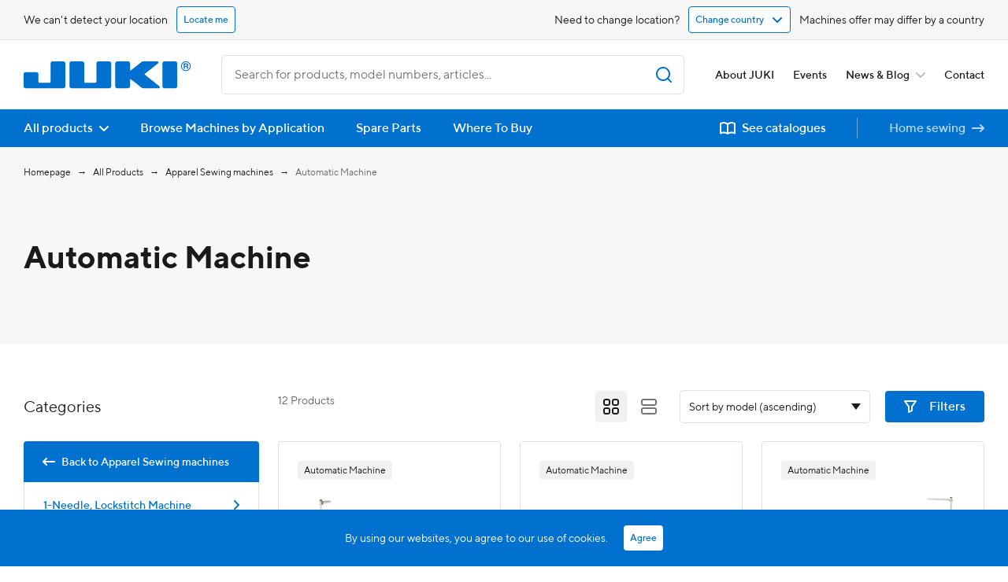

--- FILE ---
content_type: text/html; charset=utf-8
request_url: https://jukieurope.com/en/ism/products/apparel-sewing-machines/automatic-machine
body_size: 69183
content:
<!doctype html>
<html data-n-head-ssr lang="pl-PL" data-n-head="%7B%22lang%22:%7B%22ssr%22:%22pl-PL%22%7D%7D">
  <head >
    <title>Automatic Machine | Juki</title><meta data-n-head="ssr" charset="utf-8"><meta data-n-head="ssr" name="viewport" content="width=device-width, initial-scale=1"><meta data-n-head="ssr" data-hid="mobile-web-app-capable" name="mobile-web-app-capable" content="yes"><meta data-n-head="ssr" data-hid="apple-mobile-web-app-title" name="apple-mobile-web-app-title" content="Juki"><meta data-n-head="ssr" data-hid="author" name="author" content="Autentika"><meta data-n-head="ssr" data-hid="theme-color" name="theme-color" content="#2571CE"><meta data-n-head="ssr" data-hid="og:type" name="og:type" property="og:type" content="website"><meta data-n-head="ssr" data-hid="og:site_name" name="og:site_name" property="og:site_name" content="Juki"><meta data-n-head="ssr" data-hid="description" name="description" content=""><meta data-n-head="ssr" data-hid="og:title" name="og:title" content="Automatic Machine"><meta data-n-head="ssr" data-hid="og:description" name="og:description" content=""><meta data-n-head="ssr" data-hid="og:image" name="og:image" content=""><link data-n-head="ssr" rel="shortcut icon" type="image/x-icon" href="/favicon.ico"><link data-n-head="ssr" rel="icon" type="image/png" sizes="16x16" href="/favicons/favicon-16x16.png"><link data-n-head="ssr" rel="icon" type="image/png" sizes="32x32" href="/favicons/favicon-32x32.png"><link data-n-head="ssr" rel="icon" type="image/png" sizes="128x128" href="/favicons/favicon-128x128.png"><link data-n-head="ssr" rel="icon" type="image/png" sizes="152x152" href="/favicons/favicon-152x152.png"><link data-n-head="ssr" rel="icon" type="image/png" sizes="192x192" href="/favicons/favicon-192x192.png"><link data-n-head="ssr" rel="icon" type="image/png" sizes="196x196" href="/favicons/favicon-196x196.png"><link data-n-head="ssr" rel="apple-touch-icon" type="image/png" sizes="152x152" href="/favicons/favicon-192x192.png"><link data-n-head="ssr" rel="manifest" href="/_nuxt/manifest.4edccbcb.json"><script data-n-head="ssr" data-hid="gtm-script">if(!window._gtm_init){window._gtm_init=1;(function (w,n,d,m,e,p){w[d]=(w[d]==1||n[d]=='yes'||n[d]==1||n[m]==1||(w[e]&&w[e][p]&&w[e][p]()))?1:0})(window,navigator,'doNotTrack','msDoNotTrack','external','msTrackingProtectionEnabled');(function(w,d,s,l,x,y){w[x]={};w._gtm_inject=function(i){if(w.doNotTrack||w[x][i])return;w[x][i]=1;w[l]=w[l]||[];w[l].push({'gtm.start':new Date().getTime(),event:'gtm.js'});var f=d.getElementsByTagName(s)[0],j=d.createElement(s);j.async=true;j.src='https://www.googletagmanager.com/gtm.js?id='+i;f.parentNode.insertBefore(j,f);};w[y]('GTM-MJCPSGP')})(window,document,'script','dataLayer','_gtm_ids','_gtm_inject')}</script><link rel="preload" href="/_nuxt/runtime.d290f4b.js" as="script"><link rel="preload" href="/_nuxt/commons/app.0064ed9.js" as="script"><link rel="preload" href="/_nuxt/vendors~app.145f722.js" as="script"><link rel="preload" href="/_nuxt/app.ffc89ba.js" as="script"><link rel="preload" href="/_nuxt/68.bf7a76f.js" as="script"><link rel="preload" href="/_nuxt/pages/_type/products/_category/_subcategory.2014f2d.js" as="script"><link rel="preload" href="/_nuxt/16.cba87fa.js" as="script"><link rel="preload" href="/_nuxt/3.480ce06.js" as="script"><link rel="preload" href="/_nuxt/2.aaea1e3.js" as="script"><link rel="preload" href="/_nuxt/9.faa0311.js" as="script"><link rel="preload" href="/_nuxt/0.65bf006.js" as="script"><link rel="preload" href="/_nuxt/20.504cdd1.js" as="script"><link rel="preload" href="/_nuxt/28.825ddd5.js" as="script"><link rel="preload" href="/_nuxt/11.cf29395.js" as="script"><link rel="preload" href="/_nuxt/70.3caf43c.js" as="script"><link rel="preload" href="/_nuxt/97.52728af.js" as="script"><link rel="preload" href="/_nuxt/62.182779f.js" as="script"><style data-vue-ssr-id="92c0cd9c:0 978821d4:0 1502d070:0 69e15958:0 28170ed9:0 cf95b432:0 7bc26723:0 2e2fdbbc:0 3d32eac8:0 4f26892f:0 39ea0c52:0 9aa4cea4:0 10b8b89e:0 08336636:0 dd014a7c:0">@keyframes plyr-progress{to{background-position:25px 0;background-position:var(--plyr-progress-loading-size,25px) 0}}@keyframes plyr-popup{0%{opacity:.5;transform:translateY(10px)}to{opacity:1;transform:translateY(0)}}@keyframes plyr-fade-in{0%{opacity:0}to{opacity:1}}.plyr{-moz-osx-font-smoothing:grayscale;-webkit-font-smoothing:antialiased;align-items:center;direction:ltr;display:flex;flex-direction:column;font-family:inherit;font-family:var(--plyr-font-family,inherit);font-feature-settings:"tnum";font-variant-numeric:tabular-nums;font-weight:400;font-weight:var(--plyr-font-weight-regular,400);height:100%;line-height:1.7;line-height:var(--plyr-line-height,1.7);max-width:100%;min-width:200px;position:relative;text-shadow:none;transition:box-shadow .3s ease;z-index:0}.plyr audio,.plyr iframe,.plyr video{display:block;height:100%;width:100%}.plyr button{font:inherit;line-height:inherit;width:auto}.plyr:focus{outline:0}.plyr--full-ui{box-sizing:border-box}.plyr--full-ui *,.plyr--full-ui :after,.plyr--full-ui :before{box-sizing:inherit}.plyr--full-ui a,.plyr--full-ui button,.plyr--full-ui input,.plyr--full-ui label{touch-action:manipulation}.plyr__badge{background:#4a5464;background:var(--plyr-badge-background,#4a5464);border-radius:2px;border-radius:var(--plyr-badge-border-radius,2px);color:#fff;color:var(--plyr-badge-text-color,#fff);font-size:9px;font-size:var(--plyr-font-size-badge,9px);line-height:1;padding:3px 4px}.plyr--full-ui ::-webkit-media-text-track-container{display:none}.plyr__captions{animation:plyr-fade-in .3s ease;bottom:0;display:none;font-size:13px;font-size:var(--plyr-font-size-small,13px);left:0;padding:10px;padding:var(--plyr-control-spacing,10px);position:absolute;text-align:center;transition:transform .4s ease-in-out;width:100%}.plyr__captions span:empty{display:none}@media (min-width:480px){.plyr__captions{font-size:15px;font-size:var(--plyr-font-size-base,15px);padding:20px;padding:calc(var(--plyr-control-spacing,10px)*2)}}@media (min-width:768px){.plyr__captions{font-size:18px;font-size:var(--plyr-font-size-large,18px)}}.plyr--captions-active .plyr__captions{display:block}.plyr:not(.plyr--hide-controls) .plyr__controls:not(:empty)~.plyr__captions{transform:translateY(-40px);transform:translateY(calc(var(--plyr-control-spacing,10px)*-4))}.plyr__caption{background:rgba(0,0,0,.8);background:var(--plyr-captions-background,rgba(0,0,0,.8));border-radius:2px;-webkit-box-decoration-break:clone;box-decoration-break:clone;color:#fff;color:var(--plyr-captions-text-color,#fff);line-height:185%;padding:.2em .5em;white-space:pre-wrap}.plyr__caption div{display:inline}.plyr__control{background:0 0;border:0;border-radius:3px;border-radius:var(--plyr-control-radius,3px);color:inherit;cursor:pointer;flex-shrink:0;overflow:visible;padding:7px;padding:calc(var(--plyr-control-spacing,10px)*0.7);position:relative;transition:all .3s ease}.plyr__control svg{display:block;fill:currentColor;height:18px;height:var(--plyr-control-icon-size,18px);pointer-events:none;width:18px;width:var(--plyr-control-icon-size,18px)}.plyr__control:focus{outline:0}.plyr__control.plyr__tab-focus{outline-color:#00b3ff;outline-color:var(--plyr-tab-focus-color,var(--plyr-color-main,var(--plyr-color-main,#00b3ff)));outline-offset:2px;outline-style:dotted;outline-width:3px}a.plyr__control{text-decoration:none}.plyr__control.plyr__control--pressed .icon--not-pressed,.plyr__control.plyr__control--pressed .label--not-pressed,.plyr__control:not(.plyr__control--pressed) .icon--pressed,.plyr__control:not(.plyr__control--pressed) .label--pressed,a.plyr__control:after,a.plyr__control:before{display:none}.plyr--full-ui ::-webkit-media-controls{display:none}.plyr__controls{align-items:center;display:flex;justify-content:flex-end;text-align:center}.plyr__controls .plyr__progress__container{flex:1;min-width:0}.plyr__controls .plyr__controls__item{margin-left:2.5px;margin-left:calc(var(--plyr-control-spacing,10px)/4)}.plyr__controls .plyr__controls__item:first-child{margin-left:0;margin-right:auto}.plyr__controls .plyr__controls__item.plyr__progress__container{padding-left:2.5px;padding-left:calc(var(--plyr-control-spacing,10px)/4)}.plyr__controls .plyr__controls__item.plyr__time{padding:0 5px;padding:0 calc(var(--plyr-control-spacing,10px)/2)}.plyr__controls .plyr__controls__item.plyr__progress__container:first-child,.plyr__controls .plyr__controls__item.plyr__time+.plyr__time,.plyr__controls .plyr__controls__item.plyr__time:first-child{padding-left:0}.plyr [data-plyr=airplay],.plyr [data-plyr=captions],.plyr [data-plyr=fullscreen],.plyr [data-plyr=pip],.plyr__controls:empty{display:none}.plyr--airplay-supported [data-plyr=airplay],.plyr--captions-enabled [data-plyr=captions],.plyr--fullscreen-enabled [data-plyr=fullscreen],.plyr--pip-supported [data-plyr=pip]{display:inline-block}.plyr__menu{display:flex;position:relative}.plyr__menu .plyr__control svg{transition:transform .3s ease}.plyr__menu .plyr__control[aria-expanded=true] svg{transform:rotate(90deg)}.plyr__menu .plyr__control[aria-expanded=true] .plyr__tooltip{display:none}.plyr__menu__container{animation:plyr-popup .2s ease;background:hsla(0,0%,100%,.9);background:var(--plyr-menu-background,hsla(0,0%,100%,.9));border-radius:4px;bottom:100%;box-shadow:0 1px 2px rgba(0,0,0,.15);box-shadow:var(--plyr-menu-shadow,0 1px 2px rgba(0,0,0,.15));color:#4a5464;color:var(--plyr-menu-color,#4a5464);font-size:15px;font-size:var(--plyr-font-size-base,15px);margin-bottom:10px;position:absolute;right:-3px;text-align:left;white-space:nowrap;z-index:3}.plyr__menu__container>div{overflow:hidden;transition:height .35s cubic-bezier(.4,0,.2,1),width .35s cubic-bezier(.4,0,.2,1)}.plyr__menu__container:after{border:4px solid transparent;border-top:var(--plyr-menu-arrow-size,4px) solid var(--plyr-menu-background,hsla(0,0%,100%,.9));border:var(--plyr-menu-arrow-size,4px) solid transparent;border-top-color:hsla(0,0%,100%,.9);content:"";height:0;position:absolute;right:14px;right:calc(var(--plyr-control-icon-size,18px)/2 + var(--plyr-control-spacing,10px)*0.7 - var(--plyr-menu-arrow-size,4px)/2);top:100%;width:0}.plyr__menu__container [role=menu]{padding:7px;padding:calc(var(--plyr-control-spacing,10px)*0.7)}.plyr__menu__container [role=menuitem],.plyr__menu__container [role=menuitemradio]{margin-top:2px}.plyr__menu__container [role=menuitem]:first-child,.plyr__menu__container [role=menuitemradio]:first-child{margin-top:0}.plyr__menu__container .plyr__control{align-items:center;color:#4a5464;color:var(--plyr-menu-color,#4a5464);display:flex;font-size:13px;font-size:var(--plyr-font-size-menu,var(--plyr-font-size-small,13px));padding:4.66667px 10.5px;padding:calc(var(--plyr-control-spacing,10px)*0.7/1.5) calc(var(--plyr-control-spacing,10px)*0.7*1.5);-webkit-user-select:none;-ms-user-select:none;user-select:none;width:100%}.plyr__menu__container .plyr__control>span{align-items:inherit;display:flex;width:100%}.plyr__menu__container .plyr__control:after{border:4px solid transparent;border:var(--plyr-menu-item-arrow-size,4px) solid transparent;content:"";position:absolute;top:50%;transform:translateY(-50%)}.plyr__menu__container .plyr__control--forward{padding-right:28px;padding-right:calc(var(--plyr-control-spacing,10px)*0.7*4)}.plyr__menu__container .plyr__control--forward:after{border-left-color:#728197;border-left-color:var(--plyr-menu-arrow-color,#728197);right:6.5px;right:calc(var(--plyr-control-spacing,10px)*0.7*1.5 - var(--plyr-menu-item-arrow-size,4px))}.plyr__menu__container .plyr__control--forward.plyr__tab-focus:after,.plyr__menu__container .plyr__control--forward:hover:after{border-left-color:currentColor}.plyr__menu__container .plyr__control--back{font-weight:400;font-weight:var(--plyr-font-weight-regular,400);margin:7px;margin:calc(var(--plyr-control-spacing,10px)*0.7);margin-bottom:3.5px;margin-bottom:calc(var(--plyr-control-spacing,10px)*0.7/2);padding-left:28px;padding-left:calc(var(--plyr-control-spacing,10px)*0.7*4);position:relative;width:calc(100% - 14px);width:calc(100% - var(--plyr-control-spacing,10px)*0.7*2)}.plyr__menu__container .plyr__control--back:after{border-right-color:#728197;border-right-color:var(--plyr-menu-arrow-color,#728197);left:6.5px;left:calc(var(--plyr-control-spacing,10px)*0.7*1.5 - var(--plyr-menu-item-arrow-size,4px))}.plyr__menu__container .plyr__control--back:before{background:#dcdfe5;background:var(--plyr-menu-back-border-color,#dcdfe5);box-shadow:0 1px 0 #fff;box-shadow:0 1px 0 var(--plyr-menu-back-border-shadow-color,#fff);content:"";height:1px;left:0;margin-top:3.5px;margin-top:calc(var(--plyr-control-spacing,10px)*0.7/2);overflow:hidden;position:absolute;right:0;top:100%}.plyr__menu__container .plyr__control--back.plyr__tab-focus:after,.plyr__menu__container .plyr__control--back:hover:after{border-right-color:currentColor}.plyr__menu__container .plyr__control[role=menuitemradio]{padding-left:7px;padding-left:calc(var(--plyr-control-spacing,10px)*0.7)}.plyr__menu__container .plyr__control[role=menuitemradio]:after,.plyr__menu__container .plyr__control[role=menuitemradio]:before{border-radius:100%}.plyr__menu__container .plyr__control[role=menuitemradio]:before{background:rgba(0,0,0,.1);content:"";display:block;flex-shrink:0;height:16px;margin-right:10px;margin-right:var(--plyr-control-spacing,10px);transition:all .3s ease;width:16px}.plyr__menu__container .plyr__control[role=menuitemradio]:after{background:#fff;border:0;height:6px;left:12px;opacity:0;top:50%;transform:translateY(-50%) scale(0);transition:transform .3s ease,opacity .3s ease;width:6px}.plyr__menu__container .plyr__control[role=menuitemradio][aria-checked=true]:before{background:#00b3ff;background:var(--plyr-control-toggle-checked-background,var(--plyr-color-main,var(--plyr-color-main,#00b3ff)))}.plyr__menu__container .plyr__control[role=menuitemradio][aria-checked=true]:after{opacity:1;transform:translateY(-50%) scale(1)}.plyr__menu__container .plyr__control[role=menuitemradio].plyr__tab-focus:before,.plyr__menu__container .plyr__control[role=menuitemradio]:hover:before{background:rgba(35,40,47,.1)}.plyr__menu__container .plyr__menu__value{align-items:center;display:flex;margin-left:auto;margin-right:calc(-7px - -2);margin-right:calc((var(--plyr-control-spacing,10px)*0.7 - 2)*-1);overflow:hidden;padding-left:24.5px;padding-left:calc(var(--plyr-control-spacing,10px)*0.7*3.5);pointer-events:none}.plyr--full-ui input[type=range]{-webkit-appearance:none;background:0 0;border:0;border-radius:26px;border-radius:calc(var(--plyr-range-thumb-height,13px)*2);color:#00b3ff;color:var(--plyr-range-fill-background,var(--plyr-color-main,var(--plyr-color-main,#00b3ff)));display:block;height:19px;height:calc(var(--plyr-range-thumb-active-shadow-width,3px)*2 + var(--plyr-range-thumb-height,13px));margin:0;padding:0;transition:box-shadow .3s ease;width:100%}.plyr--full-ui input[type=range]::-webkit-slider-runnable-track{background:0 0;border:0;border-radius:2.5px;border-radius:calc(var(--plyr-range-track-height,5px)/2);height:5px;height:var(--plyr-range-track-height,5px);-webkit-transition:box-shadow .3s ease;transition:box-shadow .3s ease;-webkit-user-select:none;user-select:none;background-image:linear-gradient(90deg,currentColor 0,transparent 0);background-image:linear-gradient(90deg,currentColor var(--value,0),transparent var(--value,0))}.plyr--full-ui input[type=range]::-webkit-slider-thumb{background:#fff;background:var(--plyr-range-thumb-background,#fff);border:0;border-radius:100%;box-shadow:0 1px 1px rgba(35,40,47,.15),0 0 0 1px rgba(35,40,47,.2);box-shadow:var(--plyr-range-thumb-shadow,0 1px 1px rgba(35,40,47,.15),0 0 0 1px rgba(35,40,47,.2));height:13px;height:var(--plyr-range-thumb-height,13px);position:relative;-webkit-transition:all .2s ease;transition:all .2s ease;width:13px;width:var(--plyr-range-thumb-height,13px);-webkit-appearance:none;margin-top:-4px;margin-top:calc((var(--plyr-range-thumb-height,13px) - var(--plyr-range-track-height,5px))/2*-1)}.plyr--full-ui input[type=range]::-moz-range-track{background:0 0;border:0;border-radius:2.5px;border-radius:calc(var(--plyr-range-track-height,5px)/2);height:5px;height:var(--plyr-range-track-height,5px);-moz-transition:box-shadow .3s ease;transition:box-shadow .3s ease;user-select:none}.plyr--full-ui input[type=range]::-moz-range-thumb{background:#fff;background:var(--plyr-range-thumb-background,#fff);border:0;border-radius:100%;box-shadow:0 1px 1px rgba(35,40,47,.15),0 0 0 1px rgba(35,40,47,.2);box-shadow:var(--plyr-range-thumb-shadow,0 1px 1px rgba(35,40,47,.15),0 0 0 1px rgba(35,40,47,.2));height:13px;height:var(--plyr-range-thumb-height,13px);position:relative;-moz-transition:all .2s ease;transition:all .2s ease;width:13px;width:var(--plyr-range-thumb-height,13px)}.plyr--full-ui input[type=range]::-moz-range-progress{background:currentColor;border-radius:2.5px;border-radius:calc(var(--plyr-range-track-height,5px)/2);height:5px;height:var(--plyr-range-track-height,5px)}.plyr--full-ui input[type=range]::-ms-track{color:transparent}.plyr--full-ui input[type=range]::-ms-fill-upper,.plyr--full-ui input[type=range]::-ms-track{background:0 0;border:0;border-radius:2.5px;border-radius:calc(var(--plyr-range-track-height,5px)/2);height:5px;height:var(--plyr-range-track-height,5px);-ms-transition:box-shadow .3s ease;transition:box-shadow .3s ease;-ms-user-select:none;user-select:none}.plyr--full-ui input[type=range]::-ms-fill-lower{background:0 0;border:0;border-radius:2.5px;border-radius:calc(var(--plyr-range-track-height,5px)/2);height:5px;height:var(--plyr-range-track-height,5px);-ms-transition:box-shadow .3s ease;transition:box-shadow .3s ease;-ms-user-select:none;user-select:none;background:currentColor}.plyr--full-ui input[type=range]::-ms-thumb{background:#fff;background:var(--plyr-range-thumb-background,#fff);border:0;border-radius:100%;box-shadow:0 1px 1px rgba(35,40,47,.15),0 0 0 1px rgba(35,40,47,.2);box-shadow:var(--plyr-range-thumb-shadow,0 1px 1px rgba(35,40,47,.15),0 0 0 1px rgba(35,40,47,.2));height:13px;height:var(--plyr-range-thumb-height,13px);position:relative;-ms-transition:all .2s ease;transition:all .2s ease;width:13px;width:var(--plyr-range-thumb-height,13px);margin-top:0}.plyr--full-ui input[type=range]::-ms-tooltip{display:none}.plyr--full-ui input[type=range]:focus{outline:0}.plyr--full-ui input[type=range]::-moz-focus-outer{border:0}.plyr--full-ui input[type=range].plyr__tab-focus::-webkit-slider-runnable-track{outline-color:#00b3ff;outline-color:var(--plyr-tab-focus-color,var(--plyr-color-main,var(--plyr-color-main,#00b3ff)));outline-offset:2px;outline-style:dotted;outline-width:3px}.plyr--full-ui input[type=range].plyr__tab-focus::-moz-range-track{outline-color:#00b3ff;outline-color:var(--plyr-tab-focus-color,var(--plyr-color-main,var(--plyr-color-main,#00b3ff)));outline-offset:2px;outline-style:dotted;outline-width:3px}.plyr--full-ui input[type=range].plyr__tab-focus::-ms-track{outline-color:#00b3ff;outline-color:var(--plyr-tab-focus-color,var(--plyr-color-main,var(--plyr-color-main,#00b3ff)));outline-offset:2px;outline-style:dotted;outline-width:3px}.plyr__poster{background-color:#000;background-position:50% 50%;background-repeat:no-repeat;background-size:contain;height:100%;left:0;opacity:0;position:absolute;top:0;transition:opacity .2s ease;width:100%;z-index:1}.plyr--stopped.plyr__poster-enabled .plyr__poster{opacity:1}.plyr__time{font-size:13px;font-size:var(--plyr-font-size-time,var(--plyr-font-size-small,13px))}.plyr__time+.plyr__time:before{content:"\2044";margin-right:10px;margin-right:var(--plyr-control-spacing,10px)}@media (max-width:calc(768px - 1)){.plyr__time+.plyr__time{display:none}}.plyr__tooltip{background:hsla(0,0%,100%,.9);background:var(--plyr-tooltip-background,hsla(0,0%,100%,.9));border-radius:3px;border-radius:var(--plyr-tooltip-radius,3px);bottom:100%;box-shadow:0 1px 2px rgba(0,0,0,.15);box-shadow:var(--plyr-tooltip-shadow,0 1px 2px rgba(0,0,0,.15));color:#4a5464;color:var(--plyr-tooltip-color,#4a5464);font-size:13px;font-size:var(--plyr-font-size-small,13px);font-weight:400;font-weight:var(--plyr-font-weight-regular,400);left:50%;line-height:1.3;margin-bottom:10px;margin-bottom:calc(var(--plyr-control-spacing,10px)/2*2);opacity:0;padding:5px 7.5px;padding:calc(var(--plyr-control-spacing,10px)/2) calc(var(--plyr-control-spacing,10px)/2*1.5);pointer-events:none;position:absolute;transform:translate(-50%,10px) scale(.8);transform-origin:50% 100%;transition:transform .2s ease .1s,opacity .2s ease .1s;white-space:nowrap;z-index:2}.plyr__tooltip:before{border-left:4px solid transparent;border-left:var(--plyr-tooltip-arrow-size,4px) solid transparent;border-right:4px solid transparent;border-right:var(--plyr-tooltip-arrow-size,4px) solid transparent;border-top:4px solid hsla(0,0%,100%,.9);border-top:var(--plyr-tooltip-arrow-size,4px) solid var(--plyr-tooltip-background,hsla(0,0%,100%,.9));bottom:-4px;bottom:calc(var(--plyr-tooltip-arrow-size,4px)*-1);content:"";height:0;left:50%;position:absolute;transform:translateX(-50%);width:0;z-index:2}.plyr .plyr__control.plyr__tab-focus .plyr__tooltip,.plyr .plyr__control:hover .plyr__tooltip,.plyr__tooltip--visible{opacity:1;transform:translate(-50%) scale(1)}.plyr .plyr__control:hover .plyr__tooltip{z-index:3}.plyr__controls>.plyr__control:first-child+.plyr__control .plyr__tooltip,.plyr__controls>.plyr__control:first-child .plyr__tooltip{left:0;transform:translateY(10px) scale(.8);transform-origin:0 100%}.plyr__controls>.plyr__control:first-child+.plyr__control .plyr__tooltip:before,.plyr__controls>.plyr__control:first-child .plyr__tooltip:before{left:16px;left:calc(var(--plyr-control-icon-size,18px)/2 + var(--plyr-control-spacing,10px)*0.7)}.plyr__controls>.plyr__control:last-child .plyr__tooltip{left:auto;right:0;transform:translateY(10px) scale(.8);transform-origin:100% 100%}.plyr__controls>.plyr__control:last-child .plyr__tooltip:before{left:auto;right:16px;right:calc(var(--plyr-control-icon-size,18px)/2 + var(--plyr-control-spacing,10px)*0.7);transform:translateX(50%)}.plyr__controls>.plyr__control:first-child+.plyr__control.plyr__tab-focus .plyr__tooltip,.plyr__controls>.plyr__control:first-child+.plyr__control .plyr__tooltip--visible,.plyr__controls>.plyr__control:first-child+.plyr__control:hover .plyr__tooltip,.plyr__controls>.plyr__control:first-child.plyr__tab-focus .plyr__tooltip,.plyr__controls>.plyr__control:first-child .plyr__tooltip--visible,.plyr__controls>.plyr__control:first-child:hover .plyr__tooltip,.plyr__controls>.plyr__control:last-child.plyr__tab-focus .plyr__tooltip,.plyr__controls>.plyr__control:last-child .plyr__tooltip--visible,.plyr__controls>.plyr__control:last-child:hover .plyr__tooltip{transform:translate(0) scale(1)}.plyr__progress{left:6.5px;left:calc(var(--plyr-range-thumb-height,13px)*0.5);margin-right:13px;margin-right:var(--plyr-range-thumb-height,13px);position:relative}.plyr__progress__buffer,.plyr__progress input[type=range]{margin-left:-6.5px;margin-left:calc(var(--plyr-range-thumb-height,13px)*-0.5);margin-right:-6.5px;margin-right:calc(var(--plyr-range-thumb-height,13px)*-0.5);width:calc(100% + 13px);width:calc(100% + var(--plyr-range-thumb-height,13px))}.plyr__progress input[type=range]{position:relative;z-index:2}.plyr__progress .plyr__tooltip{font-size:13px;font-size:var(--plyr-font-size-time,var(--plyr-font-size-small,13px));left:0}.plyr__progress__buffer{-webkit-appearance:none;background:0 0;border:0;border-radius:100px;height:5px;height:var(--plyr-range-track-height,5px);left:0;margin-top:-2.5px;margin-top:calc(var(--plyr-range-track-height,5px)/2*-1);padding:0;position:absolute;top:50%}.plyr__progress__buffer::-webkit-progress-bar{background:0 0}.plyr__progress__buffer::-webkit-progress-value{background:currentColor;border-radius:100px;min-width:5px;min-width:var(--plyr-range-track-height,5px);-webkit-transition:width .2s ease;transition:width .2s ease}.plyr__progress__buffer::-moz-progress-bar{background:currentColor;border-radius:100px;min-width:5px;min-width:var(--plyr-range-track-height,5px);-moz-transition:width .2s ease;transition:width .2s ease}.plyr__progress__buffer::-ms-fill{border-radius:100px;-ms-transition:width .2s ease;transition:width .2s ease}.plyr--loading .plyr__progress__buffer{animation:plyr-progress 1s linear infinite;background-image:linear-gradient(-45deg,rgba(35,40,47,.6) 25%,transparent 0,transparent 50%,rgba(35,40,47,.6) 0,rgba(35,40,47,.6) 75%,transparent 0,transparent);background-image:linear-gradient(-45deg,var(--plyr-progress-loading-background,rgba(35,40,47,.6)) 25%,transparent 0,transparent 50%,var(--plyr-progress-loading-background,rgba(35,40,47,.6)) 0,var(--plyr-progress-loading-background,rgba(35,40,47,.6)) 75%,transparent 0,transparent);background-repeat:repeat-x;background-size:25px 25px;background-size:var(--plyr-progress-loading-size,25px) var(--plyr-progress-loading-size,25px);color:transparent}.plyr--video.plyr--loading .plyr__progress__buffer{background-color:hsla(0,0%,100%,.25);background-color:var(--plyr-video-progress-buffered-background,hsla(0,0%,100%,.25))}.plyr--audio.plyr--loading .plyr__progress__buffer{background-color:rgba(193,200,209,.6);background-color:var(--plyr-audio-progress-buffered-background,rgba(193,200,209,.6))}.plyr__volume{align-items:center;display:flex;max-width:110px;min-width:80px;position:relative;width:20%}.plyr__volume input[type=range]{margin-left:5px;margin-left:calc(var(--plyr-control-spacing,10px)/2);margin-right:5px;margin-right:calc(var(--plyr-control-spacing,10px)/2);position:relative;z-index:2}.plyr--is-ios .plyr__volume{min-width:0;width:auto}.plyr--audio{display:block}.plyr--audio .plyr__controls{background:#fff;background:var(--plyr-audio-controls-background,#fff);border-radius:inherit;color:#4a5464;color:var(--plyr-audio-control-color,#4a5464);padding:10px;padding:var(--plyr-control-spacing,10px)}.plyr--audio .plyr__control.plyr__tab-focus,.plyr--audio .plyr__control:hover,.plyr--audio .plyr__control[aria-expanded=true]{background:#00b3ff;background:var(--plyr-audio-control-background-hover,var(--plyr-color-main,var(--plyr-color-main,#00b3ff)));color:#fff;color:var(--plyr-audio-control-color-hover,#fff)}.plyr--full-ui.plyr--audio input[type=range]::-webkit-slider-runnable-track{background-color:rgba(193,200,209,.6);background-color:var(--plyr-audio-range-track-background,var(--plyr-audio-progress-buffered-background,rgba(193,200,209,.6)))}.plyr--full-ui.plyr--audio input[type=range]::-moz-range-track{background-color:rgba(193,200,209,.6);background-color:var(--plyr-audio-range-track-background,var(--plyr-audio-progress-buffered-background,rgba(193,200,209,.6)))}.plyr--full-ui.plyr--audio input[type=range]::-ms-track{background-color:rgba(193,200,209,.6);background-color:var(--plyr-audio-range-track-background,var(--plyr-audio-progress-buffered-background,rgba(193,200,209,.6)))}.plyr--full-ui.plyr--audio input[type=range]:active::-webkit-slider-thumb{box-shadow:0 1px 1px rgba(35,40,47,.15),0 0 0 1px rgba(35,40,47,.2),0 0 0 3px rgba(35,40,47,.1);box-shadow:var(--plyr-range-thumb-shadow,0 1px 1px rgba(35,40,47,.15),0 0 0 1px rgba(35,40,47,.2)),0 0 0 var(--plyr-range-thumb-active-shadow-width,3px) var(--plyr-audio-range-thumb-active-shadow-color,rgba(35,40,47,.1))}.plyr--full-ui.plyr--audio input[type=range]:active::-moz-range-thumb{box-shadow:0 1px 1px rgba(35,40,47,.15),0 0 0 1px rgba(35,40,47,.2),0 0 0 3px rgba(35,40,47,.1);box-shadow:var(--plyr-range-thumb-shadow,0 1px 1px rgba(35,40,47,.15),0 0 0 1px rgba(35,40,47,.2)),0 0 0 var(--plyr-range-thumb-active-shadow-width,3px) var(--plyr-audio-range-thumb-active-shadow-color,rgba(35,40,47,.1))}.plyr--full-ui.plyr--audio input[type=range]:active::-ms-thumb{box-shadow:0 1px 1px rgba(35,40,47,.15),0 0 0 1px rgba(35,40,47,.2),0 0 0 3px rgba(35,40,47,.1);box-shadow:var(--plyr-range-thumb-shadow,0 1px 1px rgba(35,40,47,.15),0 0 0 1px rgba(35,40,47,.2)),0 0 0 var(--plyr-range-thumb-active-shadow-width,3px) var(--plyr-audio-range-thumb-active-shadow-color,rgba(35,40,47,.1))}.plyr--audio .plyr__progress__buffer{color:rgba(193,200,209,.6);color:var(--plyr-audio-progress-buffered-background,rgba(193,200,209,.6))}.plyr--video{background:#000;overflow:hidden}.plyr--video.plyr--menu-open{overflow:visible}.plyr__video-wrapper{background:#000;height:100%;margin:auto;overflow:hidden;position:relative;width:100%}.plyr__video-embed,.plyr__video-wrapper--fixed-ratio{height:0;padding-bottom:56.25%}.plyr__video-embed iframe,.plyr__video-wrapper--fixed-ratio video{border:0;left:0;position:absolute;top:0}.plyr--full-ui .plyr__video-embed>.plyr__video-embed__container{padding-bottom:240%;position:relative;transform:translateY(-38.28125%)}.plyr--video .plyr__controls{background:linear-gradient(transparent,rgba(0,0,0,.75));background:var(--plyr-video-controls-background,linear-gradient(transparent,rgba(0,0,0,.75)));border-bottom-left-radius:inherit;border-bottom-right-radius:inherit;bottom:0;color:#fff;color:var(--plyr-video-control-color,#fff);left:0;padding:5px;padding:calc(var(--plyr-control-spacing,10px)/2);padding-top:20px;padding-top:calc(var(--plyr-control-spacing,10px)*2);position:absolute;right:0;transition:opacity .4s ease-in-out,transform .4s ease-in-out;z-index:3}@media (min-width:480px){.plyr--video .plyr__controls{padding:10px;padding:var(--plyr-control-spacing,10px);padding-top:35px;padding-top:calc(var(--plyr-control-spacing,10px)*3.5)}}.plyr--video.plyr--hide-controls .plyr__controls{opacity:0;pointer-events:none;transform:translateY(100%)}.plyr--video .plyr__control.plyr__tab-focus,.plyr--video .plyr__control:hover,.plyr--video .plyr__control[aria-expanded=true]{background:#00b3ff;background:var(--plyr-video-control-background-hover,var(--plyr-color-main,var(--plyr-color-main,#00b3ff)));color:#fff;color:var(--plyr-video-control-color-hover,#fff)}.plyr__control--overlaid{background:#00b3ff;background:var(--plyr-video-control-background-hover,var(--plyr-color-main,var(--plyr-color-main,#00b3ff)));border:0;border-radius:100%;color:#fff;color:var(--plyr-video-control-color,#fff);display:none;left:50%;opacity:.9;padding:15px;padding:calc(var(--plyr-control-spacing,10px)*1.5);position:absolute;top:50%;transform:translate(-50%,-50%);transition:.3s;z-index:2}.plyr__control--overlaid svg{left:2px;position:relative}.plyr__control--overlaid:focus,.plyr__control--overlaid:hover{opacity:1}.plyr--playing .plyr__control--overlaid{opacity:0;visibility:hidden}.plyr--full-ui.plyr--video .plyr__control--overlaid{display:block}.plyr--full-ui.plyr--video input[type=range]::-webkit-slider-runnable-track{background-color:hsla(0,0%,100%,.25);background-color:var(--plyr-video-range-track-background,var(--plyr-video-progress-buffered-background,hsla(0,0%,100%,.25)))}.plyr--full-ui.plyr--video input[type=range]::-moz-range-track{background-color:hsla(0,0%,100%,.25);background-color:var(--plyr-video-range-track-background,var(--plyr-video-progress-buffered-background,hsla(0,0%,100%,.25)))}.plyr--full-ui.plyr--video input[type=range]::-ms-track{background-color:hsla(0,0%,100%,.25);background-color:var(--plyr-video-range-track-background,var(--plyr-video-progress-buffered-background,hsla(0,0%,100%,.25)))}.plyr--full-ui.plyr--video input[type=range]:active::-webkit-slider-thumb{box-shadow:0 1px 1px rgba(35,40,47,.15),0 0 0 1px rgba(35,40,47,.2),0 0 0 3px hsla(0,0%,100%,.5);box-shadow:var(--plyr-range-thumb-shadow,0 1px 1px rgba(35,40,47,.15),0 0 0 1px rgba(35,40,47,.2)),0 0 0 var(--plyr-range-thumb-active-shadow-width,3px) var(--plyr-audio-range-thumb-active-shadow-color,hsla(0,0%,100%,.5))}.plyr--full-ui.plyr--video input[type=range]:active::-moz-range-thumb{box-shadow:0 1px 1px rgba(35,40,47,.15),0 0 0 1px rgba(35,40,47,.2),0 0 0 3px hsla(0,0%,100%,.5);box-shadow:var(--plyr-range-thumb-shadow,0 1px 1px rgba(35,40,47,.15),0 0 0 1px rgba(35,40,47,.2)),0 0 0 var(--plyr-range-thumb-active-shadow-width,3px) var(--plyr-audio-range-thumb-active-shadow-color,hsla(0,0%,100%,.5))}.plyr--full-ui.plyr--video input[type=range]:active::-ms-thumb{box-shadow:0 1px 1px rgba(35,40,47,.15),0 0 0 1px rgba(35,40,47,.2),0 0 0 3px hsla(0,0%,100%,.5);box-shadow:var(--plyr-range-thumb-shadow,0 1px 1px rgba(35,40,47,.15),0 0 0 1px rgba(35,40,47,.2)),0 0 0 var(--plyr-range-thumb-active-shadow-width,3px) var(--plyr-audio-range-thumb-active-shadow-color,hsla(0,0%,100%,.5))}.plyr--video .plyr__progress__buffer{color:hsla(0,0%,100%,.25);color:var(--plyr-video-progress-buffered-background,hsla(0,0%,100%,.25))}.plyr:fullscreen{background:#000;border-radius:0!important;height:100%;margin:0;width:100%}.plyr:fullscreen video{height:100%}.plyr:fullscreen .plyr__video-wrapper{height:100%;position:static}.plyr:fullscreen.plyr--vimeo .plyr__video-wrapper{height:0;position:relative}.plyr:fullscreen .plyr__control .icon--exit-fullscreen{display:block}.plyr:fullscreen .plyr__control .icon--exit-fullscreen+svg{display:none}.plyr:fullscreen.plyr--hide-controls{cursor:none}@media (min-width:1024px){.plyr:-webkit-full-screen .plyr__captions{font-size:21px;font-size:var(--plyr-font-size-xlarge,21px)}.plyr:-ms-fullscreen .plyr__captions{font-size:21px;font-size:var(--plyr-font-size-xlarge,21px)}.plyr:fullscreen .plyr__captions{font-size:21px;font-size:var(--plyr-font-size-xlarge,21px)}}.plyr:-webkit-full-screen{background:#000;border-radius:0!important;height:100%;margin:0;width:100%}.plyr:-webkit-full-screen video{height:100%}.plyr:-webkit-full-screen .plyr__video-wrapper{height:100%;position:static}.plyr:-webkit-full-screen.plyr--vimeo .plyr__video-wrapper{height:0;position:relative}.plyr:-webkit-full-screen .plyr__control .icon--exit-fullscreen{display:block}.plyr:-webkit-full-screen .plyr__control .icon--exit-fullscreen+svg{display:none}.plyr:-webkit-full-screen.plyr--hide-controls{cursor:none}@media (min-width:1024px){.plyr:-webkit-full-screen .plyr__captions{font-size:21px;font-size:var(--plyr-font-size-xlarge,21px)}}.plyr:-moz-full-screen{background:#000;border-radius:0!important;height:100%;margin:0;width:100%}.plyr:-moz-full-screen video{height:100%}.plyr:-moz-full-screen .plyr__video-wrapper{height:100%;position:static}.plyr:-moz-full-screen.plyr--vimeo .plyr__video-wrapper{height:0;position:relative}.plyr:-moz-full-screen .plyr__control .icon--exit-fullscreen{display:block}.plyr:-moz-full-screen .plyr__control .icon--exit-fullscreen+svg{display:none}.plyr:-moz-full-screen.plyr--hide-controls{cursor:none}@media (min-width:1024px){.plyr:-moz-full-screen .plyr__captions{font-size:21px;font-size:var(--plyr-font-size-xlarge,21px)}}.plyr:-ms-fullscreen{background:#000;border-radius:0!important;height:100%;margin:0;width:100%}.plyr:-ms-fullscreen video{height:100%}.plyr:-ms-fullscreen .plyr__video-wrapper{height:100%;position:static}.plyr:-ms-fullscreen.plyr--vimeo .plyr__video-wrapper{height:0;position:relative}.plyr:-ms-fullscreen .plyr__control .icon--exit-fullscreen{display:block}.plyr:-ms-fullscreen .plyr__control .icon--exit-fullscreen+svg{display:none}.plyr:-ms-fullscreen.plyr--hide-controls{cursor:none}@media (min-width:1024px){.plyr:-ms-fullscreen .plyr__captions{font-size:21px;font-size:var(--plyr-font-size-xlarge,21px)}}.plyr--fullscreen-fallback{background:#000;border-radius:0!important;height:100%;margin:0;width:100%;bottom:0;display:block;left:0;position:fixed;right:0;top:0;z-index:10000000}.plyr--fullscreen-fallback video{height:100%}.plyr--fullscreen-fallback .plyr__video-wrapper{height:100%;position:static}.plyr--fullscreen-fallback.plyr--vimeo .plyr__video-wrapper{height:0;position:relative}.plyr--fullscreen-fallback .plyr__control .icon--exit-fullscreen{display:block}.plyr--fullscreen-fallback .plyr__control .icon--exit-fullscreen+svg{display:none}.plyr--fullscreen-fallback.plyr--hide-controls{cursor:none}@media (min-width:1024px){.plyr--fullscreen-fallback .plyr__captions{font-size:21px;font-size:var(--plyr-font-size-xlarge,21px)}}.plyr__ads{border-radius:inherit;bottom:0;cursor:pointer;left:0;overflow:hidden;position:absolute;right:0;top:0;z-index:-1}.plyr__ads>div,.plyr__ads>div iframe{height:100%;position:absolute;width:100%}.plyr__ads:after{background:#23282f;border-radius:2px;bottom:10px;bottom:var(--plyr-control-spacing,10px);color:#fff;content:attr(data-badge-text);font-size:11px;padding:2px 6px;pointer-events:none;position:absolute;right:10px;right:var(--plyr-control-spacing,10px);z-index:3}.plyr__ads:after:empty{display:none}.plyr__cues{background:currentColor;display:block;height:5px;height:var(--plyr-range-track-height,5px);left:0;margin:-var(--plyr-range-track-height,5px)/2 0 0;opacity:.8;position:absolute;top:50%;width:3px;z-index:3}.plyr__preview-thumb{background-color:hsla(0,0%,100%,.9);background-color:var(--plyr-tooltip-background,hsla(0,0%,100%,.9));border-radius:3px;bottom:100%;box-shadow:0 1px 2px rgba(0,0,0,.15);box-shadow:var(--plyr-tooltip-shadow,0 1px 2px rgba(0,0,0,.15));margin-bottom:10px;margin-bottom:calc(var(--plyr-control-spacing,10px)/2*2);opacity:0;padding:3px;padding:var(--plyr-tooltip-radius,3px);pointer-events:none;position:absolute;transform:translateY(10px) scale(.8);transform-origin:50% 100%;transition:transform .2s ease .1s,opacity .2s ease .1s;z-index:2}.plyr__preview-thumb--is-shown{opacity:1;transform:translate(0) scale(1)}.plyr__preview-thumb:before{border-left:4px solid transparent;border-left:var(--plyr-tooltip-arrow-size,4px) solid transparent;border-right:4px solid transparent;border-right:var(--plyr-tooltip-arrow-size,4px) solid transparent;border-top:4px solid hsla(0,0%,100%,.9);border-top:var(--plyr-tooltip-arrow-size,4px) solid var(--plyr-tooltip-background,hsla(0,0%,100%,.9));bottom:-4px;bottom:calc(var(--plyr-tooltip-arrow-size,4px)*-1);content:"";height:0;left:50%;position:absolute;transform:translateX(-50%);width:0;z-index:2}.plyr__preview-thumb__image-container{background:#c1c8d1;border-radius:2px;border-radius:calc(var(--plyr-tooltip-radius,3px) - 1px);overflow:hidden;position:relative;z-index:0}.plyr__preview-thumb__image-container img{height:100%;left:0;max-height:none;max-width:none;position:absolute;top:0;width:100%}.plyr__preview-thumb__time-container{bottom:6px;left:0;position:absolute;right:0;white-space:nowrap;z-index:3}.plyr__preview-thumb__time-container span{background-color:rgba(0,0,0,.55);border-radius:2px;border-radius:calc(var(--plyr-tooltip-radius,3px) - 1px);color:#fff;font-size:13px;font-size:var(--plyr-font-size-time,var(--plyr-font-size-small,13px));padding:3px 6px}.plyr__preview-scrubbing{bottom:0;filter:blur(1px);height:100%;left:0;margin:auto;opacity:0;overflow:hidden;pointer-events:none;position:absolute;right:0;top:0;transition:opacity .3s ease;width:100%;z-index:1}.plyr__preview-scrubbing--is-shown{opacity:1}.plyr__preview-scrubbing img{height:100%;left:0;max-height:none;max-width:none;object-fit:contain;position:absolute;top:0;width:100%}.plyr--no-transition{transition:none!important}.plyr__sr-only{clip:rect(1px,1px,1px,1px);overflow:hidden;border:0!important;height:1px!important;padding:0!important;position:absolute!important;width:1px!important}.plyr [hidden]{display:none!important}
.nuxt-progress{position:fixed;top:0;left:0;right:0;height:2px;width:0;opacity:1;transition:width .1s,opacity .4s;background-color:#0071ce;z-index:999999}.nuxt-progress.nuxt-progress-notransition{transition:none}.nuxt-progress-failed{background-color:red}
.btn{display:inline-flex;justify-content:flex-start;align-items:center;padding:11px 40px;border-radius:4px;background-color:#0071ce;color:#fff;font-size:16px;font-weight:500;line-height:26px;cursor:pointer;position:relative;outline:none;font-family:inherit;text-decoration:none;-webkit-appearance:none;-moz-appearance:none;-ms-appearance:none;transition:all .4s ease}@media(max-width:768px){.btn{padding:11px 20px}}.btn:hover{background-color:#095594}.btn .icon{margin-right:16px}.btn .icon--only{margin:0}.btn--light{background-color:#fff;color:#0071ce}.btn--light:hover{color:#0071ce;background-color:#e7f2fa}.btn--grey,.btn--grey:hover{background-color:#f6f6f6;color:#0071ce}.btn--md{padding:7px 24px}.btn--sm{padding:7px 8px}.btn--xs{padding:8px;font-size:12px;line-height:16px}.btn--xs .icon{width:14px;height:14px;margin-left:11px;margin-right:11px}.btn--white{background-color:#fff;color:#0071ce}.btn--white:hover{background-color:#e7f2fa}.btn--white-transparent{background-color:hsla(0,0%,100%,.14);color:#fff;border:1px solid #fff}.btn--white-transparent:hover{background-color:hsla(0,0%,100%,.14);border:1px solid #0071ce;color:#fff}.btn--disabled{cursor:default}.btn--disabled,.btn--disabled:hover{background-color:#dde0e7;color:#656565}.btn--border-grey{color:#03091b;background-color:#fff;border:1px solid #dde0e7}.btn--border,.btn--border-grey:hover{color:#0071ce;background-color:#fff;border:1px solid #0071ce}.btn--border:hover{background-color:#e7f2fa}.btn--icon{padding:0;display:flex;align-items:center;color:#0071ce}.btn--icon,.btn--icon:hover{background-color:transparent}.btn--icon:hover{text-decoration:underline}.btn--icon .icon{margin-left:16px}.btn--icon-left .icon{margin-left:0;margin-right:16px}.btn--icon-right .icon{margin-left:16px;margin-right:0}.btn--icon-only{padding:16px}.btn--icon-only .icon{margin-right:0;height:20px;width:20px}.btn--icon-only .icon svg{width:100%;height:100%}.btn--icon-only.btn--sm{padding:7px 8px}.btn--icon-transparent{padding:11px 16px;background-color:#fff;display:flex;align-items:center;justify-content:center;color:#0071ce}.btn--icon-transparent.btn--disabled{background-color:#dde0e7;color:#656565}.btn--icon-transparent.btn--disabled:hover{background-color:#dde0e7}.btn--icon-transparent.btn--disabled.btn--border{border:1px solid #dde0e7;color:#656565}.btn--icon-transparent.btn--icon-left ::v-deep .icon:last-child{margin:0 8px 0 0}.btn--icon-transparent.btn--icon-right ::v-deep .icon:last-child{margin:0 0 0 8px}.btn--icon-transparent.btn--sm ::v-deep .icon:last-child{margin-right:8px}.btn--icon-transparent.btn--xs{padding:4px 0}.btn--icon-transparent:hover{background-color:#e7f2fa}.btn--icon-transparent.dropdown-container ::v-deep .icon:not(:only-child){margin-right:0}.btn--icon-transparent ::v-deep .icon:not(:only-child){margin-right:16px}.btn--chevron:after{content:url(/icons/chevron.svg);margin-left:11px}.btn--info:before{content:url(/icons/info.svg);position:relative;top:2px;margin-right:11px}.btn--link{border:none;padding:0;color:#0071ce}.btn--link,.btn--link:hover{background-color:transparent}.btn--link:hover{text-decoration:underline}.btn--grey{color:#818181}.btn--grey:hover{color:inherit}.btn-container{display:flex;flex-direction:row;justify-content:center;align-items:center}.btn-container .btn:not(:last-child){margin-right:24px}.btn-container--margin{margin-top:40px}.btn-container--column{flex-direction:column;align-items:center}.btn-container--column .btn:not(:last-child){margin-bottom:24px;margin-right:0}.input{border:none;outline:none;background-color:#fff;border-radius:4px;font-size:16px;line-height:26px;padding:11px 16px;box-shadow:0 0 0 1px #dde0e7;min-width:300px;position:relative;font-family:inherit;transition:all .4s ease}@media print{.input{font-size:10pt}}.input:focus,.input:hover{box-shadow:0 0 0 1px #0071ce}@media(max-width:1024px){.input{min-width:200px}}@media(max-width:400px){.input{min-width:180px;width:100%}}.input--textarea{width:100%;resize:none}.input--error{box-shadow:0 0 0 1px red}.input--white{box-shadow:0 0 0 1px #fff}.input--xs{font-size:12px;line-height:16px;min-width:100px;padding:8px 11px}.input--xs.input--dropdown{padding-right:60px}.input--md{font-size:14px;line-height:24px;min-width:240px;padding:8px 11px}.input--md.input--dropdown{padding-right:40px}.input--xl{width:100%}.input--dropdown{cursor:pointer}.input--dropdown .icon{position:absolute;top:0;right:0;height:100%;padding:0 11px;display:flex;justify-content:center;align-items:center}.input--dropdown.input--flag img{height:16px;width:24px;-o-object-fit:contain;object-fit:contain}.input--phone{display:flex;flex-direction:row;align-items:strech;padding:0}.input--phone input{padding:11px 16px;border:none;outline:none;background-color:#fff;height:auto;width:100%;font-size:16px;line-height:26px}@media print{.input--phone input{font-size:10pt}}.input--phone .dropdown-container{flex-shrink:0;border-right:1px solid #dde0e7}.input.active,.input:active,.input:focus{box-shadow:0 0 0 1px #0071ce}.input--no-border{border-right:0;padding:0;box-shadow:none}.input--no-border.active,.input--no-border:active,.input--no-border:focus{box-shadow:none}.fake-checkbox{display:flex;flex-shrink:0;align-items:center;justify-content:center;width:24px;height:24px;border-radius:4px;background-color:#fff;box-shadow:inset 0 0 0 1px #dde0e7;background-repeat:no-repeat;background-position:50%;background-size:14px;cursor:pointer;transition:all .2s ease}.fake-checkbox:focus,.fake-checkbox:hover{box-shadow:0 0 0 1px #0071ce}.fake-checkbox.active{background-image:url(/icons/tick.svg);background-color:#0071ce;box-shadow:inset 0 0 0 1px #0071ce}.checkbox{visibility:hidden;position:absolute;height:0;width:0;transition:all .4s ease}.checkbox+.label{display:flex;margin-bottom:0;font-size:14px;line-height:24px;transition:all .4s ease}.checkbox+.label:focus,.checkbox+.label:hover{color:#0071ce}.checkbox+.label:focus:before,.checkbox+.label:hover:before{box-shadow:0 0 0 1px #0071ce}.checkbox+.label:before{content:"";cursor:pointer;display:flex;flex-shrink:0;align-items:center;justify-content:center;width:24px;height:24px;margin-right:11px;border-radius:4px;background-color:#fff;box-shadow:inset 0 0 0 1px #dde0e7;transition:all .4s ease}.checkbox:checked+.label:before{content:url(/icons/tick.svg);background-color:#0071ce;box-shadow:inset 0 0 0 1px #0071ce}.checkbox:not(:checked)+.label--error:before{box-shadow:inset 0 0 0 1px red}.checkbox:disabled+.label{color:#656565}.checkbox:disabled+.label:before{background-color:#dde0e7}.checkbox:disabled+.label--white{color:#fff}.checkbox--small+.label:before{width:18px;height:18px}.checkbox--range+.label{padding:8px 20px;background-color:#fff}.checkbox--range+.label:before{display:none}.checkbox--range:checked+.label{background-color:#0071ce;color:#fff}.label{font-size:16px;line-height:26px;cursor:pointer;font-weight:700;color:#03091b;margin-bottom:4px}@media print{.label{font-size:10pt}}.label--white{color:#dde0e7}.label--checkbox{font-weight:400}@media(max-width:400px){.label--checkbox{font-size:14px;line-height:24px}}.label--small{font-size:14px;line-height:24px;line-height:20px}.label__info{font-weight:400;color:#656565;margin-left:4px}.label a{text-decoration:underline}.form{display:flex;flex-direction:column}.form--inline{flex-direction:row}.form__note{font-size:14px;line-height:24px;color:#656565}.form__note a{text-decoration:underline}.form__group{margin-bottom:24px;display:flex;flex-direction:column;align-items:flex-start}.form__group--center{align-items:center}.form__group--row{flex-direction:row}.form__group--row .input{margin-right:20px}@media(max-width:400px){.form__group--submit .btn{width:100%;text-align:center;justify-content:center}}select{-webkit-appearance:none;-moz-appearance:none;appearance:none;-moz-text-align-last:center;text-align-last:center}@-webkit-keyframes pulse{0%{box-shadow:0 0 0 0 rgba(131,53,255,.4)}70%{box-shadow:0 0 0 10px rgba(131,53,255,0)}to{box-shadow:0 0 0 0 rgba(131,53,255,0)}}@keyframes pulse{0%{box-shadow:0 0 0 0 rgba(131,53,255,.4)}70%{box-shadow:0 0 0 10px rgba(131,53,255,0)}to{box-shadow:0 0 0 0 rgba(131,53,255,0)}}*{font-variant-ligatures:none;font-feature-settings:normal,none}body{font-family:TT Norms,Roboto,Helvetica Neue,Arial,sans-serif;font-size:16px;color:#1a1a1a;-ms-text-size-adjust:100%;-webkit-text-size-adjust:100%;-moz-osx-font-smoothing:grayscale;-webkit-font-smoothing:antialiased;box-sizing:border-box}@media(max-width:768px){body{padding-top:55px}}@media print{body{padding-top:0;font-size:12pt}}body.fixed{overflow:hidden}*,:after,:before{box-sizing:border-box;margin:0}.h1,.h2,.h3,.h4,.h5{padding:0;margin:0;font-weight:700}p{margin:0;padding:0}a{color:inherit;text-decoration:none}img{display:block;max-width:100%}button{border:none;outline:none}.fade-enter-active,.fade-leave-active{transition:opacity .2s}.fade-enter,.fade-leave-to{opacity:0}.page{overflow:hidden}.page__inner--landing{padding-bottom:100px}@media(max-width:400px){.page__inner--landing{padding-bottom:40px}}.section--border{border-top:1px solid #dde0e7;padding-top:100px}.section__title{font-size:40px;line-height:60px;text-transform:uppercase;text-align:center;width:100%;max-width:900px;margin-bottom:40px}@media(max-width:768px){.section__title{font-size:24px;line-height:32px}}@media(max-width:400px){.section__title{font-size:20px;line-height:32px}}.section__lead{font-size:20px;line-height:32px;text-align:center;width:100%;max-width:920px;margin-left:auto;margin-right:auto}@media(max-width:400px){.section__lead{font-size:14px;line-height:24px}}.section__lead a{text-decoration:underline}.container,.section__inner{width:100%;max-width:1260px;margin:0 auto;padding:0 20px;position:relative}@media(max-width:400px){.container,.section__inner{padding:0 16px}}.container--center{display:flex;flex-direction:column;align-items:center}video{outline:none;-o-object-fit:cover;object-fit:cover;position:relative;margin:0;padding:0;border:none}.table{transition:all .4s ease}.table--small .table__row--header .table__row__col{padding:16px 11px;height:48px}.table--small .table__row__col{font-size:14px;line-height:24px;line-height:18px;padding:4px 11px;min-height:48px;display:flex;flex-direction:column;align-items:flex-start;justify-content:center}.table--small .table__row__col--deep{padding:0;justify-content:space-between}.table--small .table__row__col--deep .table__row__col__row{height:100%;display:flex;flex-direction:row;align-items:center}.table--small .table__row__col--deep .table__row__col__row__col{padding:4px 11px;width:100%;display:flex;align-items:center;min-height:100%}.table--small .table__row__col--deep .table__row__col__row__col:not(:last-child){border-right:1px solid #dde0e7}.table--small .table__row__col__row{height:48px;display:flex;flex-direction:column;align-items:flex-start;justify-content:center}.table--small .table__row__col__row:not(:last-child){border-bottom:1px solid #dde0e7}.table--specification{width:auto;position:absolute;left:-1px}.table--fixed{position:relative;z-index:2;box-shadow:0 0 10px -10px rgba(0,0,0,.2)}.table--fixed.shadow{box-shadow:10px 0 10px -10px rgba(0,0,0,.2)}.table__header{font-size:14px;line-height:24px;font-weight:700;padding:11px;background-color:#f2f4f7;border:1px solid #dde0e7}.table__row{display:flex;flex-direction:row;border:1px solid #dde0e7;border-top:0}.table__row--header{font-weight:700;background-color:#f2f4f7;border-top:1px solid #dde0e7}.table__row__col{padding:20px}.table__row__col:not(:last-child){border-right:1px solid #dde0e7}.table__row__col .icon{width:40px}@font-face{font-family:TT Norms;src:url(/_nuxt/fonts/TTNorms-Italic.15e646d.woff2) format("woff2"),url(/_nuxt/fonts/TTNorms-Italic.b073cdd.woff) format("woff");font-weight:400;font-style:italic;font-display:swap}@font-face{font-family:TT Norms;src:url(/_nuxt/fonts/TTNorms-Regular.e1994ed.woff2) format("woff2"),url(/_nuxt/fonts/TTNorms-Regular.d3dde42.woff) format("woff");font-weight:400;font-style:normal;font-display:swap}@font-face{font-family:TT Norms;src:url(/_nuxt/fonts/TTNorms-Bold.bbbdba6.woff2) format("woff2"),url(/_nuxt/fonts/TTNorms-Bold.86101b1.woff) format("woff");font-weight:700;font-style:normal;font-display:swap}@font-face{font-family:TT Norms;src:url(/_nuxt/fonts/TTNorms-Medium.6c79195.woff2) format("woff2"),url(/_nuxt/fonts/TTNorms-Medium.7355987.woff) format("woff");font-weight:500;font-style:normal;font-display:swap}
.btn[data-v-7b8f4432]{display:inline-flex;justify-content:flex-start;align-items:center;padding:11px 40px;border-radius:4px;background-color:#0071ce;color:#fff;font-size:16px;font-weight:500;line-height:26px;cursor:pointer;position:relative;outline:none;font-family:inherit;text-decoration:none;-webkit-appearance:none;-moz-appearance:none;-ms-appearance:none;transition:all .4s ease}@media(max-width:768px){.btn[data-v-7b8f4432]{padding:11px 20px}}.btn[data-v-7b8f4432]:hover{background-color:#095594}.btn .icon[data-v-7b8f4432]{margin-right:16px}.btn .icon--only[data-v-7b8f4432]{margin:0}.btn--light[data-v-7b8f4432]{background-color:#fff;color:#0071ce}.btn--light[data-v-7b8f4432]:hover{color:#0071ce;background-color:#e7f2fa}.btn--grey[data-v-7b8f4432],.btn--grey[data-v-7b8f4432]:hover{background-color:#f6f6f6;color:#0071ce}.btn--md[data-v-7b8f4432]{padding:7px 24px}.btn--sm[data-v-7b8f4432]{padding:7px 8px}.btn--xs[data-v-7b8f4432]{padding:8px;font-size:12px;line-height:16px}.btn--xs .icon[data-v-7b8f4432]{width:14px;height:14px;margin-left:11px;margin-right:11px}.btn--white[data-v-7b8f4432]{background-color:#fff;color:#0071ce}.btn--white[data-v-7b8f4432]:hover{background-color:#e7f2fa}.btn--white-transparent[data-v-7b8f4432]{background-color:hsla(0,0%,100%,.14);color:#fff;border:1px solid #fff}.btn--white-transparent[data-v-7b8f4432]:hover{background-color:hsla(0,0%,100%,.14);border:1px solid #0071ce;color:#fff}.btn--disabled[data-v-7b8f4432]{cursor:default}.btn--disabled[data-v-7b8f4432],.btn--disabled[data-v-7b8f4432]:hover{background-color:#dde0e7;color:#656565}.btn--border-grey[data-v-7b8f4432]{color:#03091b;background-color:#fff;border:1px solid #dde0e7}.btn--border[data-v-7b8f4432],.btn--border-grey[data-v-7b8f4432]:hover{color:#0071ce;background-color:#fff;border:1px solid #0071ce}.btn--border[data-v-7b8f4432]:hover{background-color:#e7f2fa}.btn--icon[data-v-7b8f4432]{padding:0;display:flex;align-items:center;color:#0071ce}.btn--icon[data-v-7b8f4432],.btn--icon[data-v-7b8f4432]:hover{background-color:transparent}.btn--icon[data-v-7b8f4432]:hover{text-decoration:underline}.btn--icon .icon[data-v-7b8f4432]{margin-left:16px}.btn--icon-left .icon[data-v-7b8f4432]{margin-left:0;margin-right:16px}.btn--icon-right .icon[data-v-7b8f4432]{margin-left:16px;margin-right:0}.btn--icon-only[data-v-7b8f4432]{padding:16px}.btn--icon-only .icon[data-v-7b8f4432]{margin-right:0;height:20px;width:20px}.btn--icon-only .icon svg[data-v-7b8f4432]{width:100%;height:100%}.btn--icon-only.btn--sm[data-v-7b8f4432]{padding:7px 8px}.btn--icon-transparent[data-v-7b8f4432]{padding:11px 16px;background-color:#fff;display:flex;align-items:center;justify-content:center;color:#0071ce}.btn--icon-transparent.btn--disabled[data-v-7b8f4432]{background-color:#dde0e7;color:#656565}.btn--icon-transparent.btn--disabled[data-v-7b8f4432]:hover{background-color:#dde0e7}.btn--icon-transparent.btn--disabled.btn--border[data-v-7b8f4432]{border:1px solid #dde0e7;color:#656565}.btn--icon-transparent.btn--icon-left[data-v-7b8f4432]  .icon:last-child{margin:0 8px 0 0}.btn--icon-transparent.btn--icon-right[data-v-7b8f4432]  .icon:last-child{margin:0 0 0 8px}.btn--icon-transparent.btn--sm[data-v-7b8f4432]  .icon:last-child{margin-right:8px}.btn--icon-transparent.btn--xs[data-v-7b8f4432]{padding:4px 0}.btn--icon-transparent[data-v-7b8f4432]:hover{background-color:#e7f2fa}.btn--icon-transparent.dropdown-container[data-v-7b8f4432]  .icon:not(:only-child){margin-right:0}.btn--icon-transparent[data-v-7b8f4432]  .icon:not(:only-child){margin-right:16px}.btn--chevron[data-v-7b8f4432]:after{content:url(/icons/chevron.svg);margin-left:11px}.btn--info[data-v-7b8f4432]:before{content:url(/icons/info.svg);position:relative;top:2px;margin-right:11px}.btn--link[data-v-7b8f4432]{border:none;padding:0;color:#0071ce}.btn--link[data-v-7b8f4432],.btn--link[data-v-7b8f4432]:hover{background-color:transparent}.btn--link[data-v-7b8f4432]:hover{text-decoration:underline}.btn--grey[data-v-7b8f4432]{color:#818181}.btn--grey[data-v-7b8f4432]:hover{color:inherit}.btn-container[data-v-7b8f4432]{display:flex;flex-direction:row;justify-content:center;align-items:center}.btn-container .btn[data-v-7b8f4432]:not(:last-child){margin-right:24px}.btn-container--margin[data-v-7b8f4432]{margin-top:40px}.btn-container--column[data-v-7b8f4432]{flex-direction:column;align-items:center}.btn-container--column .btn[data-v-7b8f4432]:not(:last-child){margin-bottom:24px;margin-right:0}.input[data-v-7b8f4432]{border:none;outline:none;background-color:#fff;border-radius:4px;font-size:16px;line-height:26px;padding:11px 16px;box-shadow:0 0 0 1px #dde0e7;min-width:300px;position:relative;font-family:inherit;transition:all .4s ease}@media print{.input[data-v-7b8f4432]{font-size:10pt}}.input[data-v-7b8f4432]:focus,.input[data-v-7b8f4432]:hover{box-shadow:0 0 0 1px #0071ce}@media(max-width:1024px){.input[data-v-7b8f4432]{min-width:200px}}@media(max-width:400px){.input[data-v-7b8f4432]{min-width:180px;width:100%}}.input--textarea[data-v-7b8f4432]{width:100%;resize:none}.input--error[data-v-7b8f4432]{box-shadow:0 0 0 1px red}.input--white[data-v-7b8f4432]{box-shadow:0 0 0 1px #fff}.input--xs[data-v-7b8f4432]{font-size:12px;line-height:16px;min-width:100px;padding:8px 11px}.input--xs.input--dropdown[data-v-7b8f4432]{padding-right:60px}.input--md[data-v-7b8f4432]{font-size:14px;line-height:24px;min-width:240px;padding:8px 11px}.input--md.input--dropdown[data-v-7b8f4432]{padding-right:40px}.input--xl[data-v-7b8f4432]{width:100%}.input--dropdown[data-v-7b8f4432]{cursor:pointer}.input--dropdown .icon[data-v-7b8f4432]{position:absolute;top:0;right:0;height:100%;padding:0 11px;display:flex;justify-content:center;align-items:center}.input--dropdown.input--flag img[data-v-7b8f4432]{height:16px;width:24px;-o-object-fit:contain;object-fit:contain}.input--phone[data-v-7b8f4432]{display:flex;flex-direction:row;align-items:strech;padding:0}.input--phone input[data-v-7b8f4432]{padding:11px 16px;border:none;outline:none;background-color:#fff;height:auto;width:100%;font-size:16px;line-height:26px}@media print{.input--phone input[data-v-7b8f4432]{font-size:10pt}}.input--phone .dropdown-container[data-v-7b8f4432]{flex-shrink:0;border-right:1px solid #dde0e7}.input.active[data-v-7b8f4432],.input[data-v-7b8f4432]:active,.input[data-v-7b8f4432]:focus{box-shadow:0 0 0 1px #0071ce}.input--no-border[data-v-7b8f4432]{border-right:0;padding:0;box-shadow:none}.input--no-border.active[data-v-7b8f4432],.input--no-border[data-v-7b8f4432]:active,.input--no-border[data-v-7b8f4432]:focus{box-shadow:none}.fake-checkbox[data-v-7b8f4432]{display:flex;flex-shrink:0;align-items:center;justify-content:center;width:24px;height:24px;border-radius:4px;background-color:#fff;box-shadow:inset 0 0 0 1px #dde0e7;background-repeat:no-repeat;background-position:50%;background-size:14px;cursor:pointer;transition:all .2s ease}.fake-checkbox[data-v-7b8f4432]:focus,.fake-checkbox[data-v-7b8f4432]:hover{box-shadow:0 0 0 1px #0071ce}.fake-checkbox.active[data-v-7b8f4432]{background-image:url(/icons/tick.svg);background-color:#0071ce;box-shadow:inset 0 0 0 1px #0071ce}.checkbox[data-v-7b8f4432]{visibility:hidden;position:absolute;height:0;width:0;transition:all .4s ease}.checkbox+.label[data-v-7b8f4432]{display:flex;margin-bottom:0;font-size:14px;line-height:24px;transition:all .4s ease}.checkbox+.label[data-v-7b8f4432]:focus,.checkbox+.label[data-v-7b8f4432]:hover{color:#0071ce}.checkbox+.label[data-v-7b8f4432]:focus:before,.checkbox+.label[data-v-7b8f4432]:hover:before{box-shadow:0 0 0 1px #0071ce}.checkbox+.label[data-v-7b8f4432]:before{content:"";cursor:pointer;display:flex;flex-shrink:0;align-items:center;justify-content:center;width:24px;height:24px;margin-right:11px;border-radius:4px;background-color:#fff;box-shadow:inset 0 0 0 1px #dde0e7;transition:all .4s ease}.checkbox:checked+.label[data-v-7b8f4432]:before{content:url(/icons/tick.svg);background-color:#0071ce;box-shadow:inset 0 0 0 1px #0071ce}.checkbox:not(:checked)+.label--error[data-v-7b8f4432]:before{box-shadow:inset 0 0 0 1px red}.checkbox:disabled+.label[data-v-7b8f4432]{color:#656565}.checkbox:disabled+.label[data-v-7b8f4432]:before{background-color:#dde0e7}.checkbox:disabled+.label--white[data-v-7b8f4432]{color:#fff}.checkbox--small+.label[data-v-7b8f4432]:before{width:18px;height:18px}.checkbox--range+.label[data-v-7b8f4432]{padding:8px 20px;background-color:#fff}.checkbox--range+.label[data-v-7b8f4432]:before{display:none}.checkbox--range:checked+.label[data-v-7b8f4432]{background-color:#0071ce;color:#fff}.label[data-v-7b8f4432]{font-size:16px;line-height:26px;cursor:pointer;font-weight:700;color:#03091b;margin-bottom:4px}@media print{.label[data-v-7b8f4432]{font-size:10pt}}.label--white[data-v-7b8f4432]{color:#dde0e7}.label--checkbox[data-v-7b8f4432]{font-weight:400}@media(max-width:400px){.label--checkbox[data-v-7b8f4432]{font-size:14px;line-height:24px}}.label--small[data-v-7b8f4432]{font-size:14px;line-height:24px;line-height:20px}.label__info[data-v-7b8f4432]{font-weight:400;color:#656565;margin-left:4px}.label a[data-v-7b8f4432]{text-decoration:underline}.form[data-v-7b8f4432]{display:flex;flex-direction:column}.form--inline[data-v-7b8f4432]{flex-direction:row}.form__note[data-v-7b8f4432]{font-size:14px;line-height:24px;color:#656565}.form__note a[data-v-7b8f4432]{text-decoration:underline}.form__group[data-v-7b8f4432]{margin-bottom:24px;display:flex;flex-direction:column;align-items:flex-start}.form__group--center[data-v-7b8f4432]{align-items:center}.form__group--row[data-v-7b8f4432]{flex-direction:row}.form__group--row .input[data-v-7b8f4432]{margin-right:20px}@media(max-width:400px){.form__group--submit .btn[data-v-7b8f4432]{width:100%;text-align:center;justify-content:center}}select[data-v-7b8f4432]{-webkit-appearance:none;-moz-appearance:none;appearance:none;-moz-text-align-last:center;text-align-last:center}@-webkit-keyframes pulse-data-v-7b8f4432{0%{box-shadow:0 0 0 0 rgba(131,53,255,.4)}70%{box-shadow:0 0 0 10px rgba(131,53,255,0)}to{box-shadow:0 0 0 0 rgba(131,53,255,0)}}@keyframes pulse-data-v-7b8f4432{0%{box-shadow:0 0 0 0 rgba(131,53,255,.4)}70%{box-shadow:0 0 0 10px rgba(131,53,255,0)}to{box-shadow:0 0 0 0 rgba(131,53,255,0)}}*[data-v-7b8f4432]{font-variant-ligatures:none;font-feature-settings:normal,none}body[data-v-7b8f4432]{font-family:TT Norms,Roboto,Helvetica Neue,Arial,sans-serif;font-size:16px;color:#1a1a1a;-ms-text-size-adjust:100%;-webkit-text-size-adjust:100%;-moz-osx-font-smoothing:grayscale;-webkit-font-smoothing:antialiased;box-sizing:border-box}@media(max-width:768px){body[data-v-7b8f4432]{padding-top:55px}}@media print{body[data-v-7b8f4432]{padding-top:0;font-size:12pt}}body.fixed[data-v-7b8f4432]{overflow:hidden}*[data-v-7b8f4432],[data-v-7b8f4432]:after,[data-v-7b8f4432]:before{box-sizing:border-box;margin:0}.h1[data-v-7b8f4432],.h2[data-v-7b8f4432],.h3[data-v-7b8f4432],.h4[data-v-7b8f4432],.h5[data-v-7b8f4432]{padding:0;margin:0;font-weight:700}p[data-v-7b8f4432]{margin:0;padding:0}a[data-v-7b8f4432]{color:inherit;text-decoration:none}img[data-v-7b8f4432]{display:block;max-width:100%}button[data-v-7b8f4432]{border:none;outline:none}.fade-enter-active[data-v-7b8f4432],.fade-leave-active[data-v-7b8f4432]{transition:opacity .2s}.fade-enter[data-v-7b8f4432],.fade-leave-to[data-v-7b8f4432]{opacity:0}.page[data-v-7b8f4432]{overflow:hidden}.page__inner--landing[data-v-7b8f4432]{padding-bottom:100px}@media(max-width:400px){.page__inner--landing[data-v-7b8f4432]{padding-bottom:40px}}.section--border[data-v-7b8f4432]{border-top:1px solid #dde0e7;padding-top:100px}.section__title[data-v-7b8f4432]{font-size:40px;line-height:60px;text-transform:uppercase;text-align:center;width:100%;max-width:900px;margin-bottom:40px}@media(max-width:768px){.section__title[data-v-7b8f4432]{font-size:24px;line-height:32px}}@media(max-width:400px){.section__title[data-v-7b8f4432]{font-size:20px;line-height:32px}}.section__lead[data-v-7b8f4432]{font-size:20px;line-height:32px;text-align:center;width:100%;max-width:920px;margin-left:auto;margin-right:auto}@media(max-width:400px){.section__lead[data-v-7b8f4432]{font-size:14px;line-height:24px}}.section__lead a[data-v-7b8f4432]{text-decoration:underline}.container[data-v-7b8f4432],.section__inner[data-v-7b8f4432]{width:100%;max-width:1260px;margin:0 auto;padding:0 20px;position:relative}@media(max-width:400px){.container[data-v-7b8f4432],.section__inner[data-v-7b8f4432]{padding:0 16px}}.container--center[data-v-7b8f4432]{display:flex;flex-direction:column;align-items:center}video[data-v-7b8f4432]{outline:none;-o-object-fit:cover;object-fit:cover;position:relative;margin:0;padding:0;border:none}.table[data-v-7b8f4432]{transition:all .4s ease}.table--small .table__row--header .table__row__col[data-v-7b8f4432]{padding:16px 11px;height:48px}.table--small .table__row__col[data-v-7b8f4432]{font-size:14px;line-height:24px;line-height:18px;padding:4px 11px;min-height:48px;display:flex;flex-direction:column;align-items:flex-start;justify-content:center}.table--small .table__row__col--deep[data-v-7b8f4432]{padding:0;justify-content:space-between}.table--small .table__row__col--deep .table__row__col__row[data-v-7b8f4432]{height:100%;display:flex;flex-direction:row;align-items:center}.table--small .table__row__col--deep .table__row__col__row__col[data-v-7b8f4432]{padding:4px 11px;width:100%;display:flex;align-items:center;min-height:100%}.table--small .table__row__col--deep .table__row__col__row__col[data-v-7b8f4432]:not(:last-child){border-right:1px solid #dde0e7}.table--small .table__row__col__row[data-v-7b8f4432]{height:48px;display:flex;flex-direction:column;align-items:flex-start;justify-content:center}.table--small .table__row__col__row[data-v-7b8f4432]:not(:last-child){border-bottom:1px solid #dde0e7}.table--specification[data-v-7b8f4432]{width:auto;position:absolute;left:-1px}.table--fixed[data-v-7b8f4432]{position:relative;z-index:2;box-shadow:0 0 10px -10px rgba(0,0,0,.2)}.table--fixed.shadow[data-v-7b8f4432]{box-shadow:10px 0 10px -10px rgba(0,0,0,.2)}.table__header[data-v-7b8f4432]{font-size:14px;line-height:24px;font-weight:700;padding:11px;background-color:#f2f4f7;border:1px solid #dde0e7}.table__row[data-v-7b8f4432]{display:flex;flex-direction:row;border:1px solid #dde0e7;border-top:0}.table__row--header[data-v-7b8f4432]{font-weight:700;background-color:#f2f4f7;border-top:1px solid #dde0e7}.table__row__col[data-v-7b8f4432]{padding:20px}.table__row__col[data-v-7b8f4432]:not(:last-child){border-right:1px solid #dde0e7}.table__row__col .icon[data-v-7b8f4432]{width:40px}.slidedown-enter-active[data-v-7b8f4432],.slidedown-leave-active[data-v-7b8f4432]{max-height:2000px;overflow:hidden;transition:all .2s ease}.slidedown-enter[data-v-7b8f4432],.slidedown-leave-to[data-v-7b8f4432]{max-height:0}@media(max-width:768px){.page__header[data-v-7b8f4432]{position:fixed;top:0;left:0;width:100vw;z-index:1000;border-bottom:1px solid #dde0e7}}@media print{.page__header[data-v-7b8f4432]{display:none}}.page__header .mobile-nav[data-v-7b8f4432]{display:none;flex-direction:row;justify-content:flex-end;align-items:center;width:100%;font-size:14px;line-height:24px;color:#656565}@media(max-width:768px){.page__header .mobile-nav[data-v-7b8f4432]{display:flex}}.page__header .mobile-nav__item[data-v-7b8f4432]{margin-right:16px}.page__header .mobile-nav__item--locale[data-v-7b8f4432]{text-transform:uppercase}.page__header .mobile-nav__item--trigger[data-v-7b8f4432]{width:20px;margin-right:0}.page__header .mobile-menu[data-v-7b8f4432]{background-color:#fff;border-top:1px solid #dde0e7;max-height:calc(100vh - 55px);width:100vw;overflow-y:auto;display:none}@media(max-width:768px){.page__header .mobile-menu[data-v-7b8f4432]{display:block}}.page__header .mobile-menu--search .search-box[data-v-7b8f4432]{margin-top:16px}.page__header .mobile-menu__header[data-v-7b8f4432]{padding:20px 16px;border-bottom:1px solid #dde0e7}.page__header .mobile-menu__header__title[data-v-7b8f4432]{font-size:20px;line-height:32px;font-weight:700;margin:11px 0}.page__header .mobile-menu__header__subtitle[data-v-7b8f4432]{text-transform:uppercase}.page__header .mobile-menu__header .btn[data-v-7b8f4432],.page__header .mobile-menu__header__subtitle[data-v-7b8f4432]{font-size:14px;line-height:24px;color:#656565}.page__header .mobile-menu__trigger[data-v-7b8f4432]{cursor:pointer;display:none}@media(max-width:768px){.page__header .mobile-menu__trigger[data-v-7b8f4432]{display:block}}.page__header .mobile-menu__social[data-v-7b8f4432]{display:flex;flex-direction:row;justify-content:center;align-items:center;background-color:#f6f6f6}.page__header .mobile-menu__social__item[data-v-7b8f4432]{padding:20px 16px}.page__header .mobile-menu__social__item img[data-v-7b8f4432]{height:24px}.page__header .mobile-menu__nav[data-v-7b8f4432]{display:flex;flex-direction:column}.page__header .mobile-menu__nav--bottom[data-v-7b8f4432]{background-color:#f6f6f6}.page__header .mobile-menu__nav__submenu[data-v-7b8f4432]{display:flex;flex-direction:column;transition:all .4s ease}.page__header .mobile-menu__nav__item[data-v-7b8f4432]{width:100%;padding:16px;border-bottom:1px solid #dde0e7;display:flex;align-items:center;font-size:14px;line-height:24px}.page__header .mobile-menu__nav__item--trigger[data-v-7b8f4432]{justify-content:space-between}.page__header .mobile-menu__nav__item--link[data-v-7b8f4432]{color:#0071ce}.page__header .mobile-menu__nav__item .icon--margin[data-v-7b8f4432]{margin-right:11px}.page__header .mobile-menu__nav__item.active[data-v-7b8f4432]{color:#656565;text-transform:uppercase}.page__header__inner[data-v-7b8f4432]{display:flex;flex-direction:row;justify-content:space-between}.page__header__inner--fix[data-v-7b8f4432]{display:flex;flex-direction:row;justify-content:flex-end;min-height:48px;width:100%}@media(max-width:768px){.page__header__inner--fix[data-v-7b8f4432]{display:none}}.page__header__top[data-v-7b8f4432]{padding:20px 0;background-color:#fff;position:relative;z-index:3}@media(max-width:768px){.page__header__top[data-v-7b8f4432]{height:55px;padding:0;display:flex;align-items:center}}.page__header__top__search[data-v-7b8f4432]{margin:0 40px}@media(max-width:1024px){.page__header__top__search[data-v-7b8f4432]{margin:0 20px}}@media(max-width:768px){.page__header__top__search[data-v-7b8f4432]{display:none}}.page__header__top .btn[data-v-7b8f4432]{white-space:nowrap}.page__header__top__link[data-v-7b8f4432]{display:flex;align-items:center}.page__header__top__logo[data-v-7b8f4432]{flex-shrink:0;max-width:none;height:36px}@media(max-width:1024px){.page__header__top__logo[data-v-7b8f4432]{height:24px}}@media(max-width:768px){.page__header__top__logo[data-v-7b8f4432]{height:15px;margin-right:16px}}.page__header__top__nav[data-v-7b8f4432]{flex-shrink:0;display:flex;flex-wrap:nowrap;align-items:center}@media(max-width:768px){.page__header__top__nav[data-v-7b8f4432]{display:none}}.page__header__top__nav--hsm[data-v-7b8f4432]{margin-right:40px}@media(max-width:1024px){.page__header__top__nav--hsm[data-v-7b8f4432]{margin-right:16px}}.page__header__top__nav__item[data-v-7b8f4432]{position:relative}.page__header__top__nav__item[data-v-7b8f4432]:not(:last-of-type){margin-right:24px}@media(max-width:1024px){.page__header__top__nav__item[data-v-7b8f4432]:not(:last-of-type){margin-right:16px}}@media(max-width:1024px){.page__header__top__nav__item--buy[data-v-7b8f4432]{display:none}}.page__header__top__nav__item--lang .page__header__top__nav__item__link[data-v-7b8f4432]{text-transform:uppercase}.page__header__top__nav__item--submenu .page__header__top__nav__item__link[data-v-7b8f4432]{padding-right:20px}.page__header__top__nav__item--submenu .page__header__top__nav__item__link.open[data-v-7b8f4432]:after{transform:rotate(-180deg)}.page__header__top__nav__item--submenu .page__header__top__nav__item__link[data-v-7b8f4432]:after{content:url(/icons/chevron_down_dark.svg);position:absolute;right:0;top:-1px;opacity:.3;transition:all .2s ease}.page__header__top__nav__item__link[data-v-7b8f4432]{font-size:14px;line-height:24px;font-weight:500;cursor:pointer;transition:all .4s ease}.page__header__top__nav__item__link[data-v-7b8f4432]:hover{color:#0071ce}.page__header__top__nav__item__submenu[data-v-7b8f4432]{bottom:-8px;left:-20px;position:absolute;background-color:#fff;box-shadow:0 .3px 0 .3px #dde0e7,0 4px 8px -4px rgba(0,0,0,.2);border-radius:4px;overflow:hidden;display:flex;flex-direction:column;transform:translateY(100%);display:none}.page__header__top__nav__item__submenu.active[data-v-7b8f4432]{display:block}.page__header__top__nav__item__submenu__link[data-v-7b8f4432]{font-size:14px;line-height:24px;display:block;white-space:nowrap;padding:8px 20px;transition:all .4s ease}.page__header__top__nav__item__submenu__link[data-v-7b8f4432]:hover{background-color:#f5fafd}.page__header__top__nav__item__submenu__link[data-v-7b8f4432]:last-of-type{border-top:1px solid #dde0e7}.page__header__bottom[data-v-7b8f4432]{background-color:#0071ce;color:#fff;padding:11px 0}.page__header__bottom .page__header__inner[data-v-7b8f4432]{justify-content:space-between}@media(max-width:768px){.page__header__bottom[data-v-7b8f4432]{display:none}}.page__header__bottom__nav[data-v-7b8f4432]{flex-shrink:0;display:flex;flex-wrap:nowrap;align-items:center}.page__header__bottom__nav--right[data-v-7b8f4432]{position:relative}@media(max-width:1024px){.page__header__bottom__nav--right[data-v-7b8f4432]{display:none}}.page__header__bottom__nav--right .page__header__bottom__nav__item[data-v-7b8f4432]{opacity:.72}.page__header__bottom__nav--right .page__header__bottom__nav__item[data-v-7b8f4432]:not(:last-of-type){margin-right:80px;position:relative;opacity:1}@media(max-width:1200px){.page__header__bottom__nav--right .page__header__bottom__nav__item[data-v-7b8f4432]:not(:last-of-type){margin-right:24px}}.page__header__bottom__nav--right .page__header__bottom__nav__item[data-v-7b8f4432]:not(:last-of-type):before{content:"";width:1px;height:100%;top:0;right:-40px;position:absolute;display:block;background-color:#dde0e7;opacity:.5}@media(max-width:1200px){.page__header__bottom__nav--right .page__header__bottom__nav__item[data-v-7b8f4432]:not(:last-of-type):before{right:-12px}}.page__header__bottom__nav__item[data-v-7b8f4432]{font-weight:500;position:relative}.page__header__bottom__nav__item[data-v-7b8f4432]:not(:last-of-type){margin-right:40px}@media(max-width:1200px){.page__header__bottom__nav__item[data-v-7b8f4432]:not(:last-of-type){margin-right:24px}}@media(max-width:1024px){.page__header__bottom__nav__item[data-v-7b8f4432]:not(:last-of-type){margin-right:20px}}.page__header__bottom__nav__item--categories .page__header__bottom__nav__item__link[data-v-7b8f4432]{padding-right:20px}.page__header__bottom__nav__item--categories .page__header__bottom__nav__item__link.open[data-v-7b8f4432]:after{transform:rotate(-180deg)}.page__header__bottom__nav__item--categories .page__header__bottom__nav__item__link[data-v-7b8f4432]:after{content:url(/icons/chevron_down_white.svg);position:absolute;right:0;top:-1px;transition:all .2s ease}.page__header__bottom__nav__item--icon .page__header__bottom__nav__item__link[data-v-7b8f4432]{display:flex;justify-content:center;align-items:center}.page__header__bottom__nav__item--icon-left .page__header__bottom__nav__item__link img[data-v-7b8f4432]{margin-right:8px}.page__header__bottom__nav__item--icon-right .page__header__bottom__nav__item__link img[data-v-7b8f4432]{margin-left:8px}.page__header__bottom__nav__item__link[data-v-7b8f4432]{cursor:pointer;font-size:16px;line-height:26px}@media print{.page__header__bottom__nav__item__link[data-v-7b8f4432]{font-size:10pt}}.page__header__bottom__nav__item__link[data-v-7b8f4432]:hover{opacity:.7}@media(max-width:1024px){.page__header__bottom__nav__item__link[data-v-7b8f4432]{font-size:14px;line-height:24px}}.page__header__categories[data-v-7b8f4432]{box-shadow:0 1px 0 0 #dde0e7;position:relative;z-index:2;max-height:0;overflow:hidden;transition:all .6s ease}.page__header__categories--hsm .categories-list[data-v-7b8f4432]{display:grid;grid-template-columns:repeat(auto-fit,minmax(50px,auto));grid-gap:30px;gap:30px}@media(max-width:1200px){.page__header__categories--hsm .categories-list[data-v-7b8f4432]{grid-gap:20px;gap:20px}}@media(max-width:1024px){.page__header__categories--hsm .categories-list[data-v-7b8f4432]{grid-gap:11px;gap:11px}}.page__header__categories--hsm .categories-list__item[data-v-7b8f4432]{font-weight:500}.page__header__categories.open[data-v-7b8f4432]{max-height:500px}@media(max-width:1024px){.page__header__categories .container[data-v-7b8f4432],.page__header__categories .section__inner[data-v-7b8f4432]{padding:0}}.page__header__categories--hsm[data-v-7b8f4432]{max-height:none;background-image:linear-gradient(225deg,#f7f8fc,#e7f2f9)}@media(max-width:768px){.page__header__categories--hsm[data-v-7b8f4432]{display:none}}.page__header__categories .categories-list__item[data-v-7b8f4432]{padding:24px 0;color:#0071ce;box-shadow:inset 0 -2px 0 transparent;display:flex;flex-direction:row;flex-wrap:nowrap;align-items:center;justify-content:center;transition:all .2s ease}@media(max-width:1024px){.page__header__categories .categories-list__item[data-v-7b8f4432]{font-size:14px;line-height:24px}}.page__header__categories .categories-list__item--all[data-v-7b8f4432]{position:relative}.page__header__categories .categories-list__item--all[data-v-7b8f4432]:after{content:"";width:1px;height:50%;background-color:#0071ce;opacity:.3;position:absolute;right:-16px;top:25%}@media(max-width:1200px){.page__header__categories .categories-list__item--all[data-v-7b8f4432]:after{right:-9px}}@media(max-width:1024px){.page__header__categories .categories-list__item--all[data-v-7b8f4432]:after{right:-7px}}.page__header__categories .categories-list__item.nuxt-link-exact-active[data-v-7b8f4432],.page__header__categories .categories-list__item[data-v-7b8f4432]:hover{box-shadow:inset 0 -2px 0 #0071ce}.page__header__categories .categories-list__item__icon[data-v-7b8f4432]{margin-right:11px}@media(max-width:1200px){.page__header__categories .categories-list__item__icon[data-v-7b8f4432]{display:none}}.page__header__subcategories[data-v-7b8f4432]{background-color:#f6f6f6;position:relative;z-index:1;max-height:0;overflow:hidden;transition:all .6s ease}.page__header__subcategories.open[data-v-7b8f4432]{max-height:800px}.page__header__subcategories .container[data-v-7b8f4432],.page__header__subcategories .section__inner[data-v-7b8f4432]{padding-top:30px;padding-bottom:30px;display:grid;grid-column-gap:40px;-moz-column-gap:40px;column-gap:40px;grid-template-columns:2fr 1fr;grid-auto-rows:minmax(-webkit-min-content,-webkit-max-content);grid-auto-rows:minmax(min-content,max-content)}.page__header__subcategories .subcategories-list[data-v-7b8f4432]{width:100%;display:block;-moz-column-count:3;column-count:3;grid-column-gap:40px;-moz-column-gap:40px;column-gap:40px}.page__header__subcategories .subcategories-list__item[data-v-7b8f4432]{margin:0 0 11px;display:block;font-size:14px;line-height:24px;font-weight:500;line-height:20px;color:#0071ce}.page__header__subcategories .subcategories-list__item[data-v-7b8f4432]:hover{text-decoration:underline}.page__header__subcategories .categories-cta[data-v-7b8f4432]{padding:24px 40px;box-shadow:0 0 0 1px #dde0e7;border-radius:4px;text-align:center}.page__header__subcategories .categories-cta__title[data-v-7b8f4432]{font-size:20px;line-height:32px;font-weight:700;margin-bottom:20px}.page__header__subcategories .categories-cta__link[data-v-7b8f4432]{color:#0071ce;font-size:14px;line-height:24px;font-weight:500;line-height:20px}
.btn[data-v-46758715]{display:inline-flex;justify-content:flex-start;align-items:center;padding:11px 40px;border-radius:4px;background-color:#0071ce;color:#fff;font-size:16px;font-weight:500;line-height:26px;cursor:pointer;position:relative;outline:none;font-family:inherit;text-decoration:none;-webkit-appearance:none;-moz-appearance:none;-ms-appearance:none;transition:all .4s ease}@media(max-width:768px){.btn[data-v-46758715]{padding:11px 20px}}.btn[data-v-46758715]:hover{background-color:#095594}.btn .icon[data-v-46758715]{margin-right:16px}.btn .icon--only[data-v-46758715]{margin:0}.btn--light[data-v-46758715]{background-color:#fff;color:#0071ce}.btn--light[data-v-46758715]:hover{color:#0071ce;background-color:#e7f2fa}.btn--grey[data-v-46758715],.btn--grey[data-v-46758715]:hover{background-color:#f6f6f6;color:#0071ce}.btn--md[data-v-46758715]{padding:7px 24px}.btn--sm[data-v-46758715]{padding:7px 8px}.btn--xs[data-v-46758715]{padding:8px;font-size:12px;line-height:16px}.btn--xs .icon[data-v-46758715]{width:14px;height:14px;margin-left:11px;margin-right:11px}.btn--white[data-v-46758715]{background-color:#fff;color:#0071ce}.btn--white[data-v-46758715]:hover{background-color:#e7f2fa}.btn--white-transparent[data-v-46758715]{background-color:hsla(0,0%,100%,.14);color:#fff;border:1px solid #fff}.btn--white-transparent[data-v-46758715]:hover{background-color:hsla(0,0%,100%,.14);border:1px solid #0071ce;color:#fff}.btn--disabled[data-v-46758715]{cursor:default}.btn--disabled[data-v-46758715],.btn--disabled[data-v-46758715]:hover{background-color:#dde0e7;color:#656565}.btn--border-grey[data-v-46758715]{color:#03091b;background-color:#fff;border:1px solid #dde0e7}.btn--border[data-v-46758715],.btn--border-grey[data-v-46758715]:hover{color:#0071ce;background-color:#fff;border:1px solid #0071ce}.btn--border[data-v-46758715]:hover{background-color:#e7f2fa}.btn--icon[data-v-46758715]{padding:0;display:flex;align-items:center;color:#0071ce}.btn--icon[data-v-46758715],.btn--icon[data-v-46758715]:hover{background-color:transparent}.btn--icon[data-v-46758715]:hover{text-decoration:underline}.btn--icon .icon[data-v-46758715]{margin-left:16px}.btn--icon-left .icon[data-v-46758715]{margin-left:0;margin-right:16px}.btn--icon-right .icon[data-v-46758715]{margin-left:16px;margin-right:0}.btn--icon-only[data-v-46758715]{padding:16px}.btn--icon-only .icon[data-v-46758715]{margin-right:0;height:20px;width:20px}.btn--icon-only .icon svg[data-v-46758715]{width:100%;height:100%}.btn--icon-only.btn--sm[data-v-46758715]{padding:7px 8px}.btn--icon-transparent[data-v-46758715]{padding:11px 16px;background-color:#fff;display:flex;align-items:center;justify-content:center;color:#0071ce}.btn--icon-transparent.btn--disabled[data-v-46758715]{background-color:#dde0e7;color:#656565}.btn--icon-transparent.btn--disabled[data-v-46758715]:hover{background-color:#dde0e7}.btn--icon-transparent.btn--disabled.btn--border[data-v-46758715]{border:1px solid #dde0e7;color:#656565}.btn--icon-transparent.btn--icon-left[data-v-46758715]  .icon:last-child{margin:0 8px 0 0}.btn--icon-transparent.btn--icon-right[data-v-46758715]  .icon:last-child{margin:0 0 0 8px}.btn--icon-transparent.btn--sm[data-v-46758715]  .icon:last-child{margin-right:8px}.btn--icon-transparent.btn--xs[data-v-46758715]{padding:4px 0}.btn--icon-transparent[data-v-46758715]:hover{background-color:#e7f2fa}.btn--icon-transparent.dropdown-container[data-v-46758715]  .icon:not(:only-child){margin-right:0}.btn--icon-transparent[data-v-46758715]  .icon:not(:only-child){margin-right:16px}.btn--chevron[data-v-46758715]:after{content:url(/icons/chevron.svg);margin-left:11px}.btn--info[data-v-46758715]:before{content:url(/icons/info.svg);position:relative;top:2px;margin-right:11px}.btn--link[data-v-46758715]{border:none;padding:0;color:#0071ce}.btn--link[data-v-46758715],.btn--link[data-v-46758715]:hover{background-color:transparent}.btn--link[data-v-46758715]:hover{text-decoration:underline}.btn--grey[data-v-46758715]{color:#818181}.btn--grey[data-v-46758715]:hover{color:inherit}.btn-container[data-v-46758715]{display:flex;flex-direction:row;justify-content:center;align-items:center}.btn-container .btn[data-v-46758715]:not(:last-child){margin-right:24px}.btn-container--margin[data-v-46758715]{margin-top:40px}.btn-container--column[data-v-46758715]{flex-direction:column;align-items:center}.btn-container--column .btn[data-v-46758715]:not(:last-child){margin-bottom:24px;margin-right:0}.input[data-v-46758715]{border:none;outline:none;background-color:#fff;border-radius:4px;font-size:16px;line-height:26px;padding:11px 16px;box-shadow:0 0 0 1px #dde0e7;min-width:300px;position:relative;font-family:inherit;transition:all .4s ease}@media print{.input[data-v-46758715]{font-size:10pt}}.input[data-v-46758715]:focus,.input[data-v-46758715]:hover{box-shadow:0 0 0 1px #0071ce}@media(max-width:1024px){.input[data-v-46758715]{min-width:200px}}@media(max-width:400px){.input[data-v-46758715]{min-width:180px;width:100%}}.input--textarea[data-v-46758715]{width:100%;resize:none}.input--error[data-v-46758715]{box-shadow:0 0 0 1px red}.input--white[data-v-46758715]{box-shadow:0 0 0 1px #fff}.input--xs[data-v-46758715]{font-size:12px;line-height:16px;min-width:100px;padding:8px 11px}.input--xs.input--dropdown[data-v-46758715]{padding-right:60px}.input--md[data-v-46758715]{font-size:14px;line-height:24px;min-width:240px;padding:8px 11px}.input--md.input--dropdown[data-v-46758715]{padding-right:40px}.input--xl[data-v-46758715]{width:100%}.input--dropdown[data-v-46758715]{cursor:pointer}.input--dropdown .icon[data-v-46758715]{position:absolute;top:0;right:0;height:100%;padding:0 11px;display:flex;justify-content:center;align-items:center}.input--dropdown.input--flag img[data-v-46758715]{height:16px;width:24px;-o-object-fit:contain;object-fit:contain}.input--phone[data-v-46758715]{display:flex;flex-direction:row;align-items:strech;padding:0}.input--phone input[data-v-46758715]{padding:11px 16px;border:none;outline:none;background-color:#fff;height:auto;width:100%;font-size:16px;line-height:26px}@media print{.input--phone input[data-v-46758715]{font-size:10pt}}.input--phone .dropdown-container[data-v-46758715]{flex-shrink:0;border-right:1px solid #dde0e7}.input.active[data-v-46758715],.input[data-v-46758715]:active,.input[data-v-46758715]:focus{box-shadow:0 0 0 1px #0071ce}.input--no-border[data-v-46758715]{border-right:0;padding:0;box-shadow:none}.input--no-border.active[data-v-46758715],.input--no-border[data-v-46758715]:active,.input--no-border[data-v-46758715]:focus{box-shadow:none}.fake-checkbox[data-v-46758715]{display:flex;flex-shrink:0;align-items:center;justify-content:center;width:24px;height:24px;border-radius:4px;background-color:#fff;box-shadow:inset 0 0 0 1px #dde0e7;background-repeat:no-repeat;background-position:50%;background-size:14px;cursor:pointer;transition:all .2s ease}.fake-checkbox[data-v-46758715]:focus,.fake-checkbox[data-v-46758715]:hover{box-shadow:0 0 0 1px #0071ce}.fake-checkbox.active[data-v-46758715]{background-image:url(/icons/tick.svg);background-color:#0071ce;box-shadow:inset 0 0 0 1px #0071ce}.checkbox[data-v-46758715]{visibility:hidden;position:absolute;height:0;width:0;transition:all .4s ease}.checkbox+.label[data-v-46758715]{display:flex;margin-bottom:0;font-size:14px;line-height:24px;transition:all .4s ease}.checkbox+.label[data-v-46758715]:focus,.checkbox+.label[data-v-46758715]:hover{color:#0071ce}.checkbox+.label[data-v-46758715]:focus:before,.checkbox+.label[data-v-46758715]:hover:before{box-shadow:0 0 0 1px #0071ce}.checkbox+.label[data-v-46758715]:before{content:"";cursor:pointer;display:flex;flex-shrink:0;align-items:center;justify-content:center;width:24px;height:24px;margin-right:11px;border-radius:4px;background-color:#fff;box-shadow:inset 0 0 0 1px #dde0e7;transition:all .4s ease}.checkbox:checked+.label[data-v-46758715]:before{content:url(/icons/tick.svg);background-color:#0071ce;box-shadow:inset 0 0 0 1px #0071ce}.checkbox:not(:checked)+.label--error[data-v-46758715]:before{box-shadow:inset 0 0 0 1px red}.checkbox:disabled+.label[data-v-46758715]{color:#656565}.checkbox:disabled+.label[data-v-46758715]:before{background-color:#dde0e7}.checkbox:disabled+.label--white[data-v-46758715]{color:#fff}.checkbox--small+.label[data-v-46758715]:before{width:18px;height:18px}.checkbox--range+.label[data-v-46758715]{padding:8px 20px;background-color:#fff}.checkbox--range+.label[data-v-46758715]:before{display:none}.checkbox--range:checked+.label[data-v-46758715]{background-color:#0071ce;color:#fff}.label[data-v-46758715]{font-size:16px;line-height:26px;cursor:pointer;font-weight:700;color:#03091b;margin-bottom:4px}@media print{.label[data-v-46758715]{font-size:10pt}}.label--white[data-v-46758715]{color:#dde0e7}.label--checkbox[data-v-46758715]{font-weight:400}@media(max-width:400px){.label--checkbox[data-v-46758715]{font-size:14px;line-height:24px}}.label--small[data-v-46758715]{font-size:14px;line-height:24px;line-height:20px}.label__info[data-v-46758715]{font-weight:400;color:#656565;margin-left:4px}.label a[data-v-46758715]{text-decoration:underline}.form[data-v-46758715]{display:flex;flex-direction:column}.form--inline[data-v-46758715]{flex-direction:row}.form__note[data-v-46758715]{font-size:14px;line-height:24px;color:#656565}.form__note a[data-v-46758715]{text-decoration:underline}.form__group[data-v-46758715]{margin-bottom:24px;display:flex;flex-direction:column;align-items:flex-start}.form__group--center[data-v-46758715]{align-items:center}.form__group--row[data-v-46758715]{flex-direction:row}.form__group--row .input[data-v-46758715]{margin-right:20px}@media(max-width:400px){.form__group--submit .btn[data-v-46758715]{width:100%;text-align:center;justify-content:center}}select[data-v-46758715]{-webkit-appearance:none;-moz-appearance:none;appearance:none;-moz-text-align-last:center;text-align-last:center}@-webkit-keyframes pulse-data-v-46758715{0%{box-shadow:0 0 0 0 rgba(131,53,255,.4)}70%{box-shadow:0 0 0 10px rgba(131,53,255,0)}to{box-shadow:0 0 0 0 rgba(131,53,255,0)}}@keyframes pulse-data-v-46758715{0%{box-shadow:0 0 0 0 rgba(131,53,255,.4)}70%{box-shadow:0 0 0 10px rgba(131,53,255,0)}to{box-shadow:0 0 0 0 rgba(131,53,255,0)}}*[data-v-46758715]{font-variant-ligatures:none;font-feature-settings:normal,none}body[data-v-46758715]{font-family:TT Norms,Roboto,Helvetica Neue,Arial,sans-serif;font-size:16px;color:#1a1a1a;-ms-text-size-adjust:100%;-webkit-text-size-adjust:100%;-moz-osx-font-smoothing:grayscale;-webkit-font-smoothing:antialiased;box-sizing:border-box}@media(max-width:768px){body[data-v-46758715]{padding-top:55px}}@media print{body[data-v-46758715]{padding-top:0;font-size:12pt}}body.fixed[data-v-46758715]{overflow:hidden}*[data-v-46758715],[data-v-46758715]:after,[data-v-46758715]:before{box-sizing:border-box;margin:0}.h1[data-v-46758715],.h2[data-v-46758715],.h3[data-v-46758715],.h4[data-v-46758715],.h5[data-v-46758715]{padding:0;margin:0;font-weight:700}p[data-v-46758715]{margin:0;padding:0}a[data-v-46758715]{color:inherit;text-decoration:none}img[data-v-46758715]{display:block;max-width:100%}button[data-v-46758715]{border:none;outline:none}.fade-enter-active[data-v-46758715],.fade-leave-active[data-v-46758715]{transition:opacity .2s}.fade-enter[data-v-46758715],.fade-leave-to[data-v-46758715]{opacity:0}.page[data-v-46758715]{overflow:hidden}.page__inner--landing[data-v-46758715]{padding-bottom:100px}@media(max-width:400px){.page__inner--landing[data-v-46758715]{padding-bottom:40px}}.section--border[data-v-46758715]{border-top:1px solid #dde0e7;padding-top:100px}.section__title[data-v-46758715]{font-size:40px;line-height:60px;text-transform:uppercase;text-align:center;width:100%;max-width:900px;margin-bottom:40px}@media(max-width:768px){.section__title[data-v-46758715]{font-size:24px;line-height:32px}}@media(max-width:400px){.section__title[data-v-46758715]{font-size:20px;line-height:32px}}.section__lead[data-v-46758715]{font-size:20px;line-height:32px;text-align:center;width:100%;max-width:920px;margin-left:auto;margin-right:auto}@media(max-width:400px){.section__lead[data-v-46758715]{font-size:14px;line-height:24px}}.section__lead a[data-v-46758715]{text-decoration:underline}.container[data-v-46758715],.section__inner[data-v-46758715]{width:100%;max-width:1260px;margin:0 auto;padding:0 20px;position:relative}@media(max-width:400px){.container[data-v-46758715],.section__inner[data-v-46758715]{padding:0 16px}}.container--center[data-v-46758715]{display:flex;flex-direction:column;align-items:center}video[data-v-46758715]{outline:none;-o-object-fit:cover;object-fit:cover;position:relative;margin:0;padding:0;border:none}.table[data-v-46758715]{transition:all .4s ease}.table--small .table__row--header .table__row__col[data-v-46758715]{padding:16px 11px;height:48px}.table--small .table__row__col[data-v-46758715]{font-size:14px;line-height:24px;line-height:18px;padding:4px 11px;min-height:48px;display:flex;flex-direction:column;align-items:flex-start;justify-content:center}.table--small .table__row__col--deep[data-v-46758715]{padding:0;justify-content:space-between}.table--small .table__row__col--deep .table__row__col__row[data-v-46758715]{height:100%;display:flex;flex-direction:row;align-items:center}.table--small .table__row__col--deep .table__row__col__row__col[data-v-46758715]{padding:4px 11px;width:100%;display:flex;align-items:center;min-height:100%}.table--small .table__row__col--deep .table__row__col__row__col[data-v-46758715]:not(:last-child){border-right:1px solid #dde0e7}.table--small .table__row__col__row[data-v-46758715]{height:48px;display:flex;flex-direction:column;align-items:flex-start;justify-content:center}.table--small .table__row__col__row[data-v-46758715]:not(:last-child){border-bottom:1px solid #dde0e7}.table--specification[data-v-46758715]{width:auto;position:absolute;left:-1px}.table--fixed[data-v-46758715]{position:relative;z-index:2;box-shadow:0 0 10px -10px rgba(0,0,0,.2)}.table--fixed.shadow[data-v-46758715]{box-shadow:10px 0 10px -10px rgba(0,0,0,.2)}.table__header[data-v-46758715]{font-size:14px;line-height:24px;font-weight:700;padding:11px;background-color:#f2f4f7;border:1px solid #dde0e7}.table__row[data-v-46758715]{display:flex;flex-direction:row;border:1px solid #dde0e7;border-top:0}.table__row--header[data-v-46758715]{font-weight:700;background-color:#f2f4f7;border-top:1px solid #dde0e7}.table__row__col[data-v-46758715]{padding:20px}.table__row__col[data-v-46758715]:not(:last-child){border-right:1px solid #dde0e7}.table__row__col .icon[data-v-46758715]{width:40px}.section--products-list[data-v-46758715]{padding-bottom:100px}.section--products-list .section__inner[data-v-46758715]{display:grid;grid-column-gap:24px;-moz-column-gap:24px;column-gap:24px;grid-template-columns:1fr 3fr}@media(max-width:1024px){.section--products-list .section__inner[data-v-46758715]{grid-gap:16px;gap:16px;grid-template-columns:1fr 2fr}}@media(max-width:768px){.section--products-list .section__inner[data-v-46758715]{display:flex;flex-direction:column}}@media(max-width:768px){.section--products-list.section--hsm .sidebar[data-v-46758715]{background-color:transparent}}.section--products-list .sidebar[data-v-46758715]{padding:60px 0}@media(max-width:768px){.section--products-list .sidebar[data-v-46758715]{padding:0 20px 40px;margin:0 -20px;background-color:#f7f7f7}}.section--products-list .sidebar__title[data-v-46758715]{font-size:20px;line-height:32px;line-height:40px;margin-bottom:24px}@media(max-width:768px){.section--products-list .sidebar__title[data-v-46758715]{display:none}}@media(min-width:769px){.section--products-list .sidebar .input--dropdown[data-v-46758715]{display:none}}.section__sectionCountrySelect[data-v-46758715]{width:100%;max-width:1260px;margin:0 auto;padding:0 20px}
.btn[data-v-662ac042]{display:inline-flex;justify-content:flex-start;align-items:center;padding:11px 40px;border-radius:4px;background-color:#0071ce;color:#fff;font-size:16px;font-weight:500;line-height:26px;cursor:pointer;position:relative;outline:none;font-family:inherit;text-decoration:none;-webkit-appearance:none;-moz-appearance:none;-ms-appearance:none;transition:all .4s ease}@media(max-width:768px){.btn[data-v-662ac042]{padding:11px 20px}}.btn[data-v-662ac042]:hover{background-color:#095594}.btn .icon[data-v-662ac042]{margin-right:16px}.btn .icon--only[data-v-662ac042]{margin:0}.btn--light[data-v-662ac042]{background-color:#fff;color:#0071ce}.btn--light[data-v-662ac042]:hover{color:#0071ce;background-color:#e7f2fa}.btn--grey[data-v-662ac042],.btn--grey[data-v-662ac042]:hover{background-color:#f6f6f6;color:#0071ce}.btn--md[data-v-662ac042]{padding:7px 24px}.btn--sm[data-v-662ac042]{padding:7px 8px}.btn--xs[data-v-662ac042]{padding:8px;font-size:12px;line-height:16px}.btn--xs .icon[data-v-662ac042]{width:14px;height:14px;margin-left:11px;margin-right:11px}.btn--white[data-v-662ac042]{background-color:#fff;color:#0071ce}.btn--white[data-v-662ac042]:hover{background-color:#e7f2fa}.btn--white-transparent[data-v-662ac042]{background-color:hsla(0,0%,100%,.14);color:#fff;border:1px solid #fff}.btn--white-transparent[data-v-662ac042]:hover{background-color:hsla(0,0%,100%,.14);border:1px solid #0071ce;color:#fff}.btn--disabled[data-v-662ac042]{cursor:default}.btn--disabled[data-v-662ac042],.btn--disabled[data-v-662ac042]:hover{background-color:#dde0e7;color:#656565}.btn--border-grey[data-v-662ac042]{color:#03091b;background-color:#fff;border:1px solid #dde0e7}.btn--border[data-v-662ac042],.btn--border-grey[data-v-662ac042]:hover{color:#0071ce;background-color:#fff;border:1px solid #0071ce}.btn--border[data-v-662ac042]:hover{background-color:#e7f2fa}.btn--icon[data-v-662ac042]{padding:0;display:flex;align-items:center;color:#0071ce}.btn--icon[data-v-662ac042],.btn--icon[data-v-662ac042]:hover{background-color:transparent}.btn--icon[data-v-662ac042]:hover{text-decoration:underline}.btn--icon .icon[data-v-662ac042]{margin-left:16px}.btn--icon-left .icon[data-v-662ac042]{margin-left:0;margin-right:16px}.btn--icon-right .icon[data-v-662ac042]{margin-left:16px;margin-right:0}.btn--icon-only[data-v-662ac042]{padding:16px}.btn--icon-only .icon[data-v-662ac042]{margin-right:0;height:20px;width:20px}.btn--icon-only .icon svg[data-v-662ac042]{width:100%;height:100%}.btn--icon-only.btn--sm[data-v-662ac042]{padding:7px 8px}.btn--icon-transparent[data-v-662ac042]{padding:11px 16px;background-color:#fff;display:flex;align-items:center;justify-content:center;color:#0071ce}.btn--icon-transparent.btn--disabled[data-v-662ac042]{background-color:#dde0e7;color:#656565}.btn--icon-transparent.btn--disabled[data-v-662ac042]:hover{background-color:#dde0e7}.btn--icon-transparent.btn--disabled.btn--border[data-v-662ac042]{border:1px solid #dde0e7;color:#656565}.btn--icon-transparent.btn--icon-left[data-v-662ac042]  .icon:last-child{margin:0 8px 0 0}.btn--icon-transparent.btn--icon-right[data-v-662ac042]  .icon:last-child{margin:0 0 0 8px}.btn--icon-transparent.btn--sm[data-v-662ac042]  .icon:last-child{margin-right:8px}.btn--icon-transparent.btn--xs[data-v-662ac042]{padding:4px 0}.btn--icon-transparent[data-v-662ac042]:hover{background-color:#e7f2fa}.btn--icon-transparent.dropdown-container[data-v-662ac042]  .icon:not(:only-child){margin-right:0}.btn--icon-transparent[data-v-662ac042]  .icon:not(:only-child){margin-right:16px}.btn--chevron[data-v-662ac042]:after{content:url(/icons/chevron.svg);margin-left:11px}.btn--info[data-v-662ac042]:before{content:url(/icons/info.svg);position:relative;top:2px;margin-right:11px}.btn--link[data-v-662ac042]{border:none;padding:0;color:#0071ce}.btn--link[data-v-662ac042],.btn--link[data-v-662ac042]:hover{background-color:transparent}.btn--link[data-v-662ac042]:hover{text-decoration:underline}.btn--grey[data-v-662ac042]{color:#818181}.btn--grey[data-v-662ac042]:hover{color:inherit}.btn-container[data-v-662ac042]{display:flex;flex-direction:row;justify-content:center;align-items:center}.btn-container .btn[data-v-662ac042]:not(:last-child){margin-right:24px}.btn-container--margin[data-v-662ac042]{margin-top:40px}.btn-container--column[data-v-662ac042]{flex-direction:column;align-items:center}.btn-container--column .btn[data-v-662ac042]:not(:last-child){margin-bottom:24px;margin-right:0}.input[data-v-662ac042]{border:none;outline:none;background-color:#fff;border-radius:4px;font-size:16px;line-height:26px;padding:11px 16px;box-shadow:0 0 0 1px #dde0e7;min-width:300px;position:relative;font-family:inherit;transition:all .4s ease}@media print{.input[data-v-662ac042]{font-size:10pt}}.input[data-v-662ac042]:focus,.input[data-v-662ac042]:hover{box-shadow:0 0 0 1px #0071ce}@media(max-width:1024px){.input[data-v-662ac042]{min-width:200px}}@media(max-width:400px){.input[data-v-662ac042]{min-width:180px;width:100%}}.input--textarea[data-v-662ac042]{width:100%;resize:none}.input--error[data-v-662ac042]{box-shadow:0 0 0 1px red}.input--white[data-v-662ac042]{box-shadow:0 0 0 1px #fff}.input--xs[data-v-662ac042]{font-size:12px;line-height:16px;min-width:100px;padding:8px 11px}.input--xs.input--dropdown[data-v-662ac042]{padding-right:60px}.input--md[data-v-662ac042]{font-size:14px;line-height:24px;min-width:240px;padding:8px 11px}.input--md.input--dropdown[data-v-662ac042]{padding-right:40px}.input--xl[data-v-662ac042]{width:100%}.input--dropdown[data-v-662ac042]{cursor:pointer}.input--dropdown .icon[data-v-662ac042]{position:absolute;top:0;right:0;height:100%;padding:0 11px;display:flex;justify-content:center;align-items:center}.input--dropdown.input--flag img[data-v-662ac042]{height:16px;width:24px;-o-object-fit:contain;object-fit:contain}.input--phone[data-v-662ac042]{display:flex;flex-direction:row;align-items:strech;padding:0}.input--phone input[data-v-662ac042]{padding:11px 16px;border:none;outline:none;background-color:#fff;height:auto;width:100%;font-size:16px;line-height:26px}@media print{.input--phone input[data-v-662ac042]{font-size:10pt}}.input--phone .dropdown-container[data-v-662ac042]{flex-shrink:0;border-right:1px solid #dde0e7}.input.active[data-v-662ac042],.input[data-v-662ac042]:active,.input[data-v-662ac042]:focus{box-shadow:0 0 0 1px #0071ce}.input--no-border[data-v-662ac042]{border-right:0;padding:0;box-shadow:none}.input--no-border.active[data-v-662ac042],.input--no-border[data-v-662ac042]:active,.input--no-border[data-v-662ac042]:focus{box-shadow:none}.fake-checkbox[data-v-662ac042]{display:flex;flex-shrink:0;align-items:center;justify-content:center;width:24px;height:24px;border-radius:4px;background-color:#fff;box-shadow:inset 0 0 0 1px #dde0e7;background-repeat:no-repeat;background-position:50%;background-size:14px;cursor:pointer;transition:all .2s ease}.fake-checkbox[data-v-662ac042]:focus,.fake-checkbox[data-v-662ac042]:hover{box-shadow:0 0 0 1px #0071ce}.fake-checkbox.active[data-v-662ac042]{background-image:url(/icons/tick.svg);background-color:#0071ce;box-shadow:inset 0 0 0 1px #0071ce}.checkbox[data-v-662ac042]{visibility:hidden;position:absolute;height:0;width:0;transition:all .4s ease}.checkbox+.label[data-v-662ac042]{display:flex;margin-bottom:0;font-size:14px;line-height:24px;transition:all .4s ease}.checkbox+.label[data-v-662ac042]:focus,.checkbox+.label[data-v-662ac042]:hover{color:#0071ce}.checkbox+.label[data-v-662ac042]:focus:before,.checkbox+.label[data-v-662ac042]:hover:before{box-shadow:0 0 0 1px #0071ce}.checkbox+.label[data-v-662ac042]:before{content:"";cursor:pointer;display:flex;flex-shrink:0;align-items:center;justify-content:center;width:24px;height:24px;margin-right:11px;border-radius:4px;background-color:#fff;box-shadow:inset 0 0 0 1px #dde0e7;transition:all .4s ease}.checkbox:checked+.label[data-v-662ac042]:before{content:url(/icons/tick.svg);background-color:#0071ce;box-shadow:inset 0 0 0 1px #0071ce}.checkbox:not(:checked)+.label--error[data-v-662ac042]:before{box-shadow:inset 0 0 0 1px red}.checkbox:disabled+.label[data-v-662ac042]{color:#656565}.checkbox:disabled+.label[data-v-662ac042]:before{background-color:#dde0e7}.checkbox:disabled+.label--white[data-v-662ac042]{color:#fff}.checkbox--small+.label[data-v-662ac042]:before{width:18px;height:18px}.checkbox--range+.label[data-v-662ac042]{padding:8px 20px;background-color:#fff}.checkbox--range+.label[data-v-662ac042]:before{display:none}.checkbox--range:checked+.label[data-v-662ac042]{background-color:#0071ce;color:#fff}.label[data-v-662ac042]{font-size:16px;line-height:26px;cursor:pointer;font-weight:700;color:#03091b;margin-bottom:4px}@media print{.label[data-v-662ac042]{font-size:10pt}}.label--white[data-v-662ac042]{color:#dde0e7}.label--checkbox[data-v-662ac042]{font-weight:400}@media(max-width:400px){.label--checkbox[data-v-662ac042]{font-size:14px;line-height:24px}}.label--small[data-v-662ac042]{font-size:14px;line-height:24px;line-height:20px}.label__info[data-v-662ac042]{font-weight:400;color:#656565;margin-left:4px}.label a[data-v-662ac042]{text-decoration:underline}.form[data-v-662ac042]{display:flex;flex-direction:column}.form--inline[data-v-662ac042]{flex-direction:row}.form__note[data-v-662ac042]{font-size:14px;line-height:24px;color:#656565}.form__note a[data-v-662ac042]{text-decoration:underline}.form__group[data-v-662ac042]{margin-bottom:24px;display:flex;flex-direction:column;align-items:flex-start}.form__group--center[data-v-662ac042]{align-items:center}.form__group--row[data-v-662ac042]{flex-direction:row}.form__group--row .input[data-v-662ac042]{margin-right:20px}@media(max-width:400px){.form__group--submit .btn[data-v-662ac042]{width:100%;text-align:center;justify-content:center}}select[data-v-662ac042]{-webkit-appearance:none;-moz-appearance:none;appearance:none;-moz-text-align-last:center;text-align-last:center}@-webkit-keyframes pulse-data-v-662ac042{0%{box-shadow:0 0 0 0 rgba(131,53,255,.4)}70%{box-shadow:0 0 0 10px rgba(131,53,255,0)}to{box-shadow:0 0 0 0 rgba(131,53,255,0)}}@keyframes pulse-data-v-662ac042{0%{box-shadow:0 0 0 0 rgba(131,53,255,.4)}70%{box-shadow:0 0 0 10px rgba(131,53,255,0)}to{box-shadow:0 0 0 0 rgba(131,53,255,0)}}*[data-v-662ac042]{font-variant-ligatures:none;font-feature-settings:normal,none}body[data-v-662ac042]{font-family:TT Norms,Roboto,Helvetica Neue,Arial,sans-serif;font-size:16px;color:#1a1a1a;-ms-text-size-adjust:100%;-webkit-text-size-adjust:100%;-moz-osx-font-smoothing:grayscale;-webkit-font-smoothing:antialiased;box-sizing:border-box}@media(max-width:768px){body[data-v-662ac042]{padding-top:55px}}@media print{body[data-v-662ac042]{padding-top:0;font-size:12pt}}body.fixed[data-v-662ac042]{overflow:hidden}*[data-v-662ac042],[data-v-662ac042]:after,[data-v-662ac042]:before{box-sizing:border-box;margin:0}.h1[data-v-662ac042],.h2[data-v-662ac042],.h3[data-v-662ac042],.h4[data-v-662ac042],.h5[data-v-662ac042]{padding:0;margin:0;font-weight:700}p[data-v-662ac042]{margin:0;padding:0}a[data-v-662ac042]{color:inherit;text-decoration:none}img[data-v-662ac042]{display:block;max-width:100%}button[data-v-662ac042]{border:none;outline:none}.fade-enter-active[data-v-662ac042],.fade-leave-active[data-v-662ac042]{transition:opacity .2s}.fade-enter[data-v-662ac042],.fade-leave-to[data-v-662ac042]{opacity:0}.page[data-v-662ac042]{overflow:hidden}.page__inner--landing[data-v-662ac042]{padding-bottom:100px}@media(max-width:400px){.page__inner--landing[data-v-662ac042]{padding-bottom:40px}}.section--border[data-v-662ac042]{border-top:1px solid #dde0e7;padding-top:100px}.section__title[data-v-662ac042]{font-size:40px;line-height:60px;text-transform:uppercase;text-align:center;width:100%;max-width:900px;margin-bottom:40px}@media(max-width:768px){.section__title[data-v-662ac042]{font-size:24px;line-height:32px}}@media(max-width:400px){.section__title[data-v-662ac042]{font-size:20px;line-height:32px}}.section__lead[data-v-662ac042]{font-size:20px;line-height:32px;text-align:center;width:100%;max-width:920px;margin-left:auto;margin-right:auto}@media(max-width:400px){.section__lead[data-v-662ac042]{font-size:14px;line-height:24px}}.section__lead a[data-v-662ac042]{text-decoration:underline}.container[data-v-662ac042],.product-list__header__inner[data-v-662ac042],.section__inner[data-v-662ac042]{width:100%;max-width:1260px;margin:0 auto;padding:0 20px;position:relative}@media(max-width:400px){.container[data-v-662ac042],.product-list__header__inner[data-v-662ac042],.section__inner[data-v-662ac042]{padding:0 16px}}.container--center[data-v-662ac042]{display:flex;flex-direction:column;align-items:center}video[data-v-662ac042]{outline:none;-o-object-fit:cover;object-fit:cover;position:relative;margin:0;padding:0;border:none}.table[data-v-662ac042]{transition:all .4s ease}.table--small .table__row--header .table__row__col[data-v-662ac042]{padding:16px 11px;height:48px}.table--small .table__row__col[data-v-662ac042]{font-size:14px;line-height:24px;line-height:18px;padding:4px 11px;min-height:48px;display:flex;flex-direction:column;align-items:flex-start;justify-content:center}.table--small .table__row__col--deep[data-v-662ac042]{padding:0;justify-content:space-between}.table--small .table__row__col--deep .table__row__col__row[data-v-662ac042]{height:100%;display:flex;flex-direction:row;align-items:center}.table--small .table__row__col--deep .table__row__col__row__col[data-v-662ac042]{padding:4px 11px;width:100%;display:flex;align-items:center;min-height:100%}.table--small .table__row__col--deep .table__row__col__row__col[data-v-662ac042]:not(:last-child){border-right:1px solid #dde0e7}.table--small .table__row__col__row[data-v-662ac042]{height:48px;display:flex;flex-direction:column;align-items:flex-start;justify-content:center}.table--small .table__row__col__row[data-v-662ac042]:not(:last-child){border-bottom:1px solid #dde0e7}.table--specification[data-v-662ac042]{width:auto;position:absolute;left:-1px}.table--fixed[data-v-662ac042]{position:relative;z-index:2;box-shadow:0 0 10px -10px rgba(0,0,0,.2)}.table--fixed.shadow[data-v-662ac042]{box-shadow:10px 0 10px -10px rgba(0,0,0,.2)}.table__header[data-v-662ac042]{font-size:14px;line-height:24px;font-weight:700;padding:11px;background-color:#f2f4f7;border:1px solid #dde0e7}.table__row[data-v-662ac042]{display:flex;flex-direction:row;border:1px solid #dde0e7;border-top:0}.table__row--header[data-v-662ac042]{font-weight:700;background-color:#f2f4f7;border-top:1px solid #dde0e7}.table__row__col[data-v-662ac042]{padding:20px}.table__row__col[data-v-662ac042]:not(:last-child){border-right:1px solid #dde0e7}.table__row__col .icon[data-v-662ac042]{width:40px}.product-list__header[data-v-662ac042]{height:240px}@media(max-width:768px){.product-list__header[data-v-662ac042]{height:auto}}.product-list__header--product[data-v-662ac042]{height:250px}@media(max-width:768px){.product-list__header--product[data-v-662ac042]{height:auto;min-height:250px}}@media(max-width:768px){.product-list__header--product.product-list__header--hsm[data-v-662ac042]{min-height:100px}}.product-list__header--product .product-list__header__inner__col[data-v-662ac042]{max-width:800px;width:100%}.product-list__header--product .product-list__header__inner__col__content__title[data-v-662ac042]{font-size:40px;line-height:60px;line-height:40px;margin-bottom:11px;text-transform:none}@media(max-width:768px){.product-list__header--product .product-list__header__inner__col__content__title[data-v-662ac042]{font-size:24px;line-height:32px;margin-bottom:16px}}.product-list__header--product .product-list__header__inner__col__content__lead[data-v-662ac042]{font-size:14px;line-height:24px}.product-list__header--center .product-list__header__inner__col[data-v-662ac042]{width:100%;align-content:center;justify-content:center;text-align:center}@media(max-width:768px){.product-list__header--center .product-list__header__inner__col[data-v-662ac042]{justify-content:flex-end;text-align:left}}.product-list__header__inner[data-v-662ac042]{height:100%;display:flex;flex-direction:row;align-items:flex-end;justify-content:space-between;position:relative}.product-list__header__inner__col[data-v-662ac042]{height:100%;display:flex;flex-direction:column;justify-content:flex-end;z-index:2}.product-list__header__inner__col--content[data-v-662ac042]{justify-content:center;padding:40px 0 0;position:relative}.product-list__header__inner__col--content .breadcrumbs-list[data-v-662ac042]{position:absolute;top:24px;left:0}.product-list__header__inner__col--image[data-v-662ac042]{position:absolute;right:20px;top:0;height:100%;width:100%;background-position-x:right;background-position-y:bottom;background-size:auto 90%;background-repeat:no-repeat;z-index:1}@media(max-width:768px){.product-list__header__inner__col--image[data-v-662ac042]{display:none}}@media(max-width:768px){.product-list__header__inner__col--content[data-v-662ac042]{justify-content:flex-end;padding:60px 0 40px}}.product-list__header__inner__col__content[data-v-662ac042]{display:flex;flex-direction:column;justify-content:center}@media(max-width:768px){.product-list__header__inner__col__content[data-v-662ac042]{justify-content:flex-start}}.product-list__header__inner__col__content__title[data-v-662ac042]{font-size:40px;line-height:60px;text-transform:uppercase}@media(max-width:768px){.product-list__header__inner__col__content__title[data-v-662ac042]{font-size:24px;line-height:32px;text-align:left;margin-bottom:16px}}.product-list__header__inner__col__content__lead[data-v-662ac042]{font-size:20px;line-height:32px;margin-top:11px}@media(max-width:768px){.product-list__header__inner__col__content__lead[data-v-662ac042]{padding-right:0;margin-top:0;text-align:left;font-size:14px;line-height:24px}}.product-list__header__inner__col__image[data-v-662ac042]{flex-shrink:0;margin-left:20px;max-width:none}
.btn[data-v-ae86b734]{display:inline-flex;justify-content:flex-start;align-items:center;padding:11px 40px;border-radius:4px;background-color:#0071ce;color:#fff;font-size:16px;font-weight:500;line-height:26px;cursor:pointer;position:relative;outline:none;font-family:inherit;text-decoration:none;-webkit-appearance:none;-moz-appearance:none;-ms-appearance:none;transition:all .4s ease}@media(max-width:768px){.btn[data-v-ae86b734]{padding:11px 20px}}.btn[data-v-ae86b734]:hover{background-color:#095594}.btn .icon[data-v-ae86b734]{margin-right:16px}.btn .icon--only[data-v-ae86b734]{margin:0}.btn--light[data-v-ae86b734]{background-color:#fff;color:#0071ce}.btn--light[data-v-ae86b734]:hover{color:#0071ce;background-color:#e7f2fa}.btn--grey[data-v-ae86b734],.btn--grey[data-v-ae86b734]:hover{background-color:#f6f6f6;color:#0071ce}.btn--md[data-v-ae86b734]{padding:7px 24px}.btn--sm[data-v-ae86b734]{padding:7px 8px}.btn--xs[data-v-ae86b734]{padding:8px;font-size:12px;line-height:16px}.btn--xs .icon[data-v-ae86b734]{width:14px;height:14px;margin-left:11px;margin-right:11px}.btn--white[data-v-ae86b734]{background-color:#fff;color:#0071ce}.btn--white[data-v-ae86b734]:hover{background-color:#e7f2fa}.btn--white-transparent[data-v-ae86b734]{background-color:hsla(0,0%,100%,.14);color:#fff;border:1px solid #fff}.btn--white-transparent[data-v-ae86b734]:hover{background-color:hsla(0,0%,100%,.14);border:1px solid #0071ce;color:#fff}.btn--disabled[data-v-ae86b734]{cursor:default}.btn--disabled[data-v-ae86b734],.btn--disabled[data-v-ae86b734]:hover{background-color:#dde0e7;color:#656565}.btn--border-grey[data-v-ae86b734]{color:#03091b;background-color:#fff;border:1px solid #dde0e7}.btn--border[data-v-ae86b734],.btn--border-grey[data-v-ae86b734]:hover{color:#0071ce;background-color:#fff;border:1px solid #0071ce}.btn--border[data-v-ae86b734]:hover{background-color:#e7f2fa}.btn--icon[data-v-ae86b734]{padding:0;display:flex;align-items:center;color:#0071ce}.btn--icon[data-v-ae86b734],.btn--icon[data-v-ae86b734]:hover{background-color:transparent}.btn--icon[data-v-ae86b734]:hover{text-decoration:underline}.btn--icon .icon[data-v-ae86b734]{margin-left:16px}.btn--icon-left .icon[data-v-ae86b734]{margin-left:0;margin-right:16px}.btn--icon-right .icon[data-v-ae86b734]{margin-left:16px;margin-right:0}.btn--icon-only[data-v-ae86b734]{padding:16px}.btn--icon-only .icon[data-v-ae86b734]{margin-right:0;height:20px;width:20px}.btn--icon-only .icon svg[data-v-ae86b734]{width:100%;height:100%}.btn--icon-only.btn--sm[data-v-ae86b734]{padding:7px 8px}.btn--icon-transparent[data-v-ae86b734]{padding:11px 16px;background-color:#fff;display:flex;align-items:center;justify-content:center;color:#0071ce}.btn--icon-transparent.btn--disabled[data-v-ae86b734]{background-color:#dde0e7;color:#656565}.btn--icon-transparent.btn--disabled[data-v-ae86b734]:hover{background-color:#dde0e7}.btn--icon-transparent.btn--disabled.btn--border[data-v-ae86b734]{border:1px solid #dde0e7;color:#656565}.btn--icon-transparent.btn--icon-left[data-v-ae86b734]  .icon:last-child{margin:0 8px 0 0}.btn--icon-transparent.btn--icon-right[data-v-ae86b734]  .icon:last-child{margin:0 0 0 8px}.btn--icon-transparent.btn--sm[data-v-ae86b734]  .icon:last-child{margin-right:8px}.btn--icon-transparent.btn--xs[data-v-ae86b734]{padding:4px 0}.btn--icon-transparent[data-v-ae86b734]:hover{background-color:#e7f2fa}.btn--icon-transparent.dropdown-container[data-v-ae86b734]  .icon:not(:only-child){margin-right:0}.btn--icon-transparent[data-v-ae86b734]  .icon:not(:only-child){margin-right:16px}.btn--chevron[data-v-ae86b734]:after{content:url(/icons/chevron.svg);margin-left:11px}.btn--info[data-v-ae86b734]:before{content:url(/icons/info.svg);position:relative;top:2px;margin-right:11px}.btn--link[data-v-ae86b734]{border:none;padding:0;color:#0071ce}.btn--link[data-v-ae86b734],.btn--link[data-v-ae86b734]:hover{background-color:transparent}.btn--link[data-v-ae86b734]:hover{text-decoration:underline}.btn--grey[data-v-ae86b734]{color:#818181}.btn--grey[data-v-ae86b734]:hover{color:inherit}.btn-container[data-v-ae86b734]{display:flex;flex-direction:row;justify-content:center;align-items:center}.btn-container .btn[data-v-ae86b734]:not(:last-child){margin-right:24px}.btn-container--margin[data-v-ae86b734]{margin-top:40px}.btn-container--column[data-v-ae86b734]{flex-direction:column;align-items:center}.btn-container--column .btn[data-v-ae86b734]:not(:last-child){margin-bottom:24px;margin-right:0}.input[data-v-ae86b734]{border:none;outline:none;background-color:#fff;border-radius:4px;font-size:16px;line-height:26px;padding:11px 16px;box-shadow:0 0 0 1px #dde0e7;min-width:300px;position:relative;font-family:inherit;transition:all .4s ease}@media print{.input[data-v-ae86b734]{font-size:10pt}}.input[data-v-ae86b734]:focus,.input[data-v-ae86b734]:hover{box-shadow:0 0 0 1px #0071ce}@media(max-width:1024px){.input[data-v-ae86b734]{min-width:200px}}@media(max-width:400px){.input[data-v-ae86b734]{min-width:180px;width:100%}}.input--textarea[data-v-ae86b734]{width:100%;resize:none}.input--error[data-v-ae86b734]{box-shadow:0 0 0 1px red}.input--white[data-v-ae86b734]{box-shadow:0 0 0 1px #fff}.input--xs[data-v-ae86b734]{font-size:12px;line-height:16px;min-width:100px;padding:8px 11px}.input--xs.input--dropdown[data-v-ae86b734]{padding-right:60px}.input--md[data-v-ae86b734]{font-size:14px;line-height:24px;min-width:240px;padding:8px 11px}.input--md.input--dropdown[data-v-ae86b734]{padding-right:40px}.input--xl[data-v-ae86b734]{width:100%}.input--dropdown[data-v-ae86b734]{cursor:pointer}.input--dropdown .icon[data-v-ae86b734]{position:absolute;top:0;right:0;height:100%;padding:0 11px;display:flex;justify-content:center;align-items:center}.input--dropdown.input--flag img[data-v-ae86b734]{height:16px;width:24px;-o-object-fit:contain;object-fit:contain}.input--phone[data-v-ae86b734]{display:flex;flex-direction:row;align-items:strech;padding:0}.input--phone input[data-v-ae86b734]{padding:11px 16px;border:none;outline:none;background-color:#fff;height:auto;width:100%;font-size:16px;line-height:26px}@media print{.input--phone input[data-v-ae86b734]{font-size:10pt}}.input--phone .dropdown-container[data-v-ae86b734]{flex-shrink:0;border-right:1px solid #dde0e7}.input.active[data-v-ae86b734],.input[data-v-ae86b734]:active,.input[data-v-ae86b734]:focus{box-shadow:0 0 0 1px #0071ce}.input--no-border[data-v-ae86b734]{border-right:0;padding:0;box-shadow:none}.input--no-border.active[data-v-ae86b734],.input--no-border[data-v-ae86b734]:active,.input--no-border[data-v-ae86b734]:focus{box-shadow:none}.fake-checkbox[data-v-ae86b734]{display:flex;flex-shrink:0;align-items:center;justify-content:center;width:24px;height:24px;border-radius:4px;background-color:#fff;box-shadow:inset 0 0 0 1px #dde0e7;background-repeat:no-repeat;background-position:50%;background-size:14px;cursor:pointer;transition:all .2s ease}.fake-checkbox[data-v-ae86b734]:focus,.fake-checkbox[data-v-ae86b734]:hover{box-shadow:0 0 0 1px #0071ce}.fake-checkbox.active[data-v-ae86b734]{background-image:url(/icons/tick.svg);background-color:#0071ce;box-shadow:inset 0 0 0 1px #0071ce}.checkbox[data-v-ae86b734]{visibility:hidden;position:absolute;height:0;width:0;transition:all .4s ease}.checkbox+.label[data-v-ae86b734]{display:flex;margin-bottom:0;font-size:14px;line-height:24px;transition:all .4s ease}.checkbox+.label[data-v-ae86b734]:focus,.checkbox+.label[data-v-ae86b734]:hover{color:#0071ce}.checkbox+.label[data-v-ae86b734]:focus:before,.checkbox+.label[data-v-ae86b734]:hover:before{box-shadow:0 0 0 1px #0071ce}.checkbox+.label[data-v-ae86b734]:before{content:"";cursor:pointer;display:flex;flex-shrink:0;align-items:center;justify-content:center;width:24px;height:24px;margin-right:11px;border-radius:4px;background-color:#fff;box-shadow:inset 0 0 0 1px #dde0e7;transition:all .4s ease}.checkbox:checked+.label[data-v-ae86b734]:before{content:url(/icons/tick.svg);background-color:#0071ce;box-shadow:inset 0 0 0 1px #0071ce}.checkbox:not(:checked)+.label--error[data-v-ae86b734]:before{box-shadow:inset 0 0 0 1px red}.checkbox:disabled+.label[data-v-ae86b734]{color:#656565}.checkbox:disabled+.label[data-v-ae86b734]:before{background-color:#dde0e7}.checkbox:disabled+.label--white[data-v-ae86b734]{color:#fff}.checkbox--small+.label[data-v-ae86b734]:before{width:18px;height:18px}.checkbox--range+.label[data-v-ae86b734]{padding:8px 20px;background-color:#fff}.checkbox--range+.label[data-v-ae86b734]:before{display:none}.checkbox--range:checked+.label[data-v-ae86b734]{background-color:#0071ce;color:#fff}.label[data-v-ae86b734]{font-size:16px;line-height:26px;cursor:pointer;font-weight:700;color:#03091b;margin-bottom:4px}@media print{.label[data-v-ae86b734]{font-size:10pt}}.label--white[data-v-ae86b734]{color:#dde0e7}.label--checkbox[data-v-ae86b734]{font-weight:400}@media(max-width:400px){.label--checkbox[data-v-ae86b734]{font-size:14px;line-height:24px}}.label--small[data-v-ae86b734]{font-size:14px;line-height:24px;line-height:20px}.label__info[data-v-ae86b734]{font-weight:400;color:#656565;margin-left:4px}.label a[data-v-ae86b734]{text-decoration:underline}.form[data-v-ae86b734]{display:flex;flex-direction:column}.form--inline[data-v-ae86b734]{flex-direction:row}.form__note[data-v-ae86b734]{font-size:14px;line-height:24px;color:#656565}.form__note a[data-v-ae86b734]{text-decoration:underline}.form__group[data-v-ae86b734]{margin-bottom:24px;display:flex;flex-direction:column;align-items:flex-start}.form__group--center[data-v-ae86b734]{align-items:center}.form__group--row[data-v-ae86b734]{flex-direction:row}.form__group--row .input[data-v-ae86b734]{margin-right:20px}@media(max-width:400px){.form__group--submit .btn[data-v-ae86b734]{width:100%;text-align:center;justify-content:center}}select[data-v-ae86b734]{-webkit-appearance:none;-moz-appearance:none;appearance:none;-moz-text-align-last:center;text-align-last:center}@-webkit-keyframes pulse-data-v-ae86b734{0%{box-shadow:0 0 0 0 rgba(131,53,255,.4)}70%{box-shadow:0 0 0 10px rgba(131,53,255,0)}to{box-shadow:0 0 0 0 rgba(131,53,255,0)}}@keyframes pulse-data-v-ae86b734{0%{box-shadow:0 0 0 0 rgba(131,53,255,.4)}70%{box-shadow:0 0 0 10px rgba(131,53,255,0)}to{box-shadow:0 0 0 0 rgba(131,53,255,0)}}*[data-v-ae86b734]{font-variant-ligatures:none;font-feature-settings:normal,none}body[data-v-ae86b734]{font-family:TT Norms,Roboto,Helvetica Neue,Arial,sans-serif;font-size:16px;color:#1a1a1a;-ms-text-size-adjust:100%;-webkit-text-size-adjust:100%;-moz-osx-font-smoothing:grayscale;-webkit-font-smoothing:antialiased;box-sizing:border-box}@media(max-width:768px){body[data-v-ae86b734]{padding-top:55px}}@media print{body[data-v-ae86b734]{padding-top:0;font-size:12pt}}body.fixed[data-v-ae86b734]{overflow:hidden}*[data-v-ae86b734],[data-v-ae86b734]:after,[data-v-ae86b734]:before{box-sizing:border-box;margin:0}.h1[data-v-ae86b734],.h2[data-v-ae86b734],.h3[data-v-ae86b734],.h4[data-v-ae86b734],.h5[data-v-ae86b734]{padding:0;margin:0;font-weight:700}p[data-v-ae86b734]{margin:0;padding:0}a[data-v-ae86b734]{color:inherit;text-decoration:none}img[data-v-ae86b734]{display:block;max-width:100%}button[data-v-ae86b734]{border:none;outline:none}.fade-enter-active[data-v-ae86b734],.fade-leave-active[data-v-ae86b734]{transition:opacity .2s}.fade-enter[data-v-ae86b734],.fade-leave-to[data-v-ae86b734]{opacity:0}.page[data-v-ae86b734]{overflow:hidden}.page__inner--landing[data-v-ae86b734]{padding-bottom:100px}@media(max-width:400px){.page__inner--landing[data-v-ae86b734]{padding-bottom:40px}}.section--border[data-v-ae86b734]{border-top:1px solid #dde0e7;padding-top:100px}.section__title[data-v-ae86b734]{font-size:40px;line-height:60px;text-transform:uppercase;text-align:center;width:100%;max-width:900px;margin-bottom:40px}@media(max-width:768px){.section__title[data-v-ae86b734]{font-size:24px;line-height:32px}}@media(max-width:400px){.section__title[data-v-ae86b734]{font-size:20px;line-height:32px}}.section__lead[data-v-ae86b734]{font-size:20px;line-height:32px;text-align:center;width:100%;max-width:920px;margin-left:auto;margin-right:auto}@media(max-width:400px){.section__lead[data-v-ae86b734]{font-size:14px;line-height:24px}}.section__lead a[data-v-ae86b734]{text-decoration:underline}.container[data-v-ae86b734],.section__inner[data-v-ae86b734]{width:100%;max-width:1260px;margin:0 auto;padding:0 20px;position:relative}@media(max-width:400px){.container[data-v-ae86b734],.section__inner[data-v-ae86b734]{padding:0 16px}}.container--center[data-v-ae86b734]{display:flex;flex-direction:column;align-items:center}video[data-v-ae86b734]{outline:none;-o-object-fit:cover;object-fit:cover;position:relative;margin:0;padding:0;border:none}.table[data-v-ae86b734]{transition:all .4s ease}.table--small .table__row--header .table__row__col[data-v-ae86b734]{padding:16px 11px;height:48px}.table--small .table__row__col[data-v-ae86b734]{font-size:14px;line-height:24px;line-height:18px;padding:4px 11px;min-height:48px;display:flex;flex-direction:column;align-items:flex-start;justify-content:center}.table--small .table__row__col--deep[data-v-ae86b734]{padding:0;justify-content:space-between}.table--small .table__row__col--deep .table__row__col__row[data-v-ae86b734]{height:100%;display:flex;flex-direction:row;align-items:center}.table--small .table__row__col--deep .table__row__col__row__col[data-v-ae86b734]{padding:4px 11px;width:100%;display:flex;align-items:center;min-height:100%}.table--small .table__row__col--deep .table__row__col__row__col[data-v-ae86b734]:not(:last-child){border-right:1px solid #dde0e7}.table--small .table__row__col__row[data-v-ae86b734]{height:48px;display:flex;flex-direction:column;align-items:flex-start;justify-content:center}.table--small .table__row__col__row[data-v-ae86b734]:not(:last-child){border-bottom:1px solid #dde0e7}.table--specification[data-v-ae86b734]{width:auto;position:absolute;left:-1px}.table--fixed[data-v-ae86b734]{position:relative;z-index:2;box-shadow:0 0 10px -10px rgba(0,0,0,.2)}.table--fixed.shadow[data-v-ae86b734]{box-shadow:10px 0 10px -10px rgba(0,0,0,.2)}.table__header[data-v-ae86b734]{font-size:14px;line-height:24px;font-weight:700;padding:11px;background-color:#f2f4f7;border:1px solid #dde0e7}.table__row[data-v-ae86b734]{display:flex;flex-direction:row;border:1px solid #dde0e7;border-top:0}.table__row--header[data-v-ae86b734]{font-weight:700;background-color:#f2f4f7;border-top:1px solid #dde0e7}.table__row__col[data-v-ae86b734]{padding:20px}.table__row__col[data-v-ae86b734]:not(:last-child){border-right:1px solid #dde0e7}.table__row__col .icon[data-v-ae86b734]{width:40px}.breadcrumbs-list[data-v-ae86b734]{margin:0 0 11px;display:flex;flex-direction:row;padding:0;list-style:none;overflow:hidden}@media print{.breadcrumbs-list[data-v-ae86b734]{flex-wrap:wrap}}.breadcrumbs-list__item[data-v-ae86b734]{font-size:12px;line-height:16px;display:flex;flex-direction:row;flex-wrap:nowrap;align-items:center}@media(max-width:768px){.breadcrumbs-list__item[data-v-ae86b734]{flex-shrink:0}}.breadcrumbs-list__item:not(:last-of-type):hover span[data-v-ae86b734]{text-decoration:underline}.breadcrumbs-list__item[data-v-ae86b734]:not(:last-of-type):after{content:"→";margin:0 8px}.breadcrumbs-list__item[data-v-ae86b734]:last-of-type{color:#656565}
.btn[data-v-bf1b36ac]{display:inline-flex;justify-content:flex-start;align-items:center;padding:11px 40px;border-radius:4px;background-color:#0071ce;color:#fff;font-size:16px;font-weight:500;line-height:26px;cursor:pointer;position:relative;outline:none;font-family:inherit;text-decoration:none;-webkit-appearance:none;-moz-appearance:none;-ms-appearance:none;transition:all .4s ease}@media(max-width:768px){.btn[data-v-bf1b36ac]{padding:11px 20px}}.btn[data-v-bf1b36ac]:hover{background-color:#095594}.btn .icon[data-v-bf1b36ac]{margin-right:16px}.btn .icon--only[data-v-bf1b36ac]{margin:0}.btn--light[data-v-bf1b36ac]{background-color:#fff;color:#0071ce}.btn--light[data-v-bf1b36ac]:hover{color:#0071ce;background-color:#e7f2fa}.btn--grey[data-v-bf1b36ac],.btn--grey[data-v-bf1b36ac]:hover{background-color:#f6f6f6;color:#0071ce}.btn--md[data-v-bf1b36ac]{padding:7px 24px}.btn--sm[data-v-bf1b36ac]{padding:7px 8px}.btn--xs[data-v-bf1b36ac]{padding:8px;font-size:12px;line-height:16px}.btn--xs .icon[data-v-bf1b36ac]{width:14px;height:14px;margin-left:11px;margin-right:11px}.btn--white[data-v-bf1b36ac]{background-color:#fff;color:#0071ce}.btn--white[data-v-bf1b36ac]:hover{background-color:#e7f2fa}.btn--white-transparent[data-v-bf1b36ac]{background-color:hsla(0,0%,100%,.14);color:#fff;border:1px solid #fff}.btn--white-transparent[data-v-bf1b36ac]:hover{background-color:hsla(0,0%,100%,.14);border:1px solid #0071ce;color:#fff}.btn--disabled[data-v-bf1b36ac]{cursor:default}.btn--disabled[data-v-bf1b36ac],.btn--disabled[data-v-bf1b36ac]:hover{background-color:#dde0e7;color:#656565}.btn--border-grey[data-v-bf1b36ac]{color:#03091b;background-color:#fff;border:1px solid #dde0e7}.btn--border[data-v-bf1b36ac],.btn--border-grey[data-v-bf1b36ac]:hover{color:#0071ce;background-color:#fff;border:1px solid #0071ce}.btn--border[data-v-bf1b36ac]:hover{background-color:#e7f2fa}.btn--icon[data-v-bf1b36ac]{padding:0;display:flex;align-items:center;color:#0071ce}.btn--icon[data-v-bf1b36ac],.btn--icon[data-v-bf1b36ac]:hover{background-color:transparent}.btn--icon[data-v-bf1b36ac]:hover{text-decoration:underline}.btn--icon .icon[data-v-bf1b36ac]{margin-left:16px}.btn--icon-left .icon[data-v-bf1b36ac]{margin-left:0;margin-right:16px}.btn--icon-right .icon[data-v-bf1b36ac]{margin-left:16px;margin-right:0}.btn--icon-only[data-v-bf1b36ac]{padding:16px}.btn--icon-only .icon[data-v-bf1b36ac]{margin-right:0;height:20px;width:20px}.btn--icon-only .icon svg[data-v-bf1b36ac]{width:100%;height:100%}.btn--icon-only.btn--sm[data-v-bf1b36ac]{padding:7px 8px}.btn--icon-transparent[data-v-bf1b36ac]{padding:11px 16px;background-color:#fff;display:flex;align-items:center;justify-content:center;color:#0071ce}.btn--icon-transparent.btn--disabled[data-v-bf1b36ac]{background-color:#dde0e7;color:#656565}.btn--icon-transparent.btn--disabled[data-v-bf1b36ac]:hover{background-color:#dde0e7}.btn--icon-transparent.btn--disabled.btn--border[data-v-bf1b36ac]{border:1px solid #dde0e7;color:#656565}.btn--icon-transparent.btn--icon-left[data-v-bf1b36ac]  .icon:last-child{margin:0 8px 0 0}.btn--icon-transparent.btn--icon-right[data-v-bf1b36ac]  .icon:last-child{margin:0 0 0 8px}.btn--icon-transparent.btn--sm[data-v-bf1b36ac]  .icon:last-child{margin-right:8px}.btn--icon-transparent.btn--xs[data-v-bf1b36ac]{padding:4px 0}.btn--icon-transparent[data-v-bf1b36ac]:hover{background-color:#e7f2fa}.btn--icon-transparent.dropdown-container[data-v-bf1b36ac]  .icon:not(:only-child){margin-right:0}.btn--icon-transparent[data-v-bf1b36ac]  .icon:not(:only-child){margin-right:16px}.btn--chevron[data-v-bf1b36ac]:after{content:url(/icons/chevron.svg);margin-left:11px}.btn--info[data-v-bf1b36ac]:before{content:url(/icons/info.svg);position:relative;top:2px;margin-right:11px}.btn--link[data-v-bf1b36ac]{border:none;padding:0;color:#0071ce}.btn--link[data-v-bf1b36ac],.btn--link[data-v-bf1b36ac]:hover{background-color:transparent}.btn--link[data-v-bf1b36ac]:hover{text-decoration:underline}.btn--grey[data-v-bf1b36ac]{color:#818181}.btn--grey[data-v-bf1b36ac]:hover{color:inherit}.btn-container[data-v-bf1b36ac]{display:flex;flex-direction:row;justify-content:center;align-items:center}.btn-container .btn[data-v-bf1b36ac]:not(:last-child){margin-right:24px}.btn-container--margin[data-v-bf1b36ac]{margin-top:40px}.btn-container--column[data-v-bf1b36ac]{flex-direction:column;align-items:center}.btn-container--column .btn[data-v-bf1b36ac]:not(:last-child){margin-bottom:24px;margin-right:0}.input[data-v-bf1b36ac]{border:none;outline:none;background-color:#fff;border-radius:4px;font-size:16px;line-height:26px;padding:11px 16px;box-shadow:0 0 0 1px #dde0e7;min-width:300px;position:relative;font-family:inherit;transition:all .4s ease}@media print{.input[data-v-bf1b36ac]{font-size:10pt}}.input[data-v-bf1b36ac]:focus,.input[data-v-bf1b36ac]:hover{box-shadow:0 0 0 1px #0071ce}@media(max-width:1024px){.input[data-v-bf1b36ac]{min-width:200px}}@media(max-width:400px){.input[data-v-bf1b36ac]{min-width:180px;width:100%}}.input--textarea[data-v-bf1b36ac]{width:100%;resize:none}.input--error[data-v-bf1b36ac]{box-shadow:0 0 0 1px red}.input--white[data-v-bf1b36ac]{box-shadow:0 0 0 1px #fff}.input--xs[data-v-bf1b36ac]{font-size:12px;line-height:16px;min-width:100px;padding:8px 11px}.input--xs.input--dropdown[data-v-bf1b36ac]{padding-right:60px}.input--md[data-v-bf1b36ac]{font-size:14px;line-height:24px;min-width:240px;padding:8px 11px}.input--md.input--dropdown[data-v-bf1b36ac]{padding-right:40px}.input--xl[data-v-bf1b36ac]{width:100%}.input--dropdown[data-v-bf1b36ac]{cursor:pointer}.input--dropdown .icon[data-v-bf1b36ac]{position:absolute;top:0;right:0;height:100%;padding:0 11px;display:flex;justify-content:center;align-items:center}.input--dropdown.input--flag img[data-v-bf1b36ac]{height:16px;width:24px;-o-object-fit:contain;object-fit:contain}.input--phone[data-v-bf1b36ac]{display:flex;flex-direction:row;align-items:strech;padding:0}.input--phone input[data-v-bf1b36ac]{padding:11px 16px;border:none;outline:none;background-color:#fff;height:auto;width:100%;font-size:16px;line-height:26px}@media print{.input--phone input[data-v-bf1b36ac]{font-size:10pt}}.input--phone .dropdown-container[data-v-bf1b36ac]{flex-shrink:0;border-right:1px solid #dde0e7}.input.active[data-v-bf1b36ac],.input[data-v-bf1b36ac]:active,.input[data-v-bf1b36ac]:focus{box-shadow:0 0 0 1px #0071ce}.input--no-border[data-v-bf1b36ac]{border-right:0;padding:0;box-shadow:none}.input--no-border.active[data-v-bf1b36ac],.input--no-border[data-v-bf1b36ac]:active,.input--no-border[data-v-bf1b36ac]:focus{box-shadow:none}.fake-checkbox[data-v-bf1b36ac]{display:flex;flex-shrink:0;align-items:center;justify-content:center;width:24px;height:24px;border-radius:4px;background-color:#fff;box-shadow:inset 0 0 0 1px #dde0e7;background-repeat:no-repeat;background-position:50%;background-size:14px;cursor:pointer;transition:all .2s ease}.fake-checkbox[data-v-bf1b36ac]:focus,.fake-checkbox[data-v-bf1b36ac]:hover{box-shadow:0 0 0 1px #0071ce}.fake-checkbox.active[data-v-bf1b36ac]{background-image:url(/icons/tick.svg);background-color:#0071ce;box-shadow:inset 0 0 0 1px #0071ce}.checkbox[data-v-bf1b36ac]{visibility:hidden;position:absolute;height:0;width:0;transition:all .4s ease}.checkbox+.label[data-v-bf1b36ac]{display:flex;margin-bottom:0;font-size:14px;line-height:24px;transition:all .4s ease}.checkbox+.label[data-v-bf1b36ac]:focus,.checkbox+.label[data-v-bf1b36ac]:hover{color:#0071ce}.checkbox+.label[data-v-bf1b36ac]:focus:before,.checkbox+.label[data-v-bf1b36ac]:hover:before{box-shadow:0 0 0 1px #0071ce}.checkbox+.label[data-v-bf1b36ac]:before{content:"";cursor:pointer;display:flex;flex-shrink:0;align-items:center;justify-content:center;width:24px;height:24px;margin-right:11px;border-radius:4px;background-color:#fff;box-shadow:inset 0 0 0 1px #dde0e7;transition:all .4s ease}.checkbox:checked+.label[data-v-bf1b36ac]:before{content:url(/icons/tick.svg);background-color:#0071ce;box-shadow:inset 0 0 0 1px #0071ce}.checkbox:not(:checked)+.label--error[data-v-bf1b36ac]:before{box-shadow:inset 0 0 0 1px red}.checkbox:disabled+.label[data-v-bf1b36ac]{color:#656565}.checkbox:disabled+.label[data-v-bf1b36ac]:before{background-color:#dde0e7}.checkbox:disabled+.label--white[data-v-bf1b36ac]{color:#fff}.checkbox--small+.label[data-v-bf1b36ac]:before{width:18px;height:18px}.checkbox--range+.label[data-v-bf1b36ac]{padding:8px 20px;background-color:#fff}.checkbox--range+.label[data-v-bf1b36ac]:before{display:none}.checkbox--range:checked+.label[data-v-bf1b36ac]{background-color:#0071ce;color:#fff}.label[data-v-bf1b36ac]{font-size:16px;line-height:26px;cursor:pointer;font-weight:700;color:#03091b;margin-bottom:4px}@media print{.label[data-v-bf1b36ac]{font-size:10pt}}.label--white[data-v-bf1b36ac]{color:#dde0e7}.label--checkbox[data-v-bf1b36ac]{font-weight:400}@media(max-width:400px){.label--checkbox[data-v-bf1b36ac]{font-size:14px;line-height:24px}}.label--small[data-v-bf1b36ac]{font-size:14px;line-height:24px;line-height:20px}.label__info[data-v-bf1b36ac]{font-weight:400;color:#656565;margin-left:4px}.label a[data-v-bf1b36ac]{text-decoration:underline}.form[data-v-bf1b36ac]{display:flex;flex-direction:column}.form--inline[data-v-bf1b36ac]{flex-direction:row}.form__note[data-v-bf1b36ac]{font-size:14px;line-height:24px;color:#656565}.form__note a[data-v-bf1b36ac]{text-decoration:underline}.form__group[data-v-bf1b36ac]{margin-bottom:24px;display:flex;flex-direction:column;align-items:flex-start}.form__group--center[data-v-bf1b36ac]{align-items:center}.form__group--row[data-v-bf1b36ac]{flex-direction:row}.form__group--row .input[data-v-bf1b36ac]{margin-right:20px}@media(max-width:400px){.form__group--submit .btn[data-v-bf1b36ac]{width:100%;text-align:center;justify-content:center}}select[data-v-bf1b36ac]{-webkit-appearance:none;-moz-appearance:none;appearance:none;-moz-text-align-last:center;text-align-last:center}@-webkit-keyframes pulse-data-v-bf1b36ac{0%{box-shadow:0 0 0 0 rgba(131,53,255,.4)}70%{box-shadow:0 0 0 10px rgba(131,53,255,0)}to{box-shadow:0 0 0 0 rgba(131,53,255,0)}}@keyframes pulse-data-v-bf1b36ac{0%{box-shadow:0 0 0 0 rgba(131,53,255,.4)}70%{box-shadow:0 0 0 10px rgba(131,53,255,0)}to{box-shadow:0 0 0 0 rgba(131,53,255,0)}}*[data-v-bf1b36ac]{font-variant-ligatures:none;font-feature-settings:normal,none}body[data-v-bf1b36ac]{font-family:TT Norms,Roboto,Helvetica Neue,Arial,sans-serif;font-size:16px;color:#1a1a1a;-ms-text-size-adjust:100%;-webkit-text-size-adjust:100%;-moz-osx-font-smoothing:grayscale;-webkit-font-smoothing:antialiased;box-sizing:border-box}@media(max-width:768px){body[data-v-bf1b36ac]{padding-top:55px}}@media print{body[data-v-bf1b36ac]{padding-top:0;font-size:12pt}}body.fixed[data-v-bf1b36ac]{overflow:hidden}*[data-v-bf1b36ac],[data-v-bf1b36ac]:after,[data-v-bf1b36ac]:before{box-sizing:border-box;margin:0}.h1[data-v-bf1b36ac],.h2[data-v-bf1b36ac],.h3[data-v-bf1b36ac],.h4[data-v-bf1b36ac],.h5[data-v-bf1b36ac]{padding:0;margin:0;font-weight:700}p[data-v-bf1b36ac]{margin:0;padding:0}a[data-v-bf1b36ac]{color:inherit;text-decoration:none}img[data-v-bf1b36ac]{display:block;max-width:100%}button[data-v-bf1b36ac]{border:none;outline:none}.fade-enter-active[data-v-bf1b36ac],.fade-leave-active[data-v-bf1b36ac]{transition:opacity .2s}.fade-enter[data-v-bf1b36ac],.fade-leave-to[data-v-bf1b36ac]{opacity:0}.page[data-v-bf1b36ac]{overflow:hidden}.page__inner--landing[data-v-bf1b36ac]{padding-bottom:100px}@media(max-width:400px){.page__inner--landing[data-v-bf1b36ac]{padding-bottom:40px}}.section--border[data-v-bf1b36ac]{border-top:1px solid #dde0e7;padding-top:100px}.section__title[data-v-bf1b36ac]{font-size:40px;line-height:60px;text-transform:uppercase;text-align:center;width:100%;max-width:900px;margin-bottom:40px}@media(max-width:768px){.section__title[data-v-bf1b36ac]{font-size:24px;line-height:32px}}@media(max-width:400px){.section__title[data-v-bf1b36ac]{font-size:20px;line-height:32px}}.section__lead[data-v-bf1b36ac]{font-size:20px;line-height:32px;text-align:center;width:100%;max-width:920px;margin-left:auto;margin-right:auto}@media(max-width:400px){.section__lead[data-v-bf1b36ac]{font-size:14px;line-height:24px}}.section__lead a[data-v-bf1b36ac]{text-decoration:underline}.container[data-v-bf1b36ac],.section__inner[data-v-bf1b36ac]{width:100%;max-width:1260px;margin:0 auto;padding:0 20px;position:relative}@media(max-width:400px){.container[data-v-bf1b36ac],.section__inner[data-v-bf1b36ac]{padding:0 16px}}.container--center[data-v-bf1b36ac]{display:flex;flex-direction:column;align-items:center}video[data-v-bf1b36ac]{outline:none;-o-object-fit:cover;object-fit:cover;position:relative;margin:0;padding:0;border:none}.table[data-v-bf1b36ac]{transition:all .4s ease}.table--small .table__row--header .table__row__col[data-v-bf1b36ac]{padding:16px 11px;height:48px}.table--small .table__row__col[data-v-bf1b36ac]{font-size:14px;line-height:24px;line-height:18px;padding:4px 11px;min-height:48px;display:flex;flex-direction:column;align-items:flex-start;justify-content:center}.table--small .table__row__col--deep[data-v-bf1b36ac]{padding:0;justify-content:space-between}.table--small .table__row__col--deep .table__row__col__row[data-v-bf1b36ac]{height:100%;display:flex;flex-direction:row;align-items:center}.table--small .table__row__col--deep .table__row__col__row__col[data-v-bf1b36ac]{padding:4px 11px;width:100%;display:flex;align-items:center;min-height:100%}.table--small .table__row__col--deep .table__row__col__row__col[data-v-bf1b36ac]:not(:last-child){border-right:1px solid #dde0e7}.table--small .table__row__col__row[data-v-bf1b36ac]{height:48px;display:flex;flex-direction:column;align-items:flex-start;justify-content:center}.table--small .table__row__col__row[data-v-bf1b36ac]:not(:last-child){border-bottom:1px solid #dde0e7}.table--specification[data-v-bf1b36ac]{width:auto;position:absolute;left:-1px}.table--fixed[data-v-bf1b36ac]{position:relative;z-index:2;box-shadow:0 0 10px -10px rgba(0,0,0,.2)}.table--fixed.shadow[data-v-bf1b36ac]{box-shadow:10px 0 10px -10px rgba(0,0,0,.2)}.table__header[data-v-bf1b36ac]{font-size:14px;line-height:24px;font-weight:700;padding:11px;background-color:#f2f4f7;border:1px solid #dde0e7}.table__row[data-v-bf1b36ac]{display:flex;flex-direction:row;border:1px solid #dde0e7;border-top:0}.table__row--header[data-v-bf1b36ac]{font-weight:700;background-color:#f2f4f7;border-top:1px solid #dde0e7}.table__row__col[data-v-bf1b36ac]{padding:20px}.table__row__col[data-v-bf1b36ac]:not(:last-child){border-right:1px solid #dde0e7}.table__row__col .icon[data-v-bf1b36ac]{width:40px}.goback[data-v-bf1b36ac]{margin-bottom:16px}.categories-nav[data-v-bf1b36ac]{overflow:hidden;display:flex;flex-direction:column;font-weight:500}@media(max-width:768px){.categories-nav[data-v-bf1b36ac]{overflow:visible}}.categories-nav--no-back .categories-nav__current--back[data-v-bf1b36ac]:before{display:none}@media(max-width:768px){.categories-nav[data-v-bf1b36ac]{padding:0}}.categories-nav__current[data-v-bf1b36ac]{border-radius:4px 4px 0 0;background-color:#0071ce;color:#fff;padding:16px 24px;font-size:14px;line-height:24px;line-height:20px}.categories-nav__current--back[data-v-bf1b36ac]{cursor:pointer}.categories-nav__current--back[data-v-bf1b36ac]:before{content:url(/icons/arrow_left_white.svg);margin-right:8px}.categories-nav__current--back.categories-nav__current--last[data-v-bf1b36ac]{background-color:#fff;border-radius:4px;color:#0071ce;border:1px solid #dde0e7}.categories-nav__current--back.categories-nav__current--last[data-v-bf1b36ac]:before{content:url(/icons/arrow_left_blue.svg)}.categories-nav__list[data-v-bf1b36ac]{border-bottom:1px solid #dde0e7;border-left:1px solid #dde0e7;border-right:1px solid #dde0e7;border-radius:0 0 4px 4px;padding:11px 0}.categories-nav__list__item[data-v-bf1b36ac]{padding:8px 24px;font-size:14px;line-height:24px;line-height:20px;display:flex;flex-direction:row;justify-content:space-between;align-items:center}.categories-nav__list__item--active[data-v-bf1b36ac]{background-color:#e7f2fa}.categories-nav__list__item--active .categories-nav__list__item__title[data-v-bf1b36ac]{font-weight:700}.categories-nav__list__item--disabled .categories-nav__list__item__title[data-v-bf1b36ac]{color:#818181;cursor:default}.categories-nav__list__item--disabled .categories-nav__list__item__title[data-v-bf1b36ac]:hover{text-decoration:none}.categories-nav__list__item__title[data-v-bf1b36ac]{color:#0071ce;width:100%;cursor:pointer}.categories-nav__list__item__title[data-v-bf1b36ac]:hover{text-decoration:underline}.categories-nav__list__item__quantity[data-v-bf1b36ac]{color:#656565;flex-shrink:0}
.btn{display:inline-flex;justify-content:flex-start;align-items:center;padding:11px 40px;border-radius:4px;background-color:#0071ce;color:#fff;font-size:16px;font-weight:500;line-height:26px;cursor:pointer;position:relative;outline:none;font-family:inherit;text-decoration:none;-webkit-appearance:none;-moz-appearance:none;-ms-appearance:none;transition:all .4s ease}@media(max-width:768px){.btn{padding:11px 20px}}.btn:hover{background-color:#095594}.btn .icon{margin-right:16px}.btn .icon--only{margin:0}.btn--light{background-color:#fff;color:#0071ce}.btn--light:hover{color:#0071ce;background-color:#e7f2fa}.btn--grey,.btn--grey:hover{background-color:#f6f6f6;color:#0071ce}.btn--md{padding:7px 24px}.btn--sm{padding:7px 8px}.btn--xs{padding:8px;font-size:12px;line-height:16px}.btn--xs .icon{width:14px;height:14px;margin-left:11px;margin-right:11px}.btn--white{background-color:#fff;color:#0071ce}.btn--white:hover{background-color:#e7f2fa}.btn--white-transparent{background-color:hsla(0,0%,100%,.14);color:#fff;border:1px solid #fff}.btn--white-transparent:hover{background-color:hsla(0,0%,100%,.14);border:1px solid #0071ce;color:#fff}.btn--disabled{cursor:default}.btn--disabled,.btn--disabled:hover{background-color:#dde0e7;color:#656565}.btn--border-grey{color:#03091b;background-color:#fff;border:1px solid #dde0e7}.btn--border,.btn--border-grey:hover{color:#0071ce;background-color:#fff;border:1px solid #0071ce}.btn--border:hover{background-color:#e7f2fa}.btn--icon{padding:0;display:flex;align-items:center;color:#0071ce}.btn--icon,.btn--icon:hover{background-color:transparent}.btn--icon:hover{text-decoration:underline}.btn--icon .icon{margin-left:16px}.btn--icon-left .icon{margin-left:0;margin-right:16px}.btn--icon-right .icon{margin-left:16px;margin-right:0}.btn--icon-only{padding:16px}.btn--icon-only .icon{margin-right:0;height:20px;width:20px}.btn--icon-only .icon svg{width:100%;height:100%}.btn--icon-only.btn--sm{padding:7px 8px}.btn--icon-transparent{padding:11px 16px;background-color:#fff;display:flex;align-items:center;justify-content:center;color:#0071ce}.btn--icon-transparent.btn--disabled{background-color:#dde0e7;color:#656565}.btn--icon-transparent.btn--disabled:hover{background-color:#dde0e7}.btn--icon-transparent.btn--disabled.btn--border{border:1px solid #dde0e7;color:#656565}.btn--icon-transparent.btn--icon-left ::v-deep .icon:last-child{margin:0 8px 0 0}.btn--icon-transparent.btn--icon-right ::v-deep .icon:last-child{margin:0 0 0 8px}.btn--icon-transparent.btn--sm ::v-deep .icon:last-child{margin-right:8px}.btn--icon-transparent.btn--xs{padding:4px 0}.btn--icon-transparent:hover{background-color:#e7f2fa}.btn--icon-transparent.dropdown-container ::v-deep .icon:not(:only-child){margin-right:0}.btn--icon-transparent ::v-deep .icon:not(:only-child){margin-right:16px}.btn--chevron:after{content:url(/icons/chevron.svg);margin-left:11px}.btn--info:before{content:url(/icons/info.svg);position:relative;top:2px;margin-right:11px}.btn--link{border:none;padding:0;color:#0071ce}.btn--link,.btn--link:hover{background-color:transparent}.btn--link:hover{text-decoration:underline}.btn--grey{color:#818181}.btn--grey:hover{color:inherit}.btn-container{display:flex;flex-direction:row;justify-content:center;align-items:center}.btn-container .btn:not(:last-child){margin-right:24px}.btn-container--margin{margin-top:40px}.btn-container--column{flex-direction:column;align-items:center}.btn-container--column .btn:not(:last-child){margin-bottom:24px;margin-right:0}.input{border:none;outline:none;background-color:#fff;border-radius:4px;font-size:16px;line-height:26px;padding:11px 16px;box-shadow:0 0 0 1px #dde0e7;min-width:300px;position:relative;font-family:inherit;transition:all .4s ease}@media print{.input{font-size:10pt}}.input:focus,.input:hover{box-shadow:0 0 0 1px #0071ce}@media(max-width:1024px){.input{min-width:200px}}@media(max-width:400px){.input{min-width:180px;width:100%}}.input--textarea{width:100%;resize:none}.input--error{box-shadow:0 0 0 1px red}.input--white{box-shadow:0 0 0 1px #fff}.input--xs{font-size:12px;line-height:16px;min-width:100px;padding:8px 11px}.input--xs.input--dropdown{padding-right:60px}.input--md{font-size:14px;line-height:24px;min-width:240px;padding:8px 11px}.input--md.input--dropdown{padding-right:40px}.input--xl{width:100%}.input--dropdown{cursor:pointer}.input--dropdown .icon{position:absolute;top:0;right:0;height:100%;padding:0 11px;display:flex;justify-content:center;align-items:center}.input--dropdown.input--flag img{height:16px;width:24px;-o-object-fit:contain;object-fit:contain}.input--phone{display:flex;flex-direction:row;align-items:strech;padding:0}.input--phone input{padding:11px 16px;border:none;outline:none;background-color:#fff;height:auto;width:100%;font-size:16px;line-height:26px}@media print{.input--phone input{font-size:10pt}}.input--phone .dropdown-container{flex-shrink:0;border-right:1px solid #dde0e7}.input.active,.input:active,.input:focus{box-shadow:0 0 0 1px #0071ce}.input--no-border{border-right:0;padding:0;box-shadow:none}.input--no-border.active,.input--no-border:active,.input--no-border:focus{box-shadow:none}.fake-checkbox{display:flex;flex-shrink:0;align-items:center;justify-content:center;width:24px;height:24px;border-radius:4px;background-color:#fff;box-shadow:inset 0 0 0 1px #dde0e7;background-repeat:no-repeat;background-position:50%;background-size:14px;cursor:pointer;transition:all .2s ease}.fake-checkbox:focus,.fake-checkbox:hover{box-shadow:0 0 0 1px #0071ce}.fake-checkbox.active{background-image:url(/icons/tick.svg);background-color:#0071ce;box-shadow:inset 0 0 0 1px #0071ce}.checkbox{visibility:hidden;position:absolute;height:0;width:0;transition:all .4s ease}.checkbox+.label{display:flex;margin-bottom:0;font-size:14px;line-height:24px;transition:all .4s ease}.checkbox+.label:focus,.checkbox+.label:hover{color:#0071ce}.checkbox+.label:focus:before,.checkbox+.label:hover:before{box-shadow:0 0 0 1px #0071ce}.checkbox+.label:before{content:"";cursor:pointer;display:flex;flex-shrink:0;align-items:center;justify-content:center;width:24px;height:24px;margin-right:11px;border-radius:4px;background-color:#fff;box-shadow:inset 0 0 0 1px #dde0e7;transition:all .4s ease}.checkbox:checked+.label:before{content:url(/icons/tick.svg);background-color:#0071ce;box-shadow:inset 0 0 0 1px #0071ce}.checkbox:not(:checked)+.label--error:before{box-shadow:inset 0 0 0 1px red}.checkbox:disabled+.label{color:#656565}.checkbox:disabled+.label:before{background-color:#dde0e7}.checkbox:disabled+.label--white{color:#fff}.checkbox--small+.label:before{width:18px;height:18px}.checkbox--range+.label{padding:8px 20px;background-color:#fff}.checkbox--range+.label:before{display:none}.checkbox--range:checked+.label{background-color:#0071ce;color:#fff}.label{font-size:16px;line-height:26px;cursor:pointer;font-weight:700;color:#03091b;margin-bottom:4px}@media print{.label{font-size:10pt}}.label--white{color:#dde0e7}.label--checkbox{font-weight:400}@media(max-width:400px){.label--checkbox{font-size:14px;line-height:24px}}.label--small{font-size:14px;line-height:24px;line-height:20px}.label__info{font-weight:400;color:#656565;margin-left:4px}.label a{text-decoration:underline}.form{display:flex;flex-direction:column}.form--inline{flex-direction:row}.form__note{font-size:14px;line-height:24px;color:#656565}.form__note a{text-decoration:underline}.form__group{margin-bottom:24px;display:flex;flex-direction:column;align-items:flex-start}.form__group--center{align-items:center}.form__group--row{flex-direction:row}.form__group--row .input{margin-right:20px}@media(max-width:400px){.form__group--submit .btn{width:100%;text-align:center;justify-content:center}}select{-webkit-appearance:none;-moz-appearance:none;appearance:none;-moz-text-align-last:center;text-align-last:center}@-webkit-keyframes pulse{0%{box-shadow:0 0 0 0 rgba(131,53,255,.4)}70%{box-shadow:0 0 0 10px rgba(131,53,255,0)}to{box-shadow:0 0 0 0 rgba(131,53,255,0)}}@keyframes pulse{0%{box-shadow:0 0 0 0 rgba(131,53,255,.4)}70%{box-shadow:0 0 0 10px rgba(131,53,255,0)}to{box-shadow:0 0 0 0 rgba(131,53,255,0)}}*{font-variant-ligatures:none;font-feature-settings:normal,none}body{font-family:TT Norms,Roboto,Helvetica Neue,Arial,sans-serif;font-size:16px;color:#1a1a1a;-ms-text-size-adjust:100%;-webkit-text-size-adjust:100%;-moz-osx-font-smoothing:grayscale;-webkit-font-smoothing:antialiased;box-sizing:border-box}@media(max-width:768px){body{padding-top:55px}}@media print{body{padding-top:0;font-size:12pt}}body.fixed{overflow:hidden}*,:after,:before{box-sizing:border-box;margin:0}.h1,.h2,.h3,.h4,.h5{padding:0;margin:0;font-weight:700}p{margin:0;padding:0}a{color:inherit;text-decoration:none}img{display:block;max-width:100%}button{border:none;outline:none}.fade-enter-active,.fade-leave-active{transition:opacity .2s}.fade-enter,.fade-leave-to{opacity:0}.page{overflow:hidden}.page__inner--landing{padding-bottom:100px}@media(max-width:400px){.page__inner--landing{padding-bottom:40px}}.section--border{border-top:1px solid #dde0e7;padding-top:100px}.section__title{font-size:40px;line-height:60px;text-transform:uppercase;text-align:center;width:100%;max-width:900px;margin-bottom:40px}@media(max-width:768px){.section__title{font-size:24px;line-height:32px}}@media(max-width:400px){.section__title{font-size:20px;line-height:32px}}.section__lead{font-size:20px;line-height:32px;text-align:center;width:100%;max-width:920px;margin-left:auto;margin-right:auto}@media(max-width:400px){.section__lead{font-size:14px;line-height:24px}}.section__lead a{text-decoration:underline}.container,.section__inner{width:100%;max-width:1260px;margin:0 auto;padding:0 20px;position:relative}@media(max-width:400px){.container,.section__inner{padding:0 16px}}.container--center{display:flex;flex-direction:column;align-items:center}video{outline:none;-o-object-fit:cover;object-fit:cover;position:relative;margin:0;padding:0;border:none}.table{transition:all .4s ease}.table--small .table__row--header .table__row__col{padding:16px 11px;height:48px}.table--small .table__row__col{font-size:14px;line-height:24px;line-height:18px;padding:4px 11px;min-height:48px;display:flex;flex-direction:column;align-items:flex-start;justify-content:center}.table--small .table__row__col--deep{padding:0;justify-content:space-between}.table--small .table__row__col--deep .table__row__col__row{height:100%;display:flex;flex-direction:row;align-items:center}.table--small .table__row__col--deep .table__row__col__row__col{padding:4px 11px;width:100%;display:flex;align-items:center;min-height:100%}.table--small .table__row__col--deep .table__row__col__row__col:not(:last-child){border-right:1px solid #dde0e7}.table--small .table__row__col__row{height:48px;display:flex;flex-direction:column;align-items:flex-start;justify-content:center}.table--small .table__row__col__row:not(:last-child){border-bottom:1px solid #dde0e7}.table--specification{width:auto;position:absolute;left:-1px}.table--fixed{position:relative;z-index:2;box-shadow:0 0 10px -10px rgba(0,0,0,.2)}.table--fixed.shadow{box-shadow:10px 0 10px -10px rgba(0,0,0,.2)}.table__header{font-size:14px;line-height:24px;font-weight:700;padding:11px;background-color:#f2f4f7;border:1px solid #dde0e7}.table__row{display:flex;flex-direction:row;border:1px solid #dde0e7;border-top:0}.table__row--header{font-weight:700;background-color:#f2f4f7;border-top:1px solid #dde0e7}.table__row__col{padding:20px}.table__row__col:not(:last-child){border-right:1px solid #dde0e7}.table__row__col .icon{width:40px}.icon{display:flex;flex-shrink:0;align-items:center}.icon svg{display:block;max-width:100%}.icon--stroke-blue svg *{stroke:#0071ce}.icon--fill-blue svg *{fill:#0071ce}.icon--fill-grey svg *{fill:#656565}.icon--fill-white svg *{fill:#fff}.icon--blue svg *{stroke:#0071ce}.icon--dark svg *{stroke:#1a1a1a}.icon--fill-dark svg *{fill:#1a1a1a}.icon--white svg *{stroke:#fff}
.btn[data-v-c5f58fee]{display:inline-flex;justify-content:flex-start;align-items:center;padding:11px 40px;border-radius:4px;background-color:#0071ce;color:#fff;font-size:16px;font-weight:500;line-height:26px;cursor:pointer;position:relative;outline:none;font-family:inherit;text-decoration:none;-webkit-appearance:none;-moz-appearance:none;-ms-appearance:none;transition:all .4s ease}@media(max-width:768px){.btn[data-v-c5f58fee]{padding:11px 20px}}.btn[data-v-c5f58fee]:hover{background-color:#095594}.btn .icon[data-v-c5f58fee]{margin-right:16px}.btn .icon--only[data-v-c5f58fee]{margin:0}.btn--light[data-v-c5f58fee]{background-color:#fff;color:#0071ce}.btn--light[data-v-c5f58fee]:hover{color:#0071ce;background-color:#e7f2fa}.btn--grey[data-v-c5f58fee],.btn--grey[data-v-c5f58fee]:hover{background-color:#f6f6f6;color:#0071ce}.btn--md[data-v-c5f58fee]{padding:7px 24px}.btn--sm[data-v-c5f58fee]{padding:7px 8px}.btn--xs[data-v-c5f58fee]{padding:8px;font-size:12px;line-height:16px}.btn--xs .icon[data-v-c5f58fee]{width:14px;height:14px;margin-left:11px;margin-right:11px}.btn--white[data-v-c5f58fee]{background-color:#fff;color:#0071ce}.btn--white[data-v-c5f58fee]:hover{background-color:#e7f2fa}.btn--white-transparent[data-v-c5f58fee]{background-color:hsla(0,0%,100%,.14);color:#fff;border:1px solid #fff}.btn--white-transparent[data-v-c5f58fee]:hover{background-color:hsla(0,0%,100%,.14);border:1px solid #0071ce;color:#fff}.btn--disabled[data-v-c5f58fee]{cursor:default}.btn--disabled[data-v-c5f58fee],.btn--disabled[data-v-c5f58fee]:hover{background-color:#dde0e7;color:#656565}.btn--border-grey[data-v-c5f58fee]{color:#03091b;background-color:#fff;border:1px solid #dde0e7}.btn--border[data-v-c5f58fee],.btn--border-grey[data-v-c5f58fee]:hover{color:#0071ce;background-color:#fff;border:1px solid #0071ce}.btn--border[data-v-c5f58fee]:hover{background-color:#e7f2fa}.btn--icon[data-v-c5f58fee]{padding:0;display:flex;align-items:center;color:#0071ce}.btn--icon[data-v-c5f58fee],.btn--icon[data-v-c5f58fee]:hover{background-color:transparent}.btn--icon[data-v-c5f58fee]:hover{text-decoration:underline}.btn--icon .icon[data-v-c5f58fee]{margin-left:16px}.btn--icon-left .icon[data-v-c5f58fee]{margin-left:0;margin-right:16px}.btn--icon-right .icon[data-v-c5f58fee]{margin-left:16px;margin-right:0}.btn--icon-only[data-v-c5f58fee]{padding:16px}.btn--icon-only .icon[data-v-c5f58fee]{margin-right:0;height:20px;width:20px}.btn--icon-only .icon svg[data-v-c5f58fee]{width:100%;height:100%}.btn--icon-only.btn--sm[data-v-c5f58fee]{padding:7px 8px}.btn--icon-transparent[data-v-c5f58fee]{padding:11px 16px;background-color:#fff;display:flex;align-items:center;justify-content:center;color:#0071ce}.btn--icon-transparent.btn--disabled[data-v-c5f58fee]{background-color:#dde0e7;color:#656565}.btn--icon-transparent.btn--disabled[data-v-c5f58fee]:hover{background-color:#dde0e7}.btn--icon-transparent.btn--disabled.btn--border[data-v-c5f58fee]{border:1px solid #dde0e7;color:#656565}.btn--icon-transparent.btn--icon-left[data-v-c5f58fee]  .icon:last-child{margin:0 8px 0 0}.btn--icon-transparent.btn--icon-right[data-v-c5f58fee]  .icon:last-child{margin:0 0 0 8px}.btn--icon-transparent.btn--sm[data-v-c5f58fee]  .icon:last-child{margin-right:8px}.btn--icon-transparent.btn--xs[data-v-c5f58fee]{padding:4px 0}.btn--icon-transparent[data-v-c5f58fee]:hover{background-color:#e7f2fa}.btn--icon-transparent.dropdown-container[data-v-c5f58fee]  .icon:not(:only-child){margin-right:0}.btn--icon-transparent[data-v-c5f58fee]  .icon:not(:only-child){margin-right:16px}.btn--chevron[data-v-c5f58fee]:after{content:url(/icons/chevron.svg);margin-left:11px}.btn--info[data-v-c5f58fee]:before{content:url(/icons/info.svg);position:relative;top:2px;margin-right:11px}.btn--link[data-v-c5f58fee]{border:none;padding:0;color:#0071ce}.btn--link[data-v-c5f58fee],.btn--link[data-v-c5f58fee]:hover{background-color:transparent}.btn--link[data-v-c5f58fee]:hover{text-decoration:underline}.btn--grey[data-v-c5f58fee]{color:#818181}.btn--grey[data-v-c5f58fee]:hover{color:inherit}.btn-container[data-v-c5f58fee]{display:flex;flex-direction:row;justify-content:center;align-items:center}.btn-container .btn[data-v-c5f58fee]:not(:last-child){margin-right:24px}.btn-container--margin[data-v-c5f58fee]{margin-top:40px}.btn-container--column[data-v-c5f58fee]{flex-direction:column;align-items:center}.btn-container--column .btn[data-v-c5f58fee]:not(:last-child){margin-bottom:24px;margin-right:0}.input[data-v-c5f58fee]{border:none;outline:none;background-color:#fff;border-radius:4px;font-size:16px;line-height:26px;padding:11px 16px;box-shadow:0 0 0 1px #dde0e7;min-width:300px;position:relative;font-family:inherit;transition:all .4s ease}@media print{.input[data-v-c5f58fee]{font-size:10pt}}.input[data-v-c5f58fee]:focus,.input[data-v-c5f58fee]:hover{box-shadow:0 0 0 1px #0071ce}@media(max-width:1024px){.input[data-v-c5f58fee]{min-width:200px}}@media(max-width:400px){.input[data-v-c5f58fee]{min-width:180px;width:100%}}.input--textarea[data-v-c5f58fee]{width:100%;resize:none}.input--error[data-v-c5f58fee]{box-shadow:0 0 0 1px red}.input--white[data-v-c5f58fee]{box-shadow:0 0 0 1px #fff}.input--xs[data-v-c5f58fee]{font-size:12px;line-height:16px;min-width:100px;padding:8px 11px}.input--xs.input--dropdown[data-v-c5f58fee]{padding-right:60px}.input--md[data-v-c5f58fee]{font-size:14px;line-height:24px;min-width:240px;padding:8px 11px}.input--md.input--dropdown[data-v-c5f58fee]{padding-right:40px}.input--xl[data-v-c5f58fee]{width:100%}.input--dropdown[data-v-c5f58fee]{cursor:pointer}.input--dropdown .icon[data-v-c5f58fee]{position:absolute;top:0;right:0;height:100%;padding:0 11px;display:flex;justify-content:center;align-items:center}.input--dropdown.input--flag img[data-v-c5f58fee]{height:16px;width:24px;-o-object-fit:contain;object-fit:contain}.input--phone[data-v-c5f58fee]{display:flex;flex-direction:row;align-items:strech;padding:0}.input--phone input[data-v-c5f58fee]{padding:11px 16px;border:none;outline:none;background-color:#fff;height:auto;width:100%;font-size:16px;line-height:26px}@media print{.input--phone input[data-v-c5f58fee]{font-size:10pt}}.input--phone .dropdown-container[data-v-c5f58fee]{flex-shrink:0;border-right:1px solid #dde0e7}.input.active[data-v-c5f58fee],.input[data-v-c5f58fee]:active,.input[data-v-c5f58fee]:focus{box-shadow:0 0 0 1px #0071ce}.input--no-border[data-v-c5f58fee]{border-right:0;padding:0;box-shadow:none}.input--no-border.active[data-v-c5f58fee],.input--no-border[data-v-c5f58fee]:active,.input--no-border[data-v-c5f58fee]:focus{box-shadow:none}.fake-checkbox[data-v-c5f58fee]{display:flex;flex-shrink:0;align-items:center;justify-content:center;width:24px;height:24px;border-radius:4px;background-color:#fff;box-shadow:inset 0 0 0 1px #dde0e7;background-repeat:no-repeat;background-position:50%;background-size:14px;cursor:pointer;transition:all .2s ease}.fake-checkbox[data-v-c5f58fee]:focus,.fake-checkbox[data-v-c5f58fee]:hover{box-shadow:0 0 0 1px #0071ce}.fake-checkbox.active[data-v-c5f58fee]{background-image:url(/icons/tick.svg);background-color:#0071ce;box-shadow:inset 0 0 0 1px #0071ce}.checkbox[data-v-c5f58fee]{visibility:hidden;position:absolute;height:0;width:0;transition:all .4s ease}.checkbox+.label[data-v-c5f58fee]{display:flex;margin-bottom:0;font-size:14px;line-height:24px;transition:all .4s ease}.checkbox+.label[data-v-c5f58fee]:focus,.checkbox+.label[data-v-c5f58fee]:hover{color:#0071ce}.checkbox+.label[data-v-c5f58fee]:focus:before,.checkbox+.label[data-v-c5f58fee]:hover:before{box-shadow:0 0 0 1px #0071ce}.checkbox+.label[data-v-c5f58fee]:before{content:"";cursor:pointer;display:flex;flex-shrink:0;align-items:center;justify-content:center;width:24px;height:24px;margin-right:11px;border-radius:4px;background-color:#fff;box-shadow:inset 0 0 0 1px #dde0e7;transition:all .4s ease}.checkbox:checked+.label[data-v-c5f58fee]:before{content:url(/icons/tick.svg);background-color:#0071ce;box-shadow:inset 0 0 0 1px #0071ce}.checkbox:not(:checked)+.label--error[data-v-c5f58fee]:before{box-shadow:inset 0 0 0 1px red}.checkbox:disabled+.label[data-v-c5f58fee]{color:#656565}.checkbox:disabled+.label[data-v-c5f58fee]:before{background-color:#dde0e7}.checkbox:disabled+.label--white[data-v-c5f58fee]{color:#fff}.checkbox--small+.label[data-v-c5f58fee]:before{width:18px;height:18px}.checkbox--range+.label[data-v-c5f58fee]{padding:8px 20px;background-color:#fff}.checkbox--range+.label[data-v-c5f58fee]:before{display:none}.checkbox--range:checked+.label[data-v-c5f58fee]{background-color:#0071ce;color:#fff}.label[data-v-c5f58fee]{font-size:16px;line-height:26px;cursor:pointer;font-weight:700;color:#03091b;margin-bottom:4px}@media print{.label[data-v-c5f58fee]{font-size:10pt}}.label--white[data-v-c5f58fee]{color:#dde0e7}.label--checkbox[data-v-c5f58fee]{font-weight:400}@media(max-width:400px){.label--checkbox[data-v-c5f58fee]{font-size:14px;line-height:24px}}.label--small[data-v-c5f58fee]{font-size:14px;line-height:24px;line-height:20px}.label__info[data-v-c5f58fee]{font-weight:400;color:#656565;margin-left:4px}.label a[data-v-c5f58fee]{text-decoration:underline}.form[data-v-c5f58fee]{display:flex;flex-direction:column}.form--inline[data-v-c5f58fee]{flex-direction:row}.form__note[data-v-c5f58fee]{font-size:14px;line-height:24px;color:#656565}.form__note a[data-v-c5f58fee]{text-decoration:underline}.form__group[data-v-c5f58fee]{margin-bottom:24px;display:flex;flex-direction:column;align-items:flex-start}.form__group--center[data-v-c5f58fee]{align-items:center}.form__group--row[data-v-c5f58fee]{flex-direction:row}.form__group--row .input[data-v-c5f58fee]{margin-right:20px}@media(max-width:400px){.form__group--submit .btn[data-v-c5f58fee]{width:100%;text-align:center;justify-content:center}}select[data-v-c5f58fee]{-webkit-appearance:none;-moz-appearance:none;appearance:none;-moz-text-align-last:center;text-align-last:center}@-webkit-keyframes pulse-data-v-c5f58fee{0%{box-shadow:0 0 0 0 rgba(131,53,255,.4)}70%{box-shadow:0 0 0 10px rgba(131,53,255,0)}to{box-shadow:0 0 0 0 rgba(131,53,255,0)}}@keyframes pulse-data-v-c5f58fee{0%{box-shadow:0 0 0 0 rgba(131,53,255,.4)}70%{box-shadow:0 0 0 10px rgba(131,53,255,0)}to{box-shadow:0 0 0 0 rgba(131,53,255,0)}}*[data-v-c5f58fee]{font-variant-ligatures:none;font-feature-settings:normal,none}body[data-v-c5f58fee]{font-family:TT Norms,Roboto,Helvetica Neue,Arial,sans-serif;font-size:16px;color:#1a1a1a;-ms-text-size-adjust:100%;-webkit-text-size-adjust:100%;-moz-osx-font-smoothing:grayscale;-webkit-font-smoothing:antialiased;box-sizing:border-box}@media(max-width:768px){body[data-v-c5f58fee]{padding-top:55px}}@media print{body[data-v-c5f58fee]{padding-top:0;font-size:12pt}}body.fixed[data-v-c5f58fee]{overflow:hidden}*[data-v-c5f58fee],[data-v-c5f58fee]:after,[data-v-c5f58fee]:before{box-sizing:border-box;margin:0}.h1[data-v-c5f58fee],.h2[data-v-c5f58fee],.h3[data-v-c5f58fee],.h4[data-v-c5f58fee],.h5[data-v-c5f58fee]{padding:0;margin:0;font-weight:700}p[data-v-c5f58fee]{margin:0;padding:0}a[data-v-c5f58fee]{color:inherit;text-decoration:none}img[data-v-c5f58fee]{display:block;max-width:100%}button[data-v-c5f58fee]{border:none;outline:none}.fade-enter-active[data-v-c5f58fee],.fade-leave-active[data-v-c5f58fee]{transition:opacity .2s}.fade-enter[data-v-c5f58fee],.fade-leave-to[data-v-c5f58fee]{opacity:0}.page[data-v-c5f58fee]{overflow:hidden}.page__inner--landing[data-v-c5f58fee]{padding-bottom:100px}@media(max-width:400px){.page__inner--landing[data-v-c5f58fee]{padding-bottom:40px}}.section--border[data-v-c5f58fee]{border-top:1px solid #dde0e7;padding-top:100px}.section__title[data-v-c5f58fee]{font-size:40px;line-height:60px;text-transform:uppercase;text-align:center;width:100%;max-width:900px;margin-bottom:40px}@media(max-width:768px){.section__title[data-v-c5f58fee]{font-size:24px;line-height:32px}}@media(max-width:400px){.section__title[data-v-c5f58fee]{font-size:20px;line-height:32px}}.section__lead[data-v-c5f58fee]{font-size:20px;line-height:32px;text-align:center;width:100%;max-width:920px;margin-left:auto;margin-right:auto}@media(max-width:400px){.section__lead[data-v-c5f58fee]{font-size:14px;line-height:24px}}.section__lead a[data-v-c5f58fee]{text-decoration:underline}.container[data-v-c5f58fee],.filters-list[data-v-c5f58fee],.products-list--hsm .products-list__inner[data-v-c5f58fee],.products-list-bar__inner[data-v-c5f58fee],.section__inner[data-v-c5f58fee]{width:100%;max-width:1260px;margin:0 auto;padding:0 20px;position:relative}@media(max-width:400px){.container[data-v-c5f58fee],.filters-list[data-v-c5f58fee],.products-list--hsm .products-list__inner[data-v-c5f58fee],.products-list-bar__inner[data-v-c5f58fee],.section__inner[data-v-c5f58fee]{padding:0 16px}}.container--center[data-v-c5f58fee]{display:flex;flex-direction:column;align-items:center}video[data-v-c5f58fee]{outline:none;-o-object-fit:cover;object-fit:cover;position:relative;margin:0;padding:0;border:none}.table[data-v-c5f58fee]{transition:all .4s ease}.table--small .table__row--header .table__row__col[data-v-c5f58fee]{padding:16px 11px;height:48px}.table--small .table__row__col[data-v-c5f58fee]{font-size:14px;line-height:24px;line-height:18px;padding:4px 11px;min-height:48px;display:flex;flex-direction:column;align-items:flex-start;justify-content:center}.table--small .table__row__col--deep[data-v-c5f58fee]{padding:0;justify-content:space-between}.table--small .table__row__col--deep .table__row__col__row[data-v-c5f58fee]{height:100%;display:flex;flex-direction:row;align-items:center}.table--small .table__row__col--deep .table__row__col__row__col[data-v-c5f58fee]{padding:4px 11px;width:100%;display:flex;align-items:center;min-height:100%}.table--small .table__row__col--deep .table__row__col__row__col[data-v-c5f58fee]:not(:last-child){border-right:1px solid #dde0e7}.table--small .table__row__col__row[data-v-c5f58fee]{height:48px;display:flex;flex-direction:column;align-items:flex-start;justify-content:center}.table--small .table__row__col__row[data-v-c5f58fee]:not(:last-child){border-bottom:1px solid #dde0e7}.table--specification[data-v-c5f58fee]{width:auto;position:absolute;left:-1px}.table--fixed[data-v-c5f58fee]{position:relative;z-index:2;box-shadow:0 0 10px -10px rgba(0,0,0,.2)}.table--fixed.shadow[data-v-c5f58fee]{box-shadow:10px 0 10px -10px rgba(0,0,0,.2)}.table__header[data-v-c5f58fee]{font-size:14px;line-height:24px;font-weight:700;padding:11px;background-color:#f2f4f7;border:1px solid #dde0e7}.table__row[data-v-c5f58fee]{display:flex;flex-direction:row;border:1px solid #dde0e7;border-top:0}.table__row--header[data-v-c5f58fee]{font-weight:700;background-color:#f2f4f7;border-top:1px solid #dde0e7}.table__row__col[data-v-c5f58fee]{padding:20px}.table__row__col[data-v-c5f58fee]:not(:last-child){border-right:1px solid #dde0e7}.table__row__col .icon[data-v-c5f58fee]{width:40px}.products-list-bar[data-v-c5f58fee]{position:fixed;bottom:0;left:0;width:100%;background-color:#fff;z-index:1000;padding:16px 0;border-top:1px solid #dde0e7}.products-list-bar__inner[data-v-c5f58fee]{display:flex;flex-direction:row;justify-content:space-between;align-items:center}.products-list-bar__inner .btn--link[data-v-c5f58fee]{color:#1a1a1a;text-decoration:none}.products-list-bar__inner .btn--link[data-v-c5f58fee]:hover{color:#0071ce;text-decoration:none}.products-list-bar__inner .btn--icon-left[data-v-c5f58fee]  .icon{margin-left:0}.products-list-bar__inner .btn--icon-right[data-v-c5f58fee]  .icon{margin-right:0}.filters-list[data-v-c5f58fee]{display:flex;flex-direction:row;flex-wrap:wrap;width:100%}.filters-list__type[data-v-c5f58fee]{margin-right:40px;margin-bottom:40px}.filters-list__type__title[data-v-c5f58fee]{margin-bottom:24px;font-weight:700}.filters-list__type__list--range[data-v-c5f58fee]{display:flex;flex-direction:row;flex-wrap:nowrap;border-radius:4px;overflow:hidden;border:1px solid #dde0e7}.filters-list__type__list--range .filters-list__type__list__item[data-v-c5f58fee]:not(:last-child){margin-bottom:0;border-right:1px solid #dde0e7}.filters-list__type__list__item[data-v-c5f58fee]:not(:last-child){margin-bottom:11px}.btn-container[data-v-c5f58fee]{margin-top:60px}.loading[data-v-c5f58fee],.no-results[data-v-c5f58fee]{padding:100px 0;display:flex;flex-direction:column;align-items:center;justify-content:center}.no-results__title[data-v-c5f58fee]{font-size:32px;line-height:40px;font-weight:700;margin-bottom:16px}@media(max-width:768px){.no-results__title[data-v-c5f58fee]{font-size:20px;line-height:32px}}.no-results__lead[data-v-c5f58fee]{font-size:20px;line-height:32px}.products-list[data-v-c5f58fee]{padding:60px 0;width:100%;display:flex;flex-direction:column}@media(max-width:400px){.products-list[data-v-c5f58fee]{padding:24px 0}}.products-list--hsm[data-v-c5f58fee]{padding-top:0}.products-list__filters[data-v-c5f58fee]{background-image:linear-gradient(135deg,#fef7ec,#fef0db);padding:60px 0;margin-bottom:60px}.products-list__navbar[data-v-c5f58fee]{display:flex;flex-direction:row;justify-content:space-between;margin-bottom:24px}@media(max-width:768px){.products-list__navbar[data-v-c5f58fee]{align-items:center}}.products-list__navbar__quantity[data-v-c5f58fee]{font-size:14px;line-height:24px;color:#656565}.products-list__navbar__actions[data-v-c5f58fee]{display:flex;flex-direction:row;align-items:center;justify-content:center}.products-list__navbar__actions[data-v-c5f58fee]>:not(:last-child){margin-right:20px}@media(max-width:768px){.products-list__navbar__actions[data-v-c5f58fee]>:not(:last-child){margin-right:0}}.products-list__navbar__actions__change-view[data-v-c5f58fee]{display:flex;flex-direction:row}.products-list__navbar__actions__change-view__item[data-v-c5f58fee]{display:flex;align-items:center;justify-content:center;height:40px;width:40px;border-radius:4px;cursor:pointer;opacity:.6;transition:all .4s ease}.products-list__navbar__actions__change-view__item--active[data-v-c5f58fee]{background-color:#f1f1f1;opacity:1}.products-list__navbar__actions__change-view__item[data-v-c5f58fee]:not(:last-of-type){margin-right:8px}.products-list__navbar__actions__sorting .input[data-v-c5f58fee]{position:relative}@media(max-width:768px){.products-list__navbar__actions__sorting .input[data-v-c5f58fee]{border:none;background-image:url(/icons/sort.svg);background-position:0;background-repeat:no-repeat;padding:0 0 0 26px;box-shadow:none}.products-list__navbar__actions__sorting .input .icon[data-v-c5f58fee]{display:none}.products-list__navbar__actions__sorting .input .dropdown[data-v-c5f58fee]{bottom:auto;height:170px;top:-340px;z-index:10000}}@media(max-width:768px){.products-list__navbar__actions__sorting[data-v-c5f58fee]{position:fixed;bottom:16px;left:16px;z-index:2;display:none}}@media(max-width:768px){.products-list__navbar__actions__sorting--active[data-v-c5f58fee]{display:block}}@media(max-width:768px){.products-list__navbar__actions__sorting[data-v-c5f58fee]:after{position:fixed;left:0;bottom:0;width:100%;background-color:#fff;height:52px;content:"";display:block;z-index:-1;border-top:1px solid #dde0e7}}@media(max-width:768px){.products-list__navbar__actions__filters[data-v-c5f58fee]{position:fixed;bottom:16px;right:16px;z-index:2;background-color:transparent;color:#03091b;padding:0 22px 0 0;background-image:url(/icons/filter.svg);background-position:100%;background-repeat:no-repeat;display:none}}@media(max-width:768px){.products-list__navbar__actions__filters--active[data-v-c5f58fee]{display:block}}.products-list__inner[data-v-c5f58fee]{display:grid;grid-column-gap:24px;-moz-column-gap:24px;column-gap:24px;grid-row-gap:24px;row-gap:24px}.products-list__inner--box[data-v-c5f58fee]{grid-template-columns:repeat(3,1fr)}@media(max-width:1024px){.products-list__inner--box[data-v-c5f58fee]{grid-gap:16px;gap:16px;grid-template-columns:repeat(2,1fr)}}.products-list__inner--horizontal[data-v-c5f58fee]{grid-template-columns:1fr}@media(max-width:400px){.products-list__inner[data-v-c5f58fee]{grid-gap:16px;gap:16px}}
.btn[data-v-418e1236]{display:inline-flex;justify-content:flex-start;align-items:center;padding:11px 40px;border-radius:4px;background-color:#0071ce;color:#fff;font-size:16px;font-weight:500;line-height:26px;cursor:pointer;position:relative;outline:none;font-family:inherit;text-decoration:none;-webkit-appearance:none;-moz-appearance:none;-ms-appearance:none;transition:all .4s ease}@media(max-width:768px){.btn[data-v-418e1236]{padding:11px 20px}}.btn[data-v-418e1236]:hover{background-color:#095594}.btn .icon[data-v-418e1236]{margin-right:16px}.btn .icon--only[data-v-418e1236]{margin:0}.btn--light[data-v-418e1236]{background-color:#fff;color:#0071ce}.btn--light[data-v-418e1236]:hover{color:#0071ce;background-color:#e7f2fa}.btn--grey[data-v-418e1236],.btn--grey[data-v-418e1236]:hover{background-color:#f6f6f6;color:#0071ce}.btn--md[data-v-418e1236]{padding:7px 24px}.btn--sm[data-v-418e1236]{padding:7px 8px}.btn--xs[data-v-418e1236]{padding:8px;font-size:12px;line-height:16px}.btn--xs .icon[data-v-418e1236]{width:14px;height:14px;margin-left:11px;margin-right:11px}.btn--white[data-v-418e1236]{background-color:#fff;color:#0071ce}.btn--white[data-v-418e1236]:hover{background-color:#e7f2fa}.btn--white-transparent[data-v-418e1236]{background-color:hsla(0,0%,100%,.14);color:#fff;border:1px solid #fff}.btn--white-transparent[data-v-418e1236]:hover{background-color:hsla(0,0%,100%,.14);border:1px solid #0071ce;color:#fff}.btn--disabled[data-v-418e1236]{cursor:default}.btn--disabled[data-v-418e1236],.btn--disabled[data-v-418e1236]:hover{background-color:#dde0e7;color:#656565}.btn--border-grey[data-v-418e1236]{color:#03091b;background-color:#fff;border:1px solid #dde0e7}.btn--border[data-v-418e1236],.btn--border-grey[data-v-418e1236]:hover{color:#0071ce;background-color:#fff;border:1px solid #0071ce}.btn--border[data-v-418e1236]:hover{background-color:#e7f2fa}.btn--icon[data-v-418e1236]{padding:0;display:flex;align-items:center;color:#0071ce}.btn--icon[data-v-418e1236],.btn--icon[data-v-418e1236]:hover{background-color:transparent}.btn--icon[data-v-418e1236]:hover{text-decoration:underline}.btn--icon .icon[data-v-418e1236]{margin-left:16px}.btn--icon-left .icon[data-v-418e1236]{margin-left:0;margin-right:16px}.btn--icon-right .icon[data-v-418e1236]{margin-left:16px;margin-right:0}.btn--icon-only[data-v-418e1236]{padding:16px}.btn--icon-only .icon[data-v-418e1236]{margin-right:0;height:20px;width:20px}.btn--icon-only .icon svg[data-v-418e1236]{width:100%;height:100%}.btn--icon-only.btn--sm[data-v-418e1236]{padding:7px 8px}.btn--icon-transparent[data-v-418e1236]{padding:11px 16px;background-color:#fff;display:flex;align-items:center;justify-content:center;color:#0071ce}.btn--icon-transparent.btn--disabled[data-v-418e1236]{background-color:#dde0e7;color:#656565}.btn--icon-transparent.btn--disabled[data-v-418e1236]:hover{background-color:#dde0e7}.btn--icon-transparent.btn--disabled.btn--border[data-v-418e1236]{border:1px solid #dde0e7;color:#656565}.btn--icon-transparent.btn--icon-left[data-v-418e1236]  .icon:last-child{margin:0 8px 0 0}.btn--icon-transparent.btn--icon-right[data-v-418e1236]  .icon:last-child{margin:0 0 0 8px}.btn--icon-transparent.btn--sm[data-v-418e1236]  .icon:last-child{margin-right:8px}.btn--icon-transparent.btn--xs[data-v-418e1236]{padding:4px 0}.btn--icon-transparent[data-v-418e1236]:hover{background-color:#e7f2fa}.btn--icon-transparent.dropdown-container[data-v-418e1236]  .icon:not(:only-child){margin-right:0}.btn--icon-transparent[data-v-418e1236]  .icon:not(:only-child){margin-right:16px}.btn--chevron[data-v-418e1236]:after{content:url(/icons/chevron.svg);margin-left:11px}.btn--info[data-v-418e1236]:before{content:url(/icons/info.svg);position:relative;top:2px;margin-right:11px}.btn--link[data-v-418e1236]{border:none;padding:0;color:#0071ce}.btn--link[data-v-418e1236],.btn--link[data-v-418e1236]:hover{background-color:transparent}.btn--link[data-v-418e1236]:hover{text-decoration:underline}.btn--grey[data-v-418e1236]{color:#818181}.btn--grey[data-v-418e1236]:hover{color:inherit}.btn-container[data-v-418e1236]{display:flex;flex-direction:row;justify-content:center;align-items:center}.btn-container .btn[data-v-418e1236]:not(:last-child){margin-right:24px}.btn-container--margin[data-v-418e1236]{margin-top:40px}.btn-container--column[data-v-418e1236]{flex-direction:column;align-items:center}.btn-container--column .btn[data-v-418e1236]:not(:last-child){margin-bottom:24px;margin-right:0}.input[data-v-418e1236]{border:none;outline:none;background-color:#fff;border-radius:4px;font-size:16px;line-height:26px;padding:11px 16px;box-shadow:0 0 0 1px #dde0e7;min-width:300px;position:relative;font-family:inherit;transition:all .4s ease}@media print{.input[data-v-418e1236]{font-size:10pt}}.input[data-v-418e1236]:focus,.input[data-v-418e1236]:hover{box-shadow:0 0 0 1px #0071ce}@media(max-width:1024px){.input[data-v-418e1236]{min-width:200px}}@media(max-width:400px){.input[data-v-418e1236]{min-width:180px;width:100%}}.input--textarea[data-v-418e1236]{width:100%;resize:none}.input--error[data-v-418e1236]{box-shadow:0 0 0 1px red}.input--white[data-v-418e1236]{box-shadow:0 0 0 1px #fff}.input--xs[data-v-418e1236]{font-size:12px;line-height:16px;min-width:100px;padding:8px 11px}.input--xs.input--dropdown[data-v-418e1236]{padding-right:60px}.input--md[data-v-418e1236]{font-size:14px;line-height:24px;min-width:240px;padding:8px 11px}.input--md.input--dropdown[data-v-418e1236]{padding-right:40px}.input--xl[data-v-418e1236]{width:100%}.input--dropdown[data-v-418e1236]{cursor:pointer}.input--dropdown .icon[data-v-418e1236]{position:absolute;top:0;right:0;height:100%;padding:0 11px;display:flex;justify-content:center;align-items:center}.input--dropdown.input--flag img[data-v-418e1236]{height:16px;width:24px;-o-object-fit:contain;object-fit:contain}.input--phone[data-v-418e1236]{display:flex;flex-direction:row;align-items:strech;padding:0}.input--phone input[data-v-418e1236]{padding:11px 16px;border:none;outline:none;background-color:#fff;height:auto;width:100%;font-size:16px;line-height:26px}@media print{.input--phone input[data-v-418e1236]{font-size:10pt}}.input--phone .dropdown-container[data-v-418e1236]{flex-shrink:0;border-right:1px solid #dde0e7}.input.active[data-v-418e1236],.input[data-v-418e1236]:active,.input[data-v-418e1236]:focus{box-shadow:0 0 0 1px #0071ce}.input--no-border[data-v-418e1236]{border-right:0;padding:0;box-shadow:none}.input--no-border.active[data-v-418e1236],.input--no-border[data-v-418e1236]:active,.input--no-border[data-v-418e1236]:focus{box-shadow:none}.fake-checkbox[data-v-418e1236]{display:flex;flex-shrink:0;align-items:center;justify-content:center;width:24px;height:24px;border-radius:4px;background-color:#fff;box-shadow:inset 0 0 0 1px #dde0e7;background-repeat:no-repeat;background-position:50%;background-size:14px;cursor:pointer;transition:all .2s ease}.fake-checkbox[data-v-418e1236]:focus,.fake-checkbox[data-v-418e1236]:hover{box-shadow:0 0 0 1px #0071ce}.fake-checkbox.active[data-v-418e1236]{background-image:url(/icons/tick.svg);background-color:#0071ce;box-shadow:inset 0 0 0 1px #0071ce}.checkbox[data-v-418e1236]{visibility:hidden;position:absolute;height:0;width:0;transition:all .4s ease}.checkbox+.label[data-v-418e1236]{display:flex;margin-bottom:0;font-size:14px;line-height:24px;transition:all .4s ease}.checkbox+.label[data-v-418e1236]:focus,.checkbox+.label[data-v-418e1236]:hover{color:#0071ce}.checkbox+.label[data-v-418e1236]:focus:before,.checkbox+.label[data-v-418e1236]:hover:before{box-shadow:0 0 0 1px #0071ce}.checkbox+.label[data-v-418e1236]:before{content:"";cursor:pointer;display:flex;flex-shrink:0;align-items:center;justify-content:center;width:24px;height:24px;margin-right:11px;border-radius:4px;background-color:#fff;box-shadow:inset 0 0 0 1px #dde0e7;transition:all .4s ease}.checkbox:checked+.label[data-v-418e1236]:before{content:url(/icons/tick.svg);background-color:#0071ce;box-shadow:inset 0 0 0 1px #0071ce}.checkbox:not(:checked)+.label--error[data-v-418e1236]:before{box-shadow:inset 0 0 0 1px red}.checkbox:disabled+.label[data-v-418e1236]{color:#656565}.checkbox:disabled+.label[data-v-418e1236]:before{background-color:#dde0e7}.checkbox:disabled+.label--white[data-v-418e1236]{color:#fff}.checkbox--small+.label[data-v-418e1236]:before{width:18px;height:18px}.checkbox--range+.label[data-v-418e1236]{padding:8px 20px;background-color:#fff}.checkbox--range+.label[data-v-418e1236]:before{display:none}.checkbox--range:checked+.label[data-v-418e1236]{background-color:#0071ce;color:#fff}.label[data-v-418e1236]{font-size:16px;line-height:26px;cursor:pointer;font-weight:700;color:#03091b;margin-bottom:4px}@media print{.label[data-v-418e1236]{font-size:10pt}}.label--white[data-v-418e1236]{color:#dde0e7}.label--checkbox[data-v-418e1236]{font-weight:400}@media(max-width:400px){.label--checkbox[data-v-418e1236]{font-size:14px;line-height:24px}}.label--small[data-v-418e1236]{font-size:14px;line-height:24px;line-height:20px}.label__info[data-v-418e1236]{font-weight:400;color:#656565;margin-left:4px}.label a[data-v-418e1236]{text-decoration:underline}.form[data-v-418e1236]{display:flex;flex-direction:column}.form--inline[data-v-418e1236]{flex-direction:row}.form__note[data-v-418e1236]{font-size:14px;line-height:24px;color:#656565}.form__note a[data-v-418e1236]{text-decoration:underline}.form__group[data-v-418e1236]{margin-bottom:24px;display:flex;flex-direction:column;align-items:flex-start}.form__group--center[data-v-418e1236]{align-items:center}.form__group--row[data-v-418e1236]{flex-direction:row}.form__group--row .input[data-v-418e1236]{margin-right:20px}@media(max-width:400px){.form__group--submit .btn[data-v-418e1236]{width:100%;text-align:center;justify-content:center}}select[data-v-418e1236]{-webkit-appearance:none;-moz-appearance:none;appearance:none;-moz-text-align-last:center;text-align-last:center}@-webkit-keyframes pulse-data-v-418e1236{0%{box-shadow:0 0 0 0 rgba(131,53,255,.4)}70%{box-shadow:0 0 0 10px rgba(131,53,255,0)}to{box-shadow:0 0 0 0 rgba(131,53,255,0)}}@keyframes pulse-data-v-418e1236{0%{box-shadow:0 0 0 0 rgba(131,53,255,.4)}70%{box-shadow:0 0 0 10px rgba(131,53,255,0)}to{box-shadow:0 0 0 0 rgba(131,53,255,0)}}*[data-v-418e1236]{font-variant-ligatures:none;font-feature-settings:normal,none}body[data-v-418e1236]{font-family:TT Norms,Roboto,Helvetica Neue,Arial,sans-serif;font-size:16px;color:#1a1a1a;-ms-text-size-adjust:100%;-webkit-text-size-adjust:100%;-moz-osx-font-smoothing:grayscale;-webkit-font-smoothing:antialiased;box-sizing:border-box}@media(max-width:768px){body[data-v-418e1236]{padding-top:55px}}@media print{body[data-v-418e1236]{padding-top:0;font-size:12pt}}body.fixed[data-v-418e1236]{overflow:hidden}*[data-v-418e1236],[data-v-418e1236]:after,[data-v-418e1236]:before{box-sizing:border-box;margin:0}.h1[data-v-418e1236],.h2[data-v-418e1236],.h3[data-v-418e1236],.h4[data-v-418e1236],.h5[data-v-418e1236]{padding:0;margin:0;font-weight:700}p[data-v-418e1236]{margin:0;padding:0}a[data-v-418e1236]{color:inherit;text-decoration:none}img[data-v-418e1236]{display:block;max-width:100%}button[data-v-418e1236]{border:none;outline:none}.fade-enter-active[data-v-418e1236],.fade-leave-active[data-v-418e1236]{transition:opacity .2s}.fade-enter[data-v-418e1236],.fade-leave-to[data-v-418e1236]{opacity:0}.page[data-v-418e1236]{overflow:hidden}.page__inner--landing[data-v-418e1236]{padding-bottom:100px}@media(max-width:400px){.page__inner--landing[data-v-418e1236]{padding-bottom:40px}}.section--border[data-v-418e1236]{border-top:1px solid #dde0e7;padding-top:100px}.section__title[data-v-418e1236]{font-size:40px;line-height:60px;text-transform:uppercase;text-align:center;width:100%;max-width:900px;margin-bottom:40px}@media(max-width:768px){.section__title[data-v-418e1236]{font-size:24px;line-height:32px}}@media(max-width:400px){.section__title[data-v-418e1236]{font-size:20px;line-height:32px}}.section__lead[data-v-418e1236]{font-size:20px;line-height:32px;text-align:center;width:100%;max-width:920px;margin-left:auto;margin-right:auto}@media(max-width:400px){.section__lead[data-v-418e1236]{font-size:14px;line-height:24px}}.section__lead a[data-v-418e1236]{text-decoration:underline}.container[data-v-418e1236],.section__inner[data-v-418e1236]{width:100%;max-width:1260px;margin:0 auto;padding:0 20px;position:relative}@media(max-width:400px){.container[data-v-418e1236],.section__inner[data-v-418e1236]{padding:0 16px}}.container--center[data-v-418e1236]{display:flex;flex-direction:column;align-items:center}video[data-v-418e1236]{outline:none;-o-object-fit:cover;object-fit:cover;position:relative;margin:0;padding:0;border:none}.table[data-v-418e1236]{transition:all .4s ease}.table--small .table__row--header .table__row__col[data-v-418e1236]{padding:16px 11px;height:48px}.table--small .table__row__col[data-v-418e1236]{font-size:14px;line-height:24px;line-height:18px;padding:4px 11px;min-height:48px;display:flex;flex-direction:column;align-items:flex-start;justify-content:center}.table--small .table__row__col--deep[data-v-418e1236]{padding:0;justify-content:space-between}.table--small .table__row__col--deep .table__row__col__row[data-v-418e1236]{height:100%;display:flex;flex-direction:row;align-items:center}.table--small .table__row__col--deep .table__row__col__row__col[data-v-418e1236]{padding:4px 11px;width:100%;display:flex;align-items:center;min-height:100%}.table--small .table__row__col--deep .table__row__col__row__col[data-v-418e1236]:not(:last-child){border-right:1px solid #dde0e7}.table--small .table__row__col__row[data-v-418e1236]{height:48px;display:flex;flex-direction:column;align-items:flex-start;justify-content:center}.table--small .table__row__col__row[data-v-418e1236]:not(:last-child){border-bottom:1px solid #dde0e7}.table--specification[data-v-418e1236]{width:auto;position:absolute;left:-1px}.table--fixed[data-v-418e1236]{position:relative;z-index:2;box-shadow:0 0 10px -10px rgba(0,0,0,.2)}.table--fixed.shadow[data-v-418e1236]{box-shadow:10px 0 10px -10px rgba(0,0,0,.2)}.table__header[data-v-418e1236]{font-size:14px;line-height:24px;font-weight:700;padding:11px;background-color:#f2f4f7;border:1px solid #dde0e7}.table__row[data-v-418e1236]{display:flex;flex-direction:row;border:1px solid #dde0e7;border-top:0}.table__row--header[data-v-418e1236]{font-weight:700;background-color:#f2f4f7;border-top:1px solid #dde0e7}.table__row__col[data-v-418e1236]{padding:20px}.table__row__col[data-v-418e1236]:not(:last-child){border-right:1px solid #dde0e7}.table__row__col .icon[data-v-418e1236]{width:40px}.filters-nav[data-v-418e1236]{padding:40px 30px 24px;width:100%;min-height:140px;display:flex;flex-wrap:nowrap;justify-content:space-between;align-items:flex-start;position:relative}.filters-nav--list[data-v-418e1236]{padding:0;min-height:0}.filters-nav--list[data-v-418e1236]:after,.filters-nav--list[data-v-418e1236]:before{display:none}.filters-nav[data-v-418e1236]:after,.filters-nav[data-v-418e1236]:before{content:"";width:calc(100% + 60px);height:1px;background-color:#dde0e7;position:absolute;left:-30px}.filters-nav[data-v-418e1236]:before{top:0}.filters-nav[data-v-418e1236]:after{bottom:0}.filters-nav .btn[data-v-418e1236]{flex-shrink:0}.filters-nav__list[data-v-418e1236]{display:flex;flex-wrap:wrap;width:100%}.filters-nav__list__item[data-v-418e1236]{background-color:#e7f2fa;color:#0071ce;font-size:14px;line-height:24px;line-height:20px;border-radius:4px;padding:8px 11px;display:flex;flex-direction:row;align-items:center;justify-content:flex-start;margin-bottom:20px;transition:all .4s ease}@media(max-width:768px){.filters-nav__list__item[data-v-418e1236]{margin-bottom:11px}}.filters-nav__list__item[data-v-418e1236]:hover{background-color:#dde0e7;color:#818181}.filters-nav__list__item[data-v-418e1236]:not(:last-child){margin-right:20px}@media(max-width:768px){.filters-nav__list__item[data-v-418e1236]:not(:last-child){margin-right:11px}}.filters-nav__list__item .icon[data-v-418e1236]{width:9px;margin-left:11px;cursor:pointer}
.btn[data-v-bd0149ec]{display:inline-flex;justify-content:flex-start;align-items:center;padding:11px 40px;border-radius:4px;background-color:#0071ce;color:#fff;font-size:16px;font-weight:500;line-height:26px;cursor:pointer;position:relative;outline:none;font-family:inherit;text-decoration:none;-webkit-appearance:none;-moz-appearance:none;-ms-appearance:none;transition:all .4s ease}@media(max-width:768px){.btn[data-v-bd0149ec]{padding:11px 20px}}.btn[data-v-bd0149ec]:hover{background-color:#095594}.btn .icon[data-v-bd0149ec]{margin-right:16px}.btn .icon--only[data-v-bd0149ec]{margin:0}.btn--light[data-v-bd0149ec]{background-color:#fff;color:#0071ce}.btn--light[data-v-bd0149ec]:hover{color:#0071ce;background-color:#e7f2fa}.btn--grey[data-v-bd0149ec],.btn--grey[data-v-bd0149ec]:hover{background-color:#f6f6f6;color:#0071ce}.btn--md[data-v-bd0149ec]{padding:7px 24px}.btn--sm[data-v-bd0149ec]{padding:7px 8px}.btn--xs[data-v-bd0149ec]{padding:8px;font-size:12px;line-height:16px}.btn--xs .icon[data-v-bd0149ec]{width:14px;height:14px;margin-left:11px;margin-right:11px}.btn--white[data-v-bd0149ec]{background-color:#fff;color:#0071ce}.btn--white[data-v-bd0149ec]:hover{background-color:#e7f2fa}.btn--white-transparent[data-v-bd0149ec]{background-color:hsla(0,0%,100%,.14);color:#fff;border:1px solid #fff}.btn--white-transparent[data-v-bd0149ec]:hover{background-color:hsla(0,0%,100%,.14);border:1px solid #0071ce;color:#fff}.btn--disabled[data-v-bd0149ec]{cursor:default}.btn--disabled[data-v-bd0149ec],.btn--disabled[data-v-bd0149ec]:hover{background-color:#dde0e7;color:#656565}.btn--border-grey[data-v-bd0149ec]{color:#03091b;background-color:#fff;border:1px solid #dde0e7}.btn--border[data-v-bd0149ec],.btn--border-grey[data-v-bd0149ec]:hover{color:#0071ce;background-color:#fff;border:1px solid #0071ce}.btn--border[data-v-bd0149ec]:hover{background-color:#e7f2fa}.btn--icon[data-v-bd0149ec]{padding:0;display:flex;align-items:center;color:#0071ce}.btn--icon[data-v-bd0149ec],.btn--icon[data-v-bd0149ec]:hover{background-color:transparent}.btn--icon[data-v-bd0149ec]:hover{text-decoration:underline}.btn--icon .icon[data-v-bd0149ec]{margin-left:16px}.btn--icon-left .icon[data-v-bd0149ec]{margin-left:0;margin-right:16px}.btn--icon-right .icon[data-v-bd0149ec]{margin-left:16px;margin-right:0}.btn--icon-only[data-v-bd0149ec]{padding:16px}.btn--icon-only .icon[data-v-bd0149ec]{margin-right:0;height:20px;width:20px}.btn--icon-only .icon svg[data-v-bd0149ec]{width:100%;height:100%}.btn--icon-only.btn--sm[data-v-bd0149ec]{padding:7px 8px}.btn--icon-transparent[data-v-bd0149ec]{padding:11px 16px;background-color:#fff;display:flex;align-items:center;justify-content:center;color:#0071ce}.btn--icon-transparent.btn--disabled[data-v-bd0149ec]{background-color:#dde0e7;color:#656565}.btn--icon-transparent.btn--disabled[data-v-bd0149ec]:hover{background-color:#dde0e7}.btn--icon-transparent.btn--disabled.btn--border[data-v-bd0149ec]{border:1px solid #dde0e7;color:#656565}.btn--icon-transparent.btn--icon-left[data-v-bd0149ec]  .icon:last-child{margin:0 8px 0 0}.btn--icon-transparent.btn--icon-right[data-v-bd0149ec]  .icon:last-child{margin:0 0 0 8px}.btn--icon-transparent.btn--sm[data-v-bd0149ec]  .icon:last-child{margin-right:8px}.btn--icon-transparent.btn--xs[data-v-bd0149ec]{padding:4px 0}.btn--icon-transparent[data-v-bd0149ec]:hover{background-color:#e7f2fa}.btn--icon-transparent.dropdown-container[data-v-bd0149ec]  .icon:not(:only-child){margin-right:0}.btn--icon-transparent[data-v-bd0149ec]  .icon:not(:only-child){margin-right:16px}.btn--chevron[data-v-bd0149ec]:after{content:url(/icons/chevron.svg);margin-left:11px}.btn--info[data-v-bd0149ec]:before{content:url(/icons/info.svg);position:relative;top:2px;margin-right:11px}.btn--link[data-v-bd0149ec]{border:none;padding:0;color:#0071ce}.btn--link[data-v-bd0149ec],.btn--link[data-v-bd0149ec]:hover{background-color:transparent}.btn--link[data-v-bd0149ec]:hover{text-decoration:underline}.btn--grey[data-v-bd0149ec]{color:#818181}.btn--grey[data-v-bd0149ec]:hover{color:inherit}.btn-container[data-v-bd0149ec]{display:flex;flex-direction:row;justify-content:center;align-items:center}.btn-container .btn[data-v-bd0149ec]:not(:last-child){margin-right:24px}.btn-container--margin[data-v-bd0149ec]{margin-top:40px}.btn-container--column[data-v-bd0149ec]{flex-direction:column;align-items:center}.btn-container--column .btn[data-v-bd0149ec]:not(:last-child){margin-bottom:24px;margin-right:0}.input[data-v-bd0149ec]{border:none;outline:none;background-color:#fff;border-radius:4px;font-size:16px;line-height:26px;padding:11px 16px;box-shadow:0 0 0 1px #dde0e7;min-width:300px;position:relative;font-family:inherit;transition:all .4s ease}@media print{.input[data-v-bd0149ec]{font-size:10pt}}.input[data-v-bd0149ec]:focus,.input[data-v-bd0149ec]:hover{box-shadow:0 0 0 1px #0071ce}@media(max-width:1024px){.input[data-v-bd0149ec]{min-width:200px}}@media(max-width:400px){.input[data-v-bd0149ec]{min-width:180px;width:100%}}.input--textarea[data-v-bd0149ec]{width:100%;resize:none}.input--error[data-v-bd0149ec]{box-shadow:0 0 0 1px red}.input--white[data-v-bd0149ec]{box-shadow:0 0 0 1px #fff}.input--xs[data-v-bd0149ec]{font-size:12px;line-height:16px;min-width:100px;padding:8px 11px}.input--xs.input--dropdown[data-v-bd0149ec]{padding-right:60px}.input--md[data-v-bd0149ec]{font-size:14px;line-height:24px;min-width:240px;padding:8px 11px}.input--md.input--dropdown[data-v-bd0149ec]{padding-right:40px}.input--xl[data-v-bd0149ec]{width:100%}.input--dropdown[data-v-bd0149ec]{cursor:pointer}.input--dropdown .icon[data-v-bd0149ec]{position:absolute;top:0;right:0;height:100%;padding:0 11px;display:flex;justify-content:center;align-items:center}.input--dropdown.input--flag img[data-v-bd0149ec]{height:16px;width:24px;-o-object-fit:contain;object-fit:contain}.input--phone[data-v-bd0149ec]{display:flex;flex-direction:row;align-items:strech;padding:0}.input--phone input[data-v-bd0149ec]{padding:11px 16px;border:none;outline:none;background-color:#fff;height:auto;width:100%;font-size:16px;line-height:26px}@media print{.input--phone input[data-v-bd0149ec]{font-size:10pt}}.input--phone .dropdown-container[data-v-bd0149ec]{flex-shrink:0;border-right:1px solid #dde0e7}.input.active[data-v-bd0149ec],.input[data-v-bd0149ec]:active,.input[data-v-bd0149ec]:focus{box-shadow:0 0 0 1px #0071ce}.input--no-border[data-v-bd0149ec]{border-right:0;padding:0;box-shadow:none}.input--no-border.active[data-v-bd0149ec],.input--no-border[data-v-bd0149ec]:active,.input--no-border[data-v-bd0149ec]:focus{box-shadow:none}.fake-checkbox[data-v-bd0149ec]{display:flex;flex-shrink:0;align-items:center;justify-content:center;width:24px;height:24px;border-radius:4px;background-color:#fff;box-shadow:inset 0 0 0 1px #dde0e7;background-repeat:no-repeat;background-position:50%;background-size:14px;cursor:pointer;transition:all .2s ease}.fake-checkbox[data-v-bd0149ec]:focus,.fake-checkbox[data-v-bd0149ec]:hover{box-shadow:0 0 0 1px #0071ce}.fake-checkbox.active[data-v-bd0149ec]{background-image:url(/icons/tick.svg);background-color:#0071ce;box-shadow:inset 0 0 0 1px #0071ce}.checkbox[data-v-bd0149ec]{visibility:hidden;position:absolute;height:0;width:0;transition:all .4s ease}.checkbox+.label[data-v-bd0149ec]{display:flex;margin-bottom:0;font-size:14px;line-height:24px;transition:all .4s ease}.checkbox+.label[data-v-bd0149ec]:focus,.checkbox+.label[data-v-bd0149ec]:hover{color:#0071ce}.checkbox+.label[data-v-bd0149ec]:focus:before,.checkbox+.label[data-v-bd0149ec]:hover:before{box-shadow:0 0 0 1px #0071ce}.checkbox+.label[data-v-bd0149ec]:before{content:"";cursor:pointer;display:flex;flex-shrink:0;align-items:center;justify-content:center;width:24px;height:24px;margin-right:11px;border-radius:4px;background-color:#fff;box-shadow:inset 0 0 0 1px #dde0e7;transition:all .4s ease}.checkbox:checked+.label[data-v-bd0149ec]:before{content:url(/icons/tick.svg);background-color:#0071ce;box-shadow:inset 0 0 0 1px #0071ce}.checkbox:not(:checked)+.label--error[data-v-bd0149ec]:before{box-shadow:inset 0 0 0 1px red}.checkbox:disabled+.label[data-v-bd0149ec]{color:#656565}.checkbox:disabled+.label[data-v-bd0149ec]:before{background-color:#dde0e7}.checkbox:disabled+.label--white[data-v-bd0149ec]{color:#fff}.checkbox--small+.label[data-v-bd0149ec]:before{width:18px;height:18px}.checkbox--range+.label[data-v-bd0149ec]{padding:8px 20px;background-color:#fff}.checkbox--range+.label[data-v-bd0149ec]:before{display:none}.checkbox--range:checked+.label[data-v-bd0149ec]{background-color:#0071ce;color:#fff}.label[data-v-bd0149ec]{font-size:16px;line-height:26px;cursor:pointer;font-weight:700;color:#03091b;margin-bottom:4px}@media print{.label[data-v-bd0149ec]{font-size:10pt}}.label--white[data-v-bd0149ec]{color:#dde0e7}.label--checkbox[data-v-bd0149ec]{font-weight:400}@media(max-width:400px){.label--checkbox[data-v-bd0149ec]{font-size:14px;line-height:24px}}.label--small[data-v-bd0149ec]{font-size:14px;line-height:24px;line-height:20px}.label__info[data-v-bd0149ec]{font-weight:400;color:#656565;margin-left:4px}.label a[data-v-bd0149ec]{text-decoration:underline}.form[data-v-bd0149ec]{display:flex;flex-direction:column}.form--inline[data-v-bd0149ec]{flex-direction:row}.form__note[data-v-bd0149ec]{font-size:14px;line-height:24px;color:#656565}.form__note a[data-v-bd0149ec]{text-decoration:underline}.form__group[data-v-bd0149ec]{margin-bottom:24px;display:flex;flex-direction:column;align-items:flex-start}.form__group--center[data-v-bd0149ec]{align-items:center}.form__group--row[data-v-bd0149ec]{flex-direction:row}.form__group--row .input[data-v-bd0149ec]{margin-right:20px}@media(max-width:400px){.form__group--submit .btn[data-v-bd0149ec]{width:100%;text-align:center;justify-content:center}}select[data-v-bd0149ec]{-webkit-appearance:none;-moz-appearance:none;appearance:none;-moz-text-align-last:center;text-align-last:center}@-webkit-keyframes pulse-data-v-bd0149ec{0%{box-shadow:0 0 0 0 rgba(131,53,255,.4)}70%{box-shadow:0 0 0 10px rgba(131,53,255,0)}to{box-shadow:0 0 0 0 rgba(131,53,255,0)}}@keyframes pulse-data-v-bd0149ec{0%{box-shadow:0 0 0 0 rgba(131,53,255,.4)}70%{box-shadow:0 0 0 10px rgba(131,53,255,0)}to{box-shadow:0 0 0 0 rgba(131,53,255,0)}}*[data-v-bd0149ec]{font-variant-ligatures:none;font-feature-settings:normal,none}body[data-v-bd0149ec]{font-family:TT Norms,Roboto,Helvetica Neue,Arial,sans-serif;font-size:16px;color:#1a1a1a;-ms-text-size-adjust:100%;-webkit-text-size-adjust:100%;-moz-osx-font-smoothing:grayscale;-webkit-font-smoothing:antialiased;box-sizing:border-box}@media(max-width:768px){body[data-v-bd0149ec]{padding-top:55px}}@media print{body[data-v-bd0149ec]{padding-top:0;font-size:12pt}}body.fixed[data-v-bd0149ec]{overflow:hidden}*[data-v-bd0149ec],[data-v-bd0149ec]:after,[data-v-bd0149ec]:before{box-sizing:border-box;margin:0}.h1[data-v-bd0149ec],.h2[data-v-bd0149ec],.h3[data-v-bd0149ec],.h4[data-v-bd0149ec],.h5[data-v-bd0149ec]{padding:0;margin:0;font-weight:700}p[data-v-bd0149ec]{margin:0;padding:0}a[data-v-bd0149ec]{color:inherit;text-decoration:none}img[data-v-bd0149ec]{display:block;max-width:100%}button[data-v-bd0149ec]{border:none;outline:none}.fade-enter-active[data-v-bd0149ec],.fade-leave-active[data-v-bd0149ec]{transition:opacity .2s}.fade-enter[data-v-bd0149ec],.fade-leave-to[data-v-bd0149ec]{opacity:0}.page[data-v-bd0149ec]{overflow:hidden}.page__inner--landing[data-v-bd0149ec]{padding-bottom:100px}@media(max-width:400px){.page__inner--landing[data-v-bd0149ec]{padding-bottom:40px}}.section--border[data-v-bd0149ec]{border-top:1px solid #dde0e7;padding-top:100px}.section__title[data-v-bd0149ec]{font-size:40px;line-height:60px;text-transform:uppercase;text-align:center;width:100%;max-width:900px;margin-bottom:40px}@media(max-width:768px){.section__title[data-v-bd0149ec]{font-size:24px;line-height:32px}}@media(max-width:400px){.section__title[data-v-bd0149ec]{font-size:20px;line-height:32px}}.section__lead[data-v-bd0149ec]{font-size:20px;line-height:32px;text-align:center;width:100%;max-width:920px;margin-left:auto;margin-right:auto}@media(max-width:400px){.section__lead[data-v-bd0149ec]{font-size:14px;line-height:24px}}.section__lead a[data-v-bd0149ec]{text-decoration:underline}.container[data-v-bd0149ec],.section__inner[data-v-bd0149ec]{width:100%;max-width:1260px;margin:0 auto;padding:0 20px;position:relative}@media(max-width:400px){.container[data-v-bd0149ec],.section__inner[data-v-bd0149ec]{padding:0 16px}}.container--center[data-v-bd0149ec]{display:flex;flex-direction:column;align-items:center}video[data-v-bd0149ec]{outline:none;-o-object-fit:cover;object-fit:cover;position:relative;margin:0;padding:0;border:none}.table[data-v-bd0149ec]{transition:all .4s ease}.table--small .table__row--header .table__row__col[data-v-bd0149ec]{padding:16px 11px;height:48px}.table--small .table__row__col[data-v-bd0149ec]{font-size:14px;line-height:24px;line-height:18px;padding:4px 11px;min-height:48px;display:flex;flex-direction:column;align-items:flex-start;justify-content:center}.table--small .table__row__col--deep[data-v-bd0149ec]{padding:0;justify-content:space-between}.table--small .table__row__col--deep .table__row__col__row[data-v-bd0149ec]{height:100%;display:flex;flex-direction:row;align-items:center}.table--small .table__row__col--deep .table__row__col__row__col[data-v-bd0149ec]{padding:4px 11px;width:100%;display:flex;align-items:center;min-height:100%}.table--small .table__row__col--deep .table__row__col__row__col[data-v-bd0149ec]:not(:last-child){border-right:1px solid #dde0e7}.table--small .table__row__col__row[data-v-bd0149ec]{height:48px;display:flex;flex-direction:column;align-items:flex-start;justify-content:center}.table--small .table__row__col__row[data-v-bd0149ec]:not(:last-child){border-bottom:1px solid #dde0e7}.table--specification[data-v-bd0149ec]{width:auto;position:absolute;left:-1px}.table--fixed[data-v-bd0149ec]{position:relative;z-index:2;box-shadow:0 0 10px -10px rgba(0,0,0,.2)}.table--fixed.shadow[data-v-bd0149ec]{box-shadow:10px 0 10px -10px rgba(0,0,0,.2)}.table__header[data-v-bd0149ec]{font-size:14px;line-height:24px;font-weight:700;padding:11px;background-color:#f2f4f7;border:1px solid #dde0e7}.table__row[data-v-bd0149ec]{display:flex;flex-direction:row;border:1px solid #dde0e7;border-top:0}.table__row--header[data-v-bd0149ec]{font-weight:700;background-color:#f2f4f7;border-top:1px solid #dde0e7}.table__row__col[data-v-bd0149ec]{padding:20px}.table__row__col[data-v-bd0149ec]:not(:last-child){border-right:1px solid #dde0e7}.table__row__col .icon[data-v-bd0149ec]{width:40px}.products-list__item[data-v-bd0149ec]{padding:24px;border:1px solid #dde0e7;border-radius:4px;background-color:#fff;transition:all .4s ease}.products-list__item[data-v-bd0149ec]:hover{border:1px solid #0071ce}@media(max-width:768px){.products-list__item[data-v-bd0149ec]{padding:11px}}.products-list__item__inner[data-v-bd0149ec]{display:flex}.products-list__item--box .products-list__item__inner[data-v-bd0149ec],.products-list__item--grid .products-list__item__inner[data-v-bd0149ec]{flex-direction:column;align-items:flex-start;justify-content:flex-start}.products-list__item--box .products-list__item__thumbnail[data-v-bd0149ec],.products-list__item--grid .products-list__item__thumbnail[data-v-bd0149ec]{margin:11px 0 20px}@media(max-width:400px){.products-list__item--box .products-list__item__thumbnail[data-v-bd0149ec],.products-list__item--grid .products-list__item__thumbnail[data-v-bd0149ec]{margin:0 0 11px}}.products-list__item--box .products-list__item__subcategory[data-v-bd0149ec],.products-list__item--grid .products-list__item__subcategory[data-v-bd0149ec]{overflow:hidden;max-width:15vw}@media(max-width:1024px){.products-list__item--box .products-list__item__subcategory[data-v-bd0149ec],.products-list__item--grid .products-list__item__subcategory[data-v-bd0149ec]{max-width:36vw}}@media(max-width:768px){.products-list__item--box .products-list__item__subcategory[data-v-bd0149ec],.products-list__item--grid .products-list__item__subcategory[data-v-bd0149ec]{max-width:36vw}}@media(max-width:768px){.products-list__item--box[data-v-bd0149ec],.products-list__item--box.products-list__item--hsm[data-v-bd0149ec],.products-list__item--grid[data-v-bd0149ec],.products-list__item--grid.products-list__item--hsm[data-v-bd0149ec]{width:100%;margin:0}}@media(max-width:768px){.products-list__item--horizontal[data-v-bd0149ec],.products-list__item--list[data-v-bd0149ec]{padding:11px}}.products-list__item--horizontal .products-list__item__inner[data-v-bd0149ec],.products-list__item--list .products-list__item__inner[data-v-bd0149ec]{flex-direction:row;align-items:center;justify-content:flex-start}@media(max-width:768px){.products-list__item--horizontal .products-list__item__inner[data-v-bd0149ec],.products-list__item--list .products-list__item__inner[data-v-bd0149ec]{flex-wrap:wrap}}.products-list__item--horizontal .products-list__item__thumbnail[data-v-bd0149ec],.products-list__item--list .products-list__item__thumbnail[data-v-bd0149ec]{margin-right:20px;width:86px;flex-shrink:0}@media(max-width:768px){.products-list__item--horizontal .products-list__item__title[data-v-bd0149ec],.products-list__item--list .products-list__item__title[data-v-bd0149ec]{font-size:14px;line-height:24px}}.products-list__item--horizontal .products-list__item__lead[data-v-bd0149ec],.products-list__item--list .products-list__item__lead[data-v-bd0149ec]{width:60%;padding:0 40px}@media(max-width:768px){.products-list__item--horizontal .products-list__item__lead[data-v-bd0149ec],.products-list__item--list .products-list__item__lead[data-v-bd0149ec]{display:none}}.products-list__item--horizontal .products-list__item__title-container[data-v-bd0149ec],.products-list__item--list .products-list__item__title-container[data-v-bd0149ec]{width:calc(45% - 126px);margin-right:20px;display:flex;flex-direction:column;align-items:flex-start;justify-content:center;flex-shrink:0}@media(max-width:768px){.products-list__item--horizontal .products-list__item__title-container[data-v-bd0149ec],.products-list__item--list .products-list__item__title-container[data-v-bd0149ec]{width:calc(100% - 126px);margin-right:0}}.products-list__item--table[data-v-bd0149ec]{padding:0;border:none;border-radius:0}.products-list__item--table[data-v-bd0149ec]:hover{border:none}.products-list__item--table .products-list__item__inner[data-v-bd0149ec]{min-width:500px;flex-direction:row;align-items:center;justify-content:flex-start}@media(max-width:768px){.products-list__item--table .products-list__item__inner[data-v-bd0149ec]{min-width:120px}}.products-list__item--table .products-list__item__thumbnail[data-v-bd0149ec]{margin-right:20px;width:48px;flex-shrink:0}.products-list__item--table .products-list__item__lead[data-v-bd0149ec]{display:none}.products-list__item--table .products-list__item__subcategory[data-v-bd0149ec]{padding:0;margin:0;background-color:transparent}.products-list__item--table .products-list__item__title[data-v-bd0149ec]{font-size:14px;line-height:24px;margin:0}.products-list__item--table .products-list__item__title-container[data-v-bd0149ec]{width:calc(100% - 88px);margin-right:20px;display:flex;flex-direction:column;align-items:flex-start;justify-content:center;flex-shrink:0}.products-list__item__subcategory[data-v-bd0149ec]{font-size:12px;line-height:16px;background-color:#f1f1f1;border-radius:4px;padding:4px 8px;margin-bottom:11px;white-space:nowrap;flex-shrink:1;text-overflow:ellipsis;max-width:100%;overflow:hidden}.products-list__item__subcategory[data-v-bd0149ec]:not(:last-of-type){margin-right:4px}@media(max-width:400px){.products-list__item__subcategory[data-v-bd0149ec]:not(:last-of-type){margin-right:0}}.products-list__item__title[data-v-bd0149ec]{font-size:20px;line-height:32px;font-weight:700;margin-bottom:8px;word-break:break-word;transition:all .4s ease}.products-list__item__title[data-v-bd0149ec]:hover{color:#0071ce}@media(max-width:400px){.products-list__item__title[data-v-bd0149ec]{font-size:16px;line-height:26px}}@media print and (max-width:400px){.products-list__item__title[data-v-bd0149ec]{font-size:10pt}}.products-list__item__lead[data-v-bd0149ec]{font-size:14px;line-height:24px;word-break:break-word}
.btn[data-v-14f68800]{display:inline-flex;justify-content:flex-start;align-items:center;padding:11px 40px;border-radius:4px;background-color:#0071ce;color:#fff;font-size:16px;font-weight:500;line-height:26px;cursor:pointer;position:relative;outline:none;font-family:inherit;text-decoration:none;-webkit-appearance:none;-moz-appearance:none;-ms-appearance:none;transition:all .4s ease}@media(max-width:768px){.btn[data-v-14f68800]{padding:11px 20px}}.btn[data-v-14f68800]:hover{background-color:#095594}.btn .icon[data-v-14f68800]{margin-right:16px}.btn .icon--only[data-v-14f68800]{margin:0}.btn--light[data-v-14f68800]{background-color:#fff;color:#0071ce}.btn--light[data-v-14f68800]:hover{color:#0071ce;background-color:#e7f2fa}.btn--grey[data-v-14f68800],.btn--grey[data-v-14f68800]:hover{background-color:#f6f6f6;color:#0071ce}.btn--md[data-v-14f68800]{padding:7px 24px}.btn--sm[data-v-14f68800]{padding:7px 8px}.btn--xs[data-v-14f68800]{padding:8px;font-size:12px;line-height:16px}.btn--xs .icon[data-v-14f68800]{width:14px;height:14px;margin-left:11px;margin-right:11px}.btn--white[data-v-14f68800]{background-color:#fff;color:#0071ce}.btn--white[data-v-14f68800]:hover{background-color:#e7f2fa}.btn--white-transparent[data-v-14f68800]{background-color:hsla(0,0%,100%,.14);color:#fff;border:1px solid #fff}.btn--white-transparent[data-v-14f68800]:hover{background-color:hsla(0,0%,100%,.14);border:1px solid #0071ce;color:#fff}.btn--disabled[data-v-14f68800]{cursor:default}.btn--disabled[data-v-14f68800],.btn--disabled[data-v-14f68800]:hover{background-color:#dde0e7;color:#656565}.btn--border-grey[data-v-14f68800]{color:#03091b;background-color:#fff;border:1px solid #dde0e7}.btn--border[data-v-14f68800],.btn--border-grey[data-v-14f68800]:hover{color:#0071ce;background-color:#fff;border:1px solid #0071ce}.btn--border[data-v-14f68800]:hover{background-color:#e7f2fa}.btn--icon[data-v-14f68800]{padding:0;display:flex;align-items:center;color:#0071ce}.btn--icon[data-v-14f68800],.btn--icon[data-v-14f68800]:hover{background-color:transparent}.btn--icon[data-v-14f68800]:hover{text-decoration:underline}.btn--icon .icon[data-v-14f68800]{margin-left:16px}.btn--icon-left .icon[data-v-14f68800]{margin-left:0;margin-right:16px}.btn--icon-right .icon[data-v-14f68800]{margin-left:16px;margin-right:0}.btn--icon-only[data-v-14f68800]{padding:16px}.btn--icon-only .icon[data-v-14f68800]{margin-right:0;height:20px;width:20px}.btn--icon-only .icon svg[data-v-14f68800]{width:100%;height:100%}.btn--icon-only.btn--sm[data-v-14f68800]{padding:7px 8px}.btn--icon-transparent[data-v-14f68800]{padding:11px 16px;background-color:#fff;display:flex;align-items:center;justify-content:center;color:#0071ce}.btn--icon-transparent.btn--disabled[data-v-14f68800]{background-color:#dde0e7;color:#656565}.btn--icon-transparent.btn--disabled[data-v-14f68800]:hover{background-color:#dde0e7}.btn--icon-transparent.btn--disabled.btn--border[data-v-14f68800]{border:1px solid #dde0e7;color:#656565}.btn--icon-transparent.btn--icon-left[data-v-14f68800]  .icon:last-child{margin:0 8px 0 0}.btn--icon-transparent.btn--icon-right[data-v-14f68800]  .icon:last-child{margin:0 0 0 8px}.btn--icon-transparent.btn--sm[data-v-14f68800]  .icon:last-child{margin-right:8px}.btn--icon-transparent.btn--xs[data-v-14f68800]{padding:4px 0}.btn--icon-transparent[data-v-14f68800]:hover{background-color:#e7f2fa}.btn--icon-transparent.dropdown-container[data-v-14f68800]  .icon:not(:only-child){margin-right:0}.btn--icon-transparent[data-v-14f68800]  .icon:not(:only-child){margin-right:16px}.btn--chevron[data-v-14f68800]:after{content:url(/icons/chevron.svg);margin-left:11px}.btn--info[data-v-14f68800]:before{content:url(/icons/info.svg);position:relative;top:2px;margin-right:11px}.btn--link[data-v-14f68800]{border:none;padding:0;color:#0071ce}.btn--link[data-v-14f68800],.btn--link[data-v-14f68800]:hover{background-color:transparent}.btn--link[data-v-14f68800]:hover{text-decoration:underline}.btn--grey[data-v-14f68800]{color:#818181}.btn--grey[data-v-14f68800]:hover{color:inherit}.btn-container[data-v-14f68800]{display:flex;flex-direction:row;justify-content:center;align-items:center}.btn-container .btn[data-v-14f68800]:not(:last-child){margin-right:24px}.btn-container--margin[data-v-14f68800]{margin-top:40px}.btn-container--column[data-v-14f68800]{flex-direction:column;align-items:center}.btn-container--column .btn[data-v-14f68800]:not(:last-child){margin-bottom:24px;margin-right:0}.input[data-v-14f68800]{border:none;outline:none;background-color:#fff;border-radius:4px;font-size:16px;line-height:26px;padding:11px 16px;box-shadow:0 0 0 1px #dde0e7;min-width:300px;position:relative;font-family:inherit;transition:all .4s ease}@media print{.input[data-v-14f68800]{font-size:10pt}}.input[data-v-14f68800]:focus,.input[data-v-14f68800]:hover{box-shadow:0 0 0 1px #0071ce}@media(max-width:1024px){.input[data-v-14f68800]{min-width:200px}}@media(max-width:400px){.input[data-v-14f68800]{min-width:180px;width:100%}}.input--textarea[data-v-14f68800]{width:100%;resize:none}.input--error[data-v-14f68800]{box-shadow:0 0 0 1px red}.input--white[data-v-14f68800]{box-shadow:0 0 0 1px #fff}.input--xs[data-v-14f68800]{font-size:12px;line-height:16px;min-width:100px;padding:8px 11px}.input--xs.input--dropdown[data-v-14f68800]{padding-right:60px}.input--md[data-v-14f68800]{font-size:14px;line-height:24px;min-width:240px;padding:8px 11px}.input--md.input--dropdown[data-v-14f68800]{padding-right:40px}.input--xl[data-v-14f68800]{width:100%}.input--dropdown[data-v-14f68800]{cursor:pointer}.input--dropdown .icon[data-v-14f68800]{position:absolute;top:0;right:0;height:100%;padding:0 11px;display:flex;justify-content:center;align-items:center}.input--dropdown.input--flag img[data-v-14f68800]{height:16px;width:24px;-o-object-fit:contain;object-fit:contain}.input--phone[data-v-14f68800]{display:flex;flex-direction:row;align-items:strech;padding:0}.input--phone input[data-v-14f68800]{padding:11px 16px;border:none;outline:none;background-color:#fff;height:auto;width:100%;font-size:16px;line-height:26px}@media print{.input--phone input[data-v-14f68800]{font-size:10pt}}.input--phone .dropdown-container[data-v-14f68800]{flex-shrink:0;border-right:1px solid #dde0e7}.input.active[data-v-14f68800],.input[data-v-14f68800]:active,.input[data-v-14f68800]:focus{box-shadow:0 0 0 1px #0071ce}.input--no-border[data-v-14f68800]{border-right:0;padding:0;box-shadow:none}.input--no-border.active[data-v-14f68800],.input--no-border[data-v-14f68800]:active,.input--no-border[data-v-14f68800]:focus{box-shadow:none}.fake-checkbox[data-v-14f68800]{display:flex;flex-shrink:0;align-items:center;justify-content:center;width:24px;height:24px;border-radius:4px;background-color:#fff;box-shadow:inset 0 0 0 1px #dde0e7;background-repeat:no-repeat;background-position:50%;background-size:14px;cursor:pointer;transition:all .2s ease}.fake-checkbox[data-v-14f68800]:focus,.fake-checkbox[data-v-14f68800]:hover{box-shadow:0 0 0 1px #0071ce}.fake-checkbox.active[data-v-14f68800]{background-image:url(/icons/tick.svg);background-color:#0071ce;box-shadow:inset 0 0 0 1px #0071ce}.checkbox[data-v-14f68800]{visibility:hidden;position:absolute;height:0;width:0;transition:all .4s ease}.checkbox+.label[data-v-14f68800]{display:flex;margin-bottom:0;font-size:14px;line-height:24px;transition:all .4s ease}.checkbox+.label[data-v-14f68800]:focus,.checkbox+.label[data-v-14f68800]:hover{color:#0071ce}.checkbox+.label[data-v-14f68800]:focus:before,.checkbox+.label[data-v-14f68800]:hover:before{box-shadow:0 0 0 1px #0071ce}.checkbox+.label[data-v-14f68800]:before{content:"";cursor:pointer;display:flex;flex-shrink:0;align-items:center;justify-content:center;width:24px;height:24px;margin-right:11px;border-radius:4px;background-color:#fff;box-shadow:inset 0 0 0 1px #dde0e7;transition:all .4s ease}.checkbox:checked+.label[data-v-14f68800]:before{content:url(/icons/tick.svg);background-color:#0071ce;box-shadow:inset 0 0 0 1px #0071ce}.checkbox:not(:checked)+.label--error[data-v-14f68800]:before{box-shadow:inset 0 0 0 1px red}.checkbox:disabled+.label[data-v-14f68800]{color:#656565}.checkbox:disabled+.label[data-v-14f68800]:before{background-color:#dde0e7}.checkbox:disabled+.label--white[data-v-14f68800]{color:#fff}.checkbox--small+.label[data-v-14f68800]:before{width:18px;height:18px}.checkbox--range+.label[data-v-14f68800]{padding:8px 20px;background-color:#fff}.checkbox--range+.label[data-v-14f68800]:before{display:none}.checkbox--range:checked+.label[data-v-14f68800]{background-color:#0071ce;color:#fff}.label[data-v-14f68800]{font-size:16px;line-height:26px;cursor:pointer;font-weight:700;color:#03091b;margin-bottom:4px}@media print{.label[data-v-14f68800]{font-size:10pt}}.label--white[data-v-14f68800]{color:#dde0e7}.label--checkbox[data-v-14f68800]{font-weight:400}@media(max-width:400px){.label--checkbox[data-v-14f68800]{font-size:14px;line-height:24px}}.label--small[data-v-14f68800]{font-size:14px;line-height:24px;line-height:20px}.label__info[data-v-14f68800]{font-weight:400;color:#656565;margin-left:4px}.label .link[data-v-14f68800],.label a[data-v-14f68800]{text-decoration:underline}.form[data-v-14f68800]{display:flex;flex-direction:column}.form--inline[data-v-14f68800]{flex-direction:row}.form__note[data-v-14f68800]{font-size:14px;line-height:24px;color:#656565}.form__note .link[data-v-14f68800],.form__note a[data-v-14f68800]{text-decoration:underline}.form__group[data-v-14f68800]{margin-bottom:24px;display:flex;flex-direction:column;align-items:flex-start}.form__group--center[data-v-14f68800]{align-items:center}.form__group--row[data-v-14f68800]{flex-direction:row}.form__group--row .input[data-v-14f68800]{margin-right:20px}@media(max-width:400px){.form__group--submit .btn[data-v-14f68800]{width:100%;text-align:center;justify-content:center}}select[data-v-14f68800]{-webkit-appearance:none;-moz-appearance:none;appearance:none;-moz-text-align-last:center;text-align-last:center}@-webkit-keyframes pulse-data-v-14f68800{0%{box-shadow:0 0 0 0 rgba(131,53,255,.4)}70%{box-shadow:0 0 0 10px rgba(131,53,255,0)}to{box-shadow:0 0 0 0 rgba(131,53,255,0)}}@keyframes pulse-data-v-14f68800{0%{box-shadow:0 0 0 0 rgba(131,53,255,.4)}70%{box-shadow:0 0 0 10px rgba(131,53,255,0)}to{box-shadow:0 0 0 0 rgba(131,53,255,0)}}*[data-v-14f68800]{font-variant-ligatures:none;font-feature-settings:normal,none}body[data-v-14f68800]{font-family:TT Norms,Roboto,Helvetica Neue,Arial,sans-serif;font-size:16px;color:#1a1a1a;-ms-text-size-adjust:100%;-webkit-text-size-adjust:100%;-moz-osx-font-smoothing:grayscale;-webkit-font-smoothing:antialiased;box-sizing:border-box}@media(max-width:768px){body[data-v-14f68800]{padding-top:55px}}@media print{body[data-v-14f68800]{padding-top:0;font-size:12pt}}body.fixed[data-v-14f68800]{overflow:hidden}*[data-v-14f68800],[data-v-14f68800]:after,[data-v-14f68800]:before{box-sizing:border-box;margin:0}.h1[data-v-14f68800],.h2[data-v-14f68800],.h3[data-v-14f68800],.h4[data-v-14f68800],.h5[data-v-14f68800]{padding:0;margin:0;font-weight:700}p[data-v-14f68800]{margin:0;padding:0}.link[data-v-14f68800],a[data-v-14f68800]{color:inherit;text-decoration:none}img[data-v-14f68800]{display:block;max-width:100%}button[data-v-14f68800]{border:none;outline:none}.fade-enter-active[data-v-14f68800],.fade-leave-active[data-v-14f68800]{transition:opacity .2s}.fade-enter[data-v-14f68800],.fade-leave-to[data-v-14f68800]{opacity:0}.page[data-v-14f68800]{overflow:hidden}.page__inner--landing[data-v-14f68800]{padding-bottom:100px}@media(max-width:400px){.page__inner--landing[data-v-14f68800]{padding-bottom:40px}}.section--border[data-v-14f68800]{border-top:1px solid #dde0e7;padding-top:100px}.section__title[data-v-14f68800]{font-size:40px;line-height:60px;text-transform:uppercase;text-align:center;width:100%;max-width:900px;margin-bottom:40px}@media(max-width:768px){.section__title[data-v-14f68800]{font-size:24px;line-height:32px}}@media(max-width:400px){.section__title[data-v-14f68800]{font-size:20px;line-height:32px}}.section__lead[data-v-14f68800]{font-size:20px;line-height:32px;text-align:center;width:100%;max-width:920px;margin-left:auto;margin-right:auto}@media(max-width:400px){.section__lead[data-v-14f68800]{font-size:14px;line-height:24px}}.section__lead .link[data-v-14f68800],.section__lead a[data-v-14f68800]{text-decoration:underline}.container[data-v-14f68800],.section__inner[data-v-14f68800]{width:100%;max-width:1260px;margin:0 auto;padding:0 20px;position:relative}@media(max-width:400px){.container[data-v-14f68800],.section__inner[data-v-14f68800]{padding:0 16px}}.container--center[data-v-14f68800]{display:flex;flex-direction:column;align-items:center}video[data-v-14f68800]{outline:none;-o-object-fit:cover;object-fit:cover;position:relative;margin:0;padding:0;border:none}.table[data-v-14f68800]{transition:all .4s ease}.table--small .table__row--header .table__row__col[data-v-14f68800]{padding:16px 11px;height:48px}.table--small .table__row__col[data-v-14f68800]{font-size:14px;line-height:24px;line-height:18px;padding:4px 11px;min-height:48px;display:flex;flex-direction:column;align-items:flex-start;justify-content:center}.table--small .table__row__col--deep[data-v-14f68800]{padding:0;justify-content:space-between}.table--small .table__row__col--deep .table__row__col__row[data-v-14f68800]{height:100%;display:flex;flex-direction:row;align-items:center}.table--small .table__row__col--deep .table__row__col__row__col[data-v-14f68800]{padding:4px 11px;width:100%;display:flex;align-items:center;min-height:100%}.table--small .table__row__col--deep .table__row__col__row__col[data-v-14f68800]:not(:last-child){border-right:1px solid #dde0e7}.table--small .table__row__col__row[data-v-14f68800]{height:48px;display:flex;flex-direction:column;align-items:flex-start;justify-content:center}.table--small .table__row__col__row[data-v-14f68800]:not(:last-child){border-bottom:1px solid #dde0e7}.table--specification[data-v-14f68800]{width:auto;position:absolute;left:-1px}.table--fixed[data-v-14f68800]{position:relative;z-index:2;box-shadow:0 0 10px -10px rgba(0,0,0,.2)}.table--fixed.shadow[data-v-14f68800]{box-shadow:10px 0 10px -10px rgba(0,0,0,.2)}.table__header[data-v-14f68800]{font-size:14px;line-height:24px;font-weight:700;padding:11px;background-color:#f2f4f7;border:1px solid #dde0e7}.table__row[data-v-14f68800]{display:flex;flex-direction:row;border:1px solid #dde0e7;border-top:0}.table__row--header[data-v-14f68800]{font-weight:700;background-color:#f2f4f7;border-top:1px solid #dde0e7}.table__row__col[data-v-14f68800]{padding:20px}.table__row__col[data-v-14f68800]:not(:last-child){border-right:1px solid #dde0e7}.table__row__col .icon[data-v-14f68800]{width:40px}.section[data-v-14f68800]{display:flex;align-items:center;position:relative}@media print{.section[data-v-14f68800]{display:none}}.section[data-v-14f68800]:before{content:"";display:block;background-color:#03091b;width:100%;position:absolute;top:-15px;height:15px;left:calc(-50% - 600px)}@media(max-width:768px){.section[data-v-14f68800]:before{display:none}}.section[data-v-14f68800]:after{content:"";background-image:url(/images/newsletter_bg.svg);height:22px;width:100%;max-width:1260px;background-size:auto 100%;background-repeat:no-repeat;background-position-x:-2px;position:absolute;top:-16px;left:calc(50% - 1px);transform:translateX(-50%)}@media(max-width:768px){.section[data-v-14f68800]:after{display:none}}.section--hsm.section[data-v-14f68800]:before{background-color:#022d50}.section--hsm.section[data-v-14f68800]:after{background-image:url(/images/newsletter_bg_navy.svg)}@media(max-width:768px){.section--hsm.section[data-v-14f68800]:after{display:block;left:0;transform:translateX(0);background-position:50%}}.section--hsm.section>.container[data-v-14f68800],.section--hsm.section>.section__inner[data-v-14f68800]{position:relative}@media(max-width:991px){.section--hsm.section>.container[data-v-14f68800],.section--hsm.section>.section__inner[data-v-14f68800]{padding-bottom:16px}}.section--hsm.section>.container[data-v-14f68800]:after,.section--hsm.section>.section__inner[data-v-14f68800]:after{content:url(/images/decoration_03.svg);position:absolute;top:-50px;left:-40px;z-index:3;transform:translateX(-50%)}@media(max-width:991px){.section--hsm.section>.container[data-v-14f68800]:after,.section--hsm.section>.section__inner[data-v-14f68800]:after{left:0;top:-10px;transform:translateY(-50%) translateX(0) scale(.8)}}.section--hsm.section>.container[data-v-14f68800]:before,.section--hsm.section>.section__inner[data-v-14f68800]:before{content:url(/images/decoration_04.svg);position:absolute;bottom:50px;right:40px;z-index:3;transform:translateX(50%)}@media(max-width:991px){.section--hsm.section>.container[data-v-14f68800]:before,.section--hsm.section>.section__inner[data-v-14f68800]:before{bottom:10px;transform:translateX(50%) scale(.8)}}.section--newsletter[data-v-14f68800]{margin:0;background-color:#03091b;color:#fff;position:relative}.section--newsletter.section--hsm[data-v-14f68800]{background-color:#022d50}.section--left[data-v-14f68800]{background-position-x:right}.section--right[data-v-14f68800]{background-position-x:left}.section--right .section__inner[data-v-14f68800]{justify-content:flex-end}.section--right .section__inner__col[data-v-14f68800]{align-items:flex-end;text-align:right}.section__inner[data-v-14f68800]{display:flex;justify-content:flex-start;align-items:center;padding:40px 0}@media(max-width:991px){.section__inner[data-v-14f68800]{flex-direction:column}}.section__inner__col[data-v-14f68800]{width:50%;display:flex;flex-direction:column}.section__inner__col[data-v-14f68800]:not(:last-child){margin-right:40px}@media(max-width:991px){.section__inner__col[data-v-14f68800]:not(:last-child){margin-right:0}}@media(max-width:400px){.section__inner__col--center[data-v-14f68800]{align-items:center}}@media(max-width:991px){.section__inner__col[data-v-14f68800]{width:100%}}.section__inner__col__title[data-v-14f68800]{font-size:32px;line-height:40px;font-weight:700;margin-bottom:20px}@media(max-width:768px){.section__inner__col__title[data-v-14f68800]{font-size:20px;line-height:32px}}@media(max-width:991px){.section__inner__col__title[data-v-14f68800]{text-align:center;margin-bottom:11px}}.section__inner__col__lead[data-v-14f68800]{font-size:16px;line-height:26px}@media print{.section__inner__col__lead[data-v-14f68800]{font-size:10pt}}@media(max-width:991px){.section__inner__col__lead[data-v-14f68800]{text-align:center;margin-bottom:11px}}.section__inner__col .btn--icon[data-v-14f68800]{color:#fff}.section__inner__col .form[data-v-14f68800]{margin-top:20px;display:grid;grid-column-gap:24px;-moz-column-gap:24px;column-gap:24px;grid-row-gap:24px;row-gap:24px;grid-template-columns:2fr 1fr;grid-template-areas:"input submit" "legal legal"}@media(max-width:991px){.section__inner__col .form[data-v-14f68800]{grid-template-columns:1fr;grid-template-areas:"input" "legal" "submit";margin-bottom:40px}}.section__inner__col .form__group[data-v-14f68800]{margin-bottom:0;position:relative}.section__inner__col .form__group__error[data-v-14f68800]{font-size:14px;line-height:24px;color:red;padding:4px 0}.section__inner__col .form__group--input[data-v-14f68800]{grid-area:input;display:flex;flex-direction:column}.section__inner__col .form__group--input .input[data-v-14f68800]{width:100%}.section__inner__col .form__group--submit[data-v-14f68800]{grid-area:submit}.section__inner__col .form__group--legal[data-v-14f68800]{grid-area:legal;display:flex;flex-direction:column}
.btn[data-v-13f01578]{display:inline-flex;justify-content:flex-start;align-items:center;padding:11px 40px;border-radius:4px;background-color:#0071ce;color:#fff;font-size:16px;font-weight:500;line-height:26px;cursor:pointer;position:relative;outline:none;font-family:inherit;text-decoration:none;-webkit-appearance:none;-moz-appearance:none;-ms-appearance:none;transition:all .4s ease}@media(max-width:768px){.btn[data-v-13f01578]{padding:11px 20px}}.btn[data-v-13f01578]:hover{background-color:#095594}.btn .icon[data-v-13f01578]{margin-right:16px}.btn .icon--only[data-v-13f01578]{margin:0}.btn--light[data-v-13f01578]{background-color:#fff;color:#0071ce}.btn--light[data-v-13f01578]:hover{color:#0071ce;background-color:#e7f2fa}.btn--grey[data-v-13f01578],.btn--grey[data-v-13f01578]:hover{background-color:#f6f6f6;color:#0071ce}.btn--md[data-v-13f01578]{padding:7px 24px}.btn--sm[data-v-13f01578]{padding:7px 8px}.btn--xs[data-v-13f01578]{padding:8px;font-size:12px;line-height:16px}.btn--xs .icon[data-v-13f01578]{width:14px;height:14px;margin-left:11px;margin-right:11px}.btn--white[data-v-13f01578]{background-color:#fff;color:#0071ce}.btn--white[data-v-13f01578]:hover{background-color:#e7f2fa}.btn--white-transparent[data-v-13f01578]{background-color:hsla(0,0%,100%,.14);color:#fff;border:1px solid #fff}.btn--white-transparent[data-v-13f01578]:hover{background-color:hsla(0,0%,100%,.14);border:1px solid #0071ce;color:#fff}.btn--disabled[data-v-13f01578]{cursor:default}.btn--disabled[data-v-13f01578],.btn--disabled[data-v-13f01578]:hover{background-color:#dde0e7;color:#656565}.btn--border-grey[data-v-13f01578]{color:#03091b;background-color:#fff;border:1px solid #dde0e7}.btn--border[data-v-13f01578],.btn--border-grey[data-v-13f01578]:hover{color:#0071ce;background-color:#fff;border:1px solid #0071ce}.btn--border[data-v-13f01578]:hover{background-color:#e7f2fa}.btn--icon[data-v-13f01578]{padding:0;display:flex;align-items:center;color:#0071ce}.btn--icon[data-v-13f01578],.btn--icon[data-v-13f01578]:hover{background-color:transparent}.btn--icon[data-v-13f01578]:hover{text-decoration:underline}.btn--icon .icon[data-v-13f01578]{margin-left:16px}.btn--icon-left .icon[data-v-13f01578]{margin-left:0;margin-right:16px}.btn--icon-right .icon[data-v-13f01578]{margin-left:16px;margin-right:0}.btn--icon-only[data-v-13f01578]{padding:16px}.btn--icon-only .icon[data-v-13f01578]{margin-right:0;height:20px;width:20px}.btn--icon-only .icon svg[data-v-13f01578]{width:100%;height:100%}.btn--icon-only.btn--sm[data-v-13f01578]{padding:7px 8px}.btn--icon-transparent[data-v-13f01578]{padding:11px 16px;background-color:#fff;display:flex;align-items:center;justify-content:center;color:#0071ce}.btn--icon-transparent.btn--disabled[data-v-13f01578]{background-color:#dde0e7;color:#656565}.btn--icon-transparent.btn--disabled[data-v-13f01578]:hover{background-color:#dde0e7}.btn--icon-transparent.btn--disabled.btn--border[data-v-13f01578]{border:1px solid #dde0e7;color:#656565}.btn--icon-transparent.btn--icon-left[data-v-13f01578]  .icon:last-child{margin:0 8px 0 0}.btn--icon-transparent.btn--icon-right[data-v-13f01578]  .icon:last-child{margin:0 0 0 8px}.btn--icon-transparent.btn--sm[data-v-13f01578]  .icon:last-child{margin-right:8px}.btn--icon-transparent.btn--xs[data-v-13f01578]{padding:4px 0}.btn--icon-transparent[data-v-13f01578]:hover{background-color:#e7f2fa}.btn--icon-transparent.dropdown-container[data-v-13f01578]  .icon:not(:only-child){margin-right:0}.btn--icon-transparent[data-v-13f01578]  .icon:not(:only-child){margin-right:16px}.btn--chevron[data-v-13f01578]:after{content:url(/icons/chevron.svg);margin-left:11px}.btn--info[data-v-13f01578]:before{content:url(/icons/info.svg);position:relative;top:2px;margin-right:11px}.btn--link[data-v-13f01578]{border:none;padding:0;color:#0071ce}.btn--link[data-v-13f01578],.btn--link[data-v-13f01578]:hover{background-color:transparent}.btn--link[data-v-13f01578]:hover{text-decoration:underline}.btn--grey[data-v-13f01578]{color:#818181}.btn--grey[data-v-13f01578]:hover{color:inherit}.btn-container[data-v-13f01578]{display:flex;flex-direction:row;justify-content:center;align-items:center}.btn-container .btn[data-v-13f01578]:not(:last-child){margin-right:24px}.btn-container--margin[data-v-13f01578]{margin-top:40px}.btn-container--column[data-v-13f01578]{flex-direction:column;align-items:center}.btn-container--column .btn[data-v-13f01578]:not(:last-child){margin-bottom:24px;margin-right:0}.input[data-v-13f01578]{border:none;outline:none;background-color:#fff;border-radius:4px;font-size:16px;line-height:26px;padding:11px 16px;box-shadow:0 0 0 1px #dde0e7;min-width:300px;position:relative;font-family:inherit;transition:all .4s ease}@media print{.input[data-v-13f01578]{font-size:10pt}}.input[data-v-13f01578]:focus,.input[data-v-13f01578]:hover{box-shadow:0 0 0 1px #0071ce}@media(max-width:1024px){.input[data-v-13f01578]{min-width:200px}}@media(max-width:400px){.input[data-v-13f01578]{min-width:180px;width:100%}}.input--textarea[data-v-13f01578]{width:100%;resize:none}.input--error[data-v-13f01578]{box-shadow:0 0 0 1px red}.input--white[data-v-13f01578]{box-shadow:0 0 0 1px #fff}.input--xs[data-v-13f01578]{font-size:12px;line-height:16px;min-width:100px;padding:8px 11px}.input--xs.input--dropdown[data-v-13f01578]{padding-right:60px}.input--md[data-v-13f01578]{font-size:14px;line-height:24px;min-width:240px;padding:8px 11px}.input--md.input--dropdown[data-v-13f01578]{padding-right:40px}.input--xl[data-v-13f01578]{width:100%}.input--dropdown[data-v-13f01578]{cursor:pointer}.input--dropdown .icon[data-v-13f01578]{position:absolute;top:0;right:0;height:100%;padding:0 11px;display:flex;justify-content:center;align-items:center}.input--dropdown.input--flag img[data-v-13f01578]{height:16px;width:24px;-o-object-fit:contain;object-fit:contain}.input--phone[data-v-13f01578]{display:flex;flex-direction:row;align-items:strech;padding:0}.input--phone input[data-v-13f01578]{padding:11px 16px;border:none;outline:none;background-color:#fff;height:auto;width:100%;font-size:16px;line-height:26px}@media print{.input--phone input[data-v-13f01578]{font-size:10pt}}.input--phone .dropdown-container[data-v-13f01578]{flex-shrink:0;border-right:1px solid #dde0e7}.input.active[data-v-13f01578],.input[data-v-13f01578]:active,.input[data-v-13f01578]:focus{box-shadow:0 0 0 1px #0071ce}.input--no-border[data-v-13f01578]{border-right:0;padding:0;box-shadow:none}.input--no-border.active[data-v-13f01578],.input--no-border[data-v-13f01578]:active,.input--no-border[data-v-13f01578]:focus{box-shadow:none}.fake-checkbox[data-v-13f01578]{display:flex;flex-shrink:0;align-items:center;justify-content:center;width:24px;height:24px;border-radius:4px;background-color:#fff;box-shadow:inset 0 0 0 1px #dde0e7;background-repeat:no-repeat;background-position:50%;background-size:14px;cursor:pointer;transition:all .2s ease}.fake-checkbox[data-v-13f01578]:focus,.fake-checkbox[data-v-13f01578]:hover{box-shadow:0 0 0 1px #0071ce}.fake-checkbox.active[data-v-13f01578]{background-image:url(/icons/tick.svg);background-color:#0071ce;box-shadow:inset 0 0 0 1px #0071ce}.checkbox[data-v-13f01578]{visibility:hidden;position:absolute;height:0;width:0;transition:all .4s ease}.checkbox+.label[data-v-13f01578]{display:flex;margin-bottom:0;font-size:14px;line-height:24px;transition:all .4s ease}.checkbox+.label[data-v-13f01578]:focus,.checkbox+.label[data-v-13f01578]:hover{color:#0071ce}.checkbox+.label[data-v-13f01578]:focus:before,.checkbox+.label[data-v-13f01578]:hover:before{box-shadow:0 0 0 1px #0071ce}.checkbox+.label[data-v-13f01578]:before{content:"";cursor:pointer;display:flex;flex-shrink:0;align-items:center;justify-content:center;width:24px;height:24px;margin-right:11px;border-radius:4px;background-color:#fff;box-shadow:inset 0 0 0 1px #dde0e7;transition:all .4s ease}.checkbox:checked+.label[data-v-13f01578]:before{content:url(/icons/tick.svg);background-color:#0071ce;box-shadow:inset 0 0 0 1px #0071ce}.checkbox:not(:checked)+.label--error[data-v-13f01578]:before{box-shadow:inset 0 0 0 1px red}.checkbox:disabled+.label[data-v-13f01578]{color:#656565}.checkbox:disabled+.label[data-v-13f01578]:before{background-color:#dde0e7}.checkbox:disabled+.label--white[data-v-13f01578]{color:#fff}.checkbox--small+.label[data-v-13f01578]:before{width:18px;height:18px}.checkbox--range+.label[data-v-13f01578]{padding:8px 20px;background-color:#fff}.checkbox--range+.label[data-v-13f01578]:before{display:none}.checkbox--range:checked+.label[data-v-13f01578]{background-color:#0071ce;color:#fff}.label[data-v-13f01578]{font-size:16px;line-height:26px;cursor:pointer;font-weight:700;color:#03091b;margin-bottom:4px}@media print{.label[data-v-13f01578]{font-size:10pt}}.label--white[data-v-13f01578]{color:#dde0e7}.label--checkbox[data-v-13f01578]{font-weight:400}@media(max-width:400px){.label--checkbox[data-v-13f01578]{font-size:14px;line-height:24px}}.label--small[data-v-13f01578]{font-size:14px;line-height:24px;line-height:20px}.label__info[data-v-13f01578]{font-weight:400;color:#656565;margin-left:4px}.label a[data-v-13f01578]{text-decoration:underline}.form[data-v-13f01578]{display:flex;flex-direction:column}.form--inline[data-v-13f01578]{flex-direction:row}.form__note[data-v-13f01578]{font-size:14px;line-height:24px;color:#656565}.form__note a[data-v-13f01578]{text-decoration:underline}.form__group[data-v-13f01578]{margin-bottom:24px;display:flex;flex-direction:column;align-items:flex-start}.form__group--center[data-v-13f01578]{align-items:center}.form__group--row[data-v-13f01578]{flex-direction:row}.form__group--row .input[data-v-13f01578]{margin-right:20px}@media(max-width:400px){.form__group--submit .btn[data-v-13f01578]{width:100%;text-align:center;justify-content:center}}select[data-v-13f01578]{-webkit-appearance:none;-moz-appearance:none;appearance:none;-moz-text-align-last:center;text-align-last:center}@-webkit-keyframes pulse-data-v-13f01578{0%{box-shadow:0 0 0 0 rgba(131,53,255,.4)}70%{box-shadow:0 0 0 10px rgba(131,53,255,0)}to{box-shadow:0 0 0 0 rgba(131,53,255,0)}}@keyframes pulse-data-v-13f01578{0%{box-shadow:0 0 0 0 rgba(131,53,255,.4)}70%{box-shadow:0 0 0 10px rgba(131,53,255,0)}to{box-shadow:0 0 0 0 rgba(131,53,255,0)}}*[data-v-13f01578]{font-variant-ligatures:none;font-feature-settings:normal,none}body[data-v-13f01578]{font-family:TT Norms,Roboto,Helvetica Neue,Arial,sans-serif;font-size:16px;color:#1a1a1a;-ms-text-size-adjust:100%;-webkit-text-size-adjust:100%;-moz-osx-font-smoothing:grayscale;-webkit-font-smoothing:antialiased;box-sizing:border-box}@media(max-width:768px){body[data-v-13f01578]{padding-top:55px}}@media print{body[data-v-13f01578]{padding-top:0;font-size:12pt}}body.fixed[data-v-13f01578]{overflow:hidden}*[data-v-13f01578],[data-v-13f01578]:after,[data-v-13f01578]:before{box-sizing:border-box;margin:0}.h1[data-v-13f01578],.h2[data-v-13f01578],.h3[data-v-13f01578],.h4[data-v-13f01578],.h5[data-v-13f01578]{padding:0;margin:0;font-weight:700}p[data-v-13f01578]{margin:0;padding:0}a[data-v-13f01578]{color:inherit;text-decoration:none}img[data-v-13f01578]{display:block;max-width:100%}button[data-v-13f01578]{border:none;outline:none}.fade-enter-active[data-v-13f01578],.fade-leave-active[data-v-13f01578]{transition:opacity .2s}.fade-enter[data-v-13f01578],.fade-leave-to[data-v-13f01578]{opacity:0}.page[data-v-13f01578]{overflow:hidden}.page__inner--landing[data-v-13f01578]{padding-bottom:100px}@media(max-width:400px){.page__inner--landing[data-v-13f01578]{padding-bottom:40px}}.section--border[data-v-13f01578]{border-top:1px solid #dde0e7;padding-top:100px}.section__title[data-v-13f01578]{font-size:40px;line-height:60px;text-transform:uppercase;text-align:center;width:100%;max-width:900px;margin-bottom:40px}@media(max-width:768px){.section__title[data-v-13f01578]{font-size:24px;line-height:32px}}@media(max-width:400px){.section__title[data-v-13f01578]{font-size:20px;line-height:32px}}.section__lead[data-v-13f01578]{font-size:20px;line-height:32px;text-align:center;width:100%;max-width:920px;margin-left:auto;margin-right:auto}@media(max-width:400px){.section__lead[data-v-13f01578]{font-size:14px;line-height:24px}}.section__lead a[data-v-13f01578]{text-decoration:underline}.container[data-v-13f01578],.section__inner[data-v-13f01578]{width:100%;max-width:1260px;margin:0 auto;padding:0 20px;position:relative}@media(max-width:400px){.container[data-v-13f01578],.section__inner[data-v-13f01578]{padding:0 16px}}.container--center[data-v-13f01578]{display:flex;flex-direction:column;align-items:center}video[data-v-13f01578]{outline:none;-o-object-fit:cover;object-fit:cover;position:relative;margin:0;padding:0;border:none}.table[data-v-13f01578]{transition:all .4s ease}.table--small .table__row--header .table__row__col[data-v-13f01578]{padding:16px 11px;height:48px}.table--small .table__row__col[data-v-13f01578]{font-size:14px;line-height:24px;line-height:18px;padding:4px 11px;min-height:48px;display:flex;flex-direction:column;align-items:flex-start;justify-content:center}.table--small .table__row__col--deep[data-v-13f01578]{padding:0;justify-content:space-between}.table--small .table__row__col--deep .table__row__col__row[data-v-13f01578]{height:100%;display:flex;flex-direction:row;align-items:center}.table--small .table__row__col--deep .table__row__col__row__col[data-v-13f01578]{padding:4px 11px;width:100%;display:flex;align-items:center;min-height:100%}.table--small .table__row__col--deep .table__row__col__row__col[data-v-13f01578]:not(:last-child){border-right:1px solid #dde0e7}.table--small .table__row__col__row[data-v-13f01578]{height:48px;display:flex;flex-direction:column;align-items:flex-start;justify-content:center}.table--small .table__row__col__row[data-v-13f01578]:not(:last-child){border-bottom:1px solid #dde0e7}.table--specification[data-v-13f01578]{width:auto;position:absolute;left:-1px}.table--fixed[data-v-13f01578]{position:relative;z-index:2;box-shadow:0 0 10px -10px rgba(0,0,0,.2)}.table--fixed.shadow[data-v-13f01578]{box-shadow:10px 0 10px -10px rgba(0,0,0,.2)}.table__header[data-v-13f01578]{font-size:14px;line-height:24px;font-weight:700;padding:11px;background-color:#f2f4f7;border:1px solid #dde0e7}.table__row[data-v-13f01578]{display:flex;flex-direction:row;border:1px solid #dde0e7;border-top:0}.table__row--header[data-v-13f01578]{font-weight:700;background-color:#f2f4f7;border-top:1px solid #dde0e7}.table__row__col[data-v-13f01578]{padding:20px}.table__row__col[data-v-13f01578]:not(:last-child){border-right:1px solid #dde0e7}.table__row__col .icon[data-v-13f01578]{width:40px}.event[data-v-13f01578]{background-color:#fff;color:#03091b;border-radius:4px;padding:24px;margin-bottom:24px}@media(max-width:400px){.event[data-v-13f01578]{padding:16px;width:100%}}.event__inner[data-v-13f01578]{display:flex;flex-direction:row}.event__inner__image[data-v-13f01578]{width:120px;height:100px;-o-object-fit:cover;object-fit:cover;border-radius:4px;overflow:hidden;margin-right:24px;flex-shrink:0}@media(max-width:400px){.event__inner__image[data-v-13f01578]{width:120px;height:90px;margin-right:16px}}.event__inner__content[data-v-13f01578]{display:flex;flex-direction:column}.event__inner__content__title[data-v-13f01578]{font-size:16px;line-height:26px;font-weight:700}@media print{.event__inner__content__title[data-v-13f01578]{font-size:10pt}}@media(max-width:400px){.event__inner__content__title[data-v-13f01578]{font-size:14px;line-height:24px}}.event__inner__content__lead[data-v-13f01578]{font-size:16px;line-height:26px}@media print{.event__inner__content__lead[data-v-13f01578]{font-size:10pt}}@media(max-width:400px){.event__inner__content__lead[data-v-13f01578]{display:none}}.event__inner__content__meta[data-v-13f01578]{display:flex;flex-direction:row}.event__inner__content__meta__category[data-v-13f01578]{text-transform:uppercase;color:#0071ce;font-weight:700;font-size:14px;line-height:24px;line-height:20px;margin-right:11px}.event__inner__content__meta__date[data-v-13f01578]{font-size:14px;line-height:24px;line-height:20px;color:#656565}
.btn[data-v-99d09af8]{display:inline-flex;justify-content:flex-start;align-items:center;padding:11px 40px;border-radius:4px;background-color:#0071ce;color:#fff;font-size:16px;font-weight:500;line-height:26px;cursor:pointer;position:relative;outline:none;font-family:inherit;text-decoration:none;-webkit-appearance:none;-moz-appearance:none;-ms-appearance:none;transition:all .4s ease}@media(max-width:768px){.btn[data-v-99d09af8]{padding:11px 20px}}.btn[data-v-99d09af8]:hover{background-color:#095594}.btn .icon[data-v-99d09af8]{margin-right:16px}.btn .icon--only[data-v-99d09af8]{margin:0}.btn--light[data-v-99d09af8]{background-color:#fff;color:#0071ce}.btn--light[data-v-99d09af8]:hover{color:#0071ce;background-color:#e7f2fa}.btn--grey[data-v-99d09af8],.btn--grey[data-v-99d09af8]:hover{background-color:#f6f6f6;color:#0071ce}.btn--md[data-v-99d09af8]{padding:7px 24px}.btn--sm[data-v-99d09af8]{padding:7px 8px}.btn--xs[data-v-99d09af8]{padding:8px;font-size:12px;line-height:16px}.btn--xs .icon[data-v-99d09af8]{width:14px;height:14px;margin-left:11px;margin-right:11px}.btn--white[data-v-99d09af8]{background-color:#fff;color:#0071ce}.btn--white[data-v-99d09af8]:hover{background-color:#e7f2fa}.btn--white-transparent[data-v-99d09af8]{background-color:hsla(0,0%,100%,.14);color:#fff;border:1px solid #fff}.btn--white-transparent[data-v-99d09af8]:hover{background-color:hsla(0,0%,100%,.14);border:1px solid #0071ce;color:#fff}.btn--disabled[data-v-99d09af8]{cursor:default}.btn--disabled[data-v-99d09af8],.btn--disabled[data-v-99d09af8]:hover{background-color:#dde0e7;color:#656565}.btn--border-grey[data-v-99d09af8]{color:#03091b;background-color:#fff;border:1px solid #dde0e7}.btn--border[data-v-99d09af8],.btn--border-grey[data-v-99d09af8]:hover{color:#0071ce;background-color:#fff;border:1px solid #0071ce}.btn--border[data-v-99d09af8]:hover{background-color:#e7f2fa}.btn--icon[data-v-99d09af8]{padding:0;display:flex;align-items:center;color:#0071ce}.btn--icon[data-v-99d09af8],.btn--icon[data-v-99d09af8]:hover{background-color:transparent}.btn--icon[data-v-99d09af8]:hover{text-decoration:underline}.btn--icon .icon[data-v-99d09af8]{margin-left:16px}.btn--icon-left .icon[data-v-99d09af8]{margin-left:0;margin-right:16px}.btn--icon-right .icon[data-v-99d09af8]{margin-left:16px;margin-right:0}.btn--icon-only[data-v-99d09af8]{padding:16px}.btn--icon-only .icon[data-v-99d09af8]{margin-right:0;height:20px;width:20px}.btn--icon-only .icon svg[data-v-99d09af8]{width:100%;height:100%}.btn--icon-only.btn--sm[data-v-99d09af8]{padding:7px 8px}.btn--icon-transparent[data-v-99d09af8]{padding:11px 16px;background-color:#fff;display:flex;align-items:center;justify-content:center;color:#0071ce}.btn--icon-transparent.btn--disabled[data-v-99d09af8]{background-color:#dde0e7;color:#656565}.btn--icon-transparent.btn--disabled[data-v-99d09af8]:hover{background-color:#dde0e7}.btn--icon-transparent.btn--disabled.btn--border[data-v-99d09af8]{border:1px solid #dde0e7;color:#656565}.btn--icon-transparent.btn--icon-left[data-v-99d09af8]  .icon:last-child{margin:0 8px 0 0}.btn--icon-transparent.btn--icon-right[data-v-99d09af8]  .icon:last-child{margin:0 0 0 8px}.btn--icon-transparent.btn--sm[data-v-99d09af8]  .icon:last-child{margin-right:8px}.btn--icon-transparent.btn--xs[data-v-99d09af8]{padding:4px 0}.btn--icon-transparent[data-v-99d09af8]:hover{background-color:#e7f2fa}.btn--icon-transparent.dropdown-container[data-v-99d09af8]  .icon:not(:only-child){margin-right:0}.btn--icon-transparent[data-v-99d09af8]  .icon:not(:only-child){margin-right:16px}.btn--chevron[data-v-99d09af8]:after{content:url(/icons/chevron.svg);margin-left:11px}.btn--info[data-v-99d09af8]:before{content:url(/icons/info.svg);position:relative;top:2px;margin-right:11px}.btn--link[data-v-99d09af8]{border:none;padding:0;color:#0071ce}.btn--link[data-v-99d09af8],.btn--link[data-v-99d09af8]:hover{background-color:transparent}.btn--link[data-v-99d09af8]:hover{text-decoration:underline}.btn--grey[data-v-99d09af8]{color:#818181}.btn--grey[data-v-99d09af8]:hover{color:inherit}.btn-container[data-v-99d09af8]{display:flex;flex-direction:row;justify-content:center;align-items:center}.btn-container .btn[data-v-99d09af8]:not(:last-child){margin-right:24px}.btn-container--margin[data-v-99d09af8]{margin-top:40px}.btn-container--column[data-v-99d09af8]{flex-direction:column;align-items:center}.btn-container--column .btn[data-v-99d09af8]:not(:last-child){margin-bottom:24px;margin-right:0}.input[data-v-99d09af8]{border:none;outline:none;background-color:#fff;border-radius:4px;font-size:16px;line-height:26px;padding:11px 16px;box-shadow:0 0 0 1px #dde0e7;min-width:300px;position:relative;font-family:inherit;transition:all .4s ease}@media print{.input[data-v-99d09af8]{font-size:10pt}}.input[data-v-99d09af8]:focus,.input[data-v-99d09af8]:hover{box-shadow:0 0 0 1px #0071ce}@media(max-width:1024px){.input[data-v-99d09af8]{min-width:200px}}@media(max-width:400px){.input[data-v-99d09af8]{min-width:180px;width:100%}}.input--textarea[data-v-99d09af8]{width:100%;resize:none}.input--error[data-v-99d09af8]{box-shadow:0 0 0 1px red}.input--white[data-v-99d09af8]{box-shadow:0 0 0 1px #fff}.input--xs[data-v-99d09af8]{font-size:12px;line-height:16px;min-width:100px;padding:8px 11px}.input--xs.input--dropdown[data-v-99d09af8]{padding-right:60px}.input--md[data-v-99d09af8]{font-size:14px;line-height:24px;min-width:240px;padding:8px 11px}.input--md.input--dropdown[data-v-99d09af8]{padding-right:40px}.input--xl[data-v-99d09af8]{width:100%}.input--dropdown[data-v-99d09af8]{cursor:pointer}.input--dropdown .icon[data-v-99d09af8]{position:absolute;top:0;right:0;height:100%;padding:0 11px;display:flex;justify-content:center;align-items:center}.input--dropdown.input--flag img[data-v-99d09af8]{height:16px;width:24px;-o-object-fit:contain;object-fit:contain}.input--phone[data-v-99d09af8]{display:flex;flex-direction:row;align-items:strech;padding:0}.input--phone input[data-v-99d09af8]{padding:11px 16px;border:none;outline:none;background-color:#fff;height:auto;width:100%;font-size:16px;line-height:26px}@media print{.input--phone input[data-v-99d09af8]{font-size:10pt}}.input--phone .dropdown-container[data-v-99d09af8]{flex-shrink:0;border-right:1px solid #dde0e7}.input.active[data-v-99d09af8],.input[data-v-99d09af8]:active,.input[data-v-99d09af8]:focus{box-shadow:0 0 0 1px #0071ce}.input--no-border[data-v-99d09af8]{border-right:0;padding:0;box-shadow:none}.input--no-border.active[data-v-99d09af8],.input--no-border[data-v-99d09af8]:active,.input--no-border[data-v-99d09af8]:focus{box-shadow:none}.fake-checkbox[data-v-99d09af8]{display:flex;flex-shrink:0;align-items:center;justify-content:center;width:24px;height:24px;border-radius:4px;background-color:#fff;box-shadow:inset 0 0 0 1px #dde0e7;background-repeat:no-repeat;background-position:50%;background-size:14px;cursor:pointer;transition:all .2s ease}.fake-checkbox[data-v-99d09af8]:focus,.fake-checkbox[data-v-99d09af8]:hover{box-shadow:0 0 0 1px #0071ce}.fake-checkbox.active[data-v-99d09af8]{background-image:url(/icons/tick.svg);background-color:#0071ce;box-shadow:inset 0 0 0 1px #0071ce}.checkbox[data-v-99d09af8]{visibility:hidden;position:absolute;height:0;width:0;transition:all .4s ease}.checkbox+.label[data-v-99d09af8]{display:flex;margin-bottom:0;font-size:14px;line-height:24px;transition:all .4s ease}.checkbox+.label[data-v-99d09af8]:focus,.checkbox+.label[data-v-99d09af8]:hover{color:#0071ce}.checkbox+.label[data-v-99d09af8]:focus:before,.checkbox+.label[data-v-99d09af8]:hover:before{box-shadow:0 0 0 1px #0071ce}.checkbox+.label[data-v-99d09af8]:before{content:"";cursor:pointer;display:flex;flex-shrink:0;align-items:center;justify-content:center;width:24px;height:24px;margin-right:11px;border-radius:4px;background-color:#fff;box-shadow:inset 0 0 0 1px #dde0e7;transition:all .4s ease}.checkbox:checked+.label[data-v-99d09af8]:before{content:url(/icons/tick.svg);background-color:#0071ce;box-shadow:inset 0 0 0 1px #0071ce}.checkbox:not(:checked)+.label--error[data-v-99d09af8]:before{box-shadow:inset 0 0 0 1px red}.checkbox:disabled+.label[data-v-99d09af8]{color:#656565}.checkbox:disabled+.label[data-v-99d09af8]:before{background-color:#dde0e7}.checkbox:disabled+.label--white[data-v-99d09af8]{color:#fff}.checkbox--small+.label[data-v-99d09af8]:before{width:18px;height:18px}.checkbox--range+.label[data-v-99d09af8]{padding:8px 20px;background-color:#fff}.checkbox--range+.label[data-v-99d09af8]:before{display:none}.checkbox--range:checked+.label[data-v-99d09af8]{background-color:#0071ce;color:#fff}.label[data-v-99d09af8]{font-size:16px;line-height:26px;cursor:pointer;font-weight:700;color:#03091b;margin-bottom:4px}@media print{.label[data-v-99d09af8]{font-size:10pt}}.label--white[data-v-99d09af8]{color:#dde0e7}.label--checkbox[data-v-99d09af8]{font-weight:400}@media(max-width:400px){.label--checkbox[data-v-99d09af8]{font-size:14px;line-height:24px}}.label--small[data-v-99d09af8]{font-size:14px;line-height:24px;line-height:20px}.label__info[data-v-99d09af8]{font-weight:400;color:#656565;margin-left:4px}.label a[data-v-99d09af8]{text-decoration:underline}.form[data-v-99d09af8]{display:flex;flex-direction:column}.form--inline[data-v-99d09af8]{flex-direction:row}.form__note[data-v-99d09af8]{font-size:14px;line-height:24px;color:#656565}.form__note a[data-v-99d09af8]{text-decoration:underline}.form__group[data-v-99d09af8]{margin-bottom:24px;display:flex;flex-direction:column;align-items:flex-start}.form__group--center[data-v-99d09af8]{align-items:center}.form__group--row[data-v-99d09af8]{flex-direction:row}.form__group--row .input[data-v-99d09af8]{margin-right:20px}@media(max-width:400px){.form__group--submit .btn[data-v-99d09af8]{width:100%;text-align:center;justify-content:center}}select[data-v-99d09af8]{-webkit-appearance:none;-moz-appearance:none;appearance:none;-moz-text-align-last:center;text-align-last:center}@-webkit-keyframes pulse-data-v-99d09af8{0%{box-shadow:0 0 0 0 rgba(131,53,255,.4)}70%{box-shadow:0 0 0 10px rgba(131,53,255,0)}to{box-shadow:0 0 0 0 rgba(131,53,255,0)}}@keyframes pulse-data-v-99d09af8{0%{box-shadow:0 0 0 0 rgba(131,53,255,.4)}70%{box-shadow:0 0 0 10px rgba(131,53,255,0)}to{box-shadow:0 0 0 0 rgba(131,53,255,0)}}*[data-v-99d09af8]{font-variant-ligatures:none;font-feature-settings:normal,none}body[data-v-99d09af8]{font-family:TT Norms,Roboto,Helvetica Neue,Arial,sans-serif;font-size:16px;color:#1a1a1a;-ms-text-size-adjust:100%;-webkit-text-size-adjust:100%;-moz-osx-font-smoothing:grayscale;-webkit-font-smoothing:antialiased;box-sizing:border-box}@media(max-width:768px){body[data-v-99d09af8]{padding-top:55px}}@media print{body[data-v-99d09af8]{padding-top:0;font-size:12pt}}body.fixed[data-v-99d09af8]{overflow:hidden}*[data-v-99d09af8],[data-v-99d09af8]:after,[data-v-99d09af8]:before{box-sizing:border-box;margin:0}.h1[data-v-99d09af8],.h2[data-v-99d09af8],.h3[data-v-99d09af8],.h4[data-v-99d09af8],.h5[data-v-99d09af8]{padding:0;margin:0;font-weight:700}p[data-v-99d09af8]{margin:0;padding:0}a[data-v-99d09af8]{color:inherit;text-decoration:none}img[data-v-99d09af8]{display:block;max-width:100%}button[data-v-99d09af8]{border:none;outline:none}.fade-enter-active[data-v-99d09af8],.fade-leave-active[data-v-99d09af8]{transition:opacity .2s}.fade-enter[data-v-99d09af8],.fade-leave-to[data-v-99d09af8]{opacity:0}.page[data-v-99d09af8]{overflow:hidden}.page__inner--landing[data-v-99d09af8]{padding-bottom:100px}@media(max-width:400px){.page__inner--landing[data-v-99d09af8]{padding-bottom:40px}}.section--border[data-v-99d09af8]{border-top:1px solid #dde0e7;padding-top:100px}.section__title[data-v-99d09af8]{font-size:40px;line-height:60px;text-transform:uppercase;text-align:center;width:100%;max-width:900px;margin-bottom:40px}@media(max-width:768px){.section__title[data-v-99d09af8]{font-size:24px;line-height:32px}}@media(max-width:400px){.section__title[data-v-99d09af8]{font-size:20px;line-height:32px}}.section__lead[data-v-99d09af8]{font-size:20px;line-height:32px;text-align:center;width:100%;max-width:920px;margin-left:auto;margin-right:auto}@media(max-width:400px){.section__lead[data-v-99d09af8]{font-size:14px;line-height:24px}}.section__lead a[data-v-99d09af8]{text-decoration:underline}.container[data-v-99d09af8],.page__footer__bar__inner[data-v-99d09af8],.page__footer__copyrights__inner[data-v-99d09af8],.page__footer__top[data-v-99d09af8],.section__inner[data-v-99d09af8]{width:100%;max-width:1260px;margin:0 auto;padding:0 20px;position:relative}@media(max-width:400px){.container[data-v-99d09af8],.page__footer__bar__inner[data-v-99d09af8],.page__footer__copyrights__inner[data-v-99d09af8],.page__footer__top[data-v-99d09af8],.section__inner[data-v-99d09af8]{padding:0 16px}}.container--center[data-v-99d09af8]{display:flex;flex-direction:column;align-items:center}video[data-v-99d09af8]{outline:none;-o-object-fit:cover;object-fit:cover;position:relative;margin:0;padding:0;border:none}.table[data-v-99d09af8]{transition:all .4s ease}.table--small .table__row--header .table__row__col[data-v-99d09af8]{padding:16px 11px;height:48px}.table--small .table__row__col[data-v-99d09af8]{font-size:14px;line-height:24px;line-height:18px;padding:4px 11px;min-height:48px;display:flex;flex-direction:column;align-items:flex-start;justify-content:center}.table--small .table__row__col--deep[data-v-99d09af8]{padding:0;justify-content:space-between}.table--small .table__row__col--deep .table__row__col__row[data-v-99d09af8]{height:100%;display:flex;flex-direction:row;align-items:center}.table--small .table__row__col--deep .table__row__col__row__col[data-v-99d09af8]{padding:4px 11px;width:100%;display:flex;align-items:center;min-height:100%}.table--small .table__row__col--deep .table__row__col__row__col[data-v-99d09af8]:not(:last-child){border-right:1px solid #dde0e7}.table--small .table__row__col__row[data-v-99d09af8]{height:48px;display:flex;flex-direction:column;align-items:flex-start;justify-content:center}.table--small .table__row__col__row[data-v-99d09af8]:not(:last-child){border-bottom:1px solid #dde0e7}.table--specification[data-v-99d09af8]{width:auto;position:absolute;left:-1px}.table--fixed[data-v-99d09af8]{position:relative;z-index:2;box-shadow:0 0 10px -10px rgba(0,0,0,.2)}.table--fixed.shadow[data-v-99d09af8]{box-shadow:10px 0 10px -10px rgba(0,0,0,.2)}.table__header[data-v-99d09af8]{font-size:14px;line-height:24px;font-weight:700;padding:11px;background-color:#f2f4f7;border:1px solid #dde0e7}.table__row[data-v-99d09af8]{display:flex;flex-direction:row;border:1px solid #dde0e7;border-top:0}.table__row--header[data-v-99d09af8]{font-weight:700;background-color:#f2f4f7;border-top:1px solid #dde0e7}.table__row__col[data-v-99d09af8]{padding:20px}.table__row__col[data-v-99d09af8]:not(:last-child){border-right:1px solid #dde0e7}.table__row__col .icon[data-v-99d09af8]{width:40px}.slidedown-enter-active[data-v-99d09af8],.slidedown-leave-active[data-v-99d09af8]{max-height:2000px;overflow:hidden;transition:all .2s ease}.slidedown-enter[data-v-99d09af8],.slidedown-leave-to[data-v-99d09af8]{max-height:0}.mobile-menu[data-v-99d09af8]{background-color:#fff;display:none}@media(max-width:768px){.mobile-menu[data-v-99d09af8]{display:block}}.mobile-menu__trigger[data-v-99d09af8]{cursor:pointer;display:none}@media(max-width:768px){.mobile-menu__trigger[data-v-99d09af8]{display:block}}.mobile-menu__social[data-v-99d09af8]{display:flex;flex-direction:row;justify-content:center;align-items:center;border-bottom:1px solid #dde0e7;padding-bottom:11px}.mobile-menu__social__item[data-v-99d09af8]{padding:11px 16px}.mobile-menu__social__item img[data-v-99d09af8]{height:24px}.mobile-menu__nav[data-v-99d09af8]{padding:11px 0}.mobile-menu__nav[data-v-99d09af8],.mobile-menu__nav__submenu[data-v-99d09af8]{display:flex;flex-direction:column;border-bottom:1px solid #dde0e7}.mobile-menu__nav__submenu[data-v-99d09af8]{padding-bottom:11px;transition:all .4s ease}.mobile-menu__nav__item[data-v-99d09af8]{width:100%;padding:11px 16px;display:flex;align-items:center;font-size:14px;line-height:24px}.mobile-menu__nav__item--trigger[data-v-99d09af8]{justify-content:space-between}.mobile-menu__nav__item--link[data-v-99d09af8]{color:#0071ce}.mobile-menu__nav__item .icon--margin[data-v-99d09af8]{margin-right:11px}.mobile-menu__nav__item.active[data-v-99d09af8]{color:#656565;text-transform:uppercase}.page__footer[data-v-99d09af8]{padding:60px 0 0}@media(max-width:768px){.page__footer[data-v-99d09af8]{padding:16px 0 0}}@media print{.page__footer[data-v-99d09af8]{display:none}}.page__footer__bottomnav[data-v-99d09af8]{flex-direction:row;justify-content:flex-start;align-items:center;background-color:#e7f2fa;margin-bottom:40px;display:none}@media(max-width:768px){.page__footer__bottomnav[data-v-99d09af8]{display:flex}}.page__footer__bottomnav__item[data-v-99d09af8]{padding:14px 0;margin:0 24px;color:#0071ce;font-size:12px;line-height:16px}.page__footer__bottomnav__item--all[data-v-99d09af8]{position:relative}.page__footer__bottomnav__item--all[data-v-99d09af8]:after{content:"";width:1px;height:50%;background-color:#0071ce;opacity:.3;position:absolute;right:-24px;top:25%}.page__footer--hsm .page__footer__top[data-v-99d09af8]{grid-template-columns:2fr 3fr 2fr;grid-column-gap:100px;-moz-column-gap:100px;column-gap:100px}@media(max-width:1024px){.page__footer--hsm .page__footer__top[data-v-99d09af8]{grid-column-gap:40px;-moz-column-gap:40px;column-gap:40px;grid-template-columns:1fr 1fr 1fr}}.page__footer--hsm .page__footer__inner .quick-access[data-v-99d09af8]{grid-template-columns:1fr}.page__footer--hsm .page__footer__inner .quick-access__item[data-v-99d09af8]{color:#0071ce;background-color:#e7f2fa;background-image:linear-gradient(225deg,#f7f8fc,#e7f2f9);border:1px solid #0071ce;flex-direction:row;justify-content:flex-start;padding:40px;transition:all .4s ease}.page__footer--hsm .page__footer__inner .quick-access__item[data-v-99d09af8]:hover{background-color:#e7f2fa}.page__footer--hsm .page__footer__inner .quick-access__item__icon[data-v-99d09af8]{margin-bottom:0;margin-right:20px;height:18px}.page__footer--hsm .page__footer__inner .categories-list[data-v-99d09af8]{-moz-column-count:1;column-count:1;display:flex;flex-direction:column}.page__footer--hsm .page__footer__inner .categories-list__item[data-v-99d09af8]{color:#0071ce;font-weight:500}.page__footer--hsm .page__footer__inner .categories-list__item[data-v-99d09af8]:hover{text-decoration:underline}.page__footer--hsm .page__footer__inner .categories-list__item[data-v-99d09af8]:not(:last-child){margin-bottom:20px}.page__footer__copyrights[data-v-99d09af8]{padding:48px 0}@media(max-width:768px){.page__footer__copyrights[data-v-99d09af8]{padding:24px 0 11px}}.page__footer__copyrights__inner[data-v-99d09af8]{display:flex;flex-direction:row;align-items:center;justify-content:center}@media(max-width:768px){.page__footer__copyrights__inner[data-v-99d09af8]{flex-direction:column;align-items:center;justify-content:center}}.page__footer__copyrights__inner__logo[data-v-99d09af8]{height:18px;margin-right:24px}@media(max-width:768px){.page__footer__copyrights__inner__logo[data-v-99d09af8]{margin-right:0}}.page__footer__copyrights__inner .copyrights-list[data-v-99d09af8]{display:flex;flex-direction:row}@media(max-width:768px){.page__footer__copyrights__inner .copyrights-list[data-v-99d09af8]{flex-wrap:wrap;align-items:center;justify-content:center;margin-top:16px}}.page__footer__copyrights__inner .copyrights-list__item[data-v-99d09af8]{font-size:12px;line-height:16px;color:#656565}@media(max-width:768px){.page__footer__copyrights__inner .copyrights-list__item[data-v-99d09af8]{margin-bottom:11px}}.page__footer__copyrights__inner .copyrights-list__item[data-v-99d09af8]:not(:last-of-type){margin-right:11px;padding-right:11px;position:relative}.page__footer__copyrights__inner .copyrights-list__item[data-v-99d09af8]:not(:last-of-type):after{content:"";width:1px;height:100%;background-color:#656565;display:block;position:absolute;top:0;right:0}.page__footer__top[data-v-99d09af8]{display:grid;grid-template-columns:2fr 1fr;grid-column-gap:40px;-moz-column-gap:40px;column-gap:40px;padding-bottom:40px}@media(max-width:1200px){.page__footer__top[data-v-99d09af8]{grid-template-columns:4fr 3fr}}@media(max-width:1024px){.page__footer__top[data-v-99d09af8]{grid-template-columns:1fr}}@media(max-width:768px){.page__footer__top[data-v-99d09af8]{display:none}}.page__footer__bar[data-v-99d09af8]{border-top:1px solid #dde0e7;border-bottom:1px solid #dde0e7;padding:24px 0}@media(max-width:768px){.page__footer__bar[data-v-99d09af8]{display:none}}.page__footer__bar__inner[data-v-99d09af8]{display:flex;flex-direction:row;flex-wrap:nowrap;justify-content:space-between}@media(max-width:1024px){.page__footer__bar__inner[data-v-99d09af8]{flex-direction:column;justify-content:center;align-items:center}}@media(max-width:768px){.page__footer__bar__inner[data-v-99d09af8]{flex-direction:column}}.page__footer__bar__inner__nav[data-v-99d09af8]{display:flex;flex-direction:row}@media(max-width:1024px){.page__footer__bar__inner__nav[data-v-99d09af8]:not(:last-child){margin-bottom:20px}}@media(max-width:768px){.page__footer__bar__inner__nav[data-v-99d09af8]{justify-content:center}}@media(max-width:768px){.page__footer__bar__inner__nav[data-v-99d09af8]:not(:last-of-type){margin-bottom:16px}}.page__footer__bar__inner__nav__item[data-v-99d09af8]{display:flex;position:relative}.page__footer__bar__inner__nav__item[data-v-99d09af8]:not(:last-of-type){margin-right:24px}@media(max-width:768px){.page__footer__bar__inner__nav__item[data-v-99d09af8]:not(:last-of-type){margin-right:0}}.page__footer__bar__inner__nav__item__link[data-v-99d09af8]{font-size:14px;line-height:24px;font-weight:500;line-height:20px;position:relative;transition:all .4s ease;cursor:pointer}.page__footer__bar__inner__nav__item__link[data-v-99d09af8]:hover{color:#0071ce}@media(max-width:768px){.page__footer__bar__inner__nav__item__link[data-v-99d09af8]{font-size:16px;line-height:26px;padding:8px 0}}@media print and (max-width:768px){.page__footer__bar__inner__nav__item__link[data-v-99d09af8]{font-size:10pt}}.page__footer__bar__inner__nav__item__link--tax[data-v-99d09af8]{font-size:14px;line-height:24px;font-weight:500;line-height:20px;position:relative;transition:all .4s ease;cursor:pointer}@media(max-width:768px){.page__footer__bar__inner__nav__item__link--tax[data-v-99d09af8]{font-size:16px;line-height:26px;padding:8px 0}}@media print and (max-width:768px){.page__footer__bar__inner__nav__item__link--tax[data-v-99d09af8]{font-size:10pt}}.page__footer__bar__inner__nav__item__link--tax[data-v-99d09af8]  span:hover{color:#0071ce}.page__footer__bar__inner__nav__social[data-v-99d09af8]{display:flex;margin-right:24px}.page__footer__bar__inner__nav__social__item[data-v-99d09af8]{display:flex}.page__footer__bar__inner__nav__social__item[data-v-99d09af8]:not(:last-of-type){margin-right:24px}@media(max-width:768px){.page__footer__bar__inner__nav__social__item[data-v-99d09af8]:not(:last-of-type){margin-right:0}}@media(max-width:768px){.page__footer__bar__inner__nav__social__item__link[data-v-99d09af8]{padding:8px 0}}@media(max-width:768px){.page__footer__bar__inner__nav__social[data-v-99d09af8]{justify-content:center;align-items:center}}@media(max-width:768px){.page__footer__bar__inner__nav__social__item[data-v-99d09af8]{margin:0 11px}}.page__footer__inner__title[data-v-99d09af8]{text-transform:uppercase;margin-bottom:40px}.page__footer__inner .categories-list[data-v-99d09af8]{display:block;-moz-column-count:3;column-count:3;grid-column-gap:40px;-moz-column-gap:40px;column-gap:40px}@media(max-width:1024px){.page__footer__inner .categories-list[data-v-99d09af8]{margin-bottom:40px}}@media(max-width:768px){.page__footer__inner .categories-list[data-v-99d09af8]{-moz-column-count:2;column-count:2;display:none}}.page__footer__inner .categories-list__item[data-v-99d09af8]{margin-bottom:40px;-moz-column-break-inside:avoid;break-inside:avoid-column;font-weight:500}@media(max-width:1024px){.page__footer__inner .categories-list__item[data-v-99d09af8]{margin-bottom:24px}}.page__footer__inner .categories-list__item__title[data-v-99d09af8]{font-size:14px;line-height:24px;line-height:20px;margin-bottom:11px}.page__footer__inner .categories-list__item__subcategories__link[data-v-99d09af8]{color:#0071ce;margin:0 0 20px;display:block;font-size:14px;line-height:24px;line-height:20px}.page__footer__inner .categories-list__item__subcategories__link[data-v-99d09af8]:hover{text-decoration:underline}@media(max-width:1024px){.page__footer__inner .categories-list__item__subcategories__link[data-v-99d09af8]{margin-bottom:11px}}.page__footer__inner .quick-access[data-v-99d09af8]{display:grid;grid-template-columns:1fr 1fr;grid-template-rows:1fr 1fr;grid-column-gap:24px;-moz-column-gap:24px;column-gap:24px;grid-row-gap:24px;row-gap:24px}@media(max-width:768px){.page__footer__inner .quick-access[data-v-99d09af8]{display:none}}.page__footer__inner .quick-access__item[data-v-99d09af8]{background-color:#0071ce;color:#fff;border-radius:4px;display:flex;flex-direction:column;justify-content:center;align-items:center;text-align:center;padding:24px;font-weight:500;transition:all .4s ease}.page__footer__inner .quick-access__item[data-v-99d09af8]:hover{background-color:#095594}.page__footer__inner .quick-access__item__icon[data-v-99d09af8]{margin-bottom:20px}</style>
  </head>
  <body >
    <noscript data-n-head="ssr" data-hid="gtm-noscript" data-pbody="true"><iframe src="https://www.googletagmanager.com/ns.html?id=GTM-MJCPSGP&" height="0" width="0" style="display:none;visibility:hidden" title="gtm"></iframe></noscript><div data-server-rendered="true" id="__nuxt"><!----><div id="__layout"><div class="page page--ism"><!----> <div><section class="section section--products-list section--null" data-v-46758715><header class="product-list__header product-list__header--product product-list__header--ism" style="background-color:#f7f7f7;" data-v-662ac042 data-v-46758715><div class="product-list__header__inner" data-v-662ac042><div class="product-list__header__inner__col product-list__header__inner__col--content" data-v-662ac042><ol itemscope="itemscope" itemtype="https://schema.org/BreadcrumbList" class="breadcrumbs-list" data-v-ae86b734 data-v-662ac042><li itemprop="itemListElement" itemscope="itemscope" itemtype="https://schema.org/ListItem" class="breadcrumbs-list__item" data-v-ae86b734><a href="/en/ism" itemprop="item" class="breadcrumbs-list__item__link nuxt-link-active" data-v-ae86b734><span itemprop="name" data-v-ae86b734>Homepage</span></a> <meta itemprop="position" content="1" data-v-ae86b734></li> <li itemprop="itemListElement" itemscope="itemscope" itemtype="https://schema.org/ListItem" class="breadcrumbs-list__item" data-v-ae86b734><a href="/en/ism/products" itemprop="item" class="breadcrumbs-list__item__link nuxt-link-active" data-v-ae86b734><span itemprop="name" data-v-ae86b734>All Products</span></a> <meta itemprop="position" content="1" data-v-ae86b734></li><li itemprop="itemListElement" itemscope="itemscope" itemtype="https://schema.org/ListItem" class="breadcrumbs-list__item" data-v-ae86b734><a href="/en/ism/products/apparel-sewing-machines" itemprop="item" class="breadcrumbs-list__item__link nuxt-link-active" data-v-ae86b734><span itemprop="name" data-v-ae86b734>Apparel Sewing machines</span></a> <meta itemprop="position" content="2" data-v-ae86b734></li><li itemprop="itemListElement" itemscope="itemscope" itemtype="https://schema.org/ListItem" class="breadcrumbs-list__item" data-v-ae86b734><span itemprop="name" data-v-ae86b734>Automatic Machine</span> <meta itemprop="position" content="3" data-v-ae86b734></li></ol> <div class="product-list__header__inner__col__content" data-v-662ac042><h1 class="product-list__header__inner__col__content__title" data-v-662ac042>Automatic Machine</h1> <!----></div></div> <!----></div></header> <div class="section__inner" data-v-46758715><aside class="sidebar" data-v-46758715><div class="sidebar__title" data-v-46758715>
        Categories
      </div> <div class="categories-nav" data-v-bf1b36ac data-v-46758715><div class="categories-nav__current categories-nav__current--back" data-v-bf1b36ac><span data-v-bf1b36ac>Back to Apparel Sewing machines</span></div> <div class="categories-nav__list" data-v-bf1b36ac><div class="categories-nav__list__item" data-v-bf1b36ac><div class="categories-nav__list__item__title" data-v-bf1b36ac>
          1-Needle, Lockstitch Machine
        </div> <div class="icon icon--null icon--stroke-null icon--fill-blue" data-v-bf1b36ac><?xml version="1.0" encoding="UTF-8"?>
<svg width="7px" height="12px" viewBox="0 0 7 12" version="1.1" xmlns="http://www.w3.org/2000/svg" xmlns:xlink="http://www.w3.org/1999/xlink">
    <!-- Generator: Sketch 63.1 (92452) - https://sketch.com -->
    <title>02 Icons / 16x16 / ic16-chevron-right</title>
    <desc>Created with Sketch.</desc>
    <g id="Symbols" stroke="none" stroke-width="1" fill="none" fill-rule="evenodd">
        <g id="newsletter" transform="translate(-845.000000, -275.000000)" fill="#FFFFFF">
            <g transform="translate(0.000000, -52.000000)" id="02-Icons-/-16x16-/-ic16-chevron-right">
                <g transform="translate(841.000000, 325.000000)">
                    <path d="M10.70725,12.29325 C11.09825,12.68425 11.09825,13.31625 10.70725,13.70725 C10.31625,14.09825 9.68425,14.09825 9.29325,13.70725 L4.29325,8.70725 C3.90225,8.31625 3.90225,7.68425 4.29325,7.29325 L9.29325,2.29325 C9.68425,1.90225 10.31625,1.90225 10.70725,2.29325 C11.09825,2.68425 11.09825,3.31625 10.70725,3.70725 L6.41425,8.00025 L10.70725,12.29325 Z" id="Icon-Color" transform="translate(7.500250, 8.000250) scale(-1, 1) translate(-7.500250, -8.000250) "></path>
                </g>
            </g>
        </g>
    </g>
</svg></div></div><div class="categories-nav__list__item" data-v-bf1b36ac><div class="categories-nav__list__item__title" data-v-bf1b36ac>
          2-Needle, Lockstitch Machine
        </div> <div class="icon icon--null icon--stroke-null icon--fill-blue" data-v-bf1b36ac><?xml version="1.0" encoding="UTF-8"?>
<svg width="7px" height="12px" viewBox="0 0 7 12" version="1.1" xmlns="http://www.w3.org/2000/svg" xmlns:xlink="http://www.w3.org/1999/xlink">
    <!-- Generator: Sketch 63.1 (92452) - https://sketch.com -->
    <title>02 Icons / 16x16 / ic16-chevron-right</title>
    <desc>Created with Sketch.</desc>
    <g id="Symbols" stroke="none" stroke-width="1" fill="none" fill-rule="evenodd">
        <g id="newsletter" transform="translate(-845.000000, -275.000000)" fill="#FFFFFF">
            <g transform="translate(0.000000, -52.000000)" id="02-Icons-/-16x16-/-ic16-chevron-right">
                <g transform="translate(841.000000, 325.000000)">
                    <path d="M10.70725,12.29325 C11.09825,12.68425 11.09825,13.31625 10.70725,13.70725 C10.31625,14.09825 9.68425,14.09825 9.29325,13.70725 L4.29325,8.70725 C3.90225,8.31625 3.90225,7.68425 4.29325,7.29325 L9.29325,2.29325 C9.68425,1.90225 10.31625,1.90225 10.70725,2.29325 C11.09825,2.68425 11.09825,3.31625 10.70725,3.70725 L6.41425,8.00025 L10.70725,12.29325 Z" id="Icon-Color" transform="translate(7.500250, 8.000250) scale(-1, 1) translate(-7.500250, -8.000250) "></path>
                </g>
            </g>
        </g>
    </g>
</svg></div></div><div class="categories-nav__list__item" data-v-bf1b36ac><div class="categories-nav__list__item__title" data-v-bf1b36ac>
          Overlock / Safety Stitch Machine
        </div> <div class="icon icon--null icon--stroke-null icon--fill-blue" data-v-bf1b36ac><?xml version="1.0" encoding="UTF-8"?>
<svg width="7px" height="12px" viewBox="0 0 7 12" version="1.1" xmlns="http://www.w3.org/2000/svg" xmlns:xlink="http://www.w3.org/1999/xlink">
    <!-- Generator: Sketch 63.1 (92452) - https://sketch.com -->
    <title>02 Icons / 16x16 / ic16-chevron-right</title>
    <desc>Created with Sketch.</desc>
    <g id="Symbols" stroke="none" stroke-width="1" fill="none" fill-rule="evenodd">
        <g id="newsletter" transform="translate(-845.000000, -275.000000)" fill="#FFFFFF">
            <g transform="translate(0.000000, -52.000000)" id="02-Icons-/-16x16-/-ic16-chevron-right">
                <g transform="translate(841.000000, 325.000000)">
                    <path d="M10.70725,12.29325 C11.09825,12.68425 11.09825,13.31625 10.70725,13.70725 C10.31625,14.09825 9.68425,14.09825 9.29325,13.70725 L4.29325,8.70725 C3.90225,8.31625 3.90225,7.68425 4.29325,7.29325 L9.29325,2.29325 C9.68425,1.90225 10.31625,1.90225 10.70725,2.29325 C11.09825,2.68425 11.09825,3.31625 10.70725,3.70725 L6.41425,8.00025 L10.70725,12.29325 Z" id="Icon-Color" transform="translate(7.500250, 8.000250) scale(-1, 1) translate(-7.500250, -8.000250) "></path>
                </g>
            </g>
        </g>
    </g>
</svg></div></div><div class="categories-nav__list__item" data-v-bf1b36ac><div class="categories-nav__list__item__title" data-v-bf1b36ac>
          Zigzag Stitching Machine
        </div> <div class="icon icon--null icon--stroke-null icon--fill-blue" data-v-bf1b36ac><?xml version="1.0" encoding="UTF-8"?>
<svg width="7px" height="12px" viewBox="0 0 7 12" version="1.1" xmlns="http://www.w3.org/2000/svg" xmlns:xlink="http://www.w3.org/1999/xlink">
    <!-- Generator: Sketch 63.1 (92452) - https://sketch.com -->
    <title>02 Icons / 16x16 / ic16-chevron-right</title>
    <desc>Created with Sketch.</desc>
    <g id="Symbols" stroke="none" stroke-width="1" fill="none" fill-rule="evenodd">
        <g id="newsletter" transform="translate(-845.000000, -275.000000)" fill="#FFFFFF">
            <g transform="translate(0.000000, -52.000000)" id="02-Icons-/-16x16-/-ic16-chevron-right">
                <g transform="translate(841.000000, 325.000000)">
                    <path d="M10.70725,12.29325 C11.09825,12.68425 11.09825,13.31625 10.70725,13.70725 C10.31625,14.09825 9.68425,14.09825 9.29325,13.70725 L4.29325,8.70725 C3.90225,8.31625 3.90225,7.68425 4.29325,7.29325 L9.29325,2.29325 C9.68425,1.90225 10.31625,1.90225 10.70725,2.29325 C11.09825,2.68425 11.09825,3.31625 10.70725,3.70725 L6.41425,8.00025 L10.70725,12.29325 Z" id="Icon-Color" transform="translate(7.500250, 8.000250) scale(-1, 1) translate(-7.500250, -8.000250) "></path>
                </g>
            </g>
        </g>
    </g>
</svg></div></div><div class="categories-nav__list__item" data-v-bf1b36ac><div class="categories-nav__list__item__title" data-v-bf1b36ac>
          Post-Bed Sewing Machine
        </div> <div class="icon icon--null icon--stroke-null icon--fill-blue" data-v-bf1b36ac><?xml version="1.0" encoding="UTF-8"?>
<svg width="7px" height="12px" viewBox="0 0 7 12" version="1.1" xmlns="http://www.w3.org/2000/svg" xmlns:xlink="http://www.w3.org/1999/xlink">
    <!-- Generator: Sketch 63.1 (92452) - https://sketch.com -->
    <title>02 Icons / 16x16 / ic16-chevron-right</title>
    <desc>Created with Sketch.</desc>
    <g id="Symbols" stroke="none" stroke-width="1" fill="none" fill-rule="evenodd">
        <g id="newsletter" transform="translate(-845.000000, -275.000000)" fill="#FFFFFF">
            <g transform="translate(0.000000, -52.000000)" id="02-Icons-/-16x16-/-ic16-chevron-right">
                <g transform="translate(841.000000, 325.000000)">
                    <path d="M10.70725,12.29325 C11.09825,12.68425 11.09825,13.31625 10.70725,13.70725 C10.31625,14.09825 9.68425,14.09825 9.29325,13.70725 L4.29325,8.70725 C3.90225,8.31625 3.90225,7.68425 4.29325,7.29325 L9.29325,2.29325 C9.68425,1.90225 10.31625,1.90225 10.70725,2.29325 C11.09825,2.68425 11.09825,3.31625 10.70725,3.70725 L6.41425,8.00025 L10.70725,12.29325 Z" id="Icon-Color" transform="translate(7.500250, 8.000250) scale(-1, 1) translate(-7.500250, -8.000250) "></path>
                </g>
            </g>
        </g>
    </g>
</svg></div></div><div class="categories-nav__list__item" data-v-bf1b36ac><div class="categories-nav__list__item__title" data-v-bf1b36ac>
          Coverstitch Machine
        </div> <div class="icon icon--null icon--stroke-null icon--fill-blue" data-v-bf1b36ac><?xml version="1.0" encoding="UTF-8"?>
<svg width="7px" height="12px" viewBox="0 0 7 12" version="1.1" xmlns="http://www.w3.org/2000/svg" xmlns:xlink="http://www.w3.org/1999/xlink">
    <!-- Generator: Sketch 63.1 (92452) - https://sketch.com -->
    <title>02 Icons / 16x16 / ic16-chevron-right</title>
    <desc>Created with Sketch.</desc>
    <g id="Symbols" stroke="none" stroke-width="1" fill="none" fill-rule="evenodd">
        <g id="newsletter" transform="translate(-845.000000, -275.000000)" fill="#FFFFFF">
            <g transform="translate(0.000000, -52.000000)" id="02-Icons-/-16x16-/-ic16-chevron-right">
                <g transform="translate(841.000000, 325.000000)">
                    <path d="M10.70725,12.29325 C11.09825,12.68425 11.09825,13.31625 10.70725,13.70725 C10.31625,14.09825 9.68425,14.09825 9.29325,13.70725 L4.29325,8.70725 C3.90225,8.31625 3.90225,7.68425 4.29325,7.29325 L9.29325,2.29325 C9.68425,1.90225 10.31625,1.90225 10.70725,2.29325 C11.09825,2.68425 11.09825,3.31625 10.70725,3.70725 L6.41425,8.00025 L10.70725,12.29325 Z" id="Icon-Color" transform="translate(7.500250, 8.000250) scale(-1, 1) translate(-7.500250, -8.000250) "></path>
                </g>
            </g>
        </g>
    </g>
</svg></div></div><div class="categories-nav__list__item" data-v-bf1b36ac><div class="categories-nav__list__item__title" data-v-bf1b36ac>
          Chainstitch Machine
        </div> <div class="icon icon--null icon--stroke-null icon--fill-blue" data-v-bf1b36ac><?xml version="1.0" encoding="UTF-8"?>
<svg width="7px" height="12px" viewBox="0 0 7 12" version="1.1" xmlns="http://www.w3.org/2000/svg" xmlns:xlink="http://www.w3.org/1999/xlink">
    <!-- Generator: Sketch 63.1 (92452) - https://sketch.com -->
    <title>02 Icons / 16x16 / ic16-chevron-right</title>
    <desc>Created with Sketch.</desc>
    <g id="Symbols" stroke="none" stroke-width="1" fill="none" fill-rule="evenodd">
        <g id="newsletter" transform="translate(-845.000000, -275.000000)" fill="#FFFFFF">
            <g transform="translate(0.000000, -52.000000)" id="02-Icons-/-16x16-/-ic16-chevron-right">
                <g transform="translate(841.000000, 325.000000)">
                    <path d="M10.70725,12.29325 C11.09825,12.68425 11.09825,13.31625 10.70725,13.70725 C10.31625,14.09825 9.68425,14.09825 9.29325,13.70725 L4.29325,8.70725 C3.90225,8.31625 3.90225,7.68425 4.29325,7.29325 L9.29325,2.29325 C9.68425,1.90225 10.31625,1.90225 10.70725,2.29325 C11.09825,2.68425 11.09825,3.31625 10.70725,3.70725 L6.41425,8.00025 L10.70725,12.29325 Z" id="Icon-Color" transform="translate(7.500250, 8.000250) scale(-1, 1) translate(-7.500250, -8.000250) "></path>
                </g>
            </g>
        </g>
    </g>
</svg></div></div><div class="categories-nav__list__item" data-v-bf1b36ac><div class="categories-nav__list__item__title" data-v-bf1b36ac>
          Button Sewing Machine
        </div> <div class="icon icon--null icon--stroke-null icon--fill-blue" data-v-bf1b36ac><?xml version="1.0" encoding="UTF-8"?>
<svg width="7px" height="12px" viewBox="0 0 7 12" version="1.1" xmlns="http://www.w3.org/2000/svg" xmlns:xlink="http://www.w3.org/1999/xlink">
    <!-- Generator: Sketch 63.1 (92452) - https://sketch.com -->
    <title>02 Icons / 16x16 / ic16-chevron-right</title>
    <desc>Created with Sketch.</desc>
    <g id="Symbols" stroke="none" stroke-width="1" fill="none" fill-rule="evenodd">
        <g id="newsletter" transform="translate(-845.000000, -275.000000)" fill="#FFFFFF">
            <g transform="translate(0.000000, -52.000000)" id="02-Icons-/-16x16-/-ic16-chevron-right">
                <g transform="translate(841.000000, 325.000000)">
                    <path d="M10.70725,12.29325 C11.09825,12.68425 11.09825,13.31625 10.70725,13.70725 C10.31625,14.09825 9.68425,14.09825 9.29325,13.70725 L4.29325,8.70725 C3.90225,8.31625 3.90225,7.68425 4.29325,7.29325 L9.29325,2.29325 C9.68425,1.90225 10.31625,1.90225 10.70725,2.29325 C11.09825,2.68425 11.09825,3.31625 10.70725,3.70725 L6.41425,8.00025 L10.70725,12.29325 Z" id="Icon-Color" transform="translate(7.500250, 8.000250) scale(-1, 1) translate(-7.500250, -8.000250) "></path>
                </g>
            </g>
        </g>
    </g>
</svg></div></div><div class="categories-nav__list__item" data-v-bf1b36ac><div class="categories-nav__list__item__title" data-v-bf1b36ac>
          Buttonholing Machine
        </div> <div class="icon icon--null icon--stroke-null icon--fill-blue" data-v-bf1b36ac><?xml version="1.0" encoding="UTF-8"?>
<svg width="7px" height="12px" viewBox="0 0 7 12" version="1.1" xmlns="http://www.w3.org/2000/svg" xmlns:xlink="http://www.w3.org/1999/xlink">
    <!-- Generator: Sketch 63.1 (92452) - https://sketch.com -->
    <title>02 Icons / 16x16 / ic16-chevron-right</title>
    <desc>Created with Sketch.</desc>
    <g id="Symbols" stroke="none" stroke-width="1" fill="none" fill-rule="evenodd">
        <g id="newsletter" transform="translate(-845.000000, -275.000000)" fill="#FFFFFF">
            <g transform="translate(0.000000, -52.000000)" id="02-Icons-/-16x16-/-ic16-chevron-right">
                <g transform="translate(841.000000, 325.000000)">
                    <path d="M10.70725,12.29325 C11.09825,12.68425 11.09825,13.31625 10.70725,13.70725 C10.31625,14.09825 9.68425,14.09825 9.29325,13.70725 L4.29325,8.70725 C3.90225,8.31625 3.90225,7.68425 4.29325,7.29325 L9.29325,2.29325 C9.68425,1.90225 10.31625,1.90225 10.70725,2.29325 C11.09825,2.68425 11.09825,3.31625 10.70725,3.70725 L6.41425,8.00025 L10.70725,12.29325 Z" id="Icon-Color" transform="translate(7.500250, 8.000250) scale(-1, 1) translate(-7.500250, -8.000250) "></path>
                </g>
            </g>
        </g>
    </g>
</svg></div></div><div class="categories-nav__list__item" data-v-bf1b36ac><div class="categories-nav__list__item__title" data-v-bf1b36ac>
          Bartacking Machine
        </div> <div class="icon icon--null icon--stroke-null icon--fill-blue" data-v-bf1b36ac><?xml version="1.0" encoding="UTF-8"?>
<svg width="7px" height="12px" viewBox="0 0 7 12" version="1.1" xmlns="http://www.w3.org/2000/svg" xmlns:xlink="http://www.w3.org/1999/xlink">
    <!-- Generator: Sketch 63.1 (92452) - https://sketch.com -->
    <title>02 Icons / 16x16 / ic16-chevron-right</title>
    <desc>Created with Sketch.</desc>
    <g id="Symbols" stroke="none" stroke-width="1" fill="none" fill-rule="evenodd">
        <g id="newsletter" transform="translate(-845.000000, -275.000000)" fill="#FFFFFF">
            <g transform="translate(0.000000, -52.000000)" id="02-Icons-/-16x16-/-ic16-chevron-right">
                <g transform="translate(841.000000, 325.000000)">
                    <path d="M10.70725,12.29325 C11.09825,12.68425 11.09825,13.31625 10.70725,13.70725 C10.31625,14.09825 9.68425,14.09825 9.29325,13.70725 L4.29325,8.70725 C3.90225,8.31625 3.90225,7.68425 4.29325,7.29325 L9.29325,2.29325 C9.68425,1.90225 10.31625,1.90225 10.70725,2.29325 C11.09825,2.68425 11.09825,3.31625 10.70725,3.70725 L6.41425,8.00025 L10.70725,12.29325 Z" id="Icon-Color" transform="translate(7.500250, 8.000250) scale(-1, 1) translate(-7.500250, -8.000250) "></path>
                </g>
            </g>
        </g>
    </g>
</svg></div></div><div class="categories-nav__list__item" data-v-bf1b36ac><div class="categories-nav__list__item__title" data-v-bf1b36ac>
          Computer-Controlled Cycle Machine
        </div> <div class="icon icon--null icon--stroke-null icon--fill-blue" data-v-bf1b36ac><?xml version="1.0" encoding="UTF-8"?>
<svg width="7px" height="12px" viewBox="0 0 7 12" version="1.1" xmlns="http://www.w3.org/2000/svg" xmlns:xlink="http://www.w3.org/1999/xlink">
    <!-- Generator: Sketch 63.1 (92452) - https://sketch.com -->
    <title>02 Icons / 16x16 / ic16-chevron-right</title>
    <desc>Created with Sketch.</desc>
    <g id="Symbols" stroke="none" stroke-width="1" fill="none" fill-rule="evenodd">
        <g id="newsletter" transform="translate(-845.000000, -275.000000)" fill="#FFFFFF">
            <g transform="translate(0.000000, -52.000000)" id="02-Icons-/-16x16-/-ic16-chevron-right">
                <g transform="translate(841.000000, 325.000000)">
                    <path d="M10.70725,12.29325 C11.09825,12.68425 11.09825,13.31625 10.70725,13.70725 C10.31625,14.09825 9.68425,14.09825 9.29325,13.70725 L4.29325,8.70725 C3.90225,8.31625 3.90225,7.68425 4.29325,7.29325 L9.29325,2.29325 C9.68425,1.90225 10.31625,1.90225 10.70725,2.29325 C11.09825,2.68425 11.09825,3.31625 10.70725,3.70725 L6.41425,8.00025 L10.70725,12.29325 Z" id="Icon-Color" transform="translate(7.500250, 8.000250) scale(-1, 1) translate(-7.500250, -8.000250) "></path>
                </g>
            </g>
        </g>
    </g>
</svg></div></div><div class="categories-nav__list__item categories-nav__list__item--active" data-v-bf1b36ac><div class="categories-nav__list__item__title" data-v-bf1b36ac>
          Automatic Machine
        </div> <div class="icon icon--null icon--stroke-null icon--fill-blue" data-v-bf1b36ac><?xml version="1.0" encoding="UTF-8"?>
<svg width="7px" height="12px" viewBox="0 0 7 12" version="1.1" xmlns="http://www.w3.org/2000/svg" xmlns:xlink="http://www.w3.org/1999/xlink">
    <!-- Generator: Sketch 63.1 (92452) - https://sketch.com -->
    <title>02 Icons / 16x16 / ic16-chevron-right</title>
    <desc>Created with Sketch.</desc>
    <g id="Symbols" stroke="none" stroke-width="1" fill="none" fill-rule="evenodd">
        <g id="newsletter" transform="translate(-845.000000, -275.000000)" fill="#FFFFFF">
            <g transform="translate(0.000000, -52.000000)" id="02-Icons-/-16x16-/-ic16-chevron-right">
                <g transform="translate(841.000000, 325.000000)">
                    <path d="M10.70725,12.29325 C11.09825,12.68425 11.09825,13.31625 10.70725,13.70725 C10.31625,14.09825 9.68425,14.09825 9.29325,13.70725 L4.29325,8.70725 C3.90225,8.31625 3.90225,7.68425 4.29325,7.29325 L9.29325,2.29325 C9.68425,1.90225 10.31625,1.90225 10.70725,2.29325 C11.09825,2.68425 11.09825,3.31625 10.70725,3.70725 L6.41425,8.00025 L10.70725,12.29325 Z" id="Icon-Color" transform="translate(7.500250, 8.000250) scale(-1, 1) translate(-7.500250, -8.000250) "></path>
                </g>
            </g>
        </g>
    </g>
</svg></div></div></div></div></aside> <div class="products-list" data-v-c5f58fee data-v-46758715><div class="products-list__navbar" data-v-c5f58fee><div class="products-list__navbar__quantity" data-v-c5f58fee>
        12 Products
      </div> <div class="products-list__navbar__actions" data-v-c5f58fee><div class="products-list__navbar__actions__change-view" data-v-c5f58fee><div class="products-list__navbar__actions__change-view__item products-list__navbar__actions__change-view__item--active" data-v-c5f58fee><img data-src="/icons/view_box.svg" data-v-c5f58fee></div> <div class="products-list__navbar__actions__change-view__item" data-v-c5f58fee><img data-src="/icons/view_horizontal.svg" data-v-c5f58fee></div></div> <div class="products-list__navbar__actions__sorting" data-v-c5f58fee><div class="input input--border input--md input--dropdown dropdown-container" data-v-c5f58fee>
          Sort by model (ascending)
          <div class="icon icon--null icon--stroke-null icon--fill-null" data-v-c5f58fee><?xml version="1.0" encoding="UTF-8"?>
<svg width="12px" height="8px" viewBox="0 0 12 8" version="1.1" xmlns="http://www.w3.org/2000/svg" xmlns:xlink="http://www.w3.org/1999/xlink">
    <!-- Generator: Sketch 64 (93537) - https://sketch.com -->
    <title>Arrow Icon</title>
    <desc>Created with Sketch.</desc>
    <g id="Symbols" stroke="none" stroke-width="1" fill="none" fill-rule="evenodd">
        <g id="01-Components-/-02-Forms-/-02-Selects-/-01-Large-/-01-Select-/-01-Plain-/-04-Normal" transform="translate(-280.000000, -20.000000)" fill="#1A1A1A">
            <g id="Smart-Layout" transform="translate(16.000000, 12.000000)">
                <g id="02-Icons-/-20x20-/-ic20-arrow-down" transform="translate(260.000000, 2.000000)">
                    <polygon id="Icon-Color" transform="translate(10.000000, 10.000000) scale(1, -1) translate(-10.000000, -10.000000) " points="10 6 16 14 4 14"></polygon>
                </g>
            </g>
        </g>
    </g>
</svg></div> <!----></div></div> <div class="products-list__navbar__actions__filters btn btn--md" data-v-c5f58fee><div class="icon icon--null icon--stroke-null icon--fill-white" data-v-c5f58fee><?xml version="1.0" encoding="UTF-8"?>
<svg width="16px" height="16px" viewBox="0 0 16 16" version="1.1" xmlns="http://www.w3.org/2000/svg" xmlns:xlink="http://www.w3.org/1999/xlink">
    <title>Icon</title>
    <g id="1" stroke="none" stroke-width="1" fill="none" fill-rule="evenodd">
        <g id="02.01.06-ISM-Product-List-Search-Results-" transform="translate(-286.000000, -922.000000)" fill="#0071CE">
            <g id="sticky-menu" transform="translate(0.000000, 904.000000)">
                <g id="Icon" transform="translate(286.000000, 18.000000)">
                    <path d="M5.00176301,8.32046505 L0.188029544,1.58123819 C-0.284733652,0.91936972 0.188390458,0 1.00176301,0 L15.001763,0 C15.8151356,0 16.2882597,0.91936972 15.8154965,1.58123819 L11.001763,8.32046505 L11.001763,13 C11.001763,13.3787721 10.7877606,13.7250352 10.4489766,13.8944272 L6.44897661,15.8944272 C5.78407552,16.2268777 5.00176301,15.743382 5.00176301,15 L5.00176301,8.32046505 Z M2.94495234,2 L6.81549649,7.41876181 C6.93663988,7.58836256 7.00176301,7.79157702 7.00176301,8 L7.00176301,13.381966 L9.00176301,12.381966 L9.00176301,8 C9.00176301,7.79157702 9.06688615,7.58836256 9.18802954,7.41876181 L13.0585737,2 L2.94495234,2 Z" id="Icon-Color"></path>
                </g>
            </g>
        </g>
    </g>
</svg></div>
        Filters
      </div></div></div> <div class="filters-nav filters-nav--list" data-v-418e1236 data-v-c5f58fee><div class="filters-nav__list" data-v-418e1236></div> <!----></div> <div class="products-list__inner products-list__inner--horizontal" data-v-c5f58fee data-v-c5f58fee><div class="products-list__inner products-list__inner--box" data-v-c5f58fee><a href="/en/ism/product/ab-1351-1" class="products-list__item products-list__item--box" data-v-bd0149ec data-v-c5f58fee><div class="products-list__item__inner" data-v-bd0149ec><div class="products-list__item__subcategory" data-v-bd0149ec>Automatic Machine</div> <img data-src="https://api.jukieurope.com/file/stream/c18f28be-e205-11ea-8e97-02000025f0dd" class="products-list__item__thumbnail" data-v-bd0149ec> <!----> <div class="products-list__item__title" data-v-bd0149ec>AB-1351</div> <div class="products-list__item__lead" data-v-bd0149ec>AB-1351 is the world's first belt-loop attaching machine with the ability to solely sew seven different belt-loop sewing patterns. </div></div></a><a href="/en/ism/product/ab-1360-1" class="products-list__item products-list__item--box" data-v-bd0149ec data-v-c5f58fee><div class="products-list__item__inner" data-v-bd0149ec><div class="products-list__item__subcategory" data-v-bd0149ec>Automatic Machine</div> <img data-src="https://api.jukieurope.com/file/stream/cd377bb3-e79e-11ea-8e97-02000025f0dd" class="products-list__item__thumbnail" data-v-bd0149ec> <!----> <div class="products-list__item__title" data-v-bd0149ec>AB-1360</div> <div class="products-list__item__lead" data-v-bd0149ec>This automatic sewing machine attaches shoelace loops to the tongue section of sports shoes. Since the sewing machine is provided with an LED marking light (cross shape light), misalignment will not occur. Shoelace loop attaching process can be carried out in sequence, thereby realizing the industry's shortest cycle time.</div></div></a><a href="/en/ism/product/ac-172n-1790-1" class="products-list__item products-list__item--box" data-v-bd0149ec data-v-c5f58fee><div class="products-list__item__inner" data-v-bd0149ec><div class="products-list__item__subcategory" data-v-bd0149ec>Automatic Machine</div> <img data-src="https://api.jukieurope.com/file/stream/cc3962ab-e211-11ea-8e97-02000025f0dd" class="products-list__item__thumbnail" data-v-bd0149ec> <!----> <div class="products-list__item__title" data-v-bd0149ec>AC-172N-1790</div> <div class="products-list__item__lead" data-v-bd0149ec>Applicability to vertical stripe patterns has been improved. The newly-develpoed sub-clamp mechanism prevents slippage of the material to enable accurate and consistent buttonholing. </div></div></a><a href="/en/ism/product/ae-200ala" class="products-list__item products-list__item--box" data-v-bd0149ec data-v-c5f58fee><div class="products-list__item__inner" data-v-bd0149ec><div class="products-list__item__subcategory" data-v-bd0149ec>Automatic Machine</div> <img data-src="https://api.jukieurope.com/file/stream/8955686a-e212-11ea-8e97-02000025f0dd" class="products-list__item__thumbnail" data-v-bd0149ec> <!----> <div class="products-list__item__title" data-v-bd0149ec>AE-200ALA</div> <div class="products-list__item__lead" data-v-bd0149ec>With JUKI's unique material end control technique, the sewing machine joins materials with delicate and high-quality seams.</div></div></a><a href="/en/ism/product/ae-200ald" class="products-list__item products-list__item--box" data-v-bd0149ec data-v-c5f58fee><div class="products-list__item__inner" data-v-bd0149ec><div class="products-list__item__subcategory" data-v-bd0149ec>Automatic Machine</div> <img data-src="https://api.jukieurope.com/file/stream/8955686a-e212-11ea-8e97-02000025f0dd" class="products-list__item__thumbnail" data-v-bd0149ec> <!----> <div class="products-list__item__title" data-v-bd0149ec>AE-200ALD</div> <div class="products-list__item__lead" data-v-bd0149ec>With JUKI's unique material end control technique, the sewing machine joins materials with delicate and high-quality seams.</div></div></a><a href="/en/ism/product/amb-289" class="products-list__item products-list__item--box" data-v-bd0149ec data-v-c5f58fee><div class="products-list__item__inner" data-v-bd0149ec><div class="products-list__item__subcategory" data-v-bd0149ec>Automatic Machine</div> <img data-src="https://api.jukieurope.com/file/stream/a3be16e0-e211-11ea-8e97-02000025f0dd" class="products-list__item__thumbnail" data-v-bd0149ec> <!----> <div class="products-list__item__title" data-v-bd0149ec>AMB-289</div> <div class="products-list__item__lead" data-v-bd0149ec>The machine comes with newly developed active-tension system ideal for the careful sewing of beautiful seams.&amp;nbsp;</div></div></a><a href="/en/ism/product/ap-874-1" class="products-list__item products-list__item--box" data-v-bd0149ec data-v-c5f58fee><div class="products-list__item__inner" data-v-bd0149ec><div class="products-list__item__subcategory" data-v-bd0149ec>Automatic Machine</div> <img data-src="https://api.jukieurope.com/file/stream/2b0e1617-28bd-11eb-b05c-02000025f0dd" class="products-list__item__thumbnail" data-v-bd0149ec> <!----> <div class="products-list__item__title" data-v-bd0149ec>AP-874      </div> <div class="products-list__item__lead" data-v-bd0149ec>AP-874S This sewing machine is a semi-automatic type pocket setter. The sewing machine has been specifically designed for sewing pockets which have been preliminarily folded in the preceding process on a predetermined location of the garment body without folding the pocket cloths.</div></div></a><a href="/en/ism/product/ap-876-1" class="products-list__item products-list__item--box" data-v-bd0149ec data-v-c5f58fee><div class="products-list__item__inner" data-v-bd0149ec><div class="products-list__item__subcategory" data-v-bd0149ec>Automatic Machine</div> <img data-src="https://api.jukieurope.com/file/stream/41235fd8-e207-11ea-8e97-02000025f0dd" class="products-list__item__thumbnail" data-v-bd0149ec> <!----> <div class="products-list__item__title" data-v-bd0149ec>AP-876</div> <div class="products-list__item__lead" data-v-bd0149ec>AP-876 The machine automatizes a series of pocket setting processes such as the folding of a pocket, placement of the pocket on a garment body, sewing, bartacking and stacking, thereby increasing productivity and achieving production without requiring the operator to have any special skill. This promises consistent finished quality.</div></div></a><a href="/en/ism/product/apw-895ns-1" class="products-list__item products-list__item--box" data-v-bd0149ec data-v-c5f58fee><div class="products-list__item__inner" data-v-bd0149ec><div class="products-list__item__subcategory" data-v-bd0149ec>Automatic Machine</div> <img data-src="https://api.jukieurope.com/file/stream/93e79936-ff37-11eb-9aef-0cc47a82bb04" class="products-list__item__thumbnail" data-v-bd0149ec> <!----> <div class="products-list__item__title" data-v-bd0149ec>APW-895N</div> <div class="products-list__item__lead" data-v-bd0149ec>Machine time is reduced to provide increased productivity.&amp;nbsp;This is the automatic sewing machine which is ideally suited for sewing straight pockets with flaps</div></div></a><a href="/en/ism/product/apw-896n" class="products-list__item products-list__item--box" data-v-bd0149ec data-v-c5f58fee><div class="products-list__item__inner" data-v-bd0149ec><div class="products-list__item__subcategory" data-v-bd0149ec>Automatic Machine</div> <img data-src="https://api.jukieurope.com/file/stream/93e79936-ff37-11eb-9aef-0cc47a82bb04" class="products-list__item__thumbnail" data-v-bd0149ec> <!----> <div class="products-list__item__title" data-v-bd0149ec>APW-896N</div> <div class="products-list__item__lead" data-v-bd0149ec>This is the automatic sewing machine which is ideally suited for sewing slanted pockets</div></div></a><a href="/en/ism/product/asn-690l" class="products-list__item products-list__item--box" data-v-bd0149ec data-v-c5f58fee><div class="products-list__item__inner" data-v-bd0149ec><div class="products-list__item__subcategory" data-v-bd0149ec>Automatic Machine</div> <img data-src="https://api.jukieurope.com/file/stream/12a5431e-e212-11ea-8e97-02000025f0dd" class="products-list__item__thumbnail" data-v-bd0149ec> <!----> <div class="products-list__item__title" data-v-bd0149ec>ASN-690L</div> <div class="products-list__item__lead" data-v-bd0149ec></div></div></a><a href="/en/ism/product/mol-254" class="products-list__item products-list__item--box" data-v-bd0149ec data-v-c5f58fee><div class="products-list__item__inner" data-v-bd0149ec><div class="products-list__item__subcategory" data-v-bd0149ec>Automatic Machine</div> <img data-src="https://api.jukieurope.com/file/stream/62f7c68b-e211-11ea-8e97-02000025f0dd" class="products-list__item__thumbnail" data-v-bd0149ec> <!----> <div class="products-list__item__title" data-v-bd0149ec>MOL-254</div> <div class="products-list__item__lead" data-v-bd0149ec>Shortened machine time and consistent loop feeding help increase productivity.</div></div></a></div> <!----></div> <!----> <!----></div></div></section></div> <section class="section section--newsletter section--ism" data-v-14f68800><div class="container" data-v-14f68800><div class="section__inner" data-v-14f68800><div class="section__inner__col" data-v-14f68800><div class="section__inner__col__title" data-v-14f68800>
          Be the first to know
        </div> <div class="section__inner__col__lead" data-v-14f68800>
          Sign up for our Newsletter. Stay up to date with all the Juki news and events from around the world. Sign up today
        </div> <ValidationObserver tag="div" data-v-14f68800></ValidationObserver></div> <div class="section__inner__col section__inner__col--center" data-v-14f68800><div class="event" data-v-13f01578 data-v-14f68800><!----></div> <a href="/en/ism/events" class="btn btn--icon btn--chevron" data-v-14f68800>
          See All Upcoming Events
        </a></div></div></div></section> <footer class="page__footer page__footer--ism" data-v-99d09af8><div class="mobile-menu" data-v-99d09af8><div class="mobile-menu__inner" data-v-99d09af8><nav class="mobile-menu__social" data-v-99d09af8><a href="https://www.facebook.com/pages/category/Commercial---Industrial/JUKI-Europe-103980341834256/" target="_blank" class="mobile-menu__social__item" data-v-99d09af8><img data-src="/icons/social_facebook.svg" data-v-99d09af8></a> <a href="https://www.youtube.com/c/JUKIsewingglobal" target="_blank" class="mobile-menu__social__item" data-v-99d09af8><img data-src="/icons/social_youtube.svg" data-v-99d09af8></a> <!----> <a href="https://www.linkedin.com/company/juki/" target="_blank" class="mobile-menu__social__item" data-v-99d09af8><img data-src="/icons/social_linkedin.svg" data-v-99d09af8></a></nav> <nav class="mobile-menu__nav" data-v-99d09af8><div class="mobile-menu__nav__item mobile-menu__nav__item--trigger" data-v-99d09af8>
          All Products
          <div class="icon icon--null icon--stroke-null icon--fill-dark" data-v-99d09af8><?xml version="1.0" encoding="UTF-8"?>
<svg width="7px" height="12px" viewBox="0 0 7 12" version="1.1" xmlns="http://www.w3.org/2000/svg" xmlns:xlink="http://www.w3.org/1999/xlink">
    <!-- Generator: Sketch 63.1 (92452) - https://sketch.com -->
    <title>02 Icons / 16x16 / ic16-chevron-right</title>
    <desc>Created with Sketch.</desc>
    <g id="Symbols" stroke="none" stroke-width="1" fill="none" fill-rule="evenodd">
        <g id="newsletter" transform="translate(-845.000000, -275.000000)" fill="#FFFFFF">
            <g transform="translate(0.000000, -52.000000)" id="02-Icons-/-16x16-/-ic16-chevron-right">
                <g transform="translate(841.000000, 325.000000)">
                    <path d="M10.70725,12.29325 C11.09825,12.68425 11.09825,13.31625 10.70725,13.70725 C10.31625,14.09825 9.68425,14.09825 9.29325,13.70725 L4.29325,8.70725 C3.90225,8.31625 3.90225,7.68425 4.29325,7.29325 L9.29325,2.29325 C9.68425,1.90225 10.31625,1.90225 10.70725,2.29325 C11.09825,2.68425 11.09825,3.31625 10.70725,3.70725 L6.41425,8.00025 L10.70725,12.29325 Z" id="Icon-Color" transform="translate(7.500250, 8.000250) scale(-1, 1) translate(-7.500250, -8.000250) "></path>
                </g>
            </g>
        </g>
    </g>
</svg></div></div> <!----> <a href="/en/ism/wizard" class="mobile-menu__nav__item" data-v-99d09af8>Browse Machines by Application</a> <a href="/en/ism/spare-parts" class="mobile-menu__nav__item" data-v-99d09af8>Spare Parts</a> <a href="/en/ism/where-to-buy" class="mobile-menu__nav__item" data-v-99d09af8>Where To Buy</a> <a href="/en/ism/catalogues" class="mobile-menu__nav__item" data-v-99d09af8><div class="icon--margin icon icon--null icon--stroke-null icon--fill-dark" data-v-99d09af8><?xml version="1.0" encoding="UTF-8"?>
<svg width="20px" height="16px" viewBox="0 0 20 16" version="1.1" xmlns="http://www.w3.org/2000/svg" xmlns:xlink="http://www.w3.org/1999/xlink">
    <!-- Generator: Sketch 63.1 (92452) - https://sketch.com -->
    <title>02 Icons / 24x24 / ic24-book</title>
    <desc>Created with Sketch.</desc>
    <g id="Symbols" stroke="none" stroke-width="1" fill="none" fill-rule="evenodd">
        <g id="product-menu" transform="translate(-1004.000000, -20.000000)" fill="#FFFFFF">
            <g id="02-Icons-/-24x24-/-ic24-book">
                <g transform="translate(1002.000000, 16.000000)">
                    <path d="M9.5,4.49758215 L12,5.53107667 L14.5,4.49758215 C16.1048534,3.83413928 17.8951466,3.83413928 19.5,4.49758215 L21.3713907,5.27121095 C21.7510491,5.4281609 22,5.80818588 22,6.23078653 L22,18.4734945 C22,19.0442778 21.5522847,19.506989 21,19.506989 C20.8727806,19.506989 20.7467296,19.4819008 20.6286093,19.4330701 L19.5,18.9665055 C17.8951466,18.3030626 16.1048534,18.3030626 14.5,18.9665055 L12,20 L9.5,18.9665055 C7.89514664,18.3030626 6.10485336,18.3030626 4.5,18.9665055 L3.37139068,19.4330701 C2.85860716,19.6450537 2.27663672,19.3872837 2.07152331,18.8573248 C2.0242752,18.7352481 2,18.6049751 2,18.4734945 L2,6.23078653 C2,5.80818588 2.24895094,5.4281609 2.62860932,5.27121095 L4.5,4.49758215 C6.10485336,3.83413928 7.89514664,3.83413928 9.5,4.49758215 Z M5.26407973,6.34587384 L4,6.86844163 L4,17.0141076 C6.02542236,16.2540083 8.25752963,16.2887104 10.2640797,17.1182138 L11,17.422 L11,7.282 L8.73592027,6.34587384 C7.62037223,5.88470872 6.37962777,5.88470872 5.26407973,6.34587384 Z M15.2640797,6.34587384 L13,7.281 L13,17.422 L13.7359203,17.1182138 C15.7424704,16.2887104 17.9745777,16.2540083 20,17.0141077 L20,6.86844163 L18.7359203,6.34587384 C17.6203722,5.88470872 16.3796278,5.88470872 15.2640797,6.34587384 Z" id="Icon-Color"></path>
                </g>
            </g>
        </g>
    </g>
</svg></div>See catalogues
        </a></nav> <nav class="mobile-menu__nav mobile-menu__nav--bottom" data-v-99d09af8><a href="/en/ism/about" class="mobile-menu__nav__item" data-v-99d09af8>About JUKI</a> <a href="/en/ism/events" class="mobile-menu__nav__item" data-v-99d09af8>Events</a> <div class="mobile-menu__nav__item mobile-menu__nav__item--trigger" data-v-99d09af8>
          News &amp; Blog
          <div class="icon icon--null icon--stroke-null icon--fill-dark" data-v-99d09af8><?xml version="1.0" encoding="UTF-8"?>
<svg width="7px" height="12px" viewBox="0 0 7 12" version="1.1" xmlns="http://www.w3.org/2000/svg" xmlns:xlink="http://www.w3.org/1999/xlink">
    <!-- Generator: Sketch 63.1 (92452) - https://sketch.com -->
    <title>02 Icons / 16x16 / ic16-chevron-right</title>
    <desc>Created with Sketch.</desc>
    <g id="Symbols" stroke="none" stroke-width="1" fill="none" fill-rule="evenodd">
        <g id="newsletter" transform="translate(-845.000000, -275.000000)" fill="#FFFFFF">
            <g transform="translate(0.000000, -52.000000)" id="02-Icons-/-16x16-/-ic16-chevron-right">
                <g transform="translate(841.000000, 325.000000)">
                    <path d="M10.70725,12.29325 C11.09825,12.68425 11.09825,13.31625 10.70725,13.70725 C10.31625,14.09825 9.68425,14.09825 9.29325,13.70725 L4.29325,8.70725 C3.90225,8.31625 3.90225,7.68425 4.29325,7.29325 L9.29325,2.29325 C9.68425,1.90225 10.31625,1.90225 10.70725,2.29325 C11.09825,2.68425 11.09825,3.31625 10.70725,3.70725 L6.41425,8.00025 L10.70725,12.29325 Z" id="Icon-Color" transform="translate(7.500250, 8.000250) scale(-1, 1) translate(-7.500250, -8.000250) "></path>
                </g>
            </g>
        </g>
    </g>
</svg></div></div> <!----> <a href="/en/ism/contact" class="mobile-menu__nav__item" data-v-99d09af8>Contact</a></nav> <nav class="mobile-menu__nav" data-v-99d09af8><div class="mobile-menu__nav__item mobile-menu__nav__item--trigger" data-v-99d09af8>
            EN | English
            <div class="icon icon--null icon--stroke-null icon--fill-dark" data-v-99d09af8><?xml version="1.0" encoding="UTF-8"?>
<svg width="7px" height="12px" viewBox="0 0 7 12" version="1.1" xmlns="http://www.w3.org/2000/svg" xmlns:xlink="http://www.w3.org/1999/xlink">
    <!-- Generator: Sketch 63.1 (92452) - https://sketch.com -->
    <title>02 Icons / 16x16 / ic16-chevron-right</title>
    <desc>Created with Sketch.</desc>
    <g id="Symbols" stroke="none" stroke-width="1" fill="none" fill-rule="evenodd">
        <g id="newsletter" transform="translate(-845.000000, -275.000000)" fill="#FFFFFF">
            <g transform="translate(0.000000, -52.000000)" id="02-Icons-/-16x16-/-ic16-chevron-right">
                <g transform="translate(841.000000, 325.000000)">
                    <path d="M10.70725,12.29325 C11.09825,12.68425 11.09825,13.31625 10.70725,13.70725 C10.31625,14.09825 9.68425,14.09825 9.29325,13.70725 L4.29325,8.70725 C3.90225,8.31625 3.90225,7.68425 4.29325,7.29325 L9.29325,2.29325 C9.68425,1.90225 10.31625,1.90225 10.70725,2.29325 C11.09825,2.68425 11.09825,3.31625 10.70725,3.70725 L6.41425,8.00025 L10.70725,12.29325 Z" id="Icon-Color" transform="translate(7.500250, 8.000250) scale(-1, 1) translate(-7.500250, -8.000250) "></path>
                </g>
            </g>
        </g>
    </g>
</svg></div></div> <!----> <a href="https://jukieurope.com/en/ism/tax-strategy" class="mobile-menu__nav__item" data-v-99d09af8>Tax Strategy</a> <a href="/en/ism/privacy" class="mobile-menu__nav__item" data-v-99d09af8>Privacy &amp; GDPR</a> <a href="/en/ism/terms" class="mobile-menu__nav__item" data-v-99d09af8>Terms of Use</a></nav></div></div> <div class="page__footer__top" data-v-99d09af8><div class="page__footer__inner" data-v-99d09af8><div class="page__footer__inner__title" data-v-99d09af8>
        All Products
      </div> <div class="categories-list" data-v-99d09af8><div class="categories-list__item" data-v-99d09af8><div class="categories-list__item__title" data-v-99d09af8>Apparel Sewing machines</div> <nav class="categories-list__item__subcategories" data-v-99d09af8><a href="/en/ism/products/apparel-sewing-machines/1-needle-lockstitch-machine" class="categories-list__item__subcategories__link" data-v-99d09af8>1-Needle, Lockstitch Machine</a><a href="/en/ism/products/apparel-sewing-machines/2-needle-lockstitch-machine" class="categories-list__item__subcategories__link" data-v-99d09af8>2-Needle, Lockstitch Machine</a><a href="/en/ism/products/apparel-sewing-machines/overlock-safety-stitch-machine" class="categories-list__item__subcategories__link" data-v-99d09af8>Overlock / Safety Stitch Machine</a><a href="/en/ism/products/apparel-sewing-machines/zigzag-stitching-machine" class="categories-list__item__subcategories__link" data-v-99d09af8>Zigzag Stitching Machine</a><a href="/en/ism/products/apparel-sewing-machines/post-bed-sewing-machine" class="categories-list__item__subcategories__link" data-v-99d09af8>Post-Bed Sewing Machine</a><a href="/en/ism/products/apparel-sewing-machines/coverstitch-machine" class="categories-list__item__subcategories__link" data-v-99d09af8>Coverstitch Machine</a><a href="/en/ism/products/apparel-sewing-machines/chainstitch-machine" class="categories-list__item__subcategories__link" data-v-99d09af8>Chainstitch Machine</a><a href="/en/ism/products/apparel-sewing-machines/button-sewing-machine" class="categories-list__item__subcategories__link" data-v-99d09af8>Button Sewing Machine</a><a href="/en/ism/products/apparel-sewing-machines/buttonholing-machine" class="categories-list__item__subcategories__link" data-v-99d09af8>Buttonholing Machine</a><a href="/en/ism/products/apparel-sewing-machines/bartacking-machine" class="categories-list__item__subcategories__link" data-v-99d09af8>Bartacking Machine</a><a href="/en/ism/products/apparel-sewing-machines/computer-controlled-cycle-machine" class="categories-list__item__subcategories__link" data-v-99d09af8>Computer-Controlled Cycle Machine</a><a href="/en/ism/products/apparel-sewing-machines/automatic-machine" aria-current="page" class="categories-list__item__subcategories__link nuxt-link-exact-active nuxt-link-active" data-v-99d09af8>Automatic Machine</a> <a href="/en/ism/products/apparel-sewing-machines" class="categories-list__item__subcategories__link nuxt-link-active" data-v-99d09af8>See All</a></nav></div><div class="categories-list__item" data-v-99d09af8><div class="categories-list__item__title" data-v-99d09af8>Non-Apparel Sewing machines</div> <nav class="categories-list__item__subcategories" data-v-99d09af8><a href="/en/ism/products/non-apparel-sewing-machines/flat-bed-sewing-machine" class="categories-list__item__subcategories__link" data-v-99d09af8>Flat-Bed Sewing Machine</a><a href="/en/ism/products/non-apparel-sewing-machines/post-bed-sewing-machine-1" class="categories-list__item__subcategories__link" data-v-99d09af8>Post-Bed Sewing Machine</a><a href="/en/ism/products/non-apparel-sewing-machines/long-arm-sewing-machine" class="categories-list__item__subcategories__link" data-v-99d09af8>Long-Arm Sewing Machine</a><a href="/en/ism/products/non-apparel-sewing-machines/shape-tacking-machine" class="categories-list__item__subcategories__link" data-v-99d09af8>Shape-Tacking Machine</a><a href="/en/ism/products/non-apparel-sewing-machines/computer-controlled-cycle-machine-1" class="categories-list__item__subcategories__link" data-v-99d09af8>Computer-Controlled Cycle Machine</a><a href="/en/ism/products/non-apparel-sewing-machines/cylinder-bed-sewing-machine-1" class="categories-list__item__subcategories__link" data-v-99d09af8>Cylinder-Bed Sewing Machine</a> <a href="/en/ism/products/non-apparel-sewing-machines" class="categories-list__item__subcategories__link" data-v-99d09af8>See All</a></nav></div><div class="categories-list__item" data-v-99d09af8><div class="categories-list__item__title" data-v-99d09af8>Bonding machines</div> <nav class="categories-list__item__subcategories" data-v-99d09af8><a href="/en/ism/products/bonding-machines/ultrasonic-welding" class="categories-list__item__subcategories__link" data-v-99d09af8>Ultrasonic Welding</a><a href="/en/ism/products/bonding-machines/bonding-seam-sealing" class="categories-list__item__subcategories__link" data-v-99d09af8>Bonding &amp; Seam Sealing</a><a href="/en/ism/products/bonding-machines/presses" class="categories-list__item__subcategories__link" data-v-99d09af8>Presses</a><a href="/en/ism/products/bonding-machines/testing-machines" class="categories-list__item__subcategories__link" data-v-99d09af8>Testing Machines</a> <a href="/en/ism/products/bonding-machines" class="categories-list__item__subcategories__link" data-v-99d09af8>See All</a></nav></div><div class="categories-list__item" data-v-99d09af8><div class="categories-list__item__title" data-v-99d09af8>Control Box - Servomotor</div> <nav class="categories-list__item__subcategories" data-v-99d09af8> <a href="/en/ism/products/control-box-servomotor" class="categories-list__item__subcategories__link" data-v-99d09af8>See All</a></nav></div><div class="categories-list__item" data-v-99d09af8><div class="categories-list__item__title" data-v-99d09af8>Industrial printers</div> <nav class="categories-list__item__subcategories" data-v-99d09af8><a href="/en/ism/products/industrial-printers/direct-to-garment-printers" class="categories-list__item__subcategories__link" data-v-99d09af8>Direct To Garment Printers</a><a href="/en/ism/products/industrial-printers/dye-sublimation-printers" class="categories-list__item__subcategories__link" data-v-99d09af8>Dye Sublimation Printers</a> <a href="/en/ism/products/industrial-printers" class="categories-list__item__subcategories__link" data-v-99d09af8>See All</a></nav></div><div class="categories-list__item" data-v-99d09af8><div class="categories-list__item__title" data-v-99d09af8>Software</div> <nav class="categories-list__item__subcategories" data-v-99d09af8><a href="/en/ism/products/software/pattern-design" class="categories-list__item__subcategories__link" data-v-99d09af8>Pattern Design</a><a href="/en/ism/products/software/shop-floor-control" class="categories-list__item__subcategories__link" data-v-99d09af8>Shop Floor Control</a> <a href="/en/ism/products/software" class="categories-list__item__subcategories__link" data-v-99d09af8>See All</a></nav></div><div class="categories-list__item" data-v-99d09af8><div class="categories-list__item__title" data-v-99d09af8>Special machines</div> <nav class="categories-list__item__subcategories" data-v-99d09af8> <a href="/en/ism/products/others" class="categories-list__item__subcategories__link" data-v-99d09af8>See All</a></nav></div><div class="categories-list__item" data-v-99d09af8><div class="categories-list__item__title" data-v-99d09af8>JIN Brand</div> <nav class="categories-list__item__subcategories" data-v-99d09af8> <a href="/en/ism/products/jin-brand" class="categories-list__item__subcategories__link" data-v-99d09af8>See All</a></nav></div><div class="categories-list__item" data-v-99d09af8><div class="categories-list__item__title" data-v-99d09af8>Pegasus</div> <nav class="categories-list__item__subcategories" data-v-99d09af8> <a href="/en/ism/products/pegasus" class="categories-list__item__subcategories__link" data-v-99d09af8>See All</a></nav></div><div class="categories-list__item" data-v-99d09af8><div class="categories-list__item__title" data-v-99d09af8>JTRON</div> <nav class="categories-list__item__subcategories" data-v-99d09af8> <a href="/en/ism/products/jtron" class="categories-list__item__subcategories__link" data-v-99d09af8>See All</a></nav></div></div></div> <!----> <div class="page__footer__inner" data-v-99d09af8><div class="page__footer__inner__title" data-v-99d09af8>
        Quick access to
      </div> <div class="quick-access" data-v-99d09af8><a href="/en/ism/wizard" class="quick-access__item" data-v-99d09af8><div class="quick-access__item__icon icon icon--null icon--stroke-white icon--fill-null" data-v-99d09af8><?xml version="1.0" encoding="UTF-8"?>
<svg width="40px" height="57px" viewBox="0 0 40 57" version="1.1" xmlns="http://www.w3.org/2000/svg" xmlns:xlink="http://www.w3.org/1999/xlink">
    <!-- Generator: Sketch 63.1 (92452) - https://sketch.com -->
    <title>Group 3</title>
    <desc>Created with Sketch.</desc>
    <g id="Symbols" stroke="none" stroke-width="1" fill="none" fill-rule="evenodd">
        <g id="footer" transform="translate(-1012.000000, -148.000000)" stroke="#FFFFFF" stroke-width="2">
            <g id="browse-machines">
                <g transform="translate(940.000000, 107.000000)">
                    <g id="Group-3" transform="translate(73.000000, 42.000000)">
                        <g id="Group-2" transform="translate(20.304878, 0.000000)">
                            <g id="Group" stroke-linejoin="round">
                                <path d="M0,3.17326733 L0,46.8960396 L2.5,54.5 L5,46.8960396 L5,3.17326733 C5,1.39108911 4.16666667,0.5 2.5,0.5 C0.833333333,0.5 0,1.39108911 0,3.17326733 Z" id="Path-13"></path>
                            </g>
                            <rect id="Rectangle" x="0" y="5" width="5" height="8" rx="2.5"></rect>
                        </g>
                        <path d="M11.304878,9 C28.304878,8 36.6382114,11.3333333 36.304878,19 C36.0634241,24.5534415 32.4114187,27.7457321 25.3488618,28.5768716 C24.1907644,28.7131595 22.4520438,28.750647 20.1326999,28.6893342 C19.2868087,28.6669728 17.8442014,28.6038613 15.804878,28.5 C3.80487805,28.1666667 -1.36178862,31.6666667 0.304878049,39 C1.62526412,44.8096987 10.8956426,46.2957174 19.8656932,46.3309353" id="Path-15-Copy" stroke-linecap="round" stroke-linejoin="round"></path>
                        <path d="M25.7641393,46.1680345 C31.3975888,45.8528173 36.0681142,45.1766805 37.304878,45" id="Path-15" stroke-linecap="round" stroke-linejoin="round"></path>
                    </g>
                </g>
            </g>
        </g>
    </g>
</svg></div> <div class="quick-access__item__title" data-v-99d09af8>Browse Machines by Application</div></a><a href="/en/ism/spare-parts" class="quick-access__item" data-v-99d09af8><div class="quick-access__item__icon icon icon--null icon--stroke-white icon--fill-null" data-v-99d09af8><?xml version="1.0" encoding="UTF-8"?>
<svg width="63px" height="46px" viewBox="0 0 63 46" version="1.1" xmlns="http://www.w3.org/2000/svg" xmlns:xlink="http://www.w3.org/1999/xlink">
    <!-- Generator: Sketch 63.1 (92452) - https://sketch.com -->
    <title>Group 3</title>
    <desc>Created with Sketch.</desc>
    <g id="Symbols" stroke="none" stroke-width="1" fill="none" fill-rule="evenodd">
        <g id="footer" transform="translate(-1209.000000, -153.000000)" stroke="#FFFFFF">
            <g id="spare-parts">
                <g transform="translate(1148.000000, 107.000000)">
                    <g id="Group-3" transform="translate(62.000000, 47.000000)">
                        <g id="Group" transform="translate(21.000000, 0.000000)">
                            <path d="M4,6 L11,6 L11,26 C11,27.1045695 10.1045695,28 9,28 L6,28 C4.8954305,28 4,27.1045695 4,26 L4,6 L4,6 Z" id="Rectangle" stroke-width="2"></path>
                            <rect id="Rectangle-Copy" stroke-width="2" x="0" y="0" width="15" height="6" rx="2"></rect>
                            <line x1="2.5" y1="11.5" x2="12.5" y2="8.5" id="Line" stroke-linecap="round"></line>
                            <line x1="2.5" y1="14.5" x2="12.5" y2="11.5" id="Line-Copy" stroke-linecap="round"></line>
                            <line x1="2.5" y1="17.5" x2="12.5" y2="14.5" id="Line-Copy-2" stroke-linecap="round"></line>
                            <line x1="2.5" y1="20.5" x2="12.5" y2="17.5" id="Line-Copy-3" stroke-linecap="round"></line>
                            <line x1="2.5" y1="23.5" x2="12.5" y2="20.5" id="Line-Copy-4" stroke-linecap="round"></line>
                            <line x1="2.5" y1="26.5" x2="12.5" y2="23.5" id="Line-Copy-5" stroke-linecap="round"></line>
                        </g>
                        <g id="Group-Copy" transform="translate(47.500000, 28.000000) rotate(-330.000000) translate(-47.500000, -28.000000) translate(40.000000, 14.000000)">
                            <path d="M4,6 L11,6 L11,26 C11,27.1045695 10.1045695,28 9,28 L6,28 C4.8954305,28 4,27.1045695 4,26 L4,6 L4,6 Z" id="Rectangle" stroke-width="2"></path>
                            <rect id="Rectangle-Copy" stroke-width="2" x="0" y="0" width="15" height="6" rx="2"></rect>
                            <line x1="2.5" y1="11.5" x2="12.5" y2="8.5" id="Line" stroke-linecap="round"></line>
                            <line x1="2.5" y1="14.5" x2="12.5" y2="11.5" id="Line-Copy" stroke-linecap="round"></line>
                            <line x1="2.5" y1="17.5" x2="12.5" y2="14.5" id="Line-Copy-2" stroke-linecap="round"></line>
                            <line x1="2.5" y1="20.5" x2="12.5" y2="17.5" id="Line-Copy-3" stroke-linecap="round"></line>
                            <line x1="2.5" y1="23.5" x2="12.5" y2="20.5" id="Line-Copy-4" stroke-linecap="round"></line>
                            <line x1="2.5" y1="26.5" x2="12.5" y2="23.5" id="Line-Copy-5" stroke-linecap="round"></line>
                        </g>
                        <g id="Group-2" transform="translate(0.000000, 27.000000)" stroke-width="2">
                            <polygon id="Path-16" stroke-linejoin="round" points="0 8.81481481 5.18095238 0 14.247619 0 19.4285714 8.81481481 14.247619 17 5.18095238 17"></polygon>
                            <circle id="Oval" cx="9.71428571" cy="8.5" r="3.64285714"></circle>
                        </g>
                    </g>
                </g>
            </g>
        </g>
    </g>
</svg></div> <div class="quick-access__item__title" data-v-99d09af8>Spare Parts</div></a><a href="/en/ism/where-to-buy" class="quick-access__item" data-v-99d09af8><div class="quick-access__item__icon icon icon--null icon--stroke-white icon--fill-null" data-v-99d09af8><?xml version="1.0" encoding="UTF-8"?>
<svg width="48px" height="51px" viewBox="0 0 48 51" version="1.1" xmlns="http://www.w3.org/2000/svg" xmlns:xlink="http://www.w3.org/1999/xlink">
    <!-- Generator: Sketch 63.1 (92452) - https://sketch.com -->
    <title>Group 2</title>
    <desc>Created with Sketch.</desc>
    <g id="Symbols" stroke="none" stroke-width="1" fill="none" fill-rule="evenodd">
        <g id="footer" transform="translate(-1008.000000, -371.000000)" stroke="#FFFFFF" stroke-width="2">
            <g id="where-to-buy">
                <g transform="translate(940.000000, 327.000000)">
                    <g id="Group-2" transform="translate(69.000000, 45.000000)">
                        <rect id="Rectangle" stroke-linejoin="round" x="0" y="12.5348837" width="45.5813953" height="36.4651163"></rect>
                        <path d="M4.57186887,20.5116279 C7.09684233,20.5116279 9.14373774,17.1954115 9.14373774,13.1046512 C9.14373774,12.3529098 9.65172317,12.5348837 9.14373774,12.5348837 C8.16970176,12.5348837 6.07402063,12.5011627 4.57186887,12.5348837 C3.23337051,12.564931 2.03194172,12.5348837 1.01597086,12.5348837 C2.0250468e-13,12.5348837 2.0250468e-13,12.5348837 2.0250468e-13,13.1046512 C2.0250468e-13,17.1478467 2.04689542,20.5116279 4.57186887,20.5116279 Z" id="Oval"></path>
                        <path d="M13.6881479,20.5116279 C16.2131214,20.5116279 18.2600168,17.1954115 18.2600168,13.1046512 C18.2600168,12.3529098 18.7680022,12.5348837 18.2600168,12.5348837 C17.2859808,12.5348837 15.1902997,12.5011627 13.6881479,12.5348837 C12.3496496,12.564931 11.1482208,12.5348837 10.1322499,12.5348837 C9.11627907,12.5348837 9.11627907,12.5348837 9.11627907,13.1046512 C9.11627907,17.1478467 11.1631745,20.5116279 13.6881479,20.5116279 Z" id="Oval-Copy"></path>
                        <path d="M22.804427,20.5116279 C25.3294005,20.5116279 27.3762959,17.1954115 27.3762959,13.1046512 C27.3762959,12.3529098 27.8842813,12.5348837 27.3762959,12.5348837 C26.4022599,12.5348837 24.3065788,12.5011627 22.804427,12.5348837 C21.4659287,12.564931 20.2644999,12.5348837 19.248529,12.5348837 C18.2325581,12.5348837 18.2325581,12.5348837 18.2325581,13.1046512 C18.2325581,17.1478467 20.2794536,20.5116279 22.804427,20.5116279 Z" id="Oval-Copy-2"></path>
                        <path d="M31.9207061,20.5116279 C34.4456795,20.5116279 36.492575,17.1954115 36.492575,13.1046512 C36.492575,12.3529098 37.0005604,12.5348837 36.492575,12.5348837 C35.518539,12.5348837 33.4228578,12.5011627 31.9207061,12.5348837 C30.5822077,12.564931 29.3807789,12.5348837 28.3648081,12.5348837 C27.3488372,12.5348837 27.3488372,12.5348837 27.3488372,13.1046512 C27.3488372,17.1478467 29.3957326,20.5116279 31.9207061,20.5116279 Z" id="Oval-Copy-3"></path>
                        <path d="M41.0369851,20.5116279 C43.5619586,20.5116279 45.608854,17.1954115 45.608854,13.1046512 C45.608854,12.3529098 45.6363127,12.5348837 45.608854,12.5348837 C45.0116279,12.5348837 42.5391369,12.5011627 41.0369851,12.5348837 C39.6984868,12.564931 38.497058,12.5348837 37.4810871,12.5348837 C36.4651163,12.5348837 36.4651163,12.5348837 36.4651163,13.1046512 C36.4651163,17.1478467 38.5120117,20.5116279 41.0369851,20.5116279 Z" id="Oval-Copy-4"></path>
                        <polygon id="Rectangle-Copy-3" stroke-linejoin="round" transform="translate(22.790698, 6.267442) scale(1, -1) translate(-22.790698, -6.267442) " points="0 0 45.5813953 0 40.0226886 12.5348837 5.55870675 12.5348837"></polygon>
                        <rect id="Rectangle-Copy" stroke-linejoin="round" x="7.97674419" y="28.4883721" width="12.5348837" height="20.5116279"></rect>
                        <rect id="Rectangle-Copy-2" stroke-linejoin="round" x="26.2093023" y="28.4883721" width="12.5348837" height="10.255814"></rect>
                        <g id="Group" transform="translate(7.976744, 0.000000)" stroke-linecap="round">
                            <line x1="1.13953488" y1="12.5348837" x2="3.41860465" y2="1.13953488" id="Line"></line>
                            <line x1="10.255814" y1="12.5348837" x2="11.3953488" y2="1.13953488" id="Line-Copy-2"></line>
                            <line x1="18.2325581" y1="12.5348837" x2="19.372093" y2="1.13953488" id="Line-Copy-3" transform="translate(18.802326, 6.837209) scale(-1, 1) translate(-18.802326, -6.837209) "></line>
                            <line x1="26.2093023" y1="12.5348837" x2="28.4883721" y2="1.13953488" id="Line-Copy" transform="translate(27.348837, 6.837209) scale(-1, 1) translate(-27.348837, -6.837209) "></line>
                        </g>
                    </g>
                </g>
            </g>
        </g>
    </g>
</svg></div> <div class="quick-access__item__title" data-v-99d09af8>Where to Buy</div></a><a href="/en/ism/catalogues" class="quick-access__item" data-v-99d09af8><div class="quick-access__item__icon icon icon--null icon--stroke-white icon--fill-null" data-v-99d09af8><?xml version="1.0" encoding="UTF-8"?>
<svg width="60px" height="48px" viewBox="0 0 60 48" version="1.1" xmlns="http://www.w3.org/2000/svg" xmlns:xlink="http://www.w3.org/1999/xlink">
    <!-- Generator: Sketch 63.1 (92452) - https://sketch.com -->
    <title>Group 2</title>
    <desc>Created with Sketch.</desc>
    <g id="Symbols" stroke="none" stroke-width="1" fill="none" fill-rule="evenodd">
        <g id="footer" transform="translate(-1210.000000, -373.000000)" stroke="#FFFFFF" stroke-width="2">
            <g id="see-catalogues">
                <g transform="translate(1148.000000, 327.000000)">
                    <g id="Group-2" transform="translate(63.000000, 47.000000)">
                        <rect id="Rectangle" stroke-linejoin="round" x="0" y="0" width="29" height="46"></rect>
                        <rect id="Rectangle-Copy" stroke-linejoin="round" x="29" y="0" width="29" height="46"></rect>
                        <g id="Group" transform="translate(6.000000, 23.000000)" stroke-linecap="round">
                            <line x1="0.6" y1="0.631868132" x2="17.4" y2="0.631868132" id="Line-3-Copy-2"></line>
                            <line x1="0.6" y1="8.21428571" x2="17.4" y2="8.21428571" id="Line-3-Copy-3"></line>
                            <line x1="0.6" y1="15.7967033" x2="17.4" y2="15.7967033" id="Line-3-Copy-4"></line>
                        </g>
                        <g id="Group-Copy" transform="translate(35.000000, 7.666667)" stroke-linecap="round">
                            <line x1="0.6" y1="0.635238095" x2="17.4" y2="0.635238095" id="Line-3"></line>
                            <line x1="0.6" y1="8.25809524" x2="17.4" y2="8.25809524" id="Line-3-Copy"></line>
                            <line x1="0.6" y1="15.8809524" x2="17.4" y2="15.8809524" id="Line-3-Copy-2"></line>
                            <line x1="0.6" y1="23.5038095" x2="17.4" y2="23.5038095" id="Line-3-Copy-3"></line>
                            <line x1="0.6" y1="31.1266667" x2="17.4" y2="31.1266667" id="Line-3-Copy-4"></line>
                        </g>
                        <rect id="Rectangle" x="7" y="5.38095238" width="16" height="10.047619" rx="1"></rect>
                    </g>
                </g>
            </g>
        </g>
    </g>
</svg></div> <div class="quick-access__item__title" data-v-99d09af8>See Catalogues</div></a></div></div></div> <div class="page__footer__bar" data-v-99d09af8><div class="page__footer__bar__inner" data-v-99d09af8><nav class="page__footer__bar__inner__nav" data-v-99d09af8><div class="page__footer__bar__inner__nav__social" data-v-99d09af8><div class="page__footer__bar__inner__nav__social__item" data-v-99d09af8><a href="https://www.facebook.com/pages/category/Commercial---Industrial/JUKI-Europe-103980341834256/" target="_blank" class="page__footer__bar__inner__nav__social__item__link" data-v-99d09af8><div class="icon icon--null icon--stroke-null icon--fill-null" data-v-99d09af8><svg width="18" height="18" aria-hidden="true" focusable="false" data-prefix="fab" data-icon="facebook-f"
  class="svg-inline--fa fa-facebook-f fa-w-10" role="img" xmlns="http://www.w3.org/2000/svg" viewBox="0 0 320 512">
  <path fill="#0071CE"
    d="M279.14 288l14.22-92.66h-88.91v-60.13c0-25.35 12.42-50.06 52.24-50.06h40.42V6.26S260.43 0 225.36 0c-73.22 0-121.08 44.38-121.08 124.72v70.62H22.89V288h81.39v224h100.17V288z">
  </path>
</svg></div></a></div> <div class="page__footer__bar__inner__nav__social__item" data-v-99d09af8><a href="https://www.youtube.com/c/JUKIsewingglobal" target="_blank" class="page__footer__bar__inner__nav__social__item__link" data-v-99d09af8><div class="icon icon--null icon--stroke-null icon--fill-null" data-v-99d09af8><svg width="21" height="21" aria-hidden="true" focusable="false" data-prefix="fab" data-icon="youtube"
  class="svg-inline--fa fa-youtube fa-w-18" role="img" xmlns="http://www.w3.org/2000/svg" viewBox="0 0 576 512">
  <path fill="#0071CE"
    d="M549.655 124.083c-6.281-23.65-24.787-42.276-48.284-48.597C458.781 64 288 64 288 64S117.22 64 74.629 75.486c-23.497 6.322-42.003 24.947-48.284 48.597-11.412 42.867-11.412 132.305-11.412 132.305s0 89.438 11.412 132.305c6.281 23.65 24.787 41.5 48.284 47.821C117.22 448 288 448 288 448s170.78 0 213.371-11.486c23.497-6.321 42.003-24.171 48.284-47.821 11.412-42.867 11.412-132.305 11.412-132.305s0-89.438-11.412-132.305zm-317.51 213.508V175.185l142.739 81.205-142.739 81.201z">
  </path>
</svg></div></a></div> <!----> <div class="page__footer__bar__inner__nav__social__item" data-v-99d09af8><a href="https://www.linkedin.com/company/juki/" target="_blank" class="page__footer__bar__inner__nav__social__item__link" data-v-99d09af8><div class="icon icon--null icon--stroke-null icon--fill-null" data-v-99d09af8><?xml version="1.0" encoding="UTF-8"?>
<svg width="16px" height="16px" viewBox="0 0 16 16" version="1.1" xmlns="http://www.w3.org/2000/svg" xmlns:xlink="http://www.w3.org/1999/xlink">
    <!-- Generator: Sketch 63.1 (92452) - https://sketch.com -->
    <title>02 Icons / 16x16 / ic16-linkedin</title>
    <desc>Created with Sketch.</desc>
    <g id="Symbols" stroke="none" stroke-width="1" fill="none" fill-rule="evenodd">
        <g id="footer" transform="translate(-177.000000, -701.000000)" fill="#0071CE">
            <g id="sm">
                <g transform="translate(108.000000, 701.000000)">
                    <g id="02-Icons-/-16x16-/-ic16-linkedin" transform="translate(69.000000, 0.000000)">
                        <path d="M14.6633689,0 C15.4015699,0 16,0.598017483 16,1.33663106 L16,14.6633689 C16,15.4015699 15.4019825,16 14.6633689,16 L1.33663106,16 C0.59843011,16 0,15.4019825 0,14.6633689 L0,1.33663106 C0,0.59843011 0.598017483,0 1.33663106,0 L14.6633689,0 Z M10.815,6 C9.6878125,6 8.91394531,6.49453125 8.56426025,7.07215576 L8.5,7.18866667 L8.5,6.1 L6.33333333,6.1 L6.33333333,13.7666667 L8.66666667,13.7666667 L8.66666667,10.053 C8.66666667,8.80833333 9.125,8.01666667 10.2266667,8.01666667 C10.979193,8.01666667 11.299121,8.67573592 11.330713,9.8521628 L11.3333333,10.053 L11.3333333,13.7666667 L13.6666667,13.7666667 L13.6666667,9.53233333 C13.6666667,7.246 13.1196667,6 10.815,6 Z M4.66666667,6 L2.33333333,6 L2.33333333,13.6666667 L4.66666667,13.6666667 L4.66666667,6 Z M3.5,2 C2.67166667,2 2,2.67166667 2,3.5 C2,4.32833333 2.67166667,5 3.5,5 C4.32833333,5 5,4.32833333 5,3.5 C5,2.67166667 4.32833333,2 3.5,2 Z" id="Icon-Color"></path>
                    </g>
                </g>
            </g>
        </g>
    </g>
</svg></div></a></div></div> <div class="page__footer__bar__inner__nav__item" data-v-99d09af8><a href="/en/ism/about" class="page__footer__bar__inner__nav__item__link" data-v-99d09af8>
            About JUKI
          </a></div>  <!----> <div class="page__footer__bar__inner__nav__item" data-v-99d09af8><a href="/en/ism/contact" class="page__footer__bar__inner__nav__item__link" data-v-99d09af8>
            Contact
          </a></div></nav> <nav class="page__footer__bar__inner__nav" data-v-99d09af8><div class="page__footer__bar__inner__nav__item" data-v-99d09af8><a href="https://jukieurope.com/en/ism/tax-strategy" class="page__footer__bar__inner__nav__item__link--tax" data-v-99d09af8>Tax Strategy</a></div> <div class="page__footer__bar__inner__nav__item" data-v-99d09af8><a href="/en/ism/privacy" class="page__footer__bar__inner__nav__item__link" data-v-99d09af8>
            Privacy &amp; GDPR
          </a></div> <div class="page__footer__bar__inner__nav__item" data-v-99d09af8><a href="/en/ism/terms" class="page__footer__bar__inner__nav__item__link" data-v-99d09af8>
            Terms of Use
          </a></div> <!----> <!----></nav></div></div> <!----> <div class="page__footer__copyrights" data-v-99d09af8><div class="page__footer__copyrights__inner" data-v-99d09af8><a href="/en/ism" class="nuxt-link-active" data-v-99d09af8><img data-src="/images/logo_juki.svg" class="page__footer__copyrights__inner__logo" data-v-99d09af8></a> <div class="copyrights-list" data-v-99d09af8><div class="copyrights-list__item" data-v-99d09af8>
          ®Copyright <span data-v-99d09af8>2026</span></div> <div class="copyrights-list__item" data-v-99d09af8>
          JUKI CENTRAL EUROPE
        </div> <div class="copyrights-list__item" data-v-99d09af8>
          ul. Poleczki 21 Platan Park C, 02-822 Warsaw
        </div></div></div></div> <!----></footer> <!----></div></div></div><script>window.__NUXT__=(function(a,b,c,d,e,f,g,h,i,j,k,l,m,n,o,p,q,r,s,t,u,v,w,x,y,z,A,B,C,D,E,F,G,H,I,J,K,L,M,N,O,P,Q,R,S,T,U,V,W,X,Y,Z,_,$,aa,ab,ac,ad,ae,af,ag,ah,ai,aj,ak,al,am,an,ao,ap,aq,ar,as,at,au,av,aw,ax,ay,az,aA,aB,aC,aD,aE,aF,aG,aH,aI,aJ,aK,aL,aM,aN,aO,aP,aQ,aR,aS,aT,aU,aV,aW,aX,aY,aZ,a_,a$,ba,bb,bc,bd,be,bf,bg,bh,bi,bj,bk,bl,bm,bn,bo,bp,bq,br,bs,bt,bu,bv,bw,bx,by,bz,bA,bB,bC,bD,bE,bF,bG,bH,bI,bJ,bK,bL,bM,bN,bO,bP,bQ,bR,bS,bT,bU,bV,bW,bX,bY,bZ,b_,b$,ca,cb,cc,cd,ce,cf,cg,ch,ci,cj,ck,cl,cm,cn,co,cp,cq,cr,cs,ct,cu,cv,cw,cx,cy,cz,cA,cB,cC,cD,cE,cF,cG,cH,cI,cJ,cK,cL,cM,cN,cO,cP,cQ,cR,cS,cT,cU,cV,cW,cX,cY,cZ,c_,c$,da,db,dc,dd,de,df,dg,dh,di,dj,dk,dl,dm,dn,do_,dp,dq,dr,ds,dt,du,dv,dw,dx,dy,dz,dA,dB,dC,dD,dE,dF,dG,dH,dI,dJ,dK,dL,dM,dN,dO,dP,dQ,dR,dS,dT,dU,dV,dW,dX,dY,dZ,d_,d$,ea,eb,ec,ed,ee,ef,eg,eh,ei,ej,ek,el,em,en,eo,ep,eq,er,es,et,eu,ev,ew,ex,ey,ez,eA,eB,eC,eD,eE,eF,eG,eH,eI,eJ,eK,eL,eM,eN,eO,eP,eQ,eR,eS,eT,eU,eV,eW,eX,eY,eZ,e_,e$,fa,fb,fc,fd,fe,ff,fg,fh,fi,fj,fk,fl,fm,fn,fo,fp,fq,fr,fs,ft,fu,fv,fw,fx,fy,fz,fA,fB,fC,fD,fE,fF,fG,fH,fI,fJ,fK,fL,fM,fN,fO,fP,fQ,fR,fS,fT,fU,fV,fW,fX,fY,fZ,f_,f$,ga,gb,gc,gd,ge,gf,gg,gh,gi,gj,gk,gl,gm,gn,go,gp,gq,gr,gs,gt,gu,gv,gw,gx,gy,gz,gA,gB,gC,gD,gE,gF,gG,gH,gI,gJ,gK,gL,gM,gN,gO,gP,gQ,gR,gS,gT,gU,gV,gW,gX,gY,gZ,g_,g$,ha,hb,hc,hd,he,hf,hg,hh,hi,hj,hk,hl,hm,hn,ho,hp,hq,hr,hs,ht,hu,hv,hw,hx,hy,hz,hA,hB,hC,hD,hE,hF,hG,hH,hI,hJ,hK,hL,hM,hN,hO,hP,hQ,hR,hS,hT,hU,hV,hW,hX,hY,hZ,h_,h$,ia,ib,ic,id,ie,if_,ig,ih,ii,ij,ik,il,im,in_,io,ip,iq,ir,is,it,iu,iv,iw,ix,iy,iz,iA,iB,iC,iD,iE,iF,iG,iH,iI,iJ,iK,iL,iM,iN,iO,iP,iQ,iR,iS,iT,iU,iV,iW,iX,iY,iZ,i_,i$,ja,jb,jc,jd,je,jf,jg,jh,ji,jj,jk,jl,jm,jn,jo,jp,jq,jr,js,jt,ju,jv,jw,jx,jy,jz,jA,jB,jC,jD,jE,jF,jG,jH,jI,jJ,jK,jL,jM,jN,jO,jP,jQ,jR,jS,jT,jU,jV,jW,jX,jY,jZ,j_,j$,ka,kb,kc,kd,ke,kf,kg,kh,ki,kj,kk,kl,km,kn,ko,kp,kq,kr,ks,kt,ku,kv,kw,kx,ky,kz,kA,kB,kC,kD,kE,kF,kG,kH,kI,kJ,kK,kL,kM,kN,kO,kP,kQ,kR,kS,kT,kU,kV,kW,kX,kY,kZ,k_,k$,la,lb,lc,ld,le,lf,lg,lh,li,lj,lk,ll,lm,ln,lo,lp,lq){return {layout:"default",data:[{}],fetch:[],error:b,state:{countries:{},currentPage:"Products SubCategory",type:h,shops:[{name:cW,symbol:"ism_albania",type:f,country:eQ,countryName:cW,url:"#ism_albania",region:o},{name:cX,symbol:"ism_algeria",type:f,country:eR,countryName:cX,url:"#ism_algeria",region:eS},{name:cY,symbol:"ism_armenia",type:f,country:eT,countryName:cY,url:"#ism_armenia",region:J},{name:cZ,symbol:"ism_azerbaijan",type:f,country:eU,countryName:cZ,url:"#ism_azerbaijan",region:J},{name:cq,symbol:"ism_belarus",type:f,country:dA,countryName:cq,url:"#ism_belarus",region:o},{name:"Bosnia and Herzegovina",symbol:"ism_bosnia",type:f,country:eV,countryName:dB,url:"#ism_bosnia",region:o},{name:cr,symbol:"ism_egypt",type:f,country:dC,countryName:cr,url:"#ism_egypt",region:eS},{name:c_,symbol:"ism_georgia",type:f,country:eW,countryName:c_,url:"#ism_georgia",region:o},{name:cs,symbol:"ism_israel",type:f,country:dD,countryName:cs,url:"#ism_israel",region:"Middle East"},{name:ct,symbol:"ism_kazakhstan",type:f,country:dE,countryName:ct,url:"#ism_kazakhstan",region:J},{name:"Kosovo",symbol:"ism_kosovo",type:f,country:"XK",countryName:"Kosowo",url:"#ism_kosovo",region:o},{name:"Macedonia",symbol:"ism_macedonia",type:f,country:dF,countryName:cI,url:"#ism_macedonia",region:o},{name:c$,symbol:"ism_moldova",type:f,country:eX,countryName:c$,url:"#ism_moldova",region:o},{name:eY,symbol:"ism_montenegro",type:f,country:hs,countryName:eY,url:"#ism_montenegro",region:o},{name:da,symbol:"ism_morocco",type:f,country:eZ,countryName:da,url:"#ism_morocco",region:eS},{name:cu,symbol:"ism_russia",type:f,country:dG,countryName:cu,url:"#ism_russia",region:o},{name:db,symbol:"ism_serbia",type:f,country:e_,countryName:db,url:"#ism_serbia",region:o},{name:dH,symbol:"ism_southafrica",type:f,country:ht,countryName:dH,url:"#ism_southafrica",region:dH},{name:dc,symbol:"ism_tunisia",type:f,country:e$,countryName:dc,url:"#ism_tunisia",region:o},{name:cv,symbol:"ism_turkey",type:f,country:dI,countryName:cv,url:"#ism_turkey",region:J},{name:F,symbol:"ism_ukraine",type:f,country:ci,countryName:F,url:"#ism_ukraine",region:o}],currentShop:b,currentShopSymbol:void 0,closeCountry:d,instaFeed:b,inspired:b,about:{timeline:[],data:b},articles:{list:b,listCat:[],pagination:b,page:cj,categories:[],filters:[],sorting:[{type:hu,order:cJ},{type:hu,order:cK},{type:hv,order:cJ},{type:hv,order:cK}]},catalogues:{list:[],pagination:b,filters:[],category:[],data:b,sorting:[{type:dJ,order:cJ},{type:dJ,order:cK},{type:dK,order:cJ},{type:dK,order:cK}]},categories:{list:[{id:K,name:g,shortName:a,slug:e,icon:{url:D,download_url:E,alt:a},navigationIcon:b,photo:{url:L,download_url:M,alt:a},children:[{id:N,name:O,shortName:a,slug:P,icon:b,navigationIcon:b,photo:b,children:[],description:Q,lead:R,parent:e},{id:S,name:T,shortName:a,slug:U,icon:{url:k,download_url:l,alt:a},navigationIcon:b,photo:b,children:[],description:a,lead:V,parent:e},{id:W,name:X,shortName:a,slug:Y,icon:b,navigationIcon:b,photo:b,children:[],description:a,lead:Z,parent:e},{id:_,name:$,shortName:a,slug:aa,icon:b,navigationIcon:b,photo:b,children:[],description:ab,lead:a,parent:e},{id:ac,name:G,shortName:a,slug:ad,icon:{url:k,download_url:l,alt:a},navigationIcon:b,photo:b,children:[],description:a,lead:a,parent:e},{id:ae,name:af,shortName:a,slug:ag,icon:b,navigationIcon:b,photo:b,children:[],description:a,lead:a,parent:e},{id:ah,name:ai,shortName:a,slug:aj,icon:{url:k,download_url:l,alt:a},navigationIcon:b,photo:b,children:[],description:a,lead:a,parent:e},{id:ak,name:al,shortName:b,slug:am,icon:b,navigationIcon:b,photo:b,children:[],description:a,lead:a,parent:e},{id:an,name:ao,shortName:a,slug:ap,icon:{url:k,download_url:l,alt:a},navigationIcon:b,photo:b,children:[],description:a,lead:a,parent:e},{id:aq,name:ar,shortName:a,slug:as,icon:{url:k,download_url:l,alt:a},navigationIcon:b,photo:b,children:[],description:a,lead:a,parent:e},{id:at,name:H,shortName:a,slug:au,icon:{url:k,download_url:l,alt:a},navigationIcon:b,photo:b,children:[],description:a,lead:a,parent:e},{id:s,name:t,shortName:a,slug:u,icon:{url:v,download_url:w,alt:a},navigationIcon:b,photo:b,children:[],description:a,lead:a,parent:e}],description:av,lead:aw,parent:b},{id:39,name:"Non-Apparel Sewing machines",shortName:a,slug:cw,icon:{url:"https:\u002F\u002Fapi.jukieurope.com\u002Ffile\u002Fstream\u002F02602823-9b4e-11ea-8aba-02000025f0dd",download_url:"https:\u002F\u002Fapi.jukieurope.com\u002Ffile\u002Fdownload\u002F02602823-9b4e-11ea-8aba-02000025f0dd",alt:a},navigationIcon:b,photo:b,children:[{id:57,name:"Flat-Bed Sewing Machine",shortName:b,slug:"flat-bed-sewing-machine",icon:b,navigationIcon:b,photo:b,children:[],description:a,lead:a,parent:cw},{id:59,name:G,shortName:a,slug:"post-bed-sewing-machine-1",icon:{url:k,download_url:l,alt:a},navigationIcon:b,photo:b,children:[],description:a,lead:a,parent:cw},{id:60,name:"Long-Arm Sewing Machine",shortName:a,slug:"long-arm-sewing-machine",icon:{url:k,download_url:l,alt:a},navigationIcon:b,photo:b,children:[],description:a,lead:a,parent:cw},{id:61,name:"Shape-Tacking Machine",shortName:a,slug:"shape-tacking-machine",icon:{url:k,download_url:l,alt:a},navigationIcon:b,photo:b,children:[],description:a,lead:a,parent:cw},{id:62,name:H,shortName:a,slug:"computer-controlled-cycle-machine-1",icon:b,navigationIcon:b,photo:b,children:[],description:a,lead:a,parent:cw},{id:72,name:"Cylinder-Bed Sewing Machine",shortName:b,slug:"cylinder-bed-sewing-machine-1",icon:{url:D,download_url:E,alt:a},navigationIcon:b,photo:b,children:[],description:a,lead:a,parent:cw}],description:"\u003Cspan\u003ENon-Apparel Sewing Machines with improved functions, ensures high quality stitches with tightness of thread, feeding the materials strongly and smoothly.\u003C\u002Fspan\u003E",lead:"Non-Apparel Sewing Machines with improved functions, ensures high quality stitches with tightness of thread, feeding the materials strongly and smoothly.",parent:b},{id:40,name:"Bonding machines",shortName:b,slug:dd,icon:{url:"https:\u002F\u002Fapi.jukieurope.com\u002Ffile\u002Fstream\u002F022d6078-9b4e-11ea-8aba-02000025f0dd",download_url:"https:\u002F\u002Fapi.jukieurope.com\u002Ffile\u002Fdownload\u002F022d6078-9b4e-11ea-8aba-02000025f0dd",alt:a},navigationIcon:b,photo:b,children:[{id:64,name:"Ultrasonic Welding",shortName:a,slug:"ultrasonic-welding",icon:b,navigationIcon:b,photo:b,children:[],description:a,lead:a,parent:dd},{id:65,name:"Bonding & Seam Sealing",shortName:a,slug:"bonding-seam-sealing",icon:b,navigationIcon:b,photo:b,children:[],description:a,lead:a,parent:dd},{id:66,name:"Presses",shortName:a,slug:"presses",icon:b,navigationIcon:b,photo:b,children:[],description:a,lead:a,parent:dd},{id:67,name:"Testing Machines",shortName:a,slug:"testing-machines",icon:b,navigationIcon:b,photo:b,children:[],description:a,lead:a,parent:dd}],description:a,lead:hw,parent:b},{id:42,name:"Control Box - Servomotor",shortName:a,slug:"control-box-servomotor",icon:{url:"https:\u002F\u002Fapi.jukieurope.com\u002Ffile\u002Fstream\u002F01f61f0d-9b4e-11ea-8aba-02000025f0dd",download_url:"https:\u002F\u002Fapi.jukieurope.com\u002Ffile\u002Fdownload\u002F01f61f0d-9b4e-11ea-8aba-02000025f0dd",alt:a},navigationIcon:b,photo:b,children:[],description:a,lead:de,parent:b},{id:43,name:"Industrial printers",shortName:a,slug:fa,icon:{url:"https:\u002F\u002Fapi.jukieurope.com\u002Ffile\u002Fstream\u002F02463d89-9b4e-11ea-8aba-02000025f0dd",download_url:"https:\u002F\u002Fapi.jukieurope.com\u002Ffile\u002Fdownload\u002F02463d89-9b4e-11ea-8aba-02000025f0dd",alt:a},navigationIcon:b,photo:b,children:[{id:68,name:"Direct To Garment Printers",shortName:a,slug:"direct-to-garment-printers",icon:b,navigationIcon:b,photo:b,children:[],description:a,lead:de,parent:fa},{id:69,name:"Dye Sublimation Printers",shortName:a,slug:"dye-sublimation-printers",icon:b,navigationIcon:b,photo:b,children:[],description:a,lead:a,parent:fa}],description:a,lead:de,parent:b},{id:44,name:"Software",shortName:b,slug:fb,icon:{url:"https:\u002F\u002Fapi.jukieurope.com\u002Ffile\u002Fstream\u002F01dbd1cc-9b4e-11ea-8aba-02000025f0dd",download_url:"https:\u002F\u002Fapi.jukieurope.com\u002Ffile\u002Fdownload\u002F01dbd1cc-9b4e-11ea-8aba-02000025f0dd",alt:a},navigationIcon:b,photo:b,children:[{id:70,name:"Pattern Design",shortName:a,slug:"pattern-design",icon:b,navigationIcon:b,photo:b,children:[],description:a,lead:de,parent:fb},{id:71,name:"Shop Floor Control",shortName:a,slug:"shop-floor-control",icon:{url:D,download_url:E,alt:a},navigationIcon:b,photo:b,children:[],description:a,lead:de,parent:fb}],description:a,lead:hw,parent:b},{id:88,name:"Special machines",shortName:a,slug:"others",icon:{url:"https:\u002F\u002Fapi.jukieurope.com\u002Ffile\u002Fstream\u002F0ac43bd5-6e04-11ec-8528-0cc47a82bb04",download_url:"https:\u002F\u002Fapi.jukieurope.com\u002Ffile\u002Fdownload\u002F0ac43bd5-6e04-11ec-8528-0cc47a82bb04",alt:a},navigationIcon:b,photo:b,children:[],description:a,lead:a,parent:b},{id:89,name:"JIN Brand",shortName:a,slug:"jin-brand",icon:{url:"https:\u002F\u002Fapi.jukieurope.com\u002Ffile\u002Fstream\u002F0ab5dcd3-6e04-11ec-8528-0cc47a82bb04",download_url:"https:\u002F\u002Fapi.jukieurope.com\u002Ffile\u002Fdownload\u002F0ab5dcd3-6e04-11ec-8528-0cc47a82bb04",alt:a},navigationIcon:b,photo:b,children:[],description:a,lead:"For the selected market",parent:b},{id:90,name:"Pegasus",shortName:a,slug:"pegasus",icon:{url:"https:\u002F\u002Fapi.jukieurope.com\u002Ffile\u002Fstream\u002F59f44c60-da80-11ec-87a0-0cc47a82bb04",download_url:"https:\u002F\u002Fapi.jukieurope.com\u002Ffile\u002Fdownload\u002F59f44c60-da80-11ec-87a0-0cc47a82bb04",alt:a},navigationIcon:b,photo:b,children:[],description:a,lead:"If you would like to see the products, click below link.\u003Ca href=\"https:\u002F\u002Fwww.pegasus.co.jp\u002Fen\u002Fmachine\u002Fseries\u002F\" title=\"PEGASUS \"\u003E\u003Cbr \u002F\u003E\u003Cbr \u002F\u003Ehttps:\u002F\u002Fwww.pegasus.co.jp\u002Fen\u002Fmachine\u002Fseries\u002F\u003C\u002Fa\u003E",parent:b},{id:91,name:"JTRON",shortName:a,slug:"jtron",icon:{url:"https:\u002F\u002Fapi.jukieurope.com\u002Ffile\u002Fstream\u002F01675b0e-d573-11ee-9927-0cc47a82bb04",download_url:"https:\u002F\u002Fapi.jukieurope.com\u002Ffile\u002Fdownload\u002F01675b0e-d573-11ee-9927-0cc47a82bb04",alt:a},navigationIcon:b,photo:b,children:[],description:a,lead:a,parent:b}]},contact:{pos:[],form:b},distrubutors:{list:[{company:"ACG NYSTROM OY",name:df,address:hx,companyAddress:hx,postalCode:ax,city:"Helsinki",countryName:df,country:fc,type:j,website:"www.acgnystrom.fi",email:"info@acgnystrom.fi",fax:a,phone:"+358 40 580 0690",googleMapsUrl:a,shops:[h],id:962,siteId:i},{company:"ACG NYSTRÖM AB",name:fd,address:hy,companyAddress:hy,postalCode:"504 31",city:"BORÁS",countryName:fd,country:hz,type:j,website:"https:\u002F\u002Fwww.acgnystrom.se\u002Fen\u002F",email:"info@acgnystrom.se",fax:"+46-33-10 07 0",phone:"+46-33-17 88 00",googleMapsUrl:b,shops:[h],id:1058,siteId:i},{company:"ACG-NYSTRÖM EESTI",name:dg,address:hA,companyAddress:hA,postalCode:"13520",city:"Tallin",countryName:dg,country:fe,type:j,website:"www.acgn.ee",email:"acgn@acgn.ee",fax:hB,phone:"+372 71 511640",googleMapsUrl:a,shops:[h],id:958,siteId:i},{company:"AE SEWING MACHINES (NON-APPAREL MACHINES)",name:cx,address:hC,companyAddress:hC,postalCode:"LL14 6HA",city:"Wrexham",countryName:cx,country:dL,type:j,website:"https:\u002F\u002Fwww.ae-sewingmachines.co.uk",email:"info@ae-sewingmachines.co.uk",fax:"+44(0) 1978 821699",phone:"+44 (0) 1978821699",googleMapsUrl:b,shops:[h],id:1086,siteId:i},{company:"AMATEC AS",name:ff,address:hD,companyAddress:hD,postalCode:"N-6230",city:"Sykkylven",countryName:ff,country:hE,type:j,website:"www.amatec.no",email:"firmapost@amatec.no",fax:"4770245201",phone:"+4770245200",googleMapsUrl:b,shops:[h],id:1020,siteId:i},{company:fg,name:cX,address:cL,companyAddress:cL,postalCode:fh,city:hF,countryName:cX,country:eR,type:j,website:b,email:fi,fax:fj,phone:fk,googleMapsUrl:b,shops:[p,h],id:1156,siteId:i},{company:fg,name:fl,address:cL,companyAddress:cL,postalCode:fh,city:hF,countryName:fl,country:hG,type:j,website:b,email:fi,fax:fj,phone:fk,googleMapsUrl:b,shops:[p,h],id:1217,siteId:i},{company:fg,name:dc,address:cL,companyAddress:cL,postalCode:fh,city:"Ariana",countryName:dc,country:e$,type:j,website:b,email:fi,fax:fj,phone:fk,googleMapsUrl:b,shops:[p,h],id:1092,siteId:i},{company:"ARAB TRADE & DIST. CO. S.A.E.",name:cr,address:hH,companyAddress:hH,postalCode:"11111",city:"Cairo",countryName:cr,country:dC,type:j,website:b,email:"info@moussa-egypt.com",fax:"+20 2 239 256 59",phone:"+20 2 239 245 18",googleMapsUrl:b,shops:[p,h],id:1094,siteId:i},{company:"ARMATOR AS",name:dg,address:hI,companyAddress:hI,postalCode:"10135",city:" Tallinn",countryName:dg,country:fe,type:j,website:"www.armator.eu",email:"tallinn@armator.eu",fax:"+3726276511",phone:"+372 3726027300",googleMapsUrl:a,shops:[h],id:960,siteId:i},{company:bZ,name:cY,address:ay,companyAddress:ay,postalCode:cy,city:cz,countryName:cY,country:eT,type:j,website:dh,email:cA,fax:ck,phone:cB,googleMapsUrl:b,shops:[p,h],id:1198,siteId:i},{company:bZ,name:cZ,address:ay,companyAddress:ay,postalCode:cy,city:cz,countryName:cZ,country:eU,type:j,website:dh,email:cA,fax:ck,phone:cB,googleMapsUrl:b,shops:[p,h],id:1196,siteId:i},{company:bZ,name:di,address:cl,companyAddress:cl,postalCode:dM,city:dN,countryName:di,country:fm,type:j,website:fn,email:"astas.juki.uz@mail.ru",fax:b,phone:fo,googleMapsUrl:b,shops:[p,h],id:1203,siteId:i},{company:bZ,name:di,address:ay,companyAddress:ay,postalCode:cy,city:cz,countryName:di,country:fm,type:j,website:dh,email:cA,fax:ck,phone:cB,googleMapsUrl:b,shops:[p,h],id:1202,siteId:i},{company:bZ,name:dj,address:cl,companyAddress:cl,postalCode:dM,city:dN,countryName:dj,country:fp,type:j,website:fn,email:fq,fax:b,phone:fo,googleMapsUrl:b,shops:[p,h],id:1205,siteId:i},{company:bZ,name:dj,address:ay,companyAddress:ay,postalCode:cy,city:cz,countryName:dj,country:fp,type:j,website:dh,email:cA,fax:ck,phone:cB,googleMapsUrl:b,shops:[p,h],id:1201,siteId:i},{company:bZ,name:cv,address:ay,companyAddress:ay,postalCode:cy,city:cz,countryName:cv,country:dI,type:j,website:"https:\u002F\u002Fastasjuki.com\u002F",email:cA,fax:ck,phone:"(-2120 630 89 00",googleMapsUrl:b,shops:[p,h],id:1096,siteId:i},{company:bZ,name:dk,address:cl,companyAddress:cl,postalCode:dM,city:dN,countryName:dk,country:fr,type:j,website:fn,email:fq,fax:ck,phone:cB,googleMapsUrl:b,shops:[p,h],id:1204,siteId:i},{company:bZ,name:dk,address:ay,companyAddress:ay,postalCode:cy,city:cz,countryName:dk,country:fr,type:j,website:dh,email:cA,fax:ck,phone:cB,googleMapsUrl:b,shops:[p,h],id:1200,siteId:i},{company:bZ,name:dl,address:cl,companyAddress:cl,postalCode:dM,city:dN,countryName:dl,country:fs,type:j,website:b,email:fq,fax:b,phone:fo,googleMapsUrl:b,shops:[p,h],id:1210,siteId:i},{company:bZ,name:dl,address:ay,companyAddress:ay,postalCode:cy,city:cz,countryName:dl,country:fs,type:j,website:b,email:cA,fax:ck,phone:cB,googleMapsUrl:b,shops:[p,h],id:1209,siteId:i},{company:"B.M. Kesem",name:cs,address:hJ,companyAddress:hJ,postalCode:"5131207",city:"Bnei Brak",countryName:cs,country:dD,type:j,website:b,email:"b.m.kesem@gmail.com",fax:"+972-3-5781380",phone:"+972-35781333",googleMapsUrl:b,shops:[h,p],id:1180,siteId:i},{company:"BANASZCZYK SEWING MACHINES",name:aA,address:hK,companyAddress:hK,postalCode:"95-030",city:"Stara Gadka",countryName:aA,country:cC,type:j,website:"www.szwalnia.pl",email:"biuro@szwalnia.pl",fax:"+48 42 299 61 51",phone:"+48 42 212 14 50",googleMapsUrl:a,shops:[h],id:1030,siteId:i},{company:"COFFEZ MACHINEHANDEL NV",name:ce,address:hL,companyAddress:hL,postalCode:hM,city:"Izegem",countryName:ce,country:dm,type:j,website:"http:\u002F\u002Fwww.machinescoffez.be\u002F",email:"info@coffez.be",fax:b,phone:"+3251313708",googleMapsUrl:b,shops:[h],id:940,siteId:i},{company:"COLLEGE SEWING MACHINE PARTS LTD",name:dn,address:ft,companyAddress:ft,postalCode:hN,city:"Bury Lancashire",countryName:dn,country:fu,type:j,website:hO,email:hP,fax:hQ,phone:hR,googleMapsUrl:b,shops:[h],id:986,siteId:i},{company:"COLLEGE SEWING MACHINE PARTS LTDV",name:cx,address:"Unit A Waterfold Business Park",companyAddress:ft,postalCode:hN,city:"Bury",countryName:cx,country:dL,type:j,website:hO,email:hP,fax:hQ,phone:hR,googleMapsUrl:b,shops:[h],id:1084,siteId:i},{company:"CONTEC SP. Z O.O.",name:aA,address:hS,companyAddress:hS,postalCode:"95-050",city:"Konstantynów Łódzki",countryName:aA,country:cC,type:j,website:"www.contec.pl",email:"info@contec.pl",fax:"+48 42 213 84 27",phone:"+48 42 227 11 40",googleMapsUrl:b,shops:[h],id:1028,siteId:i},{company:"COSMAPORT - IMPORTADORA DE MÁQUINAS DE COSTURA",name:do_,address:hT,companyAddress:hT,postalCode:"4800-444",city:"Guimar?es",countryName:do_,country:fv,type:j,website:"www.cosmaport.com",email:"cosmaport@cosmarport.com",fax:"351 253 515316",phone:"+351 253 527 400\u002F401\u002F402",googleMapsUrl:a,shops:[h],id:1034,siteId:i},{company:"Confectiemachines Maes BV",name:ce,address:hU,companyAddress:hU,postalCode:"8780",city:"Oostozebeke",countryName:ce,country:dm,type:j,website:"https:\u002F\u002Fconfectiemachinesmaes.be\u002F",email:"info@confectiemachinesmaes.be",fax:b,phone:"+32 56 667475",googleMapsUrl:b,shops:[h],id:938,siteId:i},{company:"Contec Kft.",name:cD,address:hV,companyAddress:hV,postalCode:"2045",city:"Törökbálint",countryName:cD,country:dO,type:j,website:"https:\u002F\u002Fwww.jukimagyarorszag.hu\u002Fgepekhaztartasi\u002F",email:"contec@contec.hu",fax:"+36 23 335 320",phone:"+36 23 339 771",googleMapsUrl:b,shops:[p,h],id:1110,siteId:i},{company:"DASA D.O.O.",name:cI,address:hW,companyAddress:hW,postalCode:"1000",city:" Skopje",countryName:cI,country:dF,type:j,website:"www.dasa.com.mk",email:"dasa@dasa.com.mk",fax:hX,phone:hX,googleMapsUrl:a,shops:[h],id:1010,siteId:i},{company:"DEL VECCHIA (LHD)",name:dp,address:hY,companyAddress:hY,postalCode:"50055",city:"Firenze",countryName:dp,country:fw,type:j,website:"http:\u002F\u002Fdelvecchia.com",email:"assistenza@delvecchia.com",fax:"055\u002F8724422",phone:"055\u002F8722176",googleMapsUrl:b,shops:[h],id:992,siteId:i},{company:hZ,name:dq,address:dP,companyAddress:dP,postalCode:h_,city:"Le Haillan",countryName:dq,country:fx,type:j,website:h$,email:ia,fax:ib,phone:ic,googleMapsUrl:b,shops:[h,p],id:966,siteId:i},{company:hZ,name:fy,address:dP,companyAddress:dP,postalCode:h_,city:"Le Haillan, FRANCE",countryName:fy,country:id,type:j,website:h$,email:ia,fax:ib,phone:ic,googleMapsUrl:b,shops:[p,h],id:1112,siteId:i},{company:ie,name:dn,address:dQ,companyAddress:dQ,postalCode:if_,city:ig,countryName:dn,country:fu,type:j,website:ih,email:ii,fax:"+44 148 443 0927",phone:"+44 148 488 8888",googleMapsUrl:b,shops:[h],id:988,siteId:i},{company:ie,name:cx,address:dQ,companyAddress:dQ,postalCode:if_,city:ig,countryName:cx,country:dL,type:j,website:ih,email:ii,fax:"+(44)148 443 0927",phone:"+(44) 148 488 8888",googleMapsUrl:b,shops:[h],id:1088,siteId:i},{company:"F.C.S. - EQUIPAMENTOS INDUSTRIAIS, LDA.(LHD)",name:do_,address:ij,companyAddress:ij,postalCode:"4475-174",city:"MaiaTrav.",countryName:do_,country:fv,type:j,website:"www.fcs.pt",email:"fcsequip@fcs.pl",fax:"+351 22 9823199",phone:"+351 22 9823194",googleMapsUrl:a,shops:[h],id:1032,siteId:i},{company:"GJERGJI GJIKA",name:cW,address:ik,companyAddress:ik,postalCode:"1019",city:"Tirana",countryName:cW,country:eQ,type:j,website:"www.agfi.al",email:"gjergji.gjika@uahoo.com",fax:il,phone:il,googleMapsUrl:a,shops:[h],id:920,siteId:i},{company:im,name:dr,address:dR,companyAddress:dR,postalCode:in_,city:"Thessaloniki, GREECE",countryName:dr,country:fz,type:j,website:b,email:io,fax:ip,phone:iq,googleMapsUrl:b,shops:[p,h],id:1214,siteId:i},{company:im,name:ds,address:dR,companyAddress:dR,postalCode:in_,city:"Thessaloniki",countryName:ds,country:fA,type:j,website:"https:\u002F\u002Fwww.petridis.net.gr\u002Fproduct-category\u002Fhousehold-lockstitch-machines\u002F?lang=en",email:io,fax:ip,phone:iq,googleMapsUrl:b,shops:[p,h],id:1122,siteId:i},{company:"HDB-SOLUTIONS",name:ce,address:ir,companyAddress:ir,postalCode:hM,city:"IZEGEM",countryName:ce,country:dm,type:j,website:"www.hdb-solutions.be",email:"jannes@hdb-solutions.be",fax:"+32(0)51 31 45 65",phone:"+32(0)51 31 67 87 \u002F +32(0)475 49 60 29",googleMapsUrl:b,shops:[h],id:936,siteId:i},{company:"I.S.P.D",name:ce,address:is,companyAddress:is,postalCode:"1770",city:"Liedekerke",countryName:ce,country:dm,type:j,website:"www.ispd.be",email:"info@ispd.be",fax:b,phone:"+32(0)53648797",googleMapsUrl:b,shops:[h],id:1218,siteId:i},{company:"IMPALL",name:aA,address:it,companyAddress:it,postalCode:"91-341",city:iu,countryName:aA,country:cC,type:j,website:"www.impall.pl",email:"impall@impall.pl",fax:"+48 42 640 20 08",phone:"+48 42 640 30 13",googleMapsUrl:b,shops:[p,h],id:1128,siteId:i},{company:"INA Trading Co. Ltd",name:fB,address:iv,companyAddress:iv,postalCode:"1715",city:"Sofia",countryName:fB,country:iw,type:j,website:"www.inatrading.com",email:"office@inatrading.com",fax:"+35929745230",phone:"+35929745240",googleMapsUrl:b,shops:[h],id:944,siteId:i},{company:"J. PUJOL MAQUINARIA CONFECCION S.A.",name:fC,address:ix,companyAddress:ix,postalCode:"08390 MONTGAT",city:"Barcelona",countryName:fC,country:iy,type:j,website:"www.juki-jpujol.com",email:"info@jpujol.com",fax:"+34 933401221",phone:"+34 93 351 16 11",googleMapsUrl:b,shops:[p,h],id:1132,siteId:i},{company:iz,name:c$,address:dS,companyAddress:dS,postalCode:iA,city:iB,countryName:c$,country:eX,type:j,website:iC,email:iD,fax:iE,phone:"+(40)-21-3191633",googleMapsUrl:b,shops:[h],id:1014,siteId:i},{company:iz,name:fD,address:dS,companyAddress:dS,postalCode:iA,city:iB,countryName:fD,country:iF,type:j,website:iC,email:iD,fax:iE,phone:"+40213191633",googleMapsUrl:b,shops:[h],id:1036,siteId:i},{company:"JSC BALTORFINA",name:fE,address:iG,companyAddress:iG,postalCode:"LT48384",city:"Kaunas",countryName:fE,country:iH,type:j,website:"www.baltorfina.lt",email:"asta@baltorfina.lt",fax:"+(370)-37360472",phone:"+(370)-37363616",googleMapsUrl:a,shops:[h],id:1006,siteId:i},{company:"JUKI CENTRAL EUROPE",name:aA,address:iI,companyAddress:iI,postalCode:"02-822",city:"Warsaw",countryName:aA,country:cC,type:"office",website:"www.jukieurope.com",email:"info@jukieurope.com",fax:b,phone:"+(48) 22 545 04 00",googleMapsUrl:b,shops:[h],id:1008,siteId:i},{company:"JUKI CENTRAL EUROPE MOSCOW OFFICE",name:cu,address:cM,companyAddress:cM,postalCode:fF,city:fG,countryName:cu,country:dG,type:j,website:b,email:fH,fax:fI,phone:fJ,googleMapsUrl:b,shops:[h],id:1046,siteId:i},{company:iJ,name:cq,address:cM,companyAddress:cM,postalCode:fF,city:fG,countryName:cq,country:dA,type:j,website:b,email:fH,fax:fI,phone:fJ,googleMapsUrl:b,shops:[h],id:1221,siteId:i},{company:iJ,name:ct,address:cM,companyAddress:cM,postalCode:fF,city:fG,countryName:ct,country:dE,type:j,website:b,email:fH,fax:fI,phone:fJ,googleMapsUrl:b,shops:[h],id:1220,siteId:i},{company:"JUKI CENTRAL EUROPE TURKEY OFFICE",name:cv,address:iK,companyAddress:iK,postalCode:"34600",city:"Gunesli",countryName:cv,country:dI,type:j,website:b,email:"ozlem.ozcevik@juki.com",fax:"+90-212-630-8925",phone:"+90-212-630-8921-4",googleMapsUrl:b,shops:[h],id:1070,siteId:i},{company:"JUKI ITALIA S.P.A.",name:dp,address:iL,companyAddress:iL,postalCode:"20045",city:"LAINATE",countryName:dp,country:fw,type:j,website:"www.juki.it",email:"info@juki.it",fax:"+39 2 935 701 64",phone:"+39 02 937 57 91",googleMapsUrl:b,shops:[p,h],id:1136,siteId:i},{company:"K.F PIM SOVINA",name:cs,address:iM,companyAddress:iM,postalCode:"6326605",city:"Tel Aviv - Jaffa",countryName:cs,country:dD,type:j,website:b,email:"hkamenman@gmail.com",fax:b,phone:"+972-35289437",googleMapsUrl:b,shops:[h,p],id:994,siteId:i},{company:"KAPEX S.R.O.",name:fK,address:iN,companyAddress:iN,postalCode:"960 01",city:"Zvolen",countryName:fK,country:iO,type:j,website:"www.kapex.sk",email:"kapex@kapex.sk",fax:"+421 45 5326207",phone:"+421 45 5321161",googleMapsUrl:b,shops:[h],id:1052,siteId:i},{company:iP,name:dr,address:dT,companyAddress:dT,postalCode:iQ,city:"Athens, GREECE",countryName:dr,country:fz,type:j,website:b,email:iR,fax:dU,phone:dU,googleMapsUrl:b,shops:[h,p],id:1213,siteId:i},{company:iP,name:ds,address:dT,companyAddress:dT,postalCode:iQ,city:"ATHENS",countryName:ds,country:fA,type:j,website:"https:\u002F\u002Fkaramitsios.gr\u002Feshop\u002Fbrand\u002Fjuki\u002F?product_cat=oikiakes-raptomixanes",email:iR,fax:dU,phone:dU,googleMapsUrl:b,shops:[h,p],id:976,siteId:i},{company:"KEDVES ES TARSA KERESKEDELMI BT",name:cD,address:iS,companyAddress:iS,postalCode:"1237",city:iT,countryName:cD,country:dO,type:j,website:"www.kedvesbt.hu",email:"info@kedvesbt.hu",fax:iU,phone:iU,googleMapsUrl:a,shops:[h],id:982,siteId:i},{company:"KIMATEKS D.O.O.",name:fL,address:iV,companyAddress:iV,postalCode:"10090",city:"Zagreb",countryName:fL,country:iW,type:j,website:"https:\u002F\u002Fwww.kimateks.hr\u002F#xl_xr_page_juki",email:"kimateks@kimateks.hr",fax:iX,phone:iX,googleMapsUrl:b,shops:[p,h],id:1140,siteId:i},{company:"KOMAS KOMERC D.O.O.",name:dB,address:iY,companyAddress:iY,postalCode:"71000",city:"Sarajewo",countryName:dB,country:eV,type:j,website:"www.komas.ba",email:"Konakovic_m@yahoo.com",fax:iZ,phone:iZ,googleMapsUrl:a,shops:[h],id:942,siteId:i},{company:"KONRAD BUSCHE GMBH & CO.KG",name:fM,address:i_,companyAddress:i_,postalCode:"70502",city:"Stuttgart",countryName:fM,country:i$,type:j,website:"www.busche-online.de",email:"info@busche-online.de",fax:"+(49)-711-7802785",phone:"+(49)-711-78067-0",googleMapsUrl:a,shops:[h],id:970,siteId:i},{company:"LTD UMS COUTURIER",name:c_,address:ja,companyAddress:ja,postalCode:"171",city:"TBILISI",countryName:c_,country:eW,type:j,website:"www. UMS.ge",email:"u.s-couturier@rambler.ru",fax:b,phone:"+995 32 236 35 79 \u002F + 995 32 236 53 32",googleMapsUrl:b,shops:[p,h],id:1199,siteId:i},{company:"MAJMASZ SP.J. (tylko czesci zamienne)",name:aA,address:jb,companyAddress:jb,postalCode:"94-239",city:iu,countryName:aA,country:cC,type:jc,website:"www.majmasz.pl",email:"majmasz@majmasz.com.pl",fax:"42 611-18-21",phone:"42 611-10-83",googleMapsUrl:b,shops:[h],id:1024,siteId:i},{company:"MEGRET & FILS (LHD)",name:dq,address:jd,companyAddress:jd,postalCode:"71160",city:"Digoin",countryName:dq,country:fx,type:j,website:"www.megretmachines.com",email:"general@megretmachines.com",fax:"+33(0)3 85 88 90 43",phone:"+33(0)3 85 53 29 96",googleMapsUrl:a,shops:[h],id:968,siteId:i},{company:"MODERNCO - Modern Commercial Machinery Co.",name:cr,address:je,companyAddress:je,postalCode:hB,city:"Alexandria",countryName:cr,country:dC,type:j,website:b,email:"modernco@el-menshawi.com",fax:"+20 3 486 35 62",phone:"+20 3 484 66 44",googleMapsUrl:b,shops:[p,h],id:1146,siteId:i},{company:"Mabotex SARL",name:da,address:jf,companyAddress:jf,postalCode:"MA 20370",city:"Casablanca",countryName:da,country:eZ,type:j,website:"www.mabotex.net",email:"mabotex@mabotex.net",fax:b,phone:"05 22 23 66 77",googleMapsUrl:b,shops:[p,h],id:1144,siteId:i},{company:"NPP BAvaruS (ONLY SPARE PARTS AND BONDING MACHINES)",name:cu,address:jg,companyAddress:jg,postalCode:"140301",city:"Egorevsk",countryName:cu,country:dG,type:jc,website:"www.bavarrus.ru",email:"bavarus.npp@mail.ru",fax:b,phone:b,googleMapsUrl:b,shops:[h],id:1040,siteId:i},{company:"Nál og tvinni ehf",name:fN,address:jh,companyAddress:jh,postalCode:"110",city:"Reykjavik",countryName:fN,country:ji,type:j,website:"www.nalogtvinni.is",email:"nalogtvinni@nalogtvinni.is",fax:"https:\u002F\u002Fnalogtvinni.is\u002F",phone:"+354 588 99 77",googleMapsUrl:b,shops:[h,p],id:1188,siteId:i},{company:"OOO MIZIDA SERVICE",name:cq,address:jj,companyAddress:jj,postalCode:"220053",city:"Minsk",countryName:cq,country:dA,type:j,website:"http:\u002F\u002Fmizida.by\u002F",email:"mizida@tut.by",fax:"+375 17 233 77 22",phone:"+375 17 233 65 94",googleMapsUrl:a,shops:[h],id:932,siteId:i},{company:"REINHARDT NAEHTECHNOLOGIE GMBH",name:dt,address:jk,companyAddress:jk,postalCode:"CH-9038",city:"Rehetobel",countryName:dt,country:fO,type:j,website:"www.zellwegerag.ch",email:"info@zellwegerag.ch",fax:"+(41)-71-8772231",phone:"+(41)-71-8772230",googleMapsUrl:a,shops:[h],id:1060,siteId:i},{company:jl,name:db,address:dV,companyAddress:dV,postalCode:jm,city:"Komen, SLOVENIA",countryName:db,country:e_,type:j,website:jn,email:jo,fax:jp,phone:jq,googleMapsUrl:b,shops:[p,h],id:1152,siteId:i},{company:jl,name:fP,address:dV,companyAddress:dV,postalCode:jm,city:"Komen",countryName:fP,country:jr,type:j,website:jn,email:jo,fax:jp,phone:jq,googleMapsUrl:b,shops:[p,h],id:1150,siteId:i},{company:"RIMTEK SYSTEM OY",name:df,address:js,companyAddress:js,postalCode:"37150",city:"Nokia",countryName:df,country:fc,type:j,website:"www.rimtek.fi",email:"rimtek@rimtek.fi",fax:"+(358)-3-233-8150",phone:"+(358)-3-233 8100",googleMapsUrl:b,shops:[h],id:964,siteId:i},{company:"ROTHENBORG A\u002FS",name:du,address:jt,companyAddress:jt,postalCode:"DK-7400",city:ju,countryName:du,country:fQ,type:j,website:"www.rothenborg.dk",email:"mail@rothenborg.dk",fax:"+(45)-9725 1575",phone:"+(45)-9715 6333",googleMapsUrl:a,shops:[h],id:952,siteId:i},{company:"ROTONDI",name:F,address:jv,companyAddress:jv,postalCode:"04111",city:"Kiev",countryName:F,country:ci,type:j,website:"http:\u002F\u002Frotondi.com.ua",email:"rotondi@rotondi.com.ua",fax:"+3804444516709",phone:"+380445025774",googleMapsUrl:b,shops:[h],id:1181,siteId:i},{company:"Rigo-Retex",name:cI,address:jw,companyAddress:jw,postalCode:"2000",city:"Stip",countryName:cI,country:dF,type:j,website:b,email:"retex@mt.net.mk",fax:b,phone:"+389 32 385285 \u002F +389 70 387630",googleMapsUrl:b,shops:[p,h],id:1154,siteId:i},{company:"SEMACO",name:aA,address:jx,companyAddress:jx,postalCode:"31-977",city:"Kraków",countryName:aA,country:cC,type:j,website:"www.semaco.com.pl",email:"krakow@semaco.com.pl",fax:"+48 12 680 10 20",phone:"+48 12 643 25 88",googleMapsUrl:b,shops:[h],id:1026,siteId:i},{company:"SIA ACG Nystrom Ltd",name:cE,address:jy,companyAddress:jy,postalCode:"LV-1057",city:jz,countryName:cE,country:dW,type:j,website:"www.acg.lv",email:"andrey@acg.lv",fax:b,phone:"+371 28606633",googleMapsUrl:b,shops:[h],id:1219,siteId:i},{company:"SIA GODEX",name:cE,address:jA,companyAddress:jA,postalCode:"LV-3001",city:"Jelgava",countryName:cE,country:dW,type:j,website:a,email:"godex.sia@apollo.tv",fax:"+(371)-63048576",phone:"+(371)-63048566",googleMapsUrl:a,shops:[h],id:1004,siteId:i},{company:"SIA SRD",name:cE,address:jB,companyAddress:jB,postalCode:"LV-1084",city:jz,countryName:cE,country:dW,type:j,website:"www.srd.lv",email:"srd.lv@outlook.com",fax:"+371 67 565 110",phone:"'+371 67 565 111 \u002F +371 29264654",googleMapsUrl:b,shops:[h,p],id:1002,siteId:i},{company:"SKOVTEX A\u002FS",name:du,address:jC,companyAddress:jC,postalCode:"7400",city:ju,countryName:du,country:fQ,type:j,website:"www.skovtex.dk",email:"info@skovtex.dk",fax:"+45 97 22 28 88",phone:"+45 97 22 33 33",googleMapsUrl:b,shops:[h],id:1064,siteId:i},{company:"SOFTORG - Head Office",name:F,address:jD,companyAddress:jD,postalCode:"65005",city:"Odessa",countryName:F,country:ci,type:j,website:dX,email:jE,fax:"+38 (048) 737 87 77",phone:"+38 (048) 737 87 78",googleMapsUrl:b,shops:[h],id:1185,siteId:i},{company:"SOFTORG - KHMELNYTSKY OFFICE",name:F,address:jF,companyAddress:jF,postalCode:"29017",city:"Khmelnitsky",countryName:F,country:ci,type:j,website:dX,email:jE,fax:a,phone:"(044)394-59-55",googleMapsUrl:a,shops:[h],id:1080,siteId:i},{company:"SOFTORG - Kyiv",name:F,address:jG,companyAddress:jG,postalCode:"03138",city:"Kyiv",countryName:F,country:ci,type:j,website:dX,email:"om12@softorg.com.ua",fax:b,phone:"+44 390-34-54",googleMapsUrl:b,shops:[h],id:1186,siteId:i},{company:"SOFTORG Kharkiv",name:F,address:jH,companyAddress:jH,postalCode:"61054",city:"Kharkiv",countryName:F,country:ci,type:j,website:dX,email:"hm3@softorg.com.ua",fax:b,phone:"+57 728-06-80",googleMapsUrl:b,shops:[h],id:1187,siteId:i},{company:"SOLIY  Pkf, OOO",name:F,address:jI,companyAddress:jI,postalCode:"61000",city:"Kharkiv Oblast",countryName:F,country:ci,type:j,website:"https:\u002F\u002Fsoliy.com.ua",email:"soliy@soliy.com.ua",fax:b,phone:"+38 (063) 802 22 08, +38 (050) 348 88 70, +38 (097) 084 85 69",googleMapsUrl:b,shops:[h],id:1194,siteId:i},{company:"STOLCZ ES KRISZTIAN KFT.",name:cD,address:jJ,companyAddress:jJ,postalCode:"1211",city:iT,countryName:cD,country:dO,type:j,website:"www.juki.hu",email:"juki.hungary@gmail.com",fax:"+(361)-2780929",phone:"00-36-1-425-36-96",googleMapsUrl:a,shops:[h],id:980,siteId:i},{company:"Sewtech",name:ct,address:jK,companyAddress:jK,postalCode:"050057",city:"Алматы \u002F Almaty",countryName:ct,country:dE,type:j,website:"http:\u002F\u002Fwww.sewtech.kz\u002F",email:"info@sewtech.kz",fax:"(727) 275 04 58",phone:"(727) 275 05 58",googleMapsUrl:b,shops:[p,h],id:1158,siteId:i},{company:"TEXCENTRUM s.r.o.",name:fR,address:jL,companyAddress:jL,postalCode:"58601",city:"Jihlava 1",countryName:fR,country:jM,type:j,website:"www.texcentrum.com",email:"info@texcentrum.cz",fax:b,phone:"+420 567 321 124",googleMapsUrl:b,shops:[h],id:948,siteId:i},{company:"WYBENGA MACHINES B.V",name:fS,address:jN,companyAddress:jN,postalCode:"7500",city:"AR Enschede",countryName:fS,country:jO,type:j,website:"www.wybengamachines.nl",email:"info@wybengamachines.nl",fax:"+(31)-534-303685",phone:"+(31)-534-321569",googleMapsUrl:a,shops:[h],id:1018,siteId:i},{company:"ZELLWEGER AG",name:dt,address:jP,companyAddress:jP,postalCode:"CH-8045",city:"Zurich",countryName:dt,country:fO,type:j,website:"www.schimps.com",email:"schips.ag@schips.com",fax:"+(41)-1-455 95 95",phone:"+(41)-1-455 95 00",googleMapsUrl:a,shops:[h],id:1062,siteId:i},{company:"ZELLWEGER GMBH",name:fT,address:jQ,companyAddress:jQ,postalCode:"A-2231",city:"Strasshof bei Wien",countryName:fT,country:jR,type:j,website:"http:\u002F\u002Fwww.zellwegergmbh.at",email:"beinhauer@zellwegergmbh.at",fax:"+43(0)2287\u002F22500",phone:"+43(0)2287\u002F22500\u002F+43(0) 664\u002F2509900",googleMapsUrl:a,shops:[h],id:928,siteId:i}],countries:[{code:eQ,name:cW,region:o},{code:eT,name:cY,region:J},{code:jR,name:fT,region:o},{code:eU,name:cZ,region:J},{code:eV,name:dB,region:o},{code:dm,name:ce,region:o},{code:iw,name:fB,region:o},{code:dA,name:cq,region:o},{code:fO,name:dt,region:o},{code:fz,name:dr,region:o},{code:jM,name:fR,region:o},{code:i$,name:fM,region:o},{code:fQ,name:du,region:o},{code:eR,name:cX,region:cN},{code:fe,name:dg,region:o},{code:dC,name:cr,region:cN},{code:iy,name:fC,region:o},{code:fc,name:df,region:o},{code:fx,name:dq,region:o},{code:dL,name:cx,region:o},{code:eW,name:c_,region:J},{code:fA,name:ds,region:o},{code:iW,name:fL,region:o},{code:dO,name:cD,region:o},{code:fu,name:dn,region:o},{code:dD,name:cs,region:J},{code:ji,name:fN,region:o},{code:fw,name:dp,region:o},{code:fm,name:di,region:J},{code:dE,name:ct,region:J},{code:iH,name:fE,region:o},{code:"LU",name:"Luxembourg",region:o},{code:dW,name:cE,region:o},{code:hG,name:fl,region:cN},{code:eZ,name:da,region:cN},{code:eX,name:c$,region:o},{code:hs,name:eY,region:o},{code:dF,name:cI,region:o},{code:id,name:fy,region:o},{code:jO,name:fS,region:o},{code:hE,name:ff,region:o},{code:cC,name:aA,region:o},{code:fv,name:do_,region:o},{code:iF,name:fD,region:o},{code:e_,name:db,region:o},{code:dG,name:cu,region:o},{code:hz,name:fd,region:o},{code:jr,name:fP,region:o},{code:iO,name:fK,region:o},{code:fp,name:dj,region:J},{code:fr,name:dk,region:J},{code:e$,name:dc,region:cN},{code:dI,name:cv,region:J},{code:ci,name:F,region:o},{code:fs,name:dl,region:J},{code:ht,name:dH,region:cN}],data:b},events:{data:b,list:[],promoted:[]},home:{slides:b,data:b},parts:{data:b},products:{list:[{id:563,name:jS,label:a,photo:{url:"https:\u002F\u002Fapi.jukieurope.com\u002Ffile\u002Fstream\u002Fc18f28be-e205-11ea-8e97-02000025f0dd",download_url:"https:\u002F\u002Fapi.jukieurope.com\u002Ffile\u002Fdownload\u002Fc18f28be-e205-11ea-8e97-02000025f0dd",alt:a},slug:"ab-1351-1",category:{id:K,name:g,shortName:a,slug:e,icon:{url:D,download_url:E,alt:a},navigationIcon:b,photo:{url:L,download_url:M,alt:a},children:[{id:N,name:O,shortName:a,slug:P,icon:b,navigationIcon:b,photo:b,children:[],description:Q,lead:R,parent:e},{id:S,name:T,shortName:a,slug:U,icon:{url:k,download_url:l,alt:a},navigationIcon:b,photo:b,children:[],description:a,lead:V,parent:e},{id:W,name:X,shortName:a,slug:Y,icon:b,navigationIcon:b,photo:b,children:[],description:a,lead:Z,parent:e},{id:_,name:$,shortName:a,slug:aa,icon:b,navigationIcon:b,photo:b,children:[],description:ab,lead:a,parent:e},{id:ac,name:G,shortName:a,slug:ad,icon:{url:k,download_url:l,alt:a},navigationIcon:b,photo:b,children:[],description:a,lead:a,parent:e},{id:ae,name:af,shortName:a,slug:ag,icon:b,navigationIcon:b,photo:b,children:[],description:a,lead:a,parent:e},{id:ah,name:ai,shortName:a,slug:aj,icon:{url:k,download_url:l,alt:a},navigationIcon:b,photo:b,children:[],description:a,lead:a,parent:e},{id:ak,name:al,shortName:b,slug:am,icon:b,navigationIcon:b,photo:b,children:[],description:a,lead:a,parent:e},{id:an,name:ao,shortName:a,slug:ap,icon:{url:k,download_url:l,alt:a},navigationIcon:b,photo:b,children:[],description:a,lead:a,parent:e},{id:aq,name:ar,shortName:a,slug:as,icon:{url:k,download_url:l,alt:a},navigationIcon:b,photo:b,children:[],description:a,lead:a,parent:e},{id:at,name:H,shortName:a,slug:au,icon:{url:k,download_url:l,alt:a},navigationIcon:b,photo:b,children:[],description:a,lead:a,parent:e},{id:s,name:t,shortName:a,slug:u,icon:{url:v,download_url:w,alt:a},navigationIcon:b,photo:b,children:[],description:a,lead:a,parent:e}],description:av,lead:aw,parent:b},categories:[{id:s,name:t,shortName:a,slug:u,icon:{url:v,download_url:w,alt:a},navigationIcon:b,photo:b,children:[],description:a,lead:a,parent:e}],clearShortDescription:"AB-1351 is the world's first belt-loop attaching machine with the ability to solely sew seven different belt-loop sewing patterns. ",attachments:[{title:jS,subTitle:b_,productPage:d,cataloguePage:d,file:{name:"AB-1351.pdf",url:"https:\u002F\u002Fapi.jukieurope.com\u002Ffile\u002Fstream\u002F0e183c68-28cf-11eb-b05c-02000025f0dd",download_url:"https:\u002F\u002Fapi.jukieurope.com\u002Ffile\u002Fdownload\u002F0e183c68-28cf-11eb-b05c-02000025f0dd",size:"0.89",extension:b$,alt:a}}]},{id:430,name:"AB-1360",label:a,photo:{url:"https:\u002F\u002Fapi.jukieurope.com\u002Ffile\u002Fstream\u002Fcd377bb3-e79e-11ea-8e97-02000025f0dd",download_url:"https:\u002F\u002Fapi.jukieurope.com\u002Ffile\u002Fdownload\u002Fcd377bb3-e79e-11ea-8e97-02000025f0dd",alt:a},slug:"ab-1360-1",category:{id:K,name:g,shortName:a,slug:e,icon:{url:D,download_url:E,alt:a},navigationIcon:b,photo:{url:L,download_url:M,alt:a},children:[{id:N,name:O,shortName:a,slug:P,icon:b,navigationIcon:b,photo:b,children:[],description:Q,lead:R,parent:e},{id:S,name:T,shortName:a,slug:U,icon:{url:k,download_url:l,alt:a},navigationIcon:b,photo:b,children:[],description:a,lead:V,parent:e},{id:W,name:X,shortName:a,slug:Y,icon:b,navigationIcon:b,photo:b,children:[],description:a,lead:Z,parent:e},{id:_,name:$,shortName:a,slug:aa,icon:b,navigationIcon:b,photo:b,children:[],description:ab,lead:a,parent:e},{id:ac,name:G,shortName:a,slug:ad,icon:{url:k,download_url:l,alt:a},navigationIcon:b,photo:b,children:[],description:a,lead:a,parent:e},{id:ae,name:af,shortName:a,slug:ag,icon:b,navigationIcon:b,photo:b,children:[],description:a,lead:a,parent:e},{id:ah,name:ai,shortName:a,slug:aj,icon:{url:k,download_url:l,alt:a},navigationIcon:b,photo:b,children:[],description:a,lead:a,parent:e},{id:ak,name:al,shortName:b,slug:am,icon:b,navigationIcon:b,photo:b,children:[],description:a,lead:a,parent:e},{id:an,name:ao,shortName:a,slug:ap,icon:{url:k,download_url:l,alt:a},navigationIcon:b,photo:b,children:[],description:a,lead:a,parent:e},{id:aq,name:ar,shortName:a,slug:as,icon:{url:k,download_url:l,alt:a},navigationIcon:b,photo:b,children:[],description:a,lead:a,parent:e},{id:at,name:H,shortName:a,slug:au,icon:{url:k,download_url:l,alt:a},navigationIcon:b,photo:b,children:[],description:a,lead:a,parent:e},{id:s,name:t,shortName:a,slug:u,icon:{url:v,download_url:w,alt:a},navigationIcon:b,photo:b,children:[],description:a,lead:a,parent:e}],description:av,lead:aw,parent:b},categories:[{id:s,name:t,shortName:a,slug:u,icon:{url:v,download_url:w,alt:a},navigationIcon:b,photo:b,children:[],description:a,lead:a,parent:e}],clearShortDescription:"This automatic sewing machine attaches shoelace loops to the tongue section of sports shoes. Since the sewing machine is provided with an LED marking light (cross shape light), misalignment will not occur. Shoelace loop attaching process can be carried out in sequence, thereby realizing the industry's shortest cycle time.",attachments:[]},{id:566,name:jT,label:a,photo:{url:"https:\u002F\u002Fapi.jukieurope.com\u002Ffile\u002Fstream\u002Fcc3962ab-e211-11ea-8e97-02000025f0dd",download_url:"https:\u002F\u002Fapi.jukieurope.com\u002Ffile\u002Fdownload\u002Fcc3962ab-e211-11ea-8e97-02000025f0dd",alt:a},slug:"ac-172n-1790-1",category:{id:K,name:g,shortName:a,slug:e,icon:{url:D,download_url:E,alt:a},navigationIcon:b,photo:{url:L,download_url:M,alt:a},children:[{id:N,name:O,shortName:a,slug:P,icon:b,navigationIcon:b,photo:b,children:[],description:Q,lead:R,parent:e},{id:S,name:T,shortName:a,slug:U,icon:{url:k,download_url:l,alt:a},navigationIcon:b,photo:b,children:[],description:a,lead:V,parent:e},{id:W,name:X,shortName:a,slug:Y,icon:b,navigationIcon:b,photo:b,children:[],description:a,lead:Z,parent:e},{id:_,name:$,shortName:a,slug:aa,icon:b,navigationIcon:b,photo:b,children:[],description:ab,lead:a,parent:e},{id:ac,name:G,shortName:a,slug:ad,icon:{url:k,download_url:l,alt:a},navigationIcon:b,photo:b,children:[],description:a,lead:a,parent:e},{id:ae,name:af,shortName:a,slug:ag,icon:b,navigationIcon:b,photo:b,children:[],description:a,lead:a,parent:e},{id:ah,name:ai,shortName:a,slug:aj,icon:{url:k,download_url:l,alt:a},navigationIcon:b,photo:b,children:[],description:a,lead:a,parent:e},{id:ak,name:al,shortName:b,slug:am,icon:b,navigationIcon:b,photo:b,children:[],description:a,lead:a,parent:e},{id:an,name:ao,shortName:a,slug:ap,icon:{url:k,download_url:l,alt:a},navigationIcon:b,photo:b,children:[],description:a,lead:a,parent:e},{id:aq,name:ar,shortName:a,slug:as,icon:{url:k,download_url:l,alt:a},navigationIcon:b,photo:b,children:[],description:a,lead:a,parent:e},{id:at,name:H,shortName:a,slug:au,icon:{url:k,download_url:l,alt:a},navigationIcon:b,photo:b,children:[],description:a,lead:a,parent:e},{id:s,name:t,shortName:a,slug:u,icon:{url:v,download_url:w,alt:a},navigationIcon:b,photo:b,children:[],description:a,lead:a,parent:e}],description:av,lead:aw,parent:b},categories:[{id:s,name:t,shortName:a,slug:u,icon:{url:v,download_url:w,alt:a},navigationIcon:b,photo:b,children:[],description:a,lead:a,parent:e}],clearShortDescription:"Applicability to vertical stripe patterns has been improved. The newly-develpoed sub-clamp mechanism prevents slippage of the material to enable accurate and consistent buttonholing. ",attachments:[{title:jT,subTitle:b_,productPage:d,cataloguePage:d,file:{name:"AC-172N 1790.pdf",url:"https:\u002F\u002Fapi.jukieurope.com\u002Ffile\u002Fstream\u002F1915d9bc-28cf-11eb-b05c-02000025f0dd",download_url:"https:\u002F\u002Fapi.jukieurope.com\u002Ffile\u002Fdownload\u002F1915d9bc-28cf-11eb-b05c-02000025f0dd",size:"0.33",extension:b$,alt:a}}]},{id:832,name:"AE-200ALA",label:a,photo:{url:jU,download_url:jV,alt:a},slug:"ae-200ala",category:{id:K,name:g,shortName:a,slug:e,icon:{url:D,download_url:E,alt:a},navigationIcon:b,photo:{url:L,download_url:M,alt:a},children:[{id:N,name:O,shortName:a,slug:P,icon:b,navigationIcon:b,photo:b,children:[],description:Q,lead:R,parent:e},{id:S,name:T,shortName:a,slug:U,icon:{url:k,download_url:l,alt:a},navigationIcon:b,photo:b,children:[],description:a,lead:V,parent:e},{id:W,name:X,shortName:a,slug:Y,icon:b,navigationIcon:b,photo:b,children:[],description:a,lead:Z,parent:e},{id:_,name:$,shortName:a,slug:aa,icon:b,navigationIcon:b,photo:b,children:[],description:ab,lead:a,parent:e},{id:ac,name:G,shortName:a,slug:ad,icon:{url:k,download_url:l,alt:a},navigationIcon:b,photo:b,children:[],description:a,lead:a,parent:e},{id:ae,name:af,shortName:a,slug:ag,icon:b,navigationIcon:b,photo:b,children:[],description:a,lead:a,parent:e},{id:ah,name:ai,shortName:a,slug:aj,icon:{url:k,download_url:l,alt:a},navigationIcon:b,photo:b,children:[],description:a,lead:a,parent:e},{id:ak,name:al,shortName:b,slug:am,icon:b,navigationIcon:b,photo:b,children:[],description:a,lead:a,parent:e},{id:an,name:ao,shortName:a,slug:ap,icon:{url:k,download_url:l,alt:a},navigationIcon:b,photo:b,children:[],description:a,lead:a,parent:e},{id:aq,name:ar,shortName:a,slug:as,icon:{url:k,download_url:l,alt:a},navigationIcon:b,photo:b,children:[],description:a,lead:a,parent:e},{id:at,name:H,shortName:a,slug:au,icon:{url:k,download_url:l,alt:a},navigationIcon:b,photo:b,children:[],description:a,lead:a,parent:e},{id:s,name:t,shortName:a,slug:u,icon:{url:v,download_url:w,alt:a},navigationIcon:b,photo:b,children:[],description:a,lead:a,parent:e}],description:av,lead:aw,parent:b},categories:[{id:s,name:t,shortName:a,slug:u,icon:{url:v,download_url:w,alt:a},navigationIcon:b,photo:b,children:[],description:a,lead:a,parent:e}],clearShortDescription:jW,attachments:[{title:jX,subTitle:b_,productPage:d,cataloguePage:d,file:{name:jY,url:jZ,download_url:j_,size:j$,extension:b$,alt:a}}]},{id:833,name:"AE-200ALD",label:a,photo:{url:jU,download_url:jV,alt:a},slug:"ae-200ald",category:{id:K,name:g,shortName:a,slug:e,icon:{url:D,download_url:E,alt:a},navigationIcon:b,photo:{url:L,download_url:M,alt:a},children:[{id:N,name:O,shortName:a,slug:P,icon:b,navigationIcon:b,photo:b,children:[],description:Q,lead:R,parent:e},{id:S,name:T,shortName:a,slug:U,icon:{url:k,download_url:l,alt:a},navigationIcon:b,photo:b,children:[],description:a,lead:V,parent:e},{id:W,name:X,shortName:a,slug:Y,icon:b,navigationIcon:b,photo:b,children:[],description:a,lead:Z,parent:e},{id:_,name:$,shortName:a,slug:aa,icon:b,navigationIcon:b,photo:b,children:[],description:ab,lead:a,parent:e},{id:ac,name:G,shortName:a,slug:ad,icon:{url:k,download_url:l,alt:a},navigationIcon:b,photo:b,children:[],description:a,lead:a,parent:e},{id:ae,name:af,shortName:a,slug:ag,icon:b,navigationIcon:b,photo:b,children:[],description:a,lead:a,parent:e},{id:ah,name:ai,shortName:a,slug:aj,icon:{url:k,download_url:l,alt:a},navigationIcon:b,photo:b,children:[],description:a,lead:a,parent:e},{id:ak,name:al,shortName:b,slug:am,icon:b,navigationIcon:b,photo:b,children:[],description:a,lead:a,parent:e},{id:an,name:ao,shortName:a,slug:ap,icon:{url:k,download_url:l,alt:a},navigationIcon:b,photo:b,children:[],description:a,lead:a,parent:e},{id:aq,name:ar,shortName:a,slug:as,icon:{url:k,download_url:l,alt:a},navigationIcon:b,photo:b,children:[],description:a,lead:a,parent:e},{id:at,name:H,shortName:a,slug:au,icon:{url:k,download_url:l,alt:a},navigationIcon:b,photo:b,children:[],description:a,lead:a,parent:e},{id:s,name:t,shortName:a,slug:u,icon:{url:v,download_url:w,alt:a},navigationIcon:b,photo:b,children:[],description:a,lead:a,parent:e}],description:av,lead:aw,parent:b},categories:[{id:s,name:t,shortName:a,slug:u,icon:{url:v,download_url:w,alt:a},navigationIcon:b,photo:b,children:[],description:a,lead:a,parent:e}],clearShortDescription:jW,attachments:[{title:jX,subTitle:b_,productPage:d,cataloguePage:d,file:{name:jY,url:jZ,download_url:j_,size:j$,extension:b$,alt:a}}]},{id:440,name:ka,label:a,photo:{url:"https:\u002F\u002Fapi.jukieurope.com\u002Ffile\u002Fstream\u002Fa3be16e0-e211-11ea-8e97-02000025f0dd",download_url:"https:\u002F\u002Fapi.jukieurope.com\u002Ffile\u002Fdownload\u002Fa3be16e0-e211-11ea-8e97-02000025f0dd",alt:a},slug:"amb-289",category:{id:K,name:g,shortName:a,slug:e,icon:{url:D,download_url:E,alt:a},navigationIcon:b,photo:{url:L,download_url:M,alt:a},children:[{id:N,name:O,shortName:a,slug:P,icon:b,navigationIcon:b,photo:b,children:[],description:Q,lead:R,parent:e},{id:S,name:T,shortName:a,slug:U,icon:{url:k,download_url:l,alt:a},navigationIcon:b,photo:b,children:[],description:a,lead:V,parent:e},{id:W,name:X,shortName:a,slug:Y,icon:b,navigationIcon:b,photo:b,children:[],description:a,lead:Z,parent:e},{id:_,name:$,shortName:a,slug:aa,icon:b,navigationIcon:b,photo:b,children:[],description:ab,lead:a,parent:e},{id:ac,name:G,shortName:a,slug:ad,icon:{url:k,download_url:l,alt:a},navigationIcon:b,photo:b,children:[],description:a,lead:a,parent:e},{id:ae,name:af,shortName:a,slug:ag,icon:b,navigationIcon:b,photo:b,children:[],description:a,lead:a,parent:e},{id:ah,name:ai,shortName:a,slug:aj,icon:{url:k,download_url:l,alt:a},navigationIcon:b,photo:b,children:[],description:a,lead:a,parent:e},{id:ak,name:al,shortName:b,slug:am,icon:b,navigationIcon:b,photo:b,children:[],description:a,lead:a,parent:e},{id:an,name:ao,shortName:a,slug:ap,icon:{url:k,download_url:l,alt:a},navigationIcon:b,photo:b,children:[],description:a,lead:a,parent:e},{id:aq,name:ar,shortName:a,slug:as,icon:{url:k,download_url:l,alt:a},navigationIcon:b,photo:b,children:[],description:a,lead:a,parent:e},{id:at,name:H,shortName:a,slug:au,icon:{url:k,download_url:l,alt:a},navigationIcon:b,photo:b,children:[],description:a,lead:a,parent:e},{id:s,name:t,shortName:a,slug:u,icon:{url:v,download_url:w,alt:a},navigationIcon:b,photo:b,children:[],description:a,lead:a,parent:e}],description:av,lead:aw,parent:b},categories:[{id:s,name:t,shortName:a,slug:u,icon:{url:v,download_url:w,alt:a},navigationIcon:b,photo:b,children:[],description:a,lead:a,parent:e}],clearShortDescription:"The machine comes with newly developed active-tension system ideal for the careful sewing of beautiful seams.&nbsp;",attachments:[{title:ka,subTitle:b_,productPage:d,cataloguePage:d,file:{name:"AMB-289.pdf",url:"https:\u002F\u002Fapi.jukieurope.com\u002Ffile\u002Fstream\u002F5246cb57-019b-11ec-9aef-0cc47a82bb04",download_url:"https:\u002F\u002Fapi.jukieurope.com\u002Ffile\u002Fdownload\u002F5246cb57-019b-11ec-9aef-0cc47a82bb04",size:"0.58",extension:b$,alt:a}}]},{id:562,name:"AP-874      ",label:a,photo:{url:"https:\u002F\u002Fapi.jukieurope.com\u002Ffile\u002Fstream\u002F2b0e1617-28bd-11eb-b05c-02000025f0dd",download_url:"https:\u002F\u002Fapi.jukieurope.com\u002Ffile\u002Fdownload\u002F2b0e1617-28bd-11eb-b05c-02000025f0dd",alt:a},slug:"ap-874-1",category:{id:K,name:g,shortName:a,slug:e,icon:{url:D,download_url:E,alt:a},navigationIcon:b,photo:{url:L,download_url:M,alt:a},children:[{id:N,name:O,shortName:a,slug:P,icon:b,navigationIcon:b,photo:b,children:[],description:Q,lead:R,parent:e},{id:S,name:T,shortName:a,slug:U,icon:{url:k,download_url:l,alt:a},navigationIcon:b,photo:b,children:[],description:a,lead:V,parent:e},{id:W,name:X,shortName:a,slug:Y,icon:b,navigationIcon:b,photo:b,children:[],description:a,lead:Z,parent:e},{id:_,name:$,shortName:a,slug:aa,icon:b,navigationIcon:b,photo:b,children:[],description:ab,lead:a,parent:e},{id:ac,name:G,shortName:a,slug:ad,icon:{url:k,download_url:l,alt:a},navigationIcon:b,photo:b,children:[],description:a,lead:a,parent:e},{id:ae,name:af,shortName:a,slug:ag,icon:b,navigationIcon:b,photo:b,children:[],description:a,lead:a,parent:e},{id:ah,name:ai,shortName:a,slug:aj,icon:{url:k,download_url:l,alt:a},navigationIcon:b,photo:b,children:[],description:a,lead:a,parent:e},{id:ak,name:al,shortName:b,slug:am,icon:b,navigationIcon:b,photo:b,children:[],description:a,lead:a,parent:e},{id:an,name:ao,shortName:a,slug:ap,icon:{url:k,download_url:l,alt:a},navigationIcon:b,photo:b,children:[],description:a,lead:a,parent:e},{id:aq,name:ar,shortName:a,slug:as,icon:{url:k,download_url:l,alt:a},navigationIcon:b,photo:b,children:[],description:a,lead:a,parent:e},{id:at,name:H,shortName:a,slug:au,icon:{url:k,download_url:l,alt:a},navigationIcon:b,photo:b,children:[],description:a,lead:a,parent:e},{id:s,name:t,shortName:a,slug:u,icon:{url:v,download_url:w,alt:a},navigationIcon:b,photo:b,children:[],description:a,lead:a,parent:e}],description:av,lead:aw,parent:b},categories:[{id:s,name:t,shortName:a,slug:u,icon:{url:v,download_url:w,alt:a},navigationIcon:b,photo:b,children:[],description:a,lead:a,parent:e}],clearShortDescription:"AP-874S This sewing machine is a semi-automatic type pocket setter. The sewing machine has been specifically designed for sewing pockets which have been preliminarily folded in the preceding process on a predetermined location of the garment body without folding the pocket cloths.",attachments:[{title:"AP-874",subTitle:b_,productPage:d,cataloguePage:d,file:{name:"AP-874S.pdf",url:"https:\u002F\u002Fapi.jukieurope.com\u002Ffile\u002Fstream\u002Ff14f2e28-0030-11ec-9aef-0cc47a82bb04",download_url:"https:\u002F\u002Fapi.jukieurope.com\u002Ffile\u002Fdownload\u002Ff14f2e28-0030-11ec-9aef-0cc47a82bb04",size:"0.36",extension:b$,alt:a}}]},{id:561,name:kb,label:a,photo:{url:"https:\u002F\u002Fapi.jukieurope.com\u002Ffile\u002Fstream\u002F41235fd8-e207-11ea-8e97-02000025f0dd",download_url:"https:\u002F\u002Fapi.jukieurope.com\u002Ffile\u002Fdownload\u002F41235fd8-e207-11ea-8e97-02000025f0dd",alt:a},slug:"ap-876-1",category:{id:K,name:g,shortName:a,slug:e,icon:{url:D,download_url:E,alt:a},navigationIcon:b,photo:{url:L,download_url:M,alt:a},children:[{id:N,name:O,shortName:a,slug:P,icon:b,navigationIcon:b,photo:b,children:[],description:Q,lead:R,parent:e},{id:S,name:T,shortName:a,slug:U,icon:{url:k,download_url:l,alt:a},navigationIcon:b,photo:b,children:[],description:a,lead:V,parent:e},{id:W,name:X,shortName:a,slug:Y,icon:b,navigationIcon:b,photo:b,children:[],description:a,lead:Z,parent:e},{id:_,name:$,shortName:a,slug:aa,icon:b,navigationIcon:b,photo:b,children:[],description:ab,lead:a,parent:e},{id:ac,name:G,shortName:a,slug:ad,icon:{url:k,download_url:l,alt:a},navigationIcon:b,photo:b,children:[],description:a,lead:a,parent:e},{id:ae,name:af,shortName:a,slug:ag,icon:b,navigationIcon:b,photo:b,children:[],description:a,lead:a,parent:e},{id:ah,name:ai,shortName:a,slug:aj,icon:{url:k,download_url:l,alt:a},navigationIcon:b,photo:b,children:[],description:a,lead:a,parent:e},{id:ak,name:al,shortName:b,slug:am,icon:b,navigationIcon:b,photo:b,children:[],description:a,lead:a,parent:e},{id:an,name:ao,shortName:a,slug:ap,icon:{url:k,download_url:l,alt:a},navigationIcon:b,photo:b,children:[],description:a,lead:a,parent:e},{id:aq,name:ar,shortName:a,slug:as,icon:{url:k,download_url:l,alt:a},navigationIcon:b,photo:b,children:[],description:a,lead:a,parent:e},{id:at,name:H,shortName:a,slug:au,icon:{url:k,download_url:l,alt:a},navigationIcon:b,photo:b,children:[],description:a,lead:a,parent:e},{id:s,name:t,shortName:a,slug:u,icon:{url:v,download_url:w,alt:a},navigationIcon:b,photo:b,children:[],description:a,lead:a,parent:e}],description:av,lead:aw,parent:b},categories:[{id:s,name:t,shortName:a,slug:u,icon:{url:v,download_url:w,alt:a},navigationIcon:b,photo:b,children:[],description:a,lead:a,parent:e}],clearShortDescription:"AP-876 The machine automatizes a series of pocket setting processes such as the folding of a pocket, placement of the pocket on a garment body, sewing, bartacking and stacking, thereby increasing productivity and achieving production without requiring the operator to have any special skill. This promises consistent finished quality.",attachments:[{title:kb,subTitle:b_,productPage:d,cataloguePage:d,file:{name:"AP-876.pdf",url:"https:\u002F\u002Fapi.jukieurope.com\u002Ffile\u002Fstream\u002Fd5199dc3-28b6-11eb-b05c-02000025f0dd",download_url:"https:\u002F\u002Fapi.jukieurope.com\u002Ffile\u002Fdownload\u002Fd5199dc3-28b6-11eb-b05c-02000025f0dd",size:"0.39",extension:b$,alt:a}}]},{id:558,name:"APW-895N",label:a,photo:{url:kc,download_url:kd,alt:a},slug:"apw-895ns-1",category:{id:K,name:g,shortName:a,slug:e,icon:{url:D,download_url:E,alt:a},navigationIcon:b,photo:{url:L,download_url:M,alt:a},children:[{id:N,name:O,shortName:a,slug:P,icon:b,navigationIcon:b,photo:b,children:[],description:Q,lead:R,parent:e},{id:S,name:T,shortName:a,slug:U,icon:{url:k,download_url:l,alt:a},navigationIcon:b,photo:b,children:[],description:a,lead:V,parent:e},{id:W,name:X,shortName:a,slug:Y,icon:b,navigationIcon:b,photo:b,children:[],description:a,lead:Z,parent:e},{id:_,name:$,shortName:a,slug:aa,icon:b,navigationIcon:b,photo:b,children:[],description:ab,lead:a,parent:e},{id:ac,name:G,shortName:a,slug:ad,icon:{url:k,download_url:l,alt:a},navigationIcon:b,photo:b,children:[],description:a,lead:a,parent:e},{id:ae,name:af,shortName:a,slug:ag,icon:b,navigationIcon:b,photo:b,children:[],description:a,lead:a,parent:e},{id:ah,name:ai,shortName:a,slug:aj,icon:{url:k,download_url:l,alt:a},navigationIcon:b,photo:b,children:[],description:a,lead:a,parent:e},{id:ak,name:al,shortName:b,slug:am,icon:b,navigationIcon:b,photo:b,children:[],description:a,lead:a,parent:e},{id:an,name:ao,shortName:a,slug:ap,icon:{url:k,download_url:l,alt:a},navigationIcon:b,photo:b,children:[],description:a,lead:a,parent:e},{id:aq,name:ar,shortName:a,slug:as,icon:{url:k,download_url:l,alt:a},navigationIcon:b,photo:b,children:[],description:a,lead:a,parent:e},{id:at,name:H,shortName:a,slug:au,icon:{url:k,download_url:l,alt:a},navigationIcon:b,photo:b,children:[],description:a,lead:a,parent:e},{id:s,name:t,shortName:a,slug:u,icon:{url:v,download_url:w,alt:a},navigationIcon:b,photo:b,children:[],description:a,lead:a,parent:e}],description:av,lead:aw,parent:b},categories:[{id:s,name:t,shortName:a,slug:u,icon:{url:v,download_url:w,alt:a},navigationIcon:b,photo:b,children:[],description:a,lead:a,parent:e}],clearShortDescription:"Machine time is reduced to provide increased productivity.&nbsp;This is the automatic sewing machine which is ideally suited for sewing straight pockets with flaps",attachments:[{title:ke,subTitle:b_,productPage:d,cataloguePage:d,file:{name:"APW Series.pdf",url:"https:\u002F\u002Fapi.jukieurope.com\u002Ffile\u002Fstream\u002Ff5726df1-2820-11eb-b05c-02000025f0dd",download_url:"https:\u002F\u002Fapi.jukieurope.com\u002Ffile\u002Fdownload\u002Ff5726df1-2820-11eb-b05c-02000025f0dd",size:"0.55",extension:b$,alt:a}}]},{id:818,name:"APW-896N",label:a,photo:{url:kc,download_url:kd,alt:a},slug:"apw-896n",category:{id:K,name:g,shortName:a,slug:e,icon:{url:D,download_url:E,alt:a},navigationIcon:b,photo:{url:L,download_url:M,alt:a},children:[{id:N,name:O,shortName:a,slug:P,icon:b,navigationIcon:b,photo:b,children:[],description:Q,lead:R,parent:e},{id:S,name:T,shortName:a,slug:U,icon:{url:k,download_url:l,alt:a},navigationIcon:b,photo:b,children:[],description:a,lead:V,parent:e},{id:W,name:X,shortName:a,slug:Y,icon:b,navigationIcon:b,photo:b,children:[],description:a,lead:Z,parent:e},{id:_,name:$,shortName:a,slug:aa,icon:b,navigationIcon:b,photo:b,children:[],description:ab,lead:a,parent:e},{id:ac,name:G,shortName:a,slug:ad,icon:{url:k,download_url:l,alt:a},navigationIcon:b,photo:b,children:[],description:a,lead:a,parent:e},{id:ae,name:af,shortName:a,slug:ag,icon:b,navigationIcon:b,photo:b,children:[],description:a,lead:a,parent:e},{id:ah,name:ai,shortName:a,slug:aj,icon:{url:k,download_url:l,alt:a},navigationIcon:b,photo:b,children:[],description:a,lead:a,parent:e},{id:ak,name:al,shortName:b,slug:am,icon:b,navigationIcon:b,photo:b,children:[],description:a,lead:a,parent:e},{id:an,name:ao,shortName:a,slug:ap,icon:{url:k,download_url:l,alt:a},navigationIcon:b,photo:b,children:[],description:a,lead:a,parent:e},{id:aq,name:ar,shortName:a,slug:as,icon:{url:k,download_url:l,alt:a},navigationIcon:b,photo:b,children:[],description:a,lead:a,parent:e},{id:at,name:H,shortName:a,slug:au,icon:{url:k,download_url:l,alt:a},navigationIcon:b,photo:b,children:[],description:a,lead:a,parent:e},{id:s,name:t,shortName:a,slug:u,icon:{url:v,download_url:w,alt:a},navigationIcon:b,photo:b,children:[],description:a,lead:a,parent:e}],description:av,lead:aw,parent:b},categories:[{id:s,name:t,shortName:a,slug:u,icon:{url:v,download_url:w,alt:a},navigationIcon:b,photo:b,children:[],description:a,lead:a,parent:e}],clearShortDescription:"This is the automatic sewing machine which is ideally suited for sewing slanted pockets",attachments:[{title:ke,subTitle:b_,productPage:d,cataloguePage:d,file:{name:"APW- N Series.pdf",url:"https:\u002F\u002Fapi.jukieurope.com\u002Ffile\u002Fstream\u002Fbf0fcc3a-cfe1-11ee-9927-0cc47a82bb04",download_url:"https:\u002F\u002Fapi.jukieurope.com\u002Ffile\u002Fdownload\u002Fbf0fcc3a-cfe1-11ee-9927-0cc47a82bb04",size:"0.51",extension:b$,alt:a}}]},{id:830,name:"ASN-690L",label:a,photo:{url:"https:\u002F\u002Fapi.jukieurope.com\u002Ffile\u002Fstream\u002F12a5431e-e212-11ea-8e97-02000025f0dd",download_url:"https:\u002F\u002Fapi.jukieurope.com\u002Ffile\u002Fdownload\u002F12a5431e-e212-11ea-8e97-02000025f0dd",alt:a},slug:"asn-690l",category:{id:K,name:g,shortName:a,slug:e,icon:{url:D,download_url:E,alt:a},navigationIcon:b,photo:{url:L,download_url:M,alt:a},children:[{id:N,name:O,shortName:a,slug:P,icon:b,navigationIcon:b,photo:b,children:[],description:Q,lead:R,parent:e},{id:S,name:T,shortName:a,slug:U,icon:{url:k,download_url:l,alt:a},navigationIcon:b,photo:b,children:[],description:a,lead:V,parent:e},{id:W,name:X,shortName:a,slug:Y,icon:b,navigationIcon:b,photo:b,children:[],description:a,lead:Z,parent:e},{id:_,name:$,shortName:a,slug:aa,icon:b,navigationIcon:b,photo:b,children:[],description:ab,lead:a,parent:e},{id:ac,name:G,shortName:a,slug:ad,icon:{url:k,download_url:l,alt:a},navigationIcon:b,photo:b,children:[],description:a,lead:a,parent:e},{id:ae,name:af,shortName:a,slug:ag,icon:b,navigationIcon:b,photo:b,children:[],description:a,lead:a,parent:e},{id:ah,name:ai,shortName:a,slug:aj,icon:{url:k,download_url:l,alt:a},navigationIcon:b,photo:b,children:[],description:a,lead:a,parent:e},{id:ak,name:al,shortName:b,slug:am,icon:b,navigationIcon:b,photo:b,children:[],description:a,lead:a,parent:e},{id:an,name:ao,shortName:a,slug:ap,icon:{url:k,download_url:l,alt:a},navigationIcon:b,photo:b,children:[],description:a,lead:a,parent:e},{id:aq,name:ar,shortName:a,slug:as,icon:{url:k,download_url:l,alt:a},navigationIcon:b,photo:b,children:[],description:a,lead:a,parent:e},{id:at,name:H,shortName:a,slug:au,icon:{url:k,download_url:l,alt:a},navigationIcon:b,photo:b,children:[],description:a,lead:a,parent:e},{id:s,name:t,shortName:a,slug:u,icon:{url:v,download_url:w,alt:a},navigationIcon:b,photo:b,children:[],description:a,lead:a,parent:e}],description:av,lead:aw,parent:b},categories:[{id:s,name:t,shortName:a,slug:u,icon:{url:v,download_url:w,alt:a},navigationIcon:b,photo:b,children:[],description:a,lead:a,parent:e}],clearShortDescription:a,attachments:[{title:"ASN-690",subTitle:b_,productPage:d,cataloguePage:d,file:{name:"ASN-690 Series.pdf",url:"https:\u002F\u002Fapi.jukieurope.com\u002Ffile\u002Fstream\u002F36a869a5-2d92-11eb-939d-02000025f0dd",download_url:"https:\u002F\u002Fapi.jukieurope.com\u002Ffile\u002Fdownload\u002F36a869a5-2d92-11eb-939d-02000025f0dd",size:"0.43",extension:b$,alt:a}}]},{id:439,name:kf,label:a,photo:{url:"https:\u002F\u002Fapi.jukieurope.com\u002Ffile\u002Fstream\u002F62f7c68b-e211-11ea-8e97-02000025f0dd",download_url:"https:\u002F\u002Fapi.jukieurope.com\u002Ffile\u002Fdownload\u002F62f7c68b-e211-11ea-8e97-02000025f0dd",alt:a},slug:"mol-254",category:{id:K,name:g,shortName:a,slug:e,icon:{url:D,download_url:E,alt:a},navigationIcon:b,photo:{url:L,download_url:M,alt:a},children:[{id:N,name:O,shortName:a,slug:P,icon:b,navigationIcon:b,photo:b,children:[],description:Q,lead:R,parent:e},{id:S,name:T,shortName:a,slug:U,icon:{url:k,download_url:l,alt:a},navigationIcon:b,photo:b,children:[],description:a,lead:V,parent:e},{id:W,name:X,shortName:a,slug:Y,icon:b,navigationIcon:b,photo:b,children:[],description:a,lead:Z,parent:e},{id:_,name:$,shortName:a,slug:aa,icon:b,navigationIcon:b,photo:b,children:[],description:ab,lead:a,parent:e},{id:ac,name:G,shortName:a,slug:ad,icon:{url:k,download_url:l,alt:a},navigationIcon:b,photo:b,children:[],description:a,lead:a,parent:e},{id:ae,name:af,shortName:a,slug:ag,icon:b,navigationIcon:b,photo:b,children:[],description:a,lead:a,parent:e},{id:ah,name:ai,shortName:a,slug:aj,icon:{url:k,download_url:l,alt:a},navigationIcon:b,photo:b,children:[],description:a,lead:a,parent:e},{id:ak,name:al,shortName:b,slug:am,icon:b,navigationIcon:b,photo:b,children:[],description:a,lead:a,parent:e},{id:an,name:ao,shortName:a,slug:ap,icon:{url:k,download_url:l,alt:a},navigationIcon:b,photo:b,children:[],description:a,lead:a,parent:e},{id:aq,name:ar,shortName:a,slug:as,icon:{url:k,download_url:l,alt:a},navigationIcon:b,photo:b,children:[],description:a,lead:a,parent:e},{id:at,name:H,shortName:a,slug:au,icon:{url:k,download_url:l,alt:a},navigationIcon:b,photo:b,children:[],description:a,lead:a,parent:e},{id:s,name:t,shortName:a,slug:u,icon:{url:v,download_url:w,alt:a},navigationIcon:b,photo:b,children:[],description:a,lead:a,parent:e}],description:av,lead:aw,parent:b},categories:[{id:s,name:t,shortName:a,slug:u,icon:{url:v,download_url:w,alt:a},navigationIcon:b,photo:b,children:[],description:a,lead:a,parent:e}],clearShortDescription:"Shortened machine time and consistent loop feeding help increase productivity.",attachments:[{title:kf,subTitle:b_,productPage:d,cataloguePage:d,file:{name:"MOL-254.pdf",url:"https:\u002F\u002Fapi.jukieurope.com\u002Ffile\u002Fstream\u002Fc0396868-0036-11ec-9aef-0cc47a82bb04",download_url:"https:\u002F\u002Fapi.jukieurope.com\u002Ffile\u002Fdownload\u002Fc0396868-0036-11ec-9aef-0cc47a82bb04",size:"0.47",extension:b$,alt:a}}]}],pagination:{totalPages:cj,nextPage:b,previousPage:b,results:kg},filters:{filters:[{name:"Application ",group:g,type:A,total:az,range:f,values:[{name:"Light to medium-weight material",type:"115-light-to-medium-weight-material",parent:A,value:c,disabled:d},{name:"Heavy-weight material",type:"115-heavy-weight-material",parent:A,value:c,disabled:d},{name:"Medium-weight material",type:"115-medium-weight-material",parent:A,value:c,disabled:d},{name:"Jeans",type:"115-jeans",parent:A,value:c,disabled:d},{name:"Medium to heavy-weight material",type:"115-medium-to-heavy-weight-material",parent:A,value:c,disabled:d},{name:"Extra heavy-weight material",type:"115-extra-heavy-weight-material",parent:A,value:c,disabled:d},{name:"Light-weight material",type:"115-light-weight-material",parent:A,value:c,disabled:d},{name:"Standard",type:"115-standard",parent:A,value:c,disabled:d},{name:"Two color thread sewing",type:"115-two-color-thread-sewing",parent:A,value:c,disabled:d},{name:"Sewing of various button types (buttons to be sewn by machine)",type:fU,parent:A,value:c,disabled:c},{name:"Full-automatic",type:fV,parent:A,value:c,disabled:c},{name:"Semi-automatic",type:fW,parent:A,value:c,disabled:c},{name:"Foundation",type:"115-foundation",parent:A,value:c,disabled:d},{name:"Jeans and heavy-weight materials",type:"115-jeans-and-heavy-weight-materials",parent:A,value:c,disabled:d},{name:"Men's and ladies' wear",type:"115-mens-and-ladies-wear",parent:A,value:c,disabled:d},{name:"Light to heavy weight (knit)",type:"115-light-to-heavy-weight-knit",parent:A,value:c,disabled:d},{name:"Cotton pants and working wear",type:"115-cotton-pants-and-working-wear",parent:A,value:c,disabled:d},{name:"For knits and knitted materials",type:"115-for-knits-and-knitted-materials",parent:A,value:c,disabled:d},{name:"Serging of skirts, pants, jeans etc.",type:fX,parent:A,value:c,disabled:c},{name:"Combined use for lateral and longitudinal buttonholing: for men's and ladies' wear",type:"115-combined-use-for-lateral-and-longitudinal-buttonholing-for-mens-and-ladies-wear",parent:A,value:c,disabled:d}]},{name:"Max Sewing Speed ",group:g,type:q,total:az,range:f,values:[{name:"5000sti\u002Fmin",type:"116-5000sti-min",parent:q,value:c,disabled:d},{name:"4000sti\u002Fmin",type:dY,parent:q,value:c,disabled:c},{name:"5500sti\u002Fmin",type:"116-5500sti-min",parent:q,value:c,disabled:d},{name:"4500sti\u002Fmin",type:"116-4500sti-min",parent:q,value:c,disabled:d},{name:"4000sti\u002Fmin - 4499sti\u002Fmin",type:"116-4000sti-min-4499sti-min",parent:q,value:c,disabled:d},{name:"3000sti\u002Fmin",type:dZ,parent:q,value:c,disabled:c},{name:"6000sti\u002Fmin",type:"116-6000sti-min",parent:q,value:c,disabled:d},{name:"7000sti\u002Fmin",type:"116-7000sti-min",parent:q,value:c,disabled:d},{name:"3500sti\u002Fmin",type:d_,parent:q,value:c,disabled:c},{name:"600sti\u002Fmin",type:"116-600sti-min",parent:q,value:c,disabled:d},{name:"2000 sti\u002Fmin (with zigzag width is set to 10 mm)",type:"116-2000-sti-min-with-zigzag-width-is-set-to-10-mm",parent:q,value:c,disabled:d},{name:"1700 sti\u002Fmin (with zigzag width is set to 12 mm)",type:"116-1700-sti-min-with-zigzag-width-is-set-to-12-mm",parent:q,value:c,disabled:d},{name:"1800sti\u002Fmin",type:"116-1800sti-min",parent:q,value:c,disabled:d},{name:"2700sti\u002Fmin",type:"116-2700sti-min",parent:q,value:c,disabled:d},{name:"1500sti\u002Fmin",type:"116-1500sti-min",parent:q,value:c,disabled:d},{name:"4200sti\u002Fmin",type:fY,parent:q,value:c,disabled:c},{name:"3600sti\u002Fmin",type:"116-3600sti-min",parent:q,value:c,disabled:d},{name:"3200sti\u002Fmin",type:"116-3200sti-min",parent:q,value:c,disabled:d},{name:"2800sti\u002Fmin",type:"116-2800sti-min",parent:q,value:c,disabled:d},{name:"2500sti\u002Fmin",type:d$,parent:q,value:c,disabled:c},{name:"2000sti\u002Fmin",type:"116-2000sti-min",parent:q,value:c,disabled:d},{name:"1,800sti\u002Fmin (neck-wrapping), 1,200sti\u002Fmin (button sewing)",type:fZ,parent:q,value:c,disabled:c},{name:"300 rpm",type:"116-300-rpm",parent:q,value:c,disabled:d},{name:"8500sti\u002Fmin",type:"116-8500sti-min",parent:q,value:c,disabled:d},{name:"8000sti\u002Fmin",type:f_,parent:q,value:c,disabled:c},{name:"6500sti\u002Fmin",type:"116-6500sti-min",parent:q,value:c,disabled:d},{name:"2200sti\u002Fmin",type:"116-2200sti-min",parent:q,value:c,disabled:d},{name:"2000 sti\u002Fmin",type:"116-2000-sti-min",parent:q,value:c,disabled:d},{name:"650sti\u002Fmin",type:"116-650sti-min",parent:q,value:c,disabled:d},{name:"800sti\u002Fmin",type:"116-800sti-min",parent:q,value:c,disabled:d}]},{name:"Feed Type ",group:g,type:cO,total:az,range:f,values:[{name:"Bottom-feed",type:"117-bottom-feed",parent:cO,value:c,disabled:d},{name:"Double Guide - rail drive",type:"117-double-guide-rail-drive",parent:cO,value:c,disabled:d},{name:"Double stepping motor Belt Drive",type:"117-double-stepping-motor-belt-drive",parent:cO,value:c,disabled:d},{name:"Belt Drive",type:"117-belt-drive",parent:cO,value:c,disabled:d},{name:"Belt-feed",type:"117-belt-feed",parent:cO,value:c,disabled:d}]},{name:"Hook Type ",group:g,type:bt,total:az,range:f,values:[{name:"Automatically-lubricated full-rotary",type:"118-automatically-lubricated-full-rotary",parent:bt,value:c,disabled:d},{name:"Horizon-axis 2 fold-capacity",type:"118-horizon-axis-2-fold-capacity",parent:bt,value:c,disabled:d},{name:"Vertical axis 2 fold-capacity",type:"118-vertical-axis-2-fold-capacity",parent:bt,value:c,disabled:d},{name:"Vertical rotary hook",type:"118-vertical-rotary-hook",parent:bt,value:c,disabled:d},{name:"Double capacity shuttle hook",type:"118-double-capacity-shuttle-hook",parent:bt,value:c,disabled:d},{name:"Full-rotary double-capacity hook",type:"118-full-rotary-double-capacity-hook",parent:bt,value:c,disabled:d},{name:"Standard shuttle hook",type:f$,parent:bt,value:c,disabled:c},{name:"Vertical-axis hook (large)",type:"118-vertical-axis-hook-large",parent:bt,value:c,disabled:d},{name:"DP type, full-rotary hook Non-lubricated hook (optional)",type:"118-dp-type-full-rotary-hook-non-lubricated-hook-optional",parent:bt,value:c,disabled:d},{name:"Vertical axis 2.7 fold-capacity hook",type:"118-vertical-axis-2-7-fold-capacity-hook",parent:bt,value:c,disabled:d},{name:"Vertical-axis",type:"118-vertical-axis",parent:bt,value:c,disabled:d}]},{name:"Lubrication ",group:g,type:cP,total:az,range:f,values:[{name:"Semi-dry",type:"119-semi-dry",parent:cP,value:c,disabled:d},{name:"Minute-quantity",type:"119-minute-quantity",parent:cP,value:c,disabled:d},{name:"Fully-dry",type:"119-fully-dry",parent:cP,value:c,disabled:d},{name:"Oil Shielding System",type:"119-oil-shielding-system",parent:cP,value:c,disabled:d},{name:"Semi-dry \u002F Hook section: Minute-quantity lubrication (tank system)",type:"119-semi-dry-hook-section-minute-quantity-lubrication-tank-system",parent:cP,value:c,disabled:d}]},{name:"Number of Needles ",group:g,type:ea,total:az,range:f,values:[{name:"1-Needle",type:ga,parent:ea,value:c,disabled:c},{name:"3-Needles",type:"124-3-needles",parent:ea,value:c,disabled:d},{name:"2-Needles",type:gb,parent:ea,value:c,disabled:c}]},{name:"Button Holing-Type ",group:g,type:"button-holing-type",total:az,range:f,values:[]},{name:"Other ",group:g,type:gc,total:az,range:f,values:[{name:"Active Tension",type:"146-active-tension",parent:gc,value:c,disabled:d},{name:"Thread Trimming",type:"146-thread-trimming",parent:gc,value:c,disabled:d}]},{name:"Max Stitch Length ",group:g,type:r,total:az,range:f,values:[{name:kh,type:"150-5-mm",parent:r,value:c,disabled:d},{name:gd,type:dv,parent:r,value:c,disabled:c},{name:"4,5 mm",type:"150-4-5-mm",parent:r,value:c,disabled:d},{name:"9 mm",type:"150-9-mm",parent:r,value:c,disabled:d},{name:"Standard gears: 3.2 mm (2.8 mm)",type:"150-standard-gears-3-2-mm-2-8-mm",parent:r,value:c,disabled:d},{name:"Supplied gears: 2.3 mm, 3.6 mm",type:"150-supplied-gears-2-3-mm-3-6-mm",parent:r,value:c,disabled:d},{name:"Optional gears: 2.1 mm, 2.5 mm, 4.2 mm (utilized by changing pitch conversion gears)",type:"150-optional-gears-2-1-mm-2-5-mm-4-2-mm-utilized-by-changing-pitch-conversion-gears",parent:r,value:c,disabled:d},{name:"3,5 mm",type:"150-3-5-mm",parent:r,value:c,disabled:d},{name:"Standard zigzag: 2.5 mm, 3-step zigzag: 2 mm",type:"150-standard-zigzag-2-5-mm-3-step-zigzag-2-mm",parent:r,value:c,disabled:d},{name:ki,type:eb,parent:r,value:c,disabled:c},{name:"Free",type:"150-free",parent:r,value:c,disabled:d},{name:"3,6 mm",type:"150-3-6-mm",parent:r,value:c,disabled:d},{name:"4.2 mm",type:"150-4-2-mm",parent:r,value:c,disabled:d},{name:"3,2 mm",type:"150-3-2-mm",parent:r,value:c,disabled:d},{name:ge,type:"150-10-mm",parent:r,value:c,disabled:d},{name:"12,7 mm",type:"150-12-7-mm",parent:r,value:c,disabled:d},{name:"2,5 mm",type:ec,parent:r,value:c,disabled:c},{name:"3 mm",type:"150-3-mm",parent:r,value:c,disabled:d},{name:ed,type:"150-8-mm",parent:r,value:c,disabled:d},{name:kj,type:"150-7-mm",parent:r,value:c,disabled:d},{name:"F type: 4mm",type:"150-f-type-4mm",parent:r,value:c,disabled:d},{name:"3.8",type:"150-3-8",parent:r,value:c,disabled:d},{name:"Main feed:1-4 mm",type:"150-main-feed-1-4-mm",parent:r,value:c,disabled:d},{name:"Differential feed: 1-5.6 mm",type:"150-differential-feed-1-5-6-mm",parent:r,value:c,disabled:d},{name:"10-38 mm (needle thread trimming type)",type:"150-10-38-mm-needle-thread-trimming-type",parent:r,value:c,disabled:d},{name:"10-34 mm (overall thread trimming type)",type:"150-10-34-mm-overall-thread-trimming-type",parent:r,value:c,disabled:d}]},{name:"Type ",group:g,type:gf,total:az,range:f,values:[{name:"Full Digital Type",type:"151-full-digital-type",parent:gf,value:c,disabled:d},{name:"Digital Type",type:"151-digital-type",parent:gf,value:c,disabled:d}]},{name:"Needle ",group:g,type:m,total:az,range:f,values:[{name:"DBx1(#21)#20-23 (Nm125-160)",type:"152-dbx1-21-20-23-nm125-160",parent:m,value:c,disabled:d},{name:"DBx1-DPX5(#11)#9-18 (Nm65-110)",type:"152-dbx1-dpx5-11-9-18-nm65-110",parent:m,value:c,disabled:d},{name:"DBx1(#21)#19-23, 134(Nm130)",type:"152-dbx1-21-19-23-134-nm130",parent:m,value:c,disabled:d},{name:"DBx1(#14)#9-18, 134(Nm90)",type:"152-dbx1-14-9-18-134-nm90",parent:m,value:c,disabled:d},{name:"DBx1-DPX5(#21)#20-23 (Nm125-160)",type:"152-dbx1-dpx5-21-20-23-nm125-160",parent:m,value:c,disabled:d},{name:"DBx1(#14), 134(Nm90)",type:"152-dbx1-14-134-nm90",parent:m,value:c,disabled:d},{name:"DBx1(#14), 134 (Nm75)",type:"152-dbx1-14-134-nm75",parent:m,value:c,disabled:d},{name:"DBx1(#11)#9-18",type:"152-dbx1-11-9-18",parent:m,value:c,disabled:d},{name:"136x17 Nm160 (Nm125-Nm190)",type:"152-136x17-nm160-nm125-nm190",parent:m,value:c,disabled:d},{name:"135x17 (Nm160)",type:"152-135x17-nm160",parent:m,value:c,disabled:d},{name:"UY180GVS Nm140 NM90-150",type:"152-uy180gvs-nm140-nm90-150",parent:m,value:c,disabled:d},{name:"DOx5 (excluding some subclass model)",type:"152-dox5-excluding-some-subclass-model",parent:m,value:c,disabled:d},{name:"DCx27",type:"152-dcx27",parent:m,value:c,disabled:d},{name:"438 (Nm70), DPx5(#10)",type:"152-438-nm70-dpx5-10",parent:m,value:c,disabled:d},{name:"DPx17 #10-14",type:"152-dpx17-10-14",parent:m,value:c,disabled:d},{name:"TVx7(#14)",type:"152-tvx7-14",parent:m,value:c,disabled:d},{name:"DBx1B(#14) #9-16",type:"152-dbx1b-14-9-16",parent:m,value:c,disabled:d},{name:"UY128GAS(#10S)#9S-12S",type:"152-uy128gas-10s-9s-12s",parent:m,value:c,disabled:d},{name:"UY130GS (standard)\u002FNm140(#22)",type:"152-uy130gs-standard-nm140-22",parent:m,value:c,disabled:d},{name:"UY 128 GAS #16-22 (Standard #21)",type:"152-uy-128-gas-16-22-standard-21",parent:m,value:c,disabled:d},{name:"TVx64-NY (#12) #8-14 B-64 (Nm80) Nm60-Nm90",type:"152-tvx64-ny-12-8-14-b-64-nm80-nm60-nm90",parent:m,value:c,disabled:d},{name:"TQx7 (#16) #14-20",type:"152-tqx7-16-14-20",parent:m,value:c,disabled:d},{name:"TQx1 (#16)#14-20",type:"152-tqx1-16-14-20",parent:m,value:c,disabled:d},{name:"DPx5 (#11J) # 11J-14J",type:"152-dpx5-11j-11j-14j",parent:m,value:c,disabled:d},{name:"DP x 17 (#11)",type:"152-dp-x-17-11",parent:m,value:c,disabled:d},{name:"DPx17 (#18)",type:"152-dpx17-18",parent:m,value:c,disabled:d},{name:"DP x 17 (#21)",type:gg,parent:m,value:c,disabled:c},{name:"ORGAN SM×332EXTLG-NY (standard needle), (at the time of delivery #14) #12～#18",type:gh,parent:m,value:c,disabled:c},{name:"DPx17 (#21) #18-21",type:"152-dpx17-21-18-21",parent:m,value:c,disabled:d},{name:"DBx1 (#9-16)",type:"152-dbx1-9-16",parent:m,value:c,disabled:d},{name:"ORGAN DPx17 Standard #16 (#14-18)",type:ee,parent:m,value:c,disabled:c},{name:"SCHMETZ 190R Standard #100 (#100-110)",type:ef,parent:m,value:c,disabled:c},{name:"DP x 17 (#14)",type:gi,parent:m,value:c,disabled:c},{name:"DPx5 # 11J-14J",type:gj,parent:m,value:c,disabled:c},{name:"DBx1(#11)#9-18 (Nm65-110)",type:eg,parent:m,value:c,disabled:c},{name:"DBx1(#9)#8-11",type:"152-dbx1-9-8-11",parent:m,value:c,disabled:d},{name:"DPx5(#21)#20-23",type:"152-dpx5-21-20-23",parent:m,value:c,disabled:d},{name:"DPx5 #10 (#9-16)",type:"152-dpx5-10-9-16",parent:m,value:c,disabled:d},{name:"DPx5 #21 (#16-23)",type:"152-dpx5-21-16-23",parent:m,value:c,disabled:d},{name:"A: DPx5 #9 (#9-16)",type:"152-a-dpx5-9-9-16",parent:m,value:c,disabled:d},{name:"F: DPx5 #10 (#9-16)",type:"152-f-dpx5-10-9-16",parent:m,value:c,disabled:d},{name:"S: DPx5 #14 (#9-16)",type:"152-s-dpx5-14-9-16",parent:m,value:c,disabled:d},{name:"G: DPx5 #21 (#16-23)",type:"152-g-dpx5-21-16-23",parent:m,value:c,disabled:d},{name:"DCx27 (#11) #9-14",type:gk,parent:m,value:c,disabled:c},{name:"DPx5 (#10), 438 (Nm75)",type:"152-dpx5-10-438-nm75",parent:m,value:c,disabled:d},{name:"134 SUK (Nm70)",type:"152-134-suk-nm70",parent:m,value:c,disabled:d},{name:"DBx1B (#11) #9-18",type:"152-dbx1b-11-9-18",parent:m,value:c,disabled:d},{name:"DOx558 (Nm100) Nm90-110",type:"152-dox558-nm100-nm90-110",parent:m,value:c,disabled:d},{name:"FLx118GCS (#10S) #9S-12S",type:"152-flx118gcs-10s-9s-12s",parent:m,value:c,disabled:d},{name:"TVx7(#11) #9-18",type:"152-tvx7-11-9-18",parent:m,value:c,disabled:d},{name:"TVx7 (#11) #9-21",type:"152-tvx7-11-9-21",parent:m,value:c,disabled:d},{name:"UY 128 GAS #16-22",type:"152-uy-128-gas-16-22",parent:m,value:c,disabled:d},{name:"TVx64-NY (#16) #12-19 B-64 (Nm100) Nm80-Nm120",type:"152-tvx64-ny-16-12-19-b-64-nm100-nm80-nm120",parent:m,value:c,disabled:d},{name:"UY 128 GAS-NY (#21) #16-22 UY 128 GAS (Nm 130) Nm 100 - Nm 140",type:"152-uy-128-gas-ny-21-16-22-uy-128-gas-nm-130-nm-100-nm-140",parent:m,value:c,disabled:d},{name:"SCHMETZ 29C150 (Nm90) Nm80-140",type:"152-schmetz-29c150-nm90-nm80-140",parent:m,value:c,disabled:d},{name:"ORGAN CP x 1J (#22U) #18U-22U",type:"152-organ-cp-x-1j-22u-18u-22u",parent:m,value:c,disabled:d},{name:"DP x 5 (#14)",type:"152-dp-x-5-14",parent:m,value:c,disabled:d},{name:"DP x 5(#11)",type:"152-dp-x-5-11",parent:m,value:c,disabled:d},{name:"DPx17 (#23)",type:"152-dpx17-23",parent:m,value:c,disabled:d},{name:"DP x 17 (#19)",type:"152-dp-x-17-19",parent:m,value:c,disabled:d},{name:"SS: DB x 1 #8 (7#~14#)",type:"152-ss-db-x-1-8-7-14",parent:m,value:c,disabled:d},{name:"HS: DP x 17 #21 (18#~23#)",type:"152-hs-dp-x-17-21-18-23",parent:m,value:c,disabled:d},{name:"DB x 1 #8 (7#~14#)",type:"152-db-x-1-8-7-14",parent:m,value:c,disabled:d},{name:"DP x 17 #21 (18#~23#)",type:"152-dp-x-17-21-18-23",parent:m,value:c,disabled:d},{name:"DO×558 (Nm100)Nm90~Nm110",type:"152-do-558-nm100-nm90-nm110",parent:m,value:c,disabled:d},{name:"DO×558 (Nm120) Nm120~Nm130",type:"152-do-558-nm120-nm120-nm130",parent:m,value:c,disabled:d},{name:"DO×558 (Nm110)Nm110~Nm120",type:"152-do-558-nm110-nm110-nm120",parent:m,value:c,disabled:d},{name:"UY 128 GAS-NY (#19) #16-22 UY 128 GAS (Nm120) Nm100-Nm140",type:"152-uy-128-gas-ny-19-16-22-uy-128-gas-nm120-nm100-nm140",parent:m,value:c,disabled:d},{name:"DB×1 (#14) #11-#18",type:"152-db-1-14-11-18",parent:m,value:c,disabled:d},{name:"DP×5 (#21) #16-#21",type:"152-dp-5-21-16-21",parent:m,value:c,disabled:d},{name:"DAx1 (#9) 9-11 134 Nm65",type:"152-dax1-9-9-11-134-nm65",parent:m,value:c,disabled:d},{name:"438 (Nm80)",type:"152-438-nm80",parent:m,value:c,disabled:d}]},{name:"Presser Foot ",group:g,type:ca,total:az,range:f,values:[{name:"By hand: 5.5mm, By knee: 13mm",type:"153-by-hand-5-5mm-by-knee-13mm",parent:ca,value:c,disabled:d},{name:"By knee: 13mm",type:"153-by-knee-13mm",parent:ca,value:c,disabled:d},{name:"By knee: 15mm, Auto: 10mm",type:"153-by-knee-15mm-auto-10mm",parent:ca,value:c,disabled:d},{name:"By knee: 10mm",type:"153-by-knee-10mm",parent:ca,value:c,disabled:d},{name:"14 mm",type:"153-14-mm",parent:ca,value:c,disabled:d},{name:"By knee: 12mm",type:"153-by-knee-12mm",parent:ca,value:c,disabled:d},{name:"By hand: 5.5mm, By knee: 15mm, Auto: 8.5mm",type:"153-by-hand-5-5mm-by-knee-15mm-auto-8-5mm",parent:ca,value:c,disabled:d},{name:"By hand: 7mm, By knee: 13mm",type:"153-by-hand-7mm-by-knee-13mm",parent:ca,value:c,disabled:d},{name:"By knee: 7mm",type:"153-by-knee-7mm",parent:ca,value:c,disabled:d},{name:"20 mm",type:"153-20-mm",parent:ca,value:c,disabled:d}]},{name:"Needle Gauge ",group:g,type:y,total:az,range:f,values:[{name:"2.0 mm",type:"161-2-0-mm",parent:y,value:c,disabled:d},{name:kk,type:"161-3-2-mm",parent:y,value:c,disabled:d},{name:"33.2 mm",type:"161-33-2-mm",parent:y,value:c,disabled:d},{name:kl,type:"161-6-4-mm",parent:y,value:c,disabled:d},{name:"40-70 mm (1-37\u002F64-2-3\u002F4\u002F)",type:gl,parent:y,value:c,disabled:c},{name:"3.2-34.9 mm (1\u002F8\"-1-3\u002F8\")",type:"161-3-2-34-9-mm-1-8-1-3-8",parent:y,value:c,disabled:d},{name:"2.4-38.1 mm (3\u002F32\"-1-1\u002F2\")",type:"161-2-4-38-1-mm-3-32-1-1-2",parent:y,value:c,disabled:d},{name:"3.2-25.4 mm (1\u002F8\"-1\")",type:"161-3-2-25-4-mm-1-8-1",parent:y,value:c,disabled:d},{name:"3.2-38.1 mm (1\u002F8\"-1-1\u002F2\")",type:"161-3-2-38-1-mm-1-8-1-1-2",parent:y,value:c,disabled:d},{name:"2.0, 3.2 mm",type:"161-2-0-3-2-mm",parent:y,value:c,disabled:d},{name:"3.2, 4.8, 4.8+2.0, 3.2+2.0 mm",type:"161-3-2-4-8-4-8-2-0-3-2-2-0-mm",parent:y,value:c,disabled:d},{name:km,type:"161-4-8-mm",parent:y,value:c,disabled:d},{name:kn,type:"161-3-0-mm",parent:y,value:c,disabled:d},{name:"5.0 mm",type:"161-5-0-mm",parent:y,value:c,disabled:d},{name:"2.4 mm",type:"161-2-4-mm",parent:y,value:c,disabled:d},{name:"4.0 mm",type:"161-4-0-mm",parent:y,value:c,disabled:d},{name:"2.6 mm",type:"161-2-6-mm",parent:y,value:c,disabled:d},{name:"5.6 mm",type:"161-5-6-mm",parent:y,value:c,disabled:d},{name:"6.0 mm",type:"161-6-0-mm",parent:y,value:c,disabled:d},{name:"5.2 mm",type:"161-5-2-mm",parent:y,value:c,disabled:d},{name:"9.6 mm",type:"161-9-6-mm",parent:y,value:c,disabled:d}]},{name:"Max Zigzag Width ",group:g,type:cf,total:az,range:f,values:[{name:ge,type:"166-10-mm",parent:cf,value:c,disabled:d},{name:"Standard zigzag: 8 mm, 3-step zigzag: 10 mm",type:"166-standard-zigzag-8-mm-3-step-zigzag-10-mm",parent:cf,value:c,disabled:d},{name:"12 mm",type:"166-12-mm",parent:cf,value:c,disabled:d},{name:ed,type:"166-8-mm",parent:cf,value:c,disabled:d},{name:kh,type:"166-5-mm",parent:cf,value:c,disabled:d},{name:"10 mm standard \u002F 10 mm 3-step",type:"166-10-mm-standard-10-mm-3-step",parent:cf,value:c,disabled:d},{name:"4.5 mm",type:"166-4-5-mm",parent:cf,value:c,disabled:d},{name:"10.0mm (standard) 10.0mm (3-step)",type:"166-10-0mm-standard-10-0mm-3-step",parent:cf,value:c,disabled:d}]},{name:"Hand Switch ",group:g,type:ko,total:x,range:f,values:[{name:"Provided as standard (At the time of shipment: Hand switches are assigned respectively with the touch-back switch function and the one-touch changeover switch function)",type:"319-provided-as-standard-at-the-time-of-shipment-hand-switches-are-assigned-respectively-with-the-touch-back-switch-function-and-the-one-touch-changeover-switch-function",parent:ko,value:c,disabled:d}]},{name:"Storage of Pattern Data in the Memory ",group:g,type:cF,total:x,range:f,values:[{name:"Main-body memory: MAx 500.00 stitches, 999 patterns (max 50.000 stitches\u002Fpattern)",type:"322-main-body-memory-max-500-00-stitches-999-patterns-max-50-000-stitches-pattern",parent:cF,value:c,disabled:d},{name:"External media: Max 49.950.000 stitches, 999 paterns (max. 50.000 stitches\u002Fpattern)",type:"322-external-media-max-49-950-000-stitches-999-paterns-max-50-000-stitches-pattern",parent:cF,value:c,disabled:d},{name:"Max. 999 pattern",type:eh,parent:cF,value:c,disabled:c},{name:kp,type:"322-200-patterns",parent:cF,value:c,disabled:d},{name:"Internal memory: max 20 patterns, External memory: max 999 patterns",type:"322-internal-memory-max-20-patterns-external-memory-max-999-patterns",parent:cF,value:c,disabled:d},{name:"External media: Max 50.000.000 stitches, 999 patterns (max. 50.000 stitches\u002Fpattern)",type:"322-external-media-max-50-000-000-stitches-999-patterns-max-50-000-stitches-pattern",parent:cF,value:c,disabled:d}]},{name:"Sewing Area ",group:g,type:C,total:x,range:f,values:[{name:"Max. 110 mm x 110 mm",type:"323-max-110-mm-x-110-mm",parent:C,value:c,disabled:d},{name:"Min. 90 mm x 90 mm",type:"323-min-90-mm-x-90-mm",parent:C,value:c,disabled:d},{name:"250 mm x 250 mm",type:ei,parent:C,value:c,disabled:c},{name:"30 mm (L) x 40 mm (W)",type:"323-30-mm-l-x-40-mm-w",parent:C,value:c,disabled:d},{name:"X:250 mm x Y: 160 mm",type:"323-x-250-mm-x-y-160-mm",parent:C,value:c,disabled:d},{name:"X: 300 mm x Y: 200 mm",type:"323-x-300-mm-x-y-200-mm",parent:C,value:c,disabled:d},{name:"X: 130 mm x Y: 60 mm",type:"323-x-130-mm-x-y-60-mm",parent:C,value:c,disabled:d},{name:"X:150 mm x Y:100 mm",type:"323-x-150-mm-x-y-100-mm",parent:C,value:c,disabled:d},{name:"X: 220 mm x Y: 100 mm",type:"323-x-220-mm-x-y-100-mm",parent:C,value:c,disabled:d},{name:"X: 246 mm x Y: 200 mm",type:"323-x-246-mm-x-y-200-mm",parent:C,value:c,disabled:d},{name:"110~190mm (width) × 110~200mm (length)",type:"323-110-190mm-width-110-200mm-length",parent:C,value:c,disabled:d},{name:"X: 450 mm x Y: 300 mm",type:"323-x-450-mm-x-y-300-mm",parent:C,value:c,disabled:d},{name:"X: 600 mm x Y: 300 mm",type:"323-x-600-mm-x-y-300-mm",parent:C,value:c,disabled:d},{name:"1.200 mm x 800 mm",type:"323-1-200-mm-x-800-mm",parent:C,value:c,disabled:d},{name:"800 mm x 450 mm",type:"323-800-mm-x-450-mm",parent:C,value:c,disabled:d},{name:"1.300 mm x 900 mm",type:"323-1-300-mm-x-900-mm",parent:C,value:c,disabled:d}]},{name:"Jump Speed ",group:g,type:kq,total:x,range:f,values:[{name:"800 mm\u002Fs",type:"324-800-mm-s",parent:kq,value:c,disabled:d}]},{name:"Possible Sewing Area ",group:g,type:kr,total:x,range:f,values:[{name:"Width (X) 1.200 mm x Length (Y) 700 mm",type:"325-width-x-1-200-mm-x-length-y-700-mm",parent:kr,value:c,disabled:d}]},{name:"Needle Bar Stroke ",group:g,type:aB,total:x,range:f,values:[{name:"39.8 mm",type:"326-39-8-mm",parent:aB,value:c,disabled:d},{name:"36 mm",type:"326-36-mm",parent:aB,value:c,disabled:d},{name:"30.7 mm",type:"326-30-7-mm",parent:aB,value:c,disabled:d},{name:"35.00 mm",type:"326-35-00-mm",parent:aB,value:c,disabled:d},{name:"33.4 mm",type:"326-33-4-mm",parent:aB,value:c,disabled:d},{name:"52.8 mm (2-5\u002F64\")",type:"326-52-8-mm-2-5-64",parent:aB,value:c,disabled:d},{name:"45.7 mm",type:"326-45-7-mm",parent:aB,value:c,disabled:d},{name:"34.6 mm",type:"326-34-6-mm",parent:aB,value:c,disabled:d},{name:"41.2 mm",type:"326-41-2-mm",parent:aB,value:c,disabled:d},{name:"60.0mm",type:gm,parent:aB,value:c,disabled:c},{name:"24.5 mm",type:"326-24-5-mm",parent:aB,value:c,disabled:d},{name:"39 mm",type:"326-39-mm",parent:aB,value:c,disabled:d}]},{name:"Needle Thread Tension ",group:g,type:cG,total:x,range:f,values:[{name:"Active tension (computer controlled thread tension control mechanism)",type:"327-active-tension-computer-controlled-thread-tension-control-mechanism",parent:cG,value:c,disabled:d},{name:"Double tension type",type:"327-double-tension-type",parent:cG,value:c,disabled:d},{name:"Active tension",type:"327-active-tension",parent:cG,value:c,disabled:d},{name:ks,type:"327-spring-type",parent:cG,value:c,disabled:d},{name:"Independent right and left active tension mechanism",type:"327-independent-right-and-left-active-tension-mechanism",parent:cG,value:c,disabled:d},{name:"Active tension (electronic thread tension control system)",type:"327-active-tension-electronic-thread-tension-control-system",parent:cG,value:c,disabled:d}]},{name:"Flap Type ",group:g,type:gn,total:x,range:f,values:[{name:"Rectangular type",type:go,parent:gn,value:c,disabled:c},{name:"Rectangular\u002FSlanted flap",type:gp,parent:gn,value:c,disabled:c}]},{name:"Kind of Welts ",group:g,type:cQ,total:x,range:f,values:[{name:"Parallel double welt",type:ej,parent:cQ,value:c,disabled:c},{name:"Parallel single welt (with\u002Fwithout flaps)",type:ek,parent:cQ,value:c,disabled:c},{name:"Slanted double welt",type:gq,parent:cQ,value:c,disabled:c},{name:"Slanted single welt",type:gr,parent:cQ,value:c,disabled:c},{name:"Trapezoidal sewing (with\u002Fwithout flaps)",type:gs,parent:cQ,value:c,disabled:c}]},{name:"Stitch Length (fastening stitching) ",group:g,type:el,total:x,range:cj,values:[{name:"Condensation stitching: Standard 1.0 mm (0.5-1.5 mm)",type:em,parent:el,value:c,disabled:c},{name:"Back-tack stitching: Standard 2.0 mm (0.5-3.0 mm)",type:en,parent:el,value:c,disabled:c},{name:"Changeable between condensation \u002F back-tack stitching",type:eo,parent:el,value:c,disabled:c}]},{name:"Corner-Knife Cutting Adjusting Method ",group:g,type:gt,total:x,range:f,values:[{name:"Mechanical adjustment",type:gu,parent:gt,value:c,disabled:c},{name:"Electronic adjustment",type:gv,parent:gt,value:c,disabled:c}]},{name:"Number of Independent Sewing Patterns ",group:g,type:kt,total:x,range:f,values:[{name:"99 patterns (999 patterns when a CF memory card is used)",type:ep,parent:kt,value:c,disabled:c}]},{name:"Number of Cycle Sewing Patterns ",group:g,type:ku,total:x,range:f,values:[{name:gw,type:eq,parent:ku,value:c,disabled:c}]},{name:"Number of Alternate Sewing Patterns ",group:g,type:kv,total:x,range:f,values:[{name:gw,type:er,parent:kv,value:c,disabled:c}]},{name:"Machine Head ",group:g,type:cm,total:x,range:f,values:[{name:"2-needle, lockstitch machine (LH-895)",type:gx,parent:cm,value:c,disabled:c},{name:"High-speed, 1-needle, lockstitch, zigzag stitching machine (exclusive machine head)",type:es,parent:cm,value:c,disabled:c},{name:"LK-1961\u002FABH (exclusive machine head based on the LK-1900A, semi-dry-head)",type:gy,parent:cm,value:c,disabled:c},{name:"LBH-1790 (exclusive machine head for AC)",type:gz,parent:cm,value:c,disabled:c},{name:"2-needle, lockstitch machine with organized split needle bar (LH-896)",type:gA,parent:cm,value:c,disabled:c},{name:"MO-6904S (super-high-speed, 1-needle overlock machine)",type:gB,parent:cm,value:c,disabled:c},{name:"DLU-5498N-7 (exclusive machine head for AE-200A)",type:et,parent:cm,value:c,disabled:c}]},{name:"Cloth Feeding System ",group:g,type:kw,total:x,range:f,values:[{name:"Driven by a stepping motor",type:eu,parent:kw,value:c,disabled:c}]},{name:"Compressed Air \u002F Air Consumption ",group:g,type:cH,total:x,range:f,values:[{name:"0.5 MPa, 40 dm3\u002Fmin (ANR)",type:ev,parent:cH,value:c,disabled:c},{name:"0.5MPa (5kg\u002Fcm2), 10Nl\u002Fmin",type:gC,parent:cH,value:c,disabled:c},{name:"0.5 – 0.55 (max. 0.55) MPa, 1.8 dm³\u002Fmin (ANR)",type:"337-0-5-0-55-max-0-55-mpa-1-8-dm-min-anr",parent:cH,value:c,disabled:d},{name:"0.35～0.4(max. 0.55)MPa, 1.8dm3\u002Fmin(ANR)",type:"337-0-35-0-4-max-0-55-mpa-1-8dm3-min-anr",parent:cH,value:c,disabled:d},{name:"0.6MPa, 2.8dm3\u002Fmin (ANR)",type:"337-0-6mpa-2-8dm3-min-anr",parent:cH,value:c,disabled:d},{name:"0.5MPa(5kgf\u002Fcm2), 11dm3\u002Fmin",type:gD,parent:cH,value:c,disabled:c}]},{name:"Weight ",group:g,type:z,total:x,range:f,values:[{name:"238,5 kg",type:gE,parent:z,value:c,disabled:c},{name:"205.5 kg",type:gF,parent:z,value:c,disabled:c},{name:"401 kg",type:"338-401-kg",parent:z,value:c,disabled:d},{name:"37,5 kg",type:"338-37-5-kg",parent:z,value:c,disabled:d},{name:"36 kg machine head",type:"338-36-kg-machine-head",parent:z,value:c,disabled:d},{name:"185 kg",type:"338-185-kg",parent:z,value:c,disabled:d},{name:"Machine head (include motor) 46 kg, control box 16.5 kg",type:"338-machine-head-include-motor-46-kg-control-box-16-5-kg",parent:z,value:c,disabled:d},{name:"Machine head (include motor) 46 kg, control box 18 kg",type:"338-machine-head-include-motor-46-kg-control-box-18-kg",parent:z,value:c,disabled:d},{name:"245 kg",type:"338-245-kg",parent:z,value:c,disabled:d},{name:"252 kg",type:"338-252-kg",parent:z,value:c,disabled:d},{name:"Machine head: 69kg, Control box: 16.5kg",type:"338-machine-head-69kg-control-box-16-5kg",parent:z,value:c,disabled:d},{name:"Machine head: 73kg, Control box: 16.5kg",type:"338-machine-head-73kg-control-box-16-5kg",parent:z,value:c,disabled:d},{name:"Machine head: 77kg, Control box: 16.5kg",type:"338-machine-head-77kg-control-box-16-5kg",parent:z,value:c,disabled:d},{name:"197kg",type:"338-197kg",parent:z,value:c,disabled:d},{name:"207kg",type:"338-207kg",parent:z,value:c,disabled:d},{name:"210 kg",type:"338-210-kg",parent:z,value:c,disabled:d},{name:"410 kg",type:"338-410-kg",parent:z,value:c,disabled:d},{name:"259,0 kg",type:gG,parent:z,value:c,disabled:c},{name:"Machine head: 65kg, Control box: 13kg",type:gH,parent:z,value:c,disabled:c},{name:"27 kg",type:"338-27-kg",parent:z,value:c,disabled:d},{name:"179 kg",type:"338-179-kg",parent:z,value:c,disabled:d}]},{name:"Dimensions ",group:g,type:bu,total:x,range:cj,values:[{name:"1.095 mm (W) x 1.500 mm (D) x 1.200 mm (H)",type:ew,parent:bu,value:c,disabled:c},{name:"(Width 1580 mm = Stacker included) (Height 1800 mm = Thread stand included)",type:ex,parent:bu,value:c,disabled:c},{name:"1,200(W) × 850(D) × 1,210mm(H)",type:gI,parent:bu,value:c,disabled:c},{name:"1060 mm (W) x 790 mm (D) x 1230 mm (H)",type:"339-1060-mm-w-x-790-mm-d-x-1230-mm-h",parent:bu,value:c,disabled:d},{name:"1200 mm(W) x 1150 mm (D) x 1150 mm (H)",type:"339-1200-mm-w-x-1150-mm-d-x-1150-mm-h",parent:bu,value:c,disabled:d},{name:"1,200mm(W)×710mm(D)×1,200mm(H)",type:"339-1-200mm-w-710mm-d-1-200mm-h",parent:bu,value:c,disabled:d},{name:"1,200mm(W)×770mm(D)×1,200mm(H)",type:"339-1-200mm-w-770mm-d-1-200mm-h",parent:bu,value:c,disabled:d},{name:"1,200mm(W)×1,000mm(D)×1,200mm(H)",type:"339-1-200mm-w-1-000mm-d-1-200mm-h",parent:bu,value:c,disabled:d},{name:"1,703mm (W) ×1,370mm (D) ×1,200mm (H)(without thread stand)",type:"339-1-703mm-w-1-370mm-d-1-200mm-h-without-thread-stand",parent:bu,value:c,disabled:d},{name:"1,923mm (W) ×1,370mm (D) ×1,200mm (H)(without thread stand)",type:"339-1-923mm-w-1-370mm-d-1-200mm-h-without-thread-stand",parent:bu,value:c,disabled:d},{name:"600mm(W)×600mm(D)×400mm(H)",type:gJ,parent:bu,value:c,disabled:c}]},{name:"Operation Panel ",group:g,type:kx,total:x,range:f,values:[{name:"IP-420 (large-sized color liquid crystal touch panel)",type:ey,parent:kx,value:c,disabled:c}]},{name:"Stored Bartacking Patterns (Stitches) ",group:g,type:gK,total:x,range:f,values:[{name:"Linear bartacking (12, 15, 21, 28, 36, 41)",type:gL,parent:gK,value:c,disabled:c},{name:"Zigzag bartacking (28, 36, 42, 56, 64)",type:gM,parent:gK,value:c,disabled:c}]},{name:"Bartacking Size Length-Wise ",group:g,type:ky,total:x,range:f,values:[{name:"0-3.2 mm (0\"-1\u002F8\") (adjustable in increments of 0.1 mm)",type:gN,parent:ky,value:c,disabled:c}]},{name:"Bartacking Size Cross-Wise ",group:g,type:kz,total:x,range:f,values:[{name:"6-23 mm (15\u002F16\"- 57\u002F64\") (adjustable in increments of 0.1 mm)",type:gO,parent:kz,value:c,disabled:c}]},{name:"Belt-Loop Width ",group:g,type:gP,total:x,range:f,values:[{name:"8-20 mm (5\u002F16\"- 25\u002F32\")",type:gQ,parent:gP,value:c,disabled:c},{name:"9-20 mm (23\u002F64-25\u002F32\")",type:gR,parent:gP,value:c,disabled:c}]},{name:"Size of Cloth Cutting Knife ",group:g,type:ez,total:n,range:f,values:[{name:"6.4-22.2 mm (1\u002F4\"-7\u002F8\")",type:"345-6-4-22-2-mm-1-4-7-8",parent:ez,value:c,disabled:d},{name:"6.4-31.8 mm (1\u002F4\"-1-1\u002F4\")",type:"345-6-4-31-8-mm-1-4-1-1-4",parent:ez,value:c,disabled:d},{name:"6.4-25.4 mm",type:"345-6-4-25-4-mm",parent:ez,value:c,disabled:d}]},{name:"Bartacking Width ",group:g,type:dw,total:n,range:f,values:[{name:"Max. 4.0 mm",type:"346-max-4-0-mm",parent:dw,value:c,disabled:d},{name:"Max 5.0 mm (with special-specification part: Max. 10 mm)",type:"346-max-5-0-mm-with-special-specification-part-max-10-mm",parent:dw,value:c,disabled:d},{name:"Max. 5.0 mm",type:"346-max-5-0-mm",parent:dw,value:c,disabled:d},{name:"1-3.2 mm (3\u002F64-1\u002F8\")",type:gS,parent:dw,value:c,disabled:c}]},{name:"Buttonhole Length ",group:g,type:cR,total:n,range:f,values:[{name:"Max. 25 mm",type:"347-max-25-mm",parent:cR,value:c,disabled:d},{name:"Max. 41 mm (optional: 70 mm, 120 mm)",type:"347-max-41-mm-optional-70-mm-120-mm",parent:cR,value:c,disabled:d},{name:"Max. 120 mm",type:"347-max-120-mm",parent:cR,value:c,disabled:d},{name:"Max. 220 mm",type:"347-max-220-mm",parent:cR,value:c,disabled:d},{name:"Max. 41 mm",type:"347-max-41-mm",parent:cR,value:c,disabled:d}]},{name:"Lift of the Work Clamp ",group:g,type:cn,total:n,range:f,values:[{name:"Max. 10 mm",type:"348-max-10-mm",parent:cn,value:c,disabled:d},{name:"Max. 13 mm",type:"348-max-13-mm",parent:cn,value:c,disabled:d},{name:"Max. 11 mm",type:"348-max-11-mm",parent:cn,value:c,disabled:d},{name:"Max. 14 mm",type:"348-max-14-mm",parent:cn,value:c,disabled:d},{name:"Standard 14 mm (17 mm when the reverse-rotation needle-up function)",type:"348-standard-14-mm-17-mm-when-the-reverse-rotation-needle-up-function",parent:cn,value:c,disabled:d},{name:"Standard 11 mm (by using the reverse-rotation needle-up function 14 mm)",type:"348-standard-11-mm-by-using-the-reverse-rotation-needle-up-function-14-mm",parent:cn,value:c,disabled:d},{name:"13mm (max. 16mm)",type:"348-13mm-max-16mm",parent:cn,value:c,disabled:d}]},{name:"Number of Standard Patterns ",group:g,type:eA,total:n,range:f,values:[{name:"11 types \u002F 20 patterns",type:"349-11-types-20-patterns",parent:eA,value:c,disabled:d},{name:"14 types \u002F 20 patterns",type:"349-14-types-20-patterns",parent:eA,value:c,disabled:d},{name:"50 patterns",type:"349-50-patterns",parent:eA,value:c,disabled:d}]},{name:"Number of Patterns that can be Input ",group:g,type:dx,total:n,range:f,values:[{name:gw,type:gT,parent:dx,value:c,disabled:c},{name:kp,type:"350-200-patterns",parent:dx,value:c,disabled:d},{name:"64 patterns",type:"350-64-patterns",parent:dx,value:c,disabled:d},{name:"691 patterns",type:"350-691-patterns",parent:dx,value:c,disabled:d}]},{name:"Sewing Dimension ",group:g,type:kA,total:n,range:f,values:[{name:"Standard: width 4 mm x length 25 mm (max: width 6 mm x length 120 mm by replacing parts)",type:gU,parent:kA,value:c,disabled:c}]},{name:"Knife Size ",group:g,type:kB,total:n,range:f,values:[{name:"6.4-19.1 mm (1\u002F4\"-3\u002F4\"inch)",type:gV,parent:kB,value:c,disabled:c}]},{name:"Feed Direction ",group:g,type:kC,total:n,range:f,values:[{name:"Right (for men's garments) or left (for ladies garment)",type:gW,parent:kC,value:c,disabled:c}]},{name:"Number of Buttonholes ",group:g,type:kD,total:n,range:f,values:[{name:"1-20 pcs.",type:gX,parent:kD,value:c,disabled:c}]},{name:"Overedging Width ",group:g,type:B,total:n,range:f,values:[{name:"1.6, 3.2, 4.0, 4.8 mm",type:"355-1-6-3-2-4-0-4-8-mm",parent:B,value:c,disabled:d},{name:"2.0, 3.2, 4.0, 4.8 mm",type:"355-2-0-3-2-4-0-4-8-mm",parent:B,value:c,disabled:d},{name:"3.2, 4.0, 4.8, 6.4 mm",type:"355-3-2-4-0-4-8-6-4-mm",parent:B,value:c,disabled:d},{name:gd,type:"355-4-mm",parent:B,value:c,disabled:d},{name:km,type:"355-4-8-mm",parent:B,value:c,disabled:d},{name:"2.0, 3.0, 4.0 mm",type:"355-2-0-3-0-4-0-mm",parent:B,value:c,disabled:d},{name:"4.0, 5.0 mm",type:"355-4-0-5-0-mm",parent:B,value:c,disabled:d},{name:kn,type:"355-3-0-mm",parent:B,value:c,disabled:d},{name:"3.6 mm",type:"355-3-6-mm",parent:B,value:c,disabled:d},{name:"1.5, 4.0 mm",type:"355-1-5-4-0-mm",parent:B,value:c,disabled:d},{name:"3.0, 4.0 mm",type:"355-3-0-4-0-mm",parent:B,value:c,disabled:d},{name:"4.0, 5.0, 6.0 mm",type:"355-4-0-5-0-6-0-mm",parent:B,value:c,disabled:d},{name:"3.2, 4.0, 4.8 mm",type:"355-3-2-4-0-4-8-mm",parent:B,value:c,disabled:d},{name:"3.2, 4.0 mm",type:"355-3-2-4-0-mm",parent:B,value:c,disabled:d},{name:"4.8 mm, 6.4 mm",type:"355-4-8-mm-6-4-mm",parent:B,value:c,disabled:d},{name:kl,type:"355-6-4-mm",parent:B,value:c,disabled:d},{name:"4.8, 10.0, 18.0 mm",type:"355-4-8-10-0-18-0-mm",parent:B,value:c,disabled:d},{name:kk,type:"355-3-2-mm",parent:B,value:c,disabled:d},{name:"4.0, 4.8, 5.6 mm",type:gY,parent:B,value:c,disabled:c}]},{name:"Differential Feed Ratio ",group:g,type:cS,total:n,range:f,values:[{name:"For gathering 1:2 (Max. 1.4), For stretching 1:0.7 (Max. 1:0.6)",type:"356-for-gathering-1-2-max-1-4-for-stretching-1-0-7-max-1-0-6",parent:cS,value:c,disabled:d},{name:"Gathering 1:2 (Max. 1:3.8) Stretching 1:0.7 (Max. 1:0.6)",type:"356-gathering-1-2-max-1-3-8-stretching-1-0-7-max-1-0-6",parent:cS,value:c,disabled:d},{name:"Gathering 1:1.75 (Max. 1:3.8) Stretching 1:0.7 (max. 1:0.6)",type:"356-gathering-1-1-75-max-1-3-8-stretching-1-0-7-max-1-0-6",parent:cS,value:c,disabled:d},{name:"For gathering 1:2 (max. 1:4)",type:gZ,parent:cS,value:c,disabled:c},{name:"For stretching 1:0,7 (max. 1:0,6)",type:g_,parent:cS,value:c,disabled:c}]},{name:"Max. Top-Feed Amount ",group:g,type:g$,total:n,range:f,values:[{name:ed,type:eB,parent:g$,value:c,disabled:c},{name:"Shirring 1:1.5 (max. 1:3*), Stretching 1:0.5",type:"357-shirring-1-1-5-max-1-3-stretching-1-0-5",parent:g$,value:c,disabled:d}]},{name:"Sewing Condition ",group:g,type:"sewing-condition",total:n,range:f,values:[]},{name:"Main Shaft Control ",group:g,type:kE,total:n,range:f,values:[{name:"Servo Motor Control",type:"359-servo-motor-control",parent:kE,value:c,disabled:d}]},{name:"Air Pressure ",group:g,type:kF,total:n,range:f,values:[{name:"0.5 mpa",type:"360-0-5-mpa",parent:kF,value:c,disabled:d}]},{name:"Sewing Scope ",group:g,type:kG,total:n,range:f,values:[{name:"X:200 mm, Y:200 mm",type:"361-x-200-mm-y-200-mm",parent:kG,value:c,disabled:d}]},{name:"Machine Type ",group:g,type:"machine-type",total:n,range:f,values:[]},{name:"Power Consumption ",group:g,type:eC,total:n,range:f,values:[{name:"250VA",type:"363-250va",parent:eC,value:c,disabled:d},{name:"350VA",type:eD,parent:eC,value:c,disabled:c},{name:"940VA (Main motor output 550W)",type:"363-940va-main-motor-output-550w",parent:eC,value:c,disabled:d}]},{name:"Temperature ",group:g,type:"temperature",total:n,range:f,values:[]},{name:"Tape Width ",group:g,type:"tape-width",total:n,range:f,values:[]},{name:"Maximum Sealing Speed ",group:g,type:"maximum-sealing-speed",total:n,range:f,values:[]},{name:"Nozzle Unit ",group:g,type:"nozzle-unit",total:n,range:f,values:[]},{name:"Power Required ",group:g,type:cT,total:n,range:f,values:[{name:"1P\u002F200 V 50\u002F60Hz",type:"373-1p-200-v-50-60hz",parent:cT,value:c,disabled:d},{name:"Single-phase 200V-240V",type:eE,parent:cT,value:c,disabled:c},{name:"Single\u002F3-phase, 550VA",type:"373-single-3-phase-550va",parent:cT,value:c,disabled:d},{name:"3-phase 200-380v 50Hz\u002F60Hz",type:eF,parent:cT,value:c,disabled:c},{name:"Single-phase 200～240V, 3-phase 200～240V\u002F400VA",type:ha,parent:cT,value:c,disabled:c}]},{name:"Nozzle Width ",group:g,type:"nozzle-width",total:n,range:f,values:[]},{name:"Prevention System ",group:g,type:"prevention-system",total:n,range:f,values:[]},{name:"Arm Type ",group:g,type:"arm-type",total:n,range:f,values:[]},{name:"Heat Method ",group:g,type:"heat-method",total:n,range:f,values:[]},{name:"Feed Speed ",group:g,type:"feed-speed",total:n,range:f,values:[]},{name:"Heating Temperature ",group:g,type:"heating-temperature",total:n,range:f,values:[]},{name:"Welding Width ",group:g,type:"welding-width",total:n,range:f,values:[]},{name:"Sonotrode ",group:g,type:"sonotrode",total:n,range:f,values:[]},{name:"Frequency ",group:g,type:"frequency",total:n,range:f,values:[]},{name:"Sonotrode Standard Size ",group:g,type:"sonotrode-standard-size",total:n,range:f,values:[]},{name:"Actuateur Velocity ",group:g,type:"actuateur-velocity",total:n,range:f,values:[]},{name:"User Interface ",group:g,type:"user-interface",total:n,range:f,values:[]},{name:"Power Supply ",group:g,type:"power-supply",total:n,range:f,values:[]},{name:"Power Out-Put ",group:g,type:"power-out-put",total:n,range:f,values:[]},{name:"Oscillating Frequency ",group:g,type:"oscillating-frequency",total:n,range:f,values:[]},{name:"Motor ",group:g,type:"motor",total:n,range:f,values:[]},{name:"Presser ",group:g,type:"presser",total:n,range:f,values:[]},{name:"Ultrasonic Frequency ",group:g,type:"ultrasonic-frequency",total:n,range:f,values:[]},{name:"Horn Dimension ",group:g,type:"horn-dimension",total:n,range:f,values:[]},{name:"Welding Speed ",group:g,type:"welding-speed",total:n,range:f,values:[]},{name:"Heater Power ",group:g,type:"heater-power",total:n,range:f,values:[]},{name:"Timing Range ",group:g,type:"timing-range",total:n,range:f,values:[]},{name:"Print Speed (Default) ",group:g,type:"print-speed-default",total:n,range:f,values:[]},{name:"Max. Resolution ",group:g,type:"max-resolution",total:n,range:f,values:[]},{name:"Ink Type ",group:g,type:"ink-type",total:n,range:f,values:[]},{name:"Media ",group:g,type:"media",total:n,range:f,values:[]},{name:"Printhead Configuration ",group:g,type:"printhead-configuration",total:n,range:f,values:[]},{name:"2 Pass Print Speed ",group:g,type:"2-pass-print-speed",total:n,range:f,values:[]},{name:"4 Pass Print Speed ",group:g,type:"4-pass-print-speed",total:n,range:f,values:[]},{name:"PMT Resolution ",group:g,type:"pmt-resolution",total:n,range:f,values:[]},{name:"Media Width ",group:g,type:"media-width",total:n,range:f,values:[]},{name:"Roll Outer Diameter ",group:g,type:"roll-outer-diameter",total:n,range:f,values:[]},{name:"Motor Output ",group:g,type:kH,total:n,range:f,values:[{name:"450 W - 750 W",type:"412-450-w-750-w",parent:kH,value:c,disabled:d}]},{name:"Number of Basic Programs ",group:g,type:"number-of-basic-programs",total:n,range:f,values:[]},{name:"Number of Input Ports ",group:g,type:"number-of-input-ports",total:n,range:f,values:[]},{name:"Number of Output Ports ",group:g,type:"number-of-output-ports",total:n,range:f,values:[]},{name:"Number of Basic Programs Steps ",group:g,type:"number-of-basic-programs-steps",total:n,range:f,values:[]},{name:"Motor Rated Speed ",group:g,type:kI,total:n,range:f,values:[{name:"35000 \u002F 5000 RPM",type:"417-35000-5000-rpm",parent:kI,value:c,disabled:d}]},{name:"Pulley Size Range ",group:g,type:kJ,total:n,range:f,values:[{name:"65-100 mm",type:"418-65-100-mm",parent:kJ,value:c,disabled:d}]},{name:"Input Power Voltages ",group:g,type:kK,total:n,range:f,values:[{name:"Single Phase 220 V",type:"419-single-phase-220-v",parent:kK,value:c,disabled:d}]},{name:"Lift of the Presser Foot ",group:g,type:I,total:n,range:f,values:[{name:"Auto: 1 st stage 5.0 mm (0.1-8.5 mm), 2 nd stage 8.5 mm (8.5-13.5 mm)",type:"420-auto-1-st-stage-5-0-mm-0-1-8-5-mm-2-nd-stage-8-5-mm-8-5-13-5-mm",parent:I,value:c,disabled:d},{name:"Adjustable on the operation panel",type:"420-adjustable-on-the-operation-panel",parent:I,value:c,disabled:d},{name:"By hand: 5 mm",type:"420-by-hand-5-mm",parent:I,value:c,disabled:d},{name:"By knee: 15 mm",type:"420-by-knee-15-mm",parent:I,value:c,disabled:d},{name:"13 mm",type:"420-13-mm",parent:I,value:c,disabled:d},{name:kj,type:"420-7-mm",parent:I,value:c,disabled:d},{name:ki,type:"420-6-mm",parent:I,value:c,disabled:d},{name:"5.5 mm",type:"420-5-5-mm",parent:I,value:c,disabled:d},{name:"35 mm (1-3\u002F8\") by hand",type:"420-35-mm-1-3-8-by-hand",parent:I,value:c,disabled:d},{name:ge,type:eG,parent:I,value:c,disabled:c},{name:"By knee: 13 mm",type:"420-by-knee-13-mm",parent:I,value:c,disabled:d},{name:"By hand: 5.5mm, By knee: 8.0mm",type:"420-by-hand-5-5mm-by-knee-8-0mm",parent:I,value:c,disabled:d},{name:"By hand: 4.0mm By knee 8.5 mm",type:"420-by-hand-4-0mm-by-knee-8-5-mm",parent:I,value:c,disabled:d},{name:"By hand 5.5 mm, By knee: 10.0mm",type:"420-by-hand-5-5-mm-by-knee-10-0mm",parent:I,value:c,disabled:d}]},{name:"Nozzle Heater ",group:g,type:"nozzle-heater",total:n,range:f,values:[]},{name:"Thread Trimming Method ",group:g,type:kL,total:n,range:f,values:[{name:"Double-edge rotary system",type:"422-double-edge-rotary-system",parent:kL,value:c,disabled:d}]},{name:"Feed Dog Height ",group:g,type:hb,total:n,range:f,values:[{name:"0.8 mm",type:"423-0-8-mm",parent:hb,value:c,disabled:d},{name:"1.2 mm",type:"423-1-2-mm",parent:hb,value:c,disabled:d}]},{name:"Bobbin Thread Winder ",group:g,type:kM,total:n,range:f,values:[{name:"Built in the top of machine head (provided with the bobbin thread retaining plate)",type:"424-built-in-the-top-of-machine-head-provided-with-the-bobbin-thread-retaining-plate",parent:kM,value:c,disabled:d}]},{name:"Presser Foot Pressure ",group:g,type:hc,total:n,range:f,values:[{name:"Electronic control",type:"425-electronic-control",parent:hc,value:c,disabled:d},{name:ks,type:"425-spring-type",parent:hc,value:c,disabled:d}]},{name:"Thread Trimmer Speed ",group:g,type:"thread-trimmer-speed",total:n,range:f,values:[]},{name:"Direct Motor ",group:g,type:kN,total:n,range:f,values:[{name:"400 W",type:"427-400-w",parent:kN,value:c,disabled:d}]},{name:"Top-Feed Amount ",group:g,type:hd,total:n,range:f,values:[{name:ed,type:"428-8-mm",parent:hd,value:c,disabled:d},{name:"8 mm (top feed amount varies depending on the type of gauge)",type:"428-8-mm-top-feed-amount-varies-depending-on-the-type-of-gauge",parent:hd,value:c,disabled:d}]},{name:"Arm size ",group:g,type:"arm-size",total:375,range:f,values:[]},{name:"Thread ",group:g,type:cg,total:eH,range:f,values:[{name:"Nm60\u002F3-20\u002F30",type:"441-nm60-3-20-30",parent:cg,value:c,disabled:d},{name:"#80-#20",type:"441-80-20",parent:cg,value:c,disabled:d},{name:"#50-#2",type:"441-50-2",parent:cg,value:c,disabled:d},{name:"#80～#30",type:"441-80-30",parent:cg,value:c,disabled:d},{name:"#50-#20",type:"441-50-20",parent:cg,value:c,disabled:d},{name:"#50~#8",type:"441-50-8",parent:cg,value:c,disabled:d},{name:"#20～#2",type:"441-20-2",parent:cg,value:c,disabled:d},{name:"Spun 80Nm (recommend), Filament 80Nm (80Nm=#50)",type:he,parent:cg,value:c,disabled:c}]},{name:"Binder open\u002Fclose type ",group:g,type:hf,total:eH,range:f,values:[{name:"Driven by air cylinder",type:"442-driven-by-air-cylinder",parent:hf,value:c,disabled:d},{name:"Manual type",type:"442-manual-type",parent:hf,value:c,disabled:d}]},{name:"Cylinder-bed diameter ",group:g,type:kO,total:eH,range:cj,values:[{name:"180 mm",type:"443-180-mm",parent:kO,value:c,disabled:d}]},{name:"Thickness of the material to be cut ",group:g,type:kP,total:eH,range:f,values:[{name:gd,type:"444-4-mm",parent:kP,value:c,disabled:d}]},{name:"Corner stitching ",group:g,type:kQ,total:eI,range:f,values:[{name:"Not provided",type:"445-not-provided",parent:kQ,value:c,disabled:d}]},{name:"Feed System ",group:g,type:kR,total:eI,range:f,values:[{name:"Needle feed",type:"446-needle-feed",parent:kR,value:c,disabled:d}]},{name:"Thread Take-Up Lever ",group:g,type:kS,total:eI,range:f,values:[{name:"Slide type",type:"447-slide-type",parent:kS,value:c,disabled:d}]},{name:"Free Space Under the Arm ",group:g,type:kT,total:eI,range:f,values:[{name:"120 mm (H) x 266 mm (distance from machine arm to needle) x 87 mm (height of the jaw section)",type:"448-120-mm-h-x-266-mm-distance-from-machine-arm-to-needle-x-87-mm-height-of-the-jaw-section",parent:kT,value:c,disabled:d}]},{name:"Stitch Type ",group:g,type:cU,total:kU,range:f,values:[{name:"1-needle overlock",type:"449-1-needle-overlock",parent:cU,value:c,disabled:d},{name:"2-needle overlock",type:"449-2-needle-overlock",parent:cU,value:c,disabled:d},{name:"Safety stitching",type:"449-safety-stitching",parent:cU,value:c,disabled:d},{name:"3-needle safety stitching",type:"449-3-needle-safety-stitching",parent:cU,value:c,disabled:d},{name:"Bottom covering stitch",type:"449-bottom-covering-stitch",parent:cU,value:c,disabled:d}]},{name:"Bottom differential feed ratio ",group:g,type:eJ,total:kU,range:f,values:[{name:"Gathering 1:2 (max. 1:4), Stretching 1:0.7 (max.1:0.6)",type:"450-gathering-1-2-max-1-4-stretching-1-0-7-max-1-0-6",parent:eJ,value:c,disabled:d},{name:"1:0.7 - 1.2",type:"450-1-0-7-1-2",parent:eJ,value:c,disabled:d},{name:"Gathering 1:2.3 (max. 1:4.5), Streching 1:0.8",type:"450-gathering-1-2-3-max-1-4-5-streching-1-0-8",parent:eJ,value:c,disabled:d}]},{name:"Number of Threads ",group:g,type:hg,total:kV,range:f,values:[{name:kW,type:"451-3",parent:hg,value:c,disabled:d},{name:"4",type:"451-4",parent:hg,value:c,disabled:d}]},{name:"Number of Feed Dog Rows ",group:g,type:hh,total:kV,range:f,values:[{name:"2",type:"452-2",parent:hh,value:c,disabled:d},{name:kW,type:"452-3",parent:hh,value:c,disabled:d}]},{name:"Stitch system ",group:g,type:ch,total:hi,range:f,values:[{name:"Standard zigzag",type:"453-standard-zigzag",parent:ch,value:c,disabled:d},{name:"Standard wider zigzag",type:"453-standard-wider-zigzag",parent:ch,value:c,disabled:d},{name:"Standard \u002F 3-step zigzag",type:"453-standard-3-step-zigzag",parent:ch,value:c,disabled:d},{name:"3-step zigzag \u002F scallop",type:"453-3-step-zigzag-scallop",parent:ch,value:c,disabled:d},{name:"1-needle, double chainstitch (with gimp)",type:"453-1-needle-double-chainstitch-with-gimp",parent:ch,value:c,disabled:d},{name:"The machine is provided as standard with 10 different stitching shape patterns of eyelet buttonhole. As many as 89 different patterns can be stored in memory and selected",type:"453-the-machine-is-provided-as-standard-with-10-different-stitching-shape-patterns-of-eyelet-buttonhole-as-many-as-89-different-patterns-can-be-stored-in-memory-and-selected",parent:ch,value:c,disabled:d},{name:"Fagoting",type:"453-fagoting",parent:ch,value:c,disabled:d},{name:"Standard zigzag (with lower knife)",type:"453-standard-zigzag-with-lower-knife",parent:ch,value:c,disabled:d}]},{name:"Bed size ",group:g,type:kX,total:hi,range:f,values:[{name:"440 x 178 mm",type:"454-440-x-178-mm",parent:kX,value:c,disabled:d}]},{name:"Machine head weight ",group:g,type:kY,total:hi,range:f,values:[{name:"53 kg",type:"455-53-kg",parent:kY,value:c,disabled:d}]},{name:"Feed mechanism ",group:g,type:kZ,total:319,range:f,values:[{name:"Digital type top feed",type:"456-digital-type-top-feed",parent:kZ,value:c,disabled:d}]},{name:"Top feed roller width ",group:g,type:k_,total:hj,range:f,values:[{name:"11.9 mm",type:"457-11-9-mm",parent:k_,value:c,disabled:d}]},{name:"Feed adjusting method ",group:g,type:eK,total:hj,range:f,values:[{name:"Main feed: Slide-type stitch -length adjusting method",type:"458-main-feed-slide-type-stitch-length-adjusting-method",parent:eK,value:c,disabled:d},{name:"Differential feed: Lever adjusting method",type:"458-differential-feed-lever-adjusting-method",parent:eK,value:c,disabled:d},{name:"Without the differential feed capability",type:"458-without-the-differential-feed-capability",parent:eK,value:c,disabled:d}]},{name:"Installation method ",group:g,type:k$,total:hj,range:f,values:[{name:"To be installed on the table by means of an auxiliary drive assembly MT03",type:"459-to-be-installed-on-the-table-by-means-of-an-auxiliary-drive-assembly-mt03",parent:k$,value:c,disabled:d}]},{name:"Hook needle ",group:g,type:hk,total:la,range:f,values:[{name:"SCHMETZ 29C151 (Nm100) Nm80-140",type:"460-schmetz-29c151-nm100-nm80-140",parent:hk,value:c,disabled:d},{name:"ORGAN CP x 12J (#23) #19-23",type:"460-organ-cp-x-12j-23-19-23",parent:hk,value:c,disabled:d}]},{name:"Recommended yarn count ",group:g,type:hl,total:la,range:f,values:[{name:"#60-30, B33-B46, Nm=120\u002F3-60\u002F3",type:"461-60-30-b33-b46-nm-120-3-60-3",parent:hl,value:c,disabled:d},{name:"#30-8, B46-B92, Nm=60\u002F3-30\u002F3",type:"461-30-8-b46-b92-nm-60-3-30-3",parent:hl,value:c,disabled:d}]},{name:"Button size ",group:g,type:eL,total:lb,range:f,values:[{name:"Sewing button without neck-wrapping : φ8～φ38mm",type:hm,parent:eL,value:c,disabled:c},{name:"Sewing button with neck-wrapping : φ8～φ32mm",type:hn,parent:eL,value:c,disabled:c},{name:"Counter button : φ8～φ25mm",type:ho,parent:eL,value:c,disabled:c}]},{name:"Auto-lifter ",group:g,type:lc,total:lb,range:f,values:[{name:"Provided as standard (stepping motor type)",type:"463-provided-as-standard-stepping-motor-type",parent:lc,value:c,disabled:d}]},{name:"Amount of feed ",group:g,type:dy,total:eM,range:f,values:[{name:"Crosswise feed 0-10 mm,  Lengthwise feed 0-6.5 mm",type:"464-crosswise-feed-0-10-mm-lengthwise-feed-0-6-5-mm",parent:dy,value:c,disabled:d},{name:"Crosswise feed 0-4.0 mm  Lengthwise feed 0-4.0 mm",type:"464-crosswise-feed-0-4-0-mm-lengthwise-feed-0-4-0-mm",parent:dy,value:c,disabled:d},{name:"Crosswise feed 2.5-6.5 mm,  Lengthwise feed 0-4.5 mm",type:"464-crosswise-feed-2-5-6-5-mm-lengthwise-feed-0-4-5-mm",parent:dy,value:c,disabled:d},{name:"Crosswise feed 2.5-6.5 mm,  Lengthwise feed 0-6.5 mm",type:"464-crosswise-feed-2-5-6-5-mm-lengthwise-feed-0-6-5-mm",parent:dy,value:c,disabled:d}]},{name:"Button feed mode ",group:g,type:ld,total:eM,range:f,values:[{name:"Automatic feed mode, non-feed mode and small-lot sewing mode",type:"465-automatic-feed-mode-non-feed-mode-and-small-lot-sewing-mode",parent:ld,value:c,disabled:d}]},{name:"Thickness of button ",group:g,type:le,total:eM,range:f,values:[{name:"1.8-3.5 mm (optons max. 5 mm)",type:"466-1-8-3-5-mm-optons-max-5-mm",parent:le,value:c,disabled:d}]},{name:"Precision of needle throwing mechanism ",group:g,type:lf,total:eM,range:f,values:[{name:"0.05 mm",type:"467-0-05-mm",parent:lf,value:c,disabled:d}]},{name:"Feed length (crosswise feed) ",group:g,type:eN,total:dz,range:f,values:[{name:"2.5-6.5 mm",type:"468-2-5-6-5-mm",parent:eN,value:c,disabled:d},{name:"0-6.5 mm",type:"468-0-6-5-mm",parent:eN,value:c,disabled:d},{name:"0-4.5 mm",type:"468-0-4-5-mm",parent:eN,value:c,disabled:d}]},{name:"Sewing length ",group:g,type:cV,total:dz,range:f,values:[{name:"10-38 mm (with thread trimmer)",type:"469-10-38-mm-with-thread-trimmer",parent:cV,value:c,disabled:d},{name:"10-50 mm (in case looper thread trimming device is removed)",type:"469-10-50-mm-in-case-looper-thread-trimming-device-is-removed",parent:cV,value:c,disabled:d},{name:"10~38mm (with thread trimmer) 10~50mm (in case looper thread trimming device is removed)⁕2",type:"469-10-38mm-with-thread-trimmer-10-50mm-in-case-looper-thread-trimming-device-is-removed-2",parent:cV,value:c,disabled:d},{name:"Work clamp type S 16~24 (26)mm: optional Work clamp type M 24~32 (34)mm: standard Work clamp type L 32~40 (42)mm: optional",type:"469-work-clamp-type-s-16-24-26-mm-optional-work-clamp-type-m-24-32-34-mm-standard-work-clamp-type-l-32-40-42-mm-optional",parent:cV,value:c,disabled:d},{name:"Work clamp type S 16~24 (26)mm: standard Work clamp type M 24~32 (34)mm: optional Work clamp type L 32~40 (42)mm: optional",type:"469-work-clamp-type-s-16-24-26-mm-standard-work-clamp-type-m-24-32-34-mm-optional-work-clamp-type-l-32-40-42-mm-optional",parent:cV,value:c,disabled:d}]},{name:"Needle throwing wight ",group:g,type:lg,total:dz,range:f,values:[{name:"2-3.2 mm2",type:"470-2-3-2-mm2",parent:lg,value:c,disabled:d}]},{name:"Taper bar length ",group:g,type:lh,total:dz,range:f,values:[{name:"0 mm, 3-15 mm",type:"471-0-mm-3-15-mm",parent:lh,value:c,disabled:d}]},{name:"Number of Stitches (that can be stored in memory) ",group:g,type:eO,total:dz,range:f,values:[{name:"Max. 20.000 stitches",type:"473-max-20-000-stitches",parent:eO,value:c,disabled:d},{name:"Max. 10.000 stitches",type:"473-max-10-000-stitches",parent:eO,value:c,disabled:d},{name:"Max. 360.000 stitches (Max. 20.000 stitches\u002Fpattern)",type:"473-max-360-000-stitches-max-20-000-stitches-pattern",parent:eO,value:c,disabled:d}]},{name:"Feeding frame type ",group:g,type:co,total:253,range:f,values:[{name:"Monolithic feeding frame (AMS-221F-*S)",type:"474-monolithic-feeding-frame-ams-221f-s",parent:co,value:c,disabled:d},{name:"Separately-driven feeding frame (AMS-221F-*L)",type:"474-separately-driven-feeding-frame-ams-221f-l",parent:co,value:c,disabled:d},{name:"Monolithic feeding frame",type:"474-monolithic-feeding-frame",parent:co,value:c,disabled:d},{name:"Motor-driven feeding frame (lifting amount: 25mm)",type:"474-motor-driven-feeding-frame-lifting-amount-25mm",parent:co,value:c,disabled:d},{name:"Separately-driven feeding frame",type:"474-separately-driven-feeding-frame",parent:co,value:c,disabled:d},{name:"Pneumatic feeding frame (lifting amount: 30mm)",type:"474-pneumatic-feeding-frame-lifting-amount-30mm",parent:co,value:c,disabled:d},{name:"Double-stepped stroke feeding frame:",type:"474-double-stepped-stroke-feeding-frame",parent:co,value:c,disabled:d}]},{name:"Variable lower position of the intermediate presser ",group:g,type:li,total:lj,range:f,values:[{name:"0 - 9 mm",type:"475-0-9-mm",parent:li,value:c,disabled:d}]},{name:"Lift \u002F Stroke of intermediate presser ",group:g,type:lk,total:lj,range:f,values:[{name:"Lifting amount: 20 mm \u002F Stroke: Standard 4 mm",type:"476-lifting-amount-20-mm-stroke-standard-4-mm",parent:lk,value:c,disabled:d}]},{name:"Bartacking length ",group:g,type:ll,total:lm,range:f,values:[{name:"7-22mmm (9\u002F32-55\u002F64) adjustable in increments of 0.1 mm",type:hp,parent:ll,value:c,disabled:c}]},{name:"Number of stitches (selectable on the operating panel) ",group:g,type:ln,total:lm,range:f,values:[{name:"28, 36, 42 (selectable on the operating panel)",type:hq,parent:ln,value:c,disabled:c}]},{name:"Input Voltages Ranges ",group:g,type:"input-voltages-ranges",total:201,range:f,values:[]},{name:"Stitch pitch adjustment ",group:g,type:"stitch-pitch-adjustment",total:lo,range:cj,values:[]},{name:"Differential feed adjustment ",group:g,type:"differential-feed-adjustment",total:lo,range:cj,values:[]},{name:"Cutter Equipment ",group:g,type:hr,total:lp,range:cj,values:[{name:"Laser",type:"486-laser",parent:hr,value:c,disabled:d},{name:"-",type:"486",parent:hr,value:c,disabled:d}]}],selections:[],combinations:{"430":{"352":bv,"354":bw,"355":bx,"357":cb,"358":aC,"359":aD,"360":aE,"361":aF,"363":cc,"364":aG,"367":aH,"368":aI,"369":aJ,"378":aK,"379":aL,"380":aM,"381":aN,"383":aO,"384":aP,"385":aQ,"386":aR,"387":aS,"388":aT,"389":aU,"390":ax,"391":aV,"392":aW,"393":aX,"394":aY,"395":aZ,"396":a_,"397":a$,"398":ba,"403":bb,"405":bc,"406":bd,"407":be,"408":bf,"409":bg,"410":bh,"411":bi,"412":bj,"413":bk,"414":bl,"415":bm,"416":bn,"417":bo,"418":bp,"419":bq,"421":br,"438":bs},"439":{"352":bv,"354":bw,"355":bx,"357":cb,"358":aC,"359":aD,"360":aE,"361":aF,"363":cc,"364":aG,"367":aH,"368":aI,"369":aJ,"378":aK,"379":aL,"380":aM,"381":aN,"383":aO,"384":aP,"385":aQ,"386":aR,"387":aS,"388":aT,"389":aU,"390":ax,"391":aV,"392":aW,"393":aX,"394":aY,"395":aZ,"396":a_,"397":a$,"398":ba,"403":bb,"405":bc,"406":bd,"407":be,"408":bf,"409":bg,"410":bh,"411":bi,"412":bj,"413":bk,"414":bl,"415":bm,"416":bn,"417":bo,"418":bp,"419":bq,"421":br,"438":bs,"441":cd,"442":by,"443":bz,"444":bA,"445":bB,"446":bC,"447":bD,"448":bE,"449":bF,"450":bG,"451":bH,"452":bI,"454":bJ,"455":bK,"456":bL,"457":bM,"459":bN,"460":bO,"461":bP,"463":bQ,"464":bR,"465":bS,"466":bT,"467":bU,"468":bV,"470":bW,"471":bX,"473":bY,"482":eP,"116-2500sti-min":d$,"124-2-needles":gb,"152-dp-x-17-21":gg,"161-40-70-mm-1-37-64-2-3-4":gl,"344-9-20-mm-23-64-25-32":gR,"346-1-3-2-mm-3-64-1-8":gS,"479-7-22mmm-9-32-55-64-adjustable-in-increments-of-0-1-mm":hp,"480-28-36-42-selectable-on-the-operating-panel":hq},"440":{"352":bv,"354":bw,"355":bx,"357":cb,"358":aC,"359":aD,"360":aE,"361":aF,"363":cc,"364":aG,"367":aH,"368":aI,"369":aJ,"378":aK,"379":aL,"380":aM,"381":aN,"383":aO,"384":aP,"385":aQ,"386":aR,"387":aS,"388":aT,"389":aU,"390":ax,"391":aV,"392":aW,"393":aX,"394":aY,"395":aZ,"396":a_,"397":a$,"398":ba,"403":bb,"405":bc,"406":bd,"407":be,"408":bf,"409":bg,"410":bh,"411":bi,"412":bj,"413":bk,"414":bl,"415":bm,"416":bn,"417":bo,"418":bp,"419":bq,"421":br,"438":bs,"441":cd,"442":by,"443":bz,"444":bA,"445":bB,"446":bC,"447":bD,"448":bE,"449":bF,"450":bG,"451":bH,"452":bI,"454":bJ,"455":bK,"456":bL,"457":bM,"459":bN,"460":bO,"461":bP,"463":bQ,"464":bR,"465":bS,"466":bT,"467":bU,"468":bV,"470":bW,"471":bX,"473":bY,"480":cp,"115-sewing-of-various-button-types-buttons-to-be-sewn-by-machine":fU,"116-1-800sti-min-neck-wrapping-1-200sti-min-button-sewing":fZ,"152-organ-sm-332extlg-ny-standard-needle-at-the-time-of-delivery-14-12-18":gh,"326-60-0mm":gm,"337-0-5mpa-5kgf-cm2-11dm3-min":gD,"338-machine-head-65kg-control-box-13kg":gH,"339-600mm-w-600mm-d-400mm-h":gJ,"373-single-phase-200-240v-3-phase-200-240v-400va":ha,"462-sewing-button-without-neck-wrapping-8-38mm":hm,"462-sewing-button-with-neck-wrapping-8-32mm":hn,"462-counter-button-8-25mm":ho},"558":{"352":bv,"354":bw,"355":bx,"357":cb,"358":aC,"359":aD,"360":aE,"361":aF,"364":aG,"367":aH,"368":aI,"369":aJ,"378":aK,"379":aL,"380":aM,"381":aN,"383":aO,"384":aP,"385":aQ,"386":aR,"387":aS,"388":aT,"389":aU,"390":ax,"391":aV,"392":aW,"393":aX,"394":aY,"395":aZ,"396":a_,"397":a$,"398":ba,"403":bb,"405":bc,"406":bd,"407":be,"408":bf,"409":bg,"410":bh,"411":bi,"412":bj,"413":bk,"414":bl,"415":bm,"416":bn,"417":bo,"418":bp,"419":bq,"421":br,"438":bs,"441":cd,"442":by,"443":bz,"444":bA,"445":bB,"446":bC,"447":bD,"448":bE,"449":bF,"450":bG,"451":bH,"452":bI,"454":bJ,"455":bK,"456":bL,"457":bM,"459":bN,"460":bO,"461":bP,"463":bQ,"464":bR,"465":bS,"466":bT,"467":bU,"468":bV,"470":bW,"471":bX,"473":bY,"480":cp,"482":eP,"116-3000sti-min":dZ,"150-2-5-mm":ec,"152-organ-dpx17-standard-16-14-18":ee,"152-schmetz-190r-standard-100-100-110":ef,"328-rectangular-type":go,"329-parallel-double-welt":ej,"329-parallel-single-welt-with-without-flaps":ek,"330-condensation-stitching-standard-1-0-mm-0-5-1-5-mm":em,"330-back-tack-stitching-standard-2-0-mm-0-5-3-0-mm":en,"330-changeable-between-condensation-back-tack-stitching":eo,"331-mechanical-adjustment":gu,"332-99-patterns-999-patterns-when-a-cf-memory-card-is-used":ep,"333-20-patterns":eq,"334-20-patterns":er,"335-2-needle-lockstitch-machine-lh-895":gx,"336-driven-by-a-stepping-motor":eu,"337-0-5-mpa-40-dm3-min-anr":ev,"338-238-5-kg":gE,"339-1-095-mm-w-x-1-500-mm-d-x-1-200-mm-h":ew,"339-width-1580-mm-stacker-included-height-1800-mm-thread-stand-included":ex,"363-350va":eD,"373-single-phase-200v-240v":eE,"373-3-phase-200-380v-50hz-60hz":eF},"561":{"352":bv,"354":bw,"355":bx,"357":cb,"358":aC,"359":aD,"360":aE,"361":aF,"363":cc,"364":aG,"367":aH,"368":aI,"369":aJ,"378":aK,"379":aL,"380":aM,"381":aN,"383":aO,"384":aP,"385":aQ,"386":aR,"387":aS,"388":aT,"389":aU,"390":ax,"391":aV,"392":aW,"393":aX,"394":aY,"395":aZ,"396":a_,"397":a$,"398":ba,"403":bb,"405":bc,"406":bd,"407":be,"408":bf,"409":bg,"410":bh,"411":bi,"412":bj,"413":bk,"414":bl,"415":bm,"416":bn,"417":bo,"418":bp,"419":bq,"421":br,"438":bs,"441":cd,"442":by,"443":bz,"444":bA,"445":bB,"446":bC,"447":bD,"448":bE,"449":bF,"450":bG,"451":bH,"452":bI,"454":bJ,"455":bK,"456":bL,"457":bM,"459":bN,"460":bO,"461":bP,"463":bQ,"464":bR,"465":bS,"466":bT,"467":bU,"468":bV,"470":bW,"471":bX,"473":bY,"115-full-automatic":fV,"116-4000sti-min":dY,"150-6-mm":eb,"322-max-999-pattern":eh,"323-250-mm-x-250-mm":ei,"335-high-speed-1-needle-lockstitch-zigzag-stitching-machine-exclusive-machine-head":es,"340-ip-420-large-sized-color-liquid-crystal-touch-panel":ey},"562":{"352":bv,"354":bw,"355":bx,"357":cb,"358":aC,"359":aD,"360":aE,"361":aF,"363":cc,"364":aG,"367":aH,"368":aI,"369":aJ,"378":aK,"379":aL,"380":aM,"381":aN,"383":aO,"384":aP,"385":aQ,"386":aR,"387":aS,"388":aT,"389":aU,"390":ax,"391":aV,"392":aW,"393":aX,"394":aY,"395":aZ,"396":a_,"397":a$,"398":ba,"403":bb,"405":bc,"406":bd,"407":be,"408":bf,"409":bg,"410":bh,"411":bi,"412":bj,"413":bk,"414":bl,"415":bm,"416":bn,"417":bo,"418":bp,"419":bq,"421":br,"438":bs,"441":cd,"442":by,"443":bz,"444":bA,"445":bB,"446":bC,"447":bD,"448":bE,"449":bF,"450":bG,"451":bH,"452":bI,"454":bJ,"455":bK,"456":bL,"457":bM,"459":bN,"460":bO,"461":bP,"463":bQ,"464":bR,"465":bS,"466":bT,"467":bU,"468":bV,"470":bW,"471":bX,"473":bY,"115-semi-automatic":fW,"116-4000sti-min":dY,"150-6-mm":eb,"322-max-999-pattern":eh,"323-250-mm-x-250-mm":ei,"335-high-speed-1-needle-lockstitch-zigzag-stitching-machine-exclusive-machine-head":es,"340-ip-420-large-sized-color-liquid-crystal-touch-panel":ey},"563":{"352":bv,"354":bw,"355":bx,"357":cb,"358":aC,"359":aD,"360":aE,"361":aF,"363":cc,"364":aG,"367":aH,"368":aI,"369":aJ,"378":aK,"379":aL,"380":aM,"381":aN,"383":aO,"384":aP,"385":aQ,"386":aR,"387":aS,"388":aT,"389":aU,"390":ax,"391":aV,"392":aW,"393":aX,"394":aY,"395":aZ,"396":a_,"397":a$,"398":ba,"403":bb,"405":bc,"406":bd,"407":be,"408":bf,"409":bg,"410":bh,"411":bi,"412":bj,"413":bk,"414":bl,"415":bm,"416":bn,"417":bo,"418":bp,"419":bq,"421":br,"438":bs,"442":by,"443":bz,"444":bA,"445":bB,"446":bC,"447":bD,"448":bE,"449":bF,"450":bG,"451":bH,"452":bI,"454":bJ,"455":bK,"456":bL,"457":bM,"459":bN,"460":bO,"461":bP,"463":bQ,"464":bR,"465":bS,"466":bT,"467":bU,"468":bV,"470":bW,"471":bX,"473":bY,"116-2500sti-min":d$,"118-standard-shuttle-hook":f$,"124-1-needle":ga,"152-dp-x-17-14":gi,"335-lk-1961-abh-exclusive-machine-head-based-on-the-lk-1900a-semi-dry-head":gy,"337-0-5mpa-5kg-cm2-10nl-min":gC,"338-205-5-kg":gF,"339-1-200-w-850-d-1-210mm-h":gI,"341-linear-bartacking-12-15-21-28-36-41":gL,"341-zigzag-bartacking-28-36-42-56-64":gM,"342-0-3-2-mm-0-1-8-adjustable-in-increments-of-0-1-mm":gN,"343-6-23-mm-15-16-57-64-adjustable-in-increments-of-0-1-mm":gO,"344-8-20-mm-5-16-25-32":gQ,"441-spun-80nm-recommend-filament-80nm-80nm-50":he},"566":{"355":bx,"357":cb,"358":aC,"359":aD,"360":aE,"361":aF,"363":cc,"364":aG,"367":aH,"368":aI,"369":aJ,"378":aK,"379":aL,"380":aM,"381":aN,"383":aO,"384":aP,"385":aQ,"386":aR,"387":aS,"388":aT,"389":aU,"390":ax,"391":aV,"392":aW,"393":aX,"394":aY,"395":aZ,"396":a_,"397":a$,"398":ba,"403":bb,"405":bc,"406":bd,"407":be,"408":bf,"409":bg,"410":bh,"411":bi,"412":bj,"413":bk,"414":bl,"415":bm,"416":bn,"417":bo,"418":bp,"419":bq,"421":br,"438":bs,"441":cd,"442":by,"443":bz,"444":bA,"445":bB,"446":bC,"447":bD,"448":bE,"449":bF,"450":bG,"451":bH,"452":bI,"454":bJ,"455":bK,"456":bL,"457":bM,"459":bN,"460":bO,"461":bP,"463":bQ,"464":bR,"465":bS,"466":bT,"467":bU,"468":bV,"470":bW,"471":bX,"473":bY,"480":cp,"116-4200sti-min":fY,"152-dpx5-11j-14j":gj,"335-lbh-1790-exclusive-machine-head-for-ac":gz,"350-20-patterns":gT,"351-standard-width-4-mm-x-length-25-mm-max-width-6-mm-x-length-120-mm-by-replacing-parts":gU,"352-6-4-19-1-mm-1-4-3-4-inch":gV,"353-right-for-mens-garments-or-left-for-ladies-garment":gW,"354-1-20-pcs":gX},"818":{"352":bv,"354":bw,"355":bx,"357":cb,"358":aC,"359":aD,"360":aE,"361":aF,"364":aG,"367":aH,"368":aI,"369":aJ,"378":aK,"379":aL,"380":aM,"381":aN,"383":aO,"384":aP,"385":aQ,"386":aR,"387":aS,"388":aT,"389":aU,"390":ax,"391":aV,"392":aW,"393":aX,"394":aY,"395":aZ,"396":a_,"397":a$,"398":ba,"403":bb,"405":bc,"406":bd,"407":be,"408":bf,"409":bg,"410":bh,"411":bi,"412":bj,"413":bk,"414":bl,"415":bm,"416":bn,"417":bo,"418":bp,"419":bq,"421":br,"438":bs,"441":cd,"442":by,"443":bz,"444":bA,"445":bB,"446":bC,"447":bD,"448":bE,"449":bF,"450":bG,"451":bH,"452":bI,"454":bJ,"455":bK,"456":bL,"457":bM,"459":bN,"460":bO,"461":bP,"463":bQ,"464":bR,"465":bS,"466":bT,"467":bU,"468":bV,"470":bW,"471":bX,"473":bY,"480":cp,"482":eP,"116-3000sti-min":dZ,"150-2-5-mm":ec,"152-organ-dpx17-standard-16-14-18":ee,"152-schmetz-190r-standard-100-100-110":ef,"328-rectangular-slanted-flap":gp,"329-parallel-double-welt":ej,"329-parallel-single-welt-with-without-flaps":ek,"329-slanted-double-welt":gq,"329-slanted-single-welt":gr,"329-trapezoidal-sewing-with-without-flaps":gs,"330-condensation-stitching-standard-1-0-mm-0-5-1-5-mm":em,"330-back-tack-stitching-standard-2-0-mm-0-5-3-0-mm":en,"330-changeable-between-condensation-back-tack-stitching":eo,"331-electronic-adjustment":gv,"332-99-patterns-999-patterns-when-a-cf-memory-card-is-used":ep,"333-20-patterns":eq,"334-20-patterns":er,"335-2-needle-lockstitch-machine-with-organized-split-needle-bar-lh-896":gA,"336-driven-by-a-stepping-motor":eu,"337-0-5-mpa-40-dm3-min-anr":ev,"338-259-0-kg":gG,"339-1-095-mm-w-x-1-500-mm-d-x-1-200-mm-h":ew,"339-width-1580-mm-stacker-included-height-1800-mm-thread-stand-included":ex,"363-350va":eD,"373-single-phase-200v-240v":eE,"373-3-phase-200-380v-50hz-60hz":eF},"830":{"352":bv,"354":bw,"357":cb,"358":aC,"359":aD,"360":aE,"361":aF,"363":cc,"364":aG,"367":aH,"368":aI,"369":aJ,"378":aK,"379":aL,"380":aM,"381":aN,"383":aO,"384":aP,"385":aQ,"386":aR,"387":aS,"388":aT,"389":aU,"390":ax,"391":aV,"392":aW,"393":aX,"394":aY,"395":aZ,"396":a_,"397":a$,"398":ba,"403":bb,"405":bc,"406":bd,"407":be,"408":bf,"409":bg,"410":bh,"411":bi,"412":bj,"413":bk,"414":bl,"415":bm,"416":bn,"417":bo,"418":bp,"419":bq,"421":br,"438":bs,"441":cd,"442":by,"443":bz,"444":bA,"445":bB,"446":bC,"447":bD,"448":bE,"449":bF,"450":bG,"451":bH,"452":bI,"454":bJ,"455":bK,"456":bL,"457":bM,"459":bN,"460":bO,"461":bP,"463":bQ,"464":bR,"465":bS,"466":bT,"467":bU,"468":bV,"470":bW,"471":bX,"473":bY,"480":cp,"115-serging-of-skirts-pants-jeans-etc":fX,"116-8000sti-min":f_,"150-4-mm":dv,"152-dcx27-11-9-14":gk,"335-mo-6904s-super-high-speed-1-needle-overlock-machine":gB,"355-4-0-4-8-5-6-mm":gY,"356-for-gathering-1-2-max-1-4":gZ,"356-for-stretching-1-0-7-max-1-0-6":g_},"832":{"352":bv,"354":bw,"355":bx,"358":aC,"359":aD,"360":aE,"361":aF,"363":cc,"364":aG,"367":aH,"368":aI,"369":aJ,"378":aK,"379":aL,"380":aM,"381":aN,"383":aO,"384":aP,"385":aQ,"386":aR,"387":aS,"388":aT,"389":aU,"390":ax,"391":aV,"392":aW,"393":aX,"394":aY,"395":aZ,"396":a_,"397":a$,"398":ba,"403":bb,"405":bc,"406":bd,"407":be,"408":bf,"409":bg,"410":bh,"411":bi,"412":bj,"413":bk,"414":bl,"415":bm,"416":bn,"417":bo,"418":bp,"419":bq,"421":br,"438":bs,"441":cd,"442":by,"443":bz,"444":bA,"445":bB,"446":bC,"447":bD,"448":bE,"449":bF,"450":bG,"451":bH,"452":bI,"454":bJ,"455":bK,"456":bL,"457":bM,"459":bN,"460":bO,"461":bP,"463":bQ,"464":bR,"465":bS,"466":bT,"467":bU,"468":bV,"470":bW,"471":bX,"473":bY,"480":cp,"116-3500sti-min":d_,"150-4-mm":dv,"152-dbx1-11-9-18-nm65-110":eg,"335-dlu-5498n-7-exclusive-machine-head-for-ae-200a":et,"357-8-mm":eB,"420-10-mm":eG},"833":{"352":bv,"354":bw,"355":bx,"358":aC,"359":aD,"360":aE,"361":aF,"363":cc,"364":aG,"367":aH,"368":aI,"369":aJ,"378":aK,"379":aL,"380":aM,"381":aN,"383":aO,"384":aP,"385":aQ,"386":aR,"387":aS,"388":aT,"389":aU,"390":ax,"391":aV,"392":aW,"393":aX,"394":aY,"395":aZ,"396":a_,"397":a$,"398":ba,"403":bb,"405":bc,"406":bd,"407":be,"408":bf,"409":bg,"410":bh,"411":bi,"412":bj,"413":bk,"414":bl,"415":bm,"416":bn,"417":bo,"418":bp,"419":bq,"421":br,"438":bs,"441":cd,"442":by,"443":bz,"444":bA,"445":bB,"446":bC,"447":bD,"448":bE,"449":bF,"450":bG,"451":bH,"452":bI,"454":bJ,"455":bK,"456":bL,"457":bM,"459":bN,"460":bO,"461":bP,"463":bQ,"464":bR,"465":bS,"466":bT,"467":bU,"468":bV,"470":bW,"471":bX,"473":bY,"480":cp,"116-3500sti-min":d_,"150-4-mm":dv,"152-dbx1-11-9-18-nm65-110":eg,"335-dlu-5498n-7-exclusive-machine-head-for-ae-200a":et,"357-8-mm":eB,"420-10-mm":eG}},allowed:{"352":bv,"354":bw,"355":bx,"357":cb,"358":aC,"359":aD,"360":aE,"361":aF,"363":cc,"364":aG,"367":aH,"368":aI,"369":aJ,"378":aK,"379":aL,"380":aM,"381":aN,"383":aO,"384":aP,"385":aQ,"386":aR,"387":aS,"388":aT,"389":aU,"390":ax,"391":aV,"392":aW,"393":aX,"394":aY,"395":aZ,"396":a_,"397":a$,"398":ba,"403":bb,"405":bc,"406":bd,"407":be,"408":bf,"409":bg,"410":bh,"411":bi,"412":bj,"413":bk,"414":bl,"415":bm,"416":bn,"417":bo,"418":bp,"419":bq,"421":br,"438":bs,"441":cd,"442":by,"443":bz,"444":bA,"445":bB,"446":bC,"447":bD,"448":bE,"449":bF,"450":bG,"451":bH,"452":bI,"454":bJ,"455":bK,"456":bL,"457":bM,"459":bN,"460":bO,"461":bP,"463":bQ,"464":bR,"465":bS,"466":bT,"467":bU,"468":bV,"470":bW,"471":bX,"473":bY,"480":cp,"482":eP,"116-2500sti-min":d$,"124-2-needles":gb,"152-dp-x-17-21":gg,"161-40-70-mm-1-37-64-2-3-4":gl,"344-9-20-mm-23-64-25-32":gR,"346-1-3-2-mm-3-64-1-8":gS,"479-7-22mmm-9-32-55-64-adjustable-in-increments-of-0-1-mm":hp,"480-28-36-42-selectable-on-the-operating-panel":hq,"115-sewing-of-various-button-types-buttons-to-be-sewn-by-machine":fU,"116-1-800sti-min-neck-wrapping-1-200sti-min-button-sewing":fZ,"152-organ-sm-332extlg-ny-standard-needle-at-the-time-of-delivery-14-12-18":gh,"326-60-0mm":gm,"337-0-5mpa-5kgf-cm2-11dm3-min":gD,"338-machine-head-65kg-control-box-13kg":gH,"339-600mm-w-600mm-d-400mm-h":gJ,"373-single-phase-200-240v-3-phase-200-240v-400va":ha,"462-sewing-button-without-neck-wrapping-8-38mm":hm,"462-sewing-button-with-neck-wrapping-8-32mm":hn,"462-counter-button-8-25mm":ho,"116-3000sti-min":dZ,"150-2-5-mm":ec,"152-organ-dpx17-standard-16-14-18":ee,"152-schmetz-190r-standard-100-100-110":ef,"328-rectangular-type":go,"329-parallel-double-welt":ej,"329-parallel-single-welt-with-without-flaps":ek,"330-condensation-stitching-standard-1-0-mm-0-5-1-5-mm":em,"330-back-tack-stitching-standard-2-0-mm-0-5-3-0-mm":en,"330-changeable-between-condensation-back-tack-stitching":eo,"331-mechanical-adjustment":gu,"332-99-patterns-999-patterns-when-a-cf-memory-card-is-used":ep,"333-20-patterns":eq,"334-20-patterns":er,"335-2-needle-lockstitch-machine-lh-895":gx,"336-driven-by-a-stepping-motor":eu,"337-0-5-mpa-40-dm3-min-anr":ev,"338-238-5-kg":gE,"339-1-095-mm-w-x-1-500-mm-d-x-1-200-mm-h":ew,"339-width-1580-mm-stacker-included-height-1800-mm-thread-stand-included":ex,"363-350va":eD,"373-single-phase-200v-240v":eE,"373-3-phase-200-380v-50hz-60hz":eF,"115-full-automatic":fV,"116-4000sti-min":dY,"150-6-mm":eb,"322-max-999-pattern":eh,"323-250-mm-x-250-mm":ei,"335-high-speed-1-needle-lockstitch-zigzag-stitching-machine-exclusive-machine-head":es,"340-ip-420-large-sized-color-liquid-crystal-touch-panel":ey,"115-semi-automatic":fW,"118-standard-shuttle-hook":f$,"124-1-needle":ga,"152-dp-x-17-14":gi,"335-lk-1961-abh-exclusive-machine-head-based-on-the-lk-1900a-semi-dry-head":gy,"337-0-5mpa-5kg-cm2-10nl-min":gC,"338-205-5-kg":gF,"339-1-200-w-850-d-1-210mm-h":gI,"341-linear-bartacking-12-15-21-28-36-41":gL,"341-zigzag-bartacking-28-36-42-56-64":gM,"342-0-3-2-mm-0-1-8-adjustable-in-increments-of-0-1-mm":gN,"343-6-23-mm-15-16-57-64-adjustable-in-increments-of-0-1-mm":gO,"344-8-20-mm-5-16-25-32":gQ,"441-spun-80nm-recommend-filament-80nm-80nm-50":he,"116-4200sti-min":fY,"152-dpx5-11j-14j":gj,"335-lbh-1790-exclusive-machine-head-for-ac":gz,"350-20-patterns":gT,"351-standard-width-4-mm-x-length-25-mm-max-width-6-mm-x-length-120-mm-by-replacing-parts":gU,"352-6-4-19-1-mm-1-4-3-4-inch":gV,"353-right-for-mens-garments-or-left-for-ladies-garment":gW,"354-1-20-pcs":gX,"328-rectangular-slanted-flap":gp,"329-slanted-double-welt":gq,"329-slanted-single-welt":gr,"329-trapezoidal-sewing-with-without-flaps":gs,"331-electronic-adjustment":gv,"335-2-needle-lockstitch-machine-with-organized-split-needle-bar-lh-896":gA,"338-259-0-kg":gG,"115-serging-of-skirts-pants-jeans-etc":fX,"116-8000sti-min":f_,"150-4-mm":dv,"152-dcx27-11-9-14":gk,"335-mo-6904s-super-high-speed-1-needle-overlock-machine":gB,"355-4-0-4-8-5-6-mm":gY,"356-for-gathering-1-2-max-1-4":gZ,"356-for-stretching-1-0-7-max-1-0-6":g_,"116-3500sti-min":d_,"152-dbx1-11-9-18-nm65-110":eg,"335-dlu-5498n-7-exclusive-machine-head-for-ae-200a":et,"357-8-mm":eB,"420-10-mm":eG}},category:{id:K,name:g,shortName:a,slug:e,icon:{url:D,download_url:E,alt:a},navigationIcon:b,photo:{url:L,download_url:M,alt:a},children:[{id:N,name:O,shortName:a,slug:P,icon:b,navigationIcon:b,photo:b,children:[],description:Q,lead:R,parent:e,productsTotal:22},{id:S,name:T,shortName:a,slug:U,icon:{url:k,download_url:l,alt:a},navigationIcon:b,photo:b,children:[],description:a,lead:V,parent:e,productsTotal:2},{id:W,name:X,shortName:a,slug:Y,icon:b,navigationIcon:b,photo:b,children:[],description:a,lead:Z,parent:e,productsTotal:10},{id:_,name:$,shortName:a,slug:aa,icon:b,navigationIcon:b,photo:b,children:[],description:ab,lead:a,parent:e,productsTotal:lq},{id:ac,name:G,shortName:a,slug:ad,icon:{url:k,download_url:l,alt:a},navigationIcon:b,photo:b,children:[],description:a,lead:a,parent:e,productsTotal:3},{id:ae,name:af,shortName:a,slug:ag,icon:b,navigationIcon:b,photo:b,children:[],description:a,lead:a,parent:e,productsTotal:5},{id:ah,name:ai,shortName:a,slug:aj,icon:{url:k,download_url:l,alt:a},navigationIcon:b,photo:b,children:[],description:a,lead:a,parent:e,productsTotal:9},{id:ak,name:al,shortName:b,slug:am,icon:b,navigationIcon:b,photo:b,children:[],description:a,lead:a,parent:e,productsTotal:7},{id:an,name:ao,shortName:a,slug:ap,icon:{url:k,download_url:l,alt:a},navigationIcon:b,photo:b,children:[],description:a,lead:a,parent:e,productsTotal:6},{id:aq,name:ar,shortName:a,slug:as,icon:{url:k,download_url:l,alt:a},navigationIcon:b,photo:b,children:[],description:a,lead:a,parent:e,productsTotal:lq},{id:at,name:H,shortName:a,slug:au,icon:{url:k,download_url:l,alt:a},navigationIcon:b,photo:b,children:[],description:a,lead:a,parent:e,productsTotal:lp},{id:s,name:t,shortName:a,slug:u,icon:{url:v,download_url:w,alt:a},navigationIcon:b,photo:b,children:[],description:a,lead:a,parent:e,productsTotal:kg}],description:av,lead:aw,parent:b,productsTotal:100},data:b,loading:c,sorting:[{type:dJ,order:cJ},{type:dJ,order:cK},{type:dK,order:cJ},{type:dK,order:cK}]},regions:{},welcome:{data:b},i18n:{routeParams:{}}},serverRendered:d,routePath:"\u002Fen\u002Fism\u002Fproducts\u002Fapparel-sewing-machines\u002Fautomatic-machine",config:{}}}("",null,false,true,"apparel-sewing-machines",0,"Apparel Sewing machines","ism","en","agent","https:\u002F\u002Fapi.jukieurope.com\u002Ffile\u002Fstream\u002Fecd4925f-8f73-11ea-8aba-02000025f0dd","https:\u002F\u002Fapi.jukieurope.com\u002Ffile\u002Fdownload\u002Fecd4925f-8f73-11ea-8aba-02000025f0dd","needle",376,"Europe","hsm","max-sewing-speed","max-stitch-length",56,"Automatic Machine","automatic-machine","https:\u002F\u002Fapi.jukieurope.com\u002Ffile\u002Fstream\u002Fc0ae9fd4-8f73-11ea-8aba-02000025f0dd","https:\u002F\u002Fapi.jukieurope.com\u002Ffile\u002Fdownload\u002Fc0ae9fd4-8f73-11ea-8aba-02000025f0dd",377,"needle-gauge","weight","application","overedging-width","sewing-area","https:\u002F\u002Fapi.jukieurope.com\u002Ffile\u002Fstream\u002F0279e7b5-9b4e-11ea-8aba-02000025f0dd","https:\u002F\u002Fapi.jukieurope.com\u002Ffile\u002Fdownload\u002F0279e7b5-9b4e-11ea-8aba-02000025f0dd","Ukraine","Post-Bed Sewing Machine","Computer-Controlled Cycle Machine","lift-of-the-presser-foot","Asia",38,"https:\u002F\u002Fapi.jukieurope.com\u002Ffile\u002Fstream\u002F56b2d39d-2263-11eb-b05c-02000025f0dd","https:\u002F\u002Fapi.jukieurope.com\u002Ffile\u002Fdownload\u002F56b2d39d-2263-11eb-b05c-02000025f0dd",45,"1-Needle, Lockstitch Machine","1-needle-lockstitch-machine","Straight stitch sewing machines with one needle. One needle lockstitch machines are intended primarily for sewing light and medium materials. Equipped with automatic functions.","\u003Cspan\u003EStraight stitch sewing machines with one needle.One needle lockstitch machines are intended primarily for sewing light and medium materials. Equipped with automatic functions. Equipped with automatic automatic functions.\u003C\u002Fspan\u003E",46,"2-Needle, Lockstitch Machine","2-needle-lockstitch-machine","Straight stitch sewing machines with two needles. Two needle lockstitch machines, depending on the model, can be used for sewing light and medium or even heavy materials.Machines designed for heavy sewing are able to make two parallel seams and bends of the needle. Double stitches allow, among other things solid pockets. Equipped with automatic functions.&nbsp;",47,"Overlock \u002F Safety Stitch Machine","overlock-safety-stitch-machine","Overlock sewing machines with 3, 4 or 5 thread overlock stitches. Machines for light and heavy sewing. We can equipped you with automatic model or without automation.&nbsp;",48,"Zigzag Stitching Machine","zigzag-stitching-machine","We offer high quality zigzag sewing machines. They are mainly used for sewing the edges of the fabric. Used both for production and individual use.&nbsp;",49,"post-bed-sewing-machine",50,"Coverstitch Machine","coverstitch-machine",51,"Chainstitch Machine","chainstitch-machine",52,"Button Sewing Machine","button-sewing-machine",53,"Buttonholing Machine","buttonholing-machine",54,"Bartacking Machine","bartacking-machine",55,"computer-controlled-cycle-machine","\u003Cspan\u003ECommonly used Apparel Sewing Machines are industrilal one-, two- needle sewing machines.Contemporary machines used in garment sewing rooms are characterized by a reduced level of vibration and relatively quiet operation. Moreover, they are energy-saving, safe and precise devices.\u003C\u002Fspan\u003E","Commonly used Apparel Sewing Machines are industrilal one-, two- needle sewing machines.Contemporary machines used in garment sewing rooms are characterized by a reduced level of vibration and relatively quiet operation. Moreover, they are energy-saving, safe and precise devices.","390","Koçman Cad. No: 57",389,"Poland","needle-bar-stroke","358","359","360","361","364","367","368","369","378","379","380","381","383","384","385","386","387","388","389","391","392","393","394","395","396","397","398","403","405","406","407","408","409","410","411","412","413","414","415","416","417","418","419","421","438","hook-type","dimensions","352","354","355","442","443","444","445","446","447","448","449","450","451","452","454","455","456","457","459","460","461","463","464","465","466","467","468","470","471","473","Astas","Leaflet","pdf","presser-foot","357","363","441","Belgium","max-zigzag-width","thread","stitch-system","UA",1,"(0212) 630 89 27","Fidokor Set. 1. Blok 1","machine-head","lift-of-the-work-clamp","feeding-frame-type","480","Belarus","Egypt","Israel","Kazakhstan","Russia","Turkey","non-apparel-sewing-machines","United Kingdom","34212","GÜNEŞLİ \u002F ISTANBUL","astasjuki@astasjuki.com","(0212) 630 89 00","PL","Hungary","Latvia","storage-of-pattern-data-in-the-memory","needle-thread-tension","compressed-air-air-consumption","North Macedonia","asc","desc","Z.I. Charguia II 17 Rue des Métiers","M.Yushunskaya,3,","Africa","feed-type","lubrication","kind-of-welts","buttonhole-length","differential-feed-ratio","power-required","stitch-type","sewing-length","Albania","Algeria","Armenia","Azerbaijan","Georgia","Moldova","Morocco","Serbia","Tunisia","bonding-machines","Coming soon","Finland","Estonia","www.astasjuki.com","Kyrgyzstan","Tajikistan","Turkmenistan","Uzbekistan","BE","Ireland","Portugal","Italy","France","Cyprus","Greece","Switzerland","Denmark","150-4-mm","bartacking-width","number-of-patterns-that-can-be-input","amount-of-feed",278,"BY","Bosnia & Herzegovina","EG","IL","KZ","MK","RU","South Africa","TR","name","displayCounter","GB","Tashkent City Mirabad District","Tashkent \u002F Uzbekistan","HU","20 rue Jean Mermoz","131 Lockwood Road Huddersfield","Ionos Dragoumi 48-50","Strada Carol Davila nr. 87, sector 5,","Platonos Nr 135 Kallithea","+302109407605","Komen 59","LV","http:\u002F\u002Fsoftorg.com.ua","116-4000sti-min","116-3000sti-min","116-3500sti-min","116-2500sti-min","number-of-needles","150-6-mm","150-2-5-mm","8 mm","152-organ-dpx17-standard-16-14-18","152-schmetz-190r-standard-100-100-110","152-dbx1-11-9-18-nm65-110","322-max-999-pattern","323-250-mm-x-250-mm","329-parallel-double-welt","329-parallel-single-welt-with-without-flaps","stitch-length-fastening-stitching","330-condensation-stitching-standard-1-0-mm-0-5-1-5-mm","330-back-tack-stitching-standard-2-0-mm-0-5-3-0-mm","330-changeable-between-condensation-back-tack-stitching","332-99-patterns-999-patterns-when-a-cf-memory-card-is-used","333-20-patterns","334-20-patterns","335-high-speed-1-needle-lockstitch-zigzag-stitching-machine-exclusive-machine-head","335-dlu-5498n-7-exclusive-machine-head-for-ae-200a","336-driven-by-a-stepping-motor","337-0-5-mpa-40-dm3-min-anr","339-1-095-mm-w-x-1-500-mm-d-x-1-200-mm-h","339-width-1580-mm-stacker-included-height-1800-mm-thread-stand-included","340-ip-420-large-sized-color-liquid-crystal-touch-panel","size-of-cloth-cutting-knife","number-of-standard-patterns","357-8-mm","power-consumption","363-350va","373-single-phase-200v-240v","373-3-phase-200-380v-50hz-60hz","420-10-mm",373,357,"bottom-differential-feed-ratio","feed-adjusting-method","button-size",280,"feed-length-crosswise-feed","number-of-stitches-that-can-be-stored-in-memory","482","AL","DZ","North Africa","AM","AZ","BA","GE","MD","Montenegro","MA","RS","TN","industrial-printers","software","FI","Sweden","EE","Norway","AMTS SARL","2035","info@amts.com.tn","(+216) 70837067","(+216) 70837499","Libya","KG","www.astasjuki.uz","+998 97 774 98 34","TJ","astasjuki.uz@mail.ru","TM","UZ","Unit A Waterfold Business Park,","IE","PT","IT","FR","Malta","CY","GR","Bulgaria","Spain","Romania","Lithuania","117303","Moscow","office@juki.biz","+7(495)926 17 97","+7 (495)926 17 98","Slovakia","Croatia","Germany","Iceland","CH","Slovenia","DK","Czechia","Netherlands","Austria","115-sewing-of-various-button-types-buttons-to-be-sewn-by-machine","115-full-automatic","115-semi-automatic","115-serging-of-skirts-pants-jeans-etc","116-4200sti-min","116-1-800sti-min-neck-wrapping-1-200sti-min-button-sewing","116-8000sti-min","118-standard-shuttle-hook","124-1-needle","124-2-needles","other","4 mm","10 mm","type","152-dp-x-17-21","152-organ-sm-332extlg-ny-standard-needle-at-the-time-of-delivery-14-12-18","152-dp-x-17-14","152-dpx5-11j-14j","152-dcx27-11-9-14","161-40-70-mm-1-37-64-2-3-4","326-60-0mm","flap-type","328-rectangular-type","328-rectangular-slanted-flap","329-slanted-double-welt","329-slanted-single-welt","329-trapezoidal-sewing-with-without-flaps","corner-knife-cutting-adjusting-method","331-mechanical-adjustment","331-electronic-adjustment","20 patterns","335-2-needle-lockstitch-machine-lh-895","335-lk-1961-abh-exclusive-machine-head-based-on-the-lk-1900a-semi-dry-head","335-lbh-1790-exclusive-machine-head-for-ac","335-2-needle-lockstitch-machine-with-organized-split-needle-bar-lh-896","335-mo-6904s-super-high-speed-1-needle-overlock-machine","337-0-5mpa-5kg-cm2-10nl-min","337-0-5mpa-5kgf-cm2-11dm3-min","338-238-5-kg","338-205-5-kg","338-259-0-kg","338-machine-head-65kg-control-box-13kg","339-1-200-w-850-d-1-210mm-h","339-600mm-w-600mm-d-400mm-h","stored-bartacking-patterns-stitches","341-linear-bartacking-12-15-21-28-36-41","341-zigzag-bartacking-28-36-42-56-64","342-0-3-2-mm-0-1-8-adjustable-in-increments-of-0-1-mm","343-6-23-mm-15-16-57-64-adjustable-in-increments-of-0-1-mm","belt-loop-width","344-8-20-mm-5-16-25-32","344-9-20-mm-23-64-25-32","346-1-3-2-mm-3-64-1-8","350-20-patterns","351-standard-width-4-mm-x-length-25-mm-max-width-6-mm-x-length-120-mm-by-replacing-parts","352-6-4-19-1-mm-1-4-3-4-inch","353-right-for-mens-garments-or-left-for-ladies-garment","354-1-20-pcs","355-4-0-4-8-5-6-mm","356-for-gathering-1-2-max-1-4","356-for-stretching-1-0-7-max-1-0-6","max-top-feed-amount","373-single-phase-200-240v-3-phase-200-240v-400va","feed-dog-height","presser-foot-pressure","top-feed-amount","441-spun-80nm-recommend-filament-80nm-80nm-50","binder-open-close-type","number-of-threads","number-of-feed-dog-rows",327,289,"hook-needle","recommended-yarn-count","462-sewing-button-without-neck-wrapping-8-38mm","462-sewing-button-with-neck-wrapping-8-32mm","462-counter-button-8-25mm","479-7-22mmm-9-32-55-64-adjustable-in-increments-of-0-1-mm","480-28-36-42-selectable-on-the-operating-panel","cutter-equipment","ME","ZA","title","publishedAt","\u003Cspan\u003ELorem ipsum dolor sit amet, consectetur adipiscing elit, sed do eiusmod tempor incididunt ut labore et dolore magna aliqua. Ut enim ad minim veniam, quis nostrud exercitation ullamco laboris nisi ut aliquip ex ea commodo consequat. Duis aute irure dolor in reprehenderit in voluptate velit esse cillum dolore eu fugiat nulla pariatur. Excepteur sint occaecat cupidatat non proident, sunt in culpa qui officia deserunt mollit anim id est laborum.\u003C\u002Fspan\u003E","Hankasuontie 9,  ","ĂLVSBORGSLEDEN 7","SE","Järveotsa tee 50b, \"D\" boks","0","Unit 1, Vauxhall Court, Vauxhall, Industrial Estate, Wrexham,","Sykkylvsvegen 413","NO","Ariana, TUNISIA","LY","28 Sherif st","Veereni 29\u002F1 ","Rabbi Akiva Street 31","ul. Czartoryskiego 16,  Stara Gadka","Guido Gezellestraat 45,","8870","BL9 7BR","www.college-sewing.co.uk","rickyjnr@college-sewing.co.uk","0044 161 763 7377","0044 161 763 6969","ul.  Księdza Kazimierza Janika 4","Rua de S. Dâmaso no 1129,","Kalbergstraat 26,","Bajcsy-Zsilinszky u. 67","St. Ho Shi Min 258b \u002F Butel, ","+389 2 2670 616","Via del Ceramisti, 9 Lastra a Signa,","Desemac","33185","www.desemac.com","desemac@desemac.com","+33557000909","+33557000900","MT","EASTMAN STAPLES LTD","HD1 3QW","West Yorkshire","www.eastman.co.uk","sales@eastman.co.uk","Trav. Da VitÓria, 87 - Gemunde,","Rruga Sami Frasheri, Pllati 15, Shkalla 2, Apt. 12,  ","+355 44 313 360","GR. PETRIDIS & CO.","54631","info@petridis.net.gr","+30 2310 238229","+30 2310 226919","Lindertraat 5 - (B),","Nijverheidszone Begijnenmeers 75A","ul. Pojezierska 95A","Łódź","\"Okolovrasten pat\" 253, 1766 g.k. Mladost 4","BG","Pol. Ind. Les Pedreres (sector B) C\u002FIndustria nº 5","ES","JRO MASINI DE CUSUT INDUSTRIALE SRL","50453","Bucuresti","www.juki.ro","office@jukirom.ro","+(40)21-3191634","RO","Varniu st. 22,  ","LT","ul. Poleczki 21 Platan Park C","JUKI CENTRAL EUROPE MOSCOW OFFICE (kopia)","Kocman Cad. 45,","VIA BERGAMO 4","6 Hamelech George","Holleho 8,","SK","KARAMITSIOS SA.","17673","info@karamitsios.gr","Pistahegyi u. 9\u002FA,","Budapest","+(361)4210992","Kostanjek 12","HR","+38513473203","Brcanska 15,  ","+(387)-33-658660","Industriestrasse 70,  ","DE","Gamsakhurdia 2","ul. Łubinowa54,","spare_parts","ZI Les Muriers 14 Rue des Charmes,  ","15 Salah Salem Street","107 Rue Al Fourat","ul. Vladimirskaya, 29\u002F3,","Bíldshöfða 18","IS","Starovilensky trakt, 88,  ","Buechschwendistr.4,  ","RIGO d.o.o.","6223","https:\u002F\u002Fwww.rigo.si\u002Fen\u002Fmachines\u002Fsewing\u002Fhousehold?start=11","info@rigo.si","+38 657 31 85 18","+38 657 31 85 10","SI","Rattikatu 2, halli 6,","Gudumkaervej 6,  ","Herning","37 Shcherbakova Str,","Engelsova 17","Os. Szkolne 19A,","Festivala iela 8","Riga","Svetes street 27-4,  ","Braslas street 29-1","Sandvigvej 2","Dalnitskaya st. 50\u002F21","odessa@softorg.com.ua","Zarichanskaya str. D.11G,  ","Valeryi Lobanovskogo Ave. 82","Ak. Pavlova st. 120a","Shota Rustaveli St, 2,","Sznesfem u.7\u002FA, H  ","ул. Ауэзова 132, уг. ул. Габдуллина \u002F Auezov Street 132","Srázná 156","CZ","Twekkeleres 39 Postbus 663,  ","NL","Grubenstrasse 56,  ","Raimundgasse 9\u002FTop 5, ","AT","AB-1351","AC-172N-1790","https:\u002F\u002Fapi.jukieurope.com\u002Ffile\u002Fstream\u002F8955686a-e212-11ea-8e97-02000025f0dd","https:\u002F\u002Fapi.jukieurope.com\u002Ffile\u002Fdownload\u002F8955686a-e212-11ea-8e97-02000025f0dd","With JUKI's unique material end control technique, the sewing machine joins materials with delicate and high-quality seams.","AE-200 Series","AE-200A Series.pdf","https:\u002F\u002Fapi.jukieurope.com\u002Ffile\u002Fstream\u002F1a3a42be-28cf-11eb-b05c-02000025f0dd","https:\u002F\u002Fapi.jukieurope.com\u002Ffile\u002Fdownload\u002F1a3a42be-28cf-11eb-b05c-02000025f0dd","0.66","AMB-289","AP-876","https:\u002F\u002Fapi.jukieurope.com\u002Ffile\u002Fstream\u002F93e79936-ff37-11eb-9aef-0cc47a82bb04","https:\u002F\u002Fapi.jukieurope.com\u002Ffile\u002Fdownload\u002F93e79936-ff37-11eb-9aef-0cc47a82bb04","APW-895NS","MOL-254",12,"5 mm","6 mm","7 mm","3.2 mm","6.4 mm","4.8 mm","3.0 mm","hand-switch","200 patterns","jump-speed","possible-sewing-area","Spring type","number-of-independent-sewing-patterns","number-of-cycle-sewing-patterns","number-of-alternate-sewing-patterns","cloth-feeding-system","operation-panel","bartacking-size-length-wise","bartacking-size-cross-wise","sewing-dimension","knife-size","feed-direction","number-of-buttonholes","main-shaft-control","air-pressure","sewing-scope","motor-output","motor-rated-speed","pulley-size-range","input-power-voltages","thread-trimming-method","bobbin-thread-winder","direct-motor","cylinder-bed-diameter","thickness-of-the-material-to-be-cut","corner-stitching","feed-system","thread-take-up-lever","free-space-under-the-arm",346,343,"3","bed-size","machine-head-weight","feed-mechanism","top-feed-roller-width","installation-method",287,285,"auto-lifter","button-feed-mode","thickness-of-button","precision-of-needle-throwing-mechanism","needle-throwing-wight","taper-bar-length","variable-lower-position-of-the-intermediate-presser",215,"lift-stroke-of-intermediate-presser","bartacking-length",209,"number-of-stitches-selectable-on-the-operating-panel",163,16,4));</script><script src="/_nuxt/runtime.d290f4b.js" defer></script><script src="/_nuxt/68.bf7a76f.js" defer></script><script src="/_nuxt/pages/_type/products/_category/_subcategory.2014f2d.js" defer></script><script src="/_nuxt/16.cba87fa.js" defer></script><script src="/_nuxt/3.480ce06.js" defer></script><script src="/_nuxt/2.aaea1e3.js" defer></script><script src="/_nuxt/9.faa0311.js" defer></script><script src="/_nuxt/0.65bf006.js" defer></script><script src="/_nuxt/20.504cdd1.js" defer></script><script src="/_nuxt/28.825ddd5.js" defer></script><script src="/_nuxt/11.cf29395.js" defer></script><script src="/_nuxt/70.3caf43c.js" defer></script><script src="/_nuxt/97.52728af.js" defer></script><script src="/_nuxt/62.182779f.js" defer></script><script src="/_nuxt/commons/app.0064ed9.js" defer></script><script src="/_nuxt/vendors~app.145f722.js" defer></script><script src="/_nuxt/app.ffc89ba.js" defer></script>
  </body>
</html>


--- FILE ---
content_type: text/html; charset=UTF-8
request_url: https://api.jukieurope.com/api/shops/list
body_size: 725
content:
[{"name":"Albania","symbol":"ism_albania","type":0,"country":"AL","countryName":"Albania","url":"#ism_albania","region":"Europe"},{"name":"Algeria","symbol":"ism_algeria","type":0,"country":"DZ","countryName":"Algeria","url":"#ism_algeria","region":"North Africa"},{"name":"Armenia","symbol":"ism_armenia","type":0,"country":"AM","countryName":"Armenia","url":"#ism_armenia","region":"Asia"},{"name":"Azerbaijan","symbol":"ism_azerbaijan","type":0,"country":"AZ","countryName":"Azerbaijan","url":"#ism_azerbaijan","region":"Asia"},{"name":"Belarus","symbol":"ism_belarus","type":0,"country":"BY","countryName":"Belarus","url":"#ism_belarus","region":"Europe"},{"name":"Bosnia and Herzegovina","symbol":"ism_bosnia","type":0,"country":"BA","countryName":"Bosnia & Herzegovina","url":"#ism_bosnia","region":"Europe"},{"name":"Egypt","symbol":"ism_egypt","type":0,"country":"EG","countryName":"Egypt","url":"#ism_egypt","region":"North Africa"},{"name":"Georgia","symbol":"ism_georgia","type":0,"country":"GE","countryName":"Georgia","url":"#ism_georgia","region":"Europe"},{"name":"Israel","symbol":"ism_israel","type":0,"country":"IL","countryName":"Israel","url":"#ism_israel","region":"Middle East"},{"name":"Kazakhstan","symbol":"ism_kazakhstan","type":0,"country":"KZ","countryName":"Kazakhstan","url":"#ism_kazakhstan","region":"Asia"},{"name":"Kosovo","symbol":"ism_kosovo","type":0,"country":"XK","countryName":"Kosowo","url":"#ism_kosovo","region":"Europe"},{"name":"Macedonia","symbol":"ism_macedonia","type":0,"country":"MK","countryName":"North Macedonia","url":"#ism_macedonia","region":"Europe"},{"name":"Moldova","symbol":"ism_moldova","type":0,"country":"MD","countryName":"Moldova","url":"#ism_moldova","region":"Europe"},{"name":"Montenegro","symbol":"ism_montenegro","type":0,"country":"ME","countryName":"Montenegro","url":"#ism_montenegro","region":"Europe"},{"name":"Morocco","symbol":"ism_morocco","type":0,"country":"MA","countryName":"Morocco","url":"#ism_morocco","region":"North Africa"},{"name":"Russia","symbol":"ism_russia","type":0,"country":"RU","countryName":"Russia","url":"#ism_russia","region":"Europe"},{"name":"Serbia","symbol":"ism_serbia","type":0,"country":"RS","countryName":"Serbia","url":"#ism_serbia","region":"Europe"},{"name":"South Africa","symbol":"ism_southafrica","type":0,"country":"ZA","countryName":"South Africa","url":"#ism_southafrica","region":"South Africa"},{"name":"Tunisia","symbol":"ism_tunisia","type":0,"country":"TN","countryName":"Tunisia","url":"#ism_tunisia","region":"Europe"},{"name":"Turkey","symbol":"ism_turkey","type":0,"country":"TR","countryName":"Turkey","url":"#ism_turkey","region":"Asia"},{"name":"Ukraine","symbol":"ism_ukraine","type":0,"country":"UA","countryName":"Ukraine","url":"#ism_ukraine","region":"Europe"}]

--- FILE ---
content_type: text/html; charset=UTF-8
request_url: https://api.jukieurope.com/api/distributor/list
body_size: 8364
content:
[{"company":"ACG NYSTROM OY","name":"Finland","address":"Hankasuontie 9,  ","companyAddress":"Hankasuontie 9,  ","postalCode":"390","city":"Helsinki","countryName":"Finland","country":"FI","type":"agent","website":"www.acgnystrom.fi","email":"info@acgnystrom.fi","fax":"","phone":"+358 40 580 0690","googleMapsUrl":"","shops":["ism"],"id":962,"siteId":"en"},{"company":"ACG NYSTR\u00d6M AB","name":"Sweden","address":"\u0102LVSBORGSLEDEN 7","companyAddress":"\u0102LVSBORGSLEDEN 7","postalCode":"504 31","city":"BOR\u00c1S","countryName":"Sweden","country":"SE","type":"agent","website":"https:\/\/www.acgnystrom.se\/en\/","email":"info@acgnystrom.se","fax":"+46-33-10 07 0","phone":"+46-33-17 88 00","googleMapsUrl":null,"shops":["ism"],"id":1058,"siteId":"en"},{"company":"ACG-NYSTR\u00d6M EESTI","name":"Estonia","address":"J\u00e4rveotsa tee 50b, \"D\" boks","companyAddress":"J\u00e4rveotsa tee 50b, \"D\" boks","postalCode":"13520","city":"Tallin","countryName":"Estonia","country":"EE","type":"agent","website":"www.acgn.ee","email":"acgn@acgn.ee","fax":"0","phone":"+372 71 511640","googleMapsUrl":"","shops":["ism"],"id":958,"siteId":"en"},{"company":"AE SEWING MACHINES (NON-APPAREL MACHINES)","name":"United Kingdom","address":"Unit 1, Vauxhall Court, Vauxhall, Industrial Estate, Wrexham,","companyAddress":"Unit 1, Vauxhall Court, Vauxhall, Industrial Estate, Wrexham,","postalCode":"LL14 6HA","city":"Wrexham","countryName":"United Kingdom","country":"GB","type":"agent","website":"https:\/\/www.ae-sewingmachines.co.uk","email":"info@ae-sewingmachines.co.uk","fax":"+44(0) 1978 821699","phone":"+44 (0) 1978821699","googleMapsUrl":null,"shops":["ism"],"id":1086,"siteId":"en"},{"company":"AMATEC AS","name":"Norway","address":"Sykkylvsvegen 413","companyAddress":"Sykkylvsvegen 413","postalCode":"N-6230","city":"Sykkylven","countryName":"Norway","country":"NO","type":"agent","website":"www.amatec.no","email":"firmapost@amatec.no","fax":"4770245201","phone":"+4770245200","googleMapsUrl":null,"shops":["ism"],"id":1020,"siteId":"en"},{"company":"AMTS SARL","name":"Algeria","address":"Z.I. Charguia II 17 Rue des M\u00e9tiers","companyAddress":"Z.I. Charguia II 17 Rue des M\u00e9tiers","postalCode":"2035","city":"Ariana, TUNISIA","countryName":"Algeria","country":"DZ","type":"agent","website":null,"email":"info@amts.com.tn","fax":"(+216) 70837067","phone":"(+216) 70837499","googleMapsUrl":null,"shops":["hsm","ism"],"id":1156,"siteId":"en"},{"company":"AMTS SARL","name":"Libya","address":"Z.I. Charguia II 17 Rue des M\u00e9tiers","companyAddress":"Z.I. Charguia II 17 Rue des M\u00e9tiers","postalCode":"2035","city":"Ariana, TUNISIA","countryName":"Libya","country":"LY","type":"agent","website":null,"email":"info@amts.com.tn","fax":"(+216) 70837067","phone":"(+216) 70837499","googleMapsUrl":null,"shops":["hsm","ism"],"id":1217,"siteId":"en"},{"company":"AMTS SARL","name":"Tunisia","address":"Z.I. Charguia II 17 Rue des M\u00e9tiers","companyAddress":"Z.I. Charguia II 17 Rue des M\u00e9tiers","postalCode":"2035","city":"Ariana","countryName":"Tunisia","country":"TN","type":"agent","website":null,"email":"info@amts.com.tn","fax":"(+216) 70837067","phone":"(+216) 70837499","googleMapsUrl":null,"shops":["hsm","ism"],"id":1092,"siteId":"en"},{"company":"ARAB TRADE & DIST. CO. S.A.E.","name":"Egypt","address":"28 Sherif st","companyAddress":"28 Sherif st","postalCode":"11111","city":"Cairo","countryName":"Egypt","country":"EG","type":"agent","website":null,"email":"info@moussa-egypt.com","fax":"+20 2 239 256 59","phone":"+20 2 239 245 18","googleMapsUrl":null,"shops":["hsm","ism"],"id":1094,"siteId":"en"},{"company":"ARMATOR AS","name":"Estonia","address":"Veereni 29\/1 ","companyAddress":"Veereni 29\/1 ","postalCode":"10135","city":" Tallinn","countryName":"Estonia","country":"EE","type":"agent","website":"www.armator.eu","email":"tallinn@armator.eu","fax":"+3726276511","phone":"+372 3726027300","googleMapsUrl":"","shops":["ism"],"id":960,"siteId":"en"},{"company":"Astas","name":"Armenia","address":"Ko\u00e7man Cad. No: 57","companyAddress":"Ko\u00e7man Cad. No: 57","postalCode":"34212","city":"G\u00dcNE\u015eL\u0130 \/ ISTANBUL","countryName":"Armenia","country":"AM","type":"agent","website":"www.astasjuki.com","email":"astasjuki@astasjuki.com","fax":"(0212) 630 89 27","phone":"(0212) 630 89 00","googleMapsUrl":null,"shops":["hsm","ism"],"id":1198,"siteId":"en"},{"company":"Astas","name":"Azerbaijan","address":"Ko\u00e7man Cad. No: 57","companyAddress":"Ko\u00e7man Cad. No: 57","postalCode":"34212","city":"G\u00dcNE\u015eL\u0130 \/ ISTANBUL","countryName":"Azerbaijan","country":"AZ","type":"agent","website":"www.astasjuki.com","email":"astasjuki@astasjuki.com","fax":"(0212) 630 89 27","phone":"(0212) 630 89 00","googleMapsUrl":null,"shops":["hsm","ism"],"id":1196,"siteId":"en"},{"company":"Astas","name":"Kyrgyzstan","address":"Fidokor Set. 1. Blok 1","companyAddress":"Fidokor Set. 1. Blok 1","postalCode":"Tashkent City Mirabad District","city":"Tashkent \/ Uzbekistan","countryName":"Kyrgyzstan","country":"KG","type":"agent","website":"www.astasjuki.uz","email":"astas.juki.uz@mail.ru","fax":null,"phone":"+998 97 774 98 34","googleMapsUrl":null,"shops":["hsm","ism"],"id":1203,"siteId":"en"},{"company":"Astas","name":"Kyrgyzstan","address":"Ko\u00e7man Cad. No: 57","companyAddress":"Ko\u00e7man Cad. No: 57","postalCode":"34212","city":"G\u00dcNE\u015eL\u0130 \/ ISTANBUL","countryName":"Kyrgyzstan","country":"KG","type":"agent","website":"www.astasjuki.com","email":"astasjuki@astasjuki.com","fax":"(0212) 630 89 27","phone":"(0212) 630 89 00","googleMapsUrl":null,"shops":["hsm","ism"],"id":1202,"siteId":"en"},{"company":"Astas","name":"Tajikistan","address":"Fidokor Set. 1. Blok 1","companyAddress":"Fidokor Set. 1. Blok 1","postalCode":"Tashkent City Mirabad District","city":"Tashkent \/ Uzbekistan","countryName":"Tajikistan","country":"TJ","type":"agent","website":"www.astasjuki.uz","email":"astasjuki.uz@mail.ru","fax":null,"phone":"+998 97 774 98 34","googleMapsUrl":null,"shops":["hsm","ism"],"id":1205,"siteId":"en"},{"company":"Astas","name":"Tajikistan","address":"Ko\u00e7man Cad. No: 57","companyAddress":"Ko\u00e7man Cad. No: 57","postalCode":"34212","city":"G\u00dcNE\u015eL\u0130 \/ ISTANBUL","countryName":"Tajikistan","country":"TJ","type":"agent","website":"www.astasjuki.com","email":"astasjuki@astasjuki.com","fax":"(0212) 630 89 27","phone":"(0212) 630 89 00","googleMapsUrl":null,"shops":["hsm","ism"],"id":1201,"siteId":"en"},{"company":"Astas","name":"Turkey","address":"Ko\u00e7man Cad. No: 57","companyAddress":"Ko\u00e7man Cad. No: 57","postalCode":"34212","city":"G\u00dcNE\u015eL\u0130 \/ ISTANBUL","countryName":"Turkey","country":"TR","type":"agent","website":"https:\/\/astasjuki.com\/","email":"astasjuki@astasjuki.com","fax":"(0212) 630 89 27","phone":"(-2120 630 89 00","googleMapsUrl":null,"shops":["hsm","ism"],"id":1096,"siteId":"en"},{"company":"Astas","name":"Turkmenistan","address":"Fidokor Set. 1. Blok 1","companyAddress":"Fidokor Set. 1. Blok 1","postalCode":"Tashkent City Mirabad District","city":"Tashkent \/ Uzbekistan","countryName":"Turkmenistan","country":"TM","type":"agent","website":"www.astasjuki.uz","email":"astasjuki.uz@mail.ru","fax":"(0212) 630 89 27","phone":"(0212) 630 89 00","googleMapsUrl":null,"shops":["hsm","ism"],"id":1204,"siteId":"en"},{"company":"Astas","name":"Turkmenistan","address":"Ko\u00e7man Cad. No: 57","companyAddress":"Ko\u00e7man Cad. No: 57","postalCode":"34212","city":"G\u00dcNE\u015eL\u0130 \/ ISTANBUL","countryName":"Turkmenistan","country":"TM","type":"agent","website":"www.astasjuki.com","email":"astasjuki@astasjuki.com","fax":"(0212) 630 89 27","phone":"(0212) 630 89 00","googleMapsUrl":null,"shops":["hsm","ism"],"id":1200,"siteId":"en"},{"company":"Astas","name":"Uzbekistan","address":"Fidokor Set. 1. Blok 1","companyAddress":"Fidokor Set. 1. Blok 1","postalCode":"Tashkent City Mirabad District","city":"Tashkent \/ Uzbekistan","countryName":"Uzbekistan","country":"UZ","type":"agent","website":null,"email":"astasjuki.uz@mail.ru","fax":null,"phone":"+998 97 774 98 34","googleMapsUrl":null,"shops":["hsm","ism"],"id":1210,"siteId":"en"},{"company":"Astas","name":"Uzbekistan","address":"Ko\u00e7man Cad. No: 57","companyAddress":"Ko\u00e7man Cad. No: 57","postalCode":"34212","city":"G\u00dcNE\u015eL\u0130 \/ ISTANBUL","countryName":"Uzbekistan","country":"UZ","type":"agent","website":null,"email":"astasjuki@astasjuki.com","fax":"(0212) 630 89 27","phone":"(0212) 630 89 00","googleMapsUrl":null,"shops":["hsm","ism"],"id":1209,"siteId":"en"},{"company":"B.M. Kesem","name":"Israel","address":"Rabbi Akiva Street 31","companyAddress":"Rabbi Akiva Street 31","postalCode":"5131207","city":"Bnei Brak","countryName":"Israel","country":"IL","type":"agent","website":null,"email":"b.m.kesem@gmail.com","fax":"+972-3-5781380","phone":"+972-35781333","googleMapsUrl":null,"shops":["ism","hsm"],"id":1180,"siteId":"en"},{"company":"BANASZCZYK SEWING MACHINES","name":"Poland","address":"ul. Czartoryskiego 16,  Stara Gadka","companyAddress":"ul. Czartoryskiego 16,  Stara Gadka","postalCode":"95-030","city":"Stara Gadka","countryName":"Poland","country":"PL","type":"agent","website":"www.szwalnia.pl","email":"biuro@szwalnia.pl","fax":"+48 42 299 61 51","phone":"+48 42 212 14 50","googleMapsUrl":"","shops":["ism"],"id":1030,"siteId":"en"},{"company":"COFFEZ MACHINEHANDEL NV","name":"Belgium","address":"Guido Gezellestraat 45,","companyAddress":"Guido Gezellestraat 45,","postalCode":"8870","city":"Izegem","countryName":"Belgium","country":"BE","type":"agent","website":"http:\/\/www.machinescoffez.be\/","email":"info@coffez.be","fax":null,"phone":"+3251313708","googleMapsUrl":null,"shops":["ism"],"id":940,"siteId":"en"},{"company":"COLLEGE SEWING MACHINE PARTS LTD","name":"Ireland","address":"Unit A Waterfold Business Park,","companyAddress":"Unit A Waterfold Business Park,","postalCode":"BL9 7BR","city":"Bury Lancashire","countryName":"Ireland","country":"IE","type":"agent","website":"www.college-sewing.co.uk","email":"rickyjnr@college-sewing.co.uk","fax":"0044 161 763 7377","phone":"0044 161 763 6969","googleMapsUrl":null,"shops":["ism"],"id":986,"siteId":"en"},{"company":"COLLEGE SEWING MACHINE PARTS LTDV","name":"United Kingdom","address":"Unit A Waterfold Business Park","companyAddress":"Unit A Waterfold Business Park,","postalCode":"BL9 7BR","city":"Bury","countryName":"United Kingdom","country":"GB","type":"agent","website":"www.college-sewing.co.uk","email":"rickyjnr@college-sewing.co.uk","fax":"0044 161 763 7377","phone":"0044 161 763 6969","googleMapsUrl":null,"shops":["ism"],"id":1084,"siteId":"en"},{"company":"CONTEC SP. Z O.O.","name":"Poland","address":"ul.  Ksi\u0119dza Kazimierza Janika 4","companyAddress":"ul.  Ksi\u0119dza Kazimierza Janika 4","postalCode":"95-050","city":"Konstantyn\u00f3w \u0141\u00f3dzki","countryName":"Poland","country":"PL","type":"agent","website":"www.contec.pl","email":"info@contec.pl","fax":"+48 42 213 84 27","phone":"+48 42 227 11 40","googleMapsUrl":null,"shops":["ism"],"id":1028,"siteId":"en"},{"company":"COSMAPORT - IMPORTADORA DE M\u00c1QUINAS DE COSTURA","name":"Portugal","address":"Rua de S. D\u00e2maso no 1129,","companyAddress":"Rua de S. D\u00e2maso no 1129,","postalCode":"4800-444","city":"Guimar?es","countryName":"Portugal","country":"PT","type":"agent","website":"www.cosmaport.com","email":"cosmaport@cosmarport.com","fax":"351 253 515316","phone":"+351 253 527 400\/401\/402","googleMapsUrl":"","shops":["ism"],"id":1034,"siteId":"en"},{"company":"Confectiemachines Maes BV","name":"Belgium","address":"Kalbergstraat 26,","companyAddress":"Kalbergstraat 26,","postalCode":"8780","city":"Oostozebeke","countryName":"Belgium","country":"BE","type":"agent","website":"https:\/\/confectiemachinesmaes.be\/","email":"info@confectiemachinesmaes.be","fax":null,"phone":"+32 56 667475","googleMapsUrl":null,"shops":["ism"],"id":938,"siteId":"en"},{"company":"Contec Kft.","name":"Hungary","address":"Bajcsy-Zsilinszky u. 67","companyAddress":"Bajcsy-Zsilinszky u. 67","postalCode":"2045","city":"T\u00f6r\u00f6kb\u00e1lint","countryName":"Hungary","country":"HU","type":"agent","website":"https:\/\/www.jukimagyarorszag.hu\/gepekhaztartasi\/","email":"contec@contec.hu","fax":"+36 23 335 320","phone":"+36 23 339 771","googleMapsUrl":null,"shops":["hsm","ism"],"id":1110,"siteId":"en"},{"company":"DASA D.O.O.","name":"North Macedonia","address":"St. Ho Shi Min 258b \/ Butel, ","companyAddress":"St. Ho Shi Min 258b \/ Butel, ","postalCode":"1000","city":" Skopje","countryName":"North Macedonia","country":"MK","type":"agent","website":"www.dasa.com.mk","email":"dasa@dasa.com.mk","fax":"+389 2 2670 616","phone":"+389 2 2670 616","googleMapsUrl":"","shops":["ism"],"id":1010,"siteId":"en"},{"company":"DEL VECCHIA (LHD)","name":"Italy","address":"Via del Ceramisti, 9 Lastra a Signa,","companyAddress":"Via del Ceramisti, 9 Lastra a Signa,","postalCode":"50055","city":"Firenze","countryName":"Italy","country":"IT","type":"agent","website":"http:\/\/delvecchia.com","email":"assistenza@delvecchia.com","fax":"055\/8724422","phone":"055\/8722176","googleMapsUrl":null,"shops":["ism"],"id":992,"siteId":"en"},{"company":"Desemac","name":"France","address":"20 rue Jean Mermoz","companyAddress":"20 rue Jean Mermoz","postalCode":"33185","city":"Le Haillan","countryName":"France","country":"FR","type":"agent","website":"www.desemac.com","email":"desemac@desemac.com","fax":"+33557000909","phone":"+33557000900","googleMapsUrl":null,"shops":["ism","hsm"],"id":966,"siteId":"en"},{"company":"Desemac","name":"Malta","address":"20 rue Jean Mermoz","companyAddress":"20 rue Jean Mermoz","postalCode":"33185","city":"Le Haillan, FRANCE","countryName":"Malta","country":"MT","type":"agent","website":"www.desemac.com","email":"desemac@desemac.com","fax":"+33557000909","phone":"+33557000900","googleMapsUrl":null,"shops":["hsm","ism"],"id":1112,"siteId":"en"},{"company":"EASTMAN STAPLES LTD","name":"Ireland","address":"131 Lockwood Road Huddersfield","companyAddress":"131 Lockwood Road Huddersfield","postalCode":"HD1 3QW","city":"West Yorkshire","countryName":"Ireland","country":"IE","type":"agent","website":"www.eastman.co.uk","email":"sales@eastman.co.uk","fax":"+44 148 443 0927","phone":"+44 148 488 8888","googleMapsUrl":null,"shops":["ism"],"id":988,"siteId":"en"},{"company":"EASTMAN STAPLES LTD","name":"United Kingdom","address":"131 Lockwood Road Huddersfield","companyAddress":"131 Lockwood Road Huddersfield","postalCode":"HD1 3QW","city":"West Yorkshire","countryName":"United Kingdom","country":"GB","type":"agent","website":"www.eastman.co.uk","email":"sales@eastman.co.uk","fax":"+(44)148 443 0927","phone":"+(44) 148 488 8888","googleMapsUrl":null,"shops":["ism"],"id":1088,"siteId":"en"},{"company":"F.C.S. - EQUIPAMENTOS INDUSTRIAIS, LDA.(LHD)","name":"Portugal","address":"Trav. Da Vit\u00d3ria, 87 - Gemunde,","companyAddress":"Trav. Da Vit\u00d3ria, 87 - Gemunde,","postalCode":"4475-174","city":"MaiaTrav.","countryName":"Portugal","country":"PT","type":"agent","website":"www.fcs.pt","email":"fcsequip@fcs.pl","fax":"+351 22 9823199","phone":"+351 22 9823194","googleMapsUrl":"","shops":["ism"],"id":1032,"siteId":"en"},{"company":"GJERGJI GJIKA","name":"Albania","address":"Rruga Sami Frasheri, Pllati 15, Shkalla 2, Apt. 12,  ","companyAddress":"Rruga Sami Frasheri, Pllati 15, Shkalla 2, Apt. 12,  ","postalCode":"1019","city":"Tirana","countryName":"Albania","country":"AL","type":"agent","website":"www.agfi.al","email":"gjergji.gjika@uahoo.com","fax":"+355 44 313 360","phone":"+355 44 313 360","googleMapsUrl":"","shops":["ism"],"id":920,"siteId":"en"},{"company":"GR. PETRIDIS & CO.","name":"Cyprus","address":"Ionos Dragoumi 48-50","companyAddress":"Ionos Dragoumi 48-50","postalCode":"54631","city":"Thessaloniki, GREECE","countryName":"Cyprus","country":"CY","type":"agent","website":null,"email":"info@petridis.net.gr","fax":"+30 2310 238229","phone":"+30 2310 226919","googleMapsUrl":null,"shops":["hsm","ism"],"id":1214,"siteId":"en"},{"company":"GR. PETRIDIS & CO.","name":"Greece","address":"Ionos Dragoumi 48-50","companyAddress":"Ionos Dragoumi 48-50","postalCode":"54631","city":"Thessaloniki","countryName":"Greece","country":"GR","type":"agent","website":"https:\/\/www.petridis.net.gr\/product-category\/household-lockstitch-machines\/?lang=en","email":"info@petridis.net.gr","fax":"+30 2310 238229","phone":"+30 2310 226919","googleMapsUrl":null,"shops":["hsm","ism"],"id":1122,"siteId":"en"},{"company":"HDB-SOLUTIONS","name":"Belgium","address":"Lindertraat 5 - (B),","companyAddress":"Lindertraat 5 - (B),","postalCode":"8870","city":"IZEGEM","countryName":"Belgium","country":"BE","type":"agent","website":"www.hdb-solutions.be","email":"jannes@hdb-solutions.be","fax":"+32(0)51 31 45 65","phone":"+32(0)51 31 67 87 \/ +32(0)475 49 60 29","googleMapsUrl":null,"shops":["ism"],"id":936,"siteId":"en"},{"company":"I.S.P.D","name":"Belgium","address":"Nijverheidszone Begijnenmeers 75A","companyAddress":"Nijverheidszone Begijnenmeers 75A","postalCode":"1770","city":"Liedekerke","countryName":"Belgium","country":"BE","type":"agent","website":"www.ispd.be","email":"info@ispd.be","fax":null,"phone":"+32(0)53648797","googleMapsUrl":null,"shops":["ism"],"id":1218,"siteId":"en"},{"company":"IMPALL","name":"Poland","address":"ul. Pojezierska 95A","companyAddress":"ul. Pojezierska 95A","postalCode":"91-341","city":"\u0141\u00f3d\u017a","countryName":"Poland","country":"PL","type":"agent","website":"www.impall.pl","email":"impall@impall.pl","fax":"+48 42 640 20 08","phone":"+48 42 640 30 13","googleMapsUrl":null,"shops":["hsm","ism"],"id":1128,"siteId":"en"},{"company":"INA Trading Co. Ltd","name":"Bulgaria","address":"\"Okolovrasten pat\" 253, 1766 g.k. Mladost 4","companyAddress":"\"Okolovrasten pat\" 253, 1766 g.k. Mladost 4","postalCode":"1715","city":"Sofia","countryName":"Bulgaria","country":"BG","type":"agent","website":"www.inatrading.com","email":"office@inatrading.com","fax":"+35929745230","phone":"+35929745240","googleMapsUrl":null,"shops":["ism"],"id":944,"siteId":"en"},{"company":"J. PUJOL MAQUINARIA CONFECCION S.A.","name":"Spain","address":"Pol. Ind. Les Pedreres (sector B) C\/Industria n\u00ba 5","companyAddress":"Pol. Ind. Les Pedreres (sector B) C\/Industria n\u00ba 5","postalCode":"08390 MONTGAT","city":"Barcelona","countryName":"Spain","country":"ES","type":"agent","website":"www.juki-jpujol.com","email":"info@jpujol.com","fax":"+34 933401221","phone":"+34 93 351 16 11","googleMapsUrl":null,"shops":["hsm","ism"],"id":1132,"siteId":"en"},{"company":"JRO MASINI DE CUSUT INDUSTRIALE SRL","name":"Moldova","address":"Strada Carol Davila nr. 87, sector 5,","companyAddress":"Strada Carol Davila nr. 87, sector 5,","postalCode":"50453","city":"Bucuresti","countryName":"Moldova","country":"MD","type":"agent","website":"www.juki.ro","email":"office@jukirom.ro","fax":"+(40)21-3191634","phone":"+(40)-21-3191633","googleMapsUrl":null,"shops":["ism"],"id":1014,"siteId":"en"},{"company":"JRO MASINI DE CUSUT INDUSTRIALE SRL","name":"Romania","address":"Strada Carol Davila nr. 87, sector 5,","companyAddress":"Strada Carol Davila nr. 87, sector 5,","postalCode":"50453","city":"Bucuresti","countryName":"Romania","country":"RO","type":"agent","website":"www.juki.ro","email":"office@jukirom.ro","fax":"+(40)21-3191634","phone":"+40213191633","googleMapsUrl":null,"shops":["ism"],"id":1036,"siteId":"en"},{"company":"JSC BALTORFINA","name":"Lithuania","address":"Varniu st. 22,  ","companyAddress":"Varniu st. 22,  ","postalCode":"LT48384","city":"Kaunas","countryName":"Lithuania","country":"LT","type":"agent","website":"www.baltorfina.lt","email":"asta@baltorfina.lt","fax":"+(370)-37360472","phone":"+(370)-37363616","googleMapsUrl":"","shops":["ism"],"id":1006,"siteId":"en"},{"company":"JUKI CENTRAL EUROPE","name":"Poland","address":"ul. Poleczki 21 Platan Park C","companyAddress":"ul. Poleczki 21 Platan Park C","postalCode":"02-822","city":"Warsaw","countryName":"Poland","country":"PL","type":"office","website":"www.jukieurope.com","email":"info@jukieurope.com","fax":null,"phone":"+(48) 22 545 04 00","googleMapsUrl":null,"shops":["ism"],"id":1008,"siteId":"en"},{"company":"JUKI CENTRAL EUROPE MOSCOW OFFICE","name":"Russia","address":"M.Yushunskaya,3,","companyAddress":"M.Yushunskaya,3,","postalCode":"117303","city":"Moscow","countryName":"Russia","country":"RU","type":"agent","website":null,"email":"office@juki.biz","fax":"+7(495)926 17 97","phone":"+7 (495)926 17 98","googleMapsUrl":null,"shops":["ism"],"id":1046,"siteId":"en"},{"company":"JUKI CENTRAL EUROPE MOSCOW OFFICE (kopia)","name":"Belarus","address":"M.Yushunskaya,3,","companyAddress":"M.Yushunskaya,3,","postalCode":"117303","city":"Moscow","countryName":"Belarus","country":"BY","type":"agent","website":null,"email":"office@juki.biz","fax":"+7(495)926 17 97","phone":"+7 (495)926 17 98","googleMapsUrl":null,"shops":["ism"],"id":1221,"siteId":"en"},{"company":"JUKI CENTRAL EUROPE MOSCOW OFFICE (kopia)","name":"Kazakhstan","address":"M.Yushunskaya,3,","companyAddress":"M.Yushunskaya,3,","postalCode":"117303","city":"Moscow","countryName":"Kazakhstan","country":"KZ","type":"agent","website":null,"email":"office@juki.biz","fax":"+7(495)926 17 97","phone":"+7 (495)926 17 98","googleMapsUrl":null,"shops":["ism"],"id":1220,"siteId":"en"},{"company":"JUKI CENTRAL EUROPE TURKEY OFFICE","name":"Turkey","address":"Kocman Cad. 45,","companyAddress":"Kocman Cad. 45,","postalCode":"34600","city":"Gunesli","countryName":"Turkey","country":"TR","type":"agent","website":null,"email":"ozlem.ozcevik@juki.com","fax":"+90-212-630-8925","phone":"+90-212-630-8921-4","googleMapsUrl":null,"shops":["ism"],"id":1070,"siteId":"en"},{"company":"JUKI ITALIA S.P.A.","name":"Italy","address":"VIA BERGAMO 4","companyAddress":"VIA BERGAMO 4","postalCode":"20045","city":"LAINATE","countryName":"Italy","country":"IT","type":"agent","website":"www.juki.it","email":"info@juki.it","fax":"+39 2 935 701 64","phone":"+39 02 937 57 91","googleMapsUrl":null,"shops":["hsm","ism"],"id":1136,"siteId":"en"},{"company":"K.F PIM SOVINA","name":"Israel","address":"6 Hamelech George","companyAddress":"6 Hamelech George","postalCode":"6326605","city":"Tel Aviv - Jaffa","countryName":"Israel","country":"IL","type":"agent","website":null,"email":"hkamenman@gmail.com","fax":null,"phone":"+972-35289437","googleMapsUrl":null,"shops":["ism","hsm"],"id":994,"siteId":"en"},{"company":"KAPEX S.R.O.","name":"Slovakia","address":"Holleho 8,","companyAddress":"Holleho 8,","postalCode":"960 01","city":"Zvolen","countryName":"Slovakia","country":"SK","type":"agent","website":"www.kapex.sk","email":"kapex@kapex.sk","fax":"+421 45 5326207","phone":"+421 45 5321161","googleMapsUrl":null,"shops":["ism"],"id":1052,"siteId":"en"},{"company":"KARAMITSIOS SA.","name":"Cyprus","address":"Platonos Nr 135 Kallithea","companyAddress":"Platonos Nr 135 Kallithea","postalCode":"17673","city":"Athens, GREECE","countryName":"Cyprus","country":"CY","type":"agent","website":null,"email":"info@karamitsios.gr","fax":"+302109407605","phone":"+302109407605","googleMapsUrl":null,"shops":["ism","hsm"],"id":1213,"siteId":"en"},{"company":"KARAMITSIOS SA.","name":"Greece","address":"Platonos Nr 135 Kallithea","companyAddress":"Platonos Nr 135 Kallithea","postalCode":"17673","city":"ATHENS","countryName":"Greece","country":"GR","type":"agent","website":"https:\/\/karamitsios.gr\/eshop\/brand\/juki\/?product_cat=oikiakes-raptomixanes","email":"info@karamitsios.gr","fax":"+302109407605","phone":"+302109407605","googleMapsUrl":null,"shops":["ism","hsm"],"id":976,"siteId":"en"},{"company":"KEDVES ES TARSA KERESKEDELMI BT","name":"Hungary","address":"Pistahegyi u. 9\/A,","companyAddress":"Pistahegyi u. 9\/A,","postalCode":"1237","city":"Budapest","countryName":"Hungary","country":"HU","type":"agent","website":"www.kedvesbt.hu","email":"info@kedvesbt.hu","fax":"+(361)4210992","phone":"+(361)4210992","googleMapsUrl":"","shops":["ism"],"id":982,"siteId":"en"},{"company":"KIMATEKS D.O.O.","name":"Croatia","address":"Kostanjek 12","companyAddress":"Kostanjek 12","postalCode":"10090","city":"Zagreb","countryName":"Croatia","country":"HR","type":"agent","website":"https:\/\/www.kimateks.hr\/#xl_xr_page_juki","email":"kimateks@kimateks.hr","fax":"+38513473203","phone":"+38513473203","googleMapsUrl":null,"shops":["hsm","ism"],"id":1140,"siteId":"en"},{"company":"KOMAS KOMERC D.O.O.","name":"Bosnia & Herzegovina","address":"Brcanska 15,  ","companyAddress":"Brcanska 15,  ","postalCode":"71000","city":"Sarajewo","countryName":"Bosnia & Herzegovina","country":"BA","type":"agent","website":"www.komas.ba","email":"Konakovic_m@yahoo.com","fax":"+(387)-33-658660","phone":"+(387)-33-658660","googleMapsUrl":"","shops":["ism"],"id":942,"siteId":"en"},{"company":"KONRAD BUSCHE GMBH & CO.KG","name":"Germany","address":"Industriestrasse 70,  ","companyAddress":"Industriestrasse 70,  ","postalCode":"70502","city":"Stuttgart","countryName":"Germany","country":"DE","type":"agent","website":"www.busche-online.de","email":"info@busche-online.de","fax":"+(49)-711-7802785","phone":"+(49)-711-78067-0","googleMapsUrl":"","shops":["ism"],"id":970,"siteId":"en"},{"company":"LTD UMS COUTURIER","name":"Georgia","address":"Gamsakhurdia 2","companyAddress":"Gamsakhurdia 2","postalCode":"171","city":"TBILISI","countryName":"Georgia","country":"GE","type":"agent","website":"www. UMS.ge","email":"u.s-couturier@rambler.ru","fax":null,"phone":"+995 32 236 35 79 \/ + 995 32 236 53 32","googleMapsUrl":null,"shops":["hsm","ism"],"id":1199,"siteId":"en"},{"company":"MAJMASZ SP.J. (tylko czesci zamienne)","name":"Poland","address":"ul. \u0141ubinowa54,","companyAddress":"ul. \u0141ubinowa54,","postalCode":"94-239","city":"\u0141\u00f3d\u017a","countryName":"Poland","country":"PL","type":"spare_parts","website":"www.majmasz.pl","email":"majmasz@majmasz.com.pl","fax":"42 611-18-21","phone":"42 611-10-83","googleMapsUrl":null,"shops":["ism"],"id":1024,"siteId":"en"},{"company":"MEGRET & FILS (LHD)","name":"France","address":"ZI Les Muriers 14 Rue des Charmes,  ","companyAddress":"ZI Les Muriers 14 Rue des Charmes,  ","postalCode":"71160","city":"Digoin","countryName":"France","country":"FR","type":"agent","website":"www.megretmachines.com","email":"general@megretmachines.com","fax":"+33(0)3 85 88 90 43","phone":"+33(0)3 85 53 29 96","googleMapsUrl":"","shops":["ism"],"id":968,"siteId":"en"},{"company":"MODERNCO - Modern Commercial Machinery Co.","name":"Egypt","address":"15 Salah Salem Street","companyAddress":"15 Salah Salem Street","postalCode":"0","city":"Alexandria","countryName":"Egypt","country":"EG","type":"agent","website":null,"email":"modernco@el-menshawi.com","fax":"+20 3 486 35 62","phone":"+20 3 484 66 44","googleMapsUrl":null,"shops":["hsm","ism"],"id":1146,"siteId":"en"},{"company":"Mabotex SARL","name":"Morocco","address":"107 Rue Al Fourat","companyAddress":"107 Rue Al Fourat","postalCode":"MA 20370","city":"Casablanca","countryName":"Morocco","country":"MA","type":"agent","website":"www.mabotex.net","email":"mabotex@mabotex.net","fax":null,"phone":"05 22 23 66 77","googleMapsUrl":null,"shops":["hsm","ism"],"id":1144,"siteId":"en"},{"company":"NPP BAvaruS (ONLY SPARE PARTS AND BONDING MACHINES)","name":"Russia","address":"ul. Vladimirskaya, 29\/3,","companyAddress":"ul. Vladimirskaya, 29\/3,","postalCode":"140301","city":"Egorevsk","countryName":"Russia","country":"RU","type":"spare_parts","website":"www.bavarrus.ru","email":"bavarus.npp@mail.ru","fax":null,"phone":null,"googleMapsUrl":null,"shops":["ism"],"id":1040,"siteId":"en"},{"company":"N\u00e1l og tvinni ehf","name":"Iceland","address":"B\u00edldsh\u00f6f\u00f0a 18","companyAddress":"B\u00edldsh\u00f6f\u00f0a 18","postalCode":"110","city":"Reykjavik","countryName":"Iceland","country":"IS","type":"agent","website":"www.nalogtvinni.is","email":"nalogtvinni@nalogtvinni.is","fax":"https:\/\/nalogtvinni.is\/","phone":"+354 588 99 77","googleMapsUrl":null,"shops":["ism","hsm"],"id":1188,"siteId":"en"},{"company":"OOO MIZIDA SERVICE","name":"Belarus","address":"Starovilensky trakt, 88,  ","companyAddress":"Starovilensky trakt, 88,  ","postalCode":"220053","city":"Minsk","countryName":"Belarus","country":"BY","type":"agent","website":"http:\/\/mizida.by\/","email":"mizida@tut.by","fax":"+375 17 233 77 22","phone":"+375 17 233 65 94","googleMapsUrl":"","shops":["ism"],"id":932,"siteId":"en"},{"company":"REINHARDT NAEHTECHNOLOGIE GMBH","name":"Switzerland","address":"Buechschwendistr.4,  ","companyAddress":"Buechschwendistr.4,  ","postalCode":"CH-9038","city":"Rehetobel","countryName":"Switzerland","country":"CH","type":"agent","website":"www.zellwegerag.ch","email":"info@zellwegerag.ch","fax":"+(41)-71-8772231","phone":"+(41)-71-8772230","googleMapsUrl":"","shops":["ism"],"id":1060,"siteId":"en"},{"company":"RIGO d.o.o.","name":"Serbia","address":"Komen 59","companyAddress":"Komen 59","postalCode":"6223","city":"Komen, SLOVENIA","countryName":"Serbia","country":"RS","type":"agent","website":"https:\/\/www.rigo.si\/en\/machines\/sewing\/household?start=11","email":"info@rigo.si","fax":"+38 657 31 85 18","phone":"+38 657 31 85 10","googleMapsUrl":null,"shops":["hsm","ism"],"id":1152,"siteId":"en"},{"company":"RIGO d.o.o.","name":"Slovenia","address":"Komen 59","companyAddress":"Komen 59","postalCode":"6223","city":"Komen","countryName":"Slovenia","country":"SI","type":"agent","website":"https:\/\/www.rigo.si\/en\/machines\/sewing\/household?start=11","email":"info@rigo.si","fax":"+38 657 31 85 18","phone":"+38 657 31 85 10","googleMapsUrl":null,"shops":["hsm","ism"],"id":1150,"siteId":"en"},{"company":"RIMTEK SYSTEM OY","name":"Finland","address":"Rattikatu 2, halli 6,","companyAddress":"Rattikatu 2, halli 6,","postalCode":"37150","city":"Nokia","countryName":"Finland","country":"FI","type":"agent","website":"www.rimtek.fi","email":"rimtek@rimtek.fi","fax":"+(358)-3-233-8150","phone":"+(358)-3-233 8100","googleMapsUrl":null,"shops":["ism"],"id":964,"siteId":"en"},{"company":"ROTHENBORG A\/S","name":"Denmark","address":"Gudumkaervej 6,  ","companyAddress":"Gudumkaervej 6,  ","postalCode":"DK-7400","city":"Herning","countryName":"Denmark","country":"DK","type":"agent","website":"www.rothenborg.dk","email":"mail@rothenborg.dk","fax":"+(45)-9725 1575","phone":"+(45)-9715 6333","googleMapsUrl":"","shops":["ism"],"id":952,"siteId":"en"},{"company":"ROTONDI","name":"Ukraine","address":"37 Shcherbakova Str,","companyAddress":"37 Shcherbakova Str,","postalCode":"04111","city":"Kiev","countryName":"Ukraine","country":"UA","type":"agent","website":"http:\/\/rotondi.com.ua","email":"rotondi@rotondi.com.ua","fax":"+3804444516709","phone":"+380445025774","googleMapsUrl":null,"shops":["ism"],"id":1181,"siteId":"en"},{"company":"Rigo-Retex","name":"North Macedonia","address":"Engelsova 17","companyAddress":"Engelsova 17","postalCode":"2000","city":"Stip","countryName":"North Macedonia","country":"MK","type":"agent","website":null,"email":"retex@mt.net.mk","fax":null,"phone":"+389 32 385285 \/ +389 70 387630","googleMapsUrl":null,"shops":["hsm","ism"],"id":1154,"siteId":"en"},{"company":"SEMACO","name":"Poland","address":"Os. Szkolne 19A,","companyAddress":"Os. Szkolne 19A,","postalCode":"31-977","city":"Krak\u00f3w","countryName":"Poland","country":"PL","type":"agent","website":"www.semaco.com.pl","email":"krakow@semaco.com.pl","fax":"+48 12 680 10 20","phone":"+48 12 643 25 88","googleMapsUrl":null,"shops":["ism"],"id":1026,"siteId":"en"},{"company":"SIA ACG Nystrom Ltd","name":"Latvia","address":"Festivala iela 8","companyAddress":"Festivala iela 8","postalCode":"LV-1057","city":"Riga","countryName":"Latvia","country":"LV","type":"agent","website":"www.acg.lv","email":"andrey@acg.lv","fax":null,"phone":"+371 28606633","googleMapsUrl":null,"shops":["ism"],"id":1219,"siteId":"en"},{"company":"SIA GODEX","name":"Latvia","address":"Svetes street 27-4,  ","companyAddress":"Svetes street 27-4,  ","postalCode":"LV-3001","city":"Jelgava","countryName":"Latvia","country":"LV","type":"agent","website":"","email":"godex.sia@apollo.tv","fax":"+(371)-63048576","phone":"+(371)-63048566","googleMapsUrl":"","shops":["ism"],"id":1004,"siteId":"en"},{"company":"SIA SRD","name":"Latvia","address":"Braslas street 29-1","companyAddress":"Braslas street 29-1","postalCode":"LV-1084","city":"Riga","countryName":"Latvia","country":"LV","type":"agent","website":"www.srd.lv","email":"srd.lv@outlook.com","fax":"+371 67 565 110","phone":"'+371 67 565 111 \/ +371 29264654","googleMapsUrl":null,"shops":["ism","hsm"],"id":1002,"siteId":"en"},{"company":"SKOVTEX A\/S","name":"Denmark","address":"Sandvigvej 2","companyAddress":"Sandvigvej 2","postalCode":"7400","city":"Herning","countryName":"Denmark","country":"DK","type":"agent","website":"www.skovtex.dk","email":"info@skovtex.dk","fax":"+45 97 22 28 88","phone":"+45 97 22 33 33","googleMapsUrl":null,"shops":["ism"],"id":1064,"siteId":"en"},{"company":"SOFTORG - Head Office","name":"Ukraine","address":"Dalnitskaya st. 50\/21","companyAddress":"Dalnitskaya st. 50\/21","postalCode":"65005","city":"Odessa","countryName":"Ukraine","country":"UA","type":"agent","website":"http:\/\/softorg.com.ua","email":"odessa@softorg.com.ua","fax":"+38 (048) 737 87 77","phone":"+38 (048) 737 87 78","googleMapsUrl":null,"shops":["ism"],"id":1185,"siteId":"en"},{"company":"SOFTORG - KHMELNYTSKY OFFICE","name":"Ukraine","address":"Zarichanskaya str. D.11G,  ","companyAddress":"Zarichanskaya str. D.11G,  ","postalCode":"29017","city":"Khmelnitsky","countryName":"Ukraine","country":"UA","type":"agent","website":"http:\/\/softorg.com.ua","email":"odessa@softorg.com.ua","fax":"","phone":"(044)394-59-55","googleMapsUrl":"","shops":["ism"],"id":1080,"siteId":"en"},{"company":"SOFTORG - Kyiv","name":"Ukraine","address":"Valeryi Lobanovskogo Ave. 82","companyAddress":"Valeryi Lobanovskogo Ave. 82","postalCode":"03138","city":"Kyiv","countryName":"Ukraine","country":"UA","type":"agent","website":"http:\/\/softorg.com.ua","email":"om12@softorg.com.ua","fax":null,"phone":"+44 390-34-54","googleMapsUrl":null,"shops":["ism"],"id":1186,"siteId":"en"},{"company":"SOFTORG Kharkiv","name":"Ukraine","address":"Ak. Pavlova st. 120a","companyAddress":"Ak. Pavlova st. 120a","postalCode":"61054","city":"Kharkiv","countryName":"Ukraine","country":"UA","type":"agent","website":"http:\/\/softorg.com.ua","email":"hm3@softorg.com.ua","fax":null,"phone":"+57 728-06-80","googleMapsUrl":null,"shops":["ism"],"id":1187,"siteId":"en"},{"company":"SOLIY  Pkf, OOO","name":"Ukraine","address":"Shota Rustaveli St, 2,","companyAddress":"Shota Rustaveli St, 2,","postalCode":"61000","city":"Kharkiv Oblast","countryName":"Ukraine","country":"UA","type":"agent","website":"https:\/\/soliy.com.ua","email":"soliy@soliy.com.ua","fax":null,"phone":"+38 (063) 802 22 08, +38 (050) 348 88 70, +38 (097) 084 85 69","googleMapsUrl":null,"shops":["ism"],"id":1194,"siteId":"en"},{"company":"STOLCZ ES KRISZTIAN KFT.","name":"Hungary","address":"Sznesfem u.7\/A, H  ","companyAddress":"Sznesfem u.7\/A, H  ","postalCode":"1211","city":"Budapest","countryName":"Hungary","country":"HU","type":"agent","website":"www.juki.hu","email":"juki.hungary@gmail.com","fax":"+(361)-2780929","phone":"00-36-1-425-36-96","googleMapsUrl":"","shops":["ism"],"id":980,"siteId":"en"},{"company":"Sewtech","name":"Kazakhstan","address":"\u0443\u043b. \u0410\u0443\u044d\u0437\u043e\u0432\u0430 132, \u0443\u0433. \u0443\u043b. \u0413\u0430\u0431\u0434\u0443\u043b\u043b\u0438\u043d\u0430 \/ Auezov Street 132","companyAddress":"\u0443\u043b. \u0410\u0443\u044d\u0437\u043e\u0432\u0430 132, \u0443\u0433. \u0443\u043b. \u0413\u0430\u0431\u0434\u0443\u043b\u043b\u0438\u043d\u0430 \/ Auezov Street 132","postalCode":"050057","city":"\u0410\u043b\u043c\u0430\u0442\u044b \/ Almaty","countryName":"Kazakhstan","country":"KZ","type":"agent","website":"http:\/\/www.sewtech.kz\/","email":"info@sewtech.kz","fax":"(727) 275 04 58","phone":"(727) 275 05 58","googleMapsUrl":null,"shops":["hsm","ism"],"id":1158,"siteId":"en"},{"company":"TEXCENTRUM s.r.o.","name":"Czechia","address":"Sr\u00e1zn\u00e1 156","companyAddress":"Sr\u00e1zn\u00e1 156","postalCode":"58601","city":"Jihlava 1","countryName":"Czechia","country":"CZ","type":"agent","website":"www.texcentrum.com","email":"info@texcentrum.cz","fax":null,"phone":"+420 567 321 124","googleMapsUrl":null,"shops":["ism"],"id":948,"siteId":"en"},{"company":"WYBENGA MACHINES B.V","name":"Netherlands","address":"Twekkeleres 39 Postbus 663,  ","companyAddress":"Twekkeleres 39 Postbus 663,  ","postalCode":"7500","city":"AR Enschede","countryName":"Netherlands","country":"NL","type":"agent","website":"www.wybengamachines.nl","email":"info@wybengamachines.nl","fax":"+(31)-534-303685","phone":"+(31)-534-321569","googleMapsUrl":"","shops":["ism"],"id":1018,"siteId":"en"},{"company":"ZELLWEGER AG","name":"Switzerland","address":"Grubenstrasse 56,  ","companyAddress":"Grubenstrasse 56,  ","postalCode":"CH-8045","city":"Zurich","countryName":"Switzerland","country":"CH","type":"agent","website":"www.schimps.com","email":"schips.ag@schips.com","fax":"+(41)-1-455 95 95","phone":"+(41)-1-455 95 00","googleMapsUrl":"","shops":["ism"],"id":1062,"siteId":"en"},{"company":"ZELLWEGER GMBH","name":"Austria","address":"Raimundgasse 9\/Top 5, ","companyAddress":"Raimundgasse 9\/Top 5, ","postalCode":"A-2231","city":"Strasshof bei Wien","countryName":"Austria","country":"AT","type":"agent","website":"http:\/\/www.zellwegergmbh.at","email":"beinhauer@zellwegergmbh.at","fax":"+43(0)2287\/22500","phone":"+43(0)2287\/22500\/+43(0) 664\/2509900","googleMapsUrl":"","shops":["ism"],"id":928,"siteId":"en"}]

--- FILE ---
content_type: text/html; charset=UTF-8
request_url: https://api.jukieurope.com/api/shops/list
body_size: 725
content:
[{"name":"Albania","symbol":"ism_albania","type":0,"country":"AL","countryName":"Albania","url":"#ism_albania","region":"Europe"},{"name":"Algeria","symbol":"ism_algeria","type":0,"country":"DZ","countryName":"Algeria","url":"#ism_algeria","region":"North Africa"},{"name":"Armenia","symbol":"ism_armenia","type":0,"country":"AM","countryName":"Armenia","url":"#ism_armenia","region":"Asia"},{"name":"Azerbaijan","symbol":"ism_azerbaijan","type":0,"country":"AZ","countryName":"Azerbaijan","url":"#ism_azerbaijan","region":"Asia"},{"name":"Belarus","symbol":"ism_belarus","type":0,"country":"BY","countryName":"Belarus","url":"#ism_belarus","region":"Europe"},{"name":"Bosnia and Herzegovina","symbol":"ism_bosnia","type":0,"country":"BA","countryName":"Bosnia & Herzegovina","url":"#ism_bosnia","region":"Europe"},{"name":"Egypt","symbol":"ism_egypt","type":0,"country":"EG","countryName":"Egypt","url":"#ism_egypt","region":"North Africa"},{"name":"Georgia","symbol":"ism_georgia","type":0,"country":"GE","countryName":"Georgia","url":"#ism_georgia","region":"Europe"},{"name":"Israel","symbol":"ism_israel","type":0,"country":"IL","countryName":"Israel","url":"#ism_israel","region":"Middle East"},{"name":"Kazakhstan","symbol":"ism_kazakhstan","type":0,"country":"KZ","countryName":"Kazakhstan","url":"#ism_kazakhstan","region":"Asia"},{"name":"Kosovo","symbol":"ism_kosovo","type":0,"country":"XK","countryName":"Kosowo","url":"#ism_kosovo","region":"Europe"},{"name":"Macedonia","symbol":"ism_macedonia","type":0,"country":"MK","countryName":"North Macedonia","url":"#ism_macedonia","region":"Europe"},{"name":"Moldova","symbol":"ism_moldova","type":0,"country":"MD","countryName":"Moldova","url":"#ism_moldova","region":"Europe"},{"name":"Montenegro","symbol":"ism_montenegro","type":0,"country":"ME","countryName":"Montenegro","url":"#ism_montenegro","region":"Europe"},{"name":"Morocco","symbol":"ism_morocco","type":0,"country":"MA","countryName":"Morocco","url":"#ism_morocco","region":"North Africa"},{"name":"Russia","symbol":"ism_russia","type":0,"country":"RU","countryName":"Russia","url":"#ism_russia","region":"Europe"},{"name":"Serbia","symbol":"ism_serbia","type":0,"country":"RS","countryName":"Serbia","url":"#ism_serbia","region":"Europe"},{"name":"South Africa","symbol":"ism_southafrica","type":0,"country":"ZA","countryName":"South Africa","url":"#ism_southafrica","region":"South Africa"},{"name":"Tunisia","symbol":"ism_tunisia","type":0,"country":"TN","countryName":"Tunisia","url":"#ism_tunisia","region":"Europe"},{"name":"Turkey","symbol":"ism_turkey","type":0,"country":"TR","countryName":"Turkey","url":"#ism_turkey","region":"Asia"},{"name":"Ukraine","symbol":"ism_ukraine","type":0,"country":"UA","countryName":"Ukraine","url":"#ism_ukraine","region":"Europe"}]

--- FILE ---
content_type: text/html; charset=UTF-8
request_url: https://api.jukieurope.com/api/distributor/countries
body_size: 682
content:
[{"code":"AL","name":"Albania"},{"code":"AM","name":"Armenia"},{"code":"AT","name":"Austria"},{"code":"AZ","name":"Azerbaijan"},{"code":"BA","name":"Bosnia & Herzegovina"},{"code":"BE","name":"Belgium"},{"code":"BG","name":"Bulgaria"},{"code":"BY","name":"Belarus"},{"code":"CH","name":"Switzerland"},{"code":"CY","name":"Cyprus"},{"code":"CZ","name":"Czechia"},{"code":"DE","name":"Germany"},{"code":"DK","name":"Denmark"},{"code":"DZ","name":"Algeria"},{"code":"EE","name":"Estonia"},{"code":"EG","name":"Egypt"},{"code":"ES","name":"Spain"},{"code":"FI","name":"Finland"},{"code":"FR","name":"France"},{"code":"GB","name":"United Kingdom"},{"code":"GE","name":"Georgia"},{"code":"GR","name":"Greece"},{"code":"HR","name":"Croatia"},{"code":"HU","name":"Hungary"},{"code":"IE","name":"Ireland"},{"code":"IL","name":"Israel"},{"code":"IS","name":"Iceland"},{"code":"IT","name":"Italy"},{"code":"KG","name":"Kyrgyzstan"},{"code":"KZ","name":"Kazakhstan"},{"code":"LT","name":"Lithuania"},{"code":"LU","name":"Luxembourg"},{"code":"LV","name":"Latvia"},{"code":"LY","name":"Libya"},{"code":"MA","name":"Morocco"},{"code":"MD","name":"Moldova"},{"code":"ME","name":"Montenegro"},{"code":"MK","name":"North Macedonia"},{"code":"MT","name":"Malta"},{"code":"NL","name":"Netherlands"},{"code":"NO","name":"Norway"},{"code":"PL","name":"Poland"},{"code":"PT","name":"Portugal"},{"code":"RO","name":"Romania"},{"code":"RS","name":"Serbia"},{"code":"RU","name":"Russia"},{"code":"SE","name":"Sweden"},{"code":"SI","name":"Slovenia"},{"code":"SK","name":"Slovakia"},{"code":"TJ","name":"Tajikistan"},{"code":"TM","name":"Turkmenistan"},{"code":"TN","name":"Tunisia"},{"code":"TR","name":"Turkey"},{"code":"UA","name":"Ukraine"},{"code":"UZ","name":"Uzbekistan"},{"code":"ZA","name":"South Africa"}]

--- FILE ---
content_type: text/html; charset=UTF-8
request_url: https://api.jukieurope.com/api/distributor/list
body_size: 8364
content:
[{"company":"ACG NYSTROM OY","name":"Finland","address":"Hankasuontie 9,  ","companyAddress":"Hankasuontie 9,  ","postalCode":"390","city":"Helsinki","countryName":"Finland","country":"FI","type":"agent","website":"www.acgnystrom.fi","email":"info@acgnystrom.fi","fax":"","phone":"+358 40 580 0690","googleMapsUrl":"","shops":["ism"],"id":962,"siteId":"en"},{"company":"ACG NYSTR\u00d6M AB","name":"Sweden","address":"\u0102LVSBORGSLEDEN 7","companyAddress":"\u0102LVSBORGSLEDEN 7","postalCode":"504 31","city":"BOR\u00c1S","countryName":"Sweden","country":"SE","type":"agent","website":"https:\/\/www.acgnystrom.se\/en\/","email":"info@acgnystrom.se","fax":"+46-33-10 07 0","phone":"+46-33-17 88 00","googleMapsUrl":null,"shops":["ism"],"id":1058,"siteId":"en"},{"company":"ACG-NYSTR\u00d6M EESTI","name":"Estonia","address":"J\u00e4rveotsa tee 50b, \"D\" boks","companyAddress":"J\u00e4rveotsa tee 50b, \"D\" boks","postalCode":"13520","city":"Tallin","countryName":"Estonia","country":"EE","type":"agent","website":"www.acgn.ee","email":"acgn@acgn.ee","fax":"0","phone":"+372 71 511640","googleMapsUrl":"","shops":["ism"],"id":958,"siteId":"en"},{"company":"AE SEWING MACHINES (NON-APPAREL MACHINES)","name":"United Kingdom","address":"Unit 1, Vauxhall Court, Vauxhall, Industrial Estate, Wrexham,","companyAddress":"Unit 1, Vauxhall Court, Vauxhall, Industrial Estate, Wrexham,","postalCode":"LL14 6HA","city":"Wrexham","countryName":"United Kingdom","country":"GB","type":"agent","website":"https:\/\/www.ae-sewingmachines.co.uk","email":"info@ae-sewingmachines.co.uk","fax":"+44(0) 1978 821699","phone":"+44 (0) 1978821699","googleMapsUrl":null,"shops":["ism"],"id":1086,"siteId":"en"},{"company":"AMATEC AS","name":"Norway","address":"Sykkylvsvegen 413","companyAddress":"Sykkylvsvegen 413","postalCode":"N-6230","city":"Sykkylven","countryName":"Norway","country":"NO","type":"agent","website":"www.amatec.no","email":"firmapost@amatec.no","fax":"4770245201","phone":"+4770245200","googleMapsUrl":null,"shops":["ism"],"id":1020,"siteId":"en"},{"company":"AMTS SARL","name":"Algeria","address":"Z.I. Charguia II 17 Rue des M\u00e9tiers","companyAddress":"Z.I. Charguia II 17 Rue des M\u00e9tiers","postalCode":"2035","city":"Ariana, TUNISIA","countryName":"Algeria","country":"DZ","type":"agent","website":null,"email":"info@amts.com.tn","fax":"(+216) 70837067","phone":"(+216) 70837499","googleMapsUrl":null,"shops":["hsm","ism"],"id":1156,"siteId":"en"},{"company":"AMTS SARL","name":"Libya","address":"Z.I. Charguia II 17 Rue des M\u00e9tiers","companyAddress":"Z.I. Charguia II 17 Rue des M\u00e9tiers","postalCode":"2035","city":"Ariana, TUNISIA","countryName":"Libya","country":"LY","type":"agent","website":null,"email":"info@amts.com.tn","fax":"(+216) 70837067","phone":"(+216) 70837499","googleMapsUrl":null,"shops":["hsm","ism"],"id":1217,"siteId":"en"},{"company":"AMTS SARL","name":"Tunisia","address":"Z.I. Charguia II 17 Rue des M\u00e9tiers","companyAddress":"Z.I. Charguia II 17 Rue des M\u00e9tiers","postalCode":"2035","city":"Ariana","countryName":"Tunisia","country":"TN","type":"agent","website":null,"email":"info@amts.com.tn","fax":"(+216) 70837067","phone":"(+216) 70837499","googleMapsUrl":null,"shops":["hsm","ism"],"id":1092,"siteId":"en"},{"company":"ARAB TRADE & DIST. CO. S.A.E.","name":"Egypt","address":"28 Sherif st","companyAddress":"28 Sherif st","postalCode":"11111","city":"Cairo","countryName":"Egypt","country":"EG","type":"agent","website":null,"email":"info@moussa-egypt.com","fax":"+20 2 239 256 59","phone":"+20 2 239 245 18","googleMapsUrl":null,"shops":["hsm","ism"],"id":1094,"siteId":"en"},{"company":"ARMATOR AS","name":"Estonia","address":"Veereni 29\/1 ","companyAddress":"Veereni 29\/1 ","postalCode":"10135","city":" Tallinn","countryName":"Estonia","country":"EE","type":"agent","website":"www.armator.eu","email":"tallinn@armator.eu","fax":"+3726276511","phone":"+372 3726027300","googleMapsUrl":"","shops":["ism"],"id":960,"siteId":"en"},{"company":"Astas","name":"Armenia","address":"Ko\u00e7man Cad. No: 57","companyAddress":"Ko\u00e7man Cad. No: 57","postalCode":"34212","city":"G\u00dcNE\u015eL\u0130 \/ ISTANBUL","countryName":"Armenia","country":"AM","type":"agent","website":"www.astasjuki.com","email":"astasjuki@astasjuki.com","fax":"(0212) 630 89 27","phone":"(0212) 630 89 00","googleMapsUrl":null,"shops":["hsm","ism"],"id":1198,"siteId":"en"},{"company":"Astas","name":"Azerbaijan","address":"Ko\u00e7man Cad. No: 57","companyAddress":"Ko\u00e7man Cad. No: 57","postalCode":"34212","city":"G\u00dcNE\u015eL\u0130 \/ ISTANBUL","countryName":"Azerbaijan","country":"AZ","type":"agent","website":"www.astasjuki.com","email":"astasjuki@astasjuki.com","fax":"(0212) 630 89 27","phone":"(0212) 630 89 00","googleMapsUrl":null,"shops":["hsm","ism"],"id":1196,"siteId":"en"},{"company":"Astas","name":"Kyrgyzstan","address":"Fidokor Set. 1. Blok 1","companyAddress":"Fidokor Set. 1. Blok 1","postalCode":"Tashkent City Mirabad District","city":"Tashkent \/ Uzbekistan","countryName":"Kyrgyzstan","country":"KG","type":"agent","website":"www.astasjuki.uz","email":"astas.juki.uz@mail.ru","fax":null,"phone":"+998 97 774 98 34","googleMapsUrl":null,"shops":["hsm","ism"],"id":1203,"siteId":"en"},{"company":"Astas","name":"Kyrgyzstan","address":"Ko\u00e7man Cad. No: 57","companyAddress":"Ko\u00e7man Cad. No: 57","postalCode":"34212","city":"G\u00dcNE\u015eL\u0130 \/ ISTANBUL","countryName":"Kyrgyzstan","country":"KG","type":"agent","website":"www.astasjuki.com","email":"astasjuki@astasjuki.com","fax":"(0212) 630 89 27","phone":"(0212) 630 89 00","googleMapsUrl":null,"shops":["hsm","ism"],"id":1202,"siteId":"en"},{"company":"Astas","name":"Tajikistan","address":"Fidokor Set. 1. Blok 1","companyAddress":"Fidokor Set. 1. Blok 1","postalCode":"Tashkent City Mirabad District","city":"Tashkent \/ Uzbekistan","countryName":"Tajikistan","country":"TJ","type":"agent","website":"www.astasjuki.uz","email":"astasjuki.uz@mail.ru","fax":null,"phone":"+998 97 774 98 34","googleMapsUrl":null,"shops":["hsm","ism"],"id":1205,"siteId":"en"},{"company":"Astas","name":"Tajikistan","address":"Ko\u00e7man Cad. No: 57","companyAddress":"Ko\u00e7man Cad. No: 57","postalCode":"34212","city":"G\u00dcNE\u015eL\u0130 \/ ISTANBUL","countryName":"Tajikistan","country":"TJ","type":"agent","website":"www.astasjuki.com","email":"astasjuki@astasjuki.com","fax":"(0212) 630 89 27","phone":"(0212) 630 89 00","googleMapsUrl":null,"shops":["hsm","ism"],"id":1201,"siteId":"en"},{"company":"Astas","name":"Turkey","address":"Ko\u00e7man Cad. No: 57","companyAddress":"Ko\u00e7man Cad. No: 57","postalCode":"34212","city":"G\u00dcNE\u015eL\u0130 \/ ISTANBUL","countryName":"Turkey","country":"TR","type":"agent","website":"https:\/\/astasjuki.com\/","email":"astasjuki@astasjuki.com","fax":"(0212) 630 89 27","phone":"(-2120 630 89 00","googleMapsUrl":null,"shops":["hsm","ism"],"id":1096,"siteId":"en"},{"company":"Astas","name":"Turkmenistan","address":"Fidokor Set. 1. Blok 1","companyAddress":"Fidokor Set. 1. Blok 1","postalCode":"Tashkent City Mirabad District","city":"Tashkent \/ Uzbekistan","countryName":"Turkmenistan","country":"TM","type":"agent","website":"www.astasjuki.uz","email":"astasjuki.uz@mail.ru","fax":"(0212) 630 89 27","phone":"(0212) 630 89 00","googleMapsUrl":null,"shops":["hsm","ism"],"id":1204,"siteId":"en"},{"company":"Astas","name":"Turkmenistan","address":"Ko\u00e7man Cad. No: 57","companyAddress":"Ko\u00e7man Cad. No: 57","postalCode":"34212","city":"G\u00dcNE\u015eL\u0130 \/ ISTANBUL","countryName":"Turkmenistan","country":"TM","type":"agent","website":"www.astasjuki.com","email":"astasjuki@astasjuki.com","fax":"(0212) 630 89 27","phone":"(0212) 630 89 00","googleMapsUrl":null,"shops":["hsm","ism"],"id":1200,"siteId":"en"},{"company":"Astas","name":"Uzbekistan","address":"Fidokor Set. 1. Blok 1","companyAddress":"Fidokor Set. 1. Blok 1","postalCode":"Tashkent City Mirabad District","city":"Tashkent \/ Uzbekistan","countryName":"Uzbekistan","country":"UZ","type":"agent","website":null,"email":"astasjuki.uz@mail.ru","fax":null,"phone":"+998 97 774 98 34","googleMapsUrl":null,"shops":["hsm","ism"],"id":1210,"siteId":"en"},{"company":"Astas","name":"Uzbekistan","address":"Ko\u00e7man Cad. No: 57","companyAddress":"Ko\u00e7man Cad. No: 57","postalCode":"34212","city":"G\u00dcNE\u015eL\u0130 \/ ISTANBUL","countryName":"Uzbekistan","country":"UZ","type":"agent","website":null,"email":"astasjuki@astasjuki.com","fax":"(0212) 630 89 27","phone":"(0212) 630 89 00","googleMapsUrl":null,"shops":["hsm","ism"],"id":1209,"siteId":"en"},{"company":"B.M. Kesem","name":"Israel","address":"Rabbi Akiva Street 31","companyAddress":"Rabbi Akiva Street 31","postalCode":"5131207","city":"Bnei Brak","countryName":"Israel","country":"IL","type":"agent","website":null,"email":"b.m.kesem@gmail.com","fax":"+972-3-5781380","phone":"+972-35781333","googleMapsUrl":null,"shops":["ism","hsm"],"id":1180,"siteId":"en"},{"company":"BANASZCZYK SEWING MACHINES","name":"Poland","address":"ul. Czartoryskiego 16,  Stara Gadka","companyAddress":"ul. Czartoryskiego 16,  Stara Gadka","postalCode":"95-030","city":"Stara Gadka","countryName":"Poland","country":"PL","type":"agent","website":"www.szwalnia.pl","email":"biuro@szwalnia.pl","fax":"+48 42 299 61 51","phone":"+48 42 212 14 50","googleMapsUrl":"","shops":["ism"],"id":1030,"siteId":"en"},{"company":"COFFEZ MACHINEHANDEL NV","name":"Belgium","address":"Guido Gezellestraat 45,","companyAddress":"Guido Gezellestraat 45,","postalCode":"8870","city":"Izegem","countryName":"Belgium","country":"BE","type":"agent","website":"http:\/\/www.machinescoffez.be\/","email":"info@coffez.be","fax":null,"phone":"+3251313708","googleMapsUrl":null,"shops":["ism"],"id":940,"siteId":"en"},{"company":"COLLEGE SEWING MACHINE PARTS LTD","name":"Ireland","address":"Unit A Waterfold Business Park,","companyAddress":"Unit A Waterfold Business Park,","postalCode":"BL9 7BR","city":"Bury Lancashire","countryName":"Ireland","country":"IE","type":"agent","website":"www.college-sewing.co.uk","email":"rickyjnr@college-sewing.co.uk","fax":"0044 161 763 7377","phone":"0044 161 763 6969","googleMapsUrl":null,"shops":["ism"],"id":986,"siteId":"en"},{"company":"COLLEGE SEWING MACHINE PARTS LTDV","name":"United Kingdom","address":"Unit A Waterfold Business Park","companyAddress":"Unit A Waterfold Business Park,","postalCode":"BL9 7BR","city":"Bury","countryName":"United Kingdom","country":"GB","type":"agent","website":"www.college-sewing.co.uk","email":"rickyjnr@college-sewing.co.uk","fax":"0044 161 763 7377","phone":"0044 161 763 6969","googleMapsUrl":null,"shops":["ism"],"id":1084,"siteId":"en"},{"company":"CONTEC SP. Z O.O.","name":"Poland","address":"ul.  Ksi\u0119dza Kazimierza Janika 4","companyAddress":"ul.  Ksi\u0119dza Kazimierza Janika 4","postalCode":"95-050","city":"Konstantyn\u00f3w \u0141\u00f3dzki","countryName":"Poland","country":"PL","type":"agent","website":"www.contec.pl","email":"info@contec.pl","fax":"+48 42 213 84 27","phone":"+48 42 227 11 40","googleMapsUrl":null,"shops":["ism"],"id":1028,"siteId":"en"},{"company":"COSMAPORT - IMPORTADORA DE M\u00c1QUINAS DE COSTURA","name":"Portugal","address":"Rua de S. D\u00e2maso no 1129,","companyAddress":"Rua de S. D\u00e2maso no 1129,","postalCode":"4800-444","city":"Guimar?es","countryName":"Portugal","country":"PT","type":"agent","website":"www.cosmaport.com","email":"cosmaport@cosmarport.com","fax":"351 253 515316","phone":"+351 253 527 400\/401\/402","googleMapsUrl":"","shops":["ism"],"id":1034,"siteId":"en"},{"company":"Confectiemachines Maes BV","name":"Belgium","address":"Kalbergstraat 26,","companyAddress":"Kalbergstraat 26,","postalCode":"8780","city":"Oostozebeke","countryName":"Belgium","country":"BE","type":"agent","website":"https:\/\/confectiemachinesmaes.be\/","email":"info@confectiemachinesmaes.be","fax":null,"phone":"+32 56 667475","googleMapsUrl":null,"shops":["ism"],"id":938,"siteId":"en"},{"company":"Contec Kft.","name":"Hungary","address":"Bajcsy-Zsilinszky u. 67","companyAddress":"Bajcsy-Zsilinszky u. 67","postalCode":"2045","city":"T\u00f6r\u00f6kb\u00e1lint","countryName":"Hungary","country":"HU","type":"agent","website":"https:\/\/www.jukimagyarorszag.hu\/gepekhaztartasi\/","email":"contec@contec.hu","fax":"+36 23 335 320","phone":"+36 23 339 771","googleMapsUrl":null,"shops":["hsm","ism"],"id":1110,"siteId":"en"},{"company":"DASA D.O.O.","name":"North Macedonia","address":"St. Ho Shi Min 258b \/ Butel, ","companyAddress":"St. Ho Shi Min 258b \/ Butel, ","postalCode":"1000","city":" Skopje","countryName":"North Macedonia","country":"MK","type":"agent","website":"www.dasa.com.mk","email":"dasa@dasa.com.mk","fax":"+389 2 2670 616","phone":"+389 2 2670 616","googleMapsUrl":"","shops":["ism"],"id":1010,"siteId":"en"},{"company":"DEL VECCHIA (LHD)","name":"Italy","address":"Via del Ceramisti, 9 Lastra a Signa,","companyAddress":"Via del Ceramisti, 9 Lastra a Signa,","postalCode":"50055","city":"Firenze","countryName":"Italy","country":"IT","type":"agent","website":"http:\/\/delvecchia.com","email":"assistenza@delvecchia.com","fax":"055\/8724422","phone":"055\/8722176","googleMapsUrl":null,"shops":["ism"],"id":992,"siteId":"en"},{"company":"Desemac","name":"France","address":"20 rue Jean Mermoz","companyAddress":"20 rue Jean Mermoz","postalCode":"33185","city":"Le Haillan","countryName":"France","country":"FR","type":"agent","website":"www.desemac.com","email":"desemac@desemac.com","fax":"+33557000909","phone":"+33557000900","googleMapsUrl":null,"shops":["ism","hsm"],"id":966,"siteId":"en"},{"company":"Desemac","name":"Malta","address":"20 rue Jean Mermoz","companyAddress":"20 rue Jean Mermoz","postalCode":"33185","city":"Le Haillan, FRANCE","countryName":"Malta","country":"MT","type":"agent","website":"www.desemac.com","email":"desemac@desemac.com","fax":"+33557000909","phone":"+33557000900","googleMapsUrl":null,"shops":["hsm","ism"],"id":1112,"siteId":"en"},{"company":"EASTMAN STAPLES LTD","name":"Ireland","address":"131 Lockwood Road Huddersfield","companyAddress":"131 Lockwood Road Huddersfield","postalCode":"HD1 3QW","city":"West Yorkshire","countryName":"Ireland","country":"IE","type":"agent","website":"www.eastman.co.uk","email":"sales@eastman.co.uk","fax":"+44 148 443 0927","phone":"+44 148 488 8888","googleMapsUrl":null,"shops":["ism"],"id":988,"siteId":"en"},{"company":"EASTMAN STAPLES LTD","name":"United Kingdom","address":"131 Lockwood Road Huddersfield","companyAddress":"131 Lockwood Road Huddersfield","postalCode":"HD1 3QW","city":"West Yorkshire","countryName":"United Kingdom","country":"GB","type":"agent","website":"www.eastman.co.uk","email":"sales@eastman.co.uk","fax":"+(44)148 443 0927","phone":"+(44) 148 488 8888","googleMapsUrl":null,"shops":["ism"],"id":1088,"siteId":"en"},{"company":"F.C.S. - EQUIPAMENTOS INDUSTRIAIS, LDA.(LHD)","name":"Portugal","address":"Trav. Da Vit\u00d3ria, 87 - Gemunde,","companyAddress":"Trav. Da Vit\u00d3ria, 87 - Gemunde,","postalCode":"4475-174","city":"MaiaTrav.","countryName":"Portugal","country":"PT","type":"agent","website":"www.fcs.pt","email":"fcsequip@fcs.pl","fax":"+351 22 9823199","phone":"+351 22 9823194","googleMapsUrl":"","shops":["ism"],"id":1032,"siteId":"en"},{"company":"GJERGJI GJIKA","name":"Albania","address":"Rruga Sami Frasheri, Pllati 15, Shkalla 2, Apt. 12,  ","companyAddress":"Rruga Sami Frasheri, Pllati 15, Shkalla 2, Apt. 12,  ","postalCode":"1019","city":"Tirana","countryName":"Albania","country":"AL","type":"agent","website":"www.agfi.al","email":"gjergji.gjika@uahoo.com","fax":"+355 44 313 360","phone":"+355 44 313 360","googleMapsUrl":"","shops":["ism"],"id":920,"siteId":"en"},{"company":"GR. PETRIDIS & CO.","name":"Cyprus","address":"Ionos Dragoumi 48-50","companyAddress":"Ionos Dragoumi 48-50","postalCode":"54631","city":"Thessaloniki, GREECE","countryName":"Cyprus","country":"CY","type":"agent","website":null,"email":"info@petridis.net.gr","fax":"+30 2310 238229","phone":"+30 2310 226919","googleMapsUrl":null,"shops":["hsm","ism"],"id":1214,"siteId":"en"},{"company":"GR. PETRIDIS & CO.","name":"Greece","address":"Ionos Dragoumi 48-50","companyAddress":"Ionos Dragoumi 48-50","postalCode":"54631","city":"Thessaloniki","countryName":"Greece","country":"GR","type":"agent","website":"https:\/\/www.petridis.net.gr\/product-category\/household-lockstitch-machines\/?lang=en","email":"info@petridis.net.gr","fax":"+30 2310 238229","phone":"+30 2310 226919","googleMapsUrl":null,"shops":["hsm","ism"],"id":1122,"siteId":"en"},{"company":"HDB-SOLUTIONS","name":"Belgium","address":"Lindertraat 5 - (B),","companyAddress":"Lindertraat 5 - (B),","postalCode":"8870","city":"IZEGEM","countryName":"Belgium","country":"BE","type":"agent","website":"www.hdb-solutions.be","email":"jannes@hdb-solutions.be","fax":"+32(0)51 31 45 65","phone":"+32(0)51 31 67 87 \/ +32(0)475 49 60 29","googleMapsUrl":null,"shops":["ism"],"id":936,"siteId":"en"},{"company":"I.S.P.D","name":"Belgium","address":"Nijverheidszone Begijnenmeers 75A","companyAddress":"Nijverheidszone Begijnenmeers 75A","postalCode":"1770","city":"Liedekerke","countryName":"Belgium","country":"BE","type":"agent","website":"www.ispd.be","email":"info@ispd.be","fax":null,"phone":"+32(0)53648797","googleMapsUrl":null,"shops":["ism"],"id":1218,"siteId":"en"},{"company":"IMPALL","name":"Poland","address":"ul. Pojezierska 95A","companyAddress":"ul. Pojezierska 95A","postalCode":"91-341","city":"\u0141\u00f3d\u017a","countryName":"Poland","country":"PL","type":"agent","website":"www.impall.pl","email":"impall@impall.pl","fax":"+48 42 640 20 08","phone":"+48 42 640 30 13","googleMapsUrl":null,"shops":["hsm","ism"],"id":1128,"siteId":"en"},{"company":"INA Trading Co. Ltd","name":"Bulgaria","address":"\"Okolovrasten pat\" 253, 1766 g.k. Mladost 4","companyAddress":"\"Okolovrasten pat\" 253, 1766 g.k. Mladost 4","postalCode":"1715","city":"Sofia","countryName":"Bulgaria","country":"BG","type":"agent","website":"www.inatrading.com","email":"office@inatrading.com","fax":"+35929745230","phone":"+35929745240","googleMapsUrl":null,"shops":["ism"],"id":944,"siteId":"en"},{"company":"J. PUJOL MAQUINARIA CONFECCION S.A.","name":"Spain","address":"Pol. Ind. Les Pedreres (sector B) C\/Industria n\u00ba 5","companyAddress":"Pol. Ind. Les Pedreres (sector B) C\/Industria n\u00ba 5","postalCode":"08390 MONTGAT","city":"Barcelona","countryName":"Spain","country":"ES","type":"agent","website":"www.juki-jpujol.com","email":"info@jpujol.com","fax":"+34 933401221","phone":"+34 93 351 16 11","googleMapsUrl":null,"shops":["hsm","ism"],"id":1132,"siteId":"en"},{"company":"JRO MASINI DE CUSUT INDUSTRIALE SRL","name":"Moldova","address":"Strada Carol Davila nr. 87, sector 5,","companyAddress":"Strada Carol Davila nr. 87, sector 5,","postalCode":"50453","city":"Bucuresti","countryName":"Moldova","country":"MD","type":"agent","website":"www.juki.ro","email":"office@jukirom.ro","fax":"+(40)21-3191634","phone":"+(40)-21-3191633","googleMapsUrl":null,"shops":["ism"],"id":1014,"siteId":"en"},{"company":"JRO MASINI DE CUSUT INDUSTRIALE SRL","name":"Romania","address":"Strada Carol Davila nr. 87, sector 5,","companyAddress":"Strada Carol Davila nr. 87, sector 5,","postalCode":"50453","city":"Bucuresti","countryName":"Romania","country":"RO","type":"agent","website":"www.juki.ro","email":"office@jukirom.ro","fax":"+(40)21-3191634","phone":"+40213191633","googleMapsUrl":null,"shops":["ism"],"id":1036,"siteId":"en"},{"company":"JSC BALTORFINA","name":"Lithuania","address":"Varniu st. 22,  ","companyAddress":"Varniu st. 22,  ","postalCode":"LT48384","city":"Kaunas","countryName":"Lithuania","country":"LT","type":"agent","website":"www.baltorfina.lt","email":"asta@baltorfina.lt","fax":"+(370)-37360472","phone":"+(370)-37363616","googleMapsUrl":"","shops":["ism"],"id":1006,"siteId":"en"},{"company":"JUKI CENTRAL EUROPE","name":"Poland","address":"ul. Poleczki 21 Platan Park C","companyAddress":"ul. Poleczki 21 Platan Park C","postalCode":"02-822","city":"Warsaw","countryName":"Poland","country":"PL","type":"office","website":"www.jukieurope.com","email":"info@jukieurope.com","fax":null,"phone":"+(48) 22 545 04 00","googleMapsUrl":null,"shops":["ism"],"id":1008,"siteId":"en"},{"company":"JUKI CENTRAL EUROPE MOSCOW OFFICE","name":"Russia","address":"M.Yushunskaya,3,","companyAddress":"M.Yushunskaya,3,","postalCode":"117303","city":"Moscow","countryName":"Russia","country":"RU","type":"agent","website":null,"email":"office@juki.biz","fax":"+7(495)926 17 97","phone":"+7 (495)926 17 98","googleMapsUrl":null,"shops":["ism"],"id":1046,"siteId":"en"},{"company":"JUKI CENTRAL EUROPE MOSCOW OFFICE (kopia)","name":"Belarus","address":"M.Yushunskaya,3,","companyAddress":"M.Yushunskaya,3,","postalCode":"117303","city":"Moscow","countryName":"Belarus","country":"BY","type":"agent","website":null,"email":"office@juki.biz","fax":"+7(495)926 17 97","phone":"+7 (495)926 17 98","googleMapsUrl":null,"shops":["ism"],"id":1221,"siteId":"en"},{"company":"JUKI CENTRAL EUROPE MOSCOW OFFICE (kopia)","name":"Kazakhstan","address":"M.Yushunskaya,3,","companyAddress":"M.Yushunskaya,3,","postalCode":"117303","city":"Moscow","countryName":"Kazakhstan","country":"KZ","type":"agent","website":null,"email":"office@juki.biz","fax":"+7(495)926 17 97","phone":"+7 (495)926 17 98","googleMapsUrl":null,"shops":["ism"],"id":1220,"siteId":"en"},{"company":"JUKI CENTRAL EUROPE TURKEY OFFICE","name":"Turkey","address":"Kocman Cad. 45,","companyAddress":"Kocman Cad. 45,","postalCode":"34600","city":"Gunesli","countryName":"Turkey","country":"TR","type":"agent","website":null,"email":"ozlem.ozcevik@juki.com","fax":"+90-212-630-8925","phone":"+90-212-630-8921-4","googleMapsUrl":null,"shops":["ism"],"id":1070,"siteId":"en"},{"company":"JUKI ITALIA S.P.A.","name":"Italy","address":"VIA BERGAMO 4","companyAddress":"VIA BERGAMO 4","postalCode":"20045","city":"LAINATE","countryName":"Italy","country":"IT","type":"agent","website":"www.juki.it","email":"info@juki.it","fax":"+39 2 935 701 64","phone":"+39 02 937 57 91","googleMapsUrl":null,"shops":["hsm","ism"],"id":1136,"siteId":"en"},{"company":"K.F PIM SOVINA","name":"Israel","address":"6 Hamelech George","companyAddress":"6 Hamelech George","postalCode":"6326605","city":"Tel Aviv - Jaffa","countryName":"Israel","country":"IL","type":"agent","website":null,"email":"hkamenman@gmail.com","fax":null,"phone":"+972-35289437","googleMapsUrl":null,"shops":["ism","hsm"],"id":994,"siteId":"en"},{"company":"KAPEX S.R.O.","name":"Slovakia","address":"Holleho 8,","companyAddress":"Holleho 8,","postalCode":"960 01","city":"Zvolen","countryName":"Slovakia","country":"SK","type":"agent","website":"www.kapex.sk","email":"kapex@kapex.sk","fax":"+421 45 5326207","phone":"+421 45 5321161","googleMapsUrl":null,"shops":["ism"],"id":1052,"siteId":"en"},{"company":"KARAMITSIOS SA.","name":"Cyprus","address":"Platonos Nr 135 Kallithea","companyAddress":"Platonos Nr 135 Kallithea","postalCode":"17673","city":"Athens, GREECE","countryName":"Cyprus","country":"CY","type":"agent","website":null,"email":"info@karamitsios.gr","fax":"+302109407605","phone":"+302109407605","googleMapsUrl":null,"shops":["ism","hsm"],"id":1213,"siteId":"en"},{"company":"KARAMITSIOS SA.","name":"Greece","address":"Platonos Nr 135 Kallithea","companyAddress":"Platonos Nr 135 Kallithea","postalCode":"17673","city":"ATHENS","countryName":"Greece","country":"GR","type":"agent","website":"https:\/\/karamitsios.gr\/eshop\/brand\/juki\/?product_cat=oikiakes-raptomixanes","email":"info@karamitsios.gr","fax":"+302109407605","phone":"+302109407605","googleMapsUrl":null,"shops":["ism","hsm"],"id":976,"siteId":"en"},{"company":"KEDVES ES TARSA KERESKEDELMI BT","name":"Hungary","address":"Pistahegyi u. 9\/A,","companyAddress":"Pistahegyi u. 9\/A,","postalCode":"1237","city":"Budapest","countryName":"Hungary","country":"HU","type":"agent","website":"www.kedvesbt.hu","email":"info@kedvesbt.hu","fax":"+(361)4210992","phone":"+(361)4210992","googleMapsUrl":"","shops":["ism"],"id":982,"siteId":"en"},{"company":"KIMATEKS D.O.O.","name":"Croatia","address":"Kostanjek 12","companyAddress":"Kostanjek 12","postalCode":"10090","city":"Zagreb","countryName":"Croatia","country":"HR","type":"agent","website":"https:\/\/www.kimateks.hr\/#xl_xr_page_juki","email":"kimateks@kimateks.hr","fax":"+38513473203","phone":"+38513473203","googleMapsUrl":null,"shops":["hsm","ism"],"id":1140,"siteId":"en"},{"company":"KOMAS KOMERC D.O.O.","name":"Bosnia & Herzegovina","address":"Brcanska 15,  ","companyAddress":"Brcanska 15,  ","postalCode":"71000","city":"Sarajewo","countryName":"Bosnia & Herzegovina","country":"BA","type":"agent","website":"www.komas.ba","email":"Konakovic_m@yahoo.com","fax":"+(387)-33-658660","phone":"+(387)-33-658660","googleMapsUrl":"","shops":["ism"],"id":942,"siteId":"en"},{"company":"KONRAD BUSCHE GMBH & CO.KG","name":"Germany","address":"Industriestrasse 70,  ","companyAddress":"Industriestrasse 70,  ","postalCode":"70502","city":"Stuttgart","countryName":"Germany","country":"DE","type":"agent","website":"www.busche-online.de","email":"info@busche-online.de","fax":"+(49)-711-7802785","phone":"+(49)-711-78067-0","googleMapsUrl":"","shops":["ism"],"id":970,"siteId":"en"},{"company":"LTD UMS COUTURIER","name":"Georgia","address":"Gamsakhurdia 2","companyAddress":"Gamsakhurdia 2","postalCode":"171","city":"TBILISI","countryName":"Georgia","country":"GE","type":"agent","website":"www. UMS.ge","email":"u.s-couturier@rambler.ru","fax":null,"phone":"+995 32 236 35 79 \/ + 995 32 236 53 32","googleMapsUrl":null,"shops":["hsm","ism"],"id":1199,"siteId":"en"},{"company":"MAJMASZ SP.J. (tylko czesci zamienne)","name":"Poland","address":"ul. \u0141ubinowa54,","companyAddress":"ul. \u0141ubinowa54,","postalCode":"94-239","city":"\u0141\u00f3d\u017a","countryName":"Poland","country":"PL","type":"spare_parts","website":"www.majmasz.pl","email":"majmasz@majmasz.com.pl","fax":"42 611-18-21","phone":"42 611-10-83","googleMapsUrl":null,"shops":["ism"],"id":1024,"siteId":"en"},{"company":"MEGRET & FILS (LHD)","name":"France","address":"ZI Les Muriers 14 Rue des Charmes,  ","companyAddress":"ZI Les Muriers 14 Rue des Charmes,  ","postalCode":"71160","city":"Digoin","countryName":"France","country":"FR","type":"agent","website":"www.megretmachines.com","email":"general@megretmachines.com","fax":"+33(0)3 85 88 90 43","phone":"+33(0)3 85 53 29 96","googleMapsUrl":"","shops":["ism"],"id":968,"siteId":"en"},{"company":"MODERNCO - Modern Commercial Machinery Co.","name":"Egypt","address":"15 Salah Salem Street","companyAddress":"15 Salah Salem Street","postalCode":"0","city":"Alexandria","countryName":"Egypt","country":"EG","type":"agent","website":null,"email":"modernco@el-menshawi.com","fax":"+20 3 486 35 62","phone":"+20 3 484 66 44","googleMapsUrl":null,"shops":["hsm","ism"],"id":1146,"siteId":"en"},{"company":"Mabotex SARL","name":"Morocco","address":"107 Rue Al Fourat","companyAddress":"107 Rue Al Fourat","postalCode":"MA 20370","city":"Casablanca","countryName":"Morocco","country":"MA","type":"agent","website":"www.mabotex.net","email":"mabotex@mabotex.net","fax":null,"phone":"05 22 23 66 77","googleMapsUrl":null,"shops":["hsm","ism"],"id":1144,"siteId":"en"},{"company":"NPP BAvaruS (ONLY SPARE PARTS AND BONDING MACHINES)","name":"Russia","address":"ul. Vladimirskaya, 29\/3,","companyAddress":"ul. Vladimirskaya, 29\/3,","postalCode":"140301","city":"Egorevsk","countryName":"Russia","country":"RU","type":"spare_parts","website":"www.bavarrus.ru","email":"bavarus.npp@mail.ru","fax":null,"phone":null,"googleMapsUrl":null,"shops":["ism"],"id":1040,"siteId":"en"},{"company":"N\u00e1l og tvinni ehf","name":"Iceland","address":"B\u00edldsh\u00f6f\u00f0a 18","companyAddress":"B\u00edldsh\u00f6f\u00f0a 18","postalCode":"110","city":"Reykjavik","countryName":"Iceland","country":"IS","type":"agent","website":"www.nalogtvinni.is","email":"nalogtvinni@nalogtvinni.is","fax":"https:\/\/nalogtvinni.is\/","phone":"+354 588 99 77","googleMapsUrl":null,"shops":["ism","hsm"],"id":1188,"siteId":"en"},{"company":"OOO MIZIDA SERVICE","name":"Belarus","address":"Starovilensky trakt, 88,  ","companyAddress":"Starovilensky trakt, 88,  ","postalCode":"220053","city":"Minsk","countryName":"Belarus","country":"BY","type":"agent","website":"http:\/\/mizida.by\/","email":"mizida@tut.by","fax":"+375 17 233 77 22","phone":"+375 17 233 65 94","googleMapsUrl":"","shops":["ism"],"id":932,"siteId":"en"},{"company":"REINHARDT NAEHTECHNOLOGIE GMBH","name":"Switzerland","address":"Buechschwendistr.4,  ","companyAddress":"Buechschwendistr.4,  ","postalCode":"CH-9038","city":"Rehetobel","countryName":"Switzerland","country":"CH","type":"agent","website":"www.zellwegerag.ch","email":"info@zellwegerag.ch","fax":"+(41)-71-8772231","phone":"+(41)-71-8772230","googleMapsUrl":"","shops":["ism"],"id":1060,"siteId":"en"},{"company":"RIGO d.o.o.","name":"Serbia","address":"Komen 59","companyAddress":"Komen 59","postalCode":"6223","city":"Komen, SLOVENIA","countryName":"Serbia","country":"RS","type":"agent","website":"https:\/\/www.rigo.si\/en\/machines\/sewing\/household?start=11","email":"info@rigo.si","fax":"+38 657 31 85 18","phone":"+38 657 31 85 10","googleMapsUrl":null,"shops":["hsm","ism"],"id":1152,"siteId":"en"},{"company":"RIGO d.o.o.","name":"Slovenia","address":"Komen 59","companyAddress":"Komen 59","postalCode":"6223","city":"Komen","countryName":"Slovenia","country":"SI","type":"agent","website":"https:\/\/www.rigo.si\/en\/machines\/sewing\/household?start=11","email":"info@rigo.si","fax":"+38 657 31 85 18","phone":"+38 657 31 85 10","googleMapsUrl":null,"shops":["hsm","ism"],"id":1150,"siteId":"en"},{"company":"RIMTEK SYSTEM OY","name":"Finland","address":"Rattikatu 2, halli 6,","companyAddress":"Rattikatu 2, halli 6,","postalCode":"37150","city":"Nokia","countryName":"Finland","country":"FI","type":"agent","website":"www.rimtek.fi","email":"rimtek@rimtek.fi","fax":"+(358)-3-233-8150","phone":"+(358)-3-233 8100","googleMapsUrl":null,"shops":["ism"],"id":964,"siteId":"en"},{"company":"ROTHENBORG A\/S","name":"Denmark","address":"Gudumkaervej 6,  ","companyAddress":"Gudumkaervej 6,  ","postalCode":"DK-7400","city":"Herning","countryName":"Denmark","country":"DK","type":"agent","website":"www.rothenborg.dk","email":"mail@rothenborg.dk","fax":"+(45)-9725 1575","phone":"+(45)-9715 6333","googleMapsUrl":"","shops":["ism"],"id":952,"siteId":"en"},{"company":"ROTONDI","name":"Ukraine","address":"37 Shcherbakova Str,","companyAddress":"37 Shcherbakova Str,","postalCode":"04111","city":"Kiev","countryName":"Ukraine","country":"UA","type":"agent","website":"http:\/\/rotondi.com.ua","email":"rotondi@rotondi.com.ua","fax":"+3804444516709","phone":"+380445025774","googleMapsUrl":null,"shops":["ism"],"id":1181,"siteId":"en"},{"company":"Rigo-Retex","name":"North Macedonia","address":"Engelsova 17","companyAddress":"Engelsova 17","postalCode":"2000","city":"Stip","countryName":"North Macedonia","country":"MK","type":"agent","website":null,"email":"retex@mt.net.mk","fax":null,"phone":"+389 32 385285 \/ +389 70 387630","googleMapsUrl":null,"shops":["hsm","ism"],"id":1154,"siteId":"en"},{"company":"SEMACO","name":"Poland","address":"Os. Szkolne 19A,","companyAddress":"Os. Szkolne 19A,","postalCode":"31-977","city":"Krak\u00f3w","countryName":"Poland","country":"PL","type":"agent","website":"www.semaco.com.pl","email":"krakow@semaco.com.pl","fax":"+48 12 680 10 20","phone":"+48 12 643 25 88","googleMapsUrl":null,"shops":["ism"],"id":1026,"siteId":"en"},{"company":"SIA ACG Nystrom Ltd","name":"Latvia","address":"Festivala iela 8","companyAddress":"Festivala iela 8","postalCode":"LV-1057","city":"Riga","countryName":"Latvia","country":"LV","type":"agent","website":"www.acg.lv","email":"andrey@acg.lv","fax":null,"phone":"+371 28606633","googleMapsUrl":null,"shops":["ism"],"id":1219,"siteId":"en"},{"company":"SIA GODEX","name":"Latvia","address":"Svetes street 27-4,  ","companyAddress":"Svetes street 27-4,  ","postalCode":"LV-3001","city":"Jelgava","countryName":"Latvia","country":"LV","type":"agent","website":"","email":"godex.sia@apollo.tv","fax":"+(371)-63048576","phone":"+(371)-63048566","googleMapsUrl":"","shops":["ism"],"id":1004,"siteId":"en"},{"company":"SIA SRD","name":"Latvia","address":"Braslas street 29-1","companyAddress":"Braslas street 29-1","postalCode":"LV-1084","city":"Riga","countryName":"Latvia","country":"LV","type":"agent","website":"www.srd.lv","email":"srd.lv@outlook.com","fax":"+371 67 565 110","phone":"'+371 67 565 111 \/ +371 29264654","googleMapsUrl":null,"shops":["ism","hsm"],"id":1002,"siteId":"en"},{"company":"SKOVTEX A\/S","name":"Denmark","address":"Sandvigvej 2","companyAddress":"Sandvigvej 2","postalCode":"7400","city":"Herning","countryName":"Denmark","country":"DK","type":"agent","website":"www.skovtex.dk","email":"info@skovtex.dk","fax":"+45 97 22 28 88","phone":"+45 97 22 33 33","googleMapsUrl":null,"shops":["ism"],"id":1064,"siteId":"en"},{"company":"SOFTORG - Head Office","name":"Ukraine","address":"Dalnitskaya st. 50\/21","companyAddress":"Dalnitskaya st. 50\/21","postalCode":"65005","city":"Odessa","countryName":"Ukraine","country":"UA","type":"agent","website":"http:\/\/softorg.com.ua","email":"odessa@softorg.com.ua","fax":"+38 (048) 737 87 77","phone":"+38 (048) 737 87 78","googleMapsUrl":null,"shops":["ism"],"id":1185,"siteId":"en"},{"company":"SOFTORG - KHMELNYTSKY OFFICE","name":"Ukraine","address":"Zarichanskaya str. D.11G,  ","companyAddress":"Zarichanskaya str. D.11G,  ","postalCode":"29017","city":"Khmelnitsky","countryName":"Ukraine","country":"UA","type":"agent","website":"http:\/\/softorg.com.ua","email":"odessa@softorg.com.ua","fax":"","phone":"(044)394-59-55","googleMapsUrl":"","shops":["ism"],"id":1080,"siteId":"en"},{"company":"SOFTORG - Kyiv","name":"Ukraine","address":"Valeryi Lobanovskogo Ave. 82","companyAddress":"Valeryi Lobanovskogo Ave. 82","postalCode":"03138","city":"Kyiv","countryName":"Ukraine","country":"UA","type":"agent","website":"http:\/\/softorg.com.ua","email":"om12@softorg.com.ua","fax":null,"phone":"+44 390-34-54","googleMapsUrl":null,"shops":["ism"],"id":1186,"siteId":"en"},{"company":"SOFTORG Kharkiv","name":"Ukraine","address":"Ak. Pavlova st. 120a","companyAddress":"Ak. Pavlova st. 120a","postalCode":"61054","city":"Kharkiv","countryName":"Ukraine","country":"UA","type":"agent","website":"http:\/\/softorg.com.ua","email":"hm3@softorg.com.ua","fax":null,"phone":"+57 728-06-80","googleMapsUrl":null,"shops":["ism"],"id":1187,"siteId":"en"},{"company":"SOLIY  Pkf, OOO","name":"Ukraine","address":"Shota Rustaveli St, 2,","companyAddress":"Shota Rustaveli St, 2,","postalCode":"61000","city":"Kharkiv Oblast","countryName":"Ukraine","country":"UA","type":"agent","website":"https:\/\/soliy.com.ua","email":"soliy@soliy.com.ua","fax":null,"phone":"+38 (063) 802 22 08, +38 (050) 348 88 70, +38 (097) 084 85 69","googleMapsUrl":null,"shops":["ism"],"id":1194,"siteId":"en"},{"company":"STOLCZ ES KRISZTIAN KFT.","name":"Hungary","address":"Sznesfem u.7\/A, H  ","companyAddress":"Sznesfem u.7\/A, H  ","postalCode":"1211","city":"Budapest","countryName":"Hungary","country":"HU","type":"agent","website":"www.juki.hu","email":"juki.hungary@gmail.com","fax":"+(361)-2780929","phone":"00-36-1-425-36-96","googleMapsUrl":"","shops":["ism"],"id":980,"siteId":"en"},{"company":"Sewtech","name":"Kazakhstan","address":"\u0443\u043b. \u0410\u0443\u044d\u0437\u043e\u0432\u0430 132, \u0443\u0433. \u0443\u043b. \u0413\u0430\u0431\u0434\u0443\u043b\u043b\u0438\u043d\u0430 \/ Auezov Street 132","companyAddress":"\u0443\u043b. \u0410\u0443\u044d\u0437\u043e\u0432\u0430 132, \u0443\u0433. \u0443\u043b. \u0413\u0430\u0431\u0434\u0443\u043b\u043b\u0438\u043d\u0430 \/ Auezov Street 132","postalCode":"050057","city":"\u0410\u043b\u043c\u0430\u0442\u044b \/ Almaty","countryName":"Kazakhstan","country":"KZ","type":"agent","website":"http:\/\/www.sewtech.kz\/","email":"info@sewtech.kz","fax":"(727) 275 04 58","phone":"(727) 275 05 58","googleMapsUrl":null,"shops":["hsm","ism"],"id":1158,"siteId":"en"},{"company":"TEXCENTRUM s.r.o.","name":"Czechia","address":"Sr\u00e1zn\u00e1 156","companyAddress":"Sr\u00e1zn\u00e1 156","postalCode":"58601","city":"Jihlava 1","countryName":"Czechia","country":"CZ","type":"agent","website":"www.texcentrum.com","email":"info@texcentrum.cz","fax":null,"phone":"+420 567 321 124","googleMapsUrl":null,"shops":["ism"],"id":948,"siteId":"en"},{"company":"WYBENGA MACHINES B.V","name":"Netherlands","address":"Twekkeleres 39 Postbus 663,  ","companyAddress":"Twekkeleres 39 Postbus 663,  ","postalCode":"7500","city":"AR Enschede","countryName":"Netherlands","country":"NL","type":"agent","website":"www.wybengamachines.nl","email":"info@wybengamachines.nl","fax":"+(31)-534-303685","phone":"+(31)-534-321569","googleMapsUrl":"","shops":["ism"],"id":1018,"siteId":"en"},{"company":"ZELLWEGER AG","name":"Switzerland","address":"Grubenstrasse 56,  ","companyAddress":"Grubenstrasse 56,  ","postalCode":"CH-8045","city":"Zurich","countryName":"Switzerland","country":"CH","type":"agent","website":"www.schimps.com","email":"schips.ag@schips.com","fax":"+(41)-1-455 95 95","phone":"+(41)-1-455 95 00","googleMapsUrl":"","shops":["ism"],"id":1062,"siteId":"en"},{"company":"ZELLWEGER GMBH","name":"Austria","address":"Raimundgasse 9\/Top 5, ","companyAddress":"Raimundgasse 9\/Top 5, ","postalCode":"A-2231","city":"Strasshof bei Wien","countryName":"Austria","country":"AT","type":"agent","website":"http:\/\/www.zellwegergmbh.at","email":"beinhauer@zellwegergmbh.at","fax":"+43(0)2287\/22500","phone":"+43(0)2287\/22500\/+43(0) 664\/2509900","googleMapsUrl":"","shops":["ism"],"id":928,"siteId":"en"}]

--- FILE ---
content_type: text/html; charset=UTF-8
request_url: https://api.jukieurope.com/api/distributor/countries
body_size: 682
content:
[{"code":"AL","name":"Albania"},{"code":"AM","name":"Armenia"},{"code":"AT","name":"Austria"},{"code":"AZ","name":"Azerbaijan"},{"code":"BA","name":"Bosnia & Herzegovina"},{"code":"BE","name":"Belgium"},{"code":"BG","name":"Bulgaria"},{"code":"BY","name":"Belarus"},{"code":"CH","name":"Switzerland"},{"code":"CY","name":"Cyprus"},{"code":"CZ","name":"Czechia"},{"code":"DE","name":"Germany"},{"code":"DK","name":"Denmark"},{"code":"DZ","name":"Algeria"},{"code":"EE","name":"Estonia"},{"code":"EG","name":"Egypt"},{"code":"ES","name":"Spain"},{"code":"FI","name":"Finland"},{"code":"FR","name":"France"},{"code":"GB","name":"United Kingdom"},{"code":"GE","name":"Georgia"},{"code":"GR","name":"Greece"},{"code":"HR","name":"Croatia"},{"code":"HU","name":"Hungary"},{"code":"IE","name":"Ireland"},{"code":"IL","name":"Israel"},{"code":"IS","name":"Iceland"},{"code":"IT","name":"Italy"},{"code":"KG","name":"Kyrgyzstan"},{"code":"KZ","name":"Kazakhstan"},{"code":"LT","name":"Lithuania"},{"code":"LU","name":"Luxembourg"},{"code":"LV","name":"Latvia"},{"code":"LY","name":"Libya"},{"code":"MA","name":"Morocco"},{"code":"MD","name":"Moldova"},{"code":"ME","name":"Montenegro"},{"code":"MK","name":"North Macedonia"},{"code":"MT","name":"Malta"},{"code":"NL","name":"Netherlands"},{"code":"NO","name":"Norway"},{"code":"PL","name":"Poland"},{"code":"PT","name":"Portugal"},{"code":"RO","name":"Romania"},{"code":"RS","name":"Serbia"},{"code":"RU","name":"Russia"},{"code":"SE","name":"Sweden"},{"code":"SI","name":"Slovenia"},{"code":"SK","name":"Slovakia"},{"code":"TJ","name":"Tajikistan"},{"code":"TM","name":"Turkmenistan"},{"code":"TN","name":"Tunisia"},{"code":"TR","name":"Turkey"},{"code":"UA","name":"Ukraine"},{"code":"UZ","name":"Uzbekistan"},{"code":"ZA","name":"South Africa"}]

--- FILE ---
content_type: application/javascript; charset=UTF-8
request_url: https://jukieurope.com/_nuxt/67.5d4205d.js
body_size: 3833
content:
(window.webpackJsonp=window.webpackJsonp||[]).push([[67],{281:function(e,t,n){e.exports=n.p+"ea4675a5d328646766a151aa8b7cae3d.svg"},377:function(e,t,n){var content=n(655);"string"==typeof content&&(content=[[e.i,content,""]]),content.locals&&(e.exports=content.locals);(0,n(49).default)("324d31b8",content,!0,{sourceMap:!1})},654:function(e,t,n){"use strict";var o=n(377);n.n(o).a},655:function(e,t,n){(t=n(48)(!1)).push([e.i,'.btn[data-v-e783946e]{display:inline-flex;justify-content:flex-start;align-items:center;padding:11px 40px;border-radius:4px;background-color:#0071ce;color:#fff;font-size:16px;font-weight:500;line-height:26px;cursor:pointer;position:relative;outline:none;font-family:inherit;text-decoration:none;-webkit-appearance:none;-moz-appearance:none;-ms-appearance:none;transition:all .4s ease}@media(max-width:768px){.btn[data-v-e783946e]{padding:11px 20px}}.btn[data-v-e783946e]:hover{background-color:#095594}.btn .icon[data-v-e783946e]{margin-right:16px}.btn .icon--only[data-v-e783946e]{margin:0}.btn--light[data-v-e783946e]{background-color:#fff;color:#0071ce}.btn--light[data-v-e783946e]:hover{color:#0071ce;background-color:#e7f2fa}.btn--grey[data-v-e783946e],.btn--grey[data-v-e783946e]:hover{background-color:#f6f6f6;color:#0071ce}.btn--md[data-v-e783946e]{padding:7px 24px}.btn--sm[data-v-e783946e]{padding:7px 8px}.btn--xs[data-v-e783946e]{padding:8px;font-size:12px;line-height:16px}.btn--xs .icon[data-v-e783946e]{width:14px;height:14px;margin-left:11px;margin-right:11px}.btn--white[data-v-e783946e]{background-color:#fff;color:#0071ce}.btn--white[data-v-e783946e]:hover{background-color:#e7f2fa}.btn--white-transparent[data-v-e783946e]{background-color:hsla(0,0%,100%,.14);color:#fff;border:1px solid #fff}.btn--white-transparent[data-v-e783946e]:hover{background-color:hsla(0,0%,100%,.14);border:1px solid #0071ce;color:#fff}.btn--disabled[data-v-e783946e]{cursor:default}.btn--disabled[data-v-e783946e],.btn--disabled[data-v-e783946e]:hover{background-color:#dde0e7;color:#656565}.btn--border-grey[data-v-e783946e]{color:#03091b;background-color:#fff;border:1px solid #dde0e7}.btn--border[data-v-e783946e],.btn--border-grey[data-v-e783946e]:hover{color:#0071ce;background-color:#fff;border:1px solid #0071ce}.btn--border[data-v-e783946e]:hover{background-color:#e7f2fa}.btn--icon[data-v-e783946e]{padding:0;display:flex;align-items:center;color:#0071ce}.btn--icon[data-v-e783946e],.btn--icon[data-v-e783946e]:hover{background-color:transparent}.btn--icon[data-v-e783946e]:hover{text-decoration:underline}.btn--icon .icon[data-v-e783946e]{margin-left:16px}.btn--icon-left .icon[data-v-e783946e]{margin-left:0;margin-right:16px}.btn--icon-right .icon[data-v-e783946e]{margin-left:16px;margin-right:0}.btn--icon-only[data-v-e783946e]{padding:16px}.btn--icon-only .icon[data-v-e783946e]{margin-right:0;height:20px;width:20px}.btn--icon-only .icon svg[data-v-e783946e]{width:100%;height:100%}.btn--icon-only.btn--sm[data-v-e783946e]{padding:7px 8px}.btn--icon-transparent[data-v-e783946e]{padding:11px 16px;background-color:#fff;display:flex;align-items:center;justify-content:center;color:#0071ce}.btn--icon-transparent.btn--disabled[data-v-e783946e]{background-color:#dde0e7;color:#656565}.btn--icon-transparent.btn--disabled[data-v-e783946e]:hover{background-color:#dde0e7}.btn--icon-transparent.btn--disabled.btn--border[data-v-e783946e]{border:1px solid #dde0e7;color:#656565}.btn--icon-transparent.btn--icon-left[data-v-e783946e]  .icon:last-child{margin:0 8px 0 0}.btn--icon-transparent.btn--icon-right[data-v-e783946e]  .icon:last-child{margin:0 0 0 8px}.btn--icon-transparent.btn--sm[data-v-e783946e]  .icon:last-child{margin-right:8px}.btn--icon-transparent.btn--xs[data-v-e783946e]{padding:4px 0}.btn--icon-transparent[data-v-e783946e]:hover{background-color:#e7f2fa}.btn--icon-transparent.dropdown-container[data-v-e783946e]  .icon:not(:only-child){margin-right:0}.btn--icon-transparent[data-v-e783946e]  .icon:not(:only-child){margin-right:16px}.btn--chevron[data-v-e783946e]:after{content:url(/icons/chevron.svg);margin-left:11px}.btn--info[data-v-e783946e]:before{content:url(/icons/info.svg);position:relative;top:2px;margin-right:11px}.btn--link[data-v-e783946e]{border:none;padding:0;color:#0071ce}.btn--link[data-v-e783946e],.btn--link[data-v-e783946e]:hover{background-color:transparent}.btn--link[data-v-e783946e]:hover{text-decoration:underline}.btn--grey[data-v-e783946e]{color:#818181}.btn--grey[data-v-e783946e]:hover{color:inherit}.btn-container[data-v-e783946e]{display:flex;flex-direction:row;justify-content:center;align-items:center}.btn-container .btn[data-v-e783946e]:not(:last-child){margin-right:24px}.btn-container--margin[data-v-e783946e]{margin-top:40px}.btn-container--column[data-v-e783946e]{flex-direction:column;align-items:center}.btn-container--column .btn[data-v-e783946e]:not(:last-child){margin-bottom:24px;margin-right:0}.input[data-v-e783946e]{border:none;outline:none;background-color:#fff;border-radius:4px;font-size:16px;line-height:26px;padding:11px 16px;box-shadow:0 0 0 1px #dde0e7;min-width:300px;position:relative;font-family:inherit;transition:all .4s ease}@media print{.input[data-v-e783946e]{font-size:10pt}}.input[data-v-e783946e]:focus,.input[data-v-e783946e]:hover{box-shadow:0 0 0 1px #0071ce}@media(max-width:1024px){.input[data-v-e783946e]{min-width:200px}}@media(max-width:400px){.input[data-v-e783946e]{min-width:180px;width:100%}}.input--textarea[data-v-e783946e]{width:100%;resize:none}.input--error[data-v-e783946e]{box-shadow:0 0 0 1px red}.input--white[data-v-e783946e]{box-shadow:0 0 0 1px #fff}.input--xs[data-v-e783946e]{font-size:12px;line-height:16px;min-width:100px;padding:8px 11px}.input--xs.input--dropdown[data-v-e783946e]{padding-right:60px}.input--md[data-v-e783946e]{font-size:14px;line-height:24px;min-width:240px;padding:8px 11px}.input--md.input--dropdown[data-v-e783946e]{padding-right:40px}.input--xl[data-v-e783946e]{width:100%}.input--dropdown[data-v-e783946e]{cursor:pointer}.input--dropdown .icon[data-v-e783946e]{position:absolute;top:0;right:0;height:100%;padding:0 11px;display:flex;justify-content:center;align-items:center}.input--dropdown.input--flag img[data-v-e783946e]{height:16px;width:24px;-o-object-fit:contain;object-fit:contain}.input--phone[data-v-e783946e]{display:flex;flex-direction:row;align-items:strech;padding:0}.input--phone input[data-v-e783946e]{padding:11px 16px;border:none;outline:none;background-color:#fff;height:auto;width:100%;font-size:16px;line-height:26px}@media print{.input--phone input[data-v-e783946e]{font-size:10pt}}.input--phone .dropdown-container[data-v-e783946e]{flex-shrink:0;border-right:1px solid #dde0e7}.input.active[data-v-e783946e],.input[data-v-e783946e]:active,.input[data-v-e783946e]:focus{box-shadow:0 0 0 1px #0071ce}.input--no-border[data-v-e783946e]{border-right:0;padding:0;box-shadow:none}.input--no-border.active[data-v-e783946e],.input--no-border[data-v-e783946e]:active,.input--no-border[data-v-e783946e]:focus{box-shadow:none}.fake-checkbox[data-v-e783946e]{display:flex;flex-shrink:0;align-items:center;justify-content:center;width:24px;height:24px;border-radius:4px;background-color:#fff;box-shadow:inset 0 0 0 1px #dde0e7;background-repeat:no-repeat;background-position:50%;background-size:14px;cursor:pointer;transition:all .2s ease}.fake-checkbox[data-v-e783946e]:focus,.fake-checkbox[data-v-e783946e]:hover{box-shadow:0 0 0 1px #0071ce}.fake-checkbox.active[data-v-e783946e]{background-image:url(/icons/tick.svg);background-color:#0071ce;box-shadow:inset 0 0 0 1px #0071ce}.checkbox[data-v-e783946e]{visibility:hidden;position:absolute;height:0;width:0;transition:all .4s ease}.checkbox+.label[data-v-e783946e]{display:flex;margin-bottom:0;font-size:14px;line-height:24px;transition:all .4s ease}.checkbox+.label[data-v-e783946e]:focus,.checkbox+.label[data-v-e783946e]:hover{color:#0071ce}.checkbox+.label[data-v-e783946e]:focus:before,.checkbox+.label[data-v-e783946e]:hover:before{box-shadow:0 0 0 1px #0071ce}.checkbox+.label[data-v-e783946e]:before{content:"";cursor:pointer;display:flex;flex-shrink:0;align-items:center;justify-content:center;width:24px;height:24px;margin-right:11px;border-radius:4px;background-color:#fff;box-shadow:inset 0 0 0 1px #dde0e7;transition:all .4s ease}.checkbox:checked+.label[data-v-e783946e]:before{content:url(/icons/tick.svg);background-color:#0071ce;box-shadow:inset 0 0 0 1px #0071ce}.checkbox:not(:checked)+.label--error[data-v-e783946e]:before{box-shadow:inset 0 0 0 1px red}.checkbox:disabled+.label[data-v-e783946e]{color:#656565}.checkbox:disabled+.label[data-v-e783946e]:before{background-color:#dde0e7}.checkbox:disabled+.label--white[data-v-e783946e]{color:#fff}.checkbox--small+.label[data-v-e783946e]:before{width:18px;height:18px}.checkbox--range+.label[data-v-e783946e]{padding:8px 20px;background-color:#fff}.checkbox--range+.label[data-v-e783946e]:before{display:none}.checkbox--range:checked+.label[data-v-e783946e]{background-color:#0071ce;color:#fff}.label[data-v-e783946e]{font-size:16px;line-height:26px;cursor:pointer;font-weight:700;color:#03091b;margin-bottom:4px}@media print{.label[data-v-e783946e]{font-size:10pt}}.label--white[data-v-e783946e]{color:#dde0e7}.label--checkbox[data-v-e783946e]{font-weight:400}@media(max-width:400px){.label--checkbox[data-v-e783946e]{font-size:14px;line-height:24px}}.label--small[data-v-e783946e]{font-size:14px;line-height:24px;line-height:20px}.label__info[data-v-e783946e]{font-weight:400;color:#656565;margin-left:4px}.label a[data-v-e783946e]{text-decoration:underline}.form[data-v-e783946e]{display:flex;flex-direction:column}.form--inline[data-v-e783946e]{flex-direction:row}.form__note[data-v-e783946e]{font-size:14px;line-height:24px;color:#656565}.form__note a[data-v-e783946e]{text-decoration:underline}.form__group[data-v-e783946e]{margin-bottom:24px;display:flex;flex-direction:column;align-items:flex-start}.form__group--center[data-v-e783946e]{align-items:center}.form__group--row[data-v-e783946e]{flex-direction:row}.form__group--row .input[data-v-e783946e]{margin-right:20px}@media(max-width:400px){.form__group--submit .btn[data-v-e783946e]{width:100%;text-align:center;justify-content:center}}select[data-v-e783946e]{-webkit-appearance:none;-moz-appearance:none;appearance:none;-moz-text-align-last:center;text-align-last:center}@-webkit-keyframes pulse-data-v-e783946e{0%{box-shadow:0 0 0 0 rgba(131,53,255,.4)}70%{box-shadow:0 0 0 10px rgba(131,53,255,0)}to{box-shadow:0 0 0 0 rgba(131,53,255,0)}}@keyframes pulse-data-v-e783946e{0%{box-shadow:0 0 0 0 rgba(131,53,255,.4)}70%{box-shadow:0 0 0 10px rgba(131,53,255,0)}to{box-shadow:0 0 0 0 rgba(131,53,255,0)}}*[data-v-e783946e]{font-variant-ligatures:none;font-feature-settings:normal,none}body[data-v-e783946e]{font-family:TT Norms,Roboto,Helvetica Neue,Arial,sans-serif;font-size:16px;color:#1a1a1a;-ms-text-size-adjust:100%;-webkit-text-size-adjust:100%;-moz-osx-font-smoothing:grayscale;-webkit-font-smoothing:antialiased;box-sizing:border-box}@media(max-width:768px){body[data-v-e783946e]{padding-top:55px}}@media print{body[data-v-e783946e]{padding-top:0;font-size:12pt}}body.fixed[data-v-e783946e]{overflow:hidden}*[data-v-e783946e],[data-v-e783946e]:after,[data-v-e783946e]:before{box-sizing:border-box;margin:0}.h1[data-v-e783946e],.h2[data-v-e783946e],.h3[data-v-e783946e],.h4[data-v-e783946e],.h5[data-v-e783946e]{padding:0;margin:0;font-weight:700}p[data-v-e783946e]{margin:0;padding:0}a[data-v-e783946e]{color:inherit;text-decoration:none}img[data-v-e783946e]{display:block;max-width:100%}button[data-v-e783946e]{border:none;outline:none}.fade-enter-active[data-v-e783946e],.fade-leave-active[data-v-e783946e]{transition:opacity .2s}.fade-enter[data-v-e783946e],.fade-leave-to[data-v-e783946e]{opacity:0}.page[data-v-e783946e]{overflow:hidden}.page__inner--landing[data-v-e783946e]{padding-bottom:100px}@media(max-width:400px){.page__inner--landing[data-v-e783946e]{padding-bottom:40px}}.section--border[data-v-e783946e]{border-top:1px solid #dde0e7;padding-top:100px}.section__title[data-v-e783946e]{font-size:40px;line-height:60px;text-transform:uppercase;text-align:center;width:100%;max-width:900px;margin-bottom:40px}@media(max-width:768px){.section__title[data-v-e783946e]{font-size:24px;line-height:32px}}@media(max-width:400px){.section__title[data-v-e783946e]{font-size:20px;line-height:32px}}.section__lead[data-v-e783946e]{font-size:20px;line-height:32px;text-align:center;width:100%;max-width:920px;margin-left:auto;margin-right:auto}@media(max-width:400px){.section__lead[data-v-e783946e]{font-size:14px;line-height:24px}}.section__lead a[data-v-e783946e]{text-decoration:underline}.container[data-v-e783946e],.section__inner[data-v-e783946e]{width:100%;max-width:1260px;margin:0 auto;padding:0 20px;position:relative}@media(max-width:400px){.container[data-v-e783946e],.section__inner[data-v-e783946e]{padding:0 16px}}.container--center[data-v-e783946e]{display:flex;flex-direction:column;align-items:center}video[data-v-e783946e]{outline:none;-o-object-fit:cover;object-fit:cover;position:relative;margin:0;padding:0;border:none}.table[data-v-e783946e]{transition:all .4s ease}.table--small .table__row--header .table__row__col[data-v-e783946e]{padding:16px 11px;height:48px}.table--small .table__row__col[data-v-e783946e]{font-size:14px;line-height:24px;line-height:18px;padding:4px 11px;min-height:48px;display:flex;flex-direction:column;align-items:flex-start;justify-content:center}.table--small .table__row__col--deep[data-v-e783946e]{padding:0;justify-content:space-between}.table--small .table__row__col--deep .table__row__col__row[data-v-e783946e]{height:100%;display:flex;flex-direction:row;align-items:center}.table--small .table__row__col--deep .table__row__col__row__col[data-v-e783946e]{padding:4px 11px;width:100%;display:flex;align-items:center;min-height:100%}.table--small .table__row__col--deep .table__row__col__row__col[data-v-e783946e]:not(:last-child){border-right:1px solid #dde0e7}.table--small .table__row__col__row[data-v-e783946e]{height:48px;display:flex;flex-direction:column;align-items:flex-start;justify-content:center}.table--small .table__row__col__row[data-v-e783946e]:not(:last-child){border-bottom:1px solid #dde0e7}.table--specification[data-v-e783946e]{width:auto;position:absolute;left:-1px}.table--fixed[data-v-e783946e]{position:relative;z-index:2;box-shadow:0 0 10px -10px rgba(0,0,0,.2)}.table--fixed.shadow[data-v-e783946e]{box-shadow:10px 0 10px -10px rgba(0,0,0,.2)}.table__header[data-v-e783946e]{font-size:14px;line-height:24px;font-weight:700;padding:11px;background-color:#f2f4f7;border:1px solid #dde0e7}.table__row[data-v-e783946e]{display:flex;flex-direction:row;border:1px solid #dde0e7;border-top:0}.table__row--header[data-v-e783946e]{font-weight:700;background-color:#f2f4f7;border-top:1px solid #dde0e7}.table__row__col[data-v-e783946e]{padding:20px}.table__row__col[data-v-e783946e]:not(:last-child){border-right:1px solid #dde0e7}.table__row__col .icon[data-v-e783946e]{width:40px}.categories-list[data-v-e783946e]{width:100%;display:flex;flex-direction:row}.categories-list--menu .categories-list__item__inner[data-v-e783946e]{border-radius:0}.categories-list__item[data-v-e783946e]{flex:1;font-weight:500;cursor:pointer}.categories-list__item--active .categories-list__item__inner[data-v-e783946e]{box-shadow:inset 0 -2px 0 0 #0071ce}.categories-list__item--all .categories-list__item__inner.nuxt-link-active[data-v-e783946e]{box-shadow:none}.categories-list__item--all .categories-list__item__inner.nuxt-link-exact-active.nuxt-link-active[data-v-e783946e]{box-shadow:inset 0 -2px 0 0 #0071ce}.categories-list__item__inner[data-v-e783946e]{display:flex;flex-direction:column;align-content:center;padding:16px;height:100%;border-radius:4px;background-color:transparent;transition:all .2s ease}@media(max-width:1024px){.categories-list__item__inner[data-v-e783946e]{padding:11px}}.categories-list__item__inner.nuxt-link-active[data-v-e783946e],.categories-list__item__inner.nuxt-link-exact-active[data-v-e783946e]{box-shadow:inset 0 -2px 0 0 #0071ce}.categories-list__item__inner[data-v-e783946e]:hover{background-color:#f5fafd;color:#0071ce}.categories-list__item__inner__icon[data-v-e783946e]{display:flex;justify-content:center;align-items:center;height:60px;margin:11px 0}.categories-list__item__inner__title[data-v-e783946e]{font-size:16px;line-height:26px;text-align:center}@media print{.categories-list__item__inner__title[data-v-e783946e]{font-size:10pt}}@media(max-width:1024px){.categories-list__item__inner__title[data-v-e783946e]{font-size:14px;line-height:24px}}',""]),e.exports=t},905:function(e,t,n){"use strict";n.r(t);var o={name:"CategoriesList",props:{categories:{type:Array,default:function(){return[]}},menu:{type:Boolean,default:!1},active:{type:Boolean,default:!1}},methods:{openSubmenu:function(e){this.$emit("categotySelect",e)}}},d=(n(654),n(12)),component=Object(d.a)(o,(function(){var e=this,t=e.$createElement,o=e._self._c||t;return o("div",{class:["categories-list",{"categories-list--menu":e.menu}]},[e._l(e.categories,(function(t,n){return o("div",{key:n,class:["categories-list__item",{"categories-list__item--active":t.slug==e.active}]},[o("nuxt-link",{staticClass:"categories-list__item__inner",attrs:{event:e.menu?"":"click",to:e.localePath({name:"type-products-category",params:{category:t.slug}})},nativeOn:{click:function(n){return e.openSubmenu(t)}}},[o("div",{staticClass:"categories-list__item__inner__icon"},[t.icon?o("img",{directives:[{name:"lazy-load",rawName:"v-lazy-load"}],staticClass:"categories-list__item__inner__icon__image",attrs:{"data-src":t.icon.url,"data-not-lazy":""}}):e._e()]),e._v(" "),o("div",{staticClass:"categories-list__item__inner__title"},[e._v("\n        "+e._s(t.name)+"\n      ")])])],1)})),e._v(" "),o("div",{staticClass:"categories-list__item categories-list__item--all"},[o("nuxt-link",{staticClass:"categories-list__item__inner",attrs:{to:e.localePath({name:"type-products"})}},[o("div",{staticClass:"categories-list__item__inner__icon"},[o("img",{directives:[{name:"lazy-load",rawName:"v-lazy-load"}],staticClass:"categories-list__item__inner__icon__image",attrs:{"data-src":n(281),"data-not-lazy":""}})]),e._v(" "),o("div",{staticClass:"categories-list__item__inner__title"},[e._v("\n        "+e._s(e.$t("allProducts"))+"\n      ")])])],1)],2)}),[],!1,null,"e783946e",null);t.default=component.exports}}]);

--- FILE ---
content_type: application/javascript; charset=UTF-8
request_url: https://jukieurope.com/_nuxt/70.3caf43c.js
body_size: 5175
content:
(window.webpackJsonp=window.webpackJsonp||[]).push([[70],{314:function(t,e,n){var content=n(477);"string"==typeof content&&(content=[[t.i,content,""]]),content.locals&&(t.exports=content.locals);(0,n(49).default)("10b8b89e",content,!0,{sourceMap:!1})},476:function(t,e,n){"use strict";var o=n(314);n.n(o).a},477:function(t,e,n){(e=n(48)(!1)).push([t.i,'.btn[data-v-14f68800]{display:inline-flex;justify-content:flex-start;align-items:center;padding:11px 40px;border-radius:4px;background-color:#0071ce;color:#fff;font-size:16px;font-weight:500;line-height:26px;cursor:pointer;position:relative;outline:none;font-family:inherit;text-decoration:none;-webkit-appearance:none;-moz-appearance:none;-ms-appearance:none;transition:all .4s ease}@media(max-width:768px){.btn[data-v-14f68800]{padding:11px 20px}}.btn[data-v-14f68800]:hover{background-color:#095594}.btn .icon[data-v-14f68800]{margin-right:16px}.btn .icon--only[data-v-14f68800]{margin:0}.btn--light[data-v-14f68800]{background-color:#fff;color:#0071ce}.btn--light[data-v-14f68800]:hover{color:#0071ce;background-color:#e7f2fa}.btn--grey[data-v-14f68800],.btn--grey[data-v-14f68800]:hover{background-color:#f6f6f6;color:#0071ce}.btn--md[data-v-14f68800]{padding:7px 24px}.btn--sm[data-v-14f68800]{padding:7px 8px}.btn--xs[data-v-14f68800]{padding:8px;font-size:12px;line-height:16px}.btn--xs .icon[data-v-14f68800]{width:14px;height:14px;margin-left:11px;margin-right:11px}.btn--white[data-v-14f68800]{background-color:#fff;color:#0071ce}.btn--white[data-v-14f68800]:hover{background-color:#e7f2fa}.btn--white-transparent[data-v-14f68800]{background-color:hsla(0,0%,100%,.14);color:#fff;border:1px solid #fff}.btn--white-transparent[data-v-14f68800]:hover{background-color:hsla(0,0%,100%,.14);border:1px solid #0071ce;color:#fff}.btn--disabled[data-v-14f68800]{cursor:default}.btn--disabled[data-v-14f68800],.btn--disabled[data-v-14f68800]:hover{background-color:#dde0e7;color:#656565}.btn--border-grey[data-v-14f68800]{color:#03091b;background-color:#fff;border:1px solid #dde0e7}.btn--border[data-v-14f68800],.btn--border-grey[data-v-14f68800]:hover{color:#0071ce;background-color:#fff;border:1px solid #0071ce}.btn--border[data-v-14f68800]:hover{background-color:#e7f2fa}.btn--icon[data-v-14f68800]{padding:0;display:flex;align-items:center;color:#0071ce}.btn--icon[data-v-14f68800],.btn--icon[data-v-14f68800]:hover{background-color:transparent}.btn--icon[data-v-14f68800]:hover{text-decoration:underline}.btn--icon .icon[data-v-14f68800]{margin-left:16px}.btn--icon-left .icon[data-v-14f68800]{margin-left:0;margin-right:16px}.btn--icon-right .icon[data-v-14f68800]{margin-left:16px;margin-right:0}.btn--icon-only[data-v-14f68800]{padding:16px}.btn--icon-only .icon[data-v-14f68800]{margin-right:0;height:20px;width:20px}.btn--icon-only .icon svg[data-v-14f68800]{width:100%;height:100%}.btn--icon-only.btn--sm[data-v-14f68800]{padding:7px 8px}.btn--icon-transparent[data-v-14f68800]{padding:11px 16px;background-color:#fff;display:flex;align-items:center;justify-content:center;color:#0071ce}.btn--icon-transparent.btn--disabled[data-v-14f68800]{background-color:#dde0e7;color:#656565}.btn--icon-transparent.btn--disabled[data-v-14f68800]:hover{background-color:#dde0e7}.btn--icon-transparent.btn--disabled.btn--border[data-v-14f68800]{border:1px solid #dde0e7;color:#656565}.btn--icon-transparent.btn--icon-left[data-v-14f68800]  .icon:last-child{margin:0 8px 0 0}.btn--icon-transparent.btn--icon-right[data-v-14f68800]  .icon:last-child{margin:0 0 0 8px}.btn--icon-transparent.btn--sm[data-v-14f68800]  .icon:last-child{margin-right:8px}.btn--icon-transparent.btn--xs[data-v-14f68800]{padding:4px 0}.btn--icon-transparent[data-v-14f68800]:hover{background-color:#e7f2fa}.btn--icon-transparent.dropdown-container[data-v-14f68800]  .icon:not(:only-child){margin-right:0}.btn--icon-transparent[data-v-14f68800]  .icon:not(:only-child){margin-right:16px}.btn--chevron[data-v-14f68800]:after{content:url(/icons/chevron.svg);margin-left:11px}.btn--info[data-v-14f68800]:before{content:url(/icons/info.svg);position:relative;top:2px;margin-right:11px}.btn--link[data-v-14f68800]{border:none;padding:0;color:#0071ce}.btn--link[data-v-14f68800],.btn--link[data-v-14f68800]:hover{background-color:transparent}.btn--link[data-v-14f68800]:hover{text-decoration:underline}.btn--grey[data-v-14f68800]{color:#818181}.btn--grey[data-v-14f68800]:hover{color:inherit}.btn-container[data-v-14f68800]{display:flex;flex-direction:row;justify-content:center;align-items:center}.btn-container .btn[data-v-14f68800]:not(:last-child){margin-right:24px}.btn-container--margin[data-v-14f68800]{margin-top:40px}.btn-container--column[data-v-14f68800]{flex-direction:column;align-items:center}.btn-container--column .btn[data-v-14f68800]:not(:last-child){margin-bottom:24px;margin-right:0}.input[data-v-14f68800]{border:none;outline:none;background-color:#fff;border-radius:4px;font-size:16px;line-height:26px;padding:11px 16px;box-shadow:0 0 0 1px #dde0e7;min-width:300px;position:relative;font-family:inherit;transition:all .4s ease}@media print{.input[data-v-14f68800]{font-size:10pt}}.input[data-v-14f68800]:focus,.input[data-v-14f68800]:hover{box-shadow:0 0 0 1px #0071ce}@media(max-width:1024px){.input[data-v-14f68800]{min-width:200px}}@media(max-width:400px){.input[data-v-14f68800]{min-width:180px;width:100%}}.input--textarea[data-v-14f68800]{width:100%;resize:none}.input--error[data-v-14f68800]{box-shadow:0 0 0 1px red}.input--white[data-v-14f68800]{box-shadow:0 0 0 1px #fff}.input--xs[data-v-14f68800]{font-size:12px;line-height:16px;min-width:100px;padding:8px 11px}.input--xs.input--dropdown[data-v-14f68800]{padding-right:60px}.input--md[data-v-14f68800]{font-size:14px;line-height:24px;min-width:240px;padding:8px 11px}.input--md.input--dropdown[data-v-14f68800]{padding-right:40px}.input--xl[data-v-14f68800]{width:100%}.input--dropdown[data-v-14f68800]{cursor:pointer}.input--dropdown .icon[data-v-14f68800]{position:absolute;top:0;right:0;height:100%;padding:0 11px;display:flex;justify-content:center;align-items:center}.input--dropdown.input--flag img[data-v-14f68800]{height:16px;width:24px;-o-object-fit:contain;object-fit:contain}.input--phone[data-v-14f68800]{display:flex;flex-direction:row;align-items:strech;padding:0}.input--phone input[data-v-14f68800]{padding:11px 16px;border:none;outline:none;background-color:#fff;height:auto;width:100%;font-size:16px;line-height:26px}@media print{.input--phone input[data-v-14f68800]{font-size:10pt}}.input--phone .dropdown-container[data-v-14f68800]{flex-shrink:0;border-right:1px solid #dde0e7}.input.active[data-v-14f68800],.input[data-v-14f68800]:active,.input[data-v-14f68800]:focus{box-shadow:0 0 0 1px #0071ce}.input--no-border[data-v-14f68800]{border-right:0;padding:0;box-shadow:none}.input--no-border.active[data-v-14f68800],.input--no-border[data-v-14f68800]:active,.input--no-border[data-v-14f68800]:focus{box-shadow:none}.fake-checkbox[data-v-14f68800]{display:flex;flex-shrink:0;align-items:center;justify-content:center;width:24px;height:24px;border-radius:4px;background-color:#fff;box-shadow:inset 0 0 0 1px #dde0e7;background-repeat:no-repeat;background-position:50%;background-size:14px;cursor:pointer;transition:all .2s ease}.fake-checkbox[data-v-14f68800]:focus,.fake-checkbox[data-v-14f68800]:hover{box-shadow:0 0 0 1px #0071ce}.fake-checkbox.active[data-v-14f68800]{background-image:url(/icons/tick.svg);background-color:#0071ce;box-shadow:inset 0 0 0 1px #0071ce}.checkbox[data-v-14f68800]{visibility:hidden;position:absolute;height:0;width:0;transition:all .4s ease}.checkbox+.label[data-v-14f68800]{display:flex;margin-bottom:0;font-size:14px;line-height:24px;transition:all .4s ease}.checkbox+.label[data-v-14f68800]:focus,.checkbox+.label[data-v-14f68800]:hover{color:#0071ce}.checkbox+.label[data-v-14f68800]:focus:before,.checkbox+.label[data-v-14f68800]:hover:before{box-shadow:0 0 0 1px #0071ce}.checkbox+.label[data-v-14f68800]:before{content:"";cursor:pointer;display:flex;flex-shrink:0;align-items:center;justify-content:center;width:24px;height:24px;margin-right:11px;border-radius:4px;background-color:#fff;box-shadow:inset 0 0 0 1px #dde0e7;transition:all .4s ease}.checkbox:checked+.label[data-v-14f68800]:before{content:url(/icons/tick.svg);background-color:#0071ce;box-shadow:inset 0 0 0 1px #0071ce}.checkbox:not(:checked)+.label--error[data-v-14f68800]:before{box-shadow:inset 0 0 0 1px red}.checkbox:disabled+.label[data-v-14f68800]{color:#656565}.checkbox:disabled+.label[data-v-14f68800]:before{background-color:#dde0e7}.checkbox:disabled+.label--white[data-v-14f68800]{color:#fff}.checkbox--small+.label[data-v-14f68800]:before{width:18px;height:18px}.checkbox--range+.label[data-v-14f68800]{padding:8px 20px;background-color:#fff}.checkbox--range+.label[data-v-14f68800]:before{display:none}.checkbox--range:checked+.label[data-v-14f68800]{background-color:#0071ce;color:#fff}.label[data-v-14f68800]{font-size:16px;line-height:26px;cursor:pointer;font-weight:700;color:#03091b;margin-bottom:4px}@media print{.label[data-v-14f68800]{font-size:10pt}}.label--white[data-v-14f68800]{color:#dde0e7}.label--checkbox[data-v-14f68800]{font-weight:400}@media(max-width:400px){.label--checkbox[data-v-14f68800]{font-size:14px;line-height:24px}}.label--small[data-v-14f68800]{font-size:14px;line-height:24px;line-height:20px}.label__info[data-v-14f68800]{font-weight:400;color:#656565;margin-left:4px}.label .link[data-v-14f68800],.label a[data-v-14f68800]{text-decoration:underline}.form[data-v-14f68800]{display:flex;flex-direction:column}.form--inline[data-v-14f68800]{flex-direction:row}.form__note[data-v-14f68800]{font-size:14px;line-height:24px;color:#656565}.form__note .link[data-v-14f68800],.form__note a[data-v-14f68800]{text-decoration:underline}.form__group[data-v-14f68800]{margin-bottom:24px;display:flex;flex-direction:column;align-items:flex-start}.form__group--center[data-v-14f68800]{align-items:center}.form__group--row[data-v-14f68800]{flex-direction:row}.form__group--row .input[data-v-14f68800]{margin-right:20px}@media(max-width:400px){.form__group--submit .btn[data-v-14f68800]{width:100%;text-align:center;justify-content:center}}select[data-v-14f68800]{-webkit-appearance:none;-moz-appearance:none;appearance:none;-moz-text-align-last:center;text-align-last:center}@-webkit-keyframes pulse-data-v-14f68800{0%{box-shadow:0 0 0 0 rgba(131,53,255,.4)}70%{box-shadow:0 0 0 10px rgba(131,53,255,0)}to{box-shadow:0 0 0 0 rgba(131,53,255,0)}}@keyframes pulse-data-v-14f68800{0%{box-shadow:0 0 0 0 rgba(131,53,255,.4)}70%{box-shadow:0 0 0 10px rgba(131,53,255,0)}to{box-shadow:0 0 0 0 rgba(131,53,255,0)}}*[data-v-14f68800]{font-variant-ligatures:none;font-feature-settings:normal,none}body[data-v-14f68800]{font-family:TT Norms,Roboto,Helvetica Neue,Arial,sans-serif;font-size:16px;color:#1a1a1a;-ms-text-size-adjust:100%;-webkit-text-size-adjust:100%;-moz-osx-font-smoothing:grayscale;-webkit-font-smoothing:antialiased;box-sizing:border-box}@media(max-width:768px){body[data-v-14f68800]{padding-top:55px}}@media print{body[data-v-14f68800]{padding-top:0;font-size:12pt}}body.fixed[data-v-14f68800]{overflow:hidden}*[data-v-14f68800],[data-v-14f68800]:after,[data-v-14f68800]:before{box-sizing:border-box;margin:0}.h1[data-v-14f68800],.h2[data-v-14f68800],.h3[data-v-14f68800],.h4[data-v-14f68800],.h5[data-v-14f68800]{padding:0;margin:0;font-weight:700}p[data-v-14f68800]{margin:0;padding:0}.link[data-v-14f68800],a[data-v-14f68800]{color:inherit;text-decoration:none}img[data-v-14f68800]{display:block;max-width:100%}button[data-v-14f68800]{border:none;outline:none}.fade-enter-active[data-v-14f68800],.fade-leave-active[data-v-14f68800]{transition:opacity .2s}.fade-enter[data-v-14f68800],.fade-leave-to[data-v-14f68800]{opacity:0}.page[data-v-14f68800]{overflow:hidden}.page__inner--landing[data-v-14f68800]{padding-bottom:100px}@media(max-width:400px){.page__inner--landing[data-v-14f68800]{padding-bottom:40px}}.section--border[data-v-14f68800]{border-top:1px solid #dde0e7;padding-top:100px}.section__title[data-v-14f68800]{font-size:40px;line-height:60px;text-transform:uppercase;text-align:center;width:100%;max-width:900px;margin-bottom:40px}@media(max-width:768px){.section__title[data-v-14f68800]{font-size:24px;line-height:32px}}@media(max-width:400px){.section__title[data-v-14f68800]{font-size:20px;line-height:32px}}.section__lead[data-v-14f68800]{font-size:20px;line-height:32px;text-align:center;width:100%;max-width:920px;margin-left:auto;margin-right:auto}@media(max-width:400px){.section__lead[data-v-14f68800]{font-size:14px;line-height:24px}}.section__lead .link[data-v-14f68800],.section__lead a[data-v-14f68800]{text-decoration:underline}.container[data-v-14f68800],.section__inner[data-v-14f68800]{width:100%;max-width:1260px;margin:0 auto;padding:0 20px;position:relative}@media(max-width:400px){.container[data-v-14f68800],.section__inner[data-v-14f68800]{padding:0 16px}}.container--center[data-v-14f68800]{display:flex;flex-direction:column;align-items:center}video[data-v-14f68800]{outline:none;-o-object-fit:cover;object-fit:cover;position:relative;margin:0;padding:0;border:none}.table[data-v-14f68800]{transition:all .4s ease}.table--small .table__row--header .table__row__col[data-v-14f68800]{padding:16px 11px;height:48px}.table--small .table__row__col[data-v-14f68800]{font-size:14px;line-height:24px;line-height:18px;padding:4px 11px;min-height:48px;display:flex;flex-direction:column;align-items:flex-start;justify-content:center}.table--small .table__row__col--deep[data-v-14f68800]{padding:0;justify-content:space-between}.table--small .table__row__col--deep .table__row__col__row[data-v-14f68800]{height:100%;display:flex;flex-direction:row;align-items:center}.table--small .table__row__col--deep .table__row__col__row__col[data-v-14f68800]{padding:4px 11px;width:100%;display:flex;align-items:center;min-height:100%}.table--small .table__row__col--deep .table__row__col__row__col[data-v-14f68800]:not(:last-child){border-right:1px solid #dde0e7}.table--small .table__row__col__row[data-v-14f68800]{height:48px;display:flex;flex-direction:column;align-items:flex-start;justify-content:center}.table--small .table__row__col__row[data-v-14f68800]:not(:last-child){border-bottom:1px solid #dde0e7}.table--specification[data-v-14f68800]{width:auto;position:absolute;left:-1px}.table--fixed[data-v-14f68800]{position:relative;z-index:2;box-shadow:0 0 10px -10px rgba(0,0,0,.2)}.table--fixed.shadow[data-v-14f68800]{box-shadow:10px 0 10px -10px rgba(0,0,0,.2)}.table__header[data-v-14f68800]{font-size:14px;line-height:24px;font-weight:700;padding:11px;background-color:#f2f4f7;border:1px solid #dde0e7}.table__row[data-v-14f68800]{display:flex;flex-direction:row;border:1px solid #dde0e7;border-top:0}.table__row--header[data-v-14f68800]{font-weight:700;background-color:#f2f4f7;border-top:1px solid #dde0e7}.table__row__col[data-v-14f68800]{padding:20px}.table__row__col[data-v-14f68800]:not(:last-child){border-right:1px solid #dde0e7}.table__row__col .icon[data-v-14f68800]{width:40px}.section[data-v-14f68800]{display:flex;align-items:center;position:relative}@media print{.section[data-v-14f68800]{display:none}}.section[data-v-14f68800]:before{content:"";display:block;background-color:#03091b;width:100%;position:absolute;top:-15px;height:15px;left:calc(-50% - 600px)}@media(max-width:768px){.section[data-v-14f68800]:before{display:none}}.section[data-v-14f68800]:after{content:"";background-image:url(/images/newsletter_bg.svg);height:22px;width:100%;max-width:1260px;background-size:auto 100%;background-repeat:no-repeat;background-position-x:-2px;position:absolute;top:-16px;left:calc(50% - 1px);transform:translateX(-50%)}@media(max-width:768px){.section[data-v-14f68800]:after{display:none}}.section--hsm.section[data-v-14f68800]:before{background-color:#022d50}.section--hsm.section[data-v-14f68800]:after{background-image:url(/images/newsletter_bg_navy.svg)}@media(max-width:768px){.section--hsm.section[data-v-14f68800]:after{display:block;left:0;transform:translateX(0);background-position:50%}}.section--hsm.section>.container[data-v-14f68800],.section--hsm.section>.section__inner[data-v-14f68800]{position:relative}@media(max-width:991px){.section--hsm.section>.container[data-v-14f68800],.section--hsm.section>.section__inner[data-v-14f68800]{padding-bottom:16px}}.section--hsm.section>.container[data-v-14f68800]:after,.section--hsm.section>.section__inner[data-v-14f68800]:after{content:url(/images/decoration_03.svg);position:absolute;top:-50px;left:-40px;z-index:3;transform:translateX(-50%)}@media(max-width:991px){.section--hsm.section>.container[data-v-14f68800]:after,.section--hsm.section>.section__inner[data-v-14f68800]:after{left:0;top:-10px;transform:translateY(-50%) translateX(0) scale(.8)}}.section--hsm.section>.container[data-v-14f68800]:before,.section--hsm.section>.section__inner[data-v-14f68800]:before{content:url(/images/decoration_04.svg);position:absolute;bottom:50px;right:40px;z-index:3;transform:translateX(50%)}@media(max-width:991px){.section--hsm.section>.container[data-v-14f68800]:before,.section--hsm.section>.section__inner[data-v-14f68800]:before{bottom:10px;transform:translateX(50%) scale(.8)}}.section--newsletter[data-v-14f68800]{margin:0;background-color:#03091b;color:#fff;position:relative}.section--newsletter.section--hsm[data-v-14f68800]{background-color:#022d50}.section--left[data-v-14f68800]{background-position-x:right}.section--right[data-v-14f68800]{background-position-x:left}.section--right .section__inner[data-v-14f68800]{justify-content:flex-end}.section--right .section__inner__col[data-v-14f68800]{align-items:flex-end;text-align:right}.section__inner[data-v-14f68800]{display:flex;justify-content:flex-start;align-items:center;padding:40px 0}@media(max-width:991px){.section__inner[data-v-14f68800]{flex-direction:column}}.section__inner__col[data-v-14f68800]{width:50%;display:flex;flex-direction:column}.section__inner__col[data-v-14f68800]:not(:last-child){margin-right:40px}@media(max-width:991px){.section__inner__col[data-v-14f68800]:not(:last-child){margin-right:0}}@media(max-width:400px){.section__inner__col--center[data-v-14f68800]{align-items:center}}@media(max-width:991px){.section__inner__col[data-v-14f68800]{width:100%}}.section__inner__col__title[data-v-14f68800]{font-size:32px;line-height:40px;font-weight:700;margin-bottom:20px}@media(max-width:768px){.section__inner__col__title[data-v-14f68800]{font-size:20px;line-height:32px}}@media(max-width:991px){.section__inner__col__title[data-v-14f68800]{text-align:center;margin-bottom:11px}}.section__inner__col__lead[data-v-14f68800]{font-size:16px;line-height:26px}@media print{.section__inner__col__lead[data-v-14f68800]{font-size:10pt}}@media(max-width:991px){.section__inner__col__lead[data-v-14f68800]{text-align:center;margin-bottom:11px}}.section__inner__col .btn--icon[data-v-14f68800]{color:#fff}.section__inner__col .form[data-v-14f68800]{margin-top:20px;display:grid;grid-column-gap:24px;-moz-column-gap:24px;column-gap:24px;grid-row-gap:24px;row-gap:24px;grid-template-columns:2fr 1fr;grid-template-areas:"input submit" "legal legal"}@media(max-width:991px){.section__inner__col .form[data-v-14f68800]{grid-template-columns:1fr;grid-template-areas:"input" "legal" "submit";margin-bottom:40px}}.section__inner__col .form__group[data-v-14f68800]{margin-bottom:0;position:relative}.section__inner__col .form__group__error[data-v-14f68800]{font-size:14px;line-height:24px;color:red;padding:4px 0}.section__inner__col .form__group--input[data-v-14f68800]{grid-area:input;display:flex;flex-direction:column}.section__inner__col .form__group--input .input[data-v-14f68800]{width:100%}.section__inner__col .form__group--submit[data-v-14f68800]{grid-area:submit}.section__inner__col .form__group--legal[data-v-14f68800]{grid-area:legal;display:flex;flex-direction:column}',""]),t.exports=e},890:function(t,e,n){"use strict";n.r(e);n(4);var o=n(2),r={components:{EventBoxSmall:function(){return n.e(97).then(n.bind(null,906))}},data:function(){return{formSend:!1,newsletter:{email:"",legal:!1}}},mounted:function(){this.$store.dispatch("events/getLastPromoted")},methods:{openPrivacy:function(){var t=this.$router.resolve(this.localePath({name:"type-page",params:{page:"privacy"}}));window.open(t.href,"_blank")},onSubmit:function(data){var t=this;return Object(o.a)(regeneratorRuntime.mark((function e(){var n;return regeneratorRuntime.wrap((function(e){for(;;)switch(e.prev=e.next){case 0:return e.prev=0,e.next=3,t.$api.$get("/subscribe?email=".concat(t.newsletter.email));case 3:t.formSend=!0,t.$refs.newsletterForm.reset(),e.next=11;break;case 7:e.prev=7,e.t0=e.catch(0),n={email:[e.t0.response.data.errors]},t.$refs.newsletterForm.setErrors(n);case 11:case"end":return e.stop()}}),e,null,[[0,7]])})))()}}},d=(n(476),n(12)),component=Object(d.a)(r,(function(){var t=this,e=t.$createElement,n=t._self._c||e;return n("section",{class:["section","section--newsletter","section--"+t.$route.params.type]},[n("div",{staticClass:"container"},[n("div",{staticClass:"section__inner"},[n("div",{staticClass:"section__inner__col"},[n("div",{staticClass:"section__inner__col__title"},[t._v("\n          "+t._s(t.$t("section.newsletter.title"))+"\n        ")]),t._v(" "),n("div",{staticClass:"section__inner__col__lead"},[t._v("\n          "+t._s(t.$t("section.newsletter.lead"))+"\n        ")]),t._v(" "),n("ValidationObserver",{ref:"newsletterForm",attrs:{tag:"div"},scopedSlots:t._u([{key:"default",fn:function(e){var o=e.handleSubmit,r=e.reset;return[n("form",{staticClass:"form",on:{submit:function(e){return e.preventDefault(),o(t.onSubmit)},reset:function(t){return t.preventDefault(),r(t)}}},[n("ValidationProvider",{staticClass:"form__group form__group--row form__group--input",attrs:{tag:"div",vid:"email",name:"email",rules:"required|email"},scopedSlots:t._u([{key:"default",fn:function(e){var o=e.errors;return[n("input",{directives:[{name:"model",rawName:"v-model",value:t.newsletter.email,expression:"newsletter.email"}],staticClass:"input input--white",attrs:{disabled:t.formSend,type:"text",placeholder:t.$t("form.emailPlaceholder")},domProps:{value:t.newsletter.email},on:{input:function(e){e.target.composing||t.$set(t.newsletter,"email",e.target.value)}}}),t._v(" "),n("span",{staticClass:"form__group__error"},[t._v(t._s(o[0]))])]}}],null,!0)}),t._v(" "),n("div",{staticClass:"form__group form__group--row form__group--submit"},[n("button",{class:["btn",{"btn--disabled":t.formSend}],attrs:{type:"submit",disabled:t.formSend}},[t._v("\n                "+t._s(t.formSend?t.$t("form.subscribed"):t.$t("form.subscribe"))+"\n              ")])]),t._v(" "),n("ValidationProvider",{staticClass:"form__group form__group--row form__group--legal",attrs:{tag:"div",rules:{required:{allowFalse:!1}}},scopedSlots:t._u([{key:"default",fn:function(e){var o=e.errors;return[n("input",{directives:[{name:"model",rawName:"v-model",value:t.newsletter.legal,expression:"newsletter.legal"}],staticClass:"checkbox",attrs:{id:"newsletterLegal",disabled:t.formSend,type:"checkbox"},domProps:{checked:Array.isArray(t.newsletter.legal)?t._i(t.newsletter.legal,null)>-1:t.newsletter.legal},on:{change:function(e){var n=t.newsletter.legal,o=e.target,r=!!o.checked;if(Array.isArray(n)){var d=t._i(n,null);o.checked?d<0&&t.$set(t.newsletter,"legal",n.concat([null])):d>-1&&t.$set(t.newsletter,"legal",n.slice(0,d).concat(n.slice(d+1)))}else t.$set(t.newsletter,"legal",r)}}}),t._v(" "),n("label",{staticClass:"label label--white label--checkbox",attrs:{for:"newsletterLegal"}},[n("i18n",{attrs:{path:"section.newsletter.legal",tag:"span",for:"tos"}},[n("span",{staticClass:"link",on:{click:t.openPrivacy}},[t._v(t._s(t.$t("section.newsletter.privacy")))])])],1),t._v(" "),n("span",{staticClass:"form__group__error"},[t._v(t._s(o[0]))])]}}],null,!0)})],1)]}}])})],1),t._v(" "),t.$store.state.events.promoted?n("div",{staticClass:"section__inner__col section__inner__col--center"},[n("EventBoxSmall",{attrs:{data:t.$store.state.events.promoted}}),t._v(" "),n("nuxt-link",{staticClass:"btn btn--icon btn--chevron",attrs:{to:t.localePath({name:"type-events"})}},[t._v("\n          "+t._s(t.$t("events.seeAllUpcomingEvents"))+"\n        ")])],1):t._e()])])])}),[],!1,null,"14f68800",null);e.default=component.exports}}]);

--- FILE ---
content_type: image/svg+xml
request_url: https://api.jukieurope.com/file/stream/0279e7b5-9b4e-11ea-8aba-02000025f0dd
body_size: 4187
content:
<?xml version="1.0" encoding="UTF-8"?>
<svg width="46px" height="51px" viewBox="0 0 46 51" version="1.1" xmlns="http://www.w3.org/2000/svg" xmlns:xlink="http://www.w3.org/1999/xlink">
    <!-- Generator: Sketch 63.1 (92452) - https://sketch.com -->
    <title>02 Icons / 55x55 / apparel</title>
    <desc>Created with Sketch.</desc>
    <g id="1" stroke="none" stroke-width="1" fill="none" fill-rule="evenodd">
        <g id="01.01.01-ISM-Home-page-4" transform="translate(-154.000000, -982.000000)">
            <g id="browse-machines" transform="translate(108.000000, 956.000000)">
                <g id="02-Icons-/-55x55-/-apparel" transform="translate(41.500000, 24.000000)">
                    <g id="apparel" transform="translate(5.175926, 1.500000)">
                        <path d="M33.9560383,7.53060131 L41.08241,10.5772331 C42.7704044,11.2988762 43.8657001,12.9605327 43.8657001,14.7997202 L43.8657001,46.8290894 C43.8657001,48.8573538 42.2250666,50.5015869 40.2012428,50.5015869 L4.47278428,50.5015869 C2.44896041,50.5015869 0.808327004,48.8573538 0.808327004,46.8290894 L0.808327004,14.8498673 C0.808327004,12.9854024 1.93353786,11.3061305 3.65558213,10.6006055 L10.6931224,7.71731121 L10.6931224,7.71731121" id="Path" stroke="#0071CE" stroke-width="2" stroke-linejoin="round"></path>
                        <g id="Group-3" transform="translate(17.601852, 11.981481)" fill="#0071CE">
                            <g id="Group-2">
                                <rect id="Rectangle" x="0.187924986" y="0.861536097" width="2" height="37.1384639"></rect>
                                <g id="Rectangle-Copy-2" transform="translate(6.537037, 0.000000)">
                                    <rect id="Rectangle-Copy" x="0.705200195" y="0.717981409" width="2.00134729" height="37.0400391"></rect>
                                </g>
                            </g>
                            <circle id="Oval" cx="4.72222222" cy="3.53703704" r="1"></circle>
                            <circle id="Oval-Copy" cx="4.72222222" cy="12.6111111" r="1"></circle>
                            <circle id="Oval-Copy-2" cx="4.72222222" cy="21.6851852" r="1"></circle>
                            <circle id="Oval-Copy-3" cx="4.72222222" cy="30.7592593" r="1"></circle>
                        </g>
                        <g id="Group-4" transform="translate(29.129630, 21.777778)">
                            <path d="M0.718980577,0.691826714 L9.70042589,0.691826714 L9.70042589,7.75542535 C9.70042589,9.96456435 7.90956489,11.7554253 5.70042589,11.7554253 L4.71898058,11.7554253 C2.50984158,11.7554253 0.718980577,9.96456435 0.718980577,7.75542535 L0.718980577,0.691826714 L0.718980577,0.691826714 Z" id="Rectangle" stroke="#0071CE" stroke-width="2" stroke-linejoin="round"></path>
                            <rect id="Rectangle" fill="#0071CE" x="0" y="3.72222222" width="9.98148148" height="1.90740741"></rect>
                        </g>
                        <polygon id="Triangle" transform="translate(22.316156, 6.898217) rotate(179.000000) translate(-22.316156, -6.898217) " points="22.3161559 1.90747651 30.9365262 11.888958 13.6957855 11.888958"></polygon>
                        <g id="Group-Copy" transform="translate(6.194793, 0.000000)">
                            <polygon id="Rectangle" stroke="#0071CE" stroke-width="2" stroke-linejoin="round" transform="translate(8.166667, 9.306231) rotate(-45.000000) translate(-8.166667, -9.306231) " points="7.62375304 3.40808315 12.7037037 3.40808315 12.7037037 15.2043794 3.62962963 14.837963"></polygon>
                            <polygon id="Rectangle-Copy-3" stroke="#0071CE" stroke-width="2" stroke-linejoin="round" transform="translate(24.052974, 9.306231) scale(-1, 1) rotate(-45.000000) translate(-24.052974, -9.306231) " points="23.5100606 3.40808315 28.5900112 3.40808315 28.5900112 15.2043794 19.5159372 14.837963"></polygon>
                            <rect id="Rectangle" fill="#0073D1" x="6.60150346" y="0.661865234" width="19.0555556" height="1.81481481" rx="0.907407407"></rect>
                        </g>
                    </g>
                </g>
            </g>
        </g>
    </g>
</svg>

--- FILE ---
content_type: application/javascript; charset=UTF-8
request_url: https://jukieurope.com/_nuxt/pages/_type/about.512e21c.js
body_size: 5675
content:
(window.webpackJsonp=window.webpackJsonp||[]).push([[32],{285:function(t,e,n){"use strict";(function(t){var o=n(13),d=(n(10),n(6),n(173),n(4),n(2));e.a={components:{Breadcrumbs:function(){return n.e(2).then(n.bind(null,282))},NavTab:function(){return n.e(14).then(n.bind(null,419))},SectionWrapper:function(){return n.e(4).then(n.bind(null,424))}},asyncData:function(t){return Object(d.a)(regeneratorRuntime.mark((function e(){var n,o;return regeneratorRuntime.wrap((function(e){for(;;)switch(e.prev=e.next){case 0:return n=t.store,o=t.params,n.commit("setPage","About"),e.next=4,n.dispatch("about/getData",o.type);case 4:return e.next=6,n.dispatch("about/getTimeline");case 6:case"end":return e.stop()}}),e)})))()},data:function(){return{animation:!1,currentDecade:null,activeTab:"",tabs:[{title:"We are JUKI",type:"about"},{title:"Our history",type:"history"},{title:"JUKI Central Europe",type:"central"},{title:"Our Environmental Standards",type:"environmental"},{title:"Our Clients Success Stories",type:"stories"}],items:[]}},computed:{meta:function(){return this.$store.state.about.data.metadata},crumbs:function(){return[{title:"About JUKI",url:!1}]},scrollOffset:function(){return this.$refs.navtab.$el.offsetHeight+40},sortedTimeline:function(){return t.orderBy(this.timeline,["year"],["asc"])},decades:function(){return t.uniq(this.sortedTimeline.map((function(t){return t.decade})))}},mounted:function(){window.addEventListener("scroll",this.handleScroll)},beforeDestroy:function(){window.removeEventListener("scroll",this.handleScroll)},methods:{handleScroll:function(){var t=this.$refs.navtab.$el,e=this.$refs.intro;window.scrollY<e.offsetTop+e.offsetHeight+t.offsetHeight-24&&t.classList.remove("fixed"),window.scrollY>t.offsetTop&&t.classList.add("fixed"),this.scrollSpy()},scrollSpy:function(){var t=this.tabs,section={},i=0,e=document.documentElement.scrollTop;document.querySelector(".nav-tab__list__item--active");for(i in Array.prototype.forEach.call(t,(function(t){section[t.type]=document.querySelector("#"+t.type).offsetTop})),section)section[i]<=e+this.scrollOffset&&(this.activeTab=i)},changeTab:function(t){this.activeTab=t;var e="#"+t;this.$scrollTo(e,800,{offset:-this.scrollOffset})},scrollTo:function(element,t,e){var n=this,o=element.offsetLeft,d=t-o,r=0;Math.easeInOutQuad=function(t,b,e,n){return(t/=n/2)<1?e/2*t*t+b:-e/2*(--t*(t-2)-1)+b};!function t(){r+=20;var l=Math.easeInOutQuad(r,o,d,e);element.style.left=l+"px",r<e?setTimeout(t,20):n.animation=!1,n.checkView()}()},changeTimeline:function(t,e){var n=this.$refs.timeline,o=n.childNodes[n.childNodes.length-1];if(t){var d=n.querySelector('[data-decade="'+t+'"]');this.animation=!0,this.scrollTo(n,-d.offsetLeft,200)}else!this.animation&&"next"===e&&o.offsetLeft-o.offsetWidth+n.offsetLeft>=0&&(this.animation=!0,this.scrollTo(n,n.offsetLeft-220,200)),!this.animation&&"prev"===e&&n.offsetLeft<0&&(this.animation=!0,this.scrollTo(n,n.offsetLeft+220,200))},isInViewport:function(t,e){return t.offsetLeft+t.offsetWidth+e.offsetLeft<=1200&&t.offsetLeft+e.offsetLeft>=0},checkView:function(){var t=this,e=this.$refs.timeline;this.$refs.inner;e.childNodes.forEach((function(n,o){t.isInViewport(n,e)?n.classList.add("visible"):n.classList.remove("visible")})),this.currentDecade=e.querySelector(".visible").dataset.decade}},head:function(){var t={title:this.$store.state.about.data.metadata.title,meta:[{hid:"description",name:"description",content:this.$store.state.about.data.metadata.description},{hid:"og:title",name:"og:title",content:this.$store.state.about.data.metadata.title},{hid:"og:description",name:"og:description",content:this.$store.state.about.data.metadata.description},{hid:"og:image",property:"og:image",content:this.$store.state.about.data.metadata.ogImage?this.$store.state.about.data.metadata.ogImage.url:""}],link:[{rel:"canonical",href:this.$store.state.about.data.metadata.originalUrl}]};return Object.entries(this.$store.state.about.data.metadata.extraProperties).forEach((function(e){var n=Object(o.a)(e,2),d=n[0],r=n[1];t.meta.push({hid:d,property:d,content:r})})),Object.entries(this.$store.state.about.data.metadata.extraNames).forEach((function(e){var n=Object(o.a)(e,2),d=n[0],r=n[1];t.meta.push({hid:d,name:d,content:r})})),Object.entries(this.$store.state.about.data.metadata.extraHttp).forEach((function(e){var n=Object(o.a)(e,2),d=n[0],r=n[1];t.meta.push({hid:d,"http-equiv":d,content:r})})),t}}}).call(this,n(53))},286:function(t,e,n){var content=n(437);"string"==typeof content&&(content=[[t.i,content,""]]),content.locals&&(t.exports=content.locals);(0,n(49).default)("006fe2d5",content,!0,{sourceMap:!1})},436:function(t,e,n){"use strict";var o=n(286);n.n(o).a},437:function(t,e,n){(e=n(48)(!1)).push([t.i,'.btn[data-v-9bbb05d4]{display:inline-flex;justify-content:flex-start;align-items:center;padding:11px 40px;border-radius:4px;background-color:#0071ce;color:#fff;font-size:16px;font-weight:500;line-height:26px;cursor:pointer;position:relative;outline:none;font-family:inherit;text-decoration:none;-webkit-appearance:none;-moz-appearance:none;-ms-appearance:none;transition:all .4s ease}@media(max-width:768px){.btn[data-v-9bbb05d4]{padding:11px 20px}}.btn[data-v-9bbb05d4]:hover{background-color:#095594}.btn .icon[data-v-9bbb05d4]{margin-right:16px}.btn .icon--only[data-v-9bbb05d4]{margin:0}.btn--light[data-v-9bbb05d4]{background-color:#fff;color:#0071ce}.btn--light[data-v-9bbb05d4]:hover{color:#0071ce;background-color:#e7f2fa}.btn--grey[data-v-9bbb05d4],.btn--grey[data-v-9bbb05d4]:hover{background-color:#f6f6f6;color:#0071ce}.btn--md[data-v-9bbb05d4]{padding:7px 24px}.btn--sm[data-v-9bbb05d4]{padding:7px 8px}.btn--xs[data-v-9bbb05d4]{padding:8px;font-size:12px;line-height:16px}.btn--xs .icon[data-v-9bbb05d4]{width:14px;height:14px;margin-left:11px;margin-right:11px}.btn--white[data-v-9bbb05d4]{background-color:#fff;color:#0071ce}.btn--white[data-v-9bbb05d4]:hover{background-color:#e7f2fa}.btn--white-transparent[data-v-9bbb05d4]{background-color:hsla(0,0%,100%,.14);color:#fff;border:1px solid #fff}.btn--white-transparent[data-v-9bbb05d4]:hover{background-color:hsla(0,0%,100%,.14);border:1px solid #0071ce;color:#fff}.btn--disabled[data-v-9bbb05d4]{cursor:default}.btn--disabled[data-v-9bbb05d4],.btn--disabled[data-v-9bbb05d4]:hover{background-color:#dde0e7;color:#656565}.btn--border-grey[data-v-9bbb05d4]{color:#03091b;background-color:#fff;border:1px solid #dde0e7}.btn--border[data-v-9bbb05d4],.btn--border-grey[data-v-9bbb05d4]:hover{color:#0071ce;background-color:#fff;border:1px solid #0071ce}.btn--border[data-v-9bbb05d4]:hover{background-color:#e7f2fa}.btn--icon[data-v-9bbb05d4]{padding:0;display:flex;align-items:center;color:#0071ce}.btn--icon[data-v-9bbb05d4],.btn--icon[data-v-9bbb05d4]:hover{background-color:transparent}.btn--icon[data-v-9bbb05d4]:hover{text-decoration:underline}.btn--icon .icon[data-v-9bbb05d4]{margin-left:16px}.btn--icon-left .icon[data-v-9bbb05d4]{margin-left:0;margin-right:16px}.btn--icon-right .icon[data-v-9bbb05d4]{margin-left:16px;margin-right:0}.btn--icon-only[data-v-9bbb05d4]{padding:16px}.btn--icon-only .icon[data-v-9bbb05d4]{margin-right:0;height:20px;width:20px}.btn--icon-only .icon svg[data-v-9bbb05d4]{width:100%;height:100%}.btn--icon-only.btn--sm[data-v-9bbb05d4]{padding:7px 8px}.btn--icon-transparent[data-v-9bbb05d4]{padding:11px 16px;background-color:#fff;display:flex;align-items:center;justify-content:center;color:#0071ce}.btn--icon-transparent.btn--disabled[data-v-9bbb05d4]{background-color:#dde0e7;color:#656565}.btn--icon-transparent.btn--disabled[data-v-9bbb05d4]:hover{background-color:#dde0e7}.btn--icon-transparent.btn--disabled.btn--border[data-v-9bbb05d4]{border:1px solid #dde0e7;color:#656565}.btn--icon-transparent.btn--icon-left[data-v-9bbb05d4]  .icon:last-child{margin:0 8px 0 0}.btn--icon-transparent.btn--icon-right[data-v-9bbb05d4]  .icon:last-child{margin:0 0 0 8px}.btn--icon-transparent.btn--sm[data-v-9bbb05d4]  .icon:last-child{margin-right:8px}.btn--icon-transparent.btn--xs[data-v-9bbb05d4]{padding:4px 0}.btn--icon-transparent[data-v-9bbb05d4]:hover{background-color:#e7f2fa}.btn--icon-transparent.dropdown-container[data-v-9bbb05d4]  .icon:not(:only-child){margin-right:0}.btn--icon-transparent[data-v-9bbb05d4]  .icon:not(:only-child){margin-right:16px}.btn--chevron[data-v-9bbb05d4]:after{content:url(/icons/chevron.svg);margin-left:11px}.btn--info[data-v-9bbb05d4]:before{content:url(/icons/info.svg);position:relative;top:2px;margin-right:11px}.btn--link[data-v-9bbb05d4]{border:none;padding:0;color:#0071ce}.btn--link[data-v-9bbb05d4],.btn--link[data-v-9bbb05d4]:hover{background-color:transparent}.btn--link[data-v-9bbb05d4]:hover{text-decoration:underline}.btn--grey[data-v-9bbb05d4]{color:#818181}.btn--grey[data-v-9bbb05d4]:hover{color:inherit}.btn-container[data-v-9bbb05d4]{display:flex;flex-direction:row;justify-content:center;align-items:center}.btn-container .btn[data-v-9bbb05d4]:not(:last-child){margin-right:24px}.btn-container--margin[data-v-9bbb05d4]{margin-top:40px}.btn-container--column[data-v-9bbb05d4]{flex-direction:column;align-items:center}.btn-container--column .btn[data-v-9bbb05d4]:not(:last-child){margin-bottom:24px;margin-right:0}.input[data-v-9bbb05d4]{border:none;outline:none;background-color:#fff;border-radius:4px;font-size:16px;line-height:26px;padding:11px 16px;box-shadow:0 0 0 1px #dde0e7;min-width:300px;position:relative;font-family:inherit;transition:all .4s ease}@media print{.input[data-v-9bbb05d4]{font-size:10pt}}.input[data-v-9bbb05d4]:focus,.input[data-v-9bbb05d4]:hover{box-shadow:0 0 0 1px #0071ce}@media(max-width:1024px){.input[data-v-9bbb05d4]{min-width:200px}}@media(max-width:400px){.input[data-v-9bbb05d4]{min-width:180px;width:100%}}.input--textarea[data-v-9bbb05d4]{width:100%;resize:none}.input--error[data-v-9bbb05d4]{box-shadow:0 0 0 1px red}.input--white[data-v-9bbb05d4]{box-shadow:0 0 0 1px #fff}.input--xs[data-v-9bbb05d4]{font-size:12px;line-height:16px;min-width:100px;padding:8px 11px}.input--xs.input--dropdown[data-v-9bbb05d4]{padding-right:60px}.input--md[data-v-9bbb05d4]{font-size:14px;line-height:24px;min-width:240px;padding:8px 11px}.input--md.input--dropdown[data-v-9bbb05d4]{padding-right:40px}.input--xl[data-v-9bbb05d4]{width:100%}.input--dropdown[data-v-9bbb05d4]{cursor:pointer}.input--dropdown .icon[data-v-9bbb05d4]{position:absolute;top:0;right:0;height:100%;padding:0 11px;display:flex;justify-content:center;align-items:center}.input--dropdown.input--flag img[data-v-9bbb05d4]{height:16px;width:24px;-o-object-fit:contain;object-fit:contain}.input--phone[data-v-9bbb05d4]{display:flex;flex-direction:row;align-items:strech;padding:0}.input--phone input[data-v-9bbb05d4]{padding:11px 16px;border:none;outline:none;background-color:#fff;height:auto;width:100%;font-size:16px;line-height:26px}@media print{.input--phone input[data-v-9bbb05d4]{font-size:10pt}}.input--phone .dropdown-container[data-v-9bbb05d4]{flex-shrink:0;border-right:1px solid #dde0e7}.input.active[data-v-9bbb05d4],.input[data-v-9bbb05d4]:active,.input[data-v-9bbb05d4]:focus{box-shadow:0 0 0 1px #0071ce}.input--no-border[data-v-9bbb05d4]{border-right:0;padding:0;box-shadow:none}.input--no-border.active[data-v-9bbb05d4],.input--no-border[data-v-9bbb05d4]:active,.input--no-border[data-v-9bbb05d4]:focus{box-shadow:none}.fake-checkbox[data-v-9bbb05d4]{display:flex;flex-shrink:0;align-items:center;justify-content:center;width:24px;height:24px;border-radius:4px;background-color:#fff;box-shadow:inset 0 0 0 1px #dde0e7;background-repeat:no-repeat;background-position:50%;background-size:14px;cursor:pointer;transition:all .2s ease}.fake-checkbox[data-v-9bbb05d4]:focus,.fake-checkbox[data-v-9bbb05d4]:hover{box-shadow:0 0 0 1px #0071ce}.fake-checkbox.active[data-v-9bbb05d4]{background-image:url(/icons/tick.svg);background-color:#0071ce;box-shadow:inset 0 0 0 1px #0071ce}.checkbox[data-v-9bbb05d4]{visibility:hidden;position:absolute;height:0;width:0;transition:all .4s ease}.checkbox+.label[data-v-9bbb05d4]{display:flex;margin-bottom:0;font-size:14px;line-height:24px;transition:all .4s ease}.checkbox+.label[data-v-9bbb05d4]:focus,.checkbox+.label[data-v-9bbb05d4]:hover{color:#0071ce}.checkbox+.label[data-v-9bbb05d4]:focus:before,.checkbox+.label[data-v-9bbb05d4]:hover:before{box-shadow:0 0 0 1px #0071ce}.checkbox+.label[data-v-9bbb05d4]:before{content:"";cursor:pointer;display:flex;flex-shrink:0;align-items:center;justify-content:center;width:24px;height:24px;margin-right:11px;border-radius:4px;background-color:#fff;box-shadow:inset 0 0 0 1px #dde0e7;transition:all .4s ease}.checkbox:checked+.label[data-v-9bbb05d4]:before{content:url(/icons/tick.svg);background-color:#0071ce;box-shadow:inset 0 0 0 1px #0071ce}.checkbox:not(:checked)+.label--error[data-v-9bbb05d4]:before{box-shadow:inset 0 0 0 1px red}.checkbox:disabled+.label[data-v-9bbb05d4]{color:#656565}.checkbox:disabled+.label[data-v-9bbb05d4]:before{background-color:#dde0e7}.checkbox:disabled+.label--white[data-v-9bbb05d4]{color:#fff}.checkbox--small+.label[data-v-9bbb05d4]:before{width:18px;height:18px}.checkbox--range+.label[data-v-9bbb05d4]{padding:8px 20px;background-color:#fff}.checkbox--range+.label[data-v-9bbb05d4]:before{display:none}.checkbox--range:checked+.label[data-v-9bbb05d4]{background-color:#0071ce;color:#fff}.label[data-v-9bbb05d4]{font-size:16px;line-height:26px;cursor:pointer;font-weight:700;color:#03091b;margin-bottom:4px}@media print{.label[data-v-9bbb05d4]{font-size:10pt}}.label--white[data-v-9bbb05d4]{color:#dde0e7}.label--checkbox[data-v-9bbb05d4]{font-weight:400}@media(max-width:400px){.label--checkbox[data-v-9bbb05d4]{font-size:14px;line-height:24px}}.label--small[data-v-9bbb05d4]{font-size:14px;line-height:24px;line-height:20px}.label__info[data-v-9bbb05d4]{font-weight:400;color:#656565;margin-left:4px}.label a[data-v-9bbb05d4]{text-decoration:underline}.form[data-v-9bbb05d4]{display:flex;flex-direction:column}.form--inline[data-v-9bbb05d4]{flex-direction:row}.form__note[data-v-9bbb05d4]{font-size:14px;line-height:24px;color:#656565}.form__note a[data-v-9bbb05d4]{text-decoration:underline}.form__group[data-v-9bbb05d4]{margin-bottom:24px;display:flex;flex-direction:column;align-items:flex-start}.form__group--center[data-v-9bbb05d4]{align-items:center}.form__group--row[data-v-9bbb05d4]{flex-direction:row}.form__group--row .input[data-v-9bbb05d4]{margin-right:20px}@media(max-width:400px){.form__group--submit .btn[data-v-9bbb05d4]{width:100%;text-align:center;justify-content:center}}select[data-v-9bbb05d4]{-webkit-appearance:none;-moz-appearance:none;appearance:none;-moz-text-align-last:center;text-align-last:center}@-webkit-keyframes pulse-data-v-9bbb05d4{0%{box-shadow:0 0 0 0 rgba(131,53,255,.4)}70%{box-shadow:0 0 0 10px rgba(131,53,255,0)}to{box-shadow:0 0 0 0 rgba(131,53,255,0)}}@keyframes pulse-data-v-9bbb05d4{0%{box-shadow:0 0 0 0 rgba(131,53,255,.4)}70%{box-shadow:0 0 0 10px rgba(131,53,255,0)}to{box-shadow:0 0 0 0 rgba(131,53,255,0)}}*[data-v-9bbb05d4]{font-variant-ligatures:none;font-feature-settings:normal,none}body[data-v-9bbb05d4]{font-family:TT Norms,Roboto,Helvetica Neue,Arial,sans-serif;font-size:16px;color:#1a1a1a;-ms-text-size-adjust:100%;-webkit-text-size-adjust:100%;-moz-osx-font-smoothing:grayscale;-webkit-font-smoothing:antialiased;box-sizing:border-box}@media(max-width:768px){body[data-v-9bbb05d4]{padding-top:55px}}@media print{body[data-v-9bbb05d4]{padding-top:0;font-size:12pt}}body.fixed[data-v-9bbb05d4]{overflow:hidden}*[data-v-9bbb05d4],[data-v-9bbb05d4]:after,[data-v-9bbb05d4]:before{box-sizing:border-box;margin:0}.h1[data-v-9bbb05d4],.h2[data-v-9bbb05d4],.h3[data-v-9bbb05d4],.h4[data-v-9bbb05d4],.h5[data-v-9bbb05d4]{padding:0;margin:0;font-weight:700}p[data-v-9bbb05d4]{margin:0;padding:0}a[data-v-9bbb05d4]{color:inherit;text-decoration:none}img[data-v-9bbb05d4]{display:block;max-width:100%}button[data-v-9bbb05d4]{border:none;outline:none}.fade-enter-active[data-v-9bbb05d4],.fade-leave-active[data-v-9bbb05d4]{transition:opacity .2s}.fade-enter[data-v-9bbb05d4],.fade-leave-to[data-v-9bbb05d4]{opacity:0}.page[data-v-9bbb05d4]{overflow:hidden}.page__inner--landing[data-v-9bbb05d4]{padding-bottom:100px}@media(max-width:400px){.page__inner--landing[data-v-9bbb05d4]{padding-bottom:40px}}.section--border[data-v-9bbb05d4]{border-top:1px solid #dde0e7;padding-top:100px}.section__title[data-v-9bbb05d4]{font-size:40px;line-height:60px;text-transform:uppercase;text-align:center;width:100%;max-width:900px;margin-bottom:40px}@media(max-width:768px){.section__title[data-v-9bbb05d4]{font-size:24px;line-height:32px}}@media(max-width:400px){.section__title[data-v-9bbb05d4]{font-size:20px;line-height:32px}}.section__lead[data-v-9bbb05d4]{font-size:20px;line-height:32px;text-align:center;width:100%;max-width:920px;margin-left:auto;margin-right:auto}@media(max-width:400px){.section__lead[data-v-9bbb05d4]{font-size:14px;line-height:24px}}.section__lead a[data-v-9bbb05d4]{text-decoration:underline}.container[data-v-9bbb05d4],.section__header__inner[data-v-9bbb05d4],.section__inner[data-v-9bbb05d4],.timeline__inner[data-v-9bbb05d4]{width:100%;max-width:1260px;margin:0 auto;padding:0 20px;position:relative}@media(max-width:400px){.container[data-v-9bbb05d4],.section__header__inner[data-v-9bbb05d4],.section__inner[data-v-9bbb05d4],.timeline__inner[data-v-9bbb05d4]{padding:0 16px}}.container--center[data-v-9bbb05d4]{display:flex;flex-direction:column;align-items:center}video[data-v-9bbb05d4]{outline:none;-o-object-fit:cover;object-fit:cover;position:relative;margin:0;padding:0;border:none}.table[data-v-9bbb05d4]{transition:all .4s ease}.table--small .table__row--header .table__row__col[data-v-9bbb05d4]{padding:16px 11px;height:48px}.table--small .table__row__col[data-v-9bbb05d4]{font-size:14px;line-height:24px;line-height:18px;padding:4px 11px;min-height:48px;display:flex;flex-direction:column;align-items:flex-start;justify-content:center}.table--small .table__row__col--deep[data-v-9bbb05d4]{padding:0;justify-content:space-between}.table--small .table__row__col--deep .table__row__col__row[data-v-9bbb05d4]{height:100%;display:flex;flex-direction:row;align-items:center}.table--small .table__row__col--deep .table__row__col__row__col[data-v-9bbb05d4]{padding:4px 11px;width:100%;display:flex;align-items:center;min-height:100%}.table--small .table__row__col--deep .table__row__col__row__col[data-v-9bbb05d4]:not(:last-child){border-right:1px solid #dde0e7}.table--small .table__row__col__row[data-v-9bbb05d4]{height:48px;display:flex;flex-direction:column;align-items:flex-start;justify-content:center}.table--small .table__row__col__row[data-v-9bbb05d4]:not(:last-child){border-bottom:1px solid #dde0e7}.table--specification[data-v-9bbb05d4]{width:auto;position:absolute;left:-1px}.table--fixed[data-v-9bbb05d4]{position:relative;z-index:2;box-shadow:0 0 10px -10px rgba(0,0,0,.2)}.table--fixed.shadow[data-v-9bbb05d4]{box-shadow:10px 0 10px -10px rgba(0,0,0,.2)}.table__header[data-v-9bbb05d4]{font-size:14px;line-height:24px;font-weight:700;padding:11px;background-color:#f2f4f7;border:1px solid #dde0e7}.table__row[data-v-9bbb05d4]{display:flex;flex-direction:row;border:1px solid #dde0e7;border-top:0}.table__row--header[data-v-9bbb05d4]{font-weight:700;background-color:#f2f4f7;border-top:1px solid #dde0e7}.table__row__col[data-v-9bbb05d4]{padding:20px}.table__row__col[data-v-9bbb05d4]:not(:last-child){border-right:1px solid #dde0e7}.table__row__col .icon[data-v-9bbb05d4]{width:40px}.nav-tab[data-v-9bbb05d4]{z-index:999}@media(max-width:768px){.nav-tab[data-v-9bbb05d4]{display:none}}.nav-tab.fixed[data-v-9bbb05d4]{position:fixed;top:0}.timeline[data-v-9bbb05d4]{padding:0 0 100px;overflow:hidden;position:relative}.timeline__list[data-v-9bbb05d4]{position:absolute;top:14px;display:flex;flex-direction:row;flex-wrap:nowrap}.timeline__list__item[data-v-9bbb05d4]{width:220px;flex-shrink:0;display:flex;flex-direction:column;justify-content:center;padding:0 20px;position:relative;cursor:pointer}.timeline__list__item.visible .timeline__list__item__image[data-v-9bbb05d4],.timeline__list__item[data-v-9bbb05d4]:hover  .tooltip{opacity:1}.timeline__list__item:hover .timeline__list__item__title[data-v-9bbb05d4]:before{box-shadow:inset 0 0 0 4px #0071ce,0 0 0 4px rgba(0,90,171,.21)}.timeline__list__item:hover .timeline__list__item__image[data-v-9bbb05d4]{box-shadow:0 0 0 6px rgba(0,90,171,.21)}.timeline__list__item__title[data-v-9bbb05d4]{text-align:center;font-size:16px;line-height:26px;margin:0;height:80px;position:relative}@media print{.timeline__list__item__title[data-v-9bbb05d4]{font-size:10pt}}.timeline__list__item__title[data-v-9bbb05d4]:before{content:"";box-shadow:inset 0 0 0 4px #0071ce,0 0 0 0 rgba(0,90,171,.21);width:14px;height:14px;background-color:#fff;border-radius:50%;position:absolute;bottom:24px;left:50%;transform:translateX(-50%);transition:all .2s ease}.timeline__list__item__image[data-v-9bbb05d4]{position:relative;width:100%;border-radius:4px;transition:all .2s ease;box-shadow:0 0 0 1px #f5fafd}.timeline__nav[data-v-9bbb05d4]{width:100%;display:flex;flex-direction:row;justify-content:space-between;font-size:20px;line-height:32px;color:#656565;z-index:2;margin-bottom:40px}.timeline__nav.active[data-v-9bbb05d4]{color:#0071ce;cursor:pointer}.timeline__nav__next[data-v-9bbb05d4],.timeline__nav__prev[data-v-9bbb05d4]{transform:translateY(calc(100% + 40px));position:relative;z-index:3;margin:0 24px;font-size:16px;line-height:26px;font-weight:700}@media print{.timeline__nav__next[data-v-9bbb05d4],.timeline__nav__prev[data-v-9bbb05d4]{font-size:10pt}}.timeline__nav__years[data-v-9bbb05d4]{display:flex;flex-direction:row;justify-content:center;align-items:center}.timeline__nav__years__item[data-v-9bbb05d4]{margin:0 20px;font-size:16px;line-height:26px;font-weight:700;cursor:pointer;color:#818181;transition:all .2s ease}@media print{.timeline__nav__years__item[data-v-9bbb05d4]{font-size:10pt}}.timeline__nav__years__item.active[data-v-9bbb05d4]{color:#0071ce}.timeline__inner[data-v-9bbb05d4]{position:relative;z-index:1;height:600px;padding:0}.timeline__inner[data-v-9bbb05d4]:before{content:"";width:100vw;height:1px;background-color:#dde0e7;position:absolute;left:50%;transform:translateX(-50%);top:63px;z-index:0}.section__header[data-v-9bbb05d4]{margin-bottom:100px}@media(max-width:768px){.section__header[data-v-9bbb05d4]{margin-bottom:0}}.section__header__inner[data-v-9bbb05d4]{height:100%;display:flex;flex-direction:row;align-items:flex-start}@media(max-width:768px){.section__header__inner[data-v-9bbb05d4]{flex-direction:column}}.section__header__inner__col[data-v-9bbb05d4]{height:100%;width:50%;display:flex;flex-direction:column;justify-content:center;padding:48px 40px 24px 0;position:relative}@media(max-width:768px){.section__header__inner__col[data-v-9bbb05d4]{width:100%}.section__header__inner__col padding[data-v-9bbb05d4]{padding:48px 0 24px}}.section__header__inner__col .breadcrumbs-list[data-v-9bbb05d4]{position:absolute;top:24px;left:0}.section__header__inner__col__content[data-v-9bbb05d4]{display:flex;flex-direction:column;justify-content:center}.section__header__inner__col__content__title[data-v-9bbb05d4]{font-size:40px;line-height:60px;margin:40px 0}@media(max-width:768px){.section__header__inner__col__content__title[data-v-9bbb05d4]{font-size:24px;line-height:32px;margin:24px 0}}.section__header__inner__col__content__lead[data-v-9bbb05d4]{font-size:16px;line-height:26px}@media print{.section__header__inner__col__content__lead[data-v-9bbb05d4]{font-size:10pt}}.section__header__inner__image[data-v-9bbb05d4]{width:50%}@media(max-width:768px){.section__header__inner__image[data-v-9bbb05d4]{width:calc(100% + 32px);margin:8px -16px}}.section__header__inner__image img[data-v-9bbb05d4]{width:calc(50vw - 8px);max-width:none;height:500px;-o-object-fit:cover;object-fit:cover;border-radius:0 0 0 4px}@media(max-width:768px){.section__header__inner__image img[data-v-9bbb05d4]{width:100%;height:auto;border-radius:0}}.section-blocks[data-v-9bbb05d4]{padding-top:140px}@media(max-width:768px){.section-blocks[data-v-9bbb05d4]{padding-top:40px}}',""]),t.exports=e},936:function(t,e,n){"use strict";n.r(e);var o=n(285).a,d=(n(436),n(12)),component=Object(d.a)(o,(function(){var t=this,e=t.$createElement,n=t._self._c||e;return n("div",{staticClass:"page__inner"},[n("section",{ref:"intro",staticClass:"section"},[n("header",{staticClass:"section__header"},[n("div",{staticClass:"section__header__inner"},[n("div",{staticClass:"section__header__inner__col"},[n("Breadcrumbs",{attrs:{data:t.crumbs}}),t._v(" "),n("div",{staticClass:"section__header__inner__col__content"},[n("h1",{staticClass:"section__header__inner__col__content__title"},[t._v("\n              "+t._s(t.$store.state.about.data.name)+"\n            ")]),t._v(" "),n("div",{staticClass:"section__header__inner__col__content__lead",domProps:{innerHTML:t._s(t.$store.state.about.data.description)}})])],1),t._v(" "),n("div",{staticClass:"section__header__inner__image"},[t.$store.state.about.data.photo?n("img",{directives:[{name:"lazy-load",rawName:"v-lazy-load"}],attrs:{"data-src":t.$store.state.about.data.photo.url}}):t._e()])])])]),t._v(" "),n("NavTab",{ref:"navtab",attrs:{data:t.tabs,active:t.activeTab,full:!0},on:{changeTab:t.changeTab}}),t._v(" "),t.$store.state.about.data&&t.$store.state.about.data.sections.length>0?n("SectionWrapper",{attrs:{data:t.$store.state.about.data.sections}}):t._e()],1)}),[],!1,null,"9bbb05d4",null);e.default=component.exports}}]);

--- FILE ---
content_type: application/javascript; charset=UTF-8
request_url: https://jukieurope.com/_nuxt/pages/_type/where-to-buy.6fac3ac.js
body_size: 23074
content:
(window.webpackJsonp=window.webpackJsonp||[]).push([[47],{297:function(t,e,o){var content=o(451);"string"==typeof content&&(content=[[t.i,content,""]]),content.locals&&(t.exports=content.locals);(0,o(49).default)("c2ae16a2",content,!0,{sourceMap:!1})},450:function(t,e,o){"use strict";var r=o(297);o.n(r).a},451:function(t,e,o){(e=o(48)(!1)).push([t.i,'.btn[data-v-25d303e0]{display:inline-flex;justify-content:flex-start;align-items:center;padding:11px 40px;border-radius:4px;background-color:#0071ce;color:#fff;font-size:16px;font-weight:500;line-height:26px;cursor:pointer;position:relative;outline:none;font-family:inherit;text-decoration:none;-webkit-appearance:none;-moz-appearance:none;-ms-appearance:none;transition:all .4s ease}@media(max-width:768px){.btn[data-v-25d303e0]{padding:11px 20px}}.btn[data-v-25d303e0]:hover{background-color:#095594}.btn .icon[data-v-25d303e0]{margin-right:16px}.btn .icon--only[data-v-25d303e0]{margin:0}.btn--light[data-v-25d303e0]{background-color:#fff;color:#0071ce}.btn--light[data-v-25d303e0]:hover{color:#0071ce;background-color:#e7f2fa}.btn--grey[data-v-25d303e0],.btn--grey[data-v-25d303e0]:hover{background-color:#f6f6f6;color:#0071ce}.btn--md[data-v-25d303e0]{padding:7px 24px}.btn--sm[data-v-25d303e0]{padding:7px 8px}.btn--xs[data-v-25d303e0]{padding:8px;font-size:12px;line-height:16px}.btn--xs .icon[data-v-25d303e0]{width:14px;height:14px;margin-left:11px;margin-right:11px}.btn--white[data-v-25d303e0]{background-color:#fff;color:#0071ce}.btn--white[data-v-25d303e0]:hover{background-color:#e7f2fa}.btn--white-transparent[data-v-25d303e0]{background-color:hsla(0,0%,100%,.14);color:#fff;border:1px solid #fff}.btn--white-transparent[data-v-25d303e0]:hover{background-color:hsla(0,0%,100%,.14);border:1px solid #0071ce;color:#fff}.btn--disabled[data-v-25d303e0]{cursor:default}.btn--disabled[data-v-25d303e0],.btn--disabled[data-v-25d303e0]:hover{background-color:#dde0e7;color:#656565}.btn--border-grey[data-v-25d303e0]{color:#03091b;background-color:#fff;border:1px solid #dde0e7}.btn--border[data-v-25d303e0],.btn--border-grey[data-v-25d303e0]:hover{color:#0071ce;background-color:#fff;border:1px solid #0071ce}.btn--border[data-v-25d303e0]:hover{background-color:#e7f2fa}.btn--icon[data-v-25d303e0]{padding:0;display:flex;align-items:center;color:#0071ce}.btn--icon[data-v-25d303e0],.btn--icon[data-v-25d303e0]:hover{background-color:transparent}.btn--icon[data-v-25d303e0]:hover{text-decoration:underline}.btn--icon .icon[data-v-25d303e0]{margin-left:16px}.btn--icon-left .icon[data-v-25d303e0]{margin-left:0;margin-right:16px}.btn--icon-right .icon[data-v-25d303e0]{margin-left:16px;margin-right:0}.btn--icon-only[data-v-25d303e0]{padding:16px}.btn--icon-only .icon[data-v-25d303e0]{margin-right:0;height:20px;width:20px}.btn--icon-only .icon svg[data-v-25d303e0]{width:100%;height:100%}.btn--icon-only.btn--sm[data-v-25d303e0]{padding:7px 8px}.btn--icon-transparent[data-v-25d303e0]{padding:11px 16px;background-color:#fff;display:flex;align-items:center;justify-content:center;color:#0071ce}.btn--icon-transparent.btn--disabled[data-v-25d303e0]{background-color:#dde0e7;color:#656565}.btn--icon-transparent.btn--disabled[data-v-25d303e0]:hover{background-color:#dde0e7}.btn--icon-transparent.btn--disabled.btn--border[data-v-25d303e0]{border:1px solid #dde0e7;color:#656565}.btn--icon-transparent.btn--icon-left[data-v-25d303e0]  .icon:last-child{margin:0 8px 0 0}.btn--icon-transparent.btn--icon-right[data-v-25d303e0]  .icon:last-child{margin:0 0 0 8px}.btn--icon-transparent.btn--sm[data-v-25d303e0]  .icon:last-child{margin-right:8px}.btn--icon-transparent.btn--xs[data-v-25d303e0]{padding:4px 0}.btn--icon-transparent[data-v-25d303e0]:hover{background-color:#e7f2fa}.btn--icon-transparent.dropdown-container[data-v-25d303e0]  .icon:not(:only-child){margin-right:0}.btn--icon-transparent[data-v-25d303e0]  .icon:not(:only-child){margin-right:16px}.btn--chevron[data-v-25d303e0]:after{content:url(/icons/chevron.svg);margin-left:11px}.btn--info[data-v-25d303e0]:before{content:url(/icons/info.svg);position:relative;top:2px;margin-right:11px}.btn--link[data-v-25d303e0]{border:none;padding:0;color:#0071ce}.btn--link[data-v-25d303e0],.btn--link[data-v-25d303e0]:hover{background-color:transparent}.btn--link[data-v-25d303e0]:hover{text-decoration:underline}.btn--grey[data-v-25d303e0]{color:#818181}.btn--grey[data-v-25d303e0]:hover{color:inherit}.btn-container[data-v-25d303e0]{display:flex;flex-direction:row;justify-content:center;align-items:center}.btn-container .btn[data-v-25d303e0]:not(:last-child){margin-right:24px}.btn-container--margin[data-v-25d303e0]{margin-top:40px}.btn-container--column[data-v-25d303e0]{flex-direction:column;align-items:center}.btn-container--column .btn[data-v-25d303e0]:not(:last-child){margin-bottom:24px;margin-right:0}.input[data-v-25d303e0]{border:none;outline:none;background-color:#fff;border-radius:4px;font-size:16px;line-height:26px;padding:11px 16px;box-shadow:0 0 0 1px #dde0e7;min-width:300px;position:relative;font-family:inherit;transition:all .4s ease}@media print{.input[data-v-25d303e0]{font-size:10pt}}.input[data-v-25d303e0]:focus,.input[data-v-25d303e0]:hover{box-shadow:0 0 0 1px #0071ce}@media(max-width:1024px){.input[data-v-25d303e0]{min-width:200px}}@media(max-width:400px){.input[data-v-25d303e0]{min-width:180px;width:100%}}.input--textarea[data-v-25d303e0]{width:100%;resize:none}.input--error[data-v-25d303e0]{box-shadow:0 0 0 1px red}.input--white[data-v-25d303e0]{box-shadow:0 0 0 1px #fff}.input--xs[data-v-25d303e0]{font-size:12px;line-height:16px;min-width:100px;padding:8px 11px}.input--xs.input--dropdown[data-v-25d303e0]{padding-right:60px}.input--md[data-v-25d303e0]{font-size:14px;line-height:24px;min-width:240px;padding:8px 11px}.input--md.input--dropdown[data-v-25d303e0]{padding-right:40px}.input--xl[data-v-25d303e0]{width:100%}.input--dropdown[data-v-25d303e0]{cursor:pointer}.input--dropdown .icon[data-v-25d303e0]{position:absolute;top:0;right:0;height:100%;padding:0 11px;display:flex;justify-content:center;align-items:center}.input--dropdown.input--flag img[data-v-25d303e0]{height:16px;width:24px;-o-object-fit:contain;object-fit:contain}.input--phone[data-v-25d303e0]{display:flex;flex-direction:row;align-items:strech;padding:0}.input--phone input[data-v-25d303e0]{padding:11px 16px;border:none;outline:none;background-color:#fff;height:auto;width:100%;font-size:16px;line-height:26px}@media print{.input--phone input[data-v-25d303e0]{font-size:10pt}}.input--phone .dropdown-container[data-v-25d303e0]{flex-shrink:0;border-right:1px solid #dde0e7}.input.active[data-v-25d303e0],.input[data-v-25d303e0]:active,.input[data-v-25d303e0]:focus{box-shadow:0 0 0 1px #0071ce}.input--no-border[data-v-25d303e0]{border-right:0;padding:0;box-shadow:none}.input--no-border.active[data-v-25d303e0],.input--no-border[data-v-25d303e0]:active,.input--no-border[data-v-25d303e0]:focus{box-shadow:none}.fake-checkbox[data-v-25d303e0]{display:flex;flex-shrink:0;align-items:center;justify-content:center;width:24px;height:24px;border-radius:4px;background-color:#fff;box-shadow:inset 0 0 0 1px #dde0e7;background-repeat:no-repeat;background-position:50%;background-size:14px;cursor:pointer;transition:all .2s ease}.fake-checkbox[data-v-25d303e0]:focus,.fake-checkbox[data-v-25d303e0]:hover{box-shadow:0 0 0 1px #0071ce}.fake-checkbox.active[data-v-25d303e0]{background-image:url(/icons/tick.svg);background-color:#0071ce;box-shadow:inset 0 0 0 1px #0071ce}.checkbox[data-v-25d303e0]{visibility:hidden;position:absolute;height:0;width:0;transition:all .4s ease}.checkbox+.label[data-v-25d303e0]{display:flex;margin-bottom:0;font-size:14px;line-height:24px;transition:all .4s ease}.checkbox+.label[data-v-25d303e0]:focus,.checkbox+.label[data-v-25d303e0]:hover{color:#0071ce}.checkbox+.label[data-v-25d303e0]:focus:before,.checkbox+.label[data-v-25d303e0]:hover:before{box-shadow:0 0 0 1px #0071ce}.checkbox+.label[data-v-25d303e0]:before{content:"";cursor:pointer;display:flex;flex-shrink:0;align-items:center;justify-content:center;width:24px;height:24px;margin-right:11px;border-radius:4px;background-color:#fff;box-shadow:inset 0 0 0 1px #dde0e7;transition:all .4s ease}.checkbox:checked+.label[data-v-25d303e0]:before{content:url(/icons/tick.svg);background-color:#0071ce;box-shadow:inset 0 0 0 1px #0071ce}.checkbox:not(:checked)+.label--error[data-v-25d303e0]:before{box-shadow:inset 0 0 0 1px red}.checkbox:disabled+.label[data-v-25d303e0]{color:#656565}.checkbox:disabled+.label[data-v-25d303e0]:before{background-color:#dde0e7}.checkbox:disabled+.label--white[data-v-25d303e0]{color:#fff}.checkbox--small+.label[data-v-25d303e0]:before{width:18px;height:18px}.checkbox--range+.label[data-v-25d303e0]{padding:8px 20px;background-color:#fff}.checkbox--range+.label[data-v-25d303e0]:before{display:none}.checkbox--range:checked+.label[data-v-25d303e0]{background-color:#0071ce;color:#fff}.label[data-v-25d303e0]{font-size:16px;line-height:26px;cursor:pointer;font-weight:700;color:#03091b;margin-bottom:4px}@media print{.label[data-v-25d303e0]{font-size:10pt}}.label--white[data-v-25d303e0]{color:#dde0e7}.label--checkbox[data-v-25d303e0]{font-weight:400}@media(max-width:400px){.label--checkbox[data-v-25d303e0]{font-size:14px;line-height:24px}}.label--small[data-v-25d303e0]{font-size:14px;line-height:24px;line-height:20px}.label__info[data-v-25d303e0]{font-weight:400;color:#656565;margin-left:4px}.label a[data-v-25d303e0]{text-decoration:underline}.form[data-v-25d303e0]{display:flex;flex-direction:column}.form--inline[data-v-25d303e0]{flex-direction:row}.form__note[data-v-25d303e0]{font-size:14px;line-height:24px;color:#656565}.form__note a[data-v-25d303e0]{text-decoration:underline}.form__group[data-v-25d303e0]{margin-bottom:24px;display:flex;flex-direction:column;align-items:flex-start}.form__group--center[data-v-25d303e0]{align-items:center}.form__group--row[data-v-25d303e0]{flex-direction:row}.form__group--row .input[data-v-25d303e0]{margin-right:20px}@media(max-width:400px){.form__group--submit .btn[data-v-25d303e0]{width:100%;text-align:center;justify-content:center}}select[data-v-25d303e0]{-webkit-appearance:none;-moz-appearance:none;appearance:none;-moz-text-align-last:center;text-align-last:center}@-webkit-keyframes pulse-data-v-25d303e0{0%{box-shadow:0 0 0 0 rgba(131,53,255,.4)}70%{box-shadow:0 0 0 10px rgba(131,53,255,0)}to{box-shadow:0 0 0 0 rgba(131,53,255,0)}}@keyframes pulse-data-v-25d303e0{0%{box-shadow:0 0 0 0 rgba(131,53,255,.4)}70%{box-shadow:0 0 0 10px rgba(131,53,255,0)}to{box-shadow:0 0 0 0 rgba(131,53,255,0)}}*[data-v-25d303e0]{font-variant-ligatures:none;font-feature-settings:normal,none}body[data-v-25d303e0]{font-family:TT Norms,Roboto,Helvetica Neue,Arial,sans-serif;font-size:16px;color:#1a1a1a;-ms-text-size-adjust:100%;-webkit-text-size-adjust:100%;-moz-osx-font-smoothing:grayscale;-webkit-font-smoothing:antialiased;box-sizing:border-box}@media(max-width:768px){body[data-v-25d303e0]{padding-top:55px}}@media print{body[data-v-25d303e0]{padding-top:0;font-size:12pt}}body.fixed[data-v-25d303e0]{overflow:hidden}*[data-v-25d303e0],[data-v-25d303e0]:after,[data-v-25d303e0]:before{box-sizing:border-box;margin:0}.h1[data-v-25d303e0],.h2[data-v-25d303e0],.h3[data-v-25d303e0],.h4[data-v-25d303e0],.h5[data-v-25d303e0]{padding:0;margin:0;font-weight:700}p[data-v-25d303e0]{margin:0;padding:0}a[data-v-25d303e0]{color:inherit;text-decoration:none}img[data-v-25d303e0]{display:block;max-width:100%}button[data-v-25d303e0]{border:none;outline:none}.fade-enter-active[data-v-25d303e0],.fade-leave-active[data-v-25d303e0]{transition:opacity .2s}.fade-enter[data-v-25d303e0],.fade-leave-to[data-v-25d303e0]{opacity:0}.page[data-v-25d303e0]{overflow:hidden}.page__inner--landing[data-v-25d303e0]{padding-bottom:100px}@media(max-width:400px){.page__inner--landing[data-v-25d303e0]{padding-bottom:40px}}.section--border[data-v-25d303e0]{border-top:1px solid #dde0e7;padding-top:100px}.section__title[data-v-25d303e0]{font-size:40px;line-height:60px;text-transform:uppercase;text-align:center;width:100%;max-width:900px;margin-bottom:40px}@media(max-width:768px){.section__title[data-v-25d303e0]{font-size:24px;line-height:32px}}@media(max-width:400px){.section__title[data-v-25d303e0]{font-size:20px;line-height:32px}}.section__lead[data-v-25d303e0]{font-size:20px;line-height:32px;text-align:center;width:100%;max-width:920px;margin-left:auto;margin-right:auto}@media(max-width:400px){.section__lead[data-v-25d303e0]{font-size:14px;line-height:24px}}.section__lead a[data-v-25d303e0]{text-decoration:underline}.container[data-v-25d303e0],.section__inner[data-v-25d303e0]{width:100%;max-width:1260px;margin:0 auto;padding:0 20px;position:relative}@media(max-width:400px){.container[data-v-25d303e0],.section__inner[data-v-25d303e0]{padding:0 16px}}.container--center[data-v-25d303e0]{display:flex;flex-direction:column;align-items:center}video[data-v-25d303e0]{outline:none;-o-object-fit:cover;object-fit:cover;position:relative;margin:0;padding:0;border:none}.table[data-v-25d303e0]{transition:all .4s ease}.table--small .table__row--header .table__row__col[data-v-25d303e0]{padding:16px 11px;height:48px}.table--small .table__row__col[data-v-25d303e0]{font-size:14px;line-height:24px;line-height:18px;padding:4px 11px;min-height:48px;display:flex;flex-direction:column;align-items:flex-start;justify-content:center}.table--small .table__row__col--deep[data-v-25d303e0]{padding:0;justify-content:space-between}.table--small .table__row__col--deep .table__row__col__row[data-v-25d303e0]{height:100%;display:flex;flex-direction:row;align-items:center}.table--small .table__row__col--deep .table__row__col__row__col[data-v-25d303e0]{padding:4px 11px;width:100%;display:flex;align-items:center;min-height:100%}.table--small .table__row__col--deep .table__row__col__row__col[data-v-25d303e0]:not(:last-child){border-right:1px solid #dde0e7}.table--small .table__row__col__row[data-v-25d303e0]{height:48px;display:flex;flex-direction:column;align-items:flex-start;justify-content:center}.table--small .table__row__col__row[data-v-25d303e0]:not(:last-child){border-bottom:1px solid #dde0e7}.table--specification[data-v-25d303e0]{width:auto;position:absolute;left:-1px}.table--fixed[data-v-25d303e0]{position:relative;z-index:2;box-shadow:0 0 10px -10px rgba(0,0,0,.2)}.table--fixed.shadow[data-v-25d303e0]{box-shadow:10px 0 10px -10px rgba(0,0,0,.2)}.table__header[data-v-25d303e0]{font-size:14px;line-height:24px;font-weight:700;padding:11px;background-color:#f2f4f7;border:1px solid #dde0e7}.table__row[data-v-25d303e0]{display:flex;flex-direction:row;border:1px solid #dde0e7;border-top:0}.table__row--header[data-v-25d303e0]{font-weight:700;background-color:#f2f4f7;border-top:1px solid #dde0e7}.table__row__col[data-v-25d303e0]{padding:20px}.table__row__col[data-v-25d303e0]:not(:last-child){border-right:1px solid #dde0e7}.table__row__col .icon[data-v-25d303e0]{width:40px}.distrubutors-title[data-v-25d303e0]{font-size:20px;line-height:32px;font-weight:700;color:#656565;text-align:center;margin:60px 0 0}@media(max-width:768px){.distrubutors-title[data-v-25d303e0]{text-align:left;margin:40px 0 0}}.distrubutors-search[data-v-25d303e0]{display:flex;flex-direction:column;flex-wrap:wrap;justify-content:center;align-items:center;margin:100px 0 0}@media(max-width:768px){.distrubutors-search[data-v-25d303e0]{justify-content:space-between;margin:40px 0 0}}.distrubutors-search .btn[data-v-25d303e0]{flex-shrink:0}@media(max-width:768px){.distrubutors-search .btn[data-v-25d303e0]{margin-right:16px}.distrubutors-search .btn .icon[data-v-25d303e0]{margin-right:0}}.distrubutors-search .btn span[data-v-25d303e0]{padding:0}@media(max-width:768px){.distrubutors-search .btn span[data-v-25d303e0]{display:none}}.distrubutors-search__title[data-v-25d303e0]{text-align:center;font-size:32px;line-height:40px;width:100%}@media(max-width:768px){.distrubutors-search__title[data-v-25d303e0]{font-size:20px;line-height:32px;text-align:left}}.distrubutors-search__form[data-v-25d303e0]{display:flex;flex-direction:row;align-items:center;margin-top:40px}@media(max-width:768px){.distrubutors-search__form[data-v-25d303e0]{justify-content:space-between;width:100%;margin-top:16px}}@media(max-width:768px){.distrubutors-search__form .input[data-v-25d303e0]{width:100%}}.distrubutors-search__form span[data-v-25d303e0]{padding:0 24px}@media(max-width:768px){.distrubutors-search__form span[data-v-25d303e0]{display:none}}.distrubutors-list[data-v-25d303e0]{display:flex;flex-direction:row;flex-wrap:wrap;justify-content:center;align-items:flex-start;width:calc(100% + 22px);margin:20px -11px 100px}.section[data-v-25d303e0]{margin-bottom:100px}.section__title[data-v-25d303e0]{margin:24px auto;font-weight:700}.section__subtitle[data-v-25d303e0]{text-align:center;margin:0 auto}.map__titleWrapper[data-v-25d303e0]{display:flex;justify-content:center;margin:0 0 -50px}@media(max-width:768px){.map__titleWrapper[data-v-25d303e0]{display:none}}.map__svgWrapper[data-v-25d303e0]{display:flex;justify-content:center;align-items:flex-end;padding:20px 0 0}@media(max-width:768px){.map__svgWrapper[data-v-25d303e0]{display:none}}.map__countryShapeGroup[data-v-25d303e0]:hover{cursor:pointer}.map__countryShapeGroup:hover path[data-v-25d303e0]{fill:#edf4fa}.map__countryShapePath[data-v-25d303e0]:hover{cursor:pointer;fill:#edf4fa}',""]),t.exports=e},882:function(t,e,o){"use strict";o.r(e);var r=o(13),n=(o(10),o(6),o(173),o(16),o(4),o(2)),L={components:{ListHeader:function(){return o.e(3).then(o.bind(null,848))},Dropdown:function(){return o.e(1).then(o.bind(null,277))},Icon:function(){return o.e(0).then(o.bind(null,276))},ContactBlock:function(){return o.e(22).then(o.bind(null,850))}},fetch:function(t){return Object(n.a)(regeneratorRuntime.mark((function e(){var o;return regeneratorRuntime.wrap((function(e){for(;;)switch(e.prev=e.next){case 0:return(o=t.store).commit("setPage","Where to Buy"),e.next=4,o.dispatch("distrubutors/getDistrubutors");case 4:return e.next=6,o.dispatch("distrubutors/getCountries");case 6:return e.next=8,o.dispatch("distrubutors/getData");case 8:case"end":return e.stop()}}),e)})))()},data:function(){return{showDropdownCountry:!1,latitude:null,longitude:null,currentCountry:null,crumbs:[],data:{header:{image:!1,title:this.$store.state.distrubutors.data.name,lead:this.$store.state.distrubutors.data.description,bgColor:"#f7f7f7"}}}},head:function(){var t={title:this.$store.state.distrubutors.data.metadata.title||this.$store.state.distrubutors.data.name,meta:[{hid:"description",name:"description",content:this.$store.state.distrubutors.data.metadata.description},{hid:"og:title",name:"og:title",content:this.$store.state.distrubutors.data.metadata.title||this.$store.state.distrubutors.data.name},{hid:"og:description",name:"og:description",content:this.$store.state.distrubutors.data.metadata.description},{hid:"og:image",property:"og:image",content:this.$store.state.distrubutors.data.metadata.ogImage?this.$store.state.distrubutors.data.metadata.ogImage.url:""}],link:[{rel:"canonical",href:this.$store.state.distrubutors.data.metadata.originalUrl}]};return Object.entries(this.$store.state.distrubutors.data.metadata.extraProperties).forEach((function(e){var o=Object(r.a)(e,2),n=o[0],L=o[1];t.meta.push({hid:n,property:n,content:L})})),Object.entries(this.$store.state.distrubutors.data.metadata.extraNames).forEach((function(e){var o=Object(r.a)(e,2),n=o[0],L=o[1];t.meta.push({hid:n,name:n,content:L})})),Object.entries(this.$store.state.distrubutors.data.metadata.extraHttp).forEach((function(e){var o=Object(r.a)(e,2),n=o[0],L=o[1];t.meta.push({hid:n,"http-equiv":n,content:L})})),t},mounted:function(){var t={title:this.data.header.title,url:!1};this.crumbs.push(t)},methods:{mouseOver:function(t){document.getElementById("yourCountry").innerHTML=t},mouseLeave:function(){document.getElementById("yourCountry").innerHTML="".concat(this.currentCountry?this.currentCountry.name:this.$t("contactMap.callToActionText"))},setActiveColor:function(code){return(this.currentCountry&&this.currentCountry.code)===code?"#0071CE":"white"},setActiveClass:function(code,t){return(this.currentCountry&&this.currentCountry.code)===code?"":t},locateMe:function(){var t=this.$data,e=this.$api;function o(){return(o=Object(n.a)(regeneratorRuntime.mark((function o(r){var data;return regeneratorRuntime.wrap((function(o){for(;;)switch(o.prev=o.next){case 0:return t.latitude=r.coords.latitude,t.longitude=r.coords.longitude,o.next=4,e.$get("/country/geo/"+t.latitude+","+t.longitude);case 4:data=o.sent,t.currentCountry={name:data.name,code:data.code.toUpperCase()};case 6:case"end":return o.stop()}}),o)})))).apply(this,arguments)}navigator.geolocation&&navigator.geolocation.getCurrentPosition((function(t){return o.apply(this,arguments)}))},selectCountry:function(t){this.currentCountry={name:t.name,code:t.code},this.currentCountry=t}},computed:{countryName:function(){return this.currentCountry?this.currentCountry.name:this.$t("whereToBuy.selectCountry")},distrubutors:function(){if(this.currentCountry)return this.$store.getters["distrubutors/filterCountry"]({code:this.currentCountry.code,type:["agent"]})},parts:function(){if(this.currentCountry)return this.$store.getters["distrubutors/filterCountry"]({code:this.currentCountry.code,type:["spare_parts"]})},hsm:function(){var t;return t="hsm"===this.$route.params.type,t}}},d=(o(450),o(12)),component=Object(d.a)(L,(function(){var t=this,e=t.$createElement,o=t._self._c||e;return o("div",{staticClass:"page__inner"},[o("ListHeader",{staticClass:"product-list__header--center",attrs:{data:t.data.header,crumbs:t.crumbs}}),t._v(" "),o("div",{staticClass:"map__titleWrapper"},[o("div",{staticClass:"distrubutors-title",attrs:{id:"yourCountry"}},[t._v("\n      "+t._s(t.$t("contactMap.callToActionText"))+"\n    ")])]),t._v(" "),o("div",{staticClass:"map__svgWrapper"},[o("div",[o("svg",{attrs:{width:"184",height:"163",viewBox:"0 0 184 163",fill:"none",xmlns:"http://www.w3.org/2000/svg"}},[o("path",{class:this.setActiveClass("ZA","map__countryShapePath"),attrs:{fill:this.setActiveColor("ZA"),id:"southAfrica",d:"M165.82 68.0337L165.946 78.7254L121.853 122.628L108.974 124.891L108.603 124.957L108.367 125.251L106.545 127.522L77.3115 127.36L76.9405 127.358L76.6579 127.598L66.7344 136.044L54.6536 131.436L49.4497 119.702L57.7297 110.055L58.3504 109.332L57.6579 108.678L45.6671 97.3392L39.4006 79.3516L44.9979 79.4135L49.8072 85.0807L50.1029 85.4291L50.5598 85.4336L67.5011 85.5991L68.5109 85.609V84.5992V50.6681H72.2776V68.2649V69.2649H73.2776H82.0517H82.4319L82.716 69.0124L96.7528 56.5382L113.576 58.6344L114.33 58.7284L114.622 58.0268L119.726 45.7845L140.974 26.1499L156.511 29.7472L157.152 50.705L150.39 52.082L149.863 52.1894L149.662 52.6889L145.247 63.6704L144.976 64.3437L145.533 64.8098L154.224 72.094L154.503 72.3276H154.866H162.013H162.504L162.804 71.9388L165.82 68.0337Z",stroke:"#0071CE","stroke-width":"2"},on:{mouseover:function(e){return t.mouseOver("South Africa")},mouseleave:function(e){return t.mouseLeave()},click:function(){return t.selectCountry({code:"ZA",name:"South Africa"})}}}),t._v(" "),o("path",{attrs:{fill:"#DDE0E7",d:"M132.59 94.8813L132.143 95.107L132.056 95.6L131.704 97.5977L121.124 97.7185L117.781 89.6668L120.9 83.6287L130.551 77.0888L133.971 76.9529L140.144 83.6555L139.974 91.1508L132.59 94.8813Z",stroke:"#0071CE","stroke-width":"2"}}),t._v(" "),o("mask",{attrs:{id:"mask0","mask-type":"alpha",maskUnits:"userSpaceOnUse",x:"21",y:"0",width:"163",height:"163"}},[o("circle",{attrs:{cx:"102.469",cy:"81.1226",r:"81",fill:"white"}})]),t._v(" "),o("g",{attrs:{mask:"url(#mask0)"}},[o("path",{attrs:{fill:"#DDE0E7","fill-rule":"evenodd","clip-rule":"evenodd",d:"M160.579 51.2113L168.07 57.4214L185.725 46.672L188.566 30.7151V4.37077L216.887 -18.7989L221.733 -18.6318L238.887 -35.09L236.214 -69.009L190.738 -63.2723L192.075 -53.0242L199.9 -46.9811L201.738 -28.5178L186.422 -13.5634L182.746 -21.9457L183.414 -33.0292L174.586 -42.609L152.92 -32.528L173.082 -22.2799L173.751 7.60115L160.412 27.4011L160.579 51.2113V51.2113Z"}}),t._v(" "),o("path",{attrs:{"fill-rule":"evenodd","clip-rule":"evenodd",d:"M114.601 -7.21405L139.581 20.9961L158.741 25.8695L171.579 5.73532L170.576 -20.9432L149.746 -31.6925L141.92 -28.1558L130.252 -10.3609L114.1 -10.528L114.601 -7.21405V-7.21405Z",fill:"#DDE0E7"}}),t._v(" "),o("path",{attrs:{"fill-rule":"evenodd","clip-rule":"evenodd",d:"M45.6496 76.0518L51.1357 81.5936L64.1408 81.7606L65.677 45.1935L67.3155 20.6619L75.642 18.991L78.8167 -6.35075L99.9813 -7.01911L107.472 -13.2292L94.8015 -13.7305L77.6471 -11.3913L59.156 -18.1027H7.19141L8.52812 -3.34316L25.8496 22.1657L22.842 35.2543L23.0091 42.1328L36.3205 75.3834L45.6496 76.0518Z",fill:"#DDE0E7"}}),t._v(" "),o("path",{attrs:{"fill-rule":"evenodd","clip-rule":"evenodd",d:"M68.543 47.3404H75.614L74.7786 64.467L80.933 65.3024L95.0799 52.548L112.067 54.386L116.579 42.9682L138.077 23.3353L112.262 -6.3786L111.928 -11.252L109.087 -12.0875L101.262 -4.87481L80.933 -4.37354L78.0925 20.9682L70.1001 22.8062L68.543 47.3404Z",fill:"#DDE0E7"}}),t._v(" "),o("path",{attrs:{"fill-rule":"evenodd","clip-rule":"evenodd",d:"M159.743 54.2163L152.753 55.386L149.746 63.6011L155.092 68.4746H161.581L167.067 60.5936L159.743 54.2163V54.2163Z",fill:"#DDE0E7"}}),t._v(" "),o("path",{attrs:{"fill-rule":"evenodd","clip-rule":"evenodd",d:"M122.26 84.9353L130.753 78.391L134.764 78.5581L139.609 84.6011L139.108 90.6442L130.948 93.6518V95.991L121.953 95.4897L119.781 88.9454L122.26 84.9353V84.9353Z",fill:""}})]),t._v(" "),o("circle",{attrs:{cx:"102.469",cy:"81.1226",r:"80",stroke:"#DDE0E7","stroke-width":"2"}}),t._v(" "),o("path",{attrs:{"fill-rule":"evenodd","clip-rule":"evenodd",d:"M22.143 157.386C24.4746 157.748 26.7886 157.851 29.1428 157.688C29.8135 157.642 30.122 157.147 30.1017 156.632C30.1559 156.344 30.1186 156.03 29.9841 155.775C28.9696 153.854 28.2531 151.887 27.7398 149.78C27.407 148.413 25.3427 149.133 25.6744 150.49C25.9445 151.593 26.2832 152.66 26.6817 153.703C23.7795 151.604 20.9735 149.066 19.2607 146.007C24.1498 145.186 28.4807 140.456 25.8914 135.328C24.633 132.836 21.6088 131.339 18.9824 132.667C16.3614 133.994 15.4141 137.218 15.4471 139.951C15.4631 141.312 15.6729 142.6 16.0336 143.821C10.7729 142.583 7.86135 136.196 8.69391 131.079C9.75118 124.581 14.9894 118.502 21.1396 116.321C21.6137 116.154 21.4594 115.444 20.9649 115.471C13.1019 115.9 6.72862 125.462 6.45578 132.726C6.22738 138.805 10.4497 145.354 16.8371 146.083C16.8486 146.084 16.8602 146.085 16.8718 146.086C16.8834 146.087 16.895 146.087 16.9065 146.089C18.6698 149.768 21.8212 152.771 25.1938 155.261C24.2171 155.253 23.2397 155.245 22.2627 155.237C21.017 155.226 20.9494 157.201 22.143 157.386ZM19.647 134.743C21.7635 133.398 23.9228 135.353 24.3405 137.397C25.0948 141.091 21.7533 143.839 18.338 144.023C17.8118 142.598 17.5309 141.071 17.5794 139.436C17.6277 137.806 18.1637 135.685 19.647 134.743Z",fill:"#0071CE"}})])]),t._v(" "),o("svg",{attrs:{width:"872",height:"669",viewBox:"0 0 872 669",fill:"none",xmlns:"http://www.w3.org/2000/svg"}},[o("g",{class:this.setActiveClass("EE","map__countryShapeGroup"),attrs:{id:"estonia"},on:{mouseover:function(e){return t.mouseOver("Estonia")},mouseleave:function(e){return t.mouseLeave()},click:function(){return t.selectCountry({code:"EE",name:"Estonia"})}}},[o("path",{attrs:{fill:this.setActiveColor("EE"),d:"M348.786 232.916L359.374 226.445L375.977 227.038L376.695 247.045L355.435 243.447L348.658 237.054L348.786 232.916Z",stroke:"#0071CE","stroke-width":"2"}}),t._v(" "),o("path",{attrs:{fill:this.setActiveColor("EE"),d:"M338.583 234.107L340.565 232.104L344.574 232.233L345.624 233.684L343.799 236.329L339.918 236.079L338.583 234.107Z",stroke:"#0071CE","stroke-width":"2"}}),t._v(" "),o("path",{attrs:{fill:this.setActiveColor("EE"),d:"M335.158 248.653L343.184 239.051L347.069 239.44L351.897 244.434L351.031 246.188L342.253 253.362L337.225 253.218L335.158 252.414V248.653Z",stroke:"#0071CE","stroke-width":"2"}})]),t._v(" "),o("path",{class:this.setActiveClass("DZ","map__countryShapePath"),attrs:{fill:this.setActiveColor("DZ"),id:"algeria",d:"M275.378 622.893L218.808 667.093L202.198 665.686L101.391 588.617L101.303 574.774L131.327 567.571L131.726 567.475L131.942 567.126L144.592 546.781L165.558 545.942L166.722 545.896L166.5 544.753L159.421 508.199L170.521 499.77L224.107 489.703L236.377 493.823L239.032 501.935L241.084 514.337L236.555 517.605L236.079 517.948L236.146 518.531L237.579 530.887L237.619 531.23L237.863 531.476L249.075 542.781L248.37 553.956L248.342 554.405L248.659 554.724L252.699 558.794V603.444V603.719L252.841 603.956L259.337 614.847L259.584 615.261L260.062 615.326L270.491 616.737L275.378 622.893Z",stroke:"#0071CE","stroke-width":"2"},on:{mouseover:function(e){return t.mouseOver("Algeria")},mouseleave:function(e){return t.mouseLeave()},click:function(){return t.selectCountry({code:"DZ",name:"Algeria"})}}}),t._v(" "),o("path",{class:this.setActiveClass("MA","map__countryShapePath"),attrs:{fill:this.setActiveColor("MA"),id:"morocco",d:"M112.133 525.176L112.461 525.018L112.611 524.686L119.543 509.289H154.851L161.005 541.47L141.98 542.16L141.446 542.18L141.165 542.635L128.39 563.363L97.7776 570.529L97.0235 570.705L97.0058 571.48L96.2957 602.476H64.8222H63.8222V603.476V627.188H55.4596H54.5354L54.4627 628.109L53.1009 645.358L19.0433 646.037L55.4534 586.054L81.9278 570.195L82.2299 570.014L82.3519 569.684L95.9056 532.994L112.133 525.176Z",stroke:"#0071CE","stroke-width":"2"},on:{mouseover:function(e){return t.mouseOver("Morocco")},mouseleave:function(e){return t.mouseLeave()},click:function(){return t.selectCountry({code:"MA",name:"Morocco"})}}}),t._v(" "),o("path",{class:this.setActiveClass("TN","map__countryShapePath"),attrs:{fill:this.setActiveColor("TN"),id:"tunisia",d:"M259.357 543.584L258.763 554.683L255.889 555.125L253.075 552.64L253.869 541.031L253.901 540.569L253.569 540.246L242.219 529.207L240.89 520.308L246.037 516.273L246.529 515.886L246.397 515.274L241.607 493.137L257.954 486.545L262.884 489.742L263.065 493.45L260.58 496.694L260.352 496.992L260.376 497.368L260.79 503.641L260.827 504.192L261.312 504.455L263.495 505.636V516.038L260.516 521.024L260.34 521.318L260.382 521.659L260.796 525.003L260.872 525.617L261.455 525.823L272.078 529.574L263.557 542.827L260.415 542.639L259.41 542.579L259.357 543.584Z",stroke:"#0071CE","stroke-width":"2"},on:{mouseover:function(e){return t.mouseOver("Tunisia")},mouseleave:function(e){return t.mouseLeave()},click:function(){return t.selectCountry({code:"TN",name:"Tunisia"})}}}),t._v(" "),o("path",{class:this.setActiveClass("LY","map__countryShapePath"),attrs:{fill:this.setActiveColor("LY"),id:"egypt",d:"M256.82 558.446L261.788 557.618L263.253 546.153H265.737L275.896 529.466L300.959 536.759L307.805 547.395L332.454 558.669L345.288 553.255L344.046 547.841L338.441 542.427L339.078 538.67L348.186 530.963H366.211L373.057 540.134L387.547 542.236L389.426 659.715L378.662 659.301L313.633 625.481L306.595 629.462L279.877 622.774L272.616 613.189L262.043 611.724L256.661 602.138L256.82 558.446Z",stroke:"#0071CE","stroke-width":"2"},on:{mouseover:function(e){return t.mouseOver("Libya")},mouseleave:function(e){return t.mouseLeave()},click:function(){return t.selectCountry({code:"LY",name:"Libya"})}}}),t._v(" "),o("path",{class:this.setActiveClass("EG","map__countryShapePath"),attrs:{fill:this.setActiveColor("EG"),id:"egypt",d:"M414.986 548.391L415.103 548.423L415.225 548.427L423.091 548.65L423.47 548.66L423.761 548.417L433.227 540.498H437.159L445.213 544.958L445.439 545.083H445.698H456.175H456.209L456.243 545.081L457.36 545.005L463.727 563.31L465.584 569.386L467.208 577.917L465.089 579.474L460.636 577.234L454.551 557.388L454.351 556.735L453.669 556.684L448.064 556.27L447.053 556.196L446.992 557.207L446.578 564.086L446.567 564.269L446.622 564.445L450.348 576.355L450.405 576.537L450.525 576.685L480.156 613.368L480.764 628.501L472.633 637.883L392.42 636.976L391.204 543.645L398.545 543.838L414.986 548.391Z",stroke:"#0071CE","stroke-width":"2"},on:{mouseover:function(e){return t.mouseOver("Egypt")},mouseleave:function(e){return t.mouseLeave()},click:function(){return t.selectCountry({code:"EG",name:"Egypt"})}}}),t._v(" "),o("path",{class:this.setActiveClass("IS","map__countryShapePath"),attrs:{fill:this.setActiveColor("IS"),id:"iceland",d:"M10.8208 155.618L10.9029 154.661L9.94935 154.541L1.41762 153.467L1.29341 151.045L8.11167 144.737L15.9354 139.788L21.4405 142.906L22.8815 145.155L20.762 146.583L20.3046 146.891L20.3213 147.443L20.5123 153.748L20.5256 154.185L20.8557 154.472L23.7855 157.02L24.5164 157.656L25.1749 156.945L30.4169 151.293L38.9188 144.239L44.166 143.742L48.5111 148.501L48.7581 148.771L49.1214 148.818L53.8027 149.423L54.3716 149.497L54.7223 149.043L58.7416 143.839L60.728 142.407L66.1819 147.029L66.1826 147.029L73.0491 152.837L72.8724 162.673L61.3003 177.958L46.3277 185.413L37.8451 185.052L30.0613 180.649L29.9111 180.564L29.7412 180.534L17.0981 178.322V168.335V167.398L16.1626 167.337L7.44944 166.774L7.09734 165.816L9.96174 162.924L10.2167 162.667L10.2476 162.306L10.8208 155.618Z",stroke:"#0071CE","stroke-width":"2"},on:{mouseover:function(e){return t.mouseOver("Iceland")},mouseleave:function(e){return t.mouseLeave()},click:function(){return t.selectCountry({code:"IS",name:"Iceland"})}}}),t._v(" "),o("path",{class:this.setActiveClass("RU","map__countryShapePath"),attrs:{fill:this.setActiveColor("RU"),id:"russia",d:"M675.879 101.586L651.071 104.007L649.479 95.1215L663.873 86.2366L667.089 62.0338L651.071 41.0792L645.466 4.8069L619.862 0.762482L617.474 13.66L622.282 20.1247L611.869 29.0097L615.881 53.2125L631.072 59.6772L634.288 77.4153L619.066 67.7342L579.864 60.4733L575.055 73.3709L543.846 84.6443L539.038 76.5873L498.211 99.1659L497.415 114.484L481.397 116.904L486.205 105.631V94.3572L470.187 88.7205L459.773 92.7649L468.563 109.707L474.964 120.98V129.865L462.958 127.445L460.57 125.025L448.564 137.922L454.965 149.196L427.768 148.4L436.558 159.705L434.169 164.545H419.775L409.362 157.284L406.973 137.126L390.159 130.661V122.604L425.38 129.865L444.583 131.489L452.576 119.388L445.379 106.49L394.171 86.3321L376.497 90.7268L370.446 95.9177L372.325 107.86L379.841 109.166L378.089 127.955L401.273 182.411L384.522 208.97L383.375 214.957L391.878 220.944L384.203 226.008L379.108 226.103L380.063 249.51L387.101 259.478L387.197 269.159L396.209 269.987L409.999 275.241L424.584 295.304L424.743 300.59L419.998 308.711L430.889 308.106L441.494 311.163L455.825 331.449L491.11 334.665L489.581 358.805L477.416 369.218L479.932 373.294L467.926 386.192L464.741 398.293L471.939 408.771L495.154 416.828L504.772 411.191L566.393 434.566L568.782 428.101L555.98 416V400.682L547.986 398.262L549.579 385.364L562.381 370.046L539.42 352.849L541.012 328.933L565.565 312.787L594.386 314.412L599.194 323.297L628.811 324.921L650.434 312.819L639.224 300.718L641.613 278.139L697.63 250.72L740.717 270.146L755.111 257.248L797.53 297.565L829.535 294.349L840.745 305.622L871.157 308.839L675.879 101.586Z",stroke:"#0071CE","stroke-width":"2"},on:{mouseover:function(e){return t.mouseOver("Russia")},mouseleave:function(e){return t.mouseLeave()},click:function(){return t.selectCountry({code:"RU",name:"Russia"})}}}),t._v(" "),o("path",{class:this.setActiveClass("KZ","map__countryShapePath"),attrs:{fill:this.setActiveColor("KZ"),id:"kazakhstan",d:"M858.732 310.94L849.459 333.331L835.592 332.362L834.901 332.314L834.613 332.943L816.524 372.432L816.266 372.997L816.657 373.479L829.73 389.59L822.53 399.133L775.375 392.621L774.614 392.516L774.316 393.224L769.41 404.869L764.921 399.529L764.602 399.15L764.107 399.173L753.566 399.683L752.706 399.725L752.62 400.582L751.673 409.986L745.345 411.36L744.926 411.451L744.703 411.818L739.472 420.416L720.459 419.452L703.638 395.552L703.303 395.075L702.722 395.133L672.528 398.111L659.296 384.787L659.068 384.557L658.748 384.504L637.125 380.97L636.831 380.922L636.559 381.042L620.477 388.143L619.75 388.465L619.899 389.246L622.415 402.398L622.428 402.467L622.451 402.534L627.938 418.586V426.528H620.513L617.254 419.981L617.041 419.551L616.571 419.449L609.534 417.92L608.945 417.792L608.557 418.253L604.471 423.101L601.259 424.164L600.28 417.229L600.211 416.741L599.781 416.498L587.432 409.526L579.346 396.101L585.264 386.46H593.239H594.286L594.238 385.414L593.219 363.122L593.174 362.134L592.185 362.168L577.6 362.678L577.414 362.684L577.242 362.757L564.737 368.095L543.584 351.106L544.069 331.367L566.98 316.638L591.098 317.962L597.476 327.33L597.766 327.756L598.281 327.767L630.095 328.468L630.369 328.474L630.608 328.339L655.13 314.486L656.188 313.888L655.397 312.965L643.089 298.6L644.507 280.857L697.359 254.978L740.781 274.687L741.373 274.955L741.858 274.524L755.624 262.305L795.975 301.31L796.315 301.638L796.785 301.584L828.162 297.944L839.382 308.762L839.631 309.002L839.975 309.037L858.732 310.94Z",stroke:"#0071CE","stroke-width":"2"},on:{mouseover:function(e){return t.mouseOver("Kazakhstan")},mouseleave:function(e){return t.mouseLeave()},click:function(){return t.selectCountry({code:"KZ",name:"Kazakhstan"})}}}),t._v(" "),o("path",{attrs:{"fill-rule":"evenodd","clip-rule":"evenodd",fill:"#DDE0E7",id:"turkmenistan",d:"M617.251 439.037H618.043L618.224 438.266L620.017 430.659L631.932 430.63H631.933H639.288H639.889L640.171 430.099L647.245 416.809H662.473L664.292 426.346L664.372 426.765L664.73 426.997L708.804 455.626L708.957 455.725L709.134 455.765L724.269 459.087L726.792 465.887L704.055 489.764L684.353 487.916L683.916 478.435L683.886 477.779L683.271 477.546L645.566 463.247L645.286 463.141L644.993 463.206L627.351 467.155L626.993 467.235L626.772 467.528L619.303 477.395L614.843 476.647V471.737L619.184 459.061L619.435 458.328L618.789 457.902L605.035 448.835V439.037H617.251Z"}}),t._v(" "),o("path",{class:this.setActiveClass("UZ","map__countryShapePath"),attrs:{fill:this.setActiveColor("UZ"),id:"uzbekistan",d:"M751.775 414.324L752.472 418.062L752.579 418.635L753.131 418.824L773.553 425.83L760.124 430.991L754.214 424.106L753.915 423.757H753.455H747.086H746.603L746.303 424.136L730.635 443.88L729.917 444.785L730.915 445.366L739.717 450.49V465.645L731.572 465.222L727.332 455.718L727.128 455.262L726.642 455.151L710.451 451.434L668.594 423.655L665.762 413.16L665.565 412.43L664.81 412.42L645.065 412.165L644.452 412.158L644.167 412.701L637.034 426.292L632.572 426.198L632.486 417.868L632.485 417.726L632.444 417.591L624.394 390.82L637.618 385.442L656.77 388.686L670.812 402.602L671.146 402.933L671.615 402.887L700.971 399.983L717.672 423.615L717.959 424.021L718.456 424.037L741.671 424.801L742.272 424.821L742.571 424.3L747.74 415.309L751.775 414.324Z",stroke:"#0071CE","stroke-width":"2"},on:{mouseover:function(e){return t.mouseOver("Uzbekistan")},mouseleave:function(e){return t.mouseLeave()},click:function(){return t.selectCountry({code:"UZ",name:"Uzbekistan"})}}}),t._v(" "),o("path",{attrs:{"fill-rule":"evenodd","clip-rule":"evenodd",fill:"#DDE0E7",id:"tajikistan",d:"M747.333 465.889H743.586L743.946 449.141L743.957 448.624L743.542 448.316L736.385 443.013L748.52 427.955H752.345L753.438 430.263L748.059 434.171L747.647 434.47V434.98V438.61V439.122L748.062 439.422L752.043 442.288L752.278 442.457L752.567 442.474L771.707 443.621L771.943 443.635L772.161 443.542L778.116 440.99L780.065 441.384L781.799 446.934L781.996 447.564L782.653 447.63L793.46 448.72L798.716 459.819L797.446 462.502L796.437 462.587L794.478 458.613L794.226 458.102L793.658 458.058L788.722 457.676L788.617 457.668L788.512 457.682L779.977 458.828L779.171 458.937L779.113 459.748L778.61 466.78L772.038 466.339L772.384 457.182L772.4 456.74L772.084 456.43L765.842 450.316L765.2 449.686L764.506 450.259L755.016 458.093L754.635 458.407L754.653 458.901L754.817 463.318L747.333 465.889Z"}}),t._v(" "),o("path",{class:this.setActiveClass("KG","map__countryShapePath"),attrs:{fill:this.setActiveColor("KG"),id:"kyrgyzstan",d:"M820.01 403.072L804.367 424.74L793.88 429.154L793.852 429.166L793.825 429.179L779.614 436.212L771.186 438.753L754.481 438.316L752.364 437.354L752.272 436.686L756.507 433.966L759.438 435.457L759.839 435.661L760.257 435.497L783.914 426.23L786.476 425.226L783.868 424.351L756.735 415.244L756.057 411.013L756.922 403.958L762.422 403.855L769.952 411.936L771.015 413.076L771.608 411.636L777.524 397.287L820.01 403.072Z",stroke:"#0071CE","stroke-width":"2"},on:{mouseover:function(e){return t.mouseOver("Kyrgyzstan")},mouseleave:function(e){return t.mouseLeave()},click:function(){return t.selectCountry({code:"KG",name:"Kyrgyzstan"})}}}),t._v(" "),o("path",{class:this.setActiveClass("GE","map__countryShapePath"),attrs:{fill:this.setActiveColor("GE"),id:"georgia",d:"M508.026 431.532L498.446 419.022L505.03 415.098L544.026 429.687L541.46 433.702L528.234 437.292L520.593 437.323L508.026 431.532Z",stroke:"#0071CE","stroke-width":"2"},on:{mouseover:function(e){return t.mouseOver("Georgia")},mouseleave:function(e){return t.mouseLeave()},click:function(){return t.selectCountry({code:"GE",name:"Georgia"})}}}),t._v(" "),o("path",{class:this.setActiveClass("AM","map__countryShapePath"),attrs:{fill:this.setActiveColor("AM"),id:"armenia",d:"M530.574 441.149L541.993 438.123L556.381 456.887L552.787 461.093L542.803 459.361L529.953 447.85L530.574 441.149Z",stroke:"#0071CE","stroke-width":"2"},on:{mouseover:function(e){return t.mouseOver("Armenia")},mouseleave:function(e){return t.mouseLeave()},click:function(){return t.selectCountry({code:"AM",name:"Armenia"})}}}),t._v(" "),o("path",{class:this.setActiveClass("AZ","map__countryShapePath"),attrs:{fill:this.setActiveColor("AZ"),id:"azerbaijan",d:"M568.7 438.544L571.125 432.007L585.079 444.224L585.32 447.069L577.252 445.775L576.333 445.628L576.12 446.533L572.818 460.533L565.492 452.855L565.059 452.401L564.461 452.594L559.912 454.064L545.749 435.481L548.188 431.327L567.386 439.123L568.341 439.511L568.7 438.544Z",stroke:"#0071CE","stroke-width":"2"},on:{mouseover:function(e){return t.mouseOver("Azerbaijan")},mouseleave:function(e){return t.mouseLeave()},click:function(){return t.selectCountry({code:"AZ",name:"Azerbaijan"})}}}),t._v(" "),o("g",{class:this.setActiveClass("TR","map__countryShapeGroup"),attrs:{id:"turkey"},on:{mouseover:function(e){return t.mouseOver("Turkey")},mouseleave:function(e){return t.mouseLeave()},click:function(){return t.selectCountry({code:"TR",name:"Turkey"})}}},[o("path",{attrs:{fill:this.setActiveColor("TR"),d:"M538.508 461.235L535.436 464.91L535.199 465.194L535.203 465.563L535.299 474.257L535.303 474.588L535.504 474.852L539.35 479.897L522.531 481.945L522.516 481.947L479.985 486.467L479.449 486.524L479.202 487.003L474.641 495.856H470.646V490.073V489.373L469.988 489.133L465.88 487.637L465.298 487.425L464.849 487.851L458.738 493.655L444.846 495.813L431.714 488.096L431.569 488.01L431.403 487.977L425.798 486.863L424.603 486.625V487.844V494.315L413.939 498.839L398.137 495.593L395.552 492.689L397.301 490.316L397.395 490.188L397.445 490.037L398.942 485.515L399.129 484.951L398.723 484.517L392.736 478.116L392.226 477.571L391.558 477.905L386.5 480.434L385.223 477.62L386.952 473.107L387.019 472.934V472.749V468.609V468.142L386.66 467.842L382.528 464.384V461.535L389.367 455.31H407.642H408.495L408.629 454.467L409.998 445.877L425.617 445.15L425.91 445.137L426.149 444.967L443.425 432.739L458.116 433.107L473.558 442.366L473.782 442.5L474.043 442.508L500.156 443.272L500.605 443.285L500.913 442.959L507.509 435.979L519.204 441.706L519.412 441.807H519.643H526.014L525.366 450.124L525.325 450.651L525.737 450.982L538.508 461.235Z",stroke:"#0071CE","stroke-width":"2"}}),t._v(" "),o("path",{attrs:{fill:this.setActiveColor("TR"),d:"M402.591 443.748L394.215 446.315L394.632 437.053L401.373 434.16L405.33 437.31L406.392 441.204L402.591 443.748Z",stroke:"#0071CE","stroke-width":"2"}})]),t._v(" "),o("path",{attrs:{"fill-rule":"evenodd","clip-rule":"evenodd",d:"M468.977 498.257L467.862 506.346L476.843 510.104L476.461 532.523L485.441 532.332L494.422 525.549L497.797 524.976L518.179 508.766L522.287 485.232L481.556 489.372L477.257 498.799L468.977 498.257Z",fill:"#DDE0E7"}}),t._v(" "),o("path",{attrs:{"fill-rule":"evenodd","clip-rule":"evenodd",d:"M476.078 535.358L468.244 562.681L467.894 566.853H480.218L494.008 554.688L494.358 550.07L488.721 544.306L498.816 535.931L497.351 528.16L494.581 528.797L486.174 534.816L476.078 535.358Z",fill:"#DDE0E7"}}),t._v(" "),o("path",{attrs:{"fill-rule":"evenodd","clip-rule":"evenodd",d:"M467.48 508.798L467.671 515.008L465.06 524.434L474.04 525.199L474.614 511.824L467.48 508.798Z",fill:"#DDE0E7"}}),t._v(" "),o("path",{class:this.setActiveClass("IL","map__countryShapePath"),attrs:{fill:this.setActiveColor("IL"),id:"israel",d:"M466.059 558.47L460.698 542.702L465.381 527.793L472.658 528.722V533.73L466.059 558.47Z",stroke:"#0071CE","stroke-width":"2"},on:{mouseover:function(e){return t.mouseOver("Israel")},mouseleave:function(e){return t.mouseLeave()},click:function(){return t.selectCountry({code:"IL",name:"Israel"})}}}),t._v(" "),o("path",{class:this.setActiveClass("CY","map__countryShapePath"),attrs:{fill:this.setActiveColor("CY"),id:"norway",d:"M457.958 500.518L461.875 503.353L449.742 514.849L443.946 514.658L439.647 511.632L440.22 505.996L449.01 505.423L457.958 500.518Z",stroke:"#0071CE","stroke-width":"2"},on:{mouseover:function(e){return t.mouseOver("Cyprus")},mouseleave:function(e){return t.mouseLeave()},click:function(){return t.selectCountry({code:"CY",name:"Cyprus"})}}}),t._v(" "),o("path",{class:this.setActiveClass("NO","map__countryShapePath"),attrs:{fill:this.setActiveColor("NO"),id:"norway",d:"M255.127 234.887L253.737 223.214L253.384 220.249L251.88 222.829L246.122 232.71L231.298 247.067L221.61 247.595L217.411 243.368L213.439 231.326L209.976 204.572L214.989 188.834L224.939 186.603L225.088 186.57L225.22 186.493L229.296 184.136L229.717 183.893L229.786 183.412L230.906 175.572L235.258 172.286L235.344 172.221L235.414 172.139L242.232 164.204L244.977 167.423L245.256 167.751L245.686 167.773L257.374 168.378L258.212 168.422L258.4 167.603L260.152 159.96L260.327 159.197L259.627 158.844L253.076 155.539L252.687 153.139L259.162 148.783L259.379 148.637L259.497 148.404L279.213 109.287L287.658 105.326L288.868 104.758L287.982 103.758L283.995 99.2557L305.585 81.8721L307.961 86.65L308.389 87.5104L309.265 87.1171L314.52 84.7606L315.045 84.5251L315.105 83.953L316.194 73.6249L325.852 73.1268L329.047 78.4996L329.237 78.8195L329.59 78.9372L334.845 80.6887L335.886 81.0359L336.135 79.9665L338.298 70.6617L360.174 68.3977L374.446 72.2574V74.0268H371.943H371.027L370.947 74.9385L370.373 81.4032L370.317 82.0382L370.869 82.3573L374.506 84.4601L374.963 88.6688L369.897 92.3802L361.664 78.0322L361.155 77.1455L360.28 77.6737L345.663 86.495L345.285 86.723L345.199 87.1559L342.547 100.472L335.009 95.9214L334.874 95.8399L334.72 95.8039L317.205 91.6958L316.596 91.5529L316.201 92.0387L311.124 98.2843L299.703 102.299L299.398 102.406L299.214 102.672L274.692 137.989L274.541 138.207L274.518 138.471L272.141 165.269L264.472 170.1L264.011 170.39L264.005 170.935L263.434 220.135L255.127 234.887Z",stroke:"#0071CE","stroke-width":"2"},on:{mouseover:function(e){return t.mouseOver("Norway")},mouseleave:function(e){return t.mouseLeave()},click:function(){return t.selectCountry({code:"NO",name:"Norway"})}}}),t._v(" "),o("g",{class:this.setActiveClass("GB","map__countryShapeGroup"),attrs:{id:"unitedKingdom"},on:{mouseover:function(e){return t.mouseOver("United Kingdom")},mouseleave:function(e){return t.mouseLeave()},click:function(){return t.selectCountry({code:"GB",name:"United Kingdom"})}}},[o("path",{attrs:{fill:this.setActiveColor("GB"),d:"M129.458 349.353L123.357 346.29L145.129 333.684L146.6 332.832L145.141 331.96L142.211 330.209L142.018 330.093L141.794 330.071L131.211 329.054L137.844 319.272L137.979 319.073L138.009 318.835L139.09 310.185L148.249 309.099L149.22 308.984L149.126 308.011L147.375 289.763L147.292 288.902L146.428 288.86L135.172 288.308L132.205 284.827L132.761 271.685L132.809 270.554L131.68 270.646L126.132 271.1L132.624 249.29L144.532 240.565L147.48 243.467L142.106 251.602L141.742 252.152L142.104 252.703L144.429 256.237L144.725 256.688H145.265H157.704V261.248L154.398 265.696L154.137 266.047L154.218 266.477L156.543 278.834L156.569 278.977L156.636 279.107L164.2 293.789L170.014 307.291L170.182 307.681L170.578 307.831L179.575 311.24L183.315 317.727L182.815 323.373L177.42 326.645L177.042 326.874L176.957 327.308L176.384 330.238L176.247 330.938L176.865 331.296L179.969 333.091L177.296 336.688L169.601 340.011L154.101 338.289L153.827 338.259L153.576 338.373L129.458 349.353Z",stroke:"#0071CE","stroke-width":"2"}}),t._v(" "),o("path",{attrs:{fill:this.setActiveColor("GB"),d:"M114.197 292.883L114.684 284.867L123.801 283.845L129.485 291.161L127.091 295.481L120.368 297.034L114.197 292.883Z",stroke:"#0071CE","stroke-width":"2"}})]),t._v(" "),o("path",{class:this.setActiveClass("IE","map__countryShapePath"),attrs:{fill:this.setActiveColor("IE"),id:"ireland",d:"M105.371 294.77L104.595 286.017L110.167 284.477L109.587 293.713L109.554 294.234L109.963 294.559L118.593 301.406L118.954 301.692L119.406 301.604L126.516 300.219L123.92 317.339L98.9424 326.5H91.2527L86.1079 322.874V320.404L98.5133 312.451L99.2673 311.968L98.8696 311.165L95.4841 304.332L95.9862 295.573L104.341 295.858L105.471 295.896L105.371 294.77Z",stroke:"#0071CE","stroke-width":"2"},on:{mouseover:function(e){return t.mouseOver("Ireland")},mouseleave:function(e){return t.mouseLeave()},click:function(){return t.selectCountry({code:"IE",name:"Ireland"})}}}),t._v(" "),o("g",{class:this.setActiveClass("SE","map__countryShapeGroup"),attrs:{id:"sweden"},on:{mouseover:function(e){return t.mouseOver("Sweden")},mouseleave:function(e){return t.mouseLeave()},click:function(){return t.selectCountry({code:"SE",name:"sweden"})}}},[o("path",{attrs:{fill:this.setActiveColor("SE"),d:"M318.655 108.117L318.942 108.382H319.333H330.414L336.474 120.021L338.162 140.43L322.863 151.278L322.442 151.577V152.094V162.947L311.785 177.634L305.806 178.166L305.297 178.212L305.035 178.651L296.278 193.364L296.126 193.619L296.138 193.916L296.711 208.055L296.73 208.535L297.118 208.82L311.805 219.628L310.775 225.277L305.135 233.814L296.479 241.368L296.127 241.676L296.137 242.144L296.694 266.736L283.94 271.209L283.544 271.348L283.366 271.728L278.954 281.152H273.978L270.635 264.314L270.597 264.125L270.492 263.963L256.216 242.067L267.901 222.508L268.038 222.279L268.043 222.012L268.861 172.944L276.633 168.67L277.11 168.407L277.148 167.864L279.135 139.733L302.39 106.436L312.855 102.761L318.655 108.117Z",stroke:"#0071CE","stroke-width":"2"}}),t._v(" "),o("path",{attrs:{fill:this.setActiveColor("SE"),d:"M312.542 258.195L310.047 252.429L315.071 248.453L316.998 253.859L312.542 258.195Z",stroke:"#0071CE","stroke-width":"2"}})]),t._v(" "),o("path",{class:this.setActiveClass("FI","map__countryShapePath"),attrs:{fill:this.setActiveColor("FI"),id:"finland",d:"M359.191 83.2976L367.958 97.6026L369.743 109.851L369.848 110.572L370.567 110.693L376.648 111.716L374.993 127.852L374.967 128.106L375.065 128.341L386.179 154.837L386.18 154.839L397.666 182.036L382.424 206.516L365.946 208.808L365.793 208.829L365.654 208.895L345.18 218.635L330.175 207.419L325.66 190.957L329.016 179.668L349.306 157.482L349.334 157.451L349.36 157.417L353.436 152.131L353.831 151.62L353.527 151.05L349.45 143.407L349.288 143.101L348.971 142.962L342.931 140.307L341.413 118.618L341.396 118.371L341.266 118.161L332.572 104.117L332.273 103.634L331.704 103.644L321.303 103.828L316.396 99.3954L318.802 96.5888L333.471 100.165L344.423 106.743L345.586 107.441L345.909 106.123L349.927 89.709L359.191 83.2976Z",stroke:"#0071CE","stroke-width":"2"},on:{mouseover:function(e){return t.mouseOver("Finland")},mouseleave:function(e){return t.mouseLeave()},click:function(){return t.selectCountry({code:"FI",name:"Finland"})}}}),t._v(" "),o("path",{class:this.setActiveClass("LV","map__countryShapePath"),attrs:{fill:this.setActiveColor("LV"),id:"latvia",d:"M357.54 258.712L357.131 248.272L377.329 251.545L383.602 260.268L384.024 268.484L376.927 270.559L357.54 258.712Z",stroke:"#0071CE","stroke-width":"2"},on:{mouseover:function(e){return t.mouseOver("Latvia")},mouseleave:function(e){return t.mouseLeave()},click:function(){return t.selectCountry({code:"LV",name:"Latvia"})}}}),t._v(" "),o("path",{class:this.setActiveClass("LT","map__countryShapePath"),attrs:{fill:this.setActiveColor("LT"),id:"lithuania",d:"M338.537 271.05H338.938L339.228 270.773L348.322 262.079L354.493 262.223L373.884 273.734L374.45 281.013L364.148 294.133L353.798 294.571L349.179 288.997L348.827 288.573L348.281 288.644L343.413 289.272L327.946 289.129L331.932 281.768L332.064 281.525L332.052 281.25L331.618 271.05H338.537Z",stroke:"#0071CE","stroke-width":"2"},on:{mouseover:function(e){return t.mouseOver("Lithuania")},mouseleave:function(e){return t.mouseLeave()},click:function(){return t.selectCountry({code:"LT",name:"Lithuania"})}}}),t._v(" "),o("path",{class:this.setActiveClass("BY","map__countryShapePath"),attrs:{fill:this.setActiveColor("BY"),id:"belarus",d:"M360.034 306.296L360.164 305.868L359.932 305.485L356.055 299.101L366.105 298.883L366.575 298.873L366.867 298.504L378.81 283.409L379.038 283.12L379.025 282.752L378.734 274.849L386.405 272.406L395.932 273.481L407.635 278.131L420.973 296.897V300.13L417.318 305.643L417.265 305.722L417.228 305.81L411.116 320.449H390.165L381.749 316.99L381.579 316.92L381.395 316.915L369.135 316.596L368.857 316.589L368.615 316.727L359.84 321.708L358.476 317.071L358.176 312.395L360.034 306.296Z",stroke:"#0071CE","stroke-width":"2"},on:{mouseover:function(e){return t.mouseOver("Belarus")},mouseleave:function(e){return t.mouseLeave()},click:function(){return t.selectCountry({code:"BY",name:"Belarus"})}}}),t._v(" "),o("path",{class:this.setActiveClass("PL","map__countryShapePath"),attrs:{fill:this.setActiveColor("PL"),id:"poland",d:"M356.848 325.112L359.555 330.08L360.192 335.366L357.963 340.493L352.867 350.302L348.568 352.244L342.995 349.824L339.651 349.983L331.531 353.041L322.295 350.302L307.328 339.697L292.679 331.831L286.787 322.851L285.673 301.673L297.137 291.706L312.105 286.738L317.678 286.101L315.448 290.591L316.881 292.342L342.071 292.82L347.485 292.661L356.402 306.323L354.173 311.928L355.128 318.52L356.848 325.112Z",stroke:"#0071CE","stroke-width":"2"},on:{mouseover:function(e){return t.mouseOver("Poland")},mouseleave:function(e){return t.mouseLeave()},click:function(){return t.selectCountry({code:"PL",name:"Poland"})}}}),t._v(" "),o("g",{class:this.setActiveClass("ES","map__countryShapeGroup"),attrs:{id:"spain"},on:{mouseover:function(e){return t.mouseOver("Spain")},mouseleave:function(e){return t.mouseLeave()},click:function(){return t.selectCountry({code:"ES",name:"Spain"})}}},[o("path",{attrs:{fill:this.setActiveColor("ES"),d:"M114.918 422.325L115.114 422.413H115.33H155.671L175.463 432.026L175.663 432.123L175.886 432.126L194.767 432.397L193.839 439.709L172.14 459.332L171.819 459.623L171.811 460.056L171.531 475.609L159.566 490.68L134.7 496.803L122.398 495.969L112.101 490.388L111.843 484.249L118.575 446.3L118.617 446.065L118.548 445.836L116.573 439.308L116.378 438.663L115.708 438.602L100.968 437.24L99.4575 428.09L103.847 418.961L106.965 418.735L114.918 422.325Z",stroke:"#0071CE","stroke-width":"2"}}),t._v(" "),o("path",{attrs:{fill:this.setActiveColor("ES"),d:"M193.309 465.571L192.598 462.669L196.424 461.37L201.267 463.517L199.405 465.571H193.309Z",stroke:"#0071CE","stroke-width":"2"}})]),t._v(" "),o("path",{class:this.setActiveClass("PT","map__countryShapePath"),attrs:{fill:this.setActiveColor("PT"),id:"portugal",d:"M99.09 469.574L99.3881 469.304L99.4169 468.903L101.322 442.327L112.584 442.825L113.733 447.002L107.307 483.69L107.285 483.812L107.294 483.935L107.799 490.942L99.1004 491.952L96.0093 490.906L98.2572 483.881L98.3959 483.448L98.1605 483.059L94.3064 476.687L93.867 474.295L99.09 469.574Z",stroke:"#0071CE","stroke-width":"2"},on:{mouseover:function(e){return t.mouseOver("Portugal")},mouseleave:function(e){return t.mouseLeave()},click:function(){return t.selectCountry({code:"PT",name:"Portugal"})}}}),t._v(" "),o("g",{class:this.setActiveClass("FR","map__countryShapeGroup"),attrs:{id:"france"},on:{mouseover:function(e){return t.mouseOver("France")},mouseleave:function(e){return t.mouseLeave()},click:function(){return t.selectCountry({code:"FR",name:"France"})}}},[o("path",{attrs:{fill:this.setActiveColor("FR"),d:"M173.197 355.694L173.596 355.667L173.866 355.373L187.737 340.278L194.059 338.734L217.07 353.813L217.245 353.928L217.451 353.963L222.338 354.793L231.554 360.084V369.055L216.878 385.233L216.551 385.593L216.632 386.072L217.492 391.167L217.679 392.276L218.759 391.96L224.82 390.188L228.095 394.889L226.522 400.973L226.478 401.144L226.495 401.319L227.068 407.274L227.098 407.585L227.299 407.823L234.674 416.566L229.237 423.536L218.011 424.334L214.953 421.507L214.676 421.251L214.298 421.242L202.197 420.955L201.727 420.944L201.418 421.299L195.806 427.756L177.321 427.203L159.594 418.684L167.789 404.298L167.915 404.076L167.92 403.821L168.206 388.217L168.215 387.724L167.831 387.417L151.494 374.36L151.46 374.333L151.423 374.309L137.729 365.2L137.35 362.194L156.821 361.651L157.53 361.631L157.746 360.955L160.376 352.706L163.048 352.079L168.317 355.8L168.607 356.005L168.962 355.981L173.197 355.694Z",stroke:"#0071CE","stroke-width":"2"}}),t._v(" "),o("path",{attrs:{fill:this.setActiveColor("FR"),d:"M244.025 439.043L244.5 434.351L249.154 429.673L250.106 434.189L249.115 441.518L248.247 441.645L244.025 439.043Z",stroke:"#0071CE","stroke-width":"2"}})]),t._v(" "),o("path",{class:this.setActiveClass("NL","map__countryShapePath"),attrs:{fill:this.setActiveColor("NL"),id:"netherlands",d:"M201.176 327.643L207.626 317.42L210.153 321.353L210.383 321.711L210.8 321.794L213.857 322.399L215.107 322.646L215.05 321.373L214.732 314.271L214.713 313.855L214.404 313.575L212.438 311.793L224.371 305.918L227.308 320.938L220.256 323.903L219.736 324.122L219.654 324.679L218.159 334.821L217.008 334.791L212.675 330.22L212.46 329.993L212.153 329.929L201.176 327.643Z",stroke:"#0071CE","stroke-width":"2"},on:{mouseover:function(e){return t.mouseOver("Netherlands")},mouseleave:function(e){return t.mouseLeave()},click:function(){return t.selectCountry({code:"NL",name:"Netherlands"})}}}),t._v(" "),o("path",{class:this.setActiveClass("BE","map__countryShapePath"),attrs:{fill:this.setActiveColor("BE"),id:"belgium",d:"M216.397 342.372L216.009 342.589L215.909 343.022L214.961 347.157L197.289 335.428L198.712 331.872L210.452 334.394L213.85 338.39L214.157 338.751L214.631 338.742L218.441 338.669L219.688 340.535L216.397 342.372Z",stroke:"#0071CE","stroke-width":"2"},on:{mouseover:function(e){return t.mouseOver("Belgium")},mouseleave:function(e){return t.mouseLeave()},click:function(){return t.selectCountry({code:"BE",name:"Belgium"})}}}),t._v(" "),o("path",{class:this.setActiveClass("LU","map__countryShapePath"),attrs:{fill:this.setActiveColor("LU"),id:"belgium",d:"M224.212 346.508L223.478 350.55L219.138 349.52L219.866 345.865L222.457 344.194L224.212 346.508Z",stroke:"#0071CE","stroke-width":"2"},on:{mouseover:function(e){return t.mouseOver("Luxemburg")},mouseleave:function(e){return t.mouseLeave()},click:function(){return t.selectCountry({code:"LU",name:"Luxemburg"})}}}),t._v(" "),o("path",{class:this.setActiveClass("DE","map__countryShapePath"),attrs:{fill:this.setActiveColor("DE"),id:"germany",d:"M283.217 324.471L288.949 332.095L281.744 333.102L281.532 333.132L281.351 333.246L266.606 342.513L265.899 342.957L266.21 343.732L267.452 346.821L267.535 347.027L267.696 347.178L280.498 359.176L279.728 364.323L268.129 370.167L256.983 370.48L256.37 370.497L256.107 371.052L253.607 376.339H249.06L246.555 370.752L246.355 370.306L245.881 370.19L236.491 367.886L236.196 358.455L236.181 357.946L235.76 357.66L227.666 352.144L228.514 345.33L228.563 344.938L228.331 344.619L222.742 336.923L224.135 327.349L231.608 323.852L232.276 323.539L232.175 322.809L229.57 304.032L239.975 302.342L240.815 302.205V301.355V294.179L248.99 292.839L253.85 297.729L254.099 297.979L254.45 298.018L259.959 298.623L260.223 298.652L260.466 298.546L268.738 294.962L275.855 296.97L282.112 302.401L283.017 323.912L283.03 324.222L283.217 324.471Z",stroke:"#0071CE","stroke-width":"2"},on:{mouseover:function(e){return t.mouseOver("Germany")},mouseleave:function(e){return t.mouseLeave()},click:function(){return t.selectCountry({code:"DE",name:"Germany"})}}}),t._v(" "),o("g",{class:this.setActiveClass("DK","map__countryShapeGroup"),attrs:{id:"denmark"},on:{mouseover:function(e){return t.mouseOver("Denmark")},mouseleave:function(e){return t.mouseLeave()},click:function(){return t.selectCountry({code:"DK",name:"Denmark"})}}},[o("path",{attrs:{fill:this.setActiveColor("DK"),d:"M246.203 275.594L245.912 275.918L245.952 276.352L247.047 288.281L239.335 289.74L233.69 275.017L234.14 266.062L246.752 252.113L248.005 252.316L252.321 263.496L252.436 268.627L246.203 275.594Z",stroke:"#0071CE","stroke-width":"2"}}),t._v(" "),o("path",{attrs:{fill:this.setActiveColor("DK"),id:"",d:"M255.438 280.805L258.656 277.85L260.847 277.945L263.525 280.339L263.156 285.202L255.798 284.998L255.438 280.805Z",stroke:"#0071CE","stroke-width":"2"},on:{mouseover:function(e){return t.mouseOver("")}}})]),t._v(" "),o("path",{class:this.setActiveClass("CH","map__countryShapePath"),attrs:{fill:this.setActiveColor("CH"),id:"switzerland",d:"M226.997 385.576L226.575 384.99L225.886 385.206L221.424 386.602L234.468 372.72L242.437 373.621L245.731 380.358L245.998 380.902L246.604 380.918L253.512 381.099L254.515 382.051L247.703 392.739L246.046 393.686L240.587 389.447L240.156 389.112L239.641 389.293L231.686 392.101L226.997 385.576Z",stroke:"#0071CE","stroke-width":"2"},on:{mouseover:function(e){return t.mouseOver("Switzerland")},mouseleave:function(e){return t.mouseLeave()},click:function(){return t.selectCountry({code:"CH",name:"Switzerland"})}}}),t._v(" "),o("path",{class:this.setActiveClass("CZ","map__countryShapePath"),attrs:{fill:this.setActiveColor("CZ"),id:"czech",d:"M298.195 356.494L297.935 356.308H297.615H292.965H283.914L272.048 344.731L283.307 337.493L291.995 335.93L305.065 342.248L317.506 351.126L305.116 361.428L298.195 356.494Z",stroke:"#0071CE","stroke-width":"2"},on:{mouseover:function(e){return t.mouseOver("Czech")},mouseleave:function(e){return t.mouseLeave()},click:function(){return t.selectCountry({code:"CZ",name:"Czech"})}}}),t._v(" "),o("path",{class:this.setActiveClass("SK","map__countryShapePath"),attrs:{fill:this.setActiveColor("SK"),id:"slovakia",d:"M310.298 366.361L310.264 365.963L309.964 365.698L308.652 364.538L321.617 354.033L331.965 356.528L332.275 356.603L332.571 356.485L340.333 353.38L342.916 353.489L347.65 356.024L348.081 356.255L348.528 356.056L350.616 355.128L350.824 360.832L333.67 368.223L310.504 368.739L310.298 366.361Z",stroke:"#0071CE","stroke-width":"2"},on:{mouseover:function(e){return t.mouseOver("Slovakia")},mouseleave:function(e){return t.mouseLeave()},click:function(){return t.selectCountry({code:"SK",name:"Slovakia"})}}}),t._v(" "),o("path",{class:this.setActiveClass("AT","map__countryShapePath"),attrs:{fill:this.setActiveColor("AT"),id:"austria",d:"M265.801 378.855H265.699L265.599 378.875L258.883 380.259L257.729 378.281L259.306 375.007L269.4 374.676L269.614 374.669L269.806 374.575L283.373 367.951L283.846 367.72L283.923 367.199L284.881 360.72L296.586 360.604L305.568 367.326L305.924 372.082L303.491 375.901L293.15 382.056L279.239 384.582L272.752 379.091L272.473 378.855H272.106H265.801Z",stroke:"#0071CE","stroke-width":"2"},on:{mouseover:function(e){return t.mouseOver("Austria")},mouseleave:function(e){return t.mouseLeave()},click:function(){return t.selectCountry({code:"AT",name:"Austria"})}}}),t._v(" "),o("path",{class:this.setActiveClass("HU","map__countryShapePath"),attrs:{fill:this.setActiveColor("HU"),id:"hungary",d:"M335.004 372.51L335.202 372.504L335.383 372.422L353.197 364.339L354.939 365.21L354.841 368.838L330.223 389.576L312.711 389.052L307.544 386.399L307.286 378.444L310.531 373.352L335.004 372.51Z",stroke:"#0071CE","stroke-width":"2"},on:{mouseover:function(e){return t.mouseOver("Hungary")},mouseleave:function(e){return t.mouseLeave()},click:function(){return t.selectCountry({code:"HU",name:"Hungary"})}}}),t._v(" "),o("path",{class:this.setActiveClass("SI","map__countryShapePath"),attrs:{fill:this.setActiveColor("SI"),id:"slovenia",d:"M295.918 385.799L296.078 385.764L296.218 385.681L302.824 381.727L302.944 388.375L293.849 395.983L284.349 395.869L281.923 388.87L295.918 385.799Z",stroke:"#0071CE","stroke-width":"2"},on:{mouseover:function(e){return t.mouseOver("Slovenia")},mouseleave:function(e){return t.mouseLeave()},click:function(){return t.selectCountry({code:"SI",name:"Slovenia"})}}}),t._v(" "),o("path",{class:this.setActiveClass("HR","map__countryShapePath"),attrs:{fill:this.setActiveColor("HR"),id:"croatia",d:"M324.354 393.315L322.797 398.213L301.812 399.014L301.242 399.036L300.971 399.537L298.646 403.837L298.297 404.482L298.807 405.008L321 427.913L319.872 429.202L298.451 419.203L295.296 408.177L295.215 407.894L294.994 407.7L290.886 404.101L290.031 403.353L289.397 404.296L287.182 407.591L283.532 406.634L284.606 400.344H295.163H295.522L295.799 400.116L306.537 391.263L311.146 393.582L311.372 393.695L311.624 393.688L324.354 393.315Z",stroke:"#0071CE","stroke-width":"2"},on:{mouseover:function(e){return t.mouseOver("Croatia")},mouseleave:function(e){return t.mouseLeave()},click:function(){return t.selectCountry({code:"HR",name:"Croatia"})}}}),t._v(" "),o("path",{class:this.setActiveClass("BA","map__countryShapePath"),attrs:{fill:this.setActiveColor("BA"),id:"bosnia",d:"M323.846 424.517L303.87 403.916L304.363 403.104L324.22 402.71L330.553 410.399L330.798 414.288L323.846 424.517Z",stroke:"#0071CE","stroke-width":"2"},on:{mouseover:function(e){return t.mouseOver("Bosnia & Herzegovina")},mouseleave:function(e){return t.mouseLeave()},click:function(){return t.selectCountry({code:"BA",name:"Bosnia & Herzegovina"})}}}),t._v(" "),o("g",{class:this.setActiveClass("IT","map__countryShapeGroup"),attrs:{id:"italy"},on:{mouseover:function(e){return t.mouseOver("Italy")},mouseleave:function(e){return t.mouseLeave()},click:function(){return t.selectCountry({code:"IT",name:"Italy"})}}},[o("path",{attrs:{fill:this.setActiveColor("IT"),d:"M279.134 394.649L269.677 396.907L268.763 397.125L268.924 398.05L270.93 409.61L270.967 409.822L271.087 410.001L279.336 422.166L279.391 422.248L279.462 422.318L300.162 442.667L300.281 442.784L300.431 442.856L321.516 452.952L320.758 456.118L313.734 456.753L312.693 456.848L312.833 457.884L313.913 465.841L309.614 476.71L306.018 478.814L303.863 459.359L303.823 458.994L303.556 458.742L293.811 449.539L293.635 449.372L293.403 449.305L277.192 444.611L250.954 414.137L250.641 413.773L250.162 413.79L238.669 414.187L231.575 405.907L231.089 401.015L232.81 396.655L239.229 394.273L245.661 398.222L246.204 398.556L246.736 398.204L251.162 395.274L251.317 395.172L251.424 395.021L258.542 385.056L265.818 383.058L270.894 383.29L276.892 388.343L279.134 394.649Z",stroke:"#0071CE","stroke-width":"2"}}),t._v(" "),o("path",{attrs:{fill:this.setActiveColor("IT"),d:"M242.511 467.978L241.494 452.961L248.977 449.177L252.381 450.264V464.71L247.99 468.908L242.511 467.978Z",stroke:"#0071CE","stroke-width":"2"}}),t._v(" "),o("path",{attrs:{fill:this.setActiveColor("IT"),d:"M291.345 489.524L291.222 489.389L291.058 489.307L277.362 482.413L277.01 479.636L291.483 477.356L295.285 479.401L295.453 491.908L293.238 491.587L291.345 489.524Z",stroke:"#0071CE","stroke-width":"2"}})]),t._v(" "),o("path",{class:this.setActiveClass("MT","map__countryShapePath"),attrs:{fill:this.setActiveColor("MT"),id:"malta",d:"M296.819 502.525L291.5 503.607L291.692 509.499L296.468 511.091L298.602 509.308L296.819 502.525Z",stroke:"#0071CE","stroke-width":"2"},on:{mouseover:function(e){return t.mouseOver("Malta")},mouseleave:function(e){return t.mouseLeave()},click:function(){return t.selectCountry({code:"MT",name:"Malta"})}}}),t._v(" "),o("path",{class:this.setActiveClass("UA","map__countryShapePath"),attrs:{fill:this.setActiveColor("UA"),id:"ukraine",d:"M363.898 335.413L364.047 335.097L363.968 334.756L361.846 325.679L370.175 320.998L381.094 321.547L388.784 325.096L388.99 325.191L389.216 325.188L413.419 324.87L414.084 324.861L414.333 324.245L419.41 311.689L430.393 311.215L439.654 314.393L453.576 334.034L453.843 334.41L454.302 334.451L487.729 337.454L486.538 357.275L479.163 363.706L462.002 377.453H446.175H445.243L445.178 378.383L444.668 385.612L444.604 386.53L445.513 386.671L461.32 389.114L461.129 394.157L452.92 395.816L452.454 395.91L452.233 396.33L448.151 404.076H440.831L433.541 392.705L439.011 385.49L439.64 384.66L438.785 384.065L432.097 379.416L431.919 379.292L431.705 379.253L424.508 377.947L423.947 377.846L423.574 378.276L411.415 392.282L403.617 390.009L411.095 376.583L411.411 376.016L411.022 375.497L399.971 360.753L399.784 360.503L399.488 360.404L391.782 357.824L391.255 357.648L390.827 358.002L383.929 363.71L358.849 362.468L355.519 360.354L355.461 353.198L363.898 335.413Z",stroke:"#0071CE","stroke-width":"2"},on:{mouseover:function(e){return t.mouseOver("Ukraine")},mouseleave:function(e){return t.mouseLeave()},click:function(){return t.selectCountry({code:"UA",name:"Ukraine"})}}}),t._v(" "),o("path",{class:this.setActiveClass("MD","map__countryShapePath"),attrs:{fill:this.setActiveColor("MD"),id:"moldova",d:"M397.3 381.638L397.334 381.291L397.143 380.998L387.718 366.495L391.85 362.464L396.706 364.472L406.174 376.217L398.457 389.274L396.573 389.189L397.3 381.638Z",stroke:"#0071CE","stroke-width":"2"},on:{mouseover:function(e){return t.mouseOver("Moldova")},mouseleave:function(e){return t.mouseLeave()},click:function(){return t.selectCountry({code:"MD",name:"Moldova"})}}}),t._v(" "),o("path",{class:this.setActiveClass("RO","map__countryShapePath"),attrs:{fill:this.setActiveColor("RO"),id:"romania",d:"M358.953 371.483L359.234 371.249L359.298 370.888L359.973 367.045L383.382 368.217L392.492 382.55L392.153 392.367L392.119 393.353L393.103 393.401L400.199 393.746L410.117 396.293L411.764 401.156L402.315 411.909L397.172 408.806L396.873 408.626L396.527 408.671L388.661 409.69L388.371 409.727L388.147 409.915L382.566 414.586H365.475L356.011 407.961L341.212 386.252L358.953 371.483Z",stroke:"#0071CE","stroke-width":"2"},on:{mouseover:function(e){return t.mouseOver("Romania")},mouseleave:function(e){return t.mouseLeave()},click:function(){return t.selectCountry({code:"RO",name:"Romania"})}}}),t._v(" "),o("path",{class:this.setActiveClass("ME","map__countryShapePath"),attrs:{fill:this.setActiveColor("ME"),id:"serbia",d:"M335.964 428.572L335.821 425.593L331.617 419.69L324.812 429.313L326.15 433.356L331.691 434.376L335.964 428.572Z",stroke:"#0071CE","stroke-width":"2"},on:{mouseover:function(e){return t.mouseOver("Montenegro")},mouseleave:function(e){return t.mouseLeave()},click:function(){return t.selectCountry({code:"ME",name:"Montenegro"})}}}),t._v(" "),o("path",{class:this.setActiveClass("RS","map__countryShapePath"),attrs:{fill:this.setActiveColor("RS"),id:"serbia",d:"M331.499 394.007H331.833L332.099 393.807L337.792 389.529L352.647 411.397L353.605 427.727L342.693 431.052L339.651 428.105L339.489 424.62L339.475 424.326L339.305 424.086L334.504 417.344L335.182 416.387L335.389 416.095L335.364 415.738L334.854 408.635L334.83 408.304L334.614 408.054L327.273 399.528L329.044 394.007H331.499Z",stroke:"#0071CE","stroke-width":"2"},on:{mouseover:function(e){return t.mouseOver("Serbia")},mouseleave:function(e){return t.mouseLeave()},click:function(){return t.selectCountry({code:"RS",name:"Serbia"})}}}),t._v(" "),o("path",{class:this.setActiveClass("BG","map__countryShapePath"),attrs:{fill:this.setActiveColor("BG"),id:"bulgaria",d:"M391.413 433.127L391.302 433.171L391.205 433.24L382.428 439.452L363.278 439.118L358.286 428.718L357.846 415.007L363.906 419.03L364.161 419.199L364.467 419.197L384.912 419.038L385.323 419.035L385.613 418.743L390.226 414.1L395.78 413.644L399.264 415.46L397.564 420.047L397.463 420.319L397.524 420.603L399.513 429.904L391.413 433.127Z",stroke:"#0071CE","stroke-width":"2"},on:{mouseover:function(e){return t.mouseOver("Bulgaria")},mouseleave:function(e){return t.mouseLeave()},click:function(){return t.selectCountry({code:"BG",name:"Bulgaria"})}}}),t._v(" "),o("path",{class:this.setActiveClass("AL","map__countryShapePath"),attrs:{fill:this.setActiveColor("AL"),id:"albania",d:"M341.556 445.25L341.585 445.508L341.736 445.72L344.396 449.444L339.756 457.898L337.922 458.111L334.155 451.004V436.904L337.494 432.426L340.419 435.142L341.556 445.25Z",stroke:"#0071CE","stroke-width":"2"},on:{mouseover:function(e){return t.mouseOver("Albania")},mouseleave:function(e){return t.mouseLeave()},click:function(){return t.selectCountry({code:"AL",name:"Albania"})}}}),t._v(" "),o("path",{class:this.setActiveClass("MK","map__countryShapePath"),attrs:{fill:this.setActiveColor("MK"),id:"macedonia",d:"M345.887 443.273L345.438 435.244L354.625 432.218L358.801 440.464L347.72 445.617L345.887 443.273Z",stroke:"#0071CE","stroke-width":"2"},on:{mouseover:function(e){return t.mouseOver("North Macedonia")},mouseleave:function(e){return t.mouseLeave()},click:function(){return t.selectCountry({code:"MK",name:"North Macedonia"})}}}),t._v(" "),o("path",{class:this.setActiveClass("GR","map__countryShapePath"),attrs:{fill:this.setActiveColor("GR"),id:"greece",d:"M389.755 439.899L389.287 446.996L372.971 446.845L372.126 446.838L371.977 447.669L370.887 453.767L368.216 455.103L362.857 450.792L362.564 450.557L362.189 450.572L358.335 450.731L357.643 450.76L357.426 451.418L355.261 458.011L355.086 458.542L355.448 458.968L371.339 477.755L365.855 484.371L365.641 484.629L365.626 484.963L365.164 494.909L362.393 494.667L353.674 490.021L351.132 484.282L351.998 481.544L359.56 480.782L359.928 480.744L360.184 480.476L363.878 476.591L364.91 475.506L363.512 474.968L356.521 472.279L342.423 465.185L342.699 461.851L349.568 450.29L362.812 443.437L383.67 443.941L384 443.949L384.269 443.759L389.755 439.899Z",stroke:"#0071CE","stroke-width":"2"},on:{mouseover:function(e){return t.mouseOver("Greece")},mouseleave:function(e){return t.mouseLeave()},click:function(){return t.selectCountry({code:"GR",name:"Greece"})}}}),t._v(" "),o("path",{attrs:{"fill-rule":"evenodd","clip-rule":"evenodd",d:"M373.726 502.907L378.917 503.066L381.083 506.282H388.63L393.662 504.435L395.349 506.473L392.006 510.868L377.261 511.378L374.586 507.843L371.752 506.155L373.726 502.907Z",fill:"#DDE0E7"}})])]),t._v(" "),o("section",{staticClass:"section"},[o("div",{staticClass:"section__inner"},[o("div",{staticClass:"distrubutors-search"},[o("div",{staticClass:"h2 distrubutors-search__title"},[t._v("\n          "+t._s(t.$t("whereToBuy.findAgent"))+":\n        ")]),t._v(" "),o("div",{staticClass:"distrubutors-search__form"},[o("div",{staticClass:"btn btn--border btn--icon-transparent",on:{click:t.locateMe}},[o("Icon",{attrs:{icon:"location",fill:"blue"}}),o("span",[t._v(t._s(t.$t("whereToBuy.locateMe")))])],1),t._v(" "),o("span",[t._v(t._s(t.$t("whereToBuy.orSelect")))]),t._v(" "),o("div",{class:["input","input--dropdown","dropdown-container",{active:t.showDropdownCountry}],on:{click:function(e){t.showDropdownCountry=!t.showDropdownCountry}}},[t._v("\n            "+t._s(t.countryName)+"\n            "),o("Icon",{attrs:{icon:"arrow_dropdown"}}),t._v(" "),t.showDropdownCountry?o("Dropdown",{attrs:{data:t.$store.getters["distrubutors/sortCountries"],active:t.currentCountry,custom:{type:!1,value:"name"}},on:{selectOption:t.selectCountry,close:function(e){t.showDropdownCountry=!1}}}):t._e()],1)])]),t._v(" "),t.currentCountry?o("div",{staticClass:"distrubutors-title"},[t._v("\n        "+t._s(t.$t("whereToBuy.distributorsIn"))+" "+t._s(t.countryName)+"\n      ")]):t._e(),t._v(" "),o("div",{staticClass:"distrubutors-list"},t._l(t.distrubutors,(function(t){return o("ContactBlock",{key:t.id,staticClass:"distrubutors-list__item",attrs:{data:t}})})),1),t._v(" "),t.currentCountry&&!t.hsm&&t.parts.length>0?o("div",{staticClass:"distrubutors-title"},[t._v("\n        "+t._s(t.$t("whereToBuy.onlySpareParts"))+"\n      ")]):t._e(),t._v(" "),o("div",{staticClass:"distrubutors-list"},t._l(t.parts,(function(t){return o("ContactBlock",{key:t.id,staticClass:"distrubutors-list__item",attrs:{data:t}})})),1),t._v(" "),o("div",{staticClass:"section__lead",domProps:{innerHTML:t._s(t.$t("whereToBuy.cantFind"))}})])])],1)}),[],!1,null,"25d303e0",null);e.default=component.exports}}]);

--- FILE ---
content_type: application/javascript; charset=UTF-8
request_url: https://jukieurope.com/_nuxt/15.066eff8.js
body_size: 5455
content:
(window.webpackJsonp=window.webpackJsonp||[]).push([[15],{308:function(t,e,o){"use strict";(function(t){o(4);var n=o(2);o(175);e.a={name:"SearchBox",components:{Icon:function(){return o.e(0).then(o.bind(null,276))}},props:{type:{type:String,default:null}},data:function(){return{query:null,data:null,showResults:!1}},computed:{noresults:function(){return!(this.productsCount>0||this.categoriesCount>0||this.articlesCount>0)},products:function(){var t;return this.data.product.results&&(t=this.data.product.results.slice(0,3)),t},productsCount:function(){var t;return this.data.product.pagination&&(t=this.data.product.pagination.results),t},articles:function(){var t;return this.data.article.results&&(t=this.data.article.results.slice(0,2)),t},articlesCount:function(){var t;return this.data.article.pagination&&(t=this.data.article.pagination.results),t},categories:function(){var t;return this.data.category.results&&(t=this.data.category.results),t},categoriesCount:function(){var t;return this.data.category.pagination&&(t=this.data.category.pagination.results),t}},watchQuery:!0,watch:{$route:function(t,e){this.showResults=!1,t.query.q?this.query=this.$route.query.q:(this.query=null,this.data=null)},query:function(t,e){this.debouncedGetAnswer()}},created:function(){this.debouncedGetAnswer=t.debounce(this.search,400)},mounted:function(){this.showResults=!1,this.$route.query.q&&(this.query=this.$route.query.q),document.addEventListener("click",this.checkTarget)},methods:{focus:function(){},checkTarget:function(t){t.target.closest(".search-box")||(this.showResults=!1)},search:function(){var t=this;return Object(n.a)(regeneratorRuntime.mark((function e(){var data;return regeneratorRuntime.wrap((function(e){for(;;)switch(e.prev=e.next){case 0:if(!(t.query&&t.query.length>0)){e.next=6;break}return e.next=3,t.$api.$get("/search/quick?query=".concat(t.query));case 3:data=e.sent,t.data=data,t.showResults=!0;case 6:case"end":return e.stop()}}),e)})))()},clear:function(t){this.showResults=!1},goToSearchPage:function(){this.query.length>0&&this.$router.push(this.localePath({name:"type-search",query:{q:this.query}})),this.showResults=!1},inputFocus:function(t){},inputFocusOut:function(t){this.showResults=!1}}}}).call(this,o(53))},309:function(t,e,o){var content=o(469);"string"==typeof content&&(content=[[t.i,content,""]]),content.locals&&(t.exports=content.locals);(0,o(49).default)("7c5be4cc",content,!0,{sourceMap:!1})},468:function(t,e,o){"use strict";var n=o(309);o.n(n).a},469:function(t,e,o){(e=o(48)(!1)).push([t.i,'.btn[data-v-7b0d1eb6]{display:inline-flex;justify-content:flex-start;align-items:center;padding:11px 40px;border-radius:4px;background-color:#0071ce;color:#fff;font-size:16px;font-weight:500;line-height:26px;cursor:pointer;position:relative;outline:none;font-family:inherit;text-decoration:none;-webkit-appearance:none;-moz-appearance:none;-ms-appearance:none;transition:all .4s ease}@media(max-width:768px){.btn[data-v-7b0d1eb6]{padding:11px 20px}}.btn[data-v-7b0d1eb6]:hover{background-color:#095594}.btn .icon[data-v-7b0d1eb6]{margin-right:16px}.btn .icon--only[data-v-7b0d1eb6]{margin:0}.btn--light[data-v-7b0d1eb6]{background-color:#fff;color:#0071ce}.btn--light[data-v-7b0d1eb6]:hover{color:#0071ce;background-color:#e7f2fa}.btn--grey[data-v-7b0d1eb6],.btn--grey[data-v-7b0d1eb6]:hover{background-color:#f6f6f6;color:#0071ce}.btn--md[data-v-7b0d1eb6]{padding:7px 24px}.btn--sm[data-v-7b0d1eb6]{padding:7px 8px}.btn--xs[data-v-7b0d1eb6]{padding:8px;font-size:12px;line-height:16px}.btn--xs .icon[data-v-7b0d1eb6]{width:14px;height:14px;margin-left:11px;margin-right:11px}.btn--white[data-v-7b0d1eb6]{background-color:#fff;color:#0071ce}.btn--white[data-v-7b0d1eb6]:hover{background-color:#e7f2fa}.btn--white-transparent[data-v-7b0d1eb6]{background-color:hsla(0,0%,100%,.14);color:#fff;border:1px solid #fff}.btn--white-transparent[data-v-7b0d1eb6]:hover{background-color:hsla(0,0%,100%,.14);border:1px solid #0071ce;color:#fff}.btn--disabled[data-v-7b0d1eb6]{cursor:default}.btn--disabled[data-v-7b0d1eb6],.btn--disabled[data-v-7b0d1eb6]:hover{background-color:#dde0e7;color:#656565}.btn--border-grey[data-v-7b0d1eb6]{color:#03091b;background-color:#fff;border:1px solid #dde0e7}.btn--border[data-v-7b0d1eb6],.btn--border-grey[data-v-7b0d1eb6]:hover{color:#0071ce;background-color:#fff;border:1px solid #0071ce}.btn--border[data-v-7b0d1eb6]:hover{background-color:#e7f2fa}.btn--icon[data-v-7b0d1eb6]{padding:0;display:flex;align-items:center;color:#0071ce}.btn--icon[data-v-7b0d1eb6],.btn--icon[data-v-7b0d1eb6]:hover{background-color:transparent}.btn--icon[data-v-7b0d1eb6]:hover{text-decoration:underline}.btn--icon .icon[data-v-7b0d1eb6]{margin-left:16px}.btn--icon-left .icon[data-v-7b0d1eb6]{margin-left:0;margin-right:16px}.btn--icon-right .icon[data-v-7b0d1eb6]{margin-left:16px;margin-right:0}.btn--icon-only[data-v-7b0d1eb6]{padding:16px}.btn--icon-only .icon[data-v-7b0d1eb6]{margin-right:0;height:20px;width:20px}.btn--icon-only .icon svg[data-v-7b0d1eb6]{width:100%;height:100%}.btn--icon-only.btn--sm[data-v-7b0d1eb6]{padding:7px 8px}.btn--icon-transparent[data-v-7b0d1eb6]{padding:11px 16px;background-color:#fff;display:flex;align-items:center;justify-content:center;color:#0071ce}.btn--icon-transparent.btn--disabled[data-v-7b0d1eb6]{background-color:#dde0e7;color:#656565}.btn--icon-transparent.btn--disabled[data-v-7b0d1eb6]:hover{background-color:#dde0e7}.btn--icon-transparent.btn--disabled.btn--border[data-v-7b0d1eb6]{border:1px solid #dde0e7;color:#656565}.btn--icon-transparent.btn--icon-left[data-v-7b0d1eb6]  .icon:last-child{margin:0 8px 0 0}.btn--icon-transparent.btn--icon-right[data-v-7b0d1eb6]  .icon:last-child{margin:0 0 0 8px}.btn--icon-transparent.btn--sm[data-v-7b0d1eb6]  .icon:last-child{margin-right:8px}.btn--icon-transparent.btn--xs[data-v-7b0d1eb6]{padding:4px 0}.btn--icon-transparent[data-v-7b0d1eb6]:hover{background-color:#e7f2fa}.btn--icon-transparent.dropdown-container[data-v-7b0d1eb6]  .icon:not(:only-child){margin-right:0}.btn--icon-transparent[data-v-7b0d1eb6]  .icon:not(:only-child){margin-right:16px}.btn--chevron[data-v-7b0d1eb6]:after{content:url(/icons/chevron.svg);margin-left:11px}.btn--info[data-v-7b0d1eb6]:before{content:url(/icons/info.svg);position:relative;top:2px;margin-right:11px}.btn--link[data-v-7b0d1eb6]{border:none;padding:0;color:#0071ce}.btn--link[data-v-7b0d1eb6],.btn--link[data-v-7b0d1eb6]:hover{background-color:transparent}.btn--link[data-v-7b0d1eb6]:hover{text-decoration:underline}.btn--grey[data-v-7b0d1eb6]{color:#818181}.btn--grey[data-v-7b0d1eb6]:hover{color:inherit}.btn-container[data-v-7b0d1eb6]{display:flex;flex-direction:row;justify-content:center;align-items:center}.btn-container .btn[data-v-7b0d1eb6]:not(:last-child){margin-right:24px}.btn-container--margin[data-v-7b0d1eb6]{margin-top:40px}.btn-container--column[data-v-7b0d1eb6]{flex-direction:column;align-items:center}.btn-container--column .btn[data-v-7b0d1eb6]:not(:last-child){margin-bottom:24px;margin-right:0}.input[data-v-7b0d1eb6]{border:none;outline:none;background-color:#fff;border-radius:4px;font-size:16px;line-height:26px;padding:11px 16px;box-shadow:0 0 0 1px #dde0e7;min-width:300px;position:relative;font-family:inherit;transition:all .4s ease}@media print{.input[data-v-7b0d1eb6]{font-size:10pt}}.input[data-v-7b0d1eb6]:focus,.input[data-v-7b0d1eb6]:hover{box-shadow:0 0 0 1px #0071ce}@media(max-width:1024px){.input[data-v-7b0d1eb6]{min-width:200px}}@media(max-width:400px){.input[data-v-7b0d1eb6]{min-width:180px;width:100%}}.input--textarea[data-v-7b0d1eb6]{width:100%;resize:none}.input--error[data-v-7b0d1eb6]{box-shadow:0 0 0 1px red}.input--white[data-v-7b0d1eb6]{box-shadow:0 0 0 1px #fff}.input--xs[data-v-7b0d1eb6]{font-size:12px;line-height:16px;min-width:100px;padding:8px 11px}.input--xs.input--dropdown[data-v-7b0d1eb6]{padding-right:60px}.input--md[data-v-7b0d1eb6]{font-size:14px;line-height:24px;min-width:240px;padding:8px 11px}.input--md.input--dropdown[data-v-7b0d1eb6]{padding-right:40px}.input--xl[data-v-7b0d1eb6]{width:100%}.input--dropdown[data-v-7b0d1eb6]{cursor:pointer}.input--dropdown .icon[data-v-7b0d1eb6]{position:absolute;top:0;right:0;height:100%;padding:0 11px;display:flex;justify-content:center;align-items:center}.input--dropdown.input--flag img[data-v-7b0d1eb6]{height:16px;width:24px;-o-object-fit:contain;object-fit:contain}.input--phone[data-v-7b0d1eb6]{display:flex;flex-direction:row;align-items:strech;padding:0}.input--phone input[data-v-7b0d1eb6]{padding:11px 16px;border:none;outline:none;background-color:#fff;height:auto;width:100%;font-size:16px;line-height:26px}@media print{.input--phone input[data-v-7b0d1eb6]{font-size:10pt}}.input--phone .dropdown-container[data-v-7b0d1eb6]{flex-shrink:0;border-right:1px solid #dde0e7}.input.active[data-v-7b0d1eb6],.input[data-v-7b0d1eb6]:active,.input[data-v-7b0d1eb6]:focus{box-shadow:0 0 0 1px #0071ce}.input--no-border[data-v-7b0d1eb6]{border-right:0;padding:0;box-shadow:none}.input--no-border.active[data-v-7b0d1eb6],.input--no-border[data-v-7b0d1eb6]:active,.input--no-border[data-v-7b0d1eb6]:focus{box-shadow:none}.fake-checkbox[data-v-7b0d1eb6]{display:flex;flex-shrink:0;align-items:center;justify-content:center;width:24px;height:24px;border-radius:4px;background-color:#fff;box-shadow:inset 0 0 0 1px #dde0e7;background-repeat:no-repeat;background-position:50%;background-size:14px;cursor:pointer;transition:all .2s ease}.fake-checkbox[data-v-7b0d1eb6]:focus,.fake-checkbox[data-v-7b0d1eb6]:hover{box-shadow:0 0 0 1px #0071ce}.fake-checkbox.active[data-v-7b0d1eb6]{background-image:url(/icons/tick.svg);background-color:#0071ce;box-shadow:inset 0 0 0 1px #0071ce}.checkbox[data-v-7b0d1eb6]{visibility:hidden;position:absolute;height:0;width:0;transition:all .4s ease}.checkbox+.label[data-v-7b0d1eb6]{display:flex;margin-bottom:0;font-size:14px;line-height:24px;transition:all .4s ease}.checkbox+.label[data-v-7b0d1eb6]:focus,.checkbox+.label[data-v-7b0d1eb6]:hover{color:#0071ce}.checkbox+.label[data-v-7b0d1eb6]:focus:before,.checkbox+.label[data-v-7b0d1eb6]:hover:before{box-shadow:0 0 0 1px #0071ce}.checkbox+.label[data-v-7b0d1eb6]:before{content:"";cursor:pointer;display:flex;flex-shrink:0;align-items:center;justify-content:center;width:24px;height:24px;margin-right:11px;border-radius:4px;background-color:#fff;box-shadow:inset 0 0 0 1px #dde0e7;transition:all .4s ease}.checkbox:checked+.label[data-v-7b0d1eb6]:before{content:url(/icons/tick.svg);background-color:#0071ce;box-shadow:inset 0 0 0 1px #0071ce}.checkbox:not(:checked)+.label--error[data-v-7b0d1eb6]:before{box-shadow:inset 0 0 0 1px red}.checkbox:disabled+.label[data-v-7b0d1eb6]{color:#656565}.checkbox:disabled+.label[data-v-7b0d1eb6]:before{background-color:#dde0e7}.checkbox:disabled+.label--white[data-v-7b0d1eb6]{color:#fff}.checkbox--small+.label[data-v-7b0d1eb6]:before{width:18px;height:18px}.checkbox--range+.label[data-v-7b0d1eb6]{padding:8px 20px;background-color:#fff}.checkbox--range+.label[data-v-7b0d1eb6]:before{display:none}.checkbox--range:checked+.label[data-v-7b0d1eb6]{background-color:#0071ce;color:#fff}.label[data-v-7b0d1eb6]{font-size:16px;line-height:26px;cursor:pointer;font-weight:700;color:#03091b;margin-bottom:4px}@media print{.label[data-v-7b0d1eb6]{font-size:10pt}}.label--white[data-v-7b0d1eb6]{color:#dde0e7}.label--checkbox[data-v-7b0d1eb6]{font-weight:400}@media(max-width:400px){.label--checkbox[data-v-7b0d1eb6]{font-size:14px;line-height:24px}}.label--small[data-v-7b0d1eb6]{font-size:14px;line-height:24px;line-height:20px}.label__info[data-v-7b0d1eb6]{font-weight:400;color:#656565;margin-left:4px}.label a[data-v-7b0d1eb6]{text-decoration:underline}.form[data-v-7b0d1eb6]{display:flex;flex-direction:column}.form--inline[data-v-7b0d1eb6]{flex-direction:row}.form__note[data-v-7b0d1eb6]{font-size:14px;line-height:24px;color:#656565}.form__note a[data-v-7b0d1eb6]{text-decoration:underline}.form__group[data-v-7b0d1eb6]{margin-bottom:24px;display:flex;flex-direction:column;align-items:flex-start}.form__group--center[data-v-7b0d1eb6]{align-items:center}.form__group--row[data-v-7b0d1eb6]{flex-direction:row}.form__group--row .input[data-v-7b0d1eb6]{margin-right:20px}@media(max-width:400px){.form__group--submit .btn[data-v-7b0d1eb6]{width:100%;text-align:center;justify-content:center}}select[data-v-7b0d1eb6]{-webkit-appearance:none;-moz-appearance:none;appearance:none;-moz-text-align-last:center;text-align-last:center}@-webkit-keyframes pulse-data-v-7b0d1eb6{0%{box-shadow:0 0 0 0 rgba(131,53,255,.4)}70%{box-shadow:0 0 0 10px rgba(131,53,255,0)}to{box-shadow:0 0 0 0 rgba(131,53,255,0)}}@keyframes pulse-data-v-7b0d1eb6{0%{box-shadow:0 0 0 0 rgba(131,53,255,.4)}70%{box-shadow:0 0 0 10px rgba(131,53,255,0)}to{box-shadow:0 0 0 0 rgba(131,53,255,0)}}*[data-v-7b0d1eb6]{font-variant-ligatures:none;font-feature-settings:normal,none}body[data-v-7b0d1eb6]{font-family:TT Norms,Roboto,Helvetica Neue,Arial,sans-serif;font-size:16px;color:#1a1a1a;-ms-text-size-adjust:100%;-webkit-text-size-adjust:100%;-moz-osx-font-smoothing:grayscale;-webkit-font-smoothing:antialiased;box-sizing:border-box}@media(max-width:768px){body[data-v-7b0d1eb6]{padding-top:55px}}@media print{body[data-v-7b0d1eb6]{padding-top:0;font-size:12pt}}body.fixed[data-v-7b0d1eb6]{overflow:hidden}*[data-v-7b0d1eb6],[data-v-7b0d1eb6]:after,[data-v-7b0d1eb6]:before{box-sizing:border-box;margin:0}.h1[data-v-7b0d1eb6],.h2[data-v-7b0d1eb6],.h3[data-v-7b0d1eb6],.h4[data-v-7b0d1eb6],.h5[data-v-7b0d1eb6]{padding:0;margin:0;font-weight:700}p[data-v-7b0d1eb6]{margin:0;padding:0}a[data-v-7b0d1eb6]{color:inherit;text-decoration:none}img[data-v-7b0d1eb6]{display:block;max-width:100%}button[data-v-7b0d1eb6]{border:none;outline:none}.fade-enter-active[data-v-7b0d1eb6],.fade-leave-active[data-v-7b0d1eb6]{transition:opacity .2s}.fade-enter[data-v-7b0d1eb6],.fade-leave-to[data-v-7b0d1eb6]{opacity:0}.page[data-v-7b0d1eb6]{overflow:hidden}.page__inner--landing[data-v-7b0d1eb6]{padding-bottom:100px}@media(max-width:400px){.page__inner--landing[data-v-7b0d1eb6]{padding-bottom:40px}}.section--border[data-v-7b0d1eb6]{border-top:1px solid #dde0e7;padding-top:100px}.section__title[data-v-7b0d1eb6]{font-size:40px;line-height:60px;text-transform:uppercase;text-align:center;width:100%;max-width:900px;margin-bottom:40px}@media(max-width:768px){.section__title[data-v-7b0d1eb6]{font-size:24px;line-height:32px}}@media(max-width:400px){.section__title[data-v-7b0d1eb6]{font-size:20px;line-height:32px}}.section__lead[data-v-7b0d1eb6]{font-size:20px;line-height:32px;text-align:center;width:100%;max-width:920px;margin-left:auto;margin-right:auto}@media(max-width:400px){.section__lead[data-v-7b0d1eb6]{font-size:14px;line-height:24px}}.section__lead a[data-v-7b0d1eb6]{text-decoration:underline}.container[data-v-7b0d1eb6],.section__inner[data-v-7b0d1eb6]{width:100%;max-width:1260px;margin:0 auto;padding:0 20px;position:relative}@media(max-width:400px){.container[data-v-7b0d1eb6],.section__inner[data-v-7b0d1eb6]{padding:0 16px}}.container--center[data-v-7b0d1eb6]{display:flex;flex-direction:column;align-items:center}video[data-v-7b0d1eb6]{outline:none;-o-object-fit:cover;object-fit:cover;position:relative;margin:0;padding:0;border:none}.table[data-v-7b0d1eb6]{transition:all .4s ease}.table--small .table__row--header .table__row__col[data-v-7b0d1eb6]{padding:16px 11px;height:48px}.table--small .table__row__col[data-v-7b0d1eb6]{font-size:14px;line-height:24px;line-height:18px;padding:4px 11px;min-height:48px;display:flex;flex-direction:column;align-items:flex-start;justify-content:center}.table--small .table__row__col--deep[data-v-7b0d1eb6]{padding:0;justify-content:space-between}.table--small .table__row__col--deep .table__row__col__row[data-v-7b0d1eb6]{height:100%;display:flex;flex-direction:row;align-items:center}.table--small .table__row__col--deep .table__row__col__row__col[data-v-7b0d1eb6]{padding:4px 11px;width:100%;display:flex;align-items:center;min-height:100%}.table--small .table__row__col--deep .table__row__col__row__col[data-v-7b0d1eb6]:not(:last-child){border-right:1px solid #dde0e7}.table--small .table__row__col__row[data-v-7b0d1eb6]{height:48px;display:flex;flex-direction:column;align-items:flex-start;justify-content:center}.table--small .table__row__col__row[data-v-7b0d1eb6]:not(:last-child){border-bottom:1px solid #dde0e7}.table--specification[data-v-7b0d1eb6]{width:auto;position:absolute;left:-1px}.table--fixed[data-v-7b0d1eb6]{position:relative;z-index:2;box-shadow:0 0 10px -10px rgba(0,0,0,.2)}.table--fixed.shadow[data-v-7b0d1eb6]{box-shadow:10px 0 10px -10px rgba(0,0,0,.2)}.table__header[data-v-7b0d1eb6]{font-size:14px;line-height:24px;font-weight:700;padding:11px;background-color:#f2f4f7;border:1px solid #dde0e7}.table__row[data-v-7b0d1eb6]{display:flex;flex-direction:row;border:1px solid #dde0e7;border-top:0}.table__row--header[data-v-7b0d1eb6]{font-weight:700;background-color:#f2f4f7;border-top:1px solid #dde0e7}.table__row__col[data-v-7b0d1eb6]{padding:20px}.table__row__col[data-v-7b0d1eb6]:not(:last-child){border-right:1px solid #dde0e7}.table__row__col .icon[data-v-7b0d1eb6]{width:40px}.search-box[data-v-7b0d1eb6]{width:100%;max-width:600px;position:relative;text-align:left}.search-box--hsm .search-box__submit[data-v-7b0d1eb6]{left:0}.search-box--hsm .input[data-v-7b0d1eb6]{padding-left:50px}.search-box .input[data-v-7b0d1eb6]{width:100%;max-width:none;padding-right:50px}.search-box__close[data-v-7b0d1eb6],.search-box__submit[data-v-7b0d1eb6]{display:flex;justify-content:center;align-items:center;height:100%;width:50px;position:absolute;top:0;right:0;cursor:pointer;z-index:2}.search-box__noresults[data-v-7b0d1eb6]{padding:11px 20px}.search-box__results[data-v-7b0d1eb6]{bottom:0;left:0;position:absolute;background-color:#fff;box-shadow:0 0 0 .3px #dde0e7,0 4px 8px -4px rgba(0,0,0,.2);border-radius:4px;overflow:hidden;flex-direction:column;transform:translateY(100%);display:flex;min-width:100%;z-index:9}@media(max-width:768px){.search-box__results[data-v-7b0d1eb6]{max-height:60vh;overflow-y:auto}}.search-box__results__item[data-v-7b0d1eb6]{padding:11px 20px}.search-box__results__item[data-v-7b0d1eb6]:not(:first-child){border-top:1px solid #dde0e7}.search-box__results__item__header[data-v-7b0d1eb6]{font-size:12px;line-height:16px;color:#656565;text-transform:uppercase;width:100%;margin-bottom:11px}.search-box__results__item .categories-list__item[data-v-7b0d1eb6],.search-box__results__item__link[data-v-7b0d1eb6]{color:#0071ce;font-weight:500;font-size:14px;line-height:24px}.search-box__results__item .categories-list__item[data-v-7b0d1eb6]{margin-right:11px}.search-box__results__item .articles-list[data-v-7b0d1eb6]{display:grid;grid-template-columns:1fr 1fr;grid-column-gap:11px;-moz-column-gap:11px;column-gap:11px;padding-bottom:11px}@media(max-width:768px){.search-box__results__item .articles-list[data-v-7b0d1eb6]{grid-template-columns:1fr}}.search-box__results__item .articles-list__item[data-v-7b0d1eb6]{display:grid;grid-template-columns:60px 1fr;grid-column-gap:11px;-moz-column-gap:11px;column-gap:11px}.search-box__results__item .articles-list__item__thumbnail[data-v-7b0d1eb6]{width:60px;height:60px;-o-object-fit:cover;object-fit:cover;border-radius:4px;overflow:hidden}.search-box__results__item .articles-list__item__content__meta[data-v-7b0d1eb6]{display:flex;font-size:10px;line-height:12px}.search-box__results__item .articles-list__item__content__meta__category[data-v-7b0d1eb6]{color:#0071ce;text-transform:uppercase;margin-right:11px}.search-box__results__item .articles-list__item__content__meta__date[data-v-7b0d1eb6]{color:#656565}.search-box__results__item .articles-list__item__content__title[data-v-7b0d1eb6]{font-size:12px;line-height:16px;font-weight:700;margin-top:4px}.search-box__results__item .products-list[data-v-7b0d1eb6]{display:flex;flex-direction:column;padding-bottom:11px}.search-box__results__item .products-list__item[data-v-7b0d1eb6]{display:grid;grid-template-columns:60px 1fr 1fr;grid-column-gap:11px;-moz-column-gap:11px;column-gap:11px}@media(max-width:768px){.search-box__results__item .products-list__item[data-v-7b0d1eb6]{grid-template-columns:60px 1fr}}.search-box__results__item .products-list__item[data-v-7b0d1eb6]:not(:last-child){margin-bottom:11px}.search-box__results__item .products-list__item__header[data-v-7b0d1eb6]{display:flex;flex-direction:column;justify-content:flex-start;align-items:flex-start}.search-box__results__item .products-list__item__header__category[data-v-7b0d1eb6]{font-size:10px;line-height:12px;background-color:#f1f1f1;border-radius:4px;padding:4px 8px;margin-bottom:4px;flex-shrink:0;white-space:nowrap}.search-box__results__item .products-list__item__header__category[data-v-7b0d1eb6]:not(:last-of-type){margin-right:4px}.search-box__results__item .products-list__item__header__title[data-v-7b0d1eb6]{font-size:14px;line-height:24px;font-weight:700}.search-box__results__item .products-list__item__content[data-v-7b0d1eb6]{font-size:10px;line-height:12px;display:flex;flex-direction:column;justify-content:flex-start;align-items:flex-start}@media(max-width:768px){.search-box__results__item .products-list__item__content[data-v-7b0d1eb6]{display:none}}.search-box__results__item .products-list__item__thumbnail[data-v-7b0d1eb6]{border:1px solid #dde0e7;border-radius:4px;height:60px;width:60px;overflow:hidden}.search-box__results__item .products-list__item__thumbnail img[data-v-7b0d1eb6]{-o-object-fit:cover;object-fit:cover;width:100%;height:100%}',""]),t.exports=e},867:function(t,e,o){"use strict";o.r(e);var n=o(308).a,d=(o(468),o(12)),component=Object(d.a)(n,(function(){var t=this,e=t.$createElement,o=t._self._c||e;return o("div",{class:["search-box","search-box--"+t.type],on:{focus:t.focus,blur:function(e){t.showResults=!1}}},[o("input",{directives:[{name:"model",rawName:"v-model",value:t.query,expression:"query"}],staticClass:"input input--border",attrs:{type:"text",placeholder:t.$t("form.searchTopPlaceholder")},domProps:{value:t.query},on:{keyup:function(e){return!e.type.indexOf("key")&&t._k(e.keyCode,"enter",13,e.key,"Enter")?null:t.goToSearchPage(e)},input:function(e){e.target.composing||(t.query=e.target.value)}}}),t._v(" "),o("Icon",{staticClass:"search-box__submit",attrs:{icon:"search_blue",fill:"blue"},nativeOn:{click:function(e){return t.goToSearchPage(e)}}}),t._v(" "),"hsm"===t.type?o("Icon",{staticClass:"search-box__close",attrs:{icon:"close",fill:"dark"},nativeOn:{click:function(e){return t.$emit("close")}}}):t._e(),t._v(" "),t.showResults?o("div",{staticClass:"search-box__results"},[t.query?[t.products&&t.productsCount>0?o("div",{staticClass:"search-box__results__item"},[o("div",{staticClass:"search-box__results__item__header"},[t._v("\n          "+t._s(t.$t("products"))+"\n        ")]),t._v(" "),o("div",{staticClass:"products-list"},t._l(t.products,(function(e,n){return o("nuxt-link",{key:n,staticClass:"products-list__item",attrs:{to:t.localePath({name:"type-product-slug",params:{slug:e.slug}})}},[o("div",{staticClass:"products-list__item__thumbnail"},[e.photo?o("img",{directives:[{name:"lazy-load",rawName:"v-lazy-load"}],attrs:{"data-src":e.photo.url}}):t._e()]),t._v(" "),o("div",{staticClass:"products-list__item__header"},[o("div",{staticClass:"products-list__item__header__category"},[t._v("\n                "+t._s(e.category.name)+"\n              ")]),t._v(" "),o("div",{staticClass:"products-list__item__header__title"},[t._v("\n                "+t._s(e.name)+"\n              ")])]),t._v(" "),e.excerpt?o("p",{staticClass:"products-list__item__content",domProps:{innerHTML:t._s(e.excerpt)}}):o("p",{staticClass:"products-list__item__content",domProps:{innerHTML:t._s(e.clearShortDescription)}})])})),1),t._v(" "),t.productsCount?o("nuxt-link",{staticClass:"search-box__results__item__link",attrs:{to:t.localePath({name:"type-search",query:{q:t.query,type:"products"}})},nativeOn:{click:function(e){return t.clear(e)}}},[t._v("\n          "+t._s(t.$t("search.allProducts"))+" ("+t._s(t.productsCount)+")\n        ")]):t._e()],1):t._e(),t._v(" "),t.categories&&t.categoriesCount>0?o("div",{staticClass:"search-box__results__item"},[o("div",{staticClass:"search-box__results__item__header"},[t._v("\n          "+t._s(t.$t("categories"))+"\n        ")]),t._v(" "),o("div",{staticClass:"categories-list"},[t._l(t.categories,(function(e,n){return[e.parent?o("nuxt-link",{key:n,staticClass:"categories-list__item",attrs:{to:t.localePath({name:"type-products-category-subcategory",params:{category:e.parent,subcategory:e.slug}})},nativeOn:{click:function(e){return t.clear(e)}}},[t._v("\n              "+t._s(e.name)+"\n            ")]):o("nuxt-link",{key:n,staticClass:"categories-list__item",attrs:{to:t.localePath({name:"type-products-category",params:{category:e.slug}})},nativeOn:{click:function(e){return t.clear(e)}}},[t._v("\n              "+t._s(e.name)+"\n            ")])]}))],2)]):t._e(),t._v(" "),t.articles&&t.articlesCount>0?o("div",{staticClass:"search-box__results__item"},[o("div",{staticClass:"search-box__results__item__header"},[t._v("\n          "+t._s(t.$t("articles"))+"\n        ")]),t._v(" "),o("div",{staticClass:"articles-list"},t._l(t.articles,(function(article,e){return o("nuxt-link",{key:e,staticClass:"articles-list__item",attrs:{to:t.localePath({name:"type-articles-category-slug",params:{category:article.category.slug,slug:article.slug}})},nativeOn:{click:function(e){return t.clear(e)}}},[article.photo?o("img",{directives:[{name:"lazy-load",rawName:"v-lazy-load"}],staticClass:"articles-list__item__thumbnail",attrs:{"data-src":article.photo.url}}):o("div",{staticClass:"articles-list__item__thumbnail"}),t._v(" "),o("div",{staticClass:"articles-list__item__content"},[o("div",{staticClass:"articles-list__item__content__meta"},[o("div",{staticClass:"articles-list__item__content__meta__category"},[t._v("\n                  "+t._s(article.category.name)+"\n                ")]),t._v(" "),o("div",{staticClass:"articles-list__item__content__meta__date"},[t._v("\n                  "+t._s(t.$dayjs(article.publishedAt).format("DD/MM/YYYY/"))+"\n                ")])]),t._v(" "),o("div",{staticClass:"articles-list__item__content__title"},[t._v("\n                "+t._s(article.title)+"\n              ")])])])})),1),t._v(" "),t.articlesCount?o("nuxt-link",{staticClass:"search-box__results__item__link",attrs:{to:t.localePath({name:"type-search",query:{q:t.query,type:"articles"}})},nativeOn:{click:function(e){return t.clear(e)}}},[t._v("\n          "+t._s(t.$t("search.allArticles"))+" ("+t._s(t.articlesCount)+")\n        ")]):t._e()],1):t._e()]:t._e(),t._v(" "),t.noresults?o("div",{staticClass:"search-box__noresults"},[o("p",[t._v(t._s(t.$t("search.noResults")))])]):t._e()],2):t._e()],1)}),[],!1,null,"7b0d1eb6",null);e.default=component.exports}}]);

--- FILE ---
content_type: application/javascript; charset=UTF-8
request_url: https://jukieurope.com/_nuxt/pages/_type/index.082fd6c.js
body_size: 3887
content:
(window.webpackJsonp=window.webpackJsonp||[]).push([[40],{284:function(t,e,n){var content=n(435);"string"==typeof content&&(content=[[t.i,content,""]]),content.locals&&(t.exports=content.locals);(0,n(49).default)("50526f0a",content,!0,{sourceMap:!1})},434:function(t,e,n){"use strict";var o=n(284);n.n(o).a},435:function(t,e,n){(e=n(48)(!1)).push([t.i,'.btn[data-v-60832c51]{display:inline-flex;justify-content:flex-start;align-items:center;padding:11px 40px;border-radius:4px;background-color:#0071ce;color:#fff;font-size:16px;font-weight:500;line-height:26px;cursor:pointer;position:relative;outline:none;font-family:inherit;text-decoration:none;-webkit-appearance:none;-moz-appearance:none;-ms-appearance:none;transition:all .4s ease}@media(max-width:768px){.btn[data-v-60832c51]{padding:11px 20px}}.btn[data-v-60832c51]:hover{background-color:#095594}.btn .icon[data-v-60832c51]{margin-right:16px}.btn .icon--only[data-v-60832c51]{margin:0}.btn--light[data-v-60832c51]{background-color:#fff;color:#0071ce}.btn--light[data-v-60832c51]:hover{color:#0071ce;background-color:#e7f2fa}.btn--grey[data-v-60832c51],.btn--grey[data-v-60832c51]:hover{background-color:#f6f6f6;color:#0071ce}.btn--md[data-v-60832c51]{padding:7px 24px}.btn--sm[data-v-60832c51]{padding:7px 8px}.btn--xs[data-v-60832c51]{padding:8px;font-size:12px;line-height:16px}.btn--xs .icon[data-v-60832c51]{width:14px;height:14px;margin-left:11px;margin-right:11px}.btn--white[data-v-60832c51]{background-color:#fff;color:#0071ce}.btn--white[data-v-60832c51]:hover{background-color:#e7f2fa}.btn--white-transparent[data-v-60832c51]{background-color:hsla(0,0%,100%,.14);color:#fff;border:1px solid #fff}.btn--white-transparent[data-v-60832c51]:hover{background-color:hsla(0,0%,100%,.14);border:1px solid #0071ce;color:#fff}.btn--disabled[data-v-60832c51]{cursor:default}.btn--disabled[data-v-60832c51],.btn--disabled[data-v-60832c51]:hover{background-color:#dde0e7;color:#656565}.btn--border-grey[data-v-60832c51]{color:#03091b;background-color:#fff;border:1px solid #dde0e7}.btn--border[data-v-60832c51],.btn--border-grey[data-v-60832c51]:hover{color:#0071ce;background-color:#fff;border:1px solid #0071ce}.btn--border[data-v-60832c51]:hover{background-color:#e7f2fa}.btn--icon[data-v-60832c51]{padding:0;display:flex;align-items:center;color:#0071ce}.btn--icon[data-v-60832c51],.btn--icon[data-v-60832c51]:hover{background-color:transparent}.btn--icon[data-v-60832c51]:hover{text-decoration:underline}.btn--icon .icon[data-v-60832c51]{margin-left:16px}.btn--icon-left .icon[data-v-60832c51]{margin-left:0;margin-right:16px}.btn--icon-right .icon[data-v-60832c51]{margin-left:16px;margin-right:0}.btn--icon-only[data-v-60832c51]{padding:16px}.btn--icon-only .icon[data-v-60832c51]{margin-right:0;height:20px;width:20px}.btn--icon-only .icon svg[data-v-60832c51]{width:100%;height:100%}.btn--icon-only.btn--sm[data-v-60832c51]{padding:7px 8px}.btn--icon-transparent[data-v-60832c51]{padding:11px 16px;background-color:#fff;display:flex;align-items:center;justify-content:center;color:#0071ce}.btn--icon-transparent.btn--disabled[data-v-60832c51]{background-color:#dde0e7;color:#656565}.btn--icon-transparent.btn--disabled[data-v-60832c51]:hover{background-color:#dde0e7}.btn--icon-transparent.btn--disabled.btn--border[data-v-60832c51]{border:1px solid #dde0e7;color:#656565}.btn--icon-transparent.btn--icon-left[data-v-60832c51]  .icon:last-child{margin:0 8px 0 0}.btn--icon-transparent.btn--icon-right[data-v-60832c51]  .icon:last-child{margin:0 0 0 8px}.btn--icon-transparent.btn--sm[data-v-60832c51]  .icon:last-child{margin-right:8px}.btn--icon-transparent.btn--xs[data-v-60832c51]{padding:4px 0}.btn--icon-transparent[data-v-60832c51]:hover{background-color:#e7f2fa}.btn--icon-transparent.dropdown-container[data-v-60832c51]  .icon:not(:only-child){margin-right:0}.btn--icon-transparent[data-v-60832c51]  .icon:not(:only-child){margin-right:16px}.btn--chevron[data-v-60832c51]:after{content:url(/icons/chevron.svg);margin-left:11px}.btn--info[data-v-60832c51]:before{content:url(/icons/info.svg);position:relative;top:2px;margin-right:11px}.btn--link[data-v-60832c51]{border:none;padding:0;color:#0071ce}.btn--link[data-v-60832c51],.btn--link[data-v-60832c51]:hover{background-color:transparent}.btn--link[data-v-60832c51]:hover{text-decoration:underline}.btn--grey[data-v-60832c51]{color:#818181}.btn--grey[data-v-60832c51]:hover{color:inherit}.btn-container[data-v-60832c51]{display:flex;flex-direction:row;justify-content:center;align-items:center}.btn-container .btn[data-v-60832c51]:not(:last-child){margin-right:24px}.btn-container--margin[data-v-60832c51]{margin-top:40px}.btn-container--column[data-v-60832c51]{flex-direction:column;align-items:center}.btn-container--column .btn[data-v-60832c51]:not(:last-child){margin-bottom:24px;margin-right:0}.input[data-v-60832c51]{border:none;outline:none;background-color:#fff;border-radius:4px;font-size:16px;line-height:26px;padding:11px 16px;box-shadow:0 0 0 1px #dde0e7;min-width:300px;position:relative;font-family:inherit;transition:all .4s ease}@media print{.input[data-v-60832c51]{font-size:10pt}}.input[data-v-60832c51]:focus,.input[data-v-60832c51]:hover{box-shadow:0 0 0 1px #0071ce}@media(max-width:1024px){.input[data-v-60832c51]{min-width:200px}}@media(max-width:400px){.input[data-v-60832c51]{min-width:180px;width:100%}}.input--textarea[data-v-60832c51]{width:100%;resize:none}.input--error[data-v-60832c51]{box-shadow:0 0 0 1px red}.input--white[data-v-60832c51]{box-shadow:0 0 0 1px #fff}.input--xs[data-v-60832c51]{font-size:12px;line-height:16px;min-width:100px;padding:8px 11px}.input--xs.input--dropdown[data-v-60832c51]{padding-right:60px}.input--md[data-v-60832c51]{font-size:14px;line-height:24px;min-width:240px;padding:8px 11px}.input--md.input--dropdown[data-v-60832c51]{padding-right:40px}.input--xl[data-v-60832c51]{width:100%}.input--dropdown[data-v-60832c51]{cursor:pointer}.input--dropdown .icon[data-v-60832c51]{position:absolute;top:0;right:0;height:100%;padding:0 11px;display:flex;justify-content:center;align-items:center}.input--dropdown.input--flag img[data-v-60832c51]{height:16px;width:24px;-o-object-fit:contain;object-fit:contain}.input--phone[data-v-60832c51]{display:flex;flex-direction:row;align-items:strech;padding:0}.input--phone input[data-v-60832c51]{padding:11px 16px;border:none;outline:none;background-color:#fff;height:auto;width:100%;font-size:16px;line-height:26px}@media print{.input--phone input[data-v-60832c51]{font-size:10pt}}.input--phone .dropdown-container[data-v-60832c51]{flex-shrink:0;border-right:1px solid #dde0e7}.input.active[data-v-60832c51],.input[data-v-60832c51]:active,.input[data-v-60832c51]:focus{box-shadow:0 0 0 1px #0071ce}.input--no-border[data-v-60832c51]{border-right:0;padding:0;box-shadow:none}.input--no-border.active[data-v-60832c51],.input--no-border[data-v-60832c51]:active,.input--no-border[data-v-60832c51]:focus{box-shadow:none}.fake-checkbox[data-v-60832c51]{display:flex;flex-shrink:0;align-items:center;justify-content:center;width:24px;height:24px;border-radius:4px;background-color:#fff;box-shadow:inset 0 0 0 1px #dde0e7;background-repeat:no-repeat;background-position:50%;background-size:14px;cursor:pointer;transition:all .2s ease}.fake-checkbox[data-v-60832c51]:focus,.fake-checkbox[data-v-60832c51]:hover{box-shadow:0 0 0 1px #0071ce}.fake-checkbox.active[data-v-60832c51]{background-image:url(/icons/tick.svg);background-color:#0071ce;box-shadow:inset 0 0 0 1px #0071ce}.checkbox[data-v-60832c51]{visibility:hidden;position:absolute;height:0;width:0;transition:all .4s ease}.checkbox+.label[data-v-60832c51]{display:flex;margin-bottom:0;font-size:14px;line-height:24px;transition:all .4s ease}.checkbox+.label[data-v-60832c51]:focus,.checkbox+.label[data-v-60832c51]:hover{color:#0071ce}.checkbox+.label[data-v-60832c51]:focus:before,.checkbox+.label[data-v-60832c51]:hover:before{box-shadow:0 0 0 1px #0071ce}.checkbox+.label[data-v-60832c51]:before{content:"";cursor:pointer;display:flex;flex-shrink:0;align-items:center;justify-content:center;width:24px;height:24px;margin-right:11px;border-radius:4px;background-color:#fff;box-shadow:inset 0 0 0 1px #dde0e7;transition:all .4s ease}.checkbox:checked+.label[data-v-60832c51]:before{content:url(/icons/tick.svg);background-color:#0071ce;box-shadow:inset 0 0 0 1px #0071ce}.checkbox:not(:checked)+.label--error[data-v-60832c51]:before{box-shadow:inset 0 0 0 1px red}.checkbox:disabled+.label[data-v-60832c51]{color:#656565}.checkbox:disabled+.label[data-v-60832c51]:before{background-color:#dde0e7}.checkbox:disabled+.label--white[data-v-60832c51]{color:#fff}.checkbox--small+.label[data-v-60832c51]:before{width:18px;height:18px}.checkbox--range+.label[data-v-60832c51]{padding:8px 20px;background-color:#fff}.checkbox--range+.label[data-v-60832c51]:before{display:none}.checkbox--range:checked+.label[data-v-60832c51]{background-color:#0071ce;color:#fff}.label[data-v-60832c51]{font-size:16px;line-height:26px;cursor:pointer;font-weight:700;color:#03091b;margin-bottom:4px}@media print{.label[data-v-60832c51]{font-size:10pt}}.label--white[data-v-60832c51]{color:#dde0e7}.label--checkbox[data-v-60832c51]{font-weight:400}@media(max-width:400px){.label--checkbox[data-v-60832c51]{font-size:14px;line-height:24px}}.label--small[data-v-60832c51]{font-size:14px;line-height:24px;line-height:20px}.label__info[data-v-60832c51]{font-weight:400;color:#656565;margin-left:4px}.label a[data-v-60832c51]{text-decoration:underline}.form[data-v-60832c51]{display:flex;flex-direction:column}.form--inline[data-v-60832c51]{flex-direction:row}.form__note[data-v-60832c51]{font-size:14px;line-height:24px;color:#656565}.form__note a[data-v-60832c51]{text-decoration:underline}.form__group[data-v-60832c51]{margin-bottom:24px;display:flex;flex-direction:column;align-items:flex-start}.form__group--center[data-v-60832c51]{align-items:center}.form__group--row[data-v-60832c51]{flex-direction:row}.form__group--row .input[data-v-60832c51]{margin-right:20px}@media(max-width:400px){.form__group--submit .btn[data-v-60832c51]{width:100%;text-align:center;justify-content:center}}select[data-v-60832c51]{-webkit-appearance:none;-moz-appearance:none;appearance:none;-moz-text-align-last:center;text-align-last:center}@-webkit-keyframes pulse-data-v-60832c51{0%{box-shadow:0 0 0 0 rgba(131,53,255,.4)}70%{box-shadow:0 0 0 10px rgba(131,53,255,0)}to{box-shadow:0 0 0 0 rgba(131,53,255,0)}}@keyframes pulse-data-v-60832c51{0%{box-shadow:0 0 0 0 rgba(131,53,255,.4)}70%{box-shadow:0 0 0 10px rgba(131,53,255,0)}to{box-shadow:0 0 0 0 rgba(131,53,255,0)}}*[data-v-60832c51]{font-variant-ligatures:none;font-feature-settings:normal,none}body[data-v-60832c51]{font-family:TT Norms,Roboto,Helvetica Neue,Arial,sans-serif;font-size:16px;color:#1a1a1a;-ms-text-size-adjust:100%;-webkit-text-size-adjust:100%;-moz-osx-font-smoothing:grayscale;-webkit-font-smoothing:antialiased;box-sizing:border-box}@media(max-width:768px){body[data-v-60832c51]{padding-top:55px}}@media print{body[data-v-60832c51]{padding-top:0;font-size:12pt}}body.fixed[data-v-60832c51]{overflow:hidden}*[data-v-60832c51],[data-v-60832c51]:after,[data-v-60832c51]:before{box-sizing:border-box;margin:0}.h1[data-v-60832c51],.h2[data-v-60832c51],.h3[data-v-60832c51],.h4[data-v-60832c51],.h5[data-v-60832c51]{padding:0;margin:0;font-weight:700}p[data-v-60832c51]{margin:0;padding:0}a[data-v-60832c51]{color:inherit;text-decoration:none}img[data-v-60832c51]{display:block;max-width:100%}button[data-v-60832c51]{border:none;outline:none}.fade-enter-active[data-v-60832c51],.fade-leave-active[data-v-60832c51]{transition:opacity .2s}.fade-enter[data-v-60832c51],.fade-leave-to[data-v-60832c51]{opacity:0}.page[data-v-60832c51]{overflow:hidden}.page__inner--landing[data-v-60832c51]{padding-bottom:100px}@media(max-width:400px){.page__inner--landing[data-v-60832c51]{padding-bottom:40px}}.section--border[data-v-60832c51]{border-top:1px solid #dde0e7;padding-top:100px}.section__title[data-v-60832c51]{font-size:40px;line-height:60px;text-transform:uppercase;text-align:center;width:100%;max-width:900px;margin-bottom:40px}@media(max-width:768px){.section__title[data-v-60832c51]{font-size:24px;line-height:32px}}@media(max-width:400px){.section__title[data-v-60832c51]{font-size:20px;line-height:32px}}.section__lead[data-v-60832c51]{font-size:20px;line-height:32px;text-align:center;width:100%;max-width:920px;margin-left:auto;margin-right:auto}@media(max-width:400px){.section__lead[data-v-60832c51]{font-size:14px;line-height:24px}}.section__lead a[data-v-60832c51]{text-decoration:underline}.container[data-v-60832c51],.section__inner[data-v-60832c51]{width:100%;max-width:1260px;margin:0 auto;padding:0 20px;position:relative}@media(max-width:400px){.container[data-v-60832c51],.section__inner[data-v-60832c51]{padding:0 16px}}.container--center[data-v-60832c51]{display:flex;flex-direction:column;align-items:center}video[data-v-60832c51]{outline:none;-o-object-fit:cover;object-fit:cover;position:relative;margin:0;padding:0;border:none}.table[data-v-60832c51]{transition:all .4s ease}.table--small .table__row--header .table__row__col[data-v-60832c51]{padding:16px 11px;height:48px}.table--small .table__row__col[data-v-60832c51]{font-size:14px;line-height:24px;line-height:18px;padding:4px 11px;min-height:48px;display:flex;flex-direction:column;align-items:flex-start;justify-content:center}.table--small .table__row__col--deep[data-v-60832c51]{padding:0;justify-content:space-between}.table--small .table__row__col--deep .table__row__col__row[data-v-60832c51]{height:100%;display:flex;flex-direction:row;align-items:center}.table--small .table__row__col--deep .table__row__col__row__col[data-v-60832c51]{padding:4px 11px;width:100%;display:flex;align-items:center;min-height:100%}.table--small .table__row__col--deep .table__row__col__row__col[data-v-60832c51]:not(:last-child){border-right:1px solid #dde0e7}.table--small .table__row__col__row[data-v-60832c51]{height:48px;display:flex;flex-direction:column;align-items:flex-start;justify-content:center}.table--small .table__row__col__row[data-v-60832c51]:not(:last-child){border-bottom:1px solid #dde0e7}.table--specification[data-v-60832c51]{width:auto;position:absolute;left:-1px}.table--fixed[data-v-60832c51]{position:relative;z-index:2;box-shadow:0 0 10px -10px rgba(0,0,0,.2)}.table--fixed.shadow[data-v-60832c51]{box-shadow:10px 0 10px -10px rgba(0,0,0,.2)}.table__header[data-v-60832c51]{font-size:14px;line-height:24px;font-weight:700;padding:11px;background-color:#f2f4f7;border:1px solid #dde0e7}.table__row[data-v-60832c51]{display:flex;flex-direction:row;border:1px solid #dde0e7;border-top:0}.table__row--header[data-v-60832c51]{font-weight:700;background-color:#f2f4f7;border-top:1px solid #dde0e7}.table__row__col[data-v-60832c51]{padding:20px}.table__row__col[data-v-60832c51]:not(:last-child){border-right:1px solid #dde0e7}.table__row__col .icon[data-v-60832c51]{width:40px}.page--hsm .page__inner[data-v-60832c51]{margin-top:40px}',""]),t.exports=e},876:function(t,e,n){"use strict";n.r(e);var o=n(13),d=(n(10),n(6),n(173),n(4),n(2)),c={components:{SectionSlider:function(){return n.e(61).then(n.bind(null,899))},SectionWrapper:function(){return n.e(4).then(n.bind(null,424))},SimpleInstaFeed:function(){return n.e(86).then(n.bind(null,900))},Banner:function(){return n.e(19).then(n.bind(null,901))}},asyncData:function(t){return Object(d.a)(regeneratorRuntime.mark((function e(){var n,o,d,data,c;return regeneratorRuntime.wrap((function(e){for(;;)switch(e.prev=e.next){case 0:return n=t.store,o=t.params,d=t.app,n.commit("setPage","Home"),e.next=4,d.$api.$get("/section/homepage-".concat(o.type));case 4:return data=e.sent,e.next=7,d.$api.$get("/slide/list");case 7:return c=e.sent,e.abrupt("return",{data:data,slider:c});case 9:case"end":return e.stop()}}),e)})))()},watch:{$route:function(t,e){window.location.reload(!0)}},head:function(){var t={title:this.data.metadata.title,meta:[{hid:"description",name:"description",content:this.data.metadata.description},{hid:"og:title",name:"og:title",content:this.data.metadata.title},{hid:"og:description",name:"og:description",content:this.data.metadata.description},{hid:"og:image",property:"og:image",content:this.data.metadata.ogImage?this.data.metadata.ogImage.url:""}],link:[{rel:"canonical",href:this.data.metadata.originalUrl}]};return Object.entries(this.data.metadata.extraProperties).forEach((function(e){var n=Object(o.a)(e,2),d=n[0],c=n[1];t.meta.push({hid:d,property:d,content:c})})),Object.entries(this.data.metadata.extraNames).forEach((function(e){var n=Object(o.a)(e,2),d=n[0],c=n[1];t.meta.push({hid:d,name:d,content:c})})),Object.entries(this.data.metadata.extraHttp).forEach((function(e){var n=Object(o.a)(e,2),d=n[0],c=n[1];t.meta.push({hid:d,"http-equiv":d,content:c})})),t}},r=(n(434),n(12)),component=Object(r.a)(c,(function(){var t=this,e=t.$createElement,n=t._self._c||e;return n("div",{staticClass:"page__inner"},["hsm"!==t.$route.params.type?n("SectionSlider",{attrs:{data:t.slider}}):t._e(),t._v(" "),t.data&&t.data.sections.length>0?n("SectionWrapper",{attrs:{data:t.data.sections}}):t._e(),t._v(" "),"hsm"===t.$route.params.type?n("SimpleInstaFeed"):t._e()],1)}),[],!1,null,"60832c51",null);e.default=component.exports}}]);

--- FILE ---
content_type: text/plain
request_url: https://www.google-analytics.com/j/collect?v=1&_v=j102&a=1235756505&t=pageview&_s=1&dl=https%3A%2F%2Fjukieurope.com%2Fen%2Fism%2Fproducts%2Fapparel-sewing-machines%2Fautomatic-machine&dp=%2Fen%2Fism%2Fproducts%2Fapparel-sewing-machines%2Fautomatic-machine&ul=en-us%40posix&dt=Automatic%20Machine%20%7C%20Juki&sr=1280x720&vp=1280x720&_u=aEBAAEABEAAAACAAI~&jid=404953080&gjid=1853581951&cid=1548341238.1769948201&tid=UA-100392977-1&_gid=780134798.1769948201&_r=1&_slc=1&z=871598960
body_size: -450
content:
2,cG-LWFHP5DFKW

--- FILE ---
content_type: application/javascript; charset=UTF-8
request_url: https://jukieurope.com/_nuxt/pages/_type/catalogues.c4db1c7.js
body_size: 5822
content:
(window.webpackJsonp=window.webpackJsonp||[]).push([[36],{288:function(t,e,o){"use strict";(function(t){var r=o(13),n=(o(10),o(6),o(173),o(175),o(16),o(4),o(2));e.a={name:"CataloguesPage",watchQuery:!0,components:{ListHeader:function(){return o.e(3).then(o.bind(null,848))},CataloguesList:function(){return o.e(113).then(o.bind(null,849))},CategoriesNav:function(){return o.e(9).then(o.bind(null,425))},Modal:function(){return o.e(5).then(o.bind(null,426))},Form:function(){return o.e(6).then(o.bind(null,427))},SectionWrapper:function(){return o.e(4).then(o.bind(null,424))},Icon:function(){return o.e(0).then(o.bind(null,276))}},asyncData:function(t){return Object(n.a)(regeneratorRuntime.mark((function e(){var o,r,n,d,c,form;return regeneratorRuntime.wrap((function(e){for(;;)switch(e.prev=e.next){case 0:return o=t.store,r=t.app,n=t.query,t.$api,d=r.$cookies.get("catalogues-tab"),o.commit("setPage","Catalogues"),n.tab&&(c=n.tab,r.$cookies.set("catalogues-tab",n.tab,{path:"/",maxAge:604800})),d&&(c=d),e.next=7,r.$api.$get("/contact/view/download");case 7:return form=e.sent,e.next=10,o.dispatch("catalogues/getData");case 10:if(!c){e.next=16;break}return e.next=13,o.dispatch("catalogues/searchCatalogues",{page:1,sort:"name",order:"asc"});case 13:return e.abrupt("return",{activeTab:c,form:form});case 16:return e.next=18,o.dispatch("catalogues/searchCatalogues",{page:1,sort:"name",order:"asc"});case 18:return e.abrupt("return",{form:form});case 19:case"end":return e.stop()}}),e)})))()},data:function(){return{page:1,crumbs:[],query:"",downloadModal:{show:!1,header:"Sign up before download"},activeTab:"",levelCategory:1,currentProductCategory:null,currentProductSubCategory:null,showAll:!1,data:{header:{image:!1,title:this.$store.state.catalogues.data.name,lead:this.$store.state.catalogues.data.description,bgColor:"#f7f7f7"}},sortBy:{type:"name",order:"asc"},loading:!1}},computed:{categories:function(){var t;return t=this.$store.state.catalogues.category,this.currentProductCategory&&(t=this.currentProductCategory.children),t},pagination:function(){return this.$store.state.catalogues.pagination},products:function(){return this.$store.state.catalogues.list},showCategoriesNavAll:function(){return!(!this.showAll||"mobile"!==this.$mq)},tabs:function(){var t=this.$store.state.categories.list.map((function(t){return{title:t.name,type:t.slug}}));return t},productCategories:function(){return this.currentProductCategory?this.currentProductCategory.children:this.$store.state.catalogues.products.category}},watch:{query:function(t,e){this.debouncedGetAnswer()}},created:function(){this.debouncedGetAnswer=t.debounce(this.search,200)},mounted:function(){var t={title:this.$t("catalogues.catalogues"),url:!1};this.crumbs.push(t)},methods:{getAll:function(){var t=this;return Object(n.a)(regeneratorRuntime.mark((function e(){var o;return regeneratorRuntime.wrap((function(e){for(;;)switch(e.prev=e.next){case 0:return e.next=2,t.$store.dispatch("catalogues/searchCatalogues",{page:1,query:null,sort:t.sortBy.type,order:t.sortBy.order});case 2:o=t.$store.state.catalogues.products.category[0],t.currentProductCategory=null,t.activeTab=o.slug,t.showAll=!0,t.currentProductSubCategory=null,t.$cookies.remove("catalogues-tab");case 8:case"end":return e.stop()}}),e)})))()},sort:function(t){var e=this;return Object(n.a)(regeneratorRuntime.mark((function o(){return regeneratorRuntime.wrap((function(o){for(;;)switch(o.prev=o.next){case 0:return e.sortBy=t,e.loading=!0,o.next=4,e.$store.dispatch("catalogues/searchCatalogues",{loadMore:!1,page:1,category:!!e.currentProductCategory&&e.currentProductCategory.slug,subcategory:!!e.currentProductSubCategory&&e.currentProductSubCategory.slug,query:e.query,sort:t.type,order:t.order});case 4:e.loading=!1;case 5:case"end":return o.stop()}}),o)})))()},loadMore:function(){var t=this;return Object(n.a)(regeneratorRuntime.mark((function e(){return regeneratorRuntime.wrap((function(e){for(;;)switch(e.prev=e.next){case 0:return e.next=2,t.$store.dispatch("catalogues/searchCatalogues",{loadMore:!0,page:t.pagination.nextPage,category:!!t.currentProductCategory&&t.currentProductCategory.slug,subcategory:!!t.currentProductSubCategory&&t.currentProductSubCategory.slug,query:t.query,sort:t.sortBy.type,order:t.sortBy.order});case 2:case"end":return e.stop()}}),e)})))()},handleFormSubmit:function(data){var t=this;return Object(n.a)(regeneratorRuntime.mark((function e(){return regeneratorRuntime.wrap((function(e){for(;;)switch(e.prev=e.next){case 0:return e.next=2,t.$api.$post("/contact/create/contact_main",data);case 2:t.$cookies.set("download-signed",{path:"/",maxAge:604800}),t.downloadModal.show=!1;case 4:case"end":return e.stop()}}),e)})))()},download:function(t){this.$cookies.get("download-signed")?window.open(t):this.downloadModal.show=!0},search:function(){var t=this;return Object(n.a)(regeneratorRuntime.mark((function e(){return regeneratorRuntime.wrap((function(e){for(;;)switch(e.prev=e.next){case 0:if(!(t.query.length>=3)){e.next=7;break}return t.loading=!0,e.next=4,t.$store.dispatch("catalogues/searchCatalogues",{page:1,category:!!t.currentProductCategory&&t.currentProductCategory.slug,subcategory:!!t.currentProductSubCategory&&t.currentProductSubCategory.slug,query:t.query,sort:t.sortBy.type,order:t.sortBy.order});case 4:t.loading=!1,e.next=9;break;case 7:return e.next=9,t.$store.dispatch("catalogues/searchCatalogues",{page:1,category:!!t.currentProductCategory&&t.currentProductCategory.slug,subcategory:!!t.currentProductSubCategory&&t.currentProductSubCategory.slug,query:null,sort:t.sortBy.type,order:t.sortBy.order});case 9:case"end":return e.stop()}}),e)})))()},changeTab:function(t,e){var o=this;return Object(n.a)(regeneratorRuntime.mark((function r(){return regeneratorRuntime.wrap((function(r){for(;;)switch(r.prev=r.next){case 0:return r.next=2,o.$store.dispatch("catalogues/searchCatalogues",{page:1,category:t,query:o.query,sort:o.sortBy.type,order:o.sortBy.order});case 2:o.activeTab=t,o.currentProductCategory=o.$store.state.catalogues.products.category,o.currentProductSubCategory=null,o.$cookies.set("catalogues-tab",t,{path:"/",maxAge:604800}),e&&(o.showAll=!1);case 7:case"end":return r.stop()}}),r)})))()},setProductsCat:function(t){this.activeTab="products"},goBackProducts:function(){this.currentProductCategory=null,this.activeTab=null},goBack:function(){var t=this;return Object(n.a)(regeneratorRuntime.mark((function e(){return regeneratorRuntime.wrap((function(e){for(;;)switch(e.prev=e.next){case 0:if(!t.currentProductCategory){e.next=8;break}return t.currentProductCategory=null,t.loading=!0,e.next=5,t.$store.dispatch("catalogues/searchCatalogues",{page:1,query:t.query,sort:t.sortBy.type,order:t.sortBy.order});case 5:t.loading=!1,e.next=8;break;case 8:case"end":return e.stop()}}),e)})))()},selectSubCategory:function(t){var e=this;return Object(n.a)(regeneratorRuntime.mark((function o(){return regeneratorRuntime.wrap((function(o){for(;;)switch(o.prev=o.next){case 0:if(e.loading=!0,!e.currentProductCategory){o.next=8;break}return e.currentProductSubCategory=t,o.next=5,e.$store.dispatch("catalogues/searchCatalogues",{page:1,category:t.parent,subcategory:t.slug,query:e.query,sort:e.sortBy.type,order:e.sortBy.order});case 5:e.loading=!1,o.next=12;break;case 8:return e.currentProductCategory=t,o.next=11,e.$store.dispatch("catalogues/searchCatalogues",{page:1,category:t.slug,query:e.query,sort:e.sortBy.type,order:e.sortBy.order});case 11:e.loading=!1;case 12:case"end":return o.stop()}}),o)})))()}},head:function(){var t={title:this.$store.state.catalogues.data.name||this.$t("catalogues.title"),meta:[{hid:"description",name:"description",content:this.$store.state.catalogues.data.metadata.description||this.$t("catalogues.lead")},{hid:"og:title",name:"og:title",content:this.$store.state.catalogues.data.metadata.title||this.$t("catalogues.title")},{hid:"og:description",name:"og:description",content:this.$store.state.catalogues.data.metadata.description||this.$t("catalogues.lead")},{hid:"og:image",property:"og:image",content:this.$store.state.catalogues.data.metadata.ogImage?this.$store.state.catalogues.data.metadata.ogImage.url:""}],link:[{rel:"canonical",href:this.$store.state.catalogues.data.metadata.originalUrl}]};return Object.entries(this.$store.state.catalogues.data.metadata.extraProperties).forEach((function(e){var o=Object(r.a)(e,2),n=o[0],d=o[1];t.meta.push({hid:n,property:n,content:d})})),Object.entries(this.$store.state.catalogues.data.metadata.extraNames).forEach((function(e){var o=Object(r.a)(e,2),n=o[0],d=o[1];t.meta.push({hid:n,name:n,content:d})})),Object.entries(this.$store.state.catalogues.data.metadata.extraHttp).forEach((function(e){var o=Object(r.a)(e,2),n=o[0],d=o[1];t.meta.push({hid:n,"http-equiv":n,content:d})})),t}}}).call(this,o(53))},289:function(t,e,o){var content=o(441);"string"==typeof content&&(content=[[t.i,content,""]]),content.locals&&(t.exports=content.locals);(0,o(49).default)("0d61a5d7",content,!0,{sourceMap:!1})},440:function(t,e,o){"use strict";var r=o(289);o.n(r).a},441:function(t,e,o){(e=o(48)(!1)).push([t.i,'.btn[data-v-66594723]{display:inline-flex;justify-content:flex-start;align-items:center;padding:11px 40px;border-radius:4px;background-color:#0071ce;color:#fff;font-size:16px;font-weight:500;line-height:26px;cursor:pointer;position:relative;outline:none;font-family:inherit;text-decoration:none;-webkit-appearance:none;-moz-appearance:none;-ms-appearance:none;transition:all .4s ease}@media(max-width:768px){.btn[data-v-66594723]{padding:11px 20px}}.btn[data-v-66594723]:hover{background-color:#095594}.btn .icon[data-v-66594723]{margin-right:16px}.btn .icon--only[data-v-66594723]{margin:0}.btn--light[data-v-66594723]{background-color:#fff;color:#0071ce}.btn--light[data-v-66594723]:hover{color:#0071ce;background-color:#e7f2fa}.btn--grey[data-v-66594723],.btn--grey[data-v-66594723]:hover{background-color:#f6f6f6;color:#0071ce}.btn--md[data-v-66594723]{padding:7px 24px}.btn--sm[data-v-66594723]{padding:7px 8px}.btn--xs[data-v-66594723]{padding:8px;font-size:12px;line-height:16px}.btn--xs .icon[data-v-66594723]{width:14px;height:14px;margin-left:11px;margin-right:11px}.btn--white[data-v-66594723]{background-color:#fff;color:#0071ce}.btn--white[data-v-66594723]:hover{background-color:#e7f2fa}.btn--white-transparent[data-v-66594723]{background-color:hsla(0,0%,100%,.14);color:#fff;border:1px solid #fff}.btn--white-transparent[data-v-66594723]:hover{background-color:hsla(0,0%,100%,.14);border:1px solid #0071ce;color:#fff}.btn--disabled[data-v-66594723]{cursor:default}.btn--disabled[data-v-66594723],.btn--disabled[data-v-66594723]:hover{background-color:#dde0e7;color:#656565}.btn--border-grey[data-v-66594723]{color:#03091b;background-color:#fff;border:1px solid #dde0e7}.btn--border[data-v-66594723],.btn--border-grey[data-v-66594723]:hover{color:#0071ce;background-color:#fff;border:1px solid #0071ce}.btn--border[data-v-66594723]:hover{background-color:#e7f2fa}.btn--icon[data-v-66594723]{padding:0;display:flex;align-items:center;color:#0071ce}.btn--icon[data-v-66594723],.btn--icon[data-v-66594723]:hover{background-color:transparent}.btn--icon[data-v-66594723]:hover{text-decoration:underline}.btn--icon .icon[data-v-66594723]{margin-left:16px}.btn--icon-left .icon[data-v-66594723]{margin-left:0;margin-right:16px}.btn--icon-right .icon[data-v-66594723]{margin-left:16px;margin-right:0}.btn--icon-only[data-v-66594723]{padding:16px}.btn--icon-only .icon[data-v-66594723]{margin-right:0;height:20px;width:20px}.btn--icon-only .icon svg[data-v-66594723]{width:100%;height:100%}.btn--icon-only.btn--sm[data-v-66594723]{padding:7px 8px}.btn--icon-transparent[data-v-66594723]{padding:11px 16px;background-color:#fff;display:flex;align-items:center;justify-content:center;color:#0071ce}.btn--icon-transparent.btn--disabled[data-v-66594723]{background-color:#dde0e7;color:#656565}.btn--icon-transparent.btn--disabled[data-v-66594723]:hover{background-color:#dde0e7}.btn--icon-transparent.btn--disabled.btn--border[data-v-66594723]{border:1px solid #dde0e7;color:#656565}.btn--icon-transparent.btn--icon-left[data-v-66594723]  .icon:last-child{margin:0 8px 0 0}.btn--icon-transparent.btn--icon-right[data-v-66594723]  .icon:last-child{margin:0 0 0 8px}.btn--icon-transparent.btn--sm[data-v-66594723]  .icon:last-child{margin-right:8px}.btn--icon-transparent.btn--xs[data-v-66594723]{padding:4px 0}.btn--icon-transparent[data-v-66594723]:hover{background-color:#e7f2fa}.btn--icon-transparent.dropdown-container[data-v-66594723]  .icon:not(:only-child){margin-right:0}.btn--icon-transparent[data-v-66594723]  .icon:not(:only-child){margin-right:16px}.btn--chevron[data-v-66594723]:after{content:url(/icons/chevron.svg);margin-left:11px}.btn--info[data-v-66594723]:before{content:url(/icons/info.svg);position:relative;top:2px;margin-right:11px}.btn--link[data-v-66594723]{border:none;padding:0;color:#0071ce}.btn--link[data-v-66594723],.btn--link[data-v-66594723]:hover{background-color:transparent}.btn--link[data-v-66594723]:hover{text-decoration:underline}.btn--grey[data-v-66594723]{color:#818181}.btn--grey[data-v-66594723]:hover{color:inherit}.btn-container[data-v-66594723]{display:flex;flex-direction:row;justify-content:center;align-items:center}.btn-container .btn[data-v-66594723]:not(:last-child){margin-right:24px}.btn-container--margin[data-v-66594723]{margin-top:40px}.btn-container--column[data-v-66594723]{flex-direction:column;align-items:center}.btn-container--column .btn[data-v-66594723]:not(:last-child){margin-bottom:24px;margin-right:0}.input[data-v-66594723]{border:none;outline:none;background-color:#fff;border-radius:4px;font-size:16px;line-height:26px;padding:11px 16px;box-shadow:0 0 0 1px #dde0e7;min-width:300px;position:relative;font-family:inherit;transition:all .4s ease}@media print{.input[data-v-66594723]{font-size:10pt}}.input[data-v-66594723]:focus,.input[data-v-66594723]:hover{box-shadow:0 0 0 1px #0071ce}@media(max-width:1024px){.input[data-v-66594723]{min-width:200px}}@media(max-width:400px){.input[data-v-66594723]{min-width:180px;width:100%}}.input--textarea[data-v-66594723]{width:100%;resize:none}.input--error[data-v-66594723]{box-shadow:0 0 0 1px red}.input--white[data-v-66594723]{box-shadow:0 0 0 1px #fff}.input--xs[data-v-66594723]{font-size:12px;line-height:16px;min-width:100px;padding:8px 11px}.input--xs.input--dropdown[data-v-66594723]{padding-right:60px}.input--md[data-v-66594723]{font-size:14px;line-height:24px;min-width:240px;padding:8px 11px}.input--md.input--dropdown[data-v-66594723]{padding-right:40px}.input--xl[data-v-66594723]{width:100%}.input--dropdown[data-v-66594723]{cursor:pointer}.input--dropdown .icon[data-v-66594723]{position:absolute;top:0;right:0;height:100%;padding:0 11px;display:flex;justify-content:center;align-items:center}.input--dropdown.input--flag img[data-v-66594723]{height:16px;width:24px;-o-object-fit:contain;object-fit:contain}.input--phone[data-v-66594723]{display:flex;flex-direction:row;align-items:strech;padding:0}.input--phone input[data-v-66594723]{padding:11px 16px;border:none;outline:none;background-color:#fff;height:auto;width:100%;font-size:16px;line-height:26px}@media print{.input--phone input[data-v-66594723]{font-size:10pt}}.input--phone .dropdown-container[data-v-66594723]{flex-shrink:0;border-right:1px solid #dde0e7}.input.active[data-v-66594723],.input[data-v-66594723]:active,.input[data-v-66594723]:focus{box-shadow:0 0 0 1px #0071ce}.input--no-border[data-v-66594723]{border-right:0;padding:0;box-shadow:none}.input--no-border.active[data-v-66594723],.input--no-border[data-v-66594723]:active,.input--no-border[data-v-66594723]:focus{box-shadow:none}.fake-checkbox[data-v-66594723]{display:flex;flex-shrink:0;align-items:center;justify-content:center;width:24px;height:24px;border-radius:4px;background-color:#fff;box-shadow:inset 0 0 0 1px #dde0e7;background-repeat:no-repeat;background-position:50%;background-size:14px;cursor:pointer;transition:all .2s ease}.fake-checkbox[data-v-66594723]:focus,.fake-checkbox[data-v-66594723]:hover{box-shadow:0 0 0 1px #0071ce}.fake-checkbox.active[data-v-66594723]{background-image:url(/icons/tick.svg);background-color:#0071ce;box-shadow:inset 0 0 0 1px #0071ce}.checkbox[data-v-66594723]{visibility:hidden;position:absolute;height:0;width:0;transition:all .4s ease}.checkbox+.label[data-v-66594723]{display:flex;margin-bottom:0;font-size:14px;line-height:24px;transition:all .4s ease}.checkbox+.label[data-v-66594723]:focus,.checkbox+.label[data-v-66594723]:hover{color:#0071ce}.checkbox+.label[data-v-66594723]:focus:before,.checkbox+.label[data-v-66594723]:hover:before{box-shadow:0 0 0 1px #0071ce}.checkbox+.label[data-v-66594723]:before{content:"";cursor:pointer;display:flex;flex-shrink:0;align-items:center;justify-content:center;width:24px;height:24px;margin-right:11px;border-radius:4px;background-color:#fff;box-shadow:inset 0 0 0 1px #dde0e7;transition:all .4s ease}.checkbox:checked+.label[data-v-66594723]:before{content:url(/icons/tick.svg);background-color:#0071ce;box-shadow:inset 0 0 0 1px #0071ce}.checkbox:not(:checked)+.label--error[data-v-66594723]:before{box-shadow:inset 0 0 0 1px red}.checkbox:disabled+.label[data-v-66594723]{color:#656565}.checkbox:disabled+.label[data-v-66594723]:before{background-color:#dde0e7}.checkbox:disabled+.label--white[data-v-66594723]{color:#fff}.checkbox--small+.label[data-v-66594723]:before{width:18px;height:18px}.checkbox--range+.label[data-v-66594723]{padding:8px 20px;background-color:#fff}.checkbox--range+.label[data-v-66594723]:before{display:none}.checkbox--range:checked+.label[data-v-66594723]{background-color:#0071ce;color:#fff}.label[data-v-66594723]{font-size:16px;line-height:26px;cursor:pointer;font-weight:700;color:#03091b;margin-bottom:4px}@media print{.label[data-v-66594723]{font-size:10pt}}.label--white[data-v-66594723]{color:#dde0e7}.label--checkbox[data-v-66594723]{font-weight:400}@media(max-width:400px){.label--checkbox[data-v-66594723]{font-size:14px;line-height:24px}}.label--small[data-v-66594723]{font-size:14px;line-height:24px;line-height:20px}.label__info[data-v-66594723]{font-weight:400;color:#656565;margin-left:4px}.label a[data-v-66594723]{text-decoration:underline}.form[data-v-66594723]{display:flex;flex-direction:column}.form--inline[data-v-66594723]{flex-direction:row}.form__note[data-v-66594723]{font-size:14px;line-height:24px;color:#656565}.form__note a[data-v-66594723]{text-decoration:underline}.form__group[data-v-66594723]{margin-bottom:24px;display:flex;flex-direction:column;align-items:flex-start}.form__group--center[data-v-66594723]{align-items:center}.form__group--row[data-v-66594723]{flex-direction:row}.form__group--row .input[data-v-66594723]{margin-right:20px}@media(max-width:400px){.form__group--submit .btn[data-v-66594723]{width:100%;text-align:center;justify-content:center}}select[data-v-66594723]{-webkit-appearance:none;-moz-appearance:none;appearance:none;-moz-text-align-last:center;text-align-last:center}@-webkit-keyframes pulse-data-v-66594723{0%{box-shadow:0 0 0 0 rgba(131,53,255,.4)}70%{box-shadow:0 0 0 10px rgba(131,53,255,0)}to{box-shadow:0 0 0 0 rgba(131,53,255,0)}}@keyframes pulse-data-v-66594723{0%{box-shadow:0 0 0 0 rgba(131,53,255,.4)}70%{box-shadow:0 0 0 10px rgba(131,53,255,0)}to{box-shadow:0 0 0 0 rgba(131,53,255,0)}}*[data-v-66594723]{font-variant-ligatures:none;font-feature-settings:normal,none}body[data-v-66594723]{font-family:TT Norms,Roboto,Helvetica Neue,Arial,sans-serif;font-size:16px;color:#1a1a1a;-ms-text-size-adjust:100%;-webkit-text-size-adjust:100%;-moz-osx-font-smoothing:grayscale;-webkit-font-smoothing:antialiased;box-sizing:border-box}@media(max-width:768px){body[data-v-66594723]{padding-top:55px}}@media print{body[data-v-66594723]{padding-top:0;font-size:12pt}}body.fixed[data-v-66594723]{overflow:hidden}*[data-v-66594723],[data-v-66594723]:after,[data-v-66594723]:before{box-sizing:border-box;margin:0}.h1[data-v-66594723],.h2[data-v-66594723],.h3[data-v-66594723],.h4[data-v-66594723],.h5[data-v-66594723]{padding:0;margin:0;font-weight:700}p[data-v-66594723]{margin:0;padding:0}a[data-v-66594723]{color:inherit;text-decoration:none}img[data-v-66594723]{display:block;max-width:100%}button[data-v-66594723]{border:none;outline:none}.fade-enter-active[data-v-66594723],.fade-leave-active[data-v-66594723]{transition:opacity .2s}.fade-enter[data-v-66594723],.fade-leave-to[data-v-66594723]{opacity:0}.page[data-v-66594723]{overflow:hidden}.page__inner--landing[data-v-66594723]{padding-bottom:100px}@media(max-width:400px){.page__inner--landing[data-v-66594723]{padding-bottom:40px}}.section--border[data-v-66594723]{border-top:1px solid #dde0e7;padding-top:100px}.section__title[data-v-66594723]{font-size:40px;line-height:60px;text-transform:uppercase;max-width:900px;margin-bottom:40px}@media(max-width:768px){.section__title[data-v-66594723]{font-size:24px;line-height:32px}}@media(max-width:400px){.section__title[data-v-66594723]{font-size:20px;line-height:32px}}.section__lead[data-v-66594723]{font-size:20px;line-height:32px;text-align:center;width:100%;max-width:920px;margin-left:auto;margin-right:auto}@media(max-width:400px){.section__lead[data-v-66594723]{font-size:14px;line-height:24px}}.section__lead a[data-v-66594723]{text-decoration:underline}.container[data-v-66594723],.section__inner[data-v-66594723]{width:100%;max-width:1260px;margin:0 auto;padding:0 20px;position:relative}@media(max-width:400px){.container[data-v-66594723],.section__inner[data-v-66594723]{padding:0 16px}}.container--center[data-v-66594723]{display:flex;flex-direction:column;align-items:center}video[data-v-66594723]{outline:none;-o-object-fit:cover;object-fit:cover;position:relative;margin:0;padding:0;border:none}.table[data-v-66594723]{transition:all .4s ease}.table--small .table__row--header .table__row__col[data-v-66594723]{padding:16px 11px;height:48px}.table--small .table__row__col[data-v-66594723]{font-size:14px;line-height:24px;line-height:18px;padding:4px 11px;min-height:48px;display:flex;flex-direction:column;align-items:flex-start;justify-content:center}.table--small .table__row__col--deep[data-v-66594723]{padding:0;justify-content:space-between}.table--small .table__row__col--deep .table__row__col__row[data-v-66594723]{height:100%;display:flex;flex-direction:row;align-items:center}.table--small .table__row__col--deep .table__row__col__row__col[data-v-66594723]{padding:4px 11px;width:100%;display:flex;align-items:center;min-height:100%}.table--small .table__row__col--deep .table__row__col__row__col[data-v-66594723]:not(:last-child){border-right:1px solid #dde0e7}.table--small .table__row__col__row[data-v-66594723]{height:48px;display:flex;flex-direction:column;align-items:flex-start;justify-content:center}.table--small .table__row__col__row[data-v-66594723]:not(:last-child){border-bottom:1px solid #dde0e7}.table--specification[data-v-66594723]{width:auto;position:absolute;left:-1px}.table--fixed[data-v-66594723]{position:relative;z-index:2;box-shadow:0 0 10px -10px rgba(0,0,0,.2)}.table--fixed.shadow[data-v-66594723]{box-shadow:10px 0 10px -10px rgba(0,0,0,.2)}.table__header[data-v-66594723]{font-size:14px;line-height:24px;font-weight:700;padding:11px;background-color:#f2f4f7;border:1px solid #dde0e7}.table__row[data-v-66594723]{display:flex;flex-direction:row;border:1px solid #dde0e7;border-top:0}.table__row--header[data-v-66594723]{font-weight:700;background-color:#f2f4f7;border-top:1px solid #dde0e7}.table__row__col[data-v-66594723]{padding:20px}.table__row__col[data-v-66594723]:not(:last-child){border-right:1px solid #dde0e7}.table__row__col .icon[data-v-66594723]{width:40px}.section--catalogues[data-v-66594723]{padding-bottom:100px}.section__inner--intro[data-v-66594723]{display:flex;flex-direction:column;align-items:center}.section__inner--list[data-v-66594723]{display:grid;grid-column-gap:24px;-moz-column-gap:24px;column-gap:24px;grid-template-columns:1fr 3fr}@media(max-width:768px){.section__inner--list[data-v-66594723]{grid-template-columns:1fr}}.section__title[data-v-66594723]{font-weight:700;text-align:center;width:100%;margin-left:auto;margin-right:auto}@media(max-width:768px){.section__title[data-v-66594723]{text-align:left;text-transform:none;margin-bottom:11px}}.section .sidebar[data-v-66594723]{padding:60px 0}@media(max-width:768px){.section .sidebar[data-v-66594723]{padding:0;display:flex;flex-direction:column;align-items:flex-start}}.section .sidebar__title[data-v-66594723]{font-size:20px;line-height:32px;line-height:40px;margin-bottom:24px}@media(max-width:768px){.section .sidebar__title[data-v-66594723]{display:none}}@media(max-width:768px){.section .sidebar .categories-nav[data-v-66594723]{margin-top:0;width:100%}}.product-list__header[data-v-66594723]{margin-bottom:60px}@media(max-width:768px){.product-list__header[data-v-66594723]{margin-bottom:40px}}.main-categories[data-v-66594723]{margin-top:24px;width:100%}.main-categories[data-v-66594723],.main-categories__list[data-v-66594723]{display:flex;flex-direction:column}.main-categories__list__item[data-v-66594723]{display:flex;flex-direction:row;width:100%;align-items:center;justify-content:space-between;padding:16px;border-radius:4px;border:1px solid #dde0e7;color:#0071ce}.main-categories__list__item[data-v-66594723]:not(:last-child){margin-bottom:16px}',""]),t.exports=e},937:function(t,e,o){"use strict";o.r(e);var r=o(288).a,n=(o(440),o(12)),component=Object(n.a)(r,(function(){var t=this,e=t.$createElement,o=t._self._c||e;return o("div",{staticClass:"page__inner"},[o("section",{staticClass:"section section--catalogues"},[o("ListHeader",{staticClass:"product-list__header--center",attrs:{data:t.data.header,crumbs:t.crumbs}}),t._v(" "),t.$store.state.catalogues.data.sections.length>0?o("SectionWrapper",{attrs:{data:t.$store.state.catalogues.data.sections}}):t._e(),t._v(" "),o("div",{staticClass:"section__inner"},[o("div",{staticClass:"section__title"},[t._v("\n        "+t._s(t.$t("catalogues.individual"))+"\n      ")])]),t._v(" "),o("div",{staticClass:"section__inner section__inner--list"},[o("aside",{staticClass:"sidebar"},[o("div",{staticClass:"sidebar__title"},[t._v("\n          "+t._s(t.$t("categories"))+"\n        ")]),t._v(" "),t.showCategoriesNavAll?o("p",[t._v("\n          "+t._s(t.$t("catalogues.selectCategory"))+"\n        ")]):t._e(),t._v(" "),t.showCategoriesNavAll?o("div",{staticClass:"main-categories"},[o("div",{staticClass:"main-categories__list"},t._l(t.tabs,(function(e){return o("div",{key:e.type,staticClass:"main-categories__list__item",on:{click:function(o){return t.changeTab(e.type,!0)}}},[t._v("\n              "+t._s(e.title)+"\n              "),o("Icon",{attrs:{icon:"chevron",fill:"dark"}})],1)})),0)]):t._e(),t._v(" "),o("CategoriesNav",{attrs:{categories:t.categories,type:"catalogue","default-titile":t.$t("allProducts"),"current-category":t.currentProductCategory,"current-sub-category":t.currentProductSubCategory,level:t.levelCategory,counter:!1},on:{selectCategory:t.selectSubCategory,goBack:t.goBack}})],1),t._v(" "),o("CataloguesList",{attrs:{pagination:t.pagination,data:t.products,sort:t.sortBy,"current-category":t.currentProductSubCategory,loading:t.loading},on:{search:function(e){t.query=e},fileDownoad:t.download,loadMore:t.loadMore,sort:t.sort}})],1)],1),t._v(" "),t.downloadModal.show?o("Modal",{attrs:{data:t.downloadModal},on:{closeModal:function(e){t.downloadModal.show=!1}}},[o("div",{staticClass:"modal__box__content"},[o("p",[t._v(t._s(t.$t("product.download.lead")))])]),t._v(" "),o("Form",{attrs:{data:t.form},on:{submit:t.handleFormSubmit}})],1):t._e()],1)}),[],!1,null,"66594723",null);e.default=component.exports}}]);

--- FILE ---
content_type: application/javascript; charset=UTF-8
request_url: https://jukieurope.com/_nuxt/app.ffc89ba.js
body_size: 71290
content:
(window.webpackJsonp=window.webpackJsonp||[]).push([[29],{0:function(e,o,n){"use strict";n.d(o,"v",(function(){return t})),n.d(o,"p",(function(){return r})),n.d(o,"j",(function(){return c})),n.d(o,"s",(function(){return l})),n.d(o,"k",(function(){return f})),n.d(o,"t",(function(){return m})),n.d(o,"n",(function(){return d})),n.d(o,"r",(function(){return h})),n.d(o,"l",(function(){return v})),n.d(o,"m",(function(){return k})),n.d(o,"h",(function(){return y})),n.d(o,"w",(function(){return x})),n.d(o,"i",(function(){return w})),n.d(o,"q",(function(){return R})),n.d(o,"f",(function(){return _})),n.d(o,"b",(function(){return A})),n.d(o,"e",(function(){return S})),n.d(o,"c",(function(){return z})),n.d(o,"d",(function(){return j})),n.d(o,"g",(function(){return T})),n.d(o,"a",(function(){return C})),n.d(o,"o",(function(){return E})),n.d(o,"u",(function(){return M}));var t={},r=[{code:"en",name:"English",file:"en-US.js"}],c="en",l="___",f="default",m="prefix",d=!0,h={statusCode:301,path:"ism"},v=!1,k=!1,y="",x={moduleName:"i18n",syncLocale:!1,syncMessages:!1,syncRouteParams:!0},w=function(){return null},R=function(){return null},_="nuxt-i18n",A="code",S="iso",z="domain",j="file",T={PREFIX:"prefix",PREFIX_EXCEPT_DEFAULT:"prefix_except_default",PREFIX_AND_DEFAULT:"prefix_and_default",NO_PREFIX:"no_prefix"},C="nuxtI18n",E=["en"],M=void 0},104:function(e,o,n){"use strict";n.r(o),n.d(o,"COUNTRIES",(function(){return t}));var t=[{name:{common:"Bulgaria",official:"Republic of Bulgaria",nativeName:{bul:{official:"Република България",common:"България"}}},tld:[".bg"],cca2:"BG",ccn3:"100",cca3:"BGR",cioc:"BUL",independent:!0,status:"officially-assigned",unMember:!0,currencies:{BGN:{name:"Bulgarian lev",symbol:"лв"}},idd:{root:"+3",suffixes:["59"]},capital:["Sofia"],altSpellings:["BG","Republic of Bulgaria","Република България"],region:"Europe",subregion:"Southeast Europe",languages:{bul:"Bulgarian"},translations:{ara:{official:"جمهورية بلغاريا",common:"بلغاريا"},bre:{official:"Republik Bulgaria",common:"Bulgaria"},ces:{official:"Bulharská republika",common:"Bulharsko"},cym:{official:"Gweriniaeth Bwlgaria",common:"Bwlgaria"},deu:{official:"Republik Bulgarien",common:"Bulgarien"},est:{official:"Bulgaaria Vabariik",common:"Bulgaaria"},fin:{official:"Bulgarian tasavalta",common:"Bulgaria"},fra:{official:"République de Bulgarie",common:"Bulgarie"},hrv:{official:"Republika Bugarska",common:"Bugarska"},hun:{official:"Bolgár Köztársaság",common:"Bulgária"},ita:{official:"Repubblica di Bulgaria",common:"Bulgaria"},jpn:{official:"ブルガリア共和国",common:"ブルガリア"},kor:{official:"불가리아 공화국",common:"불가리아"},nld:{official:"Republiek Bulgarije",common:"Bulgarije"},per:{official:"جمهوری بلغارستان",common:"بلغارستان"},pol:{official:"Republika Bułgarii",common:"Bułgaria"},por:{official:"República da Bulgária",common:"Bulgária"},rus:{official:"Республика Болгария",common:"Болгария"},slk:{official:"Bulharská republika",common:"Bulharsko"},spa:{official:"República de Bulgaria",common:"Bulgaria"},srp:{official:"Република Бугарска",common:"Бугарска"},swe:{official:"Republiken Bulgarien",common:"Bulgarien"},tur:{official:"Bulgaristan Cumhuriyeti",common:"Bulgaristan"},urd:{official:"جمہوریہ بلغاریہ",common:"بلغاریہ"},zho:{official:"保加利亚共和国",common:"保加利亚"}},latlng:[43,25],landlocked:!1,borders:["GRC","MKD","ROU","SRB","TUR"],area:110879,demonyms:{eng:{f:"Bulgarian",m:"Bulgarian"},fra:{f:"Bulgare",m:"Bulgare"}},flag:"🇧🇬",maps:{googleMaps:"https://goo.gl/maps/F5uAhDGWzc3BrHfm9",openStreetMaps:"https://www.openstreetmap.org/relation/186382"},population:6927288,gini:{2018:41.3},fifa:"BUL",car:{signs:["BG"],side:"right"},timezones:["UTC+02:00"],continents:["Europe"],flags:{png:"https://flagcdn.com/w320/bg.png",svg:"https://flagcdn.com/bg.svg",alt:"The flag of Bulgaria is composed of three equal horizontal bands of white, green and red."},coatOfArms:{png:"https://mainfacts.com/media/images/coats_of_arms/bg.png",svg:"https://mainfacts.com/media/images/coats_of_arms/bg.svg"},startOfWeek:"monday",capitalInfo:{latlng:[42.68,23.32]},postalCode:{format:"####",regex:"^(\\d{4})$"}},{name:{common:"Moldova",official:"Republic of Moldova",nativeName:{ron:{official:"Republica Moldova",common:"Moldova"}}},tld:[".md"],cca2:"MD",ccn3:"498",cca3:"MDA",cioc:"MDA",independent:!0,status:"officially-assigned",unMember:!0,currencies:{MDL:{name:"Moldovan leu",symbol:"L"}},idd:{root:"+3",suffixes:["73"]},capital:["Chișinău"],altSpellings:["MD","Moldova, Republic of","Republic of Moldova","Republica Moldova"],region:"Europe",subregion:"Eastern Europe",languages:{ron:"Romanian"},translations:{ara:{official:"جمهورية مولدوڤا",common:"مولدوڤا"},bre:{official:"Republik Moldova",common:"Moldova"},ces:{official:"Moldavská republika",common:"Moldavsko"},cym:{official:"Republic of Moldova",common:"Moldova"},deu:{official:"Republik Moldau",common:"Moldawien"},est:{official:"Moldova Vabariik",common:"Moldova"},fin:{official:"Moldovan tasavalta",common:"Moldova"},fra:{official:"République de Moldavie",common:"Moldavie"},hrv:{official:"Moldavija",common:"Moldova"},hun:{official:"Moldovai Köztársaság",common:"Moldova"},ita:{official:"Repubblica di Moldova",common:"Moldavia"},jpn:{official:"モルドバ共和国",common:"モルドバ共和国"},kor:{official:"몰도바 공화국",common:"몰도바"},nld:{official:"Republiek Moldavië",common:"Moldavië"},per:{official:"جمهوری مولداوی",common:"مولداوی"},pol:{official:"Republika Mołdawii",common:"Mołdawia"},por:{official:"República da Moldávia",common:"Moldávia"},rus:{official:"Молдова",common:"Молдавия"},slk:{official:"Moldavská republika",common:"Moldavsko"},spa:{official:"República de Moldova",common:"Moldavia"},srp:{official:"Република Молдавија",common:"Молдавија"},swe:{official:"Republiken Moldavien",common:"Moldavien"},tur:{official:"Moldova Cumhuriyeti",common:"Moldova"},urd:{official:"جمہوریہ مالدووا",common:"مالدووا"},zho:{official:"摩尔多瓦共和国",common:"摩尔多瓦"}},latlng:[47,29],landlocked:!0,borders:["ROU","UKR"],area:33846,demonyms:{eng:{f:"Moldovan",m:"Moldovan"},fra:{f:"Moldave",m:"Moldave"}},flag:"🇲🇩",maps:{googleMaps:"https://goo.gl/maps/JjmyUuULujnDeFPf7",openStreetMaps:"https://www.openstreetmap.org/relation/58974"},population:2617820,gini:{2018:25.7},fifa:"MDA",car:{signs:["MD"],side:"right"},timezones:["UTC+02:00"],continents:["Europe"],flags:{png:"https://flagcdn.com/w320/md.png",svg:"https://flagcdn.com/md.svg",alt:"The flag of Moldova is composed of three equal vertical bands of blue, yellow and red, with the national coat of arms centered in the yellow band."},coatOfArms:{png:"https://mainfacts.com/media/images/coats_of_arms/md.png",svg:"https://mainfacts.com/media/images/coats_of_arms/md.svg"},startOfWeek:"monday",capitalInfo:{latlng:[47.01,28.9]},postalCode:{format:"MD-####",regex:"^(?:MD)*(\\d{4})$"}},{name:{common:"Germany",official:"Federal Republic of Germany",nativeName:{deu:{official:"Bundesrepublik Deutschland",common:"Deutschland"}}},tld:[".de"],cca2:"DE",ccn3:"276",cca3:"DEU",cioc:"GER",independent:!0,status:"officially-assigned",unMember:!0,currencies:{EUR:{name:"Euro",symbol:"€"}},idd:{root:"+4",suffixes:["9"]},capital:["Berlin"],altSpellings:["DE","Federal Republic of Germany","Bundesrepublik Deutschland"],region:"Europe",subregion:"Western Europe",languages:{deu:"German"},translations:{ara:{official:"جمهورية ألمانيا الاتحادية",common:"ألمانيا"},bre:{official:"Republik Kevreadel Alamagn",common:"Alamagn"},ces:{official:"Spolková republika Německo",common:"Německo"},cym:{official:"Federal Republic of Germany",common:"Germany"},deu:{official:"Bundesrepublik Deutschland",common:"Deutschland"},est:{official:"Saksamaa Liitvabariik",common:"Saksamaa"},fin:{official:"Saksan liittotasavalta",common:"Saksa"},fra:{official:"République fédérale d'Allemagne",common:"Allemagne"},hrv:{official:"Njemačka Federativna Republika",common:"Njemačka"},hun:{official:"Német Szövetségi Köztársaság",common:"Németország"},ita:{official:"Repubblica federale di Germania",common:"Germania"},jpn:{official:"ドイツ連邦共和国",common:"ドイツ"},kor:{official:"독일 연방 공화국",common:"독일"},nld:{official:"Bondsrepubliek Duitsland",common:"Duitsland"},per:{official:"جمهوری فدرال آلمان",common:"آلمان"},pol:{official:"Republika Federalna Niemiec",common:"Niemcy"},por:{official:"República Federal da Alemanha",common:"Alemanha"},rus:{official:"Федеративная Республика Германия",common:"Германия"},slk:{official:"Nemecká spolková republika",common:"Nemecko"},spa:{official:"República Federal de Alemania",common:"Alemania"},srp:{official:"Савезна Република Немачка",common:"Немачка"},swe:{official:"Förbundsrepubliken Tyskland",common:"Tyskland"},tur:{official:"Almanya Federal Cumhuriyeti",common:"Almanya"},urd:{official:"وفاقی جمہوریہ جرمنی",common:"جرمنی"},zho:{official:"德意志联邦共和国",common:"德国"}},latlng:[51,9],landlocked:!1,borders:["AUT","BEL","CZE","DNK","FRA","LUX","NLD","POL","CHE"],area:357114,demonyms:{eng:{f:"German",m:"German"},fra:{f:"Allemande",m:"Allemand"}},flag:"🇩🇪",maps:{googleMaps:"https://goo.gl/maps/mD9FBMq1nvXUBrkv6",openStreetMaps:"https://www.openstreetmap.org/relation/51477"},population:83240525,gini:{2016:31.9},fifa:"GER",car:{signs:["DY"],side:"right"},timezones:["UTC+01:00"],continents:["Europe"],flags:{png:"https://flagcdn.com/w320/de.png",svg:"https://flagcdn.com/de.svg",alt:"The flag of Germany is composed of three equal horizontal bands of black, red and gold."},coatOfArms:{png:"https://mainfacts.com/media/images/coats_of_arms/de.png",svg:"https://mainfacts.com/media/images/coats_of_arms/de.svg"},startOfWeek:"monday",capitalInfo:{latlng:[52.52,13.4]},postalCode:{format:"#####",regex:"^(\\d{5})$"}},{name:{common:"Albania",official:"Republic of Albania",nativeName:{sqi:{official:"Republika e Shqipërisë",common:"Shqipëria"}}},tld:[".al"],cca2:"AL",ccn3:"008",cca3:"ALB",cioc:"ALB",independent:!0,status:"officially-assigned",unMember:!0,currencies:{ALL:{name:"Albanian lek",symbol:"L"}},idd:{root:"+3",suffixes:["55"]},capital:["Tirana"],altSpellings:["AL","Shqipëri","Shqipëria","Shqipnia"],region:"Europe",subregion:"Southeast Europe",languages:{sqi:"Albanian"},translations:{ara:{official:"جمهورية ألبانيا",common:"ألبانيا"},bre:{official:"Republik Albania",common:"Albania"},ces:{official:"Albánská republika",common:"Albánie"},cym:{official:"Gweriniaeth Albania",common:"Albania"},deu:{official:"Republik Albanien",common:"Albanien"},est:{official:"Albaania Vabariik",common:"Albaania"},fin:{official:"Albanian tasavalta",common:"Albania"},fra:{official:"République d'Albanie",common:"Albanie"},hrv:{official:"Republika Albanija",common:"Albanija"},hun:{official:"Albán Köztársaság",common:"Albánia"},ita:{official:"Repubblica d'Albania",common:"Albania"},jpn:{official:"アルバニア共和国",common:"アルバニア"},kor:{official:"알바니아 공화국",common:"알바니아"},nld:{official:"Republiek Albanië",common:"Albanië"},per:{official:"جمهوری آلبانی",common:"آلبانی"},pol:{official:"Republika Albanii",common:"Albania"},por:{official:"República da Albânia",common:"Albânia"},rus:{official:"Республика Албания",common:"Албания"},slk:{official:"Albánska republika",common:"Albánsko"},spa:{official:"República de Albania",common:"Albania"},srp:{official:"Република Албанија",common:"Албанија"},swe:{official:"Republiken Albanien",common:"Albanien"},tur:{official:"Arnavutluk Cumhuriyeti",common:"Arnavutluk"},urd:{official:"جمہوریہ البانیا",common:"البانیا"},zho:{official:"阿尔巴尼亚共和国",common:"阿尔巴尼亚"}},latlng:[41,20],landlocked:!1,borders:["MNE","GRC","MKD","UNK"],area:28748,demonyms:{eng:{f:"Albanian",m:"Albanian"},fra:{f:"Albanaise",m:"Albanais"}},flag:"🇦🇱",maps:{googleMaps:"https://goo.gl/maps/BzN9cTuj68ZA8SyZ8",openStreetMaps:"https://www.openstreetmap.org/relation/53292"},population:2837743,gini:{2017:33.2},fifa:"ALB",car:{signs:["AL"],side:"right"},timezones:["UTC+01:00"],continents:["Europe"],flags:{png:"https://flagcdn.com/w320/al.png",svg:"https://flagcdn.com/al.svg",alt:"The flag of Albania features a silhouetted double-headed black eagle at the center of a red field."},coatOfArms:{png:"https://mainfacts.com/media/images/coats_of_arms/al.png",svg:"https://mainfacts.com/media/images/coats_of_arms/al.svg"},startOfWeek:"monday",capitalInfo:{latlng:[41.32,19.82]}},{name:{common:"Armenia",official:"Republic of Armenia",nativeName:{hye:{official:"Հայաստանի Հանրապետություն",common:"Հայաստան"}}},tld:[".am"],cca2:"AM",ccn3:"051",cca3:"ARM",cioc:"ARM",independent:!0,status:"officially-assigned",unMember:!0,currencies:{AMD:{name:"Armenian dram",symbol:"֏"}},idd:{root:"+3",suffixes:["74"]},capital:["Yerevan"],altSpellings:["AM","Hayastan","Republic of Armenia","Հայաստանի Հանրապետություն"],region:"Asia",subregion:"Western Asia",languages:{hye:"Armenian"},translations:{ara:{official:"جمهورية أرمينيا",common:"أرمينيا"},bre:{official:"Republik Armenia",common:"Armenia"},ces:{official:"Arménská republika",common:"Arménie"},cym:{official:"Gweriniaeth Armenia",common:"Armenia"},deu:{official:"Republik Armenien",common:"Armenien"},est:{official:"Armeenia Vabariik",common:"Armeenia"},fin:{official:"Armenian tasavalta",common:"Armenia"},fra:{official:"République d'Arménie",common:"Arménie"},hrv:{official:"Republika Armenija",common:"Armenija"},hun:{official:"Örményország",common:"Örményország"},ita:{official:"Repubblica di Armenia",common:"Armenia"},jpn:{official:"アルメニア共和国",common:"アルメニア"},kor:{official:"아르메니아 공화국",common:"아르메니아"},nld:{official:"Republiek Armenië",common:"Armenië"},per:{official:"جمهوری ارمنستان",common:"ارمنستان"},pol:{official:"Republika Armenii",common:"Armenia"},por:{official:"República da Arménia",common:"Arménia"},rus:{official:"Республика Армения",common:"Армения"},slk:{official:"Arménska republika",common:"Arménsko"},spa:{official:"República de Armenia",common:"Armenia"},srp:{official:"Република Јерменија",common:"Јерменија"},swe:{official:"Republiken Armenien",common:"Armenien"},tur:{official:"Ermenistan Cumhuriyeti",common:"Ermenistan"},urd:{official:"جمہوریہ آرمینیا",common:"آرمینیا"},zho:{official:"亚美尼亚共和国",common:"亚美尼亚"}},latlng:[40,45],landlocked:!0,borders:["AZE","GEO","IRN","TUR"],area:29743,demonyms:{eng:{f:"Armenian",m:"Armenian"},fra:{f:"Arménienne",m:"Arménien"}},flag:"🇦🇲",maps:{googleMaps:"https://goo.gl/maps/azWUtK9bUQYEyccbA",openStreetMaps:"https://www.openstreetmap.org/relation/364066"},population:2963234,gini:{2019:29.9},fifa:"ARM",car:{signs:["AM"],side:"right"},timezones:["UTC+04:00"],continents:["Asia"],flags:{png:"https://flagcdn.com/w320/am.png",svg:"https://flagcdn.com/am.svg",alt:"The flag of Armenia is composed of three equal horizontal bands of red, blue and orange."},coatOfArms:{png:"https://mainfacts.com/media/images/coats_of_arms/am.png",svg:"https://mainfacts.com/media/images/coats_of_arms/am.svg"},startOfWeek:"monday",capitalInfo:{latlng:[40.17,44.5]},postalCode:{format:"######",regex:"^(\\d{6})$"}},{name:{common:"Montenegro",official:"Montenegro",nativeName:{cnr:{official:"Црна Гора",common:"Црна Гора"}}},tld:[".me"],cca2:"ME",ccn3:"499",cca3:"MNE",cioc:"MNE",independent:!0,status:"officially-assigned",unMember:!0,currencies:{EUR:{name:"Euro",symbol:"€"}},idd:{root:"+3",suffixes:["82"]},capital:["Podgorica"],altSpellings:["ME","Crna Gora"],region:"Europe",subregion:"Southeast Europe",languages:{cnr:"Montenegrin"},translations:{ara:{official:"الجبل الاسود",common:"الجبل الاسود"},bre:{official:"Republik Montenegro",common:"Montenegro"},ces:{official:"Černá Hora",common:"Černá Hora"},cym:{official:"Montenegro",common:"Montenegro"},deu:{official:"Montenegro",common:"Montenegro"},est:{official:"Montenegro",common:"Montenegro"},fin:{official:"Montenegro",common:"Montenegro"},fra:{official:"Monténégro",common:"Monténégro"},hrv:{official:"Crna Gora",common:"Crna Gora"},hun:{official:"Montenegró",common:"Montenegró"},ita:{official:"Montenegro",common:"Montenegro"},jpn:{official:"モンテネグロ",common:"モンテネグロ"},kor:{official:"몬테네그로",common:"몬테네그로"},nld:{official:"Montenegro",common:"Montenegro"},per:{official:"مونته‌نگرو",common:"مونته‌نگرو"},pol:{official:"Czarnogóra",common:"Czarnogóra"},por:{official:"Montenegro",common:"Montenegro"},rus:{official:"Черногория",common:"Черногория"},slk:{official:"Čierna Hora",common:"Čierna Hora"},spa:{official:"Montenegro",common:"Montenegro"},srp:{official:"Црна Гора",common:"Црна Гора"},swe:{official:"Montenegro",common:"Montenegro"},tur:{official:"Karadağ",common:"Karadağ"},urd:{official:"مونٹینیگرو",common:"مونٹینیگرو"},zho:{official:"黑山",common:"黑山"}},latlng:[42.5,19.3],landlocked:!1,borders:["ALB","BIH","HRV","UNK","SRB"],area:13812,demonyms:{eng:{f:"Montenegrin",m:"Montenegrin"},fra:{f:"Monténégrine",m:"Monténégrin"}},flag:"🇲🇪",maps:{googleMaps:"https://goo.gl/maps/4THX1fM7WqANuPbB8",openStreetMaps:"https://www.openstreetmap.org/relation/53296"},population:621718,gini:{2016:38.5},fifa:"MNE",car:{signs:["SCG"],side:"right"},timezones:["UTC+01:00"],continents:["Europe"],flags:{png:"https://flagcdn.com/w320/me.png",svg:"https://flagcdn.com/me.svg",alt:"The flag of Montenegro features a large red central rectangular area surrounded by a golden-yellow border. The coat of arms of Montenegro is centered in the red rectangle."},coatOfArms:{png:"https://mainfacts.com/media/images/coats_of_arms/me.png",svg:"https://mainfacts.com/media/images/coats_of_arms/me.svg"},startOfWeek:"monday",capitalInfo:{latlng:[42.43,19.27]},postalCode:{format:"#####",regex:"^(\\d{5})$"}},{name:{common:"Spain",official:"Kingdom of Spain",nativeName:{spa:{official:"Reino de España",common:"España"}}},tld:[".es"],cca2:"ES",ccn3:"724",cca3:"ESP",cioc:"ESP",independent:!0,status:"officially-assigned",unMember:!0,currencies:{EUR:{name:"Euro",symbol:"€"}},idd:{root:"+3",suffixes:["4"]},capital:["Madrid"],altSpellings:["ES","Kingdom of Spain","Reino de España"],region:"Europe",subregion:"Southern Europe",languages:{spa:"Spanish",cat:"Catalan",eus:"Basque",glc:"Galician"},translations:{ara:{official:"مملكة إسبانيا",common:"إسبانيا"},bre:{official:"Rouantelezh Spagn",common:"Spagn"},ces:{official:"Španělské království",common:"Španělsko"},cym:{official:"Kingdom of Spain",common:"Spain"},deu:{official:"Königreich Spanien",common:"Spanien"},est:{official:"Hispaania Kuningriik",common:"Hispaania"},fin:{official:"Espanjan kuningaskunta",common:"Espanja"},fra:{official:"Royaume d'Espagne",common:"Espagne"},hrv:{official:"Kraljevina Španjolska",common:"Španjolska"},hun:{official:"Spanyol Királyság",common:"Spanyolország"},ita:{official:"Regno di Spagna",common:"Spagna"},jpn:{official:"スペイン王国",common:"スペイン"},kor:{official:"에스파냐 왕국",common:"스페인"},nld:{official:"Koninkrijk Spanje",common:"Spanje"},per:{official:"پادشاهی اسپانیا",common:"اسپانیا"},pol:{official:"Królestwo Hiszpanii ",common:"Hiszpania"},por:{official:"Reino de Espanha",common:"Espanha"},rus:{official:"Королевство Испания",common:"Испания"},slk:{official:"Španielske kráľovstvo",common:"Španielsko"},spa:{official:"Reino de España",common:"España"},srp:{official:"Краљевина Шпанија",common:"Шпанија"},swe:{official:"Konungariket Spanien",common:"Spanien"},tur:{official:"İspanya Krallığı",common:"İspanya"},urd:{official:"مملکتِ ہسپانیہ",common:"ہسپانیہ"},zho:{official:"西班牙王国",common:"西班牙"}},latlng:[40,-4],landlocked:!1,borders:["AND","FRA","GIB","PRT","MAR"],area:505992,demonyms:{eng:{f:"Spanish",m:"Spanish"},fra:{f:"Espagnole",m:"Espagnol"}},flag:"🇪🇸",maps:{googleMaps:"https://goo.gl/maps/138JaXW8EZzRVitY9",openStreetMaps:"https://www.openstreetmap.org/relation/1311341"},population:47351567,gini:{2018:34.7},fifa:"ESP",car:{signs:["E"],side:"right"},timezones:["UTC","UTC+01:00"],continents:["Europe"],flags:{png:"https://flagcdn.com/w320/es.png",svg:"https://flagcdn.com/es.svg",alt:"The flag of Spain is composed of three horizontal bands of red, yellow and red, with the yellow band twice the height of the red bands. In the yellow band is the national coat of arms offset slightly towards the hoist side of center."},coatOfArms:{png:"https://mainfacts.com/media/images/coats_of_arms/es.png",svg:"https://mainfacts.com/media/images/coats_of_arms/es.svg"},startOfWeek:"monday",capitalInfo:{latlng:[40.4,-3.68]},postalCode:{format:"#####",regex:"^(\\d{5})$"}},{name:{common:"Azerbaijan",official:"Republic of Azerbaijan",nativeName:{aze:{official:"Azərbaycan Respublikası",common:"Azərbaycan"}}},tld:[".az"],cca2:"AZ",ccn3:"031",cca3:"AZE",cioc:"AZE",independent:!0,status:"officially-assigned",unMember:!0,currencies:{AZN:{name:"Azerbaijani manat",symbol:"₼"}},idd:{root:"+9",suffixes:["94"]},capital:["Baku"],altSpellings:["AZ","Republic of Azerbaijan","Azərbaycan Respublikası"],region:"Asia",subregion:"Western Asia",languages:{aze:"Azerbaijani"},translations:{ara:{official:"جمهورية أذربيجان",common:"أذربيجان"},bre:{official:"Republik Azerbaidjan",common:"Azerbaidjan"},ces:{official:"Ázerbájdžánská republika",common:"Ázerbájdžán"},cym:{official:"Gweriniaeth Aserbaijan",common:"Aserbaijan"},deu:{official:"Republik Aserbaidschan",common:"Aserbaidschan"},est:{official:"Aserbaidžaani Vabariik",common:"Aserbaidžaan"},fin:{official:"Azerbaidzanin tasavalta",common:"Azerbaidzan"},fra:{official:"République d'Azerbaïdjan",common:"Azerbaïdjan"},hrv:{official:"Republika Azerbajdžan",common:"Azerbajdžan"},hun:{official:"Azerbajdzsán",common:"Azerbajdzsán"},ita:{official:"Repubblica dell'Azerbaigian",common:"Azerbaijan"},jpn:{official:"アゼルバイジャン共和国",common:"アゼルバイジャン"},kor:{official:"아제르바이잔 공화국",common:"아제르바이잔"},nld:{official:"Republiek Azerbeidzjan",common:"Azerbeidzjan"},per:{official:"جمهوری آذربایجان",common:"جمهوری آذربایجان"},pol:{official:"Republika Azerbejdżanu",common:"Azerbejdżan"},por:{official:"República do Azerbaijão",common:"Azerbeijão"},rus:{official:"Азербайджанская Республика",common:"Азербайджан"},slk:{official:"Azerbajǆanská republika",common:"AzerbajǇan"},spa:{official:"República de Azerbaiyán",common:"Azerbaiyán"},srp:{official:"Азербејџанска Република",common:"Азербејџан"},swe:{official:"Republiken Azerbajdzjan",common:"Azerbajdzjan"},tur:{official:"Azerbaycan Cumhuriyeti",common:"Azerbaycan"},urd:{official:"جمہوریہ آذربائیجان",common:"آذربائیجان"},zho:{official:"阿塞拜疆共和国",common:"阿塞拜疆"}},latlng:[40.5,47.5],landlocked:!0,borders:["ARM","GEO","IRN","RUS","TUR"],area:86600,demonyms:{eng:{f:"Azerbaijani",m:"Azerbaijani"},fra:{f:"Azerbaïdjanaise",m:"Azerbaïdjanais"}},flag:"🇦🇿",maps:{googleMaps:"https://goo.gl/maps/az3Zz7ar2aoB9AUc6",openStreetMaps:"https://www.openstreetmap.org/relation/364110"},population:10110116,gini:{2005:26.6},fifa:"AZE",car:{signs:["AZ"],side:"right"},timezones:["UTC+04:00"],continents:["Europe","Asia"],flags:{png:"https://flagcdn.com/w320/az.png",svg:"https://flagcdn.com/az.svg",alt:"The flag of Azerbaijan features three equal horizontal bands of blue, red and green, with a white fly-side facing crescent and eight-pointed star centered in the red band."},coatOfArms:{png:"https://mainfacts.com/media/images/coats_of_arms/az.png",svg:"https://mainfacts.com/media/images/coats_of_arms/az.svg"},startOfWeek:"monday",capitalInfo:{latlng:[40.38,49.87]},postalCode:{format:"AZ ####",regex:"^(?:AZ)*(\\d{4})$"}},{name:{common:"Sweden",official:"Kingdom of Sweden",nativeName:{swe:{official:"Konungariket Sverige",common:"Sverige"}}},tld:[".se"],cca2:"SE",ccn3:"752",cca3:"SWE",cioc:"SWE",independent:!0,status:"officially-assigned",unMember:!0,currencies:{SEK:{name:"Swedish krona",symbol:"kr"}},idd:{root:"+4",suffixes:["6"]},capital:["Stockholm"],altSpellings:["SE","Kingdom of Sweden","Konungariket Sverige"],region:"Europe",subregion:"Northern Europe",languages:{swe:"Swedish"},translations:{ara:{official:"مملكة السويد",common:"السويد"},bre:{official:"Rouantelezh Sveden",common:"Sveden"},ces:{official:"Švédské království",common:"Švédsko"},cym:{official:"Kingdom of Sweden",common:"Sweden"},deu:{official:"Königreich Schweden",common:"Schweden"},est:{official:"Rootsi Kuningriik",common:"Rootsi"},fin:{official:"Ruotsin kuningaskunta",common:"Ruotsi"},fra:{official:"Royaume de Suède",common:"Suède"},hrv:{official:"Kraljevina Švedska",common:"Švedska"},hun:{official:"Svéd Királyság",common:"Svédország"},ita:{official:"Regno di Svezia",common:"Svezia"},jpn:{official:"スウェーデン王国",common:"スウェーデン"},kor:{official:"스웨덴 왕국",common:"스웨덴"},nld:{official:"Koninkrijk Zweden",common:"Zweden"},per:{official:"پادشاهی سوئد",common:"سوئد"},pol:{official:"Królestwo Szwecji",common:"Szwecja"},por:{official:"Reino da Suécia",common:"Suécia"},rus:{official:"Королевство Швеция",common:"Швеция"},slk:{official:"Švédske kráľovstvo",common:"Švédsko"},spa:{official:"Reino de Suecia",common:"Suecia"},srp:{official:"Краљевина Шведска",common:"Шведска"},swe:{official:"Konungariket Sverige",common:"Sverige"},tur:{official:"İsveç Krallığı",common:"İsveç"},urd:{official:"مملکتِ سویڈن",common:"سویڈن"},zho:{official:"瑞典王国",common:"瑞典"}},latlng:[62,15],landlocked:!1,borders:["FIN","NOR"],area:450295,demonyms:{eng:{f:"Swedish",m:"Swedish"},fra:{f:"Suédoise",m:"Suédois"}},flag:"🇸🇪",maps:{googleMaps:"https://goo.gl/maps/iqygE491ADVgnBW39",openStreetMaps:"https://www.openstreetmap.org/relation/52822"},population:10353442,gini:{2018:30},fifa:"SWE",car:{signs:["S"],side:"right"},timezones:["UTC+01:00"],continents:["Europe"],flags:{png:"https://flagcdn.com/w320/se.png",svg:"https://flagcdn.com/se.svg",alt:"The flag of Sweden has a blue field with a large golden-yellow cross that extend to the edges of the field. The vertical part of this cross is offset towards the hoist side."},coatOfArms:{png:"https://mainfacts.com/media/images/coats_of_arms/se.png",svg:"https://mainfacts.com/media/images/coats_of_arms/se.svg"},startOfWeek:"monday",capitalInfo:{latlng:[59.33,18.05]},postalCode:{format:"SE-### ##",regex:"^(?:SE)*(\\d{5})$"}},{name:{common:"Morocco",official:"Kingdom of Morocco",nativeName:{ara:{official:"المملكة المغربية",common:"المغرب"},ber:{official:"ⵜⴰⴳⵍⴷⵉⵜ ⵏ ⵍⵎⵖⵔⵉⴱ",common:"ⵍⵎⴰⵖⵔⵉⴱ"}}},tld:[".ma","المغرب."],cca2:"MA",ccn3:"504",cca3:"MAR",cioc:"MAR",independent:!0,status:"officially-assigned",unMember:!0,currencies:{MAD:{name:"Moroccan dirham",symbol:"د.م."}},idd:{root:"+2",suffixes:["12"]},capital:["Rabat"],altSpellings:["MA","Kingdom of Morocco","Al-Mamlakah al-Maġribiyah"],region:"Africa",subregion:"Northern Africa",languages:{ara:"Arabic",ber:"Berber"},translations:{ara:{official:"المملكة المغربية",common:"المغرب"},bre:{official:"Rouantelezh Maroko",common:"Maroko"},ces:{official:"Marocké království",common:"Maroko"},cym:{official:"Kingdom of Morocco",common:"Morocco"},deu:{official:"Königreich Marokko",common:"Marokko"},est:{official:"Maroko Kuningriik",common:"Maroko"},fin:{official:"Marokon kuningaskunta",common:"Marokko"},fra:{official:"Royaume du Maroc",common:"Maroc"},hrv:{official:"Kraljevina Maroko",common:"Maroko"},hun:{official:"Marokkói Királyság",common:"Marokkó"},ita:{official:"Regno del Marocco",common:"Marocco"},jpn:{official:"モロッコ王国",common:"モロッコ"},kor:{official:"모로코 왕국",common:"모로코"},nld:{official:"Koninkrijk Marokko",common:"Marokko"},per:{official:"پادشاهی مراکش",common:"مراکش"},pol:{official:"Królestwo Marokańskie",common:"Maroko"},por:{official:"Reino de Marrocos",common:"Marrocos"},rus:{official:"Королевство Марокко",common:"Марокко"},slk:{official:"Marocké kniežatstvo",common:"Maroko"},spa:{official:"Reino de Marruecos",common:"Marruecos"},srp:{official:"Краљевина Мароко",common:"Мароко"},swe:{official:"Konungariket Marocko",common:"Marocko"},tur:{official:"Fas Krallığı",common:"Fas"},urd:{official:"مملکتِ مراکش",common:"مراکش"},zho:{official:"摩洛哥王国",common:"摩洛哥"}},latlng:[32,-5],landlocked:!1,borders:["DZA","ESH","ESP"],area:446550,demonyms:{eng:{f:"Moroccan",m:"Moroccan"},fra:{f:"Marocaine",m:"Marocain"}},flag:"🇲🇦",maps:{googleMaps:"https://goo.gl/maps/6oMv3dyBZg3iaXQ5A",openStreetMaps:"https://www.openstreetmap.org/relation/3630439"},population:36910558,gini:{2013:39.5},fifa:"MAR",car:{signs:["MA"],side:"right"},timezones:["UTC"],continents:["Africa"],flags:{png:"https://flagcdn.com/w320/ma.png",svg:"https://flagcdn.com/ma.svg",alt:"The flag of Morocco features a green pentagram — a five-pointed linear star — centered on a red field."},coatOfArms:{png:"https://mainfacts.com/media/images/coats_of_arms/ma.png",svg:"https://mainfacts.com/media/images/coats_of_arms/ma.svg"},startOfWeek:"monday",capitalInfo:{latlng:[34.02,-6.82]},postalCode:{format:"#####",regex:"^(\\d{5})$"}},{name:{common:"Malta",official:"Republic of Malta",nativeName:{eng:{official:"Republic of Malta",common:"Malta"},mlt:{official:"Repubblika ta ' Malta",common:"Malta"}}},tld:[".mt"],cca2:"MT",ccn3:"470",cca3:"MLT",cioc:"MLT",independent:!0,status:"officially-assigned",unMember:!0,currencies:{EUR:{name:"Euro",symbol:"€"}},idd:{root:"+3",suffixes:["56"]},capital:["Valletta"],altSpellings:["MT","Republic of Malta","Repubblika ta' Malta"],region:"Europe",subregion:"Southern Europe",languages:{eng:"English",mlt:"Maltese"},translations:{ara:{official:"جمهورية مالطا",common:"مالطا"},bre:{official:"Republik Malta",common:"Malta"},ces:{official:"Maltská republika",common:"Malta"},cym:{official:"Republic of Malta",common:"Malta"},deu:{official:"Republik Malta",common:"Malta"},est:{official:"Malta Vabariik",common:"Malta"},fin:{official:"Maltan tasavalta",common:"Malta"},fra:{official:"République de Malte",common:"Malte"},hrv:{official:"Republika Malta",common:"Malta"},hun:{official:"Máltai Köztársaság",common:"Málta"},ita:{official:"Repubblica di Malta",common:"Malta"},jpn:{official:"マルタ共和国",common:"マルタ"},kor:{official:"몰타 공화국",common:"몰타"},nld:{official:"Republiek Malta",common:"Malta"},per:{official:"جمهوری مالت",common:"مالت"},pol:{official:"Republika Malty",common:"Malta"},por:{official:"República de Malta",common:"Malta"},rus:{official:"Республика Мальта",common:"Мальта"},slk:{official:"Maltská republika",common:"Malta"},spa:{official:"República de Malta",common:"Malta"},srp:{official:" Република Малта",common:"Малта"},swe:{official:"Republiken Malta",common:"Malta"},tur:{official:"Malta Cumhuriyeti",common:"Malta"},urd:{official:"جمہوریہ مالٹا",common:"مالٹا"},zho:{official:"马耳他共和国",common:"马耳他"}},latlng:[35.9375,14.3754],landlocked:!1,area:316,demonyms:{eng:{f:"Maltese",m:"Maltese"},fra:{f:"Maltaise",m:"Maltais"}},flag:"🇲🇹",maps:{googleMaps:"https://goo.gl/maps/skXCqguxDxxEKVk47",openStreetMaps:"https://www.openstreetmap.org/relation/365307"},population:525285,gini:{2018:28.7},fifa:"MLT",car:{signs:["M"],side:"left"},timezones:["UTC+01:00"],continents:["Europe"],flags:{png:"https://flagcdn.com/w320/mt.png",svg:"https://flagcdn.com/mt.svg",alt:"The flag of Malta is composed of two equal vertical bands of white and red. A representation of the George cross edged in red is situated on the upper hoist-side corner of the white band."},coatOfArms:{png:"https://mainfacts.com/media/images/coats_of_arms/mt.png",svg:"https://mainfacts.com/media/images/coats_of_arms/mt.svg"},startOfWeek:"monday",capitalInfo:{latlng:[35.88,14.5]},postalCode:{format:"@@@ ###|@@@ ##",regex:"^([A-Z]{3}\\d{2}\\d?)$"}},{name:{common:"Czechia",official:"Czech Republic",nativeName:{ces:{official:"Česká republika",common:"Česko"},slk:{official:"Česká republika",common:"Česko"}}},tld:[".cz"],cca2:"CZ",ccn3:"203",cca3:"CZE",cioc:"CZE",independent:!0,status:"officially-assigned",unMember:!0,currencies:{CZK:{name:"Czech koruna",symbol:"Kč"}},idd:{root:"+4",suffixes:["20"]},capital:["Prague"],altSpellings:["CZ","Česká republika","Česko"],region:"Europe",subregion:"Central Europe",languages:{ces:"Czech",slk:"Slovak"},translations:{ara:{official:"جمهورية التشيك",common:"التشيك"},bre:{official:"Republik Tchek",common:"Tchekia"},ces:{official:"Česká republika",common:"Česko"},cym:{official:"Y Weriniaeth Tsiec",common:"Y Weriniaeth Tsiec"},deu:{official:"Tschechische Republik",common:"Tschechien"},est:{official:"Tšehhi Vabariik",common:"Tšehhi"},fin:{official:"Tšekin tasavalta",common:"Tšekki"},fra:{official:"République tchèque",common:"Tchéquie"},hrv:{official:"Češka",common:"Češka"},hun:{official:"Cseh Köztársaság",common:"Csehország"},ita:{official:"Repubblica Ceca",common:"Cechia"},jpn:{official:"チェコ共和国",common:"チェコ"},kor:{official:"체코",common:"체코"},nld:{official:"Tsjechische Republiek",common:"Tsjechië"},per:{official:"جمهوری چک",common:"جمهوری چک"},pol:{official:"Republika Czeska",common:"Czechy"},por:{official:"República Checa",common:"Chéquia"},rus:{official:"Чешская Республика",common:"Чехия"},slk:{official:"Česká republika",common:"Česko"},spa:{official:"República Checa",common:"Chequia"},srp:{official:"Чешка Република",common:"Чешка"},swe:{official:"Republiken Tjeckien",common:"Tjeckien"},tur:{official:"Çek Cumhuriyeti",common:"Çekya"},urd:{official:"چيک جمہوريہ",common:"چيک"},zho:{official:"捷克共和国",common:"捷克"}},latlng:[49.75,15.5],landlocked:!0,borders:["AUT","DEU","POL","SVK"],area:78865,demonyms:{eng:{f:"Czech",m:"Czech"},fra:{f:"Tchèque",m:"Tchèque"}},flag:"🇨🇿",maps:{googleMaps:"https://goo.gl/maps/47dmgeXMZyhDHyQW8",openStreetMaps:"https://www.openstreetmap.org/relation/51684"},population:10698896,gini:{2018:25},fifa:"CZE",car:{signs:["CZ"],side:"right"},timezones:["UTC+01:00"],continents:["Europe"],flags:{png:"https://flagcdn.com/w320/cz.png",svg:"https://flagcdn.com/cz.svg",alt:"The flag of Czechia is composed of two equal horizontal bands of white and red, with a blue isosceles triangle superimposed on the hoist side of the field. The triangle has its base on the hoist end and spans about two-fifth the width of the field."},coatOfArms:{png:"https://mainfacts.com/media/images/coats_of_arms/cz.png",svg:"https://mainfacts.com/media/images/coats_of_arms/cz.svg"},startOfWeek:"monday",capitalInfo:{latlng:[50.08,14.47]},postalCode:{format:"### ##",regex:"^(\\d{5})$"}},{name:{common:"United Kingdom",official:"United Kingdom of Great Britain and Northern Ireland",nativeName:{eng:{official:"United Kingdom of Great Britain and Northern Ireland",common:"United Kingdom"}}},tld:[".uk"],cca2:"GB",ccn3:"826",cca3:"GBR",cioc:"GBR",independent:!0,status:"officially-assigned",unMember:!0,currencies:{GBP:{name:"British pound",symbol:"£"}},idd:{root:"+4",suffixes:["4"]},capital:["London"],altSpellings:["GB","UK","Great Britain"],region:"Europe",subregion:"Northern Europe",languages:{eng:"English"},translations:{ara:{official:"المملكة المتحدة لبريطانيا العظمى وايرلندا الشمالية",common:"المملكة المتحدة"},bre:{official:"Rouantelezh-Unanet Breizh-Veur ha Norzhiwerzhon",common:"Rouantelezh-Unanet"},ces:{official:"Spojené království Velké Británie a Severního Irska",common:"Spojené království"},cym:{official:"United Kingdom of Great Britain and Northern Ireland",common:"United Kingdom"},deu:{official:"Vereinigtes Königreich Großbritannien und Nordirland",common:"Vereinigtes Königreich"},est:{official:"Suurbritannia ja Põhja-Iiri Ühendkuningriik",common:"Suurbritannia"},fin:{official:"Ison-Britannian ja Pohjois-Irlannin yhdistynyt kuningaskunta",common:"Yhdistynyt kuningaskunta"},fra:{official:"Royaume-Uni de Grande-Bretagne et d'Irlande du Nord",common:"Royaume-Uni"},hrv:{official:"Ujedinjeno Kraljevstvo Velike Britanije i Sjeverne Irske",common:"Ujedinjeno Kraljevstvo"},hun:{official:"Nagy-Britannia és Észak-Írország Egyesült Királysága",common:"Egyesült Királyság"},ita:{official:"Regno Unito di Gran Bretagna e Irlanda del Nord",common:"Regno Unito"},jpn:{official:"グレート·ブリテンおよび北アイルランド連合王国",common:"イギリス"},kor:{official:"그레이트브리튼 북아일랜드 연합 왕국",common:"영국"},nld:{official:"Verenigd Koninkrijk van Groot-Brittannië en Noord-Ierland",common:"Verenigd Koninkrijk"},per:{official:"پادشاهی متحد بریتانیای کبیر و ایرلند شمالی",common:"انگلیس"},pol:{official:"Zjednoczone Królestwo Wielkiej Brytanii i Irlandii Północnej",common:"Zjednoczone Królestwo"},por:{official:"Reino Unido da Grã-Bretanha e Irlanda do Norte",common:"Reino Unido"},rus:{official:"Соединенное Королевство Великобритании и Северной Ирландии",common:"Великобритания"},slk:{official:"Spojené kráľovstvo Veľkej Británie a SevernéhoÌrska",common:"Veľká Británia (Spojené kráľovstvo)"},spa:{official:"Reino Unido de Gran Bretaña e Irlanda del Norte",common:"Reino Unido"},srp:{official:"Уједињено Краљевство Велике Британије и Северне Ирске",common:"Уједињено Краљевство"},swe:{official:"Förenade konungariket Storbritannien och Nordirland",common:"Storbritannien"},tur:{official:"Büyük Britanya ve Kuzey İrlanda Birleşik Krallığı",common:"Birleşik Krallık"},urd:{official:"مملکتِ متحدہ برطانیہ عظمی و شمالی آئرلینڈ",common:"مملکتِ متحدہ"},zho:{official:"大不列颠及北爱尔兰联合王国",common:"英国"}},latlng:[54,-2],landlocked:!1,borders:["IRL"],area:242900,demonyms:{eng:{f:"British",m:"British"},fra:{f:"Britannique",m:"Britannique"}},flag:"🇬🇧",maps:{googleMaps:"https://goo.gl/maps/FoDtc3UKMkFsXAjHA",openStreetMaps:"https://www.openstreetmap.org/relation/62149"},population:67215293,gini:{2017:35.1},car:{signs:["GB"],side:"left"},timezones:["UTC-08:00","UTC-05:00","UTC-04:00","UTC-03:00","UTC-02:00","UTC","UTC+01:00","UTC+02:00","UTC+06:00"],continents:["Europe"],flags:{png:"https://flagcdn.com/w320/gb.png",svg:"https://flagcdn.com/gb.svg",alt:"The flag of the United Kingdom — the Union Jack — has a blue field. It features the white-edged red cross of Saint George superimposed on the diagonal red cross of Saint Patrick which is superimposed on the diagonal white cross of Saint Andrew."},coatOfArms:{png:"https://mainfacts.com/media/images/coats_of_arms/gb.png",svg:"https://mainfacts.com/media/images/coats_of_arms/gb.svg"},startOfWeek:"monday",capitalInfo:{latlng:[51.5,-.08]},postalCode:{format:"@# #@@|@## #@@|@@# #@@|@@## #@@|@#@ #@@|@@#@ #@@|GIR0AA",regex:"^(([A-Z]\\d{2}[A-Z]{2})|([A-Z]\\d{3}[A-Z]{2})|([A-Z]{2}\\d{2}[A-Z]{2})|([A-Z]{2}\\d{3}[A-Z]{2})|([A-Z]\\d[A-Z]\\d[A-Z]{2})|([A-Z]{2}\\d[A-Z]\\d[A-Z]{2})|(GIR0AA))$"}},{name:{common:"Cyprus",official:"Republic of Cyprus",nativeName:{ell:{official:"Δημοκρατία της Κύπρος",common:"Κύπρος"},tur:{official:"Kıbrıs Cumhuriyeti",common:"Kıbrıs"}}},tld:[".cy"],cca2:"CY",ccn3:"196",cca3:"CYP",cioc:"CYP",independent:!0,status:"officially-assigned",unMember:!0,currencies:{EUR:{name:"Euro",symbol:"€"}},idd:{root:"+3",suffixes:["57"]},capital:["Nicosia"],altSpellings:["CY","Kýpros","Kıbrıs","Republic of Cyprus","Κυπριακή Δημοκρατία","Kıbrıs Cumhuriyeti"],region:"Europe",subregion:"Southern Europe",languages:{ell:"Greek",tur:"Turkish"},translations:{ara:{official:"جمهورية قبرص",common:"قبرص"},bre:{official:"Republik Kiprenez",common:"Kiprenez"},ces:{official:"Kyperská republika",common:"Kypr"},cym:{official:"Gweriniaeth Cyprus",common:"Cyprus"},deu:{official:"Republik Zypern",common:"Zypern"},est:{official:"Küprose Vabariik",common:"Küpros"},fin:{official:"Kyproksen tasavalta",common:"Kypros"},fra:{official:"République de Chypre",common:"Chypre"},hrv:{official:"Republika Cipar",common:"Cipar"},hun:{official:"Ciprusi Köztársaság",common:"Ciprus"},ita:{official:"Repubblica di Cipro",common:"Cipro"},jpn:{official:"キプロス共和国",common:"キプロス"},kor:{official:"키프로스 공화국",common:"키프로스"},nld:{official:"Republiek Cyprus",common:"Cyprus"},per:{official:"جمهوری قبرس",common:"قِبرِس"},pol:{official:"Republika Cypryjska",common:"Cypr"},por:{official:"República de Chipre",common:"Chipre"},rus:{official:"Республика Кипр",common:"Кипр"},slk:{official:"Cyperská republika",common:"Cyprus"},spa:{official:"República de Chipre",common:"Chipre"},srp:{official:"Кипарска Република",common:"Кипар"},swe:{official:"Republiken Cypern",common:"Cypern"},tur:{official:"Kıbrıs Cumhuriyeti",common:"Kıbrıs"},urd:{official:"جمہوریہ قبرص",common:"قبرص"},zho:{official:"塞浦路斯共和国",common:"塞浦路斯"}},latlng:[35,33],landlocked:!1,area:9251,demonyms:{eng:{f:"Cypriot",m:"Cypriot"},fra:{f:"Chypriote",m:"Chypriote"}},flag:"🇨🇾",maps:{googleMaps:"https://goo.gl/maps/77hPBRdLid8yD5Bm7",openStreetMaps:"https://www.openstreetmap.org/relation/307787"},population:1207361,gini:{2018:32.7},fifa:"CYP",car:{signs:["CY"],side:"left"},timezones:["UTC+02:00"],continents:["Europe"],flags:{png:"https://flagcdn.com/w320/cy.png",svg:"https://flagcdn.com/cy.svg",alt:"The flag of Cyprus has a white field, at the center of which is a copper-colored silhouette of the Island of Cyprus above two green olive branches crossed at the stem."},coatOfArms:{png:"https://mainfacts.com/media/images/coats_of_arms/cy.png",svg:"https://mainfacts.com/media/images/coats_of_arms/cy.svg"},startOfWeek:"monday",capitalInfo:{latlng:[35.17,33.37]},postalCode:{format:"####",regex:"^(\\d{4})$"}},{name:{common:"Russia",official:"Russian Federation",nativeName:{rus:{official:"Российская Федерация",common:"Россия"}}},tld:[".ru",".su",".рф"],cca2:"RU",ccn3:"643",cca3:"RUS",cioc:"RUS",independent:!0,status:"officially-assigned",unMember:!0,currencies:{RUB:{name:"Russian ruble",symbol:"₽"}},idd:{root:"+7",suffixes:["3","4","5","8","9"]},capital:["Moscow"],altSpellings:["RU","Russian Federation","Российская Федерация"],region:"Europe",subregion:"Eastern Europe",languages:{rus:"Russian"},translations:{ara:{official:"روسيا الاتحادية",common:"روسيا"},bre:{official:"Kevread Rusia",common:"Rusia"},ces:{official:"Ruská federace",common:"Rusko"},cym:{official:"Russian Federation",common:"Russia"},deu:{official:"Russische Föderation",common:"Russland"},est:{official:"Venemaa Föderatsioon",common:"Venemaa"},fin:{official:"Venäjän federaatio",common:"Venäjä"},fra:{official:"Fédération de Russie",common:"Russie"},hrv:{official:"Ruska Federacija",common:"Rusija"},hun:{official:"Oroszországi Föderáció",common:"Oroszország"},ita:{official:"Federazione russa",common:"Russia"},jpn:{official:"ロシア連邦",common:"ロシア連邦"},kor:{official:"러시아 연방",common:"러시아"},nld:{official:"Russische Federatie",common:"Rusland"},per:{official:"فدراسیون روسیه",common:"روسیه"},pol:{official:"Federacja Rosyjska",common:"Rosja"},por:{official:"Federação Russa",common:"Rússia"},rus:{official:"Российская Федерация",common:"Россия"},slk:{official:"Ruská federácia",common:"Rusko"},spa:{official:"Federación de Rusia",common:"Rusia"},srp:{official:"Руска Федерација",common:"Русија"},swe:{official:"Ryska federationen",common:"Ryssland"},tur:{official:"Rusya Federasyonu",common:"Rusya"},urd:{official:"روسی وفاق",common:"روس"},zho:{official:"俄罗斯联邦",common:"俄罗斯"}},latlng:[60,100],landlocked:!1,borders:["AZE","BLR","CHN","EST","FIN","GEO","KAZ","PRK","LVA","LTU","MNG","NOR","POL","UKR"],area:17098242,demonyms:{eng:{f:"Russian",m:"Russian"},fra:{f:"Russe",m:"Russe"}},flag:"🇷🇺",maps:{googleMaps:"https://goo.gl/maps/4F4PpDhGJgVvLby57",openStreetMaps:"https://www.openstreetmap.org/relation/60189#map=3/65.15/105.29"},population:144104080,gini:{2018:37.5},fifa:"RUS",car:{signs:["RUS"],side:"right"},timezones:["UTC+03:00","UTC+04:00","UTC+06:00","UTC+07:00","UTC+08:00","UTC+09:00","UTC+10:00","UTC+11:00","UTC+12:00"],continents:["Europe","Asia"],flags:{png:"https://flagcdn.com/w320/ru.png",svg:"https://flagcdn.com/ru.svg",alt:"The flag of Russia is composed of three equal horizontal bands of white, blue and red."},coatOfArms:{png:"https://mainfacts.com/media/images/coats_of_arms/ru.png",svg:"https://mainfacts.com/media/images/coats_of_arms/ru.svg"},startOfWeek:"monday",capitalInfo:{latlng:[55.75,37.6]},postalCode:{format:"######",regex:"^(\\d{6})$"}},{name:{common:"Ireland",official:"Republic of Ireland",nativeName:{eng:{official:"Republic of Ireland",common:"Ireland"},gle:{official:"Poblacht na hÉireann",common:"Éire"}}},tld:[".ie"],cca2:"IE",ccn3:"372",cca3:"IRL",cioc:"IRL",independent:!0,status:"officially-assigned",unMember:!0,currencies:{EUR:{name:"Euro",symbol:"€"}},idd:{root:"+3",suffixes:["53"]},capital:["Dublin"],altSpellings:["IE","Éire","Republic of Ireland","Poblacht na hÉireann"],region:"Europe",subregion:"Northern Europe",languages:{eng:"English",gle:"Irish"},translations:{ara:{official:"جمهورية أيرلندا",common:"أيرلندا"},bre:{official:"Republik Iwerzhon",common:"Iwerzhon"},ces:{official:"Irsko",common:"Irsko"},cym:{official:"Republic of Ireland",common:"Ireland"},deu:{official:"Republik Irland",common:"Irland"},est:{official:"Iirimaa",common:"Iirimaa"},fin:{official:"Irlannin tasavalta",common:"Irlanti"},fra:{official:"République d'Irlande",common:"Irlande"},hrv:{official:"Republika Irska",common:"Irska"},hun:{official:"Ír Köztársaság",common:"Írország"},ita:{official:"Repubblica d'Irlanda",common:"Irlanda"},jpn:{official:"アイルランド共和国",common:"アイルランド"},kor:{official:"아일랜드 공화국",common:"아일랜드"},nld:{official:"Republic of Ireland",common:"Ierland"},per:{official:"ایرلند",common:"ایرلند"},pol:{official:"Republika Irlandii",common:"Irlandia"},por:{official:"República da Irlanda",common:"Irlanda"},rus:{official:"Ирландия",common:"Ирландия"},slk:{official:"Írska republika",common:"Írsko"},spa:{official:"República de Irlanda",common:"Irlanda"},srp:{official:"Република Ирска",common:"Ирска"},swe:{official:"Irland",common:"Irland"},tur:{official:"İrlanda Cumhuriyeti",common:"İrlanda"},urd:{official:"جمہوریہ جزیرہ آئرلینڈ",common:"جزیرہ آئرلینڈ"},zho:{official:"爱尔兰共和国",common:"爱尔兰"}},latlng:[53,-8],landlocked:!1,borders:["GBR"],area:70273,demonyms:{eng:{f:"Irish",m:"Irish"},fra:{f:"Irlandaise",m:"Irlandais"}},flag:"🇮🇪",maps:{googleMaps:"https://goo.gl/maps/hxd1BKxgpchStzQC6",openStreetMaps:"https://www.openstreetmap.org/relation/62273"},population:4994724,gini:{2017:31.4},fifa:"IRL",car:{signs:["IRL"],side:"left"},timezones:["UTC"],continents:["Europe"],flags:{png:"https://flagcdn.com/w320/ie.png",svg:"https://flagcdn.com/ie.svg",alt:"The flag of Ireland is composed of three equal vertical bands of green, white and orange."},coatOfArms:{png:"https://mainfacts.com/media/images/coats_of_arms/ie.png",svg:"https://mainfacts.com/media/images/coats_of_arms/ie.svg"},startOfWeek:"monday",capitalInfo:{latlng:[53.32,-6.23]}},{name:{common:"France",official:"French Republic",nativeName:{fra:{official:"République française",common:"France"}}},tld:[".fr"],cca2:"FR",ccn3:"250",cca3:"FRA",cioc:"FRA",independent:!0,status:"officially-assigned",unMember:!0,currencies:{EUR:{name:"Euro",symbol:"€"}},idd:{root:"+3",suffixes:["3"]},capital:["Paris"],altSpellings:["FR","French Republic","République française"],region:"Europe",subregion:"Western Europe",languages:{fra:"French"},translations:{ara:{official:"الجمهورية الفرنسية",common:"فرنسا"},bre:{official:"Republik Frañs",common:"Frañs"},ces:{official:"Francouzská republika",common:"Francie"},cym:{official:"French Republic",common:"France"},deu:{official:"Französische Republik",common:"Frankreich"},est:{official:"Prantsuse Vabariik",common:"Prantsusmaa"},fin:{official:"Ranskan tasavalta",common:"Ranska"},fra:{official:"République française",common:"France"},hrv:{official:"Francuska Republika",common:"Francuska"},hun:{official:"Francia Köztársaság",common:"Franciaország"},ita:{official:"Repubblica francese",common:"Francia"},jpn:{official:"フランス共和国",common:"フランス"},kor:{official:"프랑스 공화국",common:"프랑스"},nld:{official:"Franse Republiek",common:"Frankrijk"},per:{official:"جمهوری فرانسه",common:"فرانسه"},pol:{official:"Republika Francuska",common:"Francja"},por:{official:"República Francesa",common:"França"},rus:{official:"Французская Республика",common:"Франция"},slk:{official:"Francúzska republika",common:"Francúzsko"},spa:{official:"República francés",common:"Francia"},srp:{official:"Француска Република",common:"Француска"},swe:{official:"Republiken Frankrike",common:"Frankrike"},tur:{official:"Fransa Cumhuriyeti",common:"Fransa"},urd:{official:"جمہوریہ فرانس",common:"فرانس"},zho:{official:"法兰西共和国",common:"法国"}},latlng:[46,2],landlocked:!1,borders:["AND","BEL","DEU","ITA","LUX","MCO","ESP","CHE"],area:551695,demonyms:{eng:{f:"French",m:"French"},fra:{f:"Française",m:"Français"}},flag:"🇫🇷",maps:{googleMaps:"https://goo.gl/maps/g7QxxSFsWyTPKuzd7",openStreetMaps:"https://www.openstreetmap.org/relation/1403916"},population:67391582,gini:{2018:32.4},fifa:"FRA",car:{signs:["F"],side:"right"},timezones:["UTC-10:00","UTC-09:30","UTC-09:00","UTC-08:00","UTC-04:00","UTC-03:00","UTC+01:00","UTC+02:00","UTC+03:00","UTC+04:00","UTC+05:00","UTC+10:00","UTC+11:00","UTC+12:00"],continents:["Europe"],flags:{png:"https://flagcdn.com/w320/fr.png",svg:"https://flagcdn.com/fr.svg",alt:"The flag of France is composed of three equal vertical bands of blue, white and red."},coatOfArms:{png:"https://mainfacts.com/media/images/coats_of_arms/fr.png",svg:"https://mainfacts.com/media/images/coats_of_arms/fr.svg"},startOfWeek:"monday",capitalInfo:{latlng:[48.87,2.33]},postalCode:{format:"#####",regex:"^(\\d{5})$"}},{name:{common:"Belarus",official:"Republic of Belarus",nativeName:{bel:{official:"Рэспубліка Беларусь",common:"Белару́сь"},rus:{official:"Республика Беларусь",common:"Беларусь"}}},tld:[".by"],cca2:"BY",ccn3:"112",cca3:"BLR",cioc:"BLR",independent:!0,status:"officially-assigned",unMember:!0,currencies:{BYN:{name:"Belarusian ruble",symbol:"Br"}},idd:{root:"+3",suffixes:["75"]},capital:["Minsk"],altSpellings:["BY","Bielaruś","Republic of Belarus","Белоруссия","Республика Белоруссия"],region:"Europe",subregion:"Eastern Europe",languages:{bel:"Belarusian",rus:"Russian"},translations:{ara:{official:"جمهورية بيلاروسيا",common:"بيلاروسيا"},bre:{official:"Republik Belarus",common:"Belarus"},ces:{official:"Běloruská republika",common:"Bělorusko"},cym:{official:"Gweriniaeth Belarws",common:"Belarws"},deu:{official:"Republik Belarus",common:"Weißrussland"},est:{official:"Valgevene Vabariik",common:"Valgevene"},fin:{official:"Valko-Venäjän tasavalta",common:"Valko-Venäjä"},fra:{official:"République de Biélorussie",common:"Biélorussie"},hrv:{official:"Republika Bjelorusija",common:"Bjelorusija"},hun:{official:"Fehérorosz Köztársaság",common:"Fehéroroszország"},ita:{official:"Repubblica di Belarus",common:"Bielorussia"},jpn:{official:"ベラルーシ共和国",common:"ベラルーシ"},kor:{official:"벨라루스 공화국",common:"벨라루스"},nld:{official:"Republiek Belarus",common:"Wit-Rusland"},per:{official:"جمهوری بلاروس",common:"بلاروس"},pol:{official:"Republika Białorusi",common:"Białoruś"},por:{official:"República da Bielorrússia",common:"Bielorússia"},rus:{official:"Республика Беларусь",common:"Беларусь"},slk:{official:"Bieloruská republika",common:"Bielorusko"},spa:{official:"República de Belarús",common:"Bielorrusia"},srp:{official:"Република Белорусија",common:"Белорусија"},swe:{official:"Republiken Vitryssland",common:"Belarus"},tur:{official:"Belarus Cumhuriyeti",common:"Belarus"},urd:{official:"جمہوریہ بیلاروس",common:"بیلاروس"},zho:{official:"白俄罗斯共和国",common:"白俄罗斯"}},latlng:[53,28],landlocked:!0,borders:["LVA","LTU","POL","RUS","UKR"],area:207600,demonyms:{eng:{f:"Belarusian",m:"Belarusian"},fra:{f:"Biélorusse",m:"Biélorusse"}},flag:"🇧🇾",maps:{googleMaps:"https://goo.gl/maps/PJUDU3EBPSszCQcu6",openStreetMaps:"https://www.openstreetmap.org/relation/59065"},population:9398861,gini:{2019:25.3},fifa:"BLR",car:{signs:["BY"],side:"right"},timezones:["UTC+03:00"],continents:["Europe"],flags:{png:"https://flagcdn.com/w320/by.png",svg:"https://flagcdn.com/by.svg",alt:"The flag of Belarus features a vertical band, with a white and red ornamental pattern, spanning about one-fifth the width of the field on the hoist side. Adjoining the vertical band are two horizontal bands of red and green, with the red band twice the height of the green band."},coatOfArms:{png:"https://mainfacts.com/media/images/coats_of_arms/by.png",svg:"https://mainfacts.com/media/images/coats_of_arms/by.svg"},startOfWeek:"monday",capitalInfo:{latlng:[53.9,27.57]},postalCode:{format:"######",regex:"^(\\d{6})$"}},{name:{common:"South Africa",official:"Republic of South Africa",nativeName:{afr:{official:"Republiek van Suid-Afrika",common:"South Africa"},eng:{official:"Republic of South Africa",common:"South Africa"},nbl:{official:"IRiphabliki yeSewula Afrika",common:"Sewula Afrika"},nso:{official:"Rephaboliki ya Afrika-Borwa ",common:"Afrika-Borwa"},sot:{official:"Rephaboliki ya Afrika Borwa",common:"Afrika Borwa"},ssw:{official:"IRiphabhulikhi yeNingizimu Afrika",common:"Ningizimu Afrika"},tsn:{official:"Rephaboliki ya Aforika Borwa",common:"Aforika Borwa"},tso:{official:"Riphabliki ra Afrika Dzonga",common:"Afrika Dzonga"},ven:{official:"Riphabuḽiki ya Afurika Tshipembe",common:"Afurika Tshipembe"},xho:{official:"IRiphabliki yaseMzantsi Afrika",common:"Mzantsi Afrika"},zul:{official:"IRiphabliki yaseNingizimu Afrika",common:"Ningizimu Afrika"}}},tld:[".za"],cca2:"ZA",ccn3:"710",cca3:"ZAF",cioc:"RSA",independent:!0,status:"officially-assigned",unMember:!0,currencies:{ZAR:{name:"South African rand",symbol:"R"}},idd:{root:"+2",suffixes:["7"]},capital:["Pretoria","Bloemfontein","Cape Town"],altSpellings:["ZA","RSA","Suid-Afrika","Republic of South Africa"],region:"Africa",subregion:"Southern Africa",languages:{afr:"Afrikaans",eng:"English",nbl:"Southern Ndebele",nso:"Northern Sotho",sot:"Southern Sotho",ssw:"Swazi",tsn:"Tswana",tso:"Tsonga",ven:"Venda",xho:"Xhosa",zul:"Zulu"},translations:{ara:{official:"جمهورية جنوب أفريقيا",common:"جنوب أفريقيا"},bre:{official:"Republik Suafrika",common:"Suafrika"},ces:{official:"Jihoafrická republika",common:"Jihoafrická republika"},cym:{official:"Republic of South Africa",common:"South Africa"},deu:{official:"Republik Südafrika",common:"Südafrika"},est:{official:"Lõuna-Aafrika Vabariik",common:"Lõuna-Aafrika Vabariik"},fin:{official:"Etelä-Afrikan tasavalta",common:"Etelä-Afrikka"},fra:{official:"République d'Afrique du Sud",common:"Afrique du Sud"},hrv:{official:"Južnoafrička Republika",common:"Južna Afrika"},hun:{official:"Dél-afrikai Köztársaság",common:"Dél-afrikai Köztársaság"},ita:{official:"Repubblica del Sud Africa",common:"Sud Africa"},jpn:{official:"南アフリカ共和国",common:"南アフリカ"},kor:{official:"남아프리카 공화국",common:"남아프리카"},nld:{official:"Republiek Zuid-Afrika",common:"Zuid-Afrika"},per:{official:"جمهوری آفریقای جنوبی",common:"آفریقای جنوبی"},pol:{official:"Republika Południowej Afryki",common:"Południowa Afryka"},por:{official:"República da África do Sul",common:"África do Sul"},rus:{official:"Южно-Африканская Республика",common:"Южная Африка"},slk:{official:"Juhoafrická republika",common:"Južná Afrika"},spa:{official:"República de Sudáfrica",common:"Sudáfrica"},srp:{official:"Република Јужна Африка",common:"Јужноафричка Република"},swe:{official:"Republiken Sydafrika",common:"Sydafrika"},tur:{official:"Güney Afrika Cumhuriyeti",common:"Güney Afrika"},urd:{official:"جمہوریہ جنوبی افریقا",common:"جنوبی افریقا"},zho:{official:"南非共和国",common:"南非"}},latlng:[-29,24],landlocked:!1,borders:["BWA","LSO","MOZ","NAM","SWZ","ZWE"],area:1221037,demonyms:{eng:{f:"South African",m:"South African"},fra:{f:"Sud-africaine",m:"Sud-africain"}},flag:"🇿🇦",maps:{googleMaps:"https://goo.gl/maps/CLCZ1R8Uz1KpYhRv6",openStreetMaps:"https://www.openstreetmap.org/relation/87565"},population:59308690,gini:{2014:63},fifa:"RSA",car:{signs:["ZA"],side:"left"},timezones:["UTC+02:00"],continents:["Africa"],flags:{png:"https://flagcdn.com/w320/za.png",svg:"https://flagcdn.com/za.svg",alt:"The flag of South Africa is composed of two equal horizontal bands of red and blue, with a yellow-edged black isosceles triangle superimposed on the hoist side of the field. This triangle has its base centered on the hoist end, spans about two-fifth the width and two-third the height of the field, and is enclosed on its sides by the arms of a white-edged green horizontally oriented Y-shaped band which extends along the boundary of the red and blue bands to the fly end of the field."},coatOfArms:{png:"https://mainfacts.com/media/images/coats_of_arms/za.png",svg:"https://mainfacts.com/media/images/coats_of_arms/za.svg"},startOfWeek:"monday",capitalInfo:{latlng:[-25.7,28.22]},postalCode:{format:"####",regex:"^(\\d{4})$"}},{name:{common:"Portugal",official:"Portuguese Republic",nativeName:{por:{official:"República português",common:"Portugal"}}},tld:[".pt"],cca2:"PT",ccn3:"620",cca3:"PRT",cioc:"POR",independent:!0,status:"officially-assigned",unMember:!0,currencies:{EUR:{name:"Euro",symbol:"€"}},idd:{root:"+3",suffixes:["51"]},capital:["Lisbon"],altSpellings:["PT","Portuguesa","Portuguese Republic","República Portuguesa"],region:"Europe",subregion:"Southern Europe",languages:{por:"Portuguese"},translations:{ara:{official:"الجمهورية البرتغالية",common:"البرتغال"},bre:{official:"Republik Portugalat",common:"Portugal"},ces:{official:"Portugalská republika",common:"Portugalsko"},cym:{official:"Portuguese Republic",common:"Portugal"},deu:{official:"Portugiesische Republik",common:"Portugal"},est:{official:"Portugali Vabariik",common:"Portugal"},fin:{official:"Portugalin tasavalta",common:"Portugali"},fra:{official:"République portugaise",common:"Portugal"},hrv:{official:"Portugalska Republika",common:"Portugal"},hun:{official:"Portugál Köztársaság",common:"Portugália"},ita:{official:"Repubblica portoghese",common:"Portogallo"},jpn:{official:"ポルトガル共和国",common:"ポルトガル"},kor:{official:"포르투갈 공화국",common:"포르투갈"},nld:{official:"Portugese Republiek",common:"Portugal"},per:{official:"جمهوری پرتغال",common:"پرتغال"},pol:{official:"Republika Portugalska",common:"Portugalia"},por:{official:"República português",common:"Portugal"},rus:{official:"Португальская Республика",common:"Португалия"},slk:{official:"Portugalská republika",common:"Portugalsko"},spa:{official:"República Portuguesa",common:"Portugal"},srp:{official:"Португалска Република",common:"Португал"},swe:{official:"Republiken Portugal",common:"Portugal"},tur:{official:"Portekiz Cumhuriyeti",common:"Portekiz"},urd:{official:"جمہوریہ پرتگال",common:"پرتگال"},zho:{official:"葡萄牙共和国",common:"葡萄牙"}},latlng:[39.5,-8],landlocked:!1,borders:["ESP"],area:92090,demonyms:{eng:{f:"Portuguese",m:"Portuguese"},fra:{f:"Portugaise",m:"Portugais"}},flag:"🇵🇹",maps:{googleMaps:"https://goo.gl/maps/BaTBSyc4GWMmbAKB8",openStreetMaps:"https://www.openstreetmap.org/relation/295480"},population:10305564,gini:{2018:33.5},fifa:"POR",car:{signs:["P"],side:"right"},timezones:["UTC-01:00","UTC"],continents:["Europe"],flags:{png:"https://flagcdn.com/w320/pt.png",svg:"https://flagcdn.com/pt.svg",alt:"The flag of Portugal is composed of two vertical bands of green and red in the ratio of 2:3, with the coat of arms of Portugal centered over the two-color boundary."},coatOfArms:{png:"https://mainfacts.com/media/images/coats_of_arms/pt.png",svg:"https://mainfacts.com/media/images/coats_of_arms/pt.svg"},startOfWeek:"monday",capitalInfo:{latlng:[38.72,-9.13]},postalCode:{format:"####-###",regex:"^(\\d{7})$"}},{name:{common:"Algeria",official:"People's Democratic Republic of Algeria",nativeName:{ara:{official:"الجمهورية الديمقراطية الشعبية الجزائرية",common:"الجزائر"}}},tld:[".dz","الجزائر."],cca2:"DZ",ccn3:"012",cca3:"DZA",cioc:"ALG",independent:!0,status:"officially-assigned",unMember:!0,currencies:{DZD:{name:"Algerian dinar",symbol:"د.ج"}},idd:{root:"+2",suffixes:["13"]},capital:["Algiers"],altSpellings:["DZ","Dzayer","Algérie"],region:"Africa",subregion:"Northern Africa",languages:{ara:"Arabic"},translations:{ara:{official:"الجمهورية الديمقراطية الشعبية الجزائرية",common:"الجزائر"},bre:{official:"Republik Aljerian Demokratel ha Poblel",common:"Aljeria"},ces:{official:"Alžírská demokratická a lidová republika",common:"Alžírsko"},cym:{official:"Gweriniaeth Ddemocrataidd Pobl Algeria",common:"Algeria"},deu:{official:"Demokratische Volksrepublik Algerien",common:"Algerien"},est:{official:"Alžeeria Demokraatlik Rahvavabariik",common:"Alžeeria"},fin:{official:"Algerian demokraattinen kansantasavalta",common:"Algeria"},fra:{official:"République démocratique et populaire d'Algérie",common:"Algérie"},hrv:{official:"Narodna Demokratska Republika Alžir",common:"Alžir"},hun:{official:"Algériai Népi Demokratikus Köztársaság",common:"Algéria"},ita:{official:"Repubblica popolare democratica di Algeria",common:"Algeria"},jpn:{official:"アルジェリア人民民主共和国",common:"アルジェリア"},kor:{official:"알제리 인민 민주 공화국",common:"알제리"},nld:{official:"Democratische Volksrepubliek Algerije",common:"Algerije"},per:{official:"جمهوری دموکراتیک خلق الجزایر",common:"الجزایر"},pol:{official:"Algierska Republika Ludowo-Demokratyczna",common:"Algieria"},por:{official:"República Argelina Democrática e Popular",common:"Argélia"},rus:{official:"Народно-Демократическая Республика Алжир",common:"Алжир"},slk:{official:"Alžírska demokratická ľudová republika",common:"Alžírsko"},spa:{official:"República Argelina Democrática y Popular",common:"Argelia"},srp:{official:"Народна Демократска Република Алжир",common:"Алжир"},swe:{official:"Demokratiska folkrepubliken Algeriet",common:"Algeriet"},tur:{official:"Cezayir Demokratik Halk Cumhuriyeti",common:"Cezayir"},urd:{official:"عوامی جمہوری جمہوریہ الجزائر",common:"الجزائر"},zho:{official:"阿尔及利亚人民民主共和国",common:"阿尔及利亚"}},latlng:[28,3],landlocked:!1,borders:["TUN","LBY","NER","ESH","MRT","MLI","MAR"],area:2381741,demonyms:{eng:{f:"Algerian",m:"Algerian"},fra:{f:"Algérienne",m:"Algérien"}},flag:"🇩🇿",maps:{googleMaps:"https://goo.gl/maps/RsAyAfyaiNVb8DpW8",openStreetMaps:"https://www.openstreetmap.org/relation/192756"},population:447e5,gini:{2011:27.6},fifa:"ALG",car:{signs:["DZ"],side:"right"},timezones:["UTC+01:00"],continents:["Africa"],flags:{png:"https://flagcdn.com/w320/dz.png",svg:"https://flagcdn.com/dz.svg",alt:"The flag of Algeria features two equal vertical bands of green and white. A five-pointed red star within a fly-side facing red crescent is centered over the two-color boundary."},coatOfArms:{png:"https://mainfacts.com/media/images/coats_of_arms/dz.png",svg:"https://mainfacts.com/media/images/coats_of_arms/dz.svg"},startOfWeek:"sunday",capitalInfo:{latlng:[36.75,3.05]},postalCode:{format:"#####",regex:"^(\\d{5})$"}},{name:{common:"Uzbekistan",official:"Republic of Uzbekistan",nativeName:{rus:{official:"Республика Узбекистан",common:"Узбекистан"},uzb:{official:"O'zbekiston Respublikasi",common:"O‘zbekiston"}}},tld:[".uz"],cca2:"UZ",ccn3:"860",cca3:"UZB",cioc:"UZB",independent:!0,status:"officially-assigned",unMember:!0,currencies:{UZS:{name:"Uzbekistani soʻm",symbol:"so'm"}},idd:{root:"+9",suffixes:["98"]},capital:["Tashkent"],altSpellings:["UZ","Republic of Uzbekistan","O‘zbekiston Respublikasi","Ўзбекистон Республикаси"],region:"Asia",subregion:"Central Asia",languages:{rus:"Russian",uzb:"Uzbek"},translations:{ara:{official:"جمهورية أوزباكستان",common:"أوزباكستان"},bre:{official:"Republik Ouzbekistan",common:"Ouzbekistan"},ces:{official:"Republika Uzbekistán",common:"Uzbekistán"},cym:{official:"Republic of Uzbekistan",common:"Uzbekistan"},deu:{official:"Republik Usbekistan",common:"Usbekistan"},est:{official:"Usbekistani Vabariik",common:"Usbekistan"},fin:{official:"Uzbekistanin tasavalta",common:"Uzbekistan"},fra:{official:"République d'Ouzbékistan",common:"Ouzbékistan"},hrv:{official:"Republika Uzbekistan",common:"Uzbekistan"},hun:{official:"Üzbég Köztársaság",common:"Üzbegisztán"},ita:{official:"Repubblica di Uzbekistan",common:"Uzbekistan"},jpn:{official:"ウズベキスタン共和国",common:"ウズベキスタン"},kor:{official:"우즈베키스탄 공화국",common:"우즈베키스탄"},nld:{official:"Republiek Oezbekistan",common:"Oezbekistan"},per:{official:"جمهوری ازبکستان",common:"ازبکستان"},pol:{official:"Republika Uzbekistanu",common:"Uzbekistan"},por:{official:"República do Usbequistão",common:"Uzbequistão"},rus:{official:"Республика Узбекистан",common:"Узбекистан"},slk:{official:"Uzbecká republika",common:"Uzbekistan"},spa:{official:"República de Uzbekistán",common:"Uzbekistán"},srp:{official:"Република Узбекистан",common:"Узбекистан"},swe:{official:"Republiken Uzbekistan",common:"Uzbekistan"},tur:{official:"Özbekistan Cumhuriyeti",common:"Özbekistan"},urd:{official:"جمہوریہ ازبکستان",common:"ازبکستان"},zho:{official:"乌兹别克斯坦共和国",common:"乌兹别克斯坦"}},latlng:[41,64],landlocked:!0,borders:["AFG","KAZ","KGZ","TJK","TKM"],area:447400,demonyms:{eng:{f:"Uzbekistani",m:"Uzbekistani"},fra:{f:"Ouzbèke",m:"Ouzbèke"}},flag:"🇺🇿",maps:{googleMaps:"https://goo.gl/maps/AJpo6MjMx23qSWCz8",openStreetMaps:"https://www.openstreetmap.org/relation/196240"},population:34232050,gini:{2003:35.3},fifa:"UZB",car:{signs:["UZ"],side:"right"},timezones:["UTC+05:00"],continents:["Asia"],flags:{png:"https://flagcdn.com/w320/uz.png",svg:"https://flagcdn.com/uz.svg",alt:"The flag of Uzbekistan is composed of three equal horizontal bands of turquoise, white with red top and bottom edges, and green. On the hoist side of the turquoise band is a fly-side facing white crescent and twelve five-pointed white stars arranged just outside the crescent opening in three rows comprising three, four and five stars."},coatOfArms:{png:"https://mainfacts.com/media/images/coats_of_arms/uz.png",svg:"https://mainfacts.com/media/images/coats_of_arms/uz.svg"},startOfWeek:"monday",capitalInfo:{latlng:[41.32,69.25]},postalCode:{format:"######",regex:"^(\\d{6})$"}},{name:{common:"Croatia",official:"Republic of Croatia",nativeName:{hrv:{official:"Republika Hrvatska",common:"Hrvatska"}}},tld:[".hr"],cca2:"HR",ccn3:"191",cca3:"HRV",cioc:"CRO",independent:!0,status:"officially-assigned",unMember:!0,currencies:{EUR:{name:"Euro",symbol:"€"}},idd:{root:"+3",suffixes:["85"]},capital:["Zagreb"],altSpellings:["HR","Hrvatska","Republic of Croatia","Republika Hrvatska"],region:"Europe",subregion:"Southeast Europe",languages:{hrv:"Croatian"},translations:{ara:{official:"جمهورية كرواتيا",common:"كرواتيا"},bre:{official:"Republik Kroatia",common:"Kroatia"},ces:{official:"Chorvatská republika",common:"Chorvatsko"},cym:{official:"Gweriniaeth Croatia",common:"Croatia"},deu:{official:"Republik Kroatien",common:"Kroatien"},est:{official:"Horvaatia Vabariik",common:"Horvaatia"},fin:{official:"Kroatian tasavalta",common:"Kroatia"},fra:{official:"République de Croatie",common:"Croatie"},hrv:{official:"Republika Hrvatska",common:"Hrvatska"},hun:{official:"Horvát Köztársaság",common:"Horvátország"},ita:{official:"Repubblica di Croazia",common:"Croazia"},jpn:{official:"クロアチア共和国",common:"クロアチア"},kor:{official:"크로아티아 공화국",common:"크로아티아"},nld:{official:"Republiek Kroatië",common:"Kroatië"},per:{official:"جمهوری کرواسی",common:"کرُواسی"},pol:{official:"Republika Chorwacji",common:"Chorwacja"},por:{official:"República da Croácia",common:"Croácia"},rus:{official:"Республика Хорватия",common:"Хорватия"},slk:{official:"Chorvátska republika",common:"Chorvátsko"},spa:{official:"República de Croacia",common:"Croacia"},srp:{official:"Република Хрватска",common:"Хрватска"},swe:{official:"Republiken Kroatien",common:"Kroatien"},tur:{official:"Hırvatistan Cumhuriyeti",common:"Hırvatistan"},urd:{official:"جمہوریہ کرویئشا",common:"کرویئشا"},zho:{official:"克罗地亚共和国",common:"克罗地亚"}},latlng:[45.16666666,15.5],landlocked:!1,borders:["BIH","HUN","MNE","SRB","SVN"],area:56594,demonyms:{eng:{f:"Croatian",m:"Croatian"},fra:{f:"Croate",m:"Croate"}},flag:"🇭🇷",maps:{googleMaps:"https://goo.gl/maps/qSG6xTKUmrYpwmGQ6",openStreetMaps:"https://www.openstreetmap.org/relation/214885"},population:4047200,gini:{2018:29.7},fifa:"CRO",car:{signs:["HR"],side:"right"},timezones:["UTC+01:00"],continents:["Europe"],flags:{png:"https://flagcdn.com/w320/hr.png",svg:"https://flagcdn.com/hr.svg",alt:"The flag of Croatia is composed of three equal horizontal bands of red, white and blue, with coat of arms of Croatia superimposed in the center."},coatOfArms:{png:"https://mainfacts.com/media/images/coats_of_arms/hr.png",svg:"https://mainfacts.com/media/images/coats_of_arms/hr.svg"},startOfWeek:"monday",capitalInfo:{latlng:[45.8,16]},postalCode:{format:"HR-#####",regex:"^(?:HR)*(\\d{5})$"}},{name:{common:"Tunisia",official:"Tunisian Republic",nativeName:{ara:{official:"الجمهورية التونسية",common:"تونس"}}},tld:[".tn"],cca2:"TN",ccn3:"788",cca3:"TUN",cioc:"TUN",independent:!0,status:"officially-assigned",unMember:!0,currencies:{TND:{name:"Tunisian dinar",symbol:"د.ت"}},idd:{root:"+2",suffixes:["16"]},capital:["Tunis"],altSpellings:["TN","Republic of Tunisia","al-Jumhūriyyah at-Tūnisiyyah"],region:"Africa",subregion:"Northern Africa",languages:{ara:"Arabic"},translations:{ara:{official:"الجمهورية التونسية",common:"تونس"},bre:{official:"Republik Tunizian",common:"Tunizia"},ces:{official:"Tuniská republika",common:"Tunisko"},cym:{official:"Tunisian Republic",common:"Tunisia"},deu:{official:"Tunesische Republik",common:"Tunesien"},est:{official:"Tuneesia Vabariik",common:"Tuneesia"},fin:{official:"Tunisian tasavalta",common:"Tunisia"},fra:{official:"République tunisienne",common:"Tunisie"},hrv:{official:"Tuniski Republika",common:"Tunis"},hun:{official:"Tunéziai Köztársaság",common:"Tunézia"},ita:{official:"Repubblica tunisina",common:"Tunisia"},jpn:{official:"チュニジア共和国",common:"チュニジア"},kor:{official:"튀니지 공화국",common:"튀니지"},nld:{official:"Republiek Tunesië",common:"Tunesië"},per:{official:"جمهوری تونس",common:"تونس"},pol:{official:"Republika Tunezyjska",common:"Tunezja"},por:{official:"República da Tunísia",common:"Tunísia"},rus:{official:"Тунисской Республики",common:"Тунис"},slk:{official:"Tuniská republika",common:"Tunisko"},spa:{official:"República de Túnez",common:"Túnez"},srp:{official:"Тунишанска Република",common:"Тунис"},swe:{official:"Republiken Tunisien",common:"Tunisien"},tur:{official:"Tunus Cumhuriyeti",common:"Tunus"},urd:{official:"جمہوریہ تونس",common:"تونس"},zho:{official:"突尼斯共和国",common:"突尼斯"}},latlng:[34,9],landlocked:!1,borders:["DZA","LBY"],area:163610,demonyms:{eng:{f:"Tunisian",m:"Tunisian"},fra:{f:"Tunisienne",m:"Tunisien"}},flag:"🇹🇳",maps:{googleMaps:"https://goo.gl/maps/KgUmpZdUuNRaougs8",openStreetMaps:"https://www.openstreetmap.org/relation/192757"},population:11818618,gini:{2015:32.8},fifa:"TUN",car:{signs:["TN"],side:"right"},timezones:["UTC+01:00"],continents:["Africa"],flags:{png:"https://flagcdn.com/w320/tn.png",svg:"https://flagcdn.com/tn.svg",alt:"The flag of Tunisia has a red field. A white circle bearing a five-pointed red star within a fly-side facing red crescent is situated at the center of the field."},coatOfArms:{png:"https://mainfacts.com/media/images/coats_of_arms/tn.png",svg:"https://mainfacts.com/media/images/coats_of_arms/tn.svg"},startOfWeek:"monday",capitalInfo:{latlng:[36.8,10.18]},postalCode:{format:"####",regex:"^(\\d{4})$"}},{name:{common:"Hungary",official:"Hungary",nativeName:{hun:{official:"Magyarország",common:"Magyarország"}}},tld:[".hu"],cca2:"HU",ccn3:"348",cca3:"HUN",cioc:"HUN",independent:!0,status:"officially-assigned",unMember:!0,currencies:{HUF:{name:"Hungarian forint",symbol:"Ft"}},idd:{root:"+3",suffixes:["6"]},capital:["Budapest"],altSpellings:["HU"],region:"Europe",subregion:"Central Europe",languages:{hun:"Hungarian"},translations:{ara:{official:"الجمهورية المجرية",common:"المجر"},bre:{official:"Hungaria",common:"Hungaria"},ces:{official:"Maďarsko",common:"Maďarsko"},cym:{official:"Hungary",common:"Hungary"},deu:{official:"Ungarn",common:"Ungarn"},est:{official:"Ungari",common:"Ungari"},fin:{official:"Unkari",common:"Unkari"},fra:{official:"Hongrie",common:"Hongrie"},hrv:{official:"Madžarska",common:"Mađarska"},hun:{official:"Magyarország",common:"Magyarország"},ita:{official:"Ungheria",common:"Ungheria"},jpn:{official:"ハンガリー",common:"ハンガリー"},kor:{official:"헝가리",common:"헝가리"},nld:{official:"Hongarije",common:"Hongarije"},per:{official:"مجارستان",common:"مجارستان"},pol:{official:"Węgry",common:"Węgry"},por:{official:"Hungria",common:"Hungria"},rus:{official:"Венгрия",common:"Венгрия"},slk:{official:"Maďarsko",common:"Maďarsko"},spa:{official:"Hungría",common:"Hungría"},srp:{official:"Мађарска",common:"Мађарска"},swe:{official:"Ungern",common:"Ungern"},tur:{official:"Macaristan",common:"Macaristan"},urd:{official:"مجارستان",common:"مجارستان"},zho:{official:"匈牙利",common:"匈牙利"}},latlng:[47,20],landlocked:!0,borders:["AUT","HRV","ROU","SRB","SVK","SVN","UKR"],area:93028,demonyms:{eng:{f:"Hungarian",m:"Hungarian"},fra:{f:"Hongroise",m:"Hongrois"}},flag:"🇭🇺",maps:{googleMaps:"https://goo.gl/maps/9gfPupm5bffixiFJ6",openStreetMaps:"https://www.openstreetmap.org/relation/21335"},population:9749763,gini:{2018:29.6},fifa:"HUN",car:{signs:["H"],side:"right"},timezones:["UTC+01:00"],continents:["Europe"],flags:{png:"https://flagcdn.com/w320/hu.png",svg:"https://flagcdn.com/hu.svg",alt:"The flag of Hungary is composed of three equal horizontal bands of red, white and green."},coatOfArms:{png:"https://mainfacts.com/media/images/coats_of_arms/hu.png",svg:"https://mainfacts.com/media/images/coats_of_arms/hu.svg"},startOfWeek:"monday",capitalInfo:{latlng:[47.5,19.08]},postalCode:{format:"####",regex:"^(\\d{4})$"}},{name:{common:"Iceland",official:"Iceland",nativeName:{isl:{official:"Ísland",common:"Ísland"}}},tld:[".is"],cca2:"IS",ccn3:"352",cca3:"ISL",cioc:"ISL",independent:!0,status:"officially-assigned",unMember:!0,currencies:{ISK:{name:"Icelandic króna",symbol:"kr"}},idd:{root:"+3",suffixes:["54"]},capital:["Reykjavik"],altSpellings:["IS","Island","Republic of Iceland","Lýðveldið Ísland"],region:"Europe",subregion:"Northern Europe",languages:{isl:"Icelandic"},translations:{ara:{official:"آيسلندا",common:"آيسلندا"},bre:{official:"Island",common:"Island"},ces:{official:"Island",common:"Island"},cym:{official:"Iceland",common:"Iceland"},deu:{official:"Island",common:"Island"},est:{official:"Islandi Vabariik",common:"Island"},fin:{official:"Islanti",common:"Islanti"},fra:{official:"République d'Islande",common:"Islande"},hrv:{official:"Island",common:"Island"},hun:{official:"Izland",common:"Izland"},ita:{official:"Islanda",common:"Islanda"},jpn:{official:"アイスランド",common:"アイスランド"},kor:{official:"아이슬란드 공화국",common:"아이슬란드"},nld:{official:"IJsland",common:"IJsland"},per:{official:"جمهوری ایسلند",common:"ایسلند"},pol:{official:"Republika Islandii",common:"Islandia"},por:{official:"Islândia",common:"Islândia"},rus:{official:"Исландия",common:"Исландия"},slk:{official:"Islandská republika",common:"Island"},spa:{official:"Islandia",common:"Islandia"},srp:{official:"Исланд",common:"Исланд"},swe:{official:"Island",common:"Island"},tur:{official:"İzlanda",common:"İzlanda"},urd:{official:"آئس لینڈ",common:"آئس لینڈ"},zho:{official:"冰岛",common:"冰岛"}},latlng:[65,-18],landlocked:!1,area:103e3,demonyms:{eng:{f:"Icelander",m:"Icelander"},fra:{f:"Islandaise",m:"Islandais"}},flag:"🇮🇸",maps:{googleMaps:"https://goo.gl/maps/WxFWSQuc3oamNxoE6",openStreetMaps:"https://www.openstreetmap.org/relation/299133"},population:366425,gini:{2017:26.1},fifa:"ISL",car:{signs:["IS"],side:"right"},timezones:["UTC"],continents:["Europe"],flags:{png:"https://flagcdn.com/w320/is.png",svg:"https://flagcdn.com/is.svg",alt:"The flag of Iceland has a blue field with a large white-edged red cross that extends to the edges of the field. The vertical part of this cross is offset towards the hoist side."},coatOfArms:{png:"https://mainfacts.com/media/images/coats_of_arms/is.png",svg:"https://mainfacts.com/media/images/coats_of_arms/is.svg"},startOfWeek:"monday",capitalInfo:{latlng:[64.15,-21.95]},postalCode:{format:"###",regex:"^(\\d{3})$"}},{name:{common:"Poland",official:"Republic of Poland",nativeName:{pol:{official:"Rzeczpospolita Polska",common:"Polska"}}},tld:[".pl"],cca2:"PL",ccn3:"616",cca3:"POL",cioc:"POL",independent:!0,status:"officially-assigned",unMember:!0,currencies:{PLN:{name:"Polish złoty",symbol:"zł"}},idd:{root:"+4",suffixes:["8"]},capital:["Warsaw"],altSpellings:["PL","Republic of Poland","Rzeczpospolita Polska"],region:"Europe",subregion:"Central Europe",languages:{pol:"Polish"},translations:{ara:{official:"الجمهورية البولندية",common:"بولندا"},bre:{official:"Republik Polonia",common:"Polonia"},ces:{official:"Polská republika",common:"Polsko"},cym:{official:"Republic of Poland",common:"Poland"},deu:{official:"Republik Polen",common:"Polen"},est:{official:"Poola Vabariik",common:"Poola"},fin:{official:"Puolan tasavalta",common:"Puola"},fra:{official:"République de Pologne",common:"Pologne"},hrv:{official:"Republika Poljska",common:"Poljska"},hun:{official:"Lengyel Köztársaság",common:"Lengyelország"},ita:{official:"Repubblica di Polonia",common:"Polonia"},jpn:{official:"ポーランド共和国",common:"ポーランド"},kor:{official:"폴란드 공화국",common:"폴란드"},nld:{official:"Republiek Polen",common:"Polen"},per:{official:"جمهوری لهستان",common:"لهستان"},pol:{official:"Rzeczpospolita Polska",common:"Polska"},por:{official:"República da Polónia",common:"Polónia"},rus:{official:"Республика Польша",common:"Польша"},slk:{official:"Poľská republika",common:"Poľsko"},spa:{official:"República de Polonia",common:"Polonia"},srp:{official:"Република Пољска",common:"Пољска"},swe:{official:"Republiken Polen",common:"Polen"},tur:{official:"Polonya Cumhuriyeti",common:"Polonya"},urd:{official:"جمہوریہ پولینڈ",common:"پولینڈ"},zho:{official:"波兰共和国",common:"波兰"}},latlng:[52,20],landlocked:!1,borders:["BLR","CZE","DEU","LTU","RUS","SVK","UKR"],area:312679,demonyms:{eng:{f:"Polish",m:"Polish"},fra:{f:"Polonaise",m:"Polonais"}},flag:"🇵🇱",maps:{googleMaps:"https://goo.gl/maps/gY9Xw4Sf4415P4949",openStreetMaps:"https://www.openstreetmap.org/relation/49715"},population:37950802,gini:{2018:30.2},fifa:"POL",car:{signs:["PL"],side:"right"},timezones:["UTC+01:00"],continents:["Europe"],flags:{png:"https://flagcdn.com/w320/pl.png",svg:"https://flagcdn.com/pl.svg",alt:"The flag of Poland is composed of two equal horizontal bands of white and red."},coatOfArms:{png:"https://mainfacts.com/media/images/coats_of_arms/pl.png",svg:"https://mainfacts.com/media/images/coats_of_arms/pl.svg"},startOfWeek:"monday",capitalInfo:{latlng:[52.25,21]},postalCode:{format:"##-###",regex:"^(\\d{5})$"}},{name:{common:"Tajikistan",official:"Republic of Tajikistan",nativeName:{rus:{official:"Республика Таджикистан",common:"Таджикистан"},tgk:{official:"Ҷумҳурии Тоҷикистон",common:"Тоҷикистон"}}},tld:[".tj"],cca2:"TJ",ccn3:"762",cca3:"TJK",cioc:"TJK",independent:!0,status:"officially-assigned",unMember:!0,currencies:{TJS:{name:"Tajikistani somoni",symbol:"ЅМ"}},idd:{root:"+9",suffixes:["92"]},capital:["Dushanbe"],altSpellings:["TJ","Toçikiston","Republic of Tajikistan","Ҷумҳурии Тоҷикистон","Çumhuriyi Toçikiston"],region:"Asia",subregion:"Central Asia",languages:{rus:"Russian",tgk:"Tajik"},translations:{ara:{official:"جمهورية طاجيكستان",common:"طاجيكستان"},bre:{official:"Republik Tadjikistan",common:"Tadjikistan"},ces:{official:"Republika Tádžikistán",common:"Tádžikistán"},cym:{official:"Republic of Tajikistan",common:"Tajikistan"},deu:{official:"Republik Tadschikistan",common:"Tadschikistan"},est:{official:"Tadžikistani Vabariik",common:"Tadžikistan"},fin:{official:"Tadžikistanin tasavalta",common:"Tadžikistan"},fra:{official:"République du Tadjikistan",common:"Tadjikistan"},hrv:{official:"Republika Tadžikistan",common:"Tađikistan"},hun:{official:"Tádzsik Köztársaság",common:"Tádzsikisztán"},ita:{official:"Repubblica del Tajikistan",common:"Tagikistan"},jpn:{official:"タジキスタン共和国",common:"タジキスタン"},kor:{official:"타지키스탄 공화국",common:"타지키스탄"},nld:{official:"Tadzjikistan",common:"Tadzjikistan"},per:{official:"جمهوری تاجیکستان",common:"تاجیکِستان"},pol:{official:"Republika Tadżykistanu",common:"Tadżykistan"},por:{official:"República do Tajiquistão",common:"Tajiquistão"},rus:{official:"Республика Таджикистан",common:"Таджикистан"},slk:{official:"Taǆická republika",common:"Taǆikistan"},spa:{official:"República de Tayikistán",common:"Tayikistán"},srp:{official:"Република Таџикистан",common:"Таџикистан"},swe:{official:"Republiken Tadzjikistan",common:"Tadzjikistan"},tur:{official:"Tacikistan Cumhuriyeti",common:"Tacikistan"},urd:{official:"جمہوریہ تاجکستان",common:"تاجکستان"},zho:{official:"塔吉克斯坦共和国",common:"塔吉克斯坦"}},latlng:[39,71],landlocked:!0,borders:["AFG","CHN","KGZ","UZB"],area:143100,demonyms:{eng:{f:"Tadzhik",m:"Tadzhik"},fra:{f:"Tadjike",m:"Tadjike"}},flag:"🇹🇯",maps:{googleMaps:"https://goo.gl/maps/8rQgW88jEXijhVb58",openStreetMaps:"https://www.openstreetmap.org/relation/214626"},population:9537642,gini:{2015:34},fifa:"TJK",car:{signs:["TJ"],side:"right"},timezones:["UTC+05:00"],continents:["Asia"],flags:{png:"https://flagcdn.com/w320/tj.png",svg:"https://flagcdn.com/tj.svg",alt:"The flag of Tajikistan is composed of three horizontal bands of red, white and green in the ratio of 2:3:2. A golden-yellow crown surmounted by an arc of seven five-pointed golden-yellow stars is centered in the white band."},coatOfArms:{png:"https://mainfacts.com/media/images/coats_of_arms/tj.png",svg:"https://mainfacts.com/media/images/coats_of_arms/tj.svg"},startOfWeek:"monday",capitalInfo:{latlng:[38.55,68.77]},postalCode:{format:"######",regex:"^(\\d{6})$"}},{name:{common:"Switzerland",official:"Swiss Confederation",nativeName:{fra:{official:"Confédération suisse",common:"Suisse"},gsw:{official:"Schweizerische Eidgenossenschaft",common:"Schweiz"},ita:{official:"Confederazione Svizzera",common:"Svizzera"},roh:{official:"Confederaziun svizra",common:"Svizra"}}},tld:[".ch"],cca2:"CH",ccn3:"756",cca3:"CHE",cioc:"SUI",independent:!0,status:"officially-assigned",unMember:!0,currencies:{CHF:{name:"Swiss franc",symbol:"Fr."}},idd:{root:"+4",suffixes:["1"]},capital:["Bern"],altSpellings:["CH","Swiss Confederation","Schweiz","Suisse","Svizzera","Svizra"],region:"Europe",subregion:"Western Europe",languages:{fra:"French",gsw:"Swiss German",ita:"Italian",roh:"Romansh"},translations:{ara:{official:"الاتحاد السويسري",common:"سويسرا"},bre:{official:"Kengevredad Suis",common:"Suis"},ces:{official:"Švýcarská konfederace",common:"Švýcarsko"},cym:{official:"Swiss Confederation",common:"Switzerland"},deu:{official:"Schweizerische Eidgenossenschaft",common:"Schweiz"},est:{official:"Šveitsi Konföderatsioon",common:"Šveits"},fin:{official:"Sveitsin valaliitto",common:"Sveitsi"},fra:{official:"Confédération suisse",common:"Suisse"},hrv:{official:"švicarska Konfederacija",common:"Švicarska"},hun:{official:"Svájc",common:"Svájc"},ita:{official:"Confederazione svizzera",common:"Svizzera"},jpn:{official:"スイス連邦",common:"スイス"},kor:{official:"스위스 연방",common:"스위스"},nld:{official:"Zwitserse Confederatie",common:"Zwitserland"},per:{official:"کنفدراسیون سوئیس",common:"سوئیس"},pol:{official:"Konfederacja Szwajcarska",common:"Szwajcaria"},por:{official:"Confederação Suíça",common:"Suíça"},rus:{official:"Швейцарская Конфедерация",common:"Швейцария"},slk:{official:"Švajčiarska konfederácia",common:"Švajčiarsko"},spa:{official:"Confederación Suiza",common:"Suiza"},srp:{official:"Швајцарска Конфедерација",common:"Швајцарска"},swe:{official:"Schweiziska edsförbundet",common:"Schweiz"},tur:{official:"İsviçre Konfederasyonu",common:"İsviçre"},urd:{official:"سوئیس  متحدہ",common:"سویٹذرلینڈ"},zho:{official:"瑞士联邦",common:"瑞士"}},latlng:[47,8],landlocked:!0,borders:["AUT","FRA","ITA","LIE","DEU"],area:41284,demonyms:{eng:{f:"Swiss",m:"Swiss"},fra:{f:"Suisse",m:"Suisse"}},flag:"🇨🇭",maps:{googleMaps:"https://goo.gl/maps/uVuZcXaxSx5jLyEC9",openStreetMaps:"https://www.openstreetmap.org/relation/51701"},population:8654622,gini:{2018:33.1},fifa:"SUI",car:{signs:["CH"],side:"right"},timezones:["UTC+01:00"],continents:["Europe"],flags:{png:"https://flagcdn.com/w320/ch.png",svg:"https://flagcdn.com/ch.svg",alt:"The flag of Switzerland is square shaped. It features a white Swiss cross centered on a red field."},coatOfArms:{png:"https://mainfacts.com/media/images/coats_of_arms/ch.png",svg:"https://mainfacts.com/media/images/coats_of_arms/ch.svg"},startOfWeek:"monday",capitalInfo:{latlng:[46.92,7.47]},postalCode:{format:"####",regex:"^(\\d{4})$"}},{name:{common:"North Macedonia",official:"Republic of North Macedonia",nativeName:{mkd:{official:"Република Северна Македонија",common:"Македонија"}}},tld:[".mk"],cca2:"MK",ccn3:"807",cca3:"MKD",cioc:"MKD",independent:!0,status:"officially-assigned",unMember:!0,currencies:{MKD:{name:"denar",symbol:"den"}},idd:{root:"+3",suffixes:["89"]},capital:["Skopje"],altSpellings:["MK","The former Yugoslav Republic of Macedonia","Republic of North Macedonia","Macedonia, The Former Yugoslav Republic of","Република Северна Македонија"],region:"Europe",subregion:"Southeast Europe",languages:{mkd:"Macedonian"},translations:{ara:{official:"جمهورية شمال مقدونيا",common:"شمال مقدونيا"},bre:{official:"Republik Makedonia an Norzh",common:"Makedonia an Norzh"},ces:{official:"Republika Severní Makedonie",common:"Severní Makedonie"},cym:{official:"Republic of North Macedonia",common:"North Macedonia"},deu:{official:"Republik Nordmazedonien",common:"Nordmazedonien"},est:{official:"Põhja-Makedoonia Vabariik",common:"Põhja-Makedoonia"},fin:{official:"Pohjois-Makedonian tasavalta",common:"Pohjois-Makedonia"},fra:{official:"République de Macédoine du Nord",common:"Macédoine du Nord"},hrv:{official:"Republika Sjeverna Makedonija",common:"Sjeverna Makedonija"},hun:{official:"Észak-macedón Köztársaság",common:"Észak-Macedónia"},ita:{official:"Repubblica di Macedonia del Nord",common:"Macedonia del Nord"},jpn:{official:"北マケドニア共和国",common:"北マケドニア "},kor:{official:"북마케도니아 공화국",common:"북마케도니아"},nld:{official:"Republiek Noord-Macedonië",common:"Noord-Macedonië"},per:{official:"جمهوری مقدونیه شمالی",common:"مقدونیه شمالی"},pol:{official:"Republika Macedonii Północnej",common:"Macedonia Północna"},por:{official:"República da Macedônia do Norte",common:"Macedónia do Norte"},rus:{official:"Республика Северная Македония",common:"Северная Македония"},slk:{official:"Severomacedónska republika",common:"Severné Macedónsko"},spa:{official:"República de Macedonia del Norte",common:"Macedonia del Norte"},srp:{official:"Република Северна Македонија",common:"Северна Македонија"},swe:{official:"Republiken Nordmakedonien",common:"Nordmakedonien"},tur:{official:"Kuzey Makedonya Cumhuriyeti",common:"Kuzey Makedonya"},urd:{official:"جمہوریہ مقدونیہ",common:"شمالی مقدونیہ"},zho:{official:"北馬其頓共和國",common:"北馬其頓"}},latlng:[41.83333333,22],landlocked:!0,borders:["ALB","BGR","GRC","UNK","SRB"],area:25713,demonyms:{eng:{f:"Macedonian",m:"Macedonian"},fra:{f:"Macédonienne",m:"Macédonien"}},flag:"🇲🇰",maps:{googleMaps:"https://goo.gl/maps/55Q8MEnF6ACdu3q79",openStreetMaps:"https://www.openstreetmap.org/relation/53293"},population:2077132,gini:{2018:33},fifa:"MKD",car:{signs:["MK"],side:"right"},timezones:["UTC+01:00"],continents:["Europe"],flags:{png:"https://flagcdn.com/w320/mk.png",svg:"https://flagcdn.com/mk.svg",alt:"The flag of North Macedonia has a red field, at the center of which is a golden-yellow sun with eight broadening rays that extend to the edges of the field."},coatOfArms:{png:"https://mainfacts.com/media/images/coats_of_arms/mk.png",svg:"https://mainfacts.com/media/images/coats_of_arms/mk.svg"},startOfWeek:"monday",capitalInfo:{latlng:[42,21.43]},postalCode:{format:"####",regex:"^(\\d{4})$"}},{name:{common:"Belgium",official:"Kingdom of Belgium",nativeName:{deu:{official:"Königreich Belgien",common:"Belgien"},fra:{official:"Royaume de Belgique",common:"Belgique"},nld:{official:"Koninkrijk België",common:"België"}}},tld:[".be"],cca2:"BE",ccn3:"056",cca3:"BEL",cioc:"BEL",independent:!0,status:"officially-assigned",unMember:!0,currencies:{EUR:{name:"Euro",symbol:"€"}},idd:{root:"+3",suffixes:["2"]},capital:["Brussels"],altSpellings:["BE","België","Belgie","Belgien","Belgique","Kingdom of Belgium","Koninkrijk België","Royaume de Belgique","Königreich Belgien"],region:"Europe",subregion:"Western Europe",languages:{deu:"German",fra:"French",nld:"Dutch"},translations:{ara:{official:"مملكة بلجيكا",common:"بلجيكا"},bre:{official:"Rouantelezh Belgia",common:"Belgia"},ces:{official:"Belgické království",common:"Belgie"},cym:{official:"Teyrnas Gwlad Belg",common:"Gwlad Belg"},deu:{official:"Königreich Belgien",common:"Belgien"},est:{official:"Belgia Kuningriik",common:"Belgia"},fin:{official:"Belgian kuningaskunta",common:"Belgia"},fra:{official:"Royaume de Belgique",common:"Belgique"},hrv:{official:"Kraljevina Belgija",common:"Belgija"},hun:{official:"Belga Királyság",common:"Belgium"},ita:{official:"Regno del Belgio",common:"Belgio"},jpn:{official:"ベルギー王国",common:"ベルギー"},kor:{official:"벨기에 왕국",common:"벨기에"},nld:{official:"Koninkrijk België",common:"België"},per:{official:"پادشاهی بلژیک",common:"بلژیک"},pol:{official:"Królestwo Belgii",common:"Belgia"},por:{official:"Reino da Bélgica",common:"Bélgica"},rus:{official:"Королевство Бельгия",common:"Бельгия"},slk:{official:"Belgické kráľovstvo",common:"Belgicko"},spa:{official:"Reino de Bélgica",common:"Bélgica"},srp:{official:"Краљевина Белгија",common:"Белгија"},swe:{official:"Konungariket Belgien",common:"Belgien"},tur:{official:"Belçika Krallığı",common:"Belğika"},urd:{official:"مملکتِ بلجئیم",common:"بلجئیم"},zho:{official:"比利时王国",common:"比利时"}},latlng:[50.83333333,4],landlocked:!1,borders:["FRA","DEU","LUX","NLD"],area:30528,demonyms:{eng:{f:"Belgian",m:"Belgian"},fra:{f:"Belge",m:"Belge"}},flag:"🇧🇪",maps:{googleMaps:"https://goo.gl/maps/UQQzat85TCtPRXAL8",openStreetMaps:"https://www.openstreetmap.org/relation/52411"},population:11555997,gini:{2018:27.2},fifa:"BEL",car:{signs:["B"],side:"right"},timezones:["UTC+01:00"],continents:["Europe"],flags:{png:"https://flagcdn.com/w320/be.png",svg:"https://flagcdn.com/be.svg",alt:"The flag of Belgium is composed of three equal vertical bands of black, yellow and red."},coatOfArms:{png:"https://mainfacts.com/media/images/coats_of_arms/be.png",svg:"https://mainfacts.com/media/images/coats_of_arms/be.svg"},startOfWeek:"monday",capitalInfo:{latlng:[50.83,4.33]},postalCode:{format:"####",regex:"^(\\d{4})$"}},{name:{common:"Egypt",official:"Arab Republic of Egypt",nativeName:{ara:{official:"جمهورية مصر العربية",common:"مصر"}}},tld:[".eg",".مصر"],cca2:"EG",ccn3:"818",cca3:"EGY",cioc:"EGY",independent:!0,status:"officially-assigned",unMember:!0,currencies:{EGP:{name:"Egyptian pound",symbol:"£"}},idd:{root:"+2",suffixes:["0"]},capital:["Cairo"],altSpellings:["EG","Arab Republic of Egypt"],region:"Africa",subregion:"Northern Africa",languages:{ara:"Arabic"},translations:{ara:{official:"جمهورية مصر العربية",common:"مصر"},bre:{official:"Republik arab Egipt",common:"Egipt"},ces:{official:"Egyptská arabská republika",common:"Egypt"},cym:{official:"Gweriniaeth Arabaidd yr Aifft",common:"Yr Aifft"},deu:{official:"Arabische Republik Ägypten",common:"Ägypten"},est:{official:"Egiptuse Araabia Vabariik",common:"Egiptus"},fin:{official:"Egyptin arabitasavalta",common:"Egypti"},fra:{official:"République arabe d'Égypte",common:"Égypte"},hrv:{official:"Arapska Republika Egipat",common:"Egipat"},hun:{official:"Egyiptomi Arab Köztársaság",common:"Egyiptom"},ita:{official:"Repubblica araba d'Egitto",common:"Egitto"},jpn:{official:"エジプト·アラブ共和国",common:"エジプト"},kor:{official:"이집트 아랍 공화국",common:"이집트"},nld:{official:"Arabische Republiek Egypte",common:"Egypte"},per:{official:"جمهوری عربی مصر",common:"مصر"},pol:{official:"Arabska Republika Egiptu",common:"Egipt"},por:{official:"República Árabe do Egipto",common:"Egito"},rus:{official:"Арабская Республика Египет",common:"Египет"},slk:{official:"Egyptská arabská republika",common:"Egypt"},spa:{official:"República Árabe de Egipto",common:"Egipto"},srp:{official:"Арапска Република Египат",common:"Египат"},swe:{official:"Arabrepubliken Egypten",common:"Egypten"},tur:{official:"Mısır Arap Cumhuriyeti",common:"Mısır"},urd:{official:"مصری عرب جمہوریہ",common:"مصر"},zho:{official:"阿拉伯埃及共和国",common:"埃及"}},latlng:[27,30],landlocked:!1,borders:["ISR","LBY","PSE","SDN"],area:1002450,demonyms:{eng:{f:"Egyptian",m:"Egyptian"},fra:{f:"Égyptienne",m:"Égyptien"}},flag:"🇪🇬",maps:{googleMaps:"https://goo.gl/maps/uoDRhXbsqjG6L7VG7",openStreetMaps:"https://www.openstreetmap.org/relation/1473947"},population:102334403,gini:{2017:31.5},fifa:"EGY",car:{signs:["ET"],side:"right"},timezones:["UTC+02:00"],continents:["Africa"],flags:{png:"https://flagcdn.com/w320/eg.png",svg:"https://flagcdn.com/eg.svg",alt:"The flag of Egypt is composed of three equal horizontal bands of red, white and black, with Egypt's national emblem — a hoist-side facing gold eagle of Saladin — centered in the white band."},coatOfArms:{png:"https://mainfacts.com/media/images/coats_of_arms/eg.png",svg:"https://mainfacts.com/media/images/coats_of_arms/eg.svg"},startOfWeek:"sunday",capitalInfo:{latlng:[30.05,31.25]},postalCode:{format:"#####",regex:"^(\\d{5})$"}},{name:{common:"Serbia",official:"Republic of Serbia",nativeName:{srp:{official:"Република Србија",common:"Србија"}}},tld:[".rs",".срб"],cca2:"RS",ccn3:"688",cca3:"SRB",cioc:"SRB",independent:!0,status:"officially-assigned",unMember:!0,currencies:{RSD:{name:"Serbian dinar",symbol:"дин."}},idd:{root:"+3",suffixes:["81"]},capital:["Belgrade"],altSpellings:["RS","Srbija","Republic of Serbia","Република Србија","Republika Srbija"],region:"Europe",subregion:"Southeast Europe",languages:{srp:"Serbian"},translations:{ara:{official:"جمهورية صيربيا",common:"صيربيا"},bre:{official:"Republik Serbia",common:"Serbia"},ces:{official:"Srbská republika",common:"Srbsko"},cym:{official:"Republic of Serbia",common:"Serbia"},deu:{official:"Republik Serbien",common:"Serbien"},est:{official:"Serbia Vabariik",common:"Serbia"},fin:{official:"Serbian tasavalta",common:"Serbia"},fra:{official:"République de Serbie",common:"Serbie"},hrv:{official:"Republika Srbija",common:"Srbija"},hun:{official:"Szerb Köztársaság",common:"Szerbia"},ita:{official:"Repubblica di Serbia",common:"Serbia"},jpn:{official:"セルビア共和国",common:"セルビア"},kor:{official:"세르비아 공화국",common:"세르비아"},nld:{official:"Republiek Servië",common:"Servië"},per:{official:"جمهوری صربستان",common:"صربستان"},pol:{official:"Republika Serbii",common:"Serbia"},por:{official:"República da Sérvia",common:"Sérvia"},rus:{official:"Республика Сербия",common:"Сербия"},slk:{official:"Srbská republika",common:"Srbsko"},spa:{official:"República de Serbia",common:"Serbia"},srp:{official:"Република Србија",common:"Србија"},swe:{official:"Republiken Serbien",common:"Serbien"},tur:{official:"Sırbistan Cumhuriyeti",common:"Sırbistan"},urd:{official:"جمہوریہ سربیا",common:"سربیا"},zho:{official:"塞尔维亚共和国",common:"塞尔维亚"}},latlng:[44,21],landlocked:!0,borders:["BIH","BGR","HRV","HUN","UNK","MKD","MNE","ROU"],area:88361,demonyms:{eng:{f:"Serbian",m:"Serbian"},fra:{f:"Serbe",m:"Serbe"}},flag:"🇷🇸",maps:{googleMaps:"https://goo.gl/maps/2Aqof7aV2Naq8YEK8",openStreetMaps:"https://www.openstreetmap.org/relation/1741311"},population:6908224,gini:{2017:36.2},fifa:"SRB",car:{signs:["SRB"],side:"right"},timezones:["UTC+01:00"],continents:["Europe"],flags:{png:"https://flagcdn.com/w320/rs.png",svg:"https://flagcdn.com/rs.svg",alt:"The flag of Serbia is composed of three equal horizontal bands of red, blue and white. The coat of arms of Serbia is superimposed at the center of the field slightly towards the hoist side."},coatOfArms:{png:"https://mainfacts.com/media/images/coats_of_arms/rs.png",svg:"https://mainfacts.com/media/images/coats_of_arms/rs.svg"},startOfWeek:"monday",capitalInfo:{latlng:[44.83,20.5]},postalCode:{format:"######",regex:"^(\\d{6})$"}},{name:{common:"Netherlands",official:"Kingdom of the Netherlands",nativeName:{nld:{official:"Koninkrijk der Nederlanden",common:"Nederland"}}},tld:[".nl"],cca2:"NL",ccn3:"528",cca3:"NLD",cioc:"NED",independent:!0,status:"officially-assigned",unMember:!0,currencies:{EUR:{name:"Euro",symbol:"€"}},idd:{root:"+3",suffixes:["1"]},capital:["Amsterdam"],altSpellings:["NL","Holland","Nederland","The Netherlands"],region:"Europe",subregion:"Western Europe",languages:{nld:"Dutch"},translations:{ara:{official:"مملكة هولندا",common:"هولندا"},bre:{official:"Rouantelezh an Izelvroioù",common:"Izelvroioù"},ces:{official:"Nizozemské království",common:"Nizozemsko"},cym:{official:"Kingdom of the Netherlands",common:"Netherlands"},deu:{official:"Niederlande",common:"Niederlande"},est:{official:"Madalmaade Kuningriik",common:"Holland"},fin:{official:"Alankomaat",common:"Alankomaat"},fra:{official:"Pays-Bas",common:"Pays-Bas"},hrv:{official:"Holandija",common:"Nizozemska"},hun:{official:"Holland Királyság",common:"Hollandia"},ita:{official:"Paesi Bassi",common:"Paesi Bassi"},jpn:{official:"オランダ",common:"オランダ"},kor:{official:"네덜란드 왕국",common:"네덜란드"},nld:{official:"Nederland",common:"Nederland"},per:{official:"هلند",common:"هلند"},pol:{official:"Królestwo Niderlandów",common:"Holandia"},por:{official:"Holanda",common:"Holanda"},rus:{official:"Нидерланды",common:"Нидерланды"},slk:{official:"Holandské kráľovstvo",common:"Holansko"},spa:{official:"Países Bajos",common:"Países Bajos"},srp:{official:"Краљевина Холандија",common:"Холандија"},swe:{official:"Nederländerna",common:"Nederländerna"},tur:{official:"Hollanda",common:"Hollanda"},urd:{official:"مملکتِ نیدرلینڈز",common:"نیدرلینڈز"},zho:{official:"荷兰",common:"荷兰"}},latlng:[52.5,5.75],landlocked:!1,borders:["BEL","DEU"],area:41850,demonyms:{eng:{f:"Dutch",m:"Dutch"},fra:{f:"Néerlandaise",m:"Néerlandais"}},flag:"🇳🇱",maps:{googleMaps:"https://goo.gl/maps/Hv6zQswGhFxoVVBm6",openStreetMaps:"https://www.openstreetmap.org/relation/47796"},population:16655799,gini:{2018:28.1},fifa:"NED",car:{signs:["NL"],side:"right"},timezones:["UTC+01:00"],continents:["Europe"],flags:{png:"https://flagcdn.com/w320/nl.png",svg:"https://flagcdn.com/nl.svg",alt:"The flag of the Netherlands is composed of three equal horizontal bands of red, white and blue."},coatOfArms:{png:"https://mainfacts.com/media/images/coats_of_arms/nl.png",svg:"https://mainfacts.com/media/images/coats_of_arms/nl.svg"},startOfWeek:"monday",capitalInfo:{latlng:[52.35,4.92]},postalCode:{format:"#### @@",regex:"^(\\d{4}[A-Z]{2})$"}},{name:{common:"Denmark",official:"Kingdom of Denmark",nativeName:{dan:{official:"Kongeriget Danmark",common:"Danmark"}}},tld:[".dk"],cca2:"DK",ccn3:"208",cca3:"DNK",cioc:"DEN",independent:!0,status:"officially-assigned",unMember:!0,currencies:{DKK:{name:"Danish krone",symbol:"kr"}},idd:{root:"+4",suffixes:["5"]},capital:["Copenhagen"],altSpellings:["DK","Danmark","Kingdom of Denmark","Kongeriget Danmark"],region:"Europe",subregion:"Northern Europe",languages:{dan:"Danish"},translations:{ara:{official:"مملكة الدنمارك",common:"الدنمارك"},bre:{official:"Rouantelezh Danmark",common:"Danmark"},ces:{official:"Dánské království",common:"Dánsko"},cym:{official:"Teyrnas Denmarc",common:"Denmarc"},deu:{official:"Königreich Dänemark",common:"Dänemark"},est:{official:"Taani Kuningriik",common:"Taani"},fin:{official:"Tanskan kuningaskunta",common:"Tanska"},fra:{official:"Royaume du Danemark",common:"Danemark"},hrv:{official:"Kraljevina Danska",common:"Danska"},hun:{official:"Dán Királyság",common:"Dánia"},ita:{official:"Regno di Danimarca",common:"Danimarca"},jpn:{official:"デンマーク王国",common:"デンマーク"},kor:{official:"덴마크 왕국",common:"덴마크"},nld:{official:"Koninkrijk Denemarken",common:"Denemarken"},per:{official:"پادشاهی دانمارک",common:"دانمارک"},pol:{official:"Królestwo Danii",common:"Dania"},por:{official:"Reino da Dinamarca",common:"Dinamarca"},rus:{official:"Королевство Дания",common:"Дания"},slk:{official:"Dánske kráľovstvo",common:"Dánsko"},spa:{official:"Reino de Dinamarca",common:"Dinamarca"},srp:{official:"Краљевина Данска",common:"Данска"},swe:{official:"Konungariket Danmark",common:"Danmark"},tur:{official:"Danimarka Krallığı",common:"Danimarka"},urd:{official:"مملکتِ ڈنمارک",common:"ڈنمارک"},zho:{official:"丹麦王国",common:"丹麦"}},latlng:[56,10],landlocked:!1,borders:["DEU"],area:43094,demonyms:{eng:{f:"Danish",m:"Danish"},fra:{f:"Danoise",m:"Danois"}},flag:"🇩🇰",maps:{googleMaps:"https://goo.gl/maps/UddGPN7hAyrtpFiT6",openStreetMaps:"https://www.openstreetmap.org/relation/50046"},population:5831404,gini:{2018:28.2},fifa:"DEN",car:{signs:["DK"],side:"right"},timezones:["UTC-04:00","UTC-03:00","UTC-01:00","UTC","UTC+01:00"],continents:["Europe"],flags:{png:"https://flagcdn.com/w320/dk.png",svg:"https://flagcdn.com/dk.svg",alt:"The flag of Denmark has a red field with a large white cross that extend to the edges of the field. The vertical part of this cross is offset towards the hoist side."},coatOfArms:{png:"https://mainfacts.com/media/images/coats_of_arms/dk.png",svg:"https://mainfacts.com/media/images/coats_of_arms/dk.svg"},startOfWeek:"monday",capitalInfo:{latlng:[55.67,12.58]},postalCode:{format:"####",regex:"^(\\d{4})$"}},{name:{common:"Luxembourg",official:"Grand Duchy of Luxembourg",nativeName:{deu:{official:"Großherzogtum Luxemburg",common:"Luxemburg"},fra:{official:"Grand-Duché de Luxembourg",common:"Luxembourg"},ltz:{official:"Groussherzogtum Lëtzebuerg",common:"Lëtzebuerg"}}},tld:[".lu"],cca2:"LU",ccn3:"442",cca3:"LUX",cioc:"LUX",independent:!0,status:"officially-assigned",unMember:!0,currencies:{EUR:{name:"Euro",symbol:"€"}},idd:{root:"+3",suffixes:["52"]},capital:["Luxembourg"],altSpellings:["LU","Grand Duchy of Luxembourg","Grand-Duché de Luxembourg","Großherzogtum Luxemburg","Groussherzogtum Lëtzebuerg"],region:"Europe",subregion:"Western Europe",languages:{deu:"German",fra:"French",ltz:"Luxembourgish"},translations:{ara:{official:"دوقية لوكسمبورغ",common:"لوكسمبورغ"},bre:{official:"Dugelezh Veur Luksembourg",common:"Luksembourg"},ces:{official:"Lucemburské velkovévodství",common:"Lucembursko"},cym:{official:"Grand Duchy of Luxembourg",common:"Luxembourg"},deu:{official:"Großherzogtum Luxemburg,",common:"Luxemburg"},est:{official:"Luksemburgi Suurhertsogiriik",common:"Luksemburg"},fin:{official:"Luxemburgin suurherttuakunta",common:"Luxemburg"},fra:{official:"Grand-Duché de Luxembourg",common:"Luxembourg"},hrv:{official:"Veliko Vojvodstvo Luksemburg",common:"Luksemburg"},hun:{official:"Luxemburgi Nagyhercegség",common:"Luxemburg"},ita:{official:"Granducato di Lussemburgo",common:"Lussemburgo"},jpn:{official:"ルクセンブルク大公国",common:"ルクセンブルク"},kor:{official:"룩셈부르크 대공국",common:"룩셈부르크"},nld:{official:"Groothertogdom Luxemburg",common:"Luxemburg"},per:{official:"دوک‌نشین لوکزامبورگ",common:"لوکزامبورگ"},pol:{official:"Wielkie Księstwo Luksemburga",common:"Luksemburg"},por:{official:"Grão-Ducado do Luxemburgo",common:"Luxemburgo"},rus:{official:"Великое Герцогство Люксембург",common:"Люксембург"},slk:{official:"Luxemburské veľkovojvodstvo",common:"Luxembursko"},spa:{official:"Gran Ducado de Luxemburgo",common:"Luxemburgo"},srp:{official:"Велико Војводство Луксембург",common:"Луксембург"},swe:{official:"Storhertigdömet Luxemburg",common:"Luxemburg"},tur:{official:"Lüksemburg Büyük Dükalığı",common:"Lüksemburg"},urd:{official:"دوقیہ کبیرلکسمبرگ",common:"لکسمبرگ"},zho:{official:"卢森堡大公国",common:"卢森堡"}},latlng:[49.75,6.16666666],landlocked:!0,borders:["BEL","FRA","DEU"],area:2586,demonyms:{eng:{f:"Luxembourger",m:"Luxembourger"},fra:{f:"Luxembourgeoise",m:"Luxembourgeois"}},flag:"🇱🇺",maps:{googleMaps:"https://goo.gl/maps/L6b2AgndgHprt2Ko9",openStreetMaps:"https://www.openstreetmap.org/relation/2171347#map=10/49.8167/6.1335"},population:632275,gini:{2018:35.4},fifa:"LUX",car:{signs:["L"],side:"right"},timezones:["UTC+01:00"],continents:["Europe"],flags:{png:"https://flagcdn.com/w320/lu.png",svg:"https://flagcdn.com/lu.svg",alt:"The flag of Luxembourg is composed of three equal horizontal bands of red, white and light blue."},coatOfArms:{png:"https://mainfacts.com/media/images/coats_of_arms/lu.png",svg:"https://mainfacts.com/media/images/coats_of_arms/lu.svg"},startOfWeek:"monday",capitalInfo:{latlng:[49.6,6.12]},postalCode:{format:"####",regex:"^(\\d{4})$"}},{name:{common:"Slovenia",official:"Republic of Slovenia",nativeName:{slv:{official:"Republika Slovenija",common:"Slovenija"}}},tld:[".si"],cca2:"SI",ccn3:"705",cca3:"SVN",cioc:"SLO",independent:!0,status:"officially-assigned",unMember:!0,currencies:{EUR:{name:"Euro",symbol:"€"}},idd:{root:"+3",suffixes:["86"]},capital:["Ljubljana"],altSpellings:["SI","Republic of Slovenia","Republika Slovenija"],region:"Europe",subregion:"Central Europe",languages:{slv:"Slovene"},translations:{ara:{official:"جمهورية سلوفينيا",common:"سلوفينيا"},bre:{official:"Republik Slovenia",common:"Slovenia"},ces:{official:"Slovinská republika",common:"Slovinsko"},cym:{official:"Republic of Slovenia",common:"Slovenia"},deu:{official:"Republik Slowenien",common:"Slowenien"},est:{official:"Sloveenia Vabariik",common:"Sloveenia"},fin:{official:"Slovenian tasavalta",common:"Slovenia"},fra:{official:"République de Slovénie",common:"Slovénie"},hrv:{official:"Republika Slovenija",common:"Slovenija"},hun:{official:"Szlovén Köztársaság",common:"Szlovénia"},ita:{official:"Repubblica di Slovenia",common:"Slovenia"},jpn:{official:"スロベニア共和国",common:"スロベニア"},kor:{official:"슬로베니아 공화국",common:"슬로베니아"},nld:{official:"Republiek Slovenië",common:"Slovenië"},per:{official:"جمهوری اسلوونی",common:"اسلوونی"},pol:{official:"Republika Słowenii",common:"Słowenia"},por:{official:"República da Eslovénia",common:"Eslovénia"},rus:{official:"Республика Словения",common:"Словения"},slk:{official:"Slovinská republika",common:"Slovinsko"},spa:{official:"República de Eslovenia",common:"Eslovenia"},srp:{official:"Република Словенија",common:"Словенија"},swe:{official:"Republiken Slovenien",common:"Slovenien"},tur:{official:"Slovenya Cumhuriyeti",common:"Slovenya"},urd:{official:"جمہوریہ سلووینیا",common:"سلووینیا"},zho:{official:"斯洛文尼亚共和国",common:"斯洛文尼亚"}},latlng:[46.11666666,14.81666666],landlocked:!1,borders:["AUT","HRV","ITA","HUN"],area:20273,demonyms:{eng:{f:"Slovene",m:"Slovene"},fra:{f:"Slovène",m:"Slovène"}},flag:"🇸🇮",maps:{googleMaps:"https://goo.gl/maps/7zgFmswcCJh5L5D49",openStreetMaps:"https://www.openstreetmap.org/relation/218657"},population:2100126,gini:{2018:24.6},fifa:"SVN",car:{signs:["SLO"],side:"right"},timezones:["UTC+01:00"],continents:["Europe"],flags:{png:"https://flagcdn.com/w320/si.png",svg:"https://flagcdn.com/si.svg",alt:"The flag of Slovenia is composed of three equal horizontal bands of white, blue and red. The national coat of arms is situated in the upper hoist side of the field centered on the boundary between the white and blue bands."},coatOfArms:{png:"https://mainfacts.com/media/images/coats_of_arms/si.png",svg:"https://mainfacts.com/media/images/coats_of_arms/si.svg"},startOfWeek:"monday",capitalInfo:{latlng:[46.05,14.52]},postalCode:{format:"SI- ####",regex:"^(?:SI)*(\\d{4})$"}},{name:{common:"Ukraine",official:"Ukraine",nativeName:{ukr:{official:"Україна",common:"Україна"}}},tld:[".ua",".укр"],cca2:"UA",ccn3:"804",cca3:"UKR",cioc:"UKR",independent:!0,status:"officially-assigned",unMember:!0,currencies:{UAH:{name:"Ukrainian hryvnia",symbol:"₴"}},idd:{root:"+3",suffixes:["80"]},capital:["Kyiv"],altSpellings:["UA","Ukrayina"],region:"Europe",subregion:"Eastern Europe",languages:{ukr:"Ukrainian"},translations:{ara:{official:"أوكرانيا",common:"أوكرانيا"},bre:{official:"Ukraina",common:"Ukraina"},ces:{official:"Ukrajina",common:"Ukrajina"},cym:{official:"Ukraine",common:"Ukraine"},deu:{official:"Ukraine",common:"Ukraine"},est:{official:"Ukraina",common:"Ukraina"},fin:{official:"Ukraina",common:"Ukraina"},fra:{official:"Ukraine",common:"Ukraine"},hrv:{official:"Ukrajina",common:"Ukrajina"},hun:{official:"Ukrajna",common:"Ukrajna"},ita:{official:"Ucraina",common:"Ucraina"},jpn:{official:"ウクライナ",common:"ウクライナ"},kor:{official:"우크라이나",common:"우크라이나"},nld:{official:"Oekraïne",common:"Oekraïne"},per:{official:"اوکراین",common:"اوکراین"},pol:{official:"Ukraina",common:"Ukraina"},por:{official:"Ucrânia",common:"Ucrânia"},rus:{official:"Украина",common:"Украина"},slk:{official:"Ukrajina",common:"Ukrajina"},spa:{official:"Ucrania",common:"Ucrania"},srp:{official:"Украјина",common:"Украјина"},swe:{official:"Ukraina",common:"Ukraina"},tur:{official:"Ukrayna",common:"Ukrayna"},urd:{official:"یوکرین",common:"یوکرین"},zho:{official:"乌克兰",common:"乌克兰"}},latlng:[49,32],landlocked:!1,borders:["BLR","HUN","MDA","POL","ROU","RUS","SVK"],area:603500,demonyms:{eng:{f:"Ukrainian",m:"Ukrainian"},fra:{f:"Ukrainienne",m:"Ukrainien"}},flag:"🇺🇦",maps:{googleMaps:"https://goo.gl/maps/DvgJMiPJ7aozKFZv7",openStreetMaps:"https://www.openstreetmap.org/relation/60199"},population:44134693,gini:{2019:26.6},fifa:"UKR",car:{signs:["UA"],side:"right"},timezones:["UTC+02:00"],continents:["Europe"],flags:{png:"https://flagcdn.com/w320/ua.png",svg:"https://flagcdn.com/ua.svg",alt:"The flag of Ukraine is composed of two equal horizontal bands of blue and yellow."},coatOfArms:{png:"https://mainfacts.com/media/images/coats_of_arms/ua.png",svg:"https://mainfacts.com/media/images/coats_of_arms/ua.svg"},startOfWeek:"monday",capitalInfo:{latlng:[50.43,30.52]},postalCode:{format:"#####",regex:"^(\\d{5})$"}},{name:{common:"Finland",official:"Republic of Finland",nativeName:{fin:{official:"Suomen tasavalta",common:"Suomi"},swe:{official:"Republiken Finland",common:"Finland"}}},tld:[".fi"],cca2:"FI",ccn3:"246",cca3:"FIN",cioc:"FIN",independent:!0,status:"officially-assigned",unMember:!0,currencies:{EUR:{name:"Euro",symbol:"€"}},idd:{root:"+3",suffixes:["58"]},capital:["Helsinki"],altSpellings:["FI","Suomi","Republic of Finland","Suomen tasavalta","Republiken Finland"],region:"Europe",subregion:"Northern Europe",languages:{fin:"Finnish",swe:"Swedish"},translations:{ara:{official:"جمهورية فنلندا",common:"فنلندا"},bre:{official:"Republik Finland",common:"Finland"},ces:{official:"Finská republika",common:"Finsko"},cym:{official:"Republic of Finland",common:"Finland"},deu:{official:"Republik Finnland",common:"Finnland"},est:{official:"Soome Vabariik",common:"Soome"},fin:{official:"Suomen tasavalta",common:"Suomi"},fra:{official:"République de Finlande",common:"Finlande"},hrv:{official:"Republika Finska",common:"Finska"},hun:{official:"Finn Köztársaság",common:"Finnország"},ita:{official:"Repubblica di Finlandia",common:"Finlandia"},jpn:{official:"フィンランド共和国",common:"フィンランド"},kor:{official:"핀란드 공화국",common:"핀란드"},nld:{official:"Republiek Finland",common:"Finland"},per:{official:"جمهوری فنلاند",common:"فنلاند"},pol:{official:"Republika Finlandii",common:"Finlandia"},por:{official:"República da Finlândia",common:"Finlândia"},rus:{official:"Финляндская Республика",common:"Финляндия"},slk:{official:"Fínska republika",common:"Fínsko"},spa:{official:"República de Finlandia",common:"Finlandia"},srp:{official:"Република Финска",common:"Финска"},swe:{official:"Republiken Finland",common:"Finland"},tur:{official:"Finlandiya Cumhuriyeti",common:"Finlandiya"},urd:{official:"جمہوریہ فن لینڈ",common:"فن لینڈ"},zho:{official:"芬兰共和国",common:"芬兰"}},latlng:[64,26],landlocked:!1,borders:["NOR","SWE","RUS"],area:338424,demonyms:{eng:{f:"Finnish",m:"Finnish"},fra:{f:"Finlandaise",m:"Finlandais"}},flag:"🇫🇮",maps:{googleMaps:"https://goo.gl/maps/HjgWDCNKRAYHrkMn8",openStreetMaps:"openstreetmap.org/relation/54224"},population:5530719,gini:{2018:27.3},fifa:"FIN",car:{signs:["FIN"],side:"right"},timezones:["UTC+02:00"],continents:["Europe"],flags:{png:"https://flagcdn.com/w320/fi.png",svg:"https://flagcdn.com/fi.svg",alt:"The flag of Finland has a white field with a large blue cross that extend to the edges of the field. The vertical part of this cross is offset towards the hoist side."},coatOfArms:{png:"https://mainfacts.com/media/images/coats_of_arms/fi.png",svg:"https://mainfacts.com/media/images/coats_of_arms/fi.svg"},startOfWeek:"monday",capitalInfo:{latlng:[60.17,24.93]},postalCode:{format:"#####",regex:"^(?:FI)*(\\d{5})$"}},{name:{common:"Austria",official:"Republic of Austria",nativeName:{bar:{official:"Republik Österreich",common:"Österreich"}}},tld:[".at"],cca2:"AT",ccn3:"040",cca3:"AUT",cioc:"AUT",independent:!0,status:"officially-assigned",unMember:!0,currencies:{EUR:{name:"Euro",symbol:"€"}},idd:{root:"+4",suffixes:["3"]},capital:["Vienna"],altSpellings:["AT","Osterreich","Oesterreich"],region:"Europe",subregion:"Central Europe",languages:{de:"German"},translations:{ara:{official:"جمهورية النمسا",common:"النمسا"},bre:{official:"Republik Aostria",common:"Aostria"},ces:{official:"Rakouská republika",common:"Rakousko"},cym:{official:"Gweriniaeth Awstria",common:"Awstria"},deu:{official:"Republik Österreich",common:"Österreich"},est:{official:"Austria Vabariik",common:"Austria"},fin:{official:"Itävallan tasavalta",common:"Itävalta"},fra:{official:"République d'Autriche",common:"Autriche"},hrv:{official:"Republika Austrija",common:"Austrija"},hun:{official:"Ausztria",common:"Ausztria"},ita:{official:"Repubblica d'Austria",common:"Austria"},jpn:{official:"オーストリア共和国",common:"オーストリア"},kor:{official:"오스트리아 공화국",common:"오스트리아"},nld:{official:"Republiek Oostenrijk",common:"Oostenrijk"},per:{official:"جمهوری اتریش",common:"اتریش"},pol:{official:"Republika Austrii",common:"Austria"},por:{official:"República da Áustria",common:"Áustria"},rus:{official:"Австрийская Республика",common:"Австрия"},slk:{official:"Rakúska republika",common:"Rakúsko"},spa:{official:"República de Austria",common:"Austria"},srp:{official:"Република Аустрија",common:"Аустрија"},swe:{official:"Republiken Österrike",common:"Österrike"},tur:{official:"Avusturya Cumhuriyeti",common:"Avusturya"},urd:{official:"جمہوریہ آسٹریا",common:"آسٹریا"},zho:{official:"奥地利共和国",common:"奥地利"}},latlng:[47.33333333,13.33333333],landlocked:!0,borders:["CZE","DEU","HUN","ITA","LIE","SVK","SVN","CHE"],area:83871,demonyms:{eng:{f:"Austrian",m:"Austrian"},fra:{f:"Autrichienne",m:"Autrichien"}},flag:"🇦🇹",maps:{googleMaps:"https://goo.gl/maps/pCWpWQhznHyRzQcu9",openStreetMaps:"https://www.openstreetmap.org/relation/16239"},population:8917205,gini:{2018:30.8},fifa:"AUT",car:{signs:["A"],side:"right"},timezones:["UTC+01:00"],continents:["Europe"],flags:{png:"https://flagcdn.com/w320/at.png",svg:"https://flagcdn.com/at.svg",alt:"The flag of Austria is composed of three equal horizontal bands of red, white and red."},coatOfArms:{png:"https://mainfacts.com/media/images/coats_of_arms/at.png",svg:"https://mainfacts.com/media/images/coats_of_arms/at.svg"},startOfWeek:"monday",capitalInfo:{latlng:[48.2,16.37]},postalCode:{format:"####",regex:"^(\\d{4})$"}},{name:{common:"Bosnia and Herzegovina",official:"Bosnia and Herzegovina",nativeName:{bos:{official:"Bosna i Hercegovina",common:"Bosna i Hercegovina"},hrv:{official:"Bosna i Hercegovina",common:"Bosna i Hercegovina"},srp:{official:"Босна и Херцеговина",common:"Босна и Херцеговина"}}},tld:[".ba"],cca2:"BA",ccn3:"070",cca3:"BIH",cioc:"BIH",independent:!0,status:"officially-assigned",unMember:!0,currencies:{BAM:{name:"Bosnia and Herzegovina convertible mark"}},idd:{root:"+3",suffixes:["87"]},capital:["Sarajevo"],altSpellings:["BA","Bosnia-Herzegovina","Босна и Херцеговина"],region:"Europe",subregion:"Southeast Europe",languages:{bos:"Bosnian",hrv:"Croatian",srp:"Serbian"},translations:{ara:{official:"جمهورية البوسنة والهرسك",common:"البوسنة والهرسك"},bre:{official:"Bosnia-ha-Herzegovina",common:"Bosnia-ha-Herzegovina"},ces:{official:"Bosna a Hercegovina",common:"Bosna a Hercegovina"},cym:{official:"Bosnia a Hercegovina",common:"Bosnia a Hercegovina"},deu:{official:"Bosnien und Herzegowina",common:"Bosnien und Herzegowina"},est:{official:"Bosnia ja Hertsegoviina",common:"Bosnia ja Hertsegoviina"},fin:{official:"Bosnia ja Hertsegovina",common:"Bosnia ja Hertsegovina"},fra:{official:"Bosnie-et-Herzégovine",common:"Bosnie-Herzégovine"},hrv:{official:"Bosna i Hercegovina",common:"Bosna i Hercegovina"},hun:{official:"Bosznia-Hercegovina",common:"Bosznia-Hercegovina"},ita:{official:"Bosnia-Erzegovina",common:"Bosnia ed Erzegovina"},jpn:{official:"ボスニア·ヘルツェゴビナ",common:"ボスニア・ヘルツェゴビナ"},kor:{official:"보스니아 헤르체고비나",common:"보스니아 헤르체고비나"},nld:{official:"Bosnië-Herzegovina",common:"Bosnië en Herzegovina"},per:{official:"بوسنی و هرزگوین",common:"بوسنی و هرزگوین"},pol:{official:"Bośnia i Hercegowina",common:"Bośnia i Hercegowina"},por:{official:"Bósnia e Herzegovina",common:"Bósnia e Herzegovina"},rus:{official:"Босния и Герцеговина",common:"Босния и Герцеговина"},slk:{official:"Republika Bosny a Hercegoviny",common:"Bosna a Hercegovina"},spa:{official:"Bosnia y Herzegovina",common:"Bosnia y Herzegovina"},srp:{official:"Босна и Херцеговина",common:"Босна и Херцеговина"},swe:{official:"Bosnien och Hercegovina",common:"Bosnien och Hercegovina"},tur:{official:"Bosna ve Hersek",common:"Bosna-Hersek"},urd:{official:"بوسنیا و ہرزیگووینا",common:"بوسنیا و ہرزیگووینا"},zho:{official:"波斯尼亚和黑塞哥维那",common:"波斯尼亚和黑塞哥维那"}},latlng:[44,18],landlocked:!1,borders:["HRV","MNE","SRB"],area:51209,demonyms:{eng:{f:"Bosnian, Herzegovinian",m:"Bosnian, Herzegovinian"},fra:{f:"Bosnienne",m:"Bosnien"}},flag:"🇧🇦",maps:{googleMaps:"https://www.google.com/maps/place/Bosnia+and+Herzegovina",openStreetMaps:"https://www.openstreetmap.org/relation/2528142"},population:3280815,gini:{2011:33},fifa:"BIH",car:{signs:["BIH"],side:"right"},timezones:["UTC+01:00"],continents:["Europe"],flags:{png:"https://flagcdn.com/w320/ba.png",svg:"https://flagcdn.com/ba.svg",alt:"The flag of Bosnia and Herzegovina has a blue field, at the center of which is a large yellow hoist-side facing right-angled triangle that is based on the top edge and spans the height of the field. Adjacent to the hypotenuse of this triangle are nine adjoining five-pointed white stars with the top and bottom stars cut in half by the edges of the field."},coatOfArms:{png:"https://mainfacts.com/media/images/coats_of_arms/ba.png",svg:"https://mainfacts.com/media/images/coats_of_arms/ba.svg"},startOfWeek:"monday",capitalInfo:{latlng:[43.87,18.42]},postalCode:{format:"#####",regex:"^(\\d{5})$"}},{name:{common:"Greece",official:"Hellenic Republic",nativeName:{ell:{official:"Ελληνική Δημοκρατία",common:"Ελλάδα"}}},tld:[".gr"],cca2:"GR",ccn3:"300",cca3:"GRC",cioc:"GRE",independent:!0,status:"officially-assigned",unMember:!0,currencies:{EUR:{name:"Euro",symbol:"€"}},idd:{root:"+3",suffixes:["0"]},capital:["Athens"],altSpellings:["GR","Elláda","Hellenic Republic","Ελληνική Δημοκρατία"],region:"Europe",subregion:"Southern Europe",languages:{ell:"Greek"},translations:{ara:{official:"الجمهورية الهيلينية",common:"اليونان"},bre:{official:"Republik Hellenek",common:"Gres"},ces:{official:"Řecká republika",common:"Řecko"},cym:{official:"Hellenic Republic",common:"Greece"},deu:{official:"Hellenische Republik",common:"Griechenland"},est:{official:"Kreeka Vabariik",common:"Kreeka"},fin:{official:"Helleenien tasavalta",common:"Kreikka"},fra:{official:"République hellénique",common:"Grèce"},hrv:{official:"Helenska Republika",common:"Grčka"},hun:{official:"Görög Köztársaság",common:"Görögország"},ita:{official:"Repubblica ellenica",common:"Grecia"},jpn:{official:"ギリシャ共和国",common:"ギリシャ"},kor:{official:"그리스 공화국",common:"그리스"},nld:{official:"Helleense Republiek",common:"Griekenland"},per:{official:"جمهوری یونان",common:"یونان"},pol:{official:"Republika Grecka",common:"Grecja"},por:{official:"República Helénica",common:"Grécia"},rus:{official:"Греческая Республика",common:"Греция"},slk:{official:"Grécka republika",common:"Greécko"},spa:{official:"República Helénica",common:"Grecia"},srp:{official:"Хеленска Република",common:"Грчка"},swe:{official:"Republiken Grekland",common:"Grekland"},tur:{official:"Helen Cumhuriyeti",common:"Yunanistan"},urd:{official:"جمہوریہ ہیلینیہ",common:"یونان"},zho:{official:"希腊共和国",common:"希腊"}},latlng:[39,22],landlocked:!1,borders:["ALB","BGR","TUR","MKD"],area:131990,demonyms:{eng:{f:"Greek",m:"Greek"},fra:{f:"Grecque",m:"Grec"}},flag:"🇬🇷",maps:{googleMaps:"https://goo.gl/maps/LHGcAvuRyD2iKECC6",openStreetMaps:"https://www.openstreetmap.org/relation/192307"},population:10715549,gini:{2018:32.9},fifa:"GRE",car:{signs:["GR"],side:"right"},timezones:["UTC+02:00"],continents:["Europe"],flags:{png:"https://flagcdn.com/w320/gr.png",svg:"https://flagcdn.com/gr.svg",alt:"The flag of Greece is composed of nine equal horizontal bands of blue alternating with white. A blue square bearing a white cross is superimposed in the canton."},coatOfArms:{png:"https://mainfacts.com/media/images/coats_of_arms/gr.png",svg:"https://mainfacts.com/media/images/coats_of_arms/gr.svg"},startOfWeek:"monday",capitalInfo:{latlng:[37.98,23.73]},postalCode:{format:"### ##",regex:"^(\\d{5})$"}},{name:{common:"Estonia",official:"Republic of Estonia",nativeName:{est:{official:"Eesti Vabariik",common:"Eesti"}}},tld:[".ee"],cca2:"EE",ccn3:"233",cca3:"EST",cioc:"EST",independent:!0,status:"officially-assigned",unMember:!0,currencies:{EUR:{name:"Euro",symbol:"€"}},idd:{root:"+3",suffixes:["72"]},capital:["Tallinn"],altSpellings:["EE","Eesti","Republic of Estonia","Eesti Vabariik"],region:"Europe",subregion:"Northern Europe",languages:{est:"Estonian"},translations:{ara:{official:"جمهورية إستونيا",common:"إستونيا"},bre:{official:"Republik Estonia",common:"Estonia"},ces:{official:"Estonská republika",common:"Estonsko"},cym:{official:"Gweriniaeth Estonia",common:"Estonia"},deu:{official:"Republik Estland",common:"Estland"},est:{official:"Eesti Vabariik",common:"Eesti"},fin:{official:"Viron tasavalta",common:"Viro"},fra:{official:"République d'Estonie",common:"Estonie"},hrv:{official:"Republika Estonija",common:"Estonija"},hun:{official:"Észt Köztársaság",common:"Észtország"},ita:{official:"Repubblica di Estonia",common:"Estonia"},jpn:{official:"エストニア共和国",common:"エストニア"},kor:{official:"에스토니아 공화국",common:"에스토니아"},nld:{official:"Republiek Estland",common:"Estland"},per:{official:"جمهوری استونی",common:"اِستونی"},pol:{official:"Republika Estońska",common:"Estonia"},por:{official:"República da Estónia",common:"Estónia"},rus:{official:"Эстонская Республика",common:"Эстония"},slk:{official:"Estónska republika",common:"Estónsko"},spa:{official:"República de Estonia",common:"Estonia"},srp:{official:"Естонска Република",common:"Естонија"},swe:{official:"Republiken Estland",common:"Estland"},tur:{official:"Estonya Cumhuriyeti",common:"Estonya"},urd:{official:"جمہوریہ اسٹونیا",common:"اسٹونیا"},zho:{official:"爱沙尼亚共和国",common:"爱沙尼亚"}},latlng:[59,26],landlocked:!1,borders:["LVA","RUS"],area:45227,demonyms:{eng:{f:"Estonian",m:"Estonian"},fra:{f:"Estonienne",m:"Estonien"}},flag:"🇪🇪",maps:{googleMaps:"https://goo.gl/maps/6SsynwGUodL1sDvq8",openStreetMaps:"https://www.openstreetmap.org/relation/79510"},population:1331057,gini:{2018:30.3},fifa:"EST",car:{signs:["EST"],side:"right"},timezones:["UTC+02:00"],continents:["Europe"],flags:{png:"https://flagcdn.com/w320/ee.png",svg:"https://flagcdn.com/ee.svg",alt:"The flag of Estonia is composed of three equal horizontal bands of blue, black and white."},coatOfArms:{png:"https://mainfacts.com/media/images/coats_of_arms/ee.png",svg:"https://mainfacts.com/media/images/coats_of_arms/ee.svg"},startOfWeek:"monday",capitalInfo:{latlng:[59.43,24.72]},postalCode:{format:"#####",regex:"^(\\d{5})$"}},{name:{common:"Italy",official:"Italian Republic",nativeName:{ita:{official:"Repubblica italiana",common:"Italia"}}},tld:[".it"],cca2:"IT",ccn3:"380",cca3:"ITA",cioc:"ITA",independent:!0,status:"officially-assigned",unMember:!0,currencies:{EUR:{name:"Euro",symbol:"€"}},idd:{root:"+3",suffixes:["9"]},capital:["Rome"],altSpellings:["IT","Italian Republic","Repubblica italiana"],region:"Europe",subregion:"Southern Europe",languages:{ita:"Italian"},translations:{ara:{official:"الجمهورية الإيطالية",common:"إيطاليا"},bre:{official:"Republik Italia",common:"Italia"},ces:{official:"Italská republika",common:"Itálie"},cym:{official:"Italian Republic",common:"Italy"},deu:{official:"Italienische Republik",common:"Italien"},est:{official:"Itaalia Vabariik",common:"Itaalia"},fin:{official:"Italian tasavalta",common:"Italia"},fra:{official:"République italienne",common:"Italie"},hrv:{official:"talijanska Republika",common:"Italija"},hun:{official:"Olasz Köztársaság",common:"Olaszország"},ita:{official:"Repubblica italiana",common:"Italia"},jpn:{official:"イタリア共和国",common:"イタリア"},kor:{official:"이탈리아 공화국",common:"이탈리아"},nld:{official:"Italiaanse Republiek",common:"Italië"},per:{official:"جمهوری ایتالیا",common:"ایتالیا"},pol:{official:"Republika Włoska",common:"Włochy"},por:{official:"República Italiana",common:"Itália"},rus:{official:"итальянская Республика",common:"Италия"},slk:{official:"Talianska republika",common:"Taliansko"},spa:{official:"República Italiana",common:"Italia"},srp:{official:"Италијанска Република",common:"Италија"},swe:{official:"Republiken Italien",common:"Italien"},tur:{official:"İtalyan Cumhuriyeti",common:"İtalya"},urd:{official:"جمہوریہ اطالیہ",common:"اطالیہ"},zho:{official:"意大利共和国",common:"意大利"}},latlng:[42.83333333,12.83333333],landlocked:!1,borders:["AUT","FRA","SMR","SVN","CHE","VAT"],area:301336,demonyms:{eng:{f:"Italian",m:"Italian"},fra:{f:"Italienne",m:"Italien"}},flag:"🇮🇹",maps:{googleMaps:"https://goo.gl/maps/8M1K27TDj7StTRTq8",openStreetMaps:"https://www.openstreetmap.org/relation/365331"},population:59554023,gini:{2017:35.9},fifa:"ITA",car:{signs:["I"],side:"right"},timezones:["UTC+01:00"],continents:["Europe"],flags:{png:"https://flagcdn.com/w320/it.png",svg:"https://flagcdn.com/it.svg",alt:"The flag of Italy is composed of three equal vertical bands of green, white and red."},coatOfArms:{png:"https://mainfacts.com/media/images/coats_of_arms/it.png",svg:"https://mainfacts.com/media/images/coats_of_arms/it.svg"},startOfWeek:"monday",capitalInfo:{latlng:[41.9,12.48]},postalCode:{format:"#####",regex:"^(\\d{5})$"}},{name:{common:"Slovakia",official:"Slovak Republic",nativeName:{slk:{official:"Slovenská republika",common:"Slovensko"}}},tld:[".sk"],cca2:"SK",ccn3:"703",cca3:"SVK",cioc:"SVK",independent:!0,status:"officially-assigned",unMember:!0,currencies:{EUR:{name:"Euro",symbol:"€"}},idd:{root:"+4",suffixes:["21"]},capital:["Bratislava"],altSpellings:["SK","Slovak Republic","Slovenská republika"],region:"Europe",subregion:"Central Europe",languages:{slk:"Slovak"},translations:{ara:{official:"جمهورية سلوفاكيا",common:"سلوفاكيا"},bre:{official:"Republik Slovak",common:"Slovakia"},ces:{official:"Slovenská republika",common:"Slovensko"},cym:{official:"Slovak Republic",common:"Slovakia"},deu:{official:"Slowakische Republik",common:"Slowakei"},est:{official:"Slovaki Vabariik",common:"Slovakkia"},fin:{official:"Slovakian tasavalta",common:"Slovakia"},fra:{official:"République slovaque",common:"Slovaquie"},hrv:{official:"slovačka",common:"Slovačka"},hun:{official:"Szlovák Köztársaság",common:"Szlovákia"},ita:{official:"Repubblica slovacca",common:"Slovacchia"},jpn:{official:"スロバキア共和国",common:"スロバキア"},kor:{official:"슬로바키아 공화국",common:"슬로바키아"},nld:{official:"Slowaakse Republiek",common:"Slowakije"},per:{official:"جمهوری اسلواکی",common:"اِسلُواکی"},pol:{official:"Republika Słowacka",common:"Słowacja"},por:{official:"República Eslovaca",common:"Eslováquia"},rus:{official:"Словацкая Республика",common:"Словакия"},slk:{official:"Slovenská republika",common:"Slovensko"},spa:{official:"República Eslovaca",common:"República Eslovaca"},srp:{official:"Словачка Република",common:"Словачка"},swe:{official:"Republiken Slovakien",common:"Slovakien"},tur:{official:"Slovak Cumhuriyeti",common:"Slovakya"},urd:{official:"جمہوریہ سلوواکیہ",common:"سلوواکیہ"},zho:{official:"斯洛伐克共和国",common:"斯洛伐克"}},latlng:[48.66666666,19.5],landlocked:!0,borders:["AUT","CZE","HUN","POL","UKR"],area:49037,demonyms:{eng:{f:"Slovak",m:"Slovak"},fra:{f:"Slovaque",m:"Slovaque"}},flag:"🇸🇰",maps:{googleMaps:"https://goo.gl/maps/uNSH2wW4bLoZVYJj7",openStreetMaps:"https://www.openstreetmap.org/relation/14296"},population:5458827,gini:{2018:25},fifa:"SVK",car:{signs:["SK"],side:"right"},timezones:["UTC+01:00"],continents:["Europe"],flags:{png:"https://flagcdn.com/w320/sk.png",svg:"https://flagcdn.com/sk.svg",alt:"The flag of Slovakia is composed of three equal horizontal bands of white, blue and red. The coat of arms of Slovakia is superimposed at the center of the field slightly towards the hoist side."},coatOfArms:{png:"https://mainfacts.com/media/images/coats_of_arms/sk.png",svg:"https://mainfacts.com/media/images/coats_of_arms/sk.svg"},startOfWeek:"monday",capitalInfo:{latlng:[48.15,17.12]},postalCode:{format:"###  ##",regex:"^(\\d{5})$"}},{name:{common:"Lithuania",official:"Republic of Lithuania",nativeName:{lit:{official:"Lietuvos Respublikos",common:"Lietuva"}}},tld:[".lt"],cca2:"LT",ccn3:"440",cca3:"LTU",cioc:"LTU",independent:!0,status:"officially-assigned",unMember:!0,currencies:{EUR:{name:"Euro",symbol:"€"}},idd:{root:"+3",suffixes:["70"]},capital:["Vilnius"],altSpellings:["LT","Republic of Lithuania","Lietuvos Respublika"],region:"Europe",subregion:"Northern Europe",languages:{lit:"Lithuanian"},translations:{ara:{official:"جمهورية ليتوانيا",common:"ليتوانيا"},bre:{official:"Republik Lituania",common:"Lituania"},ces:{official:"Litevská republika",common:"Litva"},cym:{official:"Republic of Lithuania",common:"Lithuania"},deu:{official:"Republik Litauen",common:"Litauen"},est:{official:"Leedu Vabariik",common:"Leedu"},fin:{official:"Liettuan tasavalta",common:"Liettua"},fra:{official:"République de Lituanie",common:"Lituanie"},hrv:{official:"Republika Litva",common:"Litva"},hun:{official:"Litván Köztársaság",common:"Litvánia"},ita:{official:"Repubblica di Lituania",common:"Lituania"},jpn:{official:"リトアニア共和国",common:"リトアニア"},kor:{official:"리투아니아 공화국",common:"리투아니아"},nld:{official:"Republiek Litouwen",common:"Litouwen"},per:{official:"لیتوانیایی‌ها",common:"لیتوانیایی‌ها"},pol:{official:"Republika Litewska",common:"Litwa"},por:{official:"República da Lituânia",common:"Lituânia"},rus:{official:"Литовская Республика",common:"Литва"},slk:{official:"Litovská republika",common:"Litva"},spa:{official:"República de Lituania",common:"Lituania"},srp:{official:"Литванска Република",common:"Литванија"},swe:{official:"Republiken Litauen",common:"Litauen"},tur:{official:"Litvanya Cumhuriyeti",common:"Litvanya"},urd:{official:"جمہوریہ لتھووینیا",common:"لتھووینیا"},zho:{official:"立陶宛共和国",common:"立陶宛"}},latlng:[56,24],landlocked:!1,borders:["BLR","LVA","POL","RUS"],area:65300,demonyms:{eng:{f:"Lithuanian",m:"Lithuanian"},fra:{f:"Lituanienne",m:"Lituanien"}},flag:"🇱🇹",maps:{googleMaps:"https://goo.gl/maps/dd1s9rrLjrK2G8yY6",openStreetMaps:"https://www.openstreetmap.org/relation/72596"},population:2794700,gini:{2018:35.7},fifa:"LTU",car:{signs:["LT"],side:"right"},timezones:["UTC+02:00"],continents:["Europe"],flags:{png:"https://flagcdn.com/w320/lt.png",svg:"https://flagcdn.com/lt.svg",alt:"The flag of Lithuania is composed of three equal horizontal bands of yellow, green and red."},coatOfArms:{png:"https://mainfacts.com/media/images/coats_of_arms/lt.png",svg:"https://mainfacts.com/media/images/coats_of_arms/lt.svg"},startOfWeek:"monday",capitalInfo:{latlng:[54.68,25.32]},postalCode:{format:"LT-#####",regex:"^(?:LT)*(\\d{5})$"}},{name:{common:"Turkey",official:"Republic of Turkey",nativeName:{tur:{official:"Türkiye Cumhuriyeti",common:"Türkiye"}}},tld:[".tr"],cca2:"TR",ccn3:"792",cca3:"TUR",cioc:"TUR",independent:!0,status:"officially-assigned",unMember:!0,currencies:{TRY:{name:"Turkish lira",symbol:"₺"}},idd:{root:"+9",suffixes:["0"]},capital:["Ankara"],altSpellings:["TR","Turkiye","Republic of Turkey","Türkiye Cumhuriyeti"],region:"Asia",subregion:"Western Asia",languages:{tur:"Turkish"},translations:{ara:{official:"الجمهورية التركية",common:"تركيا"},bre:{official:"Republik Turkia",common:"Turkia"},ces:{official:"Turecká republika",common:"Turecko"},cym:{official:"Republic of Turkey",common:"Turkey"},deu:{official:"Republik Türkei",common:"Türkei"},est:{official:"Türgi Vabariik",common:"Türgi"},fin:{official:"Turkin tasavalta",common:"Turkki"},fra:{official:"République de Turquie",common:"Turquie"},hrv:{official:"Republika Turska",common:"Turska"},hun:{official:"Török Köztársaság",common:"Törökország"},ita:{official:"Repubblica di Turchia",common:"Turchia"},jpn:{official:"トルコ共和国",common:"トルコ"},kor:{official:"터키 공화국",common:"터키"},nld:{official:"Republiek Turkije",common:"Turkije"},per:{official:"جمهوری ترکیه",common:"ترکیه"},pol:{official:"Republika Turcji",common:"Turcja"},por:{official:"República da Turquia",common:"Turquia"},rus:{official:"Республика Турции",common:"Турция"},slk:{official:"Turecká republika",common:"Turecko"},spa:{official:"República de Turquía",common:"Turquía"},srp:{official:"Турска Република",common:"Турска"},swe:{official:"Republiken Turkiet",common:"Turkiet"},tur:{official:"Türkiye Cumhuriyeti",common:"Türkiye"},urd:{official:"جمہوریہ ترکی",common:"ترکی"},zho:{official:"土耳其共和国",common:"土耳其"}},latlng:[39,35],landlocked:!1,borders:["ARM","AZE","BGR","GEO","GRC","IRN","IRQ","SYR"],area:783562,demonyms:{eng:{f:"Turkish",m:"Turkish"},fra:{f:"Turque",m:"Turc"}},flag:"🇹🇷",maps:{googleMaps:"https://goo.gl/maps/dXFFraiUDfcB6Quk6",openStreetMaps:"https://www.openstreetmap.org/relation/174737"},population:84339067,gini:{2019:41.9},fifa:"TUR",car:{signs:["TR"],side:"right"},timezones:["UTC+03:00"],continents:["Europe","Asia"],flags:{png:"https://flagcdn.com/w320/tr.png",svg:"https://flagcdn.com/tr.svg",alt:"The flag of Turkey has a red field bearing a large fly-side facing white crescent and a smaller five-pointed white star placed just outside the crescent opening. The white crescent and star are offset slightly towards the hoist side of center."},coatOfArms:{png:"https://mainfacts.com/media/images/coats_of_arms/tr.png",svg:"https://mainfacts.com/media/images/coats_of_arms/tr.svg"},startOfWeek:"monday",capitalInfo:{latlng:[39.93,32.87]},postalCode:{format:"#####",regex:"^(\\d{5})$"}},{name:{common:"Georgia",official:"Georgia",nativeName:{kat:{official:"საქართველო",common:"საქართველო"}}},tld:[".ge"],cca2:"GE",ccn3:"268",cca3:"GEO",cioc:"GEO",independent:!0,status:"officially-assigned",unMember:!0,currencies:{GEL:{name:"lari",symbol:"₾"}},idd:{root:"+9",suffixes:["95"]},capital:["Tbilisi"],altSpellings:["GE","Sakartvelo"],region:"Asia",subregion:"Western Asia",languages:{kat:"Georgian"},translations:{ara:{official:"جورجيا",common:"جورجيا"},bre:{official:"Republik Jorjia",common:"Jorjia"},ces:{official:"Gruzie",common:"Gruzie"},cym:{official:"Georgia",common:"Georgia"},deu:{official:"Georgien",common:"Georgien"},est:{official:"Gruusia",common:"Gruusia"},fin:{official:"Georgia",common:"Georgia"},fra:{official:"République de Géorgie",common:"Géorgie"},hrv:{official:"Gruzija",common:"Gruzija"},hun:{official:"Grúzia",common:"Grúzia"},ita:{official:"Georgia",common:"Georgia"},jpn:{official:"グルジア",common:"グルジア"},kor:{official:"조지아",common:"조지아"},nld:{official:"Georgia",common:"Georgië"},per:{official:"گرجستان",common:"گرجستان"},pol:{official:"Gruzja",common:"Gruzja"},por:{official:"Georgia",common:"Geórgia"},rus:{official:"Грузия",common:"Грузия"},slk:{official:"Gruzínsko",common:"Gruzínsko"},spa:{official:"Georgia",common:"Georgia"},srp:{official:"Грузија",common:"Грузија"},swe:{official:"Georgien",common:"Georgien"},tur:{official:"Gürcistan",common:"Gürcistan"},urd:{official:"جارجیا",common:"جارجیا"},zho:{official:"格鲁吉亚",common:"格鲁吉亚"}},latlng:[42,43.5],landlocked:!1,borders:["ARM","AZE","RUS","TUR"],area:69700,demonyms:{eng:{f:"Georgian",m:"Georgian"},fra:{f:"Géorgienne",m:"Géorgien"}},flag:"🇬🇪",maps:{googleMaps:"https://goo.gl/maps/bvCaGBePR1ZEDK5cA",openStreetMaps:"https://www.openstreetmap.org/relation/28699"},population:3714e3,gini:{2019:35.9},fifa:"GEO",car:{signs:["GE"],side:"right"},timezones:["UTC+04:00"],continents:["Asia"],flags:{png:"https://flagcdn.com/w320/ge.png",svg:"https://flagcdn.com/ge.svg",alt:"The flag of Georgia has a white field with a large centered red cross that extends to the edges and divides the field into four quarters. A small red Bolnur-Katskhuri cross is centered in each quarter."},coatOfArms:{png:"https://mainfacts.com/media/images/coats_of_arms/ge.png",svg:"https://mainfacts.com/media/images/coats_of_arms/ge.svg"},startOfWeek:"monday",capitalInfo:{latlng:[41.68,44.83]},postalCode:{format:"####",regex:"^(\\d{4})$"}},{name:{common:"Israel",official:"State of Israel",nativeName:{ara:{official:"دولة إسرائيل",common:"إسرائيل"},heb:{official:"מדינת ישראל",common:"ישראל"}}},tld:[".il"],cca2:"IL",ccn3:"376",cca3:"ISR",cioc:"ISR",independent:!0,status:"officially-assigned",unMember:!0,currencies:{ILS:{name:"Israeli new shekel",symbol:"₪"}},idd:{root:"+9",suffixes:["72"]},capital:["Jerusalem"],altSpellings:["IL","State of Israel","Medīnat Yisrā'el"],region:"Asia",subregion:"Western Asia",languages:{ara:"Arabic",heb:"Hebrew"},translations:{ara:{official:"دولة إسرائيل",common:"إسرائيل"},bre:{official:"Stad Israel",common:"Israel"},ces:{official:"Stát Izrael",common:"Izrael"},cym:{official:"State of Israel",common:"Israel"},deu:{official:"Staat Israel",common:"Israel"},est:{official:"Iisraeli Riik",common:"Iisrael"},fin:{official:"Israelin valtio",common:"Israel"},fra:{official:"État d'Israël",common:"Israël"},hrv:{official:"Država Izrael",common:"Izrael"},hun:{official:"Izrael",common:"Izrael"},ita:{official:"Stato di Israele",common:"Israele"},jpn:{official:"イスラエル国",common:"イスラエル"},kor:{official:"이스라엘국",common:"이스라엘"},nld:{official:"Staat Israël",common:"Israël"},per:{official:"فلسطين اشغالی",common:"فلسطين اشغالی"},pol:{official:"Państwo Izrael",common:"Izrael"},por:{official:"Estado de Israel",common:"Israel"},rus:{official:"Государство Израиль",common:"Израиль"},slk:{official:"Izraelský štát",common:"Izrael"},spa:{official:"Estado de Israel",common:"Israel"},srp:{official:"Држава Израел",common:"Израел"},swe:{official:"Staten Israel",common:"Israel"},tur:{official:"İsrail Devleti",common:"İsrail"},urd:{official:"ریاستِ اسرائیل",common:"اسرائیل"},zho:{official:"以色列国",common:"以色列"}},latlng:[31.47,35.13],landlocked:!1,borders:["EGY","JOR","LBN","PSE","SYR"],area:20770,demonyms:{eng:{f:"Israeli",m:"Israeli"},fra:{f:"Israélienne",m:"Israélien"}},flag:"🇮🇱",maps:{googleMaps:"https://goo.gl/maps/6UY1AH8XeafVwdC97",openStreetMaps:"https://www.openstreetmap.org/relation/1473946"},population:9216900,gini:{2016:39},fifa:"ISR",car:{signs:["IL"],side:"right"},timezones:["UTC+02:00"],continents:["Asia"],flags:{png:"https://flagcdn.com/w320/il.png",svg:"https://flagcdn.com/il.svg",alt:"The flag of Israel has a white field with a blue hexagram — the Magen David — centered between two equal horizontal blue bands situated near the top and bottom edges of the field."},coatOfArms:{png:"https://mainfacts.com/media/images/coats_of_arms/il.png",svg:"https://mainfacts.com/media/images/coats_of_arms/il.svg"},startOfWeek:"sunday",capitalInfo:{latlng:[31.77,35.23]},postalCode:{format:"#####",regex:"^(\\d{5})$"}},{name:{common:"Norway",official:"Kingdom of Norway",nativeName:{nno:{official:"Kongeriket Noreg",common:"Noreg"},nob:{official:"Kongeriket Norge",common:"Norge"},smi:{official:"Norgga gonagasriika",common:"Norgga"}}},tld:[".no"],cca2:"NO",ccn3:"578",cca3:"NOR",cioc:"NOR",independent:!0,status:"officially-assigned",unMember:!0,currencies:{NOK:{name:"Norwegian krone",symbol:"kr"}},idd:{root:"+4",suffixes:["7"]},capital:["Oslo"],altSpellings:["NO","Norge","Noreg","Kingdom of Norway","Kongeriket Norge","Kongeriket Noreg"],region:"Europe",subregion:"Northern Europe",languages:{nno:"Norwegian Nynorsk",nob:"Norwegian Bokmål",smi:"Sami"},translations:{ara:{official:"مملكة النرويج",common:"النرويج"},bre:{official:"Rouantelezh Norvegia",common:"Norvegia"},ces:{official:"Norské království",common:"Norsko"},cym:{official:"Kingdom of Norway",common:"Norway"},deu:{official:"Königreich Norwegen",common:"Norwegen"},est:{official:"Norra Kuningriik",common:"Norra"},fin:{official:"Norjan kuningaskunta",common:"Norja"},fra:{official:"Royaume de Norvège",common:"Norvège"},hrv:{official:"Kraljevina Norveška",common:"Norveška"},hun:{official:"Norvég Királyság",common:"Norvégia"},ita:{official:"Regno di Norvegia",common:"Norvegia"},jpn:{official:"ノルウェー王国",common:"ノルウェー"},kor:{official:"노르웨이 왕국",common:"노르웨이"},nld:{official:"Koninkrijk Noorwegen",common:"Noorwegen"},per:{official:"پادشاهی نروژ",common:"نروژ"},pol:{official:"Królestwo Norwegii",common:"Norwegia"},por:{official:"Reino da Noruega",common:"Noruega"},rus:{official:"Королевство Норвегия",common:"Норвегия"},slk:{official:"Nórske kráľovstvo",common:"Nórsko"},spa:{official:"Reino de Noruega",common:"Noruega"},srp:{official:"Краљевина Норвешка",common:"Норвешка"},swe:{official:"Konungariket Norge",common:"Norge"},tur:{official:"Norveç Krallığı",common:"Norveç"},urd:{official:"مملکتِ ناروے",common:"ناروے"},zho:{official:"挪威王国",common:"挪威"}},latlng:[62,10],landlocked:!1,borders:["FIN","SWE","RUS"],area:323802,demonyms:{eng:{f:"Norwegian",m:"Norwegian"},fra:{f:"Norvégienne",m:"Norvégien"}},flag:"🇳🇴",maps:{googleMaps:"https://goo.gl/maps/htWRrphA7vNgQNdSA",openStreetMaps:"https://www.openstreetmap.org/relation/2978650"},population:5379475,gini:{2018:27.6},fifa:"NOR",car:{signs:["N"],side:"right"},timezones:["UTC+01:00"],continents:["Europe"],flags:{png:"https://flagcdn.com/w320/no.png",svg:"https://flagcdn.com/no.svg",alt:"The flag of Norway has a red field with a large white-edged navy blue cross that extends to the edges of the field. The vertical part of this cross is offset towards the hoist side."},coatOfArms:{png:"https://mainfacts.com/media/images/coats_of_arms/no.png",svg:"https://mainfacts.com/media/images/coats_of_arms/no.svg"},startOfWeek:"monday",capitalInfo:{latlng:[59.92,10.75]},postalCode:{format:"####",regex:"^(\\d{4})$"}},{name:{common:"Latvia",official:"Republic of Latvia",nativeName:{lav:{official:"Latvijas Republikas",common:"Latvija"}}},tld:[".lv"],cca2:"LV",ccn3:"428",cca3:"LVA",cioc:"LAT",independent:!0,status:"officially-assigned",unMember:!0,currencies:{EUR:{name:"Euro",symbol:"€"}},idd:{root:"+3",suffixes:["71"]},capital:["Riga"],altSpellings:["LV","Republic of Latvia","Latvijas Republika"],region:"Europe",subregion:"Northern Europe",languages:{lav:"Latvian"},translations:{ara:{official:"جمهورية لاتفيا",common:"لاتفيا"},bre:{official:"Republik Latvia",common:"Latvia"},ces:{official:"Lotyšská republika",common:"Lotyšsko"},cym:{official:"Republic of Latvia",common:"Latvia"},deu:{official:"Republik Lettland",common:"Lettland"},est:{official:"Läti Vabariik",common:"Läti"},fin:{official:"Latvian tasavalta",common:"Latvia"},fra:{official:"République de Lettonie",common:"Lettonie"},hrv:{official:"Republika Latvija",common:"Latvija"},hun:{official:"Lett Köztársaság",common:"Lettország"},ita:{official:"Repubblica di Lettonia",common:"Lettonia"},jpn:{official:"ラトビア共和国",common:"ラトビア"},kor:{official:"라트비아 공화국",common:"라트비아"},nld:{official:"Republiek Letland",common:"Letland"},per:{official:"جمهوری لتونی",common:"لتونی"},pol:{official:"Republika Łotewska",common:"Łotwa"},por:{official:"República da Letónia",common:"Letónia"},rus:{official:"Латвийская Республика",common:"Латвия"},slk:{official:"Lotyšská republika",common:"Lotyšsko"},spa:{official:"República de Letonia",common:"Letonia"},srp:{official:"Летонска Република",common:"Летонија"},swe:{official:"Republiken Lettland",common:"Lettland"},tur:{official:"Letonya Cumhuriyeti",common:"Letonya"},urd:{official:"جمہوریہ لٹویا",common:"لٹویا"},zho:{official:"拉脱维亚共和国",common:"拉脱维亚"}},latlng:[57,25],landlocked:!1,borders:["BLR","EST","LTU","RUS"],area:64559,demonyms:{eng:{f:"Latvian",m:"Latvian"},fra:{f:"Lettone",m:"Letton"}},flag:"🇱🇻",maps:{googleMaps:"https://goo.gl/maps/iQpUkH7ghq31ZtXe9",openStreetMaps:"https://www.openstreetmap.org/relation/72594"},population:1901548,gini:{2018:35.1},fifa:"LVA",car:{signs:["LV"],side:"right"},timezones:["UTC+02:00"],continents:["Europe"],flags:{png:"https://flagcdn.com/w320/lv.png",svg:"https://flagcdn.com/lv.svg",alt:"The flag of Latvia has a carmine-red field with a thin white horizontal band across the middle of the field."},coatOfArms:{png:"https://mainfacts.com/media/images/coats_of_arms/lv.png",svg:"https://mainfacts.com/media/images/coats_of_arms/lv.svg"},startOfWeek:"monday",capitalInfo:{latlng:[56.95,24.1]},postalCode:{format:"LV-####",regex:"^(?:LV)*(\\d{4})$"}},{name:{common:"Romania",official:"Romania",nativeName:{ron:{official:"România",common:"România"}}},tld:[".ro"],cca2:"RO",ccn3:"642",cca3:"ROU",cioc:"ROU",independent:!0,status:"officially-assigned",unMember:!0,currencies:{RON:{name:"Romanian leu",symbol:"lei"}},idd:{root:"+4",suffixes:["0"]},capital:["Bucharest"],altSpellings:["RO","Rumania","Roumania","România"],region:"Europe",subregion:"Southeast Europe",languages:{ron:"Romanian"},translations:{ara:{official:"رومانيا",common:"رومانيا"},bre:{official:"Roumania",common:"Roumania"},ces:{official:"Rumunsko",common:"Rumunsko"},cym:{official:"Romania",common:"Romania"},deu:{official:"Rumänien",common:"Rumänien"},est:{official:"Rumeenia",common:"Rumeenia"},fin:{official:"Romania",common:"Romania"},fra:{official:"Roumanie",common:"Roumanie"},hrv:{official:"Rumunija",common:"Rumunjska"},hun:{official:"Románia",common:"Románia"},ita:{official:"Romania",common:"Romania"},jpn:{official:"ルーマニア",common:"ルーマニア"},kor:{official:"루마니아",common:"루마니아"},nld:{official:"Roemenië",common:"Roemenië"},per:{official:"رومانی",common:"رومانی"},pol:{official:"Rumunia",common:"Rumunia"},por:{official:"Romênia",common:"Roménia"},rus:{official:"Румыния",common:"Румыния"},slk:{official:"Rumunsko",common:"Rumunsko"},spa:{official:"Rumania",common:"Rumania"},srp:{official:"Румунија",common:"Румунија"},swe:{official:"Rumänien",common:"Rumänien"},tur:{official:"Romanya",common:"Romanya"},urd:{official:"رومانیہ",common:"رومانیہ"},zho:{official:"罗马尼亚",common:"罗马尼亚"}},latlng:[46,25],landlocked:!1,borders:["BGR","HUN","MDA","SRB","UKR"],area:238391,demonyms:{eng:{f:"Romanian",m:"Romanian"},fra:{f:"Roumaine",m:"Roumain"}},flag:"🇷🇴",maps:{googleMaps:"https://goo.gl/maps/845hAgCf1mDkN3vr7",openStreetMaps:"https://www.openstreetmap.org/relation/90689"},population:19286123,gini:{2018:35.8},fifa:"ROU",car:{signs:["RO"],side:"right"},timezones:["UTC+02:00"],continents:["Europe"],flags:{png:"https://flagcdn.com/w320/ro.png",svg:"https://flagcdn.com/ro.svg",alt:"The flag of Romania is composed of three equal vertical bands of navy blue, yellow and red."},coatOfArms:{png:"https://mainfacts.com/media/images/coats_of_arms/ro.png",svg:"https://mainfacts.com/media/images/coats_of_arms/ro.svg"},startOfWeek:"monday",capitalInfo:{latlng:[44.43,26.1]},postalCode:{format:"######",regex:"^(\\d{6})$"}},{name:{common:"Libya",official:"State of Libya",nativeName:{ara:{official:"الدولة ليبيا",common:"‏ليبيا"}}},tld:[".ly"],cca2:"LY",ccn3:"434",cca3:"LBY",cioc:"LBA",independent:!0,status:"officially-assigned",unMember:!0,currencies:{LYD:{name:"Libyan dinar",symbol:"ل.د"}},idd:{root:"+2",suffixes:["18"]},capital:["Tripoli"],altSpellings:["LY","State of Libya","Dawlat Libya"],region:"Africa",subregion:"Northern Africa",languages:{ara:"Arabic"},translations:{ara:{official:"دولة ليبيا",common:"‏ليبيا"},bre:{official:"Stad Libia",common:"Libia"},ces:{official:"Stát Libye",common:"Libye"},cym:{official:"State of Libya",common:"Libya"},deu:{official:"Staat Libyen",common:"Libyen"},est:{official:"Liibüa",common:"Liibüa"},fin:{official:"Libyan valtio",common:"Libya"},fra:{official:"Grande République arabe libyenne populaire et socialiste",common:"Libye"},hrv:{official:"Država Libiji",common:"Libija"},hun:{official:"Líbia Állam",common:"Líbia"},ita:{official:"Stato della Libia",common:"Libia"},jpn:{official:"リビアの国家",common:"リビア"},kor:{official:"리비아",common:"리비아"},nld:{official:"Staat van Libië",common:"Libië"},per:{official:"دولت لیبی",common:"لیبی"},pol:{official:"Państwo Libia",common:"Libia"},por:{official:"Estado da Líbia",common:"Líbia"},rus:{official:"Государство Ливии",common:"Ливия"},slk:{official:"Líbya",common:"Líbya"},spa:{official:"Estado de Libia",common:"Libia"},srp:{official:"Држава Либија",common:"Либија"},swe:{official:"Staten Libyen",common:"Libyen"},tur:{official:"Libya Devleti",common:"Libya"},urd:{official:"ریاستِ لیبیا",common:"لیبیا"},zho:{official:"利比亚国",common:"利比亚"}},latlng:[25,17],landlocked:!1,borders:["DZA","TCD","EGY","NER","SDN","TUN"],area:1759540,demonyms:{eng:{f:"Libyan",m:"Libyan"},fra:{f:"Libyenne",m:"Libyen"}},flag:"🇱🇾",maps:{googleMaps:"https://goo.gl/maps/eLgGnaQWcJEdYRMy5",openStreetMaps:"openstreetmap.org/relation/192758"},population:6871287,fifa:"LBY",car:{signs:["LAR"],side:"right"},timezones:["UTC+01:00"],continents:["Africa"],flags:{png:"https://flagcdn.com/w320/ly.png",svg:"https://flagcdn.com/ly.svg",alt:"The flag of Libya is composed of three horizontal bands of red, black and green, with the black band twice the height of the other two bands. At the center of the black band is a fly-side facing white crescent and a five-pointed white star placed just outside the crescent opening."},coatOfArms:{png:"https://mainfacts.com/media/images/coats_of_arms/ly.png",svg:"https://mainfacts.com/media/images/coats_of_arms/ly.svg"},startOfWeek:"sunday",capitalInfo:{latlng:[32.88,13.17]}},{name:{common:"Kazakhstan",official:"Republic of Kazakhstan",nativeName:{kaz:{official:"Қазақстан Республикасы",common:"Қазақстан"},rus:{official:"Республика Казахстан",common:"Казахстан"}}},tld:[".kz",".қаз"],cca2:"KZ",ccn3:"398",cca3:"KAZ",cioc:"KAZ",independent:!0,status:"officially-assigned",unMember:!0,currencies:{KZT:{name:"Kazakhstani tenge",symbol:"₸"}},idd:{root:"+7",suffixes:["6","7"]},capital:["Nur-Sultan"],altSpellings:["KZ","Qazaqstan","Казахстан","Republic of Kazakhstan","Қазақстан Республикасы","Qazaqstan Respublïkası","Республика Казахстан","Respublika Kazakhstan"],region:"Asia",subregion:"Central Asia",languages:{kaz:"Kazakh",rus:"Russian"},translations:{ara:{official:"جمهورية كازاخستان",common:"كازاخستان"},bre:{official:"Republik Kazakstan",common:"Kazakstan"},ces:{official:"Republika Kazachstán",common:"Kazachstán"},cym:{official:"Republic of Kazakhstan",common:"Kazakhstan"},deu:{official:"Republik Kasachstan",common:"Kasachstan"},est:{official:"Kasahstani Vabariik",common:"Kasahstan"},fin:{official:"Kazakstanin tasavalta",common:"Kazakstan"},fra:{official:"République du Kazakhstan",common:"Kazakhstan"},hrv:{official:"Republika Kazahstan",common:"Kazahstan"},hun:{official:"Kazah Köztársaság",common:"Kazahsztán"},ita:{official:"Repubblica del Kazakhstan",common:"Kazakistan"},jpn:{official:"カザフスタン共和国",common:"カザフスタン"},kor:{official:"카자흐스탄 공화국",common:"카자흐스탄"},nld:{official:"Republiek Kazachstan",common:"Kazachstan"},per:{official:"جمهوری قزاقستان",common:"قزاقستان"},pol:{official:"Republika Kazachstanu",common:"Kazachstan"},por:{official:"República do Cazaquistão",common:"Cazaquistão"},rus:{official:"Республика Казахстан",common:"Казахстан"},slk:{official:"Kazašská republika",common:"Kazachstan"},spa:{official:"República de Kazajstán",common:"Kazajistán"},srp:{official:"Република Казахстан",common:"Казахстан"},swe:{official:"Republiken Kazakstan",common:"Kazakstan"},tur:{official:"Kazakistan Cumhuriyeti",common:"Kazakistan"},urd:{official:"جمہوریہ قازقستان",common:"قازقستان"},zho:{official:"哈萨克斯坦共和国",common:"哈萨克斯坦"}},latlng:[48.0196,66.9237],landlocked:!0,borders:["CHN","KGZ","RUS","TKM","UZB"],area:2724900,demonyms:{eng:{f:"Kazakhstani",m:"Kazakhstani"},fra:{f:"Kazakhstanaise",m:"Kazakhstanais"}},flag:"🇰🇿",maps:{googleMaps:"https://goo.gl/maps/8VohJGu7ShuzZYyeA",openStreetMaps:"https://www.openstreetmap.org/relation/214665"},population:18754440,gini:{2018:27.8},fifa:"KAZ",car:{signs:["KZ"],side:"right"},timezones:["UTC+05:00","UTC+06:00"],continents:["Asia"],flags:{png:"https://flagcdn.com/w320/kz.png",svg:"https://flagcdn.com/kz.svg",alt:"The flag of Kazakhstan has a turquoise field, at the center of which is a gold sun with thirty-two rays above a soaring golden steppe eagle. A thin vertical band displays a national ornamental pattern — koshkar-muiz — in gold near the hoist end."},coatOfArms:{png:"https://mainfacts.com/media/images/coats_of_arms/kz.png",svg:"https://mainfacts.com/media/images/coats_of_arms/kz.svg"},startOfWeek:"monday",capitalInfo:{latlng:[51.16,71.45]},postalCode:{format:"######",regex:"^(\\d{6})$"}},{name:{common:"Turkmenistan",official:"Turkmenistan",nativeName:{rus:{official:"Туркменистан",common:"Туркмения"},tuk:{official:"Türkmenistan",common:"Türkmenistan"}}},tld:[".tm"],cca2:"TM",ccn3:"795",cca3:"TKM",cioc:"TKM",independent:!0,status:"officially-assigned",unMember:!0,currencies:{TMT:{name:"Turkmenistan manat",symbol:"m"}},idd:{root:"+9",suffixes:["93"]},capital:["Ashgabat"],altSpellings:["TM"],region:"Asia",subregion:"Central Asia",languages:{rus:"Russian",tuk:"Turkmen"},translations:{ara:{official:"تركمانستان",common:"تركمانستان"},bre:{official:"Republik Turkmenistan",common:"Turkmenistan"},ces:{official:"Turkmenistán",common:"Turkmenistán"},cym:{official:"Turkmenistan",common:"Turkmenistan"},deu:{official:"Turkmenistan",common:"Turkmenistan"},est:{official:"Türkmenistan",common:"Türkmenistan"},fin:{official:"Turkmenistan",common:"Turkmenistan"},fra:{official:"Turkménistan",common:"Turkménistan"},hrv:{official:"Turkmenistan",common:"Turkmenistan"},hun:{official:"Türkmén Köztársaság",common:"Türkmenisztán"},ita:{official:"Turkmenistan",common:"Turkmenistan"},jpn:{official:"トルクメニスタン",common:"トルクメニスタン"},kor:{official:"투르크메니스탄",common:"투르크메니스탄"},nld:{official:"Turkmenistan",common:"Turkmenistan"},per:{official:"جمهوری خلق ترکمنستان",common:"ترکمنستان"},pol:{official:"Republika Turkmenistanu",common:"Turkmenistan"},por:{official:"Turcomenistão",common:"Turquemenistão"},rus:{official:"Туркменистан",common:"Туркмения"},slk:{official:"Turkménsko",common:"Turkménsko"},spa:{official:"Turkmenistán",common:"Turkmenistán"},srp:{official:"Туркменистан",common:"Туркменистан"},swe:{official:"Turkmenistan",common:"Turkmenistan"},tur:{official:"Türkmenistan",common:"Türkmenistan"},urd:{official:"ترکمانستان",common:"ترکمانستان"},zho:{official:"土库曼斯坦",common:"土库曼斯坦"}},latlng:[40,60],landlocked:!0,borders:["AFG","IRN","KAZ","UZB"],area:488100,demonyms:{eng:{f:"Turkmen",m:"Turkmen"},fra:{f:"Turkmène",m:"Turkmène"}},flag:"🇹🇲",maps:{googleMaps:"https://goo.gl/maps/cgfUcaQHSWKuqeKk9",openStreetMaps:"https://www.openstreetmap.org/relation/223026"},population:6031187,gini:{1998:40.8},fifa:"TKM",car:{signs:["TM"],side:"right"},timezones:["UTC+05:00"],continents:["Asia"],flags:{png:"https://flagcdn.com/w320/tm.png",svg:"https://flagcdn.com/tm.svg",alt:"The flag of Turkmenistan has a green field. It features a red vertical band, bearing five carpet guls stacked above two crossed olive branches, near the hoist end of the field. Just to the fly side of the vertical band near the top edge of the field is a hoist-side facing white crescent and five small five-pointed white stars placed just outside the crescent opening."},coatOfArms:{png:"https://mainfacts.com/media/images/coats_of_arms/tm.png",svg:"https://mainfacts.com/media/images/coats_of_arms/tm.svg"},startOfWeek:"monday",capitalInfo:{latlng:[37.95,58.38]},postalCode:{format:"######",regex:"^(\\d{6})$"}},{name:{common:"Kyrgyzstan",official:"Kyrgyz Republic",nativeName:{kir:{official:"Кыргыз Республикасы",common:"Кыргызстан"},rus:{official:"Кыргызская Республика",common:"Киргизия"}}},tld:[".kg"],cca2:"KG",ccn3:"417",cca3:"KGZ",cioc:"KGZ",independent:!0,status:"officially-assigned",unMember:!0,currencies:{KGS:{name:"Kyrgyzstani som",symbol:"с"}},idd:{root:"+9",suffixes:["96"]},capital:["Bishkek"],altSpellings:["KG","Киргизия","Kyrgyz Republic","Кыргыз Республикасы","Kyrgyz Respublikasy"],region:"Asia",subregion:"Central Asia",languages:{kir:"Kyrgyz",rus:"Russian"},translations:{ara:{official:"الجمهورية القيرغيزية",common:"قيرغيزستان"},bre:{official:"Republik Kirgiz",common:"Kirgizstan"},ces:{official:"Kyrgyzská republika",common:"Kyrgyzstán"},cym:{official:"Kyrgyz Republic",common:"Kyrgyzstan"},deu:{official:"Kirgisische Republik",common:"Kirgisistan"},est:{official:"Kirgiisi Vabariik",common:"Kõrgõzstan"},fin:{official:"Kirgisian tasavalta",common:"Kirgisia"},fra:{official:"République kirghize",common:"Kirghizistan"},hrv:{official:"Kirgistanu",common:"Kirgistan"},hun:{official:"Kirgiz Köztársaság",common:"Kirgizisztán"},ita:{official:"Kirghizistan",common:"Kirghizistan"},jpn:{official:"キルギス共和国",common:"キルギス"},kor:{official:"키르기스 공화국",common:"키르기스스탄"},nld:{official:"Kirgizische Republiek",common:"Kirgizië"},per:{official:"جمهوری قِرقیزستان",common:"قرقیزستان"},pol:{official:"Republika Kirgiska",common:"Kirgistan"},por:{official:"República do Quirguistão",common:"Quirguistão"},rus:{official:"Кыргызская Республика",common:"Киргизия"},slk:{official:"Kirgizská republika",common:"Kirgizsko"},spa:{official:"República Kirguisa",common:"Kirguizistán"},srp:{official:"Киргиска Република",common:"Киргизија"},swe:{official:"Republiken Kirgizistan",common:"Kirgizistan"},tur:{official:"Kırgızistan Cumhuriyeti",common:"Kırgızistan"},urd:{official:"جمہوریہ کرغیزستان",common:"کرغیزستان"},zho:{official:"吉尔吉斯斯坦共和国",common:"吉尔吉斯斯坦"}},latlng:[41,75],landlocked:!0,borders:["CHN","KAZ","TJK","UZB"],area:199951,demonyms:{eng:{f:"Kirghiz",m:"Kirghiz"},fra:{f:"Kirghize",m:"Kirghize"}},flag:"🇰🇬",maps:{googleMaps:"https://goo.gl/maps/SKG8BSMMQVvxkRkB7",openStreetMaps:"https://www.openstreetmap.org/relation/178009"},population:6591600,gini:{2019:29.7},fifa:"KGZ",car:{signs:["KS"],side:"right"},timezones:["UTC+06:00"],continents:["Asia"],flags:{png:"https://flagcdn.com/w320/kg.png",svg:"https://flagcdn.com/kg.svg",alt:"The flag of Kyrgyzstan features a yellow sun with forty rays at the center of a red field. At the center of the sun is a stylized depiction of a tunduk."},coatOfArms:{png:"https://mainfacts.com/media/images/coats_of_arms/kg.png",svg:"https://mainfacts.com/media/images/coats_of_arms/kg.svg"},startOfWeek:"monday",capitalInfo:{latlng:[42.87,74.6]},postalCode:{format:"######",regex:"^(\\d{6})$"}}]},105:function(e,o,n){"use strict";n.r(o),n.d(o,"REGIONS",(function(){return t}));var t=[{cca2:"AF",region:"Asia"},{cca2:"AX",region:"Europe"},{cca2:"AL",region:"Europe"},{cca2:"DZ",region:"Africa"},{cca2:"AS",region:"Oceania"},{cca2:"AD",region:"Europe"},{cca2:"AO",region:"Africa"},{cca2:"AI",region:"Americas"},{cca2:"AQ",region:"Polar"},{cca2:"AG",region:"Americas"},{cca2:"AR",region:"Americas"},{cca2:"AM",region:"Asia"},{cca2:"AW",region:"Americas"},{cca2:"AU",region:"Oceania"},{cca2:"AT",region:"Europe"},{cca2:"AZ",region:"Asia"},{cca2:"BS",region:"Americas"},{cca2:"BH",region:"Asia"},{cca2:"BD",region:"Asia"},{cca2:"BB",region:"Americas"},{cca2:"BY",region:"Europe"},{cca2:"BE",region:"Europe"},{cca2:"BZ",region:"Americas"},{cca2:"BJ",region:"Africa"},{cca2:"BM",region:"Americas"},{cca2:"BT",region:"Asia"},{cca2:"BO",region:"Americas"},{cca2:"BQ",region:"Americas"},{cca2:"BA",region:"Europe"},{cca2:"BW",region:"Africa"},{cca2:"BV",region:"Polar"},{cca2:"BR",region:"Americas"},{cca2:"IO",region:"Africa"},{cca2:"UM",region:"Americas"},{cca2:"VG",region:"Americas"},{cca2:"VI",region:"Americas"},{cca2:"BN",region:"Asia"},{cca2:"BG",region:"Europe"},{cca2:"BF",region:"Africa"},{cca2:"BI",region:"Africa"},{cca2:"KH",region:"Asia"},{cca2:"CM",region:"Africa"},{cca2:"CA",region:"Americas"},{cca2:"CV",region:"Africa"},{cca2:"KY",region:"Americas"},{cca2:"CF",region:"Africa"},{cca2:"TD",region:"Africa"},{cca2:"CL",region:"Americas"},{cca2:"CN",region:"Asia"},{cca2:"CX",region:"Oceania"},{cca2:"CC",region:"Oceania"},{cca2:"CO",region:"Americas"},{cca2:"KM",region:"Africa"},{cca2:"CG",region:"Africa"},{cca2:"CD",region:"Africa"},{cca2:"CK",region:"Oceania"},{cca2:"CR",region:"Americas"},{cca2:"HR",region:"Europe"},{cca2:"CU",region:"Americas"},{cca2:"CW",region:"Americas"},{cca2:"CY",region:"Europe"},{cca2:"CZ",region:"Europe"},{cca2:"DK",region:"Europe"},{cca2:"DJ",region:"Africa"},{cca2:"DM",region:"Americas"},{cca2:"DO",region:"Americas"},{cca2:"EC",region:"Americas"},{cca2:"EG",region:"Africa"},{cca2:"SV",region:"Americas"},{cca2:"GQ",region:"Africa"},{cca2:"ER",region:"Africa"},{cca2:"EE",region:"Europe"},{cca2:"ET",region:"Africa"},{cca2:"FK",region:"Americas"},{cca2:"FO",region:"Europe"},{cca2:"FJ",region:"Oceania"},{cca2:"FI",region:"Europe"},{cca2:"FR",region:"Europe"},{cca2:"GF",region:"Americas"},{cca2:"PF",region:"Oceania"},{cca2:"TF",region:"Africa"},{cca2:"GA",region:"Africa"},{cca2:"GM",region:"Africa"},{cca2:"GE",region:"Asia"},{cca2:"DE",region:"Europe"},{cca2:"GH",region:"Africa"},{cca2:"GI",region:"Europe"},{cca2:"GR",region:"Europe"},{cca2:"GL",region:"Americas"},{cca2:"GD",region:"Americas"},{cca2:"GP",region:"Americas"},{cca2:"GU",region:"Oceania"},{cca2:"GT",region:"Americas"},{cca2:"GG",region:"Europe"},{cca2:"GN",region:"Africa"},{cca2:"GW",region:"Africa"},{cca2:"GY",region:"Americas"},{cca2:"HT",region:"Americas"},{cca2:"HM",region:"Polar"},{cca2:"VA",region:"Europe"},{cca2:"HN",region:"Americas"},{cca2:"HK",region:"Asia"},{cca2:"HU",region:"Europe"},{cca2:"IS",region:"Europe"},{cca2:"IN",region:"Asia"},{cca2:"ID",region:"Asia"},{cca2:"CI",region:"Africa"},{cca2:"IR",region:"Asia"},{cca2:"IQ",region:"Asia"},{cca2:"IE",region:"Europe"},{cca2:"IM",region:"Europe"},{cca2:"IL",region:"Asia"},{cca2:"IT",region:"Europe"},{cca2:"JM",region:"Americas"},{cca2:"JP",region:"Asia"},{cca2:"JE",region:"Europe"},{cca2:"JO",region:"Asia"},{cca2:"KZ",region:"Asia"},{cca2:"KE",region:"Africa"},{cca2:"KI",region:"Oceania"},{cca2:"KW",region:"Asia"},{cca2:"KG",region:"Asia"},{cca2:"LA",region:"Asia"},{cca2:"LV",region:"Europe"},{cca2:"LB",region:"Asia"},{cca2:"LS",region:"Africa"},{cca2:"LR",region:"Africa"},{cca2:"LY",region:"Africa"},{cca2:"LI",region:"Europe"},{cca2:"LT",region:"Europe"},{cca2:"LU",region:"Europe"},{cca2:"MO",region:"Asia"},{cca2:"MK",region:"Europe"},{cca2:"MG",region:"Africa"},{cca2:"MW",region:"Africa"},{cca2:"MY",region:"Asia"},{cca2:"MV",region:"Asia"},{cca2:"ML",region:"Africa"},{cca2:"MT",region:"Europe"},{cca2:"MH",region:"Oceania"},{cca2:"MQ",region:"Americas"},{cca2:"MR",region:"Africa"},{cca2:"MU",region:"Africa"},{cca2:"YT",region:"Africa"},{cca2:"MX",region:"Americas"},{cca2:"FM",region:"Oceania"},{cca2:"MD",region:"Europe"},{cca2:"MC",region:"Europe"},{cca2:"MN",region:"Asia"},{cca2:"ME",region:"Europe"},{cca2:"MS",region:"Americas"},{cca2:"MA",region:"Africa"},{cca2:"MZ",region:"Africa"},{cca2:"MM",region:"Asia"},{cca2:"NA",region:"Africa"},{cca2:"NR",region:"Oceania"},{cca2:"NP",region:"Asia"},{cca2:"NL",region:"Europe"},{cca2:"NC",region:"Oceania"},{cca2:"NZ",region:"Oceania"},{cca2:"NI",region:"Americas"},{cca2:"NE",region:"Africa"},{cca2:"NG",region:"Africa"},{cca2:"NU",region:"Oceania"},{cca2:"NF",region:"Oceania"},{cca2:"KP",region:"Asia"},{cca2:"MP",region:"Oceania"},{cca2:"NO",region:"Europe"},{cca2:"OM",region:"Asia"},{cca2:"PK",region:"Asia"},{cca2:"PW",region:"Oceania"},{cca2:"PS",region:"Asia"},{cca2:"PA",region:"Americas"},{cca2:"PG",region:"Oceania"},{cca2:"PY",region:"Americas"},{cca2:"PE",region:"Americas"},{cca2:"PH",region:"Asia"},{cca2:"PN",region:"Oceania"},{cca2:"PL",region:"Europe"},{cca2:"PT",region:"Europe"},{cca2:"PR",region:"Americas"},{cca2:"QA",region:"Asia"},{cca2:"XK",region:"Europe"},{cca2:"RE",region:"Africa"},{cca2:"RO",region:"Europe"},{cca2:"RU",region:"Europe"},{cca2:"RW",region:"Africa"},{cca2:"BL",region:"Americas"},{cca2:"SH",region:"Africa"},{cca2:"KN",region:"Americas"},{cca2:"LC",region:"Americas"},{cca2:"MF",region:"Americas"},{cca2:"PM",region:"Americas"},{cca2:"VC",region:"Americas"},{cca2:"WS",region:"Oceania"},{cca2:"SM",region:"Europe"},{cca2:"ST",region:"Africa"},{cca2:"SA",region:"Asia"},{cca2:"SN",region:"Africa"},{cca2:"RS",region:"Europe"},{cca2:"SC",region:"Africa"},{cca2:"SL",region:"Africa"},{cca2:"SG",region:"Asia"},{cca2:"SX",region:"Americas"},{cca2:"SK",region:"Europe"},{cca2:"SI",region:"Europe"},{cca2:"SB",region:"Oceania"},{cca2:"SO",region:"Africa"},{cca2:"ZA",region:"Africa"},{cca2:"GS",region:"Americas"},{cca2:"KR",region:"Asia"},{cca2:"SS",region:"Africa"},{cca2:"ES",region:"Europe"},{cca2:"LK",region:"Asia"},{cca2:"SD",region:"Africa"},{cca2:"SR",region:"Americas"},{cca2:"SJ",region:"Europe"},{cca2:"SZ",region:"Africa"},{cca2:"SE",region:"Europe"},{cca2:"CH",region:"Europe"},{cca2:"SY",region:"Asia"},{cca2:"TW",region:"Asia"},{cca2:"TJ",region:"Asia"},{cca2:"TZ",region:"Africa"},{cca2:"TH",region:"Asia"},{cca2:"TL",region:"Asia"},{cca2:"TG",region:"Africa"},{cca2:"TK",region:"Oceania"},{cca2:"TO",region:"Oceania"},{cca2:"TT",region:"Americas"},{cca2:"TN",region:"Africa"},{cca2:"TR",region:"Asia"},{cca2:"TM",region:"Asia"},{cca2:"TC",region:"Americas"},{cca2:"TV",region:"Oceania"},{cca2:"UG",region:"Africa"},{cca2:"UA",region:"Europe"},{cca2:"AE",region:"Asia"},{cca2:"GB",region:"Europe"},{cca2:"US",region:"Americas"},{cca2:"UY",region:"Americas"},{cca2:"UZ",region:"Asia"},{cca2:"VU",region:"Oceania"},{cca2:"VE",region:"Americas"},{cca2:"VN",region:"Asia"},{cca2:"WF",region:"Oceania"},{cca2:"EH",region:"Africa"},{cca2:"YE",region:"Asia"},{cca2:"ZM",region:"Africa"},{cca2:"ZW",region:"Africa"}]},108:function(e,o,n){n(4);var t=n(236);function r(){return(r=t(regeneratorRuntime.mark((function e(){var o,t,r;return regeneratorRuntime.wrap((function(e){for(;;)switch(e.prev=e.next){case 0:if(!(!1 in navigator)){e.next=2;break}throw new Error("serviceWorker is not supported in current browser!");case 2:return e.next=4,n.e(115).then(n.bind(null,274));case 4:return o=e.sent,t=o.Workbox,r=new t("/sw.js",{scope:"/"}),e.next=9,r.register();case 9:return e.abrupt("return",r);case 10:case"end":return e.stop()}}),e)})))).apply(this,arguments)}window.$workbox=function(){return r.apply(this,arguments)}().catch((function(e){}))},116:function(e,o){var n,t,a,r;n=window,t=document,n.hj=n.hj||function(){(n.hj.q=n.hj.q||[]).push(arguments)},n._hjSettings={hjid:1512650,hjsv:6},a=t.getElementsByTagName("head")[0],(r=t.createElement("script")).async=1,r.src="https://static.hotjar.com/c/hotjar-"+n._hjSettings.hjid+".js?sv="+n._hjSettings.hjsv,a.appendChild(r)},119:function(e,o,n){e.exports=n.p+"fonts/TTNorms-Italic.15e646d.woff2"},120:function(e,o,n){e.exports=n.p+"fonts/TTNorms-Italic.b073cdd.woff"},121:function(e,o,n){e.exports=n.p+"fonts/TTNorms-Regular.e1994ed.woff2"},122:function(e,o,n){e.exports=n.p+"fonts/TTNorms-Regular.d3dde42.woff"},123:function(e,o,n){e.exports=n.p+"fonts/TTNorms-Bold.bbbdba6.woff2"},124:function(e,o,n){e.exports=n.p+"fonts/TTNorms-Bold.86101b1.woff"},125:function(e,o,n){e.exports=n.p+"fonts/TTNorms-Medium.6c79195.woff2"},126:function(e,o,n){e.exports=n.p+"fonts/TTNorms-Medium.7355987.woff"},168:function(e,o,n){"use strict";n(6),n(4);var t=n(2),r=n(1),c=n(3),l=window.__NUXT__;function f(){if(!this._hydrated)return this.$fetch()}function m(){if((e=this).$vnode&&e.$vnode.elm&&e.$vnode.elm.dataset&&e.$vnode.elm.dataset.fetchKey){var e;this._hydrated=!0,this._fetchKey=+this.$vnode.elm.dataset.fetchKey;var data=l.fetch[this._fetchKey];if(data&&data._error)this.$fetchState.error=data._error;else for(var o in data)r.a.set(this.$data,o,data[o])}}function d(){var e=this;return this._fetchPromise||(this._fetchPromise=h.call(this).then((function(){delete e._fetchPromise}))),this._fetchPromise}function h(){return v.apply(this,arguments)}function v(){return(v=Object(t.a)(regeneratorRuntime.mark((function e(){var o,n,t,r=this;return regeneratorRuntime.wrap((function(e){for(;;)switch(e.prev=e.next){case 0:return this.$nuxt.nbFetching++,this.$fetchState.pending=!0,this.$fetchState.error=null,this._hydrated=!1,o=null,n=Date.now(),e.prev=6,e.next=9,this.$options.fetch.call(this);case 9:e.next=15;break;case 11:e.prev=11,e.t0=e.catch(6),o=Object(c.o)(e.t0);case 15:if(!((t=this._fetchDelay-(Date.now()-n))>0)){e.next=19;break}return e.next=19,new Promise((function(e){return setTimeout(e,t)}));case 19:this.$fetchState.error=o,this.$fetchState.pending=!1,this.$fetchState.timestamp=Date.now(),this.$nextTick((function(){return r.$nuxt.nbFetching--}));case 23:case"end":return e.stop()}}),e,this,[[6,11]])})))).apply(this,arguments)}o.a={beforeCreate:function(){Object(c.l)(this)&&(this._fetchDelay="number"==typeof this.$options.fetchDelay?this.$options.fetchDelay:200,r.a.util.defineReactive(this,"$fetchState",{pending:!1,error:null,timestamp:Date.now()}),this.$fetch=d.bind(this),Object(c.a)(this,"created",m),Object(c.a)(this,"beforeMount",f))}}},180:function(e,o,n){e.exports=n(181)},181:function(e,o,n){"use strict";n.r(o),function(e){n(31),n(11),n(32),n(26),n(27),n(47),n(30);var o=n(41),t=(n(4),n(138),n(2)),r=(n(28),n(35),n(10),n(6),n(22),n(16),n(139),n(192),n(197),n(199),n(1)),c=n(156),l=n(62),f=n(3),m=n(34),d=n(168),h=n(84);function v(e,o){var n;if("undefined"==typeof Symbol||null==e[Symbol.iterator]){if(Array.isArray(e)||(n=function(e,o){if(!e)return;if("string"==typeof e)return k(e,o);var n=Object.prototype.toString.call(e).slice(8,-1);"Object"===n&&e.constructor&&(n=e.constructor.name);if("Map"===n||"Set"===n)return Array.from(e);if("Arguments"===n||/^(?:Ui|I)nt(?:8|16|32)(?:Clamped)?Array$/.test(n))return k(e,o)}(e))||o&&e&&"number"==typeof e.length){n&&(e=n);var i=0,t=function(){};return{s:t,n:function(){return i>=e.length?{done:!0}:{done:!1,value:e[i++]}},e:function(e){throw e},f:t}}throw new TypeError("Invalid attempt to iterate non-iterable instance.\nIn order to be iterable, non-array objects must have a [Symbol.iterator]() method.")}var r,c=!0,l=!1;return{s:function(){n=e[Symbol.iterator]()},n:function(){var e=n.next();return c=e.done,e},e:function(e){l=!0,r=e},f:function(){try{c||null==n.return||n.return()}finally{if(l)throw r}}}}function k(e,o){(null==o||o>e.length)&&(o=e.length);for(var i=0,n=new Array(o);i<o;i++)n[i]=e[i];return n}r.a.__nuxt__fetch__mixin__||(r.a.mixin(d.a),r.a.__nuxt__fetch__mixin__=!0),r.a.component(h.a.name,h.a),r.a.component("NLink",h.a),e.fetch||(e.fetch=c.a);var y,x,w=[],R=window.__NUXT__||{};Object.assign(r.a.config,{silent:!0,performance:!1});var _=r.a.config.errorHandler||console.error;function A(e,o,n){for(var t=function(component){var e=function(component,e){if(!component||!component.options||!component.options[e])return{};var option=component.options[e];if("function"==typeof option){for(var o=arguments.length,n=new Array(o>2?o-2:0),t=2;t<o;t++)n[t-2]=arguments[t];return option.apply(void 0,n)}return option}(component,"transition",o,n)||{};return"string"==typeof e?{name:e}:e},r=n?Object(f.g)(n):[],c=Math.max(e.length,r.length),l=[],m=function(i){var o=Object.assign({},t(e[i])),n=Object.assign({},t(r[i]));Object.keys(o).filter((function(e){return void 0!==o[e]&&!e.toLowerCase().includes("leave")})).forEach((function(e){n[e]=o[e]})),l.push(n)},i=0;i<c;i++)m(i);return l}function S(e,o,n){return z.apply(this,arguments)}function z(){return(z=Object(t.a)(regeneratorRuntime.mark((function e(o,n,t){var r,c,l,m,d=this;return regeneratorRuntime.wrap((function(e){for(;;)switch(e.prev=e.next){case 0:if(this._routeChanged=Boolean(y.nuxt.err)||n.name!==o.name,this._paramChanged=!this._routeChanged&&n.path!==o.path,this._queryChanged=!this._paramChanged&&n.fullPath!==o.fullPath,this._diffQuery=this._queryChanged?Object(f.i)(o.query,n.query):[],(this._routeChanged||this._paramChanged)&&this.$loading.start&&!this.$loading.manual&&this.$loading.start(),e.prev=5,!this._queryChanged){e.next=12;break}return e.next=9,Object(f.q)(o,(function(e,o){return{Component:e,instance:o}}));case 9:r=e.sent,r.some((function(e){var t=e.Component,r=e.instance,c=t.options.watchQuery;return!0===c||(Array.isArray(c)?c.some((function(e){return d._diffQuery[e]})):"function"==typeof c&&c.apply(r,[o.query,n.query]))}))&&this.$loading.start&&!this.$loading.manual&&this.$loading.start();case 12:t(),e.next=26;break;case 15:if(e.prev=15,e.t0=e.catch(5),c=e.t0||{},l=c.statusCode||c.status||c.response&&c.response.status||500,m=c.message||"",!/^Loading( CSS)? chunk (\d)+ failed\./.test(m)){e.next=23;break}return window.location.reload(!0),e.abrupt("return");case 23:this.error({statusCode:l,message:m}),this.$nuxt.$emit("routeChanged",o,n,c),t();case 26:case"end":return e.stop()}}),e,this,[[5,15]])})))).apply(this,arguments)}function j(e,o){return R.serverRendered&&o&&Object(f.b)(e,o),e._Ctor=e,e}function T(e){var path=Object(f.f)(e.options.base,e.options.mode);return Object(f.d)(e.match(path),function(){var e=Object(t.a)(regeneratorRuntime.mark((function e(o,n,t,r,c){var l;return regeneratorRuntime.wrap((function(e){for(;;)switch(e.prev=e.next){case 0:if("function"!=typeof o||o.options){e.next=4;break}return e.next=3,o();case 3:o=e.sent;case 4:return l=j(Object(f.r)(o),R.data?R.data[c]:null),t.components[r]=l,e.abrupt("return",l);case 7:case"end":return e.stop()}}),e)})));return function(o,n,t,r,c){return e.apply(this,arguments)}}())}function C(e,o,n){var t=this,r=["type","nuxti18n"],c=!1;if(void 0!==n&&(r=[],(n=Object(f.r)(n)).options.middleware&&(r=r.concat(n.options.middleware)),e.forEach((function(e){e.options.middleware&&(r=r.concat(e.options.middleware))}))),r=r.map((function(e){return"function"==typeof e?e:("function"!=typeof l.a[e]&&(c=!0,t.error({statusCode:500,message:"Unknown middleware "+e})),l.a[e])})),!c)return Object(f.n)(r,o)}function E(e,o,n){return M.apply(this,arguments)}function M(){return(M=Object(t.a)(regeneratorRuntime.mark((function e(o,n,r){var c,l,d,h,k,x,R,_,S,z,j,T,E,M,O,L=this;return regeneratorRuntime.wrap((function(e){for(;;)switch(e.prev=e.next){case 0:if(!1!==this._routeChanged||!1!==this._paramChanged||!1!==this._queryChanged){e.next=2;break}return e.abrupt("return",r());case 2:return!1,o===n?(w=[],!0):(c=[],w=Object(f.g)(n,c).map((function(e,i){return Object(f.c)(n.matched[c[i]].path)(n.params)}))),l=!1,d=function(path){n.path===path.path&&L.$loading.finish&&L.$loading.finish(),n.path!==path.path&&L.$loading.pause&&L.$loading.pause(),l||(l=!0,r(path))},e.next=8,Object(f.s)(y,{route:o,from:n,next:d.bind(this)});case 8:if(this._dateLastError=y.nuxt.dateErr,this._hadError=Boolean(y.nuxt.err),h=[],(k=Object(f.g)(o,h)).length){e.next=27;break}return e.next=15,C.call(this,k,y.context);case 15:if(!l){e.next=17;break}return e.abrupt("return");case 17:return x=(m.a.options||m.a).layout,e.next=20,this.loadLayout("function"==typeof x?x.call(m.a,y.context):x);case 20:return R=e.sent,e.next=23,C.call(this,k,y.context,R);case 23:if(!l){e.next=25;break}return e.abrupt("return");case 25:return y.context.error({statusCode:404,message:"This page could not be found"}),e.abrupt("return",r());case 27:return k.forEach((function(e){e._Ctor&&e._Ctor.options&&(e.options.asyncData=e._Ctor.options.asyncData,e.options.fetch=e._Ctor.options.fetch)})),this.setTransitions(A(k,o,n)),e.prev=29,e.next=32,C.call(this,k,y.context);case 32:if(!l){e.next=34;break}return e.abrupt("return");case 34:if(!y.context._errored){e.next=36;break}return e.abrupt("return",r());case 36:return"function"==typeof(_=k[0].options.layout)&&(_=_(y.context)),e.next=40,this.loadLayout(_);case 40:return _=e.sent,e.next=43,C.call(this,k,y.context,_);case 43:if(!l){e.next=45;break}return e.abrupt("return");case 45:if(!y.context._errored){e.next=47;break}return e.abrupt("return",r());case 47:S=!0,e.prev=48,z=v(k),e.prev=50,z.s();case 52:if((j=z.n()).done){e.next=63;break}if("function"==typeof(T=j.value).options.validate){e.next=56;break}return e.abrupt("continue",61);case 56:return e.next=58,T.options.validate(y.context);case 58:if(S=e.sent){e.next=61;break}return e.abrupt("break",63);case 61:e.next=52;break;case 63:e.next=68;break;case 65:e.prev=65,e.t0=e.catch(50),z.e(e.t0);case 68:return e.prev=68,z.f(),e.finish(68);case 71:e.next=77;break;case 73:return e.prev=73,e.t1=e.catch(48),this.error({statusCode:e.t1.statusCode||"500",message:e.t1.message}),e.abrupt("return",r());case 77:if(S){e.next=80;break}return this.error({statusCode:404,message:"This page could not be found"}),e.abrupt("return",r());case 80:return e.next=82,Promise.all(k.map(function(){var e=Object(t.a)(regeneratorRuntime.mark((function e(t,i){var r,c,l,m,d,v,k,x,p;return regeneratorRuntime.wrap((function(e){for(;;)switch(e.prev=e.next){case 0:if(t._path=Object(f.c)(o.matched[h[i]].path)(o.params),t._dataRefresh=!1,r=t._path!==w[i],L._routeChanged&&r?t._dataRefresh=!0:L._paramChanged&&r?(c=t.options.watchParam,t._dataRefresh=!1!==c):L._queryChanged&&(!0===(l=t.options.watchQuery)?t._dataRefresh=!0:Array.isArray(l)?t._dataRefresh=l.some((function(e){return L._diffQuery[e]})):"function"==typeof l&&(E||(E=Object(f.h)(o)),t._dataRefresh=l.apply(E[i],[o.query,n.query]))),L._hadError||!L._isMounted||t._dataRefresh){e.next=6;break}return e.abrupt("return");case 6:return m=[],d=t.options.asyncData&&"function"==typeof t.options.asyncData,v=Boolean(t.options.fetch)&&t.options.fetch.length,k=d&&v?30:45,d&&((x=Object(f.p)(t.options.asyncData,y.context)).then((function(e){Object(f.b)(t,e),L.$loading.increase&&L.$loading.increase(k)})),m.push(x)),L.$loading.manual=!1===t.options.loading,v&&((p=t.options.fetch(y.context))&&(p instanceof Promise||"function"==typeof p.then)||(p=Promise.resolve(p)),p.then((function(e){L.$loading.increase&&L.$loading.increase(k)})),m.push(p)),e.abrupt("return",Promise.all(m));case 14:case"end":return e.stop()}}),e)})));return function(o,n){return e.apply(this,arguments)}}()));case 82:l||(this.$loading.finish&&!this.$loading.manual&&this.$loading.finish(),r()),e.next=99;break;case 85:if(e.prev=85,e.t2=e.catch(29),"ERR_REDIRECT"!==(M=e.t2||{}).message){e.next=90;break}return e.abrupt("return",this.$nuxt.$emit("routeChanged",o,n,M));case 90:return w=[],Object(f.k)(M),"function"==typeof(O=(m.a.options||m.a).layout)&&(O=O(y.context)),e.next=96,this.loadLayout(O);case 96:this.error(M),this.$nuxt.$emit("routeChanged",o,n,M),r();case 99:case"end":return e.stop()}}),e,this,[[29,85],[48,73],[50,65,68,71]])})))).apply(this,arguments)}function O(e,n){Object(f.d)(e,(function(e,n,t,c){return"object"!==Object(o.a)(e)||e.options||((e=r.a.extend(e))._Ctor=e,t.components[c]=e),e}))}function L(e){var o=Boolean(this.$options.nuxt.err);this._hadError&&this._dateLastError===this.$options.nuxt.dateErr&&(o=!1);var n=o?(m.a.options||m.a).layout:e.matched[0].components.default.options.layout;"function"==typeof n&&(n=n(y.context)),this.setLayout(n)}function N(e){e._hadError&&e._dateLastError===e.$options.nuxt.dateErr&&e.error()}function U(e,o){var n=this;if(!1!==this._routeChanged||!1!==this._paramChanged||!1!==this._queryChanged){var t=Object(f.h)(e),c=Object(f.g)(e);r.a.nextTick((function(){t.forEach((function(e,i){if(e&&!e._isDestroyed&&e.constructor._dataRefresh&&c[i]===e.constructor&&!0!==e.$vnode.data.keepAlive&&"function"==typeof e.constructor.options.data){var o=e.constructor.options.data.call(e);for(var n in o)r.a.set(e.$data,n,o[n]);window.$nuxt.$nextTick((function(){window.$nuxt.$emit("triggerScroll")}))}})),N(n)}))}}function I(e){window.onNuxtReadyCbs.forEach((function(o){"function"==typeof o&&o(e)})),"function"==typeof window._onNuxtLoaded&&window._onNuxtLoaded(e),x.afterEach((function(o,n){r.a.nextTick((function(){return e.$nuxt.$emit("routeChanged",o,n)}))}))}function K(){return(K=Object(t.a)(regeneratorRuntime.mark((function e(o){var n,t,c,l,m;return regeneratorRuntime.wrap((function(e){for(;;)switch(e.prev=e.next){case 0:return y=o.app,x=o.router,o.store,n=new r.a(y),t=R.layout||"default",e.next=7,n.loadLayout(t);case 7:return n.setLayout(t),c=function(){n.$mount("#__nuxt"),x.afterEach(O),x.afterEach(L.bind(n)),x.afterEach(U.bind(n)),r.a.nextTick((function(){I(n)}))},e.next=11,Promise.all(T(x));case 11:if(l=e.sent,n.setTransitions=n.$options.nuxt.setTransitions.bind(n),l.length&&(n.setTransitions(A(l,x.currentRoute)),w=x.currentRoute.matched.map((function(e){return Object(f.c)(e.path)(x.currentRoute.params)}))),n.$loading={},R.error&&n.error(R.error),x.beforeEach(S.bind(n)),x.beforeEach(E.bind(n)),!R.serverRendered||R.routePath!==n.context.route.path){e.next=22;break}return c(),e.abrupt("return");case 22:return m=function(){O(x.currentRoute,x.currentRoute),L.call(n,x.currentRoute),N(n),c()},e.next=25,new Promise((function(e){return setTimeout(e,0)}));case 25:E.call(n,x.currentRoute,x.currentRoute,(function(path){if(path){var e=x.afterEach((function(o,n){e(),m()}));x.push(path,void 0,(function(e){e&&_(e)}))}else m()}));case 26:case"end":return e.stop()}}),e)})))).apply(this,arguments)}Object(m.b)(null,R.config).then((function(e){return K.apply(this,arguments)})).catch(_)}.call(this,n(17))},200:function(e,o,n){"use strict";n.r(o),o.default=function(e){e.store;return(0,e.redirect)("/en/ism")}},201:function(e,o,n){"use strict";n.r(o),o.default=function(e){e.app;var o=e.route,n=(e.params,e.store,e.redirect),t=e.error;if("/"!==o.fullPath&&"/en"!==o.fullPath&&"/en/"!==o.fullPath||n("/en/welcome"),"ism"!==o.params.type&&"hsm"!==o.params.type&&("/"===o.fullPath||"/en"===o.fullPath||"/en/"===o.fullPath))return t({message:"This page could not be found.",statusCode:404})}},211:function(e,o,n){"use strict";var t=n(78);n.n(t).a},212:function(e,o,n){(o=n(48)(!1)).push([e.i,'.btn[data-v-bf95b694]{display:inline-flex;justify-content:flex-start;align-items:center;padding:11px 40px;border-radius:4px;background-color:#0071ce;color:#fff;font-size:16px;font-weight:500;line-height:26px;cursor:pointer;position:relative;outline:none;font-family:inherit;text-decoration:none;-webkit-appearance:none;-moz-appearance:none;-ms-appearance:none;transition:all .4s ease}@media(max-width:768px){.btn[data-v-bf95b694]{padding:11px 20px}}.btn[data-v-bf95b694]:hover{background-color:#095594}.btn .icon[data-v-bf95b694]{margin-right:16px}.btn .icon--only[data-v-bf95b694]{margin:0}.btn--light[data-v-bf95b694]{background-color:#fff;color:#0071ce}.btn--light[data-v-bf95b694]:hover{color:#0071ce;background-color:#e7f2fa}.btn--grey[data-v-bf95b694],.btn--grey[data-v-bf95b694]:hover{background-color:#f6f6f6;color:#0071ce}.btn--md[data-v-bf95b694]{padding:7px 24px}.btn--sm[data-v-bf95b694]{padding:7px 8px}.btn--xs[data-v-bf95b694]{padding:8px;font-size:12px;line-height:16px}.btn--xs .icon[data-v-bf95b694]{width:14px;height:14px;margin-left:11px;margin-right:11px}.btn--white[data-v-bf95b694]{background-color:#fff;color:#0071ce}.btn--white[data-v-bf95b694]:hover{background-color:#e7f2fa}.btn--white-transparent[data-v-bf95b694]{background-color:hsla(0,0%,100%,.14);color:#fff;border:1px solid #fff}.btn--white-transparent[data-v-bf95b694]:hover{background-color:hsla(0,0%,100%,.14);border:1px solid #0071ce;color:#fff}.btn--disabled[data-v-bf95b694]{cursor:default}.btn--disabled[data-v-bf95b694],.btn--disabled[data-v-bf95b694]:hover{background-color:#dde0e7;color:#656565}.btn--border-grey[data-v-bf95b694]{color:#03091b;background-color:#fff;border:1px solid #dde0e7}.btn--border[data-v-bf95b694],.btn--border-grey[data-v-bf95b694]:hover{color:#0071ce;background-color:#fff;border:1px solid #0071ce}.btn--border[data-v-bf95b694]:hover{background-color:#e7f2fa}.btn--icon[data-v-bf95b694]{padding:0;display:flex;align-items:center;color:#0071ce}.btn--icon[data-v-bf95b694],.btn--icon[data-v-bf95b694]:hover{background-color:transparent}.btn--icon[data-v-bf95b694]:hover{text-decoration:underline}.btn--icon .icon[data-v-bf95b694]{margin-left:16px}.btn--icon-left .icon[data-v-bf95b694]{margin-left:0;margin-right:16px}.btn--icon-right .icon[data-v-bf95b694]{margin-left:16px;margin-right:0}.btn--icon-only[data-v-bf95b694]{padding:16px}.btn--icon-only .icon[data-v-bf95b694]{margin-right:0;height:20px;width:20px}.btn--icon-only .icon svg[data-v-bf95b694]{width:100%;height:100%}.btn--icon-only.btn--sm[data-v-bf95b694]{padding:7px 8px}.btn--icon-transparent[data-v-bf95b694]{padding:11px 16px;background-color:#fff;display:flex;align-items:center;justify-content:center;color:#0071ce}.btn--icon-transparent.btn--disabled[data-v-bf95b694]{background-color:#dde0e7;color:#656565}.btn--icon-transparent.btn--disabled[data-v-bf95b694]:hover{background-color:#dde0e7}.btn--icon-transparent.btn--disabled.btn--border[data-v-bf95b694]{border:1px solid #dde0e7;color:#656565}.btn--icon-transparent.btn--icon-left[data-v-bf95b694]  .icon:last-child{margin:0 8px 0 0}.btn--icon-transparent.btn--icon-right[data-v-bf95b694]  .icon:last-child{margin:0 0 0 8px}.btn--icon-transparent.btn--sm[data-v-bf95b694]  .icon:last-child{margin-right:8px}.btn--icon-transparent.btn--xs[data-v-bf95b694]{padding:4px 0}.btn--icon-transparent[data-v-bf95b694]:hover{background-color:#e7f2fa}.btn--icon-transparent.dropdown-container[data-v-bf95b694]  .icon:not(:only-child){margin-right:0}.btn--icon-transparent[data-v-bf95b694]  .icon:not(:only-child){margin-right:16px}.btn--chevron[data-v-bf95b694]:after{content:url(/icons/chevron.svg);margin-left:11px}.btn--info[data-v-bf95b694]:before{content:url(/icons/info.svg);position:relative;top:2px;margin-right:11px}.btn--link[data-v-bf95b694]{border:none;padding:0;color:#0071ce}.btn--link[data-v-bf95b694],.btn--link[data-v-bf95b694]:hover{background-color:transparent}.btn--link[data-v-bf95b694]:hover{text-decoration:underline}.btn--grey[data-v-bf95b694]{color:#818181}.btn--grey[data-v-bf95b694]:hover{color:inherit}.btn-container[data-v-bf95b694]{display:flex;flex-direction:row;justify-content:center;align-items:center}.btn-container .btn[data-v-bf95b694]:not(:last-child){margin-right:24px}.btn-container--margin[data-v-bf95b694]{margin-top:40px}.btn-container--column[data-v-bf95b694]{flex-direction:column;align-items:center}.btn-container--column .btn[data-v-bf95b694]:not(:last-child){margin-bottom:24px;margin-right:0}.input[data-v-bf95b694]{border:none;outline:none;background-color:#fff;border-radius:4px;font-size:16px;line-height:26px;padding:11px 16px;box-shadow:0 0 0 1px #dde0e7;min-width:300px;position:relative;font-family:inherit;transition:all .4s ease}@media print{.input[data-v-bf95b694]{font-size:10pt}}.input[data-v-bf95b694]:focus,.input[data-v-bf95b694]:hover{box-shadow:0 0 0 1px #0071ce}@media(max-width:1024px){.input[data-v-bf95b694]{min-width:200px}}@media(max-width:400px){.input[data-v-bf95b694]{min-width:180px;width:100%}}.input--textarea[data-v-bf95b694]{width:100%;resize:none}.input--error[data-v-bf95b694]{box-shadow:0 0 0 1px red}.input--white[data-v-bf95b694]{box-shadow:0 0 0 1px #fff}.input--xs[data-v-bf95b694]{font-size:12px;line-height:16px;min-width:100px;padding:8px 11px}.input--xs.input--dropdown[data-v-bf95b694]{padding-right:60px}.input--md[data-v-bf95b694]{font-size:14px;line-height:24px;min-width:240px;padding:8px 11px}.input--md.input--dropdown[data-v-bf95b694]{padding-right:40px}.input--xl[data-v-bf95b694]{width:100%}.input--dropdown[data-v-bf95b694]{cursor:pointer}.input--dropdown .icon[data-v-bf95b694]{position:absolute;top:0;right:0;height:100%;padding:0 11px;display:flex;justify-content:center;align-items:center}.input--dropdown.input--flag img[data-v-bf95b694]{height:16px;width:24px;-o-object-fit:contain;object-fit:contain}.input--phone[data-v-bf95b694]{display:flex;flex-direction:row;align-items:strech;padding:0}.input--phone input[data-v-bf95b694]{padding:11px 16px;border:none;outline:none;background-color:#fff;height:auto;width:100%;font-size:16px;line-height:26px}@media print{.input--phone input[data-v-bf95b694]{font-size:10pt}}.input--phone .dropdown-container[data-v-bf95b694]{flex-shrink:0;border-right:1px solid #dde0e7}.input.active[data-v-bf95b694],.input[data-v-bf95b694]:active,.input[data-v-bf95b694]:focus{box-shadow:0 0 0 1px #0071ce}.input--no-border[data-v-bf95b694]{border-right:0;padding:0;box-shadow:none}.input--no-border.active[data-v-bf95b694],.input--no-border[data-v-bf95b694]:active,.input--no-border[data-v-bf95b694]:focus{box-shadow:none}.fake-checkbox[data-v-bf95b694]{display:flex;flex-shrink:0;align-items:center;justify-content:center;width:24px;height:24px;border-radius:4px;background-color:#fff;box-shadow:inset 0 0 0 1px #dde0e7;background-repeat:no-repeat;background-position:50%;background-size:14px;cursor:pointer;transition:all .2s ease}.fake-checkbox[data-v-bf95b694]:focus,.fake-checkbox[data-v-bf95b694]:hover{box-shadow:0 0 0 1px #0071ce}.fake-checkbox.active[data-v-bf95b694]{background-image:url(/icons/tick.svg);background-color:#0071ce;box-shadow:inset 0 0 0 1px #0071ce}.checkbox[data-v-bf95b694]{visibility:hidden;position:absolute;height:0;width:0;transition:all .4s ease}.checkbox+.label[data-v-bf95b694]{display:flex;margin-bottom:0;font-size:14px;line-height:24px;transition:all .4s ease}.checkbox+.label[data-v-bf95b694]:focus,.checkbox+.label[data-v-bf95b694]:hover{color:#0071ce}.checkbox+.label[data-v-bf95b694]:focus:before,.checkbox+.label[data-v-bf95b694]:hover:before{box-shadow:0 0 0 1px #0071ce}.checkbox+.label[data-v-bf95b694]:before{content:"";cursor:pointer;display:flex;flex-shrink:0;align-items:center;justify-content:center;width:24px;height:24px;margin-right:11px;border-radius:4px;background-color:#fff;box-shadow:inset 0 0 0 1px #dde0e7;transition:all .4s ease}.checkbox:checked+.label[data-v-bf95b694]:before{content:url(/icons/tick.svg);background-color:#0071ce;box-shadow:inset 0 0 0 1px #0071ce}.checkbox:not(:checked)+.label--error[data-v-bf95b694]:before{box-shadow:inset 0 0 0 1px red}.checkbox:disabled+.label[data-v-bf95b694]{color:#656565}.checkbox:disabled+.label[data-v-bf95b694]:before{background-color:#dde0e7}.checkbox:disabled+.label--white[data-v-bf95b694]{color:#fff}.checkbox--small+.label[data-v-bf95b694]:before{width:18px;height:18px}.checkbox--range+.label[data-v-bf95b694]{padding:8px 20px;background-color:#fff}.checkbox--range+.label[data-v-bf95b694]:before{display:none}.checkbox--range:checked+.label[data-v-bf95b694]{background-color:#0071ce;color:#fff}.label[data-v-bf95b694]{font-size:16px;line-height:26px;cursor:pointer;font-weight:700;color:#03091b;margin-bottom:4px}@media print{.label[data-v-bf95b694]{font-size:10pt}}.label--white[data-v-bf95b694]{color:#dde0e7}.label--checkbox[data-v-bf95b694]{font-weight:400}@media(max-width:400px){.label--checkbox[data-v-bf95b694]{font-size:14px;line-height:24px}}.label--small[data-v-bf95b694]{font-size:14px;line-height:24px;line-height:20px}.label__info[data-v-bf95b694]{font-weight:400;color:#656565;margin-left:4px}.label a[data-v-bf95b694]{text-decoration:underline}.form[data-v-bf95b694]{display:flex;flex-direction:column}.form--inline[data-v-bf95b694]{flex-direction:row}.form__note[data-v-bf95b694]{font-size:14px;line-height:24px;color:#656565}.form__note a[data-v-bf95b694]{text-decoration:underline}.form__group[data-v-bf95b694]{margin-bottom:24px;display:flex;flex-direction:column;align-items:flex-start}.form__group--center[data-v-bf95b694]{align-items:center}.form__group--row[data-v-bf95b694]{flex-direction:row}.form__group--row .input[data-v-bf95b694]{margin-right:20px}@media(max-width:400px){.form__group--submit .btn[data-v-bf95b694]{width:100%;text-align:center;justify-content:center}}select[data-v-bf95b694]{-webkit-appearance:none;-moz-appearance:none;appearance:none;-moz-text-align-last:center;text-align-last:center}@-webkit-keyframes pulse-data-v-bf95b694{0%{box-shadow:0 0 0 0 rgba(131,53,255,.4)}70%{box-shadow:0 0 0 10px rgba(131,53,255,0)}to{box-shadow:0 0 0 0 rgba(131,53,255,0)}}@keyframes pulse-data-v-bf95b694{0%{box-shadow:0 0 0 0 rgba(131,53,255,.4)}70%{box-shadow:0 0 0 10px rgba(131,53,255,0)}to{box-shadow:0 0 0 0 rgba(131,53,255,0)}}*[data-v-bf95b694]{font-variant-ligatures:none;font-feature-settings:normal,none}body[data-v-bf95b694]{font-family:TT Norms,Roboto,Helvetica Neue,Arial,sans-serif;font-size:16px;color:#1a1a1a;-ms-text-size-adjust:100%;-webkit-text-size-adjust:100%;-moz-osx-font-smoothing:grayscale;-webkit-font-smoothing:antialiased;box-sizing:border-box}@media(max-width:768px){body[data-v-bf95b694]{padding-top:55px}}@media print{body[data-v-bf95b694]{padding-top:0;font-size:12pt}}body.fixed[data-v-bf95b694]{overflow:hidden}*[data-v-bf95b694],[data-v-bf95b694]:after,[data-v-bf95b694]:before{box-sizing:border-box;margin:0}.h1[data-v-bf95b694],.h2[data-v-bf95b694],.h3[data-v-bf95b694],.h4[data-v-bf95b694],.h5[data-v-bf95b694]{padding:0;margin:0;font-weight:700}p[data-v-bf95b694]{margin:0;padding:0}a[data-v-bf95b694]{color:inherit;text-decoration:none}img[data-v-bf95b694]{display:block;max-width:100%}button[data-v-bf95b694]{border:none;outline:none}.fade-enter-active[data-v-bf95b694],.fade-leave-active[data-v-bf95b694]{transition:opacity .2s}.fade-enter[data-v-bf95b694],.fade-leave-to[data-v-bf95b694]{opacity:0}.page[data-v-bf95b694]{overflow:hidden}.page__inner--landing[data-v-bf95b694]{padding-bottom:100px}@media(max-width:400px){.page__inner--landing[data-v-bf95b694]{padding-bottom:40px}}.section--border[data-v-bf95b694]{border-top:1px solid #dde0e7;padding-top:100px}.section__title[data-v-bf95b694]{font-size:40px;line-height:60px;text-transform:uppercase;text-align:center;width:100%;max-width:900px;margin-bottom:40px}@media(max-width:768px){.section__title[data-v-bf95b694]{font-size:24px;line-height:32px}}@media(max-width:400px){.section__title[data-v-bf95b694]{font-size:20px;line-height:32px}}.section__lead[data-v-bf95b694]{font-size:20px;line-height:32px;text-align:center;width:100%;max-width:920px;margin-left:auto;margin-right:auto}@media(max-width:400px){.section__lead[data-v-bf95b694]{font-size:14px;line-height:24px}}.section__lead a[data-v-bf95b694]{text-decoration:underline}.container[data-v-bf95b694],.section__header__inner[data-v-bf95b694],.section__inner[data-v-bf95b694]{width:100%;max-width:1260px;margin:0 auto;padding:0 20px;position:relative}@media(max-width:400px){.container[data-v-bf95b694],.section__header__inner[data-v-bf95b694],.section__inner[data-v-bf95b694]{padding:0 16px}}.container--center[data-v-bf95b694]{display:flex;flex-direction:column;align-items:center}video[data-v-bf95b694]{outline:none;-o-object-fit:cover;object-fit:cover;position:relative;margin:0;padding:0;border:none}.table[data-v-bf95b694]{transition:all .4s ease}.table--small .table__row--header .table__row__col[data-v-bf95b694]{padding:16px 11px;height:48px}.table--small .table__row__col[data-v-bf95b694]{font-size:14px;line-height:24px;line-height:18px;padding:4px 11px;min-height:48px;display:flex;flex-direction:column;align-items:flex-start;justify-content:center}.table--small .table__row__col--deep[data-v-bf95b694]{padding:0;justify-content:space-between}.table--small .table__row__col--deep .table__row__col__row[data-v-bf95b694]{height:100%;display:flex;flex-direction:row;align-items:center}.table--small .table__row__col--deep .table__row__col__row__col[data-v-bf95b694]{padding:4px 11px;width:100%;display:flex;align-items:center;min-height:100%}.table--small .table__row__col--deep .table__row__col__row__col[data-v-bf95b694]:not(:last-child){border-right:1px solid #dde0e7}.table--small .table__row__col__row[data-v-bf95b694]{height:48px;display:flex;flex-direction:column;align-items:flex-start;justify-content:center}.table--small .table__row__col__row[data-v-bf95b694]:not(:last-child){border-bottom:1px solid #dde0e7}.table--specification[data-v-bf95b694]{width:auto;position:absolute;left:-1px}.table--fixed[data-v-bf95b694]{position:relative;z-index:2;box-shadow:0 0 10px -10px rgba(0,0,0,.2)}.table--fixed.shadow[data-v-bf95b694]{box-shadow:10px 0 10px -10px rgba(0,0,0,.2)}.table__header[data-v-bf95b694]{font-size:14px;line-height:24px;font-weight:700;padding:11px;background-color:#f2f4f7;border:1px solid #dde0e7}.table__row[data-v-bf95b694]{display:flex;flex-direction:row;border:1px solid #dde0e7;border-top:0}.table__row--header[data-v-bf95b694]{font-weight:700;background-color:#f2f4f7;border-top:1px solid #dde0e7}.table__row__col[data-v-bf95b694]{padding:20px}.table__row__col[data-v-bf95b694]:not(:last-child){border-right:1px solid #dde0e7}.table__row__col .icon[data-v-bf95b694]{width:40px}.section-blocks[data-v-bf95b694]{margin-bottom:100px;position:relative;z-index:1}.section--error[data-v-bf95b694]{position:relative;z-index:3}.section--articles[data-v-bf95b694]{padding:0 0 100px}.section--articles .section__lead[data-v-bf95b694]{font-size:24px;line-height:32px;font-weight:700}@media print{.section--articles .section__lead[data-v-bf95b694]{font-size:10pt}}.section--articles .box-list[data-v-bf95b694]{display:grid;padding:80px 0;grid-template-columns:repeat(3,1fr);grid-template-rows:auto;grid-column-gap:24px;grid-row-gap:24px;justify-content:center}.section__header__inner[data-v-bf95b694]{height:100%;display:flex;flex-direction:row;align-items:flex-end;margin-bottom:100px}.section__header__inner__col[data-v-bf95b694]{height:100%;width:100%;display:flex;flex-direction:column;justify-content:center;padding:48px 0 24px;position:relative}.section__header__inner__col .breadcrumbs-list[data-v-bf95b694]{position:absolute;top:24px;left:0}.section__header__inner__col__content[data-v-bf95b694]{display:flex;flex-direction:column;justify-content:center;align-items:center;text-align:center;max-width:800px;margin:0 auto}.section__header__inner__col__content__title[data-v-bf95b694]{font-size:72px;line-height:108px;margin:60px 0 0;position:relative}.section__header__inner__col__content__title[data-v-bf95b694]:before{content:url(/images/path.svg);position:absolute;left:40px;top:-24px;z-index:-1}.section__header__inner__col__content__subtitle[data-v-bf95b694]{font-size:40px;line-height:60px;font-weight:700;text-transform:uppercase;margin:0 0 16px}@media(max-width:768px){.section__header__inner__col__content__subtitle[data-v-bf95b694]{font-size:24px;line-height:32px}}.section__header__inner__col__content__lead[data-v-bf95b694]{font-size:20px;line-height:32px;margin-bottom:60px}',""]),e.exports=o},213:function(e,o,n){"use strict";var t=n(79);n.n(t).a},214:function(e,o,n){(o=n(48)(!1)).push([e.i,".nuxt-progress{position:fixed;top:0;left:0;right:0;height:2px;width:0;opacity:1;transition:width .1s,opacity .4s;background-color:#0071ce;z-index:999999}.nuxt-progress.nuxt-progress-notransition{transition:none}.nuxt-progress-failed{background-color:red}",""]),e.exports=o},217:function(e,o,n){"use strict";var t=n(80);n.n(t).a},218:function(e,o,n){var t=n(48),r=n(145),c=n(119),l=n(120),f=n(121),m=n(122),d=n(123),h=n(124),v=n(125),k=n(126);o=t(!1);var y=r(c),x=r(l),w=r(f),R=r(m),_=r(d),A=r(h),S=r(v),z=r(k);o.push([e.i,'.btn{display:inline-flex;justify-content:flex-start;align-items:center;padding:11px 40px;border-radius:4px;background-color:#0071ce;color:#fff;font-size:16px;font-weight:500;line-height:26px;cursor:pointer;position:relative;outline:none;font-family:inherit;text-decoration:none;-webkit-appearance:none;-moz-appearance:none;-ms-appearance:none;transition:all .4s ease}@media(max-width:768px){.btn{padding:11px 20px}}.btn:hover{background-color:#095594}.btn .icon{margin-right:16px}.btn .icon--only{margin:0}.btn--light{background-color:#fff;color:#0071ce}.btn--light:hover{color:#0071ce;background-color:#e7f2fa}.btn--grey,.btn--grey:hover{background-color:#f6f6f6;color:#0071ce}.btn--md{padding:7px 24px}.btn--sm{padding:7px 8px}.btn--xs{padding:8px;font-size:12px;line-height:16px}.btn--xs .icon{width:14px;height:14px;margin-left:11px;margin-right:11px}.btn--white{background-color:#fff;color:#0071ce}.btn--white:hover{background-color:#e7f2fa}.btn--white-transparent{background-color:hsla(0,0%,100%,.14);color:#fff;border:1px solid #fff}.btn--white-transparent:hover{background-color:hsla(0,0%,100%,.14);border:1px solid #0071ce;color:#fff}.btn--disabled{cursor:default}.btn--disabled,.btn--disabled:hover{background-color:#dde0e7;color:#656565}.btn--border-grey{color:#03091b;background-color:#fff;border:1px solid #dde0e7}.btn--border,.btn--border-grey:hover{color:#0071ce;background-color:#fff;border:1px solid #0071ce}.btn--border:hover{background-color:#e7f2fa}.btn--icon{padding:0;display:flex;align-items:center;color:#0071ce}.btn--icon,.btn--icon:hover{background-color:transparent}.btn--icon:hover{text-decoration:underline}.btn--icon .icon{margin-left:16px}.btn--icon-left .icon{margin-left:0;margin-right:16px}.btn--icon-right .icon{margin-left:16px;margin-right:0}.btn--icon-only{padding:16px}.btn--icon-only .icon{margin-right:0;height:20px;width:20px}.btn--icon-only .icon svg{width:100%;height:100%}.btn--icon-only.btn--sm{padding:7px 8px}.btn--icon-transparent{padding:11px 16px;background-color:#fff;display:flex;align-items:center;justify-content:center;color:#0071ce}.btn--icon-transparent.btn--disabled{background-color:#dde0e7;color:#656565}.btn--icon-transparent.btn--disabled:hover{background-color:#dde0e7}.btn--icon-transparent.btn--disabled.btn--border{border:1px solid #dde0e7;color:#656565}.btn--icon-transparent.btn--icon-left ::v-deep .icon:last-child{margin:0 8px 0 0}.btn--icon-transparent.btn--icon-right ::v-deep .icon:last-child{margin:0 0 0 8px}.btn--icon-transparent.btn--sm ::v-deep .icon:last-child{margin-right:8px}.btn--icon-transparent.btn--xs{padding:4px 0}.btn--icon-transparent:hover{background-color:#e7f2fa}.btn--icon-transparent.dropdown-container ::v-deep .icon:not(:only-child){margin-right:0}.btn--icon-transparent ::v-deep .icon:not(:only-child){margin-right:16px}.btn--chevron:after{content:url(/icons/chevron.svg);margin-left:11px}.btn--info:before{content:url(/icons/info.svg);position:relative;top:2px;margin-right:11px}.btn--link{border:none;padding:0;color:#0071ce}.btn--link,.btn--link:hover{background-color:transparent}.btn--link:hover{text-decoration:underline}.btn--grey{color:#818181}.btn--grey:hover{color:inherit}.btn-container{display:flex;flex-direction:row;justify-content:center;align-items:center}.btn-container .btn:not(:last-child){margin-right:24px}.btn-container--margin{margin-top:40px}.btn-container--column{flex-direction:column;align-items:center}.btn-container--column .btn:not(:last-child){margin-bottom:24px;margin-right:0}.input{border:none;outline:none;background-color:#fff;border-radius:4px;font-size:16px;line-height:26px;padding:11px 16px;box-shadow:0 0 0 1px #dde0e7;min-width:300px;position:relative;font-family:inherit;transition:all .4s ease}@media print{.input{font-size:10pt}}.input:focus,.input:hover{box-shadow:0 0 0 1px #0071ce}@media(max-width:1024px){.input{min-width:200px}}@media(max-width:400px){.input{min-width:180px;width:100%}}.input--textarea{width:100%;resize:none}.input--error{box-shadow:0 0 0 1px red}.input--white{box-shadow:0 0 0 1px #fff}.input--xs{font-size:12px;line-height:16px;min-width:100px;padding:8px 11px}.input--xs.input--dropdown{padding-right:60px}.input--md{font-size:14px;line-height:24px;min-width:240px;padding:8px 11px}.input--md.input--dropdown{padding-right:40px}.input--xl{width:100%}.input--dropdown{cursor:pointer}.input--dropdown .icon{position:absolute;top:0;right:0;height:100%;padding:0 11px;display:flex;justify-content:center;align-items:center}.input--dropdown.input--flag img{height:16px;width:24px;-o-object-fit:contain;object-fit:contain}.input--phone{display:flex;flex-direction:row;align-items:strech;padding:0}.input--phone input{padding:11px 16px;border:none;outline:none;background-color:#fff;height:auto;width:100%;font-size:16px;line-height:26px}@media print{.input--phone input{font-size:10pt}}.input--phone .dropdown-container{flex-shrink:0;border-right:1px solid #dde0e7}.input.active,.input:active,.input:focus{box-shadow:0 0 0 1px #0071ce}.input--no-border{border-right:0;padding:0;box-shadow:none}.input--no-border.active,.input--no-border:active,.input--no-border:focus{box-shadow:none}.fake-checkbox{display:flex;flex-shrink:0;align-items:center;justify-content:center;width:24px;height:24px;border-radius:4px;background-color:#fff;box-shadow:inset 0 0 0 1px #dde0e7;background-repeat:no-repeat;background-position:50%;background-size:14px;cursor:pointer;transition:all .2s ease}.fake-checkbox:focus,.fake-checkbox:hover{box-shadow:0 0 0 1px #0071ce}.fake-checkbox.active{background-image:url(/icons/tick.svg);background-color:#0071ce;box-shadow:inset 0 0 0 1px #0071ce}.checkbox{visibility:hidden;position:absolute;height:0;width:0;transition:all .4s ease}.checkbox+.label{display:flex;margin-bottom:0;font-size:14px;line-height:24px;transition:all .4s ease}.checkbox+.label:focus,.checkbox+.label:hover{color:#0071ce}.checkbox+.label:focus:before,.checkbox+.label:hover:before{box-shadow:0 0 0 1px #0071ce}.checkbox+.label:before{content:"";cursor:pointer;display:flex;flex-shrink:0;align-items:center;justify-content:center;width:24px;height:24px;margin-right:11px;border-radius:4px;background-color:#fff;box-shadow:inset 0 0 0 1px #dde0e7;transition:all .4s ease}.checkbox:checked+.label:before{content:url(/icons/tick.svg);background-color:#0071ce;box-shadow:inset 0 0 0 1px #0071ce}.checkbox:not(:checked)+.label--error:before{box-shadow:inset 0 0 0 1px red}.checkbox:disabled+.label{color:#656565}.checkbox:disabled+.label:before{background-color:#dde0e7}.checkbox:disabled+.label--white{color:#fff}.checkbox--small+.label:before{width:18px;height:18px}.checkbox--range+.label{padding:8px 20px;background-color:#fff}.checkbox--range+.label:before{display:none}.checkbox--range:checked+.label{background-color:#0071ce;color:#fff}.label{font-size:16px;line-height:26px;cursor:pointer;font-weight:700;color:#03091b;margin-bottom:4px}@media print{.label{font-size:10pt}}.label--white{color:#dde0e7}.label--checkbox{font-weight:400}@media(max-width:400px){.label--checkbox{font-size:14px;line-height:24px}}.label--small{font-size:14px;line-height:24px;line-height:20px}.label__info{font-weight:400;color:#656565;margin-left:4px}.label a{text-decoration:underline}.form{display:flex;flex-direction:column}.form--inline{flex-direction:row}.form__note{font-size:14px;line-height:24px;color:#656565}.form__note a{text-decoration:underline}.form__group{margin-bottom:24px;display:flex;flex-direction:column;align-items:flex-start}.form__group--center{align-items:center}.form__group--row{flex-direction:row}.form__group--row .input{margin-right:20px}@media(max-width:400px){.form__group--submit .btn{width:100%;text-align:center;justify-content:center}}select{-webkit-appearance:none;-moz-appearance:none;appearance:none;-moz-text-align-last:center;text-align-last:center}@-webkit-keyframes pulse{0%{box-shadow:0 0 0 0 rgba(131,53,255,.4)}70%{box-shadow:0 0 0 10px rgba(131,53,255,0)}to{box-shadow:0 0 0 0 rgba(131,53,255,0)}}@keyframes pulse{0%{box-shadow:0 0 0 0 rgba(131,53,255,.4)}70%{box-shadow:0 0 0 10px rgba(131,53,255,0)}to{box-shadow:0 0 0 0 rgba(131,53,255,0)}}*{font-variant-ligatures:none;font-feature-settings:normal,none}body{font-family:TT Norms,Roboto,Helvetica Neue,Arial,sans-serif;font-size:16px;color:#1a1a1a;-ms-text-size-adjust:100%;-webkit-text-size-adjust:100%;-moz-osx-font-smoothing:grayscale;-webkit-font-smoothing:antialiased;box-sizing:border-box}@media(max-width:768px){body{padding-top:55px}}@media print{body{padding-top:0;font-size:12pt}}body.fixed{overflow:hidden}*,:after,:before{box-sizing:border-box;margin:0}.h1,.h2,.h3,.h4,.h5{padding:0;margin:0;font-weight:700}p{margin:0;padding:0}a{color:inherit;text-decoration:none}img{display:block;max-width:100%}button{border:none;outline:none}.fade-enter-active,.fade-leave-active{transition:opacity .2s}.fade-enter,.fade-leave-to{opacity:0}.page{overflow:hidden}.page__inner--landing{padding-bottom:100px}@media(max-width:400px){.page__inner--landing{padding-bottom:40px}}.section--border{border-top:1px solid #dde0e7;padding-top:100px}.section__title{font-size:40px;line-height:60px;text-transform:uppercase;text-align:center;width:100%;max-width:900px;margin-bottom:40px}@media(max-width:768px){.section__title{font-size:24px;line-height:32px}}@media(max-width:400px){.section__title{font-size:20px;line-height:32px}}.section__lead{font-size:20px;line-height:32px;text-align:center;width:100%;max-width:920px;margin-left:auto;margin-right:auto}@media(max-width:400px){.section__lead{font-size:14px;line-height:24px}}.section__lead a{text-decoration:underline}.container,.section__inner{width:100%;max-width:1260px;margin:0 auto;padding:0 20px;position:relative}@media(max-width:400px){.container,.section__inner{padding:0 16px}}.container--center{display:flex;flex-direction:column;align-items:center}video{outline:none;-o-object-fit:cover;object-fit:cover;position:relative;margin:0;padding:0;border:none}.table{transition:all .4s ease}.table--small .table__row--header .table__row__col{padding:16px 11px;height:48px}.table--small .table__row__col{font-size:14px;line-height:24px;line-height:18px;padding:4px 11px;min-height:48px;display:flex;flex-direction:column;align-items:flex-start;justify-content:center}.table--small .table__row__col--deep{padding:0;justify-content:space-between}.table--small .table__row__col--deep .table__row__col__row{height:100%;display:flex;flex-direction:row;align-items:center}.table--small .table__row__col--deep .table__row__col__row__col{padding:4px 11px;width:100%;display:flex;align-items:center;min-height:100%}.table--small .table__row__col--deep .table__row__col__row__col:not(:last-child){border-right:1px solid #dde0e7}.table--small .table__row__col__row{height:48px;display:flex;flex-direction:column;align-items:flex-start;justify-content:center}.table--small .table__row__col__row:not(:last-child){border-bottom:1px solid #dde0e7}.table--specification{width:auto;position:absolute;left:-1px}.table--fixed{position:relative;z-index:2;box-shadow:0 0 10px -10px rgba(0,0,0,.2)}.table--fixed.shadow{box-shadow:10px 0 10px -10px rgba(0,0,0,.2)}.table__header{font-size:14px;line-height:24px;font-weight:700;padding:11px;background-color:#f2f4f7;border:1px solid #dde0e7}.table__row{display:flex;flex-direction:row;border:1px solid #dde0e7;border-top:0}.table__row--header{font-weight:700;background-color:#f2f4f7;border-top:1px solid #dde0e7}.table__row__col{padding:20px}.table__row__col:not(:last-child){border-right:1px solid #dde0e7}.table__row__col .icon{width:40px}@font-face{font-family:TT Norms;src:url('+y+') format("woff2"),url('+x+') format("woff");font-weight:400;font-style:italic;font-display:swap}@font-face{font-family:TT Norms;src:url('+w+') format("woff2"),url('+R+') format("woff");font-weight:400;font-style:normal;font-display:swap}@font-face{font-family:TT Norms;src:url('+_+') format("woff2"),url('+A+') format("woff");font-weight:700;font-style:normal;font-display:swap}@font-face{font-family:TT Norms;src:url('+S+') format("woff2"),url('+z+') format("woff");font-weight:500;font-style:normal;font-display:swap}',""]),e.exports=o},219:function(e,o,n){"use strict";var t=n(81);n.n(t).a},220:function(e,o,n){var t=n(48),r=n(145),c=n(119),l=n(120),f=n(121),m=n(122),d=n(123),h=n(124),v=n(125),k=n(126);o=t(!1);var y=r(c),x=r(l),w=r(f),R=r(m),_=r(d),A=r(h),S=r(v),z=r(k);o.push([e.i,'.btn[data-v-0ae3a235]{display:inline-flex;justify-content:flex-start;align-items:center;padding:11px 40px;border-radius:4px;background-color:#0071ce;color:#fff;font-size:16px;font-weight:500;line-height:26px;cursor:pointer;position:relative;outline:none;font-family:inherit;text-decoration:none;-webkit-appearance:none;-moz-appearance:none;-ms-appearance:none;transition:all .4s ease}@media(max-width:768px){.btn[data-v-0ae3a235]{padding:11px 20px}}.btn[data-v-0ae3a235]:hover{background-color:#095594}.btn .icon[data-v-0ae3a235]{margin-right:16px}.btn .icon--only[data-v-0ae3a235]{margin:0}.btn--light[data-v-0ae3a235]{background-color:#fff;color:#0071ce}.btn--light[data-v-0ae3a235]:hover{color:#0071ce;background-color:#e7f2fa}.btn--grey[data-v-0ae3a235],.btn--grey[data-v-0ae3a235]:hover{background-color:#f6f6f6;color:#0071ce}.btn--md[data-v-0ae3a235]{padding:7px 24px}.btn--sm[data-v-0ae3a235]{padding:7px 8px}.btn--xs[data-v-0ae3a235]{padding:8px;font-size:12px;line-height:16px}.btn--xs .icon[data-v-0ae3a235]{width:14px;height:14px;margin-left:11px;margin-right:11px}.btn--white[data-v-0ae3a235]{background-color:#fff;color:#0071ce}.btn--white[data-v-0ae3a235]:hover{background-color:#e7f2fa}.btn--white-transparent[data-v-0ae3a235]{background-color:hsla(0,0%,100%,.14);color:#fff;border:1px solid #fff}.btn--white-transparent[data-v-0ae3a235]:hover{background-color:hsla(0,0%,100%,.14);border:1px solid #0071ce;color:#fff}.btn--disabled[data-v-0ae3a235]{cursor:default}.btn--disabled[data-v-0ae3a235],.btn--disabled[data-v-0ae3a235]:hover{background-color:#dde0e7;color:#656565}.btn--border-grey[data-v-0ae3a235]{color:#03091b;background-color:#fff;border:1px solid #dde0e7}.btn--border[data-v-0ae3a235],.btn--border-grey[data-v-0ae3a235]:hover{color:#0071ce;background-color:#fff;border:1px solid #0071ce}.btn--border[data-v-0ae3a235]:hover{background-color:#e7f2fa}.btn--icon[data-v-0ae3a235]{padding:0;display:flex;align-items:center;color:#0071ce}.btn--icon[data-v-0ae3a235],.btn--icon[data-v-0ae3a235]:hover{background-color:transparent}.btn--icon[data-v-0ae3a235]:hover{text-decoration:underline}.btn--icon .icon[data-v-0ae3a235]{margin-left:16px}.btn--icon-left .icon[data-v-0ae3a235]{margin-left:0;margin-right:16px}.btn--icon-right .icon[data-v-0ae3a235]{margin-left:16px;margin-right:0}.btn--icon-only[data-v-0ae3a235]{padding:16px}.btn--icon-only .icon[data-v-0ae3a235]{margin-right:0;height:20px;width:20px}.btn--icon-only .icon svg[data-v-0ae3a235]{width:100%;height:100%}.btn--icon-only.btn--sm[data-v-0ae3a235]{padding:7px 8px}.btn--icon-transparent[data-v-0ae3a235]{padding:11px 16px;background-color:#fff;display:flex;align-items:center;justify-content:center;color:#0071ce}.btn--icon-transparent.btn--disabled[data-v-0ae3a235]{background-color:#dde0e7;color:#656565}.btn--icon-transparent.btn--disabled[data-v-0ae3a235]:hover{background-color:#dde0e7}.btn--icon-transparent.btn--disabled.btn--border[data-v-0ae3a235]{border:1px solid #dde0e7;color:#656565}.btn--icon-transparent.btn--icon-left[data-v-0ae3a235]  .icon:last-child{margin:0 8px 0 0}.btn--icon-transparent.btn--icon-right[data-v-0ae3a235]  .icon:last-child{margin:0 0 0 8px}.btn--icon-transparent.btn--sm[data-v-0ae3a235]  .icon:last-child{margin-right:8px}.btn--icon-transparent.btn--xs[data-v-0ae3a235]{padding:4px 0}.btn--icon-transparent[data-v-0ae3a235]:hover{background-color:#e7f2fa}.btn--icon-transparent.dropdown-container[data-v-0ae3a235]  .icon:not(:only-child){margin-right:0}.btn--icon-transparent[data-v-0ae3a235]  .icon:not(:only-child){margin-right:16px}.btn--chevron[data-v-0ae3a235]:after{content:url(/icons/chevron.svg);margin-left:11px}.btn--info[data-v-0ae3a235]:before{content:url(/icons/info.svg);position:relative;top:2px;margin-right:11px}.btn--link[data-v-0ae3a235]{border:none;padding:0;color:#0071ce}.btn--link[data-v-0ae3a235],.btn--link[data-v-0ae3a235]:hover{background-color:transparent}.btn--link[data-v-0ae3a235]:hover{text-decoration:underline}.btn--grey[data-v-0ae3a235]{color:#818181}.btn--grey[data-v-0ae3a235]:hover{color:inherit}.btn-container[data-v-0ae3a235]{display:flex;flex-direction:row;justify-content:center;align-items:center}.btn-container .btn[data-v-0ae3a235]:not(:last-child){margin-right:24px}.btn-container--margin[data-v-0ae3a235]{margin-top:40px}.btn-container--column[data-v-0ae3a235]{flex-direction:column;align-items:center}.btn-container--column .btn[data-v-0ae3a235]:not(:last-child){margin-bottom:24px;margin-right:0}.input[data-v-0ae3a235]{border:none;outline:none;background-color:#fff;border-radius:4px;font-size:16px;line-height:26px;padding:11px 16px;box-shadow:0 0 0 1px #dde0e7;min-width:300px;position:relative;font-family:inherit;transition:all .4s ease}@media print{.input[data-v-0ae3a235]{font-size:10pt}}.input[data-v-0ae3a235]:focus,.input[data-v-0ae3a235]:hover{box-shadow:0 0 0 1px #0071ce}@media(max-width:1024px){.input[data-v-0ae3a235]{min-width:200px}}@media(max-width:400px){.input[data-v-0ae3a235]{min-width:180px;width:100%}}.input--textarea[data-v-0ae3a235]{width:100%;resize:none}.input--error[data-v-0ae3a235]{box-shadow:0 0 0 1px red}.input--white[data-v-0ae3a235]{box-shadow:0 0 0 1px #fff}.input--xs[data-v-0ae3a235]{font-size:12px;line-height:16px;min-width:100px;padding:8px 11px}.input--xs.input--dropdown[data-v-0ae3a235]{padding-right:60px}.input--md[data-v-0ae3a235]{font-size:14px;line-height:24px;min-width:240px;padding:8px 11px}.input--md.input--dropdown[data-v-0ae3a235]{padding-right:40px}.input--xl[data-v-0ae3a235]{width:100%}.input--dropdown[data-v-0ae3a235]{cursor:pointer}.input--dropdown .icon[data-v-0ae3a235]{position:absolute;top:0;right:0;height:100%;padding:0 11px;display:flex;justify-content:center;align-items:center}.input--dropdown.input--flag img[data-v-0ae3a235]{height:16px;width:24px;-o-object-fit:contain;object-fit:contain}.input--phone[data-v-0ae3a235]{display:flex;flex-direction:row;align-items:strech;padding:0}.input--phone input[data-v-0ae3a235]{padding:11px 16px;border:none;outline:none;background-color:#fff;height:auto;width:100%;font-size:16px;line-height:26px}@media print{.input--phone input[data-v-0ae3a235]{font-size:10pt}}.input--phone .dropdown-container[data-v-0ae3a235]{flex-shrink:0;border-right:1px solid #dde0e7}.input.active[data-v-0ae3a235],.input[data-v-0ae3a235]:active,.input[data-v-0ae3a235]:focus{box-shadow:0 0 0 1px #0071ce}.input--no-border[data-v-0ae3a235]{border-right:0;padding:0;box-shadow:none}.input--no-border.active[data-v-0ae3a235],.input--no-border[data-v-0ae3a235]:active,.input--no-border[data-v-0ae3a235]:focus{box-shadow:none}.fake-checkbox[data-v-0ae3a235]{display:flex;flex-shrink:0;align-items:center;justify-content:center;width:24px;height:24px;border-radius:4px;background-color:#fff;box-shadow:inset 0 0 0 1px #dde0e7;background-repeat:no-repeat;background-position:50%;background-size:14px;cursor:pointer;transition:all .2s ease}.fake-checkbox[data-v-0ae3a235]:focus,.fake-checkbox[data-v-0ae3a235]:hover{box-shadow:0 0 0 1px #0071ce}.fake-checkbox.active[data-v-0ae3a235]{background-image:url(/icons/tick.svg);background-color:#0071ce;box-shadow:inset 0 0 0 1px #0071ce}.checkbox[data-v-0ae3a235]{visibility:hidden;position:absolute;height:0;width:0;transition:all .4s ease}.checkbox+.label[data-v-0ae3a235]{display:flex;margin-bottom:0;font-size:14px;line-height:24px;transition:all .4s ease}.checkbox+.label[data-v-0ae3a235]:focus,.checkbox+.label[data-v-0ae3a235]:hover{color:#0071ce}.checkbox+.label[data-v-0ae3a235]:focus:before,.checkbox+.label[data-v-0ae3a235]:hover:before{box-shadow:0 0 0 1px #0071ce}.checkbox+.label[data-v-0ae3a235]:before{content:"";cursor:pointer;display:flex;flex-shrink:0;align-items:center;justify-content:center;width:24px;height:24px;margin-right:11px;border-radius:4px;background-color:#fff;box-shadow:inset 0 0 0 1px #dde0e7;transition:all .4s ease}.checkbox:checked+.label[data-v-0ae3a235]:before{content:url(/icons/tick.svg);background-color:#0071ce;box-shadow:inset 0 0 0 1px #0071ce}.checkbox:not(:checked)+.label--error[data-v-0ae3a235]:before{box-shadow:inset 0 0 0 1px red}.checkbox:disabled+.label[data-v-0ae3a235]{color:#656565}.checkbox:disabled+.label[data-v-0ae3a235]:before{background-color:#dde0e7}.checkbox:disabled+.label--white[data-v-0ae3a235]{color:#fff}.checkbox--small+.label[data-v-0ae3a235]:before{width:18px;height:18px}.checkbox--range+.label[data-v-0ae3a235]{padding:8px 20px;background-color:#fff}.checkbox--range+.label[data-v-0ae3a235]:before{display:none}.checkbox--range:checked+.label[data-v-0ae3a235]{background-color:#0071ce;color:#fff}.label[data-v-0ae3a235]{font-size:16px;line-height:26px;cursor:pointer;font-weight:700;color:#03091b;margin-bottom:4px}@media print{.label[data-v-0ae3a235]{font-size:10pt}}.label--white[data-v-0ae3a235]{color:#dde0e7}.label--checkbox[data-v-0ae3a235]{font-weight:400}@media(max-width:400px){.label--checkbox[data-v-0ae3a235]{font-size:14px;line-height:24px}}.label--small[data-v-0ae3a235]{font-size:14px;line-height:24px;line-height:20px}.label__info[data-v-0ae3a235]{font-weight:400;color:#656565;margin-left:4px}.label a[data-v-0ae3a235]{text-decoration:underline}.form[data-v-0ae3a235]{display:flex;flex-direction:column}.form--inline[data-v-0ae3a235]{flex-direction:row}.form__note[data-v-0ae3a235]{font-size:14px;line-height:24px;color:#656565}.form__note a[data-v-0ae3a235]{text-decoration:underline}.form__group[data-v-0ae3a235]{margin-bottom:24px;display:flex;flex-direction:column;align-items:flex-start}.form__group--center[data-v-0ae3a235]{align-items:center}.form__group--row[data-v-0ae3a235]{flex-direction:row}.form__group--row .input[data-v-0ae3a235]{margin-right:20px}@media(max-width:400px){.form__group--submit .btn[data-v-0ae3a235]{width:100%;text-align:center;justify-content:center}}select[data-v-0ae3a235]{-webkit-appearance:none;-moz-appearance:none;appearance:none;-moz-text-align-last:center;text-align-last:center}@-webkit-keyframes pulse-data-v-0ae3a235{0%{box-shadow:0 0 0 0 rgba(131,53,255,.4)}70%{box-shadow:0 0 0 10px rgba(131,53,255,0)}to{box-shadow:0 0 0 0 rgba(131,53,255,0)}}@keyframes pulse-data-v-0ae3a235{0%{box-shadow:0 0 0 0 rgba(131,53,255,.4)}70%{box-shadow:0 0 0 10px rgba(131,53,255,0)}to{box-shadow:0 0 0 0 rgba(131,53,255,0)}}*[data-v-0ae3a235]{font-variant-ligatures:none;font-feature-settings:normal,none}body[data-v-0ae3a235]{font-family:TT Norms,Roboto,Helvetica Neue,Arial,sans-serif;font-size:16px;color:#1a1a1a;-ms-text-size-adjust:100%;-webkit-text-size-adjust:100%;-moz-osx-font-smoothing:grayscale;-webkit-font-smoothing:antialiased;box-sizing:border-box}@media(max-width:768px){body[data-v-0ae3a235]{padding-top:55px}}@media print{body[data-v-0ae3a235]{padding-top:0;font-size:12pt}}body.fixed[data-v-0ae3a235]{overflow:hidden}*[data-v-0ae3a235],[data-v-0ae3a235]:after,[data-v-0ae3a235]:before{box-sizing:border-box;margin:0}.h1[data-v-0ae3a235],.h2[data-v-0ae3a235],.h3[data-v-0ae3a235],.h4[data-v-0ae3a235],.h5[data-v-0ae3a235]{padding:0;margin:0;font-weight:700}p[data-v-0ae3a235]{margin:0;padding:0}a[data-v-0ae3a235]{color:inherit;text-decoration:none}img[data-v-0ae3a235]{display:block;max-width:100%}button[data-v-0ae3a235]{border:none;outline:none}.fade-enter-active[data-v-0ae3a235],.fade-leave-active[data-v-0ae3a235]{transition:opacity .2s}.fade-enter[data-v-0ae3a235],.fade-leave-to[data-v-0ae3a235]{opacity:0}.page[data-v-0ae3a235]{overflow:hidden}.page__inner--landing[data-v-0ae3a235]{padding-bottom:100px}@media(max-width:400px){.page__inner--landing[data-v-0ae3a235]{padding-bottom:40px}}.section--border[data-v-0ae3a235]{border-top:1px solid #dde0e7;padding-top:100px}.section__title[data-v-0ae3a235]{font-size:40px;line-height:60px;text-transform:uppercase;text-align:center;width:100%;max-width:900px;margin-bottom:40px}@media(max-width:768px){.section__title[data-v-0ae3a235]{font-size:24px;line-height:32px}}@media(max-width:400px){.section__title[data-v-0ae3a235]{font-size:20px;line-height:32px}}.section__lead[data-v-0ae3a235]{font-size:20px;line-height:32px;text-align:center;width:100%;max-width:920px;margin-left:auto;margin-right:auto}@media(max-width:400px){.section__lead[data-v-0ae3a235]{font-size:14px;line-height:24px}}.section__lead a[data-v-0ae3a235]{text-decoration:underline}.container[data-v-0ae3a235],.section__inner[data-v-0ae3a235]{width:100%;max-width:1260px;margin:0 auto;padding:0 20px;position:relative}@media(max-width:400px){.container[data-v-0ae3a235],.section__inner[data-v-0ae3a235]{padding:0 16px}}.container--center[data-v-0ae3a235]{display:flex;flex-direction:column;align-items:center}video[data-v-0ae3a235]{outline:none;-o-object-fit:cover;object-fit:cover;position:relative;margin:0;padding:0;border:none}.table[data-v-0ae3a235]{transition:all .4s ease}.table--small .table__row--header .table__row__col[data-v-0ae3a235]{padding:16px 11px;height:48px}.table--small .table__row__col[data-v-0ae3a235]{font-size:14px;line-height:24px;line-height:18px;padding:4px 11px;min-height:48px;display:flex;flex-direction:column;align-items:flex-start;justify-content:center}.table--small .table__row__col--deep[data-v-0ae3a235]{padding:0;justify-content:space-between}.table--small .table__row__col--deep .table__row__col__row[data-v-0ae3a235]{height:100%;display:flex;flex-direction:row;align-items:center}.table--small .table__row__col--deep .table__row__col__row__col[data-v-0ae3a235]{padding:4px 11px;width:100%;display:flex;align-items:center;min-height:100%}.table--small .table__row__col--deep .table__row__col__row__col[data-v-0ae3a235]:not(:last-child){border-right:1px solid #dde0e7}.table--small .table__row__col__row[data-v-0ae3a235]{height:48px;display:flex;flex-direction:column;align-items:flex-start;justify-content:center}.table--small .table__row__col__row[data-v-0ae3a235]:not(:last-child){border-bottom:1px solid #dde0e7}.table--specification[data-v-0ae3a235]{width:auto;position:absolute;left:-1px}.table--fixed[data-v-0ae3a235]{position:relative;z-index:2;box-shadow:0 0 10px -10px rgba(0,0,0,.2)}.table--fixed.shadow[data-v-0ae3a235]{box-shadow:10px 0 10px -10px rgba(0,0,0,.2)}.table__header[data-v-0ae3a235]{font-size:14px;line-height:24px;font-weight:700;padding:11px;background-color:#f2f4f7;border:1px solid #dde0e7}.table__row[data-v-0ae3a235]{display:flex;flex-direction:row;border:1px solid #dde0e7;border-top:0}.table__row--header[data-v-0ae3a235]{font-weight:700;background-color:#f2f4f7;border-top:1px solid #dde0e7}.table__row__col[data-v-0ae3a235]{padding:20px}.table__row__col[data-v-0ae3a235]:not(:last-child){border-right:1px solid #dde0e7}.table__row__col .icon[data-v-0ae3a235]{width:40px}@font-face{font-family:TT Norms;src:url('+y+') format("woff2"),url('+x+') format("woff");font-weight:400;font-style:italic;font-display:swap}@font-face{font-family:TT Norms;src:url('+w+') format("woff2"),url('+R+') format("woff");font-weight:400;font-style:normal;font-display:swap}@font-face{font-family:TT Norms;src:url('+_+') format("woff2"),url('+A+') format("woff");font-weight:700;font-style:normal;font-display:swap}@font-face{font-family:TT Norms;src:url('+S+') format("woff2"),url('+z+') format("woff");font-weight:500;font-style:normal;font-display:swap}',""]),e.exports=o},221:function(e,o,n){"use strict";n.r(o),function(e){n.d(o,"state",(function(){return c})),n.d(o,"mutations",(function(){return l})),n.d(o,"actions",(function(){return f}));var t=n(33),r=(n(25),n(16),n(4),n(2)),c=function(){return{countries:[],currentPage:null,type:null,shops:null,currentShop:null,currentShopSymbol:null,closeCountry:!0,instaFeed:null,inspired:null}},l={addCountries:function(e,data){e.countries=data},setPage:function(e,data){e.currentPage=data},setType:function(e,data){e.type=data},addShops:function(e,data){e.shops=data},setShop:function(e,data){e.currentShop=data},setShopSymbol:function(e,data){e.currentShopSymbol=data},closeCountry:function(e,data){e.closeCountry=data},addInspired:function(e,data){e.inspired=data},addInstaFeed:function(e,data){e.instaFeed=data.graphql.user.edge_owner_to_timeline_media}},f={nuxtServerInit:function(e,o){return Object(r.a)(regeneratorRuntime.mark((function n(){var t,r,c;return regeneratorRuntime.wrap((function(n){for(;;)switch(n.prev=n.next){case 0:return t=e.dispatch,r=e.commit,c=o.route,n.next=4,r("setType",c.params.type);case 4:return n.next=6,t("distrubutors/getDistrubutors");case 6:return n.next=8,t("distrubutors/getCountries");case 8:case"end":return n.stop()}}),n)})))()},getInspired:function(e){var o=this;return Object(r.a)(regeneratorRuntime.mark((function n(){var t,data;return regeneratorRuntime.wrap((function(n){for(;;)switch(n.prev=n.next){case 0:return t=e.commit,n.next=3,o.$api.$get("/section/get/get_inspired_footer");case 3:data=n.sent,t("addInspired",data);case 5:case"end":return n.stop()}}),n)})))()},getInstaFeed:function(e){var o=this;return Object(r.a)(regeneratorRuntime.mark((function n(){var t,data;return regeneratorRuntime.wrap((function(n){for(;;)switch(n.prev=n.next){case 0:return t=e.commit,n.next=3,o.$axios.$get("https://www.instagram.com/juki_europe/?__a=1");case 3:data=n.sent,t("addInstaFeed",data);case 5:case"end":return n.stop()}}),n)})))()},getCountries:function(e){var o=this;return Object(r.a)(regeneratorRuntime.mark((function n(){var t,data;return regeneratorRuntime.wrap((function(n){for(;;)switch(n.prev=n.next){case 0:return t=e.commit,o.$api.setHeader("locale",o.$i18n.locale),n.next=4,o.$api.$get("/country/all");case 4:data=n.sent,t("addCountries",data);case 6:case"end":return n.stop()}}),n)})))()},getShops:function(o,n){var c=this;return Object(r.a)(regeneratorRuntime.mark((function r(){var l,f,m,d,data,h,v;return regeneratorRuntime.wrap((function(r){for(;;)switch(r.prev=r.next){case 0:return l=o.commit,f=o.dispatch,m=o.state,d=c.$cookies.get("selected-shop"),c.$api.setHeader("locale",c.$i18n.locale),r.next=5,c.$api.$get("/shops/list");case 5:return data=r.sent,r.next=8,f("distrubutors/getDistrubutors");case 8:return r.next=10,f("distrubutors/getCountries");case 10:h=m.distrubutors.countries.map((function(e){var code=e.code,o=e.name;return{country:code,countryName:o,name:o,region:e.region,symbol:"ism_".concat(o.toLowerCase()),url:"#ism_".concat(o.toLowerCase())}})),d?(v=e.find([].concat(Object(t.a)(h),Object(t.a)(data)),(function(e){return e.symbol===d})))&&(l("setShop",v),l("setShopSymbol",v.symbol)):l("setShopSymbol",n),l("addShops",data);case 13:case"end":return r.stop()}}),r)})))()},showCountry:function(e,o){var n=e.commit;n("closeCountry",!!this.$cookies.get("close-country"))},setShop:function(e,o){var n=this;return Object(r.a)(regeneratorRuntime.mark((function t(){var r,c;return regeneratorRuntime.wrap((function(t){for(;;)switch(t.prev=t.next){case 0:if(r=e.commit,c=e.dispatch,!o){t.next=9;break}return t.next=4,n.$cookies.set("selected-shop",o.shop.symbol,{path:"/",maxAge:604800});case 4:return t.next=6,n.$api.setHeader("shop",o.shop.symbol);case 6:r("setShop",o.shop),r("setShopSymbol",o.shop.symbol),c("products/getProducts",{page:1,category:o.params.category,subcategory:o.params.subcategory,sort:"position",order:"asc"});case 9:case"end":return t.stop()}}),t)})))()}}}.call(this,n(53))},225:function(e,o,n){"use strict";n.r(o),n.d(o,"state",(function(){return r})),n.d(o,"mutations",(function(){return c})),n.d(o,"getters",(function(){return l})),n.d(o,"actions",(function(){return f}));n(4);var t=n(2),r=function(){return{timeline:[],data:null}},c={addTimeline:function(e,data){e.timeline=data},addData:function(e,data){e.data=data}},l={},f={getTimeline:function(e){var o=this;return Object(t.a)(regeneratorRuntime.mark((function n(){var t,data;return regeneratorRuntime.wrap((function(n){for(;;)switch(n.prev=n.next){case 0:return t=e.commit,o.$api.setHeader("locale",o.$i18n.locale),n.next=4,o.$api.$get("/timeline/list");case 4:data=n.sent,t("addTimeline",data);case 6:case"end":return n.stop()}}),n)})))()},getData:function(e,o){var n=this;return Object(t.a)(regeneratorRuntime.mark((function o(){var t,data;return regeneratorRuntime.wrap((function(o){for(;;)switch(o.prev=o.next){case 0:return t=e.commit,n.$api.setHeader("locale",n.$i18n.locale),o.next=4,n.$api.$get("/section/about");case 4:data=o.sent,t("addData",data);case 6:case"end":return o.stop()}}),o)})))()}}},226:function(e,o,n){"use strict";n.r(o),function(e){n.d(o,"state",(function(){return r})),n.d(o,"mutations",(function(){return c})),n.d(o,"getters",(function(){return l})),n.d(o,"actions",(function(){return f}));n(4);var t=n(2),r=(n(16),n(25),function(){return{list:null,listCat:[],pagination:null,page:1,categories:[],filters:[],sorting:[{type:"title",order:"asc"},{type:"title",order:"desc"},{type:"publishedAt",order:"asc"},{type:"publishedAt",order:"desc"}]}}),c={addArticles:function(e,data){e.list=data},addMoreArticles:function(o,data){o.list=e.concat(o.list,data)},addArticlesCat:function(e,data){e.listCat=data},addMoreArticlesCat:function(o,data){o.listCat=e.concat(o.list,data)},addCategories:function(e,data){e.categories=data},addPaginationInfo:function(e,data){e.pagination=data},setPage:function(e,data){e.page=data},increment:function(e){e.page++},addFilters:function(e,data){e.filters=data},addCategory:function(e,data){e.categories=data}},l={byCategory:function(e){return function(o){return e.list.filter((function(e){return e.category.slug===o}))}},getCategory:function(e){return function(o){return e.categories.find((function(e){return e.slug===o}))}},dropdown:function(e){return e.categories.map((function(e){return{title:e.name,url:{name:"articles-category",params:{category:e.slug}}}}))}},f={getArticles:function(e,o){var n=this;return Object(t.a)(regeneratorRuntime.mark((function t(){var r,c,data;return regeneratorRuntime.wrap((function(t){for(;;)switch(t.prev=t.next){case 0:return r=e.commit,e.state,c=o.tag?"/article/list/".concat(o.page,"/").concat(o.category,"/").concat(o.tag,"?sort=").concat(o.sort,"&order=").concat(o.order):o.category?"/article/list/".concat(o.page,"/").concat(o.category,"?sort=").concat(o.sort,"&order=").concat(o.order):"/article/list/".concat(o.page,"?sort=").concat(o.sort,"&order=").concat(o.order),n.$api.setHeader("locale",n.$i18n.locale),t.next=5,n.$api.$post(c,o.filters);case 5:data=t.sent,r("setPage",o.page),r("addPaginationInfo",data.pagination),r("addCategory",data.category),o.loadMore?r("addMoreArticles",data.results):r("addArticles",data.results);case 10:case"end":return t.stop()}}),t)})))()},getCategories:function(e){var o=this;return Object(t.a)(regeneratorRuntime.mark((function n(){var t,data;return regeneratorRuntime.wrap((function(n){for(;;)switch(n.prev=n.next){case 0:return t=e.commit,o.$api.setHeader("locale",o.$i18n.locale),n.next=4,o.$api.$get("/article/category/list");case 4:data=n.sent,t("addCategories",data);case 6:case"end":return n.stop()}}),n)})))()},getFilters:function(e,o){var n=this;return Object(t.a)(regeneratorRuntime.mark((function t(){var r,data;return regeneratorRuntime.wrap((function(t){for(;;)switch(t.prev=t.next){case 0:return r=e.commit,n.$api.setHeader("locale",n.$i18n.locale),t.next=4,n.$api.$post("/article/filter/".concat(o.category),o.filters);case 4:data=t.sent,r("addFilters",data);case 6:case"end":return t.stop()}}),t)})))()}}}.call(this,n(53))},227:function(e,o,n){"use strict";n.r(o),function(e){n.d(o,"state",(function(){return r})),n.d(o,"mutations",(function(){return c})),n.d(o,"getters",(function(){return l})),n.d(o,"actions",(function(){return f}));n(4);var t=n(2),r=(n(25),function(){return{list:[],pagination:null,filters:[],category:[],data:null,sorting:[{type:"name",order:"asc"},{type:"name",order:"desc"},{type:"displayCounter",order:"asc"},{type:"displayCounter",order:"desc"}]}}),c={addProducts:function(e,data){e.list=data},addMoreProducts:function(o,data){o.list=e.concat(o.list,data)},addFilters:function(e,data){e.filters=data},setPagination:function(e,data){e.pagination=data},setCategory:function(e,data){e.category=data},addData:function(e,data){e.data=data}},l={getSubCategory:function(e){return function(o,n){return e.products.category.children.find((function(e){return e.slug===n}))}},byCategory:function(e){return function(o){return e.products}},bySubCategory:function(e){return function(o,n){return e.products.filter((function(e){return e.product.category.some((function(e){return e.slug==o}))})).filter((function(e){return e.product.subcategory.some((function(e){return e.slug==n}))}))}}},f={getData:function(e){var o=this;return Object(t.a)(regeneratorRuntime.mark((function n(){var t,data;return regeneratorRuntime.wrap((function(n){for(;;)switch(n.prev=n.next){case 0:return t=e.commit,o.$api.setHeader("locale",o.$i18n.locale),n.next=4,o.$api.$get("/section/catalogues");case 4:data=n.sent,t("addData",data);case 6:case"end":return n.stop()}}),n)})))()},searchCatalogues:function(e,o){var n=this;return Object(t.a)(regeneratorRuntime.mark((function t(){var r,c,data;return regeneratorRuntime.wrap((function(t){for(;;)switch(t.prev=t.next){case 0:return r=e.commit,c=o.subcategory?"/category/filter/".concat(o.page,"/").concat(o.category,"/").concat(o.subcategory,"?").concat(o.query?"query="+o.query:"","&catalog=1&sort=").concat(o.sort,"&order=").concat(o.order):o.category?"/category/filter/".concat(o.page,"/").concat(o.category,"?").concat(o.query?"query="+o.query:"","&catalog=1&sort=").concat(o.sort,"&order=").concat(o.order):"/category/filter/".concat(o.page,"?").concat(o.query?"query="+o.query:"","&catalog=1&sort=").concat(o.sort,"&order=").concat(o.order),t.next=4,n.$api.$post(c);case 4:data=t.sent,o.loadMore?r("addMoreProducts",data.products.results):r("addProducts",data.products.results),r("setPagination",data.products.pagination),r("setCategory",data.category);case 8:case"end":return t.stop()}}),t)})))()}}}.call(this,n(53))},228:function(e,o,n){"use strict";n.r(o),n.d(o,"state",(function(){return r})),n.d(o,"mutations",(function(){return c})),n.d(o,"getters",(function(){return l})),n.d(o,"actions",(function(){return f}));n(4);var t=n(2),r=(n(25),function(){return{list:null}}),c={add:function(e,data){e.list=data}},l={getCategory:function(e){return function(o){return e.list.find((function(e){return e.slug===o}))}},getSubCategory:function(e){return function(o,n){var t;e.list?t=e.list.find((function(e){return e.slug===o})).children.find((function(e){return e.slug===n})):t=!1;return t}}},f={getCategories:function(e,o){var n=this;return Object(t.a)(regeneratorRuntime.mark((function o(){var t,data,main;return regeneratorRuntime.wrap((function(o){for(;;)switch(o.prev=o.next){case 0:return t=e.commit,e.state,n.$api.setHeader("locale",n.$i18n.locale),o.next=4,n.$api.$get("/category/list");case 4:data=o.sent,main=data.filter((function(e){return!e.parent})),t("add",main);case 7:case"end":return o.stop()}}),o)})))()}}},229:function(e,o,n){"use strict";n.r(o),n.d(o,"state",(function(){return r})),n.d(o,"mutations",(function(){return c})),n.d(o,"actions",(function(){return l}));n(4);var t=n(2),r=function(){return{pos:[],form:null}},c={addPos:function(e,data){e.pos=data},addForm:function(e,data){e.form=data}},l={getPos:function(e){var o=this;return Object(t.a)(regeneratorRuntime.mark((function n(){var t,data;return regeneratorRuntime.wrap((function(n){for(;;)switch(n.prev=n.next){case 0:return t=e.commit,o.$api.setHeader("locale",o.$i18n.locale),n.next=4,o.$api.$get("/pos/list/");case 4:data=n.sent,t("addPos",data);case 6:case"end":return n.stop()}}),n)})))()},getForm:function(e){var o=this;return Object(t.a)(regeneratorRuntime.mark((function n(){var t,data;return regeneratorRuntime.wrap((function(n){for(;;)switch(n.prev=n.next){case 0:return t=e.commit,o.$api.setHeader("locale",o.$i18n.locale),n.next=4,o.$api.$get("/contact/view/contact_main");case 4:data=n.sent,t("addForm",data);case 6:case"end":return n.stop()}}),n)})))()}}},230:function(e,o,n){"use strict";n.r(o),function(e){n.d(o,"state",(function(){return d})),n.d(o,"mutations",(function(){return h})),n.d(o,"getters",(function(){return v})),n.d(o,"actions",(function(){return k}));n(24),n(11),n(10),n(6),n(22);var t=n(5),r=(n(4),n(2)),c=(n(28),n(35),n(25),n(105)),l=n(104);function f(object,e){var o=Object.keys(object);if(Object.getOwnPropertySymbols){var n=Object.getOwnPropertySymbols(object);e&&(n=n.filter((function(e){return Object.getOwnPropertyDescriptor(object,e).enumerable}))),o.push.apply(o,n)}return o}function m(e){for(var i=1;i<arguments.length;i++){var source=null!=arguments[i]?arguments[i]:{};i%2?f(Object(source),!0).forEach((function(o){Object(t.a)(e,o,source[o])})):Object.getOwnPropertyDescriptors?Object.defineProperties(e,Object.getOwnPropertyDescriptors(source)):f(Object(source)).forEach((function(o){Object.defineProperty(e,o,Object.getOwnPropertyDescriptor(source,o))}))}return e}var d=function(){return{list:[],countries:[],data:null}},h={add:function(e,data){e.list=data},addCountries:function(e,data){e.countries=data},addData:function(e,data){e.data=data}},v={getDistrubutor:function(e){return function(o){return e.list.find((function(e){return e.id===o}))}},filterCountry:function(e){return function(o){return e.list.filter((function(e){return e.country===o.code&&o.type.includes(e.type)}))}},filterType:function(e){return function(o){return e.list.filter((function(e){return o.includes(e.type)}))}},sortCountries:function(o){return e.orderBy(o.countries,["name"],["asc"])}},k={getDistrubutors:function(e){var o=this;return Object(r.a)(regeneratorRuntime.mark((function n(){var t,data;return regeneratorRuntime.wrap((function(n){for(;;)switch(n.prev=n.next){case 0:return t=e.commit,o.$api.setHeader("locale",o.$i18n.locale),n.next=4,o.$api.$get("/distributor/list");case 4:data=n.sent,t("add",data);case 6:case"end":return n.stop()}}),n)})))()},getCountries:function(e){var o=this;return Object(r.a)(regeneratorRuntime.mark((function n(){var t,data,r,f,d;return regeneratorRuntime.wrap((function(n){for(;;)switch(n.prev=n.next){case 0:return t=e.commit,o.$api.setHeader("locale",o.$i18n.locale),n.next=4,o.$api.$get("/distributor/countries");case 4:data=n.sent,r=data.map((function(e){return e.code})).join(),f=[];try{f=l.COUNTRIES.filter((function(e){return r.includes(e.cca2)}))}catch(e){f=c.REGIONS}d=data.map((function(e){return m(m({},e),{},{region:f.find((function(o){return o.cca2===e.code})).region})})),t("addCountries",d);case 10:case"end":return n.stop()}}),n)})))()},getData:function(e,o){var n=this;return Object(r.a)(regeneratorRuntime.mark((function o(){var t,data;return regeneratorRuntime.wrap((function(o){for(;;)switch(o.prev=o.next){case 0:return t=e.commit,n.$api.setHeader("locale",n.$i18n.locale),o.next=4,n.$api.$get("/section/where-to-buy");case 4:data=o.sent,t("addData",data);case 6:case"end":return o.stop()}}),o)})))()}}}.call(this,n(53))},231:function(e,o,n){"use strict";n.r(o),n.d(o,"state",(function(){return r})),n.d(o,"mutations",(function(){return c})),n.d(o,"getters",(function(){return l})),n.d(o,"actions",(function(){return f}));n(4);var t=n(2),r=function(){return{data:null,list:[],promoted:null}},c={addData:function(e,data){e.data=data},addEvents:function(e,data){e.list=data},addLastPromoted:function(e,data){e.promoted=data}},l={getLast:function(e){var o=!1;return e.list.length>0&&(o=e.list[e.list.length-1]),o}},f={getData:function(e,o){var n=this;return Object(t.a)(regeneratorRuntime.mark((function t(){var r,data;return regeneratorRuntime.wrap((function(t){for(;;)switch(t.prev=t.next){case 0:return r=e.commit,n.$api.setHeader("locale",n.$i18n.locale),t.next=4,n.$api.$get("/section/events-"+o);case 4:data=t.sent,r("addData",data);case 6:case"end":return t.stop()}}),t)})))()},getEvents:function(e){var o=this;return Object(t.a)(regeneratorRuntime.mark((function n(){var t,data;return regeneratorRuntime.wrap((function(n){for(;;)switch(n.prev=n.next){case 0:return t=e.commit,o.$api.setHeader("locale",o.$i18n.locale),n.next=4,o.$api.$get("/event/list/");case 4:data=n.sent,t("addEvents",data);case 6:case"end":return n.stop()}}),n)})))()},getLastPromoted:function(e){var o=this;return Object(t.a)(regeneratorRuntime.mark((function n(){var t,data;return regeneratorRuntime.wrap((function(n){for(;;)switch(n.prev=n.next){case 0:return t=e.commit,o.$api.setHeader("locale",o.$i18n.locale),n.next=4,o.$api.$get("/event/lastPromoted");case 4:data=n.sent,t("addLastPromoted",data);case 6:case"end":return n.stop()}}),n)})))()}}},232:function(e,o,n){"use strict";n.r(o),n.d(o,"state",(function(){return r})),n.d(o,"mutations",(function(){return c})),n.d(o,"getters",(function(){return l})),n.d(o,"actions",(function(){return f}));n(4);var t=n(2),r=function(){return{slides:null,data:null}},c={addSlides:function(e,data){e.slides=data},addData:function(e,data){e.data=data}},l={},f={getSlides:function(e,o){var n=this;return Object(t.a)(regeneratorRuntime.mark((function o(){var t,data;return regeneratorRuntime.wrap((function(o){for(;;)switch(o.prev=o.next){case 0:return t=e.commit,n.$api.setHeader("locale",n.$i18n.locale),o.next=4,n.$api.$get("/slide/list");case 4:data=o.sent,t("addSlides",data);case 6:case"end":return o.stop()}}),o)})))()},getData:function(e,o){var n=this;return Object(t.a)(regeneratorRuntime.mark((function t(){var r,data;return regeneratorRuntime.wrap((function(t){for(;;)switch(t.prev=t.next){case 0:return r=e.commit,n.$api.setHeader("locale",n.$i18n.locale),t.next=4,n.$api.$get("/section/homepage-"+o);case 4:data=t.sent,r("addData",data);case 6:case"end":return t.stop()}}),t)})))()}}},233:function(e,o,n){"use strict";n.r(o),n.d(o,"state",(function(){return r})),n.d(o,"mutations",(function(){return c})),n.d(o,"getters",(function(){return l})),n.d(o,"actions",(function(){return f}));n(4);var t=n(2),r=function(){return{data:null}},c={addData:function(e,data){e.data=data}},l={},f={getData:function(e){var o=this;return Object(t.a)(regeneratorRuntime.mark((function n(){var t,data;return regeneratorRuntime.wrap((function(n){for(;;)switch(n.prev=n.next){case 0:return t=e.commit,o.$api.setHeader("locale",o.$i18n.locale),n.next=4,o.$api.$get("/section/spare-parts");case 4:data=n.sent,t("addData",data);case 6:case"end":return n.stop()}}),n)})))()}}},234:function(e,o,n){"use strict";n.r(o),function(e){n.d(o,"state",(function(){return r})),n.d(o,"mutations",(function(){return c})),n.d(o,"getters",(function(){return l})),n.d(o,"actions",(function(){return f}));n(4);var t=n(2),r=function(){return{list:[],pagination:null,filters:[],category:{},data:null,loading:!1,sorting:[{type:"name",order:"asc"},{type:"name",order:"desc"},{type:"displayCounter",order:"asc"},{type:"displayCounter",order:"desc"}]}},c={addProducts:function(e,data){e.list=data},addMoreProducts:function(o,data){o.list=e.concat(o.list,data)},addFilters:function(e,data){e.filters=data},setPagination:function(e,data){e.pagination=data},setCategory:function(e,data){e.category=data},addData:function(e,data){e.data=data},setLoading:function(e,data){e.loading=data}},l={byCategory:function(e){return function(o){return e.list.filter((function(e){return e.category.some((function(e){return e.slug===o}))}))}},bySubCategory:function(e){return function(o,n){return e.list.filter((function(e){return e.category.some((function(e){return e.slug===o}))})).filter((function(e){return e.subcategory.some((function(e){return e.slug===n}))}))}},setFilters:function(e){return e.filters}},f={getProducts:function(e,o){var n=this;return Object(t.a)(regeneratorRuntime.mark((function t(){var r,c,data;return regeneratorRuntime.wrap((function(t){for(;;)switch(t.prev=t.next){case 0:return r=e.commit,e.rootState,c=o.subcategory?"/category/filter/".concat(o.page,"/").concat(o.category,"/").concat(o.subcategory,"?sort=").concat(o.sort,"&order=").concat(o.order):o.category?"/category/filter/".concat(o.page,"/").concat(o.category,"?sort=").concat(o.sort,"&order=").concat(o.order):"/category/filter/".concat(o.page,"?sort=").concat(o.sort,"&order=").concat(o.order),t.next=4,n.$api.$post(c,{filters:o.filters});case 4:data=t.sent,o.loadMore?r("addMoreProducts",data.products.results):r("addProducts",data.products.results),r("setPagination",data.products.pagination),r("setCategory",data.category),r("addFilters",data.filters);case 9:case"end":return t.stop()}}),t)})))()},getFilters:function(e,o){var n=this;return Object(t.a)(regeneratorRuntime.mark((function t(){var r,c,data;return regeneratorRuntime.wrap((function(t){for(;;)switch(t.prev=t.next){case 0:return r=e.commit,e.state,c=o.subcategory?"/category/filter/".concat(o.page,"/").concat(o.category,"/").concat(o.subcategory):o.category?"/category/filter/".concat(o.category):"/category/filter",n.$api.setHeader("locale",n.$i18n.locale),t.next=5,n.$api.$post(c,{filters:o.filters});case 5:data=t.sent,r("addFilters",data);case 7:case"end":return t.stop()}}),t)})))()},getData:function(e,o){var n=this;return Object(t.a)(regeneratorRuntime.mark((function t(){var r,data;return regeneratorRuntime.wrap((function(t){for(;;)switch(t.prev=t.next){case 0:return r=e.commit,n.$api.setHeader("locale",n.$i18n.locale),t.next=4,n.$api.$get("/section/products-"+o);case 4:data=t.sent,r("addData",data);case 6:case"end":return t.stop()}}),t)})))()}}}.call(this,n(53))},235:function(e,o,n){"use strict";n.r(o),n.d(o,"state",(function(){return r})),n.d(o,"mutations",(function(){return c})),n.d(o,"actions",(function(){return l}));n(4);var t=n(2),r=function(){return{data:null}},c={addData:function(e,data){e.data=data}},l={getData:function(e,o){var n=this;return Object(t.a)(regeneratorRuntime.mark((function t(){var r,data;return regeneratorRuntime.wrap((function(t){for(;;)switch(t.prev=t.next){case 0:return r=e.commit,n.$api.setHeader("locale",n.$i18n.locale),t.next=4,n.$api.$get("/section/homepage-"+o.type);case 4:data=t.sent,r("addData",data);case 6:case"end":return t.stop()}}),t)})))()}}},251:function(e,o,n){"use strict";n.r(o),n.d(o,"loadLanguageAsync",(function(){return c}));n(6),n(25),n(28),n(35),n(4);var t=n(2),r=n(0);function c(e,o){return l.apply(this,arguments)}function l(){return(l=Object(t.a)(regeneratorRuntime.mark((function e(o,t){var c,l,f,m,d,h;return regeneratorRuntime.wrap((function(e){for(;;)switch(e.prev=e.next){case 0:if((c=o.app).i18n.loadedLanguages||(c.i18n.loadedLanguages=[]),c.i18n.loadedLanguages.includes(t)){e.next=30;break}if(!(l=c.i18n.locales.find((function(e){return e[r.b]===t})))){e.next=30;break}if(!(f=l[r.d])){e.next=29;break}return e.prev=7,e.next=10,n(252)("./"+f);case 10:if(m=e.sent,"function"!=typeof(d=m.default?m.default:m)){e.next=18;break}return e.next=15,Promise.resolve(d(o,t));case 15:e.t0=e.sent,e.next=19;break;case 18:e.t0=d;case 19:h=e.t0,c.i18n.setLocaleMessage(t,h),c.i18n.loadedLanguages.push(t),e.next=27;break;case 24:e.prev=24,e.t1=e.catch(7),console.error(e.t1);case 27:e.next=30;break;case 29:console.warn("[".concat(r.f,"] Could not find lang file for locale ").concat(t));case 30:case"end":return e.stop()}}),e,null,[[7,24]])})))).apply(this,arguments)}},252:function(e,o,n){var map={"./en-US":[178,17],"./en-US.js":[178,17],"./pl-PL":[179,18],"./pl-PL.js":[179,18]};function t(e){if(!n.o(map,e))return Promise.resolve().then((function(){var o=new Error("Cannot find module '"+e+"'");throw o.code="MODULE_NOT_FOUND",o}));var o=map[e],t=o[0];return n.e(o[1]).then((function(){return n(t)}))}t.keys=function(){return Object.keys(map)},t.id=252,e.exports=t},3:function(e,o,n){"use strict";n.d(o,"k",(function(){return k})),n.d(o,"m",(function(){return y})),n.d(o,"l",(function(){return x})),n.d(o,"e",(function(){return w})),n.d(o,"b",(function(){return R})),n.d(o,"r",(function(){return _})),n.d(o,"g",(function(){return A})),n.d(o,"h",(function(){return S})),n.d(o,"d",(function(){return z})),n.d(o,"q",(function(){return j})),n.d(o,"j",(function(){return T})),n.d(o,"s",(function(){return E})),n.d(o,"n",(function(){return O})),n.d(o,"p",(function(){return L})),n.d(o,"f",(function(){return N})),n.d(o,"c",(function(){return U})),n.d(o,"i",(function(){return I})),n.d(o,"o",(function(){return K})),n.d(o,"a",(function(){return F}));n(24),n(31),n(11),n(32),n(28),n(35);var t=n(13),r=(n(42),n(203),n(41)),c=(n(26),n(27),n(144),n(175),n(207),n(208),n(47),n(4),n(2)),l=(n(30),n(10),n(6),n(22),n(16),n(5)),f=n(1);function m(object,e){var o=Object.keys(object);if(Object.getOwnPropertySymbols){var n=Object.getOwnPropertySymbols(object);e&&(n=n.filter((function(e){return Object.getOwnPropertyDescriptor(object,e).enumerable}))),o.push.apply(o,n)}return o}function d(e){for(var i=1;i<arguments.length;i++){var source=null!=arguments[i]?arguments[i]:{};i%2?m(Object(source),!0).forEach((function(o){Object(l.a)(e,o,source[o])})):Object.getOwnPropertyDescriptors?Object.defineProperties(e,Object.getOwnPropertyDescriptors(source)):m(Object(source)).forEach((function(o){Object.defineProperty(e,o,Object.getOwnPropertyDescriptor(source,o))}))}return e}function h(e,o){var n;if("undefined"==typeof Symbol||null==e[Symbol.iterator]){if(Array.isArray(e)||(n=function(e,o){if(!e)return;if("string"==typeof e)return v(e,o);var n=Object.prototype.toString.call(e).slice(8,-1);"Object"===n&&e.constructor&&(n=e.constructor.name);if("Map"===n||"Set"===n)return Array.from(e);if("Arguments"===n||/^(?:Ui|I)nt(?:8|16|32)(?:Clamped)?Array$/.test(n))return v(e,o)}(e))||o&&e&&"number"==typeof e.length){n&&(e=n);var i=0,t=function(){};return{s:t,n:function(){return i>=e.length?{done:!0}:{done:!1,value:e[i++]}},e:function(e){throw e},f:t}}throw new TypeError("Invalid attempt to iterate non-iterable instance.\nIn order to be iterable, non-array objects must have a [Symbol.iterator]() method.")}var r,c=!0,l=!1;return{s:function(){n=e[Symbol.iterator]()},n:function(){var e=n.next();return c=e.done,e},e:function(e){l=!0,r=e},f:function(){try{c||null==n.return||n.return()}finally{if(l)throw r}}}}function v(e,o){(null==o||o>e.length)&&(o=e.length);for(var i=0,n=new Array(o);i<o;i++)n[i]=e[i];return n}function k(e){f.a.config.errorHandler&&f.a.config.errorHandler(e)}function y(e){return e.then((function(e){return e.default||e}))}function x(e){return e.$options&&"function"==typeof e.$options.fetch&&!e.$options.fetch.length}function w(e){var o,n=arguments.length>1&&void 0!==arguments[1]?arguments[1]:[],t=e.$children||[],r=h(t);try{for(r.s();!(o=r.n()).done;){var c=o.value;c.$fetch?n.push(c):c.$children&&w(c,n)}}catch(e){r.e(e)}finally{r.f()}return n}function R(e,o){if(o||!e.options.__hasNuxtData){var n=e.options._originDataFn||e.options.data||function(){return{}};e.options._originDataFn=n,e.options.data=function(){var data=n.call(this,this);return this.$ssrContext&&(o=this.$ssrContext.asyncData[e.cid]),d(d({},data),o)},e.options.__hasNuxtData=!0,e._Ctor&&e._Ctor.options&&(e._Ctor.options.data=e.options.data)}}function _(e){return e.options&&e._Ctor===e||(e.options?(e._Ctor=e,e.extendOptions=e.options):(e=f.a.extend(e))._Ctor=e,!e.options.name&&e.options.__file&&(e.options.name=e.options.__file)),e}function A(e){var o=arguments.length>1&&void 0!==arguments[1]&&arguments[1],n=arguments.length>2&&void 0!==arguments[2]?arguments[2]:"components";return Array.prototype.concat.apply([],e.matched.map((function(e,t){return Object.keys(e[n]).map((function(r){return o&&o.push(t),e[n][r]}))})))}function S(e){var o=arguments.length>1&&void 0!==arguments[1]&&arguments[1];return A(e,o,"instances")}function z(e,o){return Array.prototype.concat.apply([],e.matched.map((function(e,n){return Object.keys(e.components).reduce((function(t,r){return e.components[r]?t.push(o(e.components[r],e.instances[r],e,r,n)):delete e.components[r],t}),[])})))}function j(e,o){return Promise.all(z(e,function(){var e=Object(c.a)(regeneratorRuntime.mark((function e(n,t,r,c){return regeneratorRuntime.wrap((function(e){for(;;)switch(e.prev=e.next){case 0:if("function"!=typeof n||n.options){e.next=4;break}return e.next=3,n();case 3:n=e.sent;case 4:return r.components[c]=n=_(n),e.abrupt("return","function"==typeof o?o(n,t,r,c):n);case 6:case"end":return e.stop()}}),e)})));return function(o,n,t,r){return e.apply(this,arguments)}}()))}function T(e){return C.apply(this,arguments)}function C(){return(C=Object(c.a)(regeneratorRuntime.mark((function e(o){return regeneratorRuntime.wrap((function(e){for(;;)switch(e.prev=e.next){case 0:if(o){e.next=2;break}return e.abrupt("return");case 2:return e.next=4,j(o);case 4:return e.abrupt("return",d(d({},o),{},{meta:A(o).map((function(e,n){return d(d({},e.options.meta),(o.matched[n]||{}).meta)}))}));case 5:case"end":return e.stop()}}),e)})))).apply(this,arguments)}function E(e,o){return M.apply(this,arguments)}function M(){return(M=Object(c.a)(regeneratorRuntime.mark((function e(o,n){var c,l,f,m;return regeneratorRuntime.wrap((function(e){for(;;)switch(e.prev=e.next){case 0:return o.context||(o.context={isStatic:!1,isDev:!1,isHMR:!1,app:o,store:o.store,payload:n.payload,error:n.error,base:"/",env:{baseUrl:"https://api.jukieurope.com/api",apiKey:"bPeShVmYq3t6w9z"}},n.req&&(o.context.req=n.req),n.res&&(o.context.res=n.res),n.ssrContext&&(o.context.ssrContext=n.ssrContext),o.context.redirect=function(e,path,n){if(e){o.context._redirected=!0;var t=Object(r.a)(path);if("number"==typeof e||"undefined"!==t&&"object"!==t||(n=path||{},path=e,t=Object(r.a)(path),e=302),"object"===t&&(path=o.router.resolve(path).route.fullPath),!/(^[.]{1,2}\/)|(^\/(?!\/))/.test(path))throw path=H(path,n),window.location.replace(path),new Error("ERR_REDIRECT");o.context.next({path:path,query:n,status:e})}},o.context.nuxtState=window.__NUXT__),e.next=3,Promise.all([T(n.route),T(n.from)]);case 3:c=e.sent,l=Object(t.a)(c,2),f=l[0],m=l[1],n.route&&(o.context.route=f),n.from&&(o.context.from=m),o.context.next=n.next,o.context._redirected=!1,o.context._errored=!1,o.context.isHMR=!1,o.context.params=o.context.route.params||{},o.context.query=o.context.route.query||{};case 15:case"end":return e.stop()}}),e)})))).apply(this,arguments)}function O(e,o){return!e.length||o._redirected||o._errored?Promise.resolve():L(e[0],o).then((function(){return O(e.slice(1),o)}))}function L(e,o){var n;return(n=2===e.length?new Promise((function(n){e(o,(function(e,data){e&&o.error(e),n(data=data||{})}))})):e(o))&&n instanceof Promise&&"function"==typeof n.then?n:Promise.resolve(n)}function N(base,e){var path=decodeURI(window.location.pathname);return"hash"===e?window.location.hash.replace(/^#\//,""):(base&&(path.endsWith("/")?path:path+"/").startsWith(base)&&(path=path.slice(base.length)),(path||"/")+window.location.search+window.location.hash)}function U(e,o){return function(e,o){for(var n=new Array(e.length),i=0;i<e.length;i++)"object"===Object(r.a)(e[i])&&(n[i]=new RegExp("^(?:"+e[i].pattern+")$",G(o)));return function(o,t){for(var path="",data=o||{},r=(t||{}).pretty?P:encodeURIComponent,c=0;c<e.length;c++){var l=e[c];if("string"!=typeof l){var f=data[l.name||"pathMatch"],m=void 0;if(null==f){if(l.optional){l.partial&&(path+=l.prefix);continue}throw new TypeError('Expected "'+l.name+'" to be defined')}if(Array.isArray(f)){if(!l.repeat)throw new TypeError('Expected "'+l.name+'" to not repeat, but received `'+JSON.stringify(f)+"`");if(0===f.length){if(l.optional)continue;throw new TypeError('Expected "'+l.name+'" to not be empty')}for(var d=0;d<f.length;d++){if(m=r(f[d]),!n[c].test(m))throw new TypeError('Expected all "'+l.name+'" to match "'+l.pattern+'", but received `'+JSON.stringify(m)+"`");path+=(0===d?l.prefix:l.delimiter)+m}}else{if(m=l.asterisk?P(f,!0):r(f),!n[c].test(m))throw new TypeError('Expected "'+l.name+'" to match "'+l.pattern+'", but received "'+m+'"');path+=l.prefix+m}}else path+=l}return path}}(function(e,o){var n,t=[],r=0,c=0,path="",l=o&&o.delimiter||"/";for(;null!=(n=B.exec(e));){var f=n[0],m=n[1],d=n.index;if(path+=e.slice(c,d),c=d+f.length,m)path+=m[1];else{var h=e[c],v=n[2],k=n[3],y=n[4],x=n[5],w=n[6],R=n[7];path&&(t.push(path),path="");var _=null!=v&&null!=h&&h!==v,A="+"===w||"*"===w,S="?"===w||"*"===w,z=n[2]||l,pattern=y||x;t.push({name:k||r++,prefix:v||"",delimiter:z,optional:S,repeat:A,partial:_,asterisk:Boolean(R),pattern:pattern?D(pattern):R?".*":"[^"+$(z)+"]+?"})}}c<e.length&&(path+=e.substr(c));path&&t.push(path);return t}(e,o),o)}function I(e,o){var n={},t=d(d({},e),o);for(var r in t)String(e[r])!==String(o[r])&&(n[r]=!0);return n}function K(e){var o;if(e.message||"string"==typeof e)o=e.message||e;else try{o=JSON.stringify(e,null,2)}catch(n){o="[".concat(e.constructor.name,"]")}return d(d({},e),{},{message:o,statusCode:e.statusCode||e.status||e.response&&e.response.status||500})}window.onNuxtReadyCbs=[],window.onNuxtReady=function(e){window.onNuxtReadyCbs.push(e)};var B=new RegExp(["(\\\\.)","([\\/.])?(?:(?:\\:(\\w+)(?:\\(((?:\\\\.|[^\\\\()])+)\\))?|\\(((?:\\\\.|[^\\\\()])+)\\))([+*?])?|(\\*))"].join("|"),"g");function P(e,o){var n=o?/[?#]/g:/[/?#]/g;return encodeURI(e).replace(n,(function(e){return"%"+e.charCodeAt(0).toString(16).toUpperCase()}))}function $(e){return e.replace(/([.+*?=^!:${}()[\]|/\\])/g,"\\$1")}function D(e){return e.replace(/([=!:$/()])/g,"\\$1")}function G(e){return e&&e.sensitive?"":"i"}function H(e,o){var n,r=e.indexOf("://");-1!==r?(n=e.substring(0,r),e=e.substring(r+3)):e.startsWith("//")&&(e=e.substring(2));var c,l=e.split("/"),f=(n?n+"://":"//")+l.shift(),path=l.join("/");if(""===path&&1===l.length&&(f+="/"),2===(l=path.split("#")).length){var m=l,d=Object(t.a)(m,2);path=d[0],c=d[1]}return f+=path?"/"+path:"",o&&"{}"!==JSON.stringify(o)&&(f+=(2===e.split("?").length?"&":"?")+function(e){return Object.keys(e).sort().map((function(o){var n=e[o];return null==n?"":Array.isArray(n)?n.slice().map((function(e){return[o,"=",e].join("")})).join("&"):o+"="+n})).filter(Boolean).join("&")}(o)),f+=c?"#"+c:""}function F(e,o,n){e.$options[o]||(e.$options[o]=[]),e.$options[o].includes(n)||e.$options[o].push(n)}},34:function(e,o,n){"use strict";n.d(o,"b",(function(){return xo})),n.d(o,"a",(function(){return T}));n(4),n(24),n(11),n(10),n(6),n(22);var t=n(2),r=n(5),c=(n(16),n(1)),l=n(64),f=n(106),m=n.n(f),d=n(51),h=n.n(d),v=n(65),k=n(3),y=function(){},x=v.a.prototype.push;v.a.prototype.push=function(e){var o=arguments.length>1&&void 0!==arguments[1]?arguments[1]:y,n=arguments.length>2?arguments[2]:void 0;return x.call(this,e,o,n)},c.a.use(v.a);var w={mode:"history",base:decodeURI("/"),linkActiveClass:"nuxt-link-active",linkExactActiveClass:"nuxt-link-exact-active",scrollBehavior:function(e,o,n){return{x:0,y:0}},routes:[{path:"/en",component:function(){return Object(k.m)(n.e(49).then(n.bind(null,873)))},name:"index___en"},{path:"/en/landing",component:function(){return Object(k.m)(n.e(50).then(n.bind(null,874)))},name:"landing___en"},{path:"/en/welcome",component:function(){return Object(k.m)(n.e(51).then(n.bind(null,875)))},name:"welcome___en"},{path:"/en/:type",component:function(){return Object(k.m)(n.e(40).then(n.bind(null,876)))},name:"type___en"},{path:"/en/:type/about",component:function(){return Object(k.m)(n.e(32).then(n.bind(null,936)))},name:"type-about___en"},{path:"/en/:type/articles",component:function(){return Object(k.m)(n.e(35).then(n.bind(null,877)))},name:"type-articles___en"},{path:"/en/:type/catalogues",component:function(){return Object(k.m)(n.e(36).then(n.bind(null,937)))},name:"type-catalogues___en"},{path:"/en/:type/contact",component:function(){return Object(k.m)(n.e(37).then(n.bind(null,878)))},name:"type-contact___en"},{path:"/en/:type/events",component:function(){return Object(k.m)(n.e(38).then(n.bind(null,879)))},name:"type-events___en"},{path:"/en/:type/products",component:function(){return Object(k.m)(n.e(44).then(n.bind(null,880)))},name:"type-products___en"},{path:"/en/:type/search",component:function(){return Object(k.m)(n.e(45).then(n.bind(null,938)))},name:"type-search___en"},{path:"/en/:type/spare-parts",component:function(){return Object(k.m)(n.e(46).then(n.bind(null,881)))},name:"type-spare-parts___en"},{path:"/en/:type/where-to-buy",component:function(){return Object(k.m)(n.e(47).then(n.bind(null,882)))},name:"type-where-to-buy___en"},{path:"/en/:type/wizard",component:function(){return Object(k.m)(n.e(48).then(n.bind(null,939)))},name:"type-wizard___en"},{path:"/en/:type/articles/:category",component:function(){return Object(k.m)(n.e(34).then(n.bind(null,883)))},name:"type-articles-category___en"},{path:"/en/:type/forms/:symbol?",component:function(){return Object(k.m)(n.e(39).then(n.bind(null,884)))},name:"type-forms-symbol___en"},{path:"/en/:type/product/:slug?",component:function(){return Object(k.m)(n.e(41).then(n.bind(null,940)))},name:"type-product-slug___en"},{path:"/en/:type/products/:category",component:function(){return Object(k.m)(n.e(43).then(n.bind(null,885)))},name:"type-products-category___en"},{path:"/en/:type/articles/:category/:slug",component:function(){return Object(k.m)(n.e(33).then(n.bind(null,886)))},name:"type-articles-category-slug___en"},{path:"/en/:type/products/:category/:subcategory",component:function(){return Object(k.m)(n.e(42).then(n.bind(null,887)))},name:"type-products-category-subcategory___en"},{path:"/en/:type/:page",component:function(){return Object(k.m)(n.e(31).then(n.bind(null,888)))},name:"type-page___en"}],fallback:!1};function R(){return new v.a(w)}var _={name:"NuxtChild",functional:!0,props:{nuxtChildKey:{type:String,default:""},keepAlive:Boolean,keepAliveProps:{type:Object,default:void 0}},render:function(e,o){var n=o.parent,data=o.data,t=o.props,r=n.$createElement;data.nuxtChild=!0;for(var c=n,l=n.$nuxt.nuxt.transitions,f=n.$nuxt.nuxt.defaultTransition,m=0;n;)n.$vnode&&n.$vnode.data.nuxtChild&&m++,n=n.$parent;data.nuxtChildDepth=m;var d=l[m]||f,h={};A.forEach((function(e){void 0!==d[e]&&(h[e]=d[e])}));var v={};S.forEach((function(e){"function"==typeof d[e]&&(v[e]=d[e].bind(c))}));var k=v.beforeEnter;if(v.beforeEnter=function(e){if(window.$nuxt.$nextTick((function(){window.$nuxt.$emit("triggerScroll")})),k)return k.call(c,e)},!1===d.css){var y=v.leave;(!y||y.length<2)&&(v.leave=function(e,o){y&&y.call(c,e),c.$nextTick(o)})}var x=r("routerView",data);return t.keepAlive&&(x=r("keep-alive",{props:t.keepAliveProps},[x])),r("transition",{props:h,on:v},[x])}},A=["name","mode","appear","css","type","duration","enterClass","leaveClass","appearClass","enterActiveClass","enterActiveClass","leaveActiveClass","appearActiveClass","enterToClass","leaveToClass","appearToClass"],S=["beforeEnter","enter","afterEnter","enterCancelled","beforeLeave","leave","afterLeave","leaveCancelled","beforeAppear","appear","afterAppear","appearCancelled"],z={components:{Breadcrumbs:function(){return n.e(2).then(n.bind(null,282))},SearchBox:function(){return n.e(15).then(n.bind(null,867))},SectionWrapper:function(){return n.e(4).then(n.bind(null,424))}},props:{error:{type:Object,default:function(){}}},data:function(){return{crumbs:[{title:this.$t("error.error")+" ("+this.error.statusCode+")",url:!1}],data:null}},mounted:function(){this.getNews()},methods:{getNews:function(){var e=this;return Object(t.a)(regeneratorRuntime.mark((function o(){var data;return regeneratorRuntime.wrap((function(o){for(;;)switch(o.prev=o.next){case 0:return e.$store.commit("setPage","Error"),o.next=3,e.$api.$get("/section/error");case 3:data=o.sent,e.data=data;case 5:case"end":return o.stop()}}),o)})))()}},head:function(){return{title:this.error.statusCode}}},j=(n(211),n(12)),T=Object(j.a)(z,(function(){var e=this,o=e.$createElement,n=e._self._c||o;return n("div",{staticClass:"page__inner"},[n("section",{staticClass:"section section--error"},[n("header",{staticClass:"section__header section__header--error"},[n("div",{staticClass:"section__header__inner"},[n("div",{staticClass:"section__header__inner__col"},[n("Breadcrumbs",{attrs:{data:e.crumbs}}),e._v(" "),n("div",{staticClass:"section__header__inner__col__content"},[n("h1",{staticClass:"section__header__inner__col__content__title"},[e._v("\n              "+e._s(e.error.statusCode)+"\n            ")]),e._v(" "),n("div",{staticClass:"section__header__inner__col__content__subtitle"},[e._v("\n              "+e._s(e.$t("error.subtitle"))+"\n            ")]),e._v(" "),n("div",{staticClass:"section__header__inner__col__content__lead"},[e._v("\n              "+e._s(e.$t("error.lead"))+"\n            ")]),e._v(" "),n("SearchBox")],1)],1)])])]),e._v(" "),e.data&&e.data.sections.length>0?n("SectionWrapper",{attrs:{data:e.data.sections}}):e._e()],1)}),[],!1,null,"bf95b694",null).exports,C=(n(26),n(27),n(47),n(13)),E={name:"Nuxt",components:{NuxtChild:_,NuxtError:T},props:{nuxtChildKey:{type:String,default:void 0},keepAlive:Boolean,keepAliveProps:{type:Object,default:void 0},name:{type:String,default:"default"}},errorCaptured:function(e){this.displayingNuxtError&&(this.errorFromNuxtError=e,this.$forceUpdate())},computed:{routerViewKey:function(){if(void 0!==this.nuxtChildKey||this.$route.matched.length>1)return this.nuxtChildKey||Object(k.c)(this.$route.matched[0].path)(this.$route.params);var e=Object(C.a)(this.$route.matched,1)[0];if(!e)return this.$route.path;var o=e.components.default;if(o&&o.options){var n=o.options;if(n.key)return"function"==typeof n.key?n.key(this.$route):n.key}return/\/$/.test(e.path)?this.$route.path:this.$route.path.replace(/\/$/,"")}},beforeCreate:function(){c.a.util.defineReactive(this,"nuxt",this.$root.$options.nuxt)},render:function(e){var o=this;return this.nuxt.err?this.errorFromNuxtError?(this.$nextTick((function(){return o.errorFromNuxtError=!1})),e("div",{},[e("h2","An error occurred while showing the error page"),e("p","Unfortunately an error occurred and while showing the error page another error occurred"),e("p","Error details: ".concat(this.errorFromNuxtError.toString())),e("nuxt-link",{props:{to:"/"}},"Go back to home")])):(this.displayingNuxtError=!0,this.$nextTick((function(){return o.displayingNuxtError=!1})),e(T,{props:{error:this.nuxt.err}})):e("NuxtChild",{key:this.routerViewKey,props:this.$props})}},M=(n(31),n(32),n(30),{name:"NuxtLoading",data:function(){return{percent:0,show:!1,canSucceed:!0,reversed:!1,skipTimerCount:0,rtl:!1,throttle:200,duration:5e3,continuous:!1}},computed:{left:function(){return!(!this.continuous&&!this.rtl)&&(this.rtl?this.reversed?"0px":"auto":this.reversed?"auto":"0px")}},beforeDestroy:function(){this.clear()},methods:{clear:function(){clearInterval(this._timer),clearTimeout(this._throttle),this._timer=null},start:function(){var e=this;return this.clear(),this.percent=0,this.reversed=!1,this.skipTimerCount=0,this.canSucceed=!0,this.throttle?this._throttle=setTimeout((function(){return e.startTimer()}),this.throttle):this.startTimer(),this},set:function(e){return this.show=!0,this.canSucceed=!0,this.percent=Math.min(100,Math.max(0,Math.floor(e))),this},get:function(){return this.percent},increase:function(e){return this.percent=Math.min(100,Math.floor(this.percent+e)),this},decrease:function(e){return this.percent=Math.max(0,Math.floor(this.percent-e)),this},pause:function(){return clearInterval(this._timer),this},resume:function(){return this.startTimer(),this},finish:function(){return this.percent=this.reversed?0:100,this.hide(),this},hide:function(){var e=this;return this.clear(),setTimeout((function(){e.show=!1,e.$nextTick((function(){e.percent=0,e.reversed=!1}))}),500),this},fail:function(e){return this.canSucceed=!1,this},startTimer:function(){var e=this;this.show||(this.show=!0),void 0===this._cut&&(this._cut=1e4/Math.floor(this.duration)),this._timer=setInterval((function(){e.skipTimerCount>0?e.skipTimerCount--:(e.reversed?e.decrease(e._cut):e.increase(e._cut),e.continuous&&(e.percent>=100||e.percent<=0)&&(e.skipTimerCount=1,e.reversed=!e.reversed))}),100)}},render:function(e){var o=e(!1);return this.show&&(o=e("div",{staticClass:"nuxt-progress",class:{"nuxt-progress-notransition":this.skipTimerCount>0,"nuxt-progress-failed":!this.canSucceed},style:{width:this.percent+"%",left:this.left}})),o}}),O=(n(213),Object(j.a)(M,void 0,void 0,!1,null,null,null).exports),L=(n(215),n(50)),N={name:"Layout",components:{Header:function(){return n.e(68).then(n.bind(null,889))},Footer:Object(L.c)((function(){return n.e(62).then(n.bind(null,941))})),Newsletter:Object(L.c)((function(){return n.e(70).then(n.bind(null,890))})),CookiesBar:Object(L.c)((function(){return n.e(96).then(n.bind(null,891))}))},data:function(){return{showCookies:!1}},mounted:function(){this.$cookies.get("cookieAgreement")||(this.showCookies=!0,this.$gtm.push({event:"cookieAgreement"}))}},U=(n(217),Object(j.a)(N,(function(){var e=this,o=e.$createElement,n=e._self._c||o;return n("div",{class:["page","page--"+e.$route.params.type]},[n("Header"),e._v(" "),n("div",[n("nuxt")],1),e._v(" "),n("Newsletter"),e._v(" "),n("Footer"),e._v(" "),n("transition",{attrs:{name:"fade"}},[e.showCookies?n("CookiesBar",{on:{close:function(o){e.showCookies=!1}}}):e._e()],1)],1)}),[],!1,null,null,null).exports),I={name:"landing",data:function(){return{showCookies:!1}},mounted:function(){this.$cookies.get("cookieAgreement")||(this.showCookies=!0,this.$gtm.push({event:"cookieAgreement"}))}},K=(n(219),Object(j.a)(I,(function(){var e=this.$createElement;return(this._self._c||e)("nuxt")}),[],!1,null,"0ae3a235",null).exports);function B(e,o){var n;if("undefined"==typeof Symbol||null==e[Symbol.iterator]){if(Array.isArray(e)||(n=function(e,o){if(!e)return;if("string"==typeof e)return P(e,o);var n=Object.prototype.toString.call(e).slice(8,-1);"Object"===n&&e.constructor&&(n=e.constructor.name);if("Map"===n||"Set"===n)return Array.from(e);if("Arguments"===n||/^(?:Ui|I)nt(?:8|16|32)(?:Clamped)?Array$/.test(n))return P(e,o)}(e))||o&&e&&"number"==typeof e.length){n&&(e=n);var i=0,t=function(){};return{s:t,n:function(){return i>=e.length?{done:!0}:{done:!1,value:e[i++]}},e:function(e){throw e},f:t}}throw new TypeError("Invalid attempt to iterate non-iterable instance.\nIn order to be iterable, non-array objects must have a [Symbol.iterator]() method.")}var r,c=!0,l=!1;return{s:function(){n=e[Symbol.iterator]()},n:function(){var e=n.next();return c=e.done,e},e:function(e){l=!0,r=e},f:function(){try{c||null==n.return||n.return()}finally{if(l)throw r}}}}function P(e,o){(null==o||o>e.length)&&(o=e.length);for(var i=0,n=new Array(o);i<o;i++)n[i]=e[i];return n}var $={_default:Object(k.r)(U),_landing:Object(k.r)(K)},D={render:function(e,o){var n=e("NuxtLoading",{ref:"loading"}),t=e(this.layout||"nuxt"),r=e("div",{domProps:{id:"__layout"},key:this.layoutName},[t]),c=e("transition",{props:{name:"layout",mode:"out-in"},on:{beforeEnter:function(e){window.$nuxt.$nextTick((function(){window.$nuxt.$emit("triggerScroll")}))}}},[r]);return e("div",{domProps:{id:"__nuxt"}},[n,c])},data:function(){return{isOnline:!0,layout:null,layoutName:"",nbFetching:0}},beforeCreate:function(){c.a.util.defineReactive(this,"nuxt",this.$options.nuxt)},created:function(){c.a.prototype.$nuxt=this,window.$nuxt=this,this.refreshOnlineStatus(),window.addEventListener("online",this.refreshOnlineStatus),window.addEventListener("offline",this.refreshOnlineStatus),this.error=this.nuxt.error,this.context=this.$options.context},mounted:function(){var e=this;return Object(t.a)(regeneratorRuntime.mark((function o(){return regeneratorRuntime.wrap((function(o){for(;;)switch(o.prev=o.next){case 0:e.$loading=e.$refs.loading;case 1:case"end":return o.stop()}}),o)})))()},watch:{"nuxt.err":"errorChanged"},computed:{isOffline:function(){return!this.isOnline},isFetching:function(){return this.nbFetching>0}},methods:{refreshOnlineStatus:function(){void 0===window.navigator.onLine?this.isOnline=!0:this.isOnline=window.navigator.onLine},refresh:function(){var e=this;return Object(t.a)(regeneratorRuntime.mark((function o(){var n,t;return regeneratorRuntime.wrap((function(o){for(;;)switch(o.prev=o.next){case 0:if((n=Object(k.h)(e.$route)).length){o.next=3;break}return o.abrupt("return");case 3:return e.$loading.start(),t=n.map((function(o){var p=[];if(o.$options.fetch&&o.$options.fetch.length&&p.push(Object(k.p)(o.$options.fetch,e.context)),o.$fetch)p.push(o.$fetch());else{var n,t=B(Object(k.e)(o.$vnode.componentInstance));try{for(t.s();!(n=t.n()).done;){var component=n.value;p.push(component.$fetch())}}catch(e){t.e(e)}finally{t.f()}}return o.$options.asyncData&&p.push(Object(k.p)(o.$options.asyncData,e.context).then((function(e){for(var n in e)c.a.set(o.$data,n,e[n])}))),Promise.all(p)})),o.prev=5,o.next=8,Promise.all(t);case 8:o.next=15;break;case 10:o.prev=10,o.t0=o.catch(5),e.$loading.fail(o.t0),Object(k.k)(o.t0),e.error(o.t0);case 15:e.$loading.finish();case 16:case"end":return o.stop()}}),o,null,[[5,10]])})))()},errorChanged:function(){this.nuxt.err&&this.$loading&&(this.$loading.fail&&this.$loading.fail(this.nuxt.err),this.$loading.finish&&this.$loading.finish())},setLayout:function(e){return e&&$["_"+e]||(e="default"),this.layoutName=e,this.layout=$["_"+e],this.layout},loadLayout:function(e){return e&&$["_"+e]||(e="default"),Promise.resolve($["_"+e])}},components:{NuxtLoading:O}},G=(n(28),n(42),n(107));function H(e,o){var n;if("undefined"==typeof Symbol||null==e[Symbol.iterator]){if(Array.isArray(e)||(n=function(e,o){if(!e)return;if("string"==typeof e)return F(e,o);var n=Object.prototype.toString.call(e).slice(8,-1);"Object"===n&&e.constructor&&(n=e.constructor.name);if("Map"===n||"Set"===n)return Array.from(e);if("Arguments"===n||/^(?:Ui|I)nt(?:8|16|32)(?:Clamped)?Array$/.test(n))return F(e,o)}(e))||o&&e&&"number"==typeof e.length){n&&(e=n);var i=0,t=function(){};return{s:t,n:function(){return i>=e.length?{done:!0}:{done:!1,value:e[i++]}},e:function(e){throw e},f:t}}throw new TypeError("Invalid attempt to iterate non-iterable instance.\nIn order to be iterable, non-array objects must have a [Symbol.iterator]() method.")}var r,c=!0,l=!1;return{s:function(){n=e[Symbol.iterator]()},n:function(){var e=n.next();return c=e.done,e},e:function(e){l=!0,r=e},f:function(){try{c||null==n.return||n.return()}finally{if(l)throw r}}}}function F(e,o){(null==o||o>e.length)&&(o=e.length);for(var i=0,n=new Array(o);i<o;i++)n[i]=e[i];return n}c.a.use(G.a);var V=["state","getters","actions","mutations"],W={};(W=function(e,o){if((e=e.default||e).commit)throw new Error("[nuxt] ".concat(o," should export a method that returns a Vuex instance."));return"function"!=typeof e&&(e=Object.assign({},e)),Y(e,o)}(n(221),"store/index.js")).modules=W.modules||{},J(n(225),"about.js"),J(n(226),"articles.js"),J(n(227),"catalogues.js"),J(n(228),"categories.js"),J(n(229),"contact.js"),J(n(104),"countries.js"),J(n(230),"distrubutors.js"),J(n(231),"events.js"),J(n(232),"home.js"),J(n(233),"parts.js"),J(n(234),"products.js"),J(n(105),"regions.js"),J(n(235),"welcome.js");var Z=W instanceof Function?W:function(){return new G.a.Store(Object.assign({strict:!1},W))};function Y(e,o){if(e.state&&"function"!=typeof e.state){console.warn("'state' should be a method that returns an object in ".concat(o));var n=Object.assign({},e.state);e=Object.assign({},e,{state:function(){return n}})}return e}function J(e,o){e=e.default||e;var n=o.replace(/\.(js|mjs)$/,"").split("/"),t=n[n.length-1],r="store/".concat(o);if(e="state"===t?function(e,o){if("function"!=typeof e){console.warn("".concat(o," should export a method that returns an object"));var n=Object.assign({},e);return function(){return n}}return Y(e,o)}(e,r):Y(e,r),V.includes(t)){var c=t;Q(X(W,n,{isProperty:!0}),e,c)}else{"index"===t&&(n.pop(),t=n[n.length-1]);var l,f=X(W,n),m=H(V);try{for(m.s();!(l=m.n()).done;){var d=l.value;Q(f,e[d],d)}}catch(e){m.e(e)}finally{m.f()}!1===e.namespaced&&delete f.namespaced}}function X(e,o){var n=arguments.length>2&&void 0!==arguments[2]?arguments[2]:{},t=n.isProperty,r=void 0!==t&&t;if(!o.length||r&&1===o.length)return e;var c=o.shift();return e.modules[c]=e.modules[c]||{},e.modules[c].namespaced=!0,e.modules[c].modules=e.modules[c].modules||{},X(e.modules[c],o,{isProperty:r})}function Q(e,o,n){o&&("state"===n?e.state=o||e.state:e[n]=Object.assign({},e[n],o))}var ee=n(108),ae=n.n(ee),oe=(n(117),n(35),n(33));function ne(e,o){var n;if("undefined"==typeof Symbol||null==e[Symbol.iterator]){if(Array.isArray(e)||(n=function(e,o){if(!e)return;if("string"==typeof e)return ie(e,o);var n=Object.prototype.toString.call(e).slice(8,-1);"Object"===n&&e.constructor&&(n=e.constructor.name);if("Map"===n||"Set"===n)return Array.from(e);if("Arguments"===n||/^(?:Ui|I)nt(?:8|16|32)(?:Clamped)?Array$/.test(n))return ie(e,o)}(e))||o&&e&&"number"==typeof e.length){n&&(e=n);var i=0,t=function(){};return{s:t,n:function(){return i>=e.length?{done:!0}:{done:!1,value:e[i++]}},e:function(e){throw e},f:t}}throw new TypeError("Invalid attempt to iterate non-iterable instance.\nIn order to be iterable, non-array objects must have a [Symbol.iterator]() method.")}var r,c=!0,l=!1;return{s:function(){n=e[Symbol.iterator]()},n:function(){var e=n.next();return c=e.done,e},e:function(e){l=!0,r=e},f:function(){try{c||null==n.return||n.return()}finally{if(l)throw r}}}}function ie(e,o){(null==o||o>e.length)&&(o=e.length);for(var i=0,n=new Array(o);i<o;i++)n[i]=e[i];return n}n(239);var s,te={images:!0,videos:!0,audios:!0,iframes:!0,native:!1,polyfill:!0,directiveOnly:!1,loadingClass:"isLoading",loadedClass:"isLoaded",appendClass:"lazyLoad",observerConfig:{},globalName:"nuxt"},re=null,ce=["src","poster","srcset"],se={img:"images",video:"videos",audio:"audios",iframe:"iframes",picture:"images"},le=function(e){var o=arguments.length>1&&void 0!==arguments[1]&&arguments[1],n=e.tagName.toLowerCase();if("svg"!==n){var t=e.children&&e.children.length>0?[].concat(Object(oe.a)(e.children),[e]):[e];t.forEach((function(e){var t,r=ne(ce);try{for(r.s();!(t=r.n()).done;){var c=t.value;e.dataset[c]&&(e[c]=o?te.defaultImage:e.dataset[c],o||e.removeAttribute("data-".concat(c))),e.load&&e.load(),"audio"===n&&"true"===e.getAttribute("data-lazy-controls")&&(e.removeAttribute("controls"),e.removeAttribute("data-lazy-controls"))}}catch(e){r.e(e)}finally{r.f()}}))}},fe=function(e){e.style.backgroundImage="url(".concat(e.getAttribute("lazy-background"),")"),e.removeAttribute("lazy-background"),!1!==te.loadedClass&&e.classList.add(te.loadedClass)},me=function(e,o){var n=e.tagName.toLowerCase();if(["img","video"].includes(n)){var t="img"===n?"load":"loadeddata";!1!==te.loadingClass&&"loading"===o?(e.classList.add(te.loadingClass),e.addEventListener(t,(function(){e.classList.remove(te.loadingClass)}))):!1!==te.loadedClass&&"loaded"===o&&e.addEventListener(t,(function(){e.classList.add(te.loadedClass)}))}else"loaded"===o&&!1!==te.loadedClass&&e.classList.add(te.loadedClass)},ue=function(e){e.removeAttribute("data-no-lazy"),e.removeAttribute("data-not-lazy")},de=!1,pe=("string"!=typeof(s=te.globalName)?"":s.charAt(0).toUpperCase()+s.slice(1))||"Nuxt";window["on".concat(pe,"Ready")]((function(){de=!0})),re=new IntersectionObserver((function(e,o){de&&e.forEach((function(e){if(e.isIntersecting){var n=e.target;n.getAttribute("lazy-background")?fe(n):(le(n),me(n,"loaded"),me(n,"loading"),o.unobserve(n))}}))}),te.observerConfig);var ge=c.a.directive("lazy-load",{inserted:function(e,o){var n=o.value;o.def.set(e,n)},update:function(e,o,n,t){var r,c=o.value,l=o.def,f=ne(ce);try{for(f.s();!(r=f.n()).done;){var m=r.value;if(t.data.attrs["data-".concat(m)]!==n.data.attrs["data-".concat(m)]){l.set(e,c);break}}}catch(e){f.e(e)}finally{f.f()}},set:function(e,o){if(!0===te.native)te.appendClass&&e.classList.add(te.appendClass),["notLazy","noLazy"].every((function(o){return void 0===e.dataset[o]}))&&(e.setAttribute("loading","lazy"),ue(e),te.loadedClass&&e.addEventListener("load",(function(){e.classList.add(te.loadedClass)})));else if(te.defaultImage&&le(e,!0),o){var n=[];for(var t in o.replace(/( )src=/g," data-src="),o.replace(/( )srcset=/g," data-srcset="),o.replace(/( )poster=/g," data-poster="),e.innerHTML=o,se)te[se[t]]&&n.push.apply(n,Object(oe.a)(e.querySelectorAll(t)));for(var r=0,c=n;r<c.length;r++){var element=c[r];!1!==te.appendClass&&element.classList.add(te.appendClass),re.observe(element)}}else{var l="source"===e.tagName.toLowerCase()?e.parentNode:e;!0!==te[se[l.tagName.toLowerCase()]]||["notLazy","noLazy"].some((function(e){return void 0!==l.dataset[e]}))?(le(l),ue(l)):void 0===l.dataset.manualLazy&&(!1!==te.appendClass&&l.classList.add(te.appendClass),"audio"!==l.tagName.toLowerCase()||l.getAttribute("controls")||(l.setAttribute("controls",""),l.setAttribute("data-lazy-controls","true")),re.observe(l))}}}),he=c.a.directive("lazy-background",{inserted:function(e,o){o.def.set(e)},update:function(e,o,n,t){o.def.set(e,n.data.attrs["lazy-background"]!==t.data.attrs["lazy-background"])},set:function(e){var o=arguments.length>1&&void 0!==arguments[1]&&arguments[1];te.defaultImage&&(e.style.backgroundImage="url(".concat(te.defaultImage,")")),["notLazy","noLazy"].some((function(o){return void 0!==e.dataset[o]}))?fe(e):(void 0===e.dataset.manualLazy&&(!1!==te.appendClass&&e.classList.add(te.appendClass),re.observe(e)),o&&(re.unobserve(e),re.observe(e)))}});c.a.use(ge),c.a.use(he);var be,ve,ke,ye,xe=function(e){e.removeAttribute("data-manual-lazy"),!1!==te.appendClass&&e.classList.add(te.appendClass),e.getAttribute("lazy-background")?fe(e):(le(e),me(e,"loading"),me(e,"loaded"))},we=function(e){if(e.target){var o=e.target.querySelectorAll("[data-manual-lazy]");Object(oe.a)(o).forEach((function(e){return xe(e)}))}else xe(e)};!Array.from&&te.polyfill&&(Array.from=(be=Object.prototype.toString,ve=function(e){return"function"==typeof e||"[object Function]"===be.call(e)},ke=Math.pow(2,53)-1,ye=function(e){var o=function(e){var o=Number(e);return isNaN(o)?0:0!==o&&isFinite(o)?(o>0?1:-1)*Math.floor(Math.abs(o)):o}(e);return Math.min(Math.max(o,0),ke)},function(e){var o=this,n=Object(e);if(null==e)throw new TypeError("Array.from requires an array-like object - not null or undefined");var t,r=arguments.length>1?arguments[1]:void 0;if(void 0!==r){if(!ve(r))throw new TypeError("Array.from: when provided, the second argument must be a function");arguments.length>2&&(t=arguments[2])}for(var c,l=ye(n.length),f=ve(o)?Object(new o(l)):new Array(l),m=0;m<l;)c=n[m],f[m]=r?void 0===t?r(c,m):r.call(t,c,m):c,m+=1;return f.length=l,f}));var Re=function(e,o){o("lazyLoad",we)},_e=n(158),Ae=function(){return Se.apply(this,arguments)};function Se(){return(Se=Object(t.a)(regeneratorRuntime.mark((function e(){var o;return regeneratorRuntime.wrap((function(e){for(;;)switch(e.prev=e.next){case 0:o={defaultBreakpoint:"big",breakpoints:{mobile:768,desktopXs:1024,desktop:1200,big:1/0}},c.a.use(_e.a,o);case 2:case"end":return e.stop()}}),e)})))).apply(this,arguments)}var ze=n(109),je=n.n(ze),Te=function(e,o){e.$dayjs=je.a,o("dayjs",je.a)},Ce=n(160),Ee=n.n(Ce),Me=function(e,o){var n=e.req,t=e.res,r=!0;o("cookies",Ee()(n,t,r))};n(25);var Oe="dataLayer",Le="GTM-MJCPSGP";var Ne=function(e,o){var n="GTM-MJCPSGP",t=(e.$config&&e.$config.gtm||{}).id,c=function(e,o){return{init:function(){var e=arguments.length>0&&void 0!==arguments[0]?arguments[0]:Le;!o[e]&&window._gtm_inject&&(window._gtm_inject(e),o[e]=!0)},push:function(e){window[Oe]||(window[Oe]=[]),window[Oe].push(e)}}}(0,Object(r.a)({},n,!0));t&&t!==n&&c.init(t),e.$gtm=c,o("gtm",e.$gtm)},Ue=n(169),Ie=n(170),Ke=n(171),Be=n(172),Pe=function(e,o){c.a.component("GMap",Ue.a),c.a.component("GMapMarker",Ie.a),c.a.component("GMapCircle",Ke.a),c.a.component("GMapInfoWindow",Be.a),o("GMaps",{apiKey:"AIzaSyCYYpKv_DyOx9ryw53ITjSY58w64LmKLIE",loaded:!1,libraries:void 0})},$e=n(110),De=n.n($e);c.a.use(De.a,{});var Ge=function(e,o){o("scrollTo",De.a.scrollTo)},He=n(155);n(62).a.nuxti18n=function(){var e=Object(t.a)(regeneratorRuntime.mark((function e(o){var n,t,r,c,l,f,m;return regeneratorRuntime.wrap((function(e){for(;;)switch(e.prev=e.next){case 0:if(n=o.app,!o.isHMR){e.next=3;break}return e.abrupt("return");case 3:return e.next=5,n.i18n.__onNavigate(o.route);case 5:t=e.sent,r=Object(C.a)(t,3),c=r[0],l=r[1],f=r[2],c&&l&&(m=f?o.route.query:void 0,o.redirect(c,l,m));case 11:case"end":return e.stop()}}),e)})));return function(o){return e.apply(this,arguments)}}();var Fe=n(0);function qe(object,e){var o=Object.keys(object);if(Object.getOwnPropertySymbols){var n=Object.getOwnPropertySymbols(object);e&&(n=n.filter((function(e){return Object.getOwnPropertyDescriptor(object,e).enumerable}))),o.push.apply(o,n)}return o}function Ve(e){for(var i=1;i<arguments.length;i++){var source=null!=arguments[i]?arguments[i]:{};i%2?qe(Object(source),!0).forEach((function(o){Object(r.a)(e,o,source[o])})):Object.getOwnPropertyDescriptors?Object.defineProperties(e,Object.getOwnPropertyDescriptors(source)):qe(Object(source)).forEach((function(o){Object.defineProperty(e,o,Object.getOwnPropertyDescriptor(source,o))}))}return e}function We(e,o){var n=Ze.call(this,e,o);if(n)return n.fullPath}function Ze(e,o){if(e){var n=this.i18n;if(Fe.t===Fe.g.NO_PREFIX&&o&&o!==n.locale&&console.warn("[".concat(Fe.f,"] Passing non-current locale to localePath is unsupported when using no_prefix strategy")),o=o||n.locale){"string"==typeof e&&(e="/"===e[0]?{path:e}:{name:e});var t=Object.assign({},e);if(e.path&&!e.name){var path=!(o===Fe.j&&[Fe.g.PREFIX_EXCEPT_DEFAULT,Fe.g.PREFIX_AND_DEFAULT].includes(Fe.t)||Fe.t===Fe.g.NO_PREFIX||n.differentDomains)?"/".concat(o).concat(e.path):e.path;path=path.replace(/\/+$/,"")+(Fe.u?"/":"")||"/",t.path=path}else{e.name||e.path||(t.name=this.getRouteBaseName()),t.name=function(e,o){var n=e+(Fe.t===Fe.g.NO_PREFIX?"":Fe.s+o);if(o===Fe.j&&Fe.t===Fe.g.PREFIX_AND_DEFAULT)return n+Fe.s+Fe.k;return n}(t.name,o);var r=t.params;r&&void 0===r[0]&&r.pathMatch&&(r[0]=r.pathMatch)}return this.router.resolve(t).route}}}function Ye(e){var o=this.i18n;Fe.t===Fe.g.NO_PREFIX&&e&&e!==o.locale&&console.warn("[".concat(Fe.f,"] Passing non-current locale to switchLocalePath is unsupported when using no_prefix strategy"));var n=this.getRouteBaseName();if(!n)return"";var t=this.route,r=this.store,c=t.params,l=Object(He.a)(t,["params"]),f={};Fe.w&&Fe.w.syncRouteParams&&r&&(f=r.getters["".concat(Fe.w.moduleName,"/localeRouteParams")](e));var m=Object.assign({},l,{name:n,params:Ve(Ve(Ve({},c),f),{},{0:c.pathMatch})}),path=this.localePath(m,e);if(o.differentDomains){var d=o.locales.find((function(o){return o[Fe.b]===e}));if(d&&d[Fe.c])path=window.location.protocol.split(":")[0]+"://"+d[Fe.c]+path;else console.warn("[".concat(Fe.f,"] Could not find domain name for locale ").concat(e))}return path}function Je(e){var o=void 0!==e?e:this.route;return o.name?o.name.split(Fe.s)[0]:null}var Xe=function(e){return function(){var o={getRouteBaseName:this.getRouteBaseName,i18n:this.$i18n,localePath:this.localePath,req:null,route:this.$route,router:this.$router,store:this.$store};return e.apply(o,arguments)}},Qe=function(e,o){return function(){var n=e.app,t=(e.req,e.route),r=e.store,c={getRouteBaseName:n.getRouteBaseName,i18n:n.i18n,localePath:n.localePath,req:null,route:t,router:n.router,store:r};return o.apply(c,arguments)}},ea={install:function(e){e.mixin({methods:{localePath:Xe(We),localeRoute:Xe(Ze),switchLocalePath:Xe(Ye),getRouteBaseName:Xe(Je)}})}},aa=function(e){c.a.use(ea);var o=e.app;o.localePath=Qe(e,We),o.localeRoute=Qe(e,Ze),o.switchLocalePath=Qe(e,Ye),o.getRouteBaseName=Qe(e,Je)},oa=n(112);n(177);function na(e,o){var n;if("undefined"==typeof Symbol||null==e[Symbol.iterator]){if(Array.isArray(e)||(n=function(e,o){if(!e)return;if("string"==typeof e)return ia(e,o);var n=Object.prototype.toString.call(e).slice(8,-1);"Object"===n&&e.constructor&&(n=e.constructor.name);if("Map"===n||"Set"===n)return Array.from(e);if("Arguments"===n||/^(?:Ui|I)nt(?:8|16|32)(?:Clamped)?Array$/.test(n))return ia(e,o)}(e))||o&&e&&"number"==typeof e.length){n&&(e=n);var i=0,t=function(){};return{s:t,n:function(){return i>=e.length?{done:!0}:{done:!1,value:e[i++]}},e:function(e){throw e},f:t}}throw new TypeError("Invalid attempt to iterate non-iterable instance.\nIn order to be iterable, non-array objects must have a [Symbol.iterator]() method.")}var r,c=!0,l=!1;return{s:function(){n=e[Symbol.iterator]()},n:function(){var e=n.next();return c=e.done,e},e:function(e){l=!0,r=e},f:function(){try{c||null==n.return||n.return()}finally{if(l)throw r}}}}function ia(e,o){(null==o||o>e.length)&&(o=e.length);for(var i=0,n=new Array(o);i<o;i++)n[i]=e[i];return n}var ta=function(){var e=this;if(!(l.a.hasMetaInfo?l.a.hasMetaInfo(this):this._hasMetaInfo)||!this.$i18n||!this.$i18n.locale||!this.$i18n.locales||!1===this.$options[Fe.a]||this.$options[Fe.a]&&!1===this.$options[Fe.a].seo)return{};var o={htmlAttrs:{},link:[],meta:[]},n=this.$i18n.locales.find((function(o){return ua(o)===e.$i18n.locale})),t=fa(n);return n&&t&&(o.htmlAttrs.lang=t),ra.bind(this)(this.$i18n.locales,this.$i18n.__baseUrl,o.link),ca.bind(this)(n,this.$i18n.__baseUrl,o.link),sa.bind(this)(n,t,o.meta),la.bind(this)(this.$i18n.locales,t,o.meta),o};function ra(e,o,link){if(Fe.t!==Fe.g.NO_PREFIX){var n,t=new Map,r=na(e);try{for(r.s();!(n=r.n()).done;){var c=n.value,l=fa(c);if(l){var f=l.split("-"),m=Object(C.a)(f,2),d=m[0],h=m[1];d&&h&&(c.isCatchallLocale||!t.has(d))&&t.set(d,c),t.set(l,c)}else console.warn("[".concat(Fe.f,"] Locale ISO code is required to generate alternate link"))}}catch(e){r.e(e)}finally{r.f()}var v,k=na(t.entries());try{for(k.s();!(v=k.n()).done;){var y=Object(C.a)(v.value,2),x=y[0],w=y[1];link.push({hid:"alternate-hreflang-".concat(x),rel:"alternate",href:o+this.switchLocalePath(w.code),hreflang:x})}}catch(e){k.e(e)}finally{k.f()}}}function ca(e,o,link){if(Fe.t===Fe.g.PREFIX_AND_DEFAULT){var n=ua(e),t=this.switchLocalePath(n),r=t!==this.$route.path;t&&r&&link.push({hid:"canonical-lang-".concat(n),rel:"canonical",href:o+t})}}function sa(e,o,meta){e&&o&&meta.push({hid:"og:locale",property:"og:locale",content:ma(e)})}function la(e,o,meta){var n=e.filter((function(e){var n=fa(e);return n&&n!==o})).map((function(e){return{hid:"og:locale:alternate-".concat(fa(e)),property:"og:locale:alternate",content:ma(e)}}));meta.push.apply(meta,Object(oe.a)(n))}function fa(e){return e[Fe.e]}function ma(e){return fa(e).replace(/-/g,"_")}function ua(e){return e[Fe.b]}n(173),n(41),n(138),n(144),n(250);var da=n(111),pa=n.n(da);function ga(object,e){var o=Object.keys(object);if(Object.getOwnPropertySymbols){var n=Object.getOwnPropertySymbols(object);e&&(n=n.filter((function(e){return Object.getOwnPropertyDescriptor(object,e).enumerable}))),o.push.apply(o,n)}return o}function ha(e){for(var i=1;i<arguments.length;i++){var source=null!=arguments[i]?arguments[i]:{};i%2?ga(Object(source),!0).forEach((function(o){Object(r.a)(e,o,source[o])})):Object.getOwnPropertyDescriptors?Object.defineProperties(e,Object.getOwnPropertyDescriptors(source)):ga(Object(source)).forEach((function(o){Object.defineProperty(e,o,Object.getOwnPropertyDescriptor(source,o))}))}return e}function ba(e,o){var n;if("undefined"==typeof Symbol||null==e[Symbol.iterator]){if(Array.isArray(e)||(n=function(e,o){if(!e)return;if("string"==typeof e)return va(e,o);var n=Object.prototype.toString.call(e).slice(8,-1);"Object"===n&&e.constructor&&(n=e.constructor.name);if("Map"===n||"Set"===n)return Array.from(e);if("Arguments"===n||/^(?:Ui|I)nt(?:8|16|32)(?:Clamped)?Array$/.test(n))return va(e,o)}(e))||o&&e&&"number"==typeof e.length){n&&(e=n);var i=0,t=function(){};return{s:t,n:function(){return i>=e.length?{done:!0}:{done:!1,value:e[i++]}},e:function(e){throw e},f:t}}throw new TypeError("Invalid attempt to iterate non-iterable instance.\nIn order to be iterable, non-array objects must have a [Symbol.iterator]() method.")}var r,c=!0,l=!1;return{s:function(){n=e[Symbol.iterator]()},n:function(){var e=n.next();return c=e.done,e},e:function(e){l=!0,r=e},f:function(){try{c||null==n.return||n.return()}finally{if(l)throw r}}}}function va(e,o){(null==o||o>e.length)&&(o=e.length);for(var i=0,n=new Array(o);i<o;i++)n[i]=e[i];return n}var ka=function(e,o){var n,t=[],r=ba(o.entries());try{var c=function(){var r=Object(C.a)(n.value,2),c=r[0],l=r[1],f=e.find((function(e){return e.toLowerCase()===l.toLowerCase()}));if(f)return t.push({code:f,score:1-c/o.length}),"break"};for(r.s();!(n=r.n()).done;){if("break"===c())break}}catch(e){r.e(e)}finally{r.f()}var l,f=ba(o.entries());try{for(f.s();!(l=f.n()).done;){var m=Object(C.a)(l.value,2),d=m[0],h=m[1];if(h.includes("-")){var v=h.split("-")[0].toLowerCase();if(e.includes(v)){t.push({code:v,score:.999-d/o.length});break}}}}catch(e){f.e(e)}finally{f.f()}return t.length>1&&t.sort((function(e,o){return e.score===o.score?o.code.length-e.code.length:o.score-e.score})),t.length?t[0].code:null},ya=function(e,o){return"function"==typeof e?e(o):e},xa=function(e,o,n){var t=n.localDomainKey,r=n.localeCodeKey,c=window.location.hostname;if(c){var l=e.find((function(e){return e[t]===c}));if(l)return l[r]}return null},wa=function(e,o){var n,t=o.useCookie,r=o.cookieKey,c=o.localeCodes;if(t&&(n=pa.a.get(r),c.includes(n)))return n},Ra=function(e,o,n){var t=n.useCookie,r=n.cookieDomain,c=n.cookieKey;if(t){var l=new Date,f={expires:new Date(l.setDate(l.getDate()+365)),path:"/",sameSite:"lax"};r&&(f.domain=r),pa.a.set(c,e,f)}},_a=function(e,o,n,t){e.registerModule(o.moduleName,{namespaced:!0,state:function(){return ha(ha(ha({},o.syncLocale?{locale:""}:{}),o.syncMessages?{messages:{}}:{}),o.syncRouteParams?{routeParams:{}}:{})},actions:ha(ha(ha({},o.syncLocale?{setLocale:function(e,o){(0,e.commit)("setLocale",o)}}:{}),o.syncMessages?{setMessages:function(e,o){(0,e.commit)("setMessages",o)}}:{}),o.syncRouteParams?{setRouteParams:function(e,o){(0,e.commit)("setRouteParams",o)}}:{}),mutations:ha(ha(ha({},o.syncLocale?{setLocale:function(e,o){e.locale=o}}:{}),o.syncMessages?{setMessages:function(e,o){e.messages=o}}:{}),o.syncRouteParams?{setRouteParams:function(e,o){e.routeParams=o}}:{}),getters:ha({},o.syncRouteParams?{localeRouteParams:function(e){var o=e.routeParams;return function(e){return o[e]||{}}}}:{})},{preserveState:!!e.state[o.moduleName]})},Aa=function(){var e=Object(t.a)(regeneratorRuntime.mark((function e(o){var n,t,r,c,l=arguments;return regeneratorRuntime.wrap((function(e){for(;;)switch(e.prev=e.next){case 0:if(n=l.length>1&&void 0!==l[1]?l[1]:null,t=l.length>2&&void 0!==l[2]?l[2]:null,r=l.length>3?l[3]:void 0,!(c=r.vuex)||!o){e.next=10;break}if(null===n||!c.syncLocale){e.next=7;break}return e.next=7,o.dispatch(c.moduleName+"/setLocale",n);case 7:if(null===t||!c.syncMessages){e.next=10;break}return e.next=10,o.dispatch(c.moduleName+"/setMessages",t);case 10:case"end":return e.stop()}}),e)})));return function(o){return e.apply(this,arguments)}}();c.a.use(oa.a);var Sa,za,ja,Ta,Ca,Ea,Ma,Oa,La=(Sa=Fe.o,za={routesNameSeparator:Fe.s,defaultLocaleRouteNameSuffix:Fe.k},ja=za.routesNameSeparator,Ta=za.defaultLocaleRouteNameSuffix,Ca="(".concat(Sa.join("|"),")"),Ea="(?:".concat(ja).concat(Ta,")?"),Ma=new RegExp("".concat(ja).concat(Ca).concat(Ea,"$"),"i"),Oa=new RegExp("^/".concat(Ca,"/"),"i"),function(e){if(e.name){var o=e.name.match(Ma);if(o&&o.length>1)return o[1]}else if(e.path){var n=e.path.match(Oa);if(n&&n.length>1)return n[1]}return null}),Na=function(){var e=Object(t.a)(regeneratorRuntime.mark((function e(o){var r,l,f,m,d,h,v,k,y,x,w,R,_,A,S,z,j,T,E,M,O;return regeneratorRuntime.wrap((function(e){for(;;)switch(e.prev=e.next){case 0:return r=o.app,l=o.route,f=o.store,m=o.req,o.res,d=o.redirect,Fe.w&&f&&_a(f,Fe.w,Fe.o,Fe.f),h=Fe.l.useCookie,v=Fe.l.cookieKey,k=Fe.l.cookieDomain,y=function(){var e=Object(t.a)(regeneratorRuntime.mark((function e(t){var c,l,m,v,k,y,w,R,_=arguments;return regeneratorRuntime.wrap((function(e){for(;;)switch(e.prev=e.next){case 0:if(c=_.length>1&&void 0!==_[1]?_[1]:{},l=c.initialSetup,(m=void 0!==l&&l)||!r.i18n.differentDomains){e.next=3;break}return e.abrupt("return");case 3:if(t!==r.i18n.locale){e.next=5;break}return e.abrupt("return");case 5:if(v=r.i18n.locale,m||(r.i18n.beforeLanguageSwitch(v,t),h&&r.i18n.setLocaleCookie(t)),!Fe.n){e.next=14;break}if(k=n(251),y=k.loadLanguageAsync,!r.i18n.fallbackLocale||t===r.i18n.fallbackLocale){e.next=12;break}return e.next=12,y(o,r.i18n.fallbackLocale);case 12:return e.next=14,y(o,t);case 14:return r.i18n.locale=t,e.next=17,Aa(f,t,r.i18n.getLocaleMessage(t),{vuex:Fe.w});case 17:w=o.route,R=x(w,t),m?r.i18n.__redirect=R:(r.i18n.onLanguageSwitched(v,t),R&&d(R));case 20:case"end":return e.stop()}}),e)})));return function(o){return e.apply(this,arguments)}}(),x=function(e,o){if(!o||r.i18n.differentDomains||Fe.t===Fe.g.NO_PREFIX)return"";if(La(e)===o)return"";var n=r.switchLocalePath(o);return n||(n=r.localePath(e.fullPath,o))!==e.fullPath?n:""},w=function(){var e=Object(t.a)(regeneratorRuntime.mark((function e(n){var t,path,c,l;return regeneratorRuntime.wrap((function(e){for(;;)switch(e.prev=e.next){case 0:if("/"!==n.path||!Fe.r){e.next=5;break}return t=302,path=Fe.r,"string"!=typeof Fe.r&&(t=Fe.r.statusCode,path=Fe.r.path),e.abrupt("return",[t,"/".concat(path),!0]);case 5:if(!(c=r.i18n.__redirect)){e.next=9;break}return r.i18n.__redirect=null,e.abrupt("return",[302,c]);case 9:return r.i18n.__baseUrl=ya(Fe.h,o),l=Fe.l&&R()||La(n)||r.i18n.locale||r.i18n.defaultLocale||"",e.next=13,r.i18n.setLocale(l);case 13:return e.abrupt("return",[null,null]);case 14:case"end":return e.stop()}}),e)})));return function(o){return e.apply(this,arguments)}}(),R=function(){var e,o=Fe.l.alwaysRedirect,n=Fe.l.fallbackLocale;h&&(e=r.i18n.getLocaleCookie())||("undefined"!=typeof navigator&&navigator.languages?e=ka(Fe.o,navigator.languages):m&&void 0!==m.headers["accept-language"]&&(e=ka(Fe.o,m.headers["accept-language"].split(",").map((function(e){return e.split(";")[0]})))));var t=e||n;if(t&&(!h||o||!r.i18n.getLocaleCookie())){if(t!==r.i18n.locale)return t;h&&!r.i18n.getLocaleCookie()&&r.i18n.setLocaleCookie(t)}return!1},_=function(e){e.locales=Fe.p,e.defaultLocale=Fe.j,e.differentDomains=Fe.m,e.beforeLanguageSwitch=Fe.i,e.onLanguageSwitched=Fe.q,e.setLocaleCookie=function(e){return Ra(e,0,{useCookie:h,cookieDomain:k,cookieKey:v})},e.getLocaleCookie=function(){return wa(0,{useCookie:h,cookieKey:v,localeCodes:Fe.o})},e.setLocale=function(e){return y(e)},e.__baseUrl=r.i18n.__baseUrl},(A="function"==typeof Fe.v?Object(Fe.v)(o):Fe.v).componentInstanceCreatedListener=_,r.i18n=new oa.a(A),r.i18n.locale="",r.i18n.fallbackLocale=A.fallbackLocale||"",_(r.i18n),r.i18n.__baseUrl=ya(Fe.h,o),r.i18n.__onNavigate=w,c.a.prototype.$nuxtI18nSeo=ta,f&&(f.$i18n=r.i18n,f.state.localeDomains&&r.i18n.locales.forEach((function(e){e.domain=f.state.localeDomains[e.code]}))),(S=Fe.l&&R())||(Fe.w&&Fe.w.syncLocale&&f&&""!==f.state[Fe.w.moduleName].locale?S=f.state[Fe.w.moduleName].locale:r.i18n.differentDomains?(z={localDomainKey:Fe.c,localeCodeKey:Fe.b},j=xa(Fe.p,0,z),S=j):Fe.t!==Fe.g.NO_PREFIX?(T=La(l),S=T):h&&(S=r.i18n.getLocaleCookie())),S||(S=r.i18n.defaultLocale||""),e.next=23,y(S,{initialSetup:!0});case 23:e.next=31;break;case 26:E=e.sent,M=Object(C.a)(E,2),M[0],(O=M[1])&&location.assign(O);case 31:case"end":return e.stop()}}),e)})));return function(o){return e.apply(this,arguments)}}(),Ua=n(66),Ia=n.n(Ua),Ka=n(162),Ba=n.n(Ka);function Pa(e,o){var n;if("undefined"==typeof Symbol||null==e[Symbol.iterator]){if(Array.isArray(e)||(n=function(e,o){if(!e)return;if("string"==typeof e)return $a(e,o);var n=Object.prototype.toString.call(e).slice(8,-1);"Object"===n&&e.constructor&&(n=e.constructor.name);if("Map"===n||"Set"===n)return Array.from(e);if("Arguments"===n||/^(?:Ui|I)nt(?:8|16|32)(?:Clamped)?Array$/.test(n))return $a(e,o)}(e))||o&&e&&"number"==typeof e.length){n&&(e=n);var i=0,t=function(){};return{s:t,n:function(){return i>=e.length?{done:!0}:{done:!1,value:e[i++]}},e:function(e){throw e},f:t}}throw new TypeError("Invalid attempt to iterate non-iterable instance.\nIn order to be iterable, non-array objects must have a [Symbol.iterator]() method.")}var r,c=!0,l=!1;return{s:function(){n=e[Symbol.iterator]()},n:function(){var e=n.next();return c=e.done,e},e:function(e){l=!0,r=e},f:function(){try{c||null==n.return||n.return()}finally{if(l)throw r}}}}function $a(e,o){(null==o||o>e.length)&&(o=e.length);for(var i=0,n=new Array(o);i<o;i++)n[i]=e[i];return n}for(var Da={setBaseURL:function(e){this.defaults.baseURL=e},setHeader:function(e,o){var n,t=arguments.length>2&&void 0!==arguments[2]?arguments[2]:"common",r=Pa(Array.isArray(t)?t:[t]);try{for(r.s();!(n=r.n()).done;){var c=n.value;if(!o)return void delete this.defaults.headers[c][e];this.defaults.headers[c][e]=o}}catch(e){r.e(e)}finally{r.f()}},setToken:function(e,o){var n=arguments.length>2&&void 0!==arguments[2]?arguments[2]:"common",t=e?(o?o+" ":"")+e:null;this.setHeader("Authorization",t,n)},onRequest:function(e){this.interceptors.request.use((function(o){return e(o)||o}))},onResponse:function(e){this.interceptors.response.use((function(o){return e(o)||o}))},onRequestError:function(e){this.interceptors.request.use(void 0,(function(o){return e(o)||Promise.reject(o)}))},onResponseError:function(e){this.interceptors.response.use(void 0,(function(o){return e(o)||Promise.reject(o)}))},onError:function(e){this.onRequestError(e),this.onResponseError(e)},create:function(e){return qa(Ba()(e,this.defaults))}},Ga=function(){var e=Fa[Ha];Da["$"+e]=function(){return this[e].apply(this,arguments).then((function(e){return e&&e.data}))}},Ha=0,Fa=["request","delete","get","head","options","post","put","patch"];Ha<Fa.length;Ha++)Ga();var qa=function(e){var o=Ia.a.create(e);return o.CancelToken=Ia.a.CancelToken,o.isCancel=Ia.a.isCancel,function(e){for(var o in Da)e[o]=Da[o].bind(e)}(o),Va(o),o},Va=function(e){var o={finish:function(){},start:function(){},fail:function(){},set:function(){}},n=function(){var e="undefined"!=typeof window&&window.$nuxt;return e&&e.$loading&&e.$loading.set?e.$loading:o},t=0;e.onRequest((function(e){e&&!1===e.progress||t++})),e.onResponse((function(e){e&&e.config&&!1===e.config.progress||--t<=0&&(t=0,n().finish())})),e.onError((function(e){e&&e.config&&!1===e.config.progress||(t--,Ia.a.isCancel(e)||(n().fail(),n().finish()))}));var r=function(e){if(t){var progress=100*e.loaded/(e.total*t);n().set(Math.min(100,progress))}};e.defaults.onUploadProgress=r,e.defaults.onDownloadProgress=r},Wa=function(e,o){var n=e.$config&&e.$config.axios||{},t=n.browserBaseURL||n.baseURL||"https://api.jukieurope.com/api";var r=qa({baseURL:t,headers:{common:{Accept:"application/json, text/plain, */*"},delete:{},get:{},head:{},post:{},put:{},patch:{}}});e.$axios=r,o("axios",r)},Za=n(163),Ya=n.n(Za);function Ja(object,e){var o=Object.keys(object);if(Object.getOwnPropertySymbols){var n=Object.getOwnPropertySymbols(object);e&&(n=n.filter((function(e){return Object.getOwnPropertyDescriptor(object,e).enumerable}))),o.push.apply(o,n)}return o}function Xa(e){for(var i=1;i<arguments.length;i++){var source=null!=arguments[i]?arguments[i]:{};i%2?Ja(Object(source),!0).forEach((function(o){Object(r.a)(e,o,source[o])})):Object.getOwnPropertyDescriptors?Object.defineProperties(e,Object.getOwnPropertyDescriptors(source)):Ja(Object(source)).forEach((function(o){Object.defineProperty(e,o,Object.getOwnPropertyDescriptor(source,o))}))}return e}var Qa=function(){var e=Object(t.a)(regeneratorRuntime.mark((function e(o,n){var t,r;return regeneratorRuntime.wrap((function(e){for(;;)switch(e.prev=e.next){case 0:if(t=o.$config&&o.$config.googleAnalytics||{},"function"!=typeof(r=Xa(Xa({},{dev:!0,debug:{sendHitTask:!0},id:"UA-100392977-1"}),t)).asyncID){e.next=7;break}return e.next=6,r.asyncID(o);case 6:r.id=e.sent;case 7:c.a.use(Ya.a,Xa(Xa({},{router:o.app.router}),r)),o.$ga=c.a.$ga,n("ga",c.a.$ga);case 10:case"end":return e.stop()}}),e)})));return function(o,n){return e.apply(this,arguments)}}(),main=function(e,o){var n=function(e){return/^((http|https):\/\/)/.test(e)||(e="https://"+e),e};o("checkUrl",n),e.$hello=n},eo=n(164),ao=n.n(eo);c.a.use(ao.a);var oo=n(165),no=n.n(oo);c.a.use(no.a,{plyr:{fullscreen:{enabled:!1},controls:["play-large"]},youtube:{noCookie:!0,controls:0,iv_load_policy:3,rel:0,showinfo:0,modestbranding:1},emit:["ended"]});var io=function(e,o){var n=e.$axios,t=e.route,r=e.app,c=e.env,l=e.error,f=n.create({});f.setHeader("locale",r.i18n.locale),f.setHeader("X-Api-Key",c.apiKey),f.setBaseURL(c.baseUrl);var m=t.params.type,d=r.$cookies.get("selected-shop");d&&m===d.split("_")[0]&&(m=d),f.setHeader("shop",m),f.onError((function(e){if(console.dir(e),e&&e.response&&409!==e.response.status)return l({statusCode:e.response.status,message:e.message}),Promise.resolve(!1)})),o("api",f)},to=function(e){e.$api;var o=e.app,n=e.store;e.route,e.redirect;o.i18n.onLanguageSwitched=function(e,o){n.dispatch("categories/getCategories"),n.dispatch("articles/getCategories")}},ro=function(e){var o=e.app,n=e.store;e.route;o.router.beforeEach((function(e,t,r){var c,l,f;t.params.type!==e.params.type&&(c=e.params.type,l=c,(f=o.$cookies.get("selected-shop"))&&l===f.split("_")[0]&&(l=f),o.$api.setHeader("shop",l),n.dispatch("categories/getCategories"),n.dispatch("events/getLastPromoted"),n.dispatch("getShops")),r()}))},co=n(113),so=n.n(co);c.a.use(so.a),c.a.use(so.a,{space:0}),c.a.component("LazyHydrate",L.a);var lo=n(52),fo=n(114);function mo(e){var o=e.app;Object(lo.c)({defaultMessage:function(e,n){return o.i18n.t("validations.".concat(n._rule_),n)}})}Object(lo.d)("required",fo.b),Object(lo.d)("email",fo.a),c.a.component("ValidationProvider",lo.b),c.a.component("ValidationObserver",lo.a);var uo=n(166);c.a.use(uo.a);var po=n(167),go=n.n(po);c.a.use(go.a);var ho=n(116),bo=n.n(ho);function vo(object,e){var o=Object.keys(object);if(Object.getOwnPropertySymbols){var n=Object.getOwnPropertySymbols(object);e&&(n=n.filter((function(e){return Object.getOwnPropertyDescriptor(object,e).enumerable}))),o.push.apply(o,n)}return o}function ko(e){for(var i=1;i<arguments.length;i++){var source=null!=arguments[i]?arguments[i]:{};i%2?vo(Object(source),!0).forEach((function(o){Object(r.a)(e,o,source[o])})):Object.getOwnPropertyDescriptors?Object.defineProperties(e,Object.getOwnPropertyDescriptors(source)):vo(Object(source)).forEach((function(o){Object.defineProperty(e,o,Object.getOwnPropertyDescriptor(source,o))}))}return e}c.a.component(m.a.name,m.a),c.a.component(h.a.name,ko(ko({},h.a),{},{render:function(e,o){return h.a._warned||(h.a._warned=!0,console.warn("<no-ssr> has been deprecated and will be removed in Nuxt 3, please use <client-only> instead")),h.a.render(e,o)}})),c.a.component(_.name,_),c.a.component("NChild",_),c.a.component(E.name,E),c.a.use(l.a,{keyName:"head",attribute:"data-n-head",ssrAttribute:"data-n-head-ssr",tagIDKeyName:"hid"});var yo={name:"page",mode:"out-in",appear:!1,appearClass:"appear",appearActiveClass:"appear-active",appearToClass:"appear-to"};function xo(e){return wo.apply(this,arguments)}function wo(){return(wo=Object(t.a)(regeneratorRuntime.mark((function e(o){var n,t,r,l,f,m,d,path,h,v=arguments;return regeneratorRuntime.wrap((function(e){for(;;)switch(e.prev=e.next){case 0:return h=function(e,o){if(!e)throw new Error("inject(key, value) has no key provided");if(void 0===o)throw new Error("inject('".concat(e,"', value) has no value provided"));f[e="$"+e]=o,f.context[e]||(f.context[e]=o),r[e]=f[e];var n="__nuxt_"+e+"_installed__";c.a[n]||(c.a[n]=!0,c.a.use((function(){Object.prototype.hasOwnProperty.call(c.a.prototype,e)||Object.defineProperty(c.a.prototype,e,{get:function(){return this.$root.$options[e]}})})))},n=v.length>1&&void 0!==v[1]?v[1]:{},e.next=4,R();case 4:return t=e.sent,(r=Z(o)).$router=t,l=r.registerModule,r.registerModule=function(path,e,o){return l.call(r,path,e,Object.assign({preserveState:!0},o))},f=ko({head:{title:"juki",titleTemplate:"%s | Juki",meta:[{charset:"utf-8"},{name:"viewport",content:"width=device-width, initial-scale=1"},{hid:"description",name:"description",content:"My astonishing Nuxt.js project"},{hid:"mobile-web-app-capable",name:"mobile-web-app-capable",content:"yes"},{hid:"apple-mobile-web-app-title",name:"apple-mobile-web-app-title",content:"Juki"},{hid:"author",name:"author",content:"Autentika"},{hid:"theme-color",name:"theme-color",content:"#2571CE"},{hid:"og:type",name:"og:type",property:"og:type",content:"website"},{hid:"og:title",name:"og:title",property:"og:title",content:"Juki"},{hid:"og:site_name",name:"og:site_name",property:"og:site_name",content:"Juki"},{hid:"og:description",name:"og:description",property:"og:description",content:"JUKI has grown steadily as a supplier of the highest-quality products and services to industries around the world"}],link:[{rel:"shortcut icon",type:"image/x-icon",href:"/favicon.ico"},{rel:"icon",type:"image/png",sizes:"16x16",href:"/favicons/favicon-16x16.png"},{rel:"icon",type:"image/png",sizes:"32x32",href:"/favicons/favicon-32x32.png"},{rel:"icon",type:"image/png",sizes:"128x128",href:"/favicons/favicon-128x128.png"},{rel:"icon",type:"image/png",sizes:"152x152",href:"/favicons/favicon-152x152.png"},{rel:"icon",type:"image/png",sizes:"192x192",href:"/favicons/favicon-192x192.png"},{rel:"icon",type:"image/png",sizes:"196x196",href:"/favicons/favicon-196x196.png"},{rel:"apple-touch-icon",type:"image/png",sizes:"152x152",href:"/favicons/favicon-192x192.png"},{rel:"manifest",href:"/_nuxt/manifest.4edccbcb.json"}],style:[],script:[{hid:"gtm-script",innerHTML:"if(!window._gtm_init){window._gtm_init=1;(function (w,n,d,m,e,p){w[d]=(w[d]==1||n[d]=='yes'||n[d]==1||n[m]==1||(w[e]&&w[e][p]&&w[e][p]()))?1:0})(window,navigator,'doNotTrack','msDoNotTrack','external','msTrackingProtectionEnabled');(function(w,d,s,l,x,y){w[x]={};w._gtm_inject=function(i){if(w.doNotTrack||w[x][i])return;w[x][i]=1;w[l]=w[l]||[];w[l].push({'gtm.start':new Date().getTime(),event:'gtm.js'});var f=d.getElementsByTagName(s)[0],j=d.createElement(s);j.async=true;j.src='https://www.googletagmanager.com/gtm.js?id='+i;f.parentNode.insertBefore(j,f);};w[y]('GTM-MJCPSGP')})(window,document,'script','dataLayer','_gtm_ids','_gtm_inject')}"}],noscript:[{hid:"gtm-noscript",pbody:!0,innerHTML:'<iframe src="https://www.googletagmanager.com/ns.html?id=GTM-MJCPSGP&" height="0" width="0" style="display:none;visibility:hidden" title="gtm"></iframe>'}],__dangerouslyDisableSanitizersByTagID:{"gtm-script":["innerHTML"],"gtm-noscript":["innerHTML"]},htmlAttrs:{lang:"pl-PL"}},store:r,router:t,nuxt:{defaultTransition:yo,transitions:[yo],setTransitions:function(e){return Array.isArray(e)||(e=[e]),e=e.map((function(e){return e=e?"string"==typeof e?Object.assign({},yo,{name:e}):Object.assign({},yo,e):yo})),this.$options.nuxt.transitions=e,e},err:null,dateErr:null,error:function(e){e=e||null,f.context._errored=Boolean(e),e=e?Object(k.o)(e):null;var n=f.nuxt;return this&&(n=this.nuxt||this.$options.nuxt),n.dateErr=Date.now(),n.err=e,o&&(o.nuxt.error=e),e}}},D),r.app=f,m=o?o.next:function(e){return f.router.push(e)},o?d=t.resolve(o.url).route:(path=Object(k.f)(t.options.base,t.options.mode),d=t.resolve(path).route),e.next=15,Object(k.s)(f,{store:r,route:d,next:m,error:f.nuxt.error.bind(f),payload:o?o.payload:void 0,req:o?o.req:void 0,res:o?o.res:void 0,beforeRenderFns:o?o.beforeRenderFns:void 0,ssrContext:o});case 15:if(h("config",n),window.__NUXT__&&window.__NUXT__.state&&r.replaceState(window.__NUXT__.state),"function"!=typeof ae.a){e.next=21;break}return e.next=21,ae()(f.context,h);case 21:return e.next=24,Re(f.context,h);case 24:return e.next=27,Ae(f.context,h);case 27:return e.next=30,Te(f.context,h);case 30:return e.next=33,Me(f.context,h);case 33:return e.next=36,Ne(f.context,h);case 36:return e.next=39,Pe(f.context,h);case 39:return e.next=42,Ge(f.context,h);case 42:return e.next=45,aa(f.context);case 45:if("function"!=typeof Na){e.next=48;break}return e.next=48,Na(f.context,h);case 48:return e.next=51,Wa(f.context,h);case 51:if("function"!=typeof Qa){e.next=54;break}return e.next=54,Qa(f.context,h);case 54:return e.next=57,main(f.context,h);case 57:e.next=60;break;case 60:e.next=63;break;case 63:return e.next=66,io(f.context,h);case 66:return e.next=69,to(f.context);case 69:return e.next=72,ro(f.context);case 72:e.next=75;break;case 75:e.next=78;break;case 78:return e.next=81,mo(f.context);case 81:e.next=84;break;case 84:e.next=87;break;case 87:if("function"!=typeof bo.a){e.next=90;break}return e.next=90,bo()(f.context,h);case 90:0,e.next=94;break;case 94:return e.abrupt("return",{store:r,app:f,router:t});case 95:case"end":return e.stop()}}),e)})))).apply(this,arguments)}},62:function(e,o,n){"use strict";var t={};t.redirect=n(200),t.redirect=t.redirect.default||t.redirect,t.type=n(201),t.type=t.type.default||t.type,o.a=t},78:function(e,o,n){var content=n(212);"string"==typeof content&&(content=[[e.i,content,""]]),content.locals&&(e.exports=content.locals);(0,n(49).default)("5a87d804",content,!0,{sourceMap:!1})},79:function(e,o,n){var content=n(214);"string"==typeof content&&(content=[[e.i,content,""]]),content.locals&&(e.exports=content.locals);(0,n(49).default)("978821d4",content,!0,{sourceMap:!1})},80:function(e,o,n){var content=n(218);"string"==typeof content&&(content=[[e.i,content,""]]),content.locals&&(e.exports=content.locals);(0,n(49).default)("1502d070",content,!0,{sourceMap:!1})},81:function(e,o,n){var content=n(220);"string"==typeof content&&(content=[[e.i,content,""]]),content.locals&&(e.exports=content.locals);(0,n(49).default)("1bbcc4d9",content,!0,{sourceMap:!1})},84:function(e,o,n){"use strict";n(10),n(31),n(11),n(30),n(32),n(16),n(26),n(27),n(6),n(28),n(35);var t=n(1);function r(e,o){var n;if("undefined"==typeof Symbol||null==e[Symbol.iterator]){if(Array.isArray(e)||(n=function(e,o){if(!e)return;if("string"==typeof e)return c(e,o);var n=Object.prototype.toString.call(e).slice(8,-1);"Object"===n&&e.constructor&&(n=e.constructor.name);if("Map"===n||"Set"===n)return Array.from(e);if("Arguments"===n||/^(?:Ui|I)nt(?:8|16|32)(?:Clamped)?Array$/.test(n))return c(e,o)}(e))||o&&e&&"number"==typeof e.length){n&&(e=n);var i=0,t=function(){};return{s:t,n:function(){return i>=e.length?{done:!0}:{done:!1,value:e[i++]}},e:function(e){throw e},f:t}}throw new TypeError("Invalid attempt to iterate non-iterable instance.\nIn order to be iterable, non-array objects must have a [Symbol.iterator]() method.")}var r,l=!0,f=!1;return{s:function(){n=e[Symbol.iterator]()},n:function(){var e=n.next();return l=e.done,e},e:function(e){f=!0,r=e},f:function(){try{l||null==n.return||n.return()}finally{if(f)throw r}}}}function c(e,o){(null==o||o>e.length)&&(o=e.length);for(var i=0,n=new Array(o);i<o;i++)n[i]=e[i];return n}var l=window.requestIdleCallback||function(e){var o=Date.now();return setTimeout((function(){e({didTimeout:!1,timeRemaining:function(){return Math.max(0,50-(Date.now()-o))}})}),1)},f=window.cancelIdleCallback||function(e){clearTimeout(e)},m=window.IntersectionObserver&&new window.IntersectionObserver((function(e){e.forEach((function(e){var o=e.intersectionRatio,link=e.target;o<=0||link.__prefetch()}))}));o.a={name:"NuxtLink",extends:t.a.component("RouterLink"),props:{prefetch:{type:Boolean,default:!0},noPrefetch:{type:Boolean,default:!1}},mounted:function(){this.prefetch&&!this.noPrefetch&&(this.handleId=l(this.observe,{timeout:2e3}))},beforeDestroy:function(){f(this.handleId),this.__observed&&(m.unobserve(this.$el),delete this.$el.__prefetch)},methods:{observe:function(){m&&this.shouldPrefetch()&&(this.$el.__prefetch=this.prefetchLink.bind(this),m.observe(this.$el),this.__observed=!0)},shouldPrefetch:function(){return this.getPrefetchComponents().length>0},canPrefetch:function(){var e=navigator.connection;return!(this.$nuxt.isOffline||e&&((e.effectiveType||"").includes("2g")||e.saveData))},getPrefetchComponents:function(){return this.$router.resolve(this.to,this.$route,this.append).resolved.matched.map((function(e){return e.components.default})).filter((function(e){return"function"==typeof e&&!e.options&&!e.__prefetched}))},prefetchLink:function(){if(this.canPrefetch()){m.unobserve(this.$el);var e,o=r(this.getPrefetchComponents());try{for(o.s();!(e=o.n()).done;){var n=e.value,t=n();t instanceof Promise&&t.catch((function(){})),n.__prefetched=!0}}catch(e){o.e(e)}finally{o.f()}}}}}}},[[180,52,30,53]]]);

--- FILE ---
content_type: application/javascript; charset=UTF-8
request_url: https://jukieurope.com/_nuxt/97.52728af.js
body_size: 3660
content:
(window.webpackJsonp=window.webpackJsonp||[]).push([[97],{379:function(t,e,n){var content=n(659);"string"==typeof content&&(content=[[t.i,content,""]]),content.locals&&(t.exports=content.locals);(0,n(49).default)("08336636",content,!0,{sourceMap:!1})},658:function(t,e,n){"use strict";var o=n(379);n.n(o).a},659:function(t,e,n){(e=n(48)(!1)).push([t.i,'.btn[data-v-13f01578]{display:inline-flex;justify-content:flex-start;align-items:center;padding:11px 40px;border-radius:4px;background-color:#0071ce;color:#fff;font-size:16px;font-weight:500;line-height:26px;cursor:pointer;position:relative;outline:none;font-family:inherit;text-decoration:none;-webkit-appearance:none;-moz-appearance:none;-ms-appearance:none;transition:all .4s ease}@media(max-width:768px){.btn[data-v-13f01578]{padding:11px 20px}}.btn[data-v-13f01578]:hover{background-color:#095594}.btn .icon[data-v-13f01578]{margin-right:16px}.btn .icon--only[data-v-13f01578]{margin:0}.btn--light[data-v-13f01578]{background-color:#fff;color:#0071ce}.btn--light[data-v-13f01578]:hover{color:#0071ce;background-color:#e7f2fa}.btn--grey[data-v-13f01578],.btn--grey[data-v-13f01578]:hover{background-color:#f6f6f6;color:#0071ce}.btn--md[data-v-13f01578]{padding:7px 24px}.btn--sm[data-v-13f01578]{padding:7px 8px}.btn--xs[data-v-13f01578]{padding:8px;font-size:12px;line-height:16px}.btn--xs .icon[data-v-13f01578]{width:14px;height:14px;margin-left:11px;margin-right:11px}.btn--white[data-v-13f01578]{background-color:#fff;color:#0071ce}.btn--white[data-v-13f01578]:hover{background-color:#e7f2fa}.btn--white-transparent[data-v-13f01578]{background-color:hsla(0,0%,100%,.14);color:#fff;border:1px solid #fff}.btn--white-transparent[data-v-13f01578]:hover{background-color:hsla(0,0%,100%,.14);border:1px solid #0071ce;color:#fff}.btn--disabled[data-v-13f01578]{cursor:default}.btn--disabled[data-v-13f01578],.btn--disabled[data-v-13f01578]:hover{background-color:#dde0e7;color:#656565}.btn--border-grey[data-v-13f01578]{color:#03091b;background-color:#fff;border:1px solid #dde0e7}.btn--border[data-v-13f01578],.btn--border-grey[data-v-13f01578]:hover{color:#0071ce;background-color:#fff;border:1px solid #0071ce}.btn--border[data-v-13f01578]:hover{background-color:#e7f2fa}.btn--icon[data-v-13f01578]{padding:0;display:flex;align-items:center;color:#0071ce}.btn--icon[data-v-13f01578],.btn--icon[data-v-13f01578]:hover{background-color:transparent}.btn--icon[data-v-13f01578]:hover{text-decoration:underline}.btn--icon .icon[data-v-13f01578]{margin-left:16px}.btn--icon-left .icon[data-v-13f01578]{margin-left:0;margin-right:16px}.btn--icon-right .icon[data-v-13f01578]{margin-left:16px;margin-right:0}.btn--icon-only[data-v-13f01578]{padding:16px}.btn--icon-only .icon[data-v-13f01578]{margin-right:0;height:20px;width:20px}.btn--icon-only .icon svg[data-v-13f01578]{width:100%;height:100%}.btn--icon-only.btn--sm[data-v-13f01578]{padding:7px 8px}.btn--icon-transparent[data-v-13f01578]{padding:11px 16px;background-color:#fff;display:flex;align-items:center;justify-content:center;color:#0071ce}.btn--icon-transparent.btn--disabled[data-v-13f01578]{background-color:#dde0e7;color:#656565}.btn--icon-transparent.btn--disabled[data-v-13f01578]:hover{background-color:#dde0e7}.btn--icon-transparent.btn--disabled.btn--border[data-v-13f01578]{border:1px solid #dde0e7;color:#656565}.btn--icon-transparent.btn--icon-left[data-v-13f01578]  .icon:last-child{margin:0 8px 0 0}.btn--icon-transparent.btn--icon-right[data-v-13f01578]  .icon:last-child{margin:0 0 0 8px}.btn--icon-transparent.btn--sm[data-v-13f01578]  .icon:last-child{margin-right:8px}.btn--icon-transparent.btn--xs[data-v-13f01578]{padding:4px 0}.btn--icon-transparent[data-v-13f01578]:hover{background-color:#e7f2fa}.btn--icon-transparent.dropdown-container[data-v-13f01578]  .icon:not(:only-child){margin-right:0}.btn--icon-transparent[data-v-13f01578]  .icon:not(:only-child){margin-right:16px}.btn--chevron[data-v-13f01578]:after{content:url(/icons/chevron.svg);margin-left:11px}.btn--info[data-v-13f01578]:before{content:url(/icons/info.svg);position:relative;top:2px;margin-right:11px}.btn--link[data-v-13f01578]{border:none;padding:0;color:#0071ce}.btn--link[data-v-13f01578],.btn--link[data-v-13f01578]:hover{background-color:transparent}.btn--link[data-v-13f01578]:hover{text-decoration:underline}.btn--grey[data-v-13f01578]{color:#818181}.btn--grey[data-v-13f01578]:hover{color:inherit}.btn-container[data-v-13f01578]{display:flex;flex-direction:row;justify-content:center;align-items:center}.btn-container .btn[data-v-13f01578]:not(:last-child){margin-right:24px}.btn-container--margin[data-v-13f01578]{margin-top:40px}.btn-container--column[data-v-13f01578]{flex-direction:column;align-items:center}.btn-container--column .btn[data-v-13f01578]:not(:last-child){margin-bottom:24px;margin-right:0}.input[data-v-13f01578]{border:none;outline:none;background-color:#fff;border-radius:4px;font-size:16px;line-height:26px;padding:11px 16px;box-shadow:0 0 0 1px #dde0e7;min-width:300px;position:relative;font-family:inherit;transition:all .4s ease}@media print{.input[data-v-13f01578]{font-size:10pt}}.input[data-v-13f01578]:focus,.input[data-v-13f01578]:hover{box-shadow:0 0 0 1px #0071ce}@media(max-width:1024px){.input[data-v-13f01578]{min-width:200px}}@media(max-width:400px){.input[data-v-13f01578]{min-width:180px;width:100%}}.input--textarea[data-v-13f01578]{width:100%;resize:none}.input--error[data-v-13f01578]{box-shadow:0 0 0 1px red}.input--white[data-v-13f01578]{box-shadow:0 0 0 1px #fff}.input--xs[data-v-13f01578]{font-size:12px;line-height:16px;min-width:100px;padding:8px 11px}.input--xs.input--dropdown[data-v-13f01578]{padding-right:60px}.input--md[data-v-13f01578]{font-size:14px;line-height:24px;min-width:240px;padding:8px 11px}.input--md.input--dropdown[data-v-13f01578]{padding-right:40px}.input--xl[data-v-13f01578]{width:100%}.input--dropdown[data-v-13f01578]{cursor:pointer}.input--dropdown .icon[data-v-13f01578]{position:absolute;top:0;right:0;height:100%;padding:0 11px;display:flex;justify-content:center;align-items:center}.input--dropdown.input--flag img[data-v-13f01578]{height:16px;width:24px;-o-object-fit:contain;object-fit:contain}.input--phone[data-v-13f01578]{display:flex;flex-direction:row;align-items:strech;padding:0}.input--phone input[data-v-13f01578]{padding:11px 16px;border:none;outline:none;background-color:#fff;height:auto;width:100%;font-size:16px;line-height:26px}@media print{.input--phone input[data-v-13f01578]{font-size:10pt}}.input--phone .dropdown-container[data-v-13f01578]{flex-shrink:0;border-right:1px solid #dde0e7}.input.active[data-v-13f01578],.input[data-v-13f01578]:active,.input[data-v-13f01578]:focus{box-shadow:0 0 0 1px #0071ce}.input--no-border[data-v-13f01578]{border-right:0;padding:0;box-shadow:none}.input--no-border.active[data-v-13f01578],.input--no-border[data-v-13f01578]:active,.input--no-border[data-v-13f01578]:focus{box-shadow:none}.fake-checkbox[data-v-13f01578]{display:flex;flex-shrink:0;align-items:center;justify-content:center;width:24px;height:24px;border-radius:4px;background-color:#fff;box-shadow:inset 0 0 0 1px #dde0e7;background-repeat:no-repeat;background-position:50%;background-size:14px;cursor:pointer;transition:all .2s ease}.fake-checkbox[data-v-13f01578]:focus,.fake-checkbox[data-v-13f01578]:hover{box-shadow:0 0 0 1px #0071ce}.fake-checkbox.active[data-v-13f01578]{background-image:url(/icons/tick.svg);background-color:#0071ce;box-shadow:inset 0 0 0 1px #0071ce}.checkbox[data-v-13f01578]{visibility:hidden;position:absolute;height:0;width:0;transition:all .4s ease}.checkbox+.label[data-v-13f01578]{display:flex;margin-bottom:0;font-size:14px;line-height:24px;transition:all .4s ease}.checkbox+.label[data-v-13f01578]:focus,.checkbox+.label[data-v-13f01578]:hover{color:#0071ce}.checkbox+.label[data-v-13f01578]:focus:before,.checkbox+.label[data-v-13f01578]:hover:before{box-shadow:0 0 0 1px #0071ce}.checkbox+.label[data-v-13f01578]:before{content:"";cursor:pointer;display:flex;flex-shrink:0;align-items:center;justify-content:center;width:24px;height:24px;margin-right:11px;border-radius:4px;background-color:#fff;box-shadow:inset 0 0 0 1px #dde0e7;transition:all .4s ease}.checkbox:checked+.label[data-v-13f01578]:before{content:url(/icons/tick.svg);background-color:#0071ce;box-shadow:inset 0 0 0 1px #0071ce}.checkbox:not(:checked)+.label--error[data-v-13f01578]:before{box-shadow:inset 0 0 0 1px red}.checkbox:disabled+.label[data-v-13f01578]{color:#656565}.checkbox:disabled+.label[data-v-13f01578]:before{background-color:#dde0e7}.checkbox:disabled+.label--white[data-v-13f01578]{color:#fff}.checkbox--small+.label[data-v-13f01578]:before{width:18px;height:18px}.checkbox--range+.label[data-v-13f01578]{padding:8px 20px;background-color:#fff}.checkbox--range+.label[data-v-13f01578]:before{display:none}.checkbox--range:checked+.label[data-v-13f01578]{background-color:#0071ce;color:#fff}.label[data-v-13f01578]{font-size:16px;line-height:26px;cursor:pointer;font-weight:700;color:#03091b;margin-bottom:4px}@media print{.label[data-v-13f01578]{font-size:10pt}}.label--white[data-v-13f01578]{color:#dde0e7}.label--checkbox[data-v-13f01578]{font-weight:400}@media(max-width:400px){.label--checkbox[data-v-13f01578]{font-size:14px;line-height:24px}}.label--small[data-v-13f01578]{font-size:14px;line-height:24px;line-height:20px}.label__info[data-v-13f01578]{font-weight:400;color:#656565;margin-left:4px}.label a[data-v-13f01578]{text-decoration:underline}.form[data-v-13f01578]{display:flex;flex-direction:column}.form--inline[data-v-13f01578]{flex-direction:row}.form__note[data-v-13f01578]{font-size:14px;line-height:24px;color:#656565}.form__note a[data-v-13f01578]{text-decoration:underline}.form__group[data-v-13f01578]{margin-bottom:24px;display:flex;flex-direction:column;align-items:flex-start}.form__group--center[data-v-13f01578]{align-items:center}.form__group--row[data-v-13f01578]{flex-direction:row}.form__group--row .input[data-v-13f01578]{margin-right:20px}@media(max-width:400px){.form__group--submit .btn[data-v-13f01578]{width:100%;text-align:center;justify-content:center}}select[data-v-13f01578]{-webkit-appearance:none;-moz-appearance:none;appearance:none;-moz-text-align-last:center;text-align-last:center}@-webkit-keyframes pulse-data-v-13f01578{0%{box-shadow:0 0 0 0 rgba(131,53,255,.4)}70%{box-shadow:0 0 0 10px rgba(131,53,255,0)}to{box-shadow:0 0 0 0 rgba(131,53,255,0)}}@keyframes pulse-data-v-13f01578{0%{box-shadow:0 0 0 0 rgba(131,53,255,.4)}70%{box-shadow:0 0 0 10px rgba(131,53,255,0)}to{box-shadow:0 0 0 0 rgba(131,53,255,0)}}*[data-v-13f01578]{font-variant-ligatures:none;font-feature-settings:normal,none}body[data-v-13f01578]{font-family:TT Norms,Roboto,Helvetica Neue,Arial,sans-serif;font-size:16px;color:#1a1a1a;-ms-text-size-adjust:100%;-webkit-text-size-adjust:100%;-moz-osx-font-smoothing:grayscale;-webkit-font-smoothing:antialiased;box-sizing:border-box}@media(max-width:768px){body[data-v-13f01578]{padding-top:55px}}@media print{body[data-v-13f01578]{padding-top:0;font-size:12pt}}body.fixed[data-v-13f01578]{overflow:hidden}*[data-v-13f01578],[data-v-13f01578]:after,[data-v-13f01578]:before{box-sizing:border-box;margin:0}.h1[data-v-13f01578],.h2[data-v-13f01578],.h3[data-v-13f01578],.h4[data-v-13f01578],.h5[data-v-13f01578]{padding:0;margin:0;font-weight:700}p[data-v-13f01578]{margin:0;padding:0}a[data-v-13f01578]{color:inherit;text-decoration:none}img[data-v-13f01578]{display:block;max-width:100%}button[data-v-13f01578]{border:none;outline:none}.fade-enter-active[data-v-13f01578],.fade-leave-active[data-v-13f01578]{transition:opacity .2s}.fade-enter[data-v-13f01578],.fade-leave-to[data-v-13f01578]{opacity:0}.page[data-v-13f01578]{overflow:hidden}.page__inner--landing[data-v-13f01578]{padding-bottom:100px}@media(max-width:400px){.page__inner--landing[data-v-13f01578]{padding-bottom:40px}}.section--border[data-v-13f01578]{border-top:1px solid #dde0e7;padding-top:100px}.section__title[data-v-13f01578]{font-size:40px;line-height:60px;text-transform:uppercase;text-align:center;width:100%;max-width:900px;margin-bottom:40px}@media(max-width:768px){.section__title[data-v-13f01578]{font-size:24px;line-height:32px}}@media(max-width:400px){.section__title[data-v-13f01578]{font-size:20px;line-height:32px}}.section__lead[data-v-13f01578]{font-size:20px;line-height:32px;text-align:center;width:100%;max-width:920px;margin-left:auto;margin-right:auto}@media(max-width:400px){.section__lead[data-v-13f01578]{font-size:14px;line-height:24px}}.section__lead a[data-v-13f01578]{text-decoration:underline}.container[data-v-13f01578],.section__inner[data-v-13f01578]{width:100%;max-width:1260px;margin:0 auto;padding:0 20px;position:relative}@media(max-width:400px){.container[data-v-13f01578],.section__inner[data-v-13f01578]{padding:0 16px}}.container--center[data-v-13f01578]{display:flex;flex-direction:column;align-items:center}video[data-v-13f01578]{outline:none;-o-object-fit:cover;object-fit:cover;position:relative;margin:0;padding:0;border:none}.table[data-v-13f01578]{transition:all .4s ease}.table--small .table__row--header .table__row__col[data-v-13f01578]{padding:16px 11px;height:48px}.table--small .table__row__col[data-v-13f01578]{font-size:14px;line-height:24px;line-height:18px;padding:4px 11px;min-height:48px;display:flex;flex-direction:column;align-items:flex-start;justify-content:center}.table--small .table__row__col--deep[data-v-13f01578]{padding:0;justify-content:space-between}.table--small .table__row__col--deep .table__row__col__row[data-v-13f01578]{height:100%;display:flex;flex-direction:row;align-items:center}.table--small .table__row__col--deep .table__row__col__row__col[data-v-13f01578]{padding:4px 11px;width:100%;display:flex;align-items:center;min-height:100%}.table--small .table__row__col--deep .table__row__col__row__col[data-v-13f01578]:not(:last-child){border-right:1px solid #dde0e7}.table--small .table__row__col__row[data-v-13f01578]{height:48px;display:flex;flex-direction:column;align-items:flex-start;justify-content:center}.table--small .table__row__col__row[data-v-13f01578]:not(:last-child){border-bottom:1px solid #dde0e7}.table--specification[data-v-13f01578]{width:auto;position:absolute;left:-1px}.table--fixed[data-v-13f01578]{position:relative;z-index:2;box-shadow:0 0 10px -10px rgba(0,0,0,.2)}.table--fixed.shadow[data-v-13f01578]{box-shadow:10px 0 10px -10px rgba(0,0,0,.2)}.table__header[data-v-13f01578]{font-size:14px;line-height:24px;font-weight:700;padding:11px;background-color:#f2f4f7;border:1px solid #dde0e7}.table__row[data-v-13f01578]{display:flex;flex-direction:row;border:1px solid #dde0e7;border-top:0}.table__row--header[data-v-13f01578]{font-weight:700;background-color:#f2f4f7;border-top:1px solid #dde0e7}.table__row__col[data-v-13f01578]{padding:20px}.table__row__col[data-v-13f01578]:not(:last-child){border-right:1px solid #dde0e7}.table__row__col .icon[data-v-13f01578]{width:40px}.event[data-v-13f01578]{background-color:#fff;color:#03091b;border-radius:4px;padding:24px;margin-bottom:24px}@media(max-width:400px){.event[data-v-13f01578]{padding:16px;width:100%}}.event__inner[data-v-13f01578]{display:flex;flex-direction:row}.event__inner__image[data-v-13f01578]{width:120px;height:100px;-o-object-fit:cover;object-fit:cover;border-radius:4px;overflow:hidden;margin-right:24px;flex-shrink:0}@media(max-width:400px){.event__inner__image[data-v-13f01578]{width:120px;height:90px;margin-right:16px}}.event__inner__content[data-v-13f01578]{display:flex;flex-direction:column}.event__inner__content__title[data-v-13f01578]{font-size:16px;line-height:26px;font-weight:700}@media print{.event__inner__content__title[data-v-13f01578]{font-size:10pt}}@media(max-width:400px){.event__inner__content__title[data-v-13f01578]{font-size:14px;line-height:24px}}.event__inner__content__lead[data-v-13f01578]{font-size:16px;line-height:26px}@media print{.event__inner__content__lead[data-v-13f01578]{font-size:10pt}}@media(max-width:400px){.event__inner__content__lead[data-v-13f01578]{display:none}}.event__inner__content__meta[data-v-13f01578]{display:flex;flex-direction:row}.event__inner__content__meta__category[data-v-13f01578]{text-transform:uppercase;color:#0071ce;font-weight:700;font-size:14px;line-height:24px;line-height:20px;margin-right:11px}.event__inner__content__meta__date[data-v-13f01578]{font-size:14px;line-height:24px;line-height:20px;color:#656565}',""]),t.exports=e},906:function(t,e,n){"use strict";n.r(e);var o={name:"EventBoxSmall",props:{data:{type:Object,default:null}}},d=(n(658),n(12)),component=Object(d.a)(o,(function(){var t=this,e=t.$createElement,n=t._self._c||e;return n("div",{staticClass:"event"},[t.data.article?[n("nuxt-link",{staticClass:"event__inner",attrs:{to:t.localePath({name:"type-articles-category-slug",params:{category:t.data.article.category.slug,slug:t.data.article.slug}})}},[t.data.article.photo?n("img",{directives:[{name:"lazy-load",rawName:"v-lazy-load"}],staticClass:"event__inner__image",attrs:{"data-src":t.data.article.photo.url}}):t._e(),t._v(" "),n("div",{staticClass:"event__inner__content"},[n("div",{staticClass:"event__inner__content__meta"},[n("div",{staticClass:"event__inner__content__meta__category"},[t._v("\n            "+t._s(t.data.article.category.name)+"\n          ")]),t._v(" "),n("div",{staticClass:"event__inner__content__meta__date"},[t._v("\n            "+t._s(t.$dayjs(t.data.article.publishedAt).format("DD/MM/YYYY"))+"\n          ")])]),t._v(" "),n("div",{staticClass:"event__inner__content__title"},[t._v("\n          "+t._s(t.data.article.title)+"\n        ")]),t._v(" "),n("div",{staticClass:"event__inner__content__lead"},[t._v("\n          "+t._s(t.data.article.lead)+"\n        ")])])])]:t._e()],2)}),[],!1,null,"13f01578",null);e.default=component.exports}}]);

--- FILE ---
content_type: image/svg+xml
request_url: https://jukieurope.com/icons/book.svg
body_size: 909
content:
<?xml version="1.0" encoding="UTF-8"?>
<svg width="20px" height="16px" viewBox="0 0 20 16" version="1.1" xmlns="http://www.w3.org/2000/svg" xmlns:xlink="http://www.w3.org/1999/xlink">
    <!-- Generator: Sketch 63.1 (92452) - https://sketch.com -->
    <title>02 Icons / 24x24 / ic24-book</title>
    <desc>Created with Sketch.</desc>
    <g id="Symbols" stroke="none" stroke-width="1" fill="none" fill-rule="evenodd">
        <g id="product-menu" transform="translate(-1004.000000, -20.000000)" fill="#FFFFFF">
            <g id="02-Icons-/-24x24-/-ic24-book">
                <g transform="translate(1002.000000, 16.000000)">
                    <path d="M9.5,4.49758215 L12,5.53107667 L14.5,4.49758215 C16.1048534,3.83413928 17.8951466,3.83413928 19.5,4.49758215 L21.3713907,5.27121095 C21.7510491,5.4281609 22,5.80818588 22,6.23078653 L22,18.4734945 C22,19.0442778 21.5522847,19.506989 21,19.506989 C20.8727806,19.506989 20.7467296,19.4819008 20.6286093,19.4330701 L19.5,18.9665055 C17.8951466,18.3030626 16.1048534,18.3030626 14.5,18.9665055 L12,20 L9.5,18.9665055 C7.89514664,18.3030626 6.10485336,18.3030626 4.5,18.9665055 L3.37139068,19.4330701 C2.85860716,19.6450537 2.27663672,19.3872837 2.07152331,18.8573248 C2.0242752,18.7352481 2,18.6049751 2,18.4734945 L2,6.23078653 C2,5.80818588 2.24895094,5.4281609 2.62860932,5.27121095 L4.5,4.49758215 C6.10485336,3.83413928 7.89514664,3.83413928 9.5,4.49758215 Z M5.26407973,6.34587384 L4,6.86844163 L4,17.0141076 C6.02542236,16.2540083 8.25752963,16.2887104 10.2640797,17.1182138 L11,17.422 L11,7.282 L8.73592027,6.34587384 C7.62037223,5.88470872 6.37962777,5.88470872 5.26407973,6.34587384 Z M15.2640797,6.34587384 L13,7.281 L13,17.422 L13.7359203,17.1182138 C15.7424704,16.2887104 17.9745777,16.2540083 20,17.0141077 L20,6.86844163 L18.7359203,6.34587384 C17.6203722,5.88470872 16.3796278,5.88470872 15.2640797,6.34587384 Z" id="Icon-Color"></path>
                </g>
            </g>
        </g>
    </g>
</svg>

--- FILE ---
content_type: application/javascript; charset=UTF-8
request_url: https://jukieurope.com/_nuxt/21.2973dea.js
body_size: 5493
content:
(window.webpackJsonp=window.webpackJsonp||[]).push([[21],{375:function(t,e,o){"use strict";(function(t){o(25),o(4);var n=o(2),r=(o(16),o(33));o(10),o(6),o(30),o(177);e.a={name:"CountrySelect",components:{Icon:function(){return o.e(0).then(o.bind(null,276))}},props:{visibleClass:{type:String,default:null},type:{type:String,default:null},closeButton:{type:Boolean,default:!1}},data:function(){return{currentCountry:null,showOptions:!1,noShop:!1}},computed:{currentShop:function(){return this.$store.state.currentShop},listGroup:function(){var e=this.getCountriesList();return t.groupBy(e,"region")},list:function(){var t=this.getCountriesList();return t}},mounted:function(){var t=this;this.$store.state.currentShop?this.currentCountry=this.$store.state.currentShop:this.$getLocation().then((function(e){t.locate(e)}))},methods:{getCountriesList:function(){var t=this.$store.state.distrubutors.countries.map((function(t){var code=t.code,e=t.name;return{country:code,countryName:e,name:e,region:t.region,symbol:"ism_".concat(e.toLowerCase()),url:"#ism_".concat(e.toLowerCase())}})),e=this.$store.state.shops;return function(t){var e=arguments.length>1&&void 0!==arguments[1]?arguments[1]:function(t){return t},map=new Map;return t.forEach((function(t){var o=e(t);map.has(o)||map.set(o,t)})),Object(r.a)(map.values())}([].concat(Object(r.a)(e),Object(r.a)(t)),(function(t){return t.country}))},closeCountry:function(){this.$emit("closeCountry")},setShop:function(t){this.$store.dispatch("setShop",{shop:t,params:this.$route.params}),this.currentCountry=t,this.noShop=!1,this.showOptions=!1},detectLocation:function(){navigator.geolocation&&navigator.geolocation.getCurrentPosition(this.locate)},locate:function(e){var o=this;return Object(n.a)(regeneratorRuntime.mark((function n(){var r,data,c;return regeneratorRuntime.wrap((function(n){for(;;)switch(n.prev=n.next){case 0:return(r=o.list)||o.$store.dispatch("getShops",o.$route.params.type),n.next=4,o.$api.$get("/country/geo/"+e.coords.latitude+","+e.coords.longitude);case 4:data=n.sent,(c=t.find(r,(function(t){return t.country.toUpperCase()===data.code.toUpperCase()})))?(o.$store.dispatch("setShop",{shop:c,params:o.$route.params}),o.currentCountry=c,o.noShop=!1):o.noShop=!0;case 7:case"end":return n.stop()}}),n)})))()}}}}).call(this,o(53))},376:function(t,e,o){var content=o(653);"string"==typeof content&&(content=[[t.i,content,""]]),content.locals&&(t.exports=content.locals);(0,o(49).default)("25440150",content,!0,{sourceMap:!1})},652:function(t,e,o){"use strict";var n=o(376);o.n(n).a},653:function(t,e,o){(e=o(48)(!1)).push([t.i,'.btn[data-v-513c94ff]{display:inline-flex;justify-content:flex-start;align-items:center;padding:11px 40px;border-radius:4px;background-color:#0071ce;color:#fff;font-size:16px;font-weight:500;line-height:26px;cursor:pointer;position:relative;outline:none;font-family:inherit;text-decoration:none;-webkit-appearance:none;-moz-appearance:none;-ms-appearance:none;transition:all .4s ease}@media(max-width:768px){.btn[data-v-513c94ff]{padding:11px 20px}}.btn[data-v-513c94ff]:hover{background-color:#095594}.btn .icon[data-v-513c94ff]{margin-right:16px}.btn .icon--only[data-v-513c94ff]{margin:0}.btn--light[data-v-513c94ff]{background-color:#fff;color:#0071ce}.btn--light[data-v-513c94ff]:hover{color:#0071ce;background-color:#e7f2fa}.btn--grey[data-v-513c94ff],.btn--grey[data-v-513c94ff]:hover{background-color:#f6f6f6;color:#0071ce}.btn--md[data-v-513c94ff]{padding:7px 24px}.btn--sm[data-v-513c94ff]{padding:7px 8px}.btn--xs[data-v-513c94ff]{padding:8px;font-size:12px;line-height:16px}.btn--xs .icon[data-v-513c94ff]{width:14px;height:14px;margin-left:11px;margin-right:11px}.btn--white[data-v-513c94ff]{background-color:#fff;color:#0071ce}.btn--white[data-v-513c94ff]:hover{background-color:#e7f2fa}.btn--white-transparent[data-v-513c94ff]{background-color:hsla(0,0%,100%,.14);color:#fff;border:1px solid #fff}.btn--white-transparent[data-v-513c94ff]:hover{background-color:hsla(0,0%,100%,.14);border:1px solid #0071ce;color:#fff}.btn--disabled[data-v-513c94ff]{cursor:default}.btn--disabled[data-v-513c94ff],.btn--disabled[data-v-513c94ff]:hover{background-color:#dde0e7;color:#656565}.btn--border-grey[data-v-513c94ff]{color:#03091b;background-color:#fff;border:1px solid #dde0e7}.btn--border[data-v-513c94ff],.btn--border-grey[data-v-513c94ff]:hover{color:#0071ce;background-color:#fff;border:1px solid #0071ce}.btn--border[data-v-513c94ff]:hover{background-color:#e7f2fa}.btn--icon[data-v-513c94ff]{padding:0;display:flex;align-items:center;color:#0071ce}.btn--icon[data-v-513c94ff],.btn--icon[data-v-513c94ff]:hover{background-color:transparent}.btn--icon[data-v-513c94ff]:hover{text-decoration:underline}.btn--icon .icon[data-v-513c94ff]{margin-left:16px}.btn--icon-left .icon[data-v-513c94ff]{margin-left:0;margin-right:16px}.btn--icon-right .icon[data-v-513c94ff]{margin-left:16px;margin-right:0}.btn--icon-only[data-v-513c94ff]{padding:16px}.btn--icon-only .icon[data-v-513c94ff]{margin-right:0;height:20px;width:20px}.btn--icon-only .icon svg[data-v-513c94ff]{width:100%;height:100%}.btn--icon-only.btn--sm[data-v-513c94ff]{padding:7px 8px}.btn--icon-transparent[data-v-513c94ff]{padding:11px 16px;background-color:#fff;display:flex;align-items:center;justify-content:center;color:#0071ce}.btn--icon-transparent.btn--disabled[data-v-513c94ff]{background-color:#dde0e7;color:#656565}.btn--icon-transparent.btn--disabled[data-v-513c94ff]:hover{background-color:#dde0e7}.btn--icon-transparent.btn--disabled.btn--border[data-v-513c94ff]{border:1px solid #dde0e7;color:#656565}.btn--icon-transparent.btn--icon-left[data-v-513c94ff]  .icon:last-child{margin:0 8px 0 0}.btn--icon-transparent.btn--icon-right[data-v-513c94ff]  .icon:last-child{margin:0 0 0 8px}.btn--icon-transparent.btn--sm[data-v-513c94ff]  .icon:last-child{margin-right:8px}.btn--icon-transparent.btn--xs[data-v-513c94ff]{padding:4px 0}.btn--icon-transparent[data-v-513c94ff]:hover{background-color:#e7f2fa}.btn--icon-transparent.dropdown-container[data-v-513c94ff]  .icon:not(:only-child){margin-right:0}.btn--icon-transparent[data-v-513c94ff]  .icon:not(:only-child){margin-right:16px}.btn--chevron[data-v-513c94ff]:after{content:url(/icons/chevron.svg);margin-left:11px}.btn--info[data-v-513c94ff]:before{content:url(/icons/info.svg);position:relative;top:2px;margin-right:11px}.btn--link[data-v-513c94ff]{border:none;padding:0;color:#0071ce}.btn--link[data-v-513c94ff],.btn--link[data-v-513c94ff]:hover{background-color:transparent}.btn--link[data-v-513c94ff]:hover{text-decoration:underline}.btn--grey[data-v-513c94ff]{color:#818181}.btn--grey[data-v-513c94ff]:hover{color:inherit}.btn-container[data-v-513c94ff]{display:flex;flex-direction:row;justify-content:center;align-items:center}.btn-container .btn[data-v-513c94ff]:not(:last-child){margin-right:24px}.btn-container--margin[data-v-513c94ff]{margin-top:40px}.btn-container--column[data-v-513c94ff]{flex-direction:column;align-items:center}.btn-container--column .btn[data-v-513c94ff]:not(:last-child){margin-bottom:24px;margin-right:0}.input[data-v-513c94ff]{border:none;outline:none;background-color:#fff;border-radius:4px;font-size:16px;line-height:26px;padding:11px 16px;box-shadow:0 0 0 1px #dde0e7;min-width:300px;position:relative;font-family:inherit;transition:all .4s ease}@media print{.input[data-v-513c94ff]{font-size:10pt}}.input[data-v-513c94ff]:focus,.input[data-v-513c94ff]:hover{box-shadow:0 0 0 1px #0071ce}@media(max-width:1024px){.input[data-v-513c94ff]{min-width:200px}}@media(max-width:400px){.input[data-v-513c94ff]{min-width:180px;width:100%}}.input--textarea[data-v-513c94ff]{width:100%;resize:none}.input--error[data-v-513c94ff]{box-shadow:0 0 0 1px red}.input--white[data-v-513c94ff]{box-shadow:0 0 0 1px #fff}.input--xs[data-v-513c94ff]{font-size:12px;line-height:16px;min-width:100px;padding:8px 11px}.input--xs.input--dropdown[data-v-513c94ff]{padding-right:60px}.input--md[data-v-513c94ff]{font-size:14px;line-height:24px;min-width:240px;padding:8px 11px}.input--md.input--dropdown[data-v-513c94ff]{padding-right:40px}.input--xl[data-v-513c94ff]{width:100%}.input--dropdown[data-v-513c94ff]{cursor:pointer}.input--dropdown .icon[data-v-513c94ff]{position:absolute;top:0;right:0;height:100%;padding:0 11px;display:flex;justify-content:center;align-items:center}.input--dropdown.input--flag img[data-v-513c94ff]{height:16px;width:24px;-o-object-fit:contain;object-fit:contain}.input--phone[data-v-513c94ff]{display:flex;flex-direction:row;align-items:strech;padding:0}.input--phone input[data-v-513c94ff]{padding:11px 16px;border:none;outline:none;background-color:#fff;height:auto;width:100%;font-size:16px;line-height:26px}@media print{.input--phone input[data-v-513c94ff]{font-size:10pt}}.input--phone .dropdown-container[data-v-513c94ff]{flex-shrink:0;border-right:1px solid #dde0e7}.input.active[data-v-513c94ff],.input[data-v-513c94ff]:active,.input[data-v-513c94ff]:focus{box-shadow:0 0 0 1px #0071ce}.input--no-border[data-v-513c94ff]{border-right:0;padding:0;box-shadow:none}.input--no-border.active[data-v-513c94ff],.input--no-border[data-v-513c94ff]:active,.input--no-border[data-v-513c94ff]:focus{box-shadow:none}.fake-checkbox[data-v-513c94ff]{display:flex;flex-shrink:0;align-items:center;justify-content:center;width:24px;height:24px;border-radius:4px;background-color:#fff;box-shadow:inset 0 0 0 1px #dde0e7;background-repeat:no-repeat;background-position:50%;background-size:14px;cursor:pointer;transition:all .2s ease}.fake-checkbox[data-v-513c94ff]:focus,.fake-checkbox[data-v-513c94ff]:hover{box-shadow:0 0 0 1px #0071ce}.fake-checkbox.active[data-v-513c94ff]{background-image:url(/icons/tick.svg);background-color:#0071ce;box-shadow:inset 0 0 0 1px #0071ce}.checkbox[data-v-513c94ff]{visibility:hidden;position:absolute;height:0;width:0;transition:all .4s ease}.checkbox+.label[data-v-513c94ff]{display:flex;margin-bottom:0;font-size:14px;line-height:24px;transition:all .4s ease}.checkbox+.label[data-v-513c94ff]:focus,.checkbox+.label[data-v-513c94ff]:hover{color:#0071ce}.checkbox+.label[data-v-513c94ff]:focus:before,.checkbox+.label[data-v-513c94ff]:hover:before{box-shadow:0 0 0 1px #0071ce}.checkbox+.label[data-v-513c94ff]:before{content:"";cursor:pointer;display:flex;flex-shrink:0;align-items:center;justify-content:center;width:24px;height:24px;margin-right:11px;border-radius:4px;background-color:#fff;box-shadow:inset 0 0 0 1px #dde0e7;transition:all .4s ease}.checkbox:checked+.label[data-v-513c94ff]:before{content:url(/icons/tick.svg);background-color:#0071ce;box-shadow:inset 0 0 0 1px #0071ce}.checkbox:not(:checked)+.label--error[data-v-513c94ff]:before{box-shadow:inset 0 0 0 1px red}.checkbox:disabled+.label[data-v-513c94ff]{color:#656565}.checkbox:disabled+.label[data-v-513c94ff]:before{background-color:#dde0e7}.checkbox:disabled+.label--white[data-v-513c94ff]{color:#fff}.checkbox--small+.label[data-v-513c94ff]:before{width:18px;height:18px}.checkbox--range+.label[data-v-513c94ff]{padding:8px 20px;background-color:#fff}.checkbox--range+.label[data-v-513c94ff]:before{display:none}.checkbox--range:checked+.label[data-v-513c94ff]{background-color:#0071ce;color:#fff}.label[data-v-513c94ff]{font-size:16px;line-height:26px;cursor:pointer;font-weight:700;color:#03091b;margin-bottom:4px}@media print{.label[data-v-513c94ff]{font-size:10pt}}.label--white[data-v-513c94ff]{color:#dde0e7}.label--checkbox[data-v-513c94ff]{font-weight:400}@media(max-width:400px){.label--checkbox[data-v-513c94ff]{font-size:14px;line-height:24px}}.label--small[data-v-513c94ff]{font-size:14px;line-height:24px;line-height:20px}.label__info[data-v-513c94ff]{font-weight:400;color:#656565;margin-left:4px}.label a[data-v-513c94ff]{text-decoration:underline}.form[data-v-513c94ff]{display:flex;flex-direction:column}.form--inline[data-v-513c94ff]{flex-direction:row}.form__note[data-v-513c94ff]{font-size:14px;line-height:24px;color:#656565}.form__note a[data-v-513c94ff]{text-decoration:underline}.form__group[data-v-513c94ff]{margin-bottom:24px;display:flex;flex-direction:column;align-items:flex-start}.form__group--center[data-v-513c94ff]{align-items:center}.form__group--row[data-v-513c94ff]{flex-direction:row}.form__group--row .input[data-v-513c94ff]{margin-right:20px}@media(max-width:400px){.form__group--submit .btn[data-v-513c94ff]{width:100%;text-align:center;justify-content:center}}select[data-v-513c94ff]{-webkit-appearance:none;-moz-appearance:none;appearance:none;-moz-text-align-last:center;text-align-last:center}@-webkit-keyframes pulse-data-v-513c94ff{0%{box-shadow:0 0 0 0 rgba(131,53,255,.4)}70%{box-shadow:0 0 0 10px rgba(131,53,255,0)}to{box-shadow:0 0 0 0 rgba(131,53,255,0)}}@keyframes pulse-data-v-513c94ff{0%{box-shadow:0 0 0 0 rgba(131,53,255,.4)}70%{box-shadow:0 0 0 10px rgba(131,53,255,0)}to{box-shadow:0 0 0 0 rgba(131,53,255,0)}}*[data-v-513c94ff]{font-variant-ligatures:none;font-feature-settings:normal,none}body[data-v-513c94ff]{font-family:TT Norms,Roboto,Helvetica Neue,Arial,sans-serif;font-size:16px;color:#1a1a1a;-ms-text-size-adjust:100%;-webkit-text-size-adjust:100%;-moz-osx-font-smoothing:grayscale;-webkit-font-smoothing:antialiased;box-sizing:border-box}@media(max-width:768px){body[data-v-513c94ff]{padding-top:55px}}@media print{body[data-v-513c94ff]{padding-top:0;font-size:12pt}}body.fixed[data-v-513c94ff]{overflow:hidden}*[data-v-513c94ff],[data-v-513c94ff]:after,[data-v-513c94ff]:before{box-sizing:border-box;margin:0}.h1[data-v-513c94ff],.h2[data-v-513c94ff],.h3[data-v-513c94ff],.h4[data-v-513c94ff],.h5[data-v-513c94ff]{padding:0;margin:0;font-weight:700}p[data-v-513c94ff]{margin:0;padding:0}a[data-v-513c94ff]{color:inherit;text-decoration:none}img[data-v-513c94ff]{display:block;max-width:100%}button[data-v-513c94ff]{border:none;outline:none}.fade-enter-active[data-v-513c94ff],.fade-leave-active[data-v-513c94ff]{transition:opacity .2s}.fade-enter[data-v-513c94ff],.fade-leave-to[data-v-513c94ff]{opacity:0}.page[data-v-513c94ff]{overflow:hidden}.page__inner--landing[data-v-513c94ff]{padding-bottom:100px}@media(max-width:400px){.page__inner--landing[data-v-513c94ff]{padding-bottom:40px}}.section--border[data-v-513c94ff]{border-top:1px solid #dde0e7;padding-top:100px}.section__title[data-v-513c94ff]{font-size:40px;line-height:60px;text-transform:uppercase;text-align:center;width:100%;max-width:900px;margin-bottom:40px}@media(max-width:768px){.section__title[data-v-513c94ff]{font-size:24px;line-height:32px}}@media(max-width:400px){.section__title[data-v-513c94ff]{font-size:20px;line-height:32px}}.section__lead[data-v-513c94ff]{font-size:20px;line-height:32px;text-align:center;width:100%;max-width:920px;margin-left:auto;margin-right:auto}@media(max-width:400px){.section__lead[data-v-513c94ff]{font-size:14px;line-height:24px}}.section__lead a[data-v-513c94ff]{text-decoration:underline}.container[data-v-513c94ff],.section__inner[data-v-513c94ff]{width:100%;max-width:1260px;margin:0 auto;padding:0 20px;position:relative}@media(max-width:400px){.container[data-v-513c94ff],.section__inner[data-v-513c94ff]{padding:0 16px}}.container--center[data-v-513c94ff]{display:flex;flex-direction:column;align-items:center}video[data-v-513c94ff]{outline:none;-o-object-fit:cover;object-fit:cover;position:relative;margin:0;padding:0;border:none}.table[data-v-513c94ff]{transition:all .4s ease}.table--small .table__row--header .table__row__col[data-v-513c94ff]{padding:16px 11px;height:48px}.table--small .table__row__col[data-v-513c94ff]{font-size:14px;line-height:24px;line-height:18px;padding:4px 11px;min-height:48px;display:flex;flex-direction:column;align-items:flex-start;justify-content:center}.table--small .table__row__col--deep[data-v-513c94ff]{padding:0;justify-content:space-between}.table--small .table__row__col--deep .table__row__col__row[data-v-513c94ff]{height:100%;display:flex;flex-direction:row;align-items:center}.table--small .table__row__col--deep .table__row__col__row__col[data-v-513c94ff]{padding:4px 11px;width:100%;display:flex;align-items:center;min-height:100%}.table--small .table__row__col--deep .table__row__col__row__col[data-v-513c94ff]:not(:last-child){border-right:1px solid #dde0e7}.table--small .table__row__col__row[data-v-513c94ff]{height:48px;display:flex;flex-direction:column;align-items:flex-start;justify-content:center}.table--small .table__row__col__row[data-v-513c94ff]:not(:last-child){border-bottom:1px solid #dde0e7}.table--specification[data-v-513c94ff]{width:auto;position:absolute;left:-1px}.table--fixed[data-v-513c94ff]{position:relative;z-index:2;box-shadow:0 0 10px -10px rgba(0,0,0,.2)}.table--fixed.shadow[data-v-513c94ff]{box-shadow:10px 0 10px -10px rgba(0,0,0,.2)}.table__header[data-v-513c94ff]{font-size:14px;line-height:24px;font-weight:700;padding:11px;background-color:#f2f4f7;border:1px solid #dde0e7}.table__row[data-v-513c94ff]{display:flex;flex-direction:row;border:1px solid #dde0e7;border-top:0}.table__row--header[data-v-513c94ff]{font-weight:700;background-color:#f2f4f7;border-top:1px solid #dde0e7}.table__row__col[data-v-513c94ff]{padding:20px}.table__row__col[data-v-513c94ff]:not(:last-child){border-right:1px solid #dde0e7}.table__row__col .icon[data-v-513c94ff]{width:40px}.close-modal-button[data-v-513c94ff]{display:none}@media(max-width:1024px){.close-mobile[data-v-513c94ff]{display:none}.close-modal-button[data-v-513c94ff]{display:inline-flex}.open-mobile[data-v-513c94ff]{position:fixed;z-index:100;width:100%;height:100%;display:flex;flex-direction:column;align-items:center;justify-content:center;background:rgba(0,0,0,.6)}}.country-item[data-v-513c94ff]{display:flex;flex-direction:row}.country-item__flag[data-v-513c94ff]{height:24px;width:34px;-o-object-fit:cover;object-fit:cover;display:block;border-radius:4px;overflow:hidden;margin-right:11px}.country[data-v-513c94ff]{width:100%}.country__bar[data-v-513c94ff]{width:100%;background-color:#f6f6f6;font-size:14px;line-height:24px;padding:8px 0}@media(max-width:1024px){.country__bar[data-v-513c94ff]{padding:24px 0}}.country__bar--footer.country__bar .container[data-v-513c94ff],.country__bar--footer.country__bar .section__inner[data-v-513c94ff]{align-items:flex-start}.country__bar--footer.country__bar .close[data-v-513c94ff]{display:none}.country__bar--footer.country__bar .btn-container[data-v-513c94ff]{grid-template-columns:1fr}.country__bar--footer.country__bar .select[data-v-513c94ff]{width:100%}.country__bar--footer.country__bar .country__bar__item[data-v-513c94ff]{align-items:flex-start;width:100%}.country__bar--footer.country__bar .country__bar__item .btn[data-v-513c94ff]{margin:0;width:100%;text-align:center;justify-content:center}.country__bar--footer.country__bar .country__bar__item .country-item[data-v-513c94ff]{align-items:flex-start}@media(max-width:1200px){.country__bar--footer.country__bar .country__bar__item--select span[data-v-513c94ff]:first-child{display:block;margin:0 0 16px;color:#1a1a1a}}.country__bar .container[data-v-513c94ff],.country__bar .section__inner[data-v-513c94ff]{display:flex;flex-direction:row;justify-content:space-between;align-items:center}@media(max-width:1024px){.country__bar .container[data-v-513c94ff],.country__bar .section__inner[data-v-513c94ff]{flex-direction:column}}.country__bar__item[data-v-513c94ff]{display:flex;flex-direction:row;justify-content:center;align-items:center}@media(max-width:1024px){.country__bar__item[data-v-513c94ff]{flex-direction:column}}@media(max-width:1024px){.country__bar__item--select[data-v-513c94ff]{margin:20px 0 0;width:100%}}@media(max-width:1024px){.country__bar__item--select .btn-container[data-v-513c94ff]{width:100%;display:grid;grid-template-columns:1fr 1fr;grid-gap:24px;gap:24px}}@media(max-width:1024px){.country__bar__item--select .btn-container .btn[data-v-513c94ff]{margin:0;width:100%;text-align:center;justify-content:center}}@media(max-width:1200px){.country__bar__item--select span[data-v-513c94ff]:first-child{display:none}}@media(max-width:1024px){.country__bar__item--select span[data-v-513c94ff]{color:#818181;margin-top:16px}}@media(max-width:1024px){.country__bar__item__label[data-v-513c94ff]{margin-bottom:16px}}.country__bar__item .btn[data-v-513c94ff]{margin:0 11px}.country__bar__item .btn.optionsTrigger .icon[data-v-513c94ff]{margin-right:0;height:7px;transition:all .2s ease}.country__bar__item .btn.open.optionsTrigger .icon[data-v-513c94ff]{transform:rotate(-180deg)}.country__bar__item .country-item[data-v-513c94ff]{margin-left:11px}@media(max-width:1024px){.country__bar__item .country-item[data-v-513c94ff]{margin:0;display:flex;flex-direction:row;justify-content:center;align-items:center}}.country__options[data-v-513c94ff]{border-bottom:1px solid #dde0e7;font-size:16px;line-height:26px;max-height:0;overflow:hidden;transition:all .6s ease}@media print{.country__options[data-v-513c94ff]{font-size:10pt}}.country__options.open[data-v-513c94ff]{max-height:800px}.country__options .container[data-v-513c94ff],.country__options .section__inner[data-v-513c94ff]{padding-top:24px;padding-bottom:24px}.country__options__info[data-v-513c94ff]{text-align:center;font-size:14px;line-height:24px}.country__options__info[data-v-513c94ff]  a{color:#0071ce}.country__options__info[data-v-513c94ff]  a:hover{text-decoration:underline}.country__options__title[data-v-513c94ff]{font-size:24px;line-height:32px;font-weight:700;padding-bottom:24px}@media print{.country__options__title[data-v-513c94ff]{font-size:10pt}}.country__options__list[data-v-513c94ff]{-moz-columns:5;column-count:5;margin-bottom:24px}.country__options__list__item[data-v-513c94ff]{cursor:pointer;transition:all .4s ease}.country__options__list__item:not(:first-child) .country__options__list__item__title[data-v-513c94ff]{margin-top:16px}.country__options__list__item__title[data-v-513c94ff]{font-weight:700;margin-bottom:16px}.country__options__list__item .country-item[data-v-513c94ff]{page-break-inside:avoid;-moz-column-break-inside:avoid;break-inside:avoid}.country__options__list__item .country-item[data-v-513c94ff]:not(:last-child){margin-bottom:16px}.country__options__list__item .country-item[data-v-513c94ff]:hover{color:#0071ce}',""]),t.exports=e},871:function(t,e,o){"use strict";o.r(e);var n=o(375).a,r=(o(652),o(12)),component=Object(r.a)(n,(function(){var t=this,e=t.$createElement,o=t._self._c||e;return o("div",{staticClass:"page__header__country",class:t.visibleClass},[o("div",{staticClass:"country__bar",class:t.type?"country__bar--"+t.type:""},[o("div",{staticClass:"container"},[t.currentShop?o("div",{staticClass:"country__bar__item"},[o("span",{staticClass:"country__bar__item__label"},[t._v(t._s(t.$t("countrySelect.detected")))]),t._v(" "),o("div",{staticClass:"country-item"},[o("img",{directives:[{name:"lazy-load",rawName:"v-lazy-load"}],staticClass:"country-item__flag",attrs:{"data-src":"https://flagcdn.com/"+t.currentShop.country.toLowerCase()+".svg"}}),t._v(" "),o("div",{staticClass:"country-item__name",domProps:{textContent:t._s(t.currentShop.countryName)}})])]):t.noShop?o("div",{staticClass:"country__bar__item"},[o("span",{staticClass:"country__bar__item__label"},[t._v(t._s(t.$t("countrySelect.noShop")+t.currentCountry.name))]),t._v(" "),o("div",{domProps:{innerHTML:t._s(t.$t("countrySelect.noShopSecond"))}})]):o("div",{staticClass:"country__bar__item"},[o("span",{staticClass:"country__bar__item__label"},[t._v(t._s(t.$t("countrySelect.cantDetected")))]),t._v(" "),o("div",{staticClass:"btn btn--border btn--xs",domProps:{textContent:t._s(t.$t("countrySelect.detect"))},on:{click:t.detectLocation}})]),t._v(" "),o("div",{staticClass:"country__bar__item country__bar__item--select"},[o("span",[t._v(t._s(t.$t("countrySelect.needChange")))]),t._v(" "),o("div",["mobile"===t.$mq?o("select",{directives:[{name:"model",rawName:"v-model",value:t.currentCountry,expression:"currentCountry"}],ref:"select",staticClass:"btn btn--border btn--xs select",on:{change:[function(e){var o=Array.prototype.filter.call(e.target.options,(function(t){return t.selected})).map((function(t){return"_value"in t?t._value:t.value}));t.currentCountry=e.target.multiple?o:o[0]},function(e){return t.setShop(t.currentCountry)}]}},[o("option",{attrs:{value:"null",selected:"",disabled:""}},[t._v(t._s(t.$t("countrySelect.change")))]),t._v(" "),t._l(t.list,(function(e){return o("option",{key:e.symbol,domProps:{value:e}},[t._v(t._s(e.countryName))])}))],2):o("div",{class:["btn","btn--border","btn--xs","optionsTrigger",{open:t.showOptions}],on:{click:function(e){t.showOptions=!t.showOptions}}},[t._v("\n            "+t._s(t.$t("countrySelect.change"))),"mobile"!==t.$mq?o("Icon",{attrs:{icon:"chevron_down_dark",fill:"blue"}}):t._e()],1),t._v(" "),t.closeButton?o("div",{staticClass:"btn btn--border btn--xs close-modal-button",on:{click:t.closeCountry}},[t._v("\n            "+t._s(t.$t("countrySelect.close"))+"\n          ")]):t._e()]),t._v(" "),o("span",[t._v(t._s(t.$t("countrySelect.info")))])])])]),t._v(" "),o("div",{class:["country__options",{open:t.showOptions}]},[o("div",{staticClass:"container"},[o("div",{staticClass:"country__options__title",domProps:{textContent:t._s(t.$t("countrySelect.choose"))}}),t._v(" "),o("div",{staticClass:"country__options__list"},t._l(t.listGroup,(function(e,n){return o("div",{key:n,staticClass:"country__options__list__item"},[o("div",{staticClass:"country__options__list__item__title",domProps:{textContent:t._s(n)}}),t._v(" "),t._l(e,(function(e){return o("div",{key:e.symbol,staticClass:"country-item",on:{click:function(o){return t.setShop(e)}}},[o("img",{directives:[{name:"lazy-load",rawName:"v-lazy-load"}],staticClass:"country-item__flag",attrs:{"data-src":"https://flagcdn.com/"+e.country.toLowerCase()+".svg"}}),t._v(" "),o("div",{staticClass:"country-item__name",domProps:{textContent:t._s(e.countryName)}})])}))],2)})),0),t._v(" "),o("div",{staticClass:"country__options__info",domProps:{innerHTML:t._s(t.$t("countrySelect.cantFind"))}})])])])}),[],!1,null,"513c94ff",null);e.default=component.exports}}]);

--- FILE ---
content_type: image/svg+xml
request_url: https://api.jukieurope.com/file/stream/022d6078-9b4e-11ea-8aba-02000025f0dd
body_size: 4430
content:
<?xml version="1.0" encoding="UTF-8"?>
<svg width="49px" height="45px" viewBox="0 0 49 45" version="1.1" xmlns="http://www.w3.org/2000/svg" xmlns:xlink="http://www.w3.org/1999/xlink">
    <!-- Generator: Sketch 63.1 (92452) - https://sketch.com -->
    <title>02 Icons / 55x55 / bonding</title>
    <desc>Created with Sketch.</desc>
    <g id="1" stroke="none" stroke-width="1" fill="none" fill-rule="evenodd">
        <g id="01.01.01-ISM-Home-page-4" transform="translate(-463.000000, -984.000000)">
            <g id="bonding-machines" transform="translate(418.000000, 956.000000)">
                <g id="02-Icons-/-55x55-/-bonding" transform="translate(41.500000, 23.500000)">
                    <g id="noun_waterproof-Fabric_2140351" stroke-width="1" fill-rule="evenodd" transform="translate(2.000000, 11.000000)" fill="#0073D1">
                        <g id="Group" transform="translate(0.762759, 0.000000)" fill-rule="nonzero">
                            <path d="M1.37296555,18.8659316 L11.8990348,21.3830352 L1.37296555,24.1289663 C0.991586231,24.2052421 0.76275864,24.5103456 0.76275864,24.8917249 C0.76275864,25.2731042 0.991586231,25.5782077 1.37296555,25.6544835 L11.8990348,28.171587 L1.37296555,30.8412423 C1.0678621,30.9175182 0.76275864,31.2226216 0.76275864,31.6040009 C0.76275864,31.9853802 0.991586231,32.2904837 1.37296555,32.3667596 L17.0857935,36.1805528 L18.6113108,36.5619321 C26.3151731,38.3925528 25.9337937,38.3925528 26.2388972,38.316277 L49.0453805,32.4430354 C49.350484,32.3667596 49.6555874,32.0616561 49.6555874,31.6802768 C49.6555874,31.2988975 49.4267598,30.993794 49.0453805,30.9175182 L38.4430354,28.3241388 L48.9691047,25.5782077 C49.2742081,25.5019318 49.5793116,25.1968284 49.5793116,24.815449 C49.5793116,24.4340697 49.350484,24.1289663 48.9691047,24.0526904 L38.4430354,21.5355869 L48.9691047,18.7896558 C49.2742081,18.7133799 49.5793116,18.4082765 49.5793116,18.0268971 C49.5793116,17.6455178 49.350484,17.3404144 48.9691047,17.2641385 L40.5024838,15.3572419 L30.5103456,12.9164143 L30.5103456,7.42455206 L31.8833111,8.79751761 C32.1884146,9.10262106 32.6460698,9.10262106 32.9511732,8.79751761 C33.2562767,8.49241415 33.2562767,8.03475897 32.9511732,7.72965551 L30.281518,5.06000027 C29.9764145,4.75489682 29.5187593,4.75489682 29.2136559,5.06000027 L26.5440007,7.72965551 C26.2388972,8.03475897 26.2388972,8.49241415 26.5440007,8.79751761 C26.8491041,9.10262106 27.3067593,9.10262106 27.6118628,8.79751761 L28.9848283,7.42455206 L28.9848283,12.5350349 L24.4845523,11.4671728 C24.3320006,11.4671728 24.2557247,11.4671728 24.103173,11.4671728 L22.1200005,12.0011039 L22.1200005,0.864827756 C22.1200005,0.407172572 21.8148971,0.102069116 21.3572419,0.102069116 C20.8995867,0.102069116 20.5944833,0.407172572 20.5944833,0.864827756 L20.5944833,12.3824832 L15.6365521,13.6791729 L1.29668969,17.4166902 C0.991586231,17.4929661 0.686482776,17.7980696 0.76275864,18.1794489 C0.839034503,18.5608282 0.991586231,18.7896558 1.37296555,18.8659316 Z M45.6892425,31.6040009 L26.0100696,36.7144838 L4.6528277,31.6040009 L15.0263452,28.9343457 C26.6202765,31.6802768 25.9337937,31.6040009 26.1626213,31.5277251 L35.315725,29.1631733 L45.6892425,31.6040009 Z M45.6892425,24.8917249 L26.0100696,30.0022078 L4.6528277,24.8917249 L15.0263452,22.2220697 C26.6202765,24.9680008 25.9337937,24.8917249 26.1626213,24.815449 L35.2394491,22.4508973 L45.6892425,24.8917249 Z M24.3320006,12.9926901 L28.9848283,14.1368281 L28.9848283,14.8995867 C28.9848283,16.8064833 27.459311,18.3320006 25.5524144,18.3320006 C23.6455178,18.3320006 22.1200005,16.8064833 22.1200005,14.8995867 L22.1200005,13.602897 L24.3320006,12.9926901 Z M14.1110348,15.6623454 L15.6365521,15.2046902 L20.5944833,13.9080005 L20.5944833,14.8233109 C20.5944833,17.569242 22.8064833,19.781242 25.5524144,19.781242 C28.2983455,19.781242 30.5103456,17.569242 30.5103456,14.8233109 L30.5103456,14.4419315 L45.6892425,18.103173 L26.0100696,23.2136559 C18.2299315,21.3830352 12.2804141,19.9337937 4.6528277,18.103173 L14.1110348,15.6623454 Z" id="Shape"></path>
                        </g>
                    </g>
                    <path d="M41.8867188,5.46797671 C45.8008148,11.8283828 45.8008148,15.0085858 41.8867188,15.0085858 C37.9726227,15.0085858 37.9726227,11.8283828 41.8867188,5.46797671 Z" id="Path-8" stroke="#0073D1" stroke-width="2" stroke-linejoin="round"></path>
                </g>
            </g>
        </g>
    </g>
</svg>

--- FILE ---
content_type: application/javascript; charset=UTF-8
request_url: https://jukieurope.com/_nuxt/2.aaea1e3.js
body_size: 3541
content:
(window.webpackJsonp=window.webpackJsonp||[]).push([[2],{282:function(e,t,o){"use strict";o.r(t);var n={name:"Breadcrumbs",props:{data:{type:Array,default:function(){return[]}}}},d=(o(466),o(12)),component=Object(d.a)(n,(function(){var e=this,t=e.$createElement,o=e._self._c||t;return o("ol",{staticClass:"breadcrumbs-list",attrs:{itemscope:"",itemtype:"https://schema.org/BreadcrumbList"}},[o("li",{staticClass:"breadcrumbs-list__item",attrs:{itemprop:"itemListElement",itemscope:"",itemtype:"https://schema.org/ListItem"}},[o("nuxt-link",{staticClass:"breadcrumbs-list__item__link",attrs:{to:e.localePath({name:"type"}),itemprop:"item"}},[o("span",{attrs:{itemprop:"name"}},[e._v(e._s(e.$t("homepage")))])]),e._v(" "),o("meta",{attrs:{itemprop:"position",content:"1"}})],1),e._v(" "),e._l(e.data,(function(t,n){return o("li",{key:n,staticClass:"breadcrumbs-list__item",attrs:{itemprop:"itemListElement",itemscope:"",itemtype:"https://schema.org/ListItem"}},[t.url?o("nuxt-link",{staticClass:"breadcrumbs-list__item__link",attrs:{to:t.url,itemprop:"item"}},[o("span",{attrs:{itemprop:"name"}},[e._v(e._s(t.title))])]):o("span",{attrs:{itemprop:"name"}},[e._v(e._s(t.title))]),e._v(" "),o("meta",{attrs:{itemprop:"position",content:n+1}})],1)}))],2)}),[],!1,null,"ae86b734",null);t.default=component.exports},307:function(e,t,o){var content=o(467);"string"==typeof content&&(content=[[e.i,content,""]]),content.locals&&(e.exports=content.locals);(0,o(49).default)("7bc26723",content,!0,{sourceMap:!1})},466:function(e,t,o){"use strict";var n=o(307);o.n(n).a},467:function(e,t,o){(t=o(48)(!1)).push([e.i,'.btn[data-v-ae86b734]{display:inline-flex;justify-content:flex-start;align-items:center;padding:11px 40px;border-radius:4px;background-color:#0071ce;color:#fff;font-size:16px;font-weight:500;line-height:26px;cursor:pointer;position:relative;outline:none;font-family:inherit;text-decoration:none;-webkit-appearance:none;-moz-appearance:none;-ms-appearance:none;transition:all .4s ease}@media(max-width:768px){.btn[data-v-ae86b734]{padding:11px 20px}}.btn[data-v-ae86b734]:hover{background-color:#095594}.btn .icon[data-v-ae86b734]{margin-right:16px}.btn .icon--only[data-v-ae86b734]{margin:0}.btn--light[data-v-ae86b734]{background-color:#fff;color:#0071ce}.btn--light[data-v-ae86b734]:hover{color:#0071ce;background-color:#e7f2fa}.btn--grey[data-v-ae86b734],.btn--grey[data-v-ae86b734]:hover{background-color:#f6f6f6;color:#0071ce}.btn--md[data-v-ae86b734]{padding:7px 24px}.btn--sm[data-v-ae86b734]{padding:7px 8px}.btn--xs[data-v-ae86b734]{padding:8px;font-size:12px;line-height:16px}.btn--xs .icon[data-v-ae86b734]{width:14px;height:14px;margin-left:11px;margin-right:11px}.btn--white[data-v-ae86b734]{background-color:#fff;color:#0071ce}.btn--white[data-v-ae86b734]:hover{background-color:#e7f2fa}.btn--white-transparent[data-v-ae86b734]{background-color:hsla(0,0%,100%,.14);color:#fff;border:1px solid #fff}.btn--white-transparent[data-v-ae86b734]:hover{background-color:hsla(0,0%,100%,.14);border:1px solid #0071ce;color:#fff}.btn--disabled[data-v-ae86b734]{cursor:default}.btn--disabled[data-v-ae86b734],.btn--disabled[data-v-ae86b734]:hover{background-color:#dde0e7;color:#656565}.btn--border-grey[data-v-ae86b734]{color:#03091b;background-color:#fff;border:1px solid #dde0e7}.btn--border[data-v-ae86b734],.btn--border-grey[data-v-ae86b734]:hover{color:#0071ce;background-color:#fff;border:1px solid #0071ce}.btn--border[data-v-ae86b734]:hover{background-color:#e7f2fa}.btn--icon[data-v-ae86b734]{padding:0;display:flex;align-items:center;color:#0071ce}.btn--icon[data-v-ae86b734],.btn--icon[data-v-ae86b734]:hover{background-color:transparent}.btn--icon[data-v-ae86b734]:hover{text-decoration:underline}.btn--icon .icon[data-v-ae86b734]{margin-left:16px}.btn--icon-left .icon[data-v-ae86b734]{margin-left:0;margin-right:16px}.btn--icon-right .icon[data-v-ae86b734]{margin-left:16px;margin-right:0}.btn--icon-only[data-v-ae86b734]{padding:16px}.btn--icon-only .icon[data-v-ae86b734]{margin-right:0;height:20px;width:20px}.btn--icon-only .icon svg[data-v-ae86b734]{width:100%;height:100%}.btn--icon-only.btn--sm[data-v-ae86b734]{padding:7px 8px}.btn--icon-transparent[data-v-ae86b734]{padding:11px 16px;background-color:#fff;display:flex;align-items:center;justify-content:center;color:#0071ce}.btn--icon-transparent.btn--disabled[data-v-ae86b734]{background-color:#dde0e7;color:#656565}.btn--icon-transparent.btn--disabled[data-v-ae86b734]:hover{background-color:#dde0e7}.btn--icon-transparent.btn--disabled.btn--border[data-v-ae86b734]{border:1px solid #dde0e7;color:#656565}.btn--icon-transparent.btn--icon-left[data-v-ae86b734]  .icon:last-child{margin:0 8px 0 0}.btn--icon-transparent.btn--icon-right[data-v-ae86b734]  .icon:last-child{margin:0 0 0 8px}.btn--icon-transparent.btn--sm[data-v-ae86b734]  .icon:last-child{margin-right:8px}.btn--icon-transparent.btn--xs[data-v-ae86b734]{padding:4px 0}.btn--icon-transparent[data-v-ae86b734]:hover{background-color:#e7f2fa}.btn--icon-transparent.dropdown-container[data-v-ae86b734]  .icon:not(:only-child){margin-right:0}.btn--icon-transparent[data-v-ae86b734]  .icon:not(:only-child){margin-right:16px}.btn--chevron[data-v-ae86b734]:after{content:url(/icons/chevron.svg);margin-left:11px}.btn--info[data-v-ae86b734]:before{content:url(/icons/info.svg);position:relative;top:2px;margin-right:11px}.btn--link[data-v-ae86b734]{border:none;padding:0;color:#0071ce}.btn--link[data-v-ae86b734],.btn--link[data-v-ae86b734]:hover{background-color:transparent}.btn--link[data-v-ae86b734]:hover{text-decoration:underline}.btn--grey[data-v-ae86b734]{color:#818181}.btn--grey[data-v-ae86b734]:hover{color:inherit}.btn-container[data-v-ae86b734]{display:flex;flex-direction:row;justify-content:center;align-items:center}.btn-container .btn[data-v-ae86b734]:not(:last-child){margin-right:24px}.btn-container--margin[data-v-ae86b734]{margin-top:40px}.btn-container--column[data-v-ae86b734]{flex-direction:column;align-items:center}.btn-container--column .btn[data-v-ae86b734]:not(:last-child){margin-bottom:24px;margin-right:0}.input[data-v-ae86b734]{border:none;outline:none;background-color:#fff;border-radius:4px;font-size:16px;line-height:26px;padding:11px 16px;box-shadow:0 0 0 1px #dde0e7;min-width:300px;position:relative;font-family:inherit;transition:all .4s ease}@media print{.input[data-v-ae86b734]{font-size:10pt}}.input[data-v-ae86b734]:focus,.input[data-v-ae86b734]:hover{box-shadow:0 0 0 1px #0071ce}@media(max-width:1024px){.input[data-v-ae86b734]{min-width:200px}}@media(max-width:400px){.input[data-v-ae86b734]{min-width:180px;width:100%}}.input--textarea[data-v-ae86b734]{width:100%;resize:none}.input--error[data-v-ae86b734]{box-shadow:0 0 0 1px red}.input--white[data-v-ae86b734]{box-shadow:0 0 0 1px #fff}.input--xs[data-v-ae86b734]{font-size:12px;line-height:16px;min-width:100px;padding:8px 11px}.input--xs.input--dropdown[data-v-ae86b734]{padding-right:60px}.input--md[data-v-ae86b734]{font-size:14px;line-height:24px;min-width:240px;padding:8px 11px}.input--md.input--dropdown[data-v-ae86b734]{padding-right:40px}.input--xl[data-v-ae86b734]{width:100%}.input--dropdown[data-v-ae86b734]{cursor:pointer}.input--dropdown .icon[data-v-ae86b734]{position:absolute;top:0;right:0;height:100%;padding:0 11px;display:flex;justify-content:center;align-items:center}.input--dropdown.input--flag img[data-v-ae86b734]{height:16px;width:24px;-o-object-fit:contain;object-fit:contain}.input--phone[data-v-ae86b734]{display:flex;flex-direction:row;align-items:strech;padding:0}.input--phone input[data-v-ae86b734]{padding:11px 16px;border:none;outline:none;background-color:#fff;height:auto;width:100%;font-size:16px;line-height:26px}@media print{.input--phone input[data-v-ae86b734]{font-size:10pt}}.input--phone .dropdown-container[data-v-ae86b734]{flex-shrink:0;border-right:1px solid #dde0e7}.input.active[data-v-ae86b734],.input[data-v-ae86b734]:active,.input[data-v-ae86b734]:focus{box-shadow:0 0 0 1px #0071ce}.input--no-border[data-v-ae86b734]{border-right:0;padding:0;box-shadow:none}.input--no-border.active[data-v-ae86b734],.input--no-border[data-v-ae86b734]:active,.input--no-border[data-v-ae86b734]:focus{box-shadow:none}.fake-checkbox[data-v-ae86b734]{display:flex;flex-shrink:0;align-items:center;justify-content:center;width:24px;height:24px;border-radius:4px;background-color:#fff;box-shadow:inset 0 0 0 1px #dde0e7;background-repeat:no-repeat;background-position:50%;background-size:14px;cursor:pointer;transition:all .2s ease}.fake-checkbox[data-v-ae86b734]:focus,.fake-checkbox[data-v-ae86b734]:hover{box-shadow:0 0 0 1px #0071ce}.fake-checkbox.active[data-v-ae86b734]{background-image:url(/icons/tick.svg);background-color:#0071ce;box-shadow:inset 0 0 0 1px #0071ce}.checkbox[data-v-ae86b734]{visibility:hidden;position:absolute;height:0;width:0;transition:all .4s ease}.checkbox+.label[data-v-ae86b734]{display:flex;margin-bottom:0;font-size:14px;line-height:24px;transition:all .4s ease}.checkbox+.label[data-v-ae86b734]:focus,.checkbox+.label[data-v-ae86b734]:hover{color:#0071ce}.checkbox+.label[data-v-ae86b734]:focus:before,.checkbox+.label[data-v-ae86b734]:hover:before{box-shadow:0 0 0 1px #0071ce}.checkbox+.label[data-v-ae86b734]:before{content:"";cursor:pointer;display:flex;flex-shrink:0;align-items:center;justify-content:center;width:24px;height:24px;margin-right:11px;border-radius:4px;background-color:#fff;box-shadow:inset 0 0 0 1px #dde0e7;transition:all .4s ease}.checkbox:checked+.label[data-v-ae86b734]:before{content:url(/icons/tick.svg);background-color:#0071ce;box-shadow:inset 0 0 0 1px #0071ce}.checkbox:not(:checked)+.label--error[data-v-ae86b734]:before{box-shadow:inset 0 0 0 1px red}.checkbox:disabled+.label[data-v-ae86b734]{color:#656565}.checkbox:disabled+.label[data-v-ae86b734]:before{background-color:#dde0e7}.checkbox:disabled+.label--white[data-v-ae86b734]{color:#fff}.checkbox--small+.label[data-v-ae86b734]:before{width:18px;height:18px}.checkbox--range+.label[data-v-ae86b734]{padding:8px 20px;background-color:#fff}.checkbox--range+.label[data-v-ae86b734]:before{display:none}.checkbox--range:checked+.label[data-v-ae86b734]{background-color:#0071ce;color:#fff}.label[data-v-ae86b734]{font-size:16px;line-height:26px;cursor:pointer;font-weight:700;color:#03091b;margin-bottom:4px}@media print{.label[data-v-ae86b734]{font-size:10pt}}.label--white[data-v-ae86b734]{color:#dde0e7}.label--checkbox[data-v-ae86b734]{font-weight:400}@media(max-width:400px){.label--checkbox[data-v-ae86b734]{font-size:14px;line-height:24px}}.label--small[data-v-ae86b734]{font-size:14px;line-height:24px;line-height:20px}.label__info[data-v-ae86b734]{font-weight:400;color:#656565;margin-left:4px}.label a[data-v-ae86b734]{text-decoration:underline}.form[data-v-ae86b734]{display:flex;flex-direction:column}.form--inline[data-v-ae86b734]{flex-direction:row}.form__note[data-v-ae86b734]{font-size:14px;line-height:24px;color:#656565}.form__note a[data-v-ae86b734]{text-decoration:underline}.form__group[data-v-ae86b734]{margin-bottom:24px;display:flex;flex-direction:column;align-items:flex-start}.form__group--center[data-v-ae86b734]{align-items:center}.form__group--row[data-v-ae86b734]{flex-direction:row}.form__group--row .input[data-v-ae86b734]{margin-right:20px}@media(max-width:400px){.form__group--submit .btn[data-v-ae86b734]{width:100%;text-align:center;justify-content:center}}select[data-v-ae86b734]{-webkit-appearance:none;-moz-appearance:none;appearance:none;-moz-text-align-last:center;text-align-last:center}@-webkit-keyframes pulse-data-v-ae86b734{0%{box-shadow:0 0 0 0 rgba(131,53,255,.4)}70%{box-shadow:0 0 0 10px rgba(131,53,255,0)}to{box-shadow:0 0 0 0 rgba(131,53,255,0)}}@keyframes pulse-data-v-ae86b734{0%{box-shadow:0 0 0 0 rgba(131,53,255,.4)}70%{box-shadow:0 0 0 10px rgba(131,53,255,0)}to{box-shadow:0 0 0 0 rgba(131,53,255,0)}}*[data-v-ae86b734]{font-variant-ligatures:none;font-feature-settings:normal,none}body[data-v-ae86b734]{font-family:TT Norms,Roboto,Helvetica Neue,Arial,sans-serif;font-size:16px;color:#1a1a1a;-ms-text-size-adjust:100%;-webkit-text-size-adjust:100%;-moz-osx-font-smoothing:grayscale;-webkit-font-smoothing:antialiased;box-sizing:border-box}@media(max-width:768px){body[data-v-ae86b734]{padding-top:55px}}@media print{body[data-v-ae86b734]{padding-top:0;font-size:12pt}}body.fixed[data-v-ae86b734]{overflow:hidden}*[data-v-ae86b734],[data-v-ae86b734]:after,[data-v-ae86b734]:before{box-sizing:border-box;margin:0}.h1[data-v-ae86b734],.h2[data-v-ae86b734],.h3[data-v-ae86b734],.h4[data-v-ae86b734],.h5[data-v-ae86b734]{padding:0;margin:0;font-weight:700}p[data-v-ae86b734]{margin:0;padding:0}a[data-v-ae86b734]{color:inherit;text-decoration:none}img[data-v-ae86b734]{display:block;max-width:100%}button[data-v-ae86b734]{border:none;outline:none}.fade-enter-active[data-v-ae86b734],.fade-leave-active[data-v-ae86b734]{transition:opacity .2s}.fade-enter[data-v-ae86b734],.fade-leave-to[data-v-ae86b734]{opacity:0}.page[data-v-ae86b734]{overflow:hidden}.page__inner--landing[data-v-ae86b734]{padding-bottom:100px}@media(max-width:400px){.page__inner--landing[data-v-ae86b734]{padding-bottom:40px}}.section--border[data-v-ae86b734]{border-top:1px solid #dde0e7;padding-top:100px}.section__title[data-v-ae86b734]{font-size:40px;line-height:60px;text-transform:uppercase;text-align:center;width:100%;max-width:900px;margin-bottom:40px}@media(max-width:768px){.section__title[data-v-ae86b734]{font-size:24px;line-height:32px}}@media(max-width:400px){.section__title[data-v-ae86b734]{font-size:20px;line-height:32px}}.section__lead[data-v-ae86b734]{font-size:20px;line-height:32px;text-align:center;width:100%;max-width:920px;margin-left:auto;margin-right:auto}@media(max-width:400px){.section__lead[data-v-ae86b734]{font-size:14px;line-height:24px}}.section__lead a[data-v-ae86b734]{text-decoration:underline}.container[data-v-ae86b734],.section__inner[data-v-ae86b734]{width:100%;max-width:1260px;margin:0 auto;padding:0 20px;position:relative}@media(max-width:400px){.container[data-v-ae86b734],.section__inner[data-v-ae86b734]{padding:0 16px}}.container--center[data-v-ae86b734]{display:flex;flex-direction:column;align-items:center}video[data-v-ae86b734]{outline:none;-o-object-fit:cover;object-fit:cover;position:relative;margin:0;padding:0;border:none}.table[data-v-ae86b734]{transition:all .4s ease}.table--small .table__row--header .table__row__col[data-v-ae86b734]{padding:16px 11px;height:48px}.table--small .table__row__col[data-v-ae86b734]{font-size:14px;line-height:24px;line-height:18px;padding:4px 11px;min-height:48px;display:flex;flex-direction:column;align-items:flex-start;justify-content:center}.table--small .table__row__col--deep[data-v-ae86b734]{padding:0;justify-content:space-between}.table--small .table__row__col--deep .table__row__col__row[data-v-ae86b734]{height:100%;display:flex;flex-direction:row;align-items:center}.table--small .table__row__col--deep .table__row__col__row__col[data-v-ae86b734]{padding:4px 11px;width:100%;display:flex;align-items:center;min-height:100%}.table--small .table__row__col--deep .table__row__col__row__col[data-v-ae86b734]:not(:last-child){border-right:1px solid #dde0e7}.table--small .table__row__col__row[data-v-ae86b734]{height:48px;display:flex;flex-direction:column;align-items:flex-start;justify-content:center}.table--small .table__row__col__row[data-v-ae86b734]:not(:last-child){border-bottom:1px solid #dde0e7}.table--specification[data-v-ae86b734]{width:auto;position:absolute;left:-1px}.table--fixed[data-v-ae86b734]{position:relative;z-index:2;box-shadow:0 0 10px -10px rgba(0,0,0,.2)}.table--fixed.shadow[data-v-ae86b734]{box-shadow:10px 0 10px -10px rgba(0,0,0,.2)}.table__header[data-v-ae86b734]{font-size:14px;line-height:24px;font-weight:700;padding:11px;background-color:#f2f4f7;border:1px solid #dde0e7}.table__row[data-v-ae86b734]{display:flex;flex-direction:row;border:1px solid #dde0e7;border-top:0}.table__row--header[data-v-ae86b734]{font-weight:700;background-color:#f2f4f7;border-top:1px solid #dde0e7}.table__row__col[data-v-ae86b734]{padding:20px}.table__row__col[data-v-ae86b734]:not(:last-child){border-right:1px solid #dde0e7}.table__row__col .icon[data-v-ae86b734]{width:40px}.breadcrumbs-list[data-v-ae86b734]{margin:0 0 11px;display:flex;flex-direction:row;padding:0;list-style:none;overflow:hidden}@media print{.breadcrumbs-list[data-v-ae86b734]{flex-wrap:wrap}}.breadcrumbs-list__item[data-v-ae86b734]{font-size:12px;line-height:16px;display:flex;flex-direction:row;flex-wrap:nowrap;align-items:center}@media(max-width:768px){.breadcrumbs-list__item[data-v-ae86b734]{flex-shrink:0}}.breadcrumbs-list__item:not(:last-of-type):hover span[data-v-ae86b734]{text-decoration:underline}.breadcrumbs-list__item[data-v-ae86b734]:not(:last-of-type):after{content:"→";margin:0 8px}.breadcrumbs-list__item[data-v-ae86b734]:last-of-type{color:#656565}',""]),e.exports=t}}]);

--- FILE ---
content_type: application/javascript; charset=UTF-8
request_url: https://jukieurope.com/_nuxt/pages/_type/wizard.09a1e34.js
body_size: 7648
content:
(window.webpackJsonp=window.webpackJsonp||[]).push([[48],{298:function(t,e,d){"use strict";(function(t){var o=d(13),n=(d(10),d(6),d(173),d(16),d(28),d(35),d(4),d(2));e.a={name:"WizardPage",watchQuery:!0,validate:function(t){return"ism"===t.params.type},components:{Breadcrumbs:function(){return d.e(2).then(d.bind(null,282))},ModalWizard:function(){return d.e(100).then(d.bind(null,851))},ProductsListBox:function(){return d.e(11).then(d.bind(null,428))},Icon:function(){return d.e(0).then(d.bind(null,276))},Loader:function(){return d.e(8).then(d.bind(null,418))},NavTab:function(){return d.e(14).then(d.bind(null,419))},WizardListPdf:function(){return d.e(103).then(d.bind(null,852))},Dropdown:function(){return d.e(1).then(d.bind(null,277))}},asyncData:function(t){return Object(n.a)(regeneratorRuntime.mark((function e(){var d,o,n,data;return regeneratorRuntime.wrap((function(e){for(;;)switch(e.prev=e.next){case 0:return d=t.app,t.route,o=t.store,e.next=3,d.$api.$get("/wizard/list");case 3:return n=e.sent,e.next=6,d.$api.$get("/section/wizard");case 6:return data=e.sent,o.commit("setPage","Wizard"),e.abrupt("return",{categories:n,data:data});case 9:case"end":return e.stop()}}),e)})))()},data:function(){return{modal:!1,modalData:null,step:1,subcategories:null,currentCategory:{},showList:!1,myList:[],printAll:!1,showPdf:!1,loading:!1,activeTab:"hotspots",activePhoto:1,showDownloadMenu:!1,tabs:[{title:"Product visual",type:"hotspots"},{title:"Sew table",type:"list"}]}},methods:{selectDownload:function(t){this.generateReport(t.all),this.showDownloadMenu=!1},changeImage:function(t){"prev"===t&&this.activePhoto>0&&this.activePhoto--,"next"===t&&this.activePhoto<this.currentCategory.photos.length-1&&this.activePhoto++},changeTab:function(t){this.activeTab=t},onProgress:function(t){console.log(t),100===t&&(this.loading=!1)},showProduct:function(t){return!(!this.printAll&&!this.myList.includes(t))},generateReport:function(t){this.loading=!0,this.printAll=t,this.showList=!0,this.$refs.html2Pdf.generatePdf()},showModal:function(t){this.modalData=t.sew,this.modal=!0},toggleToList:function(t){if(this.chceckProduct(t)){var e=this.myList.indexOf(t);e>-1&&this.myList.splice(e,1)}else this.myList.push(t)},chceckProduct:function(t){return!!this.myList.includes(t)},selectCat:function(t){t.children.length>0?this.step=2:this.step=3,this.currentCategory=t,this.subcategories=t.children},back:function(){var t=this.currentCategory.name;this.step>1&&this.step--;var e=this.categories.filter((function(e){return e.children.some((function(e){return e.name===t}))}));e[0]?this.selectCat(e[0]):this.subcategories=null},hotspotNumber:function(t,e){return e>0?this.currentCategory.photos[e-1].hotspots.length+t+1:t+1}},computed:{downloadOptions:function(){return[{name:this.$t("wizard.downloadAll"),all:!0},{name:this.$t("wizard.downloadList")+" ("+this.myList.length+")",all:!1}]},currentHotspots:function(){var e=[],d=this.currentCategory.photos;return d&&d.forEach((function(t){return e.push(t.hotspots)})),t.flatten(e)},stepTitle:function(){var title;return 1===this.step&&(title=this.$t("wizard.step.first")),2===this.step&&(title=this.$t("wizard.step.second")),3===this.step&&(title=this.$t("wizard.step.third")),"<span>"+this.step+"/3</span>"+title},crumbs:function(){return[{title:"Browse Machines by Application",url:!1}]}},head:function(){var t={title:this.data.name||this.$t("wizard.title"),meta:[{hid:"description",name:"description",content:this.data.metadata.description||this.$t("wizard.lead")},{hid:"og:title",name:"og:title",content:this.data.metadata.title||this.$t("wizard.title")},{hid:"og:description",name:"og:description",content:this.data.metadata.description||this.$t("wizard.lead")},{hid:"og:image",property:"og:image",content:this.data.metadata.ogImage?this.data.metadata.ogImage.url:""}],link:[{rel:"canonical",href:this.data.metadata.originalUrl}]};return Object.entries(this.data.metadata.extraProperties).forEach((function(e){var d=Object(o.a)(e,2),n=d[0],r=d[1];t.meta.push({hid:n,property:n,content:r})})),Object.entries(this.data.metadata.extraNames).forEach((function(e){var d=Object(o.a)(e,2),n=d[0],r=d[1];t.meta.push({hid:n,name:n,content:r})})),Object.entries(this.data.metadata.extraHttp).forEach((function(e){var d=Object(o.a)(e,2),n=d[0],r=d[1];t.meta.push({hid:n,"http-equiv":n,content:r})})),t}}}).call(this,d(53))},299:function(t,e,d){var content=d(453);"string"==typeof content&&(content=[[t.i,content,""]]),content.locals&&(t.exports=content.locals);(0,d(49).default)("39262774",content,!0,{sourceMap:!1})},452:function(t,e,d){"use strict";var o=d(299);d.n(o).a},453:function(t,e,d){(e=d(48)(!1)).push([t.i,'.btn[data-v-238adafd]{display:inline-flex;justify-content:flex-start;align-items:center;padding:11px 40px;border-radius:4px;background-color:#0071ce;color:#fff;font-size:16px;font-weight:500;line-height:26px;cursor:pointer;position:relative;outline:none;font-family:inherit;text-decoration:none;-webkit-appearance:none;-moz-appearance:none;-ms-appearance:none;transition:all .4s ease}@media(max-width:768px){.btn[data-v-238adafd]{padding:11px 20px}}.btn[data-v-238adafd]:hover{background-color:#095594}.btn .icon[data-v-238adafd]{margin-right:16px}.btn .icon--only[data-v-238adafd]{margin:0}.btn--light[data-v-238adafd]{background-color:#fff;color:#0071ce}.btn--light[data-v-238adafd]:hover{color:#0071ce;background-color:#e7f2fa}.btn--grey[data-v-238adafd],.btn--grey[data-v-238adafd]:hover{background-color:#f6f6f6;color:#0071ce}.btn--md[data-v-238adafd]{padding:7px 24px}.btn--sm[data-v-238adafd]{padding:7px 8px}.btn--xs[data-v-238adafd]{padding:8px;font-size:12px;line-height:16px}.btn--xs .icon[data-v-238adafd]{width:14px;height:14px;margin-left:11px;margin-right:11px}.btn--white[data-v-238adafd]{background-color:#fff;color:#0071ce}.btn--white[data-v-238adafd]:hover{background-color:#e7f2fa}.btn--white-transparent[data-v-238adafd]{background-color:hsla(0,0%,100%,.14);color:#fff;border:1px solid #fff}.btn--white-transparent[data-v-238adafd]:hover{background-color:hsla(0,0%,100%,.14);border:1px solid #0071ce;color:#fff}.btn--disabled[data-v-238adafd]{cursor:default}.btn--disabled[data-v-238adafd],.btn--disabled[data-v-238adafd]:hover{background-color:#dde0e7;color:#656565}.btn--border-grey[data-v-238adafd]{color:#03091b;background-color:#fff;border:1px solid #dde0e7}.btn--border[data-v-238adafd],.btn--border-grey[data-v-238adafd]:hover{color:#0071ce;background-color:#fff;border:1px solid #0071ce}.btn--border[data-v-238adafd]:hover{background-color:#e7f2fa}.btn--icon[data-v-238adafd]{padding:0;display:flex;align-items:center;color:#0071ce}.btn--icon[data-v-238adafd],.btn--icon[data-v-238adafd]:hover{background-color:transparent}.btn--icon[data-v-238adafd]:hover{text-decoration:underline}.btn--icon .icon[data-v-238adafd]{margin-left:16px}.btn--icon-left .icon[data-v-238adafd]{margin-left:0;margin-right:16px}.btn--icon-right .icon[data-v-238adafd]{margin-left:16px;margin-right:0}.btn--icon-only[data-v-238adafd]{padding:16px}.btn--icon-only .icon[data-v-238adafd]{margin-right:0;height:20px;width:20px}.btn--icon-only .icon svg[data-v-238adafd]{width:100%;height:100%}.btn--icon-only.btn--sm[data-v-238adafd]{padding:7px 8px}.btn--icon-transparent[data-v-238adafd]{padding:11px 16px;background-color:#fff;display:flex;align-items:center;justify-content:center;color:#0071ce}.btn--icon-transparent.btn--disabled[data-v-238adafd]{background-color:#dde0e7;color:#656565}.btn--icon-transparent.btn--disabled[data-v-238adafd]:hover{background-color:#dde0e7}.btn--icon-transparent.btn--disabled.btn--border[data-v-238adafd]{border:1px solid #dde0e7;color:#656565}.btn--icon-transparent.btn--icon-left[data-v-238adafd]  .icon:last-child{margin:0 8px 0 0}.btn--icon-transparent.btn--icon-right[data-v-238adafd]  .icon:last-child{margin:0 0 0 8px}.btn--icon-transparent.btn--sm[data-v-238adafd]  .icon:last-child{margin-right:8px}.btn--icon-transparent.btn--xs[data-v-238adafd]{padding:4px 0}.btn--icon-transparent[data-v-238adafd]:hover{background-color:#e7f2fa}.btn--icon-transparent.dropdown-container[data-v-238adafd]  .icon:not(:only-child){margin-right:0}.btn--icon-transparent[data-v-238adafd]  .icon:not(:only-child){margin-right:16px}.btn--chevron[data-v-238adafd]:after{content:url(/icons/chevron.svg);margin-left:11px}.btn--info[data-v-238adafd]:before{content:url(/icons/info.svg);position:relative;top:2px;margin-right:11px}.btn--link[data-v-238adafd]{border:none;padding:0;color:#0071ce}.btn--link[data-v-238adafd],.btn--link[data-v-238adafd]:hover{background-color:transparent}.btn--link[data-v-238adafd]:hover{text-decoration:underline}.btn--grey[data-v-238adafd]{color:#818181}.btn--grey[data-v-238adafd]:hover{color:inherit}.btn-container[data-v-238adafd]{display:flex;flex-direction:row;justify-content:center;align-items:center}.btn-container .btn[data-v-238adafd]:not(:last-child){margin-right:24px}.btn-container--margin[data-v-238adafd]{margin-top:40px}.btn-container--column[data-v-238adafd]{flex-direction:column;align-items:center}.btn-container--column .btn[data-v-238adafd]:not(:last-child){margin-bottom:24px;margin-right:0}.input[data-v-238adafd]{border:none;outline:none;background-color:#fff;border-radius:4px;font-size:16px;line-height:26px;padding:11px 16px;box-shadow:0 0 0 1px #dde0e7;min-width:300px;position:relative;font-family:inherit;transition:all .4s ease}@media print{.input[data-v-238adafd]{font-size:10pt}}.input[data-v-238adafd]:focus,.input[data-v-238adafd]:hover{box-shadow:0 0 0 1px #0071ce}@media(max-width:1024px){.input[data-v-238adafd]{min-width:200px}}@media(max-width:400px){.input[data-v-238adafd]{min-width:180px;width:100%}}.input--textarea[data-v-238adafd]{width:100%;resize:none}.input--error[data-v-238adafd]{box-shadow:0 0 0 1px red}.input--white[data-v-238adafd]{box-shadow:0 0 0 1px #fff}.input--xs[data-v-238adafd]{font-size:12px;line-height:16px;min-width:100px;padding:8px 11px}.input--xs.input--dropdown[data-v-238adafd]{padding-right:60px}.input--md[data-v-238adafd]{font-size:14px;line-height:24px;min-width:240px;padding:8px 11px}.input--md.input--dropdown[data-v-238adafd]{padding-right:40px}.input--xl[data-v-238adafd]{width:100%}.input--dropdown[data-v-238adafd]{cursor:pointer}.input--dropdown .icon[data-v-238adafd]{position:absolute;top:0;right:0;height:100%;padding:0 11px;display:flex;justify-content:center;align-items:center}.input--dropdown.input--flag img[data-v-238adafd]{height:16px;width:24px;-o-object-fit:contain;object-fit:contain}.input--phone[data-v-238adafd]{display:flex;flex-direction:row;align-items:strech;padding:0}.input--phone input[data-v-238adafd]{padding:11px 16px;border:none;outline:none;background-color:#fff;height:auto;width:100%;font-size:16px;line-height:26px}@media print{.input--phone input[data-v-238adafd]{font-size:10pt}}.input--phone .dropdown-container[data-v-238adafd]{flex-shrink:0;border-right:1px solid #dde0e7}.input.active[data-v-238adafd],.input[data-v-238adafd]:active,.input[data-v-238adafd]:focus{box-shadow:0 0 0 1px #0071ce}.input--no-border[data-v-238adafd]{border-right:0;padding:0;box-shadow:none}.input--no-border.active[data-v-238adafd],.input--no-border[data-v-238adafd]:active,.input--no-border[data-v-238adafd]:focus{box-shadow:none}.fake-checkbox[data-v-238adafd]{display:flex;flex-shrink:0;align-items:center;justify-content:center;width:24px;height:24px;border-radius:4px;background-color:#fff;box-shadow:inset 0 0 0 1px #dde0e7;background-repeat:no-repeat;background-position:50%;background-size:14px;cursor:pointer;transition:all .2s ease}.fake-checkbox[data-v-238adafd]:focus,.fake-checkbox[data-v-238adafd]:hover{box-shadow:0 0 0 1px #0071ce}.fake-checkbox.active[data-v-238adafd]{background-image:url(/icons/tick.svg);background-color:#0071ce;box-shadow:inset 0 0 0 1px #0071ce}.checkbox[data-v-238adafd]{visibility:hidden;position:absolute;height:0;width:0;transition:all .4s ease}.checkbox+.label[data-v-238adafd]{display:flex;margin-bottom:0;font-size:14px;line-height:24px;transition:all .4s ease}.checkbox+.label[data-v-238adafd]:focus,.checkbox+.label[data-v-238adafd]:hover{color:#0071ce}.checkbox+.label[data-v-238adafd]:focus:before,.checkbox+.label[data-v-238adafd]:hover:before{box-shadow:0 0 0 1px #0071ce}.checkbox+.label[data-v-238adafd]:before{content:"";cursor:pointer;display:flex;flex-shrink:0;align-items:center;justify-content:center;width:24px;height:24px;margin-right:11px;border-radius:4px;background-color:#fff;box-shadow:inset 0 0 0 1px #dde0e7;transition:all .4s ease}.checkbox:checked+.label[data-v-238adafd]:before{content:url(/icons/tick.svg);background-color:#0071ce;box-shadow:inset 0 0 0 1px #0071ce}.checkbox:not(:checked)+.label--error[data-v-238adafd]:before{box-shadow:inset 0 0 0 1px red}.checkbox:disabled+.label[data-v-238adafd]{color:#656565}.checkbox:disabled+.label[data-v-238adafd]:before{background-color:#dde0e7}.checkbox:disabled+.label--white[data-v-238adafd]{color:#fff}.checkbox--small+.label[data-v-238adafd]:before{width:18px;height:18px}.checkbox--range+.label[data-v-238adafd]{padding:8px 20px;background-color:#fff}.checkbox--range+.label[data-v-238adafd]:before{display:none}.checkbox--range:checked+.label[data-v-238adafd]{background-color:#0071ce;color:#fff}.label[data-v-238adafd]{font-size:16px;line-height:26px;cursor:pointer;font-weight:700;color:#03091b;margin-bottom:4px}@media print{.label[data-v-238adafd]{font-size:10pt}}.label--white[data-v-238adafd]{color:#dde0e7}.label--checkbox[data-v-238adafd]{font-weight:400}@media(max-width:400px){.label--checkbox[data-v-238adafd]{font-size:14px;line-height:24px}}.label--small[data-v-238adafd]{font-size:14px;line-height:24px;line-height:20px}.label__info[data-v-238adafd]{font-weight:400;color:#656565;margin-left:4px}.label a[data-v-238adafd]{text-decoration:underline}.form[data-v-238adafd]{display:flex;flex-direction:column}.form--inline[data-v-238adafd]{flex-direction:row}.form__note[data-v-238adafd]{font-size:14px;line-height:24px;color:#656565}.form__note a[data-v-238adafd]{text-decoration:underline}.form__group[data-v-238adafd]{margin-bottom:24px;display:flex;flex-direction:column;align-items:flex-start}.form__group--center[data-v-238adafd]{align-items:center}.form__group--row[data-v-238adafd]{flex-direction:row}.form__group--row .input[data-v-238adafd]{margin-right:20px}@media(max-width:400px){.form__group--submit .btn[data-v-238adafd]{width:100%;text-align:center;justify-content:center}}select[data-v-238adafd]{-webkit-appearance:none;-moz-appearance:none;appearance:none;-moz-text-align-last:center;text-align-last:center}@-webkit-keyframes pulse-data-v-238adafd{0%{box-shadow:0 0 0 0 rgba(131,53,255,.4)}70%{box-shadow:0 0 0 10px rgba(131,53,255,0)}to{box-shadow:0 0 0 0 rgba(131,53,255,0)}}@keyframes pulse-data-v-238adafd{0%{box-shadow:0 0 0 0 rgba(131,53,255,.4)}70%{box-shadow:0 0 0 10px rgba(131,53,255,0)}to{box-shadow:0 0 0 0 rgba(131,53,255,0)}}*[data-v-238adafd]{font-variant-ligatures:none;font-feature-settings:normal,none}body[data-v-238adafd]{font-family:TT Norms,Roboto,Helvetica Neue,Arial,sans-serif;font-size:16px;color:#1a1a1a;-ms-text-size-adjust:100%;-webkit-text-size-adjust:100%;-moz-osx-font-smoothing:grayscale;-webkit-font-smoothing:antialiased;box-sizing:border-box}@media(max-width:768px){body[data-v-238adafd]{padding-top:55px}}@media print{body[data-v-238adafd]{padding-top:0;font-size:12pt}}body.fixed[data-v-238adafd]{overflow:hidden}*[data-v-238adafd],[data-v-238adafd]:after,[data-v-238adafd]:before{box-sizing:border-box;margin:0}.h1[data-v-238adafd],.h2[data-v-238adafd],.h3[data-v-238adafd],.h4[data-v-238adafd],.h5[data-v-238adafd]{padding:0;margin:0;font-weight:700}p[data-v-238adafd]{margin:0;padding:0}a[data-v-238adafd]{color:inherit;text-decoration:none}img[data-v-238adafd]{display:block;max-width:100%}button[data-v-238adafd]{border:none;outline:none}.fade-enter-active[data-v-238adafd],.fade-leave-active[data-v-238adafd]{transition:opacity .2s}.fade-enter[data-v-238adafd],.fade-leave-to[data-v-238adafd]{opacity:0}.page[data-v-238adafd]{overflow:hidden}.page__inner--landing[data-v-238adafd]{padding-bottom:100px}@media(max-width:400px){.page__inner--landing[data-v-238adafd]{padding-bottom:40px}}.section--border[data-v-238adafd]{border-top:1px solid #dde0e7;padding-top:100px}.section__title[data-v-238adafd]{font-size:40px;line-height:60px;text-transform:uppercase;text-align:center;width:100%;max-width:900px;margin-bottom:40px}@media(max-width:768px){.section__title[data-v-238adafd]{font-size:24px;line-height:32px}}@media(max-width:400px){.section__title[data-v-238adafd]{font-size:20px;line-height:32px}}.section__lead[data-v-238adafd]{font-size:20px;line-height:32px;text-align:center;width:100%;max-width:920px;margin-left:auto;margin-right:auto}@media(max-width:400px){.section__lead[data-v-238adafd]{font-size:14px;line-height:24px}}.section__lead a[data-v-238adafd]{text-decoration:underline}.container[data-v-238adafd],.list__header__inner[data-v-238adafd],.section__inner[data-v-238adafd],.wizard__inner[data-v-238adafd]{width:100%;max-width:1260px;margin:0 auto;padding:0 20px;position:relative}@media(max-width:400px){.container[data-v-238adafd],.list__header__inner[data-v-238adafd],.section__inner[data-v-238adafd],.wizard__inner[data-v-238adafd]{padding:0 16px}}.container--center[data-v-238adafd]{display:flex;flex-direction:column;align-items:center}video[data-v-238adafd]{outline:none;-o-object-fit:cover;object-fit:cover;position:relative;margin:0;padding:0;border:none}.table[data-v-238adafd]{transition:all .4s ease}.table--small .table__row--header .table__row__col[data-v-238adafd]{padding:16px 11px;height:48px}.table--small .table__row__col[data-v-238adafd]{font-size:14px;line-height:24px;line-height:18px;padding:4px 11px;min-height:48px;display:flex;flex-direction:column;align-items:flex-start;justify-content:center}.table--small .table__row__col--deep[data-v-238adafd]{padding:0;justify-content:space-between}.table--small .table__row__col--deep .table__row__col__row[data-v-238adafd]{height:100%;display:flex;flex-direction:row;align-items:center}.table--small .table__row__col--deep .table__row__col__row__col[data-v-238adafd]{padding:4px 11px;width:100%;display:flex;align-items:center;min-height:100%}.table--small .table__row__col--deep .table__row__col__row__col[data-v-238adafd]:not(:last-child){border-right:1px solid #dde0e7}.table--small .table__row__col__row[data-v-238adafd]{height:48px;display:flex;flex-direction:column;align-items:flex-start;justify-content:center}.table--small .table__row__col__row[data-v-238adafd]:not(:last-child){border-bottom:1px solid #dde0e7}.table--specification[data-v-238adafd]{width:auto;position:absolute;left:-1px}.table--fixed[data-v-238adafd]{position:relative;z-index:2;box-shadow:0 0 10px -10px rgba(0,0,0,.2)}.table--fixed.shadow[data-v-238adafd]{box-shadow:10px 0 10px -10px rgba(0,0,0,.2)}.table__header[data-v-238adafd]{font-size:14px;line-height:24px;font-weight:700;padding:11px;background-color:#f2f4f7;border:1px solid #dde0e7}.table__row[data-v-238adafd]{display:flex;flex-direction:row;border:1px solid #dde0e7;border-top:0}.table__row--header[data-v-238adafd]{font-weight:700;background-color:#f2f4f7;border-top:1px solid #dde0e7}.table__row__col[data-v-238adafd]{padding:20px}.table__row__col[data-v-238adafd]:not(:last-child){border-right:1px solid #dde0e7}.table__row__col .icon[data-v-238adafd]{width:40px}@media(max-width:1024px){.modal--wizard[data-v-238adafd]  .table{width:100%}}@media(max-width:1024px){.modal--wizard[data-v-238adafd]  .table:not(:last-child){margin-bottom:40px}}@media(max-width:1024px){.modal--wizard[data-v-238adafd]  .table--small .table__row{flex-direction:column}}.modal--wizard[data-v-238adafd]  .table--small .table__row--header .table__row__col--visual{align-items:flex-start;justify-content:flex-start}@media(max-width:1024px){.modal--wizard[data-v-238adafd]  .table--small .table__row__col{width:100%}}.modal--wizard[data-v-238adafd]  .table--small .table__row__col--center{width:100%;text-align:center;align-items:center}.modal--wizard[data-v-238adafd]  .table--small .table__row__col--visual{width:140px;min-width:0;flex-shrink:0}@media(max-width:1024px){.modal--wizard[data-v-238adafd]  .table--small .table__row__col--visual{width:100%;display:flex;justify-content:center;align-items:center;padding:16px}}.modal--wizard[data-v-238adafd]  .table--small .table__row__col--visual img{width:100%;max-width:140px}.modal--wizard[data-v-238adafd]  .table--small .table__row__col--listed{width:80px;flex-shrink:0}@media(max-width:1024px){.modal--wizard[data-v-238adafd]  .table--small .table__row__col--listed{width:60px;text-align:center}}@media(max-width:1024px){.modal--wizard[data-v-238adafd]  .table--small .table__row__col__row{width:100%}}@media(max-width:1024px){.modal--wizard[data-v-238adafd]  .table--small .table__row__col__row__col--visual{width:100%;display:flex;justify-content:center;align-items:center}}.modal--wizard[data-v-238adafd]  .table--small .table__row__col__row__col--listed{width:80px;flex-shrink:0;justify-content:center}@media(max-width:1024px){.modal--wizard[data-v-238adafd]  .table--small .table__row__col__row__col--listed{width:60px;text-align:center}}.category-info[data-v-238adafd]{width:200px;height:200px;border-radius:50%;background-color:#fff;position:absolute;bottom:0;left:50%;transform:translateX(-50%) translateY(50%);display:none;padding:11px 40px 100px}@media(max-width:1024px){.category-info[data-v-238adafd]{display:flex;flex-direction:column;align-items:center;justify-content:center;text-align:center}}.category-info__title[data-v-238adafd]{font-size:14px;line-height:24px;margin-bottom:4px}.category-info__subtitle[data-v-238adafd]{font-size:12px;line-height:16px;color:#818181}.nav-tab[data-v-238adafd]{background-color:transparent;margin:-16px;width:calc(100% + 32px)}.wizard[data-v-238adafd]{background-color:#f7f7f7;padding:80px 0;margin:40px 0 100px}@media(max-width:1024px){.wizard[data-v-238adafd]{padding:0;overflow:hidden}}@media(max-width:1024px){.wizard__inner[data-v-238adafd]{padding-top:30px;padding-bottom:30px}}.wizard__header[data-v-238adafd]{display:flex;flex-direction:row;justify-content:center;align-items:center;margin:0 0 60px;position:relative}@media(max-width:1024px){.wizard__header[data-v-238adafd]{flex-direction:column;align-items:flex-start;margin:0 0 40px}}.wizard__header__wrapper[data-v-238adafd]{width:100%;display:flex;justify-content:center;align-items:center}@media(max-width:1024px){.wizard__header__wrapper[data-v-238adafd]{margin-top:30px;justify-content:space-between}}.wizard__header__title[data-v-238adafd] {font-size:32px;line-height:40px;font-weight:700}@media(max-width:768px){.wizard__header__title[data-v-238adafd] {font-size:20px;line-height:32px}}@media(max-width:1200px){.wizard__header__title[data-v-238adafd] {width:60%;text-align:center}}@media(max-width:1024px){.wizard__header__title[data-v-238adafd] {display:flex;width:100%;font-size:16px;line-height:26px;line-height:20px}}@media print and (max-width:1024px){.wizard__header__title[data-v-238adafd] {font-size:10pt}}.wizard__header__title[data-v-238adafd]  span{color:#818181;margin-right:16px}.wizard__header__back[data-v-238adafd]{position:absolute;left:0}@media(max-width:1024px){.wizard__header__back[data-v-238adafd]{top:0;font-size:12px;line-height:16px}}.wizard__header__back[data-v-238adafd]:before{content:url(/icons/arrow_left_blue.svg);margin-right:11px}.wizard__sew[data-v-238adafd]{display:grid;grid-template-columns:8fr 2fr;grid-gap:40px;gap:40px}@media(max-width:1024px){.wizard__sew[data-v-238adafd]{grid-template-columns:1fr}}.wizard__sew__list[data-v-238adafd]{display:flex;flex-direction:column}.wizard__sew__list__item[data-v-238adafd]{font-size:14px;line-height:24px;background-color:#fff;padding:4px 11px;display:flex;cursor:pointer;border-bottom:1px solid #dde0e7}.wizard__sew__list__item span[data-v-238adafd]{font-weight:700;color:#0071ce;width:20px}.wizard__sew__list__item[data-v-238adafd]:hover{background-color:#f5fafd}.wizard__sew__hotspots[data-v-238adafd]{position:relative;display:flex;flex-direction:row;justify-content:space-around;align-items:flex-start}@media(max-width:1024px){.wizard__sew__hotspots[data-v-238adafd]{flex-direction:column;align-items:center;padding:20px 40px}}.wizard__sew__hotspots__nav[data-v-238adafd]{width:40px;height:40px;background-color:#fff;display:flex;justify-content:center;align-items:center;cursor:pointer;position:absolute;top:calc(50% - 20px);border-radius:4px 0 0 4px;z-index:9;transition:all .4s ease}.wizard__sew__hotspots__nav.disabled[data-v-238adafd]{cursor:default;background-color:#dde0e7}.wizard__sew__hotspots__nav--next[data-v-238adafd]{right:-16px}.wizard__sew__hotspots__nav--prev[data-v-238adafd]{left:-16px;transform:scaleX(-1)}.wizard__sew__hotspots__photos[data-v-238adafd]{position:relative;max-width:50%}@media(max-width:1024px){.wizard__sew__hotspots__photos[data-v-238adafd]{max-width:100%}}.wizard__sew__hotspots__image[data-v-238adafd]{width:100%}.wizard__sew__hotspots__item[data-v-238adafd]{position:absolute;width:24px;height:24px;background-color:#0071ce;border-radius:50%;color:#fff;display:flex;justify-content:center;align-items:center;font-size:12px;line-height:16px;font-weight:700;cursor:pointer}.wizard__categories-list[data-v-238adafd]{display:flex;flex-direction:row;flex-wrap:wrap;justify-content:flex-start;width:calc(100% + 24px);margin:0 -12px;position:relative}@media(max-width:1024px){.wizard__categories-list[data-v-238adafd]{width:100%;margin:0;display:grid;grid-template-columns:repeat(4,1fr);grid-gap:16px;gap:16px}}.wizard__categories-list__item[data-v-238adafd]{width:16.6666666667%;padding:12px}@media(max-width:1024px){.wizard__categories-list__item[data-v-238adafd]{width:100%;padding:0;display:flex;flex-direction:column;justify-content:center;align-items:center}}.wizard__categories-list__item__inner[data-v-238adafd]{background-color:#fff;border-radius:4px;padding:40px 20px;display:flex;flex-direction:column;align-items:center;justify-content:center;text-align:center;cursor:pointer;width:100%;height:100%}@media(max-width:1024px){.wizard__categories-list__item__inner[data-v-238adafd]{padding:20px 16px;padding:0;background-color:transparent}}.wizard__categories-list__item__image[data-v-238adafd]{margin-bottom:24px;height:80px}@media(max-width:1024px){.wizard__categories-list__item__image[data-v-238adafd]{width:18vw;height:18vw;background-color:#fff;border-radius:50%;padding:11px;display:flex;align-items:center;justify-content:center;margin-bottom:11px;box-shadow:0 5px 10px 3px rgba(0,0,0,.06)}}.wizard__categories-list__item__image img[data-v-238adafd]{width:100%;height:auto;display:block}.wizard__categories-list__item__title[data-v-238adafd]{font-size:16px;line-height:26px;font-weight:700}@media print{.wizard__categories-list__item__title[data-v-238adafd]{font-size:10pt}}@media(max-width:1024px){.wizard__categories-list__item__title[data-v-238adafd]{font-size:12px;line-height:16px;height:3em}}.list__header--no-query .list__header__inner__col__content[data-v-238adafd]{align-items:center}.list__header--no-query .list__header__inner__col__content__title[data-v-238adafd]{margin-bottom:24px}.list__header__inner[data-v-238adafd]{height:100%;display:flex;flex-direction:row;align-items:flex-end}.list__header__inner__col[data-v-238adafd]{height:100%;width:100%;display:flex;flex-direction:column;justify-content:center;padding:48px 0 24px;position:relative}.list__header__inner__col .breadcrumbs-list[data-v-238adafd]{position:absolute;top:24px;left:0}.list__header__inner__col__actions[data-v-238adafd]{display:flex;flex-direction:row;align-items:center;justify-content:flex-end}@media(max-width:1200px){.list__header__inner__col__actions[data-v-238adafd]{justify-content:flex-start;align-items:flex-end;flex-direction:column}}.list__header__inner__col__actions .btn[data-v-238adafd]:not(:last-child){margin-right:24px}@media(max-width:1200px){.list__header__inner__col__actions .btn[data-v-238adafd]:not(:last-child){margin-right:0;margin-bottom:24px}}.list__header__inner__col__content[data-v-238adafd]{display:flex;flex-direction:column;justify-content:center}.list__header__inner__col__content__title[data-v-238adafd]{font-size:40px;line-height:60px;margin-top:24px}@media(max-width:768px){.list__header__inner__col__content__title[data-v-238adafd]{font-size:24px;line-height:32px}}@media(max-width:1024px){.list__header__inner__col__content__title[data-v-238adafd]{margin:24px 0}}',""]),t.exports=e},939:function(t,e,d){"use strict";d.r(e);var o=d(298).a,n=(d(452),d(12)),component=Object(n.a)(o,(function(){var t=this,e=t.$createElement,d=t._self._c||e;return t.categories.length>0?d("div",{staticClass:"page__inner"},[d("section",{staticClass:"section section--wizard"},[d("header",{staticClass:"list__header"},[d("div",{staticClass:"list__header__inner"},[d("div",{staticClass:"list__header__inner__col"},[d("Breadcrumbs",{attrs:{data:t.crumbs}}),t._v(" "),d("div",{staticClass:"list__header__inner__col__content"},[d("h1",{staticClass:"list__header__inner__col__content__title"},[t._v("\n              "+t._s(t.data.name)+"\n            ")]),t._v(" "),d("div",{domProps:{innerHTML:t._s(t.data.description)}})])],1),t._v(" "),"desktop"===t.$mq||"big"===t.$mq?d("div",{staticClass:"list__header__inner__col list__header__inner__col--actions"},[3==t.step?d("div",{staticClass:"list__header__inner__col__actions"},[d("div",{staticClass:"btn btn--icon-transparent",on:{click:function(e){return t.generateReport(!0)}}},[t.loading&&t.printAll?d("Loader",{staticClass:"icon"}):d("Icon",{attrs:{icon:"download"}}),t._v(t._s(t.$t("wizard.downloadAll"))+"\n            ")],1),t._v(" "),d("div",{class:["btn","btn--border","btn--icon-transparent",{"btn--disabled":0==t.myList.length}],on:{click:function(e){t.myList.length>0&&t.generateReport(!1)}}},[t.loading&&!t.printAll?d("Loader",{staticClass:"icon"}):d("Icon",{attrs:{icon:"download",fill:0==t.myList.length?"grey":"blue"}}),t._v(t._s(t.$t("wizard.downloadList"))+" ("+t._s(t.myList.length)+")\n            ")],1)]):t._e()]):t._e()])]),t._v(" "),d("div",{staticClass:"wizard"},[d("div",{staticClass:"wizard__inner"},[d("div",{staticClass:"wizard__header"},[t.subcategories?d("div",{staticClass:"wizard__header__back btn btn--link",on:{click:t.back}},[t._v("\n            "+t._s(t.currentCategory.name)+"\n          ")]):t._e(),t._v(" "),d("div",{staticClass:"wizard__header__wrapper"},[d("div",{staticClass:"wizard__header__title",domProps:{innerHTML:t._s(t.stepTitle)}}),t._v(" "),3==t.step&&"mobile"==t.$mq||"desktopXs"==t.$mq?d("div",{staticClass:"btn btn--sm btn--icon-only dropdown-container",on:{click:function(e){t.showDownloadMenu=!t.showDownloadMenu}}},[t.loading?d("Loader",{staticClass:"icon"}):d("Icon",{staticClass:"icon--only",attrs:{icon:"download",fill:"white"}}),t._v(" "),t.showDownloadMenu?d("Dropdown",{attrs:{data:t.downloadOptions,custom:{type:!1,value:"name"}},on:{selectOption:t.selectDownload}}):t._e()],1):t._e()])]),t._v(" "),t.subcategories?3!=t.step?d("div",{staticClass:"wizard__categories-list"},t._l(t.subcategories,(function(e,o){return d("div",{key:o,staticClass:"wizard__categories-list__item"},[d("div",{staticClass:"wizard__categories-list__item__inner",on:{click:function(d){return t.selectCat(e)}}},[d("div",{staticClass:"wizard__categories-list__item__image"},[e.icon?d("img",{directives:[{name:"lazy-load",rawName:"v-lazy-load"}],staticClass:"wizard__categories-list__item__icon",attrs:{"data-src":e.icon.url}}):t._e()]),t._v(" "),d("div",{staticClass:"wizard__categories-list__item__title"},[t._v("\n                "+t._s(e.name)+"\n              ")])])])})),0):t._e():d("div",{staticClass:"wizard__categories-list"},t._l(t.categories,(function(e,o){return d("div",{key:o,staticClass:"wizard__categories-list__item"},[d("div",{staticClass:"wizard__categories-list__item__inner",on:{click:function(d){return t.selectCat(e)}}},[d("div",{staticClass:"wizard__categories-list__item__image"},[e.icon?d("img",{directives:[{name:"lazy-load",rawName:"v-lazy-load"}],staticClass:"wizard__categories-list__item__icon",attrs:{"data-src":e.icon.url}}):t._e()]),t._v(" "),d("div",{staticClass:"wizard__categories-list__item__title"},[t._v("\n                "+t._s(e.name)+"\n              ")])])])})),0),t._v(" "),3==t.step?d("div",{staticClass:"wizard__sew"},["mobile"==t.$mq||"desktopXs"==t.$mq?d("NavTab",{ref:"navtab",attrs:{data:t.tabs,active:t.activeTab,full:!1},on:{changeTab:t.changeTab}}):t._e(),t._v(" "),"hotspots"==t.activeTab?d("div",{staticClass:"wizard__sew__hotspots"},["mobile"==t.$mq||"desktopXs"==t.$mq?d("div",{class:["wizard__sew__hotspots__nav","wizard__sew__hotspots__nav--prev",{disabled:0==t.activePhoto}],on:{click:function(e){return t.changeImage("prev")}}},[d("Icon",{attrs:{icon:"chevron",fill:"blue"}})],1):t._e(),t._v(" "),t._l(t.currentCategory.photos,(function(e,o){return[t.activePhoto==o||"desktop"==t.$mq||"big"===t.$mq?d("div",{key:o,staticClass:"wizard__sew__hotspots__photos"},[d("img",{directives:[{name:"lazy-load",rawName:"v-lazy-load"}],staticClass:"wizard__sew__hotspots__image",attrs:{"data-src":e.url}}),t._v(" "),t._l(e.hotspots,(function(e,n){return d("div",{key:e.sew.id,staticClass:"wizard__sew__hotspots__item",style:{top:e.y+"%",left:e.x+"%"},on:{click:function(d){return t.showModal(e)}}},[t._v("\n                  "+t._s(t.hotspotNumber(n,o))+"\n                ")])}))],2):t._e()]})),t._v(" "),"mobile"==t.$mq||"desktopXs"==t.$mq?d("div",{class:["wizard__sew__hotspots__nav","wizard__sew__hotspots__nav--next",{disabled:t.activePhoto==t.currentCategory.photos.length-1}],on:{click:function(e){return t.changeImage("next")}}},[d("Icon",{attrs:{icon:"chevron",fill:"blue"}})],1):t._e()],2):t._e(),t._v(" "),t.currentHotspots&&"list"==t.activeTab||"desktop"==t.$mq||"big"===t.$mq?d("div",{staticClass:"wizard__sew__list"},t._l(t.currentHotspots,(function(e,o){return d("div",{key:o,staticClass:"wizard__sew__list__item",on:{click:function(d){return t.showModal(e)}}},[d("span",[t._v(t._s(o+1+"."))]),t._v(t._s(e.sew.name)+"\n            ")])})),0):t._e()],1):t._e()])])]),t._v(" "),t.modal&&t.modalData?d("ModalWizard",{staticClass:"modal--wizard",attrs:{title:t.modalData.name},on:{closeModal:function(e){t.modal=!1}}},["mobile"===t.$mq||"desktopXs"===t.$mq?[t.modalData.children&&t.modalData.children.length>0?t._l(t.modalData.children,(function(e){return d("div",{key:e.id,staticClass:"table table--small"},[d("div",{staticClass:"table__row table__row--header"},[d("div",{staticClass:"table__row__col table__row__col--visual"},[t._v("\n              "+t._s(t.$t("wizard.visual"))+"\n            ")])]),t._v(" "),d("div",{staticClass:"table__row"},[d("div",{staticClass:"table__row__col table__row__col--visual"},[e.photo?d("img",{directives:[{name:"lazy-load",rawName:"v-lazy-load"}],attrs:{"data-src":e.photo.url}}):t._e()])]),t._v(" "),d("div",{staticClass:"table__row table__row--header"},[d("div",{staticClass:"table__row__col table__row__col--listed"},[t._v("\n              "+t._s(t.$t("wizard.myList"))+"\n            ")]),t._v(" "),d("div",{staticClass:"table__row__col"},[t._v("\n              "+t._s(t.$t("wizard.machineMode"))+"\n            ")])]),t._v(" "),d("div",{staticClass:"table__row"},[d("div",{staticClass:"table__row__col table__row__col--deep"},t._l(e.products,(function(e,o){return d("div",{key:o,staticClass:"table__row__col__row"},[d("div",{staticClass:"table__row__col__row__col table__row__col__row__col--listed"},[d("div",{class:["fake-checkbox",{active:t.chceckProduct(e)}],on:{click:function(d){return t.toggleToList(e)}}})]),t._v(" "),d("div",{staticClass:"table__row__col__row__col"},[d("ProductsListBox",{attrs:{data:e,type:"table"}})],1)])})),0)]),t._v(" "),d("div",{staticClass:"table__row"},[e.category&&e.category.parent?d("div",{staticClass:"table__row__col table__row__col--center"},[d("nuxt-link",{staticClass:"btn btn--link",attrs:{to:t.localePath({name:"type-products-category-subcategory",params:{category:e.category.parent,subcategory:e.category.slug}})}},[t._v("\n                "+t._s(t.$t("wizard.seeMore"))+"\n              ")])],1):e.category?d("div",{staticClass:"table__row__col table__row__col--center"},[d("nuxt-link",{staticClass:"btn btn--link",attrs:{to:t.localePath({name:"type-products-category",params:{category:e.category.slug}})}},[t._v("\n                "+t._s(t.$t("wizard.seeMore"))+"\n              ")])],1):t._e()])])})):[d("div",{staticClass:"table"},[d("div",{staticClass:"table__row"},[d("div",{staticClass:"table__row__col table__row__col--visual"},[t.modalData.photo?d("img",{directives:[{name:"lazy-load",rawName:"v-lazy-load"}],attrs:{"data-src":t.modalData.photo.url}}):t._e()]),t._v(" "),d("div",{staticClass:"table__row__col table__row__col--deep"},t._l(t.modalData.products,(function(e,o){return d("div",{key:o,staticClass:"table__row__col__row"},[d("div",{staticClass:"table__row__col__row__col table__row__col__row__col--listed"},[d("div",{class:["fake-checkbox",{active:t.chceckProduct(e)}],on:{click:function(d){return t.toggleToList(e)}}})]),t._v(" "),d("div",{staticClass:"table__row__col__row__col"},[d("ProductsListBox",{attrs:{data:e,type:"table"}})],1),t._v(" "),d("div",{staticClass:"table__row__col__row__col"},[t.modalData.category&&t.modalData.category.parent?d("div",{staticClass:"table__row__col__row"},[d("nuxt-link",{staticClass:"btn btn--link",attrs:{to:t.localePath({name:"type-products-category-subcategory",params:{category:t.modalData.category.parent,subcategory:t.modalData.category.slug}})}},[t._v("\n                      "+t._s(t.$t("wizard.seeMore"))+"\n                    ")])],1):t.modalData.category?d("div",{staticClass:"table__row__col__row"},[d("nuxt-link",{staticClass:"btn btn--link",attrs:{to:t.localePath({name:"type-products-category",params:{category:t.modalData.category.slug}})}},[t._v("\n                      "+t._s(t.$t("wizard.seeMore"))+"\n                    ")])],1):t._e()])])})),0)])])]]:d("div",{staticClass:"table table--small"},[d("div",{staticClass:"table__row table__row--header"},[d("div",{staticClass:"table__row__col table__row__col--visual"},[t._v("\n          "+t._s(t.$t("wizard.visual"))+"\n        ")]),t._v(" "),d("div",{staticClass:"table__row__col table__row__col--listed"},[t._v("\n          "+t._s(t.$t("wizard.myList"))+"\n        ")]),t._v(" "),d("div",{staticClass:"table__row__col"},[t._v("\n          "+t._s(t.$t("wizard.machineMode"))+"\n        ")])]),t._v(" "),t.modalData.children&&t.modalData.children.length>0?t._l(t.modalData.children,(function(e){return d("div",{key:e.id,staticClass:"table__row"},[d("div",{staticClass:"table__row__col table__row__col--visual"},[e.photo?d("img",{directives:[{name:"lazy-load",rawName:"v-lazy-load"}],attrs:{"data-src":e.photo.url}}):t._e()]),t._v(" "),d("div",{staticClass:"table__row__col table__row__col--deep"},t._l(e.products,(function(e,o){return d("div",{key:o,staticClass:"table__row__col__row"},[d("div",{staticClass:"table__row__col__row__col table__row__col__row__col--listed"},[d("div",{class:["fake-checkbox",{active:t.chceckProduct(e)}],on:{click:function(d){return t.toggleToList(e)}}})]),t._v(" "),d("div",{staticClass:"table__row__col__row__col"},[d("ProductsListBox",{attrs:{data:e,type:"table"}})],1)])})),0),t._v(" "),d("div",{staticClass:"table__row__col"},[e.category&&e.category.parent?d("div",{staticClass:"table__row__col__row"},[d("nuxt-link",{staticClass:"btn btn--link",attrs:{to:t.localePath({name:"type-products-category-subcategory",params:{category:e.category.parent,subcategory:e.category.slug}})}},[t._v("\n                "+t._s(t.$t("wizard.seeMore"))+"\n              ")])],1):e.category?d("div",{staticClass:"table__row__col__row"},[d("nuxt-link",{staticClass:"btn btn--link",attrs:{to:t.localePath({name:"type-products-category",params:{category:e.category.slug}})}},[t._v("\n                "+t._s(t.$t("wizard.seeMore"))+"\n              ")])],1):t._e()])])})):[d("div",{staticClass:"table__row"},[d("div",{staticClass:"table__row__col table__row__col--visual"},[t.modalData.photo?d("img",{directives:[{name:"lazy-load",rawName:"v-lazy-load"}],attrs:{"data-src":t.modalData.photo.url}}):t._e()]),t._v(" "),d("div",{staticClass:"table__row__col table__row__col--deep"},t._l(t.modalData.products,(function(e,o){return d("div",{key:o,staticClass:"table__row__col__row"},[d("div",{staticClass:"table__row__col__row__col table__row__col__row__col--listed"},[d("div",{class:["fake-checkbox",{active:t.chceckProduct(e)}],on:{click:function(d){return t.toggleToList(e)}}})]),t._v(" "),d("div",{staticClass:"table__row__col__row__col"},[d("ProductsListBox",{attrs:{data:e,type:"table"}})],1)])})),0),t._v(" "),d("div",{staticClass:"table__row__col"},[t.modalData.category&&t.modalData.category.parent?d("div",{staticClass:"table__row__col__row"},[d("nuxt-link",{staticClass:"btn btn--link",attrs:{to:t.localePath({name:"type-products-category-subcategory",params:{category:t.modalData.category.parent,subcategory:t.modalData.category.slug}})}},[t._v("\n                "+t._s(t.$t("wizard.seeMore"))+"\n              ")])],1):t.modalData.category?d("div",{staticClass:"table__row__col__row"},[d("nuxt-link",{staticClass:"btn btn--link",attrs:{to:t.localePath({name:"type-products-category",params:{category:t.modalData.category.slug}})}},[t._v("\n                "+t._s(t.$t("wizard.seeMore"))+"\n              ")])],1):t._e()])])]],2)],2):t._e(),t._v(" "),d("vue-html2pdf",{ref:"html2Pdf",attrs:{"show-layout":!1,"enable-download":!0,"preview-modal":!1,"paginate-elements-by-height":1200,filename:"products","pdf-quality":2,"pdf-format":"a4","pdf-orientation":"portrait","pdf-content-width":"800px"},on:{progress:function(e){return t.onProgress(e)}}},[d("WizardListPdf",{attrs:{slot:"pdf-content",data:t.modalData,list:t.myList,category:t.currentCategory,hotspots:t.currentHotspots,all:t.printAll},slot:"pdf-content"})],1)],1):t._e()}),[],!1,null,"238adafd",null);e.default=component.exports}}]);

--- FILE ---
content_type: application/javascript; charset=UTF-8
request_url: https://jukieurope.com/_nuxt/pages/_type/products/_category/_subcategory.2014f2d.js
body_size: 1079
content:
(window.webpackJsonp=window.webpackJsonp||[]).push([[42],{887:function(t,e,r){"use strict";r.r(e);r(16),r(4);var o=r(2),n={name:"ProductsListSubCategory",components:{ProductsListSection:function(){return r.e(16).then(r.bind(null,904))}},fetch:function(t){return Object(o.a)(regeneratorRuntime.mark((function e(){var r,o;return regeneratorRuntime.wrap((function(e){for(;;)switch(e.prev=e.next){case 0:return r=t.store,o=t.params,r.commit("setPage","Products SubCategory"),e.next=4,r.dispatch("categories/getCategories",o.type);case 4:if(!r.state.products.filters||!r.state.products.filters.filters){e.next=9;break}return e.next=7,r.dispatch("products/getProducts",{page:1,category:o.category,subcategory:o.subcategory,filters:r.state.products.filters.filters,sort:"name",order:"asc"});case 7:e.next=11;break;case 9:return e.next=11,r.dispatch("products/getProducts",{page:1,category:o.category,subcategory:o.subcategory,sort:"name",order:"asc"});case 11:case"end":return e.stop()}}),e)})))()},data:function(){return{activeCategory:!1,activeSubCategory:!1,levelCategory:1,loading:!1}},computed:{crumbs:function(){var t=[],e={title:this.$t("allProducts"),url:this.localePath({name:"type-products"})},r={title:this.currentCategory.name,url:this.localePath({name:"type-products-category",params:{category:this.currentCategory.slug}})},o={title:this.currentSubCategory.name};return t.push(e,r,o),t},header:function(){return{image:this.currentSubCategory.photo?this.currentSubCategory.photo.url:null,title:this.currentSubCategory.name,lead:this.currentSubCategory.lead,bgColor:"#f7f7f7"}},currentCategory:function(){return this.$store.state.products.category},currentSubCategory:function(){return this.$store.getters["categories/getSubCategory"](this.$route.params.category,this.$route.params.subcategory)},pagination:function(){return this.$store.state.products.pagination},products:function(){return this.$store.state.products.list}},methods:{setLoading:function(t){this.loading=t},seclectCat:function(t){this.loading=!0,this.$router.push(this.localePath({name:"type-products-category-subcategory",params:{category:this.$route.params.category,subcategory:t.slug}}))},goBack:function(t){this.loading=!0,this.$router.push(this.localePath({name:"type-products"}))}},head:function(){return{title:this.currentSubCategory.name,meta:[{hid:"description",name:"description",content:""},{hid:"og:title",name:"og:title",content:this.currentSubCategory.name},{hid:"og:description",name:"og:description",content:""},{hid:"og:image",name:"og:image",content:""}]}}},c=r(12),component=Object(c.a)(n,(function(){var t=this,e=t.$createElement;return(t._self._c||e)("ProductsListSection",{attrs:{header:t.header,categories:t.currentCategory.children,"current-category":t.currentCategory,"current-sub-category":t.currentSubCategory,level:2,products:t.products,pagination:t.pagination,crumbs:t.crumbs,loading:t.loading},on:{loading:function(e){return t.setLoading(e)},seclectCat:t.seclectCat}})}),[],!1,null,null,null);e.default=component.exports}}]);

--- FILE ---
content_type: application/javascript; charset=UTF-8
request_url: https://jukieurope.com/_nuxt/16.cba87fa.js
body_size: 4090
content:
(window.webpackJsonp=window.webpackJsonp||[]).push([[16],{349:function(t,e,o){var content=o(606);"string"==typeof content&&(content=[[t.i,content,""]]),content.locals&&(t.exports=content.locals);(0,o(49).default)("28170ed9",content,!0,{sourceMap:!1})},605:function(t,e,o){"use strict";var n=o(349);o.n(n).a},606:function(t,e,o){(e=o(48)(!1)).push([t.i,'.btn[data-v-46758715]{display:inline-flex;justify-content:flex-start;align-items:center;padding:11px 40px;border-radius:4px;background-color:#0071ce;color:#fff;font-size:16px;font-weight:500;line-height:26px;cursor:pointer;position:relative;outline:none;font-family:inherit;text-decoration:none;-webkit-appearance:none;-moz-appearance:none;-ms-appearance:none;transition:all .4s ease}@media(max-width:768px){.btn[data-v-46758715]{padding:11px 20px}}.btn[data-v-46758715]:hover{background-color:#095594}.btn .icon[data-v-46758715]{margin-right:16px}.btn .icon--only[data-v-46758715]{margin:0}.btn--light[data-v-46758715]{background-color:#fff;color:#0071ce}.btn--light[data-v-46758715]:hover{color:#0071ce;background-color:#e7f2fa}.btn--grey[data-v-46758715],.btn--grey[data-v-46758715]:hover{background-color:#f6f6f6;color:#0071ce}.btn--md[data-v-46758715]{padding:7px 24px}.btn--sm[data-v-46758715]{padding:7px 8px}.btn--xs[data-v-46758715]{padding:8px;font-size:12px;line-height:16px}.btn--xs .icon[data-v-46758715]{width:14px;height:14px;margin-left:11px;margin-right:11px}.btn--white[data-v-46758715]{background-color:#fff;color:#0071ce}.btn--white[data-v-46758715]:hover{background-color:#e7f2fa}.btn--white-transparent[data-v-46758715]{background-color:hsla(0,0%,100%,.14);color:#fff;border:1px solid #fff}.btn--white-transparent[data-v-46758715]:hover{background-color:hsla(0,0%,100%,.14);border:1px solid #0071ce;color:#fff}.btn--disabled[data-v-46758715]{cursor:default}.btn--disabled[data-v-46758715],.btn--disabled[data-v-46758715]:hover{background-color:#dde0e7;color:#656565}.btn--border-grey[data-v-46758715]{color:#03091b;background-color:#fff;border:1px solid #dde0e7}.btn--border[data-v-46758715],.btn--border-grey[data-v-46758715]:hover{color:#0071ce;background-color:#fff;border:1px solid #0071ce}.btn--border[data-v-46758715]:hover{background-color:#e7f2fa}.btn--icon[data-v-46758715]{padding:0;display:flex;align-items:center;color:#0071ce}.btn--icon[data-v-46758715],.btn--icon[data-v-46758715]:hover{background-color:transparent}.btn--icon[data-v-46758715]:hover{text-decoration:underline}.btn--icon .icon[data-v-46758715]{margin-left:16px}.btn--icon-left .icon[data-v-46758715]{margin-left:0;margin-right:16px}.btn--icon-right .icon[data-v-46758715]{margin-left:16px;margin-right:0}.btn--icon-only[data-v-46758715]{padding:16px}.btn--icon-only .icon[data-v-46758715]{margin-right:0;height:20px;width:20px}.btn--icon-only .icon svg[data-v-46758715]{width:100%;height:100%}.btn--icon-only.btn--sm[data-v-46758715]{padding:7px 8px}.btn--icon-transparent[data-v-46758715]{padding:11px 16px;background-color:#fff;display:flex;align-items:center;justify-content:center;color:#0071ce}.btn--icon-transparent.btn--disabled[data-v-46758715]{background-color:#dde0e7;color:#656565}.btn--icon-transparent.btn--disabled[data-v-46758715]:hover{background-color:#dde0e7}.btn--icon-transparent.btn--disabled.btn--border[data-v-46758715]{border:1px solid #dde0e7;color:#656565}.btn--icon-transparent.btn--icon-left[data-v-46758715]  .icon:last-child{margin:0 8px 0 0}.btn--icon-transparent.btn--icon-right[data-v-46758715]  .icon:last-child{margin:0 0 0 8px}.btn--icon-transparent.btn--sm[data-v-46758715]  .icon:last-child{margin-right:8px}.btn--icon-transparent.btn--xs[data-v-46758715]{padding:4px 0}.btn--icon-transparent[data-v-46758715]:hover{background-color:#e7f2fa}.btn--icon-transparent.dropdown-container[data-v-46758715]  .icon:not(:only-child){margin-right:0}.btn--icon-transparent[data-v-46758715]  .icon:not(:only-child){margin-right:16px}.btn--chevron[data-v-46758715]:after{content:url(/icons/chevron.svg);margin-left:11px}.btn--info[data-v-46758715]:before{content:url(/icons/info.svg);position:relative;top:2px;margin-right:11px}.btn--link[data-v-46758715]{border:none;padding:0;color:#0071ce}.btn--link[data-v-46758715],.btn--link[data-v-46758715]:hover{background-color:transparent}.btn--link[data-v-46758715]:hover{text-decoration:underline}.btn--grey[data-v-46758715]{color:#818181}.btn--grey[data-v-46758715]:hover{color:inherit}.btn-container[data-v-46758715]{display:flex;flex-direction:row;justify-content:center;align-items:center}.btn-container .btn[data-v-46758715]:not(:last-child){margin-right:24px}.btn-container--margin[data-v-46758715]{margin-top:40px}.btn-container--column[data-v-46758715]{flex-direction:column;align-items:center}.btn-container--column .btn[data-v-46758715]:not(:last-child){margin-bottom:24px;margin-right:0}.input[data-v-46758715]{border:none;outline:none;background-color:#fff;border-radius:4px;font-size:16px;line-height:26px;padding:11px 16px;box-shadow:0 0 0 1px #dde0e7;min-width:300px;position:relative;font-family:inherit;transition:all .4s ease}@media print{.input[data-v-46758715]{font-size:10pt}}.input[data-v-46758715]:focus,.input[data-v-46758715]:hover{box-shadow:0 0 0 1px #0071ce}@media(max-width:1024px){.input[data-v-46758715]{min-width:200px}}@media(max-width:400px){.input[data-v-46758715]{min-width:180px;width:100%}}.input--textarea[data-v-46758715]{width:100%;resize:none}.input--error[data-v-46758715]{box-shadow:0 0 0 1px red}.input--white[data-v-46758715]{box-shadow:0 0 0 1px #fff}.input--xs[data-v-46758715]{font-size:12px;line-height:16px;min-width:100px;padding:8px 11px}.input--xs.input--dropdown[data-v-46758715]{padding-right:60px}.input--md[data-v-46758715]{font-size:14px;line-height:24px;min-width:240px;padding:8px 11px}.input--md.input--dropdown[data-v-46758715]{padding-right:40px}.input--xl[data-v-46758715]{width:100%}.input--dropdown[data-v-46758715]{cursor:pointer}.input--dropdown .icon[data-v-46758715]{position:absolute;top:0;right:0;height:100%;padding:0 11px;display:flex;justify-content:center;align-items:center}.input--dropdown.input--flag img[data-v-46758715]{height:16px;width:24px;-o-object-fit:contain;object-fit:contain}.input--phone[data-v-46758715]{display:flex;flex-direction:row;align-items:strech;padding:0}.input--phone input[data-v-46758715]{padding:11px 16px;border:none;outline:none;background-color:#fff;height:auto;width:100%;font-size:16px;line-height:26px}@media print{.input--phone input[data-v-46758715]{font-size:10pt}}.input--phone .dropdown-container[data-v-46758715]{flex-shrink:0;border-right:1px solid #dde0e7}.input.active[data-v-46758715],.input[data-v-46758715]:active,.input[data-v-46758715]:focus{box-shadow:0 0 0 1px #0071ce}.input--no-border[data-v-46758715]{border-right:0;padding:0;box-shadow:none}.input--no-border.active[data-v-46758715],.input--no-border[data-v-46758715]:active,.input--no-border[data-v-46758715]:focus{box-shadow:none}.fake-checkbox[data-v-46758715]{display:flex;flex-shrink:0;align-items:center;justify-content:center;width:24px;height:24px;border-radius:4px;background-color:#fff;box-shadow:inset 0 0 0 1px #dde0e7;background-repeat:no-repeat;background-position:50%;background-size:14px;cursor:pointer;transition:all .2s ease}.fake-checkbox[data-v-46758715]:focus,.fake-checkbox[data-v-46758715]:hover{box-shadow:0 0 0 1px #0071ce}.fake-checkbox.active[data-v-46758715]{background-image:url(/icons/tick.svg);background-color:#0071ce;box-shadow:inset 0 0 0 1px #0071ce}.checkbox[data-v-46758715]{visibility:hidden;position:absolute;height:0;width:0;transition:all .4s ease}.checkbox+.label[data-v-46758715]{display:flex;margin-bottom:0;font-size:14px;line-height:24px;transition:all .4s ease}.checkbox+.label[data-v-46758715]:focus,.checkbox+.label[data-v-46758715]:hover{color:#0071ce}.checkbox+.label[data-v-46758715]:focus:before,.checkbox+.label[data-v-46758715]:hover:before{box-shadow:0 0 0 1px #0071ce}.checkbox+.label[data-v-46758715]:before{content:"";cursor:pointer;display:flex;flex-shrink:0;align-items:center;justify-content:center;width:24px;height:24px;margin-right:11px;border-radius:4px;background-color:#fff;box-shadow:inset 0 0 0 1px #dde0e7;transition:all .4s ease}.checkbox:checked+.label[data-v-46758715]:before{content:url(/icons/tick.svg);background-color:#0071ce;box-shadow:inset 0 0 0 1px #0071ce}.checkbox:not(:checked)+.label--error[data-v-46758715]:before{box-shadow:inset 0 0 0 1px red}.checkbox:disabled+.label[data-v-46758715]{color:#656565}.checkbox:disabled+.label[data-v-46758715]:before{background-color:#dde0e7}.checkbox:disabled+.label--white[data-v-46758715]{color:#fff}.checkbox--small+.label[data-v-46758715]:before{width:18px;height:18px}.checkbox--range+.label[data-v-46758715]{padding:8px 20px;background-color:#fff}.checkbox--range+.label[data-v-46758715]:before{display:none}.checkbox--range:checked+.label[data-v-46758715]{background-color:#0071ce;color:#fff}.label[data-v-46758715]{font-size:16px;line-height:26px;cursor:pointer;font-weight:700;color:#03091b;margin-bottom:4px}@media print{.label[data-v-46758715]{font-size:10pt}}.label--white[data-v-46758715]{color:#dde0e7}.label--checkbox[data-v-46758715]{font-weight:400}@media(max-width:400px){.label--checkbox[data-v-46758715]{font-size:14px;line-height:24px}}.label--small[data-v-46758715]{font-size:14px;line-height:24px;line-height:20px}.label__info[data-v-46758715]{font-weight:400;color:#656565;margin-left:4px}.label a[data-v-46758715]{text-decoration:underline}.form[data-v-46758715]{display:flex;flex-direction:column}.form--inline[data-v-46758715]{flex-direction:row}.form__note[data-v-46758715]{font-size:14px;line-height:24px;color:#656565}.form__note a[data-v-46758715]{text-decoration:underline}.form__group[data-v-46758715]{margin-bottom:24px;display:flex;flex-direction:column;align-items:flex-start}.form__group--center[data-v-46758715]{align-items:center}.form__group--row[data-v-46758715]{flex-direction:row}.form__group--row .input[data-v-46758715]{margin-right:20px}@media(max-width:400px){.form__group--submit .btn[data-v-46758715]{width:100%;text-align:center;justify-content:center}}select[data-v-46758715]{-webkit-appearance:none;-moz-appearance:none;appearance:none;-moz-text-align-last:center;text-align-last:center}@-webkit-keyframes pulse-data-v-46758715{0%{box-shadow:0 0 0 0 rgba(131,53,255,.4)}70%{box-shadow:0 0 0 10px rgba(131,53,255,0)}to{box-shadow:0 0 0 0 rgba(131,53,255,0)}}@keyframes pulse-data-v-46758715{0%{box-shadow:0 0 0 0 rgba(131,53,255,.4)}70%{box-shadow:0 0 0 10px rgba(131,53,255,0)}to{box-shadow:0 0 0 0 rgba(131,53,255,0)}}*[data-v-46758715]{font-variant-ligatures:none;font-feature-settings:normal,none}body[data-v-46758715]{font-family:TT Norms,Roboto,Helvetica Neue,Arial,sans-serif;font-size:16px;color:#1a1a1a;-ms-text-size-adjust:100%;-webkit-text-size-adjust:100%;-moz-osx-font-smoothing:grayscale;-webkit-font-smoothing:antialiased;box-sizing:border-box}@media(max-width:768px){body[data-v-46758715]{padding-top:55px}}@media print{body[data-v-46758715]{padding-top:0;font-size:12pt}}body.fixed[data-v-46758715]{overflow:hidden}*[data-v-46758715],[data-v-46758715]:after,[data-v-46758715]:before{box-sizing:border-box;margin:0}.h1[data-v-46758715],.h2[data-v-46758715],.h3[data-v-46758715],.h4[data-v-46758715],.h5[data-v-46758715]{padding:0;margin:0;font-weight:700}p[data-v-46758715]{margin:0;padding:0}a[data-v-46758715]{color:inherit;text-decoration:none}img[data-v-46758715]{display:block;max-width:100%}button[data-v-46758715]{border:none;outline:none}.fade-enter-active[data-v-46758715],.fade-leave-active[data-v-46758715]{transition:opacity .2s}.fade-enter[data-v-46758715],.fade-leave-to[data-v-46758715]{opacity:0}.page[data-v-46758715]{overflow:hidden}.page__inner--landing[data-v-46758715]{padding-bottom:100px}@media(max-width:400px){.page__inner--landing[data-v-46758715]{padding-bottom:40px}}.section--border[data-v-46758715]{border-top:1px solid #dde0e7;padding-top:100px}.section__title[data-v-46758715]{font-size:40px;line-height:60px;text-transform:uppercase;text-align:center;width:100%;max-width:900px;margin-bottom:40px}@media(max-width:768px){.section__title[data-v-46758715]{font-size:24px;line-height:32px}}@media(max-width:400px){.section__title[data-v-46758715]{font-size:20px;line-height:32px}}.section__lead[data-v-46758715]{font-size:20px;line-height:32px;text-align:center;width:100%;max-width:920px;margin-left:auto;margin-right:auto}@media(max-width:400px){.section__lead[data-v-46758715]{font-size:14px;line-height:24px}}.section__lead a[data-v-46758715]{text-decoration:underline}.container[data-v-46758715],.section__inner[data-v-46758715]{width:100%;max-width:1260px;margin:0 auto;padding:0 20px;position:relative}@media(max-width:400px){.container[data-v-46758715],.section__inner[data-v-46758715]{padding:0 16px}}.container--center[data-v-46758715]{display:flex;flex-direction:column;align-items:center}video[data-v-46758715]{outline:none;-o-object-fit:cover;object-fit:cover;position:relative;margin:0;padding:0;border:none}.table[data-v-46758715]{transition:all .4s ease}.table--small .table__row--header .table__row__col[data-v-46758715]{padding:16px 11px;height:48px}.table--small .table__row__col[data-v-46758715]{font-size:14px;line-height:24px;line-height:18px;padding:4px 11px;min-height:48px;display:flex;flex-direction:column;align-items:flex-start;justify-content:center}.table--small .table__row__col--deep[data-v-46758715]{padding:0;justify-content:space-between}.table--small .table__row__col--deep .table__row__col__row[data-v-46758715]{height:100%;display:flex;flex-direction:row;align-items:center}.table--small .table__row__col--deep .table__row__col__row__col[data-v-46758715]{padding:4px 11px;width:100%;display:flex;align-items:center;min-height:100%}.table--small .table__row__col--deep .table__row__col__row__col[data-v-46758715]:not(:last-child){border-right:1px solid #dde0e7}.table--small .table__row__col__row[data-v-46758715]{height:48px;display:flex;flex-direction:column;align-items:flex-start;justify-content:center}.table--small .table__row__col__row[data-v-46758715]:not(:last-child){border-bottom:1px solid #dde0e7}.table--specification[data-v-46758715]{width:auto;position:absolute;left:-1px}.table--fixed[data-v-46758715]{position:relative;z-index:2;box-shadow:0 0 10px -10px rgba(0,0,0,.2)}.table--fixed.shadow[data-v-46758715]{box-shadow:10px 0 10px -10px rgba(0,0,0,.2)}.table__header[data-v-46758715]{font-size:14px;line-height:24px;font-weight:700;padding:11px;background-color:#f2f4f7;border:1px solid #dde0e7}.table__row[data-v-46758715]{display:flex;flex-direction:row;border:1px solid #dde0e7;border-top:0}.table__row--header[data-v-46758715]{font-weight:700;background-color:#f2f4f7;border-top:1px solid #dde0e7}.table__row__col[data-v-46758715]{padding:20px}.table__row__col[data-v-46758715]:not(:last-child){border-right:1px solid #dde0e7}.table__row__col .icon[data-v-46758715]{width:40px}.section--products-list[data-v-46758715]{padding-bottom:100px}.section--products-list .section__inner[data-v-46758715]{display:grid;grid-column-gap:24px;-moz-column-gap:24px;column-gap:24px;grid-template-columns:1fr 3fr}@media(max-width:1024px){.section--products-list .section__inner[data-v-46758715]{grid-gap:16px;gap:16px;grid-template-columns:1fr 2fr}}@media(max-width:768px){.section--products-list .section__inner[data-v-46758715]{display:flex;flex-direction:column}}@media(max-width:768px){.section--products-list.section--hsm .sidebar[data-v-46758715]{background-color:transparent}}.section--products-list .sidebar[data-v-46758715]{padding:60px 0}@media(max-width:768px){.section--products-list .sidebar[data-v-46758715]{padding:0 20px 40px;margin:0 -20px;background-color:#f7f7f7}}.section--products-list .sidebar__title[data-v-46758715]{font-size:20px;line-height:32px;line-height:40px;margin-bottom:24px}@media(max-width:768px){.section--products-list .sidebar__title[data-v-46758715]{display:none}}@media(min-width:769px){.section--products-list .sidebar .input--dropdown[data-v-46758715]{display:none}}.section__sectionCountrySelect[data-v-46758715]{width:100%;max-width:1260px;margin:0 auto;padding:0 20px}',""]),t.exports=e},904:function(t,e,o){"use strict";o.r(e);o(117);var n={components:{CountrySelectOpen:function(){return o.e(63).then(o.bind(null,942))},ListHeader:function(){return o.e(3).then(o.bind(null,848))},ProductsList:function(){return o.e(20).then(o.bind(null,869))},CategoriesNav:function(){return o.e(9).then(o.bind(null,425))}},props:{data:{type:Object,default:function(){}},header:{type:Object,default:function(){}},categories:{type:Array,default:function(){return[]}},level:{type:Number,default:null},products:{type:Array,default:function(){return[]}},pagination:{type:Object,default:function(){}},crumbs:{type:Array,default:function(){return[]}},currentCategory:{type:Object,default:function(){}},currentSubCategory:{type:Object,default:function(){}},type:{type:String,default:null},counter:{type:Boolean,default:!0},loading:{type:Boolean,default:!1}},data:function(){return{activeCategory:!1,showDropdownMenu:!1,activeSubCategory:!1,levelCategory:0}},computed:{hsm:function(){var t;return"hsm"===this.$route.params.type&&(t=!0),t},showCountrySelect:function(){var t="jin-brand"===this.$route.params.category,e="hsm"===this.$route.params.type;return!this.$store.state.currentShop&&(e||t)}},mounted:function(){console.dir(this.$route)},methods:{setLoading:function(t){this.$emit("loading",t)},filterCategories:function(t){this.$emit("seclectCat",t)},goBack:function(t){this.loading=!0,this.currentSubCategory?this.$router.push(this.localePath({name:"type-products-category",params:{category:this.currentSubCategory.parent}})):this.$router.push(this.localePath({name:"type-products"}))},selectOption:function(t){this.$emit("selectCategory",t)}}},d=(o(605),o(12)),component=Object(d.a)(n,(function(){var t=this,e=t.$createElement,o=t._self._c||e;return o("section",{class:["section","section--products-list","section--"+t.type]},[o("ListHeader",{attrs:{data:t.header,crumbs:t.crumbs,type:"product"}}),t._v(" "),t.showCountrySelect?o("div",{staticClass:"section__sectionCountrySelect"},[o("CountrySelectOpen")],1):o("div",{staticClass:"section__inner"},[o("aside",{staticClass:"sidebar"},[o("div",{staticClass:"sidebar__title"},[t._v("\n        "+t._s(t.$t("categories"))+"\n      ")]),t._v(" "),o("CategoriesNav",{attrs:{categories:t.categories,type:"products","default-titile":t.$t("allProducts"),"current-category":t.currentCategory,"current-sub-category":t.currentSubCategory,level:t.level,counter:t.counter},on:{selectCategory:t.filterCategories,goBack:t.goBack}})],1),t._v(" "),o("ProductsList",{attrs:{data:t.products,pagination:t.pagination,type:t.type,loading:t.loading},on:{loading:function(e){return t.setLoading(e)}}})],1)],1)}),[],!1,null,"46758715",null);e.default=component.exports}}]);

--- FILE ---
content_type: application/javascript; charset=UTF-8
request_url: https://jukieurope.com/_nuxt/96.5d67166.js
body_size: 3545
content:
(window.webpackJsonp=window.webpackJsonp||[]).push([[96],{315:function(t,e,d){var content=d(479);"string"==typeof content&&(content=[[t.i,content,""]]),content.locals&&(t.exports=content.locals);(0,d(49).default)("0b118229",content,!0,{sourceMap:!1})},478:function(t,e,d){"use strict";var o=d(315);d.n(o).a},479:function(t,e,d){(e=d(48)(!1)).push([t.i,'.btn[data-v-0f2832cd]{display:inline-flex;justify-content:flex-start;align-items:center;padding:11px 40px;border-radius:4px;background-color:#0071ce;color:#fff;font-size:16px;font-weight:500;line-height:26px;cursor:pointer;position:relative;outline:none;font-family:inherit;text-decoration:none;-webkit-appearance:none;-moz-appearance:none;-ms-appearance:none;transition:all .4s ease}@media(max-width:768px){.btn[data-v-0f2832cd]{padding:11px 20px}}.btn[data-v-0f2832cd]:hover{background-color:#095594}.btn .icon[data-v-0f2832cd]{margin-right:16px}.btn .icon--only[data-v-0f2832cd]{margin:0}.btn--light[data-v-0f2832cd]{background-color:#fff;color:#0071ce}.btn--light[data-v-0f2832cd]:hover{color:#0071ce;background-color:#e7f2fa}.btn--grey[data-v-0f2832cd],.btn--grey[data-v-0f2832cd]:hover{background-color:#f6f6f6;color:#0071ce}.btn--md[data-v-0f2832cd]{padding:7px 24px}.btn--sm[data-v-0f2832cd]{padding:7px 8px}.btn--xs[data-v-0f2832cd]{padding:8px;font-size:12px;line-height:16px}.btn--xs .icon[data-v-0f2832cd]{width:14px;height:14px;margin-left:11px;margin-right:11px}.btn--white[data-v-0f2832cd]{background-color:#fff;color:#0071ce}.btn--white[data-v-0f2832cd]:hover{background-color:#e7f2fa}.btn--white-transparent[data-v-0f2832cd]{background-color:hsla(0,0%,100%,.14);color:#fff;border:1px solid #fff}.btn--white-transparent[data-v-0f2832cd]:hover{background-color:hsla(0,0%,100%,.14);border:1px solid #0071ce;color:#fff}.btn--disabled[data-v-0f2832cd]{cursor:default}.btn--disabled[data-v-0f2832cd],.btn--disabled[data-v-0f2832cd]:hover{background-color:#dde0e7;color:#656565}.btn--border-grey[data-v-0f2832cd]{color:#03091b;background-color:#fff;border:1px solid #dde0e7}.btn--border[data-v-0f2832cd],.btn--border-grey[data-v-0f2832cd]:hover{color:#0071ce;background-color:#fff;border:1px solid #0071ce}.btn--border[data-v-0f2832cd]:hover{background-color:#e7f2fa}.btn--icon[data-v-0f2832cd]{padding:0;display:flex;align-items:center;color:#0071ce}.btn--icon[data-v-0f2832cd],.btn--icon[data-v-0f2832cd]:hover{background-color:transparent}.btn--icon[data-v-0f2832cd]:hover{text-decoration:underline}.btn--icon .icon[data-v-0f2832cd]{margin-left:16px}.btn--icon-left .icon[data-v-0f2832cd]{margin-left:0;margin-right:16px}.btn--icon-right .icon[data-v-0f2832cd]{margin-left:16px;margin-right:0}.btn--icon-only[data-v-0f2832cd]{padding:16px}.btn--icon-only .icon[data-v-0f2832cd]{margin-right:0;height:20px;width:20px}.btn--icon-only .icon svg[data-v-0f2832cd]{width:100%;height:100%}.btn--icon-only.btn--sm[data-v-0f2832cd]{padding:7px 8px}.btn--icon-transparent[data-v-0f2832cd]{padding:11px 16px;background-color:#fff;display:flex;align-items:center;justify-content:center;color:#0071ce}.btn--icon-transparent.btn--disabled[data-v-0f2832cd]{background-color:#dde0e7;color:#656565}.btn--icon-transparent.btn--disabled[data-v-0f2832cd]:hover{background-color:#dde0e7}.btn--icon-transparent.btn--disabled.btn--border[data-v-0f2832cd]{border:1px solid #dde0e7;color:#656565}.btn--icon-transparent.btn--icon-left[data-v-0f2832cd]  .icon:last-child{margin:0 8px 0 0}.btn--icon-transparent.btn--icon-right[data-v-0f2832cd]  .icon:last-child{margin:0 0 0 8px}.btn--icon-transparent.btn--sm[data-v-0f2832cd]  .icon:last-child{margin-right:8px}.btn--icon-transparent.btn--xs[data-v-0f2832cd]{padding:4px 0}.btn--icon-transparent[data-v-0f2832cd]:hover{background-color:#e7f2fa}.btn--icon-transparent.dropdown-container[data-v-0f2832cd]  .icon:not(:only-child){margin-right:0}.btn--icon-transparent[data-v-0f2832cd]  .icon:not(:only-child){margin-right:16px}.btn--chevron[data-v-0f2832cd]:after{content:url(/icons/chevron.svg);margin-left:11px}.btn--info[data-v-0f2832cd]:before{content:url(/icons/info.svg);position:relative;top:2px;margin-right:11px}.btn--link[data-v-0f2832cd]{border:none;padding:0;color:#0071ce}.btn--link[data-v-0f2832cd],.btn--link[data-v-0f2832cd]:hover{background-color:transparent}.btn--link[data-v-0f2832cd]:hover{text-decoration:underline}.btn--grey[data-v-0f2832cd]{color:#818181}.btn--grey[data-v-0f2832cd]:hover{color:inherit}.btn-container[data-v-0f2832cd]{display:flex;flex-direction:row;justify-content:center;align-items:center}.btn-container .btn[data-v-0f2832cd]:not(:last-child){margin-right:24px}.btn-container--margin[data-v-0f2832cd]{margin-top:40px}.btn-container--column[data-v-0f2832cd]{flex-direction:column;align-items:center}.btn-container--column .btn[data-v-0f2832cd]:not(:last-child){margin-bottom:24px;margin-right:0}.input[data-v-0f2832cd]{border:none;outline:none;background-color:#fff;border-radius:4px;font-size:16px;line-height:26px;padding:11px 16px;box-shadow:0 0 0 1px #dde0e7;min-width:300px;position:relative;font-family:inherit;transition:all .4s ease}@media print{.input[data-v-0f2832cd]{font-size:10pt}}.input[data-v-0f2832cd]:focus,.input[data-v-0f2832cd]:hover{box-shadow:0 0 0 1px #0071ce}@media(max-width:1024px){.input[data-v-0f2832cd]{min-width:200px}}@media(max-width:400px){.input[data-v-0f2832cd]{min-width:180px;width:100%}}.input--textarea[data-v-0f2832cd]{width:100%;resize:none}.input--error[data-v-0f2832cd]{box-shadow:0 0 0 1px red}.input--white[data-v-0f2832cd]{box-shadow:0 0 0 1px #fff}.input--xs[data-v-0f2832cd]{font-size:12px;line-height:16px;min-width:100px;padding:8px 11px}.input--xs.input--dropdown[data-v-0f2832cd]{padding-right:60px}.input--md[data-v-0f2832cd]{font-size:14px;line-height:24px;min-width:240px;padding:8px 11px}.input--md.input--dropdown[data-v-0f2832cd]{padding-right:40px}.input--xl[data-v-0f2832cd]{width:100%}.input--dropdown[data-v-0f2832cd]{cursor:pointer}.input--dropdown .icon[data-v-0f2832cd]{position:absolute;top:0;right:0;height:100%;padding:0 11px;display:flex;justify-content:center;align-items:center}.input--dropdown.input--flag img[data-v-0f2832cd]{height:16px;width:24px;-o-object-fit:contain;object-fit:contain}.input--phone[data-v-0f2832cd]{display:flex;flex-direction:row;align-items:strech;padding:0}.input--phone input[data-v-0f2832cd]{padding:11px 16px;border:none;outline:none;background-color:#fff;height:auto;width:100%;font-size:16px;line-height:26px}@media print{.input--phone input[data-v-0f2832cd]{font-size:10pt}}.input--phone .dropdown-container[data-v-0f2832cd]{flex-shrink:0;border-right:1px solid #dde0e7}.input.active[data-v-0f2832cd],.input[data-v-0f2832cd]:active,.input[data-v-0f2832cd]:focus{box-shadow:0 0 0 1px #0071ce}.input--no-border[data-v-0f2832cd]{border-right:0;padding:0;box-shadow:none}.input--no-border.active[data-v-0f2832cd],.input--no-border[data-v-0f2832cd]:active,.input--no-border[data-v-0f2832cd]:focus{box-shadow:none}.fake-checkbox[data-v-0f2832cd]{display:flex;flex-shrink:0;align-items:center;justify-content:center;width:24px;height:24px;border-radius:4px;background-color:#fff;box-shadow:inset 0 0 0 1px #dde0e7;background-repeat:no-repeat;background-position:50%;background-size:14px;cursor:pointer;transition:all .2s ease}.fake-checkbox[data-v-0f2832cd]:focus,.fake-checkbox[data-v-0f2832cd]:hover{box-shadow:0 0 0 1px #0071ce}.fake-checkbox.active[data-v-0f2832cd]{background-image:url(/icons/tick.svg);background-color:#0071ce;box-shadow:inset 0 0 0 1px #0071ce}.checkbox[data-v-0f2832cd]{visibility:hidden;position:absolute;height:0;width:0;transition:all .4s ease}.checkbox+.label[data-v-0f2832cd]{display:flex;margin-bottom:0;font-size:14px;line-height:24px;transition:all .4s ease}.checkbox+.label[data-v-0f2832cd]:focus,.checkbox+.label[data-v-0f2832cd]:hover{color:#0071ce}.checkbox+.label[data-v-0f2832cd]:focus:before,.checkbox+.label[data-v-0f2832cd]:hover:before{box-shadow:0 0 0 1px #0071ce}.checkbox+.label[data-v-0f2832cd]:before{content:"";cursor:pointer;display:flex;flex-shrink:0;align-items:center;justify-content:center;width:24px;height:24px;margin-right:11px;border-radius:4px;background-color:#fff;box-shadow:inset 0 0 0 1px #dde0e7;transition:all .4s ease}.checkbox:checked+.label[data-v-0f2832cd]:before{content:url(/icons/tick.svg);background-color:#0071ce;box-shadow:inset 0 0 0 1px #0071ce}.checkbox:not(:checked)+.label--error[data-v-0f2832cd]:before{box-shadow:inset 0 0 0 1px red}.checkbox:disabled+.label[data-v-0f2832cd]{color:#656565}.checkbox:disabled+.label[data-v-0f2832cd]:before{background-color:#dde0e7}.checkbox:disabled+.label--white[data-v-0f2832cd]{color:#fff}.checkbox--small+.label[data-v-0f2832cd]:before{width:18px;height:18px}.checkbox--range+.label[data-v-0f2832cd]{padding:8px 20px;background-color:#fff}.checkbox--range+.label[data-v-0f2832cd]:before{display:none}.checkbox--range:checked+.label[data-v-0f2832cd]{background-color:#0071ce;color:#fff}.label[data-v-0f2832cd]{font-size:16px;line-height:26px;cursor:pointer;font-weight:700;color:#03091b;margin-bottom:4px}@media print{.label[data-v-0f2832cd]{font-size:10pt}}.label--white[data-v-0f2832cd]{color:#dde0e7}.label--checkbox[data-v-0f2832cd]{font-weight:400}@media(max-width:400px){.label--checkbox[data-v-0f2832cd]{font-size:14px;line-height:24px}}.label--small[data-v-0f2832cd]{font-size:14px;line-height:24px;line-height:20px}.label__info[data-v-0f2832cd]{font-weight:400;color:#656565;margin-left:4px}.label a[data-v-0f2832cd]{text-decoration:underline}.form[data-v-0f2832cd]{display:flex;flex-direction:column}.form--inline[data-v-0f2832cd]{flex-direction:row}.form__note[data-v-0f2832cd]{font-size:14px;line-height:24px;color:#656565}.form__note a[data-v-0f2832cd]{text-decoration:underline}.form__group[data-v-0f2832cd]{margin-bottom:24px;display:flex;flex-direction:column;align-items:flex-start}.form__group--center[data-v-0f2832cd]{align-items:center}.form__group--row[data-v-0f2832cd]{flex-direction:row}.form__group--row .input[data-v-0f2832cd]{margin-right:20px}@media(max-width:400px){.form__group--submit .btn[data-v-0f2832cd]{width:100%;text-align:center;justify-content:center}}select[data-v-0f2832cd]{-webkit-appearance:none;-moz-appearance:none;appearance:none;-moz-text-align-last:center;text-align-last:center}@-webkit-keyframes pulse-data-v-0f2832cd{0%{box-shadow:0 0 0 0 rgba(131,53,255,.4)}70%{box-shadow:0 0 0 10px rgba(131,53,255,0)}to{box-shadow:0 0 0 0 rgba(131,53,255,0)}}@keyframes pulse-data-v-0f2832cd{0%{box-shadow:0 0 0 0 rgba(131,53,255,.4)}70%{box-shadow:0 0 0 10px rgba(131,53,255,0)}to{box-shadow:0 0 0 0 rgba(131,53,255,0)}}*[data-v-0f2832cd]{font-variant-ligatures:none;font-feature-settings:normal,none}body[data-v-0f2832cd]{font-family:TT Norms,Roboto,Helvetica Neue,Arial,sans-serif;font-size:16px;color:#1a1a1a;-ms-text-size-adjust:100%;-webkit-text-size-adjust:100%;-moz-osx-font-smoothing:grayscale;-webkit-font-smoothing:antialiased;box-sizing:border-box}@media(max-width:768px){body[data-v-0f2832cd]{padding-top:55px}}@media print{body[data-v-0f2832cd]{padding-top:0;font-size:12pt}}body.fixed[data-v-0f2832cd]{overflow:hidden}*[data-v-0f2832cd],[data-v-0f2832cd]:after,[data-v-0f2832cd]:before{box-sizing:border-box;margin:0}.h1[data-v-0f2832cd],.h2[data-v-0f2832cd],.h3[data-v-0f2832cd],.h4[data-v-0f2832cd],.h5[data-v-0f2832cd]{padding:0;margin:0;font-weight:700}p[data-v-0f2832cd]{margin:0;padding:0}a[data-v-0f2832cd]{color:inherit;text-decoration:none}img[data-v-0f2832cd]{display:block;max-width:100%}button[data-v-0f2832cd]{border:none;outline:none}.fade-enter-active[data-v-0f2832cd],.fade-leave-active[data-v-0f2832cd]{transition:opacity .2s}.fade-enter[data-v-0f2832cd],.fade-leave-to[data-v-0f2832cd]{opacity:0}.page[data-v-0f2832cd]{overflow:hidden}.page__inner--landing[data-v-0f2832cd]{padding-bottom:100px}@media(max-width:400px){.page__inner--landing[data-v-0f2832cd]{padding-bottom:40px}}.section--border[data-v-0f2832cd]{border-top:1px solid #dde0e7;padding-top:100px}.section__title[data-v-0f2832cd]{font-size:40px;line-height:60px;text-transform:uppercase;text-align:center;width:100%;max-width:900px;margin-bottom:40px}@media(max-width:768px){.section__title[data-v-0f2832cd]{font-size:24px;line-height:32px}}@media(max-width:400px){.section__title[data-v-0f2832cd]{font-size:20px;line-height:32px}}.section__lead[data-v-0f2832cd]{font-size:20px;line-height:32px;text-align:center;width:100%;max-width:920px;margin-left:auto;margin-right:auto}@media(max-width:400px){.section__lead[data-v-0f2832cd]{font-size:14px;line-height:24px}}.section__lead a[data-v-0f2832cd]{text-decoration:underline}.container[data-v-0f2832cd],.section__inner[data-v-0f2832cd]{width:100%;max-width:1260px;margin:0 auto;padding:0 20px;position:relative}@media(max-width:400px){.container[data-v-0f2832cd],.section__inner[data-v-0f2832cd]{padding:0 16px}}.container--center[data-v-0f2832cd]{display:flex;flex-direction:column;align-items:center}video[data-v-0f2832cd]{outline:none;-o-object-fit:cover;object-fit:cover;position:relative;margin:0;padding:0;border:none}.table[data-v-0f2832cd]{transition:all .4s ease}.table--small .table__row--header .table__row__col[data-v-0f2832cd]{padding:16px 11px;height:48px}.table--small .table__row__col[data-v-0f2832cd]{font-size:14px;line-height:24px;line-height:18px;padding:4px 11px;min-height:48px;display:flex;flex-direction:column;align-items:flex-start;justify-content:center}.table--small .table__row__col--deep[data-v-0f2832cd]{padding:0;justify-content:space-between}.table--small .table__row__col--deep .table__row__col__row[data-v-0f2832cd]{height:100%;display:flex;flex-direction:row;align-items:center}.table--small .table__row__col--deep .table__row__col__row__col[data-v-0f2832cd]{padding:4px 11px;width:100%;display:flex;align-items:center;min-height:100%}.table--small .table__row__col--deep .table__row__col__row__col[data-v-0f2832cd]:not(:last-child){border-right:1px solid #dde0e7}.table--small .table__row__col__row[data-v-0f2832cd]{height:48px;display:flex;flex-direction:column;align-items:flex-start;justify-content:center}.table--small .table__row__col__row[data-v-0f2832cd]:not(:last-child){border-bottom:1px solid #dde0e7}.table--specification[data-v-0f2832cd]{width:auto;position:absolute;left:-1px}.table--fixed[data-v-0f2832cd]{position:relative;z-index:2;box-shadow:0 0 10px -10px rgba(0,0,0,.2)}.table--fixed.shadow[data-v-0f2832cd]{box-shadow:10px 0 10px -10px rgba(0,0,0,.2)}.table__header[data-v-0f2832cd]{font-size:14px;line-height:24px;font-weight:700;padding:11px;background-color:#f2f4f7;border:1px solid #dde0e7}.table__row[data-v-0f2832cd]{display:flex;flex-direction:row;border:1px solid #dde0e7;border-top:0}.table__row--header[data-v-0f2832cd]{font-weight:700;background-color:#f2f4f7;border-top:1px solid #dde0e7}.table__row__col[data-v-0f2832cd]{padding:20px}.table__row__col[data-v-0f2832cd]:not(:last-child){border-right:1px solid #dde0e7}.table__row__col .icon[data-v-0f2832cd]{width:40px}.cookies[data-v-0f2832cd]{position:fixed;bottom:0;left:0;width:100%;background-color:#0071ce;color:#fff;font-size:14px;line-height:24px;z-index:9}.cookies__inner[data-v-0f2832cd]{padding:20px 0;display:flex;flex-direction:row;flex-wrap:wrap;align-items:center;justify-content:center;text-align:center}@media(max-width:400px){.cookies__inner[data-v-0f2832cd]{flex-direction:column;align-items:flex-start}}.cookies__content[data-v-0f2832cd]{margin-right:20px}@media(max-width:400px){.cookies__content[data-v-0f2832cd]{margin-bottom:10px}}.cookies__content[data-v-0f2832cd] a{color:#fff;text-decoration:underline}',""]),t.exports=e},891:function(t,e,d){"use strict";d.r(e);var o={name:"CookiesBar",methods:{setCookie:function(){this.$cookies.set("cookieAgreement",!0,{path:"/",maxAge:604800}),this.$gtm.push({event:"cookieAgreement"}),this.$emit("close")}}},n=(d(478),d(12)),component=Object(n.a)(o,(function(){var t=this,e=t.$createElement,d=t._self._c||e;return d("div",{staticClass:"cookies"},[d("div",{staticClass:"container"},[d("div",{staticClass:"cookies__inner"},[d("i18n",{staticClass:"cookies__content",attrs:{path:"cookiesBar.info",tag:"div"},scopedSlots:t._u([{key:"link",fn:function(){return[t.$t("cookiesBar.privacy")?d("nuxt-link",{attrs:{to:t.localePath({name:"static-privacy"})},domProps:{textContent:t._s(t.$t("cookiesBar.privacy"))}}):t._e()]},proxy:!0}])}),t._v(" "),d("div",{staticClass:"btn btn--xs btn--white",attrs:{type:"button"},domProps:{textContent:t._s(t.$t("cookiesBar.button"))},on:{click:t.setCookie}})],1)])])}),[],!1,null,"0f2832cd",null);e.default=component.exports}}]);

--- FILE ---
content_type: image/svg+xml
request_url: https://jukieurope.com/images/logo_juki.svg
body_size: 1894
content:
<?xml version="1.0" encoding="UTF-8"?>
<svg width="200px" height="34px" viewBox="0 0 200 34" version="1.1" xmlns="http://www.w3.org/2000/svg" xmlns:xlink="http://www.w3.org/1999/xlink">
    <!-- Generator: Sketch 63.1 (92452) - https://sketch.com -->
    <title>logo-juki</title>
    <desc>Created with Sketch.</desc>
    <g id="Symbols" stroke="none" stroke-width="1" fill="none" fill-rule="evenodd">
        <g id="top" transform="translate(-108.000000, -23.000000)">
            <g id="logo-juki">
                <g transform="translate(108.000000, 24.000000)">
                    <path d="M181.354062,-1.77635684e-14 L168.458317,-1.77635684e-14 C167.122646,-1.77635684e-14 166.041058,1.08158764 166.041058,2.4158697 L166.041058,29.8207181 C166.041058,31.157777 167.122646,32.2393646 168.458317,32.2393646 L181.354062,32.2393646 C182.689733,32.2393646 183.772709,31.157777 183.772709,29.8207181 L183.772709,2.4158697 C183.772709,1.08158764 182.689733,-1.77635684e-14 181.354062,-1.77635684e-14" id="Path" fill="#0071CE" fill-rule="nonzero"></path>
                    <path d="M112.035263,-1.77635684e-14 C110.699593,-1.77635684e-14 109.618005,1.08158764 109.618005,2.4158697 L109.618005,29.8207181 C109.618005,31.157777 110.699593,32.2393646 112.035263,32.2393646 L124.931009,32.2393646 C126.268068,32.2393646 127.349656,31.157777 127.349656,29.8207181 L127.349656,21.9746953 C127.349656,21.82891 127.398251,21.6859016 127.489887,21.5720503 C127.713424,21.2943641 128.118846,21.2485459 128.396532,21.4706949 L140.753567,31.3549342 C141.468609,31.9269677 142.357205,32.2393646 143.272181,32.2393646 L161.716096,32.2393646 C162.428361,32.2393646 163.005949,31.6617774 163.005949,30.9495124 C163.005949,30.5579749 162.828229,30.1872638 162.524163,29.9429 L145.066033,15.9766739 L144.967455,15.8767069 C144.745306,15.6004092 144.788347,15.1949874 145.066033,14.9700616 L160.912195,2.29368779 C161.466179,1.85077834 161.556427,1.04132315 161.112129,0.48317394 C160.870542,0.17771915 160.497054,-1.77635684e-14 160.105517,-1.77635684e-14 L143.272181,-1.77635684e-14 C142.357205,-1.77635684e-14 141.468609,0.311008513 140.753567,0.88443046 L128.396532,10.7686698 C128.281293,10.8589178 128.141061,10.9102897 127.993888,10.9102897 C127.637061,10.9102897 127.349656,10.6187192 127.349656,10.2646694 L127.349656,2.4158697 C127.349656,1.08158764 126.268068,-1.77635684e-14 124.931009,-1.77635684e-14 L112.035263,-1.77635684e-14 Z" id="Path" fill="#0071CE" fill-rule="nonzero"></path>
                    <path d="M57.2269549,-1.77635684e-14 C55.8912844,-1.77635684e-14 54.8083083,1.08158764 54.8083083,2.4158697 L54.8083083,29.8207181 C54.8083083,31.157777 55.8912844,32.2393646 57.2269549,32.2393646 L102.362065,32.2393646 C103.699124,32.2393646 104.780712,31.157777 104.780712,29.8207181 L104.780712,2.4158697 C104.780712,1.08158764 103.699124,-1.77635684e-14 102.362065,-1.77635684e-14 L89.4677079,-1.77635684e-14 C88.1320374,-1.77635684e-14 87.0490614,1.08158764 87.0490614,2.4158697 L87.0490614,24.5016394 C87.0490614,25.2139045 86.4714741,25.7914917 85.7578207,25.7914917 L73.8311996,25.7914917 C73.1189345,25.7914917 72.5413473,25.2139045 72.5413473,24.5016394 L72.5413473,2.4158697 C72.5413473,1.08158764 71.4583712,-1.77635684e-14 70.1227007,-1.77635684e-14 L57.2269549,-1.77635684e-14 Z" id="Path" fill="#0071CE" fill-rule="nonzero"></path>
                    <path d="M49.9724036,2.4158697 L49.9724036,29.8207181 C49.9724036,31.1563886 48.890816,32.2393646 47.5537571,32.2393646 L2.41864656,32.2393646 C1.08158764,32.2393646 -1.38555833e-13,31.1563886 -1.38555833e-13,29.8207181 L-1.38555833e-13,15.3143924 C-1.38555833e-13,13.9759451 1.08158764,12.8957459 2.41864656,12.8957459 L15.3143924,12.8957459 C16.6486745,12.8957459 17.733039,13.9759451 17.733039,15.3143924 L17.733039,24.5016394 C17.733039,25.2139045 18.3092378,25.7914917 19.0215028,25.7914917 L30.9522892,25.7914917 C31.6645543,25.7914917 32.2407531,25.2139045 32.2407531,24.5016394 L32.2407531,2.4158697 C32.2407531,1.08158764 33.3237291,-1.77635684e-14 34.6580112,-1.77635684e-14 L47.5537571,-1.77635684e-14 C48.890816,-1.77635684e-14 49.9724036,1.08158764 49.9724036,2.4158697" id="Path" fill="#0071CE" fill-rule="nonzero"></path>
                    <path d="M199.45087,5.72588888 C199.45087,8.69435406 197.046108,11.1005047 194.079031,11.1005047 C191.110566,11.1005047 188.705804,8.69435406 188.705804,5.72588888 C188.705804,2.76020056 191.110566,0.35404987 194.079031,0.35404987 C197.046108,0.35404987 199.45087,2.76020056 199.45087,5.72588888 Z" id="Path" stroke="#0071CE" stroke-width="1.008"></path>
                    <path d="M191.559029,2.4158697 L194.855164,2.4158697 C196.586537,2.4158697 196.905877,3.69600296 196.905877,4.25970589 C196.905877,4.97613621 196.543496,5.59259952 195.897876,5.81058316 C196.43381,6.04661641 196.723992,6.24655045 196.723992,7.46281589 C196.723992,8.41527946 196.723992,8.65131271 197.015563,8.76099874 L197.015563,8.93316417 L195.509115,8.93316417 C195.417479,8.62354409 195.36333,8.28893225 195.36333,7.61693171 C195.36333,6.72694753 195.309181,6.38261668 194.30118,6.38261668 L192.8947,6.38261668 L192.8947,8.93316417 L191.559029,8.93316417 L191.559029,2.4158697 Z M194.491395,5.28436786 C195.199495,5.28436786 195.545214,5.0386156 195.545214,4.39438368 C195.545214,4.05005283 195.391098,3.54188713 194.591362,3.54188713 L192.8947,3.54188713 L192.8947,5.28436786 L194.491395,5.28436786 Z" id="Shape" fill="#0071CE" fill-rule="nonzero"></path>
                </g>
            </g>
        </g>
    </g>
</svg>

--- FILE ---
content_type: application/javascript; charset=UTF-8
request_url: https://jukieurope.com/_nuxt/pages/_type/events.136349f.js
body_size: 4008
content:
(window.webpackJsonp=window.webpackJsonp||[]).push([[38],{293:function(t,c,e){var content=e(445);"string"==typeof content&&(content=[[t.i,content,""]]),content.locals&&(t.exports=content.locals);(0,e(49).default)("811757cc",content,!0,{sourceMap:!1})},444:function(t,c,e){"use strict";var n=e(293);e.n(n).a},445:function(t,c,e){(c=e(48)(!1)).push([t.i,'.btn[data-v-5761cc5c]{display:inline-flex;justify-content:flex-start;align-items:center;padding:11px 40px;border-radius:4px;background-color:#0071ce;color:#fff;font-size:16px;font-weight:500;line-height:26px;cursor:pointer;position:relative;outline:none;font-family:inherit;text-decoration:none;-webkit-appearance:none;-moz-appearance:none;-ms-appearance:none;transition:all .4s ease}@media(max-width:768px){.btn[data-v-5761cc5c]{padding:11px 20px}}.btn[data-v-5761cc5c]:hover{background-color:#095594}.btn .icon[data-v-5761cc5c]{margin-right:16px}.btn .icon--only[data-v-5761cc5c]{margin:0}.btn--light[data-v-5761cc5c]{background-color:#fff;color:#0071ce}.btn--light[data-v-5761cc5c]:hover{color:#0071ce;background-color:#e7f2fa}.btn--grey[data-v-5761cc5c],.btn--grey[data-v-5761cc5c]:hover{background-color:#f6f6f6;color:#0071ce}.btn--md[data-v-5761cc5c]{padding:7px 24px}.btn--sm[data-v-5761cc5c]{padding:7px 8px}.btn--xs[data-v-5761cc5c]{padding:8px;font-size:12px;line-height:16px}.btn--xs .icon[data-v-5761cc5c]{width:14px;height:14px;margin-left:11px;margin-right:11px}.btn--white[data-v-5761cc5c]{background-color:#fff;color:#0071ce}.btn--white[data-v-5761cc5c]:hover{background-color:#e7f2fa}.btn--white-transparent[data-v-5761cc5c]{background-color:hsla(0,0%,100%,.14);color:#fff;border:1px solid #fff}.btn--white-transparent[data-v-5761cc5c]:hover{background-color:hsla(0,0%,100%,.14);border:1px solid #0071ce;color:#fff}.btn--disabled[data-v-5761cc5c]{cursor:default}.btn--disabled[data-v-5761cc5c],.btn--disabled[data-v-5761cc5c]:hover{background-color:#dde0e7;color:#656565}.btn--border-grey[data-v-5761cc5c]{color:#03091b;background-color:#fff;border:1px solid #dde0e7}.btn--border[data-v-5761cc5c],.btn--border-grey[data-v-5761cc5c]:hover{color:#0071ce;background-color:#fff;border:1px solid #0071ce}.btn--border[data-v-5761cc5c]:hover{background-color:#e7f2fa}.btn--icon[data-v-5761cc5c]{padding:0;display:flex;align-items:center;color:#0071ce}.btn--icon[data-v-5761cc5c],.btn--icon[data-v-5761cc5c]:hover{background-color:transparent}.btn--icon[data-v-5761cc5c]:hover{text-decoration:underline}.btn--icon .icon[data-v-5761cc5c]{margin-left:16px}.btn--icon-left .icon[data-v-5761cc5c]{margin-left:0;margin-right:16px}.btn--icon-right .icon[data-v-5761cc5c]{margin-left:16px;margin-right:0}.btn--icon-only[data-v-5761cc5c]{padding:16px}.btn--icon-only .icon[data-v-5761cc5c]{margin-right:0;height:20px;width:20px}.btn--icon-only .icon svg[data-v-5761cc5c]{width:100%;height:100%}.btn--icon-only.btn--sm[data-v-5761cc5c]{padding:7px 8px}.btn--icon-transparent[data-v-5761cc5c]{padding:11px 16px;background-color:#fff;display:flex;align-items:center;justify-content:center;color:#0071ce}.btn--icon-transparent.btn--disabled[data-v-5761cc5c]{background-color:#dde0e7;color:#656565}.btn--icon-transparent.btn--disabled[data-v-5761cc5c]:hover{background-color:#dde0e7}.btn--icon-transparent.btn--disabled.btn--border[data-v-5761cc5c]{border:1px solid #dde0e7;color:#656565}.btn--icon-transparent.btn--icon-left[data-v-5761cc5c]  .icon:last-child{margin:0 8px 0 0}.btn--icon-transparent.btn--icon-right[data-v-5761cc5c]  .icon:last-child{margin:0 0 0 8px}.btn--icon-transparent.btn--sm[data-v-5761cc5c]  .icon:last-child{margin-right:8px}.btn--icon-transparent.btn--xs[data-v-5761cc5c]{padding:4px 0}.btn--icon-transparent[data-v-5761cc5c]:hover{background-color:#e7f2fa}.btn--icon-transparent.dropdown-container[data-v-5761cc5c]  .icon:not(:only-child){margin-right:0}.btn--icon-transparent[data-v-5761cc5c]  .icon:not(:only-child){margin-right:16px}.btn--chevron[data-v-5761cc5c]:after{content:url(/icons/chevron.svg);margin-left:11px}.btn--info[data-v-5761cc5c]:before{content:url(/icons/info.svg);position:relative;top:2px;margin-right:11px}.btn--link[data-v-5761cc5c]{border:none;padding:0;color:#0071ce}.btn--link[data-v-5761cc5c],.btn--link[data-v-5761cc5c]:hover{background-color:transparent}.btn--link[data-v-5761cc5c]:hover{text-decoration:underline}.btn--grey[data-v-5761cc5c]{color:#818181}.btn--grey[data-v-5761cc5c]:hover{color:inherit}.btn-container[data-v-5761cc5c]{display:flex;flex-direction:row;justify-content:center;align-items:center}.btn-container .btn[data-v-5761cc5c]:not(:last-child){margin-right:24px}.btn-container--margin[data-v-5761cc5c]{margin-top:40px}.btn-container--column[data-v-5761cc5c]{flex-direction:column;align-items:center}.btn-container--column .btn[data-v-5761cc5c]:not(:last-child){margin-bottom:24px;margin-right:0}.input[data-v-5761cc5c]{border:none;outline:none;background-color:#fff;border-radius:4px;font-size:16px;line-height:26px;padding:11px 16px;box-shadow:0 0 0 1px #dde0e7;min-width:300px;position:relative;font-family:inherit;transition:all .4s ease}@media print{.input[data-v-5761cc5c]{font-size:10pt}}.input[data-v-5761cc5c]:focus,.input[data-v-5761cc5c]:hover{box-shadow:0 0 0 1px #0071ce}@media(max-width:1024px){.input[data-v-5761cc5c]{min-width:200px}}@media(max-width:400px){.input[data-v-5761cc5c]{min-width:180px;width:100%}}.input--textarea[data-v-5761cc5c]{width:100%;resize:none}.input--error[data-v-5761cc5c]{box-shadow:0 0 0 1px red}.input--white[data-v-5761cc5c]{box-shadow:0 0 0 1px #fff}.input--xs[data-v-5761cc5c]{font-size:12px;line-height:16px;min-width:100px;padding:8px 11px}.input--xs.input--dropdown[data-v-5761cc5c]{padding-right:60px}.input--md[data-v-5761cc5c]{font-size:14px;line-height:24px;min-width:240px;padding:8px 11px}.input--md.input--dropdown[data-v-5761cc5c]{padding-right:40px}.input--xl[data-v-5761cc5c]{width:100%}.input--dropdown[data-v-5761cc5c]{cursor:pointer}.input--dropdown .icon[data-v-5761cc5c]{position:absolute;top:0;right:0;height:100%;padding:0 11px;display:flex;justify-content:center;align-items:center}.input--dropdown.input--flag img[data-v-5761cc5c]{height:16px;width:24px;-o-object-fit:contain;object-fit:contain}.input--phone[data-v-5761cc5c]{display:flex;flex-direction:row;align-items:strech;padding:0}.input--phone input[data-v-5761cc5c]{padding:11px 16px;border:none;outline:none;background-color:#fff;height:auto;width:100%;font-size:16px;line-height:26px}@media print{.input--phone input[data-v-5761cc5c]{font-size:10pt}}.input--phone .dropdown-container[data-v-5761cc5c]{flex-shrink:0;border-right:1px solid #dde0e7}.input.active[data-v-5761cc5c],.input[data-v-5761cc5c]:active,.input[data-v-5761cc5c]:focus{box-shadow:0 0 0 1px #0071ce}.input--no-border[data-v-5761cc5c]{border-right:0;padding:0;box-shadow:none}.input--no-border.active[data-v-5761cc5c],.input--no-border[data-v-5761cc5c]:active,.input--no-border[data-v-5761cc5c]:focus{box-shadow:none}.fake-checkbox[data-v-5761cc5c]{display:flex;flex-shrink:0;align-items:center;justify-content:center;width:24px;height:24px;border-radius:4px;background-color:#fff;box-shadow:inset 0 0 0 1px #dde0e7;background-repeat:no-repeat;background-position:50%;background-size:14px;cursor:pointer;transition:all .2s ease}.fake-checkbox[data-v-5761cc5c]:focus,.fake-checkbox[data-v-5761cc5c]:hover{box-shadow:0 0 0 1px #0071ce}.fake-checkbox.active[data-v-5761cc5c]{background-image:url(/icons/tick.svg);background-color:#0071ce;box-shadow:inset 0 0 0 1px #0071ce}.checkbox[data-v-5761cc5c]{visibility:hidden;position:absolute;height:0;width:0;transition:all .4s ease}.checkbox+.label[data-v-5761cc5c]{display:flex;margin-bottom:0;font-size:14px;line-height:24px;transition:all .4s ease}.checkbox+.label[data-v-5761cc5c]:focus,.checkbox+.label[data-v-5761cc5c]:hover{color:#0071ce}.checkbox+.label[data-v-5761cc5c]:focus:before,.checkbox+.label[data-v-5761cc5c]:hover:before{box-shadow:0 0 0 1px #0071ce}.checkbox+.label[data-v-5761cc5c]:before{content:"";cursor:pointer;display:flex;flex-shrink:0;align-items:center;justify-content:center;width:24px;height:24px;margin-right:11px;border-radius:4px;background-color:#fff;box-shadow:inset 0 0 0 1px #dde0e7;transition:all .4s ease}.checkbox:checked+.label[data-v-5761cc5c]:before{content:url(/icons/tick.svg);background-color:#0071ce;box-shadow:inset 0 0 0 1px #0071ce}.checkbox:not(:checked)+.label--error[data-v-5761cc5c]:before{box-shadow:inset 0 0 0 1px red}.checkbox:disabled+.label[data-v-5761cc5c]{color:#656565}.checkbox:disabled+.label[data-v-5761cc5c]:before{background-color:#dde0e7}.checkbox:disabled+.label--white[data-v-5761cc5c]{color:#fff}.checkbox--small+.label[data-v-5761cc5c]:before{width:18px;height:18px}.checkbox--range+.label[data-v-5761cc5c]{padding:8px 20px;background-color:#fff}.checkbox--range+.label[data-v-5761cc5c]:before{display:none}.checkbox--range:checked+.label[data-v-5761cc5c]{background-color:#0071ce;color:#fff}.label[data-v-5761cc5c]{font-size:16px;line-height:26px;cursor:pointer;font-weight:700;color:#03091b;margin-bottom:4px}@media print{.label[data-v-5761cc5c]{font-size:10pt}}.label--white[data-v-5761cc5c]{color:#dde0e7}.label--checkbox[data-v-5761cc5c]{font-weight:400}@media(max-width:400px){.label--checkbox[data-v-5761cc5c]{font-size:14px;line-height:24px}}.label--small[data-v-5761cc5c]{font-size:14px;line-height:24px;line-height:20px}.label__info[data-v-5761cc5c]{font-weight:400;color:#656565;margin-left:4px}.label a[data-v-5761cc5c]{text-decoration:underline}.form[data-v-5761cc5c]{display:flex;flex-direction:column}.form--inline[data-v-5761cc5c]{flex-direction:row}.form__note[data-v-5761cc5c]{font-size:14px;line-height:24px;color:#656565}.form__note a[data-v-5761cc5c]{text-decoration:underline}.form__group[data-v-5761cc5c]{margin-bottom:24px;display:flex;flex-direction:column;align-items:flex-start}.form__group--center[data-v-5761cc5c]{align-items:center}.form__group--row[data-v-5761cc5c]{flex-direction:row}.form__group--row .input[data-v-5761cc5c]{margin-right:20px}@media(max-width:400px){.form__group--submit .btn[data-v-5761cc5c]{width:100%;text-align:center;justify-content:center}}select[data-v-5761cc5c]{-webkit-appearance:none;-moz-appearance:none;appearance:none;-moz-text-align-last:center;text-align-last:center}@-webkit-keyframes pulse-data-v-5761cc5c{0%{box-shadow:0 0 0 0 rgba(131,53,255,.4)}70%{box-shadow:0 0 0 10px rgba(131,53,255,0)}to{box-shadow:0 0 0 0 rgba(131,53,255,0)}}@keyframes pulse-data-v-5761cc5c{0%{box-shadow:0 0 0 0 rgba(131,53,255,.4)}70%{box-shadow:0 0 0 10px rgba(131,53,255,0)}to{box-shadow:0 0 0 0 rgba(131,53,255,0)}}*[data-v-5761cc5c]{font-variant-ligatures:none;font-feature-settings:normal,none}body[data-v-5761cc5c]{font-family:TT Norms,Roboto,Helvetica Neue,Arial,sans-serif;font-size:16px;color:#1a1a1a;-ms-text-size-adjust:100%;-webkit-text-size-adjust:100%;-moz-osx-font-smoothing:grayscale;-webkit-font-smoothing:antialiased;box-sizing:border-box}@media(max-width:768px){body[data-v-5761cc5c]{padding-top:55px}}@media print{body[data-v-5761cc5c]{padding-top:0;font-size:12pt}}body.fixed[data-v-5761cc5c]{overflow:hidden}*[data-v-5761cc5c],[data-v-5761cc5c]:after,[data-v-5761cc5c]:before{box-sizing:border-box;margin:0}.h1[data-v-5761cc5c],.h2[data-v-5761cc5c],.h3[data-v-5761cc5c],.h4[data-v-5761cc5c],.h5[data-v-5761cc5c]{padding:0;margin:0;font-weight:700}p[data-v-5761cc5c]{margin:0;padding:0}a[data-v-5761cc5c]{color:inherit;text-decoration:none}img[data-v-5761cc5c]{display:block;max-width:100%}button[data-v-5761cc5c]{border:none;outline:none}.fade-enter-active[data-v-5761cc5c],.fade-leave-active[data-v-5761cc5c]{transition:opacity .2s}.fade-enter[data-v-5761cc5c],.fade-leave-to[data-v-5761cc5c]{opacity:0}.page[data-v-5761cc5c]{overflow:hidden}.page__inner--landing[data-v-5761cc5c]{padding-bottom:100px}@media(max-width:400px){.page__inner--landing[data-v-5761cc5c]{padding-bottom:40px}}.section--border[data-v-5761cc5c]{border-top:1px solid #dde0e7;padding-top:100px}.section__title[data-v-5761cc5c]{font-size:40px;line-height:60px;text-transform:uppercase;text-align:center;width:100%;max-width:900px;margin-bottom:40px}@media(max-width:768px){.section__title[data-v-5761cc5c]{font-size:24px;line-height:32px}}@media(max-width:400px){.section__title[data-v-5761cc5c]{font-size:20px;line-height:32px}}.section__lead[data-v-5761cc5c]{font-size:20px;line-height:32px;text-align:center;width:100%;max-width:920px;margin-left:auto;margin-right:auto}@media(max-width:400px){.section__lead[data-v-5761cc5c]{font-size:14px;line-height:24px}}.section__lead a[data-v-5761cc5c]{text-decoration:underline}.container[data-v-5761cc5c],.section__inner[data-v-5761cc5c]{width:100%;max-width:1260px;margin:0 auto;padding:0 20px;position:relative}@media(max-width:400px){.container[data-v-5761cc5c],.section__inner[data-v-5761cc5c]{padding:0 16px}}.container--center[data-v-5761cc5c]{display:flex;flex-direction:column;align-items:center}video[data-v-5761cc5c]{outline:none;-o-object-fit:cover;object-fit:cover;position:relative;margin:0;padding:0;border:none}.table[data-v-5761cc5c]{transition:all .4s ease}.table--small .table__row--header .table__row__col[data-v-5761cc5c]{padding:16px 11px;height:48px}.table--small .table__row__col[data-v-5761cc5c]{font-size:14px;line-height:24px;line-height:18px;padding:4px 11px;min-height:48px;display:flex;flex-direction:column;align-items:flex-start;justify-content:center}.table--small .table__row__col--deep[data-v-5761cc5c]{padding:0;justify-content:space-between}.table--small .table__row__col--deep .table__row__col__row[data-v-5761cc5c]{height:100%;display:flex;flex-direction:row;align-items:center}.table--small .table__row__col--deep .table__row__col__row__col[data-v-5761cc5c]{padding:4px 11px;width:100%;display:flex;align-items:center;min-height:100%}.table--small .table__row__col--deep .table__row__col__row__col[data-v-5761cc5c]:not(:last-child){border-right:1px solid #dde0e7}.table--small .table__row__col__row[data-v-5761cc5c]{height:48px;display:flex;flex-direction:column;align-items:flex-start;justify-content:center}.table--small .table__row__col__row[data-v-5761cc5c]:not(:last-child){border-bottom:1px solid #dde0e7}.table--specification[data-v-5761cc5c]{width:auto;position:absolute;left:-1px}.table--fixed[data-v-5761cc5c]{position:relative;z-index:2;box-shadow:0 0 10px -10px rgba(0,0,0,.2)}.table--fixed.shadow[data-v-5761cc5c]{box-shadow:10px 0 10px -10px rgba(0,0,0,.2)}.table__header[data-v-5761cc5c]{font-size:14px;line-height:24px;font-weight:700;padding:11px;background-color:#f2f4f7;border:1px solid #dde0e7}.table__row[data-v-5761cc5c]{display:flex;flex-direction:row;border:1px solid #dde0e7;border-top:0}.table__row--header[data-v-5761cc5c]{font-weight:700;background-color:#f2f4f7;border-top:1px solid #dde0e7}.table__row__col[data-v-5761cc5c]{padding:20px}.table__row__col[data-v-5761cc5c]:not(:last-child){border-right:1px solid #dde0e7}.table__row__col .icon[data-v-5761cc5c]{width:40px}.section[data-v-5761cc5c]{margin-bottom:100px}.section__title[data-v-5761cc5c]{margin:24px auto;font-weight:700}.section__subtitle[data-v-5761cc5c]{text-align:center;margin:0 auto}@media(max-width:400px){.section__lead[data-v-5761cc5c]{font-size:16px;line-height:26px}}@media print and (max-width:400px){.section__lead[data-v-5761cc5c]{font-size:10pt}}.events-list[data-v-5761cc5c]{padding:80px 0;grid-template-columns:repeat(3,1fr);grid-template-rows:auto;justify-content:center}.events-list[data-v-5761cc5c],.products-list[data-v-5761cc5c]{display:grid;grid-column-gap:24px;grid-row-gap:24px}.products-list[data-v-5761cc5c]{-moz-column-gap:24px;column-gap:24px;row-gap:24px}.products-list--box[data-v-5761cc5c]{grid-template-columns:repeat(4,1fr)}.products-list--horizontal[data-v-5761cc5c]{grid-template-columns:1fr}.articles-list[data-v-5761cc5c]{display:grid;padding:80px 0;grid-template-columns:repeat(3,1fr);grid-template-rows:auto;grid-column-gap:24px}',""]),t.exports=c},879:function(t,c,e){"use strict";e.r(c);var n=e(13),o=(e(10),e(6),e(173),e(16),e(4),e(2)),d={components:{ListHeader:function(){return e.e(3).then(e.bind(null,848))},SectionWrapper:function(){return e.e(4).then(e.bind(null,424))}},asyncData:function(t){return Object(o.a)(regeneratorRuntime.mark((function c(){var e,n;return regeneratorRuntime.wrap((function(c){for(;;)switch(c.prev=c.next){case 0:return e=t.store,n=t.params,e.commit("setPage","Events"),c.next=4,e.dispatch("events/getData",n.type);case 4:case"end":return c.stop()}}),c)})))()},data:function(){return{crumbs:[],data:{header:{image:!1,title:this.$store.state.events.data.name,lead:this.$store.state.events.data.description,bgColor:"#f7f7f7"}}}},mounted:function(){var t={title:this.data.header.title,url:!1};this.crumbs.push(t)},head:function(){var t={title:this.$store.state.events.data.metadata.title||this.$store.state.events.data.name,meta:[{hid:"description",name:"description",content:this.$store.state.events.data.metadata.description},{hid:"og:title",name:"og:title",content:this.$store.state.events.data.metadata.title||this.$store.state.events.data.name},{hid:"og:description",name:"og:description",content:this.$store.state.events.data.metadata.description},{hid:"og:image",property:"og:image",content:this.$store.state.events.data.metadata.ogImage?this.$store.state.events.data.metadata.ogImage.url:""}],link:[{rel:"canonical",href:this.$store.state.events.data.metadata.originalUrl}]};return Object.entries(this.$store.state.events.data.metadata.extraProperties).forEach((function(c){var e=Object(n.a)(c,2),o=e[0],d=e[1];t.meta.push({hid:o,property:o,content:d})})),Object.entries(this.$store.state.events.data.metadata.extraNames).forEach((function(c){var e=Object(n.a)(c,2),o=e[0],d=e[1];t.meta.push({hid:o,name:o,content:d})})),Object.entries(this.$store.state.events.data.metadata.extraHttp).forEach((function(c){var e=Object(n.a)(c,2),o=e[0],d=e[1];t.meta.push({hid:o,"http-equiv":o,content:d})})),t}},r=(e(444),e(12)),component=Object(r.a)(d,(function(){var t=this.$createElement,c=this._self._c||t;return c("div",{staticClass:"page__inner"},[c("ListHeader",{staticClass:"product-list__header--center",attrs:{data:this.data.header,crumbs:this.crumbs}}),this._v(" "),this.$store.state.events.data&&this.$store.state.events.data.sections.length>0?c("SectionWrapper",{staticClass:"section-blocks--margin",attrs:{data:this.$store.state.events.data.sections}}):this._e()],1)}),[],!1,null,"5761cc5c",null);c.default=component.exports}}]);

--- FILE ---
content_type: application/javascript; charset=UTF-8
request_url: https://jukieurope.com/_nuxt/lang-en-US.718052a.js
body_size: 4537
content:
(window.webpackJsonp=window.webpackJsonp||[]).push([[17],{178:function(e,o,t){"use strict";t.r(o),o.default={industrialSewing:"Industrial Sewing",checkProduct:"Check this product",seeAllEvents:"See All Events",seeAllMachines:"See All Machines",viewing:"You are viewing:",goToHSM:"Go to Home Sewing Machines",goToISM:"Go to Industrial Sewing Machines",goToSection:"Go to section...",seeAll:"See All",allProducts:"All Products",productsAccessories:"Products & Accessories",allHsm:"All Home Sewing Machines",popularMachines:"See Most Popular Machines",allArticles:"All Articles",seeAllArticles:"See All Articles",changeLang:"Change Language",loadMore:"Load more",loadNext:"Load next {i} products",products:"Products",articles:"Articles",filters:"Filters",quickAccess:"Quick access to",homepage:"Homepage",categories:"Categories",learnMore:"Learn More",seeMore:"See more",goToTop:"Go to top",send:"Send",apply:"Apply",close:"Close",optional:"optional",savePage:"Print this page",more:"more",buyNow:"Buy now",getInspired:"Get inspired",follow:"Follow",followInsta:"Follow JUKI on Instagram",alert:{geolocation:"Geolocation is not supported by this browser."},cookiesBar:{info:"By using our websites, you agree to our use of cookies.",privacy:!1,button:"Agree"},countrySelect:{detected:"We’ve detected your location:",cantDetected:"We can't detect your location",noShop:"We are not in ",noShopSecond:' yet. <a href="https://www.juki.co.jp/industrial_e/network_e/world.html" target="_blank">Visit JUKI Global</a>',detect:"Locate me",cantFind:'Can’t see your country? <a href="https://www.juki.co.jp/industrial_e/network_e/world.html" target="_blank">Visit JUKI Global</a>',needChange:"Need to change location?",change:"Change country",info:"Machines offer may differ by a country",choose:"Choose country",close:"It’s OK, close"},whereToBuy:{localAgents:"See the list of local agents",findYourAgent:"Find your Agent",findAgent:"Find Agents in",locateMe:"Locate me",orSelect:"or select",seeOnMap:"See on map",phone:"Phone",fax:"Fax",email:"E-mail",website:"Website",selectCountry:"Select country",cantFind:'Can’t find your country on the list? Check other Regions websites on <a href="https://www.juki.co.jp/industrial_e/network_e/world.html" target="_blank">JUKI Global Network</a>',distributorsIn:"Distributors in",allDistributors:"All Distributors",onlySpareParts:"Only For Spare Parts",spareParts:"Spare Parts Agent",agent:"Agent",office:"JUKI Office"},timeline:{now:"Now",next:"Next",prev:"Prev"},wizard:{title:"Browse Machines by Application",cta:"Not sure which machine suits your needs?",lead:"Find a machine that will do the job you need to be done. Fast and easy.",seeMore:"See more machines of this type",visual:"Visual",myList:"My list",machineMode:"Machine Mode",step:{first:"Select application category",second:"Select type of the product you want to sew",third:"Select type of the sew"},downloadAll:"Download all machines list",downloadList:"Download my list"},search:{allProducts:"See All Found Products",allArticles:"See All Related Articles",noResults:"We couldn’t find anything with that phrase.",noResultsQuery:"We couldn’t find any results for your ",tooShortQuery:"The phrase is too short.",noResultsSuggestions:"We found something similar to your query:",noQuery:"Search",results:"Search results",resultsFor:"Search results for",modelNumber:"Search model number",totalCount:"Found {i} items"},error:{subtitle:"Sorry, but we can’t find the page you are looking for.",lead:"Please, use the search below to find it again:",articles:"It’s always a good time for reading the news",error:"Page not found"},catalogues:{catalogues:"Catalogues",general:"General catalogues",individual:"Individual machine leaflets",noProducts:"No products found",selectCategory:"Select product category",title:"JUKI Catalogues",lead:"Here you can find general catalogues for all our products or individual leaflets with more depth-information on specific models."},spareParts:{title:"Need a spare part?",lead:"We’ve got this covered!"},section:{newsletter:{title:"Be the first to know",lead:"Sign up for our Newsletter. Stay up to date with all the Juki news and events from around the world. Sign up today",legal:"By signing up, you agree to JUKI Central Europe {0}",privacy:"Privacy Policy"}},articlesList:{backToAll:"Back to all Articles",title:"All Articles",desc:"News, Blog posts and Events - everything about JUKI Central Europe and our great products"},events:{lastEvent:"Last event",upcomingEvents:"Upcoming events",seeAllUpcomingEvents:"See All Upcoming Events",more:"Read more about this Event",youCanFindUsThere:"You can find us there",popularProducts:"The most popular products on our Events",featuredArticles:"Featured articles",presentedMachines:"Presented machines"},product:{standardAccessories:"Accessories",viewProduct:"View product",contactAgent:"Contact/Inquiry",specification:"Specification",specificationTable:"Specification Table",seeSpecification:"See Specification",seriesSpecification:"Series Specification",seeSeriesSpecification:"Series Specifications",seeAllFunctions:"See All Functions List",allFunctionsAndDetails:"ALL FUNCTIONS & DETAILS ({product})",allFunctions:"All Functions",productOverview:"Product overview",functions:"Functions",similarProducts:"Similar products",similarMachines:"Similar machines",downloadFiles:"Download files",relatedArticles:"Related articles",seeThisMachineInAction:"See this machine in action",seeDevicesAndAttachmentsList:"See Devices & Attachments list",devicesAndAttachments:"Devices & Attachments",differences:"Differences",relatedArticlesLeadFirst:"You can read our articles where ",relatedArticlesLeadSecond:" is mentioned:",currentlyViewing:"Currently viewing:",backTo:"Back to ",backToAll:"Back to all Products",accessories:"Accessories",accessoriesLead:"Standard and optional attachments to enhance your sewing capabilities",whereToBuy:"Where To Buy",label:{bestForStart:"Best for start",advanced:"Advanced",bestDeal:"Best deal"},distributor:{country:"Country",distributors:"Distributors",leadFirst:"If you have any questions about ",leadSecond:", you can contact one of our local agents",info:"Can’t see your country? The machine seems not to be available locally Choose your country here"},contact:{leadFirst:"If you have any questions about ",leadSecond:", you can send us your e-mail or phone number and we will contact you to answer them all.",selectCountry:"Select Country",countryLabel:"Country",nameLabel:"Name",namePlaceholder:"Type your name",companyLabel:"Company",companyPlaceholder:"Type your companys name",emailLabel:"Email",emailPlaceholder:"Type your e-mail address",phoneLabel:"Phone number",messageLabel:"Additional message",messagePlaceholder:"Write additional message...",privacy:"Privacy Policy",legal:"I consent to having JUKI Central Europe collect my details via this form<sup>*</sup>",note:"Please check our {link} to see how we protect and manage your submitted data."},download:{lead:"To download the general catalogues just sign up, providing us some information. After submitting, you will be granted with the access to all downloads",legal:"I want to Sign Up for the Newsletter and stay up to date with all the Juki news and events from around the world.",signup:"Sign up and Download"},included:"Included",notIncluded:"Not included"},sorting:{asc:"ascending",desc:"descending",sortBy:"Sort by",displayCounter:"popularity",product:"product name",update:"update",name:"model",title:"title",date:"date",publishedAt:"date",position:"default",chooseSortType:"Choose sort type"},form:{subscribe:"Subscribe",subscribed:"Subscribed!",emailPlaceholder:"Your e-mail address",searchTopPlaceholder:"Search for products, model numbers, articles..."},pageHeader:{nav:{about:"About JUKI",events:"Events",news:"News & Blog",contact:"Contact"},bottom:{all:"All products",byApplication:"Browse Machines by Application",parts:"Spare Parts",whereToBuy:"Where To Buy",catalogues:"See catalogues",homeSewing:"Home sewing"}},pageFooter:{nav:{tax:{link:"https://jukieurope.com/en/ism/tax-strategy",label:"Tax Strategy"},privacyGdpp:"Privacy & GDPR",termsOfUse:"Terms of Use"},copyrights:{cmpanyName:"JUKI CENTRAL EUROPE",cmpanyAdress:"ul. Poleczki 21 Platan Park C, 02-822 Warsaw"}},contact:{header:"Contact us",lead:"Do you have a question or looking for help or support? We’re here for you!",address:{heading:"Poland - Central Office",office:"Juki Central Europe"},phone:"Phone",fax:"Fax",email:"Email",website:"Website",formHeading:"You can contact us directly, using this form:",formSent:"Message successfully sent",formInfo:"Thank you for contacting us",ctaSubtitle:"For more information",linkOffice:"Office contact information",linkForm:"Write to us",form:{topic:"Topic",topicPlaceholder:"Select topic",topicCaption:"Could you tell us why you're contacting us?",country:"Country",countryPlaceholder:"Select country",company:"Company",companyPlaceholder:"Type your company's name",email:"E-mail",emailPlaceholder:"Type your e-mail address",message:"Message",messagePlaceholder:"Add your comment, question or message",agreeLabel:"I consent to having JUKI Central Europe collect my details via this form*",agreeCaption:'Please check our <a href="#">Privacy Policy</a> to see how we protect and manage your submitted data.',errorRequired:"This field is required",errorPhone:"This phone number is invalid",errorEmail:"This e-mail is invalid",send:"Send",optional:"optional"},formOffices:"Our offices",italy:"Italy",russia:"Russia",turkey:"Turkey",belarus:"Belarus",mapFlash:'Please use <a href="https://www.juki.co.jp/industrial_e/network_e/world.html" target="_blank">JUKI Global Network</a> to find and contact your nearest JUKI office'},validations:{required:"This field is required",email:"This email is not valid",alpha:"This field must only have alphanumerical characters"},landing:{industrialMachines:"INDUSTRIAL SEWING MACHINES",homeMachines:"HOME SEWING MACHINES",callToAction:"Choose the category you are interested in",industrialMachinesText:"Juki’s top quality industrial machines are built for the manufactures fo commondities such a clothes, shoes, bags, sofas and more.",homeMachinesText:"Juki’s home sewing machine, which will allow you to craft beautiful creations only limited by your imagination. ",goToPage:"Go to Page"},contactMap:{callToActionText:"Choose your country."},welcome:{lead:"",title:""},landingForm:{marketingLabel:"Marketing consent (optional)",marketingCaption:'*Consent is optional. Remember that you can withdraw it later any time and for any reason. To do so, contact us using contact details provided in <a target="_blank" href="https://jukieurope.com/en/ism/privacy">JUKI Privacy Policy</a>.',shortPolicy:'<p>JUKI Central Europe sp. z o.o. ("JUKI") will use your personal data to contact you with regard to setting up your user account in ShuHaRi app and to provide you with necessary guidance in that regard. Additionally, if you consent, JUKI will occasionally provide you with marketing communication regarding JUKI products, services and events. </p> <p>"You have the right to: (i.) access your personal data, (ii.) correct your inaccurate data, (iii.) transmit your data, (iv.) request its erasure, (v.) restrict its processing. If you consider that JUKI is processing your personal data unlawfully, you can lodge a complaint with the data protection authority in your jurisdiction. To find out more about processing of your personal data please see <a target="_blank" href="https://jukieurope.com/en/ism/privacy">JUKI Privacy Policy</a>.</p>'}}}}]);

--- FILE ---
content_type: image/svg+xml
request_url: https://jukieurope.com/icons/chevron.svg
body_size: 583
content:
<?xml version="1.0" encoding="UTF-8"?>
<svg width="7px" height="12px" viewBox="0 0 7 12" version="1.1" xmlns="http://www.w3.org/2000/svg" xmlns:xlink="http://www.w3.org/1999/xlink">
    <!-- Generator: Sketch 63.1 (92452) - https://sketch.com -->
    <title>02 Icons / 16x16 / ic16-chevron-right</title>
    <desc>Created with Sketch.</desc>
    <g id="Symbols" stroke="none" stroke-width="1" fill="none" fill-rule="evenodd">
        <g id="newsletter" transform="translate(-845.000000, -275.000000)" fill="#FFFFFF">
            <g transform="translate(0.000000, -52.000000)" id="02-Icons-/-16x16-/-ic16-chevron-right">
                <g transform="translate(841.000000, 325.000000)">
                    <path d="M10.70725,12.29325 C11.09825,12.68425 11.09825,13.31625 10.70725,13.70725 C10.31625,14.09825 9.68425,14.09825 9.29325,13.70725 L4.29325,8.70725 C3.90225,8.31625 3.90225,7.68425 4.29325,7.29325 L9.29325,2.29325 C9.68425,1.90225 10.31625,1.90225 10.70725,2.29325 C11.09825,2.68425 11.09825,3.31625 10.70725,3.70725 L6.41425,8.00025 L10.70725,12.29325 Z" id="Icon-Color" transform="translate(7.500250, 8.000250) scale(-1, 1) translate(-7.500250, -8.000250) "></path>
                </g>
            </g>
        </g>
    </g>
</svg>

--- FILE ---
content_type: image/svg+xml
request_url: https://api.jukieurope.com/file/stream/0ac43bd5-6e04-11ec-8528-0cc47a82bb04
body_size: 5617
content:
<?xml version="1.0" encoding="UTF-8"?>
<svg width="50px" height="52px" viewBox="0 0 50 52" version="1.1" xmlns="http://www.w3.org/2000/svg" xmlns:xlink="http://www.w3.org/1999/xlink">
    <title>special-machines</title>
    <g id="1" stroke="none" stroke-width="1" fill="none" fill-rule="evenodd">
        <g id="06.01.01-ISM-Wizard-Page--Copy" transform="translate(-723.000000, -1897.000000)">
            <g id="icon-bulb" transform="translate(723.000000, 1898.000000)">
                <g id="dress-copy">
                    <rect id="Rectangle" x="0" y="0" width="50" height="50"></rect>
                </g>
                <g id="bulb" transform="translate(8.000000, 0.000000)" fill="#0071CE" fill-rule="nonzero" stroke="#0071CE" stroke-width="0.5">
                    <path d="M35,17.7487884 C35,7.95770697 27.1523894,0 17.5,0 C7.84761058,0 0,7.96862105 0,17.7487884 C0,21.2567088 1.67061311,23.6964851 3.44427833,26.2829313 C5.35201498,29.0683202 7.50734066,32.2096615 8.01260708,37.4344437 C6.92985292,37.7904726 6.14607241,38.8271382 6.14607241,40.0417607 C6.14607241,41.0679718 6.71324551,41.9684794 7.53826572,42.4396997 C7.40420371,42.7433697 7.3320201,43.0889153 7.3320201,43.4449442 C7.3320201,44.848074 8.45607052,45.979022 9.8276157,45.9894574 C11.591004,48.513004 14.4268695,50 17.4896759,50 C20.5627593,50 23.3882536,48.5130998 25.1620131,45.9894574 C26.5335583,45.9894574 27.6576087,44.848074 27.6576087,43.4449442 C27.6576087,43.0889153 27.5854232,42.7538338 27.4513631,42.4396997 C28.2866602,41.9684889 28.8435564,41.0679718 28.8435564,40.0417607 C28.8435564,38.8270424 28.059823,37.790396 26.9770217,37.4344437 C27.4823258,32.2092785 29.6376138,29.0678416 31.5453505,26.2829313 C33.3293869,23.6964851 35,21.2567088 35,17.7487884 Z M14.1378428,25.2985768 C12.0651096,25.1310169 10.8069878,24.8378206 10.528568,24.6074472 C9.66233635,23.8639875 9.62108723,22.837834 9.87889661,22.1153025 C10.136706,21.4032543 10.8070066,20.6493688 11.9413528,20.6493688 C13.075699,20.6493688 14.1585286,22.2828433 14.1585286,22.8902024 C14.1585286,23.686021 14.1482159,24.4922749 14.1379041,25.2985768 L14.1378428,25.2985768 Z M20.851126,22.8901833 C20.851126,22.2828433 21.9236033,20.6493497 23.0579306,20.6493497 C24.192258,20.6493497 24.8728921,21.4137567 25.1306638,22.1152834 C25.3884731,22.8378052 25.347224,23.8640258 24.4809924,24.6074281 C24.2025632,24.8273277 22.9547277,25.1309977 20.8819945,25.2985385 C20.8510581,24.4922462 20.8510581,23.6859348 20.8510581,22.8901641 L20.851126,22.8901833 Z M15.6125343,37.309219 C15.6537835,35.4243376 15.7259671,33.4977147 15.7981601,31.6128334 C15.849722,30.188737 15.9115929,28.7436741 15.952842,27.2881758 C16.550959,27.3091184 17.0975405,27.3091184 17.5100318,27.3091184 C17.922523,27.3091184 18.4690857,27.3091184 19.0672216,27.2881758 C19.1084707,28.7436741 19.1600326,30.1991724 19.2219035,31.6232688 C19.2940889,33.497619 19.3662707,35.4243376 19.4075292,37.309219 L15.6125343,37.309219 Z M12.2816793,45.9899361 L22.738686,45.9899361 C21.3464926,47.3406975 19.4903292,48.1155974 17.5103712,48.1155974 C15.5201363,48.1051256 13.6638786,47.3407166 12.2820565,45.9899361 L12.2816793,45.9899361 Z M25.1617774,44.1050548 L9.84821669,44.1050548 C9.48728921,44.1050548 9.19854534,43.8118584 9.19854534,43.4453654 C9.19854534,43.0893366 9.49760385,42.7856761 9.84821669,42.7856761 L25.1721486,42.7856761 C25.5227709,42.7856761 25.8115053,43.0893461 25.8115053,43.4453654 C25.8115053,43.8118584 25.5227614,44.1050548 25.161834,44.1050548 L25.1617774,44.1050548 Z M26.1517564,40.900814 L8.8582377,40.900814 C8.39418269,40.900814 8.01262594,40.5133736 8.01262594,40.0421628 C8.01262594,39.5709521 8.39418269,39.1835117 8.8582377,39.1835117 L26.1517564,39.1835117 C26.6158114,39.1835117 26.9973681,39.5709521 26.9973681,40.0421628 C26.9973681,40.5133736 26.6158114,40.900814 26.1517564,40.900814 Z M25.1308523,37.3091232 L21.2534346,37.3091232 C21.2121855,35.39284 21.1400019,33.4452506 21.0678088,31.5499338 C21.016247,30.1154021 20.9543761,28.659808 20.913127,27.1938743 C22.8517887,27.047281 24.8730429,26.7331373 25.6567292,26.0630221 C26.9869781,24.9426053 27.4614137,23.1414944 26.8632778,21.4870534 C26.2754755,19.8430478 24.7801735,18.7749995 23.0477103,18.7749995 C22.0061581,18.7749995 20.9646059,19.3195069 20.1293465,20.2933016 C19.4177967,21.1205317 18.9846479,22.1152834 18.9846479,22.9006187 C18.9846479,23.7383224 18.9949607,24.5760262 19.0052725,25.4137299 C18.5309123,25.4242017 18.0255704,25.4346725 17.4893789,25.4346725 C16.963455,25.4346725 16.4581037,25.4242007 15.9734854,25.4137299 C15.99411,24.5760262 15.99411,23.7383224 15.99411,22.9006187 C15.99411,22.1257379 15.5506842,21.1204742 14.8494114,20.2933016 C14.0141143,19.3090236 12.9725998,18.7749995 11.9310476,18.7749995 C10.2088613,18.7749995 8.70333899,19.8430478 8.11548004,21.4870534 C7.52767766,23.1414944 7.99173267,24.9426053 9.32202872,26.0630221 C10.1160767,26.7331851 12.1372461,27.0473001 14.0760021,27.1938743 C14.034753,28.6493726 13.9831911,30.1154021 13.9213202,31.5499338 C13.8491347,33.4452506 13.776953,35.4033711 13.7356945,37.3196543 L9.85827676,37.3196543 C9.31172351,31.5813358 7.00176311,28.20965 4.95995501,25.2251269 C3.2893419,22.7853506 1.84566968,20.6805601 1.84566968,17.7695635 C1.84566968,9.0155114 8.86829777,1.90584784 17.4892234,1.90584784 C26.1206145,1.90584784 33.1327771,9.02632975 33.1327771,17.7695635 C33.1327771,20.6805601 31.6891048,22.7853506 30.0184917,25.2251269 C27.9869606,28.1989274 25.6667327,31.5707089 25.1304469,37.3091232 L25.1308523,37.3091232 Z" id="Shape"></path>
                </g>
            </g>
        </g>
    </g>
</svg>

--- FILE ---
content_type: image/svg+xml
request_url: https://api.jukieurope.com/file/stream/0ab5dcd3-6e04-11ec-8528-0cc47a82bb04
body_size: 2321
content:
<?xml version="1.0" encoding="UTF-8"?>
<svg width="78px" height="50px" viewBox="0 0 78 50" version="1.1" xmlns="http://www.w3.org/2000/svg" xmlns:xlink="http://www.w3.org/1999/xlink">
    <title>jin</title>
    <g id="1" stroke="none" stroke-width="1" fill="none" fill-rule="evenodd">
        <g id="06.01.01-ISM-Wizard-Page--Copy" transform="translate(-824.000000, -1841.000000)">
            <g id="jin" transform="translate(824.000000, 1841.000000)">
                <rect id="Rectangle" x="14" y="0" width="50" height="50"></rect>
                <g id="Group-3" transform="translate(0.000000, 18.000000)">
                    <g id="Group-6">
                        <path d="M2,7 L10,7 L10,7 L10,15 L0,15 L0,9 C-1.3527075e-16,7.8954305 0.8954305,7 2,7 Z" id="Rectangle" fill="#0071CE"></path>
                        <path d="M21,0 L29,0 L29,0 L29,15 L19,15 L19,2 C19,0.8954305 19.8954305,2.02906125e-16 21,0 Z" id="Rectangle-Copy-6" fill="#0071CE" transform="translate(24.000000, 7.500000) rotate(-180.000000) translate(-24.000000, -7.500000) "></path>
                        <path d="M36,0 L44,0 L44,0 L44,13 C44,14.1045695 43.1045695,15 42,15 L34,15 L34,15 L34,2 C34,0.8954305 34.8954305,2.02906125e-16 36,0 Z" id="Rectangle-Copy-7" fill="#0071CE" transform="translate(39.000000, 7.500000) rotate(-180.000000) translate(-39.000000, -7.500000) "></path>
                        <path d="M49,0 L59,0 L59,15 L54,15 C51.2385763,15 49,12.7614237 49,10 L49,0 L49,0 Z" id="Rectangle-Copy-8" fill="#0071CE" transform="translate(54.000000, 7.500000) rotate(-180.000000) translate(-54.000000, -7.500000) "></path>
                        <path d="M68,0 L78,0 L78,15 L73,15 C70.2385763,15 68,12.7614237 68,10 L68,0 L68,0 Z" id="Rectangle-Copy-9" fill="#0071CE"></path>
                        <rect id="Rectangle" fill="#0071CE" x="9" y="13" width="11" height="2"></rect>
                        <path d="M54,1 C55.490442,1.27700467 56.490442,1.61033801 57,2 C59.5622064,3.95933428 67.4016742,11.7777508 69,13 C69.8810137,13.6737163 71.214347,14.0070862 73,14.0001095" id="Line-5" stroke="#0071CE" stroke-width="2" stroke-linejoin="bevel"></path>
                    </g>
                    <g id="Group-4" transform="translate(49.000000, 0.000000)"></g>
                </g>
            </g>
        </g>
    </g>
</svg>

--- FILE ---
content_type: image/svg+xml
request_url: https://jukieurope.com/icons/view_box.svg
body_size: 891
content:
<?xml version="1.0" encoding="UTF-8"?>
<svg width="20px" height="20px" viewBox="0 0 20 20" version="1.1" xmlns="http://www.w3.org/2000/svg" xmlns:xlink="http://www.w3.org/1999/xlink">
    <!-- Generator: Sketch 63.1 (92452) - https://sketch.com -->
    <title>Icon</title>
    <desc>Created with Sketch.</desc>
    <g id="1" stroke="none" stroke-width="1" fill="none" fill-rule="evenodd">
        <g id="02.01.02-ISM-Product-list-Navigation" transform="translate(-824.000000, -3606.000000)" fill="#1A1A1A">
            <g id="Group-8" transform="translate(814.000000, 3596.000000)">
                <g id="Group-6">
                    <g id="02-Icons-/-24x24-/-ic24-view-boxes" transform="translate(8.000000, 8.000000)">
                        <path d="M19,13 C20.6568542,13 22,14.3431458 22,16 L22,19 C22,20.6568542 20.6568542,22 19,22 L16,22 C14.3431458,22 13,20.6568542 13,19 L13,16 C13,14.3431458 14.3431458,13 16,13 L19,13 Z M8,13 C9.65685425,13 11,14.3431458 11,16 L11,19 C11,20.6568542 9.65685425,22 8,22 L5,22 C3.34314575,22 2,20.6568542 2,19 L2,16 C2,14.3431458 3.34314575,13 5,13 L8,13 Z M19,15 L16,15 C15.4477153,15 15,15.4477153 15,16 L15,19 C15,19.5522847 15.4477153,20 16,20 L19,20 C19.5522847,20 20,19.5522847 20,19 L20,16 C20,15.4477153 19.5522847,15 19,15 Z M8,15 L5,15 C4.44771525,15 4,15.4477153 4,16 L4,19 C4,19.5522847 4.44771525,20 5,20 L8,20 C8.55228475,20 9,19.5522847 9,19 L9,16 C9,15.4477153 8.55228475,15 8,15 Z M8,2 C9.65685425,2 11,3.34314575 11,5 L11,8 C11,9.65685425 9.65685425,11 8,11 L5,11 C3.34314575,11 2,9.65685425 2,8 L2,5 C2,3.34314575 3.34314575,2 5,2 L8,2 Z M19,2 C20.6568542,2 22,3.34314575 22,5 L22,8 C22,9.65685425 20.6568542,11 19,11 L16,11 C14.3431458,11 13,9.65685425 13,8 L13,5 C13,3.34314575 14.3431458,2 16,2 L19,2 Z M8,4 L5,4 C4.44771525,4 4,4.44771525 4,5 L4,8 C4,8.55228475 4.44771525,9 5,9 L8,9 C8.55228475,9 9,8.55228475 9,8 L9,5 C9,4.44771525 8.55228475,4 8,4 Z M19,4 L16,4 C15.4477153,4 15,4.44771525 15,5 L15,8 C15,8.55228475 15.4477153,9 16,9 L19,9 C19.5522847,9 20,8.55228475 20,8 L20,5 C20,4.44771525 19.5522847,4 19,4 Z" id="Icon-Color"></path>
                    </g>
                </g>
            </g>
        </g>
    </g>
</svg>

--- FILE ---
content_type: image/svg+xml
request_url: https://api.jukieurope.com/file/stream/02602823-9b4e-11ea-8aba-02000025f0dd
body_size: 3947
content:
<?xml version="1.0" encoding="UTF-8"?>
<svg width="46px" height="50px" viewBox="0 0 46 50" version="1.1" xmlns="http://www.w3.org/2000/svg" xmlns:xlink="http://www.w3.org/1999/xlink">
    <!-- Generator: Sketch 63.1 (92452) - https://sketch.com -->
    <title>02 Icons / 55x55 / non-apparel</title>
    <desc>Created with Sketch.</desc>
    <g id="1" stroke="none" stroke-width="1" fill="none" fill-rule="evenodd">
        <g id="01.01.01-ISM-Home-page-4" transform="translate(-309.000000, -983.000000)">
            <g id="Non-apparel-Sewing-M" transform="translate(263.000000, 956.000000)">
                <g id="02-Icons-/-55x55-/-non-apparel" transform="translate(41.500000, 23.500000)">
                    <g id="non-apparel" transform="translate(4.773585, 5.000000)">
                        <g id="Group" transform="translate(35.584906, 16.849057)" stroke="#0071CE" stroke-linejoin="round" stroke-width="2">
                            <ellipse id="Oval" cx="4.43396226" cy="4.87735849" rx="4.43396226" ry="4.87735849"></ellipse>
                        </g>
                        <g id="Group-Copy" transform="translate(5.367925, 27.849057) scale(-1, 1) translate(-5.367925, -27.849057) translate(0.867925, 16.849057)">
                            <ellipse id="Oval" stroke="#0071CE" stroke-width="2" stroke-linejoin="round" cx="4.43396226" cy="4.87735849" rx="4.43396226" ry="4.87735849"></ellipse>
                            <rect id="Rectangle-Copy" fill="#0071CE" x="3.64327945" y="9.75471698" width="1.97924805" height="11.5283019"></rect>
                        </g>
                        <path d="M6.23593658,16.8490566 L6.23593658,5.32075472 C6.23593658,2.38218303 8.63603679,0 11.5967104,0 L33.9332682,0 C36.8939418,0 39.294042,2.38218303 39.294042,5.32075472 L39.294042,16.8490566 L39.294042,16.8490566" id="Path" stroke="#0071CE" stroke-width="2" stroke-linejoin="round"></path>
                        <path d="M40.2529044,26.6037736 L40.2529044,41.2791056 C40.2529044,42.2326305 39.4490116,43.0056152 38.4573596,43.0056152 L7.03532654,43.0056152 C6.04367456,43.0056152 5.23978179,42.2326305 5.23978179,41.2791056 L5.23978179,26.6037736 L5.23978179,26.6037736" id="Path" stroke="#0071CE" stroke-width="2" stroke-linejoin="round"></path>
                        <rect id="Rectangle" stroke="#0071CE" stroke-width="2" stroke-linejoin="round" x="7.20754717" y="43.4528302" width="6.07575269" height="3.54716981"></rect>
                        <rect id="Rectangle-Copy-2" stroke="#0071CE" stroke-width="2" stroke-linejoin="round" x="32.1695303" y="43.4528302" width="6.07575269" height="3.54716981"></rect>
                        <polyline id="Path" stroke="#0071CE" stroke-width="2" stroke-linejoin="round" points="35.5849057 21.2830189 35.5849057 33.0380859 9.86792453 33.0380859 9.86792453 21.2830189"></polyline>
                        <g id="Group-2" transform="translate(15.188679, 8.867925)" fill="#0071CE">
                            <circle id="Oval-Copy-3" cx="14.1886792" cy="0.886792453" r="1"></circle>
                            <circle id="Oval-Copy-4" cx="0.886792453" cy="0.886792453" r="1"></circle>
                        </g>
                        <g id="Group-2-Copy" transform="translate(15.188679, 15.962264)" fill="#0071CE">
                            <circle id="Oval-Copy-3" cx="14.1886792" cy="0.886792453" r="1"></circle>
                            <circle id="Oval-Copy-4" cx="0.886792453" cy="0.886792453" r="1"></circle>
                        </g>
                        <g id="Group-2-Copy-2" transform="translate(15.188679, 23.056604)" fill="#0071CE">
                            <circle id="Oval-Copy-3" cx="14.1886792" cy="0.886792453" r="1"></circle>
                            <circle id="Oval-Copy-4" cx="0.886792453" cy="0.886792453" r="1"></circle>
                        </g>
                    </g>
                </g>
            </g>
        </g>
    </g>
</svg>

--- FILE ---
content_type: application/javascript; charset=UTF-8
request_url: https://jukieurope.com/_nuxt/0.65bf006.js
body_size: 29348
content:
(window.webpackJsonp=window.webpackJsonp||[]).push([[0],{276:function(n,t,e){"use strict";e.r(t);var o={name:"Icon",props:{icon:{type:String,default:null},color:{type:String,default:null},stroke:{type:String,default:null},fill:{type:String,default:null}},computed:{raw:function(){return e(542)("./".concat(this.icon,".svg"))}}},r=(e(599),e(12)),component=Object(r.a)(o,(function(){var n=this.$createElement;return(this._self._c||n)("div",{class:["icon","icon--"+this.color,"icon--stroke-"+this.stroke,"icon--fill-"+this.fill],domProps:{innerHTML:this._s(this.raw)}})}),[],!1,null,null,null);t.default=component.exports},346:function(n,t,e){var content=e(600);"string"==typeof content&&(content=[[n.i,content,""]]),content.locals&&(n.exports=content.locals);(0,e(49).default)("3d32eac8",content,!0,{sourceMap:!1})},542:function(n,t,e){var map={"./about.svg":543,"./all_products.svg":544,"./all_products_white.svg":545,"./apparel.svg":546,"./arrow_down.svg":547,"./arrow_dropdown.svg":548,"./arrow_left_white.svg":549,"./arrow_right_blue.svg":550,"./arrow_right_white.svg":551,"./arrow_top.svg":552,"./bonding.svg":553,"./book.svg":554,"./browse_machines_white.svg":555,"./catalogues_white.svg":556,"./chevron.svg":557,"./chevron_blue.svg":558,"./chevron_down_dark.svg":559,"./chevron_down_white.svg":560,"./close.svg":561,"./cloth_cutting_knife.svg":562,"./customer_support_white.svg":563,"./di_innovation.svg":564,"./differential_feed.svg":565,"./doc.svg":566,"./download.svg":567,"./email.svg":568,"./embroidery.svg":569,"./filter.svg":570,"./info.svg":571,"./innovative_technology_white.svg":572,"./location.svg":573,"./marker.svg":574,"./marker_alt.svg":575,"./menu.svg":576,"./non_apparel.svg":577,"./parts_white.svg":578,"./pdf.svg":579,"./phone.svg":580,"./play.svg":581,"./premium_quality_white.svg":582,"./printer.svg":583,"./quote.svg":584,"./search_blue.svg":585,"./servommotor.svg":586,"./social_facebook.svg":587,"./social_instagram.svg":588,"./social_linkedin.svg":589,"./social_youtube.svg":590,"./software.svg":591,"./sort.svg":592,"./tick.svg":593,"./view_box.svg":594,"./view_horizontal.svg":595,"./website.svg":596,"./where_to_buy_white.svg":597,"./xls.svg":598};function o(n){var t=r(n);return e(t)}function r(n){if(!e.o(map,n)){var t=new Error("Cannot find module '"+n+"'");throw t.code="MODULE_NOT_FOUND",t}return map[n]}o.keys=function(){return Object.keys(map)},o.resolve=r,n.exports=o,o.id=542},543:function(n,t){n.exports='<?xml version="1.0" encoding="UTF-8"?>\n<svg width="20px" height="20px" viewBox="0 0 20 20" version="1.1" xmlns="http://www.w3.org/2000/svg" xmlns:xlink="http://www.w3.org/1999/xlink">\n    <title>02 Icons / 24x24 / ic24-map</title>\n    <g id="Page-1" stroke="none" stroke-width="1" fill="none" fill-rule="evenodd">\n        <g id="09.01.01-HSM-Home-page" transform="translate(-1078.000000, -4386.000000)" fill="#0071CE">\n            <g id="footer" transform="translate(0.000000, 4132.000000)">\n                <g id="browse-machines-copy-4" transform="translate(1044.000000, 215.000000)">\n                    <g id="Group-2" transform="translate(32.000000, 36.000000)">\n                        <g id="02-Icons-/-24x24-/-ic24-map" transform="translate(0.000000, 1.000000)">\n                            <path d="M11,2 L13,2 C14.5976809,2 15.9036609,3.24891996 15.9949073,4.82372721 L16,5 L16,6 L19,6 C20.6568542,6 22,7.34314575 22,9 L22,19 C22,20.6568542 20.6568542,22 19,22 L5,22 C3.34314575,22 2,20.6568542 2,19 L2,9 C2,7.34314575 3.34314575,6 5,6 L8,6 L8,5 C8,3.40231912 9.24891996,2.09633912 10.8237272,2.00509269 L11,2 L13,2 L11,2 Z M20,16 L4,16 L4,19 C4,19.5522847 4.44771525,20 5,20 L19,20 C19.5522847,20 20,19.5522847 20,19 L20,16 Z M19,8 L5,8 C4.44771525,8 4,8.44771525 4,9 L4,14 L20,14 L20,9 C20,8.44771525 19.5522847,8 19,8 Z M13,4 L11,4 C10.4871642,4 10.0644928,4.38604019 10.0067277,4.88337887 L10,5 L10,6 L14,6 L14,5 C14,4.48716416 13.6139598,4.06449284 13.1166211,4.00672773 L13,4 Z" id="Icon-Color"></path>\n                        </g>\n                    </g>\n                </g>\n            </g>\n        </g>\n    </g>\n</svg>'},544:function(n,t){n.exports='<?xml version="1.0" encoding="UTF-8"?>\n<svg width="41px" height="41px" viewBox="0 0 41 41" version="1.1" xmlns="http://www.w3.org/2000/svg" xmlns:xlink="http://www.w3.org/1999/xlink">\n    \x3c!-- Generator: Sketch 63.1 (92452) - https://sketch.com --\x3e\n    <title>02 Icons / 55x55 /  all products</title>\n    <desc>Created with Sketch.</desc>\n    <g id="1" stroke="none" stroke-width="1" fill="none" fill-rule="evenodd">\n        <g id="01.01.01-ISM-Home-page-4" transform="translate(-1243.000000, -987.000000)" stroke="#0075D4">\n            <g id="all-products" transform="translate(1194.000000, 956.000000)">\n                <g id="02-Icons-/-55x55-/--all-products" transform="translate(41.500000, 24.000000)">\n                    <g id="Group-25" transform="translate(8.500000, 8.500000)">\n                        <rect id="Rectangle" stroke-width="2" x="0.333015805" y="0.389038086" width="16.1519775" height="16.1519775" rx="2"></rect>\n                        <rect id="Rectangle-Copy-6" stroke-width="2" x="22.0160124" y="0.599383991" width="15.9416316" height="15.9416316" rx="2"></rect>\n                        <rect id="Rectangle-Copy-8" stroke-width="2" x="0.333015805" y="22.1772077" width="16.15" height="16.15" rx="2"></rect>\n                        <rect id="Rectangle-Copy-10" stroke-width="2" x="21.6464488" y="21.6464488" width="16.6807588" height="16.6807588" rx="8.34037942"></rect>\n                    </g>\n                </g>\n            </g>\n        </g>\n    </g>\n</svg>'},545:function(n,t){n.exports='<?xml version="1.0" encoding="UTF-8"?>\n<svg width="38px" height="38px" viewBox="0 0 38 38" version="1.1" xmlns="http://www.w3.org/2000/svg" xmlns:xlink="http://www.w3.org/1999/xlink">\n    \x3c!-- Generator: Sketch 63.1 (92452) - https://sketch.com --\x3e\n    <title>icon-wide range of products</title>\n    <desc>Created with Sketch.</desc>\n    <g id="1" stroke="none" stroke-width="1" fill="none" fill-rule="evenodd">\n        <g id="01.01.01-ISM-Home-page-4" transform="translate(-1169.000000, -2769.000000)" stroke="#FFFFFF" stroke-width="2">\n            <g id="why-juki" transform="translate(108.000000, 2468.000000)">\n                <g id="icon-wide-range-of-products" transform="translate(1062.000000, 302.000000)">\n                    <rect id="Rectangle" x="0.561983471" y="0.561983471" width="14.6446276" height="14.6446276" rx="2"></rect>\n                    <rect id="Rectangle-Copy-6" x="20.7933884" y="0.561983471" width="14.6446276" height="14.6446276" rx="2"></rect>\n                    <rect id="Rectangle-Copy-8" x="0.561983471" y="20.7933884" width="14.6446276" height="14.6446276" rx="2"></rect>\n                    <rect id="Rectangle-Copy-10" x="20.7933884" y="20.7933884" width="14.6446276" height="14.6446276" rx="7"></rect>\n                </g>\n            </g>\n        </g>\n    </g>\n</svg>'},546:function(n,t){n.exports='<?xml version="1.0" encoding="UTF-8"?>\n<svg width="46px" height="51px" viewBox="0 0 46 51" version="1.1" xmlns="http://www.w3.org/2000/svg" xmlns:xlink="http://www.w3.org/1999/xlink">\n    \x3c!-- Generator: Sketch 63.1 (92452) - https://sketch.com --\x3e\n    <title>02 Icons / 55x55 / apparel</title>\n    <desc>Created with Sketch.</desc>\n    <g id="1" stroke="none" stroke-width="1" fill="none" fill-rule="evenodd">\n        <g id="01.01.01-ISM-Home-page-4" transform="translate(-154.000000, -982.000000)">\n            <g id="browse-machines" transform="translate(108.000000, 956.000000)">\n                <g id="02-Icons-/-55x55-/-apparel" transform="translate(41.500000, 24.000000)">\n                    <g id="apparel" transform="translate(5.175926, 1.500000)">\n                        <path d="M33.9560383,7.53060131 L41.08241,10.5772331 C42.7704044,11.2988762 43.8657001,12.9605327 43.8657001,14.7997202 L43.8657001,46.8290894 C43.8657001,48.8573538 42.2250666,50.5015869 40.2012428,50.5015869 L4.47278428,50.5015869 C2.44896041,50.5015869 0.808327004,48.8573538 0.808327004,46.8290894 L0.808327004,14.8498673 C0.808327004,12.9854024 1.93353786,11.3061305 3.65558213,10.6006055 L10.6931224,7.71731121 L10.6931224,7.71731121" id="Path" stroke="#0071CE" stroke-width="2" stroke-linejoin="round"></path>\n                        <g id="Group-3" transform="translate(17.601852, 11.981481)" fill="#0071CE">\n                            <g id="Group-2">\n                                <rect id="Rectangle" x="0.187924986" y="0.861536097" width="2" height="37.1384639"></rect>\n                                <g id="Rectangle-Copy-2" transform="translate(6.537037, 0.000000)">\n                                    <rect id="Rectangle-Copy" x="0.705200195" y="0.717981409" width="2.00134729" height="37.0400391"></rect>\n                                </g>\n                            </g>\n                            <circle id="Oval" cx="4.72222222" cy="3.53703704" r="1"></circle>\n                            <circle id="Oval-Copy" cx="4.72222222" cy="12.6111111" r="1"></circle>\n                            <circle id="Oval-Copy-2" cx="4.72222222" cy="21.6851852" r="1"></circle>\n                            <circle id="Oval-Copy-3" cx="4.72222222" cy="30.7592593" r="1"></circle>\n                        </g>\n                        <g id="Group-4" transform="translate(29.129630, 21.777778)">\n                            <path d="M0.718980577,0.691826714 L9.70042589,0.691826714 L9.70042589,7.75542535 C9.70042589,9.96456435 7.90956489,11.7554253 5.70042589,11.7554253 L4.71898058,11.7554253 C2.50984158,11.7554253 0.718980577,9.96456435 0.718980577,7.75542535 L0.718980577,0.691826714 L0.718980577,0.691826714 Z" id="Rectangle" stroke="#0071CE" stroke-width="2" stroke-linejoin="round"></path>\n                            <rect id="Rectangle" fill="#0071CE" x="0" y="3.72222222" width="9.98148148" height="1.90740741"></rect>\n                        </g>\n                        <polygon id="Triangle" transform="translate(22.316156, 6.898217) rotate(179.000000) translate(-22.316156, -6.898217) " points="22.3161559 1.90747651 30.9365262 11.888958 13.6957855 11.888958"></polygon>\n                        <g id="Group-Copy" transform="translate(6.194793, 0.000000)">\n                            <polygon id="Rectangle" stroke="#0071CE" stroke-width="2" stroke-linejoin="round" transform="translate(8.166667, 9.306231) rotate(-45.000000) translate(-8.166667, -9.306231) " points="7.62375304 3.40808315 12.7037037 3.40808315 12.7037037 15.2043794 3.62962963 14.837963"></polygon>\n                            <polygon id="Rectangle-Copy-3" stroke="#0071CE" stroke-width="2" stroke-linejoin="round" transform="translate(24.052974, 9.306231) scale(-1, 1) rotate(-45.000000) translate(-24.052974, -9.306231) " points="23.5100606 3.40808315 28.5900112 3.40808315 28.5900112 15.2043794 19.5159372 14.837963"></polygon>\n                            <rect id="Rectangle" fill="#0073D1" x="6.60150346" y="0.661865234" width="19.0555556" height="1.81481481" rx="0.907407407"></rect>\n                        </g>\n                    </g>\n                </g>\n            </g>\n        </g>\n    </g>\n</svg>'},547:function(n,t){n.exports='<?xml version="1.0" encoding="UTF-8"?>\n<svg width="10px" height="16px" viewBox="0 0 10 16" version="1.1" xmlns="http://www.w3.org/2000/svg" xmlns:xlink="http://www.w3.org/1999/xlink">\n    <title>02 Icons / 20x20 / ic20-arrow-down Copy 1</title>\n    <g id="1" stroke="none" stroke-width="1" fill="none" fill-rule="evenodd">\n        <g id="01.02.01-ISM-Contact-page" transform="translate(-21.000000, -217.000000)" fill="#0071CE">\n            <g id="02-Icons-/-20x20-/-ic20-arrow-down-Copy-1" transform="translate(16.000000, 215.000000)">\n                <path d="M10,2 C10.5522847,2 11,2.44771525 11,3 L11,14.585 L13.2928932,12.2928932 C13.6533772,11.9324093 14.2206082,11.9046797 14.6128994,12.2097046 L14.7071068,12.2928932 C15.0976311,12.6834175 15.0976311,13.3165825 14.7071068,13.7071068 L14.7071068,13.7071068 L10.7071068,17.7071068 C10.6786405,17.7355731 10.6484659,17.7623312 10.6167501,17.787214 C10.6098424,17.7927155 10.602603,17.7982466 10.5953066,17.8036654 C10.5711307,17.8215099 10.546275,17.8382813 10.5206602,17.8539326 C10.5086131,17.8613931 10.4963944,17.8685012 10.4840621,17.8753288 C10.4642939,17.8862061 10.4438914,17.8966234 10.4230991,17.9063462 C10.4060985,17.914321 10.3887956,17.9218036 10.371336,17.9287745 C10.3515792,17.9366843 10.3317977,17.9438775 10.3117364,17.9504533 C10.2968513,17.9552713 10.2814633,17.9599023 10.265993,17.9641549 C10.2444365,17.9701664 10.2227461,17.9753602 10.2007941,17.9798348 C10.1833753,17.9832978 10.165949,17.9863719 10.1484669,17.9889822 C10.1281144,17.9920941 10.1070574,17.994564 10.085811,17.9963697 C10.0679231,17.997855 10.050591,17.9988772 10.0332468,17.9994506 C10.0224019,17.9998151 10.0112225,18 10,18 L9.96774538,17.9994829 C9.94973363,17.9989053 9.93173451,17.9978436 9.9137692,17.9962979 L10,18 C9.94937972,18 9.89963791,17.9962388 9.85103878,17.9889807 C9.83405099,17.9863719 9.81662474,17.9832978 9.79927424,17.9797599 C9.77725392,17.9753602 9.75556352,17.9701664 9.73416039,17.964279 C9.71853672,17.9599023 9.70314866,17.9552713 9.68785748,17.9502619 C9.66820232,17.9438775 9.6484208,17.9366843 9.62894148,17.928896 C9.61120435,17.9218036 9.5939015,17.914321 9.57677845,17.9063266 C9.5561086,17.8966234 9.53570605,17.8862061 9.51572305,17.8751242 C9.50360556,17.8685012 9.49138689,17.8613931 9.47929125,17.8540045 C9.45372505,17.8382813 9.42886931,17.8215099 9.4048407,17.8036865 C9.36567442,17.774687 9.32828727,17.7425008 9.29289322,17.7071068 L9.38324992,17.787214 C9.35153408,17.7623312 9.32135953,17.7355731 9.29289322,17.7071068 L5.29289322,13.7071068 C4.90236893,13.3165825 4.90236893,12.6834175 5.29289322,12.2928932 C5.68341751,11.9023689 6.31658249,11.9023689 6.70710678,12.2928932 L6.70710678,12.2928932 L9,14.585 L9,3 C9,2.44771525 9.44771525,2 10,2 Z" id="Icon-Color"></path>\n            </g>\n        </g>\n    </g>\n</svg>'},548:function(n,t){n.exports='<?xml version="1.0" encoding="UTF-8"?>\n<svg width="12px" height="8px" viewBox="0 0 12 8" version="1.1" xmlns="http://www.w3.org/2000/svg" xmlns:xlink="http://www.w3.org/1999/xlink">\n    \x3c!-- Generator: Sketch 64 (93537) - https://sketch.com --\x3e\n    <title>Arrow Icon</title>\n    <desc>Created with Sketch.</desc>\n    <g id="Symbols" stroke="none" stroke-width="1" fill="none" fill-rule="evenodd">\n        <g id="01-Components-/-02-Forms-/-02-Selects-/-01-Large-/-01-Select-/-01-Plain-/-04-Normal" transform="translate(-280.000000, -20.000000)" fill="#1A1A1A">\n            <g id="Smart-Layout" transform="translate(16.000000, 12.000000)">\n                <g id="02-Icons-/-20x20-/-ic20-arrow-down" transform="translate(260.000000, 2.000000)">\n                    <polygon id="Icon-Color" transform="translate(10.000000, 10.000000) scale(1, -1) translate(-10.000000, -10.000000) " points="10 6 16 14 4 14"></polygon>\n                </g>\n            </g>\n        </g>\n    </g>\n</svg>'},549:function(n,t){n.exports='<?xml version="1.0" encoding="UTF-8"?>\n<svg width="16px" height="10px" viewBox="0 0 16 10" version="1.1" xmlns="http://www.w3.org/2000/svg" xmlns:xlink="http://www.w3.org/1999/xlink">\n    \x3c!-- Generator: Sketch 63.1 (92452) - https://sketch.com --\x3e\n    <title>02 Icons / 20x20 / ic20-arrow-left Copy 1</title>\n    <desc>Created with Sketch.</desc>\n    <g id="1" stroke="none" stroke-width="1" fill="none" fill-rule="evenodd">\n        <g id="02.01.02-ISM-Product-list-Navigation" transform="translate(-134.000000, -3681.000000)" fill="#FFFFFF">\n            <g id="categories" transform="translate(108.000000, 3600.000000)">\n                <g id="02-Icons-/-20x20-/-ic20-arrow-left-Copy-1" transform="translate(24.000000, 76.000000)">\n                    <path d="M10,2 C10.5522847,2 11,2.44771525 11,3 L11,14.585 L13.2928932,12.2928932 C13.6533772,11.9324093 14.2206082,11.9046797 14.6128994,12.2097046 L14.7071068,12.2928932 C15.0976311,12.6834175 15.0976311,13.3165825 14.7071068,13.7071068 L14.7071068,13.7071068 L10.7071068,17.7071068 C10.6786405,17.7355731 10.6484659,17.7623312 10.6167501,17.787214 C10.6098424,17.7927155 10.602603,17.7982466 10.5953066,17.8036654 C10.5711307,17.8215099 10.546275,17.8382813 10.5206602,17.8539326 C10.5086131,17.8613931 10.4963944,17.8685012 10.4840621,17.8753288 C10.4642939,17.8862061 10.4438914,17.8966234 10.4230991,17.9063462 C10.4060985,17.914321 10.3887956,17.9218036 10.371336,17.9287745 C10.3515792,17.9366843 10.3317977,17.9438775 10.3117364,17.9504533 C10.2968513,17.9552713 10.2814633,17.9599023 10.265993,17.9641549 C10.2444365,17.9701664 10.2227461,17.9753602 10.2007941,17.9798348 C10.1833753,17.9832978 10.165949,17.9863719 10.1484669,17.9889822 C10.1281144,17.9920941 10.1070574,17.994564 10.085811,17.9963697 C10.0679231,17.997855 10.050591,17.9988772 10.0332468,17.9994506 C10.0224019,17.9998151 10.0112225,18 10,18 L9.96774538,17.9994829 C9.94973363,17.9989053 9.93173451,17.9978436 9.9137692,17.9962979 L10,18 C9.94937972,18 9.89963791,17.9962388 9.85103878,17.9889807 C9.83405099,17.9863719 9.81662474,17.9832978 9.79927424,17.9797599 C9.77725392,17.9753602 9.75556352,17.9701664 9.73416039,17.964279 C9.71853672,17.9599023 9.70314866,17.9552713 9.68785748,17.9502619 C9.66820232,17.9438775 9.6484208,17.9366843 9.62894148,17.928896 C9.61120435,17.9218036 9.5939015,17.914321 9.57677845,17.9063266 C9.5561086,17.8966234 9.53570605,17.8862061 9.51572305,17.8751242 C9.50360556,17.8685012 9.49138689,17.8613931 9.47929125,17.8540045 C9.45372505,17.8382813 9.42886931,17.8215099 9.4048407,17.8036865 C9.36567442,17.774687 9.32828727,17.7425008 9.29289322,17.7071068 L9.38324992,17.787214 C9.35153408,17.7623312 9.32135953,17.7355731 9.29289322,17.7071068 L5.29289322,13.7071068 C4.90236893,13.3165825 4.90236893,12.6834175 5.29289322,12.2928932 C5.68341751,11.9023689 6.31658249,11.9023689 6.70710678,12.2928932 L6.70710678,12.2928932 L9,14.585 L9,3 C9,2.44771525 9.44771525,2 10,2 Z" id="Icon-Color" transform="translate(10.000000, 10.000000) rotate(90.000000) translate(-10.000000, -10.000000) "></path>\n                </g>\n            </g>\n        </g>\n    </g>\n</svg>'},550:function(n,t){n.exports='<?xml version="1.0" encoding="UTF-8"?>\n<svg width="16px" height="10px" viewBox="0 0 16 10" version="1.1" xmlns="http://www.w3.org/2000/svg" xmlns:xlink="http://www.w3.org/1999/xlink">\n    \x3c!-- Generator: Sketch 63.1 (92452) - https://sketch.com --\x3e\n    <title>02 Icons / 20x20 / ic20-arrow-right Copy 1</title>\n    <desc>Created with Sketch.</desc>\n    <g id="Symbols" stroke="none" stroke-width="1" fill="none" fill-rule="evenodd">\n        <g id="product-menu" transform="translate(-1314.000000, -23.000000)" fill="#0071ce">\n            <g id="02-Icons-/-20x20-/-ic20-arrow-right-Copy-1">\n                <g transform="translate(1312.000000, 18.000000)">\n                    <path d="M10,2 C10.5522847,2 11,2.44771525 11,3 L11,14.585 L13.2928932,12.2928932 C13.6533772,11.9324093 14.2206082,11.9046797 14.6128994,12.2097046 L14.7071068,12.2928932 C15.0976311,12.6834175 15.0976311,13.3165825 14.7071068,13.7071068 L14.7071068,13.7071068 L10.7071068,17.7071068 C10.6786405,17.7355731 10.6484659,17.7623312 10.6167501,17.787214 C10.6098424,17.7927155 10.602603,17.7982466 10.5953066,17.8036654 C10.5711307,17.8215099 10.546275,17.8382813 10.5206602,17.8539326 C10.5086131,17.8613931 10.4963944,17.8685012 10.4840621,17.8753288 C10.4642939,17.8862061 10.4438914,17.8966234 10.4230991,17.9063462 C10.4060985,17.914321 10.3887956,17.9218036 10.371336,17.9287745 C10.3515792,17.9366843 10.3317977,17.9438775 10.3117364,17.9504533 C10.2968513,17.9552713 10.2814633,17.9599023 10.265993,17.9641549 C10.2444365,17.9701664 10.2227461,17.9753602 10.2007941,17.9798348 C10.1833753,17.9832978 10.165949,17.9863719 10.1484669,17.9889822 C10.1281144,17.9920941 10.1070574,17.994564 10.085811,17.9963697 C10.0679231,17.997855 10.050591,17.9988772 10.0332468,17.9994506 C10.0224019,17.9998151 10.0112225,18 10,18 L9.96774538,17.9994829 C9.94973363,17.9989053 9.93173451,17.9978436 9.9137692,17.9962979 L10,18 C9.94937972,18 9.89963791,17.9962388 9.85103878,17.9889807 C9.83405099,17.9863719 9.81662474,17.9832978 9.79927424,17.9797599 C9.77725392,17.9753602 9.75556352,17.9701664 9.73416039,17.964279 C9.71853672,17.9599023 9.70314866,17.9552713 9.68785748,17.9502619 C9.66820232,17.9438775 9.6484208,17.9366843 9.62894148,17.928896 C9.61120435,17.9218036 9.5939015,17.914321 9.57677845,17.9063266 C9.5561086,17.8966234 9.53570605,17.8862061 9.51572305,17.8751242 C9.50360556,17.8685012 9.49138689,17.8613931 9.47929125,17.8540045 C9.45372505,17.8382813 9.42886931,17.8215099 9.4048407,17.8036865 C9.36567442,17.774687 9.32828727,17.7425008 9.29289322,17.7071068 L9.38324992,17.787214 C9.35153408,17.7623312 9.32135953,17.7355731 9.29289322,17.7071068 L5.29289322,13.7071068 C4.90236893,13.3165825 4.90236893,12.6834175 5.29289322,12.2928932 C5.68341751,11.9023689 6.31658249,11.9023689 6.70710678,12.2928932 L6.70710678,12.2928932 L9,14.585 L9,3 C9,2.44771525 9.44771525,2 10,2 Z" id="Icon-Color" transform="translate(10.000000, 10.000000) rotate(-90.000000) translate(-10.000000, -10.000000) "></path>\n                </g>\n            </g>\n        </g>\n    </g>\n</svg>'},551:function(n,t){n.exports='<?xml version="1.0" encoding="UTF-8"?>\n<svg width="16px" height="10px" viewBox="0 0 16 10" version="1.1" xmlns="http://www.w3.org/2000/svg" xmlns:xlink="http://www.w3.org/1999/xlink">\n    \x3c!-- Generator: Sketch 63.1 (92452) - https://sketch.com --\x3e\n    <title>02 Icons / 20x20 / ic20-arrow-right Copy 1</title>\n    <desc>Created with Sketch.</desc>\n    <g id="Symbols" stroke="none" stroke-width="1" fill="none" fill-rule="evenodd">\n        <g id="product-menu" transform="translate(-1314.000000, -23.000000)" fill="#FFFFFF">\n            <g id="02-Icons-/-20x20-/-ic20-arrow-right-Copy-1">\n                <g transform="translate(1312.000000, 18.000000)">\n                    <path d="M10,2 C10.5522847,2 11,2.44771525 11,3 L11,14.585 L13.2928932,12.2928932 C13.6533772,11.9324093 14.2206082,11.9046797 14.6128994,12.2097046 L14.7071068,12.2928932 C15.0976311,12.6834175 15.0976311,13.3165825 14.7071068,13.7071068 L14.7071068,13.7071068 L10.7071068,17.7071068 C10.6786405,17.7355731 10.6484659,17.7623312 10.6167501,17.787214 C10.6098424,17.7927155 10.602603,17.7982466 10.5953066,17.8036654 C10.5711307,17.8215099 10.546275,17.8382813 10.5206602,17.8539326 C10.5086131,17.8613931 10.4963944,17.8685012 10.4840621,17.8753288 C10.4642939,17.8862061 10.4438914,17.8966234 10.4230991,17.9063462 C10.4060985,17.914321 10.3887956,17.9218036 10.371336,17.9287745 C10.3515792,17.9366843 10.3317977,17.9438775 10.3117364,17.9504533 C10.2968513,17.9552713 10.2814633,17.9599023 10.265993,17.9641549 C10.2444365,17.9701664 10.2227461,17.9753602 10.2007941,17.9798348 C10.1833753,17.9832978 10.165949,17.9863719 10.1484669,17.9889822 C10.1281144,17.9920941 10.1070574,17.994564 10.085811,17.9963697 C10.0679231,17.997855 10.050591,17.9988772 10.0332468,17.9994506 C10.0224019,17.9998151 10.0112225,18 10,18 L9.96774538,17.9994829 C9.94973363,17.9989053 9.93173451,17.9978436 9.9137692,17.9962979 L10,18 C9.94937972,18 9.89963791,17.9962388 9.85103878,17.9889807 C9.83405099,17.9863719 9.81662474,17.9832978 9.79927424,17.9797599 C9.77725392,17.9753602 9.75556352,17.9701664 9.73416039,17.964279 C9.71853672,17.9599023 9.70314866,17.9552713 9.68785748,17.9502619 C9.66820232,17.9438775 9.6484208,17.9366843 9.62894148,17.928896 C9.61120435,17.9218036 9.5939015,17.914321 9.57677845,17.9063266 C9.5561086,17.8966234 9.53570605,17.8862061 9.51572305,17.8751242 C9.50360556,17.8685012 9.49138689,17.8613931 9.47929125,17.8540045 C9.45372505,17.8382813 9.42886931,17.8215099 9.4048407,17.8036865 C9.36567442,17.774687 9.32828727,17.7425008 9.29289322,17.7071068 L9.38324992,17.787214 C9.35153408,17.7623312 9.32135953,17.7355731 9.29289322,17.7071068 L5.29289322,13.7071068 C4.90236893,13.3165825 4.90236893,12.6834175 5.29289322,12.2928932 C5.68341751,11.9023689 6.31658249,11.9023689 6.70710678,12.2928932 L6.70710678,12.2928932 L9,14.585 L9,3 C9,2.44771525 9.44771525,2 10,2 Z" id="Icon-Color" transform="translate(10.000000, 10.000000) rotate(-90.000000) translate(-10.000000, -10.000000) "></path>\n                </g>\n            </g>\n        </g>\n    </g>\n</svg>'},552:function(n,t){n.exports='<?xml version="1.0" encoding="UTF-8"?>\n<svg width="16px" height="20px" viewBox="0 0 16 20" version="1.1" xmlns="http://www.w3.org/2000/svg" xmlns:xlink="http://www.w3.org/1999/xlink">\n    \x3c!-- Generator: Sketch 64 (93537) - https://sketch.com --\x3e\n    <title>01 Components / 01 Buttons / 05 Left Icon + Text / 01 Large / 02 Secondary / 01 Normal</title>\n    <desc>Created with Sketch.</desc>\n    <g id="1" stroke="none" stroke-width="1" fill="none" fill-rule="evenodd">\n        <g id="02.02.02-ISM-Product-page-Navigation" transform="translate(-112.000000, -3420.000000)" fill="#656565">\n            <g id="Group-5-Copy-2" transform="translate(0.000000, 3328.000000)">\n                <g id="01-Components-/-01-Buttons-/-05-Left-Icon-+-Text-/-01-Large-/-02-Secondary-/-01-Normal" transform="translate(108.000000, 90.000000)">\n                    <g id="02-Icons-/-24x24-/-ic24-arrow-up" transform="translate(12.000000, 12.000000) rotate(360.000000) translate(-12.000000, -12.000000) translate(-0.000000, 0.000000)">\n                        <path d="M4.38710056,10.7902954 L4.29289322,10.7071068 C3.93240926,10.3466228 3.90467972,9.77939176 4.20970461,9.38710056 L4.29289322,9.29289322 L11.2928932,2.29289322 L11.336853,2.2514958 L11.336853,2.2514958 L11.4046934,2.19633458 L11.4046934,2.19633458 L11.5159379,2.12467117 L11.5159379,2.12467117 L11.628664,2.07122549 L11.628664,2.07122549 L11.734007,2.03584514 L11.734007,2.03584514 L11.8819045,2.00690716 L11.8819045,2.00690716 L12,2 L12.0752385,2.00278786 L12.0752385,2.00278786 L12.2007258,2.02024007 L12.2007258,2.02024007 L12.3121425,2.04973809 L12.3121425,2.04973809 L12.4232215,2.09367336 L12.4232215,2.09367336 L12.5207088,2.14599545 L12.5207088,2.14599545 L12.625449,2.21968877 L12.625449,2.21968877 L12.7071068,2.29289322 L19.7071068,9.29289322 C20.0976311,9.68341751 20.0976311,10.3165825 19.7071068,10.7071068 C19.3466228,11.0675907 18.7793918,11.0953203 18.3871006,10.7902954 L18.2928932,10.7071068 L13,5.416 L13,21 C13,21.5522847 12.5522847,22 12,22 C11.4477153,22 11,21.5522847 11,21 L11,5.414 L5.70710678,10.7071068 C5.34662282,11.0675907 4.77939176,11.0953203 4.38710056,10.7902954 L4.29289322,10.7071068 L4.38710056,10.7902954 Z" id="Icon-Color"></path>\n                    </g>\n                </g>\n            </g>\n        </g>\n    </g>\n</svg>'},553:function(n,t){n.exports='<?xml version="1.0" encoding="UTF-8"?>\n<svg width="49px" height="45px" viewBox="0 0 49 45" version="1.1" xmlns="http://www.w3.org/2000/svg" xmlns:xlink="http://www.w3.org/1999/xlink">\n    \x3c!-- Generator: Sketch 63.1 (92452) - https://sketch.com --\x3e\n    <title>02 Icons / 55x55 / bonding</title>\n    <desc>Created with Sketch.</desc>\n    <g id="1" stroke="none" stroke-width="1" fill="none" fill-rule="evenodd">\n        <g id="01.01.01-ISM-Home-page-4" transform="translate(-463.000000, -984.000000)">\n            <g id="bonding-machines" transform="translate(418.000000, 956.000000)">\n                <g id="02-Icons-/-55x55-/-bonding" transform="translate(41.500000, 23.500000)">\n                    <g id="noun_waterproof-Fabric_2140351" stroke-width="1" fill-rule="evenodd" transform="translate(2.000000, 11.000000)" fill="#0073D1">\n                        <g id="Group" transform="translate(0.762759, 0.000000)" fill-rule="nonzero">\n                            <path d="M1.37296555,18.8659316 L11.8990348,21.3830352 L1.37296555,24.1289663 C0.991586231,24.2052421 0.76275864,24.5103456 0.76275864,24.8917249 C0.76275864,25.2731042 0.991586231,25.5782077 1.37296555,25.6544835 L11.8990348,28.171587 L1.37296555,30.8412423 C1.0678621,30.9175182 0.76275864,31.2226216 0.76275864,31.6040009 C0.76275864,31.9853802 0.991586231,32.2904837 1.37296555,32.3667596 L17.0857935,36.1805528 L18.6113108,36.5619321 C26.3151731,38.3925528 25.9337937,38.3925528 26.2388972,38.316277 L49.0453805,32.4430354 C49.350484,32.3667596 49.6555874,32.0616561 49.6555874,31.6802768 C49.6555874,31.2988975 49.4267598,30.993794 49.0453805,30.9175182 L38.4430354,28.3241388 L48.9691047,25.5782077 C49.2742081,25.5019318 49.5793116,25.1968284 49.5793116,24.815449 C49.5793116,24.4340697 49.350484,24.1289663 48.9691047,24.0526904 L38.4430354,21.5355869 L48.9691047,18.7896558 C49.2742081,18.7133799 49.5793116,18.4082765 49.5793116,18.0268971 C49.5793116,17.6455178 49.350484,17.3404144 48.9691047,17.2641385 L40.5024838,15.3572419 L30.5103456,12.9164143 L30.5103456,7.42455206 L31.8833111,8.79751761 C32.1884146,9.10262106 32.6460698,9.10262106 32.9511732,8.79751761 C33.2562767,8.49241415 33.2562767,8.03475897 32.9511732,7.72965551 L30.281518,5.06000027 C29.9764145,4.75489682 29.5187593,4.75489682 29.2136559,5.06000027 L26.5440007,7.72965551 C26.2388972,8.03475897 26.2388972,8.49241415 26.5440007,8.79751761 C26.8491041,9.10262106 27.3067593,9.10262106 27.6118628,8.79751761 L28.9848283,7.42455206 L28.9848283,12.5350349 L24.4845523,11.4671728 C24.3320006,11.4671728 24.2557247,11.4671728 24.103173,11.4671728 L22.1200005,12.0011039 L22.1200005,0.864827756 C22.1200005,0.407172572 21.8148971,0.102069116 21.3572419,0.102069116 C20.8995867,0.102069116 20.5944833,0.407172572 20.5944833,0.864827756 L20.5944833,12.3824832 L15.6365521,13.6791729 L1.29668969,17.4166902 C0.991586231,17.4929661 0.686482776,17.7980696 0.76275864,18.1794489 C0.839034503,18.5608282 0.991586231,18.7896558 1.37296555,18.8659316 Z M45.6892425,31.6040009 L26.0100696,36.7144838 L4.6528277,31.6040009 L15.0263452,28.9343457 C26.6202765,31.6802768 25.9337937,31.6040009 26.1626213,31.5277251 L35.315725,29.1631733 L45.6892425,31.6040009 Z M45.6892425,24.8917249 L26.0100696,30.0022078 L4.6528277,24.8917249 L15.0263452,22.2220697 C26.6202765,24.9680008 25.9337937,24.8917249 26.1626213,24.815449 L35.2394491,22.4508973 L45.6892425,24.8917249 Z M24.3320006,12.9926901 L28.9848283,14.1368281 L28.9848283,14.8995867 C28.9848283,16.8064833 27.459311,18.3320006 25.5524144,18.3320006 C23.6455178,18.3320006 22.1200005,16.8064833 22.1200005,14.8995867 L22.1200005,13.602897 L24.3320006,12.9926901 Z M14.1110348,15.6623454 L15.6365521,15.2046902 L20.5944833,13.9080005 L20.5944833,14.8233109 C20.5944833,17.569242 22.8064833,19.781242 25.5524144,19.781242 C28.2983455,19.781242 30.5103456,17.569242 30.5103456,14.8233109 L30.5103456,14.4419315 L45.6892425,18.103173 L26.0100696,23.2136559 C18.2299315,21.3830352 12.2804141,19.9337937 4.6528277,18.103173 L14.1110348,15.6623454 Z" id="Shape"></path>\n                        </g>\n                    </g>\n                    <path d="M41.8867188,5.46797671 C45.8008148,11.8283828 45.8008148,15.0085858 41.8867188,15.0085858 C37.9726227,15.0085858 37.9726227,11.8283828 41.8867188,5.46797671 Z" id="Path-8" stroke="#0073D1" stroke-width="2" stroke-linejoin="round"></path>\n                </g>\n            </g>\n        </g>\n    </g>\n</svg>'},554:function(n,t){n.exports='<?xml version="1.0" encoding="UTF-8"?>\n<svg width="20px" height="16px" viewBox="0 0 20 16" version="1.1" xmlns="http://www.w3.org/2000/svg" xmlns:xlink="http://www.w3.org/1999/xlink">\n    \x3c!-- Generator: Sketch 63.1 (92452) - https://sketch.com --\x3e\n    <title>02 Icons / 24x24 / ic24-book</title>\n    <desc>Created with Sketch.</desc>\n    <g id="Symbols" stroke="none" stroke-width="1" fill="none" fill-rule="evenodd">\n        <g id="product-menu" transform="translate(-1004.000000, -20.000000)" fill="#FFFFFF">\n            <g id="02-Icons-/-24x24-/-ic24-book">\n                <g transform="translate(1002.000000, 16.000000)">\n                    <path d="M9.5,4.49758215 L12,5.53107667 L14.5,4.49758215 C16.1048534,3.83413928 17.8951466,3.83413928 19.5,4.49758215 L21.3713907,5.27121095 C21.7510491,5.4281609 22,5.80818588 22,6.23078653 L22,18.4734945 C22,19.0442778 21.5522847,19.506989 21,19.506989 C20.8727806,19.506989 20.7467296,19.4819008 20.6286093,19.4330701 L19.5,18.9665055 C17.8951466,18.3030626 16.1048534,18.3030626 14.5,18.9665055 L12,20 L9.5,18.9665055 C7.89514664,18.3030626 6.10485336,18.3030626 4.5,18.9665055 L3.37139068,19.4330701 C2.85860716,19.6450537 2.27663672,19.3872837 2.07152331,18.8573248 C2.0242752,18.7352481 2,18.6049751 2,18.4734945 L2,6.23078653 C2,5.80818588 2.24895094,5.4281609 2.62860932,5.27121095 L4.5,4.49758215 C6.10485336,3.83413928 7.89514664,3.83413928 9.5,4.49758215 Z M5.26407973,6.34587384 L4,6.86844163 L4,17.0141076 C6.02542236,16.2540083 8.25752963,16.2887104 10.2640797,17.1182138 L11,17.422 L11,7.282 L8.73592027,6.34587384 C7.62037223,5.88470872 6.37962777,5.88470872 5.26407973,6.34587384 Z M15.2640797,6.34587384 L13,7.281 L13,17.422 L13.7359203,17.1182138 C15.7424704,16.2887104 17.9745777,16.2540083 20,17.0141077 L20,6.86844163 L18.7359203,6.34587384 C17.6203722,5.88470872 16.3796278,5.88470872 15.2640797,6.34587384 Z" id="Icon-Color"></path>\n                </g>\n            </g>\n        </g>\n    </g>\n</svg>'},555:function(n,t){n.exports='<?xml version="1.0" encoding="UTF-8"?>\n<svg width="40px" height="57px" viewBox="0 0 40 57" version="1.1" xmlns="http://www.w3.org/2000/svg" xmlns:xlink="http://www.w3.org/1999/xlink">\n    \x3c!-- Generator: Sketch 63.1 (92452) - https://sketch.com --\x3e\n    <title>Group 3</title>\n    <desc>Created with Sketch.</desc>\n    <g id="Symbols" stroke="none" stroke-width="1" fill="none" fill-rule="evenodd">\n        <g id="footer" transform="translate(-1012.000000, -148.000000)" stroke="#FFFFFF" stroke-width="2">\n            <g id="browse-machines">\n                <g transform="translate(940.000000, 107.000000)">\n                    <g id="Group-3" transform="translate(73.000000, 42.000000)">\n                        <g id="Group-2" transform="translate(20.304878, 0.000000)">\n                            <g id="Group" stroke-linejoin="round">\n                                <path d="M0,3.17326733 L0,46.8960396 L2.5,54.5 L5,46.8960396 L5,3.17326733 C5,1.39108911 4.16666667,0.5 2.5,0.5 C0.833333333,0.5 0,1.39108911 0,3.17326733 Z" id="Path-13"></path>\n                            </g>\n                            <rect id="Rectangle" x="0" y="5" width="5" height="8" rx="2.5"></rect>\n                        </g>\n                        <path d="M11.304878,9 C28.304878,8 36.6382114,11.3333333 36.304878,19 C36.0634241,24.5534415 32.4114187,27.7457321 25.3488618,28.5768716 C24.1907644,28.7131595 22.4520438,28.750647 20.1326999,28.6893342 C19.2868087,28.6669728 17.8442014,28.6038613 15.804878,28.5 C3.80487805,28.1666667 -1.36178862,31.6666667 0.304878049,39 C1.62526412,44.8096987 10.8956426,46.2957174 19.8656932,46.3309353" id="Path-15-Copy" stroke-linecap="round" stroke-linejoin="round"></path>\n                        <path d="M25.7641393,46.1680345 C31.3975888,45.8528173 36.0681142,45.1766805 37.304878,45" id="Path-15" stroke-linecap="round" stroke-linejoin="round"></path>\n                    </g>\n                </g>\n            </g>\n        </g>\n    </g>\n</svg>'},556:function(n,t){n.exports='<?xml version="1.0" encoding="UTF-8"?>\n<svg width="60px" height="48px" viewBox="0 0 60 48" version="1.1" xmlns="http://www.w3.org/2000/svg" xmlns:xlink="http://www.w3.org/1999/xlink">\n    \x3c!-- Generator: Sketch 63.1 (92452) - https://sketch.com --\x3e\n    <title>Group 2</title>\n    <desc>Created with Sketch.</desc>\n    <g id="Symbols" stroke="none" stroke-width="1" fill="none" fill-rule="evenodd">\n        <g id="footer" transform="translate(-1210.000000, -373.000000)" stroke="#FFFFFF" stroke-width="2">\n            <g id="see-catalogues">\n                <g transform="translate(1148.000000, 327.000000)">\n                    <g id="Group-2" transform="translate(63.000000, 47.000000)">\n                        <rect id="Rectangle" stroke-linejoin="round" x="0" y="0" width="29" height="46"></rect>\n                        <rect id="Rectangle-Copy" stroke-linejoin="round" x="29" y="0" width="29" height="46"></rect>\n                        <g id="Group" transform="translate(6.000000, 23.000000)" stroke-linecap="round">\n                            <line x1="0.6" y1="0.631868132" x2="17.4" y2="0.631868132" id="Line-3-Copy-2"></line>\n                            <line x1="0.6" y1="8.21428571" x2="17.4" y2="8.21428571" id="Line-3-Copy-3"></line>\n                            <line x1="0.6" y1="15.7967033" x2="17.4" y2="15.7967033" id="Line-3-Copy-4"></line>\n                        </g>\n                        <g id="Group-Copy" transform="translate(35.000000, 7.666667)" stroke-linecap="round">\n                            <line x1="0.6" y1="0.635238095" x2="17.4" y2="0.635238095" id="Line-3"></line>\n                            <line x1="0.6" y1="8.25809524" x2="17.4" y2="8.25809524" id="Line-3-Copy"></line>\n                            <line x1="0.6" y1="15.8809524" x2="17.4" y2="15.8809524" id="Line-3-Copy-2"></line>\n                            <line x1="0.6" y1="23.5038095" x2="17.4" y2="23.5038095" id="Line-3-Copy-3"></line>\n                            <line x1="0.6" y1="31.1266667" x2="17.4" y2="31.1266667" id="Line-3-Copy-4"></line>\n                        </g>\n                        <rect id="Rectangle" x="7" y="5.38095238" width="16" height="10.047619" rx="1"></rect>\n                    </g>\n                </g>\n            </g>\n        </g>\n    </g>\n</svg>'},557:function(n,t){n.exports='<?xml version="1.0" encoding="UTF-8"?>\n<svg width="7px" height="12px" viewBox="0 0 7 12" version="1.1" xmlns="http://www.w3.org/2000/svg" xmlns:xlink="http://www.w3.org/1999/xlink">\n    \x3c!-- Generator: Sketch 63.1 (92452) - https://sketch.com --\x3e\n    <title>02 Icons / 16x16 / ic16-chevron-right</title>\n    <desc>Created with Sketch.</desc>\n    <g id="Symbols" stroke="none" stroke-width="1" fill="none" fill-rule="evenodd">\n        <g id="newsletter" transform="translate(-845.000000, -275.000000)" fill="#FFFFFF">\n            <g transform="translate(0.000000, -52.000000)" id="02-Icons-/-16x16-/-ic16-chevron-right">\n                <g transform="translate(841.000000, 325.000000)">\n                    <path d="M10.70725,12.29325 C11.09825,12.68425 11.09825,13.31625 10.70725,13.70725 C10.31625,14.09825 9.68425,14.09825 9.29325,13.70725 L4.29325,8.70725 C3.90225,8.31625 3.90225,7.68425 4.29325,7.29325 L9.29325,2.29325 C9.68425,1.90225 10.31625,1.90225 10.70725,2.29325 C11.09825,2.68425 11.09825,3.31625 10.70725,3.70725 L6.41425,8.00025 L10.70725,12.29325 Z" id="Icon-Color" transform="translate(7.500250, 8.000250) scale(-1, 1) translate(-7.500250, -8.000250) "></path>\n                </g>\n            </g>\n        </g>\n    </g>\n</svg>'},558:function(n,t){n.exports='<?xml version="1.0" encoding="UTF-8"?>\n<svg width="7px" height="12px" viewBox="0 0 7 12" version="1.1" xmlns="http://www.w3.org/2000/svg" xmlns:xlink="http://www.w3.org/1999/xlink">\n    \x3c!-- Generator: Sketch 63.1 (92452) - https://sketch.com --\x3e\n    <title>02 Icons / 16x16 / ic16-chevron-right</title>\n    <desc>Created with Sketch.</desc>\n    <g id="Symbols" stroke="none" stroke-width="1" fill="none" fill-rule="evenodd">\n        <g id="newsletter" transform="translate(-845.000000, -275.000000)" fill="#0071ce">\n            <g transform="translate(0.000000, -52.000000)" id="02-Icons-/-16x16-/-ic16-chevron-right">\n                <g transform="translate(841.000000, 325.000000)">\n                    <path d="M10.70725,12.29325 C11.09825,12.68425 11.09825,13.31625 10.70725,13.70725 C10.31625,14.09825 9.68425,14.09825 9.29325,13.70725 L4.29325,8.70725 C3.90225,8.31625 3.90225,7.68425 4.29325,7.29325 L9.29325,2.29325 C9.68425,1.90225 10.31625,1.90225 10.70725,2.29325 C11.09825,2.68425 11.09825,3.31625 10.70725,3.70725 L6.41425,8.00025 L10.70725,12.29325 Z" id="Icon-Color" transform="translate(7.500250, 8.000250) scale(-1, 1) translate(-7.500250, -8.000250) "></path>\n                </g>\n            </g>\n        </g>\n    </g>\n</svg>'},559:function(n,t){n.exports='<?xml version="1.0" encoding="UTF-8"?>\n<svg width="12px" height="7px" viewBox="0 0 12 7" version="1.1" xmlns="http://www.w3.org/2000/svg" xmlns:xlink="http://www.w3.org/1999/xlink">\n    \x3c!-- Generator: Sketch 63.1 (92452) - https://sketch.com --\x3e\n    <title>02 Icons / 16x16 / ic16-chevron-down</title>\n    <desc>Created with Sketch.</desc>\n    <g id="Symbols" stroke="none" stroke-width="1" fill="none" fill-rule="evenodd">\n        <g id="top" transform="translate(-1160.000000, -37.000000)" fill="#D8D8D8">\n            <g id="News-&amp;-Blog">\n                <g transform="translate(1074.000000, 28.000000)">\n                    <g id="02-Icons-/-16x16-/-ic16-chevron-down-2" transform="translate(84.000000, 4.000000)">\n                        <g id="02-Icons-/-16x16-/-ic16-chevron-down">\n                            <path d="M12.2928932,11.7071068 C12.6834175,12.0976311 13.3165825,12.0976311 13.7071068,11.7071068 C14.0976311,11.3165825 14.0976311,10.6834175 13.7071068,10.2928932 L8.70710678,5.29289322 C8.31658249,4.90236893 7.68341751,4.90236893 7.29289322,5.29289322 L2.29289322,10.2928932 C1.90236893,10.6834175 1.90236893,11.3165825 2.29289322,11.7071068 C2.68341751,12.0976311 3.31658249,12.0976311 3.70710678,11.7071068 L8,7.41421356 L12.2928932,11.7071068 Z" id="Icon-Color" fill="#1A1A1A" transform="translate(8.000000, 8.500000) scale(1, -1) translate(-8.000000, -8.500000) "></path>\n                        </g>\n                    </g>\n                </g>\n            </g>\n        </g>\n    </g>\n</svg>'},560:function(n,t){n.exports='<?xml version="1.0" encoding="UTF-8"?>\n<svg width="12px" height="7px" viewBox="0 0 12 7" version="1.1" xmlns="http://www.w3.org/2000/svg" xmlns:xlink="http://www.w3.org/1999/xlink">\n    \x3c!-- Generator: Sketch 63.1 (92452) - https://sketch.com --\x3e\n    <title>02 Icons / 16x16 / ic16-chevron-down</title>\n    <desc>Created with Sketch.</desc>\n    <g id="Symbols" stroke="none" stroke-width="1" fill="none" fill-rule="evenodd">\n        <g id="product-menu" transform="translate(-205.000000, -25.000000)" fill="#D8D8D8">\n            <g id="02-Icons-/-16x16-/-ic16-chevron-down" transform="translate(203.000000, 20.000000)">\n                <path d="M12.2928932,11.7071068 C12.6834175,12.0976311 13.3165825,12.0976311 13.7071068,11.7071068 C14.0976311,11.3165825 14.0976311,10.6834175 13.7071068,10.2928932 L8.70710678,5.29289322 C8.31658249,4.90236893 7.68341751,4.90236893 7.29289322,5.29289322 L2.29289322,10.2928932 C1.90236893,10.6834175 1.90236893,11.3165825 2.29289322,11.7071068 C2.68341751,12.0976311 3.31658249,12.0976311 3.70710678,11.7071068 L8,7.41421356 L12.2928932,11.7071068 Z" id="Icon-Color" fill="#FFFFFF" transform="translate(8.000000, 8.500000) scale(1, -1) translate(-8.000000, -8.500000) "></path>\n            </g>\n        </g>\n    </g>\n</svg>'},561:function(n,t){n.exports='<?xml version="1.0" encoding="UTF-8"?>\n<svg width="14px" height="14px" viewBox="0 0 14 14" version="1.1" xmlns="http://www.w3.org/2000/svg" xmlns:xlink="http://www.w3.org/1999/xlink">\n    \x3c!-- Generator: Sketch 64 (93537) - https://sketch.com --\x3e\n    <title>02 Icons / 24x24 / ic24-close</title>\n    <desc>Created with Sketch.</desc>\n    <g id="1" stroke="none" stroke-width="1" fill="none" fill-rule="evenodd">\n        <g id="02.02.07-ISM-Product-page-Function-details-screen" transform="translate(-985.000000, -1215.000000)" fill="#1A1A1A">\n            <g id="Group-4" transform="translate(419.000000, 1190.000000)">\n                <g id="Group-2">\n                    <g id="02-Icons-/-24x24-/-ic24-close" transform="translate(561.000000, 20.000000)">\n                        <path d="M13.41425,12.00025 L18.70725,6.70725 C19.09825,6.31625 19.09825,5.68425 18.70725,5.29325 C18.31625,4.90225 17.68425,4.90225 17.29325,5.29325 L12.00025,10.58625 L6.70725,5.29325 C6.31625,4.90225 5.68425,4.90225 5.29325,5.29325 C4.90225,5.68425 4.90225,6.31625 5.29325,6.70725 L10.58625,12.00025 L5.29325,17.29325 C4.90225,17.68425 4.90225,18.31625 5.29325,18.70725 C5.48825,18.90225 5.74425,19.00025 6.00025,19.00025 C6.25625,19.00025 6.51225,18.90225 6.70725,18.70725 L12.00025,13.41425 L17.29325,18.70725 C17.48825,18.90225 17.74425,19.00025 18.00025,19.00025 C18.25625,19.00025 18.51225,18.90225 18.70725,18.70725 C19.09825,18.31625 19.09825,17.68425 18.70725,17.29325 L13.41425,12.00025 Z" id="Icon-Color"></path>\n                    </g>\n                </g>\n            </g>\n        </g>\n    </g>\n</svg>'},562:function(n,t){n.exports='<?xml version="1.0" encoding="UTF-8"?>\n<svg width="28px" height="43px" viewBox="0 0 28 43" version="1.1" xmlns="http://www.w3.org/2000/svg" xmlns:xlink="http://www.w3.org/1999/xlink">\n    \x3c!-- Generator: Sketch 64 (93537) - https://sketch.com --\x3e\n    <title>icon-cloth-cutting-knife</title>\n    <desc>Created with Sketch.</desc>\n    <g id="1" stroke="none" stroke-width="1" fill="none" fill-rule="evenodd">\n        <g id="02.02.07-ISM-Product-page-Function-details-screen" transform="translate(-706.000000, -349.000000)" stroke="#FFFFFF" stroke-width="2">\n            <g id="section-5-functions" transform="translate(108.000000, 159.000000)">\n                <g id="item-2" transform="translate(416.000000, 108.000000)">\n                    <g id="icon-cloth-cutting-knife" transform="translate(183.000000, 83.000000)">\n                        <g id="Group-2">\n                            <g id="Group" stroke-linejoin="round">\n                                <polygon id="Path-13" points="0 0 0 34.5 2.5 40.5 5 34.5 5 0"></polygon>\n                                <polygon id="Path-14" points="17.5 0 25.5 0 25.5 22 17.5 32.5"></polygon>\n                            </g>\n                            <rect id="Rectangle" x="0" y="22" width="5" height="8" rx="2.5"></rect>\n                        </g>\n                    </g>\n                </g>\n            </g>\n        </g>\n    </g>\n</svg>'},563:function(n,t){n.exports='<?xml version="1.0" encoding="UTF-8"?>\n<svg width="45px" height="47px" viewBox="0 0 45 47" version="1.1" xmlns="http://www.w3.org/2000/svg" xmlns:xlink="http://www.w3.org/1999/xlink">\n    \x3c!-- Generator: Sketch 63.1 (92452) - https://sketch.com --\x3e\n    <title>icon-full customer support</title>\n    <desc>Created with Sketch.</desc>\n    <g id="1" stroke="none" stroke-width="1" fill="none" fill-rule="evenodd" stroke-linejoin="round">\n        <g id="01.01.01-ISM-Home-page-4" transform="translate(-854.000000, -2765.000000)" stroke="#FFFFFF">\n            <g id="why-juki" transform="translate(108.000000, 2468.000000)">\n                <g id="item-1-copy-2" transform="translate(624.000000, 277.000000)">\n                    <g id="icon" transform="translate(101.000000, 0.000000)">\n                        <g id="icon-full-customer-support" transform="translate(22.000000, 21.000000)">\n                            <path d="M8.89746508,22.7516274 C8.31776975,24.5356644 8,26.4738505 8,28.5 C8,37.336556 14.0441559,44.5 21.5,44.5 C28.9558441,44.5 35,37.336556 35,28.5 C35,26.543986 34.7038488,24.6699511 34.1617898,22.937443" id="Path" stroke-width="2"></path>\n                            <rect id="Rectangle" x="19" y="33.5" width="8" height="6" rx="3"></rect>\n                            <path d="M5,19.5 L8,19.5 L8,19.5 L8,30.5 L5,30.5 C2.23857625,30.5 3.38176876e-16,28.2614237 0,25.5 L0,24.5 C-3.38176876e-16,21.7385763 2.23857625,19.5 5,19.5 Z" id="Rectangle" stroke-width="2"></path>\n                            <path d="M40,19.5 L43,19.5 L43,19.5 L43,30.5 L40,30.5 C37.2385763,30.5 35,28.2614237 35,25.5 L35,24.5 C35,21.7385763 37.2385763,19.5 40,19.5 Z" id="Rectangle-Copy-5" stroke-width="2" transform="translate(39.000000, 25.000000) scale(-1, 1) translate(-39.000000, -25.000000) "></path>\n                            <path d="M8,24.5 L20.868327,14.0146965 C21.2361243,13.7150098 21.7638757,13.7150098 22.131673,14.0146965 L35,24.5 L35,24.5 C35,12.5 30.3333333,6.5 21,6.5 C11.6666667,6.5 7.33333333,12.5 8,24.5 Z" id="Path-3" stroke-width="2"></path>\n                            <path d="M4,19.5 C4,6.5 9.83333333,0 21.5,0 C33.1666667,0 38.8333333,6.5 38.5,19.5" id="Path-4" stroke-width="2"></path>\n                            <path d="M38.5,30.5 C38.5,34.8333333 37.6666667,37 36,37 C34.3333333,37 31.3333333,37 27,37" id="Path-5"></path>\n                        </g>\n                    </g>\n                </g>\n            </g>\n        </g>\n    </g>\n</svg>'},564:function(n,t){n.exports='<?xml version="1.0" encoding="UTF-8"?>\n<svg width="48px" height="35px" viewBox="0 0 48 35" version="1.1" xmlns="http://www.w3.org/2000/svg" xmlns:xlink="http://www.w3.org/1999/xlink">\n    \x3c!-- Generator: Sketch 64 (93537) - https://sketch.com --\x3e\n    <title>di innovation icon</title>\n    <desc>Created with Sketch.</desc>\n    <g id="1" stroke="none" stroke-width="1" fill="none" fill-rule="evenodd">\n        <g id="02.02.07-ISM-Product-page-Function-details-screen" transform="translate(-1112.000000, -352.000000)">\n            <g id="section-5-functions" transform="translate(108.000000, 159.000000)">\n                <g id="iten-3" transform="translate(832.000000, 108.000000)">\n                    <g id="di-innovation-icon" transform="translate(153.000000, 60.000000)">\n                        <g id="icon-di-innovation" transform="translate(19.000000, 25.000000)"></g>\n                        <rect id="Rectangle" stroke="#FFFFFF" x="20" y="26" width="46" height="22" rx="2"></rect>\n                        <path d="M43,26 L63,26 C64.1045695,26 65,26.8954305 65,28 L65,46 C65,47.1045695 64.1045695,48 63,48 L43,48 L43,48 L43,26 Z" id="Rectangle-Copy" stroke="#FFFFFF" fill="#FFFFFF"></path>\n                        <path d="M31.6015625,42 C33.2317734,42 34.5989609,41.4583359 35.703125,40.375 C36.8072891,39.2916641 37.359375,37.9661407 37.359375,36.3984299 C37.359375,34.830719 36.8072891,33.5051956 35.703125,32.4218597 C34.5989609,31.3385239 33.2317734,30.7968597 31.6015625,30.7968597 L27.4375,30.7968597 L27.4375,42 L31.6015625,42 Z M31.6015625,39.8437347 L29.84375,39.8437347 L29.84375,32.9609222 L31.6015625,32.9609222 C32.5598984,32.9609222 33.359375,33.2942581 34,33.9609222 C34.640625,34.6275864 34.9609375,35.441391 34.9609375,36.4023285 C34.9609375,37.363266 34.6328125,38.1770706 33.9765625,38.8437347 C33.3203125,39.5103989 32.5286484,39.8437347 31.6015625,39.8437347 Z" id="D" fill="#FFFFFF" fill-rule="nonzero"></path>\n                        <path d="M20.6816406,59 L20.6816406,54.0986328 L19.6289062,54.0986328 L19.6289062,59 L20.6816406,59 Z M22.9887695,59 L22.9887695,55.8862305 L25.4018555,59 L26.3110352,59 L26.3110352,54.0986328 L25.2617188,54.0986328 L25.2617188,57.2158203 L22.8486328,54.0986328 L21.9360352,54.0986328 L21.9360352,59 L22.9887695,59 Z M28.621582,59 L28.621582,55.8862305 L31.034668,59 L31.9438477,59 L31.9438477,54.0986328 L30.8945312,54.0986328 L30.8945312,57.2158203 L28.4814453,54.0986328 L27.5688477,54.0986328 L27.5688477,59 L28.621582,59 Z M35.5822721,59.105957 C36.3285275,59.105957 36.9585719,58.8558745 37.4724054,58.3557129 C37.986239,57.8555512 38.2431574,57.253418 38.2431574,56.5493164 C38.2431574,55.8452148 37.986239,55.2436523 37.4724054,54.7446289 C36.9585719,54.2456055 36.3285275,53.9960938 35.5822721,53.9960938 C34.8360167,53.9960938 34.2059722,54.2456055 33.6921387,54.7446289 C33.1783051,55.2436523 32.9213867,55.8452148 32.9213867,56.5493164 C32.9213867,57.253418 33.1783051,57.8555512 33.6921387,58.3557129 C34.2059722,58.8558745 34.8360167,59.105957 35.5822721,59.105957 Z M35.5822721,58.1591797 C35.1436338,58.1591797 34.771646,58.0042329 34.4663086,57.6943359 C34.1609712,57.384439 34.0083008,57.0033355 34.0083008,56.5510254 C34.0083008,56.0987153 34.1609712,55.717041 34.4663086,55.4060059 C34.771646,55.0949707 35.1436338,54.9394531 35.5822721,54.9394531 C36.0209103,54.9394531 36.3928981,55.0949707 36.6982355,55.4060059 C37.0035729,55.717041 37.1562433,56.0987153 37.1562433,56.5510254 C37.1562433,57.0033355 37.0035729,57.384439 36.6982355,57.6943359 C36.3928981,58.0042329 36.0209103,58.1591797 35.5822721,58.1591797 Z M41.6713867,59 L43.4931641,54.0986328 L42.3720703,54.0986328 L41.1108398,57.7387695 L39.8530273,54.0986328 L38.7319336,54.0986328 L40.550293,59 L41.6713867,59 Z M44.8193359,59 L45.2397461,57.8447266 L47.1298828,57.8447266 L47.550293,59 L48.6713867,59 L46.7436523,54.0986328 L45.6259766,54.0986328 L43.6982422,59 L44.8193359,59 Z M46.78125,56.9355469 L45.5883789,56.9355469 L46.1865234,55.3256836 L46.78125,56.9355469 Z M51.3305664,59 L51.3305664,55.0454102 L52.7285156,55.0454102 L52.7285156,54.0986328 L48.8798828,54.0986328 L48.8798828,55.0454102 L50.28125,55.0454102 L50.28125,59 L51.3305664,59 Z M54.550293,59 L54.550293,54.0986328 L53.4975586,54.0986328 L53.4975586,59 L54.550293,59 Z M58.1852994,59.105957 C58.9315548,59.105957 59.5615993,58.8558745 60.0754328,58.3557129 C60.5892663,57.8555512 60.8461847,57.253418 60.8461847,56.5493164 C60.8461847,55.8452148 60.5892663,55.2436523 60.0754328,54.7446289 C59.5615993,54.2456055 58.9315548,53.9960938 58.1852994,53.9960938 C57.439044,53.9960938 56.8089995,54.2456055 56.295166,54.7446289 C55.7813325,55.2436523 55.5244141,55.8452148 55.5244141,56.5493164 C55.5244141,57.253418 55.7813325,57.8555512 56.295166,58.3557129 C56.8089995,58.8558745 57.439044,59.105957 58.1852994,59.105957 Z M58.1852994,58.1591797 C57.7466612,58.1591797 57.3746734,58.0042329 57.0693359,57.6943359 C56.7639985,57.384439 56.6113281,57.0033355 56.6113281,56.5510254 C56.6113281,56.0987153 56.7639985,55.717041 57.0693359,55.4060059 C57.3746734,55.0949707 57.7466612,54.9394531 58.1852994,54.9394531 C58.6239376,54.9394531 58.9959254,55.0949707 59.3012629,55.4060059 C59.6066003,55.717041 59.7592707,56.0987153 59.7592707,56.5510254 C59.7592707,57.0033355 59.6066003,57.384439 59.3012629,57.6943359 C58.9959254,58.0042329 58.6239376,58.1591797 58.1852994,58.1591797 Z M62.8764648,59 L62.8764648,55.8862305 L65.2895508,59 L66.1987305,59 L66.1987305,54.0986328 L65.1494141,54.0986328 L65.1494141,57.2158203 L62.7363281,54.0986328 L61.8237305,54.0986328 L61.8237305,59 L62.8764648,59 Z" id="INNOVATION" fill="#FFFFFF" fill-rule="nonzero"></path>\n                        <polygon id="I" fill="#005CA9" fill-rule="nonzero" points="55.84375 42 55.84375 30.796875 53.4375 30.796875 53.4375 42"></polygon>\n                    </g>\n                </g>\n            </g>\n        </g>\n    </g>\n</svg>'},565:function(n,t){n.exports='<?xml version="1.0" encoding="UTF-8"?>\n<svg width="48px" height="36px" viewBox="0 0 48 36" version="1.1" xmlns="http://www.w3.org/2000/svg" xmlns:xlink="http://www.w3.org/1999/xlink">\n    \x3c!-- Generator: Sketch 64 (93537) - https://sketch.com --\x3e\n    <title>icon-differential-feed</title>\n    <desc>Created with Sketch.</desc>\n    <g id="1" stroke="none" stroke-width="1" fill="none" fill-rule="evenodd">\n        <g id="02.02.07-ISM-Product-page-Function-details-screen" transform="translate(-280.000000, -352.000000)" stroke="#FFFFFF">\n            <g id="section-5-functions" transform="translate(108.000000, 159.000000)">\n                <g id="item-1" transform="translate(0.000000, 108.000000)">\n                    <g id="icon" transform="translate(153.000000, 60.000000)">\n                        <g id="icon-differential-feed" transform="translate(20.000000, 26.000000)">\n                            <polygon id="Path-6" stroke-width="2" stroke-linejoin="round" points="0 12 0 0 6.41666667 6 6.41666667 0 14 6 14 0 21 6 21 12"></polygon>\n                            <polygon id="Path-6-Copy" stroke-width="2" stroke-linejoin="round" points="32 12 32 0 38.4166667 6 38.4166667 0 46 6 46 12"></polygon>\n                            <g id="Group" transform="translate(2.000000, 19.000000)" stroke-linecap="round" stroke-linejoin="round" stroke-width="2">\n                                <polyline id="Path-12" points="9.16666667 8.07692308 4.5 4.30769231 9.16666667 0"></polyline>\n                                <polyline id="Path-7" points="6.61494253 4.03846154 14.5 4.03846154 14.5 14.0384615 4.36206897 14.0384615 0.5 10.7421652"></polyline>\n                            </g>\n                            <g id="Group-2" transform="translate(27.000000, 19.000000)" stroke-linecap="round" stroke-linejoin="round" stroke-width="2">\n                                <polyline id="Path-12" points="7.70588235 8.07692308 3.23529412 4.30769231 7.70588235 8.8817842e-15"></polyline>\n                                <polyline id="Path-7" points="5.34644478 4 19 4 19 14 4.46786818 14 0.5 10.5"></polyline>\n                            </g>\n                            <path d="" id="Path-10"></path>\n                            <path d="" id="Path-11"></path>\n                        </g>\n                    </g>\n                </g>\n            </g>\n        </g>\n    </g>\n</svg>'},566:function(n,t){n.exports='<?xml version="1.0" encoding="UTF-8"?>\n<svg width="16px" height="20px" viewBox="0 0 16 20" version="1.1" xmlns="http://www.w3.org/2000/svg" xmlns:xlink="http://www.w3.org/1999/xlink">\n    \x3c!-- Generator: Sketch 64 (93537) - https://sketch.com --\x3e\n    <title>02 Icons / 24x24 / ic24-file</title>\n    <desc>Created with Sketch.</desc>\n    <g id="1" stroke="none" stroke-width="0" fill="none" fill-rule="evenodd">\n        <g id="02.02.01-ISM-Product-page-interactions" transform="translate(-352.000000, -6849.000000)" fill="#1A1A1A">\n            <g id="section-7-download-files" transform="translate(316.000000, 6715.000000)">\n                <g id="download-1" transform="translate(0.000000, 108.000000)">\n                    <g id="Group-50" transform="translate(32.000000, 23.000000)">\n                        <g id="02-Icons-/-24x24-/-ic24-file" transform="translate(0.000000, 1.000000)">\n                            <path d="M14,2 C14.2652165,2 14.5195704,2.10535684 14.7071068,2.29289322 L19.7071068,7.29289322 C19.8946432,7.4804296 20,7.73478351 20,8 L20,19 C20,20.6568542 18.6568542,22 17,22 L7,22 C5.34314575,22 4,20.6568542 4,19 L4,5 C4,3.34314575 5.34314575,2 7,2 L14,2 Z M11.999,4 L7,4 C6.44771525,4 6,4.44771525 6,5 L6,19 C6,19.5522847 6.44771525,20 7,20 L17,20 C17.5522847,20 18,19.5522847 18,19 L18,10 L13,10 C12.4871642,10 12.0644928,9.61395981 12.0067277,9.11662113 L12,9 L11.999,4 Z M17.586,8 L13.999,4.414 L14,8 L17.586,8 Z" id="Icon-Color"></path>\n                        </g>\n                    </g>\n                </g>\n            </g>\n        </g>\n    </g>\n</svg>'},567:function(n,t){n.exports='<?xml version="1.0" encoding="UTF-8"?>\n<svg width="20px" height="21px" viewBox="0 0 20 21" version="1.1" xmlns="http://www.w3.org/2000/svg" xmlns:xlink="http://www.w3.org/1999/xlink">\n    \x3c!-- Generator: Sketch 64 (93537) - https://sketch.com --\x3e\n    <title>02 Icons / 24x24 / ic24-download</title>\n    <desc>Created with Sketch.</desc>\n    <g id="1" stroke="none" stroke-width="0" fill="none" fill-rule="evenodd">\n        <g id="02.02.01-ISM-Product-page-interactions" transform="translate(-1070.000000, -7113.000000)" fill="#0071CE">\n            <g id="section-7-download-files" transform="translate(316.000000, 6715.000000)">\n                <g id="download-4" transform="translate(0.000000, 372.000000)">\n                    <g id="02-Icons-/-24x24-/-ic24-download" transform="translate(752.000000, 24.000000)">\n                        <path d="M6,6.00495641 C6.55228475,6.00495641 7,6.45267166 7,7.00495641 C7,7.55724116 6.55228475,8.00495641 6,8.00495641 L5,8.00495641 C4.44771525,8.00495641 4,8.45267166 4,9.00495641 L4,19.0049564 C4,19.5572412 4.44771525,20.0049564 5,20.0049564 L19,20.0049564 C19.5522847,20.0049564 20,19.5572412 20,19.0049564 L20,9.00495641 C20,8.45267166 19.5522847,8.00495641 19,8.00495641 L18,8.00495641 C17.4477153,8.00495641 17,7.55724116 17,7.00495641 C17,6.45267166 17.4477153,6.00495641 18,6.00495641 L19,6.00495641 C20.6568542,6.00495641 22,7.34810216 22,9.00495641 L22,19.0049564 C22,20.6618107 20.6568542,22.0049564 19,22.0049564 L5,22.0049564 C3.34314575,22.0049564 2,20.6618107 2,19.0049564 L2,9.00495641 C2,7.34810216 3.34314575,6.00495641 5,6.00495641 L6,6.00495641 Z M12.0057976,2 C12.5576265,2 13.0049722,2.44771525 13.0049722,3 L13.0049722,3 L13.0049722,14.59 L16.2922567,11.29 C16.5457059,11.0363414 16.9151162,10.9372765 17.2613342,11.030122 C17.6075523,11.1229674 17.8779794,11.3936179 17.9707482,11.740122 C18.0635171,12.086626 17.9645339,12.4563414 17.7110847,12.71 L17.7110847,12.71 L12.7152116,17.71 C12.6201864,17.8010406 12.508134,17.8724056 12.385484,17.92 C12.1422236,18.020018 11.8693717,18.020018 11.6261113,17.92 C11.5034613,17.8724056 11.3914089,17.8010406 11.2963837,17.71 L11.2963837,17.71 L6.30051059,12.71 C6.11135419,12.5222334 6.00495641,12.2666375 6.00495641,12 C6.00495641,11.7333625 6.11135419,11.4777666 6.30051059,11.29 C6.48812221,11.1006873 6.74350711,10.9942017 7.00992456,10.9942017 C7.27634202,10.9942017 7.53172692,11.1006873 7.71933854,11.29 L7.71933854,11.29 L11.006623,14.59 L11.006623,3 C11.006623,2.44771525 11.4539687,2 12.0057976,2 Z" id="Color"></path>\n                    </g>\n                </g>\n            </g>\n        </g>\n    </g>\n</svg>'},568:function(n,t){n.exports='<?xml version="1.0" encoding="UTF-8"?>\n<svg width="20px" height="16px" viewBox="0 0 20 16" version="1.1" xmlns="http://www.w3.org/2000/svg" xmlns:xlink="http://www.w3.org/1999/xlink">\n    <title>02 Icons / 24x24 / ic24-email</title>\n    <g id="1" stroke="none" stroke-width="1" fill="none" fill-rule="evenodd">\n        <g id="03.01.01-ISM-Distributors-list" transform="translate(-181.000000, -888.000000)" fill="#0071CE">\n            <g id="contact" transform="translate(16.000000, 447.000000)">\n                <g id="Group" transform="translate(22.000000, 424.000000)">\n                    <g id="Group-2-Copy" transform="translate(128.000000, 0.000000)">\n                        <g id="02-Icons-/-24x24-/-ic24-email" transform="translate(13.000000, 13.000000)">\n                            <path d="M19,4 C20.6568542,4 22,5.34314575 22,7 L22,17 C22,18.6568542 20.6568542,20 19,20 L5,20 C3.34314575,20 2,18.6568542 2,17 L2,7 C2,5.34314575 3.34314575,4 5,4 L19,4 Z M20,7.328 L12.6585046,13.7525767 C12.3128975,14.054983 11.8110564,14.0801835 11.4394103,13.8281783 L11.3414954,13.7525767 L4,7.329 L4,17 C4,17.5522847 4.44771525,18 5,18 L19,18 C19.5522847,18 20,17.5522847 20,17 L20,7.328 Z M18.48,6 L5.518,6 L12,11.6712318 L18.48,6 Z" id="Icon-Color"></path>\n                        </g>\n                    </g>\n                </g>\n            </g>\n        </g>\n    </g>\n</svg>'},569:function(n,t){n.exports='<?xml version="1.0" encoding="UTF-8"?>\n<svg width="45px" height="48px" viewBox="0 0 45 48" version="1.1" xmlns="http://www.w3.org/2000/svg" xmlns:xlink="http://www.w3.org/1999/xlink">\n    \x3c!-- Generator: Sketch 63.1 (92452) - https://sketch.com --\x3e\n    <title>02 Icons / 55x55 /  embroidery</title>\n    <desc>Created with Sketch.</desc>\n    <g id="1" stroke="none" stroke-width="1" fill="none" fill-rule="evenodd">\n        <g id="01.01.01-ISM-Home-page-4" transform="translate(-620.000000, -983.000000)">\n            <g id="embroidery-machines" transform="translate(573.000000, 956.000000)">\n                <g id="02-Icons-/-55x55-/--embroidery" transform="translate(41.500000, 24.000000)">\n                    <g id="Group-3" transform="translate(6.569458, 3.315912)">\n                        <circle id="Oval" stroke="#0071CE" stroke-width="2" stroke-linejoin="round" cx="20.930542" cy="25.7736877" r="20.930542"></circle>\n                        <circle id="Oval-Copy" stroke="#0071CE" stroke-width="2" stroke-linejoin="round" cx="20.930542" cy="25.7736877" r="16.6947021"></circle>\n                        <circle id="Oval-Copy-2" stroke="#0071CE" stroke-width="2" stroke-linejoin="round" cx="18.5592651" cy="21.8640808" r="1.58807373"></circle>\n                        <path d="M18.5592651,14.1666282 C19.5837145,14.1666282 20.4642442,14.7828211 20.8504408,15.6647935 C21.2834145,15.303195 21.8411164,15.085815 22.4495901,15.085815 C23.830302,15.085815 24.9495901,16.2051032 24.9495901,17.585815 C24.9495901,18.2379913 24.699863,18.8318406 24.2908162,19.2769556 C25.314174,19.5876244 26.0592651,20.5401136 26.0592651,21.6666282 C26.0592651,22.7373843 25.3861073,23.650916 24.4399032,24.0071116 C24.7602983,24.4251511 24.9495901,24.9487431 24.9495901,25.5165466 C24.9495901,26.8972585 23.830302,28.0165466 22.4495901,28.0165466 C21.9133956,28.0165466 21.4166271,27.8477434 21.0095279,27.5603802 C20.779148,28.701353 19.7696595,29.5615334 18.5592651,29.5615334 C17.3053356,29.5615334 16.2670242,28.6383627 16.0869132,27.4346036 C15.6542956,27.7981361 15.0953937,28.0165466 14.4854792,28.0165466 C13.1047673,28.0165466 11.9854792,26.8972585 11.9854792,25.5165466 C11.9854792,24.9227264 12.1925152,24.377262 12.5383415,23.948399 C11.6670651,23.5595659 11.0592651,22.6840767 11.0592651,21.6666282 C11.0592651,20.592115 11.7371552,19.6759315 12.6885972,19.3224159 C12.2533154,18.8740761 11.9854792,18.2612238 11.9854792,17.585815 C11.9854792,16.2051032 13.1047673,15.085815 14.4854792,15.085815 C15.1593679,15.085815 15.7709815,15.352447 16.2205787,15.7859698 C16.5749773,14.8397861 17.488509,14.1666282 18.5592651,14.1666282 Z" id="Combined-Shape" stroke="#0071CE" stroke-width="2" stroke-linejoin="round"></path>\n                        <rect id="Rectangle" stroke="#0073D1" stroke-width="2" fill="#FFFFFF" stroke-linejoin="round" x="18.430542" y="1.84314575" width="5" height="7.23583984"></rect>\n                        <g id="Group" transform="translate(13.430542, 1.843146)" stroke="#0073D1" stroke-linejoin="round" stroke-width="2">\n                            <rect id="Rectangle-Copy-2" x="10" y="0" width="5" height="3.24938965"></rect>\n                            <rect id="Rectangle-Copy-3" x="0" y="0" width="5" height="3.24938965"></rect>\n                        </g>\n                        <path d="M30.430542,25.951178 L30.430542,33.1870178 L18.5592651,33.1870178 L18.5592651,30.2066579" id="Path" stroke="#0071CE" stroke-width="2" stroke-linecap="round" stroke-linejoin="round" stroke-dasharray="3"></path>\n                        <g id="Group-2" transform="translate(34.456421, 9.500000) rotate(-315.000000) translate(-34.456421, -9.500000) translate(31.956421, -1.000000)" stroke="#0073D1" stroke-width="2">\n                            <rect id="Rectangle-Copy-4" stroke-linejoin="round" transform="translate(2.500000, 3.124695) rotate(-90.000000) translate(-2.500000, -3.124695) " x="0" y="1" width="5" height="4.24938965"></rect>\n                            <line x1="2.5" y1="6.12604632" x2="2.5" y2="20.0546177" id="Line" stroke-linecap="round"></line>\n                        </g>\n                    </g>\n                </g>\n            </g>\n        </g>\n    </g>\n</svg>'},570:function(n,t){n.exports='<?xml version="1.0" encoding="UTF-8"?>\n<svg width="16px" height="16px" viewBox="0 0 16 16" version="1.1" xmlns="http://www.w3.org/2000/svg" xmlns:xlink="http://www.w3.org/1999/xlink">\n    <title>Icon</title>\n    <g id="1" stroke="none" stroke-width="1" fill="none" fill-rule="evenodd">\n        <g id="02.01.06-ISM-Product-List-Search-Results-" transform="translate(-286.000000, -922.000000)" fill="#0071CE">\n            <g id="sticky-menu" transform="translate(0.000000, 904.000000)">\n                <g id="Icon" transform="translate(286.000000, 18.000000)">\n                    <path d="M5.00176301,8.32046505 L0.188029544,1.58123819 C-0.284733652,0.91936972 0.188390458,0 1.00176301,0 L15.001763,0 C15.8151356,0 16.2882597,0.91936972 15.8154965,1.58123819 L11.001763,8.32046505 L11.001763,13 C11.001763,13.3787721 10.7877606,13.7250352 10.4489766,13.8944272 L6.44897661,15.8944272 C5.78407552,16.2268777 5.00176301,15.743382 5.00176301,15 L5.00176301,8.32046505 Z M2.94495234,2 L6.81549649,7.41876181 C6.93663988,7.58836256 7.00176301,7.79157702 7.00176301,8 L7.00176301,13.381966 L9.00176301,12.381966 L9.00176301,8 C9.00176301,7.79157702 9.06688615,7.58836256 9.18802954,7.41876181 L13.0585737,2 L2.94495234,2 Z" id="Icon-Color"></path>\n                </g>\n            </g>\n        </g>\n    </g>\n</svg>'},571:function(n,t){n.exports='<?xml version="1.0" encoding="UTF-8"?>\n<svg width="16px" height="16px" viewBox="0 0 16 16" version="1.1" xmlns="http://www.w3.org/2000/svg" xmlns:xlink="http://www.w3.org/1999/xlink">\n    \x3c!-- Generator: Sketch 64 (93537) - https://sketch.com --\x3e\n    <title>02 Icons / 20x20 / ic20-info</title>\n    <desc>Created with Sketch.</desc>\n    <g id="1" stroke="none" stroke-width="1" fill="none" fill-rule="evenodd">\n        <g id="02.02.06-ISM-Product-page-Differences-screen" transform="translate(-134.000000, -738.000000)" fill="#0071CE">\n            <g id="section-6-similar-products" transform="translate(0.000000, 159.000000)">\n                <g id="02-Icons-/-20x20-/-ic20-info" transform="translate(132.000000, 577.000000)">\n                    <path d="M10,2 C14.418278,2 18,5.581722 18,10 C18,14.418278 14.418278,18 10,18 C5.581722,18 2,14.418278 2,10 C2,5.581722 5.581722,2 10,2 Z M10,9 C9.48716416,9 9.06449284,9.38604019 9.00672773,9.88337887 L9,10 L9,14 C9,14.5522847 9.44771525,15 10,15 C10.5128358,15 10.9355072,14.6139598 10.9932723,14.1166211 L11,14 L11,10 C11,9.44771525 10.5522847,9 10,9 Z M10,5 C9.44771525,5 9,5.44771525 9,6 C9,6.55228475 9.44771525,7 10,7 C10.5522847,7 11,6.55228475 11,6 C11,5.44771525 10.5522847,5 10,5 Z" id="Icon-Color"></path>\n                </g>\n            </g>\n        </g>\n    </g>\n</svg>'},572:function(n,t){n.exports='<?xml version="1.0" encoding="UTF-8"?>\n<svg width="42px" height="48px" viewBox="0 0 42 48" version="1.1" xmlns="http://www.w3.org/2000/svg" xmlns:xlink="http://www.w3.org/1999/xlink">\n    \x3c!-- Generator: Sketch 63.1 (92452) - https://sketch.com --\x3e\n    <title>icon-innovative-technology</title>\n    <desc>Created with Sketch.</desc>\n    <g id="1" stroke="none" stroke-width="1" fill="none" fill-rule="evenodd">\n        <g id="01.01.01-ISM-Home-page-4" transform="translate(-231.000000, -2764.000000)" stroke="#FFFFFF">\n            <g id="why-juki" transform="translate(108.000000, 2468.000000)">\n                <g id="item-1" transform="translate(0.000000, 277.000000)">\n                    <g id="icon" transform="translate(101.000000, 0.000000)">\n                        <g id="icon-innovative-technology" transform="translate(19.000000, 20.000000)">\n                            <circle id="Oval" fill="#FFFFFF" cx="23.8974359" cy="22.3247863" r="2.76923077"></circle>\n                            <circle id="Oval-Copy-4" fill="#FFFFFF" cx="5.77777778" cy="17.3333333" r="1.84615385"></circle>\n                            <circle id="Oval-Copy-5" fill="#FFFFFF" cx="28.6153846" cy="4.61538462" r="1.84615385"></circle>\n                            <circle id="Oval-Copy-6" fill="#FFFFFF" cx="41.5384615" cy="26.7692308" r="1.84615385"></circle>\n                            <circle id="Oval-Copy-7" fill="#FFFFFF" cx="10.1538462" cy="36" r="1.84615385"></circle>\n                            <ellipse id="Oval" stroke-width="2" cx="24" cy="22.6666667" rx="8" ry="22.6666667"></ellipse>\n                            <ellipse id="Oval-Copy-2" stroke-width="2" transform="translate(24.000000, 22.666667) rotate(-60.000000) translate(-24.000000, -22.666667) " cx="24" cy="22.6666667" rx="8" ry="22.6666667"></ellipse>\n                            <ellipse id="Oval-Copy-3" stroke-width="2" transform="translate(24.000000, 22.666667) rotate(-120.000000) translate(-24.000000, -22.666667) " cx="24" cy="22.6666667" rx="8" ry="22.6666667"></ellipse>\n                        </g>\n                    </g>\n                </g>\n            </g>\n        </g>\n    </g>\n</svg>'},573:function(n,t){n.exports='<?xml version="1.0" encoding="UTF-8"?>\n<svg width="20px" height="20px" viewBox="0 0 20 20" version="1.1" xmlns="http://www.w3.org/2000/svg" xmlns:xlink="http://www.w3.org/1999/xlink">\n    <title>02 Icons / 24x24 / ic24-gps-fixed</title>\n    <g id="1" stroke="none" stroke-width="1" fill="none" fill-rule="evenodd">\n        <g id="03.01.01-ISM-Distributors-list" transform="translate(-181.000000, -534.000000)" fill="#0071CE">\n            <g id="02-Icons-/-24x24-/-ic24-gps-fixed" transform="translate(179.000000, 532.000000)">\n                <path d="M12,2 C12.5522847,2 13,2.44771525 13,3 L13.0009551,4.06201291 C16.6192832,4.51365373 19.4869953,7.38169805 19.9381291,11.0001836 L21,11 C21.5522847,11 22,11.4477153 22,12 C22,12.5522847 21.5522847,13 21,13 L19.938005,13.0008119 C19.4864693,16.618828 16.6189513,19.4863877 13.0009551,19.9379871 L13,21 C13,21.5522847 12.5522847,22 12,22 C11.4477153,22 11,21.5522847 11,21 L11.0000487,19.9381123 C7.38160685,19.4869215 4.51361653,16.6192066 4.06200545,13.0008953 L3,13 C2.44771525,13 2,12.5522847 2,12 C2,11.4477153 2.44771525,11 3,11 L4.06188125,11.0001003 C4.51309045,7.38131942 7.38127497,4.51311984 11.0000487,4.06188768 L11,3 C11,2.44771525 11.4477153,2 12,2 Z M12,6 C8.6862915,6 6,8.6862915 6,12 C6,15.3137085 8.6862915,18 12,18 C15.3137085,18 18,15.3137085 18,12 C18,8.6862915 15.3137085,6 12,6 Z M12,8 C14.209139,8 16,9.790861 16,12 C16,14.209139 14.209139,16 12,16 C9.790861,16 8,14.209139 8,12 C8,9.790861 9.790861,8 12,8 Z" id="Icon-Color"></path>\n            </g>\n        </g>\n    </g>\n</svg>'},574:function(n,t){n.exports='<?xml version="1.0" encoding="UTF-8"?>\n<svg width="14px" height="16px" viewBox="0 0 14 16" version="1.1" xmlns="http://www.w3.org/2000/svg" xmlns:xlink="http://www.w3.org/1999/xlink">\n    <title>02 Icons / 20x20 / ic20-map</title>\n    <g id="1" stroke="none" stroke-width="1" fill="none" fill-rule="evenodd">\n        <g id="03.01.01-ISM-Distributors-list" transform="translate(-219.000000, -622.000000)" fill="#0071CE">\n            <g id="02-Icons-/-20x20-/-ic20-map" transform="translate(216.000000, 620.000000)">\n                <path d="M10,2 C13.8659932,2 17,5.18857957 17,9.1218918 C17,11.7112336 14.9044619,14.4481947 10.8016325,17.4280621 L10.4450476,17.6840764 L10,18 L9.55495235,17.6840764 C5.21699383,14.604713 3,11.7852148 3,9.1218918 C3,5.18857957 6.13400675,2 10,2 Z M10,4 C7.24637821,4 5,6.28549465 5,9.1218918 C5,10.7705609 6.48662173,12.8514437 9.68511664,15.2970125 L10,15.5348166 L10.3148834,15.2970125 C13.5133783,12.8514437 15,10.7705609 15,9.1218918 C15,6.28549465 12.7536218,4 10,4 Z M10,7 C11.1045695,7 12,7.8954305 12,9 C12,10.1045695 11.1045695,11 10,11 C8.8954305,11 8,10.1045695 8,9 C8,7.8954305 8.8954305,7 10,7 Z" id="Icon-Color"></path>\n            </g>\n        </g>\n    </g>\n</svg>'},575:function(n,t){n.exports='<?xml version="1.0" encoding="UTF-8"?>\n<svg width="18px" height="20px" viewBox="0 0 18 20" version="1.1" xmlns="http://www.w3.org/2000/svg" xmlns:xlink="http://www.w3.org/1999/xlink">\n    <title>02 Icons / 24x24 / ic24-email Copy</title>\n    <g id="1" stroke="none" stroke-width="1" fill="none" fill-rule="evenodd">\n        <g id="03.01.01-ISM-Distributors-list" transform="translate(-54.000000, -886.000000)" fill="#0071CE">\n            <g id="contact" transform="translate(16.000000, 447.000000)">\n                <g id="Group" transform="translate(22.000000, 424.000000)">\n                    <g id="Group-2">\n                        <g id="02-Icons-/-24x24-/-ic24-map" transform="translate(13.000000, 13.000000)">\n                            <path d="M12,2 C16.9705627,2 21,5.98572446 21,10.9023647 C21,14.1558559 18.2776716,17.5957933 12.9482526,21.3431516 L12,22 L11.4277959,21.6050955 C5.85042064,17.7558913 3,14.2315185 3,10.9023647 C3,5.98572446 7.02943725,2 12,2 Z M12,3.97830328 C8.13400675,3.97830328 5,7.07831119 5,10.9023647 C5,13.3048538 7.29671943,16.236445 12,19.5818284 C16.7032806,16.236445 19,13.3048538 19,10.9023647 C19,7.07831119 15.8659932,3.97830328 12,3.97830328 Z M12,6 C14.209139,6 16,7.790861 16,10 C16,12.209139 14.209139,14 12,14 C9.790861,14 8,12.209139 8,10 C8,7.790861 9.790861,6 12,6 Z M12,8 C10.8954305,8 10,8.8954305 10,10 C10,11.1045695 10.8954305,12 12,12 C13.1045695,12 14,11.1045695 14,10 C14,8.8954305 13.1045695,8 12,8 Z" id="Icon-Color"></path>\n                        </g>\n                    </g>\n                </g>\n            </g>\n        </g>\n    </g>\n</svg>'},576:function(n,t){n.exports='<?xml version="1.0" encoding="UTF-8"?>\n<svg width="20px" height="14px" viewBox="0 0 20 14" version="1.1" xmlns="http://www.w3.org/2000/svg" xmlns:xlink="http://www.w3.org/1999/xlink">\n    <title>Icon Copy</title>\n    <g id="1" stroke="none" stroke-width="1" fill="none" fill-rule="evenodd">\n        <g id="01.01.01-ISM-Home-Page" transform="translate(-282.000000, -17.000000)" fill="#0071CE">\n            <g id="top-2">\n                <g id="top">\n                    <g id="02-Icons-/-24x24-/-ic24-menu" transform="translate(280.000000, 12.000000)">\n                        <path d="M21,17 C21.5522847,17 22,17.4477153 22,18 C22,18.5522847 21.5522847,19 21,19 L3,19 C2.44771525,19 2,18.5522847 2,18 C2,17.4477153 2.44771525,17 3,17 L21,17 Z M21,11 C21.5522847,11 22,11.4477153 22,12 C22,12.5522847 21.5522847,13 21,13 L3,13 C2.44771525,13 2,12.5522847 2,12 C2,11.4477153 2.44771525,11 3,11 L21,11 Z M21,5 C21.5522847,5 22,5.44771525 22,6 C22,6.55228475 21.5522847,7 21,7 L3,7 C2.44771525,7 2,6.55228475 2,6 C2,5.44771525 2.44771525,5 3,5 L21,5 Z" id="Icon-Color"></path>\n                    </g>\n                </g>\n            </g>\n        </g>\n    </g>\n</svg>'},577:function(n,t){n.exports='<?xml version="1.0" encoding="UTF-8"?>\n<svg width="46px" height="50px" viewBox="0 0 46 50" version="1.1" xmlns="http://www.w3.org/2000/svg" xmlns:xlink="http://www.w3.org/1999/xlink">\n    \x3c!-- Generator: Sketch 63.1 (92452) - https://sketch.com --\x3e\n    <title>02 Icons / 55x55 / non-apparel</title>\n    <desc>Created with Sketch.</desc>\n    <g id="1" stroke="none" stroke-width="1" fill="none" fill-rule="evenodd">\n        <g id="01.01.01-ISM-Home-page-4" transform="translate(-309.000000, -983.000000)">\n            <g id="Non-apparel-Sewing-M" transform="translate(263.000000, 956.000000)">\n                <g id="02-Icons-/-55x55-/-non-apparel" transform="translate(41.500000, 23.500000)">\n                    <g id="non-apparel" transform="translate(4.773585, 5.000000)">\n                        <g id="Group" transform="translate(35.584906, 16.849057)" stroke="#0071CE" stroke-linejoin="round" stroke-width="2">\n                            <ellipse id="Oval" cx="4.43396226" cy="4.87735849" rx="4.43396226" ry="4.87735849"></ellipse>\n                        </g>\n                        <g id="Group-Copy" transform="translate(5.367925, 27.849057) scale(-1, 1) translate(-5.367925, -27.849057) translate(0.867925, 16.849057)">\n                            <ellipse id="Oval" stroke="#0071CE" stroke-width="2" stroke-linejoin="round" cx="4.43396226" cy="4.87735849" rx="4.43396226" ry="4.87735849"></ellipse>\n                            <rect id="Rectangle-Copy" fill="#0071CE" x="3.64327945" y="9.75471698" width="1.97924805" height="11.5283019"></rect>\n                        </g>\n                        <path d="M6.23593658,16.8490566 L6.23593658,5.32075472 C6.23593658,2.38218303 8.63603679,0 11.5967104,0 L33.9332682,0 C36.8939418,0 39.294042,2.38218303 39.294042,5.32075472 L39.294042,16.8490566 L39.294042,16.8490566" id="Path" stroke="#0071CE" stroke-width="2" stroke-linejoin="round"></path>\n                        <path d="M40.2529044,26.6037736 L40.2529044,41.2791056 C40.2529044,42.2326305 39.4490116,43.0056152 38.4573596,43.0056152 L7.03532654,43.0056152 C6.04367456,43.0056152 5.23978179,42.2326305 5.23978179,41.2791056 L5.23978179,26.6037736 L5.23978179,26.6037736" id="Path" stroke="#0071CE" stroke-width="2" stroke-linejoin="round"></path>\n                        <rect id="Rectangle" stroke="#0071CE" stroke-width="2" stroke-linejoin="round" x="7.20754717" y="43.4528302" width="6.07575269" height="3.54716981"></rect>\n                        <rect id="Rectangle-Copy-2" stroke="#0071CE" stroke-width="2" stroke-linejoin="round" x="32.1695303" y="43.4528302" width="6.07575269" height="3.54716981"></rect>\n                        <polyline id="Path" stroke="#0071CE" stroke-width="2" stroke-linejoin="round" points="35.5849057 21.2830189 35.5849057 33.0380859 9.86792453 33.0380859 9.86792453 21.2830189"></polyline>\n                        <g id="Group-2" transform="translate(15.188679, 8.867925)" fill="#0071CE">\n                            <circle id="Oval-Copy-3" cx="14.1886792" cy="0.886792453" r="1"></circle>\n                            <circle id="Oval-Copy-4" cx="0.886792453" cy="0.886792453" r="1"></circle>\n                        </g>\n                        <g id="Group-2-Copy" transform="translate(15.188679, 15.962264)" fill="#0071CE">\n                            <circle id="Oval-Copy-3" cx="14.1886792" cy="0.886792453" r="1"></circle>\n                            <circle id="Oval-Copy-4" cx="0.886792453" cy="0.886792453" r="1"></circle>\n                        </g>\n                        <g id="Group-2-Copy-2" transform="translate(15.188679, 23.056604)" fill="#0071CE">\n                            <circle id="Oval-Copy-3" cx="14.1886792" cy="0.886792453" r="1"></circle>\n                            <circle id="Oval-Copy-4" cx="0.886792453" cy="0.886792453" r="1"></circle>\n                        </g>\n                    </g>\n                </g>\n            </g>\n        </g>\n    </g>\n</svg>'},578:function(n,t){n.exports='<?xml version="1.0" encoding="UTF-8"?>\n<svg width="63px" height="46px" viewBox="0 0 63 46" version="1.1" xmlns="http://www.w3.org/2000/svg" xmlns:xlink="http://www.w3.org/1999/xlink">\n    \x3c!-- Generator: Sketch 63.1 (92452) - https://sketch.com --\x3e\n    <title>Group 3</title>\n    <desc>Created with Sketch.</desc>\n    <g id="Symbols" stroke="none" stroke-width="1" fill="none" fill-rule="evenodd">\n        <g id="footer" transform="translate(-1209.000000, -153.000000)" stroke="#FFFFFF">\n            <g id="spare-parts">\n                <g transform="translate(1148.000000, 107.000000)">\n                    <g id="Group-3" transform="translate(62.000000, 47.000000)">\n                        <g id="Group" transform="translate(21.000000, 0.000000)">\n                            <path d="M4,6 L11,6 L11,26 C11,27.1045695 10.1045695,28 9,28 L6,28 C4.8954305,28 4,27.1045695 4,26 L4,6 L4,6 Z" id="Rectangle" stroke-width="2"></path>\n                            <rect id="Rectangle-Copy" stroke-width="2" x="0" y="0" width="15" height="6" rx="2"></rect>\n                            <line x1="2.5" y1="11.5" x2="12.5" y2="8.5" id="Line" stroke-linecap="round"></line>\n                            <line x1="2.5" y1="14.5" x2="12.5" y2="11.5" id="Line-Copy" stroke-linecap="round"></line>\n                            <line x1="2.5" y1="17.5" x2="12.5" y2="14.5" id="Line-Copy-2" stroke-linecap="round"></line>\n                            <line x1="2.5" y1="20.5" x2="12.5" y2="17.5" id="Line-Copy-3" stroke-linecap="round"></line>\n                            <line x1="2.5" y1="23.5" x2="12.5" y2="20.5" id="Line-Copy-4" stroke-linecap="round"></line>\n                            <line x1="2.5" y1="26.5" x2="12.5" y2="23.5" id="Line-Copy-5" stroke-linecap="round"></line>\n                        </g>\n                        <g id="Group-Copy" transform="translate(47.500000, 28.000000) rotate(-330.000000) translate(-47.500000, -28.000000) translate(40.000000, 14.000000)">\n                            <path d="M4,6 L11,6 L11,26 C11,27.1045695 10.1045695,28 9,28 L6,28 C4.8954305,28 4,27.1045695 4,26 L4,6 L4,6 Z" id="Rectangle" stroke-width="2"></path>\n                            <rect id="Rectangle-Copy" stroke-width="2" x="0" y="0" width="15" height="6" rx="2"></rect>\n                            <line x1="2.5" y1="11.5" x2="12.5" y2="8.5" id="Line" stroke-linecap="round"></line>\n                            <line x1="2.5" y1="14.5" x2="12.5" y2="11.5" id="Line-Copy" stroke-linecap="round"></line>\n                            <line x1="2.5" y1="17.5" x2="12.5" y2="14.5" id="Line-Copy-2" stroke-linecap="round"></line>\n                            <line x1="2.5" y1="20.5" x2="12.5" y2="17.5" id="Line-Copy-3" stroke-linecap="round"></line>\n                            <line x1="2.5" y1="23.5" x2="12.5" y2="20.5" id="Line-Copy-4" stroke-linecap="round"></line>\n                            <line x1="2.5" y1="26.5" x2="12.5" y2="23.5" id="Line-Copy-5" stroke-linecap="round"></line>\n                        </g>\n                        <g id="Group-2" transform="translate(0.000000, 27.000000)" stroke-width="2">\n                            <polygon id="Path-16" stroke-linejoin="round" points="0 8.81481481 5.18095238 0 14.247619 0 19.4285714 8.81481481 14.247619 17 5.18095238 17"></polygon>\n                            <circle id="Oval" cx="9.71428571" cy="8.5" r="3.64285714"></circle>\n                        </g>\n                    </g>\n                </g>\n            </g>\n        </g>\n    </g>\n</svg>'},579:function(n,t){n.exports='<?xml version="1.0" encoding="UTF-8"?>\n<svg width="20px" height="16px" viewBox="0 0 20 16" version="1.1" xmlns="http://www.w3.org/2000/svg" xmlns:xlink="http://www.w3.org/1999/xlink">\n    \x3c!-- Generator: Sketch 64 (93537) - https://sketch.com --\x3e\n    <title>02 Icons / 24x24 / ic24-file Copy</title>\n    <desc>Created with Sketch.</desc>\n    <g id="1" stroke="none" stroke-width="0" fill="none" fill-rule="evenodd">\n        <g id="02.02.01-ISM-Product-page-interactions" transform="translate(-350.000000, -6939.000000)" fill="#1A1A1A">\n            <g id="section-7-download-files" transform="translate(316.000000, 6715.000000)">\n                <g id="download-2" transform="translate(0.000000, 196.000000)">\n                    <g id="02-Icons-/-24x24-/-ic24-book" transform="translate(32.000000, 24.000000)">\n                        <path d="M9.5,4.49758215 L12,5.53107667 L14.5,4.49758215 C16.1048534,3.83413928 17.8951466,3.83413928 19.5,4.49758215 L21.3713907,5.27121095 C21.7510491,5.4281609 22,5.80818588 22,6.23078653 L22,18.4734945 C22,19.0442778 21.5522847,19.506989 21,19.506989 C20.8727806,19.506989 20.7467296,19.4819008 20.6286093,19.4330701 L19.5,18.9665055 C17.8951466,18.3030626 16.1048534,18.3030626 14.5,18.9665055 L12,20 L9.5,18.9665055 C7.89514664,18.3030626 6.10485336,18.3030626 4.5,18.9665055 L3.37139068,19.4330701 C2.85860716,19.6450537 2.27663672,19.3872837 2.07152331,18.8573248 C2.0242752,18.7352481 2,18.6049751 2,18.4734945 L2,6.23078653 C2,5.80818588 2.24895094,5.4281609 2.62860932,5.27121095 L4.5,4.49758215 C6.10485336,3.83413928 7.89514664,3.83413928 9.5,4.49758215 Z M5.26407973,6.34587384 L4,6.86844163 L4,17.0141076 C6.02542236,16.2540083 8.25752963,16.2887104 10.2640797,17.1182138 L11,17.422 L11,7.282 L8.73592027,6.34587384 C7.62037223,5.88470872 6.37962777,5.88470872 5.26407973,6.34587384 Z M15.2640797,6.34587384 L13,7.281 L13,17.422 L13.7359203,17.1182138 C15.7424704,16.2887104 17.9745777,16.2540083 20,17.0141077 L20,6.86844163 L18.7359203,6.34587384 C17.6203722,5.88470872 16.3796278,5.88470872 15.2640797,6.34587384 Z" id="Icon-Color"></path>\n                    </g>\n                </g>\n            </g>\n        </g>\n    </g>\n</svg>'},580:function(n,t){n.exports='<?xml version="1.0" encoding="UTF-8"?>\n<svg width="20px" height="20px" viewBox="0 0 20 20" version="1.1" xmlns="http://www.w3.org/2000/svg" xmlns:xlink="http://www.w3.org/1999/xlink">\n    <title>02 Icons / 24x24 / ic24-email Copy</title>\n    <g id="1" stroke="none" stroke-width="1" fill="none" fill-rule="evenodd">\n        <g id="03.01.01-ISM-Distributors-list" transform="translate(-117.000000, -886.000000)" fill="#0071CE">\n            <g id="contact" transform="translate(16.000000, 447.000000)">\n                <g id="Group" transform="translate(22.000000, 424.000000)">\n                    <g id="Group-2" transform="translate(64.000000, 0.000000)">\n                        <g id="02-Icons-/-24x24-/-ic24-phone" transform="translate(13.000000, 13.000000)">\n                            <path d="M9.5547002,9.83205029 C9.83289886,9.64658452 10,9.33435319 10,9 L10,5 C10,3.34314575 8.65685425,2 7,2 L3,2 C2.44771525,2 2,2.44771525 2,3 C2,12.9411255 11.0588745,22 21,22 C21.5522847,22 22,21.5522847 22,21 L22,17 C22,15.3431458 20.6568542,14 19,14 L15,14 C14.6656468,14 14.3534155,14.1671011 14.1679497,14.4452998 L12.2626046,17.3033175 C10.187391,15.961484 8.36924805,14.1891773 6.97074067,12.1489624 L6.6966825,11.7373954 L9.5547002,9.83205029 Z M15.5351838,16 L19,16 C19.5522847,16 20,16.4477153 20,17 L20,19.9653271 C18.0627576,19.8312776 16.1721397,19.3131585 14.4087453,18.4915688 L14.0041032,18.2966209 L15.5351838,16 Z M4.03467288,4 L7,4 C7.55228475,4 8,4.44771525 8,5 L8,8.46481624 L5.70337914,9.99589681 C4.76882476,8.11844872 4.17903392,6.08626103 4.03467288,4 Z" id="Icon-Color"></path>\n                        </g>\n                    </g>\n                </g>\n            </g>\n        </g>\n    </g>\n</svg>'},581:function(n,t){n.exports='<?xml version="1.0" encoding="UTF-8"?>\n<svg width="17px" height="21px" viewBox="0 0 17 21" version="1.1" xmlns="http://www.w3.org/2000/svg" xmlns:xlink="http://www.w3.org/1999/xlink">\n    \x3c!-- Generator: Sketch 64 (93537) - https://sketch.com --\x3e\n    <title>Icon Color</title>\n    <desc>Created with Sketch.</desc>\n    <g id="1" stroke="none" stroke-width="1" fill="none" fill-rule="evenodd">\n        <g id="02.02.01-ISM-Product-page-interactions" transform="translate(-714.000000, -4244.000000)" fill="#0071CE">\n            <g id="section-4-video" transform="translate(0.000000, 3837.000000)">\n                <g id="video-1" transform="translate(316.000000, 183.000000)">\n                    <g id="play" transform="translate(362.681818, 190.522727)">\n                        <g id="02-Icons-/-16x16-/-ic16-play" transform="translate(35.235065, 33.546104)">\n                            <path d="M0.444155844,1.8019795 C0.444155844,0.515903555 1.78369886,-0.285397436 2.85034948,0.362618967 L15.6503495,8.69375635 C16.708758,9.33676545 16.708758,10.9294683 15.6503495,11.5724774 L2.85034948,19.9036148 C1.78369886,20.5516312 0.444155844,19.7503302 0.444155844,18.4642543 L0.444155844,1.8019795 Z" id="Icon-Color"></path>\n                        </g>\n                    </g>\n                </g>\n            </g>\n        </g>\n    </g>\n</svg>'},582:function(n,t){n.exports='<?xml version="1.0" encoding="UTF-8"?>\n<svg width="38px" height="46px" viewBox="0 0 38 46" version="1.1" xmlns="http://www.w3.org/2000/svg" xmlns:xlink="http://www.w3.org/1999/xlink">\n    \x3c!-- Generator: Sketch 63.1 (92452) - https://sketch.com --\x3e\n    <title>icon-premium-quality</title>\n    <desc>Created with Sketch.</desc>\n    <g id="1" stroke="none" stroke-width="1" fill="none" fill-rule="evenodd">\n        <g id="01.01.01-ISM-Home-page-4" transform="translate(-545.000000, -2765.000000)" stroke="#FFFFFF" stroke-width="2">\n            <g id="why-juki" transform="translate(108.000000, 2468.000000)">\n                <g id="item-1-copy" transform="translate(312.000000, 277.000000)">\n                    <g id="icon" transform="translate(101.000000, 0.000000)">\n                        <g id="icon-premium-quality" transform="translate(25.000000, 21.000000)">\n                            <g id="Group-17">\n                                <ellipse id="Oval" cx="18.3529058" cy="16.0621577" rx="16.1538462" ry="16.0621577"></ellipse>\n                                <path d="M18.3529058,0 C27.2744287,0 34.506752,7.19127293 34.506752,16.0621577 C34.506752,20.4127112 32.7672177,24.3592808 29.942013,27.2517139 L35.6950406,38.9807591 C35.8166507,39.2286817 35.7142543,39.5282471 35.4663318,39.6498573 C35.3545485,39.7046888 35.2263292,39.7158418 35.1067575,39.6811343 L30.0419267,38.2109906 C29.7950469,38.13933 29.5340582,38.2665527 29.4384296,38.5051737 L27.4851466,43.3791813 C27.382423,43.6355063 27.0913567,43.7600249 26.8350318,43.6573014 C26.7202487,43.6113014 26.6265831,43.5243991 26.5721257,43.4133786 L20.9344545,31.9203155 C20.0938538,32.0545602 19.2315724,32.1243153 18.3529058,32.1243153 C17.1767703,32.1243153 16.0299921,31.9993347 14.9252715,31.7620016 L9.21060901,43.4133786 C9.15615161,43.5243991 9.06248605,43.6113014 8.94770294,43.6573014 C8.69137797,43.7600249 8.40031166,43.6355063 8.29758814,43.3791813 L8.29758814,43.3791813 L6.34430507,38.5051737 C6.24867647,38.2665527 5.98768776,38.13933 5.74080801,38.2109906 L5.74080801,38.2109906 L0.67597722,39.6811343 C0.556405498,39.7158418 0.42818621,39.7046888 0.316402913,39.6498573 C0.0684803807,39.5282471 -0.0339160351,39.2286817 0.0876941171,38.9807591 L0.0876941171,38.9807591 L6.1602889,26.5989277 C3.69292279,23.7785388 2.19905966,20.0938132 2.19905966,16.0621577 C2.19905966,7.19127293 9.43138294,0 18.3529058,0 Z" id="Combined-Shape"></path>\n                            </g>\n                            <polyline id="Path-2" stroke-linecap="round" stroke-linejoin="round" transform="translate(19.432153, 16.861735) rotate(-6.000000) translate(-19.432153, -16.861735) " points="14.7992512 16.8584147 16.7871048 20.0852779 24.065055 13.638192"></polyline>\n                        </g>\n                    </g>\n                </g>\n            </g>\n        </g>\n    </g>\n</svg>'},583:function(n,t){n.exports='<?xml version="1.0" encoding="UTF-8"?>\n<svg width="54px" height="38px" viewBox="0 0 54 38" version="1.1" xmlns="http://www.w3.org/2000/svg" xmlns:xlink="http://www.w3.org/1999/xlink">\n    \x3c!-- Generator: Sketch 63.1 (92452) - https://sketch.com --\x3e\n    <title>02 Icons / 55x55 /  printer</title>\n    <desc>Created with Sketch.</desc>\n    <g id="1" stroke="none" stroke-width="1" fill="none" fill-rule="evenodd">\n        <g id="01.01.01-ISM-Home-page-4" transform="translate(-925.000000, -989.000000)">\n            <g id="printers" transform="translate(883.000000, 956.000000)">\n                <g id="02-Icons-/-55x55-/--printer" transform="translate(41.500000, 24.000000)">\n                    <g id="Group" transform="translate(2.000000, 10.000000)">\n                        <rect id="Rectangle" fill="#0073D1" x="8" y="31" width="32" height="2"></rect>\n                        <rect id="Rectangle-Copy-6" fill="#0073D1" x="8" y="27" width="32" height="2"></rect>\n                        <rect id="Rectangle" stroke="#0071CE" stroke-width="2" stroke-linejoin="round" x="0" y="0.774902344" width="51" height="8.04077148"></rect>\n                        <circle id="Oval-Copy-3" fill="#0071CE" cx="40.8867925" cy="4.88679245" r="1"></circle>\n                        <circle id="Oval-Copy-4" fill="#0071CE" cx="45.8867925" cy="4.88679245" r="1"></circle>\n                        <path d="M51,8.81567383 L51,15.5444336 M41,15.5444336 L0,15.5444336 L0,8.81567383 L41,8.81567383" id="Shape" stroke="#0071CE" stroke-width="2" stroke-linejoin="round"></path>\n                        <rect id="Rectangle-Copy-3" stroke="#0071CE" stroke-width="2" stroke-linejoin="round" x="3.63598633" y="15.5444336" width="3.82470703" height="20.1333008"></rect>\n                        <polyline id="Path" stroke="#0071CE" stroke-width="2" stroke-linejoin="round" points="44.7150879 19.374196 44.7150879 35.6777344 40.8903809 35.6777344 40.8903809 15.5444336"></polyline>\n                        <rect id="Rectangle-Copy-2" stroke="#0071CE" stroke-width="2" stroke-linejoin="round" x="40.8903809" y="8.81567383" width="10.1096191" height="9.73925781"></rect>\n                        <rect id="Rectangle" stroke="#0071CE" stroke-width="2" fill="#FFFFFF" stroke-linejoin="round" x="11" y="9" width="26.3510742" height="14.8156738"></rect>\n                    </g>\n                </g>\n            </g>\n        </g>\n    </g>\n</svg>'},584:function(n,t){n.exports='<?xml version="1.0" encoding="UTF-8"?>\n<svg width="73px" height="51px" viewBox="0 0 73 51" version="1.1" xmlns="http://www.w3.org/2000/svg" xmlns:xlink="http://www.w3.org/1999/xlink">\n    <title>Group</title>\n    <g id="1" stroke="none" stroke-width="1" fill="none" fill-rule="evenodd">\n        <g id="01.03.01-ISM-About-JUKI-page" transform="translate(-676.000000, -3459.000000)" fill="#F1F1F1">\n            <g id="Group" transform="translate(676.000000, 3459.000000)">\n                <path d="M16.5461558,2.20814819e-14 C7.62495661,2.20814819e-14 0.381247831,7.24370878 0.381247831,16.2411576 C0.381247831,24.7048594 6.86246095,31.5673204 15.0974141,32.329816 C13.4199236,35.3797987 10.369941,38.65853 5.1849705,41.7847622 C3.73622874,42.6235075 2.82123395,44.1484988 2.82123395,45.7497397 C2.82123395,49.028471 6.17621486,51.315958 9.2261975,49.9434658 C18.0711472,45.9784884 32.7873134,36.2947935 32.7873134,16.2411576 C32.7873134,7.24370878 25.5436047,2.20814819e-14 16.5461558,2.20814819e-14 Z" id="Path" style="mix-blend-mode: darken;"></path>\n                <path d="M56.6534276,2.20814819e-14 C47.6559788,2.20814819e-14 40.41227,7.24370878 40.41227,16.2411576 C40.41227,24.7048594 46.8934832,31.5673204 55.1284363,32.329816 C53.4509459,35.3797987 50.4009632,38.65853 45.2159927,41.7847622 C43.767251,42.6235075 42.8522562,44.1484988 42.8522562,45.7497397 C42.8522562,49.028471 46.2072371,51.315958 49.2572197,49.9434658 C58.0259198,45.9784884 72.7420861,36.371043 72.7420861,16.2411576 C72.8183356,7.24370878 65.5746269,2.20814819e-14 56.6534276,2.20814819e-14 Z" id="Path" style="mix-blend-mode: darken;"></path>\n            </g>\n        </g>\n    </g>\n</svg>'},585:function(n,t){n.exports='<?xml version="1.0" encoding="UTF-8"?>\n<svg width="20px" height="20px" viewBox="0 0 20 20" version="1.1" xmlns="http://www.w3.org/2000/svg" xmlns:xlink="http://www.w3.org/1999/xlink">\n    \x3c!-- Generator: Sketch 63.1 (92452) - https://sketch.com --\x3e\n    <title>Icon</title>\n    <desc>Created with Sketch.</desc>\n    <g id="Symbols" stroke="none" stroke-width="1" fill="none" fill-rule="evenodd">\n        <g id="top" transform="translate(-820.000000, -30.000000)" fill="#0071CE">\n            <g id="01-Components-/-02-Forms-/-01-Inputs-/-01-Large-/-01-Input-/-03-Right-Icon-/-01-Placeholder">\n                <g transform="translate(340.000000, 16.000000)">\n                    <g id="Smart-Layout" transform="translate(16.000000, 11.000000)">\n                        <g id="02-Icons-/-24x24-/-ic24-search" transform="translate(462.000000, 1.000000)">\n                            <path d="M11,2 C15.9705627,2 20,6.02943725 20,11 C20,13.124779 19.2636898,15.0775836 18.0323074,16.6171757 L21.7071068,20.2928932 C22.0976311,20.6834175 22.0976311,21.3165825 21.7071068,21.7071068 C21.3466228,22.0675907 20.7793918,22.0953203 20.3871006,21.7902954 L20.2928932,21.7071068 L16.6171757,18.0323074 C15.0775836,19.2636898 13.124779,20 11,20 C6.02943725,20 2,15.9705627 2,11 C2,6.02943725 6.02943725,2 11,2 Z M11,4 C7.13400675,4 4,7.13400675 4,11 C4,14.8659932 7.13400675,18 11,18 C14.8659932,18 18,14.8659932 18,11 C18,7.13400675 14.8659932,4 11,4 Z" id="Icon-Color"></path>\n                        </g>\n                    </g>\n                </g>\n            </g>\n        </g>\n    </g>\n</svg>'},586:function(n,t){n.exports='<?xml version="1.0" encoding="UTF-8"?>\n<svg width="53px" height="37px" viewBox="0 0 53 37" version="1.1" xmlns="http://www.w3.org/2000/svg" xmlns:xlink="http://www.w3.org/1999/xlink">\n    \x3c!-- Generator: Sketch 63.1 (92452) - https://sketch.com --\x3e\n    <title>02 Icons / 55x55 /  embroidery Copy 2</title>\n    <desc>Created with Sketch.</desc>\n    <g id="1" stroke="none" stroke-width="1" fill="none" fill-rule="evenodd">\n        <g id="01.01.01-ISM-Home-page-4" transform="translate(-771.000000, -987.000000)">\n            <g id="control-box" transform="translate(728.000000, 956.000000)">\n                <g id="02-Icons-/-55x55-/--servimotor" transform="translate(41.500000, 24.000000)">\n                    <g id="Group" stroke-width="1" fill-rule="evenodd" transform="translate(22.003796, 27.000000) rotate(-180.000000) translate(-22.003796, -27.000000) translate(2.503796, 12.000000)">\n                        <rect id="Rectangle-Copy-6" stroke="#0071CE" stroke-width="2" stroke-linejoin="round" x="23.710962" y="0.507436571" width="9.19798062" height="29.1685576"></rect>\n                        <path d="M35.9089426,8.24948674 L38.8327721,8.24948674 L38.8327721,8.24948674 L38.8327721,21.933944 L35.9089426,21.933944 C34.2520884,21.933944 32.9089426,20.5907983 32.9089426,18.933944 L32.9089426,11.2494867 C32.9089426,9.59263249 34.2520884,8.24948674 35.9089426,8.24948674 Z" id="Rectangle-Copy-7" stroke="#0071CE" stroke-width="2" stroke-linejoin="round" transform="translate(35.870857, 15.091715) scale(-1, 1) translate(-35.870857, -15.091715) "></path>\n                        <path d="M3.04097492,3.29283188 L20.9418699,3.29283188 L20.9418699,21.7319111 C20.9418699,24.4933348 18.7032936,26.7319111 15.9418699,26.7319111 L8.04097492,26.7319111 C5.27955117,26.7319111 3.04097492,24.4933348 3.04097492,21.7319111 L3.04097492,3.29283188 L3.04097492,3.29283188 Z" id="Rectangle-Copy-4" stroke="#0071CE" stroke-width="2" stroke-linejoin="round" transform="translate(11.991422, 15.012371) rotate(-270.000000) translate(-11.991422, -15.012371) "></path>\n                        <rect id="Rectangle-Copy-8" stroke="#0071CE" stroke-width="2" stroke-linejoin="round" x="5.50782433" y="6.061924" width="14.0083008" height="17.9318388"></rect>\n                        <g id="Group-2" transform="translate(4.817395, 10.376324)" fill="#0073D1">\n                            <rect id="Rectangle-Copy-6" x="0" y="0" width="14.8922579" height="1.39120495"></rect>\n                            <rect id="Rectangle-Copy-9" x="0" y="2.7824099" width="14.8922579" height="1.39120495"></rect>\n                            <rect id="Rectangle-Copy-10" x="0" y="5.5648198" width="14.8922579" height="1.39120495"></rect>\n                            <rect id="Rectangle-Copy-11" x="0" y="8.3472297" width="14.8922579" height="1.39120495"></rect>\n                        </g>\n                    </g>\n                    <path d="M39,18 C39.3333333,11.6666667 41.1666667,8.5 44.5,8.5 C47.8333333,8.5 49.5,11.6666667 49.5,18 C49.1666667,35 50.3333333,43.3333333 53,43" id="Path-5" stroke="#0073D1" stroke-width="2" stroke-linecap="round" stroke-linejoin="round"></path>\n                </g>\n            </g>\n        </g>\n    </g>\n</svg>'},587:function(n,t){n.exports='<svg width="18" height="18" aria-hidden="true" focusable="false" data-prefix="fab" data-icon="facebook-f"\n  class="svg-inline--fa fa-facebook-f fa-w-10" role="img" xmlns="http://www.w3.org/2000/svg" viewBox="0 0 320 512">\n  <path fill="#0071CE"\n    d="M279.14 288l14.22-92.66h-88.91v-60.13c0-25.35 12.42-50.06 52.24-50.06h40.42V6.26S260.43 0 225.36 0c-73.22 0-121.08 44.38-121.08 124.72v70.62H22.89V288h81.39v224h100.17V288z">\n  </path>\n</svg>'},588:function(n,t){n.exports='<svg width="21" height="21" aria-hidden="true" focusable="false" data-prefix="fab" data-icon="instagram"\n  class="svg-inline--fa fa-instagram fa-w-14" role="img" xmlns="http://www.w3.org/2000/svg" viewBox="0 0 448 512">\n  <path fill="#0071CE"\n    d="M224.1 141c-63.6 0-114.9 51.3-114.9 114.9s51.3 114.9 114.9 114.9S339 319.5 339 255.9 287.7 141 224.1 141zm0 189.6c-41.1 0-74.7-33.5-74.7-74.7s33.5-74.7 74.7-74.7 74.7 33.5 74.7 74.7-33.6 74.7-74.7 74.7zm146.4-194.3c0 14.9-12 26.8-26.8 26.8-14.9 0-26.8-12-26.8-26.8s12-26.8 26.8-26.8 26.8 12 26.8 26.8zm76.1 27.2c-1.7-35.9-9.9-67.7-36.2-93.9-26.2-26.2-58-34.4-93.9-36.2-37-2.1-147.9-2.1-184.9 0-35.8 1.7-67.6 9.9-93.9 36.1s-34.4 58-36.2 93.9c-2.1 37-2.1 147.9 0 184.9 1.7 35.9 9.9 67.7 36.2 93.9s58 34.4 93.9 36.2c37 2.1 147.9 2.1 184.9 0 35.9-1.7 67.7-9.9 93.9-36.2 26.2-26.2 34.4-58 36.2-93.9 2.1-37 2.1-147.8 0-184.8zM398.8 388c-7.8 19.6-22.9 34.7-42.6 42.6-29.5 11.7-99.5 9-132.1 9s-102.7 2.6-132.1-9c-19.6-7.8-34.7-22.9-42.6-42.6-11.7-29.5-9-99.5-9-132.1s-2.6-102.7 9-132.1c7.8-19.6 22.9-34.7 42.6-42.6 29.5-11.7 99.5-9 132.1-9s102.7-2.6 132.1 9c19.6 7.8 34.7 22.9 42.6 42.6 11.7 29.5 9 99.5 9 132.1s2.7 102.7-9 132.1z">\n  </path>\n</svg>'},589:function(n,t){n.exports='<?xml version="1.0" encoding="UTF-8"?>\n<svg width="16px" height="16px" viewBox="0 0 16 16" version="1.1" xmlns="http://www.w3.org/2000/svg" xmlns:xlink="http://www.w3.org/1999/xlink">\n    \x3c!-- Generator: Sketch 63.1 (92452) - https://sketch.com --\x3e\n    <title>02 Icons / 16x16 / ic16-linkedin</title>\n    <desc>Created with Sketch.</desc>\n    <g id="Symbols" stroke="none" stroke-width="1" fill="none" fill-rule="evenodd">\n        <g id="footer" transform="translate(-177.000000, -701.000000)" fill="#0071CE">\n            <g id="sm">\n                <g transform="translate(108.000000, 701.000000)">\n                    <g id="02-Icons-/-16x16-/-ic16-linkedin" transform="translate(69.000000, 0.000000)">\n                        <path d="M14.6633689,0 C15.4015699,0 16,0.598017483 16,1.33663106 L16,14.6633689 C16,15.4015699 15.4019825,16 14.6633689,16 L1.33663106,16 C0.59843011,16 0,15.4019825 0,14.6633689 L0,1.33663106 C0,0.59843011 0.598017483,0 1.33663106,0 L14.6633689,0 Z M10.815,6 C9.6878125,6 8.91394531,6.49453125 8.56426025,7.07215576 L8.5,7.18866667 L8.5,6.1 L6.33333333,6.1 L6.33333333,13.7666667 L8.66666667,13.7666667 L8.66666667,10.053 C8.66666667,8.80833333 9.125,8.01666667 10.2266667,8.01666667 C10.979193,8.01666667 11.299121,8.67573592 11.330713,9.8521628 L11.3333333,10.053 L11.3333333,13.7666667 L13.6666667,13.7666667 L13.6666667,9.53233333 C13.6666667,7.246 13.1196667,6 10.815,6 Z M4.66666667,6 L2.33333333,6 L2.33333333,13.6666667 L4.66666667,13.6666667 L4.66666667,6 Z M3.5,2 C2.67166667,2 2,2.67166667 2,3.5 C2,4.32833333 2.67166667,5 3.5,5 C4.32833333,5 5,4.32833333 5,3.5 C5,2.67166667 4.32833333,2 3.5,2 Z" id="Icon-Color"></path>\n                    </g>\n                </g>\n            </g>\n        </g>\n    </g>\n</svg>'},590:function(n,t){n.exports='<svg width="21" height="21" aria-hidden="true" focusable="false" data-prefix="fab" data-icon="youtube"\n  class="svg-inline--fa fa-youtube fa-w-18" role="img" xmlns="http://www.w3.org/2000/svg" viewBox="0 0 576 512">\n  <path fill="#0071CE"\n    d="M549.655 124.083c-6.281-23.65-24.787-42.276-48.284-48.597C458.781 64 288 64 288 64S117.22 64 74.629 75.486c-23.497 6.322-42.003 24.947-48.284 48.597-11.412 42.867-11.412 132.305-11.412 132.305s0 89.438 11.412 132.305c6.281 23.65 24.787 41.5 48.284 47.821C117.22 448 288 448 288 448s170.78 0 213.371-11.486c23.497-6.321 42.003-24.171 48.284-47.821 11.412-42.867 11.412-132.305 11.412-132.305s0-89.438-11.412-132.305zm-317.51 213.508V175.185l142.739 81.205-142.739 81.201z">\n  </path>\n</svg>'},591:function(n,t){n.exports='<?xml version="1.0" encoding="UTF-8"?>\n<svg width="48px" height="49px" viewBox="0 0 48 49" version="1.1" xmlns="http://www.w3.org/2000/svg" xmlns:xlink="http://www.w3.org/1999/xlink">\n    \x3c!-- Generator: Sketch 63.1 (92452) - https://sketch.com --\x3e\n    <title>02 Icons / 55x55 /  software</title>\n    <desc>Created with Sketch.</desc>\n    <g id="1" stroke="none" stroke-width="1" fill="none" fill-rule="evenodd">\n        <g id="01.01.01-ISM-Home-page-4" transform="translate(-1083.000000, -984.000000)">\n            <g id="software" transform="translate(1038.000000, 956.000000)">\n                <g id="02-Icons-/-55x55-/--software" transform="translate(41.500000, 24.000000)">\n                    <g id="icon-innovative-tech" transform="translate(4.000000, 5.500000)" stroke="#0073D1">\n                        <rect id="Rectangle" stroke-width="2" x="0.853090909" y="0.437744141" width="45.2442857" height="35.0611572" rx="2"></rect>\n                        <polygon id="Rectangle-Copy-3" stroke-width="2" transform="translate(23.460000, 40.523743) scale(1, -1) translate(-23.460000, -40.523743) " points="17.48 35.4989014 29.44 35.4989014 27.945 45.548584 18.975 45.548584"></polygon>\n                        <circle id="Oval" cx="23.46" cy="30.82" r="1.38"></circle>\n                        <line x1="1.61083984" y1="26.4733887" x2="45.46875" y2="26.4733887" id="Line" stroke-width="2" stroke-linecap="square"></line>\n                        <line x1="13.3929443" y1="45.548584" x2="33.6013184" y2="45.548584" id="Line" stroke-width="2" stroke-linecap="round" stroke-linejoin="round"></line>\n                    </g>\n                    <g id="Group" transform="translate(16.602755, 12.928504)" stroke="#0075D4" stroke-linecap="round" stroke-linejoin="round">\n                        <polyline id="Path-6" stroke-width="2" transform="translate(4.408450, 6.571496) rotate(-45.000000) translate(-4.408450, -6.571496) " points="1.46033253 9.42167246 1.46033253 3.72132033 7.35656815 3.72132033"></polyline>\n                        <polyline id="Path-6-Copy" stroke-width="2" transform="translate(17.360944, 6.571496) scale(-1, 1) rotate(-45.000000) translate(-17.360944, -6.571496) " points="14.4128265 9.42167246 14.4128265 3.72132033 20.3090621 3.72132033"></polyline>\n                        <line x1="13.3109966" y1="0" x2="8.56491589" y2="13.1429928" id="Path-7" stroke-width="2"></line>\n                    </g>\n                </g>\n            </g>\n        </g>\n    </g>\n</svg>'},592:function(n,t){n.exports='<?xml version="1.0" encoding="UTF-8"?>\n<svg width="16px" height="16px" viewBox="0 0 16 16" version="1.1" xmlns="http://www.w3.org/2000/svg" xmlns:xlink="http://www.w3.org/1999/xlink">\n    <title>02 Icons / 20x20 / ic20-import-export</title>\n    <g id="1" stroke="none" stroke-width="1" fill="none" fill-rule="evenodd">\n        <g id="02.01.02-ISM-Product-List-Navigation" transform="translate(-18.000000, -922.000000)" fill="#0071CE">\n            <g id="Group-5" transform="translate(0.000000, 119.000000)">\n                <g id="sticky-menu" transform="translate(0.000000, 785.000000)">\n                    <g id="02-Icons-/-20x20-/-ic20-import-export" transform="translate(16.000000, 16.000000)">\n                        <path d="M9.70742659,5.29272418 L9.79062121,5.3869303 C10.0702476,5.74652593 10.0702476,6.25311772 9.79062121,6.61271334 L9.70742659,6.70691946 L9.61321244,6.79010699 C9.25358616,7.06970953 8.74695118,7.06970953 8.3873249,6.79010699 L8.29311075,6.70691946 L6.99976243,5.41469255 L7.00012403,14.9996926 C7.00012403,15.5125284 6.61408384,15.9351997 6.11674515,15.9929648 L6.00012403,15.9996926 L5.88335826,15.9929648 C5.4242764,15.9396432 5.06002876,15.5753955 5.00670712,15.1163137 L4.99997939,14.9996926 L4.99976243,5.41469255 L3.70699267,6.70691946 L3.61277852,6.79010699 C3.22045894,7.09512794 2.65318686,7.06739876 2.29267683,6.70691946 C1.9321668,6.34644016 1.90443526,5.77921644 2.20948221,5.3869303 L2.29267683,5.29272418 L5.29287261,2.29276675 L5.41333992,2.18993664 L5.49589072,2.13596282 L5.49589072,2.13596282 L5.61375287,2.07718758 L5.61375287,2.07718758 L5.71243634,2.04190678 L5.71243634,2.04190678 L5.85101817,2.01089287 L5.94623757,2.00105326 L6.05421664,2.00133221 L6.05421664,2.00133221 L6.14852931,2.01089119 L6.28793679,2.04199238 L6.28793679,2.04199238 L6.41457657,2.0895343 L6.41457657,2.0895343 L6.51964183,2.14524399 L6.51964183,2.14524399 L6.60178676,2.20099522 L6.66557394,2.25341744 L6.66557394,2.25341744 L6.70723081,2.29276675 L9.70742659,5.29272418 L9.79062121,5.3869303 L9.70742659,5.29272418 Z M17.7905178,14.6130697 L17.7073232,14.7072758 L14.7071274,17.7072333 L14.6216131,17.7835173 L14.6216131,17.7835173 L14.5512304,17.8346373 L14.5512304,17.8346373 L14.4541154,17.8913281 L14.4541154,17.8913281 L14.3812332,17.9248787 L14.3137313,17.9499304 L14.3137313,17.9499304 L14.2622273,17.9653001 L14.1484259,17.9891088 L14.1484259,17.9891088 L14.0541132,17.9986678 L14.0541132,17.9986678 L13.9252376,17.9970533 L13.8509148,17.9891071 L13.7123329,17.9580932 L13.7123329,17.9580932 L13.5868254,17.9111139 L13.5868254,17.9111139 L13.4957873,17.8640372 L13.4957873,17.8640372 L13.4132365,17.8100634 L13.4132365,17.8100634 L13.3702376,17.7760533 L13.2927904,17.707237 L10.2925734,14.7072758 C9.90202088,14.3167566 9.90202088,13.6835998 10.2925734,13.2930805 C10.6530834,12.9326012 11.2203555,12.9048721 11.6126751,13.209893 L11.7068893,13.2930805 L12.999659,14.5853074 L12.999876,5.00030745 C12.999876,4.48747161 13.3859162,4.06480029 13.8832548,4.00703518 L14.0000206,4.00030745 C14.5523054,4.00030745 15.0000206,4.4480227 15.0000206,5.00030745 L14.999659,14.5853074 L16.2930073,13.2930805 C16.6535174,12.9326012 17.2207894,12.9048721 17.613109,13.209893 L17.7073232,13.2930805 C18.0678332,13.6535598 18.0955647,14.2207836 17.7905178,14.6130697 Z" id="Icon-Color"></path>\n                    </g>\n                </g>\n            </g>\n        </g>\n    </g>\n</svg>'},593:function(n,t){n.exports='<?xml version="1.0" encoding="UTF-8"?>\n<svg width="12px" height="10px" viewBox="0 0 12 10" version="1.1" xmlns="http://www.w3.org/2000/svg" xmlns:xlink="http://www.w3.org/1999/xlink">\n    \x3c!-- Generator: Sketch 63.1 (92452) - https://sketch.com --\x3e\n    <title>Icon</title>\n    <desc>Created with Sketch.</desc>\n    <g id="Symbols" stroke="none" stroke-width="1" fill="none" fill-rule="evenodd">\n        <g id="01-Components-/-02-Forms-/-03-Checkboxes-/-01-Large-/-01-Checkbox-/-03-Checked" transform="translate(-6.000000, -7.000000)" fill="#FFFFFF">\n            <g id="02-Icons-/-16x16-/-ic16-check" transform="translate(4.000000, 4.000000)">\n                <path d="M5.91005737,10.4958547 L3.70710315,8.29290956 C3.31657969,7.90238667 2.68341606,7.90238667 2.2928926,8.29290956 C1.90236913,8.68343245 1.90236913,9.31659515 2.2928926,9.70711803 L5.29287769,12.7070928 C5.71680349,13.131018 6.41590226,13.0892221 6.78629963,12.6178079 L13.7862762,4.61785831 C14.1274889,4.18358825 14.0520505,3.55493567 13.6177798,3.21372347 C13.1835091,2.87251128 12.5548556,2.94794959 12.2136429,3.38221966 L5.91005737,10.4958547 Z" id="Icon-Color"></path>\n            </g>\n        </g>\n    </g>\n</svg>'},594:function(n,t){n.exports='<?xml version="1.0" encoding="UTF-8"?>\n<svg width="20px" height="20px" viewBox="0 0 20 20" version="1.1" xmlns="http://www.w3.org/2000/svg" xmlns:xlink="http://www.w3.org/1999/xlink">\n    \x3c!-- Generator: Sketch 63.1 (92452) - https://sketch.com --\x3e\n    <title>Icon</title>\n    <desc>Created with Sketch.</desc>\n    <g id="1" stroke="none" stroke-width="1" fill="none" fill-rule="evenodd">\n        <g id="02.01.02-ISM-Product-list-Navigation" transform="translate(-824.000000, -3606.000000)" fill="#1A1A1A">\n            <g id="Group-8" transform="translate(814.000000, 3596.000000)">\n                <g id="Group-6">\n                    <g id="02-Icons-/-24x24-/-ic24-view-boxes" transform="translate(8.000000, 8.000000)">\n                        <path d="M19,13 C20.6568542,13 22,14.3431458 22,16 L22,19 C22,20.6568542 20.6568542,22 19,22 L16,22 C14.3431458,22 13,20.6568542 13,19 L13,16 C13,14.3431458 14.3431458,13 16,13 L19,13 Z M8,13 C9.65685425,13 11,14.3431458 11,16 L11,19 C11,20.6568542 9.65685425,22 8,22 L5,22 C3.34314575,22 2,20.6568542 2,19 L2,16 C2,14.3431458 3.34314575,13 5,13 L8,13 Z M19,15 L16,15 C15.4477153,15 15,15.4477153 15,16 L15,19 C15,19.5522847 15.4477153,20 16,20 L19,20 C19.5522847,20 20,19.5522847 20,19 L20,16 C20,15.4477153 19.5522847,15 19,15 Z M8,15 L5,15 C4.44771525,15 4,15.4477153 4,16 L4,19 C4,19.5522847 4.44771525,20 5,20 L8,20 C8.55228475,20 9,19.5522847 9,19 L9,16 C9,15.4477153 8.55228475,15 8,15 Z M8,2 C9.65685425,2 11,3.34314575 11,5 L11,8 C11,9.65685425 9.65685425,11 8,11 L5,11 C3.34314575,11 2,9.65685425 2,8 L2,5 C2,3.34314575 3.34314575,2 5,2 L8,2 Z M19,2 C20.6568542,2 22,3.34314575 22,5 L22,8 C22,9.65685425 20.6568542,11 19,11 L16,11 C14.3431458,11 13,9.65685425 13,8 L13,5 C13,3.34314575 14.3431458,2 16,2 L19,2 Z M8,4 L5,4 C4.44771525,4 4,4.44771525 4,5 L4,8 C4,8.55228475 4.44771525,9 5,9 L8,9 C8.55228475,9 9,8.55228475 9,8 L9,5 C9,4.44771525 8.55228475,4 8,4 Z M19,4 L16,4 C15.4477153,4 15,4.44771525 15,5 L15,8 C15,8.55228475 15.4477153,9 16,9 L19,9 C19.5522847,9 20,8.55228475 20,8 L20,5 C20,4.44771525 19.5522847,4 19,4 Z" id="Icon-Color"></path>\n                    </g>\n                </g>\n            </g>\n        </g>\n    </g>\n</svg>'},595:function(n,t){n.exports='<?xml version="1.0" encoding="UTF-8"?>\n<svg width="20px" height="20px" viewBox="0 0 20 20" version="1.1" xmlns="http://www.w3.org/2000/svg" xmlns:xlink="http://www.w3.org/1999/xlink">\n    \x3c!-- Generator: Sketch 63.1 (92452) - https://sketch.com --\x3e\n    <title>Icon</title>\n    <desc>Created with Sketch.</desc>\n    <g id="1" stroke="none" stroke-width="1" fill="none" fill-rule="evenodd">\n        <g id="02.01.02-ISM-Product-list-Navigation" transform="translate(-872.000000, -3606.000000)" fill="#1A1A1A">\n            <g id="Group-8" transform="translate(814.000000, 3596.000000)">\n                <g id="Group-6">\n                    <g id="Group-4" transform="translate(48.000000, 0.000000)">\n                        <g id="01-Components-/-01-Buttons-/-09-Icon-Toggle-Button-/-01-Large-/-03-Last-Option-/-01-Normal" transform="translate(8.000000, 8.000000)">\n                            <g id="02-Icons-/-24x24-/-ic24-view-schedule">\n                                <path d="M19,13 C20.6568542,13 22,14.3431458 22,16 L22,19 C22,20.6568542 20.6568542,22 19,22 L5,22 C3.34314575,22 2,20.6568542 2,19 L2,16 C2,14.3431458 3.34314575,13 5,13 L19,13 Z M19,15 L5,15 C4.44771525,15 4,15.4477153 4,16 L4,19 C4,19.5522847 4.44771525,20 5,20 L19,20 C19.5522847,20 20,19.5522847 20,19 L20,16 C20,15.4477153 19.5522847,15 19,15 Z M19,2 C20.6568542,2 22,3.34314575 22,5 L22,8 C22,9.65685425 20.6568542,11 19,11 L5,11 C3.34314575,11 2,9.65685425 2,8 L2,5 C2,3.34314575 3.34314575,2 5,2 L19,2 Z M19,4 L5,4 C4.44771525,4 4,4.44771525 4,5 L4,8 C4,8.55228475 4.44771525,9 5,9 L19,9 C19.5522847,9 20,8.55228475 20,8 L20,5 C20,4.44771525 19.5522847,4 19,4 Z" id="Icon-Color"></path>\n                            </g>\n                        </g>\n                    </g>\n                </g>\n            </g>\n        </g>\n    </g>\n</svg>'},596:function(n,t){n.exports='<?xml version="1.0" encoding="UTF-8"?>\n<svg width="20px" height="20px" viewBox="0 0 20 20" version="1.1" xmlns="http://www.w3.org/2000/svg" xmlns:xlink="http://www.w3.org/1999/xlink">\n    <title>02 Icons / 24x24 / ic24-email</title>\n    <g id="1" stroke="none" stroke-width="1" fill="none" fill-rule="evenodd">\n        <g id="03.01.01-ISM-Distributors-list" transform="translate(-247.000000, -886.000000)" fill="#0071CE">\n            <g id="contact" transform="translate(16.000000, 447.000000)">\n                <g id="Group" transform="translate(22.000000, 424.000000)">\n                    <g id="Group-2-Copy" transform="translate(194.000000, 0.000000)">\n                        <g id="02-Icons-/-24x24-/-ic24-globe" transform="translate(13.000000, 13.000000)">\n                            <path d="M12,2 C17.5228475,2 22,6.4771525 22,12 C22,17.5228475 17.5228475,22 12,22 C6.4771525,22 2,17.5228475 2,12 C2,6.4771525 6.4771525,2 12,2 Z M14.9724446,13.0007836 L9.02755536,13.0007836 C9.13849511,15.0042801 9.57913632,16.8282723 10.2533205,18.1766406 C10.8812109,19.4324214 11.5521641,20 12,20 C12.4478359,20 13.1187891,19.4324214 13.7466795,18.1766406 C14.4208637,16.8282723 14.8615049,15.0042801 14.9724446,13.0007836 Z M19.9379838,13.0009882 L16.9752499,13.0012571 C16.8542687,15.4351666 16.2969444,17.6122807 15.4619572,19.215239 C17.860144,18.0615985 19.595159,15.7475008 19.9379838,13.0009882 Z M7.02475108,13.0012558 L4.06201693,13.0009873 C4.4048478,15.7474921 6.13991984,18.0615163 8.53864169,19.2144687 C7.75534668,17.7123314 7.21649966,15.7050397 7.05251187,13.4545242 L7.02475108,13.0012558 L7.02475108,13.0012558 Z M8.5380428,4.78476098 L8.51188764,4.79845221 C6.1267876,5.9558286 4.4032296,8.26318769 4.06191521,10.9998279 L7.02470024,10.9997459 C7.14557822,8.56543155 7.70294094,6.3879395 8.5380428,4.78476098 Z M12,4 L11.9187082,4.00591637 C11.4733774,4.06915527 10.8442762,4.64144802 10.2533205,5.82335938 C9.57902397,7.17195239 9.13834826,8.99632785 9.02749992,11.000218 L14.9725001,11.000218 C14.8616517,8.99632785 14.420976,7.17195239 13.7466795,5.82335938 C13.1187891,4.56757856 12.4478359,4 12,4 Z M15.4613583,4.78553132 L15.4839504,4.82723968 C16.3069189,6.42645639 16.8555915,8.58727973 16.9753343,11.0004417 L19.9381081,11.0000145 C19.5955741,8.25307062 17.8603718,5.93862384 15.4613583,4.78553132 Z" id="Icon-Color"></path>\n                        </g>\n                    </g>\n                </g>\n            </g>\n        </g>\n    </g>\n</svg>'},597:function(n,t){n.exports='<?xml version="1.0" encoding="UTF-8"?>\n<svg width="48px" height="51px" viewBox="0 0 48 51" version="1.1" xmlns="http://www.w3.org/2000/svg" xmlns:xlink="http://www.w3.org/1999/xlink">\n    \x3c!-- Generator: Sketch 63.1 (92452) - https://sketch.com --\x3e\n    <title>Group 2</title>\n    <desc>Created with Sketch.</desc>\n    <g id="Symbols" stroke="none" stroke-width="1" fill="none" fill-rule="evenodd">\n        <g id="footer" transform="translate(-1008.000000, -371.000000)" stroke="#FFFFFF" stroke-width="2">\n            <g id="where-to-buy">\n                <g transform="translate(940.000000, 327.000000)">\n                    <g id="Group-2" transform="translate(69.000000, 45.000000)">\n                        <rect id="Rectangle" stroke-linejoin="round" x="0" y="12.5348837" width="45.5813953" height="36.4651163"></rect>\n                        <path d="M4.57186887,20.5116279 C7.09684233,20.5116279 9.14373774,17.1954115 9.14373774,13.1046512 C9.14373774,12.3529098 9.65172317,12.5348837 9.14373774,12.5348837 C8.16970176,12.5348837 6.07402063,12.5011627 4.57186887,12.5348837 C3.23337051,12.564931 2.03194172,12.5348837 1.01597086,12.5348837 C2.0250468e-13,12.5348837 2.0250468e-13,12.5348837 2.0250468e-13,13.1046512 C2.0250468e-13,17.1478467 2.04689542,20.5116279 4.57186887,20.5116279 Z" id="Oval"></path>\n                        <path d="M13.6881479,20.5116279 C16.2131214,20.5116279 18.2600168,17.1954115 18.2600168,13.1046512 C18.2600168,12.3529098 18.7680022,12.5348837 18.2600168,12.5348837 C17.2859808,12.5348837 15.1902997,12.5011627 13.6881479,12.5348837 C12.3496496,12.564931 11.1482208,12.5348837 10.1322499,12.5348837 C9.11627907,12.5348837 9.11627907,12.5348837 9.11627907,13.1046512 C9.11627907,17.1478467 11.1631745,20.5116279 13.6881479,20.5116279 Z" id="Oval-Copy"></path>\n                        <path d="M22.804427,20.5116279 C25.3294005,20.5116279 27.3762959,17.1954115 27.3762959,13.1046512 C27.3762959,12.3529098 27.8842813,12.5348837 27.3762959,12.5348837 C26.4022599,12.5348837 24.3065788,12.5011627 22.804427,12.5348837 C21.4659287,12.564931 20.2644999,12.5348837 19.248529,12.5348837 C18.2325581,12.5348837 18.2325581,12.5348837 18.2325581,13.1046512 C18.2325581,17.1478467 20.2794536,20.5116279 22.804427,20.5116279 Z" id="Oval-Copy-2"></path>\n                        <path d="M31.9207061,20.5116279 C34.4456795,20.5116279 36.492575,17.1954115 36.492575,13.1046512 C36.492575,12.3529098 37.0005604,12.5348837 36.492575,12.5348837 C35.518539,12.5348837 33.4228578,12.5011627 31.9207061,12.5348837 C30.5822077,12.564931 29.3807789,12.5348837 28.3648081,12.5348837 C27.3488372,12.5348837 27.3488372,12.5348837 27.3488372,13.1046512 C27.3488372,17.1478467 29.3957326,20.5116279 31.9207061,20.5116279 Z" id="Oval-Copy-3"></path>\n                        <path d="M41.0369851,20.5116279 C43.5619586,20.5116279 45.608854,17.1954115 45.608854,13.1046512 C45.608854,12.3529098 45.6363127,12.5348837 45.608854,12.5348837 C45.0116279,12.5348837 42.5391369,12.5011627 41.0369851,12.5348837 C39.6984868,12.564931 38.497058,12.5348837 37.4810871,12.5348837 C36.4651163,12.5348837 36.4651163,12.5348837 36.4651163,13.1046512 C36.4651163,17.1478467 38.5120117,20.5116279 41.0369851,20.5116279 Z" id="Oval-Copy-4"></path>\n                        <polygon id="Rectangle-Copy-3" stroke-linejoin="round" transform="translate(22.790698, 6.267442) scale(1, -1) translate(-22.790698, -6.267442) " points="0 0 45.5813953 0 40.0226886 12.5348837 5.55870675 12.5348837"></polygon>\n                        <rect id="Rectangle-Copy" stroke-linejoin="round" x="7.97674419" y="28.4883721" width="12.5348837" height="20.5116279"></rect>\n                        <rect id="Rectangle-Copy-2" stroke-linejoin="round" x="26.2093023" y="28.4883721" width="12.5348837" height="10.255814"></rect>\n                        <g id="Group" transform="translate(7.976744, 0.000000)" stroke-linecap="round">\n                            <line x1="1.13953488" y1="12.5348837" x2="3.41860465" y2="1.13953488" id="Line"></line>\n                            <line x1="10.255814" y1="12.5348837" x2="11.3953488" y2="1.13953488" id="Line-Copy-2"></line>\n                            <line x1="18.2325581" y1="12.5348837" x2="19.372093" y2="1.13953488" id="Line-Copy-3" transform="translate(18.802326, 6.837209) scale(-1, 1) translate(-18.802326, -6.837209) "></line>\n                            <line x1="26.2093023" y1="12.5348837" x2="28.4883721" y2="1.13953488" id="Line-Copy" transform="translate(27.348837, 6.837209) scale(-1, 1) translate(-27.348837, -6.837209) "></line>\n                        </g>\n                    </g>\n                </g>\n            </g>\n        </g>\n    </g>\n</svg>'},598:function(n,t){n.exports='<?xml version="1.0" encoding="UTF-8"?>\n<svg width="20px" height="18px" viewBox="0 0 20 18" version="1.1" xmlns="http://www.w3.org/2000/svg" xmlns:xlink="http://www.w3.org/1999/xlink">\n    \x3c!-- Generator: Sketch 64 (93537) - https://sketch.com --\x3e\n    <title>02 Icons / 24x24 / ic24-view-table</title>\n    <desc>Created with Sketch.</desc>\n    <g id="1" stroke="none" stroke-width="0" fill="none" fill-rule="evenodd">\n        <g id="02.02.01-ISM-Product-page-interactions" transform="translate(-350.000000, -7026.000000)" fill="#1A1A1A">\n            <g id="section-7-download-files" transform="translate(316.000000, 6715.000000)">\n                <g id="download-3" transform="translate(0.000000, 284.000000)">\n                    <g id="02-Icons-/-24x24-/-ic24-view-table" transform="translate(32.000000, 24.000000)">\n                        <path d="M5,21 C3.34314575,21 2,19.7911688 2,18.3 L2,5.7 C2,4.20883118 3.34314575,3 5,3 L19,3 C20.6568542,3 22,4.20883118 22,5.7 L22,18.3 C22,19.7911688 20.6568542,21 19,21 L5,21 Z M8,12.9 L4,12.9 L4,18.3 C4,18.7970563 4.44771525,19.2 5,19.2 L8,19.2 L8,12.9 Z M14,12.9 L10,12.9 L10,19.2 L14,19.2 L14,12.9 Z M20,12.9 L16,12.9 L16,19.2 L19,19.2 C19.5522847,19.2 20,18.7970563 20,18.3 L20,12.9 Z M8,4.8 L5,4.8 C4.44771525,4.8 4,5.20294373 4,5.7 L4,11.1 L8,11.1 L8,4.8 Z M14,4.8 L10,4.8 L10,11.1 L14,11.1 L14,4.8 Z M19,4.8 L16,4.8 L16,11.1 L20,11.1 L20,5.7 C20,5.20294373 19.5522847,4.8 19,4.8 Z" id="Icon-Color"></path>\n                    </g>\n                </g>\n            </g>\n        </g>\n    </g>\n</svg>'},599:function(n,t,e){"use strict";var o=e(346);e.n(o).a},600:function(n,t,e){(t=e(48)(!1)).push([n.i,'.btn{display:inline-flex;justify-content:flex-start;align-items:center;padding:11px 40px;border-radius:4px;background-color:#0071ce;color:#fff;font-size:16px;font-weight:500;line-height:26px;cursor:pointer;position:relative;outline:none;font-family:inherit;text-decoration:none;-webkit-appearance:none;-moz-appearance:none;-ms-appearance:none;transition:all .4s ease}@media(max-width:768px){.btn{padding:11px 20px}}.btn:hover{background-color:#095594}.btn .icon{margin-right:16px}.btn .icon--only{margin:0}.btn--light{background-color:#fff;color:#0071ce}.btn--light:hover{color:#0071ce;background-color:#e7f2fa}.btn--grey,.btn--grey:hover{background-color:#f6f6f6;color:#0071ce}.btn--md{padding:7px 24px}.btn--sm{padding:7px 8px}.btn--xs{padding:8px;font-size:12px;line-height:16px}.btn--xs .icon{width:14px;height:14px;margin-left:11px;margin-right:11px}.btn--white{background-color:#fff;color:#0071ce}.btn--white:hover{background-color:#e7f2fa}.btn--white-transparent{background-color:hsla(0,0%,100%,.14);color:#fff;border:1px solid #fff}.btn--white-transparent:hover{background-color:hsla(0,0%,100%,.14);border:1px solid #0071ce;color:#fff}.btn--disabled{cursor:default}.btn--disabled,.btn--disabled:hover{background-color:#dde0e7;color:#656565}.btn--border-grey{color:#03091b;background-color:#fff;border:1px solid #dde0e7}.btn--border,.btn--border-grey:hover{color:#0071ce;background-color:#fff;border:1px solid #0071ce}.btn--border:hover{background-color:#e7f2fa}.btn--icon{padding:0;display:flex;align-items:center;color:#0071ce}.btn--icon,.btn--icon:hover{background-color:transparent}.btn--icon:hover{text-decoration:underline}.btn--icon .icon{margin-left:16px}.btn--icon-left .icon{margin-left:0;margin-right:16px}.btn--icon-right .icon{margin-left:16px;margin-right:0}.btn--icon-only{padding:16px}.btn--icon-only .icon{margin-right:0;height:20px;width:20px}.btn--icon-only .icon svg{width:100%;height:100%}.btn--icon-only.btn--sm{padding:7px 8px}.btn--icon-transparent{padding:11px 16px;background-color:#fff;display:flex;align-items:center;justify-content:center;color:#0071ce}.btn--icon-transparent.btn--disabled{background-color:#dde0e7;color:#656565}.btn--icon-transparent.btn--disabled:hover{background-color:#dde0e7}.btn--icon-transparent.btn--disabled.btn--border{border:1px solid #dde0e7;color:#656565}.btn--icon-transparent.btn--icon-left ::v-deep .icon:last-child{margin:0 8px 0 0}.btn--icon-transparent.btn--icon-right ::v-deep .icon:last-child{margin:0 0 0 8px}.btn--icon-transparent.btn--sm ::v-deep .icon:last-child{margin-right:8px}.btn--icon-transparent.btn--xs{padding:4px 0}.btn--icon-transparent:hover{background-color:#e7f2fa}.btn--icon-transparent.dropdown-container ::v-deep .icon:not(:only-child){margin-right:0}.btn--icon-transparent ::v-deep .icon:not(:only-child){margin-right:16px}.btn--chevron:after{content:url(/icons/chevron.svg);margin-left:11px}.btn--info:before{content:url(/icons/info.svg);position:relative;top:2px;margin-right:11px}.btn--link{border:none;padding:0;color:#0071ce}.btn--link,.btn--link:hover{background-color:transparent}.btn--link:hover{text-decoration:underline}.btn--grey{color:#818181}.btn--grey:hover{color:inherit}.btn-container{display:flex;flex-direction:row;justify-content:center;align-items:center}.btn-container .btn:not(:last-child){margin-right:24px}.btn-container--margin{margin-top:40px}.btn-container--column{flex-direction:column;align-items:center}.btn-container--column .btn:not(:last-child){margin-bottom:24px;margin-right:0}.input{border:none;outline:none;background-color:#fff;border-radius:4px;font-size:16px;line-height:26px;padding:11px 16px;box-shadow:0 0 0 1px #dde0e7;min-width:300px;position:relative;font-family:inherit;transition:all .4s ease}@media print{.input{font-size:10pt}}.input:focus,.input:hover{box-shadow:0 0 0 1px #0071ce}@media(max-width:1024px){.input{min-width:200px}}@media(max-width:400px){.input{min-width:180px;width:100%}}.input--textarea{width:100%;resize:none}.input--error{box-shadow:0 0 0 1px red}.input--white{box-shadow:0 0 0 1px #fff}.input--xs{font-size:12px;line-height:16px;min-width:100px;padding:8px 11px}.input--xs.input--dropdown{padding-right:60px}.input--md{font-size:14px;line-height:24px;min-width:240px;padding:8px 11px}.input--md.input--dropdown{padding-right:40px}.input--xl{width:100%}.input--dropdown{cursor:pointer}.input--dropdown .icon{position:absolute;top:0;right:0;height:100%;padding:0 11px;display:flex;justify-content:center;align-items:center}.input--dropdown.input--flag img{height:16px;width:24px;-o-object-fit:contain;object-fit:contain}.input--phone{display:flex;flex-direction:row;align-items:strech;padding:0}.input--phone input{padding:11px 16px;border:none;outline:none;background-color:#fff;height:auto;width:100%;font-size:16px;line-height:26px}@media print{.input--phone input{font-size:10pt}}.input--phone .dropdown-container{flex-shrink:0;border-right:1px solid #dde0e7}.input.active,.input:active,.input:focus{box-shadow:0 0 0 1px #0071ce}.input--no-border{border-right:0;padding:0;box-shadow:none}.input--no-border.active,.input--no-border:active,.input--no-border:focus{box-shadow:none}.fake-checkbox{display:flex;flex-shrink:0;align-items:center;justify-content:center;width:24px;height:24px;border-radius:4px;background-color:#fff;box-shadow:inset 0 0 0 1px #dde0e7;background-repeat:no-repeat;background-position:50%;background-size:14px;cursor:pointer;transition:all .2s ease}.fake-checkbox:focus,.fake-checkbox:hover{box-shadow:0 0 0 1px #0071ce}.fake-checkbox.active{background-image:url(/icons/tick.svg);background-color:#0071ce;box-shadow:inset 0 0 0 1px #0071ce}.checkbox{visibility:hidden;position:absolute;height:0;width:0;transition:all .4s ease}.checkbox+.label{display:flex;margin-bottom:0;font-size:14px;line-height:24px;transition:all .4s ease}.checkbox+.label:focus,.checkbox+.label:hover{color:#0071ce}.checkbox+.label:focus:before,.checkbox+.label:hover:before{box-shadow:0 0 0 1px #0071ce}.checkbox+.label:before{content:"";cursor:pointer;display:flex;flex-shrink:0;align-items:center;justify-content:center;width:24px;height:24px;margin-right:11px;border-radius:4px;background-color:#fff;box-shadow:inset 0 0 0 1px #dde0e7;transition:all .4s ease}.checkbox:checked+.label:before{content:url(/icons/tick.svg);background-color:#0071ce;box-shadow:inset 0 0 0 1px #0071ce}.checkbox:not(:checked)+.label--error:before{box-shadow:inset 0 0 0 1px red}.checkbox:disabled+.label{color:#656565}.checkbox:disabled+.label:before{background-color:#dde0e7}.checkbox:disabled+.label--white{color:#fff}.checkbox--small+.label:before{width:18px;height:18px}.checkbox--range+.label{padding:8px 20px;background-color:#fff}.checkbox--range+.label:before{display:none}.checkbox--range:checked+.label{background-color:#0071ce;color:#fff}.label{font-size:16px;line-height:26px;cursor:pointer;font-weight:700;color:#03091b;margin-bottom:4px}@media print{.label{font-size:10pt}}.label--white{color:#dde0e7}.label--checkbox{font-weight:400}@media(max-width:400px){.label--checkbox{font-size:14px;line-height:24px}}.label--small{font-size:14px;line-height:24px;line-height:20px}.label__info{font-weight:400;color:#656565;margin-left:4px}.label a{text-decoration:underline}.form{display:flex;flex-direction:column}.form--inline{flex-direction:row}.form__note{font-size:14px;line-height:24px;color:#656565}.form__note a{text-decoration:underline}.form__group{margin-bottom:24px;display:flex;flex-direction:column;align-items:flex-start}.form__group--center{align-items:center}.form__group--row{flex-direction:row}.form__group--row .input{margin-right:20px}@media(max-width:400px){.form__group--submit .btn{width:100%;text-align:center;justify-content:center}}select{-webkit-appearance:none;-moz-appearance:none;appearance:none;-moz-text-align-last:center;text-align-last:center}@-webkit-keyframes pulse{0%{box-shadow:0 0 0 0 rgba(131,53,255,.4)}70%{box-shadow:0 0 0 10px rgba(131,53,255,0)}to{box-shadow:0 0 0 0 rgba(131,53,255,0)}}@keyframes pulse{0%{box-shadow:0 0 0 0 rgba(131,53,255,.4)}70%{box-shadow:0 0 0 10px rgba(131,53,255,0)}to{box-shadow:0 0 0 0 rgba(131,53,255,0)}}*{font-variant-ligatures:none;font-feature-settings:normal,none}body{font-family:TT Norms,Roboto,Helvetica Neue,Arial,sans-serif;font-size:16px;color:#1a1a1a;-ms-text-size-adjust:100%;-webkit-text-size-adjust:100%;-moz-osx-font-smoothing:grayscale;-webkit-font-smoothing:antialiased;box-sizing:border-box}@media(max-width:768px){body{padding-top:55px}}@media print{body{padding-top:0;font-size:12pt}}body.fixed{overflow:hidden}*,:after,:before{box-sizing:border-box;margin:0}.h1,.h2,.h3,.h4,.h5{padding:0;margin:0;font-weight:700}p{margin:0;padding:0}a{color:inherit;text-decoration:none}img{display:block;max-width:100%}button{border:none;outline:none}.fade-enter-active,.fade-leave-active{transition:opacity .2s}.fade-enter,.fade-leave-to{opacity:0}.page{overflow:hidden}.page__inner--landing{padding-bottom:100px}@media(max-width:400px){.page__inner--landing{padding-bottom:40px}}.section--border{border-top:1px solid #dde0e7;padding-top:100px}.section__title{font-size:40px;line-height:60px;text-transform:uppercase;text-align:center;width:100%;max-width:900px;margin-bottom:40px}@media(max-width:768px){.section__title{font-size:24px;line-height:32px}}@media(max-width:400px){.section__title{font-size:20px;line-height:32px}}.section__lead{font-size:20px;line-height:32px;text-align:center;width:100%;max-width:920px;margin-left:auto;margin-right:auto}@media(max-width:400px){.section__lead{font-size:14px;line-height:24px}}.section__lead a{text-decoration:underline}.container,.section__inner{width:100%;max-width:1260px;margin:0 auto;padding:0 20px;position:relative}@media(max-width:400px){.container,.section__inner{padding:0 16px}}.container--center{display:flex;flex-direction:column;align-items:center}video{outline:none;-o-object-fit:cover;object-fit:cover;position:relative;margin:0;padding:0;border:none}.table{transition:all .4s ease}.table--small .table__row--header .table__row__col{padding:16px 11px;height:48px}.table--small .table__row__col{font-size:14px;line-height:24px;line-height:18px;padding:4px 11px;min-height:48px;display:flex;flex-direction:column;align-items:flex-start;justify-content:center}.table--small .table__row__col--deep{padding:0;justify-content:space-between}.table--small .table__row__col--deep .table__row__col__row{height:100%;display:flex;flex-direction:row;align-items:center}.table--small .table__row__col--deep .table__row__col__row__col{padding:4px 11px;width:100%;display:flex;align-items:center;min-height:100%}.table--small .table__row__col--deep .table__row__col__row__col:not(:last-child){border-right:1px solid #dde0e7}.table--small .table__row__col__row{height:48px;display:flex;flex-direction:column;align-items:flex-start;justify-content:center}.table--small .table__row__col__row:not(:last-child){border-bottom:1px solid #dde0e7}.table--specification{width:auto;position:absolute;left:-1px}.table--fixed{position:relative;z-index:2;box-shadow:0 0 10px -10px rgba(0,0,0,.2)}.table--fixed.shadow{box-shadow:10px 0 10px -10px rgba(0,0,0,.2)}.table__header{font-size:14px;line-height:24px;font-weight:700;padding:11px;background-color:#f2f4f7;border:1px solid #dde0e7}.table__row{display:flex;flex-direction:row;border:1px solid #dde0e7;border-top:0}.table__row--header{font-weight:700;background-color:#f2f4f7;border-top:1px solid #dde0e7}.table__row__col{padding:20px}.table__row__col:not(:last-child){border-right:1px solid #dde0e7}.table__row__col .icon{width:40px}.icon{display:flex;flex-shrink:0;align-items:center}.icon svg{display:block;max-width:100%}.icon--stroke-blue svg *{stroke:#0071ce}.icon--fill-blue svg *{fill:#0071ce}.icon--fill-grey svg *{fill:#656565}.icon--fill-white svg *{fill:#fff}.icon--blue svg *{stroke:#0071ce}.icon--dark svg *{stroke:#1a1a1a}.icon--fill-dark svg *{fill:#1a1a1a}.icon--white svg *{stroke:#fff}',""]),n.exports=t}}]);

--- FILE ---
content_type: image/svg+xml
request_url: https://api.jukieurope.com/file/stream/02463d89-9b4e-11ea-8aba-02000025f0dd
body_size: 2406
content:
<?xml version="1.0" encoding="UTF-8"?>
<svg width="54px" height="38px" viewBox="0 0 54 38" version="1.1" xmlns="http://www.w3.org/2000/svg" xmlns:xlink="http://www.w3.org/1999/xlink">
    <!-- Generator: Sketch 63.1 (92452) - https://sketch.com -->
    <title>02 Icons / 55x55 /  printer</title>
    <desc>Created with Sketch.</desc>
    <g id="1" stroke="none" stroke-width="1" fill="none" fill-rule="evenodd">
        <g id="01.01.01-ISM-Home-page-4" transform="translate(-925.000000, -989.000000)">
            <g id="printers" transform="translate(883.000000, 956.000000)">
                <g id="02-Icons-/-55x55-/--printer" transform="translate(41.500000, 24.000000)">
                    <g id="Group" transform="translate(2.000000, 10.000000)">
                        <rect id="Rectangle" fill="#0073D1" x="8" y="31" width="32" height="2"></rect>
                        <rect id="Rectangle-Copy-6" fill="#0073D1" x="8" y="27" width="32" height="2"></rect>
                        <rect id="Rectangle" stroke="#0071CE" stroke-width="2" stroke-linejoin="round" x="0" y="0.774902344" width="51" height="8.04077148"></rect>
                        <circle id="Oval-Copy-3" fill="#0071CE" cx="40.8867925" cy="4.88679245" r="1"></circle>
                        <circle id="Oval-Copy-4" fill="#0071CE" cx="45.8867925" cy="4.88679245" r="1"></circle>
                        <path d="M51,8.81567383 L51,15.5444336 M41,15.5444336 L0,15.5444336 L0,8.81567383 L41,8.81567383" id="Shape" stroke="#0071CE" stroke-width="2" stroke-linejoin="round"></path>
                        <rect id="Rectangle-Copy-3" stroke="#0071CE" stroke-width="2" stroke-linejoin="round" x="3.63598633" y="15.5444336" width="3.82470703" height="20.1333008"></rect>
                        <polyline id="Path" stroke="#0071CE" stroke-width="2" stroke-linejoin="round" points="44.7150879 19.374196 44.7150879 35.6777344 40.8903809 35.6777344 40.8903809 15.5444336"></polyline>
                        <rect id="Rectangle-Copy-2" stroke="#0071CE" stroke-width="2" stroke-linejoin="round" x="40.8903809" y="8.81567383" width="10.1096191" height="9.73925781"></rect>
                        <rect id="Rectangle" stroke="#0071CE" stroke-width="2" fill="#FFFFFF" stroke-linejoin="round" x="11" y="9" width="26.3510742" height="14.8156738"></rect>
                    </g>
                </g>
            </g>
        </g>
    </g>
</svg>

--- FILE ---
content_type: application/javascript; charset=UTF-8
request_url: https://jukieurope.com/_nuxt/pages/_type/product/_slug.983ddda.js
body_size: 10723
content:
(window.webpackJsonp=window.webpackJsonp||[]).push([[41],{302:function(t,e,n){"use strict";(function(t){n(16),n(10),n(6),n(22),n(4);var o=n(2),d=n(50);e.a={name:"ProductPage",components:{Breadcrumbs:Object(d.b)((function(){return n.e(2).then(n.bind(null,282))})),Gallery:Object(d.b)((function(){return n.e(25).then(n.bind(null,853))})),ProductIntro:Object(d.b)((function(){return n.e(105).then(n.bind(null,854))})),ProductOverwiewVideoSlider:Object(d.b)((function(){return n.e(110).then(n.bind(null,855))})),ProductFunctionsList:Object(d.b)((function(){return n.e(108).then(n.bind(null,856))})),ProductFunctionsListHsm:Object(d.b)((function(){return n.e(109).then(n.bind(null,857))})),ProductSimilarList:Object(d.b)((function(){return n.e(111).then(n.bind(null,858))})),ProductSimilarListHsm:Object(d.b)((function(){return n.e(112).then(n.bind(null,859))})),ProductDownloadList:Object(d.b)((function(){return n.e(107).then(n.bind(null,860))})),ArticleBox:Object(d.b)((function(){return n.e(12).then(n.bind(null,431))})),AccessoryList:Object(d.b)((function(){return n.e(106).then(n.bind(null,861))})),Icon:Object(d.b)((function(){return n.e(0).then(n.bind(null,276))})),Modal:Object(d.b)((function(){return n.e(5).then(n.bind(null,426))})),ModalTable:Object(d.b)((function(){return n.e(64).then(n.bind(null,870))})),Dropdown:Object(d.b)((function(){return n.e(1).then(n.bind(null,277))})),SectionBlocks:Object(d.b)((function(){return n.e(10).then(n.bind(null,862))})),Form:Object(d.b)((function(){return n.e(6).then(n.bind(null,427))})),Label:Object(d.b)((function(){return n.e(7).then(n.bind(null,429))})),ContactBlock:Object(d.b)((function(){return n.e(22).then(n.bind(null,850))})),ProductPdf:Object(d.b)((function(){return n.e(101).then(n.bind(null,863))})),Loader:Object(d.b)((function(){return n.e(8).then(n.bind(null,418))}))},asyncData:function(t){return Object(o.a)(regeneratorRuntime.mark((function e(){var n,o,d,r,c,l,data,form;return regeneratorRuntime.wrap((function(e){for(;;)switch(e.prev=e.next){case 0:return n=t.app,o=t.params,d=t.query,r=t.store,c=t.error,e.next=3,r.dispatch("distrubutors/getDistrubutors");case 3:return e.next=5,r.dispatch("distrubutors/getCountries");case 5:return l="/product/view/".concat(o.slug),d.preview&&(l="/product/view/".concat(o.slug,"?preview=").concat(d.preview)),e.next=9,n.$api.$get(l).then((function(t){return t.photo&&t.photos.unshift(t.photo),t})).catch((function(t){c({statusCode:404,message:"Not found"})}));case 9:return data=e.sent,e.next=12,n.$api.$get("/contact/view/product");case 12:return form=e.sent,r.commit("setPage","Product"),e.abrupt("return",{data:data,form:form});case 15:case"end":return e.stop()}}),e)})))()},data:function(){return{showDropdownCountry:!1,currentCountry:null,formSend:!1,crumbs:[],currentImage:0,navTabOffset:0,navTabHeight:0,showDropdownDownload:!1,showDropdownDownloadHeader:!1,showMobileDropdownMenu:!1,showNavBar:!1,contactModal:{show:!1,header:this.$t("product.contactAgent")},distributorModal:{show:!1,header:this.$t("product.whereToBuy")},specificationModal:{show:!1,attachments:!1},loadingPdf:!1}},computed:{navTabs:function(){return[{name:this.$t("product.productOverview"),target:"overview",show:!0},{name:this.$t("product.specification"),target:"specification",show:this.hsm},{name:this.$t("product.accessories"),target:"accessories",show:this.hsm&&this.data.accessories.length>0},{name:this.$t("product.functions"),target:"functions",show:!this.hsm&&this.data.features.length>0},{name:this.$t("product.similarMachines"),target:"similar",show:this.hsm&&this.data.relatedProducts.length>0},{name:this.$t("product.similarProducts"),target:"similar",show:!this.hsm&&this.data.relatedProducts.length>0},{name:this.$t("product.downloadFiles"),target:"download",show:this.data.attachments.length>0},{name:this.$t("product.relatedArticles"),target:"articles",show:this.data.relatedArticles.length>0}]},models:function(){return this.data.specification.Model},attributes:function(){var e=t.omit(this.data.specification,["Model"]),n={};return Object.keys(e).forEach((function(t){var o=e[t];o.every((function(t){return!t}))||(n[t]=o)})),n},country:function(){return this.$store.getters["distrubutors/filterType"](["agent"])},countryDistributors:function(){var t;return this.currentCountry&&(t=this.$store.getters["distrubutors/filterCountry"]({code:this.currentCountry.country,type:["agent"]})),t},countryName:function(){return this.currentCountry?this.currentCountry.countryName:this.$t("whereToBuy.selectCountry")},hsm:function(){var t;return t="hsm"===this.$route.params.type,t},filesLength:function(){return this.data.attachments.filter((function(t){return t.productPage})).length},fixHeight:function(){return{paddingTop:this.navTabHeight+"px"}},specificationBtn:function(){return this.data.series?this.$t("product.seeSeriesSpecification")+" ("+this.data.specification.Model.length+")":this.$t("product.seeSpecification")},specificationLength:function(){return!!this.data.specification.Model&&"("+this.data.specification.Model.length+")"}},mounted:function(){this.$store.dispatch("getCountries");var t={title:this.data.category.name,url:this.localePath({name:"type-products-category",params:{category:this.data.category.slug}})},e={title:this.data.name};if(this.data.categories.length>0){var n={title:this.data.categories[0].name,url:this.localePath({name:"type-products-category-subcategory",params:{category:this.data.category.slug,subcategory:this.data.categories[0].slug}})};this.crumbs.push(t,n,e)}else this.crumbs.push(t,e);window.addEventListener("scroll",this.handleScroll)},beforeDestroy:function(){window.removeEventListener("scroll",this.handleScroll)},methods:{generateReport:function(){this.loadingPdf=!0,this.$refs.pdf.generate()},changeTab:function(t){},selectMobileDropdownMenu:function(t){this.$scrollTo("#"+t.target,-this.offset)},selectCountry:function(t){this.currentCountry={name:t.countryName,code:t.country},this.currentCountry=t},showLabel:function(label){switch(label){case"best_for_start":return this.$t("product.label.bestForStart");case"advanced":return this.$t("product.label.advanced");case"best_deal":return this.$t("product.label.bestDeal")}},handleFormSubmit:function(data){var t=this;return Object(o.a)(regeneratorRuntime.mark((function e(){return regeneratorRuntime.wrap((function(e){for(;;)switch(e.prev=e.next){case 0:return console.log("sending"),e.prev=1,e.next=4,t.$api.$post("/contact/create/contact_main",data);case 4:t.formSend=!0,e.next=10;break;case 7:e.prev=7,e.t0=e.catch(1),console.log(e.t0);case 10:case"end":return e.stop()}}),e,null,[[1,7]])})))()},margin:function(t,section){if(t<this.data.sections.length-1&&section.type===this.data.sections[t+1].type)return"no-margin"},savePage:function(){window.print()},showSpecificationModal:function(t){this.specificationModal.show=!0,this.specificationModal.attachments=t},handleScroll:function(){var nav=this.$refs.navbar,t=this.$refs.navtab,e=this.$refs.intro;"mobile"!==this.$mq&&(this.getOffset(),this.scrollSpy()),window.scrollY>=e.offsetTop+e.offsetHeight?(this.showNavBar=!0,nav.classList.add("fixed"),"mobile"!==this.$mq&&(t.style.top=nav.offsetHeight+"px",t.classList.add("fixed"),this.navTabHeight=t.offsetHeight)):(this.showNavBar=!1,nav.classList.remove("fixed"),"mobile"!==this.$mq&&(t.classList.remove("fixed"),t.style.top=0,this.navTabHeight=0))},scrollSpy:function(){var t=document.querySelectorAll(".section--nav"),section={},i=0,e=document.documentElement.scrollTop;for(i in Array.prototype.forEach.call(t,(function(t){section[t.id]=t.offsetTop})),section)section[i]<=e+this.offset&&(document.querySelector(".product-nav-tab__list__item--active")&&document.querySelector(".product-nav-tab__list__item--active").classList.remove("product-nav-tab__list__item--active"),document.querySelector(".product-nav-tab__list__item[data-target="+i+"]").classList.add("product-nav-tab__list__item--active"))},getOffset:function(){var t=this.$refs.navbar.offsetHeight,e=this.$refs.navtab.offsetHeight;this.offset=t+e,this.navTabOffset=this.$refs.navtab.offsetTop},sectionScroll:function(t){var e=this.$refs.navbar,n=this.$refs.navtab;this.offset=e.offsetHeight+n.offsetHeight,this.navTabOffset=n.offsetTop,this.$scrollTo("#".concat(t),400,{offset:-this.offset})}},head:function(){return{title:this.data.name,meta:[{hid:"description",name:"description",content:this.data.metadata.description},{hid:"og:title",name:"og:title",content:this.data.metadata.title||this.data.name},{hid:"og:description",name:"og:description",content:this.data.metadata.description},{hid:"og:image",name:"og:image",content:this.data.metadata.ogImage?this.data.metadata.ogImage.url:""}],link:[{rel:"canonical",href:this.$route.fullPath,id:"canonical"}]}},jsonld:function(){var t=this.data.photos.map((function(t){return t.url}));return{"@context":"https://schema.org/","@type":"Product",name:this.data.name,image:t,description:this.data.clearShortDescription,brand:{"@type":"Brand",name:"Juki"}}}}}).call(this,n(53))},303:function(t,e,n){var content=n(459);"string"==typeof content&&(content=[[t.i,content,""]]),content.locals&&(t.exports=content.locals);(0,n(49).default)("af56f49e",content,!0,{sourceMap:!1})},458:function(t,e,n){"use strict";var o=n(303);n.n(o).a},459:function(t,e,n){(e=n(48)(!1)).push([t.i,'.btn[data-v-21fd317a]{display:inline-flex;justify-content:flex-start;align-items:center;padding:11px 40px;border-radius:4px;background-color:#0071ce;color:#fff;font-size:16px;font-weight:500;line-height:26px;cursor:pointer;position:relative;outline:none;font-family:inherit;text-decoration:none;-webkit-appearance:none;-moz-appearance:none;-ms-appearance:none;transition:all .4s ease}@media(max-width:768px){.btn[data-v-21fd317a]{padding:11px 20px}}.btn[data-v-21fd317a]:hover{background-color:#095594}.btn .icon[data-v-21fd317a]{margin-right:16px}.btn .icon--only[data-v-21fd317a]{margin:0}.btn--light[data-v-21fd317a]{background-color:#fff;color:#0071ce}.btn--light[data-v-21fd317a]:hover{color:#0071ce;background-color:#e7f2fa}.btn--grey[data-v-21fd317a],.btn--grey[data-v-21fd317a]:hover{background-color:#f6f6f6;color:#0071ce}.btn--md[data-v-21fd317a]{padding:7px 24px}.btn--sm[data-v-21fd317a]{padding:7px 8px}.btn--xs[data-v-21fd317a]{padding:8px;font-size:12px;line-height:16px}.btn--xs .icon[data-v-21fd317a]{width:14px;height:14px;margin-left:11px;margin-right:11px}.btn--white[data-v-21fd317a]{background-color:#fff;color:#0071ce}.btn--white[data-v-21fd317a]:hover{background-color:#e7f2fa}.btn--white-transparent[data-v-21fd317a]{background-color:hsla(0,0%,100%,.14);color:#fff;border:1px solid #fff}.btn--white-transparent[data-v-21fd317a]:hover{background-color:hsla(0,0%,100%,.14);border:1px solid #0071ce;color:#fff}.btn--disabled[data-v-21fd317a]{cursor:default}.btn--disabled[data-v-21fd317a],.btn--disabled[data-v-21fd317a]:hover{background-color:#dde0e7;color:#656565}.btn--border-grey[data-v-21fd317a]{color:#03091b;background-color:#fff;border:1px solid #dde0e7}.btn--border[data-v-21fd317a],.btn--border-grey[data-v-21fd317a]:hover{color:#0071ce;background-color:#fff;border:1px solid #0071ce}.btn--border[data-v-21fd317a]:hover{background-color:#e7f2fa}.btn--icon[data-v-21fd317a]{padding:0;display:flex;align-items:center;color:#0071ce}.btn--icon[data-v-21fd317a],.btn--icon[data-v-21fd317a]:hover{background-color:transparent}.btn--icon[data-v-21fd317a]:hover{text-decoration:underline}.btn--icon .icon[data-v-21fd317a]{margin-left:16px}.btn--icon-left .icon[data-v-21fd317a]{margin-left:0;margin-right:16px}.btn--icon-right .icon[data-v-21fd317a]{margin-left:16px;margin-right:0}.btn--icon-only[data-v-21fd317a]{padding:16px}.btn--icon-only .icon[data-v-21fd317a]{margin-right:0;height:20px;width:20px}.btn--icon-only .icon svg[data-v-21fd317a]{width:100%;height:100%}.btn--icon-only.btn--sm[data-v-21fd317a]{padding:7px 8px}.btn--icon-transparent[data-v-21fd317a]{padding:11px 16px;background-color:#fff;display:flex;align-items:center;justify-content:center;color:#0071ce}.btn--icon-transparent.btn--disabled[data-v-21fd317a]{background-color:#dde0e7;color:#656565}.btn--icon-transparent.btn--disabled[data-v-21fd317a]:hover{background-color:#dde0e7}.btn--icon-transparent.btn--disabled.btn--border[data-v-21fd317a]{border:1px solid #dde0e7;color:#656565}.btn--icon-transparent.btn--icon-left[data-v-21fd317a]  .icon:last-child{margin:0 8px 0 0}.btn--icon-transparent.btn--icon-right[data-v-21fd317a]  .icon:last-child{margin:0 0 0 8px}.btn--icon-transparent.btn--sm[data-v-21fd317a]  .icon:last-child{margin-right:8px}.btn--icon-transparent.btn--xs[data-v-21fd317a]{padding:4px 0}.btn--icon-transparent[data-v-21fd317a]:hover{background-color:#e7f2fa}.btn--icon-transparent.dropdown-container[data-v-21fd317a]  .icon:not(:only-child){margin-right:0}.btn--icon-transparent[data-v-21fd317a]  .icon:not(:only-child){margin-right:16px}.btn--chevron[data-v-21fd317a]:after{content:url(/icons/chevron.svg);margin-left:11px}.btn--info[data-v-21fd317a]:before{content:url(/icons/info.svg);position:relative;top:2px;margin-right:11px}.btn--link[data-v-21fd317a]{border:none;padding:0;color:#0071ce}.btn--link[data-v-21fd317a],.btn--link[data-v-21fd317a]:hover{background-color:transparent}.btn--link[data-v-21fd317a]:hover{text-decoration:underline}.btn--grey[data-v-21fd317a]{color:#818181}.btn--grey[data-v-21fd317a]:hover{color:inherit}.btn-container[data-v-21fd317a]{display:flex;flex-direction:row;justify-content:center;align-items:center}.btn-container .btn[data-v-21fd317a]:not(:last-child){margin-right:24px}.btn-container--margin[data-v-21fd317a]{margin-top:40px}.btn-container--column[data-v-21fd317a]{flex-direction:column;align-items:center}.btn-container--column .btn[data-v-21fd317a]:not(:last-child){margin-bottom:24px;margin-right:0}.input[data-v-21fd317a]{border:none;outline:none;background-color:#fff;border-radius:4px;font-size:16px;line-height:26px;padding:11px 16px;box-shadow:0 0 0 1px #dde0e7;min-width:300px;position:relative;font-family:inherit;transition:all .4s ease}@media print{.input[data-v-21fd317a]{font-size:10pt}}.input[data-v-21fd317a]:focus,.input[data-v-21fd317a]:hover{box-shadow:0 0 0 1px #0071ce}@media(max-width:1024px){.input[data-v-21fd317a]{min-width:200px}}@media(max-width:400px){.input[data-v-21fd317a]{min-width:180px;width:100%}}.input--textarea[data-v-21fd317a]{width:100%;resize:none}.input--error[data-v-21fd317a]{box-shadow:0 0 0 1px red}.input--white[data-v-21fd317a]{box-shadow:0 0 0 1px #fff}.input--xs[data-v-21fd317a]{font-size:12px;line-height:16px;min-width:100px;padding:8px 11px}.input--xs.input--dropdown[data-v-21fd317a]{padding-right:60px}.input--md[data-v-21fd317a]{font-size:14px;line-height:24px;min-width:240px;padding:8px 11px}.input--md.input--dropdown[data-v-21fd317a]{padding-right:40px}.input--xl[data-v-21fd317a]{width:100%}.input--dropdown[data-v-21fd317a]{cursor:pointer}.input--dropdown .icon[data-v-21fd317a]{position:absolute;top:0;right:0;height:100%;padding:0 11px;display:flex;justify-content:center;align-items:center}.input--dropdown.input--flag img[data-v-21fd317a]{height:16px;width:24px;-o-object-fit:contain;object-fit:contain}.input--phone[data-v-21fd317a]{display:flex;flex-direction:row;align-items:strech;padding:0}.input--phone input[data-v-21fd317a]{padding:11px 16px;border:none;outline:none;background-color:#fff;height:auto;width:100%;font-size:16px;line-height:26px}@media print{.input--phone input[data-v-21fd317a]{font-size:10pt}}.input--phone .dropdown-container[data-v-21fd317a]{flex-shrink:0;border-right:1px solid #dde0e7}.input.active[data-v-21fd317a],.input[data-v-21fd317a]:active,.input[data-v-21fd317a]:focus{box-shadow:0 0 0 1px #0071ce}.input--no-border[data-v-21fd317a]{border-right:0;padding:0;box-shadow:none}.input--no-border.active[data-v-21fd317a],.input--no-border[data-v-21fd317a]:active,.input--no-border[data-v-21fd317a]:focus{box-shadow:none}.fake-checkbox[data-v-21fd317a]{display:flex;flex-shrink:0;align-items:center;justify-content:center;width:24px;height:24px;border-radius:4px;background-color:#fff;box-shadow:inset 0 0 0 1px #dde0e7;background-repeat:no-repeat;background-position:50%;background-size:14px;cursor:pointer;transition:all .2s ease}.fake-checkbox[data-v-21fd317a]:focus,.fake-checkbox[data-v-21fd317a]:hover{box-shadow:0 0 0 1px #0071ce}.fake-checkbox.active[data-v-21fd317a]{background-image:url(/icons/tick.svg);background-color:#0071ce;box-shadow:inset 0 0 0 1px #0071ce}.checkbox[data-v-21fd317a]{visibility:hidden;position:absolute;height:0;width:0;transition:all .4s ease}.checkbox+.label[data-v-21fd317a]{display:flex;margin-bottom:0;font-size:14px;line-height:24px;transition:all .4s ease}.checkbox+.label[data-v-21fd317a]:focus,.checkbox+.label[data-v-21fd317a]:hover{color:#0071ce}.checkbox+.label[data-v-21fd317a]:focus:before,.checkbox+.label[data-v-21fd317a]:hover:before{box-shadow:0 0 0 1px #0071ce}.checkbox+.label[data-v-21fd317a]:before{content:"";cursor:pointer;display:flex;flex-shrink:0;align-items:center;justify-content:center;width:24px;height:24px;margin-right:11px;border-radius:4px;background-color:#fff;box-shadow:inset 0 0 0 1px #dde0e7;transition:all .4s ease}.checkbox:checked+.label[data-v-21fd317a]:before{content:url(/icons/tick.svg);background-color:#0071ce;box-shadow:inset 0 0 0 1px #0071ce}.checkbox:not(:checked)+.label--error[data-v-21fd317a]:before{box-shadow:inset 0 0 0 1px red}.checkbox:disabled+.label[data-v-21fd317a]{color:#656565}.checkbox:disabled+.label[data-v-21fd317a]:before{background-color:#dde0e7}.checkbox:disabled+.label--white[data-v-21fd317a]{color:#fff}.checkbox--small+.label[data-v-21fd317a]:before{width:18px;height:18px}.checkbox--range+.label[data-v-21fd317a]{padding:8px 20px;background-color:#fff}.checkbox--range+.label[data-v-21fd317a]:before{display:none}.checkbox--range:checked+.label[data-v-21fd317a]{background-color:#0071ce;color:#fff}.label[data-v-21fd317a]{font-size:16px;line-height:26px;cursor:pointer;font-weight:700;color:#03091b;margin-bottom:4px}@media print{.label[data-v-21fd317a]{font-size:10pt}}.label--white[data-v-21fd317a]{color:#dde0e7}.label--checkbox[data-v-21fd317a]{font-weight:400}@media(max-width:400px){.label--checkbox[data-v-21fd317a]{font-size:14px;line-height:24px}}.label--small[data-v-21fd317a]{font-size:14px;line-height:24px;line-height:20px}.label__info[data-v-21fd317a]{font-weight:400;color:#656565;margin-left:4px}.label a[data-v-21fd317a]{text-decoration:underline}.form[data-v-21fd317a]{display:flex;flex-direction:column}.form--inline[data-v-21fd317a]{flex-direction:row}.form__note[data-v-21fd317a]{font-size:14px;line-height:24px;color:#656565}.form__note a[data-v-21fd317a]{text-decoration:underline}.form__group[data-v-21fd317a]{margin-bottom:24px;display:flex;flex-direction:column;align-items:flex-start}.form__group--center[data-v-21fd317a]{align-items:center}.form__group--row[data-v-21fd317a]{flex-direction:row}.form__group--row .input[data-v-21fd317a]{margin-right:20px}@media(max-width:400px){.form__group--submit .btn[data-v-21fd317a]{width:100%;text-align:center;justify-content:center}}select[data-v-21fd317a]{-webkit-appearance:none;-moz-appearance:none;appearance:none;-moz-text-align-last:center;text-align-last:center}@-webkit-keyframes pulse-data-v-21fd317a{0%{box-shadow:0 0 0 0 rgba(131,53,255,.4)}70%{box-shadow:0 0 0 10px rgba(131,53,255,0)}to{box-shadow:0 0 0 0 rgba(131,53,255,0)}}@keyframes pulse-data-v-21fd317a{0%{box-shadow:0 0 0 0 rgba(131,53,255,.4)}70%{box-shadow:0 0 0 10px rgba(131,53,255,0)}to{box-shadow:0 0 0 0 rgba(131,53,255,0)}}*[data-v-21fd317a]{font-variant-ligatures:none;font-feature-settings:normal,none}body[data-v-21fd317a]{font-family:TT Norms,Roboto,Helvetica Neue,Arial,sans-serif;font-size:16px;color:#1a1a1a;-ms-text-size-adjust:100%;-webkit-text-size-adjust:100%;-moz-osx-font-smoothing:grayscale;-webkit-font-smoothing:antialiased;box-sizing:border-box}@media(max-width:768px){body[data-v-21fd317a]{padding-top:55px}}@media print{body[data-v-21fd317a]{padding-top:0;font-size:12pt}}body.fixed[data-v-21fd317a]{overflow:hidden}*[data-v-21fd317a],[data-v-21fd317a]:after,[data-v-21fd317a]:before{box-sizing:border-box;margin:0}.h1[data-v-21fd317a],.h2[data-v-21fd317a],.h3[data-v-21fd317a],.h4[data-v-21fd317a],.h5[data-v-21fd317a]{padding:0;margin:0;font-weight:700}p[data-v-21fd317a]{margin:0;padding:0}a[data-v-21fd317a]{color:inherit;text-decoration:none}img[data-v-21fd317a]{display:block;max-width:100%}button[data-v-21fd317a]{border:none;outline:none}.fade-enter-active[data-v-21fd317a],.fade-leave-active[data-v-21fd317a]{transition:opacity .2s}.fade-enter[data-v-21fd317a],.fade-leave-to[data-v-21fd317a]{opacity:0}.page[data-v-21fd317a]{overflow:hidden}.page__inner--landing[data-v-21fd317a]{padding-bottom:100px}@media(max-width:400px){.page__inner--landing[data-v-21fd317a]{padding-bottom:40px}}.section--border[data-v-21fd317a]{border-top:1px solid #dde0e7;padding-top:100px}.section__title[data-v-21fd317a]{font-size:40px;line-height:60px;text-transform:uppercase;text-align:center;width:100%;max-width:900px;margin-bottom:40px}@media(max-width:768px){.section__title[data-v-21fd317a]{font-size:24px;line-height:32px}}@media(max-width:400px){.section__title[data-v-21fd317a]{font-size:20px;line-height:32px}}.section__lead[data-v-21fd317a]{font-size:20px;line-height:32px;text-align:center;width:100%;max-width:920px;margin-left:auto;margin-right:auto}@media(max-width:400px){.section__lead[data-v-21fd317a]{font-size:14px;line-height:24px}}.section__lead a[data-v-21fd317a]{text-decoration:underline}.container[data-v-21fd317a],.product-bottom-bar__inner[data-v-21fd317a],.product-nav-bar__inner[data-v-21fd317a],.product-nav-tab__inner[data-v-21fd317a],.section__inner[data-v-21fd317a]{width:100%;max-width:1260px;margin:0 auto;padding:0 20px;position:relative}@media(max-width:400px){.container[data-v-21fd317a],.product-bottom-bar__inner[data-v-21fd317a],.product-nav-bar__inner[data-v-21fd317a],.product-nav-tab__inner[data-v-21fd317a],.section__inner[data-v-21fd317a]{padding:0 16px}}.container--center[data-v-21fd317a]{display:flex;flex-direction:column;align-items:center}video[data-v-21fd317a]{outline:none;-o-object-fit:cover;object-fit:cover;position:relative;margin:0;padding:0;border:none}.table[data-v-21fd317a]{transition:all .4s ease}.table--small .table__row--header .table__row__col[data-v-21fd317a]{padding:16px 11px;height:48px}.table--small .table__row__col[data-v-21fd317a]{font-size:14px;line-height:24px;line-height:18px;padding:4px 11px;min-height:48px;display:flex;flex-direction:column;align-items:flex-start;justify-content:center}.table--small .table__row__col--deep[data-v-21fd317a]{padding:0;justify-content:space-between}.table--small .table__row__col--deep .table__row__col__row[data-v-21fd317a]{height:100%;display:flex;flex-direction:row;align-items:center}.table--small .table__row__col--deep .table__row__col__row__col[data-v-21fd317a]{padding:4px 11px;width:100%;display:flex;align-items:center;min-height:100%}.table--small .table__row__col--deep .table__row__col__row__col[data-v-21fd317a]:not(:last-child){border-right:1px solid #dde0e7}.table--small .table__row__col__row[data-v-21fd317a]{height:48px;display:flex;flex-direction:column;align-items:flex-start;justify-content:center}.table--small .table__row__col__row[data-v-21fd317a]:not(:last-child){border-bottom:1px solid #dde0e7}.table--specification[data-v-21fd317a]{width:auto;position:absolute;left:-1px}.table--fixed[data-v-21fd317a]{position:relative;z-index:2;box-shadow:0 0 10px -10px rgba(0,0,0,.2)}.table--fixed.shadow[data-v-21fd317a]{box-shadow:10px 0 10px -10px rgba(0,0,0,.2)}.table__header[data-v-21fd317a]{font-size:14px;line-height:24px;font-weight:700;padding:11px;background-color:#f2f4f7;border:1px solid #dde0e7}.table__row[data-v-21fd317a]{display:flex;flex-direction:row;border:1px solid #dde0e7;border-top:0}.table__row--header[data-v-21fd317a]{font-weight:700;background-color:#f2f4f7;border-top:1px solid #dde0e7}.table__row__col[data-v-21fd317a]{padding:20px}.table__row__col[data-v-21fd317a]:not(:last-child){border-right:1px solid #dde0e7}.table__row__col .icon[data-v-21fd317a]{width:40px}.modal__box__content--distributors .small[data-v-21fd317a]{font-size:12px;line-height:16px;color:#818181;padding:11px 0 20px}.scroll-top[data-v-21fd317a]{display:flex;flex-direction:row;align-items:center;margin-right:24px;font-size:16px;line-height:26px;line-height:1;color:#656565;flex-shrink:0;cursor:pointer}@media print{.scroll-top[data-v-21fd317a]{font-size:10pt}}@media(max-width:768px){.scroll-top[data-v-21fd317a]{font-size:12px;line-height:16px}}.scroll-top .icon[data-v-21fd317a]{margin-right:11px}@media(max-width:768px){.scroll-top .icon[data-v-21fd317a]{width:14px;margin-right:8px}}.product-bottom-bar[data-v-21fd317a]{position:fixed;bottom:0;left:0;width:100%;background-color:#fff;z-index:1000;padding:16px 0;border-top:1px solid #dde0e7}.product-bottom-bar--hsm[data-v-21fd317a]{border-top:none;background:#0071ce;color:#fff}.product-bottom-bar--hsm .btn[data-v-21fd317a]{color:#fff}.product-bottom-bar__inner[data-v-21fd317a]{display:flex;flex-direction:row;justify-content:space-between;align-items:center}.product-nav-bar[data-v-21fd317a]{position:fixed;top:0;left:0;width:100%;background-color:#fff;z-index:1001;padding:20px 0;border-bottom:1px solid #dde0e7;transform:translateY(-100%);transition:all .4s ease}@media print{.product-nav-bar[data-v-21fd317a]{display:none}}@media(max-width:768px){.product-nav-bar[data-v-21fd317a]{padding:11px 0;border-bottom:none}}.product-nav-bar--hsm[data-v-21fd317a]{background-color:#0071ce;color:#fff}@media(max-width:768px){.product-nav-bar--hsm[data-v-21fd317a]{background-color:#fff;color:#000;color:initial}}.product-nav-bar--hsm .scroll-top[data-v-21fd317a]{color:#fff}@media(max-width:768px){.product-nav-bar--hsm .scroll-top[data-v-21fd317a]{color:#656565}}.product-nav-bar.fixed[data-v-21fd317a]{transform:translateY(0)}.product-nav-bar__inner[data-v-21fd317a]{display:flex;flex-direction:row;justify-content:space-between;align-items:center}.product-nav-bar__title[data-v-21fd317a]{font-size:24px;line-height:32px;font-weight:700;display:flex;align-items:center}@media print{.product-nav-bar__title[data-v-21fd317a]{font-size:10pt}}.product-nav-bar__actions[data-v-21fd317a]{display:flex}.product-nav-bar__actions .btn[data-v-21fd317a]{flex-shrink:0}.product-nav-bar__actions .btn[data-v-21fd317a]:not(:last-child){margin-right:24px}.product-nav-tab[data-v-21fd317a]{border-bottom:1px solid #dde0e7;position:relative;top:0;left:0;width:100%;background-color:#fff;font-weight:500;z-index:999}@media print{.product-nav-tab[data-v-21fd317a]{display:none}}@media(max-width:768px){.product-nav-tab[data-v-21fd317a]{display:none}}.product-nav-tab--hsm .product-nav-tab__list__item[data-v-21fd317a]{padding:20px 0;margin:0 24px}@media(max-width:1200px){.product-nav-tab--hsm .product-nav-tab__list__item[data-v-21fd317a]{padding:20px 0;margin:0 11px}}@media(max-width:1024px){.product-nav-tab--hsm .product-nav-tab__list__item[data-v-21fd317a]{font-size:12px;line-height:16px}}.product-nav-tab.fixed[data-v-21fd317a]{position:fixed}@media(max-width:1400px){.product-nav-tab__inner[data-v-21fd317a]{padding:0}}.product-nav-tab__list[data-v-21fd317a]{display:flex;flex-direction:row;justify-content:center}.product-nav-tab__list__item[data-v-21fd317a]{font-size:14px;line-height:24px;text-transform:uppercase;padding:24px 0;margin:0 40px;cursor:pointer;transition:all .2s ease}.product-nav-tab__list__item--active[data-v-21fd317a],.product-nav-tab__list__item[data-v-21fd317a]:hover{box-shadow:inset 0 -2px 0 0 #0071ce}.section--product-intro[data-v-21fd317a]{padding:24px 0}.section--product-intro.section--hsm[data-v-21fd317a]{position:relative}.section--product-intro.section--hsm[data-v-21fd317a]:before{content:"";position:absolute;top:0;left:0;width:100%;height:80%}@media(min-width:1600px){.section--product-intro.section--hsm[data-v-21fd317a]:before{height:87%}}.section--product-intro.section--hsm.section--yellow[data-v-21fd317a]:before{background-image:linear-gradient(179deg,rgba(254,247,236,0) 11%,#fef0db)}.section--product-intro.section--hsm.section--pink[data-v-21fd317a]:before{background-image:linear-gradient(179deg,hsla(0,0%,100%,0) 11%,rgba(245,227,237,.64) 68%,#fbe2f0)}.section--product-intro.section--hsm.section--blue[data-v-21fd317a]:before{background-image:linear-gradient(179deg,rgba(254,247,236,0) 11%,#c9e7ff)}.section--product-overview[data-v-21fd317a]{padding:60px 0 100px}.section--product-specification[data-v-21fd317a]{padding:60px 0 140px}.section--product-similar[data-v-21fd317a]{background-color:#f6f6f6;padding:100px 0}.section--product-similar.section--hsm[data-v-21fd317a]{background-image:linear-gradient(225deg,#f7f8fc,#e7f2f9);position:relative}.section--product-similar.section--hsm[data-v-21fd317a]:after{content:url(/images/decoration_02.svg);position:absolute;top:-50px;left:0;z-index:3}.section--product-functions[data-v-21fd317a]{padding-top:100px}.section--product-download[data-v-21fd317a]{padding:100px 0}@media print{.section--product-download[data-v-21fd317a],.section--product-video[data-v-21fd317a]{display:none}}.section--product-accessories[data-v-21fd317a]{border-top:1px solid #dde0e7;border-bottom:1px solid #dde0e7;padding:100px 0 80px}.section--product-articles[data-v-21fd317a]{border-top:1px solid #dde0e7;padding:80px 0 100px}@media print{.section--product-articles[data-v-21fd317a]{display:none}}.section--product-articles .box-list[data-v-21fd317a]{display:grid;padding:80px 0;grid-template-columns:repeat(2,1fr);grid-template-rows:auto;grid-column-gap:24px;grid-row-gap:24px;justify-content:center}@media(max-width:768px){.section--product-articles .box-list[data-v-21fd317a]{grid-template-columns:1fr}}.section--product-articles.section--hsm[data-v-21fd317a]{border-top:none}.section--product-articles.section--hsm .box-list[data-v-21fd317a]{grid-template-columns:repeat(3,1fr)}@media(max-width:768px){.section--product-articles.section--hsm .box-list[data-v-21fd317a]{grid-template-columns:1fr}}.section__title[data-v-21fd317a]{margin:24px auto;font-weight:700}p[data-v-21fd317a]{font-size:16px;line-height:26px}@media print{p[data-v-21fd317a]{font-size:10pt}}p[data-v-21fd317a]:not(:last-of-type){margin-bottom:20px}.product-intro[data-v-21fd317a]{display:grid;grid-template-columns:repeat(2,1fr);grid-column-gap:24px;-moz-column-gap:24px;column-gap:24px;padding:60px 0 0}@media(min-width:1920px){.product-intro--hsm[data-v-21fd317a]{display:flex;flex-direction:column;align-items:center}}@media(max-width:768px){.product-intro--hsm[data-v-21fd317a]{display:flex;flex-direction:column;align-items:center}}.product-intro--hsm .product-intro__content[data-v-21fd317a]{order:1}@media(min-width:1920px){.product-intro--hsm .product-intro__content[data-v-21fd317a]{align-items:center}}@media(max-width:768px){.product-intro--hsm .product-intro__content[data-v-21fd317a]{align-items:center}}@media(min-width:1920px){.product-intro--hsm .product-intro__content__actions[data-v-21fd317a]{margin-top:16px}}@media(max-width:768px){.product-intro--hsm .product-intro__content__actions[data-v-21fd317a]{margin-top:16px;flex-direction:column;width:100%;align-items:center;margin-bottom:40px}}.product-intro--hsm .product-intro__image[data-v-21fd317a]{order:2}@media(min-width:1920px){.product-intro--hsm .product-intro__image[data-v-21fd317a]{max-width:600px;margin-top:80px}}@media(max-width:768px){.product-intro[data-v-21fd317a]{display:flex;flex-direction:column;padding:11px 0 0}}@media print{.product-intro[data-v-21fd317a]{grid-template-columns:1fr}}.product-intro__content[data-v-21fd317a]{display:flex;flex-direction:column;align-items:flex-start}@media print{.product-intro__content[data-v-21fd317a]{margin-top:60px}}.product-intro__content__title[data-v-21fd317a]{font-size:56px;line-height:84px;font-weight:700;line-height:1.2}@media(max-width:768px){.product-intro__content__title[data-v-21fd317a]{font-size:32px;line-height:40px;font-size:56px;line-height:84px;margin-bottom:11px}}@media(max-width:768px)and (max-width:768px){.product-intro__content__title[data-v-21fd317a]{font-size:32px;line-height:40px}}.product-intro__content__boldtitle[data-v-21fd317a]{font-size:20px;line-height:32px;font-weight:700}.product-intro__content__subtitle[data-v-21fd317a]{font-size:16px;line-height:26px;line-height:24px;font-weight:700;color:#656565}@media print{.product-intro__content__subtitle[data-v-21fd317a]{font-size:10pt}}@media(max-width:768px){.product-intro__content__subtitle[data-v-21fd317a]{margin-bottom:20px}}.product-intro__content__categories[data-v-21fd317a]{font-size:16px;line-height:26px;line-height:24px;font-weight:700;color:#656565;display:flex;flex-direction:row;flex-wrap:wrap}@media print{.product-intro__content__categories[data-v-21fd317a]{font-size:10pt}}.product-intro__content__categories__item[data-v-21fd317a]:not(:last-of-type):after{content:", ";margin-right:4px}.product-intro__content__lead[data-v-21fd317a]{font-size:16px;line-height:26px;margin:24px 0 20px}@media print{.product-intro__content__lead[data-v-21fd317a]{font-size:10pt}}.product-intro__content__lead[data-v-21fd317a]  h1,.product-intro__content__lead[data-v-21fd317a]  h2,.product-intro__content__lead[data-v-21fd317a]  h3,.product-intro__content__lead[data-v-21fd317a]  h4,.product-intro__content__lead[data-v-21fd317a]  ol,.product-intro__content__lead[data-v-21fd317a]  p,.product-intro__content__lead[data-v-21fd317a]  ul{margin:24px 0}.product-intro__content__lead[data-v-21fd317a]  a{color:#0071ce;transition:all .4s ease}.product-intro__content__lead[data-v-21fd317a]  a:hover{text-decoration:underline;color:#095594}.product-intro__content__actions[data-v-21fd317a]{display:flex;flex-direction:row;margin-top:40px}@media print{.product-intro__content__actions[data-v-21fd317a]{display:none}}@media(max-width:1200px){.product-intro__content__actions[data-v-21fd317a]{flex-wrap:wrap}}@media(max-width:768px){.product-intro__content__actions[data-v-21fd317a]{display:none}}@media(max-width:1200px){.product-intro__content__actions .btn[data-v-21fd317a]{margin-bottom:24px}}@media(max-width:768px){.product-intro__content__actions .btn[data-v-21fd317a]{flex-shrink:0}}.product-intro__content__actions .btn[data-v-21fd317a]:not(:last-of-type){margin-right:24px}@media(max-width:768px){.product-intro__content__actions .btn[data-v-21fd317a]:not(:last-of-type){margin:0 0 24px}}.specification[data-v-21fd317a]{display:flex;flex-direction:column;align-items:center;justify-content:center;margin-top:60px}.specification--series .specification__item[data-v-21fd317a]{max-width:100%;grid-template-columns:1fr 3fr}@media(max-width:768px){.specification--series .specification__item[data-v-21fd317a]{grid-template-columns:1fr}}.specification__item[data-v-21fd317a]{width:100%;max-width:900px;display:grid;grid-template-columns:1fr 2fr;grid-gap:24px;gap:24px}@media(max-width:768px){.specification__item[data-v-21fd317a]{grid-template-columns:1fr}}.specification__item[data-v-21fd317a]:not(:last-child){margin-bottom:40px;padding-bottom:40px;border-bottom:1px solid #dde0e7}.specification__item__title[data-v-21fd317a]{font-size:24px;line-height:32px;font-weight:700}@media print{.specification__item__title[data-v-21fd317a]{font-size:10pt}}.specification__item__table[data-v-21fd317a]{border:none;border-spacing:0;border-collapse:collapse;width:100%;table-layout:fixed;font-size:16px;line-height:26px}@media print{.specification__item__table[data-v-21fd317a]{font-size:10pt}}.specification__item__table__row[data-v-21fd317a]:not(:last-child){border-bottom:1px solid #dde0e7}.specification__item__table__row__col[data-v-21fd317a]{padding:24px 0}.specification__item__table__row__col--title[data-v-21fd317a]{width:200px}.specification__item__table__row__col--header[data-v-21fd317a]{padding:24px 0 0;text-align:left}.specification__item__table__row__col--small[data-v-21fd317a]{padding:11px 0}.specification__item__list[data-v-21fd317a]{display:flex;flex-direction:column;font-size:16px;line-height:26px}@media print{.specification__item__list[data-v-21fd317a]{font-size:10pt}}.specification__item__list__item[data-v-21fd317a]:not(:last-child){padding-bottom:24px;margin-bottom:24px;border-bottom:1px solid #dde0e7}.specification__item__list__item__title[data-v-21fd317a]{font-weight:700}@media(max-width:768px){.specification__item__list__item__title[data-v-21fd317a]{margin-bottom:11px}}.product-features[data-v-21fd317a]{padding-top:60px}@media(max-width:1024px){.product-features[data-v-21fd317a]{padding:24px 0}}.product-features__list[data-v-21fd317a]{width:100%;padding:0;display:flex;flex-direction:row;justify-content:center;flex-wrap:wrap}@media print{.product-features__list[data-v-21fd317a]{padding:20px 0 0}}.product-features__list__item[data-v-21fd317a]{display:flex;flex-direction:column;align-items:center;justify-content:center;margin:100px 60px;position:relative}@media print{.product-features__list__item[data-v-21fd317a]{margin:20px 40px}}@media(max-width:1400px){.product-features__list__item[data-v-21fd317a]{margin:60px 40px}}@media(max-width:768px){.product-features__list__item[data-v-21fd317a]{margin:0;width:100%;min-height:100px}}@media(max-width:768px){.product-features__list__item[data-v-21fd317a]:not(:last-child){margin-bottom:40px}}.product-features__list__item[data-v-21fd317a]:before{content:"";width:130px;height:130px;border-radius:4px;position:absolute;z-index:-1;top:calc(50% - 65px);right:calc(50% - 65px);background-color:#f6f6f6}@media(max-width:768px){.product-features__list__item[data-v-21fd317a]:before{width:100px;height:100px;top:calc(50% - 50px);right:calc(50% - 50px)}}.product-features__list__item__title[data-v-21fd317a]{font-size:14px;line-height:24px;line-height:20px;margin-bottom:4px}.product-features__list__item__value[data-v-21fd317a]{font-size:40px;line-height:60px;font-weight:700;display:flex;flex-direction:row;align-items:baseline}@media(max-width:768px){.product-features__list__item__value[data-v-21fd317a]{font-size:24px;line-height:32px;font-size:56px;line-height:84px}}@media(max-width:768px)and (max-width:768px){.product-features__list__item__value[data-v-21fd317a]{font-size:32px;line-height:40px}}.product-features__list__item__value__unit[data-v-21fd317a]{font-size:20px;line-height:32px}.product-features-icon__list[data-v-21fd317a]{width:100%;display:flex;flex-direction:row;justify-content:space-around;padding:100px 0}@media(max-width:768px){.product-features-icon__list[data-v-21fd317a]{padding:0;display:grid;grid-template-columns:repeat(2,1fr);grid-gap:24px;gap:24px}}@media(max-width:400px){.product-features-icon__list[data-v-21fd317a]{grid-template-columns:repeat(1,1fr)}}.product-features-icon__list__item[data-v-21fd317a]{width:25%}@media(max-width:768px){.product-features-icon__list__item[data-v-21fd317a]{width:100%}}@media(max-width:400px){.product-features-icon__list__item[data-v-21fd317a]:not(:last-child){margin-bottom:32px}}.product-features-icon__list__item__inner[data-v-21fd317a]{display:flex;flex-direction:column;align-items:center;height:100%;padding:0 24px;transition:all .4s ease}@media(max-width:400px){.product-features-icon__list__item__inner[data-v-21fd317a]{padding:0}}.product-features-icon__list__item__inner__icon[data-v-21fd317a]{display:flex;justify-content:center;align-items:center;height:86px;width:86px;margin-bottom:8px}.product-features-icon__list__item__inner__title[data-v-21fd317a]{font-size:16px;line-height:26px;text-align:center}@media print{.product-features-icon__list__item__inner__title[data-v-21fd317a]{font-size:10pt}}.page__inner[data-v-21fd317a]{display:flex;flex-direction:column;padding-bottom:140px}@media(max-width:768px){.page__inner[data-v-21fd317a]{padding-bottom:0}}.page__inner--hsm .section--product-functions[data-v-21fd317a]{order:8}.page__inner--hsm .section--product-video[data-v-21fd317a]{order:9}.page__inner--hsm .section--product-specification[data-v-21fd317a]{order:10}.page__inner--hsm .section--product-accessories[data-v-21fd317a]{order:11}.page__inner--hsm .section--product-similar[data-v-21fd317a]{order:12}.page__inner--hsm .section--product-download[data-v-21fd317a]{order:13}.page__inner--hsm .section--product-articles[data-v-21fd317a]{order:14}@media(max-width:768px){.page__inner .section[data-v-21fd317a]{padding:60px 0}}@media(max-width:768px){.page__inner .section--product-intro[data-v-21fd317a]{padding:20px 0 40px}}@media(max-width:768px){.page__inner .section--product-overview[data-v-21fd317a]{border-top:1px solid #dde0e7}}@media(max-width:768px){.page__inner .section--product-features[data-v-21fd317a]{padding:0 0 60px}}@media(max-width:768px){.page__inner .section__title[data-v-21fd317a]{margin-top:0}}@media(max-width:768px){.page__inner .section__lead[data-v-21fd317a]{font-size:14px;line-height:24px;margin-top:-20px}}',""]),t.exports=e},940:function(t,e,n){"use strict";n.r(e);var o=n(302).a,d=(n(458),n(12)),component=Object(d.a)(o,(function(){var t=this,e=t.$createElement,n=t._self._c||e;return n("div",{ref:"page",class:["page__inner","page__inner--"+t.$route.params.type],style:t.fixHeight},[n("div",{ref:"navbar",class:["product-nav-bar","product-nav-bar--"+t.$route.params.type]},[n("div",{staticClass:"product-nav-bar__inner"},[n("div",{staticClass:"product-nav-bar__title"},[n("div",{directives:[{name:"scroll-to",rawName:"v-scroll-to",value:"body",expression:"'body'"}],staticClass:"scroll-top"},[n("Icon",{attrs:{icon:"arrow_top",fill:t.hsm&&"mobile"!==t.$mq?"white":"grey"}}),t._v("\n          "+t._s(t.$t("goToTop"))+"\n        ")],1),t._v(" "),"mobile"!==t.$mq?n("span",[t._v(t._s(t.data.name))]):t._e()]),t._v(" "),"mobile"!==t.$mq?n("div",{staticClass:"product-nav-bar__actions"},[t.hsm?t._e():n("div",{staticClass:"btn",on:{click:function(e){t.contactModal.show=!0}}},[t._v("\n          "+t._s(t.$t("product.contactAgent"))+"\n        ")]),t._v(" "),t.hsm?n("div",{staticClass:"btn btn--white",on:{click:function(e){t.distributorModal.show=!0}}},[t._v("\n          "+t._s(t.$t("product.whereToBuy"))+"\n        ")]):t._e(),t._v(" "),t.hsm?t._e():n("div",{staticClass:"btn",on:{click:function(e){return t.showSpecificationModal(!1)}}},[t._v("\n          "+t._s(t.specificationBtn)+"\n        ")]),t._v(" "),n("div",{class:["btn",t.hsm?"btn--icon-only":"btn--icon-transparent","dropdown-container"],on:{click:function(e){t.showDropdownDownloadHeader=!t.showDropdownDownloadHeader}}},[n("Icon",{staticClass:"icon--only",attrs:{icon:"download",fill:t.hsm?"white":"blue"}}),t._v(" "),t.showDropdownDownloadHeader?n("Dropdown",{attrs:{data:t.data.attachments,header:"Download files",custom:{type:"file"}},on:{close:function(e){t.showDropdownDownloadHeader=!1}}},[n("div",{staticClass:"dropdown__item dropdown__item--border",on:{click:t.generateReport}},[t._v("\n              "+t._s(t.$t("savePage"))+"\n            ")])]):t._e()],1)]):n("div",{staticClass:"product-nav-bar__actions"},[n("div",{staticClass:"input input--border input--xs input--dropdown dropdown-container, {'active' : showMobileDropdownMenu}]",on:{click:function(e){t.showMobileDropdownMenu=!t.showMobileDropdownMenu}}},[t._v("\n          "+t._s(t.$t("goToSection"))+"\n          "),n("Icon",{attrs:{icon:"arrow_dropdown"}}),t._v(" "),t.showMobileDropdownMenu?n("Dropdown",{attrs:{data:t.navTabs.filter((function(t){return t.show})),custom:{type:!1,value:"name"}},on:{selectOption:t.selectMobileDropdownMenu}}):t._e()],1)])])]),t._v(" "),n("section",{ref:"intro",class:["section","section--product-intro","section--"+t.$route.params.type,"hsm"===t.$route.params.type?"section--"+t.data.layoutColour:""]},[n("div",{staticClass:"section__inner"},[n("Breadcrumbs",{attrs:{data:t.crumbs}}),t._v(" "),n("div",{class:["product-intro","product-intro--"+t.$route.params.type]},["mobile"!==t.$mq?[t.data.photos&&t.data.photos.length>0&&!t.hsm?n("Gallery",{attrs:{data:t.data.photos}}):t.data.photo?n("img",{directives:[{name:"lazy-load",rawName:"v-lazy-load"}],staticClass:"product-intro__image",attrs:{"data-src":t.data.photo.url}}):t._e()]:t._e(),t._v(" "),n("div",{staticClass:"product-intro__content"},[t.hsm&&t.data.label?n("Label",{attrs:{data:t.data.label}}):t._e(),t._v(" "),n("div",{staticClass:"product-intro__content__title"},[t._v("\n            "+t._s(t.data.name)+"\n          ")]),t._v(" "),t.hsm?t._e():n("div",{staticClass:"product-intro__content__subtitle"},[t._v("\n            "+t._s(t.data.subTitle)+"\n          ")]),t._v(" "),"mobile"===t.$mq?[t.data.photos&&t.data.photos.length>0&&!t.hsm?n("Gallery",{attrs:{data:t.data.photos}}):t.data.photo?n("img",{directives:[{name:"lazy-load",rawName:"v-lazy-load"}],staticClass:"product-intro__image",attrs:{"data-src":t.data.photo.url}}):t._e()]:t._e(),t._v(" "),n("div",{staticClass:"product-intro__content__lead",domProps:{innerHTML:t._s(t.data.shortDescription)}}),t._v(" "),t.hsm?t._e():n("div",{staticClass:"product-intro__content__boldtitle"},[t._v("\n            "+t._s(t.data.slogan)+"\n          ")]),t._v(" "),n("div",{staticClass:"product-intro__content__actions"},[t.hsm?t._e():n("div",{staticClass:"btn",on:{click:function(e){t.contactModal.show=!0}}},[t._v("\n              "+t._s(t.$t("product.contactAgent"))+"\n            ")]),t._v(" "),t.hsm?n("div",{staticClass:"btn",on:{click:function(e){t.distributorModal.show=!0}}},[t._v("\n              "+t._s(t.$t("product.whereToBuy"))+"\n            ")]):t._e(),t._v(" "),t.hsm?t._e():n("div",{staticClass:"btn",on:{click:function(e){return t.showSpecificationModal(!1)}}},[t._v("\n              "+t._s(t.specificationBtn)+"\n            ")]),t._v(" "),n("div",{staticClass:"btn btn--icon-transparent dropdown-container",on:{click:function(e){t.showDropdownDownload=!t.showDropdownDownload}}},[t.loadingPdf?n("Loader",{staticClass:"icon"}):n("Icon",{staticClass:"icon--only",attrs:{icon:"download"}}),t._v(" "),t.showDropdownDownload?n("Dropdown",{attrs:{data:t.data.attachments,header:"Download files",custom:{type:"file"}},on:{close:function(e){t.showDropdownDownload=!1}}},[n("div",{staticClass:"dropdown__item dropdown__item--border",on:{click:t.generateReport}},[t._v("\n                  "+t._s(t.$t("savePage"))+"\n                ")])]):t._e()],1)])],2)],2)],1)]),t._v(" "),!t.hsm&&t.data.extraProperties.length>0?n("section",{staticClass:"section section--product-features"},[n("div",{staticClass:"section__inner"},[n("div",{staticClass:"product-features__list"},t._l(t.data.extraProperties,(function(e,o){return n("div",{key:o,staticClass:"product-features__list__item"},[n("div",{staticClass:"product-features__list__item__title"},[t._v("\n            "+t._s(e.key)+"\n          ")]),t._v(" "),n("div",{staticClass:"product-features__list__item__value"},[t._v("\n            "+t._s(e.value)+"\n            "),n("div",{staticClass:"product-features__list__item__value__unit"},[t._v("\n              "+t._s(e.unit)+"\n            ")])])])})),0)])]):t._e(),t._v(" "),t.hsm&&t.data.featuresHsm.length>0?n("section",{staticClass:"section section--product-features"},[n("div",{staticClass:"section__inner"},[n("div",{staticClass:"product-features-icon__list"},[t._l(t.data.featuresHsm,(function(e,o){return[e.photo?n("div",{key:o,staticClass:"product-features-icon__list__item"},[n("div",{staticClass:"product-features-icon__list__item__inner"},[n("div",{staticClass:"product-features-icon__list__item__inner__icon"},[e.photo?n("img",{directives:[{name:"lazy-load",rawName:"v-lazy-load"}],staticClass:"product-features-icon__list__item__inner__icon__image",attrs:{"data-src":e.photo.url}}):t._e()]),t._v(" "),n("div",{staticClass:"product-features-icon__list__item__inner__title"},[t._v("\n                "+t._s(e.name)+"\n              ")])])]):t._e()]}))],2)])]):t._e(),t._v(" "),n("div",{ref:"navtab",class:["product-nav-tab","product-nav-tab--"+t.$route.params.type]},[n("div",{staticClass:"product-nav-tab__inner"},[n("nav",{staticClass:"product-nav-tab__list"},[t._l(t.navTabs,(function(e,o){return[e.show?n("div",{key:o,staticClass:"product-nav-tab__list__item",attrs:{"data-target":e.target},on:{click:function(n){return t.sectionScroll(e.target)}}},[t._v("\n            "+t._s(e.name)+"\n          ")]):t._e()]}))],2)])]),t._v(" "),n("section",{staticClass:"section section--product-overview section--nav",attrs:{id:"overview"}},[n("div",{staticClass:"product-overview"},[n("div",{staticClass:"section__inner"},[n("div",{staticClass:"section__title"},[t._v("\n          "+t._s(t.$t("product.productOverview"))+"\n        ")])]),t._v(" "),t.data.description?n("ProductIntro",{attrs:{data:t.data.description}}):t._e()],1)]),t._v(" "),t.data.sections.length>0?t._l(t.data.sections,(function(section,e){return n("SectionBlocks",{key:section.id,class:t.margin(e,section),attrs:{id:section.identifier,section:section}})})):t._e(),t._v(" "),t.data.videos.length>0?n("section",{staticClass:"section section--product-video"},[n("ProductOverwiewVideoSlider",{attrs:{data:t.data.videos}})],1):t._e(),t._v(" "),!t.hsm&&t.data.features.length>0?n("section",{staticClass:"section section--product-functions section--nav",attrs:{id:"functions"}},[n("div",{staticClass:"section__inner"},[n("div",{staticClass:"section__title"},[t._v("\n        "+t._s(t.$t("product.functions"))+"\n      ")])]),t._v(" "),n("ProductFunctionsList",{attrs:{data:t.data.features,product:t.data.name,specification:t.specificationLength,btn:t.specificationBtn},on:{showSpecification:function(e){return t.showSpecificationModal(!1)},showAttachments:function(e){return t.showSpecificationModal(!0)}}})],1):t._e(),t._v(" "),t.hsm&&t.data.features.length>0?n("section",{staticClass:"section section--product-functions",attrs:{id:"functions"}},[n("ProductFunctionsListHsm",{attrs:{data:t.data.features,product:t.data.name,specification:t.specificationLength,btn:t.specificationBtn}})],1):t._e(),t._v(" "),t.hsm?n("section",{class:["section","section--product-specification","section--nav"],attrs:{id:"specification"}},[n("div",{staticClass:"section__inner"},[n("div",{staticClass:"section__title"},[t._v("\n        "+t._s(t.$t("product.specification"))+"\n      ")]),t._v(" "),n("div",{class:["specification",t.data.series?"specification--series":""]},[t.data.series?n("div",{staticClass:"specification__item specification__item--specification"},[n("div",{staticClass:"specification__item__title"},[t._v("\n            "+t._s(t.$t("product.specification"))+"\n          ")]),t._v(" "),"mobile"===t.$mq?t._l(t.attributes,(function(e,o){return n("table",{key:o,staticClass:"specification__item__table"},[n("tr",{staticClass:"specification__item__table__row"},[n("th",{staticClass:"specification__item__table__row__col specification__item__table__row__col--header",attrs:{colspan:"2"}},[n("div",{staticClass:"specification__item__list__item__title"},[t._v("\n                    "+t._s(o)+"\n                  ")])])]),t._v(" "),t._l(e,(function(e,o){return n("tr",{key:o,staticClass:"specification__item__table__row"},[n("td",{staticClass:"specification__item__table__row__col specification__item__table__row__col--small"},[t._v("\n                  "+t._s(t.models[o])+"\n                ")]),t._v(" "),n("td",{staticClass:"specification__item__table__row__col specification__item__table__row__col--small"},[t._v("\n                  "+t._s(e)+"\n                ")])])}))],2)})):n("table",{staticClass:"specification__item__table"},[n("tr",{staticClass:"specification__item__table__row"},[n("td",{staticClass:"specification__item__table__row__col specification__item__table__row__col--title"}),t._v(" "),t.data.series?n("td",{staticClass:"specification__item__table__row__col"},[n("div",{staticClass:"specification__item__list__item__title"},[t._v("\n                  "+t._s(t.data.name)+"\n                ")])]):t._e(),t._v(" "),t._l(t.models,(function(e,o){return n("td",{key:o,staticClass:"specification__item__table__row__col"},[n("div",{staticClass:"specification__item__list__item__title"},[t._v("\n                  "+t._s(e)+"\n                ")])])}))],2),t._v(" "),t._l(t.attributes,(function(e,o){return[e.length>0?n("tr",{key:o,staticClass:"specification__item__table__row"},[n("td",{staticClass:"specification__item__table__row__col specification__item__table__row__col--title"},[n("div",{staticClass:"specification__item__list__item__title"},[t._v("\n                    "+t._s(o)+"\n                  ")])]),t._v(" "),t.data.series?t._l(t.data.attributes[o],(function(e,o){return n("td",{key:o,staticClass:"specification__item__table__row__col"},[n("div",{key:o,staticClass:"specification__item__list__item__desc"},[t._v("\n                      "+t._s(e)+"\n                    ")])])})):t._e(),t._v(" "),t._l(e,(function(e,o){return n("td",{key:o,staticClass:"specification__item__table__row__col"},[n("div",{key:o,staticClass:"specification__item__list__item__desc"},[t._v("\n                    "+t._s(e)+"\n                  ")])])}))],2):t._e()]}))],2)],2):n("div",{staticClass:"specification__item specification__item--specification"},[n("div",{staticClass:"specification__item__title"},[t._v("\n            "+t._s(t.$t("product.specification"))+"\n          ")]),t._v(" "),n("div",{staticClass:"specification__item__list"},[t._l(t.data.attributes,(function(e,o){return[e.length>0&&""!==e[0]?n("div",{key:o,staticClass:"specification__item__list__item"},[n("div",{staticClass:"specification__item__list__item__title"},[t._v("\n                  "+t._s(o)+"\n                ")]),t._v(" "),t._l(e,(function(e,o){return[n("div",{key:o,staticClass:"specification__item__list__item__desc"},[t._v("\n                    "+t._s(e)+"\n                  ")])]}))],2):t._e()]}))],2)]),t._v(" "),n("div",{staticClass:"specification__item specification__item--functions"},[n("div",{staticClass:"specification__item__title"},[t._v("\n            "+t._s(t.$t("product.allFunctions"))+"\n          ")]),t._v(" "),n("div",{staticClass:"specification__item__list"},t._l(t.data.features,(function(e,o){return n("div",{key:o,staticClass:"specification__item__list__item"},[n("div",{staticClass:"specification__item__list__item__title"},[t._v("\n                "+t._s(e.name)+"\n              ")]),t._v(" "),n("div",{staticClass:"specification__item__list__item__desc"},[t._v("\n                "+t._s(e.shortDescription)+"\n              ")])])})),0)])])])]):t._e(),t._v(" "),t.hsm&&t.data.accessories.length>0?n("section",{staticClass:"section section--product-accessories section--nav",attrs:{id:"accessories"}},[n("div",{staticClass:"section__inner"},[n("div",{staticClass:"section__title"},[t._v("\n        "+t._s(t.$t("product.accessories"))+"\n      ")]),t._v(" "),n("div",{staticClass:"section__lead"},[t._v("\n        "+t._s(t.$t("product.accessoriesLead"))+"\n      ")]),t._v(" "),n("AccessoryList",{attrs:{data:t.data.accessories}}),t._v(" "),n("div",{class:["specification",t.data.series?"specification--series":""]},[t.data.standardAccessories.length>0?n("div",{staticClass:"specification__item specification__item--functions"},[n("div",{staticClass:"specification__item__title"},[t._v("\n            "+t._s(t.$t("product.standardAccessories"))+"\n          ")]),t._v(" "),n("div",{staticClass:"specification__item__list"},t._l(t.data.standardAccessories,(function(e,o){return n("div",{key:o,staticClass:"specification__item__list__item"},[n("div",{staticClass:"specification__item__list__item__title"},[t._v("\n                "+t._s(e)+"\n              ")])])})),0)]):t._e()])],1)]):t._e(),t._v(" "),t.data.relatedProducts.length>0?n("section",{class:["section","section--product-similar","section--nav","section--"+t.$route.params.type],attrs:{id:"similar"}},[n("div",{staticClass:"section__inner"},[t.hsm?n("div",{staticClass:"section__title"},[t._v("\n        "+t._s(t.$t("product.similarMachines"))+"\n      ")]):n("div",{staticClass:"section__title"},[t._v("\n        "+t._s(t.$t("product.similarProducts"))+" ("+t._s(t.data.relatedProducts.length)+")\n      ")])]),t._v(" "),t.hsm?n("ProductSimilarListHsm",{attrs:{data:t.data}}):n("ProductSimilarList",{attrs:{data:t.data}})],1):t._e(),t._v(" "),t.filesLength>0?n("section",{staticClass:"section section--product-download section--nav",attrs:{id:"download"}},[n("div",{staticClass:"section__inner"},[n("div",{staticClass:"section__title"},[t._v("\n        "+t._s(t.$t("product.downloadFiles"))+" ("+t._s(t.filesLength)+")\n      ")]),t._v(" "),n("ProductDownloadList",{attrs:{data:t.data.attachments}})],1)]):t._e(),t._v(" "),t.data.relatedArticles.length>0?n("section",{class:["section","section--product-articles","section--nav","section--"+t.$route.params.type],attrs:{id:"articles"}},[n("div",{staticClass:"section__inner"},[n("div",{staticClass:"section__title"},[t._v("\n        "+t._s(t.$t("product.relatedArticles"))+"\n      ")]),t._v(" "),n("div",{staticClass:"section__lead"},[t._v("\n        "+t._s(t.$t("product.relatedArticlesLeadFirst"))+"\n        "+t._s(t.data.name||t.data.seriesName)+"\n        "+t._s(t.$t("product.relatedArticlesLeadSecond"))+"\n      ")]),t._v(" "),n("div",{staticClass:"box-list"},t._l(t.data.relatedArticles,(function(t,e){return n("ArticleBox",{key:e,staticClass:"box--big",attrs:{data:t}})})),1)])]):t._e(),t._v(" "),t.contactModal.show?n("Modal",{attrs:{data:t.contactModal},on:{closeModal:function(e){t.contactModal.show=!1}}},[n("div",{staticClass:"modal__box__content"},[n("p",[t._v("\n        "+t._s(t.$t("product.contact.leadFirst"))+"\n        "),n("strong",[t._v(t._s(t.data.name))]),t._v("\n        "+t._s(t.$t("product.contact.leadSecond"))+"\n      ")])]),t._v(" "),t.formSend?n("p",{domProps:{textContent:t._s(t.$t("contact.formSent"))}}):n("Form",{attrs:{data:t.form},on:{onSubmit:t.handleFormSubmit}})],1):t._e(),t._v(" "),t.distributorModal.show?n("Modal",{attrs:{data:t.distributorModal},on:{closeModal:function(e){t.distributorModal.show=!1}}},[n("div",{staticClass:"modal__box__content modal__box__content--distributors"},[n("p",[t._v("\n        "+t._s(t.$t("product.distributor.leadFirst"))+"\n        "),n("strong",[t._v(t._s(t.data.name))]),t._v("\n        "+t._s(t.$t("product.distributor.leadSecond"))+"\n      ")]),t._v(" "),n("div",{staticClass:"label"},[t._v(t._s(t.$t("product.distributor.country")))]),t._v(" "),n("div",{class:["input","input--dropdown","dropdown-container",{active:t.showDropdownCountry}],on:{click:function(e){t.showDropdownCountry=!t.showDropdownCountry}}},[t._v("\n        "+t._s(t.countryName)+"\n        "),n("Icon",{attrs:{icon:"arrow_dropdown"}}),t._v(" "),t.showDropdownCountry?n("Dropdown",{attrs:{data:t.country,active:t.currentCountry,custom:{type:!1,value:"countryName"}},on:{selectOption:t.selectCountry,close:function(e){t.showDropdownCountry=!1}}}):t._e()],1),t._v(" "),n("p",{staticClass:"small"},[t._v(t._s(t.$t("product.distributor.info")))]),t._v(" "),t.countryDistributors&&t.countryDistributors.length>0?[n("div",{staticClass:"label"},[t._v(t._s(t.$t("product.distributor.distributors")))]),t._v(" "),n("div",{staticClass:"distributors-list"},t._l(t.countryDistributors,(function(t){return n("ContactBlock",{key:t.id,staticClass:"distrubutors-list__item",attrs:{type:"horizontal",data:t}})})),1)]:t._e()],2)]):t._e(),t._v(" "),t.specificationModal.show?n("ModalTable",{attrs:{data:t.specificationModal,title:t.data.title,devices:t.data.devices,series:t.data.series,specification:t.data.specification,attributes:t.data.attributes},on:{closeModal:function(e){t.specificationModal.show=!1}}}):t._e(),t._v(" "),"mobile"===t.$mq?n("div",{class:["product-bottom-bar","product-bottom-bar--"+t.$route.params.type]},[t.hsm?n("div",{staticClass:"product-bottom-bar__inner"},[n("nuxt-link",{staticClass:"btn btn--link btn--xs",attrs:{to:t.localePath({name:"type-products",params:{type:"hsm"}})}},[t._v("\n        "+t._s(t.$t("allHsm"))+"\n      ")]),t._v(" "),n("div",{staticClass:"btn btn--link btn--xs",on:{click:function(e){t.distributorModal.show=!0}}},[t._v("\n        "+t._s(t.$t("buyNow"))+"\n      ")])],1):n("div",{staticClass:"product-bottom-bar__inner"},[n("div",{staticClass:"btn btn--link btn--xs",on:{click:function(e){return t.showSpecificationModal(!1)}}},[t._v("\n        "+t._s(t.specificationBtn)+"\n      ")]),t._v(" "),n("div",{staticClass:"btn btn--link btn--xs",on:{click:function(e){t.contactModal.show=!0}}},[t._v("\n        "+t._s(t.$t("product.contactAgent"))+"\n      ")])])]):t._e(),t._v(" "),n("ProductPdf",{ref:"pdf",attrs:{slot:"pdf-content",data:t.data,hsm:t.hsm,crumbs:t.crumbs},on:{loading:function(e){t.loadingPdf=e}},slot:"pdf-content"})],2)}),[],!1,null,"21fd317a",null);e.default=component.exports}}]);

--- FILE ---
content_type: application/javascript; charset=UTF-8
request_url: https://jukieurope.com/_nuxt/11.cf29395.js
body_size: 4210
content:
(window.webpackJsonp=window.webpackJsonp||[]).push([[11],{356:function(t,e,d){var content=d(619);"string"==typeof content&&(content=[[t.i,content,""]]),content.locals&&(t.exports=content.locals);(0,d(49).default)("9aa4cea4",content,!0,{sourceMap:!1})},428:function(t,e,d){"use strict";d.r(e);var o={name:"SimpleProductsBox",components:{Label:function(){return d.e(7).then(d.bind(null,429))}},props:{data:{type:Object,default:function(){}},type:{type:String,default:""},hsm:{type:Boolean,default:!1}}},n=(d(618),d(12)),component=Object(n.a)(o,(function(){var t=this,e=t.$createElement,d=t._self._c||e;return d("nuxt-link",{class:["products-list__item","products-list__item--"+t.type,t.hsm?"products-list__item--hsm":""],attrs:{to:t.localePath({name:"type-product-slug",params:{slug:t.data.slug}})}},["horizontal"==t.type||"table"==t.type||"list"==t.type?d("div",{staticClass:"products-list__item__inner"},[t.data.photo?d("img",{directives:[{name:"lazy-load",rawName:"v-lazy-load"}],staticClass:"products-list__item__thumbnail",attrs:{"data-src":t.data.photo.url}}):t._e(),t._v(" "),d("div",{staticClass:"products-list__item__title-container"},[t.data.categories&&t.data.categories.length>0?t._l(t.data.categories,(function(e,o){return d("div",{key:o,staticClass:"products-list__item__subcategory"},[t._v(t._s(e.name))])})):[d("div",{staticClass:"products-list__item__subcategory"},[t._v(t._s(t.data.category.name))])],t._v(" "),d("div",{staticClass:"products-list__item__title"},[t._v(t._s(t.data.name))])],2),t._v(" "),t.data.excerpt?d("div",{staticClass:"products-list__item__lead",domProps:{innerHTML:t._s(t.data.excerpt)}}):d("div",{staticClass:"products-list__item__lead",domProps:{innerHTML:t._s(t.data.clearShortDescription)}})]):d("div",{staticClass:"products-list__item__inner"},[!t.hsm&&t.data.categories&&t.data.categories.length>0?t._l(t.data.categories,(function(e,o){return d("div",{key:o,staticClass:"products-list__item__subcategory"},[t._v(t._s(e.name))])})):t.hsm?t._e():[d("div",{staticClass:"products-list__item__subcategory"},[t._v(t._s(t.data.category.name))])],t._v(" "),t.data.photo?d("img",{directives:[{name:"lazy-load",rawName:"v-lazy-load"}],staticClass:"products-list__item__thumbnail",attrs:{"data-src":t.data.photo.url}}):t._e(),t._v(" "),t.data.label&&"hsm"===t.$route.params.type?d("Label",{attrs:{data:t.data.label,small:!0}}):t._e(),t._v(" "),d("div",{staticClass:"products-list__item__title"},[t._v(t._s(t.data.name))]),t._v(" "),d("div",{staticClass:"products-list__item__lead"},[t._v(t._s(t.data.excerpt||t.data.clearShortDescription))])],2)])}),[],!1,null,"bd0149ec",null);e.default=component.exports},618:function(t,e,d){"use strict";var o=d(356);d.n(o).a},619:function(t,e,d){(e=d(48)(!1)).push([t.i,'.btn[data-v-bd0149ec]{display:inline-flex;justify-content:flex-start;align-items:center;padding:11px 40px;border-radius:4px;background-color:#0071ce;color:#fff;font-size:16px;font-weight:500;line-height:26px;cursor:pointer;position:relative;outline:none;font-family:inherit;text-decoration:none;-webkit-appearance:none;-moz-appearance:none;-ms-appearance:none;transition:all .4s ease}@media(max-width:768px){.btn[data-v-bd0149ec]{padding:11px 20px}}.btn[data-v-bd0149ec]:hover{background-color:#095594}.btn .icon[data-v-bd0149ec]{margin-right:16px}.btn .icon--only[data-v-bd0149ec]{margin:0}.btn--light[data-v-bd0149ec]{background-color:#fff;color:#0071ce}.btn--light[data-v-bd0149ec]:hover{color:#0071ce;background-color:#e7f2fa}.btn--grey[data-v-bd0149ec],.btn--grey[data-v-bd0149ec]:hover{background-color:#f6f6f6;color:#0071ce}.btn--md[data-v-bd0149ec]{padding:7px 24px}.btn--sm[data-v-bd0149ec]{padding:7px 8px}.btn--xs[data-v-bd0149ec]{padding:8px;font-size:12px;line-height:16px}.btn--xs .icon[data-v-bd0149ec]{width:14px;height:14px;margin-left:11px;margin-right:11px}.btn--white[data-v-bd0149ec]{background-color:#fff;color:#0071ce}.btn--white[data-v-bd0149ec]:hover{background-color:#e7f2fa}.btn--white-transparent[data-v-bd0149ec]{background-color:hsla(0,0%,100%,.14);color:#fff;border:1px solid #fff}.btn--white-transparent[data-v-bd0149ec]:hover{background-color:hsla(0,0%,100%,.14);border:1px solid #0071ce;color:#fff}.btn--disabled[data-v-bd0149ec]{cursor:default}.btn--disabled[data-v-bd0149ec],.btn--disabled[data-v-bd0149ec]:hover{background-color:#dde0e7;color:#656565}.btn--border-grey[data-v-bd0149ec]{color:#03091b;background-color:#fff;border:1px solid #dde0e7}.btn--border[data-v-bd0149ec],.btn--border-grey[data-v-bd0149ec]:hover{color:#0071ce;background-color:#fff;border:1px solid #0071ce}.btn--border[data-v-bd0149ec]:hover{background-color:#e7f2fa}.btn--icon[data-v-bd0149ec]{padding:0;display:flex;align-items:center;color:#0071ce}.btn--icon[data-v-bd0149ec],.btn--icon[data-v-bd0149ec]:hover{background-color:transparent}.btn--icon[data-v-bd0149ec]:hover{text-decoration:underline}.btn--icon .icon[data-v-bd0149ec]{margin-left:16px}.btn--icon-left .icon[data-v-bd0149ec]{margin-left:0;margin-right:16px}.btn--icon-right .icon[data-v-bd0149ec]{margin-left:16px;margin-right:0}.btn--icon-only[data-v-bd0149ec]{padding:16px}.btn--icon-only .icon[data-v-bd0149ec]{margin-right:0;height:20px;width:20px}.btn--icon-only .icon svg[data-v-bd0149ec]{width:100%;height:100%}.btn--icon-only.btn--sm[data-v-bd0149ec]{padding:7px 8px}.btn--icon-transparent[data-v-bd0149ec]{padding:11px 16px;background-color:#fff;display:flex;align-items:center;justify-content:center;color:#0071ce}.btn--icon-transparent.btn--disabled[data-v-bd0149ec]{background-color:#dde0e7;color:#656565}.btn--icon-transparent.btn--disabled[data-v-bd0149ec]:hover{background-color:#dde0e7}.btn--icon-transparent.btn--disabled.btn--border[data-v-bd0149ec]{border:1px solid #dde0e7;color:#656565}.btn--icon-transparent.btn--icon-left[data-v-bd0149ec]  .icon:last-child{margin:0 8px 0 0}.btn--icon-transparent.btn--icon-right[data-v-bd0149ec]  .icon:last-child{margin:0 0 0 8px}.btn--icon-transparent.btn--sm[data-v-bd0149ec]  .icon:last-child{margin-right:8px}.btn--icon-transparent.btn--xs[data-v-bd0149ec]{padding:4px 0}.btn--icon-transparent[data-v-bd0149ec]:hover{background-color:#e7f2fa}.btn--icon-transparent.dropdown-container[data-v-bd0149ec]  .icon:not(:only-child){margin-right:0}.btn--icon-transparent[data-v-bd0149ec]  .icon:not(:only-child){margin-right:16px}.btn--chevron[data-v-bd0149ec]:after{content:url(/icons/chevron.svg);margin-left:11px}.btn--info[data-v-bd0149ec]:before{content:url(/icons/info.svg);position:relative;top:2px;margin-right:11px}.btn--link[data-v-bd0149ec]{border:none;padding:0;color:#0071ce}.btn--link[data-v-bd0149ec],.btn--link[data-v-bd0149ec]:hover{background-color:transparent}.btn--link[data-v-bd0149ec]:hover{text-decoration:underline}.btn--grey[data-v-bd0149ec]{color:#818181}.btn--grey[data-v-bd0149ec]:hover{color:inherit}.btn-container[data-v-bd0149ec]{display:flex;flex-direction:row;justify-content:center;align-items:center}.btn-container .btn[data-v-bd0149ec]:not(:last-child){margin-right:24px}.btn-container--margin[data-v-bd0149ec]{margin-top:40px}.btn-container--column[data-v-bd0149ec]{flex-direction:column;align-items:center}.btn-container--column .btn[data-v-bd0149ec]:not(:last-child){margin-bottom:24px;margin-right:0}.input[data-v-bd0149ec]{border:none;outline:none;background-color:#fff;border-radius:4px;font-size:16px;line-height:26px;padding:11px 16px;box-shadow:0 0 0 1px #dde0e7;min-width:300px;position:relative;font-family:inherit;transition:all .4s ease}@media print{.input[data-v-bd0149ec]{font-size:10pt}}.input[data-v-bd0149ec]:focus,.input[data-v-bd0149ec]:hover{box-shadow:0 0 0 1px #0071ce}@media(max-width:1024px){.input[data-v-bd0149ec]{min-width:200px}}@media(max-width:400px){.input[data-v-bd0149ec]{min-width:180px;width:100%}}.input--textarea[data-v-bd0149ec]{width:100%;resize:none}.input--error[data-v-bd0149ec]{box-shadow:0 0 0 1px red}.input--white[data-v-bd0149ec]{box-shadow:0 0 0 1px #fff}.input--xs[data-v-bd0149ec]{font-size:12px;line-height:16px;min-width:100px;padding:8px 11px}.input--xs.input--dropdown[data-v-bd0149ec]{padding-right:60px}.input--md[data-v-bd0149ec]{font-size:14px;line-height:24px;min-width:240px;padding:8px 11px}.input--md.input--dropdown[data-v-bd0149ec]{padding-right:40px}.input--xl[data-v-bd0149ec]{width:100%}.input--dropdown[data-v-bd0149ec]{cursor:pointer}.input--dropdown .icon[data-v-bd0149ec]{position:absolute;top:0;right:0;height:100%;padding:0 11px;display:flex;justify-content:center;align-items:center}.input--dropdown.input--flag img[data-v-bd0149ec]{height:16px;width:24px;-o-object-fit:contain;object-fit:contain}.input--phone[data-v-bd0149ec]{display:flex;flex-direction:row;align-items:strech;padding:0}.input--phone input[data-v-bd0149ec]{padding:11px 16px;border:none;outline:none;background-color:#fff;height:auto;width:100%;font-size:16px;line-height:26px}@media print{.input--phone input[data-v-bd0149ec]{font-size:10pt}}.input--phone .dropdown-container[data-v-bd0149ec]{flex-shrink:0;border-right:1px solid #dde0e7}.input.active[data-v-bd0149ec],.input[data-v-bd0149ec]:active,.input[data-v-bd0149ec]:focus{box-shadow:0 0 0 1px #0071ce}.input--no-border[data-v-bd0149ec]{border-right:0;padding:0;box-shadow:none}.input--no-border.active[data-v-bd0149ec],.input--no-border[data-v-bd0149ec]:active,.input--no-border[data-v-bd0149ec]:focus{box-shadow:none}.fake-checkbox[data-v-bd0149ec]{display:flex;flex-shrink:0;align-items:center;justify-content:center;width:24px;height:24px;border-radius:4px;background-color:#fff;box-shadow:inset 0 0 0 1px #dde0e7;background-repeat:no-repeat;background-position:50%;background-size:14px;cursor:pointer;transition:all .2s ease}.fake-checkbox[data-v-bd0149ec]:focus,.fake-checkbox[data-v-bd0149ec]:hover{box-shadow:0 0 0 1px #0071ce}.fake-checkbox.active[data-v-bd0149ec]{background-image:url(/icons/tick.svg);background-color:#0071ce;box-shadow:inset 0 0 0 1px #0071ce}.checkbox[data-v-bd0149ec]{visibility:hidden;position:absolute;height:0;width:0;transition:all .4s ease}.checkbox+.label[data-v-bd0149ec]{display:flex;margin-bottom:0;font-size:14px;line-height:24px;transition:all .4s ease}.checkbox+.label[data-v-bd0149ec]:focus,.checkbox+.label[data-v-bd0149ec]:hover{color:#0071ce}.checkbox+.label[data-v-bd0149ec]:focus:before,.checkbox+.label[data-v-bd0149ec]:hover:before{box-shadow:0 0 0 1px #0071ce}.checkbox+.label[data-v-bd0149ec]:before{content:"";cursor:pointer;display:flex;flex-shrink:0;align-items:center;justify-content:center;width:24px;height:24px;margin-right:11px;border-radius:4px;background-color:#fff;box-shadow:inset 0 0 0 1px #dde0e7;transition:all .4s ease}.checkbox:checked+.label[data-v-bd0149ec]:before{content:url(/icons/tick.svg);background-color:#0071ce;box-shadow:inset 0 0 0 1px #0071ce}.checkbox:not(:checked)+.label--error[data-v-bd0149ec]:before{box-shadow:inset 0 0 0 1px red}.checkbox:disabled+.label[data-v-bd0149ec]{color:#656565}.checkbox:disabled+.label[data-v-bd0149ec]:before{background-color:#dde0e7}.checkbox:disabled+.label--white[data-v-bd0149ec]{color:#fff}.checkbox--small+.label[data-v-bd0149ec]:before{width:18px;height:18px}.checkbox--range+.label[data-v-bd0149ec]{padding:8px 20px;background-color:#fff}.checkbox--range+.label[data-v-bd0149ec]:before{display:none}.checkbox--range:checked+.label[data-v-bd0149ec]{background-color:#0071ce;color:#fff}.label[data-v-bd0149ec]{font-size:16px;line-height:26px;cursor:pointer;font-weight:700;color:#03091b;margin-bottom:4px}@media print{.label[data-v-bd0149ec]{font-size:10pt}}.label--white[data-v-bd0149ec]{color:#dde0e7}.label--checkbox[data-v-bd0149ec]{font-weight:400}@media(max-width:400px){.label--checkbox[data-v-bd0149ec]{font-size:14px;line-height:24px}}.label--small[data-v-bd0149ec]{font-size:14px;line-height:24px;line-height:20px}.label__info[data-v-bd0149ec]{font-weight:400;color:#656565;margin-left:4px}.label a[data-v-bd0149ec]{text-decoration:underline}.form[data-v-bd0149ec]{display:flex;flex-direction:column}.form--inline[data-v-bd0149ec]{flex-direction:row}.form__note[data-v-bd0149ec]{font-size:14px;line-height:24px;color:#656565}.form__note a[data-v-bd0149ec]{text-decoration:underline}.form__group[data-v-bd0149ec]{margin-bottom:24px;display:flex;flex-direction:column;align-items:flex-start}.form__group--center[data-v-bd0149ec]{align-items:center}.form__group--row[data-v-bd0149ec]{flex-direction:row}.form__group--row .input[data-v-bd0149ec]{margin-right:20px}@media(max-width:400px){.form__group--submit .btn[data-v-bd0149ec]{width:100%;text-align:center;justify-content:center}}select[data-v-bd0149ec]{-webkit-appearance:none;-moz-appearance:none;appearance:none;-moz-text-align-last:center;text-align-last:center}@-webkit-keyframes pulse-data-v-bd0149ec{0%{box-shadow:0 0 0 0 rgba(131,53,255,.4)}70%{box-shadow:0 0 0 10px rgba(131,53,255,0)}to{box-shadow:0 0 0 0 rgba(131,53,255,0)}}@keyframes pulse-data-v-bd0149ec{0%{box-shadow:0 0 0 0 rgba(131,53,255,.4)}70%{box-shadow:0 0 0 10px rgba(131,53,255,0)}to{box-shadow:0 0 0 0 rgba(131,53,255,0)}}*[data-v-bd0149ec]{font-variant-ligatures:none;font-feature-settings:normal,none}body[data-v-bd0149ec]{font-family:TT Norms,Roboto,Helvetica Neue,Arial,sans-serif;font-size:16px;color:#1a1a1a;-ms-text-size-adjust:100%;-webkit-text-size-adjust:100%;-moz-osx-font-smoothing:grayscale;-webkit-font-smoothing:antialiased;box-sizing:border-box}@media(max-width:768px){body[data-v-bd0149ec]{padding-top:55px}}@media print{body[data-v-bd0149ec]{padding-top:0;font-size:12pt}}body.fixed[data-v-bd0149ec]{overflow:hidden}*[data-v-bd0149ec],[data-v-bd0149ec]:after,[data-v-bd0149ec]:before{box-sizing:border-box;margin:0}.h1[data-v-bd0149ec],.h2[data-v-bd0149ec],.h3[data-v-bd0149ec],.h4[data-v-bd0149ec],.h5[data-v-bd0149ec]{padding:0;margin:0;font-weight:700}p[data-v-bd0149ec]{margin:0;padding:0}a[data-v-bd0149ec]{color:inherit;text-decoration:none}img[data-v-bd0149ec]{display:block;max-width:100%}button[data-v-bd0149ec]{border:none;outline:none}.fade-enter-active[data-v-bd0149ec],.fade-leave-active[data-v-bd0149ec]{transition:opacity .2s}.fade-enter[data-v-bd0149ec],.fade-leave-to[data-v-bd0149ec]{opacity:0}.page[data-v-bd0149ec]{overflow:hidden}.page__inner--landing[data-v-bd0149ec]{padding-bottom:100px}@media(max-width:400px){.page__inner--landing[data-v-bd0149ec]{padding-bottom:40px}}.section--border[data-v-bd0149ec]{border-top:1px solid #dde0e7;padding-top:100px}.section__title[data-v-bd0149ec]{font-size:40px;line-height:60px;text-transform:uppercase;text-align:center;width:100%;max-width:900px;margin-bottom:40px}@media(max-width:768px){.section__title[data-v-bd0149ec]{font-size:24px;line-height:32px}}@media(max-width:400px){.section__title[data-v-bd0149ec]{font-size:20px;line-height:32px}}.section__lead[data-v-bd0149ec]{font-size:20px;line-height:32px;text-align:center;width:100%;max-width:920px;margin-left:auto;margin-right:auto}@media(max-width:400px){.section__lead[data-v-bd0149ec]{font-size:14px;line-height:24px}}.section__lead a[data-v-bd0149ec]{text-decoration:underline}.container[data-v-bd0149ec],.section__inner[data-v-bd0149ec]{width:100%;max-width:1260px;margin:0 auto;padding:0 20px;position:relative}@media(max-width:400px){.container[data-v-bd0149ec],.section__inner[data-v-bd0149ec]{padding:0 16px}}.container--center[data-v-bd0149ec]{display:flex;flex-direction:column;align-items:center}video[data-v-bd0149ec]{outline:none;-o-object-fit:cover;object-fit:cover;position:relative;margin:0;padding:0;border:none}.table[data-v-bd0149ec]{transition:all .4s ease}.table--small .table__row--header .table__row__col[data-v-bd0149ec]{padding:16px 11px;height:48px}.table--small .table__row__col[data-v-bd0149ec]{font-size:14px;line-height:24px;line-height:18px;padding:4px 11px;min-height:48px;display:flex;flex-direction:column;align-items:flex-start;justify-content:center}.table--small .table__row__col--deep[data-v-bd0149ec]{padding:0;justify-content:space-between}.table--small .table__row__col--deep .table__row__col__row[data-v-bd0149ec]{height:100%;display:flex;flex-direction:row;align-items:center}.table--small .table__row__col--deep .table__row__col__row__col[data-v-bd0149ec]{padding:4px 11px;width:100%;display:flex;align-items:center;min-height:100%}.table--small .table__row__col--deep .table__row__col__row__col[data-v-bd0149ec]:not(:last-child){border-right:1px solid #dde0e7}.table--small .table__row__col__row[data-v-bd0149ec]{height:48px;display:flex;flex-direction:column;align-items:flex-start;justify-content:center}.table--small .table__row__col__row[data-v-bd0149ec]:not(:last-child){border-bottom:1px solid #dde0e7}.table--specification[data-v-bd0149ec]{width:auto;position:absolute;left:-1px}.table--fixed[data-v-bd0149ec]{position:relative;z-index:2;box-shadow:0 0 10px -10px rgba(0,0,0,.2)}.table--fixed.shadow[data-v-bd0149ec]{box-shadow:10px 0 10px -10px rgba(0,0,0,.2)}.table__header[data-v-bd0149ec]{font-size:14px;line-height:24px;font-weight:700;padding:11px;background-color:#f2f4f7;border:1px solid #dde0e7}.table__row[data-v-bd0149ec]{display:flex;flex-direction:row;border:1px solid #dde0e7;border-top:0}.table__row--header[data-v-bd0149ec]{font-weight:700;background-color:#f2f4f7;border-top:1px solid #dde0e7}.table__row__col[data-v-bd0149ec]{padding:20px}.table__row__col[data-v-bd0149ec]:not(:last-child){border-right:1px solid #dde0e7}.table__row__col .icon[data-v-bd0149ec]{width:40px}.products-list__item[data-v-bd0149ec]{padding:24px;border:1px solid #dde0e7;border-radius:4px;background-color:#fff;transition:all .4s ease}.products-list__item[data-v-bd0149ec]:hover{border:1px solid #0071ce}@media(max-width:768px){.products-list__item[data-v-bd0149ec]{padding:11px}}.products-list__item__inner[data-v-bd0149ec]{display:flex}.products-list__item--box .products-list__item__inner[data-v-bd0149ec],.products-list__item--grid .products-list__item__inner[data-v-bd0149ec]{flex-direction:column;align-items:flex-start;justify-content:flex-start}.products-list__item--box .products-list__item__thumbnail[data-v-bd0149ec],.products-list__item--grid .products-list__item__thumbnail[data-v-bd0149ec]{margin:11px 0 20px}@media(max-width:400px){.products-list__item--box .products-list__item__thumbnail[data-v-bd0149ec],.products-list__item--grid .products-list__item__thumbnail[data-v-bd0149ec]{margin:0 0 11px}}.products-list__item--box .products-list__item__subcategory[data-v-bd0149ec],.products-list__item--grid .products-list__item__subcategory[data-v-bd0149ec]{overflow:hidden;max-width:15vw}@media(max-width:1024px){.products-list__item--box .products-list__item__subcategory[data-v-bd0149ec],.products-list__item--grid .products-list__item__subcategory[data-v-bd0149ec]{max-width:36vw}}@media(max-width:768px){.products-list__item--box .products-list__item__subcategory[data-v-bd0149ec],.products-list__item--grid .products-list__item__subcategory[data-v-bd0149ec]{max-width:36vw}}@media(max-width:768px){.products-list__item--box[data-v-bd0149ec],.products-list__item--box.products-list__item--hsm[data-v-bd0149ec],.products-list__item--grid[data-v-bd0149ec],.products-list__item--grid.products-list__item--hsm[data-v-bd0149ec]{width:100%;margin:0}}@media(max-width:768px){.products-list__item--horizontal[data-v-bd0149ec],.products-list__item--list[data-v-bd0149ec]{padding:11px}}.products-list__item--horizontal .products-list__item__inner[data-v-bd0149ec],.products-list__item--list .products-list__item__inner[data-v-bd0149ec]{flex-direction:row;align-items:center;justify-content:flex-start}@media(max-width:768px){.products-list__item--horizontal .products-list__item__inner[data-v-bd0149ec],.products-list__item--list .products-list__item__inner[data-v-bd0149ec]{flex-wrap:wrap}}.products-list__item--horizontal .products-list__item__thumbnail[data-v-bd0149ec],.products-list__item--list .products-list__item__thumbnail[data-v-bd0149ec]{margin-right:20px;width:86px;flex-shrink:0}@media(max-width:768px){.products-list__item--horizontal .products-list__item__title[data-v-bd0149ec],.products-list__item--list .products-list__item__title[data-v-bd0149ec]{font-size:14px;line-height:24px}}.products-list__item--horizontal .products-list__item__lead[data-v-bd0149ec],.products-list__item--list .products-list__item__lead[data-v-bd0149ec]{width:60%;padding:0 40px}@media(max-width:768px){.products-list__item--horizontal .products-list__item__lead[data-v-bd0149ec],.products-list__item--list .products-list__item__lead[data-v-bd0149ec]{display:none}}.products-list__item--horizontal .products-list__item__title-container[data-v-bd0149ec],.products-list__item--list .products-list__item__title-container[data-v-bd0149ec]{width:calc(45% - 126px);margin-right:20px;display:flex;flex-direction:column;align-items:flex-start;justify-content:center;flex-shrink:0}@media(max-width:768px){.products-list__item--horizontal .products-list__item__title-container[data-v-bd0149ec],.products-list__item--list .products-list__item__title-container[data-v-bd0149ec]{width:calc(100% - 126px);margin-right:0}}.products-list__item--table[data-v-bd0149ec]{padding:0;border:none;border-radius:0}.products-list__item--table[data-v-bd0149ec]:hover{border:none}.products-list__item--table .products-list__item__inner[data-v-bd0149ec]{min-width:500px;flex-direction:row;align-items:center;justify-content:flex-start}@media(max-width:768px){.products-list__item--table .products-list__item__inner[data-v-bd0149ec]{min-width:120px}}.products-list__item--table .products-list__item__thumbnail[data-v-bd0149ec]{margin-right:20px;width:48px;flex-shrink:0}.products-list__item--table .products-list__item__lead[data-v-bd0149ec]{display:none}.products-list__item--table .products-list__item__subcategory[data-v-bd0149ec]{padding:0;margin:0;background-color:transparent}.products-list__item--table .products-list__item__title[data-v-bd0149ec]{font-size:14px;line-height:24px;margin:0}.products-list__item--table .products-list__item__title-container[data-v-bd0149ec]{width:calc(100% - 88px);margin-right:20px;display:flex;flex-direction:column;align-items:flex-start;justify-content:center;flex-shrink:0}.products-list__item__subcategory[data-v-bd0149ec]{font-size:12px;line-height:16px;background-color:#f1f1f1;border-radius:4px;padding:4px 8px;margin-bottom:11px;white-space:nowrap;flex-shrink:1;text-overflow:ellipsis;max-width:100%;overflow:hidden}.products-list__item__subcategory[data-v-bd0149ec]:not(:last-of-type){margin-right:4px}@media(max-width:400px){.products-list__item__subcategory[data-v-bd0149ec]:not(:last-of-type){margin-right:0}}.products-list__item__title[data-v-bd0149ec]{font-size:20px;line-height:32px;font-weight:700;margin-bottom:8px;word-break:break-word;transition:all .4s ease}.products-list__item__title[data-v-bd0149ec]:hover{color:#0071ce}@media(max-width:400px){.products-list__item__title[data-v-bd0149ec]{font-size:16px;line-height:26px}}@media print and (max-width:400px){.products-list__item__title[data-v-bd0149ec]{font-size:10pt}}.products-list__item__lead[data-v-bd0149ec]{font-size:14px;line-height:24px;word-break:break-word}',""]),t.exports=e}}]);

--- FILE ---
content_type: image/svg+xml
request_url: https://api.jukieurope.com/file/stream/01f61f0d-9b4e-11ea-8aba-02000025f0dd
body_size: 3216
content:
<?xml version="1.0" encoding="UTF-8"?>
<svg width="53px" height="37px" viewBox="0 0 53 37" version="1.1" xmlns="http://www.w3.org/2000/svg" xmlns:xlink="http://www.w3.org/1999/xlink">
    <!-- Generator: Sketch 63.1 (92452) - https://sketch.com -->
    <title>02 Icons / 55x55 /  embroidery Copy 2</title>
    <desc>Created with Sketch.</desc>
    <g id="1" stroke="none" stroke-width="1" fill="none" fill-rule="evenodd">
        <g id="01.01.01-ISM-Home-page-4" transform="translate(-771.000000, -987.000000)">
            <g id="control-box" transform="translate(728.000000, 956.000000)">
                <g id="02-Icons-/-55x55-/--servimotor" transform="translate(41.500000, 24.000000)">
                    <g id="Group" stroke-width="1" fill-rule="evenodd" transform="translate(22.003796, 27.000000) rotate(-180.000000) translate(-22.003796, -27.000000) translate(2.503796, 12.000000)">
                        <rect id="Rectangle-Copy-6" stroke="#0071CE" stroke-width="2" stroke-linejoin="round" x="23.710962" y="0.507436571" width="9.19798062" height="29.1685576"></rect>
                        <path d="M35.9089426,8.24948674 L38.8327721,8.24948674 L38.8327721,8.24948674 L38.8327721,21.933944 L35.9089426,21.933944 C34.2520884,21.933944 32.9089426,20.5907983 32.9089426,18.933944 L32.9089426,11.2494867 C32.9089426,9.59263249 34.2520884,8.24948674 35.9089426,8.24948674 Z" id="Rectangle-Copy-7" stroke="#0071CE" stroke-width="2" stroke-linejoin="round" transform="translate(35.870857, 15.091715) scale(-1, 1) translate(-35.870857, -15.091715) "></path>
                        <path d="M3.04097492,3.29283188 L20.9418699,3.29283188 L20.9418699,21.7319111 C20.9418699,24.4933348 18.7032936,26.7319111 15.9418699,26.7319111 L8.04097492,26.7319111 C5.27955117,26.7319111 3.04097492,24.4933348 3.04097492,21.7319111 L3.04097492,3.29283188 L3.04097492,3.29283188 Z" id="Rectangle-Copy-4" stroke="#0071CE" stroke-width="2" stroke-linejoin="round" transform="translate(11.991422, 15.012371) rotate(-270.000000) translate(-11.991422, -15.012371) "></path>
                        <rect id="Rectangle-Copy-8" stroke="#0071CE" stroke-width="2" stroke-linejoin="round" x="5.50782433" y="6.061924" width="14.0083008" height="17.9318388"></rect>
                        <g id="Group-2" transform="translate(4.817395, 10.376324)" fill="#0073D1">
                            <rect id="Rectangle-Copy-6" x="0" y="0" width="14.8922579" height="1.39120495"></rect>
                            <rect id="Rectangle-Copy-9" x="0" y="2.7824099" width="14.8922579" height="1.39120495"></rect>
                            <rect id="Rectangle-Copy-10" x="0" y="5.5648198" width="14.8922579" height="1.39120495"></rect>
                            <rect id="Rectangle-Copy-11" x="0" y="8.3472297" width="14.8922579" height="1.39120495"></rect>
                        </g>
                    </g>
                    <path d="M39,18 C39.3333333,11.6666667 41.1666667,8.5 44.5,8.5 C47.8333333,8.5 49.5,11.6666667 49.5,18 C49.1666667,35 50.3333333,43.3333333 53,43" id="Path-5" stroke="#0073D1" stroke-width="2" stroke-linecap="round" stroke-linejoin="round"></path>
                </g>
            </g>
        </g>
    </g>
</svg>

--- FILE ---
content_type: application/javascript; charset=UTF-8
request_url: https://jukieurope.com/_nuxt/runtime.d290f4b.js
body_size: 2261
content:
!function(e){function t(data){for(var t,c,o=data[0],d=data[1],l=data[2],i=0,_=[];i<o.length;i++)c=o[i],Object.prototype.hasOwnProperty.call(n,c)&&n[c]&&_.push(n[c][0]),n[c]=0;for(t in d)Object.prototype.hasOwnProperty.call(d,t)&&(e[t]=d[t]);for(y&&y(data);_.length;)_.shift()();return f.push.apply(f,l||[]),r()}function r(){for(var e,i=0;i<f.length;i++){for(var t=f[i],r=!0,c=1;c<t.length;c++){var d=t[c];0!==n[d]&&(r=!1)}r&&(f.splice(i--,1),e=o(o.s=t[0]))}return e}var c={},n={52:0},f=[];function o(t){if(c[t])return c[t].exports;var r=c[t]={i:t,l:!1,exports:{}};return e[t].call(r.exports,r,r.exports,o),r.l=!0,r.exports}o.e=function(e){var t=[],r=n[e];if(0!==r)if(r)t.push(r[2]);else{var c=new Promise((function(t,c){r=n[e]=[t,c]}));t.push(r[2]=c);var f,script=document.createElement("script");script.charset="utf-8",script.timeout=120,o.nc&&script.setAttribute("nonce",o.nc),script.src=function(e){return o.p+""+({17:"lang-en-US",18:"lang-pl-PL",31:"pages/_type/_page",32:"pages/_type/about",33:"pages/_type/articles/_category/_slug",34:"pages/_type/articles/_category/index",35:"pages/_type/articles/index",36:"pages/_type/catalogues",37:"pages/_type/contact",38:"pages/_type/events",39:"pages/_type/forms/_symbol",40:"pages/_type/index",41:"pages/_type/product/_slug",42:"pages/_type/products/_category/_subcategory",43:"pages/_type/products/_category/index",44:"pages/_type/products/index",45:"pages/_type/search",46:"pages/_type/spare-parts",47:"pages/_type/where-to-buy",48:"pages/_type/wizard",49:"pages/index",50:"pages/landing",51:"pages/welcome"}[e]||e)+"."+{0:"65bf006",1:"ee138f9",2:"aaea1e3",3:"480ce06",4:"49baf61",5:"ac186fa",6:"a11a2dc",7:"d60ca53",8:"4186b96",9:"faa0311",10:"e40dce1",11:"cf29395",12:"31f7932",13:"49494d1",14:"6afd8f8",15:"066eff8",16:"cba87fa",17:"718052a",18:"d0fa63a",19:"3f183e5",20:"504cdd1",21:"2973dea",22:"d8c2efb",23:"1eb023c",24:"d99c90f",25:"0de2367",26:"f528e14",27:"5c956a9",28:"825ddd5",31:"4ac3921",32:"512e21c",33:"1f1bd76",34:"1a3918f",35:"62fa292",36:"c4db1c7",37:"542d799",38:"136349f",39:"6f1a9f0",40:"082fd6c",41:"983ddda",42:"2014f2d",43:"a21340c",44:"c05790b",45:"355c059",46:"178bff1",47:"6fac3ac",48:"09a1e34",49:"a90eff9",50:"3241c3b",51:"7abd997",54:"3b172d8",55:"07b2b50",56:"2235db3",57:"b766758",58:"d0d5700",59:"9203dac",60:"a067952",61:"16dacc9",62:"182779f",63:"5090e45",64:"628f067",65:"2881aed",66:"8dbd0ad",67:"5d4205d",68:"bf7a76f",69:"36ee713",70:"3caf43c",71:"f5e7d88",72:"4cb750f",73:"8e0b075",74:"c50690f",75:"78a7b8c",76:"353f43c",77:"b5a0944",78:"94a356d",79:"bfd4718",80:"cd50cfb",81:"73c0115",82:"7ad9883",83:"f56c4c7",84:"fa0a7da",85:"bd8dd1d",86:"141e581",87:"fc094fe",88:"241e57b",89:"43cfe64",90:"b697ada",91:"8cacdd5",92:"eb4025c",93:"f818833",94:"bb85738",95:"36af6ca",96:"5d67166",97:"52728af",98:"927aab8",99:"391cddb",100:"d7cf192",101:"be56aff",102:"0bcfab8",103:"41236dd",104:"d766564",105:"2f44a57",106:"27b61c8",107:"5e9e857",108:"af10047",109:"cf3ae6b",110:"80a57f2",111:"f62b572",112:"155d38c",113:"19190d0",114:"0fd820e",115:"d888f21"}[e]+".js"}(e);var d=new Error;f=function(t){script.onerror=script.onload=null,clearTimeout(l);var r=n[e];if(0!==r){if(r){var c=t&&("load"===t.type?"missing":t.type),f=t&&t.target&&t.target.src;d.message="Loading chunk "+e+" failed.\n("+c+": "+f+")",d.name="ChunkLoadError",d.type=c,d.request=f,r[1](d)}n[e]=void 0}};var l=setTimeout((function(){f({type:"timeout",target:script})}),12e4);script.onerror=script.onload=f,document.head.appendChild(script)}return Promise.all(t)},o.m=e,o.c=c,o.d=function(e,t,r){o.o(e,t)||Object.defineProperty(e,t,{enumerable:!0,get:r})},o.r=function(e){"undefined"!=typeof Symbol&&Symbol.toStringTag&&Object.defineProperty(e,Symbol.toStringTag,{value:"Module"}),Object.defineProperty(e,"__esModule",{value:!0})},o.t=function(e,t){if(1&t&&(e=o(e)),8&t)return e;if(4&t&&"object"==typeof e&&e&&e.__esModule)return e;var r=Object.create(null);if(o.r(r),Object.defineProperty(r,"default",{enumerable:!0,value:e}),2&t&&"string"!=typeof e)for(var c in e)o.d(r,c,function(t){return e[t]}.bind(null,c));return r},o.n=function(e){var t=e&&e.__esModule?function(){return e.default}:function(){return e};return o.d(t,"a",t),t},o.o=function(object,e){return Object.prototype.hasOwnProperty.call(object,e)},o.p="/_nuxt/",o.oe=function(e){throw console.error(e),e};var d=window.webpackJsonp=window.webpackJsonp||[],l=d.push.bind(d);d.push=t,d=d.slice();for(var i=0;i<d.length;i++)t(d[i]);var y=l;r()}([]);

--- FILE ---
content_type: application/javascript; charset=UTF-8
request_url: https://jukieurope.com/_nuxt/9.faa0311.js
body_size: 4329
content:
(window.webpackJsonp=window.webpackJsonp||[]).push([[9],{342:function(t,e,o){var content=o(535);"string"==typeof content&&(content=[[t.i,content,""]]),content.locals&&(t.exports=content.locals);(0,o(49).default)("2e2fdbbc",content,!0,{sourceMap:!1})},425:function(t,e,o){"use strict";o.r(e);o(16),o(117);var n={components:{Icon:function(){return o.e(0).then(o.bind(null,276))},Dropdown:function(){return o.e(1).then(o.bind(null,277))}},props:{categories:{type:Array,default:function(){return[]}},level:{type:Number,default:null},currentCategory:{type:Object,default:function(){}},currentSubCategory:{type:Object,default:function(){}},defaultTitile:{type:String,default:null},countAttachments:{type:Boolean,default:!1},type:{type:String,default:null},counter:{type:Boolean,default:!0}},data:function(){return{showDropdownMenu:!1}},computed:{showBack:function(){return!(!this.currentCategory&&!this.currentSubCategory)},dropdownTitle:function(){return this.currentSubCategory?this.currentSubCategory.name:this.currentCategory?this.currentCategory.name:this.defaultTitile}},methods:{disableCat:function(t){return 0===t.articleTotal||this.countAttachments&&0===t.attachmentsTotal||0===t.productsTotal?"categories-nav__list__item--disabled":void 0},selectCategory:function(t){if(0===t.productsTotal||0===t.articleTotal)return!1;this.$emit("selectCategory",t)},goBack:function(t){this.level>0&&this.$emit("goBack",t)},setClass:function(t){if(this.currentSubCategory&&this.currentSubCategory.slug===t.slug)return"categories-nav__list__item--active"}}},r=(o(534),o(12)),component=Object(r.a)(n,(function(){var t=this,e=t.$createElement,o=t._self._c||e;return o("div",{staticClass:"categories-nav"},["mobile"!==t.$mq?[t.currentCategory?o("div",{class:["categories-nav__current","categories-nav__current--back",{"categories-nav__current--last":!t.categories}],on:{click:function(e){return t.goBack(t.currentCategory.id)}}},["products"===t.type?[t.currentSubCategory?o("span",{domProps:{textContent:t._s(t.$t("product.backTo")+t.currentCategory.name)}}):o("span",{domProps:{textContent:t._s(t.$t("product.backToAll"))}})]:o("span",{domProps:{textContent:t._s(t.currentCategory.name)}})],2):o("div",{staticClass:"categories-nav__current"},[t._v("\n      "+t._s(t.defaultTitile)+"\n    ")]),t._v(" "),t.categories&&t.categories.length>0?o("div",{staticClass:"categories-nav__list"},t._l(t.categories,(function(e){return o("div",{key:e.id,class:["categories-nav__list__item",t.disableCat(e),t.setClass(e)],on:{click:function(o){return t.selectCategory(e)}}},[o("div",{staticClass:"categories-nav__list__item__title"},[t._v("\n          "+t._s(e.name)+"\n        ")]),t._v(" "),t.disableCat(e)?t._e():o("Icon",{attrs:{icon:"chevron",fill:"blue"}})],1)})),0):t._e()]:[t.showBack?o("div",{staticClass:"btn btn--icon btn--icon-left goback",on:{click:function(e){return t.$emit("goBack")}}},[o("Icon",{attrs:{icon:"arrow_left_white",fill:"blue"}}),t._v(" "),"catalogue"===t.type?[t.currentSubCategory?o("span",{domProps:{textContent:t._s(t.$t("product.backTo")+t.currentCategory.name)}}):o("span",{domProps:{textContent:t._s(t.$t("product.backToAll"))}})]:t._e(),t._v(" "),"products"===t.type?[t.currentSubCategory?o("span",{domProps:{textContent:t._s(t.$t("product.backTo")+t.currentCategory.name)}}):o("span",{domProps:{textContent:t._s(t.$t("product.backToAll"))}})]:t._e(),t._v(" "),"articles"===t.type?[t.currentSubCategory?o("span",{domProps:{textContent:t._s(t.$t("product.backTo")+t.currentCategory.name)}}):o("span",{domProps:{textContent:t._s(t.$t("articlesList.backToAll"))}})]:t._e()],2):t._e(),t._v(" "),t.categories&&t.categories.length>0?o("div",{class:["input","input--dropdown","dropdown-container",{active:t.showDropdownMenu}],on:{click:function(e){t.showDropdownMenu=!t.showDropdownMenu}}},[t._v("\n      "+t._s(t.dropdownTitle)+"\n      "),o("Icon",{attrs:{icon:"arrow_dropdown"}}),t._v(" "),t.showDropdownMenu?o("Dropdown",{attrs:{data:t.categories,active:t.currentCategory,custom:{type:!1,value:"name"}},on:{selectOption:t.selectCategory,close:function(e){t.showDropdownMenu=!1}}}):t._e()],1):t._e()]],2)}),[],!1,null,"bf1b36ac",null);e.default=component.exports},534:function(t,e,o){"use strict";var n=o(342);o.n(n).a},535:function(t,e,o){(e=o(48)(!1)).push([t.i,'.btn[data-v-bf1b36ac]{display:inline-flex;justify-content:flex-start;align-items:center;padding:11px 40px;border-radius:4px;background-color:#0071ce;color:#fff;font-size:16px;font-weight:500;line-height:26px;cursor:pointer;position:relative;outline:none;font-family:inherit;text-decoration:none;-webkit-appearance:none;-moz-appearance:none;-ms-appearance:none;transition:all .4s ease}@media(max-width:768px){.btn[data-v-bf1b36ac]{padding:11px 20px}}.btn[data-v-bf1b36ac]:hover{background-color:#095594}.btn .icon[data-v-bf1b36ac]{margin-right:16px}.btn .icon--only[data-v-bf1b36ac]{margin:0}.btn--light[data-v-bf1b36ac]{background-color:#fff;color:#0071ce}.btn--light[data-v-bf1b36ac]:hover{color:#0071ce;background-color:#e7f2fa}.btn--grey[data-v-bf1b36ac],.btn--grey[data-v-bf1b36ac]:hover{background-color:#f6f6f6;color:#0071ce}.btn--md[data-v-bf1b36ac]{padding:7px 24px}.btn--sm[data-v-bf1b36ac]{padding:7px 8px}.btn--xs[data-v-bf1b36ac]{padding:8px;font-size:12px;line-height:16px}.btn--xs .icon[data-v-bf1b36ac]{width:14px;height:14px;margin-left:11px;margin-right:11px}.btn--white[data-v-bf1b36ac]{background-color:#fff;color:#0071ce}.btn--white[data-v-bf1b36ac]:hover{background-color:#e7f2fa}.btn--white-transparent[data-v-bf1b36ac]{background-color:hsla(0,0%,100%,.14);color:#fff;border:1px solid #fff}.btn--white-transparent[data-v-bf1b36ac]:hover{background-color:hsla(0,0%,100%,.14);border:1px solid #0071ce;color:#fff}.btn--disabled[data-v-bf1b36ac]{cursor:default}.btn--disabled[data-v-bf1b36ac],.btn--disabled[data-v-bf1b36ac]:hover{background-color:#dde0e7;color:#656565}.btn--border-grey[data-v-bf1b36ac]{color:#03091b;background-color:#fff;border:1px solid #dde0e7}.btn--border[data-v-bf1b36ac],.btn--border-grey[data-v-bf1b36ac]:hover{color:#0071ce;background-color:#fff;border:1px solid #0071ce}.btn--border[data-v-bf1b36ac]:hover{background-color:#e7f2fa}.btn--icon[data-v-bf1b36ac]{padding:0;display:flex;align-items:center;color:#0071ce}.btn--icon[data-v-bf1b36ac],.btn--icon[data-v-bf1b36ac]:hover{background-color:transparent}.btn--icon[data-v-bf1b36ac]:hover{text-decoration:underline}.btn--icon .icon[data-v-bf1b36ac]{margin-left:16px}.btn--icon-left .icon[data-v-bf1b36ac]{margin-left:0;margin-right:16px}.btn--icon-right .icon[data-v-bf1b36ac]{margin-left:16px;margin-right:0}.btn--icon-only[data-v-bf1b36ac]{padding:16px}.btn--icon-only .icon[data-v-bf1b36ac]{margin-right:0;height:20px;width:20px}.btn--icon-only .icon svg[data-v-bf1b36ac]{width:100%;height:100%}.btn--icon-only.btn--sm[data-v-bf1b36ac]{padding:7px 8px}.btn--icon-transparent[data-v-bf1b36ac]{padding:11px 16px;background-color:#fff;display:flex;align-items:center;justify-content:center;color:#0071ce}.btn--icon-transparent.btn--disabled[data-v-bf1b36ac]{background-color:#dde0e7;color:#656565}.btn--icon-transparent.btn--disabled[data-v-bf1b36ac]:hover{background-color:#dde0e7}.btn--icon-transparent.btn--disabled.btn--border[data-v-bf1b36ac]{border:1px solid #dde0e7;color:#656565}.btn--icon-transparent.btn--icon-left[data-v-bf1b36ac]  .icon:last-child{margin:0 8px 0 0}.btn--icon-transparent.btn--icon-right[data-v-bf1b36ac]  .icon:last-child{margin:0 0 0 8px}.btn--icon-transparent.btn--sm[data-v-bf1b36ac]  .icon:last-child{margin-right:8px}.btn--icon-transparent.btn--xs[data-v-bf1b36ac]{padding:4px 0}.btn--icon-transparent[data-v-bf1b36ac]:hover{background-color:#e7f2fa}.btn--icon-transparent.dropdown-container[data-v-bf1b36ac]  .icon:not(:only-child){margin-right:0}.btn--icon-transparent[data-v-bf1b36ac]  .icon:not(:only-child){margin-right:16px}.btn--chevron[data-v-bf1b36ac]:after{content:url(/icons/chevron.svg);margin-left:11px}.btn--info[data-v-bf1b36ac]:before{content:url(/icons/info.svg);position:relative;top:2px;margin-right:11px}.btn--link[data-v-bf1b36ac]{border:none;padding:0;color:#0071ce}.btn--link[data-v-bf1b36ac],.btn--link[data-v-bf1b36ac]:hover{background-color:transparent}.btn--link[data-v-bf1b36ac]:hover{text-decoration:underline}.btn--grey[data-v-bf1b36ac]{color:#818181}.btn--grey[data-v-bf1b36ac]:hover{color:inherit}.btn-container[data-v-bf1b36ac]{display:flex;flex-direction:row;justify-content:center;align-items:center}.btn-container .btn[data-v-bf1b36ac]:not(:last-child){margin-right:24px}.btn-container--margin[data-v-bf1b36ac]{margin-top:40px}.btn-container--column[data-v-bf1b36ac]{flex-direction:column;align-items:center}.btn-container--column .btn[data-v-bf1b36ac]:not(:last-child){margin-bottom:24px;margin-right:0}.input[data-v-bf1b36ac]{border:none;outline:none;background-color:#fff;border-radius:4px;font-size:16px;line-height:26px;padding:11px 16px;box-shadow:0 0 0 1px #dde0e7;min-width:300px;position:relative;font-family:inherit;transition:all .4s ease}@media print{.input[data-v-bf1b36ac]{font-size:10pt}}.input[data-v-bf1b36ac]:focus,.input[data-v-bf1b36ac]:hover{box-shadow:0 0 0 1px #0071ce}@media(max-width:1024px){.input[data-v-bf1b36ac]{min-width:200px}}@media(max-width:400px){.input[data-v-bf1b36ac]{min-width:180px;width:100%}}.input--textarea[data-v-bf1b36ac]{width:100%;resize:none}.input--error[data-v-bf1b36ac]{box-shadow:0 0 0 1px red}.input--white[data-v-bf1b36ac]{box-shadow:0 0 0 1px #fff}.input--xs[data-v-bf1b36ac]{font-size:12px;line-height:16px;min-width:100px;padding:8px 11px}.input--xs.input--dropdown[data-v-bf1b36ac]{padding-right:60px}.input--md[data-v-bf1b36ac]{font-size:14px;line-height:24px;min-width:240px;padding:8px 11px}.input--md.input--dropdown[data-v-bf1b36ac]{padding-right:40px}.input--xl[data-v-bf1b36ac]{width:100%}.input--dropdown[data-v-bf1b36ac]{cursor:pointer}.input--dropdown .icon[data-v-bf1b36ac]{position:absolute;top:0;right:0;height:100%;padding:0 11px;display:flex;justify-content:center;align-items:center}.input--dropdown.input--flag img[data-v-bf1b36ac]{height:16px;width:24px;-o-object-fit:contain;object-fit:contain}.input--phone[data-v-bf1b36ac]{display:flex;flex-direction:row;align-items:strech;padding:0}.input--phone input[data-v-bf1b36ac]{padding:11px 16px;border:none;outline:none;background-color:#fff;height:auto;width:100%;font-size:16px;line-height:26px}@media print{.input--phone input[data-v-bf1b36ac]{font-size:10pt}}.input--phone .dropdown-container[data-v-bf1b36ac]{flex-shrink:0;border-right:1px solid #dde0e7}.input.active[data-v-bf1b36ac],.input[data-v-bf1b36ac]:active,.input[data-v-bf1b36ac]:focus{box-shadow:0 0 0 1px #0071ce}.input--no-border[data-v-bf1b36ac]{border-right:0;padding:0;box-shadow:none}.input--no-border.active[data-v-bf1b36ac],.input--no-border[data-v-bf1b36ac]:active,.input--no-border[data-v-bf1b36ac]:focus{box-shadow:none}.fake-checkbox[data-v-bf1b36ac]{display:flex;flex-shrink:0;align-items:center;justify-content:center;width:24px;height:24px;border-radius:4px;background-color:#fff;box-shadow:inset 0 0 0 1px #dde0e7;background-repeat:no-repeat;background-position:50%;background-size:14px;cursor:pointer;transition:all .2s ease}.fake-checkbox[data-v-bf1b36ac]:focus,.fake-checkbox[data-v-bf1b36ac]:hover{box-shadow:0 0 0 1px #0071ce}.fake-checkbox.active[data-v-bf1b36ac]{background-image:url(/icons/tick.svg);background-color:#0071ce;box-shadow:inset 0 0 0 1px #0071ce}.checkbox[data-v-bf1b36ac]{visibility:hidden;position:absolute;height:0;width:0;transition:all .4s ease}.checkbox+.label[data-v-bf1b36ac]{display:flex;margin-bottom:0;font-size:14px;line-height:24px;transition:all .4s ease}.checkbox+.label[data-v-bf1b36ac]:focus,.checkbox+.label[data-v-bf1b36ac]:hover{color:#0071ce}.checkbox+.label[data-v-bf1b36ac]:focus:before,.checkbox+.label[data-v-bf1b36ac]:hover:before{box-shadow:0 0 0 1px #0071ce}.checkbox+.label[data-v-bf1b36ac]:before{content:"";cursor:pointer;display:flex;flex-shrink:0;align-items:center;justify-content:center;width:24px;height:24px;margin-right:11px;border-radius:4px;background-color:#fff;box-shadow:inset 0 0 0 1px #dde0e7;transition:all .4s ease}.checkbox:checked+.label[data-v-bf1b36ac]:before{content:url(/icons/tick.svg);background-color:#0071ce;box-shadow:inset 0 0 0 1px #0071ce}.checkbox:not(:checked)+.label--error[data-v-bf1b36ac]:before{box-shadow:inset 0 0 0 1px red}.checkbox:disabled+.label[data-v-bf1b36ac]{color:#656565}.checkbox:disabled+.label[data-v-bf1b36ac]:before{background-color:#dde0e7}.checkbox:disabled+.label--white[data-v-bf1b36ac]{color:#fff}.checkbox--small+.label[data-v-bf1b36ac]:before{width:18px;height:18px}.checkbox--range+.label[data-v-bf1b36ac]{padding:8px 20px;background-color:#fff}.checkbox--range+.label[data-v-bf1b36ac]:before{display:none}.checkbox--range:checked+.label[data-v-bf1b36ac]{background-color:#0071ce;color:#fff}.label[data-v-bf1b36ac]{font-size:16px;line-height:26px;cursor:pointer;font-weight:700;color:#03091b;margin-bottom:4px}@media print{.label[data-v-bf1b36ac]{font-size:10pt}}.label--white[data-v-bf1b36ac]{color:#dde0e7}.label--checkbox[data-v-bf1b36ac]{font-weight:400}@media(max-width:400px){.label--checkbox[data-v-bf1b36ac]{font-size:14px;line-height:24px}}.label--small[data-v-bf1b36ac]{font-size:14px;line-height:24px;line-height:20px}.label__info[data-v-bf1b36ac]{font-weight:400;color:#656565;margin-left:4px}.label a[data-v-bf1b36ac]{text-decoration:underline}.form[data-v-bf1b36ac]{display:flex;flex-direction:column}.form--inline[data-v-bf1b36ac]{flex-direction:row}.form__note[data-v-bf1b36ac]{font-size:14px;line-height:24px;color:#656565}.form__note a[data-v-bf1b36ac]{text-decoration:underline}.form__group[data-v-bf1b36ac]{margin-bottom:24px;display:flex;flex-direction:column;align-items:flex-start}.form__group--center[data-v-bf1b36ac]{align-items:center}.form__group--row[data-v-bf1b36ac]{flex-direction:row}.form__group--row .input[data-v-bf1b36ac]{margin-right:20px}@media(max-width:400px){.form__group--submit .btn[data-v-bf1b36ac]{width:100%;text-align:center;justify-content:center}}select[data-v-bf1b36ac]{-webkit-appearance:none;-moz-appearance:none;appearance:none;-moz-text-align-last:center;text-align-last:center}@-webkit-keyframes pulse-data-v-bf1b36ac{0%{box-shadow:0 0 0 0 rgba(131,53,255,.4)}70%{box-shadow:0 0 0 10px rgba(131,53,255,0)}to{box-shadow:0 0 0 0 rgba(131,53,255,0)}}@keyframes pulse-data-v-bf1b36ac{0%{box-shadow:0 0 0 0 rgba(131,53,255,.4)}70%{box-shadow:0 0 0 10px rgba(131,53,255,0)}to{box-shadow:0 0 0 0 rgba(131,53,255,0)}}*[data-v-bf1b36ac]{font-variant-ligatures:none;font-feature-settings:normal,none}body[data-v-bf1b36ac]{font-family:TT Norms,Roboto,Helvetica Neue,Arial,sans-serif;font-size:16px;color:#1a1a1a;-ms-text-size-adjust:100%;-webkit-text-size-adjust:100%;-moz-osx-font-smoothing:grayscale;-webkit-font-smoothing:antialiased;box-sizing:border-box}@media(max-width:768px){body[data-v-bf1b36ac]{padding-top:55px}}@media print{body[data-v-bf1b36ac]{padding-top:0;font-size:12pt}}body.fixed[data-v-bf1b36ac]{overflow:hidden}*[data-v-bf1b36ac],[data-v-bf1b36ac]:after,[data-v-bf1b36ac]:before{box-sizing:border-box;margin:0}.h1[data-v-bf1b36ac],.h2[data-v-bf1b36ac],.h3[data-v-bf1b36ac],.h4[data-v-bf1b36ac],.h5[data-v-bf1b36ac]{padding:0;margin:0;font-weight:700}p[data-v-bf1b36ac]{margin:0;padding:0}a[data-v-bf1b36ac]{color:inherit;text-decoration:none}img[data-v-bf1b36ac]{display:block;max-width:100%}button[data-v-bf1b36ac]{border:none;outline:none}.fade-enter-active[data-v-bf1b36ac],.fade-leave-active[data-v-bf1b36ac]{transition:opacity .2s}.fade-enter[data-v-bf1b36ac],.fade-leave-to[data-v-bf1b36ac]{opacity:0}.page[data-v-bf1b36ac]{overflow:hidden}.page__inner--landing[data-v-bf1b36ac]{padding-bottom:100px}@media(max-width:400px){.page__inner--landing[data-v-bf1b36ac]{padding-bottom:40px}}.section--border[data-v-bf1b36ac]{border-top:1px solid #dde0e7;padding-top:100px}.section__title[data-v-bf1b36ac]{font-size:40px;line-height:60px;text-transform:uppercase;text-align:center;width:100%;max-width:900px;margin-bottom:40px}@media(max-width:768px){.section__title[data-v-bf1b36ac]{font-size:24px;line-height:32px}}@media(max-width:400px){.section__title[data-v-bf1b36ac]{font-size:20px;line-height:32px}}.section__lead[data-v-bf1b36ac]{font-size:20px;line-height:32px;text-align:center;width:100%;max-width:920px;margin-left:auto;margin-right:auto}@media(max-width:400px){.section__lead[data-v-bf1b36ac]{font-size:14px;line-height:24px}}.section__lead a[data-v-bf1b36ac]{text-decoration:underline}.container[data-v-bf1b36ac],.section__inner[data-v-bf1b36ac]{width:100%;max-width:1260px;margin:0 auto;padding:0 20px;position:relative}@media(max-width:400px){.container[data-v-bf1b36ac],.section__inner[data-v-bf1b36ac]{padding:0 16px}}.container--center[data-v-bf1b36ac]{display:flex;flex-direction:column;align-items:center}video[data-v-bf1b36ac]{outline:none;-o-object-fit:cover;object-fit:cover;position:relative;margin:0;padding:0;border:none}.table[data-v-bf1b36ac]{transition:all .4s ease}.table--small .table__row--header .table__row__col[data-v-bf1b36ac]{padding:16px 11px;height:48px}.table--small .table__row__col[data-v-bf1b36ac]{font-size:14px;line-height:24px;line-height:18px;padding:4px 11px;min-height:48px;display:flex;flex-direction:column;align-items:flex-start;justify-content:center}.table--small .table__row__col--deep[data-v-bf1b36ac]{padding:0;justify-content:space-between}.table--small .table__row__col--deep .table__row__col__row[data-v-bf1b36ac]{height:100%;display:flex;flex-direction:row;align-items:center}.table--small .table__row__col--deep .table__row__col__row__col[data-v-bf1b36ac]{padding:4px 11px;width:100%;display:flex;align-items:center;min-height:100%}.table--small .table__row__col--deep .table__row__col__row__col[data-v-bf1b36ac]:not(:last-child){border-right:1px solid #dde0e7}.table--small .table__row__col__row[data-v-bf1b36ac]{height:48px;display:flex;flex-direction:column;align-items:flex-start;justify-content:center}.table--small .table__row__col__row[data-v-bf1b36ac]:not(:last-child){border-bottom:1px solid #dde0e7}.table--specification[data-v-bf1b36ac]{width:auto;position:absolute;left:-1px}.table--fixed[data-v-bf1b36ac]{position:relative;z-index:2;box-shadow:0 0 10px -10px rgba(0,0,0,.2)}.table--fixed.shadow[data-v-bf1b36ac]{box-shadow:10px 0 10px -10px rgba(0,0,0,.2)}.table__header[data-v-bf1b36ac]{font-size:14px;line-height:24px;font-weight:700;padding:11px;background-color:#f2f4f7;border:1px solid #dde0e7}.table__row[data-v-bf1b36ac]{display:flex;flex-direction:row;border:1px solid #dde0e7;border-top:0}.table__row--header[data-v-bf1b36ac]{font-weight:700;background-color:#f2f4f7;border-top:1px solid #dde0e7}.table__row__col[data-v-bf1b36ac]{padding:20px}.table__row__col[data-v-bf1b36ac]:not(:last-child){border-right:1px solid #dde0e7}.table__row__col .icon[data-v-bf1b36ac]{width:40px}.goback[data-v-bf1b36ac]{margin-bottom:16px}.categories-nav[data-v-bf1b36ac]{overflow:hidden;display:flex;flex-direction:column;font-weight:500}@media(max-width:768px){.categories-nav[data-v-bf1b36ac]{overflow:visible}}.categories-nav--no-back .categories-nav__current--back[data-v-bf1b36ac]:before{display:none}@media(max-width:768px){.categories-nav[data-v-bf1b36ac]{padding:0}}.categories-nav__current[data-v-bf1b36ac]{border-radius:4px 4px 0 0;background-color:#0071ce;color:#fff;padding:16px 24px;font-size:14px;line-height:24px;line-height:20px}.categories-nav__current--back[data-v-bf1b36ac]{cursor:pointer}.categories-nav__current--back[data-v-bf1b36ac]:before{content:url(/icons/arrow_left_white.svg);margin-right:8px}.categories-nav__current--back.categories-nav__current--last[data-v-bf1b36ac]{background-color:#fff;border-radius:4px;color:#0071ce;border:1px solid #dde0e7}.categories-nav__current--back.categories-nav__current--last[data-v-bf1b36ac]:before{content:url(/icons/arrow_left_blue.svg)}.categories-nav__list[data-v-bf1b36ac]{border-bottom:1px solid #dde0e7;border-left:1px solid #dde0e7;border-right:1px solid #dde0e7;border-radius:0 0 4px 4px;padding:11px 0}.categories-nav__list__item[data-v-bf1b36ac]{padding:8px 24px;font-size:14px;line-height:24px;line-height:20px;display:flex;flex-direction:row;justify-content:space-between;align-items:center}.categories-nav__list__item--active[data-v-bf1b36ac]{background-color:#e7f2fa}.categories-nav__list__item--active .categories-nav__list__item__title[data-v-bf1b36ac]{font-weight:700}.categories-nav__list__item--disabled .categories-nav__list__item__title[data-v-bf1b36ac]{color:#818181;cursor:default}.categories-nav__list__item--disabled .categories-nav__list__item__title[data-v-bf1b36ac]:hover{text-decoration:none}.categories-nav__list__item__title[data-v-bf1b36ac]{color:#0071ce;width:100%;cursor:pointer}.categories-nav__list__item__title[data-v-bf1b36ac]:hover{text-decoration:underline}.categories-nav__list__item__quantity[data-v-bf1b36ac]{color:#656565;flex-shrink:0}',""]),t.exports=e}}]);

--- FILE ---
content_type: image/svg+xml
request_url: https://jukieurope.com/icons/arrow_left_white.svg
body_size: 1420
content:
<?xml version="1.0" encoding="UTF-8"?>
<svg width="16px" height="10px" viewBox="0 0 16 10" version="1.1" xmlns="http://www.w3.org/2000/svg" xmlns:xlink="http://www.w3.org/1999/xlink">
    <!-- Generator: Sketch 63.1 (92452) - https://sketch.com -->
    <title>02 Icons / 20x20 / ic20-arrow-left Copy 1</title>
    <desc>Created with Sketch.</desc>
    <g id="1" stroke="none" stroke-width="1" fill="none" fill-rule="evenodd">
        <g id="02.01.02-ISM-Product-list-Navigation" transform="translate(-134.000000, -3681.000000)" fill="#FFFFFF">
            <g id="categories" transform="translate(108.000000, 3600.000000)">
                <g id="02-Icons-/-20x20-/-ic20-arrow-left-Copy-1" transform="translate(24.000000, 76.000000)">
                    <path d="M10,2 C10.5522847,2 11,2.44771525 11,3 L11,14.585 L13.2928932,12.2928932 C13.6533772,11.9324093 14.2206082,11.9046797 14.6128994,12.2097046 L14.7071068,12.2928932 C15.0976311,12.6834175 15.0976311,13.3165825 14.7071068,13.7071068 L14.7071068,13.7071068 L10.7071068,17.7071068 C10.6786405,17.7355731 10.6484659,17.7623312 10.6167501,17.787214 C10.6098424,17.7927155 10.602603,17.7982466 10.5953066,17.8036654 C10.5711307,17.8215099 10.546275,17.8382813 10.5206602,17.8539326 C10.5086131,17.8613931 10.4963944,17.8685012 10.4840621,17.8753288 C10.4642939,17.8862061 10.4438914,17.8966234 10.4230991,17.9063462 C10.4060985,17.914321 10.3887956,17.9218036 10.371336,17.9287745 C10.3515792,17.9366843 10.3317977,17.9438775 10.3117364,17.9504533 C10.2968513,17.9552713 10.2814633,17.9599023 10.265993,17.9641549 C10.2444365,17.9701664 10.2227461,17.9753602 10.2007941,17.9798348 C10.1833753,17.9832978 10.165949,17.9863719 10.1484669,17.9889822 C10.1281144,17.9920941 10.1070574,17.994564 10.085811,17.9963697 C10.0679231,17.997855 10.050591,17.9988772 10.0332468,17.9994506 C10.0224019,17.9998151 10.0112225,18 10,18 L9.96774538,17.9994829 C9.94973363,17.9989053 9.93173451,17.9978436 9.9137692,17.9962979 L10,18 C9.94937972,18 9.89963791,17.9962388 9.85103878,17.9889807 C9.83405099,17.9863719 9.81662474,17.9832978 9.79927424,17.9797599 C9.77725392,17.9753602 9.75556352,17.9701664 9.73416039,17.964279 C9.71853672,17.9599023 9.70314866,17.9552713 9.68785748,17.9502619 C9.66820232,17.9438775 9.6484208,17.9366843 9.62894148,17.928896 C9.61120435,17.9218036 9.5939015,17.914321 9.57677845,17.9063266 C9.5561086,17.8966234 9.53570605,17.8862061 9.51572305,17.8751242 C9.50360556,17.8685012 9.49138689,17.8613931 9.47929125,17.8540045 C9.45372505,17.8382813 9.42886931,17.8215099 9.4048407,17.8036865 C9.36567442,17.774687 9.32828727,17.7425008 9.29289322,17.7071068 L9.38324992,17.787214 C9.35153408,17.7623312 9.32135953,17.7355731 9.29289322,17.7071068 L5.29289322,13.7071068 C4.90236893,13.3165825 4.90236893,12.6834175 5.29289322,12.2928932 C5.68341751,11.9023689 6.31658249,11.9023689 6.70710678,12.2928932 L6.70710678,12.2928932 L9,14.585 L9,3 C9,2.44771525 9.44771525,2 10,2 Z" id="Icon-Color" transform="translate(10.000000, 10.000000) rotate(90.000000) translate(-10.000000, -10.000000) "></path>
                </g>
            </g>
        </g>
    </g>
</svg>

--- FILE ---
content_type: image/svg+xml
request_url: https://jukieurope.com/images/newsletter_bg.svg
body_size: 474
content:
<?xml version="1.0" encoding="UTF-8" standalone="no"?>
<!DOCTYPE svg PUBLIC "-//W3C//DTD SVG 1.1//EN" "http://www.w3.org/Graphics/SVG/1.1/DTD/svg11.dtd">
<svg width="100%" height="100%" viewBox="0 0 1440 23" version="1.1" xmlns="http://www.w3.org/2000/svg" xmlns:xlink="http://www.w3.org/1999/xlink" xml:space="preserve" xmlns:serif="http://www.serif.com/" style="fill-rule:evenodd;clip-rule:evenodd;stroke-linejoin:round;stroke-miterlimit:2;">
    <g id="Symbols">
        <g id="newsletter">
            <g id="bg-dark">
                <g>
                    <path id="Combined-Shape" d="M1440,23L0,23L0,1L606.285,0.148C628.04,0.2 627.614,17.329 654.216,17.23L1440,17L1440,23Z" style="fill:rgb(3,9,27);"/>
                </g>
            </g>
        </g>
    </g>
</svg>


--- FILE ---
content_type: image/svg+xml
request_url: https://jukieurope.com/icons/arrow_right_white.svg
body_size: 1394
content:
<?xml version="1.0" encoding="UTF-8"?>
<svg width="16px" height="10px" viewBox="0 0 16 10" version="1.1" xmlns="http://www.w3.org/2000/svg" xmlns:xlink="http://www.w3.org/1999/xlink">
    <!-- Generator: Sketch 63.1 (92452) - https://sketch.com -->
    <title>02 Icons / 20x20 / ic20-arrow-right Copy 1</title>
    <desc>Created with Sketch.</desc>
    <g id="Symbols" stroke="none" stroke-width="1" fill="none" fill-rule="evenodd">
        <g id="product-menu" transform="translate(-1314.000000, -23.000000)" fill="#FFFFFF">
            <g id="02-Icons-/-20x20-/-ic20-arrow-right-Copy-1">
                <g transform="translate(1312.000000, 18.000000)">
                    <path d="M10,2 C10.5522847,2 11,2.44771525 11,3 L11,14.585 L13.2928932,12.2928932 C13.6533772,11.9324093 14.2206082,11.9046797 14.6128994,12.2097046 L14.7071068,12.2928932 C15.0976311,12.6834175 15.0976311,13.3165825 14.7071068,13.7071068 L14.7071068,13.7071068 L10.7071068,17.7071068 C10.6786405,17.7355731 10.6484659,17.7623312 10.6167501,17.787214 C10.6098424,17.7927155 10.602603,17.7982466 10.5953066,17.8036654 C10.5711307,17.8215099 10.546275,17.8382813 10.5206602,17.8539326 C10.5086131,17.8613931 10.4963944,17.8685012 10.4840621,17.8753288 C10.4642939,17.8862061 10.4438914,17.8966234 10.4230991,17.9063462 C10.4060985,17.914321 10.3887956,17.9218036 10.371336,17.9287745 C10.3515792,17.9366843 10.3317977,17.9438775 10.3117364,17.9504533 C10.2968513,17.9552713 10.2814633,17.9599023 10.265993,17.9641549 C10.2444365,17.9701664 10.2227461,17.9753602 10.2007941,17.9798348 C10.1833753,17.9832978 10.165949,17.9863719 10.1484669,17.9889822 C10.1281144,17.9920941 10.1070574,17.994564 10.085811,17.9963697 C10.0679231,17.997855 10.050591,17.9988772 10.0332468,17.9994506 C10.0224019,17.9998151 10.0112225,18 10,18 L9.96774538,17.9994829 C9.94973363,17.9989053 9.93173451,17.9978436 9.9137692,17.9962979 L10,18 C9.94937972,18 9.89963791,17.9962388 9.85103878,17.9889807 C9.83405099,17.9863719 9.81662474,17.9832978 9.79927424,17.9797599 C9.77725392,17.9753602 9.75556352,17.9701664 9.73416039,17.964279 C9.71853672,17.9599023 9.70314866,17.9552713 9.68785748,17.9502619 C9.66820232,17.9438775 9.6484208,17.9366843 9.62894148,17.928896 C9.61120435,17.9218036 9.5939015,17.914321 9.57677845,17.9063266 C9.5561086,17.8966234 9.53570605,17.8862061 9.51572305,17.8751242 C9.50360556,17.8685012 9.49138689,17.8613931 9.47929125,17.8540045 C9.45372505,17.8382813 9.42886931,17.8215099 9.4048407,17.8036865 C9.36567442,17.774687 9.32828727,17.7425008 9.29289322,17.7071068 L9.38324992,17.787214 C9.35153408,17.7623312 9.32135953,17.7355731 9.29289322,17.7071068 L5.29289322,13.7071068 C4.90236893,13.3165825 4.90236893,12.6834175 5.29289322,12.2928932 C5.68341751,11.9023689 6.31658249,11.9023689 6.70710678,12.2928932 L6.70710678,12.2928932 L9,14.585 L9,3 C9,2.44771525 9.44771525,2 10,2 Z" id="Icon-Color" transform="translate(10.000000, 10.000000) rotate(-90.000000) translate(-10.000000, -10.000000) "></path>
                </g>
            </g>
        </g>
    </g>
</svg>

--- FILE ---
content_type: application/javascript; charset=UTF-8
request_url: https://jukieurope.com/_nuxt/pages/_type/spare-parts.178bff1.js
body_size: 4372
content:
(window.webpackJsonp=window.webpackJsonp||[]).push([[46],{296:function(e,t,o){var content=o(449);"string"==typeof content&&(content=[[e.i,content,""]]),content.locals&&(e.exports=content.locals);(0,o(49).default)("627af3a4",content,!0,{sourceMap:!1})},448:function(e,t,o){"use strict";var n=o(296);o.n(n).a},449:function(e,t,o){(t=o(48)(!1)).push([e.i,'.btn[data-v-1173e4c7]{display:inline-flex;justify-content:flex-start;align-items:center;padding:11px 40px;border-radius:4px;background-color:#0071ce;color:#fff;font-size:16px;font-weight:500;line-height:26px;cursor:pointer;position:relative;outline:none;font-family:inherit;text-decoration:none;-webkit-appearance:none;-moz-appearance:none;-ms-appearance:none;transition:all .4s ease}@media(max-width:768px){.btn[data-v-1173e4c7]{padding:11px 20px}}.btn[data-v-1173e4c7]:hover{background-color:#095594}.btn .icon[data-v-1173e4c7]{margin-right:16px}.btn .icon--only[data-v-1173e4c7]{margin:0}.btn--light[data-v-1173e4c7]{background-color:#fff;color:#0071ce}.btn--light[data-v-1173e4c7]:hover{color:#0071ce;background-color:#e7f2fa}.btn--grey[data-v-1173e4c7],.btn--grey[data-v-1173e4c7]:hover{background-color:#f6f6f6;color:#0071ce}.btn--md[data-v-1173e4c7]{padding:7px 24px}.btn--sm[data-v-1173e4c7]{padding:7px 8px}.btn--xs[data-v-1173e4c7]{padding:8px;font-size:12px;line-height:16px}.btn--xs .icon[data-v-1173e4c7]{width:14px;height:14px;margin-left:11px;margin-right:11px}.btn--white[data-v-1173e4c7]{background-color:#fff;color:#0071ce}.btn--white[data-v-1173e4c7]:hover{background-color:#e7f2fa}.btn--white-transparent[data-v-1173e4c7]{background-color:hsla(0,0%,100%,.14);color:#fff;border:1px solid #fff}.btn--white-transparent[data-v-1173e4c7]:hover{background-color:hsla(0,0%,100%,.14);border:1px solid #0071ce;color:#fff}.btn--disabled[data-v-1173e4c7]{cursor:default}.btn--disabled[data-v-1173e4c7],.btn--disabled[data-v-1173e4c7]:hover{background-color:#dde0e7;color:#656565}.btn--border-grey[data-v-1173e4c7]{color:#03091b;background-color:#fff;border:1px solid #dde0e7}.btn--border[data-v-1173e4c7],.btn--border-grey[data-v-1173e4c7]:hover{color:#0071ce;background-color:#fff;border:1px solid #0071ce}.btn--border[data-v-1173e4c7]:hover{background-color:#e7f2fa}.btn--icon[data-v-1173e4c7]{padding:0;display:flex;align-items:center;color:#0071ce}.btn--icon[data-v-1173e4c7],.btn--icon[data-v-1173e4c7]:hover{background-color:transparent}.btn--icon[data-v-1173e4c7]:hover{text-decoration:underline}.btn--icon .icon[data-v-1173e4c7]{margin-left:16px}.btn--icon-left .icon[data-v-1173e4c7]{margin-left:0;margin-right:16px}.btn--icon-right .icon[data-v-1173e4c7]{margin-left:16px;margin-right:0}.btn--icon-only[data-v-1173e4c7]{padding:16px}.btn--icon-only .icon[data-v-1173e4c7]{margin-right:0;height:20px;width:20px}.btn--icon-only .icon svg[data-v-1173e4c7]{width:100%;height:100%}.btn--icon-only.btn--sm[data-v-1173e4c7]{padding:7px 8px}.btn--icon-transparent[data-v-1173e4c7]{padding:11px 16px;background-color:#fff;display:flex;align-items:center;justify-content:center;color:#0071ce}.btn--icon-transparent.btn--disabled[data-v-1173e4c7]{background-color:#dde0e7;color:#656565}.btn--icon-transparent.btn--disabled[data-v-1173e4c7]:hover{background-color:#dde0e7}.btn--icon-transparent.btn--disabled.btn--border[data-v-1173e4c7]{border:1px solid #dde0e7;color:#656565}.btn--icon-transparent.btn--icon-left[data-v-1173e4c7]  .icon:last-child{margin:0 8px 0 0}.btn--icon-transparent.btn--icon-right[data-v-1173e4c7]  .icon:last-child{margin:0 0 0 8px}.btn--icon-transparent.btn--sm[data-v-1173e4c7]  .icon:last-child{margin-right:8px}.btn--icon-transparent.btn--xs[data-v-1173e4c7]{padding:4px 0}.btn--icon-transparent[data-v-1173e4c7]:hover{background-color:#e7f2fa}.btn--icon-transparent.dropdown-container[data-v-1173e4c7]  .icon:not(:only-child){margin-right:0}.btn--icon-transparent[data-v-1173e4c7]  .icon:not(:only-child){margin-right:16px}.btn--chevron[data-v-1173e4c7]:after{content:url(/icons/chevron.svg);margin-left:11px}.btn--info[data-v-1173e4c7]:before{content:url(/icons/info.svg);position:relative;top:2px;margin-right:11px}.btn--link[data-v-1173e4c7]{border:none;padding:0;color:#0071ce}.btn--link[data-v-1173e4c7],.btn--link[data-v-1173e4c7]:hover{background-color:transparent}.btn--link[data-v-1173e4c7]:hover{text-decoration:underline}.btn--grey[data-v-1173e4c7]{color:#818181}.btn--grey[data-v-1173e4c7]:hover{color:inherit}.btn-container[data-v-1173e4c7]{display:flex;flex-direction:row;justify-content:center;align-items:center}.btn-container .btn[data-v-1173e4c7]:not(:last-child){margin-right:24px}.btn-container--margin[data-v-1173e4c7]{margin-top:40px}.btn-container--column[data-v-1173e4c7]{flex-direction:column;align-items:center}.btn-container--column .btn[data-v-1173e4c7]:not(:last-child){margin-bottom:24px;margin-right:0}.input[data-v-1173e4c7]{border:none;outline:none;background-color:#fff;border-radius:4px;font-size:16px;line-height:26px;padding:11px 16px;box-shadow:0 0 0 1px #dde0e7;min-width:300px;position:relative;font-family:inherit;transition:all .4s ease}@media print{.input[data-v-1173e4c7]{font-size:10pt}}.input[data-v-1173e4c7]:focus,.input[data-v-1173e4c7]:hover{box-shadow:0 0 0 1px #0071ce}@media(max-width:1024px){.input[data-v-1173e4c7]{min-width:200px}}@media(max-width:400px){.input[data-v-1173e4c7]{min-width:180px;width:100%}}.input--textarea[data-v-1173e4c7]{width:100%;resize:none}.input--error[data-v-1173e4c7]{box-shadow:0 0 0 1px red}.input--white[data-v-1173e4c7]{box-shadow:0 0 0 1px #fff}.input--xs[data-v-1173e4c7]{font-size:12px;line-height:16px;min-width:100px;padding:8px 11px}.input--xs.input--dropdown[data-v-1173e4c7]{padding-right:60px}.input--md[data-v-1173e4c7]{font-size:14px;line-height:24px;min-width:240px;padding:8px 11px}.input--md.input--dropdown[data-v-1173e4c7]{padding-right:40px}.input--xl[data-v-1173e4c7]{width:100%}.input--dropdown[data-v-1173e4c7]{cursor:pointer}.input--dropdown .icon[data-v-1173e4c7]{position:absolute;top:0;right:0;height:100%;padding:0 11px;display:flex;justify-content:center;align-items:center}.input--dropdown.input--flag img[data-v-1173e4c7]{height:16px;width:24px;-o-object-fit:contain;object-fit:contain}.input--phone[data-v-1173e4c7]{display:flex;flex-direction:row;align-items:strech;padding:0}.input--phone input[data-v-1173e4c7]{padding:11px 16px;border:none;outline:none;background-color:#fff;height:auto;width:100%;font-size:16px;line-height:26px}@media print{.input--phone input[data-v-1173e4c7]{font-size:10pt}}.input--phone .dropdown-container[data-v-1173e4c7]{flex-shrink:0;border-right:1px solid #dde0e7}.input.active[data-v-1173e4c7],.input[data-v-1173e4c7]:active,.input[data-v-1173e4c7]:focus{box-shadow:0 0 0 1px #0071ce}.input--no-border[data-v-1173e4c7]{border-right:0;padding:0;box-shadow:none}.input--no-border.active[data-v-1173e4c7],.input--no-border[data-v-1173e4c7]:active,.input--no-border[data-v-1173e4c7]:focus{box-shadow:none}.fake-checkbox[data-v-1173e4c7]{display:flex;flex-shrink:0;align-items:center;justify-content:center;width:24px;height:24px;border-radius:4px;background-color:#fff;box-shadow:inset 0 0 0 1px #dde0e7;background-repeat:no-repeat;background-position:50%;background-size:14px;cursor:pointer;transition:all .2s ease}.fake-checkbox[data-v-1173e4c7]:focus,.fake-checkbox[data-v-1173e4c7]:hover{box-shadow:0 0 0 1px #0071ce}.fake-checkbox.active[data-v-1173e4c7]{background-image:url(/icons/tick.svg);background-color:#0071ce;box-shadow:inset 0 0 0 1px #0071ce}.checkbox[data-v-1173e4c7]{visibility:hidden;position:absolute;height:0;width:0;transition:all .4s ease}.checkbox+.label[data-v-1173e4c7]{display:flex;margin-bottom:0;font-size:14px;line-height:24px;transition:all .4s ease}.checkbox+.label[data-v-1173e4c7]:focus,.checkbox+.label[data-v-1173e4c7]:hover{color:#0071ce}.checkbox+.label[data-v-1173e4c7]:focus:before,.checkbox+.label[data-v-1173e4c7]:hover:before{box-shadow:0 0 0 1px #0071ce}.checkbox+.label[data-v-1173e4c7]:before{content:"";cursor:pointer;display:flex;flex-shrink:0;align-items:center;justify-content:center;width:24px;height:24px;margin-right:11px;border-radius:4px;background-color:#fff;box-shadow:inset 0 0 0 1px #dde0e7;transition:all .4s ease}.checkbox:checked+.label[data-v-1173e4c7]:before{content:url(/icons/tick.svg);background-color:#0071ce;box-shadow:inset 0 0 0 1px #0071ce}.checkbox:not(:checked)+.label--error[data-v-1173e4c7]:before{box-shadow:inset 0 0 0 1px red}.checkbox:disabled+.label[data-v-1173e4c7]{color:#656565}.checkbox:disabled+.label[data-v-1173e4c7]:before{background-color:#dde0e7}.checkbox:disabled+.label--white[data-v-1173e4c7]{color:#fff}.checkbox--small+.label[data-v-1173e4c7]:before{width:18px;height:18px}.checkbox--range+.label[data-v-1173e4c7]{padding:8px 20px;background-color:#fff}.checkbox--range+.label[data-v-1173e4c7]:before{display:none}.checkbox--range:checked+.label[data-v-1173e4c7]{background-color:#0071ce;color:#fff}.label[data-v-1173e4c7]{font-size:16px;line-height:26px;cursor:pointer;font-weight:700;color:#03091b;margin-bottom:4px}@media print{.label[data-v-1173e4c7]{font-size:10pt}}.label--white[data-v-1173e4c7]{color:#dde0e7}.label--checkbox[data-v-1173e4c7]{font-weight:400}@media(max-width:400px){.label--checkbox[data-v-1173e4c7]{font-size:14px;line-height:24px}}.label--small[data-v-1173e4c7]{font-size:14px;line-height:24px;line-height:20px}.label__info[data-v-1173e4c7]{font-weight:400;color:#656565;margin-left:4px}.label a[data-v-1173e4c7]{text-decoration:underline}.form[data-v-1173e4c7]{display:flex;flex-direction:column}.form--inline[data-v-1173e4c7]{flex-direction:row}.form__note[data-v-1173e4c7]{font-size:14px;line-height:24px;color:#656565}.form__note a[data-v-1173e4c7]{text-decoration:underline}.form__group[data-v-1173e4c7]{margin-bottom:24px;display:flex;flex-direction:column;align-items:flex-start}.form__group--center[data-v-1173e4c7]{align-items:center}.form__group--row[data-v-1173e4c7]{flex-direction:row}.form__group--row .input[data-v-1173e4c7]{margin-right:20px}@media(max-width:400px){.form__group--submit .btn[data-v-1173e4c7]{width:100%;text-align:center;justify-content:center}}select[data-v-1173e4c7]{-webkit-appearance:none;-moz-appearance:none;appearance:none;-moz-text-align-last:center;text-align-last:center}@-webkit-keyframes pulse-data-v-1173e4c7{0%{box-shadow:0 0 0 0 rgba(131,53,255,.4)}70%{box-shadow:0 0 0 10px rgba(131,53,255,0)}to{box-shadow:0 0 0 0 rgba(131,53,255,0)}}@keyframes pulse-data-v-1173e4c7{0%{box-shadow:0 0 0 0 rgba(131,53,255,.4)}70%{box-shadow:0 0 0 10px rgba(131,53,255,0)}to{box-shadow:0 0 0 0 rgba(131,53,255,0)}}*[data-v-1173e4c7]{font-variant-ligatures:none;font-feature-settings:normal,none}body[data-v-1173e4c7]{font-family:TT Norms,Roboto,Helvetica Neue,Arial,sans-serif;font-size:16px;color:#1a1a1a;-ms-text-size-adjust:100%;-webkit-text-size-adjust:100%;-moz-osx-font-smoothing:grayscale;-webkit-font-smoothing:antialiased;box-sizing:border-box}@media(max-width:768px){body[data-v-1173e4c7]{padding-top:55px}}@media print{body[data-v-1173e4c7]{padding-top:0;font-size:12pt}}body.fixed[data-v-1173e4c7]{overflow:hidden}*[data-v-1173e4c7],[data-v-1173e4c7]:after,[data-v-1173e4c7]:before{box-sizing:border-box;margin:0}.h1[data-v-1173e4c7],.h2[data-v-1173e4c7],.h3[data-v-1173e4c7],.h4[data-v-1173e4c7],.h5[data-v-1173e4c7]{padding:0;margin:0;font-weight:700}p[data-v-1173e4c7]{margin:0;padding:0}a[data-v-1173e4c7]{color:inherit;text-decoration:none}img[data-v-1173e4c7]{display:block;max-width:100%}button[data-v-1173e4c7]{border:none;outline:none}.fade-enter-active[data-v-1173e4c7],.fade-leave-active[data-v-1173e4c7]{transition:opacity .2s}.fade-enter[data-v-1173e4c7],.fade-leave-to[data-v-1173e4c7]{opacity:0}.page[data-v-1173e4c7]{overflow:hidden}.page__inner--landing[data-v-1173e4c7]{padding-bottom:100px}@media(max-width:400px){.page__inner--landing[data-v-1173e4c7]{padding-bottom:40px}}.section--border[data-v-1173e4c7]{border-top:1px solid #dde0e7;padding-top:100px}.section__title[data-v-1173e4c7]{font-size:40px;line-height:60px;text-transform:uppercase;text-align:center;width:100%;max-width:900px;margin-bottom:40px}@media(max-width:768px){.section__title[data-v-1173e4c7]{font-size:24px;line-height:32px}}@media(max-width:400px){.section__title[data-v-1173e4c7]{font-size:20px;line-height:32px}}.section__lead[data-v-1173e4c7]{font-size:20px;line-height:32px;text-align:center;width:100%;max-width:920px;margin-left:auto;margin-right:auto}@media(max-width:400px){.section__lead[data-v-1173e4c7]{font-size:14px;line-height:24px}}.section__lead a[data-v-1173e4c7]{text-decoration:underline}.container[data-v-1173e4c7],.section__inner[data-v-1173e4c7]{width:100%;max-width:1260px;margin:0 auto;padding:0 20px;position:relative}@media(max-width:400px){.container[data-v-1173e4c7],.section__inner[data-v-1173e4c7]{padding:0 16px}}.container--center[data-v-1173e4c7]{display:flex;flex-direction:column;align-items:center}video[data-v-1173e4c7]{outline:none;-o-object-fit:cover;object-fit:cover;position:relative;margin:0;padding:0;border:none}.table[data-v-1173e4c7]{transition:all .4s ease}.table--small .table__row--header .table__row__col[data-v-1173e4c7]{padding:16px 11px;height:48px}.table--small .table__row__col[data-v-1173e4c7]{font-size:14px;line-height:24px;line-height:18px;padding:4px 11px;min-height:48px;display:flex;flex-direction:column;align-items:flex-start;justify-content:center}.table--small .table__row__col--deep[data-v-1173e4c7]{padding:0;justify-content:space-between}.table--small .table__row__col--deep .table__row__col__row[data-v-1173e4c7]{height:100%;display:flex;flex-direction:row;align-items:center}.table--small .table__row__col--deep .table__row__col__row__col[data-v-1173e4c7]{padding:4px 11px;width:100%;display:flex;align-items:center;min-height:100%}.table--small .table__row__col--deep .table__row__col__row__col[data-v-1173e4c7]:not(:last-child){border-right:1px solid #dde0e7}.table--small .table__row__col__row[data-v-1173e4c7]{height:48px;display:flex;flex-direction:column;align-items:flex-start;justify-content:center}.table--small .table__row__col__row[data-v-1173e4c7]:not(:last-child){border-bottom:1px solid #dde0e7}.table--specification[data-v-1173e4c7]{width:auto;position:absolute;left:-1px}.table--fixed[data-v-1173e4c7]{position:relative;z-index:2;box-shadow:0 0 10px -10px rgba(0,0,0,.2)}.table--fixed.shadow[data-v-1173e4c7]{box-shadow:10px 0 10px -10px rgba(0,0,0,.2)}.table__header[data-v-1173e4c7]{font-size:14px;line-height:24px;font-weight:700;padding:11px;background-color:#f2f4f7;border:1px solid #dde0e7}.table__row[data-v-1173e4c7]{display:flex;flex-direction:row;border:1px solid #dde0e7;border-top:0}.table__row--header[data-v-1173e4c7]{font-weight:700;background-color:#f2f4f7;border-top:1px solid #dde0e7}.table__row__col[data-v-1173e4c7]{padding:20px}.table__row__col[data-v-1173e4c7]:not(:last-child){border-right:1px solid #dde0e7}.table__row__col .icon[data-v-1173e4c7]{width:40px}.section[data-v-1173e4c7]{margin-bottom:100px}.section__title[data-v-1173e4c7]{margin:24px auto;font-weight:700}.section__title--m[data-v-1173e4c7]{font-size:24px;line-height:32px;margin:11px auto}@media print{.section__title--m[data-v-1173e4c7]{font-size:10pt}}.section__subtitle[data-v-1173e4c7]{text-align:center;margin:0 auto}.quick-access[data-v-1173e4c7]{padding:0 20px 100px;position:relative}.quick-access[data-v-1173e4c7]:after{content:"";width:100%;height:40%;top:0;left:0;position:absolute;background-color:#f7f7f7;z-index:0}@media(max-width:768px){.quick-access[data-v-1173e4c7]:after{height:20%}}.quick-access__inner[data-v-1173e4c7]{display:grid;grid-template-columns:1fr 1fr;grid-gap:24px;gap:24px;width:100%;max-width:800px;margin:0 auto;position:relative;z-index:3}@media(max-width:768px){.quick-access__inner[data-v-1173e4c7]{grid-template-columns:1fr}}.quick-access__item[data-v-1173e4c7]{background-color:#0071ce;color:#fff;border-radius:4px;display:flex;flex-direction:column;justify-content:center;align-items:center;text-align:center;padding:60px 40px;font-size:24px;line-height:32px;font-weight:700;transition:all .4s ease}@media print{.quick-access__item[data-v-1173e4c7]{font-size:10pt}}.quick-access__item[data-v-1173e4c7]:hover{background-color:#095594}.quick-access__item__icon[data-v-1173e4c7]{margin-bottom:20px}.section-blocks[data-v-1173e4c7]{padding-bottom:140px}.section-blocks[data-v-1173e4c7]  .section--simple_featured_articles .section__title{font-size:24px;line-height:32px}@media print{.section-blocks[data-v-1173e4c7]  .section--simple_featured_articles .section__title{font-size:10pt}}',""]),e.exports=t},881:function(e,t,o){"use strict";o.r(t);var n=o(13),c=(o(10),o(6),o(173),o(16),o(4),o(2)),r={components:{ListHeader:function(){return o.e(3).then(o.bind(null,848))},SectionWrapper:function(){return o.e(4).then(o.bind(null,424))}},fetch:function(e){return Object(c.a)(regeneratorRuntime.mark((function t(){var o;return regeneratorRuntime.wrap((function(t){for(;;)switch(t.prev=t.next){case 0:return(o=e.store).commit("setPage","Spare Parts"),t.next=4,o.dispatch("parts/getData");case 4:case"end":return t.stop()}}),t)})))()},data:function(){return{crumbs:[],quickAccess:[{title:"Go to Customer Portal",icon:"/icons/customer_portal.svg",url:"https://spareparts.jukieurope.com/login"},{title:"Go to Web Parts List",icon:"/icons/parts_white_light.svg",url:"https://www.juki.co.jp/partslist/?language=en"}],data:{header:{image:!1,title:this.$store.state.parts.data.name,lead:this.$store.state.parts.data.description,bgColor:"#f7f7f7"}}}},mounted:function(){var e={title:this.data.header.title,url:!1};this.crumbs.push(e)},head:function(){var e={title:this.$store.state.parts.data.name||this.$t("spareParts.title"),meta:[{hid:"description",name:"description",content:this.$store.state.parts.data.metadata.description||this.$t("spareParts.lead")},{hid:"og:title",name:"og:title",content:this.$store.state.parts.data.metadata.title||this.$t("spareParts.title")},{hid:"og:description",name:"og:description",content:this.$store.state.parts.data.metadata.description||this.$t("spareParts.lead")},{hid:"og:image",property:"og:image",content:this.$store.state.parts.data.metadata.ogImage?this.$store.state.parts.data.metadata.ogImage.url:""}],link:[{rel:"canonical",href:this.$store.state.parts.data.metadata.originalUrl}]};return Object.entries(this.$store.state.parts.data.metadata.extraProperties).forEach((function(t){var o=Object(n.a)(t,2),c=o[0],r=o[1];e.meta.push({hid:c,property:c,content:r})})),Object.entries(this.$store.state.parts.data.metadata.extraNames).forEach((function(t){var o=Object(n.a)(t,2),c=o[0],r=o[1];e.meta.push({hid:c,name:c,content:r})})),Object.entries(this.$store.state.parts.data.metadata.extraHttp).forEach((function(t){var o=Object(n.a)(t,2),c=o[0],r=o[1];e.meta.push({hid:c,"http-equiv":c,content:r})})),e}},d=(o(448),o(12)),component=Object(d.a)(r,(function(){var e=this,t=e.$createElement,o=e._self._c||t;return o("div",{staticClass:"page__inner"},[o("ListHeader",{staticClass:"product-list__header--center",attrs:{data:e.data.header,crumbs:e.crumbs}}),e._v(" "),o("section",{staticClass:"quick-access"},[o("div",{staticClass:"quick-access__inner"},e._l(e.quickAccess,(function(t,n){return o("a",{key:n,staticClass:"quick-access__item",attrs:{href:t.url,target:"_blank"}},[o("img",{directives:[{name:"lazy-load",rawName:"v-lazy-load"}],staticClass:"quick-access__item__icon",attrs:{"data-src":t.icon}}),e._v(" "),o("div",{staticClass:"quick-access__item__title"},[e._v(e._s(t.title))])])})),0)]),e._v(" "),e.$store.state.parts.data&&e.$store.state.parts.data.sections.length>0?o("SectionWrapper",{attrs:{data:e.$store.state.parts.data.sections}}):e._e()],1)}),[],!1,null,"1173e4c7",null);t.default=component.exports}}]);

--- FILE ---
content_type: application/javascript; charset=UTF-8
request_url: https://jukieurope.com/_nuxt/28.825ddd5.js
body_size: 3726
content:
(window.webpackJsonp=window.webpackJsonp||[]).push([[28],{385:function(e,t,n){var content=n(785);"string"==typeof content&&(content=[[e.i,content,""]]),content.locals&&(e.exports=content.locals);(0,n(49).default)("39ea0c52",content,!0,{sourceMap:!1})},784:function(e,t,n){"use strict";var o=n(385);n.n(o).a},785:function(e,t,n){(t=n(48)(!1)).push([e.i,'.btn[data-v-418e1236]{display:inline-flex;justify-content:flex-start;align-items:center;padding:11px 40px;border-radius:4px;background-color:#0071ce;color:#fff;font-size:16px;font-weight:500;line-height:26px;cursor:pointer;position:relative;outline:none;font-family:inherit;text-decoration:none;-webkit-appearance:none;-moz-appearance:none;-ms-appearance:none;transition:all .4s ease}@media(max-width:768px){.btn[data-v-418e1236]{padding:11px 20px}}.btn[data-v-418e1236]:hover{background-color:#095594}.btn .icon[data-v-418e1236]{margin-right:16px}.btn .icon--only[data-v-418e1236]{margin:0}.btn--light[data-v-418e1236]{background-color:#fff;color:#0071ce}.btn--light[data-v-418e1236]:hover{color:#0071ce;background-color:#e7f2fa}.btn--grey[data-v-418e1236],.btn--grey[data-v-418e1236]:hover{background-color:#f6f6f6;color:#0071ce}.btn--md[data-v-418e1236]{padding:7px 24px}.btn--sm[data-v-418e1236]{padding:7px 8px}.btn--xs[data-v-418e1236]{padding:8px;font-size:12px;line-height:16px}.btn--xs .icon[data-v-418e1236]{width:14px;height:14px;margin-left:11px;margin-right:11px}.btn--white[data-v-418e1236]{background-color:#fff;color:#0071ce}.btn--white[data-v-418e1236]:hover{background-color:#e7f2fa}.btn--white-transparent[data-v-418e1236]{background-color:hsla(0,0%,100%,.14);color:#fff;border:1px solid #fff}.btn--white-transparent[data-v-418e1236]:hover{background-color:hsla(0,0%,100%,.14);border:1px solid #0071ce;color:#fff}.btn--disabled[data-v-418e1236]{cursor:default}.btn--disabled[data-v-418e1236],.btn--disabled[data-v-418e1236]:hover{background-color:#dde0e7;color:#656565}.btn--border-grey[data-v-418e1236]{color:#03091b;background-color:#fff;border:1px solid #dde0e7}.btn--border[data-v-418e1236],.btn--border-grey[data-v-418e1236]:hover{color:#0071ce;background-color:#fff;border:1px solid #0071ce}.btn--border[data-v-418e1236]:hover{background-color:#e7f2fa}.btn--icon[data-v-418e1236]{padding:0;display:flex;align-items:center;color:#0071ce}.btn--icon[data-v-418e1236],.btn--icon[data-v-418e1236]:hover{background-color:transparent}.btn--icon[data-v-418e1236]:hover{text-decoration:underline}.btn--icon .icon[data-v-418e1236]{margin-left:16px}.btn--icon-left .icon[data-v-418e1236]{margin-left:0;margin-right:16px}.btn--icon-right .icon[data-v-418e1236]{margin-left:16px;margin-right:0}.btn--icon-only[data-v-418e1236]{padding:16px}.btn--icon-only .icon[data-v-418e1236]{margin-right:0;height:20px;width:20px}.btn--icon-only .icon svg[data-v-418e1236]{width:100%;height:100%}.btn--icon-only.btn--sm[data-v-418e1236]{padding:7px 8px}.btn--icon-transparent[data-v-418e1236]{padding:11px 16px;background-color:#fff;display:flex;align-items:center;justify-content:center;color:#0071ce}.btn--icon-transparent.btn--disabled[data-v-418e1236]{background-color:#dde0e7;color:#656565}.btn--icon-transparent.btn--disabled[data-v-418e1236]:hover{background-color:#dde0e7}.btn--icon-transparent.btn--disabled.btn--border[data-v-418e1236]{border:1px solid #dde0e7;color:#656565}.btn--icon-transparent.btn--icon-left[data-v-418e1236]  .icon:last-child{margin:0 8px 0 0}.btn--icon-transparent.btn--icon-right[data-v-418e1236]  .icon:last-child{margin:0 0 0 8px}.btn--icon-transparent.btn--sm[data-v-418e1236]  .icon:last-child{margin-right:8px}.btn--icon-transparent.btn--xs[data-v-418e1236]{padding:4px 0}.btn--icon-transparent[data-v-418e1236]:hover{background-color:#e7f2fa}.btn--icon-transparent.dropdown-container[data-v-418e1236]  .icon:not(:only-child){margin-right:0}.btn--icon-transparent[data-v-418e1236]  .icon:not(:only-child){margin-right:16px}.btn--chevron[data-v-418e1236]:after{content:url(/icons/chevron.svg);margin-left:11px}.btn--info[data-v-418e1236]:before{content:url(/icons/info.svg);position:relative;top:2px;margin-right:11px}.btn--link[data-v-418e1236]{border:none;padding:0;color:#0071ce}.btn--link[data-v-418e1236],.btn--link[data-v-418e1236]:hover{background-color:transparent}.btn--link[data-v-418e1236]:hover{text-decoration:underline}.btn--grey[data-v-418e1236]{color:#818181}.btn--grey[data-v-418e1236]:hover{color:inherit}.btn-container[data-v-418e1236]{display:flex;flex-direction:row;justify-content:center;align-items:center}.btn-container .btn[data-v-418e1236]:not(:last-child){margin-right:24px}.btn-container--margin[data-v-418e1236]{margin-top:40px}.btn-container--column[data-v-418e1236]{flex-direction:column;align-items:center}.btn-container--column .btn[data-v-418e1236]:not(:last-child){margin-bottom:24px;margin-right:0}.input[data-v-418e1236]{border:none;outline:none;background-color:#fff;border-radius:4px;font-size:16px;line-height:26px;padding:11px 16px;box-shadow:0 0 0 1px #dde0e7;min-width:300px;position:relative;font-family:inherit;transition:all .4s ease}@media print{.input[data-v-418e1236]{font-size:10pt}}.input[data-v-418e1236]:focus,.input[data-v-418e1236]:hover{box-shadow:0 0 0 1px #0071ce}@media(max-width:1024px){.input[data-v-418e1236]{min-width:200px}}@media(max-width:400px){.input[data-v-418e1236]{min-width:180px;width:100%}}.input--textarea[data-v-418e1236]{width:100%;resize:none}.input--error[data-v-418e1236]{box-shadow:0 0 0 1px red}.input--white[data-v-418e1236]{box-shadow:0 0 0 1px #fff}.input--xs[data-v-418e1236]{font-size:12px;line-height:16px;min-width:100px;padding:8px 11px}.input--xs.input--dropdown[data-v-418e1236]{padding-right:60px}.input--md[data-v-418e1236]{font-size:14px;line-height:24px;min-width:240px;padding:8px 11px}.input--md.input--dropdown[data-v-418e1236]{padding-right:40px}.input--xl[data-v-418e1236]{width:100%}.input--dropdown[data-v-418e1236]{cursor:pointer}.input--dropdown .icon[data-v-418e1236]{position:absolute;top:0;right:0;height:100%;padding:0 11px;display:flex;justify-content:center;align-items:center}.input--dropdown.input--flag img[data-v-418e1236]{height:16px;width:24px;-o-object-fit:contain;object-fit:contain}.input--phone[data-v-418e1236]{display:flex;flex-direction:row;align-items:strech;padding:0}.input--phone input[data-v-418e1236]{padding:11px 16px;border:none;outline:none;background-color:#fff;height:auto;width:100%;font-size:16px;line-height:26px}@media print{.input--phone input[data-v-418e1236]{font-size:10pt}}.input--phone .dropdown-container[data-v-418e1236]{flex-shrink:0;border-right:1px solid #dde0e7}.input.active[data-v-418e1236],.input[data-v-418e1236]:active,.input[data-v-418e1236]:focus{box-shadow:0 0 0 1px #0071ce}.input--no-border[data-v-418e1236]{border-right:0;padding:0;box-shadow:none}.input--no-border.active[data-v-418e1236],.input--no-border[data-v-418e1236]:active,.input--no-border[data-v-418e1236]:focus{box-shadow:none}.fake-checkbox[data-v-418e1236]{display:flex;flex-shrink:0;align-items:center;justify-content:center;width:24px;height:24px;border-radius:4px;background-color:#fff;box-shadow:inset 0 0 0 1px #dde0e7;background-repeat:no-repeat;background-position:50%;background-size:14px;cursor:pointer;transition:all .2s ease}.fake-checkbox[data-v-418e1236]:focus,.fake-checkbox[data-v-418e1236]:hover{box-shadow:0 0 0 1px #0071ce}.fake-checkbox.active[data-v-418e1236]{background-image:url(/icons/tick.svg);background-color:#0071ce;box-shadow:inset 0 0 0 1px #0071ce}.checkbox[data-v-418e1236]{visibility:hidden;position:absolute;height:0;width:0;transition:all .4s ease}.checkbox+.label[data-v-418e1236]{display:flex;margin-bottom:0;font-size:14px;line-height:24px;transition:all .4s ease}.checkbox+.label[data-v-418e1236]:focus,.checkbox+.label[data-v-418e1236]:hover{color:#0071ce}.checkbox+.label[data-v-418e1236]:focus:before,.checkbox+.label[data-v-418e1236]:hover:before{box-shadow:0 0 0 1px #0071ce}.checkbox+.label[data-v-418e1236]:before{content:"";cursor:pointer;display:flex;flex-shrink:0;align-items:center;justify-content:center;width:24px;height:24px;margin-right:11px;border-radius:4px;background-color:#fff;box-shadow:inset 0 0 0 1px #dde0e7;transition:all .4s ease}.checkbox:checked+.label[data-v-418e1236]:before{content:url(/icons/tick.svg);background-color:#0071ce;box-shadow:inset 0 0 0 1px #0071ce}.checkbox:not(:checked)+.label--error[data-v-418e1236]:before{box-shadow:inset 0 0 0 1px red}.checkbox:disabled+.label[data-v-418e1236]{color:#656565}.checkbox:disabled+.label[data-v-418e1236]:before{background-color:#dde0e7}.checkbox:disabled+.label--white[data-v-418e1236]{color:#fff}.checkbox--small+.label[data-v-418e1236]:before{width:18px;height:18px}.checkbox--range+.label[data-v-418e1236]{padding:8px 20px;background-color:#fff}.checkbox--range+.label[data-v-418e1236]:before{display:none}.checkbox--range:checked+.label[data-v-418e1236]{background-color:#0071ce;color:#fff}.label[data-v-418e1236]{font-size:16px;line-height:26px;cursor:pointer;font-weight:700;color:#03091b;margin-bottom:4px}@media print{.label[data-v-418e1236]{font-size:10pt}}.label--white[data-v-418e1236]{color:#dde0e7}.label--checkbox[data-v-418e1236]{font-weight:400}@media(max-width:400px){.label--checkbox[data-v-418e1236]{font-size:14px;line-height:24px}}.label--small[data-v-418e1236]{font-size:14px;line-height:24px;line-height:20px}.label__info[data-v-418e1236]{font-weight:400;color:#656565;margin-left:4px}.label a[data-v-418e1236]{text-decoration:underline}.form[data-v-418e1236]{display:flex;flex-direction:column}.form--inline[data-v-418e1236]{flex-direction:row}.form__note[data-v-418e1236]{font-size:14px;line-height:24px;color:#656565}.form__note a[data-v-418e1236]{text-decoration:underline}.form__group[data-v-418e1236]{margin-bottom:24px;display:flex;flex-direction:column;align-items:flex-start}.form__group--center[data-v-418e1236]{align-items:center}.form__group--row[data-v-418e1236]{flex-direction:row}.form__group--row .input[data-v-418e1236]{margin-right:20px}@media(max-width:400px){.form__group--submit .btn[data-v-418e1236]{width:100%;text-align:center;justify-content:center}}select[data-v-418e1236]{-webkit-appearance:none;-moz-appearance:none;appearance:none;-moz-text-align-last:center;text-align-last:center}@-webkit-keyframes pulse-data-v-418e1236{0%{box-shadow:0 0 0 0 rgba(131,53,255,.4)}70%{box-shadow:0 0 0 10px rgba(131,53,255,0)}to{box-shadow:0 0 0 0 rgba(131,53,255,0)}}@keyframes pulse-data-v-418e1236{0%{box-shadow:0 0 0 0 rgba(131,53,255,.4)}70%{box-shadow:0 0 0 10px rgba(131,53,255,0)}to{box-shadow:0 0 0 0 rgba(131,53,255,0)}}*[data-v-418e1236]{font-variant-ligatures:none;font-feature-settings:normal,none}body[data-v-418e1236]{font-family:TT Norms,Roboto,Helvetica Neue,Arial,sans-serif;font-size:16px;color:#1a1a1a;-ms-text-size-adjust:100%;-webkit-text-size-adjust:100%;-moz-osx-font-smoothing:grayscale;-webkit-font-smoothing:antialiased;box-sizing:border-box}@media(max-width:768px){body[data-v-418e1236]{padding-top:55px}}@media print{body[data-v-418e1236]{padding-top:0;font-size:12pt}}body.fixed[data-v-418e1236]{overflow:hidden}*[data-v-418e1236],[data-v-418e1236]:after,[data-v-418e1236]:before{box-sizing:border-box;margin:0}.h1[data-v-418e1236],.h2[data-v-418e1236],.h3[data-v-418e1236],.h4[data-v-418e1236],.h5[data-v-418e1236]{padding:0;margin:0;font-weight:700}p[data-v-418e1236]{margin:0;padding:0}a[data-v-418e1236]{color:inherit;text-decoration:none}img[data-v-418e1236]{display:block;max-width:100%}button[data-v-418e1236]{border:none;outline:none}.fade-enter-active[data-v-418e1236],.fade-leave-active[data-v-418e1236]{transition:opacity .2s}.fade-enter[data-v-418e1236],.fade-leave-to[data-v-418e1236]{opacity:0}.page[data-v-418e1236]{overflow:hidden}.page__inner--landing[data-v-418e1236]{padding-bottom:100px}@media(max-width:400px){.page__inner--landing[data-v-418e1236]{padding-bottom:40px}}.section--border[data-v-418e1236]{border-top:1px solid #dde0e7;padding-top:100px}.section__title[data-v-418e1236]{font-size:40px;line-height:60px;text-transform:uppercase;text-align:center;width:100%;max-width:900px;margin-bottom:40px}@media(max-width:768px){.section__title[data-v-418e1236]{font-size:24px;line-height:32px}}@media(max-width:400px){.section__title[data-v-418e1236]{font-size:20px;line-height:32px}}.section__lead[data-v-418e1236]{font-size:20px;line-height:32px;text-align:center;width:100%;max-width:920px;margin-left:auto;margin-right:auto}@media(max-width:400px){.section__lead[data-v-418e1236]{font-size:14px;line-height:24px}}.section__lead a[data-v-418e1236]{text-decoration:underline}.container[data-v-418e1236],.section__inner[data-v-418e1236]{width:100%;max-width:1260px;margin:0 auto;padding:0 20px;position:relative}@media(max-width:400px){.container[data-v-418e1236],.section__inner[data-v-418e1236]{padding:0 16px}}.container--center[data-v-418e1236]{display:flex;flex-direction:column;align-items:center}video[data-v-418e1236]{outline:none;-o-object-fit:cover;object-fit:cover;position:relative;margin:0;padding:0;border:none}.table[data-v-418e1236]{transition:all .4s ease}.table--small .table__row--header .table__row__col[data-v-418e1236]{padding:16px 11px;height:48px}.table--small .table__row__col[data-v-418e1236]{font-size:14px;line-height:24px;line-height:18px;padding:4px 11px;min-height:48px;display:flex;flex-direction:column;align-items:flex-start;justify-content:center}.table--small .table__row__col--deep[data-v-418e1236]{padding:0;justify-content:space-between}.table--small .table__row__col--deep .table__row__col__row[data-v-418e1236]{height:100%;display:flex;flex-direction:row;align-items:center}.table--small .table__row__col--deep .table__row__col__row__col[data-v-418e1236]{padding:4px 11px;width:100%;display:flex;align-items:center;min-height:100%}.table--small .table__row__col--deep .table__row__col__row__col[data-v-418e1236]:not(:last-child){border-right:1px solid #dde0e7}.table--small .table__row__col__row[data-v-418e1236]{height:48px;display:flex;flex-direction:column;align-items:flex-start;justify-content:center}.table--small .table__row__col__row[data-v-418e1236]:not(:last-child){border-bottom:1px solid #dde0e7}.table--specification[data-v-418e1236]{width:auto;position:absolute;left:-1px}.table--fixed[data-v-418e1236]{position:relative;z-index:2;box-shadow:0 0 10px -10px rgba(0,0,0,.2)}.table--fixed.shadow[data-v-418e1236]{box-shadow:10px 0 10px -10px rgba(0,0,0,.2)}.table__header[data-v-418e1236]{font-size:14px;line-height:24px;font-weight:700;padding:11px;background-color:#f2f4f7;border:1px solid #dde0e7}.table__row[data-v-418e1236]{display:flex;flex-direction:row;border:1px solid #dde0e7;border-top:0}.table__row--header[data-v-418e1236]{font-weight:700;background-color:#f2f4f7;border-top:1px solid #dde0e7}.table__row__col[data-v-418e1236]{padding:20px}.table__row__col[data-v-418e1236]:not(:last-child){border-right:1px solid #dde0e7}.table__row__col .icon[data-v-418e1236]{width:40px}.filters-nav[data-v-418e1236]{padding:40px 30px 24px;width:100%;min-height:140px;display:flex;flex-wrap:nowrap;justify-content:space-between;align-items:flex-start;position:relative}.filters-nav--list[data-v-418e1236]{padding:0;min-height:0}.filters-nav--list[data-v-418e1236]:after,.filters-nav--list[data-v-418e1236]:before{display:none}.filters-nav[data-v-418e1236]:after,.filters-nav[data-v-418e1236]:before{content:"";width:calc(100% + 60px);height:1px;background-color:#dde0e7;position:absolute;left:-30px}.filters-nav[data-v-418e1236]:before{top:0}.filters-nav[data-v-418e1236]:after{bottom:0}.filters-nav .btn[data-v-418e1236]{flex-shrink:0}.filters-nav__list[data-v-418e1236]{display:flex;flex-wrap:wrap;width:100%}.filters-nav__list__item[data-v-418e1236]{background-color:#e7f2fa;color:#0071ce;font-size:14px;line-height:24px;line-height:20px;border-radius:4px;padding:8px 11px;display:flex;flex-direction:row;align-items:center;justify-content:flex-start;margin-bottom:20px;transition:all .4s ease}@media(max-width:768px){.filters-nav__list__item[data-v-418e1236]{margin-bottom:11px}}.filters-nav__list__item[data-v-418e1236]:hover{background-color:#dde0e7;color:#818181}.filters-nav__list__item[data-v-418e1236]:not(:last-child){margin-right:20px}@media(max-width:768px){.filters-nav__list__item[data-v-418e1236]:not(:last-child){margin-right:11px}}.filters-nav__list__item .icon[data-v-418e1236]{width:9px;margin-left:11px;cursor:pointer}',""]),e.exports=t},865:function(e,t,n){"use strict";n.r(t);var o={name:"ModalFiltersNav",components:{Icon:function(){return n.e(0).then(n.bind(null,276))}},props:{data:{type:Array,default:function(){return[]}},list:{type:Boolean,default:!1}},methods:{apply:function(){this.$emit("apply")},removeFilter:function(e){this.$emit("removeFilter",e)}}},d=(n(784),n(12)),component=Object(d.a)(o,(function(){var e=this,t=e.$createElement,n=e._self._c||t;return n("div",{class:["filters-nav",{"filters-nav--list":e.list}]},[n("div",{staticClass:"filters-nav__list"},[e._l(e.data,(function(filter){return[e._l(filter.values,(function(t){return[t.value?n("div",{key:t.type,staticClass:"filters-nav__list__item"},[e._v("\n          "+e._s(t.name)),n("Icon",{attrs:{icon:"close",fill:"grey"},nativeOn:{click:function(n){return e.removeFilter(t)}}})],1):e._e()]}))]}))],2),e._v(" "),e.list?e._e():n("div",{class:["btn","mobile"===e.$mq?"btn--md":""],on:{click:e.apply}},[e._v("\n    "+e._s(e.$t("apply"))+"\n  ")])])}),[],!1,null,"418e1236",null);t.default=component.exports}}]);

--- FILE ---
content_type: application/javascript; charset=UTF-8
request_url: https://jukieurope.com/_nuxt/vendors~app.145f722.js
body_size: 248526
content:
/*! For license information please see LICENSES */
(window.webpackJsonp=window.webpackJsonp||[]).push([[53],{106:function(t,e,r){"use strict";var n={name:"ClientOnly",functional:!0,props:{placeholder:String,placeholderTag:{type:String,default:"div"}},render:function(t,e){var r=e.parent,n=e.slots,o=e.props,A=n(),l=A.default;void 0===l&&(l=[]);var c=A.placeholder;return r._isMounted?l:(r.$once("hook:mounted",(function(){r.$forceUpdate()})),o.placeholderTag&&(o.placeholder||c)?t(o.placeholderTag,{class:["client-only-placeholder"]},o.placeholder||c):l.length>0?l.map((function(){return t(!1)})):t(!1))}};t.exports=n},109:function(t,e,r){t.exports=function(){"use strict";var t="millisecond",e="second",r="minute",n="hour",i="day",s="week",u="month",o="quarter",a="year",A=/^(\d{4})-?(\d{1,2})-?(\d{0,2})[^0-9]*(\d{1,2})?:?(\d{1,2})?:?(\d{1,2})?.?(\d{1,3})?$/,l=/\[([^\]]+)]|Y{2,4}|M{1,4}|D{1,2}|d{1,4}|H{1,2}|h{1,2}|a|A|m{1,2}|s{1,2}|Z{1,2}|SSS/g,c=function(t,e,r){var n=String(t);return!n||n.length>=e?t:""+Array(e+1-n.length).join(r)+t},h={s:c,z:function(t){var e=-t.utcOffset(),r=Math.abs(e),n=Math.floor(r/60),i=r%60;return(e<=0?"+":"-")+c(n,2,"0")+":"+c(i,2,"0")},m:function(t,e){var r=12*(e.year()-t.year())+(e.month()-t.month()),n=t.clone().add(r,u),i=e-n<0,s=t.clone().add(r+(i?-1:1),u);return Number(-(r+(e-n)/(i?n-s:s-n))||0)},a:function(t){return t<0?Math.ceil(t)||0:Math.floor(t)},p:function(A){return{M:u,y:a,w:s,d:i,D:"date",h:n,m:r,s:e,ms:t,Q:o}[A]||String(A||"").toLowerCase().replace(/s$/,"")},u:function(t){return void 0===t}},f={name:"en",weekdays:"Sunday_Monday_Tuesday_Wednesday_Thursday_Friday_Saturday".split("_"),months:"January_February_March_April_May_June_July_August_September_October_November_December".split("_")},d="en",m={};m[d]=f;var v=function(t){return t instanceof B},y=function(t,e,r){var n;if(!t)return d;if("string"==typeof t)m[t]&&(n=t),e&&(m[t]=e,n=t);else{var i=t.name;m[i]=t,n=i}return!r&&n&&(d=n),n||!r&&d},g=function(t,e){if(v(t))return t.clone();var r="object"==typeof e?e:{};return r.date=t,r.args=arguments,new B(r)},w=h;w.l=y,w.i=v,w.w=function(t,e){return g(t,{locale:e.$L,utc:e.$u,$offset:e.$offset})};var B=function(){function c(t){this.$L=this.$L||y(t.locale,null,!0),this.parse(t)}var h=c.prototype;return h.parse=function(t){this.$d=function(t){var e=t.date,r=t.utc;if(null===e)return new Date(NaN);if(w.u(e))return new Date;if(e instanceof Date)return new Date(e);if("string"==typeof e&&!/Z$/i.test(e)){var n=e.match(A);if(n)return r?new Date(Date.UTC(n[1],n[2]-1,n[3]||1,n[4]||0,n[5]||0,n[6]||0,n[7]||0)):new Date(n[1],n[2]-1,n[3]||1,n[4]||0,n[5]||0,n[6]||0,n[7]||0)}return new Date(e)}(t),this.init()},h.init=function(){var t=this.$d;this.$y=t.getFullYear(),this.$M=t.getMonth(),this.$D=t.getDate(),this.$W=t.getDay(),this.$H=t.getHours(),this.$m=t.getMinutes(),this.$s=t.getSeconds(),this.$ms=t.getMilliseconds()},h.$utils=function(){return w},h.isValid=function(){return!("Invalid Date"===this.$d.toString())},h.isSame=function(t,e){var r=g(t);return this.startOf(e)<=r&&r<=this.endOf(e)},h.isAfter=function(t,e){return g(t)<this.startOf(e)},h.isBefore=function(t,e){return this.endOf(e)<g(t)},h.$g=function(t,e,r){return w.u(t)?this[e]:this.set(r,t)},h.year=function(t){return this.$g(t,"$y",a)},h.month=function(t){return this.$g(t,"$M",u)},h.day=function(t){return this.$g(t,"$W",i)},h.date=function(t){return this.$g(t,"$D","date")},h.hour=function(t){return this.$g(t,"$H",n)},h.minute=function(t){return this.$g(t,"$m",r)},h.second=function(t){return this.$g(t,"$s",e)},h.millisecond=function(e){return this.$g(e,"$ms",t)},h.unix=function(){return Math.floor(this.valueOf()/1e3)},h.valueOf=function(){return this.$d.getTime()},h.startOf=function(t,o){var A=this,l=!!w.u(o)||o,c=w.p(t),h=function(t,e){var r=w.w(A.$u?Date.UTC(A.$y,e,t):new Date(A.$y,e,t),A);return l?r:r.endOf(i)},f=function(t,e){return w.w(A.toDate()[t].apply(A.toDate("s"),(l?[0,0,0,0]:[23,59,59,999]).slice(e)),A)},d=this.$W,m=this.$M,v=this.$D,y="set"+(this.$u?"UTC":"");switch(c){case a:return l?h(1,0):h(31,11);case u:return l?h(1,m):h(0,m+1);case s:var g=this.$locale().weekStart||0,B=(d<g?d+7:d)-g;return h(l?v-B:v+(6-B),m);case i:case"date":return f(y+"Hours",0);case n:return f(y+"Minutes",1);case r:return f(y+"Seconds",2);case e:return f(y+"Milliseconds",3);default:return this.clone()}},h.endOf=function(t){return this.startOf(t,!1)},h.$set=function(s,o){var A,l=w.p(s),c="set"+(this.$u?"UTC":""),h=(A={},A.day=c+"Date",A.date=c+"Date",A[u]=c+"Month",A[a]=c+"FullYear",A[n]=c+"Hours",A[r]=c+"Minutes",A[e]=c+"Seconds",A[t]=c+"Milliseconds",A)[l],f=l===i?this.$D+(o-this.$W):o;if(l===u||l===a){var d=this.clone().set("date",1);d.$d[h](f),d.init(),this.$d=d.set("date",Math.min(this.$D,d.daysInMonth())).toDate()}else h&&this.$d[h](f);return this.init(),this},h.set=function(t,e){return this.clone().$set(t,e)},h.get=function(t){return this[w.p(t)]()},h.add=function(t,o){var A,l=this;t=Number(t);var c=w.p(o),h=function(e){var r=g(l);return w.w(r.date(r.date()+Math.round(e*t)),l)};if(c===u)return this.set(u,this.$M+t);if(c===a)return this.set(a,this.$y+t);if(c===i)return h(1);if(c===s)return h(7);var f=(A={},A[r]=6e4,A[n]=36e5,A[e]=1e3,A)[c]||1,d=this.$d.getTime()+t*f;return w.w(d,this)},h.subtract=function(t,e){return this.add(-1*t,e)},h.format=function(t){var e=this;if(!this.isValid())return"Invalid Date";var r=t||"YYYY-MM-DDTHH:mm:ssZ",n=w.z(this),i=this.$locale(),s=this.$H,u=this.$m,o=this.$M,a=i.weekdays,A=i.months,c=function(t,n,i,s){return t&&(t[n]||t(e,r))||i[n].substr(0,s)},h=function(t){return w.s(s%12||12,t,"0")},f=i.meridiem||function(t,e,r){var n=t<12?"AM":"PM";return r?n.toLowerCase():n},d={YY:String(this.$y).slice(-2),YYYY:this.$y,M:o+1,MM:w.s(o+1,2,"0"),MMM:c(i.monthsShort,o,A,3),MMMM:c(A,o),D:this.$D,DD:w.s(this.$D,2,"0"),d:String(this.$W),dd:c(i.weekdaysMin,this.$W,a,2),ddd:c(i.weekdaysShort,this.$W,a,3),dddd:a[this.$W],H:String(s),HH:w.s(s,2,"0"),h:h(1),hh:h(2),a:f(s,u,!0),A:f(s,u,!1),m:String(u),mm:w.s(u,2,"0"),s:String(this.$s),ss:w.s(this.$s,2,"0"),SSS:w.s(this.$ms,3,"0"),Z:n};return r.replace(l,(function(t,e){return e||d[t]||n.replace(":","")}))},h.utcOffset=function(){return 15*-Math.round(this.$d.getTimezoneOffset()/15)},h.diff=function(t,A,l){var c,h=w.p(A),f=g(t),d=6e4*(f.utcOffset()-this.utcOffset()),m=this-f,v=w.m(this,f);return v=(c={},c[a]=v/12,c[u]=v,c[o]=v/3,c[s]=(m-d)/6048e5,c.day=(m-d)/864e5,c[n]=m/36e5,c[r]=m/6e4,c[e]=m/1e3,c)[h]||m,l?v:w.a(v)},h.daysInMonth=function(){return this.endOf(u).$D},h.$locale=function(){return m[this.$L]},h.locale=function(t,e){if(!t)return this.$L;var r=this.clone(),n=y(t,e,!0);return n&&(r.$L=n),r},h.clone=function(){return w.w(this.$d,this)},h.toDate=function(){return new Date(this.valueOf())},h.toJSON=function(){return this.isValid()?this.toISOString():null},h.toISOString=function(){return this.$d.toISOString()},h.toString=function(){return this.$d.toUTCString()},c}();return g.prototype=B.prototype,g.extend=function(t,e){return t(e,B,g),g},g.locale=y,g.isDayjs=v,g.unix=function(t){return g(1e3*t)},g.en=m[d],g.Ls=m,g}()},110:function(t,e,r){t.exports=function(){"use strict";function t(e){return(t="function"==typeof Symbol&&"symbol"==typeof Symbol.iterator?function(t){return typeof t}:function(t){return t&&"function"==typeof Symbol&&t.constructor===Symbol&&t!==Symbol.prototype?"symbol":typeof t})(e)}function e(){return(e=Object.assign||function(t){for(var i=1;i<arguments.length;i++){var source=arguments[i];for(var e in source)Object.prototype.hasOwnProperty.call(source,e)&&(t[e]=source[e])}return t}).apply(this,arguments)}var r="function"==typeof Float32Array;function n(t,e){return 1-3*e+3*t}function o(t,e){return 3*e-6*t}function A(t){return 3*t}function l(t,e,r){return((n(e,r)*t+o(e,r))*t+A(e))*t}function c(t,e,r){return 3*n(e,r)*t*t+2*o(e,r)*t+A(e)}function h(t){return t}var f=function(t,e,n,o){if(!(0<=t&&t<=1&&0<=n&&n<=1))throw new Error("bezier x values must be in [0, 1] range");if(t===e&&n===o)return h;for(var A=r?new Float32Array(11):new Array(11),i=0;i<11;++i)A[i]=l(.1*i,t,n);function f(e){for(var r=0,o=1;10!==o&&A[o]<=e;++o)r+=.1;--o;var h=r+(e-A[o])/(A[o+1]-A[o])*.1,f=c(h,t,n);return f>=.001?function(t,e,r,n){for(var i=0;i<4;++i){var o=c(e,r,n);if(0===o)return e;e-=(l(e,r,n)-t)/o}return e}(e,h,t,n):0===f?h:function(t,e,r,n,o){var A,c,i=0;do{(A=l(c=e+(r-e)/2,n,o)-t)>0?r=c:e=c}while(Math.abs(A)>1e-7&&++i<10);return c}(e,r,r+.1,t,n)}return function(t){return 0===t?0:1===t?1:l(f(t),e,o)}},d={ease:[.25,.1,.25,1],linear:[0,0,1,1],"ease-in":[.42,0,1,1],"ease-out":[0,0,.58,1],"ease-in-out":[.42,0,.58,1]},m=!1;try{var v=Object.defineProperty({},"passive",{get:function(){m=!0}});window.addEventListener("test",null,v)}catch(t){}var y=function(t){return"string"!=typeof t?t:document.querySelector(t)},w=function(element,t,e){var r=arguments.length>3&&void 0!==arguments[3]?arguments[3]:{passive:!1};t instanceof Array||(t=[t]);for(var i=0;i<t.length;i++)element.addEventListener(t[i],e,!!m&&r)},B=function(element,t,e){t instanceof Array||(t=[t]);for(var i=0;i<t.length;i++)element.removeEventListener(t[i],e)},_=function(element){var t=0,e=0;do{t+=element.offsetTop||0,e+=element.offsetLeft||0,element=element.offsetParent}while(element);return{top:t,left:e}},C=["mousedown","wheel","DOMMouseScroll","mousewheel","keyup","touchmove"],E={container:"body",duration:500,easing:"ease",offset:0,force:!0,cancelable:!0,onStart:!1,onDone:!1,onCancel:!1,x:!1,y:!0};function x(t){E=e({},E,t)}var F=function(){var element,e,r,n,o,A,l,c,h,m,v,x,F,N,Q,U,L,S,k,T,I,H,O,progress,M=function(t){l&&(T=t,k=!0)};function P(t){var e=t.scrollTop;return"body"===t.tagName.toLowerCase()&&(e=e||document.documentElement.scrollTop),e}function R(t){var e=t.scrollLeft;return"body"===t.tagName.toLowerCase()&&(e=e||document.documentElement.scrollLeft),e}function D(t){if(k)return K();H||(H=t),O=t-H,progress=Math.min(O/r,1),progress=I(progress),z(e,Q+S*progress,F+L*progress),O<r?window.requestAnimationFrame(D):K()}function K(){k||z(e,U,N),H=!1,B(e,C,M),k&&m&&m(T,element),!k&&h&&h(element)}function z(element,t,e){x&&(element.scrollTop=t),v&&(element.scrollLeft=e),"body"===element.tagName.toLowerCase()&&(x&&(document.documentElement.scrollTop=t),v&&(document.documentElement.scrollLeft=e))}return function(B,H){var O=arguments.length>2&&void 0!==arguments[2]?arguments[2]:{};if("object"===t(H)?O=H:"number"==typeof H&&(O.duration=H),!(element=y(B)))return console.warn("[vue-scrollto warn]: Trying to scroll to an element that is not on the page: "+B);e=y(O.container||E.container),r=O.duration||E.duration,n=O.easing||E.easing,o=O.hasOwnProperty("offset")?O.offset:E.offset,A=O.hasOwnProperty("force")?!1!==O.force:E.force,l=O.hasOwnProperty("cancelable")?!1!==O.cancelable:E.cancelable,c=O.onStart||E.onStart,h=O.onDone||E.onDone,m=O.onCancel||E.onCancel,v=void 0===O.x?E.x:O.x,x=void 0===O.y?E.y:O.y;var K=_(e),z=_(element);if("function"==typeof o&&(o=o(element,e)),Q=P(e),U=z.top-K.top+o,F=R(e),N=z.left-K.left+o,k=!1,S=U-Q,L=N-F,!A){var j="body"===e.tagName.toLowerCase()?document.documentElement.clientHeight||window.innerHeight:e.offsetHeight,V=Q,W=V+j,X=U-o,G=X+element.offsetHeight;if(X>=V&&G<=W)return void(h&&h(element))}if(c&&c(element),S||L)return"string"==typeof n&&(n=d[n]||d.ease),I=f.apply(f,n),w(e,C,M,{passive:!0}),window.requestAnimationFrame(D),function(){T=null,k=!0};h&&h(element)}}(),N=[];function Q(t){var e=function(t){for(var i=0;i<N.length;++i)if(N[i].el===t)return N[i]}(t);return e||(N.push(e={el:t,binding:{}}),e)}function U(t){var e=Q(this).binding;if(e.value){if(t.preventDefault(),"string"==typeof e.value)return F(e.value);F(e.value.el||e.value.element,e.value)}}var L={bind:function(t,e){Q(t).binding=e,w(t,"click",U)},unbind:function(t){!function(t){for(var i=0;i<N.length;++i)if(N[i].el===t)return N.splice(i,1),!0}(t),B(t,"click",U)},update:function(t,e){Q(t).binding=e},scrollTo:F,bindings:N},S=function(t,e){e&&x(e),t.directive("scroll-to",L),t.prototype.$scrollTo=L.scrollTo};return"undefined"!=typeof window&&window.Vue&&(window.VueScrollTo=L,window.VueScrollTo.setDefaults=x,window.Vue.use(S)),L.install=S,L}()},112:function(t,e,r){"use strict";var n=["style","currency","currencyDisplay","useGrouping","minimumIntegerDigits","minimumFractionDigits","maximumFractionDigits","minimumSignificantDigits","maximumSignificantDigits","localeMatcher","formatMatcher","unit"];function o(t,e){"undefined"!=typeof console&&(console.warn("[vue-i18n] "+t),e&&console.warn(e.stack))}var A=Array.isArray;function l(t){return null!==t&&"object"==typeof t}function c(t){return"string"==typeof t}var h=Object.prototype.toString;function f(t){return"[object Object]"===h.call(t)}function d(t){return null==t}function m(){for(var t=[],e=arguments.length;e--;)t[e]=arguments[e];var r=null,n=null;return 1===t.length?l(t[0])||Array.isArray(t[0])?n=t[0]:"string"==typeof t[0]&&(r=t[0]):2===t.length&&("string"==typeof t[0]&&(r=t[0]),(l(t[1])||Array.isArray(t[1]))&&(n=t[1])),{locale:r,params:n}}function v(t){return JSON.parse(JSON.stringify(t))}function y(t,e){return!!~t.indexOf(e)}var w=Object.prototype.hasOwnProperty;function B(t,e){return w.call(t,e)}function _(t){for(var e=arguments,output=Object(t),i=1;i<arguments.length;i++){var source=e[i];if(null!=source){var r=void 0;for(r in source)B(source,r)&&(l(source[r])?output[r]=_(output[r],source[r]):output[r]=source[r])}}return output}function C(a,b){if(a===b)return!0;var t=l(a),e=l(b);if(!t||!e)return!t&&!e&&String(a)===String(b);try{var r=Array.isArray(a),n=Array.isArray(b);if(r&&n)return a.length===b.length&&a.every((function(t,i){return C(t,b[i])}));if(r||n)return!1;var o=Object.keys(a),A=Object.keys(b);return o.length===A.length&&o.every((function(t){return C(a[t],b[t])}))}catch(t){return!1}}var E={beforeCreate:function(){var t=this.$options;if(t.i18n=t.i18n||(t.__i18n?{}:null),t.i18n)if(t.i18n instanceof et){if(t.__i18n)try{var e={};t.__i18n.forEach((function(t){e=_(e,JSON.parse(t))})),Object.keys(e).forEach((function(r){t.i18n.mergeLocaleMessage(r,e[r])}))}catch(t){0}this._i18n=t.i18n,this._i18nWatcher=this._i18n.watchI18nData()}else if(f(t.i18n)){var r=this.$root&&this.$root.$i18n&&this.$root.$i18n instanceof et?this.$root.$i18n:null;if(r&&(t.i18n.root=this.$root,t.i18n.formatter=r.formatter,t.i18n.fallbackLocale=r.fallbackLocale,t.i18n.formatFallbackMessages=r.formatFallbackMessages,t.i18n.silentTranslationWarn=r.silentTranslationWarn,t.i18n.silentFallbackWarn=r.silentFallbackWarn,t.i18n.pluralizationRules=r.pluralizationRules,t.i18n.preserveDirectiveContent=r.preserveDirectiveContent),t.__i18n)try{var n={};t.__i18n.forEach((function(t){n=_(n,JSON.parse(t))})),t.i18n.messages=n}catch(t){0}var o=t.i18n.sharedMessages;o&&f(o)&&(t.i18n.messages=_(t.i18n.messages,o)),this._i18n=new et(t.i18n),this._i18nWatcher=this._i18n.watchI18nData(),(void 0===t.i18n.sync||t.i18n.sync)&&(this._localeWatcher=this.$i18n.watchLocale()),r&&r.onComponentInstanceCreated(this._i18n)}else 0;else this.$root&&this.$root.$i18n&&this.$root.$i18n instanceof et?this._i18n=this.$root.$i18n:t.parent&&t.parent.$i18n&&t.parent.$i18n instanceof et&&(this._i18n=t.parent.$i18n)},beforeMount:function(){var t=this.$options;t.i18n=t.i18n||(t.__i18n?{}:null),t.i18n?(t.i18n instanceof et||f(t.i18n))&&(this._i18n.subscribeDataChanging(this),this._subscribing=!0):(this.$root&&this.$root.$i18n&&this.$root.$i18n instanceof et||t.parent&&t.parent.$i18n&&t.parent.$i18n instanceof et)&&(this._i18n.subscribeDataChanging(this),this._subscribing=!0)},beforeDestroy:function(){if(this._i18n){var t=this;this.$nextTick((function(){t._subscribing&&(t._i18n.unsubscribeDataChanging(t),delete t._subscribing),t._i18nWatcher&&(t._i18nWatcher(),t._i18n.destroyVM(),delete t._i18nWatcher),t._localeWatcher&&(t._localeWatcher(),delete t._localeWatcher)}))}}},x={name:"i18n",functional:!0,props:{tag:{type:[String,Boolean],default:"span"},path:{type:String,required:!0},locale:{type:String},places:{type:[Array,Object]}},render:function(t,e){var data=e.data,r=e.parent,n=e.props,o=e.slots,A=r.$i18n;if(A){var path=n.path,l=n.locale,c=n.places,h=o(),f=A.i(path,l,function(t){var e;for(e in t)if("default"!==e)return!1;return Boolean(e)}(h)||c?function(t,e){var r=e?function(t){0;return Array.isArray(t)?t.reduce(N,{}):Object.assign({},t)}(e):{};if(!t)return r;var n=(t=t.filter((function(t){return t.tag||""!==t.text.trim()}))).every(Q);0;return t.reduce(n?F:N,r)}(h.default,c):h),d=n.tag&&!0!==n.tag||!1===n.tag?n.tag:"span";return d?t(d,data,f):f}}};function F(t,e){return e.data&&e.data.attrs&&e.data.attrs.place&&(t[e.data.attrs.place]=e),t}function N(t,e,r){return t[r]=e,t}function Q(t){return Boolean(t.data&&t.data.attrs&&t.data.attrs.place)}var U,L={name:"i18n-n",functional:!0,props:{tag:{type:[String,Boolean],default:"span"},value:{type:Number,required:!0},format:{type:[String,Object]},locale:{type:String}},render:function(t,e){var r=e.props,o=e.parent,data=e.data,A=o.$i18n;if(!A)return null;var h=null,f=null;c(r.format)?h=r.format:l(r.format)&&(r.format.key&&(h=r.format.key),f=Object.keys(r.format).reduce((function(t,e){var o;return y(n,e)?Object.assign({},t,((o={})[e]=r.format[e],o)):t}),null));var d=r.locale||A.locale,m=A._ntp(r.value,d,h,f),v=m.map((function(t,e){var r,slot=data.scopedSlots&&data.scopedSlots[t.type];return slot?slot(((r={})[t.type]=t.value,r.index=e,r.parts=m,r)):t.value})),w=r.tag&&!0!==r.tag||!1===r.tag?r.tag:"span";return w?t(w,{attrs:data.attrs,class:data.class,staticClass:data.staticClass},v):v}};function S(t,e,r){I(t,r)&&H(t,e,r)}function k(t,e,r,n){if(I(t,r)){var o=r.context.$i18n;(function(t,e){var r=e.context;return t._locale===r.$i18n.locale})(t,r)&&C(e.value,e.oldValue)&&C(t._localeMessage,o.getLocaleMessage(o.locale))||H(t,e,r)}}function T(t,e,r,n){if(r.context){var A=r.context.$i18n||{};e.modifiers.preserve||A.preserveDirectiveContent||(t.textContent=""),t._vt=void 0,delete t._vt,t._locale=void 0,delete t._locale,t._localeMessage=void 0,delete t._localeMessage}else o("Vue instance does not exists in VNode context")}function I(t,e){var r=e.context;return r?!!r.$i18n||(o("VueI18n instance does not exists in Vue instance"),!1):(o("Vue instance does not exists in VNode context"),!1)}function H(t,e,r){var n,A,l=function(t){var path,e,r,n;c(t)?path=t:f(t)&&(path=t.path,e=t.locale,r=t.args,n=t.choice);return{path:path,locale:e,args:r,choice:n}}(e.value),path=l.path,h=l.locale,d=l.args,m=l.choice;if(path||h||d)if(path){var v=r.context;t._vt=t.textContent=null!=m?(n=v.$i18n).tc.apply(n,[path,m].concat(O(h,d))):(A=v.$i18n).t.apply(A,[path].concat(O(h,d))),t._locale=v.$i18n.locale,t._localeMessage=v.$i18n.getLocaleMessage(v.$i18n.locale)}else o("`path` is required in v-t directive");else o("value type not supported")}function O(t,e){var r=[];return t&&r.push(t),e&&(Array.isArray(e)||f(e))&&r.push(e),r}function M(t){M.installed=!0;(U=t).version&&Number(U.version.split(".")[0]);(function(t){t.prototype.hasOwnProperty("$i18n")||Object.defineProperty(t.prototype,"$i18n",{get:function(){return this._i18n}}),t.prototype.$t=function(t){for(var e=[],r=arguments.length-1;r-- >0;)e[r]=arguments[r+1];var n=this.$i18n;return n._t.apply(n,[t,n.locale,n._getMessages(),this].concat(e))},t.prototype.$tc=function(t,e){for(var r=[],n=arguments.length-2;n-- >0;)r[n]=arguments[n+2];var o=this.$i18n;return o._tc.apply(o,[t,o.locale,o._getMessages(),this,e].concat(r))},t.prototype.$te=function(t,e){var r=this.$i18n;return r._te(t,r.locale,r._getMessages(),e)},t.prototype.$d=function(t){for(var e,r=[],n=arguments.length-1;n-- >0;)r[n]=arguments[n+1];return(e=this.$i18n).d.apply(e,[t].concat(r))},t.prototype.$n=function(t){for(var e,r=[],n=arguments.length-1;n-- >0;)r[n]=arguments[n+1];return(e=this.$i18n).n.apply(e,[t].concat(r))}})(U),U.mixin(E),U.directive("t",{bind:S,update:k,unbind:T}),U.component(x.name,x),U.component(L.name,L),U.config.optionMergeStrategies.i18n=function(t,e){return void 0===e?t:e}}var P=function(){this._caches=Object.create(null)};P.prototype.interpolate=function(t,e){if(!e)return[t];var r=this._caches[t];return r||(r=function(t){var e=[],r=0,text="";for(;r<t.length;){var n=t[r++];if("{"===n){text&&e.push({type:"text",value:text}),text="";var sub="";for(n=t[r++];void 0!==n&&"}"!==n;)sub+=n,n=t[r++];var o="}"===n,A=R.test(sub)?"list":o&&D.test(sub)?"named":"unknown";e.push({value:sub,type:A})}else"%"===n?"{"!==t[r]&&(text+=n):text+=n}return text&&e.push({type:"text",value:text}),e}(t),this._caches[t]=r),function(t,e){var r=[],n=0,o=Array.isArray(e)?"list":l(e)?"named":"unknown";if("unknown"===o)return r;for(;n<t.length;){var A=t[n];switch(A.type){case"text":r.push(A.value);break;case"list":r.push(e[parseInt(A.value,10)]);break;case"named":"named"===o&&r.push(e[A.value]);break;case"unknown":0}n++}return r}(r,e)};var R=/^(?:\d)+/,D=/^(?:\w)+/;var K=[];K[0]={ws:[0],ident:[3,0],"[":[4],eof:[7]},K[1]={ws:[1],".":[2],"[":[4],eof:[7]},K[2]={ws:[2],ident:[3,0],0:[3,0],number:[3,0]},K[3]={ident:[3,0],0:[3,0],number:[3,0],ws:[1,1],".":[2,1],"[":[4,1],eof:[7,1]},K[4]={"'":[5,0],'"':[6,0],"[":[4,2],"]":[1,3],eof:8,else:[4,0]},K[5]={"'":[4,0],eof:8,else:[5,0]},K[6]={'"':[4,0],eof:8,else:[6,0]};var z=/^\s?(?:true|false|-?[\d.]+|'[^']*'|"[^"]*")\s?$/;function j(t){if(null==t)return"eof";switch(t.charCodeAt(0)){case 91:case 93:case 46:case 34:case 39:return t;case 95:case 36:case 45:return"ident";case 9:case 10:case 13:case 160:case 65279:case 8232:case 8233:return"ws"}return"ident"}function V(path){var t,a,e,r=path.trim();return("0"!==path.charAt(0)||!isNaN(path))&&(e=r,z.test(e)?(a=(t=r).charCodeAt(0))!==t.charCodeAt(t.length-1)||34!==a&&39!==a?t:t.slice(1,-1):"*"+r)}var W=function(){this._cache=Object.create(null)};W.prototype.parsePath=function(path){var t=this._cache[path];return t||(t=function(path){var t,e,r,n,o,A,l,c=[],h=-1,f=0,d=0,m=[];function v(){var t=path[h+1];if(5===f&&"'"===t||6===f&&'"'===t)return h++,r="\\"+t,m[0](),!0}for(m[1]=function(){void 0!==e&&(c.push(e),e=void 0)},m[0]=function(){void 0===e?e=r:e+=r},m[2]=function(){m[0](),d++},m[3]=function(){if(d>0)d--,f=4,m[0]();else{if(d=0,void 0===e)return!1;if(!1===(e=V(e)))return!1;m[1]()}};null!==f;)if(h++,"\\"!==(t=path[h])||!v()){if(n=j(t),8===(o=(l=K[f])[n]||l.else||8))return;if(f=o[0],(A=m[o[1]])&&(r=void 0===(r=o[2])?t:r,!1===A()))return;if(7===f)return c}}(path))&&(this._cache[path]=t),t||[]},W.prototype.getPathValue=function(t,path){if(!l(t))return null;var e=this.parsePath(path);if(0===e.length)return null;for(var r=e.length,n=t,i=0;i<r;){var o=n[e[i]];if(void 0===o)return null;n=o,i++}return n};var X,G=/<\/?[\w\s="/.':;#-\/]+>/,J=/(?:@(?:\.[a-z]+)?:(?:[\w\-_|.]+|\([\w\-_|.]+\)))/g,Y=/^@(?:\.([a-z]+))?:/,$=/[()]/g,Z={upper:function(t){return t.toLocaleUpperCase()},lower:function(t){return t.toLocaleLowerCase()},capitalize:function(t){return""+t.charAt(0).toLocaleUpperCase()+t.substr(1)}},tt=new P,et=function(t){var e=this;void 0===t&&(t={}),!U&&"undefined"!=typeof window&&window.Vue&&M(window.Vue);var r=t.locale||"en-US",n=!1!==t.fallbackLocale&&(t.fallbackLocale||"en-US"),o=t.messages||{},A=t.dateTimeFormats||{},l=t.numberFormats||{};this._vm=null,this._formatter=t.formatter||tt,this._modifiers=t.modifiers||{},this._missing=t.missing||null,this._root=t.root||null,this._sync=void 0===t.sync||!!t.sync,this._fallbackRoot=void 0===t.fallbackRoot||!!t.fallbackRoot,this._formatFallbackMessages=void 0!==t.formatFallbackMessages&&!!t.formatFallbackMessages,this._silentTranslationWarn=void 0!==t.silentTranslationWarn&&t.silentTranslationWarn,this._silentFallbackWarn=void 0!==t.silentFallbackWarn&&!!t.silentFallbackWarn,this._dateTimeFormatters={},this._numberFormatters={},this._path=new W,this._dataListeners=[],this._componentInstanceCreatedListener=t.componentInstanceCreatedListener||null,this._preserveDirectiveContent=void 0!==t.preserveDirectiveContent&&!!t.preserveDirectiveContent,this.pluralizationRules=t.pluralizationRules||{},this._warnHtmlInMessage=t.warnHtmlInMessage||"off",this._postTranslation=t.postTranslation||null,this.getChoiceIndex=function(t,r){var n=Object.getPrototypeOf(e);if(n&&n.getChoiceIndex)return n.getChoiceIndex.call(e,t,r);var o,A;return e.locale in e.pluralizationRules?e.pluralizationRules[e.locale].apply(e,[t,r]):(o=t,A=r,o=Math.abs(o),2===A?o?o>1?1:0:1:o?Math.min(o,2):0)},this._exist=function(t,r){return!(!t||!r)&&(!d(e._path.getPathValue(t,r))||!!t[r])},"warn"!==this._warnHtmlInMessage&&"error"!==this._warnHtmlInMessage||Object.keys(o).forEach((function(t){e._checkLocaleMessage(t,e._warnHtmlInMessage,o[t])})),this._initVM({locale:r,fallbackLocale:n,messages:o,dateTimeFormats:A,numberFormats:l})},nt={vm:{configurable:!0},messages:{configurable:!0},dateTimeFormats:{configurable:!0},numberFormats:{configurable:!0},availableLocales:{configurable:!0},locale:{configurable:!0},fallbackLocale:{configurable:!0},formatFallbackMessages:{configurable:!0},missing:{configurable:!0},formatter:{configurable:!0},silentTranslationWarn:{configurable:!0},silentFallbackWarn:{configurable:!0},preserveDirectiveContent:{configurable:!0},warnHtmlInMessage:{configurable:!0},postTranslation:{configurable:!0}};et.prototype._checkLocaleMessage=function(t,e,r){var n=function(t,e,r,A){if(f(r))Object.keys(r).forEach((function(o){var l=r[o];f(l)?(A.push(o),A.push("."),n(t,e,l,A),A.pop(),A.pop()):(A.push(o),n(t,e,l,A),A.pop())}));else if(Array.isArray(r))r.forEach((function(r,o){f(r)?(A.push("["+o+"]"),A.push("."),n(t,e,r,A),A.pop(),A.pop()):(A.push("["+o+"]"),n(t,e,r,A),A.pop())}));else if(c(r)){if(G.test(r)){var l="Detected HTML in message '"+r+"' of keypath '"+A.join("")+"' at '"+e+"'. Consider component interpolation with '<i18n>' to avoid XSS. See https://bit.ly/2ZqJzkp";"warn"===t?o(l):"error"===t&&function(t,e){"undefined"!=typeof console&&(console.error("[vue-i18n] "+t),e&&console.error(e.stack))}(l)}}};n(e,t,r,[])},et.prototype._initVM=function(data){var t=U.config.silent;U.config.silent=!0,this._vm=new U({data:data}),U.config.silent=t},et.prototype.destroyVM=function(){this._vm.$destroy()},et.prototype.subscribeDataChanging=function(t){this._dataListeners.push(t)},et.prototype.unsubscribeDataChanging=function(t){!function(t,e){if(t.length){var r=t.indexOf(e);if(r>-1)t.splice(r,1)}}(this._dataListeners,t)},et.prototype.watchI18nData=function(){var t=this;return this._vm.$watch("$data",(function(){for(var i=t._dataListeners.length;i--;)U.nextTick((function(){t._dataListeners[i]&&t._dataListeners[i].$forceUpdate()}))}),{deep:!0})},et.prototype.watchLocale=function(){if(!this._sync||!this._root)return null;var t=this._vm;return this._root.$i18n.vm.$watch("locale",(function(e){t.$set(t,"locale",e),t.$forceUpdate()}),{immediate:!0})},et.prototype.onComponentInstanceCreated=function(t){this._componentInstanceCreatedListener&&this._componentInstanceCreatedListener(t,this)},nt.vm.get=function(){return this._vm},nt.messages.get=function(){return v(this._getMessages())},nt.dateTimeFormats.get=function(){return v(this._getDateTimeFormats())},nt.numberFormats.get=function(){return v(this._getNumberFormats())},nt.availableLocales.get=function(){return Object.keys(this.messages).sort()},nt.locale.get=function(){return this._vm.locale},nt.locale.set=function(t){this._vm.$set(this._vm,"locale",t)},nt.fallbackLocale.get=function(){return this._vm.fallbackLocale},nt.fallbackLocale.set=function(t){this._localeChainCache={},this._vm.$set(this._vm,"fallbackLocale",t)},nt.formatFallbackMessages.get=function(){return this._formatFallbackMessages},nt.formatFallbackMessages.set=function(t){this._formatFallbackMessages=t},nt.missing.get=function(){return this._missing},nt.missing.set=function(t){this._missing=t},nt.formatter.get=function(){return this._formatter},nt.formatter.set=function(t){this._formatter=t},nt.silentTranslationWarn.get=function(){return this._silentTranslationWarn},nt.silentTranslationWarn.set=function(t){this._silentTranslationWarn=t},nt.silentFallbackWarn.get=function(){return this._silentFallbackWarn},nt.silentFallbackWarn.set=function(t){this._silentFallbackWarn=t},nt.preserveDirectiveContent.get=function(){return this._preserveDirectiveContent},nt.preserveDirectiveContent.set=function(t){this._preserveDirectiveContent=t},nt.warnHtmlInMessage.get=function(){return this._warnHtmlInMessage},nt.warnHtmlInMessage.set=function(t){var e=this,r=this._warnHtmlInMessage;if(this._warnHtmlInMessage=t,r!==t&&("warn"===t||"error"===t)){var n=this._getMessages();Object.keys(n).forEach((function(t){e._checkLocaleMessage(t,e._warnHtmlInMessage,n[t])}))}},nt.postTranslation.get=function(){return this._postTranslation},nt.postTranslation.set=function(t){this._postTranslation=t},et.prototype._getMessages=function(){return this._vm.messages},et.prototype._getDateTimeFormats=function(){return this._vm.dateTimeFormats},et.prototype._getNumberFormats=function(){return this._vm.numberFormats},et.prototype._warnDefault=function(t,e,r,n,o,A){if(!d(r))return r;if(this._missing){var l=this._missing.apply(null,[t,e,n,o]);if(c(l))return l}else 0;if(this._formatFallbackMessages){var h=m.apply(void 0,o);return this._render(e,A,h.params,e)}return e},et.prototype._isFallbackRoot=function(t){return!t&&!d(this._root)&&this._fallbackRoot},et.prototype._isSilentFallbackWarn=function(t){return this._silentFallbackWarn instanceof RegExp?this._silentFallbackWarn.test(t):this._silentFallbackWarn},et.prototype._isSilentFallback=function(t,e){return this._isSilentFallbackWarn(e)&&(this._isFallbackRoot()||t!==this.fallbackLocale)},et.prototype._isSilentTranslationWarn=function(t){return this._silentTranslationWarn instanceof RegExp?this._silentTranslationWarn.test(t):this._silentTranslationWarn},et.prototype._interpolate=function(t,e,r,n,o,A,l){if(!e)return null;var h,m=this._path.getPathValue(e,r);if(Array.isArray(m)||f(m))return m;if(d(m)){if(!f(e))return null;if(!c(h=e[r]))return null}else{if(!c(m))return null;h=m}return(h.indexOf("@:")>=0||h.indexOf("@.")>=0)&&(h=this._link(t,e,h,n,"raw",A,l)),this._render(h,o,A,r)},et.prototype._link=function(t,e,r,n,o,A,l){var c=r,h=c.match(J);for(var f in h)if(h.hasOwnProperty(f)){var link=h[f],d=link.match(Y),m=d[0],v=d[1],w=link.replace(m,"").replace($,"");if(y(l,w))return c;l.push(w);var B=this._interpolate(t,e,w,n,"raw"===o?"string":o,"raw"===o?void 0:A,l);if(this._isFallbackRoot(B)){if(!this._root)throw Error("unexpected error");var _=this._root.$i18n;B=_._translate(_._getMessages(),_.locale,_.fallbackLocale,w,n,o,A)}B=this._warnDefault(t,w,B,n,Array.isArray(A)?A:[A],o),this._modifiers.hasOwnProperty(v)?B=this._modifiers[v](B):Z.hasOwnProperty(v)&&(B=Z[v](B)),l.pop(),c=B?c.replace(link,B):c}return c},et.prototype._render=function(t,e,r,path){var n=this._formatter.interpolate(t,r,path);return n||(n=tt.interpolate(t,r,path)),"string"!==e||c(n)?n:n.join("")},et.prototype._appendItemToChain=function(t,e,r){var n=!1;return y(t,e)||(n=!0,e&&(n="!"!==e[e.length-1],e=e.replace(/!/g,""),t.push(e),r&&r[e]&&(n=r[e]))),n},et.prototype._appendLocaleToChain=function(t,e,r){var n,o=e.split("-");do{var A=o.join("-");n=this._appendItemToChain(t,A,r),o.splice(-1,1)}while(o.length&&!0===n);return n},et.prototype._appendBlockToChain=function(t,e,r){for(var n=!0,i=0;i<e.length&&"boolean"==typeof n;i++){var o=e[i];c(o)&&(n=this._appendLocaleToChain(t,o,r))}return n},et.prototype._getLocaleChain=function(t,e){if(""===t)return[];this._localeChainCache||(this._localeChainCache={});var r=this._localeChainCache[t];if(!r){e||(e=this.fallbackLocale),r=[];for(var n,o=[t];A(o);)o=this._appendBlockToChain(r,o,e);(o=c(n=A(e)?e:l(e)?e.default?e.default:null:e)?[n]:n)&&this._appendBlockToChain(r,o,null),this._localeChainCache[t]=r}return r},et.prototype._translate=function(t,e,r,n,o,A,l){for(var c,h=this._getLocaleChain(e,r),i=0;i<h.length;i++){var f=h[i];if(!d(c=this._interpolate(f,t[f],n,o,A,l,[n])))return c}return null},et.prototype._t=function(t,e,r,n){for(var o,A=[],l=arguments.length-4;l-- >0;)A[l]=arguments[l+4];if(!t)return"";var c=m.apply(void 0,A),h=c.locale||e,f=this._translate(r,h,this.fallbackLocale,t,n,"string",c.params);if(this._isFallbackRoot(f)){if(!this._root)throw Error("unexpected error");return(o=this._root).$t.apply(o,[t].concat(A))}return f=this._warnDefault(h,t,f,n,A,"string"),this._postTranslation&&null!=f&&(f=this._postTranslation(f,t)),f},et.prototype.t=function(t){for(var e,r=[],n=arguments.length-1;n-- >0;)r[n]=arguments[n+1];return(e=this)._t.apply(e,[t,this.locale,this._getMessages(),null].concat(r))},et.prototype._i=function(t,e,r,n,o){var A=this._translate(r,e,this.fallbackLocale,t,n,"raw",o);if(this._isFallbackRoot(A)){if(!this._root)throw Error("unexpected error");return this._root.$i18n.i(t,e,o)}return this._warnDefault(e,t,A,n,[o],"raw")},et.prototype.i=function(t,e,r){return t?(c(e)||(e=this.locale),this._i(t,e,this._getMessages(),null,r)):""},et.prototype._tc=function(t,e,r,n,o){for(var A,l=[],c=arguments.length-5;c-- >0;)l[c]=arguments[c+5];if(!t)return"";void 0===o&&(o=1);var h={count:o,n:o},f=m.apply(void 0,l);return f.params=Object.assign(h,f.params),l=null===f.locale?[f.params]:[f.locale,f.params],this.fetchChoice((A=this)._t.apply(A,[t,e,r,n].concat(l)),o)},et.prototype.fetchChoice=function(t,e){if(!t&&!c(t))return null;var r=t.split("|");return r[e=this.getChoiceIndex(e,r.length)]?r[e].trim():t},et.prototype.tc=function(t,e){for(var r,n=[],o=arguments.length-2;o-- >0;)n[o]=arguments[o+2];return(r=this)._tc.apply(r,[t,this.locale,this._getMessages(),null,e].concat(n))},et.prototype._te=function(t,e,r){for(var n=[],o=arguments.length-3;o-- >0;)n[o]=arguments[o+3];var A=m.apply(void 0,n).locale||e;return this._exist(r[A],t)},et.prototype.te=function(t,e){return this._te(t,this.locale,this._getMessages(),e)},et.prototype.getLocaleMessage=function(t){return v(this._vm.messages[t]||{})},et.prototype.setLocaleMessage=function(t,e){"warn"!==this._warnHtmlInMessage&&"error"!==this._warnHtmlInMessage||this._checkLocaleMessage(t,this._warnHtmlInMessage,e),this._vm.$set(this._vm.messages,t,e)},et.prototype.mergeLocaleMessage=function(t,e){"warn"!==this._warnHtmlInMessage&&"error"!==this._warnHtmlInMessage||this._checkLocaleMessage(t,this._warnHtmlInMessage,e),this._vm.$set(this._vm.messages,t,_({},this._vm.messages[t]||{},e))},et.prototype.getDateTimeFormat=function(t){return v(this._vm.dateTimeFormats[t]||{})},et.prototype.setDateTimeFormat=function(t,e){this._vm.$set(this._vm.dateTimeFormats,t,e),this._clearDateTimeFormat(t,e)},et.prototype.mergeDateTimeFormat=function(t,e){this._vm.$set(this._vm.dateTimeFormats,t,_(this._vm.dateTimeFormats[t]||{},e)),this._clearDateTimeFormat(t,e)},et.prototype._clearDateTimeFormat=function(t,e){for(var r in e){var n=t+"__"+r;this._dateTimeFormatters.hasOwnProperty(n)&&delete this._dateTimeFormatters[n]}},et.prototype._localizeDateTime=function(t,e,r,n,o){for(var A=e,l=n[A],c=this._getLocaleChain(e,r),i=0;i<c.length;i++){var h=c[i];if(A=h,!d(l=n[h])&&!d(l[o]))break}if(d(l)||d(l[o]))return null;var f=l[o],m=A+"__"+o,v=this._dateTimeFormatters[m];return v||(v=this._dateTimeFormatters[m]=new Intl.DateTimeFormat(A,f)),v.format(t)},et.prototype._d=function(t,e,r){if(!r)return new Intl.DateTimeFormat(e).format(t);var n=this._localizeDateTime(t,e,this.fallbackLocale,this._getDateTimeFormats(),r);if(this._isFallbackRoot(n)){if(!this._root)throw Error("unexpected error");return this._root.$i18n.d(t,r,e)}return n||""},et.prototype.d=function(t){for(var e=[],r=arguments.length-1;r-- >0;)e[r]=arguments[r+1];var n=this.locale,o=null;return 1===e.length?c(e[0])?o=e[0]:l(e[0])&&(e[0].locale&&(n=e[0].locale),e[0].key&&(o=e[0].key)):2===e.length&&(c(e[0])&&(o=e[0]),c(e[1])&&(n=e[1])),this._d(t,n,o)},et.prototype.getNumberFormat=function(t){return v(this._vm.numberFormats[t]||{})},et.prototype.setNumberFormat=function(t,e){this._vm.$set(this._vm.numberFormats,t,e),this._clearNumberFormat(t,e)},et.prototype.mergeNumberFormat=function(t,e){this._vm.$set(this._vm.numberFormats,t,_(this._vm.numberFormats[t]||{},e)),this._clearNumberFormat(t,e)},et.prototype._clearNumberFormat=function(t,e){for(var r in e){var n=t+"__"+r;this._numberFormatters.hasOwnProperty(n)&&delete this._numberFormatters[n]}},et.prototype._getNumberFormatter=function(t,e,r,n,o,A){for(var l=e,c=n[l],h=this._getLocaleChain(e,r),i=0;i<h.length;i++){var f=h[i];if(l=f,!d(c=n[f])&&!d(c[o]))break}if(d(c)||d(c[o]))return null;var m,v=c[o];if(A)m=new Intl.NumberFormat(l,Object.assign({},v,A));else{var y=l+"__"+o;(m=this._numberFormatters[y])||(m=this._numberFormatters[y]=new Intl.NumberFormat(l,v))}return m},et.prototype._n=function(t,e,r,n){if(!et.availabilities.numberFormat)return"";if(!r)return(n?new Intl.NumberFormat(e,n):new Intl.NumberFormat(e)).format(t);var o=this._getNumberFormatter(t,e,this.fallbackLocale,this._getNumberFormats(),r,n),A=o&&o.format(t);if(this._isFallbackRoot(A)){if(!this._root)throw Error("unexpected error");return this._root.$i18n.n(t,Object.assign({},{key:r,locale:e},n))}return A||""},et.prototype.n=function(t){for(var e=[],r=arguments.length-1;r-- >0;)e[r]=arguments[r+1];var o=this.locale,A=null,h=null;return 1===e.length?c(e[0])?A=e[0]:l(e[0])&&(e[0].locale&&(o=e[0].locale),e[0].key&&(A=e[0].key),h=Object.keys(e[0]).reduce((function(t,r){var o;return y(n,r)?Object.assign({},t,((o={})[r]=e[0][r],o)):t}),null)):2===e.length&&(c(e[0])&&(A=e[0]),c(e[1])&&(o=e[1])),this._n(t,o,A,h)},et.prototype._ntp=function(t,e,r,n){if(!et.availabilities.numberFormat)return[];if(!r)return(n?new Intl.NumberFormat(e,n):new Intl.NumberFormat(e)).formatToParts(t);var o=this._getNumberFormatter(t,e,this.fallbackLocale,this._getNumberFormats(),r,n),A=o&&o.formatToParts(t);if(this._isFallbackRoot(A)){if(!this._root)throw Error("unexpected error");return this._root.$i18n._ntp(t,e,r,n)}return A||[]},Object.defineProperties(et.prototype,nt),Object.defineProperty(et,"availabilities",{get:function(){if(!X){var t="undefined"!=typeof Intl;X={dateTimeFormat:t&&void 0!==Intl.DateTimeFormat,numberFormat:t&&void 0!==Intl.NumberFormat}}return X}}),et.install=M,et.version="8.18.2",e.a=et},113:function(t,e,r){"use strict";var n=this&&this.__importDefault||function(t){return t&&t.__esModule?t:{default:t}};Object.defineProperty(e,"__esModule",{value:!0});var o=n(r(269)),A=n(r(271));e.Jsonld=A.default,e.default={install:function(t,e){t.mixin(o.default(e))}}},114:function(t,e,r){"use strict";r.d(e,"a",(function(){return n})),r.d(e,"b",(function(){return l}));var n={validate:function(t,e){var r=(void 0===e?{}:e).multiple,n=/^(([^<>()\[\]\\.,;:\s@"]+(\.[^<>()\[\]\\.,;:\s@"]+)*)|(".+"))@((\[[0-9]{1,3}\.[0-9]{1,3}\.[0-9]{1,3}\.[0-9]{1,3}\])|(([a-zA-Z\-0-9]+\.)+[a-zA-Z]{2,}))$/;return r&&!Array.isArray(t)&&(t=String(t).split(",").map((function(t){return t.trim()}))),Array.isArray(t)?t.every((function(t){return n.test(String(t))})):n.test(String(t))},params:[{name:"multiple",default:!1}]};function o(t){return null==t}function A(t){return Array.isArray(t)&&0===t.length}var l={validate:function(t,e){var r=(void 0===e?{allowFalse:!0}:e).allowFalse,n={valid:!1,required:!0};return o(t)||A(t)?n:!1!==t||r?(n.valid=!!String(t).trim().length,n):n},params:[{name:"allowFalse",default:!0}],computesRequired:!0}},115:function(t,e,r){(function(e,n){var o;o=function(t,r){"use strict";t=t&&t.hasOwnProperty("default")?t.default:t,r=r&&r.hasOwnProperty("default")?r.default:r;var o="function"==typeof Symbol&&"symbol"==typeof Symbol.iterator?function(t){return typeof t}:function(t){return t&&"function"==typeof Symbol&&t.constructor===Symbol&&t!==Symbol.prototype?"symbol":typeof t},A=Object.assign||function(t){for(var i=1;i<arguments.length;i++){var source=arguments[i];for(var e in source)Object.prototype.hasOwnProperty.call(source,e)&&(t[e]=source[e])}return t},l=function(t){var e=void 0===t?"undefined":o(t);return"undefined"===e?"undefined":"string"===e||t instanceof String?"string":"number"===e||t instanceof Number?"number":"function"===e||t instanceof Function?"function":t&&t.constructor===Array?"array":t&&1===t.nodeType?"element":"object"===e?"object":"unknown"},c=function(t,e){var r=document.createElement(t);if(e.className&&(r.className=e.className),e.innerHTML){r.innerHTML=e.innerHTML;for(var n=r.getElementsByTagName("script"),i=n.length;i-- >0;null)n[i].parentNode.removeChild(n[i])}for(var o in e.style)r.style[o]=e.style[o];return r},h=function(t,e){if("number"===l(t))return 72*t/96/e;var r={};for(var n in t)r[n]=72*t[n]/96/e;return r},f=function(t,e){return Math.floor(t*e/72*96)},d="undefined"!=typeof window?window:void 0!==e?e:"undefined"!=typeof self?self:{},m=function(t,e){return t(e={exports:{}},e.exports),e.exports}((function(t,e){t.exports=function(){function t(t){return"function"==typeof t}var e=Array.isArray?Array.isArray:function(t){return"[object Array]"===Object.prototype.toString.call(t)},r=0,o=void 0,A=void 0,l=function(t,e){w[r]=t,w[r+1]=e,2===(r+=2)&&(A?A(B):F())},c="undefined"!=typeof window?window:void 0,h=c||{},f=h.MutationObserver||h.WebKitMutationObserver,m="undefined"==typeof self&&void 0!==n&&"[object process]"==={}.toString.call(n),v="undefined"!=typeof Uint8ClampedArray&&"undefined"!=typeof importScripts&&"undefined"!=typeof MessageChannel;function y(){var t=setTimeout;return function(){return t(B,1)}}var w=new Array(1e3);function B(){for(var i=0;i<r;i+=2)(0,w[i])(w[i+1]),w[i]=void 0,w[i+1]=void 0;r=0}var _,C,E,x,F=void 0;function N(t,e){var r=this,n=new this.constructor(L);void 0===n[U]&&z(n);var o=r._state;if(o){var A=arguments[o-1];l((function(){return D(o,n,A,r._result)}))}else P(r,n,t,e);return n}function Q(object){if(object&&"object"==typeof object&&object.constructor===this)return object;var t=new this(L);return I(t,object),t}m?F=function(){return n.nextTick(B)}:f?(C=0,E=new f(B),x=document.createTextNode(""),E.observe(x,{characterData:!0}),F=function(){x.data=C=++C%2}):v?((_=new MessageChannel).port1.onmessage=B,F=function(){return _.port2.postMessage(0)}):F=void 0===c?function(){try{var t=Function("return this")().require("vertx");return void 0!==(o=t.runOnLoop||t.runOnContext)?function(){o(B)}:y()}catch(t){return y()}}():y();var U=Math.random().toString(36).substring(2);function L(){}var S={error:null};function k(t){try{return t.then}catch(t){return S.error=t,S}}function T(e,r,n){r.constructor===e.constructor&&n===N&&r.constructor.resolve===Q?function(t,e){1===e._state?O(t,e._result):2===e._state?M(t,e._result):P(e,void 0,(function(e){return I(t,e)}),(function(e){return M(t,e)}))}(e,r):n===S?(M(e,S.error),S.error=null):void 0===n?O(e,r):t(n)?function(t,e,r){l((function(t){var n=!1,o=function(t,e,r,n){try{t.call(e,r,n)}catch(t){return t}}(r,e,(function(r){n||(n=!0,e!==r?I(t,r):O(t,r))}),(function(e){n||(n=!0,M(t,e))}),t._label);!n&&o&&(n=!0,M(t,o))}),t)}(e,r,n):O(e,r)}function I(t,e){var r,n;t===e?M(t,new TypeError("You cannot resolve a promise with itself")):(n=typeof(r=e),null===r||"object"!==n&&"function"!==n?O(t,e):T(t,e,k(e)))}function H(t){t._onerror&&t._onerror(t._result),R(t)}function O(t,e){void 0===t._state&&(t._result=e,t._state=1,0!==t._subscribers.length&&l(R,t))}function M(t,e){void 0===t._state&&(t._state=2,t._result=e,l(H,t))}function P(t,e,r,n){var o=t._subscribers,A=o.length;t._onerror=null,o[A]=e,o[A+1]=r,o[A+2]=n,0===A&&t._state&&l(R,t)}function R(t){var e=t._subscribers,r=t._state;if(0!==e.length){for(var n=void 0,o=void 0,A=t._result,i=0;i<e.length;i+=3)n=e[i],o=e[i+r],n?D(r,n,o,A):o(A);t._subscribers.length=0}}function D(e,r,n,o){var A=t(n),l=void 0,c=void 0,h=void 0,f=void 0;if(A){if((l=function(t,e){try{return t(e)}catch(t){return S.error=t,S}}(n,o))===S?(f=!0,c=l.error,l.error=null):h=!0,r===l)return void M(r,new TypeError("A promises callback cannot return that same promise."))}else l=o,h=!0;void 0!==r._state||(A&&h?I(r,l):f?M(r,c):1===e?O(r,l):2===e&&M(r,l))}var K=0;function z(t){t[U]=K++,t._state=void 0,t._result=void 0,t._subscribers=[]}var j=function(){function t(t,input){this._instanceConstructor=t,this.promise=new t(L),this.promise[U]||z(this.promise),e(input)?(this.length=input.length,this._remaining=input.length,this._result=new Array(this.length),0===this.length?O(this.promise,this._result):(this.length=this.length||0,this._enumerate(input),0===this._remaining&&O(this.promise,this._result))):M(this.promise,new Error("Array Methods must be provided an Array"))}return t.prototype._enumerate=function(input){for(var i=0;void 0===this._state&&i<input.length;i++)this._eachEntry(input[i],i)},t.prototype._eachEntry=function(t,i){var e=this._instanceConstructor,r=e.resolve;if(r===Q){var n=k(t);if(n===N&&void 0!==t._state)this._settledAt(t._state,i,t._result);else if("function"!=typeof n)this._remaining--,this._result[i]=t;else if(e===V){var o=new e(L);T(o,t,n),this._willSettleAt(o,i)}else this._willSettleAt(new e((function(e){return e(t)})),i)}else this._willSettleAt(r(t),i)},t.prototype._settledAt=function(t,i,e){var r=this.promise;void 0===r._state&&(this._remaining--,2===t?M(r,e):this._result[i]=e),0===this._remaining&&O(r,this._result)},t.prototype._willSettleAt=function(t,i){var e=this;P(t,void 0,(function(t){return e._settledAt(1,i,t)}),(function(t){return e._settledAt(2,i,t)}))},t}(),V=function(){function e(t){this[U]=K++,this._result=this._state=void 0,this._subscribers=[],L!==t&&("function"!=typeof t&&function(){throw new TypeError("You must pass a resolver function as the first argument to the promise constructor")}(),this instanceof e?function(t,e){try{e((function(e){I(t,e)}),(function(e){M(t,e)}))}catch(e){M(t,e)}}(this,t):function(){throw new TypeError("Failed to construct 'Promise': Please use the 'new' operator, this object constructor cannot be called as a function.")}())}return e.prototype.catch=function(t){return this.then(null,t)},e.prototype.finally=function(e){var r=this.constructor;return t(e)?this.then((function(t){return r.resolve(e()).then((function(){return t}))}),(function(t){return r.resolve(e()).then((function(){throw t}))})):this.then(e,e)},e}();return V.prototype.then=N,V.all=function(t){return new j(this,t).promise},V.race=function(t){var r=this;return e(t)?new r((function(e,n){for(var o=t.length,i=0;i<o;i++)r.resolve(t[i]).then(e,n)})):new r((function(t,e){return e(new TypeError("You must pass an array to race."))}))},V.resolve=Q,V.reject=function(t){var e=new this(L);return M(e,t),e},V._setScheduler=function(t){A=t},V._setAsap=function(t){l=t},V._asap=l,V.polyfill=function(){var t=void 0;if(void 0!==d)t=d;else if("undefined"!=typeof self)t=self;else try{t=Function("return this")()}catch(t){throw new Error("polyfill failed because global object is unavailable in this environment")}var e=t.Promise;if(e){var r=null;try{r=Object.prototype.toString.call(e.resolve())}catch(t){}if("[object Promise]"===r&&!e.cast)return}t.Promise=V},V.Promise=V,V}()})).Promise,v=function t(e){var r=A(t.convert(m.resolve()),JSON.parse(JSON.stringify(t.template))),n=t.convert(m.resolve(),r);return n=(n=n.setProgress(1,t,1,[t])).set(e)};(v.prototype=Object.create(m.prototype)).constructor=v,v.convert=function(t,e){return t.__proto__=e||v.prototype,t},v.template={prop:{src:null,container:null,overlay:null,canvas:null,img:null,pdf:null,pageSize:null},progress:{val:0,state:null,n:0,stack:[]},opt:{filename:"file.pdf",margin:[0,0,0,0],image:{type:"jpeg",quality:.95},enableLinks:!0,html2canvas:{},jsPDF:{}}},v.prototype.from=function(t,e){return this.then((function(){switch(e=e||function(t){switch(l(t)){case"string":return"string";case"element":return"canvas"===t.nodeName.toLowerCase?"canvas":"element";default:return"unknown"}}(t)){case"string":return this.set({src:c("div",{innerHTML:t})});case"element":return this.set({src:t});case"canvas":return this.set({canvas:t});case"img":return this.set({img:t});default:return this.error("Unknown source type.")}}))},v.prototype.to=function(t){switch(t){case"container":return this.toContainer();case"canvas":return this.toCanvas();case"img":return this.toImg();case"pdf":return this.toPdf();default:return this.error("Invalid target.")}},v.prototype.toContainer=function(){return this.thenList([function(){return this.prop.src||this.error("Cannot duplicate - no source HTML.")},function(){return this.prop.pageSize||this.setPageSize()}]).then((function(){var t={position:"fixed",overflow:"hidden",zIndex:1e3,left:0,right:0,bottom:0,top:0,backgroundColor:"rgba(0,0,0,0.8)"},e={position:"absolute",width:this.prop.pageSize.inner.width+this.prop.pageSize.unit,left:0,right:0,top:0,height:"auto",margin:"auto",backgroundColor:"white"};t.opacity=0;var source=function t(e,r){for(var n=3===e.nodeType?document.createTextNode(e.nodeValue):e.cloneNode(!1),o=e.firstChild;o;o=o.nextSibling)!0!==r&&1===o.nodeType&&"SCRIPT"===o.nodeName||n.appendChild(t(o,r));return 1===e.nodeType&&("CANVAS"===e.nodeName?(n.width=e.width,n.height=e.height,n.getContext("2d").drawImage(e,0,0)):"TEXTAREA"!==e.nodeName&&"SELECT"!==e.nodeName||(n.value=e.value),n.addEventListener("load",(function(){n.scrollTop=e.scrollTop,n.scrollLeft=e.scrollLeft}),!0)),n}(this.prop.src,this.opt.html2canvas.javascriptEnabled);this.prop.overlay=c("div",{className:"html2pdf__overlay",style:t}),this.prop.container=c("div",{className:"html2pdf__container",style:e}),this.prop.container.appendChild(source),this.prop.overlay.appendChild(this.prop.container),document.body.appendChild(this.prop.overlay)}))},v.prototype.toCanvas=function(){var t=[function(){return document.body.contains(this.prop.container)||this.toContainer()}];return this.thenList(t).then((function(){var t=A({},this.opt.html2canvas);return delete t.onrendered,r(this.prop.container,t)})).then((function(canvas){(this.opt.html2canvas.onrendered||function(){})(canvas),this.prop.canvas=canvas,document.body.removeChild(this.prop.overlay)}))},v.prototype.toImg=function(){return this.thenList([function(){return this.prop.canvas||this.toCanvas()}]).then((function(){var t=this.prop.canvas.toDataURL("image/"+this.opt.image.type,this.opt.image.quality);this.prop.img=document.createElement("img"),this.prop.img.src=t}))},v.prototype.toPdf=function(){return this.thenList([function(){return this.prop.canvas||this.toCanvas()}]).then((function(){var canvas=this.prop.canvas,e=this.opt,r=canvas.height,n=Math.floor(canvas.width*this.prop.pageSize.inner.ratio),o=Math.ceil(r/n),A=this.prop.pageSize.inner.height,l=document.createElement("canvas"),c=l.getContext("2d");l.width=canvas.width,l.height=n,this.prop.pdf=this.prop.pdf||new t(e.jsPDF);for(var h=0;h<o;h++){h===o-1&&r%n!=0&&(l.height=r%n,A=l.height*this.prop.pageSize.inner.width/l.width);var f=l.width,d=l.height;c.fillStyle="white",c.fillRect(0,0,f,d),c.drawImage(canvas,0,h*n,f,d,0,0,f,d),h&&this.prop.pdf.addPage();var m=l.toDataURL("image/"+e.image.type,e.image.quality);this.prop.pdf.addImage(m,e.image.type,e.margin[1],e.margin[0],this.prop.pageSize.inner.width,A)}}))},v.prototype.output=function(t,e,r){return"img"===(r=r||"pdf").toLowerCase()||"image"===r.toLowerCase()?this.outputImg(t,e):this.outputPdf(t,e)},v.prototype.outputPdf=function(t,e){return this.thenList([function(){return this.prop.pdf||this.toPdf()}]).then((function(){return this.prop.pdf.output(t,e)}))},v.prototype.outputImg=function(t,e){return this.thenList([function(){return this.prop.img||this.toImg()}]).then((function(){switch(t){case void 0:case"img":return this.prop.img;case"datauristring":case"dataurlstring":return this.prop.img.src;case"datauri":case"dataurl":return document.location.href=this.prop.img.src;default:throw'Image output type "'+t+'" is not supported.'}}))},v.prototype.save=function(t){return this.thenList([function(){return this.prop.pdf||this.toPdf()}]).set(t?{filename:t}:null).then((function(){this.prop.pdf.save(this.opt.filename)}))},v.prototype.set=function(t){if("object"!==l(t))return this;var e=Object.keys(t||{}).map((function(e){if(e in v.template.prop)return function(){this.prop[e]=t[e]};switch(e){case"margin":return this.setMargin.bind(this,t.margin);case"jsPDF":return function(){return this.opt.jsPDF=t.jsPDF,this.setPageSize()};case"pageSize":return this.setPageSize.bind(this,t.pageSize);default:return function(){this.opt[e]=t[e]}}}),this);return this.then((function(){return this.thenList(e)}))},v.prototype.get=function(t,e){return this.then((function(){var r=t in v.template.prop?this.prop[t]:this.opt[t];return e?e(r):r}))},v.prototype.setMargin=function(t){return this.then((function(){switch(l(t)){case"number":t=[t,t,t,t];case"array":if(2===t.length&&(t=[t[0],t[1],t[0],t[1]]),4===t.length)break;default:return this.error("Invalid margin array.")}this.opt.margin=t})).then(this.setPageSize)},v.prototype.setPageSize=function(e){return this.then((function(){(e=e||t.getPageSize(this.opt.jsPDF)).hasOwnProperty("inner")||(e.inner={width:e.width-this.opt.margin[1]-this.opt.margin[3],height:e.height-this.opt.margin[0]-this.opt.margin[2]},e.inner.px={width:f(e.inner.width,e.k),height:f(e.inner.height,e.k)},e.inner.ratio=e.inner.height/e.inner.width),this.prop.pageSize=e}))},v.prototype.setProgress=function(t,e,r,n){return null!=t&&(this.progress.val=t),null!=e&&(this.progress.state=e),null!=r&&(this.progress.n=r),null!=n&&(this.progress.stack=n),this.progress.ratio=this.progress.val/this.progress.state,this},v.prototype.updateProgress=function(t,e,r,n){return this.setProgress(t?this.progress.val+t:null,e||null,r?this.progress.n+r:null,n?this.progress.stack.concat(n):null)},v.prototype.then=function(t,e){var r=this;return this.thenCore(t,e,(function(t,e){return r.updateProgress(null,null,1,[t]),m.prototype.then.call(this,(function(e){return r.updateProgress(null,t),e})).then(t,e).then((function(t){return r.updateProgress(1),t}))}))},v.prototype.thenCore=function(t,e,r){r=r||m.prototype.then,t&&(t=t.bind(this)),e&&(e=e.bind(this));var n=-1!==m.toString().indexOf("[native code]")&&"Promise"===m.name?this:v.convert(A({},this),m.prototype),o=r.call(n,t,e);return v.convert(o,this.__proto__)},v.prototype.thenExternal=function(t,e){return m.prototype.then.call(this,t,e)},v.prototype.thenList=function(t){var e=this;return t.forEach((function(t){e=e.thenCore(t)})),e},v.prototype.catch=function(t){t&&(t=t.bind(this));var e=m.prototype.catch.call(this,t);return v.convert(e,this)},v.prototype.catchExternal=function(t){return m.prototype.catch.call(this,t)},v.prototype.error=function(t){return this.then((function(){throw new Error(t)}))},v.prototype.using=v.prototype.set,v.prototype.saveAs=v.prototype.save,v.prototype.export=v.prototype.output,v.prototype.run=v.prototype.then,t.getPageSize=function(t,e,r){if("object"===(void 0===t?"undefined":o(t))){var n=t;t=n.orientation,e=n.unit||e,r=n.format||r}e=e||"mm",r=r||"a4",t=(""+(t||"P")).toLowerCase();var A=(""+r).toLowerCase(),l={a0:[2383.94,3370.39],a1:[1683.78,2383.94],a2:[1190.55,1683.78],a3:[841.89,1190.55],a4:[595.28,841.89],a5:[419.53,595.28],a6:[297.64,419.53],a7:[209.76,297.64],a8:[147.4,209.76],a9:[104.88,147.4],a10:[73.7,104.88],b0:[2834.65,4008.19],b1:[2004.09,2834.65],b2:[1417.32,2004.09],b3:[1000.63,1417.32],b4:[708.66,1000.63],b5:[498.9,708.66],b6:[354.33,498.9],b7:[249.45,354.33],b8:[175.75,249.45],b9:[124.72,175.75],b10:[87.87,124.72],c0:[2599.37,3676.54],c1:[1836.85,2599.37],c2:[1298.27,1836.85],c3:[918.43,1298.27],c4:[649.13,918.43],c5:[459.21,649.13],c6:[323.15,459.21],c7:[229.61,323.15],c8:[161.57,229.61],c9:[113.39,161.57],c10:[79.37,113.39],dl:[311.81,623.62],letter:[612,792],"government-letter":[576,756],legal:[612,1008],"junior-legal":[576,360],ledger:[1224,792],tabloid:[792,1224],"credit-card":[153,243]};switch(e){case"pt":var c=1;break;case"mm":c=72/25.4;break;case"cm":c=72/2.54;break;case"in":c=72;break;case"px":c=.75;break;case"pc":case"em":c=12;break;case"ex":c=6;break;default:throw"Invalid unit: "+e}if(l.hasOwnProperty(A))var h=l[A][1]/c,f=l[A][0]/c;else try{h=r[1],f=r[0]}catch(t){throw new Error("Invalid format: "+r)}if("p"===t||"portrait"===t){if(t="p",f>h){var d=f;f=h,h=d}}else{if("l"!==t&&"landscape"!==t)throw"Invalid orientation: "+t;t="l",h>f&&(d=f,f=h,h=d)}return{width:f,height:h,unit:e,k:c}};var y={toContainer:v.prototype.toContainer};v.template.opt.pagebreak={mode:["css","legacy"],before:[],after:[],avoid:[]},v.prototype.toContainer=function(){return y.toContainer.call(this).then((function(){var t=this.prop.container,e=this.prop.pageSize.inner.px.height,r=[].concat(this.opt.pagebreak.mode),n={avoidAll:-1!==r.indexOf("avoid-all"),css:-1!==r.indexOf("css"),legacy:-1!==r.indexOf("legacy")},select={},o=this;["before","after","avoid"].forEach((function(e){var r=n.avoidAll&&"avoid"===e;select[e]=r?[]:[].concat(o.opt.pagebreak[e]||[]),select[e].length>0&&(select[e]=Array.prototype.slice.call(t.querySelectorAll(select[e].join(", "))))}));var A=t.querySelectorAll(".html2pdf__page-break");A=Array.prototype.slice.call(A);var l=t.querySelectorAll("*");Array.prototype.forEach.call(l,(function(t){var r={before:!1,after:n.legacy&&-1!==A.indexOf(t),avoid:n.avoidAll};if(n.css){var style=window.getComputedStyle(t),o=["always","page","left","right"];r={before:r.before||-1!==o.indexOf(style.breakBefore||style.pageBreakBefore),after:r.after||-1!==o.indexOf(style.breakAfter||style.pageBreakAfter),avoid:r.avoid||-1!==["avoid","avoid-page"].indexOf(style.breakInside||style.pageBreakInside)}}Object.keys(r).forEach((function(e){r[e]=r[e]||-1!==select[e].indexOf(t)}));var l=t.getBoundingClientRect();if(r.avoid&&!r.before){var h=Math.floor(l.top/e),f=Math.floor(l.bottom/e),d=Math.abs(l.bottom-l.top)/e;f!==h&&d<=1&&(r.before=!0)}if(r.before){var m=c("div",{style:{display:"block",height:e-l.top%e+"px"}});t.parentNode.insertBefore(m,t)}r.after&&(m=c("div",{style:{display:"block",height:e-l.bottom%e+"px"}}),t.parentNode.insertBefore(m,t.nextSibling))}))}))};var w=[],B={toContainer:v.prototype.toContainer,toPdf:v.prototype.toPdf};v.prototype.toContainer=function(){return B.toContainer.call(this).then((function(){if(this.opt.enableLinks){var t=this.prop.container,e=t.querySelectorAll("a"),r=h(t.getBoundingClientRect(),this.prop.pageSize.k);w=[],Array.prototype.forEach.call(e,(function(link){for(var t=link.getClientRects(),i=0;i<t.length;i++){var e=h(t[i],this.prop.pageSize.k);e.left-=r.left,e.top-=r.top;var n=Math.floor(e.top/this.prop.pageSize.inner.height)+1,o=this.opt.margin[0]+e.top%this.prop.pageSize.inner.height,A=this.opt.margin[1]+e.left;w.push({page:n,top:o,left:A,clientRect:e,link:link})}}),this)}}))},v.prototype.toPdf=function(){return B.toPdf.call(this).then((function(){if(this.opt.enableLinks){w.forEach((function(t){this.prop.pdf.setPage(t.page),this.prop.pdf.link(t.left,t.top,t.clientRect.width,t.clientRect.height,{url:t.link.href})}),this);var t=this.prop.pdf.internal.getNumberOfPages();this.prop.pdf.setPage(t)}}))};var _=function t(e,r){var n=new t.Worker(r);return e?n.from(e).save():n};return _.Worker=v,_},t.exports=o(r(272),r(273))}).call(this,r(17),r(68))},145:function(t,e,r){"use strict";t.exports=function(t,e){return e||(e={}),"string"!=typeof(t=t&&t.__esModule?t.default:t)?t:(/^['"].*['"]$/.test(t)&&(t=t.slice(1,-1)),e.hash&&(t+=e.hash),/["'() \t\n]/.test(t)||e.needQuotes?'"'.concat(t.replace(/"/g,'\\"').replace(/\n/g,"\\n"),'"'):t)}},156:function(t,e,r){"use strict";e.a=function(t,e){return e=e||{},new Promise((function(r,n){var s=new XMLHttpRequest,o=[],u=[],i={},a=function(){return{ok:2==(s.status/100|0),statusText:s.statusText,status:s.status,url:s.responseURL,text:function(){return Promise.resolve(s.responseText)},json:function(){return Promise.resolve(JSON.parse(s.responseText))},blob:function(){return Promise.resolve(new Blob([s.response]))},clone:a,headers:{keys:function(){return o},entries:function(){return u},get:function(t){return i[t.toLowerCase()]},has:function(t){return t.toLowerCase()in i}}}};for(var A in s.open(e.method||"get",t,!0),s.onload=function(){s.getAllResponseHeaders().replace(/^(.*?):[^\S\n]*([\s\S]*?)$/gm,(function(t,e,r){o.push(e=e.toLowerCase()),u.push([e,r]),i[e]=i[e]?i[e]+","+r:r})),r(a())},s.onerror=n,s.withCredentials="include"==e.credentials,e.headers)s.setRequestHeader(A,e.headers[A]);s.send(e.body||null)}))}},157:function(t,e,r){"use strict";var n=function(t){return function(t){return!!t&&"object"==typeof t}(t)&&!function(t){var e=Object.prototype.toString.call(t);return"[object RegExp]"===e||"[object Date]"===e||function(t){return t.$$typeof===o}(t)}(t)};var o="function"==typeof Symbol&&Symbol.for?Symbol.for("react.element"):60103;function A(t,e){return!1!==e.clone&&e.isMergeableObject(t)?d((r=t,Array.isArray(r)?[]:{}),t,e):t;var r}function l(t,source,e){return t.concat(source).map((function(element){return A(element,e)}))}function c(t){return Object.keys(t).concat(function(t){return Object.getOwnPropertySymbols?Object.getOwnPropertySymbols(t).filter((function(symbol){return t.propertyIsEnumerable(symbol)})):[]}(t))}function h(object,t){try{return t in object}catch(t){return!1}}function f(t,source,e){var r={};return e.isMergeableObject(t)&&c(t).forEach((function(n){r[n]=A(t[n],e)})),c(source).forEach((function(n){(function(t,e){return h(t,e)&&!(Object.hasOwnProperty.call(t,e)&&Object.propertyIsEnumerable.call(t,e))})(t,n)||(h(t,n)&&e.isMergeableObject(source[n])?r[n]=function(t,e){if(!e.customMerge)return d;var r=e.customMerge(t);return"function"==typeof r?r:d}(n,e)(t[n],source[n],e):r[n]=A(source[n],e))})),r}function d(t,source,e){(e=e||{}).arrayMerge=e.arrayMerge||l,e.isMergeableObject=e.isMergeableObject||n,e.cloneUnlessOtherwiseSpecified=A;var r=Array.isArray(source);return r===Array.isArray(t)?r?e.arrayMerge(t,source,e):f(t,source,e):A(source,e)}d.all=function(t,e){if(!Array.isArray(t))throw new Error("first argument should be an array");return t.reduce((function(t,r){return d(t,r,e)}),{})};var m=d;t.exports=m},158:function(t,e,r){"use strict";var n=r(159),o=r.n(n);function A(t){var e=Object.keys(t),r=e.map((function(e){return t[e]})),n=[0].concat(function(t){if(Array.isArray(t)){for(var i=0,e=new Array(t.length);i<t.length;i++)e[i]=t[i];return e}return Array.from(t)}(r.slice(0,-1)));return n.reduce((function(t,r,A){var l=Object.assign({minWidth:r},A<e.length-1?{maxWidth:n[A+1]-1}:{}),c=o()(l);return Object.assign(t,function(t,e,r){return e in t?Object.defineProperty(t,e,{value:r,enumerable:!0,configurable:!0,writable:!0}):t[e]=r,t}({},e[A],c))}),{})}function l(t,e,r){return function r(n){if(void 0!==e[n])return e[n];var o=t.findIndex((function(b){return b===n})),A=-1!==o||0!==o?t[o-1]:null;return A?void 0!==e[A]?e[A]:r(A):e[o]}(r)}function c(t,e){var r=window.matchMedia(t),n=function(t){t.matches&&e()};r.addListener(n),n(r)}function h(t){return"[object Array]"===Object.prototype.toString.call(t)}var component={props:{mq:{required:!0,type:[String,Array]}},computed:{plusModifier:function(){return!h(this.mq)&&"+"===this.mq.slice(-1)},activeBreakpoints:function(){var t=Object.keys(this.$mqAvailableBreakpoints),e=this.plusModifier?this.mq.slice(0,-1):h(this.mq)?this.mq:[this.mq];return this.plusModifier?function(t,e){var r=t.findIndex((function(b){return b===e}));return t.slice(r)}(t,e):e}},render:function(t,e){return this.activeBreakpoints.includes(this.$mq)?t("div",this.$slots.default):t()}},f={sm:450,md:1250,lg:1/0},d={install:function(t){var e=arguments.length>1&&void 0!==arguments[1]?arguments[1]:{},r=e.breakpoints,n=void 0===r?f:r,o=e.defaultBreakpoint,h=void 0===o?"sm":o,d=!1,m=new t({data:function(){return{currentBreakpoint:h}}});t.filter("mq",(function(t,e){return l(Object.keys(n),e,t)})),t.mixin({computed:{$mq:function(){return m.currentBreakpoint}},created:function(){this.$isServer&&(m.currentBreakpoint=h)},mounted:function(){if(!d){var t=A(n),e=function(e){c(t[e],(function(){m.currentBreakpoint=e}))};for(var r in t)e(r);d=!0}}}),t.prototype.$mqAvailableBreakpoints=n,t.component("MqLayout",component)}};e.a=d},159:function(t,e,r){var n=r(240),o=function(t){var e="",r=Object.keys(t);return r.forEach((function(o,A){var l=t[o];(function(t){return/[height|width]$/.test(t)})(o=n(o))&&"number"==typeof l&&(l+="px"),e+=!0===l?o:!1===l?"not "+o:"("+o+": "+l+")",A<r.length-1&&(e+=" and ")})),e};t.exports=function(t){var e="";return"string"==typeof t?t:t instanceof Array?(t.forEach((function(q,r){e+=o(q),r<t.length-1&&(e+=", ")})),e):o(t)}},160:function(t,e){t.exports=function(t){function e(n){if(r[n])return r[n].exports;var o=r[n]={i:n,l:!1,exports:{}};return t[n].call(o.exports,o,o.exports,e),o.l=!0,o.exports}var r={};return e.m=t,e.c=r,e.d=function(t,r,n){e.o(t,r)||Object.defineProperty(t,r,{configurable:!1,enumerable:!0,get:n})},e.n=function(t){var r=t&&t.__esModule?function(){return t.default}:function(){return t};return e.d(r,"a",r),r},e.o=function(t,e){return Object.prototype.hasOwnProperty.call(t,e)},e.p="",e(e.s=0)}([function(t,e,r){"use strict";var n="function"==typeof Symbol&&"symbol"==typeof Symbol.iterator?function(t){return typeof t}:function(t){return t&&"function"==typeof Symbol&&t.constructor===Symbol&&t!==Symbol.prototype?"symbol":typeof t},o=r(1);t.exports=function(e,r){var i=!(arguments.length>2&&void 0!==arguments[2])||arguments[2],a="object"===("undefined"==typeof document?"undefined":n(document))&&"string"==typeof document.cookie,s="object"===(void 0===e?"undefined":n(e))&&"object"===(void 0===r?"undefined":n(r))&&void 0!==t,u=!a&&!s||a&&s,A=function(t){if(s){var n=e.headers.cookie||"";return t&&(n=(n=r.getHeaders())["set-cookie"]?n["set-cookie"].map((function(t){return t.split(";")[0]})).join(";"):""),n}if(a)return document.cookie||""},l=function(){var t=r.getHeader("Set-Cookie");return(t="string"==typeof t?[t]:t)||[]},p=function(t){return r.setHeader("Set-Cookie",t)},c=function(t,e){if(!e)return t;try{return JSON.parse(t)}catch(e){return t}},h={parseJSON:i,set:function(){var t=arguments.length>0&&void 0!==arguments[0]?arguments[0]:"",e=arguments.length>1&&void 0!==arguments[1]?arguments[1]:"",r=arguments.length>2&&void 0!==arguments[2]?arguments[2]:{path:"/"};if(!u)if(e="object"===(void 0===e?"undefined":n(e))?JSON.stringify(e):e,s){var i=l();i.push(o.serialize(t,e,r)),p(i)}else document.cookie=o.serialize(t,e,r)},setAll:function(){var t=arguments.length>0&&void 0!==arguments[0]?arguments[0]:[];u||Array.isArray(t)&&t.forEach((function(t){var e=t.name,r=void 0===e?"":e,n=t.value,o=void 0===n?"":n,i=t.opts,a=void 0===i?{path:"/"}:i;h.set(r,o,a)}))},get:function(){var t=arguments.length>0&&void 0!==arguments[0]?arguments[0]:"",e=arguments.length>1&&void 0!==arguments[1]?arguments[1]:{fromRes:!1,parseJSON:h.parseJSON};if(u)return"";var r=o.parse(A(e.fromRes)),n=r[t];return c(n,e.parseJSON)},getAll:function(){var t=arguments.length>0&&void 0!==arguments[0]?arguments[0]:{fromRes:!1,parseJSON:h.parseJSON};if(u)return{};var e=o.parse(A(t.fromRes));for(var r in e)e[r]=c(e[r],t.parseJSON);return e},remove:function(){var t=arguments.length>0&&void 0!==arguments[0]?arguments[0]:"",e=arguments.length>1&&void 0!==arguments[1]?arguments[1]:{path:"/"};if(!u){var r=h.get(t);e.expires=new Date(0),void 0!==r&&h.set(t,"",e)}},removeAll:function(){if(!u){var t=o.parse(A());for(var e in t)h.remove(e)}},nodeCookie:o};return h}},function(t,e,r){"use strict";function i(t,e){try{return e(t)}catch(e){return t}}e.parse=function(t,e){if("string"!=typeof t)throw new TypeError("argument str must be a string");for(var r={},n=e||{},o=t.split(u),s=n.decode||a,A=0;A<o.length;A++){var l=o[A],p=l.indexOf("=");if(!(p<0)){var c=l.substr(0,p).trim(),h=l.substr(++p,l.length).trim();'"'==h[0]&&(h=h.slice(1,-1)),null==r[c]&&(r[c]=i(h,s))}}return r},e.serialize=function(t,e,r){var o=r||{},A=o.encode||s;if("function"!=typeof A)throw new TypeError("option encode is invalid");if(!n.test(t))throw new TypeError("argument name is invalid");var i=A(e);if(i&&!n.test(i))throw new TypeError("argument val is invalid");var a=t+"="+i;if(null!=o.maxAge){var u=o.maxAge-0;if(isNaN(u))throw new Error("maxAge should be a Number");a+="; Max-Age="+Math.floor(u)}if(o.domain){if(!n.test(o.domain))throw new TypeError("option domain is invalid");a+="; Domain="+o.domain}if(o.path){if(!n.test(o.path))throw new TypeError("option path is invalid");a+="; Path="+o.path}if(o.expires){if("function"!=typeof o.expires.toUTCString)throw new TypeError("option expires is invalid");a+="; Expires="+o.expires.toUTCString()}if(o.httpOnly&&(a+="; HttpOnly"),o.secure&&(a+="; Secure"),o.sameSite)switch("string"==typeof o.sameSite?o.sameSite.toLowerCase():o.sameSite){case!0:a+="; SameSite=Strict";break;case"lax":a+="; SameSite=Lax";break;case"strict":a+="; SameSite=Strict";break;case"none":a+="; SameSite=None";break;default:throw new TypeError("option sameSite is invalid")}return a};var a=decodeURIComponent,s=encodeURIComponent,u=/; */,n=/^[\u0009\u0020-\u007e\u0080-\u00ff]+$/}])},161:function(t,e,r){t.exports=r(241)},162:function(t,e,r){"use strict";function n(t){return(n="function"==typeof Symbol&&"symbol"==typeof Symbol.iterator?function(t){return typeof t}:function(t){return t&&"function"==typeof Symbol&&t.constructor===Symbol&&t!==Symbol.prototype?"symbol":typeof t})(t)}function o(t){return null!==t&&"object"===n(t)&&!Array.isArray(t)}function A(t,e){if(!o(t))return A({},e);if(!o(e))return A(t,{});var r=Object.assign({},e);for(var n in t)if("__proto__"!==n&&"constructor"!==n){var l=t[n];null!==l&&(o(l)&&o(r[n])?r[n]=A(l,r[n]):r[n]=l)}return r}t.exports=function(){for(var t=arguments.length,e=new Array(t),r=0;r<t;r++)e[r]=arguments[r];return e.reduce(A,{})}},163:function(t,e,r){"undefined"!=typeof self&&self,t.exports=function(t){var e={};function r(n){if(e[n])return e[n].exports;var o=e[n]={i:n,l:!1,exports:{}};return t[n].call(o.exports,o,o.exports,r),o.l=!0,o.exports}return r.m=t,r.c=e,r.d=function(t,e,n){r.o(t,e)||Object.defineProperty(t,e,{enumerable:!0,get:n})},r.r=function(t){"undefined"!=typeof Symbol&&Symbol.toStringTag&&Object.defineProperty(t,Symbol.toStringTag,{value:"Module"}),Object.defineProperty(t,"__esModule",{value:!0})},r.t=function(t,e){if(1&e&&(t=r(t)),8&e)return t;if(4&e&&"object"==typeof t&&t&&t.__esModule)return t;var n=Object.create(null);if(r.r(n),Object.defineProperty(n,"default",{enumerable:!0,value:t}),2&e&&"string"!=typeof t)for(var o in t)r.d(n,o,function(e){return t[e]}.bind(null,o));return n},r.n=function(t){var e=t&&t.__esModule?function(){return t.default}:function(){return t};return r.d(e,"a",e),e},r.o=function(t,e){return Object.prototype.hasOwnProperty.call(t,e)},r.p="",r(r.s=0)}([function(t,e,r){"use strict";function n(t,e){var r=Object.keys(t);if(Object.getOwnPropertySymbols){var n=Object.getOwnPropertySymbols(t);e&&(n=n.filter((function(e){return Object.getOwnPropertyDescriptor(t,e).enumerable}))),r.push.apply(r,n)}return r}function i(t,e,r){return e in t?Object.defineProperty(t,e,{value:r,enumerable:!0,configurable:!0,writable:!0}):t[e]=r,t}r.r(e);var a=function(t){for(var e=1;e<arguments.length;e++){var r=null!=arguments[e]?arguments[e]:{};e%2?n(r,!0).forEach((function(e){i(t,e,r[e])})):Object.getOwnPropertyDescriptors?Object.defineProperties(t,Object.getOwnPropertyDescriptors(r)):n(r).forEach((function(e){Object.defineProperty(t,e,Object.getOwnPropertyDescriptor(r,e))}))}return t}({},{$vue:null,id:null,router:null,fields:{},customIdFields:{},ignoreRoutes:[],linkers:[],commands:{},disabled:!1,customResourceURL:null,set:[],require:[],ecommerce:{enabled:!1,options:null,enhanced:!1},autoTracking:{screenview:!1,shouldRouterUpdate:null,skipSamePath:!1,exception:!1,exceptionLogs:!0,page:!0,transformQueryString:!0,pageviewOnLoad:!0,pageviewTemplate:null,untracked:!0,prependBase:!0},debug:{enabled:!1,trace:!1,sendHitTask:!0},batch:{enabled:!1,delay:500,amount:2},checkDuplicatedScript:!1,disableScriptLoader:!1,beforeFirstHit:s,ready:s,untracked:[]});function u(t){!function t(e,r){return Object.keys(r).forEach((function(n){var o=e[n]&&Object.prototype.toString.call(e[n]);"[object Object]"!==o&&"[object Array]"!==o?e[n]=r[n]:t(e[n],r[n])})),e}(a,t)}function o(){return a.id?[].concat(a.id):[]}var A=a;function s(){}var p=function(t){console.warn("[vue-analytics] ".concat(t))};function l(t,e){return new Promise((function(r,n){var o=document.head||document.getElementsByTagName("head")[0],i=document.createElement("script");if(i.async=!0,i.src=t,i.charset="utf-8",e){var A=document.createElement("link");A.href=e,A.rel="preconnect",o.appendChild(A)}o.appendChild(i),i.onload=r,i.onerror=n}))}function c(t){return t.name||t.replace(/-/gi,"")}function b(t,e){if(o().length>1){var r=c(e);return"".concat(r,".").concat(t)}return t}var h,f=function(t){if(t.then)return t;if("function"==typeof t){var e=t();return e.then?e:Promise.resolve(e)}return Promise.resolve(t)};function g(t){return function(t){if(Array.isArray(t)){for(var e=0,r=new Array(t.length);e<t.length;e++)r[e]=t[e];return r}}(t)||function(t){if(Symbol.iterator in Object(t)||"[object Arguments]"===Object.prototype.toString.call(t))return Array.from(t)}(t)||function(){throw new TypeError("Invalid attempt to spread non-iterable instance")}()}var d=[];function m(t){for(var e=arguments.length,r=new Array(e>1?e-1:0),n=1;n<e;n++)r[n-1]=arguments[n];"undefined"!=typeof window&&o().forEach((function(e){var n,o={m:b(t,e),a:r};window.ga?A.batch.enabled?(d.push(o),h||(h=setInterval((function(){d.length?d.splice(0,A.batch.amount).forEach((function(t){var e;(e=window).ga.apply(e,[t.m].concat(g(t.a)))})):(clearInterval(h),h=null)}),A.batch.delay))):(n=window).ga.apply(n,[b(t,e)].concat(r)):A.untracked.push(o)}))}function v(t){return(v="function"==typeof Symbol&&"symbol"==typeof Symbol.iterator?function(t){return typeof t}:function(t){return t&&"function"==typeof Symbol&&t.constructor===Symbol&&t!==Symbol.prototype?"symbol":typeof t})(t)}function y(){for(var t=arguments.length,e=new Array(t),r=0;r<t;r++)e[r]=arguments[r];"object"!==v(e[0])||e[0].constructor!==Object?m("set",e[0],e[1]):m("set",e[0])}function w(t,e){var r=Object.keys(t);if(Object.getOwnPropertySymbols){var n=Object.getOwnPropertySymbols(t);e&&(n=n.filter((function(e){return Object.getOwnPropertyDescriptor(t,e).enumerable}))),r.push.apply(r,n)}return r}function B(t,e,r){return e in t?Object.defineProperty(t,e,{value:r,enumerable:!0,configurable:!0,writable:!0}):t[e]=r,t}var _=function(){2!=arguments.length?m("require",arguments.length<=0?void 0:arguments[0]):m("require",arguments.length<=0?void 0:arguments[0],arguments.length<=1?void 0:arguments[1])};function C(t){return(C="function"==typeof Symbol&&"symbol"==typeof Symbol.iterator?function(t){return typeof t}:function(t){return t&&"function"==typeof Symbol&&t.constructor===Symbol&&t!==Symbol.prototype?"symbol":typeof t})(t)}function E(){for(var t=arguments.length,e=new Array(t),r=0;r<t;r++)e[r]=arguments[r];var n=e[0];if(1===e.length&&"string"==typeof n)return m("send","screenview",{screenName:n});m.apply(void 0,["send","screenview"].concat(e))}function x(t){return(x="function"==typeof Symbol&&"symbol"==typeof Symbol.iterator?function(t){return typeof t}:function(t){return t&&"function"==typeof Symbol&&t.constructor===Symbol&&t!==Symbol.prototype?"symbol":typeof t})(t)}function q(){for(var t=arguments.length,e=new Array(t),r=0;r<t;r++)e[r]=arguments[r];var n;e.length&&!e[0]||(e.length&&e[0].currentRoute&&(n=e[0].currentRoute),e.length&&function(t){return t.query&&t.params}(e[0])&&(n=e[0]),n?F(n):(y("page","object"===x(e[0])?e[0].page:e[0]),m.apply(void 0,["send","pageview"].concat(e))))}function F(t){if(![(e=t).name,e.path].filter(Boolean).find((function(t){return-1!==A.ignoreRoutes.indexOf(t)}))){var e,r=A.autoTracking,n=t.meta.analytics,o=(void 0===n?{}:n).pageviewTemplate||r.pageviewTemplate;if(r.screenview&&!t.name)throw new Error("[vue-analytics] Route name is mandatory when using screenview.");if(r.screenview)E(t.name);else if(o)q(o(t));else{var i=A.router,l=A.autoTracking,a=l.transformQueryString,u=l.prependBase,c=function(t){var e=Object.keys(t).reduce((function(e,r,n,o){var i=n===o.length-1,A=t[r];return null==A?e:e+="".concat(r,"=").concat(A).concat(i?"":"&")}),"");return""!==e?"?".concat(e):""}(t.query),s=i&&i.options.base,p=u&&s,h=t.path+(a?c:"");q(h=p?function(t,e){var r=e.split("/"),n=t.split("/");return""===r[0]&&"/"===t[t.length-1]&&r.shift(),n.join("/")+r.join("/")}(s,h):h)}}}var N=function(){var t=!(arguments.length>0&&void 0!==arguments[0])||arguments[0];"undefined"!=typeof window&&o().forEach((function(e){window["ga-disable-".concat(e)]=t}))},Q=function(){if("undefined"!=typeof document&&"undefined"!=typeof window){if(A.id){var t,e,r=[f(A.id),f(A.disabled)];if(t=A.checkDuplicatedScript,e=A.disableScriptLoader,[Boolean(window&&window.ga),t&&!(Array.prototype.slice.call(document.getElementsByTagName("script")).filter((function(t){return-1!==t.src.indexOf("analytics")||-1!==t.src.indexOf("gtag")})).length>0),!e].some(Boolean)){var n="https://www.google-analytics.com",h=A.debug.enabled?"analytics_debug":"analytics",i=A.customResourceURL?l(A.customResourceURL):l("".concat(n,"/").concat(h,".js"),n);r.push(i.catch((function(){p("An error occured! Please check your connection or disable your AD blocker")})))}return Promise.all(r).then((function(t){var e,r,n;u({id:t[0],disabled:t[1]}),N(A.disabled),function(){if(window.ga||!A.debug.enabled){if(window.ga){var t=o();A.debug.enabled&&(window.ga_debug={trace:A.debug.trace}),t.forEach((function(e){var r=c(e),n=A.customIdFields[e]||{},o=t.length>1?function(t){for(var e=1;e<arguments.length;e++){var r=null!=arguments[e]?arguments[e]:{};e%2?w(r,!0).forEach((function(e){B(t,e,r[e])})):Object.getOwnPropertyDescriptors?Object.defineProperties(t,Object.getOwnPropertyDescriptors(r)):w(r).forEach((function(e){Object.defineProperty(t,e,Object.getOwnPropertyDescriptor(r,e))}))}return t}({},A.fields,{},n,{name:r}):A.fields;window.ga("create",e.id||e,"auto",o)})),A.beforeFirstHit();var e=A.ecommerce;if(e.enabled){var r=e.enhanced?"ec":"ecommerce";e.options?m("require",r,e.options):m("require",r)}A.linkers.length>0&&(m("require","linker"),m("linker:autoLink",A.linkers)),A.debug.sendHitTask||y("sendHitTask",null)}}else p("Google Analytics has probably been blocked.")}(),function(){var t;A.set.forEach((function(t){var e=t.field,r=t.value;if(void 0===e||void 0===r)throw new Error('[vue-analytics] Wrong configuration in the plugin options.\nThe "set" array requires each item to have a "field" and a "value" property.');y(e,r)})),t=["ec","ecommerce"],A.require.forEach((function(e){if(-1!==t.indexOf(e)||-1!==t.indexOf(e.name))throw new Error("[vue-analytics] The ecommerce features are built-in in the plugin. \nFollow the ecommerce instructions available in the documentation.");if("string"!=typeof e&&"object"!==C(e))throw new Error('[vue-analytics] Wrong configuration in the plugin options. \nThe "require" array requires each item to be a string or to have a "name" and an "options" property.');var r=e.name||e;e.options?_(r,e.options):_(r)}))}(),A.untracked.forEach((function(t){m.apply(void 0,[t.m].concat(function(t){return function(t){if(Array.isArray(t)){for(var e=0,r=new Array(t.length);e<t.length;e++)r[e]=t[e];return r}}(t)||function(t){if(Symbol.iterator in Object(t)||"[object Arguments]"===Object.prototype.toString.call(t))return Array.from(t)}(t)||function(){throw new TypeError("Invalid attempt to spread non-iterable instance")}()}(t.a)))})),e=A.router,r=A.autoTracking,n=A.$vue,r.page&&e&&e.onReady((function(){r.pageviewOnLoad&&e.history.ready&&F(e.currentRoute),e.afterEach((function(t,o){var i=r.skipSamePath,A=r.shouldRouterUpdate;i&&t.path===o.path||("function"!=typeof A||A(t,o))&&n.nextTick().then((function(){F(e.currentRoute)}))}))})),A.ready()})).catch((function(t){A.debug.enabled&&p(t.message)}))}p('Missing the "id" parameter. Add at least one tracking domain ID')}},U=function(t){var e=arguments.length>1&&void 0!==arguments[1]&&arguments[1];m("send","exception",{exDescription:t,exFatal:e})},L=function(t){if(A.autoTracking.exception){window.addEventListener("error",(function(t){U(t.message)}));var e=t.config.errorHandler;t.config.errorHandler=function(t,r,n){U(t.message),A.autoTracking.exceptionLogs&&console.error(t),"function"==typeof e&&e.call(void 0,t,r,n)}}},S=U;function k(t,e){var r=Object.keys(t);if(Object.getOwnPropertySymbols){var n=Object.getOwnPropertySymbols(t);e&&(n=n.filter((function(e){return Object.getOwnPropertyDescriptor(t,e).enumerable}))),r.push.apply(r,n)}return r}function T(t,e,r){return e in t?Object.defineProperty(t,e,{value:r,enumerable:!0,configurable:!0,writable:!0}):t[e]=r,t}var I=function(t){return"".concat(A.ecommerce.enhanced?"ec":"ecommerce",":").concat(t)},H=["addItem","addTransaction","addProduct","addImpression","setAction","addPromo","send"].reduce((function(t,e){return function(t){for(var e=1;e<arguments.length;e++){var r=null!=arguments[e]?arguments[e]:{};e%2?k(r,!0).forEach((function(e){T(t,e,r[e])})):Object.getOwnPropertyDescriptors?Object.defineProperties(t,Object.getOwnPropertyDescriptors(r)):k(r).forEach((function(e){Object.defineProperty(t,e,Object.getOwnPropertyDescriptor(r,e))}))}return t}({},t,T({},e,(function(){for(var t=arguments.length,r=new Array(t),n=0;n<t;n++)r[n]=arguments[n];m.apply(void 0,[I(e)].concat(r))})))}),{}),O={event:function(){for(var t=arguments.length,e=new Array(t),r=0;r<t;r++)e[r]=arguments[r];m.apply(void 0,["send","event"].concat(e))},exception:S,page:q,query:m,require:_,set:y,social:function(){for(var t=arguments.length,e=new Array(t),r=0;r<t;r++)e[r]=arguments[r];m.apply(void 0,["send","social"].concat(e))},time:function(){for(var t=arguments.length,e=new Array(t),r=0;r<t;r++)e[r]=arguments[r];m.apply(void 0,["send","timing"].concat(e))},screenview:E,ecommerce:H,disable:function(){return N(!0)},enable:function(){return N(!1)},commands:A.commands},M={inserted:function(t,e,r){var n=Object.keys(e.modifiers);0===n.length&&n.push("click"),n.forEach((function(n){t.addEventListener(n,(function(){var t="string"==typeof e.value?A.commands[e.value]:e.value;if(!t)throw new Error("[vue-analytics] The value passed to v-ga is not defined in the commands list.");t.apply(r.context)}))}))}};function P(t){return function(t){if(Array.isArray(t)){for(var e=0,r=new Array(t.length);e<t.length;e++)r[e]=t[e];return r}}(t)||function(t){if(Symbol.iterator in Object(t)||"[object Arguments]"===Object.prototype.toString.call(t))return Array.from(t)}(t)||function(){throw new TypeError("Invalid attempt to spread non-iterable instance")}()}function R(t,e){var r=Object.keys(t);if(Object.getOwnPropertySymbols){var n=Object.getOwnPropertySymbols(t);e&&(n=n.filter((function(e){return Object.getOwnPropertyDescriptor(t,e).enumerable}))),r.push.apply(r,n)}return r}function D(t,e,r){return e in t?Object.defineProperty(t,e,{value:r,enumerable:!0,configurable:!0,writable:!0}):t[e]=r,t}function K(t){u(function(t){for(var e=1;e<arguments.length;e++){var r=null!=arguments[e]?arguments[e]:{};e%2?R(r,!0).forEach((function(e){D(t,e,r[e])})):Object.getOwnPropertyDescriptors?Object.defineProperties(t,Object.getOwnPropertyDescriptors(r)):R(r).forEach((function(e){Object.defineProperty(t,e,Object.getOwnPropertyDescriptor(r,e))}))}return t}({},arguments.length>1&&void 0!==arguments[1]?arguments[1]:{},{$vue:t})),t.directive("ga",M),t.prototype.$ga=t.$ga=O,L(t),Q()}r.d(e,"default",(function(){return K})),r.d(e,"analyticsMiddleware",(function(){return z})),r.d(e,"onAnalyticsReady",(function(){return j})),r.d(e,"event",(function(){return V})),r.d(e,"ecommerce",(function(){return W})),r.d(e,"set",(function(){return X})),r.d(e,"page",(function(){return G})),r.d(e,"query",(function(){return J})),r.d(e,"screenview",(function(){return Y})),r.d(e,"time",(function(){return $})),r.d(e,"require",(function(){return Z})),r.d(e,"exception",(function(){return tt})),r.d(e,"social",(function(){return et}));var z=function(t){t.subscribe((function(t){var e=t.payload;if(e&&e.meta&&e.meta.analytics){var r=e.meta.analytics;if(!Array.isArray(r))throw new Error('The "analytics" property needs to be an array');r.forEach((function(t){var e,r,n=t.shift(),o=t;if(n.includes(":")){var i=function(t,e){return function(t){if(Array.isArray(t))return t}(t)||function(t,e){if(Symbol.iterator in Object(t)||"[object Arguments]"===Object.prototype.toString.call(t)){var r=[],n=!0,o=!1,i=void 0;try{for(var A,a=t[Symbol.iterator]();!(n=(A=a.next()).done)&&(r.push(A.value),!e||r.length!==e);n=!0);}catch(t){o=!0,i=t}finally{try{n||null==a.return||a.return()}finally{if(o)throw i}}return r}}(t,e)||function(){throw new TypeError("Invalid attempt to destructure non-iterable instance")}()}(n.split(":"),2);n=i[0],e=i[1]}if(!(n in O))throw new Error('[vue-analytics:vuex] The type "'.concat(n,"\" doesn't exist."));if(e&&!(e in O[n]))throw new Error('[vue-analytics:vuex] The type "'.concat(n,'" has not method "').concat(e,'".'));if("ecommerce"===n&&!e)throw new Error('[vue-analytics:vuex] The type "'.concat(n,'" needs to call a method. Check documentation.'));e?(r=O[n])[e].apply(r,P(o)):O[n].apply(O,P(o))}))}}))},j=function(){return new Promise((function(t,e){var r=setInterval((function(){"undefined"!=typeof window&&window.ga&&(t(),clearInterval(r))}),10)}))},V=O.event,W=O.ecommerce,X=O.set,G=O.page,J=O.query,Y=O.screenview,$=O.time,Z=O.require,tt=O.exception,et=O.social}])},164:function(t,e,r){t.exports=function(t){function e(n){if(r[n])return r[n].exports;var o=r[n]={i:n,l:!1,exports:{}};return t[n].call(o.exports,o,o.exports,e),o.l=!0,o.exports}var r={};return e.m=t,e.c=r,e.i=function(t){return t},e.d=function(t,r,n){e.o(t,r)||Object.defineProperty(t,r,{configurable:!1,enumerable:!0,get:n})},e.n=function(t){var r=t&&t.__esModule?function(){return t.default}:function(){return t};return e.d(r,"a",r),r},e.o=function(t,e){return Object.prototype.hasOwnProperty.call(t,e)},e.p="",e(e.s=0)}([function(t,e,r){"use strict";Object.defineProperty(e,"__esModule",{value:!0});var n={install:function(t){t.prototype.$getLocation=n.getLocation,t.prototype.$watchLocation=n.watchLocation,t.prototype.$clearLocationWatch=n.clearLocation},getLocation:function(){var t=arguments.length>0&&void 0!==arguments[0]?arguments[0]:{},e=arguments.length>1&&void 0!==arguments[1]&&arguments[1];return new Promise((function(r,o){e?o("reject forced for testing purposes"):n._isAvailable()?window.navigator.geolocation.getCurrentPosition((function(t){r({lat:t.coords.latitude,lng:t.coords.longitude,altitude:t.coords.altitude,altitudeAccuracy:t.coords.altitudeAccuracy,accuracy:t.coords.accuracy})}),(function(){o("no position access")}),t):o("no browser support")}))},watchLocation:function(){var t=arguments.length>0&&void 0!==arguments[0]?arguments[0]:{},e=arguments.length>1&&void 0!==arguments[1]&&arguments[1];return new Promise((function(r,o){e?o("reject forced for testing purposes"):n._isAvailable()?window.navigator.geolocation.watchPosition((function(t){r({lat:t.coords.latitude,lng:t.coords.longitude,altitude:t.coords.altitude,altitudeAccuracy:t.coords.altitudeAccuracy,accuracy:t.coords.accuracy,heading:t.coords.heading,speed:t.coords.speed})}),(function(){o("no position access")}),t):o("no browser support")}))},clearLocation:function(t){return new Promise((function(e,r){n._isAvailable()?t?e(window.navigator.geolocation.clearWatch(t)):r("please provide watchID"):r("no browser support")}))},_isAvailable:function(){return"geolocation"in window.navigator}};e.default=n,"undefined"!=typeof window&&window.Vue&&window.Vue.use(n)}])},165:function(t,e,r){"use strict";var n,o=(n=r(174))&&"object"==typeof n&&"default"in n?n.default:n,script={name:"VuePlyr",props:{options:{type:Object,required:!1,default:()=>({})},emit:{type:Array,required:!1,default:()=>[]}},data:()=>({player:{}}),computed:{opts(){const t=this.options;return this.options.hasOwnProperty("hideYouTubeDOMError")||(t.hideYouTubeDOMError=!0),t}},mounted(){this.player=new o(this.$el.firstChild,this.opts),this.emit.forEach(element=>{this.player.on(element,this.emitPlayerEvent)})},beforeDestroy(){try{this.player.destroy()}catch(t){this.opts.hideYouTubeDOMError&&"The YouTube player is not attached to the DOM."===t.message||console.error(t)}},methods:{emitPlayerEvent(t){this.$emit(t.type,t)}}};"undefined"!=typeof navigator&&/msie [6-9]\\b/.test(navigator.userAgent.toLowerCase());function A(t){let e="";for(const r in t){const style=t[r];e+='<style data-vue-ssr-id="'+Array.from(style.ids).join(" ")+'"'+(style.media?' media="'+style.media+'"':"")+">"+style.css+"</style>"}return e}const l=script;var c=function(){var t=this.$createElement;return(this._self._c||t)("div",[this._t("default")],2)};c._withStripped=!0;var h=function(template,style,script,t,e,r,n,o,A,l){"boolean"!=typeof n&&(A=o,o=n,n=!1);const c="function"==typeof script?script.options:script;let h;if(template&&template.render&&(c.render=template.render,c.staticRenderFns=template.staticRenderFns,c._compiled=!0,e&&(c.functional=!0)),t&&(c._scopeId=t),r?(h=function(t){(t=t||this.$vnode&&this.$vnode.ssrContext||this.parent&&this.parent.$vnode&&this.parent.$vnode.ssrContext)||"undefined"==typeof __VUE_SSR_CONTEXT__||(t=__VUE_SSR_CONTEXT__),style&&style.call(this,A(t)),t&&t._registeredComponents&&t._registeredComponents.add(r)},c._ssrRegister=h):style&&(h=n?function(t){style.call(this,l(t,this.$root.$options.shadowRoot))}:function(t){style.call(this,o(t))}),h)if(c.functional){const t=c.render;c.render=function(e,r){return h.call(r),t(e,r)}}else{const t=c.beforeCreate;c.beforeCreate=t?[].concat(t,h):[h]}return script}({render:c,staticRenderFns:[]},(function(t){t&&t("data-v-91800632_0",{source:"@keyframes plyr-progress{to{background-position:25px 0}}@keyframes plyr-popup{0%{opacity:.5;transform:translateY(10px)}to{opacity:1;transform:translateY(0)}}@keyframes plyr-fade-in{from{opacity:0}to{opacity:1}}.plyr{-moz-osx-font-smoothing:auto;-webkit-font-smoothing:subpixel-antialiased;direction:ltr;font-family:Avenir,\"Avenir Next\",\"Helvetica Neue\",\"Segoe UI\",Helvetica,Arial,sans-serif;font-variant-numeric:tabular-nums;font-weight:500;line-height:1.7;max-width:100%;min-width:200px;position:relative;text-shadow:none;transition:box-shadow .3s ease}.plyr audio,.plyr video{border-radius:inherit;height:auto;vertical-align:middle;width:100%}.plyr button{font:inherit;line-height:inherit;width:auto}.plyr:focus{outline:0}.plyr--full-ui{box-sizing:border-box}.plyr--full-ui *,.plyr--full-ui ::after,.plyr--full-ui ::before{box-sizing:inherit}.plyr--full-ui a,.plyr--full-ui button,.plyr--full-ui input,.plyr--full-ui label{touch-action:manipulation}.plyr__badge{background:#4a5764;border-radius:2px;color:#fff;font-size:9px;line-height:1;padding:3px 4px}.plyr--full-ui ::-webkit-media-text-track-container{display:none}.plyr__captions{animation:plyr-fade-in .3s ease;bottom:0;color:#fff;display:none;font-size:14px;left:0;padding:10px;position:absolute;text-align:center;transition:transform .4s ease-in-out;width:100%}.plyr__captions .plyr__caption{background:rgba(0,0,0,.8);border-radius:2px;-webkit-box-decoration-break:clone;box-decoration-break:clone;line-height:185%;padding:.2em .5em;white-space:pre-wrap}.plyr__captions .plyr__caption div{display:inline}.plyr__captions span:empty{display:none}@media (min-width:480px){.plyr__captions{font-size:16px;padding:20px}}@media (min-width:768px){.plyr__captions{font-size:18px}}.plyr--captions-active .plyr__captions{display:block}.plyr:not(.plyr--hide-controls) .plyr__controls:not(:empty)~.plyr__captions{transform:translateY(-40px)}.plyr__control{background:0 0;border:0;border-radius:3px;color:inherit;cursor:pointer;flex-shrink:0;overflow:visible;padding:7px;position:relative;transition:all .3s ease}.plyr__control svg{display:block;fill:currentColor;height:18px;pointer-events:none;width:18px}.plyr__control:focus{outline:0}.plyr__control.plyr__tab-focus{box-shadow:0 0 0 5px rgba(0,179,255,.5);outline:0}a.plyr__control{text-decoration:none}a.plyr__control::after,a.plyr__control::before{display:none}.plyr__control.plyr__control--pressed .icon--not-pressed,.plyr__control.plyr__control--pressed .label--not-pressed,.plyr__control:not(.plyr__control--pressed) .icon--pressed,.plyr__control:not(.plyr__control--pressed) .label--pressed{display:none}.plyr--audio .plyr__control.plyr__tab-focus,.plyr--audio .plyr__control:hover,.plyr--audio .plyr__control[aria-expanded=true]{background:#00b3ff;color:#fff}.plyr--video .plyr__control.plyr__tab-focus,.plyr--video .plyr__control:hover,.plyr--video .plyr__control[aria-expanded=true]{background:#00b3ff;color:#fff}.plyr__control--overlaid{background:rgba(0,179,255,.8);border:0;border-radius:100%;color:#fff;display:none;left:50%;padding:15px;position:absolute;top:50%;transform:translate(-50%,-50%);z-index:2}.plyr__control--overlaid svg{left:2px;position:relative}.plyr__control--overlaid:focus,.plyr__control--overlaid:hover{background:#00b3ff}.plyr--playing .plyr__control--overlaid{opacity:0;visibility:hidden}.plyr--full-ui.plyr--video .plyr__control--overlaid{display:block}.plyr--full-ui ::-webkit-media-controls{display:none}.plyr__controls{align-items:center;display:flex;justify-content:flex-end;text-align:center}.plyr__controls .plyr__progress__container{flex:1;min-width:0}.plyr__controls .plyr__controls__item{margin-left:2.5px}.plyr__controls .plyr__controls__item:first-child{margin-left:0;margin-right:auto}.plyr__controls .plyr__controls__item.plyr__progress__container{padding-left:2.5px}.plyr__controls .plyr__controls__item.plyr__time{padding:0 5px}.plyr__controls .plyr__controls__item.plyr__progress__container:first-child,.plyr__controls .plyr__controls__item.plyr__time+.plyr__time,.plyr__controls .plyr__controls__item.plyr__time:first-child{padding-left:0}.plyr__controls .plyr__controls__item.plyr__volume{padding-right:5px}.plyr__controls .plyr__controls__item.plyr__volume:first-child{padding-right:0}.plyr__controls:empty{display:none}.plyr--audio .plyr__controls{background:#fff;border-radius:inherit;color:#4a5764;padding:10px}.plyr--video .plyr__controls{background:linear-gradient(rgba(0,0,0,0),rgba(0,0,0,.7));border-bottom-left-radius:inherit;border-bottom-right-radius:inherit;bottom:0;color:#fff;left:0;padding:20px 5px 5px;position:absolute;right:0;transition:opacity .4s ease-in-out,transform .4s ease-in-out;z-index:3}@media (min-width:480px){.plyr--video .plyr__controls{padding:35px 10px 10px}}.plyr--video.plyr--hide-controls .plyr__controls{opacity:0;pointer-events:none;transform:translateY(100%)}.plyr [data-plyr=airplay],.plyr [data-plyr=captions],.plyr [data-plyr=fullscreen],.plyr [data-plyr=pip]{display:none}.plyr--airplay-supported [data-plyr=airplay],.plyr--captions-enabled [data-plyr=captions],.plyr--fullscreen-enabled [data-plyr=fullscreen],.plyr--pip-supported [data-plyr=pip]{display:inline-block}.plyr__menu{display:flex;position:relative}.plyr__menu .plyr__control svg{transition:transform .3s ease}.plyr__menu .plyr__control[aria-expanded=true] svg{transform:rotate(90deg)}.plyr__menu .plyr__control[aria-expanded=true] .plyr__tooltip{display:none}.plyr__menu__container{animation:plyr-popup .2s ease;background:rgba(255,255,255,.9);border-radius:4px;bottom:100%;box-shadow:0 1px 2px rgba(0,0,0,.15);color:#4a5764;font-size:16px;margin-bottom:10px;position:absolute;right:-3px;text-align:left;white-space:nowrap;z-index:3}.plyr__menu__container>div{overflow:hidden;transition:height .35s cubic-bezier(.4,0,.2,1),width .35s cubic-bezier(.4,0,.2,1)}.plyr__menu__container::after{border:4px solid transparent;border-top-color:rgba(255,255,255,.9);content:'';height:0;position:absolute;right:15px;top:100%;width:0}.plyr__menu__container [role=menu]{padding:7px}.plyr__menu__container [role=menuitem],.plyr__menu__container [role=menuitemradio]{margin-top:2px}.plyr__menu__container [role=menuitem]:first-child,.plyr__menu__container [role=menuitemradio]:first-child{margin-top:0}.plyr__menu__container .plyr__control{align-items:center;color:#4a5764;display:flex;font-size:14px;padding:4px 11px;-webkit-user-select:none;-moz-user-select:none;-ms-user-select:none;user-select:none;width:100%}.plyr__menu__container .plyr__control>span{align-items:inherit;display:flex;width:100%}.plyr__menu__container .plyr__control::after{border:4px solid transparent;content:'';position:absolute;top:50%;transform:translateY(-50%)}.plyr__menu__container .plyr__control--forward{padding-right:28px}.plyr__menu__container .plyr__control--forward::after{border-left-color:rgba(74,87,100,.8);right:5px}.plyr__menu__container .plyr__control--forward.plyr__tab-focus::after,.plyr__menu__container .plyr__control--forward:hover::after{border-left-color:currentColor}.plyr__menu__container .plyr__control--back{font-weight:500;margin:7px;margin-bottom:3px;padding-left:28px;position:relative;width:calc(100% - 14px)}.plyr__menu__container .plyr__control--back::after{border-right-color:rgba(74,87,100,.8);left:7px}.plyr__menu__container .plyr__control--back::before{background:#c1c9d1;box-shadow:0 1px 0 #fff;content:'';height:1px;left:0;margin-top:4px;overflow:hidden;position:absolute;right:0;top:100%}.plyr__menu__container .plyr__control--back.plyr__tab-focus::after,.plyr__menu__container .plyr__control--back:hover::after{border-right-color:currentColor}.plyr__menu__container .plyr__control[role=menuitemradio]{padding-left:7px}.plyr__menu__container .plyr__control[role=menuitemradio]::after,.plyr__menu__container .plyr__control[role=menuitemradio]::before{border-radius:100%}.plyr__menu__container .plyr__control[role=menuitemradio]::before{background:rgba(0,0,0,.1);content:'';display:block;flex-shrink:0;height:16px;margin-right:10px;transition:all .3s ease;width:16px}.plyr__menu__container .plyr__control[role=menuitemradio]::after{background:#fff;border:0;height:6px;left:12px;opacity:0;top:50%;transform:translateY(-50%) scale(0);transition:transform .3s ease,opacity .3s ease;width:6px}.plyr__menu__container .plyr__control[role=menuitemradio][aria-checked=true]::before{background:#00b3ff}.plyr__menu__container .plyr__control[role=menuitemradio][aria-checked=true]::after{opacity:1;transform:translateY(-50%) scale(1)}.plyr__menu__container .plyr__control[role=menuitemradio].plyr__tab-focus::before,.plyr__menu__container .plyr__control[role=menuitemradio]:hover::before{background:rgba(0,0,0,.1)}.plyr__menu__container .plyr__menu__value{align-items:center;display:flex;margin-left:auto;margin-right:-5px;overflow:hidden;padding-left:25px;pointer-events:none}.plyr--full-ui input[type=range]{-webkit-appearance:none;background:0 0;border:0;border-radius:26px;color:#00b3ff;display:block;height:19px;margin:0;padding:0;transition:box-shadow .3s ease;width:100%}.plyr--full-ui input[type=range]::-webkit-slider-runnable-track{background:0 0;border:0;border-radius:2.5px;height:5px;transition:box-shadow .3s ease;-webkit-user-select:none;user-select:none;background-image:linear-gradient(to right,currentColor var(--value,0),transparent var(--value,0))}.plyr--full-ui input[type=range]::-webkit-slider-thumb{background:#fff;border:0;border-radius:100%;box-shadow:0 1px 1px rgba(0,0,0,.15),0 0 0 1px rgba(35,41,47,.2);height:13px;position:relative;transition:all .2s ease;width:13px;-webkit-appearance:none;margin-top:-4px}.plyr--full-ui input[type=range]::-moz-range-track{background:0 0;border:0;border-radius:2.5px;height:5px;transition:box-shadow .3s ease;-moz-user-select:none;user-select:none}.plyr--full-ui input[type=range]::-moz-range-thumb{background:#fff;border:0;border-radius:100%;box-shadow:0 1px 1px rgba(0,0,0,.15),0 0 0 1px rgba(35,41,47,.2);height:13px;position:relative;transition:all .2s ease;width:13px}.plyr--full-ui input[type=range]::-moz-range-progress{background:currentColor;border-radius:2.5px;height:5px}.plyr--full-ui input[type=range]::-ms-track{background:0 0;border:0;border-radius:2.5px;height:5px;transition:box-shadow .3s ease;-ms-user-select:none;user-select:none;color:transparent}.plyr--full-ui input[type=range]::-ms-fill-upper{background:0 0;border:0;border-radius:2.5px;height:5px;transition:box-shadow .3s ease;-ms-user-select:none;user-select:none}.plyr--full-ui input[type=range]::-ms-fill-lower{background:0 0;border:0;border-radius:2.5px;height:5px;transition:box-shadow .3s ease;-ms-user-select:none;user-select:none;background:currentColor}.plyr--full-ui input[type=range]::-ms-thumb{background:#fff;border:0;border-radius:100%;box-shadow:0 1px 1px rgba(0,0,0,.15),0 0 0 1px rgba(35,41,47,.2);height:13px;position:relative;transition:all .2s ease;width:13px;margin-top:0}.plyr--full-ui input[type=range]::-ms-tooltip{display:none}.plyr--full-ui input[type=range]:focus{outline:0}.plyr--full-ui input[type=range]::-moz-focus-outer{border:0}.plyr--full-ui input[type=range].plyr__tab-focus::-webkit-slider-runnable-track{box-shadow:0 0 0 5px rgba(0,179,255,.5);outline:0}.plyr--full-ui input[type=range].plyr__tab-focus::-moz-range-track{box-shadow:0 0 0 5px rgba(0,179,255,.5);outline:0}.plyr--full-ui input[type=range].plyr__tab-focus::-ms-track{box-shadow:0 0 0 5px rgba(0,179,255,.5);outline:0}.plyr--full-ui.plyr--video input[type=range]::-webkit-slider-runnable-track{background-color:rgba(255,255,255,.25)}.plyr--full-ui.plyr--video input[type=range]::-moz-range-track{background-color:rgba(255,255,255,.25)}.plyr--full-ui.plyr--video input[type=range]::-ms-track{background-color:rgba(255,255,255,.25)}.plyr--full-ui.plyr--video input[type=range]:active::-webkit-slider-thumb{box-shadow:0 1px 1px rgba(0,0,0,.15),0 0 0 1px rgba(35,41,47,.2),0 0 0 3px rgba(255,255,255,.5)}.plyr--full-ui.plyr--video input[type=range]:active::-moz-range-thumb{box-shadow:0 1px 1px rgba(0,0,0,.15),0 0 0 1px rgba(35,41,47,.2),0 0 0 3px rgba(255,255,255,.5)}.plyr--full-ui.plyr--video input[type=range]:active::-ms-thumb{box-shadow:0 1px 1px rgba(0,0,0,.15),0 0 0 1px rgba(35,41,47,.2),0 0 0 3px rgba(255,255,255,.5)}.plyr--full-ui.plyr--audio input[type=range]::-webkit-slider-runnable-track{background-color:rgba(193,201,209,.66)}.plyr--full-ui.plyr--audio input[type=range]::-moz-range-track{background-color:rgba(193,201,209,.66)}.plyr--full-ui.plyr--audio input[type=range]::-ms-track{background-color:rgba(193,201,209,.66)}.plyr--full-ui.plyr--audio input[type=range]:active::-webkit-slider-thumb{box-shadow:0 1px 1px rgba(0,0,0,.15),0 0 0 1px rgba(35,41,47,.2),0 0 0 3px rgba(0,0,0,.1)}.plyr--full-ui.plyr--audio input[type=range]:active::-moz-range-thumb{box-shadow:0 1px 1px rgba(0,0,0,.15),0 0 0 1px rgba(35,41,47,.2),0 0 0 3px rgba(0,0,0,.1)}.plyr--full-ui.plyr--audio input[type=range]:active::-ms-thumb{box-shadow:0 1px 1px rgba(0,0,0,.15),0 0 0 1px rgba(35,41,47,.2),0 0 0 3px rgba(0,0,0,.1)}.plyr__poster{background-color:#000;background-position:50% 50%;background-repeat:no-repeat;background-size:contain;height:100%;left:0;opacity:0;position:absolute;top:0;transition:opacity .2s ease;width:100%;z-index:1}.plyr--stopped.plyr__poster-enabled .plyr__poster{opacity:1}.plyr__time{font-size:14px}.plyr__time+.plyr__time::before{content:'\\2044';margin-right:10px}@media (max-width:767px){.plyr__time+.plyr__time{display:none}}.plyr--video .plyr__time{text-shadow:0 1px 1px rgba(0,0,0,.15)}.plyr__tooltip{background:rgba(255,255,255,.9);border-radius:3px;bottom:100%;box-shadow:0 1px 2px rgba(0,0,0,.15);color:#4a5764;font-size:14px;font-weight:500;left:50%;line-height:1.3;margin-bottom:10px;opacity:0;padding:5px 7.5px;pointer-events:none;position:absolute;transform:translate(-50%,10px) scale(.8);transform-origin:50% 100%;transition:transform .2s .1s ease,opacity .2s .1s ease;white-space:nowrap;z-index:2}.plyr__tooltip::before{border-left:4px solid transparent;border-right:4px solid transparent;border-top:4px solid rgba(255,255,255,.9);bottom:-4px;content:'';height:0;left:50%;position:absolute;transform:translateX(-50%);width:0;z-index:2}.plyr .plyr__control.plyr__tab-focus .plyr__tooltip,.plyr .plyr__control:hover .plyr__tooltip,.plyr__tooltip--visible{opacity:1;transform:translate(-50%,0) scale(1)}.plyr .plyr__control:hover .plyr__tooltip{z-index:3}.plyr__controls>.plyr__control:first-child .plyr__tooltip,.plyr__controls>.plyr__control:first-child+.plyr__control .plyr__tooltip{left:0;transform:translate(0,10px) scale(.8);transform-origin:0 100%}.plyr__controls>.plyr__control:first-child .plyr__tooltip::before,.plyr__controls>.plyr__control:first-child+.plyr__control .plyr__tooltip::before{left:16px}.plyr__controls>.plyr__control:last-child .plyr__tooltip{left:auto;right:0;transform:translate(0,10px) scale(.8);transform-origin:100% 100%}.plyr__controls>.plyr__control:last-child .plyr__tooltip::before{left:auto;right:16px;transform:translateX(50%)}.plyr__controls>.plyr__control:first-child .plyr__tooltip--visible,.plyr__controls>.plyr__control:first-child+.plyr__control .plyr__tooltip--visible,.plyr__controls>.plyr__control:first-child+.plyr__control.plyr__tab-focus .plyr__tooltip,.plyr__controls>.plyr__control:first-child+.plyr__control:hover .plyr__tooltip,.plyr__controls>.plyr__control:first-child.plyr__tab-focus .plyr__tooltip,.plyr__controls>.plyr__control:first-child:hover .plyr__tooltip,.plyr__controls>.plyr__control:last-child .plyr__tooltip--visible,.plyr__controls>.plyr__control:last-child.plyr__tab-focus .plyr__tooltip,.plyr__controls>.plyr__control:last-child:hover .plyr__tooltip{transform:translate(0,0) scale(1)}.plyr--video{background:#000;overflow:hidden}.plyr--video.plyr--menu-open{overflow:visible}.plyr__video-wrapper{background:#000;border-radius:inherit;overflow:hidden;position:relative;z-index:0}.plyr__video-embed,.plyr__video-wrapper--fixed-ratio{height:0;padding-bottom:56.25%}.plyr__video-embed iframe,.plyr__video-wrapper--fixed-ratio video{border:0;height:100%;left:0;position:absolute;top:0;-webkit-user-select:none;-moz-user-select:none;-ms-user-select:none;user-select:none;width:100%}.plyr--full-ui .plyr__video-embed>.plyr__video-embed__container{padding-bottom:240%;position:relative;transform:translateY(-38.28125%)}.plyr__progress{left:6.5px;margin-right:13px;position:relative}.plyr__progress input[type=range],.plyr__progress__buffer{margin-left:-6.5px;margin-right:-6.5px;width:calc(100% + 13px)}.plyr__progress input[type=range]{position:relative;z-index:2}.plyr__progress .plyr__tooltip{font-size:14px;left:0}.plyr__progress__buffer{-webkit-appearance:none;background:0 0;border:0;border-radius:100px;height:5px;left:0;margin-top:-2.5px;padding:0;position:absolute;top:50%}.plyr__progress__buffer::-webkit-progress-bar{background:0 0}.plyr__progress__buffer::-webkit-progress-value{background:currentColor;border-radius:100px;min-width:5px;transition:width .2s ease}.plyr__progress__buffer::-moz-progress-bar{background:currentColor;border-radius:100px;min-width:5px;transition:width .2s ease}.plyr__progress__buffer::-ms-fill{border-radius:100px;transition:width .2s ease}.plyr--video .plyr__progress__buffer{box-shadow:0 1px 1px rgba(0,0,0,.15);color:rgba(255,255,255,.25)}.plyr--audio .plyr__progress__buffer{color:rgba(193,201,209,.66)}.plyr--loading .plyr__progress__buffer{animation:plyr-progress 1s linear infinite;background-image:linear-gradient(-45deg,rgba(35,41,47,.6) 25%,transparent 25%,transparent 50%,rgba(35,41,47,.6) 50%,rgba(35,41,47,.6) 75%,transparent 75%,transparent);background-repeat:repeat-x;background-size:25px 25px;color:transparent}.plyr--video.plyr--loading .plyr__progress__buffer{background-color:rgba(255,255,255,.25)}.plyr--audio.plyr--loading .plyr__progress__buffer{background-color:rgba(193,201,209,.66)}.plyr__volume{align-items:center;display:flex;flex:1;position:relative}.plyr__volume input[type=range]{margin-left:5px;position:relative;z-index:2}@media (min-width:480px){.plyr__volume{max-width:90px}}@media (min-width:768px){.plyr__volume{max-width:110px}}.plyr--is-ios .plyr__volume{display:none!important}.plyr--is-ios.plyr--vimeo [data-plyr=mute]{display:none!important}.plyr:-webkit-full-screen{background:#000;border-radius:0!important;height:100%;margin:0;width:100%}.plyr:-ms-fullscreen{background:#000;border-radius:0!important;height:100%;margin:0;width:100%}.plyr:fullscreen{background:#000;border-radius:0!important;height:100%;margin:0;width:100%}.plyr:-webkit-full-screen video{height:100%}.plyr:-ms-fullscreen video{height:100%}.plyr:fullscreen video{height:100%}.plyr:-webkit-full-screen .plyr__video-wrapper{height:100%;position:static}.plyr:-ms-fullscreen .plyr__video-wrapper{height:100%;position:static}.plyr:fullscreen .plyr__video-wrapper{height:100%;position:static}.plyr:-webkit-full-screen.plyr--vimeo .plyr__video-wrapper{height:0;position:relative;top:50%;transform:translateY(-50%)}.plyr:-ms-fullscreen.plyr--vimeo .plyr__video-wrapper{height:0;position:relative;top:50%;transform:translateY(-50%)}.plyr:fullscreen.plyr--vimeo .plyr__video-wrapper{height:0;position:relative;top:50%;transform:translateY(-50%)}.plyr:-webkit-full-screen .plyr__control .icon--exit-fullscreen{display:block}.plyr:-ms-fullscreen .plyr__control .icon--exit-fullscreen{display:block}.plyr:fullscreen .plyr__control .icon--exit-fullscreen{display:block}.plyr:-webkit-full-screen .plyr__control .icon--exit-fullscreen+svg{display:none}.plyr:-ms-fullscreen .plyr__control .icon--exit-fullscreen+svg{display:none}.plyr:fullscreen .plyr__control .icon--exit-fullscreen+svg{display:none}.plyr:-webkit-full-screen.plyr--hide-controls{cursor:none}.plyr:-ms-fullscreen.plyr--hide-controls{cursor:none}.plyr:fullscreen.plyr--hide-controls{cursor:none}@media (min-width:1024px){.plyr:-webkit-full-screen .plyr__captions{font-size:21px}.plyr:-ms-fullscreen .plyr__captions{font-size:21px}.plyr:fullscreen .plyr__captions{font-size:21px}}.plyr:-webkit-full-screen{background:#000;border-radius:0!important;height:100%;margin:0;width:100%}.plyr:-webkit-full-screen video{height:100%}.plyr:-webkit-full-screen .plyr__video-wrapper{height:100%;position:static}.plyr:-webkit-full-screen.plyr--vimeo .plyr__video-wrapper{height:0;position:relative;top:50%;transform:translateY(-50%)}.plyr:-webkit-full-screen .plyr__control .icon--exit-fullscreen{display:block}.plyr:-webkit-full-screen .plyr__control .icon--exit-fullscreen+svg{display:none}.plyr:-webkit-full-screen.plyr--hide-controls{cursor:none}@media (min-width:1024px){.plyr:-webkit-full-screen .plyr__captions{font-size:21px}}.plyr:-moz-full-screen{background:#000;border-radius:0!important;height:100%;margin:0;width:100%}.plyr:-moz-full-screen video{height:100%}.plyr:-moz-full-screen .plyr__video-wrapper{height:100%;position:static}.plyr:-moz-full-screen.plyr--vimeo .plyr__video-wrapper{height:0;position:relative;top:50%;transform:translateY(-50%)}.plyr:-moz-full-screen .plyr__control .icon--exit-fullscreen{display:block}.plyr:-moz-full-screen .plyr__control .icon--exit-fullscreen+svg{display:none}.plyr:-moz-full-screen.plyr--hide-controls{cursor:none}@media (min-width:1024px){.plyr:-moz-full-screen .plyr__captions{font-size:21px}}.plyr:-ms-fullscreen{background:#000;border-radius:0!important;height:100%;margin:0;width:100%}.plyr:-ms-fullscreen video{height:100%}.plyr:-ms-fullscreen .plyr__video-wrapper{height:100%;position:static}.plyr:-ms-fullscreen.plyr--vimeo .plyr__video-wrapper{height:0;position:relative;top:50%;transform:translateY(-50%)}.plyr:-ms-fullscreen .plyr__control .icon--exit-fullscreen{display:block}.plyr:-ms-fullscreen .plyr__control .icon--exit-fullscreen+svg{display:none}.plyr:-ms-fullscreen.plyr--hide-controls{cursor:none}@media (min-width:1024px){.plyr:-ms-fullscreen .plyr__captions{font-size:21px}}.plyr--fullscreen-fallback{background:#000;border-radius:0!important;height:100%;margin:0;width:100%;bottom:0;left:0;position:fixed;right:0;top:0;z-index:10000000}.plyr--fullscreen-fallback video{height:100%}.plyr--fullscreen-fallback .plyr__video-wrapper{height:100%;position:static}.plyr--fullscreen-fallback.plyr--vimeo .plyr__video-wrapper{height:0;position:relative;top:50%;transform:translateY(-50%)}.plyr--fullscreen-fallback .plyr__control .icon--exit-fullscreen{display:block}.plyr--fullscreen-fallback .plyr__control .icon--exit-fullscreen+svg{display:none}.plyr--fullscreen-fallback.plyr--hide-controls{cursor:none}@media (min-width:1024px){.plyr--fullscreen-fallback .plyr__captions{font-size:21px}}.plyr__ads{border-radius:inherit;bottom:0;cursor:pointer;left:0;overflow:hidden;position:absolute;right:0;top:0;z-index:-1}.plyr__ads>div,.plyr__ads>div iframe{height:100%;position:absolute;width:100%}.plyr__ads::after{background:rgba(35,41,47,.8);border-radius:2px;bottom:10px;color:#fff;content:attr(data-badge-text);font-size:11px;padding:2px 6px;pointer-events:none;position:absolute;right:10px;z-index:3}.plyr__ads::after:empty{display:none}.plyr__cues{background:currentColor;display:block;height:5px;left:0;margin:-2.5px 0 0;opacity:.8;position:absolute;top:50%;width:3px;z-index:3}.plyr__preview-thumb{background-color:rgba(255,255,255,.9);border-radius:3px;bottom:100%;box-shadow:0 1px 2px rgba(0,0,0,.15);margin-bottom:10px;opacity:0;padding:3px;pointer-events:none;position:absolute;transform:translate(0,10px) scale(.8);transform-origin:50% 100%;transition:transform .2s .1s ease,opacity .2s .1s ease;z-index:2}.plyr__preview-thumb--is-shown{opacity:1;transform:translate(0,0) scale(1)}.plyr__preview-thumb::before{border-left:4px solid transparent;border-right:4px solid transparent;border-top:4px solid rgba(255,255,255,.9);bottom:-4px;content:'';height:0;left:50%;position:absolute;transform:translateX(-50%);width:0;z-index:2}.plyr__preview-thumb__image-container{background:#c1c9d1;border-radius:2px;overflow:hidden;position:relative;z-index:0}.plyr__preview-thumb__image-container img{height:100%;left:0;max-height:none;max-width:none;position:absolute;top:0;width:100%}.plyr__preview-thumb__time-container{bottom:6px;left:0;position:absolute;right:0;white-space:nowrap;z-index:3}.plyr__preview-thumb__time-container span{background-color:rgba(0,0,0,.55);border-radius:2px;color:#fff;font-size:14px;padding:3px 6px}.plyr__preview-scrubbing{bottom:0;filter:blur(1px);height:100%;left:0;margin:auto;opacity:0;overflow:hidden;position:absolute;right:0;top:0;transition:opacity .3s ease;width:100%;z-index:1}.plyr__preview-scrubbing--is-shown{opacity:1}.plyr__preview-scrubbing img{height:100%;left:0;max-height:none;max-width:none;object-fit:contain;position:absolute;top:0;width:100%}.plyr--no-transition{transition:none!important}.plyr__sr-only{clip:rect(1px,1px,1px,1px);overflow:hidden;border:0!important;height:1px!important;padding:0!important;position:absolute!important;width:1px!important}.plyr [hidden]{display:none!important}",map:void 0,media:void 0})}),l,void 0,!1,"data-v-91800632",!1,void 0,(function(t){return t||"undefined"==typeof __VUE_SSR_CONTEXT__||(t=__VUE_SSR_CONTEXT__),t?("styles"in t||(t._styles=t._styles||{},Object.defineProperty(t,"styles",{enumerable:!0,get:()=>t._renderStyles(t._styles)}),t._renderStyles=t._renderStyles||A),(e,style)=>function(t,e,r){const n=e.media||"default",style=r._styles[n]||(r._styles[n]={ids:[],css:""});if(!style.ids.includes(t)){style.media=e.media,style.ids.push(t);let code=e.source;0,style.css+=code+"\n"}}(e,style,t)):()=>{}}),void 0);h.install=(t,e={})=>{e.plyr&&(h.props.options.default=()=>({...e.plyr})),e.emit&&(h.props.emit.default=()=>[...e.emit]),t.component(h.name,h)},"undefined"!=typeof window&&window.Vue&&window.Vue.use(h),t.exports=h},166:function(t,e,r){"use strict";(function(t){var n=r(115),o=r.n(n),script={props:{showLayout:{type:Boolean,default:!1},enableDownload:{type:Boolean,default:!0},previewModal:{type:Boolean,default:!1},paginateElementsByHeight:{type:Number},filename:{type:String,default:""+(new Date).getTime()},pdfQuality:{type:Number,default:2},pdfFormat:{default:"a4"},pdfOrientation:{type:String,default:"portrait"},pdfContentWidth:{default:"800px"},htmlToPdfOptions:{type:Object},manualPagination:{type:Boolean,default:!1}},data:function(){return{hasAlreadyParsed:!1,progress:0,pdfWindow:null,pdfFile:null}},watch:{progress:function(t){this.$emit("progress",t)},paginateElementsByHeight:function(){this.resetPagination()},$props:{handler:function(){this.validateProps()},deep:!0,immediate:!0}},methods:{validateProps:function(){this.manualPagination||void 0===this.paginateElementsByHeight&&console.error("Error: paginate-elements-by-height is required if manual-pagination is false")},resetPagination:function(){var t=this.$refs.pdfContent.firstChild.getElementsByClassName("html2pdf__page-break"),e=t.length-1;if(-1!==e){this.hasAlreadyParsed=!1;for(var r=e;r>=0;r--)t[r].parentNode.removeChild(t[r])}},generatePdf:function(){this.$emit("hasStartedDownload"),this.progress=0,this.paginationOfElements()},paginationOfElements:function(){if(this.progress=25,this.manualPagination)return this.progress=70,void this.downloadPdf();if(this.hasAlreadyParsed)this.progress=70;else{var t=this.$refs.pdfContent.firstChild,e=Array.from(t.children),r=0;for(var n of e){if("html2pdf__page-break"===n.classList[0])r=0;else{var o=n.clientHeight,A=n.currentStyle||window.getComputedStyle(n),l=o+(parseInt(A.marginTop)+parseInt(A.marginBottom));if(r+o<this.paginateElementsByHeight)r+=l;else{var section=document.createElement("div");section.classList.add("html2pdf__page-break"),t.insertBefore(section,n),r=l}}}this.progress=70,this.hasAlreadyParsed=!0}this.downloadPdf()},downloadPdf:async function(){var element=this.$refs.pdfContent,t=this.setOptions(),e=await o()().set(t).from(element).output("bloburl");this.previewModal&&(this.pdfFile=e),this.enableDownload&&(e=await o()().set(t).from(element).save().output("bloburl"));var r=await fetch(e),n=await r.blob();this.progress=100,this.$emit("hasGenerated",n)},setOptions:function(){return void 0!==this.htmlToPdfOptions&&null!==this.htmlToPdfOptions?this.htmlToPdfOptions:{margin:0,filename:this.filename+".pdf",image:{type:"jpeg",quality:.98},enableLinks:!1,html2canvas:{scale:this.pdfQuality,useCORS:!0},jsPDF:{unit:"in",format:this.pdfFormat,orientation:this.pdfOrientation}}},closePreview:function(){this.pdfFile=null}}};var A,l="undefined"!=typeof navigator&&/msie [6-9]\\b/.test(navigator.userAgent.toLowerCase());var c={};var h=function(template,style,script,t,e,r,n,o,A,l){"boolean"!=typeof n&&(A=o,o=n,n=!1);var c,h="function"==typeof script?script.options:script;if(template&&template.render&&(h.render=template.render,h.staticRenderFns=template.staticRenderFns,h._compiled=!0,e&&(h.functional=!0)),t&&(h._scopeId=t),r?(c=function(t){(t=t||this.$vnode&&this.$vnode.ssrContext||this.parent&&this.parent.$vnode&&this.parent.$vnode.ssrContext)||"undefined"==typeof __VUE_SSR_CONTEXT__||(t=__VUE_SSR_CONTEXT__),style&&style.call(this,A(t)),t&&t._registeredComponents&&t._registeredComponents.add(r)},h._ssrRegister=c):style&&(c=n?function(t){style.call(this,l(t,this.$root.$options.shadowRoot))}:function(t){style.call(this,o(t))}),c)if(h.functional){var f=h.render;h.render=function(t,e){return c.call(e),f(t,e)}}else{var d=h.beforeCreate;h.beforeCreate=d?[].concat(d,c):[c]}return script}({render:function(){var t=this,e=t.$createElement,r=t._self._c||e;return r("div",{staticClass:"vue-html2pdf"},[r("section",{staticClass:"layout-container",class:{"show-layout":t.showLayout}},[r("section",{ref:"pdfContent",staticClass:"content-wrapper",style:"width: "+t.pdfContentWidth+";"},[t._t("pdf-content")],2)]),t._v(" "),r("transition",{attrs:{name:"transition-anim"}},[t.pdfFile?r("section",{staticClass:"pdf-preview"},[r("button",{on:{click:function(e){return e.target!==e.currentTarget?null:t.closePreview()}}},[t._v("\n\t\t\t\t\t×\n\t\t\t\t")]),t._v(" "),r("iframe",{attrs:{src:t.pdfFile,width:"100%",height:"100%"}})]):t._e()])],1)},staticRenderFns:[]},(function(t){t&&t("data-v-007c9802_0",{source:".vue-html2pdf .layout-container[data-v-007c9802]{position:fixed;width:100vw;height:100vh;left:-100vw;top:0;z-index:-9999;background:rgba(95,95,95,.8);display:flex;justify-content:center;align-items:flex-start;overflow:auto}.vue-html2pdf .layout-container.show-layout[data-v-007c9802]{left:0;z-index:9999}.vue-html2pdf .pdf-preview[data-v-007c9802]{position:fixed;width:65%;min-width:600px;height:80vh;top:100px;z-index:9999999;left:50%;transform:translateX(-50%);border-radius:5px;box-shadow:0 0 10px #00000048}.vue-html2pdf .pdf-preview button[data-v-007c9802]{position:absolute;top:-20px;left:-15px;width:35px;height:35px;background:#555;border:0;box-shadow:0 0 10px #00000048;border-radius:50%;color:#fff;display:flex;align-items:center;justify-content:center;font-size:20px;cursor:pointer}.vue-html2pdf .pdf-preview iframe[data-v-007c9802]{border:0}.vue-html2pdf .transition-anim-enter-active[data-v-007c9802],.vue-html2pdf .transition-anim-leave-active[data-v-007c9802]{transition:opacity .3s ease-in}.vue-html2pdf .transition-anim-enter[data-v-007c9802],.vue-html2pdf .transition-anim-leave-to[data-v-007c9802]{opacity:0}",map:void 0,media:void 0})}),script,"data-v-007c9802",!1,void 0,!1,(function(t){return function(t,style){return function(t,e){var r=l?e.media||"default":t,style=c[r]||(c[r]={ids:new Set,styles:[]});if(!style.ids.has(t)){style.ids.add(t);var code=e.source;if(e.map&&(code+="\n/*# sourceURL="+e.map.sources[0]+" */",code+="\n/*# sourceMappingURL=data:application/json;base64,"+btoa(unescape(encodeURIComponent(JSON.stringify(e.map))))+" */"),style.element||(style.element=document.createElement("style"),style.element.type="text/css",e.media&&style.element.setAttribute("media",e.media),void 0===A&&(A=document.head||document.getElementsByTagName("head")[0]),A.appendChild(style.element)),"styleSheet"in style.element)style.styles.push(code),style.element.styleSheet.cssText=style.styles.filter(Boolean).join("\n");else{var n=style.ids.size-1,o=document.createTextNode(code),h=style.element.childNodes;h[n]&&style.element.removeChild(h[n]),h.length?style.element.insertBefore(o,h[n]):style.element.appendChild(o)}}}(t,style)}}),void 0,void 0);function f(t){f.installed||(f.installed=!0,t.component("VueHtml2pdf",h))}var d={install:f},m=null;"undefined"!=typeof window?m=window.Vue:void 0!==t&&(m=t.Vue),m&&m.use(d),h.install=f,e.a=h}).call(this,r(17))},167:function(t,e,r){function n(t){return-1!==t.type.indexOf("mouse")?t.clientX:t.touches[0].clientX}function o(t){return-1!==t.type.indexOf("mouse")?t.clientY:t.touches[0].clientY}var A=function(){var t=!1;try{var e=Object.defineProperty({},"passive",{get:function(){t=!0}});window.addEventListener("test",null,e)}catch(t){}return t}(),l={install:function(t,e){var r=Object.assign({},{disableClick:!1,tapTolerance:10,swipeTolerance:30,touchHoldTolerance:400,longTapTimeInterval:400,touchClass:""},e);function l(t){var e=this.$$touchObj,r=t.type.indexOf("touch")>=0,A=t.type.indexOf("mouse")>=0,l=this;r&&(e.lastTouchStartTime=t.timeStamp),A&&e.lastTouchStartTime&&t.timeStamp-e.lastTouchStartTime<350||e.touchStarted||(y(this),e.touchStarted=!0,e.touchMoved=!1,e.swipeOutBounded=!1,e.startX=n(t),e.startY=o(t),e.currentX=0,e.currentY=0,e.touchStartTime=t.timeStamp,e.touchHoldTimer=setTimeout((function(){v(t,l,"touchhold")}),e.options.touchHoldTolerance),v(t,this,"start"))}function c(t){var e=this.$$touchObj;if(e.currentX=n(t),e.currentY=o(t),e.touchMoved){if(!e.swipeOutBounded){var r=e.options.swipeTolerance;e.swipeOutBounded=Math.abs(e.startX-e.currentX)>r&&Math.abs(e.startY-e.currentY)>r}}else{var A=e.options.tapTolerance;e.touchMoved=Math.abs(e.startX-e.currentX)>A||Math.abs(e.startY-e.currentY)>A,e.touchMoved&&(B(e),v(t,this,"moved"))}e.touchMoved&&v(t,this,"moving")}function h(){var t=this.$$touchObj;B(t),w(this),t.touchStarted=t.touchMoved=!1,t.startX=t.startY=0}function f(t){var e=this.$$touchObj,r=t.type.indexOf("touch")>=0,n=t.type.indexOf("mouse")>=0;if(r&&(e.lastTouchEndTime=t.timeStamp),B(e),!(n&&e.lastTouchEndTime&&t.timeStamp-e.lastTouchEndTime<350))if(e.touchStarted=!1,w(this),v(t,this,"end"),e.touchMoved){if(!e.swipeOutBounded){var o,A=e.options.swipeTolerance;o=Math.abs(e.startX-e.currentX)<A?e.startY>e.currentY?"top":"bottom":e.startX>e.currentX?"left":"right",e.callbacks["swipe."+o]?v(t,this,"swipe."+o,o):v(t,this,"swipe",o)}}else e.callbacks.longtap&&t.timeStamp-e.touchStartTime>e.options.longTapTimeInterval?(t.preventDefault(),v(t,this,"longtap")):v(t,this,"tap")}function d(){y(this)}function m(){w(this)}function v(t,e,r,param){var n=e.$$touchObj.callbacks[r]||[];if(0===n.length)return null;for(var i=0;i<n.length;i++){var o=n[i];o.modifiers.stop&&t.stopPropagation(),o.modifiers.prevent&&t.preventDefault(),o.modifiers.self&&t.target!==t.currentTarget||"function"==typeof o.value&&(param?o.value(param,t):o.value(t))}}function y(t){var e=t.$$touchObj.options.touchClass;e&&t.classList.add(e)}function w(t){var e=t.$$touchObj.options.touchClass;e&&t.classList.remove(e)}function B(t){t.touchHoldTimer&&(clearTimeout(t.touchHoldTimer),t.touchHoldTimer=null)}function _(t,e){var n=t.$$touchObj||{callbacks:{},hasBindTouchEvents:!1,options:r};return e&&(n.options=Object.assign({},n.options,e)),t.$$touchObj=n,t.$$touchObj}t.directive("touch",{bind:function(t,e){var r=_(t),n=e.arg||"tap";switch(n){case"swipe":var o=e.modifiers;if(o.left||o.right||o.top||o.bottom){for(var i in e.modifiers)if(["left","right","top","bottom"].indexOf(i)>=0){var v="swipe."+i;r.callbacks[v]=r.callbacks[v]||[],r.callbacks[v].push(e)}}else r.callbacks.swipe=r.callbacks.swipe||[],r.callbacks.swipe.push(e);break;default:r.callbacks[n]=r.callbacks[n]||[],r.callbacks[n].push(e)}if(!r.hasBindTouchEvents){var y=!!A&&{passive:!0};t.addEventListener("touchstart",l,y),t.addEventListener("touchmove",c,y),t.addEventListener("touchcancel",h),t.addEventListener("touchend",f),r.options.disableClick||(t.addEventListener("mousedown",l),t.addEventListener("mousemove",c),t.addEventListener("mouseup",f),t.addEventListener("mouseenter",d),t.addEventListener("mouseleave",m)),r.hasBindTouchEvents=!0}},unbind:function(t){t.removeEventListener("touchstart",l),t.removeEventListener("touchmove",c),t.removeEventListener("touchcancel",h),t.removeEventListener("touchend",f),t.$$touchObj&&!t.$$touchObj.options.disableClick&&(t.removeEventListener("mousedown",l),t.removeEventListener("mousemove",c),t.removeEventListener("mouseup",f),t.removeEventListener("mouseenter",d),t.removeEventListener("mouseleave",m)),delete t.$$touchObj}}),t.directive("touch-class",{bind:function(t,e){_(t,{touchClass:e.value})}}),t.directive("touch-options",{bind:function(t,e){_(t,e.value)}})}};t.exports=l},169:function(t,e,r){"use strict";r(24),r(11),r(10),r(6),r(22);var n=r(5),o=(r(4),r(2)),A=(r(117),r(161)),l=r.n(A);function c(object,t){var e=Object.keys(object);if(Object.getOwnPropertySymbols){var r=Object.getOwnPropertySymbols(object);t&&(r=r.filter((function(t){return Object.getOwnPropertyDescriptor(object,t).enumerable}))),e.push.apply(e,r)}return e}function h(t){for(var i=1;i<arguments.length;i++){var source=null!=arguments[i]?arguments[i]:{};i%2?c(Object(source),!0).forEach((function(e){Object(n.a)(t,e,source[e])})):Object.getOwnPropertyDescriptors?Object.defineProperties(t,Object.getOwnPropertyDescriptors(source)):c(Object(source)).forEach((function(e){Object.defineProperty(t,e,Object.getOwnPropertyDescriptor(source,e))}))}return t}var f=r(244),d={props:{options:{type:Object,default:function(){return{}}},language:{},zoom:{type:Number,default:10},cluster:{type:Object,default:function(){return{}}},center:{type:Object,default:function(){return{lat:45.815,lng:15.9819}}}},data:function(){return{map:null,google:null,markerCluster:null,markers:[],events:["bounds_changed","center_changed","click","dblclick","drag","dragend","dragstart","heading_changed","idle","maptypeid_changed","mousemove","mouseout","mouseover","projection_changed","resize","rightclick","tilesloaded","tilt_changed","zoom_changed"]}},mounted:function(){var t=this;return Object(o.a)(regeneratorRuntime.mark((function e(){var r,n;return regeneratorRuntime.wrap((function(e){for(;;)switch(e.prev=e.next){case 0:if(!1===t.$GMaps.loaded){t.$GMaps.loaded=!0;try{r={apiKey:t.$GMaps.apiKey,language:t.language},void 0!==t.$GMaps.libraries&&(r.libraries=t.$GMaps.libraries),n=l()(r),t.$GMaps.google=n}catch(t){}}return e.next=3,t.$GMaps.google;case 3:t.google=e.sent,t.initMap(),t.$emit("init",t.google),t.$emit("loaded",t.google);case 7:case"end":return e.stop()}}),e)})))()},beforeDestroy:function(){this.$GMaps.loaded=!1},methods:{initMap:function(){var t=this;this.map=new google.maps.Map(this.$refs.map,h({center:this.center,zoom:this.zoom},this.options)),this.initChildren(),this.events.forEach((function(e){t.map.addListener(e,(function(r){t.$emit(e,{map:t.map,event:r})}))}))},initChildren:function(){null!==this.markerCluster&&this.markerCluster.clearMarkers(),this.markers.length>0&&(this.markers=[]),this.$children.forEach((function(t){t.init()})),this.map.markers=this.markers,Object.keys(this.cluster).length>0&&(this.markerCluster=new f(this.map,this.markers,h({},this.cluster.options)))}}},m=(r(245),r(12)),component=Object(m.a)(d,(function(){var t=this.$createElement,e=this._self._c||t;return e("div",{staticClass:"GMap"},[e("div",{ref:"map",staticClass:"GMap__Wrapper"}),this._v(" "),this._t("default")],2)}),[],!1,null,null,null);e.a=component.exports},170:function(t,e,r){"use strict";r(24),r(11),r(10),r(6),r(22);var n=r(5);function o(object,t){var e=Object.keys(object);if(Object.getOwnPropertySymbols){var r=Object.getOwnPropertySymbols(object);t&&(r=r.filter((function(t){return Object.getOwnPropertyDescriptor(object,t).enumerable}))),e.push.apply(e,r)}return e}var A={props:{position:Object,options:Object},data:function(){return{marker:null,markerLoaded:!1,events:["click","mouseover","mouseout"]}},methods:{init:function(){var t=this,e=void 0;this.position.lat=parseFloat(this.position.lat),this.position.lng=parseFloat(this.position.lng),this.marker=new this.$parent.google.maps.Marker(function(t){for(var i=1;i<arguments.length;i++){var source=null!=arguments[i]?arguments[i]:{};i%2?o(Object(source),!0).forEach((function(e){Object(n.a)(t,e,source[e])})):Object.getOwnPropertyDescriptors?Object.defineProperties(t,Object.getOwnPropertyDescriptors(source)):o(Object(source)).forEach((function(e){Object.defineProperty(t,e,Object.getOwnPropertyDescriptor(source,e))}))}return t}({position:this.position,map:this.$parent.map},this.options)),this.$parent.markers.push(this.marker),this.markerLoaded=!0,this.$children.length>0&&(e=this.$children[0]).initInfoWindow(),this.events.forEach((function(r){t.$parent.google.maps.event.addListener(t.marker,r,(function(n){void 0!==e&&"click"===r&&e.infoWindow.open(t.$parent.map,t.marker),t.$emit(r,{position:t.position,event:n,map:t.$parent.map,marker:t.marker})}))}))}},watch:{"options.icon":function(t){this.marker.setIcon(t)}}},l=r(12),component=Object(l.a)(A,(function(){var t=this.$createElement,e=this._self._c||t;return this.markerLoaded?this._e():e("div",{staticClass:"GMap__Marker"},[null===this.marker?this._t("default"):this._e()],2)}),[],!1,null,null,null);e.a=component.exports},171:function(t,e,r){"use strict";r(24),r(11),r(10),r(6),r(22);var n=r(5);function o(object,t){var e=Object.keys(object);if(Object.getOwnPropertySymbols){var r=Object.getOwnPropertySymbols(object);t&&(r=r.filter((function(t){return Object.getOwnPropertyDescriptor(object,t).enumerable}))),e.push.apply(e,r)}return e}var A={props:{options:Object},data:function(){return{circle:null,circleLoaded:!1}},methods:{init:function(){this.circle=new this.$parent.google.maps.Circle(function(t){for(var i=1;i<arguments.length;i++){var source=null!=arguments[i]?arguments[i]:{};i%2?o(Object(source),!0).forEach((function(e){Object(n.a)(t,e,source[e])})):Object.getOwnPropertyDescriptors?Object.defineProperties(t,Object.getOwnPropertyDescriptors(source)):o(Object(source)).forEach((function(e){Object.defineProperty(t,e,Object.getOwnPropertyDescriptor(source,e))}))}return t}({map:this.$parent.map},this.options)),this.circleLoaded=!0}}},l=r(12),component=Object(l.a)(A,(function(){var t=this.$createElement,e=this._self._c||t;return this.circleLoaded?this._e():e("div",{staticClass:"GMap__Marker"},[null===this.circle?this._t("default"):this._e()],2)}),[],!1,null,null,null);e.a=component.exports},172:function(t,e,r){"use strict";r(24),r(11),r(10),r(6),r(22);var n=r(5);function o(object,t){var e=Object.keys(object);if(Object.getOwnPropertySymbols){var r=Object.getOwnPropertySymbols(object);t&&(r=r.filter((function(t){return Object.getOwnPropertyDescriptor(object,t).enumerable}))),e.push.apply(e,r)}return e}var A={props:{options:{default:function(){return{}}}},data:function(){return{infoWindow:null}},methods:{initInfoWindow:function(){this.infoWindow=new google.maps.InfoWindow(function(t){for(var i=1;i<arguments.length;i++){var source=null!=arguments[i]?arguments[i]:{};i%2?o(Object(source),!0).forEach((function(e){Object(n.a)(t,e,source[e])})):Object.getOwnPropertyDescriptors?Object.defineProperties(t,Object.getOwnPropertyDescriptors(source)):o(Object(source)).forEach((function(e){Object.defineProperty(t,e,Object.getOwnPropertyDescriptor(source,e))}))}return t}({content:this.$el.innerHTML},this.options)),this.$parent.marker.infoWindow=this.infoWindow}}},l=r(12),component=Object(l.a)(A,(function(){var t=this.$createElement;return(this._self._c||t)("div",{staticClass:"GMap__InfoWindow"},[this._t("default")],2)}),[],!1,null,null,null);e.a=component.exports},174:function(t,e,r){(function(e){"object"==typeof navigator&&(t.exports=function(){"use strict";function t(t,e){if(!(t instanceof e))throw new TypeError("Cannot call a class as a function")}function r(t,e){for(var i=0;i<e.length;i++){var r=e[i];r.enumerable=r.enumerable||!1,r.configurable=!0,"value"in r&&(r.writable=!0),Object.defineProperty(t,r.key,r)}}function i(t,i,e){return i&&r(t.prototype,i),e&&r(t,e),t}function n(t,e,i){return e in t?Object.defineProperty(t,e,{value:i,enumerable:!0,configurable:!0,writable:!0}):t[e]=i,t}function a(t,e){var i=Object.keys(t);if(Object.getOwnPropertySymbols){var r=Object.getOwnPropertySymbols(t);e&&(r=r.filter((function(e){return Object.getOwnPropertyDescriptor(t,e).enumerable}))),i.push.apply(i,r)}return i}function s(t){for(var e=1;e<arguments.length;e++){var i=null!=arguments[e]?arguments[e]:{};e%2?a(Object(i),!0).forEach((function(e){n(t,e,i[e])})):Object.getOwnPropertyDescriptors?Object.defineProperties(t,Object.getOwnPropertyDescriptors(i)):a(Object(i)).forEach((function(e){Object.defineProperty(t,e,Object.getOwnPropertyDescriptor(i,e))}))}return t}function o(t,e){return function(t){if(Array.isArray(t))return t}(t)||function(t,e){if("undefined"!=typeof Symbol&&Symbol.iterator in Object(t)){var i=[],r=!0,a=!1,s=void 0;try{for(var n,o=t[Symbol.iterator]();!(r=(n=o.next()).done)&&(i.push(n.value),!e||i.length!==e);r=!0);}catch(t){a=!0,s=t}finally{try{r||null==o.return||o.return()}finally{if(a)throw s}}return i}}(t,e)||l(t,e)||function(){throw new TypeError("Invalid attempt to destructure non-iterable instance.\nIn order to be iterable, non-array objects must have a [Symbol.iterator]() method.")}()}function A(t){return function(t){if(Array.isArray(t))return u(t)}(t)||function(t){if("undefined"!=typeof Symbol&&Symbol.iterator in Object(t))return Array.from(t)}(t)||l(t)||function(){throw new TypeError("Invalid attempt to spread non-iterable instance.\nIn order to be iterable, non-array objects must have a [Symbol.iterator]() method.")}()}function l(t,e){if(t){if("string"==typeof t)return u(t,e);var i=Object.prototype.toString.call(t).slice(8,-1);return"Object"===i&&t.constructor&&(i=t.constructor.name),"Map"===i||"Set"===i?Array.from(t):"Arguments"===i||/^(?:Ui|I)nt(?:8|16|32)(?:Clamped)?Array$/.test(i)?u(t,e):void 0}}function u(t,e){(null==e||e>t.length)&&(e=t.length);for(var i=0,r=new Array(e);i<e;i++)r[i]=t[i];return r}function c(t,e){for(var i=0;i<e.length;i++){var r=e[i];r.enumerable=r.enumerable||!1,r.configurable=!0,"value"in r&&(r.writable=!0),Object.defineProperty(t,r.key,r)}}function h(t,e,i){return e in t?Object.defineProperty(t,e,{value:i,enumerable:!0,configurable:!0,writable:!0}):t[e]=i,t}function p(t,e){var i=Object.keys(t);if(Object.getOwnPropertySymbols){var r=Object.getOwnPropertySymbols(t);e&&(r=r.filter((function(e){return Object.getOwnPropertyDescriptor(t,e).enumerable}))),i.push.apply(i,r)}return i}function f(t){for(var e=1;e<arguments.length;e++){var i=null!=arguments[e]?arguments[e]:{};e%2?p(Object(i),!0).forEach((function(e){h(t,e,i[e])})):Object.getOwnPropertyDescriptors?Object.defineProperties(t,Object.getOwnPropertyDescriptors(i)):p(Object(i)).forEach((function(e){Object.defineProperty(t,e,Object.getOwnPropertyDescriptor(i,e))}))}return t}var d={addCSS:!0,thumbWidth:15,watch:!0};function g(t,e){return function(){return Array.from(document.querySelectorAll(e)).includes(this)}.call(t,e)}var m,v,y,w=function(t){return null!=t?t.constructor:null},B=function(t,e){return!!(t&&e&&t instanceof e)},_=function(t){return w(t)===String},C=function(t){return Array.isArray(t)},E=function(t){return B(t,NodeList)},x=_,F=C,N=E,Q=function(t){return B(t,Element)},U=function(t){return B(t,Event)},L=function(t){return function(t){return null==t}(t)||(_(t)||C(t)||E(t))&&!t.length||function(t){return w(t)===Object}(t)&&!Object.keys(t).length},S=function(){function t(e,i){(function(t,e){if(!(t instanceof e))throw new TypeError("Cannot call a class as a function")})(this,t),Q(e)?this.element=e:x(e)&&(this.element=document.querySelector(e)),Q(this.element)&&L(this.element.rangeTouch)&&(this.config=f({},d,{},i),this.init())}return function(t,e,i){e&&c(t.prototype,e),i&&c(t,i)}(t,[{key:"init",value:function(){t.enabled&&(this.config.addCSS&&(this.element.style.userSelect="none",this.element.style.webKitUserSelect="none",this.element.style.touchAction="manipulation"),this.listeners(!0),this.element.rangeTouch=this)}},{key:"destroy",value:function(){t.enabled&&(this.config.addCSS&&(this.element.style.userSelect="",this.element.style.webKitUserSelect="",this.element.style.touchAction=""),this.listeners(!1),this.element.rangeTouch=null)}},{key:"listeners",value:function(t){var e=this,i=t?"addEventListener":"removeEventListener";["touchstart","touchmove","touchend"].forEach((function(t){e.element[i](t,(function(t){return e.set(t)}),!1)}))}},{key:"get",value:function(e){if(!t.enabled||!U(e))return null;var i,r=e.target,a=e.changedTouches[0],s=parseFloat(r.getAttribute("min"))||0,n=parseFloat(r.getAttribute("max"))||100,o=parseFloat(r.getAttribute("step"))||1,A=r.getBoundingClientRect(),l=100/A.width*(this.config.thumbWidth/2)/100;return 0>(i=100/A.width*(a.clientX-A.left))?i=0:100<i&&(i=100),50>i?i-=(100-2*i)*l:50<i&&(i+=2*(i-50)*l),s+function(t,e){if(1>e){var i=function(t){var e="".concat(t).match(/(?:\.(\d+))?(?:[eE]([+-]?\d+))?$/);return e?Math.max(0,(e[1]?e[1].length:0)-(e[2]?+e[2]:0)):0}(e);return parseFloat(t.toFixed(i))}return Math.round(t/e)*e}(i/100*(n-s),o)}},{key:"set",value:function(e){t.enabled&&U(e)&&!e.target.disabled&&(e.preventDefault(),e.target.value=this.get(e),function(t,e){if(t&&e){var i=new Event(e,{bubbles:!0});t.dispatchEvent(i)}}(e.target,"touchend"===e.type?"change":"input"))}}],[{key:"setup",value:function(e){var i=1<arguments.length&&void 0!==arguments[1]?arguments[1]:{},r=null;if(L(e)||x(e)?r=Array.from(document.querySelectorAll(x(e)?e:'input[type="range"]')):Q(e)?r=[e]:N(e)?r=Array.from(e):F(e)&&(r=e.filter(Q)),L(r))return null;var a=f({},d,{},i);if(x(e)&&a.watch){var s=new MutationObserver((function(i){Array.from(i).forEach((function(i){Array.from(i.addedNodes).forEach((function(i){Q(i)&&g(i,e)&&new t(i,a)}))}))}));s.observe(document.body,{childList:!0,subtree:!0})}return r.map((function(e){return new t(e,i)}))}},{key:"enabled",get:function(){return"ontouchstart"in document.documentElement}}]),t}(),k=function(t){return null!=t?t.constructor:null},q=function(t,e){return Boolean(t&&e&&t instanceof e)},T=function(t){return null==t},I=function(t){return k(t)===Object},H=function(t){return k(t)===String},O=function(t){return k(t)===Function},M=function(t){return Array.isArray(t)},P=function(t){return q(t,NodeList)},R=function(t){return T(t)||(H(t)||M(t)||P(t))&&!t.length||I(t)&&!Object.keys(t).length},D=T,K=I,z=function(t){return k(t)===Number&&!Number.isNaN(t)},j=H,V=function(t){return k(t)===Boolean},W=O,X=M,G=P,J=function(t){return q(t,Element)},Y=function(t){return q(t,Event)},$=function(t){return q(t,KeyboardEvent)},Z=function(t){return q(t,TextTrack)||!T(t)&&H(t.kind)},tt=function(t){if(q(t,window.URL))return!0;if(!H(t))return!1;var e=t;t.startsWith("http://")&&t.startsWith("https://")||(e="http://".concat(t));try{return!R(new URL(e).hostname)}catch(t){return!1}},et=R,nt=(m=document.createElement("span"),v={WebkitTransition:"webkitTransitionEnd",MozTransition:"transitionend",OTransition:"oTransitionEnd otransitionend",transition:"transitionend"},y=Object.keys(v).find((function(t){return void 0!==m.style[t]})),!!j(y)&&v[y]);function it(t,e){setTimeout((function(){try{t.hidden=!0,t.offsetHeight,t.hidden=!1}catch(t){}}),e)}var ot={isIE:!!document.documentMode,isEdge:window.navigator.userAgent.includes("Edge"),isWebkit:"WebkitAppearance"in document.documentElement.style&&!/Edge/.test(navigator.userAgent),isIPhone:/(iPhone|iPod)/gi.test(navigator.platform),isIos:/(iPad|iPhone|iPod)/gi.test(navigator.platform)};function at(t,e){return e.split(".").reduce((function(t,e){return t&&t[e]}),t)}function st(){for(var t=arguments.length>0&&void 0!==arguments[0]?arguments[0]:{},e=arguments.length,i=new Array(e>1?e-1:0),a=1;a<e;a++)i[a-1]=arguments[a];if(!i.length)return t;var s=i.shift();return K(s)?(Object.keys(s).forEach((function(e){K(s[e])?(Object.keys(t).includes(e)||Object.assign(t,n({},e,{})),st(t[e],s[e])):Object.assign(t,n({},e,s[e]))})),st.apply(void 0,[t].concat(i))):t}function At(t,e){var i=t.length?t:[t];Array.from(i).reverse().forEach((function(t,i){var r=i>0?e.cloneNode(!0):e,a=t.parentNode,s=t.nextSibling;r.appendChild(t),s?a.insertBefore(r,s):a.appendChild(r)}))}function lt(t,e){J(t)&&!et(e)&&Object.entries(e).filter((function(t){var e=o(t,2)[1];return!D(e)})).forEach((function(e){var i=o(e,2),r=i[0],a=i[1];return t.setAttribute(r,a)}))}function ct(t,e,i){var r=document.createElement(t);return K(e)&&lt(r,e),j(i)&&(r.innerText=i),r}function ut(t,e,i,r){J(e)&&e.appendChild(ct(t,i,r))}function ht(t){G(t)||X(t)?Array.from(t).forEach(ht):J(t)&&J(t.parentNode)&&t.parentNode.removeChild(t)}function ft(t){if(J(t))for(var e=t.childNodes.length;e>0;)t.removeChild(t.lastChild),e-=1}function pt(t,e){return J(e)&&J(e.parentNode)&&J(t)?(e.parentNode.replaceChild(t,e),t):null}function gt(t,e){if(!j(t)||et(t))return{};var i={},r=st({},e);return t.split(",").forEach((function(t){var e=t.trim(),a=e.replace(".",""),s=e.replace(/[[\]]/g,"").split("="),n=o(s,1)[0],A=s.length>1?s[1].replace(/["']/g,""):"";switch(e.charAt(0)){case".":j(r.class)?i.class="".concat(r.class," ").concat(a):i.class=a;break;case"#":i.id=e.replace("#","");break;case"[":i[n]=A}})),st(r,i)}function mt(t,e){if(J(t)){var i=e;V(i)||(i=!t.hidden),t.hidden=i}}function vt(t,e,i){if(G(t))return Array.from(t).map((function(t){return vt(t,e,i)}));if(J(t)){var r="toggle";return void 0!==i&&(r=i?"add":"remove"),t.classList[r](e),t.classList.contains(e)}return!1}function yt(t,e){return J(t)&&t.classList.contains(e)}function wt(t,e){var i=Element.prototype;return(i.matches||i.webkitMatchesSelector||i.mozMatchesSelector||i.msMatchesSelector||function(){return Array.from(document.querySelectorAll(e)).includes(this)}).call(t,e)}function bt(t){return this.elements.container.querySelectorAll(t)}function Bt(t){return this.elements.container.querySelector(t)}function _t(){var t=arguments.length>0&&void 0!==arguments[0]?arguments[0]:null,e=arguments.length>1&&void 0!==arguments[1]&&arguments[1];J(t)&&(t.focus({preventScroll:!0}),e&&vt(t,this.config.classNames.tabFocus))}var Ct,Et={"audio/ogg":"vorbis","audio/wav":"1","video/webm":"vp8, vorbis","video/mp4":"avc1.42E01E, mp4a.40.2","video/ogg":"theora"},xt={audio:"canPlayType"in document.createElement("audio"),video:"canPlayType"in document.createElement("video"),check:function(t,e,i){var r=ot.isIPhone&&i&&xt.playsinline,a=xt[t]||"html5"!==e;return{api:a,ui:a&&xt.rangeInput&&("video"!==t||!ot.isIPhone||r)}},pip:!(ot.isIPhone||!W(ct("video").webkitSetPresentationMode)&&(!document.pictureInPictureEnabled||ct("video").disablePictureInPicture)),airplay:W(window.WebKitPlaybackTargetAvailabilityEvent),playsinline:"playsInline"in document.createElement("video"),mime:function(t){if(et(t))return!1;var e=o(t.split("/"),1)[0],i=t;if(!this.isHTML5||e!==this.type)return!1;Object.keys(Et).includes(i)&&(i+='; codecs="'.concat(Et[t],'"'));try{return Boolean(i&&this.media.canPlayType(i).replace(/no/,""))}catch(t){return!1}},textTracks:"textTracks"in document.createElement("video"),rangeInput:(Ct=document.createElement("input"),Ct.type="range","range"===Ct.type),touch:"ontouchstart"in document.documentElement,transitions:!1!==nt,reducedMotion:"matchMedia"in window&&window.matchMedia("(prefers-reduced-motion)").matches},Ft=function(){var t=!1;try{var e=Object.defineProperty({},"passive",{get:function(){return t=!0,null}});window.addEventListener("test",null,e),window.removeEventListener("test",null,e)}catch(t){}return t}();function Nt(t,e,i){var r=this,a=arguments.length>3&&void 0!==arguments[3]&&arguments[3],s=!(arguments.length>4&&void 0!==arguments[4])||arguments[4],n=arguments.length>5&&void 0!==arguments[5]&&arguments[5];if(t&&"addEventListener"in t&&!et(e)&&W(i)){var o=e.split(" "),A=n;Ft&&(A={passive:s,capture:n}),o.forEach((function(e){r&&r.eventListeners&&a&&r.eventListeners.push({element:t,type:e,callback:i,options:A}),t[a?"addEventListener":"removeEventListener"](e,i,A)}))}}function Qt(t){var e=arguments.length>1&&void 0!==arguments[1]?arguments[1]:"",i=arguments.length>2?arguments[2]:void 0,r=!(arguments.length>3&&void 0!==arguments[3])||arguments[3],a=arguments.length>4&&void 0!==arguments[4]&&arguments[4];Nt.call(this,t,e,i,!0,r,a)}function Ut(t){var e=arguments.length>1&&void 0!==arguments[1]?arguments[1]:"",i=arguments.length>2?arguments[2]:void 0,r=!(arguments.length>3&&void 0!==arguments[3])||arguments[3],a=arguments.length>4&&void 0!==arguments[4]&&arguments[4];Nt.call(this,t,e,i,!1,r,a)}function Lt(t){var e=this,i=arguments.length>1&&void 0!==arguments[1]?arguments[1]:"",r=arguments.length>2?arguments[2]:void 0,a=!(arguments.length>3&&void 0!==arguments[3])||arguments[3],s=arguments.length>4&&void 0!==arguments[4]&&arguments[4],n=function n(){Ut(t,i,n,a,s);for(var o=arguments.length,A=new Array(o),l=0;l<o;l++)A[l]=arguments[l];r.apply(e,A)};Nt.call(this,t,i,n,!0,a,s)}function St(t){var e=arguments.length>1&&void 0!==arguments[1]?arguments[1]:"",i=arguments.length>2&&void 0!==arguments[2]&&arguments[2],r=arguments.length>3&&void 0!==arguments[3]?arguments[3]:{};if(J(t)&&!et(e)){var a=new CustomEvent(e,{bubbles:i,detail:s(s({},r),{},{plyr:this})});t.dispatchEvent(a)}}function kt(){this&&this.eventListeners&&(this.eventListeners.forEach((function(t){var e=t.element,i=t.type,r=t.callback,a=t.options;e.removeEventListener(i,r,a)})),this.eventListeners=[])}function Tt(){var t=this;return new Promise((function(e){return t.ready?setTimeout(e,0):Qt.call(t,t.elements.container,"ready",e)})).then((function(){}))}function It(t){(function(t){return q(t,Promise)&&O(t.then)})(t)&&t.then(null,(function(){}))}function Ht(t){return!!(X(t)||j(t)&&t.includes(":"))&&(X(t)?t:t.split(":")).map(Number).every(z)}function Ot(t){if(!X(t)||!t.every(z))return null;var e=o(t,2),i=e[0],r=e[1],a=function t(e,i){return 0===i?e:t(i,e%i)}(i,r);return[i/a,r/a]}function Mt(t){var e=function(t){return Ht(t)?t.split(":").map(Number):null},i=e(t);if(null===i&&(i=e(this.config.ratio)),null===i&&!et(this.embed)&&X(this.embed.ratio)&&(i=this.embed.ratio),null===i&&this.isHTML5){var r=this.media;i=Ot([r.videoWidth,r.videoHeight])}return i}function Pt(t){if(!this.isVideo)return{};var e=this.elements.wrapper,i=Mt.call(this,t),r=o(X(i)?i:[0,0],2),a=100/r[0]*r[1];if(e.style.paddingBottom="".concat(a,"%"),this.isVimeo&&!this.config.vimeo.premium&&this.supported.ui){var s=100/this.media.offsetWidth*parseInt(window.getComputedStyle(this.media).paddingBottom,10),n=(s-a)/(s/50);this.media.style.transform="translateY(-".concat(n,"%)")}else this.isHTML5&&e.classList.toggle(this.config.classNames.videoFixedRatio,null!==i);return{padding:a,ratio:i}}var Rt={getSources:function(){var t=this;return this.isHTML5?Array.from(this.media.querySelectorAll("source")).filter((function(e){var i=e.getAttribute("type");return!!et(i)||xt.mime.call(t,i)})):[]},getQualityOptions:function(){return this.config.quality.forced?this.config.quality.options:Rt.getSources.call(this).map((function(t){return Number(t.getAttribute("size"))})).filter(Boolean)},setup:function(){if(this.isHTML5){var t=this;t.options.speed=t.config.speed.options,et(this.config.ratio)||Pt.call(t),Object.defineProperty(t.media,"quality",{get:function(){var e=Rt.getSources.call(t).find((function(e){return e.getAttribute("src")===t.source}));return e&&Number(e.getAttribute("size"))},set:function(e){if(t.quality!==e){if(t.config.quality.forced&&W(t.config.quality.onChange))t.config.quality.onChange(e);else{var i=Rt.getSources.call(t).find((function(t){return Number(t.getAttribute("size"))===e}));if(!i)return;var r=t.media,a=r.currentTime,s=r.paused,n=r.preload,o=r.readyState,A=r.playbackRate;t.media.src=i.getAttribute("src"),("none"!==n||o)&&(t.once("loadedmetadata",(function(){t.speed=A,t.currentTime=a,s||It(t.play())})),t.media.load())}St.call(t,t.media,"qualitychange",!1,{quality:e})}}})}},cancelRequests:function(){this.isHTML5&&(ht(Rt.getSources.call(this)),this.media.setAttribute("src",this.config.blankVideo),this.media.load(),this.debug.log("Cancelled network requests"))}};function Dt(t){return X(t)?t.filter((function(e,i){return t.indexOf(e)===i})):t}function Kt(t){for(var e=arguments.length,i=new Array(e>1?e-1:0),r=1;r<e;r++)i[r-1]=arguments[r];return et(t)?t:t.toString().replace(/{(\d+)}/g,(function(t,e){return i[e].toString()}))}var zt=function(){var t=arguments.length>0&&void 0!==arguments[0]?arguments[0]:"",e=arguments.length>1&&void 0!==arguments[1]?arguments[1]:"",i=arguments.length>2&&void 0!==arguments[2]?arguments[2]:"";return t.replace(new RegExp(e.toString().replace(/([.*+?^=!:${}()|[\]/\\])/g,"\\$1"),"g"),i.toString())},jt=function(){var t=arguments.length>0&&void 0!==arguments[0]?arguments[0]:"";return t.toString().replace(/\w\S*/g,(function(t){return t.charAt(0).toUpperCase()+t.substr(1).toLowerCase()}))};function qt(){var t=arguments.length>0&&void 0!==arguments[0]?arguments[0]:"",e=t.toString();return e=zt(e,"-"," "),e=zt(e,"_"," "),e=jt(e),zt(e," ","")}function Vt(t){var e=document.createElement("div");return e.appendChild(t),e.innerHTML}var Wt={pip:"PIP",airplay:"AirPlay",html5:"HTML5",vimeo:"Vimeo",youtube:"YouTube"},Xt=function(){var t=arguments.length>0&&void 0!==arguments[0]?arguments[0]:"",e=arguments.length>1&&void 0!==arguments[1]?arguments[1]:{};if(et(t)||et(e))return"";var i=at(e.i18n,t);if(et(i))return Object.keys(Wt).includes(t)?Wt[t]:"";var r={"{seektime}":e.seekTime,"{title}":e.title};return Object.entries(r).forEach((function(t){var e=o(t,2),r=e[0],a=e[1];i=zt(i,r,a)})),i},Gt=function(){function e(i){t(this,e),this.enabled=i.config.storage.enabled,this.key=i.config.storage.key}return i(e,[{key:"get",value:function(t){if(!e.supported||!this.enabled)return null;var i=window.localStorage.getItem(this.key);if(et(i))return null;var r=JSON.parse(i);return j(t)&&t.length?r[t]:r}},{key:"set",value:function(t){if(e.supported&&this.enabled&&K(t)){var i=this.get();et(i)&&(i={}),st(i,t),window.localStorage.setItem(this.key,JSON.stringify(i))}}}],[{key:"supported",get:function(){try{return"localStorage"in window&&(window.localStorage.setItem("___test","___test"),window.localStorage.removeItem("___test"),!0)}catch(t){return!1}}}]),e}();function Jt(t){var e=arguments.length>1&&void 0!==arguments[1]?arguments[1]:"text";return new Promise((function(i,r){try{var a=new XMLHttpRequest;if(!("withCredentials"in a))return;a.addEventListener("load",(function(){if("text"===e)try{i(JSON.parse(a.responseText))}catch(t){i(a.responseText)}else i(a.response)})),a.addEventListener("error",(function(){throw new Error(a.status)})),a.open("GET",t,!0),a.responseType=e,a.send()}catch(t){r(t)}}))}function Yt(t,e){if(j(t)){var i=j(e),r=function(){return null!==document.getElementById(e)},a=function(t,e){t.innerHTML=e,i&&r()||document.body.insertAdjacentElement("afterbegin",t)};if(!i||!r()){var s=Gt.supported,n=document.createElement("div");if(n.setAttribute("hidden",""),i&&n.setAttribute("id",e),s){var o=window.localStorage.getItem("".concat("cache","-").concat(e));if(null!==o){var A=JSON.parse(o);a(n,A.content)}}Jt(t).then((function(t){et(t)||(s&&window.localStorage.setItem("".concat("cache","-").concat(e),JSON.stringify({content:t})),a(n,t))})).catch((function(){}))}}}var $t=function(t){return Math.trunc(t/60/60%60,10)},Zt=function(t){return Math.trunc(t/60%60,10)},te=function(t){return Math.trunc(t%60,10)};function ee(){var t=arguments.length>0&&void 0!==arguments[0]?arguments[0]:0,e=arguments.length>1&&void 0!==arguments[1]&&arguments[1],i=arguments.length>2&&void 0!==arguments[2]&&arguments[2];if(!z(t))return ee(void 0,e,i);var r=function(t){return"0".concat(t).slice(-2)},a=$t(t),s=Zt(t),n=te(t);return a=e||a>0?"".concat(a,":"):"","".concat(i&&t>0?"-":"").concat(a).concat(r(s),":").concat(r(n))}var re={getIconUrl:function(){var t=new URL(this.config.iconUrl,window.location).host!==window.location.host||ot.isIE&&!window.svg4everybody;return{url:this.config.iconUrl,cors:t}},findElements:function(){try{return this.elements.controls=Bt.call(this,this.config.selectors.controls.wrapper),this.elements.buttons={play:bt.call(this,this.config.selectors.buttons.play),pause:Bt.call(this,this.config.selectors.buttons.pause),restart:Bt.call(this,this.config.selectors.buttons.restart),rewind:Bt.call(this,this.config.selectors.buttons.rewind),fastForward:Bt.call(this,this.config.selectors.buttons.fastForward),mute:Bt.call(this,this.config.selectors.buttons.mute),pip:Bt.call(this,this.config.selectors.buttons.pip),airplay:Bt.call(this,this.config.selectors.buttons.airplay),settings:Bt.call(this,this.config.selectors.buttons.settings),captions:Bt.call(this,this.config.selectors.buttons.captions),fullscreen:Bt.call(this,this.config.selectors.buttons.fullscreen)},this.elements.progress=Bt.call(this,this.config.selectors.progress),this.elements.inputs={seek:Bt.call(this,this.config.selectors.inputs.seek),volume:Bt.call(this,this.config.selectors.inputs.volume)},this.elements.display={buffer:Bt.call(this,this.config.selectors.display.buffer),currentTime:Bt.call(this,this.config.selectors.display.currentTime),duration:Bt.call(this,this.config.selectors.display.duration)},J(this.elements.progress)&&(this.elements.display.seekTooltip=this.elements.progress.querySelector(".".concat(this.config.classNames.tooltip))),!0}catch(t){return this.debug.warn("It looks like there is a problem with your custom controls HTML",t),this.toggleNativeControls(!0),!1}},createIcon:function(t,e){var i=re.getIconUrl.call(this),r="".concat(i.cors?"":i.url,"#").concat(this.config.iconPrefix),a=document.createElementNS("http://www.w3.org/2000/svg","svg");lt(a,st(e,{"aria-hidden":"true",focusable:"false"}));var s=document.createElementNS("http://www.w3.org/2000/svg","use"),n="".concat(r,"-").concat(t);return"href"in s&&s.setAttributeNS("http://www.w3.org/1999/xlink","href",n),s.setAttributeNS("http://www.w3.org/1999/xlink","xlink:href",n),a.appendChild(s),a},createLabel:function(t){var e=arguments.length>1&&void 0!==arguments[1]?arguments[1]:{},i=Xt(t,this.config),r=s(s({},e),{},{class:[e.class,this.config.classNames.hidden].filter(Boolean).join(" ")});return ct("span",r,i)},createBadge:function(t){if(et(t))return null;var e=ct("span",{class:this.config.classNames.menu.value});return e.appendChild(ct("span",{class:this.config.classNames.menu.badge},t)),e},createButton:function(t,e){var i=this,r=st({},e),a=function(){var t=arguments.length>0&&void 0!==arguments[0]?arguments[0]:"",e=t.toString();return(e=qt(e)).charAt(0).toLowerCase()+e.slice(1)}(t),s={element:"button",toggle:!1,label:null,icon:null,labelPressed:null,iconPressed:null};switch(["element","icon","label"].forEach((function(t){Object.keys(r).includes(t)&&(s[t]=r[t],delete r[t])})),"button"!==s.element||Object.keys(r).includes("type")||(r.type="button"),Object.keys(r).includes("class")?r.class.split(" ").some((function(t){return t===i.config.classNames.control}))||st(r,{class:"".concat(r.class," ").concat(this.config.classNames.control)}):r.class=this.config.classNames.control,t){case"play":s.toggle=!0,s.label="play",s.labelPressed="pause",s.icon="play",s.iconPressed="pause";break;case"mute":s.toggle=!0,s.label="mute",s.labelPressed="unmute",s.icon="volume",s.iconPressed="muted";break;case"captions":s.toggle=!0,s.label="enableCaptions",s.labelPressed="disableCaptions",s.icon="captions-off",s.iconPressed="captions-on";break;case"fullscreen":s.toggle=!0,s.label="enterFullscreen",s.labelPressed="exitFullscreen",s.icon="enter-fullscreen",s.iconPressed="exit-fullscreen";break;case"play-large":r.class+=" ".concat(this.config.classNames.control,"--overlaid"),a="play",s.label="play",s.icon="play";break;default:et(s.label)&&(s.label=a),et(s.icon)&&(s.icon=t)}var n=ct(s.element);return s.toggle?(n.appendChild(re.createIcon.call(this,s.iconPressed,{class:"icon--pressed"})),n.appendChild(re.createIcon.call(this,s.icon,{class:"icon--not-pressed"})),n.appendChild(re.createLabel.call(this,s.labelPressed,{class:"label--pressed"})),n.appendChild(re.createLabel.call(this,s.label,{class:"label--not-pressed"}))):(n.appendChild(re.createIcon.call(this,s.icon)),n.appendChild(re.createLabel.call(this,s.label))),st(r,gt(this.config.selectors.buttons[a],r)),lt(n,r),"play"===a?(X(this.elements.buttons[a])||(this.elements.buttons[a]=[]),this.elements.buttons[a].push(n)):this.elements.buttons[a]=n,n},createRange:function(t,e){var i=ct("input",st(gt(this.config.selectors.inputs[t]),{type:"range",min:0,max:100,step:.01,value:0,autocomplete:"off",role:"slider","aria-label":Xt(t,this.config),"aria-valuemin":0,"aria-valuemax":100,"aria-valuenow":0},e));return this.elements.inputs[t]=i,re.updateRangeFill.call(this,i),S.setup(i),i},createProgress:function(t,e){var i=ct("progress",st(gt(this.config.selectors.display[t]),{min:0,max:100,value:0,role:"progressbar","aria-hidden":!0},e));if("volume"!==t){i.appendChild(ct("span",null,"0"));var r={played:"played",buffer:"buffered"}[t],a=r?Xt(r,this.config):"";i.innerText="% ".concat(a.toLowerCase())}return this.elements.display[t]=i,i},createTime:function(t,e){var i=gt(this.config.selectors.display[t],e),r=ct("div",st(i,{class:"".concat(i.class?i.class:""," ").concat(this.config.classNames.display.time," ").trim(),"aria-label":Xt(t,this.config)}),"00:00");return this.elements.display[t]=r,r},bindMenuItemShortcuts:function(t,e){var i=this;Qt.call(this,t,"keydown keyup",(function(r){if([32,38,39,40].includes(r.which)&&(r.preventDefault(),r.stopPropagation(),"keydown"!==r.type)){var a,s=wt(t,'[role="menuitemradio"]');!s&&[32,39].includes(r.which)?re.showMenuPanel.call(i,e,!0):32!==r.which&&(40===r.which||s&&39===r.which?(a=t.nextElementSibling,J(a)||(a=t.parentNode.firstElementChild)):(a=t.previousElementSibling,J(a)||(a=t.parentNode.lastElementChild)),_t.call(i,a,!0))}}),!1),Qt.call(this,t,"keyup",(function(t){13===t.which&&re.focusFirstMenuItem.call(i,null,!0)}))},createMenuItem:function(t){var e=this,i=t.value,r=t.list,a=t.type,s=t.title,n=t.badge,o=void 0===n?null:n,A=t.checked,l=void 0!==A&&A,u=gt(this.config.selectors.inputs[a]),c=ct("button",st(u,{type:"button",role:"menuitemradio",class:"".concat(this.config.classNames.control," ").concat(u.class?u.class:"").trim(),"aria-checked":l,value:i})),h=ct("span");h.innerHTML=s,J(o)&&h.appendChild(o),c.appendChild(h),Object.defineProperty(c,"checked",{enumerable:!0,get:function(){return"true"===c.getAttribute("aria-checked")},set:function(t){t&&Array.from(c.parentNode.children).filter((function(t){return wt(t,'[role="menuitemradio"]')})).forEach((function(t){return t.setAttribute("aria-checked","false")})),c.setAttribute("aria-checked",t?"true":"false")}}),this.listeners.bind(c,"click keyup",(function(t){if(!$(t)||32===t.which){switch(t.preventDefault(),t.stopPropagation(),c.checked=!0,a){case"language":e.currentTrack=Number(i);break;case"quality":e.quality=i;break;case"speed":e.speed=parseFloat(i)}re.showMenuPanel.call(e,"home",$(t))}}),a,!1),re.bindMenuItemShortcuts.call(this,c,a),r.appendChild(c)},formatTime:function(){var t=arguments.length>0&&void 0!==arguments[0]?arguments[0]:0,e=arguments.length>1&&void 0!==arguments[1]&&arguments[1];if(!z(t))return t;var i=$t(this.duration)>0;return ee(t,i,e)},updateTimeDisplay:function(){var t=arguments.length>0&&void 0!==arguments[0]?arguments[0]:null,e=arguments.length>1&&void 0!==arguments[1]?arguments[1]:0,i=arguments.length>2&&void 0!==arguments[2]&&arguments[2];J(t)&&z(e)&&(t.innerText=re.formatTime(e,i))},updateVolume:function(){this.supported.ui&&(J(this.elements.inputs.volume)&&re.setRange.call(this,this.elements.inputs.volume,this.muted?0:this.volume),J(this.elements.buttons.mute)&&(this.elements.buttons.mute.pressed=this.muted||0===this.volume))},setRange:function(t){var e=arguments.length>1&&void 0!==arguments[1]?arguments[1]:0;J(t)&&(t.value=e,re.updateRangeFill.call(this,t))},updateProgress:function(t){var e=this;if(this.supported.ui&&Y(t)){var i,r,a=0;if(t)switch(t.type){case"timeupdate":case"seeking":case"seeked":i=this.currentTime,r=this.duration,a=0===i||0===r||Number.isNaN(i)||Number.isNaN(r)?0:(i/r*100).toFixed(2),"timeupdate"===t.type&&re.setRange.call(this,this.elements.inputs.seek,a);break;case"playing":case"progress":!function(t,i){var r=z(i)?i:0,a=J(t)?t:e.elements.display.buffer;if(J(a)){a.value=r;var s=a.getElementsByTagName("span")[0];J(s)&&(s.childNodes[0].nodeValue=r)}}(this.elements.display.buffer,100*this.buffered)}}},updateRangeFill:function(t){var e=Y(t)?t.target:t;if(J(e)&&"range"===e.getAttribute("type")){if(wt(e,this.config.selectors.inputs.seek)){e.setAttribute("aria-valuenow",this.currentTime);var i=re.formatTime(this.currentTime),r=re.formatTime(this.duration),a=Xt("seekLabel",this.config);e.setAttribute("aria-valuetext",a.replace("{currentTime}",i).replace("{duration}",r))}else if(wt(e,this.config.selectors.inputs.volume)){var s=100*e.value;e.setAttribute("aria-valuenow",s),e.setAttribute("aria-valuetext","".concat(s.toFixed(1),"%"))}else e.setAttribute("aria-valuenow",e.value);ot.isWebkit&&e.style.setProperty("--value","".concat(e.value/e.max*100,"%"))}},updateSeekTooltip:function(t){var e=this;if(this.config.tooltips.seek&&J(this.elements.inputs.seek)&&J(this.elements.display.seekTooltip)&&0!==this.duration){var i="".concat(this.config.classNames.tooltip,"--visible"),r=function(t){return vt(e.elements.display.seekTooltip,i,t)};if(this.touch)r(!1);else{var a=0,s=this.elements.progress.getBoundingClientRect();if(Y(t))a=100/s.width*(t.pageX-s.left);else{if(!yt(this.elements.display.seekTooltip,i))return;a=parseFloat(this.elements.display.seekTooltip.style.left,10)}a<0?a=0:a>100&&(a=100),re.updateTimeDisplay.call(this,this.elements.display.seekTooltip,this.duration/100*a),this.elements.display.seekTooltip.style.left="".concat(a,"%"),Y(t)&&["mouseenter","mouseleave"].includes(t.type)&&r("mouseenter"===t.type)}}},timeUpdate:function(t){var e=!J(this.elements.display.duration)&&this.config.invertTime;re.updateTimeDisplay.call(this,this.elements.display.currentTime,e?this.duration-this.currentTime:this.currentTime,e),t&&"timeupdate"===t.type&&this.media.seeking||re.updateProgress.call(this,t)},durationUpdate:function(){if(this.supported.ui&&(this.config.invertTime||!this.currentTime)){if(this.duration>=Math.pow(2,32))return mt(this.elements.display.currentTime,!0),void mt(this.elements.progress,!0);J(this.elements.inputs.seek)&&this.elements.inputs.seek.setAttribute("aria-valuemax",this.duration);var t=J(this.elements.display.duration);!t&&this.config.displayDuration&&this.paused&&re.updateTimeDisplay.call(this,this.elements.display.currentTime,this.duration),t&&re.updateTimeDisplay.call(this,this.elements.display.duration,this.duration),re.updateSeekTooltip.call(this)}},toggleMenuButton:function(t,e){mt(this.elements.settings.buttons[t],!e)},updateSetting:function(t,e,i){var r=this.elements.settings.panels[t],a=null,s=e;if("captions"===t)a=this.currentTrack;else{if(a=et(i)?this[t]:i,et(a)&&(a=this.config[t].default),!et(this.options[t])&&!this.options[t].includes(a))return void this.debug.warn("Unsupported value of '".concat(a,"' for ").concat(t));if(!this.config[t].options.includes(a))return void this.debug.warn("Disabled value of '".concat(a,"' for ").concat(t))}if(J(s)||(s=r&&r.querySelector('[role="menu"]')),J(s)){this.elements.settings.buttons[t].querySelector(".".concat(this.config.classNames.menu.value)).innerHTML=re.getLabel.call(this,t,a);var n=s&&s.querySelector('[value="'.concat(a,'"]'));J(n)&&(n.checked=!0)}},getLabel:function(t,e){switch(t){case"speed":return 1===e?Xt("normal",this.config):"".concat(e,"&times;");case"quality":if(z(e)){var i=Xt("qualityLabel.".concat(e),this.config);return i.length?i:"".concat(e,"p")}return jt(e);case"captions":return rt.getLabel.call(this);default:return null}},setQualityMenu:function(t){var e=this;if(J(this.elements.settings.panels.quality)){var i=this.elements.settings.panels.quality.querySelector('[role="menu"]');X(t)&&(this.options.quality=Dt(t).filter((function(t){return e.config.quality.options.includes(t)})));var r=!et(this.options.quality)&&this.options.quality.length>1;if(re.toggleMenuButton.call(this,"quality",r),ft(i),re.checkMenu.call(this),r){var a=function(t){var i=Xt("qualityBadge.".concat(t),e.config);return i.length?re.createBadge.call(e,i):null};this.options.quality.sort((function(t,i){var r=e.config.quality.options;return r.indexOf(t)>r.indexOf(i)?1:-1})).forEach((function(t){re.createMenuItem.call(e,{value:t,list:i,type:"quality",title:re.getLabel.call(e,"quality",t),badge:a(t)})})),re.updateSetting.call(this,"quality",i)}}},setCaptionsMenu:function(){var t=this;if(J(this.elements.settings.panels.captions)){var e=this.elements.settings.panels.captions.querySelector('[role="menu"]'),i=rt.getTracks.call(this),r=Boolean(i.length);if(re.toggleMenuButton.call(this,"captions",r),ft(e),re.checkMenu.call(this),r){var a=i.map((function(i,r){return{value:r,checked:t.captions.toggled&&t.currentTrack===r,title:rt.getLabel.call(t,i),badge:i.language&&re.createBadge.call(t,i.language.toUpperCase()),list:e,type:"language"}}));a.unshift({value:-1,checked:!this.captions.toggled,title:Xt("disabled",this.config),list:e,type:"language"}),a.forEach(re.createMenuItem.bind(this)),re.updateSetting.call(this,"captions",e)}}},setSpeedMenu:function(){var t=this;if(J(this.elements.settings.panels.speed)){var e=this.elements.settings.panels.speed.querySelector('[role="menu"]');this.options.speed=this.options.speed.filter((function(e){return e>=t.minimumSpeed&&e<=t.maximumSpeed}));var i=!et(this.options.speed)&&this.options.speed.length>1;re.toggleMenuButton.call(this,"speed",i),ft(e),re.checkMenu.call(this),i&&(this.options.speed.forEach((function(i){re.createMenuItem.call(t,{value:i,list:e,type:"speed",title:re.getLabel.call(t,"speed",i)})})),re.updateSetting.call(this,"speed",e))}},checkMenu:function(){var t=this.elements.settings.buttons,e=!et(t)&&Object.values(t).some((function(t){return!t.hidden}));mt(this.elements.settings.menu,!e)},focusFirstMenuItem:function(t){var e=arguments.length>1&&void 0!==arguments[1]&&arguments[1];if(!this.elements.settings.popup.hidden){var i=t;J(i)||(i=Object.values(this.elements.settings.panels).find((function(t){return!t.hidden})));var r=i.querySelector('[role^="menuitem"]');_t.call(this,r,e)}},toggleMenu:function(t){var e=this.elements.settings.popup,i=this.elements.buttons.settings;if(J(e)&&J(i)){var r=e.hidden,a=r;if(V(t))a=t;else if($(t)&&27===t.which)a=!1;else if(Y(t)){var s=W(t.composedPath)?t.composedPath()[0]:t.target,n=e.contains(s);if(n||!n&&t.target!==i&&a)return}i.setAttribute("aria-expanded",a),mt(e,!a),vt(this.elements.container,this.config.classNames.menu.open,a),a&&$(t)?re.focusFirstMenuItem.call(this,null,!0):a||r||_t.call(this,i,$(t))}},getMenuSize:function(t){var e=t.cloneNode(!0);e.style.position="absolute",e.style.opacity=0,e.removeAttribute("hidden"),t.parentNode.appendChild(e);var i=e.scrollWidth,r=e.scrollHeight;return ht(e),{width:i,height:r}},showMenuPanel:function(){var t=this,e=arguments.length>0&&void 0!==arguments[0]?arguments[0]:"",i=arguments.length>1&&void 0!==arguments[1]&&arguments[1],r=this.elements.container.querySelector("#plyr-settings-".concat(this.id,"-").concat(e));if(J(r)){var a=r.parentNode,s=Array.from(a.children).find((function(t){return!t.hidden}));if(xt.transitions&&!xt.reducedMotion){a.style.width="".concat(s.scrollWidth,"px"),a.style.height="".concat(s.scrollHeight,"px");var n=re.getMenuSize.call(this,r),o=function e(i){i.target===a&&["width","height"].includes(i.propertyName)&&(a.style.width="",a.style.height="",Ut.call(t,a,nt,e))};Qt.call(this,a,nt,o),a.style.width="".concat(n.width,"px"),a.style.height="".concat(n.height,"px")}mt(s,!0),mt(r,!1),re.focusFirstMenuItem.call(this,r,i)}},setDownloadUrl:function(){var t=this.elements.buttons.download;J(t)&&t.setAttribute("href",this.download)},create:function(t){var e=this,i=re.bindMenuItemShortcuts,r=re.createButton,a=re.createProgress,s=re.createRange,n=re.createTime,o=re.setQualityMenu,A=re.setSpeedMenu,l=re.showMenuPanel;this.elements.controls=null,X(this.config.controls)&&this.config.controls.includes("play-large")&&this.elements.container.appendChild(r.call(this,"play-large"));var u=ct("div",gt(this.config.selectors.controls.wrapper));this.elements.controls=u;var c={class:"plyr__controls__item"};return Dt(X(this.config.controls)?this.config.controls:[]).forEach((function(o){if("restart"===o&&u.appendChild(r.call(e,"restart",c)),"rewind"===o&&u.appendChild(r.call(e,"rewind",c)),"play"===o&&u.appendChild(r.call(e,"play",c)),"fast-forward"===o&&u.appendChild(r.call(e,"fast-forward",c)),"progress"===o){var A=ct("div",{class:"".concat(c.class," plyr__progress__container")}),h=ct("div",gt(e.config.selectors.progress));if(h.appendChild(s.call(e,"seek",{id:"plyr-seek-".concat(t.id)})),h.appendChild(a.call(e,"buffer")),e.config.tooltips.seek){var p=ct("span",{class:e.config.classNames.tooltip},"00:00");h.appendChild(p),e.elements.display.seekTooltip=p}e.elements.progress=h,A.appendChild(e.elements.progress),u.appendChild(A)}if("current-time"===o&&u.appendChild(n.call(e,"currentTime",c)),"duration"===o&&u.appendChild(n.call(e,"duration",c)),"mute"===o||"volume"===o){var f=e.elements.volume;if(J(f)&&u.contains(f)||(f=ct("div",st({},c,{class:"".concat(c.class," plyr__volume").trim()})),e.elements.volume=f,u.appendChild(f)),"mute"===o&&f.appendChild(r.call(e,"mute")),"volume"===o&&!ot.isIos){var d={max:1,step:.05,value:e.config.volume};f.appendChild(s.call(e,"volume",st(d,{id:"plyr-volume-".concat(t.id)})))}}if("captions"===o&&u.appendChild(r.call(e,"captions",c)),"settings"===o&&!et(e.config.settings)){var g=ct("div",st({},c,{class:"".concat(c.class," plyr__menu").trim(),hidden:""}));g.appendChild(r.call(e,"settings",{"aria-haspopup":!0,"aria-controls":"plyr-settings-".concat(t.id),"aria-expanded":!1}));var m=ct("div",{class:"plyr__menu__container",id:"plyr-settings-".concat(t.id),hidden:""}),v=ct("div"),b=ct("div",{id:"plyr-settings-".concat(t.id,"-home")}),y=ct("div",{role:"menu"});b.appendChild(y),v.appendChild(b),e.elements.settings.panels.home=b,e.config.settings.forEach((function(r){var a=ct("button",st(gt(e.config.selectors.buttons.settings),{type:"button",class:"".concat(e.config.classNames.control," ").concat(e.config.classNames.control,"--forward"),role:"menuitem","aria-haspopup":!0,hidden:""}));i.call(e,a,r),Qt.call(e,a,"click",(function(){l.call(e,r,!1)}));var s=ct("span",null,Xt(r,e.config)),n=ct("span",{class:e.config.classNames.menu.value});n.innerHTML=t[r],s.appendChild(n),a.appendChild(s),y.appendChild(a);var o=ct("div",{id:"plyr-settings-".concat(t.id,"-").concat(r),hidden:""}),A=ct("button",{type:"button",class:"".concat(e.config.classNames.control," ").concat(e.config.classNames.control,"--back")});A.appendChild(ct("span",{"aria-hidden":!0},Xt(r,e.config))),A.appendChild(ct("span",{class:e.config.classNames.hidden},Xt("menuBack",e.config))),Qt.call(e,o,"keydown",(function(t){37===t.which&&(t.preventDefault(),t.stopPropagation(),l.call(e,"home",!0))}),!1),Qt.call(e,A,"click",(function(){l.call(e,"home",!1)})),o.appendChild(A),o.appendChild(ct("div",{role:"menu"})),v.appendChild(o),e.elements.settings.buttons[r]=a,e.elements.settings.panels[r]=o})),m.appendChild(v),g.appendChild(m),u.appendChild(g),e.elements.settings.popup=m,e.elements.settings.menu=g}if("pip"===o&&xt.pip&&u.appendChild(r.call(e,"pip",c)),"airplay"===o&&xt.airplay&&u.appendChild(r.call(e,"airplay",c)),"download"===o){var w=st({},c,{element:"a",href:e.download,target:"_blank"});e.isHTML5&&(w.download="");var B=e.config.urls.download;!tt(B)&&e.isEmbed&&st(w,{icon:"logo-".concat(e.provider),label:e.provider}),u.appendChild(r.call(e,"download",w))}"fullscreen"===o&&u.appendChild(r.call(e,"fullscreen",c))})),this.isHTML5&&o.call(this,Rt.getQualityOptions.call(this)),A.call(this),u},inject:function(){var t=this;if(this.config.loadSprite){var e=re.getIconUrl.call(this);e.cors&&Yt(e.url,"sprite-plyr")}this.id=Math.floor(1e4*Math.random());var i=null;this.elements.controls=null;var s,r,n={id:this.id,seektime:this.config.seekTime,title:this.config.title},a=!0;if(W(this.config.controls)&&(this.config.controls=this.config.controls.call(this,n)),this.config.controls||(this.config.controls=[]),J(this.config.controls)||j(this.config.controls)?i=this.config.controls:(i=re.create.call(this,{id:this.id,seektime:this.config.seekTime,speed:this.speed,quality:this.quality,captions:rt.getLabel.call(this)}),a=!1),a&&j(this.config.controls)&&(s=i,Object.entries(n).forEach((function(t){var e=o(t,2),i=e[0],r=e[1];s=zt(s,"{".concat(i,"}"),r)})),i=s),j(this.config.selectors.controls.container)&&(r=document.querySelector(this.config.selectors.controls.container)),J(r)||(r=this.elements.container),r[J(i)?"insertAdjacentElement":"insertAdjacentHTML"]("afterbegin",i),J(this.elements.controls)||re.findElements.call(this),!et(this.elements.buttons)){var A=function(e){var i=t.config.classNames.controlPressed;Object.defineProperty(e,"pressed",{enumerable:!0,get:function(){return yt(e,i)},set:function(){var t=arguments.length>0&&void 0!==arguments[0]&&arguments[0];vt(e,i,t)}})};Object.values(this.elements.buttons).filter(Boolean).forEach((function(t){X(t)||G(t)?Array.from(t).filter(Boolean).forEach(A):A(t)}))}if(ot.isEdge&&it(r),this.config.tooltips.controls){var l=this.config,u=l.classNames,c=l.selectors,h="".concat(c.controls.wrapper," ").concat(c.labels," .").concat(u.hidden),p=bt.call(this,h);Array.from(p).forEach((function(e){vt(e,t.config.classNames.hidden,!1),vt(e,t.config.classNames.tooltip,!0)}))}}};function ne(t){var e=!(arguments.length>1&&void 0!==arguments[1])||arguments[1],i=t;if(e){var r=document.createElement("a");r.href=i,i=r.href}try{return new URL(i)}catch(t){return null}}function ie(t){var e=new URLSearchParams;return K(t)&&Object.entries(t).forEach((function(t){var i=o(t,2),r=i[0],a=i[1];e.set(r,a)})),e}var rt={setup:function(){if(this.supported.ui)if(!this.isVideo||this.isYouTube||this.isHTML5&&!xt.textTracks)X(this.config.controls)&&this.config.controls.includes("settings")&&this.config.settings.includes("captions")&&re.setCaptionsMenu.call(this);else{if(J(this.elements.captions)||(this.elements.captions=ct("div",gt(this.config.selectors.captions)),function(t,e){J(t)&&J(e)&&e.parentNode.insertBefore(t,e.nextSibling)}(this.elements.captions,this.elements.wrapper)),ot.isIE&&window.URL){var t=this.media.querySelectorAll("track");Array.from(t).forEach((function(t){var e=t.getAttribute("src"),i=ne(e);null!==i&&i.hostname!==window.location.href.hostname&&["http:","https:"].includes(i.protocol)&&Jt(e,"blob").then((function(e){t.setAttribute("src",window.URL.createObjectURL(e))})).catch((function(){ht(t)}))}))}var e=Dt((navigator.languages||[navigator.language||navigator.userLanguage||"en"]).map((function(t){return t.split("-")[0]}))),i=(this.storage.get("language")||this.config.captions.language||"auto").toLowerCase();"auto"===i&&(i=o(e,1)[0]);var r=this.storage.get("captions");if(V(r)||(r=this.config.captions.active),Object.assign(this.captions,{toggled:!1,active:r,language:i,languages:e}),this.isHTML5){var a=this.config.captions.update?"addtrack removetrack":"removetrack";Qt.call(this,this.media.textTracks,a,rt.update.bind(this))}setTimeout(rt.update.bind(this),0)}},update:function(){var t=this,e=rt.getTracks.call(this,!0),i=this.captions,r=i.active,a=i.language,s=i.meta,n=i.currentTrackNode,o=Boolean(e.find((function(t){return t.language===a})));this.isHTML5&&this.isVideo&&e.filter((function(t){return!s.get(t)})).forEach((function(e){t.debug.log("Track added",e),s.set(e,{default:"showing"===e.mode}),"showing"===e.mode&&(e.mode="hidden"),Qt.call(t,e,"cuechange",(function(){return rt.updateCues.call(t)}))})),(o&&this.language!==a||!e.includes(n))&&(rt.setLanguage.call(this,a),rt.toggle.call(this,r&&o)),vt(this.elements.container,this.config.classNames.captions.enabled,!et(e)),X(this.config.controls)&&this.config.controls.includes("settings")&&this.config.settings.includes("captions")&&re.setCaptionsMenu.call(this)},toggle:function(t){var e=this,i=!(arguments.length>1&&void 0!==arguments[1])||arguments[1];if(this.supported.ui){var r=this.captions.toggled,a=this.config.classNames.captions.active,s=D(t)?!r:t;if(s!==r){if(i||(this.captions.active=s,this.storage.set({captions:s})),!this.language&&s&&!i){var n=rt.getTracks.call(this),o=rt.findTrack.call(this,[this.captions.language].concat(A(this.captions.languages)),!0);return this.captions.language=o.language,void rt.set.call(this,n.indexOf(o))}this.elements.buttons.captions&&(this.elements.buttons.captions.pressed=s),vt(this.elements.container,a,s),this.captions.toggled=s,re.updateSetting.call(this,"captions"),St.call(this,this.media,s?"captionsenabled":"captionsdisabled")}setTimeout((function(){s&&e.captions.toggled&&(e.captions.currentTrackNode.mode="hidden")}))}},set:function(t){var e=!(arguments.length>1&&void 0!==arguments[1])||arguments[1],i=rt.getTracks.call(this);if(-1!==t)if(z(t))if(t in i){if(this.captions.currentTrack!==t){this.captions.currentTrack=t;var r=i[t],a=r||{},s=a.language;this.captions.currentTrackNode=r,re.updateSetting.call(this,"captions"),e||(this.captions.language=s,this.storage.set({language:s})),this.isVimeo&&this.embed.enableTextTrack(s),St.call(this,this.media,"languagechange")}rt.toggle.call(this,!0,e),this.isHTML5&&this.isVideo&&rt.updateCues.call(this)}else this.debug.warn("Track not found",t);else this.debug.warn("Invalid caption argument",t);else rt.toggle.call(this,!1,e)},setLanguage:function(t){var e=!(arguments.length>1&&void 0!==arguments[1])||arguments[1];if(j(t)){var i=t.toLowerCase();this.captions.language=i;var r=rt.getTracks.call(this),a=rt.findTrack.call(this,[i]);rt.set.call(this,r.indexOf(a),e)}else this.debug.warn("Invalid language argument",t)},getTracks:function(){var t=this,e=arguments.length>0&&void 0!==arguments[0]&&arguments[0],i=Array.from((this.media||{}).textTracks||[]);return i.filter((function(i){return!t.isHTML5||e||t.captions.meta.has(i)})).filter((function(t){return["captions","subtitles"].includes(t.kind)}))},findTrack:function(t){var e,i=this,r=arguments.length>1&&void 0!==arguments[1]&&arguments[1],a=rt.getTracks.call(this),s=function(t){return Number((i.captions.meta.get(t)||{}).default)},n=Array.from(a).sort((function(t,e){return s(e)-s(t)}));return t.every((function(t){return!(e=n.find((function(e){return e.language===t})))})),e||(r?n[0]:void 0)},getCurrentTrack:function(){return rt.getTracks.call(this)[this.currentTrack]},getLabel:function(t){var e=t;return!Z(e)&&xt.textTracks&&this.captions.toggled&&(e=rt.getCurrentTrack.call(this)),Z(e)?et(e.label)?et(e.language)?Xt("enabled",this.config):t.language.toUpperCase():e.label:Xt("disabled",this.config)},updateCues:function(t){if(this.supported.ui)if(J(this.elements.captions))if(D(t)||Array.isArray(t)){var e=t;if(!e){var i=rt.getCurrentTrack.call(this);e=Array.from((i||{}).activeCues||[]).map((function(t){return t.getCueAsHTML()})).map(Vt)}var r=e.map((function(t){return t.trim()})).join("\n");if(r!==this.elements.captions.innerHTML){ft(this.elements.captions);var a=ct("span",gt(this.config.selectors.caption));a.innerHTML=r,this.elements.captions.appendChild(a),St.call(this,this.media,"cuechange")}}else this.debug.warn("updateCues: Invalid input",t);else this.debug.warn("No captions element to render to")}},oe={enabled:!0,title:"",debug:!1,autoplay:!1,autopause:!0,playsinline:!0,seekTime:10,volume:1,muted:!1,duration:null,displayDuration:!0,invertTime:!0,toggleInvert:!0,ratio:null,clickToPlay:!0,hideControls:!0,resetOnEnd:!1,disableContextMenu:!0,loadSprite:!0,iconPrefix:"plyr",iconUrl:"https://cdn.plyr.io/3.6.2/plyr.svg",blankVideo:"https://cdn.plyr.io/static/blank.mp4",quality:{default:576,options:[4320,2880,2160,1440,1080,720,576,480,360,240],forced:!1,onChange:null},loop:{active:!1},speed:{selected:1,options:[.5,.75,1,1.25,1.5,1.75,2,4]},keyboard:{focused:!0,global:!1},tooltips:{controls:!1,seek:!0},captions:{active:!1,language:"auto",update:!1},fullscreen:{enabled:!0,fallback:!0,iosNative:!1},storage:{enabled:!0,key:"plyr"},controls:["play-large","play","progress","current-time","mute","volume","captions","settings","pip","airplay","fullscreen"],settings:["captions","quality","speed"],i18n:{restart:"Restart",rewind:"Rewind {seektime}s",play:"Play",pause:"Pause",fastForward:"Forward {seektime}s",seek:"Seek",seekLabel:"{currentTime} of {duration}",played:"Played",buffered:"Buffered",currentTime:"Current time",duration:"Duration",volume:"Volume",mute:"Mute",unmute:"Unmute",enableCaptions:"Enable captions",disableCaptions:"Disable captions",download:"Download",enterFullscreen:"Enter fullscreen",exitFullscreen:"Exit fullscreen",frameTitle:"Player for {title}",captions:"Captions",settings:"Settings",pip:"PIP",menuBack:"Go back to previous menu",speed:"Speed",normal:"Normal",quality:"Quality",loop:"Loop",start:"Start",end:"End",all:"All",reset:"Reset",disabled:"Disabled",enabled:"Enabled",advertisement:"Ad",qualityBadge:{2160:"4K",1440:"HD",1080:"HD",720:"HD",576:"SD",480:"SD"}},urls:{download:null,vimeo:{sdk:"https://player.vimeo.com/api/player.js",iframe:"https://player.vimeo.com/video/{0}?{1}",api:"https://vimeo.com/api/v2/video/{0}.json"},youtube:{sdk:"https://www.youtube.com/iframe_api",api:"https://noembed.com/embed?url=https://www.youtube.com/watch?v={0}"},googleIMA:{sdk:"https://imasdk.googleapis.com/js/sdkloader/ima3.js"}},listeners:{seek:null,play:null,pause:null,restart:null,rewind:null,fastForward:null,mute:null,volume:null,captions:null,download:null,fullscreen:null,pip:null,airplay:null,speed:null,quality:null,loop:null,language:null},events:["ended","progress","stalled","playing","waiting","canplay","canplaythrough","loadstart","loadeddata","loadedmetadata","timeupdate","volumechange","play","pause","error","seeking","seeked","emptied","ratechange","cuechange","download","enterfullscreen","exitfullscreen","captionsenabled","captionsdisabled","languagechange","controlshidden","controlsshown","ready","statechange","qualitychange","adsloaded","adscontentpause","adscontentresume","adstarted","adsmidpoint","adscomplete","adsallcomplete","adsimpression","adsclick"],selectors:{editable:"input, textarea, select, [contenteditable]",container:".plyr",controls:{container:null,wrapper:".plyr__controls"},labels:"[data-plyr]",buttons:{play:'[data-plyr="play"]',pause:'[data-plyr="pause"]',restart:'[data-plyr="restart"]',rewind:'[data-plyr="rewind"]',fastForward:'[data-plyr="fast-forward"]',mute:'[data-plyr="mute"]',captions:'[data-plyr="captions"]',download:'[data-plyr="download"]',fullscreen:'[data-plyr="fullscreen"]',pip:'[data-plyr="pip"]',airplay:'[data-plyr="airplay"]',settings:'[data-plyr="settings"]',loop:'[data-plyr="loop"]'},inputs:{seek:'[data-plyr="seek"]',volume:'[data-plyr="volume"]',speed:'[data-plyr="speed"]',language:'[data-plyr="language"]',quality:'[data-plyr="quality"]'},display:{currentTime:".plyr__time--current",duration:".plyr__time--duration",buffer:".plyr__progress__buffer",loop:".plyr__progress__loop",volume:".plyr__volume--display"},progress:".plyr__progress",captions:".plyr__captions",caption:".plyr__caption"},classNames:{type:"plyr--{0}",provider:"plyr--{0}",video:"plyr__video-wrapper",embed:"plyr__video-embed",videoFixedRatio:"plyr__video-wrapper--fixed-ratio",embedContainer:"plyr__video-embed__container",poster:"plyr__poster",posterEnabled:"plyr__poster-enabled",ads:"plyr__ads",control:"plyr__control",controlPressed:"plyr__control--pressed",playing:"plyr--playing",paused:"plyr--paused",stopped:"plyr--stopped",loading:"plyr--loading",hover:"plyr--hover",tooltip:"plyr__tooltip",cues:"plyr__cues",hidden:"plyr__sr-only",hideControls:"plyr--hide-controls",isIos:"plyr--is-ios",isTouch:"plyr--is-touch",uiSupported:"plyr--full-ui",noTransition:"plyr--no-transition",display:{time:"plyr__time"},menu:{value:"plyr__menu__value",badge:"plyr__badge",open:"plyr--menu-open"},captions:{enabled:"plyr--captions-enabled",active:"plyr--captions-active"},fullscreen:{enabled:"plyr--fullscreen-enabled",fallback:"plyr--fullscreen-fallback"},pip:{supported:"plyr--pip-supported",active:"plyr--pip-active"},airplay:{supported:"plyr--airplay-supported",active:"plyr--airplay-active"},tabFocus:"plyr__tab-focus",previewThumbnails:{thumbContainer:"plyr__preview-thumb",thumbContainerShown:"plyr__preview-thumb--is-shown",imageContainer:"plyr__preview-thumb__image-container",timeContainer:"plyr__preview-thumb__time-container",scrubbingContainer:"plyr__preview-scrubbing",scrubbingContainerShown:"plyr__preview-scrubbing--is-shown"}},attributes:{embed:{provider:"data-plyr-provider",id:"data-plyr-embed-id"}},ads:{enabled:!1,publisherId:"",tagUrl:""},previewThumbnails:{enabled:!1,src:""},vimeo:{byline:!1,portrait:!1,title:!1,speed:!0,transparent:!1,premium:!1,referrerPolicy:null},youtube:{noCookie:!0,rel:0,showinfo:0,iv_load_policy:3,modestbranding:1}},ae="picture-in-picture",se={html5:"html5",youtube:"youtube",vimeo:"vimeo"},Ae=function(){},le=function(){function e(){var i=arguments.length>0&&void 0!==arguments[0]&&arguments[0];t(this,e),this.enabled=window.console&&i,this.enabled&&this.log("Debugging enabled")}return i(e,[{key:"log",get:function(){return this.enabled?Function.prototype.bind.call(console.log,console):Ae}},{key:"warn",get:function(){return this.enabled?Function.prototype.bind.call(console.warn,console):Ae}},{key:"error",get:function(){return this.enabled?Function.prototype.bind.call(console.error,console):Ae}}]),e}(),ce=function(){function e(i){var r=this;t(this,e),this.player=i,this.prefix=e.prefix,this.property=e.property,this.scrollPosition={x:0,y:0},this.forceFallback="force"===i.config.fullscreen.fallback,this.player.elements.fullscreen=i.config.fullscreen.container&&function(t,e){return(Element.prototype.closest||function(){var t=this;do{if(wt.matches(t,e))return t;t=t.parentElement||t.parentNode}while(null!==t&&1===t.nodeType);return null}).call(t,e)}(this.player.elements.container,i.config.fullscreen.container),Qt.call(this.player,document,"ms"===this.prefix?"MSFullscreenChange":"".concat(this.prefix,"fullscreenchange"),(function(){r.onChange()})),Qt.call(this.player,this.player.elements.container,"dblclick",(function(t){J(r.player.elements.controls)&&r.player.elements.controls.contains(t.target)||r.toggle()})),Qt.call(this,this.player.elements.container,"keydown",(function(t){return r.trapFocus(t)})),this.update()}return i(e,[{key:"onChange",value:function(){if(this.enabled){var t=this.player.elements.buttons.fullscreen;J(t)&&(t.pressed=this.active),St.call(this.player,this.target,this.active?"enterfullscreen":"exitfullscreen",!0)}}},{key:"toggleFallback",value:function(){var t=arguments.length>0&&void 0!==arguments[0]&&arguments[0];if(t?this.scrollPosition={x:window.scrollX||0,y:window.scrollY||0}:window.scrollTo(this.scrollPosition.x,this.scrollPosition.y),document.body.style.overflow=t?"hidden":"",vt(this.target,this.player.config.classNames.fullscreen.fallback,t),ot.isIos){var e=document.head.querySelector('meta[name="viewport"]'),i="viewport-fit=cover";e||(e=document.createElement("meta")).setAttribute("name","viewport");var r=j(e.content)&&e.content.includes(i);t?(this.cleanupViewport=!r,r||(e.content+=",".concat(i))):this.cleanupViewport&&(e.content=e.content.split(",").filter((function(t){return t.trim()!==i})).join(","))}this.onChange()}},{key:"trapFocus",value:function(t){if(!ot.isIos&&this.active&&"Tab"===t.key&&9===t.keyCode){var e=document.activeElement,i=bt.call(this.player,"a[href], button:not(:disabled), input:not(:disabled), [tabindex]"),r=o(i,1)[0],a=i[i.length-1];e!==a||t.shiftKey?e===r&&t.shiftKey&&(a.focus(),t.preventDefault()):(r.focus(),t.preventDefault())}}},{key:"update",value:function(){var t;this.enabled?(t=this.forceFallback?"Fallback (forced)":e.native?"Native":"Fallback",this.player.debug.log("".concat(t," fullscreen enabled"))):this.player.debug.log("Fullscreen not supported and fallback disabled"),vt(this.player.elements.container,this.player.config.classNames.fullscreen.enabled,this.enabled)}},{key:"enter",value:function(){this.enabled&&(ot.isIos&&this.player.config.fullscreen.iosNative?this.target.webkitEnterFullscreen():!e.native||this.forceFallback?this.toggleFallback(!0):this.prefix?et(this.prefix)||this.target["".concat(this.prefix,"Request").concat(this.property)]():this.target.requestFullscreen({navigationUI:"hide"}))}},{key:"exit",value:function(){if(this.enabled)if(ot.isIos&&this.player.config.fullscreen.iosNative)this.target.webkitExitFullscreen(),It(this.player.play());else if(!e.native||this.forceFallback)this.toggleFallback(!1);else if(this.prefix){if(!et(this.prefix)){var t="moz"===this.prefix?"Cancel":"Exit";document["".concat(this.prefix).concat(t).concat(this.property)]()}}else(document.cancelFullScreen||document.exitFullscreen).call(document)}},{key:"toggle",value:function(){this.active?this.exit():this.enter()}},{key:"usingNative",get:function(){return e.native&&!this.forceFallback}},{key:"enabled",get:function(){return(e.native||this.player.config.fullscreen.fallback)&&this.player.config.fullscreen.enabled&&this.player.supported.ui&&this.player.isVideo}},{key:"active",get:function(){if(!this.enabled)return!1;if(!e.native||this.forceFallback)return yt(this.target,this.player.config.classNames.fullscreen.fallback);var t=this.prefix?document["".concat(this.prefix).concat(this.property,"Element")]:document.fullscreenElement;return t&&t.shadowRoot?t===this.target.getRootNode().host:t===this.target}},{key:"target",get:function(){return ot.isIos&&this.player.config.fullscreen.iosNative?this.player.media:this.player.elements.fullscreen||this.player.elements.container}}],[{key:"native",get:function(){return!!(document.fullscreenEnabled||document.webkitFullscreenEnabled||document.mozFullScreenEnabled||document.msFullscreenEnabled)}},{key:"prefix",get:function(){if(W(document.exitFullscreen))return"";var t="";return["webkit","moz","ms"].some((function(e){return!(!W(document["".concat(e,"ExitFullscreen")])&&!W(document["".concat(e,"CancelFullScreen")])||(t=e,0))})),t}},{key:"property",get:function(){return"moz"===this.prefix?"FullScreen":"Fullscreen"}}]),e}();function ue(t){var e=arguments.length>1&&void 0!==arguments[1]?arguments[1]:1;return new Promise((function(i,r){var a=new Image,s=function(){delete a.onload,delete a.onerror,(a.naturalWidth>=e?i:r)(a)};Object.assign(a,{onload:s,onerror:s,src:t})}))}var he={addStyleHook:function(){vt(this.elements.container,this.config.selectors.container.replace(".",""),!0),vt(this.elements.container,this.config.classNames.uiSupported,this.supported.ui)},toggleNativeControls:function(){var t=arguments.length>0&&void 0!==arguments[0]&&arguments[0];t&&this.isHTML5?this.media.setAttribute("controls",""):this.media.removeAttribute("controls")},build:function(){var t=this;if(this.listeners.media(),!this.supported.ui)return this.debug.warn("Basic support only for ".concat(this.provider," ").concat(this.type)),void he.toggleNativeControls.call(this,!0);J(this.elements.controls)||(re.inject.call(this),this.listeners.controls()),he.toggleNativeControls.call(this),this.isHTML5&&rt.setup.call(this),this.volume=null,this.muted=null,this.loop=null,this.quality=null,this.speed=null,re.updateVolume.call(this),re.timeUpdate.call(this),he.checkPlaying.call(this),vt(this.elements.container,this.config.classNames.pip.supported,xt.pip&&this.isHTML5&&this.isVideo),vt(this.elements.container,this.config.classNames.airplay.supported,xt.airplay&&this.isHTML5),vt(this.elements.container,this.config.classNames.isIos,ot.isIos),vt(this.elements.container,this.config.classNames.isTouch,this.touch),this.ready=!0,setTimeout((function(){St.call(t,t.media,"ready")}),0),he.setTitle.call(this),this.poster&&he.setPoster.call(this,this.poster,!1).catch((function(){})),this.config.duration&&re.durationUpdate.call(this)},setTitle:function(){var t=Xt("play",this.config);if(j(this.config.title)&&!et(this.config.title)&&(t+=", ".concat(this.config.title)),Array.from(this.elements.buttons.play||[]).forEach((function(e){e.setAttribute("aria-label",t)})),this.isEmbed){var e=Bt.call(this,"iframe");if(!J(e))return;var i=et(this.config.title)?"video":this.config.title,r=Xt("frameTitle",this.config);e.setAttribute("title",r.replace("{title}",i))}},togglePoster:function(t){vt(this.elements.container,this.config.classNames.posterEnabled,t)},setPoster:function(t){var e=this,i=!(arguments.length>1&&void 0!==arguments[1])||arguments[1];return i&&this.poster?Promise.reject(new Error("Poster already set")):(this.media.setAttribute("data-poster",t),Tt.call(this).then((function(){return ue(t)})).catch((function(i){throw t===e.poster&&he.togglePoster.call(e,!1),i})).then((function(){if(t!==e.poster)throw new Error("setPoster cancelled by later call to setPoster")})).then((function(){return Object.assign(e.elements.poster.style,{backgroundImage:"url('".concat(t,"')"),backgroundSize:""}),he.togglePoster.call(e,!0),t})))},checkPlaying:function(t){var e=this;vt(this.elements.container,this.config.classNames.playing,this.playing),vt(this.elements.container,this.config.classNames.paused,this.paused),vt(this.elements.container,this.config.classNames.stopped,this.stopped),Array.from(this.elements.buttons.play||[]).forEach((function(t){Object.assign(t,{pressed:e.playing}),t.setAttribute("aria-label",Xt(e.playing?"pause":"play",e.config))})),Y(t)&&"timeupdate"===t.type||he.toggleControls.call(this)},checkLoading:function(t){var e=this;this.loading=["stalled","waiting"].includes(t.type),clearTimeout(this.timers.loading),this.timers.loading=setTimeout((function(){vt(e.elements.container,e.config.classNames.loading,e.loading),he.toggleControls.call(e)}),this.loading?250:0)},toggleControls:function(t){var e=this.elements.controls;if(e&&this.config.hideControls){var i=this.touch&&this.lastSeekTime+2e3>Date.now();this.toggleControls(Boolean(t||this.loading||this.paused||e.pressed||e.hover||i))}},migrateStyles:function(){var t=this;Object.values(s({},this.media.style)).filter((function(t){return!et(t)&&t.startsWith("--plyr")})).forEach((function(e){t.elements.container.style.setProperty(e,t.media.style.getPropertyValue(e)),t.media.style.removeProperty(e)})),et(this.media.style)&&this.media.removeAttribute("style")}},fe=function(){function e(i){t(this,e),this.player=i,this.lastKey=null,this.focusTimer=null,this.lastKeyDown=null,this.handleKey=this.handleKey.bind(this),this.toggleMenu=this.toggleMenu.bind(this),this.setTabFocus=this.setTabFocus.bind(this),this.firstTouch=this.firstTouch.bind(this)}return i(e,[{key:"handleKey",value:function(t){var e=this.player,i=e.elements,r=t.keyCode?t.keyCode:t.which,a="keydown"===t.type,s=a&&r===this.lastKey;if(!(t.altKey||t.ctrlKey||t.metaKey||t.shiftKey)&&z(r))if(a){var n=document.activeElement;if(J(n)){var o=e.config.selectors.editable;if(n!==i.inputs.seek&&wt(n,o))return;if(32===t.which&&wt(n,'button, [role^="menuitem"]'))return}switch([32,37,38,39,40,48,49,50,51,52,53,54,56,57,67,70,73,75,76,77,79].includes(r)&&(t.preventDefault(),t.stopPropagation()),r){case 48:case 49:case 50:case 51:case 52:case 53:case 54:case 55:case 56:case 57:s||(e.currentTime=e.duration/10*(r-48));break;case 32:case 75:s||It(e.togglePlay());break;case 38:e.increaseVolume(.1);break;case 40:e.decreaseVolume(.1);break;case 77:s||(e.muted=!e.muted);break;case 39:e.forward();break;case 37:e.rewind();break;case 70:e.fullscreen.toggle();break;case 67:s||e.toggleCaptions();break;case 76:e.loop=!e.loop}27===r&&!e.fullscreen.usingNative&&e.fullscreen.active&&e.fullscreen.toggle(),this.lastKey=r}else this.lastKey=null}},{key:"toggleMenu",value:function(t){re.toggleMenu.call(this.player,t)}},{key:"firstTouch",value:function(){var t=this.player,e=t.elements;t.touch=!0,vt(e.container,t.config.classNames.isTouch,!0)}},{key:"setTabFocus",value:function(t){var e=this.player,i=e.elements;if(clearTimeout(this.focusTimer),"keydown"!==t.type||9===t.which){"keydown"===t.type&&(this.lastKeyDown=t.timeStamp);var r,a=t.timeStamp-this.lastKeyDown<=20;("focus"!==t.type||a)&&(r=e.config.classNames.tabFocus,vt(bt.call(e,".".concat(r)),r,!1),"focusout"!==t.type&&(this.focusTimer=setTimeout((function(){var t=document.activeElement;i.container.contains(t)&&vt(document.activeElement,e.config.classNames.tabFocus,!0)}),10)))}}},{key:"global",value:function(){var t=!(arguments.length>0&&void 0!==arguments[0])||arguments[0],e=this.player;e.config.keyboard.global&&Nt.call(e,window,"keydown keyup",this.handleKey,t,!1),Nt.call(e,document.body,"click",this.toggleMenu,t),Lt.call(e,document.body,"touchstart",this.firstTouch),Nt.call(e,document.body,"keydown focus blur focusout",this.setTabFocus,t,!1,!0)}},{key:"container",value:function(){var t=this.player,e=t.config,i=t.elements,r=t.timers;!e.keyboard.global&&e.keyboard.focused&&Qt.call(t,i.container,"keydown keyup",this.handleKey,!1),Qt.call(t,i.container,"mousemove mouseleave touchstart touchmove enterfullscreen exitfullscreen",(function(e){var a=i.controls;a&&"enterfullscreen"===e.type&&(a.pressed=!1,a.hover=!1);var s=0;["touchstart","touchmove","mousemove"].includes(e.type)&&(he.toggleControls.call(t,!0),s=t.touch?3e3:2e3),clearTimeout(r.controls),r.controls=setTimeout((function(){return he.toggleControls.call(t,!1)}),s)}));var a=function(e){if(!e)return Pt.call(t);var r=i.container.getBoundingClientRect(),a=r.width,s=r.height;return Pt.call(t,"".concat(a,":").concat(s))},s=function(){clearTimeout(r.resized),r.resized=setTimeout(a,50)};Qt.call(t,i.container,"enterfullscreen exitfullscreen",(function(e){var r=t.fullscreen,n=r.target,A=r.usingNative;if(n===i.container&&(t.isEmbed||!et(t.config.ratio))){var l="enterfullscreen"===e.type,u=a(l);u.padding,function(e,i,r){if(t.isVimeo&&!t.config.vimeo.premium){var a=t.elements.wrapper.firstChild,s=o(e,2)[1],n=o(Mt.call(t),2),A=n[0],l=n[1];a.style.maxWidth=r?"".concat(s/l*A,"px"):null,a.style.margin=r?"0 auto":null}}(u.ratio,0,l),A||(l?Qt.call(t,window,"resize",s):Ut.call(t,window,"resize",s))}}))}},{key:"media",value:function(){var t=this,e=this.player,i=e.elements;if(Qt.call(e,e.media,"timeupdate seeking seeked",(function(t){return re.timeUpdate.call(e,t)})),Qt.call(e,e.media,"durationchange loadeddata loadedmetadata",(function(t){return re.durationUpdate.call(e,t)})),Qt.call(e,e.media,"ended",(function(){e.isHTML5&&e.isVideo&&e.config.resetOnEnd&&(e.restart(),e.pause())})),Qt.call(e,e.media,"progress playing seeking seeked",(function(t){return re.updateProgress.call(e,t)})),Qt.call(e,e.media,"volumechange",(function(t){return re.updateVolume.call(e,t)})),Qt.call(e,e.media,"playing play pause ended emptied timeupdate",(function(t){return he.checkPlaying.call(e,t)})),Qt.call(e,e.media,"waiting canplay seeked playing",(function(t){return he.checkLoading.call(e,t)})),e.supported.ui&&e.config.clickToPlay&&!e.isAudio){var r=Bt.call(e,".".concat(e.config.classNames.video));if(!J(r))return;Qt.call(e,i.container,"click",(function(a){([i.container,r].includes(a.target)||r.contains(a.target))&&(e.touch&&e.config.hideControls||(e.ended?(t.proxy(a,e.restart,"restart"),t.proxy(a,(function(){It(e.play())}),"play")):t.proxy(a,(function(){It(e.togglePlay())}),"play")))}))}e.supported.ui&&e.config.disableContextMenu&&Qt.call(e,i.wrapper,"contextmenu",(function(t){t.preventDefault()}),!1),Qt.call(e,e.media,"volumechange",(function(){e.storage.set({volume:e.volume,muted:e.muted})})),Qt.call(e,e.media,"ratechange",(function(){re.updateSetting.call(e,"speed"),e.storage.set({speed:e.speed})})),Qt.call(e,e.media,"qualitychange",(function(t){re.updateSetting.call(e,"quality",null,t.detail.quality)})),Qt.call(e,e.media,"ready qualitychange",(function(){re.setDownloadUrl.call(e)}));var a=e.config.events.concat(["keyup","keydown"]).join(" ");Qt.call(e,e.media,a,(function(t){var r=t.detail,a=void 0===r?{}:r;"error"===t.type&&(a=e.media.error),St.call(e,i.container,t.type,!0,a)}))}},{key:"proxy",value:function(t,e,i){var r=this.player,a=r.config.listeners[i],s=!0;W(a)&&(s=a.call(r,t)),!1!==s&&W(e)&&e.call(r,t)}},{key:"bind",value:function(t,e,i,r){var a=this,s=!(arguments.length>4&&void 0!==arguments[4])||arguments[4],n=this.player,o=n.config.listeners[r],A=W(o);Qt.call(n,t,e,(function(t){return a.proxy(t,i,r)}),s&&!A)}},{key:"controls",value:function(){var t=this,e=this.player,i=e.elements,r=ot.isIE?"change":"input";if(i.buttons.play&&Array.from(i.buttons.play).forEach((function(i){t.bind(i,"click",(function(){It(e.togglePlay())}),"play")})),this.bind(i.buttons.restart,"click",e.restart,"restart"),this.bind(i.buttons.rewind,"click",e.rewind,"rewind"),this.bind(i.buttons.fastForward,"click",e.forward,"fastForward"),this.bind(i.buttons.mute,"click",(function(){e.muted=!e.muted}),"mute"),this.bind(i.buttons.captions,"click",(function(){return e.toggleCaptions()})),this.bind(i.buttons.download,"click",(function(){St.call(e,e.media,"download")}),"download"),this.bind(i.buttons.fullscreen,"click",(function(){e.fullscreen.toggle()}),"fullscreen"),this.bind(i.buttons.pip,"click",(function(){e.pip="toggle"}),"pip"),this.bind(i.buttons.airplay,"click",e.airplay,"airplay"),this.bind(i.buttons.settings,"click",(function(t){t.stopPropagation(),t.preventDefault(),re.toggleMenu.call(e,t)}),null,!1),this.bind(i.buttons.settings,"keyup",(function(t){var i=t.which;[13,32].includes(i)&&(13!==i?(t.preventDefault(),t.stopPropagation(),re.toggleMenu.call(e,t)):re.focusFirstMenuItem.call(e,null,!0))}),null,!1),this.bind(i.settings.menu,"keydown",(function(t){27===t.which&&re.toggleMenu.call(e,t)})),this.bind(i.inputs.seek,"mousedown mousemove",(function(t){var e=i.progress.getBoundingClientRect(),r=100/e.width*(t.pageX-e.left);t.currentTarget.setAttribute("seek-value",r)})),this.bind(i.inputs.seek,"mousedown mouseup keydown keyup touchstart touchend",(function(t){var i=t.currentTarget,r=t.keyCode?t.keyCode:t.which;if(!$(t)||39===r||37===r){e.lastSeekTime=Date.now();var a=i.hasAttribute("play-on-seeked"),s=["mouseup","touchend","keyup"].includes(t.type);a&&s?(i.removeAttribute("play-on-seeked"),It(e.play())):!s&&e.playing&&(i.setAttribute("play-on-seeked",""),e.pause())}})),ot.isIos){var a=bt.call(e,'input[type="range"]');Array.from(a).forEach((function(e){return t.bind(e,r,(function(t){return it(t.target)}))}))}this.bind(i.inputs.seek,r,(function(t){var i=t.currentTarget,r=i.getAttribute("seek-value");et(r)&&(r=i.value),i.removeAttribute("seek-value"),e.currentTime=r/i.max*e.duration}),"seek"),this.bind(i.progress,"mouseenter mouseleave mousemove",(function(t){return re.updateSeekTooltip.call(e,t)})),this.bind(i.progress,"mousemove touchmove",(function(t){var i=e.previewThumbnails;i&&i.loaded&&i.startMove(t)})),this.bind(i.progress,"mouseleave touchend click",(function(){var t=e.previewThumbnails;t&&t.loaded&&t.endMove(!1,!0)})),this.bind(i.progress,"mousedown touchstart",(function(t){var i=e.previewThumbnails;i&&i.loaded&&i.startScrubbing(t)})),this.bind(i.progress,"mouseup touchend",(function(t){var i=e.previewThumbnails;i&&i.loaded&&i.endScrubbing(t)})),ot.isWebkit&&Array.from(bt.call(e,'input[type="range"]')).forEach((function(i){t.bind(i,"input",(function(t){return re.updateRangeFill.call(e,t.target)}))})),e.config.toggleInvert&&!J(i.display.duration)&&this.bind(i.display.currentTime,"click",(function(){0!==e.currentTime&&(e.config.invertTime=!e.config.invertTime,re.timeUpdate.call(e))})),this.bind(i.inputs.volume,r,(function(t){e.volume=t.target.value}),"volume"),this.bind(i.controls,"mouseenter mouseleave",(function(t){i.controls.hover=!e.touch&&"mouseenter"===t.type})),i.fullscreen&&Array.from(i.fullscreen.children).filter((function(t){return!t.contains(i.container)})).forEach((function(r){t.bind(r,"mouseenter mouseleave",(function(t){i.controls.hover=!e.touch&&"mouseenter"===t.type}))})),this.bind(i.controls,"mousedown mouseup touchstart touchend touchcancel",(function(t){i.controls.pressed=["mousedown","touchstart"].includes(t.type)})),this.bind(i.controls,"focusin",(function(){var r=e.config,a=e.timers;vt(i.controls,r.classNames.noTransition,!0),he.toggleControls.call(e,!0),setTimeout((function(){vt(i.controls,r.classNames.noTransition,!1)}),0);var s=t.touch?3e3:4e3;clearTimeout(a.controls),a.controls=setTimeout((function(){return he.toggleControls.call(e,!1)}),s)})),this.bind(i.inputs.volume,"wheel",(function(t){var i=t.webkitDirectionInvertedFromDevice,r=o([t.deltaX,-t.deltaY].map((function(t){return i?-t:t})),2),a=r[0],s=r[1],n=Math.sign(Math.abs(a)>Math.abs(s)?a:s);e.increaseVolume(n/50);var A=e.media.volume;(1===n&&A<1||-1===n&&A>0)&&t.preventDefault()}),"volume",!1)}}]),e}();"undefined"!=typeof globalThis?globalThis:"undefined"!=typeof window?window:void 0!==e||"undefined"!=typeof self&&self;var pe=function(t,e){return function(t,e){t.exports=function(){var t=function(){},e={},i={},r={};function a(t,e){if(t){var a=r[t];if(i[t]=e,a)for(;a.length;)a[0](t,e),a.splice(0,1)}}function s(e,i){e.call&&(e={success:e}),i.length?(e.error||t)(i):(e.success||t)(e)}function n(e,i,r,a){var s,o,A=document,l=r.async,u=(r.numRetries||0)+1,c=r.before||t,h=e.replace(/[\?|#].*$/,""),p=e.replace(/^(css|img)!/,"");a=a||0,/(^css!|\.css$)/.test(h)?((o=A.createElement("link")).rel="stylesheet",o.href=p,(s="hideFocus"in o)&&o.relList&&(s=0,o.rel="preload",o.as="style")):/(^img!|\.(png|gif|jpg|svg|webp)$)/.test(h)?(o=A.createElement("img")).src=p:((o=A.createElement("script")).src=e,o.async=void 0===l||l),o.onload=o.onerror=o.onbeforeload=function(t){var A=t.type[0];if(s)try{o.sheet.cssText.length||(A="e")}catch(t){18!=t.code&&(A="e")}if("e"==A){if((a+=1)<u)return n(e,i,r,a)}else if("preload"==o.rel&&"style"==o.as)return o.rel="stylesheet";i(e,A,t.defaultPrevented)},!1!==c(e,o)&&A.head.appendChild(o)}function o(t,i,r){var o,A;if(i&&i.trim&&(o=i),A=(o?r:i)||{},o){if(o in e)throw"LoadJS";e[o]=!0}function l(e,i){!function(t,e,i){var r,a,s=(t=t.push?t:[t]).length,o=s,A=[];for(r=function(t,i,r){if("e"==i&&A.push(t),"b"==i){if(!r)return;A.push(t)}--s||e(A)},a=0;a<o;a++)n(t[a],r,i)}(t,(function(t){s(A,t),e&&s({success:e,error:i},t),a(o,t)}),A)}if(A.returnPromise)return new Promise(l);l()}return o.ready=function(t,e){return function(t,e){t=t.push?t:[t];var a,s,n,o=[],A=t.length,l=A;for(a=function(t,i){i.length&&o.push(t),--l||e(o)};A--;)s=t[A],(n=i[s])?a(s,n):(r[s]=r[s]||[]).push(a)}(t,(function(t){s(e,t)})),o},o.done=function(t){a(t,[])},o.reset=function(){e={},i={},r={}},o.isDefined=function(t){return t in e},o}()}(e={exports:{}}),e.exports}();function de(t){return new Promise((function(e,i){pe(t,{success:e,error:i})}))}function ge(t){t&&!this.embed.hasPlayed&&(this.embed.hasPlayed=!0),this.media.paused===t&&(this.media.paused=!t,St.call(this,this.media,t?"play":"pause"))}var me={setup:function(){var t=this;vt(t.elements.wrapper,t.config.classNames.embed,!0),t.options.speed=t.config.speed.options,Pt.call(t),K(window.Vimeo)?me.ready.call(t):de(t.config.urls.vimeo.sdk).then((function(){me.ready.call(t)})).catch((function(e){t.debug.warn("Vimeo SDK (player.js) failed to load",e)}))},ready:function(){var t=this,e=this,i=e.config.vimeo,r=i.premium,a=i.referrerPolicy,n=function(t,e){if(null==t)return{};var i,r,a=function(t,e){if(null==t)return{};var i,r,a={},s=Object.keys(t);for(r=0;r<s.length;r++)i=s[r],e.indexOf(i)>=0||(a[i]=t[i]);return a}(t,e);if(Object.getOwnPropertySymbols){var s=Object.getOwnPropertySymbols(t);for(r=0;r<s.length;r++)i=s[r],e.indexOf(i)>=0||Object.prototype.propertyIsEnumerable.call(t,i)&&(a[i]=t[i])}return a}(i,["premium","referrerPolicy"]);r&&Object.assign(n,{controls:!1,sidedock:!1});var A=ie(s({loop:e.config.loop.active,autoplay:e.autoplay,muted:e.muted,gesture:"media",playsinline:!this.config.fullscreen.iosNative},n)),u=e.media.getAttribute("src");et(u)&&(u=e.media.getAttribute(e.config.attributes.embed.id));var l,c=et(l=u)?null:z(Number(l))?l:l.match(/^.*(vimeo.com\/|video\/)(\d+).*/)?RegExp.$2:l,p=ct("iframe"),h=Kt(e.config.urls.vimeo.iframe,c,A);p.setAttribute("src",h),p.setAttribute("allowfullscreen",""),p.setAttribute("allow","autoplay,fullscreen,picture-in-picture"),et(a)||p.setAttribute("referrerPolicy",a);var f=e.poster;if(r)p.setAttribute("data-poster",f),e.media=pt(p,e.media);else{var g=ct("div",{class:e.config.classNames.embedContainer,"data-poster":f});g.appendChild(p),e.media=pt(g,e.media)}Jt(Kt(e.config.urls.vimeo.api,c),"json").then((function(t){if(!et(t)){var i=new URL(t[0].thumbnail_large);i.pathname="".concat(i.pathname.split("_")[0],".jpg"),he.setPoster.call(e,i.href).catch((function(){}))}})),e.embed=new window.Vimeo.Player(p,{autopause:e.config.autopause,muted:e.muted}),e.media.paused=!0,e.media.currentTime=0,e.supported.ui&&e.embed.disableTextTrack(),e.media.play=function(){return ge.call(e,!0),e.embed.play()},e.media.pause=function(){return ge.call(e,!1),e.embed.pause()},e.media.stop=function(){e.pause(),e.currentTime=0};var d=e.media.currentTime;Object.defineProperty(e.media,"currentTime",{get:function(){return d},set:function(t){var i=e.embed,r=e.media,a=e.paused,s=e.volume,n=a&&!i.hasPlayed;r.seeking=!0,St.call(e,r,"seeking"),Promise.resolve(n&&i.setVolume(0)).then((function(){return i.setCurrentTime(t)})).then((function(){return n&&i.pause()})).then((function(){return n&&i.setVolume(s)})).catch((function(){}))}});var m=e.config.speed.selected;Object.defineProperty(e.media,"playbackRate",{get:function(){return m},set:function(t){e.embed.setPlaybackRate(t).then((function(){m=t,St.call(e,e.media,"ratechange")})).catch((function(){e.options.speed=[1]}))}});var b=e.config.volume;Object.defineProperty(e.media,"volume",{get:function(){return b},set:function(t){e.embed.setVolume(t).then((function(){b=t,St.call(e,e.media,"volumechange")}))}});var v=e.config.muted;Object.defineProperty(e.media,"muted",{get:function(){return v},set:function(t){var i=!!V(t)&&t;e.embed.setVolume(i?0:e.config.volume).then((function(){v=i,St.call(e,e.media,"volumechange")}))}});var y,w=e.config.loop;Object.defineProperty(e.media,"loop",{get:function(){return w},set:function(t){var i=V(t)?t:e.config.loop.active;e.embed.setLoop(i).then((function(){w=i}))}}),e.embed.getVideoUrl().then((function(t){y=t,re.setDownloadUrl.call(e)})).catch((function(e){t.debug.warn(e)})),Object.defineProperty(e.media,"currentSrc",{get:function(){return y}}),Object.defineProperty(e.media,"ended",{get:function(){return e.currentTime===e.duration}}),Promise.all([e.embed.getVideoWidth(),e.embed.getVideoHeight()]).then((function(i){var r=o(i,2),a=r[0],s=r[1];e.embed.ratio=[a,s],Pt.call(t)})),e.embed.setAutopause(e.config.autopause).then((function(t){e.config.autopause=t})),e.embed.getVideoTitle().then((function(i){e.config.title=i,he.setTitle.call(t)})),e.embed.getCurrentTime().then((function(t){d=t,St.call(e,e.media,"timeupdate")})),e.embed.getDuration().then((function(t){e.media.duration=t,St.call(e,e.media,"durationchange")})),e.embed.getTextTracks().then((function(t){e.media.textTracks=t,rt.setup.call(e)})),e.embed.on("cuechange",(function(t){var i=t.cues,r=(void 0===i?[]:i).map((function(t){return function(t){var e=document.createDocumentFragment(),i=document.createElement("div");return e.appendChild(i),i.innerHTML=t,e.firstChild.innerText}(t.text)}));rt.updateCues.call(e,r)})),e.embed.on("loaded",(function(){e.embed.getPaused().then((function(t){ge.call(e,!t),t||St.call(e,e.media,"playing")})),J(e.embed.element)&&e.supported.ui&&e.embed.element.setAttribute("tabindex",-1)})),e.embed.on("bufferstart",(function(){St.call(e,e.media,"waiting")})),e.embed.on("bufferend",(function(){St.call(e,e.media,"playing")})),e.embed.on("play",(function(){ge.call(e,!0),St.call(e,e.media,"playing")})),e.embed.on("pause",(function(){ge.call(e,!1)})),e.embed.on("timeupdate",(function(t){e.media.seeking=!1,d=t.seconds,St.call(e,e.media,"timeupdate")})),e.embed.on("progress",(function(t){e.media.buffered=t.percent,St.call(e,e.media,"progress"),1===parseInt(t.percent,10)&&St.call(e,e.media,"canplaythrough"),e.embed.getDuration().then((function(t){t!==e.media.duration&&(e.media.duration=t,St.call(e,e.media,"durationchange"))}))})),e.embed.on("seeked",(function(){e.media.seeking=!1,St.call(e,e.media,"seeked")})),e.embed.on("ended",(function(){e.media.paused=!0,St.call(e,e.media,"ended")})),e.embed.on("error",(function(t){e.media.error=t,St.call(e,e.media,"error")})),setTimeout((function(){return he.build.call(e)}),0)}};function ve(t){t&&!this.embed.hasPlayed&&(this.embed.hasPlayed=!0),this.media.paused===t&&(this.media.paused=!t,St.call(this,this.media,t?"play":"pause"))}function ye(t){return t.noCookie?"https://www.youtube-nocookie.com":"http:"===window.location.protocol?"http://www.youtube.com":void 0}var we,be={setup:function(){var t=this;if(vt(this.elements.wrapper,this.config.classNames.embed,!0),K(window.YT)&&W(window.YT.Player))be.ready.call(this);else{var e=window.onYouTubeIframeAPIReady;window.onYouTubeIframeAPIReady=function(){W(e)&&e(),be.ready.call(t)},de(this.config.urls.youtube.sdk).catch((function(e){t.debug.warn("YouTube API failed to load",e)}))}},getTitle:function(t){var e=this;Jt(Kt(this.config.urls.youtube.api,t)).then((function(t){if(K(t)){var i=t.title,r=t.height,a=t.width;e.config.title=i,he.setTitle.call(e),e.embed.ratio=[a,r]}Pt.call(e)})).catch((function(){Pt.call(e)}))},ready:function(){var t=this,e=t.media&&t.media.getAttribute("id");if(et(e)||!e.startsWith("youtube-")){var i=t.media.getAttribute("src");et(i)&&(i=t.media.getAttribute(this.config.attributes.embed.id));var r,a,s=et(r=i)?null:r.match(/^.*(youtu.be\/|v\/|u\/\w\/|embed\/|watch\?v=|&v=)([^#&?]*).*/)?RegExp.$2:r,n=(a=t.provider,"".concat(a,"-").concat(Math.floor(1e4*Math.random()))),o=ct("div",{id:n,"data-poster":t.poster});t.media=pt(o,t.media);var A=function(t){return"https://i.ytimg.com/vi/".concat(s,"/").concat(t,"default.jpg")};ue(A("maxres"),121).catch((function(){return ue(A("sd"),121)})).catch((function(){return ue(A("hq"))})).then((function(e){return he.setPoster.call(t,e.src)})).then((function(e){e.includes("maxres")||(t.elements.poster.style.backgroundSize="cover")})).catch((function(){}));var l=t.config.youtube;t.embed=new window.YT.Player(n,{videoId:s,host:ye(l),playerVars:st({},{autoplay:t.config.autoplay?1:0,hl:t.config.hl,controls:t.supported.ui?0:1,disablekb:1,playsinline:t.config.fullscreen.iosNative?0:1,cc_load_policy:t.captions.active?1:0,cc_lang_pref:t.config.captions.language,widget_referrer:window?window.location.href:null},l),events:{onError:function(e){if(!t.media.error){var i=e.data,r={2:"The request contains an invalid parameter value. For example, this error occurs if you specify a video ID that does not have 11 characters, or if the video ID contains invalid characters, such as exclamation points or asterisks.",5:"The requested content cannot be played in an HTML5 player or another error related to the HTML5 player has occurred.",100:"The video requested was not found. This error occurs when a video has been removed (for any reason) or has been marked as private.",101:"The owner of the requested video does not allow it to be played in embedded players.",150:"The owner of the requested video does not allow it to be played in embedded players."}[i]||"An unknown error occured";t.media.error={code:i,message:r},St.call(t,t.media,"error")}},onPlaybackRateChange:function(e){var i=e.target;t.media.playbackRate=i.getPlaybackRate(),St.call(t,t.media,"ratechange")},onReady:function(e){if(!W(t.media.play)){var i=e.target;be.getTitle.call(t,s),t.media.play=function(){ve.call(t,!0),i.playVideo()},t.media.pause=function(){ve.call(t,!1),i.pauseVideo()},t.media.stop=function(){i.stopVideo()},t.media.duration=i.getDuration(),t.media.paused=!0,t.media.currentTime=0,Object.defineProperty(t.media,"currentTime",{get:function(){return Number(i.getCurrentTime())},set:function(e){t.paused&&!t.embed.hasPlayed&&t.embed.mute(),t.media.seeking=!0,St.call(t,t.media,"seeking"),i.seekTo(e)}}),Object.defineProperty(t.media,"playbackRate",{get:function(){return i.getPlaybackRate()},set:function(t){i.setPlaybackRate(t)}});var r=t.config.volume;Object.defineProperty(t.media,"volume",{get:function(){return r},set:function(e){r=e,i.setVolume(100*r),St.call(t,t.media,"volumechange")}});var a=t.config.muted;Object.defineProperty(t.media,"muted",{get:function(){return a},set:function(e){var r=V(e)?e:a;a=r,i[r?"mute":"unMute"](),St.call(t,t.media,"volumechange")}}),Object.defineProperty(t.media,"currentSrc",{get:function(){return i.getVideoUrl()}}),Object.defineProperty(t.media,"ended",{get:function(){return t.currentTime===t.duration}});var n=i.getAvailablePlaybackRates();t.options.speed=n.filter((function(e){return t.config.speed.options.includes(e)})),t.supported.ui&&t.media.setAttribute("tabindex",-1),St.call(t,t.media,"timeupdate"),St.call(t,t.media,"durationchange"),clearInterval(t.timers.buffering),t.timers.buffering=setInterval((function(){t.media.buffered=i.getVideoLoadedFraction(),(null===t.media.lastBuffered||t.media.lastBuffered<t.media.buffered)&&St.call(t,t.media,"progress"),t.media.lastBuffered=t.media.buffered,1===t.media.buffered&&(clearInterval(t.timers.buffering),St.call(t,t.media,"canplaythrough"))}),200),setTimeout((function(){return he.build.call(t)}),50)}},onStateChange:function(e){var i=e.target;switch(clearInterval(t.timers.playing),t.media.seeking&&[1,2].includes(e.data)&&(t.media.seeking=!1,St.call(t,t.media,"seeked")),e.data){case-1:St.call(t,t.media,"timeupdate"),t.media.buffered=i.getVideoLoadedFraction(),St.call(t,t.media,"progress");break;case 0:ve.call(t,!1),t.media.loop?(i.stopVideo(),i.playVideo()):St.call(t,t.media,"ended");break;case 1:t.config.autoplay||!t.media.paused||t.embed.hasPlayed?(ve.call(t,!0),St.call(t,t.media,"playing"),t.timers.playing=setInterval((function(){St.call(t,t.media,"timeupdate")}),50),t.media.duration!==i.getDuration()&&(t.media.duration=i.getDuration(),St.call(t,t.media,"durationchange"))):t.media.pause();break;case 2:t.muted||t.embed.unMute(),ve.call(t,!1);break;case 3:St.call(t,t.media,"waiting")}St.call(t,t.elements.container,"statechange",!1,{code:e.data})}}})}}},Be={setup:function(){this.media?(vt(this.elements.container,this.config.classNames.type.replace("{0}",this.type),!0),vt(this.elements.container,this.config.classNames.provider.replace("{0}",this.provider),!0),this.isEmbed&&vt(this.elements.container,this.config.classNames.type.replace("{0}","video"),!0),this.isVideo&&(this.elements.wrapper=ct("div",{class:this.config.classNames.video}),At(this.media,this.elements.wrapper),this.elements.poster=ct("div",{class:this.config.classNames.poster}),this.elements.wrapper.appendChild(this.elements.poster)),this.isHTML5?Rt.setup.call(this):this.isYouTube?be.setup.call(this):this.isVimeo&&me.setup.call(this)):this.debug.warn("No media element found!")}},_e=function(){function e(i){var r=this;t(this,e),this.player=i,this.config=i.config.ads,this.playing=!1,this.initialized=!1,this.elements={container:null,displayContainer:null},this.manager=null,this.loader=null,this.cuePoints=null,this.events={},this.safetyTimer=null,this.countdownTimer=null,this.managerPromise=new Promise((function(t,e){r.on("loaded",t),r.on("error",e)})),this.load()}return i(e,[{key:"load",value:function(){var t=this;this.enabled&&(K(window.google)&&K(window.google.ima)?this.ready():de(this.player.config.urls.googleIMA.sdk).then((function(){t.ready()})).catch((function(){t.trigger("error",new Error("Google IMA SDK failed to load"))})))}},{key:"ready",value:function(){var t,e=this;this.enabled||((t=this).manager&&t.manager.destroy(),t.elements.displayContainer&&t.elements.displayContainer.destroy(),t.elements.container.remove()),this.startSafetyTimer(12e3,"ready()"),this.managerPromise.then((function(){e.clearSafetyTimer("onAdsManagerLoaded()")})),this.listeners(),this.setupIMA()}},{key:"setupIMA",value:function(){var t=this;this.elements.container=ct("div",{class:this.player.config.classNames.ads}),this.player.elements.container.appendChild(this.elements.container),google.ima.settings.setVpaidMode(google.ima.ImaSdkSettings.VpaidMode.ENABLED),google.ima.settings.setLocale(this.player.config.ads.language),google.ima.settings.setDisableCustomPlaybackForIOS10Plus(this.player.config.playsinline),this.elements.displayContainer=new google.ima.AdDisplayContainer(this.elements.container,this.player.media),this.loader=new google.ima.AdsLoader(this.elements.displayContainer),this.loader.addEventListener(google.ima.AdsManagerLoadedEvent.Type.ADS_MANAGER_LOADED,(function(e){return t.onAdsManagerLoaded(e)}),!1),this.loader.addEventListener(google.ima.AdErrorEvent.Type.AD_ERROR,(function(e){return t.onAdError(e)}),!1),this.requestAds()}},{key:"requestAds",value:function(){var t=this.player.elements.container;try{var e=new google.ima.AdsRequest;e.adTagUrl=this.tagUrl,e.linearAdSlotWidth=t.offsetWidth,e.linearAdSlotHeight=t.offsetHeight,e.nonLinearAdSlotWidth=t.offsetWidth,e.nonLinearAdSlotHeight=t.offsetHeight,e.forceNonLinearFullSlot=!1,e.setAdWillPlayMuted(!this.player.muted),this.loader.requestAds(e)}catch(t){this.onAdError(t)}}},{key:"pollCountdown",value:function(){var t=this,e=arguments.length>0&&void 0!==arguments[0]&&arguments[0];if(!e)return clearInterval(this.countdownTimer),void this.elements.container.removeAttribute("data-badge-text");var i=function(){var e=ee(Math.max(t.manager.getRemainingTime(),0)),i="".concat(Xt("advertisement",t.player.config)," - ").concat(e);t.elements.container.setAttribute("data-badge-text",i)};this.countdownTimer=setInterval(i,100)}},{key:"onAdsManagerLoaded",value:function(t){var e=this;if(this.enabled){var i=new google.ima.AdsRenderingSettings;i.restoreCustomPlaybackStateOnAdBreakComplete=!0,i.enablePreloading=!0,this.manager=t.getAdsManager(this.player,i),this.cuePoints=this.manager.getCuePoints(),this.manager.addEventListener(google.ima.AdErrorEvent.Type.AD_ERROR,(function(t){return e.onAdError(t)})),Object.keys(google.ima.AdEvent.Type).forEach((function(t){e.manager.addEventListener(google.ima.AdEvent.Type[t],(function(t){return e.onAdEvent(t)}))})),this.trigger("loaded")}}},{key:"addCuePoints",value:function(){var t=this;et(this.cuePoints)||this.cuePoints.forEach((function(e){if(0!==e&&-1!==e&&e<t.player.duration){var i=t.player.elements.progress;if(J(i)){var r=100/t.player.duration*e,a=ct("span",{class:t.player.config.classNames.cues});a.style.left="".concat(r.toString(),"%"),i.appendChild(a)}}}))}},{key:"onAdEvent",value:function(t){var e=this,i=this.player.elements.container,r=t.getAd(),a=t.getAdData();switch(function(t){St.call(e.player,e.player.media,"ads".concat(t.replace(/_/g,"").toLowerCase()))}(t.type),t.type){case google.ima.AdEvent.Type.LOADED:this.trigger("loaded"),this.pollCountdown(!0),r.isLinear()||(r.width=i.offsetWidth,r.height=i.offsetHeight);break;case google.ima.AdEvent.Type.STARTED:this.manager.setVolume(this.player.volume);break;case google.ima.AdEvent.Type.ALL_ADS_COMPLETED:this.player.ended?this.loadAds():this.loader.contentComplete();break;case google.ima.AdEvent.Type.CONTENT_PAUSE_REQUESTED:this.pauseContent();break;case google.ima.AdEvent.Type.CONTENT_RESUME_REQUESTED:this.pollCountdown(),this.resumeContent();break;case google.ima.AdEvent.Type.LOG:a.adError&&this.player.debug.warn("Non-fatal ad error: ".concat(a.adError.getMessage()))}}},{key:"onAdError",value:function(t){this.cancel(),this.player.debug.warn("Ads error",t)}},{key:"listeners",value:function(){var t,e=this,i=this.player.elements.container;this.player.on("canplay",(function(){e.addCuePoints()})),this.player.on("ended",(function(){e.loader.contentComplete()})),this.player.on("timeupdate",(function(){t=e.player.currentTime})),this.player.on("seeked",(function(){var i=e.player.currentTime;et(e.cuePoints)||e.cuePoints.forEach((function(r,a){t<r&&r<i&&(e.manager.discardAdBreak(),e.cuePoints.splice(a,1))}))})),window.addEventListener("resize",(function(){e.manager&&e.manager.resize(i.offsetWidth,i.offsetHeight,google.ima.ViewMode.NORMAL)}))}},{key:"play",value:function(){var t=this,e=this.player.elements.container;this.managerPromise||this.resumeContent(),this.managerPromise.then((function(){t.manager.setVolume(t.player.volume),t.elements.displayContainer.initialize();try{t.initialized||(t.manager.init(e.offsetWidth,e.offsetHeight,google.ima.ViewMode.NORMAL),t.manager.start()),t.initialized=!0}catch(e){t.onAdError(e)}})).catch((function(){}))}},{key:"resumeContent",value:function(){this.elements.container.style.zIndex="",this.playing=!1,It(this.player.media.play())}},{key:"pauseContent",value:function(){this.elements.container.style.zIndex=3,this.playing=!0,this.player.media.pause()}},{key:"cancel",value:function(){this.initialized&&this.resumeContent(),this.trigger("error"),this.loadAds()}},{key:"loadAds",value:function(){var t=this;this.managerPromise.then((function(){t.manager&&t.manager.destroy(),t.managerPromise=new Promise((function(e){t.on("loaded",e),t.player.debug.log(t.manager)})),t.initialized=!1,t.requestAds()})).catch((function(){}))}},{key:"trigger",value:function(t){for(var e=this,i=arguments.length,r=new Array(i>1?i-1:0),a=1;a<i;a++)r[a-1]=arguments[a];var s=this.events[t];X(s)&&s.forEach((function(t){W(t)&&t.apply(e,r)}))}},{key:"on",value:function(t,e){return X(this.events[t])||(this.events[t]=[]),this.events[t].push(e),this}},{key:"startSafetyTimer",value:function(t,e){var i=this;this.player.debug.log("Safety timer invoked from: ".concat(e)),this.safetyTimer=setTimeout((function(){i.cancel(),i.clearSafetyTimer("startSafetyTimer()")}),t)}},{key:"clearSafetyTimer",value:function(t){D(this.safetyTimer)||(this.player.debug.log("Safety timer cleared from: ".concat(t)),clearTimeout(this.safetyTimer),this.safetyTimer=null)}},{key:"enabled",get:function(){var t=this.config;return this.player.isHTML5&&this.player.isVideo&&t.enabled&&(!et(t.publisherId)||tt(t.tagUrl))}},{key:"tagUrl",get:function(){var t=this.config;if(tt(t.tagUrl))return t.tagUrl;var e={AV_PUBLISHERID:"58c25bb0073ef448b1087ad6",AV_CHANNELID:"5a0458dc28a06145e4519d21",AV_URL:window.location.hostname,cb:Date.now(),AV_WIDTH:640,AV_HEIGHT:480,AV_CDIM2:t.publisherId};return"".concat("https://go.aniview.com/api/adserver6/vast/","?").concat(ie(e))}}]),e}(),Ce=function(t,e){var i={};return t>e.width/e.height?(i.width=e.width,i.height=1/t*e.width):(i.height=e.height,i.width=t*e.height),i},Ee=function(){function e(i){t(this,e),this.player=i,this.thumbnails=[],this.loaded=!1,this.lastMouseMoveTime=Date.now(),this.mouseDown=!1,this.loadedImages=[],this.elements={thumb:{},scrubbing:{}},this.load()}return i(e,[{key:"load",value:function(){var t=this;this.player.elements.display.seekTooltip&&(this.player.elements.display.seekTooltip.hidden=this.enabled),this.enabled&&this.getThumbnails().then((function(){t.enabled&&(t.render(),t.determineContainerAutoSizing(),t.loaded=!0)}))}},{key:"getThumbnails",value:function(){var t=this;return new Promise((function(e){var i=t.player.config.previewThumbnails.src;if(et(i))throw new Error("Missing previewThumbnails.src config attribute");var r=function(){t.thumbnails.sort((function(t,e){return t.height-e.height})),t.player.debug.log("Preview thumbnails",t.thumbnails),e()};if(W(i))i((function(e){t.thumbnails=e,r()}));else{var a=(j(i)?[i]:i).map((function(e){return t.getThumbnail(e)}));Promise.all(a).then(r)}}))}},{key:"getThumbnail",value:function(t){var e=this;return new Promise((function(i){Jt(t).then((function(r){var a,s,n={frames:(a=r,s=[],a.split(/\r\n\r\n|\n\n|\r\r/).forEach((function(t){var e={};t.split(/\r\n|\n|\r/).forEach((function(t){if(z(e.startTime)){if(!et(t.trim())&&et(e.text)){var i=t.trim().split("#xywh="),r=o(i,1);if(e.text=r[0],i[1]){var a=o(i[1].split(","),4);e.x=a[0],e.y=a[1],e.w=a[2],e.h=a[3]}}}else{var s=t.match(/([0-9]{2})?:?([0-9]{2}):([0-9]{2}).([0-9]{2,3})( ?--> ?)([0-9]{2})?:?([0-9]{2}):([0-9]{2}).([0-9]{2,3})/);s&&(e.startTime=60*Number(s[1]||0)*60+60*Number(s[2])+Number(s[3])+Number("0.".concat(s[4])),e.endTime=60*Number(s[6]||0)*60+60*Number(s[7])+Number(s[8])+Number("0.".concat(s[9])))}})),e.text&&s.push(e)})),s),height:null,urlPrefix:""};n.frames[0].text.startsWith("/")||n.frames[0].text.startsWith("http://")||n.frames[0].text.startsWith("https://")||(n.urlPrefix=t.substring(0,t.lastIndexOf("/")+1));var A=new Image;A.onload=function(){n.height=A.naturalHeight,n.width=A.naturalWidth,e.thumbnails.push(n),i()},A.src=n.urlPrefix+n.frames[0].text}))}))}},{key:"startMove",value:function(t){if(this.loaded&&Y(t)&&["touchmove","mousemove"].includes(t.type)&&this.player.media.duration){if("touchmove"===t.type)this.seekTime=this.player.media.duration*(this.player.elements.inputs.seek.value/100);else{var e=this.player.elements.progress.getBoundingClientRect(),i=100/e.width*(t.pageX-e.left);this.seekTime=this.player.media.duration*(i/100),this.seekTime<0&&(this.seekTime=0),this.seekTime>this.player.media.duration-1&&(this.seekTime=this.player.media.duration-1),this.mousePosX=t.pageX,this.elements.thumb.time.innerText=ee(this.seekTime)}this.showImageAtCurrentTime()}}},{key:"endMove",value:function(){this.toggleThumbContainer(!1,!0)}},{key:"startScrubbing",value:function(t){(D(t.button)||!1===t.button||0===t.button)&&(this.mouseDown=!0,this.player.media.duration&&(this.toggleScrubbingContainer(!0),this.toggleThumbContainer(!1,!0),this.showImageAtCurrentTime()))}},{key:"endScrubbing",value:function(){var t=this;this.mouseDown=!1,Math.ceil(this.lastTime)===Math.ceil(this.player.media.currentTime)?this.toggleScrubbingContainer(!1):Lt.call(this.player,this.player.media,"timeupdate",(function(){t.mouseDown||t.toggleScrubbingContainer(!1)}))}},{key:"listeners",value:function(){var t=this;this.player.on("play",(function(){t.toggleThumbContainer(!1,!0)})),this.player.on("seeked",(function(){t.toggleThumbContainer(!1)})),this.player.on("timeupdate",(function(){t.lastTime=t.player.media.currentTime}))}},{key:"render",value:function(){this.elements.thumb.container=ct("div",{class:this.player.config.classNames.previewThumbnails.thumbContainer}),this.elements.thumb.imageContainer=ct("div",{class:this.player.config.classNames.previewThumbnails.imageContainer}),this.elements.thumb.container.appendChild(this.elements.thumb.imageContainer);var t=ct("div",{class:this.player.config.classNames.previewThumbnails.timeContainer});this.elements.thumb.time=ct("span",{},"00:00"),t.appendChild(this.elements.thumb.time),this.elements.thumb.container.appendChild(t),J(this.player.elements.progress)&&this.player.elements.progress.appendChild(this.elements.thumb.container),this.elements.scrubbing.container=ct("div",{class:this.player.config.classNames.previewThumbnails.scrubbingContainer}),this.player.elements.wrapper.appendChild(this.elements.scrubbing.container)}},{key:"destroy",value:function(){this.elements.thumb.container&&this.elements.thumb.container.remove(),this.elements.scrubbing.container&&this.elements.scrubbing.container.remove()}},{key:"showImageAtCurrentTime",value:function(){var t=this;this.mouseDown?this.setScrubbingContainerSize():this.setThumbContainerSizeAndPos();var e=this.thumbnails[0].frames.findIndex((function(e){return t.seekTime>=e.startTime&&t.seekTime<=e.endTime})),i=e>=0,r=0;this.mouseDown||this.toggleThumbContainer(i),i&&(this.thumbnails.forEach((function(i,a){t.loadedImages.includes(i.frames[e].text)&&(r=a)})),e!==this.showingThumb&&(this.showingThumb=e,this.loadImage(r)))}},{key:"loadImage",value:function(){var t=this,e=arguments.length>0&&void 0!==arguments[0]?arguments[0]:0,i=this.showingThumb,r=this.thumbnails[e],a=r.urlPrefix,s=r.frames[i],n=r.frames[i].text,o=a+n;if(this.currentImageElement&&this.currentImageElement.dataset.filename===n)this.showImage(this.currentImageElement,s,e,i,n,!1),this.currentImageElement.dataset.index=i,this.removeOldImages(this.currentImageElement);else{this.loadingImage&&this.usingSprites&&(this.loadingImage.onload=null);var A=new Image;A.src=o,A.dataset.index=i,A.dataset.filename=n,this.showingThumbFilename=n,this.player.debug.log("Loading image: ".concat(o)),A.onload=function(){return t.showImage(A,s,e,i,n,!0)},this.loadingImage=A,this.removeOldImages(A)}}},{key:"showImage",value:function(t,e,i,r,a){var s=!(arguments.length>5&&void 0!==arguments[5])||arguments[5];this.player.debug.log("Showing thumb: ".concat(a,". num: ").concat(r,". qual: ").concat(i,". newimg: ").concat(s)),this.setImageSizeAndOffset(t,e),s&&(this.currentImageContainer.appendChild(t),this.currentImageElement=t,this.loadedImages.includes(a)||this.loadedImages.push(a)),this.preloadNearby(r,!0).then(this.preloadNearby(r,!1)).then(this.getHigherQuality(i,t,e,a))}},{key:"removeOldImages",value:function(t){var e=this;Array.from(this.currentImageContainer.children).forEach((function(i){if("img"===i.tagName.toLowerCase()){var r=e.usingSprites?500:1e3;if(i.dataset.index!==t.dataset.index&&!i.dataset.deleting){i.dataset.deleting=!0;var a=e.currentImageContainer;setTimeout((function(){a.removeChild(i),e.player.debug.log("Removing thumb: ".concat(i.dataset.filename))}),r)}}}))}},{key:"preloadNearby",value:function(t){var e=this,i=!(arguments.length>1&&void 0!==arguments[1])||arguments[1];return new Promise((function(r){setTimeout((function(){var a=e.thumbnails[0].frames[t].text;if(e.showingThumbFilename===a){var s;s=i?e.thumbnails[0].frames.slice(t):e.thumbnails[0].frames.slice(0,t).reverse();var n=!1;s.forEach((function(t){var i=t.text;if(i!==a&&!e.loadedImages.includes(i)){n=!0,e.player.debug.log("Preloading thumb filename: ".concat(i));var s=e.thumbnails[0].urlPrefix+i,o=new Image;o.src=s,o.onload=function(){e.player.debug.log("Preloaded thumb filename: ".concat(i)),e.loadedImages.includes(i)||e.loadedImages.push(i),r()}}})),n||r()}}),300)}))}},{key:"getHigherQuality",value:function(t,e,i,r){var a=this;if(t<this.thumbnails.length-1){var s=e.naturalHeight;this.usingSprites&&(s=i.h),s<this.thumbContainerHeight&&setTimeout((function(){a.showingThumbFilename===r&&(a.player.debug.log("Showing higher quality thumb for: ".concat(r)),a.loadImage(t+1))}),300)}}},{key:"toggleThumbContainer",value:function(){var t=arguments.length>0&&void 0!==arguments[0]&&arguments[0],e=arguments.length>1&&void 0!==arguments[1]&&arguments[1],i=this.player.config.classNames.previewThumbnails.thumbContainerShown;this.elements.thumb.container.classList.toggle(i,t),!t&&e&&(this.showingThumb=null,this.showingThumbFilename=null)}},{key:"toggleScrubbingContainer",value:function(){var t=arguments.length>0&&void 0!==arguments[0]&&arguments[0],e=this.player.config.classNames.previewThumbnails.scrubbingContainerShown;this.elements.scrubbing.container.classList.toggle(e,t),t||(this.showingThumb=null,this.showingThumbFilename=null)}},{key:"determineContainerAutoSizing",value:function(){(this.elements.thumb.imageContainer.clientHeight>20||this.elements.thumb.imageContainer.clientWidth>20)&&(this.sizeSpecifiedInCSS=!0)}},{key:"setThumbContainerSizeAndPos",value:function(){if(this.sizeSpecifiedInCSS){if(this.elements.thumb.imageContainer.clientHeight>20&&this.elements.thumb.imageContainer.clientWidth<20){var t=Math.floor(this.elements.thumb.imageContainer.clientHeight*this.thumbAspectRatio);this.elements.thumb.imageContainer.style.width="".concat(t,"px")}else if(this.elements.thumb.imageContainer.clientHeight<20&&this.elements.thumb.imageContainer.clientWidth>20){var e=Math.floor(this.elements.thumb.imageContainer.clientWidth/this.thumbAspectRatio);this.elements.thumb.imageContainer.style.height="".concat(e,"px")}}else{var i=Math.floor(this.thumbContainerHeight*this.thumbAspectRatio);this.elements.thumb.imageContainer.style.height="".concat(this.thumbContainerHeight,"px"),this.elements.thumb.imageContainer.style.width="".concat(i,"px")}this.setThumbContainerPos()}},{key:"setThumbContainerPos",value:function(){var t=this.player.elements.progress.getBoundingClientRect(),e=this.player.elements.container.getBoundingClientRect(),i=this.elements.thumb.container,r=e.left-t.left+10,a=e.right-t.left-i.clientWidth-10,s=this.mousePosX-t.left-i.clientWidth/2;s<r&&(s=r),s>a&&(s=a),i.style.left="".concat(s,"px")}},{key:"setScrubbingContainerSize",value:function(){var t=Ce(this.thumbAspectRatio,{width:this.player.media.clientWidth,height:this.player.media.clientHeight}),e=t.width,i=t.height;this.elements.scrubbing.container.style.width="".concat(e,"px"),this.elements.scrubbing.container.style.height="".concat(i,"px")}},{key:"setImageSizeAndOffset",value:function(t,e){if(this.usingSprites){var i=this.thumbContainerHeight/e.h;t.style.height="".concat(t.naturalHeight*i,"px"),t.style.width="".concat(t.naturalWidth*i,"px"),t.style.left="-".concat(e.x*i,"px"),t.style.top="-".concat(e.y*i,"px")}}},{key:"enabled",get:function(){return this.player.isHTML5&&this.player.isVideo&&this.player.config.previewThumbnails.enabled}},{key:"currentImageContainer",get:function(){return this.mouseDown?this.elements.scrubbing.container:this.elements.thumb.imageContainer}},{key:"usingSprites",get:function(){return Object.keys(this.thumbnails[0].frames[0]).includes("w")}},{key:"thumbAspectRatio",get:function(){return this.usingSprites?this.thumbnails[0].frames[0].w/this.thumbnails[0].frames[0].h:this.thumbnails[0].width/this.thumbnails[0].height}},{key:"thumbContainerHeight",get:function(){return this.mouseDown?Ce(this.thumbAspectRatio,{width:this.player.media.clientWidth,height:this.player.media.clientHeight}).height:this.sizeSpecifiedInCSS?this.elements.thumb.imageContainer.clientHeight:Math.floor(this.player.media.clientWidth/this.thumbAspectRatio/4)}},{key:"currentImageElement",get:function(){return this.mouseDown?this.currentScrubbingImageElement:this.currentThumbnailImageElement},set:function(t){this.mouseDown?this.currentScrubbingImageElement=t:this.currentThumbnailImageElement=t}}]),e}(),xe={insertElements:function(t,e){var i=this;j(e)?ut(t,this.media,{src:e}):X(e)&&e.forEach((function(e){ut(t,i.media,e)}))},change:function(t){var e=this;at(t,"sources.length")?(Rt.cancelRequests.call(this),this.destroy.call(this,(function(){e.options.quality=[],ht(e.media),e.media=null,J(e.elements.container)&&e.elements.container.removeAttribute("class");var i=t.sources,r=t.type,a=o(i,1)[0],s=a.provider,n=void 0===s?se.html5:s,A=a.src,l="html5"===n?r:"div",u="html5"===n?{}:{src:A};Object.assign(e,{provider:n,type:r,supported:xt.check(r,n,e.config.playsinline),media:ct(l,u)}),e.elements.container.appendChild(e.media),V(t.autoplay)&&(e.config.autoplay=t.autoplay),e.isHTML5&&(e.config.crossorigin&&e.media.setAttribute("crossorigin",""),e.config.autoplay&&e.media.setAttribute("autoplay",""),et(t.poster)||(e.poster=t.poster),e.config.loop.active&&e.media.setAttribute("loop",""),e.config.muted&&e.media.setAttribute("muted",""),e.config.playsinline&&e.media.setAttribute("playsinline","")),he.addStyleHook.call(e),e.isHTML5&&xe.insertElements.call(e,"source",i),e.config.title=t.title,Be.setup.call(e),e.isHTML5&&Object.keys(t).includes("tracks")&&xe.insertElements.call(e,"track",t.tracks),(e.isHTML5||e.isEmbed&&!e.supported.ui)&&he.build.call(e),e.isHTML5&&e.media.load(),et(t.previewThumbnails)||(Object.assign(e.config.previewThumbnails,t.previewThumbnails),e.previewThumbnails&&e.previewThumbnails.loaded&&(e.previewThumbnails.destroy(),e.previewThumbnails=null),e.config.previewThumbnails.enabled&&(e.previewThumbnails=new Ee(e))),e.fullscreen.update()}),!0)):this.debug.warn("Invalid source format")}},Fe=function(){function e(i,r){var a=this;if(t(this,e),this.timers={},this.ready=!1,this.loading=!1,this.failed=!1,this.touch=xt.touch,this.media=i,j(this.media)&&(this.media=document.querySelectorAll(this.media)),(window.jQuery&&this.media instanceof jQuery||G(this.media)||X(this.media))&&(this.media=this.media[0]),this.config=st({},oe,e.defaults,r||{},function(){try{return JSON.parse(a.media.getAttribute("data-plyr-config"))}catch(t){return{}}}()),this.elements={container:null,fullscreen:null,captions:null,buttons:{},display:{},progress:{},inputs:{},settings:{popup:null,menu:null,panels:{},buttons:{}}},this.captions={active:null,currentTrack:-1,meta:new WeakMap},this.fullscreen={active:!1},this.options={speed:[],quality:[]},this.debug=new le(this.config.debug),this.debug.log("Config",this.config),this.debug.log("Support",xt),!D(this.media)&&J(this.media))if(this.media.plyr)this.debug.warn("Target already setup");else if(this.config.enabled)if(xt.check().api){var s=this.media.cloneNode(!0);s.autoplay=!1,this.elements.original=s;var n=this.media.tagName.toLowerCase(),o=null,A=null;switch(n){case"div":if(o=this.media.querySelector("iframe"),J(o)){if(A=ne(o.getAttribute("src")),this.provider=function(t){return/^(https?:\/\/)?(www\.)?(youtube\.com|youtube-nocookie\.com|youtu\.?be)\/.+$/.test(t)?se.youtube:/^https?:\/\/player.vimeo.com\/video\/\d{0,9}(?=\b|\/)/.test(t)?se.vimeo:null}(A.toString()),this.elements.container=this.media,this.media=o,this.elements.container.className="",A.search.length){var l=["1","true"];l.includes(A.searchParams.get("autoplay"))&&(this.config.autoplay=!0),l.includes(A.searchParams.get("loop"))&&(this.config.loop.active=!0),this.isYouTube?(this.config.playsinline=l.includes(A.searchParams.get("playsinline")),this.config.youtube.hl=A.searchParams.get("hl")):this.config.playsinline=!0}}else this.provider=this.media.getAttribute(this.config.attributes.embed.provider),this.media.removeAttribute(this.config.attributes.embed.provider);if(et(this.provider)||!Object.keys(se).includes(this.provider))return void this.debug.error("Setup failed: Invalid provider");this.type="video";break;case"video":case"audio":this.type=n,this.provider=se.html5,this.media.hasAttribute("crossorigin")&&(this.config.crossorigin=!0),this.media.hasAttribute("autoplay")&&(this.config.autoplay=!0),(this.media.hasAttribute("playsinline")||this.media.hasAttribute("webkit-playsinline"))&&(this.config.playsinline=!0),this.media.hasAttribute("muted")&&(this.config.muted=!0),this.media.hasAttribute("loop")&&(this.config.loop.active=!0);break;default:return void this.debug.error("Setup failed: unsupported type")}this.supported=xt.check(this.type,this.provider,this.config.playsinline),this.supported.api?(this.eventListeners=[],this.listeners=new fe(this),this.storage=new Gt(this),this.media.plyr=this,J(this.elements.container)||(this.elements.container=ct("div",{tabindex:0}),At(this.media,this.elements.container)),he.migrateStyles.call(this),he.addStyleHook.call(this),Be.setup.call(this),this.config.debug&&Qt.call(this,this.elements.container,this.config.events.join(" "),(function(t){a.debug.log("event: ".concat(t.type))})),this.fullscreen=new ce(this),(this.isHTML5||this.isEmbed&&!this.supported.ui)&&he.build.call(this),this.listeners.container(),this.listeners.global(),this.config.ads.enabled&&(this.ads=new _e(this)),this.isHTML5&&this.config.autoplay&&setTimeout((function(){return It(a.play())}),10),this.lastSeekTime=0,this.config.previewThumbnails.enabled&&(this.previewThumbnails=new Ee(this))):this.debug.error("Setup failed: no support")}else this.debug.error("Setup failed: no support");else this.debug.error("Setup failed: disabled by config");else this.debug.error("Setup failed: no suitable element passed")}return i(e,[{key:"play",value:function(){var t=this;return W(this.media.play)?(this.ads&&this.ads.enabled&&this.ads.managerPromise.then((function(){return t.ads.play()})).catch((function(){return It(t.media.play())})),this.media.play()):null}},{key:"pause",value:function(){return this.playing&&W(this.media.pause)?this.media.pause():null}},{key:"togglePlay",value:function(t){return(V(t)?t:!this.playing)?this.play():this.pause()}},{key:"stop",value:function(){this.isHTML5?(this.pause(),this.restart()):W(this.media.stop)&&this.media.stop()}},{key:"restart",value:function(){this.currentTime=0}},{key:"rewind",value:function(t){this.currentTime-=z(t)?t:this.config.seekTime}},{key:"forward",value:function(t){this.currentTime+=z(t)?t:this.config.seekTime}},{key:"increaseVolume",value:function(t){var e=this.media.muted?0:this.volume;this.volume=e+(z(t)?t:0)}},{key:"decreaseVolume",value:function(t){this.increaseVolume(-t)}},{key:"toggleCaptions",value:function(t){rt.toggle.call(this,t,!1)}},{key:"airplay",value:function(){xt.airplay&&this.media.webkitShowPlaybackTargetPicker()}},{key:"toggleControls",value:function(t){if(this.supported.ui&&!this.isAudio){var e=yt(this.elements.container,this.config.classNames.hideControls),i=void 0===t?void 0:!t,r=vt(this.elements.container,this.config.classNames.hideControls,i);if(r&&X(this.config.controls)&&this.config.controls.includes("settings")&&!et(this.config.settings)&&re.toggleMenu.call(this,!1),r!==e){var a=r?"controlshidden":"controlsshown";St.call(this,this.media,a)}return!r}return!1}},{key:"on",value:function(t,e){Qt.call(this,this.elements.container,t,e)}},{key:"once",value:function(t,e){Lt.call(this,this.elements.container,t,e)}},{key:"off",value:function(t,e){Ut(this.elements.container,t,e)}},{key:"destroy",value:function(t){var e=this,i=arguments.length>1&&void 0!==arguments[1]&&arguments[1];if(this.ready){var r=function(){document.body.style.overflow="",e.embed=null,i?(Object.keys(e.elements).length&&(ht(e.elements.buttons.play),ht(e.elements.captions),ht(e.elements.controls),ht(e.elements.wrapper),e.elements.buttons.play=null,e.elements.captions=null,e.elements.controls=null,e.elements.wrapper=null),W(t)&&t()):(kt.call(e),pt(e.elements.original,e.elements.container),St.call(e,e.elements.original,"destroyed",!0),W(t)&&t.call(e.elements.original),e.ready=!1,setTimeout((function(){e.elements=null,e.media=null}),200))};this.stop(),clearTimeout(this.timers.loading),clearTimeout(this.timers.controls),clearTimeout(this.timers.resized),this.isHTML5?(he.toggleNativeControls.call(this,!0),r()):this.isYouTube?(clearInterval(this.timers.buffering),clearInterval(this.timers.playing),null!==this.embed&&W(this.embed.destroy)&&this.embed.destroy(),r()):this.isVimeo&&(null!==this.embed&&this.embed.unload().then(r),setTimeout(r,200))}}},{key:"supports",value:function(t){return xt.mime.call(this,t)}},{key:"isHTML5",get:function(){return this.provider===se.html5}},{key:"isEmbed",get:function(){return this.isYouTube||this.isVimeo}},{key:"isYouTube",get:function(){return this.provider===se.youtube}},{key:"isVimeo",get:function(){return this.provider===se.vimeo}},{key:"isVideo",get:function(){return"video"===this.type}},{key:"isAudio",get:function(){return"audio"===this.type}},{key:"playing",get:function(){return Boolean(this.ready&&!this.paused&&!this.ended)}},{key:"paused",get:function(){return Boolean(this.media.paused)}},{key:"stopped",get:function(){return Boolean(this.paused&&0===this.currentTime)}},{key:"ended",get:function(){return Boolean(this.media.ended)}},{key:"currentTime",set:function(t){if(this.duration){var e=z(t)&&t>0;this.media.currentTime=e?Math.min(t,this.duration):0,this.debug.log("Seeking to ".concat(this.currentTime," seconds"))}},get:function(){return Number(this.media.currentTime)}},{key:"buffered",get:function(){var t=this.media.buffered;return z(t)?t:t&&t.length&&this.duration>0?t.end(0)/this.duration:0}},{key:"seeking",get:function(){return Boolean(this.media.seeking)}},{key:"duration",get:function(){var t=parseFloat(this.config.duration),e=(this.media||{}).duration,i=z(e)&&e!==1/0?e:0;return t||i}},{key:"volume",set:function(t){var e=t;j(e)&&(e=Number(e)),z(e)||(e=this.storage.get("volume")),z(e)||(e=this.config.volume),e>1&&(e=1),e<0&&(e=0),this.config.volume=e,this.media.volume=e,!et(t)&&this.muted&&e>0&&(this.muted=!1)},get:function(){return Number(this.media.volume)}},{key:"muted",set:function(t){var e=t;V(e)||(e=this.storage.get("muted")),V(e)||(e=this.config.muted),this.config.muted=e,this.media.muted=e},get:function(){return Boolean(this.media.muted)}},{key:"hasAudio",get:function(){return!this.isHTML5||!!this.isAudio||Boolean(this.media.mozHasAudio)||Boolean(this.media.webkitAudioDecodedByteCount)||Boolean(this.media.audioTracks&&this.media.audioTracks.length)}},{key:"speed",set:function(t){var e=this,i=null;z(t)&&(i=t),z(i)||(i=this.storage.get("speed")),z(i)||(i=this.config.speed.selected);var r=this.minimumSpeed,a=this.maximumSpeed;i=function(){var t=arguments.length>0&&void 0!==arguments[0]?arguments[0]:0,e=arguments.length>1&&void 0!==arguments[1]?arguments[1]:0,i=arguments.length>2&&void 0!==arguments[2]?arguments[2]:255;return Math.min(Math.max(t,e),i)}(i,r,a),this.config.speed.selected=i,setTimeout((function(){e.media.playbackRate=i}),0)},get:function(){return Number(this.media.playbackRate)}},{key:"minimumSpeed",get:function(){return this.isYouTube?Math.min.apply(Math,A(this.options.speed)):this.isVimeo?.5:.0625}},{key:"maximumSpeed",get:function(){return this.isYouTube?Math.max.apply(Math,A(this.options.speed)):this.isVimeo?2:16}},{key:"quality",set:function(t){var e=this.config.quality,i=this.options.quality;if(i.length){var r=[!et(t)&&Number(t),this.storage.get("quality"),e.selected,e.default].find(z),a=!0;if(!i.includes(r)){var s=function(t,e){return X(t)&&t.length?t.reduce((function(t,i){return Math.abs(i-e)<Math.abs(t-e)?i:t})):null}(i,r);this.debug.warn("Unsupported quality option: ".concat(r,", using ").concat(s," instead")),r=s,a=!1}e.selected=r,this.media.quality=r,a&&this.storage.set({quality:r})}},get:function(){return this.media.quality}},{key:"loop",set:function(t){var e=V(t)?t:this.config.loop.active;this.config.loop.active=e,this.media.loop=e},get:function(){return Boolean(this.media.loop)}},{key:"source",set:function(t){xe.change.call(this,t)},get:function(){return this.media.currentSrc}},{key:"download",get:function(){var t=this.config.urls.download;return tt(t)?t:this.source},set:function(t){tt(t)&&(this.config.urls.download=t,re.setDownloadUrl.call(this))}},{key:"poster",set:function(t){this.isVideo?he.setPoster.call(this,t,!1).catch((function(){})):this.debug.warn("Poster can only be set for video")},get:function(){return this.isVideo?this.media.getAttribute("poster")||this.media.getAttribute("data-poster"):null}},{key:"ratio",get:function(){if(!this.isVideo)return null;var t=Ot(Mt.call(this));return X(t)?t.join(":"):t},set:function(t){this.isVideo?j(t)&&Ht(t)?(this.config.ratio=t,Pt.call(this)):this.debug.error("Invalid aspect ratio specified (".concat(t,")")):this.debug.warn("Aspect ratio can only be set for video")}},{key:"autoplay",set:function(t){var e=V(t)?t:this.config.autoplay;this.config.autoplay=e},get:function(){return Boolean(this.config.autoplay)}},{key:"currentTrack",set:function(t){rt.set.call(this,t,!1)},get:function(){var t=this.captions,e=t.toggled,i=t.currentTrack;return e?i:-1}},{key:"language",set:function(t){rt.setLanguage.call(this,t,!1)},get:function(){return(rt.getCurrentTrack.call(this)||{}).language}},{key:"pip",set:function(t){if(xt.pip){var e=V(t)?t:!this.pip;W(this.media.webkitSetPresentationMode)&&this.media.webkitSetPresentationMode(e?ae:"inline"),W(this.media.requestPictureInPicture)&&(!this.pip&&e?this.media.requestPictureInPicture():this.pip&&!e&&document.exitPictureInPicture())}},get:function(){return xt.pip?et(this.media.webkitPresentationMode)?this.media===document.pictureInPictureElement:this.media.webkitPresentationMode===ae:null}}],[{key:"supported",value:function(t,e,i){return xt.check(t,e,i)}},{key:"loadSprite",value:function(t,e){return Yt(t,e)}},{key:"setup",value:function(t){var i=arguments.length>1&&void 0!==arguments[1]?arguments[1]:{},r=null;return j(t)?r=Array.from(document.querySelectorAll(t)):G(t)?r=Array.from(t):X(t)&&(r=t.filter(J)),et(r)?null:r.map((function(t){return new e(t,i)}))}}]),e}();return Fe.defaults=(we=oe,JSON.parse(JSON.stringify(we))),Fe}())}).call(this,r(17))},215:function(t,e,r){var content=r(216);"string"==typeof content&&(content=[[t.i,content,""]]),content.locals&&(t.exports=content.locals);(0,r(49).default)("92c0cd9c",content,!0,{sourceMap:!1})},216:function(t,e,r){(e=r(48)(!1)).push([t.i,'@keyframes plyr-progress{to{background-position:25px 0;background-position:var(--plyr-progress-loading-size,25px) 0}}@keyframes plyr-popup{0%{opacity:.5;transform:translateY(10px)}to{opacity:1;transform:translateY(0)}}@keyframes plyr-fade-in{0%{opacity:0}to{opacity:1}}.plyr{-moz-osx-font-smoothing:grayscale;-webkit-font-smoothing:antialiased;align-items:center;direction:ltr;display:flex;flex-direction:column;font-family:inherit;font-family:var(--plyr-font-family,inherit);font-feature-settings:"tnum";font-variant-numeric:tabular-nums;font-weight:400;font-weight:var(--plyr-font-weight-regular,400);height:100%;line-height:1.7;line-height:var(--plyr-line-height,1.7);max-width:100%;min-width:200px;position:relative;text-shadow:none;transition:box-shadow .3s ease;z-index:0}.plyr audio,.plyr iframe,.plyr video{display:block;height:100%;width:100%}.plyr button{font:inherit;line-height:inherit;width:auto}.plyr:focus{outline:0}.plyr--full-ui{box-sizing:border-box}.plyr--full-ui *,.plyr--full-ui :after,.plyr--full-ui :before{box-sizing:inherit}.plyr--full-ui a,.plyr--full-ui button,.plyr--full-ui input,.plyr--full-ui label{touch-action:manipulation}.plyr__badge{background:#4a5464;background:var(--plyr-badge-background,#4a5464);border-radius:2px;border-radius:var(--plyr-badge-border-radius,2px);color:#fff;color:var(--plyr-badge-text-color,#fff);font-size:9px;font-size:var(--plyr-font-size-badge,9px);line-height:1;padding:3px 4px}.plyr--full-ui ::-webkit-media-text-track-container{display:none}.plyr__captions{animation:plyr-fade-in .3s ease;bottom:0;display:none;font-size:13px;font-size:var(--plyr-font-size-small,13px);left:0;padding:10px;padding:var(--plyr-control-spacing,10px);position:absolute;text-align:center;transition:transform .4s ease-in-out;width:100%}.plyr__captions span:empty{display:none}@media (min-width:480px){.plyr__captions{font-size:15px;font-size:var(--plyr-font-size-base,15px);padding:20px;padding:calc(var(--plyr-control-spacing,10px)*2)}}@media (min-width:768px){.plyr__captions{font-size:18px;font-size:var(--plyr-font-size-large,18px)}}.plyr--captions-active .plyr__captions{display:block}.plyr:not(.plyr--hide-controls) .plyr__controls:not(:empty)~.plyr__captions{transform:translateY(-40px);transform:translateY(calc(var(--plyr-control-spacing,10px)*-4))}.plyr__caption{background:rgba(0,0,0,.8);background:var(--plyr-captions-background,rgba(0,0,0,.8));border-radius:2px;-webkit-box-decoration-break:clone;box-decoration-break:clone;color:#fff;color:var(--plyr-captions-text-color,#fff);line-height:185%;padding:.2em .5em;white-space:pre-wrap}.plyr__caption div{display:inline}.plyr__control{background:0 0;border:0;border-radius:3px;border-radius:var(--plyr-control-radius,3px);color:inherit;cursor:pointer;flex-shrink:0;overflow:visible;padding:7px;padding:calc(var(--plyr-control-spacing,10px)*0.7);position:relative;transition:all .3s ease}.plyr__control svg{display:block;fill:currentColor;height:18px;height:var(--plyr-control-icon-size,18px);pointer-events:none;width:18px;width:var(--plyr-control-icon-size,18px)}.plyr__control:focus{outline:0}.plyr__control.plyr__tab-focus{outline-color:#00b3ff;outline-color:var(--plyr-tab-focus-color,var(--plyr-color-main,var(--plyr-color-main,#00b3ff)));outline-offset:2px;outline-style:dotted;outline-width:3px}a.plyr__control{text-decoration:none}.plyr__control.plyr__control--pressed .icon--not-pressed,.plyr__control.plyr__control--pressed .label--not-pressed,.plyr__control:not(.plyr__control--pressed) .icon--pressed,.plyr__control:not(.plyr__control--pressed) .label--pressed,a.plyr__control:after,a.plyr__control:before{display:none}.plyr--full-ui ::-webkit-media-controls{display:none}.plyr__controls{align-items:center;display:flex;justify-content:flex-end;text-align:center}.plyr__controls .plyr__progress__container{flex:1;min-width:0}.plyr__controls .plyr__controls__item{margin-left:2.5px;margin-left:calc(var(--plyr-control-spacing,10px)/4)}.plyr__controls .plyr__controls__item:first-child{margin-left:0;margin-right:auto}.plyr__controls .plyr__controls__item.plyr__progress__container{padding-left:2.5px;padding-left:calc(var(--plyr-control-spacing,10px)/4)}.plyr__controls .plyr__controls__item.plyr__time{padding:0 5px;padding:0 calc(var(--plyr-control-spacing,10px)/2)}.plyr__controls .plyr__controls__item.plyr__progress__container:first-child,.plyr__controls .plyr__controls__item.plyr__time+.plyr__time,.plyr__controls .plyr__controls__item.plyr__time:first-child{padding-left:0}.plyr [data-plyr=airplay],.plyr [data-plyr=captions],.plyr [data-plyr=fullscreen],.plyr [data-plyr=pip],.plyr__controls:empty{display:none}.plyr--airplay-supported [data-plyr=airplay],.plyr--captions-enabled [data-plyr=captions],.plyr--fullscreen-enabled [data-plyr=fullscreen],.plyr--pip-supported [data-plyr=pip]{display:inline-block}.plyr__menu{display:flex;position:relative}.plyr__menu .plyr__control svg{transition:transform .3s ease}.plyr__menu .plyr__control[aria-expanded=true] svg{transform:rotate(90deg)}.plyr__menu .plyr__control[aria-expanded=true] .plyr__tooltip{display:none}.plyr__menu__container{animation:plyr-popup .2s ease;background:hsla(0,0%,100%,.9);background:var(--plyr-menu-background,hsla(0,0%,100%,.9));border-radius:4px;bottom:100%;box-shadow:0 1px 2px rgba(0,0,0,.15);box-shadow:var(--plyr-menu-shadow,0 1px 2px rgba(0,0,0,.15));color:#4a5464;color:var(--plyr-menu-color,#4a5464);font-size:15px;font-size:var(--plyr-font-size-base,15px);margin-bottom:10px;position:absolute;right:-3px;text-align:left;white-space:nowrap;z-index:3}.plyr__menu__container>div{overflow:hidden;transition:height .35s cubic-bezier(.4,0,.2,1),width .35s cubic-bezier(.4,0,.2,1)}.plyr__menu__container:after{border:4px solid transparent;border-top:var(--plyr-menu-arrow-size,4px) solid var(--plyr-menu-background,hsla(0,0%,100%,.9));border:var(--plyr-menu-arrow-size,4px) solid transparent;border-top-color:hsla(0,0%,100%,.9);content:"";height:0;position:absolute;right:14px;right:calc(var(--plyr-control-icon-size,18px)/2 + var(--plyr-control-spacing,10px)*0.7 - var(--plyr-menu-arrow-size,4px)/2);top:100%;width:0}.plyr__menu__container [role=menu]{padding:7px;padding:calc(var(--plyr-control-spacing,10px)*0.7)}.plyr__menu__container [role=menuitem],.plyr__menu__container [role=menuitemradio]{margin-top:2px}.plyr__menu__container [role=menuitem]:first-child,.plyr__menu__container [role=menuitemradio]:first-child{margin-top:0}.plyr__menu__container .plyr__control{align-items:center;color:#4a5464;color:var(--plyr-menu-color,#4a5464);display:flex;font-size:13px;font-size:var(--plyr-font-size-menu,var(--plyr-font-size-small,13px));padding:4.66667px 10.5px;padding:calc(var(--plyr-control-spacing,10px)*0.7/1.5) calc(var(--plyr-control-spacing,10px)*0.7*1.5);-webkit-user-select:none;-ms-user-select:none;user-select:none;width:100%}.plyr__menu__container .plyr__control>span{align-items:inherit;display:flex;width:100%}.plyr__menu__container .plyr__control:after{border:4px solid transparent;border:var(--plyr-menu-item-arrow-size,4px) solid transparent;content:"";position:absolute;top:50%;transform:translateY(-50%)}.plyr__menu__container .plyr__control--forward{padding-right:28px;padding-right:calc(var(--plyr-control-spacing,10px)*0.7*4)}.plyr__menu__container .plyr__control--forward:after{border-left-color:#728197;border-left-color:var(--plyr-menu-arrow-color,#728197);right:6.5px;right:calc(var(--plyr-control-spacing,10px)*0.7*1.5 - var(--plyr-menu-item-arrow-size,4px))}.plyr__menu__container .plyr__control--forward.plyr__tab-focus:after,.plyr__menu__container .plyr__control--forward:hover:after{border-left-color:currentColor}.plyr__menu__container .plyr__control--back{font-weight:400;font-weight:var(--plyr-font-weight-regular,400);margin:7px;margin:calc(var(--plyr-control-spacing,10px)*0.7);margin-bottom:3.5px;margin-bottom:calc(var(--plyr-control-spacing,10px)*0.7/2);padding-left:28px;padding-left:calc(var(--plyr-control-spacing,10px)*0.7*4);position:relative;width:calc(100% - 14px);width:calc(100% - var(--plyr-control-spacing,10px)*0.7*2)}.plyr__menu__container .plyr__control--back:after{border-right-color:#728197;border-right-color:var(--plyr-menu-arrow-color,#728197);left:6.5px;left:calc(var(--plyr-control-spacing,10px)*0.7*1.5 - var(--plyr-menu-item-arrow-size,4px))}.plyr__menu__container .plyr__control--back:before{background:#dcdfe5;background:var(--plyr-menu-back-border-color,#dcdfe5);box-shadow:0 1px 0 #fff;box-shadow:0 1px 0 var(--plyr-menu-back-border-shadow-color,#fff);content:"";height:1px;left:0;margin-top:3.5px;margin-top:calc(var(--plyr-control-spacing,10px)*0.7/2);overflow:hidden;position:absolute;right:0;top:100%}.plyr__menu__container .plyr__control--back.plyr__tab-focus:after,.plyr__menu__container .plyr__control--back:hover:after{border-right-color:currentColor}.plyr__menu__container .plyr__control[role=menuitemradio]{padding-left:7px;padding-left:calc(var(--plyr-control-spacing,10px)*0.7)}.plyr__menu__container .plyr__control[role=menuitemradio]:after,.plyr__menu__container .plyr__control[role=menuitemradio]:before{border-radius:100%}.plyr__menu__container .plyr__control[role=menuitemradio]:before{background:rgba(0,0,0,.1);content:"";display:block;flex-shrink:0;height:16px;margin-right:10px;margin-right:var(--plyr-control-spacing,10px);transition:all .3s ease;width:16px}.plyr__menu__container .plyr__control[role=menuitemradio]:after{background:#fff;border:0;height:6px;left:12px;opacity:0;top:50%;transform:translateY(-50%) scale(0);transition:transform .3s ease,opacity .3s ease;width:6px}.plyr__menu__container .plyr__control[role=menuitemradio][aria-checked=true]:before{background:#00b3ff;background:var(--plyr-control-toggle-checked-background,var(--plyr-color-main,var(--plyr-color-main,#00b3ff)))}.plyr__menu__container .plyr__control[role=menuitemradio][aria-checked=true]:after{opacity:1;transform:translateY(-50%) scale(1)}.plyr__menu__container .plyr__control[role=menuitemradio].plyr__tab-focus:before,.plyr__menu__container .plyr__control[role=menuitemradio]:hover:before{background:rgba(35,40,47,.1)}.plyr__menu__container .plyr__menu__value{align-items:center;display:flex;margin-left:auto;margin-right:calc(-7px - -2);margin-right:calc((var(--plyr-control-spacing,10px)*0.7 - 2)*-1);overflow:hidden;padding-left:24.5px;padding-left:calc(var(--plyr-control-spacing,10px)*0.7*3.5);pointer-events:none}.plyr--full-ui input[type=range]{-webkit-appearance:none;background:0 0;border:0;border-radius:26px;border-radius:calc(var(--plyr-range-thumb-height,13px)*2);color:#00b3ff;color:var(--plyr-range-fill-background,var(--plyr-color-main,var(--plyr-color-main,#00b3ff)));display:block;height:19px;height:calc(var(--plyr-range-thumb-active-shadow-width,3px)*2 + var(--plyr-range-thumb-height,13px));margin:0;padding:0;transition:box-shadow .3s ease;width:100%}.plyr--full-ui input[type=range]::-webkit-slider-runnable-track{background:0 0;border:0;border-radius:2.5px;border-radius:calc(var(--plyr-range-track-height,5px)/2);height:5px;height:var(--plyr-range-track-height,5px);-webkit-transition:box-shadow .3s ease;transition:box-shadow .3s ease;-webkit-user-select:none;user-select:none;background-image:linear-gradient(90deg,currentColor 0,transparent 0);background-image:linear-gradient(90deg,currentColor var(--value,0),transparent var(--value,0))}.plyr--full-ui input[type=range]::-webkit-slider-thumb{background:#fff;background:var(--plyr-range-thumb-background,#fff);border:0;border-radius:100%;box-shadow:0 1px 1px rgba(35,40,47,.15),0 0 0 1px rgba(35,40,47,.2);box-shadow:var(--plyr-range-thumb-shadow,0 1px 1px rgba(35,40,47,.15),0 0 0 1px rgba(35,40,47,.2));height:13px;height:var(--plyr-range-thumb-height,13px);position:relative;-webkit-transition:all .2s ease;transition:all .2s ease;width:13px;width:var(--plyr-range-thumb-height,13px);-webkit-appearance:none;margin-top:-4px;margin-top:calc((var(--plyr-range-thumb-height,13px) - var(--plyr-range-track-height,5px))/2*-1)}.plyr--full-ui input[type=range]::-moz-range-track{background:0 0;border:0;border-radius:2.5px;border-radius:calc(var(--plyr-range-track-height,5px)/2);height:5px;height:var(--plyr-range-track-height,5px);-moz-transition:box-shadow .3s ease;transition:box-shadow .3s ease;user-select:none}.plyr--full-ui input[type=range]::-moz-range-thumb{background:#fff;background:var(--plyr-range-thumb-background,#fff);border:0;border-radius:100%;box-shadow:0 1px 1px rgba(35,40,47,.15),0 0 0 1px rgba(35,40,47,.2);box-shadow:var(--plyr-range-thumb-shadow,0 1px 1px rgba(35,40,47,.15),0 0 0 1px rgba(35,40,47,.2));height:13px;height:var(--plyr-range-thumb-height,13px);position:relative;-moz-transition:all .2s ease;transition:all .2s ease;width:13px;width:var(--plyr-range-thumb-height,13px)}.plyr--full-ui input[type=range]::-moz-range-progress{background:currentColor;border-radius:2.5px;border-radius:calc(var(--plyr-range-track-height,5px)/2);height:5px;height:var(--plyr-range-track-height,5px)}.plyr--full-ui input[type=range]::-ms-track{color:transparent}.plyr--full-ui input[type=range]::-ms-fill-upper,.plyr--full-ui input[type=range]::-ms-track{background:0 0;border:0;border-radius:2.5px;border-radius:calc(var(--plyr-range-track-height,5px)/2);height:5px;height:var(--plyr-range-track-height,5px);-ms-transition:box-shadow .3s ease;transition:box-shadow .3s ease;-ms-user-select:none;user-select:none}.plyr--full-ui input[type=range]::-ms-fill-lower{background:0 0;border:0;border-radius:2.5px;border-radius:calc(var(--plyr-range-track-height,5px)/2);height:5px;height:var(--plyr-range-track-height,5px);-ms-transition:box-shadow .3s ease;transition:box-shadow .3s ease;-ms-user-select:none;user-select:none;background:currentColor}.plyr--full-ui input[type=range]::-ms-thumb{background:#fff;background:var(--plyr-range-thumb-background,#fff);border:0;border-radius:100%;box-shadow:0 1px 1px rgba(35,40,47,.15),0 0 0 1px rgba(35,40,47,.2);box-shadow:var(--plyr-range-thumb-shadow,0 1px 1px rgba(35,40,47,.15),0 0 0 1px rgba(35,40,47,.2));height:13px;height:var(--plyr-range-thumb-height,13px);position:relative;-ms-transition:all .2s ease;transition:all .2s ease;width:13px;width:var(--plyr-range-thumb-height,13px);margin-top:0}.plyr--full-ui input[type=range]::-ms-tooltip{display:none}.plyr--full-ui input[type=range]:focus{outline:0}.plyr--full-ui input[type=range]::-moz-focus-outer{border:0}.plyr--full-ui input[type=range].plyr__tab-focus::-webkit-slider-runnable-track{outline-color:#00b3ff;outline-color:var(--plyr-tab-focus-color,var(--plyr-color-main,var(--plyr-color-main,#00b3ff)));outline-offset:2px;outline-style:dotted;outline-width:3px}.plyr--full-ui input[type=range].plyr__tab-focus::-moz-range-track{outline-color:#00b3ff;outline-color:var(--plyr-tab-focus-color,var(--plyr-color-main,var(--plyr-color-main,#00b3ff)));outline-offset:2px;outline-style:dotted;outline-width:3px}.plyr--full-ui input[type=range].plyr__tab-focus::-ms-track{outline-color:#00b3ff;outline-color:var(--plyr-tab-focus-color,var(--plyr-color-main,var(--plyr-color-main,#00b3ff)));outline-offset:2px;outline-style:dotted;outline-width:3px}.plyr__poster{background-color:#000;background-position:50% 50%;background-repeat:no-repeat;background-size:contain;height:100%;left:0;opacity:0;position:absolute;top:0;transition:opacity .2s ease;width:100%;z-index:1}.plyr--stopped.plyr__poster-enabled .plyr__poster{opacity:1}.plyr__time{font-size:13px;font-size:var(--plyr-font-size-time,var(--plyr-font-size-small,13px))}.plyr__time+.plyr__time:before{content:"\\2044";margin-right:10px;margin-right:var(--plyr-control-spacing,10px)}@media (max-width:calc(768px - 1)){.plyr__time+.plyr__time{display:none}}.plyr__tooltip{background:hsla(0,0%,100%,.9);background:var(--plyr-tooltip-background,hsla(0,0%,100%,.9));border-radius:3px;border-radius:var(--plyr-tooltip-radius,3px);bottom:100%;box-shadow:0 1px 2px rgba(0,0,0,.15);box-shadow:var(--plyr-tooltip-shadow,0 1px 2px rgba(0,0,0,.15));color:#4a5464;color:var(--plyr-tooltip-color,#4a5464);font-size:13px;font-size:var(--plyr-font-size-small,13px);font-weight:400;font-weight:var(--plyr-font-weight-regular,400);left:50%;line-height:1.3;margin-bottom:10px;margin-bottom:calc(var(--plyr-control-spacing,10px)/2*2);opacity:0;padding:5px 7.5px;padding:calc(var(--plyr-control-spacing,10px)/2) calc(var(--plyr-control-spacing,10px)/2*1.5);pointer-events:none;position:absolute;transform:translate(-50%,10px) scale(.8);transform-origin:50% 100%;transition:transform .2s ease .1s,opacity .2s ease .1s;white-space:nowrap;z-index:2}.plyr__tooltip:before{border-left:4px solid transparent;border-left:var(--plyr-tooltip-arrow-size,4px) solid transparent;border-right:4px solid transparent;border-right:var(--plyr-tooltip-arrow-size,4px) solid transparent;border-top:4px solid hsla(0,0%,100%,.9);border-top:var(--plyr-tooltip-arrow-size,4px) solid var(--plyr-tooltip-background,hsla(0,0%,100%,.9));bottom:-4px;bottom:calc(var(--plyr-tooltip-arrow-size,4px)*-1);content:"";height:0;left:50%;position:absolute;transform:translateX(-50%);width:0;z-index:2}.plyr .plyr__control.plyr__tab-focus .plyr__tooltip,.plyr .plyr__control:hover .plyr__tooltip,.plyr__tooltip--visible{opacity:1;transform:translate(-50%) scale(1)}.plyr .plyr__control:hover .plyr__tooltip{z-index:3}.plyr__controls>.plyr__control:first-child+.plyr__control .plyr__tooltip,.plyr__controls>.plyr__control:first-child .plyr__tooltip{left:0;transform:translateY(10px) scale(.8);transform-origin:0 100%}.plyr__controls>.plyr__control:first-child+.plyr__control .plyr__tooltip:before,.plyr__controls>.plyr__control:first-child .plyr__tooltip:before{left:16px;left:calc(var(--plyr-control-icon-size,18px)/2 + var(--plyr-control-spacing,10px)*0.7)}.plyr__controls>.plyr__control:last-child .plyr__tooltip{left:auto;right:0;transform:translateY(10px) scale(.8);transform-origin:100% 100%}.plyr__controls>.plyr__control:last-child .plyr__tooltip:before{left:auto;right:16px;right:calc(var(--plyr-control-icon-size,18px)/2 + var(--plyr-control-spacing,10px)*0.7);transform:translateX(50%)}.plyr__controls>.plyr__control:first-child+.plyr__control.plyr__tab-focus .plyr__tooltip,.plyr__controls>.plyr__control:first-child+.plyr__control .plyr__tooltip--visible,.plyr__controls>.plyr__control:first-child+.plyr__control:hover .plyr__tooltip,.plyr__controls>.plyr__control:first-child.plyr__tab-focus .plyr__tooltip,.plyr__controls>.plyr__control:first-child .plyr__tooltip--visible,.plyr__controls>.plyr__control:first-child:hover .plyr__tooltip,.plyr__controls>.plyr__control:last-child.plyr__tab-focus .plyr__tooltip,.plyr__controls>.plyr__control:last-child .plyr__tooltip--visible,.plyr__controls>.plyr__control:last-child:hover .plyr__tooltip{transform:translate(0) scale(1)}.plyr__progress{left:6.5px;left:calc(var(--plyr-range-thumb-height,13px)*0.5);margin-right:13px;margin-right:var(--plyr-range-thumb-height,13px);position:relative}.plyr__progress__buffer,.plyr__progress input[type=range]{margin-left:-6.5px;margin-left:calc(var(--plyr-range-thumb-height,13px)*-0.5);margin-right:-6.5px;margin-right:calc(var(--plyr-range-thumb-height,13px)*-0.5);width:calc(100% + 13px);width:calc(100% + var(--plyr-range-thumb-height,13px))}.plyr__progress input[type=range]{position:relative;z-index:2}.plyr__progress .plyr__tooltip{font-size:13px;font-size:var(--plyr-font-size-time,var(--plyr-font-size-small,13px));left:0}.plyr__progress__buffer{-webkit-appearance:none;background:0 0;border:0;border-radius:100px;height:5px;height:var(--plyr-range-track-height,5px);left:0;margin-top:-2.5px;margin-top:calc(var(--plyr-range-track-height,5px)/2*-1);padding:0;position:absolute;top:50%}.plyr__progress__buffer::-webkit-progress-bar{background:0 0}.plyr__progress__buffer::-webkit-progress-value{background:currentColor;border-radius:100px;min-width:5px;min-width:var(--plyr-range-track-height,5px);-webkit-transition:width .2s ease;transition:width .2s ease}.plyr__progress__buffer::-moz-progress-bar{background:currentColor;border-radius:100px;min-width:5px;min-width:var(--plyr-range-track-height,5px);-moz-transition:width .2s ease;transition:width .2s ease}.plyr__progress__buffer::-ms-fill{border-radius:100px;-ms-transition:width .2s ease;transition:width .2s ease}.plyr--loading .plyr__progress__buffer{animation:plyr-progress 1s linear infinite;background-image:linear-gradient(-45deg,rgba(35,40,47,.6) 25%,transparent 0,transparent 50%,rgba(35,40,47,.6) 0,rgba(35,40,47,.6) 75%,transparent 0,transparent);background-image:linear-gradient(-45deg,var(--plyr-progress-loading-background,rgba(35,40,47,.6)) 25%,transparent 0,transparent 50%,var(--plyr-progress-loading-background,rgba(35,40,47,.6)) 0,var(--plyr-progress-loading-background,rgba(35,40,47,.6)) 75%,transparent 0,transparent);background-repeat:repeat-x;background-size:25px 25px;background-size:var(--plyr-progress-loading-size,25px) var(--plyr-progress-loading-size,25px);color:transparent}.plyr--video.plyr--loading .plyr__progress__buffer{background-color:hsla(0,0%,100%,.25);background-color:var(--plyr-video-progress-buffered-background,hsla(0,0%,100%,.25))}.plyr--audio.plyr--loading .plyr__progress__buffer{background-color:rgba(193,200,209,.6);background-color:var(--plyr-audio-progress-buffered-background,rgba(193,200,209,.6))}.plyr__volume{align-items:center;display:flex;max-width:110px;min-width:80px;position:relative;width:20%}.plyr__volume input[type=range]{margin-left:5px;margin-left:calc(var(--plyr-control-spacing,10px)/2);margin-right:5px;margin-right:calc(var(--plyr-control-spacing,10px)/2);position:relative;z-index:2}.plyr--is-ios .plyr__volume{min-width:0;width:auto}.plyr--audio{display:block}.plyr--audio .plyr__controls{background:#fff;background:var(--plyr-audio-controls-background,#fff);border-radius:inherit;color:#4a5464;color:var(--plyr-audio-control-color,#4a5464);padding:10px;padding:var(--plyr-control-spacing,10px)}.plyr--audio .plyr__control.plyr__tab-focus,.plyr--audio .plyr__control:hover,.plyr--audio .plyr__control[aria-expanded=true]{background:#00b3ff;background:var(--plyr-audio-control-background-hover,var(--plyr-color-main,var(--plyr-color-main,#00b3ff)));color:#fff;color:var(--plyr-audio-control-color-hover,#fff)}.plyr--full-ui.plyr--audio input[type=range]::-webkit-slider-runnable-track{background-color:rgba(193,200,209,.6);background-color:var(--plyr-audio-range-track-background,var(--plyr-audio-progress-buffered-background,rgba(193,200,209,.6)))}.plyr--full-ui.plyr--audio input[type=range]::-moz-range-track{background-color:rgba(193,200,209,.6);background-color:var(--plyr-audio-range-track-background,var(--plyr-audio-progress-buffered-background,rgba(193,200,209,.6)))}.plyr--full-ui.plyr--audio input[type=range]::-ms-track{background-color:rgba(193,200,209,.6);background-color:var(--plyr-audio-range-track-background,var(--plyr-audio-progress-buffered-background,rgba(193,200,209,.6)))}.plyr--full-ui.plyr--audio input[type=range]:active::-webkit-slider-thumb{box-shadow:0 1px 1px rgba(35,40,47,.15),0 0 0 1px rgba(35,40,47,.2),0 0 0 3px rgba(35,40,47,.1);box-shadow:var(--plyr-range-thumb-shadow,0 1px 1px rgba(35,40,47,.15),0 0 0 1px rgba(35,40,47,.2)),0 0 0 var(--plyr-range-thumb-active-shadow-width,3px) var(--plyr-audio-range-thumb-active-shadow-color,rgba(35,40,47,.1))}.plyr--full-ui.plyr--audio input[type=range]:active::-moz-range-thumb{box-shadow:0 1px 1px rgba(35,40,47,.15),0 0 0 1px rgba(35,40,47,.2),0 0 0 3px rgba(35,40,47,.1);box-shadow:var(--plyr-range-thumb-shadow,0 1px 1px rgba(35,40,47,.15),0 0 0 1px rgba(35,40,47,.2)),0 0 0 var(--plyr-range-thumb-active-shadow-width,3px) var(--plyr-audio-range-thumb-active-shadow-color,rgba(35,40,47,.1))}.plyr--full-ui.plyr--audio input[type=range]:active::-ms-thumb{box-shadow:0 1px 1px rgba(35,40,47,.15),0 0 0 1px rgba(35,40,47,.2),0 0 0 3px rgba(35,40,47,.1);box-shadow:var(--plyr-range-thumb-shadow,0 1px 1px rgba(35,40,47,.15),0 0 0 1px rgba(35,40,47,.2)),0 0 0 var(--plyr-range-thumb-active-shadow-width,3px) var(--plyr-audio-range-thumb-active-shadow-color,rgba(35,40,47,.1))}.plyr--audio .plyr__progress__buffer{color:rgba(193,200,209,.6);color:var(--plyr-audio-progress-buffered-background,rgba(193,200,209,.6))}.plyr--video{background:#000;overflow:hidden}.plyr--video.plyr--menu-open{overflow:visible}.plyr__video-wrapper{background:#000;height:100%;margin:auto;overflow:hidden;position:relative;width:100%}.plyr__video-embed,.plyr__video-wrapper--fixed-ratio{height:0;padding-bottom:56.25%}.plyr__video-embed iframe,.plyr__video-wrapper--fixed-ratio video{border:0;left:0;position:absolute;top:0}.plyr--full-ui .plyr__video-embed>.plyr__video-embed__container{padding-bottom:240%;position:relative;transform:translateY(-38.28125%)}.plyr--video .plyr__controls{background:linear-gradient(transparent,rgba(0,0,0,.75));background:var(--plyr-video-controls-background,linear-gradient(transparent,rgba(0,0,0,.75)));border-bottom-left-radius:inherit;border-bottom-right-radius:inherit;bottom:0;color:#fff;color:var(--plyr-video-control-color,#fff);left:0;padding:5px;padding:calc(var(--plyr-control-spacing,10px)/2);padding-top:20px;padding-top:calc(var(--plyr-control-spacing,10px)*2);position:absolute;right:0;transition:opacity .4s ease-in-out,transform .4s ease-in-out;z-index:3}@media (min-width:480px){.plyr--video .plyr__controls{padding:10px;padding:var(--plyr-control-spacing,10px);padding-top:35px;padding-top:calc(var(--plyr-control-spacing,10px)*3.5)}}.plyr--video.plyr--hide-controls .plyr__controls{opacity:0;pointer-events:none;transform:translateY(100%)}.plyr--video .plyr__control.plyr__tab-focus,.plyr--video .plyr__control:hover,.plyr--video .plyr__control[aria-expanded=true]{background:#00b3ff;background:var(--plyr-video-control-background-hover,var(--plyr-color-main,var(--plyr-color-main,#00b3ff)));color:#fff;color:var(--plyr-video-control-color-hover,#fff)}.plyr__control--overlaid{background:#00b3ff;background:var(--plyr-video-control-background-hover,var(--plyr-color-main,var(--plyr-color-main,#00b3ff)));border:0;border-radius:100%;color:#fff;color:var(--plyr-video-control-color,#fff);display:none;left:50%;opacity:.9;padding:15px;padding:calc(var(--plyr-control-spacing,10px)*1.5);position:absolute;top:50%;transform:translate(-50%,-50%);transition:.3s;z-index:2}.plyr__control--overlaid svg{left:2px;position:relative}.plyr__control--overlaid:focus,.plyr__control--overlaid:hover{opacity:1}.plyr--playing .plyr__control--overlaid{opacity:0;visibility:hidden}.plyr--full-ui.plyr--video .plyr__control--overlaid{display:block}.plyr--full-ui.plyr--video input[type=range]::-webkit-slider-runnable-track{background-color:hsla(0,0%,100%,.25);background-color:var(--plyr-video-range-track-background,var(--plyr-video-progress-buffered-background,hsla(0,0%,100%,.25)))}.plyr--full-ui.plyr--video input[type=range]::-moz-range-track{background-color:hsla(0,0%,100%,.25);background-color:var(--plyr-video-range-track-background,var(--plyr-video-progress-buffered-background,hsla(0,0%,100%,.25)))}.plyr--full-ui.plyr--video input[type=range]::-ms-track{background-color:hsla(0,0%,100%,.25);background-color:var(--plyr-video-range-track-background,var(--plyr-video-progress-buffered-background,hsla(0,0%,100%,.25)))}.plyr--full-ui.plyr--video input[type=range]:active::-webkit-slider-thumb{box-shadow:0 1px 1px rgba(35,40,47,.15),0 0 0 1px rgba(35,40,47,.2),0 0 0 3px hsla(0,0%,100%,.5);box-shadow:var(--plyr-range-thumb-shadow,0 1px 1px rgba(35,40,47,.15),0 0 0 1px rgba(35,40,47,.2)),0 0 0 var(--plyr-range-thumb-active-shadow-width,3px) var(--plyr-audio-range-thumb-active-shadow-color,hsla(0,0%,100%,.5))}.plyr--full-ui.plyr--video input[type=range]:active::-moz-range-thumb{box-shadow:0 1px 1px rgba(35,40,47,.15),0 0 0 1px rgba(35,40,47,.2),0 0 0 3px hsla(0,0%,100%,.5);box-shadow:var(--plyr-range-thumb-shadow,0 1px 1px rgba(35,40,47,.15),0 0 0 1px rgba(35,40,47,.2)),0 0 0 var(--plyr-range-thumb-active-shadow-width,3px) var(--plyr-audio-range-thumb-active-shadow-color,hsla(0,0%,100%,.5))}.plyr--full-ui.plyr--video input[type=range]:active::-ms-thumb{box-shadow:0 1px 1px rgba(35,40,47,.15),0 0 0 1px rgba(35,40,47,.2),0 0 0 3px hsla(0,0%,100%,.5);box-shadow:var(--plyr-range-thumb-shadow,0 1px 1px rgba(35,40,47,.15),0 0 0 1px rgba(35,40,47,.2)),0 0 0 var(--plyr-range-thumb-active-shadow-width,3px) var(--plyr-audio-range-thumb-active-shadow-color,hsla(0,0%,100%,.5))}.plyr--video .plyr__progress__buffer{color:hsla(0,0%,100%,.25);color:var(--plyr-video-progress-buffered-background,hsla(0,0%,100%,.25))}.plyr:fullscreen{background:#000;border-radius:0!important;height:100%;margin:0;width:100%}.plyr:fullscreen video{height:100%}.plyr:fullscreen .plyr__video-wrapper{height:100%;position:static}.plyr:fullscreen.plyr--vimeo .plyr__video-wrapper{height:0;position:relative}.plyr:fullscreen .plyr__control .icon--exit-fullscreen{display:block}.plyr:fullscreen .plyr__control .icon--exit-fullscreen+svg{display:none}.plyr:fullscreen.plyr--hide-controls{cursor:none}@media (min-width:1024px){.plyr:-webkit-full-screen .plyr__captions{font-size:21px;font-size:var(--plyr-font-size-xlarge,21px)}.plyr:-ms-fullscreen .plyr__captions{font-size:21px;font-size:var(--plyr-font-size-xlarge,21px)}.plyr:fullscreen .plyr__captions{font-size:21px;font-size:var(--plyr-font-size-xlarge,21px)}}.plyr:-webkit-full-screen{background:#000;border-radius:0!important;height:100%;margin:0;width:100%}.plyr:-webkit-full-screen video{height:100%}.plyr:-webkit-full-screen .plyr__video-wrapper{height:100%;position:static}.plyr:-webkit-full-screen.plyr--vimeo .plyr__video-wrapper{height:0;position:relative}.plyr:-webkit-full-screen .plyr__control .icon--exit-fullscreen{display:block}.plyr:-webkit-full-screen .plyr__control .icon--exit-fullscreen+svg{display:none}.plyr:-webkit-full-screen.plyr--hide-controls{cursor:none}@media (min-width:1024px){.plyr:-webkit-full-screen .plyr__captions{font-size:21px;font-size:var(--plyr-font-size-xlarge,21px)}}.plyr:-moz-full-screen{background:#000;border-radius:0!important;height:100%;margin:0;width:100%}.plyr:-moz-full-screen video{height:100%}.plyr:-moz-full-screen .plyr__video-wrapper{height:100%;position:static}.plyr:-moz-full-screen.plyr--vimeo .plyr__video-wrapper{height:0;position:relative}.plyr:-moz-full-screen .plyr__control .icon--exit-fullscreen{display:block}.plyr:-moz-full-screen .plyr__control .icon--exit-fullscreen+svg{display:none}.plyr:-moz-full-screen.plyr--hide-controls{cursor:none}@media (min-width:1024px){.plyr:-moz-full-screen .plyr__captions{font-size:21px;font-size:var(--plyr-font-size-xlarge,21px)}}.plyr:-ms-fullscreen{background:#000;border-radius:0!important;height:100%;margin:0;width:100%}.plyr:-ms-fullscreen video{height:100%}.plyr:-ms-fullscreen .plyr__video-wrapper{height:100%;position:static}.plyr:-ms-fullscreen.plyr--vimeo .plyr__video-wrapper{height:0;position:relative}.plyr:-ms-fullscreen .plyr__control .icon--exit-fullscreen{display:block}.plyr:-ms-fullscreen .plyr__control .icon--exit-fullscreen+svg{display:none}.plyr:-ms-fullscreen.plyr--hide-controls{cursor:none}@media (min-width:1024px){.plyr:-ms-fullscreen .plyr__captions{font-size:21px;font-size:var(--plyr-font-size-xlarge,21px)}}.plyr--fullscreen-fallback{background:#000;border-radius:0!important;height:100%;margin:0;width:100%;bottom:0;display:block;left:0;position:fixed;right:0;top:0;z-index:10000000}.plyr--fullscreen-fallback video{height:100%}.plyr--fullscreen-fallback .plyr__video-wrapper{height:100%;position:static}.plyr--fullscreen-fallback.plyr--vimeo .plyr__video-wrapper{height:0;position:relative}.plyr--fullscreen-fallback .plyr__control .icon--exit-fullscreen{display:block}.plyr--fullscreen-fallback .plyr__control .icon--exit-fullscreen+svg{display:none}.plyr--fullscreen-fallback.plyr--hide-controls{cursor:none}@media (min-width:1024px){.plyr--fullscreen-fallback .plyr__captions{font-size:21px;font-size:var(--plyr-font-size-xlarge,21px)}}.plyr__ads{border-radius:inherit;bottom:0;cursor:pointer;left:0;overflow:hidden;position:absolute;right:0;top:0;z-index:-1}.plyr__ads>div,.plyr__ads>div iframe{height:100%;position:absolute;width:100%}.plyr__ads:after{background:#23282f;border-radius:2px;bottom:10px;bottom:var(--plyr-control-spacing,10px);color:#fff;content:attr(data-badge-text);font-size:11px;padding:2px 6px;pointer-events:none;position:absolute;right:10px;right:var(--plyr-control-spacing,10px);z-index:3}.plyr__ads:after:empty{display:none}.plyr__cues{background:currentColor;display:block;height:5px;height:var(--plyr-range-track-height,5px);left:0;margin:-var(--plyr-range-track-height,5px)/2 0 0;opacity:.8;position:absolute;top:50%;width:3px;z-index:3}.plyr__preview-thumb{background-color:hsla(0,0%,100%,.9);background-color:var(--plyr-tooltip-background,hsla(0,0%,100%,.9));border-radius:3px;bottom:100%;box-shadow:0 1px 2px rgba(0,0,0,.15);box-shadow:var(--plyr-tooltip-shadow,0 1px 2px rgba(0,0,0,.15));margin-bottom:10px;margin-bottom:calc(var(--plyr-control-spacing,10px)/2*2);opacity:0;padding:3px;padding:var(--plyr-tooltip-radius,3px);pointer-events:none;position:absolute;transform:translateY(10px) scale(.8);transform-origin:50% 100%;transition:transform .2s ease .1s,opacity .2s ease .1s;z-index:2}.plyr__preview-thumb--is-shown{opacity:1;transform:translate(0) scale(1)}.plyr__preview-thumb:before{border-left:4px solid transparent;border-left:var(--plyr-tooltip-arrow-size,4px) solid transparent;border-right:4px solid transparent;border-right:var(--plyr-tooltip-arrow-size,4px) solid transparent;border-top:4px solid hsla(0,0%,100%,.9);border-top:var(--plyr-tooltip-arrow-size,4px) solid var(--plyr-tooltip-background,hsla(0,0%,100%,.9));bottom:-4px;bottom:calc(var(--plyr-tooltip-arrow-size,4px)*-1);content:"";height:0;left:50%;position:absolute;transform:translateX(-50%);width:0;z-index:2}.plyr__preview-thumb__image-container{background:#c1c8d1;border-radius:2px;border-radius:calc(var(--plyr-tooltip-radius,3px) - 1px);overflow:hidden;position:relative;z-index:0}.plyr__preview-thumb__image-container img{height:100%;left:0;max-height:none;max-width:none;position:absolute;top:0;width:100%}.plyr__preview-thumb__time-container{bottom:6px;left:0;position:absolute;right:0;white-space:nowrap;z-index:3}.plyr__preview-thumb__time-container span{background-color:rgba(0,0,0,.55);border-radius:2px;border-radius:calc(var(--plyr-tooltip-radius,3px) - 1px);color:#fff;font-size:13px;font-size:var(--plyr-font-size-time,var(--plyr-font-size-small,13px));padding:3px 6px}.plyr__preview-scrubbing{bottom:0;filter:blur(1px);height:100%;left:0;margin:auto;opacity:0;overflow:hidden;pointer-events:none;position:absolute;right:0;top:0;transition:opacity .3s ease;width:100%;z-index:1}.plyr__preview-scrubbing--is-shown{opacity:1}.plyr__preview-scrubbing img{height:100%;left:0;max-height:none;max-width:none;object-fit:contain;position:absolute;top:0;width:100%}.plyr--no-transition{transition:none!important}.plyr__sr-only{clip:rect(1px,1px,1px,1px);overflow:hidden;border:0!important;height:1px!important;padding:0!important;position:absolute!important;width:1px!important}.plyr [hidden]{display:none!important}',""]),t.exports=e},239:function(t,e){!function(){"use strict";if("object"==typeof window)if("IntersectionObserver"in window&&"IntersectionObserverEntry"in window&&"intersectionRatio"in window.IntersectionObserverEntry.prototype)"isIntersecting"in window.IntersectionObserverEntry.prototype||Object.defineProperty(window.IntersectionObserverEntry.prototype,"isIntersecting",{get:function(){return this.intersectionRatio>0}});else{var t=window.document,e=[];n.prototype.THROTTLE_TIMEOUT=100,n.prototype.POLL_INTERVAL=null,n.prototype.USE_MUTATION_OBSERVER=!0,n.prototype.observe=function(t){if(!this._observationTargets.some((function(e){return e.element==t}))){if(!t||1!=t.nodeType)throw new Error("target must be an Element");this._registerInstance(),this._observationTargets.push({element:t,entry:null}),this._monitorIntersections(),this._checkForIntersections()}},n.prototype.unobserve=function(t){this._observationTargets=this._observationTargets.filter((function(e){return e.element!=t})),this._observationTargets.length||(this._unmonitorIntersections(),this._unregisterInstance())},n.prototype.disconnect=function(){this._observationTargets=[],this._unmonitorIntersections(),this._unregisterInstance()},n.prototype.takeRecords=function(){var t=this._queuedEntries.slice();return this._queuedEntries=[],t},n.prototype._initThresholds=function(t){var e=t||[0];return Array.isArray(e)||(e=[e]),e.sort().filter((function(t,i,a){if("number"!=typeof t||isNaN(t)||t<0||t>1)throw new Error("threshold must be a number between 0 and 1 inclusively");return t!==a[i-1]}))},n.prototype._parseRootMargin=function(t){var e=(t||"0px").split(/\s+/).map((function(t){var e=/^(-?\d*\.?\d+)(px|%)$/.exec(t);if(!e)throw new Error("rootMargin must be specified in pixels or percent");return{value:parseFloat(e[1]),unit:e[2]}}));return e[1]=e[1]||e[0],e[2]=e[2]||e[0],e[3]=e[3]||e[1],e},n.prototype._monitorIntersections=function(){this._monitoringIntersections||(this._monitoringIntersections=!0,this.POLL_INTERVAL?this._monitoringInterval=setInterval(this._checkForIntersections,this.POLL_INTERVAL):(o(window,"resize",this._checkForIntersections,!0),o(t,"scroll",this._checkForIntersections,!0),this.USE_MUTATION_OBSERVER&&"MutationObserver"in window&&(this._domObserver=new MutationObserver(this._checkForIntersections),this._domObserver.observe(t,{attributes:!0,childList:!0,characterData:!0,subtree:!0}))))},n.prototype._unmonitorIntersections=function(){this._monitoringIntersections&&(this._monitoringIntersections=!1,clearInterval(this._monitoringInterval),this._monitoringInterval=null,A(window,"resize",this._checkForIntersections,!0),A(t,"scroll",this._checkForIntersections,!0),this._domObserver&&(this._domObserver.disconnect(),this._domObserver=null))},n.prototype._checkForIntersections=function(){var t=this._rootIsInDom(),e=t?this._getRootRect():{top:0,bottom:0,left:0,right:0,width:0,height:0};this._observationTargets.forEach((function(n){var o=n.element,A=l(o),c=this._rootContainsTarget(o),h=n.entry,f=t&&c&&this._computeTargetAndRootIntersection(o,e),d=n.entry=new r({time:window.performance&&performance.now&&performance.now(),target:o,boundingClientRect:A,rootBounds:e,intersectionRect:f});h?t&&c?this._hasCrossedThreshold(h,d)&&this._queuedEntries.push(d):h&&h.isIntersecting&&this._queuedEntries.push(d):this._queuedEntries.push(d)}),this),this._queuedEntries.length&&this._callback(this.takeRecords(),this)},n.prototype._computeTargetAndRootIntersection=function(e,r){if("none"!=window.getComputedStyle(e).display){for(var n,o,A,c,f,d,m,v,y=l(e),w=h(e),B=!1;!B;){var _=null,C=1==w.nodeType?window.getComputedStyle(w):{};if("none"==C.display)return;if(w==this.root||w==t?(B=!0,_=r):w!=t.body&&w!=t.documentElement&&"visible"!=C.overflow&&(_=l(w)),_&&(n=_,o=y,A=void 0,c=void 0,f=void 0,d=void 0,m=void 0,v=void 0,A=Math.max(n.top,o.top),c=Math.min(n.bottom,o.bottom),f=Math.max(n.left,o.left),d=Math.min(n.right,o.right),v=c-A,!(y=(m=d-f)>=0&&v>=0&&{top:A,bottom:c,left:f,right:d,width:m,height:v})))break;w=h(w)}return y}},n.prototype._getRootRect=function(){var e;if(this.root)e=l(this.root);else{var html=t.documentElement,body=t.body;e={top:0,left:0,right:html.clientWidth||body.clientWidth,width:html.clientWidth||body.clientWidth,bottom:html.clientHeight||body.clientHeight,height:html.clientHeight||body.clientHeight}}return this._expandRectByRootMargin(e)},n.prototype._expandRectByRootMargin=function(rect){var t=this._rootMarginValues.map((function(t,i){return"px"==t.unit?t.value:t.value*(i%2?rect.width:rect.height)/100})),e={top:rect.top-t[0],right:rect.right+t[1],bottom:rect.bottom+t[2],left:rect.left-t[3]};return e.width=e.right-e.left,e.height=e.bottom-e.top,e},n.prototype._hasCrossedThreshold=function(t,e){var r=t&&t.isIntersecting?t.intersectionRatio||0:-1,n=e.isIntersecting?e.intersectionRatio||0:-1;if(r!==n)for(var i=0;i<this.thresholds.length;i++){var o=this.thresholds[i];if(o==r||o==n||o<r!=o<n)return!0}},n.prototype._rootIsInDom=function(){return!this.root||c(t,this.root)},n.prototype._rootContainsTarget=function(e){return c(this.root||t,e)},n.prototype._registerInstance=function(){e.indexOf(this)<0&&e.push(this)},n.prototype._unregisterInstance=function(){var t=e.indexOf(this);-1!=t&&e.splice(t,1)},window.IntersectionObserver=n,window.IntersectionObserverEntry=r}function r(t){this.time=t.time,this.target=t.target,this.rootBounds=t.rootBounds,this.boundingClientRect=t.boundingClientRect,this.intersectionRect=t.intersectionRect||{top:0,bottom:0,left:0,right:0,width:0,height:0},this.isIntersecting=!!t.intersectionRect;var e=this.boundingClientRect,r=e.width*e.height,n=this.intersectionRect,o=n.width*n.height;this.intersectionRatio=r?Number((o/r).toFixed(4)):this.isIntersecting?1:0}function n(t,e){var r,n,o,A=e||{};if("function"!=typeof t)throw new Error("callback must be a function");if(A.root&&1!=A.root.nodeType)throw new Error("root must be an Element");this._checkForIntersections=(r=this._checkForIntersections.bind(this),n=this.THROTTLE_TIMEOUT,o=null,function(){o||(o=setTimeout((function(){r(),o=null}),n))}),this._callback=t,this._observationTargets=[],this._queuedEntries=[],this._rootMarginValues=this._parseRootMargin(A.rootMargin),this.thresholds=this._initThresholds(A.threshold),this.root=A.root||null,this.rootMargin=this._rootMarginValues.map((function(t){return t.value+t.unit})).join(" ")}function o(t,e,r,n){"function"==typeof t.addEventListener?t.addEventListener(e,r,n||!1):"function"==typeof t.attachEvent&&t.attachEvent("on"+e,r)}function A(t,e,r,n){"function"==typeof t.removeEventListener?t.removeEventListener(e,r,n||!1):"function"==typeof t.detatchEvent&&t.detatchEvent("on"+e,r)}function l(t){var rect;try{rect=t.getBoundingClientRect()}catch(t){}return rect?(rect.width&&rect.height||(rect={top:rect.top,right:rect.right,bottom:rect.bottom,left:rect.left,width:rect.right-rect.left,height:rect.bottom-rect.top}),rect):{top:0,bottom:0,left:0,right:0,width:0,height:0}}function c(t,e){for(var r=e;r;){if(r==t)return!0;r=h(r)}return!1}function h(t){var e=t.parentNode;return e&&11==e.nodeType&&e.host?e.host:e&&e.assignedSlot?e.assignedSlot.parentNode:e}}()},240:function(t,e){t.exports=function(t){return t.replace(/[A-Z]/g,(function(t){return"-"+t.toLowerCase()})).toLowerCase()}},241:function(t,e,r){"use strict";var n,o=r(242).Promise,A=r(243);t.exports=function(t){return n?o.resolve(n):new o((function(e,r){!function(t){var script=document.createElement("script");script.type="text/javascript",script.src=A({base:"https://maps.googleapis.com/maps/api/js",libraries:t.libraries||[],callback:"googleMapsAutoCompleteAPILoad",apiKey:t.apiKey,client:t.client,language:t.language,version:t.version}),document.querySelector("head").appendChild(script)}(t),window.googleMapsAutoCompleteAPILoad=function(){n=window.google,e(n)},setTimeout((function(){window.google||r(new Error("Loading took too long"))}),5e3)}))}},242:function(t,e,r){(function(e,r){var n;n=function(){"use strict";function t(t){return"function"==typeof t}var n=Array.isArray?Array.isArray:function(t){return"[object Array]"===Object.prototype.toString.call(t)},o=0,A=void 0,l=void 0,c=function(t,e){w[o]=t,w[o+1]=e,2===(o+=2)&&(l?l(B):F())},h="undefined"!=typeof window?window:void 0,f=h||{},d=f.MutationObserver||f.WebKitMutationObserver,m="undefined"==typeof self&&void 0!==e&&"[object process]"==={}.toString.call(e),v="undefined"!=typeof Uint8ClampedArray&&"undefined"!=typeof importScripts&&"undefined"!=typeof MessageChannel;function y(){var t=setTimeout;return function(){return t(B,1)}}var w=new Array(1e3);function B(){for(var i=0;i<o;i+=2)(0,w[i])(w[i+1]),w[i]=void 0,w[i+1]=void 0;o=0}var _,C,E,x,F=void 0;function N(t,e){var r=this,n=new this.constructor(L);void 0===n[U]&&D(n);var o=r._state;if(o){var A=arguments[o-1];c((function(){return P(o,n,A,r._result)}))}else O(r,n,t,e);return n}function Q(object){if(object&&"object"==typeof object&&object.constructor===this)return object;var t=new this(L);return k(t,object),t}m?F=function(){return e.nextTick(B)}:d?(C=0,E=new d(B),x=document.createTextNode(""),E.observe(x,{characterData:!0}),F=function(){x.data=C=++C%2}):v?((_=new MessageChannel).port1.onmessage=B,F=function(){return _.port2.postMessage(0)}):F=void 0===h?function(){try{var t=Function("return this")().require("vertx");return void 0!==(A=t.runOnLoop||t.runOnContext)?function(){A(B)}:y()}catch(t){return y()}}():y();var U=Math.random().toString(36).substring(2);function L(){}function S(e,r,n){r.constructor===e.constructor&&n===N&&r.constructor.resolve===Q?function(t,e){1===e._state?I(t,e._result):2===e._state?H(t,e._result):O(e,void 0,(function(e){return k(t,e)}),(function(e){return H(t,e)}))}(e,r):void 0===n?I(e,r):t(n)?function(t,e,r){c((function(t){var n=!1,o=function(t,e,r,n){try{t.call(e,r,n)}catch(t){return t}}(r,e,(function(r){n||(n=!0,e!==r?k(t,r):I(t,r))}),(function(e){n||(n=!0,H(t,e))}),t._label);!n&&o&&(n=!0,H(t,o))}),t)}(e,r,n):I(e,r)}function k(t,e){if(t===e)H(t,new TypeError("You cannot resolve a promise with itself"));else if(o=typeof(n=e),null===n||"object"!==o&&"function"!==o)I(t,e);else{var r=void 0;try{r=e.then}catch(e){return void H(t,e)}S(t,e,r)}var n,o}function T(t){t._onerror&&t._onerror(t._result),M(t)}function I(t,e){void 0===t._state&&(t._result=e,t._state=1,0!==t._subscribers.length&&c(M,t))}function H(t,e){void 0===t._state&&(t._state=2,t._result=e,c(T,t))}function O(t,e,r,n){var o=t._subscribers,A=o.length;t._onerror=null,o[A]=e,o[A+1]=r,o[A+2]=n,0===A&&t._state&&c(M,t)}function M(t){var e=t._subscribers,r=t._state;if(0!==e.length){for(var n=void 0,o=void 0,A=t._result,i=0;i<e.length;i+=3)n=e[i],o=e[i+r],n?P(r,n,o,A):o(A);t._subscribers.length=0}}function P(e,r,n,o){var A=t(n),l=void 0,c=void 0,h=!0;if(A){try{l=n(o)}catch(t){h=!1,c=t}if(r===l)return void H(r,new TypeError("A promises callback cannot return that same promise."))}else l=o;void 0!==r._state||(A&&h?k(r,l):!1===h?H(r,c):1===e?I(r,l):2===e&&H(r,l))}var R=0;function D(t){t[U]=R++,t._state=void 0,t._result=void 0,t._subscribers=[]}var K=function(){function t(t,input){this._instanceConstructor=t,this.promise=new t(L),this.promise[U]||D(this.promise),n(input)?(this.length=input.length,this._remaining=input.length,this._result=new Array(this.length),0===this.length?I(this.promise,this._result):(this.length=this.length||0,this._enumerate(input),0===this._remaining&&I(this.promise,this._result))):H(this.promise,new Error("Array Methods must be provided an Array"))}return t.prototype._enumerate=function(input){for(var i=0;void 0===this._state&&i<input.length;i++)this._eachEntry(input[i],i)},t.prototype._eachEntry=function(t,i){var e=this._instanceConstructor,r=e.resolve;if(r===Q){var n=void 0,o=void 0,A=!1;try{n=t.then}catch(t){A=!0,o=t}if(n===N&&void 0!==t._state)this._settledAt(t._state,i,t._result);else if("function"!=typeof n)this._remaining--,this._result[i]=t;else if(e===z){var l=new e(L);A?H(l,o):S(l,t,n),this._willSettleAt(l,i)}else this._willSettleAt(new e((function(e){return e(t)})),i)}else this._willSettleAt(r(t),i)},t.prototype._settledAt=function(t,i,e){var r=this.promise;void 0===r._state&&(this._remaining--,2===t?H(r,e):this._result[i]=e),0===this._remaining&&I(r,this._result)},t.prototype._willSettleAt=function(t,i){var e=this;O(t,void 0,(function(t){return e._settledAt(1,i,t)}),(function(t){return e._settledAt(2,i,t)}))},t}(),z=function(){function e(t){this[U]=R++,this._result=this._state=void 0,this._subscribers=[],L!==t&&("function"!=typeof t&&function(){throw new TypeError("You must pass a resolver function as the first argument to the promise constructor")}(),this instanceof e?function(t,e){try{e((function(e){k(t,e)}),(function(e){H(t,e)}))}catch(e){H(t,e)}}(this,t):function(){throw new TypeError("Failed to construct 'Promise': Please use the 'new' operator, this object constructor cannot be called as a function.")}())}return e.prototype.catch=function(t){return this.then(null,t)},e.prototype.finally=function(e){var r=this.constructor;return t(e)?this.then((function(t){return r.resolve(e()).then((function(){return t}))}),(function(t){return r.resolve(e()).then((function(){throw t}))})):this.then(e,e)},e}();return z.prototype.then=N,z.all=function(t){return new K(this,t).promise},z.race=function(t){var e=this;return n(t)?new e((function(r,n){for(var o=t.length,i=0;i<o;i++)e.resolve(t[i]).then(r,n)})):new e((function(t,e){return e(new TypeError("You must pass an array to race."))}))},z.resolve=Q,z.reject=function(t){var e=new this(L);return H(e,t),e},z._setScheduler=function(t){l=t},z._setAsap=function(t){c=t},z._asap=c,z.polyfill=function(){var t=void 0;if(void 0!==r)t=r;else if("undefined"!=typeof self)t=self;else try{t=Function("return this")()}catch(t){throw new Error("polyfill failed because global object is unavailable in this environment")}var e=t.Promise;if(e){var n=null;try{n=Object.prototype.toString.call(e.resolve())}catch(t){}if("[object Promise]"===n&&!e.cast)return}t.Promise=z},z.Promise=z,z},t.exports=n()}).call(this,r(68),r(17))},243:function(t,e,r){"use strict";t.exports=function(t){var e=t.base;return e+="?",t.apiKey&&(e+="key="+t.apiKey+"&"),t.client&&(e+="client="+t.client+"&"),t.libraries.length>0&&(e+="libraries=",t.libraries.forEach((function(r,n){e+=r,n!==t.libraries.length-1&&(e+=",")})),e+="&"),t.language&&(e+="language="+t.language+"&"),t.version&&(e+="v="+t.version+"&"),e+="callback="+t.callback}},244:function(t,e,r){(function(e){function r(map,t,e){this.extend(r,google.maps.OverlayView),this.map_=map,this.markers_=[],this.clusters_=[],this.sizes=[53,56,66,78,90],this.styles_=[],this.ready_=!1;var n=e||{};this.gridSize_=n.gridSize||60,this.minClusterSize_=n.minimumClusterSize||2,this.maxZoom_=n.maxZoom||null,this.styles_=n.styles||[],this.imagePath_=n.imagePath||this.MARKER_CLUSTER_IMAGE_PATH_,this.imageExtension_=n.imageExtension||this.MARKER_CLUSTER_IMAGE_EXTENSION_,this.zoomOnClick_=!0,null!=n.zoomOnClick&&(this.zoomOnClick_=n.zoomOnClick),this.averageCenter_=!1,null!=n.averageCenter&&(this.averageCenter_=n.averageCenter),this.setupStyles_(),this.setMap(map),this.prevZoom_=this.map_.getZoom();var o=this;google.maps.event.addListener(this.map_,"zoom_changed",(function(){var t=o.map_.getZoom();o.prevZoom_!=t&&(o.prevZoom_=t,o.resetViewport())})),google.maps.event.addListener(this.map_,"idle",(function(){o.redraw()})),t&&t.length&&this.addMarkers(t,!1)}function n(t){this.markerClusterer_=t,this.map_=t.getMap(),this.gridSize_=t.getGridSize(),this.minClusterSize_=t.getMinClusterSize(),this.averageCenter_=t.isAverageCenter(),this.center_=null,this.markers_=[],this.bounds_=null,this.clusterIcon_=new o(this,t.getStyles(),t.getGridSize())}function o(t,e,r){t.getMarkerClusterer().extend(o,google.maps.OverlayView),this.styles_=e,this.padding_=r||0,this.cluster_=t,this.center_=null,this.map_=t.getMap(),this.div_=null,this.sums_=null,this.visible_=!1,this.setMap(this.map_)}r.prototype.MARKER_CLUSTER_IMAGE_PATH_="http://google-maps-utility-library-v3.googlecode.com/svn/trunk/markerclusterer/images/m",r.prototype.MARKER_CLUSTER_IMAGE_EXTENSION_="png",r.prototype.extend=function(t,e){return function(object){for(var t in object.prototype)this.prototype[t]=object.prototype[t];return this}.apply(t,[e])},r.prototype.onAdd=function(){this.setReady_(!0)},r.prototype.draw=function(){},r.prototype.setupStyles_=function(){if(!this.styles_.length)for(var t,i=0;t=this.sizes[i];i++)this.styles_.push({url:this.imagePath_+(i+1)+"."+this.imageExtension_,height:t,width:t})},r.prototype.fitMapToMarkers=function(){for(var marker,t=this.getMarkers(),e=new google.maps.LatLngBounds,i=0;marker=t[i];i++)e.extend(marker.getPosition());this.map_.fitBounds(e)},r.prototype.setStyles=function(t){this.styles_=t},r.prototype.getStyles=function(){return this.styles_},r.prototype.isZoomOnClick=function(){return this.zoomOnClick_},r.prototype.isAverageCenter=function(){return this.averageCenter_},r.prototype.getMarkers=function(){return this.markers_},r.prototype.getTotalMarkers=function(){return this.markers_.length},r.prototype.setMaxZoom=function(t){this.maxZoom_=t},r.prototype.getMaxZoom=function(){return this.maxZoom_},r.prototype.calculator_=function(t,e){for(var r=0,n=t.length,o=n;0!==o;)o=parseInt(o/10,10),r++;return{text:n,index:r=Math.min(r,e)}},r.prototype.setCalculator=function(t){this.calculator_=t},r.prototype.getCalculator=function(){return this.calculator_},r.prototype.addMarkers=function(t,e){for(var marker,i=0;marker=t[i];i++)this.pushMarkerTo_(marker);e||this.redraw()},r.prototype.pushMarkerTo_=function(marker){if(marker.isAdded=!1,marker.draggable){var t=this;google.maps.event.addListener(marker,"dragend",(function(){marker.isAdded=!1,t.repaint()}))}this.markers_.push(marker)},r.prototype.addMarker=function(marker,t){this.pushMarkerTo_(marker),t||this.redraw()},r.prototype.removeMarker_=function(marker){var t=-1;if(this.markers_.indexOf)t=this.markers_.indexOf(marker);else for(var e,i=0;e=this.markers_[i];i++)if(e==marker){t=i;break}return-1!=t&&(marker.setMap(null),this.markers_.splice(t,1),!0)},r.prototype.removeMarker=function(marker,t){var e=this.removeMarker_(marker);return!(t||!e)&&(this.resetViewport(),this.redraw(),!0)},r.prototype.removeMarkers=function(t,e){for(var marker,r=!1,i=0;marker=t[i];i++){var n=this.removeMarker_(marker);r=r||n}if(!e&&r)return this.resetViewport(),this.redraw(),!0},r.prototype.setReady_=function(t){this.ready_||(this.ready_=t,this.createClusters_())},r.prototype.getTotalClusters=function(){return this.clusters_.length},r.prototype.getMap=function(){return this.map_},r.prototype.setMap=function(map){this.map_=map},r.prototype.getGridSize=function(){return this.gridSize_},r.prototype.setGridSize=function(t){this.gridSize_=t},r.prototype.getMinClusterSize=function(){return this.minClusterSize_},r.prototype.setMinClusterSize=function(t){this.minClusterSize_=t},r.prototype.getExtendedBounds=function(t){var e=this.getProjection(),tr=new google.maps.LatLng(t.getNorthEast().lat(),t.getNorthEast().lng()),r=new google.maps.LatLng(t.getSouthWest().lat(),t.getSouthWest().lng()),n=e.fromLatLngToDivPixel(tr);n.x+=this.gridSize_,n.y-=this.gridSize_;var o=e.fromLatLngToDivPixel(r);o.x-=this.gridSize_,o.y+=this.gridSize_;var A=e.fromDivPixelToLatLng(n),l=e.fromDivPixelToLatLng(o);return t.extend(A),t.extend(l),t},r.prototype.isMarkerInBounds_=function(marker,t){return t.contains(marker.getPosition())},r.prototype.clearMarkers=function(){this.resetViewport(!0),this.markers_=[]},r.prototype.resetViewport=function(t){for(var e,i=0;e=this.clusters_[i];i++)e.remove();var marker;for(i=0;marker=this.markers_[i];i++)marker.isAdded=!1,t&&marker.setMap(null);this.clusters_=[]},r.prototype.repaint=function(){var t=this.clusters_.slice();this.clusters_.length=0,this.resetViewport(),this.redraw(),window.setTimeout((function(){for(var e,i=0;e=t[i];i++)e.remove()}),0)},r.prototype.redraw=function(){this.createClusters_()},r.prototype.distanceBetweenPoints_=function(t,e){if(!t||!e)return 0;var r=(e.lat()-t.lat())*Math.PI/180,n=(e.lng()-t.lng())*Math.PI/180,a=Math.sin(r/2)*Math.sin(r/2)+Math.cos(t.lat()*Math.PI/180)*Math.cos(e.lat()*Math.PI/180)*Math.sin(n/2)*Math.sin(n/2);return 6371*(2*Math.atan2(Math.sqrt(a),Math.sqrt(1-a)))},r.prototype.addToClosestCluster_=function(marker){for(var t,e=4e4,r=null,i=(marker.getPosition(),0);t=this.clusters_[i];i++){var o=t.getCenter();if(o){var A=this.distanceBetweenPoints_(o,marker.getPosition());A<e&&(e=A,r=t)}}r&&r.isMarkerInClusterBounds(marker)?r.addMarker(marker):((t=new n(this)).addMarker(marker),this.clusters_.push(t))},r.prototype.createClusters_=function(){if(this.ready_)for(var marker,t=new google.maps.LatLngBounds(this.map_.getBounds().getSouthWest(),this.map_.getBounds().getNorthEast()),e=this.getExtendedBounds(t),i=0;marker=this.markers_[i];i++)!marker.isAdded&&this.isMarkerInBounds_(marker,e)&&this.addToClosestCluster_(marker)},n.prototype.isMarkerAlreadyAdded=function(marker){if(this.markers_.indexOf)return-1!=this.markers_.indexOf(marker);for(var t,i=0;t=this.markers_[i];i++)if(t==marker)return!0;return!1},n.prototype.addMarker=function(marker){if(this.isMarkerAlreadyAdded(marker))return!1;if(this.center_){if(this.averageCenter_){var t=this.markers_.length+1,e=(this.center_.lat()*(t-1)+marker.getPosition().lat())/t,r=(this.center_.lng()*(t-1)+marker.getPosition().lng())/t;this.center_=new google.maps.LatLng(e,r),this.calculateBounds_()}}else this.center_=marker.getPosition(),this.calculateBounds_();marker.isAdded=!0,this.markers_.push(marker);var n=this.markers_.length;if(n<this.minClusterSize_&&marker.getMap()!=this.map_&&marker.setMap(this.map_),n==this.minClusterSize_)for(var i=0;i<n;i++)this.markers_[i].setMap(null);return n>=this.minClusterSize_&&marker.setMap(null),this.updateIcon(),!0},n.prototype.getMarkerClusterer=function(){return this.markerClusterer_},n.prototype.getBounds=function(){for(var marker,t=new google.maps.LatLngBounds(this.center_,this.center_),e=this.getMarkers(),i=0;marker=e[i];i++)t.extend(marker.getPosition());return t},n.prototype.remove=function(){this.clusterIcon_.remove(),this.markers_.length=0,delete this.markers_},n.prototype.getSize=function(){return this.markers_.length},n.prototype.getMarkers=function(){return this.markers_},n.prototype.getCenter=function(){return this.center_},n.prototype.calculateBounds_=function(){var t=new google.maps.LatLngBounds(this.center_,this.center_);this.bounds_=this.markerClusterer_.getExtendedBounds(t)},n.prototype.isMarkerInClusterBounds=function(marker){return this.bounds_.contains(marker.getPosition())},n.prototype.getMap=function(){return this.map_},n.prototype.updateIcon=function(){var t=this.map_.getZoom(),e=this.markerClusterer_.getMaxZoom();if(e&&t>e)for(var marker,i=0;marker=this.markers_[i];i++)marker.setMap(this.map_);else if(this.markers_.length<this.minClusterSize_)this.clusterIcon_.hide();else{var r=this.markerClusterer_.getStyles().length,n=this.markerClusterer_.getCalculator()(this.markers_,r);this.clusterIcon_.setCenter(this.center_),this.clusterIcon_.setSums(n),this.clusterIcon_.show()}},o.prototype.triggerClusterClick=function(){var t=this.cluster_.getMarkerClusterer();google.maps.event.trigger(t,"clusterclick",this.cluster_),t.isZoomOnClick()&&this.map_.fitBounds(this.cluster_.getBounds())},o.prototype.onAdd=function(){if(this.div_=document.createElement("DIV"),this.visible_){var t=this.getPosFromLatLng_(this.center_);this.div_.style.cssText=this.createCss(t),this.div_.innerHTML=this.sums_.text}this.getPanes().overlayMouseTarget.appendChild(this.div_);var e=this;google.maps.event.addDomListener(this.div_,"click",(function(){e.triggerClusterClick()}))},o.prototype.getPosFromLatLng_=function(t){var e=this.getProjection().fromLatLngToDivPixel(t);return e.x-=parseInt(this.width_/2,10),e.y-=parseInt(this.height_/2,10),e},o.prototype.draw=function(){if(this.visible_){var t=this.getPosFromLatLng_(this.center_);this.div_.style.top=t.y+"px",this.div_.style.left=t.x+"px"}},o.prototype.hide=function(){this.div_&&(this.div_.style.display="none"),this.visible_=!1},o.prototype.show=function(){if(this.div_){var t=this.getPosFromLatLng_(this.center_);this.div_.style.cssText=this.createCss(t),this.div_.style.display=""}this.visible_=!0},o.prototype.remove=function(){this.setMap(null)},o.prototype.onRemove=function(){this.div_&&this.div_.parentNode&&(this.hide(),this.div_.parentNode.removeChild(this.div_),this.div_=null)},o.prototype.setSums=function(t){this.sums_=t,this.text_=t.text,this.index_=t.index,this.div_&&(this.div_.innerHTML=t.text),this.useStyle()},o.prototype.useStyle=function(){var t=Math.max(0,this.sums_.index-1);t=Math.min(this.styles_.length-1,t);var style=this.styles_[t];this.url_=style.url,this.height_=style.height,this.width_=style.width,this.textColor_=style.textColor,this.anchor_=style.anchor,this.textSize_=style.textSize,this.backgroundPosition_=style.backgroundPosition},o.prototype.setCenter=function(t){this.center_=t},o.prototype.createCss=function(t){var style=[];style.push("background-image:url("+this.url_+");");var e=this.backgroundPosition_?this.backgroundPosition_:"0 0";style.push("background-position:"+e+";"),"object"==typeof this.anchor_?("number"==typeof this.anchor_[0]&&this.anchor_[0]>0&&this.anchor_[0]<this.height_?style.push("height:"+(this.height_-this.anchor_[0])+"px; padding-top:"+this.anchor_[0]+"px;"):style.push("height:"+this.height_+"px; line-height:"+this.height_+"px;"),"number"==typeof this.anchor_[1]&&this.anchor_[1]>0&&this.anchor_[1]<this.width_?style.push("width:"+(this.width_-this.anchor_[1])+"px; padding-left:"+this.anchor_[1]+"px;"):style.push("width:"+this.width_+"px; text-align:center;")):style.push("height:"+this.height_+"px; line-height:"+this.height_+"px; width:"+this.width_+"px; text-align:center;");var r=this.textColor_?this.textColor_:"black",n=this.textSize_?this.textSize_:11;return style.push("cursor:pointer; top:"+t.y+"px; left:"+t.x+"px; color:"+r+"; position:absolute; font-size:"+n+"px; font-family:Arial,sans-serif; font-weight:bold"),style.join("")},e.MarkerClusterer=r,r.prototype.addMarker=r.prototype.addMarker,r.prototype.addMarkers=r.prototype.addMarkers,r.prototype.clearMarkers=r.prototype.clearMarkers,r.prototype.fitMapToMarkers=r.prototype.fitMapToMarkers,r.prototype.getCalculator=r.prototype.getCalculator,r.prototype.getGridSize=r.prototype.getGridSize,r.prototype.getExtendedBounds=r.prototype.getExtendedBounds,r.prototype.getMap=r.prototype.getMap,r.prototype.getMarkers=r.prototype.getMarkers,r.prototype.getMaxZoom=r.prototype.getMaxZoom,r.prototype.getStyles=r.prototype.getStyles,r.prototype.getTotalClusters=r.prototype.getTotalClusters,r.prototype.getTotalMarkers=r.prototype.getTotalMarkers,r.prototype.redraw=r.prototype.redraw,r.prototype.removeMarker=r.prototype.removeMarker,r.prototype.removeMarkers=r.prototype.removeMarkers,r.prototype.resetViewport=r.prototype.resetViewport,r.prototype.repaint=r.prototype.repaint,r.prototype.setCalculator=r.prototype.setCalculator,r.prototype.setGridSize=r.prototype.setGridSize,r.prototype.setMaxZoom=r.prototype.setMaxZoom,r.prototype.onAdd=r.prototype.onAdd,r.prototype.draw=r.prototype.draw,n.prototype.getCenter=n.prototype.getCenter,n.prototype.getSize=n.prototype.getSize,n.prototype.getMarkers=n.prototype.getMarkers,o.prototype.onAdd=o.prototype.onAdd,o.prototype.draw=o.prototype.draw,o.prototype.onRemove=o.prototype.onRemove,t.exports=r}).call(this,r(17))},245:function(t,e,r){"use strict";var n=r(82);r.n(n).a},246:function(t,e,r){(e=r(48)(!1)).push([t.i,".GMap__Wrapper{width:100%;height:400px}",""]),t.exports=e},269:function(t,e,r){"use strict";var n=this&&this.__assign||function(){return(n=Object.assign||function(t){for(var s,i=1,e=arguments.length;i<e;i++)for(var p in s=arguments[i])Object.prototype.hasOwnProperty.call(s,p)&&(t[p]=s[p]);return t}).apply(this,arguments)},o=this&&this.__importDefault||function(t){return t&&t.__esModule?t:{default:t}};Object.defineProperty(e,"__esModule",{value:!0});var A=o(r(270));e.default=function(t){void 0===t&&(t={});var e=n({space:2},t);return{beforeCreate:function(){var t=this;if(this.$options&&"function"==typeof this.$options.jsonld){var r=this.$options.head;this.$options.head=function(){return A.default.call(t,r,e)}}}}}},270:function(t,e,r){"use strict";var n=this&&this.__assign||function(){return(n=Object.assign||function(t){for(var s,i=1,e=arguments.length;i<e;i++)for(var p in s=arguments[i])Object.prototype.hasOwnProperty.call(s,p)&&(t[p]=s[p]);return t}).apply(this,arguments)},o=this&&this.__spreadArrays||function(){for(var s=0,i=0,t=arguments.length;i<t;i++)s+=arguments[i].length;var e=Array(s),r=0;for(i=0;i<t;i++)for(var a=arguments[i],n=0,o=a.length;n<o;n++,r++)e[r]=a[n];return e};Object.defineProperty(e,"__esModule",{value:!0});var A=function(t){return null==t||0===Object.keys(t).length};e.default=function(t,e){var r=e.space,head=function(t,e){return"function"==typeof e?e.call(t):e||null}(this,t),l=function(t,e,r){var n,o=e.call(t);if(null===o)return null;var A=JSON.stringify(o,null,r),l=0===r?A:"\n"+A+"\n",c="nuxt-jsonld-"+t._uid;return{script:[{hid:c,type:"application/ld+json",innerHTML:l}],__dangerouslyDisableSanitizersByTagID:(n={},n[c]=["innerHTML"],n)}}(this,this.$options.jsonld,r);return A(head)&&null===l?{}:A(head)?l:null===l?head:n(n({},head),{script:o(head.script||[],l.script),__dangerouslyDisableSanitizersByTagID:n(n({},head.__dangerouslyDisableSanitizersByTagID||{}),l.__dangerouslyDisableSanitizersByTagID)})}},271:function(t,e,r){"use strict";Object.defineProperty(e,"__esModule",{value:!0}),e.default=function(t){var e=t.options||{};e.methods&&e.methods.jsonld&&"function"==typeof e.methods.jsonld&&(e.jsonld=e.methods.jsonld,delete e.methods.jsonld)}},272:function(t,e,r){(function(n){var o,A;o=function(){"use strict";function o(t){return(o="function"==typeof Symbol&&"symbol"==typeof Symbol.iterator?function(t){return typeof t}:function(t){return t&&"function"==typeof Symbol&&t.constructor===Symbol&&t!==Symbol.prototype?"symbol":typeof t})(t)}!function(t){if("object"!==o(t.console)){t.console={};for(var e,r,n=t.console,i=function(){},A=["memory"],a="assert,clear,count,debug,dir,dirxml,error,exception,group,groupCollapsed,groupEnd,info,log,markTimeline,profile,profiles,profileEnd,show,table,time,timeEnd,timeline,timelineEnd,timeStamp,trace,warn".split(",");e=A.pop();)n[e]||(n[e]={});for(;r=a.pop();)n[r]||(n[r]=i)}var s,l,c,u,h="ABCDEFGHIJKLMNOPQRSTUVWXYZabcdefghijklmnopqrstuvwxyz0123456789+/=";void 0===t.btoa&&(t.btoa=function(t){var e,r,n,i,o,a=0,s=0,A="",l=[];if(!t)return t;for(;e=(o=t.charCodeAt(a++)<<16|t.charCodeAt(a++)<<8|t.charCodeAt(a++))>>18&63,r=o>>12&63,n=o>>6&63,i=63&o,l[s++]=h.charAt(e)+h.charAt(r)+h.charAt(n)+h.charAt(i),a<t.length;);A=l.join("");var u=t.length%3;return(u?A.slice(0,u-3):A)+"===".slice(u||3)}),void 0===t.atob&&(t.atob=function(t){var e,r,n,i,o,a,s=0,A=0,l=[];if(!t)return t;for(t+="";e=(a=h.indexOf(t.charAt(s++))<<18|h.indexOf(t.charAt(s++))<<12|(i=h.indexOf(t.charAt(s++)))<<6|(o=h.indexOf(t.charAt(s++))))>>16&255,r=a>>8&255,n=255&a,l[A++]=64==i?String.fromCharCode(e):64==o?String.fromCharCode(e,r):String.fromCharCode(e,r,n),s<t.length;);return l.join("")}),Array.prototype.map||(Array.prototype.map=function(t){if(null==this||"function"!=typeof t)throw new TypeError;for(var e=Object(this),r=e.length>>>0,n=new Array(r),i=1<arguments.length?arguments[1]:void 0,o=0;o<r;o++)o in e&&(n[o]=t.call(i,e[o],o,e));return n}),Array.isArray||(Array.isArray=function(t){return"[object Array]"===Object.prototype.toString.call(t)}),Array.prototype.forEach||(Array.prototype.forEach=function(t,e){if(null==this||"function"!=typeof t)throw new TypeError;for(var r=Object(this),n=r.length>>>0,i=0;i<n;i++)i in r&&t.call(e,r[i],i,r)}),Array.prototype.find||Object.defineProperty(Array.prototype,"find",{value:function(t){if(null==this)throw new TypeError('"this" is null or not defined');var e=Object(this),r=e.length>>>0;if("function"!=typeof t)throw new TypeError("predicate must be a function");for(var n=arguments[1],i=0;i<r;){var o=e[i];if(t.call(n,o,i,e))return o;i++}},configurable:!0,writable:!0}),Object.keys||(Object.keys=(s=Object.prototype.hasOwnProperty,l=!{toString:null}.propertyIsEnumerable("toString"),u=(c=["toString","toLocaleString","valueOf","hasOwnProperty","isPrototypeOf","propertyIsEnumerable","constructor"]).length,function(t){if("object"!==o(t)&&("function"!=typeof t||null===t))throw new TypeError;var e,r,n=[];for(e in t)s.call(t,e)&&n.push(e);if(l)for(r=0;r<u;r++)s.call(t,c[r])&&n.push(c[r]);return n})),"function"!=typeof Object.assign&&(Object.assign=function(t){if(null==t)throw new TypeError("Cannot convert undefined or null to object");t=Object(t);for(var e=1;e<arguments.length;e++){var r=arguments[e];if(null!=r)for(var n in r)Object.prototype.hasOwnProperty.call(r,n)&&(t[n]=r[n])}return t}),String.prototype.trim||(String.prototype.trim=function(){return this.replace(/^\s+|\s+$/g,"")}),String.prototype.trimLeft||(String.prototype.trimLeft=function(){return this.replace(/^\s+/g,"")}),String.prototype.trimRight||(String.prototype.trimRight=function(){return this.replace(/\s+$/g,"")}),Number.isInteger=Number.isInteger||function(t){return"number"==typeof t&&isFinite(t)&&Math.floor(t)===t}}("undefined"!=typeof self&&self||"undefined"!=typeof window&&window||void 0!==n&&n||Function('return typeof this === "object" && this.content')()||Function("return this")());var l,c,h,f,d,m,v,p,y,w,a,B,s,_,u,C,E,i,x,g,F,N,Q,U,b,L,S,k,T,I,H,O,M,P,R,D,K,q,z,j,V,W,X,G,J,Y,$,Z,tt,et,nt,it,ot,at,st,At,lt,rt,ct,ut,ht,ft,pt=function(n){function l(t){if("object"!==o(t))throw new Error("Invalid Context passed to initialize PubSub (jsPDF-module)");var a={};this.subscribe=function(t,e,r){if(r=r||!1,"string"!=typeof t||"function"!=typeof e||"boolean"!=typeof r)throw new Error("Invalid arguments passed to PubSub.subscribe (jsPDF-module)");a.hasOwnProperty(t)||(a[t]={});var n=Math.random().toString(35);return a[t][n]=[e,!!r],n},this.unsubscribe=function(t){for(var e in a)if(a[e][t])return delete a[e][t],0===Object.keys(a[e]).length&&delete a[e],!0;return!1},this.publish=function(e){if(a.hasOwnProperty(e)){var r=Array.prototype.slice.call(arguments,1),o=[];for(var A in a[e]){var i=a[e][A];try{i[0].apply(t,r)}catch(e){n.console&&console.error("jsPDF PubSub Error",e.message,e)}i[1]&&o.push(A)}o.length&&o.forEach(this.unsubscribe)}},this.getTopics=function(){return a}}function c(t,e,i,r){var A={},h=[],a=1;"object"===o(t)&&(t=(A=t).orientation,e=A.unit||e,i=A.format||i,r=A.compress||A.compressPdf||r,h=A.filters||(!0===r?["FlateEncode"]:h),a="number"==typeof A.userUnit?Math.abs(A.userUnit):1),e=e||"mm",t=(""+(t||"P")).toLowerCase();var s=A.putOnlyUsedFonts||!0,f={},d={internal:{},__private__:{}};d.__private__.PubSub=l;var m="1.3",u=d.__private__.getPdfVersion=function(){return m},v=(d.__private__.setPdfVersion=function(t){m=t},{a0:[2383.94,3370.39],a1:[1683.78,2383.94],a2:[1190.55,1683.78],a3:[841.89,1190.55],a4:[595.28,841.89],a5:[419.53,595.28],a6:[297.64,419.53],a7:[209.76,297.64],a8:[147.4,209.76],a9:[104.88,147.4],a10:[73.7,104.88],b0:[2834.65,4008.19],b1:[2004.09,2834.65],b2:[1417.32,2004.09],b3:[1000.63,1417.32],b4:[708.66,1000.63],b5:[498.9,708.66],b6:[354.33,498.9],b7:[249.45,354.33],b8:[175.75,249.45],b9:[124.72,175.75],b10:[87.87,124.72],c0:[2599.37,3676.54],c1:[1836.85,2599.37],c2:[1298.27,1836.85],c3:[918.43,1298.27],c4:[649.13,918.43],c5:[459.21,649.13],c6:[323.15,459.21],c7:[229.61,323.15],c8:[161.57,229.61],c9:[113.39,161.57],c10:[79.37,113.39],dl:[311.81,623.62],letter:[612,792],"government-letter":[576,756],legal:[612,1008],"junior-legal":[576,360],ledger:[1224,792],tabloid:[792,1224],"credit-card":[153,243]}),y=(d.__private__.getPageFormats=function(){return v},d.__private__.getPageFormat=function(t){return v[t]});"string"==typeof i&&(i=y(i)),i=i||y("a4");var p,w=d.f2=d.__private__.f2=function(t){if(isNaN(t))throw new Error("Invalid argument passed to jsPDF.f2");return t.toFixed(2)},B=d.__private__.f3=function(t){if(isNaN(t))throw new Error("Invalid argument passed to jsPDF.f3");return t.toFixed(3)},_="00000000000000000000000000000000",g=d.__private__.getFileId=function(){return _},C=d.__private__.setFileId=function(t){return t=t||"12345678901234567890123456789012".split("").map((function(){return"ABCDEF0123456789".charAt(Math.floor(16*Math.random()))})).join(""),_=t};d.setFileId=function(t){return C(t),this},d.getFileId=function(){return g()};var E=d.__private__.convertDateToPDFDate=function(t){var e=t.getTimezoneOffset(),r=e<0?"+":"-",n=Math.floor(Math.abs(e/60)),i=Math.abs(e%60),o=[r,H(n),"'",H(i),"'"].join("");return["D:",t.getFullYear(),H(t.getMonth()+1),H(t.getDate()),H(t.getHours()),H(t.getMinutes()),H(t.getSeconds()),o].join("")},x=d.__private__.convertPDFDateToDate=function(t){var e=parseInt(t.substr(2,4),10),r=parseInt(t.substr(6,2),10)-1,n=parseInt(t.substr(8,2),10),i=parseInt(t.substr(10,2),10),o=parseInt(t.substr(12,2),10),a=parseInt(t.substr(14,2),10);return parseInt(t.substr(16,2),10),parseInt(t.substr(20,2),10),new Date(e,r,n,i,o,a,0)},F=d.__private__.setCreationDate=function(t){var e;if(void 0===t&&(t=new Date),"object"===o(t)&&"[object Date]"===Object.prototype.toString.call(t))e=E(t);else{if(!/^D:(20[0-2][0-9]|203[0-7]|19[7-9][0-9])(0[0-9]|1[0-2])([0-2][0-9]|3[0-1])(0[0-9]|1[0-9]|2[0-3])(0[0-9]|[1-5][0-9])(0[0-9]|[1-5][0-9])(\+0[0-9]|\+1[0-4]|\-0[0-9]|\-1[0-1])\'(0[0-9]|[1-5][0-9])\'?$/.test(t))throw new Error("Invalid argument passed to jsPDF.setCreationDate");e=t}return p=e},b=d.__private__.getCreationDate=function(t){var e=p;return"jsDate"===t&&(e=x(p)),e};d.setCreationDate=function(t){return F(t),this},d.getCreationDate=function(t){return b(t)};var N,Q,U,L,S,k,T,I,H=d.__private__.padd2=function(t){return("0"+parseInt(t)).slice(-2)},O=!1,M=[],P=[],R=0,D=(d.__private__.setCustomOutputDestination=function(t){Q=t},d.__private__.resetCustomOutputDestination=function(t){Q=void 0},d.__private__.out=function(t){var e;return t="string"==typeof t?t:t.toString(),(e=void 0===Q?O?M[N]:P:Q).push(t),O||(R+=t.length+1),e}),K=d.__private__.write=function(t){return D(1===arguments.length?t.toString():Array.prototype.join.call(arguments," "))},z=d.__private__.getArrayBuffer=function(t){for(var e=t.length,r=new ArrayBuffer(e),n=new Uint8Array(r);e--;)n[e]=t.charCodeAt(e);return r},j=[["Helvetica","helvetica","normal","WinAnsiEncoding"],["Helvetica-Bold","helvetica","bold","WinAnsiEncoding"],["Helvetica-Oblique","helvetica","italic","WinAnsiEncoding"],["Helvetica-BoldOblique","helvetica","bolditalic","WinAnsiEncoding"],["Courier","courier","normal","WinAnsiEncoding"],["Courier-Bold","courier","bold","WinAnsiEncoding"],["Courier-Oblique","courier","italic","WinAnsiEncoding"],["Courier-BoldOblique","courier","bolditalic","WinAnsiEncoding"],["Times-Roman","times","normal","WinAnsiEncoding"],["Times-Bold","times","bold","WinAnsiEncoding"],["Times-Italic","times","italic","WinAnsiEncoding"],["Times-BoldItalic","times","bolditalic","WinAnsiEncoding"],["ZapfDingbats","zapfdingbats","normal",null],["Symbol","symbol","normal",null]],V=(d.__private__.getStandardFonts=function(t){return j},A.fontSize||16),W=(d.__private__.setFontSize=d.setFontSize=function(t){return V=t,this},d.__private__.getFontSize=d.getFontSize=function(){return V}),X=A.R2L||!1,q=(d.__private__.setR2L=d.setR2L=function(t){return X=t,this},d.__private__.getR2L=d.getR2L=function(t){return X},d.__private__.setZoomMode=function(t){if(/^\d*\.?\d*\%$/.test(t))U=t;else if(isNaN(t)){if(-1===[void 0,null,"fullwidth","fullheight","fullpage","original"].indexOf(t))throw new Error('zoom must be Integer (e.g. 2), a percentage Value (e.g. 300%) or fullwidth, fullheight, fullpage, original. "'+t+'" is not recognized.');U=t}else U=parseInt(t,10)}),G=(d.__private__.getZoomMode=function(){return U},d.__private__.setPageMode=function(t){if(-1==[void 0,null,"UseNone","UseOutlines","UseThumbs","FullScreen"].indexOf(t))throw new Error('Page mode must be one of UseNone, UseOutlines, UseThumbs, or FullScreen. "'+t+'" is not recognized.');L=t}),J=(d.__private__.getPageMode=function(){return L},d.__private__.setLayoutMode=function(t){if(-1==[void 0,null,"continuous","single","twoleft","tworight","two"].indexOf(t))throw new Error('Layout mode must be one of continuous, single, twoleft, tworight. "'+t+'" is not recognized.');S=t}),Y=(d.__private__.getLayoutMode=function(){return S},d.__private__.setDisplayMode=d.setDisplayMode=function(t,e,r){return q(t),J(e),G(r),this},{title:"",subject:"",author:"",keywords:"",creator:""}),$=(d.__private__.getDocumentProperty=function(t){if(-1===Object.keys(Y).indexOf(t))throw new Error("Invalid argument passed to jsPDF.getDocumentProperty");return Y[t]},d.__private__.getDocumentProperties=function(t){return Y},d.__private__.setDocumentProperties=d.setProperties=d.setDocumentProperties=function(t){for(var e in Y)Y.hasOwnProperty(e)&&t[e]&&(Y[e]=t[e]);return this},d.__private__.setDocumentProperty=function(t,e){if(-1===Object.keys(Y).indexOf(t))throw new Error("Invalid arguments passed to jsPDF.setDocumentProperty");return Y[t]=e},0),Z=[],rt={},tt={},et=0,nt=[],it=[],ot=new l(d),at=A.hotfixes||[],st=d.__private__.newObject=function(){var t=At();return lt(t,!0),t},At=d.__private__.newObjectDeferred=function(){return Z[++$]=function(){return R},$},lt=function(t,e){return e="boolean"==typeof e&&e,Z[t]=R,e&&D(t+" 0 obj"),t},ct=d.__private__.newAdditionalObject=function(){var t={objId:At(),content:""};return it.push(t),t},ut=At(),ht=At(),ft=d.__private__.decodeColorString=function(t){var e=t.split(" ");if(2===e.length&&("g"===e[1]||"G"===e[1])){var r=parseFloat(e[0]);e=[r,r,r,"r"]}for(var n="#",i=0;i<3;i++)n+=("0"+Math.floor(255*parseFloat(e[i])).toString(16)).slice(-2);return n},pt=d.__private__.encodeColorString=function(t){var e;"string"==typeof t&&(t={ch1:t});var r=t.ch1,n=t.ch2,i=t.ch3,A=t.ch4,a=(t.precision,"draw"===t.pdfColorType?["G","RG","K"]:["g","rg","k"]);if("string"==typeof r&&"#"!==r.charAt(0)){var s=new RGBColor(r);if(s.ok)r=s.toHex();else if(!/^\d*\.?\d*$/.test(r))throw new Error('Invalid color "'+r+'" passed to jsPDF.encodeColorString.')}if("string"==typeof r&&/^#[0-9A-Fa-f]{3}$/.test(r)&&(r="#"+r[1]+r[1]+r[2]+r[2]+r[3]+r[3]),"string"==typeof r&&/^#[0-9A-Fa-f]{6}$/.test(r)){var l=parseInt(r.substr(1),16);r=l>>16&255,n=l>>8&255,i=255&l}if(void 0===n||void 0===A&&r===n&&n===i)if("string"==typeof r)e=r+" "+a[0];else switch(t.precision){case 2:e=w(r/255)+" "+a[0];break;case 3:default:e=B(r/255)+" "+a[0]}else if(void 0===A||"object"===o(A)){if(A&&!isNaN(A.a)&&0===A.a)return["1.000","1.000","1.000",a[1]].join(" ");if("string"==typeof r)e=[r,n,i,a[1]].join(" ");else switch(t.precision){case 2:e=[w(r/255),w(n/255),w(i/255),a[1]].join(" ");break;default:case 3:e=[B(r/255),B(n/255),B(i/255),a[1]].join(" ")}}else if("string"==typeof r)e=[r,n,i,A,a[2]].join(" ");else switch(t.precision){case 2:e=[w(r/255),w(n/255),w(i/255),w(A/255),a[2]].join(" ");break;case 3:default:e=[B(r/255),B(n/255),B(i/255),B(A/255),a[2]].join(" ")}return e},gt=d.__private__.getFilters=function(){return h},mt=d.__private__.putStream=function(t){var a,e=(t=t||{}).data||"",r=t.filters||gt(),n=t.alreadyAppliedFilters||[],i=t.addLength1||!1,o=e.length;!0===r&&(r=["FlateEncode"]);var s=t.additionalKeyValues||[],A=(a=void 0!==c.API.processDataByFilters?c.API.processDataByFilters(e,r):{data:e,reverseChain:[]}).reverseChain+(Array.isArray(n)?n.join(" "):n.toString());0!==a.data.length&&(s.push({key:"Length",value:a.data.length}),!0===i&&s.push({key:"Length1",value:o})),0!=A.length&&(A.split("/").length-1==1?s.push({key:"Filter",value:A}):s.push({key:"Filter",value:"["+A+"]"})),D("<<");for(var l=0;l<s.length;l++)D("/"+s[l].key+" "+s[l].value);D(">>"),0!==a.data.length&&(D("stream"),D(a.data),D("endstream"))},vt=d.__private__.putPage=function(t){t.mediaBox;var e=t.number,r=t.data,n=t.objId,i=t.contentsObjId;lt(n,!0),nt[N].mediaBox.topRightX,nt[N].mediaBox.bottomLeftX,nt[N].mediaBox.topRightY,nt[N].mediaBox.bottomLeftY,D("<</Type /Page"),D("/Parent "+t.rootDictionaryObjId+" 0 R"),D("/Resources "+t.resourceDictionaryObjId+" 0 R"),D("/MediaBox ["+parseFloat(w(t.mediaBox.bottomLeftX))+" "+parseFloat(w(t.mediaBox.bottomLeftY))+" "+w(t.mediaBox.topRightX)+" "+w(t.mediaBox.topRightY)+"]"),null!==t.cropBox&&D("/CropBox ["+w(t.cropBox.bottomLeftX)+" "+w(t.cropBox.bottomLeftY)+" "+w(t.cropBox.topRightX)+" "+w(t.cropBox.topRightY)+"]"),null!==t.bleedBox&&D("/BleedBox ["+w(t.bleedBox.bottomLeftX)+" "+w(t.bleedBox.bottomLeftY)+" "+w(t.bleedBox.topRightX)+" "+w(t.bleedBox.topRightY)+"]"),null!==t.trimBox&&D("/TrimBox ["+w(t.trimBox.bottomLeftX)+" "+w(t.trimBox.bottomLeftY)+" "+w(t.trimBox.topRightX)+" "+w(t.trimBox.topRightY)+"]"),null!==t.artBox&&D("/ArtBox ["+w(t.artBox.bottomLeftX)+" "+w(t.artBox.bottomLeftY)+" "+w(t.artBox.topRightX)+" "+w(t.artBox.topRightY)+"]"),"number"==typeof t.userUnit&&1!==t.userUnit&&D("/UserUnit "+t.userUnit),ot.publish("putPage",{objId:n,pageContext:nt[e],pageNumber:e,page:r}),D("/Contents "+i+" 0 R"),D(">>"),D("endobj");var o=r.join("\n");return lt(i,!0),mt({data:o,filters:gt()}),D("endobj"),n},dt=d.__private__.putPages=function(){var t,e,r=[];for(t=1;t<=et;t++)nt[t].objId=At(),nt[t].contentsObjId=At();for(t=1;t<=et;t++)r.push(vt({number:t,data:M[t],objId:nt[t].objId,contentsObjId:nt[t].contentsObjId,mediaBox:nt[t].mediaBox,cropBox:nt[t].cropBox,bleedBox:nt[t].bleedBox,trimBox:nt[t].trimBox,artBox:nt[t].artBox,userUnit:nt[t].userUnit,rootDictionaryObjId:ut,resourceDictionaryObjId:ht}));lt(ut,!0),D("<</Type /Pages");var n="/Kids [";for(e=0;e<et;e++)n+=r[e]+" 0 R ";D(n+"]"),D("/Count "+et),D(">>"),D("endobj"),ot.publish("postPutPages")},yt=function(t,e,r){tt.hasOwnProperty(e)||(tt[e]={}),tt[e][r]=t},wt=function(t,e,r,n,i){i=i||!1;var o="F"+(Object.keys(rt).length+1).toString(10),a={id:o,postScriptName:t,fontName:e,fontStyle:r,encoding:n,isStandardFont:i,metadata:{}};return ot.publish("addFont",{font:a,instance:this}),void 0!==o&&(rt[o]=a,yt(o,e,r)),o},bt=d.__private__.pdfEscape=d.pdfEscape=function(t,e){return function(t,e){var r,n,i,o,a,s,A,l,u;if(i=(e=e||{}).sourceEncoding||"Unicode",a=e.outputEncoding,(e.autoencode||a)&&rt[k].metadata&&rt[k].metadata[i]&&rt[k].metadata[i].encoding&&(o=rt[k].metadata[i].encoding,!a&&rt[k].encoding&&(a=rt[k].encoding),!a&&o.codePages&&(a=o.codePages[0]),"string"==typeof a&&(a=o[a]),a)){for(A=!1,s=[],r=0,n=t.length;r<n;r++)(l=a[t.charCodeAt(r)])?s.push(String.fromCharCode(l)):s.push(t[r]),s[r].charCodeAt(0)>>8&&(A=!0);t=s.join("")}for(r=t.length;void 0===A&&0!==r;)t.charCodeAt(r-1)>>8&&(A=!0),r--;if(!A)return t;for(s=e.noBOM?[]:[254,255],r=0,n=t.length;r<n;r++){if((u=(l=t.charCodeAt(r))>>8)>>8)throw new Error("Character at position "+r+" of string '"+t+"' exceeds 16bits. Cannot be encoded into UCS-2 BE");s.push(u),s.push(l-(u<<8))}return String.fromCharCode.apply(void 0,s)}(t,e).replace(/\\/g,"\\\\").replace(/\(/g,"\\(").replace(/\)/g,"\\)")},Bt=d.__private__.beginPage=function(t,e){var r,n="string"==typeof e&&e.toLowerCase();if("string"==typeof t&&(r=y(t.toLowerCase()))&&(t=r[0],e=r[1]),Array.isArray(t)&&(e=t[1],t=t[0]),(isNaN(t)||isNaN(e))&&(t=i[0],e=i[1]),n){switch(n.substr(0,1)){case"l":t<e&&(n="s");break;case"p":e<t&&(n="s")}"s"===n&&(r=t,t=e,e=r)}(14400<t||14400<e)&&(console.warn("A page in a PDF can not be wider or taller than 14400 userUnit. jsPDF limits the width/height to 14400"),t=Math.min(14400,t),e=Math.min(14400,e)),i=[t,e],O=!0,M[++et]=[],nt[et]={objId:0,contentsObjId:0,userUnit:Number(a),artBox:null,bleedBox:null,cropBox:null,trimBox:null,mediaBox:{bottomLeftX:0,bottomLeftY:0,topRightX:Number(t),topRightY:Number(e)}},Ct(et)},_t=function(){Bt.apply(this,arguments),jt(zt),D($t),0!==ie&&D(ie+" J"),0!==ae&&D(ae+" j"),ot.publish("addPage",{pageNumber:et})},Ct=function(t){0<t&&t<=et&&(N=t)},Et=d.__private__.getNumberOfPages=d.getNumberOfPages=function(){return M.length-1},xt=function(t,e,r){var n,i=void 0;return r=r||{},t=void 0!==t?t:rt[k].fontName,e=void 0!==e?e:rt[k].fontStyle,n=t.toLowerCase(),void 0!==tt[n]&&void 0!==tt[n][e]?i=tt[n][e]:void 0!==tt[t]&&void 0!==tt[t][e]?i=tt[t][e]:!1===r.disableWarning&&console.warn("Unable to look up font label for font '"+t+"', '"+e+"'. Refer to getFontList() for available fonts."),i||r.noFallback||null==(i=tt.times[e])&&(i=tt.times.normal),i},Ft=d.__private__.putInfo=function(){for(var t in st(),D("<<"),D("/Producer (jsPDF "+c.version+")"),Y)Y.hasOwnProperty(t)&&Y[t]&&D("/"+t.substr(0,1).toUpperCase()+t.substr(1)+" ("+bt(Y[t])+")");D("/CreationDate ("+p+")"),D(">>"),D("endobj")},Nt=d.__private__.putCatalog=function(t){var e=(t=t||{}).rootDictionaryObjId||ut;switch(st(),D("<<"),D("/Type /Catalog"),D("/Pages "+e+" 0 R"),U||(U="fullwidth"),U){case"fullwidth":D("/OpenAction [3 0 R /FitH null]");break;case"fullheight":D("/OpenAction [3 0 R /FitV null]");break;case"fullpage":D("/OpenAction [3 0 R /Fit]");break;case"original":D("/OpenAction [3 0 R /XYZ null null 1]");break;default:var r=""+U;"%"===r.substr(r.length-1)&&(U=parseInt(U)/100),"number"==typeof U&&D("/OpenAction [3 0 R /XYZ null null "+w(U)+"]")}switch(S||(S="continuous"),S){case"continuous":D("/PageLayout /OneColumn");break;case"single":D("/PageLayout /SinglePage");break;case"two":case"twoleft":D("/PageLayout /TwoColumnLeft");break;case"tworight":D("/PageLayout /TwoColumnRight")}L&&D("/PageMode /"+L),ot.publish("putCatalog"),D(">>"),D("endobj")},Qt=d.__private__.putTrailer=function(){D("trailer"),D("<<"),D("/Size "+($+1)),D("/Root "+$+" 0 R"),D("/Info "+($-1)+" 0 R"),D("/ID [ <"+_+"> <"+_+"> ]"),D(">>")},Lt=d.__private__.putHeader=function(){D("%PDF-"+m),D("%ºß¬à")},St=d.__private__.putXRef=function(){var t=1,e="0000000000";for(D("xref"),D("0 "+($+1)),D("0000000000 65535 f "),t=1;t<=$;t++)"function"==typeof Z[t]?D((e+Z[t]()).slice(-10)+" 00000 n "):void 0!==Z[t]?D((e+Z[t]).slice(-10)+" 00000 n "):D("0000000000 00000 n ")},kt=d.__private__.buildDocument=function(){O=!1,R=$=0,P=[],Z=[],it=[],ut=At(),ht=At(),ot.publish("buildDocument"),Lt(),dt(),function(){ot.publish("putAdditionalObjects");for(var t=0;t<it.length;t++){var e=it[t];lt(e.objId,!0),D(e.content),D("endobj")}ot.publish("postPutAdditionalObjects")}(),function(){for(var t in rt)rt.hasOwnProperty(t)&&(!1===s||!0===s&&f.hasOwnProperty(t))&&(e=rt[t],ot.publish("putFont",{font:e,out:D,newObject:st,putStream:mt}),!0!==e.isAlreadyPutted&&(e.objectNumber=st(),D("<<"),D("/Type /Font"),D("/BaseFont /"+e.postScriptName),D("/Subtype /Type1"),"string"==typeof e.encoding&&D("/Encoding /"+e.encoding),D("/FirstChar 32"),D("/LastChar 255"),D(">>"),D("endobj")));var e}(),ot.publish("putResources"),lt(ht,!0),D("<<"),function(){for(var t in D("/ProcSet [/PDF /Text /ImageB /ImageC /ImageI]"),D("/Font <<"),rt)rt.hasOwnProperty(t)&&(!1===s||!0===s&&f.hasOwnProperty(t))&&D("/"+t+" "+rt[t].objectNumber+" 0 R");D(">>"),D("/XObject <<"),ot.publish("putXobjectDict"),D(">>")}(),D(">>"),D("endobj"),ot.publish("postPutResources"),Ft(),Nt();var t=R;return St(),Qt(),D("startxref"),D(""+t),D("%%EOF"),O=!0,P.join("\n")},Tt=d.__private__.getBlob=function(t){return new Blob([z(t)],{type:"application/pdf"})},It=d.output=d.__private__.output=((I=function(t,e){e=e||{};var r=kt();switch("string"==typeof e?e={filename:e}:e.filename=e.filename||"generated.pdf",t){case void 0:return r;case"save":d.save(e.filename);break;case"arraybuffer":return z(r);case"blob":return Tt(r);case"bloburi":case"bloburl":if(void 0!==n.URL&&"function"==typeof n.URL.createObjectURL)return n.URL&&n.URL.createObjectURL(Tt(r))||void 0;console.warn("bloburl is not supported by your system, because URL.createObjectURL is not supported by your browser.");break;case"datauristring":case"dataurlstring":return"data:application/pdf;filename="+e.filename+";base64,"+btoa(r);case"dataurlnewwindow":var o='<html><style>html, body { padding: 0; margin: 0; } iframe { width: 100%; height: 100%; border: 0;}  </style><body><iframe src="'+this.output("datauristring")+'"></iframe></body></html>',i=n.open();if(null!==i&&i.document.write(o),i||"undefined"==typeof safari)return i;case"datauri":case"dataurl":return n.document.location.href="data:application/pdf;filename="+e.filename+";base64,"+btoa(r);default:return null}}).foo=function(){try{return I.apply(this,arguments)}catch(r){var t=r.stack||"";~t.indexOf(" at ")&&(t=t.split(" at ")[1]);var e="Error in function "+t.split("\n")[0].split("<")[0]+": "+r.message;if(!n.console)throw new Error(e);n.console.error(e,r),n.alert&&alert(e)}},(I.foo.bar=I).foo),Ht=function(t){return!0===Array.isArray(at)&&-1<at.indexOf(t)};switch(e){case"pt":T=1;break;case"mm":T=72/25.4;break;case"cm":T=72/2.54;break;case"in":T=72;break;case"px":T=1==Ht("px_scaling")?.75:96/72;break;case"pc":case"em":T=12;break;case"ex":T=6;break;default:throw new Error("Invalid unit: "+e)}F(),C();var Ot=d.__private__.getPageInfo=function(t){if(isNaN(t)||t%1!=0)throw new Error("Invalid argument passed to jsPDF.getPageInfo");return{objId:nt[t].objId,pageNumber:t,pageContext:nt[t]}},Mt=d.__private__.getPageInfoByObjId=function(t){for(var e in nt)if(nt[e].objId===t)break;if(isNaN(t)||t%1!=0)throw new Error("Invalid argument passed to jsPDF.getPageInfoByObjId");return Ot(e)},Pt=d.__private__.getCurrentPageInfo=function(){return{objId:nt[N].objId,pageNumber:N,pageContext:nt[N]}};d.addPage=function(){return _t.apply(this,arguments),this},d.setPage=function(){return Ct.apply(this,arguments),this},d.insertPage=function(t){return this.addPage(),this.movePage(N,t),this},d.movePage=function(t,e){if(e<t){for(var r=M[t],n=nt[t],i=t;e<i;i--)M[i]=M[i-1],nt[i]=nt[i-1];M[e]=r,nt[e]=n,this.setPage(e)}else if(t<e){for(r=M[t],n=nt[t],i=t;i<e;i++)M[i]=M[i+1],nt[i]=nt[i+1];M[e]=r,nt[e]=n,this.setPage(e)}return this},d.deletePage=function(){return function(t){0<t&&t<=et&&(M.splice(t,1),--et<N&&(N=et),this.setPage(N))}.apply(this,arguments),this},d.__private__.text=d.text=function(t,e,r,i){var n;"number"!=typeof t||"number"!=typeof e||"string"!=typeof r&&!Array.isArray(r)||(n=r,r=e,e=t,t=n);var A=arguments[3],a=arguments[4],s=arguments[5];if("object"===o(A)&&null!==A||("string"==typeof a&&(s=a,a=null),"string"==typeof A&&(s=A,A=null),"number"==typeof A&&(a=A,A=null),i={flags:A,angle:a,align:s}),(A=A||{}).noBOM=A.noBOM||!0,A.autoencode=A.autoencode||!0,isNaN(e)||isNaN(r)||null==t)throw new Error("Invalid arguments passed to jsPDF.text");if(0===t.length)return h;var l,c="",u="number"==typeof i.lineHeightFactor?i.lineHeightFactor:Kt,h=i.scope||this;function d(t){for(var e,r=t.concat(),n=[],i=r.length;i--;)"string"==typeof(e=r.shift())?n.push(e):Array.isArray(t)&&1===e.length?n.push(e[0]):n.push([e[0],e[1],e[2]]);return n}function p(t,e){var r;if("string"==typeof t)r=e(t)[0];else if(Array.isArray(t)){for(var n,i,o=t.concat(),a=[],s=o.length;s--;)"string"==typeof(n=o.shift())?a.push(e(n)[0]):Array.isArray(n)&&"string"===n[0]&&(i=e(n[0],n[1],n[2]),a.push([i[0],i[1],i[2]]));r=a}return r}var m=!1,g=!0;if("string"==typeof t)m=!0;else if(Array.isArray(t)){for(var v,y=t.concat(),_=[],C=y.length;C--;)("string"!=typeof(v=y.shift())||Array.isArray(v)&&"string"!=typeof v[0])&&(g=!1);m=g}if(!1===m)throw new Error('Type of text must be string or Array. "'+t+'" is not recognized.');var b=rt[k].encoding;"WinAnsiEncoding"!==b&&"StandardEncoding"!==b||(t=p(t,(function(t,e,r){return[(n=t,n=n.split("\t").join(Array(i.TabLen||9).join(" ")),bt(n,A)),e,r];var n}))),"string"==typeof t&&(t=t.match(/[\r?\n]/)?t.split(/\r\n|\r|\n/g):[t]);var E=V/h.internal.scaleFactor,x=E*(Kt-1);switch(i.baseline){case"bottom":r-=x;break;case"top":r+=E-x;break;case"hanging":r+=E-2*x;break;case"middle":r+=E/2-x}0<(K=i.maxWidth||0)&&("string"==typeof t?t=h.splitTextToSize(t,K):"[object Array]"===Object.prototype.toString.call(t)&&(t=h.splitTextToSize(t.join(" "),K)));var F={text:t,x:e,y:r,options:i,mutex:{pdfEscape:bt,activeFontKey:k,fonts:rt,activeFontSize:V}};ot.publish("preProcessText",F),t=F.text,a=(i=F.options).angle;var N=h.internal.scaleFactor,Q=[];if(a){a*=Math.PI/180;var U=Math.cos(a),L=Math.sin(a);Q=[w(U),w(L),w(-1*L),w(U)]}void 0!==(R=i.charSpace)&&(c+=B(R*N)+" Tc\n"),i.lang;var S=-1,T=void 0!==i.renderingMode?i.renderingMode:i.stroke,I=h.internal.getCurrentPageInfo().pageContext;switch(T){case 0:case!1:case"fill":S=0;break;case 1:case!0:case"stroke":S=1;break;case 2:case"fillThenStroke":S=2;break;case 3:case"invisible":S=3;break;case 4:case"fillAndAddForClipping":S=4;break;case 5:case"strokeAndAddPathForClipping":S=5;break;case 6:case"fillThenStrokeAndAddToPathForClipping":S=6;break;case 7:case"addToPathForClipping":S=7}var H=void 0!==I.usedRenderingMode?I.usedRenderingMode:-1;-1!==S?c+=S+" Tr\n":-1!==H&&(c+="0 Tr\n"),-1!==S&&(I.usedRenderingMode=S),s=i.align||"left";var O=V*u,M=h.internal.pageSize.getWidth(),P=(N=h.internal.scaleFactor,rt[k]),R=i.charSpace||re,K=i.maxWidth||0,q=(A={},[]);if("[object Array]"===Object.prototype.toString.call(t)){var z,j;_=d(t),"left"!==s&&(j=_.map((function(t){return h.getStringUnitWidth(t,{font:P,charSpace:R,fontSize:V})*V/N}))),Math.max.apply(Math,j);var W,G=0;if("right"===s){e-=j[0],t=[];var J=0;for(C=_.length;J<C;J++)j[J],z=0===J?(W=Xt(e),Gt(r)):(W=(G-j[J])*N,-O),t.push([_[J],W,z]),G=j[J]}else if("center"===s)for(e-=j[0]/2,t=[],J=0,C=_.length;J<C;J++)j[J],z=0===J?(W=Xt(e),Gt(r)):(W=(G-j[J])/2*N,-O),t.push([_[J],W,z]),G=j[J];else if("left"===s)for(t=[],J=0,C=_.length;J<C;J++)z=0===J?Gt(r):-O,W=0===J?Xt(e):0,t.push(_[J]);else{if("justify"!==s)throw new Error('Unrecognized alignment option, use "left", "center", "right" or "justify".');for(t=[],K=0!==K?K:M,J=0,C=_.length;J<C;J++)z=0===J?Gt(r):-O,W=0===J?Xt(e):0,J<C-1&&q.push(((K-j[J])/(_[J].split(" ").length-1)*N).toFixed(2)),t.push([_[J],W,z])}}!0===("boolean"==typeof i.R2L?i.R2L:X)&&(t=p(t,(function(t,e,r){return[t.split("").reverse().join(""),e,r]}))),F={text:t,x:e,y:r,options:i,mutex:{pdfEscape:bt,activeFontKey:k,fonts:rt,activeFontSize:V}},ot.publish("postProcessText",F),t=F.text,l=F.mutex.isHex,_=d(t),t=[];var Y,$,Z,tt=0,et=(C=_.length,"");for(J=0;J<C;J++)et="",Array.isArray(_[J])?(Y=parseFloat(_[J][1]),$=parseFloat(_[J][2]),Z=(l?"<":"(")+_[J][0]+(l?">":")"),tt=1):(Y=Xt(e),$=Gt(r),Z=(l?"<":"(")+_[J]+(l?">":")")),void 0!==q&&void 0!==q[J]&&(et=q[J]+" Tw\n"),0!==Q.length&&0===J?t.push(et+Q.join(" ")+" "+Y.toFixed(2)+" "+$.toFixed(2)+" Tm\n"+Z):1===tt||0===tt&&0===J?t.push(et+Y.toFixed(2)+" "+$.toFixed(2)+" Td\n"+Z):t.push(et+Z);t=0===tt?t.join(" Tj\nT* "):t.join(" Tj\n"),t+=" Tj\n";var nt="BT\n/"+k+" "+V+" Tf\n"+(V*u).toFixed(2)+" TL\n"+te+"\n";return nt+=c,nt+=t,D(nt+="ET"),f[k]=!0,h},d.__private__.lstext=d.lstext=function(t,e,r,n){return console.warn("jsPDF.lstext is deprecated"),this.text(t,e,r,{charSpace:n})},d.__private__.clip=d.clip=function(t){D("evenodd"===t?"W*":"W"),D("n")},d.__private__.clip_fixed=d.clip_fixed=function(t){console.log("clip_fixed is deprecated"),d.clip(t)};var Rt=d.__private__.isValidStyle=function(t){var e=!1;return-1!==[void 0,null,"S","F","DF","FD","f","f*","B","B*"].indexOf(t)&&(e=!0),e},Dt=d.__private__.getStyle=function(t){var e="S";return"F"===t?e="f":"FD"===t||"DF"===t?e="B":"f"!==t&&"f*"!==t&&"B"!==t&&"B*"!==t||(e=t),e};d.__private__.line=d.line=function(t,e,r,n){if(isNaN(t)||isNaN(e)||isNaN(r)||isNaN(n))throw new Error("Invalid arguments passed to jsPDF.line");return this.lines([[r-t,n-e]],t,e)},d.__private__.lines=d.lines=function(t,e,r,n,i,o){var a,s,A,l,u,c,h,p,f,g,d,m;if("number"==typeof t&&(m=r,r=e,e=t,t=m),n=n||[1,1],o=o||!1,isNaN(e)||isNaN(r)||!Array.isArray(t)||!Array.isArray(n)||!Rt(i)||"boolean"!=typeof o)throw new Error("Invalid arguments passed to jsPDF.lines");for(D(B(Xt(e))+" "+B(Gt(r))+" m "),a=n[0],s=n[1],l=t.length,g=e,d=r,A=0;A<l;A++)2===(u=t[A]).length?(g=u[0]*a+g,d=u[1]*s+d,D(B(Xt(g))+" "+B(Gt(d))+" l")):(c=u[0]*a+g,h=u[1]*s+d,p=u[2]*a+g,f=u[3]*s+d,g=u[4]*a+g,d=u[5]*s+d,D(B(Xt(c))+" "+B(Gt(h))+" "+B(Xt(p))+" "+B(Gt(f))+" "+B(Xt(g))+" "+B(Gt(d))+" c"));return o&&D(" h"),null!==i&&D(Dt(i)),this},d.__private__.rect=d.rect=function(t,e,r,n,i){if(isNaN(t)||isNaN(e)||isNaN(r)||isNaN(n)||!Rt(i))throw new Error("Invalid arguments passed to jsPDF.rect");return D([w(Xt(t)),w(Gt(e)),w(r*T),w(-n*T),"re"].join(" ")),null!==i&&D(Dt(i)),this},d.__private__.triangle=d.triangle=function(t,e,r,n,i,o,a){if(isNaN(t)||isNaN(e)||isNaN(r)||isNaN(n)||isNaN(i)||isNaN(o)||!Rt(a))throw new Error("Invalid arguments passed to jsPDF.triangle");return this.lines([[r-t,n-e],[i-r,o-n],[t-i,e-o]],t,e,[1,1],a,!0),this},d.__private__.roundedRect=d.roundedRect=function(t,e,r,n,i,o,a){if(isNaN(t)||isNaN(e)||isNaN(r)||isNaN(n)||isNaN(i)||isNaN(o)||!Rt(a))throw new Error("Invalid arguments passed to jsPDF.roundedRect");var s=4/3*(Math.SQRT2-1);return this.lines([[r-2*i,0],[i*s,0,i,o-o*s,i,o],[0,n-2*o],[0,o*s,-i*s,o,-i,o],[2*i-r,0],[-i*s,0,-i,-o*s,-i,-o],[0,2*o-n],[0,-o*s,i*s,-o,i,-o]],t+i,e,[1,1],a),this},d.__private__.ellipse=d.ellipse=function(t,e,r,n,i){if(isNaN(t)||isNaN(e)||isNaN(r)||isNaN(n)||!Rt(i))throw new Error("Invalid arguments passed to jsPDF.ellipse");var o=4/3*(Math.SQRT2-1)*r,a=4/3*(Math.SQRT2-1)*n;return D([w(Xt(t+r)),w(Gt(e)),"m",w(Xt(t+r)),w(Gt(e-a)),w(Xt(t+o)),w(Gt(e-n)),w(Xt(t)),w(Gt(e-n)),"c"].join(" ")),D([w(Xt(t-o)),w(Gt(e-n)),w(Xt(t-r)),w(Gt(e-a)),w(Xt(t-r)),w(Gt(e)),"c"].join(" ")),D([w(Xt(t-r)),w(Gt(e+a)),w(Xt(t-o)),w(Gt(e+n)),w(Xt(t)),w(Gt(e+n)),"c"].join(" ")),D([w(Xt(t+o)),w(Gt(e+n)),w(Xt(t+r)),w(Gt(e+a)),w(Xt(t+r)),w(Gt(e)),"c"].join(" ")),null!==i&&D(Dt(i)),this},d.__private__.circle=d.circle=function(t,e,r,n){if(isNaN(t)||isNaN(e)||isNaN(r)||!Rt(n))throw new Error("Invalid arguments passed to jsPDF.circle");return this.ellipse(t,e,r,r,n)},d.setFont=function(t,e){return k=xt(t,e,{disableWarning:!1}),this},d.setFontStyle=d.setFontType=function(t){return k=xt(void 0,t),this},d.__private__.getFontList=d.getFontList=function(){var t,e,r,n={};for(t in tt)if(tt.hasOwnProperty(t))for(e in n[t]=r=[],tt[t])tt[t].hasOwnProperty(e)&&r.push(e);return n},d.addFont=function(t,e,r,n){wt.call(this,t,e,r,n=n||"Identity-H")};var Kt,zt=A.lineWidth||.200025,jt=d.__private__.setLineWidth=d.setLineWidth=function(t){return D((t*T).toFixed(2)+" w"),this},qt=(d.__private__.setLineDash=c.API.setLineDash=function(t,e){if(t=t||[],e=e||0,isNaN(e)||!Array.isArray(t))throw new Error("Invalid arguments passed to jsPDF.setLineDash");return t=t.map((function(t){return(t*T).toFixed(3)})).join(" "),e=parseFloat((e*T).toFixed(3)),D("["+t+"] "+e+" d"),this},d.__private__.getLineHeight=d.getLineHeight=function(){return V*Kt}),Vt=(qt=d.__private__.getLineHeight=d.getLineHeight=function(){return V*Kt},d.__private__.setLineHeightFactor=d.setLineHeightFactor=function(t){return"number"==typeof(t=t||1.15)&&(Kt=t),this}),Wt=d.__private__.getLineHeightFactor=d.getLineHeightFactor=function(){return Kt};Vt(A.lineHeight);var Xt=d.__private__.getHorizontalCoordinate=function(t){return t*T},Gt=d.__private__.getVerticalCoordinate=function(t){return nt[N].mediaBox.topRightY-nt[N].mediaBox.bottomLeftY-t*T},Jt=d.__private__.getHorizontalCoordinateString=function(t){return w(t*T)},Yt=d.__private__.getVerticalCoordinateString=function(t){return w(nt[N].mediaBox.topRightY-nt[N].mediaBox.bottomLeftY-t*T)},$t=A.strokeColor||"0 G",Zt=(d.__private__.getStrokeColor=d.getDrawColor=function(){return ft($t)},d.__private__.setStrokeColor=d.setDrawColor=function(t,e,r,n){return $t=pt({ch1:t,ch2:e,ch3:r,ch4:n,pdfColorType:"draw",precision:2}),D($t),this},A.fillColor||"0 g"),te=(d.__private__.getFillColor=d.getFillColor=function(){return ft(Zt)},d.__private__.setFillColor=d.setFillColor=function(t,e,r,n){return Zt=pt({ch1:t,ch2:e,ch3:r,ch4:n,pdfColorType:"fill",precision:2}),D(Zt),this},A.textColor||"0 g"),ee=d.__private__.getTextColor=d.getTextColor=function(){return ft(te)},re=(d.__private__.setTextColor=d.setTextColor=function(t,e,r,n){return te=pt({ch1:t,ch2:e,ch3:r,ch4:n,pdfColorType:"text",precision:3}),this},A.charSpace||0),ne=d.__private__.getCharSpace=d.getCharSpace=function(){return re},ie=(d.__private__.setCharSpace=d.setCharSpace=function(t){if(isNaN(t))throw new Error("Invalid argument passed to jsPDF.setCharSpace");return re=t,this},0);d.CapJoinStyles={0:0,butt:0,but:0,miter:0,1:1,round:1,rounded:1,circle:1,2:2,projecting:2,project:2,square:2,bevel:2},d.__private__.setLineCap=d.setLineCap=function(t){var e=d.CapJoinStyles[t];if(void 0===e)throw new Error("Line cap style of '"+t+"' is not recognized. See or extend .CapJoinStyles property for valid styles");return D((ie=e)+" J"),this};var oe,ae=0;for(var se in d.__private__.setLineJoin=d.setLineJoin=function(t){var e=d.CapJoinStyles[t];if(void 0===e)throw new Error("Line join style of '"+t+"' is not recognized. See or extend .CapJoinStyles property for valid styles");return D((ae=e)+" j"),this},d.__private__.setMiterLimit=d.setMiterLimit=function(t){if(t=t||0,isNaN(t))throw new Error("Invalid argument passed to jsPDF.setMiterLimit");return oe=parseFloat(w(t*T)),D(oe+" M"),this},d.save=function(t,e){if(t=t||"generated.pdf",(e=e||{}).returnPromise=e.returnPromise||!1,!1!==e.returnPromise)return new Promise((function(e,r){try{var o=Ut(Tt(kt()),t);"function"==typeof Ut.unload&&n.setTimeout&&setTimeout(Ut.unload,911),e(o)}catch(e){r(e.message)}}));Ut(Tt(kt()),t),"function"==typeof Ut.unload&&n.setTimeout&&setTimeout(Ut.unload,911)},c.API)c.API.hasOwnProperty(se)&&("events"===se&&c.API.events.length?function(t,e){var r,n,i;for(i=e.length-1;-1!==i;i--)r=e[i][0],n=e[i][1],t.subscribe.apply(t,[r].concat("function"==typeof n?[n]:n))}(ot,c.API.events):d[se]=c.API[se]);return d.internal={pdfEscape:bt,getStyle:Dt,getFont:function(){return rt[xt.apply(d,arguments)]},getFontSize:W,getCharSpace:ne,getTextColor:ee,getLineHeight:qt,getLineHeightFactor:Wt,write:K,getHorizontalCoordinate:Xt,getVerticalCoordinate:Gt,getCoordinateString:Jt,getVerticalCoordinateString:Yt,collections:{},newObject:st,newAdditionalObject:ct,newObjectDeferred:At,newObjectDeferredBegin:lt,getFilters:gt,putStream:mt,events:ot,scaleFactor:T,pageSize:{getWidth:function(){return(nt[N].mediaBox.topRightX-nt[N].mediaBox.bottomLeftX)/T},setWidth:function(t){nt[N].mediaBox.topRightX=t*T+nt[N].mediaBox.bottomLeftX},getHeight:function(){return(nt[N].mediaBox.topRightY-nt[N].mediaBox.bottomLeftY)/T},setHeight:function(t){nt[N].mediaBox.topRightY=t*T+nt[N].mediaBox.bottomLeftY}},output:It,getNumberOfPages:Et,pages:M,out:D,f2:w,f3:B,getPageInfo:Ot,getPageInfoByObjId:Mt,getCurrentPageInfo:Pt,getPDFVersion:u,hasHotfix:Ht},Object.defineProperty(d.internal.pageSize,"width",{get:function(){return(nt[N].mediaBox.topRightX-nt[N].mediaBox.bottomLeftX)/T},set:function(t){nt[N].mediaBox.topRightX=t*T+nt[N].mediaBox.bottomLeftX},enumerable:!0,configurable:!0}),Object.defineProperty(d.internal.pageSize,"height",{get:function(){return(nt[N].mediaBox.topRightY-nt[N].mediaBox.bottomLeftY)/T},set:function(t){nt[N].mediaBox.topRightY=t*T+nt[N].mediaBox.bottomLeftY},enumerable:!0,configurable:!0}),function(t){for(var e=0,r=j.length;e<r;e++){var n=wt(t[e][0],t[e][1],t[e][2],j[e][3],!0);f[n]=!0;var i=t[e][0].split("-");yt(n,i[0],i[1]||"")}ot.publish("addFonts",{fonts:rt,dictionary:tt})}(j),k="F1",_t(i,t),ot.publish("initialized"),d}return c.API={events:[]},c.version="1.5.3",void 0!==(A=function(){return c}.call(e,r,e,t))&&(t.exports=A),c}("undefined"!=typeof self&&self||"undefined"!=typeof window&&window||void 0!==n&&n||Function('return typeof this === "object" && this.content')()||Function("return this")());(function(t,e){var r,n=1,A=function(t){return t.replace(/\\/g,"\\\\").replace(/\(/g,"\\(").replace(/\)/g,"\\)")},l=function(t){return t.replace(/\\\\/g,"\\").replace(/\\\(/g,"(").replace(/\\\)/g,")")},c=function(t){if(isNaN(t))throw new Error("Invalid argument passed to jsPDF.f2");return t.toFixed(2)},s=function(t){if(isNaN(t))throw new Error("Invalid argument passed to jsPDF.f2");return t.toFixed(5)};t.__acroform__={};var h=function(t,e){t.prototype=Object.create(e.prototype),t.prototype.constructor=t},f=function(t){return t*n},d=function(t){return t/n},m=function(t){var e=new T,r=X.internal.getHeight(t)||0,n=X.internal.getWidth(t)||0;return e.BBox=[0,0,Number(c(n)),Number(c(r))],e},i=t.__acroform__.setBit=function(t,e){if(t=t||0,e=e||0,isNaN(t)||isNaN(e))throw new Error("Invalid arguments passed to jsPDF.API.__acroform__.setBit");return t|1<<e},v=t.__acroform__.clearBit=function(t,e){if(t=t||0,e=e||0,isNaN(t)||isNaN(e))throw new Error("Invalid arguments passed to jsPDF.API.__acroform__.clearBit");return t&~(1<<e)},a=t.__acroform__.getBit=function(t,e){if(isNaN(t)||isNaN(e))throw new Error("Invalid arguments passed to jsPDF.API.__acroform__.getBit");return 0==(t&1<<e)?0:1},b=t.__acroform__.getBitForPdf=function(t,e){if(isNaN(t)||isNaN(e))throw new Error("Invalid arguments passed to jsPDF.API.__acroform__.getBitForPdf");return a(t,e-1)},y=t.__acroform__.setBitForPdf=function(t,e){if(isNaN(t)||isNaN(e))throw new Error("Invalid arguments passed to jsPDF.API.__acroform__.setBitForPdf");return i(t,e-1)},w=t.__acroform__.clearBitForPdf=function(t,e,r){if(isNaN(t)||isNaN(e))throw new Error("Invalid arguments passed to jsPDF.API.__acroform__.clearBitForPdf");return v(t,e-1)},B=t.__acroform__.calculateCoordinates=function(t){var e=this.internal.getHorizontalCoordinate,r=this.internal.getVerticalCoordinate,n=t[0],i=t[1],o=t[2],a=t[3],s={};return s.lowerLeft_X=e(n)||0,s.lowerLeft_Y=r(i+a)||0,s.upperRight_X=e(n+o)||0,s.upperRight_Y=r(i)||0,[Number(c(s.lowerLeft_X)),Number(c(s.lowerLeft_Y)),Number(c(s.upperRight_X)),Number(c(s.upperRight_Y))]},_=function(t){if(t.appearanceStreamContent)return t.appearanceStreamContent;if(t.V||t.DV){var e=[],n=t.V||t.DV,o=C(t,n),i=r.internal.getFont(t.fontName,t.fontStyle).id;e.push("/Tx BMC"),e.push("q"),e.push("BT"),e.push(r.__private__.encodeColorString(t.color)),e.push("/"+i+" "+c(o.fontSize)+" Tf"),e.push("1 0 0 1 0 0 Tm"),e.push(o.text),e.push("ET"),e.push("Q"),e.push("EMC");var A=new m(t);return A.stream=e.join("\n"),A}},C=function(i,t){var e=i.maxFontSize||12,n=(i.fontName,{text:"",fontSize:""}),o=(t=")"==(t="("==t.substr(0,1)?t.substr(1):t).substr(t.length-1)?t.substr(0,t.length-1):t).split(" "),l=(r.__private__.encodeColorString(i.color),e),a=X.internal.getHeight(i)||0;a=a<0?-a:a;var s=X.internal.getWidth(i)||0;s=s<0?-s:s;var h=function(t,e,r){if(t+1<o.length){var n=e+" "+o[t+1];return E(n,i,r).width<=s-4}return!1};l++;t:for(;;){t="";var f=E("3",i,--l).height,u=i.multiline?a-l:(a-f)/2,d=-2,m=u+=2,p=0,v=0,g=0;if(l<=0){t="(...) Tj\n",t+="% Width of Text: "+E(t,i,l=12).width+", FieldWidth:"+s+"\n";break}g=E(o[0]+" ",i,l).width;var y="",w=0;for(var B in o)if(o.hasOwnProperty(B)){y=" "==(y+=o[B]+" ").substr(y.length-1)?y.substr(0,y.length-1):y;var _=parseInt(B);g=E(y+" ",i,l).width;var b=h(_,y,l),C=B>=o.length-1;if(b&&!C){y+=" ";continue}if(b||C){if(C)v=_;else if(i.multiline&&a<(f+2)*(w+2)+2)continue t}else{if(!i.multiline)continue t;if(a<(f+2)*(w+2)+2)continue t;v=_}for(var x="",F=p;F<=v;F++)x+=o[F]+" ";switch(x=" "==x.substr(x.length-1)?x.substr(0,x.length-1):x,g=E(x,i,l).width,i.textAlign){case"right":d=s-g-2;break;case"center":d=(s-g)/2;break;case"left":default:d=2}t+=c(d)+" "+c(m)+" Td\n",t+="("+A(x)+") Tj\n",t+=-c(d)+" 0 Td\n",m=-(l+2),g=0,p=v+1,w++,y=""}break}return n.text=t,n.fontSize=l,n},E=function(t,e,n){var o=r.internal.getFont(e.fontName,e.fontStyle),i=r.getStringUnitWidth(t,{font:o,fontSize:parseFloat(n),charSpace:0})*parseFloat(n);return{height:r.getStringUnitWidth("3",{font:o,fontSize:parseFloat(n),charSpace:0})*parseFloat(n)*1.5,width:i}},u={fields:[],xForms:[],acroFormDictionaryRoot:null,printedOut:!1,internal:null,isInitialized:!1},p=function(){r.internal.acroformPlugin.acroFormDictionaryRoot.objId=void 0;var t=r.internal.acroformPlugin.acroFormDictionaryRoot.Fields;for(var e in t)if(t.hasOwnProperty(e)){var n=t[e];n.objId=void 0,n.hasAnnotation&&x.call(r,n)}},x=function(t){var e={type:"reference",object:t};void 0===r.internal.getPageInfo(t.page).pageContext.annotations.find((function(t){return t.type===e.type&&t.object===e.object}))&&r.internal.getPageInfo(t.page).pageContext.annotations.push(e)},g=function(){if(void 0===r.internal.acroformPlugin.acroFormDictionaryRoot)throw new Error("putCatalogCallback: Root missing.");r.internal.write("/AcroForm "+r.internal.acroformPlugin.acroFormDictionaryRoot.objId+" 0 R")},F=function(){r.internal.events.unsubscribe(r.internal.acroformPlugin.acroFormDictionaryRoot._eventID),delete r.internal.acroformPlugin.acroFormDictionaryRoot._eventID,r.internal.acroformPlugin.printedOut=!0},N=function(t){var e=!t;for(var n in t||(r.internal.newObjectDeferredBegin(r.internal.acroformPlugin.acroFormDictionaryRoot.objId,!0),r.internal.acroformPlugin.acroFormDictionaryRoot.putStream()),t=t||r.internal.acroformPlugin.acroFormDictionaryRoot.Kids)if(t.hasOwnProperty(n)){var A=t[n],i=[],l=A.Rect;if(A.Rect&&(A.Rect=B.call(this,A.Rect)),r.internal.newObjectDeferredBegin(A.objId,!0),A.DA=X.createDefaultAppearanceStream(A),"object"===o(A)&&"function"==typeof A.getKeyValueListForStream&&(i=A.getKeyValueListForStream()),A.Rect=l,A.hasAppearanceStream&&!A.appearanceStreamContent){var a=_.call(this,A);i.push({key:"AP",value:"<</N "+a+">>"}),r.internal.acroformPlugin.xForms.push(a)}if(A.appearanceStreamContent){var s="";for(var c in A.appearanceStreamContent)if(A.appearanceStreamContent.hasOwnProperty(c)){var h=A.appearanceStreamContent[c];if(s+="/"+c+" ",s+="<<",1<=Object.keys(h).length||Array.isArray(h))for(var n in h){var u;h.hasOwnProperty(n)&&("function"==typeof(u=h[n])&&(u=u.call(this,A)),s+="/"+n+" "+u+" ",0<=r.internal.acroformPlugin.xForms.indexOf(u)||r.internal.acroformPlugin.xForms.push(u))}else"function"==typeof(u=h)&&(u=u.call(this,A)),s+="/"+n+" "+u,0<=r.internal.acroformPlugin.xForms.indexOf(u)||r.internal.acroformPlugin.xForms.push(u);s+=">>"}i.push({key:"AP",value:"<<\n"+s+">>"})}r.internal.putStream({additionalKeyValues:i}),r.internal.out("endobj")}e&&Q.call(this,r.internal.acroformPlugin.xForms)},Q=function(t){for(var e in t)if(t.hasOwnProperty(e)){var n=e,A=t[e];r.internal.newObjectDeferredBegin(A&&A.objId,!0),"object"===o(A)&&"function"==typeof A.putStream&&A.putStream(),delete t[n]}},U=function(){if(void 0!==this.internal&&(void 0===this.internal.acroformPlugin||!1===this.internal.acroformPlugin.isInitialized)){if(r=this,H.FieldNum=0,this.internal.acroformPlugin=JSON.parse(JSON.stringify(u)),this.internal.acroformPlugin.acroFormDictionaryRoot)throw new Error("Exception while creating AcroformDictionary");n=r.internal.scaleFactor,r.internal.acroformPlugin.acroFormDictionaryRoot=new I,r.internal.acroformPlugin.acroFormDictionaryRoot._eventID=r.internal.events.subscribe("postPutResources",F),r.internal.events.subscribe("buildDocument",p),r.internal.events.subscribe("putCatalog",g),r.internal.events.subscribe("postPutPages",N),r.internal.acroformPlugin.isInitialized=!0}},L=t.__acroform__.arrayToPdfArray=function(t){if(Array.isArray(t)){for(var e="[",r=0;r<t.length;r++)switch(0!==r&&(e+=" "),o(t[r])){case"boolean":case"number":case"object":e+=t[r].toString();break;case"string":"/"!==t[r].substr(0,1)?e+="("+A(t[r].toString())+")":e+=t[r].toString()}return e+"]"}throw new Error("Invalid argument passed to jsPDF.__acroform__.arrayToPdfArray")},S=function(t){return(t=t||"").toString(),"("+A(t)+")"},k=function(){var t;Object.defineProperty(this,"objId",{configurable:!0,get:function(){if(t||(t=r.internal.newObjectDeferred()),!t)throw new Error("AcroFormPDFObject: Couldn't create Object ID");return t},set:function(e){t=e}})};k.prototype.toString=function(){return this.objId+" 0 R"},k.prototype.putStream=function(){var t=this.getKeyValueListForStream();r.internal.putStream({data:this.stream,additionalKeyValues:t}),r.internal.out("endobj")},k.prototype.getKeyValueListForStream=function(){return function(t){var e=[],r=Object.getOwnPropertyNames(t).filter((function(t){return"content"!=t&&"appearanceStreamContent"!=t&&"_"!=t.substring(0,1)}));for(var n in r)if(!1===Object.getOwnPropertyDescriptor(t,r[n]).configurable){var i=r[n],o=t[i];o&&(Array.isArray(o)?e.push({key:i,value:L(o)}):o instanceof k?e.push({key:i,value:o.objId+" 0 R"}):"function"!=typeof o&&e.push({key:i,value:o}))}return e}(this)};var T=function(){k.call(this),Object.defineProperty(this,"Type",{value:"/XObject",configurable:!1,writeable:!0}),Object.defineProperty(this,"Subtype",{value:"/Form",configurable:!1,writeable:!0}),Object.defineProperty(this,"FormType",{value:1,configurable:!1,writeable:!0});var t,e=[];Object.defineProperty(this,"BBox",{configurable:!1,writeable:!0,get:function(){return e},set:function(t){e=t}}),Object.defineProperty(this,"Resources",{value:"2 0 R",configurable:!1,writeable:!0}),Object.defineProperty(this,"stream",{enumerable:!1,configurable:!0,set:function(e){t=e.trim()},get:function(){return t||null}})};h(T,k);var I=function(){k.call(this);var t,e=[];Object.defineProperty(this,"Kids",{enumerable:!1,configurable:!0,get:function(){return 0<e.length?e:void 0}}),Object.defineProperty(this,"Fields",{enumerable:!1,configurable:!1,get:function(){return e}}),Object.defineProperty(this,"DA",{enumerable:!1,configurable:!1,get:function(){if(t)return"("+t+")"},set:function(e){t=e}})};h(I,k);var H=function t(){k.call(this);var e=4;Object.defineProperty(this,"F",{enumerable:!1,configurable:!1,get:function(){return e},set:function(t){if(isNaN(t))throw new Error('Invalid value "'+t+'" for attribute F supplied.');e=t}}),Object.defineProperty(this,"showWhenPrinted",{enumerable:!0,configurable:!0,get:function(){return Boolean(b(e,3))},set:function(t){!0===Boolean(t)?this.F=y(e,3):this.F=w(e,3)}});var r=0;Object.defineProperty(this,"Ff",{enumerable:!1,configurable:!1,get:function(){return r},set:function(t){if(isNaN(t))throw new Error('Invalid value "'+t+'" for attribute Ff supplied.');r=t}});var n=[];Object.defineProperty(this,"Rect",{enumerable:!1,configurable:!1,get:function(){if(0!==n.length)return n},set:function(t){n=void 0!==t?t:[]}}),Object.defineProperty(this,"x",{enumerable:!0,configurable:!0,get:function(){return!n||isNaN(n[0])?0:d(n[0])},set:function(t){n[0]=f(t)}}),Object.defineProperty(this,"y",{enumerable:!0,configurable:!0,get:function(){return!n||isNaN(n[1])?0:d(n[1])},set:function(t){n[1]=f(t)}}),Object.defineProperty(this,"width",{enumerable:!0,configurable:!0,get:function(){return!n||isNaN(n[2])?0:d(n[2])},set:function(t){n[2]=f(t)}}),Object.defineProperty(this,"height",{enumerable:!0,configurable:!0,get:function(){return!n||isNaN(n[3])?0:d(n[3])},set:function(t){n[3]=f(t)}});var i="";Object.defineProperty(this,"FT",{enumerable:!0,configurable:!1,get:function(){return i},set:function(t){switch(t){case"/Btn":case"/Tx":case"/Ch":case"/Sig":i=t;break;default:throw new Error('Invalid value "'+t+'" for attribute FT supplied.')}}});var o=null;Object.defineProperty(this,"T",{enumerable:!0,configurable:!1,get:function(){if(!o||o.length<1){if(this instanceof z)return;o="FieldObject"+t.FieldNum++}return"("+A(o)+")"},set:function(t){o=t.toString()}}),Object.defineProperty(this,"fieldName",{configurable:!0,enumerable:!0,get:function(){return o},set:function(t){o=t}});var a="helvetica";Object.defineProperty(this,"fontName",{enumerable:!0,configurable:!0,get:function(){return a},set:function(t){a=t}});var s="normal";Object.defineProperty(this,"fontStyle",{enumerable:!0,configurable:!0,get:function(){return s},set:function(t){s=t}});var c=0;Object.defineProperty(this,"fontSize",{enumerable:!0,configurable:!0,get:function(){return d(c)},set:function(t){c=f(t)}});var h=50;Object.defineProperty(this,"maxFontSize",{enumerable:!0,configurable:!0,get:function(){return d(h)},set:function(t){h=f(t)}});var u="black";Object.defineProperty(this,"color",{enumerable:!0,configurable:!0,get:function(){return u},set:function(t){u=t}});var m="/F1 0 Tf 0 g";Object.defineProperty(this,"DA",{enumerable:!0,configurable:!1,get:function(){if(!(!m||this instanceof z||this instanceof V))return S(m)},set:function(t){t=t.toString(),m=t}});var v=null;Object.defineProperty(this,"DV",{enumerable:!1,configurable:!1,get:function(){if(v)return this instanceof R==0?S(v):v},set:function(t){t=t.toString(),v=this instanceof R==0?"("===t.substr(0,1)?l(t.substr(1,t.length-2)):l(t):t}}),Object.defineProperty(this,"defaultValue",{enumerable:!0,configurable:!0,get:function(){return this instanceof R==1?l(v.substr(1,v.length-1)):v},set:function(t){t=t.toString(),v=this instanceof R==1?"/"+t:t}});var p=null;Object.defineProperty(this,"V",{enumerable:!1,configurable:!1,get:function(){if(p)return this instanceof R==0?S(p):p},set:function(t){t=t.toString(),p=this instanceof R==0?"("===t.substr(0,1)?l(t.substr(1,t.length-2)):l(t):t}}),Object.defineProperty(this,"value",{enumerable:!0,configurable:!0,get:function(){return this instanceof R==1?l(p.substr(1,p.length-1)):p},set:function(t){t=t.toString(),p=this instanceof R==1?"/"+t:t}}),Object.defineProperty(this,"hasAnnotation",{enumerable:!0,configurable:!0,get:function(){return this.Rect}}),Object.defineProperty(this,"Type",{enumerable:!0,configurable:!1,get:function(){return this.hasAnnotation?"/Annot":null}}),Object.defineProperty(this,"Subtype",{enumerable:!0,configurable:!1,get:function(){return this.hasAnnotation?"/Widget":null}});var B,g=!1;Object.defineProperty(this,"hasAppearanceStream",{enumerable:!0,configurable:!0,writeable:!0,get:function(){return g},set:function(t){t=Boolean(t),g=t}}),Object.defineProperty(this,"page",{enumerable:!0,configurable:!0,writeable:!0,get:function(){if(B)return B},set:function(t){B=t}}),Object.defineProperty(this,"readOnly",{enumerable:!0,configurable:!0,get:function(){return Boolean(b(this.Ff,1))},set:function(t){!0===Boolean(t)?this.Ff=y(this.Ff,1):this.Ff=w(this.Ff,1)}}),Object.defineProperty(this,"required",{enumerable:!0,configurable:!0,get:function(){return Boolean(b(this.Ff,2))},set:function(t){!0===Boolean(t)?this.Ff=y(this.Ff,2):this.Ff=w(this.Ff,2)}}),Object.defineProperty(this,"noExport",{enumerable:!0,configurable:!0,get:function(){return Boolean(b(this.Ff,3))},set:function(t){!0===Boolean(t)?this.Ff=y(this.Ff,3):this.Ff=w(this.Ff,3)}});var _=null;Object.defineProperty(this,"Q",{enumerable:!0,configurable:!1,get:function(){if(null!==_)return _},set:function(t){if(-1===[0,1,2].indexOf(t))throw new Error('Invalid value "'+t+'" for attribute Q supplied.');_=t}}),Object.defineProperty(this,"textAlign",{get:function(){var t="left";switch(_){case 0:default:t="left";break;case 1:t="center";break;case 2:t="right"}return t},configurable:!0,enumerable:!0,set:function(t){switch(t){case"right":case 2:_=2;break;case"center":case 1:_=1;break;case"left":case 0:default:_=0}}})};h(H,k);var O=function(){H.call(this),this.FT="/Ch",this.V="()",this.fontName="zapfdingbats";var t=0;Object.defineProperty(this,"TI",{enumerable:!0,configurable:!1,get:function(){return t},set:function(e){t=e}}),Object.defineProperty(this,"topIndex",{enumerable:!0,configurable:!0,get:function(){return t},set:function(e){t=e}});var e=[];Object.defineProperty(this,"Opt",{enumerable:!0,configurable:!1,get:function(){return L(e)},set:function(t){var r,n;n=[],"string"==typeof(r=t)&&(n=function(t,e,r){r||(r=1);for(var n,i=[];n=e.exec(t);)i.push(n[r]);return i}(r,/\((.*?)\)/g)),e=n}}),this.getOptions=function(){return e},this.setOptions=function(t){e=t,this.sort&&e.sort()},this.addOption=function(t){t=(t=t||"").toString(),e.push(t),this.sort&&e.sort()},this.removeOption=function(t,r){for(r=r||!1,t=(t=t||"").toString();-1!==e.indexOf(t)&&(e.splice(e.indexOf(t),1),!1!==r););},Object.defineProperty(this,"combo",{enumerable:!0,configurable:!0,get:function(){return Boolean(b(this.Ff,18))},set:function(t){!0===Boolean(t)?this.Ff=y(this.Ff,18):this.Ff=w(this.Ff,18)}}),Object.defineProperty(this,"edit",{enumerable:!0,configurable:!0,get:function(){return Boolean(b(this.Ff,19))},set:function(t){!0===this.combo&&(!0===Boolean(t)?this.Ff=y(this.Ff,19):this.Ff=w(this.Ff,19))}}),Object.defineProperty(this,"sort",{enumerable:!0,configurable:!0,get:function(){return Boolean(b(this.Ff,20))},set:function(t){!0===Boolean(t)?(this.Ff=y(this.Ff,20),e.sort()):this.Ff=w(this.Ff,20)}}),Object.defineProperty(this,"multiSelect",{enumerable:!0,configurable:!0,get:function(){return Boolean(b(this.Ff,22))},set:function(t){!0===Boolean(t)?this.Ff=y(this.Ff,22):this.Ff=w(this.Ff,22)}}),Object.defineProperty(this,"doNotSpellCheck",{enumerable:!0,configurable:!0,get:function(){return Boolean(b(this.Ff,23))},set:function(t){!0===Boolean(t)?this.Ff=y(this.Ff,23):this.Ff=w(this.Ff,23)}}),Object.defineProperty(this,"commitOnSelChange",{enumerable:!0,configurable:!0,get:function(){return Boolean(b(this.Ff,27))},set:function(t){!0===Boolean(t)?this.Ff=y(this.Ff,27):this.Ff=w(this.Ff,27)}}),this.hasAppearanceStream=!1};h(O,H);var q=function(){O.call(this),this.fontName="helvetica",this.combo=!1};h(q,O);var M=function(){q.call(this),this.combo=!0};h(M,q);var P=function(){M.call(this),this.edit=!0};h(P,M);var R=function(){H.call(this),this.FT="/Btn",Object.defineProperty(this,"noToggleToOff",{enumerable:!0,configurable:!0,get:function(){return Boolean(b(this.Ff,15))},set:function(t){!0===Boolean(t)?this.Ff=y(this.Ff,15):this.Ff=w(this.Ff,15)}}),Object.defineProperty(this,"radio",{enumerable:!0,configurable:!0,get:function(){return Boolean(b(this.Ff,16))},set:function(t){!0===Boolean(t)?this.Ff=y(this.Ff,16):this.Ff=w(this.Ff,16)}}),Object.defineProperty(this,"pushButton",{enumerable:!0,configurable:!0,get:function(){return Boolean(b(this.Ff,17))},set:function(t){!0===Boolean(t)?this.Ff=y(this.Ff,17):this.Ff=w(this.Ff,17)}}),Object.defineProperty(this,"radioIsUnison",{enumerable:!0,configurable:!0,get:function(){return Boolean(b(this.Ff,26))},set:function(t){!0===Boolean(t)?this.Ff=y(this.Ff,26):this.Ff=w(this.Ff,26)}});var t,e={};Object.defineProperty(this,"MK",{enumerable:!1,configurable:!1,get:function(){if(0!==Object.keys(e).length){var t,r=[];for(t in r.push("<<"),e)r.push("/"+t+" ("+e[t]+")");return r.push(">>"),r.join("\n")}},set:function(t){"object"===o(t)&&(e=t)}}),Object.defineProperty(this,"caption",{enumerable:!0,configurable:!0,get:function(){return e.CA||""},set:function(t){"string"==typeof t&&(e.CA=t)}}),Object.defineProperty(this,"AS",{enumerable:!1,configurable:!1,get:function(){return t},set:function(e){t=e}}),Object.defineProperty(this,"appearanceState",{enumerable:!0,configurable:!0,get:function(){return t.substr(1,t.length-1)},set:function(e){t="/"+e}})};h(R,H);var D=function(){R.call(this),this.pushButton=!0};h(D,R);var K=function(){R.call(this),this.radio=!0,this.pushButton=!1;var t=[];Object.defineProperty(this,"Kids",{enumerable:!0,configurable:!1,get:function(){return t},set:function(e){t=void 0!==e?e:[]}})};h(K,R);var z=function(){var t,e;H.call(this),Object.defineProperty(this,"Parent",{enumerable:!1,configurable:!1,get:function(){return t},set:function(e){t=e}}),Object.defineProperty(this,"optionName",{enumerable:!1,configurable:!0,get:function(){return e},set:function(t){e=t}});var r,i={};Object.defineProperty(this,"MK",{enumerable:!1,configurable:!1,get:function(){var t,e=[];for(t in e.push("<<"),i)e.push("/"+t+" ("+i[t]+")");return e.push(">>"),e.join("\n")},set:function(t){"object"===o(t)&&(i=t)}}),Object.defineProperty(this,"caption",{enumerable:!0,configurable:!0,get:function(){return i.CA||""},set:function(t){"string"==typeof t&&(i.CA=t)}}),Object.defineProperty(this,"AS",{enumerable:!1,configurable:!1,get:function(){return r},set:function(t){r=t}}),Object.defineProperty(this,"appearanceState",{enumerable:!0,configurable:!0,get:function(){return r.substr(1,r.length-1)},set:function(t){r="/"+t}}),this.optionName=name,this.caption="l",this.appearanceState="Off",this._AppearanceType=X.RadioButton.Circle,this.appearanceStreamContent=this._AppearanceType.createAppearanceStream(name)};h(z,H),K.prototype.setAppearance=function(t){if(!("createAppearanceStream"in t)||!("getCA"in t))throw new Error("Couldn't assign Appearance to RadioButton. Appearance was Invalid!");for(var e in this.Kids)if(this.Kids.hasOwnProperty(e)){var r=this.Kids[e];r.appearanceStreamContent=t.createAppearanceStream(r.optionName),r.caption=t.getCA()}},K.prototype.createOption=function(t){this.Kids.length;var e=new z;return e.Parent=this,e.optionName=t,this.Kids.push(e),G.call(this,e),e};var j=function(){R.call(this),this.fontName="zapfdingbats",this.caption="3",this.appearanceState="On",this.value="On",this.textAlign="center",this.appearanceStreamContent=X.CheckBox.createAppearanceStream()};h(j,R);var V=function(){H.call(this),this.FT="/Tx",Object.defineProperty(this,"multiline",{enumerable:!0,configurable:!0,get:function(){return Boolean(b(this.Ff,13))},set:function(t){!0===Boolean(t)?this.Ff=y(this.Ff,13):this.Ff=w(this.Ff,13)}}),Object.defineProperty(this,"fileSelect",{enumerable:!0,configurable:!0,get:function(){return Boolean(b(this.Ff,21))},set:function(t){!0===Boolean(t)?this.Ff=y(this.Ff,21):this.Ff=w(this.Ff,21)}}),Object.defineProperty(this,"doNotSpellCheck",{enumerable:!0,configurable:!0,get:function(){return Boolean(b(this.Ff,23))},set:function(t){!0===Boolean(t)?this.Ff=y(this.Ff,23):this.Ff=w(this.Ff,23)}}),Object.defineProperty(this,"doNotScroll",{enumerable:!0,configurable:!0,get:function(){return Boolean(b(this.Ff,24))},set:function(t){!0===Boolean(t)?this.Ff=y(this.Ff,24):this.Ff=w(this.Ff,24)}}),Object.defineProperty(this,"comb",{enumerable:!0,configurable:!0,get:function(){return Boolean(b(this.Ff,25))},set:function(t){!0===Boolean(t)?this.Ff=y(this.Ff,25):this.Ff=w(this.Ff,25)}}),Object.defineProperty(this,"richText",{enumerable:!0,configurable:!0,get:function(){return Boolean(b(this.Ff,26))},set:function(t){!0===Boolean(t)?this.Ff=y(this.Ff,26):this.Ff=w(this.Ff,26)}});var t=null;Object.defineProperty(this,"MaxLen",{enumerable:!0,configurable:!1,get:function(){return t},set:function(e){t=e}}),Object.defineProperty(this,"maxLength",{enumerable:!0,configurable:!0,get:function(){return t},set:function(e){Number.isInteger(e)&&(t=e)}}),Object.defineProperty(this,"hasAppearanceStream",{enumerable:!0,configurable:!0,get:function(){return this.V||this.DV}})};h(V,H);var W=function(){V.call(this),Object.defineProperty(this,"password",{enumerable:!0,configurable:!0,get:function(){return Boolean(b(this.Ff,14))},set:function(t){!0===Boolean(t)?this.Ff=y(this.Ff,14):this.Ff=w(this.Ff,14)}}),this.password=!0};h(W,V);var X={CheckBox:{createAppearanceStream:function(){return{N:{On:X.CheckBox.YesNormal},D:{On:X.CheckBox.YesPushDown,Off:X.CheckBox.OffPushDown}}},YesPushDown:function(t){var e=m(t),n=[],o=r.internal.getFont(t.fontName,t.fontStyle).id,i=r.__private__.encodeColorString(t.color),A=C(t,t.caption);return n.push("0.749023 g"),n.push("0 0 "+c(X.internal.getWidth(t))+" "+c(X.internal.getHeight(t))+" re"),n.push("f"),n.push("BMC"),n.push("q"),n.push("0 0 1 rg"),n.push("/"+o+" "+c(A.fontSize)+" Tf "+i),n.push("BT"),n.push(A.text),n.push("ET"),n.push("Q"),n.push("EMC"),e.stream=n.join("\n"),e},YesNormal:function(t){var e=m(t),n=r.internal.getFont(t.fontName,t.fontStyle).id,o=r.__private__.encodeColorString(t.color),i=[],A=X.internal.getHeight(t),a=X.internal.getWidth(t),s=C(t,t.caption);return i.push("1 g"),i.push("0 0 "+c(a)+" "+c(A)+" re"),i.push("f"),i.push("q"),i.push("0 0 1 rg"),i.push("0 0 "+c(a-1)+" "+c(A-1)+" re"),i.push("W"),i.push("n"),i.push("0 g"),i.push("BT"),i.push("/"+n+" "+c(s.fontSize)+" Tf "+o),i.push(s.text),i.push("ET"),i.push("Q"),e.stream=i.join("\n"),e},OffPushDown:function(t){var e=m(t),r=[];return r.push("0.749023 g"),r.push("0 0 "+c(X.internal.getWidth(t))+" "+c(X.internal.getHeight(t))+" re"),r.push("f"),e.stream=r.join("\n"),e}},RadioButton:{Circle:{createAppearanceStream:function(t){var e={D:{Off:X.RadioButton.Circle.OffPushDown},N:{}};return e.N[t]=X.RadioButton.Circle.YesNormal,e.D[t]=X.RadioButton.Circle.YesPushDown,e},getCA:function(){return"l"},YesNormal:function(t){var e=m(t),r=[],n=X.internal.getWidth(t)<=X.internal.getHeight(t)?X.internal.getWidth(t)/4:X.internal.getHeight(t)/4;n=Number((.9*n).toFixed(5));var i=X.internal.Bezier_C,o=Number((n*i).toFixed(5));return r.push("q"),r.push("1 0 0 1 "+s(X.internal.getWidth(t)/2)+" "+s(X.internal.getHeight(t)/2)+" cm"),r.push(n+" 0 m"),r.push(n+" "+o+" "+o+" "+n+" 0 "+n+" c"),r.push("-"+o+" "+n+" -"+n+" "+o+" -"+n+" 0 c"),r.push("-"+n+" -"+o+" -"+o+" -"+n+" 0 -"+n+" c"),r.push(o+" -"+n+" "+n+" -"+o+" "+n+" 0 c"),r.push("f"),r.push("Q"),e.stream=r.join("\n"),e},YesPushDown:function(t){var e=m(t),r=[],n=X.internal.getWidth(t)<=X.internal.getHeight(t)?X.internal.getWidth(t)/4:X.internal.getHeight(t)/4,i=(n=Number((.9*n).toFixed(5)),Number((2*n).toFixed(5))),o=Number((i*X.internal.Bezier_C).toFixed(5)),a=Number((n*X.internal.Bezier_C).toFixed(5));return r.push("0.749023 g"),r.push("q"),r.push("1 0 0 1 "+s(X.internal.getWidth(t)/2)+" "+s(X.internal.getHeight(t)/2)+" cm"),r.push(i+" 0 m"),r.push(i+" "+o+" "+o+" "+i+" 0 "+i+" c"),r.push("-"+o+" "+i+" -"+i+" "+o+" -"+i+" 0 c"),r.push("-"+i+" -"+o+" -"+o+" -"+i+" 0 -"+i+" c"),r.push(o+" -"+i+" "+i+" -"+o+" "+i+" 0 c"),r.push("f"),r.push("Q"),r.push("0 g"),r.push("q"),r.push("1 0 0 1 "+s(X.internal.getWidth(t)/2)+" "+s(X.internal.getHeight(t)/2)+" cm"),r.push(n+" 0 m"),r.push(n+" "+a+" "+a+" "+n+" 0 "+n+" c"),r.push("-"+a+" "+n+" -"+n+" "+a+" -"+n+" 0 c"),r.push("-"+n+" -"+a+" -"+a+" -"+n+" 0 -"+n+" c"),r.push(a+" -"+n+" "+n+" -"+a+" "+n+" 0 c"),r.push("f"),r.push("Q"),e.stream=r.join("\n"),e},OffPushDown:function(t){var e=m(t),r=[],n=X.internal.getWidth(t)<=X.internal.getHeight(t)?X.internal.getWidth(t)/4:X.internal.getHeight(t)/4,i=(n=Number((.9*n).toFixed(5)),Number((2*n).toFixed(5))),o=Number((i*X.internal.Bezier_C).toFixed(5));return r.push("0.749023 g"),r.push("q"),r.push("1 0 0 1 "+s(X.internal.getWidth(t)/2)+" "+s(X.internal.getHeight(t)/2)+" cm"),r.push(i+" 0 m"),r.push(i+" "+o+" "+o+" "+i+" 0 "+i+" c"),r.push("-"+o+" "+i+" -"+i+" "+o+" -"+i+" 0 c"),r.push("-"+i+" -"+o+" -"+o+" -"+i+" 0 -"+i+" c"),r.push(o+" -"+i+" "+i+" -"+o+" "+i+" 0 c"),r.push("f"),r.push("Q"),e.stream=r.join("\n"),e}},Cross:{createAppearanceStream:function(t){var e={D:{Off:X.RadioButton.Cross.OffPushDown},N:{}};return e.N[t]=X.RadioButton.Cross.YesNormal,e.D[t]=X.RadioButton.Cross.YesPushDown,e},getCA:function(){return"8"},YesNormal:function(t){var e=m(t),r=[],n=X.internal.calculateCross(t);return r.push("q"),r.push("1 1 "+c(X.internal.getWidth(t)-2)+" "+c(X.internal.getHeight(t)-2)+" re"),r.push("W"),r.push("n"),r.push(c(n.x1.x)+" "+c(n.x1.y)+" m"),r.push(c(n.x2.x)+" "+c(n.x2.y)+" l"),r.push(c(n.x4.x)+" "+c(n.x4.y)+" m"),r.push(c(n.x3.x)+" "+c(n.x3.y)+" l"),r.push("s"),r.push("Q"),e.stream=r.join("\n"),e},YesPushDown:function(t){var e=m(t),r=X.internal.calculateCross(t),n=[];return n.push("0.749023 g"),n.push("0 0 "+c(X.internal.getWidth(t))+" "+c(X.internal.getHeight(t))+" re"),n.push("f"),n.push("q"),n.push("1 1 "+c(X.internal.getWidth(t)-2)+" "+c(X.internal.getHeight(t)-2)+" re"),n.push("W"),n.push("n"),n.push(c(r.x1.x)+" "+c(r.x1.y)+" m"),n.push(c(r.x2.x)+" "+c(r.x2.y)+" l"),n.push(c(r.x4.x)+" "+c(r.x4.y)+" m"),n.push(c(r.x3.x)+" "+c(r.x3.y)+" l"),n.push("s"),n.push("Q"),e.stream=n.join("\n"),e},OffPushDown:function(t){var e=m(t),r=[];return r.push("0.749023 g"),r.push("0 0 "+c(X.internal.getWidth(t))+" "+c(X.internal.getHeight(t))+" re"),r.push("f"),e.stream=r.join("\n"),e}}},createDefaultAppearanceStream:function(t){var e=r.internal.getFont(t.fontName,t.fontStyle).id,n=r.__private__.encodeColorString(t.color);return"/"+e+" "+t.fontSize+" Tf "+n}};X.internal={Bezier_C:.551915024494,calculateCross:function(t){var e=X.internal.getWidth(t),r=X.internal.getHeight(t),n=Math.min(e,r);return{x1:{x:(e-n)/2,y:(r-n)/2+n},x2:{x:(e-n)/2+n,y:(r-n)/2},x3:{x:(e-n)/2,y:(r-n)/2},x4:{x:(e-n)/2+n,y:(r-n)/2+n}}}},X.internal.getWidth=function(t){var e=0;return"object"===o(t)&&(e=f(t.Rect[2])),e},X.internal.getHeight=function(t){var e=0;return"object"===o(t)&&(e=f(t.Rect[3])),e};var G=t.addField=function(t){if(U.call(this),!(t instanceof H))throw new Error("Invalid argument passed to jsPDF.addField.");return function(t){r.internal.acroformPlugin.printedOut&&(r.internal.acroformPlugin.printedOut=!1,r.internal.acroformPlugin.acroFormDictionaryRoot=null),r.internal.acroformPlugin.acroFormDictionaryRoot||U.call(r),r.internal.acroformPlugin.acroFormDictionaryRoot.Fields.push(t)}.call(this,t),t.page=r.internal.getCurrentPageInfo().pageNumber,this};t.addButton=function(t){if(t instanceof R==0)throw new Error("Invalid argument passed to jsPDF.addButton.");return G.call(this,t)},t.addTextField=function(t){if(t instanceof V==0)throw new Error("Invalid argument passed to jsPDF.addTextField.");return G.call(this,t)},t.addChoiceField=function(t){if(t instanceof O==0)throw new Error("Invalid argument passed to jsPDF.addChoiceField.");return G.call(this,t)},"object"==o(e)&&void 0===e.ChoiceField&&void 0===e.ListBox&&void 0===e.ComboBox&&void 0===e.EditBox&&void 0===e.Button&&void 0===e.PushButton&&void 0===e.RadioButton&&void 0===e.CheckBox&&void 0===e.TextField&&void 0===e.PasswordField?(e.ChoiceField=O,e.ListBox=q,e.ComboBox=M,e.EditBox=P,e.Button=R,e.PushButton=D,e.RadioButton=K,e.CheckBox=j,e.TextField=V,e.PasswordField=W,e.AcroForm={Appearance:X}):console.warn("AcroForm-Classes are not populated into global-namespace, because the class-Names exist already."),t.AcroFormChoiceField=O,t.AcroFormListBox=q,t.AcroFormComboBox=M,t.AcroFormEditBox=P,t.AcroFormButton=R,t.AcroFormPushButton=D,t.AcroFormRadioButton=K,t.AcroFormCheckBox=j,t.AcroFormTextField=V,t.AcroFormPasswordField=W,t.AcroFormAppearance=X,t.AcroForm={ChoiceField:O,ListBox:q,ComboBox:M,EditBox:P,Button:R,PushButton:D,RadioButton:K,CheckBox:j,TextField:V,PasswordField:W,Appearance:X}})((window.tmp=pt).API,"undefined"!=typeof window&&window||void 0!==n&&n),function(t){var e="addImage_",r={PNG:[[137,80,78,71]],TIFF:[[77,77,0,42],[73,73,42,0]],JPEG:[[255,216,255,224,void 0,void 0,74,70,73,70,0],[255,216,255,225,void 0,void 0,69,120,105,102,0,0]],JPEG2000:[[0,0,0,12,106,80,32,32]],GIF87a:[[71,73,70,56,55,97]],GIF89a:[[71,73,70,56,57,97]],BMP:[[66,77],[66,65],[67,73],[67,80],[73,67],[80,84]]},n=t.getImageFileTypeByImageData=function(e,n){var o,A;n=n||"UNKNOWN";var i,l,a,s="UNKNOWN";for(a in t.isArrayBufferView(e)&&(e=t.arrayBufferToBinaryString(e)),r)for(i=r[a],o=0;o<i.length;o+=1){for(l=!0,A=0;A<i[o].length;A+=1)if(void 0!==i[o][A]&&i[o][A]!==e.charCodeAt(A)){l=!1;break}if(!0===l){s=a;break}}return"UNKNOWN"===s&&"UNKNOWN"!==n&&(console.warn('FileType of Image not recognized. Processing image as "'+n+'".'),s=n),s},A=function t(e){for(var r=this.internal.newObject(),n=this.internal.write,i=this.internal.putStream,o=(0,this.internal.getFilters)();-1!==o.indexOf("FlateEncode");)o.splice(o.indexOf("FlateEncode"),1);e.n=r;var a=[];if(a.push({key:"Type",value:"/XObject"}),a.push({key:"Subtype",value:"/Image"}),a.push({key:"Width",value:e.w}),a.push({key:"Height",value:e.h}),e.cs===this.color_spaces.INDEXED?a.push({key:"ColorSpace",value:"[/Indexed /DeviceRGB "+(e.pal.length/3-1)+" "+("smask"in e?r+2:r+1)+" 0 R]"}):(a.push({key:"ColorSpace",value:"/"+e.cs}),e.cs===this.color_spaces.DEVICE_CMYK&&a.push({key:"Decode",value:"[1 0 1 0 1 0 1 0]"})),a.push({key:"BitsPerComponent",value:e.bpc}),"dp"in e&&a.push({key:"DecodeParms",value:"<<"+e.dp+">>"}),"trns"in e&&e.trns.constructor==Array){for(var s="",A=0,l=e.trns.length;A<l;A++)s+=e.trns[A]+" "+e.trns[A]+" ";a.push({key:"Mask",value:"["+s+"]"})}"smask"in e&&a.push({key:"SMask",value:r+1+" 0 R"});var u=void 0!==e.f?["/"+e.f]:void 0;if(i({data:e.data,additionalKeyValues:a,alreadyAppliedFilters:u}),n("endobj"),"smask"in e){var c="/Predictor "+e.p+" /Colors 1 /BitsPerComponent "+e.bpc+" /Columns "+e.w,h={w:e.w,h:e.h,cs:"DeviceGray",bpc:e.bpc,dp:c,data:e.smask};"f"in e&&(h.f=e.f),t.call(this,h)}e.cs===this.color_spaces.INDEXED&&(this.internal.newObject(),i({data:this.arrayBufferToBinaryString(new Uint8Array(e.pal))}),n("endobj"))},l=function(){var t=this.internal.collections[e+"images"];for(var r in t)A.call(this,t[r])},c=function(){var t,r=this.internal.collections[e+"images"],n=this.internal.write;for(var o in r)n("/I"+(t=r[o]).i,t.n,"0","R")},h=function(e){return"function"==typeof t["process"+e.toUpperCase()]},f=function(t){return"object"===o(t)&&1===t.nodeType},d=function(e,r){if("IMG"===e.nodeName&&e.hasAttribute("src")){var n=""+e.getAttribute("src");if(0===n.indexOf("data:image/"))return unescape(n);var o=t.loadFile(n);if(void 0!==o)return btoa(o)}if("CANVAS"===e.nodeName){var i=e;return e.toDataURL("image/jpeg",1)}(i=document.createElement("canvas")).width=e.clientWidth||e.width,i.height=e.clientHeight||e.height;var A=i.getContext("2d");if(!A)throw"addImage requires canvas to be supported by browser.";return A.drawImage(e,0,0,i.width,i.height),i.toDataURL("png"==(""+r).toLowerCase()?"image/png":"image/jpeg")},m=function(t,e){var r;if(e)for(var n in e)if(t===e[n].alias){r=e[n];break}return r};t.color_spaces={DEVICE_RGB:"DeviceRGB",DEVICE_GRAY:"DeviceGray",DEVICE_CMYK:"DeviceCMYK",CAL_GREY:"CalGray",CAL_RGB:"CalRGB",LAB:"Lab",ICC_BASED:"ICCBased",INDEXED:"Indexed",PATTERN:"Pattern",SEPARATION:"Separation",DEVICE_N:"DeviceN"},t.decode={DCT_DECODE:"DCTDecode",FLATE_DECODE:"FlateDecode",LZW_DECODE:"LZWDecode",JPX_DECODE:"JPXDecode",JBIG2_DECODE:"JBIG2Decode",ASCII85_DECODE:"ASCII85Decode",ASCII_HEX_DECODE:"ASCIIHexDecode",RUN_LENGTH_DECODE:"RunLengthDecode",CCITT_FAX_DECODE:"CCITTFaxDecode"},t.image_compression={NONE:"NONE",FAST:"FAST",MEDIUM:"MEDIUM",SLOW:"SLOW"},t.sHashCode=function(t){var e,r=0;if(0===(t=t||"").length)return r;for(e=0;e<t.length;e++)r=(r<<5)-r+t.charCodeAt(e),r|=0;return r},t.isString=function(t){return"string"==typeof t},t.validateStringAsBase64=function(t){(t=t||"").toString().trim();var e=!0;return 0===t.length&&(e=!1),t.length%4!=0&&(e=!1),!1===/^[A-Za-z0-9+\/]+$/.test(t.substr(0,t.length-2))&&(e=!1),!1===/^[A-Za-z0-9\/][A-Za-z0-9+\/]|[A-Za-z0-9+\/]=|==$/.test(t.substr(-2))&&(e=!1),e},t.extractInfoFromBase64DataURI=function(t){return/^data:([\w]+?\/([\w]+?));\S*;*base64,(.+)$/g.exec(t)},t.extractImageFromDataUrl=function(t){var e=(t=t||"").split("base64,"),r=null;if(2===e.length){var n=/^data:(\w*\/\w*);*(charset=[\w=-]*)*;*$/.exec(e[0]);Array.isArray(n)&&(r={mimeType:n[1],charset:n[2],data:e[1]})}return r},t.supportsArrayBuffer=function(){return"undefined"!=typeof ArrayBuffer&&"undefined"!=typeof Uint8Array},t.isArrayBuffer=function(t){return!!this.supportsArrayBuffer()&&t instanceof ArrayBuffer},t.isArrayBufferView=function(t){return!!this.supportsArrayBuffer()&&"undefined"!=typeof Uint32Array&&(t instanceof Int8Array||t instanceof Uint8Array||"undefined"!=typeof Uint8ClampedArray&&t instanceof Uint8ClampedArray||t instanceof Int16Array||t instanceof Uint16Array||t instanceof Int32Array||t instanceof Uint32Array||t instanceof Float32Array||t instanceof Float64Array)},t.binaryStringToUint8Array=function(t){for(var e=t.length,r=new Uint8Array(e),n=0;n<e;n++)r[n]=t.charCodeAt(n);return r},t.arrayBufferToBinaryString=function(t){if("function"==typeof atob)return atob(this.arrayBufferToBase64(t))},t.arrayBufferToBase64=function(t){for(var e,r="",n="ABCDEFGHIJKLMNOPQRSTUVWXYZabcdefghijklmnopqrstuvwxyz0123456789+/",i=new Uint8Array(t),o=i.byteLength,a=o%3,s=o-a,A=0;A<s;A+=3)r+=n[(16515072&(e=i[A]<<16|i[A+1]<<8|i[A+2]))>>18]+n[(258048&e)>>12]+n[(4032&e)>>6]+n[63&e];return 1==a?r+=n[(252&(e=i[s]))>>2]+n[(3&e)<<4]+"==":2==a&&(r+=n[(64512&(e=i[s]<<8|i[s+1]))>>10]+n[(1008&e)>>4]+n[(15&e)<<2]+"="),r},t.createImageInfo=function(t,e,r,n,i,o,a,s,A,l,u,c,h){var p={alias:s,w:e,h:r,cs:n,bpc:i,i:a,data:t};return o&&(p.f=o),A&&(p.dp=A),l&&(p.trns=l),u&&(p.pal=u),c&&(p.smask=c),h&&(p.p=h),p},t.addImage=function(r,n,A,v,i,y,a,s,w){var B="";if("string"!=typeof n){var u=y;y=i,i=v,v=A,A=n,n=u}if("object"===o(r)&&!f(r)&&"imageData"in r){var _=r;r=_.imageData,n=_.format||n||"UNKNOWN",A=_.x||A||0,v=_.y||v||0,i=_.w||i,y=_.h||y,a=_.alias||a,s=_.compression||s,w=_.rotation||_.angle||w}var C=this.internal.getFilters();if(void 0===s&&-1!==C.indexOf("FlateEncode")&&(s="SLOW"),"string"==typeof r&&(r=unescape(r)),isNaN(A)||isNaN(v))throw console.error("jsPDF.addImage: Invalid coordinates",arguments),new Error("Invalid coordinates passed to jsPDF.addImage");var p,E,g,x,F,N,Q,b=function(){var t=this.internal.collections[e+"images"];return t||(this.internal.collections[e+"images"]=t={},this.internal.events.subscribe("putResources",l),this.internal.events.subscribe("putXobjectDict",c)),t}.call(this);if(!((p=m(r,b))||(f(r)&&(r=d(r,n)),(null==(Q=a)||0===Q.length)&&(a="string"==typeof(N=r)?t.sHashCode(N):t.isArrayBufferView(N)?t.sHashCode(t.arrayBufferToBinaryString(N)):null),p=m(a,b)))){if(this.isString(r)&&(""!==(B=this.convertStringToImageData(r))||void 0!==(B=t.loadFile(r)))&&(r=B),n=this.getImageFileTypeByImageData(r,n),!h(n))throw new Error("addImage does not support files of type '"+n+"', please ensure that a plugin for '"+n+"' support is added.");if(this.supportsArrayBuffer()&&(r instanceof Uint8Array||(E=r,r=this.binaryStringToUint8Array(r))),!(p=this["process"+n.toUpperCase()](r,(F=0,(x=b)&&(F=Object.keys?Object.keys(x).length:function(t){var e=0;for(var r in t)t.hasOwnProperty(r)&&e++;return e}(x)),F),a,((g=s)&&"string"==typeof g&&(g=g.toUpperCase()),g in t.image_compression?g:t.image_compression.NONE),E)))throw new Error("An unknown error occurred whilst processing the image")}return function(t,e,r,n,i,o,a,s){var A=function(t,e,r){return t||e||(e=t=-96),t<0&&(t=-1*r.w*72/t/this.internal.scaleFactor),e<0&&(e=-1*r.h*72/e/this.internal.scaleFactor),0===t&&(t=e*r.w/r.h),0===e&&(e=t*r.h/r.w),[t,e]}.call(this,r,n,i),l=this.internal.getCoordinateString,u=this.internal.getVerticalCoordinateString;if(r=A[0],n=A[1],a[o]=i,s){s*=Math.PI/180;var c=Math.cos(s),h=Math.sin(s),p=function(t){return t.toFixed(4)},f=[p(c),p(h),p(-1*h),p(c),0,0,"cm"]}this.internal.write("q"),s?(this.internal.write([1,"0","0",1,l(t),u(e+n),"cm"].join(" ")),this.internal.write(f.join(" ")),this.internal.write([l(r),"0","0",l(n),"0","0","cm"].join(" "))):this.internal.write([l(r),"0","0",l(n),l(t),u(e+n),"cm"].join(" ")),this.internal.write("/I"+i.i+" Do"),this.internal.write("Q")}.call(this,A,v,i,y,p,p.i,b,w),this},t.convertStringToImageData=function(e){var r,n="";if(this.isString(e)){var o;r=null!==(o=this.extractImageFromDataUrl(e))?o.data:e;try{n=atob(r)}catch(e){throw t.validateStringAsBase64(r)?new Error("atob-Error in jsPDF.convertStringToImageData "+e.message):new Error("Supplied Data is not a valid base64-String jsPDF.convertStringToImageData ")}}return n};var u=function(t,e){return t.subarray(e,e+5)};t.processJPEG=function(t,e,r,o,i,A){var a,s=this.decode.DCT_DECODE;if(!this.isString(t)&&!this.isArrayBuffer(t)&&!this.isArrayBufferView(t))return null;if(this.isString(t)&&(a=function(t){var e;if("JPEG"!==n(t))throw new Error("getJpegSize requires a binary string jpeg file");for(var r=256*t.charCodeAt(4)+t.charCodeAt(5),o=4,i=t.length;o<i;){if(o+=r,255!==t.charCodeAt(o))throw new Error("getJpegSize could not find the size of the image");if(192===t.charCodeAt(o+1)||193===t.charCodeAt(o+1)||194===t.charCodeAt(o+1)||195===t.charCodeAt(o+1)||196===t.charCodeAt(o+1)||197===t.charCodeAt(o+1)||198===t.charCodeAt(o+1)||199===t.charCodeAt(o+1))return e=256*t.charCodeAt(o+5)+t.charCodeAt(o+6),[256*t.charCodeAt(o+7)+t.charCodeAt(o+8),e,t.charCodeAt(o+9)];o+=2,r=256*t.charCodeAt(o)+t.charCodeAt(o+1)}}(t)),this.isArrayBuffer(t)&&(t=new Uint8Array(t)),this.isArrayBufferView(t)&&(a=function(t){if(65496!=(t[0]<<8|t[1]))throw new Error("Supplied data is not a JPEG");for(var e,r=t.length,n=(t[4]<<8)+t[5],i=4;i<r;){if(n=((e=u(t,i+=n))[2]<<8)+e[3],(192===e[1]||194===e[1])&&255===e[0]&&7<n)return{width:((e=u(t,i+5))[2]<<8)+e[3],height:(e[0]<<8)+e[1],numcomponents:e[4]};i+=2}throw new Error("getJpegSizeFromBytes could not find the size of the image")}(t),t=i||this.arrayBufferToBinaryString(t)),void 0===A)switch(a.numcomponents){case 1:A=this.color_spaces.DEVICE_GRAY;break;case 4:A=this.color_spaces.DEVICE_CMYK;break;default:case 3:A=this.color_spaces.DEVICE_RGB}return this.createImageInfo(t,a.width,a.height,A,8,s,e,r)},t.processJPG=function(){return this.processJPEG.apply(this,arguments)},t.getImageProperties=function(e){var r,n,o="";if(f(e)&&(e=d(e)),this.isString(e)&&(""!==(o=this.convertStringToImageData(e))||void 0!==(o=t.loadFile(e)))&&(e=o),n=this.getImageFileTypeByImageData(e),!h(n))throw new Error("addImage does not support files of type '"+n+"', please ensure that a plugin for '"+n+"' support is added.");if(this.supportsArrayBuffer()&&(e instanceof Uint8Array||(e=this.binaryStringToUint8Array(e))),!(r=this["process"+n.toUpperCase()](e)))throw new Error("An unknown error occurred whilst processing the image");return{fileType:n,width:r.w,height:r.h,colorSpace:r.cs,compressionMode:r.f,bitsPerComponent:r.bpc}}}(pt.API),l=pt.API,pt.API.events.push(["addPage",function(t){this.internal.getPageInfo(t.pageNumber).pageContext.annotations=[]}]),l.events.push(["putPage",function(t){for(var e=this.internal.getPageInfoByObjId(t.objId),r=t.pageContext.annotations,n=function(t){if(void 0!==t&&""!=t)return!0},i=!1,o=0;o<r.length&&!i;o++)switch((A=r[o]).type){case"link":if(n(A.options.url)||n(A.options.pageNumber)){i=!0;break}case"reference":case"text":case"freetext":i=!0}if(0!=i){this.internal.write("/Annots ["),this.internal.pageSize.height;var a=this.internal.getCoordinateString,s=this.internal.getVerticalCoordinateString;for(o=0;o<r.length;o++){var A;switch((A=r[o]).type){case"reference":this.internal.write(" "+A.object.objId+" 0 R ");break;case"text":var l=this.internal.newAdditionalObject(),u=this.internal.newAdditionalObject(),c=A.title||"Note";d="<</Type /Annot /Subtype /Text "+(p="/Rect ["+a(A.bounds.x)+" "+s(A.bounds.y+A.bounds.h)+" "+a(A.bounds.x+A.bounds.w)+" "+s(A.bounds.y)+"] ")+"/Contents ("+A.contents+")",d+=" /Popup "+u.objId+" 0 R",d+=" /P "+e.objId+" 0 R",d+=" /T ("+c+") >>",l.content=d;var h=l.objId+" 0 R";d="<</Type /Annot /Subtype /Popup "+(p="/Rect ["+a(A.bounds.x+30)+" "+s(A.bounds.y+A.bounds.h)+" "+a(A.bounds.x+A.bounds.w+30)+" "+s(A.bounds.y)+"] ")+" /Parent "+h,A.open&&(d+=" /Open true"),d+=" >>",u.content=d,this.internal.write(l.objId,"0 R",u.objId,"0 R");break;case"freetext":var p="/Rect ["+a(A.bounds.x)+" "+s(A.bounds.y)+" "+a(A.bounds.x+A.bounds.w)+" "+s(A.bounds.y+A.bounds.h)+"] ",f=A.color||"#000000";d="<</Type /Annot /Subtype /FreeText "+p+"/Contents ("+A.contents+")",d+=" /DS(font: Helvetica,sans-serif 12.0pt; text-align:left; color:#"+f+")",d+=" /Border [0 0 0]",d+=" >>",this.internal.write(d);break;case"link":if(A.options.name){var g=this.annotations._nameMap[A.options.name];A.options.pageNumber=g.page,A.options.top=g.y}else A.options.top||(A.options.top=0);p="/Rect ["+a(A.x)+" "+s(A.y)+" "+a(A.x+A.w)+" "+s(A.y+A.h)+"] ";var d="";if(A.options.url)d="<</Type /Annot /Subtype /Link "+p+"/Border [0 0 0] /A <</S /URI /URI ("+A.options.url+") >>";else if(A.options.pageNumber)switch(d="<</Type /Annot /Subtype /Link "+p+"/Border [0 0 0] /Dest ["+this.internal.getPageInfo(A.options.pageNumber).objId+" 0 R",A.options.magFactor=A.options.magFactor||"XYZ",A.options.magFactor){case"Fit":d+=" /Fit]";break;case"FitH":d+=" /FitH "+A.options.top+"]";break;case"FitV":A.options.left=A.options.left||0,d+=" /FitV "+A.options.left+"]";break;case"XYZ":default:var m=s(A.options.top);A.options.left=A.options.left||0,void 0===A.options.zoom&&(A.options.zoom=0),d+=" /XYZ "+A.options.left+" "+m+" "+A.options.zoom+"]"}""!=d&&(d+=" >>",this.internal.write(d))}}this.internal.write("]")}}]),l.createAnnotation=function(t){var e=this.internal.getCurrentPageInfo();switch(t.type){case"link":this.link(t.bounds.x,t.bounds.y,t.bounds.w,t.bounds.h,t);break;case"text":case"freetext":e.pageContext.annotations.push(t)}},l.link=function(t,e,r,n,i){this.internal.getCurrentPageInfo().pageContext.annotations.push({x:t,y:e,w:r,h:n,options:i,type:"link"})},l.textWithLink=function(t,e,r,n){var i=this.getTextWidth(t),o=this.internal.getLineHeight()/this.internal.scaleFactor;return this.text(t,e,r),r+=.2*o,this.link(e,r-o,i,o,n),i},l.getTextWidth=function(t){var e=this.internal.getFontSize();return this.getStringUnitWidth(t)*e/this.internal.scaleFactor},function(t){var e={1569:[65152],1570:[65153,65154],1571:[65155,65156],1572:[65157,65158],1573:[65159,65160],1574:[65161,65162,65163,65164],1575:[65165,65166],1576:[65167,65168,65169,65170],1577:[65171,65172],1578:[65173,65174,65175,65176],1579:[65177,65178,65179,65180],1580:[65181,65182,65183,65184],1581:[65185,65186,65187,65188],1582:[65189,65190,65191,65192],1583:[65193,65194],1584:[65195,65196],1585:[65197,65198],1586:[65199,65200],1587:[65201,65202,65203,65204],1588:[65205,65206,65207,65208],1589:[65209,65210,65211,65212],1590:[65213,65214,65215,65216],1591:[65217,65218,65219,65220],1592:[65221,65222,65223,65224],1593:[65225,65226,65227,65228],1594:[65229,65230,65231,65232],1601:[65233,65234,65235,65236],1602:[65237,65238,65239,65240],1603:[65241,65242,65243,65244],1604:[65245,65246,65247,65248],1605:[65249,65250,65251,65252],1606:[65253,65254,65255,65256],1607:[65257,65258,65259,65260],1608:[65261,65262],1609:[65263,65264,64488,64489],1610:[65265,65266,65267,65268],1649:[64336,64337],1655:[64477],1657:[64358,64359,64360,64361],1658:[64350,64351,64352,64353],1659:[64338,64339,64340,64341],1662:[64342,64343,64344,64345],1663:[64354,64355,64356,64357],1664:[64346,64347,64348,64349],1667:[64374,64375,64376,64377],1668:[64370,64371,64372,64373],1670:[64378,64379,64380,64381],1671:[64382,64383,64384,64385],1672:[64392,64393],1676:[64388,64389],1677:[64386,64387],1678:[64390,64391],1681:[64396,64397],1688:[64394,64395],1700:[64362,64363,64364,64365],1702:[64366,64367,64368,64369],1705:[64398,64399,64400,64401],1709:[64467,64468,64469,64470],1711:[64402,64403,64404,64405],1713:[64410,64411,64412,64413],1715:[64406,64407,64408,64409],1722:[64414,64415],1723:[64416,64417,64418,64419],1726:[64426,64427,64428,64429],1728:[64420,64421],1729:[64422,64423,64424,64425],1733:[64480,64481],1734:[64473,64474],1735:[64471,64472],1736:[64475,64476],1737:[64482,64483],1739:[64478,64479],1740:[64508,64509,64510,64511],1744:[64484,64485,64486,64487],1746:[64430,64431],1747:[64432,64433]},a={65247:{65154:65269,65156:65271,65160:65273,65166:65275},65248:{65154:65270,65156:65272,65160:65274,65166:65276},65165:{65247:{65248:{65258:65010}}},1617:{1612:64606,1613:64607,1614:64608,1615:64609,1616:64610}},r={1612:64606,1613:64607,1614:64608,1615:64609,1616:64610},n=[1570,1571,1573,1575];t.__arabicParser__={};var o=t.__arabicParser__.isInArabicSubstitutionA=function(t){return void 0!==e[t.charCodeAt(0)]},u=t.__arabicParser__.isArabicLetter=function(t){return"string"==typeof t&&/^[\u0600-\u06FF\u0750-\u077F\u08A0-\u08FF\uFB50-\uFDFF\uFE70-\uFEFF]+$/.test(t)},i=t.__arabicParser__.isArabicEndLetter=function(t){return u(t)&&o(t)&&e[t.charCodeAt(0)].length<=2},A=t.__arabicParser__.isArabicAlfLetter=function(t){return u(t)&&0<=n.indexOf(t.charCodeAt(0))},s=(t.__arabicParser__.arabicLetterHasIsolatedForm=function(t){return u(t)&&o(t)&&1<=e[t.charCodeAt(0)].length},t.__arabicParser__.arabicLetterHasFinalForm=function(t){return u(t)&&o(t)&&2<=e[t.charCodeAt(0)].length}),l=(t.__arabicParser__.arabicLetterHasInitialForm=function(t){return u(t)&&o(t)&&3<=e[t.charCodeAt(0)].length},t.__arabicParser__.arabicLetterHasMedialForm=function(t){return u(t)&&o(t)&&4==e[t.charCodeAt(0)].length}),c=t.__arabicParser__.resolveLigatures=function(t){var e=0,r=a,n=0,i="",o=0;for(e=0;e<t.length;e+=1)void 0!==r[t.charCodeAt(e)]?(o++,"number"==typeof(r=r[t.charCodeAt(e)])&&(n=-1!==(n=h(t.charAt(e),t.charAt(e-o),t.charAt(e+1)))?n:0,i+=String.fromCharCode(r),r=a,o=0),e===t.length-1&&(r=a,i+=t.charAt(e-(o-1)),e-=o-1,o=0)):(r=a,i+=t.charAt(e-o),e-=o,o=0);return i},h=(t.__arabicParser__.isArabicDiacritic=function(t){return void 0!==t&&void 0!==r[t.charCodeAt(0)]},t.__arabicParser__.getCorrectForm=function(t,e,r){return u(t)?!1===o(t)?-1:!s(t)||!u(e)&&!u(r)||!u(r)&&i(e)||i(t)&&!u(e)||i(t)&&A(e)||i(t)&&i(e)?0:l(t)&&u(e)&&!i(e)&&u(r)&&s(r)?3:i(t)||!u(r)?1:2:-1}),p=t.__arabicParser__.processArabic=t.processArabic=function(t){var r=0,n=0,o=0,i="",A="",a="",s=(t=t||"").split("\\s+"),l=[];for(r=0;r<s.length;r+=1){for(l.push(""),n=0;n<s[r].length;n+=1)i=s[r][n],A=s[r][n-1],a=s[r][n+1],u(i)?(o=h(i,A,a),l[r]+=-1!==o?String.fromCharCode(e[i.charCodeAt(0)][o]):i):l[r]+=i;l[r]=c(l[r])}return l.join(" ")};t.events.push(["preProcessText",function(t){var e=t.text,r=(t.x,t.y,t.options||{}),n=(t.mutex,r.lang,[]);if("[object Array]"===Object.prototype.toString.call(e)){var i=0;for(n=[],i=0;i<e.length;i+=1)"[object Array]"===Object.prototype.toString.call(e[i])?n.push([p(e[i][0]),e[i][1],e[i][2]]):n.push([p(e[i])]);t.text=n}else t.text=p(e)}])}(pt.API),pt.API.autoPrint=function(t){var e;switch((t=t||{}).variant=t.variant||"non-conform",t.variant){case"javascript":this.addJS("print({});");break;case"non-conform":default:this.internal.events.subscribe("postPutResources",(function(){e=this.internal.newObject(),this.internal.out("<<"),this.internal.out("/S /Named"),this.internal.out("/Type /Action"),this.internal.out("/N /Print"),this.internal.out(">>"),this.internal.out("endobj")})),this.internal.events.subscribe("putCatalog",(function(){this.internal.out("/OpenAction "+e+" 0 R")}))}return this},c=pt.API,(h=function(){var t=void 0;Object.defineProperty(this,"pdf",{get:function(){return t},set:function(e){t=e}});var e=150;Object.defineProperty(this,"width",{get:function(){return e},set:function(t){e=isNaN(t)||!1===Number.isInteger(t)||t<0?150:t,this.getContext("2d").pageWrapXEnabled&&(this.getContext("2d").pageWrapX=e+1)}});var r=300;Object.defineProperty(this,"height",{get:function(){return r},set:function(t){r=isNaN(t)||!1===Number.isInteger(t)||t<0?300:t,this.getContext("2d").pageWrapYEnabled&&(this.getContext("2d").pageWrapY=r+1)}});var i=[];Object.defineProperty(this,"childNodes",{get:function(){return i},set:function(t){i=t}});var n={};Object.defineProperty(this,"style",{get:function(){return n},set:function(t){n=t}}),Object.defineProperty(this,"parentNode",{get:function(){return!1}})}).prototype.getContext=function(t,e){var r;if("2d"!==(t=t||"2d"))return null;for(r in e)this.pdf.context2d.hasOwnProperty(r)&&(this.pdf.context2d[r]=e[r]);return(this.pdf.context2d._canvas=this).pdf.context2d},h.prototype.toDataURL=function(){throw new Error("toDataURL is not implemented.")},c.events.push(["initialized",function(){this.canvas=new h,this.canvas.pdf=this}]),f=pt.API,m={x:void 0,y:void 0,w:void 0,h:void 0,ln:void 0},v=1,p=function(t,e,r,n,i){m={x:t,y:e,w:r,h:n,ln:i}},y=function(){return m},w={left:0,top:0,bottom:0},f.setHeaderFunction=function(t){d=t},f.getTextDimensions=function(t,e){var r=this.table_font_size||this.internal.getFontSize(),n=(this.internal.getFont().fontStyle,(e=e||{}).scaleFactor||this.internal.scaleFactor),i=0,o=0,a=0;if("string"==typeof t)0!=(i=this.getStringUnitWidth(t)*r)&&(o=1);else{if("[object Array]"!==Object.prototype.toString.call(t))throw new Error("getTextDimensions expects text-parameter to be of type String or an Array of Strings.");for(var s=0;s<t.length;s++)i<(a=this.getStringUnitWidth(t[s])*r)&&(i=a);0!==i&&(o=t.length)}return{w:i/=n,h:Math.max((o*r*this.getLineHeightFactor()-r*(this.getLineHeightFactor()-1))/n,0)}},f.cellAddPage=function(){var t=this.margins||w;this.addPage(),p(t.left,t.top,void 0,void 0),v+=1},f.cellInitialize=function(){m={x:void 0,y:void 0,w:void 0,h:void 0,ln:void 0},v=1},f.cell=function(t,e,r,n,i,o,a){var s=y(),A=!1;if(void 0!==s.ln)if(s.ln===o)t=s.x+s.w,e=s.y;else{var l=this.margins||w;s.y+s.h+n+13>=this.internal.pageSize.getHeight()-l.bottom&&(this.cellAddPage(),A=!0,this.printHeaders&&this.tableHeaderRow&&this.printHeaderRow(o,!0)),e=y().y+y().h,A&&(e=23)}if(void 0!==i[0])if(this.printingHeaderRow?this.rect(t,e,r,n,"FD"):this.rect(t,e,r,n),"right"===a){i instanceof Array||(i=[i]);for(var u=0;u<i.length;u++){var c=i[u],h=this.getStringUnitWidth(c)*this.internal.getFontSize()/this.internal.scaleFactor;this.text(c,t+r-h-3,e+this.internal.getLineHeight()*(u+1))}}else this.text(i,t+3,e+this.internal.getLineHeight());return p(t,e,r,n,o),this},f.arrayMax=function(t,e){var r,n,i,o=t[0];for(r=0,n=t.length;r<n;r+=1)i=t[r],e?-1===e(o,i)&&(o=i):o<i&&(o=i);return o},f.table=function(t,e,r,n,i){if(!r)throw"No data for PDF table";var o,a,s,A,l,u,c,h,p,d,g=[],y=[],B={},_={},C=[],b=[],E=!1,x=!0,F=12,N=w;if(N.width=this.internal.pageSize.getWidth(),i&&(!0===i.autoSize&&(E=!0),!1===i.printHeaders&&(x=!1),i.fontSize&&(F=i.fontSize),i.css&&void 0!==i.css["font-size"]&&(F=16*i.css["font-size"]),i.margins&&(N=i.margins)),this.lnMod=0,m={x:void 0,y:void 0,w:void 0,h:void 0,ln:void 0},v=1,this.printHeaders=x,this.margins=N,this.setFontSize(F),this.table_font_size=F,null==n)g=Object.keys(r[0]);else if(n[0]&&"string"!=typeof n[0])for(a=0,s=n.length;a<s;a+=1)o=n[a],g.push(o.name),y.push(o.prompt),_[o.name]=o.width*(19.049976/25.4);else g=n;if(E)for(d=function(t){return t[o]},a=0,s=g.length;a<s;a+=1){for(B[o=g[a]]=r.map(d),C.push(this.getTextDimensions(y[a]||o,{scaleFactor:1}).w),c=0,A=(u=B[o]).length;c<A;c+=1)l=u[c],C.push(this.getTextDimensions(l,{scaleFactor:1}).w);_[o]=f.arrayMax(C),C=[]}if(x){var Q=this.calculateLineHeight(g,_,y.length?y:g);for(a=0,s=g.length;a<s;a+=1)o=g[a],b.push([t,e,_[o],Q,String(y.length?y[a]:o)]);this.setTableHeaderRow(b),this.printHeaderRow(1,!1)}for(a=0,s=r.length;a<s;a+=1)for(h=r[a],Q=this.calculateLineHeight(g,_,h),c=0,p=g.length;c<p;c+=1)o=g[c],this.cell(t,e,_[o],Q,h[o],a+2,o.align);return this.lastCellPos=m,this.table_x=t,this.table_y=e,this},f.calculateLineHeight=function(t,e,r){for(var n,i=0,o=0;o<t.length;o++){r[n=t[o]]=this.splitTextToSize(String(r[n]),e[n]-3);var a=this.internal.getLineHeight()*r[n].length+3;i<a&&(i=a)}return i},f.setTableHeaderRow=function(t){this.tableHeaderRow=t},f.printHeaderRow=function(t,e){if(!this.tableHeaderRow)throw"Property tableHeaderRow does not exist.";var r,n,i,o;if(this.printingHeaderRow=!0,void 0!==d){var a=d(this,v);p(a[0],a[1],a[2],a[3],-1)}this.setFontStyle("bold");var s=[];for(i=0,o=this.tableHeaderRow.length;i<o;i+=1)this.setFillColor(200,200,200),r=this.tableHeaderRow[i],e&&(this.margins.top=13,r[1]=this.margins&&this.margins.top||0,s.push(r)),n=[].concat(r),this.cell.apply(this,n.concat(t));0<s.length&&this.setTableHeaderRow(s),this.setFontStyle("normal"),this.printingHeaderRow=!1},function(t,e){var r,i,n,A,u,l=function(t){return t=t||{},this.isStrokeTransparent=t.isStrokeTransparent||!1,this.strokeOpacity=t.strokeOpacity||1,this.strokeStyle=t.strokeStyle||"#000000",this.fillStyle=t.fillStyle||"#000000",this.isFillTransparent=t.isFillTransparent||!1,this.fillOpacity=t.fillOpacity||1,this.font=t.font||"10px sans-serif",this.textBaseline=t.textBaseline||"alphabetic",this.textAlign=t.textAlign||"left",this.lineWidth=t.lineWidth||1,this.lineJoin=t.lineJoin||"miter",this.lineCap=t.lineCap||"butt",this.path=t.path||[],this.transform=void 0!==t.transform?t.transform.clone():new I,this.globalCompositeOperation=t.globalCompositeOperation||"normal",this.globalAlpha=t.globalAlpha||1,this.clip_path=t.clip_path||[],this.currentPoint=t.currentPoint||new k,this.miterLimit=t.miterLimit||10,this.lastPoint=t.lastPoint||new k,this.ignoreClearRect="boolean"!=typeof t.ignoreClearRect||t.ignoreClearRect,this};t.events.push(["initialized",function(){this.context2d=new c(this),r=this.internal.f2,this.internal.f3,i=this.internal.getCoordinateString,n=this.internal.getVerticalCoordinateString,A=this.internal.getHorizontalCoordinate,u=this.internal.getVerticalCoordinate}]);var c=function(t){Object.defineProperty(this,"canvas",{get:function(){return{parentNode:!1,style:!1}}}),Object.defineProperty(this,"pdf",{get:function(){return t}});var e=!1;Object.defineProperty(this,"pageWrapXEnabled",{get:function(){return e},set:function(t){e=Boolean(t)}});var r=!1;Object.defineProperty(this,"pageWrapYEnabled",{get:function(){return r},set:function(t){r=Boolean(t)}});var n=0;Object.defineProperty(this,"posX",{get:function(){return n},set:function(t){isNaN(t)||(n=t)}});var i=0;Object.defineProperty(this,"posY",{get:function(){return i},set:function(t){isNaN(t)||(i=t)}});var o=!1;Object.defineProperty(this,"autoPaging",{get:function(){return o},set:function(t){o=Boolean(t)}});var a=0;Object.defineProperty(this,"lastBreak",{get:function(){return a},set:function(t){a=t}});var s=[];Object.defineProperty(this,"pageBreaks",{get:function(){return s},set:function(t){s=t}});var A=new l;Object.defineProperty(this,"ctx",{get:function(){return A},set:function(t){t instanceof l&&(A=t)}}),Object.defineProperty(this,"path",{get:function(){return A.path},set:function(t){A.path=t}});var c=[];Object.defineProperty(this,"ctxStack",{get:function(){return c},set:function(t){c=t}}),Object.defineProperty(this,"fillStyle",{get:function(){return this.ctx.fillStyle},set:function(t){var e;e=h(t),this.ctx.fillStyle=e.style,this.ctx.isFillTransparent=0===e.a,this.ctx.fillOpacity=e.a,this.pdf.setFillColor(e.r,e.g,e.b,{a:e.a}),this.pdf.setTextColor(e.r,e.g,e.b,{a:e.a})}}),Object.defineProperty(this,"strokeStyle",{get:function(){return this.ctx.strokeStyle},set:function(t){var e=h(t);this.ctx.strokeStyle=e.style,this.ctx.isStrokeTransparent=0===e.a,this.ctx.strokeOpacity=e.a,0===e.a?this.pdf.setDrawColor(255,255,255):(e.a,this.pdf.setDrawColor(e.r,e.g,e.b))}}),Object.defineProperty(this,"lineCap",{get:function(){return this.ctx.lineCap},set:function(t){-1!==["butt","round","square"].indexOf(t)&&(this.ctx.lineCap=t,this.pdf.setLineCap(t))}}),Object.defineProperty(this,"lineWidth",{get:function(){return this.ctx.lineWidth},set:function(t){isNaN(t)||(this.ctx.lineWidth=t,this.pdf.setLineWidth(t))}}),Object.defineProperty(this,"lineJoin",{get:function(){return this.ctx.lineJoin},set:function(t){-1!==["bevel","round","miter"].indexOf(t)&&(this.ctx.lineJoin=t,this.pdf.setLineJoin(t))}}),Object.defineProperty(this,"miterLimit",{get:function(){return this.ctx.miterLimit},set:function(t){isNaN(t)||(this.ctx.miterLimit=t,this.pdf.setMiterLimit(t))}}),Object.defineProperty(this,"textBaseline",{get:function(){return this.ctx.textBaseline},set:function(t){this.ctx.textBaseline=t}}),Object.defineProperty(this,"textAlign",{get:function(){return this.ctx.textAlign},set:function(t){-1!==["right","end","center","left","start"].indexOf(t)&&(this.ctx.textAlign=t)}}),Object.defineProperty(this,"font",{get:function(){return this.ctx.font},set:function(t){var e;if(this.ctx.font=t,null!==(e=/^\s*(?=(?:(?:[-a-z]+\s*){0,2}(italic|oblique))?)(?=(?:(?:[-a-z]+\s*){0,2}(small-caps))?)(?=(?:(?:[-a-z]+\s*){0,2}(bold(?:er)?|lighter|[1-9]00))?)(?:(?:normal|\1|\2|\3)\s*){0,3}((?:xx?-)?(?:small|large)|medium|smaller|larger|[.\d]+(?:\%|in|[cem]m|ex|p[ctx]))(?:\s*\/\s*(normal|[.\d]+(?:\%|in|[cem]m|ex|p[ctx])))?\s*([-_,\"\'\sa-z]+?)\s*$/i.exec(t))){var r=e[1],n=(e[2],e[3]),i=e[4],o=e[5],a=e[6];i="px"===o?Math.floor(parseFloat(i)):"em"===o?Math.floor(parseFloat(i)*this.pdf.getFontSize()):Math.floor(parseFloat(i)),this.pdf.setFontSize(i);var s="";("bold"===n||700<=parseInt(n,10)||"bold"===r)&&(s="bold"),"italic"===r&&(s+="italic"),0===s.length&&(s="normal");for(var A="",l=a.toLowerCase().replace(/"|'/g,"").split(/\s*,\s*/),u={arial:"Helvetica",verdana:"Helvetica",helvetica:"Helvetica","sans-serif":"Helvetica",fixed:"Courier",monospace:"Courier",terminal:"Courier",courier:"Courier",times:"Times",cursive:"Times",fantasy:"Times",serif:"Times"},c=0;c<l.length;c++){if(void 0!==this.pdf.internal.getFont(l[c],s,{noFallback:!0,disableWarning:!0})){A=l[c];break}if("bolditalic"===s&&void 0!==this.pdf.internal.getFont(l[c],"bold",{noFallback:!0,disableWarning:!0}))A=l[c],s="bold";else if(void 0!==this.pdf.internal.getFont(l[c],"normal",{noFallback:!0,disableWarning:!0})){A=l[c],s="normal";break}}if(""===A)for(c=0;c<l.length;c++)if(u[l[c]]){A=u[l[c]];break}A=""===A?"Times":A,this.pdf.setFont(A,s)}}}),Object.defineProperty(this,"globalCompositeOperation",{get:function(){return this.ctx.globalCompositeOperation},set:function(t){this.ctx.globalCompositeOperation=t}}),Object.defineProperty(this,"globalAlpha",{get:function(){return this.ctx.globalAlpha},set:function(t){this.ctx.globalAlpha=t}}),Object.defineProperty(this,"ignoreClearRect",{get:function(){return this.ctx.ignoreClearRect},set:function(t){this.ctx.ignoreClearRect=Boolean(t)}})};c.prototype.fill=function(){w.call(this,"fill",!1)},c.prototype.stroke=function(){w.call(this,"stroke",!1)},c.prototype.beginPath=function(){this.path=[{type:"begin"}]},c.prototype.moveTo=function(t,e){if(isNaN(t)||isNaN(e))throw console.error("jsPDF.context2d.moveTo: Invalid arguments",arguments),new Error("Invalid arguments passed to jsPDF.context2d.moveTo");var r=this.ctx.transform.applyToPoint(new k(t,e));this.path.push({type:"mt",x:r.x,y:r.y}),this.ctx.lastPoint=new k(t,e)},c.prototype.closePath=function(){var t=new k(0,0),e=0;for(e=this.path.length-1;-1!==e;e--)if("begin"===this.path[e].type&&"object"===o(this.path[e+1])&&"number"==typeof this.path[e+1].x){t=new k(this.path[e+1].x,this.path[e+1].y),this.path.push({type:"lt",x:t.x,y:t.y});break}"object"===o(this.path[e+2])&&"number"==typeof this.path[e+2].x&&this.path.push(JSON.parse(JSON.stringify(this.path[e+2]))),this.path.push({type:"close"}),this.ctx.lastPoint=new k(t.x,t.y)},c.prototype.lineTo=function(t,e){if(isNaN(t)||isNaN(e))throw console.error("jsPDF.context2d.lineTo: Invalid arguments",arguments),new Error("Invalid arguments passed to jsPDF.context2d.lineTo");var r=this.ctx.transform.applyToPoint(new k(t,e));this.path.push({type:"lt",x:r.x,y:r.y}),this.ctx.lastPoint=new k(r.x,r.y)},c.prototype.clip=function(){this.ctx.clip_path=JSON.parse(JSON.stringify(this.path)),w.call(this,null,!0)},c.prototype.quadraticCurveTo=function(t,e,r,n){if(isNaN(r)||isNaN(n)||isNaN(t)||isNaN(e))throw console.error("jsPDF.context2d.quadraticCurveTo: Invalid arguments",arguments),new Error("Invalid arguments passed to jsPDF.context2d.quadraticCurveTo");var i=this.ctx.transform.applyToPoint(new k(r,n)),o=this.ctx.transform.applyToPoint(new k(t,e));this.path.push({type:"qct",x1:o.x,y1:o.y,x:i.x,y:i.y}),this.ctx.lastPoint=new k(i.x,i.y)},c.prototype.bezierCurveTo=function(t,e,r,n,i,o){if(isNaN(i)||isNaN(o)||isNaN(t)||isNaN(e)||isNaN(r)||isNaN(n))throw console.error("jsPDF.context2d.bezierCurveTo: Invalid arguments",arguments),new Error("Invalid arguments passed to jsPDF.context2d.bezierCurveTo");var a=this.ctx.transform.applyToPoint(new k(i,o)),s=this.ctx.transform.applyToPoint(new k(t,e)),A=this.ctx.transform.applyToPoint(new k(r,n));this.path.push({type:"bct",x1:s.x,y1:s.y,x2:A.x,y2:A.y,x:a.x,y:a.y}),this.ctx.lastPoint=new k(a.x,a.y)},c.prototype.arc=function(t,e,r,n,i,o){if(isNaN(t)||isNaN(e)||isNaN(r)||isNaN(n)||isNaN(i))throw console.error("jsPDF.context2d.arc: Invalid arguments",arguments),new Error("Invalid arguments passed to jsPDF.context2d.arc");if(o=Boolean(o),!this.ctx.transform.isIdentity){var a=this.ctx.transform.applyToPoint(new k(t,e));t=a.x,e=a.y;var s=this.ctx.transform.applyToPoint(new k(0,r)),A=this.ctx.transform.applyToPoint(new k(0,0));r=Math.sqrt(Math.pow(s.x-A.x,2)+Math.pow(s.y-A.y,2))}Math.abs(i-n)>=2*Math.PI&&(n=0,i=2*Math.PI),this.path.push({type:"arc",x:t,y:e,radius:r,startAngle:n,endAngle:i,counterclockwise:o})},c.prototype.arcTo=function(t,e,r,n,i){throw new Error("arcTo not implemented.")},c.prototype.rect=function(t,e,r,n){if(isNaN(t)||isNaN(e)||isNaN(r)||isNaN(n))throw console.error("jsPDF.context2d.rect: Invalid arguments",arguments),new Error("Invalid arguments passed to jsPDF.context2d.rect");this.moveTo(t,e),this.lineTo(t+r,e),this.lineTo(t+r,e+n),this.lineTo(t,e+n),this.lineTo(t,e),this.lineTo(t+r,e),this.lineTo(t,e)},c.prototype.fillRect=function(t,e,r,n){if(isNaN(t)||isNaN(e)||isNaN(r)||isNaN(n))throw console.error("jsPDF.context2d.fillRect: Invalid arguments",arguments),new Error("Invalid arguments passed to jsPDF.context2d.fillRect");if(!f.call(this)){var i={};"butt"!==this.lineCap&&(i.lineCap=this.lineCap,this.lineCap="butt"),"miter"!==this.lineJoin&&(i.lineJoin=this.lineJoin,this.lineJoin="miter"),this.beginPath(),this.rect(t,e,r,n),this.fill(),i.hasOwnProperty("lineCap")&&(this.lineCap=i.lineCap),i.hasOwnProperty("lineJoin")&&(this.lineJoin=i.lineJoin)}},c.prototype.strokeRect=function(t,e,r,n){if(isNaN(t)||isNaN(e)||isNaN(r)||isNaN(n))throw console.error("jsPDF.context2d.strokeRect: Invalid arguments",arguments),new Error("Invalid arguments passed to jsPDF.context2d.strokeRect");d.call(this)||(this.beginPath(),this.rect(t,e,r,n),this.stroke())},c.prototype.clearRect=function(t,e,r,n){if(isNaN(t)||isNaN(e)||isNaN(r)||isNaN(n))throw console.error("jsPDF.context2d.clearRect: Invalid arguments",arguments),new Error("Invalid arguments passed to jsPDF.context2d.clearRect");this.ignoreClearRect||(this.fillStyle="#ffffff",this.fillRect(t,e,r,n))},c.prototype.save=function(t){t="boolean"!=typeof t||t;for(var e=this.pdf.internal.getCurrentPageInfo().pageNumber,r=0;r<this.pdf.internal.getNumberOfPages();r++)this.pdf.setPage(r+1),this.pdf.internal.out("q");if(this.pdf.setPage(e),t){this.ctx.fontSize=this.pdf.internal.getFontSize();var n=new l(this.ctx);this.ctxStack.push(this.ctx),this.ctx=n}},c.prototype.restore=function(t){t="boolean"!=typeof t||t;for(var e=this.pdf.internal.getCurrentPageInfo().pageNumber,r=0;r<this.pdf.internal.getNumberOfPages();r++)this.pdf.setPage(r+1),this.pdf.internal.out("Q");this.pdf.setPage(e),t&&0!==this.ctxStack.length&&(this.ctx=this.ctxStack.pop(),this.fillStyle=this.ctx.fillStyle,this.strokeStyle=this.ctx.strokeStyle,this.font=this.ctx.font,this.lineCap=this.ctx.lineCap,this.lineWidth=this.ctx.lineWidth,this.lineJoin=this.ctx.lineJoin)},c.prototype.toDataURL=function(){throw new Error("toDataUrl not implemented.")};var h=function(t){var e,r,n,i;if(!0===t.isCanvasGradient&&(t=t.getColor()),!t)return{r:0,g:0,b:0,a:0,style:t};if(/transparent|rgba\s*\(\s*(\d+)\s*,\s*(\d+)\s*,\s*(\d+)\s*,\s*0+\s*\)/.test(t))i=n=r=e=0;else{var o=/rgb\s*\(\s*(\d+)\s*,\s*(\d+)\s*,\s*(\d+)\s*\)/.exec(t);if(null!==o)e=parseInt(o[1]),r=parseInt(o[2]),n=parseInt(o[3]),i=1;else if(null!==(o=/rgba\s*\(\s*(\d+)\s*,\s*(\d+)\s*,\s*(\d+)\s*,\s*([\d\.]+)\s*\)/.exec(t)))e=parseInt(o[1]),r=parseInt(o[2]),n=parseInt(o[3]),i=parseFloat(o[4]);else{if(i=1,"string"==typeof t&&"#"!==t.charAt(0)){var a=new RGBColor(t);t=a.ok?a.toHex():"#000000"}4===t.length?(e=t.substring(1,2),e+=e,r=t.substring(2,3),r+=r,n=t.substring(3,4),n+=n):(e=t.substring(1,3),r=t.substring(3,5),n=t.substring(5,7)),e=parseInt(e,16),r=parseInt(r,16),n=parseInt(n,16)}}return{r:e,g:r,b:n,a:i,style:t}},f=function(){return this.ctx.isFillTransparent||0==this.globalAlpha},d=function(){return Boolean(this.ctx.isStrokeTransparent||0==this.globalAlpha)};c.prototype.fillText=function(t,e,r,n){if(isNaN(e)||isNaN(r)||"string"!=typeof t)throw console.error("jsPDF.context2d.fillText: Invalid arguments",arguments),new Error("Invalid arguments passed to jsPDF.context2d.fillText");if(n=isNaN(n)?void 0:n,!f.call(this)){r=a.call(this,r);var i=U(this.ctx.transform.rotation),o=this.ctx.transform.scaleX;s.call(this,{text:t,x:e,y:r,scale:o,angle:i,align:this.textAlign,maxWidth:n})}},c.prototype.strokeText=function(t,e,r,n){if(isNaN(e)||isNaN(r)||"string"!=typeof t)throw console.error("jsPDF.context2d.strokeText: Invalid arguments",arguments),new Error("Invalid arguments passed to jsPDF.context2d.strokeText");if(!d.call(this)){n=isNaN(n)?void 0:n,r=a.call(this,r);var i=U(this.ctx.transform.rotation),o=this.ctx.transform.scaleX;s.call(this,{text:t,x:e,y:r,scale:o,renderingMode:"stroke",angle:i,align:this.textAlign,maxWidth:n})}},c.prototype.measureText=function(t){if("string"!=typeof t)throw console.error("jsPDF.context2d.measureText: Invalid arguments",arguments),new Error("Invalid arguments passed to jsPDF.context2d.measureText");var e=this.pdf,r=this.pdf.internal.scaleFactor,n=e.internal.getFontSize(),i=e.getStringUnitWidth(t)*n/e.internal.scaleFactor;return new function(t){var e=(t=t||{}).width||0;return Object.defineProperty(this,"width",{get:function(){return e}}),this}({width:i*=Math.round(96*r/72*1e4)/1e4})},c.prototype.scale=function(t,e){if(isNaN(t)||isNaN(e))throw console.error("jsPDF.context2d.scale: Invalid arguments",arguments),new Error("Invalid arguments passed to jsPDF.context2d.scale");var r=new I(t,0,0,e,0,0);this.ctx.transform=this.ctx.transform.multiply(r)},c.prototype.rotate=function(t){if(isNaN(t))throw console.error("jsPDF.context2d.rotate: Invalid arguments",arguments),new Error("Invalid arguments passed to jsPDF.context2d.rotate");var e=new I(Math.cos(t),Math.sin(t),-Math.sin(t),Math.cos(t),0,0);this.ctx.transform=this.ctx.transform.multiply(e)},c.prototype.translate=function(t,e){if(isNaN(t)||isNaN(e))throw console.error("jsPDF.context2d.translate: Invalid arguments",arguments),new Error("Invalid arguments passed to jsPDF.context2d.translate");var r=new I(1,0,0,1,t,e);this.ctx.transform=this.ctx.transform.multiply(r)},c.prototype.transform=function(t,e,r,n,i,o){if(isNaN(t)||isNaN(e)||isNaN(r)||isNaN(n)||isNaN(i)||isNaN(o))throw console.error("jsPDF.context2d.transform: Invalid arguments",arguments),new Error("Invalid arguments passed to jsPDF.context2d.transform");var a=new I(t,e,r,n,i,o);this.ctx.transform=this.ctx.transform.multiply(a)},c.prototype.setTransform=function(t,e,r,n,i,o){t=isNaN(t)?1:t,e=isNaN(e)?0:e,r=isNaN(r)?0:r,n=isNaN(n)?1:n,i=isNaN(i)?0:i,o=isNaN(o)?0:o,this.ctx.transform=new I(t,e,r,n,i,o)},c.prototype.drawImage=function(t,e,r,n,i,o,a,s,A){var l=this.pdf.getImageProperties(t),u=1,c=1,h=1,p=1;void 0!==n&&void 0!==s&&(h=s/n,p=A/i,u=l.width/n*s/n,c=l.height/i*A/i),void 0===o&&(o=e,a=r,r=e=0),void 0!==n&&void 0===s&&(s=n,A=i),void 0===n&&void 0===s&&(s=l.width,A=l.height);var f=this.ctx.transform.decompose(),g=U(f.rotate.shx);f.scale.sx,f.scale.sy;for(var d,v=new I,w=((v=(v=(v=v.multiply(f.translate)).multiply(f.skew)).multiply(f.scale)).applyToPoint(new k(s,A)),v.applyToRectangle(new T(o-e*h,a-r*p,n*u,i*c))),_=m.call(this,w),b=[],C=0;C<_.length;C+=1)-1===b.indexOf(_[C])&&b.push(_[C]);if(b.sort(),this.autoPaging)for(var E=b[0],x=b[b.length-1],F=E;F<x+1;F++){if(this.pdf.setPage(F),0!==this.ctx.clip_path.length){var N=this.path;d=JSON.parse(JSON.stringify(this.ctx.clip_path)),this.path=y(d,this.posX,-1*this.pdf.internal.pageSize.height*(F-1)+this.posY),B.call(this,"fill",!0),this.path=N}var Q=JSON.parse(JSON.stringify(w));Q=y([Q],this.posX,-1*this.pdf.internal.pageSize.height*(F-1)+this.posY)[0],this.pdf.addImage(t,"jpg",Q.x,Q.y,Q.w,Q.h,null,null,g)}else this.pdf.addImage(t,"jpg",w.x,w.y,w.w,w.h,null,null,g)};var m=function(t,e,r){var n=[];switch(e=e||this.pdf.internal.pageSize.width,r=r||this.pdf.internal.pageSize.height,t.type){default:case"mt":case"lt":n.push(Math.floor((t.y+this.posY)/r)+1);break;case"arc":n.push(Math.floor((t.y+this.posY-t.radius)/r)+1),n.push(Math.floor((t.y+this.posY+t.radius)/r)+1);break;case"qct":var i=S(this.ctx.lastPoint.x,this.ctx.lastPoint.y,t.x1,t.y1,t.x,t.y);n.push(Math.floor(i.y/r)+1),n.push(Math.floor((i.y+i.h)/r)+1);break;case"bct":var o=b(this.ctx.lastPoint.x,this.ctx.lastPoint.y,t.x1,t.y1,t.x2,t.y2,t.x,t.y);n.push(Math.floor(o.y/r)+1),n.push(Math.floor((o.y+o.h)/r)+1);break;case"rect":n.push(Math.floor((t.y+this.posY)/r)+1),n.push(Math.floor((t.y+t.h+this.posY)/r)+1)}for(var a=0;a<n.length;a+=1)for(;this.pdf.internal.getNumberOfPages()<n[a];)v.call(this);return n},v=function(){var t=this.fillStyle,e=this.strokeStyle,r=this.font,n=this.lineCap,i=this.lineWidth,o=this.lineJoin;this.pdf.addPage(),this.fillStyle=t,this.strokeStyle=e,this.font=r,this.lineCap=n,this.lineWidth=i,this.lineJoin=o},y=function(t,e,r){for(var n=0;n<t.length;n++)switch(t[n].type){case"bct":t[n].x2+=e,t[n].y2+=r;case"qct":t[n].x1+=e,t[n].y1+=r;case"mt":case"lt":case"arc":default:t[n].x+=e,t[n].y+=r}return t},w=function(t,e){for(var r,n,i=this.fillStyle,o=this.strokeStyle,a=(this.font,this.lineCap),s=this.lineWidth,A=this.lineJoin,l=JSON.parse(JSON.stringify(this.path)),u=JSON.parse(JSON.stringify(this.path)),c=[],h=0;h<u.length;h++)if(void 0!==u[h].x)for(var p=m.call(this,u[h]),f=0;f<p.length;f+=1)-1===c.indexOf(p[f])&&c.push(p[f]);for(h=0;h<c.length;h++)for(;this.pdf.internal.getNumberOfPages()<c[h];)v.call(this);if(c.sort(),this.autoPaging){var g=c[0],d=c[c.length-1];for(h=g;h<d+1;h++){if(this.pdf.setPage(h),this.fillStyle=i,this.strokeStyle=o,this.lineCap=a,this.lineWidth=s,this.lineJoin=A,0!==this.ctx.clip_path.length){var w=this.path;r=JSON.parse(JSON.stringify(this.ctx.clip_path)),this.path=y(r,this.posX,-1*this.pdf.internal.pageSize.height*(h-1)+this.posY),B.call(this,t,!0),this.path=w}n=JSON.parse(JSON.stringify(l)),this.path=y(n,this.posX,-1*this.pdf.internal.pageSize.height*(h-1)+this.posY),!1!==e&&0!==h||B.call(this,t,e)}}else B.call(this,t,e);this.path=l},B=function(t,e){if(("stroke"!==t||e||!d.call(this))&&("stroke"===t||e||!f.call(this))){var r=[];this.ctx.globalAlpha,this.ctx.fillOpacity<1&&this.ctx.fillOpacity;for(var n,i=this.path,o=0;o<i.length;o++){var a=i[o];switch(a.type){case"begin":r.push({begin:!0});break;case"close":r.push({close:!0});break;case"mt":r.push({start:a,deltas:[],abs:[]});break;case"lt":var s=r.length;if(!isNaN(i[o-1].x)){var A=[a.x-i[o-1].x,a.y-i[o-1].y];if(0<s)for(;0<=s;s--)if(!0!==r[s-1].close&&!0!==r[s-1].begin){r[s-1].deltas.push(A),r[s-1].abs.push(a);break}}break;case"bct":A=[a.x1-i[o-1].x,a.y1-i[o-1].y,a.x2-i[o-1].x,a.y2-i[o-1].y,a.x-i[o-1].x,a.y-i[o-1].y],r[r.length-1].deltas.push(A);break;case"qct":var l=i[o-1].x+2/3*(a.x1-i[o-1].x),u=i[o-1].y+2/3*(a.y1-i[o-1].y),c=a.x+2/3*(a.x1-a.x),h=a.y+2/3*(a.y1-a.y),p=a.x,m=a.y;A=[l-i[o-1].x,u-i[o-1].y,c-i[o-1].x,h-i[o-1].y,p-i[o-1].x,m-i[o-1].y],r[r.length-1].deltas.push(A);break;case"arc":r.push({deltas:[],abs:[],arc:!0}),Array.isArray(r[r.length-1].abs)&&r[r.length-1].abs.push(a)}}for(n=e?null:"stroke"===t?"stroke":"fill",o=0;o<r.length;o++){if(r[o].arc)for(var g=r[o].abs,v=0;v<g.length;v++){var y=g[v];if(void 0!==y.startAngle){var w=U(y.startAngle),B=U(y.endAngle),b=y.x,N=y.y;_.call(this,b,N,y.radius,w,B,y.counterclockwise,n,e)}else x.call(this,y.x,y.y)}r[o].arc||!0===r[o].close||!0===r[o].begin||(b=r[o].start.x,N=r[o].start.y,F.call(this,r[o].deltas,b,N,null,null))}n&&C.call(this,n),e&&E.call(this)}},a=function(t){var e=this.pdf.internal.getFontSize()/this.pdf.internal.scaleFactor,r=e*(this.pdf.internal.getLineHeightFactor()-1);switch(this.ctx.textBaseline){case"bottom":return t-r;case"top":return t+e-r;case"hanging":return t+e-2*r;case"middle":return t+e/2-r;case"ideographic":return t;case"alphabetic":default:return t}};c.prototype.createLinearGradient=function(){var t=function(){};return t.colorStops=[],t.addColorStop=function(t,e){this.colorStops.push([t,e])},t.getColor=function(){return 0===this.colorStops.length?"#000000":this.colorStops[0][1]},t.isCanvasGradient=!0,t},c.prototype.createPattern=function(){return this.createLinearGradient()},c.prototype.createRadialGradient=function(){return this.createLinearGradient()};var _=function(t,e,r,n,i,o,a,s){this.pdf.internal.scaleFactor;for(var A=L(n),l=L(i),u=g.call(this,r,A,l,o),c=0;c<u.length;c++){var h=u[c];0===c&&p.call(this,h.x1+t,h.y1+e),N.call(this,t,e,h.x2,h.y2,h.x3,h.y3,h.x4,h.y4)}s?E.call(this):C.call(this,a)},C=function(t){switch(t){case"stroke":this.pdf.internal.out("S");break;case"fill":this.pdf.internal.out("f")}},E=function(){this.pdf.clip()},p=function(t,e){this.pdf.internal.out(i(t)+" "+n(e)+" m")},s=function(t){var e;switch(t.align){case"right":case"end":e="right";break;case"center":e="center";break;case"left":case"start":default:e="left"}var r=this.ctx.transform.applyToPoint(new k(t.x,t.y)),n=this.ctx.transform.decompose(),i=new I;i=(i=(i=i.multiply(n.translate)).multiply(n.skew)).multiply(n.scale);for(var o,a=this.pdf.getTextDimensions(t.text),s=this.ctx.transform.applyToRectangle(new T(t.x,t.y,a.w,a.h)),A=i.applyToRectangle(new T(t.x,t.y-a.h,a.w,a.h)),l=m.call(this,A),u=[],c=0;c<l.length;c+=1)-1===u.indexOf(l[c])&&u.push(l[c]);if(u.sort(),!0===this.autoPaging)for(var h=u[0],p=u[u.length-1],f=h;f<p+1;f++){if(this.pdf.setPage(f),0!==this.ctx.clip_path.length){var g=this.path;o=JSON.parse(JSON.stringify(this.ctx.clip_path)),this.path=y(o,this.posX,-1*this.pdf.internal.pageSize.height*(f-1)+this.posY),B.call(this,"fill",!0),this.path=g}var d=JSON.parse(JSON.stringify(s));if(d=y([d],this.posX,-1*this.pdf.internal.pageSize.height*(f-1)+this.posY)[0],.01<=t.scale){var v=this.pdf.internal.getFontSize();this.pdf.setFontSize(v*t.scale)}this.pdf.text(t.text,d.x,d.y,{angle:t.angle,align:e,renderingMode:t.renderingMode,maxWidth:t.maxWidth}),.01<=t.scale&&this.pdf.setFontSize(v)}else.01<=t.scale&&(v=this.pdf.internal.getFontSize(),this.pdf.setFontSize(v*t.scale)),this.pdf.text(t.text,r.x+this.posX,r.y+this.posY,{angle:t.angle,align:e,renderingMode:t.renderingMode,maxWidth:t.maxWidth}),.01<=t.scale&&this.pdf.setFontSize(v)},x=function(t,e,r,o){r=r||0,o=o||0,this.pdf.internal.out(i(t+r)+" "+n(e+o)+" l")},F=function(t,e,r){return this.pdf.lines(t,e,r,null,null)},N=function(t,e,n,o,i,l,a,s){this.pdf.internal.out([r(A(n+t)),r(u(o+e)),r(A(i+t)),r(u(l+e)),r(A(a+t)),r(u(s+e)),"c"].join(" "))},g=function(t,e,r,n){var i=2*Math.PI,o=e;(o<i||i<o)&&(o%=i);var a=r;(a<i||i<a)&&(a%=i);for(var s=[],A=Math.PI/2,l=n?-1:1,u=e,c=Math.min(i,Math.abs(a-o));1e-5<c;){var h=u+l*Math.min(c,A);s.push(Q.call(this,t,u,h)),c-=Math.abs(h-u),u=h}return s},Q=function(t,e,r){var n=(r-e)/2,i=t*Math.cos(n),o=t*Math.sin(n),a=i,s=-o,A=a*a+s*s,l=A+a*i+s*o,u=4/3*(Math.sqrt(2*A*l)-l)/(a*o-s*i),c=a-u*s,h=s+u*a,p=c,f=-h,g=n+e,d=Math.cos(g),m=Math.sin(g);return{x1:t*Math.cos(e),y1:t*Math.sin(e),x2:c*d-h*m,y2:c*m+h*d,x3:p*d-f*m,y3:p*m+f*d,x4:t*Math.cos(r),y4:t*Math.sin(r)}},U=function(t){return 180*t/Math.PI},L=function(t){return t*Math.PI/180},S=function(t,e,r,n,i,o){var a=t+.5*(r-t),s=e+.5*(n-e),A=i+.5*(r-i),l=o+.5*(n-o),u=Math.min(t,i,a,A),c=Math.max(t,i,a,A),h=Math.min(e,o,s,l),p=Math.max(e,o,s,l);return new T(u,h,c-u,p-h)},b=function(t,e,r,n,i,o,a,s){for(var A,l,u,c,h,p,f,g,d,m,v,y,b,w=r-t,B=n-e,_=i-r,C=o-n,E=a-i,x=s-o,F=0;F<41;F++)g=(p=(l=t+(A=F/40)*w)+A*((c=r+A*_)-l))+A*(c+A*(i+A*E-c)-p),d=(f=(u=e+A*B)+A*((h=n+A*C)-u))+A*(h+A*(o+A*x-h)-f),b=0==F?(y=m=g,v=d):(m=Math.min(m,g),v=Math.min(v,d),y=Math.max(y,g),Math.max(b,d));return new T(Math.round(m),Math.round(v),Math.round(y-m),Math.round(b-v))},k=function(t,e){var r=t||0;Object.defineProperty(this,"x",{enumerable:!0,get:function(){return r},set:function(t){isNaN(t)||(r=parseFloat(t))}});var n=e||0;Object.defineProperty(this,"y",{enumerable:!0,get:function(){return n},set:function(t){isNaN(t)||(n=parseFloat(t))}});var i="pt";return Object.defineProperty(this,"type",{enumerable:!0,get:function(){return i},set:function(t){i=t.toString()}}),this},T=function(t,e,r,n){k.call(this,t,e),this.type="rect";var i=r||0;Object.defineProperty(this,"w",{enumerable:!0,get:function(){return i},set:function(t){isNaN(t)||(i=parseFloat(t))}});var o=n||0;return Object.defineProperty(this,"h",{enumerable:!0,get:function(){return o},set:function(t){isNaN(t)||(o=parseFloat(t))}}),this},I=function(t,e,r,n,i,o){var a=[];return Object.defineProperty(this,"sx",{get:function(){return a[0]},set:function(t){a[0]=Math.round(1e5*t)/1e5}}),Object.defineProperty(this,"shy",{get:function(){return a[1]},set:function(t){a[1]=Math.round(1e5*t)/1e5}}),Object.defineProperty(this,"shx",{get:function(){return a[2]},set:function(t){a[2]=Math.round(1e5*t)/1e5}}),Object.defineProperty(this,"sy",{get:function(){return a[3]},set:function(t){a[3]=Math.round(1e5*t)/1e5}}),Object.defineProperty(this,"tx",{get:function(){return a[4]},set:function(t){a[4]=Math.round(1e5*t)/1e5}}),Object.defineProperty(this,"ty",{get:function(){return a[5]},set:function(t){a[5]=Math.round(1e5*t)/1e5}}),Object.defineProperty(this,"rotation",{get:function(){return Math.atan2(this.shx,this.sx)}}),Object.defineProperty(this,"scaleX",{get:function(){return this.decompose().scale.sx}}),Object.defineProperty(this,"scaleY",{get:function(){return this.decompose().scale.sy}}),Object.defineProperty(this,"isIdentity",{get:function(){return 1===this.sx&&0===this.shy&&0===this.shx&&1===this.sy&&0===this.tx&&0===this.ty}}),this.sx=isNaN(t)?1:t,this.shy=isNaN(e)?0:e,this.shx=isNaN(r)?0:r,this.sy=isNaN(n)?1:n,this.tx=isNaN(i)?0:i,this.ty=isNaN(o)?0:o,this};I.prototype.multiply=function(t){var e=t.sx*this.sx+t.shy*this.shx,r=t.sx*this.shy+t.shy*this.sy,n=t.shx*this.sx+t.sy*this.shx,i=t.shx*this.shy+t.sy*this.sy,o=t.tx*this.sx+t.ty*this.shx+this.tx,a=t.tx*this.shy+t.ty*this.sy+this.ty;return new I(e,r,n,i,o,a)},I.prototype.decompose=function(){var t=this.sx,e=this.shy,r=this.shx,n=this.sy,i=this.tx,o=this.ty,a=Math.sqrt(t*t+e*e),s=(t/=a)*r+(e/=a)*n;r-=t*s,n-=e*s;var A=Math.sqrt(r*r+n*n);return s/=A,t*(n/=A)<e*(r/=A)&&(t=-t,e=-e,s=-s,a=-a),{scale:new I(a,0,0,A,0,0),translate:new I(1,0,0,1,i,o),rotate:new I(t,e,-e,t,0,0),skew:new I(1,0,s,1,0,0)}},I.prototype.applyToPoint=function(t){var e=t.x*this.sx+t.y*this.shx+this.tx,r=t.x*this.shy+t.y*this.sy+this.ty;return new k(e,r)},I.prototype.applyToRectangle=function(t){var e=this.applyToPoint(t),r=this.applyToPoint(new k(t.x+t.w,t.y+t.h));return new T(e.x,e.y,r.x-e.x,r.y-e.y)},I.prototype.clone=function(){var t=this.sx,e=this.shy,r=this.shx,n=this.sy,i=this.tx,o=this.ty;return new I(t,e,r,n,i,o)}}(pt.API,"undefined"!=typeof self&&self||"undefined"!=typeof window&&window||void 0!==n&&n||Function('return typeof this === "object" && this.content')()||Function("return this")()),a=pt.API,B=function(t){var e,r,n,i,o,a,s,A,l,u;for(/[^\x00-\xFF]/.test(t),r=[],n=0,i=(t+=e="\0\0\0\0".slice(t.length%4||4)).length;n<i;n+=4)0!==(o=(t.charCodeAt(n)<<24)+(t.charCodeAt(n+1)<<16)+(t.charCodeAt(n+2)<<8)+t.charCodeAt(n+3))?(a=(o=((o=((o=((o=(o-(u=o%85))/85)-(l=o%85))/85)-(A=o%85))/85)-(s=o%85))/85)%85,r.push(a+33,s+33,A+33,l+33,u+33)):r.push(122);return function(t,r){for(var n=e.length;0<n;n--)t.pop()}(r),String.fromCharCode.apply(String,r)+"~>"},s=function(t){var e,r,n,i,o,a=String,s="length",A="charCodeAt",l="slice",u="replace";for(t[l](-2),t=t[l](0,-2)[u](/\s/g,"")[u]("z","!!!!!"),n=[],i=0,o=(t+=e="uuuuu"[l](t[s]%5||5))[s];i<o;i+=5)r=52200625*(t[A](i)-33)+614125*(t[A](i+1)-33)+7225*(t[A](i+2)-33)+85*(t[A](i+3)-33)+(t[A](i+4)-33),n.push(255&r>>24,255&r>>16,255&r>>8,255&r);return function(t,r){for(var n=e[s];0<n;n--)t.pop()}(n),a.fromCharCode.apply(a,n)},_=function(t){for(var e="",r=0;r<t.length;r+=1)e+=("0"+t.charCodeAt(r).toString(16)).slice(-2);return e+">"},u=function(t){var e=new RegExp(/^([0-9A-Fa-f]{2})+$/);if(-1!==(t=t.replace(/\s/g,"")).indexOf(">")&&(t=t.substr(0,t.indexOf(">"))),t.length%2&&(t+="0"),!1===e.test(t))return"";for(var r="",n=0;n<t.length;n+=2)r+=String.fromCharCode("0x"+(t[n]+t[n+1]));return r},C=function(t,e){e=Object.assign({predictor:1,colors:1,bitsPerComponent:8,columns:1},e);for(var r,n,i=[],o=t.length;o--;)i[o]=t.charCodeAt(o);return r=a.adler32cs.from(t),(n=new Deflater(6)).append(new Uint8Array(i)),t=n.flush(),(i=new Uint8Array(t.length+6)).set(new Uint8Array([120,156])),i.set(t,2),i.set(new Uint8Array([255&r,r>>8&255,r>>16&255,r>>24&255]),t.length+2),String.fromCharCode.apply(null,i)},a.processDataByFilters=function(t,e){var r=0,n=t||"",i=[];for("string"==typeof(e=e||[])&&(e=[e]),r=0;r<e.length;r+=1)switch(e[r]){case"ASCII85Decode":case"/ASCII85Decode":n=s(n),i.push("/ASCII85Encode");break;case"ASCII85Encode":case"/ASCII85Encode":n=B(n),i.push("/ASCII85Decode");break;case"ASCIIHexDecode":case"/ASCIIHexDecode":n=u(n),i.push("/ASCIIHexEncode");break;case"ASCIIHexEncode":case"/ASCIIHexEncode":n=_(n),i.push("/ASCIIHexDecode");break;case"FlateEncode":case"/FlateEncode":n=C(n),i.push("/FlateDecode");break;default:throw'The filter: "'+e[r]+'" is not implemented'}return{data:n,reverseChain:i.reverse().join(" ")}},(E=pt.API).loadFile=function(t,e,r){var n;e=e||!0,r=r||function(){};try{n=function(t,e,r){var n=new XMLHttpRequest,i=[],o=0,a=function(t){var e=t.length,r=String.fromCharCode;for(o=0;o<e;o+=1)i.push(r(255&t.charCodeAt(o)));return i.join("")};if(n.open("GET",t,!e),n.overrideMimeType("text/plain; charset=x-user-defined"),!1===e&&(n.onload=function(){return a(this.responseText)}),n.send(null),200===n.status)return e?a(n.responseText):void 0;console.warn('Unable to load file "'+t+'"')}(t,e)}catch(t){n=void 0}return n},E.loadImageFile=E.loadFile,i=pt.API,x="undefined"!=typeof window&&window||void 0!==n&&n,g=function(t){var e=o(t);return"undefined"===e?"undefined":"string"===e||t instanceof String?"string":"number"===e||t instanceof Number?"number":"function"===e||t instanceof Function?"function":t&&t.constructor===Array?"array":t&&1===t.nodeType?"element":"object"===e?"object":"unknown"},F=function(t,e){var r=document.createElement(t);if(e.className&&(r.className=e.className),e.innerHTML){r.innerHTML=e.innerHTML;for(var n=r.getElementsByTagName("script"),i=n.length;0<i--;null)n[i].parentNode.removeChild(n[i])}for(var o in e.style)r.style[o]=e.style[o];return r},(((N=function t(e){var r=Object.assign(t.convert(Promise.resolve()),JSON.parse(JSON.stringify(t.template))),n=t.convert(Promise.resolve(),r);return(n=n.setProgress(1,t,1,[t])).set(e)}).prototype=Object.create(Promise.prototype)).constructor=N).convert=function(t,e){return t.__proto__=e||N.prototype,t},N.template={prop:{src:null,container:null,overlay:null,canvas:null,img:null,pdf:null,pageSize:null,callback:function(){}},progress:{val:0,state:null,n:0,stack:[]},opt:{filename:"file.pdf",margin:[0,0,0,0],enableLinks:!0,x:0,y:0,html2canvas:{},jsPDF:{}}},N.prototype.from=function(t,e){return this.then((function(){switch(e=e||function(t){switch(g(t)){case"string":return"string";case"element":return"canvas"===t.nodeName.toLowerCase?"canvas":"element";default:return"unknown"}}(t)){case"string":return this.set({src:F("div",{innerHTML:t})});case"element":return this.set({src:t});case"canvas":return this.set({canvas:t});case"img":return this.set({img:t});default:return this.error("Unknown source type.")}}))},N.prototype.to=function(t){switch(t){case"container":return this.toContainer();case"canvas":return this.toCanvas();case"img":return this.toImg();case"pdf":return this.toPdf();default:return this.error("Invalid target.")}},N.prototype.toContainer=function(){return this.thenList([function(){return this.prop.src||this.error("Cannot duplicate - no source HTML.")},function(){return this.prop.pageSize||this.setPageSize()}]).then((function(){var t={position:"relative",display:"inline-block",width:Math.max(this.prop.src.clientWidth,this.prop.src.scrollWidth,this.prop.src.offsetWidth)+"px",left:0,right:0,top:0,margin:"auto",backgroundColor:"white"},e=function t(e,r){for(var n=3===e.nodeType?document.createTextNode(e.nodeValue):e.cloneNode(!1),i=e.firstChild;i;i=i.nextSibling)!0!==r&&1===i.nodeType&&"SCRIPT"===i.nodeName||n.appendChild(t(i,r));return 1===e.nodeType&&("CANVAS"===e.nodeName?(n.width=e.width,n.height=e.height,n.getContext("2d").drawImage(e,0,0)):"TEXTAREA"!==e.nodeName&&"SELECT"!==e.nodeName||(n.value=e.value),n.addEventListener("load",(function(){n.scrollTop=e.scrollTop,n.scrollLeft=e.scrollLeft}),!0)),n}(this.prop.src,this.opt.html2canvas.javascriptEnabled);"BODY"===e.tagName&&(t.height=Math.max(document.body.scrollHeight,document.body.offsetHeight,document.documentElement.clientHeight,document.documentElement.scrollHeight,document.documentElement.offsetHeight)+"px"),this.prop.overlay=F("div",{className:"html2pdf__overlay",style:{position:"fixed",overflow:"hidden",zIndex:1e3,left:"-100000px",right:0,bottom:0,top:0}}),this.prop.container=F("div",{className:"html2pdf__container",style:t}),this.prop.container.appendChild(e),this.prop.container.firstChild.appendChild(F("div",{style:{clear:"both",border:"0 none transparent",margin:0,padding:0,height:0}})),this.prop.container.style.float="none",this.prop.overlay.appendChild(this.prop.container),document.body.appendChild(this.prop.overlay),this.prop.container.firstChild.style.position="relative",this.prop.container.height=Math.max(this.prop.container.firstChild.clientHeight,this.prop.container.firstChild.scrollHeight,this.prop.container.firstChild.offsetHeight)+"px"}))},N.prototype.toCanvas=function(){var t=[function(){return document.body.contains(this.prop.container)||this.toContainer()}];return this.thenList(t).then((function(){var t=Object.assign({},this.opt.html2canvas);if(delete t.onrendered,this.isHtml2CanvasLoaded())return html2canvas(this.prop.container,t)})).then((function(t){(this.opt.html2canvas.onrendered||function(){})(t),this.prop.canvas=t,document.body.removeChild(this.prop.overlay)}))},N.prototype.toContext2d=function(){var t=[function(){return document.body.contains(this.prop.container)||this.toContainer()}];return this.thenList(t).then((function(){var t=this.opt.jsPDF,e=Object.assign({async:!0,allowTaint:!0,backgroundColor:"#ffffff",imageTimeout:15e3,logging:!0,proxy:null,removeContainer:!0,foreignObjectRendering:!1,useCORS:!1},this.opt.html2canvas);if(delete e.onrendered,t.context2d.autoPaging=!0,t.context2d.posX=this.opt.x,t.context2d.posY=this.opt.y,e.windowHeight=e.windowHeight||0,e.windowHeight=0==e.windowHeight?Math.max(this.prop.container.clientHeight,this.prop.container.scrollHeight,this.prop.container.offsetHeight):e.windowHeight,this.isHtml2CanvasLoaded())return html2canvas(this.prop.container,e)})).then((function(t){(this.opt.html2canvas.onrendered||function(){})(t),this.prop.canvas=t,document.body.removeChild(this.prop.overlay)}))},N.prototype.toImg=function(){return this.thenList([function(){return this.prop.canvas||this.toCanvas()}]).then((function(){var t=this.prop.canvas.toDataURL("image/"+this.opt.image.type,this.opt.image.quality);this.prop.img=document.createElement("img"),this.prop.img.src=t}))},N.prototype.toPdf=function(){return this.thenList([function(){return this.toContext2d()}]).then((function(){this.prop.pdf=this.prop.pdf||this.opt.jsPDF}))},N.prototype.output=function(t,e,r){return"img"===(r=r||"pdf").toLowerCase()||"image"===r.toLowerCase()?this.outputImg(t,e):this.outputPdf(t,e)},N.prototype.outputPdf=function(t,e){return this.thenList([function(){return this.prop.pdf||this.toPdf()}]).then((function(){return this.prop.pdf.output(t,e)}))},N.prototype.outputImg=function(t,e){return this.thenList([function(){return this.prop.img||this.toImg()}]).then((function(){switch(t){case void 0:case"img":return this.prop.img;case"datauristring":case"dataurlstring":return this.prop.img.src;case"datauri":case"dataurl":return document.location.href=this.prop.img.src;default:throw'Image output type "'+t+'" is not supported.'}}))},N.prototype.isHtml2CanvasLoaded=function(){var t=void 0!==x.html2canvas;return t||console.error("html2canvas not loaded."),t},N.prototype.save=function(t){if(this.isHtml2CanvasLoaded())return this.thenList([function(){return this.prop.pdf||this.toPdf()}]).set(t?{filename:t}:null).then((function(){this.prop.pdf.save(this.opt.filename)}))},N.prototype.doCallback=function(t){if(this.isHtml2CanvasLoaded())return this.thenList([function(){return this.prop.pdf||this.toPdf()}]).then((function(){this.prop.callback(this.prop.pdf)}))},N.prototype.set=function(t){if("object"!==g(t))return this;var e=Object.keys(t||{}).map((function(e){if(e in N.template.prop)return function(){this.prop[e]=t[e]};switch(e){case"margin":return this.setMargin.bind(this,t.margin);case"jsPDF":return function(){return this.opt.jsPDF=t.jsPDF,this.setPageSize()};case"pageSize":return this.setPageSize.bind(this,t.pageSize);default:return function(){this.opt[e]=t[e]}}}),this);return this.then((function(){return this.thenList(e)}))},N.prototype.get=function(t,e){return this.then((function(){var r=t in N.template.prop?this.prop[t]:this.opt[t];return e?e(r):r}))},N.prototype.setMargin=function(t){return this.then((function(){switch(g(t)){case"number":t=[t,t,t,t];case"array":if(2===t.length&&(t=[t[0],t[1],t[0],t[1]]),4===t.length)break;default:return this.error("Invalid margin array.")}this.opt.margin=t})).then(this.setPageSize)},N.prototype.setPageSize=function(t){function e(t,e){return Math.floor(t*e/72*96)}return this.then((function(){(t=t||pt.getPageSize(this.opt.jsPDF)).hasOwnProperty("inner")||(t.inner={width:t.width-this.opt.margin[1]-this.opt.margin[3],height:t.height-this.opt.margin[0]-this.opt.margin[2]},t.inner.px={width:e(t.inner.width,t.k),height:e(t.inner.height,t.k)},t.inner.ratio=t.inner.height/t.inner.width),this.prop.pageSize=t}))},N.prototype.setProgress=function(t,e,r,n){return null!=t&&(this.progress.val=t),null!=e&&(this.progress.state=e),null!=r&&(this.progress.n=r),null!=n&&(this.progress.stack=n),this.progress.ratio=this.progress.val/this.progress.state,this},N.prototype.updateProgress=function(t,e,r,n){return this.setProgress(t?this.progress.val+t:null,e||null,r?this.progress.n+r:null,n?this.progress.stack.concat(n):null)},N.prototype.then=function(t,e){var r=this;return this.thenCore(t,e,(function(t,e){return r.updateProgress(null,null,1,[t]),Promise.prototype.then.call(this,(function(e){return r.updateProgress(null,t),e})).then(t,e).then((function(t){return r.updateProgress(1),t}))}))},N.prototype.thenCore=function(t,e,r){r=r||Promise.prototype.then;var n=this;t&&(t=t.bind(n)),e&&(e=e.bind(n));var i=-1!==Promise.toString().indexOf("[native code]")&&"Promise"===Promise.name?n:N.convert(Object.assign({},n),Promise.prototype),o=r.call(i,t,e);return N.convert(o,n.__proto__)},N.prototype.thenExternal=function(t,e){return Promise.prototype.then.call(this,t,e)},N.prototype.thenList=function(t){var e=this;return t.forEach((function(t){e=e.thenCore(t)})),e},N.prototype.catch=function(t){t&&(t=t.bind(this));var e=Promise.prototype.catch.call(this,t);return N.convert(e,this)},N.prototype.catchExternal=function(t){return Promise.prototype.catch.call(this,t)},N.prototype.error=function(t){return this.then((function(){throw new Error(t)}))},N.prototype.using=N.prototype.set,N.prototype.saveAs=N.prototype.save,N.prototype.export=N.prototype.output,N.prototype.run=N.prototype.then,pt.getPageSize=function(t,e,r){if("object"===o(t)){var n=t;t=n.orientation,e=n.unit||e,r=n.format||r}e=e||"mm",r=r||"a4",t=(""+(t||"P")).toLowerCase();var i=(""+r).toLowerCase(),A={a0:[2383.94,3370.39],a1:[1683.78,2383.94],a2:[1190.55,1683.78],a3:[841.89,1190.55],a4:[595.28,841.89],a5:[419.53,595.28],a6:[297.64,419.53],a7:[209.76,297.64],a8:[147.4,209.76],a9:[104.88,147.4],a10:[73.7,104.88],b0:[2834.65,4008.19],b1:[2004.09,2834.65],b2:[1417.32,2004.09],b3:[1000.63,1417.32],b4:[708.66,1000.63],b5:[498.9,708.66],b6:[354.33,498.9],b7:[249.45,354.33],b8:[175.75,249.45],b9:[124.72,175.75],b10:[87.87,124.72],c0:[2599.37,3676.54],c1:[1836.85,2599.37],c2:[1298.27,1836.85],c3:[918.43,1298.27],c4:[649.13,918.43],c5:[459.21,649.13],c6:[323.15,459.21],c7:[229.61,323.15],c8:[161.57,229.61],c9:[113.39,161.57],c10:[79.37,113.39],dl:[311.81,623.62],letter:[612,792],"government-letter":[576,756],legal:[612,1008],"junior-legal":[576,360],ledger:[1224,792],tabloid:[792,1224],"credit-card":[153,243]};switch(e){case"pt":var a=1;break;case"mm":a=72/25.4;break;case"cm":a=72/2.54;break;case"in":a=72;break;case"px":a=.75;break;case"pc":case"em":a=12;break;case"ex":a=6;break;default:throw"Invalid unit: "+e}if(A.hasOwnProperty(i))var s=A[i][1]/a,l=A[i][0]/a;else try{s=r[1],l=r[0]}catch(t){throw new Error("Invalid format: "+r)}if("p"===t||"portrait"===t){if(t="p",s<l){var c=l;l=s,s=c}}else{if("l"!==t&&"landscape"!==t)throw"Invalid orientation: "+t;t="l",l<s&&(c=l,l=s,s=c)}return{width:l,height:s,unit:e,k:a}},i.html=function(t,e){(e=e||{}).callback=e.callback||function(){},e.html2canvas=e.html2canvas||{},e.html2canvas.canvas=e.html2canvas.canvas||this.canvas,e.jsPDF=e.jsPDF||this,e.jsPDF;var r=new N(e);return e.worker?r:r.from(t).doCallback()},pt.API.addJS=function(t){return b=t,this.internal.events.subscribe("postPutResources",(function(t){Q=this.internal.newObject(),this.internal.out("<<"),this.internal.out("/Names [(EmbeddedJS) "+(Q+1)+" 0 R]"),this.internal.out(">>"),this.internal.out("endobj"),U=this.internal.newObject(),this.internal.out("<<"),this.internal.out("/S /JavaScript"),this.internal.out("/JS ("+b+")"),this.internal.out(">>"),this.internal.out("endobj")})),this.internal.events.subscribe("putCatalog",(function(){void 0!==Q&&void 0!==U&&this.internal.out("/Names <</JavaScript "+Q+" 0 R>>")})),this},(L=pt.API).events.push(["postPutResources",function(){var t=this,e=/^(\d+) 0 obj$/;if(0<this.outline.root.children.length)for(var r=t.outline.render().split(/\r\n/),n=0;n<r.length;n++){var i=r[n],o=e.exec(i);if(null!=o){var a=o[1];t.internal.newObjectDeferredBegin(a,!1)}t.internal.write(i)}if(this.outline.createNamedDestinations){var s=this.internal.pages.length,A=[];for(n=0;n<s;n++){var l=t.internal.newObject();A.push(l);var u=t.internal.getPageInfo(n+1);t.internal.write("<< /D["+u.objId+" 0 R /XYZ null null null]>> endobj")}var c=t.internal.newObject();for(t.internal.write("<< /Names [ "),n=0;n<A.length;n++)t.internal.write("(page_"+(n+1)+")"+A[n]+" 0 R");t.internal.write(" ] >>","endobj"),t.internal.newObject(),t.internal.write("<< /Dests "+c+" 0 R"),t.internal.write(">>","endobj")}}]),L.events.push(["putCatalog",function(){0<this.outline.root.children.length&&(this.internal.write("/Outlines",this.outline.makeRef(this.outline.root)),this.outline.createNamedDestinations&&this.internal.write("/Names "+namesOid+" 0 R"))}]),L.events.push(["initialized",function(){var a=this;a.outline={createNamedDestinations:!1,root:{children:[]}},a.outline.add=function(t,e,r){var n={title:e,options:r,children:[]};return null==t&&(t=this.root),t.children.push(n),n},a.outline.render=function(){return this.ctx={},this.ctx.val="",this.ctx.pdf=a,this.genIds_r(this.root),this.renderRoot(this.root),this.renderItems(this.root),this.ctx.val},a.outline.genIds_r=function(t){t.id=a.internal.newObjectDeferred();for(var e=0;e<t.children.length;e++)this.genIds_r(t.children[e])},a.outline.renderRoot=function(t){this.objStart(t),this.line("/Type /Outlines"),0<t.children.length&&(this.line("/First "+this.makeRef(t.children[0])),this.line("/Last "+this.makeRef(t.children[t.children.length-1]))),this.line("/Count "+this.count_r({count:0},t)),this.objEnd()},a.outline.renderItems=function(t){this.ctx.pdf.internal.getCoordinateString;for(var e=this.ctx.pdf.internal.getVerticalCoordinateString,r=0;r<t.children.length;r++){var n=t.children[r];this.objStart(n),this.line("/Title "+this.makeString(n.title)),this.line("/Parent "+this.makeRef(t)),0<r&&this.line("/Prev "+this.makeRef(t.children[r-1])),r<t.children.length-1&&this.line("/Next "+this.makeRef(t.children[r+1])),0<n.children.length&&(this.line("/First "+this.makeRef(n.children[0])),this.line("/Last "+this.makeRef(n.children[n.children.length-1])));var i=this.count=this.count_r({count:0},n);if(0<i&&this.line("/Count "+i),n.options&&n.options.pageNumber){var o=a.internal.getPageInfo(n.options.pageNumber);this.line("/Dest ["+o.objId+" 0 R /XYZ 0 "+e(0)+" 0]")}this.objEnd()}for(r=0;r<t.children.length;r++)n=t.children[r],this.renderItems(n)},a.outline.line=function(t){this.ctx.val+=t+"\r\n"},a.outline.makeRef=function(t){return t.id+" 0 R"},a.outline.makeString=function(t){return"("+a.internal.pdfEscape(t)+")"},a.outline.objStart=function(t){this.ctx.val+="\r\n"+t.id+" 0 obj\r\n<<\r\n"},a.outline.objEnd=function(t){this.ctx.val+=">> \r\nendobj\r\n"},a.outline.count_r=function(t,e){for(var r=0;r<e.children.length;r++)t.count++,this.count_r(t,e.children[r]);return t.count}}]),S=pt.API,k=function(){var t="function"==typeof Deflater;if(!t)throw new Error("requires deflate.js for compression");return t},T=function(t,e,r,n){var i=5,o=R;switch(n){case S.image_compression.FAST:i=3,o=P;break;case S.image_compression.MEDIUM:i=6,o=D;break;case S.image_compression.SLOW:i=9,o=K}t=O(t,e,r,o);var a=new Uint8Array(I(i)),s=H(t),A=new Deflater(i),l=A.append(t),u=A.flush(),c=a.length+l.length+u.length,h=new Uint8Array(c+4);return h.set(a),h.set(l,a.length),h.set(u,a.length+l.length),h[c++]=s>>>24&255,h[c++]=s>>>16&255,h[c++]=s>>>8&255,h[c++]=255&s,S.arrayBufferToBinaryString(h)},I=function(t,e){var r=Math.LOG2E*Math.log(32768)-8<<4|8,n=r<<8;return n|=Math.min(3,(e-1&255)>>1)<<6,n|=0,[r,255&(n+=31-n%31)]},H=function(t,e){for(var r,n=1,i=0,o=t.length,a=0;0<o;){for(o-=r=e<o?e:o;i+=n+=t[a++],--r;);n%=65521,i%=65521}return(i<<16|n)>>>0},O=function(t,e,r,n){for(var i,o,a,s=t.length/e,A=new Uint8Array(t.length+s),l=z(),u=0;u<s;u++){if(a=u*e,i=t.subarray(a,a+e),n)A.set(n(i,r,o),a+u);else{for(var c=0,h=l.length,p=[];c<h;c++)p[c]=l[c](i,r,o);var f=j(p.concat());A.set(p[f],a+u)}o=i}return A},M=function(t,e,r){var n=Array.apply([],t);return n.unshift(0),n},P=function(t,e,r){var n,i=[],o=0,a=t.length;for(i[0]=1;o<a;o++)n=t[o-e]||0,i[o+1]=t[o]-n+256&255;return i},R=function(t,e,r){var n,i=[],o=0,a=t.length;for(i[0]=2;o<a;o++)n=r&&r[o]||0,i[o+1]=t[o]-n+256&255;return i},D=function(t,e,r){var n,i,o=[],a=0,s=t.length;for(o[0]=3;a<s;a++)n=t[a-e]||0,i=r&&r[a]||0,o[a+1]=t[a]+256-(n+i>>>1)&255;return o},K=function(t,e,r){var n,i,o,a,s=[],A=0,l=t.length;for(s[0]=4;A<l;A++)n=t[A-e]||0,i=r&&r[A]||0,o=r&&r[A-e]||0,a=q(n,i,o),s[A+1]=t[A]-a+256&255;return s},q=function(t,e,r){var n=t+e-r,i=Math.abs(n-t),o=Math.abs(n-e),a=Math.abs(n-r);return i<=o&&i<=a?t:o<=a?e:r},z=function(){return[M,P,R,D,K]},j=function(t){for(var e,r,n,i=0,o=t.length;i<o;)((e=V(t[i].slice(1)))<r||!r)&&(r=e,n=i),i++;return n},V=function(t){for(var e=0,r=t.length,n=0;e<r;)n+=Math.abs(t[e++]);return n},S.processPNG=function(t,e,r,n,i){var o,a,s,A,l,u,c=this.color_spaces.DEVICE_RGB,h=this.decode.FLATE_DECODE,p=8;if(this.isArrayBuffer(t)&&(t=new Uint8Array(t)),this.isArrayBufferView(t)){if("function"!=typeof PNG||"function"!=typeof Ht)throw new Error("PNG support requires png.js and zlib.js");if(t=(o=new PNG(t)).imgData,p=o.bits,c=o.colorSpace,A=o.colors,-1!==[4,6].indexOf(o.colorType)){if(8===o.bits)for(var f,g=(x=32==o.pixelBitlength?new Uint32Array(o.decodePixels().buffer):16==o.pixelBitlength?new Uint16Array(o.decodePixels().buffer):new Uint8Array(o.decodePixels().buffer)).length,d=new Uint8Array(g*o.colors),m=new Uint8Array(g),v=o.pixelBitlength-o.bits,y=0,b=0;y<g;y++){for(w=x[y],f=0;f<v;)d[b++]=w>>>f&255,f+=o.bits;m[y]=w>>>f&255}if(16===o.bits){g=(x=new Uint32Array(o.decodePixels().buffer)).length,d=new Uint8Array(g*(32/o.pixelBitlength)*o.colors),m=new Uint8Array(g*(32/o.pixelBitlength));for(var w,B=1<o.colors,_=b=y=0;y<g;)w=x[y++],d[b++]=w>>>0&255,B&&(d[b++]=w>>>16&255,w=x[y++],d[b++]=w>>>0&255),m[_++]=w>>>16&255;p=8}n!==S.image_compression.NONE&&k()?(t=T(d,o.width*o.colors,o.colors,n),u=T(m,o.width,1,n)):(t=d,u=m,h=null)}if(3===o.colorType&&(c=this.color_spaces.INDEXED,l=o.palette,o.transparency.indexed)){var C=o.transparency.indexed,E=0;for(y=0,g=C.length;y<g;++y)E+=C[y];if((E/=255)==g-1&&-1!==C.indexOf(0))s=[C.indexOf(0)];else if(E!==g){var x=o.decodePixels();for(m=new Uint8Array(x.length),y=0,g=x.length;y<g;y++)m[y]=C[x[y]];u=T(m,o.width,1)}}var F=function(t){var e;switch(t){case S.image_compression.FAST:e=11;break;case S.image_compression.MEDIUM:e=13;break;case S.image_compression.SLOW:e=14;break;default:e=12}return e}(n);return a=h===this.decode.FLATE_DECODE?"/Predictor "+F+" /Colors "+A+" /BitsPerComponent "+p+" /Columns "+o.width:"/Colors "+A+" /BitsPerComponent "+p+" /Columns "+o.width,(this.isArrayBuffer(t)||this.isArrayBufferView(t))&&(t=this.arrayBufferToBinaryString(t)),(u&&this.isArrayBuffer(u)||this.isArrayBufferView(u))&&(u=this.arrayBufferToBinaryString(u)),this.createImageInfo(t,o.width,o.height,c,p,h,e,r,a,s,l,u,F)}throw new Error("Unsupported PNG image data, try using JPEG instead.")},(W=pt.API).processGIF89A=function(t,e,r,n,i){var o=new Lt(t),a=o.width,s=o.height,A=[];o.decodeAndBlitFrameRGBA(0,A);var l={data:A,width:a,height:s},u=new kt(100).encode(l,100);return W.processJPEG.call(this,u,e,r,n)},W.processGIF87A=W.processGIF89A,(X=pt.API).processBMP=function(t,e,r,n,i){var o=new Tt(t,!1),a=o.width,s=o.height,A={data:o.getData(),width:a,height:s},l=new kt(100).encode(A,100);return X.processJPEG.call(this,l,e,r,n)},pt.API.setLanguage=function(t){return void 0===this.internal.languageSettings&&(this.internal.languageSettings={},this.internal.languageSettings.isSubscribed=!1),void 0!=={af:"Afrikaans",sq:"Albanian",ar:"Arabic (Standard)","ar-DZ":"Arabic (Algeria)","ar-BH":"Arabic (Bahrain)","ar-EG":"Arabic (Egypt)","ar-IQ":"Arabic (Iraq)","ar-JO":"Arabic (Jordan)","ar-KW":"Arabic (Kuwait)","ar-LB":"Arabic (Lebanon)","ar-LY":"Arabic (Libya)","ar-MA":"Arabic (Morocco)","ar-OM":"Arabic (Oman)","ar-QA":"Arabic (Qatar)","ar-SA":"Arabic (Saudi Arabia)","ar-SY":"Arabic (Syria)","ar-TN":"Arabic (Tunisia)","ar-AE":"Arabic (U.A.E.)","ar-YE":"Arabic (Yemen)",an:"Aragonese",hy:"Armenian",as:"Assamese",ast:"Asturian",az:"Azerbaijani",eu:"Basque",be:"Belarusian",bn:"Bengali",bs:"Bosnian",br:"Breton",bg:"Bulgarian",my:"Burmese",ca:"Catalan",ch:"Chamorro",ce:"Chechen",zh:"Chinese","zh-HK":"Chinese (Hong Kong)","zh-CN":"Chinese (PRC)","zh-SG":"Chinese (Singapore)","zh-TW":"Chinese (Taiwan)",cv:"Chuvash",co:"Corsican",cr:"Cree",hr:"Croatian",cs:"Czech",da:"Danish",nl:"Dutch (Standard)","nl-BE":"Dutch (Belgian)",en:"English","en-AU":"English (Australia)","en-BZ":"English (Belize)","en-CA":"English (Canada)","en-IE":"English (Ireland)","en-JM":"English (Jamaica)","en-NZ":"English (New Zealand)","en-PH":"English (Philippines)","en-ZA":"English (South Africa)","en-TT":"English (Trinidad & Tobago)","en-GB":"English (United Kingdom)","en-US":"English (United States)","en-ZW":"English (Zimbabwe)",eo:"Esperanto",et:"Estonian",fo:"Faeroese",fj:"Fijian",fi:"Finnish",fr:"French (Standard)","fr-BE":"French (Belgium)","fr-CA":"French (Canada)","fr-FR":"French (France)","fr-LU":"French (Luxembourg)","fr-MC":"French (Monaco)","fr-CH":"French (Switzerland)",fy:"Frisian",fur:"Friulian",gd:"Gaelic (Scots)","gd-IE":"Gaelic (Irish)",gl:"Galacian",ka:"Georgian",de:"German (Standard)","de-AT":"German (Austria)","de-DE":"German (Germany)","de-LI":"German (Liechtenstein)","de-LU":"German (Luxembourg)","de-CH":"German (Switzerland)",el:"Greek",gu:"Gujurati",ht:"Haitian",he:"Hebrew",hi:"Hindi",hu:"Hungarian",is:"Icelandic",id:"Indonesian",iu:"Inuktitut",ga:"Irish",it:"Italian (Standard)","it-CH":"Italian (Switzerland)",ja:"Japanese",kn:"Kannada",ks:"Kashmiri",kk:"Kazakh",km:"Khmer",ky:"Kirghiz",tlh:"Klingon",ko:"Korean","ko-KP":"Korean (North Korea)","ko-KR":"Korean (South Korea)",la:"Latin",lv:"Latvian",lt:"Lithuanian",lb:"Luxembourgish",mk:"FYRO Macedonian",ms:"Malay",ml:"Malayalam",mt:"Maltese",mi:"Maori",mr:"Marathi",mo:"Moldavian",nv:"Navajo",ng:"Ndonga",ne:"Nepali",no:"Norwegian",nb:"Norwegian (Bokmal)",nn:"Norwegian (Nynorsk)",oc:"Occitan",or:"Oriya",om:"Oromo",fa:"Persian","fa-IR":"Persian/Iran",pl:"Polish",pt:"Portuguese","pt-BR":"Portuguese (Brazil)",pa:"Punjabi","pa-IN":"Punjabi (India)","pa-PK":"Punjabi (Pakistan)",qu:"Quechua",rm:"Rhaeto-Romanic",ro:"Romanian","ro-MO":"Romanian (Moldavia)",ru:"Russian","ru-MO":"Russian (Moldavia)",sz:"Sami (Lappish)",sg:"Sango",sa:"Sanskrit",sc:"Sardinian",sd:"Sindhi",si:"Singhalese",sr:"Serbian",sk:"Slovak",sl:"Slovenian",so:"Somani",sb:"Sorbian",es:"Spanish","es-AR":"Spanish (Argentina)","es-BO":"Spanish (Bolivia)","es-CL":"Spanish (Chile)","es-CO":"Spanish (Colombia)","es-CR":"Spanish (Costa Rica)","es-DO":"Spanish (Dominican Republic)","es-EC":"Spanish (Ecuador)","es-SV":"Spanish (El Salvador)","es-GT":"Spanish (Guatemala)","es-HN":"Spanish (Honduras)","es-MX":"Spanish (Mexico)","es-NI":"Spanish (Nicaragua)","es-PA":"Spanish (Panama)","es-PY":"Spanish (Paraguay)","es-PE":"Spanish (Peru)","es-PR":"Spanish (Puerto Rico)","es-ES":"Spanish (Spain)","es-UY":"Spanish (Uruguay)","es-VE":"Spanish (Venezuela)",sx:"Sutu",sw:"Swahili",sv:"Swedish","sv-FI":"Swedish (Finland)","sv-SV":"Swedish (Sweden)",ta:"Tamil",tt:"Tatar",te:"Teluga",th:"Thai",tig:"Tigre",ts:"Tsonga",tn:"Tswana",tr:"Turkish",tk:"Turkmen",uk:"Ukrainian",hsb:"Upper Sorbian",ur:"Urdu",ve:"Venda",vi:"Vietnamese",vo:"Volapuk",wa:"Walloon",cy:"Welsh",xh:"Xhosa",ji:"Yiddish",zu:"Zulu"}[t]&&(this.internal.languageSettings.languageCode=t,!1===this.internal.languageSettings.isSubscribed&&(this.internal.events.subscribe("putCatalog",(function(){this.internal.write("/Lang ("+this.internal.languageSettings.languageCode+")")})),this.internal.languageSettings.isSubscribed=!0)),this},G=pt.API,J=G.getCharWidthsArray=function(t,e){var r,n,i,o=(e=e||{}).font||this.internal.getFont(),a=e.fontSize||this.internal.getFontSize(),s=e.charSpace||this.internal.getCharSpace(),A=e.widths?e.widths:o.metadata.Unicode.widths,l=A.fof?A.fof:1,u=e.kerning?e.kerning:o.metadata.Unicode.kerning,c=u.fof?u.fof:1,h=0,p=A[0]||l,f=[];for(r=0,n=t.length;r<n;r++)i=t.charCodeAt(r),"function"==typeof o.metadata.widthOfString?f.push((o.metadata.widthOfGlyph(o.metadata.characterToGlyph(i))+s*(1e3/a)||0)/1e3):f.push((A[i]||p)/l+(u[i]&&u[i][h]||0)/c),h=i;return f},Y=G.getArraySum=function(t){for(var e=t.length,r=0;e;)r+=t[--e];return r},$=G.getStringUnitWidth=function(t,e){var r=(e=e||{}).fontSize||this.internal.getFontSize(),n=e.font||this.internal.getFont(),i=e.charSpace||this.internal.getCharSpace();return"function"==typeof n.metadata.widthOfString?n.metadata.widthOfString(t,r,i)/r:Y(J.apply(this,arguments))},Z=function(t,e,r,n){for(var i=[],o=0,a=t.length,s=0;o!==a&&s+e[o]<r;)s+=e[o],o++;i.push(t.slice(0,o));var A=o;for(s=0;o!==a;)s+e[o]>n&&(i.push(t.slice(A,o)),s=0,A=o),s+=e[o],o++;return A!==o&&i.push(t.slice(A,o)),i},tt=function(t,e,r){r||(r={});var n,i,o,a,s,A,l=[],u=[l],c=r.textIndent||0,h=0,p=0,f=t.split(" "),g=J.apply(this,[" ",r])[0];if(A=-1===r.lineIndent?f[0].length+2:r.lineIndent||0){var d=Array(A).join(" "),m=[];f.map((function(t){1<(t=t.split(/\s*\n/)).length?m=m.concat(t.map((function(t,e){return(e&&t.length?"\n":"")+t}))):m.push(t[0])})),f=m,A=$.apply(this,[d,r])}for(o=0,a=f.length;o<a;o++){var v=0;if(n=f[o],A&&"\n"==n[0]&&(n=n.substr(1),v=1),i=J.apply(this,[n,r]),e<c+h+(p=Y(i))||v){if(e<p){for(s=Z.apply(this,[n,i,e-(c+h),e]),l.push(s.shift()),l=[s.pop()];s.length;)u.push([s.shift()]);p=Y(i.slice(n.length-(l[0]?l[0].length:0)))}else l=[n];u.push(l),c=p+A,h=g}else l.push(n),c+=h+p,h=g}if(A)var y=function(t,e){return(e?d:"")+t.join(" ")};else y=function(t){return t.join(" ")};return u.map(y)},G.splitTextToSize=function(t,e,r){var n,i=(r=r||{}).fontSize||this.internal.getFontSize(),o=function(t){if(t.widths&&t.kerning)return{widths:t.widths,kerning:t.kerning};var e=this.internal.getFont(t.fontName,t.fontStyle),i="Unicode";return e.metadata[i]?{widths:e.metadata[i].widths||{0:1},kerning:e.metadata[i].kerning||{}}:{font:e.metadata,fontSize:this.internal.getFontSize(),charSpace:this.internal.getCharSpace()}}.call(this,r);n=Array.isArray(t)?t:t.split(/\r?\n/);var a=1*this.internal.scaleFactor*e/i;o.textIndent=r.textIndent?1*r.textIndent*this.internal.scaleFactor/i:0,o.lineIndent=r.lineIndent;var s,A,l=[];for(s=0,A=n.length;s<A;s++)l=l.concat(tt.apply(this,[n[s],a,o]));return l},et=pt.API,it={codePages:["WinAnsiEncoding"],WinAnsiEncoding:(nt=function(t){for(var e="klmnopqrstuvwxyz",r={},n=0;n<e.length;n++)r[e[n]]="0123456789abcdef"[n];var i,o,a,s,A,l={},u=1,c=l,h=[],p="",f="",g=t.length-1;for(n=1;n!=g;)A=t[n],n+=1,"'"==A?o=o?(s=o.join(""),i):[]:o?o.push(A):"{"==A?(h.push([c,s]),c={},s=i):"}"==A?((a=h.pop())[0][a[1]]=c,s=i,c=a[0]):"-"==A?u=-1:s===i?r.hasOwnProperty(A)?(p+=r[A],s=parseInt(p,16)*u,u=1,p=""):p+=A:r.hasOwnProperty(A)?(f+=r[A],c[s]=parseInt(f,16)*u,u=1,s=i,f=""):f+=A;return l})("{19m8n201n9q201o9r201s9l201t9m201u8m201w9n201x9o201y8o202k8q202l8r202m9p202q8p20aw8k203k8t203t8v203u9v2cq8s212m9t15m8w15n9w2dw9s16k8u16l9u17s9z17x8y17y9y}")},ot={Unicode:{Courier:it,"Courier-Bold":it,"Courier-BoldOblique":it,"Courier-Oblique":it,Helvetica:it,"Helvetica-Bold":it,"Helvetica-BoldOblique":it,"Helvetica-Oblique":it,"Times-Roman":it,"Times-Bold":it,"Times-BoldItalic":it,"Times-Italic":it}},at={Unicode:{"Courier-Oblique":nt("{'widths'{k3w'fof'6o}'kerning'{'fof'-6o}}"),"Times-BoldItalic":nt("{'widths'{[base64]'fof'[base64]}'kerning'{cl{4qu5kt5qt5rs17ss5ts}201s{201ss}201t{cks4lscmscnscoscpscls2wu2yu201ts}201x{2wu2yu}2k{201ts}2w{4qx5kx5ou5qx5rs17su5tu}2x{17su5tu5ou}2y{4qx5kx5ou5qx5rs17ss5ts}'fof'-6ofn{17sw5tw5ou5qw5rs}7t{cksclscmscnscoscps4ls}3u{17su5tu5os5qs}3v{17su5tu5os5qs}7p{17su5tu}ck{4qu5kt5qt5rs17ss5ts}4l{4qu5kt5qt5rs17ss5ts}cm{4qu5kt5qt5rs17ss5ts}cn{4qu5kt5qt5rs17ss5ts}co{4qu5kt5qt5rs17ss5ts}cp{4qu5kt5qt5rs17ss5ts}6l{4qu5ou5qw5rt17su5tu}5q{ckuclucmucnucoucpu4lu}5r{ckuclucmucnucoucpu4lu}7q{cksclscmscnscoscps4ls}6p{4qu5ou5qw5rt17sw5tw}ek{4qu5ou5qw5rt17su5tu}el{4qu5ou5qw5rt17su5tu}em{4qu5ou5qw5rt17su5tu}en{4qu5ou5qw5rt17su5tu}eo{4qu5ou5qw5rt17su5tu}ep{4qu5ou5qw5rt17su5tu}es{17ss5ts5qs4qu}et{4qu5ou5qw5rt17sw5tw}eu{4qu5ou5qw5rt17ss5ts}ev{17ss5ts5qs4qu}6z{17sw5tw5ou5qw5rs}fm{17sw5tw5ou5qw5rs}7n{201ts}fo{17sw5tw5ou5qw5rs}fp{17sw5tw5ou5qw5rs}fq{17sw5tw5ou5qw5rs}7r{cksclscmscnscoscps4ls}fs{17sw5tw5ou5qw5rs}ft{17su5tu}fu{17su5tu}fv{17su5tu}fw{17su5tu}fz{cksclscmscnscoscps4ls}}}"),"Helvetica-Bold":nt("{'widths'{[base64]'fof'[base64]}'kerning'{cl{4qs5ku5ot5qs17sv5tv}201t{2ww4wy2yw}201w{2ks}201x{2ww4wy2yw}2k{201ts201xs}2w{7qs4qu5kw5os5qw5rs17su5tu7tsfzs}2x{5ow5qs}2y{7qs4qu5kw5os5qw5rs17su5tu7tsfzs}'fof'-6o7p{17su5tu5ot}ck{4qs5ku5ot5qs17sv5tv}4l{4qs5ku5ot5qs17sv5tv}cm{4qs5ku5ot5qs17sv5tv}cn{4qs5ku5ot5qs17sv5tv}co{4qs5ku5ot5qs17sv5tv}cp{4qs5ku5ot5qs17sv5tv}6l{17st5tt5os}17s{2kwclvcmvcnvcovcpv4lv4wwckv}5o{2kucltcmtcntcotcpt4lt4wtckt}5q{2ksclscmscnscoscps4ls4wvcks}5r{2ks4ws}5t{2kwclvcmvcnvcovcpv4lv4wwckv}eo{17st5tt5os}fu{17su5tu5ot}6p{17ss5ts}ek{17st5tt5os}el{17st5tt5os}em{17st5tt5os}en{17st5tt5os}6o{201ts}ep{17st5tt5os}es{17ss5ts}et{17ss5ts}eu{17ss5ts}ev{17ss5ts}6z{17su5tu5os5qt}fm{17su5tu5os5qt}fn{17su5tu5os5qt}fo{17su5tu5os5qt}fp{17su5tu5os5qt}fq{17su5tu5os5qt}fs{17su5tu5os5qt}ft{17su5tu5ot}7m{5os}fv{17su5tu5ot}fw{17su5tu5ot}}}"),Courier:nt("{'widths'{k3w'fof'6o}'kerning'{'fof'-6o}}"),"Courier-BoldOblique":nt("{'widths'{k3w'fof'6o}'kerning'{'fof'-6o}}"),"Times-Bold":nt("{'widths'{[base64]'fof'[base64]}'kerning'{cl{4qt5ks5ot5qy5rw17sv5tv}201t{cks4lscmscnscoscpscls4wv}2k{201ts}2w{4qu5ku7mu5os5qx5ru17su5tu}2x{17su5tu5ou5qs}2y{4qv5kv7mu5ot5qz5ru17su5tu}'fof'-6o7t{cksclscmscnscoscps4ls}3u{17su5tu5os5qu}3v{17su5tu5os5qu}fu{17su5tu5ou5qu}7p{17su5tu5ou5qu}ck{4qt5ks5ot5qy5rw17sv5tv}4l{4qt5ks5ot5qy5rw17sv5tv}cm{4qt5ks5ot5qy5rw17sv5tv}cn{4qt5ks5ot5qy5rw17sv5tv}co{4qt5ks5ot5qy5rw17sv5tv}cp{4qt5ks5ot5qy5rw17sv5tv}6l{17st5tt5ou5qu}17s{ckuclucmucnucoucpu4lu4wu}5o{ckuclucmucnucoucpu4lu4wu}5q{ckzclzcmzcnzcozcpz4lz4wu}5r{ckxclxcmxcnxcoxcpx4lx4wu}5t{ckuclucmucnucoucpu4lu4wu}7q{ckuclucmucnucoucpu4lu}6p{17sw5tw5ou5qu}ek{17st5tt5qu}el{17st5tt5ou5qu}em{17st5tt5qu}en{17st5tt5qu}eo{17st5tt5qu}ep{17st5tt5ou5qu}es{17ss5ts5qu}et{17sw5tw5ou5qu}eu{17sw5tw5ou5qu}ev{17ss5ts5qu}6z{17sw5tw5ou5qu5rs}fm{17sw5tw5ou5qu5rs}fn{17sw5tw5ou5qu5rs}fo{17sw5tw5ou5qu5rs}fp{17sw5tw5ou5qu5rs}fq{17sw5tw5ou5qu5rs}7r{cktcltcmtcntcotcpt4lt5os}fs{17sw5tw5ou5qu5rs}ft{17su5tu5ou5qu}7m{5os}fv{17su5tu5ou5qu}fw{17su5tu5ou5qu}fz{cksclscmscnscoscps4ls}}}"),Symbol:nt("{'widths'{k3uaw4r19m3m2k1t2l2l202m2y2n3m2p5n202q6o3k3m2s2l2t2l2v3r2w1t3m3m2y1t2z1wbk2sbl3r'fof'6o3n3m3o3m3p3m3q3m3r3m3s3m3t3m3u1w3v1w3w3r3x3r3y3r3z2wbp3t3l3m5v2l5x2l5z3m2q4yfr3r7v3k7w1o7x3k}'kerning'{'fof'-6o}}"),Helvetica:nt("{'widths'{[base64]'fof'[base64]}'kerning'{5q{4wv}cl{4qs5kw5ow5qs17sv5tv}201t{2wu4w1k2yu}201x{2wu4wy2yu}17s{2ktclucmucnu4otcpu4lu4wycoucku}2w{7qs4qz5k1m17sy5ow5qx5rsfsu5ty7tufzu}2x{17sy5ty5oy5qs}2y{7qs4qz5k1m17sy5ow5qx5rsfsu5ty7tufzu}'fof'-6o7p{17sv5tv5ow}ck{4qs5kw5ow5qs17sv5tv}4l{4qs5kw5ow5qs17sv5tv}cm{4qs5kw5ow5qs17sv5tv}cn{4qs5kw5ow5qs17sv5tv}co{4qs5kw5ow5qs17sv5tv}cp{4qs5kw5ow5qs17sv5tv}6l{17sy5ty5ow}do{17st5tt}4z{17st5tt}7s{fst}dm{17st5tt}dn{17st5tt}5o{ckwclwcmwcnwcowcpw4lw4wv}dp{17st5tt}dq{17st5tt}7t{5ow}ds{17st5tt}5t{2ktclucmucnu4otcpu4lu4wycoucku}fu{17sv5tv5ow}6p{17sy5ty5ow5qs}ek{17sy5ty5ow}el{17sy5ty5ow}em{17sy5ty5ow}en{5ty}eo{17sy5ty5ow}ep{17sy5ty5ow}es{17sy5ty5qs}et{17sy5ty5ow5qs}eu{17sy5ty5ow5qs}ev{17sy5ty5ow5qs}6z{17sy5ty5ow5qs}fm{17sy5ty5ow5qs}fn{17sy5ty5ow5qs}fo{17sy5ty5ow5qs}fp{17sy5ty5qs}fq{17sy5ty5ow5qs}7r{5ow}fs{17sy5ty5ow5qs}ft{17sv5tv5ow}7m{5ow}fv{17sv5tv5ow}fw{17sv5tv5ow}}}"),"Helvetica-BoldOblique":nt("{'widths'{[base64]'fof'[base64]}'kerning'{cl{4qs5ku5ot5qs17sv5tv}201t{2ww4wy2yw}201w{2ks}201x{2ww4wy2yw}2k{201ts201xs}2w{7qs4qu5kw5os5qw5rs17su5tu7tsfzs}2x{5ow5qs}2y{7qs4qu5kw5os5qw5rs17su5tu7tsfzs}'fof'-6o7p{17su5tu5ot}ck{4qs5ku5ot5qs17sv5tv}4l{4qs5ku5ot5qs17sv5tv}cm{4qs5ku5ot5qs17sv5tv}cn{4qs5ku5ot5qs17sv5tv}co{4qs5ku5ot5qs17sv5tv}cp{4qs5ku5ot5qs17sv5tv}6l{17st5tt5os}17s{2kwclvcmvcnvcovcpv4lv4wwckv}5o{2kucltcmtcntcotcpt4lt4wtckt}5q{2ksclscmscnscoscps4ls4wvcks}5r{2ks4ws}5t{2kwclvcmvcnvcovcpv4lv4wwckv}eo{17st5tt5os}fu{17su5tu5ot}6p{17ss5ts}ek{17st5tt5os}el{17st5tt5os}em{17st5tt5os}en{17st5tt5os}6o{201ts}ep{17st5tt5os}es{17ss5ts}et{17ss5ts}eu{17ss5ts}ev{17ss5ts}6z{17su5tu5os5qt}fm{17su5tu5os5qt}fn{17su5tu5os5qt}fo{17su5tu5os5qt}fp{17su5tu5os5qt}fq{17su5tu5os5qt}fs{17su5tu5os5qt}ft{17su5tu5ot}7m{5os}fv{17su5tu5ot}fw{17su5tu5ot}}}"),ZapfDingbats:nt("{'widths'{k4u2k1w'fof'6o}'kerning'{'fof'-6o}}"),"Courier-Bold":nt("{'widths'{k3w'fof'6o}'kerning'{'fof'-6o}}"),"Times-Italic":nt("{'widths'{[base64]'fof'[base64]}'kerning'{cl{5kt4qw}201s{201sw}201t{201tw2wy2yy6q-t}201x{2wy2yy}2k{201tw}2w{7qs4qy7rs5ky7mw5os5qx5ru17su5tu}2x{17ss5ts5os}2y{7qs4qy7rs5ky7mw5os5qx5ru17su5tu}'fof'-6o6t{17ss5ts5qs}7t{5os}3v{5qs}7p{17su5tu5qs}ck{5kt4qw}4l{5kt4qw}cm{5kt4qw}cn{5kt4qw}co{5kt4qw}cp{5kt4qw}6l{4qs5ks5ou5qw5ru17su5tu}17s{2ks}5q{ckvclvcmvcnvcovcpv4lv}5r{ckuclucmucnucoucpu4lu}5t{2ks}6p{4qs5ks5ou5qw5ru17su5tu}ek{4qs5ks5ou5qw5ru17su5tu}el{4qs5ks5ou5qw5ru17su5tu}em{4qs5ks5ou5qw5ru17su5tu}en{4qs5ks5ou5qw5ru17su5tu}eo{4qs5ks5ou5qw5ru17su5tu}ep{4qs5ks5ou5qw5ru17su5tu}es{5ks5qs4qs}et{4qs5ks5ou5qw5ru17su5tu}eu{4qs5ks5qw5ru17su5tu}ev{5ks5qs4qs}ex{17ss5ts5qs}6z{4qv5ks5ou5qw5ru17su5tu}fm{4qv5ks5ou5qw5ru17su5tu}fn{4qv5ks5ou5qw5ru17su5tu}fo{4qv5ks5ou5qw5ru17su5tu}fp{4qv5ks5ou5qw5ru17su5tu}fq{4qv5ks5ou5qw5ru17su5tu}7r{5os}fs{4qv5ks5ou5qw5ru17su5tu}ft{17su5tu5qs}fu{17su5tu5qs}fv{17su5tu5qs}fw{17su5tu5qs}}}"),"Times-Roman":nt("{'widths'{[base64]'fof'[base64]}'kerning'{cl{4qs5ku17sw5ou5qy5rw201ss5tw201ws}201s{201ss}201t{ckw4lwcmwcnwcowcpwclw4wu201ts}2k{201ts}2w{4qs5kw5os5qx5ru17sx5tx}2x{17sw5tw5ou5qu}2y{4qs5kw5os5qx5ru17sx5tx}'fof'-6o7t{ckuclucmucnucoucpu4lu5os5rs}3u{17su5tu5qs}3v{17su5tu5qs}7p{17sw5tw5qs}ck{4qs5ku17sw5ou5qy5rw201ss5tw201ws}4l{4qs5ku17sw5ou5qy5rw201ss5tw201ws}cm{4qs5ku17sw5ou5qy5rw201ss5tw201ws}cn{4qs5ku17sw5ou5qy5rw201ss5tw201ws}co{4qs5ku17sw5ou5qy5rw201ss5tw201ws}cp{4qs5ku17sw5ou5qy5rw201ss5tw201ws}6l{17su5tu5os5qw5rs}17s{2ktclvcmvcnvcovcpv4lv4wuckv}5o{ckwclwcmwcnwcowcpw4lw4wu}5q{ckyclycmycnycoycpy4ly4wu5ms}5r{cktcltcmtcntcotcpt4lt4ws}5t{2ktclvcmvcnvcovcpv4lv4wuckv}7q{cksclscmscnscoscps4ls}6p{17su5tu5qw5rs}ek{5qs5rs}el{17su5tu5os5qw5rs}em{17su5tu5os5qs5rs}en{17su5qs5rs}eo{5qs5rs}ep{17su5tu5os5qw5rs}es{5qs}et{17su5tu5qw5rs}eu{17su5tu5qs5rs}ev{5qs}6z{17sv5tv5os5qx5rs}fm{5os5qt5rs}fn{17sv5tv5os5qx5rs}fo{17sv5tv5os5qx5rs}fp{5os5qt5rs}fq{5os5qt5rs}7r{ckuclucmucnucoucpu4lu5os}fs{17sv5tv5os5qx5rs}ft{17ss5ts5qs}fu{17sw5tw5qs}fv{17sw5tw5qs}fw{17ss5ts5qs}fz{ckuclucmucnucoucpu4lu5os5rs}}}"),"Helvetica-Oblique":nt("{'widths'{[base64]'fof'[base64]}'kerning'{5q{4wv}cl{4qs5kw5ow5qs17sv5tv}201t{2wu4w1k2yu}201x{2wu4wy2yu}17s{2ktclucmucnu4otcpu4lu4wycoucku}2w{7qs4qz5k1m17sy5ow5qx5rsfsu5ty7tufzu}2x{17sy5ty5oy5qs}2y{7qs4qz5k1m17sy5ow5qx5rsfsu5ty7tufzu}'fof'-6o7p{17sv5tv5ow}ck{4qs5kw5ow5qs17sv5tv}4l{4qs5kw5ow5qs17sv5tv}cm{4qs5kw5ow5qs17sv5tv}cn{4qs5kw5ow5qs17sv5tv}co{4qs5kw5ow5qs17sv5tv}cp{4qs5kw5ow5qs17sv5tv}6l{17sy5ty5ow}do{17st5tt}4z{17st5tt}7s{fst}dm{17st5tt}dn{17st5tt}5o{ckwclwcmwcnwcowcpw4lw4wv}dp{17st5tt}dq{17st5tt}7t{5ow}ds{17st5tt}5t{2ktclucmucnu4otcpu4lu4wycoucku}fu{17sv5tv5ow}6p{17sy5ty5ow5qs}ek{17sy5ty5ow}el{17sy5ty5ow}em{17sy5ty5ow}en{5ty}eo{17sy5ty5ow}ep{17sy5ty5ow}es{17sy5ty5qs}et{17sy5ty5ow5qs}eu{17sy5ty5ow5qs}ev{17sy5ty5ow5qs}6z{17sy5ty5ow5qs}fm{17sy5ty5ow5qs}fn{17sy5ty5ow5qs}fo{17sy5ty5ow5qs}fp{17sy5ty5qs}fq{17sy5ty5ow5qs}7r{5ow}fs{17sy5ty5ow5qs}ft{17sv5tv5ow}7m{5ow}fv{17sv5tv5ow}fw{17sv5tv5ow}}}")}},et.events.push(["addFont",function(t){var e,r,n,i=t.font,o="Unicode";(e=at[o][i.postScriptName])&&((r=i.metadata[o]?i.metadata[o]:i.metadata[o]={}).widths=e.widths,r.kerning=e.kerning),(n=ot[o][i.postScriptName])&&((r=i.metadata[o]?i.metadata[o]:i.metadata[o]={}).encoding=n).codePages&&n.codePages.length&&(i.encoding=n.codePages[0])}]),st=pt,"undefined"!=typeof self&&self||void 0!==n&&n||"undefined"!=typeof window&&window||Function("return this")(),st.API.events.push(["addFont",function(t){var e=t.font,r=t.instance;if(void 0!==r&&r.existsFileInVFS(e.postScriptName)){var n=r.getFileFromVFS(e.postScriptName);if("string"!=typeof n)throw new Error("Font is not stored as string-data in vFS, import fonts or remove declaration doc.addFont('"+e.postScriptName+"').");e.metadata=st.API.TTFFont.open(e.postScriptName,e.fontName,n,e.encoding),e.metadata.Unicode=e.metadata.Unicode||{encoding:{},kerning:{},widths:[]},e.metadata.glyIdsUsed=[0]}else if(!1===e.isStandardFont)throw new Error("Font does not exist in vFS, import fonts or remove declaration doc.addFont('"+e.postScriptName+"').")}]),(At=pt.API).addSvg=function(t,e,r,n,i){if(void 0===e||void 0===r)throw new Error("addSVG needs values for 'x' and 'y'");function o(t){for(var e=parseFloat(t[1]),r=parseFloat(t[2]),n=[],i=3,o=t.length;i<o;)"c"===t[i]?(n.push([parseFloat(t[i+1]),parseFloat(t[i+2]),parseFloat(t[i+3]),parseFloat(t[i+4]),parseFloat(t[i+5]),parseFloat(t[i+6])]),i+=7):"l"===t[i]?(n.push([parseFloat(t[i+1]),parseFloat(t[i+2])]),i+=3):i+=1;return[e,r,n]}var a,s,A,l,u,c,h,p,g=(a=t,(A=((p=(l=document).createElement("iframe"),u=".jsPDF_sillysvg_iframe {display:none;position:absolute;}",(h=(c=l).createElement("style")).type="text/css",h.styleSheet?h.styleSheet.cssText=u:h.appendChild(c.createTextNode(u)),c.getElementsByTagName("head")[0].appendChild(h),p.name="childframe",p.setAttribute("width",0),p.setAttribute("height",0),p.setAttribute("frameborder","0"),p.setAttribute("scrolling","no"),p.setAttribute("seamless","seamless"),p.setAttribute("class","jsPDF_sillysvg_iframe"),l.body.appendChild(p),s=p).contentWindow||s.contentDocument).document).write(a),A.close(),A.getElementsByTagName("svg")[0]),f=[1,1],d=parseFloat(g.getAttribute("width")),m=parseFloat(g.getAttribute("height"));d&&m&&(n&&i?f=[n/d,i/m]:n?f=[n/d,n/d]:i&&(f=[i/m,i/m]));var v,b,y,w,B=g.childNodes;for(v=0,b=B.length;v<b;v++)(y=B[v]).tagName&&"PATH"===y.tagName.toUpperCase()&&((w=o(y.getAttribute("d").split(" ")))[0]=w[0]*f[0]+e,w[1]=w[1]*f[1]+r,this.lines.call(this,w[2],w[0],w[1],f));return this},At.addSVG=At.addSvg,At.addSvgAsImage=function(t,e,r,n,i,o,a,s){if(isNaN(e)||isNaN(r))throw console.error("jsPDF.addSvgAsImage: Invalid coordinates",arguments),new Error("Invalid coordinates passed to jsPDF.addSvgAsImage");if(isNaN(n)||isNaN(i))throw console.error("jsPDF.addSvgAsImage: Invalid measurements",arguments),new Error("Invalid measurements (width and/or height) passed to jsPDF.addSvgAsImage");var A=document.createElement("canvas");A.width=n,A.height=i;var l=A.getContext("2d");return l.fillStyle="#fff",l.fillRect(0,0,A.width,A.height),canvg(A,t,{ignoreMouse:!0,ignoreAnimation:!0,ignoreDimensions:!0,ignoreClear:!0}),this.addImage(A.toDataURL("image/jpeg",1),e,r,n,i,a,s),this},pt.API.putTotalPages=function(t){var e,r;r=parseInt(this.internal.getFont().id.substr(1),10)<15?(e=new RegExp(t,"g"),this.internal.getNumberOfPages()):(e=new RegExp(this.pdfEscape16(t,this.internal.getFont()),"g"),this.pdfEscape16(this.internal.getNumberOfPages()+"",this.internal.getFont()));for(var n=1;n<=this.internal.getNumberOfPages();n++)for(var i=0;i<this.internal.pages[n].length;i++)this.internal.pages[n][i]=this.internal.pages[n][i].replace(e,r);return this},pt.API.viewerPreferences=function(t,e){var r;t=t||{},e=e||!1;var n,i,A={HideToolbar:{defaultValue:!1,value:!1,type:"boolean",explicitSet:!1,valueSet:[!0,!1],pdfVersion:1.3},HideMenubar:{defaultValue:!1,value:!1,type:"boolean",explicitSet:!1,valueSet:[!0,!1],pdfVersion:1.3},HideWindowUI:{defaultValue:!1,value:!1,type:"boolean",explicitSet:!1,valueSet:[!0,!1],pdfVersion:1.3},FitWindow:{defaultValue:!1,value:!1,type:"boolean",explicitSet:!1,valueSet:[!0,!1],pdfVersion:1.3},CenterWindow:{defaultValue:!1,value:!1,type:"boolean",explicitSet:!1,valueSet:[!0,!1],pdfVersion:1.3},DisplayDocTitle:{defaultValue:!1,value:!1,type:"boolean",explicitSet:!1,valueSet:[!0,!1],pdfVersion:1.4},NonFullScreenPageMode:{defaultValue:"UseNone",value:"UseNone",type:"name",explicitSet:!1,valueSet:["UseNone","UseOutlines","UseThumbs","UseOC"],pdfVersion:1.3},Direction:{defaultValue:"L2R",value:"L2R",type:"name",explicitSet:!1,valueSet:["L2R","R2L"],pdfVersion:1.3},ViewArea:{defaultValue:"CropBox",value:"CropBox",type:"name",explicitSet:!1,valueSet:["MediaBox","CropBox","TrimBox","BleedBox","ArtBox"],pdfVersion:1.4},ViewClip:{defaultValue:"CropBox",value:"CropBox",type:"name",explicitSet:!1,valueSet:["MediaBox","CropBox","TrimBox","BleedBox","ArtBox"],pdfVersion:1.4},PrintArea:{defaultValue:"CropBox",value:"CropBox",type:"name",explicitSet:!1,valueSet:["MediaBox","CropBox","TrimBox","BleedBox","ArtBox"],pdfVersion:1.4},PrintClip:{defaultValue:"CropBox",value:"CropBox",type:"name",explicitSet:!1,valueSet:["MediaBox","CropBox","TrimBox","BleedBox","ArtBox"],pdfVersion:1.4},PrintScaling:{defaultValue:"AppDefault",value:"AppDefault",type:"name",explicitSet:!1,valueSet:["AppDefault","None"],pdfVersion:1.6},Duplex:{defaultValue:"",value:"none",type:"name",explicitSet:!1,valueSet:["Simplex","DuplexFlipShortEdge","DuplexFlipLongEdge","none"],pdfVersion:1.7},PickTrayByPDFSize:{defaultValue:!1,value:!1,type:"boolean",explicitSet:!1,valueSet:[!0,!1],pdfVersion:1.7},PrintPageRange:{defaultValue:"",value:"",type:"array",explicitSet:!1,valueSet:null,pdfVersion:1.7},NumCopies:{defaultValue:1,value:1,type:"integer",explicitSet:!1,valueSet:null,pdfVersion:1.7}},a=Object.keys(A),s=[],l=0,c=0,u=0,h=!0;function f(t,e){var r,n=!1;for(r=0;r<t.length;r+=1)t[r]===e&&(n=!0);return n}if(void 0===this.internal.viewerpreferences&&(this.internal.viewerpreferences={},this.internal.viewerpreferences.configuration=JSON.parse(JSON.stringify(A)),this.internal.viewerpreferences.isSubscribed=!1),r=this.internal.viewerpreferences.configuration,"reset"===t||!0===e){var p=a.length;for(u=0;u<p;u+=1)r[a[u]].value=r[a[u]].defaultValue,r[a[u]].explicitSet=!1}if("object"===o(t))for(n in t)if(i=t[n],f(a,n)&&void 0!==i){if("boolean"===r[n].type&&"boolean"==typeof i)r[n].value=i;else if("name"===r[n].type&&f(r[n].valueSet,i))r[n].value=i;else if("integer"===r[n].type&&Number.isInteger(i))r[n].value=i;else if("array"===r[n].type){for(l=0;l<i.length;l+=1)if(h=!0,1===i[l].length&&"number"==typeof i[l][0])s.push(String(i[l]-1));else if(1<i[l].length){for(c=0;c<i[l].length;c+=1)"number"!=typeof i[l][c]&&(h=!1);!0===h&&s.push([i[l][0]-1,i[l][1]-1].join(" "))}r[n].value="["+s.join(" ")+"]"}else r[n].value=r[n].defaultValue;r[n].explicitSet=!0}return!1===this.internal.viewerpreferences.isSubscribed&&(this.internal.events.subscribe("putCatalog",(function(){var t,e=[];for(t in r)!0===r[t].explicitSet&&("name"===r[t].type?e.push("/"+t+" /"+r[t].value):e.push("/"+t+" "+r[t].value));0!==e.length&&this.internal.write("/ViewerPreferences\n<<\n"+e.join("\n")+"\n>>")})),this.internal.viewerpreferences.isSubscribed=!0),this.internal.viewerpreferences.configuration=r,this},lt=pt.API,ut=ct=rt="",lt.addMetadata=function(t,e){return ct=e||"http://jspdf.default.namespaceuri/",rt=t,this.internal.events.subscribe("postPutResources",(function(){if(rt){var t='<rdf:RDF xmlns:rdf="http://www.w3.org/1999/02/22-rdf-syntax-ns#"><rdf:Description rdf:about="" xmlns:jspdf="'+ct+'"><jspdf:metadata>',e=unescape(encodeURIComponent('<x:xmpmeta xmlns:x="adobe:ns:meta/">')),r=unescape(encodeURIComponent(t)),n=unescape(encodeURIComponent(rt)),i=unescape(encodeURIComponent("</jspdf:metadata></rdf:Description></rdf:RDF>")),o=unescape(encodeURIComponent("</x:xmpmeta>")),a=r.length+n.length+i.length+e.length+o.length;ut=this.internal.newObject(),this.internal.write("<< /Type /Metadata /Subtype /XML /Length "+a+" >>"),this.internal.write("stream"),this.internal.write(e+r+n+i+o),this.internal.write("endstream"),this.internal.write("endobj")}else ut=""})),this.internal.events.subscribe("putCatalog",(function(){ut&&this.internal.write("/Metadata "+ut+" 0 R")})),this},function(t,e){var r=t.API,n=r.pdfEscape16=function(t,e){for(var r,n=e.metadata.Unicode.widths,i=["","0","00","000","0000"],o=[""],a=0,s=t.length;a<s;++a){if(r=e.metadata.characterToGlyph(t.charCodeAt(a)),e.metadata.glyIdsUsed.push(r),e.metadata.toUnicode[r]=t.charCodeAt(a),-1==n.indexOf(r)&&(n.push(r),n.push([parseInt(e.metadata.widthOfGlyph(r),10)])),"0"==r)return o.join("");r=r.toString(16),o.push(i[4-r.length],r)}return o.join("")},p=function(t){var e,r,n,i,o,a,s;for(o="/CIDInit /ProcSet findresource begin\n12 dict begin\nbegincmap\n/CIDSystemInfo <<\n  /Registry (Adobe)\n  /Ordering (UCS)\n  /Supplement 0\n>> def\n/CMapName /Adobe-Identity-UCS def\n/CMapType 2 def\n1 begincodespacerange\n<0000><ffff>\nendcodespacerange",n=[],a=0,s=(r=Object.keys(t).sort((function(t,e){return t-e}))).length;a<s;a++)e=r[a],100<=n.length&&(o+="\n"+n.length+" beginbfchar\n"+n.join("\n")+"\nendbfchar",n=[]),i=("0000"+t[e].toString(16)).slice(-4),e=("0000"+(+e).toString(16)).slice(-4),n.push("<"+e+"><"+i+">");return n.length&&(o+="\n"+n.length+" beginbfchar\n"+n.join("\n")+"\nendbfchar\n"),o+"endcmap\nCMapName currentdict /CMap defineresource pop\nend\nend"};r.events.push(["putFont",function(e){!function(e,r,n,o){if(e.metadata instanceof t.API.TTFFont&&"Identity-H"===e.encoding){for(var i=e.metadata.Unicode.widths,A=e.metadata.subset.encode(e.metadata.glyIdsUsed,1),a="",s=0;s<A.length;s++)a+=String.fromCharCode(A[s]);var l=n();o({data:a,addLength1:!0}),r("endobj");var c=n();o({data:p(e.metadata.toUnicode),addLength1:!0}),r("endobj");var u=n();r("<<"),r("/Type /FontDescriptor"),r("/FontName /"+e.fontName),r("/FontFile2 "+l+" 0 R"),r("/FontBBox "+t.API.PDFObject.convert(e.metadata.bbox)),r("/Flags "+e.metadata.flags),r("/StemV "+e.metadata.stemV),r("/ItalicAngle "+e.metadata.italicAngle),r("/Ascent "+e.metadata.ascender),r("/Descent "+e.metadata.decender),r("/CapHeight "+e.metadata.capHeight),r(">>"),r("endobj");var h=n();r("<<"),r("/Type /Font"),r("/BaseFont /"+e.fontName),r("/FontDescriptor "+u+" 0 R"),r("/W "+t.API.PDFObject.convert(i)),r("/CIDToGIDMap /Identity"),r("/DW 1000"),r("/Subtype /CIDFontType2"),r("/CIDSystemInfo"),r("<<"),r("/Supplement 0"),r("/Registry (Adobe)"),r("/Ordering ("+e.encoding+")"),r(">>"),r(">>"),r("endobj"),e.objectNumber=n(),r("<<"),r("/Type /Font"),r("/Subtype /Type0"),r("/ToUnicode "+c+" 0 R"),r("/BaseFont /"+e.fontName),r("/Encoding /"+e.encoding),r("/DescendantFonts ["+h+" 0 R]"),r(">>"),r("endobj"),e.isAlreadyPutted=!0}}(e.font,e.out,e.newObject,e.putStream)}]),r.events.push(["putFont",function(e){!function(e,r,n,o){if(e.metadata instanceof t.API.TTFFont&&"WinAnsiEncoding"===e.encoding){e.metadata.Unicode.widths;for(var i=e.metadata.rawData,A="",a=0;a<i.length;a++)A+=String.fromCharCode(i[a]);var s=n();o({data:A,addLength1:!0}),r("endobj");var l=n();o({data:p(e.metadata.toUnicode),addLength1:!0}),r("endobj");var c=n();for(r("<<"),r("/Descent "+e.metadata.decender),r("/CapHeight "+e.metadata.capHeight),r("/StemV "+e.metadata.stemV),r("/Type /FontDescriptor"),r("/FontFile2 "+s+" 0 R"),r("/Flags 96"),r("/FontBBox "+t.API.PDFObject.convert(e.metadata.bbox)),r("/FontName /"+e.fontName),r("/ItalicAngle "+e.metadata.italicAngle),r("/Ascent "+e.metadata.ascender),r(">>"),r("endobj"),e.objectNumber=n(),a=0;a<e.metadata.hmtx.widths.length;a++)e.metadata.hmtx.widths[a]=parseInt(e.metadata.hmtx.widths[a]*(1e3/e.metadata.head.unitsPerEm));r("<</Subtype/TrueType/Type/Font/ToUnicode "+l+" 0 R/BaseFont/"+e.fontName+"/FontDescriptor "+c+" 0 R/Encoding/"+e.encoding+" /FirstChar 29 /LastChar 255 /Widths "+t.API.PDFObject.convert(e.metadata.hmtx.widths)+">>"),r("endobj"),e.isAlreadyPutted=!0}}(e.font,e.out,e.newObject,e.putStream)}]);var o=function(t){var e,r,o=t.text||"",i=t.x,A=t.y,a=t.options||{},s=t.mutex||{},l=s.pdfEscape,c=s.activeFontKey,u=s.fonts,h=(s.activeFontSize,""),f=0,p="",d=u[r=c].encoding;if("Identity-H"!==u[r].encoding)return{text:o,x:i,y:A,options:a,mutex:s};for(p=o,r=c,"[object Array]"===Object.prototype.toString.call(o)&&(p=o[0]),f=0;f<p.length;f+=1)u[r].metadata.hasOwnProperty("cmap")&&(e=u[r].metadata.cmap.unicode.codeMap[p[f].charCodeAt(0)]),e||p[f].charCodeAt(0)<256&&u[r].metadata.hasOwnProperty("Unicode")?h+=p[f]:h+="";var g="";return parseInt(r.slice(1))<14||"WinAnsiEncoding"===d?g=function(t){for(var e="",r=0;r<t.length;r++)e+=""+t.charCodeAt(r).toString(16);return e}(l(h,r)):"Identity-H"===d&&(g=n(h,u[r])),s.isHex=!0,{text:g,x:i,y:A,options:a,mutex:s}};r.events.push(["postProcessText",function(t){var e=t.text||"",r=t.x,n=t.y,i=t.options,A=t.mutex,a=(i.lang,[]),s={text:e,x:r,y:n,options:i,mutex:A};if("[object Array]"===Object.prototype.toString.call(e)){var l=0;for(l=0;l<e.length;l+=1)"[object Array]"===Object.prototype.toString.call(e[l])&&3===e[l].length?a.push([o(Object.assign({},s,{text:e[l][0]})).text,e[l][1],e[l][2]]):a.push(o(Object.assign({},s,{text:e[l]})).text);t.text=a}else t.text=o(Object.assign({},s,{text:e})).text}])}(pt,"undefined"!=typeof self&&self||void 0!==n&&n||"undefined"!=typeof window&&window||Function("return this")()),ht=pt.API,ft=function(t){return void 0!==t&&(void 0===t.vFS&&(t.vFS={}),!0)},ht.existsFileInVFS=function(t){return!!ft(this.internal)&&void 0!==this.internal.vFS[t]},ht.addFileToVFS=function(t,e){return ft(this.internal),this.internal.vFS[t]=e,this},ht.getFileFromVFS=function(t){return ft(this.internal),void 0!==this.internal.vFS[t]?this.internal.vFS[t]:null},pt.API.addHTML=function(t,e,g,s,r){if("undefined"==typeof html2canvas&&"undefined"==typeof rasterizeHTML)throw new Error("You need either https://github.com/niklasvh/html2canvas or https://github.com/cburgmer/rasterizeHTML.js");"number"!=typeof e&&(s=e,r=g),"function"==typeof s&&(r=s,s=null),"function"!=typeof r&&(r=function(){});var n=this.internal,o=n.scaleFactor,A=n.pageSize.getWidth(),l=n.pageSize.getHeight();if((s=s||{}).onrendered=function(t){e=parseInt(e)||0,g=parseInt(g)||0;var n=s.dim||{},c=Object.assign({top:0,right:0,bottom:0,left:0,useFor:"content"},s.margin),h=n.h||Math.min(l,t.height/o),u=n.w||Math.min(A,t.width/o)-e,f=s.format||"JPEG",d=s.imageCompression||"SLOW";if(t.height>l-c.top-c.bottom&&s.pagesplit){var p=function(t,e,r,n,i){var o=document.createElement("canvas");o.height=i,o.width=n;var a=o.getContext("2d");return a.mozImageSmoothingEnabled=!1,a.webkitImageSmoothingEnabled=!1,a.msImageSmoothingEnabled=!1,a.imageSmoothingEnabled=!1,a.fillStyle=s.backgroundColor||"#ffffff",a.fillRect(0,0,n,i),a.drawImage(t,e,r,n,i,0,0,n,i),o},m=function(){for(var n,h,m=0,v=0,i={},y=!1;;){var a;if(v=0,i.top=0!==m?c.top:g,i.left=0!==m?c.left:e,y=(A-c.left-c.right)*o<t.width,"content"===c.useFor?0===m?(n=Math.min((A-c.left)*o,t.width),h=Math.min((l-c.top)*o,t.height-m)):(n=Math.min(A*o,t.width),h=Math.min(l*o,t.height-m),i.top=0):(n=Math.min((A-c.left-c.right)*o,t.width),h=Math.min((l-c.bottom-c.top)*o,t.height-m)),y)for(;;){"content"===c.useFor&&(0===v?n=Math.min((A-c.left)*o,t.width):(n=Math.min(A*o,t.width-v),i.left=0));var s=[a=p(t,v,m,n,h),i.left,i.top,a.width/o,a.height/o,f,null,d];if(this.addImage.apply(this,s),(v+=n)>=t.width)break;this.addPage()}else s=[a=p(t,0,m,n,h),i.left,i.top,a.width/o,a.height/o,f,null,d],this.addImage.apply(this,s);if((m+=h)>=t.height)break;this.addPage()}r(u,m,null,s)}.bind(this);if("CANVAS"===t.nodeName){var v=new Image;v.onload=m,v.src=t.toDataURL("image/png"),t=v}else m()}else{var i=Math.random().toString(35),y=[t,e,g,u,h,f,i,d];this.addImage.apply(this,y),r(u,h,i,y)}}.bind(this),"undefined"!=typeof html2canvas&&!s.rstz)return html2canvas(t,s);if("undefined"==typeof rasterizeHTML)return null;var c="drawDocument";return"string"==typeof t&&(c=/^http/.test(t)?"drawURL":"drawHTML"),s.width=s.width||A*o,rasterizeHTML[c](t,void 0,s).then((function(t){s.onrendered(t.image)}),(function(t){r(null,t)}))},function(t){var e,r,i,a,s,n,A,u,l,c,h,f,p,d,m,v,y,g,w,B;e=function(){return function(e){return t.prototype=e,new t};function t(){}}(),c=function(t){var e,r,n,i,o,a,s;for(r=0,n=t.length,e=void 0,a=i=!1;!i&&r!==n;)(e=t[r]=t[r].trimLeft())&&(i=!0),r++;for(r=n-1;n&&!a&&-1!==r;)(e=t[r]=t[r].trimRight())&&(a=!0),r--;for(o=/\s+$/g,s=!0,r=0;r!==n;)"\u2028"!=t[r]&&(e=t[r].replace(/\s+/g," "),s&&(e=e.trimLeft()),e&&(s=o.test(e)),t[r]=e),r++;return t},f=function(t){var e,r,n;for(e=void 0,r=(n=t.split(",")).shift();!e&&r;)e=i[r.trim().toLowerCase()],r=n.shift();return e},p=function(t){var e;return-1<(t="auto"===t?"0px":t).indexOf("em")&&!isNaN(Number(t.replace("em","")))&&(t=18.719*Number(t.replace("em",""))+"px"),-1<t.indexOf("pt")&&!isNaN(Number(t.replace("pt","")))&&(t=1.333*Number(t.replace("pt",""))+"px"),(e=d[t])?e:void 0!==(e={"xx-small":9,"x-small":11,small:13,medium:16,large:19,"x-large":23,"xx-large":28,auto:0}[t])||(e=parseFloat(t))?d[t]=e/16:(e=t.match(/([\d\.]+)(px)/),Array.isArray(e)&&3===e.length?d[t]=parseFloat(e[1])/16:d[t]=1)},l=function(t){var e,r,o,i,l;return l=t,i=document.defaultView&&document.defaultView.getComputedStyle?document.defaultView.getComputedStyle(l,null):l.currentStyle?l.currentStyle:l.style,r=void 0,(e={})["font-family"]=f((o=function(t){return t=t.replace(/-\D/g,(function(t){return t.charAt(1).toUpperCase()})),i[t]})("font-family"))||"times",e["font-style"]=a[o("font-style")]||"normal",e["text-align"]=s[o("text-align")]||"left","bold"===(r=n[o("font-weight")]||"normal")&&("normal"===e["font-style"]?e["font-style"]=r:e["font-style"]=r+e["font-style"]),e["font-size"]=p(o("font-size"))||1,e["line-height"]=p(o("line-height"))||1,e.display="inline"===o("display")?"inline":"block",r="block"===e.display,e["margin-top"]=r&&p(o("margin-top"))||0,e["margin-bottom"]=r&&p(o("margin-bottom"))||0,e["padding-top"]=r&&p(o("padding-top"))||0,e["padding-bottom"]=r&&p(o("padding-bottom"))||0,e["margin-left"]=r&&p(o("margin-left"))||0,e["margin-right"]=r&&p(o("margin-right"))||0,e["padding-left"]=r&&p(o("padding-left"))||0,e["padding-right"]=r&&p(o("padding-right"))||0,e["page-break-before"]=o("page-break-before")||"auto",e.float=A[o("cssFloat")]||"none",e.clear=u[o("clear")]||"none",e.color=o("color"),e},m=function(t,e,r){var n,i,o,a,s;if(o=!1,a=i=void 0,n=r["#"+t.id])if("function"==typeof n)o=n(t,e);else for(i=0,a=n.length;!o&&i!==a;)o=n[i](t,e),i++;if(n=r[t.nodeName],!o&&n)if("function"==typeof n)o=n(t,e);else for(i=0,a=n.length;!o&&i!==a;)o=n[i](t,e),i++;for(s="string"==typeof t.className?t.className.split(" "):[],i=0;i<s.length;i++)if(n=r["."+s[i]],!o&&n)if("function"==typeof n)o=n(t,e);else for(i=0,a=n.length;!o&&i!==a;)o=n[i](t,e),i++;return o},B=function(t,e){var r,n,i,o,a,s,A,l,u;for(r=[],n=[],i=0,u=t.rows[0].cells.length,A=t.clientWidth;i<u;)l=t.rows[0].cells[i],n[i]={name:l.textContent.toLowerCase().replace(/\s+/g,""),prompt:l.textContent.replace(/\r?\n/g,""),width:l.clientWidth/A*e.pdf.internal.pageSize.getWidth()},i++;for(i=1;i<t.rows.length;){for(s=t.rows[i],a={},o=0;o<s.cells.length;)a[n[o].name]=s.cells[o].textContent.replace(/\r?\n/g,""),o++;r.push(a),i++}return{rows:r,headers:n}};var _={SCRIPT:1,STYLE:1,NOSCRIPT:1,OBJECT:1,EMBED:1,SELECT:1},C=1;r=function(t,i,n){var A,c,h,a,s,f,d,u;for(c=t.childNodes,A=void 0,(s="block"===(h=l(t)).display)&&(i.setBlockBoundary(),i.setBlockStyle(h)),a=0,f=c.length;a<f;){if("object"===o(A=c[a])){if(i.executeWatchFunctions(A),1===A.nodeType&&"HEADER"===A.nodeName){var y=A,w=i.pdf.margins_doc.top;i.pdf.internal.events.subscribe("addPage",(function(t){i.y=w,r(y,i,n),i.pdf.margins_doc.top=i.y+10,i.y+=10}),!1)}if(8===A.nodeType&&"#comment"===A.nodeName)~A.textContent.indexOf("ADD_PAGE")&&(i.pdf.addPage(),i.y=i.pdf.margins_doc.top);else if(1!==A.nodeType||_[A.nodeName])if(3===A.nodeType){var p=A.nodeValue;if(A.nodeValue&&"LI"===A.parentNode.nodeName)if("OL"===A.parentNode.parentNode.nodeName)p=C+++". "+p;else{var E=h["font-size"],g=(3-.75*E)*i.pdf.internal.scaleFactor,x=.75*E*i.pdf.internal.scaleFactor,F=1.74*E/i.pdf.internal.scaleFactor;u=function(t,e){this.pdf.circle(t+g,e+x,F,"FD")}}16&A.ownerDocument.body.compareDocumentPosition(A)&&i.addText(p,h)}else"string"==typeof A&&i.addText(A,h);else{var N;if("IMG"===A.nodeName){var Q=A.getAttribute("src");N=v[i.pdf.sHashCode(Q)||Q]}if(N){i.pdf.internal.pageSize.getHeight()-i.pdf.margins_doc.bottom<i.y+A.height&&i.y>i.pdf.margins_doc.top&&(i.pdf.addPage(),i.y=i.pdf.margins_doc.top,i.executeWatchFunctions(A));var b=l(A),U=i.x,L=12/i.pdf.internal.scaleFactor,S=(b["margin-left"]+b["padding-left"])*L,k=(b["margin-right"]+b["padding-right"])*L,T=(b["margin-top"]+b["padding-top"])*L,I=(b["margin-bottom"]+b["padding-bottom"])*L;void 0!==b.float&&"right"===b.float?U+=i.settings.width-A.width-k:U+=S,i.pdf.addImage(N,U,i.y+T,A.width,A.height),N=void 0,"right"===b.float||"left"===b.float?(i.watchFunctions.push(function(t,e,r,n){return i.y>=e?(i.x+=t,i.settings.width+=r,!0):!!(n&&1===n.nodeType&&!_[n.nodeName]&&i.x+n.width>i.pdf.margins_doc.left+i.pdf.margins_doc.width)&&(i.x+=t,i.y=e,i.settings.width+=r,!0)}.bind(this,"left"===b.float?-A.width-S-k:0,i.y+A.height+T+I,A.width)),i.watchFunctions.push(function(t,e,r){return!(i.y<t&&e===i.pdf.internal.getNumberOfPages())||1===r.nodeType&&"both"===l(r).clear&&(i.y=t,!0)}.bind(this,i.y+A.height,i.pdf.internal.getNumberOfPages())),i.settings.width-=A.width+S+k,"left"===b.float&&(i.x+=A.width+S+k)):i.y+=A.height+T+I}else if("TABLE"===A.nodeName)d=B(A,i),i.y+=10,i.pdf.table(i.x,i.y,d.rows,d.headers,{autoSize:!1,printHeaders:n.printHeaders,margins:i.pdf.margins_doc,css:l(A)}),i.y=i.pdf.lastCellPos.y+i.pdf.lastCellPos.h+20;else if("OL"===A.nodeName||"UL"===A.nodeName)C=1,m(A,i,n)||r(A,i,n),i.y+=10;else if("LI"===A.nodeName){var H=i.x;i.x+=20/i.pdf.internal.scaleFactor,i.y+=3,m(A,i,n)||r(A,i,n),i.x=H}else"BR"===A.nodeName?(i.y+=h["font-size"]*i.pdf.internal.scaleFactor,i.addText("\u2028",e(h))):m(A,i,n)||r(A,i,n)}}a++}if(n.outY=i.y,s)return i.setBlockBoundary(u)},v={},y=function(t,e,r,n){var a,o=t.getElementsByTagName("img"),i=o.length,s=0;function A(){e.pdf.internal.events.publish("imagesLoaded"),n(a)}function l(t,r,n){if(t){var i=new Image;a=++s,i.crossOrigin="",i.onerror=i.onload=function(){if(i.complete&&(0===i.src.indexOf("data:image/")&&(i.width=r||i.width||0,i.height=n||i.height||0),i.width+i.height)){var o=e.pdf.sHashCode(t)||t;v[o]=v[o]||i}--s||A()},i.src=t}}for(;i--;)l(o[i].getAttribute("src"),o[i].width,o[i].height);return s||A()},g=function(t,e,a){var s=t.getElementsByTagName("footer");if(0<s.length){s=s[0];var n=e.pdf.internal.write,o=e.y;e.pdf.internal.write=function(){},r(s,e,a);var A=Math.ceil(e.y-o)+5;e.y=o,e.pdf.internal.write=n,e.pdf.margins_doc.bottom+=A;for(var l=function(t){var n=void 0!==t?t.pageNumber:1,o=e.y;e.y=e.pdf.internal.pageSize.getHeight()-e.pdf.margins_doc.bottom,e.pdf.margins_doc.bottom-=A;for(var l=s.getElementsByTagName("span"),i=0;i<l.length;++i)-1<(" "+l[i].className+" ").replace(/[\n\t]/g," ").indexOf(" pageCounter ")&&(l[i].innerHTML=n),-1<(" "+l[i].className+" ").replace(/[\n\t]/g," ").indexOf(" totalPages ")&&(l[i].innerHTML="###jsPDFVarTotalPages###");r(s,e,a),e.pdf.margins_doc.bottom+=A,e.y=o},i=s.getElementsByTagName("span"),c=0;c<i.length;++c)-1<(" "+i[c].className+" ").replace(/[\n\t]/g," ").indexOf(" totalPages ")&&e.pdf.internal.events.subscribe("htmlRenderingFinished",e.pdf.putTotalPages.bind(e.pdf,"###jsPDFVarTotalPages###"),!0);e.pdf.internal.events.subscribe("addPage",l,!1),l(),_.FOOTER=1}},w=function(t,e,n,o,i,A){if(!e)return!1;var a,s,l,c;"string"==typeof e||e.parentNode||(e=""+e.innerHTML),"string"==typeof e&&(a=e.replace(/<\/?script[^>]*?>/gi,""),c="jsPDFhtmlText"+Date.now().toString()+(1e3*Math.random()).toFixed(0),(l=document.createElement("div")).style.cssText="position: absolute !important;clip: rect(1px 1px 1px 1px); /* IE6, IE7 */clip: rect(1px, 1px, 1px, 1px);padding:0 !important;border:0 !important;height: 1px !important;width: 1px !important; top:auto;left:-100px;overflow: hidden;",l.innerHTML='<iframe style="height:1px;width:1px" name="'+c+'" />',document.body.appendChild(l),(s=window.frames[c]).document.open(),s.document.writeln(a),s.document.close(),e=s.document.body);var u,f=new h(t,n,o,i);return y.call(this,e,f,i.elementHandlers,(function(t){g(e,f,i.elementHandlers),r(e,f,i.elementHandlers),f.pdf.internal.events.publish("htmlRenderingFinished"),u=f.dispose(),"function"==typeof A?A(u):t&&console.error("jsPDF Warning: rendering issues? provide a callback to fromHTML!")})),u||{x:f.x,y:f.y}},(h=function(t,e,r,n){return this.pdf=t,this.x=e,this.y=r,this.settings=n,this.watchFunctions=[],this.init(),this}).prototype.init=function(){return this.paragraph={text:[],style:[]},this.pdf.internal.write("q")},h.prototype.dispose=function(){return this.pdf.internal.write("Q"),{x:this.x,y:this.y,ready:!0}},h.prototype.executeWatchFunctions=function(t){var e=!1,r=[];if(0<this.watchFunctions.length){for(var n=0;n<this.watchFunctions.length;++n)!0===this.watchFunctions[n](t)?e=!0:r.push(this.watchFunctions[n]);this.watchFunctions=r}return e},h.prototype.splitFragmentsIntoLines=function(t,r){var n,o,i,A,a,s,l,c,u,h,f,p,d,g;for(h=this.pdf.internal.scaleFactor,A={},s=l=c=g=a=i=u=o=void 0,p=[f=[]],n=0,d=this.settings.width;t.length;)if(a=t.shift(),g=r.shift(),a)if((i=A[(o=g["font-family"])+(u=g["font-style"])])||(i=this.pdf.internal.getFont(o,u).metadata.Unicode,A[o+u]=i),c={widths:i.widths,kerning:i.kerning,fontSize:12*g["font-size"],textIndent:n},l=this.pdf.getStringUnitWidth(a,c)*c.fontSize/h,"\u2028"==a)f=[],p.push(f);else if(d<n+l){for(s=this.pdf.splitTextToSize(a,d,c),f.push([s.shift(),g]);s.length;)f=[[s.shift(),g]],p.push(f);n=this.pdf.getStringUnitWidth(f[0][0],c)*c.fontSize/h}else f.push([a,g]),n+=l;if(void 0!==g["text-align"]&&("center"===g["text-align"]||"right"===g["text-align"]||"justify"===g["text-align"]))for(var m=0;m<p.length;++m){var v=this.pdf.getStringUnitWidth(p[m][0][0],c)*c.fontSize/h;0<m&&(p[m][0][1]=e(p[m][0][1]));var y=d-v;if("right"===g["text-align"])p[m][0][1]["margin-left"]=y;else if("center"===g["text-align"])p[m][0][1]["margin-left"]=y/2;else if("justify"===g["text-align"]){var w=p[m][0][0].split(" ").length-1;p[m][0][1]["word-spacing"]=y/w,m===p.length-1&&(p[m][0][1]["word-spacing"]=0)}}return p},h.prototype.RenderTextFragment=function(t,e){var r,n;n=0,this.pdf.internal.pageSize.getHeight()-this.pdf.margins_doc.bottom<this.y+this.pdf.internal.getFontSize()&&(this.pdf.internal.write("ET","Q"),this.pdf.addPage(),this.y=this.pdf.margins_doc.top,this.pdf.internal.write("q","BT",this.getPdfColor(e.color),this.pdf.internal.getCoordinateString(this.x),this.pdf.internal.getVerticalCoordinateString(this.y),"Td"),n=Math.max(n,e["line-height"],e["font-size"]),this.pdf.internal.write(0,(-12*n).toFixed(2),"Td")),r=this.pdf.internal.getFont(e["font-family"],e["font-style"]);var i=this.getPdfColor(e.color);i!==this.lastTextColor&&(this.pdf.internal.write(i),this.lastTextColor=i),void 0!==e["word-spacing"]&&0<e["word-spacing"]&&this.pdf.internal.write(e["word-spacing"].toFixed(2),"Tw"),this.pdf.internal.write("/"+r.id,(12*e["font-size"]).toFixed(2),"Tf","("+this.pdf.internal.pdfEscape(t)+") Tj"),void 0!==e["word-spacing"]&&this.pdf.internal.write(0,"Tw")},h.prototype.getPdfColor=function(t){var e,r,n,i=/rgb\s*\(\s*(\d+),\s*(\d+),\s*(\d+\s*)\)/.exec(t);if(null!=i)e=parseInt(i[1]),r=parseInt(i[2]),n=parseInt(i[3]);else{if("string"==typeof t&&"#"!=t.charAt(0)){var o=new RGBColor(t);t=o.ok?o.toHex():"#000000"}e=t.substring(1,3),e=parseInt(e,16),r=t.substring(3,5),r=parseInt(r,16),n=t.substring(5,7),n=parseInt(n,16)}if("string"==typeof e&&/^#[0-9A-Fa-f]{6}$/.test(e)){var a=parseInt(e.substr(1),16);e=a>>16&255,r=a>>8&255,n=255&a}var s=this.f3;return 0===e&&0===r&&0===n||void 0===r?s(e/255)+" g":[s(e/255),s(r/255),s(n/255),"rg"].join(" ")},h.prototype.f3=function(t){return t.toFixed(3)},h.prototype.renderParagraph=function(t){var e,r,n,i,o,a,s,A,l,u,h,f,p;if(n=c(this.paragraph.text),f=this.paragraph.style,e=this.paragraph.blockstyle,this.paragraph.priorblockstyle,this.paragraph={text:[],style:[],blockstyle:{},priorblockstyle:e},n.join("").trim()){s=this.splitFragmentsIntoLines(n,f),A=a=void 0,r=12/this.pdf.internal.scaleFactor,this.priorMarginBottom=this.priorMarginBottom||0,h=(Math.max((e["margin-top"]||0)-this.priorMarginBottom,0)+(e["padding-top"]||0))*r,u=((e["margin-bottom"]||0)+(e["padding-bottom"]||0))*r,this.priorMarginBottom=e["margin-bottom"]||0,"always"===e["page-break-before"]&&(this.pdf.addPage(),this.y=0,h=((e["margin-top"]||0)+(e["padding-top"]||0))*r),l=this.pdf.internal.write,o=i=void 0,this.y+=h,l("q","BT 0 g",this.pdf.internal.getCoordinateString(this.x),this.pdf.internal.getVerticalCoordinateString(this.y),"Td");for(var d=0;s.length;){for(i=A=0,o=(a=s.shift()).length;i!==o;)a[i][0].trim()&&(A=Math.max(A,a[i][1]["line-height"],a[i][1]["font-size"]),p=7*a[i][1]["font-size"]),i++;var g=0,m=0;for(void 0!==a[0][1]["margin-left"]&&0<a[0][1]["margin-left"]&&(g=(m=this.pdf.internal.getCoordinateString(a[0][1]["margin-left"]))-d,d=m),l(g+Math.max(e["margin-left"]||0,0)*r,(-12*A).toFixed(2),"Td"),i=0,o=a.length;i!==o;)a[i][0]&&this.RenderTextFragment(a[i][0],a[i][1]),i++;if(this.y+=A*r,this.executeWatchFunctions(a[0][1])&&0<s.length){var v=[],y=[];s.forEach((function(t){for(var e=0,r=t.length;e!==r;)t[e][0]&&(v.push(t[e][0]+" "),y.push(t[e][1])),++e})),s=this.splitFragmentsIntoLines(c(v),y),l("ET","Q"),l("q","BT 0 g",this.pdf.internal.getCoordinateString(this.x),this.pdf.internal.getVerticalCoordinateString(this.y),"Td")}}return t&&"function"==typeof t&&t.call(this,this.x-9,this.y-p/2),l("ET","Q"),this.y+=u}},h.prototype.setBlockBoundary=function(t){return this.renderParagraph(t)},h.prototype.setBlockStyle=function(t){return this.paragraph.blockstyle=t},h.prototype.addText=function(t,e){return this.paragraph.text.push(t),this.paragraph.style.push(e)},i={helvetica:"helvetica","sans-serif":"helvetica","times new roman":"times",serif:"times",times:"times",monospace:"courier",courier:"courier"},n={100:"normal",200:"normal",300:"normal",400:"normal",500:"bold",600:"bold",700:"bold",800:"bold",900:"bold",normal:"normal",bold:"bold",bolder:"bold",lighter:"normal"},a={normal:"normal",italic:"italic",oblique:"italic"},s={left:"left",right:"right",center:"center",justify:"justify"},A={none:"none",right:"right",left:"left"},u={none:"none",both:"both"},d={normal:1},t.fromHTML=function(t,e,r,n,i,o){return this.margins_doc=o||{top:0,bottom:0},n||(n={}),n.elementHandlers||(n.elementHandlers={}),w(this,t,isNaN(e)?4:e,isNaN(r)?4:r,n,i)}}(pt.API),pt.API,("undefined"!=typeof window&&window||void 0!==n&&n).html2pdf=function(t,a,e){var r=a.canvas;if(r){var n,i;if((r.pdf=a).annotations={_nameMap:[],createAnnotation:function(t,e){var r,n=a.context2d._wrapX(e.left),i=a.context2d._wrapY(e.top),o=(a.context2d._page(e.top),t.indexOf("#"));r=0<=o?{name:t.substring(o+1)}:{url:t},a.link(n,i,e.right-e.left,e.bottom-e.top,r)},setName:function(t,e){var r=a.context2d._wrapX(e.left),n=a.context2d._wrapY(e.top),i=a.context2d._page(e.top);this._nameMap[t]={page:i,x:r,y:n}}},r.annotations=a.annotations,a.context2d._pageBreakAt=function(t){this.pageBreaks.push(t)},a.context2d._gotoPage=function(t){for(;a.internal.getNumberOfPages()<t;)a.addPage();a.setPage(t)},"string"==typeof t){t=t.replace(/<script\b[^<]*(?:(?!<\/script>)<[^<]*)*<\/script>/gi,"");var o,s,A=document.createElement("iframe");document.body.appendChild(A),null!=(o=A.contentDocument)&&null!=o||(o=A.contentWindow.document),o.open(),o.write(t),o.close(),n=o.body,s=o.body||{},t=o.documentElement||{},i=Math.max(s.scrollHeight,s.offsetHeight,t.clientHeight,t.scrollHeight,t.offsetHeight)}else s=(n=t).body||{},i=Math.max(s.scrollHeight,s.offsetHeight,t.clientHeight,t.scrollHeight,t.offsetHeight);var l={async:!0,allowTaint:!0,backgroundColor:"#ffffff",canvas:r,imageTimeout:15e3,logging:!0,proxy:null,removeContainer:!0,foreignObjectRendering:!1,useCORS:!1,windowHeight:i=a.internal.pageSize.getHeight(),scrollY:i};a.context2d.pageWrapYEnabled=!0,a.context2d.pageWrapY=a.internal.pageSize.getHeight(),html2canvas(n,l).then((function(t){e&&(A&&A.parentElement.removeChild(A),e(a))}))}else alert("jsPDF canvas plugin not installed")},window.tmp=html2pdf,function(t){var e=t.BlobBuilder||t.WebKitBlobBuilder||t.MSBlobBuilder||t.MozBlobBuilder;t.URL=t.URL||t.webkitURL||function(t,e){return(e=document.createElement("a")).href=t,e};var r=t.Blob,p=URL.createObjectURL,n=URL.revokeObjectURL,o=t.Symbol&&t.Symbol.toStringTag,A=!1,l=!1,g=!!t.ArrayBuffer,i=e&&e.prototype.append&&e.prototype.getBlob;try{A=2===new Blob(["ä"]).size,l=2===new Blob([new Uint8Array([1,2])]).size}catch(A){}function a(t){return t.map((function(t){if(t.buffer instanceof ArrayBuffer){var e=t.buffer;if(t.byteLength!==e.byteLength){var r=new Uint8Array(t.byteLength);r.set(new Uint8Array(e,t.byteOffset,t.byteLength)),e=r.buffer}return e}return t}))}function s(t,r){r=r||{};var n=new e;return a(t).forEach((function(t){n.append(t)})),r.type?n.getBlob(r.type):n.getBlob()}function c(t,e){return new r(a(t),e||{})}if(t.Blob&&(s.prototype=Blob.prototype,c.prototype=Blob.prototype),o)try{File.prototype[o]="File",Blob.prototype[o]="Blob",FileReader.prototype[o]="FileReader"}catch(A){}function h(){var e=!!t.ActiveXObject||"-ms-scroll-limit"in document.documentElement.style&&"-ms-ime-align"in document.documentElement.style,r=t.XMLHttpRequest&&t.XMLHttpRequest.prototype.send;e&&r&&(XMLHttpRequest.prototype.send=function(t){t instanceof Blob&&this.setRequestHeader("Content-Type",t.type),r.call(this,t)});try{new File([],"")}catch(e){try{var n=new Function('class File extends Blob {constructor(chunks, name, opts) {opts = opts || {};super(chunks, opts || {});this.name = name;this.lastModifiedDate = opts.lastModified ? new Date(opts.lastModified) : new Date;this.lastModified = +this.lastModifiedDate;}};return new File([], ""), File')();t.File=n}catch(e){n=function(t,e,r){var n=new Blob(t,r),i=r&&void 0!==r.lastModified?new Date(r.lastModified):new Date;return n.name=e,n.lastModifiedDate=i,n.lastModified=+i,n.toString=function(){return"[object File]"},o&&(n[o]="File"),n},t.File=n}}}A?(h(),t.Blob=l?t.Blob:c):i?(h(),t.Blob=s):function(){function a(t){for(var e=[],r=0;r<t.length;r++){var n=t.charCodeAt(r);n<128?e.push(n):n<2048?e.push(192|n>>6,128|63&n):n<55296||57344<=n?e.push(224|n>>12,128|n>>6&63,128|63&n):(r++,n=65536+((1023&n)<<10|1023&t.charCodeAt(r)),e.push(240|n>>18,128|n>>12&63,128|n>>6&63,128|63&n))}return e}function e(t){var e,r,n,i,o,a;for(e="",n=t.length,r=0;r<n;)switch((i=t[r++])>>4){case 0:case 1:case 2:case 3:case 4:case 5:case 6:case 7:e+=String.fromCharCode(i);break;case 12:case 13:o=t[r++],e+=String.fromCharCode((31&i)<<6|63&o);break;case 14:o=t[r++],a=t[r++],e+=String.fromCharCode((15&i)<<12|(63&o)<<6|(63&a)<<0)}return e}function s(t){for(var e=new Array(t.byteLength),r=new Uint8Array(t),n=e.length;n--;)e[n]=r[n];return e}function r(t){for(var e="ABCDEFGHIJKLMNOPQRSTUVWXYZabcdefghijklmnopqrstuvwxyz0123456789",r=[],n=0;n<t.length;n+=3){var i=t[n],o=n+1<t.length,a=o?t[n+1]:0,s=n+2<t.length,A=s?t[n+2]:0,l=i>>2,u=(3&i)<<4|a>>4,c=(15&a)<<2|A>>6,h=63&A;s||(h=64,o||(c=64)),r.push(e[l],e[u],e[c],e[h])}return r.join("")}var o=Object.create||function(t){function e(){}return e.prototype=t,new e};if(g)var A=["[object Int8Array]","[object Uint8Array]","[object Uint8ClampedArray]","[object Int16Array]","[object Uint16Array]","[object Int32Array]","[object Uint32Array]","[object Float32Array]","[object Float64Array]"],l=ArrayBuffer.isView||function(t){return t&&-1<A.indexOf(Object.prototype.toString.call(t))};function c(t,e){for(var r=0,n=(t=t||[]).length;r<n;r++){var i=t[r];i instanceof c?t[r]=i._buffer:"string"==typeof i?t[r]=a(i):g&&(ArrayBuffer.prototype.isPrototypeOf(i)||l(i))?t[r]=s(i):g&&(o=i)&&DataView.prototype.isPrototypeOf(o)?t[r]=s(i.buffer):t[r]=a(String(i))}var o;this._buffer=[].concat.apply([],t),this.size=this._buffer.length,this.type=e&&e.type||""}function i(t,e,r){var n=c.call(this,t,r=r||{})||this;return n.name=e,n.lastModifiedDate=r.lastModified?new Date(r.lastModified):new Date,n.lastModified=+n.lastModifiedDate,n}if(c.prototype.slice=function(t,e,r){return new c([this._buffer.slice(t||0,e||this._buffer.length)],{type:r})},c.prototype.toString=function(){return"[object Blob]"},(i.prototype=o(c.prototype)).constructor=i,Object.setPrototypeOf)Object.setPrototypeOf(i,c);else try{i.__proto__=c}catch(o){}function h(){if(!(this instanceof h))throw new TypeError("Failed to construct 'FileReader': Please use the 'new' operator, this DOM object constructor cannot be called as a function.");var t=document.createDocumentFragment();this.addEventListener=t.addEventListener,this.dispatchEvent=function(e){var r=this["on"+e.type];"function"==typeof r&&r(e),t.dispatchEvent(e)},this.removeEventListener=t.removeEventListener}function u(t,e,r){if(!(e instanceof c))throw new TypeError("Failed to execute '"+r+"' on 'FileReader': parameter 1 is not of type 'Blob'.");t.result="",setTimeout((function(){this.readyState=h.LOADING,t.dispatchEvent(new Event("load")),t.dispatchEvent(new Event("loadend"))}))}i.prototype.toString=function(){return"[object File]"},h.EMPTY=0,h.LOADING=1,h.DONE=2,h.prototype.error=null,h.prototype.onabort=null,h.prototype.onerror=null,h.prototype.onload=null,h.prototype.onloadend=null,h.prototype.onloadstart=null,h.prototype.onprogress=null,h.prototype.readAsDataURL=function(t){u(this,t,"readAsDataURL"),this.result="data:"+t.type+";base64,"+r(t._buffer)},h.prototype.readAsText=function(t){u(this,t,"readAsText"),this.result=e(t._buffer)},h.prototype.readAsArrayBuffer=function(t){u(this,t,"readAsText"),this.result=t._buffer.slice()},h.prototype.abort=function(){},URL.createObjectURL=function(t){return t instanceof c?"data:"+t.type+";base64,"+r(t._buffer):p.call(URL,t)},URL.revokeObjectURL=function(t){n&&n.call(URL,t)};var f=t.XMLHttpRequest&&t.XMLHttpRequest.prototype.send;f&&(XMLHttpRequest.prototype.send=function(t){t instanceof c?(this.setRequestHeader("Content-Type",t.type),f.call(this,e(t._buffer))):f.call(this,t)}),t.FileReader=h,t.File=i,t.Blob=c}()}("undefined"!=typeof self&&self||"undefined"!=typeof window&&window||void 0!==n&&n||Function('return typeof this === "object" && this.content')()||Function("return this")());var gt,mt,vt,yt,wt,dt,bt,Bt,_t,Ct,Et,xt,Ft,Nt,Qt,Ut=Ut||function(s){if(!(void 0===s||"undefined"!=typeof navigator&&/MSIE [1-9]\./.test(navigator.userAgent))){var t=s.document,e=function(){return s.URL||s.webkitURL||s},r=t.createElementNS("http://www.w3.org/1999/xhtml","a"),u="download"in r,n=/constructor/i.test(s.HTMLElement)||s.safari,o=/CriOS\/[\d]+/.test(navigator.userAgent),p=s.setImmediate||s.setTimeout,A=function(t){p((function(){throw t}),0)},g=function(t){setTimeout((function(){"string"==typeof t?e().revokeObjectURL(t):t.remove()}),4e4)},l=function(t){return/^\s*(?:text\/\S*|application\/xml|\S*\/\S*\+xml)\s*;.*charset\s*=\s*utf-8/i.test(t.type)?new Blob([String.fromCharCode(65279),t],{type:t.type}):t},c=function(t,c,h){h||(t=l(t));var f,i=this,d="application/octet-stream"===t.type,a=function(){!function(t,e,r){for(var n=(e=[].concat(e)).length;n--;){var i=t["on"+e[n]];if("function"==typeof i)try{i.call(t,t)}catch(t){A(t)}}}(i,"writestart progress write writeend".split(" "))};if(i.readyState=i.INIT,u)return f=e().createObjectURL(t),void p((function(){var t,e;r.href=f,r.download=c,t=r,e=new MouseEvent("click"),t.dispatchEvent(e),a(),g(f),i.readyState=i.DONE}),0);!function(){if((o||d&&n)&&s.FileReader){var r=new FileReader;return r.onloadend=function(){var t=o?r.result:r.result.replace(/^data:[^;]*;/,"data:attachment/file;");s.open(t,"_blank")||(s.location.href=t),t=void 0,i.readyState=i.DONE,a()},r.readAsDataURL(t),i.readyState=i.INIT}f||(f=e().createObjectURL(t)),d?s.location.href=f:s.open(f,"_blank")||(s.location.href=f),i.readyState=i.DONE,a(),g(f)}()},h=c.prototype;return"undefined"!=typeof navigator&&navigator.msSaveOrOpenBlob?function(t,e,r){return e=e||t.name||"download",r||(t=l(t)),navigator.msSaveOrOpenBlob(t,e)}:(h.abort=function(){},h.readyState=h.INIT=0,h.WRITING=1,h.DONE=2,h.error=h.onwritestart=h.onprogress=h.onwrite=h.onabort=h.onerror=h.onwriteend=null,function(t,e,r){return new c(t,e||t.name||"download",r)})}}("undefined"!=typeof self&&self||"undefined"!=typeof window&&window||void 0);function Lt(t){var e=0;if(71!==t[e++]||73!==t[e++]||70!==t[e++]||56!==t[e++]||56!=(t[e++]+1&253)||97!==t[e++])throw"Invalid GIF 87a/89a header.";var r=t[e++]|t[e++]<<8,n=t[e++]|t[e++]<<8,o=t[e++],A=o>>7,i=1<<1+(7&o);t[e++],t[e++];var l=null;A&&(l=e,e+=3*i);var a=!0,s=[],c=0,h=null,u=0,f=null;for(this.width=r,this.height=n;a&&e<t.length;)switch(t[e++]){case 33:switch(t[e++]){case 255:if(11!==t[e]||78==t[e+1]&&69==t[e+2]&&84==t[e+3]&&83==t[e+4]&&67==t[e+5]&&65==t[e+6]&&80==t[e+7]&&69==t[e+8]&&50==t[e+9]&&46==t[e+10]&&48==t[e+11]&&3==t[e+12]&&1==t[e+13]&&0==t[e+16])e+=14,f=t[e++]|t[e++]<<8,e++;else for(e+=12;0!==(C=t[e++]);)e+=C;break;case 249:if(4!==t[e++]||0!==t[e+4])throw"Invalid graphics extension block.";var d=t[e++];c=t[e++]|t[e++]<<8,h=t[e++],0==(1&d)&&(h=null),u=d>>2&7,e++;break;case 254:for(;0!==(C=t[e++]);)e+=C;break;default:throw"Unknown graphic control label: 0x"+t[e-1].toString(16)}break;case 44:var p=t[e++]|t[e++]<<8,m=t[e++]|t[e++]<<8,g=t[e++]|t[e++]<<8,v=t[e++]|t[e++]<<8,y=t[e++],w=y>>6&1,B=l,b=!1;y>>7&&(b=!0,B=e,e+=3*(1<<1+(7&y)));var _=e;for(e++;;){var C;if(0===(C=t[e++]))break;e+=C}s.push({x:p,y:m,width:g,height:v,has_local_palette:b,palette_offset:B,data_offset:_,data_length:e-_,transparent_index:h,interlaced:!!w,delay:c,disposal:u});break;case 59:a=!1;break;default:throw"Unknown gif block: 0x"+t[e-1].toString(16)}this.numFrames=function(){return s.length},this.loopCount=function(){return f},this.frameInfo=function(t){if(t<0||t>=s.length)throw"Frame index out of range.";return s[t]},this.decodeAndBlitFrameBGRA=function(e,n){var o=this.frameInfo(e),A=o.width*o.height,i=new Uint8Array(A);St(t,o.data_offset,i,A);var l=o.palette_offset,a=o.transparent_index;null===a&&(a=256);var s=o.width,c=r-s,h=s,u=4*(o.y*r+o.x),f=4*((o.y+o.height)*r+o.x),d=u,p=4*c;!0===o.interlaced&&(p+=4*(s+c)*7);for(var m=8,g=0,v=i.length;g<v;++g){var y=i[g];if(0===h&&(h=s,f<=(d+=p)&&(p=c+4*(s+c)*(m-1),d=u+(s+c)*(m<<1),m>>=1)),y===a)d+=4;else{var w=t[l+3*y],B=t[l+3*y+1],b=t[l+3*y+2];n[d++]=b,n[d++]=B,n[d++]=w,n[d++]=255}--h}},this.decodeAndBlitFrameRGBA=function(e,n){var o=this.frameInfo(e),A=o.width*o.height,i=new Uint8Array(A);St(t,o.data_offset,i,A);var l=o.palette_offset,a=o.transparent_index;null===a&&(a=256);var s=o.width,c=r-s,h=s,u=4*(o.y*r+o.x),f=4*((o.y+o.height)*r+o.x),d=u,p=4*c;!0===o.interlaced&&(p+=4*(s+c)*7);for(var m=8,g=0,v=i.length;g<v;++g){var y=i[g];if(0===h&&(h=s,f<=(d+=p)&&(p=c+4*(s+c)*(m-1),d=u+(s+c)*(m<<1),m>>=1)),y===a)d+=4;else{var w=t[l+3*y],B=t[l+3*y+1],b=t[l+3*y+2];n[d++]=w,n[d++]=B,n[d++]=b,n[d++]=255}--h}}}function St(t,e,r,n){for(var i=t[e++],o=1<<i,a=o+1,s=a+1,A=i+1,l=(1<<A)-1,u=0,c=0,h=0,p=t[e++],f=new Int32Array(4096),g=null;;){for(;u<16&&0!==p;)c|=t[e++]<<u,u+=8,1===p?p=t[e++]:--p;if(u<A)break;var d=c&l;if(c>>=A,u-=A,d!==o){if(d===a)break;for(var m=d<s?d:g,v=0,y=m;o<y;)y=f[y]>>8,++v;var b=y;if(n<h+v+(m!==d?1:0))return void console.log("Warning, gif stream longer than expected.");r[h++]=b;var w=h+=v;for(m!==d&&(r[h++]=b),y=m;v--;)y=f[y],r[--w]=255&y,y>>=8;null!==g&&s<4096&&(f[s++]=g<<8|b,l+1<=s&&A<12&&(++A,l=l<<1|1)),g=d}else s=a+1,l=(1<<(A=i+1))-1,g=null}return h!==n&&console.log("Warning, gif stream shorter than expected."),r}try{e.GifWriter=function(t,e,r,n){var o=0,A=void 0===(n=void 0===n?{}:n).loop?null:n.loop,l=void 0===n.palette?null:n.palette;if(e<=0||r<=0||65535<e||65535<r)throw"Width/Height invalid.";function b(t){var e=t.length;if(e<2||256<e||e&e-1)throw"Invalid code/color length, must be power of 2 and 2 .. 256.";return e}t[o++]=71,t[o++]=73,t[o++]=70,t[o++]=56,t[o++]=57,t[o++]=97;var i=0,c=0;if(null!==l){for(var a=b(l);a>>=1;)++i;if(a=1<<i,--i,void 0!==n.background){if(a<=(c=n.background))throw"Background index out of range.";if(0===c)throw"Background index explicitly passed as 0."}}if(t[o++]=255&e,t[o++]=e>>8&255,t[o++]=255&r,t[o++]=r>>8&255,t[o++]=(null!==l?128:0)|i,t[o++]=c,t[o++]=0,null!==l)for(var s=0,h=l.length;s<h;++s){var f=l[s];t[o++]=f>>16&255,t[o++]=f>>8&255,t[o++]=255&f}if(null!==A){if(A<0||65535<A)throw"Loop count invalid.";t[o++]=33,t[o++]=255,t[o++]=11,t[o++]=78,t[o++]=69,t[o++]=84,t[o++]=83,t[o++]=67,t[o++]=65,t[o++]=80,t[o++]=69,t[o++]=50,t[o++]=46,t[o++]=48,t[o++]=3,t[o++]=1,t[o++]=255&A,t[o++]=A>>8&255,t[o++]=0}var d=!1;this.addFrame=function(e,r,n,A,i,c){if(!0===d&&(--o,d=!1),c=void 0===c?{}:c,e<0||r<0||65535<e||65535<r)throw"x/y invalid.";if(n<=0||A<=0||65535<n||65535<A)throw"Width/Height invalid.";if(i.length<n*A)throw"Not enough pixels for the frame size.";var a=!0,s=c.palette;if(null==s&&(a=!1,s=l),null==s)throw"Must supply either a local or global palette.";for(var h=b(s),f=0;h>>=1;)++f;h=1<<f;var u=void 0===c.delay?0:c.delay,m=void 0===c.disposal?0:c.disposal;if(m<0||3<m)throw"Disposal out of range.";var v=!1,p=0;if(void 0!==c.transparent&&null!==c.transparent&&(v=!0,(p=c.transparent)<0||h<=p))throw"Transparent color index.";if((0!==m||v||0!==u)&&(t[o++]=33,t[o++]=249,t[o++]=4,t[o++]=m<<2|(!0===v?1:0),t[o++]=255&u,t[o++]=u>>8&255,t[o++]=p,t[o++]=0),t[o++]=44,t[o++]=255&e,t[o++]=e>>8&255,t[o++]=255&r,t[o++]=r>>8&255,t[o++]=255&n,t[o++]=n>>8&255,t[o++]=255&A,t[o++]=A>>8&255,t[o++]=!0===a?128|f-1:0,!0===a)for(var y=0,g=s.length;y<g;++y){var w=s[y];t[o++]=w>>16&255,t[o++]=w>>8&255,t[o++]=255&w}o=function(t,e,r,n){t[e++]=r;var i=e++,o=1<<r,a=o-1,s=o+1,A=s+1,l=r+1,u=0,c=0;function h(r){for(;r<=u;)t[e++]=255&c,c>>=8,u-=8,e===i+256&&(t[i]=255,i=e++)}function p(t){c|=t<<u,u+=l,h(8)}var f=n[0]&a,g={};p(o);for(var d=1,m=n.length;d<m;++d){var v=n[d]&a,y=f<<8|v,b=g[y];if(void 0===b){for(c|=f<<u,u+=l;8<=u;)t[e++]=255&c,c>>=8,u-=8,e===i+256&&(t[i]=255,i=e++);4096===A?(p(o),A=s+1,l=r+1,g={}):(1<<l<=A&&++l,g[y]=A++),f=v}else f=b}return p(f),p(s),h(1),i+1===e?t[i]=0:(t[i]=e-i-1,t[e++]=0),e}(t,o,f<2?2:f,i)},this.end=function(){return!1===d&&(t[o++]=59,d=!0),o}},e.GifReader=Lt}catch(l){}function kt(t){var e,r,n,o,A,l=Math.floor,c=new Array(64),h=new Array(64),f=new Array(64),d=new Array(64),m=new Array(65535),v=new Array(65535),y=new Array(64),w=new Array(64),B=[],_=0,C=7,E=new Array(64),x=new Array(64),F=new Array(64),N=new Array(256),Q=new Array(2048),b=[0,1,5,6,14,15,27,28,2,4,7,13,16,26,29,42,3,8,12,17,25,30,41,43,9,11,18,24,31,40,44,53,10,19,23,32,39,45,52,54,20,22,33,38,46,51,55,60,21,34,37,47,50,56,59,61,35,36,48,49,57,58,62,63],q=[0,0,1,5,1,1,1,1,1,1,0,0,0,0,0,0,0],U=[0,1,2,3,4,5,6,7,8,9,10,11],L=[0,0,2,1,3,3,2,4,3,5,5,4,4,0,0,1,125],S=[1,2,3,0,4,17,5,18,33,49,65,6,19,81,97,7,34,113,20,50,129,145,161,8,35,66,177,193,21,82,209,240,36,51,98,114,130,9,10,22,23,24,25,26,37,38,39,40,41,42,52,53,54,55,56,57,58,67,68,69,70,71,72,73,74,83,84,85,86,87,88,89,90,99,100,101,102,103,104,105,106,115,116,117,118,119,120,121,122,131,132,133,134,135,136,137,138,146,147,148,149,150,151,152,153,154,162,163,164,165,166,167,168,169,170,178,179,180,181,182,183,184,185,186,194,195,196,197,198,199,200,201,202,210,211,212,213,214,215,216,217,218,225,226,227,228,229,230,231,232,233,234,241,242,243,244,245,246,247,248,249,250],k=[0,0,3,1,1,1,1,1,1,1,1,1,0,0,0,0,0],T=[0,1,2,3,4,5,6,7,8,9,10,11],I=[0,0,2,1,2,4,4,3,4,7,5,4,4,0,1,2,119],H=[0,1,2,3,17,4,5,33,49,6,18,65,81,7,97,113,19,34,50,129,8,20,66,145,161,177,193,9,35,51,82,240,21,98,114,209,10,22,36,52,225,37,241,23,24,25,26,38,39,40,41,42,53,54,55,56,57,58,67,68,69,70,71,72,73,74,83,84,85,86,87,88,89,90,99,100,101,102,103,104,105,106,115,116,117,118,119,120,121,122,130,131,132,133,134,135,136,137,138,146,147,148,149,150,151,152,153,154,162,163,164,165,166,167,168,169,170,178,179,180,181,182,183,184,185,186,194,195,196,197,198,199,200,201,202,210,211,212,213,214,215,216,217,218,226,227,228,229,230,231,232,233,234,242,243,244,245,246,247,248,249,250];function O(t,e){for(var r=0,n=0,i=new Array,o=1;o<=16;o++){for(var a=1;a<=t[o];a++)i[e[n]]=[],i[e[n]][0]=r,i[e[n]][1]=o,n++,r++;r*=2}return i}function M(t){for(var e=t[0],r=t[1]-1;0<=r;)e&1<<r&&(_|=1<<C),r--,--C<0&&(255==_?(P(255),P(0)):P(_),C=7,_=0)}function P(t){B.push(t)}function R(t){P(t>>8&255),P(255&t)}function D(t,e,r,n,i){for(var o,a=i[0],s=i[240],A=function(t,e){var r,n,i,o,a,s,A,l,u,c,h=0;for(u=0;u<8;++u){r=t[h],n=t[h+1],i=t[h+2],o=t[h+3],a=t[h+4],s=t[h+5],A=t[h+6];var p=r+(l=t[h+7]),f=r-l,g=n+A,d=n-A,m=i+s,v=i-s,w=o+a,b=o-a,B=p+w,_=p-w,C=g+m,E=g-m;t[h]=B+C,t[h+4]=B-C;var x=.707106781*(E+_);t[h+2]=_+x,t[h+6]=_-x;var F=.382683433*((B=b+v)-(E=d+f)),N=.5411961*B+F,Q=1.306562965*E+F,U=.707106781*(C=v+d),L=f+U,S=f-U;t[h+5]=S+N,t[h+3]=S-N,t[h+1]=L+Q,t[h+7]=L-Q,h+=8}for(u=h=0;u<8;++u){r=t[h],n=t[h+8],i=t[h+16],o=t[h+24],a=t[h+32],s=t[h+40],A=t[h+48];var k=r+(l=t[h+56]),T=r-l,I=n+A,H=n-A,O=i+s,q=i-s,M=o+a,P=o-a,R=k+M,D=k-M,K=I+O,z=I-O;t[h]=R+K,t[h+32]=R-K;var j=.707106781*(z+D);t[h+16]=D+j,t[h+48]=D-j;var V=.382683433*((R=P+q)-(z=H+T)),W=.5411961*R+V,X=1.306562965*z+V,G=.707106781*(K=q+H),J=T+G,Y=T-G;t[h+40]=Y+W,t[h+24]=Y-W,t[h+8]=J+X,t[h+56]=J-X,h++}for(u=0;u<64;++u)c=t[u]*e[u],y[u]=0<c?c+.5|0:c-.5|0;return y}(t,e),l=0;l<64;++l)w[b[l]]=A[l];var u=w[0]-r;r=w[0],0==u?M(n[0]):(M(n[v[o=32767+u]]),M(m[o]));for(var c=63;0<c&&0==w[c];c--);if(0==c)return M(a),r;for(var h,p=1;p<=c;){for(var f=p;0==w[p]&&p<=c;++p);var g=p-f;if(16<=g){h=g>>4;for(var d=1;d<=h;++d)M(s);g&=15}o=32767+w[p],M(i[(g<<4)+v[o]]),M(m[o]),p++}return 63!=c&&M(a),r}function K(t){t<=0&&(t=1),100<t&&(t=100),A!=t&&(function(t){for(var e=[16,11,10,16,24,40,51,61,12,12,14,19,26,58,60,55,14,13,16,24,40,57,69,56,14,17,22,29,51,87,80,62,18,22,37,56,68,109,103,77,24,35,55,64,81,104,113,92,49,64,78,87,103,121,120,101,72,92,95,98,112,100,103,99],r=0;r<64;r++){var n=l((e[r]*t+50)/100);n<1?n=1:255<n&&(n=255),c[b[r]]=n}for(var i=[17,18,24,47,99,99,99,99,18,21,26,66,99,99,99,99,24,26,56,99,99,99,99,99,47,66,99,99,99,99,99,99,99,99,99,99,99,99,99,99,99,99,99,99,99,99,99,99,99,99,99,99,99,99,99,99,99,99,99,99,99,99,99,99],o=0;o<64;o++){var a=l((i[o]*t+50)/100);a<1?a=1:255<a&&(a=255),h[b[o]]=a}for(var s=[1,1.387039845,1.306562965,1.175875602,1,.785694958,.5411961,.275899379],A=0,m=0;m<8;m++)for(var u=0;u<8;u++)f[A]=1/(c[b[A]]*s[m]*s[u]*8),d[A]=1/(h[b[A]]*s[m]*s[u]*8),A++}(t<50?Math.floor(5e3/t):Math.floor(200-2*t)),A=t)}this.encode=function(t,A){var l,m;(new Date).getTime(),A&&K(A),B=new Array,_=0,C=7,R(65496),R(65504),R(16),P(74),P(70),P(73),P(70),P(0),P(1),P(1),P(0),R(1),R(1),P(0),P(0),function(){R(65499),R(132),P(0);for(var t=0;t<64;t++)P(c[t]);P(1);for(var e=0;e<64;e++)P(h[e])}(),l=t.width,m=t.height,R(65472),R(17),P(8),R(m),R(l),P(3),P(1),P(17),P(0),P(2),P(17),P(1),P(3),P(17),P(1),function(){R(65476),R(418),P(0);for(var t=0;t<16;t++)P(q[t+1]);for(var e=0;e<=11;e++)P(U[e]);P(16);for(var r=0;r<16;r++)P(L[r+1]);for(var n=0;n<=161;n++)P(S[n]);P(1);for(var i=0;i<16;i++)P(k[i+1]);for(var o=0;o<=11;o++)P(T[o]);P(17);for(var a=0;a<16;a++)P(I[a+1]);for(var s=0;s<=161;s++)P(H[s])}(),R(65498),R(12),P(3),P(1),P(0),P(2),P(17),P(3),P(17),P(0),P(63),P(0);var i=0,v=0,a=0;_=0,C=7,this.encode.displayName="_encode_";for(var s,y,w,u,N,O,p,z,g,j=t.data,V=t.width,W=t.height,X=4*V,b=0;b<W;){for(s=0;s<X;){for(O=N=X*b+s,p=-1,g=z=0;g<64;g++)O=N+(z=g>>3)*X+(p=4*(7&g)),W<=b+z&&(O-=X*(b+1+z-W)),X<=s+p&&(O-=s+p-X+4),y=j[O++],w=j[O++],u=j[O++],E[g]=(Q[y]+Q[w+256>>0]+Q[u+512>>0]>>16)-128,x[g]=(Q[y+768>>0]+Q[w+1024>>0]+Q[u+1280>>0]>>16)-128,F[g]=(Q[y+1280>>0]+Q[w+1536>>0]+Q[u+1792>>0]>>16)-128;i=D(E,f,i,e,n),v=D(x,d,v,r,o),a=D(F,d,a,r,o),s+=32}b+=8}if(0<=C){var G=[];G[1]=C+1,G[0]=(1<<C+1)-1,M(G)}return R(65497),new Uint8Array(B)},(new Date).getTime(),t||(t=50),function(){for(var t=String.fromCharCode,e=0;e<256;e++)N[e]=t(e)}(),e=O(q,U),r=O(k,T),n=O(L,S),o=O(I,H),function(){for(var t=1,e=2,r=1;r<=15;r++){for(var n=t;n<e;n++)v[32767+n]=r,m[32767+n]=[],m[32767+n][1]=r,m[32767+n][0]=n;for(var i=-(e-1);i<=-t;i++)v[32767+i]=r,m[32767+i]=[],m[32767+i][1]=r,m[32767+i][0]=e-1+i;t<<=1,e<<=1}}(),function(){for(var t=0;t<256;t++)Q[t]=19595*t,Q[t+256>>0]=38470*t,Q[t+512>>0]=7471*t+32768,Q[t+768>>0]=-11059*t,Q[t+1024>>0]=-21709*t,Q[t+1280>>0]=32768*t+8421375,Q[t+1536>>0]=-27439*t,Q[t+1792>>0]=-5329*t}(),K(t),(new Date).getTime()}function Tt(t,e){if(this.pos=0,this.buffer=t,this.datav=new DataView(t.buffer),this.is_with_alpha=!!e,this.bottom_up=!0,this.flag=String.fromCharCode(this.buffer[0])+String.fromCharCode(this.buffer[1]),this.pos+=2,-1===["BM","BA","CI","CP","IC","PT"].indexOf(this.flag))throw new Error("Invalid BMP File");this.parseHeader(),this.parseBGR()}window.tmp=Lt,pt.API.adler32cs=(dt="function"==typeof ArrayBuffer&&"function"==typeof Uint8Array,bt=null,Bt=function(){if(!dt)return function(){return!1};try{var t={};"function"==typeof t.Buffer&&(bt=t.Buffer)}catch(t){}return function(t){return t instanceof ArrayBuffer||null!==bt&&t instanceof bt}}(),_t=null!==bt?function(t){return new bt(t,"utf8").toString("binary")}:function(t){return unescape(encodeURIComponent(t))},Ct=function(t,e){for(var r=65535&t,n=t>>>16,i=0,o=e.length;i<o;i++)n=(n+(r=(r+(255&e.charCodeAt(i)))%65521))%65521;return(n<<16|r)>>>0},Et=function(t,e){for(var r=65535&t,n=t>>>16,i=0,o=e.length;i<o;i++)n=(n+(r=(r+e[i])%65521))%65521;return(n<<16|r)>>>0},Ft=(xt={}).Adler32=(((wt=(yt=function(t){if(!(this instanceof yt))throw new TypeError("Constructor cannot called be as a function.");if(!isFinite(t=null==t?1:+t))throw new Error("First arguments needs to be a finite number.");this.checksum=t>>>0}).prototype={}).constructor=yt).from=((gt=function(t){if(!(this instanceof yt))throw new TypeError("Constructor cannot called be as a function.");if(null==t)throw new Error("First argument needs to be a string.");this.checksum=Ct(1,t.toString())}).prototype=wt,gt),yt.fromUtf8=((mt=function(t){if(!(this instanceof yt))throw new TypeError("Constructor cannot called be as a function.");if(null==t)throw new Error("First argument needs to be a string.");var e=_t(t.toString());this.checksum=Ct(1,e)}).prototype=wt,mt),dt&&(yt.fromBuffer=((vt=function(t){if(!(this instanceof yt))throw new TypeError("Constructor cannot called be as a function.");if(!Bt(t))throw new Error("First argument needs to be ArrayBuffer.");var e=new Uint8Array(t);return this.checksum=Et(1,e)}).prototype=wt,vt)),wt.update=function(t){if(null==t)throw new Error("First argument needs to be a string.");return t=t.toString(),this.checksum=Ct(this.checksum,t)},wt.updateUtf8=function(t){if(null==t)throw new Error("First argument needs to be a string.");var e=_t(t.toString());return this.checksum=Ct(this.checksum,e)},dt&&(wt.updateBuffer=function(t){if(!Bt(t))throw new Error("First argument needs to be ArrayBuffer.");var e=new Uint8Array(t);return this.checksum=Et(this.checksum,e)}),wt.clone=function(){return new Ft(this.checksum)},yt),xt.from=function(t){if(null==t)throw new Error("First argument needs to be a string.");return Ct(1,t.toString())},xt.fromUtf8=function(t){if(null==t)throw new Error("First argument needs to be a string.");var e=_t(t.toString());return Ct(1,e)},dt&&(xt.fromBuffer=function(t){if(!Bt(t))throw new Error("First argument need to be ArrayBuffer.");var e=new Uint8Array(t);return Et(1,e)}),xt),function(t){t.__bidiEngine__=t.prototype.__bidiEngine__=function(t){var r,g,n,o,i,A,a,s=e,l=[[0,3,0,1,0,0,0],[0,3,0,1,2,2,0],[0,3,0,17,2,0,1],[0,3,5,5,4,1,0],[0,3,21,21,4,0,1],[0,3,5,5,4,2,0]],c=[[2,0,1,1,0,1,0],[2,0,1,1,0,2,0],[2,0,2,1,3,2,0],[2,0,2,33,3,1,1]],h={L:0,R:1,EN:2,AN:3,N:4,B:5,S:6},f={0:0,5:1,6:2,7:3,32:4,251:5,254:6,255:7},d=["(",")","(","<",">","<","[","]","[","{","}","{","«","»","«","‹","›","‹","⁅","⁆","⁅","⁽","⁾","⁽","₍","₎","₍","≤","≥","≤","〈","〉","〈","﹙","﹚","﹙","﹛","﹜","﹛","﹝","﹞","﹝","﹤","﹥","﹤"],u=new RegExp(/^([1-4|9]|1[0-9]|2[0-9]|3[0168]|4[04589]|5[012]|7[78]|159|16[0-9]|17[0-2]|21[569]|22[03489]|250)$/),m=!1,b=0;this.__bidiEngine__={};var v=function(t){var e=t.charCodeAt(),r=e>>8,n=f[r];return void 0!==n?s[256*n+(255&e)]:252===r||253===r?"AL":u.test(r)?"L":8===r?"R":"N"},p=function(t){for(var e,r=0;r<t.length;r++){if("L"===(e=v(t.charAt(r))))return!1;if("R"===e)return!0}return!1},y=function(t,e,A,l){var i,c,a,s,h=e[l];switch(h){case"L":case"R":m=!1;break;case"N":case"AN":break;case"EN":m&&(h="AN");break;case"AL":m=!0,h="R";break;case"WS":h="N";break;case"CS":l<1||l+1>=e.length||"EN"!==(i=A[l-1])&&"AN"!==i||"EN"!==(c=e[l+1])&&"AN"!==c?h="N":m&&(c="AN"),h=c===i?c:"N";break;case"ES":h="EN"===(i=0<l?A[l-1]:"B")&&l+1<e.length&&"EN"===e[l+1]?"EN":"N";break;case"ET":if(0<l&&"EN"===A[l-1]){h="EN";break}if(m){h="N";break}for(a=l+1,s=e.length;a<s&&"ET"===e[a];)a++;h=a<s&&"EN"===e[a]?"EN":"N";break;case"NSM":if(n&&!o){for(s=e.length,a=l+1;a<s&&"NSM"===e[a];)a++;if(a<s){var f=t[l],u=1425<=f&&f<=2303||64286===f;if(i=e[a],u&&("R"===i||"AL"===i)){h="R";break}}}h=l<1||"B"===(i=e[l-1])?"N":A[l-1];break;case"B":r=!(m=!1),h=b;break;case"S":g=!0,h="N";break;case"LRE":case"RLE":case"LRO":case"RLO":case"PDF":m=!1;break;case"BN":h="N"}return h},w=function(t,e,r){var n=t.split("");return r&&B(n,r,{hiLevel:b}),n.reverse(),e&&e.reverse(),n.join("")},B=function(t,e,n){var o,i,A,a,s,f=-1,d=t.length,u=0,w=[],B=b?c:l,p=[];for(g=r=m=!1,i=0;i<d;i++)p[i]=v(t[i]);for(A=0;A<d;A++){if(s=u,w[A]=y(t,p,w,A),o=240&(u=B[s][h[w[A]]]),u&=15,e[A]=a=B[u][5],0<o)if(16===o){for(i=f;i<A;i++)e[i]=1;f=-1}else f=-1;if(B[u][6])-1===f&&(f=A);else if(-1<f){for(i=f;i<A;i++)e[i]=a;f=-1}"B"===p[A]&&(e[A]=0),n.hiLevel|=a}g&&function(t,e,r){for(var n=0;n<r;n++)if("S"===t[n]){e[n]=b;for(var i=n-1;0<=i&&"WS"===t[i];i--)e[i]=b}}(p,e,d)},_=function(t,e,n,o,i){if(!(i.hiLevel<t)){if(1===t&&1===b&&!r)return e.reverse(),void(n&&n.reverse());for(var A,a,s,l,c=e.length,u=0;u<c;){if(o[u]>=t){for(s=u+1;s<c&&o[s]>=t;)s++;for(l=u,a=s-1;l<a;l++,a--)A=e[l],e[l]=e[a],e[a]=A,n&&(A=n[l],n[l]=n[a],n[a]=A);u=s}u++}}},C=function(t,e,r){var n=t.split(""),i={hiLevel:b};return r||(r=[]),B(n,r,i),function(t,e,r){if(0!==r.hiLevel&&a)for(var n,i=0;i<t.length;i++)1===e[i]&&0<=(n=d.indexOf(t[i]))&&(t[i]=d[n+1])}(n,r,i),_(2,n,e,r,i),_(1,n,e,r,i),n.join("")};return this.__bidiEngine__.doBidiReorder=function(t,e,r){if(function(t,e){if(e)for(var r=0;r<t.length;r++)e[r]=r;void 0===o&&(o=p(t)),void 0===A&&(A=p(t))}(t,e),n||!i||A)if(n&&i&&o^A)b=o?1:0,t=w(t,e,r);else if(!n&&i&&A)b=o?1:0,t=C(t,e,r),t=w(t,e);else if(!n||o||i||A){if(n&&!i&&o^A)t=w(t,e),t=o?(b=0,C(t,e,r)):(b=1,t=C(t,e,r),w(t,e));else if(n&&o&&!i&&A)b=1,t=C(t,e,r),t=w(t,e);else if(!n&&!i&&o^A){var l=a;o?(b=1,t=C(t,e,r),b=0,a=!1,t=C(t,e,r),a=l):(b=0,t=C(t,e,r),t=w(t,e),a=!(b=1),t=C(t,e,r),a=l,t=w(t,e))}}else b=0,t=C(t,e,r);else b=o?1:0,t=C(t,e,r);return t},this.__bidiEngine__.setOptions=function(t){t&&(n=t.isInputVisual,i=t.isOutputVisual,o=t.isInputRtl,A=t.isOutputRtl,a=t.isSymmetricSwapping)},this.__bidiEngine__.setOptions(t),this.__bidiEngine__};var e=["BN","BN","BN","BN","BN","BN","BN","BN","BN","S","B","S","WS","B","BN","BN","BN","BN","BN","BN","BN","BN","BN","BN","BN","BN","BN","BN","B","B","B","S","WS","N","N","ET","ET","ET","N","N","N","N","N","ES","CS","ES","CS","CS","EN","EN","EN","EN","EN","EN","EN","EN","EN","EN","CS","N","N","N","N","N","N","L","L","L","L","L","L","L","L","L","L","L","L","L","L","L","L","L","L","L","L","L","L","L","L","L","L","N","N","N","N","N","N","L","L","L","L","L","L","L","L","L","L","L","L","L","L","L","L","L","L","L","L","L","L","L","L","L","L","N","N","N","N","BN","BN","BN","BN","BN","BN","B","BN","BN","BN","BN","BN","BN","BN","BN","BN","BN","BN","BN","BN","BN","BN","BN","BN","BN","BN","BN","BN","BN","BN","BN","BN","BN","CS","N","ET","ET","ET","ET","N","N","N","N","L","N","N","BN","N","N","ET","ET","EN","EN","N","L","N","N","N","EN","L","N","N","N","N","N","L","L","L","L","L","L","L","L","L","L","L","L","L","L","L","L","L","L","L","L","L","L","L","N","L","L","L","L","L","L","L","L","L","L","L","L","L","L","L","L","L","L","L","L","L","L","L","L","L","L","L","L","L","L","L","N","L","L","L","L","L","L","L","L","L","L","L","L","L","L","L","L","L","L","L","L","L","L","L","L","L","L","L","L","L","L","L","L","L","L","L","L","L","L","L","L","L","L","L","L","L","L","L","L","L","L","L","L","L","L","L","L","N","L","L","L","L","L","L","L","L","L","L","L","L","L","L","L","L","L","L","L","L","L","L","L","L","L","L","L","L","L","L","L","L","L","L","L","L","L","L","N","N","L","L","L","L","L","L","L","N","L","L","L","L","L","L","L","L","L","L","L","L","L","L","L","L","L","L","L","L","L","L","L","L","L","L","L","L","L","L","L","L","L","L","L","L","L","L","L","N","L","N","N","N","N","N","ET","N","NSM","NSM","NSM","NSM","NSM","NSM","NSM","NSM","NSM","NSM","NSM","NSM","NSM","NSM","NSM","NSM","NSM","NSM","NSM","NSM","NSM","NSM","NSM","NSM","NSM","NSM","NSM","NSM","NSM","NSM","NSM","NSM","NSM","NSM","NSM","NSM","NSM","NSM","NSM","NSM","NSM","NSM","NSM","NSM","NSM","R","NSM","R","NSM","NSM","R","NSM","NSM","R","NSM","N","N","N","N","N","N","N","N","R","R","R","R","R","R","R","R","R","R","R","R","R","R","R","R","R","R","R","R","R","R","R","R","R","R","R","N","N","N","N","N","R","R","R","R","R","N","N","N","N","N","N","N","N","N","N","N","AN","AN","AN","AN","AN","AN","N","N","AL","ET","ET","AL","CS","AL","N","N","NSM","NSM","NSM","NSM","NSM","NSM","NSM","NSM","NSM","NSM","NSM","AL","AL","N","AL","AL","AL","AL","AL","AL","AL","AL","AL","AL","AL","AL","AL","AL","AL","AL","AL","AL","AL","AL","AL","AL","AL","AL","AL","AL","AL","AL","AL","AL","AL","AL","AL","AL","AL","AL","AL","AL","AL","AL","AL","AL","AL","AL","AL","NSM","NSM","NSM","NSM","NSM","NSM","NSM","NSM","NSM","NSM","NSM","NSM","NSM","NSM","NSM","NSM","NSM","NSM","NSM","NSM","NSM","AN","AN","AN","AN","AN","AN","AN","AN","AN","AN","ET","AN","AN","AL","AL","AL","NSM","AL","AL","AL","AL","AL","AL","AL","AL","AL","AL","AL","AL","AL","AL","AL","AL","AL","AL","AL","AL","AL","AL","AL","AL","AL","AL","AL","AL","AL","AL","AL","AL","AL","AL","AL","AL","AL","AL","AL","AL","AL","AL","AL","AL","AL","AL","AL","AL","AL","AL","AL","AL","AL","AL","AL","AL","AL","AL","AL","AL","AL","AL","AL","AL","AL","AL","AL","AL","AL","AL","AL","AL","AL","AL","AL","AL","AL","AL","AL","AL","AL","AL","AL","AL","AL","AL","AL","AL","AL","AL","AL","AL","AL","AL","AL","AL","AL","AL","AL","AL","AL","NSM","NSM","NSM","NSM","NSM","NSM","NSM","AN","N","NSM","NSM","NSM","NSM","NSM","NSM","AL","AL","NSM","NSM","N","NSM","NSM","NSM","NSM","AL","AL","EN","EN","EN","EN","EN","EN","EN","EN","EN","EN","AL","AL","AL","AL","AL","AL","AL","AL","AL","AL","AL","AL","AL","AL","AL","AL","AL","AL","AL","AL","N","AL","AL","NSM","AL","AL","AL","AL","AL","AL","AL","AL","AL","AL","AL","AL","AL","AL","AL","AL","AL","AL","AL","AL","AL","AL","AL","AL","AL","AL","AL","AL","AL","AL","NSM","NSM","NSM","NSM","NSM","NSM","NSM","NSM","NSM","NSM","NSM","NSM","NSM","NSM","NSM","NSM","NSM","NSM","NSM","NSM","NSM","NSM","NSM","NSM","NSM","NSM","NSM","N","N","AL","AL","AL","AL","AL","AL","AL","AL","AL","AL","AL","AL","AL","AL","AL","AL","AL","AL","AL","AL","AL","AL","AL","AL","AL","AL","AL","AL","AL","AL","AL","AL","AL","AL","AL","AL","AL","AL","AL","AL","AL","AL","AL","AL","AL","AL","AL","AL","AL","AL","AL","AL","AL","AL","AL","AL","AL","AL","AL","AL","AL","AL","AL","AL","AL","AL","AL","AL","AL","AL","AL","AL","AL","AL","AL","AL","AL","AL","AL","AL","AL","AL","AL","AL","AL","AL","AL","AL","AL","NSM","NSM","NSM","NSM","NSM","NSM","NSM","NSM","NSM","NSM","NSM","AL","N","N","N","N","N","N","N","N","N","N","N","N","N","N","R","R","R","R","R","R","R","R","R","R","R","R","R","R","R","R","R","R","R","R","R","R","R","R","R","R","R","R","R","R","R","R","R","R","R","R","R","R","R","R","R","R","R","NSM","NSM","NSM","NSM","NSM","NSM","NSM","NSM","NSM","R","R","N","N","N","N","R","N","N","N","N","N","WS","WS","WS","WS","WS","WS","WS","WS","WS","WS","WS","BN","BN","BN","L","R","N","N","N","N","N","N","N","N","N","N","N","N","N","N","N","N","N","N","N","N","N","N","N","N","WS","B","LRE","RLE","PDF","LRO","RLO","CS","ET","ET","ET","ET","ET","N","N","N","N","N","N","N","N","N","N","N","N","N","N","N","CS","N","N","N","N","N","N","N","N","N","N","N","N","N","N","N","N","N","N","N","N","N","N","N","N","N","N","WS","BN","BN","BN","BN","BN","N","LRI","RLI","FSI","PDI","BN","BN","BN","BN","BN","BN","EN","L","N","N","EN","EN","EN","EN","EN","EN","ES","ES","N","N","N","L","EN","EN","EN","EN","EN","EN","EN","EN","EN","EN","ES","ES","N","N","N","N","L","L","L","L","L","L","L","L","L","L","L","L","L","N","N","N","ET","ET","ET","ET","ET","ET","ET","ET","ET","ET","ET","ET","ET","ET","ET","ET","ET","ET","ET","ET","ET","ET","ET","ET","ET","ET","ET","ET","ET","ET","ET","N","N","N","N","N","N","N","N","N","N","N","N","N","N","N","N","N","NSM","NSM","NSM","NSM","NSM","NSM","NSM","NSM","NSM","NSM","NSM","NSM","NSM","NSM","NSM","NSM","NSM","NSM","NSM","NSM","NSM","NSM","NSM","NSM","NSM","NSM","NSM","NSM","NSM","NSM","NSM","NSM","NSM","N","N","N","N","N","N","N","N","N","N","N","N","N","N","N","L","L","L","L","L","L","L","N","N","N","N","N","N","N","N","N","N","N","N","L","L","L","L","L","N","N","N","N","N","R","NSM","R","R","R","R","R","R","R","R","R","R","ES","R","R","R","R","R","R","R","R","R","R","R","R","R","N","R","R","R","R","R","N","R","N","R","R","N","R","R","N","R","R","R","R","R","R","R","R","R","R","AL","AL","AL","AL","AL","AL","AL","AL","AL","AL","AL","AL","AL","AL","AL","AL","AL","AL","AL","AL","AL","AL","AL","AL","AL","AL","AL","AL","AL","AL","AL","AL","AL","AL","AL","AL","AL","AL","AL","AL","AL","AL","AL","AL","AL","AL","AL","AL","AL","AL","AL","AL","AL","AL","AL","AL","AL","AL","AL","AL","AL","AL","AL","AL","AL","AL","AL","AL","AL","AL","AL","AL","AL","AL","AL","AL","AL","AL","AL","AL","AL","AL","AL","AL","AL","AL","AL","AL","AL","AL","AL","AL","AL","AL","AL","AL","AL","AL","AL","AL","AL","AL","AL","AL","AL","AL","AL","AL","AL","AL","AL","AL","AL","AL","N","N","N","N","N","N","N","N","N","N","N","N","N","N","N","N","N","AL","AL","AL","AL","AL","AL","AL","AL","AL","AL","AL","AL","AL","AL","AL","AL","AL","AL","AL","AL","AL","AL","AL","AL","AL","AL","AL","AL","AL","AL","AL","AL","AL","AL","AL","AL","AL","AL","AL","AL","AL","AL","AL","AL","AL","NSM","NSM","NSM","NSM","NSM","NSM","NSM","NSM","NSM","NSM","NSM","NSM","NSM","NSM","NSM","NSM","N","N","N","N","N","N","N","N","N","N","N","N","N","N","N","N","NSM","NSM","NSM","NSM","NSM","NSM","NSM","NSM","NSM","NSM","NSM","NSM","NSM","NSM","NSM","NSM","N","N","N","N","N","N","N","N","N","N","N","N","N","N","N","N","N","N","N","N","N","N","N","N","N","N","N","N","N","N","N","N","CS","N","CS","N","N","CS","N","N","N","N","N","N","N","N","N","ET","N","N","ES","ES","N","N","N","N","N","ET","ET","N","N","N","N","N","AL","AL","AL","AL","AL","N","AL","AL","AL","AL","AL","AL","AL","AL","AL","AL","AL","AL","AL","AL","AL","AL","AL","AL","AL","AL","AL","AL","AL","AL","AL","AL","AL","AL","AL","AL","AL","AL","AL","AL","AL","AL","AL","AL","AL","AL","AL","AL","AL","AL","AL","AL","AL","AL","AL","AL","AL","AL","AL","AL","AL","AL","AL","AL","AL","AL","AL","AL","AL","AL","AL","AL","AL","AL","AL","AL","AL","AL","AL","AL","AL","AL","AL","AL","AL","AL","AL","AL","AL","AL","AL","AL","AL","AL","AL","AL","AL","AL","AL","AL","AL","AL","AL","AL","AL","AL","AL","AL","AL","AL","AL","AL","AL","AL","AL","AL","AL","AL","AL","AL","AL","AL","AL","AL","AL","AL","AL","AL","AL","AL","AL","AL","AL","AL","AL","AL","AL","AL","AL","AL","AL","N","N","BN","N","N","N","ET","ET","ET","N","N","N","N","N","ES","CS","ES","CS","CS","EN","EN","EN","EN","EN","EN","EN","EN","EN","EN","CS","N","N","N","N","N","N","L","L","L","L","L","L","L","L","L","L","L","L","L","L","L","L","L","L","L","L","L","L","L","L","L","L","N","N","N","N","N","N","L","L","L","L","L","L","L","L","L","L","L","L","L","L","L","L","L","L","L","L","L","L","L","L","L","L","N","N","N","N","N","N","N","N","N","N","N","L","L","L","L","L","L","L","L","L","L","L","L","L","L","L","L","L","L","L","L","L","L","L","L","L","L","L","L","L","L","L","L","L","L","L","L","L","L","L","L","L","L","L","L","L","L","L","L","L","L","L","L","L","L","L","L","L","L","L","L","L","L","L","L","L","L","L","L","L","L","L","L","L","L","L","L","L","L","L","L","L","L","L","L","L","L","L","L","L","N","N","N","L","L","L","L","L","L","N","N","L","L","L","L","L","L","N","N","L","L","L","L","L","L","N","N","L","L","L","N","N","N","ET","ET","N","N","N","ET","ET","N","N","N","N","N","N","N","N","N","N","N","N","N","N","N","N","N","N","N","N","N","N","N","N","N"],r=new t.__bidiEngine__({isInputVisual:!0});t.API.events.push(["postProcessText",function(t){var e=t.text,n=(t.x,t.y,t.options||{}),o=(t.mutex,n.lang,[]);if("[object Array]"===Object.prototype.toString.call(e)){var i=0;for(o=[],i=0;i<e.length;i+=1)"[object Array]"===Object.prototype.toString.call(e[i])?o.push([r.doBidiReorder(e[i][0]),e[i][1],e[i][2]]):o.push([r.doBidiReorder(e[i])]);t.text=o}else t.text=r.doBidiReorder(e)}])}(pt),window.tmp=kt,Tt.prototype.parseHeader=function(){if(this.fileSize=this.datav.getUint32(this.pos,!0),this.pos+=4,this.reserved=this.datav.getUint32(this.pos,!0),this.pos+=4,this.offset=this.datav.getUint32(this.pos,!0),this.pos+=4,this.headerSize=this.datav.getUint32(this.pos,!0),this.pos+=4,this.width=this.datav.getUint32(this.pos,!0),this.pos+=4,this.height=this.datav.getInt32(this.pos,!0),this.pos+=4,this.planes=this.datav.getUint16(this.pos,!0),this.pos+=2,this.bitPP=this.datav.getUint16(this.pos,!0),this.pos+=2,this.compress=this.datav.getUint32(this.pos,!0),this.pos+=4,this.rawSize=this.datav.getUint32(this.pos,!0),this.pos+=4,this.hr=this.datav.getUint32(this.pos,!0),this.pos+=4,this.vr=this.datav.getUint32(this.pos,!0),this.pos+=4,this.colors=this.datav.getUint32(this.pos,!0),this.pos+=4,this.importantColors=this.datav.getUint32(this.pos,!0),this.pos+=4,16===this.bitPP&&this.is_with_alpha&&(this.bitPP=15),this.bitPP<15){var t=0===this.colors?1<<this.bitPP:this.colors;this.palette=new Array(t);for(var e=0;e<t;e++){var r=this.datav.getUint8(this.pos++,!0),n=this.datav.getUint8(this.pos++,!0),i=this.datav.getUint8(this.pos++,!0),o=this.datav.getUint8(this.pos++,!0);this.palette[e]={red:i,green:n,blue:r,quad:o}}}this.height<0&&(this.height*=-1,this.bottom_up=!1)},Tt.prototype.parseBGR=function(){this.pos=this.offset;try{var t="bit"+this.bitPP,e=this.width*this.height*4;this.data=new Uint8Array(e),this[t]()}catch(t){console.log("bit decode error:"+t)}},Tt.prototype.bit1=function(){var t=Math.ceil(this.width/8),e=t%4,r=0<=this.height?this.height-1:-this.height;for(r=this.height-1;0<=r;r--){for(var n=this.bottom_up?r:this.height-1-r,i=0;i<t;i++)for(var o=this.datav.getUint8(this.pos++,!0),a=n*this.width*4+8*i*4,s=0;s<8&&8*i+s<this.width;s++){var A=this.palette[o>>7-s&1];this.data[a+4*s]=A.blue,this.data[a+4*s+1]=A.green,this.data[a+4*s+2]=A.red,this.data[a+4*s+3]=255}0!=e&&(this.pos+=4-e)}},Tt.prototype.bit4=function(){for(var t=Math.ceil(this.width/2),e=t%4,r=this.height-1;0<=r;r--){for(var n=this.bottom_up?r:this.height-1-r,i=0;i<t;i++){var o=this.datav.getUint8(this.pos++,!0),a=n*this.width*4+2*i*4,s=o>>4,A=15&o,l=this.palette[s];if(this.data[a]=l.blue,this.data[a+1]=l.green,this.data[a+2]=l.red,this.data[a+3]=255,2*i+1>=this.width)break;l=this.palette[A],this.data[a+4]=l.blue,this.data[a+4+1]=l.green,this.data[a+4+2]=l.red,this.data[a+4+3]=255}0!=e&&(this.pos+=4-e)}},Tt.prototype.bit8=function(){for(var t=this.width%4,e=this.height-1;0<=e;e--){for(var r=this.bottom_up?e:this.height-1-e,n=0;n<this.width;n++){var i=this.datav.getUint8(this.pos++,!0),o=r*this.width*4+4*n;if(i<this.palette.length){var a=this.palette[i];this.data[o]=a.red,this.data[o+1]=a.green,this.data[o+2]=a.blue,this.data[o+3]=255}else this.data[o]=255,this.data[o+1]=255,this.data[o+2]=255,this.data[o+3]=255}0!=t&&(this.pos+=4-t)}},Tt.prototype.bit15=function(){for(var t=this.width%3,e=parseInt("11111",2),r=this.height-1;0<=r;r--){for(var n=this.bottom_up?r:this.height-1-r,i=0;i<this.width;i++){var o=this.datav.getUint16(this.pos,!0);this.pos+=2;var a=(o&e)/e*255|0,s=(o>>5&e)/e*255|0,A=(o>>10&e)/e*255|0,l=o>>15?255:0,u=n*this.width*4+4*i;this.data[u]=A,this.data[u+1]=s,this.data[u+2]=a,this.data[u+3]=l}this.pos+=t}},Tt.prototype.bit16=function(){for(var t=this.width%3,e=parseInt("11111",2),r=parseInt("111111",2),n=this.height-1;0<=n;n--){for(var i=this.bottom_up?n:this.height-1-n,o=0;o<this.width;o++){var a=this.datav.getUint16(this.pos,!0);this.pos+=2;var s=(a&e)/e*255|0,A=(a>>5&r)/r*255|0,l=(a>>11)/e*255|0,u=i*this.width*4+4*o;this.data[u]=l,this.data[u+1]=A,this.data[u+2]=s,this.data[u+3]=255}this.pos+=t}},Tt.prototype.bit24=function(){for(var t=this.height-1;0<=t;t--){for(var e=this.bottom_up?t:this.height-1-t,r=0;r<this.width;r++){var n=this.datav.getUint8(this.pos++,!0),i=this.datav.getUint8(this.pos++,!0),o=this.datav.getUint8(this.pos++,!0),a=e*this.width*4+4*r;this.data[a]=o,this.data[a+1]=i,this.data[a+2]=n,this.data[a+3]=255}this.pos+=this.width%4}},Tt.prototype.bit32=function(){for(var t=this.height-1;0<=t;t--)for(var e=this.bottom_up?t:this.height-1-t,r=0;r<this.width;r++){var n=this.datav.getUint8(this.pos++,!0),i=this.datav.getUint8(this.pos++,!0),o=this.datav.getUint8(this.pos++,!0),a=this.datav.getUint8(this.pos++,!0),s=e*this.width*4+4*r;this.data[s]=o,this.data[s+1]=i,this.data[s+2]=n,this.data[s+3]=a}},Tt.prototype.getData=function(){return this.data},window.tmp=Tt,function(t){var e=[0,1,2,3,4,4,5,5,6,6,6,6,7,7,7,7,8,8,8,8,8,8,8,8,9,9,9,9,9,9,9,9,10,10,10,10,10,10,10,10,10,10,10,10,10,10,10,10,11,11,11,11,11,11,11,11,11,11,11,11,11,11,11,11,12,12,12,12,12,12,12,12,12,12,12,12,12,12,12,12,12,12,12,12,12,12,12,12,12,12,12,12,12,12,12,12,13,13,13,13,13,13,13,13,13,13,13,13,13,13,13,13,13,13,13,13,13,13,13,13,13,13,13,13,13,13,13,13,14,14,14,14,14,14,14,14,14,14,14,14,14,14,14,14,14,14,14,14,14,14,14,14,14,14,14,14,14,14,14,14,14,14,14,14,14,14,14,14,14,14,14,14,14,14,14,14,14,14,14,14,14,14,14,14,14,14,14,14,14,14,14,14,15,15,15,15,15,15,15,15,15,15,15,15,15,15,15,15,15,15,15,15,15,15,15,15,15,15,15,15,15,15,15,15,15,15,15,15,15,15,15,15,15,15,15,15,15,15,15,15,15,15,15,15,15,15,15,15,15,15,15,15,15,15,15,15,0,0,16,17,18,18,19,19,20,20,20,20,21,21,21,21,22,22,22,22,22,22,22,22,23,23,23,23,23,23,23,23,24,24,24,24,24,24,24,24,24,24,24,24,24,24,24,24,25,25,25,25,25,25,25,25,25,25,25,25,25,25,25,25,26,26,26,26,26,26,26,26,26,26,26,26,26,26,26,26,26,26,26,26,26,26,26,26,26,26,26,26,26,26,26,26,27,27,27,27,27,27,27,27,27,27,27,27,27,27,27,27,27,27,27,27,27,27,27,27,27,27,27,27,27,27,27,27,28,28,28,28,28,28,28,28,28,28,28,28,28,28,28,28,28,28,28,28,28,28,28,28,28,28,28,28,28,28,28,28,28,28,28,28,28,28,28,28,28,28,28,28,28,28,28,28,28,28,28,28,28,28,28,28,28,28,28,28,28,28,28,28,29,29,29,29,29,29,29,29,29,29,29,29,29,29,29,29,29,29,29,29,29,29,29,29,29,29,29,29,29,29,29,29,29,29,29,29,29,29,29,29,29,29,29,29,29,29,29,29,29,29,29,29,29,29,29,29,29,29,29,29,29,29,29,29];function r(){var p=this;function t(t,e){for(var r=0;r|=1&t,t>>>=1,r<<=1,0<--e;);return r>>>1}p.build_tree=function(e){var r,n,o,i=p.dyn_tree,A=p.stat_desc.static_tree,a=p.stat_desc.elems,s=-1;for(e.heap_len=0,e.heap_max=573,r=0;r<a;r++)0!==i[2*r]?(e.heap[++e.heap_len]=s=r,e.depth[r]=0):i[2*r+1]=0;for(;e.heap_len<2;)i[2*(o=e.heap[++e.heap_len]=s<2?++s:0)]=1,e.depth[o]=0,e.opt_len--,A&&(e.static_len-=A[2*o+1]);for(p.max_code=s,r=Math.floor(e.heap_len/2);1<=r;r--)e.pqdownheap(i,r);for(o=a;r=e.heap[1],e.heap[1]=e.heap[e.heap_len--],e.pqdownheap(i,1),n=e.heap[1],e.heap[--e.heap_max]=r,e.heap[--e.heap_max]=n,i[2*o]=i[2*r]+i[2*n],e.depth[o]=Math.max(e.depth[r],e.depth[n])+1,i[2*r+1]=i[2*n+1]=o,e.heap[1]=o++,e.pqdownheap(i,1),2<=e.heap_len;);e.heap[--e.heap_max]=e.heap[1],function(t){var e,r,n,i,o,a,s=p.dyn_tree,A=p.stat_desc.static_tree,l=p.stat_desc.extra_bits,u=p.stat_desc.extra_base,c=p.stat_desc.max_length,h=0;for(i=0;i<=15;i++)t.bl_count[i]=0;for(s[2*t.heap[t.heap_max]+1]=0,e=t.heap_max+1;e<573;e++)c<(i=s[2*s[2*(r=t.heap[e])+1]+1]+1)&&(i=c,h++),s[2*r+1]=i,r>p.max_code||(t.bl_count[i]++,o=0,u<=r&&(o=l[r-u]),a=s[2*r],t.opt_len+=a*(i+o),A&&(t.static_len+=a*(A[2*r+1]+o)));if(0!==h){do{for(i=c-1;0===t.bl_count[i];)i--;t.bl_count[i]--,t.bl_count[i+1]+=2,t.bl_count[c]--,h-=2}while(0<h);for(i=c;0!==i;i--)for(r=t.bl_count[i];0!==r;)(n=t.heap[--e])>p.max_code||(s[2*n+1]!=i&&(t.opt_len+=(i-s[2*n+1])*s[2*n],s[2*n+1]=i),r--)}}(e),function(e,r,n){var o,i,A,a=[],s=0;for(o=1;o<=15;o++)a[o]=s=s+n[o-1]<<1;for(i=0;i<=r;i++)0!==(A=e[2*i+1])&&(e[2*i]=t(a[A]++,A))}(i,p.max_code,e.bl_count)}}function n(t,e,r,n,i){this.static_tree=t,this.extra_bits=e,this.extra_base=r,this.elems=n,this.max_length=i}function o(t,e,r,n,i){this.good_length=t,this.max_lazy=e,this.nice_length=r,this.max_chain=n,this.func=i}r._length_code=[0,1,2,3,4,5,6,7,8,8,9,9,10,10,11,11,12,12,12,12,13,13,13,13,14,14,14,14,15,15,15,15,16,16,16,16,16,16,16,16,17,17,17,17,17,17,17,17,18,18,18,18,18,18,18,18,19,19,19,19,19,19,19,19,20,20,20,20,20,20,20,20,20,20,20,20,20,20,20,20,21,21,21,21,21,21,21,21,21,21,21,21,21,21,21,21,22,22,22,22,22,22,22,22,22,22,22,22,22,22,22,22,23,23,23,23,23,23,23,23,23,23,23,23,23,23,23,23,24,24,24,24,24,24,24,24,24,24,24,24,24,24,24,24,24,24,24,24,24,24,24,24,24,24,24,24,24,24,24,24,25,25,25,25,25,25,25,25,25,25,25,25,25,25,25,25,25,25,25,25,25,25,25,25,25,25,25,25,25,25,25,25,26,26,26,26,26,26,26,26,26,26,26,26,26,26,26,26,26,26,26,26,26,26,26,26,26,26,26,26,26,26,26,26,27,27,27,27,27,27,27,27,27,27,27,27,27,27,27,27,27,27,27,27,27,27,27,27,27,27,27,27,27,27,27,28],r.base_length=[0,1,2,3,4,5,6,7,8,10,12,14,16,20,24,28,32,40,48,56,64,80,96,112,128,160,192,224,0],r.base_dist=[0,1,2,3,4,6,8,12,16,24,32,48,64,96,128,192,256,384,512,768,1024,1536,2048,3072,4096,6144,8192,12288,16384,24576],r.d_code=function(t){return t<256?e[t]:e[256+(t>>>7)]},r.extra_lbits=[0,0,0,0,0,0,0,0,1,1,1,1,2,2,2,2,3,3,3,3,4,4,4,4,5,5,5,5,0],r.extra_dbits=[0,0,0,0,1,1,2,2,3,3,4,4,5,5,6,6,7,7,8,8,9,9,10,10,11,11,12,12,13,13],r.extra_blbits=[0,0,0,0,0,0,0,0,0,0,0,0,0,0,0,0,2,3,7],r.bl_order=[16,17,18,0,8,7,9,6,10,5,11,4,12,3,13,2,14,1,15],n.static_ltree=[12,8,140,8,76,8,204,8,44,8,172,8,108,8,236,8,28,8,156,8,92,8,220,8,60,8,188,8,124,8,252,8,2,8,130,8,66,8,194,8,34,8,162,8,98,8,226,8,18,8,146,8,82,8,210,8,50,8,178,8,114,8,242,8,10,8,138,8,74,8,202,8,42,8,170,8,106,8,234,8,26,8,154,8,90,8,218,8,58,8,186,8,122,8,250,8,6,8,134,8,70,8,198,8,38,8,166,8,102,8,230,8,22,8,150,8,86,8,214,8,54,8,182,8,118,8,246,8,14,8,142,8,78,8,206,8,46,8,174,8,110,8,238,8,30,8,158,8,94,8,222,8,62,8,190,8,126,8,254,8,1,8,129,8,65,8,193,8,33,8,161,8,97,8,225,8,17,8,145,8,81,8,209,8,49,8,177,8,113,8,241,8,9,8,137,8,73,8,201,8,41,8,169,8,105,8,233,8,25,8,153,8,89,8,217,8,57,8,185,8,121,8,249,8,5,8,133,8,69,8,197,8,37,8,165,8,101,8,229,8,21,8,149,8,85,8,213,8,53,8,181,8,117,8,245,8,13,8,141,8,77,8,205,8,45,8,173,8,109,8,237,8,29,8,157,8,93,8,221,8,61,8,189,8,125,8,253,8,19,9,275,9,147,9,403,9,83,9,339,9,211,9,467,9,51,9,307,9,179,9,435,9,115,9,371,9,243,9,499,9,11,9,267,9,139,9,395,9,75,9,331,9,203,9,459,9,43,9,299,9,171,9,427,9,107,9,363,9,235,9,491,9,27,9,283,9,155,9,411,9,91,9,347,9,219,9,475,9,59,9,315,9,187,9,443,9,123,9,379,9,251,9,507,9,7,9,263,9,135,9,391,9,71,9,327,9,199,9,455,9,39,9,295,9,167,9,423,9,103,9,359,9,231,9,487,9,23,9,279,9,151,9,407,9,87,9,343,9,215,9,471,9,55,9,311,9,183,9,439,9,119,9,375,9,247,9,503,9,15,9,271,9,143,9,399,9,79,9,335,9,207,9,463,9,47,9,303,9,175,9,431,9,111,9,367,9,239,9,495,9,31,9,287,9,159,9,415,9,95,9,351,9,223,9,479,9,63,9,319,9,191,9,447,9,127,9,383,9,255,9,511,9,0,7,64,7,32,7,96,7,16,7,80,7,48,7,112,7,8,7,72,7,40,7,104,7,24,7,88,7,56,7,120,7,4,7,68,7,36,7,100,7,20,7,84,7,52,7,116,7,3,8,131,8,67,8,195,8,35,8,163,8,99,8,227,8],n.static_dtree=[0,5,16,5,8,5,24,5,4,5,20,5,12,5,28,5,2,5,18,5,10,5,26,5,6,5,22,5,14,5,30,5,1,5,17,5,9,5,25,5,5,5,21,5,13,5,29,5,3,5,19,5,11,5,27,5,7,5,23,5],n.static_l_desc=new n(n.static_ltree,r.extra_lbits,257,286,15),n.static_d_desc=new n(n.static_dtree,r.extra_dbits,0,30,15),n.static_bl_desc=new n(null,r.extra_blbits,0,19,7);var A=[new o(0,0,0,0,0),new o(4,4,8,4,1),new o(4,5,16,8,1),new o(4,6,32,32,1),new o(4,4,16,16,2),new o(8,16,32,32,2),new o(8,16,128,128,2),new o(8,32,128,256,2),new o(32,128,258,1024,2),new o(32,258,258,4096,2)],dt=["need dictionary","stream end","","","stream error","data error","","buffer error","",""];function l(t,e,r,n){var i=t[2*e],o=t[2*r];return i<o||i==o&&n[e]<=n[r]}function c(){var t,e,u,o,c,p,h,g,i,f,d,m,v,a,b,y,w,B,_,C,E,x,F,N,Q,U,L,S,k,T,s,I,q,H,O,M,P,R,D,K,z,j=this,V=new r,W=new r,X=new r;function G(){var t;for(t=0;t<286;t++)s[2*t]=0;for(t=0;t<30;t++)I[2*t]=0;for(t=0;t<19;t++)q[2*t]=0;s[512]=1,j.opt_len=j.static_len=0,M=R=0}function J(t,e){var r,n,i=-1,o=t[1],a=0,s=7,A=4;for(0===o&&(s=138,A=3),t[2*(e+1)+1]=65535,r=0;r<=e;r++)n=o,o=t[2*(r+1)+1],++a<s&&n==o||(a<A?q[2*n]+=a:0!==n?(n!=i&&q[2*n]++,q[32]++):a<=10?q[34]++:q[36]++,i=n,A=(a=0)===o?(s=138,3):n==o?(s=6,3):(s=7,4))}function Y(t){j.pending_buf[j.pending++]=t}function $(t){Y(255&t),Y(t>>>8&255)}function Z(t,e){var r,n=e;16-n<z?($(K|=(r=t)<<z&65535),K=r>>>16-z,z+=n-16):(K|=t<<z&65535,z+=n)}function tt(t,e){var r=2*t;Z(65535&e[r],65535&e[r+1])}function et(t,e){var r,n,i=-1,o=t[1],a=0,s=7,A=4;for(0===o&&(s=138,A=3),r=0;r<=e;r++)if(n=o,o=t[2*(r+1)+1],!(++a<s&&n==o)){if(a<A)for(;tt(n,q),0!=--a;);else 0!==n?(n!=i&&(tt(n,q),a--),tt(16,q),Z(a-3,2)):a<=10?(tt(17,q),Z(a-3,3)):(tt(18,q),Z(a-11,7));i=n,A=(a=0)===o?(s=138,3):n==o?(s=6,3):(s=7,4)}}function nt(){16==z?($(K),z=K=0):8<=z&&(Y(255&K),K>>>=8,z-=8)}function rt(t,e){var n,o,i;if(j.pending_buf[P+2*M]=t>>>8&255,j.pending_buf[P+2*M+1]=255&t,j.pending_buf[H+M]=255&e,M++,0===t?s[2*e]++:(R++,t--,s[2*(r._length_code[e]+256+1)]++,I[2*r.d_code(t)]++),0==(8191&M)&&2<L){for(n=8*M,o=E-w,i=0;i<30;i++)n+=I[2*i]*(5+r.extra_dbits[i]);if(n>>>=3,R<Math.floor(M/2)&&n<Math.floor(o/2))return!0}return M==O-1}function it(t,e){var n,o,i,A,a=0;if(0!==M)for(;n=j.pending_buf[P+2*a]<<8&65280|255&j.pending_buf[P+2*a+1],o=255&j.pending_buf[H+a],a++,0===n?tt(o,t):(tt((i=r._length_code[o])+256+1,t),0!==(A=r.extra_lbits[i])&&Z(o-=r.base_length[i],A),tt(i=r.d_code(--n),e),0!==(A=r.extra_dbits[i])&&Z(n-=r.base_dist[i],A)),a<M;);tt(256,t),D=t[513]}function ot(){8<z?$(K):0<z&&Y(255&K),z=K=0}function at(t,e,r){var n,i;Z(0+(r?1:0),3),n=t,i=e,ot(),D=8,$(i),$(~i),j.pending_buf.set(g.subarray(n,n+i),j.pending),j.pending+=i}function st(e){(function(t,e,o){var A,i,l=0;0<L?(V.build_tree(j),W.build_tree(j),l=function(){var t;for(J(s,V.max_code),J(I,W.max_code),X.build_tree(j),t=18;3<=t&&0===q[2*r.bl_order[t]+1];t--);return j.opt_len+=3*(t+1)+5+5+4,t}(),A=j.opt_len+3+7>>>3,(i=j.static_len+3+7>>>3)<=A&&(A=i)):A=i=e+5,e+4<=A&&-1!=t?at(t,e,o):i==A?(Z(2+(o?1:0),3),it(n.static_ltree,n.static_dtree)):(Z(4+(o?1:0),3),function(t,e,n){var o;for(Z(t-257,5),Z(e-1,5),Z(n-4,4),o=0;o<n;o++)Z(q[2*r.bl_order[o]+1],3);et(s,t-1),et(I,e-1)}(V.max_code+1,W.max_code+1,l+1),it(s,I)),G(),o&&ot()})(0<=w?w:-1,E-w,e),w=E,t.flush_pending()}function At(){var e,r,n,o;do{if(0==(o=i-F-E)&&0===E&&0===F)o=c;else if(-1==o)o--;else if(c+c-262<=E){for(g.set(g.subarray(c,c+c),0),x-=c,E-=c,w-=c,n=e=v;r=65535&d[--n],d[n]=c<=r?r-c:0,0!=--e;);for(n=e=c;r=65535&f[--n],f[n]=c<=r?r-c:0,0!=--e;);o+=c}if(0===t.avail_in)return;e=t.read_buf(g,E+F,o),3<=(F+=e)&&(m=((m=255&g[E])<<y^255&g[E+1])&b)}while(F<262&&0!==t.avail_in)}function lt(t){var e,r,n=Q,i=E,o=N,a=c-262<E?E-(c-262):0,s=T,A=h,l=E+258,u=g[i+o-1],d=g[i+o];k<=N&&(n>>=2),F<s&&(s=F);do{if(g[(e=t)+o]==d&&g[e+o-1]==u&&g[e]==g[i]&&g[++e]==g[i+1]){i+=2,e++;do{}while(g[++i]==g[++e]&&g[++i]==g[++e]&&g[++i]==g[++e]&&g[++i]==g[++e]&&g[++i]==g[++e]&&g[++i]==g[++e]&&g[++i]==g[++e]&&g[++i]==g[++e]&&i<l);if(r=258-(l-i),i=l-258,o<r){if(x=t,s<=(o=r))break;u=g[i+o-1],d=g[i+o]}}}while((t=65535&f[t&A])>a&&0!=--n);return o<=F?o:F}function ct(t){return t.total_in=t.total_out=0,t.msg=null,j.pending=0,j.pending_out=0,e=113,o=0,V.dyn_tree=s,V.stat_desc=n.static_l_desc,W.dyn_tree=I,W.stat_desc=n.static_d_desc,X.dyn_tree=q,X.stat_desc=n.static_bl_desc,z=K=0,D=8,G(),function(){var t;for(i=2*c,t=d[v-1]=0;t<v-1;t++)d[t]=0;U=A[L].max_lazy,k=A[L].good_length,T=A[L].nice_length,Q=A[L].max_chain,B=N=2,m=C=F=w=E=0}(),0}j.depth=[],j.bl_count=[],j.heap=[],s=[],I=[],q=[],j.pqdownheap=function(t,e){for(var r=j.heap,n=r[e],i=e<<1;i<=j.heap_len&&(i<j.heap_len&&l(t,r[i+1],r[i],j.depth)&&i++,!l(t,n,r[i],j.depth));)r[e]=r[i],e=i,i<<=1;r[e]=n},j.deflateInit=function(t,e,r,n,i,o){return n||(n=8),i||(i=8),o||(o=0),t.msg=null,-1==e&&(e=6),i<1||9<i||8!=n||r<9||15<r||e<0||9<e||o<0||2<o?-2:(t.dstate=j,h=(c=1<<(p=r))-1,b=(v=1<<(a=i+7))-1,y=Math.floor((a+3-1)/3),g=new Uint8Array(2*c),f=[],d=[],O=1<<i+6,j.pending_buf=new Uint8Array(4*O),u=4*O,P=Math.floor(O/2),H=3*O,L=e,S=o,ct(t))},j.deflateEnd=function(){return 42!=e&&113!=e&&666!=e?-2:(j.pending_buf=null,g=f=d=null,j.dstate=null,113==e?-3:0)},j.deflateParams=function(t,e,r){var n=0;return-1==e&&(e=6),e<0||9<e||r<0||2<r?-2:(A[L].func!=A[e].func&&0!==t.total_in&&(n=t.deflate(1)),L!=e&&(U=A[L=e].max_lazy,k=A[L].good_length,T=A[L].nice_length,Q=A[L].max_chain),S=r,n)},j.deflateSetDictionary=function(t,r,n){var o,i=n,A=0;if(!r||42!=e)return-2;if(i<3)return 0;for(c-262<i&&(A=n-(i=c-262)),g.set(r.subarray(A,A+i),0),w=E=i,m=((m=255&g[0])<<y^255&g[1])&b,o=0;o<=i-3;o++)m=(m<<y^255&g[o+2])&b,f[o&h]=d[m],d[m]=o;return 0},j.deflate=function(r,l){var Q,k,i,T,a,s;if(4<l||l<0)return-2;if(!r.next_out||!r.next_in&&0!==r.avail_in||666==e&&4!=l)return r.msg=dt[4],-2;if(0===r.avail_out)return r.msg=dt[7],-5;if(t=r,T=o,o=l,42==e&&(k=8+(p-8<<4)<<8,3<(i=(L-1&255)>>1)&&(i=3),k|=i<<6,0!==E&&(k|=32),e=113,Y((s=k+=31-k%31)>>8&255),Y(255&s)),0!==j.pending){if(t.flush_pending(),0===t.avail_out)return o=-1,0}else if(0===t.avail_in&&l<=T&&4!=l)return t.msg=dt[7],-5;if(666==e&&0!==t.avail_in)return r.msg=dt[7],-5;if(0!==t.avail_in||0!==F||0!=l&&666!=e){switch(a=-1,A[L].func){case 0:a=function(e){var r,n=65535;for(u-5<n&&(n=u-5);;){if(F<=1){if(At(),0===F&&0==e)return 0;if(0===F)break}if(E+=F,r=w+n,((F=0)===E||r<=E)&&(F=E-r,E=r,st(!1),0===t.avail_out))return 0;if(c-262<=E-w&&(st(!1),0===t.avail_out))return 0}return st(4==e),0===t.avail_out?4==e?2:0:4==e?3:1}(l);break;case 1:a=function(e){for(var r,n=0;;){if(F<262){if(At(),F<262&&0==e)return 0;if(0===F)break}if(3<=F&&(m=(m<<y^255&g[E+2])&b,n=65535&d[m],f[E&h]=d[m],d[m]=E),0!==n&&(E-n&65535)<=c-262&&2!=S&&(B=lt(n)),3<=B)if(r=rt(E-x,B-3),F-=B,B<=U&&3<=F){for(B--;m=(m<<y^255&g[2+ ++E])&b,n=65535&d[m],f[E&h]=d[m],d[m]=E,0!=--B;);E++}else E+=B,B=0,m=((m=255&g[E])<<y^255&g[E+1])&b;else r=rt(0,255&g[E]),F--,E++;if(r&&(st(!1),0===t.avail_out))return 0}return st(4==e),0===t.avail_out?4==e?2:0:4==e?3:1}(l);break;case 2:a=function(e){for(var r,n,o=0;;){if(F<262){if(At(),F<262&&0==e)return 0;if(0===F)break}if(3<=F&&(m=(m<<y^255&g[E+2])&b,o=65535&d[m],f[E&h]=d[m],d[m]=E),N=B,_=x,B=2,0!==o&&N<U&&(E-o&65535)<=c-262&&(2!=S&&(B=lt(o)),B<=5&&(1==S||3==B&&4096<E-x)&&(B=2)),3<=N&&B<=N){for(n=E+F-3,r=rt(E-1-_,N-3),F-=N-1,N-=2;++E<=n&&(m=(m<<y^255&g[E+2])&b,o=65535&d[m],f[E&h]=d[m],d[m]=E),0!=--N;);if(C=0,B=2,E++,r&&(st(!1),0===t.avail_out))return 0}else if(0!==C){if((r=rt(0,255&g[E-1]))&&st(!1),E++,F--,0===t.avail_out)return 0}else C=1,E++,F--}return 0!==C&&(r=rt(0,255&g[E-1]),C=0),st(4==e),0===t.avail_out?4==e?2:0:4==e?3:1}(l)}if(2!=a&&3!=a||(e=666),0==a||2==a)return 0===t.avail_out&&(o=-1),0;if(1==a){if(1==l)Z(2,3),tt(256,n.static_ltree),nt(),1+D+10-z<9&&(Z(2,3),tt(256,n.static_ltree),nt()),D=7;else if(at(0,0,!1),3==l)for(Q=0;Q<v;Q++)d[Q]=0;if(t.flush_pending(),0===t.avail_out)return o=-1,0}}return 4!=l?0:1}}function i(){this.next_in_index=0,this.next_out_index=0,this.avail_in=0,this.total_in=0,this.avail_out=0,this.total_out=0}i.prototype={deflateInit:function(t,e){return this.dstate=new c,e||(e=15),this.dstate.deflateInit(this,t,e)},deflate:function(t){return this.dstate?this.dstate.deflate(this,t):-2},deflateEnd:function(){if(!this.dstate)return-2;var t=this.dstate.deflateEnd();return this.dstate=null,t},deflateParams:function(t,e){return this.dstate?this.dstate.deflateParams(this,t,e):-2},deflateSetDictionary:function(t,e){return this.dstate?this.dstate.deflateSetDictionary(this,t,e):-2},read_buf:function(t,e,r){var n=this.avail_in;return r<n&&(n=r),0===n?0:(this.avail_in-=n,t.set(this.next_in.subarray(this.next_in_index,this.next_in_index+n),e),this.next_in_index+=n,this.total_in+=n,n)},flush_pending:function(){var t=this,e=t.dstate.pending;e>t.avail_out&&(e=t.avail_out),0!==e&&(t.next_out.set(t.dstate.pending_buf.subarray(t.dstate.pending_out,t.dstate.pending_out+e),t.next_out_index),t.next_out_index+=e,t.dstate.pending_out+=e,t.total_out+=e,t.avail_out-=e,t.dstate.pending-=e,0===t.dstate.pending&&(t.dstate.pending_out=0))}};var h=t.zip||t;h.Deflater=h._jzlib_Deflater=function(t){var s=new i,e=new Uint8Array(512),r=t?t.level:-1;void 0===r&&(r=-1),s.deflateInit(r),s.next_out=e,this.append=function(t,r){var n,o=[],i=0,A=0,a=0;if(t.length){s.next_in_index=0,s.next_in=t,s.avail_in=t.length;do{if(s.next_out_index=0,s.avail_out=512,0!=s.deflate(0))throw new Error("deflating: "+s.msg);s.next_out_index&&(512==s.next_out_index?o.push(new Uint8Array(e)):o.push(new Uint8Array(e.subarray(0,s.next_out_index)))),a+=s.next_out_index,r&&0<s.next_in_index&&s.next_in_index!=i&&(r(s.next_in_index),i=s.next_in_index)}while(0<s.avail_in||0===s.avail_out);return n=new Uint8Array(a),o.forEach((function(t){n.set(t,A),A+=t.length})),n}},this.flush=function(){var t,r,n=[],o=0,i=0;do{if(s.next_out_index=0,s.avail_out=512,1!=(t=s.deflate(4))&&0!=t)throw new Error("deflating: "+s.msg);0<512-s.avail_out&&n.push(new Uint8Array(e.subarray(0,s.next_out_index))),i+=s.next_out_index}while(0<s.avail_in||0===s.avail_out);return s.deflateEnd(),r=new Uint8Array(i),n.forEach((function(t){r.set(t,o),o+=t.length})),r}}}("undefined"!=typeof self&&self||"undefined"!=typeof window&&window||void 0!==n&&n||Function('return typeof this === "object" && this.content')()||Function("return this")()),("undefined"!=typeof self&&self||"undefined"!=typeof window&&window||void 0!==n&&n||Function('return typeof this === "object" && this.content')()||Function("return this")()).RGBColor=function(t){var e;t=t||"",this.ok=!1,"#"==t.charAt(0)&&(t=t.substr(1,6)),t=(t=t.replace(/ /g,"")).toLowerCase();var r={aliceblue:"f0f8ff",antiquewhite:"faebd7",aqua:"00ffff",aquamarine:"7fffd4",azure:"f0ffff",beige:"f5f5dc",bisque:"ffe4c4",black:"000000",blanchedalmond:"ffebcd",blue:"0000ff",blueviolet:"8a2be2",brown:"a52a2a",burlywood:"deb887",cadetblue:"5f9ea0",chartreuse:"7fff00",chocolate:"d2691e",coral:"ff7f50",cornflowerblue:"6495ed",cornsilk:"fff8dc",crimson:"dc143c",cyan:"00ffff",darkblue:"00008b",darkcyan:"008b8b",darkgoldenrod:"b8860b",darkgray:"a9a9a9",darkgreen:"006400",darkkhaki:"bdb76b",darkmagenta:"8b008b",darkolivegreen:"556b2f",darkorange:"ff8c00",darkorchid:"9932cc",darkred:"8b0000",darksalmon:"e9967a",darkseagreen:"8fbc8f",darkslateblue:"483d8b",darkslategray:"2f4f4f",darkturquoise:"00ced1",darkviolet:"9400d3",deeppink:"ff1493",deepskyblue:"00bfff",dimgray:"696969",dodgerblue:"1e90ff",feldspar:"d19275",firebrick:"b22222",floralwhite:"fffaf0",forestgreen:"228b22",fuchsia:"ff00ff",gainsboro:"dcdcdc",ghostwhite:"f8f8ff",gold:"ffd700",goldenrod:"daa520",gray:"808080",green:"008000",greenyellow:"adff2f",honeydew:"f0fff0",hotpink:"ff69b4",indianred:"cd5c5c",indigo:"4b0082",ivory:"fffff0",khaki:"f0e68c",lavender:"e6e6fa",lavenderblush:"fff0f5",lawngreen:"7cfc00",lemonchiffon:"fffacd",lightblue:"add8e6",lightcoral:"f08080",lightcyan:"e0ffff",lightgoldenrodyellow:"fafad2",lightgrey:"d3d3d3",lightgreen:"90ee90",lightpink:"ffb6c1",lightsalmon:"ffa07a",lightseagreen:"20b2aa",lightskyblue:"87cefa",lightslateblue:"8470ff",lightslategray:"778899",lightsteelblue:"b0c4de",lightyellow:"ffffe0",lime:"00ff00",limegreen:"32cd32",linen:"faf0e6",magenta:"ff00ff",maroon:"800000",mediumaquamarine:"66cdaa",mediumblue:"0000cd",mediumorchid:"ba55d3",mediumpurple:"9370d8",mediumseagreen:"3cb371",mediumslateblue:"7b68ee",mediumspringgreen:"00fa9a",mediumturquoise:"48d1cc",mediumvioletred:"c71585",midnightblue:"191970",mintcream:"f5fffa",mistyrose:"ffe4e1",moccasin:"ffe4b5",navajowhite:"ffdead",navy:"000080",oldlace:"fdf5e6",olive:"808000",olivedrab:"6b8e23",orange:"ffa500",orangered:"ff4500",orchid:"da70d6",palegoldenrod:"eee8aa",palegreen:"98fb98",paleturquoise:"afeeee",palevioletred:"d87093",papayawhip:"ffefd5",peachpuff:"ffdab9",peru:"cd853f",pink:"ffc0cb",plum:"dda0dd",powderblue:"b0e0e6",purple:"800080",red:"ff0000",rosybrown:"bc8f8f",royalblue:"4169e1",saddlebrown:"8b4513",salmon:"fa8072",sandybrown:"f4a460",seagreen:"2e8b57",seashell:"fff5ee",sienna:"a0522d",silver:"c0c0c0",skyblue:"87ceeb",slateblue:"6a5acd",slategray:"708090",snow:"fffafa",springgreen:"00ff7f",steelblue:"4682b4",tan:"d2b48c",teal:"008080",thistle:"d8bfd8",tomato:"ff6347",turquoise:"40e0d0",violet:"ee82ee",violetred:"d02090",wheat:"f5deb3",white:"ffffff",whitesmoke:"f5f5f5",yellow:"ffff00",yellowgreen:"9acd32"};for(var n in r)t==n&&(t=r[n]);for(var i=[{re:/^rgb\((\d{1,3}),\s*(\d{1,3}),\s*(\d{1,3})\)$/,example:["rgb(123, 234, 45)","rgb(255,234,245)"],process:function(t){return[parseInt(t[1]),parseInt(t[2]),parseInt(t[3])]}},{re:/^(\w{2})(\w{2})(\w{2})$/,example:["#00ff00","336699"],process:function(t){return[parseInt(t[1],16),parseInt(t[2],16),parseInt(t[3],16)]}},{re:/^(\w{1})(\w{1})(\w{1})$/,example:["#fb0","f0f"],process:function(t){return[parseInt(t[1]+t[1],16),parseInt(t[2]+t[2],16),parseInt(t[3]+t[3],16)]}}],o=0;o<i.length;o++){var a=i[o].re,s=i[o].process,A=a.exec(t);A&&(e=s(A),this.r=e[0],this.g=e[1],this.b=e[2],this.ok=!0)}this.r=this.r<0||isNaN(this.r)?0:255<this.r?255:this.r,this.g=this.g<0||isNaN(this.g)?0:255<this.g?255:this.g,this.b=this.b<0||isNaN(this.b)?0:255<this.b?255:this.b,this.toRGB=function(){return"rgb("+this.r+", "+this.g+", "+this.b+")"},this.toHex=function(){var t=this.r.toString(16),e=this.g.toString(16),r=this.b.toString(16);return 1==t.length&&(t="0"+t),1==e.length&&(e="0"+e),1==r.length&&(r="0"+r),"#"+t+e+r}},function(t){var e="+".charCodeAt(0),r="/".charCodeAt(0),i="0".charCodeAt(0),n="a".charCodeAt(0),a="A".charCodeAt(0),s="-".charCodeAt(0),o="_".charCodeAt(0),u=function(t){var A=t.charCodeAt(0);return A===e||A===s?62:A===r||A===o?63:A<i?-1:A<i+10?A-i+26+26:A<a+26?A-a:A<n+26?A-n+26:void 0};t.API.TTFFont=function(){function i(t,e,r){var n;if(this.rawData=t,n=this.contents=new l(t),this.contents.pos=4,"ttcf"===n.readString(4)){if(!e)throw new Error("Must specify a font name for TTC files.");throw new Error("Font "+e+" not found in TTC file.")}n.pos=0,this.parse(),this.subset=new Q(this),this.registerTTF()}return i.open=function(t,e,r,n){if("string"!=typeof r)throw new Error("Invalid argument supplied in TTFFont.open");return new i(function(t){var e,r,n,i,o,a;if(0<t.length%4)throw new Error("Invalid string. Length must be a multiple of 4");var s=t.length;o="="===t.charAt(s-2)?2:"="===t.charAt(s-1)?1:0,a=new Uint8Array(3*t.length/4-o),n=0<o?t.length-4:t.length;var A=0;function l(t){a[A++]=t}for(r=e=0;e<n;e+=4,r+=3)l((16711680&(i=u(t.charAt(e))<<18|u(t.charAt(e+1))<<12|u(t.charAt(e+2))<<6|u(t.charAt(e+3))))>>16),l((65280&i)>>8),l(255&i);return 2===o?l(255&(i=u(t.charAt(e))<<2|u(t.charAt(e+1))>>4)):1===o&&(l((i=u(t.charAt(e))<<10|u(t.charAt(e+1))<<4|u(t.charAt(e+2))>>2)>>8&255),l(255&i)),a}(r),e,n)},i.prototype.parse=function(){return this.directory=new c(this.contents),this.head=new p(this),this.name=new b(this),this.cmap=new m(this),this.toUnicode=new Map,this.hhea=new g(this),this.maxp=new B(this),this.hmtx=new _(this),this.post=new y(this),this.os2=new v(this),this.loca=new N(this),this.glyf=new E(this),this.ascender=this.os2.exists&&this.os2.ascender||this.hhea.ascender,this.decender=this.os2.exists&&this.os2.decender||this.hhea.decender,this.lineGap=this.os2.exists&&this.os2.lineGap||this.hhea.lineGap,this.bbox=[this.head.xMin,this.head.yMin,this.head.xMax,this.head.yMax]},i.prototype.registerTTF=function(){var i,t,e,r,n;if(this.scaleFactor=1e3/this.head.unitsPerEm,this.bbox=function(){var t,e,r,n;for(n=[],t=0,e=(r=this.bbox).length;t<e;t++)i=r[t],n.push(Math.round(i*this.scaleFactor));return n}.call(this),this.stemV=0,this.post.exists?(e=255&(r=this.post.italic_angle),!0&(t=r>>16)&&(t=-(1+(65535^t))),this.italicAngle=+(t+"."+e)):this.italicAngle=0,this.ascender=Math.round(this.ascender*this.scaleFactor),this.decender=Math.round(this.decender*this.scaleFactor),this.lineGap=Math.round(this.lineGap*this.scaleFactor),this.capHeight=this.os2.exists&&this.os2.capHeight||this.ascender,this.xHeight=this.os2.exists&&this.os2.xHeight||0,this.familyClass=(this.os2.exists&&this.os2.familyClass||0)>>8,this.isSerif=1===(n=this.familyClass)||2===n||3===n||4===n||5===n||7===n,this.isScript=10===this.familyClass,this.flags=0,this.post.isFixedPitch&&(this.flags|=1),this.isSerif&&(this.flags|=2),this.isScript&&(this.flags|=8),0!==this.italicAngle&&(this.flags|=64),this.flags|=32,!this.cmap.unicode)throw new Error("No unicode cmap for font")},i.prototype.characterToGlyph=function(t){var e;return(null!=(e=this.cmap.unicode)?e.codeMap[t]:void 0)||0},i.prototype.widthOfGlyph=function(t){var e;return e=1e3/this.head.unitsPerEm,this.hmtx.forGlyph(t).advance*e},i.prototype.widthOfString=function(t,e,r){var n,i,o,a,s;for(i=a=o=0,s=(t=""+t).length;0<=s?a<s:s<a;i=0<=s?++a:--a)n=t.charCodeAt(i),o+=this.widthOfGlyph(this.characterToGlyph(n))+r*(1e3/e)||0;return o*(e/1e3)},i.prototype.lineHeight=function(t,e){var r;return null==e&&(e=!1),r=e?this.lineGap:0,(this.ascender+r-this.decender)/1e3*t},i}();var A,l=function(){function t(t){this.data=null!=t?t:[],this.pos=0,this.length=this.data.length}return t.prototype.readByte=function(){return this.data[this.pos++]},t.prototype.writeByte=function(t){return this.data[this.pos++]=t},t.prototype.readUInt32=function(){return 16777216*this.readByte()+(this.readByte()<<16)+(this.readByte()<<8)+this.readByte()},t.prototype.writeUInt32=function(t){return this.writeByte(t>>>24&255),this.writeByte(t>>16&255),this.writeByte(t>>8&255),this.writeByte(255&t)},t.prototype.readInt32=function(){var t;return 2147483648<=(t=this.readUInt32())?t-4294967296:t},t.prototype.writeInt32=function(t){return t<0&&(t+=4294967296),this.writeUInt32(t)},t.prototype.readUInt16=function(){return this.readByte()<<8|this.readByte()},t.prototype.writeUInt16=function(t){return this.writeByte(t>>8&255),this.writeByte(255&t)},t.prototype.readInt16=function(){var t;return 32768<=(t=this.readUInt16())?t-65536:t},t.prototype.writeInt16=function(t){return t<0&&(t+=65536),this.writeUInt16(t)},t.prototype.readString=function(t){var e,r,n;for(r=[],e=n=0;0<=t?n<t:t<n;e=0<=t?++n:--n)r[e]=String.fromCharCode(this.readByte());return r.join("")},t.prototype.writeString=function(t){var e,r,n,i;for(i=[],e=r=0,n=t.length;0<=n?r<n:n<r;e=0<=n?++r:--r)i.push(this.writeByte(t.charCodeAt(e)));return i},t.prototype.readShort=function(){return this.readInt16()},t.prototype.writeShort=function(t){return this.writeInt16(t)},t.prototype.readLongLong=function(){var t,e,r,n,i,o,a,s;return t=this.readByte(),e=this.readByte(),r=this.readByte(),n=this.readByte(),i=this.readByte(),o=this.readByte(),a=this.readByte(),s=this.readByte(),128&t?-1*(72057594037927940*(255^t)+281474976710656*(255^e)+1099511627776*(255^r)+4294967296*(255^n)+16777216*(255^i)+65536*(255^o)+256*(255^a)+(255^s)+1):72057594037927940*t+281474976710656*e+1099511627776*r+4294967296*n+16777216*i+65536*o+256*a+s},t.prototype.writeLongLong=function(t){var e,r;return e=Math.floor(t/4294967296),r=4294967295&t,this.writeByte(e>>24&255),this.writeByte(e>>16&255),this.writeByte(e>>8&255),this.writeByte(255&e),this.writeByte(r>>24&255),this.writeByte(r>>16&255),this.writeByte(r>>8&255),this.writeByte(255&r)},t.prototype.readInt=function(){return this.readInt32()},t.prototype.writeInt=function(t){return this.writeInt32(t)},t.prototype.read=function(t){var e,r;for(e=[],r=0;0<=t?r<t:t<r;0<=t?++r:--r)e.push(this.readByte());return e},t.prototype.write=function(t){var e,r,n,i;for(i=[],r=0,n=t.length;r<n;r++)e=t[r],i.push(this.writeByte(e));return i},t}(),c=function(){var t;function e(t){var e,r,n;for(this.scalarType=t.readInt(),this.tableCount=t.readShort(),this.searchRange=t.readShort(),this.entrySelector=t.readShort(),this.rangeShift=t.readShort(),this.tables={},r=0,n=this.tableCount;0<=n?r<n:n<r;0<=n?++r:--r)e={tag:t.readString(4),checksum:t.readInt(),offset:t.readInt(),length:t.readInt()},this.tables[e.tag]=e}return e.prototype.encode=function(e){var r,n,o,i,A,a,s,c,h,u,f,d,p;for(p in f=Object.keys(e).length,a=Math.log(2),h=16*Math.floor(Math.log(f)/a),i=Math.floor(h/a),c=16*f-h,(n=new l).writeInt(this.scalarType),n.writeShort(f),n.writeShort(h),n.writeShort(i),n.writeShort(c),o=16*f,s=n.pos+o,A=null,d=[],e)for(u=e[p],n.writeString(p),n.writeInt(t(u)),n.writeInt(s),n.writeInt(u.length),d=d.concat(u),"head"===p&&(A=s),s+=u.length;s%4;)d.push(0),s++;return n.write(d),r=2981146554-t(n.data),n.pos=A+8,n.writeUInt32(r),n.data},t=function(t){var e,r,n,i;for(t=C.call(t);t.length%4;)t.push(0);for(r=new l(t),n=e=0,i=t.length;n<i;n+=4)e+=r.readUInt32();return 4294967295&e},e}(),h={}.hasOwnProperty,f=function(t,e){for(var r in e)h.call(e,r)&&(t[r]=e[r]);function n(){this.constructor=t}return n.prototype=e.prototype,t.prototype=new n,t.__super__=e.prototype,t};A=function(){function t(t){var e;this.file=t,e=this.file.directory.tables[this.tag],this.exists=!!e,e&&(this.offset=e.offset,this.length=e.length,this.parse(this.file.contents))}return t.prototype.parse=function(){},t.prototype.encode=function(){},t.prototype.raw=function(){return this.exists?(this.file.contents.pos=this.offset,this.file.contents.read(this.length)):null},t}();var p=function(t){function e(){return e.__super__.constructor.apply(this,arguments)}return f(e,A),e.prototype.tag="head",e.prototype.parse=function(t){return t.pos=this.offset,this.version=t.readInt(),this.revision=t.readInt(),this.checkSumAdjustment=t.readInt(),this.magicNumber=t.readInt(),this.flags=t.readShort(),this.unitsPerEm=t.readShort(),this.created=t.readLongLong(),this.modified=t.readLongLong(),this.xMin=t.readShort(),this.yMin=t.readShort(),this.xMax=t.readShort(),this.yMax=t.readShort(),this.macStyle=t.readShort(),this.lowestRecPPEM=t.readShort(),this.fontDirectionHint=t.readShort(),this.indexToLocFormat=t.readShort(),this.glyphDataFormat=t.readShort()},e.prototype.encode=function(t){var e;return(e=new l).writeInt(this.version),e.writeInt(this.revision),e.writeInt(this.checkSumAdjustment),e.writeInt(this.magicNumber),e.writeShort(this.flags),e.writeShort(this.unitsPerEm),e.writeLongLong(this.created),e.writeLongLong(this.modified),e.writeShort(this.xMin),e.writeShort(this.yMin),e.writeShort(this.xMax),e.writeShort(this.yMax),e.writeShort(this.macStyle),e.writeShort(this.lowestRecPPEM),e.writeShort(this.fontDirectionHint),e.writeShort(t),e.writeShort(this.glyphDataFormat),e.data},e}(),d=function(){function t(t,e){var r,n,i,o,a,s,A,l,u,c,h,p,f,g,d,m,v,y;switch(this.platformID=t.readUInt16(),this.encodingID=t.readShort(),this.offset=e+t.readInt(),u=t.pos,t.pos=this.offset,this.format=t.readUInt16(),this.length=t.readUInt16(),this.language=t.readUInt16(),this.isUnicode=3===this.platformID&&1===this.encodingID&&4===this.format||0===this.platformID&&4===this.format,this.codeMap={},this.format){case 0:for(s=d=0;d<256;s=++d)this.codeMap[s]=t.readByte();break;case 4:for(h=t.readUInt16(),c=h/2,t.pos+=6,i=function(){var e,r;for(r=[],s=e=0;0<=c?e<c:c<e;s=0<=c?++e:--e)r.push(t.readUInt16());return r}(),t.pos+=2,f=function(){var e,r;for(r=[],s=e=0;0<=c?e<c:c<e;s=0<=c?++e:--e)r.push(t.readUInt16());return r}(),A=function(){var e,r;for(r=[],s=e=0;0<=c?e<c:c<e;s=0<=c?++e:--e)r.push(t.readUInt16());return r}(),l=function(){var e,r;for(r=[],s=e=0;0<=c?e<c:c<e;s=0<=c?++e:--e)r.push(t.readUInt16());return r}(),n=(this.length-t.pos+this.offset)/2,a=function(){var e,r;for(r=[],s=e=0;0<=n?e<n:n<e;s=0<=n?++e:--e)r.push(t.readUInt16());return r}(),s=m=0,y=i.length;m<y;s=++m)for(g=i[s],r=v=p=f[s];p<=g?v<=g:g<=v;r=p<=g?++v:--v)0===l[s]?o=r+A[s]:0!==(o=a[l[s]/2+(r-p)-(c-s)]||0)&&(o+=A[s]),this.codeMap[r]=65535&o}t.pos=u}return t.encode=function(t,e){var r,n,i,o,a,s,A,c,u,h,f,p,d,g,m,v,y,w,b,B,_,C,E,x,F,N,Q,U,L,S,k,T,I,H,O,q,M,P,R,D,K,z,j,V,W,X;switch(U=new l,o=Object.keys(t).sort((function(t,e){return t-e})),e){case"macroman":for(d=0,g=function(){var t,e;for(e=[],p=t=0;t<256;p=++t)e.push(0);return e}(),v={0:0},i={},L=0,I=o.length;L<I;L++)null==v[j=t[n=o[L]]]&&(v[j]=++d),i[n]={old:t[n],new:v[t[n]]},g[n]=v[t[n]];return U.writeUInt16(1),U.writeUInt16(0),U.writeUInt32(12),U.writeUInt16(0),U.writeUInt16(262),U.writeUInt16(0),U.write(g),{charMap:i,subtable:U.data,maxGlyphID:d+1};case"unicode":for(N=[],u=[],v={},r={},m=A=null,S=y=0,H=o.length;S<H;S++)null==v[b=t[n=o[S]]]&&(v[b]=++y),r[n]={old:b,new:v[b]},a=v[b]-n,null!=m&&a===A||(m&&u.push(m),N.push(n),A=a),m=n;for(m&&u.push(m),u.push(65535),N.push(65535),x=2*(E=N.length),C=2*Math.pow(Math.log(E)/Math.LN2,2),h=Math.log(C/2)/Math.LN2,_=2*E-C,s=[],B=[],f=[],p=k=0,O=N.length;k<O;p=++k){if(F=N[p],c=u[p],65535===F){s.push(0),B.push(0);break}if(32768<=F-(Q=r[F].new))for(s.push(0),B.push(2*(f.length+E-p)),n=T=F;F<=c?T<=c:c<=T;n=F<=c?++T:--T)f.push(r[n].new);else s.push(Q-F),B.push(0)}for(U.writeUInt16(3),U.writeUInt16(1),U.writeUInt32(12),U.writeUInt16(4),U.writeUInt16(16+8*E+2*f.length),U.writeUInt16(0),U.writeUInt16(x),U.writeUInt16(C),U.writeUInt16(h),U.writeUInt16(_),K=0,q=u.length;K<q;K++)n=u[K],U.writeUInt16(n);for(U.writeUInt16(0),z=0,M=N.length;z<M;z++)n=N[z],U.writeUInt16(n);for(V=0,P=s.length;V<P;V++)a=s[V],U.writeUInt16(a);for(W=0,R=B.length;W<R;W++)w=B[W],U.writeUInt16(w);for(X=0,D=f.length;X<D;X++)d=f[X],U.writeUInt16(d);return{charMap:r,subtable:U.data,maxGlyphID:y+1}}},t}(),m=function(t){function e(){return e.__super__.constructor.apply(this,arguments)}return f(e,A),e.prototype.tag="cmap",e.prototype.parse=function(t){var e,r,n;for(t.pos=this.offset,this.version=t.readUInt16(),r=t.readUInt16(),this.tables=[],this.unicode=null,n=0;0<=r?n<r:r<n;0<=r?++n:--n)e=new d(t,this.offset),this.tables.push(e),e.isUnicode&&null==this.unicode&&(this.unicode=e);return!0},e.encode=function(t,e){var r,n;return null==e&&(e="macroman"),r=d.encode(t,e),(n=new l).writeUInt16(0),n.writeUInt16(1),r.table=n.data.concat(r.subtable),r},e}(),g=function(t){function e(){return e.__super__.constructor.apply(this,arguments)}return f(e,A),e.prototype.tag="hhea",e.prototype.parse=function(t){return t.pos=this.offset,this.version=t.readInt(),this.ascender=t.readShort(),this.decender=t.readShort(),this.lineGap=t.readShort(),this.advanceWidthMax=t.readShort(),this.minLeftSideBearing=t.readShort(),this.minRightSideBearing=t.readShort(),this.xMaxExtent=t.readShort(),this.caretSlopeRise=t.readShort(),this.caretSlopeRun=t.readShort(),this.caretOffset=t.readShort(),t.pos+=8,this.metricDataFormat=t.readShort(),this.numberOfMetrics=t.readUInt16()},e}(),v=function(t){function e(){return e.__super__.constructor.apply(this,arguments)}return f(e,A),e.prototype.tag="OS/2",e.prototype.parse=function(t){if(t.pos=this.offset,this.version=t.readUInt16(),this.averageCharWidth=t.readShort(),this.weightClass=t.readUInt16(),this.widthClass=t.readUInt16(),this.type=t.readShort(),this.ySubscriptXSize=t.readShort(),this.ySubscriptYSize=t.readShort(),this.ySubscriptXOffset=t.readShort(),this.ySubscriptYOffset=t.readShort(),this.ySuperscriptXSize=t.readShort(),this.ySuperscriptYSize=t.readShort(),this.ySuperscriptXOffset=t.readShort(),this.ySuperscriptYOffset=t.readShort(),this.yStrikeoutSize=t.readShort(),this.yStrikeoutPosition=t.readShort(),this.familyClass=t.readShort(),this.panose=function(){var e,r;for(r=[],e=0;e<10;++e)r.push(t.readByte());return r}(),this.charRange=function(){var e,r;for(r=[],e=0;e<4;++e)r.push(t.readInt());return r}(),this.vendorID=t.readString(4),this.selection=t.readShort(),this.firstCharIndex=t.readShort(),this.lastCharIndex=t.readShort(),0<this.version&&(this.ascent=t.readShort(),this.descent=t.readShort(),this.lineGap=t.readShort(),this.winAscent=t.readShort(),this.winDescent=t.readShort(),this.codePageRange=function(){var e,r;for(r=[],e=0;e<2;++e)r.push(t.readInt());return r}(),1<this.version))return this.xHeight=t.readShort(),this.capHeight=t.readShort(),this.defaultChar=t.readShort(),this.breakChar=t.readShort(),this.maxContext=t.readShort()},e}(),y=function(t){function e(){return e.__super__.constructor.apply(this,arguments)}return f(e,A),e.prototype.tag="post",e.prototype.parse=function(t){var e,r,n,i;switch(t.pos=this.offset,this.format=t.readInt(),this.italicAngle=t.readInt(),this.underlinePosition=t.readShort(),this.underlineThickness=t.readShort(),this.isFixedPitch=t.readInt(),this.minMemType42=t.readInt(),this.maxMemType42=t.readInt(),this.minMemType1=t.readInt(),this.maxMemType1=t.readInt(),this.format){case 65536:break;case 131072:for(r=t.readUInt16(),this.glyphNameIndex=[],n=0;0<=r?n<r:r<n;0<=r?++n:--n)this.glyphNameIndex.push(t.readUInt16());for(this.names=[],i=[];t.pos<this.offset+this.length;)e=t.readByte(),i.push(this.names.push(t.readString(e)));return i;case 151552:return r=t.readUInt16(),this.offsets=t.read(r);case 196608:break;case 262144:return this.map=function(){var e,r,n;for(n=[],e=0,r=this.file.maxp.numGlyphs;0<=r?e<r:r<e;0<=r?++e:--e)n.push(t.readUInt32());return n}.call(this)}},e}(),w=function(t,e){this.raw=t,this.length=t.length,this.platformID=e.platformID,this.encodingID=e.encodingID,this.languageID=e.languageID},b=function(t){function e(){return e.__super__.constructor.apply(this,arguments)}return f(e,A),e.prototype.tag="name",e.prototype.parse=function(t){var e,r,n,i,o,a,s,A,l,u,c,h;for(t.pos=this.offset,t.readShort(),e=t.readShort(),a=t.readShort(),r=[],i=l=0;0<=e?l<e:e<l;i=0<=e?++l:--l)r.push({platformID:t.readShort(),encodingID:t.readShort(),languageID:t.readShort(),nameID:t.readShort(),length:t.readShort(),offset:this.offset+a+t.readShort()});for(s={},i=u=0,c=r.length;u<c;i=++u)n=r[i],t.pos=n.offset,A=t.readString(n.length),o=new w(A,n),null==s[h=n.nameID]&&(s[h]=[]),s[n.nameID].push(o);this.strings=s,this.copyright=s[0],this.fontFamily=s[1],this.fontSubfamily=s[2],this.uniqueSubfamily=s[3],this.fontName=s[4],this.version=s[5];try{this.postscriptName=s[6][0].raw.replace(/[\x00-\x19\x80-\xff]/g,"")}catch(t){this.postscriptName=s[4][0].raw.replace(/[\x00-\x19\x80-\xff]/g,"")}return this.trademark=s[7],this.manufacturer=s[8],this.designer=s[9],this.description=s[10],this.vendorUrl=s[11],this.designerUrl=s[12],this.license=s[13],this.licenseUrl=s[14],this.preferredFamily=s[15],this.preferredSubfamily=s[17],this.compatibleFull=s[18],this.sampleText=s[19]},e}(),B=function(t){function e(){return e.__super__.constructor.apply(this,arguments)}return f(e,A),e.prototype.tag="maxp",e.prototype.parse=function(t){return t.pos=this.offset,this.version=t.readInt(),this.numGlyphs=t.readUInt16(),this.maxPoints=t.readUInt16(),this.maxContours=t.readUInt16(),this.maxCompositePoints=t.readUInt16(),this.maxComponentContours=t.readUInt16(),this.maxZones=t.readUInt16(),this.maxTwilightPoints=t.readUInt16(),this.maxStorage=t.readUInt16(),this.maxFunctionDefs=t.readUInt16(),this.maxInstructionDefs=t.readUInt16(),this.maxStackElements=t.readUInt16(),this.maxSizeOfInstructions=t.readUInt16(),this.maxComponentElements=t.readUInt16(),this.maxComponentDepth=t.readUInt16()},e}(),_=function(t){function e(){return e.__super__.constructor.apply(this,arguments)}return f(e,A),e.prototype.tag="hmtx",e.prototype.parse=function(t){var e,r,i,n,o,a,s;for(t.pos=this.offset,this.metrics=[],n=0,a=this.file.hhea.numberOfMetrics;0<=a?n<a:a<n;0<=a?++n:--n)this.metrics.push({advance:t.readUInt16(),lsb:t.readInt16()});for(r=this.file.maxp.numGlyphs-this.file.hhea.numberOfMetrics,this.leftSideBearings=function(){var e,n;for(n=[],e=0;0<=r?e<r:r<e;0<=r?++e:--e)n.push(t.readInt16());return n}(),this.widths=function(){var t,e,r,n;for(n=[],t=0,e=(r=this.metrics).length;t<e;t++)i=r[t],n.push(i.advance);return n}.call(this),e=this.widths[this.widths.length-1],s=[],o=0;0<=r?o<r:r<o;0<=r?++o:--o)s.push(this.widths.push(e));return s},e.prototype.forGlyph=function(t){return t in this.metrics?this.metrics[t]:{advance:this.metrics[this.metrics.length-1].advance,lsb:this.leftSideBearings[t-this.metrics.length]}},e}(),C=[].slice,E=function(t){function e(){return e.__super__.constructor.apply(this,arguments)}return f(e,A),e.prototype.tag="glyf",e.prototype.parse=function(t){return this.cache={}},e.prototype.glyphFor=function(t){var e,r,n,i,o,a,s,A,c,u;return(t=t)in this.cache?this.cache[t]:(i=this.file.loca,e=this.file.contents,r=i.indexOf(t),0===(n=i.lengthOf(t))?this.cache[t]=null:(e.pos=this.offset+r,o=(a=new l(e.read(n))).readShort(),A=a.readShort(),u=a.readShort(),s=a.readShort(),c=a.readShort(),this.cache[t]=-1===o?new F(a,A,u,s,c):new x(a,o,A,u,s,c),this.cache[t]))},e.prototype.encode=function(t,e,r){var n,i,o,a,s;for(o=[],i=[],a=0,s=e.length;a<s;a++)n=t[e[a]],i.push(o.length),n&&(o=o.concat(n.encode(r)));return i.push(o.length),{table:o,offsets:i}},e}(),x=function(){function t(t,e,r,n,i,o){this.raw=t,this.numberOfContours=e,this.xMin=r,this.yMin=n,this.xMax=i,this.yMax=o,this.compound=!1}return t.prototype.encode=function(){return this.raw.data},t}(),F=function(){function t(t,e,r,n,i){var o,a;for(this.raw=t,this.xMin=e,this.yMin=r,this.xMax=n,this.yMax=i,this.compound=!0,this.glyphIDs=[],this.glyphOffsets=[],o=this.raw;a=o.readShort(),this.glyphOffsets.push(o.pos),this.glyphIDs.push(o.readShort()),32&a;)o.pos+=1&a?4:2,128&a?o.pos+=8:64&a?o.pos+=4:8&a&&(o.pos+=2)}return t.prototype.encode=function(t){var e,r,n,i,o;for(r=new l(C.call(this.raw.data)),e=n=0,i=(o=this.glyphIDs).length;n<i;e=++n)o[e],r.pos=this.glyphOffsets[e];return r.data},t}(),N=function(t){function e(){return e.__super__.constructor.apply(this,arguments)}return f(e,A),e.prototype.tag="loca",e.prototype.parse=function(t){var e;return t.pos=this.offset,e=this.file.head.indexToLocFormat,this.offsets=0===e?function(){var e,r,n;for(n=[],e=0,r=this.length;e<r;e+=2)n.push(2*t.readUInt16());return n}.call(this):function(){var e,r,n;for(n=[],e=0,r=this.length;e<r;e+=4)n.push(t.readUInt32());return n}.call(this)},e.prototype.indexOf=function(t){return this.offsets[t]},e.prototype.lengthOf=function(t){return this.offsets[t+1]-this.offsets[t]},e.prototype.encode=function(t,e){for(var r=new Uint32Array(this.offsets.length),n=0,i=0,o=0;o<r.length;++o)if(r[o]=n,i<e.length&&e[i]==o){++i,r[o]=n;var a=this.offsets[o],s=this.offsets[o+1]-a;0<s&&(n+=s)}for(var A=new Array(4*r.length),l=0;l<r.length;++l)A[4*l+3]=255&r[l],A[4*l+2]=(65280&r[l])>>8,A[4*l+1]=(16711680&r[l])>>16,A[4*l]=(4278190080&r[l])>>24;return A},e}(),Q=function(){function t(t){this.font=t,this.subset={},this.unicodes={},this.next=33}return t.prototype.generateCmap=function(){var t,e,r,n,i;for(e in n=this.font.cmap.tables[0].codeMap,t={},i=this.subset)r=i[e],t[e]=n[r];return t},t.prototype.glyphsFor=function(t){var e,r,n,i,o,a,s;for(n={},o=0,a=t.length;o<a;o++)n[i=t[o]]=this.font.glyf.glyphFor(i);for(i in e=[],n)(null!=(r=n[i])?r.compound:void 0)&&e.push.apply(e,r.glyphIDs);if(0<e.length)for(i in s=this.glyphsFor(e))r=s[i],n[i]=r;return n},t.prototype.encode=function(t,e){var r,n,i,o,a,s,A,l,u,c,h,p,f,g,d;for(n in r=m.encode(this.generateCmap(),"unicode"),o=this.glyphsFor(t),h={0:0},d=r.charMap)h[(s=d[n]).old]=s.new;for(p in c=r.maxGlyphID,o)p in h||(h[p]=c++);return l=function(t){var e,r;for(e in r={},t)r[t[e]]=e;return r}(h),u=Object.keys(l).sort((function(t,e){return t-e})),f=function(){var t,e,r;for(r=[],t=0,e=u.length;t<e;t++)a=u[t],r.push(l[a]);return r}(),i=this.font.glyf.encode(o,f,h),A=this.font.loca.encode(i.offsets,f),g={cmap:this.font.cmap.raw(),glyf:i.table,loca:A,hmtx:this.font.hmtx.raw(),hhea:this.font.hhea.raw(),maxp:this.font.maxp.raw(),post:this.font.post.raw(),name:this.font.name.raw(),head:this.font.head.encode(e)},this.font.os2.exists&&(g["OS/2"]=this.font.os2.raw()),this.font.directory.encode(g)},t}();t.API.PDFObject=function(){var t;function a(){}return t=function(t,e){return(Array(e+1).join("0")+t).slice(-e)},a.convert=function(e){var i,r,n,o;if(Array.isArray(e))return"["+function(){var t,r,n;for(n=[],t=0,r=e.length;t<r;t++)i=e[t],n.push(a.convert(i));return n}().join(" ")+"]";if("string"==typeof e)return"/"+e;if(null!=e?e.isString:void 0)return"("+e+")";if(e instanceof Date)return"(D:"+t(e.getUTCFullYear(),4)+t(e.getUTCMonth(),2)+t(e.getUTCDate(),2)+t(e.getUTCHours(),2)+t(e.getUTCMinutes(),2)+t(e.getUTCSeconds(),2)+"Z)";if("[object Object]"!=={}.toString.call(e))return""+e;for(r in n=["<<"],e)o=e[r],n.push("/"+r+" "+a.convert(o));return n.push(">>"),n.join("\n")},a}()}(pt),Nt="undefined"!=typeof self&&self||"undefined"!=typeof window&&window||void 0!==n&&n||Function('return typeof this === "object" && this.content')()||Function("return this")(),Qt=function(){var t,e,r;function i(t){var e,r,n,i,o,a,s,A,l,u,c,h,p,f;for(this.data=t,this.pos=8,this.palette=[],this.imgData=[],this.transparency={},this.animation=null,this.text={},a=null;;){switch(e=this.readUInt32(),l=function(){var t,e;for(e=[],t=0;t<4;++t)e.push(String.fromCharCode(this.data[this.pos++]));return e}.call(this).join("")){case"IHDR":this.width=this.readUInt32(),this.height=this.readUInt32(),this.bits=this.data[this.pos++],this.colorType=this.data[this.pos++],this.compressionMethod=this.data[this.pos++],this.filterMethod=this.data[this.pos++],this.interlaceMethod=this.data[this.pos++];break;case"acTL":this.animation={numFrames:this.readUInt32(),numPlays:this.readUInt32()||1/0,frames:[]};break;case"PLTE":this.palette=this.read(e);break;case"fcTL":a&&this.animation.frames.push(a),this.pos+=4,a={width:this.readUInt32(),height:this.readUInt32(),xOffset:this.readUInt32(),yOffset:this.readUInt32()},o=this.readUInt16(),i=this.readUInt16()||100,a.delay=1e3*o/i,a.disposeOp=this.data[this.pos++],a.blendOp=this.data[this.pos++],a.data=[];break;case"IDAT":case"fdAT":for("fdAT"===l&&(this.pos+=4,e-=4),t=(null!=a?a.data:void 0)||this.imgData,h=0;0<=e?h<e:e<h;0<=e?++h:--h)t.push(this.data[this.pos++]);break;case"tRNS":switch(this.transparency={},this.colorType){case 3:if(n=this.palette.length/3,this.transparency.indexed=this.read(e),this.transparency.indexed.length>n)throw new Error("More transparent colors than palette size");if(0<(u=n-this.transparency.indexed.length))for(p=0;0<=u?p<u:u<p;0<=u?++p:--p)this.transparency.indexed.push(255);break;case 0:this.transparency.grayscale=this.read(e)[0];break;case 2:this.transparency.rgb=this.read(e)}break;case"tEXt":s=(c=this.read(e)).indexOf(0),A=String.fromCharCode.apply(String,c.slice(0,s)),this.text[A]=String.fromCharCode.apply(String,c.slice(s+1));break;case"IEND":return a&&this.animation.frames.push(a),this.colors=function(){switch(this.colorType){case 0:case 3:case 4:return 1;case 2:case 6:return 3}}.call(this),this.hasAlphaChannel=4===(f=this.colorType)||6===f,r=this.colors+(this.hasAlphaChannel?1:0),this.pixelBitlength=this.bits*r,this.colorSpace=function(){switch(this.colors){case 1:return"DeviceGray";case 3:return"DeviceRGB"}}.call(this),void(this.imgData=new Uint8Array(this.imgData));default:this.pos+=e}if(this.pos+=4,this.pos>this.data.length)throw new Error("Incomplete or corrupt PNG file")}}i.load=function(t,e,r){var n;return"function"==typeof e&&(r=e),(n=new XMLHttpRequest).open("GET",t,!0),n.responseType="arraybuffer",n.onload=function(){var t;return t=new i(new Uint8Array(n.response||n.mozResponseArrayBuffer)),"function"==typeof(null!=e?e.getContext:void 0)&&t.render(e),"function"==typeof r?r(t):void 0},n.send(null)},i.prototype.read=function(t){var e,r;for(r=[],e=0;0<=t?e<t:t<e;0<=t?++e:--e)r.push(this.data[this.pos++]);return r},i.prototype.readUInt32=function(){return this.data[this.pos++]<<24|this.data[this.pos++]<<16|this.data[this.pos++]<<8|this.data[this.pos++]},i.prototype.readUInt16=function(){return this.data[this.pos++]<<8|this.data[this.pos++]},i.prototype.decodePixels=function(t){var e=this.pixelBitlength/8,r=new Uint8Array(this.width*this.height*e),n=0,o=this;if(null==t&&(t=this.imgData),0===t.length)return new Uint8Array(0);function A(A,l,c,h){var i,f,a,s,d,m,u,v,y,p,w,g,B,_,C,E,b,x,F,N,Q,U=Math.ceil((o.width-A)/c),L=Math.ceil((o.height-l)/h),S=o.width==U&&o.height==L;for(_=e*U,g=S?r:new Uint8Array(_*L),m=t.length,f=B=0;B<L&&n<m;){switch(t[n++]){case 0:for(s=b=0;b<_;s=b+=1)g[f++]=t[n++];break;case 1:for(s=x=0;x<_;s=x+=1)i=t[n++],d=s<e?0:g[f-e],g[f++]=(i+d)%256;break;case 2:for(s=F=0;F<_;s=F+=1)i=t[n++],a=(s-s%e)/e,C=B&&g[(B-1)*_+a*e+s%e],g[f++]=(C+i)%256;break;case 3:for(s=N=0;N<_;s=N+=1)i=t[n++],a=(s-s%e)/e,d=s<e?0:g[f-e],C=B&&g[(B-1)*_+a*e+s%e],g[f++]=(i+Math.floor((d+C)/2))%256;break;case 4:for(s=Q=0;Q<_;s=Q+=1)i=t[n++],a=(s-s%e)/e,d=s<e?0:g[f-e],0===B?C=E=0:(C=g[(B-1)*_+a*e+s%e],E=a&&g[(B-1)*_+(a-1)*e+s%e]),u=d+C-E,v=Math.abs(u-d),p=Math.abs(u-C),w=Math.abs(u-E),y=v<=p&&v<=w?d:p<=w?C:E,g[f++]=(i+y)%256;break;default:throw new Error("Invalid filter algorithm: "+t[n-1])}if(!S){var k=((l+B*h)*o.width+A)*e,T=B*_;for(s=0;s<U;s+=1){for(var I=0;I<e;I+=1)r[k++]=g[T++];k+=(c-1)*e}}B++}}return t=(t=new Ht(t)).getBytes(),1==o.interlaceMethod?(A(0,0,8,8),A(4,0,8,8),A(0,4,4,8),A(2,0,4,4),A(0,2,2,4),A(1,0,2,2),A(0,1,1,2)):A(0,0,1,1),r},i.prototype.decodePalette=function(){var t,e,r,n,i,o,a,s,A;for(r=this.palette,o=this.transparency.indexed||[],i=new Uint8Array((o.length||0)+r.length),n=0,r.length,e=a=t=0,s=r.length;a<s;e=a+=3)i[n++]=r[e],i[n++]=r[e+1],i[n++]=r[e+2],i[n++]=null!=(A=o[t++])?A:255;return i},i.prototype.copyToImageData=function(t,e){var r,n,i,o,a,s,A,l,u,c,h;if(n=this.colors,u=null,r=this.hasAlphaChannel,this.palette.length&&(u=null!=(h=this._decodedPalette)?h:this._decodedPalette=this.decodePalette(),n=4,r=!0),l=(i=t.data||t).length,a=u||e,o=s=0,1===n)for(;o<l;)A=u?4*e[o/4]:s,c=a[A++],i[o++]=c,i[o++]=c,i[o++]=c,i[o++]=r?a[A++]:255,s=A;else for(;o<l;)A=u?4*e[o/4]:s,i[o++]=a[A++],i[o++]=a[A++],i[o++]=a[A++],i[o++]=r?a[A++]:255,s=A},i.prototype.decode=function(){var t;return t=new Uint8Array(this.width*this.height*4),this.copyToImageData(t,this.decodePixels()),t};try{e=Nt.document.createElement("canvas"),r=e.getContext("2d")}catch(t){return-1}return t=function(t){var n;return r.width=t.width,r.height=t.height,r.clearRect(0,0,t.width,t.height),r.putImageData(t,0,0),(n=new Image).src=e.toDataURL(),n},i.prototype.decodeFrames=function(e){var r,n,o,i,A,a,s,l;if(this.animation){for(l=[],n=A=0,a=(s=this.animation.frames).length;A<a;n=++A)r=s[n],o=e.createImageData(r.width,r.height),i=this.decodePixels(new Uint8Array(r.data)),this.copyToImageData(o,i),r.imageData=o,l.push(r.image=t(o));return l}},i.prototype.renderFrame=function(t,e){var r,n,i;return r=(n=this.animation.frames)[e],i=n[e-1],0===e&&t.clearRect(0,0,this.width,this.height),1===(null!=i?i.disposeOp:void 0)?t.clearRect(i.xOffset,i.yOffset,i.width,i.height):2===(null!=i?i.disposeOp:void 0)&&t.putImageData(i.imageData,i.xOffset,i.yOffset),0===r.blendOp&&t.clearRect(r.xOffset,r.yOffset,r.width,r.height),t.drawImage(r.image,r.xOffset,r.yOffset)},i.prototype.animate=function(t){var e,i,r,a,s,n,o=this;return i=0,n=this.animation,a=n.numFrames,r=n.frames,s=n.numPlays,(e=function(){var n,A;if(n=i++%a,A=r[n],o.renderFrame(t,n),1<a&&i/a<s)return o.animation._timeout=setTimeout(e,A.delay)})()},i.prototype.stopAnimation=function(){var t;return clearTimeout(null!=(t=this.animation)?t._timeout:void 0)},i.prototype.render=function(t){var e,r;return t._png&&t._png.stopAnimation(),t._png=this,t.width=this.width,t.height=this.height,e=t.getContext("2d"),this.animation?(this.decodeFrames(e),this.animate(e)):(r=e.createImageData(this.width,this.height),this.copyToImageData(r,this.decodePixels()),e.putImageData(r,0,0))},i}(),Nt.PNG=Qt;var It=function(){function t(){this.pos=0,this.bufferLength=0,this.eof=!1,this.buffer=null}return t.prototype={ensureBuffer:function(t){var e=this.buffer,r=e?e.byteLength:0;if(t<r)return e;for(var n=512;n<t;)n<<=1;for(var i=new Uint8Array(n),o=0;o<r;++o)i[o]=e[o];return this.buffer=i},getByte:function(){for(var t=this.pos;this.bufferLength<=t;){if(this.eof)return null;this.readBlock()}return this.buffer[this.pos++]},getBytes:function(t){var e=this.pos;if(t){this.ensureBuffer(e+t);for(var r=e+t;!this.eof&&this.bufferLength<r;)this.readBlock();var n=this.bufferLength;n<r&&(r=n)}else{for(;!this.eof;)this.readBlock();r=this.bufferLength}return this.pos=r,this.buffer.subarray(e,r)},lookChar:function(){for(var t=this.pos;this.bufferLength<=t;){if(this.eof)return null;this.readBlock()}return String.fromCharCode(this.buffer[this.pos])},getChar:function(){for(var t=this.pos;this.bufferLength<=t;){if(this.eof)return null;this.readBlock()}return String.fromCharCode(this.buffer[this.pos++])},makeSubStream:function(t,e,r){for(var n=t+e;this.bufferLength<=n&&!this.eof;)this.readBlock();return new Stream(this.buffer,t,e,r)},skip:function(t){t||(t=1),this.pos+=t},reset:function(){this.pos=0}},t}(),Ht=function(){if("undefined"!=typeof Uint32Array){var t=new Uint32Array([16,17,18,0,8,7,9,6,10,5,11,4,12,3,13,2,14,1,15]),e=new Uint32Array([3,4,5,6,7,8,9,10,65547,65549,65551,65553,131091,131095,131099,131103,196643,196651,196659,196667,262211,262227,262243,262259,327811,327843,327875,327907,258,258,258]),r=new Uint32Array([1,2,3,4,65541,65543,131081,131085,196625,196633,262177,262193,327745,327777,393345,393409,459009,459137,524801,525057,590849,591361,657409,658433,724993,727041,794625,798721,868353,876545]),n=[new Uint32Array([459008,524368,524304,524568,459024,524400,524336,590016,459016,524384,524320,589984,524288,524416,524352,590048,459012,524376,524312,589968,459028,524408,524344,590032,459020,524392,524328,59e4,524296,524424,524360,590064,459010,524372,524308,524572,459026,524404,524340,590024,459018,524388,524324,589992,524292,524420,524356,590056,459014,524380,524316,589976,459030,524412,524348,590040,459022,524396,524332,590008,524300,524428,524364,590072,459009,524370,524306,524570,459025,524402,524338,590020,459017,524386,524322,589988,524290,524418,524354,590052,459013,524378,524314,589972,459029,524410,524346,590036,459021,524394,524330,590004,524298,524426,524362,590068,459011,524374,524310,524574,459027,524406,524342,590028,459019,524390,524326,589996,524294,524422,524358,590060,459015,524382,524318,589980,459031,524414,524350,590044,459023,524398,524334,590012,524302,524430,524366,590076,459008,524369,524305,524569,459024,524401,524337,590018,459016,524385,524321,589986,524289,524417,524353,590050,459012,524377,524313,589970,459028,524409,524345,590034,459020,524393,524329,590002,524297,524425,524361,590066,459010,524373,524309,524573,459026,524405,524341,590026,459018,524389,524325,589994,524293,524421,524357,590058,459014,524381,524317,589978,459030,524413,524349,590042,459022,524397,524333,590010,524301,524429,524365,590074,459009,524371,524307,524571,459025,524403,524339,590022,459017,524387,524323,589990,524291,524419,524355,590054,459013,524379,524315,589974,459029,524411,524347,590038,459021,524395,524331,590006,524299,524427,524363,590070,459011,524375,524311,524575,459027,524407,524343,590030,459019,524391,524327,589998,524295,524423,524359,590062,459015,524383,524319,589982,459031,524415,524351,590046,459023,524399,524335,590014,524303,524431,524367,590078,459008,524368,524304,524568,459024,524400,524336,590017,459016,524384,524320,589985,524288,524416,524352,590049,459012,524376,524312,589969,459028,524408,524344,590033,459020,524392,524328,590001,524296,524424,524360,590065,459010,524372,524308,524572,459026,524404,524340,590025,459018,524388,524324,589993,524292,524420,524356,590057,459014,524380,524316,589977,459030,524412,524348,590041,459022,524396,524332,590009,524300,524428,524364,590073,459009,524370,524306,524570,459025,524402,524338,590021,459017,524386,524322,589989,524290,524418,524354,590053,459013,524378,524314,589973,459029,524410,524346,590037,459021,524394,524330,590005,524298,524426,524362,590069,459011,524374,524310,524574,459027,524406,524342,590029,459019,524390,524326,589997,524294,524422,524358,590061,459015,524382,524318,589981,459031,524414,524350,590045,459023,524398,524334,590013,524302,524430,524366,590077,459008,524369,524305,524569,459024,524401,524337,590019,459016,524385,524321,589987,524289,524417,524353,590051,459012,524377,524313,589971,459028,524409,524345,590035,459020,524393,524329,590003,524297,524425,524361,590067,459010,524373,524309,524573,459026,524405,524341,590027,459018,524389,524325,589995,524293,524421,524357,590059,459014,524381,524317,589979,459030,524413,524349,590043,459022,524397,524333,590011,524301,524429,524365,590075,459009,524371,524307,524571,459025,524403,524339,590023,459017,524387,524323,589991,524291,524419,524355,590055,459013,524379,524315,589975,459029,524411,524347,590039,459021,524395,524331,590007,524299,524427,524363,590071,459011,524375,524311,524575,459027,524407,524343,590031,459019,524391,524327,589999,524295,524423,524359,590063,459015,524383,524319,589983,459031,524415,524351,590047,459023,524399,524335,590015,524303,524431,524367,590079]),9],o=[new Uint32Array([327680,327696,327688,327704,327684,327700,327692,327708,327682,327698,327690,327706,327686,327702,327694,0,327681,327697,327689,327705,327685,327701,327693,327709,327683,327699,327691,327707,327687,327703,327695,0]),5];return(l.prototype=Object.create(It.prototype)).getBits=function(t){for(var e,r=this.codeSize,n=this.codeBuf,i=this.bytes,o=this.bytesPos;r<t;)void 0===(e=i[o++])&&A("Bad encoding in flate stream"),n|=e<<r,r+=8;return e=n&(1<<t)-1,this.codeBuf=n>>t,this.codeSize=r-=t,this.bytesPos=o,e},l.prototype.getCode=function(t){for(var e=t[0],r=t[1],n=this.codeSize,i=this.codeBuf,o=this.bytes,a=this.bytesPos;n<r;){var s;void 0===(s=o[a++])&&A("Bad encoding in flate stream"),i|=s<<n,n+=8}var l=e[i&(1<<r)-1],c=l>>16,u=65535&l;return(0==n||n<c||0==c)&&A("Bad encoding in flate stream"),this.codeBuf=i>>c,this.codeSize=n-c,this.bytesPos=a,u},l.prototype.generateHuffmanTable=function(t){for(var e=t.length,r=0,n=0;n<e;++n)t[n]>r&&(r=t[n]);for(var i=1<<r,o=new Uint32Array(i),a=1,s=0,A=2;a<=r;++a,s<<=1,A<<=1)for(var l=0;l<e;++l)if(t[l]==a){var u=0,c=s;for(n=0;n<a;++n)u=u<<1|1&c,c>>=1;for(n=u;n<i;n+=A)o[n]=a<<16|l;++s}return[o,r]},l.prototype.readBlock=function(){function l(t,e,r,n,i){for(var o=t.getBits(r)+n;0<o--;)e[m++]=i}var c=this.getBits(3);if(1&c&&(this.eof=!0),0!=(c>>=1)){var h,f;if(1==c)h=n,f=o;else if(2==c){for(var i=this.getBits(5)+257,d=this.getBits(5)+1,a=this.getBits(4)+4,s=Array(t.length),m=0;m<a;)s[t[m++]]=this.getBits(3);for(var v=this.generateHuffmanTable(s),u=0,y=(m=0,i+d),w=new Array(y);m<y;){var p=this.getCode(v);16==p?l(this,w,2,3,u):17==p?l(this,w,3,3,u=0):18==p?l(this,w,7,11,u=0):w[m++]=u=p}h=this.generateHuffmanTable(w.slice(0,i)),f=this.generateHuffmanTable(w.slice(i,y))}else A("Unknown block type in flate stream");for(var B=(S=this.buffer)?S.length:0,g=this.bufferLength;;){var _=this.getCode(h);if(_<256)B<=g+1&&(B=(S=this.ensureBuffer(g+1)).length),S[g++]=_;else{if(256==_)return void(this.bufferLength=g);var C=(_=e[_-=257])>>16;0<C&&(C=this.getBits(C)),u=(65535&_)+C,_=this.getCode(f),0<(C=(_=r[_])>>16)&&(C=this.getBits(C));var E=(65535&_)+C;B<=g+u&&(B=(S=this.ensureBuffer(g+u)).length);for(var x=0;x<u;++x,++g)S[g]=S[g-E]}}}else{var b,F=this.bytes,N=this.bytesPos;void 0===(b=F[N++])&&A("Bad block header in flate stream");var Q=b;void 0===(b=F[N++])&&A("Bad block header in flate stream"),Q|=b<<8,void 0===(b=F[N++])&&A("Bad block header in flate stream");var U=b;void 0===(b=F[N++])&&A("Bad block header in flate stream"),(U|=b<<8)!=(65535&~Q)&&A("Bad uncompressed block length in flate stream"),this.codeBuf=0,this.codeSize=0;var L=this.bufferLength,S=this.ensureBuffer(L+Q),k=L+Q;this.bufferLength=k;for(var T=L;T<k;++T){if(void 0===(b=F[N++])){this.eof=!0;break}S[T]=b}this.bytesPos=N}},l}function A(t){throw new Error(t)}function l(t){var e=0,r=t[e++],n=t[e++];-1!=r&&-1!=n||A("Invalid header in flate stream"),8!=(15&r)&&A("Unknown compression method in flate stream"),((r<<8)+n)%31!=0&&A("Bad FCHECK in flate stream"),32&n&&A("FDICT bit set in flate stream"),this.bytes=t,this.bytesPos=2,this.codeSize=0,this.codeBuf=0,It.call(this)}}();window.tmp=Ht},void 0===(A="function"==typeof o?o.call(e,r,e,t):o)||(t.exports=A);try{t.exports=jsPDF}catch(t){}}).call(this,r(17))},273:function(t,e,r){t.exports=function(){"use strict";var t=function(e,b){return(t=Object.setPrototypeOf||{__proto__:[]}instanceof Array&&function(t,b){t.__proto__=b}||function(t,b){for(var p in b)b.hasOwnProperty(p)&&(t[p]=b[p])})(e,b)};function e(e,b){function r(){this.constructor=e}t(e,b),e.prototype=null===b?Object.create(b):(r.prototype=b.prototype,new r)}var r=function(){return(r=Object.assign||function(t){for(var s,i=1,e=arguments.length;i<e;i++)for(var p in s=arguments[i])Object.prototype.hasOwnProperty.call(s,p)&&(t[p]=s[p]);return t}).apply(this,arguments)};function n(t,e,r,n){return new(r||(r=Promise))((function(o,A){function l(t){try{h(n.next(t))}catch(t){A(t)}}function c(t){try{h(n.throw(t))}catch(t){A(t)}}function h(t){t.done?o(t.value):new r((function(e){e(t.value)})).then(l,c)}h((n=n.apply(t,e||[])).next())}))}function o(t,body){var e,r,n,g,o={label:0,sent:function(){if(1&n[0])throw n[1];return n[1]},trys:[],ops:[]};return g={next:A(0),throw:A(1),return:A(2)},"function"==typeof Symbol&&(g[Symbol.iterator]=function(){return this}),g;function A(A){return function(l){return function(A){if(e)throw new TypeError("Generator is already executing.");for(;o;)try{if(e=1,r&&(n=2&A[0]?r.return:A[0]?r.throw||((n=r.return)&&n.call(r),0):r.next)&&!(n=n.call(r,A[1])).done)return n;switch(r=0,n&&(A=[2&A[0],n.value]),A[0]){case 0:case 1:n=A;break;case 4:return o.label++,{value:A[1],done:!1};case 5:o.label++,r=A[1],A=[0];continue;case 7:A=o.ops.pop(),o.trys.pop();continue;default:if(!((n=(n=o.trys).length>0&&n[n.length-1])||6!==A[0]&&2!==A[0])){o=0;continue}if(3===A[0]&&(!n||A[1]>n[0]&&A[1]<n[3])){o.label=A[1];break}if(6===A[0]&&o.label<n[1]){o.label=n[1],n=A;break}if(n&&o.label<n[2]){o.label=n[2],o.ops.push(A);break}n[2]&&o.ops.pop(),o.trys.pop();continue}A=body.call(t,o)}catch(t){A=[6,t],r=0}finally{e=n=0}if(5&A[0])throw A[1];return{value:A[0]?A[1]:void 0,done:!0}}([A,l])}}}for(var A=function(){function t(t,e,r,n){this.left=t,this.top=e,this.width=r,this.height=n}return t.prototype.add=function(e,r,n,o){return new t(this.left+e,this.top+r,this.width+n,this.height+o)},t.fromClientRect=function(e){return new t(e.left,e.top,e.width,e.height)},t}(),l=function(t){return A.fromClientRect(t.getBoundingClientRect())},c=function(t){for(var e=[],i=0,r=t.length;i<r;){var n=t.charCodeAt(i++);if(n>=55296&&n<=56319&&i<r){var o=t.charCodeAt(i++);56320==(64512&o)?e.push(((1023&n)<<10)+(1023&o)+65536):(e.push(n),i--)}else e.push(n)}return e},h=function(){for(var t=[],e=0;e<arguments.length;e++)t[e]=arguments[e];if(String.fromCodePoint)return String.fromCodePoint.apply(String,t);var r=t.length;if(!r)return"";for(var n=[],o=-1,A="";++o<r;){var l=t[o];l<=65535?n.push(l):(l-=65536,n.push(55296+(l>>10),l%1024+56320)),(o+1===r||n.length>16384)&&(A+=String.fromCharCode.apply(String,n),n.length=0)}return A},f="ABCDEFGHIJKLMNOPQRSTUVWXYZabcdefghijklmnopqrstuvwxyz0123456789+/",d="undefined"==typeof Uint8Array?[]:new Uint8Array(256),i=0;i<f.length;i++)d[f.charCodeAt(i)]=i;var m,v=function(view,t,e){return view.slice?view.slice(t,e):new Uint16Array(Array.prototype.slice.call(view,t,e))},y=function(){function t(t,e,r,n,o,data){this.initialValue=t,this.errorValue=e,this.highStart=r,this.highValueIndex=n,this.index=o,this.data=data}return t.prototype.get=function(t){var e;if(t>=0){if(t<55296||t>56319&&t<=65535)return e=((e=this.index[t>>5])<<2)+(31&t),this.data[e];if(t<=65535)return e=((e=this.index[2048+(t-55296>>5)])<<2)+(31&t),this.data[e];if(t<this.highStart)return e=2080+(t>>11),e=this.index[e],e+=t>>5&63,e=((e=this.index[e])<<2)+(31&t),this.data[e];if(t<=1114111)return this.data[this.highValueIndex]}return this.errorValue},t}(),w=10,B=13,_=15,C=17,E=18,x=19,F=20,N=21,Q=22,U=24,L=25,S=26,k=27,T=28,I=30,H=32,O=33,M=34,P=35,R=37,D=38,K=39,z=40,j=42,V=function(t){var view,e,r,n=function(t){var i,e,r,n,o,A=.75*t.length,l=t.length,p=0;"="===t[t.length-1]&&(A--,"="===t[t.length-2]&&A--);var c="undefined"!=typeof ArrayBuffer&&"undefined"!=typeof Uint8Array&&void 0!==Uint8Array.prototype.slice?new ArrayBuffer(A):new Array(A),h=Array.isArray(c)?c:new Uint8Array(c);for(i=0;i<l;i+=4)e=d[t.charCodeAt(i)],r=d[t.charCodeAt(i+1)],n=d[t.charCodeAt(i+2)],o=d[t.charCodeAt(i+3)],h[p++]=e<<2|r>>4,h[p++]=(15&r)<<4|n>>2,h[p++]=(3&n)<<6|63&o;return c}(t),o=Array.isArray(n)?function(t){for(var e=t.length,r=[],i=0;i<e;i+=4)r.push(t[i+3]<<24|t[i+2]<<16|t[i+1]<<8|t[i]);return r}(n):new Uint32Array(n),A=Array.isArray(n)?function(t){for(var e=t.length,r=[],i=0;i<e;i+=2)r.push(t[i+1]<<8|t[i]);return r}(n):new Uint16Array(n),l=v(A,12,o[4]/2),data=2===o[5]?v(A,(24+o[4])/2):(view=o,e=Math.ceil((24+o[4])/4),view.slice?view.slice(e,r):new Uint32Array(Array.prototype.slice.call(view,e,r)));return new y(o[0],o[1],o[2],o[3],l,data)}("[base64]/QD/[base64]/B8UHygcwANAH2AfgB4AA6AfwBz4B+AcACFwBCAgPCBcIogEYAR8IJwiAAC8INwg/[base64]/4LAAcABwAHAAc+DF4MAAcAB54M3gweDV4Nng3eDaABoAGgAaABoAGgAaABoAGgAaABoAGgAaABoAGgAaABoAGgAaABoAEeDqABVg6WDqABoQ6gAaABoAHXDvcONw/[base64]/[base64]/[base64]//[base64]"),W=[I,36],X=[1,2,3,5],G=[w,8],J=[k,S],Y=X.concat(G),$=[D,K,z,M,P],Z=[_,B],tt=function(a,b,t,e){var r=e[t];if(Array.isArray(a)?-1!==a.indexOf(r):a===r)for(var i=t;i<=e.length;){if((A=e[++i])===b)return!0;if(A!==w)break}if(r===w)for(i=t;i>0;){var n=e[--i];if(Array.isArray(a)?-1!==a.indexOf(n):a===n)for(var o=t;o<=e.length;){var A;if((A=e[++o])===b)return!0;if(A!==w)break}if(n!==w)break}return!1},et=function(t,e){for(var i=t;i>=0;){var r=e[i];if(r!==w)return r;i--}return 0},nt=function(t,e,r,n,o){if(0===r[n])return"×";var A=n-1;if(Array.isArray(o)&&!0===o[A])return"×";var l=A-1,c=A+1,h=e[A],f=l>=0?e[l]:0,d=e[c];if(2===h&&3===d)return"×";if(-1!==X.indexOf(h))return"!";if(-1!==X.indexOf(d))return"×";if(-1!==G.indexOf(d))return"×";if(8===et(A,e))return"÷";if(11===V.get(t[A])&&(d===R||d===H||d===O))return"×";if(7===h||7===d)return"×";if(9===h)return"×";if(-1===[w,B,_].indexOf(h)&&9===d)return"×";if(-1!==[C,E,x,U,T].indexOf(d))return"×";if(et(A,e)===Q)return"×";if(tt(23,Q,A,e))return"×";if(tt([C,E],N,A,e))return"×";if(tt(12,12,A,e))return"×";if(h===w)return"÷";if(23===h||23===d)return"×";if(16===d||16===h)return"÷";if(-1!==[B,_,N].indexOf(d)||14===h)return"×";if(36===f&&-1!==Z.indexOf(h))return"×";if(h===T&&36===d)return"×";if(d===F&&-1!==W.concat(F,x,L,R,H,O).indexOf(h))return"×";if(-1!==W.indexOf(d)&&h===L||-1!==W.indexOf(h)&&d===L)return"×";if(h===k&&-1!==[R,H,O].indexOf(d)||-1!==[R,H,O].indexOf(h)&&d===S)return"×";if(-1!==W.indexOf(h)&&-1!==J.indexOf(d)||-1!==J.indexOf(h)&&-1!==W.indexOf(d))return"×";if(-1!==[k,S].indexOf(h)&&(d===L||-1!==[Q,_].indexOf(d)&&e[c+1]===L)||-1!==[Q,_].indexOf(h)&&d===L||h===L&&-1!==[L,T,U].indexOf(d))return"×";if(-1!==[L,T,U,C,E].indexOf(d))for(var m=A;m>=0;){if((v=e[m])===L)return"×";if(-1===[T,U].indexOf(v))break;m--}if(-1!==[k,S].indexOf(d))for(m=-1!==[C,E].indexOf(h)?l:A;m>=0;){var v;if((v=e[m])===L)return"×";if(-1===[T,U].indexOf(v))break;m--}if(D===h&&-1!==[D,K,M,P].indexOf(d)||-1!==[K,M].indexOf(h)&&-1!==[K,z].indexOf(d)||-1!==[z,P].indexOf(h)&&d===z)return"×";if(-1!==$.indexOf(h)&&-1!==[F,S].indexOf(d)||-1!==$.indexOf(d)&&h===k)return"×";if(-1!==W.indexOf(h)&&-1!==W.indexOf(d))return"×";if(h===U&&-1!==W.indexOf(d))return"×";if(-1!==W.concat(L).indexOf(h)&&d===Q||-1!==W.concat(L).indexOf(d)&&h===E)return"×";if(41===h&&41===d){for(var i=r[A],y=1;i>0&&41===e[--i];)y++;if(y%2!=0)return"×"}return h===H&&d===O?"×":"÷"},it=function(t,e){e||(e={lineBreak:"normal",wordBreak:"normal"});var r=function(t,e){void 0===e&&(e="strict");var r=[],n=[],o=[];return t.forEach((function(t,A){var l=V.get(t);if(l>50?(o.push(!0),l-=50):o.push(!1),-1!==["normal","auto","loose"].indexOf(e)&&-1!==[8208,8211,12316,12448].indexOf(t))return n.push(A),r.push(16);if(4===l||11===l){if(0===A)return n.push(A),r.push(I);var c=r[A-1];return-1===Y.indexOf(c)?(n.push(n[A-1]),r.push(c)):(n.push(A),r.push(I))}return n.push(A),31===l?r.push("strict"===e?N:R):l===j||29===l?r.push(I):43===l?t>=131072&&t<=196605||t>=196608&&t<=262141?r.push(R):r.push(I):void r.push(l)})),[n,r,o]}(t,e.lineBreak),n=r[0],o=r[1],A=r[2];return"break-all"!==e.wordBreak&&"break-word"!==e.wordBreak||(o=o.map((function(t){return-1!==[L,I,j].indexOf(t)?R:t}))),[n,o,"keep-all"===e.wordBreak?A.map((function(e,i){return e&&t[i]>=19968&&t[i]<=40959})):void 0]},ot=function(){function t(t,e,r,n){this.codePoints=t,this.required="!"===e,this.start=r,this.end=n}return t.prototype.slice=function(){return h.apply(void 0,this.codePoints.slice(this.start,this.end))},t}();!function(t){t[t.STRING_TOKEN=0]="STRING_TOKEN",t[t.BAD_STRING_TOKEN=1]="BAD_STRING_TOKEN",t[t.LEFT_PARENTHESIS_TOKEN=2]="LEFT_PARENTHESIS_TOKEN",t[t.RIGHT_PARENTHESIS_TOKEN=3]="RIGHT_PARENTHESIS_TOKEN",t[t.COMMA_TOKEN=4]="COMMA_TOKEN",t[t.HASH_TOKEN=5]="HASH_TOKEN",t[t.DELIM_TOKEN=6]="DELIM_TOKEN",t[t.AT_KEYWORD_TOKEN=7]="AT_KEYWORD_TOKEN",t[t.PREFIX_MATCH_TOKEN=8]="PREFIX_MATCH_TOKEN",t[t.DASH_MATCH_TOKEN=9]="DASH_MATCH_TOKEN",t[t.INCLUDE_MATCH_TOKEN=10]="INCLUDE_MATCH_TOKEN",t[t.LEFT_CURLY_BRACKET_TOKEN=11]="LEFT_CURLY_BRACKET_TOKEN",t[t.RIGHT_CURLY_BRACKET_TOKEN=12]="RIGHT_CURLY_BRACKET_TOKEN",t[t.SUFFIX_MATCH_TOKEN=13]="SUFFIX_MATCH_TOKEN",t[t.SUBSTRING_MATCH_TOKEN=14]="SUBSTRING_MATCH_TOKEN",t[t.DIMENSION_TOKEN=15]="DIMENSION_TOKEN",t[t.PERCENTAGE_TOKEN=16]="PERCENTAGE_TOKEN",t[t.NUMBER_TOKEN=17]="NUMBER_TOKEN",t[t.FUNCTION=18]="FUNCTION",t[t.FUNCTION_TOKEN=19]="FUNCTION_TOKEN",t[t.IDENT_TOKEN=20]="IDENT_TOKEN",t[t.COLUMN_TOKEN=21]="COLUMN_TOKEN",t[t.URL_TOKEN=22]="URL_TOKEN",t[t.BAD_URL_TOKEN=23]="BAD_URL_TOKEN",t[t.CDC_TOKEN=24]="CDC_TOKEN",t[t.CDO_TOKEN=25]="CDO_TOKEN",t[t.COLON_TOKEN=26]="COLON_TOKEN",t[t.SEMICOLON_TOKEN=27]="SEMICOLON_TOKEN",t[t.LEFT_SQUARE_BRACKET_TOKEN=28]="LEFT_SQUARE_BRACKET_TOKEN",t[t.RIGHT_SQUARE_BRACKET_TOKEN=29]="RIGHT_SQUARE_BRACKET_TOKEN",t[t.UNICODE_RANGE_TOKEN=30]="UNICODE_RANGE_TOKEN",t[t.WHITESPACE_TOKEN=31]="WHITESPACE_TOKEN",t[t.EOF_TOKEN=32]="EOF_TOKEN"}(m||(m={}));var at=function(t){return t>=48&&t<=57},st=function(t){return at(t)||t>=65&&t<=70||t>=97&&t<=102},At=function(t){return 10===t||9===t||32===t},lt=function(t){return function(t){return function(t){return t>=97&&t<=122}(t)||function(t){return t>=65&&t<=90}(t)}(t)||function(t){return t>=128}(t)||95===t},ct=function(t){return lt(t)||at(t)||45===t},ut=function(t){return t>=0&&t<=8||11===t||t>=14&&t<=31||127===t},ht=function(t,e){return 92===t&&10!==e},ft=function(t,e,r){return 45===t?lt(e)||ht(e,r):!!lt(t)||!(92!==t||!ht(t,e))},pt=function(t,e,r){return 43===t||45===t?!!at(e)||46===e&&at(r):at(46===t?e:t)},gt=function(t){var e=0,r=1;43!==t[e]&&45!==t[e]||(45===t[e]&&(r=-1),e++);for(var n=[];at(t[e]);)n.push(t[e++]);var o=n.length?parseInt(h.apply(void 0,n),10):0;46===t[e]&&e++;for(var A=[];at(t[e]);)A.push(t[e++]);var l=A.length,c=l?parseInt(h.apply(void 0,A),10):0;69!==t[e]&&101!==t[e]||e++;var f=1;43!==t[e]&&45!==t[e]||(45===t[e]&&(f=-1),e++);for(var d=[];at(t[e]);)d.push(t[e++]);var m=d.length?parseInt(h.apply(void 0,d),10):0;return r*(o+c*Math.pow(10,-l))*Math.pow(10,f*m)},mt={type:m.LEFT_PARENTHESIS_TOKEN},vt={type:m.RIGHT_PARENTHESIS_TOKEN},yt={type:m.COMMA_TOKEN},wt={type:m.SUFFIX_MATCH_TOKEN},bt={type:m.PREFIX_MATCH_TOKEN},Bt={type:m.COLUMN_TOKEN},_t={type:m.DASH_MATCH_TOKEN},Ct={type:m.INCLUDE_MATCH_TOKEN},Et={type:m.LEFT_CURLY_BRACKET_TOKEN},xt={type:m.RIGHT_CURLY_BRACKET_TOKEN},Ft={type:m.SUBSTRING_MATCH_TOKEN},Nt={type:m.BAD_URL_TOKEN},Qt={type:m.BAD_STRING_TOKEN},Ut={type:m.CDO_TOKEN},Lt={type:m.CDC_TOKEN},St={type:m.COLON_TOKEN},kt={type:m.SEMICOLON_TOKEN},Tt={type:m.LEFT_SQUARE_BRACKET_TOKEN},It={type:m.RIGHT_SQUARE_BRACKET_TOKEN},Ht={type:m.WHITESPACE_TOKEN},Ot={type:m.EOF_TOKEN},Mt=function(){function t(){this._value=[]}return t.prototype.write=function(t){this._value=this._value.concat(c(t))},t.prototype.read=function(){for(var t=[],e=this.consumeToken();e!==Ot;)t.push(e),e=this.consumeToken();return t},t.prototype.consumeToken=function(){var t=this.consumeCodePoint();switch(t){case 34:return this.consumeStringToken(34);case 35:var e=this.peekCodePoint(0),r=this.peekCodePoint(1),n=this.peekCodePoint(2);if(ct(e)||ht(r,n)){var o=ft(e,r,n)?2:1,A=this.consumeName();return{type:m.HASH_TOKEN,value:A,flags:o}}break;case 36:if(61===this.peekCodePoint(0))return this.consumeCodePoint(),wt;break;case 39:return this.consumeStringToken(39);case 40:return mt;case 41:return vt;case 42:if(61===this.peekCodePoint(0))return this.consumeCodePoint(),Ft;break;case 43:if(pt(t,this.peekCodePoint(0),this.peekCodePoint(1)))return this.reconsumeCodePoint(t),this.consumeNumericToken();break;case 44:return yt;case 45:var l=t,c=this.peekCodePoint(0),f=this.peekCodePoint(1);if(pt(l,c,f))return this.reconsumeCodePoint(t),this.consumeNumericToken();if(ft(l,c,f))return this.reconsumeCodePoint(t),this.consumeIdentLikeToken();if(45===c&&62===f)return this.consumeCodePoint(),this.consumeCodePoint(),Lt;break;case 46:if(pt(t,this.peekCodePoint(0),this.peekCodePoint(1)))return this.reconsumeCodePoint(t),this.consumeNumericToken();break;case 47:if(42===this.peekCodePoint(0))for(this.consumeCodePoint();;){var d=this.consumeCodePoint();if(42===d&&47===(d=this.consumeCodePoint()))return this.consumeToken();if(-1===d)return this.consumeToken()}break;case 58:return St;case 59:return kt;case 60:if(33===this.peekCodePoint(0)&&45===this.peekCodePoint(1)&&45===this.peekCodePoint(2))return this.consumeCodePoint(),this.consumeCodePoint(),Ut;break;case 64:var v=this.peekCodePoint(0),y=this.peekCodePoint(1),w=this.peekCodePoint(2);if(ft(v,y,w))return A=this.consumeName(),{type:m.AT_KEYWORD_TOKEN,value:A};break;case 91:return Tt;case 92:if(ht(t,this.peekCodePoint(0)))return this.reconsumeCodePoint(t),this.consumeIdentLikeToken();break;case 93:return It;case 61:if(61===this.peekCodePoint(0))return this.consumeCodePoint(),bt;break;case 123:return Et;case 125:return xt;case 117:case 85:var B=this.peekCodePoint(0),_=this.peekCodePoint(1);return 43!==B||!st(_)&&63!==_||(this.consumeCodePoint(),this.consumeUnicodeRangeToken()),this.reconsumeCodePoint(t),this.consumeIdentLikeToken();case 124:if(61===this.peekCodePoint(0))return this.consumeCodePoint(),_t;if(124===this.peekCodePoint(0))return this.consumeCodePoint(),Bt;break;case 126:if(61===this.peekCodePoint(0))return this.consumeCodePoint(),Ct;break;case-1:return Ot}return At(t)?(this.consumeWhiteSpace(),Ht):at(t)?(this.reconsumeCodePoint(t),this.consumeNumericToken()):lt(t)?(this.reconsumeCodePoint(t),this.consumeIdentLikeToken()):{type:m.DELIM_TOKEN,value:h(t)}},t.prototype.consumeCodePoint=function(){var t=this._value.shift();return void 0===t?-1:t},t.prototype.reconsumeCodePoint=function(t){this._value.unshift(t)},t.prototype.peekCodePoint=function(t){return t>=this._value.length?-1:this._value[t]},t.prototype.consumeUnicodeRangeToken=function(){for(var t=[],e=this.consumeCodePoint();st(e)&&t.length<6;)t.push(e),e=this.consumeCodePoint();for(var r=!1;63===e&&t.length<6;)t.push(e),e=this.consumeCodePoint(),r=!0;if(r){var n=parseInt(h.apply(void 0,t.map((function(t){return 63===t?48:t}))),16),o=parseInt(h.apply(void 0,t.map((function(t){return 63===t?70:t}))),16);return{type:m.UNICODE_RANGE_TOKEN,start:n,end:o}}var A=parseInt(h.apply(void 0,t),16);if(45===this.peekCodePoint(0)&&st(this.peekCodePoint(1))){this.consumeCodePoint(),e=this.consumeCodePoint();for(var l=[];st(e)&&l.length<6;)l.push(e),e=this.consumeCodePoint();return o=parseInt(h.apply(void 0,l),16),{type:m.UNICODE_RANGE_TOKEN,start:A,end:o}}return{type:m.UNICODE_RANGE_TOKEN,start:A,end:A}},t.prototype.consumeIdentLikeToken=function(){var t=this.consumeName();return"url"===t.toLowerCase()&&40===this.peekCodePoint(0)?(this.consumeCodePoint(),this.consumeUrlToken()):40===this.peekCodePoint(0)?(this.consumeCodePoint(),{type:m.FUNCTION_TOKEN,value:t}):{type:m.IDENT_TOKEN,value:t}},t.prototype.consumeUrlToken=function(){var t=[];if(this.consumeWhiteSpace(),-1===this.peekCodePoint(0))return{type:m.URL_TOKEN,value:""};var e=this.peekCodePoint(0);if(39===e||34===e){var r=this.consumeStringToken(this.consumeCodePoint());return r.type===m.STRING_TOKEN&&(this.consumeWhiteSpace(),-1===this.peekCodePoint(0)||41===this.peekCodePoint(0))?(this.consumeCodePoint(),{type:m.URL_TOKEN,value:r.value}):(this.consumeBadUrlRemnants(),Nt)}for(;;){var n=this.consumeCodePoint();if(-1===n||41===n)return{type:m.URL_TOKEN,value:h.apply(void 0,t)};if(At(n))return this.consumeWhiteSpace(),-1===this.peekCodePoint(0)||41===this.peekCodePoint(0)?(this.consumeCodePoint(),{type:m.URL_TOKEN,value:h.apply(void 0,t)}):(this.consumeBadUrlRemnants(),Nt);if(34===n||39===n||40===n||ut(n))return this.consumeBadUrlRemnants(),Nt;if(92===n){if(!ht(n,this.peekCodePoint(0)))return this.consumeBadUrlRemnants(),Nt;t.push(this.consumeEscapedCodePoint())}else t.push(n)}},t.prototype.consumeWhiteSpace=function(){for(;At(this.peekCodePoint(0));)this.consumeCodePoint()},t.prototype.consumeBadUrlRemnants=function(){for(;;){var t=this.consumeCodePoint();if(41===t||-1===t)return;ht(t,this.peekCodePoint(0))&&this.consumeEscapedCodePoint()}},t.prototype.consumeStringSlice=function(t){for(var e="";t>0;){var r=Math.min(6e4,t);e+=h.apply(void 0,this._value.splice(0,r)),t-=r}return this._value.shift(),e},t.prototype.consumeStringToken=function(t){for(var e="",i=0;;){var r=this._value[i];if(-1===r||void 0===r||r===t)return e+=this.consumeStringSlice(i),{type:m.STRING_TOKEN,value:e};if(10===r)return this._value.splice(0,i),Qt;if(92===r){var n=this._value[i+1];-1!==n&&void 0!==n&&(10===n?(e+=this.consumeStringSlice(i),i=-1,this._value.shift()):ht(r,n)&&(e+=this.consumeStringSlice(i),e+=h(this.consumeEscapedCodePoint()),i=-1))}i++}},t.prototype.consumeNumber=function(){var t=[],e=4,r=this.peekCodePoint(0);for(43!==r&&45!==r||t.push(this.consumeCodePoint());at(this.peekCodePoint(0));)t.push(this.consumeCodePoint());r=this.peekCodePoint(0);var n=this.peekCodePoint(1);if(46===r&&at(n))for(t.push(this.consumeCodePoint(),this.consumeCodePoint()),e=8;at(this.peekCodePoint(0));)t.push(this.consumeCodePoint());r=this.peekCodePoint(0),n=this.peekCodePoint(1);var o=this.peekCodePoint(2);if((69===r||101===r)&&((43===n||45===n)&&at(o)||at(n)))for(t.push(this.consumeCodePoint(),this.consumeCodePoint()),e=8;at(this.peekCodePoint(0));)t.push(this.consumeCodePoint());return[gt(t),e]},t.prototype.consumeNumericToken=function(){var t=this.consumeNumber(),e=t[0],r=t[1],n=this.peekCodePoint(0),o=this.peekCodePoint(1),A=this.peekCodePoint(2);if(ft(n,o,A)){var l=this.consumeName();return{type:m.DIMENSION_TOKEN,number:e,flags:r,unit:l}}return 37===n?(this.consumeCodePoint(),{type:m.PERCENTAGE_TOKEN,number:e,flags:r}):{type:m.NUMBER_TOKEN,number:e,flags:r}},t.prototype.consumeEscapedCodePoint=function(){var t=this.consumeCodePoint();if(st(t)){for(var e=h(t);st(this.peekCodePoint(0))&&e.length<6;)e+=h(this.consumeCodePoint());At(this.peekCodePoint(0))&&this.consumeCodePoint();var r=parseInt(e,16);return 0===r||function(t){return t>=55296&&t<=57343}(r)||r>1114111?65533:r}return-1===t?65533:t},t.prototype.consumeName=function(){for(var t="";;){var e=this.consumeCodePoint();if(ct(e))t+=h(e);else{if(!ht(e,this.peekCodePoint(0)))return this.reconsumeCodePoint(e),t;t+=h(this.consumeEscapedCodePoint())}}},t}(),Pt=function(){function t(t){this._tokens=t}return t.create=function(e){var r=new Mt;return r.write(e),new t(r.read())},t.parseValue=function(e){return t.create(e).parseComponentValue()},t.parseValues=function(e){return t.create(e).parseComponentValues()},t.prototype.parseComponentValue=function(){for(var t=this.consumeToken();t.type===m.WHITESPACE_TOKEN;)t=this.consumeToken();if(t.type===m.EOF_TOKEN)throw new SyntaxError("Error parsing CSS component value, unexpected EOF");this.reconsumeToken(t);var e=this.consumeComponentValue();do{t=this.consumeToken()}while(t.type===m.WHITESPACE_TOKEN);if(t.type===m.EOF_TOKEN)return e;throw new SyntaxError("Error parsing CSS component value, multiple values found when expecting only one")},t.prototype.parseComponentValues=function(){for(var t=[];;){var e=this.consumeComponentValue();if(e.type===m.EOF_TOKEN)return t;t.push(e),t.push()}},t.prototype.consumeComponentValue=function(){var t=this.consumeToken();switch(t.type){case m.LEFT_CURLY_BRACKET_TOKEN:case m.LEFT_SQUARE_BRACKET_TOKEN:case m.LEFT_PARENTHESIS_TOKEN:return this.consumeSimpleBlock(t.type);case m.FUNCTION_TOKEN:return this.consumeFunction(t)}return t},t.prototype.consumeSimpleBlock=function(t){for(var e={type:t,values:[]},r=this.consumeToken();;){if(r.type===m.EOF_TOKEN||Xt(r,t))return e;this.reconsumeToken(r),e.values.push(this.consumeComponentValue()),r=this.consumeToken()}},t.prototype.consumeFunction=function(t){for(var e={name:t.value,values:[],type:m.FUNCTION};;){var r=this.consumeToken();if(r.type===m.EOF_TOKEN||r.type===m.RIGHT_PARENTHESIS_TOKEN)return e;this.reconsumeToken(r),e.values.push(this.consumeComponentValue())}},t.prototype.consumeToken=function(){var t=this._tokens.shift();return void 0===t?Ot:t},t.prototype.reconsumeToken=function(t){this._tokens.unshift(t)},t}(),Rt=function(t){return t.type===m.DIMENSION_TOKEN},Dt=function(t){return t.type===m.NUMBER_TOKEN},Kt=function(t){return t.type===m.IDENT_TOKEN},zt=function(t){return t.type===m.STRING_TOKEN},jt=function(t,e){return Kt(t)&&t.value===e},qt=function(t){return t.type!==m.WHITESPACE_TOKEN},Vt=function(t){return t.type!==m.WHITESPACE_TOKEN&&t.type!==m.COMMA_TOKEN},Wt=function(t){var e=[],r=[];return t.forEach((function(t){if(t.type===m.COMMA_TOKEN){if(0===r.length)throw new Error("Error parsing function args, zero tokens for arg");return e.push(r),void(r=[])}t.type!==m.WHITESPACE_TOKEN&&r.push(t)})),r.length&&e.push(r),e},Xt=function(t,e){return e===m.LEFT_CURLY_BRACKET_TOKEN&&t.type===m.RIGHT_CURLY_BRACKET_TOKEN||e===m.LEFT_SQUARE_BRACKET_TOKEN&&t.type===m.RIGHT_SQUARE_BRACKET_TOKEN||e===m.LEFT_PARENTHESIS_TOKEN&&t.type===m.RIGHT_PARENTHESIS_TOKEN},Gt=function(t){return t.type===m.NUMBER_TOKEN||t.type===m.DIMENSION_TOKEN},Jt=function(t){return t.type===m.PERCENTAGE_TOKEN||Gt(t)},Yt=function(t){return t.length>1?[t[0],t[1]]:[t[0]]},$t={type:m.NUMBER_TOKEN,number:0,flags:4},Zt={type:m.PERCENTAGE_TOKEN,number:50,flags:4},te={type:m.PERCENTAGE_TOKEN,number:100,flags:4},ee=function(t,e,r){var n=t[0],o=t[1];return[re(n,e),re(void 0!==o?o:n,r)]},re=function(t,e){if(t.type===m.PERCENTAGE_TOKEN)return t.number/100*e;if(Rt(t))switch(t.unit){case"rem":case"em":return 16*t.number;case"px":default:return t.number}return t.number},ne=function(t){if(t.type===m.DIMENSION_TOKEN)switch(t.unit){case"deg":return Math.PI*t.number/180;case"grad":return Math.PI/200*t.number;case"rad":return t.number;case"turn":return 2*Math.PI*t.number}throw new Error("Unsupported angle type")},ie=function(t){return t.type===m.DIMENSION_TOKEN&&("deg"===t.unit||"grad"===t.unit||"rad"===t.unit||"turn"===t.unit)},oe=function(t){switch(t.filter(Kt).map((function(t){return t.value})).join(" ")){case"to bottom right":case"to right bottom":case"left top":case"top left":return[$t,$t];case"to top":case"bottom":return ae(0);case"to bottom left":case"to left bottom":case"right top":case"top right":return[$t,te];case"to right":case"left":return ae(90);case"to top left":case"to left top":case"right bottom":case"bottom right":return[te,te];case"to bottom":case"top":return ae(180);case"to top right":case"to right top":case"left bottom":case"bottom left":return[te,$t];case"to left":case"right":return ae(270)}return 0},ae=function(t){return Math.PI*t/180},se=function(t){if(t.type===m.FUNCTION){var e=me[t.name];if(void 0===e)throw new Error('Attempting to parse an unsupported color function "'+t.name+'"');return e(t.values)}if(t.type===m.HASH_TOKEN){if(3===t.value.length){var r=t.value.substring(0,1),g=t.value.substring(1,2),b=t.value.substring(2,3);return ce(parseInt(r+r,16),parseInt(g+g,16),parseInt(b+b,16),1)}if(4===t.value.length){r=t.value.substring(0,1),g=t.value.substring(1,2),b=t.value.substring(2,3);var a=t.value.substring(3,4);return ce(parseInt(r+r,16),parseInt(g+g,16),parseInt(b+b,16),parseInt(a+a,16)/255)}if(6===t.value.length)return r=t.value.substring(0,2),g=t.value.substring(2,4),b=t.value.substring(4,6),ce(parseInt(r,16),parseInt(g,16),parseInt(b,16),1);if(8===t.value.length)return r=t.value.substring(0,2),g=t.value.substring(2,4),b=t.value.substring(4,6),a=t.value.substring(6,8),ce(parseInt(r,16),parseInt(g,16),parseInt(b,16),parseInt(a,16)/255)}if(t.type===m.IDENT_TOKEN){var n=ve[t.value.toUpperCase()];if(void 0!==n)return n}return ve.TRANSPARENT},Ae=function(t){return 0==(255&t)},le=function(t){var e=255&t,r=255&t>>8,n=255&t>>16,o=255&t>>24;return e<255?"rgba("+o+","+n+","+r+","+e/255+")":"rgb("+o+","+n+","+r+")"},ce=function(t,g,b,a){return(t<<24|g<<16|b<<8|Math.round(255*a)<<0)>>>0},ue=function(t,i){if(t.type===m.NUMBER_TOKEN)return t.number;if(t.type===m.PERCENTAGE_TOKEN){var e=3===i?1:255;return 3===i?t.number/100*e:Math.round(t.number/100*e)}return 0},he=function(t){var e=t.filter(Vt);if(3===e.length){var r=e.map(ue),n=r[0],g=r[1],b=r[2];return ce(n,g,b,1)}if(4===e.length){var o=e.map(ue),a=(n=o[0],g=o[1],b=o[2],o[3]);return ce(n,g,b,a)}return 0};function fe(t,e,r){return r<0&&(r+=1),r>=1&&(r-=1),r<1/6?(e-t)*r*6+t:r<.5?e:r<2/3?6*(e-t)*(2/3-r)+t:t}var pe,de,ge=function(t){var e=t.filter(Vt),r=e[0],n=e[1],o=e[2],A=e[3],l=(r.type===m.NUMBER_TOKEN?ae(r.number):ne(r))/(2*Math.PI),s=Jt(n)?n.number/100:0,c=Jt(o)?o.number/100:0,a=void 0!==A&&Jt(A)?re(A,1):1;if(0===s)return ce(255*c,255*c,255*c,1);var h=c<=.5?c*(s+1):c+s-c*s,f=2*c-h,d=fe(f,h,l+1/3),g=fe(f,h,l),b=fe(f,h,l-1/3);return ce(255*d,255*g,255*b,a)},me={hsl:ge,hsla:ge,rgb:he,rgba:he},ve={ALICEBLUE:4042850303,ANTIQUEWHITE:4209760255,AQUA:16777215,AQUAMARINE:2147472639,AZURE:4043309055,BEIGE:4126530815,BISQUE:4293182719,BLACK:255,BLANCHEDALMOND:4293643775,BLUE:65535,BLUEVIOLET:2318131967,BROWN:2771004159,BURLYWOOD:3736635391,CADETBLUE:1604231423,CHARTREUSE:2147418367,CHOCOLATE:3530104575,CORAL:4286533887,CORNFLOWERBLUE:1687547391,CORNSILK:4294499583,CRIMSON:3692313855,CYAN:16777215,DARKBLUE:35839,DARKCYAN:9145343,DARKGOLDENROD:3095837695,DARKGRAY:2846468607,DARKGREEN:6553855,DARKGREY:2846468607,DARKKHAKI:3182914559,DARKMAGENTA:2332068863,DARKOLIVEGREEN:1433087999,DARKORANGE:4287365375,DARKORCHID:2570243327,DARKRED:2332033279,DARKSALMON:3918953215,DARKSEAGREEN:2411499519,DARKSLATEBLUE:1211993087,DARKSLATEGRAY:793726975,DARKSLATEGREY:793726975,DARKTURQUOISE:13554175,DARKVIOLET:2483082239,DEEPPINK:4279538687,DEEPSKYBLUE:12582911,DIMGRAY:1768516095,DIMGREY:1768516095,DODGERBLUE:512819199,FIREBRICK:2988581631,FLORALWHITE:4294635775,FORESTGREEN:579543807,FUCHSIA:4278255615,GAINSBORO:3705462015,GHOSTWHITE:4177068031,GOLD:4292280575,GOLDENROD:3668254975,GRAY:2155905279,GREEN:8388863,GREENYELLOW:2919182335,GREY:2155905279,HONEYDEW:4043305215,HOTPINK:4285117695,INDIANRED:3445382399,INDIGO:1258324735,IVORY:4294963455,KHAKI:4041641215,LAVENDER:3873897215,LAVENDERBLUSH:4293981695,LAWNGREEN:2096890111,LEMONCHIFFON:4294626815,LIGHTBLUE:2916673279,LIGHTCORAL:4034953471,LIGHTCYAN:3774873599,LIGHTGOLDENRODYELLOW:4210742015,LIGHTGRAY:3553874943,LIGHTGREEN:2431553791,LIGHTGREY:3553874943,LIGHTPINK:4290167295,LIGHTSALMON:4288707327,LIGHTSEAGREEN:548580095,LIGHTSKYBLUE:2278488831,LIGHTSLATEGRAY:2005441023,LIGHTSLATEGREY:2005441023,LIGHTSTEELBLUE:2965692159,LIGHTYELLOW:4294959359,LIME:16711935,LIMEGREEN:852308735,LINEN:4210091775,MAGENTA:4278255615,MAROON:2147483903,MEDIUMAQUAMARINE:1724754687,MEDIUMBLUE:52735,MEDIUMORCHID:3126187007,MEDIUMPURPLE:2473647103,MEDIUMSEAGREEN:1018393087,MEDIUMSLATEBLUE:2070474495,MEDIUMSPRINGGREEN:16423679,MEDIUMTURQUOISE:1221709055,MEDIUMVIOLETRED:3340076543,MIDNIGHTBLUE:421097727,MINTCREAM:4127193855,MISTYROSE:4293190143,MOCCASIN:4293178879,NAVAJOWHITE:4292783615,NAVY:33023,OLDLACE:4260751103,OLIVE:2155872511,OLIVEDRAB:1804477439,ORANGE:4289003775,ORANGERED:4282712319,ORCHID:3664828159,PALEGOLDENROD:4008225535,PALEGREEN:2566625535,PALETURQUOISE:2951671551,PALEVIOLETRED:3681588223,PAPAYAWHIP:4293907967,PEACHPUFF:4292524543,PERU:3448061951,PINK:4290825215,PLUM:3718307327,POWDERBLUE:2967529215,PURPLE:2147516671,REBECCAPURPLE:1714657791,RED:4278190335,ROSYBROWN:3163525119,ROYALBLUE:1097458175,SADDLEBROWN:2336560127,SALMON:4202722047,SANDYBROWN:4104413439,SEAGREEN:780883967,SEASHELL:4294307583,SIENNA:2689740287,SILVER:3233857791,SKYBLUE:2278484991,SLATEBLUE:1784335871,SLATEGRAY:1887473919,SLATEGREY:1887473919,SNOW:4294638335,SPRINGGREEN:16744447,STEELBLUE:1182971135,TAN:3535047935,TEAL:8421631,THISTLE:3636451583,TOMATO:4284696575,TRANSPARENT:0,TURQUOISE:1088475391,VIOLET:4001558271,WHEAT:4125012991,WHITE:4294967295,WHITESMOKE:4126537215,YELLOW:4294902015,YELLOWGREEN:2597139199};(function(t){t[t.VALUE=0]="VALUE",t[t.LIST=1]="LIST",t[t.IDENT_VALUE=2]="IDENT_VALUE",t[t.TYPE_VALUE=3]="TYPE_VALUE",t[t.TOKEN_VALUE=4]="TOKEN_VALUE"})(pe||(pe={})),function(t){t[t.BORDER_BOX=0]="BORDER_BOX",t[t.PADDING_BOX=1]="PADDING_BOX",t[t.CONTENT_BOX=2]="CONTENT_BOX"}(de||(de={}));var ye,we,be,Be={name:"background-clip",initialValue:"border-box",prefix:!1,type:pe.LIST,parse:function(t){return t.map((function(t){if(Kt(t))switch(t.value){case"padding-box":return de.PADDING_BOX;case"content-box":return de.CONTENT_BOX}return de.BORDER_BOX}))}},_e={name:"background-color",initialValue:"transparent",prefix:!1,type:pe.TYPE_VALUE,format:"color"},Ce=function(t){var e=se(t[0]),r=t[1];return r&&Jt(r)?{color:e,stop:r}:{color:e,stop:null}},Ee=function(t,e){var r=t[0],n=t[t.length-1];null===r.stop&&(r.stop=$t),null===n.stop&&(n.stop=te);for(var o=[],A=0,i=0;i<t.length;i++){var l=t[i].stop;if(null!==l){var c=re(l,e);c>A?o.push(c):o.push(A),A=c}else o.push(null)}var h=null;for(i=0;i<o.length;i++){var f=o[i];if(null===f)null===h&&(h=i);else if(null!==h){for(var d=i-h,m=(f-o[h-1])/(d+1),g=1;g<=d;g++)o[h+g-1]=m*g;h=null}}return t.map((function(t,i){return{color:t.color,stop:Math.max(Math.min(1,o[i]/e),0)}}))},xe=function(t,e,r){var n="number"==typeof t?t:function(t,e,r){var n=e/2,o=r/2,A=re(t[0],e)-n,l=o-re(t[1],r);return(Math.atan2(l,A)+2*Math.PI)%(2*Math.PI)}(t,e,r),o=Math.abs(e*Math.sin(n))+Math.abs(r*Math.cos(n)),A=e/2,l=r/2,c=o/2,h=Math.sin(n-Math.PI/2)*c,f=Math.cos(n-Math.PI/2)*c;return[o,A-f,A+f,l-h,l+h]},Fe=function(a,b){return Math.sqrt(a*a+b*b)},Ne=function(t,e,r,n,o){return[[0,0],[0,e],[t,0],[t,e]].reduce((function(t,e){var A=e[0],l=e[1],c=Fe(r-A,n-l);return(o?c<t.optimumDistance:c>t.optimumDistance)?{optimumCorner:e,optimumDistance:c}:t}),{optimumDistance:o?1/0:-1/0,optimumCorner:null}).optimumCorner},Qe=function(t){var e=ae(180),r=[];return Wt(t).forEach((function(t,i){if(0===i){var n=t[0];if(n.type===m.IDENT_TOKEN&&-1!==["top","left","right","bottom"].indexOf(n.value))return void(e=oe(t));if(ie(n))return void(e=(ne(n)+ae(270))%ae(360))}var o=Ce(t);r.push(o)})),{angle:e,stops:r,type:ye.LINEAR_GRADIENT}},Ue=function(data){return 0===data[0]&&255===data[1]&&0===data[2]&&255===data[3]},Le=function(t,e,r,n,o){var A="http://www.w3.org/2000/svg",svg=document.createElementNS(A,"svg"),foreignObject=document.createElementNS(A,"foreignObject");return svg.setAttributeNS(null,"width",t.toString()),svg.setAttributeNS(null,"height",e.toString()),foreignObject.setAttributeNS(null,"width","100%"),foreignObject.setAttributeNS(null,"height","100%"),foreignObject.setAttributeNS(null,"x",r.toString()),foreignObject.setAttributeNS(null,"y",n.toString()),foreignObject.setAttributeNS(null,"externalResourcesRequired","true"),svg.appendChild(foreignObject),foreignObject.appendChild(o),svg},Se=function(svg){return new Promise((function(t,e){var img=new Image;img.onload=function(){return t(img)},img.onerror=e,img.src="data:image/svg+xml;charset=utf-8,"+encodeURIComponent((new XMLSerializer).serializeToString(svg))}))},ke={get SUPPORT_RANGE_BOUNDS(){var t=function(t){if(t.createRange){var e=t.createRange();if(e.getBoundingClientRect){var r=t.createElement("boundtest");r.style.height="123px",r.style.display="block",t.body.appendChild(r),e.selectNode(r);var n=e.getBoundingClientRect(),o=Math.round(n.height);if(t.body.removeChild(r),123===o)return!0}}return!1}(document);return Object.defineProperty(ke,"SUPPORT_RANGE_BOUNDS",{value:t}),t},get SUPPORT_SVG_DRAWING(){var t=function(t){var img=new Image,canvas=t.createElement("canvas"),e=canvas.getContext("2d");if(!e)return!1;img.src="data:image/svg+xml,<svg xmlns='http://www.w3.org/2000/svg'></svg>";try{e.drawImage(img,0,0),canvas.toDataURL()}catch(t){return!1}return!0}(document);return Object.defineProperty(ke,"SUPPORT_SVG_DRAWING",{value:t}),t},get SUPPORT_FOREIGNOBJECT_DRAWING(){var t="function"==typeof Array.from&&"function"==typeof window.fetch?function(t){var canvas=t.createElement("canvas");canvas.width=100,canvas.height=100;var e=canvas.getContext("2d");if(!e)return Promise.reject(!1);e.fillStyle="rgb(0, 255, 0)",e.fillRect(0,0,100,100);var img=new Image,r=canvas.toDataURL();img.src=r;var svg=Le(100,100,0,0,img);return e.fillStyle="red",e.fillRect(0,0,100,100),Se(svg).then((function(img){e.drawImage(img,0,0);var data=e.getImageData(0,0,100,100).data;e.fillStyle="red",e.fillRect(0,0,100,100);var n=t.createElement("div");return n.style.backgroundImage="url("+r+")",n.style.height="100px",Ue(data)?Se(Le(100,100,0,0,n)):Promise.reject(!1)})).then((function(img){return e.drawImage(img,0,0),Ue(e.getImageData(0,0,100,100).data)})).catch((function(){return!1}))}(document):Promise.resolve(!1);return Object.defineProperty(ke,"SUPPORT_FOREIGNOBJECT_DRAWING",{value:t}),t},get SUPPORT_CORS_IMAGES(){var t=void 0!==(new Image).crossOrigin;return Object.defineProperty(ke,"SUPPORT_CORS_IMAGES",{value:t}),t},get SUPPORT_RESPONSE_TYPE(){var t="string"==typeof(new XMLHttpRequest).responseType;return Object.defineProperty(ke,"SUPPORT_RESPONSE_TYPE",{value:t}),t},get SUPPORT_CORS_XHR(){var t="withCredentials"in new XMLHttpRequest;return Object.defineProperty(ke,"SUPPORT_CORS_XHR",{value:t}),t}},Te=function(){function t(t){var e=t.id,r=t.enabled;this.id=e,this.enabled=r,this.start=Date.now()}return t.prototype.debug=function(){for(var t=[],e=0;e<arguments.length;e++)t[e]=arguments[e];this.enabled&&("undefined"!=typeof window&&window.console&&"function"==typeof console.debug?console.debug.apply(console,[this.id,this.getTime()+"ms"].concat(t)):this.info.apply(this,t))},t.prototype.getTime=function(){return Date.now()-this.start},t.create=function(e){t.instances[e.id]=new t(e)},t.destroy=function(e){delete t.instances[e]},t.getInstance=function(e){var r=t.instances[e];if(void 0===r)throw new Error("No logger instance found with id "+e);return r},t.prototype.info=function(){for(var t=[],e=0;e<arguments.length;e++)t[e]=arguments[e];this.enabled&&"undefined"!=typeof window&&window.console&&"function"==typeof console.info&&console.info.apply(console,[this.id,this.getTime()+"ms"].concat(t))},t.prototype.error=function(){for(var t=[],e=0;e<arguments.length;e++)t[e]=arguments[e];this.enabled&&("undefined"!=typeof window&&window.console&&"function"==typeof console.error?console.error.apply(console,[this.id,this.getTime()+"ms"].concat(t)):this.info.apply(this,t))},t.instances={},t}(),Ie=function(){function t(){}return t.create=function(e,r){return t._caches[e]=new He(e,r)},t.destroy=function(e){delete t._caches[e]},t.open=function(e){var r=t._caches[e];if(void 0!==r)return r;throw new Error('Cache with key "'+e+'" not found')},t.getOrigin=function(e){var link=t._link;return link?(link.href=e,link.href=link.href,link.protocol+link.hostname+link.port):"about:blank"},t.isSameOrigin=function(e){return t.getOrigin(e)===t._origin},t.setContext=function(e){t._link=e.document.createElement("a"),t._origin=t.getOrigin(e.location.href)},t.getInstance=function(){var e=t._current;if(null===e)throw new Error("No cache instance attached");return e},t.attachInstance=function(e){t._current=e},t.detachInstance=function(){t._current=null},t._caches={},t._origin="about:blank",t._current=null,t}(),He=function(){function t(t,e){this.id=t,this._options=e,this._cache={}}return t.prototype.addImage=function(t){var e=Promise.resolve();return this.has(t)?e:ze(t)||Re(t)?(this._cache[t]=this.loadImage(t),e):e},t.prototype.match=function(t){return this._cache[t]},t.prototype.loadImage=function(t){return n(this,void 0,void 0,(function(){var e,r,n,A,l=this;return o(this,(function(o){switch(o.label){case 0:return e=Ie.isSameOrigin(t),r=!De(t)&&!0===this._options.useCORS&&ke.SUPPORT_CORS_IMAGES&&!e,n=!De(t)&&!e&&"string"==typeof this._options.proxy&&ke.SUPPORT_CORS_XHR&&!r,e||!1!==this._options.allowTaint||De(t)||n||r?(A=t,n?[4,this.proxy(A)]:[3,2]):[2];case 1:A=o.sent(),o.label=2;case 2:return Te.getInstance(this.id).debug("Added image "+t.substring(0,256)),[4,new Promise((function(t,e){var img=new Image;img.onload=function(){return t(img)},img.onerror=e,(Ke(A)||r)&&(img.crossOrigin="anonymous"),img.src=A,!0===img.complete&&setTimeout((function(){return t(img)}),500),l._options.imageTimeout>0&&setTimeout((function(){return e("Timed out ("+l._options.imageTimeout+"ms) loading image")}),l._options.imageTimeout)}))];case 3:return[2,o.sent()]}}))}))},t.prototype.has=function(t){return void 0!==this._cache[t]},t.prototype.keys=function(){return Promise.resolve(Object.keys(this._cache))},t.prototype.proxy=function(t){var e=this,r=this._options.proxy;if(!r)throw new Error("No proxy defined");var n=t.substring(0,256);return new Promise((function(o,A){var l=ke.SUPPORT_RESPONSE_TYPE?"blob":"text",c=new XMLHttpRequest;if(c.onload=function(){if(200===c.status)if("text"===l)o(c.response);else{var t=new FileReader;t.addEventListener("load",(function(){return o(t.result)}),!1),t.addEventListener("error",(function(t){return A(t)}),!1),t.readAsDataURL(c.response)}else A("Failed to proxy resource "+n+" with status code "+c.status)},c.onerror=A,c.open("GET",r+"?url="+encodeURIComponent(t)+"&responseType="+l),"text"!==l&&c instanceof XMLHttpRequest&&(c.responseType=l),e._options.imageTimeout){var h=e._options.imageTimeout;c.timeout=h,c.ontimeout=function(){return A("Timed out ("+h+"ms) proxying "+n)}}c.send()}))},t}(),Oe=/^data:image\/svg\+xml/i,Me=/^data:image\/.*;base64,/i,Pe=/^data:image\/.*/i,Re=function(t){return ke.SUPPORT_SVG_DRAWING||!je(t)},De=function(t){return Pe.test(t)},Ke=function(t){return Me.test(t)},ze=function(t){return"blob"===t.substr(0,4)},je=function(t){return"svg"===t.substr(-3).toLowerCase()||Oe.test(t)},qe=function(t){var e=we.CIRCLE,r=be.FARTHEST_CORNER,n=[],o=[];return Wt(t).forEach((function(t,i){var A=!0;if(0===i?A=t.reduce((function(t,e){if(Kt(e))switch(e.value){case"center":return o.push(Zt),!1;case"top":case"left":return o.push($t),!1;case"right":case"bottom":return o.push(te),!1}else if(Jt(e)||Gt(e))return o.push(e),!1;return t}),A):1===i&&(A=t.reduce((function(t,n){if(Kt(n))switch(n.value){case"circle":return e=we.CIRCLE,!1;case"ellipse":return e=we.ELLIPSE,!1;case"contain":case"closest-side":return r=be.CLOSEST_SIDE,!1;case"farthest-side":return r=be.FARTHEST_SIDE,!1;case"closest-corner":return r=be.CLOSEST_CORNER,!1;case"cover":case"farthest-corner":return r=be.FARTHEST_CORNER,!1}else if(Gt(n)||Jt(n))return Array.isArray(r)||(r=[]),r.push(n),!1;return t}),A)),A){var l=Ce(t);n.push(l)}})),{size:r,shape:e,stops:n,position:o,type:ye.RADIAL_GRADIENT}};!function(t){t[t.URL=0]="URL",t[t.LINEAR_GRADIENT=1]="LINEAR_GRADIENT",t[t.RADIAL_GRADIENT=2]="RADIAL_GRADIENT"}(ye||(ye={})),function(t){t[t.CIRCLE=0]="CIRCLE",t[t.ELLIPSE=1]="ELLIPSE"}(we||(we={})),function(t){t[t.CLOSEST_SIDE=0]="CLOSEST_SIDE",t[t.FARTHEST_SIDE=1]="FARTHEST_SIDE",t[t.CLOSEST_CORNER=2]="CLOSEST_CORNER",t[t.FARTHEST_CORNER=3]="FARTHEST_CORNER"}(be||(be={}));var Ve,We=function(t){if(t.type===m.URL_TOKEN){var e={url:t.value,type:ye.URL};return Ie.getInstance().addImage(t.value),e}if(t.type===m.FUNCTION){var r=Xe[t.name];if(void 0===r)throw new Error('Attempting to parse an unsupported image function "'+t.name+'"');return r(t.values)}throw new Error("Unsupported image type")},Xe={"linear-gradient":function(t){var e=ae(180),r=[];return Wt(t).forEach((function(t,i){if(0===i){var n=t[0];if(n.type===m.IDENT_TOKEN&&"to"===n.value)return void(e=oe(t));if(ie(n))return void(e=ne(n))}var o=Ce(t);r.push(o)})),{angle:e,stops:r,type:ye.LINEAR_GRADIENT}},"-moz-linear-gradient":Qe,"-ms-linear-gradient":Qe,"-o-linear-gradient":Qe,"-webkit-linear-gradient":Qe,"radial-gradient":function(t){var e=we.CIRCLE,r=be.FARTHEST_CORNER,n=[],o=[];return Wt(t).forEach((function(t,i){var A=!0;if(0===i){var l=!1;A=t.reduce((function(t,n){if(l)if(Kt(n))switch(n.value){case"center":return o.push(Zt),t;case"top":case"left":return o.push($t),t;case"right":case"bottom":return o.push(te),t}else(Jt(n)||Gt(n))&&o.push(n);else if(Kt(n))switch(n.value){case"circle":return e=we.CIRCLE,!1;case"ellipse":return e=we.ELLIPSE,!1;case"at":return l=!0,!1;case"closest-side":return r=be.CLOSEST_SIDE,!1;case"cover":case"farthest-side":return r=be.FARTHEST_SIDE,!1;case"contain":case"closest-corner":return r=be.CLOSEST_CORNER,!1;case"farthest-corner":return r=be.FARTHEST_CORNER,!1}else if(Gt(n)||Jt(n))return Array.isArray(r)||(r=[]),r.push(n),!1;return t}),A)}if(A){var c=Ce(t);n.push(c)}})),{size:r,shape:e,stops:n,position:o,type:ye.RADIAL_GRADIENT}},"-moz-radial-gradient":qe,"-ms-radial-gradient":qe,"-o-radial-gradient":qe,"-webkit-radial-gradient":qe,"-webkit-gradient":function(t){var e=ae(180),r=[],n=ye.LINEAR_GRADIENT,o=we.CIRCLE,A=be.FARTHEST_CORNER;return Wt(t).forEach((function(t,i){var e=t[0];if(0===i){if(Kt(e)&&"linear"===e.value)return void(n=ye.LINEAR_GRADIENT);if(Kt(e)&&"radial"===e.value)return void(n=ye.RADIAL_GRADIENT)}if(e.type===m.FUNCTION)if("from"===e.name){var o=se(e.values[0]);r.push({stop:$t,color:o})}else if("to"===e.name)o=se(e.values[0]),r.push({stop:te,color:o});else if("color-stop"===e.name){var A=e.values.filter(Vt);if(2===A.length){o=se(A[1]);var l=A[0];Dt(l)&&r.push({stop:{type:m.PERCENTAGE_TOKEN,number:100*l.number,flags:l.flags},color:o})}}})),n===ye.LINEAR_GRADIENT?{angle:(e+ae(180))%ae(360),stops:r,type:n}:{size:A,shape:o,stops:r,position:[],type:n}}},Ge={name:"background-image",initialValue:"none",type:pe.LIST,prefix:!1,parse:function(t){if(0===t.length)return[];var e=t[0];return e.type===m.IDENT_TOKEN&&"none"===e.value?[]:t.filter((function(t){return Vt(t)&&function(t){return t.type!==m.FUNCTION||Xe[t.name]}(t)})).map(We)}},Je={name:"background-origin",initialValue:"border-box",prefix:!1,type:pe.LIST,parse:function(t){return t.map((function(t){if(Kt(t))switch(t.value){case"padding-box":return 1;case"content-box":return 2}return 0}))}},Ye={name:"background-position",initialValue:"0% 0%",type:pe.LIST,prefix:!1,parse:function(t){return Wt(t).map((function(t){return t.filter(Jt)})).map(Yt)}};!function(t){t[t.REPEAT=0]="REPEAT",t[t.NO_REPEAT=1]="NO_REPEAT",t[t.REPEAT_X=2]="REPEAT_X",t[t.REPEAT_Y=3]="REPEAT_Y"}(Ve||(Ve={}));var $e,Ze={name:"background-repeat",initialValue:"repeat",prefix:!1,type:pe.LIST,parse:function(t){return Wt(t).map((function(t){return t.filter(Kt).map((function(t){return t.value})).join(" ")})).map(er)}},er=function(t){switch(t){case"no-repeat":return Ve.NO_REPEAT;case"repeat-x":case"repeat no-repeat":return Ve.REPEAT_X;case"repeat-y":case"no-repeat repeat":return Ve.REPEAT_Y;case"repeat":default:return Ve.REPEAT}};!function(t){t.AUTO="auto",t.CONTAIN="contain",t.COVER="cover"}($e||($e={}));var rr,nr={name:"background-size",initialValue:"0",prefix:!1,type:pe.LIST,parse:function(t){return Wt(t).map((function(t){return t.filter(ir)}))}},ir=function(t){return Kt(t)||Jt(t)},or=function(t){return{name:"border-"+t+"-color",initialValue:"transparent",prefix:!1,type:pe.TYPE_VALUE,format:"color"}},ar=or("top"),sr=or("right"),Ar=or("bottom"),lr=or("left"),cr=function(t){return{name:"border-radius-"+t,initialValue:"0 0",prefix:!1,type:pe.LIST,parse:function(t){return Yt(t.filter(Jt))}}},ur=cr("top-left"),fr=cr("top-right"),pr=cr("bottom-right"),dr=cr("bottom-left");!function(t){t[t.NONE=0]="NONE",t[t.SOLID=1]="SOLID"}(rr||(rr={}));var gr,mr=function(t){return{name:"border-"+t+"-style",initialValue:"solid",prefix:!1,type:pe.IDENT_VALUE,parse:function(style){switch(style){case"none":return rr.NONE}return rr.SOLID}}},vr=mr("top"),yr=mr("right"),wr=mr("bottom"),Br=mr("left"),_r=function(t){return{name:"border-"+t+"-width",initialValue:"0",type:pe.VALUE,prefix:!1,parse:function(t){return Rt(t)?t.number:0}}},Cr=_r("top"),Er=_r("right"),xr=_r("bottom"),Fr=_r("left"),Nr={name:"color",initialValue:"transparent",prefix:!1,type:pe.TYPE_VALUE,format:"color"},Qr={name:"display",initialValue:"inline-block",prefix:!1,type:pe.LIST,parse:function(t){return t.filter(Kt).reduce((function(t,e){return t|Ur(e.value)}),0)}},Ur=function(t){switch(t){case"block":return 2;case"inline":return 4;case"run-in":return 8;case"flow":return 16;case"flow-root":return 32;case"table":return 64;case"flex":case"-webkit-flex":return 128;case"grid":case"-ms-grid":return 256;case"ruby":return 512;case"subgrid":return 1024;case"list-item":return 2048;case"table-row-group":return 4096;case"table-header-group":return 8192;case"table-footer-group":return 16384;case"table-row":return 32768;case"table-cell":return 65536;case"table-column-group":return 131072;case"table-column":return 262144;case"table-caption":return 524288;case"ruby-base":return 1048576;case"ruby-text":return 2097152;case"ruby-base-container":return 4194304;case"ruby-text-container":return 8388608;case"contents":return 16777216;case"inline-block":return 33554432;case"inline-list-item":return 67108864;case"inline-table":return 134217728;case"inline-flex":return 268435456;case"inline-grid":return 536870912}return 0};!function(t){t[t.NONE=0]="NONE",t[t.LEFT=1]="LEFT",t[t.RIGHT=2]="RIGHT",t[t.INLINE_START=3]="INLINE_START",t[t.INLINE_END=4]="INLINE_END"}(gr||(gr={}));var Lr,Sr={name:"float",initialValue:"none",prefix:!1,type:pe.IDENT_VALUE,parse:function(t){switch(t){case"left":return gr.LEFT;case"right":return gr.RIGHT;case"inline-start":return gr.INLINE_START;case"inline-end":return gr.INLINE_END}return gr.NONE}},kr={name:"letter-spacing",initialValue:"0",prefix:!1,type:pe.VALUE,parse:function(t){return t.type===m.IDENT_TOKEN&&"normal"===t.value?0:t.type===m.NUMBER_TOKEN||t.type===m.DIMENSION_TOKEN?t.number:0}};!function(t){t.NORMAL="normal",t.STRICT="strict"}(Lr||(Lr={}));var Tr,Ir={name:"line-break",initialValue:"normal",prefix:!1,type:pe.IDENT_VALUE,parse:function(t){switch(t){case"strict":return Lr.STRICT;case"normal":default:return Lr.NORMAL}}},Hr={name:"line-height",initialValue:"normal",prefix:!1,type:pe.TOKEN_VALUE},Or={name:"list-style-image",initialValue:"none",type:pe.VALUE,prefix:!1,parse:function(t){return t.type===m.IDENT_TOKEN&&"none"===t.value?null:We(t)}};!function(t){t[t.INSIDE=0]="INSIDE",t[t.OUTSIDE=1]="OUTSIDE"}(Tr||(Tr={}));var Mr,Pr={name:"list-style-position",initialValue:"outside",prefix:!1,type:pe.IDENT_VALUE,parse:function(t){switch(t){case"inside":return Tr.INSIDE;case"outside":default:return Tr.OUTSIDE}}};!function(t){t[t.NONE=-1]="NONE",t[t.DISC=0]="DISC",t[t.CIRCLE=1]="CIRCLE",t[t.SQUARE=2]="SQUARE",t[t.DECIMAL=3]="DECIMAL",t[t.CJK_DECIMAL=4]="CJK_DECIMAL",t[t.DECIMAL_LEADING_ZERO=5]="DECIMAL_LEADING_ZERO",t[t.LOWER_ROMAN=6]="LOWER_ROMAN",t[t.UPPER_ROMAN=7]="UPPER_ROMAN",t[t.LOWER_GREEK=8]="LOWER_GREEK",t[t.LOWER_ALPHA=9]="LOWER_ALPHA",t[t.UPPER_ALPHA=10]="UPPER_ALPHA",t[t.ARABIC_INDIC=11]="ARABIC_INDIC",t[t.ARMENIAN=12]="ARMENIAN",t[t.BENGALI=13]="BENGALI",t[t.CAMBODIAN=14]="CAMBODIAN",t[t.CJK_EARTHLY_BRANCH=15]="CJK_EARTHLY_BRANCH",t[t.CJK_HEAVENLY_STEM=16]="CJK_HEAVENLY_STEM",t[t.CJK_IDEOGRAPHIC=17]="CJK_IDEOGRAPHIC",t[t.DEVANAGARI=18]="DEVANAGARI",t[t.ETHIOPIC_NUMERIC=19]="ETHIOPIC_NUMERIC",t[t.GEORGIAN=20]="GEORGIAN",t[t.GUJARATI=21]="GUJARATI",t[t.GURMUKHI=22]="GURMUKHI",t[t.HEBREW=22]="HEBREW",t[t.HIRAGANA=23]="HIRAGANA",t[t.HIRAGANA_IROHA=24]="HIRAGANA_IROHA",t[t.JAPANESE_FORMAL=25]="JAPANESE_FORMAL",t[t.JAPANESE_INFORMAL=26]="JAPANESE_INFORMAL",t[t.KANNADA=27]="KANNADA",t[t.KATAKANA=28]="KATAKANA",t[t.KATAKANA_IROHA=29]="KATAKANA_IROHA",t[t.KHMER=30]="KHMER",t[t.KOREAN_HANGUL_FORMAL=31]="KOREAN_HANGUL_FORMAL",t[t.KOREAN_HANJA_FORMAL=32]="KOREAN_HANJA_FORMAL",t[t.KOREAN_HANJA_INFORMAL=33]="KOREAN_HANJA_INFORMAL",t[t.LAO=34]="LAO",t[t.LOWER_ARMENIAN=35]="LOWER_ARMENIAN",t[t.MALAYALAM=36]="MALAYALAM",t[t.MONGOLIAN=37]="MONGOLIAN",t[t.MYANMAR=38]="MYANMAR",t[t.ORIYA=39]="ORIYA",t[t.PERSIAN=40]="PERSIAN",t[t.SIMP_CHINESE_FORMAL=41]="SIMP_CHINESE_FORMAL",t[t.SIMP_CHINESE_INFORMAL=42]="SIMP_CHINESE_INFORMAL",t[t.TAMIL=43]="TAMIL",t[t.TELUGU=44]="TELUGU",t[t.THAI=45]="THAI",t[t.TIBETAN=46]="TIBETAN",t[t.TRAD_CHINESE_FORMAL=47]="TRAD_CHINESE_FORMAL",t[t.TRAD_CHINESE_INFORMAL=48]="TRAD_CHINESE_INFORMAL",t[t.UPPER_ARMENIAN=49]="UPPER_ARMENIAN",t[t.DISCLOSURE_OPEN=50]="DISCLOSURE_OPEN",t[t.DISCLOSURE_CLOSED=51]="DISCLOSURE_CLOSED"}(Mr||(Mr={}));var Rr,Dr={name:"list-style-type",initialValue:"none",prefix:!1,type:pe.IDENT_VALUE,parse:function(t){switch(t){case"disc":return Mr.DISC;case"circle":return Mr.CIRCLE;case"square":return Mr.SQUARE;case"decimal":return Mr.DECIMAL;case"cjk-decimal":return Mr.CJK_DECIMAL;case"decimal-leading-zero":return Mr.DECIMAL_LEADING_ZERO;case"lower-roman":return Mr.LOWER_ROMAN;case"upper-roman":return Mr.UPPER_ROMAN;case"lower-greek":return Mr.LOWER_GREEK;case"lower-alpha":return Mr.LOWER_ALPHA;case"upper-alpha":return Mr.UPPER_ALPHA;case"arabic-indic":return Mr.ARABIC_INDIC;case"armenian":return Mr.ARMENIAN;case"bengali":return Mr.BENGALI;case"cambodian":return Mr.CAMBODIAN;case"cjk-earthly-branch":return Mr.CJK_EARTHLY_BRANCH;case"cjk-heavenly-stem":return Mr.CJK_HEAVENLY_STEM;case"cjk-ideographic":return Mr.CJK_IDEOGRAPHIC;case"devanagari":return Mr.DEVANAGARI;case"ethiopic-numeric":return Mr.ETHIOPIC_NUMERIC;case"georgian":return Mr.GEORGIAN;case"gujarati":return Mr.GUJARATI;case"gurmukhi":return Mr.GURMUKHI;case"hebrew":return Mr.HEBREW;case"hiragana":return Mr.HIRAGANA;case"hiragana-iroha":return Mr.HIRAGANA_IROHA;case"japanese-formal":return Mr.JAPANESE_FORMAL;case"japanese-informal":return Mr.JAPANESE_INFORMAL;case"kannada":return Mr.KANNADA;case"katakana":return Mr.KATAKANA;case"katakana-iroha":return Mr.KATAKANA_IROHA;case"khmer":return Mr.KHMER;case"korean-hangul-formal":return Mr.KOREAN_HANGUL_FORMAL;case"korean-hanja-formal":return Mr.KOREAN_HANJA_FORMAL;case"korean-hanja-informal":return Mr.KOREAN_HANJA_INFORMAL;case"lao":return Mr.LAO;case"lower-armenian":return Mr.LOWER_ARMENIAN;case"malayalam":return Mr.MALAYALAM;case"mongolian":return Mr.MONGOLIAN;case"myanmar":return Mr.MYANMAR;case"oriya":return Mr.ORIYA;case"persian":return Mr.PERSIAN;case"simp-chinese-formal":return Mr.SIMP_CHINESE_FORMAL;case"simp-chinese-informal":return Mr.SIMP_CHINESE_INFORMAL;case"tamil":return Mr.TAMIL;case"telugu":return Mr.TELUGU;case"thai":return Mr.THAI;case"tibetan":return Mr.TIBETAN;case"trad-chinese-formal":return Mr.TRAD_CHINESE_FORMAL;case"trad-chinese-informal":return Mr.TRAD_CHINESE_INFORMAL;case"upper-armenian":return Mr.UPPER_ARMENIAN;case"disclosure-open":return Mr.DISCLOSURE_OPEN;case"disclosure-closed":return Mr.DISCLOSURE_CLOSED;case"none":default:return Mr.NONE}}},Kr=function(t){return{name:"margin-"+t,initialValue:"0",prefix:!1,type:pe.TOKEN_VALUE}},zr=Kr("top"),jr=Kr("right"),qr=Kr("bottom"),Vr=Kr("left");!function(t){t[t.VISIBLE=0]="VISIBLE",t[t.HIDDEN=1]="HIDDEN",t[t.SCROLL=2]="SCROLL",t[t.AUTO=3]="AUTO"}(Rr||(Rr={}));var Wr,Xr={name:"overflow",initialValue:"visible",prefix:!1,type:pe.LIST,parse:function(t){return t.filter(Kt).map((function(t){switch(t.value){case"hidden":return Rr.HIDDEN;case"scroll":return Rr.SCROLL;case"auto":return Rr.AUTO;case"visible":default:return Rr.VISIBLE}}))}};!function(t){t.NORMAL="normal",t.BREAK_WORD="break-word"}(Wr||(Wr={}));var Gr,Jr={name:"overflow-wrap",initialValue:"normal",prefix:!1,type:pe.IDENT_VALUE,parse:function(t){switch(t){case"break-word":return Wr.BREAK_WORD;case"normal":default:return Wr.NORMAL}}},Yr=function(t){return{name:"padding-"+t,initialValue:"0",prefix:!1,type:pe.TYPE_VALUE,format:"length-percentage"}},$r=Yr("top"),Zr=Yr("right"),tn=Yr("bottom"),en=Yr("left");!function(t){t[t.LEFT=0]="LEFT",t[t.CENTER=1]="CENTER",t[t.RIGHT=2]="RIGHT"}(Gr||(Gr={}));var rn,nn={name:"text-align",initialValue:"left",prefix:!1,type:pe.IDENT_VALUE,parse:function(t){switch(t){case"right":return Gr.RIGHT;case"center":case"justify":return Gr.CENTER;case"left":default:return Gr.LEFT}}};!function(t){t[t.STATIC=0]="STATIC",t[t.RELATIVE=1]="RELATIVE",t[t.ABSOLUTE=2]="ABSOLUTE",t[t.FIXED=3]="FIXED",t[t.STICKY=4]="STICKY"}(rn||(rn={}));var on,an={name:"position",initialValue:"static",prefix:!1,type:pe.IDENT_VALUE,parse:function(t){switch(t){case"relative":return rn.RELATIVE;case"absolute":return rn.ABSOLUTE;case"fixed":return rn.FIXED;case"sticky":return rn.STICKY}return rn.STATIC}},sn={name:"text-shadow",initialValue:"none",type:pe.LIST,prefix:!1,parse:function(t){return 1===t.length&&jt(t[0],"none")?[]:Wt(t).map((function(t){for(var shadow={color:ve.TRANSPARENT,offsetX:$t,offsetY:$t,blur:$t},e=0,i=0;i<t.length;i++){var r=t[i];Gt(r)?(0===e?shadow.offsetX=r:1===e?shadow.offsetY=r:shadow.blur=r,e++):shadow.color=se(r)}return shadow}))}};!function(t){t[t.NONE=0]="NONE",t[t.LOWERCASE=1]="LOWERCASE",t[t.UPPERCASE=2]="UPPERCASE",t[t.CAPITALIZE=3]="CAPITALIZE"}(on||(on={}));var An,ln={name:"text-transform",initialValue:"none",prefix:!1,type:pe.IDENT_VALUE,parse:function(t){switch(t){case"uppercase":return on.UPPERCASE;case"lowercase":return on.LOWERCASE;case"capitalize":return on.CAPITALIZE}return on.NONE}},cn={name:"transform",initialValue:"none",prefix:!0,type:pe.VALUE,parse:function(t){if(t.type===m.IDENT_TOKEN&&"none"===t.value)return null;if(t.type===m.FUNCTION){var e=un[t.name];if(void 0===e)throw new Error('Attempting to parse an unsupported transform function "'+t.name+'"');return e(t.values)}return null}},un={matrix:function(t){var e=t.filter((function(t){return t.type===m.NUMBER_TOKEN})).map((function(t){return t.number}));return 6===e.length?e:null},matrix3d:function(t){var e=t.filter((function(t){return t.type===m.NUMBER_TOKEN})).map((function(t){return t.number})),r=e[0],n=e[1],o=(e[2],e[3],e[4]),A=e[5],l=(e[6],e[7],e[8],e[9],e[10],e[11],e[12]),c=e[13];return e[14],e[15],16===e.length?[r,n,o,A,l,c]:null}},hn={type:m.PERCENTAGE_TOKEN,number:50,flags:4},fn=[hn,hn],pn={name:"transform-origin",initialValue:"50% 50%",prefix:!0,type:pe.LIST,parse:function(t){var e=t.filter(Jt);return 2!==e.length?fn:[e[0],e[1]]}};!function(t){t[t.VISIBLE=0]="VISIBLE",t[t.HIDDEN=1]="HIDDEN",t[t.COLLAPSE=2]="COLLAPSE"}(An||(An={}));var dn,gn={name:"visible",initialValue:"none",prefix:!1,type:pe.IDENT_VALUE,parse:function(t){switch(t){case"hidden":return An.HIDDEN;case"collapse":return An.COLLAPSE;case"visible":default:return An.VISIBLE}}};!function(t){t.NORMAL="normal",t.BREAK_ALL="break-all",t.KEEP_ALL="keep-all"}(dn||(dn={}));var mn,vn={name:"word-break",initialValue:"normal",prefix:!1,type:pe.IDENT_VALUE,parse:function(t){switch(t){case"break-all":return dn.BREAK_ALL;case"keep-all":return dn.KEEP_ALL;case"normal":default:return dn.NORMAL}}},yn={name:"z-index",initialValue:"auto",prefix:!1,type:pe.VALUE,parse:function(t){if(t.type===m.IDENT_TOKEN)return{auto:!0,order:0};if(Dt(t))return{auto:!1,order:t.number};throw new Error("Invalid z-index number parsed")}},wn={name:"opacity",initialValue:"1",type:pe.VALUE,prefix:!1,parse:function(t){return Dt(t)?t.number:1}},bn={name:"text-decoration-color",initialValue:"transparent",prefix:!1,type:pe.TYPE_VALUE,format:"color"},Bn={name:"text-decoration-line",initialValue:"none",prefix:!1,type:pe.LIST,parse:function(t){return t.filter(Kt).map((function(t){switch(t.value){case"underline":return 1;case"overline":return 2;case"line-through":return 3;case"none":return 4}return 0})).filter((function(line){return 0!==line}))}},_n={name:"font-family",initialValue:"",prefix:!1,type:pe.LIST,parse:function(t){return t.filter(Cn).map((function(t){return t.value}))}},Cn=function(t){return t.type===m.STRING_TOKEN||t.type===m.IDENT_TOKEN},En={name:"font-size",initialValue:"0",prefix:!1,type:pe.TYPE_VALUE,format:"length"},xn={name:"font-weight",initialValue:"normal",type:pe.VALUE,prefix:!1,parse:function(t){if(Dt(t))return t.number;if(Kt(t))switch(t.value){case"bold":return 700;case"normal":default:return 400}return 400}},Fn={name:"font-variant",initialValue:"none",type:pe.LIST,prefix:!1,parse:function(t){return t.filter(Kt).map((function(t){return t.value}))}};!function(t){t.NORMAL="normal",t.ITALIC="italic",t.OBLIQUE="oblique"}(mn||(mn={}));var Nn,Qn={name:"font-style",initialValue:"normal",prefix:!1,type:pe.IDENT_VALUE,parse:function(t){switch(t){case"oblique":return mn.OBLIQUE;case"italic":return mn.ITALIC;case"normal":default:return mn.NORMAL}}},Un=function(t,e){return 0!=(t&e)},content={name:"content",initialValue:"none",type:pe.LIST,prefix:!1,parse:function(t){if(0===t.length)return[];var e=t[0];return e.type===m.IDENT_TOKEN&&"none"===e.value?[]:t}},Ln={name:"counter-increment",initialValue:"none",prefix:!0,type:pe.LIST,parse:function(t){if(0===t.length)return null;var e=t[0];if(e.type===m.IDENT_TOKEN&&"none"===e.value)return null;for(var r=[],n=t.filter(qt),i=0;i<n.length;i++){var o=n[i],A=n[i+1];if(o.type===m.IDENT_TOKEN){var l=A&&Dt(A)?A.number:1;r.push({counter:o.value,increment:l})}}return r}},Sn={name:"counter-reset",initialValue:"none",prefix:!0,type:pe.LIST,parse:function(t){if(0===t.length)return[];for(var e=[],r=t.filter(qt),i=0;i<r.length;i++){var n=r[i],o=r[i+1];if(Kt(n)&&"none"!==n.value){var A=o&&Dt(o)?o.number:0;e.push({counter:n.value,reset:A})}}return e}},kn={name:"quotes",initialValue:"none",prefix:!0,type:pe.LIST,parse:function(t){if(0===t.length)return null;var e=t[0];if(e.type===m.IDENT_TOKEN&&"none"===e.value)return null;var r=[],n=t.filter(zt);if(n.length%2!=0)return null;for(var i=0;i<n.length;i+=2){var o=n[i].value,A=n[i+1].value;r.push({open:o,close:A})}return r}},Tn=function(t,e,r){if(!t)return"";var n=t[Math.min(e,t.length-1)];return n?r?n.open:n.close:""},In={name:"box-shadow",initialValue:"none",type:pe.LIST,prefix:!1,parse:function(t){return 1===t.length&&jt(t[0],"none")?[]:Wt(t).map((function(t){for(var shadow={color:255,offsetX:$t,offsetY:$t,blur:$t,spread:$t,inset:!1},e=0,i=0;i<t.length;i++){var r=t[i];jt(r,"inset")?shadow.inset=!0:Gt(r)?(0===e?shadow.offsetX=r:1===e?shadow.offsetY=r:2===e?shadow.blur=r:shadow.spread=r,e++):shadow.color=se(r)}return shadow}))}},Hn=function(){function t(t){this.backgroundClip=Pn(Be,t.backgroundClip),this.backgroundColor=Pn(_e,t.backgroundColor),this.backgroundImage=Pn(Ge,t.backgroundImage),this.backgroundOrigin=Pn(Je,t.backgroundOrigin),this.backgroundPosition=Pn(Ye,t.backgroundPosition),this.backgroundRepeat=Pn(Ze,t.backgroundRepeat),this.backgroundSize=Pn(nr,t.backgroundSize),this.borderTopColor=Pn(ar,t.borderTopColor),this.borderRightColor=Pn(sr,t.borderRightColor),this.borderBottomColor=Pn(Ar,t.borderBottomColor),this.borderLeftColor=Pn(lr,t.borderLeftColor),this.borderTopLeftRadius=Pn(ur,t.borderTopLeftRadius),this.borderTopRightRadius=Pn(fr,t.borderTopRightRadius),this.borderBottomRightRadius=Pn(pr,t.borderBottomRightRadius),this.borderBottomLeftRadius=Pn(dr,t.borderBottomLeftRadius),this.borderTopStyle=Pn(vr,t.borderTopStyle),this.borderRightStyle=Pn(yr,t.borderRightStyle),this.borderBottomStyle=Pn(wr,t.borderBottomStyle),this.borderLeftStyle=Pn(Br,t.borderLeftStyle),this.borderTopWidth=Pn(Cr,t.borderTopWidth),this.borderRightWidth=Pn(Er,t.borderRightWidth),this.borderBottomWidth=Pn(xr,t.borderBottomWidth),this.borderLeftWidth=Pn(Fr,t.borderLeftWidth),this.boxShadow=Pn(In,t.boxShadow),this.color=Pn(Nr,t.color),this.display=Pn(Qr,t.display),this.float=Pn(Sr,t.cssFloat),this.fontFamily=Pn(_n,t.fontFamily),this.fontSize=Pn(En,t.fontSize),this.fontStyle=Pn(Qn,t.fontStyle),this.fontVariant=Pn(Fn,t.fontVariant),this.fontWeight=Pn(xn,t.fontWeight),this.letterSpacing=Pn(kr,t.letterSpacing),this.lineBreak=Pn(Ir,t.lineBreak),this.lineHeight=Pn(Hr,t.lineHeight),this.listStyleImage=Pn(Or,t.listStyleImage),this.listStylePosition=Pn(Pr,t.listStylePosition),this.listStyleType=Pn(Dr,t.listStyleType),this.marginTop=Pn(zr,t.marginTop),this.marginRight=Pn(jr,t.marginRight),this.marginBottom=Pn(qr,t.marginBottom),this.marginLeft=Pn(Vr,t.marginLeft),this.opacity=Pn(wn,t.opacity);var e=Pn(Xr,t.overflow);this.overflowX=e[0],this.overflowY=e[e.length>1?1:0],this.overflowWrap=Pn(Jr,t.overflowWrap),this.paddingTop=Pn($r,t.paddingTop),this.paddingRight=Pn(Zr,t.paddingRight),this.paddingBottom=Pn(tn,t.paddingBottom),this.paddingLeft=Pn(en,t.paddingLeft),this.position=Pn(an,t.position),this.textAlign=Pn(nn,t.textAlign),this.textDecorationColor=Pn(bn,t.textDecorationColor||t.color),this.textDecorationLine=Pn(Bn,t.textDecorationLine),this.textShadow=Pn(sn,t.textShadow),this.textTransform=Pn(ln,t.textTransform),this.transform=Pn(cn,t.transform),this.transformOrigin=Pn(pn,t.transformOrigin),this.visibility=Pn(gn,t.visibility),this.wordBreak=Pn(vn,t.wordBreak),this.zIndex=Pn(yn,t.zIndex)}return t.prototype.isVisible=function(){return this.display>0&&this.opacity>0&&this.visibility===An.VISIBLE},t.prototype.isTransparent=function(){return Ae(this.backgroundColor)},t.prototype.isTransformed=function(){return null!==this.transform},t.prototype.isPositioned=function(){return this.position!==rn.STATIC},t.prototype.isPositionedWithZIndex=function(){return this.isPositioned()&&!this.zIndex.auto},t.prototype.isFloating=function(){return this.float!==gr.NONE},t.prototype.isInlineLevel=function(){return Un(this.display,4)||Un(this.display,33554432)||Un(this.display,268435456)||Un(this.display,536870912)||Un(this.display,67108864)||Un(this.display,134217728)},t}(),On=function(t){this.content=Pn(content,t.content),this.quotes=Pn(kn,t.quotes)},Mn=function(t){this.counterIncrement=Pn(Ln,t.counterIncrement),this.counterReset=Pn(Sn,t.counterReset)},Pn=function(t,style){var e=new Mt,r=null!=style?style.toString():t.initialValue;e.write(r);var n=new Pt(e.read());switch(t.type){case pe.IDENT_VALUE:var o=n.parseComponentValue();return t.parse(Kt(o)?o.value:t.initialValue);case pe.VALUE:return t.parse(n.parseComponentValue());case pe.LIST:return t.parse(n.parseComponentValues());case pe.TOKEN_VALUE:return n.parseComponentValue();case pe.TYPE_VALUE:switch(t.format){case"angle":return ne(n.parseComponentValue());case"color":return se(n.parseComponentValue());case"image":return We(n.parseComponentValue());case"length":var A=n.parseComponentValue();return Gt(A)?A:$t;case"length-percentage":var l=n.parseComponentValue();return Jt(l)?l:$t}}throw new Error("Attempting to parse unsupported css format type "+t.format)},Rn=function(element){this.styles=new Hn(window.getComputedStyle(element,null)),this.textNodes=[],this.elements=[],null!==this.styles.transform&&vi(element)&&(element.style.transform="none"),this.bounds=l(element),this.flags=0},Dn=function(text,t){this.text=text,this.bounds=t},Kn=function(t){var e=t.ownerDocument;if(e){var r=e.createElement("html2canvaswrapper");r.appendChild(t.cloneNode(!0));var n=t.parentNode;if(n){n.replaceChild(r,t);var o=l(r);return r.firstChild&&n.replaceChild(r.firstChild,r),o}}return new A(0,0,0,0)},zn=function(t,e,r){var n=t.ownerDocument;if(!n)throw new Error("Node has no owner document");var o=n.createRange();return o.setStart(t,e),o.setEnd(t,e+r),A.fromClientRect(o.getBoundingClientRect())},jn=function(t,e){return 0!==e.letterSpacing?c(t).map((function(i){return h(i)})):qn(t,e)},qn=function(t,e){for(var r,n=function(t,e){var r=c(t),n=it(r,e),o=n[0],A=n[1],l=n[2],h=r.length,f=0,d=0;return{next:function(){if(d>=h)return{done:!0,value:null};for(var t="×";d<h&&"×"===(t=nt(r,A,o,++d,l)););if("×"!==t||d===h){var e=new ot(r,t,f,d);return f=d,{value:e,done:!1}}return{done:!0,value:null}}}}(t,{lineBreak:e.lineBreak,wordBreak:e.overflowWrap===Wr.BREAK_WORD?"break-word":e.wordBreak}),o=[];!(r=n.next()).done;)r.value&&o.push(r.value.slice());return o},Vn=function(t,e){this.text=Wn(t.data,e.textTransform),this.textBounds=function(t,e,r){var n=jn(t,e),o=[],A=0;return n.forEach((function(text){if(e.textDecorationLine.length||text.trim().length>0)if(ke.SUPPORT_RANGE_BOUNDS)o.push(new Dn(text,zn(r,A,text.length)));else{var t=r.splitText(text.length);o.push(new Dn(text,Kn(r))),r=t}else ke.SUPPORT_RANGE_BOUNDS||(r=r.splitText(text.length));A+=text.length})),o}(this.text,e,t)},Wn=function(text,t){switch(t){case on.LOWERCASE:return text.toLowerCase();case on.CAPITALIZE:return text.replace(Xn,Gn);case on.UPPERCASE:return text.toUpperCase();default:return text}},Xn=/(^|\s|:|-|\(|\))([a-z])/g,Gn=function(t,e,r){return t.length>0?e+r.toUpperCase():t},Jn=function(t){function r(img){var e=t.call(this,img)||this;return e.src=img.currentSrc||img.src,e.intrinsicWidth=img.naturalWidth,e.intrinsicHeight=img.naturalHeight,Ie.getInstance().addImage(e.src),e}return e(r,t),r}(Rn),Yn=function(t){function r(canvas){var e=t.call(this,canvas)||this;return e.canvas=canvas,e.intrinsicWidth=canvas.width,e.intrinsicHeight=canvas.height,e}return e(r,t),r}(Rn),$n=function(t){function r(img){var e=t.call(this,img)||this,s=new XMLSerializer;return e.svg="data:image/svg+xml,"+encodeURIComponent(s.serializeToString(img)),e.intrinsicWidth=img.width.baseVal.value,e.intrinsicHeight=img.height.baseVal.value,Ie.getInstance().addImage(e.svg),e}return e(r,t),r}(Rn),Zn=function(t){function r(element){var e=t.call(this,element)||this;return e.value=element.value,e}return e(r,t),r}(Rn),ti=function(t){function r(element){var e=t.call(this,element)||this;return e.start=element.start,e.reversed="boolean"==typeof element.reversed&&!0===element.reversed,e}return e(r,t),r}(Rn),ei=[{type:m.DIMENSION_TOKEN,flags:0,unit:"px",number:3}],ri=[{type:m.PERCENTAGE_TOKEN,flags:0,number:50}],ni="password",ii=function(t){function r(input){var e,r,n,o=t.call(this,input)||this;switch(o.type=input.type.toLowerCase(),o.checked=input.checked,o.value=0===(r=(e=input).type===ni?new Array(e.value.length+1).join("•"):e.value).length?e.placeholder||"":r,"checkbox"!==o.type&&"radio"!==o.type||(o.styles.backgroundColor=3739148031,o.styles.borderTopColor=o.styles.borderRightColor=o.styles.borderBottomColor=o.styles.borderLeftColor=2779096575,o.styles.borderTopWidth=o.styles.borderRightWidth=o.styles.borderBottomWidth=o.styles.borderLeftWidth=1,o.styles.borderTopStyle=o.styles.borderRightStyle=o.styles.borderBottomStyle=o.styles.borderLeftStyle=rr.SOLID,o.styles.backgroundClip=[de.BORDER_BOX],o.styles.backgroundOrigin=[0],o.bounds=(n=o.bounds).width>n.height?new A(n.left+(n.width-n.height)/2,n.top,n.height,n.height):n.width<n.height?new A(n.left,n.top+(n.height-n.width)/2,n.width,n.width):n),o.type){case"checkbox":o.styles.borderTopRightRadius=o.styles.borderTopLeftRadius=o.styles.borderBottomRightRadius=o.styles.borderBottomLeftRadius=ei;break;case"radio":o.styles.borderTopRightRadius=o.styles.borderTopLeftRadius=o.styles.borderBottomRightRadius=o.styles.borderBottomLeftRadius=ri}return o}return e(r,t),r}(Rn),oi=function(t){function r(element){var e=t.call(this,element)||this,option=element.options[element.selectedIndex||0];return e.value=option&&option.text||"",e}return e(r,t),r}(Rn),ai=function(t){function r(element){var e=t.call(this,element)||this;return e.value=element.value,e}return e(r,t),r}(Rn),si=function(t){return se(Pt.create(t).parseComponentValue())},Ai=function(t){function r(iframe){var e=t.call(this,iframe)||this;e.src=iframe.src,e.width=parseInt(iframe.width,10)||0,e.height=parseInt(iframe.height,10)||0,e.backgroundColor=e.styles.backgroundColor;try{if(iframe.contentWindow&&iframe.contentWindow.document&&iframe.contentWindow.document.documentElement){e.tree=fi(iframe.contentWindow.document.documentElement);var r=iframe.contentWindow.document.documentElement?si(getComputedStyle(iframe.contentWindow.document.documentElement).backgroundColor):ve.TRANSPARENT,n=iframe.contentWindow.document.body?si(getComputedStyle(iframe.contentWindow.document.body).backgroundColor):ve.TRANSPARENT;e.backgroundColor=Ae(r)?Ae(n)?e.styles.backgroundColor:n:r}}catch(t){}return e}return e(r,t),r}(Rn),ci=["OL","UL","MENU"],ui=function(t,e,r){for(var n=t.firstChild,o=void 0;n;n=o)if(o=n.nextSibling,gi(n)&&n.data.trim().length>0)e.textNodes.push(new Vn(n,e.styles));else if(mi(n)){var A=hi(n);A.styles.isVisible()&&(pi(n,A,r)?A.flags|=4:di(A.styles)&&(A.flags|=2),-1!==ci.indexOf(n.tagName)&&(A.flags|=8),e.elements.push(A),Qi(n)||Bi(n)||Ui(n)||ui(n,A,r))}},hi=function(element){return Ei(element)?new Jn(element):Ci(element)?new Yn(element):Bi(element)?new $n(element):yi(element)?new Zn(element):wi(element)?new ti(element):bi(element)?new ii(element):Ui(element)?new oi(element):Qi(element)?new ai(element):xi(element)?new Ai(element):new Rn(element)},fi=function(element){var t=hi(element);return t.flags|=4,ui(element,t,t),t},pi=function(t,e,r){return e.styles.isPositionedWithZIndex()||e.styles.opacity<1||e.styles.isTransformed()||_i(t)&&r.styles.isTransparent()},di=function(t){return t.isPositioned()||t.isFloating()},gi=function(t){return t.nodeType===Node.TEXT_NODE},mi=function(t){return t.nodeType===Node.ELEMENT_NODE},vi=function(t){return void 0!==t.style},yi=function(t){return"LI"===t.tagName},wi=function(t){return"OL"===t.tagName},bi=function(t){return"INPUT"===t.tagName},Bi=function(t){return"svg"===t.tagName},_i=function(t){return"BODY"===t.tagName},Ci=function(t){return"CANVAS"===t.tagName},Ei=function(t){return"IMG"===t.tagName},xi=function(t){return"IFRAME"===t.tagName},Fi=function(t){return"STYLE"===t.tagName},Ni=function(t){return"SCRIPT"===t.tagName},Qi=function(t){return"TEXTAREA"===t.tagName},Ui=function(t){return"SELECT"===t.tagName},Li=function(){function t(){this.counters={}}return t.prototype.getCounterValue=function(t){var e=this.counters[t];return e&&e.length?e[e.length-1]:1},t.prototype.getCounterValues=function(t){var e=this.counters[t];return e||[]},t.prototype.pop=function(t){var e=this;t.forEach((function(t){return e.counters[t].pop()}))},t.prototype.parse=function(style){var t=this,e=style.counterIncrement,r=style.counterReset,n=!0;null!==e&&e.forEach((function(e){var r=t.counters[e.counter];r&&0!==e.increment&&(n=!1,r[Math.max(0,r.length-1)]+=e.increment)}));var o=[];return n&&r.forEach((function(e){var r=t.counters[e.counter];o.push(e.counter),r||(r=t.counters[e.counter]=[]),r.push(e.reset)})),o},t}(),Si={integers:[1e3,900,500,400,100,90,50,40,10,9,5,4,1],values:["M","CM","D","CD","C","XC","L","XL","X","IX","V","IV","I"]},ki={integers:[9e3,8e3,7e3,6e3,5e3,4e3,3e3,2e3,1e3,900,800,700,600,500,400,300,200,100,90,80,70,60,50,40,30,20,10,9,8,7,6,5,4,3,2,1],values:["Ք","Փ","Ւ","Ց","Ր","Տ","Վ","Ս","Ռ","Ջ","Պ","Չ","Ո","Շ","Ն","Յ","Մ","Ճ","Ղ","Ձ","Հ","Կ","Ծ","Խ","Լ","Ի","Ժ","Թ","Ը","Է","Զ","Ե","Դ","Գ","Բ","Ա"]},Ti={integers:[1e4,9e3,8e3,7e3,6e3,5e3,4e3,3e3,2e3,1e3,400,300,200,100,90,80,70,60,50,40,30,20,19,18,17,16,15,10,9,8,7,6,5,4,3,2,1],values:["י׳","ט׳","ח׳","ז׳","ו׳","ה׳","ד׳","ג׳","ב׳","א׳","ת","ש","ר","ק","צ","פ","ע","ס","נ","מ","ל","כ","יט","יח","יז","טז","טו","י","ט","ח","ז","ו","ה","ד","ג","ב","א"]},Ii={integers:[1e4,9e3,8e3,7e3,6e3,5e3,4e3,3e3,2e3,1e3,900,800,700,600,500,400,300,200,100,90,80,70,60,50,40,30,20,10,9,8,7,6,5,4,3,2,1],values:["ჵ","ჰ","ჯ","ჴ","ხ","ჭ","წ","ძ","ც","ჩ","შ","ყ","ღ","ქ","ფ","ჳ","ტ","ს","რ","ჟ","პ","ო","ჲ","ნ","მ","ლ","კ","ი","თ","ჱ","ზ","ვ","ე","დ","გ","ბ","ა"]},Hi=function(t,e,r,n,o,A){return t<e||t>r?Di(t,o,A.length>0):n.integers.reduce((function(e,r,o){for(;t>=r;)t-=r,e+=n.values[o];return e}),"")+A},Oi=function(t,e,r,n){var o="";do{r||t--,o=n(t)+o,t/=e}while(t*e>=e);return o},Mi=function(t,e,r,n,o){var A=r-e+1;return(t<0?"-":"")+(Oi(Math.abs(t),A,n,(function(t){return h(Math.floor(t%A)+e)}))+o)},Pi=function(t,e,r){void 0===r&&(r=". ");var n=e.length;return Oi(Math.abs(t),n,!1,(function(t){return e[Math.floor(t%n)]}))+r},Ri=function(t,e,r,n,o,A){if(t<-9999||t>9999)return Di(t,Mr.CJK_DECIMAL,o.length>0);var l=Math.abs(t),c=o;if(0===l)return e[0]+c;for(var h=0;l>0&&h<=4;h++){var f=l%10;0===f&&Un(A,1)&&""!==c?c=e[f]+c:f>1||1===f&&0===h||1===f&&1===h&&Un(A,2)||1===f&&1===h&&Un(A,4)&&t>100||1===f&&h>1&&Un(A,8)?c=e[f]+(h>0?r[h-1]:"")+c:1===f&&h>0&&(c=r[h-1]+c),l=Math.floor(l/10)}return(t<0?n:"")+c},Di=function(t,e,r){var n=r?". ":"",o=r?"、":"",A=r?", ":"",l=r?" ":"";switch(e){case Mr.DISC:return"•"+l;case Mr.CIRCLE:return"◦"+l;case Mr.SQUARE:return"◾"+l;case Mr.DECIMAL_LEADING_ZERO:var c=Mi(t,48,57,!0,n);return c.length<4?"0"+c:c;case Mr.CJK_DECIMAL:return Pi(t,"〇一二三四五六七八九",o);case Mr.LOWER_ROMAN:return Hi(t,1,3999,Si,Mr.DECIMAL,n).toLowerCase();case Mr.UPPER_ROMAN:return Hi(t,1,3999,Si,Mr.DECIMAL,n);case Mr.LOWER_GREEK:return Mi(t,945,969,!1,n);case Mr.LOWER_ALPHA:return Mi(t,97,122,!1,n);case Mr.UPPER_ALPHA:return Mi(t,65,90,!1,n);case Mr.ARABIC_INDIC:return Mi(t,1632,1641,!0,n);case Mr.ARMENIAN:case Mr.UPPER_ARMENIAN:return Hi(t,1,9999,ki,Mr.DECIMAL,n);case Mr.LOWER_ARMENIAN:return Hi(t,1,9999,ki,Mr.DECIMAL,n).toLowerCase();case Mr.BENGALI:return Mi(t,2534,2543,!0,n);case Mr.CAMBODIAN:case Mr.KHMER:return Mi(t,6112,6121,!0,n);case Mr.CJK_EARTHLY_BRANCH:return Pi(t,"子丑寅卯辰巳午未申酉戌亥",o);case Mr.CJK_HEAVENLY_STEM:return Pi(t,"甲乙丙丁戊己庚辛壬癸",o);case Mr.CJK_IDEOGRAPHIC:case Mr.TRAD_CHINESE_INFORMAL:return Ri(t,"零一二三四五六七八九","十百千萬","負",o,14);case Mr.TRAD_CHINESE_FORMAL:return Ri(t,"零壹貳參肆伍陸柒捌玖","拾佰仟萬","負",o,15);case Mr.SIMP_CHINESE_INFORMAL:return Ri(t,"零一二三四五六七八九","十百千萬","负",o,14);case Mr.SIMP_CHINESE_FORMAL:return Ri(t,"零壹贰叁肆伍陆柒捌玖","拾佰仟萬","负",o,15);case Mr.JAPANESE_INFORMAL:return Ri(t,"〇一二三四五六七八九","十百千万","マイナス",o,0);case Mr.JAPANESE_FORMAL:return Ri(t,"零壱弐参四伍六七八九","拾百千万","マイナス",o,7);case Mr.KOREAN_HANGUL_FORMAL:return Ri(t,"영일이삼사오육칠팔구","십백천만","마이너스",A,7);case Mr.KOREAN_HANJA_INFORMAL:return Ri(t,"零一二三四五六七八九","十百千萬","마이너스",A,0);case Mr.KOREAN_HANJA_FORMAL:return Ri(t,"零壹貳參四五六七八九","拾百千","마이너스",A,7);case Mr.DEVANAGARI:return Mi(t,2406,2415,!0,n);case Mr.GEORGIAN:return Hi(t,1,19999,Ii,Mr.DECIMAL,n);case Mr.GUJARATI:return Mi(t,2790,2799,!0,n);case Mr.GURMUKHI:return Mi(t,2662,2671,!0,n);case Mr.HEBREW:return Hi(t,1,10999,Ti,Mr.DECIMAL,n);case Mr.HIRAGANA:return Pi(t,"あいうえおかきくけこさしすせそたちつてとなにぬねのはひふへほまみむめもやゆよらりるれろわゐゑをん");case Mr.HIRAGANA_IROHA:return Pi(t,"いろはにほへとちりぬるをわかよたれそつねならむうゐのおくやまけふこえてあさきゆめみしゑひもせす");case Mr.KANNADA:return Mi(t,3302,3311,!0,n);case Mr.KATAKANA:return Pi(t,"アイウエオカキクケコサシスセソタチツテトナニヌネノハヒフヘホマミムメモヤユヨラリルレロワヰヱヲン",o);case Mr.KATAKANA_IROHA:return Pi(t,"イロハニホヘトチリヌルヲワカヨタレソツネナラムウヰノオクヤマケフコエテアサキユメミシヱヒモセス",o);case Mr.LAO:return Mi(t,3792,3801,!0,n);case Mr.MONGOLIAN:return Mi(t,6160,6169,!0,n);case Mr.MYANMAR:return Mi(t,4160,4169,!0,n);case Mr.ORIYA:return Mi(t,2918,2927,!0,n);case Mr.PERSIAN:return Mi(t,1776,1785,!0,n);case Mr.TAMIL:return Mi(t,3046,3055,!0,n);case Mr.TELUGU:return Mi(t,3174,3183,!0,n);case Mr.THAI:return Mi(t,3664,3673,!0,n);case Mr.TIBETAN:return Mi(t,3872,3881,!0,n);case Mr.DECIMAL:default:return Mi(t,48,57,!0,n)}},Ki=function(){function t(element,t){if(this.options=t,this.scrolledElements=[],this.referenceElement=element,this.counters=new Li,this.quoteDepth=0,!element.ownerDocument)throw new Error("Cloned element does not have an owner document");this.documentElement=this.cloneNode(element.ownerDocument.documentElement)}return t.prototype.toIFrame=function(t,e){var r=this,iframe=ji(t,e);if(!iframe.contentWindow)return Promise.reject("Unable to find iframe window");var A=t.defaultView.pageXOffset,l=t.defaultView.pageYOffset,c=iframe.contentWindow,h=c.document,f=qi(iframe).then((function(){return n(r,void 0,void 0,(function(){var t;return o(this,(function(r){switch(r.label){case 0:return this.scrolledElements.forEach(Gi),c&&(c.scrollTo(e.left,e.top),!/(iPad|iPhone|iPod)/g.test(navigator.userAgent)||c.scrollY===e.top&&c.scrollX===e.left||(h.documentElement.style.top=-e.top+"px",h.documentElement.style.left=-e.left+"px",h.documentElement.style.position="absolute")),t=this.options.onclone,void 0===this.clonedReferenceElement?[2,Promise.reject("Error finding the "+this.referenceElement.nodeName+" in the cloned document")]:h.fonts&&h.fonts.ready?[4,h.fonts.ready]:[3,2];case 1:r.sent(),r.label=2;case 2:return"function"==typeof t?[2,Promise.resolve().then((function(){return t(h)})).then((function(){return iframe}))]:[2,iframe]}}))}))}));return h.open(),h.write(Wi(document.doctype)+"<html></html>"),Xi(this.referenceElement.ownerDocument,A,l),h.replaceChild(h.adoptNode(this.documentElement),h.documentElement),h.close(),f},t.prototype.createElementClone=function(t){return Ci(t)?this.createCanvasClone(t):Fi(t)?this.createStyleClone(t):t.cloneNode(!1)},t.prototype.createStyleClone=function(t){try{var e=t.sheet;if(e&&e.cssRules){var r=[].slice.call(e.cssRules,0).reduce((function(t,e){return e&&"string"==typeof e.cssText?t+e.cssText:t}),""),style=t.cloneNode(!1);return style.textContent=r,style}}catch(t){if(Te.getInstance(this.options.id).error("Unable to access cssRules property",t),"SecurityError"!==t.name)throw t}return t.cloneNode(!1)},t.prototype.createCanvasClone=function(canvas){if(this.options.inlineImages&&canvas.ownerDocument){var img=canvas.ownerDocument.createElement("img");try{return img.src=canvas.toDataURL(),img}catch(t){Te.getInstance(this.options.id).info("Unable to clone canvas contents, canvas is tainted")}}var t=canvas.cloneNode(!1);try{t.width=canvas.width,t.height=canvas.height;var e=canvas.getContext("2d"),r=t.getContext("2d");return r&&(e?r.putImageData(e.getImageData(0,0,canvas.width,canvas.height),0,0):r.drawImage(canvas,0,0)),t}catch(t){}return t},t.prototype.cloneNode=function(t){if(gi(t))return document.createTextNode(t.data);if(!t.ownerDocument)return t.cloneNode(!1);var e=t.ownerDocument.defaultView;if(vi(t)&&e){var r=this.createElementClone(t),style=e.getComputedStyle(t),n=e.getComputedStyle(t,":before"),o=e.getComputedStyle(t,":after");this.referenceElement===t&&(this.clonedReferenceElement=r),_i(r)&&$i(r);for(var A=this.counters.parse(new Mn(style)),l=this.resolvePseudoContent(t,r,n,Nn.BEFORE),c=t.firstChild;c;c=c.nextSibling)mi(c)&&(Ni(c)||c.hasAttribute("data-html2canvas-ignore")||"function"==typeof this.options.ignoreElements&&this.options.ignoreElements(c))||this.options.copyStyles&&mi(c)&&Fi(c)||r.appendChild(this.cloneNode(c));l&&r.insertBefore(l,r.firstChild);var h=this.resolvePseudoContent(t,r,o,Nn.AFTER);return h&&r.appendChild(h),this.counters.pop(A),style&&this.options.copyStyles&&!xi(t)&&Vi(style,r),0===t.scrollTop&&0===t.scrollLeft||this.scrolledElements.push([r,t.scrollLeft,t.scrollTop]),(Qi(t)||Ui(t))&&(Qi(r)||Ui(r))&&(r.value=t.value),r}return t.cloneNode(!1)},t.prototype.resolvePseudoContent=function(t,e,style,r){var n=this;if(style){var o=style.content,A=e.ownerDocument;if(A&&o&&"none"!==o&&"-moz-alt-content"!==o&&"none"!==style.display){this.counters.parse(new Mn(style));var l=new On(style),c=A.createElement("html2canvaspseudoelement");return Vi(style,c),l.content.forEach((function(e){if(e.type===m.STRING_TOKEN)c.appendChild(A.createTextNode(e.value));else if(e.type===m.URL_TOKEN){var img=A.createElement("img");img.src=e.value,img.style.opacity="1",c.appendChild(img)}else if(e.type===m.FUNCTION){if("attr"===e.name){var r=e.values.filter(Kt);r.length&&c.appendChild(A.createTextNode(t.getAttribute(r[0].value)||""))}else if("counter"===e.name){var o=e.values.filter(Vt),h=o[0],f=o[1];if(h&&Kt(h)){var d=n.counters.getCounterValue(h.value),v=f&&Kt(f)?Dr.parse(f.value):Mr.DECIMAL;c.appendChild(A.createTextNode(Di(d,v,!1)))}}else if("counters"===e.name){var y=e.values.filter(Vt),w=(h=y[0],y[1]);if(f=y[2],h&&Kt(h)){var B=n.counters.getCounterValues(h.value),_=f&&Kt(f)?Dr.parse(f.value):Mr.DECIMAL,C=w&&w.type===m.STRING_TOKEN?w.value:"",text=B.map((function(t){return Di(t,_,!1)})).join(C);c.appendChild(A.createTextNode(text))}}}else if(e.type===m.IDENT_TOKEN)switch(e.value){case"open-quote":c.appendChild(A.createTextNode(Tn(l.quotes,n.quoteDepth++,!0)));break;case"close-quote":c.appendChild(A.createTextNode(Tn(l.quotes,--n.quoteDepth,!1)));break;default:c.appendChild(A.createTextNode(e.value))}})),c.className=Ji+" "+Yi,e.className+=r===Nn.BEFORE?" "+Ji:" "+Yi,c}}},t.destroy=function(t){return!!t.parentNode&&(t.parentNode.removeChild(t),!0)},t}();!function(t){t[t.BEFORE=0]="BEFORE",t[t.AFTER=1]="AFTER"}(Nn||(Nn={}));var zi,ji=function(t,e){var r=t.createElement("iframe");return r.className="html2canvas-container",r.style.visibility="hidden",r.style.position="fixed",r.style.left="-10000px",r.style.top="0px",r.style.border="0",r.width=e.width.toString(),r.height=e.height.toString(),r.scrolling="no",r.setAttribute("data-html2canvas-ignore","true"),t.body.appendChild(r),r},qi=function(iframe){return new Promise((function(t,e){var r=iframe.contentWindow;if(!r)return e("No window assigned for iframe");var n=r.document;r.onload=iframe.onload=n.onreadystatechange=function(){r.onload=iframe.onload=n.onreadystatechange=null;var e=setInterval((function(){n.body.childNodes.length>0&&"complete"===n.readyState&&(clearInterval(e),t(iframe))}),50)}}))},Vi=function(style,t){for(var i=style.length-1;i>=0;i--){var e=style.item(i);"content"!==e&&t.style.setProperty(e,style.getPropertyValue(e))}return t},Wi=function(t){var e="";return t&&(e+="<!DOCTYPE ",t.name&&(e+=t.name),t.internalSubset&&(e+=t.internalSubset),t.publicId&&(e+='"'+t.publicId+'"'),t.systemId&&(e+='"'+t.systemId+'"'),e+=">"),e},Xi=function(t,e,r){t&&t.defaultView&&(e!==t.defaultView.pageXOffset||r!==t.defaultView.pageYOffset)&&t.defaultView.scrollTo(e,r)},Gi=function(t){var element=t[0],e=t[1],r=t[2];element.scrollLeft=e,element.scrollTop=r},Ji="___html2canvas___pseudoelement_before",Yi="___html2canvas___pseudoelement_after",$i=function(body){Zi(body,"."+Ji+':before{\n    content: "" !important;\n    display: none !important;\n}\n         .'+Yi+':after{\n    content: "" !important;\n    display: none !important;\n}')},Zi=function(body,t){var e=body.ownerDocument;if(e){var style=e.createElement("style");style.textContent=t,body.appendChild(style)}};!function(t){t[t.VECTOR=0]="VECTOR",t[t.BEZIER_CURVE=1]="BEZIER_CURVE"}(zi||(zi={}));var to,eo=function(a,b){return a.length===b.length&&a.some((function(t,i){return t===b[i]}))},ro=function(){function t(t,e){this.type=zi.VECTOR,this.x=t,this.y=e}return t.prototype.add=function(e,r){return new t(this.x+e,this.y+r)},t}(),no=function(a,b,t){return new ro(a.x+(b.x-a.x)*t,a.y+(b.y-a.y)*t)},io=function(){function t(t,e,r,n){this.type=zi.BEZIER_CURVE,this.start=t,this.startControl=e,this.endControl=r,this.end=n}return t.prototype.subdivide=function(e,r){var n=no(this.start,this.startControl,e),o=no(this.startControl,this.endControl,e),A=no(this.endControl,this.end,e),l=no(n,o,e),c=no(o,A,e),h=no(l,c,e);return r?new t(this.start,n,l,h):new t(h,c,A,this.end)},t.prototype.add=function(e,r){return new t(this.start.add(e,r),this.startControl.add(e,r),this.endControl.add(e,r),this.end.add(e,r))},t.prototype.reverse=function(){return new t(this.end,this.endControl,this.startControl,this.start)},t}(),oo=function(path){return path.type===zi.BEZIER_CURVE},ao=function(element){var t=element.styles,e=element.bounds,r=ee(t.borderTopLeftRadius,e.width,e.height),n=r[0],o=r[1],A=ee(t.borderTopRightRadius,e.width,e.height),l=A[0],c=A[1],h=ee(t.borderBottomRightRadius,e.width,e.height),f=h[0],d=h[1],m=ee(t.borderBottomLeftRadius,e.width,e.height),v=m[0],y=m[1],w=[];w.push((n+l)/e.width),w.push((v+f)/e.width),w.push((o+y)/e.height),w.push((c+d)/e.height);var B=Math.max.apply(Math,w);B>1&&(n/=B,o/=B,l/=B,c/=B,f/=B,d/=B,v/=B,y/=B);var _=e.width-l,C=e.height-d,E=e.width-f,x=e.height-y,F=t.borderTopWidth,N=t.borderRightWidth,Q=t.borderBottomWidth,U=t.borderLeftWidth,L=re(t.paddingTop,element.bounds.width),S=re(t.paddingRight,element.bounds.width),k=re(t.paddingBottom,element.bounds.width),T=re(t.paddingLeft,element.bounds.width);this.topLeftBorderBox=n>0||o>0?so(e.left,e.top,n,o,to.TOP_LEFT):new ro(e.left,e.top),this.topRightBorderBox=l>0||c>0?so(e.left+_,e.top,l,c,to.TOP_RIGHT):new ro(e.left+e.width,e.top),this.bottomRightBorderBox=f>0||d>0?so(e.left+E,e.top+C,f,d,to.BOTTOM_RIGHT):new ro(e.left+e.width,e.top+e.height),this.bottomLeftBorderBox=v>0||y>0?so(e.left,e.top+x,v,y,to.BOTTOM_LEFT):new ro(e.left,e.top+e.height),this.topLeftPaddingBox=n>0||o>0?so(e.left+U,e.top+F,Math.max(0,n-U),Math.max(0,o-F),to.TOP_LEFT):new ro(e.left+U,e.top+F),this.topRightPaddingBox=l>0||c>0?so(e.left+Math.min(_,e.width+U),e.top+F,_>e.width+U?0:l-U,c-F,to.TOP_RIGHT):new ro(e.left+e.width-N,e.top+F),this.bottomRightPaddingBox=f>0||d>0?so(e.left+Math.min(E,e.width-U),e.top+Math.min(C,e.height+F),Math.max(0,f-N),d-Q,to.BOTTOM_RIGHT):new ro(e.left+e.width-N,e.top+e.height-Q),this.bottomLeftPaddingBox=v>0||y>0?so(e.left+U,e.top+x,Math.max(0,v-U),y-Q,to.BOTTOM_LEFT):new ro(e.left+U,e.top+e.height-Q),this.topLeftContentBox=n>0||o>0?so(e.left+U+T,e.top+F+L,Math.max(0,n-(U+T)),Math.max(0,o-(F+L)),to.TOP_LEFT):new ro(e.left+U+T,e.top+F+L),this.topRightContentBox=l>0||c>0?so(e.left+Math.min(_,e.width+U+T),e.top+F+L,_>e.width+U+T?0:l-U+T,c-(F+L),to.TOP_RIGHT):new ro(e.left+e.width-(N+S),e.top+F+L),this.bottomRightContentBox=f>0||d>0?so(e.left+Math.min(E,e.width-(U+T)),e.top+Math.min(C,e.height+F+L),Math.max(0,f-(N+S)),d-(Q+k),to.BOTTOM_RIGHT):new ro(e.left+e.width-(N+S),e.top+e.height-(Q+k)),this.bottomLeftContentBox=v>0||y>0?so(e.left+U+T,e.top+x,Math.max(0,v-(U+T)),y-(Q+k),to.BOTTOM_LEFT):new ro(e.left+U+T,e.top+e.height-(Q+k))};!function(t){t[t.TOP_LEFT=0]="TOP_LEFT",t[t.TOP_RIGHT=1]="TOP_RIGHT",t[t.BOTTOM_RIGHT=2]="BOTTOM_RIGHT",t[t.BOTTOM_LEFT=3]="BOTTOM_LEFT"}(to||(to={}));var so=function(t,e,r,n,o){var A=(Math.sqrt(2)-1)/3*4,l=r*A,c=n*A,h=t+r,f=e+n;switch(o){case to.TOP_LEFT:return new io(new ro(t,f),new ro(t,f-c),new ro(h-l,e),new ro(h,e));case to.TOP_RIGHT:return new io(new ro(t,e),new ro(t+l,e),new ro(h,f-c),new ro(h,f));case to.BOTTOM_RIGHT:return new io(new ro(h,e),new ro(h,e+c),new ro(t+l,f),new ro(t,f));case to.BOTTOM_LEFT:default:return new io(new ro(h,f),new ro(h-l,f),new ro(t,e+c),new ro(t,e))}},Ao=function(t){return[t.topLeftBorderBox,t.topRightBorderBox,t.bottomRightBorderBox,t.bottomLeftBorderBox]},lo=function(t){return[t.topLeftPaddingBox,t.topRightPaddingBox,t.bottomRightPaddingBox,t.bottomLeftPaddingBox]},co=function(t,e,r){this.type=0,this.offsetX=t,this.offsetY=e,this.matrix=r,this.target=6},uo=function(path,t){this.type=1,this.target=t,this.path=path},ho=function(t){this.element=t,this.inlineLevel=[],this.nonInlineLevel=[],this.negativeZIndex=[],this.zeroOrAutoZIndexOrTransformedOrOpacity=[],this.positiveZIndex=[],this.nonPositionedFloats=[],this.nonPositionedInlineLevel=[]},fo=function(){function t(element,t){if(this.container=element,this.effects=t.slice(0),this.curves=new ao(element),null!==element.styles.transform){var e=element.bounds.left+element.styles.transformOrigin[0].number,r=element.bounds.top+element.styles.transformOrigin[1].number,n=element.styles.transform;this.effects.push(new co(e,r,n))}if(element.styles.overflowX!==Rr.VISIBLE){var o=Ao(this.curves),A=lo(this.curves);eo(o,A)?this.effects.push(new uo(o,6)):(this.effects.push(new uo(o,2)),this.effects.push(new uo(A,4)))}}return t.prototype.getParentEffects=function(){var t=this.effects.slice(0);if(this.container.styles.overflowX!==Rr.VISIBLE){var e=Ao(this.curves),r=lo(this.curves);eo(e,r)||t.push(new uo(r,6))}return t},t}(),po=function(t,e,r,n){t.container.elements.forEach((function(o){var A=Un(o.flags,4),l=Un(o.flags,2),c=new fo(o,t.getParentEffects());Un(o.styles.display,2048)&&n.push(c);var h=Un(o.flags,8)?[]:n;if(A||l){var f=A||o.styles.isPositioned()?r:e,d=new ho(c);if(o.styles.isPositioned()||o.styles.opacity<1||o.styles.isTransformed()){var m=o.styles.zIndex.order;if(m<0){var v=0;f.negativeZIndex.some((function(t,i){return m>t.element.container.styles.zIndex.order?(v=i,!1):v>0})),f.negativeZIndex.splice(v,0,d)}else if(m>0){var y=0;f.positiveZIndex.some((function(t,i){return m>t.element.container.styles.zIndex.order?(y=i+1,!1):y>0})),f.positiveZIndex.splice(y,0,d)}else f.zeroOrAutoZIndexOrTransformedOrOpacity.push(d)}else o.styles.isFloating()?f.nonPositionedFloats.push(d):f.nonPositionedInlineLevel.push(d);po(c,d,A?d:r,h)}else o.styles.isInlineLevel()?e.inlineLevel.push(c):e.nonInlineLevel.push(c),po(c,e,r,h);Un(o.flags,8)&&go(o,h)}))},go=function(t,e){for(var r=t instanceof ti?t.start:1,n=t instanceof ti&&t.reversed,i=0;i<e.length;i++){var o=e[i];o.container instanceof Zn&&"number"==typeof o.container.value&&0!==o.container.value&&(r=o.container.value),o.listValue=Di(r,o.container.styles.listStyleType,!0),r+=n?-1:1}},mo=function(t,e,r,n){var path=[];return oo(t)?path.push(t.subdivide(.5,!1)):path.push(t),oo(r)?path.push(r.subdivide(.5,!0)):path.push(r),oo(n)?path.push(n.subdivide(.5,!0).reverse()):path.push(n),oo(e)?path.push(e.subdivide(.5,!1).reverse()):path.push(e),path},vo=function(element){var t=element.bounds,e=element.styles;return t.add(e.borderLeftWidth,e.borderTopWidth,-(e.borderRightWidth+e.borderLeftWidth),-(e.borderTopWidth+e.borderBottomWidth))},yo=function(element){var t=element.styles,e=element.bounds,r=re(t.paddingLeft,e.width),n=re(t.paddingRight,e.width),o=re(t.paddingTop,e.width),A=re(t.paddingBottom,e.width);return e.add(r+t.borderLeftWidth,o+t.borderTopWidth,-(t.borderRightWidth+t.borderLeftWidth+r+n),-(t.borderTopWidth+t.borderBottomWidth+o+A))},wo=function(t,e,r){var n=function(t,element){return 0===t?element.bounds:2===t?yo(element):vo(element)}(Co(t.styles.backgroundOrigin,e),t),o=function(t,element){return t===de.BORDER_BOX?element.bounds:t===de.CONTENT_BOX?yo(element):vo(element)}(Co(t.styles.backgroundClip,e),t),A=_o(Co(t.styles.backgroundSize,e),r,n),l=A[0],c=A[1],h=ee(Co(t.styles.backgroundPosition,e),n.width-l,n.height-c);return[Eo(Co(t.styles.backgroundRepeat,e),h,A,n,o),Math.round(n.left+h[0]),Math.round(n.top+h[1]),l,c]},bo=function(t){return Kt(t)&&t.value===$e.AUTO},Bo=function(t){return"number"==typeof t},_o=function(t,e,r){var n=e[0],o=e[1],A=e[2],l=t[0],c=t[1];if(Jt(l)&&c&&Jt(c))return[re(l,r.width),re(c,r.height)];var h=Bo(A);if(Kt(l)&&(l.value===$e.CONTAIN||l.value===$e.COVER))return Bo(A)?r.width/r.height<A!=(l.value===$e.COVER)?[r.width,r.width/A]:[r.height*A,r.height]:[r.width,r.height];var f=Bo(n),d=Bo(o),m=f||d;if(bo(l)&&(!c||bo(c)))return f&&d?[n,o]:h||m?m&&h?[f?n:o*A,d?o:n/A]:[f?n:r.width,d?o:r.height]:[r.width,r.height];if(h){var v=0,y=0;return Jt(l)?v=re(l,r.width):Jt(c)&&(y=re(c,r.height)),bo(l)?v=y*A:c&&!bo(c)||(y=v/A),[v,y]}var w=null,B=null;if(Jt(l)?w=re(l,r.width):c&&Jt(c)&&(B=re(c,r.height)),null===w||c&&!bo(c)||(B=f&&d?w/n*o:r.height),null!==B&&bo(l)&&(w=f&&d?B/o*n:r.width),null!==w&&null!==B)return[w,B];throw new Error("Unable to calculate background-size for element")},Co=function(t,e){var r=t[e];return void 0===r?t[0]:r},Eo=function(t,e,r,n,o){var A=e[0],l=e[1],c=r[0],h=r[1];switch(t){case Ve.REPEAT_X:return[new ro(Math.round(n.left),Math.round(n.top+l)),new ro(Math.round(n.left+n.width),Math.round(n.top+l)),new ro(Math.round(n.left+n.width),Math.round(h+n.top+l)),new ro(Math.round(n.left),Math.round(h+n.top+l))];case Ve.REPEAT_Y:return[new ro(Math.round(n.left+A),Math.round(n.top)),new ro(Math.round(n.left+A+c),Math.round(n.top)),new ro(Math.round(n.left+A+c),Math.round(n.height+n.top)),new ro(Math.round(n.left+A),Math.round(n.height+n.top))];case Ve.NO_REPEAT:return[new ro(Math.round(n.left+A),Math.round(n.top+l)),new ro(Math.round(n.left+A+c),Math.round(n.top+l)),new ro(Math.round(n.left+A+c),Math.round(n.top+l+h)),new ro(Math.round(n.left+A),Math.round(n.top+l+h))];default:return[new ro(Math.round(o.left),Math.round(o.top)),new ro(Math.round(o.left+o.width),Math.round(o.top)),new ro(Math.round(o.left+o.width),Math.round(o.height+o.top)),new ro(Math.round(o.left),Math.round(o.height+o.top))]}},xo=function(){function t(t){this._data={},this._document=t}return t.prototype.parseMetrics=function(t,e){var r=this._document.createElement("div"),img=this._document.createElement("img"),span=this._document.createElement("span"),body=this._document.body;r.style.visibility="hidden",r.style.fontFamily=t,r.style.fontSize=e,r.style.margin="0",r.style.padding="0",body.appendChild(r),img.src="[data-uri]",img.width=1,img.height=1,img.style.margin="0",img.style.padding="0",img.style.verticalAlign="baseline",span.style.fontFamily=t,span.style.fontSize=e,span.style.margin="0",span.style.padding="0",span.appendChild(this._document.createTextNode("Hidden Text")),r.appendChild(span),r.appendChild(img);var n=img.offsetTop-span.offsetTop+2;r.removeChild(span),r.appendChild(this._document.createTextNode("Hidden Text")),r.style.lineHeight="normal",img.style.verticalAlign="super";var o=img.offsetTop-r.offsetTop+2;return body.removeChild(r),{baseline:n,middle:o}},t.prototype.getMetrics=function(t,e){var r=t+" "+e;return void 0===this._data[r]&&(this._data[r]=this.parseMetrics(t,e)),this._data[r]},t}(),Fo=function(){function t(t){this._activeEffects=[],this.canvas=t.canvas?t.canvas:document.createElement("canvas"),this.ctx=this.canvas.getContext("2d"),this.options=t,t.canvas||(this.canvas.width=Math.floor(t.width*t.scale),this.canvas.height=Math.floor(t.height*t.scale),this.canvas.style.width=t.width+"px",this.canvas.style.height=t.height+"px"),this.fontMetrics=new xo(document),this.ctx.scale(this.options.scale,this.options.scale),this.ctx.translate(-t.x+t.scrollX,-t.y+t.scrollY),this.ctx.textBaseline="bottom",this._activeEffects=[],Te.getInstance(t.id).debug("Canvas renderer initialized ("+t.width+"x"+t.height+" at "+t.x+","+t.y+") with scale "+t.scale)}return t.prototype.applyEffects=function(t,e){for(var r=this;this._activeEffects.length;)this.popEffect();t.filter((function(t){return Un(t.target,e)})).forEach((function(t){return r.applyEffect(t)}))},t.prototype.applyEffect=function(t){this.ctx.save(),function(t){return 0===t.type}(t)&&(this.ctx.translate(t.offsetX,t.offsetY),this.ctx.transform(t.matrix[0],t.matrix[1],t.matrix[2],t.matrix[3],t.matrix[4],t.matrix[5]),this.ctx.translate(-t.offsetX,-t.offsetY)),function(t){return 1===t.type}(t)&&(this.path(t.path),this.ctx.clip()),this._activeEffects.push(t)},t.prototype.popEffect=function(){this._activeEffects.pop(),this.ctx.restore()},t.prototype.renderStack=function(t){return n(this,void 0,void 0,(function(){var e;return o(this,(function(r){switch(r.label){case 0:return(e=t.element.container.styles).isVisible()?(this.ctx.globalAlpha=e.opacity,[4,this.renderStackContent(t)]):[3,2];case 1:r.sent(),r.label=2;case 2:return[2]}}))}))},t.prototype.renderNode=function(t){return n(this,void 0,void 0,(function(){return o(this,(function(e){switch(e.label){case 0:return t.container.styles.isVisible()?[4,this.renderNodeBackgroundAndBorders(t)]:[3,3];case 1:return e.sent(),[4,this.renderNodeContent(t)];case 2:e.sent(),e.label=3;case 3:return[2]}}))}))},t.prototype.renderTextWithLetterSpacing=function(text,t){var e=this;0===t?this.ctx.fillText(text.text,text.bounds.left,text.bounds.top+text.bounds.height):c(text.text).map((function(i){return h(i)})).reduce((function(t,r){return e.ctx.fillText(r,t,text.bounds.top+text.bounds.height),t+e.ctx.measureText(r).width}),text.bounds.left)},t.prototype.createFontStyle=function(t){var e=t.fontVariant.filter((function(t){return"normal"===t||"small-caps"===t})).join(""),r=t.fontFamily.join(", "),n=Rt(t.fontSize)?""+t.fontSize.number+t.fontSize.unit:t.fontSize.number+"px";return[[t.fontStyle,e,t.fontWeight,n,r].join(" "),r,n]},t.prototype.renderTextNode=function(text,t){return n(this,void 0,void 0,(function(){var e,r,n,A,l=this;return o(this,(function(o){return e=this.createFontStyle(t),r=e[0],n=e[1],A=e[2],this.ctx.font=r,text.textBounds.forEach((function(text){l.ctx.fillStyle=le(t.color),l.renderTextWithLetterSpacing(text,t.letterSpacing);var e=t.textShadow;e.length&&text.text.trim().length&&(e.slice(0).reverse().forEach((function(t){l.ctx.shadowColor=le(t.color),l.ctx.shadowOffsetX=t.offsetX.number*l.options.scale,l.ctx.shadowOffsetY=t.offsetY.number*l.options.scale,l.ctx.shadowBlur=t.blur.number,l.ctx.fillText(text.text,text.bounds.left,text.bounds.top+text.bounds.height)})),l.ctx.shadowColor="",l.ctx.shadowOffsetX=0,l.ctx.shadowOffsetY=0,l.ctx.shadowBlur=0),t.textDecorationLine.length&&(l.ctx.fillStyle=le(t.textDecorationColor||t.color),t.textDecorationLine.forEach((function(t){switch(t){case 1:var e=l.fontMetrics.getMetrics(n,A).baseline;l.ctx.fillRect(text.bounds.left,Math.round(text.bounds.top+e),text.bounds.width,1);break;case 2:l.ctx.fillRect(text.bounds.left,Math.round(text.bounds.top),text.bounds.width,1);break;case 3:var r=l.fontMetrics.getMetrics(n,A).middle;l.ctx.fillRect(text.bounds.left,Math.ceil(text.bounds.top+r),text.bounds.width,1)}})))})),[2]}))}))},t.prototype.renderReplacedElement=function(t,e,image){if(image&&t.intrinsicWidth>0&&t.intrinsicHeight>0){var r=yo(t),path=lo(e);this.path(path),this.ctx.save(),this.ctx.clip(),this.ctx.drawImage(image,0,0,t.intrinsicWidth,t.intrinsicHeight,r.left,r.top,r.width,r.height),this.ctx.restore()}},t.prototype.renderNodeContent=function(e){return n(this,void 0,void 0,(function(){var r,n,l,c,h,f,canvas,d,v,y,img,image,w,B;return o(this,(function(o){switch(o.label){case 0:this.applyEffects(e.effects,4),r=e.container,n=e.curves,l=r.styles,c=0,h=r.textNodes,o.label=1;case 1:return c<h.length?(f=h[c],[4,this.renderTextNode(f,l)]):[3,4];case 2:o.sent(),o.label=3;case 3:return c++,[3,1];case 4:if(!(r instanceof Jn))return[3,8];o.label=5;case 5:return o.trys.push([5,7,,8]),[4,this.options.cache.match(r.src)];case 6:return image=o.sent(),this.renderReplacedElement(r,n,image),[3,8];case 7:return o.sent(),Te.getInstance(this.options.id).error("Error loading image "+r.src),[3,8];case 8:if(r instanceof Yn&&this.renderReplacedElement(r,n,r.canvas),!(r instanceof $n))return[3,12];o.label=9;case 9:return o.trys.push([9,11,,12]),[4,this.options.cache.match(r.svg)];case 10:return image=o.sent(),this.renderReplacedElement(r,n,image),[3,12];case 11:return o.sent(),Te.getInstance(this.options.id).error("Error loading svg "+r.svg.substring(0,255)),[3,12];case 12:return r instanceof Ai&&r.tree?[4,new t({id:this.options.id,scale:this.options.scale,backgroundColor:r.backgroundColor,x:0,y:0,scrollX:0,scrollY:0,width:r.width,height:r.height,cache:this.options.cache,windowWidth:r.width,windowHeight:r.height}).render(r.tree)]:[3,14];case 13:canvas=o.sent(),r.width&&r.height&&this.ctx.drawImage(canvas,0,0,r.width,r.height,r.bounds.left,r.bounds.top,r.bounds.width,r.bounds.height),o.label=14;case 14:if(r instanceof ii&&(d=Math.min(r.bounds.width,r.bounds.height),"checkbox"===r.type?r.checked&&(this.ctx.save(),this.path([new ro(r.bounds.left+.39363*d,r.bounds.top+.79*d),new ro(r.bounds.left+.16*d,r.bounds.top+.5549*d),new ro(r.bounds.left+.27347*d,r.bounds.top+.44071*d),new ro(r.bounds.left+.39694*d,r.bounds.top+.5649*d),new ro(r.bounds.left+.72983*d,r.bounds.top+.23*d),new ro(r.bounds.left+.84*d,r.bounds.top+.34085*d),new ro(r.bounds.left+.39363*d,r.bounds.top+.79*d)]),this.ctx.fillStyle=le(707406591),this.ctx.fill(),this.ctx.restore()):"radio"===r.type&&r.checked&&(this.ctx.save(),this.ctx.beginPath(),this.ctx.arc(r.bounds.left+d/2,r.bounds.top+d/2,d/4,0,2*Math.PI,!0),this.ctx.fillStyle=le(707406591),this.ctx.fill(),this.ctx.restore())),No(r)&&r.value.length){switch(this.ctx.font=this.createFontStyle(l)[0],this.ctx.fillStyle=le(l.color),this.ctx.textBaseline="middle",this.ctx.textAlign=Uo(r.styles.textAlign),B=yo(r),v=0,r.styles.textAlign){case Gr.CENTER:v+=B.width/2;break;case Gr.RIGHT:v+=B.width}y=B.add(v,0,0,-B.height/2+1),this.ctx.save(),this.path([new ro(B.left,B.top),new ro(B.left+B.width,B.top),new ro(B.left+B.width,B.top+B.height),new ro(B.left,B.top+B.height)]),this.ctx.clip(),this.renderTextWithLetterSpacing(new Dn(r.value,y),l.letterSpacing),this.ctx.restore(),this.ctx.textBaseline="bottom",this.ctx.textAlign="left"}if(!Un(r.styles.display,2048))return[3,20];if(null===r.styles.listStyleImage)return[3,19];if((img=r.styles.listStyleImage).type!==ye.URL)return[3,18];image=void 0,w=img.url,o.label=15;case 15:return o.trys.push([15,17,,18]),[4,this.options.cache.match(w)];case 16:return image=o.sent(),this.ctx.drawImage(image,r.bounds.left-(image.width+10),r.bounds.top),[3,18];case 17:return o.sent(),Te.getInstance(this.options.id).error("Error loading list-style-image "+w),[3,18];case 18:return[3,20];case 19:e.listValue&&r.styles.listStyleType!==Mr.NONE&&(this.ctx.font=this.createFontStyle(l)[0],this.ctx.fillStyle=le(l.color),this.ctx.textBaseline="middle",this.ctx.textAlign="right",B=new A(r.bounds.left,r.bounds.top+re(r.styles.paddingTop,r.bounds.width),r.bounds.width,function(t,e){return Kt(t)&&"normal"===t.value?1.2*e:t.type===m.NUMBER_TOKEN?e*t.number:Jt(t)?re(t,e):e}(l.lineHeight,l.fontSize.number)/2+1),this.renderTextWithLetterSpacing(new Dn(e.listValue,B),l.letterSpacing),this.ctx.textBaseline="bottom",this.ctx.textAlign="left"),o.label=20;case 20:return[2]}}))}))},t.prototype.renderStackContent=function(t){return n(this,void 0,void 0,(function(){var e,r,n,A,l,c,h,f,d,m,v,y,w,B,_;return o(this,(function(o){switch(o.label){case 0:return[4,this.renderNodeBackgroundAndBorders(t.element)];case 1:o.sent(),e=0,r=t.negativeZIndex,o.label=2;case 2:return e<r.length?(_=r[e],[4,this.renderStack(_)]):[3,5];case 3:o.sent(),o.label=4;case 4:return e++,[3,2];case 5:return[4,this.renderNodeContent(t.element)];case 6:o.sent(),n=0,A=t.nonInlineLevel,o.label=7;case 7:return n<A.length?(_=A[n],[4,this.renderNode(_)]):[3,10];case 8:o.sent(),o.label=9;case 9:return n++,[3,7];case 10:l=0,c=t.nonPositionedFloats,o.label=11;case 11:return l<c.length?(_=c[l],[4,this.renderStack(_)]):[3,14];case 12:o.sent(),o.label=13;case 13:return l++,[3,11];case 14:h=0,f=t.nonPositionedInlineLevel,o.label=15;case 15:return h<f.length?(_=f[h],[4,this.renderStack(_)]):[3,18];case 16:o.sent(),o.label=17;case 17:return h++,[3,15];case 18:d=0,m=t.inlineLevel,o.label=19;case 19:return d<m.length?(_=m[d],[4,this.renderNode(_)]):[3,22];case 20:o.sent(),o.label=21;case 21:return d++,[3,19];case 22:v=0,y=t.zeroOrAutoZIndexOrTransformedOrOpacity,o.label=23;case 23:return v<y.length?(_=y[v],[4,this.renderStack(_)]):[3,26];case 24:o.sent(),o.label=25;case 25:return v++,[3,23];case 26:w=0,B=t.positiveZIndex,o.label=27;case 27:return w<B.length?(_=B[w],[4,this.renderStack(_)]):[3,30];case 28:o.sent(),o.label=29;case 29:return w++,[3,27];case 30:return[2]}}))}))},t.prototype.mask=function(t){this.ctx.beginPath(),this.ctx.moveTo(0,0),this.ctx.lineTo(this.canvas.width,0),this.ctx.lineTo(this.canvas.width,this.canvas.height),this.ctx.lineTo(0,this.canvas.height),this.ctx.lineTo(0,0),this.formatPath(t.slice(0).reverse()),this.ctx.closePath()},t.prototype.path=function(t){this.ctx.beginPath(),this.formatPath(t),this.ctx.closePath()},t.prototype.formatPath=function(t){var e=this;t.forEach((function(t,r){var n=oo(t)?t.start:t;0===r?e.ctx.moveTo(n.x,n.y):e.ctx.lineTo(n.x,n.y),oo(t)&&e.ctx.bezierCurveTo(t.startControl.x,t.startControl.y,t.endControl.x,t.endControl.y,t.end.x,t.end.y)}))},t.prototype.renderRepeat=function(path,pattern,t,e){this.path(path),this.ctx.fillStyle=pattern,this.ctx.translate(t,e),this.ctx.fill(),this.ctx.translate(-t,-e)},t.prototype.resizeImage=function(image,t,e){if(image.width===t&&image.height===e)return image;var canvas=this.canvas.ownerDocument.createElement("canvas");return canvas.width=t,canvas.height=e,canvas.getContext("2d").drawImage(image,0,0,image.width,image.height,0,0,t,e),canvas},t.prototype.renderBackgroundImage=function(t){return n(this,void 0,void 0,(function(){var e,r,n,A,l,c;return o(this,(function(h){switch(h.label){case 0:e=t.styles.backgroundImage.length-1,r=function(r){var image,A,l,c,h,f,d,m,v,y,canvas,w,B,pattern,_,path,C,E,x,F,N,Q,U,L,S,k,T,I,H,O,M;return o(this,(function(o){switch(o.label){case 0:if(r.type!==ye.URL)return[3,5];image=void 0,A=r.url,o.label=1;case 1:return o.trys.push([1,3,,4]),[4,n.options.cache.match(A)];case 2:return image=o.sent(),[3,4];case 3:return o.sent(),Te.getInstance(n.options.id).error("Error loading background-image "+A),[3,4];case 4:return image&&(l=wo(t,e,[image.width,image.height,image.width/image.height]),path=l[0],Q=l[1],U=l[2],x=l[3],F=l[4],pattern=n.ctx.createPattern(n.resizeImage(image,x,F),"repeat"),n.renderRepeat(path,pattern,Q,U)),[3,6];case 5:r.type===ye.LINEAR_GRADIENT?(c=wo(t,e,[null,null,null]),path=c[0],Q=c[1],U=c[2],x=c[3],F=c[4],h=xe(r.angle,x,F),f=h[0],d=h[1],m=h[2],v=h[3],y=h[4],(canvas=document.createElement("canvas")).width=x,canvas.height=F,w=canvas.getContext("2d"),B=w.createLinearGradient(d,v,m,y),Ee(r.stops,f).forEach((function(t){return B.addColorStop(t.stop,le(t.color))})),w.fillStyle=B,w.fillRect(0,0,x,F),x>0&&F>0&&(pattern=n.ctx.createPattern(canvas,"repeat"),n.renderRepeat(path,pattern,Q,U))):function(t){return t.type===ye.RADIAL_GRADIENT}(r)&&(_=wo(t,e,[null,null,null]),path=_[0],C=_[1],E=_[2],x=_[3],F=_[4],N=0===r.position.length?[Zt]:r.position,Q=re(N[0],x),U=re(N[N.length-1],F),L=function(t,e,r,n,o){var A=0,l=0;switch(t.size){case be.CLOSEST_SIDE:t.shape===we.CIRCLE?A=l=Math.min(Math.abs(e),Math.abs(e-n),Math.abs(r),Math.abs(r-o)):t.shape===we.ELLIPSE&&(A=Math.min(Math.abs(e),Math.abs(e-n)),l=Math.min(Math.abs(r),Math.abs(r-o)));break;case be.CLOSEST_CORNER:if(t.shape===we.CIRCLE)A=l=Math.min(Fe(e,r),Fe(e,r-o),Fe(e-n,r),Fe(e-n,r-o));else if(t.shape===we.ELLIPSE){var c=Math.min(Math.abs(r),Math.abs(r-o))/Math.min(Math.abs(e),Math.abs(e-n)),h=Ne(n,o,e,r,!0),f=h[0],d=h[1];l=c*(A=Fe(f-e,(d-r)/c))}break;case be.FARTHEST_SIDE:t.shape===we.CIRCLE?A=l=Math.max(Math.abs(e),Math.abs(e-n),Math.abs(r),Math.abs(r-o)):t.shape===we.ELLIPSE&&(A=Math.max(Math.abs(e),Math.abs(e-n)),l=Math.max(Math.abs(r),Math.abs(r-o)));break;case be.FARTHEST_CORNER:if(t.shape===we.CIRCLE)A=l=Math.max(Fe(e,r),Fe(e,r-o),Fe(e-n,r),Fe(e-n,r-o));else if(t.shape===we.ELLIPSE){c=Math.max(Math.abs(r),Math.abs(r-o))/Math.max(Math.abs(e),Math.abs(e-n));var m=Ne(n,o,e,r,!1);f=m[0],d=m[1],l=c*(A=Fe(f-e,(d-r)/c))}}return Array.isArray(t.size)&&(A=re(t.size[0],n),l=2===t.size.length?re(t.size[1],o):A),[A,l]}(r,Q,U,x,F),S=L[0],k=L[1],S>0&&S>0&&(T=n.ctx.createRadialGradient(C+Q,E+U,0,C+Q,E+U,S),Ee(r.stops,2*S).forEach((function(t){return T.addColorStop(t.stop,le(t.color))})),n.path(path),n.ctx.fillStyle=T,S!==k?(I=t.bounds.left+.5*t.bounds.width,H=t.bounds.top+.5*t.bounds.height,M=1/(O=k/S),n.ctx.save(),n.ctx.translate(I,H),n.ctx.transform(1,0,0,O,0,0),n.ctx.translate(-I,-H),n.ctx.fillRect(C,M*(E-H)+H,x,F*M),n.ctx.restore()):n.ctx.fill())),o.label=6;case 6:return e--,[2]}}))},n=this,A=0,l=t.styles.backgroundImage.slice(0).reverse(),h.label=1;case 1:return A<l.length?(c=l[A],[5,r(c)]):[3,4];case 2:h.sent(),h.label=3;case 3:return A++,[3,1];case 4:return[2]}}))}))},t.prototype.renderBorder=function(t,e,r){return n(this,void 0,void 0,(function(){return o(this,(function(n){return this.path(function(t,e){switch(e){case 0:return mo(t.topLeftBorderBox,t.topLeftPaddingBox,t.topRightBorderBox,t.topRightPaddingBox);case 1:return mo(t.topRightBorderBox,t.topRightPaddingBox,t.bottomRightBorderBox,t.bottomRightPaddingBox);case 2:return mo(t.bottomRightBorderBox,t.bottomRightPaddingBox,t.bottomLeftBorderBox,t.bottomLeftPaddingBox);case 3:default:return mo(t.bottomLeftBorderBox,t.bottomLeftPaddingBox,t.topLeftBorderBox,t.topLeftPaddingBox)}}(r,e)),this.ctx.fillStyle=le(t),this.ctx.fill(),[2]}))}))},t.prototype.renderNodeBackgroundAndBorders=function(t){return n(this,void 0,void 0,(function(){var e,r,n,A,l,c,h,f,d=this;return o(this,(function(o){switch(o.label){case 0:return this.applyEffects(t.effects,2),e=t.container.styles,r=!Ae(e.backgroundColor)||e.backgroundImage.length,n=[{style:e.borderTopStyle,color:e.borderTopColor},{style:e.borderRightStyle,color:e.borderRightColor},{style:e.borderBottomStyle,color:e.borderBottomColor},{style:e.borderLeftStyle,color:e.borderLeftColor}],A=Qo(Co(e.backgroundClip,0),t.curves),r||e.boxShadow.length?(this.ctx.save(),this.path(A),this.ctx.clip(),Ae(e.backgroundColor)||(this.ctx.fillStyle=le(e.backgroundColor),this.ctx.fill()),[4,this.renderBackgroundImage(t.container)]):[3,2];case 1:o.sent(),this.ctx.restore(),e.boxShadow.slice(0).reverse().forEach((function(shadow){d.ctx.save();var path,e,r,n,o,A=Ao(t.curves),l=shadow.inset?0:1e4,c=(path=A,e=-l+(shadow.inset?1:-1)*shadow.spread.number,r=(shadow.inset?1:-1)*shadow.spread.number,n=shadow.spread.number*(shadow.inset?-2:2),o=shadow.spread.number*(shadow.inset?-2:2),path.map((function(t,A){switch(A){case 0:return t.add(e,r);case 1:return t.add(e+n,r);case 2:return t.add(e+n,r+o);case 3:return t.add(e,r+o)}return t})));shadow.inset?(d.path(A),d.ctx.clip(),d.mask(c)):(d.mask(A),d.ctx.clip(),d.path(c)),d.ctx.shadowOffsetX=shadow.offsetX.number+l,d.ctx.shadowOffsetY=shadow.offsetY.number,d.ctx.shadowColor=le(shadow.color),d.ctx.shadowBlur=shadow.blur.number,d.ctx.fillStyle=shadow.inset?le(shadow.color):"rgba(0,0,0,1)",d.ctx.fill(),d.ctx.restore()})),o.label=2;case 2:l=0,c=0,h=n,o.label=3;case 3:return c<h.length?(f=h[c]).style===rr.NONE||Ae(f.color)?[3,5]:[4,this.renderBorder(f.color,l,t.curves)]:[3,7];case 4:o.sent(),o.label=5;case 5:l++,o.label=6;case 6:return c++,[3,3];case 7:return[2]}}))}))},t.prototype.render=function(element){return n(this,void 0,void 0,(function(){var t;return o(this,(function(e){switch(e.label){case 0:return this.options.backgroundColor&&(this.ctx.fillStyle=le(this.options.backgroundColor),this.ctx.fillRect(this.options.x-this.options.scrollX,this.options.y-this.options.scrollY,this.options.width,this.options.height)),r=new fo(element,[]),n=new ho(r),po(r,n,n,o=[]),go(r.container,o),t=n,[4,this.renderStack(t)];case 1:return e.sent(),this.applyEffects([],2),[2,this.canvas]}var r,n,o}))}))},t}(),No=function(t){return t instanceof ai||t instanceof oi||t instanceof ii&&"radio"!==t.type&&"checkbox"!==t.type},Qo=function(t,e){switch(t){case de.BORDER_BOX:return Ao(e);case de.CONTENT_BOX:return function(t){return[t.topLeftContentBox,t.topRightContentBox,t.bottomRightContentBox,t.bottomLeftContentBox]}(e);case de.PADDING_BOX:default:return lo(e)}},Uo=function(t){switch(t){case Gr.CENTER:return"center";case Gr.RIGHT:return"right";case Gr.LEFT:default:return"left"}},Lo=function(){function t(t){this.canvas=t.canvas?t.canvas:document.createElement("canvas"),this.ctx=this.canvas.getContext("2d"),this.options=t,this.canvas.width=Math.floor(t.width*t.scale),this.canvas.height=Math.floor(t.height*t.scale),this.canvas.style.width=t.width+"px",this.canvas.style.height=t.height+"px",this.ctx.scale(this.options.scale,this.options.scale),this.ctx.translate(-t.x+t.scrollX,-t.y+t.scrollY),Te.getInstance(t.id).debug("EXPERIMENTAL ForeignObject renderer initialized ("+t.width+"x"+t.height+" at "+t.x+","+t.y+") with scale "+t.scale)}return t.prototype.render=function(element){return n(this,void 0,void 0,(function(){var svg,img;return o(this,(function(t){switch(t.label){case 0:return svg=Le(Math.max(this.options.windowWidth,this.options.width)*this.options.scale,Math.max(this.options.windowHeight,this.options.height)*this.options.scale,this.options.scrollX*this.options.scale,this.options.scrollY*this.options.scale,element),[4,So(svg)];case 1:return img=t.sent(),this.options.backgroundColor&&(this.ctx.fillStyle=le(this.options.backgroundColor),this.ctx.fillRect(0,0,this.options.width*this.options.scale,this.options.height*this.options.scale)),this.ctx.drawImage(img,-this.options.x*this.options.scale,-this.options.y*this.options.scale),[2,this.canvas]}}))}))},t}(),So=function(svg){return new Promise((function(t,e){var img=new Image;img.onload=function(){t(img)},img.onerror=e,img.src="data:image/svg+xml;charset=utf-8,"+encodeURIComponent((new XMLSerializer).serializeToString(svg))}))},ko=function(t){return se(Pt.create(t).parseComponentValue())};Ie.setContext(window);var To=function(element,t){return n(void 0,void 0,void 0,(function(){var e,n,c,h,f,d,m,v,y,w,B,_,C,E,x,F,N,Q,U,L,S,canvas,k;return o(this,(function(o){switch(o.label){case 0:if(!(e=element.ownerDocument))throw new Error("Element is not attached to a Document");if(!(n=e.defaultView))throw new Error("Document is not attached to a Window");return c=(Math.round(1e3*Math.random())+Date.now()).toString(16),h=_i(element)||"HTML"===element.tagName?function(t){var body=t.body,e=t.documentElement;if(!body||!e)throw new Error("Unable to get document size");var r=Math.max(Math.max(body.scrollWidth,e.scrollWidth),Math.max(body.offsetWidth,e.offsetWidth),Math.max(body.clientWidth,e.clientWidth)),n=Math.max(Math.max(body.scrollHeight,e.scrollHeight),Math.max(body.offsetHeight,e.offsetHeight),Math.max(body.clientHeight,e.clientHeight));return new A(0,0,r,n)}(e):l(element),f=h.width,d=h.height,m=h.left,v=h.top,y=r({},{allowTaint:!1,imageTimeout:15e3,proxy:void 0,useCORS:!1},t),w={backgroundColor:"#ffffff",cache:t.cache?t.cache:Ie.create(c,y),logging:!0,removeContainer:!0,foreignObjectRendering:!1,scale:n.devicePixelRatio||1,windowWidth:n.innerWidth,windowHeight:n.innerHeight,scrollX:n.pageXOffset,scrollY:n.pageYOffset,x:m,y:v,width:Math.ceil(f),height:Math.ceil(d),id:c},B=r({},w,y,t),_=new A(B.scrollX,B.scrollY,B.windowWidth,B.windowHeight),Te.create({id:c,enabled:B.logging}),Te.getInstance(c).debug("Starting document clone"),C=new Ki(element,{id:c,onclone:B.onclone,ignoreElements:B.ignoreElements,inlineImages:B.foreignObjectRendering,copyStyles:B.foreignObjectRendering}),(E=C.clonedReferenceElement)?[4,C.toIFrame(e,_)]:[2,Promise.reject("Unable to find element in cloned iframe")];case 1:return x=o.sent(),F=e.documentElement?ko(getComputedStyle(e.documentElement).backgroundColor):ve.TRANSPARENT,N=e.body?ko(getComputedStyle(e.body).backgroundColor):ve.TRANSPARENT,Q=t.backgroundColor,U="string"==typeof Q?ko(Q):null===Q?ve.TRANSPARENT:4294967295,L=element===e.documentElement?Ae(F)?Ae(N)?U:N:F:U,S={id:c,cache:B.cache,canvas:B.canvas,backgroundColor:L,scale:B.scale,x:B.x,y:B.y,scrollX:B.scrollX,scrollY:B.scrollY,width:B.width,height:B.height,windowWidth:B.windowWidth,windowHeight:B.windowHeight},B.foreignObjectRendering?(Te.getInstance(c).debug("Document cloned, using foreign object rendering"),[4,new Lo(S).render(E)]):[3,3];case 2:return canvas=o.sent(),[3,5];case 3:return Te.getInstance(c).debug("Document cloned, using computed rendering"),Ie.attachInstance(B.cache),Te.getInstance(c).debug("Starting DOM parsing"),k=fi(E),Ie.detachInstance(),L===k.styles.backgroundColor&&(k.styles.backgroundColor=ve.TRANSPARENT),Te.getInstance(c).debug("Starting renderer"),[4,new Fo(S).render(k)];case 4:canvas=o.sent(),o.label=5;case 5:return!0===B.removeContainer&&(Ki.destroy(x)||Te.getInstance(c).error("Cannot detach cloned iframe as it is not in the DOM anymore")),Te.getInstance(c).debug("Finished rendering"),Te.destroy(c),Ie.destroy(c),[2,canvas]}}))}))};return function(element,t){return void 0===t&&(t={}),To(element,t)}}()},48:function(t,e,r){"use strict";t.exports=function(t){var e=[];return e.toString=function(){return this.map((function(e){var content=function(t,e){var content=t[1]||"",r=t[3];if(!r)return content;if(e&&"function"==typeof btoa){var n=(A=r,l=btoa(unescape(encodeURIComponent(JSON.stringify(A)))),data="sourceMappingURL=data:application/json;charset=utf-8;base64,".concat(l),"/*# ".concat(data," */")),o=r.sources.map((function(source){return"/*# sourceURL=".concat(r.sourceRoot||"").concat(source," */")}));return[content].concat(o).concat([n]).join("\n")}var A,l,data;return[content].join("\n")}(e,t);return e[2]?"@media ".concat(e[2]," {").concat(content,"}"):content})).join("")},e.i=function(t,r,n){"string"==typeof t&&(t=[[null,t,""]]);var o={};if(n)for(var i=0;i<this.length;i++){var A=this[i][0];null!=A&&(o[A]=!0)}for(var l=0;l<t.length;l++){var c=[].concat(t[l]);n&&o[c[0]]||(r&&(c[2]?c[2]="".concat(r," and ").concat(c[2]):c[2]=r),e.push(c))}},e}},49:function(t,e,r){"use strict";function n(t,e){for(var r=[],n={},i=0;i<e.length;i++){var o=e[i],A=o[0],l={id:t+":"+i,css:o[1],media:o[2],sourceMap:o[3]};n[A]?n[A].parts.push(l):r.push(n[A]={id:A,parts:[l]})}return r}r.r(e),r.d(e,"default",(function(){return v}));var o="undefined"!=typeof document;if("undefined"!=typeof DEBUG&&DEBUG&&!o)throw new Error("vue-style-loader cannot be used in a non-browser environment. Use { target: 'node' } in your Webpack config to indicate a server-rendering environment.");var A={},head=o&&(document.head||document.getElementsByTagName("head")[0]),l=null,c=0,h=!1,f=function(){},d=null,m="undefined"!=typeof navigator&&/msie [6-9]\b/.test(navigator.userAgent.toLowerCase());function v(t,e,r,o){h=r,d=o||{};var l=n(t,e);return y(l),function(e){for(var r=[],i=0;i<l.length;i++){var o=l[i];(c=A[o.id]).refs--,r.push(c)}e?y(l=n(t,e)):l=[];for(i=0;i<r.length;i++){var c;if(0===(c=r[i]).refs){for(var h=0;h<c.parts.length;h++)c.parts[h]();delete A[c.id]}}}}function y(t){for(var i=0;i<t.length;i++){var e=t[i],r=A[e.id];if(r){r.refs++;for(var n=0;n<r.parts.length;n++)r.parts[n](e.parts[n]);for(;n<e.parts.length;n++)r.parts.push(B(e.parts[n]));r.parts.length>e.parts.length&&(r.parts.length=e.parts.length)}else{var o=[];for(n=0;n<e.parts.length;n++)o.push(B(e.parts[n]));A[e.id]={id:e.id,refs:1,parts:o}}}}function w(){var t=document.createElement("style");return t.type="text/css",head.appendChild(t),t}function B(t){var e,r,n=document.querySelector('style[data-vue-ssr-id~="'+t.id+'"]');if(n){if(h)return f;n.parentNode.removeChild(n)}if(m){var o=c++;n=l||(l=w()),e=E.bind(null,n,o,!1),r=E.bind(null,n,o,!0)}else n=w(),e=x.bind(null,n),r=function(){n.parentNode.removeChild(n)};return e(t),function(n){if(n){if(n.css===t.css&&n.media===t.media&&n.sourceMap===t.sourceMap)return;e(t=n)}else r()}}var _,C=(_=[],function(t,e){return _[t]=e,_.filter(Boolean).join("\n")});function E(t,e,r,n){var o=r?"":n.css;if(t.styleSheet)t.styleSheet.cssText=C(e,o);else{var A=document.createTextNode(o),l=t.childNodes;l[e]&&t.removeChild(l[e]),l.length?t.insertBefore(A,l[e]):t.appendChild(A)}}function x(t,e){var r=e.css,n=e.media,o=e.sourceMap;if(n&&t.setAttribute("media",n),d.ssrId&&t.setAttribute("data-vue-ssr-id",e.id),o&&(r+="\n/*# sourceURL="+o.sources[0]+" */",r+="\n/*# sourceMappingURL=data:application/json;base64,"+btoa(unescape(encodeURIComponent(JSON.stringify(o))))+" */"),t.styleSheet)t.styleSheet.cssText=r;else{for(;t.firstChild;)t.removeChild(t.firstChild);t.appendChild(document.createTextNode(r))}}},50:function(t,e,r){"use strict";function n(t,e,r){return e in t?Object.defineProperty(t,e,{value:r,enumerable:!0,configurable:!0,writable:!0}):t[e]=r,t}function o(object,t){var e=Object.keys(object);if(Object.getOwnPropertySymbols){var r=Object.getOwnPropertySymbols(object);t&&(r=r.filter((function(t){return Object.getOwnPropertyDescriptor(object,t).enumerable}))),e.push.apply(e,r)}return e}r.d(e,"b",(function(){return d})),r.d(e,"c",(function(){return m}));var A=new Map;function l(t){if("undefined"==typeof IntersectionObserver)return null;var e=JSON.stringify(t);if(A.has(e))return A.get(e);var r=new IntersectionObserver((function(t){t.forEach((function(t){(t.isIntersecting||t.intersectionRatio>0)&&t.target.hydrate&&t.target.hydrate()}))}),t);return A.set(e,r),r}function c(t,e){return function(t){for(var i=1;i<arguments.length;i++){var source=null!=arguments[i]?arguments[i]:{};i%2?o(Object(source),!0).forEach((function(e){n(t,e,source[e])})):Object.getOwnPropertyDescriptors?Object.defineProperties(t,Object.getOwnPropertyDescriptors(source)):o(Object(source)).forEach((function(e){Object.defineProperty(t,e,Object.getOwnPropertyDescriptor(source,e))}))}return t}({render:function(e){var r=this.$el?this.$el.tagName:"div";return this.$el||t._resolve(),e(r)}},e)}function h(component){var t,e=new Promise((function(e){t=e}));return e._resolve=function(){t("function"==typeof component?component():component)},e}var f="undefined"==typeof window;function d(component){var t=arguments.length>1&&void 0!==arguments[1]?arguments[1]:{},e=t.ignoredProps;if(f)return component;var r=h(component),n=c(r,{props:e,mounted:function(){if("requestIdleCallback"in window&&"requestAnimationFrame"in window){var t=requestIdleCallback((function(){requestAnimationFrame(r._resolve)}),{timeout:this.idleTimeout});r.then((function(){return cancelIdleCallback(t)}))}else r._resolve()}});return function(){return{component:r,delay:0,loading:n}}}function m(component){var t=arguments.length>1&&void 0!==arguments[1]?arguments[1]:{},e=t.ignoredProps,r=t.observerOptions;if(f)return component;var n=h(component),o=l(r),A=c(n,{props:e,mounted:function(){var t=this;if(o){this.$el.hydrate=n._resolve;n.then((function(){return o.unobserve(t.$el)})),o.observe(this.$el)}else n._resolve()}});return function(){return{component:n,delay:0,loading:A}}}var v={props:{idleTimeout:{default:2e3,type:Number},onInteraction:{type:[Array,Boolean,String]},ssrOnly:{type:Boolean},triggerHydration:{default:!1,type:Boolean},whenIdle:{type:Boolean},whenVisible:{type:[Boolean,Object]}},data:function(){return{hydrated:f}},watch:{triggerHydration:{immediate:!0,handler:function(t){t&&this.hydrate()}}},computed:{interactionEvents:function(){return this.onInteraction?!0===this.onInteraction?["focus"]:Array.isArray(this.onInteraction)?this.onInteraction:[this.onInteraction]:[]}},mounted:function(){var t=this;if(0!==this.$el.childElementCount){if(!this.ssrOnly){if(this.interactionEvents.forEach((function(e){t.$el.addEventListener(e,t.hydrate,{capture:!0,once:!0,passive:!0})})),this.interactionEvents.length&&(this.interaction=function(){t.interactionEvents.forEach((function(e){return t.$el.removeEventListener(e,t.hydrate)}))}),this.whenIdle){if(!("requestIdleCallback"in window)||!("requestAnimationFrame"in window))return void this.hydrate();var e=requestIdleCallback((function(){requestAnimationFrame((function(){t.hydrate()}))}),{timeout:this.idleTimeout});this.idle=function(){return cancelIdleCallback(e)}}if(this.whenVisible){var r=l(!0===this.whenVisible?{}:this.whenVisible);if(!r)return void this.hydrate();this.$el.hydrate=this.hydrate,r.observe(this.$el),this.visible=function(){r.unobserve(t.$el),delete t.$el.hydrate}}}}else this.hydrate()},beforeDestroy:function(){this.cleanup()},methods:{cleanup:function(){var t=this;["idle","interaction","visible"].forEach((function(e){e in t&&(t[e](),delete t[e])}))},hydrate:function(){this.hydrated=!0,this.cleanup()}},render:function(t){if(!this.$scopedSlots.default&&!this.$slots.default)return null;var e=this.$scopedSlots.default?this.$scopedSlots.default({hydrated:this.hydrated}):this.$slots.default[0];if(this.hydrated)return e;var r=t(this.$el?this.$el.tagName:"div");return r.asyncFactory={},r.isComment=!0,r}};e.a=v},51:function(t,e,r){"use strict";var n={name:"NoSsr",functional:!0,props:{placeholder:String,placeholderTag:{type:String,default:"div"}},render:function(t,e){var r=e.parent,n=e.slots,o=e.props,A=n(),l=A.default;void 0===l&&(l=[]);var c=A.placeholder;return r._isMounted?l:(r.$once("hook:mounted",(function(){r.$forceUpdate()})),o.placeholderTag&&(o.placeholder||c)?t(o.placeholderTag,{class:["no-ssr-placeholder"]},o.placeholder||c):l.length>0?l.map((function(){return t(!1)})):t(!1))}};t.exports=n},52:function(t,e,r){"use strict";r.d(e,"a",(function(){return mt})),r.d(e,"b",(function(){return ft})),r.d(e,"c",(function(){return H})),r.d(e,"d",(function(){return S}));var n=r(1),o=function(){return(o=Object.assign||function(t){for(var s,i=1,e=arguments.length;i<e;i++)for(var p in s=arguments[i])Object.prototype.hasOwnProperty.call(s,p)&&(t[p]=s[p]);return t}).apply(this,arguments)};function A(t,e,r,n){return new(r||(r=Promise))((function(o,A){function l(t){try{h(n.next(t))}catch(t){A(t)}}function c(t){try{h(n.throw(t))}catch(t){A(t)}}function h(t){var e;t.done?o(t.value):(e=t.value,e instanceof r?e:new r((function(t){t(e)}))).then(l,c)}h((n=n.apply(t,e||[])).next())}))}function l(t,body){var e,r,n,g,o={label:0,sent:function(){if(1&n[0])throw n[1];return n[1]},trys:[],ops:[]};return g={next:A(0),throw:A(1),return:A(2)},"function"==typeof Symbol&&(g[Symbol.iterator]=function(){return this}),g;function A(A){return function(l){return function(A){if(e)throw new TypeError("Generator is already executing.");for(;o;)try{if(e=1,r&&(n=2&A[0]?r.return:A[0]?r.throw||((n=r.return)&&n.call(r),0):r.next)&&!(n=n.call(r,A[1])).done)return n;switch(r=0,n&&(A=[2&A[0],n.value]),A[0]){case 0:case 1:n=A;break;case 4:return o.label++,{value:A[1],done:!1};case 5:o.label++,r=A[1],A=[0];continue;case 7:A=o.ops.pop(),o.trys.pop();continue;default:if(!(n=o.trys,(n=n.length>0&&n[n.length-1])||6!==A[0]&&2!==A[0])){o=0;continue}if(3===A[0]&&(!n||A[1]>n[0]&&A[1]<n[3])){o.label=A[1];break}if(6===A[0]&&o.label<n[1]){o.label=n[1],n=A;break}if(n&&o.label<n[2]){o.label=n[2],o.ops.push(A);break}n[2]&&o.ops.pop(),o.trys.pop();continue}A=body.call(t,o)}catch(t){A=[6,t],r=0}finally{e=n=0}if(5&A[0])throw A[1];return{value:A[0]?A[1]:void 0,done:!0}}([A,l])}}}function c(){for(var s=0,i=0,t=arguments.length;i<t;i++)s+=arguments[i].length;var e=Array(s),r=0;for(i=0;i<t;i++)for(var a=arguments[i],n=0,o=a.length;n<o;n++,r++)e[r]=a[n];return e}function h(t){return t!=t}function f(t){return null==t}var d=function(t){return null!==t&&t&&"object"==typeof t&&!Array.isArray(t)};function m(t,e){return!(!h(t)||!h(e))||t===e}function v(t,e){if(t instanceof RegExp&&e instanceof RegExp)return v(t.source,e.source)&&v(t.flags,e.flags);if(Array.isArray(t)&&Array.isArray(e)){if(t.length!==e.length)return!1;for(var i=0;i<t.length;i++)if(!v(t[i],e[i]))return!1;return!0}return d(t)&&d(e)?Object.keys(t).every((function(r){return v(t[r],e[r])}))&&Object.keys(e).every((function(r){return v(t[r],e[r])})):m(t,e)}function y(t){return""!==t&&!f(t)}function w(t){return"function"==typeof t}function B(t){return w(t)&&!!t.__locatorRef}function _(t,e){var r=Array.isArray(t)?t:E(t);if(w(r.findIndex))return r.findIndex(e);for(var i=0;i<r.length;i++)if(e(r[i],i))return i;return-1}function C(t,e){return-1!==t.indexOf(e)}function E(t){return w(Array.from)?Array.from(t):function(t){for(var e=[],r=t.length,i=0;i<r;i++)e.push(t[i]);return e}(t)}function x(t){return w(Object.values)?Object.values(t):Object.keys(t).map((function(e){return t[e]}))}function F(t,source){return Object.keys(source).forEach((function(e){if(d(source[e]))return t[e]||(t[e]={}),void F(t[e],source[e]);t[e]=source[e]})),t}function N(t,e,r){return void 0===e&&(e=0),void 0===r&&(r={cancelled:!1}),0===e?t:function(){for(var o=[],A=0;A<arguments.length;A++)o[A]=arguments[A];var l=function(){n=void 0,r.cancelled||t.apply(void 0,o)};clearTimeout(n),n=setTimeout(l,e)};var n}function Q(template,t){return template.replace(/{([^}]+)}/g,(function(e,p){return p in t?t[p]:"{"+p+"}"}))}var U={};var L=function(){function t(){}return t.extend=function(t,e){var r=function(t){var e;return(null===(e=t.params)||void 0===e?void 0:e.length)&&(t.params=t.params.map((function(param){return"string"==typeof param?{name:param}:param}))),t}(e);U[t]?U[t]=F(U[t],e):U[t]=o({lazy:!1,computesRequired:!1},r)},t.isLazy=function(t){var e;return!!(null===(e=U[t])||void 0===e?void 0:e.lazy)},t.isRequireRule=function(t){var e;return!!(null===(e=U[t])||void 0===e?void 0:e.computesRequired)},t.getRuleDefinition=function(t){return U[t]},t}();function S(t,e){!function(t,e){if(w(e))return;if(w(e.validate))return;if(L.getRuleDefinition(t))return;throw new Error("Extension Error: The validator '"+t+"' must be a function or have a 'validate' method.")}(t,e),"object"!=typeof e?L.extend(t,{validate:e}):L.extend(t,e)}var k=o({},{defaultMessage:"{_field_} is not valid.",skipOptional:!0,classes:{touched:"touched",untouched:"untouched",valid:"valid",invalid:"invalid",pristine:"pristine",dirty:"dirty"},bails:!0,mode:"aggressive",useConstraintAttrs:!0}),T=function(){return k},I=function(t){k=o(o({},k),t)},H=function(t){I(t)};function O(t){var e,r={};return Object.defineProperty(r,"_$$isNormalized",{value:!0,writable:!1,enumerable:!1,configurable:!1}),t?d(t)&&t._$$isNormalized?t:d(t)?Object.keys(t).reduce((function(e,r){var n=[];return n=!0===t[r]?[]:Array.isArray(t[r])||d(t[r])?t[r]:[t[r]],!1!==t[r]&&(e[r]=M(r,n)),e}),r):"string"!=typeof t?(e="rules must be either a string or an object.",console.warn("[vee-validate] "+e),r):t.split("|").reduce((function(t,e){var r=P(e);return r.name?(t[r.name]=M(r.name,r.params),t):t}),r):r}function M(t,e){var r=L.getRuleDefinition(t);if(!r)return e;var n,o,A={};if(!r.params&&!Array.isArray(e))throw new Error("You provided an object params to a rule that has no defined schema.");if(Array.isArray(e)&&!r.params)return e;!r.params||r.params.length<e.length&&Array.isArray(e)?n=e.map((function(t,e){var n,param=null===(n=r.params)||void 0===n?void 0:n[e];return o=param||o,param||(param=o),param})):n=r.params;for(var i=0;i<n.length;i++){var l=n[i],c=l.default;Array.isArray(e)?i in e&&(c=e[i]):l.name in e?c=e[l.name]:1===n.length&&(c=e),l.isTarget&&(c=R(c,l.cast)),"string"==typeof c&&"@"===c[0]&&(c=R(c.slice(1),l.cast)),!B(c)&&l.cast&&(c=l.cast(c)),A[l.name]?(A[l.name]=Array.isArray(A[l.name])?A[l.name]:[A[l.name]],A[l.name].push(c)):A[l.name]=c}return A}var P=function(t){var e=[],r=t.split(":")[0];return C(t,":")&&(e=t.split(":").slice(1).join(":").split(",")),{name:r,params:e}};function R(t,e){var r=function(r){var n=r[t];return e?e(n):n};return r.__locatorRef=t,r}function D(t,e,r){return void 0===r&&(r={}),A(this,void 0,void 0,(function(){var n,o,A,c,h,f;return l(this,(function(l){switch(l.label){case 0:return n=null==r?void 0:r.bails,o=null==r?void 0:r.skipIfEmpty,[4,K({name:(null==r?void 0:r.name)||"{field}",rules:O(e),bails:null==n||n,skipIfEmpty:null==o||o,forceRequired:!1,crossTable:(null==r?void 0:r.values)||{},names:(null==r?void 0:r.names)||{},customMessages:(null==r?void 0:r.customMessages)||{}},t,r)];case 1:return A=l.sent(),c=[],h={},f={},A.errors.forEach((function(t){var e=t.msg();c.push(e),h[t.rule]=e,f[t.rule]=t.msg})),[2,{valid:A.valid,errors:c,failedRules:h,regenerateMap:f}]}}))}))}function K(t,e,r){var n=(void 0===r?{}:r).isInitial,o=void 0!==n&&n;return A(this,void 0,void 0,(function(){var r,n,A,c,h,i,f,d;return l(this,(function(l){switch(l.label){case 0:return[4,z(t,e)];case 1:if(r=l.sent(),n=r.shouldSkip,A=r.errors,n)return[2,{valid:!A.length,errors:A}];c=Object.keys(t.rules).filter((function(t){return!L.isRequireRule(t)})),h=c.length,i=0,l.label=2;case 2:return i<h?o&&L.isLazy(c[i])?[3,4]:(f=c[i],[4,j(t,e,{name:f,params:t.rules[f]})]):[3,5];case 3:if(!(d=l.sent()).valid&&d.error&&(A.push(d.error),t.bails))return[2,{valid:!1,errors:A}];l.label=4;case 4:return i++,[3,2];case 5:return[2,{valid:!A.length,errors:A}]}}))}))}function z(t,e){return A(this,void 0,void 0,(function(){var r,n,o,A,c,h,i,m,v;return l(this,(function(l){switch(l.label){case 0:r=Object.keys(t.rules).filter(L.isRequireRule),n=r.length,o=[],A=f(e)||""===e||(y=e,Array.isArray(y)&&0===y.length),c=A&&t.skipIfEmpty,h=!1,i=0,l.label=1;case 1:return i<n?(m=r[i],[4,j(t,e,{name:m,params:t.rules[m]})]):[3,4];case 2:if(v=l.sent(),!d(v))throw new Error("Require rules has to return an object (see docs)");if(v.required&&(h=!0),!v.valid&&v.error&&(o.push(v.error),t.bails))return[2,{shouldSkip:!0,errors:o}];l.label=3;case 3:return i++,[3,1];case 4:return(!A||h||t.skipIfEmpty)&&(t.bails||c)?[2,{shouldSkip:!h&&A,errors:o}]:[2,{shouldSkip:!1,errors:o}]}var y}))}))}function j(t,e,r){return A(this,void 0,void 0,(function(){var n,A,c,h,f;return l(this,(function(l){switch(l.label){case 0:if(!(n=L.getRuleDefinition(r.name))||!n.validate)throw new Error("No such validator '"+r.name+"' exists.");return A=n.castValue?n.castValue(e):e,c=function(t,e){if(Array.isArray(t))return t;var r={};return Object.keys(t).forEach((function(param){r[param]=function(t){if(B(t))return t(e);return t}(t[param])})),r}(r.params,t.crossTable),[4,n.validate(A,c)];case 1:return"string"==typeof(h=l.sent())?(f=o(o({},c||{}),{_field_:t.name,_value_:e,_rule_:r.name}),[2,{valid:!1,error:{rule:r.name,msg:function(){return Q(h,f)}}}]):(d(h)||(h={valid:h}),[2,{valid:h.valid,required:h.required,error:h.valid?void 0:V(t,e,n,r.name,c)}])}}))}))}function V(t,e,r,n,A){var l,c=null!==(l=t.customMessages[n])&&void 0!==l?l:r.message,h=function(t,e,r){var n=e.params;if(!n)return{};if(n.filter((function(param){return param.isTarget})).length<=0)return{};var o={},A=t.rules[r];!Array.isArray(A)&&d(A)&&(A=n.map((function(param){return A[param.name]})));for(var l=0;l<n.length;l++){var param=n[l],c=A[l];if(B(c)){c=c.__locatorRef;var h=t.names[c]||c;o[param.name]=h,o["_"+param.name+"_"]=t.crossTable[c]}}return o}(t,r,n),f=function(t,e,r,n){var o={},A=t.rules[r],l=e.params||[];if(!A)return{};return Object.keys(A).forEach((function(e,r){var n=A[e];if(!B(n))return{};var param=l[r];if(!param)return{};var c=n.__locatorRef;o[param.name]=t.names[c]||c,o["_"+param.name+"_"]=t.crossTable[c]})),{userTargets:o,userMessage:n}}(t,r,n,c),m=f.userTargets,v=f.userMessage,y=o(o(o(o({},A||{}),{_field_:t.name,_value_:e,_rule_:n}),h),m);return{msg:function(){return function(template,t,e){if("function"==typeof template)return template(t,e);return Q(template,o(o({},e),{_field_:t}))}(v||T().defaultMessage,t.name,y)},rule:n}}var W={aggressive:function(){return{on:["input","blur"]}},eager:function(t){return t.errors.length?{on:["input","change"]}:{on:["change","blur"]}},passive:function(){return{on:[]}},lazy:function(){return{on:["change"]}}},X=new n.a;!function(){function t(t,e){this.container={},this.locale=t,this.merge(e)}t.prototype.resolve=function(t,e,r){return this.format(this.locale,t,e,r)},t.prototype.format=function(t,e,r,n){var A,l,c,h,f,d,m,v,y;return(y=(null===(c=null===(l=null===(A=this.container[t])||void 0===A?void 0:A.fields)||void 0===l?void 0:l[e])||void 0===c?void 0:c[r])||(null===(f=null===(h=this.container[t])||void 0===h?void 0:h.messages)||void 0===f?void 0:f[r]))||(y="{_field_} is not valid"),e=null!==(v=null===(m=null===(d=this.container[t])||void 0===d?void 0:d.names)||void 0===m?void 0:m[e])&&void 0!==v?v:e,w(y)?y(e,n):Q(y,o(o({},n),{_field_:e}))},t.prototype.merge=function(t){F(this.container,t)},t.prototype.hasRule=function(t){var e,r;return!!(null===(r=null===(e=this.container[this.locale])||void 0===e?void 0:e.messages)||void 0===r?void 0:r[t])}}();function G(t){var e,r,n;if(!(n=t)||!("undefined"!=typeof Event&&w(Event)&&n instanceof Event||n&&n.srcElement))return t;var input=t.target;if("file"===input.type&&input.files)return E(input.files);if(null===(e=input._vModifiers)||void 0===e?void 0:e.number){var o=parseFloat(input.value);return h(o)?input.value:o}return(null===(r=input._vModifiers)||void 0===r?void 0:r.trim)&&"string"==typeof input.value?input.value.trim():input.value}var J=function(t){var e,r=(null===(e=t.data)||void 0===e?void 0:e.attrs)||t.elm;return!("input"!==t.tag||r&&r.type)||("textarea"===t.tag||C(["text","password","search","email","tel","url","number"],null==r?void 0:r.type))};function Y(t){if(t.data){var e,r,n,o,A=t.data;if("model"in A)return A.model;if(t.data.directives)return e=t.data.directives,r=function(t){return"model"===t.name},n=Array.isArray(e)?e:E(e),-1===(o=_(n,r))?void 0:n[o]}}function $(t){var e,r,n=Y(t);if(n)return{value:n.value};var o=tt(t),A=(null==o?void 0:o.prop)||"value";return(null===(e=t.componentOptions)||void 0===e?void 0:e.propsData)&&A in t.componentOptions.propsData?{value:t.componentOptions.propsData[A]}:(null===(r=t.data)||void 0===r?void 0:r.domProps)&&"value"in t.data.domProps?{value:t.data.domProps.value}:void 0}function Z(t){return Array.isArray(t)||void 0===$(t)?function(t){return Array.isArray(t)?t:Array.isArray(t.children)?t.children:t.componentOptions&&Array.isArray(t.componentOptions.children)?t.componentOptions.children:[]}(t).reduce((function(t,e){return t||Z(e)}),null):t}function tt(t){return t.componentOptions?t.componentOptions.Ctor.options.model:null}function et(t,e,r){if(f(t[e]))t[e]=[r];else{if(w(t[e])&&t[e].fns){var n=t[e];return n.fns=Array.isArray(n.fns)?n.fns:[n.fns],void(C(n.fns,r)||n.fns.push(r))}if(w(t[e])){var o=t[e];t[e]=[o]}Array.isArray(t[e])&&!C(t[e],r)&&t[e].push(r)}}function nt(t,e,r){t.componentOptions?function(t,e,r){t.componentOptions&&(t.componentOptions.listeners||(t.componentOptions.listeners={}),et(t.componentOptions.listeners,e,r))}(t,e,r):function(t,e,r){t.data||(t.data={}),f(t.data.on)&&(t.data.on={}),et(t.data.on,e,r)}(t,e,r)}function it(t,e){var r;return t.componentOptions?(tt(t)||{event:"input"}).event:(null===(r=null==e?void 0:e.modifiers)||void 0===r?void 0:r.lazy)?"change":J(t)?"input":"change"}function ot(t){var e,r=null===(e=t.data)||void 0===e?void 0:e.attrs;if(!C(["input","select","textarea"],t.tag)||!r)return{};var n={};return"required"in r&&!1!==r.required&&L.getRuleDefinition("required")&&(n.required="checkbox"!==r.type||[!0]),J(t)?O(o(o({},n),function(t){var e,r=null===(e=t.data)||void 0===e?void 0:e.attrs,n={};return r?("email"===r.type&&L.getRuleDefinition("email")&&(n.email=["multiple"in r]),r.pattern&&L.getRuleDefinition("regex")&&(n.regex=r.pattern),r.maxlength>=0&&L.getRuleDefinition("max")&&(n.max=r.maxlength),r.minlength>=0&&L.getRuleDefinition("min")&&(n.min=r.minlength),"number"===r.type&&(y(r.min)&&L.getRuleDefinition("min_value")&&(n.min_value=Number(r.min)),y(r.max)&&L.getRuleDefinition("max_value")&&(n.max_value=Number(r.max))),n):n}(t))):O(n)}function at(t,e){return t.$scopedSlots.default?t.$scopedSlots.default(e)||[]:t.$slots.default||[]}function st(t){return o(o({},t.flags),{errors:t.errors,classes:t.classes,failedRules:t.failedRules,reset:function(){return t.reset()},validate:function(){for(var e=[],r=0;r<arguments.length;r++)e[r]=arguments[r];return t.validate.apply(t,e)},ariaInput:{"aria-invalid":t.flags.invalid?"true":"false","aria-required":t.isRequired?"true":"false","aria-errormessage":"vee_"+t.id},ariaMsg:{id:"vee_"+t.id,"aria-live":t.errors.length?"assertive":"off"}})}function At(t,e){t.initialized||(t.initialValue=e);var r=function(t,e){return!(t._ignoreImmediate||!t.immediate)||(!(m(t.value,e)||!t.normalizedEvents.length)||(!!t._needsValidation||!t.initialized&&void 0===e))}(t,e);if(t._needsValidation=!1,t.value=e,t._ignoreImmediate=!0,r){var n=function(){if(t.immediate||t.flags.validated)return ct(t);t.validateSilent()};t.initialized?n():t.$once("hook:mounted",(function(){return n()}))}}function lt(t){return(w(t.mode)?t.mode:W[t.mode])(t)}function ct(t){var e=t.validateSilent();return t._pendingValidation=e,e.then((function(r){return e===t._pendingValidation&&(t.applyResult(r),t._pendingValidation=void 0),r}))}function ut(t){t.$veeOnInput||(t.$veeOnInput=function(e){t.syncValue(e),t.setFlags({dirty:!0,pristine:!1})});var e=t.$veeOnInput;t.$veeOnBlur||(t.$veeOnBlur=function(){t.setFlags({touched:!0,untouched:!1})});var r=t.$veeOnBlur,n=t.$veeHandler,o=lt(t);return n&&t.$veeDebounce===t.debounce||(n=N((function(){t.$nextTick((function(){t._pendingReset||ct(t),t._pendingReset=!1}))}),o.debounce||t.debounce),t.$veeHandler=n,t.$veeDebounce=t.debounce),{onInput:e,onBlur:r,onValidate:n}}var ht=0;var ft=n.a.extend({inject:{$_veeObserver:{from:"$_veeObserver",default:function(){return this.$vnode.context.$_veeObserver||(this.$vnode.context.$_veeObserver={refs:{},observe:function(t){this.refs[t.id]=t},unobserve:function(t){delete this.refs[t]}}),this.$vnode.context.$_veeObserver}}},props:{vid:{type:String,default:""},name:{type:String,default:null},mode:{type:[String,Function],default:function(){return T().mode}},rules:{type:[Object,String],default:null},immediate:{type:Boolean,default:!1},bails:{type:Boolean,default:function(){return T().bails}},skipIfEmpty:{type:Boolean,default:function(){return T().skipOptional}},debounce:{type:Number,default:0},tag:{type:String,default:"span"},slim:{type:Boolean,default:!1},disabled:{type:Boolean,default:!1},customMessages:{type:Object,default:function(){return{}}}},watch:{rules:{deep:!0,handler:function(t,e){this._needsValidation=!v(t,e)}}},data:function(){return{errors:[],value:void 0,initialized:!1,initialValue:void 0,flags:{untouched:!0,touched:!1,dirty:!1,pristine:!0,valid:!1,invalid:!1,validated:!1,pending:!1,required:!1,changed:!1,passed:!1,failed:!1},failedRules:{},isActive:!0,fieldName:"",id:""}},computed:{fieldDeps:function(){var t=this;return Object.keys(this.normalizedRules).reduce((function(e,r){var n,o=(n=t.normalizedRules[r],Array.isArray(n)?n.filter(B):Object.keys(n).filter((function(t){return B(n[t])})).map((function(t){return n[t]}))).map((function(t){return t.__locatorRef}));return e.push.apply(e,o),o.forEach((function(e){!function t(e,r,n){void 0===n&&(n=!0);var o=e.$_veeObserver.refs;e._veeWatchers||(e._veeWatchers={});if(!o[r]&&n)return e.$once("hook:mounted",(function(){t(e,r,!1)}));!w(e._veeWatchers[r])&&o[r]&&(e._veeWatchers[r]=o[r].$watch("value",(function(){e.flags.validated&&(e._needsValidation=!0,e.validate())})))}(t,e)})),e}),[])},normalizedEvents:function(){var t=this;return(lt(this).on||[]).map((function(e){return"input"===e?t._inputEventName:e}))},isRequired:function(){var t=o(o({},this._resolvedRules),this.normalizedRules),e=Object.keys(t).some(L.isRequireRule);return this.flags.required=!!e,e},classes:function(){return function(t,e){for(var r={},n=Object.keys(e),o=n.length,A=function(i){var o=n[i],A=t&&t[o]||o,l=e[o];return f(l)?"continue":"valid"!==o&&"invalid"!==o||e.validated?void("string"==typeof A?r[A]=l:Array.isArray(A)&&A.forEach((function(t){r[t]=l}))):"continue"},i=0;i<o;i++)A(i);return r}(T().classes,this.flags)},normalizedRules:function(){return O(this.rules)}},mounted:function(){var t=this,e=function(){if(t.flags.validated){var e=t._regenerateMap;if(e){var r=[],n={};return Object.keys(e).forEach((function(t){var o=e[t]();r.push(o),n[t]=o})),void t.applyResult({errors:r,failedRules:n,regenerateMap:e})}t.validate()}};X.$on("change:locale",e),this.$on("hook:beforeDestroy",(function(){X.$off("change:locale",e)}))},render:function(t){var e,r,n,o;this.registerField();var A=at(this,st(this)),input=Z(A);if(!input)return this.slim&&A.length<=1?A[0]:t(this.tag,A);var l=T().useConstraintAttrs?ot(input):{};return v(this._resolvedRules,l)||(this._needsValidation=!0),C(["input","select","textarea"],input.tag)&&(this.fieldName=(null===(r=null===(e=input.data)||void 0===e?void 0:e.attrs)||void 0===r?void 0:r.name)||(null===(o=null===(n=input.data)||void 0===n?void 0:n.attrs)||void 0===o?void 0:o.id)),this._resolvedRules=l,function(t,e){var r=$(e);t._inputEventName=t._inputEventName||it(e,Y(e)),At(t,null==r?void 0:r.value);var n=ut(t),o=n.onInput,A=n.onBlur,l=n.onValidate;nt(e,t._inputEventName,o),nt(e,"blur",A),t.normalizedEvents.forEach((function(t){nt(e,t,l)})),t.initialized=!0}(this,input),this.slim&&A.length<=1?A[0]:t(this.tag,A)},beforeDestroy:function(){this.$_veeObserver.unobserve(this.id)},activated:function(){this.isActive=!0},deactivated:function(){this.isActive=!1},methods:{setFlags:function(t){var e=this;Object.keys(t).forEach((function(r){e.flags[r]=t[r]}))},syncValue:function(t){var e=G(t);this.value=e,this.flags.changed=this.initialValue!==e},reset:function(){var t=this;this.errors=[],this.initialValue=this.value;var e={untouched:!0,touched:!1,dirty:!1,pristine:!0,valid:!1,invalid:!1,validated:!1,pending:!1,required:!1,changed:!1,passed:!1,failed:!1};e.required=this.isRequired,this.setFlags(e),this.failedRules={},this.validateSilent(),this._pendingValidation=void 0,this._pendingReset=!0,setTimeout((function(){t._pendingReset=!1}),this.debounce)},validate:function(){for(var t=[],e=0;e<arguments.length;e++)t[e]=arguments[e];return A(this,void 0,void 0,(function(){return l(this,(function(e){return t.length>0&&this.syncValue(t[0]),[2,ct(this)]}))}))},validateSilent:function(){return A(this,void 0,void 0,(function(){var t,e;return l(this,(function(r){switch(r.label){case 0:return this.setFlags({pending:!0}),t=o(o({},this._resolvedRules),this.normalizedRules),Object.defineProperty(t,"_$$isNormalized",{value:!0,writable:!1,enumerable:!1,configurable:!1}),[4,D(this.value,t,o(o({name:this.name||this.fieldName},(n=this,A=n.$_veeObserver.refs,{names:{},values:{}},n.fieldDeps.reduce((function(t,e){return A[e]?(t.values[e]=A[e].value,t.names[e]=A[e].name,t):t}),{names:{},values:{}}))),{bails:this.bails,skipIfEmpty:this.skipIfEmpty,isInitial:!this.initialized,customMessages:this.customMessages}))];case 1:return e=r.sent(),this.setFlags({pending:!1,valid:e.valid,invalid:!e.valid}),[2,e]}var n,A}))}))},setErrors:function(t){this.applyResult({errors:t,failedRules:{}})},applyResult:function(t){var e=t.errors,r=t.failedRules,n=t.regenerateMap;this.errors=e,this._regenerateMap=n,this.failedRules=o({},r||{}),this.setFlags({valid:!e.length,passed:!e.length,invalid:!!e.length,failed:!!e.length,validated:!0,changed:this.value!==this.initialValue})},registerField:function(){!function(t){var e=function(t){if(t.vid)return t.vid;if(t.name)return t.name;if(t.id)return t.id;if(t.fieldName)return t.fieldName;return"_vee_"+ ++ht}(t),r=t.id;if(!t.isActive||r===e&&t.$_veeObserver.refs[r])return;r!==e&&t.$_veeObserver.refs[r]===t&&t.$_veeObserver.unobserve(r);t.id=e,t.$_veeObserver.observe(t)}(this)}}});var pt=[["pristine","every"],["dirty","some"],["touched","some"],["untouched","every"],["valid","every"],["invalid","some"],["pending","some"],["validated","every"],["changed","some"],["passed","every"],["failed","some"]],gt=0;var mt=n.a.extend({name:"ValidationObserver",provide:function(){return{$_veeObserver:this}},inject:{$_veeObserver:{from:"$_veeObserver",default:function(){return this.$vnode.context.$_veeObserver?this.$vnode.context.$_veeObserver:null}}},props:{tag:{type:String,default:"span"},vid:{type:String,default:function(){return"obs_"+gt++}},slim:{type:Boolean,default:!1},disabled:{type:Boolean,default:!1}},data:function(){return{id:"",refs:{},observers:[],errors:{},flags:wt(),fields:{}}},created:function(){var t=this;this.id=this.vid,yt(this);var e=N((function(e){var r=e.errors,n=e.flags,o=e.fields;t.errors=r,t.flags=n,t.fields=o}),16);this.$watch(bt,e)},activated:function(){yt(this)},deactivated:function(){vt(this)},beforeDestroy:function(){vt(this)},render:function(t){var e,r=at(this,o(o({},(e=this).flags),{errors:e.errors,fields:e.fields,validate:e.validate,passes:e.handleSubmit,handleSubmit:e.handleSubmit,reset:e.reset}));return this.slim&&r.length<=1?r[0]:t(this.tag,{on:this.$listeners},r)},methods:{observe:function(t,e){var r;void 0===e&&(e="provider"),"observer"!==e?this.refs=o(o({},this.refs),((r={})[t.id]=t,r)):this.observers.push(t)},unobserve:function(t,e){if(void 0===e&&(e="provider"),"provider"!==e){var r=_(this.observers,(function(e){return e.id===t}));-1!==r&&this.observers.splice(r,1)}else{if(!this.refs[t])return;this.$delete(this.refs,t)}},validate:function(t){var e=(void 0===t?{}:t).silent,r=void 0!==e&&e;return A(this,void 0,void 0,(function(){return l(this,(function(t){switch(t.label){case 0:return[4,Promise.all(c(x(this.refs).filter((function(t){return!t.disabled})).map((function(t){return t[r?"validateSilent":"validate"]().then((function(t){return t.valid}))})),this.observers.filter((function(t){return!t.disabled})).map((function(t){return t.validate({silent:r})}))))];case 1:return[2,t.sent().every((function(t){return t}))]}}))}))},handleSubmit:function(t){return A(this,void 0,void 0,(function(){return l(this,(function(e){switch(e.label){case 0:return[4,this.validate()];case 1:return e.sent()&&t?[2,t()]:[2]}}))}))},reset:function(){return c(x(this.refs),this.observers).forEach((function(t){return t.reset()}))},setErrors:function(t){var e=this;Object.keys(t).forEach((function(r){var n=e.refs[r];if(n){var o=t[r]||[];o="string"==typeof o?[o]:o,n.setErrors(o)}})),this.observers.forEach((function(e){e.setErrors(t)}))}}});function vt(t){t.$_veeObserver&&t.$_veeObserver.unobserve(t.id,"observer")}function yt(t){t.$_veeObserver&&t.$_veeObserver.observe(t,"observer")}function wt(){return o(o({},{untouched:!0,touched:!1,dirty:!1,pristine:!0,valid:!1,invalid:!1,validated:!1,pending:!1,required:!1,changed:!1,passed:!1,failed:!1}),{valid:!0,invalid:!1})}function bt(){for(var t=c(x(this.refs),this.observers),e={},r=wt(),n={},A=t.length,i=0;i<A;i++){var l=t[i];Array.isArray(l.errors)?(e[l.id]=l.errors,n[l.id]=o({id:l.id,name:l.name,failedRules:l.failedRules},l.flags)):(e=o(o({},e),l.errors),n=o(o({},n),l.fields))}return pt.forEach((function(e){var n=e[0],o=e[1];r[n]=t[o]((function(t){return t.flags[n]}))})),{errors:e,flags:r,fields:n}}},53:function(t,e,r){(function(t,n){var o;(function(){var A="Expected a function",l="__lodash_placeholder__",c=[["ary",128],["bind",1],["bindKey",2],["curry",8],["curryRight",16],["flip",512],["partial",32],["partialRight",64],["rearg",256]],h="[object Arguments]",f="[object Array]",d="[object Boolean]",m="[object Date]",v="[object Error]",y="[object Function]",w="[object GeneratorFunction]",B="[object Map]",_="[object Number]",C="[object Object]",E="[object RegExp]",x="[object Set]",F="[object String]",N="[object Symbol]",Q="[object WeakMap]",U="[object ArrayBuffer]",L="[object DataView]",S="[object Float32Array]",k="[object Float64Array]",T="[object Int8Array]",I="[object Int16Array]",H="[object Int32Array]",O="[object Uint8Array]",M="[object Uint16Array]",P="[object Uint32Array]",R=/\b__p \+= '';/g,D=/\b(__p \+=) '' \+/g,K=/(__e\(.*?\)|\b__t\)) \+\n'';/g,z=/&(?:amp|lt|gt|quot|#39);/g,j=/[&<>"']/g,V=RegExp(z.source),W=RegExp(j.source),X=/<%-([\s\S]+?)%>/g,G=/<%([\s\S]+?)%>/g,J=/<%=([\s\S]+?)%>/g,Y=/\.|\[(?:[^[\]]*|(["'])(?:(?!\1)[^\\]|\\.)*?\1)\]/,$=/^\w*$/,Z=/[^.[\]]+|\[(?:(-?\d+(?:\.\d+)?)|(["'])((?:(?!\2)[^\\]|\\.)*?)\2)\]|(?=(?:\.|\[\])(?:\.|\[\]|$))/g,tt=/[\\^$.*+?()[\]{}|]/g,et=RegExp(tt.source),nt=/^\s+|\s+$/g,it=/^\s+/,ot=/\s+$/,at=/\{(?:\n\/\* \[wrapped with .+\] \*\/)?\n?/,st=/\{\n\/\* \[wrapped with (.+)\] \*/,At=/,? & /,lt=/[^\x00-\x2f\x3a-\x40\x5b-\x60\x7b-\x7f]+/g,ct=/\\(\\)?/g,ut=/\$\{([^\\}]*(?:\\.[^\\}]*)*)\}/g,ht=/\w*$/,ft=/^[-+]0x[0-9a-f]+$/i,pt=/^0b[01]+$/i,gt=/^\[object .+?Constructor\]$/,mt=/^0o[0-7]+$/i,vt=/^(?:0|[1-9]\d*)$/,yt=/[\xc0-\xd6\xd8-\xf6\xf8-\xff\u0100-\u017f]/g,wt=/($^)/,bt=/['\n\r\u2028\u2029\\]/g,Bt="\\u0300-\\u036f\\ufe20-\\ufe2f\\u20d0-\\u20ff",_t="\\xac\\xb1\\xd7\\xf7\\x00-\\x2f\\x3a-\\x40\\x5b-\\x60\\x7b-\\xbf\\u2000-\\u206f \\t\\x0b\\f\\xa0\\ufeff\\n\\r\\u2028\\u2029\\u1680\\u180e\\u2000\\u2001\\u2002\\u2003\\u2004\\u2005\\u2006\\u2007\\u2008\\u2009\\u200a\\u202f\\u205f\\u3000",Ct="[\\ud800-\\udfff]",Et="["+_t+"]",xt="["+Bt+"]",Ft="\\d+",Nt="[\\u2700-\\u27bf]",Qt="[a-z\\xdf-\\xf6\\xf8-\\xff]",Ut="[^\\ud800-\\udfff"+_t+Ft+"\\u2700-\\u27bfa-z\\xdf-\\xf6\\xf8-\\xffA-Z\\xc0-\\xd6\\xd8-\\xde]",Lt="\\ud83c[\\udffb-\\udfff]",St="[^\\ud800-\\udfff]",kt="(?:\\ud83c[\\udde6-\\uddff]){2}",Tt="[\\ud800-\\udbff][\\udc00-\\udfff]",It="[A-Z\\xc0-\\xd6\\xd8-\\xde]",Ht="(?:"+Qt+"|"+Ut+")",Ot="(?:"+It+"|"+Ut+")",Mt="(?:"+xt+"|"+Lt+")"+"?",Pt="[\\ufe0e\\ufe0f]?"+Mt+("(?:\\u200d(?:"+[St,kt,Tt].join("|")+")[\\ufe0e\\ufe0f]?"+Mt+")*"),Rt="(?:"+[Nt,kt,Tt].join("|")+")"+Pt,Dt="(?:"+[St+xt+"?",xt,kt,Tt,Ct].join("|")+")",Kt=RegExp("['’]","g"),zt=RegExp(xt,"g"),jt=RegExp(Lt+"(?="+Lt+")|"+Dt+Pt,"g"),qt=RegExp([It+"?"+Qt+"+(?:['’](?:d|ll|m|re|s|t|ve))?(?="+[Et,It,"$"].join("|")+")",Ot+"+(?:['’](?:D|LL|M|RE|S|T|VE))?(?="+[Et,It+Ht,"$"].join("|")+")",It+"?"+Ht+"+(?:['’](?:d|ll|m|re|s|t|ve))?",It+"+(?:['’](?:D|LL|M|RE|S|T|VE))?","\\d*(?:1ST|2ND|3RD|(?![123])\\dTH)(?=\\b|[a-z_])","\\d*(?:1st|2nd|3rd|(?![123])\\dth)(?=\\b|[A-Z_])",Ft,Rt].join("|"),"g"),Vt=RegExp("[\\u200d\\ud800-\\udfff"+Bt+"\\ufe0e\\ufe0f]"),Wt=/[a-z][A-Z]|[A-Z]{2}[a-z]|[0-9][a-zA-Z]|[a-zA-Z][0-9]|[^a-zA-Z0-9 ]/,Xt=["Array","Buffer","DataView","Date","Error","Float32Array","Float64Array","Function","Int8Array","Int16Array","Int32Array","Map","Math","Object","Promise","RegExp","Set","String","Symbol","TypeError","Uint8Array","Uint8ClampedArray","Uint16Array","Uint32Array","WeakMap","_","clearTimeout","isFinite","parseInt","setTimeout"],Gt=-1,Jt={};Jt[S]=Jt[k]=Jt[T]=Jt[I]=Jt[H]=Jt[O]=Jt["[object Uint8ClampedArray]"]=Jt[M]=Jt[P]=!0,Jt[h]=Jt[f]=Jt[U]=Jt[d]=Jt[L]=Jt[m]=Jt[v]=Jt[y]=Jt[B]=Jt[_]=Jt[C]=Jt[E]=Jt[x]=Jt[F]=Jt[Q]=!1;var Yt={};Yt[h]=Yt[f]=Yt[U]=Yt[L]=Yt[d]=Yt[m]=Yt[S]=Yt[k]=Yt[T]=Yt[I]=Yt[H]=Yt[B]=Yt[_]=Yt[C]=Yt[E]=Yt[x]=Yt[F]=Yt[N]=Yt[O]=Yt["[object Uint8ClampedArray]"]=Yt[M]=Yt[P]=!0,Yt[v]=Yt[y]=Yt[Q]=!1;var $t={"\\":"\\","'":"'","\n":"n","\r":"r","\u2028":"u2028","\u2029":"u2029"},Zt=parseFloat,te=parseInt,ee="object"==typeof t&&t&&t.Object===Object&&t,re="object"==typeof self&&self&&self.Object===Object&&self,ne=ee||re||Function("return this")(),ie=e&&!e.nodeType&&e,oe=ie&&"object"==typeof n&&n&&!n.nodeType&&n,ae=oe&&oe.exports===ie,se=ae&&ee.process,Ae=function(){try{var t=oe&&oe.require&&oe.require("util").types;return t||se&&se.binding&&se.binding("util")}catch(t){}}(),le=Ae&&Ae.isArrayBuffer,ce=Ae&&Ae.isDate,ue=Ae&&Ae.isMap,he=Ae&&Ae.isRegExp,fe=Ae&&Ae.isSet,pe=Ae&&Ae.isTypedArray;function de(t,e,r){switch(r.length){case 0:return t.call(e);case 1:return t.call(e,r[0]);case 2:return t.call(e,r[0],r[1]);case 3:return t.call(e,r[0],r[1],r[2])}return t.apply(e,r)}function ge(t,e,r,n){for(var o=-1,A=null==t?0:t.length;++o<A;){var l=t[o];e(n,l,r(l),t)}return n}function me(t,e){for(var r=-1,n=null==t?0:t.length;++r<n&&!1!==e(t[r],r,t););return t}function ve(t,e){for(var r=null==t?0:t.length;r--&&!1!==e(t[r],r,t););return t}function ye(t,e){for(var r=-1,n=null==t?0:t.length;++r<n;)if(!e(t[r],r,t))return!1;return!0}function we(t,e){for(var r=-1,n=null==t?0:t.length,o=0,A=[];++r<n;){var l=t[r];e(l,r,t)&&(A[o++]=l)}return A}function be(t,e){return!!(null==t?0:t.length)&&Le(t,e,0)>-1}function Be(t,e,r){for(var n=-1,o=null==t?0:t.length;++n<o;)if(r(e,t[n]))return!0;return!1}function _e(t,e){for(var r=-1,n=null==t?0:t.length,o=Array(n);++r<n;)o[r]=e(t[r],r,t);return o}function Ce(t,e){for(var r=-1,n=e.length,o=t.length;++r<n;)t[o+r]=e[r];return t}function Ee(t,e,r,n){var o=-1,A=null==t?0:t.length;for(n&&A&&(r=t[++o]);++o<A;)r=e(r,t[o],o,t);return r}function xe(t,e,r,n){var o=null==t?0:t.length;for(n&&o&&(r=t[--o]);o--;)r=e(r,t[o],o,t);return r}function Fe(t,e){for(var r=-1,n=null==t?0:t.length;++r<n;)if(e(t[r],r,t))return!0;return!1}var Ne=Ie("length");function Qe(t,e,r){var n;return r(t,(function(t,r,o){if(e(t,r,o))return n=r,!1})),n}function Ue(t,e,r,n){for(var o=t.length,A=r+(n?1:-1);n?A--:++A<o;)if(e(t[A],A,t))return A;return-1}function Le(t,e,r){return e==e?function(t,e,r){var n=r-1,o=t.length;for(;++n<o;)if(t[n]===e)return n;return-1}(t,e,r):Ue(t,ke,r)}function Se(t,e,r,n){for(var o=r-1,A=t.length;++o<A;)if(n(t[o],e))return o;return-1}function ke(t){return t!=t}function Te(t,e){var r=null==t?0:t.length;return r?Me(t,e)/r:NaN}function Ie(t){return function(object){return null==object?void 0:object[t]}}function He(object){return function(t){return null==object?void 0:object[t]}}function Oe(t,e,r,n,o){return o(t,(function(t,o,A){r=n?(n=!1,t):e(r,t,o,A)})),r}function Me(t,e){for(var r,n=-1,o=t.length;++n<o;){var A=e(t[n]);void 0!==A&&(r=void 0===r?A:r+A)}return r}function Pe(t,e){for(var r=-1,n=Array(t);++r<t;)n[r]=e(r);return n}function Re(t){return function(e){return t(e)}}function De(object,t){return _e(t,(function(t){return object[t]}))}function Ke(t,e){return t.has(e)}function ze(t,e){for(var r=-1,n=t.length;++r<n&&Le(e,t[r],0)>-1;);return r}function je(t,e){for(var r=t.length;r--&&Le(e,t[r],0)>-1;);return r}function qe(t,e){for(var r=t.length,n=0;r--;)t[r]===e&&++n;return n}var Ve=He({"À":"A","Á":"A","Â":"A","Ã":"A","Ä":"A","Å":"A","à":"a","á":"a","â":"a","ã":"a","ä":"a","å":"a","Ç":"C","ç":"c","Ð":"D","ð":"d","È":"E","É":"E","Ê":"E","Ë":"E","è":"e","é":"e","ê":"e","ë":"e","Ì":"I","Í":"I","Î":"I","Ï":"I","ì":"i","í":"i","î":"i","ï":"i","Ñ":"N","ñ":"n","Ò":"O","Ó":"O","Ô":"O","Õ":"O","Ö":"O","Ø":"O","ò":"o","ó":"o","ô":"o","õ":"o","ö":"o","ø":"o","Ù":"U","Ú":"U","Û":"U","Ü":"U","ù":"u","ú":"u","û":"u","ü":"u","Ý":"Y","ý":"y","ÿ":"y","Æ":"Ae","æ":"ae","Þ":"Th","þ":"th","ß":"ss","Ā":"A","Ă":"A","Ą":"A","ā":"a","ă":"a","ą":"a","Ć":"C","Ĉ":"C","Ċ":"C","Č":"C","ć":"c","ĉ":"c","ċ":"c","č":"c","Ď":"D","Đ":"D","ď":"d","đ":"d","Ē":"E","Ĕ":"E","Ė":"E","Ę":"E","Ě":"E","ē":"e","ĕ":"e","ė":"e","ę":"e","ě":"e","Ĝ":"G","Ğ":"G","Ġ":"G","Ģ":"G","ĝ":"g","ğ":"g","ġ":"g","ģ":"g","Ĥ":"H","Ħ":"H","ĥ":"h","ħ":"h","Ĩ":"I","Ī":"I","Ĭ":"I","Į":"I","İ":"I","ĩ":"i","ī":"i","ĭ":"i","į":"i","ı":"i","Ĵ":"J","ĵ":"j","Ķ":"K","ķ":"k","ĸ":"k","Ĺ":"L","Ļ":"L","Ľ":"L","Ŀ":"L","Ł":"L","ĺ":"l","ļ":"l","ľ":"l","ŀ":"l","ł":"l","Ń":"N","Ņ":"N","Ň":"N","Ŋ":"N","ń":"n","ņ":"n","ň":"n","ŋ":"n","Ō":"O","Ŏ":"O","Ő":"O","ō":"o","ŏ":"o","ő":"o","Ŕ":"R","Ŗ":"R","Ř":"R","ŕ":"r","ŗ":"r","ř":"r","Ś":"S","Ŝ":"S","Ş":"S","Š":"S","ś":"s","ŝ":"s","ş":"s","š":"s","Ţ":"T","Ť":"T","Ŧ":"T","ţ":"t","ť":"t","ŧ":"t","Ũ":"U","Ū":"U","Ŭ":"U","Ů":"U","Ű":"U","Ų":"U","ũ":"u","ū":"u","ŭ":"u","ů":"u","ű":"u","ų":"u","Ŵ":"W","ŵ":"w","Ŷ":"Y","ŷ":"y","Ÿ":"Y","Ź":"Z","Ż":"Z","Ž":"Z","ź":"z","ż":"z","ž":"z","Ĳ":"IJ","ĳ":"ij","Œ":"Oe","œ":"oe","ŉ":"'n","ſ":"s"}),We=He({"&":"&amp;","<":"&lt;",">":"&gt;",'"':"&quot;","'":"&#39;"});function Xe(t){return"\\"+$t[t]}function Ge(t){return Vt.test(t)}function Je(map){var t=-1,e=Array(map.size);return map.forEach((function(r,n){e[++t]=[n,r]})),e}function Ye(t,e){return function(r){return t(e(r))}}function $e(t,e){for(var r=-1,n=t.length,o=0,A=[];++r<n;){var c=t[r];c!==e&&c!==l||(t[r]=l,A[o++]=r)}return A}function Ze(t){var e=-1,r=Array(t.size);return t.forEach((function(t){r[++e]=t})),r}function er(t){var e=-1,r=Array(t.size);return t.forEach((function(t){r[++e]=[t,t]})),r}function rr(t){return Ge(t)?function(t){var e=jt.lastIndex=0;for(;jt.test(t);)++e;return e}(t):Ne(t)}function nr(t){return Ge(t)?function(t){return t.match(jt)||[]}(t):function(t){return t.split("")}(t)}var ir=He({"&amp;":"&","&lt;":"<","&gt;":">","&quot;":'"',"&#39;":"'"});var or=function t(e){var r,n=(e=null==e?ne:or.defaults(ne.Object(),e,or.pick(ne,Xt))).Array,o=e.Date,Bt=e.Error,_t=e.Function,Ct=e.Math,Et=e.Object,xt=e.RegExp,Ft=e.String,Nt=e.TypeError,Qt=n.prototype,Ut=_t.prototype,Lt=Et.prototype,St=e["__core-js_shared__"],kt=Ut.toString,Tt=Lt.hasOwnProperty,It=0,Ht=(r=/[^.]+$/.exec(St&&St.keys&&St.keys.IE_PROTO||""))?"Symbol(src)_1."+r:"",Ot=Lt.toString,Mt=kt.call(Et),Pt=ne._,Rt=xt("^"+kt.call(Tt).replace(tt,"\\$&").replace(/hasOwnProperty|(function).*?(?=\\\()| for .+?(?=\\\])/g,"$1.*?")+"$"),Dt=ae?e.Buffer:void 0,jt=e.Symbol,Vt=e.Uint8Array,$t=Dt?Dt.allocUnsafe:void 0,ee=Ye(Et.getPrototypeOf,Et),re=Et.create,ie=Lt.propertyIsEnumerable,oe=Qt.splice,se=jt?jt.isConcatSpreadable:void 0,Ae=jt?jt.iterator:void 0,Ne=jt?jt.toStringTag:void 0,He=function(){try{var t=fo(Et,"defineProperty");return t({},"",{}),t}catch(t){}}(),ar=e.clearTimeout!==ne.clearTimeout&&e.clearTimeout,sr=o&&o.now!==ne.Date.now&&o.now,Ar=e.setTimeout!==ne.setTimeout&&e.setTimeout,lr=Ct.ceil,cr=Ct.floor,ur=Et.getOwnPropertySymbols,fr=Dt?Dt.isBuffer:void 0,pr=e.isFinite,dr=Qt.join,gr=Ye(Et.keys,Et),mr=Ct.max,vr=Ct.min,yr=o.now,wr=e.parseInt,Br=Ct.random,_r=Qt.reverse,Cr=fo(e,"DataView"),Er=fo(e,"Map"),xr=fo(e,"Promise"),Fr=fo(e,"Set"),Nr=fo(e,"WeakMap"),Qr=fo(Et,"create"),Ur=Nr&&new Nr,Lr={},Sr=Do(Cr),kr=Do(Er),Tr=Do(xr),Ir=Do(Fr),Hr=Do(Nr),Or=jt?jt.prototype:void 0,Mr=Or?Or.valueOf:void 0,Pr=Or?Or.toString:void 0;function Rr(t){if(rs(t)&&!qa(t)&&!(t instanceof jr)){if(t instanceof zr)return t;if(Tt.call(t,"__wrapped__"))return Ko(t)}return new zr(t)}var Dr=function(){function object(){}return function(t){if(!es(t))return{};if(re)return re(t);object.prototype=t;var e=new object;return object.prototype=void 0,e}}();function Kr(){}function zr(t,e){this.__wrapped__=t,this.__actions__=[],this.__chain__=!!e,this.__index__=0,this.__values__=void 0}function jr(t){this.__wrapped__=t,this.__actions__=[],this.__dir__=1,this.__filtered__=!1,this.__iteratees__=[],this.__takeCount__=4294967295,this.__views__=[]}function qr(t){var e=-1,r=null==t?0:t.length;for(this.clear();++e<r;){var n=t[e];this.set(n[0],n[1])}}function Vr(t){var e=-1,r=null==t?0:t.length;for(this.clear();++e<r;){var n=t[e];this.set(n[0],n[1])}}function Wr(t){var e=-1,r=null==t?0:t.length;for(this.clear();++e<r;){var n=t[e];this.set(n[0],n[1])}}function Xr(t){var e=-1,r=null==t?0:t.length;for(this.__data__=new Wr;++e<r;)this.add(t[e])}function Gr(t){var data=this.__data__=new Vr(t);this.size=data.size}function Jr(t,e){var r=qa(t),n=!r&&ja(t),o=!r&&!n&&Ga(t),A=!r&&!n&&!o&&cs(t),l=r||n||o||A,c=l?Pe(t.length,Ft):[],h=c.length;for(var f in t)!e&&!Tt.call(t,f)||l&&("length"==f||o&&("offset"==f||"parent"==f)||A&&("buffer"==f||"byteLength"==f||"byteOffset"==f)||bo(f,h))||c.push(f);return c}function Yr(t){var e=t.length;return e?t[Gn(0,e-1)]:void 0}function $r(t,e){return Mo(Li(t),An(e,0,t.length))}function Zr(t){return Mo(Li(t))}function tn(object,t,e){(void 0!==e&&!Da(object[t],e)||void 0===e&&!(t in object))&&an(object,t,e)}function en(object,t,e){var r=object[t];Tt.call(object,t)&&Da(r,e)&&(void 0!==e||t in object)||an(object,t,e)}function rn(t,e){for(var r=t.length;r--;)if(Da(t[r][0],e))return r;return-1}function nn(t,e,r,n){return fn(t,(function(t,o,A){e(n,t,r(t),A)})),n}function on(object,source){return object&&Si(source,Ss(source),object)}function an(object,t,e){"__proto__"==t&&He?He(object,t,{configurable:!0,enumerable:!0,value:e,writable:!0}):object[t]=e}function sn(object,t){for(var e=-1,r=t.length,o=n(r),A=null==object;++e<r;)o[e]=A?void 0:Fs(object,t[e]);return o}function An(t,e,r){return t==t&&(void 0!==r&&(t=t<=r?t:r),void 0!==e&&(t=t>=e?t:e)),t}function ln(t,e,r,n,object,o){var A,l=1&e,c=2&e,f=4&e;if(r&&(A=object?r(t,n,object,o):r(t)),void 0!==A)return A;if(!es(t))return t;var v=qa(t);if(v){if(A=function(t){var e=t.length,r=new t.constructor(e);e&&"string"==typeof t[0]&&Tt.call(t,"index")&&(r.index=t.index,r.input=t.input);return r}(t),!l)return Li(t,A)}else{var Q=mo(t),R=Q==y||Q==w;if(Ga(t))return Ei(t,l);if(Q==C||Q==h||R&&!object){if(A=c||R?{}:yo(t),!l)return c?function(source,object){return Si(source,go(source),object)}(t,function(object,source){return object&&Si(source,ks(source),object)}(A,t)):function(source,object){return Si(source,po(source),object)}(t,on(A,t))}else{if(!Yt[Q])return object?t:{};A=function(object,t,e){var r=object.constructor;switch(t){case U:return xi(object);case d:case m:return new r(+object);case L:return function(t,e){var r=e?xi(t.buffer):t.buffer;return new t.constructor(r,t.byteOffset,t.byteLength)}(object,e);case S:case k:case T:case I:case H:case O:case"[object Uint8ClampedArray]":case M:case P:return Fi(object,e);case B:return new r;case _:case F:return new r(object);case E:return function(t){var e=new t.constructor(t.source,ht.exec(t));return e.lastIndex=t.lastIndex,e}(object);case x:return new r;case N:return symbol=object,Mr?Et(Mr.call(symbol)):{}}var symbol}(t,Q,l)}}o||(o=new Gr);var D=o.get(t);if(D)return D;o.set(t,A),ss(t)?t.forEach((function(n){A.add(ln(n,e,r,n,t,o))})):ns(t)&&t.forEach((function(n,l){A.set(l,ln(n,e,r,l,t,o))}));var K=v?void 0:(f?c?ao:oo:c?ks:Ss)(t);return me(K||t,(function(n,l){K&&(n=t[l=n]),en(A,l,ln(n,e,r,l,t,o))})),A}function cn(object,source,t){var e=t.length;if(null==object)return!e;for(object=Et(object);e--;){var r=t[e],n=source[r],o=object[r];if(void 0===o&&!(r in object)||!n(o))return!1}return!0}function un(t,e,r){if("function"!=typeof t)throw new Nt(A);return To((function(){t.apply(void 0,r)}),e)}function hn(t,e,r,n){var o=-1,A=be,l=!0,c=t.length,h=[],f=e.length;if(!c)return h;r&&(e=_e(e,Re(r))),n?(A=Be,l=!1):e.length>=200&&(A=Ke,l=!1,e=new Xr(e));t:for(;++o<c;){var d=t[o],m=null==r?d:r(d);if(d=n||0!==d?d:0,l&&m==m){for(var v=f;v--;)if(e[v]===m)continue t;h.push(d)}else A(e,m,n)||h.push(d)}return h}Rr.templateSettings={escape:X,evaluate:G,interpolate:J,variable:"",imports:{_:Rr}},Rr.prototype=Kr.prototype,Rr.prototype.constructor=Rr,zr.prototype=Dr(Kr.prototype),zr.prototype.constructor=zr,jr.prototype=Dr(Kr.prototype),jr.prototype.constructor=jr,qr.prototype.clear=function(){this.__data__=Qr?Qr(null):{},this.size=0},qr.prototype.delete=function(t){var e=this.has(t)&&delete this.__data__[t];return this.size-=e?1:0,e},qr.prototype.get=function(t){var data=this.__data__;if(Qr){var e=data[t];return"__lodash_hash_undefined__"===e?void 0:e}return Tt.call(data,t)?data[t]:void 0},qr.prototype.has=function(t){var data=this.__data__;return Qr?void 0!==data[t]:Tt.call(data,t)},qr.prototype.set=function(t,e){var data=this.__data__;return this.size+=this.has(t)?0:1,data[t]=Qr&&void 0===e?"__lodash_hash_undefined__":e,this},Vr.prototype.clear=function(){this.__data__=[],this.size=0},Vr.prototype.delete=function(t){var data=this.__data__,e=rn(data,t);return!(e<0)&&(e==data.length-1?data.pop():oe.call(data,e,1),--this.size,!0)},Vr.prototype.get=function(t){var data=this.__data__,e=rn(data,t);return e<0?void 0:data[e][1]},Vr.prototype.has=function(t){return rn(this.__data__,t)>-1},Vr.prototype.set=function(t,e){var data=this.__data__,r=rn(data,t);return r<0?(++this.size,data.push([t,e])):data[r][1]=e,this},Wr.prototype.clear=function(){this.size=0,this.__data__={hash:new qr,map:new(Er||Vr),string:new qr}},Wr.prototype.delete=function(t){var e=uo(this,t).delete(t);return this.size-=e?1:0,e},Wr.prototype.get=function(t){return uo(this,t).get(t)},Wr.prototype.has=function(t){return uo(this,t).has(t)},Wr.prototype.set=function(t,e){var data=uo(this,t),r=data.size;return data.set(t,e),this.size+=data.size==r?0:1,this},Xr.prototype.add=Xr.prototype.push=function(t){return this.__data__.set(t,"__lodash_hash_undefined__"),this},Xr.prototype.has=function(t){return this.__data__.has(t)},Gr.prototype.clear=function(){this.__data__=new Vr,this.size=0},Gr.prototype.delete=function(t){var data=this.__data__,e=data.delete(t);return this.size=data.size,e},Gr.prototype.get=function(t){return this.__data__.get(t)},Gr.prototype.has=function(t){return this.__data__.has(t)},Gr.prototype.set=function(t,e){var data=this.__data__;if(data instanceof Vr){var r=data.__data__;if(!Er||r.length<199)return r.push([t,e]),this.size=++data.size,this;data=this.__data__=new Wr(r)}return data.set(t,e),this.size=data.size,this};var fn=Ii(bn),pn=Ii(Bn,!0);function dn(t,e){var r=!0;return fn(t,(function(t,n,o){return r=!!e(t,n,o)})),r}function gn(t,e,r){for(var n=-1,o=t.length;++n<o;){var A=t[n],l=e(A);if(null!=l&&(void 0===c?l==l&&!ls(l):r(l,c)))var c=l,h=A}return h}function mn(t,e){var r=[];return fn(t,(function(t,n,o){e(t,n,o)&&r.push(t)})),r}function vn(t,e,r,n,o){var A=-1,l=t.length;for(r||(r=wo),o||(o=[]);++A<l;){var c=t[A];e>0&&r(c)?e>1?vn(c,e-1,r,n,o):Ce(o,c):n||(o[o.length]=c)}return o}var yn=Hi(),wn=Hi(!0);function bn(object,t){return object&&yn(object,t,Ss)}function Bn(object,t){return object&&wn(object,t,Ss)}function _n(object,t){return we(t,(function(t){return $a(object[t])}))}function Cn(object,path){for(var t=0,e=(path=bi(path,object)).length;null!=object&&t<e;)object=object[Ro(path[t++])];return t&&t==e?object:void 0}function En(object,t,e){var r=t(object);return qa(object)?r:Ce(r,e(object))}function xn(t){return null==t?void 0===t?"[object Undefined]":"[object Null]":Ne&&Ne in Et(t)?function(t){var e=Tt.call(t,Ne),r=t[Ne];try{t[Ne]=void 0;var n=!0}catch(t){}var o=Ot.call(t);n&&(e?t[Ne]=r:delete t[Ne]);return o}(t):function(t){return Ot.call(t)}(t)}function Fn(t,e){return t>e}function Nn(object,t){return null!=object&&Tt.call(object,t)}function Qn(object,t){return null!=object&&t in Et(object)}function Un(t,e,r){for(var o=r?Be:be,A=t[0].length,l=t.length,c=l,h=n(l),f=1/0,d=[];c--;){var m=t[c];c&&e&&(m=_e(m,Re(e))),f=vr(m.length,f),h[c]=!r&&(e||A>=120&&m.length>=120)?new Xr(c&&m):void 0}m=t[0];var v=-1,y=h[0];t:for(;++v<A&&d.length<f;){var w=m[v],B=e?e(w):w;if(w=r||0!==w?w:0,!(y?Ke(y,B):o(d,B,r))){for(c=l;--c;){var _=h[c];if(!(_?Ke(_,B):o(t[c],B,r)))continue t}y&&y.push(B),d.push(w)}}return d}function Ln(object,path,t){var e=null==(object=Uo(object,path=bi(path,object)))?object:object[Ro($o(path))];return null==e?void 0:de(e,object,t)}function Sn(t){return rs(t)&&xn(t)==h}function kn(t,e,r,n,o){return t===e||(null==t||null==e||!rs(t)&&!rs(e)?t!=t&&e!=e:function(object,t,e,r,n,o){var A=qa(object),l=qa(t),c=A?f:mo(object),y=l?f:mo(t),w=(c=c==h?C:c)==C,Q=(y=y==h?C:y)==C,S=c==y;if(S&&Ga(object)){if(!Ga(t))return!1;A=!0,w=!1}if(S&&!w)return o||(o=new Gr),A||cs(object)?no(object,t,e,r,n,o):function(object,t,e,r,n,o,A){switch(e){case L:if(object.byteLength!=t.byteLength||object.byteOffset!=t.byteOffset)return!1;object=object.buffer,t=t.buffer;case U:return!(object.byteLength!=t.byteLength||!o(new Vt(object),new Vt(t)));case d:case m:case _:return Da(+object,+t);case v:return object.name==t.name&&object.message==t.message;case E:case F:return object==t+"";case B:var l=Je;case x:var c=1&r;if(l||(l=Ze),object.size!=t.size&&!c)return!1;var h=A.get(object);if(h)return h==t;r|=2,A.set(object,t);var f=no(l(object),l(t),r,n,o,A);return A.delete(object),f;case N:if(Mr)return Mr.call(object)==Mr.call(t)}return!1}(object,t,c,e,r,n,o);if(!(1&e)){var k=w&&Tt.call(object,"__wrapped__"),T=Q&&Tt.call(t,"__wrapped__");if(k||T){var I=k?object.value():object,H=T?t.value():t;return o||(o=new Gr),n(I,H,e,r,o)}}if(!S)return!1;return o||(o=new Gr),function(object,t,e,r,n,o){var A=1&e,l=oo(object),c=l.length,h=oo(t).length;if(c!=h&&!A)return!1;var f=c;for(;f--;){var d=l[f];if(!(A?d in t:Tt.call(t,d)))return!1}var m=o.get(object),v=o.get(t);if(m&&v)return m==t&&v==object;var y=!0;o.set(object,t),o.set(t,object);var w=A;for(;++f<c;){d=l[f];var B=object[d],_=t[d];if(r)var C=A?r(_,B,d,t,object,o):r(B,_,d,object,t,o);if(!(void 0===C?B===_||n(B,_,e,r,o):C)){y=!1;break}w||(w="constructor"==d)}if(y&&!w){var E=object.constructor,x=t.constructor;E==x||!("constructor"in object)||!("constructor"in t)||"function"==typeof E&&E instanceof E&&"function"==typeof x&&x instanceof x||(y=!1)}return o.delete(object),o.delete(t),y}(object,t,e,r,n,o)}(t,e,r,n,kn,o))}function Tn(object,source,t,e){var r=t.length,n=r,o=!e;if(null==object)return!n;for(object=Et(object);r--;){var data=t[r];if(o&&data[2]?data[1]!==object[data[0]]:!(data[0]in object))return!1}for(;++r<n;){var A=(data=t[r])[0],l=object[A],c=data[1];if(o&&data[2]){if(void 0===l&&!(A in object))return!1}else{var h=new Gr;if(e)var f=e(l,c,A,object,source,h);if(!(void 0===f?kn(c,l,3,e,h):f))return!1}}return!0}function In(t){return!(!es(t)||(e=t,Ht&&Ht in e))&&($a(t)?Rt:gt).test(Do(t));var e}function Hn(t){return"function"==typeof t?t:null==t?iA:"object"==typeof t?qa(t)?Kn(t[0],t[1]):Dn(t):fA(t)}function On(object){if(!xo(object))return gr(object);var t=[];for(var e in Et(object))Tt.call(object,e)&&"constructor"!=e&&t.push(e);return t}function Mn(object){if(!es(object))return function(object){var t=[];if(null!=object)for(var e in Et(object))t.push(e);return t}(object);var t=xo(object),e=[];for(var r in object)("constructor"!=r||!t&&Tt.call(object,r))&&e.push(r);return e}function Pn(t,e){return t<e}function Rn(t,e){var r=-1,o=Wa(t)?n(t.length):[];return fn(t,(function(t,n,A){o[++r]=e(t,n,A)})),o}function Dn(source){var t=ho(source);return 1==t.length&&t[0][2]?No(t[0][0],t[0][1]):function(object){return object===source||Tn(object,source,t)}}function Kn(path,t){return _o(path)&&Fo(t)?No(Ro(path),t):function(object){var e=Fs(object,path);return void 0===e&&e===t?Ns(object,path):kn(t,e,3)}}function zn(object,source,t,e,r){object!==source&&yn(source,(function(n,o){if(r||(r=new Gr),es(n))!function(object,source,t,e,r,n,o){var A=So(object,t),l=So(source,t),c=o.get(l);if(c)return void tn(object,t,c);var h=n?n(A,l,t+"",object,source,o):void 0,f=void 0===h;if(f){var d=qa(l),m=!d&&Ga(l),v=!d&&!m&&cs(l);h=l,d||m||v?qa(A)?h=A:Xa(A)?h=Li(A):m?(f=!1,h=Ei(l,!0)):v?(f=!1,h=Fi(l,!0)):h=[]:os(l)||ja(l)?(h=A,ja(A)?h=vs(A):es(A)&&!$a(A)||(h=yo(l))):f=!1}f&&(o.set(l,h),r(h,l,e,n,o),o.delete(l));tn(object,t,h)}(object,source,o,t,zn,e,r);else{var A=e?e(So(object,o),n,o+"",object,source,r):void 0;void 0===A&&(A=n),tn(object,o,A)}}),ks)}function jn(t,e){var r=t.length;if(r)return bo(e+=e<0?r:0,r)?t[e]:void 0}function qn(t,e,r){e=e.length?_e(e,(function(t){return qa(t)?function(e){return Cn(e,1===t.length?t[0]:t)}:t})):[iA];var n=-1;return e=_e(e,Re(co())),function(t,e){var r=t.length;for(t.sort(e);r--;)t[r]=t[r].value;return t}(Rn(t,(function(t,r,o){return{criteria:_e(e,(function(e){return e(t)})),index:++n,value:t}})),(function(object,t){return function(object,t,e){var r=-1,n=object.criteria,o=t.criteria,A=n.length,l=e.length;for(;++r<A;){var c=Ni(n[r],o[r]);if(c){if(r>=l)return c;var h=e[r];return c*("desc"==h?-1:1)}}return object.index-t.index}(object,t,r)}))}function Vn(object,t,e){for(var r=-1,n=t.length,o={};++r<n;){var path=t[r],A=Cn(object,path);e(A,path)&&ti(o,bi(path,object),A)}return o}function Wn(t,e,r,n){var o=n?Se:Le,A=-1,l=e.length,c=t;for(t===e&&(e=Li(e)),r&&(c=_e(t,Re(r)));++A<l;)for(var h=0,f=e[A],d=r?r(f):f;(h=o(c,d,h,n))>-1;)c!==t&&oe.call(c,h,1),oe.call(t,h,1);return t}function Xn(t,e){for(var r=t?e.length:0,n=r-1;r--;){var o=e[r];if(r==n||o!==A){var A=o;bo(o)?oe.call(t,o,1):fi(t,o)}}return t}function Gn(t,e){return t+cr(Br()*(e-t+1))}function Jn(t,e){var r="";if(!t||e<1||e>9007199254740991)return r;do{e%2&&(r+=t),(e=cr(e/2))&&(t+=t)}while(e);return r}function Yn(t,e){return Io(Qo(t,e,iA),t+"")}function $n(t){return Yr(Ds(t))}function Zn(t,e){var r=Ds(t);return Mo(r,An(e,0,r.length))}function ti(object,path,t,e){if(!es(object))return object;for(var r=-1,n=(path=bi(path,object)).length,o=n-1,A=object;null!=A&&++r<n;){var l=Ro(path[r]),c=t;if("__proto__"===l||"constructor"===l||"prototype"===l)return object;if(r!=o){var h=A[l];void 0===(c=e?e(h,l,A):void 0)&&(c=es(h)?h:bo(path[r+1])?[]:{})}en(A,l,c),A=A[l]}return object}var ei=Ur?function(t,data){return Ur.set(t,data),t}:iA,ri=He?function(t,e){return He(t,"toString",{configurable:!0,enumerable:!1,value:eA(e),writable:!0})}:iA;function ni(t){return Mo(Ds(t))}function ii(t,e,r){var o=-1,A=t.length;e<0&&(e=-e>A?0:A+e),(r=r>A?A:r)<0&&(r+=A),A=e>r?0:r-e>>>0,e>>>=0;for(var l=n(A);++o<A;)l[o]=t[o+e];return l}function oi(t,e){var r;return fn(t,(function(t,n,o){return!(r=e(t,n,o))})),!!r}function ai(t,e,r){var n=0,o=null==t?n:t.length;if("number"==typeof e&&e==e&&o<=2147483647){for(;n<o;){var A=n+o>>>1,l=t[A];null!==l&&!ls(l)&&(r?l<=e:l<e)?n=A+1:o=A}return o}return si(t,e,iA,r)}function si(t,e,r,n){var o=0,A=null==t?0:t.length;if(0===A)return 0;for(var l=(e=r(e))!=e,c=null===e,h=ls(e),f=void 0===e;o<A;){var d=cr((o+A)/2),m=r(t[d]),v=void 0!==m,y=null===m,w=m==m,B=ls(m);if(l)var _=n||w;else _=f?w&&(n||v):c?w&&v&&(n||!y):h?w&&v&&!y&&(n||!B):!y&&!B&&(n?m<=e:m<e);_?o=d+1:A=d}return vr(A,4294967294)}function Ai(t,e){for(var r=-1,n=t.length,o=0,A=[];++r<n;){var l=t[r],c=e?e(l):l;if(!r||!Da(c,h)){var h=c;A[o++]=0===l?0:l}}return A}function ci(t){return"number"==typeof t?t:ls(t)?NaN:+t}function ui(t){if("string"==typeof t)return t;if(qa(t))return _e(t,ui)+"";if(ls(t))return Pr?Pr.call(t):"";var e=t+"";return"0"==e&&1/t==-1/0?"-0":e}function hi(t,e,r){var n=-1,o=be,A=t.length,l=!0,c=[],h=c;if(r)l=!1,o=Be;else if(A>=200){var f=e?null:Yi(t);if(f)return Ze(f);l=!1,o=Ke,h=new Xr}else h=e?[]:c;t:for(;++n<A;){var d=t[n],m=e?e(d):d;if(d=r||0!==d?d:0,l&&m==m){for(var v=h.length;v--;)if(h[v]===m)continue t;e&&h.push(m),c.push(d)}else o(h,m,r)||(h!==c&&h.push(m),c.push(d))}return c}function fi(object,path){return null==(object=Uo(object,path=bi(path,object)))||delete object[Ro($o(path))]}function pi(object,path,t,e){return ti(object,path,t(Cn(object,path)),e)}function di(t,e,r,n){for(var o=t.length,A=n?o:-1;(n?A--:++A<o)&&e(t[A],A,t););return r?ii(t,n?0:A,n?A+1:o):ii(t,n?A+1:0,n?o:A)}function gi(t,e){var r=t;return r instanceof jr&&(r=r.value()),Ee(e,(function(t,e){return e.func.apply(e.thisArg,Ce([t],e.args))}),r)}function mi(t,e,r){var o=t.length;if(o<2)return o?hi(t[0]):[];for(var A=-1,l=n(o);++A<o;)for(var c=t[A],h=-1;++h<o;)h!=A&&(l[A]=hn(l[A]||c,t[h],e,r));return hi(vn(l,1),e,r)}function vi(t,e,r){for(var n=-1,o=t.length,A=e.length,l={};++n<o;){var c=n<A?e[n]:void 0;r(l,t[n],c)}return l}function yi(t){return Xa(t)?t:[]}function wi(t){return"function"==typeof t?t:iA}function bi(t,object){return qa(t)?t:_o(t,object)?[t]:Po(ys(t))}var Bi=Yn;function _i(t,e,r){var n=t.length;return r=void 0===r?n:r,!e&&r>=n?t:ii(t,e,r)}var Ci=ar||function(t){return ne.clearTimeout(t)};function Ei(t,e){if(e)return t.slice();var r=t.length,n=$t?$t(r):new t.constructor(r);return t.copy(n),n}function xi(t){var e=new t.constructor(t.byteLength);return new Vt(e).set(new Vt(t)),e}function Fi(t,e){var r=e?xi(t.buffer):t.buffer;return new t.constructor(r,t.byteOffset,t.length)}function Ni(t,e){if(t!==e){var r=void 0!==t,n=null===t,o=t==t,A=ls(t),l=void 0!==e,c=null===e,h=e==e,f=ls(e);if(!c&&!f&&!A&&t>e||A&&l&&h&&!c&&!f||n&&l&&h||!r&&h||!o)return 1;if(!n&&!A&&!f&&t<e||f&&r&&o&&!n&&!A||c&&r&&o||!l&&o||!h)return-1}return 0}function Qi(t,e,r,o){for(var A=-1,l=t.length,c=r.length,h=-1,f=e.length,d=mr(l-c,0),m=n(f+d),v=!o;++h<f;)m[h]=e[h];for(;++A<c;)(v||A<l)&&(m[r[A]]=t[A]);for(;d--;)m[h++]=t[A++];return m}function Ui(t,e,r,o){for(var A=-1,l=t.length,c=-1,h=r.length,f=-1,d=e.length,m=mr(l-h,0),v=n(m+d),y=!o;++A<m;)v[A]=t[A];for(var w=A;++f<d;)v[w+f]=e[f];for(;++c<h;)(y||A<l)&&(v[w+r[c]]=t[A++]);return v}function Li(source,t){var e=-1,r=source.length;for(t||(t=n(r));++e<r;)t[e]=source[e];return t}function Si(source,t,object,e){var r=!object;object||(object={});for(var n=-1,o=t.length;++n<o;){var A=t[n],l=e?e(object[A],source[A],A,object,source):void 0;void 0===l&&(l=source[A]),r?an(object,A,l):en(object,A,l)}return object}function ki(t,e){return function(r,n){var o=qa(r)?ge:nn,A=e?e():{};return o(r,t,co(n,2),A)}}function Ti(t){return Yn((function(object,e){var r=-1,n=e.length,o=n>1?e[n-1]:void 0,A=n>2?e[2]:void 0;for(o=t.length>3&&"function"==typeof o?(n--,o):void 0,A&&Bo(e[0],e[1],A)&&(o=n<3?void 0:o,n=1),object=Et(object);++r<n;){var source=e[r];source&&t(object,source,r,o)}return object}))}function Ii(t,e){return function(r,n){if(null==r)return r;if(!Wa(r))return t(r,n);for(var o=r.length,A=e?o:-1,l=Et(r);(e?A--:++A<o)&&!1!==n(l[A],A,l););return r}}function Hi(t){return function(object,e,r){for(var n=-1,o=Et(object),A=r(object),l=A.length;l--;){var c=A[t?l:++n];if(!1===e(o[c],c,o))break}return object}}function Oi(t){return function(e){var r=Ge(e=ys(e))?nr(e):void 0,n=r?r[0]:e.charAt(0),o=r?_i(r,1).join(""):e.slice(1);return n[t]()+o}}function Mi(t){return function(e){return Ee($s(js(e).replace(Kt,"")),t,"")}}function Pi(t){return function(){var e=arguments;switch(e.length){case 0:return new t;case 1:return new t(e[0]);case 2:return new t(e[0],e[1]);case 3:return new t(e[0],e[1],e[2]);case 4:return new t(e[0],e[1],e[2],e[3]);case 5:return new t(e[0],e[1],e[2],e[3],e[4]);case 6:return new t(e[0],e[1],e[2],e[3],e[4],e[5]);case 7:return new t(e[0],e[1],e[2],e[3],e[4],e[5],e[6])}var r=Dr(t.prototype),n=t.apply(r,e);return es(n)?n:r}}function Ri(t){return function(e,r,n){var o=Et(e);if(!Wa(e)){var A=co(r,3);e=Ss(e),r=function(t){return A(o[t],t,o)}}var l=t(e,r,n);return l>-1?o[A?e[l]:l]:void 0}}function Di(t){return io((function(e){var r=e.length,n=r,o=zr.prototype.thru;for(t&&e.reverse();n--;){var l=e[n];if("function"!=typeof l)throw new Nt(A);if(o&&!c&&"wrapper"==Ao(l))var c=new zr([],!0)}for(n=c?n:r;++n<r;){var h=Ao(l=e[n]),data="wrapper"==h?so(l):void 0;c=data&&Co(data[0])&&424==data[1]&&!data[4].length&&1==data[9]?c[Ao(data[0])].apply(c,data[3]):1==l.length&&Co(l)?c[h]():c.thru(l)}return function(){var t=arguments,n=t[0];if(c&&1==t.length&&qa(n))return c.plant(n).value();for(var o=0,A=r?e[o].apply(this,t):n;++o<r;)A=e[o].call(this,A);return A}}))}function Ki(t,e,r,o,A,l,c,h,f,d){var m=128&e,v=1&e,y=2&e,w=24&e,B=512&e,_=y?void 0:Pi(t);return function C(){for(var E=arguments.length,x=n(E),F=E;F--;)x[F]=arguments[F];if(w)var N=lo(C),Q=qe(x,N);if(o&&(x=Qi(x,o,A,w)),l&&(x=Ui(x,l,c,w)),E-=Q,w&&E<d){var U=$e(x,N);return Gi(t,e,Ki,C.placeholder,r,x,U,h,f,d-E)}var L=v?r:this,S=y?L[t]:t;return E=x.length,h?x=Lo(x,h):B&&E>1&&x.reverse(),m&&f<E&&(x.length=f),this&&this!==ne&&this instanceof C&&(S=_||Pi(S)),S.apply(L,x)}}function zi(t,e){return function(object,r){return function(object,t,e,r){return bn(object,(function(n,o,object){t(r,e(n),o,object)})),r}(object,t,e(r),{})}}function ji(t,e){return function(r,n){var o;if(void 0===r&&void 0===n)return e;if(void 0!==r&&(o=r),void 0!==n){if(void 0===o)return n;"string"==typeof r||"string"==typeof n?(r=ui(r),n=ui(n)):(r=ci(r),n=ci(n)),o=t(r,n)}return o}}function qi(t){return io((function(e){return e=_e(e,Re(co())),Yn((function(r){var n=this;return t(e,(function(t){return de(t,n,r)}))}))}))}function Vi(t,e){var r=(e=void 0===e?" ":ui(e)).length;if(r<2)return r?Jn(e,t):e;var n=Jn(e,lr(t/rr(e)));return Ge(e)?_i(nr(n),0,t).join(""):n.slice(0,t)}function Wi(t){return function(e,r,o){return o&&"number"!=typeof o&&Bo(e,r,o)&&(r=o=void 0),e=ps(e),void 0===r?(r=e,e=0):r=ps(r),function(t,e,r,o){for(var A=-1,l=mr(lr((e-t)/(r||1)),0),c=n(l);l--;)c[o?l:++A]=t,t+=r;return c}(e,r,o=void 0===o?e<r?1:-1:ps(o),t)}}function Xi(t){return function(e,r){return"string"==typeof e&&"string"==typeof r||(e=ms(e),r=ms(r)),t(e,r)}}function Gi(t,e,r,n,o,A,l,c,h,f){var d=8&e;e|=d?32:64,4&(e&=~(d?64:32))||(e&=-4);var m=[t,e,o,d?A:void 0,d?l:void 0,d?void 0:A,d?void 0:l,c,h,f],v=r.apply(void 0,m);return Co(t)&&ko(v,m),v.placeholder=n,Ho(v,t,e)}function Ji(t){var e=Ct[t];return function(t,r){if(t=ms(t),(r=null==r?0:vr(ds(r),292))&&pr(t)){var n=(ys(t)+"e").split("e");return+((n=(ys(e(n[0]+"e"+(+n[1]+r)))+"e").split("e"))[0]+"e"+(+n[1]-r))}return e(t)}}var Yi=Fr&&1/Ze(new Fr([,-0]))[1]==1/0?function(t){return new Fr(t)}:lA;function $i(t){return function(object){var e=mo(object);return e==B?Je(object):e==x?er(object):function(object,t){return _e(t,(function(t){return[t,object[t]]}))}(object,t(object))}}function Zi(t,e,r,o,c,h,f,d){var m=2&e;if(!m&&"function"!=typeof t)throw new Nt(A);var v=o?o.length:0;if(v||(e&=-97,o=c=void 0),f=void 0===f?f:mr(ds(f),0),d=void 0===d?d:ds(d),v-=c?c.length:0,64&e){var y=o,w=c;o=c=void 0}var data=m?void 0:so(t),B=[t,e,r,o,c,y,w,h,f,d];if(data&&function(data,source){var t=data[1],e=source[1],r=t|e,n=r<131,o=128==e&&8==t||128==e&&256==t&&data[7].length<=source[8]||384==e&&source[7].length<=source[8]&&8==t;if(!n&&!o)return data;1&e&&(data[2]=source[2],r|=1&t?0:4);var A=source[3];if(A){var c=data[3];data[3]=c?Qi(c,A,source[4]):A,data[4]=c?$e(data[3],l):source[4]}(A=source[5])&&(c=data[5],data[5]=c?Ui(c,A,source[6]):A,data[6]=c?$e(data[5],l):source[6]);(A=source[7])&&(data[7]=A);128&e&&(data[8]=null==data[8]?source[8]:vr(data[8],source[8]));null==data[9]&&(data[9]=source[9]);data[0]=source[0],data[1]=r}(B,data),t=B[0],e=B[1],r=B[2],o=B[3],c=B[4],!(d=B[9]=void 0===B[9]?m?0:t.length:mr(B[9]-v,0))&&24&e&&(e&=-25),e&&1!=e)_=8==e||16==e?function(t,e,r){var o=Pi(t);return function A(){for(var l=arguments.length,c=n(l),h=l,f=lo(A);h--;)c[h]=arguments[h];var d=l<3&&c[0]!==f&&c[l-1]!==f?[]:$e(c,f);if((l-=d.length)<r)return Gi(t,e,Ki,A.placeholder,void 0,c,d,void 0,void 0,r-l);var m=this&&this!==ne&&this instanceof A?o:t;return de(m,this,c)}}(t,e,d):32!=e&&33!=e||c.length?Ki.apply(void 0,B):function(t,e,r,o){var A=1&e,l=Pi(t);return function e(){for(var c=-1,h=arguments.length,f=-1,d=o.length,m=n(d+h),v=this&&this!==ne&&this instanceof e?l:t;++f<d;)m[f]=o[f];for(;h--;)m[f++]=arguments[++c];return de(v,A?r:this,m)}}(t,e,r,o);else var _=function(t,e,r){var n=1&e,o=Pi(t);return function e(){var A=this&&this!==ne&&this instanceof e?o:t;return A.apply(n?r:this,arguments)}}(t,e,r);return Ho((data?ei:ko)(_,B),t,e)}function to(t,e,r,object){return void 0===t||Da(t,Lt[r])&&!Tt.call(object,r)?e:t}function eo(t,e,r,object,source,n){return es(t)&&es(e)&&(n.set(e,t),zn(t,e,void 0,eo,n),n.delete(e)),t}function ro(t){return os(t)?void 0:t}function no(t,e,r,n,o,A){var l=1&r,c=t.length,h=e.length;if(c!=h&&!(l&&h>c))return!1;var f=A.get(t),d=A.get(e);if(f&&d)return f==e&&d==t;var m=-1,v=!0,y=2&r?new Xr:void 0;for(A.set(t,e),A.set(e,t);++m<c;){var w=t[m],B=e[m];if(n)var _=l?n(B,w,m,e,t,A):n(w,B,m,t,e,A);if(void 0!==_){if(_)continue;v=!1;break}if(y){if(!Fe(e,(function(t,e){if(!Ke(y,e)&&(w===t||o(w,t,r,n,A)))return y.push(e)}))){v=!1;break}}else if(w!==B&&!o(w,B,r,n,A)){v=!1;break}}return A.delete(t),A.delete(e),v}function io(t){return Io(Qo(t,void 0,Xo),t+"")}function oo(object){return En(object,Ss,po)}function ao(object){return En(object,ks,go)}var so=Ur?function(t){return Ur.get(t)}:lA;function Ao(t){for(var e=t.name+"",r=Lr[e],n=Tt.call(Lr,e)?r.length:0;n--;){var data=r[n],o=data.func;if(null==o||o==t)return data.name}return e}function lo(t){return(Tt.call(Rr,"placeholder")?Rr:t).placeholder}function co(){var t=Rr.iteratee||oA;return t=t===oA?Hn:t,arguments.length?t(arguments[0],arguments[1]):t}function uo(map,t){var e,r,data=map.__data__;return("string"==(r=typeof(e=t))||"number"==r||"symbol"==r||"boolean"==r?"__proto__"!==e:null===e)?data["string"==typeof t?"string":"hash"]:data.map}function ho(object){for(var t=Ss(object),e=t.length;e--;){var r=t[e],n=object[r];t[e]=[r,n,Fo(n)]}return t}function fo(object,t){var e=function(object,t){return null==object?void 0:object[t]}(object,t);return In(e)?e:void 0}var po=ur?function(object){return null==object?[]:(object=Et(object),we(ur(object),(function(symbol){return ie.call(object,symbol)})))}:gA,go=ur?function(object){for(var t=[];object;)Ce(t,po(object)),object=ee(object);return t}:gA,mo=xn;function vo(object,path,t){for(var e=-1,r=(path=bi(path,object)).length,n=!1;++e<r;){var o=Ro(path[e]);if(!(n=null!=object&&t(object,o)))break;object=object[o]}return n||++e!=r?n:!!(r=null==object?0:object.length)&&ts(r)&&bo(o,r)&&(qa(object)||ja(object))}function yo(object){return"function"!=typeof object.constructor||xo(object)?{}:Dr(ee(object))}function wo(t){return qa(t)||ja(t)||!!(se&&t&&t[se])}function bo(t,e){var r=typeof t;return!!(e=null==e?9007199254740991:e)&&("number"==r||"symbol"!=r&&vt.test(t))&&t>-1&&t%1==0&&t<e}function Bo(t,e,object){if(!es(object))return!1;var r=typeof e;return!!("number"==r?Wa(object)&&bo(e,object.length):"string"==r&&e in object)&&Da(object[e],t)}function _o(t,object){if(qa(t))return!1;var e=typeof t;return!("number"!=e&&"symbol"!=e&&"boolean"!=e&&null!=t&&!ls(t))||($.test(t)||!Y.test(t)||null!=object&&t in Et(object))}function Co(t){var e=Ao(t),r=Rr[e];if("function"!=typeof r||!(e in jr.prototype))return!1;if(t===r)return!0;var data=so(r);return!!data&&t===data[0]}(Cr&&mo(new Cr(new ArrayBuffer(1)))!=L||Er&&mo(new Er)!=B||xr&&"[object Promise]"!=mo(xr.resolve())||Fr&&mo(new Fr)!=x||Nr&&mo(new Nr)!=Q)&&(mo=function(t){var e=xn(t),r=e==C?t.constructor:void 0,n=r?Do(r):"";if(n)switch(n){case Sr:return L;case kr:return B;case Tr:return"[object Promise]";case Ir:return x;case Hr:return Q}return e});var Eo=St?$a:mA;function xo(t){var e=t&&t.constructor;return t===("function"==typeof e&&e.prototype||Lt)}function Fo(t){return t==t&&!es(t)}function No(t,e){return function(object){return null!=object&&(object[t]===e&&(void 0!==e||t in Et(object)))}}function Qo(t,e,r){return e=mr(void 0===e?t.length-1:e,0),function(){for(var o=arguments,A=-1,l=mr(o.length-e,0),c=n(l);++A<l;)c[A]=o[e+A];A=-1;for(var h=n(e+1);++A<e;)h[A]=o[A];return h[e]=r(c),de(t,this,h)}}function Uo(object,path){return path.length<2?object:Cn(object,ii(path,0,-1))}function Lo(t,e){for(var r=t.length,n=vr(e.length,r),o=Li(t);n--;){var A=e[n];t[n]=bo(A,r)?o[A]:void 0}return t}function So(object,t){if(("constructor"!==t||"function"!=typeof object[t])&&"__proto__"!=t)return object[t]}var ko=Oo(ei),To=Ar||function(t,e){return ne.setTimeout(t,e)},Io=Oo(ri);function Ho(t,e,r){var source=e+"";return Io(t,function(source,details){var t=details.length;if(!t)return source;var e=t-1;return details[e]=(t>1?"& ":"")+details[e],details=details.join(t>2?", ":" "),source.replace(at,"{\n/* [wrapped with "+details+"] */\n")}(source,function(details,t){return me(c,(function(e){var r="_."+e[0];t&e[1]&&!be(details,r)&&details.push(r)})),details.sort()}(function(source){var t=source.match(st);return t?t[1].split(At):[]}(source),r)))}function Oo(t){var e=0,r=0;return function(){var n=yr(),o=16-(n-r);if(r=n,o>0){if(++e>=800)return arguments[0]}else e=0;return t.apply(void 0,arguments)}}function Mo(t,e){var r=-1,n=t.length,o=n-1;for(e=void 0===e?n:e;++r<e;){var A=Gn(r,o),l=t[A];t[A]=t[r],t[r]=l}return t.length=e,t}var Po=function(t){var e=Ia(t,(function(t){return 500===r.size&&r.clear(),t})),r=e.cache;return e}((function(t){var e=[];return 46===t.charCodeAt(0)&&e.push(""),t.replace(Z,(function(t,r,n,o){e.push(n?o.replace(ct,"$1"):r||t)})),e}));function Ro(t){if("string"==typeof t||ls(t))return t;var e=t+"";return"0"==e&&1/t==-1/0?"-0":e}function Do(t){if(null!=t){try{return kt.call(t)}catch(t){}try{return t+""}catch(t){}}return""}function Ko(t){if(t instanceof jr)return t.clone();var e=new zr(t.__wrapped__,t.__chain__);return e.__actions__=Li(t.__actions__),e.__index__=t.__index__,e.__values__=t.__values__,e}var zo=Yn((function(t,e){return Xa(t)?hn(t,vn(e,1,Xa,!0)):[]})),jo=Yn((function(t,e){var r=$o(e);return Xa(r)&&(r=void 0),Xa(t)?hn(t,vn(e,1,Xa,!0),co(r,2)):[]})),qo=Yn((function(t,e){var r=$o(e);return Xa(r)&&(r=void 0),Xa(t)?hn(t,vn(e,1,Xa,!0),void 0,r):[]}));function Vo(t,e,r){var n=null==t?0:t.length;if(!n)return-1;var o=null==r?0:ds(r);return o<0&&(o=mr(n+o,0)),Ue(t,co(e,3),o)}function Wo(t,e,r){var n=null==t?0:t.length;if(!n)return-1;var o=n-1;return void 0!==r&&(o=ds(r),o=r<0?mr(n+o,0):vr(o,n-1)),Ue(t,co(e,3),o,!0)}function Xo(t){return(null==t?0:t.length)?vn(t,1):[]}function head(t){return t&&t.length?t[0]:void 0}var Go=Yn((function(t){var e=_e(t,yi);return e.length&&e[0]===t[0]?Un(e):[]})),Jo=Yn((function(t){var e=$o(t),r=_e(t,yi);return e===$o(r)?e=void 0:r.pop(),r.length&&r[0]===t[0]?Un(r,co(e,2)):[]})),Yo=Yn((function(t){var e=$o(t),r=_e(t,yi);return(e="function"==typeof e?e:void 0)&&r.pop(),r.length&&r[0]===t[0]?Un(r,void 0,e):[]}));function $o(t){var e=null==t?0:t.length;return e?t[e-1]:void 0}var Zo=Yn(ta);function ta(t,e){return t&&t.length&&e&&e.length?Wn(t,e):t}var ea=io((function(t,e){var r=null==t?0:t.length,n=sn(t,e);return Xn(t,_e(e,(function(t){return bo(t,r)?+t:t})).sort(Ni)),n}));function ra(t){return null==t?t:_r.call(t)}var na=Yn((function(t){return hi(vn(t,1,Xa,!0))})),ia=Yn((function(t){var e=$o(t);return Xa(e)&&(e=void 0),hi(vn(t,1,Xa,!0),co(e,2))})),oa=Yn((function(t){var e=$o(t);return e="function"==typeof e?e:void 0,hi(vn(t,1,Xa,!0),void 0,e)}));function aa(t){if(!t||!t.length)return[];var e=0;return t=we(t,(function(t){if(Xa(t))return e=mr(t.length,e),!0})),Pe(e,(function(e){return _e(t,Ie(e))}))}function sa(t,e){if(!t||!t.length)return[];var r=aa(t);return null==e?r:_e(r,(function(t){return de(e,void 0,t)}))}var Aa=Yn((function(t,e){return Xa(t)?hn(t,e):[]})),la=Yn((function(t){return mi(we(t,Xa))})),ca=Yn((function(t){var e=$o(t);return Xa(e)&&(e=void 0),mi(we(t,Xa),co(e,2))})),ua=Yn((function(t){var e=$o(t);return e="function"==typeof e?e:void 0,mi(we(t,Xa),void 0,e)})),ha=Yn(aa);var fa=Yn((function(t){var e=t.length,r=e>1?t[e-1]:void 0;return r="function"==typeof r?(t.pop(),r):void 0,sa(t,r)}));function pa(t){var e=Rr(t);return e.__chain__=!0,e}function da(t,e){return e(t)}var ga=io((function(t){var e=t.length,r=e?t[0]:0,n=this.__wrapped__,o=function(object){return sn(object,t)};return!(e>1||this.__actions__.length)&&n instanceof jr&&bo(r)?((n=n.slice(r,+r+(e?1:0))).__actions__.push({func:da,args:[o],thisArg:void 0}),new zr(n,this.__chain__).thru((function(t){return e&&!t.length&&t.push(void 0),t}))):this.thru(o)}));var ma=ki((function(t,e,r){Tt.call(t,r)?++t[r]:an(t,r,1)}));var va=Ri(Vo),ya=Ri(Wo);function wa(t,e){return(qa(t)?me:fn)(t,co(e,3))}function ba(t,e){return(qa(t)?ve:pn)(t,co(e,3))}var Ba=ki((function(t,e,r){Tt.call(t,r)?t[r].push(e):an(t,r,[e])}));var _a=Yn((function(t,path,e){var r=-1,o="function"==typeof path,A=Wa(t)?n(t.length):[];return fn(t,(function(t){A[++r]=o?de(path,t,e):Ln(t,path,e)})),A})),Ca=ki((function(t,e,r){an(t,r,e)}));function map(t,e){return(qa(t)?_e:Rn)(t,co(e,3))}var Ea=ki((function(t,e,r){t[r?0:1].push(e)}),(function(){return[[],[]]}));var xa=Yn((function(t,e){if(null==t)return[];var r=e.length;return r>1&&Bo(t,e[0],e[1])?e=[]:r>2&&Bo(e[0],e[1],e[2])&&(e=[e[0]]),qn(t,vn(e,1),[])})),Fa=sr||function(){return ne.Date.now()};function Na(t,e,r){return e=r?void 0:e,Zi(t,128,void 0,void 0,void 0,void 0,e=t&&null==e?t.length:e)}function Qa(t,e){var r;if("function"!=typeof e)throw new Nt(A);return t=ds(t),function(){return--t>0&&(r=e.apply(this,arguments)),t<=1&&(e=void 0),r}}var Ua=Yn((function(t,e,r){var n=1;if(r.length){var o=$e(r,lo(Ua));n|=32}return Zi(t,n,e,r,o)})),La=Yn((function(object,t,e){var r=3;if(e.length){var n=$e(e,lo(La));r|=32}return Zi(t,r,object,e,n)}));function Sa(t,e,r){var n,o,l,c,h,f,d=0,m=!1,v=!1,y=!0;if("function"!=typeof t)throw new Nt(A);function w(time){var e=n,r=o;return n=o=void 0,d=time,c=t.apply(r,e)}function B(time){return d=time,h=To(C,e),m?w(time):c}function _(time){var t=time-f;return void 0===f||t>=e||t<0||v&&time-d>=l}function C(){var time=Fa();if(_(time))return E(time);h=To(C,function(time){var t=e-(time-f);return v?vr(t,l-(time-d)):t}(time))}function E(time){return h=void 0,y&&n?w(time):(n=o=void 0,c)}function x(){var time=Fa(),t=_(time);if(n=arguments,o=this,f=time,t){if(void 0===h)return B(f);if(v)return Ci(h),h=To(C,e),w(f)}return void 0===h&&(h=To(C,e)),c}return e=ms(e)||0,es(r)&&(m=!!r.leading,l=(v="maxWait"in r)?mr(ms(r.maxWait)||0,e):l,y="trailing"in r?!!r.trailing:y),x.cancel=function(){void 0!==h&&Ci(h),d=0,n=f=o=h=void 0},x.flush=function(){return void 0===h?c:E(Fa())},x}var ka=Yn((function(t,e){return un(t,1,e)})),Ta=Yn((function(t,e,r){return un(t,ms(e)||0,r)}));function Ia(t,e){if("function"!=typeof t||null!=e&&"function"!=typeof e)throw new Nt(A);var r=function(){var n=arguments,o=e?e.apply(this,n):n[0],A=r.cache;if(A.has(o))return A.get(o);var l=t.apply(this,n);return r.cache=A.set(o,l)||A,l};return r.cache=new(Ia.Cache||Wr),r}function Ha(t){if("function"!=typeof t)throw new Nt(A);return function(){var e=arguments;switch(e.length){case 0:return!t.call(this);case 1:return!t.call(this,e[0]);case 2:return!t.call(this,e[0],e[1]);case 3:return!t.call(this,e[0],e[1],e[2])}return!t.apply(this,e)}}Ia.Cache=Wr;var Oa=Bi((function(t,e){var r=(e=1==e.length&&qa(e[0])?_e(e[0],Re(co())):_e(vn(e,1),Re(co()))).length;return Yn((function(n){for(var o=-1,A=vr(n.length,r);++o<A;)n[o]=e[o].call(this,n[o]);return de(t,this,n)}))})),Ma=Yn((function(t,e){return Zi(t,32,void 0,e,$e(e,lo(Ma)))})),Pa=Yn((function(t,e){return Zi(t,64,void 0,e,$e(e,lo(Pa)))})),Ra=io((function(t,e){return Zi(t,256,void 0,void 0,void 0,e)}));function Da(t,e){return t===e||t!=t&&e!=e}var Ka=Xi(Fn),za=Xi((function(t,e){return t>=e})),ja=Sn(function(){return arguments}())?Sn:function(t){return rs(t)&&Tt.call(t,"callee")&&!ie.call(t,"callee")},qa=n.isArray,Va=le?Re(le):function(t){return rs(t)&&xn(t)==U};function Wa(t){return null!=t&&ts(t.length)&&!$a(t)}function Xa(t){return rs(t)&&Wa(t)}var Ga=fr||mA,Ja=ce?Re(ce):function(t){return rs(t)&&xn(t)==m};function Ya(t){if(!rs(t))return!1;var e=xn(t);return e==v||"[object DOMException]"==e||"string"==typeof t.message&&"string"==typeof t.name&&!os(t)}function $a(t){if(!es(t))return!1;var e=xn(t);return e==y||e==w||"[object AsyncFunction]"==e||"[object Proxy]"==e}function Za(t){return"number"==typeof t&&t==ds(t)}function ts(t){return"number"==typeof t&&t>-1&&t%1==0&&t<=9007199254740991}function es(t){var e=typeof t;return null!=t&&("object"==e||"function"==e)}function rs(t){return null!=t&&"object"==typeof t}var ns=ue?Re(ue):function(t){return rs(t)&&mo(t)==B};function is(t){return"number"==typeof t||rs(t)&&xn(t)==_}function os(t){if(!rs(t)||xn(t)!=C)return!1;var e=ee(t);if(null===e)return!0;var r=Tt.call(e,"constructor")&&e.constructor;return"function"==typeof r&&r instanceof r&&kt.call(r)==Mt}var as=he?Re(he):function(t){return rs(t)&&xn(t)==E};var ss=fe?Re(fe):function(t){return rs(t)&&mo(t)==x};function As(t){return"string"==typeof t||!qa(t)&&rs(t)&&xn(t)==F}function ls(t){return"symbol"==typeof t||rs(t)&&xn(t)==N}var cs=pe?Re(pe):function(t){return rs(t)&&ts(t.length)&&!!Jt[xn(t)]};var us=Xi(Pn),hs=Xi((function(t,e){return t<=e}));function fs(t){if(!t)return[];if(Wa(t))return As(t)?nr(t):Li(t);if(Ae&&t[Ae])return function(t){for(var data,e=[];!(data=t.next()).done;)e.push(data.value);return e}(t[Ae]());var e=mo(t);return(e==B?Je:e==x?Ze:Ds)(t)}function ps(t){return t?(t=ms(t))===1/0||t===-1/0?17976931348623157e292*(t<0?-1:1):t==t?t:0:0===t?t:0}function ds(t){var e=ps(t),r=e%1;return e==e?r?e-r:e:0}function gs(t){return t?An(ds(t),0,4294967295):0}function ms(t){if("number"==typeof t)return t;if(ls(t))return NaN;if(es(t)){var e="function"==typeof t.valueOf?t.valueOf():t;t=es(e)?e+"":e}if("string"!=typeof t)return 0===t?t:+t;t=t.replace(nt,"");var r=pt.test(t);return r||mt.test(t)?te(t.slice(2),r?2:8):ft.test(t)?NaN:+t}function vs(t){return Si(t,ks(t))}function ys(t){return null==t?"":ui(t)}var ws=Ti((function(object,source){if(xo(source)||Wa(source))Si(source,Ss(source),object);else for(var t in source)Tt.call(source,t)&&en(object,t,source[t])})),bs=Ti((function(object,source){Si(source,ks(source),object)})),Bs=Ti((function(object,source,t,e){Si(source,ks(source),object,e)})),_s=Ti((function(object,source,t,e){Si(source,Ss(source),object,e)})),Cs=io(sn);var Es=Yn((function(object,t){object=Et(object);var e=-1,r=t.length,n=r>2?t[2]:void 0;for(n&&Bo(t[0],t[1],n)&&(r=1);++e<r;)for(var source=t[e],o=ks(source),A=-1,l=o.length;++A<l;){var c=o[A],h=object[c];(void 0===h||Da(h,Lt[c])&&!Tt.call(object,c))&&(object[c]=source[c])}return object})),xs=Yn((function(t){return t.push(void 0,eo),de(Is,void 0,t)}));function Fs(object,path,t){var e=null==object?void 0:Cn(object,path);return void 0===e?t:e}function Ns(object,path){return null!=object&&vo(object,path,Qn)}var Qs=zi((function(t,e,r){null!=e&&"function"!=typeof e.toString&&(e=Ot.call(e)),t[e]=r}),eA(iA)),Us=zi((function(t,e,r){null!=e&&"function"!=typeof e.toString&&(e=Ot.call(e)),Tt.call(t,e)?t[e].push(r):t[e]=[r]}),co),Ls=Yn(Ln);function Ss(object){return Wa(object)?Jr(object):On(object)}function ks(object){return Wa(object)?Jr(object,!0):Mn(object)}var Ts=Ti((function(object,source,t){zn(object,source,t)})),Is=Ti((function(object,source,t,e){zn(object,source,t,e)})),Hs=io((function(object,t){var e={};if(null==object)return e;var r=!1;t=_e(t,(function(path){return path=bi(path,object),r||(r=path.length>1),path})),Si(object,ao(object),e),r&&(e=ln(e,7,ro));for(var n=t.length;n--;)fi(e,t[n]);return e}));var Os=io((function(object,t){return null==object?{}:function(object,t){return Vn(object,t,(function(t,path){return Ns(object,path)}))}(object,t)}));function Ms(object,t){if(null==object)return{};var e=_e(ao(object),(function(t){return[t]}));return t=co(t),Vn(object,e,(function(e,path){return t(e,path[0])}))}var Ps=$i(Ss),Rs=$i(ks);function Ds(object){return null==object?[]:De(object,Ss(object))}var Ks=Mi((function(t,e,r){return e=e.toLowerCase(),t+(r?zs(e):e)}));function zs(t){return Ys(ys(t).toLowerCase())}function js(t){return(t=ys(t))&&t.replace(yt,Ve).replace(zt,"")}var qs=Mi((function(t,e,r){return t+(r?"-":"")+e.toLowerCase()})),Vs=Mi((function(t,e,r){return t+(r?" ":"")+e.toLowerCase()})),Ws=Oi("toLowerCase");var Xs=Mi((function(t,e,r){return t+(r?"_":"")+e.toLowerCase()}));var Gs=Mi((function(t,e,r){return t+(r?" ":"")+Ys(e)}));var Js=Mi((function(t,e,r){return t+(r?" ":"")+e.toUpperCase()})),Ys=Oi("toUpperCase");function $s(t,pattern,e){return t=ys(t),void 0===(pattern=e?void 0:pattern)?function(t){return Wt.test(t)}(t)?function(t){return t.match(qt)||[]}(t):function(t){return t.match(lt)||[]}(t):t.match(pattern)||[]}var Zs=Yn((function(t,e){try{return de(t,void 0,e)}catch(t){return Ya(t)?t:new Bt(t)}})),tA=io((function(object,t){return me(t,(function(t){t=Ro(t),an(object,t,Ua(object[t],object))})),object}));function eA(t){return function(){return t}}var rA=Di(),nA=Di(!0);function iA(t){return t}function oA(t){return Hn("function"==typeof t?t:ln(t,1))}var aA=Yn((function(path,t){return function(object){return Ln(object,path,t)}})),sA=Yn((function(object,t){return function(path){return Ln(object,path,t)}}));function AA(object,source,t){var e=Ss(source),r=_n(source,e);null!=t||es(source)&&(r.length||!e.length)||(t=source,source=object,object=this,r=_n(source,Ss(source)));var n=!(es(t)&&"chain"in t&&!t.chain),o=$a(object);return me(r,(function(t){var e=source[t];object[t]=e,o&&(object.prototype[t]=function(){var t=this.__chain__;if(n||t){var r=object(this.__wrapped__),o=r.__actions__=Li(this.__actions__);return o.push({func:e,args:arguments,thisArg:object}),r.__chain__=t,r}return e.apply(object,Ce([this.value()],arguments))})})),object}function lA(){}var cA=qi(_e),uA=qi(ye),hA=qi(Fe);function fA(path){return _o(path)?Ie(Ro(path)):function(path){return function(object){return Cn(object,path)}}(path)}var pA=Wi(),dA=Wi(!0);function gA(){return[]}function mA(){return!1}var vA=ji((function(t,e){return t+e}),0),yA=Ji("ceil"),wA=ji((function(t,e){return t/e}),1),bA=Ji("floor");var source,BA=ji((function(t,e){return t*e}),1),_A=Ji("round"),CA=ji((function(t,e){return t-e}),0);return Rr.after=function(t,e){if("function"!=typeof e)throw new Nt(A);return t=ds(t),function(){if(--t<1)return e.apply(this,arguments)}},Rr.ary=Na,Rr.assign=ws,Rr.assignIn=bs,Rr.assignInWith=Bs,Rr.assignWith=_s,Rr.at=Cs,Rr.before=Qa,Rr.bind=Ua,Rr.bindAll=tA,Rr.bindKey=La,Rr.castArray=function(){if(!arguments.length)return[];var t=arguments[0];return qa(t)?t:[t]},Rr.chain=pa,Rr.chunk=function(t,e,r){e=(r?Bo(t,e,r):void 0===e)?1:mr(ds(e),0);var o=null==t?0:t.length;if(!o||e<1)return[];for(var A=0,l=0,c=n(lr(o/e));A<o;)c[l++]=ii(t,A,A+=e);return c},Rr.compact=function(t){for(var e=-1,r=null==t?0:t.length,n=0,o=[];++e<r;){var A=t[e];A&&(o[n++]=A)}return o},Rr.concat=function(){var t=arguments.length;if(!t)return[];for(var e=n(t-1),r=arguments[0],o=t;o--;)e[o-1]=arguments[o];return Ce(qa(r)?Li(r):[r],vn(e,1))},Rr.cond=function(t){var e=null==t?0:t.length,r=co();return t=e?_e(t,(function(t){if("function"!=typeof t[1])throw new Nt(A);return[r(t[0]),t[1]]})):[],Yn((function(r){for(var n=-1;++n<e;){var o=t[n];if(de(o[0],this,r))return de(o[1],this,r)}}))},Rr.conforms=function(source){return function(source){var t=Ss(source);return function(object){return cn(object,source,t)}}(ln(source,1))},Rr.constant=eA,Rr.countBy=ma,Rr.create=function(t,e){var r=Dr(t);return null==e?r:on(r,e)},Rr.curry=function t(e,r,n){var o=Zi(e,8,void 0,void 0,void 0,void 0,void 0,r=n?void 0:r);return o.placeholder=t.placeholder,o},Rr.curryRight=function t(e,r,n){var o=Zi(e,16,void 0,void 0,void 0,void 0,void 0,r=n?void 0:r);return o.placeholder=t.placeholder,o},Rr.debounce=Sa,Rr.defaults=Es,Rr.defaultsDeep=xs,Rr.defer=ka,Rr.delay=Ta,Rr.difference=zo,Rr.differenceBy=jo,Rr.differenceWith=qo,Rr.drop=function(t,e,r){var n=null==t?0:t.length;return n?ii(t,(e=r||void 0===e?1:ds(e))<0?0:e,n):[]},Rr.dropRight=function(t,e,r){var n=null==t?0:t.length;return n?ii(t,0,(e=n-(e=r||void 0===e?1:ds(e)))<0?0:e):[]},Rr.dropRightWhile=function(t,e){return t&&t.length?di(t,co(e,3),!0,!0):[]},Rr.dropWhile=function(t,e){return t&&t.length?di(t,co(e,3),!0):[]},Rr.fill=function(t,e,r,n){var o=null==t?0:t.length;return o?(r&&"number"!=typeof r&&Bo(t,e,r)&&(r=0,n=o),function(t,e,r,n){var o=t.length;for((r=ds(r))<0&&(r=-r>o?0:o+r),(n=void 0===n||n>o?o:ds(n))<0&&(n+=o),n=r>n?0:gs(n);r<n;)t[r++]=e;return t}(t,e,r,n)):[]},Rr.filter=function(t,e){return(qa(t)?we:mn)(t,co(e,3))},Rr.flatMap=function(t,e){return vn(map(t,e),1)},Rr.flatMapDeep=function(t,e){return vn(map(t,e),1/0)},Rr.flatMapDepth=function(t,e,r){return r=void 0===r?1:ds(r),vn(map(t,e),r)},Rr.flatten=Xo,Rr.flattenDeep=function(t){return(null==t?0:t.length)?vn(t,1/0):[]},Rr.flattenDepth=function(t,e){return(null==t?0:t.length)?vn(t,e=void 0===e?1:ds(e)):[]},Rr.flip=function(t){return Zi(t,512)},Rr.flow=rA,Rr.flowRight=nA,Rr.fromPairs=function(t){for(var e=-1,r=null==t?0:t.length,n={};++e<r;){var o=t[e];n[o[0]]=o[1]}return n},Rr.functions=function(object){return null==object?[]:_n(object,Ss(object))},Rr.functionsIn=function(object){return null==object?[]:_n(object,ks(object))},Rr.groupBy=Ba,Rr.initial=function(t){return(null==t?0:t.length)?ii(t,0,-1):[]},Rr.intersection=Go,Rr.intersectionBy=Jo,Rr.intersectionWith=Yo,Rr.invert=Qs,Rr.invertBy=Us,Rr.invokeMap=_a,Rr.iteratee=oA,Rr.keyBy=Ca,Rr.keys=Ss,Rr.keysIn=ks,Rr.map=map,Rr.mapKeys=function(object,t){var e={};return t=co(t,3),bn(object,(function(r,n,object){an(e,t(r,n,object),r)})),e},Rr.mapValues=function(object,t){var e={};return t=co(t,3),bn(object,(function(r,n,object){an(e,n,t(r,n,object))})),e},Rr.matches=function(source){return Dn(ln(source,1))},Rr.matchesProperty=function(path,t){return Kn(path,ln(t,1))},Rr.memoize=Ia,Rr.merge=Ts,Rr.mergeWith=Is,Rr.method=aA,Rr.methodOf=sA,Rr.mixin=AA,Rr.negate=Ha,Rr.nthArg=function(t){return t=ds(t),Yn((function(e){return jn(e,t)}))},Rr.omit=Hs,Rr.omitBy=function(object,t){return Ms(object,Ha(co(t)))},Rr.once=function(t){return Qa(2,t)},Rr.orderBy=function(t,e,r,n){return null==t?[]:(qa(e)||(e=null==e?[]:[e]),qa(r=n?void 0:r)||(r=null==r?[]:[r]),qn(t,e,r))},Rr.over=cA,Rr.overArgs=Oa,Rr.overEvery=uA,Rr.overSome=hA,Rr.partial=Ma,Rr.partialRight=Pa,Rr.partition=Ea,Rr.pick=Os,Rr.pickBy=Ms,Rr.property=fA,Rr.propertyOf=function(object){return function(path){return null==object?void 0:Cn(object,path)}},Rr.pull=Zo,Rr.pullAll=ta,Rr.pullAllBy=function(t,e,r){return t&&t.length&&e&&e.length?Wn(t,e,co(r,2)):t},Rr.pullAllWith=function(t,e,r){return t&&t.length&&e&&e.length?Wn(t,e,void 0,r):t},Rr.pullAt=ea,Rr.range=pA,Rr.rangeRight=dA,Rr.rearg=Ra,Rr.reject=function(t,e){return(qa(t)?we:mn)(t,Ha(co(e,3)))},Rr.remove=function(t,e){var r=[];if(!t||!t.length)return r;var n=-1,o=[],A=t.length;for(e=co(e,3);++n<A;){var l=t[n];e(l,n,t)&&(r.push(l),o.push(n))}return Xn(t,o),r},Rr.rest=function(t,e){if("function"!=typeof t)throw new Nt(A);return Yn(t,e=void 0===e?e:ds(e))},Rr.reverse=ra,Rr.sampleSize=function(t,e,r){return e=(r?Bo(t,e,r):void 0===e)?1:ds(e),(qa(t)?$r:Zn)(t,e)},Rr.set=function(object,path,t){return null==object?object:ti(object,path,t)},Rr.setWith=function(object,path,t,e){return e="function"==typeof e?e:void 0,null==object?object:ti(object,path,t,e)},Rr.shuffle=function(t){return(qa(t)?Zr:ni)(t)},Rr.slice=function(t,e,r){var n=null==t?0:t.length;return n?(r&&"number"!=typeof r&&Bo(t,e,r)?(e=0,r=n):(e=null==e?0:ds(e),r=void 0===r?n:ds(r)),ii(t,e,r)):[]},Rr.sortBy=xa,Rr.sortedUniq=function(t){return t&&t.length?Ai(t):[]},Rr.sortedUniqBy=function(t,e){return t&&t.length?Ai(t,co(e,2)):[]},Rr.split=function(t,e,r){return r&&"number"!=typeof r&&Bo(t,e,r)&&(e=r=void 0),(r=void 0===r?4294967295:r>>>0)?(t=ys(t))&&("string"==typeof e||null!=e&&!as(e))&&!(e=ui(e))&&Ge(t)?_i(nr(t),0,r):t.split(e,r):[]},Rr.spread=function(t,e){if("function"!=typeof t)throw new Nt(A);return e=null==e?0:mr(ds(e),0),Yn((function(r){var n=r[e],o=_i(r,0,e);return n&&Ce(o,n),de(t,this,o)}))},Rr.tail=function(t){var e=null==t?0:t.length;return e?ii(t,1,e):[]},Rr.take=function(t,e,r){return t&&t.length?ii(t,0,(e=r||void 0===e?1:ds(e))<0?0:e):[]},Rr.takeRight=function(t,e,r){var n=null==t?0:t.length;return n?ii(t,(e=n-(e=r||void 0===e?1:ds(e)))<0?0:e,n):[]},Rr.takeRightWhile=function(t,e){return t&&t.length?di(t,co(e,3),!1,!0):[]},Rr.takeWhile=function(t,e){return t&&t.length?di(t,co(e,3)):[]},Rr.tap=function(t,e){return e(t),t},Rr.throttle=function(t,e,r){var n=!0,o=!0;if("function"!=typeof t)throw new Nt(A);return es(r)&&(n="leading"in r?!!r.leading:n,o="trailing"in r?!!r.trailing:o),Sa(t,e,{leading:n,maxWait:e,trailing:o})},Rr.thru=da,Rr.toArray=fs,Rr.toPairs=Ps,Rr.toPairsIn=Rs,Rr.toPath=function(t){return qa(t)?_e(t,Ro):ls(t)?[t]:Li(Po(ys(t)))},Rr.toPlainObject=vs,Rr.transform=function(object,t,e){var r=qa(object),n=r||Ga(object)||cs(object);if(t=co(t,4),null==e){var o=object&&object.constructor;e=n?r?new o:[]:es(object)&&$a(o)?Dr(ee(object)):{}}return(n?me:bn)(object,(function(r,n,object){return t(e,r,n,object)})),e},Rr.unary=function(t){return Na(t,1)},Rr.union=na,Rr.unionBy=ia,Rr.unionWith=oa,Rr.uniq=function(t){return t&&t.length?hi(t):[]},Rr.uniqBy=function(t,e){return t&&t.length?hi(t,co(e,2)):[]},Rr.uniqWith=function(t,e){return e="function"==typeof e?e:void 0,t&&t.length?hi(t,void 0,e):[]},Rr.unset=function(object,path){return null==object||fi(object,path)},Rr.unzip=aa,Rr.unzipWith=sa,Rr.update=function(object,path,t){return null==object?object:pi(object,path,wi(t))},Rr.updateWith=function(object,path,t,e){return e="function"==typeof e?e:void 0,null==object?object:pi(object,path,wi(t),e)},Rr.values=Ds,Rr.valuesIn=function(object){return null==object?[]:De(object,ks(object))},Rr.without=Aa,Rr.words=$s,Rr.wrap=function(t,e){return Ma(wi(e),t)},Rr.xor=la,Rr.xorBy=ca,Rr.xorWith=ua,Rr.zip=ha,Rr.zipObject=function(t,e){return vi(t||[],e||[],en)},Rr.zipObjectDeep=function(t,e){return vi(t||[],e||[],ti)},Rr.zipWith=fa,Rr.entries=Ps,Rr.entriesIn=Rs,Rr.extend=bs,Rr.extendWith=Bs,AA(Rr,Rr),Rr.add=vA,Rr.attempt=Zs,Rr.camelCase=Ks,Rr.capitalize=zs,Rr.ceil=yA,Rr.clamp=function(t,e,r){return void 0===r&&(r=e,e=void 0),void 0!==r&&(r=(r=ms(r))==r?r:0),void 0!==e&&(e=(e=ms(e))==e?e:0),An(ms(t),e,r)},Rr.clone=function(t){return ln(t,4)},Rr.cloneDeep=function(t){return ln(t,5)},Rr.cloneDeepWith=function(t,e){return ln(t,5,e="function"==typeof e?e:void 0)},Rr.cloneWith=function(t,e){return ln(t,4,e="function"==typeof e?e:void 0)},Rr.conformsTo=function(object,source){return null==source||cn(object,source,Ss(source))},Rr.deburr=js,Rr.defaultTo=function(t,e){return null==t||t!=t?e:t},Rr.divide=wA,Rr.endsWith=function(t,e,r){t=ys(t),e=ui(e);var n=t.length,o=r=void 0===r?n:An(ds(r),0,n);return(r-=e.length)>=0&&t.slice(r,o)==e},Rr.eq=Da,Rr.escape=function(t){return(t=ys(t))&&W.test(t)?t.replace(j,We):t},Rr.escapeRegExp=function(t){return(t=ys(t))&&et.test(t)?t.replace(tt,"\\$&"):t},Rr.every=function(t,e,r){var n=qa(t)?ye:dn;return r&&Bo(t,e,r)&&(e=void 0),n(t,co(e,3))},Rr.find=va,Rr.findIndex=Vo,Rr.findKey=function(object,t){return Qe(object,co(t,3),bn)},Rr.findLast=ya,Rr.findLastIndex=Wo,Rr.findLastKey=function(object,t){return Qe(object,co(t,3),Bn)},Rr.floor=bA,Rr.forEach=wa,Rr.forEachRight=ba,Rr.forIn=function(object,t){return null==object?object:yn(object,co(t,3),ks)},Rr.forInRight=function(object,t){return null==object?object:wn(object,co(t,3),ks)},Rr.forOwn=function(object,t){return object&&bn(object,co(t,3))},Rr.forOwnRight=function(object,t){return object&&Bn(object,co(t,3))},Rr.get=Fs,Rr.gt=Ka,Rr.gte=za,Rr.has=function(object,path){return null!=object&&vo(object,path,Nn)},Rr.hasIn=Ns,Rr.head=head,Rr.identity=iA,Rr.includes=function(t,e,r,n){t=Wa(t)?t:Ds(t),r=r&&!n?ds(r):0;var o=t.length;return r<0&&(r=mr(o+r,0)),As(t)?r<=o&&t.indexOf(e,r)>-1:!!o&&Le(t,e,r)>-1},Rr.indexOf=function(t,e,r){var n=null==t?0:t.length;if(!n)return-1;var o=null==r?0:ds(r);return o<0&&(o=mr(n+o,0)),Le(t,e,o)},Rr.inRange=function(t,e,r){return e=ps(e),void 0===r?(r=e,e=0):r=ps(r),function(t,e,r){return t>=vr(e,r)&&t<mr(e,r)}(t=ms(t),e,r)},Rr.invoke=Ls,Rr.isArguments=ja,Rr.isArray=qa,Rr.isArrayBuffer=Va,Rr.isArrayLike=Wa,Rr.isArrayLikeObject=Xa,Rr.isBoolean=function(t){return!0===t||!1===t||rs(t)&&xn(t)==d},Rr.isBuffer=Ga,Rr.isDate=Ja,Rr.isElement=function(t){return rs(t)&&1===t.nodeType&&!os(t)},Rr.isEmpty=function(t){if(null==t)return!0;if(Wa(t)&&(qa(t)||"string"==typeof t||"function"==typeof t.splice||Ga(t)||cs(t)||ja(t)))return!t.length;var e=mo(t);if(e==B||e==x)return!t.size;if(xo(t))return!On(t).length;for(var r in t)if(Tt.call(t,r))return!1;return!0},Rr.isEqual=function(t,e){return kn(t,e)},Rr.isEqualWith=function(t,e,r){var n=(r="function"==typeof r?r:void 0)?r(t,e):void 0;return void 0===n?kn(t,e,void 0,r):!!n},Rr.isError=Ya,Rr.isFinite=function(t){return"number"==typeof t&&pr(t)},Rr.isFunction=$a,Rr.isInteger=Za,Rr.isLength=ts,Rr.isMap=ns,Rr.isMatch=function(object,source){return object===source||Tn(object,source,ho(source))},Rr.isMatchWith=function(object,source,t){return t="function"==typeof t?t:void 0,Tn(object,source,ho(source),t)},Rr.isNaN=function(t){return is(t)&&t!=+t},Rr.isNative=function(t){if(Eo(t))throw new Bt("Unsupported core-js use. Try https://npms.io/search?q=ponyfill.");return In(t)},Rr.isNil=function(t){return null==t},Rr.isNull=function(t){return null===t},Rr.isNumber=is,Rr.isObject=es,Rr.isObjectLike=rs,Rr.isPlainObject=os,Rr.isRegExp=as,Rr.isSafeInteger=function(t){return Za(t)&&t>=-9007199254740991&&t<=9007199254740991},Rr.isSet=ss,Rr.isString=As,Rr.isSymbol=ls,Rr.isTypedArray=cs,Rr.isUndefined=function(t){return void 0===t},Rr.isWeakMap=function(t){return rs(t)&&mo(t)==Q},Rr.isWeakSet=function(t){return rs(t)&&"[object WeakSet]"==xn(t)},Rr.join=function(t,e){return null==t?"":dr.call(t,e)},Rr.kebabCase=qs,Rr.last=$o,Rr.lastIndexOf=function(t,e,r){var n=null==t?0:t.length;if(!n)return-1;var o=n;return void 0!==r&&(o=(o=ds(r))<0?mr(n+o,0):vr(o,n-1)),e==e?function(t,e,r){for(var n=r+1;n--;)if(t[n]===e)return n;return n}(t,e,o):Ue(t,ke,o,!0)},Rr.lowerCase=Vs,Rr.lowerFirst=Ws,Rr.lt=us,Rr.lte=hs,Rr.max=function(t){return t&&t.length?gn(t,iA,Fn):void 0},Rr.maxBy=function(t,e){return t&&t.length?gn(t,co(e,2),Fn):void 0},Rr.mean=function(t){return Te(t,iA)},Rr.meanBy=function(t,e){return Te(t,co(e,2))},Rr.min=function(t){return t&&t.length?gn(t,iA,Pn):void 0},Rr.minBy=function(t,e){return t&&t.length?gn(t,co(e,2),Pn):void 0},Rr.stubArray=gA,Rr.stubFalse=mA,Rr.stubObject=function(){return{}},Rr.stubString=function(){return""},Rr.stubTrue=function(){return!0},Rr.multiply=BA,Rr.nth=function(t,e){return t&&t.length?jn(t,ds(e)):void 0},Rr.noConflict=function(){return ne._===this&&(ne._=Pt),this},Rr.noop=lA,Rr.now=Fa,Rr.pad=function(t,e,r){t=ys(t);var n=(e=ds(e))?rr(t):0;if(!e||n>=e)return t;var o=(e-n)/2;return Vi(cr(o),r)+t+Vi(lr(o),r)},Rr.padEnd=function(t,e,r){t=ys(t);var n=(e=ds(e))?rr(t):0;return e&&n<e?t+Vi(e-n,r):t},Rr.padStart=function(t,e,r){t=ys(t);var n=(e=ds(e))?rr(t):0;return e&&n<e?Vi(e-n,r)+t:t},Rr.parseInt=function(t,e,r){return r||null==e?e=0:e&&(e=+e),wr(ys(t).replace(it,""),e||0)},Rr.random=function(t,e,r){if(r&&"boolean"!=typeof r&&Bo(t,e,r)&&(e=r=void 0),void 0===r&&("boolean"==typeof e?(r=e,e=void 0):"boolean"==typeof t&&(r=t,t=void 0)),void 0===t&&void 0===e?(t=0,e=1):(t=ps(t),void 0===e?(e=t,t=0):e=ps(e)),t>e){var n=t;t=e,e=n}if(r||t%1||e%1){var o=Br();return vr(t+o*(e-t+Zt("1e-"+((o+"").length-1))),e)}return Gn(t,e)},Rr.reduce=function(t,e,r){var n=qa(t)?Ee:Oe,o=arguments.length<3;return n(t,co(e,4),r,o,fn)},Rr.reduceRight=function(t,e,r){var n=qa(t)?xe:Oe,o=arguments.length<3;return n(t,co(e,4),r,o,pn)},Rr.repeat=function(t,e,r){return e=(r?Bo(t,e,r):void 0===e)?1:ds(e),Jn(ys(t),e)},Rr.replace=function(){var t=arguments,e=ys(t[0]);return t.length<3?e:e.replace(t[1],t[2])},Rr.result=function(object,path,t){var e=-1,r=(path=bi(path,object)).length;for(r||(r=1,object=void 0);++e<r;){var n=null==object?void 0:object[Ro(path[e])];void 0===n&&(e=r,n=t),object=$a(n)?n.call(object):n}return object},Rr.round=_A,Rr.runInContext=t,Rr.sample=function(t){return(qa(t)?Yr:$n)(t)},Rr.size=function(t){if(null==t)return 0;if(Wa(t))return As(t)?rr(t):t.length;var e=mo(t);return e==B||e==x?t.size:On(t).length},Rr.snakeCase=Xs,Rr.some=function(t,e,r){var n=qa(t)?Fe:oi;return r&&Bo(t,e,r)&&(e=void 0),n(t,co(e,3))},Rr.sortedIndex=function(t,e){return ai(t,e)},Rr.sortedIndexBy=function(t,e,r){return si(t,e,co(r,2))},Rr.sortedIndexOf=function(t,e){var r=null==t?0:t.length;if(r){var n=ai(t,e);if(n<r&&Da(t[n],e))return n}return-1},Rr.sortedLastIndex=function(t,e){return ai(t,e,!0)},Rr.sortedLastIndexBy=function(t,e,r){return si(t,e,co(r,2),!0)},Rr.sortedLastIndexOf=function(t,e){if(null==t?0:t.length){var r=ai(t,e,!0)-1;if(Da(t[r],e))return r}return-1},Rr.startCase=Gs,Rr.startsWith=function(t,e,r){return t=ys(t),r=null==r?0:An(ds(r),0,t.length),e=ui(e),t.slice(r,r+e.length)==e},Rr.subtract=CA,Rr.sum=function(t){return t&&t.length?Me(t,iA):0},Rr.sumBy=function(t,e){return t&&t.length?Me(t,co(e,2)):0},Rr.template=function(t,e,r){var n=Rr.templateSettings;r&&Bo(t,e,r)&&(e=void 0),t=ys(t),e=Bs({},e,n,to);var o,A,l=Bs({},e.imports,n.imports,to),c=Ss(l),h=De(l,c),f=0,d=e.interpolate||wt,source="__p += '",m=xt((e.escape||wt).source+"|"+d.source+"|"+(d===J?ut:wt).source+"|"+(e.evaluate||wt).source+"|$","g"),v="//# sourceURL="+(Tt.call(e,"sourceURL")?(e.sourceURL+"").replace(/\s/g," "):"lodash.templateSources["+ ++Gt+"]")+"\n";t.replace(m,(function(e,r,n,l,c,h){return n||(n=l),source+=t.slice(f,h).replace(bt,Xe),r&&(o=!0,source+="' +\n__e("+r+") +\n'"),c&&(A=!0,source+="';\n"+c+";\n__p += '"),n&&(source+="' +\n((__t = ("+n+")) == null ? '' : __t) +\n'"),f=h+e.length,e})),source+="';\n";var y=Tt.call(e,"variable")&&e.variable;y||(source="with (obj) {\n"+source+"\n}\n"),source=(A?source.replace(R,""):source).replace(D,"$1").replace(K,"$1;"),source="function("+(y||"obj")+") {\n"+(y?"":"obj || (obj = {});\n")+"var __t, __p = ''"+(o?", __e = _.escape":"")+(A?", __j = Array.prototype.join;\nfunction print() { __p += __j.call(arguments, '') }\n":";\n")+source+"return __p\n}";var w=Zs((function(){return _t(c,v+"return "+source).apply(void 0,h)}));if(w.source=source,Ya(w))throw w;return w},Rr.times=function(t,e){if((t=ds(t))<1||t>9007199254740991)return[];var r=4294967295,n=vr(t,4294967295);t-=4294967295;for(var o=Pe(n,e=co(e));++r<t;)e(r);return o},Rr.toFinite=ps,Rr.toInteger=ds,Rr.toLength=gs,Rr.toLower=function(t){return ys(t).toLowerCase()},Rr.toNumber=ms,Rr.toSafeInteger=function(t){return t?An(ds(t),-9007199254740991,9007199254740991):0===t?t:0},Rr.toString=ys,Rr.toUpper=function(t){return ys(t).toUpperCase()},Rr.trim=function(t,e,r){if((t=ys(t))&&(r||void 0===e))return t.replace(nt,"");if(!t||!(e=ui(e)))return t;var n=nr(t),o=nr(e);return _i(n,ze(n,o),je(n,o)+1).join("")},Rr.trimEnd=function(t,e,r){if((t=ys(t))&&(r||void 0===e))return t.replace(ot,"");if(!t||!(e=ui(e)))return t;var n=nr(t);return _i(n,0,je(n,nr(e))+1).join("")},Rr.trimStart=function(t,e,r){if((t=ys(t))&&(r||void 0===e))return t.replace(it,"");if(!t||!(e=ui(e)))return t;var n=nr(t);return _i(n,ze(n,nr(e))).join("")},Rr.truncate=function(t,e){var r=30,n="...";if(es(e)){var o="separator"in e?e.separator:o;r="length"in e?ds(e.length):r,n="omission"in e?ui(e.omission):n}var A=(t=ys(t)).length;if(Ge(t)){var l=nr(t);A=l.length}if(r>=A)return t;var c=r-rr(n);if(c<1)return n;var h=l?_i(l,0,c).join(""):t.slice(0,c);if(void 0===o)return h+n;if(l&&(c+=h.length-c),as(o)){if(t.slice(c).search(o)){var f,d=h;for(o.global||(o=xt(o.source,ys(ht.exec(o))+"g")),o.lastIndex=0;f=o.exec(d);)var m=f.index;h=h.slice(0,void 0===m?c:m)}}else if(t.indexOf(ui(o),c)!=c){var v=h.lastIndexOf(o);v>-1&&(h=h.slice(0,v))}return h+n},Rr.unescape=function(t){return(t=ys(t))&&V.test(t)?t.replace(z,ir):t},Rr.uniqueId=function(t){var e=++It;return ys(t)+e},Rr.upperCase=Js,Rr.upperFirst=Ys,Rr.each=wa,Rr.eachRight=ba,Rr.first=head,AA(Rr,(source={},bn(Rr,(function(t,e){Tt.call(Rr.prototype,e)||(source[e]=t)})),source),{chain:!1}),Rr.VERSION="4.17.19",me(["bind","bindKey","curry","curryRight","partial","partialRight"],(function(t){Rr[t].placeholder=Rr})),me(["drop","take"],(function(t,e){jr.prototype[t]=function(r){r=void 0===r?1:mr(ds(r),0);var n=this.__filtered__&&!e?new jr(this):this.clone();return n.__filtered__?n.__takeCount__=vr(r,n.__takeCount__):n.__views__.push({size:vr(r,4294967295),type:t+(n.__dir__<0?"Right":"")}),n},jr.prototype[t+"Right"]=function(e){return this.reverse()[t](e).reverse()}})),me(["filter","map","takeWhile"],(function(t,e){var r=e+1,n=1==r||3==r;jr.prototype[t]=function(t){var e=this.clone();return e.__iteratees__.push({iteratee:co(t,3),type:r}),e.__filtered__=e.__filtered__||n,e}})),me(["head","last"],(function(t,e){var r="take"+(e?"Right":"");jr.prototype[t]=function(){return this[r](1).value()[0]}})),me(["initial","tail"],(function(t,e){var r="drop"+(e?"":"Right");jr.prototype[t]=function(){return this.__filtered__?new jr(this):this[r](1)}})),jr.prototype.compact=function(){return this.filter(iA)},jr.prototype.find=function(t){return this.filter(t).head()},jr.prototype.findLast=function(t){return this.reverse().find(t)},jr.prototype.invokeMap=Yn((function(path,t){return"function"==typeof path?new jr(this):this.map((function(e){return Ln(e,path,t)}))})),jr.prototype.reject=function(t){return this.filter(Ha(co(t)))},jr.prototype.slice=function(t,e){t=ds(t);var r=this;return r.__filtered__&&(t>0||e<0)?new jr(r):(t<0?r=r.takeRight(-t):t&&(r=r.drop(t)),void 0!==e&&(r=(e=ds(e))<0?r.dropRight(-e):r.take(e-t)),r)},jr.prototype.takeRightWhile=function(t){return this.reverse().takeWhile(t).reverse()},jr.prototype.toArray=function(){return this.take(4294967295)},bn(jr.prototype,(function(t,e){var r=/^(?:filter|find|map|reject)|While$/.test(e),n=/^(?:head|last)$/.test(e),o=Rr[n?"take"+("last"==e?"Right":""):e],A=n||/^find/.test(e);o&&(Rr.prototype[e]=function(){var e=this.__wrapped__,l=n?[1]:arguments,c=e instanceof jr,h=l[0],f=c||qa(e),d=function(t){var e=o.apply(Rr,Ce([t],l));return n&&m?e[0]:e};f&&r&&"function"==typeof h&&1!=h.length&&(c=f=!1);var m=this.__chain__,v=!!this.__actions__.length,y=A&&!m,w=c&&!v;if(!A&&f){e=w?e:new jr(this);var B=t.apply(e,l);return B.__actions__.push({func:da,args:[d],thisArg:void 0}),new zr(B,m)}return y&&w?t.apply(this,l):(B=this.thru(d),y?n?B.value()[0]:B.value():B)})})),me(["pop","push","shift","sort","splice","unshift"],(function(t){var e=Qt[t],r=/^(?:push|sort|unshift)$/.test(t)?"tap":"thru",n=/^(?:pop|shift)$/.test(t);Rr.prototype[t]=function(){var t=arguments;if(n&&!this.__chain__){var o=this.value();return e.apply(qa(o)?o:[],t)}return this[r]((function(r){return e.apply(qa(r)?r:[],t)}))}})),bn(jr.prototype,(function(t,e){var r=Rr[e];if(r){var n=r.name+"";Tt.call(Lr,n)||(Lr[n]=[]),Lr[n].push({name:e,func:r})}})),Lr[Ki(void 0,2).name]=[{name:"wrapper",func:void 0}],jr.prototype.clone=function(){var t=new jr(this.__wrapped__);return t.__actions__=Li(this.__actions__),t.__dir__=this.__dir__,t.__filtered__=this.__filtered__,t.__iteratees__=Li(this.__iteratees__),t.__takeCount__=this.__takeCount__,t.__views__=Li(this.__views__),t},jr.prototype.reverse=function(){if(this.__filtered__){var t=new jr(this);t.__dir__=-1,t.__filtered__=!0}else(t=this.clone()).__dir__*=-1;return t},jr.prototype.value=function(){var t=this.__wrapped__.value(),e=this.__dir__,r=qa(t),n=e<0,o=r?t.length:0,view=function(t,e,r){var n=-1,o=r.length;for(;++n<o;){var data=r[n],A=data.size;switch(data.type){case"drop":t+=A;break;case"dropRight":e-=A;break;case"take":e=vr(e,t+A);break;case"takeRight":t=mr(t,e-A)}}return{start:t,end:e}}(0,o,this.__views__),A=view.start,l=view.end,c=l-A,h=n?l:A-1,f=this.__iteratees__,d=f.length,m=0,v=vr(c,this.__takeCount__);if(!r||!n&&o==c&&v==c)return gi(t,this.__actions__);var y=[];t:for(;c--&&m<v;){for(var w=-1,B=t[h+=e];++w<d;){var data=f[w],_=data.iteratee,C=data.type,E=_(B);if(2==C)B=E;else if(!E){if(1==C)continue t;break t}}y[m++]=B}return y},Rr.prototype.at=ga,Rr.prototype.chain=function(){return pa(this)},Rr.prototype.commit=function(){return new zr(this.value(),this.__chain__)},Rr.prototype.next=function(){void 0===this.__values__&&(this.__values__=fs(this.value()));var t=this.__index__>=this.__values__.length;return{done:t,value:t?void 0:this.__values__[this.__index__++]}},Rr.prototype.plant=function(t){for(var e,r=this;r instanceof Kr;){var n=Ko(r);n.__index__=0,n.__values__=void 0,e?o.__wrapped__=n:e=n;var o=n;r=r.__wrapped__}return o.__wrapped__=t,e},Rr.prototype.reverse=function(){var t=this.__wrapped__;if(t instanceof jr){var e=t;return this.__actions__.length&&(e=new jr(this)),(e=e.reverse()).__actions__.push({func:da,args:[ra],thisArg:void 0}),new zr(e,this.__chain__)}return this.thru(ra)},Rr.prototype.toJSON=Rr.prototype.valueOf=Rr.prototype.value=function(){return gi(this.__wrapped__,this.__actions__)},Rr.prototype.first=Rr.prototype.head,Ae&&(Rr.prototype[Ae]=function(){return this}),Rr}();ne._=or,void 0===(o=function(){return or}.call(e,r,e,n))||(n.exports=o)}).call(this)}).call(this,r(17),r(222)(t))},82:function(t,e,r){var content=r(246);"string"==typeof content&&(content=[[t.i,content,""]]),content.locals&&(t.exports=content.locals);(0,r(49).default)("6d65e64f",content,!0,{sourceMap:!1})}}]);

--- FILE ---
content_type: application/javascript; charset=UTF-8
request_url: https://jukieurope.com/_nuxt/62.182779f.js
body_size: 7199
content:
(window.webpackJsonp=window.webpackJsonp||[]).push([[62],{312:function(t,e,o){"use strict";(function(t){o(25);e.a={components:{Icon:function(){return o.e(0).then(o.bind(null,276))},Dropdown:function(){return o.e(1).then(o.bind(null,277))},Inspired:function(){return o.e(98).then(o.bind(null,864))},CountrySelect:function(){return o.e(21).then(o.bind(null,871))}},data:function(){return{mobileMenu:!0,showArticlesCategories:!1,showProductCategories:!1,showProductSubCategories:!1,showMobileLocales:!1,showSubmenu:!1,showDropdownArticles:!1,activeCategory:!1,showLocales:!1,showShops:!1}},computed:{shops:function(){return t.orderBy(this.$store.state.shops,["countryName"],["asc"])},currentShop:function(){var t=this.$store.state.currentShop;return t?t.countryName:this.$t("countrySelect.choose")},currentLocale:function(){var t=this;return this.$i18n.locales.find((function(i){return i.code===t.$i18n.locale}))},availableLocales:function(){var t=this;return this.$i18n.locales.filter((function(i){return i.code!==t.$i18n.locale}))},hsm:function(){var t;return"hsm"===this.$route.params.type&&(t=!0),t},quickAccess:function(){return this.hsm?[{title:"Buy Now",icon:"marker_alt",color:"blue",url:"type-where-to-buy"},{title:"About JUKI",icon:"about",color:"blue",url:"type-about"}]:[{title:"Browse Machines by Application",icon:"browse_machines_white",color:"white",url:"type-wizard"},{title:"Spare Parts",icon:"parts_white",color:"white",url:"type-spare-parts"},{title:"Where to Buy",icon:"where_to_buy_white",color:"white",url:"type-where-to-buy"},{title:"See Catalogues",icon:"catalogues_white",color:"white",url:"type-catalogues"}]}},mounted:function(){},methods:{changeShop:function(t){this.$store.dispatch("setShop",{shop:t,params:this.$route.params}),this.showShops=!1},toggleMobileMenu:function(){this.mobileMenu=!this.mobileMenu},toggleCategories:function(t){this.showProductCategories=!!t||!this.showProductCategories,this.activeCategory&&(this.activeCategory=!1)},showSubCategories:function(t){this.activeCategory=t}}}}).call(this,o(53))},313:function(t,e,o){var content=o(475);"string"==typeof content&&(content=[[t.i,content,""]]),content.locals&&(t.exports=content.locals);(0,o(49).default)("dd014a7c",content,!0,{sourceMap:!1})},474:function(t,e,o){"use strict";var n=o(313);o.n(n).a},475:function(t,e,o){(e=o(48)(!1)).push([t.i,'.btn[data-v-99d09af8]{display:inline-flex;justify-content:flex-start;align-items:center;padding:11px 40px;border-radius:4px;background-color:#0071ce;color:#fff;font-size:16px;font-weight:500;line-height:26px;cursor:pointer;position:relative;outline:none;font-family:inherit;text-decoration:none;-webkit-appearance:none;-moz-appearance:none;-ms-appearance:none;transition:all .4s ease}@media(max-width:768px){.btn[data-v-99d09af8]{padding:11px 20px}}.btn[data-v-99d09af8]:hover{background-color:#095594}.btn .icon[data-v-99d09af8]{margin-right:16px}.btn .icon--only[data-v-99d09af8]{margin:0}.btn--light[data-v-99d09af8]{background-color:#fff;color:#0071ce}.btn--light[data-v-99d09af8]:hover{color:#0071ce;background-color:#e7f2fa}.btn--grey[data-v-99d09af8],.btn--grey[data-v-99d09af8]:hover{background-color:#f6f6f6;color:#0071ce}.btn--md[data-v-99d09af8]{padding:7px 24px}.btn--sm[data-v-99d09af8]{padding:7px 8px}.btn--xs[data-v-99d09af8]{padding:8px;font-size:12px;line-height:16px}.btn--xs .icon[data-v-99d09af8]{width:14px;height:14px;margin-left:11px;margin-right:11px}.btn--white[data-v-99d09af8]{background-color:#fff;color:#0071ce}.btn--white[data-v-99d09af8]:hover{background-color:#e7f2fa}.btn--white-transparent[data-v-99d09af8]{background-color:hsla(0,0%,100%,.14);color:#fff;border:1px solid #fff}.btn--white-transparent[data-v-99d09af8]:hover{background-color:hsla(0,0%,100%,.14);border:1px solid #0071ce;color:#fff}.btn--disabled[data-v-99d09af8]{cursor:default}.btn--disabled[data-v-99d09af8],.btn--disabled[data-v-99d09af8]:hover{background-color:#dde0e7;color:#656565}.btn--border-grey[data-v-99d09af8]{color:#03091b;background-color:#fff;border:1px solid #dde0e7}.btn--border[data-v-99d09af8],.btn--border-grey[data-v-99d09af8]:hover{color:#0071ce;background-color:#fff;border:1px solid #0071ce}.btn--border[data-v-99d09af8]:hover{background-color:#e7f2fa}.btn--icon[data-v-99d09af8]{padding:0;display:flex;align-items:center;color:#0071ce}.btn--icon[data-v-99d09af8],.btn--icon[data-v-99d09af8]:hover{background-color:transparent}.btn--icon[data-v-99d09af8]:hover{text-decoration:underline}.btn--icon .icon[data-v-99d09af8]{margin-left:16px}.btn--icon-left .icon[data-v-99d09af8]{margin-left:0;margin-right:16px}.btn--icon-right .icon[data-v-99d09af8]{margin-left:16px;margin-right:0}.btn--icon-only[data-v-99d09af8]{padding:16px}.btn--icon-only .icon[data-v-99d09af8]{margin-right:0;height:20px;width:20px}.btn--icon-only .icon svg[data-v-99d09af8]{width:100%;height:100%}.btn--icon-only.btn--sm[data-v-99d09af8]{padding:7px 8px}.btn--icon-transparent[data-v-99d09af8]{padding:11px 16px;background-color:#fff;display:flex;align-items:center;justify-content:center;color:#0071ce}.btn--icon-transparent.btn--disabled[data-v-99d09af8]{background-color:#dde0e7;color:#656565}.btn--icon-transparent.btn--disabled[data-v-99d09af8]:hover{background-color:#dde0e7}.btn--icon-transparent.btn--disabled.btn--border[data-v-99d09af8]{border:1px solid #dde0e7;color:#656565}.btn--icon-transparent.btn--icon-left[data-v-99d09af8]  .icon:last-child{margin:0 8px 0 0}.btn--icon-transparent.btn--icon-right[data-v-99d09af8]  .icon:last-child{margin:0 0 0 8px}.btn--icon-transparent.btn--sm[data-v-99d09af8]  .icon:last-child{margin-right:8px}.btn--icon-transparent.btn--xs[data-v-99d09af8]{padding:4px 0}.btn--icon-transparent[data-v-99d09af8]:hover{background-color:#e7f2fa}.btn--icon-transparent.dropdown-container[data-v-99d09af8]  .icon:not(:only-child){margin-right:0}.btn--icon-transparent[data-v-99d09af8]  .icon:not(:only-child){margin-right:16px}.btn--chevron[data-v-99d09af8]:after{content:url(/icons/chevron.svg);margin-left:11px}.btn--info[data-v-99d09af8]:before{content:url(/icons/info.svg);position:relative;top:2px;margin-right:11px}.btn--link[data-v-99d09af8]{border:none;padding:0;color:#0071ce}.btn--link[data-v-99d09af8],.btn--link[data-v-99d09af8]:hover{background-color:transparent}.btn--link[data-v-99d09af8]:hover{text-decoration:underline}.btn--grey[data-v-99d09af8]{color:#818181}.btn--grey[data-v-99d09af8]:hover{color:inherit}.btn-container[data-v-99d09af8]{display:flex;flex-direction:row;justify-content:center;align-items:center}.btn-container .btn[data-v-99d09af8]:not(:last-child){margin-right:24px}.btn-container--margin[data-v-99d09af8]{margin-top:40px}.btn-container--column[data-v-99d09af8]{flex-direction:column;align-items:center}.btn-container--column .btn[data-v-99d09af8]:not(:last-child){margin-bottom:24px;margin-right:0}.input[data-v-99d09af8]{border:none;outline:none;background-color:#fff;border-radius:4px;font-size:16px;line-height:26px;padding:11px 16px;box-shadow:0 0 0 1px #dde0e7;min-width:300px;position:relative;font-family:inherit;transition:all .4s ease}@media print{.input[data-v-99d09af8]{font-size:10pt}}.input[data-v-99d09af8]:focus,.input[data-v-99d09af8]:hover{box-shadow:0 0 0 1px #0071ce}@media(max-width:1024px){.input[data-v-99d09af8]{min-width:200px}}@media(max-width:400px){.input[data-v-99d09af8]{min-width:180px;width:100%}}.input--textarea[data-v-99d09af8]{width:100%;resize:none}.input--error[data-v-99d09af8]{box-shadow:0 0 0 1px red}.input--white[data-v-99d09af8]{box-shadow:0 0 0 1px #fff}.input--xs[data-v-99d09af8]{font-size:12px;line-height:16px;min-width:100px;padding:8px 11px}.input--xs.input--dropdown[data-v-99d09af8]{padding-right:60px}.input--md[data-v-99d09af8]{font-size:14px;line-height:24px;min-width:240px;padding:8px 11px}.input--md.input--dropdown[data-v-99d09af8]{padding-right:40px}.input--xl[data-v-99d09af8]{width:100%}.input--dropdown[data-v-99d09af8]{cursor:pointer}.input--dropdown .icon[data-v-99d09af8]{position:absolute;top:0;right:0;height:100%;padding:0 11px;display:flex;justify-content:center;align-items:center}.input--dropdown.input--flag img[data-v-99d09af8]{height:16px;width:24px;-o-object-fit:contain;object-fit:contain}.input--phone[data-v-99d09af8]{display:flex;flex-direction:row;align-items:strech;padding:0}.input--phone input[data-v-99d09af8]{padding:11px 16px;border:none;outline:none;background-color:#fff;height:auto;width:100%;font-size:16px;line-height:26px}@media print{.input--phone input[data-v-99d09af8]{font-size:10pt}}.input--phone .dropdown-container[data-v-99d09af8]{flex-shrink:0;border-right:1px solid #dde0e7}.input.active[data-v-99d09af8],.input[data-v-99d09af8]:active,.input[data-v-99d09af8]:focus{box-shadow:0 0 0 1px #0071ce}.input--no-border[data-v-99d09af8]{border-right:0;padding:0;box-shadow:none}.input--no-border.active[data-v-99d09af8],.input--no-border[data-v-99d09af8]:active,.input--no-border[data-v-99d09af8]:focus{box-shadow:none}.fake-checkbox[data-v-99d09af8]{display:flex;flex-shrink:0;align-items:center;justify-content:center;width:24px;height:24px;border-radius:4px;background-color:#fff;box-shadow:inset 0 0 0 1px #dde0e7;background-repeat:no-repeat;background-position:50%;background-size:14px;cursor:pointer;transition:all .2s ease}.fake-checkbox[data-v-99d09af8]:focus,.fake-checkbox[data-v-99d09af8]:hover{box-shadow:0 0 0 1px #0071ce}.fake-checkbox.active[data-v-99d09af8]{background-image:url(/icons/tick.svg);background-color:#0071ce;box-shadow:inset 0 0 0 1px #0071ce}.checkbox[data-v-99d09af8]{visibility:hidden;position:absolute;height:0;width:0;transition:all .4s ease}.checkbox+.label[data-v-99d09af8]{display:flex;margin-bottom:0;font-size:14px;line-height:24px;transition:all .4s ease}.checkbox+.label[data-v-99d09af8]:focus,.checkbox+.label[data-v-99d09af8]:hover{color:#0071ce}.checkbox+.label[data-v-99d09af8]:focus:before,.checkbox+.label[data-v-99d09af8]:hover:before{box-shadow:0 0 0 1px #0071ce}.checkbox+.label[data-v-99d09af8]:before{content:"";cursor:pointer;display:flex;flex-shrink:0;align-items:center;justify-content:center;width:24px;height:24px;margin-right:11px;border-radius:4px;background-color:#fff;box-shadow:inset 0 0 0 1px #dde0e7;transition:all .4s ease}.checkbox:checked+.label[data-v-99d09af8]:before{content:url(/icons/tick.svg);background-color:#0071ce;box-shadow:inset 0 0 0 1px #0071ce}.checkbox:not(:checked)+.label--error[data-v-99d09af8]:before{box-shadow:inset 0 0 0 1px red}.checkbox:disabled+.label[data-v-99d09af8]{color:#656565}.checkbox:disabled+.label[data-v-99d09af8]:before{background-color:#dde0e7}.checkbox:disabled+.label--white[data-v-99d09af8]{color:#fff}.checkbox--small+.label[data-v-99d09af8]:before{width:18px;height:18px}.checkbox--range+.label[data-v-99d09af8]{padding:8px 20px;background-color:#fff}.checkbox--range+.label[data-v-99d09af8]:before{display:none}.checkbox--range:checked+.label[data-v-99d09af8]{background-color:#0071ce;color:#fff}.label[data-v-99d09af8]{font-size:16px;line-height:26px;cursor:pointer;font-weight:700;color:#03091b;margin-bottom:4px}@media print{.label[data-v-99d09af8]{font-size:10pt}}.label--white[data-v-99d09af8]{color:#dde0e7}.label--checkbox[data-v-99d09af8]{font-weight:400}@media(max-width:400px){.label--checkbox[data-v-99d09af8]{font-size:14px;line-height:24px}}.label--small[data-v-99d09af8]{font-size:14px;line-height:24px;line-height:20px}.label__info[data-v-99d09af8]{font-weight:400;color:#656565;margin-left:4px}.label a[data-v-99d09af8]{text-decoration:underline}.form[data-v-99d09af8]{display:flex;flex-direction:column}.form--inline[data-v-99d09af8]{flex-direction:row}.form__note[data-v-99d09af8]{font-size:14px;line-height:24px;color:#656565}.form__note a[data-v-99d09af8]{text-decoration:underline}.form__group[data-v-99d09af8]{margin-bottom:24px;display:flex;flex-direction:column;align-items:flex-start}.form__group--center[data-v-99d09af8]{align-items:center}.form__group--row[data-v-99d09af8]{flex-direction:row}.form__group--row .input[data-v-99d09af8]{margin-right:20px}@media(max-width:400px){.form__group--submit .btn[data-v-99d09af8]{width:100%;text-align:center;justify-content:center}}select[data-v-99d09af8]{-webkit-appearance:none;-moz-appearance:none;appearance:none;-moz-text-align-last:center;text-align-last:center}@-webkit-keyframes pulse-data-v-99d09af8{0%{box-shadow:0 0 0 0 rgba(131,53,255,.4)}70%{box-shadow:0 0 0 10px rgba(131,53,255,0)}to{box-shadow:0 0 0 0 rgba(131,53,255,0)}}@keyframes pulse-data-v-99d09af8{0%{box-shadow:0 0 0 0 rgba(131,53,255,.4)}70%{box-shadow:0 0 0 10px rgba(131,53,255,0)}to{box-shadow:0 0 0 0 rgba(131,53,255,0)}}*[data-v-99d09af8]{font-variant-ligatures:none;font-feature-settings:normal,none}body[data-v-99d09af8]{font-family:TT Norms,Roboto,Helvetica Neue,Arial,sans-serif;font-size:16px;color:#1a1a1a;-ms-text-size-adjust:100%;-webkit-text-size-adjust:100%;-moz-osx-font-smoothing:grayscale;-webkit-font-smoothing:antialiased;box-sizing:border-box}@media(max-width:768px){body[data-v-99d09af8]{padding-top:55px}}@media print{body[data-v-99d09af8]{padding-top:0;font-size:12pt}}body.fixed[data-v-99d09af8]{overflow:hidden}*[data-v-99d09af8],[data-v-99d09af8]:after,[data-v-99d09af8]:before{box-sizing:border-box;margin:0}.h1[data-v-99d09af8],.h2[data-v-99d09af8],.h3[data-v-99d09af8],.h4[data-v-99d09af8],.h5[data-v-99d09af8]{padding:0;margin:0;font-weight:700}p[data-v-99d09af8]{margin:0;padding:0}a[data-v-99d09af8]{color:inherit;text-decoration:none}img[data-v-99d09af8]{display:block;max-width:100%}button[data-v-99d09af8]{border:none;outline:none}.fade-enter-active[data-v-99d09af8],.fade-leave-active[data-v-99d09af8]{transition:opacity .2s}.fade-enter[data-v-99d09af8],.fade-leave-to[data-v-99d09af8]{opacity:0}.page[data-v-99d09af8]{overflow:hidden}.page__inner--landing[data-v-99d09af8]{padding-bottom:100px}@media(max-width:400px){.page__inner--landing[data-v-99d09af8]{padding-bottom:40px}}.section--border[data-v-99d09af8]{border-top:1px solid #dde0e7;padding-top:100px}.section__title[data-v-99d09af8]{font-size:40px;line-height:60px;text-transform:uppercase;text-align:center;width:100%;max-width:900px;margin-bottom:40px}@media(max-width:768px){.section__title[data-v-99d09af8]{font-size:24px;line-height:32px}}@media(max-width:400px){.section__title[data-v-99d09af8]{font-size:20px;line-height:32px}}.section__lead[data-v-99d09af8]{font-size:20px;line-height:32px;text-align:center;width:100%;max-width:920px;margin-left:auto;margin-right:auto}@media(max-width:400px){.section__lead[data-v-99d09af8]{font-size:14px;line-height:24px}}.section__lead a[data-v-99d09af8]{text-decoration:underline}.container[data-v-99d09af8],.page__footer__bar__inner[data-v-99d09af8],.page__footer__copyrights__inner[data-v-99d09af8],.page__footer__top[data-v-99d09af8],.section__inner[data-v-99d09af8]{width:100%;max-width:1260px;margin:0 auto;padding:0 20px;position:relative}@media(max-width:400px){.container[data-v-99d09af8],.page__footer__bar__inner[data-v-99d09af8],.page__footer__copyrights__inner[data-v-99d09af8],.page__footer__top[data-v-99d09af8],.section__inner[data-v-99d09af8]{padding:0 16px}}.container--center[data-v-99d09af8]{display:flex;flex-direction:column;align-items:center}video[data-v-99d09af8]{outline:none;-o-object-fit:cover;object-fit:cover;position:relative;margin:0;padding:0;border:none}.table[data-v-99d09af8]{transition:all .4s ease}.table--small .table__row--header .table__row__col[data-v-99d09af8]{padding:16px 11px;height:48px}.table--small .table__row__col[data-v-99d09af8]{font-size:14px;line-height:24px;line-height:18px;padding:4px 11px;min-height:48px;display:flex;flex-direction:column;align-items:flex-start;justify-content:center}.table--small .table__row__col--deep[data-v-99d09af8]{padding:0;justify-content:space-between}.table--small .table__row__col--deep .table__row__col__row[data-v-99d09af8]{height:100%;display:flex;flex-direction:row;align-items:center}.table--small .table__row__col--deep .table__row__col__row__col[data-v-99d09af8]{padding:4px 11px;width:100%;display:flex;align-items:center;min-height:100%}.table--small .table__row__col--deep .table__row__col__row__col[data-v-99d09af8]:not(:last-child){border-right:1px solid #dde0e7}.table--small .table__row__col__row[data-v-99d09af8]{height:48px;display:flex;flex-direction:column;align-items:flex-start;justify-content:center}.table--small .table__row__col__row[data-v-99d09af8]:not(:last-child){border-bottom:1px solid #dde0e7}.table--specification[data-v-99d09af8]{width:auto;position:absolute;left:-1px}.table--fixed[data-v-99d09af8]{position:relative;z-index:2;box-shadow:0 0 10px -10px rgba(0,0,0,.2)}.table--fixed.shadow[data-v-99d09af8]{box-shadow:10px 0 10px -10px rgba(0,0,0,.2)}.table__header[data-v-99d09af8]{font-size:14px;line-height:24px;font-weight:700;padding:11px;background-color:#f2f4f7;border:1px solid #dde0e7}.table__row[data-v-99d09af8]{display:flex;flex-direction:row;border:1px solid #dde0e7;border-top:0}.table__row--header[data-v-99d09af8]{font-weight:700;background-color:#f2f4f7;border-top:1px solid #dde0e7}.table__row__col[data-v-99d09af8]{padding:20px}.table__row__col[data-v-99d09af8]:not(:last-child){border-right:1px solid #dde0e7}.table__row__col .icon[data-v-99d09af8]{width:40px}.slidedown-enter-active[data-v-99d09af8],.slidedown-leave-active[data-v-99d09af8]{max-height:2000px;overflow:hidden;transition:all .2s ease}.slidedown-enter[data-v-99d09af8],.slidedown-leave-to[data-v-99d09af8]{max-height:0}.mobile-menu[data-v-99d09af8]{background-color:#fff;display:none}@media(max-width:768px){.mobile-menu[data-v-99d09af8]{display:block}}.mobile-menu__trigger[data-v-99d09af8]{cursor:pointer;display:none}@media(max-width:768px){.mobile-menu__trigger[data-v-99d09af8]{display:block}}.mobile-menu__social[data-v-99d09af8]{display:flex;flex-direction:row;justify-content:center;align-items:center;border-bottom:1px solid #dde0e7;padding-bottom:11px}.mobile-menu__social__item[data-v-99d09af8]{padding:11px 16px}.mobile-menu__social__item img[data-v-99d09af8]{height:24px}.mobile-menu__nav[data-v-99d09af8]{padding:11px 0}.mobile-menu__nav[data-v-99d09af8],.mobile-menu__nav__submenu[data-v-99d09af8]{display:flex;flex-direction:column;border-bottom:1px solid #dde0e7}.mobile-menu__nav__submenu[data-v-99d09af8]{padding-bottom:11px;transition:all .4s ease}.mobile-menu__nav__item[data-v-99d09af8]{width:100%;padding:11px 16px;display:flex;align-items:center;font-size:14px;line-height:24px}.mobile-menu__nav__item--trigger[data-v-99d09af8]{justify-content:space-between}.mobile-menu__nav__item--link[data-v-99d09af8]{color:#0071ce}.mobile-menu__nav__item .icon--margin[data-v-99d09af8]{margin-right:11px}.mobile-menu__nav__item.active[data-v-99d09af8]{color:#656565;text-transform:uppercase}.page__footer[data-v-99d09af8]{padding:60px 0 0}@media(max-width:768px){.page__footer[data-v-99d09af8]{padding:16px 0 0}}@media print{.page__footer[data-v-99d09af8]{display:none}}.page__footer__bottomnav[data-v-99d09af8]{flex-direction:row;justify-content:flex-start;align-items:center;background-color:#e7f2fa;margin-bottom:40px;display:none}@media(max-width:768px){.page__footer__bottomnav[data-v-99d09af8]{display:flex}}.page__footer__bottomnav__item[data-v-99d09af8]{padding:14px 0;margin:0 24px;color:#0071ce;font-size:12px;line-height:16px}.page__footer__bottomnav__item--all[data-v-99d09af8]{position:relative}.page__footer__bottomnav__item--all[data-v-99d09af8]:after{content:"";width:1px;height:50%;background-color:#0071ce;opacity:.3;position:absolute;right:-24px;top:25%}.page__footer--hsm .page__footer__top[data-v-99d09af8]{grid-template-columns:2fr 3fr 2fr;grid-column-gap:100px;-moz-column-gap:100px;column-gap:100px}@media(max-width:1024px){.page__footer--hsm .page__footer__top[data-v-99d09af8]{grid-column-gap:40px;-moz-column-gap:40px;column-gap:40px;grid-template-columns:1fr 1fr 1fr}}.page__footer--hsm .page__footer__inner .quick-access[data-v-99d09af8]{grid-template-columns:1fr}.page__footer--hsm .page__footer__inner .quick-access__item[data-v-99d09af8]{color:#0071ce;background-color:#e7f2fa;background-image:linear-gradient(225deg,#f7f8fc,#e7f2f9);border:1px solid #0071ce;flex-direction:row;justify-content:flex-start;padding:40px;transition:all .4s ease}.page__footer--hsm .page__footer__inner .quick-access__item[data-v-99d09af8]:hover{background-color:#e7f2fa}.page__footer--hsm .page__footer__inner .quick-access__item__icon[data-v-99d09af8]{margin-bottom:0;margin-right:20px;height:18px}.page__footer--hsm .page__footer__inner .categories-list[data-v-99d09af8]{-moz-column-count:1;column-count:1;display:flex;flex-direction:column}.page__footer--hsm .page__footer__inner .categories-list__item[data-v-99d09af8]{color:#0071ce;font-weight:500}.page__footer--hsm .page__footer__inner .categories-list__item[data-v-99d09af8]:hover{text-decoration:underline}.page__footer--hsm .page__footer__inner .categories-list__item[data-v-99d09af8]:not(:last-child){margin-bottom:20px}.page__footer__copyrights[data-v-99d09af8]{padding:48px 0}@media(max-width:768px){.page__footer__copyrights[data-v-99d09af8]{padding:24px 0 11px}}.page__footer__copyrights__inner[data-v-99d09af8]{display:flex;flex-direction:row;align-items:center;justify-content:center}@media(max-width:768px){.page__footer__copyrights__inner[data-v-99d09af8]{flex-direction:column;align-items:center;justify-content:center}}.page__footer__copyrights__inner__logo[data-v-99d09af8]{height:18px;margin-right:24px}@media(max-width:768px){.page__footer__copyrights__inner__logo[data-v-99d09af8]{margin-right:0}}.page__footer__copyrights__inner .copyrights-list[data-v-99d09af8]{display:flex;flex-direction:row}@media(max-width:768px){.page__footer__copyrights__inner .copyrights-list[data-v-99d09af8]{flex-wrap:wrap;align-items:center;justify-content:center;margin-top:16px}}.page__footer__copyrights__inner .copyrights-list__item[data-v-99d09af8]{font-size:12px;line-height:16px;color:#656565}@media(max-width:768px){.page__footer__copyrights__inner .copyrights-list__item[data-v-99d09af8]{margin-bottom:11px}}.page__footer__copyrights__inner .copyrights-list__item[data-v-99d09af8]:not(:last-of-type){margin-right:11px;padding-right:11px;position:relative}.page__footer__copyrights__inner .copyrights-list__item[data-v-99d09af8]:not(:last-of-type):after{content:"";width:1px;height:100%;background-color:#656565;display:block;position:absolute;top:0;right:0}.page__footer__top[data-v-99d09af8]{display:grid;grid-template-columns:2fr 1fr;grid-column-gap:40px;-moz-column-gap:40px;column-gap:40px;padding-bottom:40px}@media(max-width:1200px){.page__footer__top[data-v-99d09af8]{grid-template-columns:4fr 3fr}}@media(max-width:1024px){.page__footer__top[data-v-99d09af8]{grid-template-columns:1fr}}@media(max-width:768px){.page__footer__top[data-v-99d09af8]{display:none}}.page__footer__bar[data-v-99d09af8]{border-top:1px solid #dde0e7;border-bottom:1px solid #dde0e7;padding:24px 0}@media(max-width:768px){.page__footer__bar[data-v-99d09af8]{display:none}}.page__footer__bar__inner[data-v-99d09af8]{display:flex;flex-direction:row;flex-wrap:nowrap;justify-content:space-between}@media(max-width:1024px){.page__footer__bar__inner[data-v-99d09af8]{flex-direction:column;justify-content:center;align-items:center}}@media(max-width:768px){.page__footer__bar__inner[data-v-99d09af8]{flex-direction:column}}.page__footer__bar__inner__nav[data-v-99d09af8]{display:flex;flex-direction:row}@media(max-width:1024px){.page__footer__bar__inner__nav[data-v-99d09af8]:not(:last-child){margin-bottom:20px}}@media(max-width:768px){.page__footer__bar__inner__nav[data-v-99d09af8]{justify-content:center}}@media(max-width:768px){.page__footer__bar__inner__nav[data-v-99d09af8]:not(:last-of-type){margin-bottom:16px}}.page__footer__bar__inner__nav__item[data-v-99d09af8]{display:flex;position:relative}.page__footer__bar__inner__nav__item[data-v-99d09af8]:not(:last-of-type){margin-right:24px}@media(max-width:768px){.page__footer__bar__inner__nav__item[data-v-99d09af8]:not(:last-of-type){margin-right:0}}.page__footer__bar__inner__nav__item__link[data-v-99d09af8]{font-size:14px;line-height:24px;font-weight:500;line-height:20px;position:relative;transition:all .4s ease;cursor:pointer}.page__footer__bar__inner__nav__item__link[data-v-99d09af8]:hover{color:#0071ce}@media(max-width:768px){.page__footer__bar__inner__nav__item__link[data-v-99d09af8]{font-size:16px;line-height:26px;padding:8px 0}}@media print and (max-width:768px){.page__footer__bar__inner__nav__item__link[data-v-99d09af8]{font-size:10pt}}.page__footer__bar__inner__nav__item__link--tax[data-v-99d09af8]{font-size:14px;line-height:24px;font-weight:500;line-height:20px;position:relative;transition:all .4s ease;cursor:pointer}@media(max-width:768px){.page__footer__bar__inner__nav__item__link--tax[data-v-99d09af8]{font-size:16px;line-height:26px;padding:8px 0}}@media print and (max-width:768px){.page__footer__bar__inner__nav__item__link--tax[data-v-99d09af8]{font-size:10pt}}.page__footer__bar__inner__nav__item__link--tax[data-v-99d09af8]  span:hover{color:#0071ce}.page__footer__bar__inner__nav__social[data-v-99d09af8]{display:flex;margin-right:24px}.page__footer__bar__inner__nav__social__item[data-v-99d09af8]{display:flex}.page__footer__bar__inner__nav__social__item[data-v-99d09af8]:not(:last-of-type){margin-right:24px}@media(max-width:768px){.page__footer__bar__inner__nav__social__item[data-v-99d09af8]:not(:last-of-type){margin-right:0}}@media(max-width:768px){.page__footer__bar__inner__nav__social__item__link[data-v-99d09af8]{padding:8px 0}}@media(max-width:768px){.page__footer__bar__inner__nav__social[data-v-99d09af8]{justify-content:center;align-items:center}}@media(max-width:768px){.page__footer__bar__inner__nav__social__item[data-v-99d09af8]{margin:0 11px}}.page__footer__inner__title[data-v-99d09af8]{text-transform:uppercase;margin-bottom:40px}.page__footer__inner .categories-list[data-v-99d09af8]{display:block;-moz-column-count:3;column-count:3;grid-column-gap:40px;-moz-column-gap:40px;column-gap:40px}@media(max-width:1024px){.page__footer__inner .categories-list[data-v-99d09af8]{margin-bottom:40px}}@media(max-width:768px){.page__footer__inner .categories-list[data-v-99d09af8]{-moz-column-count:2;column-count:2;display:none}}.page__footer__inner .categories-list__item[data-v-99d09af8]{margin-bottom:40px;-moz-column-break-inside:avoid;break-inside:avoid-column;font-weight:500}@media(max-width:1024px){.page__footer__inner .categories-list__item[data-v-99d09af8]{margin-bottom:24px}}.page__footer__inner .categories-list__item__title[data-v-99d09af8]{font-size:14px;line-height:24px;line-height:20px;margin-bottom:11px}.page__footer__inner .categories-list__item__subcategories__link[data-v-99d09af8]{color:#0071ce;margin:0 0 20px;display:block;font-size:14px;line-height:24px;line-height:20px}.page__footer__inner .categories-list__item__subcategories__link[data-v-99d09af8]:hover{text-decoration:underline}@media(max-width:1024px){.page__footer__inner .categories-list__item__subcategories__link[data-v-99d09af8]{margin-bottom:11px}}.page__footer__inner .quick-access[data-v-99d09af8]{display:grid;grid-template-columns:1fr 1fr;grid-template-rows:1fr 1fr;grid-column-gap:24px;-moz-column-gap:24px;column-gap:24px;grid-row-gap:24px;row-gap:24px}@media(max-width:768px){.page__footer__inner .quick-access[data-v-99d09af8]{display:none}}.page__footer__inner .quick-access__item[data-v-99d09af8]{background-color:#0071ce;color:#fff;border-radius:4px;display:flex;flex-direction:column;justify-content:center;align-items:center;text-align:center;padding:24px;font-weight:500;transition:all .4s ease}.page__footer__inner .quick-access__item[data-v-99d09af8]:hover{background-color:#095594}.page__footer__inner .quick-access__item__icon[data-v-99d09af8]{margin-bottom:20px}',""]),t.exports=e},941:function(t,e,o){"use strict";o.r(e);var n=o(312).a,_=(o(474),o(12)),component=Object(_.a)(n,(function(){var t=this,e=t.$createElement,o=t._self._c||e;return o("footer",{class:["page__footer","page__footer--"+t.$route.params.type]},[t.mobileMenu?o("div",{staticClass:"mobile-menu"},[o("div",{staticClass:"mobile-menu__inner"},[o("nav",{staticClass:"mobile-menu__social"},[o("a",{staticClass:"mobile-menu__social__item",attrs:{href:"https://www.facebook.com/pages/category/Commercial---Industrial/JUKI-Europe-103980341834256/",target:"_blank"}},[o("img",{directives:[{name:"lazy-load",rawName:"v-lazy-load"}],attrs:{"data-src":"/icons/social_facebook.svg"}})]),t._v(" "),o("a",{staticClass:"mobile-menu__social__item",attrs:{href:t.hsm?"https://www.youtube.com/user/JukiCE/videos":"https://www.youtube.com/c/JUKIsewingglobal",target:"_blank"}},[o("img",{directives:[{name:"lazy-load",rawName:"v-lazy-load"}],attrs:{"data-src":"/icons/social_youtube.svg"}})]),t._v(" "),"hsm"===t.$route.params.type?o("a",{staticClass:"mobile-menu__social__item",attrs:{href:"https://www.instagram.com/juki_poland/?hl=en",target:"_blank"}},[o("img",{directives:[{name:"lazy-load",rawName:"v-lazy-load"}],attrs:{"data-src":"/icons/social_instagram.svg"}})]):t._e(),t._v(" "),"ism"===t.$route.params.type?o("a",{staticClass:"mobile-menu__social__item",attrs:{href:"https://www.linkedin.com/company/juki/",target:"_blank"}},[o("img",{directives:[{name:"lazy-load",rawName:"v-lazy-load"}],attrs:{"data-src":"/icons/social_linkedin.svg"}})]):t._e()]),t._v(" "),o("nav",{staticClass:"mobile-menu__nav"},[t.activeCategory?o("div",{class:["mobile-menu__nav__item","mobile-menu__nav__item--trigger",{active:t.showProductCategories}],on:{click:function(e){return t.toggleCategories(!0)}}},[t._v("\n          "+t._s(t.activeCategory.name)+"\n          "),t.showProductCategories?o("Icon",{attrs:{icon:"close",fill:"blue"}}):o("Icon",{attrs:{icon:"chevron",fill:"dark"}})],1):o("div",{class:["mobile-menu__nav__item","mobile-menu__nav__item--trigger",{active:t.showProductCategories}],on:{click:function(e){return t.toggleCategories(!1)}}},[t._v("\n          "+t._s(t.$t("allProducts"))+"\n          "),t.showProductCategories?o("Icon",{attrs:{icon:"close",fill:"blue"}}):o("Icon",{attrs:{icon:"chevron",fill:"dark"}})],1),t._v(" "),o("transition",{attrs:{name:"slidedown"}},[t.showProductCategories?o("div",{class:["mobile-menu__nav__submenu",{open:t.showProductCategories}]},[t._l(t.$store.state.categories.list,(function(e,n){return o("div",{key:n},[!t.activeCategory&&e.children.length>0?o("div",{staticClass:"mobile-menu__nav__item mobile-menu__nav__item--trigger",on:{click:function(o){return t.showSubCategories(e)}}},[t._v("\n                "+t._s(e.name)+"\n                "),e.children.length>0?o("Icon",{attrs:{icon:"chevron",fill:"dark"}}):t._e()],1):t._e(),t._v(" "),t.activeCategory||0!=e.children.length?t._e():o("nuxt-link",{staticClass:"mobile-menu__nav__item",attrs:{to:t.localePath({name:"type-products-category",params:{category:e.slug}})},nativeOn:{click:function(e){t.mobileMenu=!1}}},[t._v(t._s(e.name))])],1)})),t._v(" "),t.activeCategory&&t.activeCategory.children.length>0?o("div",{staticClass:"mobile-menu__nav__submenu"},[t._l(t.activeCategory.children,(function(e,n){return o("nuxt-link",{key:n,staticClass:"mobile-menu__nav__item",attrs:{to:t.localePath({name:"type-products-category-subcategory",params:{category:t.activeCategory.slug,subcategory:e.slug}})},nativeOn:{click:function(e){t.mobileMenu=!1}}},[t._v("\n                "+t._s(e.name)+"\n              ")])})),t._v(" "),o("nuxt-link",{staticClass:"mobile-menu__nav__item mobile-menu__nav__item--link",attrs:{to:t.localePath({name:"type-products-category",params:{category:t.activeCategory.slug}})},nativeOn:{click:function(e){t.mobileMenu=!1}}},[t._v(t._s(t.$t("seeAll")+" "+t.activeCategory.name))])],2):t._e()],2):t._e()]),t._v(" "),t.hsm?t._e():o("nuxt-link",{staticClass:"mobile-menu__nav__item",attrs:{to:t.localePath({name:"type-wizard"})},nativeOn:{click:function(e){t.mobileMenu=!1}}},[t._v(t._s(t.$t("pageHeader.bottom.byApplication")))]),t._v(" "),o("nuxt-link",{staticClass:"mobile-menu__nav__item",attrs:{to:t.localePath({name:"type-spare-parts"})},nativeOn:{click:function(e){t.mobileMenu=!1}}},[t._v(t._s(t.$t("pageHeader.bottom.parts")))]),t._v(" "),o("nuxt-link",{staticClass:"mobile-menu__nav__item",attrs:{to:t.localePath({name:"type-where-to-buy"})},nativeOn:{click:function(e){t.mobileMenu=!1}}},[t._v(t._s(t.$t("pageHeader.bottom.whereToBuy")))]),t._v(" "),t.hsm?t._e():o("nuxt-link",{staticClass:"mobile-menu__nav__item",attrs:{to:t.localePath({name:"type-catalogues"})},nativeOn:{click:function(e){t.mobileMenu=!1}}},[o("Icon",{staticClass:"icon--margin",attrs:{icon:"book",fill:"dark"}}),t._v(t._s(t.$t("pageHeader.bottom.catalogues"))+"\n        ")],1)],1),t._v(" "),o("nav",{staticClass:"mobile-menu__nav mobile-menu__nav--bottom"},[o("nuxt-link",{staticClass:"mobile-menu__nav__item",attrs:{to:t.localePath({name:"type-about"})},nativeOn:{click:function(e){t.mobileMenu=!1}}},[t._v(t._s(t.$t("pageHeader.nav.about")))]),t._v(" "),o("nuxt-link",{staticClass:"mobile-menu__nav__item",attrs:{to:t.localePath({name:"type-events"})},nativeOn:{click:function(e){t.mobileMenu=!1}}},[t._v(t._s(t.$t("pageHeader.nav.events")))]),t._v(" "),o("div",{class:["mobile-menu__nav__item","mobile-menu__nav__item--trigger",{active:t.showArticlesCategories}],on:{click:function(e){t.showArticlesCategories=!t.showArticlesCategories}}},[t._v("\n          "+t._s(t.$t("pageHeader.nav.news"))+"\n          "),t.showArticlesCategories?o("Icon",{attrs:{icon:"close",fill:"blue"}}):o("Icon",{attrs:{icon:"chevron",fill:"dark"}})],1),t._v(" "),o("transition",{attrs:{name:"slidedown"}},[t.showArticlesCategories?o("div",{staticClass:"mobile-menu__nav__submenu"},[t._l(t.$store.state.articles.categories,(function(e,n){return o("nuxt-link",{key:n,staticClass:"mobile-menu__nav__item",attrs:{to:t.localePath({name:"type-articles-category",params:{category:e.slug}})},nativeOn:{click:function(e){t.mobileMenu=!1}}},[t._v("\n              "+t._s(e.name)+"\n            ")])})),t._v(" "),o("nuxt-link",{staticClass:"mobile-menu__nav__item mobile-menu__nav__item--link",attrs:{to:t.localePath({name:"type-articles"})},nativeOn:{click:function(e){t.mobileMenu=!1}}},[t._v(t._s(t.$t("seeAll")+" "+t.$t("articles")))])],2):t._e()]),t._v(" "),o("nuxt-link",{staticClass:"mobile-menu__nav__item",attrs:{to:t.localePath({name:"type-contact"})},nativeOn:{click:function(e){t.mobileMenu=!1}}},[t._v(t._s(t.$t("pageHeader.nav.contact")))])],1),t._v(" "),o("nav",{staticClass:"mobile-menu__nav"},[o("div",{class:["mobile-menu__nav__item","mobile-menu__nav__item--trigger",{active:t.showMobileLocales}],on:{click:function(e){t.showMobileLocales=!t.showMobileLocales}}},[t.showMobileLocales?[t._v("\n            "+t._s(t.$t("changeLang"))+"\n            "),o("Icon",{attrs:{icon:"close",fill:"blue"}})]:[t._v("\n            "+t._s(t.$i18n.locale.toUpperCase())+" | "+t._s(t.currentLocale.name)+"\n            "),o("Icon",{attrs:{icon:"chevron",fill:"dark"}})]],2),t._v(" "),o("transition",{attrs:{name:"slidedown"}},[t.showMobileLocales?o("div",{staticClass:"mobile-menu__nav__submenu"},t._l(t.availableLocales,(function(e,n){return o("nuxt-link",{key:n,staticClass:"mobile-menu__nav__item",attrs:{to:t.switchLocalePath(e.code)},nativeOn:{click:function(e){t.mobileMenu=!1}}},[t._v("\n              "+t._s(e.code.toUpperCase()+" | "+e.name)+"\n            ")])})),1):t._e()]),t._v(" "),o("a",{staticClass:"mobile-menu__nav__item",attrs:{href:t.$t("pageFooter.nav.tax.link")},domProps:{innerHTML:t._s(t.$t("pageFooter.nav.tax.label"))}}),t._v(" "),o("nuxt-link",{staticClass:"mobile-menu__nav__item",attrs:{to:t.localePath({name:"type-page",params:{page:"privacy"}})},nativeOn:{click:function(e){t.mobileMenu=!1}}},[t._v(t._s(t.$t("pageFooter.nav.privacyGdpp")))]),t._v(" "),o("nuxt-link",{staticClass:"mobile-menu__nav__item",attrs:{to:t.localePath({name:"type-page",params:{page:"terms"}})},nativeOn:{click:function(e){t.mobileMenu=!1}}},[t._v(t._s(t.$t("pageFooter.nav.termsOfUse")))])],1)])]):t._e(),t._v(" "),o("div",{staticClass:"page__footer__top"},[t.hsm?o("div",{staticClass:"page__footer__inner"},[o("div",{staticClass:"page__footer__inner__title"},[t._v("\n        "+t._s(t.$t("productsAccessories"))+"\n      ")]),t._v(" "),o("div",{staticClass:"categories-list"},[o("nuxt-link",{staticClass:"categories-list__item",attrs:{to:t.localePath({name:"type-products"})}},[t._v("\n          "+t._s(t.$t("allHsm"))+"\n        ")]),t._v(" "),t._l(t.$store.state.categories.list,(function(e,n){return o("nuxt-link",{key:n,staticClass:"categories-list__item",attrs:{to:t.localePath({name:"type-products-category",params:{category:e.slug}})}},[t._v("\n          "+t._s(e.name)+"\n        ")])}))],2)]):o("div",{staticClass:"page__footer__inner"},[o("div",{staticClass:"page__footer__inner__title"},[t._v("\n        "+t._s(t.$t("allProducts"))+"\n      ")]),t._v(" "),o("div",{staticClass:"categories-list"},t._l(t.$store.state.categories.list,(function(e,n){return o("div",{key:n,staticClass:"categories-list__item"},[o("div",{staticClass:"categories-list__item__title"},[t._v(t._s(e.name))]),t._v(" "),o("nav",{staticClass:"categories-list__item__subcategories"},[t._l(e.children,(function(n,_){return o("nuxt-link",{key:_,staticClass:"categories-list__item__subcategories__link",attrs:{to:t.localePath({name:"type-products-category-subcategory",params:{category:e.slug,subcategory:n.slug}})}},[t._v(t._s(n.name))])})),t._v(" "),o("nuxt-link",{staticClass:"categories-list__item__subcategories__link",attrs:{to:t.localePath({name:"type-products-category",params:{category:e.slug}})}},[t._v(t._s(t.$t("seeAll")))])],2)])})),0)]),t._v(" "),t.hsm?o("div",{staticClass:"page__footer__inne"},[o("div",{staticClass:"page__footer__inner__title"},[t._v("\n        "+t._s(t.$t("getInspired"))+"\n      ")]),t._v(" "),o("Inspired")],1):t._e(),t._v(" "),o("div",{staticClass:"page__footer__inner"},[o("div",{staticClass:"page__footer__inner__title"},[t._v("\n        "+t._s(t.$t("quickAccess"))+"\n      ")]),t._v(" "),o("div",{staticClass:"quick-access"},t._l(t.quickAccess,(function(e,n){return o("nuxt-link",{key:n,staticClass:"quick-access__item",attrs:{to:t.localePath({name:e.url})}},[t.hsm?o("Icon",{staticClass:"quick-access__item__icon",attrs:{icon:e.icon,fill:e.color}}):o("Icon",{staticClass:"quick-access__item__icon",attrs:{icon:e.icon,stroke:e.color}}),t._v(" "),o("div",{staticClass:"quick-access__item__title"},[t._v(t._s(e.title))])],1)})),1)])]),t._v(" "),o("div",{staticClass:"page__footer__bar"},[o("div",{staticClass:"page__footer__bar__inner"},[o("nav",{staticClass:"page__footer__bar__inner__nav"},[o("div",{staticClass:"page__footer__bar__inner__nav__social"},[o("div",{staticClass:"page__footer__bar__inner__nav__social__item"},[o("a",{staticClass:"page__footer__bar__inner__nav__social__item__link",attrs:{href:"https://www.facebook.com/pages/category/Commercial---Industrial/JUKI-Europe-103980341834256/",target:"_blank"}},[o("Icon",{attrs:{icon:"social_facebook"}})],1)]),t._v(" "),o("div",{staticClass:"page__footer__bar__inner__nav__social__item"},[o("a",{staticClass:"page__footer__bar__inner__nav__social__item__link",attrs:{href:t.hsm?"https://www.youtube.com/user/JukiCE/videos":"https://www.youtube.com/c/JUKIsewingglobal",target:"_blank"}},[o("Icon",{attrs:{icon:"social_youtube"}})],1)]),t._v(" "),"hsm"===t.$route.params.type?o("div",{staticClass:"page__footer__bar__inner__nav__social__item"},[o("a",{staticClass:"page__footer__bar__inner__nav__social__item__link",attrs:{href:"https://www.instagram.com/juki_poland/?hl=en",target:"_blank"}},[o("Icon",{attrs:{icon:"social_instagram"}})],1)]):t._e(),t._v(" "),"ism"===t.$route.params.type?o("div",{staticClass:"page__footer__bar__inner__nav__social__item"},[o("a",{staticClass:"page__footer__bar__inner__nav__social__item__link",attrs:{href:"https://www.linkedin.com/company/juki/",target:"_blank"}},[o("Icon",{attrs:{icon:"social_linkedin"}})],1)]):t._e()]),t._v(" "),o("div",{staticClass:"page__footer__bar__inner__nav__item"},[o("nuxt-link",{staticClass:"page__footer__bar__inner__nav__item__link",attrs:{to:t.localePath({name:"type-about"})}},[t._v("\n            "+t._s(t.$t("pageHeader.nav.about"))+"\n          ")])],1),t._v(" "),t.hsm?t._e():t._l(t.$store.state.articles.categories,(function(e,n){return o("div",{key:n,staticClass:"page__footer__bar__inner__nav__item"},[o("nuxt-link",{staticClass:"page__footer__bar__inner__nav__item__link",attrs:{to:t.localePath({name:"type-articles-category",params:{category:e.slug}})}},[t._v("\n              "+t._s(e.name)+"\n            ")])],1)})),t._v(" "),t.hsm?t._l(t.$store.state.articles.categories,(function(e,n){return o("div",{key:n,staticClass:"page__footer__bar__inner__nav__item"},[o("nuxt-link",{staticClass:"page__footer__bar__inner__nav__item__link",attrs:{to:t.localePath({name:"type-articles-category",params:{category:e.slug}})}},[t._v("\n              "+t._s(e.name)+"\n            ")])],1)})):t._e(),t._v(" "),o("div",{staticClass:"page__footer__bar__inner__nav__item"},[o("nuxt-link",{staticClass:"page__footer__bar__inner__nav__item__link",attrs:{to:t.localePath({name:"type-contact"})}},[t._v("\n            "+t._s(t.$t("pageHeader.nav.contact"))+"\n          ")])],1)],2),t._v(" "),o("nav",{staticClass:"page__footer__bar__inner__nav"},[o("div",{staticClass:"page__footer__bar__inner__nav__item"},[o("a",{staticClass:"page__footer__bar__inner__nav__item__link--tax",attrs:{href:t.$t("pageFooter.nav.tax.link")},domProps:{innerHTML:t._s(t.$t("pageFooter.nav.tax.label"))}})]),t._v(" "),o("div",{staticClass:"page__footer__bar__inner__nav__item"},[o("nuxt-link",{staticClass:"page__footer__bar__inner__nav__item__link",attrs:{to:t.localePath({name:"type-page",params:{page:"privacy"}})}},[t._v("\n            "+t._s(t.$t("pageFooter.nav.privacyGdpp"))+"\n          ")])],1),t._v(" "),o("div",{staticClass:"page__footer__bar__inner__nav__item"},[o("nuxt-link",{staticClass:"page__footer__bar__inner__nav__item__link",attrs:{to:t.localePath({name:"type-page",params:{page:"terms"}})}},[t._v("\n            "+t._s(t.$t("pageFooter.nav.termsOfUse"))+"\n          ")])],1),t._v(" "),t._e(),t._v(" "),t.hsm?o("div",{staticClass:"page__footer__bar__inner__nav__item page__footer__bar__inner__nav__item--lang",on:{mouseleave:function(e){t.showShops=!1}}},[o("div",{class:["page__footer__bar__inner__nav__item__link",{open:t.showShops}],on:{mouseover:function(e){t.showShops=!0},click:function(e){t.showShops=!t.showLocales}}},[t._v("\n            "+t._s(t.currentShop)+"\n          ")]),t._v(" "),t.showShops?o("Dropdown",{attrs:{data:t.shops,custom:{type:!1,value:"countryName"},position:"top"},on:{selectOption:t.changeShop}}):t._e()],1):t._e()])])]),t._v(" "),"mobile"===t.$mq?o("CountrySelect",{attrs:{type:"footer"}}):t._e(),t._v(" "),o("div",{staticClass:"page__footer__copyrights"},[o("div",{staticClass:"page__footer__copyrights__inner"},[o("nuxt-link",{attrs:{to:t.localePath({name:"type"})}},[o("img",{directives:[{name:"lazy-load",rawName:"v-lazy-load"}],staticClass:"page__footer__copyrights__inner__logo",attrs:{"data-src":"/images/logo_juki.svg"}})]),t._v(" "),o("div",{staticClass:"copyrights-list"},[o("div",{staticClass:"copyrights-list__item"},[t._v("\n          ®Copyright "),o("span",[t._v(t._s((new Date).getFullYear()))])]),t._v(" "),o("div",{staticClass:"copyrights-list__item"},[t._v("\n          "+t._s(t.$t("pageFooter.copyrights.cmpanyName"))+"\n        ")]),t._v(" "),o("div",{staticClass:"copyrights-list__item"},[t._v("\n          "+t._s(t.$t("pageFooter.copyrights.cmpanyAdress"))+"\n        ")])])],1)]),t._v(" "),t.hsm?o("div",{staticClass:"page__footer__bottomnav"},[o("nuxt-link",{staticClass:"page__footer__bottomnav__item page__footer__bottomnav__item--all",attrs:{to:t.localePath({name:"type-products",params:{type:"hsm"}})},domProps:{textContent:t._s(t.$t("allHsm"))}}),t._v(" "),o("nuxt-link",{staticClass:"page__footer__bottomnav__item",attrs:{to:t.localePath({name:"type-where-to-buy"})},domProps:{textContent:t._s(t.$t("buyNow"))}})],1):t._e()],1)}),[],!1,null,"99d09af8",null);e.default=component.exports}}]);

--- FILE ---
content_type: application/javascript; charset=UTF-8
request_url: https://jukieurope.com/_nuxt/20.504cdd1.js
body_size: 7291
content:
(window.webpackJsonp=window.webpackJsonp||[]).push([[20],{350:function(e,t,n){"use strict";(function(e){n(4);var o=n(2),r=n(607);n(1).a.directive("observe-visibility",r.a),t.a={components:{ProductsListBox:function(){return n.e(11).then(n.bind(null,428))},Dropdown:function(){return n.e(1).then(n.bind(null,277))},Icon:function(){return n.e(0).then(n.bind(null,276))},ModalFilters:function(){return n.e(27).then(n.bind(null,430))},ModalFiltersNav:function(){return n.e(28).then(n.bind(null,865))},LoaderIcon:function(){return n.e(8).then(n.bind(null,418))}},props:{data:{type:Array,default:function(){return[]}},pagination:{type:Object,default:function(){}},type:{type:String,default:null},loading:{type:Boolean,default:!1}},data:function(){return{testFilters:[],view:"box",showDropdownMenu:!1,filtersModal:!1,isVisible:!1,loadingFilters:!1,filters:[],activeFilters:[],sortBy:{type:"name",order:"asc"}}},computed:{moreProductsCount:function(){return this.pagination.nextPage<this.pagination.totalPages?12:this.pagination.results%12},storeFilters:function(){return this.$store.state.products.filters},products:function(){return this.data}},watch:{storeFilters:function(t,n){this.filters=e.cloneDeep(this.$store.state.products.filters)}},mounted:function(){this.filters=e.cloneDeep(this.$store.state.products.filters)},methods:{filtersOrdered:function(t){return e.orderBy(t,["name"],["decs"])},applyFilters:function(e){var t=this;return Object(o.a)(regeneratorRuntime.mark((function n(){return regeneratorRuntime.wrap((function(n){for(;;)switch(n.prev=n.next){case 0:return t.$emit("loading",!0),t.filtersModal=!1,n.next=4,t.$store.dispatch("products/getProducts",{page:1,category:t.$route.params.category,subcategory:t.$route.params.subcategory,filters:e.filters,sort:t.sortBy.type,order:t.sortBy.order});case 4:t.$emit("loading",!1);case 5:case"end":return n.stop()}}),n)})))()},setFilter:function(e){var t=this;return Object(o.a)(regeneratorRuntime.mark((function n(){var data;return regeneratorRuntime.wrap((function(n){for(;;)switch(n.prev=n.next){case 0:if(t.loadingFilters){n.next=7;break}return t.loadingFilters=!0,n.next=4,t.$api.$post("/category/filter/1/".concat(t.$route.params.category,"?filters=1"),e);case 4:data=n.sent,t.filters=data.filters,t.loadingFilters=!1;case 7:case"end":return n.stop()}}),n)})))()},loadMore:function(e){var t=this;return Object(o.a)(regeneratorRuntime.mark((function n(){return regeneratorRuntime.wrap((function(n){for(;;)switch(n.prev=n.next){case 0:if(!t.$route.query.q){n.next=4;break}t.$emit("loadMore",t.sortBy),n.next=6;break;case 4:return n.next=6,t.$store.dispatch("products/getProducts",{loadMore:!0,page:t.pagination.nextPage,category:t.$route.params.category,subcategory:t.$route.params.subcategory,filters:e.filters,sort:t.sortBy.type,order:t.sortBy.order});case 6:case"end":return n.stop()}}),n)})))()},removeFilter:function(t){var n=this;return Object(o.a)(regeneratorRuntime.mark((function o(){return regeneratorRuntime.wrap((function(o){for(;;)switch(o.prev=o.next){case 0:return n.$emit("loading",!0),t.value=!1,o.next=4,n.applyFilters(n.filters);case 4:n.filters=e.cloneDeep(n.$store.state.products.filters),n.$emit("loading",!1);case 6:case"end":return o.stop()}}),o)})))()},setActiveFilters:function(e){this.activeFilters=e},changeView:function(e){this.view=e},selectOption:function(e){var t=this;return Object(o.a)(regeneratorRuntime.mark((function n(){return regeneratorRuntime.wrap((function(n){for(;;)switch(n.prev=n.next){case 0:if(t.$emit("loading",!0),t.sortBy=e,console.dir(t.filters),!t.$route.query.q){n.next=7;break}t.$emit("sort",e),n.next=9;break;case 7:return n.next=9,t.$store.dispatch("products/getProducts",{loadMore:!1,page:1,category:t.$route.params.category,subcategory:t.$route.params.subcategory,filters:t.filters.filters,sort:t.sortBy.type,order:t.sortBy.order});case 9:t.$emit("loading",!1);case 10:case"end":return n.stop()}}),n)})))()},visibilityChanged:function(e,t){this.isVisible=e}}}}).call(this,n(53))},351:function(e,t,n){var content=n(609);"string"==typeof content&&(content=[[e.i,content,""]]),content.locals&&(e.exports=content.locals);(0,n(49).default)("4f26892f",content,!0,{sourceMap:!1})},607:function(e,t,n){"use strict";(function(e){function o(e){return(o="function"==typeof Symbol&&"symbol"==typeof Symbol.iterator?function(e){return typeof e}:function(e){return e&&"function"==typeof Symbol&&e.constructor===Symbol&&e!==Symbol.prototype?"symbol":typeof e})(e)}function r(e,t){for(var i=0;i<t.length;i++){var n=t[i];n.enumerable=n.enumerable||!1,n.configurable=!0,"value"in n&&(n.writable=!0),Object.defineProperty(e,n.key,n)}}function c(e){return function(e){if(Array.isArray(e)){for(var i=0,t=new Array(e.length);i<e.length;i++)t[i]=e[i];return t}}(e)||function(e){if(Symbol.iterator in Object(e)||"[object Arguments]"===Object.prototype.toString.call(e))return Array.from(e)}(e)||function(){throw new TypeError("Invalid attempt to spread non-iterable instance")}()}n.d(t,"a",(function(){return v}));var d=function(){function e(t,n,o){!function(e,t){if(!(e instanceof t))throw new TypeError("Cannot call a class as a function")}(this,e),this.el=t,this.observer=null,this.frozen=!1,this.createObserver(n,o)}var t,n,o;return t=e,(n=[{key:"createObserver",value:function(e,t){var n=this;if(this.observer&&this.destroyObserver(),!this.frozen){var o;if(this.options="function"==typeof(o=e)?{callback:o}:o,this.callback=function(e,t){n.options.callback(e,t),e&&n.options.once&&(n.frozen=!0,n.destroyObserver())},this.callback&&this.options.throttle){var r=(this.options.throttleOptions||{}).leading;this.callback=function(e,t){var n,o,r,d=arguments.length>2&&void 0!==arguments[2]?arguments[2]:{},f=function(f){for(var l=arguments.length,v=new Array(l>1?l-1:0),x=1;x<l;x++)v[x-1]=arguments[x];if(r=v,!n||f!==o){var h=d.leading;"function"==typeof h&&(h=h(f,o)),n&&f===o||!h||e.apply(void 0,[f].concat(c(r))),o=f,clearTimeout(n),n=setTimeout((function(){e.apply(void 0,[f].concat(c(r))),n=0}),t)}};return f._clear=function(){clearTimeout(n),n=null},f}(this.callback,this.options.throttle,{leading:function(e){return"both"===r||"visible"===r&&e||"hidden"===r&&!e}})}this.oldResult=void 0,this.observer=new IntersectionObserver((function(e){var t=e[0];if(e.length>1){var o=e.find((function(e){return e.isIntersecting}));o&&(t=o)}if(n.callback){var r=t.isIntersecting&&t.intersectionRatio>=n.threshold;if(r===n.oldResult)return;n.oldResult=r,n.callback(r,t)}}),this.options.intersection),t.context.$nextTick((function(){n.observer&&n.observer.observe(n.el)}))}}},{key:"destroyObserver",value:function(){this.observer&&(this.observer.disconnect(),this.observer=null),this.callback&&this.callback._clear&&(this.callback._clear(),this.callback=null)}},{key:"threshold",get:function(){return this.options.intersection&&this.options.intersection.threshold||0}}])&&r(t.prototype,n),o&&r(t,o),e}();function f(e,t,n){var o=t.value;if(o)if("undefined"==typeof IntersectionObserver)console.warn("[vue-observe-visibility] IntersectionObserver API is not available in your browser. Please install this polyfill: https://github.com/w3c/IntersectionObserver/tree/master/polyfill");else{var r=new d(e,o,n);e._vue_visibilityState=r}}function l(e){var t=e._vue_visibilityState;t&&(t.destroyObserver(),delete e._vue_visibilityState)}var v={bind:f,update:function(e,t,n){var r=t.value;if(!function e(t,n){if(t===n)return!0;if("object"===o(t)){for(var r in t)if(!e(t[r],n[r]))return!1;return!0}return!1}(r,t.oldValue)){var c=e._vue_visibilityState;r?c?c.createObserver(r,n):f(e,{value:r},n):l(e)}},unbind:l};var x={version:"0.4.6",install:function(e){e.directive("observe-visibility",v)}},h=null;"undefined"!=typeof window?h=window.Vue:void 0!==e&&(h=e.Vue),h&&h.use(x)}).call(this,n(17))},608:function(e,t,n){"use strict";var o=n(351);n.n(o).a},609:function(e,t,n){(t=n(48)(!1)).push([e.i,'.btn[data-v-c5f58fee]{display:inline-flex;justify-content:flex-start;align-items:center;padding:11px 40px;border-radius:4px;background-color:#0071ce;color:#fff;font-size:16px;font-weight:500;line-height:26px;cursor:pointer;position:relative;outline:none;font-family:inherit;text-decoration:none;-webkit-appearance:none;-moz-appearance:none;-ms-appearance:none;transition:all .4s ease}@media(max-width:768px){.btn[data-v-c5f58fee]{padding:11px 20px}}.btn[data-v-c5f58fee]:hover{background-color:#095594}.btn .icon[data-v-c5f58fee]{margin-right:16px}.btn .icon--only[data-v-c5f58fee]{margin:0}.btn--light[data-v-c5f58fee]{background-color:#fff;color:#0071ce}.btn--light[data-v-c5f58fee]:hover{color:#0071ce;background-color:#e7f2fa}.btn--grey[data-v-c5f58fee],.btn--grey[data-v-c5f58fee]:hover{background-color:#f6f6f6;color:#0071ce}.btn--md[data-v-c5f58fee]{padding:7px 24px}.btn--sm[data-v-c5f58fee]{padding:7px 8px}.btn--xs[data-v-c5f58fee]{padding:8px;font-size:12px;line-height:16px}.btn--xs .icon[data-v-c5f58fee]{width:14px;height:14px;margin-left:11px;margin-right:11px}.btn--white[data-v-c5f58fee]{background-color:#fff;color:#0071ce}.btn--white[data-v-c5f58fee]:hover{background-color:#e7f2fa}.btn--white-transparent[data-v-c5f58fee]{background-color:hsla(0,0%,100%,.14);color:#fff;border:1px solid #fff}.btn--white-transparent[data-v-c5f58fee]:hover{background-color:hsla(0,0%,100%,.14);border:1px solid #0071ce;color:#fff}.btn--disabled[data-v-c5f58fee]{cursor:default}.btn--disabled[data-v-c5f58fee],.btn--disabled[data-v-c5f58fee]:hover{background-color:#dde0e7;color:#656565}.btn--border-grey[data-v-c5f58fee]{color:#03091b;background-color:#fff;border:1px solid #dde0e7}.btn--border[data-v-c5f58fee],.btn--border-grey[data-v-c5f58fee]:hover{color:#0071ce;background-color:#fff;border:1px solid #0071ce}.btn--border[data-v-c5f58fee]:hover{background-color:#e7f2fa}.btn--icon[data-v-c5f58fee]{padding:0;display:flex;align-items:center;color:#0071ce}.btn--icon[data-v-c5f58fee],.btn--icon[data-v-c5f58fee]:hover{background-color:transparent}.btn--icon[data-v-c5f58fee]:hover{text-decoration:underline}.btn--icon .icon[data-v-c5f58fee]{margin-left:16px}.btn--icon-left .icon[data-v-c5f58fee]{margin-left:0;margin-right:16px}.btn--icon-right .icon[data-v-c5f58fee]{margin-left:16px;margin-right:0}.btn--icon-only[data-v-c5f58fee]{padding:16px}.btn--icon-only .icon[data-v-c5f58fee]{margin-right:0;height:20px;width:20px}.btn--icon-only .icon svg[data-v-c5f58fee]{width:100%;height:100%}.btn--icon-only.btn--sm[data-v-c5f58fee]{padding:7px 8px}.btn--icon-transparent[data-v-c5f58fee]{padding:11px 16px;background-color:#fff;display:flex;align-items:center;justify-content:center;color:#0071ce}.btn--icon-transparent.btn--disabled[data-v-c5f58fee]{background-color:#dde0e7;color:#656565}.btn--icon-transparent.btn--disabled[data-v-c5f58fee]:hover{background-color:#dde0e7}.btn--icon-transparent.btn--disabled.btn--border[data-v-c5f58fee]{border:1px solid #dde0e7;color:#656565}.btn--icon-transparent.btn--icon-left[data-v-c5f58fee]  .icon:last-child{margin:0 8px 0 0}.btn--icon-transparent.btn--icon-right[data-v-c5f58fee]  .icon:last-child{margin:0 0 0 8px}.btn--icon-transparent.btn--sm[data-v-c5f58fee]  .icon:last-child{margin-right:8px}.btn--icon-transparent.btn--xs[data-v-c5f58fee]{padding:4px 0}.btn--icon-transparent[data-v-c5f58fee]:hover{background-color:#e7f2fa}.btn--icon-transparent.dropdown-container[data-v-c5f58fee]  .icon:not(:only-child){margin-right:0}.btn--icon-transparent[data-v-c5f58fee]  .icon:not(:only-child){margin-right:16px}.btn--chevron[data-v-c5f58fee]:after{content:url(/icons/chevron.svg);margin-left:11px}.btn--info[data-v-c5f58fee]:before{content:url(/icons/info.svg);position:relative;top:2px;margin-right:11px}.btn--link[data-v-c5f58fee]{border:none;padding:0;color:#0071ce}.btn--link[data-v-c5f58fee],.btn--link[data-v-c5f58fee]:hover{background-color:transparent}.btn--link[data-v-c5f58fee]:hover{text-decoration:underline}.btn--grey[data-v-c5f58fee]{color:#818181}.btn--grey[data-v-c5f58fee]:hover{color:inherit}.btn-container[data-v-c5f58fee]{display:flex;flex-direction:row;justify-content:center;align-items:center}.btn-container .btn[data-v-c5f58fee]:not(:last-child){margin-right:24px}.btn-container--margin[data-v-c5f58fee]{margin-top:40px}.btn-container--column[data-v-c5f58fee]{flex-direction:column;align-items:center}.btn-container--column .btn[data-v-c5f58fee]:not(:last-child){margin-bottom:24px;margin-right:0}.input[data-v-c5f58fee]{border:none;outline:none;background-color:#fff;border-radius:4px;font-size:16px;line-height:26px;padding:11px 16px;box-shadow:0 0 0 1px #dde0e7;min-width:300px;position:relative;font-family:inherit;transition:all .4s ease}@media print{.input[data-v-c5f58fee]{font-size:10pt}}.input[data-v-c5f58fee]:focus,.input[data-v-c5f58fee]:hover{box-shadow:0 0 0 1px #0071ce}@media(max-width:1024px){.input[data-v-c5f58fee]{min-width:200px}}@media(max-width:400px){.input[data-v-c5f58fee]{min-width:180px;width:100%}}.input--textarea[data-v-c5f58fee]{width:100%;resize:none}.input--error[data-v-c5f58fee]{box-shadow:0 0 0 1px red}.input--white[data-v-c5f58fee]{box-shadow:0 0 0 1px #fff}.input--xs[data-v-c5f58fee]{font-size:12px;line-height:16px;min-width:100px;padding:8px 11px}.input--xs.input--dropdown[data-v-c5f58fee]{padding-right:60px}.input--md[data-v-c5f58fee]{font-size:14px;line-height:24px;min-width:240px;padding:8px 11px}.input--md.input--dropdown[data-v-c5f58fee]{padding-right:40px}.input--xl[data-v-c5f58fee]{width:100%}.input--dropdown[data-v-c5f58fee]{cursor:pointer}.input--dropdown .icon[data-v-c5f58fee]{position:absolute;top:0;right:0;height:100%;padding:0 11px;display:flex;justify-content:center;align-items:center}.input--dropdown.input--flag img[data-v-c5f58fee]{height:16px;width:24px;-o-object-fit:contain;object-fit:contain}.input--phone[data-v-c5f58fee]{display:flex;flex-direction:row;align-items:strech;padding:0}.input--phone input[data-v-c5f58fee]{padding:11px 16px;border:none;outline:none;background-color:#fff;height:auto;width:100%;font-size:16px;line-height:26px}@media print{.input--phone input[data-v-c5f58fee]{font-size:10pt}}.input--phone .dropdown-container[data-v-c5f58fee]{flex-shrink:0;border-right:1px solid #dde0e7}.input.active[data-v-c5f58fee],.input[data-v-c5f58fee]:active,.input[data-v-c5f58fee]:focus{box-shadow:0 0 0 1px #0071ce}.input--no-border[data-v-c5f58fee]{border-right:0;padding:0;box-shadow:none}.input--no-border.active[data-v-c5f58fee],.input--no-border[data-v-c5f58fee]:active,.input--no-border[data-v-c5f58fee]:focus{box-shadow:none}.fake-checkbox[data-v-c5f58fee]{display:flex;flex-shrink:0;align-items:center;justify-content:center;width:24px;height:24px;border-radius:4px;background-color:#fff;box-shadow:inset 0 0 0 1px #dde0e7;background-repeat:no-repeat;background-position:50%;background-size:14px;cursor:pointer;transition:all .2s ease}.fake-checkbox[data-v-c5f58fee]:focus,.fake-checkbox[data-v-c5f58fee]:hover{box-shadow:0 0 0 1px #0071ce}.fake-checkbox.active[data-v-c5f58fee]{background-image:url(/icons/tick.svg);background-color:#0071ce;box-shadow:inset 0 0 0 1px #0071ce}.checkbox[data-v-c5f58fee]{visibility:hidden;position:absolute;height:0;width:0;transition:all .4s ease}.checkbox+.label[data-v-c5f58fee]{display:flex;margin-bottom:0;font-size:14px;line-height:24px;transition:all .4s ease}.checkbox+.label[data-v-c5f58fee]:focus,.checkbox+.label[data-v-c5f58fee]:hover{color:#0071ce}.checkbox+.label[data-v-c5f58fee]:focus:before,.checkbox+.label[data-v-c5f58fee]:hover:before{box-shadow:0 0 0 1px #0071ce}.checkbox+.label[data-v-c5f58fee]:before{content:"";cursor:pointer;display:flex;flex-shrink:0;align-items:center;justify-content:center;width:24px;height:24px;margin-right:11px;border-radius:4px;background-color:#fff;box-shadow:inset 0 0 0 1px #dde0e7;transition:all .4s ease}.checkbox:checked+.label[data-v-c5f58fee]:before{content:url(/icons/tick.svg);background-color:#0071ce;box-shadow:inset 0 0 0 1px #0071ce}.checkbox:not(:checked)+.label--error[data-v-c5f58fee]:before{box-shadow:inset 0 0 0 1px red}.checkbox:disabled+.label[data-v-c5f58fee]{color:#656565}.checkbox:disabled+.label[data-v-c5f58fee]:before{background-color:#dde0e7}.checkbox:disabled+.label--white[data-v-c5f58fee]{color:#fff}.checkbox--small+.label[data-v-c5f58fee]:before{width:18px;height:18px}.checkbox--range+.label[data-v-c5f58fee]{padding:8px 20px;background-color:#fff}.checkbox--range+.label[data-v-c5f58fee]:before{display:none}.checkbox--range:checked+.label[data-v-c5f58fee]{background-color:#0071ce;color:#fff}.label[data-v-c5f58fee]{font-size:16px;line-height:26px;cursor:pointer;font-weight:700;color:#03091b;margin-bottom:4px}@media print{.label[data-v-c5f58fee]{font-size:10pt}}.label--white[data-v-c5f58fee]{color:#dde0e7}.label--checkbox[data-v-c5f58fee]{font-weight:400}@media(max-width:400px){.label--checkbox[data-v-c5f58fee]{font-size:14px;line-height:24px}}.label--small[data-v-c5f58fee]{font-size:14px;line-height:24px;line-height:20px}.label__info[data-v-c5f58fee]{font-weight:400;color:#656565;margin-left:4px}.label a[data-v-c5f58fee]{text-decoration:underline}.form[data-v-c5f58fee]{display:flex;flex-direction:column}.form--inline[data-v-c5f58fee]{flex-direction:row}.form__note[data-v-c5f58fee]{font-size:14px;line-height:24px;color:#656565}.form__note a[data-v-c5f58fee]{text-decoration:underline}.form__group[data-v-c5f58fee]{margin-bottom:24px;display:flex;flex-direction:column;align-items:flex-start}.form__group--center[data-v-c5f58fee]{align-items:center}.form__group--row[data-v-c5f58fee]{flex-direction:row}.form__group--row .input[data-v-c5f58fee]{margin-right:20px}@media(max-width:400px){.form__group--submit .btn[data-v-c5f58fee]{width:100%;text-align:center;justify-content:center}}select[data-v-c5f58fee]{-webkit-appearance:none;-moz-appearance:none;appearance:none;-moz-text-align-last:center;text-align-last:center}@-webkit-keyframes pulse-data-v-c5f58fee{0%{box-shadow:0 0 0 0 rgba(131,53,255,.4)}70%{box-shadow:0 0 0 10px rgba(131,53,255,0)}to{box-shadow:0 0 0 0 rgba(131,53,255,0)}}@keyframes pulse-data-v-c5f58fee{0%{box-shadow:0 0 0 0 rgba(131,53,255,.4)}70%{box-shadow:0 0 0 10px rgba(131,53,255,0)}to{box-shadow:0 0 0 0 rgba(131,53,255,0)}}*[data-v-c5f58fee]{font-variant-ligatures:none;font-feature-settings:normal,none}body[data-v-c5f58fee]{font-family:TT Norms,Roboto,Helvetica Neue,Arial,sans-serif;font-size:16px;color:#1a1a1a;-ms-text-size-adjust:100%;-webkit-text-size-adjust:100%;-moz-osx-font-smoothing:grayscale;-webkit-font-smoothing:antialiased;box-sizing:border-box}@media(max-width:768px){body[data-v-c5f58fee]{padding-top:55px}}@media print{body[data-v-c5f58fee]{padding-top:0;font-size:12pt}}body.fixed[data-v-c5f58fee]{overflow:hidden}*[data-v-c5f58fee],[data-v-c5f58fee]:after,[data-v-c5f58fee]:before{box-sizing:border-box;margin:0}.h1[data-v-c5f58fee],.h2[data-v-c5f58fee],.h3[data-v-c5f58fee],.h4[data-v-c5f58fee],.h5[data-v-c5f58fee]{padding:0;margin:0;font-weight:700}p[data-v-c5f58fee]{margin:0;padding:0}a[data-v-c5f58fee]{color:inherit;text-decoration:none}img[data-v-c5f58fee]{display:block;max-width:100%}button[data-v-c5f58fee]{border:none;outline:none}.fade-enter-active[data-v-c5f58fee],.fade-leave-active[data-v-c5f58fee]{transition:opacity .2s}.fade-enter[data-v-c5f58fee],.fade-leave-to[data-v-c5f58fee]{opacity:0}.page[data-v-c5f58fee]{overflow:hidden}.page__inner--landing[data-v-c5f58fee]{padding-bottom:100px}@media(max-width:400px){.page__inner--landing[data-v-c5f58fee]{padding-bottom:40px}}.section--border[data-v-c5f58fee]{border-top:1px solid #dde0e7;padding-top:100px}.section__title[data-v-c5f58fee]{font-size:40px;line-height:60px;text-transform:uppercase;text-align:center;width:100%;max-width:900px;margin-bottom:40px}@media(max-width:768px){.section__title[data-v-c5f58fee]{font-size:24px;line-height:32px}}@media(max-width:400px){.section__title[data-v-c5f58fee]{font-size:20px;line-height:32px}}.section__lead[data-v-c5f58fee]{font-size:20px;line-height:32px;text-align:center;width:100%;max-width:920px;margin-left:auto;margin-right:auto}@media(max-width:400px){.section__lead[data-v-c5f58fee]{font-size:14px;line-height:24px}}.section__lead a[data-v-c5f58fee]{text-decoration:underline}.container[data-v-c5f58fee],.filters-list[data-v-c5f58fee],.products-list--hsm .products-list__inner[data-v-c5f58fee],.products-list-bar__inner[data-v-c5f58fee],.section__inner[data-v-c5f58fee]{width:100%;max-width:1260px;margin:0 auto;padding:0 20px;position:relative}@media(max-width:400px){.container[data-v-c5f58fee],.filters-list[data-v-c5f58fee],.products-list--hsm .products-list__inner[data-v-c5f58fee],.products-list-bar__inner[data-v-c5f58fee],.section__inner[data-v-c5f58fee]{padding:0 16px}}.container--center[data-v-c5f58fee]{display:flex;flex-direction:column;align-items:center}video[data-v-c5f58fee]{outline:none;-o-object-fit:cover;object-fit:cover;position:relative;margin:0;padding:0;border:none}.table[data-v-c5f58fee]{transition:all .4s ease}.table--small .table__row--header .table__row__col[data-v-c5f58fee]{padding:16px 11px;height:48px}.table--small .table__row__col[data-v-c5f58fee]{font-size:14px;line-height:24px;line-height:18px;padding:4px 11px;min-height:48px;display:flex;flex-direction:column;align-items:flex-start;justify-content:center}.table--small .table__row__col--deep[data-v-c5f58fee]{padding:0;justify-content:space-between}.table--small .table__row__col--deep .table__row__col__row[data-v-c5f58fee]{height:100%;display:flex;flex-direction:row;align-items:center}.table--small .table__row__col--deep .table__row__col__row__col[data-v-c5f58fee]{padding:4px 11px;width:100%;display:flex;align-items:center;min-height:100%}.table--small .table__row__col--deep .table__row__col__row__col[data-v-c5f58fee]:not(:last-child){border-right:1px solid #dde0e7}.table--small .table__row__col__row[data-v-c5f58fee]{height:48px;display:flex;flex-direction:column;align-items:flex-start;justify-content:center}.table--small .table__row__col__row[data-v-c5f58fee]:not(:last-child){border-bottom:1px solid #dde0e7}.table--specification[data-v-c5f58fee]{width:auto;position:absolute;left:-1px}.table--fixed[data-v-c5f58fee]{position:relative;z-index:2;box-shadow:0 0 10px -10px rgba(0,0,0,.2)}.table--fixed.shadow[data-v-c5f58fee]{box-shadow:10px 0 10px -10px rgba(0,0,0,.2)}.table__header[data-v-c5f58fee]{font-size:14px;line-height:24px;font-weight:700;padding:11px;background-color:#f2f4f7;border:1px solid #dde0e7}.table__row[data-v-c5f58fee]{display:flex;flex-direction:row;border:1px solid #dde0e7;border-top:0}.table__row--header[data-v-c5f58fee]{font-weight:700;background-color:#f2f4f7;border-top:1px solid #dde0e7}.table__row__col[data-v-c5f58fee]{padding:20px}.table__row__col[data-v-c5f58fee]:not(:last-child){border-right:1px solid #dde0e7}.table__row__col .icon[data-v-c5f58fee]{width:40px}.products-list-bar[data-v-c5f58fee]{position:fixed;bottom:0;left:0;width:100%;background-color:#fff;z-index:1000;padding:16px 0;border-top:1px solid #dde0e7}.products-list-bar__inner[data-v-c5f58fee]{display:flex;flex-direction:row;justify-content:space-between;align-items:center}.products-list-bar__inner .btn--link[data-v-c5f58fee]{color:#1a1a1a;text-decoration:none}.products-list-bar__inner .btn--link[data-v-c5f58fee]:hover{color:#0071ce;text-decoration:none}.products-list-bar__inner .btn--icon-left[data-v-c5f58fee]  .icon{margin-left:0}.products-list-bar__inner .btn--icon-right[data-v-c5f58fee]  .icon{margin-right:0}.filters-list[data-v-c5f58fee]{display:flex;flex-direction:row;flex-wrap:wrap;width:100%}.filters-list__type[data-v-c5f58fee]{margin-right:40px;margin-bottom:40px}.filters-list__type__title[data-v-c5f58fee]{margin-bottom:24px;font-weight:700}.filters-list__type__list--range[data-v-c5f58fee]{display:flex;flex-direction:row;flex-wrap:nowrap;border-radius:4px;overflow:hidden;border:1px solid #dde0e7}.filters-list__type__list--range .filters-list__type__list__item[data-v-c5f58fee]:not(:last-child){margin-bottom:0;border-right:1px solid #dde0e7}.filters-list__type__list__item[data-v-c5f58fee]:not(:last-child){margin-bottom:11px}.btn-container[data-v-c5f58fee]{margin-top:60px}.loading[data-v-c5f58fee],.no-results[data-v-c5f58fee]{padding:100px 0;display:flex;flex-direction:column;align-items:center;justify-content:center}.no-results__title[data-v-c5f58fee]{font-size:32px;line-height:40px;font-weight:700;margin-bottom:16px}@media(max-width:768px){.no-results__title[data-v-c5f58fee]{font-size:20px;line-height:32px}}.no-results__lead[data-v-c5f58fee]{font-size:20px;line-height:32px}.products-list[data-v-c5f58fee]{padding:60px 0;width:100%;display:flex;flex-direction:column}@media(max-width:400px){.products-list[data-v-c5f58fee]{padding:24px 0}}.products-list--hsm[data-v-c5f58fee]{padding-top:0}.products-list__filters[data-v-c5f58fee]{background-image:linear-gradient(135deg,#fef7ec,#fef0db);padding:60px 0;margin-bottom:60px}.products-list__navbar[data-v-c5f58fee]{display:flex;flex-direction:row;justify-content:space-between;margin-bottom:24px}@media(max-width:768px){.products-list__navbar[data-v-c5f58fee]{align-items:center}}.products-list__navbar__quantity[data-v-c5f58fee]{font-size:14px;line-height:24px;color:#656565}.products-list__navbar__actions[data-v-c5f58fee]{display:flex;flex-direction:row;align-items:center;justify-content:center}.products-list__navbar__actions[data-v-c5f58fee]>:not(:last-child){margin-right:20px}@media(max-width:768px){.products-list__navbar__actions[data-v-c5f58fee]>:not(:last-child){margin-right:0}}.products-list__navbar__actions__change-view[data-v-c5f58fee]{display:flex;flex-direction:row}.products-list__navbar__actions__change-view__item[data-v-c5f58fee]{display:flex;align-items:center;justify-content:center;height:40px;width:40px;border-radius:4px;cursor:pointer;opacity:.6;transition:all .4s ease}.products-list__navbar__actions__change-view__item--active[data-v-c5f58fee]{background-color:#f1f1f1;opacity:1}.products-list__navbar__actions__change-view__item[data-v-c5f58fee]:not(:last-of-type){margin-right:8px}.products-list__navbar__actions__sorting .input[data-v-c5f58fee]{position:relative}@media(max-width:768px){.products-list__navbar__actions__sorting .input[data-v-c5f58fee]{border:none;background-image:url(/icons/sort.svg);background-position:0;background-repeat:no-repeat;padding:0 0 0 26px;box-shadow:none}.products-list__navbar__actions__sorting .input .icon[data-v-c5f58fee]{display:none}.products-list__navbar__actions__sorting .input .dropdown[data-v-c5f58fee]{bottom:auto;height:170px;top:-340px;z-index:10000}}@media(max-width:768px){.products-list__navbar__actions__sorting[data-v-c5f58fee]{position:fixed;bottom:16px;left:16px;z-index:2;display:none}}@media(max-width:768px){.products-list__navbar__actions__sorting--active[data-v-c5f58fee]{display:block}}@media(max-width:768px){.products-list__navbar__actions__sorting[data-v-c5f58fee]:after{position:fixed;left:0;bottom:0;width:100%;background-color:#fff;height:52px;content:"";display:block;z-index:-1;border-top:1px solid #dde0e7}}@media(max-width:768px){.products-list__navbar__actions__filters[data-v-c5f58fee]{position:fixed;bottom:16px;right:16px;z-index:2;background-color:transparent;color:#03091b;padding:0 22px 0 0;background-image:url(/icons/filter.svg);background-position:100%;background-repeat:no-repeat;display:none}}@media(max-width:768px){.products-list__navbar__actions__filters--active[data-v-c5f58fee]{display:block}}.products-list__inner[data-v-c5f58fee]{display:grid;grid-column-gap:24px;-moz-column-gap:24px;column-gap:24px;grid-row-gap:24px;row-gap:24px}.products-list__inner--box[data-v-c5f58fee]{grid-template-columns:repeat(3,1fr)}@media(max-width:1024px){.products-list__inner--box[data-v-c5f58fee]{grid-gap:16px;gap:16px;grid-template-columns:repeat(2,1fr)}}.products-list__inner--horizontal[data-v-c5f58fee]{grid-template-columns:1fr}@media(max-width:400px){.products-list__inner[data-v-c5f58fee]{grid-gap:16px;gap:16px}}',""]),e.exports=t},869:function(e,t,n){"use strict";n.r(t);var o=n(350).a,r=(n(608),n(12)),component=Object(r.a)(o,(function(){var e=this,t=e.$createElement,n=e._self._c||t;return n("div",{class:["products-list"]},[n("div",{staticClass:"products-list__navbar"},[n("div",{staticClass:"products-list__navbar__quantity"},[e.pagination?[e._v("\n        "+e._s(e.pagination.results+" "+e.$t("products"))+"\n      ")]:e._e()],2),e._v(" "),n("div",{staticClass:"products-list__navbar__actions"},[n("div",{staticClass:"products-list__navbar__actions__change-view"},[n("div",{class:["products-list__navbar__actions__change-view__item",{"products-list__navbar__actions__change-view__item--active":"box"==e.view}],on:{click:function(t){return e.changeView("box")}}},[n("img",{directives:[{name:"lazy-load",rawName:"v-lazy-load"}],attrs:{"data-src":"/icons/view_box.svg"}})]),e._v(" "),n("div",{class:["products-list__navbar__actions__change-view__item",{"products-list__navbar__actions__change-view__item--active":"horizontal"==e.view}],on:{click:function(t){return e.changeView("horizontal")}}},[n("img",{directives:[{name:"lazy-load",rawName:"v-lazy-load"}],attrs:{"data-src":"/icons/view_horizontal.svg"}})])]),e._v(" "),"mobile"!==e.$mq?n("div",{staticClass:"products-list__navbar__actions__sorting",class:{"products-list__navbar__actions__sorting--active":e.isVisible}},[n("div",{class:["input","input--border","input--md","input--dropdown","dropdown-container",{active:e.showDropdownMenu}],on:{click:function(t){e.showDropdownMenu=!e.showDropdownMenu}}},[e._v("\n          "+e._s("position"!==e.sortBy.type?e.$t("sorting.sortBy")+" "+e.$t("sorting."+e.sortBy.type)+" ("+e.$t("sorting."+e.sortBy.order)+")":e.$t("sorting.chooseSortType"))+"\n          "),n("Icon",{attrs:{icon:"arrow_dropdown"}}),e._v(" "),e.showDropdownMenu?n("Dropdown",{attrs:{data:e.$store.state.products.sorting,active:e.sortBy,custom:{type:"sorting"}},on:{selectOption:e.selectOption,close:function(t){e.showDropdownMenu=!1}}}):e._e()],1)]):e._e(),e._v(" "),e.$route.params.category?n("div",{staticClass:"products-list__navbar__actions__filters btn btn--md",class:{"products-list__navbar__actions__filters--active":e.isVisible},on:{click:function(t){e.filtersModal=!0}}},[n("Icon",{attrs:{icon:"filter",fill:"white"}}),e._v("\n        "+e._s(e.$t("filters"))+"\n      ")],1):e._e()])]),e._v(" "),n("ModalFiltersNav",{attrs:{data:e.filters.filters,list:!0},on:{apply:e.applyFilters,removeFilter:e.removeFilter}}),e._v(" "),n("transition",{attrs:{name:"fade"}},[e.loading?n("div",{staticClass:"loading"},[n("LoaderIcon")],1):n("div",{class:["products-list__inner","products-list__inner--horizontal"]},[e.products&&e.products.length>0?n("div",{directives:[{name:"observe-visibility",rawName:"v-observe-visibility",value:e.visibilityChanged,expression:"visibilityChanged"}],class:["products-list__inner","products-list__inner--"+e.view]},e._l(e.products,(function(t){return n("ProductsListBox",{key:t.id,attrs:{data:t,type:e.view,hsm:"hsm"==e.type}})})),1):n("div",{staticClass:"no-results"},[n("div",{staticClass:"no-results__title"},[e._v(e._s(e.$t("catalogues.noProducts")))])]),e._v(" "),e.pagination&&e.pagination.nextPage&&e.pagination.nextPage<=e.pagination.totalPages?n("div",{staticClass:"btn-container"},[n("i18n",{staticClass:"btn btn--border",attrs:{path:"loadNext",tag:"div"},on:{click:e.loadMore},scopedSlots:e._u([{key:"i",fn:function(){return[e._v("\n            "+e._s(e.moreProductsCount)+"\n          ")]},proxy:!0}],null,!1,1614127255)})],1):e._e()])]),e._v(" "),"mobile"===e.$mq?n("div",{staticClass:"products-list-bar"},[n("div",{staticClass:"products-list-bar__inner"},[n("div",{class:["btn","btn--link","btn--xs","btn--icon-left","dropdown-container",{active:e.showDropdownMenu}],on:{click:function(t){e.showDropdownMenu=!e.showDropdownMenu}}},[n("Icon",{attrs:{icon:"sort",fill:"blue"}}),e._v("\n        "+e._s(e.$t("sorting.sortBy"))+"\n        "),e.showDropdownMenu?n("Dropdown",{attrs:{data:e.$store.state.products.sorting,active:e.sortBy,custom:{type:"sorting"},position:"top"},on:{selectOption:e.selectOption,close:function(t){e.showDropdownMenu=!1}}}):e._e()],1),e._v(" "),e.$route.params.category?n("div",{staticClass:"btn btn--link btn--xs btn--icon-right",on:{click:function(t){e.filtersModal=!0}}},[e._v("\n        "+e._s(e.$t("filters"))+"\n        "),n("Icon",{attrs:{icon:"filter",fill:"blue"}})],1):e._e()])]):e._e(),e._v(" "),e.filtersModal?n("ModalFilters",{attrs:{data:e.filters,loading:e.loadingFilters},on:{closeModal:function(t){e.filtersModal=!1},applyFilters:e.applyFilters,setFilter:e.setFilter,activeFilters:e.setActiveFilters}}):e._e()],1)}),[],!1,null,"c5f58fee",null);t.default=component.exports}}]);

--- FILE ---
content_type: image/svg+xml
request_url: https://api.jukieurope.com/file/stream/01dbd1cc-9b4e-11ea-8aba-02000025f0dd
body_size: 2485
content:
<?xml version="1.0" encoding="UTF-8"?>
<svg width="48px" height="49px" viewBox="0 0 48 49" version="1.1" xmlns="http://www.w3.org/2000/svg" xmlns:xlink="http://www.w3.org/1999/xlink">
    <!-- Generator: Sketch 63.1 (92452) - https://sketch.com -->
    <title>02 Icons / 55x55 /  software</title>
    <desc>Created with Sketch.</desc>
    <g id="1" stroke="none" stroke-width="1" fill="none" fill-rule="evenodd">
        <g id="01.01.01-ISM-Home-page-4" transform="translate(-1083.000000, -984.000000)">
            <g id="software" transform="translate(1038.000000, 956.000000)">
                <g id="02-Icons-/-55x55-/--software" transform="translate(41.500000, 24.000000)">
                    <g id="icon-innovative-tech" transform="translate(4.000000, 5.500000)" stroke="#0073D1">
                        <rect id="Rectangle" stroke-width="2" x="0.853090909" y="0.437744141" width="45.2442857" height="35.0611572" rx="2"></rect>
                        <polygon id="Rectangle-Copy-3" stroke-width="2" transform="translate(23.460000, 40.523743) scale(1, -1) translate(-23.460000, -40.523743) " points="17.48 35.4989014 29.44 35.4989014 27.945 45.548584 18.975 45.548584"></polygon>
                        <circle id="Oval" cx="23.46" cy="30.82" r="1.38"></circle>
                        <line x1="1.61083984" y1="26.4733887" x2="45.46875" y2="26.4733887" id="Line" stroke-width="2" stroke-linecap="square"></line>
                        <line x1="13.3929443" y1="45.548584" x2="33.6013184" y2="45.548584" id="Line" stroke-width="2" stroke-linecap="round" stroke-linejoin="round"></line>
                    </g>
                    <g id="Group" transform="translate(16.602755, 12.928504)" stroke="#0075D4" stroke-linecap="round" stroke-linejoin="round">
                        <polyline id="Path-6" stroke-width="2" transform="translate(4.408450, 6.571496) rotate(-45.000000) translate(-4.408450, -6.571496) " points="1.46033253 9.42167246 1.46033253 3.72132033 7.35656815 3.72132033"></polyline>
                        <polyline id="Path-6-Copy" stroke-width="2" transform="translate(17.360944, 6.571496) scale(-1, 1) rotate(-45.000000) translate(-17.360944, -6.571496) " points="14.4128265 9.42167246 14.4128265 3.72132033 20.3090621 3.72132033"></polyline>
                        <line x1="13.3109966" y1="0" x2="8.56491589" y2="13.1429928" id="Path-7" stroke-width="2"></line>
                    </g>
                </g>
            </g>
        </g>
    </g>
</svg>

--- FILE ---
content_type: image/svg+xml
request_url: https://api.jukieurope.com/file/stream/01675b0e-d573-11ee-9927-0cc47a82bb04
body_size: 2708
content:
<?xml version="1.0" encoding="utf-8"?>
<!-- Generator: Adobe Illustrator 25.0.1, SVG Export Plug-In . SVG Version: 6.00 Build 0)  -->
<svg version="1.1" id="レイヤー_1" xmlns="http://www.w3.org/2000/svg" xmlns:xlink="http://www.w3.org/1999/xlink" x="0px"
	 y="0px" viewBox="0 0 500 133.5" style="enable-background:new 0 0 500 133.5;" xml:space="preserve">
<style type="text/css">
	.st0{fill:#A7A8A9;}
	.st1{fill:#0071CE;}
</style>
<polygon class="st0" points="100.2,36.5 48.2,110.5 46.1,110.5 44.9,110.5 42.8,110.5 97.6,32.7 "/>
<polygon class="st0" points="93.7,27.1 92.7,25.6 33,110.5 38.4,110.5 95.3,29.5 94.3,28 "/>
<polygon class="st0" points="112.2,53.7 72.3,110.5 151.6,110.5 "/>
<polygon class="st0" points="28.6,110.5 90.5,22.4 87.7,18.4 23,110.5 "/>
<polygon class="st0" points="67.8,110.5 110,50.5 107.3,46.7 62.5,110.5 "/>
<polyline class="st0" points="52.7,110.5 102.4,39.7 105.1,43.5 58,110.5 "/>
<polygon class="st0" points="167.6,43.1 229.5,43.1 229.5,56.3 206.7,56.3 206.7,96.1 190.4,96.1 190.4,56.3 167.6,56.3 "/>
<path class="st0" d="M240.3,43.1h49c3.1,0,5.7,0.4,7.8,1.1c2,0.8,3.7,1.8,4.9,3.2c1.2,1.4,2,3,2.5,4.9c0.5,1.9,0.7,4.1,0.7,6.5v3.4
	c0,1.8-0.1,3.3-0.4,4.8c-0.2,1.4-0.7,2.7-1.4,3.7c-0.7,1.1-1.6,2-2.8,2.7c-1.2,0.8-2.7,1.4-4.6,1.8v0.1c1.2,0.2,2.4,0.6,3.4,1
	c1.1,0.4,2,1.1,2.8,1.9c0.8,0.9,1.4,2,1.9,3.4c0.5,1.4,0.7,3.2,0.7,5.4v9h-16.3v-6.4c0-2.8-0.5-4.7-1.4-5.8c-1-1.1-2.7-1.6-5.2-1.6
	h-25.5v13.8h-16.3V43.1z M256.5,69.2h26.9c2.2,0,3.7-0.5,4.6-1.4c0.9-0.9,1.4-2.3,1.4-4.2v-1.8c0-2.3-0.6-3.9-1.8-4.5
	c-1.2-0.7-3.1-1-5.7-1h-25.4V69.2z"/>
<path class="st0" d="M318.7,61.7c0-3.9,0.5-7,1.6-9.5c1-2.5,2.6-4.5,4.6-5.9c2-1.4,4.5-2.4,7.4-3c2.9-0.5,6.1-0.8,9.8-0.8h26.1
	c3.7,0,6.9,0.3,9.8,0.8c2.9,0.5,5.3,1.5,7.4,3s3.6,3.4,4.6,5.9c1,2.5,1.6,5.7,1.6,9.5v15.8c0,3.9-0.5,7.1-1.6,9.6
	c-1,2.5-2.6,4.4-4.6,5.9c-2,1.4-4.5,2.4-7.4,3c-2.9,0.5-6.1,0.8-9.8,0.8H342c-3.7,0-6.9-0.3-9.8-0.8c-2.9-0.5-5.3-1.5-7.4-3
	c-2-1.4-3.6-3.4-4.6-5.9c-1-2.5-1.6-5.6-1.6-9.6V61.7z M335.3,72.5c0,1.9,0.1,3.5,0.4,4.9c0.2,1.4,0.7,2.5,1.4,3.3
	c0.7,0.8,1.6,1.4,2.9,1.8c1.2,0.4,2.8,0.6,4.7,0.6h20.8c1.9,0,3.5-0.2,4.7-0.6c1.2-0.4,2.2-1,2.9-1.8c0.7-0.8,1.1-1.9,1.4-3.3
	c0.2-1.4,0.4-3,0.4-4.9v-5.7c0-1.7-0.1-3.1-0.4-4.4c-0.3-1.3-0.8-2.4-1.5-3.3c-0.7-0.9-1.8-1.6-3.1-2.1c-1.3-0.5-3.1-0.7-5.2-0.7
	h-19c-2.1,0-3.9,0.2-5.2,0.7c-1.3,0.5-2.3,1.2-3.1,2.1c-0.7,0.9-1.2,2-1.5,3.3c-0.3,1.3-0.4,2.8-0.4,4.4V72.5z"/>
<polygon class="st0" points="404.9,43.1 430.1,43.1 460.6,81.7 460.7,81.7 460.7,43.1 477,43.1 477,96.1 451.8,96.1 421.3,57.6 
	421.1,57.6 421.1,96.1 404.9,96.1 "/>
<path class="st1" d="M127,43.1v47H96.9V66H75.2c-4,0-7.2,3.2-7.2,7.2v22.9h80.7c4,0,7.2-3.2,7.2-7.2V43.1H127z"/>
</svg>


--- FILE ---
content_type: image/svg+xml
request_url: https://jukieurope.com/icons/chevron_down_white.svg
body_size: 603
content:
<?xml version="1.0" encoding="UTF-8"?>
<svg width="12px" height="7px" viewBox="0 0 12 7" version="1.1" xmlns="http://www.w3.org/2000/svg" xmlns:xlink="http://www.w3.org/1999/xlink">
    <!-- Generator: Sketch 63.1 (92452) - https://sketch.com -->
    <title>02 Icons / 16x16 / ic16-chevron-down</title>
    <desc>Created with Sketch.</desc>
    <g id="Symbols" stroke="none" stroke-width="1" fill="none" fill-rule="evenodd">
        <g id="product-menu" transform="translate(-205.000000, -25.000000)" fill="#D8D8D8">
            <g id="02-Icons-/-16x16-/-ic16-chevron-down" transform="translate(203.000000, 20.000000)">
                <path d="M12.2928932,11.7071068 C12.6834175,12.0976311 13.3165825,12.0976311 13.7071068,11.7071068 C14.0976311,11.3165825 14.0976311,10.6834175 13.7071068,10.2928932 L8.70710678,5.29289322 C8.31658249,4.90236893 7.68341751,4.90236893 7.29289322,5.29289322 L2.29289322,10.2928932 C1.90236893,10.6834175 1.90236893,11.3165825 2.29289322,11.7071068 C2.68341751,12.0976311 3.31658249,12.0976311 3.70710678,11.7071068 L8,7.41421356 L12.2928932,11.7071068 Z" id="Icon-Color" fill="#FFFFFF" transform="translate(8.000000, 8.500000) scale(1, -1) translate(-8.000000, -8.500000) "></path>
            </g>
        </g>
    </g>
</svg>

--- FILE ---
content_type: application/javascript; charset=UTF-8
request_url: https://jukieurope.com/_nuxt/pages/_type/products/_category/index.a21340c.js
body_size: 973
content:
(window.webpackJsonp=window.webpackJsonp||[]).push([[43],{885:function(t,e,r){"use strict";r.r(e);r(16),r(4);var n=r(2),o={name:"ProductsListCategory",components:{ProductsListSection:function(){return r.e(16).then(r.bind(null,904))}},asyncData:function(t){return Object(n.a)(regeneratorRuntime.mark((function e(){var r,n;return regeneratorRuntime.wrap((function(e){for(;;)switch(e.prev=e.next){case 0:return r=t.store,n=t.params,e.next=3,r.commit("setPage","Products Category");case 3:return e.next=5,r.dispatch("products/getProducts",{page:1,category:n.category,sort:"name",order:"asc"});case 5:case"end":return e.stop()}}),e)})))()},data:function(){return{activeCategory:!1,activeSubCategory:!1,levelCategory:1,loading:!1}},computed:{crumbs:function(){var t=[],e={title:this.$t("allProducts"),url:this.localePath({name:"type-products"})},r={title:this.currentCategory.name};return t.push(e,r),t},header:function(){return{image:this.currentCategory.photo?this.currentCategory.photo.url:null,title:this.currentCategory.name,lead:this.currentCategory.lead,bgColor:"hsm"===this.$route.params.type?"#fff":"#f7f7f7"}},currentCategory:function(){return this.$store.state.products.category},pagination:function(){return this.$store.state.products.pagination},products:function(){return this.$store.state.products.list}},methods:{setLoading:function(t){this.loading=t},seclectCat:function(t){this.loading=!0,this.$router.push(this.localePath({name:"type-products-category-subcategory",params:{category:this.$route.params.category,subcategory:t.slug}}))},goBack:function(t){this.loading=!0,this.$router.push(this.localePath({name:"type-products"}))}},head:function(){return{title:this.currentCategory.name,meta:[{hid:"description",name:"description",content:""},{hid:"og:title",name:"og:title",content:this.currentCategory.name},{hid:"og:description",name:"og:description",content:""},{hid:"og:image",name:"og:image",content:""}]}}},c=r(12),component=Object(c.a)(o,(function(){var t=this,e=t.$createElement;return(t._self._c||e)("ProductsListSection",{attrs:{header:t.header,categories:t.currentCategory.children,"current-category":t.currentCategory,level:1,products:t.products,pagination:t.pagination,crumbs:t.crumbs,type:t.$route.params.type,loading:t.loading},on:{loading:function(e){return t.setLoading(e)},seclectCat:t.seclectCat}})}),[],!1,null,null,null);e.default=component.exports}}]);

--- FILE ---
content_type: image/svg+xml
request_url: https://jukieurope.com/_nuxt/ea4675a5d328646766a151aa8b7cae3d.svg
body_size: 603
content:
<?xml version="1.0" encoding="UTF-8"?>
<svg width="41px" height="41px" viewBox="0 0 41 41" version="1.1" xmlns="http://www.w3.org/2000/svg" xmlns:xlink="http://www.w3.org/1999/xlink">
    <!-- Generator: Sketch 63.1 (92452) - https://sketch.com -->
    <title>02 Icons / 55x55 /  all products</title>
    <desc>Created with Sketch.</desc>
    <g id="1" stroke="none" stroke-width="1" fill="none" fill-rule="evenodd">
        <g id="01.01.01-ISM-Home-page-4" transform="translate(-1243.000000, -987.000000)" stroke="#0075D4">
            <g id="all-products" transform="translate(1194.000000, 956.000000)">
                <g id="02-Icons-/-55x55-/--all-products" transform="translate(41.500000, 24.000000)">
                    <g id="Group-25" transform="translate(8.500000, 8.500000)">
                        <rect id="Rectangle" stroke-width="2" x="0.333015805" y="0.389038086" width="16.1519775" height="16.1519775" rx="2"></rect>
                        <rect id="Rectangle-Copy-6" stroke-width="2" x="22.0160124" y="0.599383991" width="15.9416316" height="15.9416316" rx="2"></rect>
                        <rect id="Rectangle-Copy-8" stroke-width="2" x="0.333015805" y="22.1772077" width="16.15" height="16.15" rx="2"></rect>
                        <rect id="Rectangle-Copy-10" stroke-width="2" x="21.6464488" y="21.6464488" width="16.6807588" height="16.6807588" rx="8.34037942"></rect>
                    </g>
                </g>
            </g>
        </g>
    </g>
</svg>

--- FILE ---
content_type: application/javascript; charset=UTF-8
request_url: https://jukieurope.com/_nuxt/3.480ce06.js
body_size: 3820
content:
(window.webpackJsonp=window.webpackJsonp||[]).push([[3],{339:function(t,e,n){var content=n(531);"string"==typeof content&&(content=[[t.i,content,""]]),content.locals&&(t.exports=content.locals);(0,n(49).default)("cf95b432",content,!0,{sourceMap:!1})},530:function(t,e,n){"use strict";var o=n(339);n.n(o).a},531:function(t,e,n){(e=n(48)(!1)).push([t.i,'.btn[data-v-662ac042]{display:inline-flex;justify-content:flex-start;align-items:center;padding:11px 40px;border-radius:4px;background-color:#0071ce;color:#fff;font-size:16px;font-weight:500;line-height:26px;cursor:pointer;position:relative;outline:none;font-family:inherit;text-decoration:none;-webkit-appearance:none;-moz-appearance:none;-ms-appearance:none;transition:all .4s ease}@media(max-width:768px){.btn[data-v-662ac042]{padding:11px 20px}}.btn[data-v-662ac042]:hover{background-color:#095594}.btn .icon[data-v-662ac042]{margin-right:16px}.btn .icon--only[data-v-662ac042]{margin:0}.btn--light[data-v-662ac042]{background-color:#fff;color:#0071ce}.btn--light[data-v-662ac042]:hover{color:#0071ce;background-color:#e7f2fa}.btn--grey[data-v-662ac042],.btn--grey[data-v-662ac042]:hover{background-color:#f6f6f6;color:#0071ce}.btn--md[data-v-662ac042]{padding:7px 24px}.btn--sm[data-v-662ac042]{padding:7px 8px}.btn--xs[data-v-662ac042]{padding:8px;font-size:12px;line-height:16px}.btn--xs .icon[data-v-662ac042]{width:14px;height:14px;margin-left:11px;margin-right:11px}.btn--white[data-v-662ac042]{background-color:#fff;color:#0071ce}.btn--white[data-v-662ac042]:hover{background-color:#e7f2fa}.btn--white-transparent[data-v-662ac042]{background-color:hsla(0,0%,100%,.14);color:#fff;border:1px solid #fff}.btn--white-transparent[data-v-662ac042]:hover{background-color:hsla(0,0%,100%,.14);border:1px solid #0071ce;color:#fff}.btn--disabled[data-v-662ac042]{cursor:default}.btn--disabled[data-v-662ac042],.btn--disabled[data-v-662ac042]:hover{background-color:#dde0e7;color:#656565}.btn--border-grey[data-v-662ac042]{color:#03091b;background-color:#fff;border:1px solid #dde0e7}.btn--border[data-v-662ac042],.btn--border-grey[data-v-662ac042]:hover{color:#0071ce;background-color:#fff;border:1px solid #0071ce}.btn--border[data-v-662ac042]:hover{background-color:#e7f2fa}.btn--icon[data-v-662ac042]{padding:0;display:flex;align-items:center;color:#0071ce}.btn--icon[data-v-662ac042],.btn--icon[data-v-662ac042]:hover{background-color:transparent}.btn--icon[data-v-662ac042]:hover{text-decoration:underline}.btn--icon .icon[data-v-662ac042]{margin-left:16px}.btn--icon-left .icon[data-v-662ac042]{margin-left:0;margin-right:16px}.btn--icon-right .icon[data-v-662ac042]{margin-left:16px;margin-right:0}.btn--icon-only[data-v-662ac042]{padding:16px}.btn--icon-only .icon[data-v-662ac042]{margin-right:0;height:20px;width:20px}.btn--icon-only .icon svg[data-v-662ac042]{width:100%;height:100%}.btn--icon-only.btn--sm[data-v-662ac042]{padding:7px 8px}.btn--icon-transparent[data-v-662ac042]{padding:11px 16px;background-color:#fff;display:flex;align-items:center;justify-content:center;color:#0071ce}.btn--icon-transparent.btn--disabled[data-v-662ac042]{background-color:#dde0e7;color:#656565}.btn--icon-transparent.btn--disabled[data-v-662ac042]:hover{background-color:#dde0e7}.btn--icon-transparent.btn--disabled.btn--border[data-v-662ac042]{border:1px solid #dde0e7;color:#656565}.btn--icon-transparent.btn--icon-left[data-v-662ac042]  .icon:last-child{margin:0 8px 0 0}.btn--icon-transparent.btn--icon-right[data-v-662ac042]  .icon:last-child{margin:0 0 0 8px}.btn--icon-transparent.btn--sm[data-v-662ac042]  .icon:last-child{margin-right:8px}.btn--icon-transparent.btn--xs[data-v-662ac042]{padding:4px 0}.btn--icon-transparent[data-v-662ac042]:hover{background-color:#e7f2fa}.btn--icon-transparent.dropdown-container[data-v-662ac042]  .icon:not(:only-child){margin-right:0}.btn--icon-transparent[data-v-662ac042]  .icon:not(:only-child){margin-right:16px}.btn--chevron[data-v-662ac042]:after{content:url(/icons/chevron.svg);margin-left:11px}.btn--info[data-v-662ac042]:before{content:url(/icons/info.svg);position:relative;top:2px;margin-right:11px}.btn--link[data-v-662ac042]{border:none;padding:0;color:#0071ce}.btn--link[data-v-662ac042],.btn--link[data-v-662ac042]:hover{background-color:transparent}.btn--link[data-v-662ac042]:hover{text-decoration:underline}.btn--grey[data-v-662ac042]{color:#818181}.btn--grey[data-v-662ac042]:hover{color:inherit}.btn-container[data-v-662ac042]{display:flex;flex-direction:row;justify-content:center;align-items:center}.btn-container .btn[data-v-662ac042]:not(:last-child){margin-right:24px}.btn-container--margin[data-v-662ac042]{margin-top:40px}.btn-container--column[data-v-662ac042]{flex-direction:column;align-items:center}.btn-container--column .btn[data-v-662ac042]:not(:last-child){margin-bottom:24px;margin-right:0}.input[data-v-662ac042]{border:none;outline:none;background-color:#fff;border-radius:4px;font-size:16px;line-height:26px;padding:11px 16px;box-shadow:0 0 0 1px #dde0e7;min-width:300px;position:relative;font-family:inherit;transition:all .4s ease}@media print{.input[data-v-662ac042]{font-size:10pt}}.input[data-v-662ac042]:focus,.input[data-v-662ac042]:hover{box-shadow:0 0 0 1px #0071ce}@media(max-width:1024px){.input[data-v-662ac042]{min-width:200px}}@media(max-width:400px){.input[data-v-662ac042]{min-width:180px;width:100%}}.input--textarea[data-v-662ac042]{width:100%;resize:none}.input--error[data-v-662ac042]{box-shadow:0 0 0 1px red}.input--white[data-v-662ac042]{box-shadow:0 0 0 1px #fff}.input--xs[data-v-662ac042]{font-size:12px;line-height:16px;min-width:100px;padding:8px 11px}.input--xs.input--dropdown[data-v-662ac042]{padding-right:60px}.input--md[data-v-662ac042]{font-size:14px;line-height:24px;min-width:240px;padding:8px 11px}.input--md.input--dropdown[data-v-662ac042]{padding-right:40px}.input--xl[data-v-662ac042]{width:100%}.input--dropdown[data-v-662ac042]{cursor:pointer}.input--dropdown .icon[data-v-662ac042]{position:absolute;top:0;right:0;height:100%;padding:0 11px;display:flex;justify-content:center;align-items:center}.input--dropdown.input--flag img[data-v-662ac042]{height:16px;width:24px;-o-object-fit:contain;object-fit:contain}.input--phone[data-v-662ac042]{display:flex;flex-direction:row;align-items:strech;padding:0}.input--phone input[data-v-662ac042]{padding:11px 16px;border:none;outline:none;background-color:#fff;height:auto;width:100%;font-size:16px;line-height:26px}@media print{.input--phone input[data-v-662ac042]{font-size:10pt}}.input--phone .dropdown-container[data-v-662ac042]{flex-shrink:0;border-right:1px solid #dde0e7}.input.active[data-v-662ac042],.input[data-v-662ac042]:active,.input[data-v-662ac042]:focus{box-shadow:0 0 0 1px #0071ce}.input--no-border[data-v-662ac042]{border-right:0;padding:0;box-shadow:none}.input--no-border.active[data-v-662ac042],.input--no-border[data-v-662ac042]:active,.input--no-border[data-v-662ac042]:focus{box-shadow:none}.fake-checkbox[data-v-662ac042]{display:flex;flex-shrink:0;align-items:center;justify-content:center;width:24px;height:24px;border-radius:4px;background-color:#fff;box-shadow:inset 0 0 0 1px #dde0e7;background-repeat:no-repeat;background-position:50%;background-size:14px;cursor:pointer;transition:all .2s ease}.fake-checkbox[data-v-662ac042]:focus,.fake-checkbox[data-v-662ac042]:hover{box-shadow:0 0 0 1px #0071ce}.fake-checkbox.active[data-v-662ac042]{background-image:url(/icons/tick.svg);background-color:#0071ce;box-shadow:inset 0 0 0 1px #0071ce}.checkbox[data-v-662ac042]{visibility:hidden;position:absolute;height:0;width:0;transition:all .4s ease}.checkbox+.label[data-v-662ac042]{display:flex;margin-bottom:0;font-size:14px;line-height:24px;transition:all .4s ease}.checkbox+.label[data-v-662ac042]:focus,.checkbox+.label[data-v-662ac042]:hover{color:#0071ce}.checkbox+.label[data-v-662ac042]:focus:before,.checkbox+.label[data-v-662ac042]:hover:before{box-shadow:0 0 0 1px #0071ce}.checkbox+.label[data-v-662ac042]:before{content:"";cursor:pointer;display:flex;flex-shrink:0;align-items:center;justify-content:center;width:24px;height:24px;margin-right:11px;border-radius:4px;background-color:#fff;box-shadow:inset 0 0 0 1px #dde0e7;transition:all .4s ease}.checkbox:checked+.label[data-v-662ac042]:before{content:url(/icons/tick.svg);background-color:#0071ce;box-shadow:inset 0 0 0 1px #0071ce}.checkbox:not(:checked)+.label--error[data-v-662ac042]:before{box-shadow:inset 0 0 0 1px red}.checkbox:disabled+.label[data-v-662ac042]{color:#656565}.checkbox:disabled+.label[data-v-662ac042]:before{background-color:#dde0e7}.checkbox:disabled+.label--white[data-v-662ac042]{color:#fff}.checkbox--small+.label[data-v-662ac042]:before{width:18px;height:18px}.checkbox--range+.label[data-v-662ac042]{padding:8px 20px;background-color:#fff}.checkbox--range+.label[data-v-662ac042]:before{display:none}.checkbox--range:checked+.label[data-v-662ac042]{background-color:#0071ce;color:#fff}.label[data-v-662ac042]{font-size:16px;line-height:26px;cursor:pointer;font-weight:700;color:#03091b;margin-bottom:4px}@media print{.label[data-v-662ac042]{font-size:10pt}}.label--white[data-v-662ac042]{color:#dde0e7}.label--checkbox[data-v-662ac042]{font-weight:400}@media(max-width:400px){.label--checkbox[data-v-662ac042]{font-size:14px;line-height:24px}}.label--small[data-v-662ac042]{font-size:14px;line-height:24px;line-height:20px}.label__info[data-v-662ac042]{font-weight:400;color:#656565;margin-left:4px}.label a[data-v-662ac042]{text-decoration:underline}.form[data-v-662ac042]{display:flex;flex-direction:column}.form--inline[data-v-662ac042]{flex-direction:row}.form__note[data-v-662ac042]{font-size:14px;line-height:24px;color:#656565}.form__note a[data-v-662ac042]{text-decoration:underline}.form__group[data-v-662ac042]{margin-bottom:24px;display:flex;flex-direction:column;align-items:flex-start}.form__group--center[data-v-662ac042]{align-items:center}.form__group--row[data-v-662ac042]{flex-direction:row}.form__group--row .input[data-v-662ac042]{margin-right:20px}@media(max-width:400px){.form__group--submit .btn[data-v-662ac042]{width:100%;text-align:center;justify-content:center}}select[data-v-662ac042]{-webkit-appearance:none;-moz-appearance:none;appearance:none;-moz-text-align-last:center;text-align-last:center}@-webkit-keyframes pulse-data-v-662ac042{0%{box-shadow:0 0 0 0 rgba(131,53,255,.4)}70%{box-shadow:0 0 0 10px rgba(131,53,255,0)}to{box-shadow:0 0 0 0 rgba(131,53,255,0)}}@keyframes pulse-data-v-662ac042{0%{box-shadow:0 0 0 0 rgba(131,53,255,.4)}70%{box-shadow:0 0 0 10px rgba(131,53,255,0)}to{box-shadow:0 0 0 0 rgba(131,53,255,0)}}*[data-v-662ac042]{font-variant-ligatures:none;font-feature-settings:normal,none}body[data-v-662ac042]{font-family:TT Norms,Roboto,Helvetica Neue,Arial,sans-serif;font-size:16px;color:#1a1a1a;-ms-text-size-adjust:100%;-webkit-text-size-adjust:100%;-moz-osx-font-smoothing:grayscale;-webkit-font-smoothing:antialiased;box-sizing:border-box}@media(max-width:768px){body[data-v-662ac042]{padding-top:55px}}@media print{body[data-v-662ac042]{padding-top:0;font-size:12pt}}body.fixed[data-v-662ac042]{overflow:hidden}*[data-v-662ac042],[data-v-662ac042]:after,[data-v-662ac042]:before{box-sizing:border-box;margin:0}.h1[data-v-662ac042],.h2[data-v-662ac042],.h3[data-v-662ac042],.h4[data-v-662ac042],.h5[data-v-662ac042]{padding:0;margin:0;font-weight:700}p[data-v-662ac042]{margin:0;padding:0}a[data-v-662ac042]{color:inherit;text-decoration:none}img[data-v-662ac042]{display:block;max-width:100%}button[data-v-662ac042]{border:none;outline:none}.fade-enter-active[data-v-662ac042],.fade-leave-active[data-v-662ac042]{transition:opacity .2s}.fade-enter[data-v-662ac042],.fade-leave-to[data-v-662ac042]{opacity:0}.page[data-v-662ac042]{overflow:hidden}.page__inner--landing[data-v-662ac042]{padding-bottom:100px}@media(max-width:400px){.page__inner--landing[data-v-662ac042]{padding-bottom:40px}}.section--border[data-v-662ac042]{border-top:1px solid #dde0e7;padding-top:100px}.section__title[data-v-662ac042]{font-size:40px;line-height:60px;text-transform:uppercase;text-align:center;width:100%;max-width:900px;margin-bottom:40px}@media(max-width:768px){.section__title[data-v-662ac042]{font-size:24px;line-height:32px}}@media(max-width:400px){.section__title[data-v-662ac042]{font-size:20px;line-height:32px}}.section__lead[data-v-662ac042]{font-size:20px;line-height:32px;text-align:center;width:100%;max-width:920px;margin-left:auto;margin-right:auto}@media(max-width:400px){.section__lead[data-v-662ac042]{font-size:14px;line-height:24px}}.section__lead a[data-v-662ac042]{text-decoration:underline}.container[data-v-662ac042],.product-list__header__inner[data-v-662ac042],.section__inner[data-v-662ac042]{width:100%;max-width:1260px;margin:0 auto;padding:0 20px;position:relative}@media(max-width:400px){.container[data-v-662ac042],.product-list__header__inner[data-v-662ac042],.section__inner[data-v-662ac042]{padding:0 16px}}.container--center[data-v-662ac042]{display:flex;flex-direction:column;align-items:center}video[data-v-662ac042]{outline:none;-o-object-fit:cover;object-fit:cover;position:relative;margin:0;padding:0;border:none}.table[data-v-662ac042]{transition:all .4s ease}.table--small .table__row--header .table__row__col[data-v-662ac042]{padding:16px 11px;height:48px}.table--small .table__row__col[data-v-662ac042]{font-size:14px;line-height:24px;line-height:18px;padding:4px 11px;min-height:48px;display:flex;flex-direction:column;align-items:flex-start;justify-content:center}.table--small .table__row__col--deep[data-v-662ac042]{padding:0;justify-content:space-between}.table--small .table__row__col--deep .table__row__col__row[data-v-662ac042]{height:100%;display:flex;flex-direction:row;align-items:center}.table--small .table__row__col--deep .table__row__col__row__col[data-v-662ac042]{padding:4px 11px;width:100%;display:flex;align-items:center;min-height:100%}.table--small .table__row__col--deep .table__row__col__row__col[data-v-662ac042]:not(:last-child){border-right:1px solid #dde0e7}.table--small .table__row__col__row[data-v-662ac042]{height:48px;display:flex;flex-direction:column;align-items:flex-start;justify-content:center}.table--small .table__row__col__row[data-v-662ac042]:not(:last-child){border-bottom:1px solid #dde0e7}.table--specification[data-v-662ac042]{width:auto;position:absolute;left:-1px}.table--fixed[data-v-662ac042]{position:relative;z-index:2;box-shadow:0 0 10px -10px rgba(0,0,0,.2)}.table--fixed.shadow[data-v-662ac042]{box-shadow:10px 0 10px -10px rgba(0,0,0,.2)}.table__header[data-v-662ac042]{font-size:14px;line-height:24px;font-weight:700;padding:11px;background-color:#f2f4f7;border:1px solid #dde0e7}.table__row[data-v-662ac042]{display:flex;flex-direction:row;border:1px solid #dde0e7;border-top:0}.table__row--header[data-v-662ac042]{font-weight:700;background-color:#f2f4f7;border-top:1px solid #dde0e7}.table__row__col[data-v-662ac042]{padding:20px}.table__row__col[data-v-662ac042]:not(:last-child){border-right:1px solid #dde0e7}.table__row__col .icon[data-v-662ac042]{width:40px}.product-list__header[data-v-662ac042]{height:240px}@media(max-width:768px){.product-list__header[data-v-662ac042]{height:auto}}.product-list__header--product[data-v-662ac042]{height:250px}@media(max-width:768px){.product-list__header--product[data-v-662ac042]{height:auto;min-height:250px}}@media(max-width:768px){.product-list__header--product.product-list__header--hsm[data-v-662ac042]{min-height:100px}}.product-list__header--product .product-list__header__inner__col[data-v-662ac042]{max-width:800px;width:100%}.product-list__header--product .product-list__header__inner__col__content__title[data-v-662ac042]{font-size:40px;line-height:60px;line-height:40px;margin-bottom:11px;text-transform:none}@media(max-width:768px){.product-list__header--product .product-list__header__inner__col__content__title[data-v-662ac042]{font-size:24px;line-height:32px;margin-bottom:16px}}.product-list__header--product .product-list__header__inner__col__content__lead[data-v-662ac042]{font-size:14px;line-height:24px}.product-list__header--center .product-list__header__inner__col[data-v-662ac042]{width:100%;align-content:center;justify-content:center;text-align:center}@media(max-width:768px){.product-list__header--center .product-list__header__inner__col[data-v-662ac042]{justify-content:flex-end;text-align:left}}.product-list__header__inner[data-v-662ac042]{height:100%;display:flex;flex-direction:row;align-items:flex-end;justify-content:space-between;position:relative}.product-list__header__inner__col[data-v-662ac042]{height:100%;display:flex;flex-direction:column;justify-content:flex-end;z-index:2}.product-list__header__inner__col--content[data-v-662ac042]{justify-content:center;padding:40px 0 0;position:relative}.product-list__header__inner__col--content .breadcrumbs-list[data-v-662ac042]{position:absolute;top:24px;left:0}.product-list__header__inner__col--image[data-v-662ac042]{position:absolute;right:20px;top:0;height:100%;width:100%;background-position-x:right;background-position-y:bottom;background-size:auto 90%;background-repeat:no-repeat;z-index:1}@media(max-width:768px){.product-list__header__inner__col--image[data-v-662ac042]{display:none}}@media(max-width:768px){.product-list__header__inner__col--content[data-v-662ac042]{justify-content:flex-end;padding:60px 0 40px}}.product-list__header__inner__col__content[data-v-662ac042]{display:flex;flex-direction:column;justify-content:center}@media(max-width:768px){.product-list__header__inner__col__content[data-v-662ac042]{justify-content:flex-start}}.product-list__header__inner__col__content__title[data-v-662ac042]{font-size:40px;line-height:60px;text-transform:uppercase}@media(max-width:768px){.product-list__header__inner__col__content__title[data-v-662ac042]{font-size:24px;line-height:32px;text-align:left;margin-bottom:16px}}.product-list__header__inner__col__content__lead[data-v-662ac042]{font-size:20px;line-height:32px;margin-top:11px}@media(max-width:768px){.product-list__header__inner__col__content__lead[data-v-662ac042]{padding-right:0;margin-top:0;text-align:left;font-size:14px;line-height:24px}}.product-list__header__inner__col__image[data-v-662ac042]{flex-shrink:0;margin-left:20px;max-width:none}',""]),t.exports=e},848:function(t,e,n){"use strict";n.r(e);var o={name:"ListHeader",components:{Breadcrumbs:function(){return n.e(2).then(n.bind(null,282))}},props:{data:{type:Object,default:function(){}},crumbs:{type:Array,default:function(){return[]}},type:{type:String,default:null}}},d=(n(530),n(12)),component=Object(d.a)(o,(function(){var t=this,e=t.$createElement,n=t._self._c||e;return n("header",{class:["product-list__header","product-list__header--"+t.type,"product-list__header--"+t.$route.params.type],style:{backgroundColor:t.data.bgColor}},[n("div",{staticClass:"product-list__header__inner"},[n("div",{staticClass:"product-list__header__inner__col product-list__header__inner__col--content"},[n("Breadcrumbs",{attrs:{data:t.crumbs}}),t._v(" "),n("div",{staticClass:"product-list__header__inner__col__content"},[n("h1",{staticClass:"product-list__header__inner__col__content__title"},[t._v(t._s(t.data.title))]),t._v(" "),t.data.lead?n("div",{staticClass:"product-list__header__inner__col__content__lead",domProps:{innerHTML:t._s(t.data.lead)}}):t._e()])],1),t._v(" "),t.data.image?n("div",{staticClass:"product-list__header__inner__col product-list__header__inner__col--image",style:{backgroundImage:"url("+t.data.image+")"}}):t._e()])])}),[],!1,null,"662ac042",null);e.default=component.exports}}]);

--- FILE ---
content_type: application/javascript; charset=UTF-8
request_url: https://jukieurope.com/_nuxt/pages/_type/contact.542d799.js
body_size: 5450
content:
(window.webpackJsonp=window.webpackJsonp||[]).push([[37],{290:function(e,t,n){e.exports=n.p+"img/contact-hero-photo.f95e4c6.png"},291:function(e,t,n){e.exports=n.p+"img/contact-hero-photo@2x.e6d4ffa.png"},292:function(e,t,n){var content=n(443);"string"==typeof content&&(content=[[e.i,content,""]]),content.locals&&(e.exports=content.locals);(0,n(49).default)("ff56ecfc",content,!0,{sourceMap:!1})},442:function(e,t,n){"use strict";var o=n(292);n.n(o).a},443:function(e,t,n){(t=n(48)(!1)).push([e.i,'.btn[data-v-7e633a97]{display:inline-flex;justify-content:flex-start;align-items:center;padding:11px 40px;border-radius:4px;background-color:#0071ce;color:#fff;font-size:16px;font-weight:500;line-height:26px;cursor:pointer;position:relative;outline:none;font-family:inherit;text-decoration:none;-webkit-appearance:none;-moz-appearance:none;-ms-appearance:none;transition:all .4s ease}@media(max-width:768px){.btn[data-v-7e633a97]{padding:11px 20px}}.btn[data-v-7e633a97]:hover{background-color:#095594}.btn .icon[data-v-7e633a97]{margin-right:16px}.btn .icon--only[data-v-7e633a97]{margin:0}.btn--light[data-v-7e633a97]{background-color:#fff;color:#0071ce}.btn--light[data-v-7e633a97]:hover{color:#0071ce;background-color:#e7f2fa}.btn--grey[data-v-7e633a97],.btn--grey[data-v-7e633a97]:hover{background-color:#f6f6f6;color:#0071ce}.btn--md[data-v-7e633a97]{padding:7px 24px}.btn--sm[data-v-7e633a97]{padding:7px 8px}.btn--xs[data-v-7e633a97]{padding:8px;font-size:12px;line-height:16px}.btn--xs .icon[data-v-7e633a97]{width:14px;height:14px;margin-left:11px;margin-right:11px}.btn--white[data-v-7e633a97]{background-color:#fff;color:#0071ce}.btn--white[data-v-7e633a97]:hover{background-color:#e7f2fa}.btn--white-transparent[data-v-7e633a97]{background-color:hsla(0,0%,100%,.14);color:#fff;border:1px solid #fff}.btn--white-transparent[data-v-7e633a97]:hover{background-color:hsla(0,0%,100%,.14);border:1px solid #0071ce;color:#fff}.btn--disabled[data-v-7e633a97]{cursor:default}.btn--disabled[data-v-7e633a97],.btn--disabled[data-v-7e633a97]:hover{background-color:#dde0e7;color:#656565}.btn--border-grey[data-v-7e633a97]{color:#03091b;background-color:#fff;border:1px solid #dde0e7}.btn--border[data-v-7e633a97],.btn--border-grey[data-v-7e633a97]:hover{color:#0071ce;background-color:#fff;border:1px solid #0071ce}.btn--border[data-v-7e633a97]:hover{background-color:#e7f2fa}.btn--icon[data-v-7e633a97]{padding:0;display:flex;align-items:center;color:#0071ce}.btn--icon[data-v-7e633a97],.btn--icon[data-v-7e633a97]:hover{background-color:transparent}.btn--icon[data-v-7e633a97]:hover{text-decoration:underline}.btn--icon .icon[data-v-7e633a97]{margin-left:16px}.btn--icon-left .icon[data-v-7e633a97]{margin-left:0;margin-right:16px}.btn--icon-right .icon[data-v-7e633a97]{margin-left:16px;margin-right:0}.btn--icon-only[data-v-7e633a97]{padding:16px}.btn--icon-only .icon[data-v-7e633a97]{margin-right:0;height:20px;width:20px}.btn--icon-only .icon svg[data-v-7e633a97]{width:100%;height:100%}.btn--icon-only.btn--sm[data-v-7e633a97]{padding:7px 8px}.btn--icon-transparent[data-v-7e633a97]{padding:11px 16px;background-color:#fff;display:flex;align-items:center;justify-content:center;color:#0071ce}.btn--icon-transparent.btn--disabled[data-v-7e633a97]{background-color:#dde0e7;color:#656565}.btn--icon-transparent.btn--disabled[data-v-7e633a97]:hover{background-color:#dde0e7}.btn--icon-transparent.btn--disabled.btn--border[data-v-7e633a97]{border:1px solid #dde0e7;color:#656565}.btn--icon-transparent.btn--icon-left[data-v-7e633a97]  .icon:last-child{margin:0 8px 0 0}.btn--icon-transparent.btn--icon-right[data-v-7e633a97]  .icon:last-child{margin:0 0 0 8px}.btn--icon-transparent.btn--sm[data-v-7e633a97]  .icon:last-child{margin-right:8px}.btn--icon-transparent.btn--xs[data-v-7e633a97]{padding:4px 0}.btn--icon-transparent[data-v-7e633a97]:hover{background-color:#e7f2fa}.btn--icon-transparent.dropdown-container[data-v-7e633a97]  .icon:not(:only-child){margin-right:0}.btn--icon-transparent[data-v-7e633a97]  .icon:not(:only-child){margin-right:16px}.btn--chevron[data-v-7e633a97]:after{content:url(/icons/chevron.svg);margin-left:11px}.btn--info[data-v-7e633a97]:before{content:url(/icons/info.svg);position:relative;top:2px;margin-right:11px}.btn--link[data-v-7e633a97]{border:none;padding:0;color:#0071ce}.btn--link[data-v-7e633a97],.btn--link[data-v-7e633a97]:hover{background-color:transparent}.btn--link[data-v-7e633a97]:hover{text-decoration:underline}.btn--grey[data-v-7e633a97]{color:#818181}.btn--grey[data-v-7e633a97]:hover{color:inherit}.btn-container[data-v-7e633a97]{display:flex;flex-direction:row;justify-content:center;align-items:center}.btn-container .btn[data-v-7e633a97]:not(:last-child){margin-right:24px}.btn-container--margin[data-v-7e633a97]{margin-top:40px}.btn-container--column[data-v-7e633a97]{flex-direction:column;align-items:center}.btn-container--column .btn[data-v-7e633a97]:not(:last-child){margin-bottom:24px;margin-right:0}.input[data-v-7e633a97]{border:none;outline:none;background-color:#fff;border-radius:4px;font-size:16px;line-height:26px;padding:11px 16px;box-shadow:0 0 0 1px #dde0e7;min-width:300px;position:relative;font-family:inherit;transition:all .4s ease}@media print{.input[data-v-7e633a97]{font-size:10pt}}.input[data-v-7e633a97]:focus,.input[data-v-7e633a97]:hover{box-shadow:0 0 0 1px #0071ce}@media(max-width:1024px){.input[data-v-7e633a97]{min-width:200px}}@media(max-width:400px){.input[data-v-7e633a97]{min-width:180px;width:100%}}.input--textarea[data-v-7e633a97]{width:100%;resize:none}.input--error[data-v-7e633a97]{box-shadow:0 0 0 1px red}.input--white[data-v-7e633a97]{box-shadow:0 0 0 1px #fff}.input--xs[data-v-7e633a97]{font-size:12px;line-height:16px;min-width:100px;padding:8px 11px}.input--xs.input--dropdown[data-v-7e633a97]{padding-right:60px}.input--md[data-v-7e633a97]{font-size:14px;line-height:24px;min-width:240px;padding:8px 11px}.input--md.input--dropdown[data-v-7e633a97]{padding-right:40px}.input--xl[data-v-7e633a97]{width:100%}.input--dropdown[data-v-7e633a97]{cursor:pointer}.input--dropdown .icon[data-v-7e633a97]{position:absolute;top:0;right:0;height:100%;padding:0 11px;display:flex;justify-content:center;align-items:center}.input--dropdown.input--flag img[data-v-7e633a97]{height:16px;width:24px;-o-object-fit:contain;object-fit:contain}.input--phone[data-v-7e633a97]{display:flex;flex-direction:row;align-items:strech;padding:0}.input--phone input[data-v-7e633a97]{padding:11px 16px;border:none;outline:none;background-color:#fff;height:auto;width:100%;font-size:16px;line-height:26px}@media print{.input--phone input[data-v-7e633a97]{font-size:10pt}}.input--phone .dropdown-container[data-v-7e633a97]{flex-shrink:0;border-right:1px solid #dde0e7}.input.active[data-v-7e633a97],.input[data-v-7e633a97]:active,.input[data-v-7e633a97]:focus{box-shadow:0 0 0 1px #0071ce}.input--no-border[data-v-7e633a97]{border-right:0;padding:0;box-shadow:none}.input--no-border.active[data-v-7e633a97],.input--no-border[data-v-7e633a97]:active,.input--no-border[data-v-7e633a97]:focus{box-shadow:none}.fake-checkbox[data-v-7e633a97]{display:flex;flex-shrink:0;align-items:center;justify-content:center;width:24px;height:24px;border-radius:4px;background-color:#fff;box-shadow:inset 0 0 0 1px #dde0e7;background-repeat:no-repeat;background-position:50%;background-size:14px;cursor:pointer;transition:all .2s ease}.fake-checkbox[data-v-7e633a97]:focus,.fake-checkbox[data-v-7e633a97]:hover{box-shadow:0 0 0 1px #0071ce}.fake-checkbox.active[data-v-7e633a97]{background-image:url(/icons/tick.svg);background-color:#0071ce;box-shadow:inset 0 0 0 1px #0071ce}.checkbox[data-v-7e633a97]{visibility:hidden;position:absolute;height:0;width:0;transition:all .4s ease}.checkbox+.label[data-v-7e633a97]{display:flex;margin-bottom:0;font-size:14px;line-height:24px;transition:all .4s ease}.checkbox+.label[data-v-7e633a97]:focus,.checkbox+.label[data-v-7e633a97]:hover{color:#0071ce}.checkbox+.label[data-v-7e633a97]:focus:before,.checkbox+.label[data-v-7e633a97]:hover:before{box-shadow:0 0 0 1px #0071ce}.checkbox+.label[data-v-7e633a97]:before{content:"";cursor:pointer;display:flex;flex-shrink:0;align-items:center;justify-content:center;width:24px;height:24px;margin-right:11px;border-radius:4px;background-color:#fff;box-shadow:inset 0 0 0 1px #dde0e7;transition:all .4s ease}.checkbox:checked+.label[data-v-7e633a97]:before{content:url(/icons/tick.svg);background-color:#0071ce;box-shadow:inset 0 0 0 1px #0071ce}.checkbox:not(:checked)+.label--error[data-v-7e633a97]:before{box-shadow:inset 0 0 0 1px red}.checkbox:disabled+.label[data-v-7e633a97]{color:#656565}.checkbox:disabled+.label[data-v-7e633a97]:before{background-color:#dde0e7}.checkbox:disabled+.label--white[data-v-7e633a97]{color:#fff}.checkbox--small+.label[data-v-7e633a97]:before{width:18px;height:18px}.checkbox--range+.label[data-v-7e633a97]{padding:8px 20px;background-color:#fff}.checkbox--range+.label[data-v-7e633a97]:before{display:none}.checkbox--range:checked+.label[data-v-7e633a97]{background-color:#0071ce;color:#fff}.label[data-v-7e633a97]{font-size:16px;line-height:26px;cursor:pointer;font-weight:700;color:#03091b;margin-bottom:4px}@media print{.label[data-v-7e633a97]{font-size:10pt}}.label--white[data-v-7e633a97]{color:#dde0e7}.label--checkbox[data-v-7e633a97]{font-weight:400}@media(max-width:400px){.label--checkbox[data-v-7e633a97]{font-size:14px;line-height:24px}}.label--small[data-v-7e633a97]{font-size:14px;line-height:24px;line-height:20px}.label__info[data-v-7e633a97]{font-weight:400;color:#656565;margin-left:4px}.label a[data-v-7e633a97]{text-decoration:underline}.form[data-v-7e633a97]{display:flex;flex-direction:column}.form--inline[data-v-7e633a97]{flex-direction:row}.form__note[data-v-7e633a97]{font-size:14px;line-height:24px;color:#656565}.form__note a[data-v-7e633a97]{text-decoration:underline}.form__group[data-v-7e633a97]{margin-bottom:24px;display:flex;flex-direction:column;align-items:flex-start}.form__group--center[data-v-7e633a97]{align-items:center}.form__group--row[data-v-7e633a97]{flex-direction:row}.form__group--row .input[data-v-7e633a97]{margin-right:20px}@media(max-width:400px){.form__group--submit .btn[data-v-7e633a97]{width:100%;text-align:center;justify-content:center}}select[data-v-7e633a97]{-webkit-appearance:none;-moz-appearance:none;appearance:none;-moz-text-align-last:center;text-align-last:center}@-webkit-keyframes pulse-data-v-7e633a97{0%{box-shadow:0 0 0 0 rgba(131,53,255,.4)}70%{box-shadow:0 0 0 10px rgba(131,53,255,0)}to{box-shadow:0 0 0 0 rgba(131,53,255,0)}}@keyframes pulse-data-v-7e633a97{0%{box-shadow:0 0 0 0 rgba(131,53,255,.4)}70%{box-shadow:0 0 0 10px rgba(131,53,255,0)}to{box-shadow:0 0 0 0 rgba(131,53,255,0)}}*[data-v-7e633a97]{font-variant-ligatures:none;font-feature-settings:normal,none}body[data-v-7e633a97]{font-family:TT Norms,Roboto,Helvetica Neue,Arial,sans-serif;font-size:16px;color:#1a1a1a;-ms-text-size-adjust:100%;-webkit-text-size-adjust:100%;-moz-osx-font-smoothing:grayscale;-webkit-font-smoothing:antialiased;box-sizing:border-box}@media(max-width:768px){body[data-v-7e633a97]{padding-top:55px}}@media print{body[data-v-7e633a97]{padding-top:0;font-size:12pt}}body.fixed[data-v-7e633a97]{overflow:hidden}*[data-v-7e633a97],[data-v-7e633a97]:after,[data-v-7e633a97]:before{box-sizing:border-box;margin:0}.h1[data-v-7e633a97],.h2[data-v-7e633a97],.h3[data-v-7e633a97],.h4[data-v-7e633a97],.h5[data-v-7e633a97]{padding:0;margin:0;font-weight:700}p[data-v-7e633a97]{margin:0;padding:0}a[data-v-7e633a97]{color:inherit;text-decoration:none}img[data-v-7e633a97]{display:block;max-width:100%}button[data-v-7e633a97]{border:none;outline:none}.fade-enter-active[data-v-7e633a97],.fade-leave-active[data-v-7e633a97]{transition:opacity .2s}.fade-enter[data-v-7e633a97],.fade-leave-to[data-v-7e633a97]{opacity:0}.page[data-v-7e633a97]{overflow:hidden}.page__inner--landing[data-v-7e633a97]{padding-bottom:100px}@media(max-width:400px){.page__inner--landing[data-v-7e633a97]{padding-bottom:40px}}.section--border[data-v-7e633a97]{border-top:1px solid #dde0e7;padding-top:100px}.section__title[data-v-7e633a97]{font-size:40px;line-height:60px;text-transform:uppercase;text-align:center;width:100%;max-width:900px;margin-bottom:40px}@media(max-width:768px){.section__title[data-v-7e633a97]{font-size:24px;line-height:32px}}@media(max-width:400px){.section__title[data-v-7e633a97]{font-size:20px;line-height:32px}}.section__lead[data-v-7e633a97]{font-size:20px;line-height:32px;text-align:center;width:100%;max-width:920px;margin-left:auto;margin-right:auto}@media(max-width:400px){.section__lead[data-v-7e633a97]{font-size:14px;line-height:24px}}.section__lead a[data-v-7e633a97]{text-decoration:underline}.contact__form[data-v-7e633a97],.container[data-v-7e633a97],.section__header__inner[data-v-7e633a97],.section__inner[data-v-7e633a97]{width:100%;max-width:1260px;margin:0 auto;padding:0 20px;position:relative}@media(max-width:400px){.contact__form[data-v-7e633a97],.container[data-v-7e633a97],.section__header__inner[data-v-7e633a97],.section__inner[data-v-7e633a97]{padding:0 16px}}.container--center[data-v-7e633a97]{display:flex;flex-direction:column;align-items:center}video[data-v-7e633a97]{outline:none;-o-object-fit:cover;object-fit:cover;position:relative;margin:0;padding:0;border:none}.table[data-v-7e633a97]{transition:all .4s ease}.table--small .table__row--header .table__row__col[data-v-7e633a97]{padding:16px 11px;height:48px}.table--small .table__row__col[data-v-7e633a97]{font-size:14px;line-height:24px;line-height:18px;padding:4px 11px;min-height:48px;display:flex;flex-direction:column;align-items:flex-start;justify-content:center}.table--small .table__row__col--deep[data-v-7e633a97]{padding:0;justify-content:space-between}.table--small .table__row__col--deep .table__row__col__row[data-v-7e633a97]{height:100%;display:flex;flex-direction:row;align-items:center}.table--small .table__row__col--deep .table__row__col__row__col[data-v-7e633a97]{padding:4px 11px;width:100%;display:flex;align-items:center;min-height:100%}.table--small .table__row__col--deep .table__row__col__row__col[data-v-7e633a97]:not(:last-child){border-right:1px solid #dde0e7}.table--small .table__row__col__row[data-v-7e633a97]{height:48px;display:flex;flex-direction:column;align-items:flex-start;justify-content:center}.table--small .table__row__col__row[data-v-7e633a97]:not(:last-child){border-bottom:1px solid #dde0e7}.table--specification[data-v-7e633a97]{width:auto;position:absolute;left:-1px}.table--fixed[data-v-7e633a97]{position:relative;z-index:2;box-shadow:0 0 10px -10px rgba(0,0,0,.2)}.table--fixed.shadow[data-v-7e633a97]{box-shadow:10px 0 10px -10px rgba(0,0,0,.2)}.table__header[data-v-7e633a97]{font-size:14px;line-height:24px;font-weight:700;padding:11px;background-color:#f2f4f7;border:1px solid #dde0e7}.table__row[data-v-7e633a97]{display:flex;flex-direction:row;border:1px solid #dde0e7;border-top:0}.table__row--header[data-v-7e633a97]{font-weight:700;background-color:#f2f4f7;border-top:1px solid #dde0e7}.table__row__col[data-v-7e633a97]{padding:20px}.table__row__col[data-v-7e633a97]:not(:last-child){border-right:1px solid #dde0e7}.table__row__col .icon[data-v-7e633a97]{width:40px}.section__header__inner[data-v-7e633a97]{height:100%;display:flex;flex-direction:row;align-items:flex-start}@media(max-width:768px){.section__header__inner[data-v-7e633a97]{flex-direction:column}}.section__header__inner__col[data-v-7e633a97]{height:100%;width:50%;display:flex;flex-direction:column;justify-content:center;padding:48px 40px 24px 0;position:relative}@media(max-width:768px){.section__header__inner__col[data-v-7e633a97]{width:100%;padding:48px 0 24px}}.section__header__inner__col .breadcrumbs-list[data-v-7e633a97]{position:absolute;top:24px;left:0}.section__header__inner__col__content[data-v-7e633a97]{display:flex;flex-direction:column;justify-content:center}.section__header__inner__col__content .btn-container[data-v-7e633a97]{display:none}@media(max-width:768px){.section__header__inner__col__content .btn-container[data-v-7e633a97]{display:flex}}.section__header__inner__col__content__title[data-v-7e633a97]{font-size:40px;line-height:60px;text-transform:uppercase;margin:40px 0}@media(max-width:768px){.section__header__inner__col__content__title[data-v-7e633a97]{font-size:24px;line-height:32px;margin:24px 0}}.section__header__inner__col__content__lead[data-v-7e633a97]{font-size:16px;line-height:26px}@media print{.section__header__inner__col__content__lead[data-v-7e633a97]{font-size:10pt}}@media(max-width:768px){.section__header__inner__col__content .address[data-v-7e633a97]{display:none}}.section__header__inner__image[data-v-7e633a97]{width:50%}@media(max-width:768px){.section__header__inner__image[data-v-7e633a97]{width:calc(100% + 32px);margin:24px -16px 0}}.section__header__inner__image img[data-v-7e633a97]{width:calc(50vw - 8px);max-width:none;height:500px;-o-object-fit:cover;object-fit:cover;border-radius:0}@media(max-width:768px){.section__header__inner__image img[data-v-7e633a97]{width:100%;height:28vh;border-radius:0}}.contact[data-v-7e633a97]{width:100%}.contact__section[data-v-7e633a97]{padding:140px 0}@media(max-width:768px){.contact__section[data-v-7e633a97]{padding:60px 0}}.contact__section--grey[data-v-7e633a97]{position:relative;background-image:linear-gradient(225deg,rgba(208,209,212,.11),hsla(0,0%,91.8%,.4))}.contact__section-title[data-v-7e633a97]{margin-bottom:48px;font-size:32px;line-height:40px;text-align:center}@media(max-width:768px){.contact__section-title[data-v-7e633a97]{font-size:20px;line-height:32px}}.contact__form[data-v-7e633a97]{width:50%;margin:0 auto;position:relative;display:flex;flex-direction:column;justify-content:center;align-items:center}@media(max-width:768px){.contact__form[data-v-7e633a97]{width:100%}}.hero[data-v-7e633a97]{position:relative;display:flex}.hero__content[data-v-7e633a97]{flex:0 0 50%;padding:24px 0 76px}.hero__content-crumbs[data-v-7e633a97]{margin-bottom:40px}.hero__content-title[data-v-7e633a97]{font-size:32px;line-height:40px;text-transform:uppercase}@media(max-width:768px){.hero__content-title[data-v-7e633a97]{font-size:20px;line-height:32px}}.hero__content-lead[data-v-7e633a97]{margin-top:12px;font-size:16px;line-height:26px}@media print{.hero__content-lead[data-v-7e633a97]{font-size:10pt}}.hero__photo[data-v-7e633a97]{position:absolute;top:0;left:50%;width:50vw;height:100%}.hero__photo-img[data-v-7e633a97]{-o-object-fit:cover;object-fit:cover;width:100%;height:100%}.address[data-v-7e633a97]{display:flex;flex-direction:column;margin-top:40px;font-size:16px;line-height:26px}@media print{.address[data-v-7e633a97]{font-size:10pt}}.address-label[data-v-7e633a97]{display:block;font-size:12px;line-height:16px;color:#656565}.address-link[data-v-7e633a97]:hover{text-decoration:underline}.address__main[data-v-7e633a97]{font-style:normal}.address__main-label[data-v-7e633a97]{text-transform:uppercase;display:block;margin:12px 0}.address__footer[data-v-7e633a97]{display:flex;margin-top:12px}.address__footer-col+.address__footer-col[data-v-7e633a97]{margin-left:24px}.address__footer .address-label[data-v-7e633a97]{margin-bottom:2px}.offices[data-v-7e633a97]{display:grid;grid-gap:24px;gap:24px;grid-template-columns:repeat(4,1fr)}@media(max-width:768px){.offices[data-v-7e633a97]{grid-template-columns:1fr}}.page__inner[data-v-7e633a97]{display:flex;flex-direction:column}@media(max-width:768px){.section--offices[data-v-7e633a97]{order:1}}@media(max-width:768px){.section--form[data-v-7e633a97]{order:2}}',""]),e.exports=t},878:function(e,t,n){"use strict";n.r(t);var o=n(13),d=(n(10),n(6),n(173),n(4),n(2)),r={name:"ContactPage",components:{Breadcrumbs:function(){return n.e(2).then(n.bind(null,282))},Form:function(){return n.e(6).then(n.bind(null,427))},Map:function(){return n.e(24).then(n.bind(null,902))},OfficeBoxContact:function(){return n.e(23).then(n.bind(null,903))},Icon:function(){return n.e(0).then(n.bind(null,276))}},asyncData:function(e){return Object(d.a)(regeneratorRuntime.mark((function t(){var n,o,form,data,d;return regeneratorRuntime.wrap((function(t){for(;;)switch(t.prev=t.next){case 0:return n=e.app,(o=e.store).commit("setPage","Contact"),t.next=4,o.dispatch("contact/getPos");case 4:return t.next=6,o.dispatch("getCountries");case 6:return t.next=8,n.$api.$get("contact/view/contact_main");case 8:return form=t.sent,t.next=11,n.$api.$get("/section/contact");case 11:return data=t.sent,t.next=14,n.$api.$get("/pos/list/");case 14:return d=t.sent,t.abrupt("return",{form:form,data:data,pos:d});case 16:case"end":return t.stop()}}),t)})))()},data:function(){return{crumbs:[{title:"Contact"}],formSend:!1}},computed:{showForm:function(){return!this.formSend},formTitle:function(){return this.showForm?this.$t("contact.formHeading"):this.$t("contact.formSent")}},methods:{handleFormSubmit:function(data){var e=this;return Object(d.a)(regeneratorRuntime.mark((function t(){var form;return regeneratorRuntime.wrap((function(t){for(;;)switch(t.prev=t.next){case 0:return t.prev=0,t.next=3,e.$api.$post("/contact/create/contact_main",data);case 3:form=e.$refs.contactForm,e.$scrollTo(form,800),e.$nextTick((function(){e.formSend=!0})),t.next=11;break;case 8:t.prev=8,t.t0=t.catch(0),console.log(t.t0);case 11:case"end":return t.stop()}}),t,null,[[0,8]])})))()}},head:function(){var e={title:this.data.metadata.title,meta:[{hid:"description",name:"description",content:this.data.metadata.description},{hid:"og:title",name:"og:title",content:this.data.metadata.title},{hid:"og:description",name:"og:description",content:this.data.metadata.description},{hid:"og:image",property:"og:image",content:this.data.metadata.ogImage?this.data.metadata.ogImage.url:""}],link:[{rel:"canonical",href:this.data.metadata.originalUrl}]};return Object.entries(this.data.metadata.extraProperties).forEach((function(t){var n=Object(o.a)(t,2),d=n[0],r=n[1];e.meta.push({hid:d,property:d,content:r})})),Object.entries(this.data.metadata.extraNames).forEach((function(t){var n=Object(o.a)(t,2),d=n[0],r=n[1];e.meta.push({hid:d,name:d,content:r})})),Object.entries(this.data.metadata.extraHttp).forEach((function(t){var n=Object(o.a)(t,2),d=n[0],r=n[1];e.meta.push({hid:d,"http-equiv":d,content:r})})),e}},c=(n(442),n(12)),component=Object(c.a)(r,(function(){var e=this,t=e.$createElement,o=e._self._c||t;return o("div",{staticClass:"page__inner"},[o("section",{staticClass:"section"},[o("header",{staticClass:"section__header"},[o("div",{staticClass:"section__header__inner"},[o("div",{staticClass:"section__header__inner__col"},[o("Breadcrumbs",{attrs:{data:e.crumbs}}),e._v(" "),o("div",{staticClass:"section__header__inner__col__content"},[o("h1",{staticClass:"section__header__inner__col__content__title"},[e._v("\n              "+e._s(e.$t("contact.header"))+"\n            ")]),e._v(" "),o("div",{staticClass:"section__header__inner__col__content__lead",domProps:{innerHTML:e._s(e.$t("contact.lead"))}}),e._v(" "),o("div",{staticClass:"btn-container btn-container--margin btn-container--column "},[o("div",{directives:[{name:"scroll-to",rawName:"v-scroll-to",value:".section--offices",expression:"'.section--offices'"}],staticClass:"btn btn--link"},[o("Icon",{attrs:{icon:"arrow_down"}}),e._v(e._s(e.$t("contact.linkOffice"))+"\n              ")],1),e._v(" "),o("div",{directives:[{name:"scroll-to",rawName:"v-scroll-to",value:".section--form",expression:"'.section--form'"}],staticClass:"btn btn--link"},[o("Icon",{attrs:{icon:"arrow_down"}}),e._v(e._s(e.$t("contact.linkForm"))+"\n              ")],1)]),e._v(" "),o("div",{staticClass:"address"},[o("span",{staticClass:"address-label"},[e._v(e._s(e.$t("contact.address.heading")))]),e._v(" "),o("address",{staticClass:"address__main"},[o("strong",{staticClass:"address__main-label"},[e._v(e._s(e.$t("contact.address.office")))]),e._v("\n                Poleczki 21 Platan Park C\n                "),o("br"),e._v("02-822 Warszawa\n              ")]),e._v(" "),o("div",{staticClass:"address__footer"},[o("div",{staticClass:"address__footer-col"},[o("span",{staticClass:"address-label"},[e._v(e._s(e.$t("contact.phone")))]),e._v(" "),o("a",{staticClass:"address-link",attrs:{href:"tel:+48225450442"}},[e._v("+48 22 545 04 00")])])])])])],1),e._v(" "),o("div",{staticClass:"section__header__inner__image"},[e.data.photo?o("img",{directives:[{name:"lazy-load",rawName:"v-lazy-load"}],attrs:{"data-src":e.data.photo.url}}):o("img",{directives:[{name:"lazy-load",rawName:"v-lazy-load"},{name:"lazy-load",rawName:"v-lazy-load"}],attrs:{"data-src":n(290),"data-srcset":n(291)+" 2x"}})])])])]),e._v(" "),o("section",{ref:"contactForm",staticClass:"section contact__section contact__section--grey section--form"},[o("div",{staticClass:"contact__form"},[o("h2",{staticClass:"contact__section-title"},[e._v("\n        "+e._s(e.formTitle)+"\n      ")]),e._v(" "),e.showForm?e._e():o("p",{staticClass:"contact__section-lead"},[e._v("\n        "+e._s(e.$t("contact.formInfo"))+"\n      ")]),e._v(" "),e.showForm?o("div",[o("Form",{attrs:{data:e.form,size:"full"},on:{onSubmit:e.handleFormSubmit}})],1):e._e()])]),e._v(" "),o("section",{staticClass:"section contact__section section--offices"},[o("div",{staticClass:"section__inner"},[o("h2",{staticClass:"contact__section-title"},[e._v(e._s(e.$t("contact.formOffices")))]),e._v(" "),e.pos.length>0?o("div",{staticClass:"offices"},e._l(e.pos,(function(e){return o("OfficeBoxContact",{key:e.name,attrs:{data:e}})})),1):e._e()])]),e._v(" "),"mobile"!==e.$mq&&e.pos.length>0?o("Map",{attrs:{markers:e.pos}}):e._e()],1)}),[],!1,null,"7e633a97",null);t.default=component.exports}}]);

--- FILE ---
content_type: image/svg+xml
request_url: https://jukieurope.com/icons/chevron_down_dark.svg
body_size: 643
content:
<?xml version="1.0" encoding="UTF-8"?>
<svg width="12px" height="7px" viewBox="0 0 12 7" version="1.1" xmlns="http://www.w3.org/2000/svg" xmlns:xlink="http://www.w3.org/1999/xlink">
    <!-- Generator: Sketch 63.1 (92452) - https://sketch.com -->
    <title>02 Icons / 16x16 / ic16-chevron-down</title>
    <desc>Created with Sketch.</desc>
    <g id="Symbols" stroke="none" stroke-width="1" fill="none" fill-rule="evenodd">
        <g id="top" transform="translate(-1160.000000, -37.000000)" fill="#D8D8D8">
            <g id="News-&amp;-Blog">
                <g transform="translate(1074.000000, 28.000000)">
                    <g id="02-Icons-/-16x16-/-ic16-chevron-down-2" transform="translate(84.000000, 4.000000)">
                        <g id="02-Icons-/-16x16-/-ic16-chevron-down">
                            <path d="M12.2928932,11.7071068 C12.6834175,12.0976311 13.3165825,12.0976311 13.7071068,11.7071068 C14.0976311,11.3165825 14.0976311,10.6834175 13.7071068,10.2928932 L8.70710678,5.29289322 C8.31658249,4.90236893 7.68341751,4.90236893 7.29289322,5.29289322 L2.29289322,10.2928932 C1.90236893,10.6834175 1.90236893,11.3165825 2.29289322,11.7071068 C2.68341751,12.0976311 3.31658249,12.0976311 3.70710678,11.7071068 L8,7.41421356 L12.2928932,11.7071068 Z" id="Icon-Color" fill="#1A1A1A" transform="translate(8.000000, 8.500000) scale(1, -1) translate(-8.000000, -8.500000) "></path>
                        </g>
                    </g>
                </g>
            </g>
        </g>
    </g>
</svg>

--- FILE ---
content_type: image/svg+xml
request_url: https://jukieurope.com/icons/view_horizontal.svg
body_size: 761
content:
<?xml version="1.0" encoding="UTF-8"?>
<svg width="20px" height="20px" viewBox="0 0 20 20" version="1.1" xmlns="http://www.w3.org/2000/svg" xmlns:xlink="http://www.w3.org/1999/xlink">
    <!-- Generator: Sketch 63.1 (92452) - https://sketch.com -->
    <title>Icon</title>
    <desc>Created with Sketch.</desc>
    <g id="1" stroke="none" stroke-width="1" fill="none" fill-rule="evenodd">
        <g id="02.01.02-ISM-Product-list-Navigation" transform="translate(-872.000000, -3606.000000)" fill="#1A1A1A">
            <g id="Group-8" transform="translate(814.000000, 3596.000000)">
                <g id="Group-6">
                    <g id="Group-4" transform="translate(48.000000, 0.000000)">
                        <g id="01-Components-/-01-Buttons-/-09-Icon-Toggle-Button-/-01-Large-/-03-Last-Option-/-01-Normal" transform="translate(8.000000, 8.000000)">
                            <g id="02-Icons-/-24x24-/-ic24-view-schedule">
                                <path d="M19,13 C20.6568542,13 22,14.3431458 22,16 L22,19 C22,20.6568542 20.6568542,22 19,22 L5,22 C3.34314575,22 2,20.6568542 2,19 L2,16 C2,14.3431458 3.34314575,13 5,13 L19,13 Z M19,15 L5,15 C4.44771525,15 4,15.4477153 4,16 L4,19 C4,19.5522847 4.44771525,20 5,20 L19,20 C19.5522847,20 20,19.5522847 20,19 L20,16 C20,15.4477153 19.5522847,15 19,15 Z M19,2 C20.6568542,2 22,3.34314575 22,5 L22,8 C22,9.65685425 20.6568542,11 19,11 L5,11 C3.34314575,11 2,9.65685425 2,8 L2,5 C2,3.34314575 3.34314575,2 5,2 L19,2 Z M19,4 L5,4 C4.44771525,4 4,4.44771525 4,5 L4,8 C4,8.55228475 4.44771525,9 5,9 L19,9 C19.5522847,9 20,8.55228475 20,8 L20,5 C20,4.44771525 19.5522847,4 19,4 Z" id="Icon-Color"></path>
                            </g>
                        </g>
                    </g>
                </g>
            </g>
        </g>
    </g>
</svg>

--- FILE ---
content_type: application/javascript; charset=UTF-8
request_url: https://jukieurope.com/_nuxt/68.bf7a76f.js
body_size: 7766
content:
(window.webpackJsonp=window.webpackJsonp||[]).push([[68],{311:function(e,t,o){var content=o(473);"string"==typeof content&&(content=[[e.i,content,""]]),content.locals&&(e.exports=content.locals);(0,o(49).default)("69e15958",content,!0,{sourceMap:!1})},472:function(e,t,o){"use strict";var n=o(311);o.n(n).a},473:function(e,t,o){(t=o(48)(!1)).push([e.i,'.btn[data-v-7b8f4432]{display:inline-flex;justify-content:flex-start;align-items:center;padding:11px 40px;border-radius:4px;background-color:#0071ce;color:#fff;font-size:16px;font-weight:500;line-height:26px;cursor:pointer;position:relative;outline:none;font-family:inherit;text-decoration:none;-webkit-appearance:none;-moz-appearance:none;-ms-appearance:none;transition:all .4s ease}@media(max-width:768px){.btn[data-v-7b8f4432]{padding:11px 20px}}.btn[data-v-7b8f4432]:hover{background-color:#095594}.btn .icon[data-v-7b8f4432]{margin-right:16px}.btn .icon--only[data-v-7b8f4432]{margin:0}.btn--light[data-v-7b8f4432]{background-color:#fff;color:#0071ce}.btn--light[data-v-7b8f4432]:hover{color:#0071ce;background-color:#e7f2fa}.btn--grey[data-v-7b8f4432],.btn--grey[data-v-7b8f4432]:hover{background-color:#f6f6f6;color:#0071ce}.btn--md[data-v-7b8f4432]{padding:7px 24px}.btn--sm[data-v-7b8f4432]{padding:7px 8px}.btn--xs[data-v-7b8f4432]{padding:8px;font-size:12px;line-height:16px}.btn--xs .icon[data-v-7b8f4432]{width:14px;height:14px;margin-left:11px;margin-right:11px}.btn--white[data-v-7b8f4432]{background-color:#fff;color:#0071ce}.btn--white[data-v-7b8f4432]:hover{background-color:#e7f2fa}.btn--white-transparent[data-v-7b8f4432]{background-color:hsla(0,0%,100%,.14);color:#fff;border:1px solid #fff}.btn--white-transparent[data-v-7b8f4432]:hover{background-color:hsla(0,0%,100%,.14);border:1px solid #0071ce;color:#fff}.btn--disabled[data-v-7b8f4432]{cursor:default}.btn--disabled[data-v-7b8f4432],.btn--disabled[data-v-7b8f4432]:hover{background-color:#dde0e7;color:#656565}.btn--border-grey[data-v-7b8f4432]{color:#03091b;background-color:#fff;border:1px solid #dde0e7}.btn--border[data-v-7b8f4432],.btn--border-grey[data-v-7b8f4432]:hover{color:#0071ce;background-color:#fff;border:1px solid #0071ce}.btn--border[data-v-7b8f4432]:hover{background-color:#e7f2fa}.btn--icon[data-v-7b8f4432]{padding:0;display:flex;align-items:center;color:#0071ce}.btn--icon[data-v-7b8f4432],.btn--icon[data-v-7b8f4432]:hover{background-color:transparent}.btn--icon[data-v-7b8f4432]:hover{text-decoration:underline}.btn--icon .icon[data-v-7b8f4432]{margin-left:16px}.btn--icon-left .icon[data-v-7b8f4432]{margin-left:0;margin-right:16px}.btn--icon-right .icon[data-v-7b8f4432]{margin-left:16px;margin-right:0}.btn--icon-only[data-v-7b8f4432]{padding:16px}.btn--icon-only .icon[data-v-7b8f4432]{margin-right:0;height:20px;width:20px}.btn--icon-only .icon svg[data-v-7b8f4432]{width:100%;height:100%}.btn--icon-only.btn--sm[data-v-7b8f4432]{padding:7px 8px}.btn--icon-transparent[data-v-7b8f4432]{padding:11px 16px;background-color:#fff;display:flex;align-items:center;justify-content:center;color:#0071ce}.btn--icon-transparent.btn--disabled[data-v-7b8f4432]{background-color:#dde0e7;color:#656565}.btn--icon-transparent.btn--disabled[data-v-7b8f4432]:hover{background-color:#dde0e7}.btn--icon-transparent.btn--disabled.btn--border[data-v-7b8f4432]{border:1px solid #dde0e7;color:#656565}.btn--icon-transparent.btn--icon-left[data-v-7b8f4432]  .icon:last-child{margin:0 8px 0 0}.btn--icon-transparent.btn--icon-right[data-v-7b8f4432]  .icon:last-child{margin:0 0 0 8px}.btn--icon-transparent.btn--sm[data-v-7b8f4432]  .icon:last-child{margin-right:8px}.btn--icon-transparent.btn--xs[data-v-7b8f4432]{padding:4px 0}.btn--icon-transparent[data-v-7b8f4432]:hover{background-color:#e7f2fa}.btn--icon-transparent.dropdown-container[data-v-7b8f4432]  .icon:not(:only-child){margin-right:0}.btn--icon-transparent[data-v-7b8f4432]  .icon:not(:only-child){margin-right:16px}.btn--chevron[data-v-7b8f4432]:after{content:url(/icons/chevron.svg);margin-left:11px}.btn--info[data-v-7b8f4432]:before{content:url(/icons/info.svg);position:relative;top:2px;margin-right:11px}.btn--link[data-v-7b8f4432]{border:none;padding:0;color:#0071ce}.btn--link[data-v-7b8f4432],.btn--link[data-v-7b8f4432]:hover{background-color:transparent}.btn--link[data-v-7b8f4432]:hover{text-decoration:underline}.btn--grey[data-v-7b8f4432]{color:#818181}.btn--grey[data-v-7b8f4432]:hover{color:inherit}.btn-container[data-v-7b8f4432]{display:flex;flex-direction:row;justify-content:center;align-items:center}.btn-container .btn[data-v-7b8f4432]:not(:last-child){margin-right:24px}.btn-container--margin[data-v-7b8f4432]{margin-top:40px}.btn-container--column[data-v-7b8f4432]{flex-direction:column;align-items:center}.btn-container--column .btn[data-v-7b8f4432]:not(:last-child){margin-bottom:24px;margin-right:0}.input[data-v-7b8f4432]{border:none;outline:none;background-color:#fff;border-radius:4px;font-size:16px;line-height:26px;padding:11px 16px;box-shadow:0 0 0 1px #dde0e7;min-width:300px;position:relative;font-family:inherit;transition:all .4s ease}@media print{.input[data-v-7b8f4432]{font-size:10pt}}.input[data-v-7b8f4432]:focus,.input[data-v-7b8f4432]:hover{box-shadow:0 0 0 1px #0071ce}@media(max-width:1024px){.input[data-v-7b8f4432]{min-width:200px}}@media(max-width:400px){.input[data-v-7b8f4432]{min-width:180px;width:100%}}.input--textarea[data-v-7b8f4432]{width:100%;resize:none}.input--error[data-v-7b8f4432]{box-shadow:0 0 0 1px red}.input--white[data-v-7b8f4432]{box-shadow:0 0 0 1px #fff}.input--xs[data-v-7b8f4432]{font-size:12px;line-height:16px;min-width:100px;padding:8px 11px}.input--xs.input--dropdown[data-v-7b8f4432]{padding-right:60px}.input--md[data-v-7b8f4432]{font-size:14px;line-height:24px;min-width:240px;padding:8px 11px}.input--md.input--dropdown[data-v-7b8f4432]{padding-right:40px}.input--xl[data-v-7b8f4432]{width:100%}.input--dropdown[data-v-7b8f4432]{cursor:pointer}.input--dropdown .icon[data-v-7b8f4432]{position:absolute;top:0;right:0;height:100%;padding:0 11px;display:flex;justify-content:center;align-items:center}.input--dropdown.input--flag img[data-v-7b8f4432]{height:16px;width:24px;-o-object-fit:contain;object-fit:contain}.input--phone[data-v-7b8f4432]{display:flex;flex-direction:row;align-items:strech;padding:0}.input--phone input[data-v-7b8f4432]{padding:11px 16px;border:none;outline:none;background-color:#fff;height:auto;width:100%;font-size:16px;line-height:26px}@media print{.input--phone input[data-v-7b8f4432]{font-size:10pt}}.input--phone .dropdown-container[data-v-7b8f4432]{flex-shrink:0;border-right:1px solid #dde0e7}.input.active[data-v-7b8f4432],.input[data-v-7b8f4432]:active,.input[data-v-7b8f4432]:focus{box-shadow:0 0 0 1px #0071ce}.input--no-border[data-v-7b8f4432]{border-right:0;padding:0;box-shadow:none}.input--no-border.active[data-v-7b8f4432],.input--no-border[data-v-7b8f4432]:active,.input--no-border[data-v-7b8f4432]:focus{box-shadow:none}.fake-checkbox[data-v-7b8f4432]{display:flex;flex-shrink:0;align-items:center;justify-content:center;width:24px;height:24px;border-radius:4px;background-color:#fff;box-shadow:inset 0 0 0 1px #dde0e7;background-repeat:no-repeat;background-position:50%;background-size:14px;cursor:pointer;transition:all .2s ease}.fake-checkbox[data-v-7b8f4432]:focus,.fake-checkbox[data-v-7b8f4432]:hover{box-shadow:0 0 0 1px #0071ce}.fake-checkbox.active[data-v-7b8f4432]{background-image:url(/icons/tick.svg);background-color:#0071ce;box-shadow:inset 0 0 0 1px #0071ce}.checkbox[data-v-7b8f4432]{visibility:hidden;position:absolute;height:0;width:0;transition:all .4s ease}.checkbox+.label[data-v-7b8f4432]{display:flex;margin-bottom:0;font-size:14px;line-height:24px;transition:all .4s ease}.checkbox+.label[data-v-7b8f4432]:focus,.checkbox+.label[data-v-7b8f4432]:hover{color:#0071ce}.checkbox+.label[data-v-7b8f4432]:focus:before,.checkbox+.label[data-v-7b8f4432]:hover:before{box-shadow:0 0 0 1px #0071ce}.checkbox+.label[data-v-7b8f4432]:before{content:"";cursor:pointer;display:flex;flex-shrink:0;align-items:center;justify-content:center;width:24px;height:24px;margin-right:11px;border-radius:4px;background-color:#fff;box-shadow:inset 0 0 0 1px #dde0e7;transition:all .4s ease}.checkbox:checked+.label[data-v-7b8f4432]:before{content:url(/icons/tick.svg);background-color:#0071ce;box-shadow:inset 0 0 0 1px #0071ce}.checkbox:not(:checked)+.label--error[data-v-7b8f4432]:before{box-shadow:inset 0 0 0 1px red}.checkbox:disabled+.label[data-v-7b8f4432]{color:#656565}.checkbox:disabled+.label[data-v-7b8f4432]:before{background-color:#dde0e7}.checkbox:disabled+.label--white[data-v-7b8f4432]{color:#fff}.checkbox--small+.label[data-v-7b8f4432]:before{width:18px;height:18px}.checkbox--range+.label[data-v-7b8f4432]{padding:8px 20px;background-color:#fff}.checkbox--range+.label[data-v-7b8f4432]:before{display:none}.checkbox--range:checked+.label[data-v-7b8f4432]{background-color:#0071ce;color:#fff}.label[data-v-7b8f4432]{font-size:16px;line-height:26px;cursor:pointer;font-weight:700;color:#03091b;margin-bottom:4px}@media print{.label[data-v-7b8f4432]{font-size:10pt}}.label--white[data-v-7b8f4432]{color:#dde0e7}.label--checkbox[data-v-7b8f4432]{font-weight:400}@media(max-width:400px){.label--checkbox[data-v-7b8f4432]{font-size:14px;line-height:24px}}.label--small[data-v-7b8f4432]{font-size:14px;line-height:24px;line-height:20px}.label__info[data-v-7b8f4432]{font-weight:400;color:#656565;margin-left:4px}.label a[data-v-7b8f4432]{text-decoration:underline}.form[data-v-7b8f4432]{display:flex;flex-direction:column}.form--inline[data-v-7b8f4432]{flex-direction:row}.form__note[data-v-7b8f4432]{font-size:14px;line-height:24px;color:#656565}.form__note a[data-v-7b8f4432]{text-decoration:underline}.form__group[data-v-7b8f4432]{margin-bottom:24px;display:flex;flex-direction:column;align-items:flex-start}.form__group--center[data-v-7b8f4432]{align-items:center}.form__group--row[data-v-7b8f4432]{flex-direction:row}.form__group--row .input[data-v-7b8f4432]{margin-right:20px}@media(max-width:400px){.form__group--submit .btn[data-v-7b8f4432]{width:100%;text-align:center;justify-content:center}}select[data-v-7b8f4432]{-webkit-appearance:none;-moz-appearance:none;appearance:none;-moz-text-align-last:center;text-align-last:center}@-webkit-keyframes pulse-data-v-7b8f4432{0%{box-shadow:0 0 0 0 rgba(131,53,255,.4)}70%{box-shadow:0 0 0 10px rgba(131,53,255,0)}to{box-shadow:0 0 0 0 rgba(131,53,255,0)}}@keyframes pulse-data-v-7b8f4432{0%{box-shadow:0 0 0 0 rgba(131,53,255,.4)}70%{box-shadow:0 0 0 10px rgba(131,53,255,0)}to{box-shadow:0 0 0 0 rgba(131,53,255,0)}}*[data-v-7b8f4432]{font-variant-ligatures:none;font-feature-settings:normal,none}body[data-v-7b8f4432]{font-family:TT Norms,Roboto,Helvetica Neue,Arial,sans-serif;font-size:16px;color:#1a1a1a;-ms-text-size-adjust:100%;-webkit-text-size-adjust:100%;-moz-osx-font-smoothing:grayscale;-webkit-font-smoothing:antialiased;box-sizing:border-box}@media(max-width:768px){body[data-v-7b8f4432]{padding-top:55px}}@media print{body[data-v-7b8f4432]{padding-top:0;font-size:12pt}}body.fixed[data-v-7b8f4432]{overflow:hidden}*[data-v-7b8f4432],[data-v-7b8f4432]:after,[data-v-7b8f4432]:before{box-sizing:border-box;margin:0}.h1[data-v-7b8f4432],.h2[data-v-7b8f4432],.h3[data-v-7b8f4432],.h4[data-v-7b8f4432],.h5[data-v-7b8f4432]{padding:0;margin:0;font-weight:700}p[data-v-7b8f4432]{margin:0;padding:0}a[data-v-7b8f4432]{color:inherit;text-decoration:none}img[data-v-7b8f4432]{display:block;max-width:100%}button[data-v-7b8f4432]{border:none;outline:none}.fade-enter-active[data-v-7b8f4432],.fade-leave-active[data-v-7b8f4432]{transition:opacity .2s}.fade-enter[data-v-7b8f4432],.fade-leave-to[data-v-7b8f4432]{opacity:0}.page[data-v-7b8f4432]{overflow:hidden}.page__inner--landing[data-v-7b8f4432]{padding-bottom:100px}@media(max-width:400px){.page__inner--landing[data-v-7b8f4432]{padding-bottom:40px}}.section--border[data-v-7b8f4432]{border-top:1px solid #dde0e7;padding-top:100px}.section__title[data-v-7b8f4432]{font-size:40px;line-height:60px;text-transform:uppercase;text-align:center;width:100%;max-width:900px;margin-bottom:40px}@media(max-width:768px){.section__title[data-v-7b8f4432]{font-size:24px;line-height:32px}}@media(max-width:400px){.section__title[data-v-7b8f4432]{font-size:20px;line-height:32px}}.section__lead[data-v-7b8f4432]{font-size:20px;line-height:32px;text-align:center;width:100%;max-width:920px;margin-left:auto;margin-right:auto}@media(max-width:400px){.section__lead[data-v-7b8f4432]{font-size:14px;line-height:24px}}.section__lead a[data-v-7b8f4432]{text-decoration:underline}.container[data-v-7b8f4432],.section__inner[data-v-7b8f4432]{width:100%;max-width:1260px;margin:0 auto;padding:0 20px;position:relative}@media(max-width:400px){.container[data-v-7b8f4432],.section__inner[data-v-7b8f4432]{padding:0 16px}}.container--center[data-v-7b8f4432]{display:flex;flex-direction:column;align-items:center}video[data-v-7b8f4432]{outline:none;-o-object-fit:cover;object-fit:cover;position:relative;margin:0;padding:0;border:none}.table[data-v-7b8f4432]{transition:all .4s ease}.table--small .table__row--header .table__row__col[data-v-7b8f4432]{padding:16px 11px;height:48px}.table--small .table__row__col[data-v-7b8f4432]{font-size:14px;line-height:24px;line-height:18px;padding:4px 11px;min-height:48px;display:flex;flex-direction:column;align-items:flex-start;justify-content:center}.table--small .table__row__col--deep[data-v-7b8f4432]{padding:0;justify-content:space-between}.table--small .table__row__col--deep .table__row__col__row[data-v-7b8f4432]{height:100%;display:flex;flex-direction:row;align-items:center}.table--small .table__row__col--deep .table__row__col__row__col[data-v-7b8f4432]{padding:4px 11px;width:100%;display:flex;align-items:center;min-height:100%}.table--small .table__row__col--deep .table__row__col__row__col[data-v-7b8f4432]:not(:last-child){border-right:1px solid #dde0e7}.table--small .table__row__col__row[data-v-7b8f4432]{height:48px;display:flex;flex-direction:column;align-items:flex-start;justify-content:center}.table--small .table__row__col__row[data-v-7b8f4432]:not(:last-child){border-bottom:1px solid #dde0e7}.table--specification[data-v-7b8f4432]{width:auto;position:absolute;left:-1px}.table--fixed[data-v-7b8f4432]{position:relative;z-index:2;box-shadow:0 0 10px -10px rgba(0,0,0,.2)}.table--fixed.shadow[data-v-7b8f4432]{box-shadow:10px 0 10px -10px rgba(0,0,0,.2)}.table__header[data-v-7b8f4432]{font-size:14px;line-height:24px;font-weight:700;padding:11px;background-color:#f2f4f7;border:1px solid #dde0e7}.table__row[data-v-7b8f4432]{display:flex;flex-direction:row;border:1px solid #dde0e7;border-top:0}.table__row--header[data-v-7b8f4432]{font-weight:700;background-color:#f2f4f7;border-top:1px solid #dde0e7}.table__row__col[data-v-7b8f4432]{padding:20px}.table__row__col[data-v-7b8f4432]:not(:last-child){border-right:1px solid #dde0e7}.table__row__col .icon[data-v-7b8f4432]{width:40px}.slidedown-enter-active[data-v-7b8f4432],.slidedown-leave-active[data-v-7b8f4432]{max-height:2000px;overflow:hidden;transition:all .2s ease}.slidedown-enter[data-v-7b8f4432],.slidedown-leave-to[data-v-7b8f4432]{max-height:0}@media(max-width:768px){.page__header[data-v-7b8f4432]{position:fixed;top:0;left:0;width:100vw;z-index:1000;border-bottom:1px solid #dde0e7}}@media print{.page__header[data-v-7b8f4432]{display:none}}.page__header .mobile-nav[data-v-7b8f4432]{display:none;flex-direction:row;justify-content:flex-end;align-items:center;width:100%;font-size:14px;line-height:24px;color:#656565}@media(max-width:768px){.page__header .mobile-nav[data-v-7b8f4432]{display:flex}}.page__header .mobile-nav__item[data-v-7b8f4432]{margin-right:16px}.page__header .mobile-nav__item--locale[data-v-7b8f4432]{text-transform:uppercase}.page__header .mobile-nav__item--trigger[data-v-7b8f4432]{width:20px;margin-right:0}.page__header .mobile-menu[data-v-7b8f4432]{background-color:#fff;border-top:1px solid #dde0e7;max-height:calc(100vh - 55px);width:100vw;overflow-y:auto;display:none}@media(max-width:768px){.page__header .mobile-menu[data-v-7b8f4432]{display:block}}.page__header .mobile-menu--search .search-box[data-v-7b8f4432]{margin-top:16px}.page__header .mobile-menu__header[data-v-7b8f4432]{padding:20px 16px;border-bottom:1px solid #dde0e7}.page__header .mobile-menu__header__title[data-v-7b8f4432]{font-size:20px;line-height:32px;font-weight:700;margin:11px 0}.page__header .mobile-menu__header__subtitle[data-v-7b8f4432]{text-transform:uppercase}.page__header .mobile-menu__header .btn[data-v-7b8f4432],.page__header .mobile-menu__header__subtitle[data-v-7b8f4432]{font-size:14px;line-height:24px;color:#656565}.page__header .mobile-menu__trigger[data-v-7b8f4432]{cursor:pointer;display:none}@media(max-width:768px){.page__header .mobile-menu__trigger[data-v-7b8f4432]{display:block}}.page__header .mobile-menu__social[data-v-7b8f4432]{display:flex;flex-direction:row;justify-content:center;align-items:center;background-color:#f6f6f6}.page__header .mobile-menu__social__item[data-v-7b8f4432]{padding:20px 16px}.page__header .mobile-menu__social__item img[data-v-7b8f4432]{height:24px}.page__header .mobile-menu__nav[data-v-7b8f4432]{display:flex;flex-direction:column}.page__header .mobile-menu__nav--bottom[data-v-7b8f4432]{background-color:#f6f6f6}.page__header .mobile-menu__nav__submenu[data-v-7b8f4432]{display:flex;flex-direction:column;transition:all .4s ease}.page__header .mobile-menu__nav__item[data-v-7b8f4432]{width:100%;padding:16px;border-bottom:1px solid #dde0e7;display:flex;align-items:center;font-size:14px;line-height:24px}.page__header .mobile-menu__nav__item--trigger[data-v-7b8f4432]{justify-content:space-between}.page__header .mobile-menu__nav__item--link[data-v-7b8f4432]{color:#0071ce}.page__header .mobile-menu__nav__item .icon--margin[data-v-7b8f4432]{margin-right:11px}.page__header .mobile-menu__nav__item.active[data-v-7b8f4432]{color:#656565;text-transform:uppercase}.page__header__inner[data-v-7b8f4432]{display:flex;flex-direction:row;justify-content:space-between}.page__header__inner--fix[data-v-7b8f4432]{display:flex;flex-direction:row;justify-content:flex-end;min-height:48px;width:100%}@media(max-width:768px){.page__header__inner--fix[data-v-7b8f4432]{display:none}}.page__header__top[data-v-7b8f4432]{padding:20px 0;background-color:#fff;position:relative;z-index:3}@media(max-width:768px){.page__header__top[data-v-7b8f4432]{height:55px;padding:0;display:flex;align-items:center}}.page__header__top__search[data-v-7b8f4432]{margin:0 40px}@media(max-width:1024px){.page__header__top__search[data-v-7b8f4432]{margin:0 20px}}@media(max-width:768px){.page__header__top__search[data-v-7b8f4432]{display:none}}.page__header__top .btn[data-v-7b8f4432]{white-space:nowrap}.page__header__top__link[data-v-7b8f4432]{display:flex;align-items:center}.page__header__top__logo[data-v-7b8f4432]{flex-shrink:0;max-width:none;height:36px}@media(max-width:1024px){.page__header__top__logo[data-v-7b8f4432]{height:24px}}@media(max-width:768px){.page__header__top__logo[data-v-7b8f4432]{height:15px;margin-right:16px}}.page__header__top__nav[data-v-7b8f4432]{flex-shrink:0;display:flex;flex-wrap:nowrap;align-items:center}@media(max-width:768px){.page__header__top__nav[data-v-7b8f4432]{display:none}}.page__header__top__nav--hsm[data-v-7b8f4432]{margin-right:40px}@media(max-width:1024px){.page__header__top__nav--hsm[data-v-7b8f4432]{margin-right:16px}}.page__header__top__nav__item[data-v-7b8f4432]{position:relative}.page__header__top__nav__item[data-v-7b8f4432]:not(:last-of-type){margin-right:24px}@media(max-width:1024px){.page__header__top__nav__item[data-v-7b8f4432]:not(:last-of-type){margin-right:16px}}@media(max-width:1024px){.page__header__top__nav__item--buy[data-v-7b8f4432]{display:none}}.page__header__top__nav__item--lang .page__header__top__nav__item__link[data-v-7b8f4432]{text-transform:uppercase}.page__header__top__nav__item--submenu .page__header__top__nav__item__link[data-v-7b8f4432]{padding-right:20px}.page__header__top__nav__item--submenu .page__header__top__nav__item__link.open[data-v-7b8f4432]:after{transform:rotate(-180deg)}.page__header__top__nav__item--submenu .page__header__top__nav__item__link[data-v-7b8f4432]:after{content:url(/icons/chevron_down_dark.svg);position:absolute;right:0;top:-1px;opacity:.3;transition:all .2s ease}.page__header__top__nav__item__link[data-v-7b8f4432]{font-size:14px;line-height:24px;font-weight:500;cursor:pointer;transition:all .4s ease}.page__header__top__nav__item__link[data-v-7b8f4432]:hover{color:#0071ce}.page__header__top__nav__item__submenu[data-v-7b8f4432]{bottom:-8px;left:-20px;position:absolute;background-color:#fff;box-shadow:0 .3px 0 .3px #dde0e7,0 4px 8px -4px rgba(0,0,0,.2);border-radius:4px;overflow:hidden;display:flex;flex-direction:column;transform:translateY(100%);display:none}.page__header__top__nav__item__submenu.active[data-v-7b8f4432]{display:block}.page__header__top__nav__item__submenu__link[data-v-7b8f4432]{font-size:14px;line-height:24px;display:block;white-space:nowrap;padding:8px 20px;transition:all .4s ease}.page__header__top__nav__item__submenu__link[data-v-7b8f4432]:hover{background-color:#f5fafd}.page__header__top__nav__item__submenu__link[data-v-7b8f4432]:last-of-type{border-top:1px solid #dde0e7}.page__header__bottom[data-v-7b8f4432]{background-color:#0071ce;color:#fff;padding:11px 0}.page__header__bottom .page__header__inner[data-v-7b8f4432]{justify-content:space-between}@media(max-width:768px){.page__header__bottom[data-v-7b8f4432]{display:none}}.page__header__bottom__nav[data-v-7b8f4432]{flex-shrink:0;display:flex;flex-wrap:nowrap;align-items:center}.page__header__bottom__nav--right[data-v-7b8f4432]{position:relative}@media(max-width:1024px){.page__header__bottom__nav--right[data-v-7b8f4432]{display:none}}.page__header__bottom__nav--right .page__header__bottom__nav__item[data-v-7b8f4432]{opacity:.72}.page__header__bottom__nav--right .page__header__bottom__nav__item[data-v-7b8f4432]:not(:last-of-type){margin-right:80px;position:relative;opacity:1}@media(max-width:1200px){.page__header__bottom__nav--right .page__header__bottom__nav__item[data-v-7b8f4432]:not(:last-of-type){margin-right:24px}}.page__header__bottom__nav--right .page__header__bottom__nav__item[data-v-7b8f4432]:not(:last-of-type):before{content:"";width:1px;height:100%;top:0;right:-40px;position:absolute;display:block;background-color:#dde0e7;opacity:.5}@media(max-width:1200px){.page__header__bottom__nav--right .page__header__bottom__nav__item[data-v-7b8f4432]:not(:last-of-type):before{right:-12px}}.page__header__bottom__nav__item[data-v-7b8f4432]{font-weight:500;position:relative}.page__header__bottom__nav__item[data-v-7b8f4432]:not(:last-of-type){margin-right:40px}@media(max-width:1200px){.page__header__bottom__nav__item[data-v-7b8f4432]:not(:last-of-type){margin-right:24px}}@media(max-width:1024px){.page__header__bottom__nav__item[data-v-7b8f4432]:not(:last-of-type){margin-right:20px}}.page__header__bottom__nav__item--categories .page__header__bottom__nav__item__link[data-v-7b8f4432]{padding-right:20px}.page__header__bottom__nav__item--categories .page__header__bottom__nav__item__link.open[data-v-7b8f4432]:after{transform:rotate(-180deg)}.page__header__bottom__nav__item--categories .page__header__bottom__nav__item__link[data-v-7b8f4432]:after{content:url(/icons/chevron_down_white.svg);position:absolute;right:0;top:-1px;transition:all .2s ease}.page__header__bottom__nav__item--icon .page__header__bottom__nav__item__link[data-v-7b8f4432]{display:flex;justify-content:center;align-items:center}.page__header__bottom__nav__item--icon-left .page__header__bottom__nav__item__link img[data-v-7b8f4432]{margin-right:8px}.page__header__bottom__nav__item--icon-right .page__header__bottom__nav__item__link img[data-v-7b8f4432]{margin-left:8px}.page__header__bottom__nav__item__link[data-v-7b8f4432]{cursor:pointer;font-size:16px;line-height:26px}@media print{.page__header__bottom__nav__item__link[data-v-7b8f4432]{font-size:10pt}}.page__header__bottom__nav__item__link[data-v-7b8f4432]:hover{opacity:.7}@media(max-width:1024px){.page__header__bottom__nav__item__link[data-v-7b8f4432]{font-size:14px;line-height:24px}}.page__header__categories[data-v-7b8f4432]{box-shadow:0 1px 0 0 #dde0e7;position:relative;z-index:2;max-height:0;overflow:hidden;transition:all .6s ease}.page__header__categories--hsm .categories-list[data-v-7b8f4432]{display:grid;grid-template-columns:repeat(auto-fit,minmax(50px,auto));grid-gap:30px;gap:30px}@media(max-width:1200px){.page__header__categories--hsm .categories-list[data-v-7b8f4432]{grid-gap:20px;gap:20px}}@media(max-width:1024px){.page__header__categories--hsm .categories-list[data-v-7b8f4432]{grid-gap:11px;gap:11px}}.page__header__categories--hsm .categories-list__item[data-v-7b8f4432]{font-weight:500}.page__header__categories.open[data-v-7b8f4432]{max-height:500px}@media(max-width:1024px){.page__header__categories .container[data-v-7b8f4432],.page__header__categories .section__inner[data-v-7b8f4432]{padding:0}}.page__header__categories--hsm[data-v-7b8f4432]{max-height:none;background-image:linear-gradient(225deg,#f7f8fc,#e7f2f9)}@media(max-width:768px){.page__header__categories--hsm[data-v-7b8f4432]{display:none}}.page__header__categories .categories-list__item[data-v-7b8f4432]{padding:24px 0;color:#0071ce;box-shadow:inset 0 -2px 0 transparent;display:flex;flex-direction:row;flex-wrap:nowrap;align-items:center;justify-content:center;transition:all .2s ease}@media(max-width:1024px){.page__header__categories .categories-list__item[data-v-7b8f4432]{font-size:14px;line-height:24px}}.page__header__categories .categories-list__item--all[data-v-7b8f4432]{position:relative}.page__header__categories .categories-list__item--all[data-v-7b8f4432]:after{content:"";width:1px;height:50%;background-color:#0071ce;opacity:.3;position:absolute;right:-16px;top:25%}@media(max-width:1200px){.page__header__categories .categories-list__item--all[data-v-7b8f4432]:after{right:-9px}}@media(max-width:1024px){.page__header__categories .categories-list__item--all[data-v-7b8f4432]:after{right:-7px}}.page__header__categories .categories-list__item.nuxt-link-exact-active[data-v-7b8f4432],.page__header__categories .categories-list__item[data-v-7b8f4432]:hover{box-shadow:inset 0 -2px 0 #0071ce}.page__header__categories .categories-list__item__icon[data-v-7b8f4432]{margin-right:11px}@media(max-width:1200px){.page__header__categories .categories-list__item__icon[data-v-7b8f4432]{display:none}}.page__header__subcategories[data-v-7b8f4432]{background-color:#f6f6f6;position:relative;z-index:1;max-height:0;overflow:hidden;transition:all .6s ease}.page__header__subcategories.open[data-v-7b8f4432]{max-height:800px}.page__header__subcategories .container[data-v-7b8f4432],.page__header__subcategories .section__inner[data-v-7b8f4432]{padding-top:30px;padding-bottom:30px;display:grid;grid-column-gap:40px;-moz-column-gap:40px;column-gap:40px;grid-template-columns:2fr 1fr;grid-auto-rows:minmax(-webkit-min-content,-webkit-max-content);grid-auto-rows:minmax(min-content,max-content)}.page__header__subcategories .subcategories-list[data-v-7b8f4432]{width:100%;display:block;-moz-column-count:3;column-count:3;grid-column-gap:40px;-moz-column-gap:40px;column-gap:40px}.page__header__subcategories .subcategories-list__item[data-v-7b8f4432]{margin:0 0 11px;display:block;font-size:14px;line-height:24px;font-weight:500;line-height:20px;color:#0071ce}.page__header__subcategories .subcategories-list__item[data-v-7b8f4432]:hover{text-decoration:underline}.page__header__subcategories .categories-cta[data-v-7b8f4432]{padding:24px 40px;box-shadow:0 0 0 1px #dde0e7;border-radius:4px;text-align:center}.page__header__subcategories .categories-cta__title[data-v-7b8f4432]{font-size:20px;line-height:32px;font-weight:700;margin-bottom:20px}.page__header__subcategories .categories-cta__link[data-v-7b8f4432]{color:#0071ce;font-size:14px;line-height:24px;font-weight:500;line-height:20px}',""]),e.exports=t},889:function(e,t,o){"use strict";o.r(t);var n={components:{CountrySelect:function(){return o.e(21).then(o.bind(null,871))},CategoriesList:function(){return o.e(67).then(o.bind(null,905))},Dropdown:function(){return o.e(1).then(o.bind(null,277))},SearchBox:function(){return o.e(15).then(o.bind(null,867))},Icon:function(){return o.e(0).then(o.bind(null,276))}},data:function(){return{mobileMenu:!1,mobileSearch:!1,mobileLocale:!1,showLocales:!1,showMobileLocales:!1,showArticlesCategories:!1,showProductCategories:!1,showProductSubCategories:!1,showSubmenu:!1,showDropdownArticles:!1,activeCategory:!1,categoriesMenu:!1,categoriesSubMenu:!1,showCountry:!1,showSearchBox:!1,showCountryModal:!0}},computed:{hsm:function(){var e;return"hsm"===this.$route.params.type&&(e=!0),e},availableLocales:function(){var e=this;return this.$i18n.locales.filter((function(i){return i.code!==e.$i18n.locale}))},subcategories:function(){var e;if(this.activeCategory){var t=this.$store.getters["categories/getCategory"](this.activeCategory.slug);e=t?t.children:null}else e=null;return e}},watch:{$route:function(e,t){this.categoriesSubMenu=!1,this.categoriesMenu=!1}},mounted:function(){this.$store.state.categories.list||this.$store.dispatch("categories/getCategories",this.$route.params.type),0===this.$store.state.articles.categories.length&&this.$store.dispatch("articles/getCategories",this.$route.params.type),this.$store.dispatch("showCountry"),this.$store.dispatch("getShops",this.$route.params.type);var e=this.$cookies.get("selected-shop");this.showCountryModal=!e},methods:{changeType:function(e){this.$router.push(this.localePath({name:"type",params:{type:e}}));var t=this.$cookies.get("selected-shop");"ism"===e?(this.$api.setHeader("shop","ism"),this.$store.commit("setShopSymbol",e)):t?(this.$api.setHeader("shop",t),this.$store.commit("setShopSymbol",t)):(this.$api.setHeader("shop",e),this.$store.commit("setShopSymbol",e))},showSearchInput:function(){this.showSearchBox=!0},closeCountry:function(){this.$cookies.set("close-country",!0,{path:"/",maxAge:604800}),this.$store.commit("closeCountry",!0),this.showCountryModal=!1},toggleMobileMenu:function(){this.mobileMenu=!this.mobileMenu},toggleCategories:function(e){this.showProductCategories=!!e||!this.showProductCategories,this.activeCategory&&(this.activeCategory=!1)},showSubCategories:function(e){this.activeCategory=e,"mobile"!==this.$mq&&(this.categoriesSubMenu=!0)},showCategoriesMenu:function(){this.categoriesMenu=!this.categoriesMenu,this.categoriesSubMenu=!1},showCategoriesSubMenu:function(){this.categoriesSubMenu=!0}}},_=(o(472),o(12)),component=Object(_.a)(n,(function(){var e=this,t=e.$createElement,o=e._self._c||t;return o("client-only",[o("header",{staticClass:"page__header"},[o("CountrySelect",{attrs:{visibleClass:e.showCountryModal?"open-mobile":"close-mobile",closeButton:""},on:{closeCountry:e.closeCountry}}),e._v(" "),o("div",{staticClass:"page__header__top"},[o("div",{staticClass:"container"},[o("div",{staticClass:"page__header__inner"},[o("nuxt-link",{staticClass:"page__header__top__link",attrs:{to:e.localePath({name:"type"})}},[o("img",{directives:[{name:"lazy-load",rawName:"v-lazy-load"}],staticClass:"page__header__top__logo",attrs:{"data-src":"/images/logo_juki.svg"}})]),e._v(" "),o("div",{staticClass:"page__header__inner--fix"},[e.showSearchBox||!e.hsm?o("SearchBox",{staticClass:"page__header__top__search",attrs:{type:e.$route.params.type},on:{close:function(t){e.showSearchBox=!1}}}):e._e(),e._v(" "),e.showSearchBox?e._e():o("nav",{class:["page__header__top__nav",e.hsm?"page__header__top__nav--hsm":""]},[o("div",{staticClass:"page__header__top__nav__item"},[o("nuxt-link",{staticClass:"page__header__top__nav__item__link",attrs:{to:e.localePath({name:"type-about"})}},[e._v("\n                  "+e._s(e.$t("pageHeader.nav.about"))+"\n                ")])],1),e._v(" "),o("div",{staticClass:"page__header__top__nav__item"},[o("nuxt-link",{staticClass:"page__header__top__nav__item__link",attrs:{to:e.localePath({name:"type-events"})}},[e._v("\n                  "+e._s(e.$t("pageHeader.nav.events"))+"\n                ")])],1),e._v(" "),o("div",{staticClass:"page__header__top__nav__item page__header__top__nav__item--submenu",on:{mouseleave:function(t){e.showSubmenu=!1}}},[o("div",{class:["page__header__top__nav__item__link",{open:e.showSubmenu}],on:{mouseover:function(t){e.showSubmenu=!0}}},[e._v("\n                  "+e._s(e.$t("pageHeader.nav.news"))+"\n                ")]),e._v(" "),e.showSubmenu?o("Dropdown",{attrs:{data:e.$store.getters["articles/dropdown"],custom:{type:"internallink"}},on:{selectOption:function(t){e.showSubmenu=!1}}},[o("nuxt-link",{staticClass:"dropdown__item",attrs:{to:e.localePath({name:"type-articles"})}},[e._v("\n                    "+e._s(e.$t("seeAllArticles"))+"\n                  ")])],1):e._e()],1),e._v(" "),o("div",{staticClass:"page__header__top__nav__item"},[o("nuxt-link",{staticClass:"page__header__top__nav__item__link",attrs:{to:e.localePath({name:"type-contact"})}},[e._v("\n                  "+e._s(e.$t("pageHeader.nav.contact"))+"\n                ")])],1),e._v(" "),e._e(),e._v(" "),e.hsm?o("div",{staticClass:"page__header__top__nav__item page__header__top__nav__item--buy"},[o("nuxt-link",{staticClass:"btn btn--xs btn--border-grey",attrs:{to:e.localePath({name:"type-where-to-buy"})}},[e._v(e._s(e.$t("buyNow")))])],1):e._e(),e._v(" "),e.hsm?o("div",{staticClass:"page__header__top__nav__item"},[o("Icon",{attrs:{icon:"search_blue",fill:"dark"},nativeOn:{click:function(t){return e.showSearchInput(t)}}})],1):e._e()]),e._v(" "),e.hsm?o("div",{staticClass:"btn btn--xs btn--link btn--grey",on:{click:function(t){return e.changeType("ism")}}},[e._v("\n              "+e._s(e.$t("industrialSewing"))),o("Icon",{attrs:{icon:"arrow_right_blue",fill:"grey"}})],1):e._e()],1),e._v(" "),o("div",{staticClass:"mobile-nav"},[e.hsm?e._e():o("nuxt-link",{staticClass:"mobile-nav__item",attrs:{to:e.localePath({name:"type-where-to-buy"})}},[e._v("\n              "+e._s(e.$t("pageHeader.bottom.whereToBuy"))+"\n            ")]),e._v(" "),o("div",{staticClass:"mobile-nav__item mobile-nav__item--locale",on:{click:function(t){e.mobileLocale=!e.mobileLocale}}},[e._v("\n              "+e._s(e.$i18n.locale)+"\n            ")]),e._v(" "),o("Icon",{staticClass:"mobile-nav__item",attrs:{icon:"search_blue",fill:"blue"},nativeOn:{click:function(t){e.mobileSearch=!e.mobileSearch}}}),e._v(" "),o("Icon",{staticClass:"mobile-nav__item mobile-nav__item--trigger",attrs:{icon:e.mobileMenu?"close":"menu",fill:"blue"},nativeOn:{click:function(t){return e.toggleMobileMenu(t)}}})],1)],1)])]),e._v(" "),e.hsm?e._e():o("div",{staticClass:"page__header__bottom"},[o("div",{staticClass:"container"},[o("div",{staticClass:"page__header__inner"},[o("nav",{staticClass:"page__header__bottom__nav"},[o("div",{staticClass:"page__header__bottom__nav__item page__header__bottom__nav__item--categories"},[o("div",{class:["page__header__bottom__nav__item__link",{open:e.categoriesMenu}],on:{click:e.showCategoriesMenu}},[e._v("\n                "+e._s(e.$t("pageHeader.bottom.all"))+"\n              ")])]),e._v(" "),o("div",{staticClass:"page__header__bottom__nav__item"},[o("nuxt-link",{staticClass:"page__header__bottom__nav__item__link",attrs:{to:e.localePath({name:"type-wizard"})}},[e._v("\n                "+e._s(e.$t("pageHeader.bottom.byApplication"))+"\n              ")])],1),e._v(" "),o("div",{staticClass:"page__header__bottom__nav__item"},[o("nuxt-link",{staticClass:"page__header__bottom__nav__item__link",attrs:{to:e.localePath({name:"type-spare-parts"})}},[e._v("\n                "+e._s(e.$t("pageHeader.bottom.parts"))+"\n              ")])],1),e._v(" "),o("div",{staticClass:"page__header__bottom__nav__item"},[o("nuxt-link",{staticClass:"page__header__bottom__nav__item__link",attrs:{to:e.localePath({name:"type-where-to-buy"})}},[e._v("\n                "+e._s(e.$t("pageHeader.bottom.whereToBuy"))+"\n              ")])],1)]),e._v(" "),o("nav",{staticClass:"page__header__bottom__nav page__header__bottom__nav--right"},[o("div",{staticClass:"page__header__bottom__nav__item page__header__bottom__nav__item--icon page__header__bottom__nav__item--icon-left"},[o("nuxt-link",{staticClass:"page__header__bottom__nav__item__link",attrs:{to:e.localePath({name:"type-catalogues"})}},[o("img",{directives:[{name:"lazy-load",rawName:"v-lazy-load"}],attrs:{"data-src":"/icons/book.svg"}}),e._v("\n                "+e._s(e.$t("pageHeader.bottom.catalogues"))+"\n              ")])],1),e._v(" "),o("div",{staticClass:"page__header__bottom__nav__item page__header__bottom__nav__item--icon page__header__bottom__nav__item--icon-right"},[o("div",{staticClass:"page__header__bottom__nav__item__link",on:{click:function(t){return e.changeType("hsm")}}},[e._v("\n                "+e._s(e.$t("pageHeader.bottom.homeSewing"))+"\n                "),o("img",{directives:[{name:"lazy-load",rawName:"v-lazy-load"}],attrs:{"data-src":"/icons/arrow_right_white.svg"}})])])])])])]),e._v(" "),e.hsm?e._e():o("div",{class:["page__header__categories",{open:e.categoriesMenu}]},[o("div",{staticClass:"container"},[e.$store.state.categories.list?["mobile"!==e.$mq?o("CategoriesList",{attrs:{categories:e.$store.state.categories.list,menu:!0,active:e.activeCategory},on:{categotySelect:e.showSubCategories}}):e._e()]:e._e()],2)]),e._v(" "),e.hsm||"mobile"===e.$mq?e._e():o("div",{class:["page__header__subcategories",{open:e.categoriesSubMenu}]},[o("div",{staticClass:"container"},[e.subcategories?o("div",{staticClass:"subcategories-list"},[e._l(e.subcategories,(function(t,n){return o("nuxt-link",{key:n,staticClass:"subcategories-list__item",attrs:{to:e.localePath({name:"type-products-category-subcategory",params:{category:e.activeCategory.slug,subcategory:t.slug}})},nativeOn:{click:function(t){return e.showCategoriesMenu(t)}}},[e._v("\n            "+e._s(t.name)+"\n          ")])})),e._v(" "),o("nuxt-link",{staticClass:"subcategories-list__item",attrs:{to:e.localePath({name:"type-products-category",params:{category:e.activeCategory.slug}})},nativeOn:{click:function(t){return e.showCategoriesMenu(t)}}},[e._v("\n            "+e._s(e.$t("seeAll"))+"\n          ")])],2):e._e(),e._v(" "),o("div",{staticClass:"categories-cta"},[o("div",{staticClass:"categories-cta__title"},[e._v("\n            "+e._s(e.$t("wizard.cta"))+"\n          ")]),e._v(" "),o("nuxt-link",{staticClass:"categories-cta__link",attrs:{to:e.localePath({name:"type-wizard"})}},[e._v("\n            "+e._s(e.$t("wizard.title"))+"\n          ")])],1)])]),e._v(" "),e.hsm?o("div",{staticClass:"page__header__categories page__header__categories--hsm"},[o("div",{staticClass:"container"},[o("div",{staticClass:"categories-list"},[o("nuxt-link",{staticClass:"categories-list__item categories-list__item--all",attrs:{to:e.localePath({name:"type-products"})}},[e._v(e._s(e.$t("allHsm")))]),e._v(" "),e.$store.state.categories.list?e._l(e.$store.state.categories.list,(function(t){return o("nuxt-link",{key:t.id,staticClass:"categories-list__item",attrs:{to:e.localePath({name:"type-products-category",params:{category:t.slug}})}},[t.navigationIcon?o("img",{directives:[{name:"lazy-load",rawName:"v-lazy-load"}],staticClass:"categories-list__item__icon",attrs:{"data-src":t.navigationIcon.url,"data-not-lazy":""}}):e._e(),e._v(" "),o("div",{staticClass:"categories-list__item__name"},[e._v("\n                "+e._s(t.shortName||t.name)+"\n              ")])])})):e._e()],2)])]):e._e(),e._v(" "),e.mobileSearch?o("div",{staticClass:"mobile-menu mobile-menu--search"},[o("div",{staticClass:"mobile-menu__inner"},[o("header",{staticClass:"mobile-menu__header"},[o("div",{staticClass:"mobile-menu__header__subtitle"},[e._v("\n            "+e._s(e.$t("search.noQuery"))+"\n          ")]),e._v(" "),o("SearchBox")],1)])]):e._e(),e._v(" "),e.mobileLocale?o("div",{staticClass:"mobile-menu mobile-menu--locale"},[o("div",{staticClass:"mobile-menu__inner"},[o("nav",{staticClass:"mobile-menu__nav"},[o("div",{class:["mobile-menu__nav__item","mobile-menu__nav__item--trigger","active"],on:{click:function(t){e.mobileLocale=!1}}},[e._v("\n            "+e._s(e.$t("changeLang"))),o("Icon",{attrs:{icon:"close",fill:"blue"}})],1),e._v(" "),o("transition",{attrs:{name:"slidedown"}},[o("div",{staticClass:"mobile-menu__nav__submenu"},e._l(e.availableLocales,(function(t){return o("nuxt-link",{key:t.code,staticClass:"mobile-menu__nav__item",attrs:{to:e.switchLocalePath(t.code)},nativeOn:{click:function(t){e.mobileLocale=!1}}},[e._v("\n                "+e._s(t.code.toUpperCase())+" | "+e._s(t.name)+"\n              ")])})),1)])],1)])]):e._e(),e._v(" "),e.mobileMenu?o("div",{staticClass:"mobile-menu"},[o("div",{staticClass:"mobile-menu__inner"},[o("header",{staticClass:"mobile-menu__header"},[o("div",{staticClass:"mobile-menu__header__subtitle"},[e._v("\n            "+e._s(e.$t("viewing"))+"\n          ")]),e._v(" "),o("div",{staticClass:"mobile-menu__header__title"},[e._v("\n            "+e._s(e.$store.state.currentPage)+"\n          ")]),e._v(" "),e.hsm?o("nuxt-link",{staticClass:"btn btn--icon",attrs:{to:e.localePath({name:"type",params:{type:"ism"}})},nativeOn:{click:function(t){e.mobileMenu=!1}}},[e._v("\n            "+e._s(e.$t("goToISM"))+"\n            "),o("Icon",{attrs:{icon:"arrow_right_blue",fill:"grey"}})],1):o("a",{staticClass:"btn btn--icon",attrs:{href:"https://www.juki.co.jp/en/products/home/",target:"_blank"},on:{click:function(t){e.mobileMenu=!1}}},[e._v("\n            "+e._s(e.$t("goToHSM"))+"\n            "),o("Icon",{attrs:{icon:"arrow_right_blue",fill:"grey"}})],1)],1),e._v(" "),o("nav",{staticClass:"mobile-menu__nav"},[e.activeCategory?o("div",{class:["mobile-menu__nav__item","mobile-menu__nav__item--trigger",{active:e.showProductCategories}],on:{click:function(t){return e.toggleCategories(!0)}}},[e._v("\n            "+e._s(e.activeCategory.name)+"\n            "),e.showProductCategories?o("Icon",{attrs:{icon:"close",fill:"blue"}}):o("Icon",{attrs:{icon:"chevron",fill:"dark"}})],1):o("div",{class:["mobile-menu__nav__item","mobile-menu__nav__item--trigger",{active:e.showProductCategories}],on:{click:function(t){return e.toggleCategories(!1)}}},[e._v("\n            "+e._s(e.$t("allProducts"))+"\n            "),e.showProductCategories?o("Icon",{attrs:{icon:"close",fill:"blue"}}):o("Icon",{attrs:{icon:"chevron",fill:"dark"}})],1),e._v(" "),o("transition",{attrs:{name:"slidedown"}},[e.showProductCategories?o("div",{class:["mobile-menu__nav__submenu",{open:e.showProductCategories}]},[e.$store.state.categories.list?e._l(e.$store.state.categories.list,(function(t,n){return o("div",{key:n},[!e.activeCategory&&t.children.length>0?o("div",{staticClass:"mobile-menu__nav__item mobile-menu__nav__item--trigger",on:{click:function(o){return e.showSubCategories(t)}}},[e._v("\n                    "+e._s(t.name)),t.children.length>0?o("Icon",{attrs:{icon:"chevron",fill:"dark"}}):e._e()],1):e._e(),e._v(" "),e.activeCategory||0!=t.children.length?e._e():o("nuxt-link",{staticClass:"mobile-menu__nav__item",attrs:{to:e.localePath({name:"type-products-category",params:{category:t.slug}})},nativeOn:{click:function(t){e.mobileMenu=!1}}},[e._v("\n                    "+e._s(t.name)+"\n                  ")])],1)})):e._e(),e._v(" "),e.activeCategory&&e.activeCategory.children.length>0?o("div",{staticClass:"mobile-menu__nav__submenu"},[e._l(e.activeCategory.children,(function(t,n){return o("nuxt-link",{key:n,staticClass:"mobile-menu__nav__item",attrs:{to:e.localePath({name:"type-products-category-subcategory",params:{category:e.activeCategory.slug,subcategory:t.slug}})},nativeOn:{click:function(t){e.mobileMenu=!1}}},[e._v("\n                  "+e._s(t.name)+"\n                ")])})),e._v(" "),o("nuxt-link",{staticClass:"mobile-menu__nav__item mobile-menu__nav__item--link",attrs:{to:e.localePath({name:"type-products-category",params:{category:e.activeCategory.slug}})},nativeOn:{click:function(t){e.mobileMenu=!1}}},[e._v("\n                  "+e._s(e.$t("seeAll")+" "+e.activeCategory.name)+"\n                ")])],2):e._e()],2):e._e()])],1),e._v(" "),o("nav",{staticClass:"mobile-menu__nav"},[e.hsm?e._e():o("nuxt-link",{staticClass:"mobile-menu__nav__item",attrs:{to:e.localePath({name:"type-wizard"})},nativeOn:{click:function(t){e.mobileMenu=!1}}},[e._v("\n            "+e._s(e.$t("pageHeader.bottom.byApplication"))+"\n          ")]),e._v(" "),o("nuxt-link",{staticClass:"mobile-menu__nav__item",attrs:{to:e.localePath({name:"type-spare-parts"})},nativeOn:{click:function(t){e.mobileMenu=!1}}},[e._v("\n            "+e._s(e.$t("pageHeader.bottom.parts"))+"\n          ")]),e._v(" "),o("nuxt-link",{staticClass:"mobile-menu__nav__item",attrs:{to:e.localePath({name:"type-where-to-buy"})},nativeOn:{click:function(t){e.mobileMenu=!1}}},[e._v("\n            "+e._s(e.$t("pageHeader.bottom.whereToBuy"))+"\n          ")]),e._v(" "),e.hsm?e._e():o("nuxt-link",{staticClass:"mobile-menu__nav__item",attrs:{to:e.localePath({name:"type-catalogues"})},nativeOn:{click:function(t){e.mobileMenu=!1}}},[o("Icon",{staticClass:"icon--margin",attrs:{icon:"book",fill:"dark"}}),e._v(e._s(e.$t("pageHeader.bottom.catalogues"))+"\n          ")],1)],1),e._v(" "),o("nav",{staticClass:"mobile-menu__nav mobile-menu__nav--bottom"},[o("nuxt-link",{staticClass:"mobile-menu__nav__item",attrs:{to:e.localePath({name:"type-about"})},nativeOn:{click:function(t){e.mobileMenu=!1}}},[e._v("\n            "+e._s(e.$t("pageHeader.nav.about"))+"\n          ")]),e._v(" "),o("nuxt-link",{staticClass:"mobile-menu__nav__item",attrs:{to:e.localePath({name:"type-events"})},nativeOn:{click:function(t){e.mobileMenu=!1}}},[e._v("\n            "+e._s(e.$t("pageHeader.nav.events"))+"\n          ")]),e._v(" "),o("div",{class:["mobile-menu__nav__item","mobile-menu__nav__item--trigger",{active:e.showArticlesCategories}],on:{click:function(t){e.showArticlesCategories=!e.showArticlesCategories}}},[e._v("\n            "+e._s(e.$t("pageHeader.nav.news"))),e.showArticlesCategories?o("Icon",{attrs:{icon:"close",fill:"blue"}}):o("Icon",{attrs:{icon:"chevron",fill:"dark"}})],1),e._v(" "),o("transition",{attrs:{name:"slidedown"}},[e.showArticlesCategories?o("div",{staticClass:"mobile-menu__nav__submenu"},[e._l(e.$store.state.articles.categories,(function(t,n){return o("nuxt-link",{key:n,staticClass:"mobile-menu__nav__item",attrs:{to:e.localePath({name:"type-articles-category",params:{category:t.slug}})},nativeOn:{click:function(t){e.mobileMenu=!1}}},[e._v("\n                "+e._s(t.name)+"\n              ")])})),e._v(" "),o("nuxt-link",{staticClass:"mobile-menu__nav__item mobile-menu__nav__item--link",attrs:{to:e.localePath({name:"type-articles"})},nativeOn:{click:function(t){e.mobileMenu=!1}}},[e._v("\n                "+e._s(e.$t("seeAll")+" "+e.$t("articles"))+"\n              ")])],2):e._e()]),e._v(" "),o("nuxt-link",{staticClass:"mobile-menu__nav__item",attrs:{to:e.localePath({name:"type-contact"})},nativeOn:{click:function(t){e.mobileMenu=!1}}},[e._v("\n            "+e._s(e.$t("pageHeader.nav.contact"))+"\n          ")])],1),e._v(" "),o("nav",{staticClass:"mobile-menu__social"},[o("nuxt-link",{staticClass:"mobile-menu__social__item",attrs:{to:"#"},nativeOn:{click:function(t){e.mobileMenu=!1}}},[o("img",{directives:[{name:"lazy-load",rawName:"v-lazy-load"}],attrs:{"data-src":"/icons/social_facebook.svg"}})]),e._v(" "),o("nuxt-link",{staticClass:"mobile-menu__social__item",attrs:{to:"#"},nativeOn:{click:function(t){e.mobileMenu=!1}}},[o("img",{directives:[{name:"lazy-load",rawName:"v-lazy-load"}],attrs:{"data-src":"/icons/social_youtube.svg"}})]),e._v(" "),o("nuxt-link",{staticClass:"mobile-menu__social__item",attrs:{to:"#"},nativeOn:{click:function(t){e.mobileMenu=!1}}},[o("img",{directives:[{name:"lazy-load",rawName:"v-lazy-load"}],attrs:{"data-src":"/icons/social_linkedin.svg"}})])],1)])]):e._e()],1)])}),[],!1,null,"7b8f4432",null);t.default=component.exports}}]);

--- FILE ---
content_type: application/javascript; charset=UTF-8
request_url: https://jukieurope.com/_nuxt/pages/_type/products/index.c05790b.js
body_size: 1166
content:
(window.webpackJsonp=window.webpackJsonp||[]).push([[44],{880:function(t,e,r){"use strict";r.r(e);var o=r(13),n=(r(10),r(6),r(173),r(16),r(4),r(2)),c={name:"ProductsListPage",components:{ProductsListSection:function(){return r.e(16).then(r.bind(null,904))}},asyncData:function(t){return Object(n.a)(regeneratorRuntime.mark((function e(){var r,o;return regeneratorRuntime.wrap((function(e){for(;;)switch(e.prev=e.next){case 0:return r=t.store,o=t.params,r.commit("setPage","Products"),e.next=4,r.dispatch("products/getData",o.type);case 4:return e.next=6,r.dispatch("products/getProducts",{page:1,sort:"name",order:"asc"});case 6:return e.next=8,r.dispatch("categories/getCategories",o.type);case 8:case"end":return e.stop()}}),e)})))()},data:function(){return{activeCategory:!1,activeSubCategory:!1,levelCategory:0,currentCategory:null,currentSubCategory:null,loading:!1}},computed:{header:function(){return{image:this.$store.state.products.data.photo?this.$store.state.products.data.photo.url:"",title:this.$store.state.products.data.name,lead:this.$store.state.products.data.description,bgColor:"ism"===this.$route.params.type?"#f7f7f7":"#fff"}},categories:function(){return this.$store.state.products.category},pagination:function(){return this.$store.state.products.pagination},products:function(){return this.$store.state.products.list},crumbs:function(){return[{title:this.$store.state.products.data.name,url:!1}]}},methods:{setLoading:function(t){this.loading=t},seclectCat:function(t){this.loading=!0,this.$router.push(this.localePath({name:"type-products-category",params:{category:t.slug}}))},goBack:function(t){this.loading=!0,this.levelCategory=0,this.currentCategory=null,this.activeCategory=!1,this.activeSubCategory=!1}},head:function(){var t={title:this.$store.state.products.data.metadata.title||this.$store.state.products.data.name,meta:[{hid:"description",name:"description",content:this.$store.state.products.data.metadata.description},{hid:"og:title",name:"og:title",content:this.$store.state.products.data.metadata.title||this.$store.state.products.data.name},{hid:"og:description",name:"og:description",content:this.$store.state.products.data.metadata.description},{hid:"og:image",property:"og:image",content:this.$store.state.products.data.metadata.ogImage?this.$store.state.products.data.metadata.ogImage.url:""}],link:[{rel:"canonical",href:this.$store.state.products.data.metadata.originalUrl}]};return Object.entries(this.$store.state.products.data.metadata.extraProperties).forEach((function(e){var r=Object(o.a)(e,2),n=r[0],c=r[1];t.meta.push({hid:n,property:n,content:c})})),Object.entries(this.$store.state.products.data.metadata.extraNames).forEach((function(e){var r=Object(o.a)(e,2),n=r[0],c=r[1];t.meta.push({hid:n,name:n,content:c})})),Object.entries(this.$store.state.products.data.metadata.extraHttp).forEach((function(e){var r=Object(o.a)(e,2),n=r[0],c=r[1];t.meta.push({hid:n,"http-equiv":n,content:c})})),t}},d=r(12),component=Object(d.a)(c,(function(){var t=this,e=t.$createElement;return(t._self._c||e)("ProductsListSection",{attrs:{header:t.header,categories:t.categories,"current-category":t.currentCategory,"current-sub-category":t.currentSubCategory,level:0,pagination:t.pagination,products:t.products,crumbs:t.crumbs,counter:!1,type:t.$route.params.type,loading:t.loading},on:{loading:function(e){return t.setLoading(e)},seclectCat:t.seclectCat}})}),[],!1,null,null,null);e.default=component.exports}}]);